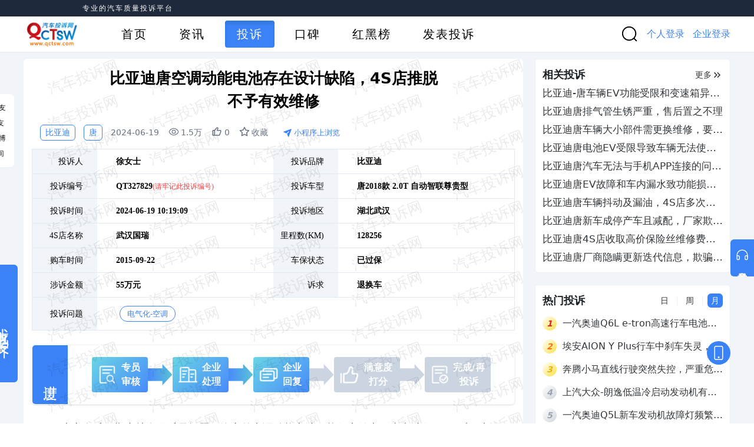

--- FILE ---
content_type: text/html;charset=utf-8
request_url: https://www.qctsw.com/complaint/detail/327829
body_size: 8503
content:
<!DOCTYPE html><html><head><meta charset="utf-8">
<meta name="viewport" content="width=device-width, initial-scale=1, viewport-fit=cover">
<title>汽车投诉网_专业的汽车质量投诉平台</title>
<meta name="baidu-site-verification" content="3zVgcSwTyl">
<meta http-equiv="x-ua-compatible" content="IE=edge">
<meta http-equiv="cache-control" content="no-cache">
<link rel="icon" type="image/x-icon" href="/favicon.ico">
<link rel="dns-prefetch" href="https://qcts.cdn.bcebos.com/">
<link rel="dns-prefetch" href="https://qcts.gz.bcebos.com/">
<link rel="dns-prefetch" href="https://hm.baidu.com/">
<script>
                var _hmt = _hmt || [];
                (function() {var hm = document.createElement("script"); hm.src = "https://hm.baidu.com/hm.js?bd8e392dd03bfce8b43fe60dc4247c5a"; var s = document.getElementsByTagName(`script`)[0]; s.parentNode.insertBefore(hm, s);})();
              </script>
<meta name="description" content="车主首选12315汽车网上投诉平台、汽车召回中心、汽车产品质量监督维权平台、工信部授权汽车质量、汽车缺陷分析平台，为汽车消费者提供汽车投诉排行榜以及协同汽车经销商、汽车客服建立三方沟通机制，推动汽车产业向前向好发展。">
<meta name="keywords" content="汽车投诉网,汽车,汽车网站,汽车网,新闻,评测,视频,汽车之家,车友,车友圈,社区,汽车投诉,车质网,汽车质量维权,汽车救援,车主投诉,汽车投诉排行,汽车质量排行,汽车故障排行榜,315投诉网,汽车网上投诉,汽车召回">
<style cssr-id="n-dropdown">.n-dropdown-menu {

 transform-origin: var(--v-transform-origin);
 background-color: var(--n-color);
 border-radius: var(--n-border-radius);
 box-shadow: var(--n-box-shadow);
 position: relative;
 transition:
 background-color .3s var(--n-bezier),
 box-shadow .3s var(--n-bezier);

}

.n-dropdown-menu.fade-in-scale-up-transition-leave-active {
  transform-origin: inherit;
  transition: opacity .2s cubic-bezier(.4, 0, 1, 1), transform .2s cubic-bezier(.4, 0, 1, 1) ;
}

.n-dropdown-menu.fade-in-scale-up-transition-enter-active {
  transform-origin: inherit;
  transition: opacity .2s cubic-bezier(0, 0, .2, 1), transform .2s cubic-bezier(0, 0, .2, 1) ;
}

.n-dropdown-menu.fade-in-scale-up-transition-enter-from, .n-dropdown-menu.fade-in-scale-up-transition-leave-to {
  opacity: 0;
  transform:  scale(.9);
}

.n-dropdown-menu.fade-in-scale-up-transition-leave-from, .n-dropdown-menu.fade-in-scale-up-transition-enter-to {
  opacity: 1;
  transform:  scale(1);
}

.n-dropdown-menu .n-dropdown-option {

 position: relative;
 
}

.n-dropdown-menu .n-dropdown-option a {

 text-decoration: none;
 color: inherit;
 outline: none;
 
}

.n-dropdown-menu .n-dropdown-option a::before {

 content: "";
 position: absolute;
 left: 0;
 right: 0;
 top: 0;
 bottom: 0;
 
}

.n-dropdown-menu .n-dropdown-option .n-dropdown-option-body {

 display: flex;
 cursor: pointer;
 position: relative;
 height: var(--n-option-height);
 line-height: var(--n-option-height);
 font-size: var(--n-font-size);
 color: var(--n-option-text-color);
 transition: color .3s var(--n-bezier);
 
}

.n-dropdown-menu .n-dropdown-option .n-dropdown-option-body::before {

 content: "";
 position: absolute;
 top: 0;
 bottom: 0;
 left: 4px;
 right: 4px;
 transition: background-color .3s var(--n-bezier);
 border-radius: var(--n-border-radius);
 
}

.n-dropdown-menu .n-dropdown-option .n-dropdown-option-body:not(.n-dropdown-option-body--disabled).n-dropdown-option-body--pending {

 color: var(--n-option-text-color-hover);
 
}

.n-dropdown-menu .n-dropdown-option .n-dropdown-option-body:not(.n-dropdown-option-body--disabled).n-dropdown-option-body--pending .n-dropdown-option-body__prefix, .n-dropdown-menu .n-dropdown-option .n-dropdown-option-body:not(.n-dropdown-option-body--disabled).n-dropdown-option-body--pending .n-dropdown-option-body__suffix {

 color: var(--n-option-text-color-hover);
 
}

.n-dropdown-menu .n-dropdown-option .n-dropdown-option-body:not(.n-dropdown-option-body--disabled).n-dropdown-option-body--pending::before {
background-color: var(--n-option-color-hover);
}

.n-dropdown-menu .n-dropdown-option .n-dropdown-option-body:not(.n-dropdown-option-body--disabled).n-dropdown-option-body--active {

 color: var(--n-option-text-color-active);
 
}

.n-dropdown-menu .n-dropdown-option .n-dropdown-option-body:not(.n-dropdown-option-body--disabled).n-dropdown-option-body--active .n-dropdown-option-body__prefix, .n-dropdown-menu .n-dropdown-option .n-dropdown-option-body:not(.n-dropdown-option-body--disabled).n-dropdown-option-body--active .n-dropdown-option-body__suffix {

 color: var(--n-option-text-color-active);
 
}

.n-dropdown-menu .n-dropdown-option .n-dropdown-option-body:not(.n-dropdown-option-body--disabled).n-dropdown-option-body--active::before {
background-color: var(--n-option-color-active);
}

.n-dropdown-menu .n-dropdown-option .n-dropdown-option-body:not(.n-dropdown-option-body--disabled).n-dropdown-option-body--child-active {

 color: var(--n-option-text-color-child-active);
 
}

.n-dropdown-menu .n-dropdown-option .n-dropdown-option-body:not(.n-dropdown-option-body--disabled).n-dropdown-option-body--child-active .n-dropdown-option-body__prefix, .n-dropdown-menu .n-dropdown-option .n-dropdown-option-body:not(.n-dropdown-option-body--disabled).n-dropdown-option-body--child-active .n-dropdown-option-body__suffix {

 color: var(--n-option-text-color-child-active);
 
}

.n-dropdown-menu .n-dropdown-option .n-dropdown-option-body.n-dropdown-option-body--disabled {

 cursor: not-allowed;
 opacity: var(--n-option-opacity-disabled);
 
}

.n-dropdown-menu .n-dropdown-option .n-dropdown-option-body.n-dropdown-option-body--group {

 font-size: calc(var(--n-font-size) - 1px);
 color: var(--n-group-header-text-color);
 
}

.n-dropdown-menu .n-dropdown-option .n-dropdown-option-body.n-dropdown-option-body--group .n-dropdown-option-body__prefix {

 width: calc(var(--n-option-prefix-width) / 2);
 
}

.n-dropdown-menu .n-dropdown-option .n-dropdown-option-body.n-dropdown-option-body--group .n-dropdown-option-body__prefix.n-dropdown-option-body__prefix--show-icon {

 width: calc(var(--n-option-icon-prefix-width) / 2);
 
}

.n-dropdown-menu .n-dropdown-option .n-dropdown-option-body .n-dropdown-option-body__prefix {

 width: var(--n-option-prefix-width);
 display: flex;
 justify-content: center;
 align-items: center;
 color: var(--n-prefix-color);
 transition: color .3s var(--n-bezier);
 z-index: 1;
 
}

.n-dropdown-menu .n-dropdown-option .n-dropdown-option-body .n-dropdown-option-body__prefix.n-dropdown-option-body__prefix--show-icon {

 width: var(--n-option-icon-prefix-width);
 
}

.n-dropdown-menu .n-dropdown-option .n-dropdown-option-body .n-dropdown-option-body__prefix .n-icon {

 font-size: var(--n-option-icon-size);
 
}

.n-dropdown-menu .n-dropdown-option .n-dropdown-option-body .n-dropdown-option-body__label {

 white-space: nowrap;
 flex: 1;
 z-index: 1;
 
}

.n-dropdown-menu .n-dropdown-option .n-dropdown-option-body .n-dropdown-option-body__suffix {

 box-sizing: border-box;
 flex-grow: 0;
 flex-shrink: 0;
 display: flex;
 justify-content: flex-end;
 align-items: center;
 min-width: var(--n-option-suffix-width);
 padding: 0 8px;
 transition: color .3s var(--n-bezier);
 color: var(--n-suffix-color);
 z-index: 1;
 
}

.n-dropdown-menu .n-dropdown-option .n-dropdown-option-body .n-dropdown-option-body__suffix.n-dropdown-option-body__suffix--has-submenu {

 width: var(--n-option-icon-suffix-width);
 
}

.n-dropdown-menu .n-dropdown-option .n-dropdown-option-body .n-dropdown-option-body__suffix .n-icon {

 font-size: var(--n-option-icon-size);
 
}

.n-dropdown-menu .n-dropdown-option .n-dropdown-option-body .n-dropdown-menu {
pointer-events: all;
}

.n-dropdown-menu .n-dropdown-option .n-dropdown-offset-container {

 pointer-events: none;
 position: absolute;
 left: 0;
 right: 0;
 top: -4px;
 bottom: -4px;
 
}

.n-dropdown-menu .n-dropdown-divider {

 transition: background-color .3s var(--n-bezier);
 background-color: var(--n-divider-color);
 height: 1px;
 margin: 4px 0;
 
}

.n-dropdown-menu .n-dropdown-menu-wrapper {

 transform-origin: var(--v-transform-origin);
 width: fit-content;
 
}

.n-dropdown-menu > .n-scrollbar {

 height: inherit;
 max-height: inherit;
 
}

.n-dropdown-menu:not(.n-dropdown-menu--scrollable) {

 padding: var(--n-padding);
 
}

.n-dropdown-menu.n-dropdown-menu--scrollable .n-dropdown-menu__content {

 padding: var(--n-padding);
 
}</style>
<style cssr-id="n-global">body {

 margin: 0;
 font-size: 14px;
 font-family: v-sans, system-ui, -apple-system, BlinkMacSystemFont, "Segoe UI", sans-serif, "Apple Color Emoji", "Segoe UI Emoji", "Segoe UI Symbol";
 line-height: 1.6;
 -webkit-text-size-adjust: 100%;
 -webkit-tap-highlight-color: transparent;

}

body input {

 font-family: inherit;
 font-size: inherit;
 
}</style>
<style cssr-id="n-popover">.n-popover {

 transition:
 box-shadow .3s var(--n-bezier),
 background-color .3s var(--n-bezier),
 color .3s var(--n-bezier);
 position: relative;
 font-size: var(--n-font-size);
 color: var(--n-text-color);
 box-shadow: var(--n-box-shadow);
 word-break: break-word;
 
}

.n-popover > .n-scrollbar {

 height: inherit;
 max-height: inherit;
 
}

.n-popover:not(.n-popover--raw) {

 background-color: var(--n-color);
 border-radius: var(--n-border-radius);
 
}

.n-popover:not(.n-popover--raw):not(.n-popover--scrollable):not(.n-popover--show-header-or-footer) {
padding: var(--n-padding);
}

.n-popover .n-popover__header {

 padding: var(--n-padding);
 border-bottom: 1px solid var(--n-divider-color);
 transition: border-color .3s var(--n-bezier);
 
}

.n-popover .n-popover__footer {

 padding: var(--n-padding);
 border-top: 1px solid var(--n-divider-color);
 transition: border-color .3s var(--n-bezier);
 
}

.n-popover.n-popover--scrollable .n-popover__content, .n-popover.n-popover--show-header-or-footer .n-popover__content {

 padding: var(--n-padding);
 
}

.n-popover-shared {

 transform-origin: inherit;
 
}

.n-popover-shared .n-popover-arrow-wrapper {

 position: absolute;
 overflow: hidden;
 pointer-events: none;
 
}

.n-popover-shared .n-popover-arrow-wrapper .n-popover-arrow {

 transition: background-color .3s var(--n-bezier);
 position: absolute;
 display: block;
 width: calc(var(--n-arrow-height) * 1.414);
 height: calc(var(--n-arrow-height) * 1.414);
 box-shadow: 0 0 8px 0 rgba(0, 0, 0, .12);
 transform: rotate(45deg);
 background-color: var(--n-color);
 pointer-events: all;
 
}

.n-popover-shared.popover-transition-enter-from, .n-popover-shared.popover-transition-leave-to {

 opacity: 0;
 transform: scale(.85);
 
}

.n-popover-shared.popover-transition-enter-to, .n-popover-shared.popover-transition-leave-from {

 transform: scale(1);
 opacity: 1;
 
}

.n-popover-shared.popover-transition-enter-active {

 transition:
 box-shadow .3s var(--n-bezier),
 background-color .3s var(--n-bezier),
 color .3s var(--n-bezier),
 opacity .15s var(--n-bezier-ease-out),
 transform .15s var(--n-bezier-ease-out);
 
}

.n-popover-shared.popover-transition-leave-active {

 transition:
 box-shadow .3s var(--n-bezier),
 background-color .3s var(--n-bezier),
 color .3s var(--n-bezier),
 opacity .15s var(--n-bezier-ease-in),
 transform .15s var(--n-bezier-ease-in);
 
}

[v-placement="top-start"] > .n-popover-shared {

 margin-bottom: var(--n-space);
 
}

[v-placement="top-start"] > .n-popover-shared.n-popover-shared--show-arrow {

 margin-bottom: var(--n-space-arrow);
 
}

[v-placement="top-start"] > .n-popover-shared.n-popover-shared--overlap {

 margin: 0;
 
}

[v-placement="top-start"] > .n-popover-shared > .n-popover-arrow-wrapper {

 right: 0;
 left: 0;
 top: 0;
 bottom: 0;
 top: 100%;
 bottom: auto;
 height: var(--n-space-arrow);
 
}

[v-placement="top-start"] > .n-popover-shared > .n-popover-arrow-wrapper .n-popover-arrow {

 top: calc(var(--n-arrow-height) * 1.414 / -2);
 left: calc(var(--n-arrow-offset) - var(--v-offset-left));
 
}

[v-placement="top"] > .n-popover-shared {

 margin-bottom: var(--n-space);
 
}

[v-placement="top"] > .n-popover-shared.n-popover-shared--show-arrow {

 margin-bottom: var(--n-space-arrow);
 
}

[v-placement="top"] > .n-popover-shared.n-popover-shared--overlap {

 margin: 0;
 
}

[v-placement="top"] > .n-popover-shared > .n-popover-arrow-wrapper {

 right: 0;
 left: 0;
 top: 0;
 bottom: 0;
 top: 100%;
 bottom: auto;
 height: var(--n-space-arrow);
 
}

[v-placement="top"] > .n-popover-shared > .n-popover-arrow-wrapper .n-popover-arrow {

 top: calc(var(--n-arrow-height) * 1.414 / -2);
 transform: translateX(calc(var(--n-arrow-height) * 1.414 / -2)) rotate(45deg);
 left: 50%;
 
}

[v-placement="top-end"] > .n-popover-shared {

 margin-bottom: var(--n-space);
 
}

[v-placement="top-end"] > .n-popover-shared.n-popover-shared--show-arrow {

 margin-bottom: var(--n-space-arrow);
 
}

[v-placement="top-end"] > .n-popover-shared.n-popover-shared--overlap {

 margin: 0;
 
}

[v-placement="top-end"] > .n-popover-shared > .n-popover-arrow-wrapper {

 right: 0;
 left: 0;
 top: 0;
 bottom: 0;
 top: 100%;
 bottom: auto;
 height: var(--n-space-arrow);
 
}

[v-placement="top-end"] > .n-popover-shared > .n-popover-arrow-wrapper .n-popover-arrow {

 top: calc(var(--n-arrow-height) * 1.414 / -2);
 right: calc(var(--n-arrow-offset) + var(--v-offset-left));
 
}

[v-placement="bottom-start"] > .n-popover-shared {

 margin-top: var(--n-space);
 
}

[v-placement="bottom-start"] > .n-popover-shared.n-popover-shared--show-arrow {

 margin-top: var(--n-space-arrow);
 
}

[v-placement="bottom-start"] > .n-popover-shared.n-popover-shared--overlap {

 margin: 0;
 
}

[v-placement="bottom-start"] > .n-popover-shared > .n-popover-arrow-wrapper {

 right: 0;
 left: 0;
 top: 0;
 bottom: 0;
 bottom: 100%;
 top: auto;
 height: var(--n-space-arrow);
 
}

[v-placement="bottom-start"] > .n-popover-shared > .n-popover-arrow-wrapper .n-popover-arrow {

 bottom: calc(var(--n-arrow-height) * 1.414 / -2);
 left: calc(var(--n-arrow-offset) - var(--v-offset-left));
 
}

[v-placement="bottom"] > .n-popover-shared {

 margin-top: var(--n-space);
 
}

[v-placement="bottom"] > .n-popover-shared.n-popover-shared--show-arrow {

 margin-top: var(--n-space-arrow);
 
}

[v-placement="bottom"] > .n-popover-shared.n-popover-shared--overlap {

 margin: 0;
 
}

[v-placement="bottom"] > .n-popover-shared > .n-popover-arrow-wrapper {

 right: 0;
 left: 0;
 top: 0;
 bottom: 0;
 bottom: 100%;
 top: auto;
 height: var(--n-space-arrow);
 
}

[v-placement="bottom"] > .n-popover-shared > .n-popover-arrow-wrapper .n-popover-arrow {

 bottom: calc(var(--n-arrow-height) * 1.414 / -2);
 transform: translateX(calc(var(--n-arrow-height) * 1.414 / -2)) rotate(45deg);
 left: 50%;
 
}

[v-placement="bottom-end"] > .n-popover-shared {

 margin-top: var(--n-space);
 
}

[v-placement="bottom-end"] > .n-popover-shared.n-popover-shared--show-arrow {

 margin-top: var(--n-space-arrow);
 
}

[v-placement="bottom-end"] > .n-popover-shared.n-popover-shared--overlap {

 margin: 0;
 
}

[v-placement="bottom-end"] > .n-popover-shared > .n-popover-arrow-wrapper {

 right: 0;
 left: 0;
 top: 0;
 bottom: 0;
 bottom: 100%;
 top: auto;
 height: var(--n-space-arrow);
 
}

[v-placement="bottom-end"] > .n-popover-shared > .n-popover-arrow-wrapper .n-popover-arrow {

 bottom: calc(var(--n-arrow-height) * 1.414 / -2);
 right: calc(var(--n-arrow-offset) + var(--v-offset-left));
 
}

[v-placement="left-start"] > .n-popover-shared {

 margin-right: var(--n-space);
 
}

[v-placement="left-start"] > .n-popover-shared.n-popover-shared--show-arrow {

 margin-right: var(--n-space-arrow);
 
}

[v-placement="left-start"] > .n-popover-shared.n-popover-shared--overlap {

 margin: 0;
 
}

[v-placement="left-start"] > .n-popover-shared > .n-popover-arrow-wrapper {

 right: 0;
 left: 0;
 top: 0;
 bottom: 0;
 left: 100%;
 right: auto;
 width: var(--n-space-arrow);
 
}

[v-placement="left-start"] > .n-popover-shared > .n-popover-arrow-wrapper .n-popover-arrow {

 left: calc(var(--n-arrow-height) * 1.414 / -2);
 top: calc(var(--n-arrow-offset-vertical) - var(--v-offset-top));
 
}

[v-placement="left"] > .n-popover-shared {

 margin-right: var(--n-space);
 
}

[v-placement="left"] > .n-popover-shared.n-popover-shared--show-arrow {

 margin-right: var(--n-space-arrow);
 
}

[v-placement="left"] > .n-popover-shared.n-popover-shared--overlap {

 margin: 0;
 
}

[v-placement="left"] > .n-popover-shared > .n-popover-arrow-wrapper {

 right: 0;
 left: 0;
 top: 0;
 bottom: 0;
 left: 100%;
 right: auto;
 width: var(--n-space-arrow);
 
}

[v-placement="left"] > .n-popover-shared > .n-popover-arrow-wrapper .n-popover-arrow {

 left: calc(var(--n-arrow-height) * 1.414 / -2);
 transform: translateY(calc(var(--n-arrow-height) * 1.414 / -2)) rotate(45deg);
 top: 50%;
 
}

[v-placement="left-end"] > .n-popover-shared {

 margin-right: var(--n-space);
 
}

[v-placement="left-end"] > .n-popover-shared.n-popover-shared--show-arrow {

 margin-right: var(--n-space-arrow);
 
}

[v-placement="left-end"] > .n-popover-shared.n-popover-shared--overlap {

 margin: 0;
 
}

[v-placement="left-end"] > .n-popover-shared > .n-popover-arrow-wrapper {

 right: 0;
 left: 0;
 top: 0;
 bottom: 0;
 left: 100%;
 right: auto;
 width: var(--n-space-arrow);
 
}

[v-placement="left-end"] > .n-popover-shared > .n-popover-arrow-wrapper .n-popover-arrow {

 left: calc(var(--n-arrow-height) * 1.414 / -2);
 bottom: calc(var(--n-arrow-offset-vertical) + var(--v-offset-top));
 
}

[v-placement="right-start"] > .n-popover-shared {

 margin-left: var(--n-space);
 
}

[v-placement="right-start"] > .n-popover-shared.n-popover-shared--show-arrow {

 margin-left: var(--n-space-arrow);
 
}

[v-placement="right-start"] > .n-popover-shared.n-popover-shared--overlap {

 margin: 0;
 
}

[v-placement="right-start"] > .n-popover-shared > .n-popover-arrow-wrapper {

 right: 0;
 left: 0;
 top: 0;
 bottom: 0;
 right: 100%;
 left: auto;
 width: var(--n-space-arrow);
 
}

[v-placement="right-start"] > .n-popover-shared > .n-popover-arrow-wrapper .n-popover-arrow {

 right: calc(var(--n-arrow-height) * 1.414 / -2);
 top: calc(var(--n-arrow-offset-vertical) - var(--v-offset-top));
 
}

[v-placement="right"] > .n-popover-shared {

 margin-left: var(--n-space);
 
}

[v-placement="right"] > .n-popover-shared.n-popover-shared--show-arrow {

 margin-left: var(--n-space-arrow);
 
}

[v-placement="right"] > .n-popover-shared.n-popover-shared--overlap {

 margin: 0;
 
}

[v-placement="right"] > .n-popover-shared > .n-popover-arrow-wrapper {

 right: 0;
 left: 0;
 top: 0;
 bottom: 0;
 right: 100%;
 left: auto;
 width: var(--n-space-arrow);
 
}

[v-placement="right"] > .n-popover-shared > .n-popover-arrow-wrapper .n-popover-arrow {

 right: calc(var(--n-arrow-height) * 1.414 / -2);
 transform: translateY(calc(var(--n-arrow-height) * 1.414 / -2)) rotate(45deg);
 top: 50%;
 
}

[v-placement="right-end"] > .n-popover-shared {

 margin-left: var(--n-space);
 
}

[v-placement="right-end"] > .n-popover-shared.n-popover-shared--show-arrow {

 margin-left: var(--n-space-arrow);
 
}

[v-placement="right-end"] > .n-popover-shared.n-popover-shared--overlap {

 margin: 0;
 
}

[v-placement="right-end"] > .n-popover-shared > .n-popover-arrow-wrapper {

 right: 0;
 left: 0;
 top: 0;
 bottom: 0;
 right: 100%;
 left: auto;
 width: var(--n-space-arrow);
 
}

[v-placement="right-end"] > .n-popover-shared > .n-popover-arrow-wrapper .n-popover-arrow {

 right: calc(var(--n-arrow-height) * 1.414 / -2);
 bottom: calc(var(--n-arrow-offset-vertical) + var(--v-offset-top));
 
}

[v-placement="right-start"] > .n-popover-shared.n-popover-shared--center-arrow .n-popover-arrow {
top: calc(max(calc((var(--v-target-height, 0px) - var(--n-arrow-height) * 1.414) / 2), var(--n-arrow-offset-vertical)) - var(--v-offset-top));
}

[v-placement="left-start"] > .n-popover-shared.n-popover-shared--center-arrow .n-popover-arrow {
top: calc(max(calc((var(--v-target-height, 0px) - var(--n-arrow-height) * 1.414) / 2), var(--n-arrow-offset-vertical)) - var(--v-offset-top));
}

[v-placement="top-end"] > .n-popover-shared.n-popover-shared--center-arrow .n-popover-arrow {
right: calc(max(calc((var(--v-target-width, 0px) - var(--n-arrow-height) * 1.414) / 2), var(--n-arrow-offset)) + var(--v-offset-left));
}

[v-placement="bottom-end"] > .n-popover-shared.n-popover-shared--center-arrow .n-popover-arrow {
right: calc(max(calc((var(--v-target-width, 0px) - var(--n-arrow-height) * 1.414) / 2), var(--n-arrow-offset)) + var(--v-offset-left));
}

[v-placement="right-end"] > .n-popover-shared.n-popover-shared--center-arrow .n-popover-arrow {
bottom: calc(max(calc((var(--v-target-height, 0px) - var(--n-arrow-height) * 1.414) / 2), var(--n-arrow-offset-vertical)) + var(--v-offset-top));
}

[v-placement="left-end"] > .n-popover-shared.n-popover-shared--center-arrow .n-popover-arrow {
bottom: calc(max(calc((var(--v-target-height, 0px) - var(--n-arrow-height) * 1.414) / 2), var(--n-arrow-offset-vertical)) + var(--v-offset-top));
}

[v-placement="top-start"] > .n-popover-shared.n-popover-shared--center-arrow .n-popover-arrow {
left: calc(max(calc((var(--v-target-width, 0px) - var(--n-arrow-height) * 1.414) / 2), var(--n-arrow-offset)) - var(--v-offset-left));
}

[v-placement="bottom-start"] > .n-popover-shared.n-popover-shared--center-arrow .n-popover-arrow {
left: calc(max(calc((var(--v-target-width, 0px) - var(--n-arrow-height) * 1.414) / 2), var(--n-arrow-offset)) - var(--v-offset-left));
}</style>
<style cssr-id="vueuc/binder">.v-binder-follower-container {
  position: absolute;
  left: 0;
  right: 0;
  top: 0;
  height: 0;
  pointer-events: none;
  z-index: auto;
}

.v-binder-follower-content {
  position: absolute;
  z-index: auto;
}

.v-binder-follower-content > * {
  pointer-events: all;
}</style>
<style cssr-id="n-image">body > .n-image-container {
position: fixed;
}

.n-image-preview-container {

 position: fixed;
 left: 0;
 right: 0;
 top: 0;
 bottom: 0;
 display: flex;
 
}

.n-image-preview-overlay {

 z-index: -1;
 position: absolute;
 left: 0;
 right: 0;
 top: 0;
 bottom: 0;
 background: rgba(0, 0, 0, .3);
 
}

.n-image-preview-overlay.fade-in-transition-enter-active {
  transition: all 0.2s cubic-bezier(.4, 0, .2, 1)!important;
}

.n-image-preview-overlay.fade-in-transition-leave-active {
  transition: all 0.2s cubic-bezier(.4, 0, .2, 1)!important;
}

.n-image-preview-overlay.fade-in-transition-enter-from, .n-image-preview-overlay.fade-in-transition-leave-to {
  opacity: 0;
}

.n-image-preview-overlay.fade-in-transition-leave-from, .n-image-preview-overlay.fade-in-transition-enter-to {
  opacity: 1;
}

.n-image-preview-toolbar {

 z-index: 1;
 position: absolute;
 left: 50%;
 transform: translateX(-50%);
 border-radius: var(--n-toolbar-border-radius);
 height: 48px;
 bottom: 40px;
 padding: 0 12px;
 background: var(--n-toolbar-color);
 box-shadow: var(--n-toolbar-box-shadow);
 color: var(--n-toolbar-icon-color);
 transition: color .3s var(--n-bezier);
 display: flex;
 align-items: center;
 
}

.n-image-preview-toolbar .n-base-icon {

 padding: 0 8px;
 font-size: 28px;
 cursor: pointer;
 
}

.n-image-preview-toolbar.fade-in-transition-enter-active {
  transition: all 0.2s cubic-bezier(.4, 0, .2, 1)!important;
}

.n-image-preview-toolbar.fade-in-transition-leave-active {
  transition: all 0.2s cubic-bezier(.4, 0, .2, 1)!important;
}

.n-image-preview-toolbar.fade-in-transition-enter-from, .n-image-preview-toolbar.fade-in-transition-leave-to {
  opacity: 0;
}

.n-image-preview-toolbar.fade-in-transition-leave-from, .n-image-preview-toolbar.fade-in-transition-enter-to {
  opacity: 1;
}

.n-image-preview-wrapper {

 position: absolute;
 left: 0;
 right: 0;
 top: 0;
 bottom: 0;
 display: flex;
 pointer-events: none;
 
}

.n-image-preview-wrapper.fade-in-scale-up-transition-leave-active {
  transform-origin: inherit;
  transition: opacity .2s cubic-bezier(.4, 0, 1, 1), transform .2s cubic-bezier(.4, 0, 1, 1) ;
}

.n-image-preview-wrapper.fade-in-scale-up-transition-enter-active {
  transform-origin: inherit;
  transition: opacity .2s cubic-bezier(0, 0, .2, 1), transform .2s cubic-bezier(0, 0, .2, 1) ;
}

.n-image-preview-wrapper.fade-in-scale-up-transition-enter-from, .n-image-preview-wrapper.fade-in-scale-up-transition-leave-to {
  opacity: 0;
  transform:  scale(.9);
}

.n-image-preview-wrapper.fade-in-scale-up-transition-leave-from, .n-image-preview-wrapper.fade-in-scale-up-transition-enter-to {
  opacity: 1;
  transform:  scale(1);
}

.n-image-preview {

 user-select: none;
 -webkit-user-select: none;
 pointer-events: all;
 margin: auto;
 max-height: calc(100vh - 32px);
 max-width: calc(100vw - 32px);
 transition: transform .3s var(--n-bezier);
 
}

.n-image {

 display: inline-flex;
 max-height: 100%;
 max-width: 100%;
 
}

.n-image:not(.n-image--preview-disabled) {

 cursor: pointer;
 
}

.n-image img {

 border-radius: inherit;
 
}</style>
<link rel="stylesheet" href="/_nuxt/style.CKtGVYqC.css">
<link rel="modulepreload" as="script" crossorigin href="/_nuxt/entry.ZwsqlohJ.js">
<link rel="modulepreload" as="script" crossorigin href="/_nuxt/default.AWFlTsiM.js">
<link rel="modulepreload" as="script" crossorigin href="/_nuxt/entry.Bc-JmVZX.js">
<link rel="modulepreload" as="script" crossorigin href="/_nuxt/index.DBG7cVxH.js">
<link rel="modulepreload" as="script" crossorigin href="/_nuxt/provinceKey.Du5Jm-Wz.js">
<link rel="modulepreload" as="script" crossorigin href="/_nuxt/index.qackrdxS.js">
<link rel="modulepreload" as="script" crossorigin href="/_nuxt/Carousel.BgOZtG3B.js">
<link rel="modulepreload" as="script" crossorigin href="/_nuxt/camelCase.D9mfBCBD.js">
<link rel="modulepreload" as="script" crossorigin href="/_nuxt/UtilVerificationCode.vue.CzH7r3Am.js">
<link rel="modulepreload" as="script" crossorigin href="/_nuxt/interval.DwlObKK8.js">
<link rel="modulepreload" as="script" crossorigin href="/_nuxt/check.-hzn_e-L.js">
<link rel="modulepreload" as="script" crossorigin href="/_nuxt/login.B2Qcpb0h.js">
<link rel="modulepreload" as="script" crossorigin href="/_nuxt/index.ZmVNPmLh.js">
<link rel="modulepreload" as="script" crossorigin href="/_nuxt/notification.CQgp580s.js">
<link rel="modulepreload" as="script" crossorigin href="/_nuxt/useKeepalive.DkuAVYhD.js">
<link rel="modulepreload" as="script" crossorigin href="/_nuxt/shared.vvmISiQX.js">
<link rel="modulepreload" as="script" crossorigin href="/_nuxt/route.BSUN3stE.js">
<link rel="modulepreload" as="script" crossorigin href="/_nuxt/ChevronRight.YlVHj8tU.js">
<link rel="modulepreload" as="script" crossorigin href="/_nuxt/happens-in.CM8LO42l.js">
<link rel="modulepreload" as="script" crossorigin href="/_nuxt/create.HRdUPn5m.js">
<link rel="modulepreload" as="script" crossorigin href="/_nuxt/use-keyboard.BLTuhk64.js">
<link rel="modulepreload" as="script" crossorigin href="/_nuxt/Avatar.ChAibjrm.js">
<link rel="modulepreload" as="script" crossorigin href="/_nuxt/Tag.DUrQIyK2.js">
<link rel="modulepreload" as="script" crossorigin href="/_nuxt/help.Bxgv155V.js">
<link rel="modulepreload" as="script" crossorigin href="/_nuxt/index.DaZsdv6X.js">
<link rel="modulepreload" as="script" crossorigin href="/_nuxt/_id_.CFLIpRlp.js">
<link rel="modulepreload" as="script" crossorigin href="/_nuxt/types.BHJAJnLs.js">
<link rel="modulepreload" as="script" crossorigin href="/_nuxt/UtilContentTips.vue.B64gCz0T.js">
<link rel="modulepreload" as="script" crossorigin href="/_nuxt/useContentOperation.BB6GQFIN.js">
<link rel="modulepreload" as="script" crossorigin href="/_nuxt/UtilMiniQrcode.client.vue.BbCPkTll.js">
<link rel="modulepreload" as="script" crossorigin href="/_nuxt/RelativeCollective.vue.CLYVsIc8.js">
<link rel="modulepreload" as="script" crossorigin href="/_nuxt/Empty.vue.CbmYBALf.js">
<link rel="modulepreload" as="script" crossorigin href="/_nuxt/UtilLoadState.vue.CcbbDvZN.js">
<link rel="modulepreload" as="script" crossorigin href="/_nuxt/StepComplaint.DpzJQtF8.js">
<link rel="modulepreload" as="script" crossorigin href="/_nuxt/useMiniProgramQrcode.CaKy18Sj.js">
<link rel="modulepreload" as="script" crossorigin href="/_nuxt/useShare.BQq8Z3QE.js">
<link rel="modulepreload" as="script" crossorigin href="/_nuxt/ComplaintFeedBack.of6yVzjh.js">
<link rel="modulepreload" as="script" crossorigin href="/_nuxt/use-houdini.DBHqDQOO.js">
<link rel="modulepreload" as="script" crossorigin href="/_nuxt/HotComplaint.BtMg_Lws.js">
<link rel="modulepreload" as="script" crossorigin href="/_nuxt/SwitchTab.CrFJTA-R.js">
<link rel="modulepreload" as="script" crossorigin href="/_nuxt/UtilShareFixed.client.vue.CbtiG7W0.js">
<link rel="modulepreload" as="script" crossorigin href="/_nuxt/Affix.BqV7w9mr.js">
<link rel="modulepreload" as="script" crossorigin href="/_nuxt/string.C5Taw9p3.js">
<link rel="modulepreload" as="script" crossorigin href="/_nuxt/complaint.5pey6LUr.js">
<link rel="modulepreload" as="script" crossorigin href="/_nuxt/formSubmit.D1KByJ4Y.js">
<link rel="modulepreload" as="script" crossorigin href="/_nuxt/constants.DYwb4K8J.js">
<link rel="modulepreload" as="script" crossorigin href="/_nuxt/ContentLink.vue.C8riFEWQ.js">
<link rel="modulepreload" as="script" crossorigin href="/_nuxt/Title.Dq9zyK5h.js">
<link rel="modulepreload" as="script" crossorigin href="/_nuxt/LoadButton.vue.BEvHClFW.js">
<link rel="modulepreload" as="script" crossorigin href="/_nuxt/Space.BsLR8f6O.js">
<link rel="modulepreload" as="script" crossorigin href="/_nuxt/get-slot.Bk_rJcZu.js">
<script type="module" src="/_nuxt/entry.ZwsqlohJ.js" crossorigin></script>
<script type="text/javascript">
window.addEventListener('error', (e) => {
  const target = e.target
  // console.log('error', [target], target.dataset)
  if (
    target
    && target instanceof HTMLImageElement
    && (target.src || !('errorSrc' in target.dataset))
  ) {
    const size = Math.min(target.clientWidth, target.clientHeight)
    target.style.fontSize = size ? Math.floor(size / 2.5) + 'px' : 'inherit'
    target.setAttribute('data-error-src', target.src)
    target.removeAttribute('src')
    !target.classList.contains('image-error') && target.classList.add('image-error')
  }
}, { capture: true })
        </script><script>"use strict";(()=>{const a=window,e=document.documentElement,m=["dark","light"],c=window&&window.localStorage&&window.localStorage.getItem&&window.localStorage.getItem("nuxt-color-mode")||"system";let n=c==="system"?d():c;const l=e.getAttribute("data-color-mode-forced");l&&(n=l),i(n),a["__NUXT_COLOR_MODE__"]={preference:c,value:n,getColorScheme:d,addColorScheme:i,removeColorScheme:f};function i(o){const t=""+o+"",s="";e.classList?e.classList.add(t):e.className+=" "+t,s&&e.setAttribute("data-"+s,o)}function f(o){const t=""+o+"",s="";e.classList?e.classList.remove(t):e.className=e.className.replace(new RegExp(t,"g"),""),s&&e.removeAttribute("data-"+s)}function r(o){return a.matchMedia("(prefers-color-scheme"+o+")")}function d(){if(a.matchMedia&&r("").media!=="not all"){for(const o of m)if(r(":"+o).matches)return o}return"light"}})();
</script></head><body><div id="__nuxt"><div><div class="n-config-provider"><div></div><div></div><!--[--><header class="shadow-sm sticky top-0 left-0 bg-white z-999" style="" data-v-78b82d97><div class="bg-slate-8 text-white" data-v-78b82d97><div class="public-container flex items-center justify-between text-3.5 h-2em" data-v-78b82d97><h1 class="text-3 tracking-0.5 pl-25 flex-shrink-0" data-v-78b82d97> 专业的汽车质量投诉平台 </h1><!----></div></div><div class="relative public-container h-15 flex items-center justify-between" data-v-78b82d97><a href="/" class="" data-v-78b82d97><img class="h-12 block object-contain text-0 flex-shrink-0 bg-transparent" src="/logo.png" data-v-78b82d97></a><div class="flex justify-between flex-grow min-w-0 h-full" data-v-78b82d97><!--[--><nav class="nav ml-12.5" data-v-78b82d97><a href="/" class="" data-v-78b82d97> 首页 </a><!--[--><!----><a href="/news" class="" data-v-78b82d97> 资讯 </a><!----><!--]--><!--[--><!----><a href="/complaint" class="page-active" data-v-78b82d97> 投诉 </a><!----><!--]--><a href="/reputation" class="" data-v-78b82d97> 口碑 </a><a href="/list/red-black" class="" data-v-78b82d97> 红黑榜 </a><a href="/publish" class="" data-v-78b82d97> 发表投诉 </a></nav><!--]--><div class="flex items-center justify-between" data-v-78b82d97><div class="flex items-center justify-between text-4" data-v-78b82d97><a href="/search" class="" style="" data-v-78b82d97><i class="i-ep:search text-6.25" data-v-78b82d97></i></a><span data-v-78b82d97></span></div></div></div></div></header><!----><main><div></div><!--[--><div bg-slate-1 data-v-2d7cde31><div class="public-container public-page flex" data-v-2d7cde31><div class="flex-grow min-w-0 relative" data-v-2d7cde31><!----><!--[--><div class="flex justify-center items-center w-full text-slate-4 text-3 min-h-20"><!--[--><i i-svg-spinners:blocks-wave></i><span class="ml-1 pt-0.5">数据加载中...</span><!--]--></div><!--]--></div><div class="flex-shrink-0 w-[calc(100%-53rem)] pl-xl" data-v-2d7cde31><span data-v-2d7cde31></span></div><div data-v-2d7cde31></div></div></div><!--]--></main><!--[--><footer class="bg-slate-8 text-white border-t-1 border-slate-6 pt-sm" data-v-456eaf19><div class="public-container flex items-start pt-xl" data-v-456eaf19><ul class="grid grid-cols-3 gap-xl flex-grow min-w-0 text-3.5 pr-4xl" data-v-456eaf19><!--[--><!--]--><li data-v-456eaf19>法律合作团队：大篆律师事务所</li></ul><div class="flex-shrink-0" data-v-456eaf19><div class="grid grid-cols-3 gap-xl" data-v-456eaf19><!--[--><div class="flex flex-col items-center" data-v-456eaf19><div class="code flex-shrink-0 n-image" fit="contain" role="none" data-v-456eaf19><!--[--><!--[--><img src="/images/qctsw_mp_weixin.png" loading="eager" style="object-fit:fill;" data-error="false" data-preview-src="/images/qctsw_mp_weixin.png"><!--]--><!----><!--]--><!----></div><div class="flex justify-center mt-2 text-3" data-v-456eaf19>进入小程序</div></div><div class="flex flex-col items-center" data-v-456eaf19><div class="code flex-shrink-0 n-image" fit="contain" role="none" data-v-456eaf19><!--[--><!--[--><img src="/images/qctsw_open_qrcode.jpg" loading="eager" style="object-fit:fill;" data-error="false" data-preview-src="/images/qctsw_open_qrcode.jpg"><!--]--><!----><!--]--><!----></div><div class="flex justify-center mt-2 text-3" data-v-456eaf19>关注公众号</div></div><div class="flex flex-col items-center" data-v-456eaf19><div class="code flex-shrink-0 n-image" fit="contain" role="none" data-v-456eaf19><!--[--><!--[--><img src="/images/customer.jpg" loading="eager" style="object-fit:fill;" data-error="false" data-preview-src="/images/customer.jpg"><!--]--><!----><!--]--><!----></div><div class="flex justify-center mt-2 text-3" data-v-456eaf19>投诉问题联系我们</div></div><!--]--></div><!----></div></div><div class="border-t-1 border-slate-6 mt-sm" data-v-456eaf19><div class="py-xl text-3 public-container flex items-center justify-between" data-v-456eaf19><span data-v-456eaf19><span font-mono data-v-456eaf19>Copyright © 2008 - 2026</span> 汽车投诉网</span><span data-v-456eaf19><a href="https://beian.miit.gov.cn/" target="_blank" class="hover:text-orange-6" data-v-456eaf19>粤ICP备12070654号 </a><span class="border-l-2 border-slate-6 h-2.5 inline-block pr-1 ml-1" data-v-456eaf19></span> 广州睿航传媒有限公司 版权所有 </span></div></div></footer><!--]--><!--]--></div></div></div><script type="application/json" id="__NUXT_DATA__" data-ssr="true">[["Reactive",1],{"data":2,"state":3,"once":12,"_errors":13,"serverRendered":6,"path":27,"pinia":28},{},{"$scolor-mode":4,"$ssite-config":8},{"preference":5,"value":5,"unknown":6,"forced":7},"system",true,false,{"env":9,"name":10,"url":11},"production","@qctsw/app","http://www.qctsw.com/",["Set"],{"广告":14,"HEADER_COMPLAINT_LIST":18,"投诉详情-327829":21,"相关帮助文档":24},["NuxtError",15],{"message":16,"statusCode":17},"\u003Chtml>\r\n\u003Chead>\u003Ctitle>403 Forbidden\u003C/title>\u003C/head>\r\n\u003Cbody>\r\n\u003Ccenter>\u003Ch1>403 Forbidden\u003C/h1>\u003C/center>\r\n\u003Chr>\u003Ccenter>nginx\u003C/center>\r\n\u003C/body>\r\n\u003C/html>\r\n\u003C!-- a padding to disable MSIE and Chrome friendly error page -->\r\n\u003C!-- a padding to disable MSIE and Chrome friendly error page -->\r\n\u003C!-- a padding to disable MSIE and Chrome friendly error page -->\r\n\u003C!-- a padding to disable MSIE and Chrome friendly error page -->\r\n\u003C!-- a padding to disable MSIE and Chrome friendly error page -->\r\n\u003C!-- a padding to disable MSIE and Chrome friendly error page -->\r\nurl:https://www.qctsw.com/api/webportal/base/ad/list?adClientTypeCodeEnum=PC",500,["NuxtError",19],{"message":20,"statusCode":17},"\u003Chtml>\r\n\u003Chead>\u003Ctitle>403 Forbidden\u003C/title>\u003C/head>\r\n\u003Cbody>\r\n\u003Ccenter>\u003Ch1>403 Forbidden\u003C/h1>\u003C/center>\r\n\u003Chr>\u003Ccenter>nginx\u003C/center>\r\n\u003C/body>\r\n\u003C/html>\r\n\u003C!-- a padding to disable MSIE and Chrome friendly error page -->\r\n\u003C!-- a padding to disable MSIE and Chrome friendly error page -->\r\n\u003C!-- a padding to disable MSIE and Chrome friendly error page -->\r\n\u003C!-- a padding to disable MSIE and Chrome friendly error page -->\r\n\u003C!-- a padding to disable MSIE and Chrome friendly error page -->\r\n\u003C!-- a padding to disable MSIE and Chrome friendly error page -->\r\nurl:https://www.qctsw.com/api/webportal/base/indexNewComplain",["NuxtError",22],{"message":23,"statusCode":17},"\u003Chtml>\r\n\u003Chead>\u003Ctitle>403 Forbidden\u003C/title>\u003C/head>\r\n\u003Cbody>\r\n\u003Ccenter>\u003Ch1>403 Forbidden\u003C/h1>\u003C/center>\r\n\u003Chr>\u003Ccenter>nginx\u003C/center>\r\n\u003C/body>\r\n\u003C/html>\r\n\u003C!-- a padding to disable MSIE and Chrome friendly error page -->\r\n\u003C!-- a padding to disable MSIE and Chrome friendly error page -->\r\n\u003C!-- a padding to disable MSIE and Chrome friendly error page -->\r\n\u003C!-- a padding to disable MSIE and Chrome friendly error page -->\r\n\u003C!-- a padding to disable MSIE and Chrome friendly error page -->\r\n\u003C!-- a padding to disable MSIE and Chrome friendly error page -->\r\nurl:https://www.qctsw.com/api/webportal/base/complain/detail/327829",["NuxtError",25],{"message":26,"statusCode":17},"\u003Chtml>\r\n\u003Chead>\u003Ctitle>403 Forbidden\u003C/title>\u003C/head>\r\n\u003Cbody>\r\n\u003Ccenter>\u003Ch1>403 Forbidden\u003C/h1>\u003C/center>\r\n\u003Chr>\u003Ccenter>nginx\u003C/center>\r\n\u003C/body>\r\n\u003C/html>\r\n\u003C!-- a padding to disable MSIE and Chrome friendly error page -->\r\n\u003C!-- a padding to disable MSIE and Chrome friendly error page -->\r\n\u003C!-- a padding to disable MSIE and Chrome friendly error page -->\r\n\u003C!-- a padding to disable MSIE and Chrome friendly error page -->\r\n\u003C!-- a padding to disable MSIE and Chrome friendly error page -->\r\n\u003C!-- a padding to disable MSIE and Chrome friendly error page -->\r\nurl:https://www.qctsw.com/api/webportal/base/help/webs","/complaint/detail/327829",{"WEB_AUTH":29,"adList":41},{"USER_TOKEN":30,"USER_INFO":32,"IS_SUBMIT":37,"backPagePath":39},["EmptyRef",31],"\"\"",["Ref",33],["Reactive",34],{"type":35,"expires":36},"GhostUserInfo",0,["EmptyRef",38],"false",["Ref",40],"/",{"adList":42},["Map"]]</script>
<script>window.__NUXT__={};window.__NUXT__.config={public:{version:"",device:{enabled:true,defaultUserAgent:"Mozilla/5.0 (Macintosh; Intel Mac OS X 10_13_2) AppleWebKit/537.36 (KHTML, like Gecko) Chrome/64.0.3282.39 Safari/537.36",refreshOnResize:true},persistedState:{storage:"cookies",debug:false,cookieOptions:{}}},app:{baseURL:"/",buildAssetsDir:"/_nuxt/",cdnURL:""}}</script></body></html>

--- FILE ---
content_type: text/css
request_url: https://www.qctsw.com/_nuxt/style.CKtGVYqC.css
body_size: 70665
content:
@charset "UTF-8";@font-face{font-family:Emoji;src:local("Apple Color Emoji"),local("Segoe UI Emoji"),local("Segoe UI Symbol"),local("Noto Color Emoji");unicode-range:u+1f000-1f644,u+203c-3299}*,:after,:before{border:0 solid;box-sizing:border-box}html{-webkit-text-size-adjust:100%;-moz-text-size-adjust:100%;text-size-adjust:100%;font-family:system-ui,—apple-system,Segoe UI,Roboto,Emoji,Helvetica,Arial,sans-serif;font-size:16px;line-height:1.5;-moz-tab-size:4;-o-tab-size:4;tab-size:4}body{font-family:system-ui,—apple-system,Segoe UI,Roboto,Emoji,Helvetica,Arial,sans-serif;line-height:inherit;margin:0}hr{border-top-width:1px;color:inherit;height:0}abbr:where([title]){-webkit-text-decoration:underline dotted;text-decoration:underline dotted}h1,h2,h3,h4,h5,h6{font-size:inherit;font-weight:inherit}a{color:inherit;text-decoration:inherit}b,strong{font-weight:bolder}code,kbd,pre,samp{font-family:ui-monospace,SFMono-Regular,Menlo,Monaco,Consolas,Liberation Mono,Courier New,monospace;font-size:1em}small{font-size:80%}sub,sup{font-size:75%;line-height:0;position:relative;vertical-align:baseline}sub{bottom:-.25em}sup{top:-.5em}table{border-collapse:collapse;border-color:inherit;text-indent:0}button,input,optgroup,select,textarea{color:inherit;font-family:inherit;font-size:100%;font-weight:inherit;line-height:inherit;margin:0;padding:0}button,select{text-transform:none}:not(button)[type=button],[type=reset],[type=submit],button{-webkit-appearance:button;-moz-appearance:button;appearance:button;background-color:transparent;background-image:none}:-moz-focusring{outline:auto}:-moz-ui-invalid{box-shadow:none}progress{vertical-align:baseline}::-webkit-inner-spin-button,::-webkit-outer-spin-button{height:auto}[type=search]{-webkit-appearance:textfield;-moz-appearance:textfield;appearance:textfield;outline-offset:-2px}::-webkit-search-decoration{-webkit-appearance:none;-moz-appearance:none;appearance:none}::-webkit-file-upload-button{-webkit-appearance:button;-moz-appearance:button;appearance:button;font:inherit}summary{display:list-item}blockquote,dd,dl,figure,h1,h2,h3,h4,h5,h6,hr,p,pre{margin:0}fieldset{margin:0;padding:0}legend{padding:0}menu,ol,ul{list-style:none;margin:0;padding:0}textarea{resize:vertical}input::-moz-placeholder,textarea::-moz-placeholder{color:#9ca3af;opacity:1}input::placeholder,textarea::placeholder{color:#9ca3af;opacity:1}[role=button],button{cursor:pointer}:disabled{cursor:default}audio,canvas,embed,iframe,img,object,svg,video{display:block;vertical-align:middle}img,video{height:auto;max-width:100%}input:-webkit-autofill,input:-webkit-autofill:focus,input:-webkit-autofill:hover,select:-webkit-autofill,select:-webkit-autofill:focus,select:-webkit-autofill:hover,textarea:-webkit-autofill,textarea:-webkit-autofill:focus,textarea:-webkit-autofill:hover{-webkit-transition:background-color 5000s ease-in-out 0s;transition:background-color 5000s ease-in-out 0s}*,:after,:before{--un-rotate:0;--un-rotate-x:0;--un-rotate-y:0;--un-rotate-z:0;--un-scale-x:1;--un-scale-y:1;--un-scale-z:1;--un-skew-x:0;--un-skew-y:0;--un-translate-x:0;--un-translate-y:0;--un-translate-z:0;--un-pan-x: ;--un-pan-y: ;--un-pinch-zoom: ;--un-scroll-snap-strictness:proximity;--un-ordinal: ;--un-slashed-zero: ;--un-numeric-figure: ;--un-numeric-spacing: ;--un-numeric-fraction: ;--un-border-spacing-x:0;--un-border-spacing-y:0;--un-ring-offset-shadow:0 0 transparent;--un-ring-shadow:0 0 transparent;--un-shadow-inset: ;--un-shadow:0 0 transparent;--un-ring-inset: ;--un-ring-offset-width:0px;--un-ring-offset-color:#fff;--un-ring-width:0px;--un-ring-color:rgba(147,197,253,.5);--un-blur: ;--un-brightness: ;--un-contrast: ;--un-drop-shadow: ;--un-grayscale: ;--un-hue-rotate: ;--un-invert: ;--un-saturate: ;--un-sepia: ;--un-backdrop-blur: ;--un-backdrop-brightness: ;--un-backdrop-contrast: ;--un-backdrop-grayscale: ;--un-backdrop-hue-rotate: ;--un-backdrop-invert: ;--un-backdrop-opacity: ;--un-backdrop-saturate: ;--un-backdrop-sepia: }::backdrop{--un-rotate:0;--un-rotate-x:0;--un-rotate-y:0;--un-rotate-z:0;--un-scale-x:1;--un-scale-y:1;--un-scale-z:1;--un-skew-x:0;--un-skew-y:0;--un-translate-x:0;--un-translate-y:0;--un-translate-z:0;--un-pan-x: ;--un-pan-y: ;--un-pinch-zoom: ;--un-scroll-snap-strictness:proximity;--un-ordinal: ;--un-slashed-zero: ;--un-numeric-figure: ;--un-numeric-spacing: ;--un-numeric-fraction: ;--un-border-spacing-x:0;--un-border-spacing-y:0;--un-ring-offset-shadow:0 0 transparent;--un-ring-shadow:0 0 transparent;--un-shadow-inset: ;--un-shadow:0 0 transparent;--un-ring-inset: ;--un-ring-offset-width:0px;--un-ring-offset-color:#fff;--un-ring-width:0px;--un-ring-color:rgba(147,197,253,.5);--un-blur: ;--un-brightness: ;--un-contrast: ;--un-drop-shadow: ;--un-grayscale: ;--un-hue-rotate: ;--un-invert: ;--un-saturate: ;--un-sepia: ;--un-backdrop-blur: ;--un-backdrop-brightness: ;--un-backdrop-contrast: ;--un-backdrop-grayscale: ;--un-backdrop-hue-rotate: ;--un-backdrop-invert: ;--un-backdrop-opacity: ;--un-backdrop-saturate: ;--un-backdrop-sepia: }.i-ant-design\:mobile-filled{--un-icon:url("data:image/svg+xml;utf8,%3Csvg viewBox='0 0 1024 1024' display='inline-block' vertical-align='middle' width='1.2em' height='1.2em' xmlns='http://www.w3.org/2000/svg' %3E%3Cpath fill='currentColor' d='M744 62H280c-35.3 0-64 28.7-64 64v768c0 35.3 28.7 64 64 64h464c35.3 0 64-28.7 64-64V126c0-35.3-28.7-64-64-64zM512 824c-22.1 0-40-17.9-40-40s17.9-40 40-40s40 17.9 40 40s-17.9 40-40 40z'/%3E%3C/svg%3E");background-color:currentColor;color:inherit;display:inline-block;height:1.2em;-webkit-mask:var(--un-icon) no-repeat;mask:var(--un-icon) no-repeat;-webkit-mask-size:100% 100%;mask-size:100% 100%;vertical-align:middle;width:1.2em}.i-bi\:info-circle-fill{--un-icon:url("data:image/svg+xml;utf8,%3Csvg viewBox='0 0 16 16' display='inline-block' vertical-align='middle' width='1.2em' height='1.2em' xmlns='http://www.w3.org/2000/svg' %3E%3Cpath fill='currentColor' d='M8 16A8 8 0 1 0 8 0a8 8 0 0 0 0 16m.93-9.412l-1 4.705c-.07.34.029.533.304.533c.194 0 .487-.07.686-.246l-.088.416c-.287.346-.92.598-1.465.598c-.703 0-1.002-.422-.808-1.319l.738-3.468c.064-.293.006-.399-.287-.47l-.451-.081l.082-.381l2.29-.287zM8 5.5a1 1 0 1 1 0-2a1 1 0 0 1 0 2'/%3E%3C/svg%3E");background-color:currentColor;color:inherit;display:inline-block;height:1.2em;-webkit-mask:var(--un-icon) no-repeat;mask:var(--un-icon) no-repeat;-webkit-mask-size:100% 100%;mask-size:100% 100%;vertical-align:middle;width:1.2em}.i-bi\:phone{--un-icon:url("data:image/svg+xml;utf8,%3Csvg viewBox='0 0 16 16' display='inline-block' vertical-align='middle' width='1.2em' height='1.2em' xmlns='http://www.w3.org/2000/svg' %3E%3Cg fill='currentColor'%3E%3Cpath d='M11 1a1 1 0 0 1 1 1v12a1 1 0 0 1-1 1H5a1 1 0 0 1-1-1V2a1 1 0 0 1 1-1zM5 0a2 2 0 0 0-2 2v12a2 2 0 0 0 2 2h6a2 2 0 0 0 2-2V2a2 2 0 0 0-2-2z'/%3E%3Cpath d='M8 14a1 1 0 1 0 0-2a1 1 0 0 0 0 2'/%3E%3C/g%3E%3C/svg%3E");background-color:currentColor;color:inherit;display:inline-block;height:1.2em;-webkit-mask:var(--un-icon) no-repeat;mask:var(--un-icon) no-repeat;-webkit-mask-size:100% 100%;mask-size:100% 100%;vertical-align:middle;width:1.2em}.i-bi\:star-fill{--un-icon:url("data:image/svg+xml;utf8,%3Csvg viewBox='0 0 16 16' display='inline-block' vertical-align='middle' width='1.2em' height='1.2em' xmlns='http://www.w3.org/2000/svg' %3E%3Cpath fill='currentColor' d='M3.612 15.443c-.386.198-.824-.149-.746-.592l.83-4.73L.173 6.765c-.329-.314-.158-.888.283-.95l4.898-.696L7.538.792c.197-.39.73-.39.927 0l2.184 4.327l4.898.696c.441.062.612.636.282.95l-3.522 3.356l.83 4.73c.078.443-.36.79-.746.592L8 13.187l-4.389 2.256z'/%3E%3C/svg%3E");background-color:currentColor;color:inherit;display:inline-block;height:1.2em;-webkit-mask:var(--un-icon) no-repeat;mask:var(--un-icon) no-repeat;-webkit-mask-size:100% 100%;mask-size:100% 100%;vertical-align:middle;width:1.2em}.i-bi\:wechat{--un-icon:url("data:image/svg+xml;utf8,%3Csvg viewBox='0 0 16 16' display='inline-block' vertical-align='middle' width='1.2em' height='1.2em' xmlns='http://www.w3.org/2000/svg' %3E%3Cg fill='currentColor'%3E%3Cpath d='M11.176 14.429c-2.665 0-4.826-1.8-4.826-4.018c0-2.22 2.159-4.02 4.824-4.02S16 8.191 16 10.411c0 1.21-.65 2.301-1.666 3.036a.324.324 0 0 0-.12.366l.218.81a.616.616 0 0 1 .029.117a.166.166 0 0 1-.162.162a.177.177 0 0 1-.092-.03l-1.057-.61a.519.519 0 0 0-.256-.074a.509.509 0 0 0-.142.021a5.668 5.668 0 0 1-1.576.22ZM9.064 9.542a.647.647 0 1 0 .557-1a.645.645 0 0 0-.646.647a.615.615 0 0 0 .09.353Zm3.232.001a.646.646 0 1 0 .546-1a.645.645 0 0 0-.644.644a.627.627 0 0 0 .098.356'/%3E%3Cpath d='M0 6.826c0 1.455.781 2.765 2.001 3.656a.385.385 0 0 1 .143.439l-.161.6l-.1.373a.499.499 0 0 0-.032.14a.192.192 0 0 0 .193.193c.039 0 .077-.01.111-.029l1.268-.733a.622.622 0 0 1 .308-.088c.058 0 .116.009.171.025a6.83 6.83 0 0 0 1.625.26a4.45 4.45 0 0 1-.177-1.251c0-2.936 2.785-5.02 5.824-5.02c.05 0 .1 0 .15.002C10.587 3.429 8.392 2 5.796 2C2.596 2 0 4.16 0 6.826m4.632-1.555a.77.77 0 1 1-1.54 0a.77.77 0 0 1 1.54 0m3.875 0a.77.77 0 1 1-1.54 0a.77.77 0 0 1 1.54 0'/%3E%3C/g%3E%3C/svg%3E");background-color:currentColor;color:inherit;display:inline-block;height:1.2em;-webkit-mask:var(--un-icon) no-repeat;mask:var(--un-icon) no-repeat;-webkit-mask-size:100% 100%;mask-size:100% 100%;vertical-align:middle;width:1.2em}.i-bx\:like{--un-icon:url("data:image/svg+xml;utf8,%3Csvg viewBox='0 0 24 24' display='inline-block' vertical-align='middle' width='1.2em' height='1.2em' xmlns='http://www.w3.org/2000/svg' %3E%3Cpath fill='currentColor' d='M20 8h-5.612l1.123-3.367c.202-.608.1-1.282-.275-1.802S14.253 2 13.612 2H12c-.297 0-.578.132-.769.36L6.531 8H4c-1.103 0-2 .897-2 2v9c0 1.103.897 2 2 2h13.307a2.01 2.01 0 0 0 1.873-1.298l2.757-7.351A1 1 0 0 0 22 12v-2c0-1.103-.897-2-2-2zM4 10h2v9H4v-9zm16 1.819L17.307 19H8V9.362L12.468 4h1.146l-1.562 4.683A.998.998 0 0 0 13 10h7v1.819z'/%3E%3C/svg%3E");background-color:currentColor;color:inherit;display:inline-block;height:1.2em;-webkit-mask:var(--un-icon) no-repeat;mask:var(--un-icon) no-repeat;-webkit-mask-size:100% 100%;mask-size:100% 100%;vertical-align:middle;width:1.2em}.i-bx\:loader-circle{--un-icon:url("data:image/svg+xml;utf8,%3Csvg viewBox='0 0 24 24' display='inline-block' vertical-align='middle' width='1.2em' height='1.2em' xmlns='http://www.w3.org/2000/svg' %3E%3Ccircle cx='12' cy='20' r='2' fill='currentColor'/%3E%3Ccircle cx='12' cy='4' r='2' fill='currentColor'/%3E%3Ccircle cx='6.343' cy='17.657' r='2' fill='currentColor'/%3E%3Ccircle cx='17.657' cy='6.343' r='2' fill='currentColor'/%3E%3Ccircle cx='4' cy='12' r='2.001' fill='currentColor'/%3E%3Ccircle cx='20' cy='12' r='2' fill='currentColor'/%3E%3Ccircle cx='6.343' cy='6.344' r='2' fill='currentColor'/%3E%3Ccircle cx='17.657' cy='17.658' r='2' fill='currentColor'/%3E%3C/svg%3E");background-color:currentColor;color:inherit;display:inline-block;height:1.2em;-webkit-mask:var(--un-icon) no-repeat;mask:var(--un-icon) no-repeat;-webkit-mask-size:100% 100%;mask-size:100% 100%;vertical-align:middle;width:1.2em}.i-bxs\:like{--un-icon:url("data:image/svg+xml;utf8,%3Csvg viewBox='0 0 24 24' display='inline-block' vertical-align='middle' width='1.2em' height='1.2em' xmlns='http://www.w3.org/2000/svg' %3E%3Cpath fill='currentColor' d='M4 21h1V8H4a2 2 0 0 0-2 2v9a2 2 0 0 0 2 2zM20 8h-7l1.122-3.368A2 2 0 0 0 12.225 2H12L7 7.438V21h11l3.912-8.596L22 12v-2a2 2 0 0 0-2-2z'/%3E%3C/svg%3E");background-color:currentColor;color:inherit;display:inline-block;height:1.2em;-webkit-mask:var(--un-icon) no-repeat;mask:var(--un-icon) no-repeat;-webkit-mask-size:100% 100%;mask-size:100% 100%;vertical-align:middle;width:1.2em}.i-carbon\:send-alt-filled{--un-icon:url("data:image/svg+xml;utf8,%3Csvg viewBox='0 0 32 32' display='inline-block' vertical-align='middle' width='1.2em' height='1.2em' xmlns='http://www.w3.org/2000/svg' %3E%3Cpath fill='currentColor' d='M27.71 4.29a1 1 0 0 0-1.05-.23l-22 8a1 1 0 0 0 0 1.87l8.59 3.43L19.59 11L21 12.41l-6.37 6.37l3.44 8.59A1 1 0 0 0 19 28a1 1 0 0 0 .92-.66l8-22a1 1 0 0 0-.21-1.05Z'/%3E%3C/svg%3E");background-color:currentColor;color:inherit;display:inline-block;height:1.2em;-webkit-mask:var(--un-icon) no-repeat;mask:var(--un-icon) no-repeat;-webkit-mask-size:100% 100%;mask-size:100% 100%;vertical-align:middle;width:1.2em}.i-carbon\:view{--un-icon:url("data:image/svg+xml;utf8,%3Csvg viewBox='0 0 32 32' display='inline-block' vertical-align='middle' width='1.2em' height='1.2em' xmlns='http://www.w3.org/2000/svg' %3E%3Cpath fill='currentColor' d='M30.94 15.66A16.69 16.69 0 0 0 16 5A16.69 16.69 0 0 0 1.06 15.66a1 1 0 0 0 0 .68A16.69 16.69 0 0 0 16 27a16.69 16.69 0 0 0 14.94-10.66a1 1 0 0 0 0-.68ZM16 25c-5.3 0-10.9-3.93-12.93-9C5.1 10.93 10.7 7 16 7s10.9 3.93 12.93 9C26.9 21.07 21.3 25 16 25Z'/%3E%3Cpath fill='currentColor' d='M16 10a6 6 0 1 0 6 6a6 6 0 0 0-6-6Zm0 10a4 4 0 1 1 4-4a4 4 0 0 1-4 4Z'/%3E%3C/svg%3E");background-color:currentColor;color:inherit;display:inline-block;height:1.2em;-webkit-mask:var(--un-icon) no-repeat;mask:var(--un-icon) no-repeat;-webkit-mask-size:100% 100%;mask-size:100% 100%;vertical-align:middle;width:1.2em}.i-custom-ai\?bg{background:url("data:image/svg+xml;utf8,%3Csvg display='inline-block' vertical-align='middle' xmlns='http://www.w3.org/2000/svg' width='24' height='24' viewBox='0 0 24 24'%3E%3Cg fill='none'%3E%3Cpath fill='url(%23tokenBrandedAis0)' d='M7.49 15.532c-.098-1.07-.18-3.42-.21-4.456c.059-.238.39-.409.54-.467c2.238-.015 6.913-.049 7.75-.049c.832 0 1.119.472 1.158.715c-.059.36-.175 1.547-.175 3.425c0 2.345-2.248 6.3-4.52 6.3s-4.417-4.13-4.544-5.468'/%3E%3Cpath fill='url(%23tokenBrandedAis1)' d='M10.214 11.84q-1.15-.06-2.287-.244c.419.238 1.849.705 4.233.705c2.982 0 4.208-.574 4.208-.924c0-.287-.278-.452-.419-.506l-.384.083c.03.042.045.094.044.146c-.4.812-2.306.924-3.454.924c-.91 0-1.674-.122-1.946-.185z'/%3E%3Cpath fill='%2326203a' d='M12.142 11.888c-2.462 0-3.007-.594-2.973-.896h5.935v.112c.04.258-.5.784-2.962.784'/%3E%3Cpath fill='%234470d1' d='M12.14 11.582c-1.615 0-1.975-.39-1.946-.584h3.887v.068c.025.17-.33.516-1.945.516z'/%3E%3Cpath fill='%23335ca7' d='M7.295 11.173c0-.17.257-.394.389-.486l.38.146l-.161.749a4 4 0 0 1-.589-.18a.8.8 0 0 1-.02-.224z'/%3E%3Cpath fill='%23496bac' d='M7.68 11.237c0 .184.189.33.281.379c.487.083 1.625.248 2.287.238c-1.265-.18-1.606-.69-1.61-.924l-.628-.097c-.107.053-.33.219-.33.403'/%3E%3Cpath fill='%239ea3b6' d='m9.227 11.046l-.623-.117c.015.365.584 1.066 2.71.94c-1.591-.074-2.053-.58-2.092-.828z'/%3E%3Cpath fill='url(%23tokenBrandedAis2)' d='M11.232 11.868h-.837c3.298.481 5.492-.302 5.167-.925l-.56.098c.005.778-2.51.875-3.77.827'/%3E%3Cpath fill='url(%23tokenBrandedAis3)' d='M14.646 11.09H9.601c-.53 0-1.8-.156-2.627-.768c-1.046-.774-.72-2.788-.603-3.221C6.488 6.673 7.568 3 11.985 3c4.422 0 5.79 3.99 5.838 4.592v.02a4 4 0 0 1-.37 2.233c-.37.827-2 1.182-2.807 1.245'/%3E%3Cpath fill='%23ffffba' d='M13.746 4.99h-3.352c-.837 0-2.72.195-2.72 2.01s1.538 3.648 4.257 3.648c2.72 0 4.301-1.62 4.301-3.649c0-1.625-1.654-2.019-2.486-2.009'/%3E%3Cpath fill='url(%23tokenBrandedAis4)' d='M13.687 5.083h-3.245c-.812 0-2.632.185-2.632 1.946c0 1.751 1.489 3.522 4.116 3.522c2.632 0 4.164-1.557 4.164-3.527c0-1.572-1.605-1.946-2.408-1.946z'/%3E%3Cpath fill='%23c9d3e8' d='M6.678 6.474c-.102.014-.273.52-.346.768a7.5 7.5 0 0 0-.116 1.294c.01.438.082.574.116.584c.195 0 .346-.584.39-1.012c.048-.423.087-1.654-.044-1.634'/%3E%3Cpath fill='%23251f38' d='M6.692 6.697c-.093.014-.243.438-.307.642c-.034.204-.107.71-.097 1.07s.068.477.097.487c.175 0 .307-.487.34-.842c.045-.35.079-1.372-.033-1.357'/%3E%3Cpath fill='url(%23tokenBrandedAis5)' d='M5.188 6.386c0 1.814.56 2.383.842 2.437c.56 0 .443-.959.37-2.773s-.307-2.802-.462-2.802s-.745.87-.745 3.138z'/%3E%3Cpath fill='%23ffffba' d='M6.158 4.728c-.496.082-.851 0-.89 0c-.059.014-.034.078-.02.112c.049.014.185.039.414.039c.287 0 .467-.02.496-.04c.02-.019.01-.082 0-.111'/%3E%3Cpath fill='url(%23tokenBrandedAis6)' d='M5.446 8.128c.063-.175.126-.423.126-.73c0-.433-.228-.74-.38-.876c.01.73.118 1.25.254 1.606'/%3E%3Cpath fill='%23c9d3e8' d='M17.321 6.474c.107.014.277.52.35.768c.049.253.127.861.117 1.294c-.015.438-.083.574-.117.584c-.194 0-.35-.584-.389-1.012c-.049-.423-.087-1.654.039-1.634'/%3E%3Cpath fill='%23251f38' d='M17.312 6.697c.092.014.243.438.301.642c.04.204.112.71.098 1.07c-.005.36-.068.477-.098.487c-.17 0-.301-.487-.34-.842c-.039-.35-.073-1.372.039-1.357'/%3E%3Cpath fill='url(%23tokenBrandedAis7)' d='M18.81 6.386c0 1.814-.56 2.383-.837 2.437c-.56 0-.448-.959-.37-2.773c.073-1.815.306-2.802.462-2.802s.744.87.744 3.138'/%3E%3Cpath fill='%23ffffba' d='M17.847 4.728c.496.082.851 0 .89 0c.059.014.034.078.015.112q-.202.046-.409.039c-.287 0-.467-.02-.496-.04c-.024-.019-.01-.082 0-.111'/%3E%3Cpath fill='url(%23tokenBrandedAis8)' d='M18.553 8.128a2.1 2.1 0 0 1-.122-.73c0-.433.229-.74.38-.876a4.7 4.7 0 0 1-.258 1.606'/%3E%3Cpath fill='url(%23tokenBrandedAis9)' d='M13.595 5.185h-3.07c-.768 0-2.495.18-2.495 1.868c0 1.693 1.41 3.395 3.906 3.395c2.49 0 3.946-1.503 3.946-3.395c0-1.508-1.523-1.873-2.287-1.868'/%3E%3Cpath fill='%23483d6f' d='M15.498 8.63a8 8 0 0 1-3.415.671c-1.606 0-2.788-.257-3.513-.481c.628.939 1.776 1.63 3.367 1.63c1.741 0 2.972-.73 3.56-1.82'/%3E%3Cpath fill='url(%23tokenBrandedAisa)' d='M9.558 6.614h-.827a1.05 1.05 0 0 1 1.046-.837zm1.216-.832h-.91l-.19.818h1.1zm-2.072.925h.837l-.078.34h-.847z'/%3E%3Cpath fill='url(%23tokenBrandedAisb)' d='M10.347 8.472c.583 0 1.055-.497 1.055-1.11c0-.612-.472-1.108-1.055-1.108S9.29 6.75 9.29 7.363c0 .612.473 1.109 1.056 1.109'/%3E%3Cpath fill='url(%23tokenBrandedAisc)' d='M13.863 8.472c.583 0 1.056-.497 1.056-1.11c0-.612-.473-1.108-1.056-1.108s-1.055.496-1.055 1.109c0 .612.472 1.109 1.055 1.109'/%3E%3Cpath fill='%23ffffba' d='M8.891 5.35c-.243-.291-.535-.836-.662-1.109l.18-.14c.02.184.41.865.609 1.181c-.03.025-.093.069-.127.069m6.115-.019a5.4 5.4 0 0 0 .764-1.036l-.195-.146c-.034.18-.462.803-.7 1.104a.4.4 0 0 0 .131.078'/%3E%3Cpath fill='%2328233e' d='M7.281 11.68v.112c-.048.564-.156 1.722-.156 1.814s.22.691.331.983c.068-.19.205-.745.205-1.44c0-.696-.253-1.265-.38-1.47'/%3E%3Cpath fill='url(%23tokenBrandedAisd)' d='M5.257 16.038c0 2.029.652 2.666.973 2.734c.929 0 1.265-2.282 1.313-3.42c.112-1.221.166-3.658-.496-3.658c-.827 0-1.79 1.814-1.79 4.344'/%3E%3Cpath fill='%23829fd1' d='M5.441 16.413c0 .71.195.895.297.9c.243 0 .239-.633.204-.949c.005-.467-.029-1.4-.204-1.4c-.214 0-.297.563-.297 1.449'/%3E%3Cpath fill='%23ffffba' d='M6.337 16.635c-.643 0-.993.049-1.12.073l-.029-.146c.137-.024.497-.073 1.149-.073c.564 0 .875.078 1.06.122l.088.024l-.04.146l-.087-.024a3.7 3.7 0 0 0-1.021-.122'/%3E%3Cpath fill='url(%23tokenBrandedAise)' d='M18.635 16.038c0 2.029-.647 2.666-.973 2.734c-.924 0-1.265-2.282-1.314-3.42c-.107-1.221-.16-3.658.501-3.658c.828 0 1.786 1.814 1.786 4.344'/%3E%3Cpath fill='%23829fd1' d='M18.456 16.413c0 .71-.2.895-.302.9c-.238 0-.233-.633-.204-.949c0-.467.034-1.4.204-1.4c.22 0 .302.563.302 1.449'/%3E%3Cpath fill='%23ffffba' d='M17.554 16.635c.648 0 .998.049 1.12.073l.033-.146c-.136-.024-.5-.073-1.153-.073c-.564 0-.87.078-1.06.122l-.083.024l.034.146l.088-.024c.194-.049.476-.122 1.021-.122'/%3E%3Cpath fill='url(%23tokenBrandedAisf)' d='M10.277 13.445L9.61 15.09H10l.661-1.57a.1.1 0 0 1 .088-.054a.1.1 0 0 1 .087.053l.623 1.571h.399l-.647-1.639a.5.5 0 0 0-.467-.311a.5.5 0 0 0-.467.306m1.844-.306h.399v1.95h-.4v-1.95m.807 1.96v-.365h1.168c.136 0 .248-.107.248-.233a.24.24 0 0 0-.243-.229h-.633c-.321 0-.584-.248-.584-.554s.263-.555.584-.555h1.066v.345h-1.046c-.132 0-.244.103-.244.23c0 .12.112.223.244.223h.598c.336 0 .603.258.603.57a.583.583 0 0 1-.603.568z'/%3E%3Cdefs%3E%3ClinearGradient id='tokenBrandedAis0' x1='16.728' x2='8.638' y1='11.864' y2='18.144' gradientUnits='userSpaceOnUse'%3E%3Cstop stop-color='%2389b9ed'/%3E%3Cstop offset='.89' stop-color='%231b5ccf'/%3E%3Cstop offset='1' stop-color='%236095d0'/%3E%3C/linearGradient%3E%3ClinearGradient id='tokenBrandedAis1' x1='9.202' x2='15.959' y1='11.98' y2='11.98' gradientUnits='userSpaceOnUse'%3E%3Cstop stop-color='%236192e0'/%3E%3Cstop offset='1' stop-color='%2397c1ef'/%3E%3C/linearGradient%3E%3ClinearGradient id='tokenBrandedAis2' x1='10.867' x2='15.425' y1='12.082' y2='11.615' gradientUnits='userSpaceOnUse'%3E%3Cstop stop-color='%23b9c5de'/%3E%3Cstop offset='1' stop-color='%23667ab0'/%3E%3C/linearGradient%3E%3ClinearGradient id='tokenBrandedAis3' x1='12.038' x2='12.038' y1='3' y2='11.09' gradientUnits='userSpaceOnUse'%3E%3Cstop stop-color='%2372cdff'/%3E%3Cstop offset='.84' stop-color='%233856dc'/%3E%3Cstop offset='.98' stop-color='%234a6dd8'/%3E%3C/linearGradient%3E%3ClinearGradient id='tokenBrandedAis4' x1='11.955' x2='11.955' y1='5.078' y2='10.551' gradientUnits='userSpaceOnUse'%3E%3Cstop stop-color='%238091bf'/%3E%3Cstop offset='1' stop-color='%23d2dbed'/%3E%3C/linearGradient%3E%3ClinearGradient id='tokenBrandedAis5' x1='5.826' x2='5.826' y1='3.248' y2='8.823' gradientUnits='userSpaceOnUse'%3E%3Cstop stop-color='%2372cdff'/%3E%3Cstop offset='1' stop-color='%23252b8c'/%3E%3C/linearGradient%3E%3ClinearGradient id='tokenBrandedAis6' x1='5.383' x2='5.383' y1='6.522' y2='8.128' gradientUnits='userSpaceOnUse'%3E%3Cstop stop-color='%2332469f'/%3E%3Cstop offset='1' stop-color='%235ea3e0'/%3E%3C/linearGradient%3E%3ClinearGradient id='tokenBrandedAis7' x1='18.172' x2='18.172' y1='3.248' y2='8.823' gradientUnits='userSpaceOnUse'%3E%3Cstop stop-color='%2372cdff'/%3E%3Cstop offset='1' stop-color='%23252b8c'/%3E%3C/linearGradient%3E%3ClinearGradient id='tokenBrandedAis8' x1='18.621' x2='18.621' y1='6.522' y2='8.128' gradientUnits='userSpaceOnUse'%3E%3Cstop stop-color='%2332469f'/%3E%3Cstop offset='1' stop-color='%235ea3e0'/%3E%3C/linearGradient%3E%3ClinearGradient id='tokenBrandedAis9' x1='8.03' x2='15.741' y1='6.892' y2='6.892' gradientUnits='userSpaceOnUse'%3E%3Cstop stop-color='%2327213b'/%3E%3Cstop offset='.61' stop-color='%234a3f73'/%3E%3Cstop offset='1' stop-color='%2328223c'/%3E%3C/linearGradient%3E%3ClinearGradient id='tokenBrandedAisa' x1='9.694' x2='9.543' y1='5.777' y2='7.329' gradientUnits='userSpaceOnUse'%3E%3Cstop stop-color='%239490a1'/%3E%3Cstop offset='1' stop-color='%239490a1' stop-opacity='0'/%3E%3C/linearGradient%3E%3ClinearGradient id='tokenBrandedAisb' x1='10.347' x2='10.347' y1='6.254' y2='8.472' gradientUnits='userSpaceOnUse'%3E%3Cstop stop-color='%23fff962'/%3E%3Cstop offset='1' stop-color='%23fcbe43'/%3E%3C/linearGradient%3E%3ClinearGradient id='tokenBrandedAisc' x1='13.863' x2='13.863' y1='6.254' y2='8.472' gradientUnits='userSpaceOnUse'%3E%3Cstop stop-color='%23fff962'/%3E%3Cstop offset='1' stop-color='%23fcbe43'/%3E%3C/linearGradient%3E%3ClinearGradient id='tokenBrandedAisd' x1='6.434' x2='6.434' y1='11.694' y2='18.772' gradientUnits='userSpaceOnUse'%3E%3Cstop stop-color='%2387b7fd'/%3E%3Cstop offset='1' stop-color='%23325ca9'/%3E%3C/linearGradient%3E%3ClinearGradient id='tokenBrandedAise' x1='17.458' x2='17.458' y1='11.694' y2='18.772' gradientUnits='userSpaceOnUse'%3E%3Cstop stop-color='%2387b7fd'/%3E%3Cstop offset='1' stop-color='%23325ca9'/%3E%3C/linearGradient%3E%3ClinearGradient id='tokenBrandedAisf' x1='9.917' x2='14.315' y1='14.783' y2='14.783' gradientUnits='userSpaceOnUse'%3E%3Cstop stop-color='%23c6ad40'/%3E%3Cstop offset='1' stop-color='%23ffe45b'/%3E%3C/linearGradient%3E%3C/defs%3E%3C/g%3E%3C/svg%3E") no-repeat;background-color:transparent;background-size:100% 100%;display:inline-block;height:1.2em;vertical-align:middle;width:1.2em}.i-custom-jy{--un-icon:url("data:image/svg+xml;utf8,%3Csvg display='inline-block' vertical-align='middle' t='1747215960145' class='icon' viewBox='0 0 1024 1024' version='1.1' xmlns='http://www.w3.org/2000/svg' p-id='1491' width='200' height='200'%3E%3Cpath d='M463 162.6l40.1 435.7 225.2-383.7-72.9 113.5H530.1l226.7-161.9 2.1-3.6h201.5l-430.3 728v0.2H331.5l3.3-5.6-54.5-566.5-11.9 9.5H66.7l199.8-153-1.2-12.5H463z' p-id='1492'%3E%3C/path%3E%3C/svg%3E");background-color:currentColor;color:inherit;display:inline-block;height:1.2em;-webkit-mask:var(--un-icon) no-repeat;mask:var(--un-icon) no-repeat;-webkit-mask-size:100% 100%;mask-size:100% 100%;vertical-align:middle;width:1.2em}.i-custom-qq\?bg{background:url("data:image/svg+xml;utf8,%3Csvg display='inline-block' vertical-align='middle' xmlns='http://www.w3.org/2000/svg' viewBox='0 0 1024 1024' xmlns:xlink='http://www.w3.org/1999/xlink' width='1em' height='1em'%3E%3Cpath d='M511.09761 957.257c-80.159 0-153.737-25.019-201.11-62.386-24.057 6.702-54.831 17.489-74.252 30.864-16.617 11.439-14.546 23.106-11.55 27.816 13.15 20.689 225.583 13.211 286.912 6.767v-3.061z' fill='%23FAAD08' p-id='8922'%3E%3C/path%3E%3Cpath d='M496.65061 957.257c80.157 0 153.737-25.019 201.11-62.386 24.057 6.702 54.83 17.489 74.253 30.864 16.616 11.439 14.543 23.106 11.55 27.816-13.15 20.689-225.584 13.211-286.914 6.767v-3.061z' fill='%23FAAD08' p-id='8923'%3E%3C/path%3E%3Cpath d='M497.12861 474.524c131.934-0.876 237.669-25.783 273.497-35.34 8.541-2.28 13.11-6.364 13.11-6.364 0.03-1.172 0.542-20.952 0.542-31.155C784.27761 229.833 701.12561 57.173 496.64061 57.162 292.15661 57.173 209.00061 229.832 209.00061 401.665c0 10.203 0.516 29.983 0.547 31.155 0 0 3.717 3.821 10.529 5.67 33.078 8.98 140.803 35.139 276.08 36.034h0.972z' fill='%23000000' p-id='8924'%3E%3C/path%3E%3Cpath d='M860.28261 619.782c-8.12-26.086-19.204-56.506-30.427-85.72 0 0-6.456-0.795-9.718 0.148-100.71 29.205-222.773 47.818-315.792 46.695h-0.962C410.88561 582.017 289.65061 563.617 189.27961 534.698 185.44461 533.595 177.87261 534.063 177.87261 534.063 166.64961 563.276 155.56661 593.696 147.44761 619.782 108.72961 744.168 121.27261 795.644 130.82461 796.798c20.496 2.474 79.78-93.637 79.78-93.637 0 97.66 88.324 247.617 290.576 248.996a718.01 718.01 0 0 1 5.367 0C708.80161 950.778 797.12261 800.822 797.12261 703.162c0 0 59.284 96.111 79.783 93.637 9.55-1.154 22.093-52.63-16.623-177.017' fill='%23000000' p-id='8925'%3E%3C/path%3E%3Cpath d='M434.38261 316.917c-27.9 1.24-51.745-30.106-53.24-69.956-1.518-39.877 19.858-73.207 47.764-74.454 27.875-1.224 51.703 30.109 53.218 69.974 1.527 39.877-19.853 73.2-47.742 74.436m206.67-69.956c-1.494 39.85-25.34 71.194-53.24 69.956-27.888-1.238-49.269-34.559-47.742-74.435 1.513-39.868 25.341-71.201 53.216-69.974 27.909 1.247 49.285 34.576 47.767 74.453' fill='%23FFFFFF' p-id='8926'%3E%3C/path%3E%3Cpath d='M683.94261 368.627c-7.323-17.609-81.062-37.227-172.353-37.227h-0.98c-91.29 0-165.031 19.618-172.352 37.227a6.244 6.244 0 0 0-0.535 2.505c0 1.269 0.393 2.414 1.006 3.386 6.168 9.765 88.054 58.018 171.882 58.018h0.98c83.827 0 165.71-48.25 171.881-58.016a6.352 6.352 0 0 0 1.002-3.395c0-0.897-0.2-1.736-0.531-2.498' fill='%23FAAD08' p-id='8927'%3E%3C/path%3E%3Cpath d='M467.63161 256.377c1.26 15.886-7.377 30-19.266 31.542-11.907 1.544-22.569-10.083-23.836-25.978-1.243-15.895 7.381-30.008 19.25-31.538 11.927-1.549 22.607 10.088 23.852 25.974m73.097 7.935c2.533-4.118 19.827-25.77 55.62-17.886 9.401 2.07 13.75 5.116 14.668 6.316 1.355 1.77 1.726 4.29 0.352 7.684-2.722 6.725-8.338 6.542-11.454 5.226-2.01-0.85-26.94-15.889-49.905 6.553-1.579 1.545-4.405 2.074-7.085 0.242-2.678-1.834-3.786-5.553-2.196-8.135' fill='%23000000' p-id='8928'%3E%3C/path%3E%3Cpath d='M504.33261 584.495h-0.967c-63.568 0.752-140.646-7.504-215.286-21.92-6.391 36.262-10.25 81.838-6.936 136.196 8.37 137.384 91.62 223.736 220.118 224.996H506.48461c128.498-1.26 211.748-87.612 220.12-224.996 3.314-54.362-0.547-99.938-6.94-136.203-74.654 14.423-151.745 22.684-215.332 21.927' fill='%23FFFFFF' p-id='8929'%3E%3C/path%3E%3Cpath d='M323.27461 577.016v137.468s64.957 12.705 130.031 3.91V591.59c-41.225-2.262-85.688-7.304-130.031-14.574' fill='%23EB1C26' p-id='8930'%3E%3C/path%3E%3Cpath d='M788.09761 432.536s-121.98 40.387-283.743 41.539h-0.962c-161.497-1.147-283.328-41.401-283.744-41.539l-40.854 106.952c102.186 32.31 228.837 53.135 324.598 51.926l0.96-0.002c95.768 1.216 222.4-19.61 324.6-51.924l-40.855-106.952z' fill='%23EB1C26' p-id='8931'%3E%3C/path%3E%3C/svg%3E") no-repeat;background-color:transparent;background-size:100% 100%;display:inline-block;height:1.2em;vertical-align:middle;width:1.2em}.i-custom-qzone\?bg{background:url("data:image/svg+xml;utf8,%3Csvg display='inline-block' vertical-align='middle' xmlns='http://www.w3.org/2000/svg' viewBox='0 0 1024 1024' xmlns:xlink='http://www.w3.org/1999/xlink' width='1em' height='1em'%3E%3Cpath d='M970.193455 428.404364a14.382545 14.382545 0 0 0-12.474182-9.914182l-313.250909-26.856727-122.507637-289.745455A14.336 14.336 0 0 0 508.741818 93.090909a14.336 14.336 0 0 0-13.218909 8.797091l-122.414545 289.745455-313.344 26.856727a14.382545 14.382545 0 0 0-12.474182 9.867636 14.382545 14.382545 0 0 0 4.282182 15.313455l237.707636 205.917091-71.214545 306.315636a14.382545 14.382545 0 0 0 5.492363 14.894545 14.475636 14.475636 0 0 0 15.918546 0.651637l269.358545-162.397091 269.265455 162.443636a14.475636 14.475636 0 0 0 15.965091-0.605091 14.522182 14.522182 0 0 0 5.492363-14.987636l-56.366545-242.036364a383.115636 383.115636 0 0 0 50.827636-32.581818s-105.472 51.525818-484.072727 26.344727l274.618182-198.842181s-10.798545-16.802909-354.722909-28.811637a1388.823273 1388.823273 0 0 1 504.552727-9.634909l-275.642182 197.678546a1936.896 1936.896 0 0 0 277.457455 14.522181l-7.68-32.581818 237.707636-205.917091a14.289455 14.289455 0 0 0 4.235636-15.313454z m0 0' fill='%23FFC000' p-id='15683'%3E%3C/path%3E%3C/svg%3E") no-repeat;background-color:transparent;background-size:100% 100%;display:inline-block;height:1.2em;vertical-align:middle;width:1.2em}.i-custom-undraw-404\?bg{background:url("data:image/svg+xml;utf8,%3Csvg display='inline-block' vertical-align='middle' xmlns='http://www.w3.org/2000/svg' width='860' height='571' viewBox='0 0 860 571' xmlns:xlink='http://www.w3.org/1999/xlink'%3E%3Cpath d='M605.66974,324.95306c-7.66934-12.68446-16.7572-26.22768-30.98954-30.36953-16.482-4.7965-33.4132,4.73193-47.77473,14.13453a1392.15692,1392.15692,0,0,0-123.89338,91.28311l.04331.49238q46.22556-3.1878,92.451-6.37554c22.26532-1.53546,45.29557-3.2827,64.97195-13.8156,7.46652-3.99683,14.74475-9.33579,23.20555-9.70782,10.51175-.46217,19.67733,6.87923,26.8802,14.54931,42.60731,45.371,54.937,114.75409,102.73817,154.61591A1516.99453,1516.99453,0,0,0,605.66974,324.95306Z' transform='translate(-169.93432 -164.42601)' fill='%23f2f2f2'/%3E%3Cpath d='M867.57068,709.78146c-4.71167-5.94958-6.6369-7.343-11.28457-13.34761q-56.7644-73.41638-106.70791-151.79237-33.92354-53.23-64.48275-108.50439-14.54864-26.2781-28.29961-52.96872-10.67044-20.6952-20.8646-41.63793c-1.94358-3.98782-3.8321-7.99393-5.71122-12.00922-4.42788-9.44232-8.77341-18.93047-13.43943-28.24449-5.31686-10.61572-11.789-21.74485-21.55259-28.877a29.40493,29.40493,0,0,0-15.31855-5.89458c-7.948-.51336-15.28184,2.76855-22.17568,6.35295-50.43859,26.301-97.65922,59.27589-140.3696,96.79771A730.77816,730.77816,0,0,0,303.32241,496.24719c-1.008,1.43927-3.39164.06417-2.37419-1.38422q6.00933-8.49818,12.25681-16.81288A734.817,734.817,0,0,1,500.80465,303.06436q18.24824-11.82581,37.18269-22.54245c6.36206-3.60275,12.75188-7.15967,19.25136-10.49653,6.37146-3.27274,13.13683-6.21547,20.41563-6.32547,24.7701-.385,37.59539,27.66695,46.40506,46.54248q4.15283,8.9106,8.40636,17.76626,16.0748,33.62106,33.38729,66.628,10.68453,20.379,21.83683,40.51955,34.7071,62.71816,73.77854,122.897c34.5059,53.1429,68.73651,100.08874,108.04585,149.78472C870.59617,709.21309,868.662,711.17491,867.57068,709.78146Z' transform='translate(-169.93432 -164.42601)' fill='%23e4e4e4'/%3E%3Cpath d='M414.91613,355.804c-1.43911-1.60428-2.86927-3.20856-4.31777-4.81284-11.42244-12.63259-23.6788-25.11847-39.3644-32.36067a57.11025,57.11025,0,0,0-23.92679-5.54622c-8.56213.02753-16.93178,2.27348-24.84306,5.41792-3.74034,1.49427-7.39831,3.1902-11.00078,4.99614-4.11634,2.07182-8.15927,4.28118-12.1834,6.50883q-11.33112,6.27044-22.36816,13.09089-21.9606,13.57221-42.54566,29.21623-10.67111,8.11311-20.90174,16.75788-9.51557,8.03054-18.64618,16.492c-1.30169,1.20091-3.24527-.74255-1.94358-1.94347,1.60428-1.49428,3.22691-2.97938,4.84955-4.44613q6.87547-6.21546,13.9712-12.19257,12.93921-10.91827,26.54851-20.99312,21.16293-15.67614,43.78288-29.22541,11.30361-6.76545,22.91829-12.96259c2.33794-1.24675,4.70318-2.466,7.09572-3.6211a113.11578,113.11578,0,0,1,16.86777-6.86632,60.0063,60.0063,0,0,1,25.476-2.50265,66.32706,66.32706,0,0,1,23.50512,8.1314c15.40091,8.60812,27.34573,21.919,38.97,34.90915C418.03337,355.17141,416.09875,357.12405,414.91613,355.804Z' transform='translate(-169.93432 -164.42601)' fill='%23e4e4e4'/%3E%3Cpath d='M730.47659,486.71092l36.90462-13.498,18.32327-6.70183c5.96758-2.18267,11.92082-4.66747,18.08988-6.23036a28.53871,28.53871,0,0,1,16.37356.20862,37.73753,37.73753,0,0,1,12.771,7.91666,103.63965,103.63965,0,0,1,10.47487,11.18643c3.98932,4.79426,7.91971,9.63877,11.86772,14.46706q24.44136,29.89094,48.56307,60.04134,24.12117,30.14991,47.91981,60.556,23.85681,30.48041,47.38548,61.21573,2.88229,3.76518,5.75966,7.53415c1.0598,1.38809,3.44949.01962,2.37472-1.38808Q983.582,650.9742,959.54931,620.184q-24.09177-30.86383-48.51647-61.46586-24.42421-30.60141-49.17853-60.93743-6.16706-7.55761-12.35445-15.09858c-3.47953-4.24073-6.91983-8.52718-10.73628-12.47427-7.00539-7.24516-15.75772-13.64794-26.23437-13.82166-6.15972-.10214-12.121,1.85248-17.844,3.92287-6.16968,2.232-12.32455,4.50571-18.48633,6.75941l-37.16269,13.59243-9.29067,3.3981c-1.64875.603-.93651,3.2619.73111,2.652Z' transform='translate(-169.93432 -164.42601)' fill='%23e4e4e4'/%3E%3Cpath d='M366.37741,334.52609c-18.75411-9.63866-42.77137-7.75087-60.00508,4.29119a855.84708,855.84708,0,0,1,97.37056,22.72581C390.4603,353.75916,380.07013,341.5635,366.37741,334.52609Z' transform='translate(-169.93432 -164.42601)' fill='%23f2f2f2'/%3E%3Cpath d='M306.18775,338.7841l-3.61042,2.93462c1.22123-1.02713,2.4908-1.99013,3.795-2.90144C306.31073,338.80665,306.24935,338.79473,306.18775,338.7841Z' transform='translate(-169.93432 -164.42601)' fill='%23f2f2f2'/%3E%3Cpath d='M831.54929,486.84576c-3.6328-4.42207-7.56046-9.05222-12.99421-10.84836l-5.07308.20008A575.436,575.436,0,0,0,966.74929,651.418Q899.14929,569.13192,831.54929,486.84576Z' transform='translate(-169.93432 -164.42601)' fill='%23f2f2f2'/%3E%3Cpath d='M516.08388,450.36652A37.4811,37.4811,0,0,0,531.015,471.32518c2.82017,1.92011,6.15681,3.76209,7.12158,7.03463a8.37858,8.37858,0,0,1-.87362,6.1499,24.88351,24.88351,0,0,1-3.86126,5.04137l-.13667.512c-6.99843-4.14731-13.65641-9.3934-17.52227-16.55115s-4.40553-16.53895.34116-23.14544' transform='translate(-169.93432 -164.42601)' fill='%23f2f2f2'/%3E%3Cpath d='M749.08388,653.36652A37.4811,37.4811,0,0,0,764.015,674.32518c2.82017,1.92011,6.15681,3.76209,7.12158,7.03463a8.37858,8.37858,0,0,1-.87362,6.1499,24.88351,24.88351,0,0,1-3.86126,5.04137l-.13667.512c-6.99843-4.14731-13.65641-9.3934-17.52227-16.55115s-4.40553-16.53895.34116-23.14544' transform='translate(-169.93432 -164.42601)' fill='%23f2f2f2'/%3E%3Cpath d='M284.08388,639.36652A37.4811,37.4811,0,0,0,299.015,660.32518c2.82017,1.92011,6.15681,3.76209,7.12158,7.03463a8.37858,8.37858,0,0,1-.87362,6.1499,24.88351,24.88351,0,0,1-3.86126,5.04137l-.13667.512c-6.99843-4.14731-13.65641-9.3934-17.52227-16.55115s-4.40553-16.53895.34116-23.14544' transform='translate(-169.93432 -164.42601)' fill='%23f2f2f2'/%3E%3Ccircle cx='649.24878' cy='51' r='51' fill='%23478AFA'/%3E%3Cpath d='M911.21851,176.29639c-24.7168-3.34094-52.93512,10.01868-59.34131,34.12353a21.59653,21.59653,0,0,0-41.09351,2.10871l2.82972,2.02667a372.27461,372.27461,0,0,0,160.65881-.72638C957.07935,195.76,935.93537,179.63727,911.21851,176.29639Z' transform='translate(-169.93432 -164.42601)' fill='%23f0f0f0'/%3E%3Cpath d='M805.21851,244.29639c-24.7168-3.34094-52.93512,10.01868-59.34131,34.12353a21.59653,21.59653,0,0,0-41.09351,2.10871l2.82972,2.02667a372.27461,372.27461,0,0,0,160.65881-.72638C851.07935,263.76,829.93537,247.63727,805.21851,244.29639Z' transform='translate(-169.93432 -164.42601)' fill='%23f0f0f0'/%3E%3Cpath d='M1020.94552,257.15423a.98189.98189,0,0,1-.30176-.04688C756.237,173.48919,523.19942,184.42376,374.26388,208.32122c-20.26856,3.251-40.59131,7.00586-60.40381,11.16113-5.05811,1.05957-10.30567,2.19532-15.59668,3.37793-6.31885,1.40723-12.55371,2.85645-18.53223,4.30567q-3.873.917-7.59472,1.84863c-3.75831.92773-7.57178,1.89453-11.65967,2.957-4.56787,1.17774-9.209,2.41309-13.79737,3.67188a.44239.44239,0,0,1-.05127.01465l.00049.001c-5.18261,1.415-10.33789,2.8711-15.32324,4.3252-2.69824.77929-5.30371,1.54785-7.79932,2.30664-.2788.07715-.52587.15136-.77636.22754l-.53614.16308c-.31054.09473-.61718.1875-.92382.27539l-.01953.00586.00048.001-.81152.252c-.96777.293-1.91211.5791-2.84082.86426-24.54492,7.56641-38.03809,12.94922-38.17139,13.00195a1,1,0,1,1-.74414-1.85644c.13428-.05274,13.69336-5.46289,38.32764-13.05762.93213-.28613,1.87891-.57226,2.84961-.86621l.7539-.23438c.02588-.00976.05176-.01757.07813-.02539.30518-.08691.60986-.17968.91943-.27343l.53711-.16309c.26758-.08105.53125-.16113.80127-.23535,2.47852-.75391,5.09278-1.52441,7.79785-2.30664,4.98731-1.45508,10.14746-2.91113,15.334-4.32813.01611-.00586.03271-.00976.04883-.01464v-.001c4.60449-1.2627,9.26269-2.50293,13.84521-3.68457,4.09424-1.06348,7.915-2.03223,11.67969-2.96192q3.73755-.93017,7.60937-1.85253c5.98536-1.45118,12.23291-2.90235,18.563-4.3125,5.29932-1.1836,10.55567-2.32227,15.62207-3.38282,19.84326-4.16211,40.19776-7.92285,60.49707-11.17871C523.09591,182.415,756.46749,171.46282,1021.2463,255.2011a.99974.99974,0,0,1-.30078,1.95313Z' transform='translate(-169.93432 -164.42601)' fill='%23ccc'/%3E%3Cpath d='M432.92309,584.266a6.72948,6.72948,0,0,0-1.7-2.67,6.42983,6.42983,0,0,0-.92-.71c-2.61-1.74-6.51-2.13-8.99,0a5.81012,5.81012,0,0,0-.69.71q-1.11,1.365-2.28,2.67c-1.28,1.46-2.59,2.87-3.96,4.24-.39.38-.78.77-1.18,1.15-.23.23-.46.45-.69.67-.88.84-1.78,1.65-2.69,2.45-.48.43-.96.85-1.45,1.26-.73.61-1.46,1.22-2.2,1.81-.07.05-.14.1-.21.16-.02.01-.03.03-.05.04-.01,0-.02,0-.03.02a.17861.17861,0,0,0-.07.05c-.22.15-.37.25-.48.34.04-.01995.08-.05.12-.07-.18.14-.37.28-.55.42-1.75,1.29-3.54,2.53-5.37,3.69a99.21022,99.21022,0,0,1-14.22,7.55c-.33.13-.67.27-1.01.4a85.96993,85.96993,0,0,1-40.85,6.02q-2.13008-.165-4.26-.45c-1.64-.24-3.27-.53-4.89-.86a97.93186,97.93186,0,0,1-18.02-5.44,118.65185,118.65185,0,0,1-20.66-12.12c-1-.71-2.01-1.42-3.02-2.11,1.15-2.82,2.28-5.64,3.38-8.48.55-1.37,1.08-2.74,1.6-4.12,4.09-10.63,7.93-21.36,11.61-32.13q5.58-16.365,10.53-32.92.51-1.68.99-3.36,2.595-8.745,4.98-17.53c.15-.56994.31-1.12994.45-1.7q.68994-2.52,1.35-5.04c1-3.79-1.26-8.32-5.24-9.23a7.63441,7.63441,0,0,0-9.22,5.24c-.43,1.62-.86,3.23-1.3,4.85q-3.165,11.74494-6.66,23.41-.51,1.68-1.02,3.36-7.71,25.41-16.93,50.31-1.11,3.015-2.25,6.01c-.37.98-.74,1.96-1.12,2.94-.73,1.93-1.48,3.86-2.23,5.79-.43006,1.13-.87006,2.26-1.31,3.38-.29.71-.57,1.42-.85,2.12a41.80941,41.80941,0,0,0-8.81-2.12l-.48-.06a27.397,27.397,0,0,0-7.01.06,23.91419,23.91419,0,0,0-17.24,10.66c-4.77,7.51-4.71,18.25,1.98,24.63,6.89,6.57,17.32,6.52,25.43,2.41a28.35124,28.35124,0,0,0,10.52-9.86,50.56939,50.56939,0,0,0,2.74-4.65c.21.14.42.28.63.43.8.56,1.6,1.13,2.39,1.69a111.73777,111.73777,0,0,0,14.51,8.91,108.35887,108.35887,0,0,0,34.62,10.47c.27.03.53.07.8.1,1.33.17,2.67.3,4.01.41a103.78229,103.78229,0,0,0,55.58-11.36q2.175-1.125,4.31-2.36,3.315-1.92,6.48-4.08c1.15-.78,2.27-1.57,3.38-2.4a101.04244,101.04244,0,0,0,13.51-11.95q2.35491-2.475,4.51-5.11005a8.0612,8.0612,0,0,0,2.2-5.3A7.5644,7.5644,0,0,0,432.92309,584.266Zm-165.59,23.82c.21-.15.42-.31.62-.47C267.89312,607.766,267.60308,607.936,267.33312,608.086Zm3.21-3.23c-.23.26-.44.52-.67.78a23.36609,23.36609,0,0,1-2.25,2.2c-.11.1-.23.2-.35.29a.00976.00976,0,0,0-.01.01,3.80417,3.80417,0,0,0-.42005.22q-.645.39-1.31994.72a17.00459,17.00459,0,0,1-2.71.75,16.79925,16.79925,0,0,1-2.13.02h-.02a14.82252,14.82252,0,0,1-1.45-.4c-.24-.12-.47-.25994-.7-.4-.09-.08-.17005-.16-.22-.21a2.44015,2.44015,0,0,1-.26995-.29.0098.0098,0,0,0-.01-.01c-.11005-.2-.23005-.4-.34-.6a.031.031,0,0,1-.01-.02c-.08-.25-.15-.51-.21-.77a12.51066,12.51066,0,0,1,.01-1.37,13.4675,13.4675,0,0,1,.54-1.88,11.06776,11.06776,0,0,1,.69-1.26c.02-.04.12-.2.23-.38.01-.01.01-.01.01-.02.15-.17.3-.35.46-.51.27-.3.56-.56.85-.83a18.02212,18.02212,0,0,1,1.75-1.01,19.48061,19.48061,0,0,1,2.93-.79,24.98945,24.98945,0,0,1,4.41.04,30.30134,30.30134,0,0,1,4.1,1.01,36.94452,36.94452,0,0,1-2.77,4.54C270.6231,604.746,270.58312,604.806,270.54308,604.856Zm-11.12-3.29a2.18029,2.18029,0,0,1-.31.38995A1.40868,1.40868,0,0,1,259.42309,601.566Z' transform='translate(-169.93432 -164.42601)' fill='%233f3d56'/%3E%3Cpath d='M402.86309,482.136q-.13494,4.71-.27,9.42-.285,10.455-.59,20.92-.315,11.775-.66,23.54-.165,6.07507-.34,12.15-.465,16.365-.92,32.72c-.03,1.13-.07,2.25-.1,3.38q-.225,8.11506-.45,16.23-.255,8.805-.5,17.61-.18,6.59994-.37,13.21-1.34994,47.895-2.7,95.79a7.64844,7.64844,0,0,1-7.5,7.5,7.56114,7.56114,0,0,1-7.5-7.5q.75-26.94,1.52-53.88.675-24.36,1.37-48.72.225-8.025.45-16.06.345-12.09.68-24.18c.03-1.13.07-2.25.1-3.38.02-.99.05-1.97.08-2.96q.66-23.475,1.32-46.96.27-9.24.52-18.49.3-10.545.6-21.08c.09-3.09.17005-6.17.26-9.26a7.64844,7.64844,0,0,1,7.5-7.5A7.56116,7.56116,0,0,1,402.86309,482.136Z' transform='translate(-169.93432 -164.42601)' fill='%233f3d56'/%3E%3Cpath d='M814.29118,484.2172a893.23753,893.23753,0,0,1-28.16112,87.94127c-3.007,7.94641-6.08319,15.877-9.3715,23.71185l.75606-1.7916a54.58274,54.58274,0,0,1-5.58953,10.61184q-.22935.32119-.46685.63642,1.16559-1.49043.4428-.589c-.25405.30065-.5049.60219-.7676.89546a23.66436,23.66436,0,0,1-2.2489,2.20318q-.30139.25767-.61188.5043l.93783-.729c-.10884.25668-.87275.59747-1.11067.74287a18.25362,18.25362,0,0,1-2.40479,1.21853l1.7916-.75606a19.0859,19.0859,0,0,1-4.23122,1.16069l1.9938-.26791a17.02055,17.02055,0,0,1-4.29785.046l1.99379.2679a14.0022,14.0022,0,0,1-3.40493-.917l1.79159.75606a12.01175,12.01175,0,0,1-1.67882-.89614c-.27135-.17688-1.10526-.80852-.01487.02461,1.13336.86595.14562.07434-.08763-.15584-.19427-.19171-.36962-.4-.55974-.595-.88208-.90454.99637,1.55662.39689.49858a18.18179,18.18179,0,0,1-.87827-1.63672l.75606,1.7916a11.92493,11.92493,0,0,1-.728-2.65143l.26791,1.9938a13.65147,13.65147,0,0,1-.00316-3.40491l-.2679,1.9938a15.96371,15.96371,0,0,1,.99486-3.68011l-.75606,1.7916a16.72914,16.72914,0,0,1,1.17794-2.29848,6.72934,6.72934,0,0,1,.72851-1.0714c.04915.01594-1.26865,1.51278-.56937.757.1829-.19767.354-.40592.539-.602.29617-.31382.61354-.60082.92561-.89791,1.04458-.99442-1.46188.966-.25652.17907a19.0489,19.0489,0,0,1,2.74925-1.49923l-1.79159.75606a20.31136,20.31136,0,0,1,4.99523-1.33984l-1.9938.2679a25.62828,25.62828,0,0,1,6.46062.07647l-1.9938-.2679a33.21056,33.21056,0,0,1,7.89178,2.2199l-1.7916-.75606c5.38965,2.31383,10.16308,5.74926,14.928,9.118a111.94962,111.94962,0,0,0,14.50615,8.9065,108.38849,108.38849,0,0,0,34.62226,10.47371,103.93268,103.93268,0,0,0,92.58557-36.75192,8.07773,8.07773,0,0,0,2.1967-5.3033,7.63232,7.63232,0,0,0-2.1967-5.3033c-2.75154-2.52586-7.94926-3.239-10.6066,0a95.63575,95.63575,0,0,1-8.10664,8.72692q-2.01736,1.914-4.14232,3.70983-1.21364,1.02588-2.46086,2.01121c-.3934.31081-1.61863,1.13807.26309-.19744-.43135.30614-.845.64036-1.27058.95478a99.26881,99.26881,0,0,1-20.33215,11.56478l1.79159-.75606a96.8364,96.8364,0,0,1-24.17119,6.62249l1.99379-.2679a97.64308,97.64308,0,0,1-25.75362-.03807l1.99379.2679a99.79982,99.79982,0,0,1-24.857-6.77027l1.7916.75607a116.02515,116.02515,0,0,1-21.7364-12.59112,86.87725,86.87725,0,0,0-11.113-6.99417,42.8238,42.8238,0,0,0-14.43784-4.38851c-9.43884-1.11076-19.0571,2.56562-24.24624,10.72035-4.77557,7.50482-4.71394,18.24362,1.97369,24.62519,6.8877,6.5725,17.31846,6.51693,25.43556,2.40567,7.81741-3.95946,12.51288-12.18539,15.815-19.94186,7.43109-17.45514,14.01023-35.31364,20.1399-53.263q9.09651-26.63712,16.49855-53.81332.91661-3.36581,1.80683-6.73869c1.001-3.78869-1.26094-8.32-5.23829-9.22589a7.63317,7.63317,0,0,0-9.22589,5.23829Z' transform='translate(-169.93432 -164.42601)' fill='%233f3d56'/%3E%3Cpath d='M889.12382,482.13557l-2.69954,95.79311-2.68548,95.29418-1.5185,53.88362a7.56465,7.56465,0,0,0,7.5,7.5,7.64923,7.64923,0,0,0,7.5-7.5l2.69955-95.79311,2.68548-95.29418,1.51849-53.88362a7.56465,7.56465,0,0,0-7.5-7.5,7.64923,7.64923,0,0,0-7.5,7.5Z' transform='translate(-169.93432 -164.42601)' fill='%233f3d56'/%3E%3Cpath d='M629.52566,700.36106h2.32885V594.31942h54.32863v-2.32291H631.85451V547.25214H673.8102q-.92256-1.17339-1.89893-2.31694H631.85451V515.38231c-.7703-.32846-1.54659-.64493-2.32885-.9435V544.9352h-45.652V507.07c-.78227.03583-1.55258.08959-2.3289.15527v37.71h-36.4201V516.68409c-.78227.34636-1.55258.71061-2.31694,1.0928V544.9352h-30.6158v2.31694h30.6158v44.74437h-30.6158v2.32291h30.6158V700.36106h2.31694V594.31942a36.41283,36.41283,0,0,1,36.4201,36.42007v69.62157h2.3289V594.31942h45.652Zm-84.401-108.36455V547.25214h36.4201v44.74437Zm38.749,0V547.25214h.91362a44.74135,44.74135,0,0,1,44.73842,44.74437Z' transform='translate(-169.93432 -164.42601)' opacity='0.2'/%3E%3Cpath d='M615.30309,668.566a63.05854,63.05854,0,0,1-20.05,33.7c-.74.64-1.48,1.26-2.25,1.87q-2.805.25506-5.57.52c-1.53.14-3.04.29-4.54.43l-.27.03-.19-1.64-.76-6.64a37.623,37.623,0,0,1-3.3-32.44c2.64-7.12,7.42-13.41,12.12-19.65,6.49-8.62,12.8-17.14,13.03-27.65a60.54415,60.54415,0,0,1,7.9,13.33,16.432,16.432,0,0,0-5.12,3.76995c-.41.45-.82,1.08-.54,1.62006.24.46.84.57,1.36.62994,1.25.13,2.51.26,3.76.39,1,.11,2,.21,3,.32a63.99025,63.99025,0,0,1,2.45,12.18A61.18851,61.18851,0,0,1,615.30309,668.566Z' transform='translate(-169.93432 -164.42601)' fill='%233f3d56'/%3E%3Cpath d='M648.50311,642.356c-5.9,4.29-9.35,10.46-12.03,17.26a16.62776,16.62776,0,0,0-7.17,4.58c-.41.45-.82,1.08-.54,1.62006.24.46.84.57,1.36.62994,1.25.13,2.51.26,3.76.39-2.68,8.04-5.14,16.36-9.88,23.15a36.98942,36.98942,0,0,1-12.03,10.91,38.49166,38.49166,0,0,1-4.02,1.99q-7.62.585-14.95,1.25-2.805.25506-5.57.52c-1.53.14-3.04.29-4.54.43q-.015-.825,0-1.65a63.30382,63.30382,0,0,1,15.25-39.86c.45-.52.91-1.03,1.38-1.54a61.7925,61.7925,0,0,1,16.81-12.7A62.65425,62.65425,0,0,1,648.50311,642.356Z' transform='translate(-169.93432 -164.42601)' fill='%23478AFA'/%3E%3Cpath d='M589.16308,699.526l-1.15,3.4-.58,1.73c-1.53.14-3.04.29-4.54.43l-.27.03c-1.66.17-3.31.34-4.96.51-.43-.5-.86-1.01-1.28-1.53a62.03045,62.03045,0,0,1,8.07-87.11c-1.32,6.91.22,13.53,2.75,20.1-.27.11-.53.22-.78.34a16.432,16.432,0,0,0-5.12,3.76995c-.41.45-.82,1.08-.54,1.62006.24.46.84.57,1.36.62994,1.25.13,2.51.26,3.76.39,1,.11,2,.21,3,.32q.705.075,1.41.15c.07.15.13.29.2.44,2.85,6.18,5.92,12.39,7.65,18.83a43.66591,43.66591,0,0,1,1.02,4.91A37.604,37.604,0,0,1,589.16308,699.526Z' transform='translate(-169.93432 -164.42601)' fill='%23478AFA'/%3E%3Cpath d='M689.82123,554.48655c-8.60876-16.79219-21.94605-30.92088-37.63219-41.30357a114.2374,114.2374,0,0,0-52.5626-18.37992q-3.69043-.33535-7.399-.39281c-2.92141-.04371-46.866,12.63176-61.58712,22.98214a114.29462,114.29462,0,0,0-35.333,39.527,102.49972,102.49972,0,0,0-12.12557,51.6334,113.56387,113.56387,0,0,0,14.70268,51.47577,110.47507,110.47507,0,0,0,36.44425,38.74592C549.66655,708.561,565.07375,734.51,583.1831,735.426c18.24576.923,39.05418-23.55495,55.6951-30.98707a104.42533,104.42533,0,0,0,41.72554-34.005,110.24964,110.24964,0,0,0,19.599-48.94777c2.57368-18.08313,1.37415-36.73271-4.80123-54.01627a111.85969,111.85969,0,0,0-5.58024-12.9833c-1.77961-3.50519-6.996-4.7959-10.26142-2.69063a7.67979,7.67979,0,0,0-2.69064,10.26142q1.56766,3.08773,2.91536,6.27758l-.75606-1.7916a101.15088,101.15088,0,0,1,6.87641,25.53816l-.26791-1.99379a109.2286,109.2286,0,0,1-.06613,28.68252l.26791-1.9938a109.73379,109.73379,0,0,1-7.55462,27.67419l.75606-1.79159a104.212,104.212,0,0,1-6.67151,13.09835q-1.92308,3.18563-4.08062,6.22159c-.63172.8881-1.28287,1.761-1.939,2.63114-.85625,1.13555,1.16691-1.48321.28228-.36941-.15068.18972-.30049.3801-.45182.5693q-.68121.85165-1.3818,1.68765a93.61337,93.61337,0,0,1-10.17647,10.38359q-1.36615,1.19232-2.77786,2.33115c-.46871.37832-.932.77269-1.42079,1.12472.01861-.0134,1.57956-1.19945.65556-.511-.2905.21644-.57851.43619-.86961.65184q-2.90994,2.1558-5.97433,4.092a103.48509,103.48509,0,0,1-14.75565,7.7131l1.7916-.75606a109.21493,109.21493,0,0,1-27.59663,7.55154l1.9938-.26791a108.15361,108.15361,0,0,1-28.58907.0506l1.99379.2679a99.835,99.835,0,0,1-25.09531-6.78448l1.79159.75607a93.64314,93.64314,0,0,1-13.41605-6.99094q-3.17437-2-6.18358-4.24743c-.2862-.21359-.56992-.43038-.855-.64549-.9155-.69088.65765.50965.67021.51787a19.16864,19.16864,0,0,1-1.535-1.22469q-1.45353-1.18358-2.86136-2.4218a101.98931,101.98931,0,0,1-10.49319-10.70945q-1.21308-1.43379-2.37407-2.91054c-.33524-.4263-.9465-1.29026.40424.5289-.17775-.23939-.36206-.47414-.54159-.71223q-.64657-.85751-1.27568-1.72793-2.203-3.048-4.18787-6.24586a109.29037,109.29037,0,0,1-7.8054-15.10831l.75606,1.7916a106.58753,106.58753,0,0,1-7.34039-26.837l.26791,1.9938a97.86589,97.86589,0,0,1-.04843-25.63587l-.2679,1.9938A94.673,94.673,0,0,1,505.27587,570.55l-.75606,1.7916a101.55725,101.55725,0,0,1,7.19519-13.85624q2.0655-3.32328,4.37767-6.4847.52528-.71832,1.06244-1.42786c.324-.4279,1.215-1.49333-.30537.38842.14906-.18449.29252-.37428.43942-.56041q1.26882-1.60756,2.59959-3.1649A107.40164,107.40164,0,0,1,530.772,536.21508q1.47408-1.29171,2.99464-2.52906.6909-.56218,1.39108-1.11284c.18664-.14673.37574-.29073.56152-.43858-1.99743,1.58953-.555.43261-.10157.09288q3.13393-2.34833,6.43534-4.46134a103.64393,103.64393,0,0,1,15.38655-8.10791l-1.7916.75606c7.76008-3.25839,42.14086-10.9492,48.394-10.10973l-1.99379-.26791A106.22471,106.22471,0,0,1,628.768,517.419l-1.7916-.75606a110.31334,110.31334,0,0,1,12.6002,6.32922q3.04344,1.78405,5.96742,3.76252,1.38351.93658,2.73809,1.915.677.48917,1.34626.98885c.24789.185.49386.37253.74135.558,1.03924.779-1.43148-1.1281-.34209-.26655a110.84261,110.84261,0,0,1,10.36783,9.2532q2.401,2.445,4.63686,5.04515,1.14659,1.33419,2.24643,2.70757c.36436.45495,1.60506,2.101.08448.08457.37165.49285.74744.98239,1.11436,1.47884a97.97718,97.97718,0,0,1,8.39161,13.53807c1.79317,3.49775,6.98675,4.80186,10.26142,2.69064A7.67666,7.67666,0,0,0,689.82123,554.48655Z' transform='translate(-169.93432 -164.42601)' fill='%233f3d56'/%3E%3Cpath d='M602.43116,676.88167a3.77983,3.77983,0,0,1-2.73939-6.55137c.09531-.37882.16368-.65085.259-1.02968q-.05115-.12366-.1029-.24717c-3.47987-8.29769-25.685,14.83336-26.645,22.63179a30.029,30.029,0,0,0,.52714,10.32752A120.39223,120.39223,0,0,1,562.77838,652.01a116.20247,116.20247,0,0,1,.72078-12.96332q.59712-5.293,1.65679-10.51055a121.78667,121.78667,0,0,1,24.1515-51.61646c6.87378.38364,12.898-.66348,13.47967-13.98532.10346-2.36972,1.86113-4.42156,2.24841-6.756-.65621.08607-1.32321.13985-1.97941.18285-.20444.0107-.41958.02149-.624.03228l-.07709.00346a3.745,3.745,0,0,1-3.07566-6.10115q.425-.52305.85054-1.04557c.43036-.53793.87143-1.06507,1.30171-1.60292a1.865,1.865,0,0,0,.13986-.16144c.49494-.61322.98971-1.21564,1.48465-1.82885a10.82911,10.82911,0,0,0-3.55014-3.43169c-4.95941-2.90463-11.80146-.89293-15.38389,3.59313-3.59313,4.486-4.27083,10.77947-3.023,16.3843a43.39764,43.39764,0,0,0,6.003,13.3828c-.269.34429-.54872.67779-.81765,1.02209a122.57366,122.57366,0,0,0-12.79359,20.2681c1.0163-7.93863-11.41159-36.60795-16.21776-42.68052-5.773-7.29409-17.61108-4.11077-18.62815,5.13562q-.01476.13428-.02884.26849,1.07082.60411,2.0964,1.28237a5.12707,5.12707,0,0,1-2.06713,9.33031l-.10452.01613c-9.55573,13.64367,21.07745,49.1547,28.74518,41.18139a125.11045,125.11045,0,0,0-6.73449,31.69282,118.66429,118.66429,0,0,0,.08607,19.15986l-.03231-.22593C558.90163,648.154,529.674,627.51374,521.139,629.233c-4.91675.99041-9.75952.76525-9.01293,5.72484q.01788.11874.03635.2375a34.4418,34.4418,0,0,1,3.862,1.86105q1.07082.60423,2.09639,1.28237a5.12712,5.12712,0,0,1-2.06712,9.33039l-.10464.01606c-.07528.01079-.13987.02157-.21507.03237-4.34967,14.96631,27.90735,39.12,47.5177,31.43461h.01081a125.07484,125.07484,0,0,0,8.402,24.52806H601.679c.10765-.3335.20443-.67779.3013-1.01129a34.102,34.102,0,0,1-8.30521-.49477c2.22693-2.73257,4.45377-5.48664,6.6807-8.21913a1.86122,1.86122,0,0,0,.13986-.16135c1.12956-1.39849,2.26992-2.78627,3.39948-4.18476l.00061-.00173a49.95232,49.95232,0,0,0-1.46367-12.72495Zm-34.37066-67.613.0158-.02133-.0158.04282Zm-6.64832,59.93237-.25822-.58084c.01079-.41957.01079-.83914,0-1.26942,0-.11845-.0215-.23672-.0215-.35508.09678.74228.18285,1.48464.29042,2.22692Z' transform='translate(-169.93432 -164.42601)' fill='%233f3d56'/%3E%3Ccircle cx='95.24878' cy='439' r='11' fill='%233f3d56'/%3E%3Ccircle cx='227.24878' cy='559' r='11' fill='%233f3d56'/%3E%3Ccircle cx='728.24878' cy='559' r='11' fill='%233f3d56'/%3E%3Ccircle cx='755.24878' cy='419' r='11' fill='%233f3d56'/%3E%3Ccircle cx='723.24878' cy='317' r='11' fill='%233f3d56'/%3E%3Cpath d='M434.1831,583.426a10.949,10.949,0,1,1-.21-2.16A10.9921,10.9921,0,0,1,434.1831,583.426Z' transform='translate(-169.93432 -164.42601)' fill='%233f3d56'/%3E%3Ccircle cx='484.24878' cy='349' r='11' fill='%233f3d56'/%3E%3Cpath d='M545.1831,513.426a10.949,10.949,0,1,1-.21-2.16A10.9921,10.9921,0,0,1,545.1831,513.426Z' transform='translate(-169.93432 -164.42601)' fill='%233f3d56'/%3E%3Cpath d='M403.1831,481.426a10.949,10.949,0,1,1-.21-2.16A10.9921,10.9921,0,0,1,403.1831,481.426Z' transform='translate(-169.93432 -164.42601)' fill='%233f3d56'/%3E%3Ccircle cx='599.24878' cy='443' r='11' fill='%233f3d56'/%3E%3Ccircle cx='426.24878' cy='338' r='16' fill='%233f3d56'/%3E%3Cpath d='M1028.875,735.26666l-857.75.30733a1.19068,1.19068,0,1,1,0-2.38136l857.75-.30734a1.19069,1.19069,0,0,1,0,2.38137Z' transform='translate(-169.93432 -164.42601)' fill='%23cacaca'/%3E%3C/svg%3E") no-repeat;background-color:transparent;background-size:100% 100%;display:inline-block;height:1.2em;vertical-align:middle;width:1.2em}.i-custom-undraw-annotation\?bg{background:url("data:image/svg+xml;utf8,%3Csvg display='inline-block' vertical-align='middle' xmlns='http://www.w3.org/2000/svg' width='810' height='685' viewBox='0 0 810 685' xmlns:xlink='http://www.w3.org/1999/xlink'%3E%3Cpath d='M716.777,519.50866H498.244a22.11531,22.11531,0,0,1-22.09021-22.09033V208.05576A22.1153,22.1153,0,0,1,498.244,185.96543H716.777a22.11533,22.11533,0,0,1,22.09033,22.09033V497.41833A22.11533,22.11533,0,0,1,716.777,519.50866Z' transform='translate(-194.59814 -107.07168)' fill='%23e6e6e6'/%3E%3Cpath d='M701.41593,501.09753H513.60511a19.63607,19.63607,0,0,1-19.61377-19.61377V223.99033a19.63607,19.63607,0,0,1,19.61377-19.61377H701.41593a19.636,19.636,0,0,1,19.61377,19.61377V481.48376A19.636,19.636,0,0,1,701.41593,501.09753Z' transform='translate(-194.59814 -107.07168)' fill='%23fff'/%3E%3Cpath d='M682.68044,253.31056H532.34059a4.90308,4.90308,0,1,1,0-9.80615H682.68044a4.90308,4.90308,0,1,1,0,9.80615Z' transform='translate(-194.59814 -107.07168)' fill='%23e4e4e4'/%3E%3Cpath d='M682.68044,272.68507H532.34059a4.90332,4.90332,0,0,1,0-9.80664H682.68044a4.90332,4.90332,0,0,1,0,9.80664Z' transform='translate(-194.59814 -107.07168)' fill='%23e4e4e4'/%3E%3Cpath d='M597.5093,292.05958H532.34059a4.90332,4.90332,0,0,1,0-9.80664H597.5093a4.90332,4.90332,0,0,1,0,9.80664Z' transform='translate(-194.59814 -107.07168)' fill='%23e4e4e4'/%3E%3Cpath d='M682.68044,332.637H532.34059a4.90308,4.90308,0,1,1,0-9.80615H682.68044a4.90308,4.90308,0,1,1,0,9.80615Z' transform='translate(-194.59814 -107.07168)' fill='%23e4e4e4'/%3E%3Cpath d='M682.68044,352.01152H532.34059a4.90332,4.90332,0,0,1,0-9.80664H682.68044a4.90332,4.90332,0,0,1,0,9.80664Z' transform='translate(-194.59814 -107.07168)' fill='%23e4e4e4'/%3E%3Cpath d='M597.5093,371.386H532.34059a4.90333,4.90333,0,0,1,0-9.80665H597.5093a4.90332,4.90332,0,0,1,0,9.80665Z' transform='translate(-194.59814 -107.07168)' fill='%23e4e4e4'/%3E%3Cpath d='M682.68044,411.96346H532.34059a4.90308,4.90308,0,1,1,0-9.80615H682.68044a4.90308,4.90308,0,1,1,0,9.80615Z' transform='translate(-194.59814 -107.07168)' fill='%23e4e4e4'/%3E%3Cpath d='M682.68044,431.338H532.34059a4.90332,4.90332,0,1,1,0-9.80664H682.68044a4.90332,4.90332,0,1,1,0,9.80664Z' transform='translate(-194.59814 -107.07168)' fill='%23e4e4e4'/%3E%3Cpath d='M597.5093,450.71249H532.34059a4.90332,4.90332,0,0,1,0-9.80664H597.5093a4.90332,4.90332,0,0,1,0,9.80664Z' transform='translate(-194.59814 -107.07168)' fill='%23e4e4e4'/%3E%3Cpolygon points='369.608 244.215 206.272 104.506 96.539 104.506 96.539 102.448 207.032 102.448 370.946 242.651 369.608 244.215' fill='%232f2e41'/%3E%3Ccircle cx='96.53869' cy='103.47712' r='16.46545' fill='%233b82f6'/%3E%3Cpath d='M349.84131,265.93187H199.50146a4.90308,4.90308,0,1,1,0-9.80616H349.84131a4.90308,4.90308,0,1,1,0,9.80616Z' transform='translate(-194.59814 -107.07168)' fill='%233b82f6'/%3E%3Cpath d='M349.84131,285.30638H199.50146a4.90332,4.90332,0,0,1,0-9.80664H349.84131a4.90332,4.90332,0,0,1,0,9.80664Z' transform='translate(-194.59814 -107.07168)' fill='%233b82f6'/%3E%3Cpath d='M264.67016,304.68089h-65.1687a4.90332,4.90332,0,0,1,0-9.80664h65.1687a4.90332,4.90332,0,0,1,0,9.80664Z' transform='translate(-194.59814 -107.07168)' fill='%233b82f6'/%3E%3Cpolygon points='412.912 155.639 576.826 15.436 687.319 15.436 687.319 17.494 577.586 17.494 414.25 157.203 412.912 155.639' fill='%232f2e41'/%3E%3Ccircle cx='687.31936' cy='16.46545' r='16.46545' fill='%233b82f6'/%3E%3Cpath d='M993.8731,178.34287H843.53325a4.90308,4.90308,0,1,1,0-9.80615H993.8731a4.90308,4.90308,0,1,1,0,9.80615Z' transform='translate(-194.59814 -107.07168)' fill='%233b82f6'/%3E%3Cpath d='M993.8731,197.71738H843.53325a4.90332,4.90332,0,0,1,0-9.80664H993.8731a4.90332,4.90332,0,1,1,0,9.80664Z' transform='translate(-194.59814 -107.07168)' fill='%233b82f6'/%3E%3Cpath d='M908.702,217.0919h-65.1687a4.90332,4.90332,0,0,1,0-9.80665H908.702a4.90332,4.90332,0,1,1,0,9.80665Z' transform='translate(-194.59814 -107.07168)' fill='%233b82f6'/%3E%3Cpath d='M876.00641,572.04947a8.56625,8.56625,0,0,1,1.70826-13.02377l-7.02037-29.621,14.85847,5.42843,4.38869,27.29637a8.61267,8.61267,0,0,1-13.93505,9.92Z' transform='translate(-194.59814 -107.07168)' fill='%239e616a'/%3E%3Cpath d='M840.27524,447.922l5.96312,15.33373s-2.55563,15.33372,1.70374,18.74122,2.55562,3.40749,2.55562,5.96311a13.10383,13.10383,0,0,0,5.11125,9.37061c3.40749,2.55562,18.74121,54.51991,18.74121,54.51991h15.33373a48.04248,48.04248,0,0,1,0-11.92623c.85187-5.96311-2.55562-21.29684-4.25937-23.85246s0-5.96311,0-11.07435-3.40749-7.66687-3.40749-16.1856-10.22249-74.96488-9.37061-82.63174-8.51874-14.48185-8.51874-14.48185H855.609Z' transform='translate(-194.59814 -107.07168)' fill='%23e6e7e8'/%3E%3Cpolygon points='609.598 373.374 595.425 436.624 686.247 430.974 661.551 368.856 609.598 373.374' fill='%239e616a'/%3E%3Cpath d='M1002.16716,718.16831a96.90107,96.90107,0,0,1-12.51,27.53c-12.48,18.87-30.34,33.3-49.97,44.85-1.36.81-2.74,1.6-4.12,2.38h-13.77l-.48-1.1v-.01l-.55993-1.27-.07007-.15-.03.15-.55005,2.38h-6.75989c-.55993-.79-1.11-1.58-1.65-2.38-.79-1.17-1.55-2.35-2.27-3.55a57.63468,57.63468,0,0,1-3.3999-6.52c-.12012-.25-.2201-.5-.32007-.75l.45-.49-1.86987-8.18,3.75988-.62-4.12-12.71c.15-.47.32007-.94.5-1.41,2.31006-5.85,6.65-10.22,11.8-13.89,5.30005-3.79,11.47-6.83,17.13989-9.99,2.66016-1.49,5.28-3.06,7.83008-4.72v-.01q4.89-3.16506,9.49-6.77a1.42584,1.42584,0,0,0,.15-.11,1.06926,1.06926,0,0,0,.12-.1,140.90236,140.90236,0,0,0,34.31006-38.93.0098.0098,0,0,0,.01-.01c.29992-.48.57983-.96.85986-1.45v-.01a136.25417,136.25417,0,0,0,9.41-19.65v-.01c.20008-.5.38-1,.57-1.5q.39.66.75,1.32a.0098.0098,0,0,1,.01.01C1006.57719,677.84831,1007.49724,698.74833,1002.16716,718.16831Z' transform='translate(-194.59814 -107.07168)' fill='%23f0f0f0'/%3E%3Cpath d='M996.87712,660.49833a121.36474,121.36474,0,0,1-2.86987,27.54,118.54084,118.54084,0,0,1-3.36011,12.24,121.34564,121.34564,0,0,1-10.12988,22.6c-.23.39-.45008.77-.69007,1.15v.01a102.347,102.347,0,0,1-5.75,8.66,47.72179,47.72179,0,0,1-11.4,11.46,30.08866,30.08866,0,0,1-11.98,4.63c-.8.15-1.62.26-2.44995.36-3.31006.39-6.73.54-10.01,1.24a21.849,21.849,0,0,0-4.82007,1.55c-5.28,2.45-8.25,7.58-9.55,13.06-.23.96-.40991,1.93-.54993,2.9-1.09,7.45.11,15.19-.51,22.65-.06994.79-.16,1.59-.26989,2.38h-.74012l-.48-1.1v-.01c.04993-.42.09-.84.13-1.27a96.29458,96.29458,0,0,0,.09009-11.01c-.04-1.65-.07007-3.31-.05005-4.97.02-1.33.06994-2.66.16992-3.98v-.01c.07007-.82.15-1.63.26-2.44a31.586,31.586,0,0,1,1.82007-7.25,18.15175,18.15175,0,0,1,10.31994-10.68,26.9927,26.9927,0,0,1,4.4701-1.25c3.34985-.64,6.80993-.8,10.17993-1.22.36-.04.72-.09,1.07007-.15.44995-.07.88989-.15,1.32983-.23005a28.66625,28.66625,0,0,0,12.16016-5.26995,51.90374,51.90374,0,0,0,10.98-11.92c1.63989-2.35,3.19995-4.75,4.6499-7.22a.0098.0098,0,0,1,.01-.01c.07007-.12.14-.23.21-.35l.01-.02a119.57155,119.57155,0,0,0,13.46008-34.17c.09-.44.19007-.88.28992-1.32a120.88726,120.88726,0,0,0,2.67-26.4v-.01c0-.42-.00988-.83-.01989-1.25-.02-.86,1.30993-1.05,1.32983-.19.01.42.02.84.01,1.26A.0098.0098,0,0,1,996.87712,660.49833Z' transform='translate(-194.59814 -107.07168)' fill='%23fff'/%3E%3Cpath d='M979.25633,723.75725a18.0181,18.0181,0,0,0,22.6943-5.41582c.50869-.69934-.55415-1.52268-1.06352-.82241a16.68437,16.68437,0,0,1-21.12074,4.9947c-.76923-.39533-1.27487.85047-.51,1.24353Z' transform='translate(-194.59814 -107.07168)' fill='%23fff'/%3E%3Cpath d='M951.23558,747.75671a34.72845,34.72845,0,0,1,1.2295-25.27921c.35484-.78953-.88912-1.29862-1.24354-.51a36.12283,36.12283,0,0,0-1.22593,26.30791c.27855.82057,1.517.29746,1.24-.51865Z' transform='translate(-194.59814 -107.07168)' fill='%23fff'/%3E%3Cpath d='M993.26359,687.201a10.1991,10.1991,0,0,1-7.02237-6.65924c-.268-.8237-1.50624-.29968-1.24.51865a11.429,11.429,0,0,0,7.75229,7.38413.69462.69462,0,0,0,.87679-.36675.67543.67543,0,0,0-.36674-.87679Z' transform='translate(-194.59814 -107.07168)' fill='%23fff'/%3E%3Cpath d='M941.19719,727.70835v.01a131.24751,131.24751,0,0,1-2.66992,21.24v.01c-.08008.48-.19007.95-.29,1.42a184.49666,184.49666,0,0,1-10.11011,31.61q-1.78491,4.32-3.74,8.55c-.35986.8-.73,1.59-1.10986,2.38h-1.48011l-.48-1.1v-.01l-.55993-1.27-.07007-.15-.03.15-.55005,2.38H905.80717l-2.7799-2.38-4.05005-3.47,5.65991-6.18.93005-1.02.14-.15.45-.49-1.86987-8.18,3.75988-.62-4.12-12.71-1.95-6.01-.49-1.51-2.8501-8.79-8.59985,1.61005-1.40015-4.9a135.98836,135.98836,0,0,0,6.42-18.41c.01-.05.03-.09.04-.13995a141.58279,141.58279,0,0,0,4.0199-51.96v-.01c-.05994-.56-.12988-1.13-.21-1.68v-.02a133.63121,133.63121,0,0,0-4.31995-21.34c-.14-.53-.29992-1.05-.45007-1.57.46008.2.91.39,1.37012.59l.01.01h.02c.73.32,1.46.66,2.16992,1.02,17.06006,8.29,29.61,23.85,36.74,41.79.02.05.04.09.06006.14a96.39338,96.39338,0,0,1,6.56994,29.43A114.8706,114.8706,0,0,1,941.19719,727.70835Z' transform='translate(-194.59814 -107.07168)' fill='%23f0f0f0'/%3E%3Cpath d='M915.24724,792.92832h-1.58008c-.5-.81-1.04-1.6-1.58-2.38q-1.29-1.81494-2.66-3.55c-.79-1-1.58-1.99-2.37-2.98-.81994-1.03-1.63-2.06-2.42-3.12l.93005-1.02c.15.2.29993.4.46009.6,2.55993,3.37,5.32983,6.61005,7.69995,10.07C914.25725,791.32835,914.76726,792.11832,915.24724,792.92832Z' transform='translate(-194.59814 -107.07168)' fill='%23fff'/%3E%3Cpath d='M893.80526,643.55713c.26.33.53.67.78,1.01q2.925,3.795,5.53,7.83a117.993,117.993,0,0,1,8.22,14.85c.19.4.38.81.56,1.22a119.26357,119.26357,0,0,1,9.84,35.44c.02.12.03.23.04.35q.49494,4.29.64,8.61a51.7824,51.7824,0,0,1-1.59,16.12c-.2.69-.42,1.37-.66,2.03a27.34442,27.34442,0,0,1-2.25,4.65,27.9227,27.9227,0,0,1-2.14,3.09c-.47.6-.96,1.19-1.48,1.76-.3.33-.61.66-.92.99-.26.25-.51.51-.77.76-2.7,2.62-5.68,5.05-8.12,7.94l.49,1.51c2.35-2.98,5.38-5.45,8.11-8.05a37.89683,37.89683,0,0,0,4.66-5.28c.18-.26.37-.52.54-.79a26.749,26.749,0,0,0,2.38995-4.29c.34-.75.65-1.52.93-2.32a47.89241,47.89241,0,0,0,2.2-16,103.41482,103.41482,0,0,0-.62-10.39c-.04-.45-.09-.88995-.15-1.34a121.6376,121.6376,0,0,0-5.52-24.14,122.65932,122.65932,0,0,0-13.76-28.18q-2.475-3.765-5.25-7.35c-.24-.33-.49-.65-.75-.98C894.2253,641.92713,893.27529,642.87714,893.80526,643.55713Z' transform='translate(-194.59814 -107.07168)' fill='%23fff'/%3E%3Cpath d='M919.55925,704.72351a18.01812,18.01812,0,0,0,14.85944-17.98777.67262.67262,0,0,0-1.34431-.01633,16.68438,16.68438,0,0,1-13.85658,16.70412c-.8522.14748-.50587,1.44662.34145,1.3Z' transform='translate(-194.59814 -107.07168)' fill='%23fff'/%3E%3Cpath d='M911.63558,740.75615a34.72842,34.72842,0,0,1-14.23814-20.92427c-.192-.844-1.49177-.50157-1.3.34145a36.12279,36.12279,0,0,0,14.86033,21.74349c.71646.48747,1.39035-.67584.67778-1.16067Z' transform='translate(-194.59814 -107.07168)' fill='%23fff'/%3E%3Cpath d='M908.73389,667.10206a10.19913,10.19913,0,0,1-9.6163-1.08909c-.70992-.49631-1.38308.66759-.67778,1.16067a11.429,11.429,0,0,0,10.63553,1.22839.69462.69462,0,0,0,.47926-.82071.67543.67543,0,0,0-.82071-.47926Z' transform='translate(-194.59814 -107.07168)' fill='%23fff'/%3E%3Cpolygon points='624.722 665.295 614.519 665.295 609.666 625.943 624.723 625.944 624.722 665.295' fill='%239e616a'/%3E%3Cpath d='M824.80822,791.73832h-7.23935l-1.29219-6.83481-3.3095,6.83481H793.76669a4.3161,4.3161,0,0,1-2.45255-7.86784L806.64708,773.281v-6.90976l16.12758.9626Z' transform='translate(-194.59814 -107.07168)' fill='%232f2e41'/%3E%3Cpolygon points='721.147 660.219 711.176 662.382 698.09 624.954 712.806 621.762 721.147 660.219' fill='%239e616a'/%3E%3Cpath d='M925.21517,785.05877l-7.0748,1.53477-2.71182-6.4055-1.78527,7.38107-18.764,4.07057a4.31609,4.31609,0,0,1-4.06481-7.169l12.7394-13.59941-1.46489-6.7527,15.96506-2.47838Z' transform='translate(-194.59814 -107.07168)' fill='%232f2e41'/%3E%3Cpath d='M987.59721,791.73832a1.18647,1.18647,0,0,1-1.19006,1.19h-280.29a1.19,1.19,0,0,1,0-2.38h280.29A1.18651,1.18651,0,0,1,987.59721,791.73832Z' transform='translate(-194.59814 -107.07168)' fill='%23ccc'/%3E%3Cpath d='M787.70408,596.5854c7.16,39.35,8.95,56.34,8.95,56.34s-5.37,6.26-1.79,9.84,0,10.73,0,10.73l8.05,86.75,6.48-1.05005,15.61-2.51,5.63-.91-3.58-81.38s3.58-7.16,1.79-8.95c-1.79-1.79,1.79-12.52,1.79-12.52l4.47-84.96,27.73,93.01s-2.68994,3.58,0,6.26c2.68,2.68,8.04,16.1,8.04,16.1l16.49,57.7,1.4,4.9,8.6-1.61,9.36-1.76,1.72-.31995,3.06-.58,1.97-.37.67-.12,3.24-.61-.98-4.35-.51-2.29-13.95-61.96-.32-1.43-.34-1.51s1.79-4.47-.88995-7.16a6.98826,6.98826,0,0,1-1.79-6.26,2.44073,2.44073,0,0,0,.24-.3,3.71263,3.71263,0,0,0,.64-1.46c.24-1.12.03-2.69-1.78-4.5a7.63559,7.63559,0,0,1-1.27-1.82c-2.72-5.15-4.09-16.06-4.09-16.06s-2.42-86.41-10.34-99.61c-.42-.69-8.82779-13.9365-9.26779-14.20652-8.94-5.36-82.71358,2.04342-82.71358,2.04342s-4.21864,11.33309-4.40864,12.51308C784.584,538.8354,781.63407,563.20539,787.70408,596.5854Z' transform='translate(-194.59814 -107.07168)' fill='%232f2e41'/%3E%3Cpath d='M788.12371,571.939a8.56628,8.56628,0,0,0-1.70826-13.02376l7.02037-29.621-14.85847,5.42843-4.3887,27.29637a8.61268,8.61268,0,0,0,13.93506,9.92Z' transform='translate(-194.59814 -107.07168)' fill='%239e616a'/%3E%3Cpath d='M800.00241,391.58788s7.35831-10.96385,21.84016-25.4457c7.66687-2.55562,20.95087-1.06612,25.55621,0,21.29684,28.11183,22.63717,26.24376,28.18079,41.95076,1.43754,4.073,2.15631,7.98631,1.5174,11.18084-2.55562,12.7781,1.54095,77.34049,2.39283,80.748s6.815,7.66686.85187,7.66686-96.26172-3.40749-94.558-5.96311S800.00241,391.58788,800.00241,391.58788Z' transform='translate(-194.59814 -107.07168)' fill='%23e6e7e8'/%3E%3Cpath d='M808.52115,391.58788h-8.51874s-9.37061,6.815-8.51873,14.48186-9.37061,74.113-9.37061,82.63173-3.4075,11.07436-3.4075,16.1856,1.70375,8.51874,0,11.07436-5.11124,17.88935-4.25936,23.85246a48.04344,48.04344,0,0,1,0,11.92623h15.33372s15.33372-51.96429,18.74122-54.51991a13.10385,13.10385,0,0,0,5.11124-9.37061c0-2.55562-1.70375-2.55562,2.55562-5.96311s1.70375-18.74122,1.70375-18.74122l5.96311-15.33373Z' transform='translate(-194.59814 -107.07168)' fill='%23e6e7e8'/%3E%3Ccircle cx='631.42006' cy='223.49989' r='24.66737' fill='%239e616a'/%3E%3Cpath d='M808.74091,376.79914l-2.31458-10.14193a26.06778,26.06778,0,0,1,3.597-19.93079,18.11866,18.11866,0,0,0,.557-18.48717c-2.68451-4.886-7.31547-7.80329-12.38794-7.80329h-.61594V319.82c0-8.84509,6.89321-15.08809,13.30222-15.446.23158-1.8406,1.53624-3.49052,3.80811-4.80059,5.42616-3.12841,15.91756-3.80691,23.84476.36271a7.5157,7.5157,0,0,1,4.63939-6.14916,7.41279,7.41279,0,0,1,4.05112-.23278,9.17526,9.17526,0,0,1,2.57744-5.91157c2.18826-2.1209,5.69923-2.92691,9.63366-2.21593,5.40269.98044,10.72779,4.42224,14.99485,9.69261,3.78285,4.67247,6.409,10.17922,8.94915,15.50432,2.49744,5.23728,5.07969,10.65261,8.82344,15.23786,4.101,5.02315,9.18254,8.27788,14.30854,9.16449,5.97833,1.03458,12.11366-1.42676,14.92147-5.98375l.55759-.90465.50767.93353c3.15428,5.79607,1.86406,13.76057-3.06887,18.9371-4.42344,4.643-11.36538,7.0081-18.56356,6.32118-6.09442-.57924-12.24118-3.16931-18.27-7.69682-5.98855-4.49683-9.692-9.46765-11.00749-14.7747a40.035,40.035,0,0,1-.791-4.981c-.40782-3.50917-.79218-6.824-2.95158-9.26374-1.93984-2.19368-4.94254-3.144-7.60479-3.86225l-.52271-.14015a6.82673,6.82673,0,0,1-2.91007,4.95819,4.92492,4.92492,0,0,1-1.58977.61232c3.08691,12.424,1.81835,21.9362-3.77563,28.27783-9.44178,10.70615-27.58429,8.50405-28.35241,8.406l-.51068-.06616-.02586-.51429a28.6329,28.6329,0,0,0-.50466-4.10946c-2.59849,6.261-11.34013,22.81739-12.50945,24.48716Z' transform='translate(-194.59814 -107.07168)' fill='%232f2e41'/%3E%3C/svg%3E") no-repeat;background-color:transparent;background-size:100% 100%;display:inline-block;height:1.2em;vertical-align:middle;width:1.2em}.i-custom-undraw-mail-sent\?bg{background:url("data:image/svg+xml;utf8,%3Csvg display='inline-block' vertical-align='middle' xmlns='http://www.w3.org/2000/svg' width='570' height='511' viewBox='0 0 570 511' xmlns:xlink='http://www.w3.org/1999/xlink'%3E%3Cpath d='M879.99927,389.83741a.99678.99678,0,0,1-.5708-.1792L602.86963,197.05469a5.01548,5.01548,0,0,0-5.72852.00977L322.57434,389.65626a1.00019,1.00019,0,0,1-1.14868-1.6377l274.567-192.5918a7.02216,7.02216,0,0,1,8.02-.01318l276.55883,192.603a1.00019,1.00019,0,0,1-.57226,1.8208Z' transform='translate(-315 -194.16259)' fill='%233f3d56'/%3E%3Cpolygon points='23.264 202.502 285.276 8.319 549.276 216.319 298.776 364.819 162.776 333.819 23.264 202.502' fill='%23e6e6e6'/%3E%3Cpath d='M489.25553,650.70367H359.81522a6.04737,6.04737,0,1,1,0-12.09473H489.25553a6.04737,6.04737,0,1,1,0,12.09473Z' transform='translate(-315 -194.16259)' fill='%23478afa'/%3E%3Cpath d='M406.25553,624.70367H359.81522a6.04737,6.04737,0,1,1,0-12.09473h46.44031a6.04737,6.04737,0,1,1,0,12.09473Z' transform='translate(-315 -194.16259)' fill='%23478afa'/%3E%3Cpath d='M603.96016,504.82207a7.56366,7.56366,0,0,1-2.86914-.562L439.5002,437.21123v-209.874a7.00817,7.00817,0,0,1,7-7h310a7.00818,7.00818,0,0,1,7,7v210.0205l-.30371.12989L606.91622,504.22734A7.61624,7.61624,0,0,1,603.96016,504.82207Z' transform='translate(-315 -194.16259)' fill='%23FFFFFF'/%3E%3Cpath d='M603.96016,505.32158a8.07177,8.07177,0,0,1-3.05957-.59863L439.0002,437.54521v-210.208a7.50851,7.50851,0,0,1,7.5-7.5h310a7.50851,7.50851,0,0,1,7.5,7.5V437.68779l-156.8877,66.999A8.10957,8.10957,0,0,1,603.96016,505.32158Zm-162.96-69.1123,160.66309,66.66455a6.1182,6.1182,0,0,0,4.668-.02784l155.669-66.47851V227.33721a5.50653,5.50653,0,0,0-5.5-5.5h-310a5.50653,5.50653,0,0,0-5.5,5.5Z' transform='translate(-315 -194.16259)' fill='%233f3d56'/%3E%3Cpath d='M878,387.83741h-.2002L763,436.85743l-157.06982,67.07a5.06614,5.06614,0,0,1-3.88038.02L440,436.71741l-117.62012-48.8-.17968-.08H322a7.00778,7.00778,0,0,0-7,7v304a7.00779,7.00779,0,0,0,7,7H878a7.00779,7.00779,0,0,0,7-7v-304A7.00778,7.00778,0,0,0,878,387.83741Zm5,311a5.002,5.002,0,0,1-5,5H322a5.002,5.002,0,0,1-5-5v-304a5.01106,5.01106,0,0,1,4.81006-5L440,438.87739l161.28027,66.92a7.12081,7.12081,0,0,0,5.43994-.03L763,439.02741l115.2002-49.19a5.01621,5.01621,0,0,1,4.7998,5Z' transform='translate(-315 -194.16259)' fill='%233f3d56'/%3E%3Cpath d='M602.345,445.30958a27.49862,27.49862,0,0,1-16.5459-5.4961l-.2959-.22217-62.311-47.70752a27.68337,27.68337,0,1,1,33.67407-43.94921l40.36035,30.94775,95.37793-124.38672a27.68235,27.68235,0,0,1,38.81323-5.12353l-.593.80517.6084-.79346a27.71447,27.71447,0,0,1,5.12353,38.81348L624.36938,434.50586A27.69447,27.69447,0,0,1,602.345,445.30958Z' transform='translate(-315 -194.16259)' fill='%23478afa'/%3E%3C/svg%3E") no-repeat;background-color:transparent;background-size:100% 100%;display:inline-block;height:1.2em;vertical-align:middle;width:1.2em}.i-custom-undraw-void\?bg{background:url("data:image/svg+xml;utf8,%3Csvg display='inline-block' vertical-align='middle' xmlns='http://www.w3.org/2000/svg' width='797' height='834' viewBox='0 0 797 834' xmlns:xlink='http://www.w3.org/1999/xlink'%3E%3Cellipse cx='308.5' cy='780' rx='308.5' ry='54.5' fill='%233f3d56'/%3E%3Ccircle cx='496' cy='301.5' r='301.5' fill='%233f3d56'/%3E%3Ccircle cx='496' cy='301.5' r='248.89787' opacity='0.05'/%3E%3Ccircle cx='496' cy='301.5' r='203.99362' opacity='0.05'/%3E%3Ccircle cx='496' cy='301.5' r='146.25957' opacity='0.05'/%3E%3Cpath d='M398.42029,361.23224s-23.70394,66.72221-13.16886,90.42615,27.21564,46.52995,27.21564,46.52995S406.3216,365.62186,398.42029,361.23224Z' transform='translate(-201.25 -32.75)' fill='%23d0cde1'/%3E%3Cpath d='M398.42029,361.23224s-23.70394,66.72221-13.16886,90.42615,27.21564,46.52995,27.21564,46.52995S406.3216,365.62186,398.42029,361.23224Z' transform='translate(-201.25 -32.75)' opacity='0.1'/%3E%3Cpath d='M415.10084,515.74682s-1.75585,16.68055-2.63377,17.55847.87792,2.63377,0,5.26754-1.75585,6.14547,0,7.02339-9.65716,78.13521-9.65716,78.13521-28.09356,36.8728-16.68055,94.81576l3.51169,58.82089s27.21564,1.75585,27.21564-7.90132c0,0-1.75585-11.413-1.75585-16.68055s4.38962-5.26754,1.75585-7.90131-2.63377-4.38962-2.63377-4.38962,4.38961-3.51169,3.51169-4.38962,7.90131-63.2105,7.90131-63.2105,9.65716-9.65716,9.65716-14.92471v-5.26754s4.38962-11.413,4.38962-12.29093,23.70394-54.43127,23.70394-54.43127l9.65716,38.62864,10.53509,55.3092s5.26754,50.04165,15.80262,69.356c0,0,18.4364,63.21051,18.4364,61.45466s30.72733-6.14547,29.84941-14.04678-18.4364-118.5197-18.4364-118.5197L533.62054,513.991Z' transform='translate(-201.25 -32.75)' fill='%232f2e41'/%3E%3Cpath d='M391.3969,772.97846s-23.70394,46.53-7.90131,48.2858,21.94809,1.75585,28.97148-5.26754c3.83968-3.83968,11.61528-8.99134,17.87566-12.87285a23.117,23.117,0,0,0,10.96893-21.98175c-.463-4.29531-2.06792-7.83444-6.01858-8.16366-10.53508-.87792-22.826-10.53508-22.826-10.53508Z' transform='translate(-201.25 -32.75)' fill='%232f2e41'/%3E%3Cpath d='M522.20753,807.21748s-23.70394,46.53-7.90131,48.28581,21.94809,1.75584,28.97148-5.26754c3.83968-3.83969,11.61528-8.99134,17.87566-12.87285a23.117,23.117,0,0,0,10.96893-21.98175c-.463-4.29531-2.06792-7.83444-6.01857-8.16367-10.53509-.87792-22.826-10.53508-22.826-10.53508Z' transform='translate(-201.25 -32.75)' fill='%232f2e41'/%3E%3Ccircle cx='295.90488' cy='215.43252' r='36.90462' fill='%23ffb8b8'/%3E%3Cpath d='M473.43048,260.30832S447.07,308.81154,444.9612,308.81154,492.41,324.62781,492.41,324.62781s13.70743-46.39439,15.81626-50.61206Z' transform='translate(-201.25 -32.75)' fill='%23ffb8b8'/%3E%3Cpath d='M513.86726,313.3854s-52.67543-28.97148-57.943-28.09356-61.45466,50.04166-60.57673,70.2339,7.90131,53.55335,7.90131,53.55335,2.63377,93.05991,7.90131,93.93783-.87792,16.68055.87793,16.68055,122.90931,0,123.78724-2.63377S513.86726,313.3854,513.86726,313.3854Z' transform='translate(-201.25 -32.75)' fill='%23d0cde1'/%3E%3Cpath d='M543.2777,521.89228s16.68055,50.91958,2.63377,49.16373-20.19224-43.89619-20.19224-43.89619Z' transform='translate(-201.25 -32.75)' fill='%23ffb8b8'/%3E%3Cpath d='M498.50359,310.31267s-32.48318,7.02339-27.21563,50.91957,14.9247,87.79237,14.9247,87.79237l32.48318,71.11182,3.51169,13.16886,23.70394-6.14547L528.353,425.32067s-6.14547-108.86253-14.04678-112.37423A33.99966,33.99966,0,0,0,498.50359,310.31267Z' transform='translate(-201.25 -32.75)' fill='%23d0cde1'/%3E%3Cpolygon points='277.5 414.958 317.885 486.947 283.86 411.09 277.5 414.958' opacity='0.1'/%3E%3Cpath d='M533.896,237.31585l.122-2.82012,5.6101,1.39632a6.26971,6.26971,0,0,0-2.5138-4.61513l5.97581-.33413a64.47667,64.47667,0,0,0-43.1245-26.65136c-12.92583-1.87346-27.31837.83756-36.182,10.43045-4.29926,4.653-7.00067,10.57018-8.92232,16.60685-3.53926,11.11821-4.26038,24.3719,3.11964,33.40938,7.5006,9.18513,20.602,10.98439,32.40592,12.12114,4.15328.4,8.50581.77216,12.35457-.83928a29.721,29.721,0,0,0-1.6539-13.03688,8.68665,8.68665,0,0,1-.87879-4.15246c.5247-3.51164,5.20884-4.39635,8.72762-3.9219s7.74984,1.20031,10.062-1.49432c1.59261-1.85609,1.49867-4.559,1.70967-6.99575C521.28248,239.785,533.83587,238.70653,533.896,237.31585Z' transform='translate(-201.25 -32.75)' fill='%232f2e41'/%3E%3Ccircle cx='559' cy='744.5' r='43' fill='%23478afa'/%3E%3Ccircle cx='54' cy='729.5' r='43' fill='%23478afa'/%3E%3Ccircle cx='54' cy='672.5' r='31' fill='%23478afa'/%3E%3Ccircle cx='54' cy='624.5' r='22' fill='%23478afa'/%3E%3C/svg%3E") no-repeat;background-color:transparent;background-size:100% 100%;display:inline-block;height:1.2em;vertical-align:middle;width:1.2em}.i-custom-weibo\?bg{background:url("data:image/svg+xml;utf8,%3Csvg display='inline-block' vertical-align='middle' xmlns='http://www.w3.org/2000/svg' viewBox='0 0 1024 1024' xmlns:xlink='http://www.w3.org/1999/xlink' width='1em' height='1em'%3E%3Cpath d='M851.4 590.193c-22.196-66.233-90.385-90.422-105.912-91.863-15.523-1.442-29.593-9.94-19.295-27.505 10.302-17.566 29.304-68.684-7.248-104.681-36.564-36.14-116.512-22.462-173.094 0.866-56.434 23.327-53.39 7.055-51.65-8.925 1.89-16.848 32.355-111.02-60.791-122.395C311.395 220.86 154.85 370.754 99.572 457.15 16 587.607 29.208 675.873 29.208 675.873h0.58c10.009 121.819 190.787 218.869 412.328 218.869 190.5 0 350.961-71.853 398.402-169.478 0 0 0.143-0.433 0.575-1.156 4.938-10.506 8.71-21.168 11.035-32.254 6.668-26.205 11.755-64.215-0.728-101.66z m-436.7 251.27c-157.71 0-285.674-84.095-285.674-187.768 0-103.671 127.82-187.76 285.674-187.76 157.705 0 285.673 84.089 285.673 187.76 0 103.815-127.968 187.768-285.673 187.768z' fill='%23E71F19' p-id='13427'%3E%3C/path%3E%3Cpath d='M803.096 425.327c2.896 1.298 5.945 1.869 8.994 1.869 8.993 0 17.7-5.328 21.323-14.112 5.95-13.964 8.993-28.793 8.993-44.205 0-62.488-51.208-113.321-114.181-113.321-15.379 0-30.32 3.022-44.396 8.926-11.755 4.896-17.263 18.432-12.335 30.24 4.933 11.662 18.572 17.134 30.465 12.238 8.419-3.46 17.268-5.33 26.41-5.33 37.431 0 67.752 30.241 67.752 67.247 0 9.068-1.735 17.857-5.369 26.202a22.832 22.832 0 0 0 12.335 30.236l0.01 0.01z' fill='%23F5AA15' p-id='13428'%3E%3C/path%3E%3Cpath d='M726.922 114.157c-25.969 0-51.65 3.744-76.315 10.942-18.423 5.472-28.868 24.622-23.5 42.91 5.509 18.29 24.804 28.657 43.237 23.329a201.888 201.888 0 0 1 56.578-8.064c109.253 0 198.189 88.271 198.189 196.696 0 19.436-2.905 38.729-8.419 57.16-5.508 18.289 4.79 37.588 23.212 43.053 3.342 1.014 6.817 1.442 10.159 1.442 14.943 0 28.725-9.648 33.37-24.48 7.547-24.906 11.462-50.826 11.462-77.175-0.143-146.588-120.278-265.813-267.973-265.813z' fill='%23F5AA15' p-id='13429'%3E%3C/path%3E%3Cpath d='M388.294 534.47c-84.151 0-152.34 59.178-152.34 132.334 0 73.141 68.189 132.328 152.34 132.328 84.148 0 152.337-59.182 152.337-132.328 0-73.15-68.19-132.334-152.337-132.334zM338.53 752.763c-29.454 0-53.39-23.755-53.39-52.987 0-29.228 23.941-52.989 53.39-52.989 29.453 0 53.39 23.76 53.39 52.989 0 29.227-23.937 52.987-53.39 52.987z m99.82-95.465c-6.382 11.086-19.296 15.696-28.726 10.219-9.43-5.323-11.75-18.717-5.37-29.803 6.386-11.09 19.297-15.7 28.725-10.224 9.43 5.472 11.755 18.864 5.37 29.808z' fill='%23040000' p-id='13430'%3E%3C/path%3E%3C/svg%3E") no-repeat;background-color:transparent;background-size:100% 100%;display:inline-block;height:1.2em;vertical-align:middle;width:1.2em}.i-custom-weixin\?bg{background:url("data:image/svg+xml;utf8,%3Csvg display='inline-block' vertical-align='middle' xmlns='http://www.w3.org/2000/svg' xmlns:xlink='http://www.w3.org/1999/xlink' width='1em' height='1em' viewBox='0 0 1024 1024'%3E%3Cpath d='M1010.8 628c0-141.2-141.3-256.2-299.9-256.2-168 0-300.3 115.1-300.3 256.2 0 141.4 132.3 256.2 300.3 256.2 35.2 0 70.7-8.9 106-17.7l96.8 53-26.6-88.2c70.9-53.2 123.7-123.7 123.7-203.3zM618 588.8c-22.1 0-40-17.9-40-40s17.9-40 40-40 40 17.9 40 40c0 22-17.9 40-40 40z m194.3-0.3c-22.1 0-40-17.9-40-40s17.9-40 40-40 40 17.9 40 40-17.9 40-40 40z' fill='%2300C800' p-id='12606'%3E%3C/path%3E%3Cpath d='M366.3 106.9c-194.1 0-353.1 132.3-353.1 300.3 0 97 52.9 176.6 141.3 238.4l-35.3 106.2 123.4-61.9c44.2 8.7 79.6 17.7 123.7 17.7 11.1 0 22.1-0.5 33-1.4-6.9-23.6-10.9-48.3-10.9-74 0-154.3 132.5-279.5 300.2-279.5 11.5 0 22.8 0.8 34 2.1C692 212.6 539.9 106.9 366.3 106.9zM247.7 349.2c-26.5 0-48-21.5-48-48s21.5-48 48-48 48 21.5 48 48-21.5 48-48 48z m246.6 0c-26.5 0-48-21.5-48-48s21.5-48 48-48 48 21.5 48 48-21.5 48-48 48z' fill='%2300C800' p-id='12607'%3E%3C/path%3E%3C/svg%3E") no-repeat;background-color:transparent;background-size:100% 100%;display:inline-block;height:1.2em;vertical-align:middle;width:1.2em}.i-custom\:undraw-biking\?bg{background:url("data:image/svg+xml;utf8,%3Csvg display='inline-block' vertical-align='middle' xmlns='http://www.w3.org/2000/svg' width='937' height='653' viewBox='0 0 937 653' xmlns:xlink='http://www.w3.org/1999/xlink'%3E%3Ctitle%3Ebiking%3C/title%3E%3Cpolygon points='195.992 26.994 200.088 364.913 377.078 451.126 372.982 113.208 195.992 26.994' fill='%23f2f2f2'/%3E%3Cpolygon points='142.208 0 9.957 271.502 189.403 358.913 185.307 20.994 142.208 0' fill='%23f2f2f2'/%3E%3Cpolygon points='937.597 381.414 580.403 207.422 584.499 545.34 805.345 652.916 937.597 381.414' fill='%23f2f2f2'/%3E%3Cpolygon points='388.982 113.208 393.078 451.126 570.069 537.34 565.973 199.422 388.982 113.208' fill='%23f2f2f2'/%3E%3Cpath d='M581.70174,506.22225l-5,112s13,106,10,109-11,9-5,16,28,12,29,8,3-118,3-118l7-135Z' transform='translate(-131.20174 -123.27775)' fill='%232f2e41'/%3E%3Cpath d='M581.70174,506.22225l-5,112s13,106,10,109-11,9-5,16,28,12,29,8,3-118,3-118l7-135Z' transform='translate(-131.20174 -123.27775)' opacity='0.2'/%3E%3Cpath d='M586.70174,741.22225s-25,19-28,19-30,9-11,13,65,2,66-4-3-24.20866-3-24.20866Z' transform='translate(-131.20174 -123.27775)' fill='%232f2e41'/%3E%3Cpath d='M586.70174,741.22225s-25,19-28,19-30,9-11,13,65,2,66-4-3-24.20866-3-24.20866Z' transform='translate(-131.20174 -123.27775)' opacity='0.2'/%3E%3Cpath d='M524.70174,422.22225s-11,4-11,7-10,41-12,43-3,11-3,11-10,23-8,23,19-4,20,0,9-25,9-25l17-34Z' transform='translate(-131.20174 -123.27775)' fill='%2300b0ff'/%3E%3Cpath d='M490.70174,510.22225s3,22,11,24,0-28,0-28Z' transform='translate(-131.20174 -123.27775)' fill='%23ffb8b8'/%3E%3Cpath d='M516.70174,410.22225s6,13,9,20,31-18,31-18-15-11-15-16S516.70174,410.22225,516.70174,410.22225Z' transform='translate(-131.20174 -123.27775)' fill='%23ffb8b8'/%3E%3Cpath d='M228.2409,735.27771c6.70634,24.79066,29.67708,40.14415,29.67708,40.14415s12.0976-24.84013,5.39126-49.6308-29.67707-40.14414-29.67707-40.14414S221.53456,710.487,228.2409,735.27771Z' transform='translate(-131.20174 -123.27775)' fill='%233f3d56'/%3E%3Cpath d='M238.0954,729.94993c18.40229,17.91389,20.65,45.45172,20.65,45.45172s-27.58831-1.50634-45.99061-19.42023-20.65-45.45172-20.65-45.45172S219.6931,712.036,238.0954,729.94993Z' transform='translate(-131.20174 -123.27775)' fill='%2300b0ff'/%3E%3Cpath d='M466.70174,776.22225a91,91,0,1,1,91-91A91.10284,91.10284,0,0,1,466.70174,776.22225Zm0-180a89,89,0,1,0,89,89A89.10056,89.10056,0,0,0,466.70174,596.22225Z' transform='translate(-131.20174 -123.27775)' fill='%232f2e41'/%3E%3Cpath d='M746.70174,776.22225a91,91,0,1,1,91-91A91.10284,91.10284,0,0,1,746.70174,776.22225Zm0-180a89,89,0,1,0,89,89A89.10025,89.10025,0,0,0,746.70174,596.22225Z' transform='translate(-131.20174 -123.27775)' fill='%232f2e41'/%3E%3Ccircle cx='335.5' cy='561.94451' r='6' fill='%232f2e41'/%3E%3Ccircle cx='617.5' cy='561.94451' r='6' fill='%232f2e41'/%3E%3Cpolygon points='344.42 553.337 342.58 552.552 394.845 429.931 543.055 432.955 543.342 433.405 616.342 547.405 614.658 548.484 541.945 434.934 396.155 431.958 344.42 553.337' fill='%232f2e41'/%3E%3Cpolygon points='500.125 576.128 538.538 440.672 540.462 441.217 502.875 573.761 603.374 560.952 603.626 562.937 500.125 576.128' fill='%232f2e41'/%3E%3Crect x='572.2018' y='563.17975' width='1.99988' height='147.08501' transform='translate(-413.07405 460.30478) rotate(-44.4491)' fill='%232f2e41'/%3E%3Crect x='666.29998' y='542.22229' width='22.80351' height='1.99993' transform='translate(-155.67744 931.13616) rotate(-74.76942)' fill='%232f2e41'/%3E%3Cpolygon points='398.476 424.166 396.524 423.723 401.247 402.945 384.5 402.945 384.5 389.945 386.5 389.945 386.5 400.945 403.753 400.945 398.476 424.166' fill='%232f2e41'/%3E%3Cpath d='M643.70174,512.22225s0-6,13-3,53,11,56,10,2,6-11,9-28-4-31-6S643.70174,512.22225,643.70174,512.22225Z' transform='translate(-131.20174 -123.27775)' fill='%232f2e41'/%3E%3Crect x='450.5' y='567.94451' width='26' height='10' fill='%2300b0ff'/%3E%3Cpath d='M632.70174,718.22225a20,20,0,1,1,20-20A20.02229,20.02229,0,0,1,632.70174,718.22225Zm0-38a18,18,0,1,0,18,18A18.02094,18.02094,0,0,0,632.70174,680.22225Z' transform='translate(-131.20174 -123.27775)' fill='%232f2e41'/%3E%3Ccircle cx='394.5' cy='272.94451' r='24' fill='%23ffb8b8'/%3E%3Cpath d='M601.70174,508.22225s-69,40-68,53,53,84,53,84,4,21,8,21,29,9,30,3-8-13-7-17-44-77-44-77,96.30708-36,76.15354-67S601.70174,508.22225,601.70174,508.22225Z' transform='translate(-131.20174 -123.27775)' fill='%232f2e41'/%3E%3Cpath d='M603.70174,662.22225s-12,3-14,7-37,17-27,20,68,4,70,2,0-25.2126-8-25.1063S607.70174,669.22225,603.70174,662.22225Z' transform='translate(-131.20174 -123.27775)' fill='%232f2e41'/%3E%3Cpath d='M525.70174,433.22225l22.5-27.5s25.5-7.5,36.5,7.5,41,52,51,60,24,39,19,40-33-11-44-3-32,9-33,5-61-71-61-80,6.39359-10.93113,6.39359-10.93113Z' transform='translate(-131.20174 -123.27775)' fill='%2300b0ff'/%3E%3Crect x='502.70174' y='507.22225' width='38' height='6' rx='3' transform='translate(68.70297 -267.99528) rotate(19.4707)' fill='%232f2e41'/%3E%3Cpath d='M469.70174,500.22225s-35,10-32,21,35-13,35-13Z' transform='translate(-131.20174 -123.27775)' fill='%23ffb8b8'/%3E%3Cpath d='M560.70174,413.22225s-14,12-17,26-18,39-18,39l-61,20s-4,19,2,19,73-14,75-17,45-60,45-60S590.70174,409.22225,560.70174,413.22225Z' transform='translate(-131.20174 -123.27775)' fill='%2300b0ff'/%3E%3Cpath d='M510.79531,368.44381a4.73339,4.73339,0,0,1-2.06116,1.03435,1.47087,1.47087,0,0,1-1.70452-1.1807,6.11136,6.11136,0,0,1-2.33876,2.99963c-1.1451.59683-2.91578.09638-3.08083-1.18434a5.40475,5.40475,0,0,1-1.244,2.62583,1.8631,1.8631,0,0,1-2.61916.08755c.50148,2.74053.192,5.55888.34944,8.34046s.89921,5.73046,3.00075,7.55954c3.06485,2.66751,7.67364,2.00916,11.7052,1.50379a3.55294,3.55294,0,0,1,1.83433.10034c1.50955.64313,1.44107,2.7445,1.46142,4.38521a12.18456,12.18456,0,0,0,10.66923,11.57068,6.10787,6.10787,0,0,0,4.53952-1.1079c1.14466-.97023,1.72935-2.55159,3.041-3.28043,2.13359-1.18558,4.72122.54346,6.28115,2.4208s3.09735,4.18665,5.5139,4.53031c3.196.4545,5.63028-2.80262,6.82457-5.80177a33.82171,33.82171,0,0,0-.67217-26.2798C545.62186,362.22039,522.82536,359.91951,510.79531,368.44381Z' transform='translate(-131.20174 -123.27775)' fill='%232f2e41'/%3E%3Cpath d='M933.09041,776.18124l-1.77735-.918c23.082-44.624,10.73926-102.5752-3.67871-143.332a439.29051,439.29051,0,0,0-37.27783-78.67481l1.69043-1.06836a441.53687,441.53687,0,0,1,37.47217,79.0752C944.0699,672.39315,956.49959,730.92245,933.09041,776.18124Z' transform='translate(-131.20174 -123.27775)' fill='%232f2e41'/%3E%3Crect x='908.61157' y='587.22257' width='72.18033' height='1.99936' transform='matrix(0.17975, -0.98371, 0.98371, 0.17975, 65.05255, 1288.53009)' fill='%232f2e41'/%3E%3Crect x='895.70138' y='600.54655' width='2.00072' height='98.35141' transform='translate(-333.5586 661.65986) rotate(-42.93968)' fill='%232f2e41'/%3E%3Crect x='939.19743' y='715.2221' width='58.00862' height='2.00031' transform='translate(-310.66012 957.99953) rotate(-54.13715)' fill='%232f2e41'/%3E%3Ccircle cx='825' cy='400.44451' r='10' fill='%2300b0ff'/%3E%3Ccircle cx='716' cy='477.44451' r='10' fill='%233f3d56'/%3E%3Ccircle cx='760' cy='487.44451' r='10' fill='%233f3d56'/%3E%3Ccircle cx='740' cy='526.44451' r='10' fill='%2300b0ff'/%3E%3Ccircle cx='865' cy='551.44451' r='10' fill='%233f3d56'/%3E%3Ccircle cx='832' cy='562.44451' r='10' fill='%233f3d56'/%3E%3Ccircle cx='855' cy='594.44451' r='10' fill='%233f3d56'/%3E%3Ccircle cx='750' cy='412.44451' r='10' fill='%233f3d56'/%3E%3Crect y='651.44451' width='903' height='2' fill='%232f2e41'/%3E%3Crect x='170.20174' y='536.5846' width='98' height='98' transform='translate(190.95803 -154.42515) rotate(30)' fill='%23f2f2f2'/%3E%3Cpath d='M239.20174,669.5846a22,22,0,1,1,22-22A22.02489,22.02489,0,0,1,239.20174,669.5846Zm0-42a20,20,0,1,0,20,20A20.02229,20.02229,0,0,0,239.20174,627.5846Z' transform='translate(-131.20174 -123.27775)' fill='%233f3d56'/%3E%3C/svg%3E") no-repeat;background-color:transparent;background-size:100% 100%;display:inline-block;height:1.2em;vertical-align:middle;width:1.2em}.i-el\:caret-down,[i-el\:caret-down=""]{--un-icon:url("data:image/svg+xml;utf8,%3Csvg viewBox='0 0 1200 1200' display='inline-block' vertical-align='middle' width='1.2em' height='1.2em' xmlns='http://www.w3.org/2000/svg' %3E%3Cpath fill='currentColor' d='m0 125.407l600 949.186l600-949.186H0z'/%3E%3C/svg%3E");background-color:currentColor;color:inherit;display:inline-block;height:1.2em;-webkit-mask:var(--un-icon) no-repeat;mask:var(--un-icon) no-repeat;-webkit-mask-size:100% 100%;mask-size:100% 100%;vertical-align:middle;width:1.2em}.i-el\:caret-up,[i-el\:caret-up=""]{--un-icon:url("data:image/svg+xml;utf8,%3Csvg viewBox='0 0 1200 1200' display='inline-block' vertical-align='middle' width='1.2em' height='1.2em' xmlns='http://www.w3.org/2000/svg' %3E%3Cpath fill='currentColor' d='m0 1099.996l600-999.993l600 999.993H0z'/%3E%3C/svg%3E");background-color:currentColor;color:inherit;display:inline-block;height:1.2em;-webkit-mask:var(--un-icon) no-repeat;mask:var(--un-icon) no-repeat;-webkit-mask-size:100% 100%;mask-size:100% 100%;vertical-align:middle;width:1.2em}.i-eos-icons\:loading{--un-icon:url("data:image/svg+xml;utf8,%3Csvg viewBox='0 0 24 24' display='inline-block' vertical-align='middle' width='1.2em' height='1.2em' xmlns='http://www.w3.org/2000/svg' %3E%3Cpath fill='currentColor' d='M12 2A10 10 0 1 0 22 12A10 10 0 0 0 12 2Zm0 18a8 8 0 1 1 8-8A8 8 0 0 1 12 20Z' opacity='.5'/%3E%3Cpath fill='currentColor' d='M20 12h2A10 10 0 0 0 12 2V4A8 8 0 0 1 20 12Z'%3E%3CanimateTransform attributeName='transform' dur='1s' from='0 12 12' repeatCount='indefinite' to='360 12 12' type='rotate'/%3E%3C/path%3E%3C/svg%3E");background-color:currentColor;color:inherit;display:inline-block;height:1.2em;-webkit-mask:var(--un-icon) no-repeat;mask:var(--un-icon) no-repeat;-webkit-mask-size:100% 100%;mask-size:100% 100%;vertical-align:middle;width:1.2em}.i-ep\:arrow-down{--un-icon:url("data:image/svg+xml;utf8,%3Csvg viewBox='0 0 1024 1024' display='inline-block' vertical-align='middle' width='1.2em' height='1.2em' xmlns='http://www.w3.org/2000/svg' %3E%3Cpath fill='currentColor' d='M831.872 340.864L512 652.672L192.128 340.864a30.592 30.592 0 0 0-42.752 0a29.12 29.12 0 0 0 0 41.6L489.664 714.24a32 32 0 0 0 44.672 0l340.288-331.712a29.12 29.12 0 0 0 0-41.728a30.592 30.592 0 0 0-42.752 0z'/%3E%3C/svg%3E");background-color:currentColor;color:inherit;display:inline-block;height:1.2em;-webkit-mask:var(--un-icon) no-repeat;mask:var(--un-icon) no-repeat;-webkit-mask-size:100% 100%;mask-size:100% 100%;vertical-align:middle;width:1.2em}.i-ep\:bell{--un-icon:url("data:image/svg+xml;utf8,%3Csvg viewBox='0 0 1024 1024' display='inline-block' vertical-align='middle' width='1.2em' height='1.2em' xmlns='http://www.w3.org/2000/svg' %3E%3Cpath fill='currentColor' d='M512 64a64 64 0 0 1 64 64v64H448v-64a64 64 0 0 1 64-64'/%3E%3Cpath fill='currentColor' d='M256 768h512V448a256 256 0 1 0-512 0zm256-640a320 320 0 0 1 320 320v384H192V448a320 320 0 0 1 320-320'/%3E%3Cpath fill='currentColor' d='M96 768h832q32 0 32 32t-32 32H96q-32 0-32-32t32-32m352 128h128a64 64 0 0 1-128 0'/%3E%3C/svg%3E");background-color:currentColor;color:inherit;display:inline-block;height:1.2em;-webkit-mask:var(--un-icon) no-repeat;mask:var(--un-icon) no-repeat;-webkit-mask-size:100% 100%;mask-size:100% 100%;vertical-align:middle;width:1.2em}.i-ep\:circle-check-filled{--un-icon:url("data:image/svg+xml;utf8,%3Csvg viewBox='0 0 1024 1024' display='inline-block' vertical-align='middle' width='1.2em' height='1.2em' xmlns='http://www.w3.org/2000/svg' %3E%3Cpath fill='currentColor' d='M512 64a448 448 0 1 1 0 896a448 448 0 0 1 0-896m-55.808 536.384l-99.52-99.584a38.4 38.4 0 1 0-54.336 54.336l126.72 126.72a38.272 38.272 0 0 0 54.336 0l262.4-262.464a38.4 38.4 0 1 0-54.272-54.336z'/%3E%3C/svg%3E");background-color:currentColor;color:inherit;display:inline-block;height:1.2em;-webkit-mask:var(--un-icon) no-repeat;mask:var(--un-icon) no-repeat;-webkit-mask-size:100% 100%;mask-size:100% 100%;vertical-align:middle;width:1.2em}.i-ep\:circle-close-filled{--un-icon:url("data:image/svg+xml;utf8,%3Csvg viewBox='0 0 1024 1024' display='inline-block' vertical-align='middle' width='1.2em' height='1.2em' xmlns='http://www.w3.org/2000/svg' %3E%3Cpath fill='currentColor' d='M512 64a448 448 0 1 1 0 896a448 448 0 0 1 0-896m0 393.664L407.936 353.6a38.4 38.4 0 1 0-54.336 54.336L457.664 512L353.6 616.064a38.4 38.4 0 1 0 54.336 54.336L512 566.336L616.064 670.4a38.4 38.4 0 1 0 54.336-54.336L566.336 512L670.4 407.936a38.4 38.4 0 1 0-54.336-54.336z'/%3E%3C/svg%3E");background-color:currentColor;color:inherit;display:inline-block;height:1.2em;-webkit-mask:var(--un-icon) no-repeat;mask:var(--un-icon) no-repeat;-webkit-mask-size:100% 100%;mask-size:100% 100%;vertical-align:middle;width:1.2em}.i-ep\:d-arrow-right{--un-icon:url("data:image/svg+xml;utf8,%3Csvg viewBox='0 0 1024 1024' display='inline-block' vertical-align='middle' width='1.2em' height='1.2em' xmlns='http://www.w3.org/2000/svg' %3E%3Cpath fill='currentColor' d='M452.864 149.312a29.12 29.12 0 0 1 41.728.064L826.24 489.664a32 32 0 0 1 0 44.672L494.592 874.624a29.12 29.12 0 0 1-41.728 0a30.592 30.592 0 0 1 0-42.752L764.736 512L452.864 192a30.592 30.592 0 0 1 0-42.688m-256 0a29.12 29.12 0 0 1 41.728.064L570.24 489.664a32 32 0 0 1 0 44.672L238.592 874.624a29.12 29.12 0 0 1-41.728 0a30.592 30.592 0 0 1 0-42.752L508.736 512L196.864 192a30.592 30.592 0 0 1 0-42.688z'/%3E%3C/svg%3E");background-color:currentColor;color:inherit;display:inline-block;height:1.2em;-webkit-mask:var(--un-icon) no-repeat;mask:var(--un-icon) no-repeat;-webkit-mask-size:100% 100%;mask-size:100% 100%;vertical-align:middle;width:1.2em}.i-ep\:headset{--un-icon:url("data:image/svg+xml;utf8,%3Csvg viewBox='0 0 1024 1024' display='inline-block' vertical-align='middle' width='1.2em' height='1.2em' xmlns='http://www.w3.org/2000/svg' %3E%3Cpath fill='currentColor' d='M896 529.152V512a384 384 0 1 0-768 0v17.152A128 128 0 0 1 320 640v128a128 128 0 1 1-256 0V512a448 448 0 1 1 896 0v256a128 128 0 1 1-256 0V640a128 128 0 0 1 192-110.848M896 640a64 64 0 0 0-128 0v128a64 64 0 0 0 128 0zm-768 0v128a64 64 0 0 0 128 0V640a64 64 0 1 0-128 0'/%3E%3C/svg%3E");background-color:currentColor;color:inherit;display:inline-block;height:1.2em;-webkit-mask:var(--un-icon) no-repeat;mask:var(--un-icon) no-repeat;-webkit-mask-size:100% 100%;mask-size:100% 100%;vertical-align:middle;width:1.2em}.i-ep\:search{--un-icon:url("data:image/svg+xml;utf8,%3Csvg viewBox='0 0 1024 1024' display='inline-block' vertical-align='middle' width='1.2em' height='1.2em' xmlns='http://www.w3.org/2000/svg' %3E%3Cpath fill='currentColor' d='m795.904 750.72l124.992 124.928a32 32 0 0 1-45.248 45.248L750.656 795.904a416 416 0 1 1 45.248-45.248zM480 832a352 352 0 1 0 0-704a352 352 0 0 0 0 704'/%3E%3C/svg%3E");background-color:currentColor;color:inherit;display:inline-block;height:1.2em;-webkit-mask:var(--un-icon) no-repeat;mask:var(--un-icon) no-repeat;-webkit-mask-size:100% 100%;mask-size:100% 100%;vertical-align:middle;width:1.2em}.i-ep\:warning-filled{--un-icon:url("data:image/svg+xml;utf8,%3Csvg viewBox='0 0 1024 1024' display='inline-block' vertical-align='middle' width='1.2em' height='1.2em' xmlns='http://www.w3.org/2000/svg' %3E%3Cpath fill='currentColor' d='M512 64a448 448 0 1 1 0 896a448 448 0 0 1 0-896m0 192a58.432 58.432 0 0 0-58.24 63.744l23.36 256.384a35.072 35.072 0 0 0 69.76 0l23.296-256.384A58.432 58.432 0 0 0 512 256m0 512a51.2 51.2 0 1 0 0-102.4a51.2 51.2 0 0 0 0 102.4'/%3E%3C/svg%3E");background-color:currentColor;color:inherit;display:inline-block;height:1.2em;-webkit-mask:var(--un-icon) no-repeat;mask:var(--un-icon) no-repeat;-webkit-mask-size:100% 100%;mask-size:100% 100%;vertical-align:middle;width:1.2em}.i-grommet-icons\:qr{--un-icon:url("data:image/svg+xml;utf8,%3Csvg viewBox='0 0 24 24' display='inline-block' vertical-align='middle' width='1.2em' height='1.2em' xmlns='http://www.w3.org/2000/svg' %3E%3Cg fill='none' fill-rule='evenodd'%3E%3Cpath fill='currentColor' d='M13 14h1v1h-1v-1Zm1 1h1v1h-1v-1Zm0 1h1v1h-1v-1Zm2 0h1v1h-1v-1Zm0 1h1v1h-1v-1Zm-3-1h1v1h-1v-1Zm2 0h1v1h-1v-1Zm0 1h1v1h-1v-1Zm3-1h1v1h-1v-1Zm0-1h1v1h-1v-1Zm1-1h1v1h-1v-1Zm-2 2h1v1h-1v-1Zm0 1h1v1h-1v-1Zm-1 1h1v1h-1v-1Zm-1 0h1v1h-1v-1Zm2 0h1v1h-1v-1Zm1 0h1v1h-1v-1Zm-2 1h1v1h-1v-1Zm-2 0h1v1h-1v-1Zm1 0h1v1h-1v-1Zm-2 0h1v1h-1v-1Zm0 1h1v1h-1v-1Zm1 1h1v1h-1v-1Zm1 0h1v1h-1v-1Zm2 0h1v1h-1v-1Zm1 0h1v1h-1v-1Zm-1-2h1v1h-1v-1Zm1 0h1v1h-1v-1Zm1-1h1v1h-1v-1Zm0-1h1v1h-1v-1Zm0 3h1v1h-1v-1Zm0-1h1v1h-1v-1Zm1-1h1v1h-1v-1Zm0-1h1v1h-1v-1Zm1 3h1v1h-1v-1Zm0-2h1v1h-1v-1Zm0 1h1v1h-1v-1Zm-2-3h1v1h-1v-1Zm-6 1h1v1h-1v-1Zm-1 0h1v1h-1v-1Zm0 1h1v1h-1v-1Zm2 0h1v1h-1v-1Zm-3 0h1v1h-1v-1Zm2 0h1v1h-1v-1Zm-2 1h1v1h-1v-1Zm0 1h1v1h-1v-1Zm0-19h1v1h-1V1Zm1 1h1v1h-1V2Zm-1 2h1v1h-1V4Zm1 1h1v1h-1V5Zm-1 1h1v1h-1V6Zm1 0h1v1h-1V6Zm0 1h1v1h-1V7Zm0 1h1v1h-1V8Zm-1 1h1v1h-1V9Zm1 0h1v1h-1V9Zm-1 1h1v1h-1v-1ZM1 11h1v1H1v-1Zm1 1h1v1H2v-1Zm2-1h1v1H4v-1Zm0 1h1v1H4v-1Zm1-1h1v1H5v-1Zm1 1h1v1H6v-1Zm1-1h1v1H7v-1Zm1 1h1v1H8v-1Zm0-1h1v1H8v-1Zm1 0h1v1H9v-1Zm1 0h1v1h-1v-1Zm1 1h1v1h-1v-1Zm2 0h1v1h-1v-1Zm1-1h1v1h-1v-1Zm1 0h1v1h-1v-1Zm1 0h1v1h-1v-1Zm-1 2h1v1h-1v-1Zm-2 9h1v1h-1v-1Zm-1 0h1v1h-1v-1Zm0-9h1v1h-1v-1Zm-1 0h1v1h-1v-1Zm0 1h1v1h-1v-1Zm0 1h1v1h-1v-1Zm11-1h1v1h-1v-1Zm-1 1h1v1h-1v-1Zm1 2h1v1h-1v-1Zm-5-4h1v1h-1v-1Zm1-1h1v1h-1v-1Zm4 0h1v1h-1v-1Zm0 1h1v1h-1v-1Zm-1 0h1v1h-1v-1Zm1 8h1v1h-1v-1Zm-1 1h1v1h-1v-1Zm-2 0h1v1h-1v-1Zm3 0h1v1h-1v-1Z'/%3E%3Cpath stroke='currentColor' stroke-width='2' d='M15 2h7v7h-7V2ZM2 2h7v7H2V2Zm0 13h7v7H2v-7ZM18 5h1v1h-1V5ZM5 5h1v1H5V5Zm0 13h1v1H5v-1Z'/%3E%3C/g%3E%3C/svg%3E");background-color:currentColor;color:inherit;display:inline-block;height:1.2em;-webkit-mask:var(--un-icon) no-repeat;mask:var(--un-icon) no-repeat;-webkit-mask-size:100% 100%;mask-size:100% 100%;vertical-align:middle;width:1.2em}.i-heroicons-solid\:microphone{--un-icon:url("data:image/svg+xml;utf8,%3Csvg viewBox='0 0 20 20' display='inline-block' vertical-align='middle' width='1.2em' height='1.2em' xmlns='http://www.w3.org/2000/svg' %3E%3Cpath fill='currentColor' fill-rule='evenodd' d='M7 4a3 3 0 0 1 6 0v4a3 3 0 1 1-6 0V4Zm4 10.93A7.001 7.001 0 0 0 17 8a1 1 0 1 0-2 0A5 5 0 0 1 5 8a1 1 0 0 0-2 0a7.001 7.001 0 0 0 6 6.93V17H6a1 1 0 1 0 0 2h8a1 1 0 1 0 0-2h-3v-2.07Z' clip-rule='evenodd'/%3E%3C/svg%3E");background-color:currentColor;color:inherit;display:inline-block;height:1.2em;-webkit-mask:var(--un-icon) no-repeat;mask:var(--un-icon) no-repeat;-webkit-mask-size:100% 100%;mask-size:100% 100%;vertical-align:middle;width:1.2em}.i-heroicons-solid\:photograph{--un-icon:url("data:image/svg+xml;utf8,%3Csvg viewBox='0 0 20 20' display='inline-block' vertical-align='middle' width='1.2em' height='1.2em' xmlns='http://www.w3.org/2000/svg' %3E%3Cpath fill='currentColor' fill-rule='evenodd' d='M4 3a2 2 0 0 0-2 2v10a2 2 0 0 0 2 2h12a2 2 0 0 0 2-2V5a2 2 0 0 0-2-2H4Zm12 12H4l4-8l3 6l2-4l3 6Z' clip-rule='evenodd'/%3E%3C/svg%3E");background-color:currentColor;color:inherit;display:inline-block;height:1.2em;-webkit-mask:var(--un-icon) no-repeat;mask:var(--un-icon) no-repeat;-webkit-mask-size:100% 100%;mask-size:100% 100%;vertical-align:middle;width:1.2em}.i-heroicons-solid\:play{--un-icon:url("data:image/svg+xml;utf8,%3Csvg viewBox='0 0 20 20' display='inline-block' vertical-align='middle' width='1.2em' height='1.2em' xmlns='http://www.w3.org/2000/svg' %3E%3Cpath fill='currentColor' fill-rule='evenodd' d='M10 18a8 8 0 1 0 0-16a8 8 0 0 0 0 16ZM9.555 7.168A1 1 0 0 0 8 8v4a1 1 0 0 0 1.555.832l3-2a1 1 0 0 0 0-1.664l-3-2Z' clip-rule='evenodd'/%3E%3C/svg%3E");background-color:currentColor;color:inherit;display:inline-block;height:1.2em;-webkit-mask:var(--un-icon) no-repeat;mask:var(--un-icon) no-repeat;-webkit-mask-size:100% 100%;mask-size:100% 100%;vertical-align:middle;width:1.2em}.i-ic\:baseline-broken-image{--un-icon:url("data:image/svg+xml;utf8,%3Csvg viewBox='0 0 24 24' display='inline-block' vertical-align='middle' width='1.2em' height='1.2em' xmlns='http://www.w3.org/2000/svg' %3E%3Cpath fill='currentColor' d='M21 5v6.59l-3-3.01l-4 4.01l-4-4l-4 4l-3-3.01V5c0-1.1.9-2 2-2h14c1.1 0 2 .9 2 2zm-3 6.42l3 3.01V19c0 1.1-.9 2-2 2H5c-1.1 0-2-.9-2-2v-6.58l3 2.99l4-4l4 4l4-3.99z'/%3E%3C/svg%3E");background-color:currentColor;color:inherit;display:inline-block;height:1.2em;-webkit-mask:var(--un-icon) no-repeat;mask:var(--un-icon) no-repeat;-webkit-mask-size:100% 100%;mask-size:100% 100%;vertical-align:middle;width:1.2em}.i-ic\:baseline-keyboard-arrow-right,[i-ic\:baseline-keyboard-arrow-right=""]{--un-icon:url("data:image/svg+xml;utf8,%3Csvg viewBox='0 0 24 24' display='inline-block' vertical-align='middle' width='1.2em' height='1.2em' xmlns='http://www.w3.org/2000/svg' %3E%3Cpath fill='currentColor' d='M8.59 16.59L13.17 12L8.59 7.41L10 6l6 6l-6 6l-1.41-1.41z'/%3E%3C/svg%3E");background-color:currentColor;color:inherit;display:inline-block;height:1.2em;-webkit-mask:var(--un-icon) no-repeat;mask:var(--un-icon) no-repeat;-webkit-mask-size:100% 100%;mask-size:100% 100%;vertical-align:middle;width:1.2em}.i-ic\:round-keyboard-double-arrow-right{--un-icon:url("data:image/svg+xml;utf8,%3Csvg viewBox='0 0 24 24' display='inline-block' vertical-align='middle' width='1.2em' height='1.2em' xmlns='http://www.w3.org/2000/svg' %3E%3Cpath fill='currentColor' d='M5.7 6.71a.996.996 0 0 0 0 1.41L9.58 12L5.7 15.88a.996.996 0 1 0 1.41 1.41l4.59-4.59a.996.996 0 0 0 0-1.41L7.12 6.71c-.39-.39-1.03-.39-1.42 0z'/%3E%3Cpath fill='currentColor' d='M12.29 6.71a.996.996 0 0 0 0 1.41L16.17 12l-3.88 3.88a.996.996 0 1 0 1.41 1.41l4.59-4.59a.996.996 0 0 0 0-1.41L13.7 6.7c-.38-.38-1.02-.38-1.41.01z'/%3E%3C/svg%3E");background-color:currentColor;color:inherit;display:inline-block;height:1.2em;-webkit-mask:var(--un-icon) no-repeat;mask:var(--un-icon) no-repeat;-webkit-mask-size:100% 100%;mask-size:100% 100%;vertical-align:middle;width:1.2em}.i-ic\:sharp-double-arrow{--un-icon:url("data:image/svg+xml;utf8,%3Csvg viewBox='0 0 24 24' display='inline-block' vertical-align='middle' width='1.2em' height='1.2em' xmlns='http://www.w3.org/2000/svg' %3E%3Cpath fill='currentColor' d='M15.5 5H11l5 7l-5 7h4.5l5-7z'/%3E%3Cpath fill='currentColor' d='M8.5 5H4l5 7l-5 7h4.5l5-7z'/%3E%3C/svg%3E");background-color:currentColor;color:inherit;display:inline-block;height:1.2em;-webkit-mask:var(--un-icon) no-repeat;mask:var(--un-icon) no-repeat;-webkit-mask-size:100% 100%;mask-size:100% 100%;vertical-align:middle;width:1.2em}.i-icon-park-solid\:success{--un-icon:url("data:image/svg+xml;utf8,%3Csvg viewBox='0 0 48 48' display='inline-block' vertical-align='middle' width='1.2em' height='1.2em' xmlns='http://www.w3.org/2000/svg' %3E%3Cdefs%3E%3Cmask id='ipSSuccess0'%3E%3Cg fill='none' stroke-linecap='round' stroke-linejoin='round' stroke-width='4'%3E%3Cpath fill='%23fff' stroke='%23fff' d='m24 4l5.253 3.832l6.503-.012l1.997 6.188l5.268 3.812L41 24l2.021 6.18l-5.268 3.812l-1.997 6.188l-6.503-.012L24 44l-5.253-3.832l-6.503.012l-1.997-6.188l-5.268-3.812L7 24l-2.021-6.18l5.268-3.812l1.997-6.188l6.503.012L24 4Z'/%3E%3Cpath stroke='%23000' d='m17 24l5 5l10-10'/%3E%3C/g%3E%3C/mask%3E%3C/defs%3E%3Cpath fill='currentColor' d='M0 0h48v48H0z' mask='url(%23ipSSuccess0)'/%3E%3C/svg%3E");background-color:currentColor;color:inherit;display:inline-block;height:1.2em;-webkit-mask:var(--un-icon) no-repeat;mask:var(--un-icon) no-repeat;-webkit-mask-size:100% 100%;mask-size:100% 100%;vertical-align:middle;width:1.2em}.i-ion\:play{--un-icon:url("data:image/svg+xml;utf8,%3Csvg viewBox='0 0 512 512' display='inline-block' vertical-align='middle' width='1.2em' height='1.2em' xmlns='http://www.w3.org/2000/svg' %3E%3Cpath fill='currentColor' d='M133 440a35.37 35.37 0 0 1-17.5-4.67c-12-6.8-19.46-20-19.46-34.33V111c0-14.37 7.46-27.53 19.46-34.33a35.13 35.13 0 0 1 35.77.45l247.85 148.36a36 36 0 0 1 0 61l-247.89 148.4A35.5 35.5 0 0 1 133 440Z'/%3E%3C/svg%3E");background-color:currentColor;color:inherit;display:inline-block;height:1.2em;-webkit-mask:var(--un-icon) no-repeat;mask:var(--un-icon) no-repeat;-webkit-mask-size:100% 100%;mask-size:100% 100%;vertical-align:middle;width:1.2em}.i-material-symbols\:arrow-back-ios-new,[i-material-symbols\:arrow-back-ios-new=""]{--un-icon:url("data:image/svg+xml;utf8,%3Csvg viewBox='0 0 24 24' display='inline-block' vertical-align='middle' width='1.2em' height='1.2em' xmlns='http://www.w3.org/2000/svg' %3E%3Cpath fill='currentColor' d='M16 22L6 12L16 2l1.775 1.775L9.55 12l8.225 8.225L16 22Z'/%3E%3C/svg%3E");background-color:currentColor;color:inherit;display:inline-block;height:1.2em;-webkit-mask:var(--un-icon) no-repeat;mask:var(--un-icon) no-repeat;-webkit-mask-size:100% 100%;mask-size:100% 100%;vertical-align:middle;width:1.2em}.i-material-symbols\:arrow-forward-ios,[i-material-symbols\:arrow-forward-ios=""]{--un-icon:url("data:image/svg+xml;utf8,%3Csvg viewBox='0 0 24 24' display='inline-block' vertical-align='middle' width='1.2em' height='1.2em' xmlns='http://www.w3.org/2000/svg' %3E%3Cpath fill='currentColor' d='M8.025 22L6.25 20.225L14.475 12L6.25 3.775L8.025 2l10 10l-10 10Z'/%3E%3C/svg%3E");background-color:currentColor;color:inherit;display:inline-block;height:1.2em;-webkit-mask:var(--un-icon) no-repeat;mask:var(--un-icon) no-repeat;-webkit-mask-size:100% 100%;mask-size:100% 100%;vertical-align:middle;width:1.2em}.i-material-symbols\:double-arrow{--un-icon:url("data:image/svg+xml;utf8,%3Csvg viewBox='0 0 24 24' display='inline-block' vertical-align='middle' width='1.2em' height='1.2em' xmlns='http://www.w3.org/2000/svg' %3E%3Cpath fill='currentColor' d='m6.05 19l5-7l-5-7H8.5l5 7l-5 7H6.05ZM12 19l5-7l-5-7h2.45l5 7l-5 7H12Z'/%3E%3C/svg%3E");background-color:currentColor;color:inherit;display:inline-block;height:1.2em;-webkit-mask:var(--un-icon) no-repeat;mask:var(--un-icon) no-repeat;-webkit-mask-size:100% 100%;mask-size:100% 100%;vertical-align:middle;width:1.2em}.i-material-symbols\:keyboard-double-arrow-left-rounded{--un-icon:url("data:image/svg+xml;utf8,%3Csvg viewBox='0 0 24 24' display='inline-block' vertical-align='middle' width='1.2em' height='1.2em' xmlns='http://www.w3.org/2000/svg' %3E%3Cpath fill='currentColor' d='m7.825 12l3.875 3.9q.275.275.288.688t-.288.712q-.275.275-.7.275t-.7-.275l-4.6-4.6q-.15-.15-.213-.325T5.426 12q0-.2.063-.375T5.7 11.3l4.6-4.6q.275-.275.688-.287t.712.287q.275.275.275.7t-.275.7L7.825 12Zm6.6 0l3.875 3.9q.275.275.288.688t-.288.712q-.275.275-.7.275t-.7-.275l-4.6-4.6q-.15-.15-.213-.325T12.026 12q0-.2.063-.375t.212-.325l4.6-4.6q.275-.275.688-.287t.712.287q.275.275.275.7t-.275.7L14.425 12Z'/%3E%3C/svg%3E");background-color:currentColor;color:inherit;display:inline-block;height:1.2em;-webkit-mask:var(--un-icon) no-repeat;mask:var(--un-icon) no-repeat;-webkit-mask-size:100% 100%;mask-size:100% 100%;vertical-align:middle;width:1.2em}.i-material-symbols\:keyboard-double-arrow-right{--un-icon:url("data:image/svg+xml;utf8,%3Csvg viewBox='0 0 24 24' display='inline-block' vertical-align='middle' width='1.2em' height='1.2em' xmlns='http://www.w3.org/2000/svg' %3E%3Cpath fill='currentColor' d='M9.575 12L5 7.4L6.4 6l6 6l-6 6L5 16.6L9.575 12Zm6.6 0L11.6 7.4L13 6l6 6l-6 6l-1.4-1.4l4.575-4.6Z'/%3E%3C/svg%3E");background-color:currentColor;color:inherit;display:inline-block;height:1.2em;-webkit-mask:var(--un-icon) no-repeat;mask:var(--un-icon) no-repeat;-webkit-mask-size:100% 100%;mask-size:100% 100%;vertical-align:middle;width:1.2em}.i-material-symbols\:keyboard-double-arrow-right-rounded{--un-icon:url("data:image/svg+xml;utf8,%3Csvg viewBox='0 0 24 24' display='inline-block' vertical-align='middle' width='1.2em' height='1.2em' xmlns='http://www.w3.org/2000/svg' %3E%3Cpath fill='currentColor' d='M9.575 12L5.7 8.1q-.275-.275-.288-.687T5.7 6.7q.275-.275.7-.275t.7.275l4.6 4.6q.15.15.213.325t.062.375q0 .2-.062.375t-.213.325l-4.6 4.6q-.275.275-.687.288T5.7 17.3q-.275-.275-.275-.7t.275-.7L9.575 12Zm6.6 0L12.3 8.1q-.275-.275-.288-.687T12.3 6.7q.275-.275.7-.275t.7.275l4.6 4.6q.15.15.213.325t.062.375q0 .2-.062.375t-.213.325l-4.6 4.6q-.275.275-.687.288T12.3 17.3q-.275-.275-.275-.7t.275-.7l3.875-3.9Z'/%3E%3C/svg%3E");background-color:currentColor;color:inherit;display:inline-block;height:1.2em;-webkit-mask:var(--un-icon) no-repeat;mask:var(--un-icon) no-repeat;-webkit-mask-size:100% 100%;mask-size:100% 100%;vertical-align:middle;width:1.2em}.i-material-symbols\:lock{--un-icon:url("data:image/svg+xml;utf8,%3Csvg viewBox='0 0 24 24' display='inline-block' vertical-align='middle' width='1.2em' height='1.2em' xmlns='http://www.w3.org/2000/svg' %3E%3Cpath fill='currentColor' d='M6 22q-.825 0-1.412-.587T4 20V10q0-.825.588-1.412T6 8h1V6q0-2.075 1.463-3.537T12 1q2.075 0 3.538 1.463T17 6v2h1q.825 0 1.413.588T20 10v10q0 .825-.587 1.413T18 22H6Zm6-5q.825 0 1.413-.587T14 15q0-.825-.587-1.412T12 13q-.825 0-1.412.588T10 15q0 .825.588 1.413T12 17ZM9 8h6V6q0-1.25-.875-2.125T12 3q-1.25 0-2.125.875T9 6v2Z'/%3E%3C/svg%3E");background-color:currentColor;color:inherit;display:inline-block;height:1.2em;-webkit-mask:var(--un-icon) no-repeat;mask:var(--un-icon) no-repeat;-webkit-mask-size:100% 100%;mask-size:100% 100%;vertical-align:middle;width:1.2em}.i-mdi\:arrow-right-bold-box{--un-icon:url("data:image/svg+xml;utf8,%3Csvg viewBox='0 0 24 24' display='inline-block' vertical-align='middle' width='1.2em' height='1.2em' xmlns='http://www.w3.org/2000/svg' %3E%3Cpath fill='currentColor' d='M3 19V5a2 2 0 0 1 2-2h14a2 2 0 0 1 2 2v14a2 2 0 0 1-2 2H5a2 2 0 0 1-2-2m14-7l-5-5v3H8v4h4v3l5-5Z'/%3E%3C/svg%3E");background-color:currentColor;color:inherit;display:inline-block;height:1.2em;-webkit-mask:var(--un-icon) no-repeat;mask:var(--un-icon) no-repeat;-webkit-mask-size:100% 100%;mask-size:100% 100%;vertical-align:middle;width:1.2em}.i-mdi\:check-all{--un-icon:url("data:image/svg+xml;utf8,%3Csvg viewBox='0 0 24 24' display='inline-block' vertical-align='middle' width='1.2em' height='1.2em' xmlns='http://www.w3.org/2000/svg' %3E%3Cpath fill='currentColor' d='M.41 13.41L6 19l1.41-1.42L1.83 12m20.41-6.42L11.66 16.17L7.5 12l-1.43 1.41L11.66 19l12-12M18 7l-1.41-1.42l-6.35 6.35l1.42 1.41L18 7Z'/%3E%3C/svg%3E");background-color:currentColor;color:inherit;display:inline-block;height:1.2em;-webkit-mask:var(--un-icon) no-repeat;mask:var(--un-icon) no-repeat;-webkit-mask-size:100% 100%;mask-size:100% 100%;vertical-align:middle;width:1.2em}.i-mdi\:hot{--un-icon:url("data:image/svg+xml;utf8,%3Csvg viewBox='0 0 24 24' display='inline-block' vertical-align='middle' width='1.2em' height='1.2em' xmlns='http://www.w3.org/2000/svg' %3E%3Cpath fill='currentColor' d='M17.66 11.2c-.23-.3-.51-.56-.77-.82c-.67-.6-1.43-1.03-2.07-1.66C13.33 7.26 13 4.85 13.95 3c-.95.23-1.78.75-2.49 1.32c-2.59 2.08-3.61 5.75-2.39 8.9c.04.1.08.2.08.33c0 .22-.15.42-.35.5c-.23.1-.47.04-.66-.12a.58.58 0 0 1-.14-.17c-1.13-1.43-1.31-3.48-.55-5.12C5.78 10 4.87 12.3 5 14.47c.06.5.12 1 .29 1.5c.14.6.41 1.2.71 1.73c1.08 1.73 2.95 2.97 4.96 3.22c2.14.27 4.43-.12 6.07-1.6c1.83-1.66 2.47-4.32 1.53-6.6l-.13-.26c-.21-.46-.77-1.26-.77-1.26m-3.16 6.3c-.28.24-.74.5-1.1.6c-1.12.4-2.24-.16-2.9-.82c1.19-.28 1.9-1.16 2.11-2.05c.17-.8-.15-1.46-.28-2.23c-.12-.74-.1-1.37.17-2.06c.19.38.39.76.63 1.06c.77 1 1.98 1.44 2.24 2.8c.04.14.06.28.06.43c.03.82-.33 1.72-.93 2.27Z'/%3E%3C/svg%3E");background-color:currentColor;color:inherit;display:inline-block;height:1.2em;-webkit-mask:var(--un-icon) no-repeat;mask:var(--un-icon) no-repeat;-webkit-mask-size:100% 100%;mask-size:100% 100%;vertical-align:middle;width:1.2em}.i-mdi\:link-variant{--un-icon:url("data:image/svg+xml;utf8,%3Csvg viewBox='0 0 24 24' display='inline-block' vertical-align='middle' width='1.2em' height='1.2em' xmlns='http://www.w3.org/2000/svg' %3E%3Cpath fill='currentColor' d='M10.59 13.41c.41.39.41 1.03 0 1.42c-.39.39-1.03.39-1.42 0a5.003 5.003 0 0 1 0-7.07l3.54-3.54a5.003 5.003 0 0 1 7.07 0a5.003 5.003 0 0 1 0 7.07l-1.49 1.49c.01-.82-.12-1.64-.4-2.42l.47-.48a2.982 2.982 0 0 0 0-4.24a2.982 2.982 0 0 0-4.24 0l-3.53 3.53a2.982 2.982 0 0 0 0 4.24m2.82-4.24c.39-.39 1.03-.39 1.42 0a5.003 5.003 0 0 1 0 7.07l-3.54 3.54a5.003 5.003 0 0 1-7.07 0a5.003 5.003 0 0 1 0-7.07l1.49-1.49c-.01.82.12 1.64.4 2.43l-.47.47a2.982 2.982 0 0 0 0 4.24a2.982 2.982 0 0 0 4.24 0l3.53-3.53a2.982 2.982 0 0 0 0-4.24a.973.973 0 0 1 0-1.42Z'/%3E%3C/svg%3E");background-color:currentColor;color:inherit;display:inline-block;height:1.2em;-webkit-mask:var(--un-icon) no-repeat;mask:var(--un-icon) no-repeat;-webkit-mask-size:100% 100%;mask-size:100% 100%;vertical-align:middle;width:1.2em}.i-mdi\:qrcode{--un-icon:url("data:image/svg+xml;utf8,%3Csvg viewBox='0 0 24 24' display='inline-block' vertical-align='middle' width='1.2em' height='1.2em' xmlns='http://www.w3.org/2000/svg' %3E%3Cpath fill='currentColor' d='M3 11h2v2H3v-2m8-6h2v4h-2V5m-2 6h4v4h-2v-2H9v-2m6 0h2v2h2v-2h2v2h-2v2h2v4h-2v2h-2v-2h-4v2h-2v-4h4v-2h2v-2h-2v-2m4 8v-4h-2v4h2M15 3h6v6h-6V3m2 2v2h2V5h-2M3 3h6v6H3V3m2 2v2h2V5H5M3 15h6v6H3v-6m2 2v2h2v-2H5Z'/%3E%3C/svg%3E");background-color:currentColor;color:inherit;display:inline-block;height:1.2em;-webkit-mask:var(--un-icon) no-repeat;mask:var(--un-icon) no-repeat;-webkit-mask-size:100% 100%;mask-size:100% 100%;vertical-align:middle;width:1.2em}.i-pepicons-pencil\:handshake{--un-icon:url("data:image/svg+xml;utf8,%3Csvg viewBox='0 0 20 20' display='inline-block' vertical-align='middle' width='1.2em' height='1.2em' xmlns='http://www.w3.org/2000/svg' %3E%3Cg fill='currentColor'%3E%3Cpath fill-rule='evenodd' d='M3.646 2.49a1 1 0 0 0-1.322.502L.161 7.795a1 1 0 0 0 .5 1.322l1.49.671a1 1 0 0 0 1.323-.5l2.163-4.804a1 1 0 0 0-.5-1.322l-1.49-.671ZM1.873 8.418a.681.681 0 1 0 .56-1.242a.681.681 0 0 0-.56 1.242Zm17.142.83a1 1 0 0 0 .58-1.29L17.73 3.034a1 1 0 0 0-1.29-.581l-1.527.579a1 1 0 0 0-.58 1.29l1.866 4.925a1 1 0 0 0 1.289.581l1.528-.579Zm-2.937-5.445a.681.681 0 1 0 .483 1.274a.681.681 0 0 0-.483-1.274Z' clip-rule='evenodd'/%3E%3Cpath fill-rule='evenodd' d='M14.885 4.107h.008a.5.5 0 1 0-.087-.997h-.008l-.026.003l-.097.01a41.841 41.841 0 0 0-1.516.172c-.894.117-2.003.297-2.728.539c-.353.117-.725.344-1.08.604a12.13 12.13 0 0 0-1.094.918A28.131 28.131 0 0 0 6.438 7.24c-.419.474-.516 1.23-.024 1.766c.32.346.82.784 1.468.98c.677.203 1.457.124 2.254-.468l.999-.645a.35.35 0 0 1 .018-.011c.143.087.342.237.58.436c.26.218.542.475.805.722a34.353 34.353 0 0 1 .88.86l.055.057l.014.014l.005.005l.059.06l.075.039c.403.2.846.128 1.19.012c.358-.12.714-.324 1.017-.525a8.893 8.893 0 0 0 1.075-.849l.018-.016l.005-.005l.001-.001s-.088-.31-.432-.672l-.271.34L16 10l-2.508.957L14 10.5l-.268-.717a34.008 34.008 0 0 0-.508-.49c-.27-.254-.568-.525-.85-.76c-.273-.23-.557-.448-.794-.578c-.394-.216-.78-.056-.988.079l-1.028.664l-.014.01c-.555.416-1.011.432-1.38.321c-.4-.12-.755-.412-1.02-.7c-.083-.09-.107-.263.037-.426a27.145 27.145 0 0 1 1.751-1.815c.341-.317.683-.61 1.002-.843c.326-.238.6-.393.807-.462c.624-.208 1.645-.379 2.544-.498a40.906 40.906 0 0 1 1.478-.167l.093-.009l.023-.002Z' clip-rule='evenodd'/%3E%3Cpath d='M14.127 10.177a34.493 34.493 0 0 0-.395-.394L14 10.5l-.508.457L16 10l.229-.66L16.5 9l-.255-.054l-.003.002l-.014.013l-.054.05a8.18 8.18 0 0 1-.895.699c-.27.18-.543.33-.783.41c-.186.063-.302.068-.369.057Z'/%3E%3Cpath fill-rule='evenodd' d='m5.047 5.068l-.197-.46l-.197-.46l.04-.016l.113-.048a92.636 92.636 0 0 1 1.67-.69a37.63 37.63 0 0 1 1.372-.523c.203-.072.392-.134.55-.179c.136-.04.31-.084.452-.084c.13 0 .267.03.38.06c.122.033.256.077.392.127c.274.1.583.23.869.356a29.066 29.066 0 0 1 .992.466l.066.032l.018.009l.006.003a.5.5 0 0 1-.447.895l-.005-.003l-.016-.008l-.062-.03a28.804 28.804 0 0 0-.959-.45a13.126 13.126 0 0 0-.803-.33a3.822 3.822 0 0 0-.309-.1a.928.928 0 0 0-.119-.026l-.009.002c-.02.003-.073.014-.172.042a8.91 8.91 0 0 0-.492.161c-.388.137-.865.322-1.332.509a86.968 86.968 0 0 0-1.651.681l-.111.047l-.039.017Zm-.657-.263a.5.5 0 0 1 .263-.656l.197.46l.197.459a.5.5 0 0 1-.657-.263Zm-1.903 3.96a.5.5 0 0 1 .707-.02l-.344.363l-.343.364a.5.5 0 0 1-.02-.707Zm4.57 3.387l2.763 1.036a1.5 1.5 0 0 0 1.587-.344l2.09-2.09a.5.5 0 0 1 .707.708l-2.09 2.09a2.5 2.5 0 0 1-2.645.572l-2.82-1.057l-.023-.011a3.007 3.007 0 0 1-.434-.292c-.162-.125-.352-.28-.557-.455a56.53 56.53 0 0 1-1.358-1.199a127.981 127.981 0 0 1-1.623-1.5l-.109-.102l-.038-.036l.343-.364l.344-.363l.037.035l.107.101a131.968 131.968 0 0 0 1.61 1.488c.46.417.935.84 1.333 1.178c.2.169.377.313.52.424c.132.101.215.157.256.18ZM3.67 14.288a.5.5 0 0 1 .703-.063l.959.8a1.5 1.5 0 0 0 .753.334l1.236.174a.5.5 0 1 1-.138.99l-1.237-.173a2.5 2.5 0 0 1-1.255-.557l-.959-.8a.5.5 0 0 1-.063-.705Z' clip-rule='evenodd'/%3E%3C/g%3E%3C/svg%3E");background-color:currentColor;color:inherit;display:inline-block;height:1.2em;-webkit-mask:var(--un-icon) no-repeat;mask:var(--un-icon) no-repeat;-webkit-mask-size:100% 100%;mask-size:100% 100%;vertical-align:middle;width:1.2em}.i-ph\:chat-teardrop-dots-bold,[i-ph\:chat-teardrop-dots-bold=""]{--un-icon:url("data:image/svg+xml;utf8,%3Csvg viewBox='0 0 256 256' display='inline-block' vertical-align='middle' width='1.2em' height='1.2em' xmlns='http://www.w3.org/2000/svg' %3E%3Cpath fill='currentColor' d='M132 20A104.11 104.11 0 0 0 28 124v84.33A19.69 19.69 0 0 0 47.67 228H132a104 104 0 0 0 0-208Zm0 184H52v-80a80 80 0 1 1 80 80Zm-8-76a16 16 0 1 1-16-16a16 16 0 0 1 16 16Zm48 0a16 16 0 1 1-16-16a16 16 0 0 1 16 16Z'/%3E%3C/svg%3E");background-color:currentColor;color:inherit;display:inline-block;height:1.2em;-webkit-mask:var(--un-icon) no-repeat;mask:var(--un-icon) no-repeat;-webkit-mask-size:100% 100%;mask-size:100% 100%;vertical-align:middle;width:1.2em}.i-ph\:warning-circle-fill{--un-icon:url("data:image/svg+xml;utf8,%3Csvg viewBox='0 0 256 256' display='inline-block' vertical-align='middle' width='1.2em' height='1.2em' xmlns='http://www.w3.org/2000/svg' %3E%3Cpath fill='currentColor' d='M128 24a104 104 0 1 0 104 104A104.11 104.11 0 0 0 128 24Zm-8 56a8 8 0 0 1 16 0v56a8 8 0 0 1-16 0Zm8 104a12 12 0 1 1 12-12a12 12 0 0 1-12 12Z'/%3E%3C/svg%3E");background-color:currentColor;color:inherit;display:inline-block;height:1.2em;-webkit-mask:var(--un-icon) no-repeat;mask:var(--un-icon) no-repeat;-webkit-mask-size:100% 100%;mask-size:100% 100%;vertical-align:middle;width:1.2em}.i-step-1{--un-icon:url("data:image/svg+xml;utf8,%3Csvg display='inline-block' vertical-align='middle' xmlns='http://www.w3.org/2000/svg' width='1em' height='1em' viewBox='0 0 30 30'%3E%3Cg transform='scale(0.6 0.6)'%3E%3Cg id='组_77' data-name='组 77' transform='translate(10.007 9.443)'%3E%3Cg id='组_75' data-name='组 75' transform='translate(6.949)'%3E%3Cpath fill='currentColor' id='路径_37' data-name='路径 37' class='cls-1' d='M118.756,686.557a8.06,8.06,0,1,1,8.06-8.06A8.069,8.069,0,0,1,118.756,686.557Zm0-14.121a6.061,6.061,0,1,0,6.06,6.062A6.068,6.068,0,0,0,118.756,672.436Z' transform='translate(-110.696 -670.437)'/%3E%3C/g%3E%3Cg id='组_76' data-name='组 76' transform='translate(0 14.12)'%3E%3Cpath fill='currentColor' id='路径_38' data-name='路径 38' class='cls-1' d='M117.361,704.418a38.513,38.513,0,0,1-9.9-1.137c-3.389-.946-5.108-2.381-5.108-4.263,0-6.41,6.733-11.625,15.01-11.625s15.01,5.216,15.01,11.625C132.371,703,124.284,704.418,117.361,704.418Zm0-15.026c-7.174,0-13.011,4.318-13.011,9.626,0,1.643,5.228,3.4,13.011,3.4s13.01-1.758,13.01-3.4C130.371,693.71,124.534,689.392,117.361,689.392Z' transform='translate(-102.351 -687.393)'/%3E%3C/g%3E%3C/g%3E%3C/g%3E%3C/svg%3E");background-color:currentColor;color:inherit;display:inline-block;height:1.2em;-webkit-mask:var(--un-icon) no-repeat;mask:var(--un-icon) no-repeat;-webkit-mask-size:100% 100%;mask-size:100% 100%;vertical-align:middle;width:1.2em}.i-step-2{--un-icon:url("data:image/svg+xml;utf8,%3Csvg display='inline-block' vertical-align='middle' width='1.2em' height='1.2em' xmlns='http://www.w3.org/2000/svg' viewBox='0 0 30 30'%3E%3Cg id='ts-icon' transform='scale(0.6 0.6)'%3E%3Cg id='组_83' data-name='组 83' transform='translate(10.578 10.23)'%3E%3Cg id='组_79' data-name='组 79'%3E%3Cg id='组_78' data-name='组 78'%3E%3Cpath fill='currentColor' id='路径_39' data-name='路径 39' class='cls-1' d='M61.219,671.414h-20a3,3,0,0,0-3,3v23.54a3,3,0,0,0,3,3h8.527a1,1,0,0,0,1-1h0a1,1,0,0,0-1-1H41.219a1,1,0,0,1-1-1v-23.54a1,1,0,0,1,1-1h20a1,1,0,0,1,1,1V676.9a1,1,0,0,0,1,1h0a1,1,0,0,0,1-1v-2.483A3.009,3.009,0,0,0,61.219,671.414Z' transform='translate(-38.219 -671.414)'/%3E%3C/g%3E%3C/g%3E%3Cg id='组_80' data-name='组 80' transform='translate(4.534 5.714)'%3E%3Crect fill='currentColor' id='矩形_87' data-name='矩形 87' class='cls-1' width='16.93' height='2.027' rx='1.013'/%3E%3C/g%3E%3Cg id='组_81' data-name='组 81' transform='translate(4.534 11.05)'%3E%3Crect fill='currentColor' id='矩形_88' data-name='矩形 88' class='cls-1' width='12.831' height='2.027' rx='1.013'/%3E%3C/g%3E%3Cg id='组_82' data-name='组 82' transform='translate(15.281 8.717)'%3E%3Cpath fill='currentColor' id='路径_40' data-name='路径 40' class='cls-1' d='M58.619,702.372a1.521,1.521,0,0,1-.689-.165,1.542,1.542,0,0,1-.812-1.079l-.53-2.634a1.667,1.667,0,0,1,.15-1.081l7.435-14.639a1.643,1.643,0,0,1,.9-.8,1.537,1.537,0,0,1,1.23.067l2.981,1.514a1.593,1.593,0,0,1,.658,2.151L62.5,700.341a1.66,1.66,0,0,1-.783.759l-2.441,1.125A1.578,1.578,0,0,1,58.619,702.372Zm7.019-18.8-7.413,14.6.5,2.48,2.293-1.057,7.416-14.6Z' transform='translate(-56.556 -681.874)'/%3E%3C/g%3E%3C/g%3E%3C/g%3E%3C/svg%3E");background-color:currentColor;color:inherit;display:inline-block;height:1.2em;-webkit-mask:var(--un-icon) no-repeat;mask:var(--un-icon) no-repeat;-webkit-mask-size:100% 100%;mask-size:100% 100%;vertical-align:middle;width:1.2em}.i-step-3{--un-icon:url("data:image/svg+xml;utf8,%3Csvg display='inline-block' vertical-align='middle' width='1.2em' height='1.2em' xmlns='http://www.w3.org/2000/svg' viewBox='0 0 30 30'%3E%3Cg id='sh-icon' transform='scale(0.6 0.6)'%3E%3Cg id='组_40' data-name='组 40' transform='translate(12 10.23)'%3E%3Cg id='组_38' data-name='组 38'%3E%3Cpath fill='currentColor' id='路径_33' data-name='路径 33' class='cls-1' d='M117.178,676.05h-20a3,3,0,0,0-3,3v23.54a3,3,0,0,0,3,3H105.7a1,1,0,0,0,1-1h0a1,1,0,0,0-1-1H97.178a1,1,0,0,1-1-1V679.05a1,1,0,0,1,1-1h20a1,1,0,0,1,1,1V688.2a1,1,0,0,0,1,1h0a1,1,0,0,0,1-1V679.05A3.009,3.009,0,0,0,117.178,676.05Z' transform='translate(-94.178 -676.05)'/%3E%3C/g%3E%3Cg id='组_39' data-name='组 39' transform='translate(11.68 14.99)'%3E%3Cpath fill='currentColor' id='路径_34' data-name='路径 34' class='cls-1' d='M114.168,705.987a5.975,5.975,0,1,1,5.975-5.975A5.981,5.981,0,0,1,114.168,705.987Zm0-10.33a4.356,4.356,0,1,0,4.357,4.355A4.359,4.359,0,0,0,114.168,695.657Z' transform='translate(-108.194 -694.038)'/%3E%3C/g%3E%3Crect fill='currentColor' id='矩形_41' data-name='矩形 41' class='cls-1' width='2' height='6.709' rx='1' transform='translate(20.149 24.835) rotate(-45)'/%3E%3Crect fill='currentColor' id='矩形_42' data-name='矩形 42' class='cls-1' width='16.93' height='2.027' rx='1.013' transform='translate(4.535 5.714)'/%3E%3Crect fill='currentColor' id='矩形_43' data-name='矩形 43' class='cls-1' width='12.831' height='2.027' rx='1.013' transform='translate(4.535 11.05)'/%3E%3C/g%3E%3C/g%3E%3C/svg%3E");background-color:currentColor;color:inherit;display:inline-block;height:1.2em;-webkit-mask:var(--un-icon) no-repeat;mask:var(--un-icon) no-repeat;-webkit-mask-size:100% 100%;mask-size:100% 100%;vertical-align:middle;width:1.2em}.i-step-4{--un-icon:url("data:image/svg+xml;utf8,%3Csvg display='inline-block' vertical-align='middle' width='1.2em' height='1.2em' xmlns='http://www.w3.org/2000/svg' viewBox='0 0 30 30'%3E%3Cg id='qycl-icon' transform='scale(0.6 0.6)'%3E%3Cg id='组_20' data-name='组 20' transform='translate(9.317 12)'%3E%3Cpath fill='currentColor' id='路径_19' data-name='路径 19' class='cls-1' d='M187.38,703.205h-.94V686.12a2.959,2.959,0,0,0-2.958-2.958h-8.3v-1.039a2.94,2.94,0,0,0-2.947-2.946H161.828a2.94,2.94,0,0,0-2.947,2.946v21.083h-.951a1.035,1.035,0,0,0-1.048,1.007.949.949,0,0,0,1,.965h29.55a.956.956,0,0,0,1-.965A1.038,1.038,0,0,0,187.38,703.205Zm-26.538,0V682.134a.993.993,0,0,1,.986-1h10.43a.95.95,0,0,1,.954.953v21.114Zm14.341,0V685.134h8.3a.984.984,0,0,1,.986.986v17.086Z' transform='translate(-156.882 -679.177)'/%3E%3Crect fill='currentColor' id='矩形_22' data-name='矩形 22' class='cls-1' width='8.711' height='1.977' rx='0.988' transform='translate(5.784 5.849)'/%3E%3Crect fill='currentColor' id='矩形_23' data-name='矩形 23' class='cls-1' width='6.772' height='1.977' rx='0.988' transform='translate(5.784 10.951)'/%3E%3Crect fill='currentColor' id='矩形_24' data-name='矩形 24' class='cls-1' width='4.361' height='1.977' rx='0.988' transform='translate(5.784 16.044)'/%3E%3Crect fill='currentColor' id='矩形_25' data-name='矩形 25' class='cls-1' width='6.772' height='1.977' rx='0.988' transform='translate(19.558 10.951)'/%3E%3Crect fill='currentColor' id='矩形_26' data-name='矩形 26' class='cls-1' width='4.361' height='1.977' rx='0.988' transform='translate(19.558 16.044)'/%3E%3C/g%3E%3C/g%3E%3C/svg%3E");background-color:currentColor;color:inherit;display:inline-block;height:1.2em;-webkit-mask:var(--un-icon) no-repeat;mask:var(--un-icon) no-repeat;-webkit-mask-size:100% 100%;mask-size:100% 100%;vertical-align:middle;width:1.2em}.i-step-5{--un-icon:url("data:image/svg+xml;utf8,%3Csvg display='inline-block' vertical-align='middle' width='1.2em' height='1.2em' xmlns='http://www.w3.org/2000/svg' xmlns:xlink='http://www.w3.org/1999/xlink' viewBox='0 0 30 30'%3E%3Cg fill='currentColor' id='qihf-icon' transform='scale(0.6 0.6)'%3E%3Cg id='组_23' data-name='组 23' transform='translate(10.117 13.889)'%3E%3Cpath id='路径_20' data-name='路径 20' class='cls-1' d='M252.617,681.157H234.058a3.3,3.3,0,0,0-3.291,3.291v2.9h2.194v-2.9a1.1,1.1,0,0,1,1.1-1.1h18.559a1.094,1.094,0,0,1,1.1,1.1V696.1a1.094,1.094,0,0,1-1.1,1.1h-3.762v2.193h3.762a3.286,3.286,0,0,0,3.291-3.291V684.448A3.293,3.293,0,0,0,252.617,681.157Z' transform='translate(-225.908 -681.157)'/%3E%3Cg id='组_22' data-name='组 22' transform='translate(0 3.993)'%3E%3Cpath id='路径_21' data-name='路径 21' class='cls-1' d='M247.883,697.992v2.9a1.1,1.1,0,0,1-1.1,1.1H228.227a1.1,1.1,0,0,1-1.1-1.1V689.239a1.1,1.1,0,0,1,1.1-1.1h3.762v-2.194h-3.762a3.293,3.293,0,0,0-3.291,3.291v11.649a3.3,3.3,0,0,0,3.291,3.29h18.559a3.3,3.3,0,0,0,3.291-3.29v-2.9Z' transform='translate(-224.936 -685.948)'/%3E%3Cpath id='路径_22' data-name='路径 22' class='cls-1' d='M251.487,689.239v8.753h-2.193v-8.753a1.1,1.1,0,0,0-1.1-1.1H233.4v-2.194h14.8A3.293,3.293,0,0,1,251.487,689.239Z' transform='translate(-226.347 -685.948)'/%3E%3C/g%3E%3Crect id='矩形_27' data-name='矩形 27' class='cls-1' width='15.804' height='2.187' rx='1.093' transform='translate(4.669 9.518)'/%3E%3Crect id='矩形_28' data-name='矩形 28' class='cls-1' width='10.969' height='2.099' rx='1.049' transform='translate(4.669 14.554)'/%3E%3C/g%3E%3C/g%3E%3C/svg%3E");background-color:currentColor;color:inherit;display:inline-block;height:1.2em;-webkit-mask:var(--un-icon) no-repeat;mask:var(--un-icon) no-repeat;-webkit-mask-size:100% 100%;mask-size:100% 100%;vertical-align:middle;width:1.2em}.i-step-6{--un-icon:url("data:image/svg+xml;utf8,%3Csvg display='inline-block' vertical-align='middle' width='1.2em' height='1.2em' xmlns='http://www.w3.org/2000/svg' viewBox='0 0 30 30'%3E%3Cg fill='currentColor' id='myddf-icon' transform='scale(0.6 0.6)'%3E%3Cg id='组_26' data-name='组 26' transform='translate(10 11)'%3E%3Cg id='组_25' data-name='组 25' transform='translate(4.427)'%3E%3Cpath id='路径_23' data-name='路径 23' class='cls-1' d='M314.846,704.987H298.678a1.444,1.444,0,0,1-1.442-1.443v-14.29a1.441,1.441,0,0,1,1.439-1.439h2.492a3.666,3.666,0,0,0,2.7-1.164,8.873,8.873,0,0,0,1.985-3.552l.314-1.094c.922-3.215,1.232-4.3,2.8-5.048a3.526,3.526,0,0,1,2.935-.091,3.894,3.894,0,0,1,2.14,2.561c.646,2.032,1.131,4.209.047,8.378l5.09-.082a3.72,3.72,0,0,1,3.646,4.555l-2.283,8.218A5.815,5.815,0,0,1,314.846,704.987Zm-15.133-2.477h15.133a3.366,3.366,0,0,0,3.294-2.624l2.283-8.218a1.215,1.215,0,0,0-.252-1,1.236,1.236,0,0,0-.973-.47l-5.675.092h0a2.028,2.028,0,0,1-1.643-.809,2.005,2.005,0,0,1-.333-1.771c1.19-4.213.628-5.977.134-7.537a1.618,1.618,0,0,0-.763-1.035,1.054,1.054,0,0,0-.879.049c-.518.248-.643.542-1.492,3.5l-.318,1.1a11.307,11.307,0,0,1-2.538,4.537,6.144,6.144,0,0,1-4.524,1.966h-1.455Z' transform='translate(-297.236 -676.589)'/%3E%3C/g%3E%3Crect id='矩形_29' data-name='矩形 29' class='cls-1' width='2.203' height='17.168' rx='1.101' transform='translate(0 11.23)'/%3E%3C/g%3E%3C/g%3E%3C/svg%3E");background-color:currentColor;color:inherit;display:inline-block;height:1.2em;-webkit-mask:var(--un-icon) no-repeat;mask:var(--un-icon) no-repeat;-webkit-mask-size:100% 100%;mask-size:100% 100%;vertical-align:middle;width:1.2em}.i-step-7{--un-icon:url("data:image/svg+xml;utf8,%3Csvg display='inline-block' vertical-align='middle' width='1.2em' height='1.2em' xmlns='http://www.w3.org/2000/svg' viewBox='0 0 30 30'%3E%3Cg fill='currentColor' id='wczts-icon' transform='scale(0.6 0.6)'%3E%3Cg id='组_32' data-name='组 32' transform='translate(11.35 10.269)'%3E%3Cg id='组_29' data-name='组 29' transform='translate(0 0)'%3E%3Cg id='组_28' data-name='组 28'%3E%3Cpath id='路径_24' data-name='路径 24' class='cls-1' d='M386.775,676.05h-19.98a3,3,0,0,0-3,3v23.517a3,3,0,0,0,3,3h8.518a1,1,0,0,0,1-1h0a1,1,0,0,0-1-1h-8.524a1,1,0,0,1-1-1V679.047a1,1,0,0,1,1-1h19.98a1,1,0,0,1,1,1v9.14a1,1,0,0,0,1,1h0a1,1,0,0,0,1-1v-9.142A3.006,3.006,0,0,0,386.775,676.05Z' transform='translate(-363.797 -676.05)'/%3E%3C/g%3E%3C/g%3E%3Cg id='组_30' data-name='组 30' transform='translate(15.419 18.651)'%3E%3Cpath id='路径_25' data-name='路径 25' class='cls-1' d='M385.814,705.012a1.911,1.911,0,0,1-1.266-.477l-1.856-1.488a1,1,0,0,1,1.25-1.558L385.831,703l3.616-4.207a1,1,0,1,1,1.508,1.31l-3.686,4.244a1.914,1.914,0,0,1-1.325.658C385.9,705.011,385.857,705.012,385.814,705.012Z' transform='translate(-382.318 -698.453)'/%3E%3C/g%3E%3Cg id='组_31' data-name='组 31' transform='translate(12.371 14.442)'%3E%3Cpath id='路径_26' data-name='路径 26' class='cls-1' d='M386.146,708.375a7.489,7.489,0,1,1,7.489-7.489A7.5,7.5,0,0,1,386.146,708.375Zm0-12.98a5.491,5.491,0,1,0,5.491,5.491A5.5,5.5,0,0,0,386.146,695.4Z' transform='translate(-378.657 -693.397)'/%3E%3C/g%3E%3Crect id='矩形_30' data-name='矩形 30' class='cls-1' width='16.914' height='2.025' rx='1.012' transform='translate(4.53 5.709)'/%3E%3Crect id='矩形_31' data-name='矩形 31' class='cls-1' width='12.818' height='2.025' rx='1.012' transform='translate(4.53 11.04)'/%3E%3C/g%3E%3C/g%3E%3C/svg%3E");background-color:currentColor;color:inherit;display:inline-block;height:1.2em;-webkit-mask:var(--un-icon) no-repeat;mask:var(--un-icon) no-repeat;-webkit-mask-size:100% 100%;mask-size:100% 100%;vertical-align:middle;width:1.2em}.i-svg-spinners\:blocks-wave,[i-svg-spinners\:blocks-wave=""]{--un-icon:url("data:image/svg+xml;utf8,%3Csvg viewBox='0 0 24 24' display='inline-block' vertical-align='middle' width='1.2em' height='1.2em' xmlns='http://www.w3.org/2000/svg' %3E%3Crect width='7.33' height='7.33' x='1' y='1' fill='currentColor'%3E%3Canimate id='svgSpinnersBlocksWave0' attributeName='x' begin='0;svgSpinnersBlocksWave1.end+0.2s' dur='0.6s' values='1;4;1'/%3E%3Canimate attributeName='y' begin='0;svgSpinnersBlocksWave1.end+0.2s' dur='0.6s' values='1;4;1'/%3E%3Canimate attributeName='width' begin='0;svgSpinnersBlocksWave1.end+0.2s' dur='0.6s' values='7.33;1.33;7.33'/%3E%3Canimate attributeName='height' begin='0;svgSpinnersBlocksWave1.end+0.2s' dur='0.6s' values='7.33;1.33;7.33'/%3E%3C/rect%3E%3Crect width='7.33' height='7.33' x='8.33' y='1' fill='currentColor'%3E%3Canimate attributeName='x' begin='svgSpinnersBlocksWave0.begin+0.1s' dur='0.6s' values='8.33;11.33;8.33'/%3E%3Canimate attributeName='y' begin='svgSpinnersBlocksWave0.begin+0.1s' dur='0.6s' values='1;4;1'/%3E%3Canimate attributeName='width' begin='svgSpinnersBlocksWave0.begin+0.1s' dur='0.6s' values='7.33;1.33;7.33'/%3E%3Canimate attributeName='height' begin='svgSpinnersBlocksWave0.begin+0.1s' dur='0.6s' values='7.33;1.33;7.33'/%3E%3C/rect%3E%3Crect width='7.33' height='7.33' x='1' y='8.33' fill='currentColor'%3E%3Canimate attributeName='x' begin='svgSpinnersBlocksWave0.begin+0.1s' dur='0.6s' values='1;4;1'/%3E%3Canimate attributeName='y' begin='svgSpinnersBlocksWave0.begin+0.1s' dur='0.6s' values='8.33;11.33;8.33'/%3E%3Canimate attributeName='width' begin='svgSpinnersBlocksWave0.begin+0.1s' dur='0.6s' values='7.33;1.33;7.33'/%3E%3Canimate attributeName='height' begin='svgSpinnersBlocksWave0.begin+0.1s' dur='0.6s' values='7.33;1.33;7.33'/%3E%3C/rect%3E%3Crect width='7.33' height='7.33' x='15.66' y='1' fill='currentColor'%3E%3Canimate attributeName='x' begin='svgSpinnersBlocksWave0.begin+0.2s' dur='0.6s' values='15.66;18.66;15.66'/%3E%3Canimate attributeName='y' begin='svgSpinnersBlocksWave0.begin+0.2s' dur='0.6s' values='1;4;1'/%3E%3Canimate attributeName='width' begin='svgSpinnersBlocksWave0.begin+0.2s' dur='0.6s' values='7.33;1.33;7.33'/%3E%3Canimate attributeName='height' begin='svgSpinnersBlocksWave0.begin+0.2s' dur='0.6s' values='7.33;1.33;7.33'/%3E%3C/rect%3E%3Crect width='7.33' height='7.33' x='8.33' y='8.33' fill='currentColor'%3E%3Canimate attributeName='x' begin='svgSpinnersBlocksWave0.begin+0.2s' dur='0.6s' values='8.33;11.33;8.33'/%3E%3Canimate attributeName='y' begin='svgSpinnersBlocksWave0.begin+0.2s' dur='0.6s' values='8.33;11.33;8.33'/%3E%3Canimate attributeName='width' begin='svgSpinnersBlocksWave0.begin+0.2s' dur='0.6s' values='7.33;1.33;7.33'/%3E%3Canimate attributeName='height' begin='svgSpinnersBlocksWave0.begin+0.2s' dur='0.6s' values='7.33;1.33;7.33'/%3E%3C/rect%3E%3Crect width='7.33' height='7.33' x='1' y='15.66' fill='currentColor'%3E%3Canimate attributeName='x' begin='svgSpinnersBlocksWave0.begin+0.2s' dur='0.6s' values='1;4;1'/%3E%3Canimate attributeName='y' begin='svgSpinnersBlocksWave0.begin+0.2s' dur='0.6s' values='15.66;18.66;15.66'/%3E%3Canimate attributeName='width' begin='svgSpinnersBlocksWave0.begin+0.2s' dur='0.6s' values='7.33;1.33;7.33'/%3E%3Canimate attributeName='height' begin='svgSpinnersBlocksWave0.begin+0.2s' dur='0.6s' values='7.33;1.33;7.33'/%3E%3C/rect%3E%3Crect width='7.33' height='7.33' x='15.66' y='8.33' fill='currentColor'%3E%3Canimate attributeName='x' begin='svgSpinnersBlocksWave0.begin+0.3s' dur='0.6s' values='15.66;18.66;15.66'/%3E%3Canimate attributeName='y' begin='svgSpinnersBlocksWave0.begin+0.3s' dur='0.6s' values='8.33;11.33;8.33'/%3E%3Canimate attributeName='width' begin='svgSpinnersBlocksWave0.begin+0.3s' dur='0.6s' values='7.33;1.33;7.33'/%3E%3Canimate attributeName='height' begin='svgSpinnersBlocksWave0.begin+0.3s' dur='0.6s' values='7.33;1.33;7.33'/%3E%3C/rect%3E%3Crect width='7.33' height='7.33' x='8.33' y='15.66' fill='currentColor'%3E%3Canimate attributeName='x' begin='svgSpinnersBlocksWave0.begin+0.3s' dur='0.6s' values='8.33;11.33;8.33'/%3E%3Canimate attributeName='y' begin='svgSpinnersBlocksWave0.begin+0.3s' dur='0.6s' values='15.66;18.66;15.66'/%3E%3Canimate attributeName='width' begin='svgSpinnersBlocksWave0.begin+0.3s' dur='0.6s' values='7.33;1.33;7.33'/%3E%3Canimate attributeName='height' begin='svgSpinnersBlocksWave0.begin+0.3s' dur='0.6s' values='7.33;1.33;7.33'/%3E%3C/rect%3E%3Crect width='7.33' height='7.33' x='15.66' y='15.66' fill='currentColor'%3E%3Canimate id='svgSpinnersBlocksWave1' attributeName='x' begin='svgSpinnersBlocksWave0.begin+0.4s' dur='0.6s' values='15.66;18.66;15.66'/%3E%3Canimate attributeName='y' begin='svgSpinnersBlocksWave0.begin+0.4s' dur='0.6s' values='15.66;18.66;15.66'/%3E%3Canimate attributeName='width' begin='svgSpinnersBlocksWave0.begin+0.4s' dur='0.6s' values='7.33;1.33;7.33'/%3E%3Canimate attributeName='height' begin='svgSpinnersBlocksWave0.begin+0.4s' dur='0.6s' values='7.33;1.33;7.33'/%3E%3C/rect%3E%3C/svg%3E");background-color:currentColor;color:inherit;display:inline-block;height:1.2em;-webkit-mask:var(--un-icon) no-repeat;mask:var(--un-icon) no-repeat;-webkit-mask-size:100% 100%;mask-size:100% 100%;vertical-align:middle;width:1.2em}.i-tabler\:star{--un-icon:url("data:image/svg+xml;utf8,%3Csvg viewBox='0 0 24 24' display='inline-block' vertical-align='middle' width='1.2em' height='1.2em' xmlns='http://www.w3.org/2000/svg' %3E%3Cpath fill='none' stroke='currentColor' stroke-linecap='round' stroke-linejoin='round' stroke-width='2' d='m12 17.75l-6.172 3.245l1.179-6.873l-5-4.867l6.9-1l3.086-6.253l3.086 6.253l6.9 1l-5 4.867l1.179 6.873z'/%3E%3C/svg%3E");background-color:currentColor;color:inherit;display:inline-block;height:1.2em;-webkit-mask:var(--un-icon) no-repeat;mask:var(--un-icon) no-repeat;-webkit-mask-size:100% 100%;mask-size:100% 100%;vertical-align:middle;width:1.2em}.i-tabler\:star-filled{--un-icon:url("data:image/svg+xml;utf8,%3Csvg viewBox='0 0 24 24' display='inline-block' vertical-align='middle' width='1.2em' height='1.2em' xmlns='http://www.w3.org/2000/svg' %3E%3Cg fill='none' stroke-linecap='round' stroke-linejoin='round' stroke-width='2'%3E%3Cpath d='M0 0h24v24H0z'/%3E%3Cpath fill='currentColor' d='m8.243 7.34l-6.38.925l-.113.023a1 1 0 0 0-.44 1.684l4.622 4.499l-1.09 6.355l-.013.11a1 1 0 0 0 1.464.944l5.706-3l5.693 3l.1.046a1 1 0 0 0 1.352-1.1l-1.091-6.355l4.624-4.5l.078-.085a1 1 0 0 0-.633-1.62l-6.38-.926l-2.852-5.78a1 1 0 0 0-1.794 0L8.243 7.34z'/%3E%3C/g%3E%3C/svg%3E");background-color:currentColor;color:inherit;display:inline-block;height:1.2em;-webkit-mask:var(--un-icon) no-repeat;mask:var(--un-icon) no-repeat;-webkit-mask-size:100% 100%;mask-size:100% 100%;vertical-align:middle;width:1.2em}.i-uil\:comment-dots{--un-icon:url("data:image/svg+xml;utf8,%3Csvg viewBox='0 0 24 24' display='inline-block' vertical-align='middle' width='1.2em' height='1.2em' xmlns='http://www.w3.org/2000/svg' %3E%3Cpath fill='currentColor' d='M8 11a1 1 0 1 0 1 1a1 1 0 0 0-1-1Zm4 0a1 1 0 1 0 1 1a1 1 0 0 0-1-1Zm4 0a1 1 0 1 0 1 1a1 1 0 0 0-1-1Zm-4-9A10 10 0 0 0 2 12a9.89 9.89 0 0 0 2.26 6.33l-2 2a1 1 0 0 0-.21 1.09A1 1 0 0 0 3 22h9a10 10 0 0 0 0-20Zm0 18H5.41l.93-.93a1 1 0 0 0 .3-.71a1 1 0 0 0-.3-.7A8 8 0 1 1 12 20Z'/%3E%3C/svg%3E");background-color:currentColor;color:inherit;display:inline-block;height:1.2em;-webkit-mask:var(--un-icon) no-repeat;mask:var(--un-icon) no-repeat;-webkit-mask-size:100% 100%;mask-size:100% 100%;vertical-align:middle;width:1.2em}.play-icon{--un-icon:url("data:image/svg+xml;utf8,%3Csvg viewBox='0 0 512 512' display='inline-block' vertical-align='middle' width='1.2em' height='1.2em' xmlns='http://www.w3.org/2000/svg' %3E%3Cpath fill='currentColor' d='M133 440a35.37 35.37 0 0 1-17.5-4.67c-12-6.8-19.46-20-19.46-34.33V111c0-14.37 7.46-27.53 19.46-34.33a35.13 35.13 0 0 1 35.77.45l247.85 148.36a36 36 0 0 1 0 61l-247.89 148.4A35.5 35.5 0 0 1 133 440Z'/%3E%3C/svg%3E");--un-translate-x:-50%;--un-translate-y:-50%;background-color:currentColor;color:inherit;display:inline-block;height:1.2em;left:50%;-webkit-mask:var(--un-icon) no-repeat;mask:var(--un-icon) no-repeat;-webkit-mask-size:100% 100%;mask-size:100% 100%;pointer-events:none;position:absolute;top:50%;transform:translate(var(--un-translate-x)) translateY(var(--un-translate-y)) translateZ(var(--un-translate-z)) rotate(var(--un-rotate)) rotateX(var(--un-rotate-x)) rotateY(var(--un-rotate-y)) rotate(var(--un-rotate-z)) skew(var(--un-skew-x)) skewY(var(--un-skew-y)) scaleX(var(--un-scale-x)) scaleY(var(--un-scale-y)) scaleZ(var(--un-scale-z));-webkit-user-select:none;-moz-user-select:none;user-select:none;vertical-align:middle;width:1.2em;z-index:1}.absolute-0{bottom:0;left:0;position:absolute;right:0;top:0}.public-container,[public-container=""]{margin:auto;width:75rem}.dropdown-item{cursor:pointer;display:inline-block;font-size:1rem;padding:.4375rem .875rem;text-align:center;width:100%}.ssr-only,[ssr-only=""]{display:none}.public-page,[public-page=""]{background-color:var(--el-color-white);min-height:calc(100vh - 3.75rem - 2em);padding-bottom:.75rem;padding-top:.75rem}.scrollbar-default::-webkit-scrollbar{background-color:transparent;height:.5rem;width:.5rem}.flex-center,[flex-center=""]{align-items:center;display:flex;justify-content:center}.btn-danger:hover,.btn-default:hover,.btn-indigo:hover,.btn-primary:hover,.btn-success:hover,.btn-waring:hover,.button:hover{--un-scale-x:1.02;--un-scale-y:1.02;transform:translate(var(--un-translate-x)) translateY(var(--un-translate-y)) translateZ(var(--un-translate-z)) rotate(var(--un-rotate)) rotateX(var(--un-rotate-x)) rotateY(var(--un-rotate-y)) rotate(var(--un-rotate-z)) skew(var(--un-skew-x)) skewY(var(--un-skew-y)) scaleX(var(--un-scale-x)) scaleY(var(--un-scale-y)) scaleZ(var(--un-scale-z))}.btn-danger{--un-bg-opacity:1;--un-text-opacity:1;background-color:rgb(239 68 68 / var(--un-bg-opacity));border-radius:.25rem;color:rgb(255 255 255 / var(--un-text-opacity));font-size:.875rem;padding:.375rem 1.125rem;transform:translate(var(--un-translate-x)) translateY(var(--un-translate-y)) translateZ(var(--un-translate-z)) rotate(var(--un-rotate)) rotateX(var(--un-rotate-x)) rotateY(var(--un-rotate-y)) rotate(var(--un-rotate-z)) skew(var(--un-skew-x)) skewY(var(--un-skew-y)) scaleX(var(--un-scale-x)) scaleY(var(--un-scale-y)) scaleZ(var(--un-scale-z));transition-duration:.15s;transition-duration:50ms;transition-property:all;transition-timing-function:cubic-bezier(.4,0,.2,1)}.btn-default{--un-bg-opacity:1;--un-text-opacity:1;background-color:rgb(203 213 225 / var(--un-bg-opacity));border-radius:.25rem;color:rgb(0 0 0 / var(--un-text-opacity));font-size:.875rem;padding:.375rem 1.125rem;transform:translate(var(--un-translate-x)) translateY(var(--un-translate-y)) translateZ(var(--un-translate-z)) rotate(var(--un-rotate)) rotateX(var(--un-rotate-x)) rotateY(var(--un-rotate-y)) rotate(var(--un-rotate-z)) skew(var(--un-skew-x)) skewY(var(--un-skew-y)) scaleX(var(--un-scale-x)) scaleY(var(--un-scale-y)) scaleZ(var(--un-scale-z));transition-duration:.15s;transition-duration:50ms;transition-property:all;transition-timing-function:cubic-bezier(.4,0,.2,1)}.btn-indigo{--un-bg-opacity:1;--un-text-opacity:1;background-color:rgb(99 102 241 / var(--un-bg-opacity));border-radius:.25rem;color:rgb(255 255 255 / var(--un-text-opacity));font-size:.875rem;padding:.375rem 1.125rem;transform:translate(var(--un-translate-x)) translateY(var(--un-translate-y)) translateZ(var(--un-translate-z)) rotate(var(--un-rotate)) rotateX(var(--un-rotate-x)) rotateY(var(--un-rotate-y)) rotate(var(--un-rotate-z)) skew(var(--un-skew-x)) skewY(var(--un-skew-y)) scaleX(var(--un-scale-x)) scaleY(var(--un-scale-y)) scaleZ(var(--un-scale-z));transition-duration:.15s;transition-duration:50ms;transition-property:all;transition-timing-function:cubic-bezier(.4,0,.2,1)}.btn-primary{--un-bg-opacity:1;--un-text-opacity:1;background-color:rgb(59 130 246 / var(--un-bg-opacity));border-radius:.25rem;color:rgb(255 255 255 / var(--un-text-opacity));font-size:.875rem;padding:.375rem 1.125rem;transform:translate(var(--un-translate-x)) translateY(var(--un-translate-y)) translateZ(var(--un-translate-z)) rotate(var(--un-rotate)) rotateX(var(--un-rotate-x)) rotateY(var(--un-rotate-y)) rotate(var(--un-rotate-z)) skew(var(--un-skew-x)) skewY(var(--un-skew-y)) scaleX(var(--un-scale-x)) scaleY(var(--un-scale-y)) scaleZ(var(--un-scale-z));transition-duration:.15s;transition-duration:50ms;transition-property:all;transition-timing-function:cubic-bezier(.4,0,.2,1)}.btn-success{--un-bg-opacity:1;--un-text-opacity:1;background-color:rgb(34 197 94 / var(--un-bg-opacity));border-radius:.25rem;color:rgb(255 255 255 / var(--un-text-opacity));font-size:.875rem;padding:.375rem 1.125rem;transform:translate(var(--un-translate-x)) translateY(var(--un-translate-y)) translateZ(var(--un-translate-z)) rotate(var(--un-rotate)) rotateX(var(--un-rotate-x)) rotateY(var(--un-rotate-y)) rotate(var(--un-rotate-z)) skew(var(--un-skew-x)) skewY(var(--un-skew-y)) scaleX(var(--un-scale-x)) scaleY(var(--un-scale-y)) scaleZ(var(--un-scale-z));transition-duration:.15s;transition-duration:50ms;transition-property:all;transition-timing-function:cubic-bezier(.4,0,.2,1)}.btn-waring{--un-bg-opacity:1;--un-text-opacity:1;background-color:rgb(234 179 8 / var(--un-bg-opacity));border-radius:.25rem;color:rgb(255 255 255 / var(--un-text-opacity));font-size:.875rem;padding:.375rem 1.125rem;transform:translate(var(--un-translate-x)) translateY(var(--un-translate-y)) translateZ(var(--un-translate-z)) rotate(var(--un-rotate)) rotateX(var(--un-rotate-x)) rotateY(var(--un-rotate-y)) rotate(var(--un-rotate-z)) skew(var(--un-skew-x)) skewY(var(--un-skew-y)) scaleX(var(--un-scale-x)) scaleY(var(--un-scale-y)) scaleZ(var(--un-scale-z));transition-duration:.15s;transition-duration:50ms;transition-property:all;transition-timing-function:cubic-bezier(.4,0,.2,1)}.button{border-radius:.25rem;font-size:.875rem;padding:.375rem 1.125rem;transform:translate(var(--un-translate-x)) translateY(var(--un-translate-y)) translateZ(var(--un-translate-z)) rotate(var(--un-rotate)) rotateX(var(--un-rotate-x)) rotateY(var(--un-rotate-y)) rotate(var(--un-rotate-z)) skew(var(--un-skew-x)) skewY(var(--un-skew-y)) scaleX(var(--un-scale-x)) scaleY(var(--un-scale-y)) scaleZ(var(--un-scale-z));transition-duration:.15s;transition-duration:50ms;transition-property:all;transition-timing-function:cubic-bezier(.4,0,.2,1)}.scrollbar-default::-webkit-scrollbar-thumb{--un-bg-opacity:1;background-color:rgb(203 213 225 / var(--un-bg-opacity));border-radius:.25rem}.scrollbar-default::-webkit-scrollbar-track{--un-bg-opacity:1;background-color:rgb(241 245 249 / var(--un-bg-opacity));border-radius:.25rem}.dropdown-item:hover{--un-bg-opacity:1;background-color:rgb(243 244 246 / var(--un-bg-opacity));border-radius:.375rem}.dark .scrollbar-default::-webkit-scrollbar-thumb{background-color:#64748b80}.dark .scrollbar-default::-webkit-scrollbar-track{background-color:#64748b29}.scrollbar-default{padding-right:.75rem}.color-primary,[color-primary=""]{--un-text-opacity:1;color:rgb(59 130 246 / var(--un-text-opacity))}.pointer-events-auto{pointer-events:auto}.pointer-events-none{pointer-events:none}.absolute,[absolute=""]{position:absolute}.fixed{position:fixed}.relative,[relative=""]{position:relative}.sticky{position:sticky}.static{position:static}.-bottom-2{bottom:-.5rem}.-bottom-9{bottom:-2.25rem}.-left-150px{left:-150px}.-left-50px{left:-50px}.-right-12{right:-3rem}.-right-150px{right:-150px}.-right-4{right:-1rem}.-top-0\.5{top:-.125rem}.-top-2{top:-.5rem}.-top-4{top:-1rem}.-top-8{top:-2rem}.bottom-0{bottom:0}.bottom-1,[bottom-1=""]{bottom:.25rem}.bottom-1\/2{bottom:50%}.bottom-12{bottom:3rem}.bottom-12\.5{bottom:3.125rem}.bottom-15{bottom:3.75rem}.bottom-2{bottom:.5rem}.bottom-sm{bottom:.875rem}.left-0{left:0}.left-1\/2{left:50%}.left-5{left:1.25rem}.right-0{right:0}.right-1,[right-1=""]{right:.25rem}.right-2{right:.5rem}.right-4{right:1rem}.right-sm{right:.875rem}.top-\[calc\(3\.75rem\+2em\)\]{top:calc(3.75rem + 2em)}.top-0{top:0}.top-0\.5{top:.125rem}.top-1\/2{top:50%}.top-12px{top:12px}.top-22{top:5.5rem}.top-25{top:6.25rem}.top-39{top:9.75rem}.top-5{top:1.25rem}.top-6{top:1.5rem}[top~="-12px"]{top:-12px}[top~="-3px"]{top:-3px}[top~="300"]{top:75rem}[top~="450"]{top:112.5rem}.line-clamp-1,[line-clamp~="1"]{-webkit-box-orient:vertical;-webkit-line-clamp:1;line-clamp:1;display:-webkit-box;overflow:hidden}.line-clamp-2,[line-clamp-2=""]{-webkit-box-orient:vertical;-webkit-line-clamp:2;line-clamp:2;display:-webkit-box;overflow:hidden}.line-clamp-3{-webkit-box-orient:vertical;-webkit-line-clamp:3;line-clamp:3;display:-webkit-box;overflow:hidden}[line-clamp~="5"]{-webkit-box-orient:vertical;-webkit-line-clamp:5;line-clamp:5;display:-webkit-box;overflow:hidden}.-z-999{z-index:-999}.z-1{z-index:1}.z-10{z-index:10}.z-2{z-index:2}.z-99{z-index:99}.z-999{z-index:999}.grid,[grid=""]{display:grid}.col-span-12{grid-column:span 12 / span 12}.col-span-2{grid-column:span 2 / span 2}.col-span-4{grid-column:span 4 / span 4}.col-span-6{grid-column:span 6 / span 6}.row-span-2{grid-row:span 2 / span 2}.grid-cols-10{grid-template-columns:repeat(10,minmax(0,1fr))}.grid-cols-2{grid-template-columns:repeat(2,minmax(0,1fr))}.grid-cols-3{grid-template-columns:repeat(3,minmax(0,1fr))}.grid-cols-36{grid-template-columns:repeat(36,minmax(0,1fr))}.grid-cols-4{grid-template-columns:repeat(4,minmax(0,1fr))}.grid-cols-5{grid-template-columns:repeat(5,minmax(0,1fr))}.grid-cols-6{grid-template-columns:repeat(6,minmax(0,1fr))}.grid-rows-2{grid-template-rows:repeat(2,minmax(0,1fr))}.m-0{margin:0}.m-0\.2em{margin:.2em}.m-1{margin:.25rem}.m-3{margin:.75rem}.m-auto,.ma,[m-auto=""]{margin:auto}.m-sm{margin:.875rem}.m-xl{margin:1.25rem}.mx-0\.25{margin-left:.0625rem;margin-right:.0625rem}.mx-1\.5{margin-left:.375rem;margin-right:.375rem}.mx-2{margin-left:.5rem;margin-right:.5rem}.mx-3,.mx-xs{margin-left:.75rem;margin-right:.75rem}.mx-4{margin-left:1rem;margin-right:1rem}.mx-5{margin-left:1.25rem;margin-right:1.25rem}.mx-8{margin-left:2rem;margin-right:2rem}.mx-auto{margin-left:auto;margin-right:auto}.mx-sm{margin-left:.875rem;margin-right:.875rem}.my-0{margin-bottom:0;margin-top:0}.my-1{margin-bottom:.25rem;margin-top:.25rem}.my-2,[my-2=""]{margin-bottom:.5rem;margin-top:.5rem}.my-2xl,.my-6{margin-bottom:1.5rem;margin-top:1.5rem}.my-3,[my-3=""]{margin-bottom:.75rem;margin-top:.75rem}.my-4{margin-bottom:1rem;margin-top:1rem}.my-sm{margin-bottom:.875rem;margin-top:.875rem}.my-xl{margin-bottom:1.25rem;margin-top:1.25rem}.-mb-0\.6125{margin-bottom:-.153125rem}.mb-1{margin-bottom:.25rem}.mb-1\.25{margin-bottom:.3125rem}.mb-1\.5{margin-bottom:.375rem}.mb-12{margin-bottom:3rem}.mb-2{margin-bottom:.5rem}.mb-2\.5{margin-bottom:.625rem}.mb-2xl,.mb-6{margin-bottom:1.5rem}.mb-3{margin-bottom:.75rem}.mb-4{margin-bottom:1rem}.mb-5,.mb-xl,[mb-xl=""]{margin-bottom:1.25rem}.mb-lg{margin-bottom:1.125rem}.mb-sm,[mb-sm=""]{margin-bottom:.875rem}.ml-0\.5{margin-left:.125rem}.ml-1{margin-left:.25rem}.ml-12{margin-left:3rem}.ml-12\.5{margin-left:3.125rem}.ml-2{margin-left:.5rem}.ml-2\.5{margin-left:.625rem}.ml-3,[ml-3=""]{margin-left:.75rem}.ml-37\.5{margin-left:9.375rem}.ml-4{margin-left:1rem}.ml-5,.ml-xl,[ml-xl=""]{margin-left:1.25rem}.ml-6{margin-left:1.5rem}.ml-7{margin-left:1.75rem}.ml-8{margin-left:2rem}.ml-auto{margin-left:auto}.ml-sm{margin-left:.875rem}.mr-0{margin-right:0}.mr-0\.5{margin-right:.125rem}.mr-0\.75{margin-right:.1875rem}.mr-1{margin-right:.25rem}.mr-1\.25{margin-right:.3125rem}.mr-1\.5{margin-right:.375rem}.mr-10,[mr-10=""]{margin-right:2.5rem}.mr-2{margin-right:.5rem}.mr-2\.5{margin-right:.625rem}.mr-3{margin-right:.75rem}.mr-4{margin-right:1rem}.mr-4xl{margin-right:2.25rem}.mr-5,.mr-xl{margin-right:1.25rem}.mr-6{margin-right:1.5rem}.mr-8,[mr-8=""]{margin-right:2rem}.mr-sm{margin-right:.875rem}.mt-1,[mt-1=""]{margin-top:.25rem}.mt-1\.25{margin-top:.3125rem}.mt-1\.5{margin-top:.375rem}.mt-10,[mt-10=""]{margin-top:2.5rem}.mt-16{margin-top:4rem}.mt-2,[mt-2=""]{margin-top:.5rem}.mt-2\.5{margin-top:.625rem}.mt-2xl,.mt-6,[mt-6=""]{margin-top:1.5rem}.mt-3,.mt-xs,[mt-3=""]{margin-top:.75rem}.mt-3xl{margin-top:1.875rem}.mt-4{margin-top:1rem}.mt-4xl{margin-top:2.25rem}.mt-5,.mt-xl{margin-top:1.25rem}.mt-8{margin-top:2rem}.mt-8\.5{margin-top:2.125rem}.mt-lg{margin-top:1.125rem}.mt-sm,[mt-sm=""]{margin-top:.875rem}.first\:ml-0:first-child{margin-left:0}.last\:mb-0:last-child{margin-bottom:0}.block,[block=""]{display:block}.inline-block{display:inline-block}.list-item{display:list-item}.group:hover .group-hover\:hidden,.hidden{display:none}.aspect-16\/9{aspect-ratio:16/9}.h-0\.5em{height:.5em}.h-1,.h1{height:.25rem}.h-1\.5{height:.375rem}.h-10{height:2.5rem}.h-100{height:25rem}.h-100px{height:100px}.h-100vh{height:100vh}.h-106px,[h-106px=""]{height:106px}.h-11{height:2.75rem}.h-11\.5{height:2.875rem}.h-12{height:3rem}.h-12\.5{height:3.125rem}.h-120\%{height:120%}.h-13{height:3.25rem}.h-14,[h-14=""]{height:3.5rem}.h-15{height:3.75rem}.h-16{height:4rem}.h-17\.5{height:4.375rem}.h-2,.h2{height:.5rem}.h-2\.5{height:.625rem}.h-20,[h-20=""]{height:5rem}.h-20px,[h-20px=""]{height:20px}.h-24{height:6rem}.h-25,[h-25=""]{height:6.25rem}.h-2em{height:2em}.h-30,[h-30=""]{height:7.5rem}.h-300px{height:300px}.h-35{height:8.75rem}.h-37\.5{height:9.375rem}.h-40{height:10rem}.h-450px{height:450px}.h-462px,[h-462px=""]{height:462px}.h-5,.h5{height:1.25rem}.h-50{height:12.5rem}.h-6{height:1.5rem}.h-60\.5{height:15.125rem}.h-65{height:16.25rem}.h-7{height:1.75rem}.h-7\.5{height:1.875rem}.h-70{height:17.5rem}.h-75{height:18.75rem}.h-8{height:2rem}.h-9{height:2.25rem}.h-90{height:22.5rem}.h-90px,[h-90px=""]{height:90px}.h-auto{height:auto}.h-full,[h-full=""]{height:100%}.h3{height:.75rem}.h4{height:1rem}.max-h-29\.25{max-height:7.3125rem}.max-h-70{max-height:17.5rem}.max-h-80{max-height:20rem}.max-w-100{max-width:25rem}.max-w-120{max-width:30rem}.max-w-150{max-width:37.5rem}.max-w-230{max-width:57.5rem}.max-w-275{max-width:68.75rem}.max-w-4\/5{max-width:80%}.max-w-45{max-width:11.25rem}.max-w-7\/10{max-width:70%}.max-w-80vw{max-width:80vw}.min-h-10{min-height:2.5rem}.min-h-11{min-height:2.75rem}.min-h-167px{min-height:167px}.min-h-20{min-height:5rem}.min-h-25{min-height:6.25rem}.min-h-30{min-height:7.5rem}.min-h-50{min-height:12.5rem}.min-h-60{min-height:15rem}.min-h-80{min-height:20rem}.min-w-0{min-width:0}.min-w-10{min-width:2.5rem}.min-w-200{min-width:50rem}.min-w-205{min-width:51.25rem}.w-\[calc\(100\%-154px\)\]{width:calc(100% - 154px)}.w-\[calc\(100\%-380px\)\]{width:calc(100% - 380px)}.w-\[calc\(100\%-478px\)\]{width:calc(100% - 478px)}.w-\[calc\(100\%-47rem\)\]{width:calc(100% - 47rem)}.w-\[calc\(100\%-53rem\)\]{width:calc(100% - 53rem)}.w-\[var\(--itemWidth\)\]{width:var(--itemWidth)}.w-\[var\(--labelWidth\)\]{width:var(--labelWidth)}.w-0{width:0}.w-10{width:2.5rem}.w-10\.5{width:2.625rem}.w-100{width:25rem}.w-100\%,.w-full,[w-full=""]{width:100%}.w-105{width:26.25rem}.w-109{width:27.25rem}.w-11\.5{width:2.875rem}.w-110{width:27.5rem}.w-12{width:3rem}.w-12\.5{width:3.125rem}.w-120{width:30rem}.w-1200px,[w-1200px=""]{width:1200px}.w-120px{width:120px}.w-122px,[w-122px=""]{width:122px}.w-126{width:31.5rem}.w-13{width:3.25rem}.w-140{width:35rem}.w-15{width:3.75rem}.w-154px,[w-154px=""]{width:154px}.w-160{width:40rem}.w-162\.5{width:40.625rem}.w-17\.5{width:4.375rem}.w-2{width:.5rem}.w-20{width:5rem}.w-23\.75{width:5.9375rem}.w-25,[w-25=""]{width:6.25rem}.w-27\.5{width:6.875rem}.w-28{width:7rem}.w-3\.5{width:.875rem}.w-3\/4{width:75%}.w-30,[w-30=""]{width:7.5rem}.w-30\%{width:30%}.w-300,[w-300=""]{width:75rem}.w-32{width:8rem}.w-34{width:8.5rem}.w-35{width:8.75rem}.w-37\.5{width:9.375rem}.w-38{width:9.5rem}.w-380px,[w-380px=""]{width:380px}.w-40{width:10rem}.w-45\%{width:45%}.w-484px{width:484px}.w-5{width:1.25rem}.w-50{width:12.5rem}.w-50\%{width:50%}.w-52{width:13rem}.w-6{width:1.5rem}.w-60\%{width:60%}.w-7\.5{width:1.875rem}.w-70{width:17.5rem}.w-75{width:18.75rem}.w-80{width:20rem}.w-80\%{width:80%}.w-85{width:21.25rem}.w-9{width:2.25rem}.w-90\%,.w-9\/10{width:90%}.w-95{width:23.75rem}.w-fit{width:-moz-fit-content;width:fit-content}.flex,.group:hover .group-hover\:flex,[flex=""]{display:flex}.inline-flex{display:inline-flex}.flex-1{flex:1 1 0%}.flex-shrink{flex-shrink:1}.flex-shrink-0{flex-shrink:0}.flex-grow,[flex-grow=""]{flex-grow:1}.flex-col{flex-direction:column}.flex-wrap{flex-wrap:wrap}.table{display:table}.-translate-1\/2{--un-translate-x:-50%;--un-translate-y:-50%;transform:translate(var(--un-translate-x)) translateY(var(--un-translate-y)) translateZ(var(--un-translate-z)) rotate(var(--un-rotate)) rotateX(var(--un-rotate-x)) rotateY(var(--un-rotate-y)) rotate(var(--un-rotate-z)) skew(var(--un-skew-x)) skewY(var(--un-skew-y)) scaleX(var(--un-scale-x)) scaleY(var(--un-scale-y)) scaleZ(var(--un-scale-z))}.-translate-x-\[calc\(100\%\+1rem\)\]{--un-translate-x: calc(-100% - 1rem) ;transform:translate(var(--un-translate-x)) translateY(var(--un-translate-y)) translateZ(var(--un-translate-z)) rotate(var(--un-rotate)) rotateX(var(--un-rotate-x)) rotateY(var(--un-rotate-y)) rotate(var(--un-rotate-z)) skew(var(--un-skew-x)) skewY(var(--un-skew-y)) scaleX(var(--un-scale-x)) scaleY(var(--un-scale-y)) scaleZ(var(--un-scale-z))}.-translate-x-1\/2{--un-translate-x:-50%;transform:translate(var(--un-translate-x)) translateY(var(--un-translate-y)) translateZ(var(--un-translate-z)) rotate(var(--un-rotate)) rotateX(var(--un-rotate-x)) rotateY(var(--un-rotate-y)) rotate(var(--un-rotate-z)) skew(var(--un-skew-x)) skewY(var(--un-skew-y)) scaleX(var(--un-scale-x)) scaleY(var(--un-scale-y)) scaleZ(var(--un-scale-z))}.-translate-x-full{--un-translate-x:-100%;transform:translate(var(--un-translate-x)) translateY(var(--un-translate-y)) translateZ(var(--un-translate-z)) rotate(var(--un-rotate)) rotateX(var(--un-rotate-x)) rotateY(var(--un-rotate-y)) rotate(var(--un-rotate-z)) skew(var(--un-skew-x)) skewY(var(--un-skew-y)) scaleX(var(--un-scale-x)) scaleY(var(--un-scale-y)) scaleZ(var(--un-scale-z))}.-translate-y-1\/2{--un-translate-y:-50%;transform:translate(var(--un-translate-x)) translateY(var(--un-translate-y)) translateZ(var(--un-translate-z)) rotate(var(--un-rotate)) rotateX(var(--un-rotate-x)) rotateY(var(--un-rotate-y)) rotate(var(--un-rotate-z)) skew(var(--un-skew-x)) skewY(var(--un-skew-y)) scaleX(var(--un-scale-x)) scaleY(var(--un-scale-y)) scaleZ(var(--un-scale-z))}.translate-x-full{--un-translate-x:100%;transform:translate(var(--un-translate-x)) translateY(var(--un-translate-y)) translateZ(var(--un-translate-z)) rotate(var(--un-rotate)) rotateX(var(--un-rotate-x)) rotateY(var(--un-rotate-y)) rotate(var(--un-rotate-z)) skew(var(--un-skew-x)) skewY(var(--un-skew-y)) scaleX(var(--un-scale-x)) scaleY(var(--un-scale-y)) scaleZ(var(--un-scale-z))}.translate-y-1\/2{--un-translate-y:50%;transform:translate(var(--un-translate-x)) translateY(var(--un-translate-y)) translateZ(var(--un-translate-z)) rotate(var(--un-rotate)) rotateX(var(--un-rotate-x)) rotateY(var(--un-rotate-y)) rotate(var(--un-rotate-z)) skew(var(--un-skew-x)) skewY(var(--un-skew-y)) scaleX(var(--un-scale-x)) scaleY(var(--un-scale-y)) scaleZ(var(--un-scale-z))}.group:hover .group-hover\:translate-x-0{--un-translate-x:0;transform:translate(var(--un-translate-x)) translateY(var(--un-translate-y)) translateZ(var(--un-translate-z)) rotate(var(--un-rotate)) rotateX(var(--un-rotate-x)) rotateY(var(--un-rotate-y)) rotate(var(--un-rotate-z)) skew(var(--un-skew-x)) skewY(var(--un-skew-y)) scaleX(var(--un-scale-x)) scaleY(var(--un-scale-y)) scaleZ(var(--un-scale-z))}.rotate-45{--un-rotate-x:0;--un-rotate-y:0;--un-rotate-z:0;--un-rotate:45deg;transform:translate(var(--un-translate-x)) translateY(var(--un-translate-y)) translateZ(var(--un-translate-z)) rotate(var(--un-rotate)) rotateX(var(--un-rotate-x)) rotateY(var(--un-rotate-y)) rotate(var(--un-rotate-z)) skew(var(--un-skew-x)) skewY(var(--un-skew-y)) scaleX(var(--un-scale-x)) scaleY(var(--un-scale-y)) scaleZ(var(--un-scale-z))}[rotate~="-10"]{--un-rotate-x:0;--un-rotate-y:0;--un-rotate-z:0;--un-rotate:-10deg;transform:translate(var(--un-translate-x)) translateY(var(--un-translate-y)) translateZ(var(--un-translate-z)) rotate(var(--un-rotate)) rotateX(var(--un-rotate-x)) rotateY(var(--un-rotate-y)) rotate(var(--un-rotate-z)) skew(var(--un-skew-x)) skewY(var(--un-skew-y)) scaleX(var(--un-scale-x)) scaleY(var(--un-scale-y)) scaleZ(var(--un-scale-z))}.-rotate-z-45{--un-rotate:0;--un-rotate-z:-45deg;transform:translate(var(--un-translate-x)) translateY(var(--un-translate-y)) translateZ(var(--un-translate-z)) rotate(var(--un-rotate)) rotateX(var(--un-rotate-x)) rotateY(var(--un-rotate-y)) rotate(var(--un-rotate-z)) skew(var(--un-skew-x)) skewY(var(--un-skew-y)) scaleX(var(--un-scale-x)) scaleY(var(--un-scale-y)) scaleZ(var(--un-scale-z))}.scale-140{--un-scale-x:1.4;--un-scale-y:1.4;transform:translate(var(--un-translate-x)) translateY(var(--un-translate-y)) translateZ(var(--un-translate-z)) rotate(var(--un-rotate)) rotateX(var(--un-rotate-x)) rotateY(var(--un-rotate-y)) rotate(var(--un-rotate-z)) skew(var(--un-skew-x)) skewY(var(--un-skew-y)) scaleX(var(--un-scale-x)) scaleY(var(--un-scale-y)) scaleZ(var(--un-scale-z))}.scale-90{--un-scale-x:.9;--un-scale-y:.9;transform:translate(var(--un-translate-x)) translateY(var(--un-translate-y)) translateZ(var(--un-translate-z)) rotate(var(--un-rotate)) rotateX(var(--un-rotate-x)) rotateY(var(--un-rotate-y)) rotate(var(--un-rotate-z)) skew(var(--un-skew-x)) skewY(var(--un-skew-y)) scaleX(var(--un-scale-x)) scaleY(var(--un-scale-y)) scaleZ(var(--un-scale-z))}.transform{transform:translate(var(--un-translate-x)) translateY(var(--un-translate-y)) translateZ(var(--un-translate-z)) rotate(var(--un-rotate)) rotateX(var(--un-rotate-x)) rotateY(var(--un-rotate-y)) rotate(var(--un-rotate-z)) skew(var(--un-skew-x)) skewY(var(--un-skew-y)) scaleX(var(--un-scale-x)) scaleY(var(--un-scale-y)) scaleZ(var(--un-scale-z))}@keyframes spin{0%{transform:rotate(0)}to{transform:rotate(1turn)}}.animate-spin{animation:spin 1s linear infinite}.cursor-pointer,[cursor-pointer=""]{cursor:pointer}.cursor-not-allowed{cursor:not-allowed}.select-none{-webkit-user-select:none;-moz-user-select:none;user-select:none}.place-content-center{place-content:center}.place-items-center,[place-items-center=""]{place-items:center}.items-start{align-items:flex-start}.items-end{align-items:flex-end}.items-center{align-items:center}.self-stretch{align-self:stretch}.justify-start{justify-content:flex-start}.justify-end{justify-content:flex-end}.justify-center,[justify-center=""]{justify-content:center}.justify-between,[justify-between=""]{justify-content:space-between}.justify-around{justify-content:space-around}.justify-evenly{justify-content:space-evenly}.gap-1{gap:.25rem}.gap-10,[gap-10=""]{gap:2.5rem}.gap-12{gap:3rem}.gap-2{gap:.5rem}.gap-3{gap:.75rem}.gap-4,[gap-4=""]{gap:1rem}.gap-5,.gap-xl,[gap-5=""]{gap:1.25rem}.gap-8,[gap-8=""]{gap:2rem}.gap-sm{gap:.875rem}.gap-x-2{-moz-column-gap:.5rem;column-gap:.5rem}.gap-x-sm{-moz-column-gap:.875rem;column-gap:.875rem}.gap-y-2{row-gap:.5rem}.gap-y-3{row-gap:.75rem}.divide-y-1>:not([hidden])~:not([hidden]),.divide-y>:not([hidden])~:not([hidden]){--un-divide-y-reverse:0;border-bottom-width:calc(1px*var(--un-divide-y-reverse));border-top-width:calc(1px*(1 - var(--un-divide-y-reverse)))}.divide-slate-2>:not([hidden])~:not([hidden]){--un-divide-opacity:1;border-color:rgb(226 232 240 / var(--un-divide-opacity))}.border-dashed,.divide-dashed>:not([hidden])~:not([hidden]){border-style:dashed}.overflow-auto{overflow:auto}.overflow-hidden,[overflow-hidden=""]{overflow:hidden}.overflow-x-auto{overflow-x:auto}.overflow-y-auto{overflow-y:auto}.truncate{overflow:hidden;text-overflow:ellipsis;white-space:nowrap}.whitespace-nowrap{white-space:nowrap}.break-words{overflow-wrap:break-word}.break-all{word-break:break-all}.b,.border,.border-1,.border-1px,[border~="1"]{border-width:1px}.border-2{border-width:2px}.last\:b-0:last-child{border-width:0}.border-b,.border-b-1{border-bottom-width:1px}.border-b-2{border-bottom-width:2px}.border-b-3{border-bottom-width:3px}.border-b-5{border-bottom-width:5px}.border-l{border-left-width:1px}.border-l-0{border-left-width:0}.border-l-2{border-left-width:2px}.border-r,.border-r-1{border-right-width:1px}.border-t,.border-t-1{border-top-width:1px}.border-t-0{border-top-width:0}.last\:border-b-0:last-child{border-bottom-width:0}.last\:border-r-0:last-child{border-right-width:0}.border-\#dcdfe6{--un-border-opacity:1;border-color:rgb(220 223 230 / var(--un-border-opacity))}.border-blue-5{--un-border-opacity:1;border-color:rgb(59 130 246 / var(--un-border-opacity))}.border-gray-1{--un-border-opacity:1;border-color:rgb(243 244 246 / var(--un-border-opacity))}.border-gray-2,.border-gray-200,[border~=gray-200]{--un-border-opacity:1;border-color:rgb(229 231 235 / var(--un-border-opacity))}.border-gray-3{--un-border-opacity:1;border-color:rgb(209 213 219 / var(--un-border-opacity))}.border-green-5{--un-border-opacity:1;border-color:rgb(34 197 94 / var(--un-border-opacity))}.border-orange-5{--un-border-opacity:1;border-color:rgb(249 115 22 / var(--un-border-opacity))}.border-red-5{--un-border-opacity:1;border-color:rgb(239 68 68 / var(--un-border-opacity))}.border-slate-1{--un-border-opacity:1;border-color:rgb(241 245 249 / var(--un-border-opacity))}.border-slate-2{--un-border-opacity:1;border-color:rgb(226 232 240 / var(--un-border-opacity))}.border-slate-3{--un-border-opacity:1;border-color:rgb(203 213 225 / var(--un-border-opacity))}.border-slate-6{--un-border-opacity:1;border-color:rgb(71 85 105 / var(--un-border-opacity))}.border-transparent{border-color:transparent}.hover\:border-red-6:hover{--un-border-opacity:1;border-color:rgb(220 38 38 / var(--un-border-opacity))}.border-b-slate-1{--un-border-opacity:1;--un-border-bottom-opacity:var(--un-border-opacity);border-bottom-color:rgb(241 245 249 / var(--un-border-bottom-opacity))}.rounded,[rounded=""]{border-radius:.25rem}.rounded-0{border-radius:0}.rounded-1\.5,.rounded-md,[rounded-md=""]{border-radius:.375rem}.rounded-3{border-radius:.75rem}.rounded-5{border-radius:1.25rem}.rounded-full,[rounded-full=""]{border-radius:9999px}.rounded-sm{border-radius:.125rem}.hover\:rounded:hover{border-radius:.25rem}.rounded-b-md{border-bottom-left-radius:.375rem;border-bottom-right-radius:.375rem}.rounded-l{border-bottom-left-radius:.25rem;border-top-left-radius:.25rem}.rounded-l-md{border-bottom-left-radius:.375rem;border-top-left-radius:.375rem}.rounded-r{border-bottom-right-radius:.25rem;border-top-right-radius:.25rem}.rounded-r-md{border-bottom-right-radius:.375rem;border-top-right-radius:.375rem}.rounded-t-md{border-top-left-radius:.375rem;border-top-right-radius:.375rem}.rounded-bl{border-bottom-left-radius:.25rem}.rounded-tr{border-top-right-radius:.25rem}.border-none{border-style:none}.border-solid{border-style:solid}.bg-\[var\(--color\)\]{background-color:var(--color)}.bg-black,[bg-black=""]{--un-bg-opacity:1;background-color:rgb(0 0 0 / var(--un-bg-opacity))}.bg-blue-3{--un-bg-opacity:1;background-color:rgb(147 197 253 / var(--un-bg-opacity))}.bg-blue-5{--un-bg-opacity:1;background-color:rgb(59 130 246 / var(--un-bg-opacity))}.bg-emerald-4{--un-bg-opacity:1;background-color:rgb(52 211 153 / var(--un-bg-opacity))}.bg-gray-1,.bg-gray-100{--un-bg-opacity:1;background-color:rgb(243 244 246 / var(--un-bg-opacity))}.bg-gray-2{--un-bg-opacity:1;background-color:rgb(229 231 235 / var(--un-bg-opacity))}.bg-gray-4{--un-bg-opacity:1;background-color:rgb(156 163 175 / var(--un-bg-opacity))}.bg-gray-9{--un-bg-opacity:1;background-color:rgb(17 24 39 / var(--un-bg-opacity))}.bg-green-5{--un-bg-opacity:1;background-color:rgb(34 197 94 / var(--un-bg-opacity))}.bg-inherit{background-color:inherit}.bg-orange-6{--un-bg-opacity:1;background-color:rgb(234 88 12 / var(--un-bg-opacity))}.bg-red-4{--un-bg-opacity:1;background-color:rgb(248 113 113 / var(--un-bg-opacity))}.bg-red-5{--un-bg-opacity:1;background-color:rgb(239 68 68 / var(--un-bg-opacity))}.bg-slate-1,[bg-slate-1=""]{--un-bg-opacity:1;background-color:rgb(241 245 249 / var(--un-bg-opacity))}.bg-slate-1\!{--un-bg-opacity:1 !important;background-color:rgb(241 245 249 / var(--un-bg-opacity))!important}.bg-slate-2{--un-bg-opacity:1;background-color:rgb(226 232 240 / var(--un-bg-opacity))}.bg-slate-2\!{--un-bg-opacity:1 !important;background-color:rgb(226 232 240 / var(--un-bg-opacity))!important}.bg-slate-3{--un-bg-opacity:1;background-color:rgb(203 213 225 / var(--un-bg-opacity))}.bg-slate-8{--un-bg-opacity:1;background-color:rgb(30 41 59 / var(--un-bg-opacity))}.bg-transparent,[bg-transparent=""]{background-color:transparent}.bg-white,[bg-white=""]{--un-bg-opacity:1;background-color:rgb(255 255 255 / var(--un-bg-opacity))}.hover\:bg-gray-1:hover{--un-bg-opacity:1;background-color:rgb(243 244 246 / var(--un-bg-opacity))}.hover\:bg-orange-5:hover{--un-bg-opacity:1;background-color:rgb(249 115 22 / var(--un-bg-opacity))}.hover\:bg-slate-1:hover{--un-bg-opacity:1;background-color:rgb(241 245 249 / var(--un-bg-opacity))}.bg-opacity-30{--un-bg-opacity:.3}.bg-opacity-40{--un-bg-opacity:.4}.bg-opacity-50{--un-bg-opacity:.5}.bg-opacity-60{--un-bg-opacity:.6}.bg-opacity-70{--un-bg-opacity:.7}.from-black{--un-gradient-from-position:0%;--un-gradient-from:rgb(0 0 0 / var(--un-from-opacity, 1)) var(--un-gradient-from-position);--un-gradient-to-position:100%;--un-gradient-to:transparent var(--un-gradient-to-position);--un-gradient-stops:var(--un-gradient-from), var(--un-gradient-to)}.from-blue-3{--un-gradient-from-position:0%;--un-gradient-from:rgb(147 197 253 / var(--un-from-opacity, 1)) var(--un-gradient-from-position);--un-gradient-to-position:100%;--un-gradient-to:rgba(147,197,253,0) var(--un-gradient-to-position);--un-gradient-stops:var(--un-gradient-from), var(--un-gradient-to)}.from-gray-300{--un-gradient-from-position:0%;--un-gradient-from:rgb(209 213 219 / var(--un-from-opacity, 1)) var(--un-gradient-from-position);--un-gradient-to-position:100%;--un-gradient-to:rgba(209,213,219,0) var(--un-gradient-to-position);--un-gradient-stops:var(--un-gradient-from), var(--un-gradient-to)}.from-green-2{--un-gradient-from-position:0%;--un-gradient-from:rgb(187 247 208 / var(--un-from-opacity, 1)) var(--un-gradient-from-position);--un-gradient-to-position:100%;--un-gradient-to:rgba(187,247,208,0) var(--un-gradient-to-position);--un-gradient-stops:var(--un-gradient-from), var(--un-gradient-to)}.from-orange-1{--un-gradient-from-position:0%;--un-gradient-from:rgb(255 237 213 / var(--un-from-opacity, 1)) var(--un-gradient-from-position);--un-gradient-to-position:100%;--un-gradient-to:rgba(255,237,213,0) var(--un-gradient-to-position);--un-gradient-stops:var(--un-gradient-from), var(--un-gradient-to)}.from-red-2{--un-gradient-from-position:0%;--un-gradient-from:rgb(254 202 202 / var(--un-from-opacity, 1)) var(--un-gradient-from-position);--un-gradient-to-position:100%;--un-gradient-to:hsla(0,96%,89%,0) var(--un-gradient-to-position);--un-gradient-stops:var(--un-gradient-from), var(--un-gradient-to)}.from-yellow-3{--un-gradient-from-position:0%;--un-gradient-from:rgb(253 224 71 / var(--un-from-opacity, 1)) var(--un-gradient-from-position);--un-gradient-to-position:100%;--un-gradient-to:rgba(253,224,71,0) var(--un-gradient-to-position);--un-gradient-stops:var(--un-gradient-from), var(--un-gradient-to)}.to-slate-1{--un-gradient-to-position:100%;--un-gradient-to:rgb(241 245 249 / var(--un-to-opacity, 1)) var(--un-gradient-to-position)}.to-white{--un-gradient-to-position:100%;--un-gradient-to:rgb(255 255 255 / var(--un-to-opacity, 1)) var(--un-gradient-to-position)}[to~="$route.query.redirectUrl"]{--un-gradient-to-position:100%;--un-gradient-to:var(--route\.query\.redirectUrl) var(--un-gradient-to-position)}.bg-gradient-to-br{--un-gradient-shape:to bottom right;--un-gradient:var(--un-gradient-shape), var(--un-gradient-stops);background-image:linear-gradient(var(--un-gradient))}.bg-gradient-to-t{--un-gradient-shape:to top;--un-gradient:var(--un-gradient-shape), var(--un-gradient-stops);background-image:linear-gradient(var(--un-gradient))}.bg-gradient-to-tl{--un-gradient-shape:to top left;--un-gradient:var(--un-gradient-shape), var(--un-gradient-stops);background-image:linear-gradient(var(--un-gradient))}.bg-gradient-to-tr{--un-gradient-shape:to top right;--un-gradient:var(--un-gradient-shape), var(--un-gradient-stops);background-image:linear-gradient(var(--un-gradient))}.object-cover{-o-object-fit:cover;object-fit:cover}.object-contain{-o-object-fit:contain;object-fit:contain}.object-fill{-o-object-fit:fill;object-fit:fill}.object-scale-down{-o-object-fit:scale-down;object-fit:scale-down}.p-0{padding:0}.p-1\.5{padding:.375rem}.p-10,[p-10=""]{padding:2.5rem}.p-2,[p-2=""]{padding:.5rem}.p-2xl,.p-6{padding:1.5rem}.p-3,.p-xs,[p-3=""]{padding:.75rem}.p-4{padding:1rem}.p-4xl{padding:2.25rem}.p-5,.p-xl{padding:1.25rem}.p-sm{padding:.875rem}.px,.px-4{padding-left:1rem;padding-right:1rem}.px-0\.5{padding-left:.125rem;padding-right:.125rem}.px-1,[px-1=""]{padding-left:.25rem;padding-right:.25rem}.px-1\.5{padding-left:.375rem;padding-right:.375rem}.px-10{padding-left:2.5rem;padding-right:2.5rem}.px-12{padding-left:3rem;padding-right:3rem}.px-2{padding-left:.5rem;padding-right:.5rem}.px-2\.5{padding-left:.625rem;padding-right:.625rem}.px-20{padding-left:5rem;padding-right:5rem}.px-2xl,.px-6{padding-left:1.5rem;padding-right:1.5rem}.px-3{padding-left:.75rem;padding-right:.75rem}.px-3\.75{padding-left:.9375rem;padding-right:.9375rem}.px-30{padding-left:7.5rem;padding-right:7.5rem}.px-40{padding-left:10rem;padding-right:10rem}.px-4xl{padding-left:2.25rem;padding-right:2.25rem}.px-5,.px-xl{padding-left:1.25rem;padding-right:1.25rem}.px-7\.5{padding-left:1.875rem;padding-right:1.875rem}.px-lg{padding-left:1.125rem;padding-right:1.125rem}.px-sm{padding-left:.875rem;padding-right:.875rem}.py-0\.25{padding-bottom:.0625rem;padding-top:.0625rem}.py-0\.5{padding-bottom:.125rem;padding-top:.125rem}.py-0\.75{padding-bottom:.1875rem;padding-top:.1875rem}.py-1,[py-1=""]{padding-bottom:.25rem;padding-top:.25rem}.py-1\.5{padding-bottom:.375rem;padding-top:.375rem}.py-2{padding-bottom:.5rem;padding-top:.5rem}.py-2\.5{padding-bottom:.625rem;padding-top:.625rem}.py-20{padding-bottom:5rem;padding-top:5rem}.py-3{padding-bottom:.75rem;padding-top:.75rem}.py-4{padding-bottom:1rem;padding-top:1rem}.py-4xl{padding-bottom:2.25rem;padding-top:2.25rem}.py-5,.py-xl{padding-bottom:1.25rem;padding-top:1.25rem}.py-6{padding-bottom:1.5rem;padding-top:1.5rem}.py-8{padding-bottom:2rem;padding-top:2rem}.py-sm{padding-bottom:.875rem;padding-top:.875rem}.pb-1\.5{padding-bottom:.375rem}.pb-10{padding-bottom:2.5rem}.pb-2{padding-bottom:.5rem}.pb-4{padding-bottom:1rem}.pb-4xl,[pb-4xl=""]{padding-bottom:2.25rem}.pb-5,.pb-xl{padding-bottom:1.25rem}.pb-6{padding-bottom:1.5rem}.pb-8{padding-bottom:2rem}.pb-sm{padding-bottom:.875rem}.pl-0\.5{padding-left:.125rem}.pl-10{padding-left:2.5rem}.pl-14{padding-left:3.5rem}.pl-2{padding-left:.5rem}.pl-25{padding-left:6.25rem}.pl-3{padding-left:.75rem}.pl-4{padding-left:1rem}.pl-5,.pl-xl{padding-left:1.25rem}.pl-sm{padding-left:.875rem}.pr-1{padding-right:.25rem}.pr-10{padding-right:2.5rem}.pr-2{padding-right:.5rem}.pr-2\.5{padding-right:.625rem}.pr-3{padding-right:.75rem}.pr-3\.75{padding-right:.9375rem}.pr-4{padding-right:1rem}.pr-4xl{padding-right:2.25rem}.pr-5,.pr-xl{padding-right:1.25rem}.pr-6{padding-right:1.5rem}.pr-8{padding-right:2rem}.pr-sm{padding-right:.875rem}.pt-0\.5{padding-top:.125rem}.pt-1{padding-top:.25rem}.pt-16{padding-top:4rem}.pt-2{padding-top:.5rem}.pt-3,[pt-3=""]{padding-top:.75rem}.pt-4{padding-top:1rem}.pt-5,.pt-xl{padding-top:1.25rem}.pt-6{padding-top:1.5rem}.pt-sm{padding-top:.875rem}.text-center,[text-center=""]{text-align:center}.text-left{text-align:left}.text-right,[text-right=""]{text-align:right}.text-justify{text-align:justify}.text-end{text-align:end}.indent-2em{text-indent:2em}.v-baseline{vertical-align:baseline}.text-0{font-size:0}.text-0\.9em{font-size:.9em}.text-1\.1em{font-size:1.1em}.text-1\.2em{font-size:1.2em}.text-1\.3em{font-size:1.3em}.text-10,[text-10=""]{font-size:2.5rem}.text-12{font-size:3rem}.text-2{font-size:.5rem}.text-2\.5,[text-2\.5=""]{font-size:.625rem}.text-25{font-size:6.25rem}.text-3,[text-3=""]{font-size:.75rem}.text-3\.25{font-size:.8125rem}.text-3\.5,[text-3\.5=""]{font-size:.875rem}.text-3\.75{font-size:.9375rem}.text-30{font-size:7.5rem}.text-4{font-size:1rem}.text-4\.125{font-size:1.03125rem}.text-4\.25{font-size:1.0625rem}.text-4\.5{font-size:1.125rem}.text-5,[text-5=""]{font-size:1.25rem}.text-5\.5{font-size:1.375rem}.text-50{font-size:12.5rem}.text-6{font-size:1.5rem}.text-6\.25{font-size:1.5625rem}.text-6\.5{font-size:1.625rem}.text-7{font-size:1.75rem}.text-7\.5{font-size:1.875rem}.text-8{font-size:2rem}.text-9{font-size:2.25rem}[font-size~="13"]{font-size:3.25rem}.color-black,.text-black,[color-black=""]{--un-text-opacity:1;color:rgb(0 0 0 / var(--un-text-opacity))}.color-\#3b82f6,.text-blue-5,.text-blue-500{--un-text-opacity:1;color:rgb(59 130 246 / var(--un-text-opacity))}.text-gray-4,.text-gray-400,[text-gray-4=""]{--un-text-opacity:1;color:rgb(156 163 175 / var(--un-text-opacity))}.text-gray-5,.text-gray-500,[text-gray-500=""],[text-gray-5=""]{--un-text-opacity:1;color:rgb(107 114 128 / var(--un-text-opacity))}.text-gray-8{--un-text-opacity:1;color:rgb(31 41 55 / var(--un-text-opacity))}.text-gray-9{--un-text-opacity:1;color:rgb(17 24 39 / var(--un-text-opacity))}.color-\#22c55e,.text-green-5{--un-text-opacity:1;color:rgb(34 197 94 / var(--un-text-opacity))}.text-green-6{--un-text-opacity:1;color:rgb(22 163 74 / var(--un-text-opacity))}.text-orange-5{--un-text-opacity:1;color:rgb(249 115 22 / var(--un-text-opacity))}.text-orange-6{--un-text-opacity:1;color:rgb(234 88 12 / var(--un-text-opacity))}.text-red-4{--un-text-opacity:1;color:rgb(248 113 113 / var(--un-text-opacity))}.color-red-5,.text-red-5{--un-text-opacity:1;color:rgb(239 68 68 / var(--un-text-opacity))}.text-red-6{--un-text-opacity:1;color:rgb(220 38 38 / var(--un-text-opacity))}.text-slate-2{--un-text-opacity:1;color:rgb(226 232 240 / var(--un-text-opacity))}.text-slate-3{--un-text-opacity:1;color:rgb(203 213 225 / var(--un-text-opacity))}.color-slate,.text-slate-4{--un-text-opacity:1;color:rgb(148 163 184 / var(--un-text-opacity))}.color-slate-5,.text-slate-5,[color-slate-5=""]{--un-text-opacity:1;color:rgb(100 116 139 / var(--un-text-opacity))}.text-slate-6{--un-text-opacity:1;color:rgb(71 85 105 / var(--un-text-opacity))}.text-slate-7{--un-text-opacity:1;color:rgb(51 65 85 / var(--un-text-opacity))}.text-slate-8,[text-slate-8=""]{--un-text-opacity:1;color:rgb(30 41 59 / var(--un-text-opacity))}.text-slate-9{--un-text-opacity:1;color:rgb(15 23 42 / var(--un-text-opacity))}.color-white,.text-white{--un-text-opacity:1;color:rgb(255 255 255 / var(--un-text-opacity))}.text-yellow-5{--un-text-opacity:1;color:rgb(234 179 8 / var(--un-text-opacity))}.hover\:text-blue-5:hover{--un-text-opacity:1;color:rgb(59 130 246 / var(--un-text-opacity))}.hover\:text-emerald-5:hover{--un-text-opacity:1;color:rgb(16 185 129 / var(--un-text-opacity))}.hover\:text-orange-6:hover{--un-text-opacity:1;color:rgb(234 88 12 / var(--un-text-opacity))}.hover\:text-red-5:hover{--un-text-opacity:1;color:rgb(239 68 68 / var(--un-text-opacity))}.hover\:text-red-6:hover{--un-text-opacity:1;color:rgb(220 38 38 / var(--un-text-opacity))}[color~="#2080f0"]{--un-text-opacity:1;color:rgb(32 128 240 / var(--un-text-opacity))}[active-color~="#FF551D"]:active{--un-text-opacity:1;color:rgb(255 85 29 / var(--un-text-opacity))}.font-400,.font-normal{font-weight:400}.font-500{font-weight:500}.font-black{font-weight:900}.font-bold,[font-bold=""]{font-weight:700}.leading-\[1\.8\]{line-height:1.8}.leading-0\.5em{line-height:.5em}.leading-1\.3em{line-height:1.3em}.leading-1\.5em{line-height:1.5em}.leading-10{line-height:2.5rem}.leading-11\.25{line-height:2.8125rem}.leading-12\.5{line-height:3.125rem}.leading-2em{line-height:2em}.leading-3\.8em{line-height:3.8em}.leading-7\.5{line-height:1.875rem}.leading-8{line-height:2rem}.leading-loose{line-height:2}.leading-normal{line-height:1.5}.leading-relaxed{line-height:1.625}.leading-tight{line-height:1.25}.line-height-snug{line-height:1.375}.tracking-0{letter-spacing:0}.tracking-0\.5{letter-spacing:.125rem}.tracking-1{letter-spacing:.25rem}.tracking-1\.5{letter-spacing:.375rem}.tracking-tight{letter-spacing:-.025em}.tracking-wide{letter-spacing:.025em}.tracking-widest{letter-spacing:.1em}.font-mono,[font-mono=""]{font-family:ui-monospace,SFMono-Regular,Menlo,Monaco,Consolas,Liberation Mono,Courier New,monospace}.italic{font-style:italic}.underline{text-decoration-line:underline}.underline-1{text-decoration-thickness:1px}.underline-2{text-decoration-thickness:2px}.hover\:underline-1\.5:hover{text-decoration-thickness:1.5px}.underline-offset-5{text-underline-offset:5px}.underline-dashed{text-decoration-style:dashed}.tab{-moz-tab-size:4;-o-tab-size:4;tab-size:4}.text-shadow{--un-text-shadow:0 0 1px var(--un-text-shadow-color, rgba(0,0,0,.2)),0 0 1px var(--un-text-shadow-color, rgba(1,0,5,.1));text-shadow:var(--un-text-shadow)}.write-vertical-right{writing-mode:vertical-rl}.write-vertical-left{writing-mode:vertical-lr}.opacity-60{opacity:.6}.opacity-61{opacity:.61}.shadow{--un-shadow:var(--un-shadow-inset) 0 1px 3px 0 var(--un-shadow-color, rgba(0,0,0,.1)),var(--un-shadow-inset) 0 1px 2px -1px var(--un-shadow-color, rgba(0,0,0,.1));box-shadow:var(--un-ring-offset-shadow),var(--un-ring-shadow),var(--un-shadow)}.shadow-\[0_2px_4px_0_\#3b82f6\]{--un-shadow:0 2px 4px 0 var(--un-shadow-color, #3b82f6);box-shadow:var(--un-ring-offset-shadow),var(--un-ring-shadow),var(--un-shadow)}.shadow-sm{--un-shadow:var(--un-shadow-inset) 0 1px 2px 0 var(--un-shadow-color, rgba(0,0,0,.05));box-shadow:var(--un-ring-offset-shadow),var(--un-ring-shadow),var(--un-shadow)}.hover\:shadow:hover{--un-shadow:var(--un-shadow-inset) 0 1px 3px 0 var(--un-shadow-color, rgba(0,0,0,.1)),var(--un-shadow-inset) 0 1px 2px -1px var(--un-shadow-color, rgba(0,0,0,.1));box-shadow:var(--un-ring-offset-shadow),var(--un-ring-shadow),var(--un-shadow)}.outline-2{outline-width:2px}.outline-blue-5{--un-outline-color-opacity:1;outline-color:rgb(59 130 246 / var(--un-outline-color-opacity))}.outline{outline-style:solid}.blur{--un-blur:blur(8px);filter:var(--un-blur) var(--un-brightness) var(--un-contrast) var(--un-drop-shadow) var(--un-grayscale) var(--un-hue-rotate) var(--un-invert) var(--un-saturate) var(--un-sepia)}.filter{filter:var(--un-blur) var(--un-brightness) var(--un-contrast) var(--un-drop-shadow) var(--un-grayscale) var(--un-hue-rotate) var(--un-invert) var(--un-saturate) var(--un-sepia)}.transition{transition-duration:.15s;transition-property:color,background-color,border-color,outline-color,text-decoration-color,fill,stroke,opacity,box-shadow,transform,filter,-webkit-backdrop-filter;transition-property:color,background-color,border-color,outline-color,text-decoration-color,fill,stroke,opacity,box-shadow,transform,filter,backdrop-filter;transition-property:color,background-color,border-color,outline-color,text-decoration-color,fill,stroke,opacity,box-shadow,transform,filter,backdrop-filter,-webkit-backdrop-filter;transition-timing-function:cubic-bezier(.4,0,.2,1)}.transition-transform{transition-duration:.15s;transition-property:transform;transition-timing-function:cubic-bezier(.4,0,.2,1)}.content-empty{content:""}.vertical-icon{vertical-align:-.25em}@media (min-width:768px){.md\:flex{display:flex}}.customer[data-v-d58c8857]{align-items:center;border-radius:6px 0 0 6px;bottom:250px;color:#fff;cursor:pointer;display:flex;font-size:16px;font-weight:700;justify-content:center;position:fixed;right:0;width:40px;z-index:5;z-index:12}.customer-icon[data-v-d58c8857]{font-size:18px}.customer-container[data-v-d58c8857]{border-radius:6px;letter-spacing:1px;line-height:40px;overflow:hidden;padding:5px 0 16px;width:40px;writing-mode:vertical-lr}.attention[data-v-5837eeea]{align-items:center;border-radius:50%;bottom:100px;color:#fff;cursor:pointer;display:flex;font-size:20px;height:40px;justify-content:center;position:fixed;right:40px;width:40px;z-index:5}.attention-divider[data-v-5837eeea]{margin:12px 0}.attention-code[data-v-5837eeea]{height:120px;width:120px}html{font-size:16px}.image-error{position:relative}.n-image img{width:100%}.n-image-preview-toolbar .n-base-icon:nth-child(6){display:none}img{--un-bg-opacity:1;background-color:rgb(241 245 249 / var(--un-bg-opacity))}img.image-error:before{position:absolute;top:0;left:0;right:0;bottom:0;content:"";--un-bg-opacity:1;background-color:rgb(241 245 249 / var(--un-bg-opacity))}img.image-error:after{position:absolute;top:50%;left:50%;right:0;bottom:0;--un-translate-x:-50%;--un-translate-y:-50%;transform:translate(var(--un-translate-x)) translateY(var(--un-translate-y)) translateZ(var(--un-translate-z)) rotate(var(--un-rotate)) rotateX(var(--un-rotate-x)) rotateY(var(--un-rotate-y)) rotate(var(--un-rotate-z)) skew(var(--un-skew-x)) skewY(var(--un-skew-y)) scaleX(var(--un-scale-x)) scaleY(var(--un-scale-y)) scaleZ(var(--un-scale-z));content:"";--un-icon:url("data:image/svg+xml;utf8,%3Csvg viewBox='0 0 24 24' display='inline-block' vertical-align='middle' width='1.2em' height='1.2em' xmlns='http://www.w3.org/2000/svg' %3E%3Cpath fill='currentColor' d='M21 5v6.59l-3-3.01l-4 4.01l-4-4l-4 4l-3-3.01V5c0-1.1.9-2 2-2h14c1.1 0 2 .9 2 2zm-3 6.42l3 3.01V19c0 1.1-.9 2-2 2H5c-1.1 0-2-.9-2-2v-6.58l3 2.99l4-4l4 4l4-3.99z'/%3E%3C/svg%3E");-webkit-mask:var(--un-icon) no-repeat;mask:var(--un-icon) no-repeat;-webkit-mask-size:100% 100%;mask-size:100% 100%;background-color:currentColor;color:inherit;display:inline-block;vertical-align:middle;width:1.2em;height:1.2em;--un-bg-opacity:1;background-color:rgb(203 213 225 / var(--un-bg-opacity))}#__nuxt,body,html{margin:0;word-break:break-all;padding:0}body{font-size:1rem}#nprogress .bar{width:100%;height:.25rem;--un-bg-opacity:1;background-color:rgb(59 130 246 / var(--un-bg-opacity));font-size:.875rem;--un-shadow:0 2px 4px 0 var(--un-shadow-color, rgb(59 130 246));box-shadow:var(--un-ring-offset-shadow),var(--un-ring-shadow),var(--un-shadow);position:fixed;top:0;left:0;right:0;z-index:999}a:focus:focus-visible,button:focus:focus-visible{outline-width:2px;--un-outline-color-opacity:1;outline-color:rgb(59 130 246 / var(--un-outline-color-opacity));outline-style:solid}.table-container[data-v-4536bc25]{--labelWidth: 110px;--itemWidth: 50%;border-width:1px;--un-border-opacity:1;border-color:rgb(226 232 240 / var(--un-border-opacity));font-family:Microsoft YaHei;font-size:14px;line-height:1.5}.table-item[data-v-4536bc25]{min-width:0;width:var(--itemWidth);display:flex;flex-grow:1;border-bottom-width:1px;--un-border-opacity:1;border-color:rgb(226 232 240 / var(--un-border-opacity))}.table-item[data-v-4536bc25]:last-child{border-bottom-width:0px}.table-label[data-v-4536bc25]{min-height:2.5rem;width:var(--labelWidth);display:flex;flex-shrink:0;flex-direction:column;justify-content:center;--un-bg-opacity:1;background-color:rgb(241 245 249 / var(--un-bg-opacity));padding-right:1.5rem;text-align:right;font-weight:400}.table-content[data-v-4536bc25]{flex-grow:1;font-weight:700;min-height:40px;overflow:hidden;padding:10px 5px 10px 32px}.table-content__tips[data-v-4536bc25]{font-size:12px;font-weight:400}.step[data-v-46ad09da]{--activeTotal: 7;--active: 0;--top: 0px;--colWidth: calc(100%/var(--activeTotal))}.step.col-custom[data-v-46ad09da]{grid-template-columns:repeat(var(--activeTotal),var(--colWidth))}.step-item[data-v-46ad09da]{position:relative;z-index:1;display:flex;flex-direction:column;align-items:center;justify-content:flex-start;text-align:center;--un-text-opacity:1;color:rgb(203 213 225 / var(--un-text-opacity))}.step-item .svg-icon[data-v-46ad09da]{height:min(60px,var(--colWidth));width:min(60px,var(--colWidth))}.step-item__icon[data-v-46ad09da]{align-items:center;background:var(--el-color-info-light);border:4px solid #fff;border-radius:50%;box-shadow:0 2px 12px #0000001a;display:flex;font-size:40px;height:calc(min(60px,var(--colWidth)) + 8px);justify-content:center;margin-bottom:5px;width:calc(min(60px,var(--colWidth)) + 8px)}.step-item.is-active[data-v-46ad09da]{--un-text-opacity:1;color:rgb(59 130 246 / var(--un-text-opacity))}.is-active .step-item__icon[data-v-46ad09da]{background:linear-gradient(135deg,#6ad5e5,#488afa)}.step-line[data-v-46ad09da]{--un-bg-opacity:1;background-color:rgb(203 213 225 / var(--un-bg-opacity));box-sizing:border-box;height:16px;margin:0 calc(var(--colWidth)/2);position:absolute;top:calc((min(60px,var(--colWidth)) + 8px)/2 + var(--top));transform:translateY(-50%);width:calc(100% - var(--colWidth))}.step-line .is-active[data-v-46ad09da]{background:linear-gradient(180deg,#60beeb,#488afa);height:100%;width:calc(100%/(var(--activeTotal) - 1)*(var(--active)))}.icon-item[data-v-7aaa4cd9]{display:grid;width:3.25rem;height:3.25rem;cursor:pointer;place-items:center;border-width:1px;--un-border-opacity:1;border-color:rgb(209 213 219 / var(--un-border-opacity));border-radius:9999px;border-style:solid;--un-bg-opacity:1;background-color:rgb(255 255 255 / var(--un-bg-opacity))}.icon-item.is-active[data-v-7aaa4cd9]{border-style:none;--un-bg-opacity:1;background-color:rgb(59 130 246 / var(--un-bg-opacity));--un-text-opacity:1;color:rgb(255 255 255 / var(--un-text-opacity))}.icon-item .rotate[data-v-7aaa4cd9]{transform:rotate(180deg)}.status[data-v-7e55ea38]{cursor:pointer;border-radius:.375rem;padding:.0625rem .375rem}.status.active[data-v-7e55ea38]{background:var(--bg);color:var(--color)}.divider[data-v-7e55ea38]{margin:.2em;height:.5em}.rank[data-v-9638ae20]{display:grid;width:1.5rem;height:1.5rem;flex-shrink:0;-webkit-user-select:none;user-select:none;place-items:center;border-radius:9999px;font-weight:900;font-style:italic;--un-gradient-from-position:0%;--un-gradient-from:rgb(209 213 219 / var(--un-from-opacity, 1)) var(--un-gradient-from-position);--un-gradient-to:rgb(209 213 219 / 0) var(--un-gradient-to-position);--un-gradient-stops:var(--un-gradient-from), var(--un-gradient-to);--un-gradient-to-position:100%;--un-gradient-to:rgb(255 255 255 / var(--un-to-opacity, 1)) var(--un-gradient-to-position);--un-gradient-shape:to top left;--un-gradient:var(--un-gradient-shape), var(--un-gradient-stops);background-image:linear-gradient(var(--un-gradient));--un-text-opacity:1;color:rgb(156 163 175 / var(--un-text-opacity))}.rank__0[data-v-9638ae20],.rank__1[data-v-9638ae20],.rank__2[data-v-9638ae20]{--un-gradient-from-position:0%;--un-gradient-from:rgb(253 224 71 / var(--un-from-opacity, 1)) var(--un-gradient-from-position);--un-gradient-to:rgb(253 224 71 / 0) var(--un-gradient-to-position);--un-gradient-stops:var(--un-gradient-from), var(--un-gradient-to);--un-gradient-to-position:100%;--un-gradient-to:rgb(255 255 255 / var(--un-to-opacity, 1)) var(--un-gradient-to-position);--un-text-opacity:1;color:rgb(239 68 68 / var(--un-text-opacity))}.rank__0[data-v-9638ae20]{--un-text-opacity:1;color:rgb(220 38 38 / var(--un-text-opacity))}.rank__1[data-v-9638ae20]{--un-text-opacity:1;color:rgb(249 115 22 / var(--un-text-opacity))}.rank__2[data-v-9638ae20]{--un-text-opacity:1;color:rgb(234 179 8 / var(--un-text-opacity))}.left-border[data-v-ec495927]{--color: #3b82f6;margin-right:.75rem;width:.5rem;height:auto;border-radius:9999px;background-color:var(--color)}.title[data-v-ec495927]{--un-text-opacity:1;color:rgb(31 41 55 / var(--un-text-opacity));font-weight:700;line-height:1.25;letter-spacing:.125rem}.title.border-bottom[data-v-ec495927]{width:100%;min-height:2.5rem;border-bottom-width:2px;--un-border-opacity:1;border-color:rgb(229 231 235 / var(--un-border-opacity))}.more[data-v-82dabff7]{position:relative;margin-top:.75rem;width:100%;cursor:pointer;border-radius:.375rem;--un-bg-opacity:1;background-color:rgb(226 232 240 / var(--un-bg-opacity));padding-top:.5rem;padding-bottom:.5rem;text-align:center;font-size:.875rem}.tips[data-v-82dabff7]{position:absolute;right:1rem;bottom:.5rem;font-size:.75rem;--un-text-opacity:1;color:rgb(100 116 139 / var(--un-text-opacity))}.header-item[data-v-82dabff7],.list-item[data-v-82dabff7]{border-right-width:1px;--un-border-opacity:1;border-color:rgb(226 232 240 / var(--un-border-opacity))}.header-item[data-v-82dabff7]:nth-child(2n),.list-item[data-v-82dabff7]:nth-child(2n){border-right-color:transparent}.header-item>div[data-v-82dabff7],.list-item>div[data-v-82dabff7]{text-align:center}.header-item>div[data-v-82dabff7]:first-child,.list-item>div[data-v-82dabff7]:first-child{flex-shrink:0;width:85px}.header-item>div[data-v-82dabff7]:nth-child(2),.list-item>div[data-v-82dabff7]:nth-child(2){flex-shrink:0;width:80px}.header-item>div[data-v-82dabff7]:nth-child(3),.list-item>div[data-v-82dabff7]:nth-child(3){width:120px}.list-item[data-v-82dabff7]{border-bottom-width:1px;--un-border-opacity:1;border-color:rgb(226 232 240 / var(--un-border-opacity))}.n-carousel:hover.n-carousel--bottom[data-v-e1b6df45] .n-carousel__arrow-group{display:block}.n-carousel.n-carousel--bottom[data-v-e1b6df45] .n-carousel__arrow-group{display:none;position:static}.n-carousel.n-carousel--bottom[data-v-e1b6df45] .n-carousel__arrow-group .n-carousel__arrow{height:100px;width:2.5rem;--un-bg-opacity:1;background-color:rgb(0 0 0 / var(--un-bg-opacity));--un-bg-opacity:.4;font-size:2.5rem;position:absolute;right:0;top:50%;transform:translateY(-50%)}.n-carousel.n-carousel--bottom[data-v-e1b6df45] .n-carousel__arrow-group .n-carousel__arrow:last-child{border-radius:10px 0 0 10px}.n-carousel.n-carousel--bottom[data-v-e1b6df45] .n-carousel__arrow-group .n-carousel__arrow:first-child{border-radius:0 10px 10px 0;left:0}.n-carousel.n-carousel--bottom[data-v-e1b6df45] .n-carousel__arrow-group{bottom:3.75rem}.step-item[data-v-204078b9]{white-space:nowrap;border-radius:9999px;--un-bg-opacity:1;background-color:rgb(203 213 225 / var(--un-bg-opacity));padding-left:1rem;padding-right:1rem;text-align:center;--un-text-opacity:1;color:rgb(255 255 255 / var(--un-text-opacity));font-weight:700;line-height:2.5rem}.step-item.is-active[data-v-204078b9]{background:linear-gradient(180deg,#6ad5e5,#478afa)}.n-carousel:hover.n-carousel--bottom[data-v-204078b9] .n-carousel__arrow-group{display:block}.n-carousel.n-carousel--bottom[data-v-204078b9] .n-carousel__arrow-group{display:none;position:static}.n-carousel.n-carousel--bottom[data-v-204078b9] .n-carousel__arrow-group .n-carousel__arrow{height:100px;width:2.5rem;--un-bg-opacity:1;background-color:rgb(0 0 0 / var(--un-bg-opacity));--un-bg-opacity:.4;font-size:2.5rem;position:absolute;right:0;top:50%;transform:translateY(-50%)}.n-carousel.n-carousel--bottom[data-v-204078b9] .n-carousel__arrow-group .n-carousel__arrow:last-child{border-radius:10px 0 0 10px}.n-carousel.n-carousel--bottom[data-v-204078b9] .n-carousel__arrow-group .n-carousel__arrow:first-child{border-radius:0 10px 10px 0;left:0}.n-carousel.n-carousel--bottom[data-v-204078b9] .n-carousel__arrow-group{bottom:3.75rem}.fixed[data-v-204078b9]{left:-65px;position:absolute;top:0}.fixed-container[data-v-204078b9]{width:3rem;min-height:12.5rem;cursor:pointer;overflow:hidden;border-radius:.375rem;--un-bg-opacity:1;background-color:rgb(59 130 246 / var(--un-bg-opacity));padding-top:.875rem;padding-bottom:.875rem;font-size:1.25rem;--un-text-opacity:1;color:rgb(255 255 255 / var(--un-text-opacity));letter-spacing:.375rem;writing-mode:vertical-lr}.chart-main[data-v-d68abd5a]{height:340px;width:100%}.step-item[data-v-f75e96e0]{white-space:nowrap;border-radius:9999px;--un-bg-opacity:1;background-color:rgb(203 213 225 / var(--un-bg-opacity));padding-left:1rem;padding-right:1rem;text-align:center;--un-text-opacity:1;color:rgb(255 255 255 / var(--un-text-opacity));font-weight:700;line-height:2.5rem}.step-item.is-active[data-v-f75e96e0]{background:linear-gradient(180deg,#6ad5e5,#478afa)}.n-carousel:hover.n-carousel--bottom[data-v-f75e96e0] .n-carousel__arrow-group{display:block}.n-carousel.n-carousel--bottom[data-v-f75e96e0] .n-carousel__arrow-group{display:none;position:static}.n-carousel.n-carousel--bottom[data-v-f75e96e0] .n-carousel__arrow-group .n-carousel__arrow{height:100px;width:2.5rem;--un-bg-opacity:1;background-color:rgb(0 0 0 / var(--un-bg-opacity));--un-bg-opacity:.4;font-size:2.5rem;position:absolute;right:0;top:50%;transform:translateY(-50%)}.n-carousel.n-carousel--bottom[data-v-f75e96e0] .n-carousel__arrow-group .n-carousel__arrow:last-child{border-radius:10px 0 0 10px}.n-carousel.n-carousel--bottom[data-v-f75e96e0] .n-carousel__arrow-group .n-carousel__arrow:first-child{border-radius:0 10px 10px 0;left:0}.n-carousel.n-carousel--bottom[data-v-f75e96e0] .n-carousel__arrow-group{bottom:3.75rem}.fixed[data-v-f75e96e0]{left:-65px;position:absolute;top:0}.fixed-container[data-v-f75e96e0]{width:3rem;min-height:12.5rem;cursor:pointer;overflow:hidden;border-radius:.375rem;--un-bg-opacity:1;background-color:rgb(59 130 246 / var(--un-bg-opacity));padding-top:.875rem;padding-bottom:.875rem;font-size:1.25rem;--un-text-opacity:1;color:rgb(255 255 255 / var(--un-text-opacity));letter-spacing:.375rem;writing-mode:vertical-lr}.image-box[data-v-f75e96e0]{-moz-column-count:3;column-count:3;-moz-column-gap:10px;column-gap:10px}.n-marquee[data-v-f75e96e0]:hover{--n-play:paused !important}.triangle[data-v-f75e96e0]{border-bottom:45px solid #fff;border-right:45px solid transparent;height:0;width:0}.title[data-v-43adac49]{position:absolute;bottom:0;left:0;z-index:2;width:100%;height:3.25rem;overflow:hidden;text-overflow:ellipsis;white-space:nowrap;padding-left:1rem;padding-right:1rem;padding-top:.75rem;font-size:1rem;line-height:2.5rem;--un-gradient-from-position:0%;--un-gradient-from:rgb(0 0 0 / var(--un-from-opacity, 1)) var(--un-gradient-from-position);--un-gradient-to-position:100%;--un-gradient-to:rgb(0 0 0 / 0) var(--un-gradient-to-position);--un-gradient-stops:var(--un-gradient-from), var(--un-gradient-to);--un-gradient-shape:to top;--un-gradient:var(--un-gradient-shape), var(--un-gradient-stops);background-image:linear-gradient(var(--un-gradient));--un-text-opacity:1;color:rgb(255 255 255 / var(--un-text-opacity));font-weight:700}.item[data-v-733f0665]{--bg-color: #cbd5e1;--arrow-bg-color: #cbd5e1}.item.active[data-v-733f0665]{--bg-color: linear-gradient(135deg, #6ad5e5, #488afa);--arrow-bg-color: linear-gradient(-90deg, #5ac4d5, #488afa)}.item-content[data-v-733f0665]{width:5.9375rem;height:3.75rem;display:flex;align-items:center;justify-content:center;border-radius:.25rem;padding-left:.5rem;padding-right:.5rem;text-align:center;font-size:1rem;--un-text-opacity:1;color:rgb(255 255 255 / var(--un-text-opacity));font-weight:700;background:var(--bg-color)}.item:nth-last-of-type(-n+2) .item-content[data-v-733f0665]{width:7rem}.item:nth-last-of-type(-n+2) .item-content.score-content[data-v-733f0665]{width:7.5rem}.item-arrow[data-v-733f0665]{margin-right:0;height:2.25rem;width:2.625rem;background:var(--arrow-bg-color);clip-path:polygon(0 20%,60% 20%,60% 0,100% 50%,60% 100%,60% 80%,0 80%)}.item-text[data-v-733f0665]{padding-left:.125rem;text-align:center;font-size:1rem;font-weight:700}.item-icon[data-v-733f0665]{width:2.25rem;height:2.25rem;flex-shrink:0;--un-scale-x:1.4;--un-scale-y:1.4;transform:translate(var(--un-translate-x)) translateY(var(--un-translate-y)) translateZ(var(--un-translate-z)) rotate(var(--un-rotate)) rotateX(var(--un-rotate-x)) rotateY(var(--un-rotate-y)) rotate(var(--un-rotate-z)) skew(var(--un-skew-x)) skewY(var(--un-skew-y)) scaleX(var(--un-scale-x)) scaleY(var(--un-scale-y)) scaleZ(var(--un-scale-z));overflow:hidden}.score[data-v-b0280b50]{background-image:url([data-uri]);background-repeat:no-repeat;background-size:cover;box-sizing:content-box;height:119px;padding-right:32px;width:114px;z-index:99}.score .item[data-v-b0280b50]{color:#e24f44;font-family:Microsoft YaHei;font-size:30px;font-weight:700;line-height:10px;transform:rotate(6deg) translate(6px)}.border-top__text[data-v-3f089f24]{background-color:#fff;left:20px;padding:5px 10px;position:absolute;top:-18px}.type-0[data-v-173757b1]{background-color:#488bfa;font-weight:700}.type-1[data-v-173757b1]{background-color:#ec1313;font-weight:700}.type-2[data-v-173757b1]{background-color:#ff551d;font-weight:700}.mosaic[data-v-dfc796d1]{-webkit-appearance:none;color:transparent;text-shadow:0 0 10px rgba(0,0,0,.5);-webkit-user-select:none;-moz-user-select:none;user-select:none}.item-primary[data-v-7c040a25]{display:inline-block;flex-shrink:0;white-space:nowrap;border-width:1px;--un-border-opacity:1;border-color:rgb(59 130 246 / var(--un-border-opacity));border-radius:9999px;padding:.1875rem .75rem;font-size:.8125rem;--un-text-opacity:1;color:rgb(59 130 246 / var(--un-text-opacity));font-weight:400}.status-0[data-v-4b378e0f]{color:#a8a29e}.status-1[data-v-4b378e0f]{--un-text-opacity:1;color:rgb(59 130 246 / var(--un-text-opacity))}.status-2[data-v-4b378e0f]{color:#ff9f1d}.status-3[data-v-4b378e0f]{color:#7d66ec}.status-4[data-v-4b378e0f]{color:#ff7649}.status-8[data-v-4b378e0f]{color:#ec1313}.fixed[data-v-00b3e12d]{left:-70px;position:absolute;top:0}.fixed-container[data-v-00b3e12d]{background:#3b82f6;border-radius:6px;color:#fff;cursor:pointer;font-size:28px;letter-spacing:6px;min-height:200px;overflow:hidden;padding:16px 0;width:60px;writing-mode:vertical-lr}.user-complaint[data-v-08a83d20]{border:1px solid #f2f5fa;border-radius:6px;overflow:hidden}.item-header[data-v-08a83d20]{background-color:#f2f5fa}.item[data-v-08a83d20]{border-top:1px solid #f2f5fa}.status-0[data-v-2d7cde31]{color:#a8a29e}.status-1[data-v-2d7cde31]{--un-text-opacity:1;color:rgb(59 130 246 / var(--un-text-opacity))}.status-2[data-v-2d7cde31]{color:#ff9f1d}.status-3[data-v-2d7cde31]{color:#7d66ec}.status-4[data-v-2d7cde31]{color:#ff7649}.status-8[data-v-2d7cde31]{color:#ec1313}video[data-v-2d7cde31]::-webkit-media-controls{overflow:hidden!important}video[data-v-2d7cde31]::-webkit-media-controls-enclosure{margin-left:auto;width:100%}.undo-container[data-v-2d7cde31]{margin:32px 0;width:100%}.undo-tips[data-v-2d7cde31]{background:url(../images/ycx.png) no-repeat top;background-size:260px 260px;padding-top:220px;position:absolute;top:-10px;width:100%;z-index:10}.audit-tips[data-v-2d7cde31]{padding-top:100px;position:absolute;top:-10px;width:100%;z-index:10}.audit-tips .undo-text[data-v-2d7cde31]{font-size:40px}.undo-tipsing[data-v-2d7cde31]{-webkit-backdrop-filter:blur(1px);backdrop-filter:blur(1px);background:url(../images/ysqcx.png) no-repeat top;background-size:320px 90px;height:100%;padding-top:70px;position:absolute;top:0;width:100%;z-index:1}.undo-text[data-v-2d7cde31]{color:#ee1d24;display:block;font-size:17px;font-weight:700;padding-top:12px}.box-300[data-v-2d7cde31]{width:300px}.imglist[data-v-2d7cde31]{height:480px;-o-object-fit:cover;object-fit:cover;width:1128px}[data-v-2d7cde31] * img{-webkit-user-drag:none}[data-v-2d7cde31] * .score{position:absolute;right:0;top:0}[data-v-2d7cde31] * .item-list{-moz-column-gap:12px;column-gap:12px;display:grid;grid-template-columns:auto;grid-template-rows:auto;row-gap:8px;width:100%}.video[data-v-2d7cde31]{height:430px;width:100%}.page-container[data-v-2d7cde31]{background-color:#f2f5fa;min-height:100vh;width:100%}.tips[data-v-2d7cde31]{--un-bg-opacity:1;background-color:rgb(234 88 12 / var(--un-bg-opacity));--un-text-opacity:1;color:rgb(255 255 255 / var(--un-text-opacity));font-size:20px;left:-50px;letter-spacing:3px;line-height:40px;position:absolute;text-align:center;top:30px;transform:rotate(-45deg);width:200px}.loading[data-v-2d7cde31]{min-height:100vh}.tips-primary[data-v-2d7cde31]{border:1px solid var(--el-color-primary);border-radius:6px;color:var(--el-color-primary);display:inline-block;flex-shrink:0;height:24px;padding:0 5px;white-space:nowrap}.btn-primary[data-v-2d7cde31]{background-color:var(--el-color-primary);border-radius:15px;color:var(--el-color-white);cursor:pointer;font-size:14px;line-height:30px;padding:0 12px;text-align:center}.title[data-v-2d7cde31]{word-break:break-all}.content[data-v-2d7cde31]{font-size:18px!important;letter-spacing:0;line-height:1.5;word-break:break-all}.content[data-v-2d7cde31] *{font-size:18px!important;letter-spacing:0!important;line-height:1.8!important;margin:initial;margin:12px 0 15px!important;padding:initial;text-indent:2em!important}.content[data-v-2d7cde31] * ol,.content[data-v-2d7cde31] * ul{padding-left:40px}.content[data-v-2d7cde31] * p{font-size:18px!important;letter-spacing:0!important;line-height:1.8!important;margin:12px 0 15px!important;text-indent:2em!important}.table[data-v-2d7cde31]{font-family:Microsoft YaHei;font-size:14px;line-height:1.5}.table-item[data-v-2d7cde31]{width:50%}.table-label[data-v-2d7cde31]{background:#f2f5fa;display:flex;flex-direction:column;flex-shrink:0;justify-content:center;min-height:40px;padding-right:24px;text-align:right;width:110px}.table-content[data-v-2d7cde31]{flex-grow:1;font-weight:700;min-height:40px;overflow:hidden;padding:10px 0 10px 32px}.table-content__tips[data-v-2d7cde31]{font-size:12px;font-weight:400}.n-carousel:hover.n-carousel--bottom[data-v-2d7cde31] .n-carousel__arrow-group{display:block}.n-carousel.n-carousel--bottom[data-v-2d7cde31] .n-carousel__arrow-group{display:none;position:static}.n-carousel.n-carousel--bottom[data-v-2d7cde31] .n-carousel__arrow-group .n-carousel__arrow{height:100px;width:2.5rem;--un-bg-opacity:1;background-color:rgb(0 0 0 / var(--un-bg-opacity));--un-bg-opacity:.4;font-size:2.5rem;position:absolute;right:0;top:50%;transform:translateY(-50%)}.n-carousel.n-carousel--bottom[data-v-2d7cde31] .n-carousel__arrow-group .n-carousel__arrow:last-child{border-radius:10px 0 0 10px}.n-carousel.n-carousel--bottom[data-v-2d7cde31] .n-carousel__arrow-group .n-carousel__arrow:first-child{border-radius:0 10px 10px 0;left:0}.n-carousel.n-carousel--bottom[data-v-2d7cde31] .n-carousel__arrow-group{bottom:3.75rem}.red[data-v-63cae472]{--color: #dc2626}.black[data-v-63cae472]{--color: #0f172a}.tips[data-v-63cae472]{position:absolute;top:0;right:0;width:5rem;border-bottom-left-radius:.25rem;border-top-right-radius:.25rem;background-color:var(--color);padding-top:.375rem;padding-bottom:.375rem;text-align:center;font-size:.875rem;--un-text-opacity:1;color:rgb(255 255 255 / var(--un-text-opacity))}.red-black-item[data-v-f4380d62]{padding-left:70px;width:600px}.red-black-item[data-v-f4380d62]:last-child{padding-left:50px}.red-black-item__info>div[data-v-f4380d62]{width:25%}.status-0[data-v-8c1f8fcf]{color:#a8a29e}.status-1[data-v-8c1f8fcf]{--un-text-opacity:1;color:rgb(59 130 246 / var(--un-text-opacity))}.status-2[data-v-8c1f8fcf]{color:#ff9f1d}.status-3[data-v-8c1f8fcf]{color:#7d66ec}.status-4[data-v-8c1f8fcf]{color:#ff7649}.status-8[data-v-8c1f8fcf]{color:#ec1313}.status-0[data-v-e98c76b2]{color:#a8a29e}.status-1[data-v-e98c76b2]{--un-text-opacity:1;color:rgb(59 130 246 / var(--un-text-opacity))}.status-2[data-v-e98c76b2]{color:#ff9f1d}.status-3[data-v-e98c76b2]{color:#7d66ec}.status-4[data-v-e98c76b2]{color:#ff7649}.status-8[data-v-e98c76b2]{color:#ec1313}.title[data-v-32b5dc65]{position:absolute;bottom:0;left:0;width:100%;height:3.25rem;overflow:hidden;text-overflow:ellipsis;white-space:nowrap;padding-left:1rem;padding-right:1rem;padding-top:.75rem;font-size:1rem;line-height:2.5rem;--un-gradient-from-position:0%;--un-gradient-from:rgb(0 0 0 / var(--un-from-opacity, 1)) var(--un-gradient-from-position);--un-gradient-to-position:100%;--un-gradient-to:rgb(0 0 0 / 0) var(--un-gradient-to-position);--un-gradient-stops:var(--un-gradient-from), var(--un-gradient-to);--un-gradient-shape:to top;--un-gradient:var(--un-gradient-shape), var(--un-gradient-stops);background-image:linear-gradient(var(--un-gradient));--un-text-opacity:1;color:rgb(255 255 255 / var(--un-text-opacity));font-weight:700}.n-carousel.n-carousel--bottom[data-v-32b5dc65] .n-carousel__arrow-group{bottom:3.125rem;display:none}@media (min-width: 768px){.n-carousel.n-carousel--bottom[data-v-32b5dc65] .n-carousel__arrow-group{display:flex}}.n-carousel.n-carousel--bottom[data-v-32b5dc65] .n-carousel__arrow-group .n-carousel__arrow{--un-bg-opacity:1;background-color:rgb(0 0 0 / var(--un-bg-opacity));--un-bg-opacity:.4}.n-carousel.n-carousel--bottom[data-v-32b5dc65] .n-carousel__dots{bottom:3rem;display:flex;align-items:flex-end}.n-carousel.n-carousel--bottom[data-v-32b5dc65] .n-carousel__dots.n-carousel__dots--line .n-carousel__dot{margin:.25rem;width:.875rem;height:.375rem;border-radius:0;--un-bg-opacity:1;background-color:rgb(17 24 39 / var(--un-bg-opacity));--un-bg-opacity:.3}.n-carousel.n-carousel--bottom[data-v-32b5dc65] .n-carousel__dots.n-carousel__dots--line .n-carousel__dot:hover{height:.5rem;--un-bg-opacity:1;background-color:rgb(255 255 255 / var(--un-bg-opacity))}.n-carousel.n-carousel--bottom[data-v-32b5dc65] .n-carousel__dots.n-carousel__dots--line .n-carousel__dot.n-carousel__dot--active{width:1.25rem;--un-bg-opacity:1;background-color:rgb(255 255 255 / var(--un-bg-opacity))}.arrow[data-v-78600017]{pointer-events:auto;height:4rem;width:2.5rem;cursor:pointer;--un-bg-opacity:1;background-color:rgb(0 0 0 / var(--un-bg-opacity));--un-bg-opacity:.5;--un-text-opacity:1;color:rgb(255 255 255 / var(--un-text-opacity));position:absolute;bottom:50%;display:grid;--un-translate-y:50%;transform:translate(var(--un-translate-x)) translateY(var(--un-translate-y)) translateZ(var(--un-translate-z)) rotate(var(--un-rotate)) rotateX(var(--un-rotate-x)) rotateY(var(--un-rotate-y)) rotate(var(--un-rotate-z)) skew(var(--un-skew-x)) skewY(var(--un-skew-y)) scaleX(var(--un-scale-x)) scaleY(var(--un-scale-y)) scaleZ(var(--un-scale-z));place-items:center;transition-property:transform;transition-timing-function:cubic-bezier(.4,0,.2,1);transition-duration:.15s}.arrow-left[data-v-78600017]{left:0;--un-translate-x:-100%;transform:translate(var(--un-translate-x)) translateY(var(--un-translate-y)) translateZ(var(--un-translate-z)) rotate(var(--un-rotate)) rotateX(var(--un-rotate-x)) rotateY(var(--un-rotate-y)) rotate(var(--un-rotate-z)) skew(var(--un-skew-x)) skewY(var(--un-skew-y)) scaleX(var(--un-scale-x)) scaleY(var(--un-scale-y)) scaleZ(var(--un-scale-z));border-top-right-radius:.375rem;border-bottom-right-radius:.375rem}.group:hover .arrow-left[data-v-78600017]{--un-translate-x:0;transform:translate(var(--un-translate-x)) translateY(var(--un-translate-y)) translateZ(var(--un-translate-z)) rotate(var(--un-rotate)) rotateX(var(--un-rotate-x)) rotateY(var(--un-rotate-y)) rotate(var(--un-rotate-z)) skew(var(--un-skew-x)) skewY(var(--un-skew-y)) scaleX(var(--un-scale-x)) scaleY(var(--un-scale-y)) scaleZ(var(--un-scale-z))}.arrow-right[data-v-78600017]{right:0;--un-translate-x:100%;transform:translate(var(--un-translate-x)) translateY(var(--un-translate-y)) translateZ(var(--un-translate-z)) rotate(var(--un-rotate)) rotateX(var(--un-rotate-x)) rotateY(var(--un-rotate-y)) rotate(var(--un-rotate-z)) skew(var(--un-skew-x)) skewY(var(--un-skew-y)) scaleX(var(--un-scale-x)) scaleY(var(--un-scale-y)) scaleZ(var(--un-scale-z));border-top-left-radius:.375rem;border-bottom-left-radius:.375rem}.group:hover .arrow-right[data-v-78600017]{--un-translate-x:0;transform:translate(var(--un-translate-x)) translateY(var(--un-translate-y)) translateZ(var(--un-translate-z)) rotate(var(--un-rotate)) rotateX(var(--un-rotate-x)) rotateY(var(--un-rotate-y)) rotate(var(--un-rotate-z)) skew(var(--un-skew-x)) skewY(var(--un-skew-y)) scaleX(var(--un-scale-x)) scaleY(var(--un-scale-y)) scaleZ(var(--un-scale-z))}.rank-container[data-v-68070b0d]{display:block;border-radius:.375rem;--un-gradient-shape:to bottom right;--un-gradient:var(--un-gradient-shape), var(--un-gradient-stops);background-image:linear-gradient(var(--un-gradient));padding:.875rem;--un-shadow:var(--un-shadow-inset) 0 1px 3px 0 var(--un-shadow-color, rgb(0 0 0 / .1)),var(--un-shadow-inset) 0 1px 2px -1px var(--un-shadow-color, rgb(0 0 0 / .1));box-shadow:var(--un-ring-offset-shadow),var(--un-ring-shadow),var(--un-shadow)}.rank-header[data-v-68070b0d]{display:block;width:100%;border-radius:.375rem;padding:.5rem .875rem;font-size:1rem;--un-text-opacity:1;color:rgb(255 255 255 / var(--un-text-opacity));font-weight:700;margin-top:.875rem;display:flex;align-items:center}.rank-header[data-v-68070b0d]>:first-child{margin-right:.875rem;flex-shrink:0}.rank-header[data-v-68070b0d]>:nth-child(2){flex-grow:1;overflow:hidden;text-align:left}.rank-header[data-v-68070b0d]>:nth-child(3){margin-left:1rem;flex-shrink:0}.rank-item[data-v-68070b0d]{margin-top:.75rem;display:flex;align-items:center;padding-left:.75rem;padding-right:.75rem}.rank-item__list[data-v-68070b0d]{display:block;width:100%}.rank-item>td[data-v-68070b0d]:first-child{display:grid;width:1.5rem;height:1.5rem;flex-shrink:0;-webkit-user-select:none;user-select:none;place-items:center;border-radius:9999px;font-weight:900;font-style:italic;margin-right:.875rem;--un-gradient-from-position:0%;--un-gradient-from:rgb(209 213 219 / var(--un-from-opacity, 1)) var(--un-gradient-from-position);--un-gradient-to:rgb(209 213 219 / 0) var(--un-gradient-to-position);--un-gradient-stops:var(--un-gradient-from), var(--un-gradient-to);--un-gradient-to-position:100%;--un-gradient-to:rgb(255 255 255 / var(--un-to-opacity, 1)) var(--un-gradient-to-position);--un-gradient-shape:to top left;--un-gradient:var(--un-gradient-shape), var(--un-gradient-stops);background-image:linear-gradient(var(--un-gradient));font-size:.8125rem;--un-text-opacity:1;color:rgb(156 163 175 / var(--un-text-opacity))}.rank-item:nth-child(-n+3)>td[data-v-68070b0d]:first-child{--un-gradient-from-position:0%;--un-gradient-from:rgb(253 224 71 / var(--un-from-opacity, 1)) var(--un-gradient-from-position);--un-gradient-to:rgb(253 224 71 / 0) var(--un-gradient-to-position);--un-gradient-stops:var(--un-gradient-from), var(--un-gradient-to);--un-gradient-to-position:100%;--un-gradient-to:rgb(255 255 255 / var(--un-to-opacity, 1)) var(--un-gradient-to-position);--un-text-opacity:1;color:rgb(220 38 38 / var(--un-text-opacity))}.rank-item:first-child>td[data-v-68070b0d]:first-child{--un-text-opacity:1;color:rgb(220 38 38 / var(--un-text-opacity))}.rank-item:nth-child(2)>td[data-v-68070b0d]:first-child{--un-text-opacity:1;color:rgb(248 113 113 / var(--un-text-opacity))}.rank-item:nth-child(3)>td[data-v-68070b0d]:first-child{--un-text-opacity:1;color:rgb(234 179 8 / var(--un-text-opacity))}.rank-item>td[data-v-68070b0d]:nth-child(2){flex:1 1 0%;overflow:hidden;text-overflow:ellipsis;white-space:nowrap;text-align:left;font-size:1rem}.rank-item>td[data-v-68070b0d]:nth-child(3){margin-left:1rem;flex-shrink:0;font-size:1.1em;font-family:ui-monospace,SFMono-Regular,Menlo,Monaco,Consolas,Liberation Mono,Courier New,monospace}.title[data-v-78004179]{position:absolute;bottom:0;left:0;width:100%;height:3.25rem;overflow:hidden;text-overflow:ellipsis;white-space:nowrap;padding-left:1rem;padding-right:1rem;padding-top:.75rem;font-size:1rem;line-height:2.5rem;--un-gradient-from-position:0%;--un-gradient-from:rgb(0 0 0 / var(--un-from-opacity, 1)) var(--un-gradient-from-position);--un-gradient-to-position:100%;--un-gradient-to:rgb(0 0 0 / 0) var(--un-gradient-to-position);--un-gradient-stops:var(--un-gradient-from), var(--un-gradient-to);--un-gradient-shape:to top;--un-gradient:var(--un-gradient-shape), var(--un-gradient-stops);background-image:linear-gradient(var(--un-gradient));--un-text-opacity:1;color:rgb(255 255 255 / var(--un-text-opacity));font-weight:700}.n-carousel.n-carousel--bottom[data-v-78004179] .n-carousel__arrow-group{bottom:3.125rem;display:none}@media (min-width: 768px){.n-carousel.n-carousel--bottom[data-v-78004179] .n-carousel__arrow-group{display:flex}}.n-carousel.n-carousel--bottom[data-v-78004179] .n-carousel__arrow-group .n-carousel__arrow{--un-bg-opacity:1;background-color:rgb(0 0 0 / var(--un-bg-opacity));--un-bg-opacity:.4}.n-carousel.n-carousel--bottom[data-v-78004179] .n-carousel__dots{bottom:3rem;display:flex;align-items:flex-end}.n-carousel.n-carousel--bottom[data-v-78004179] .n-carousel__dots.n-carousel__dots--line .n-carousel__dot{margin:.25rem;width:.875rem;height:.375rem;border-radius:0;--un-bg-opacity:1;background-color:rgb(17 24 39 / var(--un-bg-opacity));--un-bg-opacity:.3}.n-carousel.n-carousel--bottom[data-v-78004179] .n-carousel__dots.n-carousel__dots--line .n-carousel__dot:hover{height:.5rem;--un-bg-opacity:1;background-color:rgb(255 255 255 / var(--un-bg-opacity))}.n-carousel.n-carousel--bottom[data-v-78004179] .n-carousel__dots.n-carousel__dots--line .n-carousel__dot.n-carousel__dot--active{width:1.25rem;--un-bg-opacity:1;background-color:rgb(255 255 255 / var(--un-bg-opacity))}.status[data-v-467c6f3c]{margin-right:.25rem;border-radius:.25rem;--un-bg-opacity:1;background-color:rgb(156 163 175 / var(--un-bg-opacity));padding:.25rem .5rem;text-align:center;font-size:.625rem;--un-text-opacity:1;color:rgb(255 255 255 / var(--un-text-opacity));vertical-align:.15em}.status-1[data-v-467c6f3c]{--un-bg-opacity:1;background-color:rgb(59 130 246 / var(--un-bg-opacity))}.status-2[data-v-467c6f3c]{background-color:#ff9f1d}.status-3[data-v-467c6f3c]{background-color:#7d66ec}.status-4[data-v-467c6f3c]{background-color:#ff7649}.status-8[data-v-467c6f3c]{background-color:#ec1313}.active[data-v-035cdb4d]{--un-border-opacity:1;border-color:rgb(59 130 246 / var(--un-border-opacity));--un-text-opacity:1;color:rgb(59 130 246 / var(--un-text-opacity));font-weight:700}.sub-active[data-v-035cdb4d]{--un-bg-opacity:1;background-color:rgb(59 130 246 / var(--un-bg-opacity));--un-text-opacity:1;color:rgb(255 255 255 / var(--un-text-opacity))}.header[data-v-17aeabf1]{background:#f2f5fa;letter-spacing:8px;line-height:3;min-height:155px;padding-top:8px;text-align:center;width:48px;writing-mode:vertical-lr}.car-container[data-v-46228e69]{position:relative;width:100%;height:100%;display:flex;flex-grow:1;overflow:auto}.car-container .index-list[data-v-46228e69]{background-color:#f4f4f4;border-right:1px solid #e2e2e2;flex-shrink:0;position:sticky;top:0;width:35px}.car-container .index-list .index-item[data-v-46228e69]{cursor:pointer;text-align:center;-webkit-user-select:none;-moz-user-select:none;user-select:none}.car-container .index-list .index-item[data-v-46228e69]:hover{background-color:#e2e2e2}.car-list[data-v-46228e69]{flex-grow:1}.car-list .car-item[data-v-46228e69]{margin-right:.5rem;margin-bottom:.5rem;cursor:pointer;border-radius:.25rem;padding:.25rem .875rem;text-align:center}.car-list .car-item[data-v-46228e69]:hover{--un-bg-opacity:1;background-color:rgb(226 232 240 / var(--un-bg-opacity))}.car-list .car-item.active[data-v-46228e69]{--un-bg-opacity:1;background-color:rgb(59 130 246 / var(--un-bg-opacity));--un-text-opacity:1;color:rgb(255 255 255 / var(--un-text-opacity))}.car-list .car-key[data-v-46228e69]{background-color:#f4f4f4;font-weight:700;padding:6px 20px;position:sticky;top:0}.car-empty[data-v-46228e69]{display:grid;width:100%;place-items:center}.car-container[data-v-b821246a]{position:relative;width:100%;height:100%;display:flex;flex-grow:1;overflow:auto}.car-container .index-list[data-v-b821246a]{background-color:#f4f4f4;border-right:1px solid #e2e2e2;flex-shrink:0;position:sticky;top:0;width:35px}.car-container .index-list .index-item[data-v-b821246a]{cursor:pointer;text-align:center;-webkit-user-select:none;-moz-user-select:none;user-select:none}.car-container .index-list .index-item[data-v-b821246a]:hover{background-color:#e2e2e2}.car-list[data-v-b821246a]{flex-grow:1}.car-list .car-item[data-v-b821246a]{margin-right:.5rem;margin-bottom:.5rem;cursor:pointer;border-radius:.25rem;padding:.25rem .875rem;text-align:center}.car-list .car-item[data-v-b821246a]:hover{--un-bg-opacity:1;background-color:rgb(226 232 240 / var(--un-bg-opacity))}.car-list .car-item.active[data-v-b821246a]{--un-bg-opacity:1;background-color:rgb(59 130 246 / var(--un-bg-opacity));--un-text-opacity:1;color:rgb(255 255 255 / var(--un-text-opacity))}.car-list .car-key[data-v-b821246a]{background-color:#f4f4f4;font-weight:700;padding:6px 20px;position:sticky;top:0}.car-empty[data-v-b821246a]{display:grid;width:100%;place-items:center}.car-container[data-v-d51e0490]{position:relative;width:100%;height:100%;display:flex;flex-grow:1;overflow:auto}.car-container .index-list[data-v-d51e0490]{background-color:#f4f4f4;border-right:1px solid #e2e2e2;flex-shrink:0;position:sticky;top:0;width:35px}.car-container .index-list .index-item[data-v-d51e0490]{cursor:pointer;text-align:center;-webkit-user-select:none;-moz-user-select:none;user-select:none}.car-container .index-list .index-item[data-v-d51e0490]:hover{background-color:#e2e2e2}.car-list[data-v-d51e0490]{flex-grow:1}.car-list .car-item[data-v-d51e0490]{margin-right:.5rem;margin-bottom:.5rem;cursor:pointer;border-radius:.25rem;padding:.25rem .875rem;text-align:center}.car-list .car-item[data-v-d51e0490]:hover{--un-bg-opacity:1;background-color:rgb(226 232 240 / var(--un-bg-opacity))}.car-list .car-item.active[data-v-d51e0490]{--un-bg-opacity:1;background-color:rgb(59 130 246 / var(--un-bg-opacity));--un-text-opacity:1;color:rgb(255 255 255 / var(--un-text-opacity))}.car-list .car-key[data-v-d51e0490]{background-color:#f4f4f4;font-weight:700;padding:6px 20px;position:sticky;top:0}.car-empty[data-v-d51e0490]{display:grid;width:100%;place-items:center}.n-drawer-content[data-v-2f387231] .n-drawer-body-content-wrapper{padding:0}.cursor-pointer[data-v-2f387231]{cursor:pointer}.input[data-v-2f387231]{border-width:1px;--un-border-opacity:1;border-color:rgb(226 232 240 / var(--un-border-opacity));border-radius:.375rem;padding:.375rem .5rem}.input-tips[data-v-2f387231],.input__placeholder[data-v-2f387231]{--un-text-opacity:1;color:rgb(148 163 184 / var(--un-text-opacity))}.label[data-v-eb522ee7]{--height: 20px;--gap: 8px;--line: 2;--el-color-warning: #ea580c}.label-container[data-v-eb522ee7]{max-height:calc(var(--height)*var(--line) + var(--gap)*(var(--line) - 1));overflow:hidden;width:100%}.is-none[data-v-eb522ee7]{height:auto}.label-all[data-v-eb522ee7]{width:100%}.item>*[data-v-eb522ee7]{font-size:12px;height:20px;line-height:1.4;padding:0 5px}.item[data-v-eb522ee7]>:first-child{background:var(--el-color-warning);border:1px solid var(--el-color-warning);color:#fff;flex-shrink:0}.item[data-v-eb522ee7]>:nth-child(2){background:#fff;border:1px solid var(--el-color-warning);color:var(--el-color-warning);flex-shrink:0}.status-0[data-v-960b3e76]{color:#a8a29e}.status-1[data-v-960b3e76]{--un-text-opacity:1;color:rgb(59 130 246 / var(--un-text-opacity))}.status-2[data-v-960b3e76]{color:#ff9f1d}.status-3[data-v-960b3e76]{color:#7d66ec}.status-4[data-v-960b3e76]{color:#ff7649}.status-8[data-v-960b3e76]{color:#ec1313}[data-v-b01b9634] * .n-form-item-label--right-mark{font-size:1rem;font-weight:700}.rank[data-v-d842b405]{display:grid;width:1.5rem;height:1.5rem;flex-shrink:0;-webkit-user-select:none;user-select:none;place-items:center;border-radius:9999px;font-weight:900;font-style:italic;--un-gradient-from-position:0%;--un-gradient-from:rgb(209 213 219 / var(--un-from-opacity, 1)) var(--un-gradient-from-position);--un-gradient-to:rgb(209 213 219 / 0) var(--un-gradient-to-position);--un-gradient-stops:var(--un-gradient-from), var(--un-gradient-to);--un-gradient-to-position:100%;--un-gradient-to:rgb(255 255 255 / var(--un-to-opacity, 1)) var(--un-gradient-to-position);--un-gradient-shape:to top left;--un-gradient:var(--un-gradient-shape), var(--un-gradient-stops);background-image:linear-gradient(var(--un-gradient));--un-text-opacity:1;color:rgb(156 163 175 / var(--un-text-opacity))}.rank__0[data-v-d842b405],.rank__1[data-v-d842b405],.rank__2[data-v-d842b405]{--un-gradient-from-position:0%;--un-gradient-from:rgb(253 224 71 / var(--un-from-opacity, 1)) var(--un-gradient-from-position);--un-gradient-to:rgb(253 224 71 / 0) var(--un-gradient-to-position);--un-gradient-stops:var(--un-gradient-from), var(--un-gradient-to);--un-gradient-to-position:100%;--un-gradient-to:rgb(255 255 255 / var(--un-to-opacity, 1)) var(--un-gradient-to-position);--un-text-opacity:1;color:rgb(239 68 68 / var(--un-text-opacity))}.rank__0[data-v-d842b405]{--un-text-opacity:1;color:rgb(220 38 38 / var(--un-text-opacity))}.rank__1[data-v-d842b405]{--un-text-opacity:1;color:rgb(249 115 22 / var(--un-text-opacity))}.rank__2[data-v-d842b405]{--un-text-opacity:1;color:rgb(234 179 8 / var(--un-text-opacity))}.title[data-v-0148a08c]{position:absolute;bottom:0;left:0;width:100%;height:3.25rem;overflow:hidden;text-overflow:ellipsis;white-space:nowrap;padding-left:1rem;padding-right:1rem;padding-top:.75rem;font-size:1rem;line-height:2.5rem;--un-gradient-from-position:0%;--un-gradient-from:rgb(0 0 0 / var(--un-from-opacity, 1)) var(--un-gradient-from-position);--un-gradient-to-position:100%;--un-gradient-to:rgb(0 0 0 / 0) var(--un-gradient-to-position);--un-gradient-stops:var(--un-gradient-from), var(--un-gradient-to);--un-gradient-shape:to top;--un-gradient:var(--un-gradient-shape), var(--un-gradient-stops);background-image:linear-gradient(var(--un-gradient));--un-text-opacity:1;color:rgb(255 255 255 / var(--un-text-opacity));font-weight:700}.n-carousel.n-carousel--bottom[data-v-0148a08c] .n-carousel__arrow-group{bottom:3.125rem;display:none}@media (min-width: 768px){.n-carousel.n-carousel--bottom[data-v-0148a08c] .n-carousel__arrow-group{display:flex}}.n-carousel.n-carousel--bottom[data-v-0148a08c] .n-carousel__arrow-group .n-carousel__arrow{--un-bg-opacity:1;background-color:rgb(0 0 0 / var(--un-bg-opacity));--un-bg-opacity:.4}.n-carousel.n-carousel--bottom[data-v-0148a08c] .n-carousel__dots{bottom:3rem;display:flex;align-items:flex-end}.n-carousel.n-carousel--bottom[data-v-0148a08c] .n-carousel__dots.n-carousel__dots--line .n-carousel__dot{margin:.25rem;width:.875rem;height:.375rem;border-radius:0;--un-bg-opacity:1;background-color:rgb(17 24 39 / var(--un-bg-opacity));--un-bg-opacity:.3}.n-carousel.n-carousel--bottom[data-v-0148a08c] .n-carousel__dots.n-carousel__dots--line .n-carousel__dot:hover{height:.5rem;--un-bg-opacity:1;background-color:rgb(255 255 255 / var(--un-bg-opacity))}.n-carousel.n-carousel--bottom[data-v-0148a08c] .n-carousel__dots.n-carousel__dots--line .n-carousel__dot.n-carousel__dot--active{width:1.25rem;--un-bg-opacity:1;background-color:rgb(255 255 255 / var(--un-bg-opacity))}.rank[data-v-9245b4c2]{display:grid;width:1.5rem;height:1.5rem;flex-shrink:0;-webkit-user-select:none;user-select:none;place-items:center;border-radius:9999px;font-weight:900;font-style:italic;--un-gradient-from-position:0%;--un-gradient-from:rgb(209 213 219 / var(--un-from-opacity, 1)) var(--un-gradient-from-position);--un-gradient-to:rgb(209 213 219 / 0) var(--un-gradient-to-position);--un-gradient-stops:var(--un-gradient-from), var(--un-gradient-to);--un-gradient-to-position:100%;--un-gradient-to:rgb(255 255 255 / var(--un-to-opacity, 1)) var(--un-gradient-to-position);--un-gradient-shape:to top left;--un-gradient:var(--un-gradient-shape), var(--un-gradient-stops);background-image:linear-gradient(var(--un-gradient));--un-text-opacity:1;color:rgb(156 163 175 / var(--un-text-opacity))}.rank__0[data-v-9245b4c2],.rank__1[data-v-9245b4c2],.rank__2[data-v-9245b4c2]{--un-gradient-from-position:0%;--un-gradient-from:rgb(253 224 71 / var(--un-from-opacity, 1)) var(--un-gradient-from-position);--un-gradient-to:rgb(253 224 71 / 0) var(--un-gradient-to-position);--un-gradient-stops:var(--un-gradient-from), var(--un-gradient-to);--un-gradient-to-position:100%;--un-gradient-to:rgb(255 255 255 / var(--un-to-opacity, 1)) var(--un-gradient-to-position);--un-text-opacity:1;color:rgb(239 68 68 / var(--un-text-opacity))}.rank__0[data-v-9245b4c2]{--un-text-opacity:1;color:rgb(220 38 38 / var(--un-text-opacity))}.rank__1[data-v-9245b4c2]{--un-text-opacity:1;color:rgb(249 115 22 / var(--un-text-opacity))}.rank__2[data-v-9245b4c2]{--un-text-opacity:1;color:rgb(234 179 8 / var(--un-text-opacity))}.rank[data-v-0a5b7992]{display:grid;width:1.5rem;height:1.5rem;flex-shrink:0;-webkit-user-select:none;user-select:none;place-items:center;border-radius:9999px;font-weight:900;font-style:italic;--un-gradient-from-position:0%;--un-gradient-from:rgb(209 213 219 / var(--un-from-opacity, 1)) var(--un-gradient-from-position);--un-gradient-to:rgb(209 213 219 / 0) var(--un-gradient-to-position);--un-gradient-stops:var(--un-gradient-from), var(--un-gradient-to);--un-gradient-to-position:100%;--un-gradient-to:rgb(255 255 255 / var(--un-to-opacity, 1)) var(--un-gradient-to-position);--un-gradient-shape:to top left;--un-gradient:var(--un-gradient-shape), var(--un-gradient-stops);background-image:linear-gradient(var(--un-gradient));--un-text-opacity:1;color:rgb(156 163 175 / var(--un-text-opacity))}.rank__0[data-v-0a5b7992],.rank__1[data-v-0a5b7992],.rank__2[data-v-0a5b7992]{--un-gradient-from-position:0%;--un-gradient-from:rgb(253 224 71 / var(--un-from-opacity, 1)) var(--un-gradient-from-position);--un-gradient-to:rgb(253 224 71 / 0) var(--un-gradient-to-position);--un-gradient-stops:var(--un-gradient-from), var(--un-gradient-to);--un-gradient-to-position:100%;--un-gradient-to:rgb(255 255 255 / var(--un-to-opacity, 1)) var(--un-gradient-to-position);--un-text-opacity:1;color:rgb(239 68 68 / var(--un-text-opacity))}.rank__0[data-v-0a5b7992]{--un-text-opacity:1;color:rgb(220 38 38 / var(--un-text-opacity))}.rank__1[data-v-0a5b7992]{--un-text-opacity:1;color:rgb(249 115 22 / var(--un-text-opacity))}.rank__2[data-v-0a5b7992]{--un-text-opacity:1;color:rgb(234 179 8 / var(--un-text-opacity))}.media-container video[data-v-0aa056c3]{width:100%;height:100%;--un-bg-opacity:1;background-color:rgb(0 0 0 / var(--un-bg-opacity))}.media-container a[data-v-0aa056c3]:first-child{grid-column:span 2/span 2;grid-row:span 2/span 2}.media-item[data-v-0aa056c3]{cursor:pointer}.play[data-v-0aa056c3]{pointer-events:none;position:absolute;top:50%;left:50%;z-index:1;--un-translate-x:-50%;--un-translate-y:-50%;transform:translate(var(--un-translate-x)) translateY(var(--un-translate-y)) translateZ(var(--un-translate-z)) rotate(var(--un-rotate)) rotateX(var(--un-rotate-x)) rotateY(var(--un-rotate-y)) rotate(var(--un-rotate-z)) skew(var(--un-skew-x)) skewY(var(--un-skew-y)) scaleX(var(--un-scale-x)) scaleY(var(--un-scale-y)) scaleZ(var(--un-scale-z));-webkit-user-select:none;user-select:none;--un-text-opacity:1;color:rgb(255 255 255 / var(--un-text-opacity))}.title[data-v-e17fe630]{position:absolute;bottom:0;left:0;width:100%;height:3.25rem;overflow:hidden;text-overflow:ellipsis;white-space:nowrap;padding-left:1rem;padding-right:1rem;padding-top:.75rem;font-size:1rem;line-height:2.5rem;--un-gradient-from-position:0%;--un-gradient-from:rgb(0 0 0 / var(--un-from-opacity, 1)) var(--un-gradient-from-position);--un-gradient-to-position:100%;--un-gradient-to:rgb(0 0 0 / 0) var(--un-gradient-to-position);--un-gradient-stops:var(--un-gradient-from), var(--un-gradient-to);--un-gradient-shape:to top;--un-gradient:var(--un-gradient-shape), var(--un-gradient-stops);background-image:linear-gradient(var(--un-gradient));--un-text-opacity:1;color:rgb(255 255 255 / var(--un-text-opacity));font-weight:700}.n-carousel.n-carousel--bottom[data-v-e17fe630] .n-carousel__arrow-group{bottom:3.125rem;display:none}@media (min-width: 768px){.n-carousel.n-carousel--bottom[data-v-e17fe630] .n-carousel__arrow-group{display:flex}}.n-carousel.n-carousel--bottom[data-v-e17fe630] .n-carousel__arrow-group .n-carousel__arrow{--un-bg-opacity:1;background-color:rgb(0 0 0 / var(--un-bg-opacity));--un-bg-opacity:.4}.n-carousel.n-carousel--bottom[data-v-e17fe630] .n-carousel__dots{bottom:3rem;display:flex;align-items:flex-end}.n-carousel.n-carousel--bottom[data-v-e17fe630] .n-carousel__dots.n-carousel__dots--line .n-carousel__dot{margin:.25rem;width:.875rem;height:.375rem;border-radius:0;--un-bg-opacity:1;background-color:rgb(17 24 39 / var(--un-bg-opacity));--un-bg-opacity:.3}.n-carousel.n-carousel--bottom[data-v-e17fe630] .n-carousel__dots.n-carousel__dots--line .n-carousel__dot:hover{height:.5rem;--un-bg-opacity:1;background-color:rgb(255 255 255 / var(--un-bg-opacity))}.n-carousel.n-carousel--bottom[data-v-e17fe630] .n-carousel__dots.n-carousel__dots--line .n-carousel__dot.n-carousel__dot--active{width:1.25rem;--un-bg-opacity:1;background-color:rgb(255 255 255 / var(--un-bg-opacity))}.red[data-v-199a2981]{--color: #dc2626}.black[data-v-199a2981]{--color: #0f172a}.tips[data-v-199a2981]{position:absolute;top:0;right:0;width:5rem;border-bottom-left-radius:.25rem;border-top-right-radius:.25rem;background-color:var(--color);padding-top:.375rem;padding-bottom:.375rem;text-align:center;font-size:.875rem;--un-text-opacity:1;color:rgb(255 255 255 / var(--un-text-opacity))}.red-black-item[data-v-b2ad74f7]{padding-left:70px;width:600px}.red-black-item[data-v-b2ad74f7]:last-child{padding-left:50px}.red-black-item__info>div[data-v-b2ad74f7]{width:25%}.menu[data-v-4cf46516]{width:100%;height:3.5rem;display:flex;align-items:center;justify-content:center;--un-bg-opacity:1;background-color:rgb(255 255 255 / var(--un-bg-opacity));position:fixed;top:5.5rem;z-index:99;overflow:auto}.active-item[data-v-4cf46516],.active[data-v-4cf46516]{font-weight:700}.active[data-v-4cf46516]:after{background:#3b82f6;bottom:0;content:"";height:4px;left:0;margin:auto;position:absolute;right:0;width:30px}.content[data-v-da7d4f8b]{word-break:break-all;font-size:1.125rem}.content[data-v-da7d4f8b] img,.content img[data-v-da7d4f8b]{margin:auto;margin-top:.25rem;margin-bottom:.25rem;overflow:hidden;border-radius:.25rem;text-align:center}.content audio[data-v-da7d4f8b]{margin:auto;margin-top:.25rem;margin-bottom:.25rem;width:100%}.content div[data-v-da7d4f8b],.content p[data-v-da7d4f8b]{margin-bottom:.75rem;line-height:1.8}.content b[data-v-da7d4f8b],.content strong[data-v-da7d4f8b]{font-weight:700}.content .seriesName[data-v-da7d4f8b],.content a[data-v-da7d4f8b]{margin-left:.0625rem;margin-right:.0625rem;--un-text-opacity:1;color:rgb(59 130 246 / var(--un-text-opacity));text-decoration-line:underline;text-decoration-thickness:1px;text-underline-offset:5px;text-decoration-style:dashed}.content .seriesName[data-v-da7d4f8b]:hover,.content a[data-v-da7d4f8b]:hover{text-decoration-thickness:1.5px}.content .seriesName[data-v-da7d4f8b]:after,.content a[data-v-da7d4f8b]:after{--un-icon:url("data:image/svg+xml;utf8,%3Csvg viewBox='0 0 24 24' display='inline-block' vertical-align='middle' width='1.2em' height='1.2em' xmlns='http://www.w3.org/2000/svg' %3E%3Cpath fill='currentColor' d='M10.59 13.41c.41.39.41 1.03 0 1.42c-.39.39-1.03.39-1.42 0a5.003 5.003 0 0 1 0-7.07l3.54-3.54a5.003 5.003 0 0 1 7.07 0a5.003 5.003 0 0 1 0 7.07l-1.49 1.49c.01-.82-.12-1.64-.4-2.42l.47-.48a2.982 2.982 0 0 0 0-4.24a2.982 2.982 0 0 0-4.24 0l-3.53 3.53a2.982 2.982 0 0 0 0 4.24m2.82-4.24c.39-.39 1.03-.39 1.42 0a5.003 5.003 0 0 1 0 7.07l-3.54 3.54a5.003 5.003 0 0 1-7.07 0a5.003 5.003 0 0 1 0-7.07l1.49-1.49c-.01.82.12 1.64.4 2.43l-.47.47a2.982 2.982 0 0 0 0 4.24a2.982 2.982 0 0 0 4.24 0l3.53-3.53a2.982 2.982 0 0 0 0-4.24a.973.973 0 0 1 0-1.42Z'/%3E%3C/svg%3E");-webkit-mask:var(--un-icon) no-repeat;mask:var(--un-icon) no-repeat;-webkit-mask-size:100% 100%;mask-size:100% 100%;background-color:currentColor;color:inherit;display:inline-block;vertical-align:middle;width:1.2em;height:1.2em;position:relative;top:-.5rem;margin-left:.0625rem;margin-right:.0625rem;vertical-align:baseline;font-size:.5rem;content:""}[data-v-da7d4f8b] .seriesName{margin-left:.0625rem;margin-right:.0625rem;--un-text-opacity:1;color:rgb(59 130 246 / var(--un-text-opacity));text-decoration-line:underline;text-decoration-thickness:1px;text-underline-offset:5px;text-decoration-style:dashed}[data-v-da7d4f8b] .seriesName:hover{text-decoration-thickness:1.5px}[data-v-da7d4f8b] .seriesName:after{--un-icon:url("data:image/svg+xml;utf8,%3Csvg viewBox='0 0 24 24' display='inline-block' vertical-align='middle' width='1.2em' height='1.2em' xmlns='http://www.w3.org/2000/svg' %3E%3Cpath fill='currentColor' d='M10.59 13.41c.41.39.41 1.03 0 1.42c-.39.39-1.03.39-1.42 0a5.003 5.003 0 0 1 0-7.07l3.54-3.54a5.003 5.003 0 0 1 7.07 0a5.003 5.003 0 0 1 0 7.07l-1.49 1.49c.01-.82-.12-1.64-.4-2.42l.47-.48a2.982 2.982 0 0 0 0-4.24a2.982 2.982 0 0 0-4.24 0l-3.53 3.53a2.982 2.982 0 0 0 0 4.24m2.82-4.24c.39-.39 1.03-.39 1.42 0a5.003 5.003 0 0 1 0 7.07l-3.54 3.54a5.003 5.003 0 0 1-7.07 0a5.003 5.003 0 0 1 0-7.07l1.49-1.49c-.01.82.12 1.64.4 2.43l-.47.47a2.982 2.982 0 0 0 0 4.24a2.982 2.982 0 0 0 4.24 0l3.53-3.53a2.982 2.982 0 0 0 0-4.24a.973.973 0 0 1 0-1.42Z'/%3E%3C/svg%3E");-webkit-mask:var(--un-icon) no-repeat;mask:var(--un-icon) no-repeat;-webkit-mask-size:100% 100%;mask-size:100% 100%;background-color:currentColor;color:inherit;display:inline-block;vertical-align:middle;width:1.2em;height:1.2em;position:relative;top:-.5rem;margin-left:.0625rem;margin-right:.0625rem;vertical-align:baseline;font-size:.5rem;content:""}video[data-v-35e692db]::-webkit-media-controls{overflow:hidden!important}video[data-v-35e692db]::-webkit-media-controls-enclosure{margin-left:auto;width:100%}.video[data-v-35e692db]{width:100%;height:450px;overflow:hidden;border-radius:.375rem;--un-bg-opacity:1;background-color:rgb(0 0 0 / var(--un-bg-opacity))}.video video[data-v-35e692db]{width:100%;height:100%}.tips[data-v-71f30b42]{position:absolute;top:12px;left:-50px;width:10rem;--un-rotate:0;--un-rotate-z:-45deg;transform:translate(var(--un-translate-x)) translateY(var(--un-translate-y)) translateZ(var(--un-translate-z)) rotate(var(--un-rotate)) rotateX(var(--un-rotate-x)) rotateY(var(--un-rotate-y)) rotate(var(--un-rotate-z)) skew(var(--un-skew-x)) skewY(var(--un-skew-y)) scaleX(var(--un-scale-x)) scaleY(var(--un-scale-y)) scaleZ(var(--un-scale-z));--un-bg-opacity:1;background-color:rgb(59 130 246 / var(--un-bg-opacity));padding:.25rem .875rem;text-align:center;--un-text-opacity:1;color:rgb(255 255 255 / var(--un-text-opacity));font-weight:700}.title[data-v-9828030e]{position:absolute;bottom:0;left:0;width:100%;height:3.25rem;overflow:hidden;text-overflow:ellipsis;white-space:nowrap;padding-left:1rem;padding-right:1rem;padding-top:.75rem;font-size:1rem;line-height:2.5rem;--un-gradient-from-position:0%;--un-gradient-from:rgb(0 0 0 / var(--un-from-opacity, 1)) var(--un-gradient-from-position);--un-gradient-to-position:100%;--un-gradient-to:rgb(0 0 0 / 0) var(--un-gradient-to-position);--un-gradient-stops:var(--un-gradient-from), var(--un-gradient-to);--un-gradient-shape:to top;--un-gradient:var(--un-gradient-shape), var(--un-gradient-stops);background-image:linear-gradient(var(--un-gradient));--un-text-opacity:1;color:rgb(255 255 255 / var(--un-text-opacity));font-weight:700}.n-carousel.n-carousel--bottom[data-v-9828030e] .n-carousel__arrow-group{bottom:3.125rem;display:none}@media (min-width: 768px){.n-carousel.n-carousel--bottom[data-v-9828030e] .n-carousel__arrow-group{display:flex}}.n-carousel.n-carousel--bottom[data-v-9828030e] .n-carousel__arrow-group .n-carousel__arrow{--un-bg-opacity:1;background-color:rgb(0 0 0 / var(--un-bg-opacity));--un-bg-opacity:.4}.n-carousel.n-carousel--bottom[data-v-9828030e] .n-carousel__dots{bottom:3rem;display:flex;align-items:flex-end}.n-carousel.n-carousel--bottom[data-v-9828030e] .n-carousel__dots.n-carousel__dots--line .n-carousel__dot{margin:.25rem;width:.875rem;height:.375rem;border-radius:0;--un-bg-opacity:1;background-color:rgb(17 24 39 / var(--un-bg-opacity));--un-bg-opacity:.3}.n-carousel.n-carousel--bottom[data-v-9828030e] .n-carousel__dots.n-carousel__dots--line .n-carousel__dot:hover{height:.5rem;--un-bg-opacity:1;background-color:rgb(255 255 255 / var(--un-bg-opacity))}.n-carousel.n-carousel--bottom[data-v-9828030e] .n-carousel__dots.n-carousel__dots--line .n-carousel__dot.n-carousel__dot--active{width:1.25rem;--un-bg-opacity:1;background-color:rgb(255 255 255 / var(--un-bg-opacity))}.title[data-v-9da1cec9]{position:absolute;bottom:0;left:0;width:100%;height:3.25rem;overflow:hidden;text-overflow:ellipsis;white-space:nowrap;padding-left:1rem;padding-right:1rem;padding-top:.75rem;font-size:1rem;line-height:2.5rem;--un-gradient-from-position:0%;--un-gradient-from:rgb(0 0 0 / var(--un-from-opacity, 1)) var(--un-gradient-from-position);--un-gradient-to-position:100%;--un-gradient-to:rgb(0 0 0 / 0) var(--un-gradient-to-position);--un-gradient-stops:var(--un-gradient-from), var(--un-gradient-to);--un-gradient-shape:to top;--un-gradient:var(--un-gradient-shape), var(--un-gradient-stops);background-image:linear-gradient(var(--un-gradient));--un-text-opacity:1;color:rgb(255 255 255 / var(--un-text-opacity));font-weight:700}.n-carousel.n-carousel--bottom[data-v-9da1cec9] .n-carousel__arrow-group{bottom:3.125rem;display:none}@media (min-width: 768px){.n-carousel.n-carousel--bottom[data-v-9da1cec9] .n-carousel__arrow-group{display:flex}}.n-carousel.n-carousel--bottom[data-v-9da1cec9] .n-carousel__arrow-group .n-carousel__arrow{--un-bg-opacity:1;background-color:rgb(0 0 0 / var(--un-bg-opacity));--un-bg-opacity:.4}.n-carousel.n-carousel--bottom[data-v-9da1cec9] .n-carousel__dots{bottom:3rem;display:flex;align-items:flex-end}.n-carousel.n-carousel--bottom[data-v-9da1cec9] .n-carousel__dots.n-carousel__dots--line .n-carousel__dot{margin:.25rem;width:.875rem;height:.375rem;border-radius:0;--un-bg-opacity:1;background-color:rgb(17 24 39 / var(--un-bg-opacity));--un-bg-opacity:.3}.n-carousel.n-carousel--bottom[data-v-9da1cec9] .n-carousel__dots.n-carousel__dots--line .n-carousel__dot:hover{height:.5rem;--un-bg-opacity:1;background-color:rgb(255 255 255 / var(--un-bg-opacity))}.n-carousel.n-carousel--bottom[data-v-9da1cec9] .n-carousel__dots.n-carousel__dots--line .n-carousel__dot.n-carousel__dot--active{width:1.25rem;--un-bg-opacity:1;background-color:rgb(255 255 255 / var(--un-bg-opacity))}[data-v-0aaf7c56] .n-radio-button.n-radio-button--checked{--un-bg-opacity:1;background-color:rgb(59 130 246 / var(--un-bg-opacity));--un-text-opacity:1;color:rgb(255 255 255 / var(--un-text-opacity))}.el-popover.el-popper.popover-item{padding:0}.pui-checkbox[data-v-fdc58d27]{display:flex;flex-wrap:wrap}.pui-checkbox-item[data-v-fdc58d27]{border:1px solid #cbd5e1;border-radius:6px;cursor:pointer;display:inline-block;font-size:12px;height:32px;line-height:1;margin-bottom:12px;margin-right:12px;padding:9px 15px;transition:all .2s}.pui-checkbox-item.is-active[data-v-fdc58d27]{background-color:#3b82f6;color:#fff}.pui-checkbox-item[data-v-fdc58d27]:not(.is-active):hover{background:#478afa33;border-color:#478afa33}.select-item[data-v-fdc58d27]{line-height:35px;padding:0 12px;text-align:center}.select-item[data-v-fdc58d27]:hover{background:#f2f5fa66}.select-item.is-active[data-v-fdc58d27]{color:#3b82f6;font-weight:700}:host,:root{--w-e-textarea-bg-color: #fff;--w-e-textarea-color: #333;--w-e-textarea-border-color: #ccc;--w-e-textarea-slight-border-color: #e8e8e8;--w-e-textarea-slight-color: #d4d4d4;--w-e-textarea-slight-bg-color: #f5f2f0;--w-e-textarea-selected-border-color: #b4d5ff;--w-e-textarea-handler-bg-color: #4290f7;--w-e-toolbar-color: #595959;--w-e-toolbar-bg-color: #fff;--w-e-toolbar-active-color: #333;--w-e-toolbar-active-bg-color: #f1f1f1;--w-e-toolbar-disabled-color: #999;--w-e-toolbar-border-color: #e8e8e8;--w-e-modal-button-bg-color: #fafafa;--w-e-modal-button-border-color: #d9d9d9}.w-e-text-container *,.w-e-toolbar *{box-sizing:border-box;margin:0;outline:none;padding:0}.w-e-text-container blockquote,.w-e-text-container li,.w-e-text-container p,.w-e-text-container td,.w-e-text-container th,.w-e-toolbar *{line-height:1.5}.w-e-text-container{background-color:var(--w-e-textarea-bg-color);color:var(--w-e-textarea-color);height:100%;position:relative}.w-e-text-container .w-e-scroll{-webkit-overflow-scrolling:touch;height:100%}.w-e-text-container [data-slate-editor]{word-wrap:break-word;border-top:1px solid transparent;min-height:100%;outline:0;padding:0 10px;white-space:pre-wrap}.w-e-text-container [data-slate-editor] p{margin:15px 0}.w-e-text-container [data-slate-editor] h1,.w-e-text-container [data-slate-editor] h2,.w-e-text-container [data-slate-editor] h3,.w-e-text-container [data-slate-editor] h4,.w-e-text-container [data-slate-editor] h5{margin:20px 0}.w-e-text-container [data-slate-editor] img{cursor:default;display:inline!important;max-width:100%;min-height:20px;min-width:20px}.w-e-text-container [data-slate-editor] span{text-indent:0}.w-e-text-container [data-slate-editor] [data-selected=true]{box-shadow:0 0 0 2px var(--w-e-textarea-selected-border-color)}.w-e-text-placeholder{font-style:italic;left:10px;top:17px;width:90%}.w-e-max-length-info,.w-e-text-placeholder{color:var(--w-e-textarea-slight-color);pointer-events:none;position:absolute;-webkit-user-select:none;-moz-user-select:none;user-select:none}.w-e-max-length-info{bottom:.5em;right:1em}.w-e-bar{background-color:var(--w-e-toolbar-bg-color);color:var(--w-e-toolbar-color);font-size:14px;padding:0 5px}.w-e-bar svg{fill:var(--w-e-toolbar-color);height:14px;width:14px}.w-e-bar-show{display:flex}.w-e-bar-hidden{display:none}.w-e-hover-bar{border:1px solid var(--w-e-toolbar-border-color);border-radius:3px;box-shadow:0 2px 5px #0000001f;position:absolute}.w-e-toolbar{flex-wrap:wrap;position:relative}.w-e-bar-divider{background-color:var(--w-e-toolbar-border-color);display:inline-flex;height:40px;margin:0 5px;width:1px}.w-e-bar-item{display:flex;height:40px;padding:4px;position:relative;text-align:center}.w-e-bar-item,.w-e-bar-item button{align-items:center;justify-content:center}.w-e-bar-item button{background:transparent;border:none;color:var(--w-e-toolbar-color);cursor:pointer;display:inline-flex;height:32px;overflow:hidden;padding:0 8px;white-space:nowrap}.w-e-bar-item button:hover{background-color:var(--w-e-toolbar-active-bg-color);color:var(--w-e-toolbar-active-color)}.w-e-bar-item button .title{margin-left:5px}.w-e-bar-item .active{background-color:var(--w-e-toolbar-active-bg-color);color:var(--w-e-toolbar-active-color)}.w-e-bar-item .disabled{color:var(--w-e-toolbar-disabled-color);cursor:not-allowed}.w-e-bar-item .disabled svg{fill:var(--w-e-toolbar-disabled-color)}.w-e-bar-item .disabled:hover{background-color:var(--w-e-toolbar-bg-color);color:var(--w-e-toolbar-disabled-color)}.w-e-bar-item .disabled:hover svg{fill:var(--w-e-toolbar-disabled-color)}.w-e-menu-tooltip-v5:before{background-color:var(--w-e-toolbar-active-color);border-radius:5px;color:var(--w-e-toolbar-bg-color);content:attr(data-tooltip);font-size:.75em;opacity:0;padding:5px 10px;position:absolute;text-align:center;top:40px;transition:opacity .6s;visibility:hidden;white-space:pre;z-index:1}.w-e-menu-tooltip-v5:after{border:5px solid transparent;border-bottom:5px solid var(--w-e-toolbar-active-color);content:"";opacity:0;position:absolute;top:30px;transition:opacity .6s;visibility:hidden}.w-e-menu-tooltip-v5:hover:after,.w-e-menu-tooltip-v5:hover:before{opacity:1;visibility:visible}.w-e-menu-tooltip-v5.tooltip-right:before{left:100%;top:10px}.w-e-menu-tooltip-v5.tooltip-right:after{border-bottom-color:transparent;border-left-color:transparent;border-right-color:var(--w-e-toolbar-active-color);border-top-color:transparent;left:100%;margin-left:-10px;top:16px}.w-e-bar-item-group .w-e-bar-item-menus-container{background-color:var(--w-e-toolbar-bg-color);border:1px solid var(--w-e-toolbar-border-color);border-radius:3px;box-shadow:0 2px 10px #0000001f;display:none;left:0;margin-top:40px;position:absolute;top:0;z-index:1}.w-e-bar-item-group:hover .w-e-bar-item-menus-container{display:block}.w-e-select-list{background-color:var(--w-e-toolbar-bg-color);border:1px solid var(--w-e-toolbar-border-color);border-radius:3px;box-shadow:0 2px 10px #0000001f;left:0;margin-top:40px;max-height:350px;min-width:100px;overflow-y:auto;position:absolute;top:0;z-index:1}.w-e-select-list ul{line-height:1;list-style:none}.w-e-select-list ul .selected{background-color:var(--w-e-toolbar-active-bg-color)}.w-e-select-list ul li{cursor:pointer;padding:7px 0 7px 25px;position:relative;text-align:left;white-space:nowrap}.w-e-select-list ul li:hover{background-color:var(--w-e-toolbar-active-bg-color)}.w-e-select-list ul li svg{left:0;margin-left:5px;margin-top:-7px;position:absolute;top:50%}.w-e-bar-bottom .w-e-select-list{bottom:0;margin-bottom:40px;margin-top:0;top:inherit}.w-e-drop-panel{background-color:var(--w-e-toolbar-bg-color);border:1px solid var(--w-e-toolbar-border-color);border-radius:3px;box-shadow:0 2px 10px #0000001f;margin-top:40px;min-width:200px;padding:10px;position:absolute;top:0;z-index:1}.w-e-bar-bottom .w-e-drop-panel{bottom:0;margin-bottom:40px;margin-top:0;top:inherit}.w-e-modal{background-color:var(--w-e-toolbar-bg-color);border:1px solid var(--w-e-toolbar-border-color);border-radius:3px;box-shadow:0 2px 10px #0000001f;color:var(--w-e-toolbar-color);font-size:14px;min-height:40px;min-width:100px;padding:20px 15px 0;position:absolute;text-align:left;z-index:1}.w-e-modal .btn-close{cursor:pointer;line-height:1;padding:5px;position:absolute;right:8px;top:7px}.w-e-modal .btn-close svg{fill:var(--w-e-toolbar-color);height:10px;width:10px}.w-e-modal .babel-container{display:block;margin-bottom:15px}.w-e-modal .babel-container span{display:block;margin-bottom:10px}.w-e-modal .button-container{margin-bottom:15px}.w-e-modal button{background-color:var(--w-e-modal-button-bg-color);border:1px solid var(--w-e-modal-button-border-color);border-radius:4px;color:var(--w-e-toolbar-color);cursor:pointer;font-weight:400;height:32px;padding:4.5px 15px;text-align:center;touch-action:manipulation;transition:all .3s cubic-bezier(.645,.045,.355,1);-webkit-user-select:none;-moz-user-select:none;user-select:none;white-space:nowrap}.w-e-modal input[type=number],.w-e-modal input[type=text],.w-e-modal textarea{font-feature-settings:"tnum";background-color:var(--w-e-toolbar-bg-color);border:1px solid var(--w-e-modal-button-border-color);border-radius:4px;color:var(--w-e-toolbar-color);font-variant:tabular-nums;padding:4.5px 11px;transition:all .3s;width:100%}.w-e-modal textarea{min-height:60px}body .w-e-modal,body .w-e-modal *{box-sizing:border-box}.w-e-progress-bar{background-color:var(--w-e-textarea-handler-bg-color);height:1px;position:absolute;transition:width .3s;width:0}.w-e-full-screen-container{bottom:0!important;display:flex!important;flex-direction:column!important;height:100%!important;left:0!important;margin:0!important;padding:0!important;position:fixed;right:0!important;top:0!important;width:100%!important}.w-e-full-screen-container [data-w-e-textarea=true]{flex:1!important}.w-e-text-container [data-slate-editor] code{background-color:var(--w-e-textarea-slight-bg-color);border-radius:3px;font-family:monospace;padding:3px}.w-e-panel-content-color{list-style:none;text-align:left;width:230px}.w-e-panel-content-color li{border:1px solid var(--w-e-toolbar-bg-color);border-radius:3px;cursor:pointer;display:inline-block;padding:2px}.w-e-panel-content-color li:hover{border-color:var(--w-e-toolbar-color)}.w-e-panel-content-color li .color-block{border:1px solid var(--w-e-toolbar-border-color);border-radius:3px;height:17px;width:17px}.w-e-panel-content-color .active{border-color:var(--w-e-toolbar-color)}.w-e-panel-content-color .clear{line-height:1.5;margin-bottom:5px;width:100%}.w-e-panel-content-color .clear svg{height:16px;margin-bottom:-4px;width:16px}.w-e-text-container [data-slate-editor] blockquote{background-color:var(--w-e-textarea-slight-bg-color);border-left:8px solid var(--w-e-textarea-selected-border-color);display:block;font-size:100%;line-height:1.5;margin:10px 0;padding:10px}.w-e-panel-content-emotion{font-size:20px;list-style:none;text-align:left;width:300px}.w-e-panel-content-emotion li{border-radius:3px;cursor:pointer;display:inline-block;padding:0 5px}.w-e-panel-content-emotion li:hover{background-color:var(--w-e-textarea-slight-bg-color)}.w-e-textarea-divider{border-radius:3px;margin:20px auto;padding:20px}.w-e-textarea-divider hr{background-color:var(--w-e-textarea-border-color);border:0;display:block;height:1px}.w-e-text-container [data-slate-editor] pre>code{background-color:var(--w-e-textarea-slight-bg-color);border:1px solid var(--w-e-textarea-slight-border-color);border-radius:4px;display:block;font-size:14px;padding:10px;text-indent:0}.w-e-text-container [data-slate-editor] .w-e-image-container{display:inline-block;margin:0 3px}.w-e-text-container [data-slate-editor] .w-e-image-container:hover{box-shadow:0 0 0 2px var(--w-e-textarea-selected-border-color)}.w-e-text-container [data-slate-editor] .w-e-selected-image-container{overflow:hidden;position:relative}.w-e-text-container [data-slate-editor] .w-e-selected-image-container .w-e-image-dragger{background-color:var(--w-e-textarea-handler-bg-color);height:7px;position:absolute;width:7px}.w-e-text-container [data-slate-editor] .w-e-selected-image-container .left-top{cursor:nwse-resize;left:0;top:0}.w-e-text-container [data-slate-editor] .w-e-selected-image-container .right-top{cursor:nesw-resize;right:0;top:0}.w-e-text-container [data-slate-editor] .w-e-selected-image-container .left-bottom{bottom:0;cursor:nesw-resize;left:0}.w-e-text-container [data-slate-editor] .w-e-selected-image-container .right-bottom{bottom:0;cursor:nwse-resize;right:0}.w-e-text-container [data-slate-editor] .w-e-selected-image-container:hover,.w-e-text-container [contenteditable=false] .w-e-image-container:hover{box-shadow:none}.w-e-text-container [data-slate-editor] .table-container{border:1px dashed var(--w-e-textarea-border-color);border-radius:5px;margin-top:10px;overflow-x:auto;padding:10px;width:100%}.w-e-text-container [data-slate-editor] table{border-collapse:collapse}.w-e-text-container [data-slate-editor] table td,.w-e-text-container [data-slate-editor] table th{border:1px solid var(--w-e-textarea-border-color);line-height:1.5;min-width:30px;padding:3px 5px;text-align:left}.w-e-text-container [data-slate-editor] table th{background-color:var(--w-e-textarea-slight-bg-color);font-weight:700;text-align:center}.w-e-panel-content-table{background-color:var(--w-e-toolbar-bg-color)}.w-e-panel-content-table table{border-collapse:collapse}.w-e-panel-content-table td{border:1px solid var(--w-e-toolbar-border-color);cursor:pointer;height:15px;padding:3px 5px;width:20px}.w-e-panel-content-table td.active{background-color:var(--w-e-toolbar-active-bg-color)}.w-e-textarea-video-container{background-image:linear-gradient(45deg,#eee 25%,transparent 0,transparent 75%,#eee 0,#eee),linear-gradient(45deg,#eee 25%,#fff 0,#fff 75%,#eee 0,#eee);background-position:0 0,10px 10px;background-size:20px 20px;border:1px dashed var(--w-e-textarea-border-color);border-radius:5px;margin:10px auto 0;padding:10px 0;text-align:center}.w-e-text-container [data-slate-editor] pre>code{word-wrap:normal;font-family:Consolas,Monaco,Andale Mono,Ubuntu Mono,monospace;-webkit-hyphens:none;hyphens:none;line-height:1.5;margin:.5em 0;overflow:auto;padding:1em;-moz-tab-size:4;-o-tab-size:4;tab-size:4;text-align:left;text-shadow:0 1px #fff;white-space:pre;word-break:normal;word-spacing:normal}.w-e-text-container [data-slate-editor] pre>code .token.cdata,.w-e-text-container [data-slate-editor] pre>code .token.comment,.w-e-text-container [data-slate-editor] pre>code .token.doctype,.w-e-text-container [data-slate-editor] pre>code .token.prolog{color:#708090}.w-e-text-container [data-slate-editor] pre>code .token.punctuation{color:#999}.w-e-text-container [data-slate-editor] pre>code .token.namespace{opacity:.7}.w-e-text-container [data-slate-editor] pre>code .token.boolean,.w-e-text-container [data-slate-editor] pre>code .token.constant,.w-e-text-container [data-slate-editor] pre>code .token.deleted,.w-e-text-container [data-slate-editor] pre>code .token.number,.w-e-text-container [data-slate-editor] pre>code .token.property,.w-e-text-container [data-slate-editor] pre>code .token.symbol,.w-e-text-container [data-slate-editor] pre>code .token.tag{color:#905}.w-e-text-container [data-slate-editor] pre>code .token.attr-name,.w-e-text-container [data-slate-editor] pre>code .token.builtin,.w-e-text-container [data-slate-editor] pre>code .token.char,.w-e-text-container [data-slate-editor] pre>code .token.inserted,.w-e-text-container [data-slate-editor] pre>code .token.selector,.w-e-text-container [data-slate-editor] pre>code .token.string{color:#690}.w-e-text-container [data-slate-editor] pre>code .language-css .token.string,.w-e-text-container [data-slate-editor] pre>code .style .token.string,.w-e-text-container [data-slate-editor] pre>code .token.entity,.w-e-text-container [data-slate-editor] pre>code .token.operator,.w-e-text-container [data-slate-editor] pre>code .token.url{color:#9a6e3a}.w-e-text-container [data-slate-editor] pre>code .token.atrule,.w-e-text-container [data-slate-editor] pre>code .token.attr-value,.w-e-text-container [data-slate-editor] pre>code .token.keyword{color:#07a}.w-e-text-container [data-slate-editor] pre>code .token.class-name,.w-e-text-container [data-slate-editor] pre>code .token.function{color:#dd4a68}.w-e-text-container [data-slate-editor] pre>code .token.important,.w-e-text-container [data-slate-editor] pre>code .token.regex,.w-e-text-container [data-slate-editor] pre>code .token.variable{color:#e90}.w-e-text-container [data-slate-editor] pre>code .token.bold,.w-e-text-container [data-slate-editor] pre>code .token.important{font-weight:700}.w-e-text-container [data-slate-editor] pre>code .token.italic{font-style:italic}.w-e-text-container [data-slate-editor] pre>code .token.entity{cursor:help}[data-v-4271b23b] .w-e-text-placeholder{top:8px}[data-v-4271b23b]::-webkit-scrollbar{width:3px}[data-v-e057d0bb] * .n-tabs-nav-scroll-wrapper{--un-bg-opacity:1;background-color:rgb(241 245 249 / var(--un-bg-opacity));padding-left:.875rem;padding-right:.875rem}.refContent[data-v-e057d0bb]{word-break:break-all}.code[data-v-3388b3ac]{height:200px;width:200px}[data-v-68c081ec] div.step-line{height:6px}.step-item[data-v-68c081ec]{--un-text-opacity:1;color:rgb(226 232 240 / var(--un-text-opacity))}.step-item>div[data-v-68c081ec]:first-child{--un-bg-opacity:1;background-color:rgb(203 213 225 / var(--un-bg-opacity))}.step-item.is-active[data-v-68c081ec]{--un-bg-opacity:1;background-color:rgb(59 130 246 / var(--un-bg-opacity))}.step-item.is-active>div[data-v-68c081ec]:first-child{--un-bg-opacity:1;background-color:rgb(59 130 246 / var(--un-bg-opacity))}.rank[data-v-1bbaad02]{display:grid;width:1.5rem;height:1.5rem;flex-shrink:0;-webkit-user-select:none;user-select:none;place-items:center;border-radius:9999px;font-weight:900;font-style:italic;--un-gradient-from-position:0%;--un-gradient-from:rgb(209 213 219 / var(--un-from-opacity, 1)) var(--un-gradient-from-position);--un-gradient-to:rgb(209 213 219 / 0) var(--un-gradient-to-position);--un-gradient-stops:var(--un-gradient-from), var(--un-gradient-to);--un-gradient-to-position:100%;--un-gradient-to:rgb(255 255 255 / var(--un-to-opacity, 1)) var(--un-gradient-to-position);--un-gradient-shape:to top left;--un-gradient:var(--un-gradient-shape), var(--un-gradient-stops);background-image:linear-gradient(var(--un-gradient));--un-text-opacity:1;color:rgb(156 163 175 / var(--un-text-opacity))}.rank__0[data-v-1bbaad02],.rank__1[data-v-1bbaad02],.rank__2[data-v-1bbaad02]{--un-gradient-from-position:0%;--un-gradient-from:rgb(253 224 71 / var(--un-from-opacity, 1)) var(--un-gradient-from-position);--un-gradient-to:rgb(253 224 71 / 0) var(--un-gradient-to-position);--un-gradient-stops:var(--un-gradient-from), var(--un-gradient-to);--un-gradient-to-position:100%;--un-gradient-to:rgb(255 255 255 / var(--un-to-opacity, 1)) var(--un-gradient-to-position);--un-text-opacity:1;color:rgb(239 68 68 / var(--un-text-opacity))}.rank__0[data-v-1bbaad02]{--un-text-opacity:1;color:rgb(220 38 38 / var(--un-text-opacity))}.rank__1[data-v-1bbaad02]{--un-text-opacity:1;color:rgb(249 115 22 / var(--un-text-opacity))}.rank__2[data-v-1bbaad02]{--un-text-opacity:1;color:rgb(234 179 8 / var(--un-text-opacity))}.rate-active[data-v-b902ec53],.rate-void[data-v-b902ec53]{font-size:var(--737b500c)}.rate-void[data-v-b902ec53]{color:var(--76eaadf8)}.rate-active[data-v-b902ec53]{color:var(--019a9cdc);overflow:hidden;position:absolute;width:var(--07b281ca)}.rate-item[data-v-b902ec53]{margin-right:var(--0d79cc26)}.rate-item[data-v-b902ec53]:last-child{margin-right:0}.label-item[data-v-8310b9c3]{min-height:36px;padding-top:16px}.label-item span[data-v-8310b9c3]:first-child{margin-right:.875rem;display:inline-block;flex-shrink:0;white-space:nowrap;text-align:right;font-size:.875rem;--un-text-opacity:1;color:rgb(100 116 139 / var(--un-text-opacity))}.label .item[data-v-e50ea5a8]{margin-bottom:.875rem;margin-right:.5rem;border-width:1px;--un-border-opacity:1;border-color:rgb(59 130 246 / var(--un-border-opacity));padding:.125rem .5rem;font-size:.75rem;--un-text-opacity:1;color:rgb(59 130 246 / var(--un-text-opacity))}.label .warning.item[data-v-e50ea5a8]{--un-border-opacity:1;border-color:rgb(249 115 22 / var(--un-border-opacity));--un-text-opacity:1;color:rgb(249 115 22 / var(--un-text-opacity))}.chart-main[data-v-53f4a541]{height:340px;width:536px}.chart-tips[data-v-53f4a541]{width:220px}.chart-system[data-v-53f4a541]{height:312px;width:100%}[data-v-53f4a541] * .el-loading-mask{z-index:99}[data-v-53f4a541] * .el-tabs__nav-wrap:after{all:initial}[data-v-53f4a541] * .el-tabs__active-bar{display:none}[data-v-53f4a541] * .el-tabs__header{margin:0}[data-v-53f4a541] * .el-tabs__item{color:var(--el-color-info);font-size:14px;font-weight:700}[data-v-53f4a541] * .el-tabs__item.is-active{color:var(--el-text-color-primary)}[data-v-53f4a541] * .el-tabs__nav-next,[data-v-53f4a541] * .el-tabs__nav-prev{color:var(--el-color-primary);font-size:16px}[data-v-53f4a541] * .el-tabs__nav-next.is-disabled,[data-v-53f4a541] * .el-tabs__nav-prev.is-disabled{color:var(--el-color-info)}.new-header[data-v-1f832b9e],.new-item[data-v-1f832b9e]{border-bottom-width:1px;--un-border-opacity:1;border-color:rgb(226 232 240 / var(--un-border-opacity));border-style:dashed}.new-header[data-v-1f832b9e]:last-child,.new-item[data-v-1f832b9e]:last-child{border-bottom-width:0}.new-header[data-v-1f832b9e] :first-child,.new-item[data-v-1f832b9e] :first-child{flex-shrink:0;text-align:center;width:250px}.new-header[data-v-1f832b9e] :last-child,.new-item[data-v-1f832b9e] :last-child{flex-shrink:0;text-align:center;width:100px}.new-item[data-v-1f832b9e]{padding:16px 24px}[data-v-fa021400] * .n-form-item-label--right-mark{font-size:1rem;font-weight:700}td[data-v-fa021400]{width:100%}.rank-container[data-v-cf92992e]{display:block;border-radius:.375rem;--un-gradient-shape:to bottom right;--un-gradient:var(--un-gradient-shape), var(--un-gradient-stops);background-image:linear-gradient(var(--un-gradient));padding:.875rem;--un-shadow:var(--un-shadow-inset) 0 1px 3px 0 var(--un-shadow-color, rgb(0 0 0 / .1)),var(--un-shadow-inset) 0 1px 2px -1px var(--un-shadow-color, rgb(0 0 0 / .1));box-shadow:var(--un-ring-offset-shadow),var(--un-ring-shadow),var(--un-shadow)}.rank-header[data-v-cf92992e]{display:block;width:100%;border-radius:.375rem;padding:.5rem .875rem;font-size:1rem;--un-text-opacity:1;color:rgb(255 255 255 / var(--un-text-opacity));font-weight:700;margin-top:.875rem;display:flex;align-items:center}.rank-header[data-v-cf92992e]>:first-child{margin-right:.875rem;flex-shrink:0}.rank-header[data-v-cf92992e]>:nth-child(2){flex-grow:1;overflow:hidden;text-align:left}.rank-header[data-v-cf92992e]>:nth-child(3){margin-left:1rem;flex-shrink:0}.rank-item[data-v-cf92992e]{margin-top:.75rem;display:flex;align-items:center;padding-left:.75rem;padding-right:.75rem}.rank-item__list[data-v-cf92992e]{display:block;width:100%}.rank-item>td[data-v-cf92992e]:first-child{display:grid;width:1.5rem;height:1.5rem;flex-shrink:0;-webkit-user-select:none;user-select:none;place-items:center;border-radius:9999px;font-weight:900;font-style:italic;margin-right:.875rem;--un-gradient-from-position:0%;--un-gradient-from:rgb(209 213 219 / var(--un-from-opacity, 1)) var(--un-gradient-from-position);--un-gradient-to:rgb(209 213 219 / 0) var(--un-gradient-to-position);--un-gradient-stops:var(--un-gradient-from), var(--un-gradient-to);--un-gradient-to-position:100%;--un-gradient-to:rgb(255 255 255 / var(--un-to-opacity, 1)) var(--un-gradient-to-position);--un-gradient-shape:to top left;--un-gradient:var(--un-gradient-shape), var(--un-gradient-stops);background-image:linear-gradient(var(--un-gradient));font-size:.8125rem;--un-text-opacity:1;color:rgb(156 163 175 / var(--un-text-opacity))}.rank-item:nth-child(-n+3)>td[data-v-cf92992e]:first-child{--un-gradient-from-position:0%;--un-gradient-from:rgb(253 224 71 / var(--un-from-opacity, 1)) var(--un-gradient-from-position);--un-gradient-to:rgb(253 224 71 / 0) var(--un-gradient-to-position);--un-gradient-stops:var(--un-gradient-from), var(--un-gradient-to);--un-gradient-to-position:100%;--un-gradient-to:rgb(255 255 255 / var(--un-to-opacity, 1)) var(--un-gradient-to-position);--un-text-opacity:1;color:rgb(220 38 38 / var(--un-text-opacity))}.rank-item:first-child>td[data-v-cf92992e]:first-child{--un-text-opacity:1;color:rgb(220 38 38 / var(--un-text-opacity))}.rank-item:nth-child(2)>td[data-v-cf92992e]:first-child{--un-text-opacity:1;color:rgb(248 113 113 / var(--un-text-opacity))}.rank-item:nth-child(3)>td[data-v-cf92992e]:first-child{--un-text-opacity:1;color:rgb(234 179 8 / var(--un-text-opacity))}.rank-item>td[data-v-cf92992e]:nth-child(2){flex:1 1 0%;overflow:hidden;text-overflow:ellipsis;white-space:nowrap;text-align:left;font-size:1rem}.rank-item>td[data-v-cf92992e]:nth-child(3){margin-left:1rem;flex-shrink:0;font-size:1.1em;font-family:ui-monospace,SFMono-Regular,Menlo,Monaco,Consolas,Liberation Mono,Courier New,monospace}.title[data-v-ed8774e4]{position:absolute;bottom:0;left:0;width:100%;height:3.25rem;overflow:hidden;text-overflow:ellipsis;white-space:nowrap;padding-left:1rem;padding-right:1rem;padding-top:.75rem;font-size:1rem;line-height:2.5rem;--un-gradient-from-position:0%;--un-gradient-from:rgb(0 0 0 / var(--un-from-opacity, 1)) var(--un-gradient-from-position);--un-gradient-to-position:100%;--un-gradient-to:rgb(0 0 0 / 0) var(--un-gradient-to-position);--un-gradient-stops:var(--un-gradient-from), var(--un-gradient-to);--un-gradient-shape:to top;--un-gradient:var(--un-gradient-shape), var(--un-gradient-stops);background-image:linear-gradient(var(--un-gradient));--un-text-opacity:1;color:rgb(255 255 255 / var(--un-text-opacity));font-weight:700}.n-carousel.n-carousel--bottom[data-v-ed8774e4] .n-carousel__arrow-group{bottom:3.125rem;display:none}@media (min-width: 768px){.n-carousel.n-carousel--bottom[data-v-ed8774e4] .n-carousel__arrow-group{display:flex}}.n-carousel.n-carousel--bottom[data-v-ed8774e4] .n-carousel__arrow-group .n-carousel__arrow{--un-bg-opacity:1;background-color:rgb(0 0 0 / var(--un-bg-opacity));--un-bg-opacity:.4}.n-carousel.n-carousel--bottom[data-v-ed8774e4] .n-carousel__dots{bottom:3rem;display:flex;align-items:flex-end}.n-carousel.n-carousel--bottom[data-v-ed8774e4] .n-carousel__dots.n-carousel__dots--line .n-carousel__dot{margin:.25rem;width:.875rem;height:.375rem;border-radius:0;--un-bg-opacity:1;background-color:rgb(17 24 39 / var(--un-bg-opacity));--un-bg-opacity:.3}.n-carousel.n-carousel--bottom[data-v-ed8774e4] .n-carousel__dots.n-carousel__dots--line .n-carousel__dot:hover{height:.5rem;--un-bg-opacity:1;background-color:rgb(255 255 255 / var(--un-bg-opacity))}.n-carousel.n-carousel--bottom[data-v-ed8774e4] .n-carousel__dots.n-carousel__dots--line .n-carousel__dot.n-carousel__dot--active{width:1.25rem;--un-bg-opacity:1;background-color:rgb(255 255 255 / var(--un-bg-opacity))}.title[data-v-b3440574]{position:absolute;bottom:0;left:0;width:100%;height:3.25rem;overflow:hidden;text-overflow:ellipsis;white-space:nowrap;padding-left:1rem;padding-right:1rem;padding-top:.75rem;font-size:1rem;line-height:2.5rem;--un-gradient-from-position:0%;--un-gradient-from:rgb(0 0 0 / var(--un-from-opacity, 1)) var(--un-gradient-from-position);--un-gradient-to-position:100%;--un-gradient-to:rgb(0 0 0 / 0) var(--un-gradient-to-position);--un-gradient-stops:var(--un-gradient-from), var(--un-gradient-to);--un-gradient-shape:to top;--un-gradient:var(--un-gradient-shape), var(--un-gradient-stops);background-image:linear-gradient(var(--un-gradient));--un-text-opacity:1;color:rgb(255 255 255 / var(--un-text-opacity));font-weight:700}.title[data-v-98a18388]{z-index:10;font-size:2rem}.title[data-v-98a18388]:after{background:linear-gradient(90deg,var(--titleBarColor) 0,rgba(71,138,250,0) 100%);bottom:0;content:"";height:12px;left:0;position:absolute;width:120px;z-index:1}.title_line[data-v-98a18388]{display:flex;align-items:center;font-size:1.25rem}.title_line[data-v-98a18388]:before{background:var(--titleBarColor);border-radius:10px;content:"";height:25px;margin-right:10px;width:5px}.title[data-v-790e968f]{color:var(--titleColor)}.title[data-v-790e968f]:hover{color:var(--titleBarColor)}.topis[data-v-790e968f]{margin-top:.25rem;margin-bottom:.25rem;font-size:.875rem;color:var(--subtitleColor)}.topis span[data-v-790e968f]{display:flex;align-items:center}.topis span i[data-v-790e968f]{margin-left:.5rem;margin-right:.25rem}.tabs[data-v-0ea4f989]:before{background:var(--titleBarColor);border-radius:10px;content:"";display:inline-block;height:25px;margin-right:10px;width:5px}.topis[data-v-0ea4f989]{margin-top:.5rem;margin-bottom:.5rem;color:#b3b7b8}.topis span[data-v-0ea4f989]{margin-right:1rem;display:flex;align-items:center}.topis span i[data-v-0ea4f989]{margin-right:.25rem;font-size:.75rem}.title[data-v-814142c5]{width:100%;height:2.5rem;overflow:hidden;text-overflow:ellipsis;white-space:nowrap;padding-left:1rem;padding-right:1rem;padding-top:.75rem;font-size:1rem;line-height:2.5rem}.title[data-v-814142c5]:hover{color:var(--titleBarColor)}.box[data-v-f1cc70d0]{background-color:var(--bodyBg)}.red-block[data-v-ee51c164]{letter-spacing:.025em}.red-block-title[data-v-ee51c164]{box-shadow:inset 0 0 6px 0 var(--color);color:var(--color)}.red-block-box[data-v-ee51c164]{border-width:1px;border-style:solid;border-color:var(--color);box-shadow:inset 0 0 6px 0 var(--color)}.red-block-item a[data-v-ee51c164]{display:flex;align-items:center}.red-block-item-title[data-v-ee51c164]{overflow:hidden;display:-webkit-box;-webkit-box-orient:vertical;-webkit-line-clamp:2;line-clamp:2;color:var(--titleColor)}.red-block-item-title[data-v-ee51c164]:hover{color:var(--titleBarColor)}.red-block-item-subTitle[data-v-ee51c164]{overflow:hidden;display:-webkit-box;-webkit-box-orient:vertical;-webkit-line-clamp:2;line-clamp:2;color:var(--subtitleColor)}img[data-v-8846dd87]{background-color:inherit;max-height:100%;max-width:100%;-o-object-fit:contain;object-fit:contain}.box[data-v-db739189],.box[data-v-21ae9308]{background-color:var(--bodyBg)}.is-active[data-v-b79c87e2],[data-v-b7718e47] .n-radio-button.n-radio-button--checked{--un-bg-opacity:1;background-color:rgb(59 130 246 / var(--un-bg-opacity));--un-text-opacity:1;color:rgb(255 255 255 / var(--un-text-opacity))}.tips[data-v-b5746d87]{position:absolute;top:1.25rem;right:-3rem;width:9.375rem;--un-rotate-x:0;--un-rotate-y:0;--un-rotate-z:0;--un-rotate:45deg;transform:translate(var(--un-translate-x)) translateY(var(--un-translate-y)) translateZ(var(--un-translate-z)) rotate(var(--un-rotate)) rotateX(var(--un-rotate-x)) rotateY(var(--un-rotate-y)) rotate(var(--un-rotate-z)) skew(var(--un-skew-x)) skewY(var(--un-skew-y)) scaleX(var(--un-scale-x)) scaleY(var(--un-scale-y)) scaleZ(var(--un-scale-z));--un-bg-opacity:1;background-color:rgb(59 130 246 / var(--un-bg-opacity));text-align:center;--un-text-opacity:1;color:rgb(255 255 255 / var(--un-text-opacity));line-height:1.875rem}.active[data-v-f7b347f1]{position:absolute;bottom:-.5rem;left:0;right:0;display:block;height:.25rem;--un-bg-opacity:1;background-color:rgb(59 130 246 / var(--un-bg-opacity))}.item-primary[data-v-96cfee8a]{display:inline-block;height:1.5rem;flex-shrink:0;white-space:nowrap;border-radius:.25rem;padding-left:.75rem;padding-right:.75rem;--un-text-opacity:1;color:rgb(59 130 246 / var(--un-text-opacity));font-weight:400}.label[data-v-82abce50]{--height: 20px;--gap: 8px;--line: 2;--el-color-warning: #ea580c}.label-container[data-v-82abce50]{height:calc(var(--height)*var(--line) + var(--gap)*(var(--line) - 1));width:100%}.is-none[data-v-82abce50]{height:auto}.label-all[data-v-82abce50]{width:100%}.item>div[data-v-82abce50]{font-size:12px;height:20px;line-height:1.4;padding:0 5px}.item>div[data-v-82abce50]:first-child{background:var(--el-color-warning);border:1px solid var(--el-color-warning);color:#fff;flex-shrink:0}.item>div[data-v-82abce50]:nth-child(2){background:#fff;border:1px solid var(--el-color-warning);color:var(--el-color-warning);flex-shrink:0}.status-0[data-v-c24e93cf]{color:#a8a29e}.status-1[data-v-c24e93cf]{--un-text-opacity:1;color:rgb(59 130 246 / var(--un-text-opacity))}.status-2[data-v-c24e93cf]{color:#ff9f1d}.status-3[data-v-c24e93cf]{color:#7d66ec}.status-4[data-v-c24e93cf]{color:#ff7649}.status-8[data-v-c24e93cf]{color:#ec1313}.complaint-item[data-v-c24e93cf]{width:45%;display:flex;padding-top:.5rem;padding-bottom:.5rem}.complaint-item__label[data-v-c24e93cf]{width:8.75rem;flex-shrink:0;white-space:nowrap;text-align:right;font-size:.875rem;--un-text-opacity:1;color:rgb(148 163 184 / var(--un-text-opacity))}.audit[data-v-c24e93cf]{position:absolute;top:0;right:0;z-index:99;font-size:1.5rem}.score[data-v-c24e93cf]{position:absolute;top:-2rem;right:-1rem;z-index:99;--un-scale-x:.9;--un-scale-y:.9;transform:translate(var(--un-translate-x)) translateY(var(--un-translate-y)) translateZ(var(--un-translate-z)) rotate(var(--un-rotate)) rotateX(var(--un-rotate-x)) rotateY(var(--un-rotate-y)) rotate(var(--un-rotate-z)) skew(var(--un-skew-x)) skewY(var(--un-skew-y)) scaleX(var(--un-scale-x)) scaleY(var(--un-scale-y)) scaleZ(var(--un-scale-z))}.slider-range[data-v-30338bd6]{align-items:center;background-color:#eaecf2;border:2px solid #eaecf2;border-radius:6px;border-top:1px solid #eaecf2;box-sizing:border-box;color:#333;display:flex;height:40px;justify-content:center;opacity:.5;overflow:hidden;position:relative;transition:all 1s;-webkit-user-select:none;-moz-user-select:none;user-select:none}.slider-range.is-active[data-v-30338bd6]{opacity:1}.slider-range .slider[data-v-30338bd6]{align-items:center;background-color:#fff;border-radius:6px;cursor:pointer;display:flex;height:100%;justify-content:center;position:absolute;width:60px}.icon[data-v-30338bd6]{width:1.875rem;height:1.875rem}.success[data-v-30338bd6]{border-width:1px;--un-border-opacity:1;border-color:rgb(34 197 94 / var(--un-border-opacity));--un-bg-opacity:1;background-color:rgb(34 197 94 / var(--un-bg-opacity));--un-text-opacity:1;color:rgb(255 255 255 / var(--un-text-opacity))}.success .icon[data-v-30338bd6]{width:1.25rem;height:1.25rem;--un-text-opacity:1;color:rgb(34 197 94 / var(--un-text-opacity))}.status[data-v-30338bd6]{position:absolute;left:0;top:0;bottom:0;border-top-left-radius:.375rem;border-bottom-left-radius:.375rem;--un-bg-opacity:1;background-color:rgb(34 197 94 / var(--un-bg-opacity))}[data-v-671a46b2] .n-card .n-card__content,[data-v-671a46b2] .n-card .n-card__footer{padding:0}.active[data-v-6a9b9d25]{--un-text-opacity:1;color:rgb(15 23 42 / var(--un-text-opacity));font-weight:700}.nav[data-v-78b82d97]{height:100%;display:flex;align-items:center;justify-content:center;overflow-x:auto;padding-right:2rem;font-size:1.125rem}.nav>a[data-v-78b82d97]{margin-right:.875rem;padding:.5rem 1.25rem;font-size:1.25rem;letter-spacing:.125rem}.nav .page-active[data-v-78b82d97],.nav [aria-current=page][data-v-78b82d97],.nav a[data-v-78b82d97]:hover{border-radius:.25rem;--un-bg-opacity:1;background-color:rgb(59 130 246 / var(--un-bg-opacity));--un-text-opacity:1;color:rgb(255 255 255 / var(--un-text-opacity));box-shadow:inset 0 5px 5px #0000001a}.code[data-v-456eaf19]{width:6.25rem;height:6.25rem;--un-bg-opacity:1;background-color:rgb(255 255 255 / var(--un-bg-opacity))}


--- FILE ---
content_type: application/javascript
request_url: https://www.qctsw.com/_nuxt/Select.V_greuMC.js
body_size: 17742
content:
import{r as T,M,b8 as xe,aE as it,d as se,b9 as dt,cZ as Rt,c_ as St,a1 as Le,aL as sn,aM as dn,T as Z,ck as rt,N as r,V as ft,c$ as Ue,bs as un,am as cn,c6 as $e,Q as ut,al as fn,d0 as et,m as Ce,br as Ft,I as $,J as D,H as de,L as Ge,G as pe,bw as Tt,Y as Xe,$ as Ot,d1 as hn,X as ve,d2 as Oe,d3 as ct,cz as zt,R as ie,K as at,cC as It,aT as Mt,d4 as vn,bx as ht,ci as gn,cv as bn,bz as pn,d5 as Ee,d6 as mn,d7 as wn,a7 as yn,a3 as xn,F as Cn,d8 as Rn,d9 as Sn,W as vt,da as Fn,U as Tn,cD as On,cE as st,cw as zn,cx as In,cy as Mn,b5 as kn,b6 as Pn,cA as gt,cB as _n,cG as Bn,db as $n,a0 as ce}from"./entry.Bc-JmVZX.js";import{_ as tt}from"./Tag.DUrQIyK2.js";import{h as Ae}from"./happens-in.CM8LO42l.js";import{c as En,a as An}from"./create.HRdUPn5m.js";function bt(e){return e&-e}class kt{constructor(n,o){this.l=n,this.min=o;const l=new Array(n+1);for(let i=0;i<n+1;++i)l[i]=0;this.ft=l}add(n,o){if(o===0)return;const{l,ft:i}=this;for(n+=1;n<=l;)i[n]+=o,n+=bt(n)}get(n){return this.sum(n+1)-this.sum(n)}sum(n){if(n===void 0&&(n=this.l),n<=0)return 0;const{ft:o,min:l,l:i}=this;if(n>i)throw new Error("[FinweckTree.sum]: `i` is larger than length.");let c=n*l;for(;n>0;)c+=o[n],n-=bt(n);return c}getBound(n){let o=0,l=this.l;for(;l>o;){const i=Math.floor((o+l)/2),c=this.sum(i);if(c>n){l=i;continue}else if(c<n){if(o===i)return this.sum(o+1)<=n?o+1:i;o=i}else return i}return o}}let Ke;function Ln(){return typeof document>"u"?!1:(Ke===void 0&&("matchMedia"in window?Ke=window.matchMedia("(pointer:coarse)").matches:Ke=!1),Ke)}let nt;function pt(){return typeof document>"u"?1:(nt===void 0&&(nt="chrome"in window?window.devicePixelRatio:1),nt)}const Pt="VVirtualListXScroll";function Nn({columnsRef:e,renderColRef:n,renderItemWithColsRef:o}){const l=T(0),i=T(0),c=M(()=>{const p=e.value;if(p.length===0)return null;const h=new kt(p.length,0);return p.forEach((C,x)=>{h.add(x,C.width)}),h}),g=xe(()=>{const p=c.value;return p!==null?Math.max(p.getBound(i.value)-1,0):0}),a=p=>{const h=c.value;return h!==null?h.sum(p):0},w=xe(()=>{const p=c.value;return p!==null?Math.min(p.getBound(i.value+l.value)+1,e.value.length-1):0});return it(Pt,{startIndexRef:g,endIndexRef:w,columnsRef:e,renderColRef:n,renderItemWithColsRef:o,getLeft:a}),{listWidthRef:l,scrollLeftRef:i}}const mt=se({name:"VirtualListRow",props:{index:{type:Number,required:!0},item:{type:Object,required:!0}},setup(){const{startIndexRef:e,endIndexRef:n,columnsRef:o,getLeft:l,renderColRef:i,renderItemWithColsRef:c}=dt(Pt);return{startIndex:e,endIndex:n,columns:o,renderCol:i,renderItemWithCols:c,getLeft:l}},render(){const{startIndex:e,endIndex:n,columns:o,renderCol:l,renderItemWithCols:i,getLeft:c,item:g}=this;if(i!=null)return i({itemIndex:this.index,startColIndex:e,endColIndex:n,allColumns:o,item:g,getLeft:c});if(l!=null){const a=[];for(let w=e;w<=n;++w){const p=o[w];a.push(l({column:p,left:c(w),item:g}))}return a}return null}}),Dn=Ue(".v-vl",{maxHeight:"inherit",height:"100%",overflow:"auto",minWidth:"1px"},[Ue("&:not(.v-vl--show-scrollbar)",{scrollbarWidth:"none"},[Ue("&::-webkit-scrollbar, &::-webkit-scrollbar-track-piece, &::-webkit-scrollbar-thumb",{width:0,height:0,display:"none"})])]),Wn=se({name:"VirtualList",inheritAttrs:!1,props:{showScrollbar:{type:Boolean,default:!0},columns:{type:Array,default:()=>[]},renderCol:Function,renderItemWithCols:Function,items:{type:Array,default:()=>[]},itemSize:{type:Number,required:!0},itemResizable:Boolean,itemsStyle:[String,Object],visibleItemsTag:{type:[String,Object],default:"div"},visibleItemsProps:Object,ignoreItemResize:Boolean,onScroll:Function,onWheel:Function,onResize:Function,defaultScrollKey:[Number,String],defaultScrollIndex:Number,keyField:{type:String,default:"key"},paddingTop:{type:[Number,String],default:0},paddingBottom:{type:[Number,String],default:0}},setup(e){const n=Rt();Dn.mount({id:"vueuc/virtual-list",head:!0,anchorMetaName:St,ssr:n}),Le(()=>{const{defaultScrollIndex:d,defaultScrollKey:m}=e;d!=null?j({index:d}):m!=null&&j({key:m})});let o=!1,l=!1;sn(()=>{if(o=!1,!l){l=!0;return}j({top:R.value,left:g.value})}),dn(()=>{o=!0,l||(l=!0)});const i=xe(()=>{if(e.renderCol==null&&e.renderItemWithCols==null||e.columns.length===0)return;let d=0;return e.columns.forEach(m=>{d+=m.width}),d}),c=M(()=>{const d=new Map,{keyField:m}=e;return e.items.forEach((_,V)=>{d.set(_[m],V)}),d}),{scrollLeftRef:g,listWidthRef:a}=Nn({columnsRef:Z(e,"columns"),renderColRef:Z(e,"renderCol"),renderItemWithColsRef:Z(e,"renderItemWithCols")}),w=T(null),p=T(void 0),h=new Map,C=M(()=>{const{items:d,itemSize:m,keyField:_}=e,V=new kt(d.length,m);return d.forEach((q,H)=>{const K=q[_],L=h.get(K);L!==void 0&&V.add(H,L)}),V}),x=T(0),R=T(0),y=xe(()=>Math.max(C.value.getBound(R.value-rt(e.paddingTop))-1,0)),E=M(()=>{const{value:d}=p;if(d===void 0)return[];const{items:m,itemSize:_}=e,V=y.value,q=Math.min(V+Math.ceil(d/_+1),m.length-1),H=[];for(let K=V;K<=q;++K)H.push(m[K]);return H}),j=(d,m)=>{if(typeof d=="number"){A(d,m,"auto");return}const{left:_,top:V,index:q,key:H,position:K,behavior:L,debounce:X=!0}=d;if(_!==void 0||V!==void 0)A(_,V,L);else if(q!==void 0)O(q,L,X);else if(H!==void 0){const u=c.value.get(H);u!==void 0&&O(u,L,X)}else K==="bottom"?A(0,Number.MAX_SAFE_INTEGER,L):K==="top"&&A(0,0,L)};let z,F=null;function O(d,m,_){const{value:V}=C,q=V.sum(d)+rt(e.paddingTop);if(!_)w.value.scrollTo({left:0,top:q,behavior:m});else{z=d,F!==null&&window.clearTimeout(F),F=window.setTimeout(()=>{z=void 0,F=null},16);const{scrollTop:H,offsetHeight:K}=w.value;if(q>H){const L=V.get(d);q+L<=H+K||w.value.scrollTo({left:0,top:q+L-K,behavior:m})}else w.value.scrollTo({left:0,top:q,behavior:m})}}function A(d,m,_){w.value.scrollTo({left:d,top:m,behavior:_})}function W(d,m){var _,V,q;if(o||e.ignoreItemResize||ae(m.target))return;const{value:H}=C,K=c.value.get(d),L=H.get(K),X=(q=(V=(_=m.borderBoxSize)===null||_===void 0?void 0:_[0])===null||V===void 0?void 0:V.blockSize)!==null&&q!==void 0?q:m.contentRect.height;if(X===L)return;X-e.itemSize===0?h.delete(d):h.set(d,X-e.itemSize);const v=X-L;if(v===0)return;H.add(K,v);const N=w.value;if(N!=null){if(z===void 0){const oe=H.sum(K);N.scrollTop>oe&&N.scrollBy(0,v)}else if(K<z)N.scrollBy(0,v);else if(K===z){const oe=H.sum(K);X+oe>N.scrollTop+N.offsetHeight&&N.scrollBy(0,v)}te()}x.value++}const J=!Ln();let U=!1;function ne(d){var m;(m=e.onScroll)===null||m===void 0||m.call(e,d),(!J||!U)&&te()}function re(d){var m;if((m=e.onWheel)===null||m===void 0||m.call(e,d),J){const _=w.value;if(_!=null){if(d.deltaX===0&&(_.scrollTop===0&&d.deltaY<=0||_.scrollTop+_.offsetHeight>=_.scrollHeight&&d.deltaY>=0))return;d.preventDefault(),_.scrollTop+=d.deltaY/pt(),_.scrollLeft+=d.deltaX/pt(),te(),U=!0,un(()=>{U=!1})}}}function Q(d){if(o||ae(d.target))return;if(e.renderCol==null&&e.renderItemWithCols==null){if(d.contentRect.height===p.value)return}else if(d.contentRect.height===p.value&&d.contentRect.width===a.value)return;p.value=d.contentRect.height,a.value=d.contentRect.width;const{onResize:m}=e;m!==void 0&&m(d)}function te(){const{value:d}=w;d!=null&&(R.value=d.scrollTop,g.value=d.scrollLeft)}function ae(d){let m=d;for(;m!==null;){if(m.style.display==="none")return!0;m=m.parentElement}return!1}return{listHeight:p,listStyle:{overflow:"auto"},keyToIndex:c,itemsStyle:M(()=>{const{itemResizable:d}=e,m=$e(C.value.sum());return x.value,[e.itemsStyle,{boxSizing:"content-box",width:$e(i.value),height:d?"":m,minHeight:d?m:"",paddingTop:$e(e.paddingTop),paddingBottom:$e(e.paddingBottom)}]}),visibleItemsStyle:M(()=>(x.value,{transform:`translateY(${$e(C.value.sum(y.value))})`})),viewportItems:E,listElRef:w,itemsElRef:T(null),scrollTo:j,handleListResize:Q,handleListScroll:ne,handleListWheel:re,handleItemResize:W}},render(){const{itemResizable:e,keyField:n,keyToIndex:o,visibleItemsTag:l}=this;return r(ft,{onResize:this.handleListResize},{default:()=>{var i,c;return r("div",cn(this.$attrs,{class:["v-vl",this.showScrollbar&&"v-vl--show-scrollbar"],onScroll:this.handleListScroll,onWheel:this.handleListWheel,ref:"listElRef"}),[this.items.length!==0?r("div",{ref:"itemsElRef",class:"v-vl-items",style:this.itemsStyle},[r(l,Object.assign({class:"v-vl-visible-items",style:this.visibleItemsStyle},this.visibleItemsProps),{default:()=>{const{renderCol:g,renderItemWithCols:a}=this;return this.viewportItems.map(w=>{const p=w[n],h=o.get(p),C=g!=null?r(mt,{index:h,item:w}):void 0,x=a!=null?r(mt,{index:h,item:w}):void 0,R=this.$slots.default({item:w,renderedCols:C,renderedItemWithCols:x,index:h})[0];return e?r(ft,{key:p,onResize:y=>this.handleItemResize(p,y)},{default:()=>R}):(R.key=p,R)})}})]):(c=(i=this.$slots).empty)===null||c===void 0?void 0:c.call(i)])}})}}),he="v-hidden",Vn=Ue("[v-hidden]",{display:"none!important"}),wt=se({name:"Overflow",props:{getCounter:Function,getTail:Function,updateCounter:Function,onUpdateCount:Function,onUpdateOverflow:Function},setup(e,{slots:n}){const o=T(null),l=T(null);function i(g){const{value:a}=o,{getCounter:w,getTail:p}=e;let h;if(w!==void 0?h=w():h=l.value,!a||!h)return;h.hasAttribute(he)&&h.removeAttribute(he);const{children:C}=a;if(g.showAllItemsBeforeCalculate)for(const O of C)O.hasAttribute(he)&&O.removeAttribute(he);const x=a.offsetWidth,R=[],y=n.tail?p==null?void 0:p():null;let E=y?y.offsetWidth:0,j=!1;const z=a.children.length-(n.tail?1:0);for(let O=0;O<z-1;++O){if(O<0)continue;const A=C[O];if(j){A.hasAttribute(he)||A.setAttribute(he,"");continue}else A.hasAttribute(he)&&A.removeAttribute(he);const W=A.offsetWidth;if(E+=W,R[O]=W,E>x){const{updateCounter:J}=e;for(let U=O;U>=0;--U){const ne=z-1-U;J!==void 0?J(ne):h.textContent=`${ne}`;const re=h.offsetWidth;if(E-=R[U],E+re<=x||U===0){j=!0,O=U-1,y&&(O===-1?(y.style.maxWidth=`${x-re}px`,y.style.boxSizing="border-box"):y.style.maxWidth="");const{onUpdateCount:Q}=e;Q&&Q(ne);break}}}}const{onUpdateOverflow:F}=e;j?F!==void 0&&F(!0):(F!==void 0&&F(!1),h.setAttribute(he,""))}const c=Rt();return Vn.mount({id:"vueuc/overflow",head:!0,anchorMetaName:St,ssr:c}),Le(()=>i({showAllItemsBeforeCalculate:!1})),{selfRef:o,counterRef:l,sync:i}},render(){const{$slots:e}=this;return ut(()=>this.sync({showAllItemsBeforeCalculate:!1})),r("div",{class:"v-overflow",ref:"selfRef"},[fn(e,"default"),e.counter?e.counter():r("span",{style:{display:"inline-block"},ref:"counterRef"}),e.tail?e.tail():null])}});function _t(e,n){n&&(Le(()=>{const{value:o}=e;o&&et.registerHandler(o,n)}),Ce(e,(o,l)=>{l&&et.unregisterHandler(l)},{deep:!1}),Ft(()=>{const{value:o}=e;o&&et.unregisterHandler(o)}))}function yt(e){switch(typeof e){case"string":return e||void 0;case"number":return String(e);default:return}}function ot(e){const n=e.filter(o=>o!==void 0);if(n.length!==0)return n.length===1?n[0]:o=>{e.forEach(l=>{l&&l(o)})}}const jn=se({name:"Checkmark",render(){return r("svg",{xmlns:"http://www.w3.org/2000/svg",viewBox:"0 0 16 16"},r("g",{fill:"none"},r("path",{d:"M14.046 3.486a.75.75 0 0 1-.032 1.06l-7.93 7.474a.85.85 0 0 1-1.188-.022l-2.68-2.72a.75.75 0 1 1 1.068-1.053l2.234 2.267l7.468-7.038a.75.75 0 0 1 1.06.032z",fill:"currentColor"})))}}),Hn=se({name:"Empty",render(){return r("svg",{viewBox:"0 0 28 28",fill:"none",xmlns:"http://www.w3.org/2000/svg"},r("path",{d:"M26 7.5C26 11.0899 23.0899 14 19.5 14C15.9101 14 13 11.0899 13 7.5C13 3.91015 15.9101 1 19.5 1C23.0899 1 26 3.91015 26 7.5ZM16.8536 4.14645C16.6583 3.95118 16.3417 3.95118 16.1464 4.14645C15.9512 4.34171 15.9512 4.65829 16.1464 4.85355L18.7929 7.5L16.1464 10.1464C15.9512 10.3417 15.9512 10.6583 16.1464 10.8536C16.3417 11.0488 16.6583 11.0488 16.8536 10.8536L19.5 8.20711L22.1464 10.8536C22.3417 11.0488 22.6583 11.0488 22.8536 10.8536C23.0488 10.6583 23.0488 10.3417 22.8536 10.1464L20.2071 7.5L22.8536 4.85355C23.0488 4.65829 23.0488 4.34171 22.8536 4.14645C22.6583 3.95118 22.3417 3.95118 22.1464 4.14645L19.5 6.79289L16.8536 4.14645Z",fill:"currentColor"}),r("path",{d:"M25 22.75V12.5991C24.5572 13.0765 24.053 13.4961 23.5 13.8454V16H17.5L17.3982 16.0068C17.0322 16.0565 16.75 16.3703 16.75 16.75C16.75 18.2688 15.5188 19.5 14 19.5C12.4812 19.5 11.25 18.2688 11.25 16.75L11.2432 16.6482C11.1935 16.2822 10.8797 16 10.5 16H4.5V7.25C4.5 6.2835 5.2835 5.5 6.25 5.5H12.2696C12.4146 4.97463 12.6153 4.47237 12.865 4H6.25C4.45507 4 3 5.45507 3 7.25V22.75C3 24.5449 4.45507 26 6.25 26H21.75C23.5449 26 25 24.5449 25 22.75ZM4.5 22.75V17.5H9.81597L9.85751 17.7041C10.2905 19.5919 11.9808 21 14 21L14.215 20.9947C16.2095 20.8953 17.842 19.4209 18.184 17.5H23.5V22.75C23.5 23.7165 22.7165 24.5 21.75 24.5H6.25C5.2835 24.5 4.5 23.7165 4.5 22.75Z",fill:"currentColor"}))}}),Kn=se({props:{onFocus:Function,onBlur:Function},setup(e){return()=>r("div",{style:"width: 0; height: 0",tabindex:0,onFocus:e.onFocus,onBlur:e.onBlur})}}),Un=$("empty",`
 display: flex;
 flex-direction: column;
 align-items: center;
 font-size: var(--n-font-size);
`,[D("icon",`
 width: var(--n-icon-size);
 height: var(--n-icon-size);
 font-size: var(--n-icon-size);
 line-height: var(--n-icon-size);
 color: var(--n-icon-color);
 transition:
 color .3s var(--n-bezier);
 `,[de("+",[D("description",`
 margin-top: 8px;
 `)])]),D("description",`
 transition: color .3s var(--n-bezier);
 color: var(--n-text-color);
 `),D("extra",`
 text-align: center;
 transition: color .3s var(--n-bezier);
 margin-top: 12px;
 color: var(--n-extra-text-color);
 `)]),qn=Object.assign(Object.assign({},pe.props),{description:String,showDescription:{type:Boolean,default:!0},showIcon:{type:Boolean,default:!0},size:{type:String,default:"medium"},renderIcon:Function}),Gn=se({name:"Empty",props:qn,slots:Object,setup(e){const{mergedClsPrefixRef:n,inlineThemeDisabled:o,mergedComponentPropsRef:l}=Ge(e),i=pe("Empty","-empty",Un,hn,e,n),{localeRef:c}=Tt("Empty"),g=M(()=>{var h,C,x;return(h=e.description)!==null&&h!==void 0?h:(x=(C=l==null?void 0:l.value)===null||C===void 0?void 0:C.Empty)===null||x===void 0?void 0:x.description}),a=M(()=>{var h,C;return((C=(h=l==null?void 0:l.value)===null||h===void 0?void 0:h.Empty)===null||C===void 0?void 0:C.renderIcon)||(()=>r(Hn,null))}),w=M(()=>{const{size:h}=e,{common:{cubicBezierEaseInOut:C},self:{[ve("iconSize",h)]:x,[ve("fontSize",h)]:R,textColor:y,iconColor:E,extraTextColor:j}}=i.value;return{"--n-icon-size":x,"--n-font-size":R,"--n-bezier":C,"--n-text-color":y,"--n-icon-color":E,"--n-extra-text-color":j}}),p=o?Xe("empty",M(()=>{let h="";const{size:C}=e;return h+=C[0],h}),w,e):void 0;return{mergedClsPrefix:n,mergedRenderIcon:a,localizedDescription:M(()=>g.value||c.value.description),cssVars:o?void 0:w,themeClass:p==null?void 0:p.themeClass,onRender:p==null?void 0:p.onRender}},render(){const{$slots:e,mergedClsPrefix:n,onRender:o}=this;return o==null||o(),r("div",{class:[`${n}-empty`,this.themeClass],style:this.cssVars},this.showIcon?r("div",{class:`${n}-empty__icon`},e.icon?e.icon():r(Ot,{clsPrefix:n},{default:this.mergedRenderIcon})):null,this.showDescription?r("div",{class:`${n}-empty__description`},e.default?e.default():this.localizedDescription):null,e.extra?r("div",{class:`${n}-empty__extra`},e.extra()):null)}}),xt=se({name:"NBaseSelectGroupHeader",props:{clsPrefix:{type:String,required:!0},tmNode:{type:Object,required:!0}},setup(){const{renderLabelRef:e,renderOptionRef:n,labelFieldRef:o,nodePropsRef:l}=dt(ct);return{labelField:o,nodeProps:l,renderLabel:e,renderOption:n}},render(){const{clsPrefix:e,renderLabel:n,renderOption:o,nodeProps:l,tmNode:{rawNode:i}}=this,c=l==null?void 0:l(i),g=n?n(i,!1):Oe(i[this.labelField],i,!1),a=r("div",Object.assign({},c,{class:[`${e}-base-select-group-header`,c==null?void 0:c.class]}),g);return i.render?i.render({node:a,option:i}):o?o({node:a,option:i,selected:!1}):a}});function Xn(e,n){return r(zt,{name:"fade-in-scale-up-transition"},{default:()=>e?r(Ot,{clsPrefix:n,class:`${n}-base-select-option__check`},{default:()=>r(jn)}):null})}const Ct=se({name:"NBaseSelectOption",props:{clsPrefix:{type:String,required:!0},tmNode:{type:Object,required:!0}},setup(e){const{valueRef:n,pendingTmNodeRef:o,multipleRef:l,valueSetRef:i,renderLabelRef:c,renderOptionRef:g,labelFieldRef:a,valueFieldRef:w,showCheckmarkRef:p,nodePropsRef:h,handleOptionClick:C,handleOptionMouseEnter:x}=dt(ct),R=xe(()=>{const{value:z}=o;return z?e.tmNode.key===z.key:!1});function y(z){const{tmNode:F}=e;F.disabled||C(z,F)}function E(z){const{tmNode:F}=e;F.disabled||x(z,F)}function j(z){const{tmNode:F}=e,{value:O}=R;F.disabled||O||x(z,F)}return{multiple:l,isGrouped:xe(()=>{const{tmNode:z}=e,{parent:F}=z;return F&&F.rawNode.type==="group"}),showCheckmark:p,nodeProps:h,isPending:R,isSelected:xe(()=>{const{value:z}=n,{value:F}=l;if(z===null)return!1;const O=e.tmNode.rawNode[w.value];if(F){const{value:A}=i;return A.has(O)}else return z===O}),labelField:a,renderLabel:c,renderOption:g,handleMouseMove:j,handleMouseEnter:E,handleClick:y}},render(){const{clsPrefix:e,tmNode:{rawNode:n},isSelected:o,isPending:l,isGrouped:i,showCheckmark:c,nodeProps:g,renderOption:a,renderLabel:w,handleClick:p,handleMouseEnter:h,handleMouseMove:C}=this,x=Xn(o,e),R=w?[w(n,o),c&&x]:[Oe(n[this.labelField],n,o),c&&x],y=g==null?void 0:g(n),E=r("div",Object.assign({},y,{class:[`${e}-base-select-option`,n.class,y==null?void 0:y.class,{[`${e}-base-select-option--disabled`]:n.disabled,[`${e}-base-select-option--selected`]:o,[`${e}-base-select-option--grouped`]:i,[`${e}-base-select-option--pending`]:l,[`${e}-base-select-option--show-checkmark`]:c}],style:[(y==null?void 0:y.style)||"",n.style||""],onClick:ot([p,y==null?void 0:y.onClick]),onMouseenter:ot([h,y==null?void 0:y.onMouseenter]),onMousemove:ot([C,y==null?void 0:y.onMousemove])}),r("div",{class:`${e}-base-select-option__content`},R));return n.render?n.render({node:E,option:n,selected:o}):a?a({node:E,option:n,selected:o}):E}}),Yn=$("base-select-menu",`
 line-height: 1.5;
 outline: none;
 z-index: 0;
 position: relative;
 border-radius: var(--n-border-radius);
 transition:
 background-color .3s var(--n-bezier),
 box-shadow .3s var(--n-bezier);
 background-color: var(--n-color);
`,[$("scrollbar",`
 max-height: var(--n-height);
 `),$("virtual-list",`
 max-height: var(--n-height);
 `),$("base-select-option",`
 min-height: var(--n-option-height);
 font-size: var(--n-option-font-size);
 display: flex;
 align-items: center;
 `,[D("content",`
 z-index: 1;
 white-space: nowrap;
 text-overflow: ellipsis;
 overflow: hidden;
 `)]),$("base-select-group-header",`
 min-height: var(--n-option-height);
 font-size: .93em;
 display: flex;
 align-items: center;
 `),$("base-select-menu-option-wrapper",`
 position: relative;
 width: 100%;
 `),D("loading, empty",`
 display: flex;
 padding: 12px 32px;
 flex: 1;
 justify-content: center;
 `),D("loading",`
 color: var(--n-loading-color);
 font-size: var(--n-loading-size);
 `),D("header",`
 padding: 8px var(--n-option-padding-left);
 font-size: var(--n-option-font-size);
 transition: 
 color .3s var(--n-bezier),
 border-color .3s var(--n-bezier);
 border-bottom: 1px solid var(--n-action-divider-color);
 color: var(--n-action-text-color);
 `),D("action",`
 padding: 8px var(--n-option-padding-left);
 font-size: var(--n-option-font-size);
 transition: 
 color .3s var(--n-bezier),
 border-color .3s var(--n-bezier);
 border-top: 1px solid var(--n-action-divider-color);
 color: var(--n-action-text-color);
 `),$("base-select-group-header",`
 position: relative;
 cursor: default;
 padding: var(--n-option-padding);
 color: var(--n-group-header-text-color);
 `),$("base-select-option",`
 cursor: pointer;
 position: relative;
 padding: var(--n-option-padding);
 transition:
 color .3s var(--n-bezier),
 opacity .3s var(--n-bezier);
 box-sizing: border-box;
 color: var(--n-option-text-color);
 opacity: 1;
 `,[ie("show-checkmark",`
 padding-right: calc(var(--n-option-padding-right) + 20px);
 `),de("&::before",`
 content: "";
 position: absolute;
 left: 4px;
 right: 4px;
 top: 0;
 bottom: 0;
 border-radius: var(--n-border-radius);
 transition: background-color .3s var(--n-bezier);
 `),de("&:active",`
 color: var(--n-option-text-color-pressed);
 `),ie("grouped",`
 padding-left: calc(var(--n-option-padding-left) * 1.5);
 `),ie("pending",[de("&::before",`
 background-color: var(--n-option-color-pending);
 `)]),ie("selected",`
 color: var(--n-option-text-color-active);
 `,[de("&::before",`
 background-color: var(--n-option-color-active);
 `),ie("pending",[de("&::before",`
 background-color: var(--n-option-color-active-pending);
 `)])]),ie("disabled",`
 cursor: not-allowed;
 `,[at("selected",`
 color: var(--n-option-text-color-disabled);
 `),ie("selected",`
 opacity: var(--n-option-opacity-disabled);
 `)]),D("check",`
 font-size: 16px;
 position: absolute;
 right: calc(var(--n-option-padding-right) - 4px);
 top: calc(50% - 7px);
 color: var(--n-option-check-color);
 transition: color .3s var(--n-bezier);
 `,[It({enterScale:"0.5"})])])]),Zn=se({name:"InternalSelectMenu",props:Object.assign(Object.assign({},pe.props),{clsPrefix:{type:String,required:!0},scrollable:{type:Boolean,default:!0},treeMate:{type:Object,required:!0},multiple:Boolean,size:{type:String,default:"medium"},value:{type:[String,Number,Array],default:null},autoPending:Boolean,virtualScroll:{type:Boolean,default:!0},show:{type:Boolean,default:!0},labelField:{type:String,default:"label"},valueField:{type:String,default:"value"},loading:Boolean,focusable:Boolean,renderLabel:Function,renderOption:Function,nodeProps:Function,showCheckmark:{type:Boolean,default:!0},onMousedown:Function,onScroll:Function,onFocus:Function,onBlur:Function,onKeyup:Function,onKeydown:Function,onTabOut:Function,onMouseenter:Function,onMouseleave:Function,onResize:Function,resetMenuOnOptionsChange:{type:Boolean,default:!0},inlineThemeDisabled:Boolean,onToggle:Function}),setup(e){const{mergedClsPrefixRef:n,mergedRtlRef:o}=Ge(e),l=Mt("InternalSelectMenu",o,n),i=pe("InternalSelectMenu","-internal-select-menu",Yn,vn,e,Z(e,"clsPrefix")),c=T(null),g=T(null),a=T(null),w=M(()=>e.treeMate.getFlattenedNodes()),p=M(()=>En(w.value)),h=T(null);function C(){const{treeMate:u}=e;let v=null;const{value:N}=e;N===null?v=u.getFirstAvailableNode():(e.multiple?v=u.getNode((N||[])[(N||[]).length-1]):v=u.getNode(N),(!v||v.disabled)&&(v=u.getFirstAvailableNode())),m(v||null)}function x(){const{value:u}=h;u&&!e.treeMate.getNode(u.key)&&(h.value=null)}let R;Ce(()=>e.show,u=>{u?R=Ce(()=>e.treeMate,()=>{e.resetMenuOnOptionsChange?(e.autoPending?C():x(),ut(_)):x()},{immediate:!0}):R==null||R()},{immediate:!0}),Ft(()=>{R==null||R()});const y=M(()=>rt(i.value.self[ve("optionHeight",e.size)])),E=M(()=>Ee(i.value.self[ve("padding",e.size)])),j=M(()=>e.multiple&&Array.isArray(e.value)?new Set(e.value):new Set),z=M(()=>{const u=w.value;return u&&u.length===0});function F(u){const{onToggle:v}=e;v&&v(u)}function O(u){const{onScroll:v}=e;v&&v(u)}function A(u){var v;(v=a.value)===null||v===void 0||v.sync(),O(u)}function W(){var u;(u=a.value)===null||u===void 0||u.sync()}function J(){const{value:u}=h;return u||null}function U(u,v){v.disabled||m(v,!1)}function ne(u,v){v.disabled||F(v)}function re(u){var v;Ae(u,"action")||(v=e.onKeyup)===null||v===void 0||v.call(e,u)}function Q(u){var v;Ae(u,"action")||(v=e.onKeydown)===null||v===void 0||v.call(e,u)}function te(u){var v;(v=e.onMousedown)===null||v===void 0||v.call(e,u),!e.focusable&&u.preventDefault()}function ae(){const{value:u}=h;u&&m(u.getNext({loop:!0}),!0)}function d(){const{value:u}=h;u&&m(u.getPrev({loop:!0}),!0)}function m(u,v=!1){h.value=u,v&&_()}function _(){var u,v;const N=h.value;if(!N)return;const oe=p.value(N.key);oe!==null&&(e.virtualScroll?(u=g.value)===null||u===void 0||u.scrollTo({index:oe}):(v=a.value)===null||v===void 0||v.scrollTo({index:oe,elSize:y.value}))}function V(u){var v,N;!((v=c.value)===null||v===void 0)&&v.contains(u.target)&&((N=e.onFocus)===null||N===void 0||N.call(e,u))}function q(u){var v,N;!((v=c.value)===null||v===void 0)&&v.contains(u.relatedTarget)||(N=e.onBlur)===null||N===void 0||N.call(e,u)}it(ct,{handleOptionMouseEnter:U,handleOptionClick:ne,valueSetRef:j,pendingTmNodeRef:h,nodePropsRef:Z(e,"nodeProps"),showCheckmarkRef:Z(e,"showCheckmark"),multipleRef:Z(e,"multiple"),valueRef:Z(e,"value"),renderLabelRef:Z(e,"renderLabel"),renderOptionRef:Z(e,"renderOption"),labelFieldRef:Z(e,"labelField"),valueFieldRef:Z(e,"valueField")}),it(mn,c),Le(()=>{const{value:u}=a;u&&u.sync()});const H=M(()=>{const{size:u}=e,{common:{cubicBezierEaseInOut:v},self:{height:N,borderRadius:oe,color:Re,groupHeaderTextColor:Se,actionDividerColor:fe,optionTextColorPressed:le,optionTextColor:Fe,optionTextColorDisabled:ge,optionTextColorActive:ze,optionOpacityDisabled:Ie,optionCheckColor:Me,actionTextColor:ke,optionColorPending:me,optionColorActive:we,loadingColor:Pe,loadingSize:_e,optionColorActivePending:Be,[ve("optionFontSize",u)]:Te,[ve("optionHeight",u)]:ye,[ve("optionPadding",u)]:ee}}=i.value;return{"--n-height":N,"--n-action-divider-color":fe,"--n-action-text-color":ke,"--n-bezier":v,"--n-border-radius":oe,"--n-color":Re,"--n-option-font-size":Te,"--n-group-header-text-color":Se,"--n-option-check-color":Me,"--n-option-color-pending":me,"--n-option-color-active":we,"--n-option-color-active-pending":Be,"--n-option-height":ye,"--n-option-opacity-disabled":Ie,"--n-option-text-color":Fe,"--n-option-text-color-active":ze,"--n-option-text-color-disabled":ge,"--n-option-text-color-pressed":le,"--n-option-padding":ee,"--n-option-padding-left":Ee(ee,"left"),"--n-option-padding-right":Ee(ee,"right"),"--n-loading-color":Pe,"--n-loading-size":_e}}),{inlineThemeDisabled:K}=e,L=K?Xe("internal-select-menu",M(()=>e.size[0]),H,e):void 0,X={selfRef:c,next:ae,prev:d,getPendingTmNode:J};return _t(c,e.onResize),Object.assign({mergedTheme:i,mergedClsPrefix:n,rtlEnabled:l,virtualListRef:g,scrollbarRef:a,itemSize:y,padding:E,flattenedNodes:w,empty:z,virtualListContainer(){const{value:u}=g;return u==null?void 0:u.listElRef},virtualListContent(){const{value:u}=g;return u==null?void 0:u.itemsElRef},doScroll:O,handleFocusin:V,handleFocusout:q,handleKeyUp:re,handleKeyDown:Q,handleMouseDown:te,handleVirtualListResize:W,handleVirtualListScroll:A,cssVars:K?void 0:H,themeClass:L==null?void 0:L.themeClass,onRender:L==null?void 0:L.onRender},X)},render(){const{$slots:e,virtualScroll:n,clsPrefix:o,mergedTheme:l,themeClass:i,onRender:c}=this;return c==null||c(),r("div",{ref:"selfRef",tabindex:this.focusable?0:-1,class:[`${o}-base-select-menu`,this.rtlEnabled&&`${o}-base-select-menu--rtl`,i,this.multiple&&`${o}-base-select-menu--multiple`],style:this.cssVars,onFocusin:this.handleFocusin,onFocusout:this.handleFocusout,onKeyup:this.handleKeyUp,onKeydown:this.handleKeyDown,onMousedown:this.handleMouseDown,onMouseenter:this.onMouseenter,onMouseleave:this.onMouseleave},ht(e.header,g=>g&&r("div",{class:`${o}-base-select-menu__header`,"data-header":!0,key:"header"},g)),this.loading?r("div",{class:`${o}-base-select-menu__loading`},r(gn,{clsPrefix:o,strokeWidth:20})):this.empty?r("div",{class:`${o}-base-select-menu__empty`,"data-empty":!0},pn(e.empty,()=>[r(Gn,{theme:l.peers.Empty,themeOverrides:l.peerOverrides.Empty,size:this.size})])):r(bn,{ref:"scrollbarRef",theme:l.peers.Scrollbar,themeOverrides:l.peerOverrides.Scrollbar,scrollable:this.scrollable,container:n?this.virtualListContainer:void 0,content:n?this.virtualListContent:void 0,onScroll:n?void 0:this.doScroll},{default:()=>n?r(Wn,{ref:"virtualListRef",class:`${o}-virtual-list`,items:this.flattenedNodes,itemSize:this.itemSize,showScrollbar:!1,paddingTop:this.padding.top,paddingBottom:this.padding.bottom,onResize:this.handleVirtualListResize,onScroll:this.handleVirtualListScroll,itemResizable:!0},{default:({item:g})=>g.isGroup?r(xt,{key:g.key,clsPrefix:o,tmNode:g}):g.ignored?null:r(Ct,{clsPrefix:o,key:g.key,tmNode:g})}):r("div",{class:`${o}-base-select-menu-option-wrapper`,style:{paddingTop:this.padding.top,paddingBottom:this.padding.bottom}},this.flattenedNodes.map(g=>g.isGroup?r(xt,{key:g.key,clsPrefix:o,tmNode:g}):r(Ct,{clsPrefix:o,key:g.key,tmNode:g})))}),ht(e.action,g=>g&&[r("div",{class:`${o}-base-select-menu__action`,"data-action":!0,key:"action"},g),r(Kn,{onFocus:this.onTabOut,key:"focus-detector"})]))}}),Jn=de([$("base-selection",`
 --n-padding-single: var(--n-padding-single-top) var(--n-padding-single-right) var(--n-padding-single-bottom) var(--n-padding-single-left);
 --n-padding-multiple: var(--n-padding-multiple-top) var(--n-padding-multiple-right) var(--n-padding-multiple-bottom) var(--n-padding-multiple-left);
 position: relative;
 z-index: auto;
 box-shadow: none;
 width: 100%;
 max-width: 100%;
 display: inline-block;
 vertical-align: bottom;
 border-radius: var(--n-border-radius);
 min-height: var(--n-height);
 line-height: 1.5;
 font-size: var(--n-font-size);
 `,[$("base-loading",`
 color: var(--n-loading-color);
 `),$("base-selection-tags","min-height: var(--n-height);"),D("border, state-border",`
 position: absolute;
 left: 0;
 right: 0;
 top: 0;
 bottom: 0;
 pointer-events: none;
 border: var(--n-border);
 border-radius: inherit;
 transition:
 box-shadow .3s var(--n-bezier),
 border-color .3s var(--n-bezier);
 `),D("state-border",`
 z-index: 1;
 border-color: #0000;
 `),$("base-suffix",`
 cursor: pointer;
 position: absolute;
 top: 50%;
 transform: translateY(-50%);
 right: 10px;
 `,[D("arrow",`
 font-size: var(--n-arrow-size);
 color: var(--n-arrow-color);
 transition: color .3s var(--n-bezier);
 `)]),$("base-selection-overlay",`
 display: flex;
 align-items: center;
 white-space: nowrap;
 pointer-events: none;
 position: absolute;
 top: 0;
 right: 0;
 bottom: 0;
 left: 0;
 padding: var(--n-padding-single);
 transition: color .3s var(--n-bezier);
 `,[D("wrapper",`
 flex-basis: 0;
 flex-grow: 1;
 overflow: hidden;
 text-overflow: ellipsis;
 `)]),$("base-selection-placeholder",`
 color: var(--n-placeholder-color);
 `,[D("inner",`
 max-width: 100%;
 overflow: hidden;
 `)]),$("base-selection-tags",`
 cursor: pointer;
 outline: none;
 box-sizing: border-box;
 position: relative;
 z-index: auto;
 display: flex;
 padding: var(--n-padding-multiple);
 flex-wrap: wrap;
 align-items: center;
 width: 100%;
 vertical-align: bottom;
 background-color: var(--n-color);
 border-radius: inherit;
 transition:
 color .3s var(--n-bezier),
 box-shadow .3s var(--n-bezier),
 background-color .3s var(--n-bezier);
 `),$("base-selection-label",`
 height: var(--n-height);
 display: inline-flex;
 width: 100%;
 vertical-align: bottom;
 cursor: pointer;
 outline: none;
 z-index: auto;
 box-sizing: border-box;
 position: relative;
 transition:
 color .3s var(--n-bezier),
 box-shadow .3s var(--n-bezier),
 background-color .3s var(--n-bezier);
 border-radius: inherit;
 background-color: var(--n-color);
 align-items: center;
 `,[$("base-selection-input",`
 font-size: inherit;
 line-height: inherit;
 outline: none;
 cursor: pointer;
 box-sizing: border-box;
 border:none;
 width: 100%;
 padding: var(--n-padding-single);
 background-color: #0000;
 color: var(--n-text-color);
 transition: color .3s var(--n-bezier);
 caret-color: var(--n-caret-color);
 `,[D("content",`
 text-overflow: ellipsis;
 overflow: hidden;
 white-space: nowrap; 
 `)]),D("render-label",`
 color: var(--n-text-color);
 `)]),at("disabled",[de("&:hover",[D("state-border",`
 box-shadow: var(--n-box-shadow-hover);
 border: var(--n-border-hover);
 `)]),ie("focus",[D("state-border",`
 box-shadow: var(--n-box-shadow-focus);
 border: var(--n-border-focus);
 `)]),ie("active",[D("state-border",`
 box-shadow: var(--n-box-shadow-active);
 border: var(--n-border-active);
 `),$("base-selection-label","background-color: var(--n-color-active);"),$("base-selection-tags","background-color: var(--n-color-active);")])]),ie("disabled","cursor: not-allowed;",[D("arrow",`
 color: var(--n-arrow-color-disabled);
 `),$("base-selection-label",`
 cursor: not-allowed;
 background-color: var(--n-color-disabled);
 `,[$("base-selection-input",`
 cursor: not-allowed;
 color: var(--n-text-color-disabled);
 `),D("render-label",`
 color: var(--n-text-color-disabled);
 `)]),$("base-selection-tags",`
 cursor: not-allowed;
 background-color: var(--n-color-disabled);
 `),$("base-selection-placeholder",`
 cursor: not-allowed;
 color: var(--n-placeholder-color-disabled);
 `)]),$("base-selection-input-tag",`
 height: calc(var(--n-height) - 6px);
 line-height: calc(var(--n-height) - 6px);
 outline: none;
 display: none;
 position: relative;
 margin-bottom: 3px;
 max-width: 100%;
 vertical-align: bottom;
 `,[D("input",`
 font-size: inherit;
 font-family: inherit;
 min-width: 1px;
 padding: 0;
 background-color: #0000;
 outline: none;
 border: none;
 max-width: 100%;
 overflow: hidden;
 width: 1em;
 line-height: inherit;
 cursor: pointer;
 color: var(--n-text-color);
 caret-color: var(--n-caret-color);
 `),D("mirror",`
 position: absolute;
 left: 0;
 top: 0;
 white-space: pre;
 visibility: hidden;
 user-select: none;
 -webkit-user-select: none;
 opacity: 0;
 `)]),["warning","error"].map(e=>ie(`${e}-status`,[D("state-border",`border: var(--n-border-${e});`),at("disabled",[de("&:hover",[D("state-border",`
 box-shadow: var(--n-box-shadow-hover-${e});
 border: var(--n-border-hover-${e});
 `)]),ie("active",[D("state-border",`
 box-shadow: var(--n-box-shadow-active-${e});
 border: var(--n-border-active-${e});
 `),$("base-selection-label",`background-color: var(--n-color-active-${e});`),$("base-selection-tags",`background-color: var(--n-color-active-${e});`)]),ie("focus",[D("state-border",`
 box-shadow: var(--n-box-shadow-focus-${e});
 border: var(--n-border-focus-${e});
 `)])])]))]),$("base-selection-popover",`
 margin-bottom: -3px;
 display: flex;
 flex-wrap: wrap;
 margin-right: -8px;
 `),$("base-selection-tag-wrapper",`
 max-width: 100%;
 display: inline-flex;
 padding: 0 7px 3px 0;
 `,[de("&:last-child","padding-right: 0;"),$("tag",`
 font-size: 14px;
 max-width: 100%;
 `,[D("content",`
 line-height: 1.25;
 text-overflow: ellipsis;
 overflow: hidden;
 `)])])]),Qn=se({name:"InternalSelection",props:Object.assign(Object.assign({},pe.props),{clsPrefix:{type:String,required:!0},bordered:{type:Boolean,default:void 0},active:Boolean,pattern:{type:String,default:""},placeholder:String,selectedOption:{type:Object,default:null},selectedOptions:{type:Array,default:null},labelField:{type:String,default:"label"},valueField:{type:String,default:"value"},multiple:Boolean,filterable:Boolean,clearable:Boolean,disabled:Boolean,size:{type:String,default:"medium"},loading:Boolean,autofocus:Boolean,showArrow:{type:Boolean,default:!0},inputProps:Object,focused:Boolean,renderTag:Function,onKeydown:Function,onClick:Function,onBlur:Function,onFocus:Function,onDeleteOption:Function,maxTagCount:[String,Number],ellipsisTagPopoverProps:Object,onClear:Function,onPatternInput:Function,onPatternFocus:Function,onPatternBlur:Function,renderLabel:Function,status:String,inlineThemeDisabled:Boolean,ignoreComposition:{type:Boolean,default:!0},onResize:Function}),setup(e){const{mergedClsPrefixRef:n,mergedRtlRef:o}=Ge(e),l=Mt("InternalSelection",o,n),i=T(null),c=T(null),g=T(null),a=T(null),w=T(null),p=T(null),h=T(null),C=T(null),x=T(null),R=T(null),y=T(!1),E=T(!1),j=T(!1),z=pe("InternalSelection","-internal-selection",Jn,wn,e,Z(e,"clsPrefix")),F=M(()=>e.clearable&&!e.disabled&&(j.value||e.active)),O=M(()=>e.selectedOption?e.renderTag?e.renderTag({option:e.selectedOption,handleClose:()=>{}}):e.renderLabel?e.renderLabel(e.selectedOption,!0):Oe(e.selectedOption[e.labelField],e.selectedOption,!0):e.placeholder),A=M(()=>{const s=e.selectedOption;if(s)return s[e.labelField]}),W=M(()=>e.multiple?!!(Array.isArray(e.selectedOptions)&&e.selectedOptions.length):e.selectedOption!==null);function J(){var s;const{value:b}=i;if(b){const{value:G}=c;G&&(G.style.width=`${b.offsetWidth}px`,e.maxTagCount!=="responsive"&&((s=x.value)===null||s===void 0||s.sync({showAllItemsBeforeCalculate:!1})))}}function U(){const{value:s}=R;s&&(s.style.display="none")}function ne(){const{value:s}=R;s&&(s.style.display="inline-block")}Ce(Z(e,"active"),s=>{s||U()}),Ce(Z(e,"pattern"),()=>{e.multiple&&ut(J)});function re(s){const{onFocus:b}=e;b&&b(s)}function Q(s){const{onBlur:b}=e;b&&b(s)}function te(s){const{onDeleteOption:b}=e;b&&b(s)}function ae(s){const{onClear:b}=e;b&&b(s)}function d(s){const{onPatternInput:b}=e;b&&b(s)}function m(s){var b;(!s.relatedTarget||!(!((b=g.value)===null||b===void 0)&&b.contains(s.relatedTarget)))&&re(s)}function _(s){var b;!((b=g.value)===null||b===void 0)&&b.contains(s.relatedTarget)||Q(s)}function V(s){ae(s)}function q(){j.value=!0}function H(){j.value=!1}function K(s){!e.active||!e.filterable||s.target!==c.value&&s.preventDefault()}function L(s){te(s)}const X=T(!1);function u(s){if(s.key==="Backspace"&&!X.value&&!e.pattern.length){const{selectedOptions:b}=e;b!=null&&b.length&&L(b[b.length-1])}}let v=null;function N(s){const{value:b}=i;if(b){const G=s.target.value;b.textContent=G,J()}e.ignoreComposition&&X.value?v=s:d(s)}function oe(){X.value=!0}function Re(){X.value=!1,e.ignoreComposition&&d(v),v=null}function Se(s){var b;E.value=!0,(b=e.onPatternFocus)===null||b===void 0||b.call(e,s)}function fe(s){var b;E.value=!1,(b=e.onPatternBlur)===null||b===void 0||b.call(e,s)}function le(){var s,b;if(e.filterable)E.value=!1,(s=p.value)===null||s===void 0||s.blur(),(b=c.value)===null||b===void 0||b.blur();else if(e.multiple){const{value:G}=a;G==null||G.blur()}else{const{value:G}=w;G==null||G.blur()}}function Fe(){var s,b,G;e.filterable?(E.value=!1,(s=p.value)===null||s===void 0||s.focus()):e.multiple?(b=a.value)===null||b===void 0||b.focus():(G=w.value)===null||G===void 0||G.focus()}function ge(){const{value:s}=c;s&&(ne(),s.focus())}function ze(){const{value:s}=c;s&&s.blur()}function Ie(s){const{value:b}=h;b&&b.setTextContent(`+${s}`)}function Me(){const{value:s}=C;return s}function ke(){return c.value}let me=null;function we(){me!==null&&window.clearTimeout(me)}function Pe(){e.active||(we(),me=window.setTimeout(()=>{W.value&&(y.value=!0)},100))}function _e(){we()}function Be(s){s||(we(),y.value=!1)}Ce(W,s=>{s||(y.value=!1)}),Le(()=>{yn(()=>{const s=p.value;s&&(e.disabled?s.removeAttribute("tabindex"):s.tabIndex=E.value?-1:0)})}),_t(g,e.onResize);const{inlineThemeDisabled:Te}=e,ye=M(()=>{const{size:s}=e,{common:{cubicBezierEaseInOut:b},self:{fontWeight:G,borderRadius:Ye,color:Ze,placeholderColor:Ne,textColor:De,paddingSingle:We,paddingMultiple:Je,caretColor:Qe,colorDisabled:Ve,textColorDisabled:be,placeholderColorDisabled:t,colorActive:f,boxShadowFocus:S,boxShadowActive:B,boxShadowHover:k,border:I,borderFocus:P,borderHover:Y,borderActive:ue,arrowColor:$t,arrowColorDisabled:Et,loadingColor:At,colorActiveWarning:Lt,boxShadowFocusWarning:Nt,boxShadowActiveWarning:Dt,boxShadowHoverWarning:Wt,borderWarning:Vt,borderFocusWarning:jt,borderHoverWarning:Ht,borderActiveWarning:Kt,colorActiveError:Ut,boxShadowFocusError:qt,boxShadowActiveError:Gt,boxShadowHoverError:Xt,borderError:Yt,borderFocusError:Zt,borderHoverError:Jt,borderActiveError:Qt,clearColor:en,clearColorHover:tn,clearColorPressed:nn,clearSize:on,arrowSize:ln,[ve("height",s)]:rn,[ve("fontSize",s)]:an}}=z.value,je=Ee(We),He=Ee(Je);return{"--n-bezier":b,"--n-border":I,"--n-border-active":ue,"--n-border-focus":P,"--n-border-hover":Y,"--n-border-radius":Ye,"--n-box-shadow-active":B,"--n-box-shadow-focus":S,"--n-box-shadow-hover":k,"--n-caret-color":Qe,"--n-color":Ze,"--n-color-active":f,"--n-color-disabled":Ve,"--n-font-size":an,"--n-height":rn,"--n-padding-single-top":je.top,"--n-padding-multiple-top":He.top,"--n-padding-single-right":je.right,"--n-padding-multiple-right":He.right,"--n-padding-single-left":je.left,"--n-padding-multiple-left":He.left,"--n-padding-single-bottom":je.bottom,"--n-padding-multiple-bottom":He.bottom,"--n-placeholder-color":Ne,"--n-placeholder-color-disabled":t,"--n-text-color":De,"--n-text-color-disabled":be,"--n-arrow-color":$t,"--n-arrow-color-disabled":Et,"--n-loading-color":At,"--n-color-active-warning":Lt,"--n-box-shadow-focus-warning":Nt,"--n-box-shadow-active-warning":Dt,"--n-box-shadow-hover-warning":Wt,"--n-border-warning":Vt,"--n-border-focus-warning":jt,"--n-border-hover-warning":Ht,"--n-border-active-warning":Kt,"--n-color-active-error":Ut,"--n-box-shadow-focus-error":qt,"--n-box-shadow-active-error":Gt,"--n-box-shadow-hover-error":Xt,"--n-border-error":Yt,"--n-border-focus-error":Zt,"--n-border-hover-error":Jt,"--n-border-active-error":Qt,"--n-clear-size":on,"--n-clear-color":en,"--n-clear-color-hover":tn,"--n-clear-color-pressed":nn,"--n-arrow-size":ln,"--n-font-weight":G}}),ee=Te?Xe("internal-selection",M(()=>e.size[0]),ye,e):void 0;return{mergedTheme:z,mergedClearable:F,mergedClsPrefix:n,rtlEnabled:l,patternInputFocused:E,filterablePlaceholder:O,label:A,selected:W,showTagsPanel:y,isComposing:X,counterRef:h,counterWrapperRef:C,patternInputMirrorRef:i,patternInputRef:c,selfRef:g,multipleElRef:a,singleElRef:w,patternInputWrapperRef:p,overflowRef:x,inputTagElRef:R,handleMouseDown:K,handleFocusin:m,handleClear:V,handleMouseEnter:q,handleMouseLeave:H,handleDeleteOption:L,handlePatternKeyDown:u,handlePatternInputInput:N,handlePatternInputBlur:fe,handlePatternInputFocus:Se,handleMouseEnterCounter:Pe,handleMouseLeaveCounter:_e,handleFocusout:_,handleCompositionEnd:Re,handleCompositionStart:oe,onPopoverUpdateShow:Be,focus:Fe,focusInput:ge,blur:le,blurInput:ze,updateCounter:Ie,getCounter:Me,getTail:ke,renderLabel:e.renderLabel,cssVars:Te?void 0:ye,themeClass:ee==null?void 0:ee.themeClass,onRender:ee==null?void 0:ee.onRender}},render(){const{status:e,multiple:n,size:o,disabled:l,filterable:i,maxTagCount:c,bordered:g,clsPrefix:a,ellipsisTagPopoverProps:w,onRender:p,renderTag:h,renderLabel:C}=this;p==null||p();const x=c==="responsive",R=typeof c=="number",y=x||R,E=r(Sn,null,{default:()=>r(Rn,{clsPrefix:a,loading:this.loading,showArrow:this.showArrow,showClear:this.mergedClearable&&this.selected,onClear:this.handleClear},{default:()=>{var z,F;return(F=(z=this.$slots).arrow)===null||F===void 0?void 0:F.call(z)}})});let j;if(n){const{labelField:z}=this,F=d=>r("div",{class:`${a}-base-selection-tag-wrapper`,key:d.value},h?h({option:d,handleClose:()=>{this.handleDeleteOption(d)}}):r(tt,{size:o,closable:!d.disabled,disabled:l,onClose:()=>{this.handleDeleteOption(d)},internalCloseIsButtonTag:!1,internalCloseFocusable:!1},{default:()=>C?C(d,!0):Oe(d[z],d,!0)})),O=()=>(R?this.selectedOptions.slice(0,c):this.selectedOptions).map(F),A=i?r("div",{class:`${a}-base-selection-input-tag`,ref:"inputTagElRef",key:"__input-tag__"},r("input",Object.assign({},this.inputProps,{ref:"patternInputRef",tabindex:-1,disabled:l,value:this.pattern,autofocus:this.autofocus,class:`${a}-base-selection-input-tag__input`,onBlur:this.handlePatternInputBlur,onFocus:this.handlePatternInputFocus,onKeydown:this.handlePatternKeyDown,onInput:this.handlePatternInputInput,onCompositionstart:this.handleCompositionStart,onCompositionend:this.handleCompositionEnd})),r("span",{ref:"patternInputMirrorRef",class:`${a}-base-selection-input-tag__mirror`},this.pattern)):null,W=x?()=>r("div",{class:`${a}-base-selection-tag-wrapper`,ref:"counterWrapperRef"},r(tt,{size:o,ref:"counterRef",onMouseenter:this.handleMouseEnterCounter,onMouseleave:this.handleMouseLeaveCounter,disabled:l})):void 0;let J;if(R){const d=this.selectedOptions.length-c;d>0&&(J=r("div",{class:`${a}-base-selection-tag-wrapper`,key:"__counter__"},r(tt,{size:o,ref:"counterRef",onMouseenter:this.handleMouseEnterCounter,disabled:l},{default:()=>`+${d}`})))}const U=x?i?r(wt,{ref:"overflowRef",updateCounter:this.updateCounter,getCounter:this.getCounter,getTail:this.getTail,style:{width:"100%",display:"flex",overflow:"hidden"}},{default:O,counter:W,tail:()=>A}):r(wt,{ref:"overflowRef",updateCounter:this.updateCounter,getCounter:this.getCounter,style:{width:"100%",display:"flex",overflow:"hidden"}},{default:O,counter:W}):R&&J?O().concat(J):O(),ne=y?()=>r("div",{class:`${a}-base-selection-popover`},x?O():this.selectedOptions.map(F)):void 0,re=y?Object.assign({show:this.showTagsPanel,trigger:"hover",overlap:!0,placement:"top",width:"trigger",onUpdateShow:this.onPopoverUpdateShow,theme:this.mergedTheme.peers.Popover,themeOverrides:this.mergedTheme.peerOverrides.Popover},w):null,te=(this.selected?!1:this.active?!this.pattern&&!this.isComposing:!0)?r("div",{class:`${a}-base-selection-placeholder ${a}-base-selection-overlay`},r("div",{class:`${a}-base-selection-placeholder__inner`},this.placeholder)):null,ae=i?r("div",{ref:"patternInputWrapperRef",class:`${a}-base-selection-tags`},U,x?null:A,E):r("div",{ref:"multipleElRef",class:`${a}-base-selection-tags`,tabindex:l?void 0:0},U,E);j=r(Cn,null,y?r(xn,Object.assign({},re,{scrollable:!0,style:"max-height: calc(var(--v-target-height) * 6.6);"}),{trigger:()=>ae,default:ne}):ae,te)}else if(i){const z=this.pattern||this.isComposing,F=this.active?!z:!this.selected,O=this.active?!1:this.selected;j=r("div",{ref:"patternInputWrapperRef",class:`${a}-base-selection-label`,title:this.patternInputFocused?void 0:yt(this.label)},r("input",Object.assign({},this.inputProps,{ref:"patternInputRef",class:`${a}-base-selection-input`,value:this.active?this.pattern:"",placeholder:"",readonly:l,disabled:l,tabindex:-1,autofocus:this.autofocus,onFocus:this.handlePatternInputFocus,onBlur:this.handlePatternInputBlur,onInput:this.handlePatternInputInput,onCompositionstart:this.handleCompositionStart,onCompositionend:this.handleCompositionEnd})),O?r("div",{class:`${a}-base-selection-label__render-label ${a}-base-selection-overlay`,key:"input"},r("div",{class:`${a}-base-selection-overlay__wrapper`},h?h({option:this.selectedOption,handleClose:()=>{}}):C?C(this.selectedOption,!0):Oe(this.label,this.selectedOption,!0))):null,F?r("div",{class:`${a}-base-selection-placeholder ${a}-base-selection-overlay`,key:"placeholder"},r("div",{class:`${a}-base-selection-overlay__wrapper`},this.filterablePlaceholder)):null,E)}else j=r("div",{ref:"singleElRef",class:`${a}-base-selection-label`,tabindex:this.disabled?void 0:0},this.label!==void 0?r("div",{class:`${a}-base-selection-input`,title:yt(this.label),key:"input"},r("div",{class:`${a}-base-selection-input__content`},h?h({option:this.selectedOption,handleClose:()=>{}}):C?C(this.selectedOption,!0):Oe(this.label,this.selectedOption,!0))):r("div",{class:`${a}-base-selection-placeholder ${a}-base-selection-overlay`,key:"placeholder"},r("div",{class:`${a}-base-selection-placeholder__inner`},this.placeholder)),E);return r("div",{ref:"selfRef",class:[`${a}-base-selection`,this.rtlEnabled&&`${a}-base-selection--rtl`,this.themeClass,e&&`${a}-base-selection--${e}-status`,{[`${a}-base-selection--active`]:this.active,[`${a}-base-selection--selected`]:this.selected||this.active&&this.pattern,[`${a}-base-selection--disabled`]:this.disabled,[`${a}-base-selection--multiple`]:this.multiple,[`${a}-base-selection--focus`]:this.focused}],style:this.cssVars,onClick:this.onClick,onMouseenter:this.handleMouseEnter,onMouseleave:this.handleMouseLeave,onKeydown:this.onKeydown,onFocusin:this.handleFocusin,onFocusout:this.handleFocusout,onMousedown:this.handleMouseDown},j,g?r("div",{class:`${a}-base-selection__border`}):null,g?r("div",{class:`${a}-base-selection__state-border`}):null)}});function qe(e){return e.type==="group"}function Bt(e){return e.type==="ignored"}function lt(e,n){try{return!!(1+n.toString().toLowerCase().indexOf(e.trim().toLowerCase()))}catch{return!1}}function eo(e,n){return{getIsGroup:qe,getIgnored:Bt,getKey(l){return qe(l)?l.name||l.key||"key-required":l[e]},getChildren(l){return l[n]}}}function to(e,n,o,l){if(!n)return e;function i(c){if(!Array.isArray(c))return[];const g=[];for(const a of c)if(qe(a)){const w=i(a[l]);w.length&&g.push(Object.assign({},a,{[l]:w}))}else{if(Bt(a))continue;n(o,a)&&g.push(a)}return g}return i(e)}function no(e,n,o){const l=new Map;return e.forEach(i=>{qe(i)?i[o].forEach(c=>{l.set(c[n],c)}):l.set(i[n],i)}),l}const oo=de([$("select",`
 z-index: auto;
 outline: none;
 width: 100%;
 position: relative;
 font-weight: var(--n-font-weight);
 `),$("select-menu",`
 margin: 4px 0;
 box-shadow: var(--n-menu-box-shadow);
 `,[It({originalTransition:"background-color .3s var(--n-bezier), box-shadow .3s var(--n-bezier)"})])]),lo=Object.assign(Object.assign({},pe.props),{to:st.propTo,bordered:{type:Boolean,default:void 0},clearable:Boolean,clearFilterAfterSelect:{type:Boolean,default:!0},options:{type:Array,default:()=>[]},defaultValue:{type:[String,Number,Array],default:null},keyboard:{type:Boolean,default:!0},value:[String,Number,Array],placeholder:String,menuProps:Object,multiple:Boolean,size:String,menuSize:{type:String},filterable:Boolean,disabled:{type:Boolean,default:void 0},remote:Boolean,loading:Boolean,filter:Function,placement:{type:String,default:"bottom-start"},widthMode:{type:String,default:"trigger"},tag:Boolean,onCreate:Function,fallbackOption:{type:[Function,Boolean],default:void 0},show:{type:Boolean,default:void 0},showArrow:{type:Boolean,default:!0},maxTagCount:[Number,String],ellipsisTagPopoverProps:Object,consistentMenuWidth:{type:Boolean,default:!0},virtualScroll:{type:Boolean,default:!0},labelField:{type:String,default:"label"},valueField:{type:String,default:"value"},childrenField:{type:String,default:"children"},renderLabel:Function,renderOption:Function,renderTag:Function,"onUpdate:value":[Function,Array],inputProps:Object,nodeProps:Function,ignoreComposition:{type:Boolean,default:!0},showOnFocus:Boolean,onUpdateValue:[Function,Array],onBlur:[Function,Array],onClear:[Function,Array],onFocus:[Function,Array],onScroll:[Function,Array],onSearch:[Function,Array],onUpdateShow:[Function,Array],"onUpdate:show":[Function,Array],displayDirective:{type:String,default:"show"},resetMenuOnOptionsChange:{type:Boolean,default:!0},status:String,showCheckmark:{type:Boolean,default:!0},onChange:[Function,Array],items:Array}),uo=se({name:"Select",props:lo,slots:Object,setup(e){const{mergedClsPrefixRef:n,mergedBorderedRef:o,namespaceRef:l,inlineThemeDisabled:i}=Ge(e),c=pe("Select","-select",oo,$n,e,n),g=T(e.defaultValue),a=Z(e,"value"),w=vt(a,g),p=T(!1),h=T(""),C=Fn(e,["items","options"]),x=T([]),R=T([]),y=M(()=>R.value.concat(x.value).concat(C.value)),E=M(()=>{const{filter:t}=e;if(t)return t;const{labelField:f,valueField:S}=e;return(B,k)=>{if(!k)return!1;const I=k[f];if(typeof I=="string")return lt(B,I);const P=k[S];return typeof P=="string"?lt(B,P):typeof P=="number"?lt(B,String(P)):!1}}),j=M(()=>{if(e.remote)return C.value;{const{value:t}=y,{value:f}=h;return!f.length||!e.filterable?t:to(t,E.value,f,e.childrenField)}}),z=M(()=>{const{valueField:t,childrenField:f}=e,S=eo(t,f);return An(j.value,S)}),F=M(()=>no(y.value,e.valueField,e.childrenField)),O=T(!1),A=vt(Z(e,"show"),O),W=T(null),J=T(null),U=T(null),{localeRef:ne}=Tt("Select"),re=M(()=>{var t;return(t=e.placeholder)!==null&&t!==void 0?t:ne.value.placeholder}),Q=[],te=T(new Map),ae=M(()=>{const{fallbackOption:t}=e;if(t===void 0){const{labelField:f,valueField:S}=e;return B=>({[f]:String(B),[S]:B})}return t===!1?!1:f=>Object.assign(t(f),{value:f})});function d(t){const f=e.remote,{value:S}=te,{value:B}=F,{value:k}=ae,I=[];return t.forEach(P=>{if(B.has(P))I.push(B.get(P));else if(f&&S.has(P))I.push(S.get(P));else if(k){const Y=k(P);Y&&I.push(Y)}}),I}const m=M(()=>{if(e.multiple){const{value:t}=w;return Array.isArray(t)?d(t):[]}return null}),_=M(()=>{const{value:t}=w;return!e.multiple&&!Array.isArray(t)?t===null?null:d([t])[0]||null:null}),V=Tn(e),{mergedSizeRef:q,mergedDisabledRef:H,mergedStatusRef:K}=V;function L(t,f){const{onChange:S,"onUpdate:value":B,onUpdateValue:k}=e,{nTriggerFormChange:I,nTriggerFormInput:P}=V;S&&ce(S,t,f),k&&ce(k,t,f),B&&ce(B,t,f),g.value=t,I(),P()}function X(t){const{onBlur:f}=e,{nTriggerFormBlur:S}=V;f&&ce(f,t),S()}function u(){const{onClear:t}=e;t&&ce(t)}function v(t){const{onFocus:f,showOnFocus:S}=e,{nTriggerFormFocus:B}=V;f&&ce(f,t),B(),S&&fe()}function N(t){const{onSearch:f}=e;f&&ce(f,t)}function oe(t){const{onScroll:f}=e;f&&ce(f,t)}function Re(){var t;const{remote:f,multiple:S}=e;if(f){const{value:B}=te;if(S){const{valueField:k}=e;(t=m.value)===null||t===void 0||t.forEach(I=>{B.set(I[k],I)})}else{const k=_.value;k&&B.set(k[e.valueField],k)}}}function Se(t){const{onUpdateShow:f,"onUpdate:show":S}=e;f&&ce(f,t),S&&ce(S,t),O.value=t}function fe(){H.value||(Se(!0),O.value=!0,e.filterable&&We())}function le(){Se(!1)}function Fe(){h.value="",R.value=Q}const ge=T(!1);function ze(){e.filterable&&(ge.value=!0)}function Ie(){e.filterable&&(ge.value=!1,A.value||Fe())}function Me(){H.value||(A.value?e.filterable?We():le():fe())}function ke(t){var f,S;!((S=(f=U.value)===null||f===void 0?void 0:f.selfRef)===null||S===void 0)&&S.contains(t.relatedTarget)||(p.value=!1,X(t),le())}function me(t){v(t),p.value=!0}function we(){p.value=!0}function Pe(t){var f;!((f=W.value)===null||f===void 0)&&f.$el.contains(t.relatedTarget)||(p.value=!1,X(t),le())}function _e(){var t;(t=W.value)===null||t===void 0||t.focus(),le()}function Be(t){var f;A.value&&(!((f=W.value)===null||f===void 0)&&f.$el.contains(_n(t))||le())}function Te(t){if(!Array.isArray(t))return[];if(ae.value)return Array.from(t);{const{remote:f}=e,{value:S}=F;if(f){const{value:B}=te;return t.filter(k=>S.has(k)||B.has(k))}else return t.filter(B=>S.has(B))}}function ye(t){ee(t.rawNode)}function ee(t){if(H.value)return;const{tag:f,remote:S,clearFilterAfterSelect:B,valueField:k}=e;if(f&&!S){const{value:I}=R,P=I[0]||null;if(P){const Y=x.value;Y.length?Y.push(P):x.value=[P],R.value=Q}}if(S&&te.value.set(t[k],t),e.multiple){const I=Te(w.value),P=I.findIndex(Y=>Y===t[k]);if(~P){if(I.splice(P,1),f&&!S){const Y=s(t[k]);~Y&&(x.value.splice(Y,1),B&&(h.value=""))}}else I.push(t[k]),B&&(h.value="");L(I,d(I))}else{if(f&&!S){const I=s(t[k]);~I?x.value=[x.value[I]]:x.value=Q}De(),le(),L(t[k],t)}}function s(t){return x.value.findIndex(S=>S[e.valueField]===t)}function b(t){A.value||fe();const{value:f}=t.target;h.value=f;const{tag:S,remote:B}=e;if(N(f),S&&!B){if(!f){R.value=Q;return}const{onCreate:k}=e,I=k?k(f):{[e.labelField]:f,[e.valueField]:f},{valueField:P,labelField:Y}=e;C.value.some(ue=>ue[P]===I[P]||ue[Y]===I[Y])||x.value.some(ue=>ue[P]===I[P]||ue[Y]===I[Y])?R.value=Q:R.value=[I]}}function G(t){t.stopPropagation();const{multiple:f}=e;!f&&e.filterable&&le(),u(),f?L([],[]):L(null,null)}function Ye(t){!Ae(t,"action")&&!Ae(t,"empty")&&!Ae(t,"header")&&t.preventDefault()}function Ze(t){oe(t)}function Ne(t){var f,S,B,k,I;if(!e.keyboard){t.preventDefault();return}switch(t.key){case" ":if(e.filterable)break;t.preventDefault();case"Enter":if(!(!((f=W.value)===null||f===void 0)&&f.isComposing)){if(A.value){const P=(S=U.value)===null||S===void 0?void 0:S.getPendingTmNode();P?ye(P):e.filterable||(le(),De())}else if(fe(),e.tag&&ge.value){const P=R.value[0];if(P){const Y=P[e.valueField],{value:ue}=w;e.multiple&&Array.isArray(ue)&&ue.includes(Y)||ee(P)}}}t.preventDefault();break;case"ArrowUp":if(t.preventDefault(),e.loading)return;A.value&&((B=U.value)===null||B===void 0||B.prev());break;case"ArrowDown":if(t.preventDefault(),e.loading)return;A.value?(k=U.value)===null||k===void 0||k.next():fe();break;case"Escape":A.value&&(Bn(t),le()),(I=W.value)===null||I===void 0||I.focus();break}}function De(){var t;(t=W.value)===null||t===void 0||t.focus()}function We(){var t;(t=W.value)===null||t===void 0||t.focusInput()}function Je(){var t;A.value&&((t=J.value)===null||t===void 0||t.syncPosition())}Re(),Ce(Z(e,"options"),Re);const Qe={focus:()=>{var t;(t=W.value)===null||t===void 0||t.focus()},focusInput:()=>{var t;(t=W.value)===null||t===void 0||t.focusInput()},blur:()=>{var t;(t=W.value)===null||t===void 0||t.blur()},blurInput:()=>{var t;(t=W.value)===null||t===void 0||t.blurInput()}},Ve=M(()=>{const{self:{menuBoxShadow:t}}=c.value;return{"--n-menu-box-shadow":t}}),be=i?Xe("select",void 0,Ve,e):void 0;return Object.assign(Object.assign({},Qe),{mergedStatus:K,mergedClsPrefix:n,mergedBordered:o,namespace:l,treeMate:z,isMounted:On(),triggerRef:W,menuRef:U,pattern:h,uncontrolledShow:O,mergedShow:A,adjustedTo:st(e),uncontrolledValue:g,mergedValue:w,followerRef:J,localizedPlaceholder:re,selectedOption:_,selectedOptions:m,mergedSize:q,mergedDisabled:H,focused:p,activeWithoutMenuOpen:ge,inlineThemeDisabled:i,onTriggerInputFocus:ze,onTriggerInputBlur:Ie,handleTriggerOrMenuResize:Je,handleMenuFocus:we,handleMenuBlur:Pe,handleMenuTabOut:_e,handleTriggerClick:Me,handleToggle:ye,handleDeleteOption:ee,handlePatternInput:b,handleClear:G,handleTriggerBlur:ke,handleTriggerFocus:me,handleKeydown:Ne,handleMenuAfterLeave:Fe,handleMenuClickOutside:Be,handleMenuScroll:Ze,handleMenuKeydown:Ne,handleMenuMousedown:Ye,mergedTheme:c,cssVars:i?void 0:Ve,themeClass:be==null?void 0:be.themeClass,onRender:be==null?void 0:be.onRender})},render(){return r("div",{class:`${this.mergedClsPrefix}-select`},r(zn,null,{default:()=>[r(In,null,{default:()=>r(Qn,{ref:"triggerRef",inlineThemeDisabled:this.inlineThemeDisabled,status:this.mergedStatus,inputProps:this.inputProps,clsPrefix:this.mergedClsPrefix,showArrow:this.showArrow,maxTagCount:this.maxTagCount,ellipsisTagPopoverProps:this.ellipsisTagPopoverProps,bordered:this.mergedBordered,active:this.activeWithoutMenuOpen||this.mergedShow,pattern:this.pattern,placeholder:this.localizedPlaceholder,selectedOption:this.selectedOption,selectedOptions:this.selectedOptions,multiple:this.multiple,renderTag:this.renderTag,renderLabel:this.renderLabel,filterable:this.filterable,clearable:this.clearable,disabled:this.mergedDisabled,size:this.mergedSize,theme:this.mergedTheme.peers.InternalSelection,labelField:this.labelField,valueField:this.valueField,themeOverrides:this.mergedTheme.peerOverrides.InternalSelection,loading:this.loading,focused:this.focused,onClick:this.handleTriggerClick,onDeleteOption:this.handleDeleteOption,onPatternInput:this.handlePatternInput,onClear:this.handleClear,onBlur:this.handleTriggerBlur,onFocus:this.handleTriggerFocus,onKeydown:this.handleKeydown,onPatternBlur:this.onTriggerInputBlur,onPatternFocus:this.onTriggerInputFocus,onResize:this.handleTriggerOrMenuResize,ignoreComposition:this.ignoreComposition},{arrow:()=>{var e,n;return[(n=(e=this.$slots).arrow)===null||n===void 0?void 0:n.call(e)]}})}),r(Mn,{ref:"followerRef",show:this.mergedShow,to:this.adjustedTo,teleportDisabled:this.adjustedTo===st.tdkey,containerClass:this.namespace,width:this.consistentMenuWidth?"target":void 0,minWidth:"target",placement:this.placement},{default:()=>r(zt,{name:"fade-in-scale-up-transition",appear:this.isMounted,onAfterLeave:this.handleMenuAfterLeave},{default:()=>{var e,n,o;return this.mergedShow||this.displayDirective==="show"?((e=this.onRender)===null||e===void 0||e.call(this),kn(r(Zn,Object.assign({},this.menuProps,{ref:"menuRef",onResize:this.handleTriggerOrMenuResize,inlineThemeDisabled:this.inlineThemeDisabled,virtualScroll:this.consistentMenuWidth&&this.virtualScroll,class:[`${this.mergedClsPrefix}-select-menu`,this.themeClass,(n=this.menuProps)===null||n===void 0?void 0:n.class],clsPrefix:this.mergedClsPrefix,focusable:!0,labelField:this.labelField,valueField:this.valueField,autoPending:!0,nodeProps:this.nodeProps,theme:this.mergedTheme.peers.InternalSelectMenu,themeOverrides:this.mergedTheme.peerOverrides.InternalSelectMenu,treeMate:this.treeMate,multiple:this.multiple,size:this.menuSize,renderOption:this.renderOption,renderLabel:this.renderLabel,value:this.mergedValue,style:[(o=this.menuProps)===null||o===void 0?void 0:o.style,this.cssVars],onToggle:this.handleToggle,onScroll:this.handleMenuScroll,onFocus:this.handleMenuFocus,onBlur:this.handleMenuBlur,onKeydown:this.handleMenuKeydown,onTabOut:this.handleMenuTabOut,onMousedown:this.handleMenuMousedown,show:this.mergedShow,showCheckmark:this.showCheckmark,resetMenuOnOptionsChange:this.resetMenuOnOptionsChange}),{empty:()=>{var l,i;return[(i=(l=this.$slots).empty)===null||i===void 0?void 0:i.call(l)]},header:()=>{var l,i;return[(i=(l=this.$slots).header)===null||i===void 0?void 0:i.call(l)]},action:()=>{var l,i;return[(i=(l=this.$slots).action)===null||i===void 0?void 0:i.call(l)]}}),this.displayDirective==="show"?[[Pn,this.mergedShow],[gt,this.handleMenuClickOutside,void 0,{capture:!0}]]:[[gt,this.handleMenuClickOutside,void 0,{capture:!0}]])):null}})})]}))}});export{Kn as F,Wn as V,uo as _};
//# sourceMappingURL=Select.V_greuMC.js.map


--- FILE ---
content_type: application/javascript
request_url: https://www.qctsw.com/_nuxt/UtilHasMedia.vue.B9CE739l.js
body_size: 1043
content:
import{d as r,o as s,c as u,n as l,w as e,i,F as c,a as o,a3 as _}from"./entry.Bc-JmVZX.js";const d=o("i",{class:"i-heroicons-solid:photograph mr-0.75 flex-shrink-0 text-blue-5"},null,-1),p=o("span",null,"有图片",-1),m=o("i",{class:"i-heroicons-solid:play mr-0.75 flex-shrink-0 text-blue-5"},null,-1),h=o("span",null,"有视频",-1),f=o("i",{class:"i-heroicons-solid:microphone mr-0.75 flex-shrink-0 text-blue-5"},null,-1),g=o("span",null,"有音频",-1),B=r({__name:"UtilHasMedia",props:{isImg:{type:[Boolean,String,Number,null],default:!1},isVideo:{type:[Boolean,String,Number,null],default:!1},isAudio:{type:[Boolean,String,Number,null],default:!1}},setup(a){const t=a;return(k,x)=>{const n=_;return s(),u(c,null,[t.isImg?(s(),l(n,{key:0},{trigger:e(()=>[d]),default:e(()=>[p]),_:1})):i("",!0),t.isVideo?(s(),l(n,{key:1},{trigger:e(()=>[m]),default:e(()=>[h]),_:1})):i("",!0),t.isAudio?(s(),l(n,{key:2},{trigger:e(()=>[f]),default:e(()=>[g]),_:1})):i("",!0)],64)}}});export{B as _};
//# sourceMappingURL=UtilHasMedia.vue.B9CE739l.js.map


--- FILE ---
content_type: application/javascript
request_url: https://www.qctsw.com/_nuxt/notification.CQgp580s.js
body_size: 1446
content:
import{u as l}from"./useKeepalive.DkuAVYhD.js";import{r as m,eB as A,M as d,u as P,eC as v,m as f,eD as h,bf as D,bk as M,A as p}from"./entry.Bc-JmVZX.js";import{u as g}from"./shared.vvmISiQX.js";import{a as N}from"./route.BSUN3stE.js";function x(){const s=N("page","1"),o=m([]),e=g({type:"pageNumber",request:a=>A({...a})}),r=async(a=1)=>{const n=Number.isNaN(Number(a))?1:Number(a),{list:u}=await e.loadPaginationData(n)||{};o.value=u||[]};return l(()=>[f(s,()=>{r(s.value),window.scrollTo(0,0)})]),{page:s,list:o,pagination:e,state:d(()=>e.pagination.status),getFeedback:r}}function F(s={}){const{params:o={}}=s;s.isNewNotification&&(o.readStatus=0);const e=N("page","1"),r=P(),a=m([]),n=g({type:"pageNumber",request:t=>v({...t,...o})}),u=async(t=1)=>{const c=Number.isNaN(Number(t))?1:Number(t),{list:i}=await n.loadPaginationData(c)||{};a.value=i||[]},b=async t=>{try{if(await h(t)){const i=a.value.findIndex(y=>y.id===t);i!==-1&&(a.value[i].readStatus=1)}}catch(c){D.error(M(c))}};function w(t){const i={1:`${p.complaintDetail("")}[id]`,2:`${p.complaintDetail("")}[id]`,3:`${p.userComment()}`,4:`${p.complaintDetail("")}[id]`}[t.notifyType];i&&r.push({path:i.replace("[id]",t.dataId||"")})}return l(()=>[f(e,()=>{u(e.value),window.scrollTo(0,0)})]),{page:e,notifications:a,pagination:n,state:d(()=>n.pagination.status),getNotifications:u,readNotification:b,goPage:w}}export{x as a,F as l};
//# sourceMappingURL=notification.CQgp580s.js.map


--- FILE ---
content_type: application/javascript
request_url: https://www.qctsw.com/_nuxt/ComplaintTabs.vue.BHUpmn3C.js
body_size: 10019
content:
import{_ as R}from"./Title.Dq9zyK5h.js";import{l as Z,_ as tt}from"./RedBlackContainer.B_Oz9eoZ.js";import{_ as $}from"./Empty.vue.CbmYBALf.js";import{_ as Y}from"./UtilLoadState.vue.CcbbDvZN.js";import{d as y,y as Q,o,c as _,b as r,w as f,f as e,n as b,ak as U,a as t,F as C,h as T,t as p,e as g,A as x,z as L,_ as S,B as j,p as H,l as V,C as M,v as F,r as A,u as et,M as st,x as nt,a1 as ot,aK as at,aL as lt,aM as it,j as ct,aq as rt,al as E,m as dt}from"./entry.Bc-JmVZX.js";import{_ as _t}from"./LoadButton.vue.BEvHClFW.js";import{_ as N}from"./UtilQrcode.client.vue.kRZoe06W.js";import{_ as z}from"./UtilHasMedia.vue.B9CE739l.js";import{a as O}from"./constants.DYwb4K8J.js";import{u as mt}from"./shared.vvmISiQX.js";import{x as pt}from"./index.qackrdxS.js";import{a as ut,b as ft}from"./Tabs.DC6MCH5b.js";const $e=y({__name:"weekRedBlack",async setup(c){let a,u;const{state:h,data:s,getWeekRedBlack:i}=Z();return[a,u]=Q(()=>i()),await a,u(),(l,d)=>{const n=R,w=tt,k=$,I=Y;return o(),_("div",null,[r(n,{title:"每周红黑榜",class:"mb-2.5"}),r(I,{state:e(h),"reload-handler":e(i)},{default:f(()=>[e(s)?(o(),b(w,{key:0,data:e(s),"day-params":{weekEndTime:e(U)(e(s).endTime,"YYYY-MM-DD"),weekStartTime:e(U)(e(s).startTime,"YYYY-MM-DD")}},null,8,["data","day-params"])):(o(),b(k,{key:1}))]),_:1},8,["state","reload-handler"])])}}}),xt={"w-full":"",block:""},ht=t("thead",{class:"block w-full"},[t("tr",{class:"bg-blue-5 text-white font-bold rounded-t-md flex py-sm"},[t("td",{class:"text-center w-32 flex-shrink-0"}," 投诉宗数 "),t("td",{class:"text-center flex-grow"}," 每日最新汽车投诉标题 "),t("td",{class:"text-center w-32 flex-shrink-0"}," 最新投诉时间 ")])],-1),bt={class:"block w-full border-1 border-gray-2 rounded-b-md"},gt={class:"text-center w-32 flex-shrink-0"},wt={class:"text-center truncate flex-grow min-w-0 hover:text-orange-6"},kt={class:"text-center w-32 flex-shrink-0"},yt=["datetime"],$t=y({__name:"ComplaintTabCollective",props:{list:{default:()=>[]}},setup(c){const a=c;return(u,h)=>{const s=S,i=$;return o(),_("table",xt,[ht,t("tbody",bt,[a.list&&a.list.length?(o(!0),_(C,{key:0},T(a.list,(l,d)=>(o(),_("tr",{key:d,class:"flex items-center py-sm border-b-1 border-b-slate-1"},[t("td",gt,p(l.complainCounts)+"宗 ",1),t("td",wt,[r(s,{to:e(x).collectiveDetail(l.collectiveId)},{default:f(()=>[g(p(`${l.title}`),1)]),_:2},1032,["to"])]),t("td",kt,[t("time",{datetime:l.lastComplainTime},p(e(L)(l.lastComplainTime)),9,yt)])]))),128)):(o(),b(i,{key:1}))])])}}}),Ct=M(N),Tt=c=>(H("data-v-8c1f8fcf"),c=c(),V(),c),It={"w-full":"",block:""},Bt=Tt(()=>t("thead",{class:"block w-full"},[t("tr",{class:"bg-blue-5 text-white font-bold rounded-t-md flex py-sm"},[t("td",{class:"text-center w-32 flex-shrink-0"}," 投诉编号 "),t("td",{class:"text-center flex-grow"}," 每日最新汽车投诉标题 "),t("td",{class:"text-center w-34 flex-shrink-0"}," 状态 "),t("td",{class:"text-center w-34 flex-shrink-0"}," 投诉时间 ")])],-1)),Dt={class:"block w-full border-1 border-gray-2 rounded-b-md"},St={class:"w-32 flex-shrink-0 text-3.5 flex items-center justify-center"},vt={class:"flex items-center justify-center flex-grow min-w-0"},Lt={class:"text-center text-3.25 w-34 flex-shrink-0"},Mt=["datetime"],Nt=y({__name:"ComplaintTab",props:{list:{default:()=>[]}},setup(c){const a=c;return(u,h)=>{const s=S,i=Ct,l=z,d=$;return o(),_("table",It,[Bt,t("tbody",Dt,[u.list&&u.list.length?(o(!0),_(C,{key:0},T(a.list,(n,w)=>(o(),_("tr",{key:w,class:"flex items-center py-sm border-b-1 border-b-slate-1"},[t("td",St,[r(s,{to:e(x).complaintDetail(n.complainId),class:"hover:text-orange-6"},{default:f(()=>[g(" QT"+p(n.complainId),1)]),_:2},1032,["to"]),r(i,{to:e(x).complaintDetail(n.complainId),class:"text-blue-5 ml-0.5"},null,8,["to"])]),t("td",vt,[r(s,{to:e(x).complaintDetail(n.complainId),class:"truncate inline-block hover:text-orange-6"},{default:f(()=>[g(p(n.title),1)]),_:2},1032,["to"]),r(l,{"is-img":n.existImg,"is-video":n.existVideo,"is-audio":n.existAudio},null,8,["is-img","is-video","is-audio"])]),t("td",{class:j(["text-center text-3.25 w-34 flex-shrink-0",[`status-${n.complainStatusCode}`]])},p(e(O)(n.complainStatusCode)),3),t("td",Lt,[t("time",{datetime:n.createTime},p(e(L)(n.createTime)),9,Mt)])]))),128)):(o(),b(d,{key:1}))])])}}}),Pt=F(Nt,[["__scopeId","data-v-8c1f8fcf"]]),Ut=M(N),At=c=>(H("data-v-e98c76b2"),c=c(),V(),c),Et={"w-full":"",block:""},Rt=At(()=>t("thead",{class:"block w-full"},[t("tr",{class:"bg-blue-5 text-white font-bold rounded-t-md flex py-sm"},[t("td",{class:"text-center w-32 flex-shrink-0"}," 投诉编号 "),t("td",{class:"text-center flex-grow"}," 每日最新汽车投诉标题 "),t("td",{class:"text-center w-34 flex-shrink-0"}," 状态 "),t("td",{class:"text-center w-34 flex-shrink-0"}," 投诉时间 ")])],-1)),Yt={class:"block w-full border-1 border-gray-2 rounded-b-md"},Qt={class:"w-32 flex-shrink-0 text-3.5 flex items-center justify-center"},jt={class:"flex items-center justify-center flex-grow min-w-0"},Ht={class:"text-center text-3 w-34 flex-shrink-0"},Vt=["datetime"],Ft=y({__name:"ComplaintTabMulti",props:{list:{default:()=>[]}},setup(c){const a=c;return(u,h)=>{const s=S,i=Ut,l=z,d=$;return o(),_("table",Et,[Rt,t("tbody",Yt,[a.list&&a.list.length?(o(!0),_(C,{key:0},T(a.list,(n,w)=>(o(),_("tr",{key:w,class:"flex items-center py-sm border-b-1 border-b-slate-1"},[t("td",Qt,[r(s,{to:e(x).complaintDetail(n.newComplainId),class:"hover:text-orange-6"},{default:f(()=>[g(" QT"+p(n.newComplainId),1)]),_:2},1032,["to"]),r(i,{to:e(x).complaintDetail(n.newComplainId),class:"text-blue-5 ml-0.5"},null,8,["to"])]),t("td",jt,[r(s,{to:e(x).complaintDetail(n.newComplainId),class:"truncate inline-block hover:text-orange-6"},{default:f(()=>[g(p(n.title),1)]),_:2},1032,["to"]),r(l,{"is-img":n.existImg,"is-video":n.existVideo,"is-audio":n.existAudio},null,8,["is-img","is-video","is-audio"])]),t("td",{class:j(["text-center text-3 w-34 flex-shrink-0",[`status-${n.complainStatusCode}`]])},p(e(O)(n.complainStatusCode)),3),t("td",Ht,[t("time",{datetime:n.newCreateTime},p(e(L)(n.newCreateTime)),9,Vt)])]))),128)):(o(),b(d,{key:1}))])])}}}),zt=F(Ft,[["__scopeId","data-v-e98c76b2"]]),Ot=M(N),qt={"w-full":"",block:""},Wt=t("thead",{class:"block w-full"},[t("tr",{class:"bg-blue-5 text-white font-bold rounded-t-md flex py-sm"},[t("td",{class:"flex-shrink-0 px-3 w-32 text-center"}," 投诉编号 "),t("td",{class:"text-center flex-shrink-0 w-50 px-3.75"}," 厂家 "),t("td",{class:"text-center flex-grow min-w-0"}," 回复内容 ")])],-1),Gt={class:"block w-full border-1 border-gray-2 rounded-b-md"},Kt={class:"flex-shrink-0 px-3 w-32 text-center"},Jt={class:"text-center flex-shrink-0 w-50 line-clamp-2 px-3.75"},Xt={class:"text-center flex-grow min-w-0 pr-3.75 line-clamp-2 hover:text-orange-6"},Zt=y({__name:"ComplaintTabReply",props:{list:{default:()=>[]}},setup(c){const a=c;return(u,h)=>{const s=S,i=Ot,l=$;return o(),_("table",qt,[Wt,t("tbody",Gt,[a.list&&a.list.length?(o(!0),_(C,{key:0},T(a.list,(d,n)=>(o(),_("tr",{key:n,class:"flex items-center py-sm border-b-1 border-b-slate-1 hover:text-orange-6"},[t("td",Kt,[r(s,{to:e(x).complaintDetail(d.complainId),class:"hover:text-orange-6"},{default:f(()=>[g(" QT"+p(d.complainId),1)]),_:2},1032,["to"]),r(i,{to:`/complaint/detail/${d.complainId}`,class:"text-blue-5 ml-0.5"},null,8,["to"])]),t("td",Jt,p(d.merchantName),1),t("td",Xt,[r(s,{to:e(x).complaintDetail(d.complainId)},{default:f(()=>[g(p(d.disposeContent),1)]),_:2},1032,["to"])])]))),128)):(o(),b(l,{key:1}))])])}}}),te=[1,2,3,4,5,6,7],ee=["最新投诉","集体投诉","多次投诉","企业回复","燃油车","纯电新能源","混动新能源"];function se(){const c=A(0),a=A([]);function u(){a.value=ee.map((s,i)=>{const l=te[i];return{name:s,list:[],precinctCode:l,pagination:mt({key:`COMPLAINT_TABS_${l}`,type:"up",request:d=>pt(l,d)})}})}async function h(s){s!==void 0&&(c.value=s);const i=a.value[c.value].pagination,{list:l}=await i.loadPaginationData()||{};l&&a.value[c.value].list.push(...l)}return u(),{activeTab:c,complaintTabs:a,getComplaintTabs:h}}const ne={class:"complaint pt-6"},oe={class:"flex"},ae={class:"flex-grow min-w-205"},le={key:0},ie=t("span",null,"查看更多",-1),ce=t("i",{class:"i-ic:round-keyboard-double-arrow-right vertical-icon text-3.5"},null,-1),re=[ie,ce],de={key:1},Ce=y({__name:"ComplaintTabs",async setup(c){let a,u;function h(m){switch(m+1){case 2:return $t;case 3:return zt;case 4:return Zt;default:return Pt}}const{activeTab:s,complaintTabs:i,getComplaintTabs:l}=se(),d=et(),n=st(()=>{const m=i.value[s.value].pagination.pagination;return m.page?i.value[s.value].list.length>=4*m.pageSize||m.page>=m.pageCount:!1});function w(){if(!n.value){l();return}d.push(x.complaintList())}let k=null;function I(){v(),k=[dt(s,m=>{i.value[m].list.length||l()})]}function v(){k==null||k.forEach(m=>m==null?void 0:m()),k=null}return nt&&(ot(I),at(v),lt(I),it(v)),[a,u]=Q(()=>l()),await a,u(),(m,B)=>{var P;const q=ft,W=ut,G=R,K=_t,J=Y;return o(),_("div",ne,[r(G,{class:"mb-2.5",title:"投诉"},{after:f(()=>[r(W,{value:e(s),"onUpdate:value":B[0]||(B[0]=D=>ct(s)?s.value=D:null),type:"line",animated:"",trigger:"click","px-1":""},{default:f(()=>[(o(!0),_(C,null,T(e(i),(D,X)=>(o(),b(q,{key:D.name,name:X,style:{"--n-tab-padding":"0 0 0.25rem 0","--n-tab-font-weight-active":"bold"}},{default:f(()=>[g(p(D.name),1)]),_:2},1032,["name"]))),128))]),_:1},8,["value"])]),_:1}),t("div",oe,[t("div",ae,[r(J,{type:"up",length:(P=e(i)[e(s)].list)==null?void 0:P.length,state:e(i)[e(s)].pagination.pagination.status,"reload-handler":()=>e(l)()},{default:f(()=>[(o(),b(rt(h(e(s))),{list:e(i)[e(s)].list},null,8,["list"])),r(K,{class:"bg-slate-2",state:e(i)[e(s)].pagination.pagination.status,onLoad:B[1]||(B[1]=()=>w())},{default:f(()=>[e(n)?(o(),_("span",le,re)):(o(),_("span",de," 加载更多"))]),_:1},8,["state"])]),_:1},8,["length","state","reload-handler"]),E(m.$slots,"after")]),E(m.$slots,"right")])])}}});export{$e as _,Ce as a};
//# sourceMappingURL=ComplaintTabs.vue.BHUpmn3C.js.map


--- FILE ---
content_type: application/javascript
request_url: https://www.qctsw.com/_nuxt/Switch.njBNht9s.js
body_size: 8308
content:
import{I,J as t,bY as A,H as j,R as o,K as O,d as se,L as ce,G as Y,U as de,r as D,T as ue,W as he,M as V,Y as be,ch as P,N as a,bx as f,b$ as fe,ci as ve,cj as ge,a0 as U,X as v,c6 as H,ck as r}from"./entry.Bc-JmVZX.js";const we=I("switch",`
 height: var(--n-height);
 min-width: var(--n-width);
 vertical-align: middle;
 user-select: none;
 -webkit-user-select: none;
 display: inline-flex;
 outline: none;
 justify-content: center;
 align-items: center;
`,[t("children-placeholder",`
 height: var(--n-rail-height);
 display: flex;
 flex-direction: column;
 overflow: hidden;
 pointer-events: none;
 visibility: hidden;
 `),t("rail-placeholder",`
 display: flex;
 flex-wrap: none;
 `),t("button-placeholder",`
 width: calc(1.75 * var(--n-rail-height));
 height: var(--n-rail-height);
 `),I("base-loading",`
 position: absolute;
 top: 50%;
 left: 50%;
 transform: translateX(-50%) translateY(-50%);
 font-size: calc(var(--n-button-width) - 4px);
 color: var(--n-loading-color);
 transition: color .3s var(--n-bezier);
 `,[A({left:"50%",top:"50%",originalTransform:"translateX(-50%) translateY(-50%)"})]),t("checked, unchecked",`
 transition: color .3s var(--n-bezier);
 color: var(--n-text-color);
 box-sizing: border-box;
 position: absolute;
 white-space: nowrap;
 top: 0;
 bottom: 0;
 display: flex;
 align-items: center;
 line-height: 1;
 `),t("checked",`
 right: 0;
 padding-right: calc(1.25 * var(--n-rail-height) - var(--n-offset));
 `),t("unchecked",`
 left: 0;
 justify-content: flex-end;
 padding-left: calc(1.25 * var(--n-rail-height) - var(--n-offset));
 `),j("&:focus",[t("rail",`
 box-shadow: var(--n-box-shadow-focus);
 `)]),o("round",[t("rail","border-radius: calc(var(--n-rail-height) / 2);",[t("button","border-radius: calc(var(--n-button-height) / 2);")])]),O("disabled",[O("icon",[o("rubber-band",[o("pressed",[t("rail",[t("button","max-width: var(--n-button-width-pressed);")])]),t("rail",[j("&:active",[t("button","max-width: var(--n-button-width-pressed);")])]),o("active",[o("pressed",[t("rail",[t("button","left: calc(100% - var(--n-offset) - var(--n-button-width-pressed));")])]),t("rail",[j("&:active",[t("button","left: calc(100% - var(--n-offset) - var(--n-button-width-pressed));")])])])])])]),o("active",[t("rail",[t("button","left: calc(100% - var(--n-button-width) - var(--n-offset))")])]),t("rail",`
 overflow: hidden;
 height: var(--n-rail-height);
 min-width: var(--n-rail-width);
 border-radius: var(--n-rail-border-radius);
 cursor: pointer;
 position: relative;
 transition:
 opacity .3s var(--n-bezier),
 background .3s var(--n-bezier),
 box-shadow .3s var(--n-bezier);
 background-color: var(--n-rail-color);
 `,[t("button-icon",`
 color: var(--n-icon-color);
 transition: color .3s var(--n-bezier);
 font-size: calc(var(--n-button-height) - 4px);
 position: absolute;
 left: 0;
 right: 0;
 top: 0;
 bottom: 0;
 display: flex;
 justify-content: center;
 align-items: center;
 line-height: 1;
 `,[A()]),t("button",`
 align-items: center; 
 top: var(--n-offset);
 left: var(--n-offset);
 height: var(--n-button-height);
 width: var(--n-button-width-pressed);
 max-width: var(--n-button-width);
 border-radius: var(--n-button-border-radius);
 background-color: var(--n-button-color);
 box-shadow: var(--n-button-box-shadow);
 box-sizing: border-box;
 cursor: inherit;
 content: "";
 position: absolute;
 transition:
 background-color .3s var(--n-bezier),
 left .3s var(--n-bezier),
 opacity .3s var(--n-bezier),
 max-width .3s var(--n-bezier),
 box-shadow .3s var(--n-bezier);
 `)]),o("active",[t("rail","background-color: var(--n-rail-color-active);")]),o("loading",[t("rail",`
 cursor: wait;
 `)]),o("disabled",[t("rail",`
 cursor: not-allowed;
 opacity: .5;
 `)])]),me=Object.assign(Object.assign({},Y.props),{size:{type:String,default:"medium"},value:{type:[String,Number,Boolean],default:void 0},loading:Boolean,defaultValue:{type:[String,Number,Boolean],default:!1},disabled:{type:Boolean,default:void 0},round:{type:Boolean,default:!0},"onUpdate:value":[Function,Array],onUpdateValue:[Function,Array],checkedValue:{type:[String,Number,Boolean],default:!0},uncheckedValue:{type:[String,Number,Boolean],default:!1},railStyle:Function,rubberBand:{type:Boolean,default:!0},onChange:[Function,Array]});let x;const ye=se({name:"Switch",props:me,slots:Object,setup(e){x===void 0&&(typeof CSS<"u"?typeof CSS.supports<"u"?x=CSS.supports("width","max(1px)"):x=!1:x=!0);const{mergedClsPrefixRef:S,inlineThemeDisabled:m}=ce(e),z=Y("Switch","-switch",we,ge,e,S),l=de(e),{mergedSizeRef:$,mergedDisabledRef:h}=l,p=D(e.defaultValue),_=ue(e,"value"),b=he(_,p),y=V(()=>b.value===e.checkedValue),g=D(!1),n=D(!1),s=V(()=>{const{railStyle:i}=e;if(i)return i({focused:n.value,checked:y.value})});function c(i){const{"onUpdate:value":C,onChange:R,onUpdateValue:B}=e,{nTriggerFormInput:F,nTriggerFormChange:T}=l;C&&U(C,i),B&&U(B,i),R&&U(R,i),p.value=i,F(),T()}function E(){const{nTriggerFormFocus:i}=l;i()}function L(){const{nTriggerFormBlur:i}=l;i()}function X(){e.loading||h.value||(b.value!==e.checkedValue?c(e.checkedValue):c(e.uncheckedValue))}function G(){n.value=!0,E()}function J(){n.value=!1,L(),g.value=!1}function q(i){e.loading||h.value||i.key===" "&&(b.value!==e.checkedValue?c(e.checkedValue):c(e.uncheckedValue),g.value=!1)}function Q(i){e.loading||h.value||i.key===" "&&(i.preventDefault(),g.value=!0)}const M=V(()=>{const{value:i}=$,{self:{opacityDisabled:C,railColor:R,railColorActive:B,buttonBoxShadow:F,buttonColor:T,boxShadowFocus:Z,loadingColor:ee,textColor:te,iconColor:ie,[v("buttonHeight",i)]:d,[v("buttonWidth",i)]:ne,[v("buttonWidthPressed",i)]:ae,[v("railHeight",i)]:u,[v("railWidth",i)]:k,[v("railBorderRadius",i)]:oe,[v("buttonBorderRadius",i)]:re},common:{cubicBezierEaseInOut:le}}=z.value;let W,K,N;return x?(W=`calc((${u} - ${d}) / 2)`,K=`max(${u}, ${d})`,N=`max(${k}, calc(${k} + ${d} - ${u}))`):(W=H((r(u)-r(d))/2),K=H(Math.max(r(u),r(d))),N=r(u)>r(d)?k:H(r(k)+r(d)-r(u))),{"--n-bezier":le,"--n-button-border-radius":re,"--n-button-box-shadow":F,"--n-button-color":T,"--n-button-width":ne,"--n-button-width-pressed":ae,"--n-button-height":d,"--n-height":K,"--n-offset":W,"--n-opacity-disabled":C,"--n-rail-border-radius":oe,"--n-rail-color":R,"--n-rail-color-active":B,"--n-rail-height":u,"--n-rail-width":k,"--n-width":N,"--n-box-shadow-focus":Z,"--n-loading-color":ee,"--n-text-color":te,"--n-icon-color":ie}}),w=m?be("switch",V(()=>$.value[0]),M,e):void 0;return{handleClick:X,handleBlur:J,handleFocus:G,handleKeyup:q,handleKeydown:Q,mergedRailStyle:s,pressed:g,mergedClsPrefix:S,mergedValue:b,checked:y,mergedDisabled:h,cssVars:m?void 0:M,themeClass:w==null?void 0:w.themeClass,onRender:w==null?void 0:w.onRender}},render(){const{mergedClsPrefix:e,mergedDisabled:S,checked:m,mergedRailStyle:z,onRender:l,$slots:$}=this;l==null||l();const{checked:h,unchecked:p,icon:_,"checked-icon":b,"unchecked-icon":y}=$,g=!(P(_)&&P(b)&&P(y));return a("div",{role:"switch","aria-checked":m,class:[`${e}-switch`,this.themeClass,g&&`${e}-switch--icon`,m&&`${e}-switch--active`,S&&`${e}-switch--disabled`,this.round&&`${e}-switch--round`,this.loading&&`${e}-switch--loading`,this.pressed&&`${e}-switch--pressed`,this.rubberBand&&`${e}-switch--rubber-band`],tabindex:this.mergedDisabled?void 0:0,style:this.cssVars,onClick:this.handleClick,onFocus:this.handleFocus,onBlur:this.handleBlur,onKeyup:this.handleKeyup,onKeydown:this.handleKeydown},a("div",{class:`${e}-switch__rail`,"aria-hidden":"true",style:z},f(h,n=>f(p,s=>n||s?a("div",{"aria-hidden":!0,class:`${e}-switch__children-placeholder`},a("div",{class:`${e}-switch__rail-placeholder`},a("div",{class:`${e}-switch__button-placeholder`}),n),a("div",{class:`${e}-switch__rail-placeholder`},a("div",{class:`${e}-switch__button-placeholder`}),s)):null)),a("div",{class:`${e}-switch__button`},f(_,n=>f(b,s=>f(y,c=>a(fe,null,{default:()=>this.loading?a(ve,{key:"loading",clsPrefix:e,strokeWidth:20}):this.checked&&(s||n)?a("div",{class:`${e}-switch__button-icon`,key:s?"checked-icon":"icon"},s||n):!this.checked&&(c||n)?a("div",{class:`${e}-switch__button-icon`,key:c?"unchecked-icon":"icon"},c||n):null})))),f(h,n=>n&&a("div",{key:"checked",class:`${e}-switch__checked`},n)),f(p,n=>n&&a("div",{key:"unchecked",class:`${e}-switch__unchecked`},n)))))}});export{ye as _};
//# sourceMappingURL=Switch.njBNht9s.js.map


--- FILE ---
content_type: application/javascript
request_url: https://www.qctsw.com/_nuxt/login.B2Qcpb0h.js
body_size: 921
content:
import{ao as i,cl as u,bk as l,bW as g,bT as f,es as p,bf as d,bn as L,et as b,eu as c,ev as h}from"./entry.Bc-JmVZX.js";import{v as m}from"./index.ZmVNPmLh.js";async function v(o){const{loading:t,fn:n}=o,a=i(),{hideLoginPopup:s}=L();try{t.value=!0;const e=await n();a.setUserInfo(e.data),t.value=!1,u.success({title:"提示",content:"登录成功，欢迎来到汽车投诉网",duration:3e3,closable:!0}),s()}catch(e){const r=l(e);g(e),f.error({title:"登录失败",content:r,positiveText:"确定",showIcon:!1})}finally{t.value=!1}}async function y(o){const{loading:t,formRef:n,fn:a}=o,{isOk:s}=await m(n);s&&await v({loading:t,fn:a})}function E(o){return h({...o,clientTypeCode:c})}function A(o){return b({...o,clientTypeCode:c})}function C(){p().catch(()=>{}),i().clearLogin(),d.success("已退出登录"),window.location.reload()}export{v as _,y as a,E as b,C as c,A as l};
//# sourceMappingURL=login.B2Qcpb0h.js.map


--- FILE ---
content_type: application/javascript
request_url: https://www.qctsw.com/_nuxt/useKeepalive.DkuAVYhD.js
body_size: 509
content:
import{dl as d,a1 as o,aL as r,aK as f,aM as l,x as v}from"./entry.Bc-JmVZX.js";function m(e={},i){const{activatedFn:t,deactivatedFn:n}=e,{mounted:a=!0}=i||{};!t&&!n||(t&&d(t)&&(a&&o(t),r(t)),n&&d(n)&&(f(n),l(n)))}function A(e,i={onlyClient:!0}){const{onlyClient:t}=i;if(t&&!v)return;let n=null;function a(){n!=null&&n.length&&u(),!(!e||!d(e))&&(n=e())}function u(){n==null||n.forEach(c=>c==null?void 0:c())}o(()=>{a(),r(a)}),f(u),l(u)}export{m as a,A as u};
//# sourceMappingURL=useKeepalive.DkuAVYhD.js.map


--- FILE ---
content_type: application/javascript
request_url: https://www.qctsw.com/_nuxt/Skeleton.JMq1paHC.js
body_size: 1871
content:
import{H as p,I as C,d as S,L as w,G as k,M as H,N as b,am as N,O,F as R,c5 as j,X as A,c6 as f}from"./entry.Bc-JmVZX.js";import{u as E}from"./use-houdini.DBHqDQOO.js";const F=p([C("skeleton",`
 height: 1em;
 width: 100%;
 transition:
 --n-color-start .3s var(--n-bezier),
 --n-color-end .3s var(--n-bezier),
 background-color .3s var(--n-bezier);
 animation: 2s skeleton-loading infinite cubic-bezier(0.36, 0, 0.64, 1);
 background-color: var(--n-color-start);
 `),p("@keyframes skeleton-loading",`
 0% {
 background: var(--n-color-start);
 }
 40% {
 background: var(--n-color-end);
 }
 80% {
 background: var(--n-color-start);
 }
 100% {
 background: var(--n-color-start);
 }
 `)]),I=Object.assign(Object.assign({},k.props),{text:Boolean,round:Boolean,circle:Boolean,height:[String,Number],width:[String,Number],size:String,repeat:{type:Number,default:1},animated:{type:Boolean,default:!0},sharp:{type:Boolean,default:!0}}),$=S({name:"Skeleton",inheritAttrs:!1,props:I,setup(n){E();const{mergedClsPrefixRef:o}=w(n),s=k("Skeleton","-skeleton",F,j,n,o);return{mergedClsPrefix:o,style:H(()=>{var r,t;const a=s.value,{common:{cubicBezierEaseInOut:v}}=a,m=a.self,{color:y,colorEnd:z,borderRadius:x}=m;let i;const{circle:l,sharp:_,round:B,width:e,height:c,size:g,text:h,animated:P}=n;g!==void 0&&(i=m[A("height",g)]);const d=l?(r=e??c)!==null&&r!==void 0?r:i:e,u=(t=l?e??c:c)!==null&&t!==void 0?t:i;return{display:h?"inline-block":"",verticalAlign:h?"-0.125em":"",borderRadius:l?"50%":B?"4096px":_?"":x,width:typeof d=="number"?f(d):d,height:typeof u=="number"?f(u):u,animation:P?"":"none","--n-bezier":v,"--n-color-start":y,"--n-color-end":z}})}},render(){const{repeat:n,style:o,mergedClsPrefix:s,$attrs:r}=this,t=b("div",N({class:`${s}-skeleton`,style:o},r));return n>1?b(R,null,O(n,null).map(a=>[t,`
`])):t}});export{$ as _};
//# sourceMappingURL=Skeleton.JMq1paHC.js.map


--- FILE ---
content_type: application/javascript
request_url: https://www.qctsw.com/_nuxt/issue.DI681MUH.js
body_size: 1066
content:
import{r as n,aa as c,aj as s,ab as d,c2 as f}from"./entry.Bc-JmVZX.js";import{i as y}from"./index.DaZsdv6X.js";function h(){const t=n(c.INIT),i=n([]);async function u(){const e=await d({state:t,fn:()=>y({issueTypeCode:1})});!e||!f(e==null?void 0:e.data)||(i.value=[],e.data.forEach(a=>{i.value.push({label:a.label,value:a.id})}))}return{state:t,qualityIssues:i,getQualityIssuesHandle:u}}function T(t){const i=n(c.INIT),u=n({[s.quality]:[],[s.sale]:[],[s.afterSale]:[],[s.appeal]:[]});async function e(){const a=await d({state:i,key:"issues",onlyClient:(t==null?void 0:t.clientOnly)||!0,fn:()=>y()});if(!(!a||!f(a==null?void 0:a.data))){u.value={[s.quality]:[],[s.sale]:[],[s.afterSale]:[],[s.appeal]:[]};for(const l of a.data){if(!u.value[l.issueTypeCode])return;const o={label:l.label,value:l.id};l.childLs&&l.childLs.length>0&&(o.children=l.childLs.map(r=>({label:r.label,value:r.id,partsClasszId:r.partsClasszId||void 0}))),u.value[l.issueTypeCode].push(o)}}}return{state:i,issues:u,getHandle:e}}export{h as a,T as l};
//# sourceMappingURL=issue.DI681MUH.js.map


--- FILE ---
content_type: application/javascript
request_url: https://www.qctsw.com/_nuxt/RedBlackContainer.B_Oz9eoZ.js
body_size: 5407
content:
import{d as I,o as _,c as p,a as e,f as o,E as O,t as r,e as u,b,a2 as z,B as $,i as R,aQ as F,p as N,l as D,v as S,r as h,aa as L,ab as C,m as H,M as Q,F as k,h as x,w as v,n as w,al as U,A as q,ak as G,aR as J,_ as X}from"./entry.Bc-JmVZX.js";import{_ as Y}from"./Empty.vue.CbmYBALf.js";import{_ as Z}from"./UtilLoadState.vue.CcbbDvZN.js";import{c as ee}from"./camelCase.D9mfBCBD.js";import{u as te}from"./useKeepalive.DkuAVYhD.js";import{c as se,d as oe}from"./index.DSAmdvlF.js";import{_ as ae}from"./CollapseTransition.DNFommId.js";function T(s){const l={id:-1,red:{},black:{}},t=["red","black"],a=Object.keys(s);let c=!1,n=0;return a.forEach(i=>{for(const m in t)if(c=!!i.match(t[m]),n=Number.parseInt(m),c)break;if(c){const m=ee(i.replace(t[n],""));l[t[n]][m]=s[i]}else l[i]=s[i];c=!1}),l}const y=s=>(N("data-v-63cae472"),s=s(),D(),s),ne={class:"flex"},le={class:"w-30 h-30 p-1.5 rounded mr-2.5 flex-shrink-0 bg-slate-1 border-1 border-slate-2"},re=["src"],ce={class:"flex-grow min-w-0 flex flex-col justify-between"},ie={class:"font-bold"},de={class:"flex items-center justify-between"},_e=y(()=>e("div",{class:"text-gray-5 text-3"}," 投诉量/宗 ",-1)),me={class:"text-5 font-mono text-center"},pe=y(()=>e("span",{class:"text-gray-5 text-3 color-red-5"},"（近两年）",-1)),fe=y(()=>e("div",{class:"text-gray-5 text-3"}," 解决率 ",-1)),ue={class:"text-5 font-mono text-center"},he=y(()=>e("div",{class:"text-gray-5 text-3"}," QT分 ",-1)),ye={class:"text-5 font-mono text-center"},ge={class:"tips"},ve={class:"flex text-3.5 mt-6"},be=y(()=>e("div",{class:"flex-shrink-0 tracking-1"}," 理由： ",-1)),ke=I({__name:"RedBlackItem",props:{item:{},type:{default:"red"}},setup(s){const l=s;return(t,a)=>{const c=F;return l.item?(_(),p("div",{key:0,class:$(["relative overflow-hidden p-sm",[t.type==="red"?"red":"black"]])},[e("div",ne,[e("div",le,[e("img",{loading:"lazy",class:"w-full h-full object-cover",src:o(O)(t.item.carBrandLogo??t.item.brandCoverImg)},null,8,re)]),e("div",ce,[e("div",ie,r(t.item.carVendorName?t.item.carVendorName:t.item.vendorName),1),e("div",de,[e("div",null,[_e,e("div",me,[u(r(t.item.total),1),pe])]),e("div",null,[fe,e("div",ue,r(Math.floor((t.item.finishRate??0)*100))+"% ",1)]),e("div",null,[he,e("div",ye,r(t.item.qt),1)])]),b(c,{style:z({"--n-fill-color":"var(--color)"}),type:"line","show-indicator":!1,percentage:Math.floor((t.item.finishRate??0)*100),height:20,"border-radius":0},null,8,["style","percentage"])])]),e("div",ge,r(t.type==="red"?"红榜":"黑榜"),1),e("div",ve,[be,e("div",null,r(t.item.reason),1)])],2)):R("",!0)}}}),xe=S(ke,[["__scopeId","data-v-63cae472"]]);function ze(){const s=h(L.INIT),l=h(null);async function t(){const a=await C({state:s,key:"红黑榜周榜",fn:se});a&&a.data&&(l.value=a.data)}return{state:s,data:l,getWeekRedBlack:t}}function we(s){const l=h(L.INIT),t=h(!1),a=h([]);async function c(){const n=await C({state:l,fn:()=>oe(s)});n&&n.data&&(a.value=n.data.map(i=>T(i)))}return te(()=>[H(t,n=>{n&&!a.value.length&&c()})]),{state:l,showDay:t,weekDayList:a,getWeekDayList:c}}const $e=s=>(N("data-v-f4380d62"),s=s(),D(),s),Be={class:"border-1 border-gray-2 rounded-md"},Ie={class:"flex border-b-1 border-gray-2"},Re={key:0,class:"p-4 text-3.25"},Ne=$e(()=>e("div",{class:"grid grid-cols-2 text-4 font-bold"},[e("div",{class:"pl-14 text-red-6"}," 红榜 "),e("div",{class:"pl-14 text-slate-9"}," 黑榜 ")],-1)),De={class:"date text-gray-5 absolute font-mono"},Se={class:"grid grid-cols-4 text-gray-5"},Le={class:""},Ce={"font-mono":""},Te={"font-mono":""},Ae={"font-mono":""},Ee=I({__name:"RedBlackContainer",props:{data:{},dayParams:{}},setup(s){const l=s,t=["red","black"],a=Q(()=>T(l.data)),{state:c,showDay:n,weekDayList:i,getWeekDayList:m}=we(l.dayParams);return(A,B)=>{const E=xe,M=J,V=X,W=Y,j=Z,K=ae;return _(),p("div",Be,[e("div",Ie,[(_(),p(k,null,x(t,(d,g)=>e("div",{key:g,class:"border-r-1 border-slate-2 last:border-r-0 flex-grow min-w-0 w-50% flex-shrink-0"},[o(a)&&Object.keys(o(a)).includes(d)&&o(a)[d]?(_(),w(E,{key:0,item:o(a)[d],type:g?"black":"red"},null,8,["item","type"])):R("",!0)])),64))]),b(K,{show:o(n)},{default:v(()=>[b(j,{state:o(c),"reload-handler":o(m),"common-class":"min-h-60"},{default:v(()=>[o(i)&&o(i).length?(_(),p("div",Re,[Ne,(_(!0),p(k,null,x(o(i),(d,g)=>(_(),w(V,{key:g,to:o(q).newsDetail(d.articleId),class:"flex items-center relative pt-4 text-3.5"},{default:v(()=>[e("span",De,r(o(G)(d.createTime,"MM/DD")),1),(_(),p(k,null,x(t,(f,P)=>e("span",{key:P,class:"pl-14 inline-block w-full"},[e("span",Se,[b(M,{"line-clamp":"1",class:$([f==="red"?"text-red-6":"text-slate-9"])},{default:v(()=>[u(r(d[f].vendorName),1)]),_:2},1032,["class"]),e("span",Le,[u("投诉量/宗："),e("span",Ce,r(d[f].total),1)]),e("span",null,[u("解决率："),e("span",Te,r(Math.floor((d[f].finishRate??0)*100))+"%",1)]),e("span",null,[u("回复率："),e("span",Ae,r(Math.floor((d[f].replyRate??0)*100))+"%",1)])])])),64))]),_:2},1032,["to"]))),128))])):(_(),w(W,{key:1}))]),_:1},8,["state","reload-handler"])]),_:1},8,["show"]),U(A.$slots,"button",{},()=>[e("button",{type:"button",class:$(["text-center cursor-pointer text-3.5 block w-full py-sm",[o(n)?"border-t-1 border-gray-2":""]]),onClick:B[0]||(B[0]=d=>n.value=!o(n))},r(o(n)?"收起":"查看更多"),3)],!0)])}}}),Fe=S(Ee,[["__scopeId","data-v-f4380d62"]]);export{Fe as _,T as f,ze as l};
//# sourceMappingURL=RedBlackContainer.B_Oz9eoZ.js.map


--- FILE ---
content_type: application/javascript
request_url: https://www.qctsw.com/_nuxt/index.9lgozFtN.js
body_size: 694
content:
import{aY as a}from"./entry.Bc-JmVZX.js";async function o(t){return a("/webportal/base/wom/seriesIssueStatTopPage",{method:"GET",params:t,setting:{repetition:"abort",splicingParameters:!1}})}async function i(t){return a("/webportal/base/wom/seriesStatDetail",{method:"GET",params:{seriesId:t}})}async function n(t,e){return a("/webportal/base/wom/complainIssueStat",{method:"GET",params:{id:e,...t}})}async function r(t){return a("/webportal/base/wom/modelYearComplainStat",{method:"GET",params:t})}async function p(t){return a("/webportal/base/wom/modelStatNewComplain",{method:"GET",params:{seriesId:t}})}export{r as a,i as b,p as c,o as d,n as g};
//# sourceMappingURL=index.9lgozFtN.js.map


--- FILE ---
content_type: application/javascript
request_url: https://www.qctsw.com/_nuxt/constants.DYwb4K8J.js
body_size: 1132
content:
import{dT as p,ah as r,dU as f,dV as d,dW as o,aJ as I,c2 as T,c3 as C,dX as S,dY as a,dZ as u,ax as c}from"./entry.Bc-JmVZX.js";function l(t,e=!1){if(!T(t))return"";const n=[];return t.forEach(s=>{if(r(s,C)&&Number.parseInt(s)<=3&&Number.parseInt(s)>0){const i=C[s];e?n.push(i):n.push(i==null?void 0:i.replace("问题",""))}}),n.join(" ")}function g(t){return t===8?2:[0,1,2,3,4].findIndex(e=>e===t)}function N(t){const e=I(t)?t:Number.parseInt(t);if(!p(t))return"";if(e&&Number.isNaN(e))return console.error(`getComplaintStatus param is NaN:${t}`),t.toString();let n="";return r(e,f)&&(n=f[e]),n}function O(t){let e="";return r(t,S)&&(e=S[t]),e}function m(t){return Object.keys(a).includes(t.toString())&&r(t,a)?a[t]:a[0]}function _(t){return t||(t=0),r(t,u)?u[t]:u[0]}function x(t){let e=d.findIndex(n=>n.ids.includes(t));return e===-1&&(e=0),e}function b(t){return Object.keys(o).includes(t==null?void 0:t.toString())?o[t]:t.toString()}function A(t){const e=c.findIndex(n=>n.value===t);return e===-1?"":c[e].label}export{N as a,b,m as c,l as d,O as e,_ as f,A as g,g as h,x as s};
//# sourceMappingURL=constants.DYwb4K8J.js.map


--- FILE ---
content_type: application/javascript
request_url: https://www.qctsw.com/_nuxt/index.Dka5Re_H.js
body_size: 8900
content:
import{_ as Q}from"./StepComplaint.DpzJQtF8.js";import{r as v,aa as R,M as j,ab as U,d as I,ar as K,as as Y,y as V,o as s,n as w,w as b,a as t,b as _,c as l,h as g,f as a,F as k,i as S,q as A,t as d,at as G,A as D,e as C,_ as W,v as L,p as z,l as M,ac as J,au as X}from"./entry.Bc-JmVZX.js";import{A as T,_ as Z}from"./types.BHJAJnLs.js";import{_ as E}from"./UtilLoadState.vue.CcbbDvZN.js";import{i as tt,j as et,k as at}from"./index.qackrdxS.js";import{u as st}from"./shared.vvmISiQX.js";import{_ as nt}from"./Carousel.BgOZtG3B.js";import{_ as q}from"./Title.Dq9zyK5h.js";import{_ as O}from"./Empty.vue.CbmYBALf.js";import{_ as ot,a as lt}from"./ComplaintTabs.vue.BHUpmn3C.js";import"./entry.ZwsqlohJ.js";import"./camelCase.D9mfBCBD.js";import"./RedBlackContainer.B_Oz9eoZ.js";import"./useKeepalive.DkuAVYhD.js";import"./index.DSAmdvlF.js";import"./CollapseTransition.DNFommId.js";import"./LoadButton.vue.BEvHClFW.js";import"./UtilQrcode.client.vue.kRZoe06W.js";import"./UtilHasMedia.vue.B9CE739l.js";import"./constants.DYwb4K8J.js";import"./Tabs.DC6MCH5b.js";function rt(){const c=v(R.INIT),i=v({bannres:[],complain:[]});async function m(){const n=await U({key:"投诉首页banner数据",state:c,fn:et});n!=null&&n.data&&(i.value=n.data)}return{state:c,bannerData:i,getBannerData:m}}function ct(){const c=v([]),i=st({type:"pageNumber",key:"厂商专区",pageSize:32,request:n=>tt(n)});async function m(n=1){const u=Number.isNaN(Number(n))?1:Number(n),{list:p}=await i.loadPaginationData(u)||{};p&&(c.value=p)}return{state:j(()=>i.pagination.status),data:c,pagination:i,getPage:m}}const it={class:"flex items-start"},dt=["alt","src"],_t={class:"title"},ut=["alt","src"],mt={class:"title"},pt={key:0,class:"flex-grow min-w-0 text-4"},ft=I({__name:"Banner",async setup(c){let i,m;const{state:n,bannerData:u,getBannerData:p}=rt(),{adList:N}=K(Y()),B=j(()=>N.value.get(T.C1)||[]);return[i,m]=V(()=>p()),await i,m(),(x,$)=>{const f=W,e=nt,o=E;return s(),w(o,{state:a(n),"reload-handler":a(p)},{default:b(()=>{var y;return[t("div",it,[_(e,{"show-arrow":"","dot-type":"line",effect:"fade","default-index":0,autoplay:!0,class:"flex-shrink-0 h-90 w-162.5 rounded-md mr-sm bg-slate-1"},{default:b(()=>[(s(!0),l(k,null,g(a(B),(r,h)=>(s(),w(f,{key:h,class:"flex items-center justify-end h-full relative",to:r.linkUrl},{default:b(()=>[t("img",{class:"h-full w-full object-cover",alt:r.title,src:a(A)(r.imgUrl,{width:975,height:540,format:"jpeg"})},null,8,dt),t("h3",_t,d(r.title),1)]),_:2},1032,["to"]))),128)),(s(!0),l(k,null,g(a(u).bannres,(r,h)=>(s(),w(f,{key:h,class:"flex items-center justify-end h-full relative",to:a(G)(r.link,a(D).newsDetail(r.id))},{default:b(()=>[t("img",{class:"h-full w-full object-cover",alt:r.title,src:a(A)(r.coverImgUrl,{width:975,height:540,format:"jpeg"})},null,8,ut),t("h3",mt,d(r.title),1)]),_:2},1032,["to"]))),128))]),_:1}),a(u).complain&&((y=a(u).complain)!=null&&y.length)?(s(),l("div",pt,[(s(!0),l(k,null,g(a(u).complain.slice(0,12),(r,h)=>(s(),w(f,{key:h,to:a(D).complaintDetail(r.complainId),class:"block truncate text-4.25 mb-1.25 last:mb-0 hover:text-orange-6 hover:text-orange-6)"},{default:b(()=>[C(d(r.title),1)]),_:2},1032,["to"]))),128))])):S("",!0)])]}),_:1},8,["state","reload-handler"])}}}),ht=L(ft,[["__scopeId","data-v-32b5dc65"]]),P=c=>(z("data-v-78600017"),c=c(),M(),c),bt=P(()=>t("span",{class:"text-red-5 text-3"},"【近2年内数据】",-1)),gt={key:0,class:"relative group overflow-hidden"},kt=["src"],xt={class:"leading-2em truncate font-bold text-black"},yt={class:"leading-2em"},vt={class:"text-orange-6 font-mono px-1 text-1.2em"},wt={class:"leading-2em"},$t={class:"text-orange-6 font-mono px-1 text-1.2em"},Ct=P(()=>t("i",{"i-material-symbols:arrow-back-ios-new":""},null,-1)),Nt=[Ct],Bt=P(()=>t("i",{"i-material-symbols:arrow-forward-ios":""},null,-1)),Tt=[Bt],It=I({__name:"VenderBanner",async setup(c){let i,m;const n=v(null),u=v([!1,!0]);function p(f){if(!n.value)return;const e=n.value,o=e.clientWidth,y=e.scrollLeft;if(f==="left"){const r=y-o;e.scrollTo({left:r<0?0:r,behavior:"smooth"})}else if(f==="right"){const r=y+o;e.scrollTo({left:r>e.scrollWidth?e.scrollWidth:r,behavior:"smooth"})}}function N(){if(!n.value)return;const f=n.value,e=f.clientWidth,o=f.scrollLeft;u.value=[o>0,o<f.scrollWidth-e]}const{state:B,data:x,getPage:$}=ct();return[i,m]=V(()=>$()),await i,m(),(f,e)=>{const o=q,y=O,r=E;return s(),l("div",null,[_(o,{title:"厂商专区",class:"mb-2.5"},{after:b(()=>[bt]),_:1}),_(r,{state:a(B),"reload-handler":a($)},{default:b(()=>[a(x)&&a(x).length?(s(),l("div",gt,[t("div",{ref_key:"scrollContainerRef",ref:n,class:"flex items-start pb-2 overflow-x-auto w-full scrollbar-default",onScroll:N},[(s(!0),l(k,null,g(a(x),(h,H)=>(s(),l("div",{key:H,class:"flex flex-col flex-shrink-0 items-center text-slate-5 text-3.5 mr-sm"},[t("img",{class:"w-30 h-30 object-scale-down overflow-hidden p-2 rounded-md mt-sm mb-3 border-1 border-slate-2",src:a(A)(h.brandCoverImg)},null,8,kt),t("div",xt,d(h.vendorName),1),t("div",yt,[C(" QT:"),t("span",vt,d(h.complainQt),1)]),t("div",wt,[C(" 投诉"),t("span",$t,d(h.complainTotal),1),C("宗 ")])]))),128))],544),a(u)[0]?(s(),l("span",{key:0,class:"arrow arrow-left",onClick:e[0]||(e[0]=h=>p("left"))},Nt)):S("",!0),a(u)[1]?(s(),l("span",{key:1,class:"arrow arrow-right",onClick:e[1]||(e[1]=h=>p("right"))},Tt)):S("",!0)])):(s(),w(y,{key:1}))]),_:1},8,["state","reload-handler"])])}}}),Lt=L(It,[["__scopeId","data-v-78600017"]]);function St(){const c=v(R.INIT),i=v(null);async function m(){const n=await U({key:"车企综合排行榜",state:c,fn:at});n!=null&&n.data&&(i.value=n.data)}return{state:c,data:i,getData:m}}const F=c=>(z("data-v-68070b0d"),c=c(),M(),c),At={key:0,class:"grid grid-cols-3 gap-12"},Dt={class:"rank-container from-red-2 to-slate-1"},Vt={class:"block"},Et={class:"rank-header bg-red-4"},Pt={class:"rank-item__list"},Rt={class:"rank-container from-green-2 to-slate-1"},jt=F(()=>t("div",{class:"title line-clamp-1 flex-shrink-0"},[t("span",{class:"text-5 font-bold"},"回复率"),t("span",{class:"text-3 text-red-4"},"（近两年）")],-1)),Ut={class:"block"},Wt={class:"rank-header bg-emerald-4"},zt={class:"rank-item__list"},Mt={class:"rank-container from-blue-3 to-slate-1"},qt=F(()=>t("div",{class:"title line-clamp-1 flex-shrink-0"},[t("span",{class:"text-5 font-bold"},"综合得分"),t("span",{class:"text-3 text-red-4"},"（近两年）")],-1)),Ot={class:"block"},Ft={class:"rank-header bg-blue-5"},Ht={class:"rank-item__list"},Qt=I({__name:"Rank",async setup(c){let i,m;const{state:n,data:u,getData:p}=St();return[i,m]=V(()=>p()),await i,m(),(N,B)=>{const x=q,$=O,f=E;return s(),l("div",null,[_(x,{title:"车企综合排行榜",class:"mb-sm"}),_(f,{state:a(n),"reload-handler":a(p)},{default:b(()=>[a(u)?(s(),l("div",At,[t("table",Dt,[t("caption",null,[_(x,{size:"20",title:"总投诉量","text-center":"","left-border":!1})]),t("thead",Vt,[t("tr",Et,[(s(),l(k,null,g(["排行","名称","投诉量"],(e,o)=>t("th",{key:o},d(e),1)),64))])]),t("tbody",Pt,[(s(!0),l(k,null,g(a(u)[0],(e,o)=>(s(),l("tr",{key:o,class:"rank-item"},[t("td",null,d(o+1),1),t("td",null,d(e.carVendorName),1),t("td",null,d(e.total),1)]))),128))])]),t("table",Rt,[t("caption",null,[_(x,{size:"20",title:"回复率","left-border":!1},{default:b(()=>[jt]),_:1})]),t("thead",Ut,[t("tr",Wt,[(s(),l(k,null,g(["排行","名称","百分比(%)"],(e,o)=>t("th",{key:o},d(e),1)),64))])]),t("tbody",zt,[(s(!0),l(k,null,g(a(u)[1],(e,o)=>(s(),l("tr",{key:o,class:"rank-item"},[t("td",null,d(o+1),1),t("td",null,d(e.carVendorName),1),t("td",null,d(Math.round(e.replyRate*100)),1)]))),128))])]),t("table",Mt,[t("caption",null,[_(x,{size:"20",title:"综合得分","left-border":!1},{default:b(()=>[qt]),_:1})]),t("thead",Ot,[t("tr",Ft,[(s(),l(k,null,g(["排行","名称","得分"],(e,o)=>t("th",{key:o},d(e),1)),64))])]),t("tbody",Ht,[(s(!0),l(k,null,g(a(u)[2],(e,o)=>(s(),l("tr",{key:o,class:"rank-item"},[t("td",null,d(o+1),1),t("td",null,d(e.carVendorName),1),t("td",null,d(Math.round(e.qt*100)/100),1)]))),128))])])])):(s(),w($,{key:1}))]),_:1},8,["state","reload-handler"])])}}}),Kt=L(Qt,[["__scopeId","data-v-68070b0d"]]),Yt={class:"public-container public-page"},Gt={class:"shadow border-1 border-gray-1 flex items-center mt-6 py-4 rounded"},Jt=I({__name:"index",setup(c){return J(X),(i,m)=>{const n=Q,u=W,p=Z;return s(),l("div",Yt,[_(ht),_(ot,{class:"my-2xl"}),t("div",Gt,[_(n,{class:"pl-5 pr-5 flex-grow min-w-0"}),_(u,{class:"mx-5 bg-orange-6 text-white px-4xl py-2.5 rounded-full text-5.5 hover:bg-orange-5",to:a(D).publish()},{default:b(()=>[C(" 我要投诉 ")]),_:1},8,["to"])]),_(p,{"ad-key":a(T).C2},null,8,["ad-key"]),_(lt,{class:"mb-2xl"}),_(p,{"ad-key":a(T).C3},null,8,["ad-key"]),_(Lt,{class:"mb-2xl"}),_(p,{"ad-key":a(T).C4},null,8,["ad-key"]),_(Kt,{class:"mb-2xl"})])}}}),ke=L(Jt,[["__scopeId","data-v-78004179"]]);export{ke as default};
//# sourceMappingURL=index.Dka5Re_H.js.map


--- FILE ---
content_type: application/javascript
request_url: https://www.qctsw.com/_nuxt/RadioGroup.DFwtO6DU.js
body_size: 3548
content:
import{I as _,R as g,J as d,H as R,K as A,b2 as ne,b9 as ae,U as O,r as I,T as H,W as N,b8 as G,L as j,a0 as F,d as M,G as T,M as $,aT as K,Y as L,N as y,bx as ie,el as W,X as V,aE as de,dq as se}from"./entry.Bc-JmVZX.js";import{g as le}from"./get-slot.Bk_rJcZu.js";const ce=_("radio",`
 line-height: var(--n-label-line-height);
 outline: none;
 position: relative;
 user-select: none;
 -webkit-user-select: none;
 display: inline-flex;
 align-items: flex-start;
 flex-wrap: nowrap;
 font-size: var(--n-font-size);
 word-break: break-word;
`,[g("checked",[d("dot",`
 background-color: var(--n-color-active);
 `)]),d("dot-wrapper",`
 position: relative;
 flex-shrink: 0;
 flex-grow: 0;
 width: var(--n-radio-size);
 `),_("radio-input",`
 position: absolute;
 border: 0;
 border-radius: inherit;
 left: 0;
 right: 0;
 top: 0;
 bottom: 0;
 opacity: 0;
 z-index: 1;
 cursor: pointer;
 `),d("dot",`
 position: absolute;
 top: 50%;
 left: 0;
 transform: translateY(-50%);
 height: var(--n-radio-size);
 width: var(--n-radio-size);
 background: var(--n-color);
 box-shadow: var(--n-box-shadow);
 border-radius: 50%;
 transition:
 background-color .3s var(--n-bezier),
 box-shadow .3s var(--n-bezier);
 `,[R("&::before",`
 content: "";
 opacity: 0;
 position: absolute;
 left: 4px;
 top: 4px;
 height: calc(100% - 8px);
 width: calc(100% - 8px);
 border-radius: 50%;
 transform: scale(.8);
 background: var(--n-dot-color-active);
 transition: 
 opacity .3s var(--n-bezier),
 background-color .3s var(--n-bezier),
 transform .3s var(--n-bezier);
 `),g("checked",{boxShadow:"var(--n-box-shadow-active)"},[R("&::before",`
 opacity: 1;
 transform: scale(1);
 `)])]),d("label",`
 color: var(--n-text-color);
 padding: var(--n-label-padding);
 font-weight: var(--n-label-font-weight);
 display: inline-block;
 transition: color .3s var(--n-bezier);
 `),A("disabled",`
 cursor: pointer;
 `,[R("&:hover",[d("dot",{boxShadow:"var(--n-box-shadow-hover)"})]),g("focus",[R("&:not(:active)",[d("dot",{boxShadow:"var(--n-box-shadow-focus)"})])])]),g("disabled",`
 cursor: not-allowed;
 `,[d("dot",{boxShadow:"var(--n-box-shadow-disabled)",backgroundColor:"var(--n-color-disabled)"},[R("&::before",{backgroundColor:"var(--n-dot-color-disabled)"}),g("checked",`
 opacity: 1;
 `)]),d("label",{color:"var(--n-text-color-disabled)"}),_("radio-input",`
 cursor: not-allowed;
 `)])]),ue={name:String,value:{type:[String,Number,Boolean],default:"on"},checked:{type:Boolean,default:void 0},defaultChecked:Boolean,disabled:{type:Boolean,default:void 0},label:String,size:String,onUpdateChecked:[Function,Array],"onUpdate:checked":[Function,Array],checkedValue:{type:Boolean,default:void 0}},Y=ne("n-radio-group");function be(o){const e=ae(Y,null),t=O(o,{mergedSize(r){const{size:s}=o;if(s!==void 0)return s;if(e){const{mergedSizeRef:{value:c}}=e;if(c!==void 0)return c}return r?r.mergedSize.value:"medium"},mergedDisabled(r){return!!(o.disabled||e!=null&&e.disabledRef.value||r!=null&&r.disabled.value)}}),{mergedSizeRef:i,mergedDisabledRef:n}=t,u=I(null),b=I(null),h=I(o.defaultChecked),a=H(o,"checked"),p=N(a,h),m=G(()=>e?e.valueRef.value===o.value:p.value),w=G(()=>{const{name:r}=o;if(r!==void 0)return r;if(e)return e.nameRef.value}),f=I(!1);function C(){if(e){const{doUpdateValue:r}=e,{value:s}=o;F(r,s)}else{const{onUpdateChecked:r,"onUpdate:checked":s}=o,{nTriggerFormInput:c,nTriggerFormChange:l}=t;r&&F(r,!0),s&&F(s,!0),c(),l(),h.value=!0}}function x(){n.value||m.value||C()}function k(){x(),u.value&&(u.value.checked=m.value)}function z(){f.value=!1}function S(){f.value=!0}return{mergedClsPrefix:e?e.mergedClsPrefixRef:j(o).mergedClsPrefixRef,inputRef:u,labelRef:b,mergedName:w,mergedDisabled:n,renderSafeChecked:m,focus:f,mergedSize:i,handleRadioInputChange:k,handleRadioInputBlur:z,handleRadioInputFocus:S}}const he=Object.assign(Object.assign({},T.props),ue),xe=M({name:"Radio",props:he,setup(o){const e=be(o),t=T("Radio","-radio",ce,W,o,e.mergedClsPrefix),i=$(()=>{const{mergedSize:{value:p}}=e,{common:{cubicBezierEaseInOut:m},self:{boxShadow:w,boxShadowActive:f,boxShadowDisabled:C,boxShadowFocus:x,boxShadowHover:k,color:z,colorDisabled:S,colorActive:r,textColor:s,textColorDisabled:c,dotColorActive:l,dotColorDisabled:v,labelPadding:B,labelLineHeight:D,labelFontWeight:E,[V("fontSize",p)]:U,[V("radioSize",p)]:P}}=t.value;return{"--n-bezier":m,"--n-label-line-height":D,"--n-label-font-weight":E,"--n-box-shadow":w,"--n-box-shadow-active":f,"--n-box-shadow-disabled":C,"--n-box-shadow-focus":x,"--n-box-shadow-hover":k,"--n-color":z,"--n-color-active":r,"--n-color-disabled":S,"--n-dot-color-active":l,"--n-dot-color-disabled":v,"--n-font-size":U,"--n-radio-size":P,"--n-text-color":s,"--n-text-color-disabled":c,"--n-label-padding":B}}),{inlineThemeDisabled:n,mergedClsPrefixRef:u,mergedRtlRef:b}=j(o),h=K("Radio",b,u),a=n?L("radio",$(()=>e.mergedSize.value[0]),i,o):void 0;return Object.assign(e,{rtlEnabled:h,cssVars:n?void 0:i,themeClass:a==null?void 0:a.themeClass,onRender:a==null?void 0:a.onRender})},render(){const{$slots:o,mergedClsPrefix:e,onRender:t,label:i}=this;return t==null||t(),y("label",{class:[`${e}-radio`,this.themeClass,this.rtlEnabled&&`${e}-radio--rtl`,this.mergedDisabled&&`${e}-radio--disabled`,this.renderSafeChecked&&`${e}-radio--checked`,this.focus&&`${e}-radio--focus`],style:this.cssVars},y("input",{ref:"inputRef",type:"radio",class:`${e}-radio-input`,value:this.value,name:this.mergedName,checked:this.renderSafeChecked,disabled:this.mergedDisabled,onChange:this.handleRadioInputChange,onFocus:this.handleRadioInputFocus,onBlur:this.handleRadioInputBlur}),y("div",{class:`${e}-radio__dot-wrapper`}," ",y("div",{class:[`${e}-radio__dot`,this.renderSafeChecked&&`${e}-radio__dot--checked`]})),ie(o.default,n=>!n&&!i?null:y("div",{ref:"labelRef",class:`${e}-radio__label`},n||i)))}}),ve=_("radio-group",`
 display: inline-block;
 font-size: var(--n-font-size);
`,[d("splitor",`
 display: inline-block;
 vertical-align: bottom;
 width: 1px;
 transition:
 background-color .3s var(--n-bezier),
 opacity .3s var(--n-bezier);
 background: var(--n-button-border-color);
 `,[g("checked",{backgroundColor:"var(--n-button-border-color-active)"}),g("disabled",{opacity:"var(--n-opacity-disabled)"})]),g("button-group",`
 white-space: nowrap;
 height: var(--n-height);
 line-height: var(--n-height);
 `,[_("radio-button",{height:"var(--n-height)",lineHeight:"var(--n-height)"}),d("splitor",{height:"var(--n-height)"})]),_("radio-button",`
 vertical-align: bottom;
 outline: none;
 position: relative;
 user-select: none;
 -webkit-user-select: none;
 display: inline-block;
 box-sizing: border-box;
 padding-left: 14px;
 padding-right: 14px;
 white-space: nowrap;
 transition:
 background-color .3s var(--n-bezier),
 opacity .3s var(--n-bezier),
 border-color .3s var(--n-bezier),
 color .3s var(--n-bezier);
 background: var(--n-button-color);
 color: var(--n-button-text-color);
 border-top: 1px solid var(--n-button-border-color);
 border-bottom: 1px solid var(--n-button-border-color);
 `,[_("radio-input",`
 pointer-events: none;
 position: absolute;
 border: 0;
 border-radius: inherit;
 left: 0;
 right: 0;
 top: 0;
 bottom: 0;
 opacity: 0;
 z-index: 1;
 `),d("state-border",`
 z-index: 1;
 pointer-events: none;
 position: absolute;
 box-shadow: var(--n-button-box-shadow);
 transition: box-shadow .3s var(--n-bezier);
 left: -1px;
 bottom: -1px;
 right: -1px;
 top: -1px;
 `),R("&:first-child",`
 border-top-left-radius: var(--n-button-border-radius);
 border-bottom-left-radius: var(--n-button-border-radius);
 border-left: 1px solid var(--n-button-border-color);
 `,[d("state-border",`
 border-top-left-radius: var(--n-button-border-radius);
 border-bottom-left-radius: var(--n-button-border-radius);
 `)]),R("&:last-child",`
 border-top-right-radius: var(--n-button-border-radius);
 border-bottom-right-radius: var(--n-button-border-radius);
 border-right: 1px solid var(--n-button-border-color);
 `,[d("state-border",`
 border-top-right-radius: var(--n-button-border-radius);
 border-bottom-right-radius: var(--n-button-border-radius);
 `)]),A("disabled",`
 cursor: pointer;
 `,[R("&:hover",[d("state-border",`
 transition: box-shadow .3s var(--n-bezier);
 box-shadow: var(--n-button-box-shadow-hover);
 `),A("checked",{color:"var(--n-button-text-color-hover)"})]),g("focus",[R("&:not(:active)",[d("state-border",{boxShadow:"var(--n-button-box-shadow-focus)"})])])]),g("checked",`
 background: var(--n-button-color-active);
 color: var(--n-button-text-color-active);
 border-color: var(--n-button-border-color-active);
 `),g("disabled",`
 cursor: not-allowed;
 opacity: var(--n-opacity-disabled);
 `)])]);function fe(o,e,t){var i;const n=[];let u=!1;for(let b=0;b<o.length;++b){const h=o[b],a=(i=h.type)===null||i===void 0?void 0:i.name;a==="RadioButton"&&(u=!0);const p=h.props;if(a!=="RadioButton"){n.push(h);continue}if(b===0)n.push(h);else{const m=n[n.length-1].props,w=e===m.value,f=m.disabled,C=e===p.value,x=p.disabled,k=(w?2:0)+(f?0:1),z=(C?2:0)+(x?0:1),S={[`${t}-radio-group__splitor--disabled`]:f,[`${t}-radio-group__splitor--checked`]:w},r={[`${t}-radio-group__splitor--disabled`]:x,[`${t}-radio-group__splitor--checked`]:C},s=k<z?r:S;n.push(y("div",{class:[`${t}-radio-group__splitor`,s]}),h)}}return{children:n,isButtonGroup:u}}const ge=Object.assign(Object.assign({},T.props),{name:String,value:[String,Number,Boolean],defaultValue:{type:[String,Number,Boolean],default:null},size:String,disabled:{type:Boolean,default:void 0},"onUpdate:value":[Function,Array],onUpdateValue:[Function,Array]}),Re=M({name:"RadioGroup",props:ge,setup(o){const e=I(null),{mergedSizeRef:t,mergedDisabledRef:i,nTriggerFormChange:n,nTriggerFormInput:u,nTriggerFormBlur:b,nTriggerFormFocus:h}=O(o),{mergedClsPrefixRef:a,inlineThemeDisabled:p,mergedRtlRef:m}=j(o),w=T("Radio","-radio-group",ve,W,o,a),f=I(o.defaultValue),C=H(o,"value"),x=N(C,f);function k(l){const{onUpdateValue:v,"onUpdate:value":B}=o;v&&F(v,l),B&&F(B,l),f.value=l,n(),u()}function z(l){const{value:v}=e;v&&(v.contains(l.relatedTarget)||h())}function S(l){const{value:v}=e;v&&(v.contains(l.relatedTarget)||b())}de(Y,{mergedClsPrefixRef:a,nameRef:H(o,"name"),valueRef:x,disabledRef:i,mergedSizeRef:t,doUpdateValue:k});const r=K("Radio",m,a),s=$(()=>{const{value:l}=t,{common:{cubicBezierEaseInOut:v},self:{buttonBorderColor:B,buttonBorderColorActive:D,buttonBorderRadius:E,buttonBoxShadow:U,buttonBoxShadowFocus:P,buttonBoxShadowHover:q,buttonColor:J,buttonColorActive:X,buttonTextColor:Q,buttonTextColorActive:Z,buttonTextColorHover:ee,opacityDisabled:oe,[V("buttonHeight",l)]:te,[V("fontSize",l)]:re}}=w.value;return{"--n-font-size":re,"--n-bezier":v,"--n-button-border-color":B,"--n-button-border-color-active":D,"--n-button-border-radius":E,"--n-button-box-shadow":U,"--n-button-box-shadow-focus":P,"--n-button-box-shadow-hover":q,"--n-button-color":J,"--n-button-color-active":X,"--n-button-text-color":Q,"--n-button-text-color-hover":ee,"--n-button-text-color-active":Z,"--n-height":te,"--n-opacity-disabled":oe}}),c=p?L("radio-group",$(()=>t.value[0]),s,o):void 0;return{selfElRef:e,rtlEnabled:r,mergedClsPrefix:a,mergedValue:x,handleFocusout:S,handleFocusin:z,cssVars:p?void 0:s,themeClass:c==null?void 0:c.themeClass,onRender:c==null?void 0:c.onRender}},render(){var o;const{mergedValue:e,mergedClsPrefix:t,handleFocusin:i,handleFocusout:n}=this,{children:u,isButtonGroup:b}=fe(se(le(this)),e,t);return(o=this.onRender)===null||o===void 0||o.call(this),y("div",{onFocusin:i,onFocusout:n,ref:"selfElRef",class:[`${t}-radio-group`,this.rtlEnabled&&`${t}-radio-group--rtl`,this.themeClass,b&&`${t}-radio-group--button-group`],style:this.cssVars},u)}});export{Re as _,xe as a,ue as r,be as s};
//# sourceMappingURL=RadioGroup.DFwtO6DU.js.map


--- FILE ---
content_type: application/javascript
request_url: https://www.qctsw.com/_nuxt/ArticleItem.vue.DrGN_Hji.js
body_size: 1723
content:
import{d as f,M as _,o as a,c as r,n as w,w as l,a as o,f as s,q as g,i as n,A as m,b as c,t as d,al as C,_ as k}from"./entry.Bc-JmVZX.js";import{_ as v}from"./UtilContentTips.vue.B64gCz0T.js";import{c as y}from"./string.C5Taw9p3.js";const b={key:0,class:"flex"},A=["alt","src"],B={key:0,class:"play-icon text-white text-8"},N={class:"flex-grow min-w-0 inline-flex flex-col justify-between"},T={class:"line-clamp-1 hover:text-orange-6"},I={class:"font-bold"},U={class:"line-clamp-3 mt-1 text-3.5 text-gray-5"},j=f({__name:"ArticleItem",props:{item:{},showAuthor:{type:Boolean,default:!0}},setup(u){const e=u,p=_(()=>{if(!e.item)return{};const t={date:e.item.createTime,lookCount:e.item.lookCount??0,commentCount:e.item.commentCount??0,favorCount:e.item.goodCount||0};return e.showAuthor&&(t.author=e.item.authorName),t});return(t,x)=>{const i=k,h=v;return t.item?(a(),r("div",b,[t.item.coverImgUrl?(a(),w(i,{key:0,to:s(m).newsDetail(t.item.id),class:"inline-block relative w-52 aspect-16/9 max-h-29.25 object-cover rounded overflow-hidden flex-shrink-0 mr-sm"},{default:l(()=>[o("img",{loading:"lazy",alt:t.item.title,class:"w-full h-full",src:s(g)(t.item.coverImgUrl,{width:208,height:117})},null,8,A),t.item.articleFormatCode===2?(a(),r("i",B)):n("",!0)]),_:1},8,["to"])):n("",!0),o("span",N,[c(i,{to:s(m).newsDetail(t.item.id)},{default:l(()=>[o("span",T,[o("span",I,d(t.item.title),1)]),C(t.$slots,"content",{},()=>[o("span",U,d(t.item.articleFormatCode===0?s(y)(t.item.articleContent||t.item.content).replace(/\s+/g,""):""),1)])]),_:3},8,["to"]),c(h,{"author-id":t.item.authorId,"tips-data":s(p)},null,8,["author-id","tips-data"])])])):n("",!0)}}});export{j as _};
//# sourceMappingURL=ArticleItem.vue.DrGN_Hji.js.map


--- FILE ---
content_type: application/javascript
request_url: https://www.qctsw.com/_nuxt/StepComplaint.DpzJQtF8.js
body_size: 2660
content:
import{d as p,u as _,o as a,c as n,F as u,a as e,i as l,B as o,e as f,t as h,p as y,l as k,v as w}from"./entry.Bc-JmVZX.js";const s=i=>(y("data-v-733f0665"),i=i(),k(),i),C={class:"flex items-center"},g=s(()=>e("div",{class:"item-content"},[e("i",{class:"i-step-1 item-icon"}),e("div",{class:"item-text"}," 注册会员 ")],-1)),S=[g],B=s(()=>e("div",{class:"item-arrow"},null,-1)),I=s(()=>e("div",{class:"item-content"},[e("i",{class:"i-step-2 item-icon"}),e("div",{class:"item-text"}," 发表投诉 ")],-1)),N=[B,I],V={class:"flex items-center item active"},x={key:0,class:"item-arrow"},F=s(()=>e("div",{class:"item-content"},[e("i",{class:"i-step-3 item-icon"}),e("div",{class:"item-text"}," 专员审核 ")],-1)),$=s(()=>e("div",{class:"item-arrow"},null,-1)),b=s(()=>e("div",{class:"item-content"},[e("i",{class:"i-step-4 item-icon"}),e("div",{class:"item-text"}," 企业处理 ")],-1)),z=[$,b],D=s(()=>e("div",{class:"item-arrow"},null,-1)),E=s(()=>e("div",{class:"item-content"},[e("i",{class:"i-step-5 item-icon"}),e("div",{class:"item-text"}," 企业回复 ")],-1)),P=[D,E],R=s(()=>e("div",{class:"item-arrow"},null,-1)),T=s(()=>e("i",{class:"i-step-6 item-icon"},null,-1)),j={class:"item-text"},q={key:0},A=s(()=>e("div",{class:"item-arrow"},null,-1)),G=s(()=>e("div",{class:"item-content"},[e("i",{class:"i-step-7 item-icon"}),e("div",{class:"item-text"}," 完成/再投诉 ")],-1)),H=[A,G],J=p({__name:"StepComplaint",props:{type:{default:"default"},active:{default:0},score:{}},setup(i){const r=i,m=_();function d(t){m.push(t)}return(t,c)=>(a(),n("div",C,[r.type!=="detail"?(a(),n(u,{key:0},[e("div",{class:"flex items-center item active cursor-pointer",onClick:c[0]||(c[0]=v=>d("/register"))},S),e("div",{class:"flex items-center item active cursor-pointer",onClick:c[1]||(c[1]=v=>d("/publish"))},N)],64)):l("",!0),e("div",V,[t.type==="default"?(a(),n("div",x)):l("",!0),F]),e("div",{class:o(["flex items-center item",{active:t.active==="all"||t.active>=1||t.type==="default"}])},z,2),e("div",{class:o(["flex items-center item",{active:t.active==="all"||t.active>=2||t.type==="default"}])},P,2),e("div",{class:o(["flex items-center item",{active:t.active==="all"||t.active>=3||t.type==="default"}])},[R,e("div",{class:o(["item-content",[t.score!==void 0&&t.score!==null?"score-content":""]])},[T,e("div",j,[f(" 满意度打分"),t.score!==void 0&&t.score!==null?(a(),n("span",q,"("+h(t.score)+"分)",1)):l("",!0)])],2)],2),e("div",{class:o(["flex items-center item",{active:t.active==="all"||t.active>=4||t.type==="default"}])},H,2)]))}}),L=w(J,[["__scopeId","data-v-733f0665"]]);export{L as _};
//# sourceMappingURL=StepComplaint.DpzJQtF8.js.map


--- FILE ---
content_type: application/javascript
request_url: https://www.qctsw.com/_nuxt/list.CSIr8s_5.js
body_size: 3774
content:
import{d as P,o,c as m,F as w,h as S,f as e,n as I,w as y,b as d,A as x,B as Y,e as $,t as h,a as i,_ as D,a3 as le,v as ee,r as z,M as q,u as V,Q as F,y as j,i as k,C as te,p as re,l as ie}from"./entry.Bc-JmVZX.js";import{_ as ce}from"./Empty.vue.CbmYBALf.js";import{_ as ue}from"./HotComplaint.BtMg_Lws.js";import{a as v,i as G}from"./route.BSUN3stE.js";import{_ as ae}from"./UtilComplaintStatus.uYbyBTk-.js";import{_ as ne}from"./UtilQrcode.client.vue.kRZoe06W.js";import{_ as H}from"./UtilContentTips.vue.B64gCz0T.js";import{_ as K}from"./list.vue.DtpvHxZF.js";import{_ as W}from"./UtilLoadState.vue.CcbbDvZN.js";import{u as J}from"./useKeepalive.DkuAVYhD.js";import{c as se,p as Z}from"./index.DBG7cVxH.js";import{u as X}from"./shared.vvmISiQX.js";import{l as pe,m as me,n as de}from"./index.qackrdxS.js";import{d as oe,e as _e}from"./constants.DYwb4K8J.js";import{n as ge}from"./useContentOperation.BB6GQFIN.js";import{_ as ye}from"./Alert.DTY_zmbG.js";import"./entry.ZwsqlohJ.js";import"./SwitchTab.CrFJTA-R.js";import"./provinceKey.Du5Jm-Wz.js";import"./index.DaZsdv6X.js";const B=[{name:"所有投诉",sub:[{name:"最新投诉",value:1},{name:"今日投诉",value:2},{name:"典型投诉",value:3},{name:"一追到底",value:4},{name:"最多评论",value:5},{name:"图片投诉",value:6},{name:"视频投诉",value:7}]},{name:"集体投诉",sub:[{name:"最新投诉",value:1},{name:"最多宗数",value:2},{name:"最多评论",value:3},{name:"升幅最大",value:4},{name:"热门投诉",value:5}]},{name:"多次投诉",sub:[{name:"最新投诉",value:1},{name:"最多次数",value:2},{name:"最多评论",value:3}]},{name:"一追到底",sub:[{name:"最新投诉",value:4},{name:"已结案",value:8}]}];function C(c,l){const u=Number(c),s=Number(l);if(Number.isNaN(u))return B[0].sub[0].value;if(Number.isNaN(s))return B[u].sub[0].value;const t=B[u].sub[s];return t?t.value:B[u].sub[0].value}const be={class:"flex items-center border-b-3 border-slate-2"},fe={class:"flex flex-wrap py-2 rounded-md"},he=P({__name:"MenuComplaintColumn",setup(c){const l=v("type","0"),u=v("sub","0");return(s,t)=>{const a=D,n=le;return o(),m("div",be,[(o(!0),m(w,null,S(e(B),(b,_)=>(o(),I(n,{key:_,trigger:"hover",placement:"bottom-start","show-arrow":!1},{trigger:y(()=>[d(a,{to:e(x).complaintList({type:_}),class:Y(["mr-xl px-2 pb-2 border-b-5 border-transparent -mb-0.6125",{active:Number(e(l))===_}])},{default:y(()=>[$(h(b.name),1)]),_:2},1032,["to","class"])]),default:y(()=>[i("div",fe,[(o(!0),m(w,null,S(b.sub,(p,g)=>(o(),I(a,{key:g,to:e(x).complaintList({type:_,sub:g}),class:Y(["border-1 border-slate-2 rounded px-sm py-1.5 mx-xs",{"sub-active":Number(e(l))===_&&Number(e(u))===g}])},{default:y(()=>[$(h(p.name),1)]),_:2},1032,["to","class"]))),128))])]),_:2},1024))),128))])}}}),ve=ee(he,[["__scopeId","data-v-035cdb4d"]]);function Ce(){v("sub","0"),v("type","0");const c=z([]),l=X({type:"pageNumber",key:"投诉栏目-全部/一追到底",pageSize:20,request:(s,t={complainTypeCode:1})=>pe({...s,...t})});async function u(s=1,t){const a=Number.isNaN(Number(s))?1:Number(s);a===1&&(c.value=[]);const{list:n}=await l.loadPaginationData(a,t)||{};n&&c.value.push(...n)}return{list:c,pagination:l,state:q(()=>l.pagination.status),getPage:u}}function Ne(){const c=z([]),l=X({type:"pageNumber",key:"投诉栏目-多次",pageSize:20,request:(s,t={complainTypeCode:4})=>me({...s,...t})});async function u(s=1,t){const a=Number.isNaN(Number(s))?1:Number(s);a===1&&(c.value=[]);const{list:n}=await l.loadPaginationData(a,t)||{};n&&c.value.push(...n)}return{list:c,pagination:l,state:q(()=>l.pagination.status),getPage:u}}function xe(){const c=z([]),l=X({type:"pageNumber",key:"投诉栏目-集体",pageSize:20,request:(s,t={complainTypeCode:1})=>de({...s,...t})});async function u(s=1,t){const a=Number.isNaN(Number(s))?1:Number(s);a===1&&(c.value=[]);const{list:n}=await l.loadPaginationData(a,t)||{};n&&c.value.push(...n)}return{list:c,pagination:l,state:q(()=>l.pagination.status),getPage:u}}const ke=te(ne),Ie={class:"text-blue-5 mr-0.5"},$e={class:"font-bold line-clamp-1"},Te={class:"flex items-center text-3.5 my-sm"},we={class:"mr-6"},Se={class:"mr-6"},Pe={key:0,class:"mr-6"},Le=P({__name:"ComplaintColumnAll",async setup(c){let l,u;const s=V(),t=v("page","1"),a=v("type","0"),n=v("sub","0"),{state:b,list:_,pagination:p,getPage:g}=Ce();J(()=>[s==null?void 0:s.afterEach((f,N)=>{if(f.path!==N.path)return;G("page",f.query,N.query)||p.initPagination(),F(()=>{console.log(a.value,n.value),g(t.value,{complainTypeCode:C(a.value,n.value)})})})]),[l,u]=j(()=>g(t.value,{complainTypeCode:C(a.value,n.value)})),await l,u();function L(){const f=p.pagination.page+1;g(f,{complainTypeCode:C(a.value,n.value)})}return(f,N)=>{const T=ae,A=ke,Q=D,U=H,O=K,E=W;return o(),m("div",null,[d(E,{state:e(b),length:e(_).length,type:"up","reload-handler":()=>e(g)(e(t),{complainTypeCode:e(C)(e(a),e(n))})},{default:y(()=>[d(O,{state:e(b),onLoad:L},{default:y(()=>[e(_).length?(o(!0),m(w,{key:0},S(e(_),(r,R)=>(o(),m("div",{key:R,class:"border-b-1 border-slate-2 py-sm block"},[d(Q,{to:e(x).complaintDetail(r.id),class:"hover:text-orange-6 flex"},{default:y(()=>[isNaN(Number(r.complainStatusCode))?k("",!0):(o(),I(T,{key:0,code:Number(r.complainStatusCode)},null,8,["code"])),i("span",Ie,[d(A,{to:e(x).complaintDetail(r.id)},null,8,["to"])]),i("span",$e,h(r.title),1)]),_:2},1032,["to"]),i("span",Te,[i("span",we," 品牌："+h(r.vendorName+r.seriesName),1),i("span",Se," 问题："+h(e(oe)(r.issueTypeCodes)),1),r.dealerCityId?(o(),m("span",Pe," 地区："+h(e(se)(r.dealerCityId)),1)):k("",!0)]),d(U,{"tips-data":{date:r.createTime,favorCount:r.goodCount||0,lookCount:r.lookCount??0}},null,8,["tips-data"])]))),128)):k("",!0)]),_:1},8,["state"])]),_:1},8,["state","length","reload-handler"])])}}}),M=c=>(re("data-v-17aeabf1"),c=c(),ie(),c),Ae={class:"flex cursor-pointer border-1 border-slate-2 rounded-md"},Qe=M(()=>i("div",{class:"header font-bold flex-shrink-0"}," 集体投诉 ",-1)),Ue={class:"flex-grow min-w-0 overflow-hidden p-4 flex flex-col justify-between"},Be={class:"text-4"},qe={key:0,class:"mt-1"},De=M(()=>i("span",{class:"text-gray-4 text-3.5"},"涉及品牌：",-1)),Me={key:1,class:"mt-1"},Oe=M(()=>i("span",{class:"text-gray-4 text-3.5"},"涉及车系：",-1)),Ee={key:2,class:"mt-1"},Re=M(()=>i("span",{class:"text-gray-4 text-3.5"},"状态：",-1)),ze={class:"text-red-5"},Ve={key:3,class:"w-80% line-clamp-1 text-3.5 mt-1"},Fe=M(()=>i("span",{class:"text-gray-4 text-3.5"},"涉及地区：",-1)),je={class:"flex items-center justify-between mt-3"},Ge={class:"text-3 text-info"},He=P({__name:"CollectiveItem",props:{item:{}},setup(c){const l=c,u=q(()=>{const t=[];for(const a of l.item.seriesLs){const n=t.find(b=>b.brandId===a.brandId);n?n.series.push({seriesId:a.seriesId,seriesName:a.seriesName}):t.push({brandName:a.brandName,brandId:a.brandId,series:[{seriesId:a.seriesId,seriesName:a.seriesName}]})}return t}),s=q(()=>u.value.map(t=>({brandName:t.brandName,brandId:t.brandId})));return(t,a)=>{var _;const n=D,b=H;return o(),m("div",Ae,[Qe,i("div",Ue,[d(n,{to:e(x).collectiveDetail(t.item.id),class:"line-clamp-1 text-5 font-bold w-90% hover:text-orange-6"},{default:y(()=>[$(h(t.item.title),1)]),_:1},8,["to"]),i("div",Be,[e(s).length?(o(),m("div",qe,[De,(o(!0),m(w,null,S(e(s),p=>(o(),I(n,{key:p.brandId,class:"hover:text-blue-5",to:e(x).complaintSearch({carBrandId:p.brandId,carBrandName:p.brandName})},{default:y(()=>[$(h(p.brandName),1)]),_:2},1032,["to"]))),128))])):k("",!0),t.item.seriesLs.length?(o(),m("div",Me,[Oe,(o(!0),m(w,null,S(t.item.seriesLs,p=>(o(),I(n,{key:p.seriesId,class:"hover:text-blue-5 pr-2",to:e(x).complaintSearch({carBrandId:p.brandId,carSeriesId:p.seriesId,carBrandName:p.brandName,carSeriesName:p.seriesName})},{default:y(()=>[$(h(p.seriesName),1)]),_:2},1032,["to"]))),128))])):k("",!0),t.item.progressCode||t.item.progressCode===0?(o(),m("div",Ee,[Re,i("span",ze,h(e(_e)(t.item.progressCode)),1)])):k("",!0),e(Z)(t.item.provinceIds)?(o(),m("div",Ve,[Fe,d(n,{to:e(x).complaintSearch()},{default:y(()=>[$(h(e(Z)(t.item.provinceIds)),1)]),_:1},8,["to"])])):k("",!0)]),i("div",je,[d(b,{size:"12","tips-data":{date:t.item.lastComplainTime,lookCount:((_=e(ge)(t.item.lookCount))==null?void 0:_.toString())??"0",commentCount:t.item.commentCount??"0",favorCount:t.item.goodCount??0}},null,8,["tips-data"]),i("div",Ge," 投诉量："+h(t.item.complainCount),1)])])])}}}),Ke=ee(He,[["__scopeId","data-v-17aeabf1"]]),We=P({__name:"ComplaintColumnCollective",async setup(c){let l,u;const s=V(),t=v("page","1"),a=v("type","0"),n=v("sub","0"),{state:b,list:_,pagination:p,getPage:g}=xe();J(()=>[s==null?void 0:s.afterEach((f,N)=>{if(f.path!==N.path)return;G("page",f.query,N.query)||p.initPagination(),F(()=>{g(t.value,{complainTypeCode:C(a.value,n.value)})})})]),[l,u]=j(()=>g(t.value,{complainTypeCode:C(a.value,n.value)})),await l,u();function L(){const f=p.pagination.page+1;g(f,{complainTypeCode:C(a.value,n.value)})}return(f,N)=>{const T=K,A=W;return o(),m("div",null,[d(A,{state:e(b),length:e(_).length,type:"up","reload-handler":()=>e(g)(e(t),{complainTypeCode:e(C)(e(a),e(n))})},{default:y(()=>[d(T,{state:e(b),onLoad:L},{default:y(()=>[e(_).length?(o(!0),m(w,{key:0},S(e(_),(Q,U)=>(o(),m("div",{key:U,class:"py-sm"},[d(Ke,{item:Q},null,8,["item"])]))),128)):k("",!0)]),_:1},8,["state"])]),_:1},8,["state","length","reload-handler"])])}}}),Je=te(ne),Xe={class:"text-blue-5 mr-0.5"},Ye={class:"font-bold line-clamp-1"},Ze={class:"flex items-center text-3.5 my-sm"},et={class:"mr-6"},tt={class:"mr-6"},at={key:0,class:"mr-6"},nt=P({__name:"ComplaintColumnMore",async setup(c){let l,u;const s=V(),t=v("page","1"),a=v("type","0"),n=v("sub","0"),{state:b,list:_,pagination:p,getPage:g}=Ne();J(()=>[s==null?void 0:s.afterEach((f,N)=>{if(f.path!==N.path)return;G("page",f.query,N.query)||p.initPagination(),F(()=>{g(t.value,{complainTypeCode:C(a.value,n.value)})})})]),[l,u]=j(()=>g(t.value,{complainTypeCode:C(a.value,n.value)})),await l,u();function L(){const f=p.pagination.page+1;g(f,{complainTypeCode:C(a.value,n.value)})}return(f,N)=>{const T=ae,A=Je,Q=D,U=H,O=K,E=W;return o(),m("div",null,[d(E,{length:e(_).length,type:"up",state:e(b),"reload-handler":()=>e(g)(e(t),{complainTypeCode:e(C)(e(a),e(n))})},{default:y(()=>[d(O,{state:e(b),onLoad:L},{default:y(()=>[e(_).length?(o(!0),m(w,{key:0},S(e(_),(r,R)=>(o(),m("div",{key:R,class:"border-b-1 border-slate-2 py-sm block"},[d(Q,{to:e(x).complaintDetail(r.id),class:"hover:text-orange-6 flex"},{default:y(()=>[isNaN(Number(r.complainStatusCode))?k("",!0):(o(),I(T,{key:0,code:Number(r.complainStatusCode)},null,8,["code"])),i("span",Xe,[d(A,{to:e(x).complaintDetail(r.id)},null,8,["to"])]),i("span",Ye,h(r.title),1)]),_:2},1032,["to"]),i("span",Ze,[i("span",et," 品牌："+h(r.vendorName+r.seriesName),1),i("span",tt," 问题："+h(e(oe)(r.issueTypeCodes)),1),r.dealerCityId?(o(),m("span",at," 地区："+h(e(se)(r.dealerCityId)),1)):k("",!0)]),d(U,{"tips-data":{date:r.createTime,favorCount:r.goodCount||0,lookCount:r.lookCount??0}},null,8,["tips-data"])]))),128)):k("",!0)]),_:1},8,["state"])]),_:1},8,["length","state","reload-handler"])])}}}),st={"bg-slate-1":"","public-page":""},ot={class:"public-container"},lt={class:"public-container flex"},rt={class:"flex-grow min-w-0 bg-white rounded-md p-sm"},it={class:"flex-shrink-0 w-[calc(100%-53rem)] pl-xl"},St=P({__name:"list",setup(c){const l=v("type","0");return(u,s)=>{const t=D,a=ye,n=ce,b=ue;return o(),m("div",st,[i("div",ot,[d(a,{type:"error","show-icon":!1,closable:"",class:"mb-sm"},{default:y(()=>[$(" 仅显示最近三年投诉信息，如需查询更早历史投诉，请"),d(t,{class:"font-bold text-red-5 underline underline-2",to:e(x).complaintSearch()},{default:y(()=>[$(" 通过投诉编号进行检索 ")]),_:1},8,["to"]),$(" ！ ")]),_:1})]),i("div",lt,[i("div",rt,[d(ve),[0,3].includes(Number(e(l)))?(o(),I(Le,{key:0})):Number(e(l))===1?(o(),I(We,{key:1})):Number(e(l))===2?(o(),I(nt,{key:2})):(o(),I(n,{key:3}))]),i("div",it,[d(b,{class:"sticky top-25"})])])])}}});export{St as default};
//# sourceMappingURL=list.CSIr8s_5.js.map


--- FILE ---
content_type: application/javascript
request_url: https://www.qctsw.com/_nuxt/Checkbox.6dhZTcox.js
body_size: 8853
content:
import{b2 as ne,N as l,H as d,I as c,R as b,J as t,bY as ae,bZ as le,b_ as de,d as ie,b9 as te,r as _,L as se,T as be,W as he,b8 as ue,U as ke,G as K,aT as ve,M as B,Y as fe,b7 as xe,bx as me,b$ as ge,by as pe,c0 as Ce,a0 as T,X as I}from"./entry.Bc-JmVZX.js";const we=ne("n-checkbox-group"),ye=()=>l("svg",{viewBox:"0 0 64 64",class:"check-icon"},l("path",{d:"M50.42,16.76L22.34,39.45l-8.1-11.46c-1.12-1.58-3.3-1.96-4.88-0.84c-1.58,1.12-1.95,3.3-0.84,4.88l10.26,14.51  c0.56,0.79,1.42,1.31,2.38,1.45c0.16,0.02,0.32,0.03,0.48,0.03c0.8,0,1.57-0.27,2.2-0.78l30.99-25.03c1.5-1.21,1.74-3.42,0.52-4.92  C54.13,15.78,51.93,15.55,50.42,16.76z"})),ze=()=>l("svg",{viewBox:"0 0 100 100",class:"line-icon"},l("path",{d:"M80.2,55.5H21.4c-2.8,0-5.1-2.5-5.1-5.5l0,0c0-3,2.3-5.5,5.1-5.5h58.7c2.8,0,5.1,2.5,5.1,5.5l0,0C85.2,53.1,82.9,55.5,80.2,55.5z"})),Re=d([c("checkbox",`
 font-size: var(--n-font-size);
 outline: none;
 cursor: pointer;
 display: inline-flex;
 flex-wrap: nowrap;
 align-items: flex-start;
 word-break: break-word;
 line-height: var(--n-size);
 --n-merged-color-table: var(--n-color-table);
 `,[b("show-label","line-height: var(--n-label-line-height);"),d("&:hover",[c("checkbox-box",[t("border","border: var(--n-border-checked);")])]),d("&:focus:not(:active)",[c("checkbox-box",[t("border",`
 border: var(--n-border-focus);
 box-shadow: var(--n-box-shadow-focus);
 `)])]),b("inside-table",[c("checkbox-box",`
 background-color: var(--n-merged-color-table);
 `)]),b("checked",[c("checkbox-box",`
 background-color: var(--n-color-checked);
 `,[c("checkbox-icon",[d(".check-icon",`
 opacity: 1;
 transform: scale(1);
 `)])])]),b("indeterminate",[c("checkbox-box",[c("checkbox-icon",[d(".check-icon",`
 opacity: 0;
 transform: scale(.5);
 `),d(".line-icon",`
 opacity: 1;
 transform: scale(1);
 `)])])]),b("checked, indeterminate",[d("&:focus:not(:active)",[c("checkbox-box",[t("border",`
 border: var(--n-border-checked);
 box-shadow: var(--n-box-shadow-focus);
 `)])]),c("checkbox-box",`
 background-color: var(--n-color-checked);
 border-left: 0;
 border-top: 0;
 `,[t("border",{border:"var(--n-border-checked)"})])]),b("disabled",{cursor:"not-allowed"},[b("checked",[c("checkbox-box",`
 background-color: var(--n-color-disabled-checked);
 `,[t("border",{border:"var(--n-border-disabled-checked)"}),c("checkbox-icon",[d(".check-icon, .line-icon",{fill:"var(--n-check-mark-color-disabled-checked)"})])])]),c("checkbox-box",`
 background-color: var(--n-color-disabled);
 `,[t("border",`
 border: var(--n-border-disabled);
 `),c("checkbox-icon",[d(".check-icon, .line-icon",`
 fill: var(--n-check-mark-color-disabled);
 `)])]),t("label",`
 color: var(--n-text-color-disabled);
 `)]),c("checkbox-box-wrapper",`
 position: relative;
 width: var(--n-size);
 flex-shrink: 0;
 flex-grow: 0;
 user-select: none;
 -webkit-user-select: none;
 `),c("checkbox-box",`
 position: absolute;
 left: 0;
 top: 50%;
 transform: translateY(-50%);
 height: var(--n-size);
 width: var(--n-size);
 display: inline-block;
 box-sizing: border-box;
 border-radius: var(--n-border-radius);
 background-color: var(--n-color);
 transition: background-color 0.3s var(--n-bezier);
 `,[t("border",`
 transition:
 border-color .3s var(--n-bezier),
 box-shadow .3s var(--n-bezier);
 border-radius: inherit;
 position: absolute;
 left: 0;
 right: 0;
 top: 0;
 bottom: 0;
 border: var(--n-border);
 `),c("checkbox-icon",`
 display: flex;
 align-items: center;
 justify-content: center;
 position: absolute;
 left: 1px;
 right: 1px;
 top: 1px;
 bottom: 1px;
 `,[d(".check-icon, .line-icon",`
 width: 100%;
 fill: var(--n-check-mark-color);
 opacity: 0;
 transform: scale(0.5);
 transform-origin: center;
 transition:
 fill 0.3s var(--n-bezier),
 transform 0.3s var(--n-bezier),
 opacity 0.3s var(--n-bezier),
 border-color 0.3s var(--n-bezier);
 `),ae({left:"1px",top:"1px"})])]),t("label",`
 color: var(--n-text-color);
 transition: color .3s var(--n-bezier);
 user-select: none;
 -webkit-user-select: none;
 padding: var(--n-label-padding);
 font-weight: var(--n-label-font-weight);
 `,[d("&:empty",{display:"none"})])]),le(c("checkbox",`
 --n-merged-color-table: var(--n-color-table-modal);
 `)),de(c("checkbox",`
 --n-merged-color-table: var(--n-color-table-popover);
 `))]),Se=Object.assign(Object.assign({},K.props),{size:String,checked:{type:[Boolean,String,Number],default:void 0},defaultChecked:{type:[Boolean,String,Number],default:!1},value:[String,Number],disabled:{type:Boolean,default:void 0},indeterminate:Boolean,label:String,focusable:{type:Boolean,default:!0},checkedValue:{type:[Boolean,String,Number],default:!0},uncheckedValue:{type:[Boolean,String,Number],default:!1},"onUpdate:checked":[Function,Array],onUpdateChecked:[Function,Array],privateInsideTable:Boolean,onChange:[Function,Array]}),Me=ie({name:"Checkbox",props:Se,setup(o){const a=te(we,null),h=_(null),{mergedClsPrefixRef:u,inlineThemeDisabled:m,mergedRtlRef:D}=se(o),w=_(o.defaultChecked),y=be(o,"checked"),z=he(y,w),r=ue(()=>{if(a){const e=a.valueSetRef.value;return e&&o.value!==void 0?e.has(o.value):!1}else return z.value===o.checkedValue}),g=ke(o,{mergedSize(e){const{size:i}=o;if(i!==void 0)return i;if(a){const{value:n}=a.mergedSizeRef;if(n!==void 0)return n}if(e){const{mergedSize:n}=e;if(n!==void 0)return n.value}return"medium"},mergedDisabled(e){const{disabled:i}=o;if(i!==void 0)return i;if(a){if(a.disabledRef.value)return!0;const{maxRef:{value:n},checkedCountRef:s}=a;if(n!==void 0&&s.value>=n&&!r.value)return!0;const{minRef:{value:f}}=a;if(f!==void 0&&s.value<=f&&r.value)return!0}return e?e.disabled.value:!1}}),{mergedDisabledRef:p,mergedSizeRef:R}=g,S=K("Checkbox","-checkbox",Re,Ce,o,u);function C(e){if(a&&o.value!==void 0)a.toggleCheckbox(!r.value,o.value);else{const{onChange:i,"onUpdate:checked":n,onUpdateChecked:s}=o,{nTriggerFormInput:f,nTriggerFormChange:M}=g,x=r.value?o.uncheckedValue:o.checkedValue;n&&T(n,x,e),s&&T(s,x,e),i&&T(i,x,e),f(),M(),w.value=x}}function k(e){p.value||C(e)}function V(e){if(!p.value)switch(e.key){case" ":case"Enter":C(e)}}function U(e){switch(e.key){case" ":e.preventDefault()}}const j={focus:()=>{var e;(e=h.value)===null||e===void 0||e.focus()},blur:()=>{var e;(e=h.value)===null||e===void 0||e.blur()}},F=ve("Checkbox",D,u),$=B(()=>{const{value:e}=R,{common:{cubicBezierEaseInOut:i},self:{borderRadius:n,color:s,colorChecked:f,colorDisabled:M,colorTableHeader:x,colorTableHeaderModal:H,colorTableHeaderPopover:N,checkMarkColor:P,checkMarkColorDisabled:E,border:L,borderFocus:O,borderDisabled:A,borderChecked:G,boxShadowFocus:W,textColor:Y,textColorDisabled:J,checkMarkColorDisabledChecked:X,colorDisabledChecked:Z,borderDisabledChecked:q,labelPadding:Q,labelLineHeight:ee,labelFontWeight:oe,[I("fontSize",e)]:re,[I("size",e)]:ce}}=S.value;return{"--n-label-line-height":ee,"--n-label-font-weight":oe,"--n-size":ce,"--n-bezier":i,"--n-border-radius":n,"--n-border":L,"--n-border-checked":G,"--n-border-focus":O,"--n-border-disabled":A,"--n-border-disabled-checked":q,"--n-box-shadow-focus":W,"--n-color":s,"--n-color-checked":f,"--n-color-table":x,"--n-color-table-modal":H,"--n-color-table-popover":N,"--n-color-disabled":M,"--n-color-disabled-checked":Z,"--n-text-color":Y,"--n-text-color-disabled":J,"--n-check-mark-color":P,"--n-check-mark-color-disabled":E,"--n-check-mark-color-disabled-checked":X,"--n-font-size":re,"--n-label-padding":Q}}),v=m?fe("checkbox",B(()=>R.value[0]),$,o):void 0;return Object.assign(g,j,{rtlEnabled:F,selfRef:h,mergedClsPrefix:u,mergedDisabled:p,renderedChecked:r,mergedTheme:S,labelId:xe(),handleClick:k,handleKeyUp:V,handleKeyDown:U,cssVars:m?void 0:$,themeClass:v==null?void 0:v.themeClass,onRender:v==null?void 0:v.onRender})},render(){var o;const{$slots:a,renderedChecked:h,mergedDisabled:u,indeterminate:m,privateInsideTable:D,cssVars:w,labelId:y,label:z,mergedClsPrefix:r,focusable:g,handleKeyUp:p,handleKeyDown:R,handleClick:S}=this;(o=this.onRender)===null||o===void 0||o.call(this);const C=me(a.default,k=>z||k?l("span",{class:`${r}-checkbox__label`,id:y},z||k):null);return l("div",{ref:"selfRef",class:[`${r}-checkbox`,this.themeClass,this.rtlEnabled&&`${r}-checkbox--rtl`,h&&`${r}-checkbox--checked`,u&&`${r}-checkbox--disabled`,m&&`${r}-checkbox--indeterminate`,D&&`${r}-checkbox--inside-table`,C&&`${r}-checkbox--show-label`],tabindex:u||!g?void 0:0,role:"checkbox","aria-checked":m?"mixed":h,"aria-labelledby":y,style:w,onKeyup:p,onKeydown:R,onClick:S,onMousedown:()=>{pe("selectstart",window,k=>{k.preventDefault()},{once:!0})}},l("div",{class:`${r}-checkbox-box-wrapper`}," ",l("div",{class:`${r}-checkbox-box`},l(ge,null,{default:()=>this.indeterminate?l("div",{key:"indeterminate",class:`${r}-checkbox-icon`},ze()):l("div",{key:"check",class:`${r}-checkbox-icon`},ye())}),l("div",{class:`${r}-checkbox-box__border`}))),C)}});export{Me as _};
//# sourceMappingURL=Checkbox.6dhZTcox.js.map


--- FILE ---
content_type: application/javascript
request_url: https://www.qctsw.com/_nuxt/route.BSUN3stE.js
body_size: 1106
content:
import{av as c,M as i,c2 as a,ay as o,x as p,u as f,dx as y,aj as u}from"./entry.Bc-JmVZX.js";function g(s){const r=c(),{fullPath:t}=r;return!!t.match(s)}function d(s,r){const t=c();return i(()=>{if(a(r)){const e=t.params[s];return(e&&a(e)?e:e?[e]:[]).length||r}else{const e=t.params[s];return(o(e)?e:e==null?void 0:e[0])||r}})}function h(s,r){const t=c();return i(()=>{if(a(r)){const e=t.query[s];return e&&a(e)?e:o(e)&&e.includes(",")?e.split(","):e?[e]:r}else{const e=t.query[s];return(o(e)?e:e==null?void 0:e[0])||r}})}function I(s,r,t){let n=!0;for(const e in r)if(e!==s&&r[e]!==t[e]){n=!1;break}return n}function P(s){if(!p)return;const r=f();r?r.push(s):window.location.href=y("app",s)}function R(s){const r={[u.quality]:"quality",[u.sale]:"sale",[u.afterSale]:"afterSale"},t={47:"part_1",51:"part_2",52:"part_3",53:"part_4"},n={};return Object.keys(r).includes(`${s.issueTypeCode}`)?(n[r[s.issueTypeCode]]=s.issueId,Object.keys(t).includes(`${s.childIssueId}`)&&(n[t[s.childIssueId]]=s.carPartsId),n):{}}export{h as a,P as b,g as c,R as g,I as i,d as u};
//# sourceMappingURL=route.BSUN3stE.js.map


--- FILE ---
content_type: application/javascript
request_url: https://www.qctsw.com/_nuxt/Avatar.ChAibjrm.js
body_size: 4740
content:
import{b2 as $,I as T,bZ as M,H as P,b_ as W,J as _,d as N,L as V,r as p,b9 as H,M as y,G as k,Y as G,a1 as K,a7 as A,br as X,m as Y,bz as Z,bx as D,N as O,du as J,V as U,dv as q,dw as Q,X as ee,Z as re}from"./entry.Bc-JmVZX.js";import{t as oe}from"./Tag.DUrQIyK2.js";const te=$("n-avatar-group"),ne=T("avatar",`
 width: var(--n-merged-size);
 height: var(--n-merged-size);
 color: #FFF;
 font-size: var(--n-font-size);
 display: inline-flex;
 position: relative;
 overflow: hidden;
 text-align: center;
 border: var(--n-border);
 border-radius: var(--n-border-radius);
 --n-merged-color: var(--n-color);
 background-color: var(--n-merged-color);
 transition:
 border-color .3s var(--n-bezier),
 background-color .3s var(--n-bezier),
 color .3s var(--n-bezier);
`,[M(P("&","--n-merged-color: var(--n-color-modal);")),W(P("&","--n-merged-color: var(--n-color-popover);")),P("img",`
 width: 100%;
 height: 100%;
 `),_("text",`
 white-space: nowrap;
 display: inline-block;
 position: absolute;
 left: 50%;
 top: 50%;
 `),T("icon",`
 vertical-align: bottom;
 font-size: calc(var(--n-merged-size) - 6px);
 `),_("text","line-height: 1.25")]),ae=Object.assign(Object.assign({},k.props),{size:[String,Number],src:String,circle:{type:Boolean,default:void 0},objectFit:String,round:{type:Boolean,default:void 0},bordered:{type:Boolean,default:void 0},onError:Function,fallbackSrc:String,intersectionObserverOptions:Object,lazy:Boolean,onLoad:Function,renderPlaceholder:Function,renderFallback:Function,imgProps:Object,color:String}),le=N({name:"Avatar",props:ae,slots:Object,setup(o){const{mergedClsPrefixRef:l,inlineThemeDisabled:m}=V(o),g=p(!1);let d=null;const c=p(null),s=p(null),R=()=>{const{value:e}=c;if(e&&(d===null||d!==e.innerHTML)){d=e.innerHTML;const{value:r}=s;if(r){const{offsetWidth:t,offsetHeight:a}=r,{offsetWidth:n,offsetHeight:j}=e,x=.9,S=Math.min(t/n*x,a/j*x,1);e.style.transform=`translateX(-50%) translateY(-50%) scale(${S})`}}},b=H(te,null),i=y(()=>{const{size:e}=o;if(e)return e;const{size:r}=b||{};return r||"medium"}),u=k("Avatar","-avatar",ne,Q,o,l),z=H(oe,null),f=y(()=>{if(b)return!0;const{round:e,circle:r}=o;return e!==void 0||r!==void 0?e||r:z?z.roundRef.value:!1}),v=y(()=>b?!0:o.bordered||!1),F=y(()=>{const e=i.value,r=f.value,t=v.value,{color:a}=o,{self:{borderRadius:n,fontSize:j,color:x,border:S,colorModal:w,colorPopover:B},common:{cubicBezierEaseInOut:I}}=u.value;let E;return typeof e=="number"?E=`${e}px`:E=u.value.self[ee("height",e)],{"--n-font-size":j,"--n-border":t?S:"none","--n-border-radius":r?"50%":n,"--n-color":a||x,"--n-color-modal":a||w,"--n-color-popover":a||B,"--n-bezier":I,"--n-merged-size":`var(--n-avatar-size-override, ${E})`}}),h=m?G("avatar",y(()=>{const e=i.value,r=f.value,t=v.value,{color:a}=o;let n="";return e&&(typeof e=="number"?n+=`a${e}`:n+=e[0]),r&&(n+="b"),t&&(n+="c"),a&&(n+=re(a)),n}),F,o):void 0,L=p(!o.lazy);K(()=>{if(o.lazy&&o.intersectionObserverOptions){let e;const r=A(()=>{e==null||e(),e=void 0,o.lazy&&(e=J(s.value,o.intersectionObserverOptions,L))});X(()=>{r(),e==null||e()})}}),Y(()=>{var e;return o.src||((e=o.imgProps)===null||e===void 0?void 0:e.src)},()=>{g.value=!1});const C=p(!o.lazy);return{textRef:c,selfRef:s,mergedRoundRef:f,mergedClsPrefix:l,fitTextTransform:R,cssVars:m?void 0:F,themeClass:h==null?void 0:h.themeClass,onRender:h==null?void 0:h.onRender,hasLoadError:g,shouldStartLoading:L,loaded:C,mergedOnError:e=>{if(!L.value)return;g.value=!0;const{onError:r,imgProps:{onError:t}={}}=o;r==null||r(e),t==null||t(e)},mergedOnLoad:e=>{const{onLoad:r,imgProps:{onLoad:t}={}}=o;r==null||r(e),t==null||t(e),C.value=!0}}},render(){var o,l;const{$slots:m,src:g,mergedClsPrefix:d,lazy:c,onRender:s,loaded:R,hasLoadError:b,imgProps:i={}}=this;s==null||s();let u;const z=!R&&!b&&(this.renderPlaceholder?this.renderPlaceholder():(l=(o=this.$slots).placeholder)===null||l===void 0?void 0:l.call(o));return this.hasLoadError?u=this.renderFallback?this.renderFallback():Z(m.fallback,()=>[O("img",{src:this.fallbackSrc,style:{objectFit:this.objectFit}})]):u=D(m.default,f=>{if(f)return O(U,{onResize:this.fitTextTransform},{default:()=>O("span",{ref:"textRef",class:`${d}-avatar__text`},f)});if(g||i.src){const v=this.src||i.src;return O("img",Object.assign(Object.assign({},i),{loading:q&&!this.intersectionObserverOptions&&c?"lazy":"eager",src:c&&this.intersectionObserverOptions?this.shouldStartLoading?v:void 0:v,"data-image-src":v,onLoad:this.mergedOnLoad,onError:this.mergedOnError,style:[i.style||"",{objectFit:this.objectFit},z?{height:"0",width:"0",visibility:"hidden",position:"absolute"}:""]}))}}),O("span",{ref:"selfRef",class:[`${d}-avatar`,this.themeClass],style:this.cssVars},u,c&&z)}});export{le as _};
//# sourceMappingURL=Avatar.ChAibjrm.js.map


--- FILE ---
content_type: application/javascript
request_url: https://www.qctsw.com/_nuxt/index.DBG7cVxH.js
body_size: 936
content:
import{dE as a,c2 as i,dF as c,dG as f}from"./entry.Bc-JmVZX.js";import{a as p,p as y,b as m,c as v}from"./provinceKey.Du5Jm-Wz.js";const g=a;function s(e,t="、",n=!0){if(!e)return"";if(i(e)){const r=[];return e.forEach(o=>{r.push(s(o,"",n))}),r.join(t)}else{const r=n?p:y;if(c(r,`${e}`))return r[e]}return""}function u(e,t="、",n=!0){if(!e)return"";if(i(e)){const r=[];return e.forEach(o=>{r.push(u(o,"",n))}),r.join(t)}else{const r=n?m:v;if(c(r,`${e}`))return r[e]}return""}function h(e,t="、",n=!0){if(!e)return"";if(i(e)){const r=[];return e.forEach(o=>{r.push(h(o,"",n))}),r.join(t)}else for(const r of f)if(r.id===e)return n?r.short_name:r.name;return""}function j(e){var n,r;const t=[s(((n=e.provinceId)==null?void 0:n.toString())||""),u(((r=e.cityId)==null?void 0:r.toString())||"")].filter(o=>!!o);return Array.from(new Set(t)).join("")}export{h as a,u as c,j as g,g as n,s as p};
//# sourceMappingURL=index.DBG7cVxH.js.map


--- FILE ---
content_type: application/javascript
request_url: https://www.qctsw.com/_nuxt/column.CfUqOrxE.js
body_size: 651
content:
import{r as n,aa as s,ab as m}from"./entry.Bc-JmVZX.js";import{j as c,k as i}from"./HotNews.CmNbyqsA.js";function f(){const t=n(s.INIT),o=n([]);async function e(){const a=await m({key:"资讯首页推荐栏目",state:t,fn:c});a!=null&&a.data&&(o.value=a.data)}return{state:t,columnData:o,getNewsColumnData:e}}function w(){const t=n(s.INIT),o=n([]);async function e(){const a=await m({key:"资讯栏目",state:t,fn:i});a!=null&&a.data&&(o.value=[{id:"",columnSimpleName:"全部",sort:0,isShow:!0},...a.data.map(u=>({...u,isShow:!0}))])}return{state:t,columnData:o,getNewsColumnData:e}}export{f as a,w as l};
//# sourceMappingURL=column.CfUqOrxE.js.map


--- FILE ---
content_type: application/javascript
request_url: https://www.qctsw.com/_nuxt/Pagination.vue.CFp8wIKq.js
body_size: 2585
content:
import{d as y,u as N,M as d,r as k,a1 as C,m as T,aK as B,o as c,n as p,w as K,aq as m,a as r,t as g,f as s,eh as L,bf as M,N as o,_ as f}from"./entry.Bc-JmVZX.js";const R={"h-full":"","py-1":"","text-gray-500":"",class:"flex items-center font-mono"},D={class:"relative flex-shrink-0 h-120% min-w-10 flex items-center"},P={class:"px-2 inline-block w-full rounded-md"},S=["value"],V=r("span",{class:"mx-2 text-3"},"/",-1),q=y({__name:"Pagination",props:{tagName:{default:"div"},page:{default:1},total:{default:0},to:{},itemTag:{default:"NuxtLink"}},setup(x){const e=x,v=N(),l=d(()=>e.page>1),u=d(()=>e.page<e.total),n=d(()=>e.itemTag==="NuxtLink"),a=k(`${e.page}`);function b(t){const i=t.target;a.value=i.value.trim()}function h(){const t=Number(s(a));if(t!==e.page){if(t<1||t>e.total||Number.isNaN(t)){M.warning("输入页码无效",{duration:1500});return}n.value?v.push(e.to(Number(s(a)))):e.to(Number(s(a)))}}function _(){return o(n.value?f:e.itemTag,n.value?{href:e.to&&l.value?e.to(e.page-1):void 0,class:["pl-3 pr-4 text-3 flex items-center rounded-md bg-white border-1 border-gray-200 h-8",l.value?"":"cursor-not-allowed text-gray-400"]}:{onClick:()=>e.to&&l.value?e.to(e.page-1):void 0,class:["pl-3 pr-4 text-3 flex items-center rounded-md bg-white border-1 border-gray-200 h-8 cursor-pointer",l.value?"":"cursor-not-allowed text-gray-400"]},[o("i",{class:"i-material-symbols:keyboard-double-arrow-left-rounded"}),o("span","上一页")])}function w(){return o(n.value?f:e.itemTag,n.value?{href:e.to&&u.value?e.to(e.page+1):void 0,class:["px-4 pr-3 text-3 flex items-center rounded-md bg-white border-1 border-gray-200 h-8",u.value?"":"cursor-not-allowed text-gray-400"]}:{onClick:()=>e.to&&u.value?e.to(e.page+1):void 0,class:["px-4 pr-3 text-3 flex items-center rounded-md bg-white border-1 border-gray-200 h-8 cursor-pointer",u.value?"":"cursor-not-allowed text-gray-400"]},[o("span","下一页"),o("i",{class:"i-material-symbols:keyboard-double-arrow-right-rounded"})])}return C(()=>{const t=T(()=>e.page,i=>{a.value=String(i)});B(()=>{t&&(t==null||t())})}),(t,i)=>(c(),p(m(e.tagName),{class:"flex items-center justify-between h-8 text-4"},{default:K(()=>[(c(),p(m(_))),r("div",R,[r("div",D,[r("span",P,g(s(a)),1),r("input",{title:"回车跳转",pattern:"[0-9]*",class:"absolute w-full h-full top-0 text-center left-0 right-0 bottom-0 rounded-md px-2 border-1 border-gray-3",type:"text",value:s(a),onInput:b,onKeydown:L(h,["enter"])},null,40,S)]),V,r("span",null,g(e.total),1)]),(c(),p(m(w)))]),_:1}))}});export{q as _};
//# sourceMappingURL=Pagination.vue.CFp8wIKq.js.map


--- FILE ---
content_type: application/javascript
request_url: https://www.qctsw.com/_nuxt/default.AWFlTsiM.js
body_size: 14460
content:
import{r as k,m as me,I as N,H as K,J as M,d as O,L as Pe,bq as _t,N as y,b2 as Re,b9 as oe,d2 as pe,R as q,G as he,eM as vt,M as I,Y as We,cX as bt,cI as Ge,am as Ie,cO as Xe,aE as ie,b8 as ue,cw as gt,cx as yt,cy as wt,cz as xt,F as W,cP as $t,cN as kt,eN as St,eO as Ct,cC as Nt,K as Me,W as Pt,T as Q,eP as Rt,a0 as $e,X as te,ds as It,a3 as Le,eQ as Ye,aa as Lt,ab as At,y as Qe,f as t,o as v,n as le,w as _,a as d,c as g,h as fe,A as D,t as G,i as B,_ as E,a1 as Ae,aG as Je,b as u,B as V,aA as _e,aB as ze,aC as Oe,a2 as zt,e as R,v as ae,j as de,C as ve,bn as je,a4 as Ke,an as Te,x as Ze,av as Se,bF as ne,eR as Ot,eS as jt,Q as Kt,aP as Tt,c7 as Dt,p as De,l as Ue,bI as Ut,ar as et,ao as tt,al as Ce,b5 as ot,b6 as nt,dx as Et,q as Bt,D as Ft,eT as Ht,eU as Mt,aI as Vt,s as qt,u as Wt,eh as Gt,aD as Xt,eV as Yt}from"./entry.Bc-JmVZX.js";import{g as Qt}from"./index.DBG7cVxH.js";import{F as Jt}from"./index.qackrdxS.js";import{_ as Zt}from"./Carousel.BgOZtG3B.js";import{_ as rt}from"./UtilVerificationCode.vue.CzH7r3Am.js";import{c as st}from"./check.-hzn_e-L.js";import{a as Ee,b as eo,l as to,c as oo}from"./login.B2Qcpb0h.js";import{l as no}from"./notification.CQgp580s.js";import{c as ke}from"./route.BSUN3stE.js";import{C as ro}from"./ChevronRight.YlVHj8tU.js";import{h as Ve}from"./happens-in.CM8LO42l.js";import{a as so}from"./create.HRdUPn5m.js";import{u as io}from"./use-keyboard.BLTuhk64.js";import{_ as lo}from"./Avatar.ChAibjrm.js";import{a as ao,l as co}from"./help.Bxgv155V.js";import"./entry.ZwsqlohJ.js";import"./provinceKey.Du5Jm-Wz.js";import"./camelCase.D9mfBCBD.js";import"./interval.DwlObKK8.js";import"./index.ZmVNPmLh.js";import"./useKeepalive.DkuAVYhD.js";import"./shared.vvmISiQX.js";import"./Tag.DUrQIyK2.js";import"./index.DaZsdv6X.js";function uo(e,r,n){const s=k(e.value);let i=null;return me(e,o=>{i!==null&&window.clearTimeout(i),o===!0?n&&!n.value?s.value=!0:i=window.setTimeout(()=>{s.value=!0},r):s.value=!1}),s}function po(e){return r=>{r?e.value=r.$el:e.value=null}}const fo=N("input-group",`
 display: inline-flex;
 width: 100%;
 flex-wrap: nowrap;
 vertical-align: bottom;
`,[K(">",[N("input",[K("&:not(:last-child)",`
 border-top-right-radius: 0!important;
 border-bottom-right-radius: 0!important;
 `),K("&:not(:first-child)",`
 border-top-left-radius: 0!important;
 border-bottom-left-radius: 0!important;
 margin-left: -1px!important;
 `)]),N("button",[K("&:not(:last-child)",`
 border-top-right-radius: 0!important;
 border-bottom-right-radius: 0!important;
 `,[M("state-border, border",`
 border-top-right-radius: 0!important;
 border-bottom-right-radius: 0!important;
 `)]),K("&:not(:first-child)",`
 border-top-left-radius: 0!important;
 border-bottom-left-radius: 0!important;
 `,[M("state-border, border",`
 border-top-left-radius: 0!important;
 border-bottom-left-radius: 0!important;
 `)])]),K("*",[K("&:not(:last-child)",`
 border-top-right-radius: 0!important;
 border-bottom-right-radius: 0!important;
 `,[K(">",[N("input",`
 border-top-right-radius: 0!important;
 border-bottom-right-radius: 0!important;
 `),N("base-selection",[N("base-selection-label",`
 border-top-right-radius: 0!important;
 border-bottom-right-radius: 0!important;
 `),N("base-selection-tags",`
 border-top-right-radius: 0!important;
 border-bottom-right-radius: 0!important;
 `),M("box-shadow, border, state-border",`
 border-top-right-radius: 0!important;
 border-bottom-right-radius: 0!important;
 `)])])]),K("&:not(:first-child)",`
 margin-left: -1px!important;
 border-top-left-radius: 0!important;
 border-bottom-left-radius: 0!important;
 `,[K(">",[N("input",`
 border-top-left-radius: 0!important;
 border-bottom-left-radius: 0!important;
 `),N("base-selection",[N("base-selection-label",`
 border-top-left-radius: 0!important;
 border-bottom-left-radius: 0!important;
 `),N("base-selection-tags",`
 border-top-left-radius: 0!important;
 border-bottom-left-radius: 0!important;
 `),M("box-shadow, border, state-border",`
 border-top-left-radius: 0!important;
 border-bottom-left-radius: 0!important;
 `)])])])])])]),mo={},ho=O({name:"InputGroup",props:mo,setup(e){const{mergedClsPrefixRef:r}=Pe(e);return _t("-input-group",fo,r),{mergedClsPrefix:r}},render(){const{mergedClsPrefix:e}=this;return y("div",{class:`${e}-input-group`},this.$slots)}}),Be=Re("n-dropdown-menu"),be=Re("n-dropdown"),qe=Re("n-dropdown-option"),it=O({name:"DropdownDivider",props:{clsPrefix:{type:String,required:!0}},render(){return y("div",{class:`${this.clsPrefix}-dropdown-divider`})}}),_o=O({name:"DropdownGroupHeader",props:{clsPrefix:{type:String,required:!0},tmNode:{type:Object,required:!0}},setup(){const{showIconRef:e,hasSubmenuRef:r}=oe(Be),{renderLabelRef:n,labelFieldRef:s,nodePropsRef:i,renderOptionRef:o}=oe(be);return{labelField:s,showIcon:e,hasSubmenu:r,renderLabel:n,nodeProps:i,renderOption:o}},render(){var e;const{clsPrefix:r,hasSubmenu:n,showIcon:s,nodeProps:i,renderLabel:o,renderOption:l}=this,{rawNode:c}=this.tmNode,a=y("div",Object.assign({class:`${r}-dropdown-option`},i==null?void 0:i(c)),y("div",{class:`${r}-dropdown-option-body ${r}-dropdown-option-body--group`},y("div",{"data-dropdown-option":!0,class:[`${r}-dropdown-option-body__prefix`,s&&`${r}-dropdown-option-body__prefix--show-icon`]},pe(c.icon)),y("div",{class:`${r}-dropdown-option-body__label`,"data-dropdown-option":!0},o?o(c):pe((e=c.title)!==null&&e!==void 0?e:c[this.labelField])),y("div",{class:[`${r}-dropdown-option-body__suffix`,n&&`${r}-dropdown-option-body__suffix--has-submenu`],"data-dropdown-option":!0})));return l?l({node:a,option:c}):a}}),vo=N("icon",`
 height: 1em;
 width: 1em;
 line-height: 1em;
 text-align: center;
 display: inline-block;
 position: relative;
 fill: currentColor;
 transform: translateZ(0);
`,[q("color-transition",{transition:"color .3s var(--n-bezier)"}),q("depth",{color:"var(--n-color)"},[K("svg",{opacity:"var(--n-opacity)",transition:"opacity .3s var(--n-bezier)"})]),K("svg",{height:"1em",width:"1em"})]),bo=Object.assign(Object.assign({},he.props),{depth:[String,Number],size:[Number,String],color:String,component:[Object,Function]}),go=O({_n_icon__:!0,name:"Icon",inheritAttrs:!1,props:bo,setup(e){const{mergedClsPrefixRef:r,inlineThemeDisabled:n}=Pe(e),s=he("Icon","-icon",vo,vt,e,r),i=I(()=>{const{depth:l}=e,{common:{cubicBezierEaseInOut:c},self:a}=s.value;if(l!==void 0){const{color:p,[`opacity${l}Depth`]:m}=a;return{"--n-bezier":c,"--n-color":p,"--n-opacity":m}}return{"--n-bezier":c,"--n-color":"","--n-opacity":""}}),o=n?We("icon",I(()=>`${e.depth||"d"}`),i,e):void 0;return{mergedClsPrefix:r,mergedStyle:I(()=>{const{size:l,color:c}=e;return{fontSize:bt(l),color:c}}),cssVars:n?void 0:i,themeClass:o==null?void 0:o.themeClass,onRender:o==null?void 0:o.onRender}},render(){var e;const{$parent:r,depth:n,mergedClsPrefix:s,component:i,onRender:o,themeClass:l}=this;return!((e=r==null?void 0:r.$options)===null||e===void 0)&&e._n_icon__&&Ge("icon","don't wrap `n-icon` inside `n-icon`"),o==null||o(),y("i",Ie(this.$attrs,{role:"img",class:[`${s}-icon`,l,{[`${s}-icon--depth`]:n,[`${s}-icon--color-transition`]:n!==void 0}],style:[this.cssVars,this.mergedStyle]}),i?y(i):this.$slots)}});function Ne(e,r){return e.type==="submenu"||e.type===void 0&&e[r]!==void 0}function yo(e){return e.type==="group"}function lt(e){return e.type==="divider"}function wo(e){return e.type==="render"}const at=O({name:"DropdownOption",props:{clsPrefix:{type:String,required:!0},tmNode:{type:Object,required:!0},parentKey:{type:[String,Number],default:null},placement:{type:String,default:"right-start"},props:Object,scrollable:Boolean},setup(e){const r=oe(be),{hoverKeyRef:n,keyboardKeyRef:s,lastToggledSubmenuKeyRef:i,pendingKeyPathRef:o,activeKeyPathRef:l,animatedRef:c,mergedShowRef:a,renderLabelRef:p,renderIconRef:m,labelFieldRef:f,childrenFieldRef:b,renderOptionRef:h,nodePropsRef:x,menuPropsRef:L}=r,j=oe(qe,null),T=oe(Be),X=oe(Xe),F=I(()=>e.tmNode.rawNode),U=I(()=>{const{value:$}=b;return Ne(e.tmNode.rawNode,$)}),ge=I(()=>{const{disabled:$}=e.tmNode;return $}),ye=I(()=>{if(!U.value)return!1;const{key:$,disabled:z}=e.tmNode;if(z)return!1;const{value:Y}=n,{value:Z}=s,{value:xe}=i,{value:ee}=o;return Y!==null?ee.includes($):Z!==null?ee.includes($)&&ee[ee.length-1]!==$:xe!==null?ee.includes($):!1}),we=I(()=>s.value===null&&!c.value),ce=uo(ye,300,we),re=I(()=>!!(j!=null&&j.enteringSubmenuRef.value)),se=k(!1);ie(qe,{enteringSubmenuRef:se});function J(){se.value=!0}function w(){se.value=!1}function A(){const{parentKey:$,tmNode:z}=e;z.disabled||a.value&&(i.value=$,s.value=null,n.value=z.key)}function C(){const{tmNode:$}=e;$.disabled||a.value&&n.value!==$.key&&A()}function S($){if(e.tmNode.disabled||!a.value)return;const{relatedTarget:z}=$;z&&!Ve({target:z},"dropdownOption")&&!Ve({target:z},"scrollbarRail")&&(n.value=null)}function H(){const{value:$}=U,{tmNode:z}=e;a.value&&!$&&!z.disabled&&(r.doSelect(z.key,z.rawNode),r.doUpdateShow(!1))}return{labelField:f,renderLabel:p,renderIcon:m,siblingHasIcon:T.showIconRef,siblingHasSubmenu:T.hasSubmenuRef,menuProps:L,popoverBody:X,animated:c,mergedShowSubmenu:I(()=>ce.value&&!re.value),rawNode:F,hasSubmenu:U,pending:ue(()=>{const{value:$}=o,{key:z}=e.tmNode;return $.includes(z)}),childActive:ue(()=>{const{value:$}=l,{key:z}=e.tmNode,Y=$.findIndex(Z=>z===Z);return Y===-1?!1:Y<$.length-1}),active:ue(()=>{const{value:$}=l,{key:z}=e.tmNode,Y=$.findIndex(Z=>z===Z);return Y===-1?!1:Y===$.length-1}),mergedDisabled:ge,renderOption:h,nodeProps:x,handleClick:H,handleMouseMove:C,handleMouseEnter:A,handleMouseLeave:S,handleSubmenuBeforeEnter:J,handleSubmenuAfterEnter:w}},render(){var e,r;const{animated:n,rawNode:s,mergedShowSubmenu:i,clsPrefix:o,siblingHasIcon:l,siblingHasSubmenu:c,renderLabel:a,renderIcon:p,renderOption:m,nodeProps:f,props:b,scrollable:h}=this;let x=null;if(i){const X=(e=this.menuProps)===null||e===void 0?void 0:e.call(this,s,s.children);x=y(dt,Object.assign({},X,{clsPrefix:o,scrollable:this.scrollable,tmNodes:this.tmNode.children,parentKey:this.tmNode.key}))}const L={class:[`${o}-dropdown-option-body`,this.pending&&`${o}-dropdown-option-body--pending`,this.active&&`${o}-dropdown-option-body--active`,this.childActive&&`${o}-dropdown-option-body--child-active`,this.mergedDisabled&&`${o}-dropdown-option-body--disabled`],onMousemove:this.handleMouseMove,onMouseenter:this.handleMouseEnter,onMouseleave:this.handleMouseLeave,onClick:this.handleClick},j=f==null?void 0:f(s),T=y("div",Object.assign({class:[`${o}-dropdown-option`,j==null?void 0:j.class],"data-dropdown-option":!0},j),y("div",Ie(L,b),[y("div",{class:[`${o}-dropdown-option-body__prefix`,l&&`${o}-dropdown-option-body__prefix--show-icon`]},[p?p(s):pe(s.icon)]),y("div",{"data-dropdown-option":!0,class:`${o}-dropdown-option-body__label`},a?a(s):pe((r=s[this.labelField])!==null&&r!==void 0?r:s.title)),y("div",{"data-dropdown-option":!0,class:[`${o}-dropdown-option-body__suffix`,c&&`${o}-dropdown-option-body__suffix--has-submenu`]},this.hasSubmenu?y(go,null,{default:()=>y(ro,null)}):null)]),this.hasSubmenu?y(gt,null,{default:()=>[y(yt,null,{default:()=>y("div",{class:`${o}-dropdown-offset-container`},y(wt,{show:this.mergedShowSubmenu,placement:this.placement,to:h&&this.popoverBody||void 0,teleportDisabled:!h},{default:()=>y("div",{class:`${o}-dropdown-menu-wrapper`},n?y(xt,{onBeforeEnter:this.handleSubmenuBeforeEnter,onAfterEnter:this.handleSubmenuAfterEnter,name:"fade-in-scale-up-transition",appear:!0},{default:()=>x}):x)}))})]}):null);return m?m({node:T,option:s}):T}}),xo=O({name:"NDropdownGroup",props:{clsPrefix:{type:String,required:!0},tmNode:{type:Object,required:!0},parentKey:{type:[String,Number],default:null}},render(){const{tmNode:e,parentKey:r,clsPrefix:n}=this,{children:s}=e;return y(W,null,y(_o,{clsPrefix:n,tmNode:e,key:e.key}),s==null?void 0:s.map(i=>{const{rawNode:o}=i;return o.show===!1?null:lt(o)?y(it,{clsPrefix:n,key:i.key}):i.isGroup?(Ge("dropdown","`group` node is not allowed to be put in `group` node."),null):y(at,{clsPrefix:n,tmNode:i,parentKey:r,key:i.key})}))}}),$o=O({name:"DropdownRenderOption",props:{tmNode:{type:Object,required:!0}},render(){const{rawNode:{render:e,props:r}}=this.tmNode;return y("div",r,[e==null?void 0:e()])}}),dt=O({name:"DropdownMenu",props:{scrollable:Boolean,showArrow:Boolean,arrowStyle:[String,Object],clsPrefix:{type:String,required:!0},tmNodes:{type:Array,default:()=>[]},parentKey:{type:[String,Number],default:null}},setup(e){const{renderIconRef:r,childrenFieldRef:n}=oe(be);ie(Be,{showIconRef:I(()=>{const i=r.value;return e.tmNodes.some(o=>{var l;if(o.isGroup)return(l=o.children)===null||l===void 0?void 0:l.some(({rawNode:a})=>i?i(a):a.icon);const{rawNode:c}=o;return i?i(c):c.icon})}),hasSubmenuRef:I(()=>{const{value:i}=n;return e.tmNodes.some(o=>{var l;if(o.isGroup)return(l=o.children)===null||l===void 0?void 0:l.some(({rawNode:a})=>Ne(a,i));const{rawNode:c}=o;return Ne(c,i)})})});const s=k(null);return ie($t,null),ie(kt,null),ie(Xe,s),{bodyRef:s}},render(){const{parentKey:e,clsPrefix:r,scrollable:n}=this,s=this.tmNodes.map(i=>{const{rawNode:o}=i;return o.show===!1?null:wo(o)?y($o,{tmNode:i,key:i.key}):lt(o)?y(it,{clsPrefix:r,key:i.key}):yo(o)?y(xo,{clsPrefix:r,tmNode:i,parentKey:e,key:i.key}):y(at,{clsPrefix:r,tmNode:i,parentKey:e,key:i.key,props:o.props,scrollable:n})});return y("div",{class:[`${r}-dropdown-menu`,n&&`${r}-dropdown-menu--scrollable`],ref:"bodyRef"},n?y(Ct,{contentClass:`${r}-dropdown-menu__content`},{default:()=>s}):s,this.showArrow?St({clsPrefix:r,arrowStyle:this.arrowStyle,arrowClass:void 0,arrowWrapperClass:void 0,arrowWrapperStyle:void 0}):null)}}),ko=N("dropdown-menu",`
 transform-origin: var(--v-transform-origin);
 background-color: var(--n-color);
 border-radius: var(--n-border-radius);
 box-shadow: var(--n-box-shadow);
 position: relative;
 transition:
 background-color .3s var(--n-bezier),
 box-shadow .3s var(--n-bezier);
`,[Nt(),N("dropdown-option",`
 position: relative;
 `,[K("a",`
 text-decoration: none;
 color: inherit;
 outline: none;
 `,[K("&::before",`
 content: "";
 position: absolute;
 left: 0;
 right: 0;
 top: 0;
 bottom: 0;
 `)]),N("dropdown-option-body",`
 display: flex;
 cursor: pointer;
 position: relative;
 height: var(--n-option-height);
 line-height: var(--n-option-height);
 font-size: var(--n-font-size);
 color: var(--n-option-text-color);
 transition: color .3s var(--n-bezier);
 `,[K("&::before",`
 content: "";
 position: absolute;
 top: 0;
 bottom: 0;
 left: 4px;
 right: 4px;
 transition: background-color .3s var(--n-bezier);
 border-radius: var(--n-border-radius);
 `),Me("disabled",[q("pending",`
 color: var(--n-option-text-color-hover);
 `,[M("prefix, suffix",`
 color: var(--n-option-text-color-hover);
 `),K("&::before","background-color: var(--n-option-color-hover);")]),q("active",`
 color: var(--n-option-text-color-active);
 `,[M("prefix, suffix",`
 color: var(--n-option-text-color-active);
 `),K("&::before","background-color: var(--n-option-color-active);")]),q("child-active",`
 color: var(--n-option-text-color-child-active);
 `,[M("prefix, suffix",`
 color: var(--n-option-text-color-child-active);
 `)])]),q("disabled",`
 cursor: not-allowed;
 opacity: var(--n-option-opacity-disabled);
 `),q("group",`
 font-size: calc(var(--n-font-size) - 1px);
 color: var(--n-group-header-text-color);
 `,[M("prefix",`
 width: calc(var(--n-option-prefix-width) / 2);
 `,[q("show-icon",`
 width: calc(var(--n-option-icon-prefix-width) / 2);
 `)])]),M("prefix",`
 width: var(--n-option-prefix-width);
 display: flex;
 justify-content: center;
 align-items: center;
 color: var(--n-prefix-color);
 transition: color .3s var(--n-bezier);
 z-index: 1;
 `,[q("show-icon",`
 width: var(--n-option-icon-prefix-width);
 `),N("icon",`
 font-size: var(--n-option-icon-size);
 `)]),M("label",`
 white-space: nowrap;
 flex: 1;
 z-index: 1;
 `),M("suffix",`
 box-sizing: border-box;
 flex-grow: 0;
 flex-shrink: 0;
 display: flex;
 justify-content: flex-end;
 align-items: center;
 min-width: var(--n-option-suffix-width);
 padding: 0 8px;
 transition: color .3s var(--n-bezier);
 color: var(--n-suffix-color);
 z-index: 1;
 `,[q("has-submenu",`
 width: var(--n-option-icon-suffix-width);
 `),N("icon",`
 font-size: var(--n-option-icon-size);
 `)]),N("dropdown-menu","pointer-events: all;")]),N("dropdown-offset-container",`
 pointer-events: none;
 position: absolute;
 left: 0;
 right: 0;
 top: -4px;
 bottom: -4px;
 `)]),N("dropdown-divider",`
 transition: background-color .3s var(--n-bezier);
 background-color: var(--n-divider-color);
 height: 1px;
 margin: 4px 0;
 `),N("dropdown-menu-wrapper",`
 transform-origin: var(--v-transform-origin);
 width: fit-content;
 `),K(">",[N("scrollbar",`
 height: inherit;
 max-height: inherit;
 `)]),Me("scrollable",`
 padding: var(--n-padding);
 `),q("scrollable",[M("content",`
 padding: var(--n-padding);
 `)])]),So={animated:{type:Boolean,default:!0},keyboard:{type:Boolean,default:!0},size:{type:String,default:"medium"},inverted:Boolean,placement:{type:String,default:"bottom"},onSelect:[Function,Array],options:{type:Array,default:()=>[]},menuProps:Function,showArrow:Boolean,renderLabel:Function,renderIcon:Function,renderOption:Function,nodeProps:Function,labelField:{type:String,default:"label"},keyField:{type:String,default:"key"},childrenField:{type:String,default:"children"},value:[String,Number]},Co=Object.keys(Ye),No=Object.assign(Object.assign(Object.assign({},Ye),So),he.props),Po=O({name:"Dropdown",inheritAttrs:!1,props:No,setup(e){const r=k(!1),n=Pt(Q(e,"show"),r),s=I(()=>{const{keyField:w,childrenField:A}=e;return so(e.options,{getKey(C){return C[w]},getDisabled(C){return C.disabled===!0},getIgnored(C){return C.type==="divider"||C.type==="render"},getChildren(C){return C[A]}})}),i=I(()=>s.value.treeNodes),o=k(null),l=k(null),c=k(null),a=I(()=>{var w,A,C;return(C=(A=(w=o.value)!==null&&w!==void 0?w:l.value)!==null&&A!==void 0?A:c.value)!==null&&C!==void 0?C:null}),p=I(()=>s.value.getPath(a.value).keyPath),m=I(()=>s.value.getPath(e.value).keyPath),f=ue(()=>e.keyboard&&n.value);io({keydown:{ArrowUp:{prevent:!0,handler:ge},ArrowRight:{prevent:!0,handler:U},ArrowDown:{prevent:!0,handler:ye},ArrowLeft:{prevent:!0,handler:F},Enter:{prevent:!0,handler:we},Escape:X}},f);const{mergedClsPrefixRef:b,inlineThemeDisabled:h}=Pe(e),x=he("Dropdown","-dropdown",ko,Rt,e,b);ie(be,{labelFieldRef:Q(e,"labelField"),childrenFieldRef:Q(e,"childrenField"),renderLabelRef:Q(e,"renderLabel"),renderIconRef:Q(e,"renderIcon"),hoverKeyRef:o,keyboardKeyRef:l,lastToggledSubmenuKeyRef:c,pendingKeyPathRef:p,activeKeyPathRef:m,animatedRef:Q(e,"animated"),mergedShowRef:n,nodePropsRef:Q(e,"nodeProps"),renderOptionRef:Q(e,"renderOption"),menuPropsRef:Q(e,"menuProps"),doSelect:L,doUpdateShow:j}),me(n,w=>{!e.animated&&!w&&T()});function L(w,A){const{onSelect:C}=e;C&&$e(C,w,A)}function j(w){const{"onUpdate:show":A,onUpdateShow:C}=e;A&&$e(A,w),C&&$e(C,w),r.value=w}function T(){o.value=null,l.value=null,c.value=null}function X(){j(!1)}function F(){re("left")}function U(){re("right")}function ge(){re("up")}function ye(){re("down")}function we(){const w=ce();w!=null&&w.isLeaf&&n.value&&(L(w.key,w.rawNode),j(!1))}function ce(){var w;const{value:A}=s,{value:C}=a;return!A||C===null?null:(w=A.getNode(C))!==null&&w!==void 0?w:null}function re(w){const{value:A}=a,{value:{getFirstAvailableNode:C}}=s;let S=null;if(A===null){const H=C();H!==null&&(S=H.key)}else{const H=ce();if(H){let $;switch(w){case"down":$=H.getNext();break;case"up":$=H.getPrev();break;case"right":$=H.getChild();break;case"left":$=H.getParent();break}$&&(S=$.key)}}S!==null&&(o.value=null,l.value=S)}const se=I(()=>{const{size:w,inverted:A}=e,{common:{cubicBezierEaseInOut:C},self:S}=x.value,{padding:H,dividerColor:$,borderRadius:z,optionOpacityDisabled:Y,[te("optionIconSuffixWidth",w)]:Z,[te("optionSuffixWidth",w)]:xe,[te("optionIconPrefixWidth",w)]:ee,[te("optionPrefixWidth",w)]:pt,[te("fontSize",w)]:ft,[te("optionHeight",w)]:mt,[te("optionIconSize",w)]:ht}=S,P={"--n-bezier":C,"--n-font-size":ft,"--n-padding":H,"--n-border-radius":z,"--n-option-height":mt,"--n-option-prefix-width":pt,"--n-option-icon-prefix-width":ee,"--n-option-suffix-width":xe,"--n-option-icon-suffix-width":Z,"--n-option-icon-size":ht,"--n-divider-color":$,"--n-option-opacity-disabled":Y};return A?(P["--n-color"]=S.colorInverted,P["--n-option-color-hover"]=S.optionColorHoverInverted,P["--n-option-color-active"]=S.optionColorActiveInverted,P["--n-option-text-color"]=S.optionTextColorInverted,P["--n-option-text-color-hover"]=S.optionTextColorHoverInverted,P["--n-option-text-color-active"]=S.optionTextColorActiveInverted,P["--n-option-text-color-child-active"]=S.optionTextColorChildActiveInverted,P["--n-prefix-color"]=S.prefixColorInverted,P["--n-suffix-color"]=S.suffixColorInverted,P["--n-group-header-text-color"]=S.groupHeaderTextColorInverted):(P["--n-color"]=S.color,P["--n-option-color-hover"]=S.optionColorHover,P["--n-option-color-active"]=S.optionColorActive,P["--n-option-text-color"]=S.optionTextColor,P["--n-option-text-color-hover"]=S.optionTextColorHover,P["--n-option-text-color-active"]=S.optionTextColorActive,P["--n-option-text-color-child-active"]=S.optionTextColorChildActive,P["--n-prefix-color"]=S.prefixColor,P["--n-suffix-color"]=S.suffixColor,P["--n-group-header-text-color"]=S.groupHeaderTextColor),P}),J=h?We("dropdown",I(()=>`${e.size[0]}${e.inverted?"i":""}`),se,e):void 0;return{mergedClsPrefix:b,mergedTheme:x,tmNodes:i,mergedShow:n,handleAfterLeave:()=>{e.animated&&T()},doUpdateShow:j,cssVars:h?void 0:se,themeClass:J==null?void 0:J.themeClass,onRender:J==null?void 0:J.onRender}},render(){const e=(s,i,o,l,c)=>{var a;const{mergedClsPrefix:p,menuProps:m}=this;(a=this.onRender)===null||a===void 0||a.call(this);const f=(m==null?void 0:m(void 0,this.tmNodes.map(h=>h.rawNode)))||{},b={ref:po(i),class:[s,`${p}-dropdown`,this.themeClass],clsPrefix:p,tmNodes:this.tmNodes,style:[...o,this.cssVars],showArrow:this.showArrow,arrowStyle:this.arrowStyle,scrollable:this.scrollable,onMouseenter:l,onMouseleave:c};return y(dt,Ie(this.$attrs,b,f))},{mergedTheme:r}=this,n={show:this.mergedShow,theme:r.peers.Popover,themeOverrides:r.peerOverrides.Popover,internalOnAfterLeave:this.handleAfterLeave,internalRenderBody:e,onUpdateShow:this.doUpdateShow,"onUpdate:show":void 0};return y(Le,Object.assign({},It(this.$props,Co),n),{trigger:()=>{var s,i;return(i=(s=this.$slots).default)===null||i===void 0?void 0:i.call(s)}})}}),Ro={login:()=>"/company",home:()=>"/"};function Io(){const e=k(Lt.INIT),r=k([]);async function n(){const s=await At({key:"HEADER_COMPLAINT_LIST",state:e,fn:Jt});r.value=(s==null?void 0:s.data)||[]}return{list:r,getHeaderCompliantList:n}}const Lo={class:"truncate"},Ao={class:"flex-shrink-0"},zo={class:"absolute top-0 h-full right-0 flex flex-col items-center justify-center text-2.5"},Oo=["onClick"],jo=["onClick"],Ko=O({__name:"LayoutHeaderComplaint",async setup(e){let r,n;const{list:s,getHeaderCompliantList:i}=Io();return[r,n]=Qe(()=>i()),await r,n(),(o,l)=>{var p;const c=E,a=Zt;return(p=t(s))!=null&&p.length?(v(),le(a,{key:0,direction:"vertical","show-dots":!1,"show-arrow":"",autoplay:!0,mousewheel:"",class:"pr-3 relative w-fit max-w-150"},{arrow:_(({prev:m,next:f})=>[d("button",zo,[d("i",{"i-el:caret-up":"",onClick:m},null,8,Oo),d("i",{"i-el:caret-down":"",onClick:f},null,8,jo)])]),default:_(()=>[(v(!0),g(W,null,fe(t(s),(m,f)=>(v(),le(c,{key:f,class:"flex items-center justify-end h-full",to:t(D).complaintDetail(m.id)},{default:_(()=>[d("span",Lo,G(m.title),1),d("span",Ao,G(`（${t(Qt)({provinceId:m.portalUserProvinceId,cityId:m.portalUserCityId})}${(m.carUserName||"").slice(0,1)}先生）`),1)]),_:2},1032,["to"]))),128))]),_:1})):B("",!0)}}}),To=d("div",{class:"pb-sm text-slate-5 text-3 pb-sm"},[d("i",{class:"i-ph:warning-circle-fill mr-1 text-blue-5"}),d("span",null,"如手机号未被注册将直接注册新用户")],-1),Do={class:"flex items-center justify-between w-full"},Uo=["src"],Eo={class:"flex items-center justify-between w-full"},Bo=["disabled"],Fo={key:0,class:"i-eos-icons:loading mr-1 vertical-icon"},Ho={key:1},Mo=O({__name:"LayoutLoginPhone",setup(e){const r={phone:[{validator:(a,p)=>p?!st(p)||!p?new Error("请输入正确的手机号"):!0:new Error("请输入手机号"),trigger:"blur"}],verifycode:[{required:!0,message:"请输入验证码",trigger:"blur"}]},n=k({phone:"",verifycode:"",imgCode:""}),s=k(null),i=k(!1);async function o(){Ee({formRef:s,loading:i,fn:()=>eo({phone:n.value.phone,verifycode:n.value.verifycode})})}const l=k({img:"",captchaEnabled:!0,uuid:""});Ae(()=>{c()});function c(){Je().then(a=>{n.value.imgCode="",l.value=a.data})}return(a,p)=>{const m=_e,f=ze,b=rt,h=Oe;return v(),g(W,null,[To,u(h,{ref_key:"formRef",ref:s,"label-width":80,model:t(n),rules:r,size:"large"},{default:_(()=>[u(f,{path:"phone","show-label":!1},{default:_(()=>[u(m,{value:t(n).phone,"onUpdate:value":p[0]||(p[0]=x=>t(n).phone=x),class:"bg-slate-2! rounded-md",size:"large",placeholder:"手机号"},null,8,["value"])]),_:1}),u(f,{path:"imgCode","show-label":!1,class:"mb-2"},{default:_(()=>[d("div",Do,[u(m,{value:t(n).imgCode,"onUpdate:value":p[1]||(p[1]=x=>t(n).imgCode=x),size:"large",class:"bg-slate-2! rounded-md",placeholder:"请输入图形验证码"},null,8,["value"]),d("img",{class:"w-30 ml-3",src:`data:image/png;base64,${t(l).img}`,onClick:c},null,8,Uo)])]),_:1}),u(f,{path:"verifycode","show-label":!1,class:"mb-2"},{default:_(()=>[d("div",Eo,[u(m,{value:t(n).verifycode,"onUpdate:value":p[2]||(p[2]=x=>t(n).verifycode=x),size:"large",class:"bg-slate-2! rounded-md",placeholder:"请输入验证码"},null,8,["value"]),u(b,{refresh:c,uuid:t(l).uuid,"img-code":t(n).imgCode,phone:t(n).phone,class:"ml-6 btn-primary flex-shrink-0 py-2"},null,8,["uuid","img-code","phone"])])]),_:1})]),_:1},8,["model"]),d("button",{class:V(["block w-full text-white py-2 rounded-md",[t(i)?"cursor-not-allowed bg-blue-3":"bg-blue-5 cursor-pointer"]]),disabled:t(i),onClick:o},[t(i)?(v(),g("i",Fo)):(v(),g("span",Ho,"登录"))],10,Bo)],64)}}}),Vo={key:0,class:"i-icon-park-solid:success text-5 text-green-5"},qo={key:1,class:"i-material-symbols:double-arrow text-6 text-slate-8"},Wo=O({__name:"UtilDragVerify.client",props:{modelValue:{type:Boolean,default:!1},tips:{},successText:{default:"验证成功"},startText:{default:"拖动滑块到最右侧"}},emits:{"update:modelValue":e=>!0},setup(e,{emit:r}){const n=e,s=r;me(()=>n.modelValue,c=>{c||i()});function i(){const c=document.getElementById("slider");c&&(c.style.transform="translateX(0px)")}const o=k(0);function l(c){const a=document.getElementById("slider")?document.getElementById("slider"):c.target;let p=0;const m=c.clientX,f=a.offsetWidth,h=a.parentElement.offsetWidth-f;if(n.modelValue)return!1;document.onmousemove=x=>{p=x.clientX-m,p<=0&&(p=0),p>=h-f&&(p=h),o.value=p,a.style.transition=".1s all",a.style.transform=`translateX(${p}px)`,x.preventDefault()},document.onmouseup=()=>{p!==h?(a.style.transition=".5s all",a.style.transform="translateX(0)",s("update:modelValue",!1)):s("update:modelValue",!0),o.value=0,document.onmousemove=null,document.onmouseup=null}}return(c,a)=>(v(),g("div",{class:V(["slider-range is-active",[n.modelValue?"success":""]])},[d("div",{class:V(["status",n.modelValue?"success":""]),style:zt({width:`${t(o)}px`})},null,6),d("div",{id:"slider",class:V(["slider",[n.modelValue&&t(o)?"right-0":"left-0"]]),onMousedown:l},[n.modelValue?(v(),g("i",Vo)):(v(),g("i",qo))],34),R(" "+G(n.modelValue?c.successText:c.startText),1)],2))}}),Go=ae(Wo,[["__scopeId","data-v-30338bd6"]]),Xo=ve(Go),Yo=["disabled"],Qo={key:0,class:"i-eos-icons:loading mr-1 vertical-icon"},Jo={key:1},Zo=O({__name:"LayoutLoginAccount",setup(e){const r={account:[{validator:(c,a)=>a?!0:new Error("请输入账号/手机号/邮箱"),trigger:"blur"}],password:[{required:!0,message:"请输入密码",trigger:"blur"}]},n=k(null),s=k(!1),i=k(!1),o=k({account:"",password:""});async function l(){Ee({formRef:n,loading:s,fn:()=>to({account:o.value.account,password:o.value.password})})}return(c,a)=>{const p=_e,m=ze,f=Oe,b=Xo;return v(),g(W,null,[u(f,{ref_key:"formRef",ref:n,"label-width":80,model:t(o),rules:r,size:"large"},{default:_(()=>[u(m,{path:"phone","show-label":!1},{default:_(()=>[u(p,{value:t(o).account,"onUpdate:value":a[0]||(a[0]=h=>t(o).account=h),class:"bg-slate-2! rounded-md",size:"large",placeholder:"账号/手机号/邮箱"},null,8,["value"])]),_:1}),u(m,{path:"password","show-label":!1},{default:_(()=>[u(p,{value:t(o).password,"onUpdate:value":a[1]||(a[1]=h=>t(o).password=h),size:"large",type:"password",class:"bg-slate-2! rounded-md",placeholder:"请输入密码"},null,8,["value"])]),_:1})]),_:1},8,["model"]),u(b,{modelValue:t(i),"onUpdate:modelValue":a[2]||(a[2]=h=>de(i)?i.value=h:null),class:"mb-6"},null,8,["modelValue"]),d("button",{class:V(["block w-full text-white py-2 rounded-md",[t(s)?"cursor-not-allowed bg-blue-3":"bg-blue-5 cursor-pointer"]]),disabled:t(s),onClick:l},[t(s)?(v(),g("i",Qo)):(v(),g("span",Jo,"登录"))],10,Yo)],64)}}}),en=["src"],tn=O({__name:"LayoutLoginWx.client",props:{redirectUrl:{}},setup(e,{expose:r}){const n=k(!1);function s(){n.value=!0}const{showLoginPopup:i}=je();return r({init:s}),(o,l)=>{const c=Ke,a=Te;return v(),le(a,{show:t(n),"onUpdate:show":l[1]||(l[1]=p=>de(n)?n.value=p:null),"mask-closable":""},{default:_(()=>[u(c,{size:"huge",bordered:!1,role:"dialog","aria-modal":"true",style:{"--n-padding-left":"0"},class:"w-80 rounded-md"},{default:_(()=>[d("iframe",{class:"w-80 h-100",src:o.redirectUrl},null,8,en),d("div",{class:"text-right mr-4 cursor-pointer",onClick:l[0]||(l[0]=p=>(t(i)("phone"),n.value=!1))}," 手机号登录 ")]),_:1})]),_:1},8,["show"])}}}),on=ae(tn,[["__scopeId","data-v-671a46b2"]]),nn=ve(on),Fe=e=>(De("data-v-6a9b9d25"),e=e(),Ue(),e),rn={class:"flex items-center justify-around text-4.5 text-slate-4 mb-sm pb-sm border-b-1 border-slate-2 select-none"},sn={key:0},ln={key:1},an={class:"flex items-center gap-5 mt-5 justify-center"},dn=Fe(()=>d("div",{class:"w-12 h-12 rounded-full flex items-center justify-center bg-gray-100 color-#3b82f6 text-6 cursor-pointer"},[d("span",{class:"i-ant-design:mobile-filled"})],-1)),cn=Fe(()=>d("div",{class:"w-12 h-12 rounded-full flex items-center justify-center bg-gray-100 text-6 cursor-pointer"},[d("span",{class:"i-material-symbols:lock"})],-1)),un=Fe(()=>d("div",{class:"w-12 h-12 rounded-full flex items-center justify-center bg-gray-100 text-6 cursor-pointer"},[d("span",{class:"i-bi:wechat color-#22c55e"})],-1)),pn={class:"flex items-center justify-end mt-sm"},fn={class:"flex items-center justify-center mt-xl text-3"},mn=O({__name:"LayoutLoginPopup.client",setup(e){const{bus:r,hideLoginPopup:n,showLoginPopup:s}=je(),i=k(""),o=k(!1),l=k("phone"),c=k();function a(){r.on(({show:m,type:f})=>{l.value=f;const b=Se().query;b.code&&delete b.code;const h=`${(Ot.includes("localhost")?"https://www.qctsw.com":window.location.origin)+window.location.pathname}${Object.keys(b).length?`?${new URLSearchParams(b).toString()}`:"?"}`;if(m&&jt({redirectUrl:h}).then(({data:x})=>{i.value=x}),l.value==="wx"){Kt(()=>{c.value.init()});return}o.value=m})}return Tt().hook("page:finish",()=>{var m;if(Ze){const b=(m=Se().query)==null?void 0:m.showLogin;if(b){const h=["phone","account"].includes(b)?b:"phone";s(h)}else n()}}),a(),(m,f)=>{const b=Mo,h=Zo,x=E,L=Dt,j=Ke,T=Te,X=nn;return v(),g(W,null,[u(T,{show:t(o),"onUpdate:show":f[5]||(f[5]=F=>de(o)?o.value=F:null),"mask-closable":""},{default:_(()=>[u(j,{size:"huge",bordered:!1,role:"dialog","aria-modal":"true",class:"w-110 rounded-md"},{default:_(()=>[d("div",rn,[t(l)==="phone"?(v(),g("div",{key:0,class:V(["cursor-pointer",{active:t(l)==="phone"}]),onClick:f[0]||(f[0]=F=>t(s)("phone"))}," 手机号登陆 ",2)):B("",!0),t(l)==="account"?(v(),g("div",{key:1,class:V(["cursor-pointer",{active:t(l)==="account"}]),onClick:f[1]||(f[1]=F=>t(s)("account"))}," 账号登录 ",2)):B("",!0)]),t(l)==="phone"?(v(),g("div",sn,[u(b)])):t(l)==="account"?(v(),g("div",ln,[u(h)])):B("",!0),d("div",an,[t(l)==="account"?(v(),g("div",{key:0,onClick:f[2]||(f[2]=F=>l.value="phone")},[dn,R(" 手机登录 ")])):B("",!0),t(l)==="phone"?(v(),g("div",{key:1,onClick:f[3]||(f[3]=F=>l.value="account")},[cn,R(" 账号登录 ")])):B("",!0),d("div",{onClick:f[4]||(f[4]=F=>{var U;return(U=t(c))==null||U.init(),o.value=!1})},[un,R(" 微信登录 ")])]),d("div",pn,[u(x,{to:t(D).forget(),class:"hover:text-blue-5"},{default:_(()=>[R(" 忘记密码 ")]),_:1},8,["to"]),(m._.provides[ne]||m.$route).query.isSite?B("",!0):(v(),g(W,{key:0},[u(L,{vertical:""}),u(x,{to:t(D).register(),class:"hover:text-blue-5"},{default:_(()=>[R(" 注册 ")]),_:1},8,["to"])],64))]),d("div",fn,[R(" 登录/注册即代表同意 "),u(x,{to:t(D).helpDetail((m._.provides[ne]||m.$route).query.isSite?29:5),class:"text-blue-5"},{default:_(()=>[R(" 《会员注册协议》 ")]),_:1},8,["to"])])]),_:1})]),_:1},8,["show"]),u(X,{ref_key:"loginWxRef",ref:c,"redirect-url":t(i)},null,8,["redirect-url"])],64)}}}),hn=ae(mn,[["__scopeId","data-v-6a9b9d25"]]),_n=d("i",{class:"i-ep:bell text-6.5 vertical-icon"},null,-1),vn={key:0,class:"w-2 h-2 rounded-full absolute top-0 right-0 bg-red-5"},bn={key:0,class:"divide-y divide-slate-2 w-50"},gn={class:"line-clamp-2 text-4"},yn={class:"flex items-center justify-between text-3 mt-2"},wn=["onClick"],xn=["onClick"],$n={key:1,class:"text-3 text-info text-center"},kn=O({__name:"UtilNotification",setup(e){const{notifications:r,getNotifications:n,readNotification:s,goPage:i}=no({isNewNotification:!0});async function o(l){}return n(),(l,c)=>{const a=E,p=Ut("RouterLink"),m=Le;return v(),le(m,{trigger:"hover","onUpdate:show":o},{trigger:_(()=>[u(a,{to:t(D).userNotification(),class:"relative"},{default:_(()=>{var f,b;return[_n,(b=(f=t(r))==null?void 0:f.filter(h=>h.readStatus!==1))!=null&&b.length?(v(),g("div",vn)):B("",!0)]}),_:1},8,["to"])]),default:_(()=>[t(r).length?(v(),g("div",bn,[(v(!0),g(W,null,fe(t(r),(f,b)=>(v(),g("div",{key:b,class:"py-2"},[d("p",gn,G(f.notifyContent),1),d("div",yn,[f.dataId?(v(),g("span",{key:0,class:"text-green-5 cursor-pointer",onClick:h=>t(i)(f)}," 查看相关详情 ",8,wn)):B("",!0),f.readStatus===0?(v(),g("span",{key:1,class:"text-blue-5 cursor-pointer",onClick:h=>t(s)(f.id)},"标记已读",8,xn)):B("",!0)])]))),128)),u(p,{to:"/user/notification",class:"cursor-pointer text-center text-blue-5 block pt-2"},{default:_(()=>[R(" 查看全部 ")]),_:1})])):(v(),g("div",$n," 暂无消息 "))]),_:1})}}}),ct=""+globalThis.__publicAssetsURL("logo.png"),Sn=ve(hn),He=e=>(De("data-v-78b82d97"),e=e(),Ue(),e),Cn={class:"bg-slate-8 text-white"},Nn={class:"public-container flex items-center justify-between text-3.5 h-2em"},Pn=He(()=>d("h1",{class:"text-3 tracking-0.5 pl-25 flex-shrink-0"}," 专业的汽车质量投诉平台 ",-1)),Rn={class:"relative public-container h-15 flex items-center justify-between"},In=He(()=>d("img",{class:"h-12 block object-contain text-0 flex-shrink-0 bg-transparent",src:ct},null,-1)),Ln={class:"flex justify-between flex-grow min-w-0 h-full"},An={class:"nav ml-12.5"},zn={class:"flex items-center justify-between"},On={class:"flex items-center justify-between text-4"},jn=He(()=>d("i",{class:"i-ep:search text-6.25"},null,-1)),Kn={key:1,class:"flex items-center justify-evenly ml-sm flex-grow"},Tn={key:1,class:"inline-flex items-center justify-center w-10 h-10 rounded-full bg-blue-5 text-white text-5 font-bold"},Dn=["title"],Un=O({__name:"LayoutHeader",setup(e){function r(a){return a.map(p=>({key:p.path,type:"render",render:()=>y("div",{class:"px-1"},[y(E,{class:"dropdown-item",href:p.path},{default:()=>p.name})])}))}const n=r([{name:"资讯分类",path:D.newsClass()},{name:"合作媒体",path:D.newsMedia()}]),s=r([{name:"搜索投诉",path:"/complaint/search"},{name:"所有投诉",path:"/complaint/list"},{name:"集体投诉",path:"/complaint/list?type=1"},{name:"多次投诉",path:"/complaint/list?type=2"},{name:"一追到底",path:"/complaint/list?type=3"}]),{showLoginPopup:i}=je(),{IS_LOGIN:o,USER_HEAD:l,USER_NAME:c}=et(tt());return(a,p)=>{const m=Ko,f=Po,b=Sn,h=kn,x=lo,L=Le,j=Ft;return v(),g("header",{class:V([[(a._.provides[ne]||a.$route).name==="search"?"":"shadow-sm"],"sticky top-0 left-0 bg-white z-999"])},[d("div",Cn,[d("div",Nn,[Pn,u(m)])]),d("div",Rn,[u(t(E),{to:t(D).home()},{default:_(()=>[In]),_:1},8,["to"]),d("div",Ln,[Ce(a.$slots,"nav",{},()=>[d("nav",An,[u(t(E),{to:t(D).home()},{default:_(()=>[R(" 首页 ")]),_:1},8,["to"]),u(f,{trigger:"hover","display-directive":"show",options:t(n)},{default:_(()=>[u(t(E),{to:t(D).news(),class:V({"page-active":t(ke)(/^\/news/)})},{default:_(()=>[R(" 资讯 ")]),_:1},8,["to","class"])]),_:1},8,["options"]),u(f,{trigger:"hover","display-directive":"show",options:t(s)},{default:_(()=>[u(t(E),{to:t(D).complaint(),class:V({"page-active":t(ke)(/^\/complaint/)})},{default:_(()=>[R(" 投诉 ")]),_:1},8,["to","class"])]),_:1},8,["options"]),u(t(E),{to:t(D).reputation(),class:V({"page-active":t(ke)(/^\/reputation/)})},{default:_(()=>[R(" 口碑 ")]),_:1},8,["to","class"]),u(t(E),{to:t(D).redAndBlackList()},{default:_(()=>[R(" 红黑榜 ")]),_:1},8,["to"]),u(t(E),{to:t(D).publish()},{default:_(()=>[R(" 发表投诉 ")]),_:1},8,["to"])])],!0),d("div",zn,[d("div",On,[ot(u(t(E),{to:"/search"},{default:_(()=>[jn]),_:1},512),[[nt,(a._.provides[ne]||a.$route).name!=="search"]]),u(j,null,{default:_(()=>[t(o)?(v(),g("div",Kn,[u(h),u(L,{trigger:"hover",placement:"bottom-start"},{trigger:_(()=>[u(t(E),{to:t(D).userInfo(),class:"flex items-center m-sm flex-shrink-0"},{default:_(()=>{var T;return[t(l)?(v(),le(x,{key:0,size:40,round:"",color:"#2080f0",src:`${t(Bt)(t(l),{width:100,height:100})}`},null,8,["src"])):(v(),g("span",Tn,G(((T=t(c))==null?void 0:T.slice(0,1))||"无"),1))]}),_:1},8,["to"])]),default:_(()=>[d("h3",{class:"font-bold pb-2 w-20 text-center truncate border-b-1 border-slate-3",title:t(c)},G(t(c)),9,Dn),u(t(E),{class:"pt-2 text-center block",to:t(D).userInfo()},{default:_(()=>[R(" 账号管理 ")]),_:1},8,["to"]),d("button",{class:"py-3 cursor-pointer text-center block w-full",type:"button",onClick:p[1]||(p[1]=T=>t(oo)())}," 退出 ")]),_:1})])):(v(),g(W,{key:0},[u(b),d("button",{class:"text-blue-5 mx-sm",onClick:p[0]||(p[0]=T=>t(i)("phone"))}," 个人登录 "),u(t(E),{class:"text-blue-5 relative",target:"_blank",to:t(Et)("company",t(Ro).login())},{default:_(()=>[R(" 企业登录 ")]),_:1},8,["to"])],64))]),_:1})])])])])],2)}}}),En=ae(Un,[["__scopeId","data-v-78b82d97"]]),Bn=d("div",{class:"flex items-center justify-around text-4.5 font-bold mb-sm pb-sm border-b-1 border-slate-2 select-none"},[d("div",{class:"cursor-pointer active"}," 绑定手机号 ")],-1),Fn=d("div",{class:"pb-sm text-slate-5 text-3 pb-sm"},[d("i",{class:"i-ph:warning-circle-fill mr-1 text-blue-5"}),d("span",null,"您的微信号暂未绑定手机号")],-1),Hn={class:"flex items-center justify-between w-full"},Mn=["src"],Vn={class:"flex items-center justify-between w-full"},qn=["disabled"],Wn={key:0,class:"i-eos-icons:loading mr-1 vertical-icon"},Gn={key:1},Xn=O({__name:"LayoutBindPhone.client",setup(e,{expose:r}){const n=k({phone:"",verifycode:"",unionId:"",clientTypeCode:"WX_OPEN",imgCode:""}),s=k(!1),{IS_LOGIN:i}=et(tt());function o(b){i.value||(s.value=!0,n.value.unionId=b)}Ht("bindPhone",o);const l=k({img:"",captchaEnabled:!0,uuid:""});Ae(()=>{c()});function c(){Je().then(b=>{n.value.imgCode="",l.value=b.data})}const a={phone:[{validator:(b,h)=>h?!st(h)||!h?new Error("请输入正确的手机号"):!0:new Error("请输入手机号"),trigger:"blur"}],verifycode:[{required:!0,message:"请输入验证码",trigger:"blur"}]},p=k(null),m=k(!1);async function f(){await Ee({formRef:p,loading:m,fn:()=>Mt(n.value)}),s.value=!1}return r({init:o}),(b,h)=>{const x=_e,L=ze,j=rt,T=Oe,X=Ke,F=Te;return v(),le(F,{show:t(s),"onUpdate:show":h[3]||(h[3]=U=>de(s)?s.value=U:null),"mask-closable":""},{default:_(()=>[u(X,{size:"huge",bordered:!1,role:"dialog","aria-modal":"true",class:"w-110 rounded-md"},{default:_(()=>[Bn,Fn,u(T,{ref_key:"formRef",ref:p,"label-width":80,model:t(n),rules:a,size:"large"},{default:_(()=>[u(L,{path:"phone","show-label":!1},{default:_(()=>[u(x,{value:t(n).phone,"onUpdate:value":h[0]||(h[0]=U=>t(n).phone=U),class:"bg-slate-2! rounded-md",size:"large",placeholder:"手机号"},null,8,["value"])]),_:1}),u(L,{path:"imgCode","show-label":!1,class:"mb-2"},{default:_(()=>[d("div",Hn,[u(x,{value:t(n).imgCode,"onUpdate:value":h[1]||(h[1]=U=>t(n).imgCode=U),size:"large",class:"bg-slate-2! rounded-md",placeholder:"请输入图形验证码"},null,8,["value"]),d("img",{class:"w-30 ml-3",src:`data:image/png;base64,${t(l).img}`,onClick:c},null,8,Mn)])]),_:1}),u(L,{path:"verifycode","show-label":!1,class:"mb-2"},{default:_(()=>[d("div",Vn,[u(x,{value:t(n).verifycode,"onUpdate:value":h[2]||(h[2]=U=>t(n).verifycode=U),size:"large",class:"bg-slate-2! rounded-md",placeholder:"请输入验证码"},null,8,["value"]),u(j,{refresh:c,uuid:t(l).uuid,"img-code":t(n).imgCode,phone:t(n).phone,class:"ml-6 btn-primary flex-shrink-0 py-2"},null,8,["uuid","img-code","phone"])])]),_:1})]),_:1},8,["model"]),d("button",{class:V(["block w-full text-white py-2 rounded-md",[t(m)?"cursor-not-allowed bg-blue-3":"bg-blue-5 cursor-pointer"]]),disabled:t(m),onClick:f},[t(m)?(v(),g("i",Wn)):(v(),g("span",Gn,"绑定手机号"))],10,qn)]),_:1})]),_:1},8,["show"])}}}),ut=e=>(De("data-v-456eaf19"),e=e(),Ue(),e),Yn={class:"bg-slate-8 text-white border-t-1 border-slate-6 pt-sm"},Qn={class:"public-container flex items-start pt-xl"},Jn={class:"grid grid-cols-3 gap-xl flex-grow min-w-0 text-3.5 pr-4xl"},Zn=ut(()=>d("li",null,"法律合作团队：大篆律师事务所",-1)),er={class:"flex-shrink-0"},tr={class:"grid grid-cols-3 gap-xl"},or={class:"flex justify-center mt-2 text-3"},nr={key:0,"text-3":"","text-right":"","mt-sm":""},rr={class:"border-t-1 border-slate-6 mt-sm"},sr={class:"py-xl text-3 public-container flex items-center justify-between"},ir={"font-mono":""},lr=ut(()=>d("span",null,[d("a",{href:"https://beian.miit.gov.cn/",target:"_blank",class:"hover:text-orange-6"},"粤ICP备12070654号 "),d("span",{class:"border-l-2 border-slate-6 h-2.5 inline-block pr-1 ml-1"}),R(" 广州睿航传媒有限公司 版权所有 ")],-1)),ar=O({__name:"LayoutFooter",async setup(e){let r,n;const s=I(()=>Vt("YYYY")),i={进入小程序:"/images/qctsw_mp_weixin.png",关注公众号:"/images/qctsw_open_qrcode.jpg",投诉问题联系我们:"/images/customer.jpg"},{data:o,getAllHelp:l}=ao(),{data:c,getHelp:a}=co();return Ze&&Ae(()=>{a(1,{onlyClient:!0})}),[r,n]=Qe(()=>l()),await r,n(),(p,m)=>{var h;const f=E,b=qt;return v(),g("footer",Yn,[d("div",Qn,[d("ul",Jn,[(v(!0),g(W,null,fe(t(o),(x,L)=>(v(),g("li",{key:L,class:"line-clamp-1"},[u(f,{to:t(D).helpDetail(x.id),class:"hover:text-orange-6"},{default:_(()=>[R(G(x.title),1)]),_:2},1032,["to"])]))),128)),Zn]),d("div",er,[d("div",tr,[(v(),g(W,null,fe(i,(x,L)=>d("div",{key:L,class:"flex flex-col items-center"},[u(b,{class:"code flex-shrink-0",src:x,fit:"contain"},null,8,["src"]),d("div",or,G(L),1)])),64))]),t(c)&&t(c).content?(v(),g("p",nr,G(`如有问题导致无法正常使用请联系: ${(h=t(c).content)==null?void 0:h.trim()}`),1)):B("",!0)])]),d("div",rr,[d("div",sr,[d("span",null,[d("span",ir,"Copyright © 2008 - "+G(t(s)),1),R(" 汽车投诉网")]),lr])])])}}}),dr=ae(ar,[["__scopeId","data-v-456eaf19"]]),cr=""+globalThis.__publicAssetsURL("zljg_logo.png"),ur=ve(Xn),pr={key:0,class:"flex-center ml-5"},fr={key:0,class:"w-full bg-slate-1 py-5"},mr=Yt('<div class="w-300 m-auto flex-center relative rounded h-30 gap-5 bg-white"><img class="h-20 bg-transparent" src="'+ct+'"><span class="text-10 color-black">&amp;</span><img class="h-20 bg-transparent" src="'+cr+'"><span class="text-3 color-black absolute bottom-1 right-1">中国质量监管网协作单位汽车投诉网</span></div>',1),hr=[mr],Er=O({__name:"default",setup(e){const r=Se(),n=k(r.query.title||""),s=Wt();function i(){s.push({name:"search",query:{title:n.value}})}return r.name==="search"&&me(I(()=>r.query.title),o=>{n.value!==o&&(n.value=o)}),(o,l)=>{const c=_e,a=Xt,p=ho,m=En,f=ur,b=dr;return v(),g(W,null,[ot(u(m,null,{nav:_(()=>[(o._.provides[ne]||o.$route).name==="search"?(v(),g("div",pr,[u(p,null,{default:_(()=>[u(c,{value:t(n),"onUpdate:value":l[0]||(l[0]=h=>de(n)?n.value=h:null),placeholder:"请输入关键词并按“回车”键发起搜索",size:"large",clearable:"",style:{width:"400px"},onKeydown:Gt(i,["enter"])},null,8,["value"]),u(a,{size:"large",type:"primary",style:{height:"40px","border-radius":"10px"},onClick:i},{default:_(()=>[R(" 搜索 ")]),_:1})]),_:1})])):B("",!0)]),_:1},512),[[nt,!(o._.provides[ne]||o.$route).query.isSite]]),(o._.provides[ne]||o.$route).query.isSite?(v(),g("div",fr,hr)):B("",!0),d("main",null,[u(f),Ce(o.$slots,"default")]),Ce(o.$slots,"footer",{},()=>[u(b)])],64)}}});export{Er as default};
//# sourceMappingURL=default.AWFlTsiM.js.map


--- FILE ---
content_type: application/javascript
request_url: https://www.qctsw.com/_nuxt/RelativeCollective.vue.CLYVsIc8.js
body_size: 5932
content:
import{d as v,o as s,c as a,a as n,F as f,h as b,a2 as C,al as D,t as _,n as p,aq as W,B as z,i as h,v as O,r as g,aa as B,ab as S,y as V,w as m,b as R,f as i,a4 as E,A as w,e as x,_ as I}from"./entry.Bc-JmVZX.js";import{_ as T}from"./Empty.vue.CbmYBALf.js";import{_ as A}from"./UtilLoadState.vue.CcbbDvZN.js";import{f as j,h as U}from"./index.qackrdxS.js";const F={class:"flex flex-wrap"},M={class:"table-label"},P={class:"table-content flex items-center"},q=["innerHTML"],G=v({__name:"DetailTable",props:{tableData:{default:()=>[]},labelWidth:{default:"110px"},itemWidth:{default:"50%"}},setup(d){const t=d;return(o,r)=>(s(),a("table",{class:"table-container w-full",style:C([`--labelWidth:${o.labelWidth}`,`--itemWidth:${o.itemWidth}`])},[n("tbody",F,[(s(!0),a(f,null,b(t.tableData,(e,u)=>(s(),a(f,{key:u},[!Object.keys(e).includes("isShow")||e.isShow?(s(),a("tr",{key:0,class:"table-item",style:C(e.style)},[D(o.$slots,"item",{item:e,index:u},()=>{var l,c;return[n("th",M,_(e.label),1),n("td",P,[e.isComponent?(s(),p(W(e.content),{key:1})):(s(),a("span",{key:0,innerHTML:e.content},null,8,q)),e.tips&&Object.keys(e.tips).length&&((l=e.tips)!=null&&l.content)?(s(),a("span",{key:2,class:z(["table-content__tips",[(c=e.tips)==null?void 0:c.className]])},"("+_(e.tips.content)+")",3)):h("",!0)])]},!0)],4)):h("",!0)],64))),128))])],4))}}),ye=O(G,[["__scopeId","data-v-4536bc25"]]);function J(){const d=g(B.INIT),t=g([]);async function o(){const r=await S({state:d,key:"集体投诉征集",onlyClient:!0,fn:()=>j()});r&&r.data&&(t.value=r.data)}return{state:d,data:t,getRankData:o}}const ke=v({__name:"HotCollective",async setup(d){let t,o;const{state:r,data:e,getRankData:u}=J();return[t,o]=V(()=>u()),await t,o(),(l,c)=>{const L=I,$=T,N=A,y=E;return s(),p(y,{title:"集体投诉征集",embedded:"",size:"small",class:"rounded-md","header-style":"--n-title-font-weight: bold; --n-padding-bottom: 0.25rem"},{default:m(()=>[R(N,{state:i(r),"reload-handler":i(u)},{default:m(()=>[i(e)&&i(e).length?(s(!0),a(f,{key:0},b(i(e),(k,H)=>(s(),p(L,{key:H,class:"mb-1 text-4.25 last:mb-0 line-clamp-1 hover:text-orange-6",to:i(w).collectiveDetail(k.collectiveId)},{default:m(()=>[x(_(k.collectiveTitle),1)]),_:2},1032,["to"]))),128)):(s(),p($,{key:1}))]),_:1},8,["state","reload-handler"])]),_:1})}}});function K(){const d=g(B.INIT),t=g([]);async function o(r){const e=await S({state:d,key:"相关投诉",onlyClient:!0,fn:()=>U(r)});e&&e.data&&(t.value=e.data)}return{state:d,data:t,getRankData:o}}const Q=n("i",{class:"i-material-symbols:keyboard-double-arrow-right text-4"},null,-1),ge=v({__name:"RelativeComplaint",props:{seriesId:{}},setup(d){const t=d,{state:o,data:r,getRankData:e}=K();return e({seriesId:t.seriesId}),(u,l)=>{const c=I,L=T,$=A,N=E;return s(),p(N,{title:"相关投诉",embedded:"",size:"small",class:"rounded-md","header-style":"--n-title-font-weight: bold; --n-padding-bottom: 0.25rem"},{"header-extra":m(()=>[R(c,{to:i(w).complaintList()},{default:m(()=>[x(" 更多"),Q]),_:1},8,["to"])]),default:m(()=>[R($,{state:i(o),"reload-handler":()=>i(e)({seriesId:t.seriesId})},{default:m(()=>[i(r)&&i(r).length?(s(!0),a(f,{key:0},b(i(r),(y,k)=>(s(),p(c,{key:k,class:"mb-1 text-4.25 last:mb-0 line-clamp-1 hover:text-orange-6",to:i(w).complaintDetail(y.id)},{default:m(()=>[x(_(y.title),1)]),_:2},1032,["to"]))),128)):(s(),p(L,{key:1}))]),_:1},8,["state","reload-handler"])]),_:1})}}}),X={class:"rounded-1.5 border-1 border-slate-2 mt-xl"},Y={class:"flex items-center justify-between font-bold bg-slate-2 px-4 h-11"},Z=n("div",null,"集体投诉信息",-1),ee={class:"px-4"},te={key:0,class:"flex items-start overflow-hidden py-3 border-b-1 border-slate-2"},se=n("div",{class:"flex-shrink-0 w-25 text-right mr-sm text-slate-4"}," 涉及品牌: ",-1),ae={key:1,class:"flex items-start overflow-hidden py-3 border-b-1 border-slate-2"},ne=n("div",{class:"flex-shrink-0 w-25 text-right mr-sm text-slate-4"}," 涉及车系: ",-1),oe={class:"flex flex-wrap"},le={key:2,class:"flex items-start overflow-hidden py-3"},ie=n("div",{class:"flex-shrink-0 w-25 text-right mr-sm text-slate-4"}," 说明: ",-1),re={class:"flex-grow min-w-0 leading-1.5em overflow-hidden"},de={key:0,class:"bg-slate-1 mx-4 mb-4 rounded-1.5 overflow-hidden p-4"},ce=n("div",{class:"font-bold mb-3"}," 企业当前措施: ",-1),_e={class:"leading-1.5em"},me={key:1,class:"bg-slate-1 mx-4 mb-4 rounded-1.5 overflow-hidden p-4"},ue=n("div",{class:"font-bold mb-3"}," 企业最新结果: ",-1),pe={class:"leading-1.5em"},we=v({__name:"RelativeCollective",props:{brandList:{default:()=>[]},seriesList:{default:()=>[]},complainExplain:{default:""},measure:{default:""},newestResult:{}},setup(d){const t=d;return(o,r)=>{var u;const e=I;return s(),a("div",X,[n("div",Y,[D(o.$slots,"title",{},()=>[Z])]),n("div",ee,[t.brandList&&t.brandList.length?(s(),a("div",te,[se,(s(!0),a(f,null,b(o.brandList,(l,c)=>(s(),p(e,{key:c,to:i(w).complaintSearch({carBrandId:l.brandId,carBrandName:l.brandName}),class:"mr-2.5 leading-1.5em overflow-hidden hover:text-blue-5"},{default:m(()=>[x(_(l.brandName),1)]),_:2},1032,["to"]))),128))])):h("",!0),t.seriesList&&t.seriesList.length?(s(),a("div",ae,[ne,n("div",oe,[(s(!0),a(f,null,b(t.seriesList,(l,c)=>(s(),p(e,{key:c,target:"_blank",to:`/complaint/search?carBrandId=${l.brandId}&seriesId=${l.seriesId}&carBrandName=${l.brandName}&carSeriesName=${l.seriesName}`,class:"mr-2.5 leading-1.5em overflow-hidden primary-hover"},{default:m(()=>[x(_(l.seriesName)+_(c!==t.seriesList.length-1?"、":""),1)]),_:2},1032,["to"]))),128))])])):h("",!0),t.complainExplain?(s(),a("div",le,[ie,n("div",re,_(t.complainExplain),1)])):h("",!0)]),t.measure?(s(),a("div",de,[ce,n("div",_e,_(t.measure),1)])):h("",!0),(u=t.newestResult)!=null&&u.newestResultExplain?(s(),a("div",me,[ue,n("div",pe,_(t.newestResult.newestResultExplain),1)])):h("",!0)])}}});export{we as _,ye as a,ke as b,ge as c};
//# sourceMappingURL=RelativeCollective.vue.CLYVsIc8.js.map


--- FILE ---
content_type: application/javascript
request_url: https://www.qctsw.com/_nuxt/Step.BBLgF_Cg.js
body_size: 1381
content:
import{d as m,M as u,N as f,o as c,c as d,F as w,h as C,f as i,B as _,a2 as S,al as x,a as n,n as y,aq as $,t as B,p as k,l as I,v as g}from"./entry.Bc-JmVZX.js";const L=s=>(k("data-v-46ad09da"),s=s(),I(),s),z=["title"],D={class:"text-white step-item__icon"},F={class:"text-3.5 whitespace-nowrap"},N=L(()=>n("div",{class:"step-line"},[n("div",{class:"is-active"})],-1)),b=m({__name:"Step",props:{active:{default:-1},custom:{default:()=>({childCount:1,componentsList:[{title:"title"}]})},top:{default:"0px"},width:{default:"60px"},score:{default:void 0}},setup(s){const e=s,o=e.custom,h=u(()=>e.active===-1||e.active>o.childCount-1?o.childCount-1:e.active),v=o.componentsList.map(t=>{const p=t!=null&&t.i?f("i",{class:t.i}):null;return{title:t.title,icon:p}}),r=u(()=>o.childCount?o.childCount:6);return(t,p)=>(c(),d("div",{class:_(["grid justify-between relative flex-1 step w-100% col-custom",[`col-${i(r)}`]]),style:S([`--activeTotal:${i(r)}`,`--active:${i(h)}`,`--top:${e.top}`,e.width?`--colWidth:${e.width}`:""])},[(c(!0),d(w,null,C(i(v),(a,l)=>(c(),d("div",{key:l,title:a.title,class:_(["step-item",[t.active>=l||t.active===-1?"is-active":""]])},[x(t.$slots,"default",{item:a,index:l},()=>[n("div",D,[(c(),y($(a.icon)))]),n("div",F,B(a.title),1)],!0)],10,z))),128)),N],6))}}),q=g(b,[["__scopeId","data-v-46ad09da"]]);export{q as _};
//# sourceMappingURL=Step.BBLgF_Cg.js.map


--- FILE ---
content_type: application/javascript
request_url: https://www.qctsw.com/_nuxt/part.Zh8bIV-M.js
body_size: 1418
content:
import{d as _,o as c,c as d,F as k,h as x,B as y,t as b,r as u,aa as m,ab as p}from"./entry.Bc-JmVZX.js";import{c as f}from"./index.DaZsdv6X.js";const g={class:"flex items-center"},h=["onClick"],B=_({__name:"CheckBoxGroup",props:{modelValue:{default:()=>[]},options:{}},emits:{"update:modelValue":n=>!0},setup(n,{emit:i}){const t=n,e=i;function l(s){var a;const r=(a=t.modelValue)==null?void 0:a.indexOf(s);if(r===-1)e("update:modelValue",[...t.modelValue,s]);else{const o=[...t.modelValue];o.splice(r,1),e("update:modelValue",o)}}return(s,r)=>(c(),d("div",g,[(c(!0),d(k,null,x(t.options,a=>{var o;return c(),d("button",{key:a.value,class:y(["px-sm py-1 text-3.5 rounded-md border-1 border-slate-3 mr-2",[(o=t.modelValue)!=null&&o.includes(a.value)?"bg-blue-5 text-white":"bg-white text-slate-6"]]),onClick:V=>l(a.value)},b(a.label),11,h)}),128))]))}});function L(n,i){const t=u(m.INIT),e=u({});async function l(){const s=await p({state:t,key:`issues-${n}`,onlyClient:!0,fn:()=>f(n)});if(s){e.value={};for(const r in s.data){const a=[];for(const o of s.data[r])a.push({label:o.name,value:o.id});e.value[r]=a}}}return{state:t,parts:e,getHandle:l}}function T(){const n=u(m.INIT),i=u(new Map);async function t(e){const l=await p({state:n,key:`issues-${e}`,onlyClient:!0,fn:()=>f(e)});l&&i.value.set(e,l.data[e])}return{state:n,getPart:t,partsMap:i}}export{B as _,T as a,L as l};
//# sourceMappingURL=part.Zh8bIV-M.js.map


--- FILE ---
content_type: application/javascript
request_url: https://www.qctsw.com/_nuxt/list.vue.DtpvHxZF.js
body_size: 1116
content:
import{d as f,M as p,r as m,a1 as _,o as l,c as i,a as o,al as x,am as v,i as b,t as g,f as T,F as k}from"./entry.Bc-JmVZX.js";const y={key:0,class:"i-bx:loader-circle"},M={class:"text-title-400"},B=f({__name:"list",props:{state:{default:"loadMore"},direction:{default:"bottom"},offset:{default:10},endText:{default:"没有更多了"},loadingText:{default:"加载中..."},loadMoreText:{default:"加载更多"},errorText:{default:"加载失败"}},emits:{"update:state":a=>typeof a=="string",load:()=>!0},setup(a,{emit:d}){const e=a,c=d,u=p(()=>e[`${e.state}Text`]),s=m(null);function r(){["loadMore","error","end"].includes(e.state)&&c("load")}return _(()=>{const t=new IntersectionObserver((n,S)=>{n[0].intersectionRatio<=0||r()});s.value&&t.observe(s.value)}),(t,n)=>(l(),i(k,null,[o("div",v(t.$attrs,{class:"list-wrapper"}),[x(t.$slots,"default")],16),o("div",{ref_key:"loadStateRef",ref:s,class:"pt-3 pb-4 flex items-center justify-center cursor-pointer",onClick:r},[e.state==="loading"?(l(),i("span",y)):b("",!0),o("span",M,g(T(u)),1)],512)],64))}});export{B as _};
//# sourceMappingURL=list.vue.DtpvHxZF.js.map


--- FILE ---
content_type: application/javascript
request_url: https://www.qctsw.com/_nuxt/Tag.DUrQIyK2.js
body_size: 7127
content:
import{I as ae,R as l,J as h,K as z,H as y,d as ne,r as le,L as te,G as M,aE as se,T as ie,aT as de,M as _,Y as he,bx as P,N as g,cY as ge,b2 as be,a0 as ve,dA as ue,X as a,d5 as ke,Z as I}from"./entry.Bc-JmVZX.js";const Ce={color:Object,type:{type:String,default:"default"},round:Boolean,size:{type:String,default:"medium"},closable:Boolean,disabled:{type:Boolean,default:void 0}},fe=ae("tag",`
 --n-close-margin: var(--n-close-margin-top) var(--n-close-margin-right) var(--n-close-margin-bottom) var(--n-close-margin-left);
 white-space: nowrap;
 position: relative;
 box-sizing: border-box;
 cursor: default;
 display: inline-flex;
 align-items: center;
 flex-wrap: nowrap;
 padding: var(--n-padding);
 border-radius: var(--n-border-radius);
 color: var(--n-text-color);
 background-color: var(--n-color);
 transition: 
 border-color .3s var(--n-bezier),
 background-color .3s var(--n-bezier),
 color .3s var(--n-bezier),
 box-shadow .3s var(--n-bezier),
 opacity .3s var(--n-bezier);
 line-height: 1;
 height: var(--n-height);
 font-size: var(--n-font-size);
`,[l("strong",`
 font-weight: var(--n-font-weight-strong);
 `),h("border",`
 pointer-events: none;
 position: absolute;
 left: 0;
 right: 0;
 top: 0;
 bottom: 0;
 border-radius: inherit;
 border: var(--n-border);
 transition: border-color .3s var(--n-bezier);
 `),h("icon",`
 display: flex;
 margin: 0 4px 0 0;
 color: var(--n-text-color);
 transition: color .3s var(--n-bezier);
 font-size: var(--n-avatar-size-override);
 `),h("avatar",`
 display: flex;
 margin: 0 6px 0 0;
 `),h("close",`
 margin: var(--n-close-margin);
 transition:
 background-color .3s var(--n-bezier),
 color .3s var(--n-bezier);
 `),l("round",`
 padding: 0 calc(var(--n-height) / 3);
 border-radius: calc(var(--n-height) / 2);
 `,[h("icon",`
 margin: 0 4px 0 calc((var(--n-height) - 8px) / -2);
 `),h("avatar",`
 margin: 0 6px 0 calc((var(--n-height) - 8px) / -2);
 `),l("closable",`
 padding: 0 calc(var(--n-height) / 4) 0 calc(var(--n-height) / 3);
 `)]),l("icon, avatar",[l("round",`
 padding: 0 calc(var(--n-height) / 3) 0 calc(var(--n-height) / 2);
 `)]),l("disabled",`
 cursor: not-allowed !important;
 opacity: var(--n-opacity-disabled);
 `),l("checkable",`
 cursor: pointer;
 box-shadow: none;
 color: var(--n-text-color-checkable);
 background-color: var(--n-color-checkable);
 `,[z("disabled",[y("&:hover","background-color: var(--n-color-hover-checkable);",[z("checked","color: var(--n-text-color-hover-checkable);")]),y("&:active","background-color: var(--n-color-pressed-checkable);",[z("checked","color: var(--n-text-color-pressed-checkable);")])]),l("checked",`
 color: var(--n-text-color-checked);
 background-color: var(--n-color-checked);
 `,[z("disabled",[y("&:hover","background-color: var(--n-color-checked-hover);"),y("&:active","background-color: var(--n-color-checked-pressed);")])])])]),pe=Object.assign(Object.assign(Object.assign({},M.props),Ce),{bordered:{type:Boolean,default:void 0},checked:Boolean,checkable:Boolean,strong:Boolean,triggerClickOnClose:Boolean,onClose:[Array,Function],onMouseenter:Function,onMouseleave:Function,"onUpdate:checked":Function,onUpdateChecked:Function,internalCloseFocusable:{type:Boolean,default:!0},internalCloseIsButtonTag:{type:Boolean,default:!0},onCheckedChange:Function}),me=be("n-tag"),ze=ne({name:"Tag",props:pe,slots:Object,setup(r){const s=le(null),{mergedBorderedRef:o,mergedClsPrefixRef:b,inlineThemeDisabled:v,mergedRtlRef:B}=te(r),k=M("Tag","-tag",fe,ue,r,b);se(me,{roundRef:ie(r,"round")});function u(){if(!r.disabled&&r.checkable){const{checked:e,onCheckedChange:c,onUpdateChecked:d,"onUpdate:checked":t}=r;d&&d(!e),t&&t(!e),c&&c(!e)}}function C(e){if(r.triggerClickOnClose||e.stopPropagation(),!r.disabled){const{onClose:c}=r;c&&ve(c,e)}}const f={setTextContent(e){const{value:c}=s;c&&(c.textContent=e)}},p=de("Tag",B,b),n=_(()=>{const{type:e,size:c,color:{color:d,textColor:t}={}}=r,{common:{cubicBezierEaseInOut:m},self:{padding:T,closeMargin:w,borderRadius:O,opacityDisabled:S,textColorCheckable:j,textColorHoverCheckable:H,textColorPressedCheckable:F,textColorChecked:E,colorCheckable:N,colorHoverCheckable:U,colorPressedCheckable:K,colorChecked:D,colorCheckedHover:V,colorCheckedPressed:A,closeBorderRadius:L,fontWeightStrong:W,[a("colorBordered",e)]:Y,[a("closeSize",c)]:G,[a("closeIconSize",c)]:J,[a("fontSize",c)]:X,[a("height",c)]:$,[a("color",e)]:Z,[a("textColor",e)]:q,[a("border",e)]:Q,[a("closeIconColor",e)]:R,[a("closeIconColorHover",e)]:ee,[a("closeIconColorPressed",e)]:oe,[a("closeColorHover",e)]:re,[a("closeColorPressed",e)]:ce}}=k.value,x=ke(w);return{"--n-font-weight-strong":W,"--n-avatar-size-override":`calc(${$} - 8px)`,"--n-bezier":m,"--n-border-radius":O,"--n-border":Q,"--n-close-icon-size":J,"--n-close-color-pressed":ce,"--n-close-color-hover":re,"--n-close-border-radius":L,"--n-close-icon-color":R,"--n-close-icon-color-hover":ee,"--n-close-icon-color-pressed":oe,"--n-close-icon-color-disabled":R,"--n-close-margin-top":x.top,"--n-close-margin-right":x.right,"--n-close-margin-bottom":x.bottom,"--n-close-margin-left":x.left,"--n-close-size":G,"--n-color":d||(o.value?Y:Z),"--n-color-checkable":N,"--n-color-checked":D,"--n-color-checked-hover":V,"--n-color-checked-pressed":A,"--n-color-hover-checkable":U,"--n-color-pressed-checkable":K,"--n-font-size":X,"--n-height":$,"--n-opacity-disabled":S,"--n-padding":T,"--n-text-color":t||q,"--n-text-color-checkable":j,"--n-text-color-checked":E,"--n-text-color-hover-checkable":H,"--n-text-color-pressed-checkable":F}}),i=v?he("tag",_(()=>{let e="";const{type:c,size:d,color:{color:t,textColor:m}={}}=r;return e+=c[0],e+=d[0],t&&(e+=`a${I(t)}`),m&&(e+=`b${I(m)}`),o.value&&(e+="c"),e}),n,r):void 0;return Object.assign(Object.assign({},f),{rtlEnabled:p,mergedClsPrefix:b,contentRef:s,mergedBordered:o,handleClick:u,handleCloseClick:C,cssVars:v?void 0:n,themeClass:i==null?void 0:i.themeClass,onRender:i==null?void 0:i.onRender})},render(){var r,s;const{mergedClsPrefix:o,rtlEnabled:b,closable:v,color:{borderColor:B}={},round:k,onRender:u,$slots:C}=this;u==null||u();const f=P(C.avatar,n=>n&&g("div",{class:`${o}-tag__avatar`},n)),p=P(C.icon,n=>n&&g("div",{class:`${o}-tag__icon`},n));return g("div",{class:[`${o}-tag`,this.themeClass,{[`${o}-tag--rtl`]:b,[`${o}-tag--strong`]:this.strong,[`${o}-tag--disabled`]:this.disabled,[`${o}-tag--checkable`]:this.checkable,[`${o}-tag--checked`]:this.checkable&&this.checked,[`${o}-tag--round`]:k,[`${o}-tag--avatar`]:f,[`${o}-tag--icon`]:p,[`${o}-tag--closable`]:v}],style:this.cssVars,onClick:this.handleClick,onMouseenter:this.onMouseenter,onMouseleave:this.onMouseleave},p||f,g("span",{class:`${o}-tag__content`,ref:"contentRef"},(s=(r=this.$slots).default)===null||s===void 0?void 0:s.call(r)),!this.checkable&&v?g(ge,{clsPrefix:o,class:`${o}-tag__close`,disabled:this.disabled,onClick:this.handleCloseClick,focusable:this.internalCloseFocusable,round:k,isButtonTag:this.internalCloseIsButtonTag,absolute:!0}):null,!this.checkable&&this.mergedBordered?g("div",{class:`${o}-tag__border`,style:{borderColor:B}}):null)}});export{ze as _,me as t};
//# sourceMappingURL=Tag.DUrQIyK2.js.map


--- FILE ---
content_type: application/javascript
request_url: https://www.qctsw.com/_nuxt/UtilLoadState.vue.CcbbDvZN.js
body_size: 1950
content:
import{d as h,x as m,dk as v,M as N,aa as s,dl as p,dm as A,f as o,al as n,aP as B,o as t,n as c,w as f,c as r,F as S,B as y,aq as g,a as l,t as b,i as E}from"./entry.Bc-JmVZX.js";const O={key:0},w=l("i",{"i-svg-spinners:blocks-wave":""},null,-1),D=l("span",{class:"ml-1 pt-0.5"},"数据加载中...",-1),T=[w,D],L=l("i",{"i-svg-spinners:blocks-wave":""},null,-1),$=l("span",{class:"ml-1 pt-0.5"},"数据加载中...",-1),F={class:"text-3 text-slate-5 mb-sm text-center"},M=h({__name:"UtilLoadState",props:{tagName:{default:"div"},type:{default:"page"},length:{default:0},state:{},errorText:{default:"数据加载失败，请重试"},reloadHandler:{},clientAutoReload:{type:Boolean,default:!0},commonClass:{default:"min-h-20"},loadingClass:{default:"text-slate-4 text-3"},errorClass:{default:""}},setup(C){const a=C,d=B(),k=d.isHydrating||!m,R=v(),H=N(()=>[s.INIT,s.LOADING].includes(a.state)||k&&a.clientAutoReload&&a.state===s.ERROR&&!R.value);return m&&a.clientAutoReload&&a.state===s.ERROR&&p(a.reloadHandler)&&(d.isHydrating?A().value.add(a.reloadHandler):a.reloadHandler()),(e,i)=>o(H)&&(e.type!=="up"||e.type==="up"&&e.length<=0)?n(e.$slots,"loading",{key:0},()=>[(t(),c(g(e.tagName),{class:y(["flex justify-center items-center w-full",[e.loadingClass,e.commonClass]])},{default:f(()=>[e.tagName==="tr"?(t(),r("td",O,T)):(t(),r(S,{key:1},[L,$],64))]),_:1},8,["class"]))]):a.state===o(s).ERROR?n(e.$slots,"error",{key:1,reloadHandler:e.reloadHandler},()=>[(t(),c(g(e.tagName),{class:y(["flex flex-col justify-center items-center py-4xl",[e.errorClass,e.commonClass]])},{default:f(()=>[l("p",F,b(a.errorText),1),e.reloadHandler&&o(p)(e.reloadHandler)?(t(),r("button",{key:0,type:"button",class:"btn-primary",onClick:i[0]||(i[0]=I=>{var u;return(u=e.reloadHandler)==null?void 0:u.call(e)})}," 重新加载 ")):E("",!0)]),_:1},8,["class"]))]):n(e.$slots,"default",{key:2})}});export{M as _};
//# sourceMappingURL=UtilLoadState.vue.CcbbDvZN.js.map


--- FILE ---
content_type: application/javascript
request_url: https://www.qctsw.com/_nuxt/Tabs.DC6MCH5b.js
body_size: 8422
content:
import{d as ee,r as A,cZ as ut,c_ as vt,N as c,c$ as ye,dK as ht,dL as Z,dM as gt,b2 as xt,b9 as Pe,ba as mt,M as Q,am as yt,F as wt,$ as St,bB as Ct,d2 as Rt,cY as Tt,dN as $t,I as r,R as i,H as S,J as T,K as zt,L as Pt,G as _e,da as we,dq as ne,W as _t,m as oe,a1 as Wt,aE as Et,T as j,a6 as Lt,a7 as At,Y as Bt,bx as Se,V as ie,a0 as q,ck as kt,Q as se,b5 as jt,b6 as It,dO as Ht,dp as Ot,dP as Ft,X as I,d5 as J}from"./entry.Bc-JmVZX.js";const Mt=ye(".v-x-scroll",{overflow:"auto",scrollbarWidth:"none"},[ye("&::-webkit-scrollbar",{width:0,height:0})]),Dt=ee({name:"XScroll",props:{disabled:Boolean,onScroll:Function},setup(){const e=A(null);function n(d){!(d.currentTarget.offsetWidth<d.currentTarget.scrollWidth)||d.deltaY===0||(d.currentTarget.scrollLeft+=d.deltaY+d.deltaX,d.preventDefault())}const s=ut();return Mt.mount({id:"vueuc/x-scroll",head:!0,anchorMetaName:vt,ssr:s}),Object.assign({selfRef:e,handleWheel:n},{scrollTo(...d){var m;(m=e.value)===null||m===void 0||m.scrollTo(...d)}})},render(){return c("div",{ref:"selfRef",onScroll:this.onScroll,onWheel:this.disabled?void 0:this.handleWheel,class:"v-x-scroll"},this.$slots)}});var Nt=/\s/;function Vt(e){for(var n=e.length;n--&&Nt.test(e.charAt(n)););return n}var Xt=/^\s+/;function Ut(e){return e&&e.slice(0,Vt(e)+1).replace(Xt,"")}var Ce=NaN,Gt=/^[-+]0x[0-9a-f]+$/i,Yt=/^0b[01]+$/i,Kt=/^0o[0-7]+$/i,qt=parseInt;function Re(e){if(typeof e=="number")return e;if(ht(e))return Ce;if(Z(e)){var n=typeof e.valueOf=="function"?e.valueOf():e;e=Z(n)?n+"":n}if(typeof e!="string")return e===0?e:+e;e=Ut(e);var s=Yt.test(e);return s||Kt.test(e)?qt(e.slice(2),s?2:8):Gt.test(e)?Ce:+e}var le=function(){return gt.Date.now()},Jt="Expected a function",Qt=Math.max,Zt=Math.min;function ea(e,n,s){var u,d,m,v,f,x,h=0,g=!1,W=!1,E=!0;if(typeof e!="function")throw new TypeError(Jt);n=Re(n)||0,Z(s)&&(g=!!s.leading,W="maxWait"in s,m=W?Qt(Re(s.maxWait)||0,n):m,E="trailing"in s?!!s.trailing:E);function y(b){var R=u,F=d;return u=d=void 0,h=b,v=e.apply(F,R),v}function $(b){return h=b,f=setTimeout(_,n),g?y(b):v}function C(b){var R=b-x,F=b-h,U=n-R;return W?Zt(U,m-F):U}function P(b){var R=b-x,F=b-h;return x===void 0||R>=n||R<0||W&&F>=m}function _(){var b=le();if(P(b))return z(b);f=setTimeout(_,C(b))}function z(b){return f=void 0,E&&u?y(b):(u=d=void 0,v)}function O(){f!==void 0&&clearTimeout(f),h=0,u=x=d=f=void 0}function L(){return f===void 0?v:z(le())}function p(){var b=le(),R=P(b);if(u=arguments,d=this,x=b,R){if(f===void 0)return $(x);if(W)return clearTimeout(f),f=setTimeout(_,n),y(x)}return f===void 0&&(f=setTimeout(_,n)),v}return p.cancel=O,p.flush=L,p}var ta="Expected a function";function de(e,n,s){var u=!0,d=!0;if(typeof e!="function")throw new TypeError(ta);return Z(s)&&(u="leading"in s?!!s.leading:u,d="trailing"in s?!!s.trailing:d),ea(e,n,{leading:u,maxWait:n,trailing:d})}const fe=xt("n-tabs"),We={tab:[String,Number,Object,Function],name:{type:[String,Number],required:!0},disabled:Boolean,displayDirective:{type:String,default:"if"},closable:{type:Boolean,default:void 0},tabProps:Object,label:[String,Number,Object,Function]},ia=ee({__TAB_PANE__:!0,name:"TabPane",alias:["TabPanel"],props:We,slots:Object,setup(e){const n=Pe(fe,null);return n||mt("tab-pane","`n-tab-pane` must be placed inside `n-tabs`."),{style:n.paneStyleRef,class:n.paneClassRef,mergedClsPrefix:n.mergedClsPrefixRef}},render(){return c("div",{class:[`${this.mergedClsPrefix}-tab-pane`,this.class],style:this.style},this.$slots)}}),aa=Object.assign({internalLeftPadded:Boolean,internalAddable:Boolean,internalCreatedByPane:Boolean},$t(We,["displayDirective"])),be=ee({__TAB__:!0,inheritAttrs:!1,name:"Tab",props:aa,setup(e){const{mergedClsPrefixRef:n,valueRef:s,typeRef:u,closableRef:d,tabStyleRef:m,addTabStyleRef:v,tabClassRef:f,addTabClassRef:x,tabChangeIdRef:h,onBeforeLeaveRef:g,triggerRef:W,handleAdd:E,activateTab:y,handleClose:$}=Pe(fe);return{trigger:W,mergedClosable:Q(()=>{if(e.internalAddable)return!1;const{closable:C}=e;return C===void 0?d.value:C}),style:m,addStyle:v,tabClass:f,addTabClass:x,clsPrefix:n,value:s,type:u,handleClose(C){C.stopPropagation(),!e.disabled&&$(e.name)},activateTab(){if(e.disabled)return;if(e.internalAddable){E();return}const{name:C}=e,P=++h.id;if(C!==s.value){const{value:_}=g;_?Promise.resolve(_(e.name,s.value)).then(z=>{z&&h.id===P&&y(C)}):y(C)}}}},render(){const{internalAddable:e,clsPrefix:n,name:s,disabled:u,label:d,tab:m,value:v,mergedClosable:f,trigger:x,$slots:{default:h}}=this,g=d??m;return c("div",{class:`${n}-tabs-tab-wrapper`},this.internalLeftPadded?c("div",{class:`${n}-tabs-tab-pad`}):null,c("div",Object.assign({key:s,"data-name":s,"data-disabled":u?!0:void 0},yt({class:[`${n}-tabs-tab`,v===s&&`${n}-tabs-tab--active`,u&&`${n}-tabs-tab--disabled`,f&&`${n}-tabs-tab--closable`,e&&`${n}-tabs-tab--addable`,e?this.addTabClass:this.tabClass],onClick:x==="click"?this.activateTab:void 0,onMouseenter:x==="hover"?this.activateTab:void 0,style:e?this.addStyle:this.style},this.internalCreatedByPane?this.tabProps||{}:this.$attrs)),c("span",{class:`${n}-tabs-tab__label`},e?c(wt,null,c("div",{class:`${n}-tabs-tab__height-placeholder`}," "),c(St,{clsPrefix:n},{default:()=>c(Ct,null)})):h?h():typeof g=="object"?g:Rt(g??s)),f&&this.type==="card"?c(Tt,{clsPrefix:n,class:`${n}-tabs-tab__close`,onClick:this.handleClose,disabled:u}):null))}}),ra=r("tabs",`
 box-sizing: border-box;
 width: 100%;
 display: flex;
 flex-direction: column;
 transition:
 background-color .3s var(--n-bezier),
 border-color .3s var(--n-bezier);
`,[i("segment-type",[r("tabs-rail",[S("&.transition-disabled",[r("tabs-capsule",`
 transition: none;
 `)])])]),i("top",[r("tab-pane",`
 padding: var(--n-pane-padding-top) var(--n-pane-padding-right) var(--n-pane-padding-bottom) var(--n-pane-padding-left);
 `)]),i("left",[r("tab-pane",`
 padding: var(--n-pane-padding-right) var(--n-pane-padding-bottom) var(--n-pane-padding-left) var(--n-pane-padding-top);
 `)]),i("left, right",`
 flex-direction: row;
 `,[r("tabs-bar",`
 width: 2px;
 right: 0;
 transition:
 top .2s var(--n-bezier),
 max-height .2s var(--n-bezier),
 background-color .3s var(--n-bezier);
 `),r("tabs-tab",`
 padding: var(--n-tab-padding-vertical); 
 `)]),i("right",`
 flex-direction: row-reverse;
 `,[r("tab-pane",`
 padding: var(--n-pane-padding-left) var(--n-pane-padding-top) var(--n-pane-padding-right) var(--n-pane-padding-bottom);
 `),r("tabs-bar",`
 left: 0;
 `)]),i("bottom",`
 flex-direction: column-reverse;
 justify-content: flex-end;
 `,[r("tab-pane",`
 padding: var(--n-pane-padding-bottom) var(--n-pane-padding-right) var(--n-pane-padding-top) var(--n-pane-padding-left);
 `),r("tabs-bar",`
 top: 0;
 `)]),r("tabs-rail",`
 position: relative;
 padding: 3px;
 border-radius: var(--n-tab-border-radius);
 width: 100%;
 background-color: var(--n-color-segment);
 transition: background-color .3s var(--n-bezier);
 display: flex;
 align-items: center;
 `,[r("tabs-capsule",`
 border-radius: var(--n-tab-border-radius);
 position: absolute;
 pointer-events: none;
 background-color: var(--n-tab-color-segment);
 box-shadow: 0 1px 3px 0 rgba(0, 0, 0, .08);
 transition: transform 0.3s var(--n-bezier);
 `),r("tabs-tab-wrapper",`
 flex-basis: 0;
 flex-grow: 1;
 display: flex;
 align-items: center;
 justify-content: center;
 `,[r("tabs-tab",`
 overflow: hidden;
 border-radius: var(--n-tab-border-radius);
 width: 100%;
 display: flex;
 align-items: center;
 justify-content: center;
 `,[i("active",`
 font-weight: var(--n-font-weight-strong);
 color: var(--n-tab-text-color-active);
 `),S("&:hover",`
 color: var(--n-tab-text-color-hover);
 `)])])]),i("flex",[r("tabs-nav",`
 width: 100%;
 position: relative;
 `,[r("tabs-wrapper",`
 width: 100%;
 `,[r("tabs-tab",`
 margin-right: 0;
 `)])])]),r("tabs-nav",`
 box-sizing: border-box;
 line-height: 1.5;
 display: flex;
 transition: border-color .3s var(--n-bezier);
 `,[T("prefix, suffix",`
 display: flex;
 align-items: center;
 `),T("prefix","padding-right: 16px;"),T("suffix","padding-left: 16px;")]),i("top, bottom",[r("tabs-nav-scroll-wrapper",[S("&::before",`
 top: 0;
 bottom: 0;
 left: 0;
 width: 20px;
 `),S("&::after",`
 top: 0;
 bottom: 0;
 right: 0;
 width: 20px;
 `),i("shadow-start",[S("&::before",`
 box-shadow: inset 10px 0 8px -8px rgba(0, 0, 0, .12);
 `)]),i("shadow-end",[S("&::after",`
 box-shadow: inset -10px 0 8px -8px rgba(0, 0, 0, .12);
 `)])])]),i("left, right",[r("tabs-nav-scroll-content",`
 flex-direction: column;
 `),r("tabs-nav-scroll-wrapper",[S("&::before",`
 top: 0;
 left: 0;
 right: 0;
 height: 20px;
 `),S("&::after",`
 bottom: 0;
 left: 0;
 right: 0;
 height: 20px;
 `),i("shadow-start",[S("&::before",`
 box-shadow: inset 0 10px 8px -8px rgba(0, 0, 0, .12);
 `)]),i("shadow-end",[S("&::after",`
 box-shadow: inset 0 -10px 8px -8px rgba(0, 0, 0, .12);
 `)])])]),r("tabs-nav-scroll-wrapper",`
 flex: 1;
 position: relative;
 overflow: hidden;
 `,[r("tabs-nav-y-scroll",`
 height: 100%;
 width: 100%;
 overflow-y: auto; 
 scrollbar-width: none;
 `,[S("&::-webkit-scrollbar, &::-webkit-scrollbar-track-piece, &::-webkit-scrollbar-thumb",`
 width: 0;
 height: 0;
 display: none;
 `)]),S("&::before, &::after",`
 transition: box-shadow .3s var(--n-bezier);
 pointer-events: none;
 content: "";
 position: absolute;
 z-index: 1;
 `)]),r("tabs-nav-scroll-content",`
 display: flex;
 position: relative;
 min-width: 100%;
 min-height: 100%;
 width: fit-content;
 box-sizing: border-box;
 `),r("tabs-wrapper",`
 display: inline-flex;
 flex-wrap: nowrap;
 position: relative;
 `),r("tabs-tab-wrapper",`
 display: flex;
 flex-wrap: nowrap;
 flex-shrink: 0;
 flex-grow: 0;
 `),r("tabs-tab",`
 cursor: pointer;
 white-space: nowrap;
 flex-wrap: nowrap;
 display: inline-flex;
 align-items: center;
 color: var(--n-tab-text-color);
 font-size: var(--n-tab-font-size);
 background-clip: padding-box;
 padding: var(--n-tab-padding);
 transition:
 box-shadow .3s var(--n-bezier),
 color .3s var(--n-bezier),
 background-color .3s var(--n-bezier),
 border-color .3s var(--n-bezier);
 `,[i("disabled",{cursor:"not-allowed"}),T("close",`
 margin-left: 6px;
 transition:
 background-color .3s var(--n-bezier),
 color .3s var(--n-bezier);
 `),T("label",`
 display: flex;
 align-items: center;
 z-index: 1;
 `)]),r("tabs-bar",`
 position: absolute;
 bottom: 0;
 height: 2px;
 border-radius: 1px;
 background-color: var(--n-bar-color);
 transition:
 left .2s var(--n-bezier),
 max-width .2s var(--n-bezier),
 opacity .3s var(--n-bezier),
 background-color .3s var(--n-bezier);
 `,[S("&.transition-disabled",`
 transition: none;
 `),i("disabled",`
 background-color: var(--n-tab-text-color-disabled)
 `)]),r("tabs-pane-wrapper",`
 position: relative;
 overflow: hidden;
 transition: max-height .2s var(--n-bezier);
 `),r("tab-pane",`
 color: var(--n-pane-text-color);
 width: 100%;
 transition:
 color .3s var(--n-bezier),
 background-color .3s var(--n-bezier),
 opacity .2s var(--n-bezier);
 left: 0;
 right: 0;
 top: 0;
 `,[S("&.next-transition-leave-active, &.prev-transition-leave-active, &.next-transition-enter-active, &.prev-transition-enter-active",`
 transition:
 color .3s var(--n-bezier),
 background-color .3s var(--n-bezier),
 transform .2s var(--n-bezier),
 opacity .2s var(--n-bezier);
 `),S("&.next-transition-leave-active, &.prev-transition-leave-active",`
 position: absolute;
 `),S("&.next-transition-enter-from, &.prev-transition-leave-to",`
 transform: translateX(32px);
 opacity: 0;
 `),S("&.next-transition-leave-to, &.prev-transition-enter-from",`
 transform: translateX(-32px);
 opacity: 0;
 `),S("&.next-transition-leave-from, &.next-transition-enter-to, &.prev-transition-leave-from, &.prev-transition-enter-to",`
 transform: translateX(0);
 opacity: 1;
 `)]),r("tabs-tab-pad",`
 box-sizing: border-box;
 width: var(--n-tab-gap);
 flex-grow: 0;
 flex-shrink: 0;
 `),i("line-type, bar-type",[r("tabs-tab",`
 font-weight: var(--n-tab-font-weight);
 box-sizing: border-box;
 vertical-align: bottom;
 `,[S("&:hover",{color:"var(--n-tab-text-color-hover)"}),i("active",`
 color: var(--n-tab-text-color-active);
 font-weight: var(--n-tab-font-weight-active);
 `),i("disabled",{color:"var(--n-tab-text-color-disabled)"})])]),r("tabs-nav",[i("line-type",[i("top",[T("prefix, suffix",`
 border-bottom: 1px solid var(--n-tab-border-color);
 `),r("tabs-nav-scroll-content",`
 border-bottom: 1px solid var(--n-tab-border-color);
 `),r("tabs-bar",`
 bottom: -1px;
 `)]),i("left",[T("prefix, suffix",`
 border-right: 1px solid var(--n-tab-border-color);
 `),r("tabs-nav-scroll-content",`
 border-right: 1px solid var(--n-tab-border-color);
 `),r("tabs-bar",`
 right: -1px;
 `)]),i("right",[T("prefix, suffix",`
 border-left: 1px solid var(--n-tab-border-color);
 `),r("tabs-nav-scroll-content",`
 border-left: 1px solid var(--n-tab-border-color);
 `),r("tabs-bar",`
 left: -1px;
 `)]),i("bottom",[T("prefix, suffix",`
 border-top: 1px solid var(--n-tab-border-color);
 `),r("tabs-nav-scroll-content",`
 border-top: 1px solid var(--n-tab-border-color);
 `),r("tabs-bar",`
 top: -1px;
 `)]),T("prefix, suffix",`
 transition: border-color .3s var(--n-bezier);
 `),r("tabs-nav-scroll-content",`
 transition: border-color .3s var(--n-bezier);
 `),r("tabs-bar",`
 border-radius: 0;
 `)]),i("card-type",[T("prefix, suffix",`
 transition: border-color .3s var(--n-bezier);
 `),r("tabs-pad",`
 flex-grow: 1;
 transition: border-color .3s var(--n-bezier);
 `),r("tabs-tab-pad",`
 transition: border-color .3s var(--n-bezier);
 `),r("tabs-tab",`
 font-weight: var(--n-tab-font-weight);
 border: 1px solid var(--n-tab-border-color);
 background-color: var(--n-tab-color);
 box-sizing: border-box;
 position: relative;
 vertical-align: bottom;
 display: flex;
 justify-content: space-between;
 font-size: var(--n-tab-font-size);
 color: var(--n-tab-text-color);
 `,[i("addable",`
 padding-left: 8px;
 padding-right: 8px;
 font-size: 16px;
 justify-content: center;
 `,[T("height-placeholder",`
 width: 0;
 font-size: var(--n-tab-font-size);
 `),zt("disabled",[S("&:hover",`
 color: var(--n-tab-text-color-hover);
 `)])]),i("closable","padding-right: 8px;"),i("active",`
 background-color: #0000;
 font-weight: var(--n-tab-font-weight-active);
 color: var(--n-tab-text-color-active);
 `),i("disabled","color: var(--n-tab-text-color-disabled);")])]),i("left, right",`
 flex-direction: column; 
 `,[T("prefix, suffix",`
 padding: var(--n-tab-padding-vertical);
 `),r("tabs-wrapper",`
 flex-direction: column;
 `),r("tabs-tab-wrapper",`
 flex-direction: column;
 `,[r("tabs-tab-pad",`
 height: var(--n-tab-gap-vertical);
 width: 100%;
 `)])]),i("top",[i("card-type",[r("tabs-scroll-padding","border-bottom: 1px solid var(--n-tab-border-color);"),T("prefix, suffix",`
 border-bottom: 1px solid var(--n-tab-border-color);
 `),r("tabs-tab",`
 border-top-left-radius: var(--n-tab-border-radius);
 border-top-right-radius: var(--n-tab-border-radius);
 `,[i("active",`
 border-bottom: 1px solid #0000;
 `)]),r("tabs-tab-pad",`
 border-bottom: 1px solid var(--n-tab-border-color);
 `),r("tabs-pad",`
 border-bottom: 1px solid var(--n-tab-border-color);
 `)])]),i("left",[i("card-type",[r("tabs-scroll-padding","border-right: 1px solid var(--n-tab-border-color);"),T("prefix, suffix",`
 border-right: 1px solid var(--n-tab-border-color);
 `),r("tabs-tab",`
 border-top-left-radius: var(--n-tab-border-radius);
 border-bottom-left-radius: var(--n-tab-border-radius);
 `,[i("active",`
 border-right: 1px solid #0000;
 `)]),r("tabs-tab-pad",`
 border-right: 1px solid var(--n-tab-border-color);
 `),r("tabs-pad",`
 border-right: 1px solid var(--n-tab-border-color);
 `)])]),i("right",[i("card-type",[r("tabs-scroll-padding","border-left: 1px solid var(--n-tab-border-color);"),T("prefix, suffix",`
 border-left: 1px solid var(--n-tab-border-color);
 `),r("tabs-tab",`
 border-top-right-radius: var(--n-tab-border-radius);
 border-bottom-right-radius: var(--n-tab-border-radius);
 `,[i("active",`
 border-left: 1px solid #0000;
 `)]),r("tabs-tab-pad",`
 border-left: 1px solid var(--n-tab-border-color);
 `),r("tabs-pad",`
 border-left: 1px solid var(--n-tab-border-color);
 `)])]),i("bottom",[i("card-type",[r("tabs-scroll-padding","border-top: 1px solid var(--n-tab-border-color);"),T("prefix, suffix",`
 border-top: 1px solid var(--n-tab-border-color);
 `),r("tabs-tab",`
 border-bottom-left-radius: var(--n-tab-border-radius);
 border-bottom-right-radius: var(--n-tab-border-radius);
 `,[i("active",`
 border-top: 1px solid #0000;
 `)]),r("tabs-tab-pad",`
 border-top: 1px solid var(--n-tab-border-color);
 `),r("tabs-pad",`
 border-top: 1px solid var(--n-tab-border-color);
 `)])])])]),na=Object.assign(Object.assign({},_e.props),{value:[String,Number],defaultValue:[String,Number],trigger:{type:String,default:"click"},type:{type:String,default:"bar"},closable:Boolean,justifyContent:String,size:{type:String,default:"medium"},placement:{type:String,default:"top"},tabStyle:[String,Object],tabClass:String,addTabStyle:[String,Object],addTabClass:String,barWidth:Number,paneClass:String,paneStyle:[String,Object],paneWrapperClass:String,paneWrapperStyle:[String,Object],addable:[Boolean,Object],tabsPadding:{type:Number,default:0},animated:Boolean,onBeforeLeave:Function,onAdd:Function,"onUpdate:value":[Function,Array],onUpdateValue:[Function,Array],onClose:[Function,Array],labelSize:String,activeName:[String,Number],onActiveNameChange:[Function,Array]}),sa=ee({name:"Tabs",props:na,slots:Object,setup(e,{slots:n}){var s,u,d,m;const{mergedClsPrefixRef:v,inlineThemeDisabled:f}=Pt(e),x=_e("Tabs","-tabs",ra,Ft,e,v),h=A(null),g=A(null),W=A(null),E=A(null),y=A(null),$=A(null),C=A(!0),P=A(!0),_=we(e,["labelSize","size"]),z=we(e,["activeName","value"]),O=A((u=(s=z.value)!==null&&s!==void 0?s:e.defaultValue)!==null&&u!==void 0?u:n.default?(m=(d=ne(n.default())[0])===null||d===void 0?void 0:d.props)===null||m===void 0?void 0:m.name:null),L=_t(z,O),p={id:0},b=Q(()=>{if(!(!e.justifyContent||e.type==="card"))return{display:"flex",justifyContent:e.justifyContent}});oe(L,()=>{p.id=0,G(),ue()});function R(){var t;const{value:a}=L;return a===null?null:(t=h.value)===null||t===void 0?void 0:t.querySelector(`[data-name="${a}"]`)}function F(t){if(e.type==="card")return;const{value:a}=g;if(!a)return;const o=a.style.opacity==="0";if(t){const l=`${v.value}-tabs-bar--disabled`,{barWidth:w,placement:B}=e;if(t.dataset.disabled==="true"?a.classList.add(l):a.classList.remove(l),["top","bottom"].includes(B)){if(pe(["top","maxHeight","height"]),typeof w=="number"&&t.offsetWidth>=w){const k=Math.floor((t.offsetWidth-w)/2)+t.offsetLeft;a.style.left=`${k}px`,a.style.maxWidth=`${w}px`}else a.style.left=`${t.offsetLeft}px`,a.style.maxWidth=`${t.offsetWidth}px`;a.style.width="8192px",o&&(a.style.transition="none"),a.offsetWidth,o&&(a.style.transition="",a.style.opacity="1")}else{if(pe(["left","maxWidth","width"]),typeof w=="number"&&t.offsetHeight>=w){const k=Math.floor((t.offsetHeight-w)/2)+t.offsetTop;a.style.top=`${k}px`,a.style.maxHeight=`${w}px`}else a.style.top=`${t.offsetTop}px`,a.style.maxHeight=`${t.offsetHeight}px`;a.style.height="8192px",o&&(a.style.transition="none"),a.offsetHeight,o&&(a.style.transition="",a.style.opacity="1")}}}function U(){if(e.type==="card")return;const{value:t}=g;t&&(t.style.opacity="0")}function pe(t){const{value:a}=g;if(a)for(const o of t)a.style[o]=""}function G(){if(e.type==="card")return;const t=R();t?F(t):U()}function ue(){var t;const a=(t=y.value)===null||t===void 0?void 0:t.$el;if(!a)return;const o=R();if(!o)return;const{scrollLeft:l,offsetWidth:w}=a,{offsetLeft:B,offsetWidth:k}=o;l>B?a.scrollTo({top:0,left:B,behavior:"smooth"}):B+k>l+w&&a.scrollTo({top:0,left:B+k-w,behavior:"smooth"})}const Y=A(null);let te=0,H=null;function Ee(t){const a=Y.value;if(a){te=t.getBoundingClientRect().height;const o=`${te}px`,l=()=>{a.style.height=o,a.style.maxHeight=o};H?(l(),H(),H=null):H=l}}function Le(t){const a=Y.value;if(a){const o=t.getBoundingClientRect().height,l=()=>{document.body.offsetHeight,a.style.maxHeight=`${o}px`,a.style.height=`${Math.max(te,o)}px`};H?(H(),H=null,l()):H=l}}function Ae(){const t=Y.value;if(t){t.style.maxHeight="",t.style.height="";const{paneWrapperStyle:a}=e;if(typeof a=="string")t.style.cssText=a;else if(a){const{maxHeight:o,height:l}=a;o!==void 0&&(t.style.maxHeight=o),l!==void 0&&(t.style.height=l)}}}const ve={value:[]},he=A("next");function Be(t){const a=L.value;let o="next";for(const l of ve.value){if(l===a)break;if(l===t){o="prev";break}}he.value=o,ke(t)}function ke(t){const{onActiveNameChange:a,onUpdateValue:o,"onUpdate:value":l}=e;a&&q(a,t),o&&q(o,t),l&&q(l,t),O.value=t}function je(t){const{onClose:a}=e;a&&q(a,t)}function ge(){const{value:t}=g;if(!t)return;const a="transition-disabled";t.classList.add(a),G(),t.classList.remove(a)}const M=A(null);function ae({transitionDisabled:t}){const a=h.value;if(!a)return;t&&a.classList.add("transition-disabled");const o=R();o&&M.value&&(M.value.style.width=`${o.offsetWidth}px`,M.value.style.height=`${o.offsetHeight}px`,M.value.style.transform=`translateX(${o.offsetLeft-kt(getComputedStyle(a).paddingLeft)}px)`,t&&M.value.offsetWidth),t&&a.classList.remove("transition-disabled")}oe([L],()=>{e.type==="segment"&&se(()=>{ae({transitionDisabled:!1})})}),Wt(()=>{e.type==="segment"&&ae({transitionDisabled:!0})});let xe=0;function Ie(t){var a;if(t.contentRect.width===0&&t.contentRect.height===0||xe===t.contentRect.width)return;xe=t.contentRect.width;const{type:o}=e;if((o==="line"||o==="bar")&&ge(),o!=="segment"){const{placement:l}=e;re((l==="top"||l==="bottom"?(a=y.value)===null||a===void 0?void 0:a.$el:$.value)||null)}}const He=de(Ie,64);oe([()=>e.justifyContent,()=>e.size],()=>{se(()=>{const{type:t}=e;(t==="line"||t==="bar")&&ge()})});const D=A(!1);function Oe(t){var a;const{target:o,contentRect:{width:l,height:w}}=t,B=o.parentElement.parentElement.offsetWidth,k=o.parentElement.parentElement.offsetHeight,{placement:V}=e;if(!D.value)V==="top"||V==="bottom"?B<l&&(D.value=!0):k<w&&(D.value=!0);else{const{value:X}=E;if(!X)return;V==="top"||V==="bottom"?B-l>X.$el.offsetWidth&&(D.value=!1):k-w>X.$el.offsetHeight&&(D.value=!1)}re(((a=y.value)===null||a===void 0?void 0:a.$el)||null)}const Fe=de(Oe,64);function Me(){const{onAdd:t}=e;t&&t(),se(()=>{const a=R(),{value:o}=y;!a||!o||o.scrollTo({left:a.offsetLeft,top:0,behavior:"smooth"})})}function re(t){if(!t)return;const{placement:a}=e;if(a==="top"||a==="bottom"){const{scrollLeft:o,scrollWidth:l,offsetWidth:w}=t;C.value=o<=0,P.value=o+w>=l}else{const{scrollTop:o,scrollHeight:l,offsetHeight:w}=t;C.value=o<=0,P.value=o+w>=l}}const De=de(t=>{re(t.target)},64);Et(fe,{triggerRef:j(e,"trigger"),tabStyleRef:j(e,"tabStyle"),tabClassRef:j(e,"tabClass"),addTabStyleRef:j(e,"addTabStyle"),addTabClassRef:j(e,"addTabClass"),paneClassRef:j(e,"paneClass"),paneStyleRef:j(e,"paneStyle"),mergedClsPrefixRef:v,typeRef:j(e,"type"),closableRef:j(e,"closable"),valueRef:L,tabChangeIdRef:p,onBeforeLeaveRef:j(e,"onBeforeLeave"),activateTab:Be,handleClose:je,handleAdd:Me}),Lt(()=>{G(),ue()}),At(()=>{const{value:t}=W;if(!t)return;const{value:a}=v,o=`${a}-tabs-nav-scroll-wrapper--shadow-start`,l=`${a}-tabs-nav-scroll-wrapper--shadow-end`;C.value?t.classList.remove(o):t.classList.add(o),P.value?t.classList.remove(l):t.classList.add(l)});const Ne={syncBarPosition:()=>{G()}},Ve=()=>{ae({transitionDisabled:!0})},me=Q(()=>{const{value:t}=_,{type:a}=e,o={card:"Card",bar:"Bar",line:"Line",segment:"Segment"}[a],l=`${t}${o}`,{self:{barColor:w,closeIconColor:B,closeIconColorHover:k,closeIconColorPressed:V,tabColor:X,tabBorderColor:Xe,paneTextColor:Ue,tabFontWeight:Ge,tabBorderRadius:Ye,tabFontWeightActive:Ke,colorSegment:qe,fontWeightStrong:Je,tabColorSegment:Qe,closeSize:Ze,closeIconSize:et,closeColorHover:tt,closeColorPressed:at,closeBorderRadius:rt,[I("panePadding",t)]:K,[I("tabPadding",l)]:nt,[I("tabPaddingVertical",l)]:ot,[I("tabGap",l)]:it,[I("tabGap",`${l}Vertical`)]:st,[I("tabTextColor",a)]:lt,[I("tabTextColorActive",a)]:dt,[I("tabTextColorHover",a)]:ct,[I("tabTextColorDisabled",a)]:bt,[I("tabFontSize",t)]:ft},common:{cubicBezierEaseInOut:pt}}=x.value;return{"--n-bezier":pt,"--n-color-segment":qe,"--n-bar-color":w,"--n-tab-font-size":ft,"--n-tab-text-color":lt,"--n-tab-text-color-active":dt,"--n-tab-text-color-disabled":bt,"--n-tab-text-color-hover":ct,"--n-pane-text-color":Ue,"--n-tab-border-color":Xe,"--n-tab-border-radius":Ye,"--n-close-size":Ze,"--n-close-icon-size":et,"--n-close-color-hover":tt,"--n-close-color-pressed":at,"--n-close-border-radius":rt,"--n-close-icon-color":B,"--n-close-icon-color-hover":k,"--n-close-icon-color-pressed":V,"--n-tab-color":X,"--n-tab-font-weight":Ge,"--n-tab-font-weight-active":Ke,"--n-tab-padding":nt,"--n-tab-padding-vertical":ot,"--n-tab-gap":it,"--n-tab-gap-vertical":st,"--n-pane-padding-left":J(K,"left"),"--n-pane-padding-right":J(K,"right"),"--n-pane-padding-top":J(K,"top"),"--n-pane-padding-bottom":J(K,"bottom"),"--n-font-weight-strong":Je,"--n-tab-color-segment":Qe}}),N=f?Bt("tabs",Q(()=>`${_.value[0]}${e.type[0]}`),me,e):void 0;return Object.assign({mergedClsPrefix:v,mergedValue:L,renderedNames:new Set,segmentCapsuleElRef:M,tabsPaneWrapperRef:Y,tabsElRef:h,barElRef:g,addTabInstRef:E,xScrollInstRef:y,scrollWrapperElRef:W,addTabFixed:D,tabWrapperStyle:b,handleNavResize:He,mergedSize:_,handleScroll:De,handleTabsResize:Fe,cssVars:f?void 0:me,themeClass:N==null?void 0:N.themeClass,animationDirection:he,renderNameListRef:ve,yScrollElRef:$,handleSegmentResize:Ve,onAnimationBeforeLeave:Ee,onAnimationEnter:Le,onAnimationAfterEnter:Ae,onRender:N==null?void 0:N.onRender},Ne)},render(){const{mergedClsPrefix:e,type:n,placement:s,addTabFixed:u,addable:d,mergedSize:m,renderNameListRef:v,onRender:f,paneWrapperClass:x,paneWrapperStyle:h,$slots:{default:g,prefix:W,suffix:E}}=this;f==null||f();const y=g?ne(g()).filter(p=>p.type.__TAB_PANE__===!0):[],$=g?ne(g()).filter(p=>p.type.__TAB__===!0):[],C=!$.length,P=n==="card",_=n==="segment",z=!P&&!_&&this.justifyContent;v.value=[];const O=()=>{const p=c("div",{style:this.tabWrapperStyle,class:`${e}-tabs-wrapper`},z?null:c("div",{class:`${e}-tabs-scroll-padding`,style:s==="top"||s==="bottom"?{width:`${this.tabsPadding}px`}:{height:`${this.tabsPadding}px`}}),C?y.map((b,R)=>(v.value.push(b.props.name),ce(c(be,Object.assign({},b.props,{internalCreatedByPane:!0,internalLeftPadded:R!==0&&(!z||z==="center"||z==="start"||z==="end")}),b.children?{default:b.children.tab}:void 0)))):$.map((b,R)=>(v.value.push(b.props.name),ce(R!==0&&!z?ze(b):b))),!u&&d&&P?$e(d,(C?y.length:$.length)!==0):null,z?null:c("div",{class:`${e}-tabs-scroll-padding`,style:{width:`${this.tabsPadding}px`}}));return c("div",{ref:"tabsElRef",class:`${e}-tabs-nav-scroll-content`},P&&d?c(ie,{onResize:this.handleTabsResize},{default:()=>p}):p,P?c("div",{class:`${e}-tabs-pad`}):null,P?null:c("div",{ref:"barElRef",class:`${e}-tabs-bar`}))},L=_?"top":s;return c("div",{class:[`${e}-tabs`,this.themeClass,`${e}-tabs--${n}-type`,`${e}-tabs--${m}-size`,z&&`${e}-tabs--flex`,`${e}-tabs--${L}`],style:this.cssVars},c("div",{class:[`${e}-tabs-nav--${n}-type`,`${e}-tabs-nav--${L}`,`${e}-tabs-nav`]},Se(W,p=>p&&c("div",{class:`${e}-tabs-nav__prefix`},p)),_?c(ie,{onResize:this.handleSegmentResize},{default:()=>c("div",{class:`${e}-tabs-rail`,ref:"tabsElRef"},c("div",{class:`${e}-tabs-capsule`,ref:"segmentCapsuleElRef"},c("div",{class:`${e}-tabs-wrapper`},c("div",{class:`${e}-tabs-tab`}))),C?y.map((p,b)=>(v.value.push(p.props.name),c(be,Object.assign({},p.props,{internalCreatedByPane:!0,internalLeftPadded:b!==0}),p.children?{default:p.children.tab}:void 0))):$.map((p,b)=>(v.value.push(p.props.name),b===0?p:ze(p))))}):c(ie,{onResize:this.handleNavResize},{default:()=>c("div",{class:`${e}-tabs-nav-scroll-wrapper`,ref:"scrollWrapperElRef"},["top","bottom"].includes(L)?c(Dt,{ref:"xScrollInstRef",onScroll:this.handleScroll},{default:O}):c("div",{class:`${e}-tabs-nav-y-scroll`,onScroll:this.handleScroll,ref:"yScrollElRef"},O()))}),u&&d&&P?$e(d,!0):null,Se(E,p=>p&&c("div",{class:`${e}-tabs-nav__suffix`},p))),C&&(this.animated&&(L==="top"||L==="bottom")?c("div",{ref:"tabsPaneWrapperRef",style:h,class:[`${e}-tabs-pane-wrapper`,x]},Te(y,this.mergedValue,this.renderedNames,this.onAnimationBeforeLeave,this.onAnimationEnter,this.onAnimationAfterEnter,this.animationDirection)):Te(y,this.mergedValue,this.renderedNames)))}});function Te(e,n,s,u,d,m,v){const f=[];return e.forEach(x=>{const{name:h,displayDirective:g,"display-directive":W}=x.props,E=$=>g===$||W===$,y=n===h;if(x.key!==void 0&&(x.key=h),y||E("show")||E("show:lazy")&&s.has(h)){s.has(h)||s.add(h);const $=!E("if");f.push($?jt(x,[[It,y]]):x)}}),v?c(Ht,{name:`${v}-transition`,onBeforeLeave:u,onEnter:d,onAfterEnter:m},{default:()=>f}):f}function $e(e,n){return c(be,{ref:"addTabInstRef",key:"__addable",name:"__addable",internalCreatedByPane:!0,internalAddable:!0,internalLeftPadded:n,disabled:typeof e=="object"&&e.disabled})}function ze(e){const n=Ot(e);return n.props?n.props.internalLeftPadded=!0:n.props={internalLeftPadded:!0},n}function ce(e){return Array.isArray(e.dynamicProps)?e.dynamicProps.includes("internalLeftPadded")||e.dynamicProps.push("internalLeftPadded"):e.dynamicProps=["internalLeftPadded"],e}export{ia as _,sa as a,be as b};
//# sourceMappingURL=Tabs.DC6MCH5b.js.map


--- FILE ---
content_type: application/javascript
request_url: https://www.qctsw.com/_nuxt/formSubmit.D1KByJ4Y.js
body_size: 787
content:
import{bf as l,bk as i,bW as m,bT as u}from"./entry.Bc-JmVZX.js";import{v}from"./index.ZmVNPmLh.js";async function h(s){const{loading:r,formRef:t,fn:o,successMsg:a="数据修改成功",errorTitle:c="数据修改失败",errorMsg:n}=s,{isOk:f}=await v(t);if(!f)return!1;try{r.value=!0;const e=await o();return r.value=!1,l.success(a,{closable:!0}),e??!0}catch(e){const g=i(e);return m(e),u.error({title:c,content:n??g,positiveText:"确定",showIcon:!1}),r.value=!1,!1}}async function p(s){const{fn:r,successMsg:t="数据修改成功",errorTitle:o="数据修改失败",errorMsg:a}=s;try{return await r(),l.success(t),!0}catch(c){const n=i(c);return u.error({title:o,content:n||a,positiveText:"确定",showIcon:!1}),!1}}export{p as a,h as l};
//# sourceMappingURL=formSubmit.D1KByJ4Y.js.map


--- FILE ---
content_type: application/javascript
request_url: https://www.qctsw.com/_nuxt/_id_.CFLIpRlp.js
body_size: 10309
content:
import{A as Q,_ as st}from"./types.BHJAJnLs.js";import{d as Y,o,c as d,a,t as c,v as j,F as S,h as $,n as b,w as f,e as w,f as e,A as g,_ as L,ac as at,r as V,M as P,af as ot,ag as nt,x as X,q as Z,z as H,ah as lt,ai as ke,aj as Ce,N,ak as M,al as it,am as rt,b as r,j as dt,aa as ct,a4 as Te,an as mt,m as De,B as ut,ao as _t,i as p,p as ee,l as te,y as Be,ap as we,C as O,k as pt,D as ft,E as K,s as ht}from"./entry.Bc-JmVZX.js";import{_ as vt}from"./UtilContentTips.vue.B64gCz0T.js";import{_ as bt}from"./UtilMiniQrcode.client.vue.BbCPkTll.js";import{a as gt,c as yt,b as xt,_ as kt}from"./RelativeCollective.vue.CLYVsIc8.js";import{_ as Ct}from"./StepComplaint.DpzJQtF8.js";import{u as wt,_ as It,a as St}from"./useMiniProgramQrcode.CaKy18Sj.js";import{C as Lt,a as Ie,b as Nt,_ as $t,c as Tt,d as Dt}from"./ComplaintFeedBack.of6yVzjh.js";import{_ as Ue}from"./Empty.vue.CbmYBALf.js";import{_ as Me}from"./UtilLoadState.vue.CcbbDvZN.js";import{_ as Bt}from"./HotComplaint.BtMg_Lws.js";import{_ as Ut}from"./UtilShareFixed.client.vue.CbtiG7W0.js";import{u as Ye,a as Mt}from"./useKeepalive.DkuAVYhD.js";import{u as q}from"./useContentOperation.BB6GQFIN.js";import{u as Yt}from"./useShare.BQq8Z3QE.js";import{c as Se,p as Le}from"./index.DBG7cVxH.js";import{c as Ne}from"./string.C5Taw9p3.js";import{g as Et,u as Rt}from"./route.BSUN3stE.js";import{l as At,a as Ht,b as jt}from"./complaint.5pey6LUr.js";import{g as Ft,a as Pt,s as Vt,b as Ot,c as zt}from"./constants.DYwb4K8J.js";import{_ as Qt}from"./Affix.BqV7w9mr.js";import{_ as A,a as Kt,b as qt}from"./ContentLink.vue.C8riFEWQ.js";import{_ as Wt}from"./Title.Dq9zyK5h.js";import{_ as Gt}from"./LoadButton.vue.BEvHClFW.js";import{e as Jt}from"./index.qackrdxS.js";import{u as Xt}from"./shared.vvmISiQX.js";import{s as Zt}from"./interval.DwlObKK8.js";import{_ as es}from"./Carousel.BgOZtG3B.js";import{_ as ts}from"./Space.BsLR8f6O.js";import"./entry.ZwsqlohJ.js";import"./index.DaZsdv6X.js";import"./Avatar.ChAibjrm.js";import"./Tag.DUrQIyK2.js";import"./use-houdini.DBHqDQOO.js";import"./SwitchTab.CrFJTA-R.js";import"./provinceKey.Du5Jm-Wz.js";import"./formSubmit.D1KByJ4Y.js";import"./index.ZmVNPmLh.js";import"./happens-in.CM8LO42l.js";import"./ChevronRight.YlVHj8tU.js";import"./camelCase.D9mfBCBD.js";import"./get-slot.Bk_rJcZu.js";const ss=""+globalThis.__publicAssetsURL("images/content.jpg"),as={class:"flex items-center w-100% line-1"},os=Y({__name:"ComplaintAuthor",props:{name:{default:""},sex:{default:1}},setup(m){const s=m;return(u,n)=>(o(),d("div",as,[a("span",null,c(s.name.slice(0,1)),1),a("span",null,c(Number(s.sex)===2?"女士":"先生"),1)]))}}),ns=j(os,[["__scopeId","data-v-dfc796d1"]]),ls={class:"flex flex-wrap"},is=Y({__name:"Issue",props:{type:{default:"issue"},list:{default:()=>[]}},setup(m){const s=m;return(u,n)=>{const t=L;return o(),d("div",ls,[s.type==="issue"?(o(!0),d(S,{key:0},$(s.list,(l,_)=>(o(),b(t,{key:_,to:e(g).complaintSearch(e(Et)(l)),class:"mx-1.5 my-1 item-primary"},{default:f(()=>[w(c(l.label)+c(l.fIssueLabel?`-${l.fIssueLabel}`:"")+c(l.carPartsName?`(${l.carPartsName})`:""),1)]),_:2},1032,["to"]))),128)):(o(!0),d(S,{key:1},$(s.list,(l,_)=>(o(),b(t,{key:_,to:`/complaint/search?appeal=${l.issueId}`,class:"hover:text-blue-5"},{default:f(()=>[w(c(l.label)+c(_>=s.list.length-1?"":"、"),1)]),_:2},1032,["to"]))),128))])}}}),$e=j(is,[["__scopeId","data-v-7c040a25"]]);function rs(){const{changeMeta:m}=at(),{setShareBase:s}=Yt(),u=Rt("id",""),{data:n,state:t,getData:l}=At();async function _(){var C,k,h;await l(u.value),n.value&&(m({title:`${n.value.title} - ${ot}`,description:Ne(n.value.baseInfo.content).slice(0,200),keywords:[...nt,(C=n.value)==null?void 0:C.brandName,(k=n.value)==null?void 0:k.seriesName,(h=n.value)==null?void 0:h.modelName,n.value.dealerName,n.value.title.replace(/，/g,",")].filter(Boolean)}),X&&s({url:window.location.href,title:n.value.title,content:Ne(n.value.baseInfo.content).slice(0,200),images:n.value.imgLs.filter(x=>!x.imgUrl.match(/^data:.*;base64.*/)).map(x=>Z(x.imgUrl))}))}const v=V(null),I=P(()=>{const C=n.value;if(!C)return[];const k=[];return C.defaultLs.forEach(h=>{k.push({...h,isDefault:!0})}),C.resultLs.forEach(h=>{h.disposeTypeCode===1&&(v.value=h.id),k.push({...h,isDefault:!1})}),k}),D=P(()=>{const C=n.value;return C?C.feedbackLs.map(h=>{let x=[];return h.replyLs&&h.replyLs.length&&(x=h.replyLs.map(y=>({createTime:H(h.createTime),id:y.id,feedbackContent:y.replyContent,userTypeCode:y.userTypeCode}))),{createTime:H(h.createTime),id:h.id,feedbackContent:h.feedbackContent,userTypeCode:h.userTypeCode,replyList:x}}):[]});return{id:u,detailData:n,state:t,tableData:ds(n),resultId:v,manufacturerResult:I,feedbackList:D,initHandler:_}}function ds(m){return P(()=>{const s=m.value;if(!s)return[];let u="";s.grade&&lt(s.grade,ke)&&(u=ke[s.grade]);const{portalUserProvinceId:n,portalUserCityId:t}=s,l=s.issueLs.filter(v=>v.issueTypeCode===Ce.appeal),_=s.issueLs.filter(v=>v.issueTypeCode!==Ce.appeal);return[{label:"投诉人",content:()=>[N(ns,{name:s.carUserName,sex:s.userSex})],isShow:!!s.carUserName,isComponent:!0},{label:"投诉品牌",isComponent:!0,content:()=>[N(L,{to:g.complaintSearch({carBrandId:s.carBrandId,carBrandName:s.brandName}),class:"hover:text-blue-5"},{default:()=>s.brandName??s.vendorName})],isShow:!!s.brandName},{label:"投诉编号",tips:{className:"text-red-5",content:"请牢记此投诉编号"},content:`QT${s.id}`,isShow:!!s.id},{label:"投诉车型",isComponent:!0,content:()=>[N("div",null,[N(L,{to:g.complaintSearch({carBrandId:s.carBrandId,carSeriesId:s.carSeriesId,carBrandName:s.brandName,carSeriesName:s.seriesName}),class:"hover:text-blue-5"},{default:()=>s.seriesName}),N(L,{to:g.complaintSearch({carBrandId:s.carBrandId,carSeriesId:s.carSeriesId,modelId:s.carModelId,carBrandName:s.brandName,carSeriesName:s.seriesName}),class:"hover:text-blue-5"},{default:()=>s.modelName})])],isShow:!![s.seriesName,s.modelName].join("")},{label:"投诉时间",content:s.createTime,isShow:!!s.createTime},{label:"所属类型",content:u,isShow:!!u},{label:"投诉地区",isComponent:!0,content:()=>[N("div",{},[Se(t,"",!0)!==Le(n,"",!0)&&N(L,{to:g.complaintSearch({provinceId:n}),class:"hover:text-blue-5"},{default:()=>Le(n,"",!0)}),N(L,{to:g.complaintSearch({provinceId:n,cityId:t}),class:"hover:text-blue-5"},{default:()=>Se(t,"",!0)})])],isShow:!![n,t].filter(v=>v).join("")},{label:"4S店名称",content:s.dealerName,isShow:!!s.dealerName},{label:"里程数(KM)",content:s.baseInfo.travelKm??0,isShow:!!s.baseInfo.travelKm},{label:"购车时间",content:M(s.baseInfo.shoppingTime,"YYYY-MM-DD"),isShow:!!s.baseInfo.shoppingTime},{label:"车保状态",isComponent:!0,content:()=>[N(L,{to:g.complaintSearch({insuranceCode:s.insuranceCode}),class:"hover:text-blue-5"},{default:()=>Ft(s.insuranceCode)})],isShow:!0},{label:"涉诉金额",content:()=>`${s.baseInfo.complainMoney}万元`,isComponent:!0,isShow:s.baseInfo.complainMoney>0},{label:"诉求",content:()=>[N($e,{type:"appeal",list:l})],isComponent:!0,isShow:!!l.length},{label:"投诉问题",style:{width:"100%"},isShow:!!_.length,isComponent:!0,content:()=>[N($e,{list:_})]}]})}const cs={"flex-grow":""},ms={class:"line-clamp-2 mb-sm"},us={class:"text-3.25 flex items-center justify-between"},_s=["onClick"],ps=Y({__name:"ApplyToEnd",setup(m){const s=V(!1),{complainApplySurveyBottom:u}=Ht(),{data:n,state:t,getData:l}=jt("up");function _(v){v.target.scrollTop+v.target.clientHeight>=v.target.scrollHeight-10&&[ct.LOAD_MORE].includes(t.value)&&l()}return Ye(()=>[De(s,()=>{s.value&&!n.value.length&&l(1)})]),(v,I)=>{const D=Ue,C=Me,k=L,h=Te,x=mt;return o(),d(S,null,[a("button",rt(v.$attrs,{onClick:I[0]||(I[0]=y=>s.value=!0)}),[it(v.$slots,"default",{},void 0,!0)],16),r(x,{show:e(s),"onUpdate:show":I[1]||(I[1]=y=>dt(s)?s.value=y:null)},{default:f(()=>[r(h,{size:"medium",bordered:!1,title:"申请为一追到底",role:"dialog","aria-modal":"true",class:"w-140 rounded-md",closable:"","on-close":()=>s.value=!1},{default:f(()=>[a("div",{class:"h-100 overflow-auto scrollbar-default pb-2",onScroll:_},[r(C,{state:e(t),"reload-handler":()=>e(l)()},{default:f(()=>[e(n).length?(o(!0),d(S,{key:0},$(e(n),(y,E)=>(o(),d("div",{key:E,class:"flex items-center justify-between border-1 border-slate-2 rounded-md mb-sm p-sm"},[a("div",cs,[a("p",ms,c(y.title),1),a("p",us,[a("span",{class:ut([`status-${y.complainStatusCode}`])},c(e(Pt)(y.complainStatusCode)),3),a("span",null,c(e(H)(y.createTime)),1)])]),a("button",{class:"btn-primary flex-shrink-0 ml-sm",onClick:B=>e(u)(y.complainId)}," 申请 ",8,_s)]))),128)):(o(),b(D,{key:1}))]),_:1},8,["state","reload-handler"])],32),r(k,{target:"_blank",class:"btn-primary py-2 m-auto block w-50 text-center",to:e(g).publish()},{default:f(()=>[w(" 发布新投诉 ")]),_:1},8,["to"])]),_:1},8,["on-close"])]),_:1},8,["show"])],64)}}}),fs=j(ps,[["__scopeId","data-v-4b378e0f"]]),hs=m=>(ee("data-v-00b3e12d"),m=m(),te(),m),vs={class:"fixed text-5"},bs={key:0,class:"fixed-container flex items-center justify-center"},gs=hs(()=>a("div",{class:"fixed-container flex items-center justify-center"}," 申请一追到底 ",-1)),ys=Y({__name:"Affix",props:{portalUserId:{default:0},carBrandId:{default:0},carSeriesId:{default:0},isSurveyBottom:{type:Boolean,default:!1}},setup(m){const{getUserInfoItem:s}=_t();return(u,n)=>{const t=L,l=Qt;return o(),d("div",vs,[r(l,{top:450},{default:f(()=>[e(s)("id")!==u.portalUserId?(o(),d("div",bs,[r(t,{target:"_blank",to:`/publish?brandId=${u.carBrandId}&seriesId=${u.carSeriesId}`},{default:f(()=>[w(" 我也要投诉 ")]),_:1},8,["to"])])):p("",!0),e(s)("id")===u.portalUserId&&!u.isSurveyBottom?(o(),b(fs,{key:1},{default:f(()=>[gs]),_:1})):p("",!0)]),_:1})])}}}),xs=j(ys,[["__scopeId","data-v-00b3e12d"]]),ks={key:0},Cs={class:"font-bold mb-4"},ws={class:"grid grid-cols-3 gap-3 pl-5"},Is=a("span",null,"投诉量",-1),Ss={class:"text-red-5 font-bold"},Ls=a("span",null,"完成率为",-1),Ns={class:"text-red-5 font-bold"},$s=a("span",null,"回复率",-1),Ts={class:"text-red-5 font-bold"},Ds=a("span",null,"满意度为",-1),Bs={class:"text-red-5 font-bold"},Us=a("span",null,"发表临时结果",-1),Ms={class:"text-red-5 font-bold"},Ys=a("span",null,"发表最终结果",-1),Es={class:"text-red-5 font-bold"},Rs=Y({__name:"Vendor",props:{vendorName:{default:""},vendorCredit:{default:()=>({total:0,finishRate:0,replyRate:0,cacsi:0,resultTempTotal:0,resultUltimatelyTotal:0})}},setup(m){return(s,u)=>{var n,t,l,_,v,I;return s.vendorName&&s.vendorCredit?(o(),d("div",ks,[a("div",Cs,c(s.vendorName)+"数据统计: ",1),a("div",ws,[a("div",null,[Is,a("span",Ss,c((n=s.vendorCredit)==null?void 0:n.total),1),w("宗 ")]),a("div",null,[Ls,a("span",Ns,c(Math.floor((((t=s.vendorCredit)==null?void 0:t.finishRate)||0)*1e4)/100)+"%",1)]),a("div",null,[$s,a("span",Ts,c(Math.floor((((l=s.vendorCredit)==null?void 0:l.replyRate)||0)*1e4)/100)+"%",1)]),a("div",null,[Ds,a("span",Bs,c(Math.floor((((_=s.vendorCredit)==null?void 0:_.cacsi)||0)*100)/100)+"%",1)]),a("div",null,[Us,a("span",Ms,c(((v=s.vendorCredit)==null?void 0:v.resultTempTotal)||0),1),w("次 ")]),a("div",null,[Ys,a("span",Es,c(((I=s.vendorCredit)==null?void 0:I.resultUltimatelyTotal)||0),1),w("次 ")])])])):p("",!0)}}}),As={key:0},Hs={class:"flex items-center justify-between font-bold bg-slate-2 px-4 min-h-11"},js=a("div",{class:"w-27.5"}," 多次投诉列表 ",-1),Fs={class:"text-red-5 flex-grow min-w-0 text-right"},Ps={class:"collective-lis"},Vs={class:"w-27.5 mr-xl flex-shrink-0"},Os={class:"line-clamp-1 flex-grow min-w-0 overflow-hidden"},zs={class:"flex-shrink-0 text-right ml-xl"},Qs=Y({__name:"ComplaintMore",props:{moreLs:{default:()=>[]},vendorName:{},brandName:{},seriesName:{},modelName:{}},setup(m){const s=m;return(u,n)=>{const t=L;return s.moreLs&&s.moreLs.length?(o(),d("div",As,[a("div",Hs,[js,a("div",Fs," 累计针对"+c([s.vendorName??s.brandName,s.seriesName,s.modelName].join("-"))+"投诉共计"+c(s.moreLs.length)+"次 ",1)]),a("div",Ps,[(o(!0),d(S,null,$(s.moreLs,(l,_)=>(o(),b(t,{key:_,to:e(g).complaintDetail(l.complainId),class:"flex items-center overflow-hidden py-3 px-4 border-b-1 border-slate-1"},{default:f(()=>[a("div",Vs," QT"+c(l.complainId),1),a("div",Os,c(l.title),1),a("div",zs,c(e(H)(l.createTime)),1)]),_:2},1032,["to"]))),128))])])):p("",!0)}}});function Ks(){const m=V([]),s=Xt({type:"up",pageSize:20,key:"用户相关投诉列表",request:(n,t={userId:-1})=>Jt({...n,...t})});async function u(n=1,t){const l=Number.isNaN(Number(n))?1:Number(n),{list:_}=await s.loadPaginationData(l,t)||{};_&&m.value.push(..._)}return{data:m,pagination:s,getPage:u,state:P(()=>s.pagination.status)}}const qs=m=>(ee("data-v-08a83d20"),m=m(),te(),m),Ws={key:0},Gs={class:"user-complaint"},Js=qs(()=>a("div",{class:"flex item-header leading-11.25"},[a("div",{class:"w-37.5 text-center"}," 投诉ID "),a("div",{class:"flex-grow min-w-0 text-center"}," 投诉标题 "),a("div",{class:"w-50 text-center"}," 投诉时间 ")],-1)),Xs={class:"w-37.5 text-center flex items-center justify-center flex-shrink-0"},Zs={class:"flex-grow min-w-0 text-center line-clamp-1"},ea={class:"w-50 text-center flex-shrink-0"},ta=Y({__name:"UserComplaint",props:{portalUserId:{default:0},complaintId:{default:0}},async setup(m){let s,u;const n=m,{data:t,pagination:l,getPage:_,state:v}=Ks();return n.portalUserId&&([s,u]=Be(()=>_(1,{userId:n.portalUserId})),await s,u()),(I,D)=>{const C=Wt,k=L,h=Gt;return e(t).length>1?(o(),d("div",Ws,[r(C,{title:"车主相关投诉",class:"mb-6"}),a("div",Gs,[Js,(o(!0),d(S,null,$(e(t),x=>(o(),b(k,{key:x.id,to:e(g).complaintDetail(x.id),class:"flex items-center leading-12.5 item hover:text-orange-6"},{default:f(()=>[x.id!==n.complaintId?(o(),d(S,{key:0},[a("div",Xs," QT"+c(x.id),1),a("div",Zs,c(x.title),1),a("div",ea,c(e(M)(x.createTime,"YYYY-MM-DD HH:mm")),1)],64)):p("",!0)]),_:2},1032,["to"]))),128)),r(h,{class:"bg-slate-2",state:e(v),onLoad:D[0]||(D[0]=()=>e(_)(e(l).pagination.page,{userId:n.portalUserId}))},null,8,["state"])])])):p("",!0)}}}),sa=j(ta,[["__scopeId","data-v-08a83d20"]]);let W;const aa={set:(m,s)=>{let u=G(m,s);W=Zt(()=>{document.getElementById(u)===null?(clearInterval(W),u=G(m,s)):clearInterval(W)},2e3),window.onresize=()=>{G(m,s)}}};function G(m,s){const u="1.23452384164.123412415";if(document.getElementById(u)!==null){const _=document.getElementById(u);_!=null&&_.parentNode&&_.parentNode.removeChild(_)}const n=document.createElement("canvas");n.width=172,n.height=60;const t=n.getContext("2d");t.rotate(-20*Math.PI/180),t.font="25px Vedana",t.fillStyle="rgba(0, 0, 0, 0.08)",t.textAlign="left",t.textBaseline="middle",t.fillText(m,n.width/20,n.height);const l=document.createElement("div");return l.id=u,l.style.pointerEvents="none",l.style.top="1px",l.style.position="absolute",l.style.zIndex="900",l.style.width="100%",l.style.height="100%",l.style.background=`url(${n.toDataURL("image/png")}) left top repeat`,s?s==null||s.appendChild(l):document.body.appendChild(l),u}const oa=O(bt),na=O(It),la=O(St),ia=O(Ut),T=m=>(ee("data-v-2d7cde31"),m=m(),te(),m),ra={"bg-slate-1":""},da={class:"public-container public-page flex"},ca={class:"flex-grow min-w-0 relative"},ma={key:0,class:"score"},ua={key:1,class:"tips"},_a={class:"px-30 text-title text-6.5 font-bold text-center"},pa={class:"flex items-center px-sm mt-xl text-gray-5 text-3.5"},fa={class:"mr-4"},ha={class:"mt-sm w-full rounded-1.5"},va={class:"step flex items-center mt-6 rounded-1.5 shadow overflow-hidden border-1 border-slate-1"},ba=T(()=>a("div",{class:"write-vertical-right w-15 min-h-25 bg-blue-5 text-white text-6 flex items-center justify-center"}," 进度 ",-1)),ga={class:"flex-grow min-w-0 overflow-hidden px-3 flex justify-center"},ya=T(()=>a("div",{class:"flex items-center"},[a("i",{class:"i-custom-jy text-6 color-primary"}),a("span",{class:"font-500 color-primary text-4"}," 投诉建议")],-1)),xa=["innerHTML"],ka=T(()=>a("p",{class:"text-3 mt-3 color-primary"}," 内容由DeepSeek-R1模型生成 ",-1)),Ca={key:6,class:"undo-container relative"},wa=T(()=>a("img",{style:{width:"100%",height:"100%"},src:ss},null,-1)),Ia={key:0,class:"audit-tips text-center"},Sa=T(()=>a("div",{class:"undo-text"}," 内容审核中 ",-1)),La=[Sa],Na={key:1,class:"undo-tips text-center"},$a={class:"undo-text"},Ta={class:"undo-text"},Da={key:0,class:"my-6 p-3 rounded-md border-1 border-slate-2"},Ba={class:"text-4 font-bold mb-3"},Ua=T(()=>a("span",null,"上次投诉标题: ",-1)),Ma=["innerHTML"],Ya=T(()=>a("div",{class:"text-4 font-bold mb-1"}," 上次投诉最终结果 ",-1)),Ea={class:"relative z-1"},Ra={class:"content my-6 px-sm"},Aa=["innerHTML"],Ha={key:0,class:"mt-8.5"},ja={key:1,class:"mt-8.5"},Fa={key:2},Pa={class:"undo-tipsing flex justify-center"},Va={class:"undo-text"},Oa={class:"undo-text"},za=["poster","src"],Qa=["src"],Ka={class:"p-sm rounded-md bg-white mt-sm"},qa={key:0,class:"mt-xl"},Wa=T(()=>a("h4",{class:"font-bold"}," 交流反馈 ",-1)),Ga={key:1,class:"rounded-md overflow-hidden border-1 border-slate-2 mt-xl"},Ja={class:"mr-4 flex items-center"},Xa=["title"],Za={class:"flex-shrink-0 font-normal cursor-pointer flex-grow min-w-0 text-right hover:text-blue-5"},eo=T(()=>a("i",{class:"i-material-symbols:keyboard-double-arrow-right-rounded"},null,-1)),to=T(()=>a("div",{class:"bg-slate-1 text-3.25 p-xs rounded text-slate-5 mt-sm indent-2em"}," 免责声明：站内会员言论仅代表个人观点，并不代表汽车投诉网[QcTsw.Com]同意其说法或描述，不承担相关法律责任。未经投诉人及汽车投诉网共同授权许可，任何单位与个人不得转载，如需转载请联系! ",-1)),so={key:0,class:"bg-white rounded-md mt-lg p-sm"},ao={class:"flex-shrink-0 w-[calc(100%-53rem)] pl-xl"},J="complaint",oo=Y({__name:"[id]",async setup(m){let s,u;const{id:n,detailData:t,state:l,tableData:_,manufacturerResult:v,feedbackList:I,initHandler:D}=rs();function C(y){const E=[];for(const B of y.carSeriesLs)E.findIndex(F=>F.brandId===B.carBrandId)===-1&&E.push({brandId:B.carBrandId,brandName:B.carBrandName});return E}Mt({activatedFn:()=>{q().reset(),q().on(y=>{t.value&&(y.type==="favorite"?(t.value.good=!t.value.good,t.value.goodCount+=t.value.good?1:-1):y.type==="collect"&&(t.value.collect=!t.value.collect))})},deactivatedFn:()=>{q().reset()}});const k=V();X&&Ye(()=>[De(k,()=>{k.value&&aa.set("汽车投诉网",k.value)},{immediate:!0})]);const{qrcode:h,getQrcode:x}=wt();return X&&x({page:"subpages/pages/complaint/detail",scene:`${n.value}`,envVersion:"release"}),[s,u]=Be(()=>D()),await s,u(),(y,E)=>{const B=st,F=L,Ee=vt,Re=oa,Ae=gt,He=Ct,je=Kt,Fe=qt,Pe=Te,Ve=ht,Oe=es,ze=ts,Qe=pt,Ke=na,z=ft,se=$t,ae=Tt,qe=Dt,We=la,Ge=Ue,Je=Me,Xe=yt,Ze=Bt,et=xt,tt=ia;return o(),d("div",ra,[a("div",da,[a("div",ca,[r(B,{"ad-key":e(Q).E1},null,8,["ad-key"]),r(Je,{state:e(l),"reload-handler":()=>e(D)()},{default:f(()=>{var oe,ne,le,ie,re,de,ce,me,ue,_e,pe,fe,he,ve,be,ge,ye,xe;return[e(t)?(o(),d(S,{key:0},[a("div",{ref_key:"contentRef",ref:k,class:"p-sm rounded-md bg-white overflow-hidden relative"},[e(t).carComplainStatusCode===4&&e(t).complainScoreCode!==null?(o(),d("div",ma,[r(Lt,{score:e(t).complainScoreCode},null,8,["score"])])):p("",!0),e(t).isSurveyBottom?(o(),d("div",ua," 一追到底 ")):p("",!0),a("div",_a,c(e(t).title),1),a("div",pa,[e(t).carVendorId&&(e(t).vendorName||e(t).brandName)?(o(),b(F,{key:0,class:"mr-sm border-1 border-blue-5 text-blue-5 rounded-md px-2 py-0.5",to:e(g).complaintSearch({carBrandId:e(t).carBrandId,carBrandName:e(t).brandName})},{default:f(()=>[w(c(e(t).vendorName||e(t).brandName),1)]),_:1},8,["to"])):p("",!0),e(t).carBrandId&&e(t).carSeriesId&&e(t).seriesName?(o(),b(F,{key:1,class:"mr-sm border-1 border-blue-5 text-blue-5 rounded-md px-2 py-0.5",to:e(g).complaintSearch({carBrandId:e(t).carBrandId,carSeriesId:e(t).carSeriesId,carBrandName:e(t).brandName,carSeriesName:e(t).seriesName})},{default:f(()=>[w(c(e(t).seriesName),1)]),_:1},8,["to"])):p("",!0),a("div",fa,c(e(H)(e(t).createTime)),1),r(Ee,{size:"14","data-id":parseInt(e(n)??"-1"),"is-good":e(t).good,"is-collect":e(t).collect,"data-type":J,"can-set-good":"","tips-data":{lookCount:e(t).lookCount??0,favorCount:e(t).goodCount??0,collection:0}},null,8,["data-id","is-good","is-collect","tips-data"]),r(Re,{qrcode:e(h)},null,8,["qrcode"])]),(oe=e(t))!=null&&oe.collectiveLs&&((ne=e(t))!=null&&ne.collectiveLs.length)?(o(),b(A,{key:2,title:"返回主投诉",link:e(g).collectiveDetail(""),"data-list":e(t).collectiveLs},null,8,["link","data-list"])):p("",!0),(le=e(t))!=null&&le.mediaLs&&((ie=e(t))!=null&&ie.mediaLs.length)?(o(),b(A,{key:3,title:"媒体跟进",link:e(g).newsDetail(""),"data-list":e(t).mediaLs.map(i=>({id:void 0,link:i.articleLink,title:i.articleTitle}))},null,8,["link","data-list"])):p("",!0),(re=e(t))!=null&&re.articleLs&&((de=e(t))!=null&&de.articleLs.length)?(o(),b(A,{key:4,title:"关联文章",link:e(g).newsDetail(""),"data-list":e(t).articleLs.map(i=>({id:i.articleId,title:i.articleTitle}))},null,8,["link","data-list"])):p("",!0),a("div",ha,[r(Ae,{"item-width":"50%","table-data":e(_)},null,8,["table-data"])]),a("div",va,[ba,a("div",ga,[r(He,{type:"detail",active:e(Vt)(e(t).carComplainStatusCode),score:e(t).carComplainStatusCode===4?e(t).complainScoreCode:void 0},null,8,["active","score"])])]),e(t).baseInfo&&((ce=e(t).baseInfo)!=null&&ce.aiSuggest)&&!(e(t).carComplainStatusCode===0||e(t).undo)?(o(),b(Pe,{key:5,class:"rounded mt-6",style:{"background-image":"linear-gradient(180deg, rgba(247, 232, 255, .54), rgba(191, 223, 255, .35))"}},{default:f(()=>[r(Fe,{"default-expanded-names":"1","arrow-placement":"right"},{default:f(()=>[r(je,{title:"989",name:"1"},{header:f(()=>[ya]),default:f(()=>[a("p",{class:"text-4",innerHTML:e(t).baseInfo.aiSuggest},null,8,xa),ka]),_:1})]),_:1})]),_:1})):p("",!0),e(t).carComplainStatusCode===0||e(t).undo?(o(),d("div",Ca,[wa,e(t).carComplainStatusCode===0?(o(),d("div",Ia,La)):(o(),d("div",Na,[a("div",$a,[w(" 车主撤诉申请:"),a("span",null,c(e(M)(e(t).userUndoTime,"YYYY-MM-DD HH:mm")),1)]),a("div",Ta,[w(" 撤诉成功时间:"),a("span",null,c(e(t).undoFinishTime?e(M)(e(t).undoFinishTime,"YYYY-MM-DD HH:mm"):e(M)(e(we)(e(t).userUndoTime,10),"YYYY-MM-DD HH:mm")),1)])]))])):(o(),d(S,{key:7},[e(t).refComplainId&&e(t).refComplainVo?(o(),d("div",Da,[a("div",Ba,[Ua,a("span",null,c(e(t).refComplainVo.title),1)]),a("div",{class:"content",innerHTML:e(t).refComplainVo.complainContent},null,8,Ma),a("div",null,[Ya,a("div",null,c(e(t).refComplainVo.disposeContent),1)])])):p("",!0),a("article",null,[a("div",Ea,[a("div",Ra,[a("div",{innerHTML:e(t).baseInfo.content},null,8,Aa)]),e(t).datumLs&&e(t).datumLs.length?(o(),d("div",Ha,[r(Ie,{"is-audit-status":!1,"is-bold":!0,data:e(t).datumLs},null,8,["data"])])):p("",!0),e(t).webReplenishContent&&e(t).webReplenishTime?(o(),d("div",ja,[r(Ie,{"is-bold":!0,"is-audit-status":!1,title:"网站补充内容",data:[{auditStatusCode:1,auditExplain:"",auditTime:"",createTime:e(t).webReplenishTime,datumContent:`${e(t).webReplenishTitle}${e(t).webReplenishContent}`}]},null,8,["data"])])):p("",!0),e(t).userUndoTime?(o(),d("div",Fa,[a("div",Pa,[a("div",null,[a("div",Va,[w(" 车主撤诉申请时间:"),a("span",null,c(e(M)(e(t).userUndoTime,"YYYY-MM-DD HH:mm")),1)]),a("div",Oa,[w(" 预计撤诉成功时间:"),a("span",null,c(e(t).undoFinishTime?e(M)(e(t).undoFinishTime,"YYYY-MM-DD"):e(M)(e(we)(e(t).userUndoTime,10),"YYYY-MM-DDm")),1)])])])])):p("",!0)]),(me=e(t).imgLs)!=null&&me.length?(o(),b(Qe,{key:0},{default:f(()=>[r(ze,null,{default:f(()=>{var i;return[r(Oe,{autoplay:!1,loop:!1,"show-arrow":((i=e(t).imgLs)==null?void 0:i.length)>=2,class:"mt-6 rounded-md overflow-hidden h-100"},{default:f(()=>[(o(!0),d(S,null,$(e(t).imgLs,(U,R)=>(o(),b(Ve,{key:R,alt:e(t).title,class:"w-full h-full","object-fit":"cover",src:e(Z)(U.imgUrl,{width:1100,height:500}),"preview-src":e(Z)(U.imgUrl)},null,8,["alt","src","preview-src"]))),128))]),_:1},8,["show-arrow"])]}),_:1})]),_:1})):p("",!0),(ue=e(t).videoLs)!=null&&ue.length?(o(!0),d(S,{key:1},$(e(t).videoLs,(i,U)=>(o(),d("div",{key:U,class:"reset video mt-6 rounded-1.5 overflow-hidden bg-black"},[a("video",{class:"w-full h-full",controls:"",controlslist:"nodownload",poster:e(K)(i.complainImgUrl)??"",src:e(K)(i.videoUrl)??""},null,8,za)]))),128)):p("",!0),(_e=e(t).audioLs)!=null&&_e.length?(o(!0),d(S,{key:2},$(e(t).audioLs,(i,U)=>(o(),d("div",{key:U,class:"w-75 h-12.5 mr-4 mt-4 rounded-1.5 flex items-center overflow-hidden"},[a("audio",{controls:"",width:"100%",class:"w-full h-full",src:e(K)(i.audioUrl)??""},null,8,Qa)]))),128)):p("",!0)]),(pe=e(t))!=null&&pe.collectiveLs&&((fe=e(t))!=null&&fe.collectiveLs.length)?(o(),b(A,{key:1,title:"返回主投诉",link:e(g).collectiveDetail(""),"data-list":e(t).collectiveLs},null,8,["link","data-list"])):p("",!0),(he=e(t))!=null&&he.mediaLs&&((ve=e(t))!=null&&ve.mediaLs.length)?(o(),b(A,{key:2,title:"媒体跟进",link:e(g).newsDetail(""),"data-list":e(t).mediaLs.map(i=>({id:void 0,link:i.articleLink,title:i.articleTitle}))},null,8,["link","data-list"])):p("",!0),(be=e(t))!=null&&be.articleLs&&((ge=e(t))!=null&&ge.articleLs.length)?(o(),b(A,{key:3,title:"关联文章",link:e(g).newsDetail(""),"data-list":e(t).articleLs.map(i=>({id:i.articleId,title:i.articleTitle}))},null,8,["link","data-list"])):p("",!0)],64)),r(z,null,{default:f(()=>[r(Ke,{class:"mt-xl","is-good":e(t).good,"data-id":Number(e(n)),"data-type":J,"is-collect":e(t).collect},null,8,["is-good","data-id","is-collect"]),r(xs,{"portal-user-id":e(t).portalUserId,"car-brand-id":e(t).carBrandId,"car-series-id":isNaN(Number(e(t).carSeriesId))?0:Number(e(t).carSeriesId),"is-survey-bottom":e(t).isSurveyBottom},null,8,["portal-user-id","car-brand-id","car-series-id","is-survey-bottom"])]),_:1})],512),r(sa,{class:"p-sm rounded-md bg-white mt-sm","complaint-id":Number(e(n)),"portal-user-id":(ye=e(t))==null?void 0:ye.portalUserId},null,8,["complaint-id","portal-user-id"]),a("div",Ka,[r(qe,null,{default:f(()=>[(o(!0),d(S,null,$(e(v),i=>(o(),b(ae,{key:i.id,type:"info"},{default:f(()=>[r(se,{tip:e(H)(i.createTime,"YYYY-MM-DD HH:mm"),title:i.isDefault?"网站上传结果":e(zt)(i.disposeTypeCode),"sub-title":i.isDefault?i.defaultLabel:"",content:i.isDefault?i.defaultResult:i.companyResult||"",supplement:i.isDefault?[]:i.replyLs},null,8,["tip","title","sub-title","content","supplement"])]),_:2},1024))),128)),e(t).complainScoreCode&&e(t).carComplainStatusCode===4?(o(),b(ae,{key:0,type:"success"},{default:f(()=>[r(se,{tip:"投诉人打分",title:`${e(t).complainScoreCode}分，${e(Ot)(e(t).complainScoreCode)}`,content:e(t).scoreRemark??""},null,8,["title","content"])]),_:1})):p("",!0)]),_:1}),e(I)&&e(I).length?(o(),d("div",qa,[Wa,r(Nt,{list:e(I)},null,8,["list"])])):p("",!0),e(t).moreLs&&e(t).moreLs.length?(o(),d("div",Ga,[r(Qs,{"more-ls":e(t).moreLs,"vendor-name":e(t).vendorName||"","brand-name":e(t).brandName||"","series-name":e(t).seriesName||"","model-name":e(t).modelName||""},null,8,["more-ls","vendor-name","brand-name","series-name","model-name"])])):p("",!0),e(t).collectiveLs?(o(!0),d(S,{key:2},$(e(t).collectiveLs,(i,U)=>(o(),b(kt,{key:U,class:"mb-sm","brand-list":C(i),"series-list":(i.carSeriesLs??[]).map(R=>({brandId:R.carBrandId,brandName:R.carBrandName,seriesId:R.carSeriesId,seriesName:R.carSeriesName})),"complain-explain":i.complainExplain,measure:i.measure},{title:f(()=>[a("div",Ja,[w(" 涉及【"),a("span",{class:"truncate flex-1",title:i.title},c(i.title),9,Xa),w("】的集体 ")]),a("div",Za,[r(F,{to:e(g).collectiveDetail(i.id)},{default:f(()=>[a("span",null,"进入集体投诉("+c(i.complainCount)+"宗)",1),eo]),_:2},1032,["to"])])]),_:2},1032,["brand-list","series-list","complain-explain","measure"]))),128)):p("",!0),r(Rs,{class:"mt-sm bg-slate-1 p-4 rounded-1.5","vendor-name":e(t).vendorName||"","vendor-credit":(xe=e(t))==null?void 0:xe.vendorCredit},null,8,["vendor-name","vendor-credit"]),to]),r(z,null,{default:f(()=>[e(t)?(o(),d("div",so,[r(We,{"data-id":Number(e(n)),"data-type":J},null,8,["data-id"])])):p("",!0)]),_:1})],64)):(o(),b(Ge,{key:1,text:"未找到相关投诉"}))]}),_:1},8,["state","reload-handler"])]),a("div",ao,[r(z,null,{default:f(()=>[r(B,{"ad-key":e(Q).E2},null,8,["ad-key"]),e(t)?(o(),b(Xe,{key:0,class:"mb-xl","series-id":e(t).carSeriesId,embedded:!1},null,8,["series-id"])):p("",!0),r(B,{"ad-key":e(Q).E3},null,8,["ad-key"]),r(Ze,{class:"mb-xl",embedded:!1}),r(et,{class:"sticky top-25",embedded:!1})]),_:1})]),r(tt)])])}}}),qo=j(oo,[["__scopeId","data-v-2d7cde31"]]);export{qo as default};
//# sourceMappingURL=_id_.CFLIpRlp.js.map


--- FILE ---
content_type: application/javascript
request_url: https://www.qctsw.com/_nuxt/UtilShareFixed.client.vue.CbtiG7W0.js
body_size: 1686
content:
import{a as u}from"./useShare.BQq8Z3QE.js";import{d as f,o as s,n as _,w as n,a as e,f as t,i as c,c as i,a3 as p}from"./entry.Bc-JmVZX.js";import{_ as x}from"./Affix.BqV7w9mr.js";const g={class:"bg-white p-sm rounded-1.5 text-3 flex flex-col items-center max-fixed"},b=e("div",{class:"flex items-center cursor-pointer"},[e("i",{class:"i-custom-weixin?bg"}),e("div",{class:"ml-2"}," 微信好友 ")],-1),k={class:""},v=["src"],w=e("div",{class:"text-3 text-slate-4"}," 微信扫码分享给好友 ",-1),Q=["href"],S=e("i",{class:"i-custom-qq?bg"},null,-1),q=e("div",{class:"ml-2"},"QQ好友",-1),y=[S,q],B=["href"],N=e("i",{class:"i-custom-weibo?bg"},null,-1),C=e("div",{class:"ml-2"},"新浪微博",-1),U=[N,C],z=["href"],V=e("i",{class:"i-custom-qzone?bg"},null,-1),A=e("div",{class:"ml-2"},"QQ空间",-1),E=[V,A],H=f({__name:"UtilShareFixed.client",props:{offset:{default:160},top:{}},setup(l){const d=l,{weiboShareUrl:r,qzoneShareUrl:o,weixinQrcode:a}=u();return(F,P)=>{const m=p,h=x;return s(),_(h,{top:d.offset,class:"-translate-x-[calc(100%+1rem)]"},{default:n(()=>[e("div",g,[t(a)?(s(),_(m,{key:0,trigger:"hover"},{trigger:n(()=>[b]),default:n(()=>[e("div",k,[e("img",{class:"w-25 h-25 m-auto",src:t(a)},null,8,v),w])]),_:1})):c("",!0),t(o)?(s(),i("a",{key:1,class:"flex items-center cursor-pointer mt-2",href:t(o),target:"_blank"},y,8,Q)):c("",!0),t(r)?(s(),i("a",{key:2,class:"flex items-center cursor-pointer mt-2",href:t(r),target:"_blank"},U,8,B)):c("",!0),t(o)?(s(),i("a",{key:3,class:"flex items-center cursor-pointer mt-2",href:t(o),target:"_blank"},E,8,z)):c("",!0)])]),_:1},8,["top"])}}});export{H as _};
//# sourceMappingURL=UtilShareFixed.client.vue.CbtiG7W0.js.map


--- FILE ---
content_type: application/javascript
request_url: https://www.qctsw.com/_nuxt/camelCase.D9mfBCBD.js
body_size: 222
content:
import{dH as r,dI as o,dJ as n}from"./entry.Bc-JmVZX.js";function s(t){return r(o(t).toLowerCase())}var c=n(function(t,e,a){return e=e.toLowerCase(),t+(a?s(e):e)});export{c};
//# sourceMappingURL=camelCase.D9mfBCBD.js.map


--- FILE ---
content_type: application/javascript
request_url: https://www.qctsw.com/_nuxt/HotComplaint.BtMg_Lws.js
body_size: 1885
content:
import{_ as b}from"./SwitchTab.CrFJTA-R.js";import{r as w,ae as A,aa as C,m as L,ab as S,d as B,y as E,o as i,n as d,w as _,b as u,f as a,j as R,c as D,h as T,F as N,a4 as $,A as H,a as f,B as I,t as k,_ as O,v as U}from"./entry.Bc-JmVZX.js";import{_ as z}from"./Empty.vue.CbmYBALf.js";import{_ as F}from"./UtilLoadState.vue.CcbbDvZN.js";import{u as P}from"./useKeepalive.DkuAVYhD.js";import{E as V}from"./index.qackrdxS.js";function W(){const r=["日","周","月"],o=["DAY","WEEK","MONTH"],t=w(2),n=A(r.map(s=>({loadState:C.INIT,list:[]})));async function e(){const s=await S({state:l=>{n[t.value].loadState=l},key:`热门投诉排行榜-${o[t.value]}`,onlyClient:!0,fn:()=>V(o[t.value])});s&&s.data&&(n[t.value].list=s.data)}return P(()=>[L(t,()=>{n[t.value].list.length===0&&e()})]),{data:n,labelList:r,active:t,getRankData:e}}const j={class:"line-clamp-1 text-4 hover:text-orange-6"},K=B({__name:"HotComplaint",async setup(r){let o,t;const{labelList:n,active:e,data:s,getRankData:l}=W();return[o,t]=E(()=>l()),await o,t(),(M,p)=>{const v=b,h=O,x=z,y=F,g=$;return i(),d(g,{title:"热门投诉",embedded:"",size:"small",class:"rounded-md","header-style":"--n-title-font-weight: bold;"},{"header-extra":_(()=>[u(v,{active:a(e),"onUpdate:active":p[0]||(p[0]=c=>R(e)?e.value=c:null),"key-list":a(n)},null,8,["active","key-list"])]),default:_(()=>[u(y,{state:a(s)[a(e)].loadState,"reload-handler":a(l)},{default:_(()=>[a(s)[a(e)].list.length?(i(!0),D(N,{key:0},T(a(s)[a(e)].list,(c,m)=>(i(),d(h,{key:m,class:"mb-sm text-3.5 flex items-center last:mb-0",to:a(H).complaintDetail(c.id)},{default:_(()=>[f("span",{class:I(["rank mr-2.5",`rank__${m}`])},k(m+1),3),f("span",j,k(c.title),1)]),_:2},1032,["to"]))),128)):(i(),d(x,{key:1}))]),_:1},8,["state","reload-handler"])]),_:1})}}}),Z=U(K,[["__scopeId","data-v-9638ae20"]]);export{Z as _};
//# sourceMappingURL=HotComplaint.BtMg_Lws.js.map


--- FILE ---
content_type: application/javascript
request_url: https://www.qctsw.com/_nuxt/UtilComplaintStatus.uYbyBTk-.js
body_size: 484
content:
import{d as o,o as e,c as n,t as c,f as r,B as p,v as l}from"./entry.Bc-JmVZX.js";import{a as _}from"./constants.DYwb4K8J.js";const i=o({__name:"UtilComplaintStatus",props:{code:{default:0},statusList:{},statusText:{},bgColor:{}},setup(t){const s=t;return(a,m)=>(e(),n("span",{class:p(["status flex-shrink-0 leading-1.5em",[`status-${a.code}`]])},c(r(_)(s.code)),3))}}),d=l(i,[["__scopeId","data-v-467c6f3c"]]);export{d as _};
//# sourceMappingURL=UtilComplaintStatus.uYbyBTk-.js.map


--- FILE ---
content_type: application/javascript
request_url: https://www.qctsw.com/_nuxt/interval.DwlObKK8.js
body_size: 117
content:
import"./entry.Bc-JmVZX.js";const e=window.setInterval;export{e as s};
//# sourceMappingURL=interval.DwlObKK8.js.map


--- FILE ---
content_type: application/javascript
request_url: https://www.qctsw.com/_nuxt/index.rM2tPRRv.js
body_size: 4070
content:
import{u as de,p as ue,c as _e,m as pe,_ as me}from"./filter.Lr3-LPb8.js";import{_ as fe}from"./index.D0Sj5Hb6.js";import{_ as z}from"./Title.Dq9zyK5h.js";import{r as R,M as be,d as U,u as ge,y as G,o as n,c as i,a as e,b as a,w as d,f as t,n as O,i as E,F as v,h as w,A as x,aB as he,aC as ke,p as ye,l as ve,m as we,t as l,e as P,c3 as xe,aR as Q,_ as M,v as H,aa as Ne,ab as Se}from"./entry.Bc-JmVZX.js";import{_ as Ie}from"./Label.BDLUoR5k.js";import{_ as W}from"./Empty.vue.CbmYBALf.js";import{_ as Y}from"./UtilLoadState.vue.CcbbDvZN.js";import{_ as $e}from"./Pagination.vue.CFp8wIKq.js";import{u as Ce}from"./useKeepalive.DkuAVYhD.js";import{u as Be}from"./shared.vvmISiQX.js";import{d as Pe}from"./index.9lgozFtN.js";import{a as Re,b as Ve}from"./route.BSUN3stE.js";import{_ as Te}from"./DatePicker.BaHaK6_w.js";import{_ as De}from"./Skeleton.JMq1paHC.js";import{s as Le}from"./index.DSAmdvlF.js";import{_ as Ee}from"./Series.vue.DB5LphWT.js";import"./issue.DI681MUH.js";import"./index.DaZsdv6X.js";import"./Select.V_greuMC.js";import"./Tag.DUrQIyK2.js";import"./happens-in.CM8LO42l.js";import"./create.HRdUPn5m.js";import"./DrawerContent.CNKsQ9y-.js";import"./entry.ZwsqlohJ.js";import"./use-keyboard.BLTuhk64.js";import"./use-houdini.DBHqDQOO.js";import"./index.qackrdxS.js";import"./Tabs.DC6MCH5b.js";function Ue(){const b=R([]),p=Be({type:"pageNumber",key:"口碑筛选列表",request:async(u,h)=>Pe({...h||{},...u})});async function y(u=1,h){const N=Number.isNaN(Number(u))?1:Number(u),{list:c}=await p.loadPaginationData(N,h)||{};c&&(b.value=c)}return{list:b,pagination:p,state:be(()=>p.pagination.status),getPage:y}}const j=b=>(ye("data-v-fa021400"),b=b(),ve(),b),Ae={class:"p-sm border-1 border-slate-2 rounded-md relative"},Fe={class:"flex items-center"},qe=["onClick"],ze=j(()=>e("i",{class:"i-custom:undraw-biking?bg text-50 absolute right-2 -bottom-9 opacity-60 select-none pointer-events-none"},null,-1)),Ge={class:"mt-4 rounded-md overflow-hidden block"},Oe=j(()=>e("thead",{class:"block"},[e("tr",{class:"grid grid-cols-36 py-sm text-white text-center bg-blue-5 font-bold"},[e("td",{class:"col-span-2"}," 排名 "),e("td",{class:"col-span-4"}," 品牌 "),e("td",{class:"col-span-6"}," 车系 "),e("td",{class:"col-span-4"}," 车型属性 "),e("td",{class:"col-span-4"}," 生产方式 "),e("td",{class:"col-span-12"}," 典型问题 "),e("td",{class:"col-span-4"}," 投诉总量 ")])],-1)),Qe={class:"block border-1 border-t-0 border-slate-2 divide-y-1 divide-slate-2 rounded-b-md"},Me=["onClick"],He={class:"col-span-2"},We={class:"col-span-4"},Ye={class:"col-span-6"},je={class:"col-span-4"},Je={class:"col-span-4"},Ke={class:"overflow-hidden col-span-12"},Xe={class:"col-span-4"},Ze={key:1,class:"h-50 w-full grid place-content-center"},et={key:0,class:"block"},tt=U({__name:"Filter",async setup(b){let p,y;const u=ge(),h=Re("page","1"),{formRef:N,formData:c,carSelected:A,qualityIssues:C,getQualityIssuesHandle:B,clearFilter:S,getShowValue:V,filterParams:I,filterRouteQuery:o,pickerChangeShow:_}=de(),{state:J,list:F,getPage:T,pagination:$}=Ue();function K(g,r=[4]){return g?g.filter(m=>!r.includes(m.issueTypeCode)).map(m=>({content:xe[m.issueTypeCode],tips:`${m.issueLabel}(${m.complainTotal})`})):[]}function X(){u.push(x.reputation({...o.value}))}const D=R();Ce(()=>[we(I,()=>{X()},{deep:!0}),u==null?void 0:u.afterEach(async(g,r)=>{if(g.path===r.path){let m=!0;for(const f in g.query)if(f!=="page"&&g.query[f]!==r.query[f]){m=!1;break}const L=Number.isNaN(Number(g.query.page))?1:Number(g.query.page);!m||!g.query.page?$.initPagination():D.value&&requestAnimationFrame(()=>{var f;window.scrollTo({top:(((f=D.value)==null?void 0:f.offsetTop)||0)-100,behavior:"instant"})}),T(L,I.value)}})]);async function Z(){const g=[B(),T(h.value,I.value)];await Promise.all(g)}return[p,y]=G(()=>Z()),await p,y(),(g,r)=>{const m=me,L=Te,f=he,ee=fe,te=ke,ae=z,se=De,q=Q,oe=M,ne=Ie,le=W,re=Y,ie=$e;return n(),i("div",null,[e("div",Ae,[a(te,{ref_key:"formRef",ref:N,model:t(c),"label-width":80,"label-placement":"left",size:"medium"},{default:d(()=>[a(f,{label:"时间范围","show-feedback":!1,class:"mb-sm"},{default:d(()=>[e("div",Fe,[a(m,{modelValue:t(c).timeRadio,"onUpdate:modelValue":r[0]||(r[0]=s=>t(c).timeRadio=s),options:t(ue).map((s,k)=>({label:s.label,value:k})),class:"mr-sm"},null,8,["modelValue","options"]),t(_)?(n(),O(L,{key:0,value:t(c).timePicker,"onUpdate:value":r[1]||(r[1]=s=>t(c).timePicker=s),"value-format":"yyyy-MM-dd",type:"daterange",clearable:""},null,8,["value"])):E("",!0)])]),_:1}),a(f,{label:"品牌车系","show-feedback":!1,class:"mb-sm"},{default:d(()=>[a(ee,{brandId:t(c).carBrandId,"onUpdate:brandId":r[2]||(r[2]=s=>t(c).carBrandId=s),seriesId:t(c).carSeriesId,"onUpdate:seriesId":r[3]||(r[3]=s=>t(c).carSeriesId=s),"show-footer":!0,"select-level":2,onChange:t(A)},null,8,["brandId","seriesId","onChange"])]),_:1}),a(f,{label:"车型属性","show-feedback":!1,class:"mb-sm"},{default:d(()=>[a(m,{modelValue:t(c).seriesGrade,"onUpdate:modelValue":r[4]||(r[4]=s=>t(c).seriesGrade=s),options:t(_e)},null,8,["modelValue","options"])]),_:1}),a(f,{label:"厂商分类","show-feedback":!1,class:"mb-sm"},{default:d(()=>[a(m,{modelValue:t(c).productionPlace,"onUpdate:modelValue":r[5]||(r[5]=s=>t(c).productionPlace=s),options:t(pe).map((s,k)=>({label:s,value:k}))},null,8,["modelValue","options"])]),_:1}),a(f,{label:"质量问题","show-feedback":!1,class:"mb-sm"},{default:d(()=>[a(m,{modelValue:t(c).issue,"onUpdate:modelValue":r[6]||(r[6]=s=>t(c).issue=s),options:t(C)},null,8,["modelValue","options"])]),_:1}),a(f,{"show-feedback":!1,label:"已选条件"},{default:d(()=>[e("div",null,[(n(!0),i(v,null,w(t(c),(s,k)=>(n(),i(v,{key:k},[s!==void 0&&!["timeRadio","carBrandInfo","carSeriesInfo"].includes(k)?(n(),i("button",{key:0,class:"mr-sm btn-primary",onClick:ce=>t(S)(k)},l(t(V)(k)),9,qe)):E("",!0)],64))),128)),e("button",{class:"btn-default",onClick:r[7]||(r[7]=s=>t(S)())}," 全部清除 ")])]),_:1})]),_:1},8,["model"]),ze]),e("div",{ref_key:"scrollViewRef",ref:D,class:"mt-6"},[a(ae,{title:"车系总排行榜"}),e("table",Ge,[Oe,e("tbody",Qe,[a(re,{"tag-name":"tr",state:t(J),"reload-handler":()=>t(T)(t(h),t(I))},{loading:d(()=>[(n(),i(v,null,w(10,s=>e("tr",{key:s,class:"h-17.5 w-full block flex items-center p-sm"},[a(se,{class:"w-full h-full rounded-md"})])),64))]),default:d(()=>[t(F).length?(n(!0),i(v,{key:0},w(t(F),(s,k)=>(n(),i("tr",{key:k,class:"grid grid-cols-36 place-items-center text-center py-2.5 overflow-hidden cursor-pointer hover:bg-slate-1",onClick:ce=>t(Ve)(t(x).reputationDetail(s.carSeriesId))},[e("td",He,l(k+1+(t($).pagination.page-1)*t($).pagination.pageSize),1),e("td",We,[a(q,null,{default:d(()=>[P(l(s.carBrandName),1)]),_:2},1024)]),e("td",Ye,[a(q,null,{default:d(()=>[a(oe,{to:t(x).reputationDetail(s.carSeriesId)},{default:d(()=>[P(l(s.carSeriesName),1)]),_:2},1032,["to"])]),_:2},1024)]),e("td",je,l(s.seriesGrade),1),e("td",Je,l(s.productionPlace),1),e("td",Ke,[a(ne,{"data-list":K(s.issueStatLs)},null,8,["data-list"])]),e("td",Xe,l(s.complainTotal),1)],8,Me))),128)):(n(),i("tr",Ze,[e("td",null,[a(le,{class:"m-auto",text:"暂无相关数据"})])]))]),_:1},8,["state","reload-handler"]),t($).pagination.pageCount?(n(),i("tr",et,[a(ie,{"tag-name":"td",class:"mb-xl mt-xl max-w-100 mx-auto",page:t($).pagination.page,total:t($).pagination.pageCount,to:s=>t(x).reputation({page:s,...t(o)})},null,8,["page","total","to"])])):E("",!0)])])],512)])}}}),at=H(tt,[["__scopeId","data-v-fa021400"]]);function st(){const b=R(Ne.INIT),p=R(null);async function y(){const u=await Se({key:"口碑排行榜",state:b,fn:Le});u!=null&&u.data&&(p.value=u.data)}return{state:b,data:p,getData:y}}const ot={key:0,class:"grid grid-cols-3 gap-12"},nt={class:"rank-container from-red-2 to-slate-1"},lt={class:"block"},rt={class:"rank-header bg-red-4"},it={class:"rank-item__list"},ct={class:"rank-container from-green-2 to-slate-1"},dt={class:"block"},ut={class:"rank-header bg-emerald-4"},_t={class:"rank-item__list"},pt={class:"rank-container from-blue-3 to-slate-1"},mt={class:"block"},ft={class:"rank-header bg-blue-5"},bt={class:"rank-item__list"},gt=U({__name:"Rank",async setup(b){let p,y;const{state:u,data:h,getData:N}=st();return[p,y]=G(()=>N()),await p,y(),(c,A)=>{const C=z,B=M,S=Q,V=W,I=Y;return n(),i("div",null,[a(I,{state:t(u),"reload-handler":t(N)},{default:d(()=>[t(h)?(n(),i("div",ot,[e("table",nt,[e("caption",null,[a(C,{size:"20",title:"完成率","text-center":"","left-border":!1})]),e("thead",lt,[e("tr",rt,[(n(),i(v,null,w(["排行","名称","百分比(%)"],(o,_)=>e("th",{key:_},l(o),1)),64))])]),e("tbody",it,[(n(!0),i(v,null,w(t(h)[0],(o,_)=>(n(),i("tr",{key:_,class:"rank-item"},[e("td",null,l(_+1),1),e("td",null,[a(S,null,{default:d(()=>[a(B,{to:t(x).reputationDetail(o.carSeriesId),class:"hover:text-red-5"},{default:d(()=>[P(l(o.carBrandName)+" - "+l(o.carSeriesName),1)]),_:2},1032,["to"])]),_:2},1024)]),e("td",null,l(o.value),1)]))),128))])]),e("table",ct,[e("caption",null,[a(C,{size:"20",title:"回复率","left-border":!1})]),e("thead",dt,[e("tr",ut,[(n(),i(v,null,w(["排行","名称","百分比(%)"],(o,_)=>e("th",{key:_},l(o),1)),64))])]),e("tbody",_t,[(n(!0),i(v,null,w(t(h)[1],(o,_)=>(n(),i("tr",{key:_,class:"rank-item"},[e("td",null,l(_+1),1),e("td",null,[a(S,null,{default:d(()=>[a(B,{to:t(x).reputationDetail(o.carSeriesId),class:"hover:text-emerald-5"},{default:d(()=>[P(l(o.carBrandName)+" - "+l(o.carSeriesName),1)]),_:2},1032,["to"])]),_:2},1024)]),e("td",null,l(o.value),1)]))),128))])]),e("table",pt,[e("caption",null,[a(C,{size:"20",title:"投诉量","left-border":!1})]),e("thead",mt,[e("tr",ft,[(n(),i(v,null,w(["排行","名称","投诉量"],(o,_)=>e("th",{key:_},l(o),1)),64))])]),e("tbody",bt,[(n(!0),i(v,null,w(t(h)[2],(o,_)=>(n(),i("tr",{key:_,class:"rank-item"},[e("td",null,l(_+1),1),e("td",null,[a(S,null,{default:d(()=>[a(B,{to:t(x).reputationDetail(o.carSeriesId),class:"hover:text-blue-5"},{default:d(()=>[P(l(o.carBrandName)+" - "+l(o.carSeriesName),1)]),_:2},1032,["to"])]),_:2},1024)]),e("td",null,l(o.value),1)]))),128))])])])):(n(),O(V,{key:1}))]),_:1},8,["state","reload-handler"])])}}}),ht=H(gt,[["__scopeId","data-v-cf92992e"]]),kt={class:"public-container public-page"},Yt=U({__name:"index",setup(b){return(p,y)=>(n(),i("div",kt,[a(Ee),a(at,{class:"mt-xl"}),a(ht,{class:"mt-xl"})]))}});export{Yt as default};
//# sourceMappingURL=index.rM2tPRRv.js.map


--- FILE ---
content_type: application/javascript
request_url: https://www.qctsw.com/_nuxt/help.Bxgv155V.js
body_size: 556
content:
import{r as n,aa as r,ab as i}from"./entry.Bc-JmVZX.js";import{j as c,k as f}from"./index.DaZsdv6X.js";function d(){const s=n(r.INIT),a=n([]);async function o(){const t=await i({state:s,key:"相关帮助文档",fn:f});t&&t.data&&(a.value=t.data.sort((l,e)=>l.sort-e.sort))}return{data:a,getAllHelp:o}}function g(){const s=n(r.INIT),a=n(null);async function o(t,l){const e=await i({state:s,key:`文档_${t}`,fn:()=>c(t),...l||{}});e&&e.data&&(a.value=e.data)}return{state:s,data:a,getHelp:o}}export{d as a,g as l};
//# sourceMappingURL=help.Bxgv155V.js.map


--- FILE ---
content_type: application/javascript
request_url: https://www.qctsw.com/_nuxt/Space.BsLR8f6O.js
body_size: 2514
content:
import{a5 as G,d as R,L as j,G as S,aT as E,M,dq as T,N as b,dB as _,dC as I,X as L,dD as P,ck as C}from"./entry.Bc-JmVZX.js";import{g as A}from"./get-slot.Bk_rJcZu.js";let h;function D(){if(!G)return!0;if(h===void 0){const e=document.createElement("div");e.style.display="flex",e.style.flexDirection="column",e.style.rowGap="1px",e.appendChild(document.createElement("div")),e.appendChild(document.createElement("div")),document.body.appendChild(e);const n=e.scrollHeight===1;return document.body.removeChild(e),h=n}return h}const O=Object.assign(Object.assign({},S.props),{align:String,justify:{type:String,default:"start"},inline:Boolean,vertical:Boolean,reverse:Boolean,size:{type:[String,Number,Array],default:"medium"},wrapItem:{type:Boolean,default:!0},itemClass:String,itemStyle:[String,Object],wrap:{type:Boolean,default:!0},internalUseGap:{type:Boolean,default:void 0}}),H=R({name:"Space",props:O,setup(e){const{mergedClsPrefixRef:n,mergedRtlRef:u}=j(e),d=S("Space","-space",void 0,I,e,n),t=E("Space",u,n);return{useGap:D(),rtlEnabled:t,mergedClsPrefix:n,margin:M(()=>{const{size:r}=e;if(Array.isArray(r))return{horizontal:r[0],vertical:r[1]};if(typeof r=="number")return{horizontal:r,vertical:r};const{self:{[L("gap",r)]:f}}=d.value,{row:a,col:g}=P(f);return{horizontal:C(g),vertical:C(a)}})}},render(){const{vertical:e,reverse:n,align:u,inline:d,justify:t,itemClass:r,itemStyle:f,margin:a,wrap:g,mergedClsPrefix:v,rtlEnabled:x,useGap:o,wrapItem:B,internalUseGap:$}=this,p=T(A(this),!1);if(!p.length)return null;const w=`${a.horizontal}px`,c=`${a.horizontal/2}px`,z=`${a.vertical}px`,s=`${a.vertical/2}px`,l=p.length-1,m=t.startsWith("space-");return b("div",{role:"none",class:[`${v}-space`,x&&`${v}-space--rtl`],style:{display:d?"inline-flex":"flex",flexDirection:e&&!n?"column":e&&n?"column-reverse":!e&&n?"row-reverse":"row",justifyContent:["start","end"].includes(t)?`flex-${t}`:t,flexWrap:!g||e?"nowrap":"wrap",marginTop:o||e?"":`-${s}`,marginBottom:o||e?"":`-${s}`,alignItems:u,gap:o?`${a.vertical}px ${a.horizontal}px`:""}},!B&&(o||$)?p:p.map((y,i)=>y.type===_?y:b("div",{role:"none",class:r,style:[f,{maxWidth:"100%"},o?"":e?{marginBottom:i!==l?z:""}:x?{marginLeft:m?t==="space-between"&&i===l?"":c:i!==l?w:"",marginRight:m?t==="space-between"&&i===0?"":c:"",paddingTop:s,paddingBottom:s}:{marginRight:m?t==="space-between"&&i===l?"":c:i!==l?w:"",marginLeft:m?t==="space-between"&&i===0?"":c:"",paddingTop:s,paddingBottom:s}]},y)))}});export{H as _};
//# sourceMappingURL=Space.BsLR8f6O.js.map


--- FILE ---
content_type: application/javascript
request_url: https://www.qctsw.com/_nuxt/search.C20x5aYu.js
body_size: 6903
content:
import{av as $e,r as H,M as ue,aw as Pe,g as Ve,aj as G,ax as pe,ak as re,Q as fe,A as K,ay as R,m as ve,d as _e,u as be,y as Ie,o as v,c as C,a as o,b as r,w as i,F as X,h as ne,f as t,C as Ee,p as ge,l as ye,e as Z,t as Q,z as qe,B as Te,_ as he,v as Se,az as Ue,n as L,j as Fe,i as D,D as Re,aA as De,aB as Ge,aC as Me,aD as Ae,aE as me}from"./entry.Bc-JmVZX.js";import{_ as Ye}from"./index.D0Sj5Hb6.js";import{c as Ne,s as Le,_ as Qe}from"./filter.Lr3-LPb8.js";import{l as He,_ as je}from"./part.Zh8bIV-M.js";import{_ as we}from"./UtilLoadState.vue.CcbbDvZN.js";import{_ as Oe}from"./index.vue.Dbw8ilJi.js";import{_ as ze}from"./StepComplaint.DpzJQtF8.js";import{u as de,a as xe}from"./useKeepalive.DkuAVYhD.js";import{p as Ke,c as We}from"./index.DBG7cVxH.js";import{l as Je}from"./issue.DI681MUH.js";import{_ as Xe}from"./UtilQrcode.client.vue.kRZoe06W.js";import{_ as Ze}from"./UtilHasMedia.vue.B9CE739l.js";import{_ as ea}from"./Label.BDLUoR5k.js";import{_ as aa}from"./Empty.vue.CbmYBALf.js";import{_ as ta}from"./list.vue.DtpvHxZF.js";import{u as la}from"./shared.vvmISiQX.js";import{o as sa}from"./index.qackrdxS.js";import{a as ra}from"./route.BSUN3stE.js";import{a as na}from"./constants.DYwb4K8J.js";import{_ as oa}from"./Skeleton.JMq1paHC.js";import{_ as ia}from"./Switch.njBNht9s.js";import{_ as ua}from"./DatePicker.BaHaK6_w.js";import{_ as da}from"./Alert.DTY_zmbG.js";import{_ as ca}from"./Select.V_greuMC.js";import{_ as ma}from"./CollapseTransition.DNFommId.js";import"./entry.ZwsqlohJ.js";import"./index.DaZsdv6X.js";import"./DrawerContent.CNKsQ9y-.js";import"./provinceKey.Du5Jm-Wz.js";import"./use-houdini.DBHqDQOO.js";import"./use-keyboard.BLTuhk64.js";import"./happens-in.CM8LO42l.js";import"./Tag.DUrQIyK2.js";import"./create.HRdUPn5m.js";const pa={timePicker:void 0,carBrandId:void 0,carBrandInfo:void 0,carSeriesId:void 0,carSeriesInfo:void 0,seriesGrade:void 0,quality:[],sale:[],afterSale:[],appeal:[],areaIds:[void 0,void 0],insuranceCode:void 0,part_1:[],part_2:[],part_3:[],part_4:[],seriesEnergyTypeEnum:void 0};function fa(){const c=$e(),{state:g,issues:_,getHandle:I}=Je(),{state:h,parts:y,getHandle:s}=He([1,2,3,4]),j=H(null),e=H({title:void 0,id:void 0,timePicker:void 0,carBrandId:void 0,carBrandInfo:void 0,carSeriesId:void 0,carSeriesInfo:void 0,seriesGrade:void 0,quality:[],sale:[],afterSale:[],appeal:[],areaIds:[void 0,void 0],insuranceCode:void 0,part_1:[],part_2:[],part_3:[],part_4:[],seriesEnergyTypeEnum:void 0,carVendorInfo:void 0,vendorId:void 0});function x(l){var f,u;e.value.carBrandId=(f=l.brand)==null?void 0:f.id,e.value.carBrandInfo=l.brand?{id:l.brand.id,name:l.brand.brandName}:void 0,e.value.carSeriesId=(u=l.series)==null?void 0:u.id,e.value.carSeriesInfo=l.series?{id:l.series.id,name:l.series.carSeriesName}:void 0}const U=H(!0);function w(){U.value=!1,requestAnimationFrame(()=>{U.value=!0})}function M(l){var f,u,b,N,d,V,W;if(e.value[l]!==void 0&&!(l==="areaIds"&&!e.value.areaIds[0]))switch(l){case"vendorId":return(f=e.value.carVendorInfo)==null?void 0:f.name;case"title":return e.value.title;case"id":return`QT${e.value.id}`;case"timePicker":return`${re((u=e.value.timePicker)==null?void 0:u[0],"YYYY/MM/DD")} - ${re((b=e.value.timePicker)==null?void 0:b[1],"YYYY/MM/DD")}`;case"carBrandId":return(N=e.value.carBrandInfo)==null?void 0:N.name;case"carSeriesId":return(d=e.value.carSeriesInfo)==null?void 0:d.name;case"seriesGrade":return e.value.seriesGrade==="UNLIMITED"?"":(V=Ne.find(a=>a.value===e.value.seriesGrade))==null?void 0:V.label;case"areaIds":return Array.from(new Set([e.value.areaIds[0]?Ke(e.value.areaIds[0]):"",e.value.areaIds[1]?We(e.value.areaIds[1]):""])).filter(Boolean).join(" - ");case"insuranceCode":return(W=pe.find(a=>a.value===e.value.insuranceCode))==null?void 0:W.label;case"quality":return _.value[G.quality].filter(a=>e.value.quality.includes(a.value)).map(a=>({value:a.value,label:`${a.label}(质量问题)`}));case"sale":return _.value[G.sale].filter(a=>e.value.sale.includes(a.value)).map(a=>({value:a.value,label:`${a.label}(销售问题)`}));case"afterSale":return _.value[G.afterSale].filter(a=>e.value.afterSale.includes(a.value)).map(a=>({value:a.value,label:`${a.label}(售后问题)`}));case"appeal":return _.value[G.appeal].filter(a=>e.value.appeal.includes(a.value)).map(a=>({value:a.value,label:`${a.label}(诉求)`}));case"part_1":return y.value[1].filter(a=>e.value.part_1.includes(a.value)).map(a=>({value:a.value,label:`${a.label}(轮胎)`}));case"part_2":return y.value[2].filter(a=>e.value.part_2.includes(a.value)).map(a=>({value:a.value,label:`${a.label}(发动机)`}));case"part_3":return y.value[3].filter(a=>e.value.part_3.includes(a.value)).map(a=>({value:a.value,label:`${a.label}(变速箱)`}));case"part_4":return y.value[4].filter(a=>e.value.part_4.includes(a.value)).map(a=>({value:a.value,label:`${a.label}(传动油)`}))}}function p(l,f){fe(()=>{if(!l){e.value={...pa},w();return}l==="areaIds"?(e.value.areaIds=[void 0,void 0],w()):l.match(/^part_/)||["quality","sale","afterSale","appeal"].includes(l)?e.value[l]=[]:e.value[l]=void 0,l==="timePicker"&&w(),l==="carSeriesId"&&(e.value.carSeriesInfo=void 0),l==="carBrandId"&&(e.value.carBrandInfo=void 0,e.value.carSeriesId=void 0,e.value.carSeriesInfo=void 0)})}function B(){const l=c.query;if(!l||c.path!==K.complaintSearch())return;const{title:f,id:u,startTime:b,endTime:N,carBrandId:d,carBrandName:V,carSeriesId:W,carSeriesName:a,seriesGrade:ee,provinceId:ae,cityId:oe,quality:A,sale:m,afterSale:O,appeal:F,insuranceCode:te,part_1:E,part_2:Y,part_3:z,part_4:q,seriesEnergyTypeEnum:le,carVendorId:J,carVendorName:se}=l;if(le&&(e.value.seriesEnergyTypeEnum=le),J&&!Number.isNaN(Number(J))&&se){const $=Number(J);e.value.vendorId=$,e.value.carVendorInfo={id:$,name:se}}if(f&&(e.value.title=f),u&&(e.value.id=u),b&&N&&!Number.isNaN(Number(b))&&!Number.isNaN(Number(N))&&(e.value.timePicker=[Number(b),Number(N)]),d&&!Number.isNaN(Number(d))&&V){const $=Number(d);e.value.carBrandId=$,e.value.carBrandInfo={id:$,name:V}}if(e.value.carBrandId&&a){const $=Number(W);e.value.carSeriesId=$,e.value.carSeriesInfo={id:$,name:a}}ee&&(e.value.seriesGrade=ee),ae&&(e.value.areaIds=[ae,oe]),A&&(e.value.quality=R(A)?[Number(A)]:A.map(Number)),m&&(e.value.sale=R(m)?[Number(m)]:m.map(Number)),O&&(e.value.afterSale=R(O)?[Number(O)]:O.map(Number)),F&&(e.value.appeal=R(F)?[Number(F)]:F.map(Number)),te&&(e.value.insuranceCode=Number(te)),E&&(e.value.part_1=R(E)?[Number(E)]:E.map(Number)),Y&&(e.value.part_2=R(Y)?[Number(Y)]:Y.map(Number)),z&&(e.value.part_3=R(z)?[Number(z)]:z.map(Number)),q&&(e.value.part_4=R(q)?[Number(q)]:q.map(Number))}const k=ue(()=>{var l,f,u,b,N;return{title:e.value.title,id:e.value.id,startTime:(l=e.value.timePicker)==null?void 0:l[0],endTime:(f=e.value.timePicker)==null?void 0:f[1],carBrandId:e.value.carBrandId,carBrandName:(u=e.value.carBrandInfo)==null?void 0:u.name,carSeriesId:e.value.carSeriesId,carSeriesName:(b=e.value.carSeriesInfo)==null?void 0:b.name,seriesGrade:e.value.seriesGrade,provinceId:e.value.areaIds[0],cityId:e.value.areaIds[1],quality:e.value.quality,sale:e.value.sale,afterSale:e.value.afterSale,appeal:e.value.appeal,insuranceCode:e.value.insuranceCode,part_1:e.value.part_1,part_2:e.value.part_2,part_3:e.value.part_3,part_4:e.value.part_4,seriesEnergyTypeEnum:e.value.seriesEnergyTypeEnum,vendorId:e.value.vendorId,carVendorName:(N=e.value.carVendorInfo)==null?void 0:N.name}}),P=ue(S);function S(){const l={};if(e.value.seriesEnergyTypeEnum&&(l.seriesEnergyTypeEnum=e.value.seriesEnergyTypeEnum),e.value.vendorId&&(l.vendorId=e.value.vendorId),e.value.title&&(l.title=e.value.title.trim()),e.value.id){const u=e.value.id.trim().match(/(?:QT)?(\d+)/);u&&u[1]&&!Number.isNaN(Number(u[1]))&&(l.complainId=u[1])}return e.value.timePicker&&(l.startFirstFaultTime=re(e.value.timePicker[0],"YYYY-MM-DD"),l.endFirstFaultTime=re(e.value.timePicker[1],"YYYY-MM-DD")),e.value.carBrandId&&(l.brandId=e.value.carBrandId),e.value.carSeriesId&&(l.searchId=e.value.carSeriesId),e.value.seriesGrade&&(l.searchGradeEnum=e.value.seriesGrade==="UNLIMITED"?void 0:e.value.seriesGrade),e.value.areaIds[0]&&(l.provinceId=e.value.areaIds[0]),l.provinceId&&e.value.areaIds[1]&&(l.cityId=e.value.areaIds[1]),e.value.insuranceCode&&(l.insuranceCode=e.value.insuranceCode),(e.value.quality.length||e.value.sale.length||e.value.afterSale.length||e.value.appeal.length)&&(l.issueId=[...e.value.quality,...e.value.sale,...e.value.afterSale,...e.value.appeal].map(String)),(e.value.part_1.length||e.value.part_2.length||e.value.part_3.length||e.value.part_4.length)&&(l.partsIds=[...e.value.part_1,...e.value.part_2,...e.value.part_3,...e.value.part_4].map(String)),l}return{formRef:j,formData:e,carSelected:x,getShowValue:M,clearFilter:p,initRouteQuery:B,filterRouteQuery:k,filterParams:P,filterParamsHandler:S,pickerChangeShow:U,issuesState:g,issues:_,getIssuesHandle:I,partsState:h,parts:y,getPartsHandle:s}}function va(){const c=H(!0),g=Pe("pc-complaintSearchIsAuto",!1),_=H(),I=Ve(_);return de(()=>[ve(I,h=>{h&&!c.value&&g.value&&(c.value=!0)})]),{show:c,autoShow:g,filterFormRef:_}}function _a(){const c=H([]),g=la({type:"pageNumber",key:"投诉搜索",pageSize:20,request:(I,h={})=>sa({...I,...h})});async function _(I=1,h={}){const y=Number.isNaN(Number(I))?1:Number(I);y===1&&(c.value=[]);const{list:s}=await g.loadPaginationData(y,h)||{};s&&c.value.push(...s)}return{list:c,pagination:g,state:ue(()=>g.pagination.status),getPage:_}}const ba=Ee(Xe),Ia=c=>(ge("data-v-960b3e76"),c=c(),ye(),c),ga={class:"block"},ya=Ia(()=>o("thead",{class:"block"},[o("tr",{class:"grid grid-cols-36 py-sm text-white text-center bg-blue-5 font-bold rounded-t-md"},[o("td",{class:"col-span-4"}," 投诉编号 "),o("td",{class:"col-span-12"}," 品牌-车系 标题 "),o("td",{class:"col-span-12"}," 具体问题 "),o("td",{class:"col-span-4"}," 投诉时间 "),o("td",{class:"col-span-4"}," 投诉状态 ")])],-1)),ha={class:"block divide-y-1 divide-slate-2"},Sa={class:"col-span-4 text-3.5 flex items-center justify-center"},Na={class:"text-blue-5 ml-0.5"},wa={class:"col-span-12 overflow-hidden flex items-center justify-center"},xa={class:"col-span-12 overflow-hidden"},ka={class:"col-span-4 text-3.25 grid place-content-center"},Ca=["datetime"],Ba={key:1,class:"h-50 w-full grid place-content-center"},$a=_e({__name:"SearchList",props:{filterParams:{},filterRouteQuery:{}},async setup(c){let g,_;const I=c,h=be(),y=ra("page","1"),{list:s,state:j,pagination:e,getPage:x}=_a();function U(p){return p?p.map(B=>({content:B.issueLabel,tips:B.fissueLabel})):[]}const w=H(null);de(()=>[h==null?void 0:h.afterEach(async(p,B)=>{if(p.path===B.path){let k=!0;for(const S in p.query)if(S!=="page"&&p.query[S]!==B.query[S]){k=!1;break}const P=Number.isNaN(Number(p.query.page))?1:Number(p.query.page);!k||!p.query.page?e.initPagination():w.value&&requestAnimationFrame(()=>{var S;window.scrollTo({top:(((S=w.value)==null?void 0:S.offsetTop)||0)-100,behavior:"instant"})}),x(P,I.filterParams)}})]),xe({activatedFn:()=>{fe(()=>{x(y.value,I.filterParams)})}},{mounted:!1}),[g,_]=Ie(()=>x(y.value,I.filterParams)),await g,_();function M(){const p=e.pagination.page+1;x(p,I.filterParams)}return(p,B)=>{const k=oa,P=he,S=ba,l=Ze,f=ea,u=aa,b=ta,N=we;return v(),C("div",{ref_key:"scrollViewRef",ref:w,class:"mt-sm bg-white rounded-md p-sm"},[o("table",ga,[ya,o("tbody",ha,[r(N,{"tag-name":"tr",length:t(s).length,type:"up",state:t(j),"reload-handler":()=>t(x)(t(y),p.filterParams)},{loading:i(()=>[(v(),C(X,null,ne(10,d=>o("tr",{key:d,class:"h-17.5 w-full block flex items-center p-sm"},[r(k,{class:"w-full h-full rounded-md"})])),64))]),default:i(()=>[r(b,{state:t(j),onLoad:M},{default:i(()=>[t(s).length?(v(!0),C(X,{key:0},ne(t(s),(d,V)=>(v(),C("tr",{key:V,class:"grid grid-cols-36 py-sm text-center gap-sm"},[o("td",Sa,[r(P,{to:t(K).complaintDetail(d.id),class:"hover:text-orange-6"},{default:i(()=>[Z(" QT"+Q(d.id),1)]),_:2},1032,["to"]),o("span",Na,[r(S,{to:t(K).complaintDetail(d.id)},null,8,["to"])])]),o("td",wa,[r(P,{to:t(K).complaintDetail(d.id),class:"truncate inline-block hover:text-orange-6"},{default:i(()=>[Z(Q(d.title),1)]),_:2},1032,["to"]),r(l,{"is-img":d.existImg,"is-video":d.existVideo,"is-audio":d.existAudio},null,8,["is-img","is-video","is-audio"])]),o("td",xa,[r(f,{"data-list":U(d.issues)},null,8,["data-list"])]),o("td",ka,[o("time",{datetime:d.createTime},Q(t(qe)(d.createTime)),9,Ca)]),o("td",{class:Te(["col-span-4 text-3.25 grid place-content-center",[`status-${d.complainStatusCode}`]])},Q(t(na)(d.complainStatusCode)),3)]))),128)):(v(),C("tr",Ba,[o("td",null,[r(u,{class:"m-auto",text:"暂无相关数据"})])]))]),_:1},8,["state"])]),_:1},8,["length","state","reload-handler"])])])],512)}}}),Pa=Se($a,[["__scopeId","data-v-960b3e76"]]),ke=c=>(ge("data-v-b01b9634"),c=c(),ye(),c),Va={class:"bg-slate-1"},Ea={class:"public-container public-page"},qa={class:"bg-white p-sm rounded-md relative mt-sm"},Ta={class:"flex items-end"},Ua=ke(()=>o("span",null,"查询条件",-1)),Fa={class:"text-3 text-slate-4 ml-1"},Ra=ke(()=>o("span",{class:"ml-2"},"向上滚动时自动展开查询条件",-1)),Da={class:"flex items-center mb-sm"},Ga={class:"grid grid-cols-4 gap-xl w-full pr-xl"},Ma={class:"border-t-1 border-slate-2 mt-sm pt-sm"},Aa=["onClick"],Ya=["onClick"],La={class:"flex items-center justify-center mt-3xl relative"},Qa={class:"border-1 border-gray-1 flex items-center mt-sm py-4 rounded-md bg-white"},Ha=_e({__name:"search",async setup(c){let g,_;const I=["carBrandInfo","carSeriesInfo","quality","sale","afterSale","appeal","part_1","part_2","part_3","part_4"],h=be(),{formRef:y,formData:s,carSelected:j,pickerChangeShow:e,filterRouteQuery:x,filterParams:U,getShowValue:w,clearFilter:M,initRouteQuery:p,issuesState:B,issues:k,getIssuesHandle:P,partsState:S,parts:l,getPartsHandle:f}=fa(),{show:u,autoShow:b,filterFormRef:N}=va();function d(){u.value=!1,h.push(K.complaintSearch({...x.value}))}async function V(){p(),await Promise.all([P(),f()])}return me("complaintSearchFilterParams",U),me("complaintSearchFilterRouteQuery",x),de(()=>[ve(b,()=>{e.value=!1,requestAnimationFrame(()=>{e.value=!0})})]),xe({activatedFn:p}),[g,_]=Ie(()=>V()),await g,_(),(W,a)=>{const ee=da,ae=ia,oe=Re,A=De,m=Ge,O=Ye,F=Qe,te=ua,E=je,Y=we,z=Oe,q=ca,le=Me,J=ma,se=Ae,$=ze,Ce=he;return v(),C("div",Va,[o("div",Ea,[r(ee,{type:"info",closable:""},{default:i(()=>[Z(" 只显示最近三年内的投诉（编号搜索除外） ")]),_:1}),o("div",qa,[o("div",{ref_key:"filterFormRef",ref:N,class:"flex items-center justify-between cursor-pointer",onClick:a[2]||(a[2]=n=>u.value=!t(u))},[o("h2",Ta,[Ua,o("span",Fa,"点击"+Q(t(u)?"收起":"展开"),1)]),r(oe,null,{default:i(()=>[o("div",{class:"text-3.5 flex items-center text-slate-4",onClick:a[1]||(a[1]=Ue(()=>{},["stop"]))},[t(e)?(v(),L(ae,{key:0,value:t(b),"onUpdate:value":a[0]||(a[0]=n=>Fe(b)?b.value=n:null)},null,8,["value"])):D("",!0),Ra])]),_:1})],512),r(J,{show:t(u)},{default:i(()=>[r(le,{ref_key:"formRef",ref:y,model:t(s),"label-width":120,"label-placement":"left",size:"medium",class:"mt-sm"},{default:i(()=>[o("div",Da,[r(m,{label:"投诉标题","show-feedback":!1,class:"w-100"},{default:i(()=>[r(A,{value:t(s).title,"onUpdate:value":a[3]||(a[3]=n=>t(s).title=n),placeholder:"投诉标题"},null,8,["value"])]),_:1}),r(m,{label:"投诉id","show-feedback":!1},{default:i(()=>[r(A,{value:t(s).id,"onUpdate:value":a[4]||(a[4]=n=>t(s).id=n),placeholder:"投诉id"},null,8,["value"])]),_:1})]),r(m,{label:"品牌车系","show-feedback":!1,class:"mb-sm"},{default:i(()=>[r(O,{brandId:t(s).carBrandId,"onUpdate:brandId":a[5]||(a[5]=n=>t(s).carBrandId=n),seriesId:t(s).carSeriesId,"onUpdate:seriesId":a[6]||(a[6]=n=>t(s).carSeriesId=n),"show-footer":!0,"select-level":2,onChange:t(j)},null,8,["brandId","seriesId","onChange"])]),_:1}),r(m,{label:"车型属性","show-feedback":!1,class:"mb-sm"},{default:i(()=>[r(F,{modelValue:t(s).seriesGrade,"onUpdate:modelValue":a[7]||(a[7]=n=>t(s).seriesGrade=n),options:t(Ne)},null,8,["modelValue","options"])]),_:1}),r(m,{label:"动力类型","show-feedback":!1,class:"mb-sm"},{default:i(()=>[r(F,{modelValue:t(s).seriesEnergyTypeEnum,"onUpdate:modelValue":a[8]||(a[8]=n=>t(s).seriesEnergyTypeEnum=n),options:t(Le)},null,8,["modelValue","options"])]),_:1}),r(m,{label:"出故障时间","show-feedback":!1,class:"mb-sm"},{default:i(()=>[t(e)?(v(),L(te,{key:0,value:t(s).timePicker,"onUpdate:value":a[9]||(a[9]=n=>t(s).timePicker=n),"value-format":"yyyy-MM-dd",type:"daterange",clearable:""},null,8,["value"])):D("",!0)]),_:1}),r(Y,{state:t(B),"reload-handler":t(P)},{default:i(()=>[r(m,{label:"质量问题","show-feedback":!1,class:"mb-sm"},{default:i(()=>[r(E,{modelValue:t(s).quality,"onUpdate:modelValue":a[10]||(a[10]=n=>t(s).quality=n),options:t(k)[t(G).quality]},null,8,["modelValue","options"])]),_:1}),r(m,{label:"销售问题","show-feedback":!1,class:"mb-sm"},{default:i(()=>[r(E,{modelValue:t(s).sale,"onUpdate:modelValue":a[11]||(a[11]=n=>t(s).sale=n),options:t(k)[t(G).sale]},null,8,["modelValue","options"])]),_:1}),r(m,{label:"售后问题","show-feedback":!1,class:"mb-sm"},{default:i(()=>[r(E,{modelValue:t(s).afterSale,"onUpdate:modelValue":a[12]||(a[12]=n=>t(s).afterSale=n),options:t(k)[t(G).afterSale]},null,8,["modelValue","options"])]),_:1}),r(m,{label:"诉求","show-feedback":!1,class:"mb-sm"},{default:i(()=>[r(E,{modelValue:t(s).appeal,"onUpdate:modelValue":a[13]||(a[13]=n=>t(s).appeal=n),options:t(k)[t(G).appeal]},null,8,["modelValue","options"])]),_:1})]),_:1},8,["state","reload-handler"]),r(m,{label:"问题地址","show-feedback":!1,class:"mb-sm"},{default:i(()=>[t(e)?(v(),L(z,{key:0,"province-id":t(s).areaIds[0],"onUpdate:provinceId":a[14]||(a[14]=n=>t(s).areaIds[0]=n),"city-id":t(s).areaIds[1],"onUpdate:cityId":a[15]||(a[15]=n=>t(s).areaIds[1]=n),class:"max-w-100","is-area":!1},null,8,["province-id","city-id"])):D("",!0)]),_:1}),r(m,{label:"车辆状态","show-feedback":!1,class:"mb-sm"},{default:i(()=>[r(F,{modelValue:t(s).insuranceCode,"onUpdate:modelValue":a[16]||(a[16]=n=>t(s).insuranceCode=n),options:t(pe)},null,8,["modelValue","options"])]),_:1}),r(m,{label:"配件品牌","show-feedback":!1,class:"mb-sm"},{default:i(()=>[r(Y,{state:t(S),"reload-handler":t(f)},{default:i(()=>[o("div",Ga,[t(e)?(v(),L(q,{key:0,value:t(s).part_1,"onUpdate:value":a[17]||(a[17]=n=>t(s).part_1=n),multiple:"","max-tag-count":"responsive",options:t(l)[1],placeholder:"请选择轮胎品牌"},null,8,["value","options"])):D("",!0),t(e)?(v(),L(q,{key:1,value:t(s).part_2,"onUpdate:value":a[18]||(a[18]=n=>t(s).part_2=n),multiple:"","max-tag-count":"responsive",options:t(l)[2],placeholder:"请选择机油品牌"},null,8,["value","options"])):D("",!0),t(e)?(v(),L(q,{key:2,value:t(s).part_3,"onUpdate:value":a[19]||(a[19]=n=>t(s).part_3=n),multiple:"","max-tag-count":"responsive",options:t(l)[3],placeholder:"请选择变速箱油品牌"},null,8,["value","options"])):D("",!0),t(e)?(v(),L(q,{key:3,value:t(s).part_4,"onUpdate:value":a[20]||(a[20]=n=>t(s).part_4=n),multiple:"","max-tag-count":"responsive",options:t(l)[4],placeholder:"请选择传动油品牌"},null,8,["value","options"])):D("",!0)])]),_:1},8,["state","reload-handler"])]),_:1})]),_:1},8,["model"])]),_:1},8,["show"]),o("div",Ma,[r(m,{"show-feedback":!1,"label-placement":"left",label:"已选条件"},{default:i(()=>[o("div",null,[(v(!0),C(X,null,ne(t(s),(n,T)=>{var ce;return v(),C(X,{key:T},[n!==void 0&&!I.includes(T)&&t(w)(T)?(v(),C("button",{key:0,class:"mr-sm btn-primary",onClick:ie=>t(M)(T)},Q(t(w)(T)),9,Aa)):["quality","sale","afterSale","appeal","part_1","part_2","part_3","part_4"].includes(T)&&((ce=t(w)(T))!=null&&ce.length)?(v(!0),C(X,{key:1},ne(t(w)(T),(ie,Be)=>(v(),C("button",{key:Be,class:"mr-sm btn-primary",onClick:ja=>t(M)(T,ie.value)},Q(ie.label),9,Ya))),128)):D("",!0)],64)}),128)),o("button",{class:"btn-default",onClick:a[21]||(a[21]=n=>t(M)())}," 全部清除 ")])]),_:1}),o("div",La,[r(se,{type:"primary",class:"mr-sm px-20",onClick:d},{default:i(()=>[Z(" 搜索 ")]),_:1})])])]),o("div",Qa,[r($,{class:"pl-5 pr-5 flex-grow min-w-0"}),r(Ce,{class:"mx-5 bg-orange-6 text-white px-4xl py-2.5 rounded-full text-5.5 hover:bg-orange-5",to:t(K).publish()},{default:i(()=>[Z(" 我要投诉 ")]),_:1},8,["to"])]),r(Pa,{"filter-params":t(U),"filter-route-query":t(x)},null,8,["filter-params","filter-route-query"])])])}}}),Ct=Se(Ha,[["__scopeId","data-v-b01b9634"]]);export{Ct as default};
//# sourceMappingURL=search.C20x5aYu.js.map


--- FILE ---
content_type: application/javascript
request_url: https://www.qctsw.com/_nuxt/Alert.DTY_zmbG.js
body_size: 5344
content:
import{I as d,J as t,R as u,aS as H,H as j,d as M,L as F,G as z,aT as O,M as p,Y as N,r as V,N as r,aU as W,am as Y,cY as D,bz as G,$ as J,e8 as K,e9 as U,ea as X,eb as q,bx as Q,ec as Z,d5 as ee,X as i}from"./entry.Bc-JmVZX.js";const oe=d("alert",`
 line-height: var(--n-line-height);
 border-radius: var(--n-border-radius);
 position: relative;
 transition: background-color .3s var(--n-bezier);
 background-color: var(--n-color);
 text-align: start;
 word-break: break-word;
`,[t("border",`
 border-radius: inherit;
 position: absolute;
 left: 0;
 right: 0;
 top: 0;
 bottom: 0;
 transition: border-color .3s var(--n-bezier);
 border: var(--n-border);
 pointer-events: none;
 `),u("closable",[d("alert-body",[t("title",`
 padding-right: 24px;
 `)])]),t("icon",{color:"var(--n-icon-color)"}),d("alert-body",{padding:"var(--n-padding)"},[t("title",{color:"var(--n-title-text-color)"}),t("content",{color:"var(--n-content-text-color)"})]),H({originalTransition:"transform .3s var(--n-bezier)",enterToProps:{transform:"scale(1)"},leaveToProps:{transform:"scale(0.9)"}}),t("icon",`
 position: absolute;
 left: 0;
 top: 0;
 align-items: center;
 justify-content: center;
 display: flex;
 width: var(--n-icon-size);
 height: var(--n-icon-size);
 font-size: var(--n-icon-size);
 margin: var(--n-icon-margin);
 `),t("close",`
 transition:
 color .3s var(--n-bezier),
 background-color .3s var(--n-bezier);
 position: absolute;
 right: 0;
 top: 0;
 margin: var(--n-close-margin);
 `),u("show-icon",[d("alert-body",{paddingLeft:"calc(var(--n-icon-margin-left) + var(--n-icon-size) + var(--n-icon-margin-right))"})]),u("right-adjust",[d("alert-body",{paddingRight:"calc(var(--n-close-size) + var(--n-padding) + 2px)"})]),d("alert-body",`
 border-radius: var(--n-border-radius);
 transition: border-color .3s var(--n-bezier);
 `,[t("title",`
 transition: color .3s var(--n-bezier);
 font-size: 16px;
 line-height: 19px;
 font-weight: var(--n-title-font-weight);
 `,[j("& +",[t("content",{marginTop:"9px"})])]),t("content",{transition:"color .3s var(--n-bezier)",fontSize:"var(--n-font-size)"})]),t("icon",{transition:"color .3s var(--n-bezier)"})]),re=Object.assign(Object.assign({},z.props),{title:String,showIcon:{type:Boolean,default:!0},type:{type:String,default:"default"},bordered:{type:Boolean,default:!0},closable:Boolean,onClose:Function,onAfterLeave:Function,onAfterHide:Function}),ie=M({name:"Alert",inheritAttrs:!1,props:re,slots:Object,setup(n){const{mergedClsPrefixRef:e,mergedBorderedRef:a,inlineThemeDisabled:g,mergedRtlRef:v}=F(n),h=z("Alert","-alert",oe,Z,n,e),C=O("Alert",v,e),b=p(()=>{const{common:{cubicBezierEaseInOut:l},self:o}=h.value,{fontSize:y,borderRadius:R,titleFontWeight:I,lineHeight:_,iconSize:$,iconMargin:m,iconMarginRtl:w,closeIconSize:A,closeBorderRadius:T,closeSize:P,closeMargin:B,closeMarginRtl:S,padding:L}=o,{type:s}=n,{left:k,right:E}=ee(m);return{"--n-bezier":l,"--n-color":o[i("color",s)],"--n-close-icon-size":A,"--n-close-border-radius":T,"--n-close-color-hover":o[i("closeColorHover",s)],"--n-close-color-pressed":o[i("closeColorPressed",s)],"--n-close-icon-color":o[i("closeIconColor",s)],"--n-close-icon-color-hover":o[i("closeIconColorHover",s)],"--n-close-icon-color-pressed":o[i("closeIconColorPressed",s)],"--n-icon-color":o[i("iconColor",s)],"--n-border":o[i("border",s)],"--n-title-text-color":o[i("titleTextColor",s)],"--n-content-text-color":o[i("contentTextColor",s)],"--n-line-height":_,"--n-border-radius":R,"--n-font-size":y,"--n-title-font-weight":I,"--n-icon-size":$,"--n-icon-margin":m,"--n-icon-margin-rtl":w,"--n-close-size":P,"--n-close-margin":B,"--n-close-margin-rtl":S,"--n-padding":L,"--n-icon-margin-left":k,"--n-icon-margin-right":E}}),c=g?N("alert",p(()=>n.type[0]),b,n):void 0,f=V(!0),x=()=>{const{onAfterLeave:l,onAfterHide:o}=n;l&&l(),o&&o()};return{rtlEnabled:C,mergedClsPrefix:e,mergedBordered:a,visible:f,handleCloseClick:()=>{var l;Promise.resolve((l=n.onClose)===null||l===void 0?void 0:l.call(n)).then(o=>{o!==!1&&(f.value=!1)})},handleAfterLeave:()=>{x()},mergedTheme:h,cssVars:g?void 0:b,themeClass:c==null?void 0:c.themeClass,onRender:c==null?void 0:c.onRender}},render(){var n;return(n=this.onRender)===null||n===void 0||n.call(this),r(W,{onAfterLeave:this.handleAfterLeave},{default:()=>{const{mergedClsPrefix:e,$slots:a}=this,g={class:[`${e}-alert`,this.themeClass,this.closable&&`${e}-alert--closable`,this.showIcon&&`${e}-alert--show-icon`,!this.title&&this.closable&&`${e}-alert--right-adjust`,this.rtlEnabled&&`${e}-alert--rtl`],style:this.cssVars,role:"alert"};return this.visible?r("div",Object.assign({},Y(this.$attrs,g)),this.closable&&r(D,{clsPrefix:e,class:`${e}-alert__close`,onClick:this.handleCloseClick}),this.bordered&&r("div",{class:`${e}-alert__border`}),this.showIcon&&r("div",{class:`${e}-alert__icon`,"aria-hidden":"true"},G(a.icon,()=>[r(J,{clsPrefix:e},{default:()=>{switch(this.type){case"success":return r(q,null);case"info":return r(X,null);case"warning":return r(U,null);case"error":return r(K,null);default:return null}}})])),r("div",{class:[`${e}-alert-body`,this.mergedBordered&&`${e}-alert-body--bordered`]},Q(a.header,v=>{const h=v||this.title;return h?r("div",{class:`${e}-alert-body__title`},h):null}),a.default&&r("div",{class:`${e}-alert-body__content`},a))):null}})}});export{ie as _};
//# sourceMappingURL=Alert.DTY_zmbG.js.map


--- FILE ---
content_type: application/javascript
request_url: https://www.qctsw.com/_nuxt/Label.BDLUoR5k.js
body_size: 2938
content:
import{d as T,r as c,ae as H,m as M,c8 as $,bl as I,c9 as P,Q as v,a1 as W,o as f,c as n,b as E,w as C,a as r,al as w,F as L,h as N,b5 as V,b6 as z,f as h,B as D,am as F,a2 as O,a3 as R,t as m,i as k,v as U}from"./entry.Bc-JmVZX.js";const Q={class:"flex flex-wrap"},j={class:"mr-2 item flex"},q={key:0},A={class:"flex flex-wrap label-all label"},G={class:"mr-2 item flex"},J={key:0},K=T({__name:"Label",props:{dataList:{},isShowMore:{type:Boolean,default:!0},isShowPopover:{type:Boolean,default:!0},lineCount:{default:2},lineHeight:{default:20},gap:{default:8}},setup(x){const o=x,a=c(null),i=c(null),_=c(!1);let l={top:0,left:0,right:0,bottom:0};const g=c(0);let s=H([]),b=[];function y(e){e&&s.push(e)}o.isShowMore&&M(a,e=>{l={top:e.offsetTop,left:e.offsetLeft,bottom:e.offsetTop+e.offsetHeight,right:e.offsetLeft+e.offsetWidth}}),!o.isShowMore&&$(a,e=>{l={top:e.offsetTop,left:e.offsetLeft,bottom:e.offsetTop+e.offsetHeight,right:e.offsetLeft+e.offsetWidth}}),I(()=>{s=[],b=[]}),P(()=>{o.isShowMore&&v(()=>{S()})}),W(()=>{v(()=>{S()})});function B(){if(!a.value||!a.value.childNodes[0]||!i.value)return;let e=-1;b.forEach((d,p)=>{var t;d.bottom<=g.value||(e===-1&&(e=p),(t=a.value.childNodes)!=null&&t[0]&&a.value.childNodes[0].removeChild(s[p]))}),e!==-1&&(_.value=!0,v(()=>{var d;!i.value||!((d=s[e-1])!=null&&d.parentNode)||(s.length=e,i.value.offsetTop+i.value.offsetHeight-l.bottom>g.value&&s[e-1].parentNode.removeChild(s[e-1]))}))}function S(){s[0]&&(g.value=Number.parseInt(window.getComputedStyle(s[0]).marginBottom)),b=s.map(e=>({top:e.offsetTop-l.top,left:e.offsetLeft-l.left,bottom:e.offsetTop+e.offsetHeight-l.bottom,right:e.offsetLeft+e.offsetWidth-l.right})),B()}return(e,d)=>{const p=R;return f(),n("div",{class:"label",style:O([`--height:${o.lineHeight}px;`,`--line:${o.lineCount};`,`--gap:${o.gap}px;`])},[E(p,F({"display-directive":"show",disabled:!(o.isShowPopover&&h(_)),placement:"bottom",width:h(a)?h(a).offsetWidth:200,trigger:"hover"},e.$attrs),{trigger:C(()=>[r("div",{ref_key:"label",ref:a,class:D(["label-container cursor-pointer",{"is-none":o.lineCount==="none"}])},[r("div",Q,[w(e.$slots,"default",{},void 0,!0),(f(!0),n(L,null,N(o.dataList,(t,u)=>(f(),n("div",{key:u,ref_for:!0,ref:y,class:"mb-2"},[w(e.$slots,"item",{index:u,item:t},()=>[r("div",j,[r("div",null,m(t.content),1),t!=null&&t.tips?(f(),n("div",q,m(t.tips),1)):k("",!0)])],!0)]))),128)),V(r("div",{ref_key:"more",ref:i,class:"leading-0.5em h-5"}," ... ",512),[[z,h(_)&&o.isShowMore]])])],2)]),default:C(()=>[r("span",A,[(f(!0),n(L,null,N(o.dataList,(t,u)=>(f(),n("span",{key:u,ref_for:!0,ref:y,class:"mb-2"},[w(e.$slots,"item",{index:u,item:t},()=>[r("span",G,[r("span",null,m(t.content==="您的诉求"?"诉求":t.content),1),t!=null&&t.tips?(f(),n("span",J,m(t.tips),1)):k("",!0)])],!0)]))),128))])]),_:3},16,["disabled","width"])],4)}}}),Y=U(K,[["__scopeId","data-v-eb522ee7"]]);export{Y as _};
//# sourceMappingURL=Label.BDLUoR5k.js.map


--- FILE ---
content_type: application/javascript
request_url: https://www.qctsw.com/_nuxt/types.BHJAJnLs.js
body_size: 1592
content:
import{d as B,as as _,ar as U,M as w,f as o,o as a,n as d,w as m,c as l,h as x,F as b,i as u,B as p,a as L,q as N,t as v,_ as z,v as F}from"./entry.Bc-JmVZX.js";import{_ as H}from"./Carousel.BgOZtG3B.js";const S=["poster","src"],T=["alt","src"],V={key:0,class:"title"},W=B({__name:"index",props:{adKey:{},bodyClass:{default:"my-3"},imgHeight:{default:void 0},imgWidth:{default:void 0},imgClass:{default:"w-full h-full"}},setup(t){const g=t,h=_(),{adList:f}=U(h),n=w(()=>f.value.get(g.adKey)||[]);return(s,I)=>{var r,i;const C=z,k=H;return(r=o(n))!=null&&r.length?(a(),d(k,{key:0,autoplay:((i=o(n))==null?void 0:i.length)>1},{default:m(()=>[(a(!0),l(b,null,x(o(n),(e,y)=>{var c;return a(),l("div",{key:y,class:p([s.bodyClass,"relative"])},[(c=e.linkUrl)!=null&&c.match(/.mp4$/)?(a(),l("video",{key:0,class:"w-full min-h-167px",poster:e.imgUrl,controls:"",src:e.linkUrl,loop:"",autoplay:"",muted:""},null,8,S)):(a(),d(C,{key:1,target:"_blank",to:e.linkUrl,block:""},{default:m(()=>[L("img",{class:p(s.imgClass),loading:"lazy",alt:e.linkUrl,src:o(N)(e.imgUrl,{width:s.imgWidth,height:s.imgHeight})},null,10,T),e.title?(a(),l("h3",V,v(e.title),1)):u("",!0)]),_:2},1032,["to"]))],2)}),128))]),_:1},8,["autoplay"])):u("",!0)}}}),$=F(W,[["__scopeId","data-v-43adac49"]]);var q=(t=>(t.A1="A1",t.A2="A2",t.A3="A3",t.A4="A4",t.A5="A5",t.A6="A6",t.A7="A7",t.A8="A8",t.A9="A9",t.B1="B1",t.B2="B2",t.B3="B3",t.B4="B4",t.B5="B5",t.C1="C1",t.C2="C2",t.C3="C3",t.C4="C4",t.D1="D1",t.D2="D2",t.D3="D3",t.E1="E1",t.E2="E2",t.E3="E3",t))(q||{});export{q as A,$ as _};
//# sourceMappingURL=types.BHJAJnLs.js.map


--- FILE ---
content_type: application/javascript
request_url: https://www.qctsw.com/_nuxt/red-black.5t8QWVxg.js
body_size: 7100
content:
import{d as W,o as r,c as _,a as d,f as t,q as K,t as D,i as k,B as M,v as j,M as v,F as $,h as I,n as x,al as Q,b as g,w,e as O,A as C,_ as q,r as L,aa as X,aI as E,ab as Z,ac as ee,aN as te,aO as ae,m as se,aP as ne,y as oe,j as re,ak as N}from"./entry.Bc-JmVZX.js";import{_ as ie}from"./Title.Dq9zyK5h.js";import{f as le,_ as ce}from"./RedBlackContainer.B_Oz9eoZ.js";import{_ as de}from"./Empty.vue.CbmYBALf.js";import{_ as ue}from"./list.vue.DtpvHxZF.js";import{_ as pe}from"./UtilLoadState.vue.CcbbDvZN.js";import{u as _e}from"./useKeepalive.DkuAVYhD.js";import{g as me,a as ge,b as ke}from"./index.DSAmdvlF.js";import{u as F}from"./shared.vvmISiQX.js";import{a as P}from"./route.BSUN3stE.js";import{_ as ye}from"./Select.V_greuMC.js";import"./entry.ZwsqlohJ.js";import"./camelCase.D9mfBCBD.js";import"./CollapseTransition.DNFommId.js";import"./Tag.DUrQIyK2.js";import"./happens-in.CM8LO42l.js";import"./create.HRdUPn5m.js";const fe={class:"flex"},be={class:"w-30 h-30 p-1.5 rounded mr-2.5 flex-shrink-0 bg-slate-1 border-1 border-slate-2"},we=["src"],ve={class:"flex-grow min-w-0"},he={class:"red-black__title font-bold mb-1.25"},Ye={key:0,class:"line-4"},Ne={class:"tips"},xe=W({__name:"RedBlackDayItem",props:{item:{default:()=>({brandLogo:"",vendorName:"",issue:"",reason:""})},type:{}},setup(o){return(e,a)=>{var s;return e.item?(r(),_("div",{key:0,class:M(["relative overflow-hidden p-sm",[e.type==="red"?"red":"black"]])},[d("div",fe,[d("div",be,[d("img",{loading:"lazy",class:"w-full h-full object-cover",src:t(K)(e.item.brandLogo)},null,8,we)]),d("div",ve,[d("div",he,D(e.item.vendorName),1),(s=e.item)!=null&&s.reason?(r(),_("div",Ye," 理由："+D(e.item.reason),1)):k("",!0)])]),d("div",Ne,D(e.type==="red"?"红榜":"黑榜"),1)],2)):k("",!0)}}}),Le=j(xe,[["__scopeId","data-v-199a2981"]]),Be={class:"flex red-black border-1 border-slate-2"},De=W({__name:"RedBlackDay",props:{data:{}},setup(o){const e=o,a=["red","black"],s=v(()=>le(e.data));return(n,i)=>{const p=Le,u=q;return r(),_($,null,[d("div",Be,[(r(),_($,null,I(a,(m,y)=>d("div",{key:y,class:"border-r-1 border-slate-2 last:border-r-0 flex-grow min-w-0 w-50% flex-shrink-0"},[t(s)&&Object.keys(t(s)).includes(m)&&t(s)[m]?(r(),x(p,{key:0,item:t(s)[m],type:y?"black":"red"},null,8,["item","type"])):k("",!0)])),64))]),Q(n.$slots,"button",{},()=>[g(u,{to:t(C).newsDetail(n.data.articleId),class:"block text-center leading-3.8em text-3.5",target:"_blank"},{default:w(()=>[O(" 查看详情 ")]),_:1},8,["to"])],!0)],64)}}}),$e=j(De,[["__scopeId","data-v-b2ad74f7"]]);function Pe(){const o=L(X.INIT),e=L(E("YYYY")),a=L([]);async function s(){const n=await Z({state:o,fn:()=>ke()});n&&(a.value=n.data.map(i=>({label:i.year,value:i.year})),e.value!==a.value[0].value&&(e.value=a.value[0].value))}return{currentYear:e,yearOptions:a,getYearList:s}}function Re(){const o=P("page","1"),e=L([]),a=F({type:"pageNumber",key:"红黑榜周榜",pageSize:20,request:(n,i={})=>me({...n,year:i.year})});async function s(n=1,i){const p=Number.isNaN(Number(n))?1:Number(n),{list:u}=await a.loadPaginationData(p,i)||{};u&&e.value.push(...u)}return{page:o,list:e,pagination:a,state:v(()=>a.pagination.status),getPage:s}}function Te(){const o=P("page","1"),e=L([]),a=F({type:"pageNumber",key:"红黑榜日榜",pageSize:20,request:n=>ge({...n})});async function s(n=1){const i=Number.isNaN(Number(n))?1:Number(n),{list:p}=await a.loadPaginationData(i)||{};p&&e.value.push(...p)}return{page:o,list:e,pagination:a,state:v(()=>a.pagination.status),getPage:s}}function Se(){const o=P("type","week"),e=P("page","1");ee(te);const{currentYear:a,yearOptions:s,getYearList:n}=Pe(),{list:i,pagination:p,state:u,getPage:m}=Re(),{list:y,pagination:R,state:h,getPage:f}=Te(),z=ne();async function V(){o.value==="week"?(await n(),await ae(z,m,[e.value,{year:a.value}])):await f(e.value)}const T=v({get(){return o.value==="week"?i.value:y.value},set(c){o.value==="week"?i.value=c:y.value=c}}),b=v(()=>o.value==="week"?p:R),B=v(()=>o.value==="week"?u.value:h.value);_e(()=>[se([o,a,e],async(c,Y)=>{c[0]!==Y[0]&&(T.value=[],b.value.initPagination()),JSON.stringify(c)!==JSON.stringify(Y)&&(window.scrollTo(0,0),c[0]==="week"?(c[0]!==Y[0]&&await n(),m(e.value,{year:a.value||E("YYYY")})):f(e.value))})]);function S(){const c=b.value.pagination.page+1;o.value==="week"?m(c,{year:a.value||E("YYYY")}):f(c)}return{type:o,page:e,currentYear:a,yearOptions:s,getMore:S,list:T,pagination:b,state:B,dayState:h,weekState:u,initHandler:V,weekPagination:p,dayPagination:R}}const Ae={class:"public-container public-page"},Me={class:"flex items-center"},Ie={class:"flex items-center"},Oe={key:0,class:"mt-xl p-3 border-1 border-red-5 text-red-5 tracking-tight"},Ce={class:"text-3.5 tracking-0"},Ee={class:"mt-6 shadow rounded overflow-hidden"},We={class:"mt-6 shadow rounded overflow-hidden"},nt=W({__name:"red-black",async setup(o){let e,a;const{type:s,currentYear:n,yearOptions:i,getMore:p,list:u,pagination:m,weekState:y,dayState:R,state:h,initHandler:f,weekPagination:z,dayPagination:V}=Se();return[e,a]=oe(()=>f()),await e,a(),(T,b)=>{const B=q,S=ye,c=ie,Y=ce,G=$e,U=de,H=ue,J=pe;return r(),_("div",Ae,[d("div",Me,[d("div",Ie,[g(B,{class:M(["border-1 border-slate-2 px-sm py-1 rounded-l",[t(s)==="week"?"bg-blue-5 text-white":""]]),to:t(C).redAndBlackList()},{default:w(()=>[O(" 周榜 ")]),_:1},8,["to","class"]),g(B,{class:M(["border-1 border-slate-2 border-l-0 px-sm py-1 rounded-r",[t(s)==="day"?"bg-blue-5 text-white":""]]),to:t(C).redAndBlackList({type:"day"})},{default:w(()=>[O(" 日榜 ")]),_:1},8,["to","class"])]),t(s)==="week"?(r(),x(S,{key:0,value:t(n),"onUpdate:value":b[0]||(b[0]=l=>re(n)?n.value=l:null),class:"w-40 ml-sm",options:t(i),placeholder:"请选择红黑榜年份"},null,8,["value","options"])):k("",!0)]),t(s)==="week"?(r(),_("div",Oe," 每周发布一次，主要依据企业上周对投诉处理的态度、效率以及投诉 人对处理结果的认可度综合评定计算出最好和最差的企业，是体现企业投诉处理好坏的最体 表现。登陆红榜一次，可在年终的积分排行榜中额外增加一分，黑榜则扣减一分。 ")):k("",!0),g(J,{state:t(h),type:"up",length:10,"reload-handler":t(f)},{default:w(()=>[g(H,{state:t(h),onLoad:t(p)},{default:w(()=>[t(s)==="week"&&t(u).length?(r(!0),_($,{key:0},I(t(u),(l,A)=>(r(),_("div",{key:A,class:"mt-8"},[l.periods?(r(),x(c,{key:0,title:`第${l.periods}期`},{after:w(()=>[d("p",Ce,D(`${t(N)(l.startTime,"YYYY/MM/DD")} - ${t(N)(l.endTime,"YYYY/MM/DD")}`),1)]),_:2},1032,["title"])):k("",!0),d("div",Ee,[l?(r(),x(Y,{key:0,data:l,"day-params":{weekEndTime:t(N)(l.endTime,"YYYY-MM-DD"),weekStartTime:t(N)(l.startTime,"YYYY-MM-DD")}},null,8,["data","day-params"])):k("",!0)])]))),128)):t(s)==="day"&&t(u).length?(r(!0),_($,{key:1},I(t(u),(l,A)=>(r(),_("div",{key:A,class:"mt-8"},[g(c,{title:`${`${t(N)(l.createTime,"MM/DD")}  ${l.title}`}`},null,8,["title"]),d("div",We,[g(G,{data:l},null,8,["data"])])]))),128)):(r(),x(U,{key:2}))]),_:1},8,["state","onLoad"])]),_:1},8,["state","reload-handler"])])}}});export{nt as default};
//# sourceMappingURL=red-black.5t8QWVxg.js.map


--- FILE ---
content_type: application/javascript
request_url: https://www.qctsw.com/_nuxt/complaint.5pey6LUr.js
body_size: 2873
content:
import{r as u,d_ as A,M as C,aa as g,ae as v,m as b,ab as y,bf as l,d$ as w,bk as T,bT as S,e0 as h,e1 as D,e2 as M,e3 as N,e4 as U,e5 as k,e6 as I,e7 as F}from"./entry.Bc-JmVZX.js";import{u as W}from"./useKeepalive.DkuAVYhD.js";import{a as r}from"./formSubmit.D1KByJ4Y.js";import{a as B}from"./route.BSUN3stE.js";import{C as E}from"./index.qackrdxS.js";import{u as L}from"./shared.vvmISiQX.js";function z(){const t=u(g.INIT),e=u(null);async function o(s){const n=await y({state:t,key:`投诉详情-${s}`,fn:()=>E(s)});n&&(e.value=n.data||[])}return{state:t,data:e,getData:o}}function G(t="pageNumber"){const e=B("page","1"),o=u([]),s=L({type:t,onlyClient:!0,pageSize:10,request:p=>A({...p})});async function n(p=1){const f=Number.isNaN(Number(p))?1:Number(p),{list:m}=await s.loadPaginationData(f)||{};m&&(t==="up"?o.value.push(...m):o.value=m)}return W(()=>[b(e,()=>{n(e.value),window.scrollTo(0,0)})]),{page:e,state:C(()=>s.pagination.status),pagination:s,data:o,getData:n}}function Q(){const t=u(g.INIT),e=u([]);async function o(s){const n=await y({state:t,fn:()=>h(s)});n&&(e.value=n.data||[])}return{state:t,list:e,getData:o}}function j(){const t=v({visible:!1,id:0,seriesId:void 0,msg:""});return{undoComplaintStatus:t,compliantWithdraw:async(a,i)=>{if(!a){l.error("撤销投诉失败:投诉id为空，请刷新后重试");return}try{return await w(a),l.success("已申请撤销投诉"),!0}catch(c){if(c instanceof Error){const d=T(c);S.error({title:"撤销投诉失败",content:d,positiveText:"确定",showIcon:!1})}else c.code===450&&(t.visible=!0,t.id=a,t.seriesId=i,t.msg=(c==null?void 0:c.data)||"撤销投诉失败");return!1}},complainUrgent:async a=>{if(!a){l.error("申请投诉加急失败，请刷新后重试");return}await r({fn:()=>D(a),successMsg:"已申请投诉加急",errorTitle:"申请投诉加急失败"})},compliantScore:async(a,i)=>a?r({fn:()=>M(`${a}`,i),successMsg:"投诉打分成功",errorTitle:"投诉打分失败"}):(l.error("投诉打分失败:投诉id为空，请刷新后重试"),!1),compliantChangeScore:async a=>r({fn:()=>N(a),successMsg:"投诉评分修改成功",errorTitle:"投诉评分修改失败"}),compliantFeedback:async a=>r({fn:()=>U(a),successMsg:"投诉反馈成功",errorTitle:"投诉反馈失败"}),compliantDatum:async a=>r({fn:()=>k(a),successMsg:"投诉补充成功",errorTitle:"投诉补充失败"}),complainApplySurveyBottom:async a=>{if(!a){l.error("申请一追到底失败，请刷新后重试");return}await r({fn:()=>I(a),successMsg:"已申请一追到底",errorTitle:"申请一追到底失败"})},complainApplyCollective:async(a,i)=>{if(!a||!i){l.error("申请加入集体失败，请刷新后重试");return}await r({fn:()=>F(a,{collectiveId:i}),successMsg:"已申请加入集体",errorTitle:"申请加入集体失败"})}}}export{j as a,G as b,Q as c,z as l};
//# sourceMappingURL=complaint.5pey6LUr.js.map


--- FILE ---
content_type: application/javascript
request_url: https://www.qctsw.com/_nuxt/DatePicker.BaHaK6_w.js
body_size: 36165
content:
var Mr=Object.defineProperty;var Or=(t,a,e)=>a in t?Mr(t,a,{enumerable:!0,configurable:!0,writable:!0,value:e}):t[a]=e;var D=(t,a,e)=>(Or(t,typeof a!="symbol"?a+"":a,e),e);import{d as Ae,N as l,cp as aa,cq as _,cr as ut,cs as sn,ct as Na,cu as Sr,b2 as za,b9 as xn,M as p,r as F,Q as mn,m as ot,bw as Tn,a1 as Ha,bA as gt,bb as Ve,aD as Ye,bx as Ea,cv as lt,cw as ra,cx as ia,cy as la,cz as oa,b5 as sa,cA as da,cB as ua,bz as J,ba as Rr,H as I,I as j,R as B,cC as Ba,J as pe,K as Vt,L as qa,U as ja,G as Mn,T as Le,W as Un,aE as Ua,Y as pn,cD as La,cE as Ht,aA as Et,$ as vn,cF as Fr,a0 as we,cG as yn,a7 as Pr,cH as _r,cI as Yr,X as Ca}from"./entry.Bc-JmVZX.js";import{u as Wa}from"./use-keyboard.BLTuhk64.js";import{F as Pt,V as Ln}from"./Select.V_greuMC.js";import{h as Qa}from"./happens-in.CM8LO42l.js";const Bt=Ae({name:"Backward",render(){return l("svg",{viewBox:"0 0 20 20",fill:"none",xmlns:"http://www.w3.org/2000/svg"},l("path",{d:"M12.2674 15.793C11.9675 16.0787 11.4927 16.0672 11.2071 15.7673L6.20572 10.5168C5.9298 10.2271 5.9298 9.7719 6.20572 9.48223L11.2071 4.23177C11.4927 3.93184 11.9675 3.92031 12.2674 4.206C12.5673 4.49169 12.5789 4.96642 12.2932 5.26634L7.78458 9.99952L12.2932 14.7327C12.5789 15.0326 12.5673 15.5074 12.2674 15.793Z",fill:"currentColor"}))}}),Da=aa("date",()=>l("svg",{width:"28px",height:"28px",viewBox:"0 0 28 28",version:"1.1",xmlns:"http://www.w3.org/2000/svg"},l("g",{stroke:"none","stroke-width":"1","fill-rule":"evenodd"},l("g",{"fill-rule":"nonzero"},l("path",{d:"M21.75,3 C23.5449254,3 25,4.45507456 25,6.25 L25,21.75 C25,23.5449254 23.5449254,25 21.75,25 L6.25,25 C4.45507456,25 3,23.5449254 3,21.75 L3,6.25 C3,4.45507456 4.45507456,3 6.25,3 L21.75,3 Z M23.5,9.503 L4.5,9.503 L4.5,21.75 C4.5,22.7164983 5.28350169,23.5 6.25,23.5 L21.75,23.5 C22.7164983,23.5 23.5,22.7164983 23.5,21.75 L23.5,9.503 Z M21.75,4.5 L6.25,4.5 C5.28350169,4.5 4.5,5.28350169 4.5,6.25 L4.5,8.003 L23.5,8.003 L23.5,6.25 C23.5,5.28350169 22.7164983,4.5 21.75,4.5 Z"}))))),qt=Ae({name:"FastBackward",render(){return l("svg",{viewBox:"0 0 20 20",version:"1.1",xmlns:"http://www.w3.org/2000/svg"},l("g",{stroke:"none","stroke-width":"1",fill:"none","fill-rule":"evenodd"},l("g",{fill:"currentColor","fill-rule":"nonzero"},l("path",{d:"M8.73171,16.7949 C9.03264,17.0795 9.50733,17.0663 9.79196,16.7654 C10.0766,16.4644 10.0634,15.9897 9.76243,15.7051 L4.52339,10.75 L17.2471,10.75 C17.6613,10.75 17.9971,10.4142 17.9971,10 C17.9971,9.58579 17.6613,9.25 17.2471,9.25 L4.52112,9.25 L9.76243,4.29275 C10.0634,4.00812 10.0766,3.53343 9.79196,3.2325 C9.50733,2.93156 9.03264,2.91834 8.73171,3.20297 L2.31449,9.27241 C2.14819,9.4297 2.04819,9.62981 2.01448,9.8386 C2.00308,9.89058 1.99707,9.94459 1.99707,10 C1.99707,10.0576 2.00356,10.1137 2.01585,10.1675 C2.05084,10.3733 2.15039,10.5702 2.31449,10.7254 L8.73171,16.7949 Z"}))))}}),jt=Ae({name:"FastForward",render(){return l("svg",{viewBox:"0 0 20 20",version:"1.1",xmlns:"http://www.w3.org/2000/svg"},l("g",{stroke:"none","stroke-width":"1",fill:"none","fill-rule":"evenodd"},l("g",{fill:"currentColor","fill-rule":"nonzero"},l("path",{d:"M11.2654,3.20511 C10.9644,2.92049 10.4897,2.93371 10.2051,3.23464 C9.92049,3.53558 9.93371,4.01027 10.2346,4.29489 L15.4737,9.25 L2.75,9.25 C2.33579,9.25 2,9.58579 2,10.0000012 C2,10.4142 2.33579,10.75 2.75,10.75 L15.476,10.75 L10.2346,15.7073 C9.93371,15.9919 9.92049,16.4666 10.2051,16.7675 C10.4897,17.0684 10.9644,17.0817 11.2654,16.797 L17.6826,10.7276 C17.8489,10.5703 17.9489,10.3702 17.9826,10.1614 C17.994,10.1094 18,10.0554 18,10.0000012 C18,9.94241 17.9935,9.88633 17.9812,9.83246 C17.9462,9.62667 17.8467,9.42976 17.6826,9.27455 L11.2654,3.20511 Z"}))))}}),Ut=Ae({name:"Forward",render(){return l("svg",{viewBox:"0 0 20 20",fill:"none",xmlns:"http://www.w3.org/2000/svg"},l("path",{d:"M7.73271 4.20694C8.03263 3.92125 8.50737 3.93279 8.79306 4.23271L13.7944 9.48318C14.0703 9.77285 14.0703 10.2281 13.7944 10.5178L8.79306 15.7682C8.50737 16.0681 8.03263 16.0797 7.73271 15.794C7.43279 15.5083 7.42125 15.0336 7.70694 14.7336L12.2155 10.0005L7.70694 5.26729C7.42125 4.96737 7.43279 4.49264 7.73271 4.20694Z",fill:"currentColor"}))}}),Ar=aa("time",()=>l("svg",{xmlns:"http://www.w3.org/2000/svg",viewBox:"0 0 512 512"},l("path",{d:"M256,64C150,64,64,150,64,256s86,192,192,192,192-86,192-192S362,64,256,64Z",style:`
        fill: none;
        stroke: currentColor;
        stroke-miterlimit: 10;
        stroke-width: 32px;
      `}),l("polyline",{points:"256 128 256 272 352 272",style:`
        fill: none;
        stroke: currentColor;
        stroke-linecap: round;
        stroke-linejoin: round;
        stroke-width: 32px;
      `}))),$r=aa("to",()=>l("svg",{viewBox:"0 0 20 20",version:"1.1",xmlns:"http://www.w3.org/2000/svg"},l("g",{stroke:"none","stroke-width":"1",fill:"none","fill-rule":"evenodd"},l("g",{fill:"currentColor","fill-rule":"nonzero"},l("path",{d:"M11.2654,3.20511 C10.9644,2.92049 10.4897,2.93371 10.2051,3.23464 C9.92049,3.53558 9.93371,4.01027 10.2346,4.29489 L15.4737,9.25 L2.75,9.25 C2.33579,9.25 2,9.58579 2,10.0000012 C2,10.4142 2.33579,10.75 2.75,10.75 L15.476,10.75 L10.2346,15.7073 C9.93371,15.9919 9.92049,16.4666 10.2051,16.7675 C10.4897,17.0684 10.9644,17.0817 11.2654,16.797 L17.6826,10.7276 C17.8489,10.5703 17.9489,10.3702 17.9826,10.1614 C17.994,10.1094 18,10.0554 18,10.0000012 C18,9.94241 17.9935,9.88633 17.9812,9.83246 C17.9462,9.62667 17.8467,9.42976 17.6826,9.27455 L11.2654,3.20511 Z"})))));function X(t,a){return t instanceof Date?new t.constructor(a):new Date(a)}function zt(t,a){const e=_(t);return isNaN(a)?X(t,NaN):(a&&e.setDate(e.getDate()+a),e)}function Te(t,a){const e=_(t);if(isNaN(a))return X(t,NaN);if(!a)return e;const n=e.getDate(),r=X(t,e.getTime());r.setMonth(e.getMonth()+a+1,0);const i=r.getDate();return n>=i?r:(e.setFullYear(r.getFullYear(),r.getMonth(),n),e)}const Za=6048e5,Ir=864e5,Vr=6e4,Nr=36e5,zr=1e3;function Lt(t){return ut(t,{weekStartsOn:1})}function Xa(t){const a=_(t),e=a.getFullYear(),n=X(t,0);n.setFullYear(e+1,0,4),n.setHours(0,0,0,0);const r=Lt(n),i=X(t,0);i.setFullYear(e,0,4),i.setHours(0,0,0,0);const o=Lt(i);return a.getTime()>=r.getTime()?e+1:a.getTime()>=o.getTime()?e:e-1}function Wt(t){const a=_(t);return a.setHours(0,0,0,0),a}function bn(t){const a=_(t),e=new Date(Date.UTC(a.getFullYear(),a.getMonth(),a.getDate(),a.getHours(),a.getMinutes(),a.getSeconds(),a.getMilliseconds()));return e.setUTCFullYear(a.getFullYear()),+t-+e}function Hr(t,a){const e=Wt(t),n=Wt(a),r=+e-bn(e),i=+n-bn(n);return Math.round((r-i)/Ir)}function Er(t){const a=Xa(t),e=X(t,0);return e.setFullYear(a,0,4),e.setHours(0,0,0,0),Lt(e)}function Br(t,a){const e=a*3;return Te(t,e)}function Wn(t,a){return Te(t,a*12)}function qr(t,a){const e=Wt(t),n=Wt(a);return+e==+n}function jr(t){return t instanceof Date||typeof t=="object"&&Object.prototype.toString.call(t)==="[object Date]"}function Qe(t){if(!jr(t)&&typeof t!="number")return!1;const a=_(t);return!isNaN(Number(a))}function Ur(t){const a=_(t);return Math.trunc(a.getMonth()/3)+1}function Lr(t){const a=_(t);return a.setSeconds(0,0),a}function on(t){const a=_(t),e=a.getMonth(),n=e-e%3;return a.setMonth(n,1),a.setHours(0,0,0,0),a}function dt(t){const a=_(t);return a.setDate(1),a.setHours(0,0,0,0),a}function dn(t){const a=_(t),e=X(t,0);return e.setFullYear(a.getFullYear(),0,1),e.setHours(0,0,0,0),e}function Wr(t){const a=_(t);return Hr(a,dn(a))+1}function Ka(t){const a=_(t),e=+Lt(a)-+Er(a);return Math.round(e/Za)+1}function ca(t,a){var v,g,k,T;const e=_(t),n=e.getFullYear(),r=sn(),i=(a==null?void 0:a.firstWeekContainsDate)??((g=(v=a==null?void 0:a.locale)==null?void 0:v.options)==null?void 0:g.firstWeekContainsDate)??r.firstWeekContainsDate??((T=(k=r.locale)==null?void 0:k.options)==null?void 0:T.firstWeekContainsDate)??1,o=X(t,0);o.setFullYear(n+1,0,i),o.setHours(0,0,0,0);const d=ut(o,a),f=X(t,0);f.setFullYear(n,0,i),f.setHours(0,0,0,0);const u=ut(f,a);return e.getTime()>=d.getTime()?n+1:e.getTime()>=u.getTime()?n:n-1}function Qr(t,a){var d,f,u,v;const e=sn(),n=(a==null?void 0:a.firstWeekContainsDate)??((f=(d=a==null?void 0:a.locale)==null?void 0:d.options)==null?void 0:f.firstWeekContainsDate)??e.firstWeekContainsDate??((v=(u=e.locale)==null?void 0:u.options)==null?void 0:v.firstWeekContainsDate)??1,r=ca(t,a),i=X(t,0);return i.setFullYear(r,0,n),i.setHours(0,0,0,0),ut(i,a)}function Ga(t,a){const e=_(t),n=+ut(e,a)-+Qr(e,a);return Math.round(n/Za)+1}function W(t,a){const e=t<0?"-":"",n=Math.abs(t).toString().padStart(a,"0");return e+n}const mt={y(t,a){const e=t.getFullYear(),n=e>0?e:1-e;return W(a==="yy"?n%100:n,a.length)},M(t,a){const e=t.getMonth();return a==="M"?String(e+1):W(e+1,2)},d(t,a){return W(t.getDate(),a.length)},a(t,a){const e=t.getHours()/12>=1?"pm":"am";switch(a){case"a":case"aa":return e.toUpperCase();case"aaa":return e;case"aaaaa":return e[0];case"aaaa":default:return e==="am"?"a.m.":"p.m."}},h(t,a){return W(t.getHours()%12||12,a.length)},H(t,a){return W(t.getHours(),a.length)},m(t,a){return W(t.getMinutes(),a.length)},s(t,a){return W(t.getSeconds(),a.length)},S(t,a){const e=a.length,n=t.getMilliseconds(),r=Math.trunc(n*Math.pow(10,e-3));return W(r,a.length)}},$t={am:"am",pm:"pm",midnight:"midnight",noon:"noon",morning:"morning",afternoon:"afternoon",evening:"evening",night:"night"},ka={G:function(t,a,e){const n=t.getFullYear()>0?1:0;switch(a){case"G":case"GG":case"GGG":return e.era(n,{width:"abbreviated"});case"GGGGG":return e.era(n,{width:"narrow"});case"GGGG":default:return e.era(n,{width:"wide"})}},y:function(t,a,e){if(a==="yo"){const n=t.getFullYear(),r=n>0?n:1-n;return e.ordinalNumber(r,{unit:"year"})}return mt.y(t,a)},Y:function(t,a,e,n){const r=ca(t,n),i=r>0?r:1-r;if(a==="YY"){const o=i%100;return W(o,2)}return a==="Yo"?e.ordinalNumber(i,{unit:"year"}):W(i,a.length)},R:function(t,a){const e=Xa(t);return W(e,a.length)},u:function(t,a){const e=t.getFullYear();return W(e,a.length)},Q:function(t,a,e){const n=Math.ceil((t.getMonth()+1)/3);switch(a){case"Q":return String(n);case"QQ":return W(n,2);case"Qo":return e.ordinalNumber(n,{unit:"quarter"});case"QQQ":return e.quarter(n,{width:"abbreviated",context:"formatting"});case"QQQQQ":return e.quarter(n,{width:"narrow",context:"formatting"});case"QQQQ":default:return e.quarter(n,{width:"wide",context:"formatting"})}},q:function(t,a,e){const n=Math.ceil((t.getMonth()+1)/3);switch(a){case"q":return String(n);case"qq":return W(n,2);case"qo":return e.ordinalNumber(n,{unit:"quarter"});case"qqq":return e.quarter(n,{width:"abbreviated",context:"standalone"});case"qqqqq":return e.quarter(n,{width:"narrow",context:"standalone"});case"qqqq":default:return e.quarter(n,{width:"wide",context:"standalone"})}},M:function(t,a,e){const n=t.getMonth();switch(a){case"M":case"MM":return mt.M(t,a);case"Mo":return e.ordinalNumber(n+1,{unit:"month"});case"MMM":return e.month(n,{width:"abbreviated",context:"formatting"});case"MMMMM":return e.month(n,{width:"narrow",context:"formatting"});case"MMMM":default:return e.month(n,{width:"wide",context:"formatting"})}},L:function(t,a,e){const n=t.getMonth();switch(a){case"L":return String(n+1);case"LL":return W(n+1,2);case"Lo":return e.ordinalNumber(n+1,{unit:"month"});case"LLL":return e.month(n,{width:"abbreviated",context:"standalone"});case"LLLLL":return e.month(n,{width:"narrow",context:"standalone"});case"LLLL":default:return e.month(n,{width:"wide",context:"standalone"})}},w:function(t,a,e,n){const r=Ga(t,n);return a==="wo"?e.ordinalNumber(r,{unit:"week"}):W(r,a.length)},I:function(t,a,e){const n=Ka(t);return a==="Io"?e.ordinalNumber(n,{unit:"week"}):W(n,a.length)},d:function(t,a,e){return a==="do"?e.ordinalNumber(t.getDate(),{unit:"date"}):mt.d(t,a)},D:function(t,a,e){const n=Wr(t);return a==="Do"?e.ordinalNumber(n,{unit:"dayOfYear"}):W(n,a.length)},E:function(t,a,e){const n=t.getDay();switch(a){case"E":case"EE":case"EEE":return e.day(n,{width:"abbreviated",context:"formatting"});case"EEEEE":return e.day(n,{width:"narrow",context:"formatting"});case"EEEEEE":return e.day(n,{width:"short",context:"formatting"});case"EEEE":default:return e.day(n,{width:"wide",context:"formatting"})}},e:function(t,a,e,n){const r=t.getDay(),i=(r-n.weekStartsOn+8)%7||7;switch(a){case"e":return String(i);case"ee":return W(i,2);case"eo":return e.ordinalNumber(i,{unit:"day"});case"eee":return e.day(r,{width:"abbreviated",context:"formatting"});case"eeeee":return e.day(r,{width:"narrow",context:"formatting"});case"eeeeee":return e.day(r,{width:"short",context:"formatting"});case"eeee":default:return e.day(r,{width:"wide",context:"formatting"})}},c:function(t,a,e,n){const r=t.getDay(),i=(r-n.weekStartsOn+8)%7||7;switch(a){case"c":return String(i);case"cc":return W(i,a.length);case"co":return e.ordinalNumber(i,{unit:"day"});case"ccc":return e.day(r,{width:"abbreviated",context:"standalone"});case"ccccc":return e.day(r,{width:"narrow",context:"standalone"});case"cccccc":return e.day(r,{width:"short",context:"standalone"});case"cccc":default:return e.day(r,{width:"wide",context:"standalone"})}},i:function(t,a,e){const n=t.getDay(),r=n===0?7:n;switch(a){case"i":return String(r);case"ii":return W(r,a.length);case"io":return e.ordinalNumber(r,{unit:"day"});case"iii":return e.day(n,{width:"abbreviated",context:"formatting"});case"iiiii":return e.day(n,{width:"narrow",context:"formatting"});case"iiiiii":return e.day(n,{width:"short",context:"formatting"});case"iiii":default:return e.day(n,{width:"wide",context:"formatting"})}},a:function(t,a,e){const r=t.getHours()/12>=1?"pm":"am";switch(a){case"a":case"aa":return e.dayPeriod(r,{width:"abbreviated",context:"formatting"});case"aaa":return e.dayPeriod(r,{width:"abbreviated",context:"formatting"}).toLowerCase();case"aaaaa":return e.dayPeriod(r,{width:"narrow",context:"formatting"});case"aaaa":default:return e.dayPeriod(r,{width:"wide",context:"formatting"})}},b:function(t,a,e){const n=t.getHours();let r;switch(n===12?r=$t.noon:n===0?r=$t.midnight:r=n/12>=1?"pm":"am",a){case"b":case"bb":return e.dayPeriod(r,{width:"abbreviated",context:"formatting"});case"bbb":return e.dayPeriod(r,{width:"abbreviated",context:"formatting"}).toLowerCase();case"bbbbb":return e.dayPeriod(r,{width:"narrow",context:"formatting"});case"bbbb":default:return e.dayPeriod(r,{width:"wide",context:"formatting"})}},B:function(t,a,e){const n=t.getHours();let r;switch(n>=17?r=$t.evening:n>=12?r=$t.afternoon:n>=4?r=$t.morning:r=$t.night,a){case"B":case"BB":case"BBB":return e.dayPeriod(r,{width:"abbreviated",context:"formatting"});case"BBBBB":return e.dayPeriod(r,{width:"narrow",context:"formatting"});case"BBBB":default:return e.dayPeriod(r,{width:"wide",context:"formatting"})}},h:function(t,a,e){if(a==="ho"){let n=t.getHours()%12;return n===0&&(n=12),e.ordinalNumber(n,{unit:"hour"})}return mt.h(t,a)},H:function(t,a,e){return a==="Ho"?e.ordinalNumber(t.getHours(),{unit:"hour"}):mt.H(t,a)},K:function(t,a,e){const n=t.getHours()%12;return a==="Ko"?e.ordinalNumber(n,{unit:"hour"}):W(n,a.length)},k:function(t,a,e){let n=t.getHours();return n===0&&(n=24),a==="ko"?e.ordinalNumber(n,{unit:"hour"}):W(n,a.length)},m:function(t,a,e){return a==="mo"?e.ordinalNumber(t.getMinutes(),{unit:"minute"}):mt.m(t,a)},s:function(t,a,e){return a==="so"?e.ordinalNumber(t.getSeconds(),{unit:"second"}):mt.s(t,a)},S:function(t,a){return mt.S(t,a)},X:function(t,a,e){const n=t.getTimezoneOffset();if(n===0)return"Z";switch(a){case"X":return Ta(n);case"XXXX":case"XX":return Rt(n);case"XXXXX":case"XXX":default:return Rt(n,":")}},x:function(t,a,e){const n=t.getTimezoneOffset();switch(a){case"x":return Ta(n);case"xxxx":case"xx":return Rt(n);case"xxxxx":case"xxx":default:return Rt(n,":")}},O:function(t,a,e){const n=t.getTimezoneOffset();switch(a){case"O":case"OO":case"OOO":return"GMT"+xa(n,":");case"OOOO":default:return"GMT"+Rt(n,":")}},z:function(t,a,e){const n=t.getTimezoneOffset();switch(a){case"z":case"zz":case"zzz":return"GMT"+xa(n,":");case"zzzz":default:return"GMT"+Rt(n,":")}},t:function(t,a,e){const n=Math.trunc(t.getTime()/1e3);return W(n,a.length)},T:function(t,a,e){const n=t.getTime();return W(n,a.length)}};function xa(t,a=""){const e=t>0?"-":"+",n=Math.abs(t),r=Math.trunc(n/60),i=n%60;return i===0?e+String(r):e+String(r)+a+W(i,2)}function Ta(t,a){return t%60===0?(t>0?"-":"+")+W(Math.abs(t)/60,2):Rt(t,a)}function Rt(t,a=""){const e=t>0?"-":"+",n=Math.abs(t),r=W(Math.trunc(n/60),2),i=W(n%60,2);return e+r+a+i}const Ma=(t,a)=>{switch(t){case"P":return a.date({width:"short"});case"PP":return a.date({width:"medium"});case"PPP":return a.date({width:"long"});case"PPPP":default:return a.date({width:"full"})}},Ja=(t,a)=>{switch(t){case"p":return a.time({width:"short"});case"pp":return a.time({width:"medium"});case"ppp":return a.time({width:"long"});case"pppp":default:return a.time({width:"full"})}},Zr=(t,a)=>{const e=t.match(/(P+)(p+)?/)||[],n=e[1],r=e[2];if(!r)return Ma(t,a);let i;switch(n){case"P":i=a.dateTime({width:"short"});break;case"PP":i=a.dateTime({width:"medium"});break;case"PPP":i=a.dateTime({width:"long"});break;case"PPPP":default:i=a.dateTime({width:"full"});break}return i.replace("{{date}}",Ma(n,a)).replace("{{time}}",Ja(r,a))},Qn={p:Ja,P:Zr},Xr=/^D+$/,Kr=/^Y+$/,Gr=["D","DD","YY","YYYY"];function er(t){return Xr.test(t)}function tr(t){return Kr.test(t)}function Zn(t,a,e){const n=Jr(t,a,e);if(console.warn(n),Gr.includes(t))throw new RangeError(n)}function Jr(t,a,e){const n=t[0]==="Y"?"years":"days of the month";return`Use \`${t.toLowerCase()}\` instead of \`${t}\` (in \`${a}\`) for formatting ${n} to the input \`${e}\`; see: https://github.com/date-fns/date-fns/blob/master/docs/unicodeTokens.md`}const ei=/[yYQqMLwIdDecihHKkms]o|(\w)\1*|''|'(''|[^'])+('|$)|./g,ti=/P+p+|P+|p+|''|'(''|[^'])+('|$)|./g,ni=/^'([^]*?)'?$/,ai=/''/g,ri=/[a-zA-Z]/;function Q(t,a,e){var v,g,k,T,V,Z,K,le;const n=sn(),r=(e==null?void 0:e.locale)??n.locale??Na,i=(e==null?void 0:e.firstWeekContainsDate)??((g=(v=e==null?void 0:e.locale)==null?void 0:v.options)==null?void 0:g.firstWeekContainsDate)??n.firstWeekContainsDate??((T=(k=n.locale)==null?void 0:k.options)==null?void 0:T.firstWeekContainsDate)??1,o=(e==null?void 0:e.weekStartsOn)??((Z=(V=e==null?void 0:e.locale)==null?void 0:V.options)==null?void 0:Z.weekStartsOn)??n.weekStartsOn??((le=(K=n.locale)==null?void 0:K.options)==null?void 0:le.weekStartsOn)??0,d=_(t);if(!Qe(d))throw new RangeError("Invalid time value");let f=a.match(ti).map(A=>{const Y=A[0];if(Y==="p"||Y==="P"){const R=Qn[Y];return R(A,r.formatLong)}return A}).join("").match(ei).map(A=>{if(A==="''")return{isToken:!1,value:"'"};const Y=A[0];if(Y==="'")return{isToken:!1,value:ii(A)};if(ka[Y])return{isToken:!0,value:A};if(Y.match(ri))throw new RangeError("Format string contains an unescaped latin alphabet character `"+Y+"`");return{isToken:!1,value:A}});r.localize.preprocessor&&(f=r.localize.preprocessor(d,f));const u={firstWeekContainsDate:i,weekStartsOn:o,locale:r};return f.map(A=>{if(!A.isToken)return A.value;const Y=A.value;(!(e!=null&&e.useAdditionalWeekYearTokens)&&tr(Y)||!(e!=null&&e.useAdditionalDayOfYearTokens)&&er(Y))&&Zn(Y,a,String(t));const R=ka[Y[0]];return R(d,Y,r.localize,u)}).join("")}function ii(t){const a=t.match(ni);return a?a[1].replace(ai,"'"):t}function We(t){return _(t).getDate()}function li(t){return _(t).getDay()}function oi(t){const a=_(t),e=a.getFullYear(),n=a.getMonth(),r=X(t,0);return r.setFullYear(e,n+1,0),r.setHours(0,0,0,0),r.getDate()}function nr(){return Object.assign({},sn())}function vt(t){return _(t).getHours()}function si(t){let e=_(t).getDay();return e===0&&(e=7),e}function di(t){return _(t).getMilliseconds()}function wn(t){return _(t).getMinutes()}function ne(t){return _(t).getMonth()}function Cn(t){return _(t).getSeconds()}function b(t){return _(t).getTime()}function ie(t){return _(t).getFullYear()}function ui(t,a){const e=a instanceof Date?X(a,0):new a(0);return e.setFullYear(t.getFullYear(),t.getMonth(),t.getDate()),e.setHours(t.getHours(),t.getMinutes(),t.getSeconds(),t.getMilliseconds()),e}const ci=10;class ar{constructor(){D(this,"subPriority",0)}validate(a,e){return!0}}class fi extends ar{constructor(a,e,n,r,i){super(),this.value=a,this.validateValue=e,this.setValue=n,this.priority=r,i&&(this.subPriority=i)}validate(a,e){return this.validateValue(a,this.value,e)}set(a,e,n){return this.setValue(a,e,this.value,n)}}class hi extends ar{constructor(){super(...arguments);D(this,"priority",ci);D(this,"subPriority",-1)}set(e,n){return n.timestampIsSet?e:X(e,ui(e,Date))}}class U{run(a,e,n,r){const i=this.parse(a,e,n,r);return i?{setter:new fi(i.value,this.validate,this.set,this.priority,this.subPriority),rest:i.rest}:null}validate(a,e,n){return!0}}class mi extends U{constructor(){super(...arguments);D(this,"priority",140);D(this,"incompatibleTokens",["R","u","t","T"])}parse(e,n,r){switch(n){case"G":case"GG":case"GGG":return r.era(e,{width:"abbreviated"})||r.era(e,{width:"narrow"});case"GGGGG":return r.era(e,{width:"narrow"});case"GGGG":default:return r.era(e,{width:"wide"})||r.era(e,{width:"abbreviated"})||r.era(e,{width:"narrow"})}}set(e,n,r){return n.era=r,e.setFullYear(r,0,1),e.setHours(0,0,0,0),e}}const ve={month:/^(1[0-2]|0?\d)/,date:/^(3[0-1]|[0-2]?\d)/,dayOfYear:/^(36[0-6]|3[0-5]\d|[0-2]?\d?\d)/,week:/^(5[0-3]|[0-4]?\d)/,hour23h:/^(2[0-3]|[0-1]?\d)/,hour24h:/^(2[0-4]|[0-1]?\d)/,hour11h:/^(1[0-1]|0?\d)/,hour12h:/^(1[0-2]|0?\d)/,minute:/^[0-5]?\d/,second:/^[0-5]?\d/,singleDigit:/^\d/,twoDigits:/^\d{1,2}/,threeDigits:/^\d{1,3}/,fourDigits:/^\d{1,4}/,anyDigitsSigned:/^-?\d+/,singleDigitSigned:/^-?\d/,twoDigitsSigned:/^-?\d{1,2}/,threeDigitsSigned:/^-?\d{1,3}/,fourDigitsSigned:/^-?\d{1,4}/},rt={basicOptionalMinutes:/^([+-])(\d{2})(\d{2})?|Z/,basic:/^([+-])(\d{2})(\d{2})|Z/,basicOptionalSeconds:/^([+-])(\d{2})(\d{2})((\d{2}))?|Z/,extended:/^([+-])(\d{2}):(\d{2})|Z/,extendedOptionalSeconds:/^([+-])(\d{2}):(\d{2})(:(\d{2}))?|Z/};function ge(t,a){return t&&{value:a(t.value),rest:t.rest}}function de(t,a){const e=a.match(t);return e?{value:parseInt(e[0],10),rest:a.slice(e[0].length)}:null}function it(t,a){const e=a.match(t);if(!e)return null;if(e[0]==="Z")return{value:0,rest:a.slice(1)};const n=e[1]==="+"?1:-1,r=e[2]?parseInt(e[2],10):0,i=e[3]?parseInt(e[3],10):0,o=e[5]?parseInt(e[5],10):0;return{value:n*(r*Nr+i*Vr+o*zr),rest:a.slice(e[0].length)}}function rr(t){return de(ve.anyDigitsSigned,t)}function ce(t,a){switch(t){case 1:return de(ve.singleDigit,a);case 2:return de(ve.twoDigits,a);case 3:return de(ve.threeDigits,a);case 4:return de(ve.fourDigits,a);default:return de(new RegExp("^\\d{1,"+t+"}"),a)}}function Dn(t,a){switch(t){case 1:return de(ve.singleDigitSigned,a);case 2:return de(ve.twoDigitsSigned,a);case 3:return de(ve.threeDigitsSigned,a);case 4:return de(ve.fourDigitsSigned,a);default:return de(new RegExp("^-?\\d{1,"+t+"}"),a)}}function fa(t){switch(t){case"morning":return 4;case"evening":return 17;case"pm":case"noon":case"afternoon":return 12;case"am":case"midnight":case"night":default:return 0}}function ir(t,a){const e=a>0,n=e?a:1-a;let r;if(n<=50)r=t||100;else{const i=n+50,o=Math.trunc(i/100)*100,d=t>=i%100;r=t+o-(d?100:0)}return e?r:1-r}function lr(t){return t%400===0||t%4===0&&t%100!==0}class vi extends U{constructor(){super(...arguments);D(this,"priority",130);D(this,"incompatibleTokens",["Y","R","u","w","I","i","e","c","t","T"])}parse(e,n,r){const i=o=>({year:o,isTwoDigitYear:n==="yy"});switch(n){case"y":return ge(ce(4,e),i);case"yo":return ge(r.ordinalNumber(e,{unit:"year"}),i);default:return ge(ce(n.length,e),i)}}validate(e,n){return n.isTwoDigitYear||n.year>0}set(e,n,r){const i=e.getFullYear();if(r.isTwoDigitYear){const d=ir(r.year,i);return e.setFullYear(d,0,1),e.setHours(0,0,0,0),e}const o=!("era"in n)||n.era===1?r.year:1-r.year;return e.setFullYear(o,0,1),e.setHours(0,0,0,0),e}}class gi extends U{constructor(){super(...arguments);D(this,"priority",130);D(this,"incompatibleTokens",["y","R","u","Q","q","M","L","I","d","D","i","t","T"])}parse(e,n,r){const i=o=>({year:o,isTwoDigitYear:n==="YY"});switch(n){case"Y":return ge(ce(4,e),i);case"Yo":return ge(r.ordinalNumber(e,{unit:"year"}),i);default:return ge(ce(n.length,e),i)}}validate(e,n){return n.isTwoDigitYear||n.year>0}set(e,n,r,i){const o=ca(e,i);if(r.isTwoDigitYear){const f=ir(r.year,o);return e.setFullYear(f,0,i.firstWeekContainsDate),e.setHours(0,0,0,0),ut(e,i)}const d=!("era"in n)||n.era===1?r.year:1-r.year;return e.setFullYear(d,0,i.firstWeekContainsDate),e.setHours(0,0,0,0),ut(e,i)}}class pi extends U{constructor(){super(...arguments);D(this,"priority",130);D(this,"incompatibleTokens",["G","y","Y","u","Q","q","M","L","w","d","D","e","c","t","T"])}parse(e,n){return Dn(n==="R"?4:n.length,e)}set(e,n,r){const i=X(e,0);return i.setFullYear(r,0,4),i.setHours(0,0,0,0),Lt(i)}}class yi extends U{constructor(){super(...arguments);D(this,"priority",130);D(this,"incompatibleTokens",["G","y","Y","R","w","I","i","e","c","t","T"])}parse(e,n){return Dn(n==="u"?4:n.length,e)}set(e,n,r){return e.setFullYear(r,0,1),e.setHours(0,0,0,0),e}}class bi extends U{constructor(){super(...arguments);D(this,"priority",120);D(this,"incompatibleTokens",["Y","R","q","M","L","w","I","d","D","i","e","c","t","T"])}parse(e,n,r){switch(n){case"Q":case"QQ":return ce(n.length,e);case"Qo":return r.ordinalNumber(e,{unit:"quarter"});case"QQQ":return r.quarter(e,{width:"abbreviated",context:"formatting"})||r.quarter(e,{width:"narrow",context:"formatting"});case"QQQQQ":return r.quarter(e,{width:"narrow",context:"formatting"});case"QQQQ":default:return r.quarter(e,{width:"wide",context:"formatting"})||r.quarter(e,{width:"abbreviated",context:"formatting"})||r.quarter(e,{width:"narrow",context:"formatting"})}}validate(e,n){return n>=1&&n<=4}set(e,n,r){return e.setMonth((r-1)*3,1),e.setHours(0,0,0,0),e}}class wi extends U{constructor(){super(...arguments);D(this,"priority",120);D(this,"incompatibleTokens",["Y","R","Q","M","L","w","I","d","D","i","e","c","t","T"])}parse(e,n,r){switch(n){case"q":case"qq":return ce(n.length,e);case"qo":return r.ordinalNumber(e,{unit:"quarter"});case"qqq":return r.quarter(e,{width:"abbreviated",context:"standalone"})||r.quarter(e,{width:"narrow",context:"standalone"});case"qqqqq":return r.quarter(e,{width:"narrow",context:"standalone"});case"qqqq":default:return r.quarter(e,{width:"wide",context:"standalone"})||r.quarter(e,{width:"abbreviated",context:"standalone"})||r.quarter(e,{width:"narrow",context:"standalone"})}}validate(e,n){return n>=1&&n<=4}set(e,n,r){return e.setMonth((r-1)*3,1),e.setHours(0,0,0,0),e}}class Ci extends U{constructor(){super(...arguments);D(this,"incompatibleTokens",["Y","R","q","Q","L","w","I","D","i","e","c","t","T"]);D(this,"priority",110)}parse(e,n,r){const i=o=>o-1;switch(n){case"M":return ge(de(ve.month,e),i);case"MM":return ge(ce(2,e),i);case"Mo":return ge(r.ordinalNumber(e,{unit:"month"}),i);case"MMM":return r.month(e,{width:"abbreviated",context:"formatting"})||r.month(e,{width:"narrow",context:"formatting"});case"MMMMM":return r.month(e,{width:"narrow",context:"formatting"});case"MMMM":default:return r.month(e,{width:"wide",context:"formatting"})||r.month(e,{width:"abbreviated",context:"formatting"})||r.month(e,{width:"narrow",context:"formatting"})}}validate(e,n){return n>=0&&n<=11}set(e,n,r){return e.setMonth(r,1),e.setHours(0,0,0,0),e}}class Di extends U{constructor(){super(...arguments);D(this,"priority",110);D(this,"incompatibleTokens",["Y","R","q","Q","M","w","I","D","i","e","c","t","T"])}parse(e,n,r){const i=o=>o-1;switch(n){case"L":return ge(de(ve.month,e),i);case"LL":return ge(ce(2,e),i);case"Lo":return ge(r.ordinalNumber(e,{unit:"month"}),i);case"LLL":return r.month(e,{width:"abbreviated",context:"standalone"})||r.month(e,{width:"narrow",context:"standalone"});case"LLLLL":return r.month(e,{width:"narrow",context:"standalone"});case"LLLL":default:return r.month(e,{width:"wide",context:"standalone"})||r.month(e,{width:"abbreviated",context:"standalone"})||r.month(e,{width:"narrow",context:"standalone"})}}validate(e,n){return n>=0&&n<=11}set(e,n,r){return e.setMonth(r,1),e.setHours(0,0,0,0),e}}function ki(t,a,e){const n=_(t),r=Ga(n,e)-a;return n.setDate(n.getDate()-r*7),n}class xi extends U{constructor(){super(...arguments);D(this,"priority",100);D(this,"incompatibleTokens",["y","R","u","q","Q","M","L","I","d","D","i","t","T"])}parse(e,n,r){switch(n){case"w":return de(ve.week,e);case"wo":return r.ordinalNumber(e,{unit:"week"});default:return ce(n.length,e)}}validate(e,n){return n>=1&&n<=53}set(e,n,r,i){return ut(ki(e,r,i),i)}}function Ti(t,a){const e=_(t),n=Ka(e)-a;return e.setDate(e.getDate()-n*7),e}class Mi extends U{constructor(){super(...arguments);D(this,"priority",100);D(this,"incompatibleTokens",["y","Y","u","q","Q","M","L","w","d","D","e","c","t","T"])}parse(e,n,r){switch(n){case"I":return de(ve.week,e);case"Io":return r.ordinalNumber(e,{unit:"week"});default:return ce(n.length,e)}}validate(e,n){return n>=1&&n<=53}set(e,n,r){return Lt(Ti(e,r))}}const Oi=[31,28,31,30,31,30,31,31,30,31,30,31],Si=[31,29,31,30,31,30,31,31,30,31,30,31];class Ri extends U{constructor(){super(...arguments);D(this,"priority",90);D(this,"subPriority",1);D(this,"incompatibleTokens",["Y","R","q","Q","w","I","D","i","e","c","t","T"])}parse(e,n,r){switch(n){case"d":return de(ve.date,e);case"do":return r.ordinalNumber(e,{unit:"date"});default:return ce(n.length,e)}}validate(e,n){const r=e.getFullYear(),i=lr(r),o=e.getMonth();return i?n>=1&&n<=Si[o]:n>=1&&n<=Oi[o]}set(e,n,r){return e.setDate(r),e.setHours(0,0,0,0),e}}class Fi extends U{constructor(){super(...arguments);D(this,"priority",90);D(this,"subpriority",1);D(this,"incompatibleTokens",["Y","R","q","Q","M","L","w","I","d","E","i","e","c","t","T"])}parse(e,n,r){switch(n){case"D":case"DD":return de(ve.dayOfYear,e);case"Do":return r.ordinalNumber(e,{unit:"date"});default:return ce(n.length,e)}}validate(e,n){const r=e.getFullYear();return lr(r)?n>=1&&n<=366:n>=1&&n<=365}set(e,n,r){return e.setMonth(0,r),e.setHours(0,0,0,0),e}}function ha(t,a,e){var g,k,T,V;const n=sn(),r=(e==null?void 0:e.weekStartsOn)??((k=(g=e==null?void 0:e.locale)==null?void 0:g.options)==null?void 0:k.weekStartsOn)??n.weekStartsOn??((V=(T=n.locale)==null?void 0:T.options)==null?void 0:V.weekStartsOn)??0,i=_(t),o=i.getDay(),f=(a%7+7)%7,u=7-r,v=a<0||a>6?a-(o+u)%7:(f+u)%7-(o+u)%7;return zt(i,v)}class Pi extends U{constructor(){super(...arguments);D(this,"priority",90);D(this,"incompatibleTokens",["D","i","e","c","t","T"])}parse(e,n,r){switch(n){case"E":case"EE":case"EEE":return r.day(e,{width:"abbreviated",context:"formatting"})||r.day(e,{width:"short",context:"formatting"})||r.day(e,{width:"narrow",context:"formatting"});case"EEEEE":return r.day(e,{width:"narrow",context:"formatting"});case"EEEEEE":return r.day(e,{width:"short",context:"formatting"})||r.day(e,{width:"narrow",context:"formatting"});case"EEEE":default:return r.day(e,{width:"wide",context:"formatting"})||r.day(e,{width:"abbreviated",context:"formatting"})||r.day(e,{width:"short",context:"formatting"})||r.day(e,{width:"narrow",context:"formatting"})}}validate(e,n){return n>=0&&n<=6}set(e,n,r,i){return e=ha(e,r,i),e.setHours(0,0,0,0),e}}class _i extends U{constructor(){super(...arguments);D(this,"priority",90);D(this,"incompatibleTokens",["y","R","u","q","Q","M","L","I","d","D","E","i","c","t","T"])}parse(e,n,r,i){const o=d=>{const f=Math.floor((d-1)/7)*7;return(d+i.weekStartsOn+6)%7+f};switch(n){case"e":case"ee":return ge(ce(n.length,e),o);case"eo":return ge(r.ordinalNumber(e,{unit:"day"}),o);case"eee":return r.day(e,{width:"abbreviated",context:"formatting"})||r.day(e,{width:"short",context:"formatting"})||r.day(e,{width:"narrow",context:"formatting"});case"eeeee":return r.day(e,{width:"narrow",context:"formatting"});case"eeeeee":return r.day(e,{width:"short",context:"formatting"})||r.day(e,{width:"narrow",context:"formatting"});case"eeee":default:return r.day(e,{width:"wide",context:"formatting"})||r.day(e,{width:"abbreviated",context:"formatting"})||r.day(e,{width:"short",context:"formatting"})||r.day(e,{width:"narrow",context:"formatting"})}}validate(e,n){return n>=0&&n<=6}set(e,n,r,i){return e=ha(e,r,i),e.setHours(0,0,0,0),e}}class Yi extends U{constructor(){super(...arguments);D(this,"priority",90);D(this,"incompatibleTokens",["y","R","u","q","Q","M","L","I","d","D","E","i","e","t","T"])}parse(e,n,r,i){const o=d=>{const f=Math.floor((d-1)/7)*7;return(d+i.weekStartsOn+6)%7+f};switch(n){case"c":case"cc":return ge(ce(n.length,e),o);case"co":return ge(r.ordinalNumber(e,{unit:"day"}),o);case"ccc":return r.day(e,{width:"abbreviated",context:"standalone"})||r.day(e,{width:"short",context:"standalone"})||r.day(e,{width:"narrow",context:"standalone"});case"ccccc":return r.day(e,{width:"narrow",context:"standalone"});case"cccccc":return r.day(e,{width:"short",context:"standalone"})||r.day(e,{width:"narrow",context:"standalone"});case"cccc":default:return r.day(e,{width:"wide",context:"standalone"})||r.day(e,{width:"abbreviated",context:"standalone"})||r.day(e,{width:"short",context:"standalone"})||r.day(e,{width:"narrow",context:"standalone"})}}validate(e,n){return n>=0&&n<=6}set(e,n,r,i){return e=ha(e,r,i),e.setHours(0,0,0,0),e}}function Ai(t,a){const e=_(t),n=si(e),r=a-n;return zt(e,r)}class $i extends U{constructor(){super(...arguments);D(this,"priority",90);D(this,"incompatibleTokens",["y","Y","u","q","Q","M","L","w","d","D","E","e","c","t","T"])}parse(e,n,r){const i=o=>o===0?7:o;switch(n){case"i":case"ii":return ce(n.length,e);case"io":return r.ordinalNumber(e,{unit:"day"});case"iii":return ge(r.day(e,{width:"abbreviated",context:"formatting"})||r.day(e,{width:"short",context:"formatting"})||r.day(e,{width:"narrow",context:"formatting"}),i);case"iiiii":return ge(r.day(e,{width:"narrow",context:"formatting"}),i);case"iiiiii":return ge(r.day(e,{width:"short",context:"formatting"})||r.day(e,{width:"narrow",context:"formatting"}),i);case"iiii":default:return ge(r.day(e,{width:"wide",context:"formatting"})||r.day(e,{width:"abbreviated",context:"formatting"})||r.day(e,{width:"short",context:"formatting"})||r.day(e,{width:"narrow",context:"formatting"}),i)}}validate(e,n){return n>=1&&n<=7}set(e,n,r){return e=Ai(e,r),e.setHours(0,0,0,0),e}}class Ii extends U{constructor(){super(...arguments);D(this,"priority",80);D(this,"incompatibleTokens",["b","B","H","k","t","T"])}parse(e,n,r){switch(n){case"a":case"aa":case"aaa":return r.dayPeriod(e,{width:"abbreviated",context:"formatting"})||r.dayPeriod(e,{width:"narrow",context:"formatting"});case"aaaaa":return r.dayPeriod(e,{width:"narrow",context:"formatting"});case"aaaa":default:return r.dayPeriod(e,{width:"wide",context:"formatting"})||r.dayPeriod(e,{width:"abbreviated",context:"formatting"})||r.dayPeriod(e,{width:"narrow",context:"formatting"})}}set(e,n,r){return e.setHours(fa(r),0,0,0),e}}class Vi extends U{constructor(){super(...arguments);D(this,"priority",80);D(this,"incompatibleTokens",["a","B","H","k","t","T"])}parse(e,n,r){switch(n){case"b":case"bb":case"bbb":return r.dayPeriod(e,{width:"abbreviated",context:"formatting"})||r.dayPeriod(e,{width:"narrow",context:"formatting"});case"bbbbb":return r.dayPeriod(e,{width:"narrow",context:"formatting"});case"bbbb":default:return r.dayPeriod(e,{width:"wide",context:"formatting"})||r.dayPeriod(e,{width:"abbreviated",context:"formatting"})||r.dayPeriod(e,{width:"narrow",context:"formatting"})}}set(e,n,r){return e.setHours(fa(r),0,0,0),e}}class Ni extends U{constructor(){super(...arguments);D(this,"priority",80);D(this,"incompatibleTokens",["a","b","t","T"])}parse(e,n,r){switch(n){case"B":case"BB":case"BBB":return r.dayPeriod(e,{width:"abbreviated",context:"formatting"})||r.dayPeriod(e,{width:"narrow",context:"formatting"});case"BBBBB":return r.dayPeriod(e,{width:"narrow",context:"formatting"});case"BBBB":default:return r.dayPeriod(e,{width:"wide",context:"formatting"})||r.dayPeriod(e,{width:"abbreviated",context:"formatting"})||r.dayPeriod(e,{width:"narrow",context:"formatting"})}}set(e,n,r){return e.setHours(fa(r),0,0,0),e}}class zi extends U{constructor(){super(...arguments);D(this,"priority",70);D(this,"incompatibleTokens",["H","K","k","t","T"])}parse(e,n,r){switch(n){case"h":return de(ve.hour12h,e);case"ho":return r.ordinalNumber(e,{unit:"hour"});default:return ce(n.length,e)}}validate(e,n){return n>=1&&n<=12}set(e,n,r){const i=e.getHours()>=12;return i&&r<12?e.setHours(r+12,0,0,0):!i&&r===12?e.setHours(0,0,0,0):e.setHours(r,0,0,0),e}}class Hi extends U{constructor(){super(...arguments);D(this,"priority",70);D(this,"incompatibleTokens",["a","b","h","K","k","t","T"])}parse(e,n,r){switch(n){case"H":return de(ve.hour23h,e);case"Ho":return r.ordinalNumber(e,{unit:"hour"});default:return ce(n.length,e)}}validate(e,n){return n>=0&&n<=23}set(e,n,r){return e.setHours(r,0,0,0),e}}class Ei extends U{constructor(){super(...arguments);D(this,"priority",70);D(this,"incompatibleTokens",["h","H","k","t","T"])}parse(e,n,r){switch(n){case"K":return de(ve.hour11h,e);case"Ko":return r.ordinalNumber(e,{unit:"hour"});default:return ce(n.length,e)}}validate(e,n){return n>=0&&n<=11}set(e,n,r){return e.getHours()>=12&&r<12?e.setHours(r+12,0,0,0):e.setHours(r,0,0,0),e}}class Bi extends U{constructor(){super(...arguments);D(this,"priority",70);D(this,"incompatibleTokens",["a","b","h","H","K","t","T"])}parse(e,n,r){switch(n){case"k":return de(ve.hour24h,e);case"ko":return r.ordinalNumber(e,{unit:"hour"});default:return ce(n.length,e)}}validate(e,n){return n>=1&&n<=24}set(e,n,r){const i=r<=24?r%24:r;return e.setHours(i,0,0,0),e}}class qi extends U{constructor(){super(...arguments);D(this,"priority",60);D(this,"incompatibleTokens",["t","T"])}parse(e,n,r){switch(n){case"m":return de(ve.minute,e);case"mo":return r.ordinalNumber(e,{unit:"minute"});default:return ce(n.length,e)}}validate(e,n){return n>=0&&n<=59}set(e,n,r){return e.setMinutes(r,0,0),e}}class ji extends U{constructor(){super(...arguments);D(this,"priority",50);D(this,"incompatibleTokens",["t","T"])}parse(e,n,r){switch(n){case"s":return de(ve.second,e);case"so":return r.ordinalNumber(e,{unit:"second"});default:return ce(n.length,e)}}validate(e,n){return n>=0&&n<=59}set(e,n,r){return e.setSeconds(r,0),e}}class Ui extends U{constructor(){super(...arguments);D(this,"priority",30);D(this,"incompatibleTokens",["t","T"])}parse(e,n){const r=i=>Math.trunc(i*Math.pow(10,-n.length+3));return ge(ce(n.length,e),r)}set(e,n,r){return e.setMilliseconds(r),e}}class Li extends U{constructor(){super(...arguments);D(this,"priority",10);D(this,"incompatibleTokens",["t","T","x"])}parse(e,n){switch(n){case"X":return it(rt.basicOptionalMinutes,e);case"XX":return it(rt.basic,e);case"XXXX":return it(rt.basicOptionalSeconds,e);case"XXXXX":return it(rt.extendedOptionalSeconds,e);case"XXX":default:return it(rt.extended,e)}}set(e,n,r){return n.timestampIsSet?e:X(e,e.getTime()-bn(e)-r)}}class Wi extends U{constructor(){super(...arguments);D(this,"priority",10);D(this,"incompatibleTokens",["t","T","X"])}parse(e,n){switch(n){case"x":return it(rt.basicOptionalMinutes,e);case"xx":return it(rt.basic,e);case"xxxx":return it(rt.basicOptionalSeconds,e);case"xxxxx":return it(rt.extendedOptionalSeconds,e);case"xxx":default:return it(rt.extended,e)}}set(e,n,r){return n.timestampIsSet?e:X(e,e.getTime()-bn(e)-r)}}class Qi extends U{constructor(){super(...arguments);D(this,"priority",40);D(this,"incompatibleTokens","*")}parse(e){return rr(e)}set(e,n,r){return[X(e,r*1e3),{timestampIsSet:!0}]}}class Zi extends U{constructor(){super(...arguments);D(this,"priority",20);D(this,"incompatibleTokens","*")}parse(e){return rr(e)}set(e,n,r){return[X(e,r),{timestampIsSet:!0}]}}const Xi={G:new mi,y:new vi,Y:new gi,R:new pi,u:new yi,Q:new bi,q:new wi,M:new Ci,L:new Di,w:new xi,I:new Mi,d:new Ri,D:new Fi,E:new Pi,e:new _i,c:new Yi,i:new $i,a:new Ii,b:new Vi,B:new Ni,h:new zi,H:new Hi,K:new Ei,k:new Bi,m:new qi,s:new ji,S:new Ui,X:new Li,x:new Wi,t:new Qi,T:new Zi},Ki=/[yYQqMLwIdDecihHKkms]o|(\w)\1*|''|'(''|[^'])+('|$)|./g,Gi=/P+p+|P+|p+|''|'(''|[^'])+('|$)|./g,Ji=/^'([^]*?)'?$/,el=/''/g,tl=/\S/,nl=/[a-zA-Z]/;function al(t,a,e,n){var Z,K,le,A,Y,R,ee,te;const r=nr(),i=(n==null?void 0:n.locale)??r.locale??Na,o=(n==null?void 0:n.firstWeekContainsDate)??((K=(Z=n==null?void 0:n.locale)==null?void 0:Z.options)==null?void 0:K.firstWeekContainsDate)??r.firstWeekContainsDate??((A=(le=r.locale)==null?void 0:le.options)==null?void 0:A.firstWeekContainsDate)??1,d=(n==null?void 0:n.weekStartsOn)??((R=(Y=n==null?void 0:n.locale)==null?void 0:Y.options)==null?void 0:R.weekStartsOn)??r.weekStartsOn??((te=(ee=r.locale)==null?void 0:ee.options)==null?void 0:te.weekStartsOn)??0;if(a==="")return t===""?_(e):X(e,NaN);const f={firstWeekContainsDate:o,weekStartsOn:d,locale:i},u=[new hi],v=a.match(Gi).map(M=>{const N=M[0];if(N in Qn){const L=Qn[N];return L(M,i.formatLong)}return M}).join("").match(Ki),g=[];for(let M of v){!(n!=null&&n.useAdditionalWeekYearTokens)&&tr(M)&&Zn(M,a,t),!(n!=null&&n.useAdditionalDayOfYearTokens)&&er(M)&&Zn(M,a,t);const N=M[0],L=Xi[N];if(L){const{incompatibleTokens:fe}=L;if(Array.isArray(fe)){const $=g.find(C=>fe.includes(C.token)||C.token===N);if($)throw new RangeError(`The format string mustn't contain \`${$.fullToken}\` and \`${M}\` at the same time`)}else if(L.incompatibleTokens==="*"&&g.length>0)throw new RangeError(`The format string mustn't contain \`${M}\` and any other token at the same time`);g.push({token:N,fullToken:M});const he=L.run(t,M,i.match,f);if(!he)return X(e,NaN);u.push(he.setter),t=he.rest}else{if(N.match(nl))throw new RangeError("Format string contains an unescaped latin alphabet character `"+N+"`");if(M==="''"?M="'":N==="'"&&(M=rl(M)),t.indexOf(M)===0)t=t.slice(M.length);else return X(e,NaN)}}if(t.length>0&&tl.test(t))return X(e,NaN);const k=u.map(M=>M.priority).sort((M,N)=>N-M).filter((M,N,L)=>L.indexOf(M)===N).map(M=>u.filter(N=>N.priority===M).sort((N,L)=>L.subPriority-N.subPriority)).map(M=>M[0]);let T=_(e);if(isNaN(T.getTime()))return X(e,NaN);const V={};for(const M of k){if(!M.validate(T,f))return X(e,NaN);const N=M.set(T,V,f);Array.isArray(N)?(T=N[0],Object.assign(V,N[1])):T=N}return X(e,T)}function rl(t){return t.match(Ji)[1].replace(el,"'")}function il(t){const a=_(t);return a.setMinutes(0,0,0),a}function un(t,a){const e=_(t),n=_(a);return e.getFullYear()===n.getFullYear()&&e.getMonth()===n.getMonth()}function or(t,a){const e=on(t),n=on(a);return+e==+n}function ma(t){const a=_(t);return a.setMilliseconds(0),a}function sr(t,a){const e=_(t),n=_(a);return e.getFullYear()===n.getFullYear()}function va(t,a){const e=_(t),n=e.getFullYear(),r=e.getDate(),i=X(t,0);i.setFullYear(n,a,15),i.setHours(0,0,0,0);const o=oi(i);return e.setMonth(a,Math.min(r,o)),e}function Me(t,a){let e=_(t);return isNaN(+e)?X(t,NaN):(a.year!=null&&e.setFullYear(a.year),a.month!=null&&(e=va(e,a.month)),a.date!=null&&e.setDate(a.date),a.hours!=null&&e.setHours(a.hours),a.minutes!=null&&e.setMinutes(a.minutes),a.seconds!=null&&e.setSeconds(a.seconds),a.milliseconds!=null&&e.setMilliseconds(a.milliseconds),e)}function St(t,a){const e=_(t);return e.setHours(a),e}function $n(t,a){const e=_(t);return e.setMinutes(a),e}function ll(t,a){const e=_(t),n=Math.trunc(e.getMonth()/3)+1,r=a-n;return va(e,e.getMonth()+r*3)}function In(t,a){const e=_(t);return e.setSeconds(a),e}function Xn(t,a){const e=_(t);return isNaN(+e)?X(t,NaN):(e.setFullYear(a),e)}const ol={date:qr,month:un,year:sr,quarter:or};function sl(t){return(a,e)=>{const n=(t+1)%7;return Sr(a,e,{weekStartsOn:n})}}function Pe(t,a,e,n=0){return(e==="week"?sl(n):ol[e])(t,a)}function Vn(t,a,e,n,r,i){return r==="date"?dl(t,a,e,n):ul(t,a,e,n,i)}function dl(t,a,e,n){let r=!1,i=!1,o=!1;Array.isArray(e)&&(e[0]<t&&t<e[1]&&(r=!0),Pe(e[0],t,"date")&&(i=!0),Pe(e[1],t,"date")&&(o=!0));const d=e!==null&&(Array.isArray(e)?Pe(e[0],t,"date")||Pe(e[1],t,"date"):Pe(e,t,"date"));return{type:"date",dateObject:{date:We(t),month:ne(t),year:ie(t)},inCurrentMonth:un(t,a),isCurrentDate:Pe(n,t,"date"),inSpan:r,inSelectedWeek:!1,startOfSpan:i,endOfSpan:o,selected:d,ts:b(t)}}function dr(t,a,e){const n=new Date(2e3,t,1).getTime();return Q(n,a,{locale:e})}function ur(t,a,e){const n=new Date(t,1,1).getTime();return Q(n,a,{locale:e})}function cr(t,a,e){const n=new Date(2e3,t*3-2,1).getTime();return Q(n,a,{locale:e})}function ul(t,a,e,n,r){let i=!1,o=!1,d=!1;Array.isArray(e)&&(e[0]<t&&t<e[1]&&(i=!0),Pe(e[0],t,"week",r)&&(o=!0),Pe(e[1],t,"week",r)&&(d=!0));const f=e!==null&&(Array.isArray(e)?Pe(e[0],t,"week",r)||Pe(e[1],t,"week",r):Pe(e,t,"week",r));return{type:"date",dateObject:{date:We(t),month:ne(t),year:ie(t)},inCurrentMonth:un(t,a),isCurrentDate:Pe(n,t,"date"),inSpan:i,startOfSpan:o,endOfSpan:d,selected:!1,inSelectedWeek:f,ts:b(t)}}function cl(t,a,e,{monthFormat:n}){return{type:"month",monthFormat:n,dateObject:{month:ne(t),year:ie(t)},isCurrent:un(e,t),selected:a!==null&&Pe(a,t,"month"),ts:b(t)}}function fl(t,a,e,{yearFormat:n}){return{type:"year",yearFormat:n,dateObject:{year:ie(t)},isCurrent:sr(e,t),selected:a!==null&&Pe(a,t,"year"),ts:b(t)}}function hl(t,a,e,{quarterFormat:n}){return{type:"quarter",quarterFormat:n,dateObject:{quarter:Ur(t),year:ie(t)},isCurrent:or(e,t),selected:a!==null&&Pe(a,t,"quarter"),ts:b(t)}}function Kn(t,a,e,n,r=!1,i=!1){const o=i?"week":"date",d=ne(t);let f=b(dt(t)),u=b(zt(f,-1));const v=[];let g=!r;for(;li(u)!==n||g;)v.unshift(Vn(u,t,a,e,o,n)),u=b(zt(u,-1)),g=!1;for(;ne(f)===d;)v.push(Vn(f,t,a,e,o,n)),f=b(zt(f,1));const k=r?v.length<=28?28:v.length<=35?35:42:42;for(;v.length<k;)v.push(Vn(f,t,a,e,o,n)),f=b(zt(f,1));return v}function Gn(t,a,e,n){const r=[],i=dn(t);for(let o=0;o<12;o++)r.push(cl(b(Te(i,o)),a,e,n));return r}function Jn(t,a,e,n){const r=[],i=dn(t);for(let o=0;o<4;o++)r.push(hl(b(Br(i,o)),a,e,n));return r}function ea(t,a,e,n){const r=n.value,i=[],o=dn(Xn(new Date,r[0]));for(let d=0;d<r[1]-r[0];d++)i.push(fl(b(Wn(o,d)),t,a,e));return i}function Ie(t,a,e,n){const r=al(t,a,e,n);return Qe(r)?Q(r,a,n)===t?r:new Date(Number.NaN):r}function gn(t){if(t===void 0)return;if(typeof t=="number")return t;const[a,e,n]=t.split(":");return{hours:Number(a),minutes:Number(e),seconds:Number(n)}}function It(t,a){return Array.isArray(t)?t[a==="start"?0:1]:null}const On=za("n-date-picker"),Ft=40,ml="HH:mm:ss",fr={active:Boolean,dateFormat:String,calendarDayFormat:String,calendarHeaderYearFormat:String,calendarHeaderMonthFormat:String,calendarHeaderMonthYearSeparator:{type:String,required:!0},calendarHeaderMonthBeforeYear:{type:Boolean,default:void 0},timerPickerFormat:{type:String,value:ml},value:{type:[Array,Number],default:null},shortcuts:Object,defaultTime:[Number,String,Array],inputReadonly:Boolean,onClear:Function,onConfirm:Function,onClose:Function,onTabOut:Function,onKeydown:Function,actions:Array,onUpdateValue:{type:Function,required:!0},themeClass:String,onRender:Function,panel:Boolean,onNextMonth:Function,onPrevMonth:Function,onNextYear:Function,onPrevYear:Function};function hr(t){const{dateLocaleRef:a,timePickerSizeRef:e,timePickerPropsRef:n,localeRef:r,mergedClsPrefixRef:i,mergedThemeRef:o}=xn(On),d=p(()=>({locale:a.value.locale})),f=F(null),u=Wa();function v(){const{onClear:$}=t;$&&$()}function g(){const{onConfirm:$,value:C}=t;$&&$(C)}function k($,C){const{onUpdateValue:ke}=t;ke($,C)}function T($=!1){const{onClose:C}=t;C&&C($)}function V(){const{onTabOut:$}=t;$&&$()}function Z(){k(null,!0),T(!0),v()}function K(){V()}function le(){(t.active||t.panel)&&mn(()=>{const{value:$}=f;if(!$)return;const C=$.querySelectorAll("[data-n-date]");C.forEach(ke=>{ke.classList.add("transition-disabled")}),$.offsetWidth,C.forEach(ke=>{ke.classList.remove("transition-disabled")})})}function A($){$.key==="Tab"&&$.target===f.value&&u.shift&&($.preventDefault(),V())}function Y($){const{value:C}=f;u.tab&&$.target===C&&(C!=null&&C.contains($.relatedTarget))&&V()}let R=null,ee=!1;function te(){R=t.value,ee=!0}function M(){ee=!1}function N(){ee&&(k(R,!1),ee=!1)}function L($){return typeof $=="function"?$():$}const fe=F(!1);function he(){fe.value=!fe.value}return{mergedTheme:o,mergedClsPrefix:i,dateFnsOptions:d,timePickerSize:e,timePickerProps:n,selfRef:f,locale:r,doConfirm:g,doClose:T,doUpdateValue:k,doTabOut:V,handleClearClick:Z,handleFocusDetectorFocus:K,disableTransitionOneTick:le,handlePanelKeyDown:A,handlePanelFocus:Y,cachePendingValue:te,clearPendingValue:M,restorePendingValue:N,getShortcutValue:L,handleShortcutMouseleave:N,showMonthYearPanel:fe,handleOpenQuickSelectMonthPanel:he}}const ga=Object.assign(Object.assign({},fr),{defaultCalendarStartTime:Number,actions:{type:Array,default:()=>["now","clear","confirm"]}});function pa(t,a){var e;const n=hr(t),{isValueInvalidRef:r,isDateDisabledRef:i,isDateInvalidRef:o,isTimeInvalidRef:d,isDateTimeInvalidRef:f,isHourDisabledRef:u,isMinuteDisabledRef:v,isSecondDisabledRef:g,localeRef:k,firstDayOfWeekRef:T,datePickerSlots:V,yearFormatRef:Z,monthFormatRef:K,quarterFormatRef:le,yearRangeRef:A}=xn(On),Y={isValueInvalid:r,isDateDisabled:i,isDateInvalid:o,isTimeInvalid:d,isDateTimeInvalid:f,isHourDisabled:u,isMinuteDisabled:v,isSecondDisabled:g},R=p(()=>t.dateFormat||k.value.dateFormat),ee=p(()=>t.calendarDayFormat||k.value.dayFormat),te=F(t.value===null||Array.isArray(t.value)?"":Q(t.value,R.value)),M=F(t.value===null||Array.isArray(t.value)?(e=t.defaultCalendarStartTime)!==null&&e!==void 0?e:Date.now():t.value),N=F(null),L=F(null),fe=F(null),he=F(Date.now()),$=p(()=>{var m;return Kn(M.value,t.value,he.value,(m=T.value)!==null&&m!==void 0?m:k.value.firstDayOfWeek,!1,a==="week")}),C=p(()=>{const{value:m}=t;return Gn(M.value,Array.isArray(m)?null:m,he.value,{monthFormat:K.value})}),ke=p(()=>{const{value:m}=t;return ea(Array.isArray(m)?null:m,he.value,{yearFormat:Z.value},A)}),Ze=p(()=>{const{value:m}=t;return Jn(M.value,Array.isArray(m)?null:m,he.value,{quarterFormat:le.value})}),Ee=p(()=>$.value.slice(0,7).map(m=>{const{ts:P}=m;return Q(P,ee.value,n.dateFnsOptions.value)})),Xe=p(()=>Q(M.value,t.calendarHeaderMonthFormat||k.value.monthFormat,n.dateFnsOptions.value)),Ke=p(()=>Q(M.value,t.calendarHeaderYearFormat||k.value.yearFormat,n.dateFnsOptions.value)),Be=p(()=>{var m;return(m=t.calendarHeaderMonthBeforeYear)!==null&&m!==void 0?m:k.value.monthBeforeYear});ot(M,(m,P)=>{(a==="date"||a==="datetime")&&(un(m,P)||n.disableTransitionOneTick())}),ot(p(()=>t.value),m=>{m!==null&&!Array.isArray(m)?(te.value=Q(m,R.value,n.dateFnsOptions.value),M.value=m):te.value=""});function me(m){var P;if(a==="datetime")return b(ma(m));if(a==="month")return b(dt(m));if(a==="year")return b(dn(m));if(a==="quarter")return b(on(m));if(a==="week"){const G=(((P=T.value)!==null&&P!==void 0?P:k.value.firstDayOfWeek)+1)%7;return b(ut(m,{weekStartsOn:G}))}return b(Wt(m))}function qe(m,P){const{isDateDisabled:{value:G}}=Y;return G?G(m,P):!1}function xe(m){const P=Ie(m,R.value,new Date,n.dateFnsOptions.value);if(Qe(P)){if(t.value===null)n.doUpdateValue(b(me(Date.now())),t.panel);else if(!Array.isArray(t.value)){const G=Me(t.value,{year:ie(P),month:ne(P),date:We(P)});n.doUpdateValue(b(me(b(G))),t.panel)}}else te.value=m}function st(){const m=Ie(te.value,R.value,new Date,n.dateFnsOptions.value);if(Qe(m)){if(t.value===null)n.doUpdateValue(b(me(Date.now())),!1);else if(!Array.isArray(t.value)){const P=Me(t.value,{year:ie(m),month:ne(m),date:We(m)});n.doUpdateValue(b(me(b(P))),!1)}}else Fe()}function re(){n.doUpdateValue(null,!0),te.value="",n.doClose(!0),n.handleClearClick()}function ae(){n.doUpdateValue(b(me(Date.now())),!0);const m=Date.now();M.value=m,n.doClose(!0),t.panel&&(a==="month"||a==="quarter"||a==="year")&&(n.disableTransitionOneTick(),Ge(m))}const Oe=F(null);function ye(m){m.type==="date"&&a==="week"&&(Oe.value=me(b(m.ts)))}function Ne(m){return m.type==="date"&&a==="week"?me(b(m.ts))===Oe.value:!1}function Se(m){if(qe(m.ts,m.type==="date"?{type:"date",year:m.dateObject.year,month:m.dateObject.month,date:m.dateObject.date}:m.type==="month"?{type:"month",year:m.dateObject.year,month:m.dateObject.month}:m.type==="year"?{type:"year",year:m.dateObject.year}:{type:"quarter",year:m.dateObject.year,quarter:m.dateObject.quarter}))return;let P;if(t.value!==null&&!Array.isArray(t.value)?P=t.value:P=Date.now(),a==="datetime"&&t.defaultTime!==null&&!Array.isArray(t.defaultTime)){const G=gn(t.defaultTime);G&&(P=b(Me(P,G)))}switch(P=b(m.type==="quarter"&&m.dateObject.quarter?ll(Xn(P,m.dateObject.year),m.dateObject.quarter):Me(P,m.dateObject)),n.doUpdateValue(me(P),t.panel||a==="date"||a==="week"||a==="year"),a){case"date":case"week":n.doClose();break;case"year":t.panel&&n.disableTransitionOneTick(),n.doClose();break;case"month":n.disableTransitionOneTick(),Ge(P);break;case"quarter":n.disableTransitionOneTick(),Ge(P);break}}function ct(m,P){let G;t.value!==null&&!Array.isArray(t.value)?G=t.value:G=Date.now(),G=b(m.type==="month"?va(G,m.dateObject.month):Xn(G,m.dateObject.year)),P(G),Ge(G)}function q(m){M.value=m}function Fe(m){if(t.value===null||Array.isArray(t.value)){te.value="";return}m===void 0&&(m=t.value),te.value=Q(m,R.value,n.dateFnsOptions.value)}function Je(){Y.isDateInvalid.value||Y.isTimeInvalid.value||(n.doConfirm(),ft())}function ft(){t.active&&n.doClose()}function pt(){var m;M.value=b(Wn(M.value,1)),(m=t.onNextYear)===null||m===void 0||m.call(t)}function yt(){var m;M.value=b(Wn(M.value,-1)),(m=t.onPrevYear)===null||m===void 0||m.call(t)}function bt(){var m;M.value=b(Te(M.value,1)),(m=t.onNextMonth)===null||m===void 0||m.call(t)}function wt(){var m;M.value=b(Te(M.value,-1)),(m=t.onPrevMonth)===null||m===void 0||m.call(t)}function Ct(){const{value:m}=N;return(m==null?void 0:m.listElRef)||null}function Dt(){const{value:m}=N;return(m==null?void 0:m.itemsElRef)||null}function ht(){var m;(m=L.value)===null||m===void 0||m.sync()}function je(m){m!==null&&n.doUpdateValue(m,t.panel)}function kt(m){n.cachePendingValue();const P=n.getShortcutValue(m);typeof P=="number"&&n.doUpdateValue(P,!1)}function xt(m){const P=n.getShortcutValue(m);typeof P=="number"&&(n.doUpdateValue(P,t.panel),n.clearPendingValue(),Je())}function Ge(m){const{value:P}=t;if(fe.value){const G=ne(m===void 0?P===null?Date.now():P:m);fe.value.scrollTo({top:G*Ft})}if(N.value){const G=ie(m===void 0?P===null?Date.now():P:m)-A.value[0];N.value.scrollTo({top:G*Ft})}}const $e={monthScrollbarRef:fe,yearScrollbarRef:L,yearVlRef:N};return Object.assign(Object.assign(Object.assign(Object.assign({dateArray:$,monthArray:C,yearArray:ke,quarterArray:Ze,calendarYear:Ke,calendarMonth:Xe,weekdays:Ee,calendarMonthBeforeYear:Be,mergedIsDateDisabled:qe,nextYear:pt,prevYear:yt,nextMonth:bt,prevMonth:wt,handleNowClick:ae,handleConfirmClick:Je,handleSingleShortcutMouseenter:kt,handleSingleShortcutClick:xt},Y),n),$e),{handleDateClick:Se,handleDateInputBlur:st,handleDateInput:xe,handleDateMouseEnter:ye,isWeekHovered:Ne,handleTimePickerChange:je,clearSelectedDateTime:re,virtualListContainer:Ct,virtualListContent:Dt,handleVirtualListScroll:ht,timePickerSize:n.timePickerSize,dateInputValue:te,datePickerSlots:V,handleQuickMonthClick:ct,justifyColumnsScrollState:Ge,calendarValue:M,onUpdateCalendarValue:q})}const mr=Ae({name:"MonthPanel",props:Object.assign(Object.assign({},ga),{type:{type:String,required:!0},useAsQuickJump:Boolean}),setup(t){const a=pa(t,t.type),{dateLocaleRef:e}=Tn("DatePicker"),n=o=>{switch(o.type){case"year":return ur(o.dateObject.year,o.yearFormat,e.value.locale);case"month":return dr(o.dateObject.month,o.monthFormat,e.value.locale);case"quarter":return cr(o.dateObject.quarter,o.quarterFormat,e.value.locale)}},{useAsQuickJump:r}=t,i=(o,d,f)=>{const{mergedIsDateDisabled:u,handleDateClick:v,handleQuickMonthClick:g}=a;return l("div",{"data-n-date":!0,key:d,class:[`${f}-date-panel-month-calendar__picker-col-item`,o.isCurrent&&`${f}-date-panel-month-calendar__picker-col-item--current`,o.selected&&`${f}-date-panel-month-calendar__picker-col-item--selected`,!r&&u(o.ts,o.type==="year"?{type:"year",year:o.dateObject.year}:o.type==="month"?{type:"month",year:o.dateObject.year,month:o.dateObject.month}:o.type==="quarter"?{type:"month",year:o.dateObject.year,month:o.dateObject.quarter}:null)&&`${f}-date-panel-month-calendar__picker-col-item--disabled`],onClick:()=>{r?g(o,k=>{t.onUpdateValue(k,!1)}):v(o)}},n(o))};return Ha(()=>{a.justifyColumnsScrollState()}),Object.assign(Object.assign({},a),{renderItem:i})},render(){const{mergedClsPrefix:t,mergedTheme:a,shortcuts:e,actions:n,renderItem:r,type:i,onRender:o}=this;return o==null||o(),l("div",{ref:"selfRef",tabindex:0,class:[`${t}-date-panel`,`${t}-date-panel--month`,!this.panel&&`${t}-date-panel--shadow`,this.themeClass],onFocus:this.handlePanelFocus,onKeydown:this.handlePanelKeyDown},l("div",{class:`${t}-date-panel-month-calendar`},l(lt,{ref:"yearScrollbarRef",class:`${t}-date-panel-month-calendar__picker-col`,theme:a.peers.Scrollbar,themeOverrides:a.peerOverrides.Scrollbar,container:this.virtualListContainer,content:this.virtualListContent,horizontalRailStyle:{zIndex:1},verticalRailStyle:{zIndex:1}},{default:()=>l(Ln,{ref:"yearVlRef",items:this.yearArray,itemSize:Ft,showScrollbar:!1,keyField:"ts",onScroll:this.handleVirtualListScroll,paddingBottom:4},{default:({item:d,index:f})=>r(d,f,t)})}),i==="month"||i==="quarter"?l("div",{class:`${t}-date-panel-month-calendar__picker-col`},l(lt,{ref:"monthScrollbarRef",theme:a.peers.Scrollbar,themeOverrides:a.peerOverrides.Scrollbar},{default:()=>[(i==="month"?this.monthArray:this.quarterArray).map((d,f)=>r(d,f,t)),l("div",{class:`${t}-date-panel-${i}-calendar__padding`})]})):null),Ea(this.datePickerSlots.footer,d=>d?l("div",{class:`${t}-date-panel-footer`},d):null),n!=null&&n.length||e?l("div",{class:`${t}-date-panel-actions`},l("div",{class:`${t}-date-panel-actions__prefix`},e&&Object.keys(e).map(d=>{const f=e[d];return Array.isArray(f)?null:l(gt,{size:"tiny",onMouseenter:()=>{this.handleSingleShortcutMouseenter(f)},onClick:()=>{this.handleSingleShortcutClick(f)},onMouseleave:()=>{this.handleShortcutMouseleave()}},{default:()=>d})})),l("div",{class:`${t}-date-panel-actions__suffix`},n!=null&&n.includes("clear")?Ve(this.datePickerSlots.clear,{onClear:this.handleClearClick,text:this.locale.clear},()=>[l(Ye,{theme:a.peers.Button,themeOverrides:a.peerOverrides.Button,size:"tiny",onClick:this.handleClearClick},{default:()=>this.locale.clear})]):null,n!=null&&n.includes("now")?Ve(this.datePickerSlots.now,{onNow:this.handleNowClick,text:this.locale.now},()=>[l(Ye,{theme:a.peers.Button,themeOverrides:a.peerOverrides.Button,size:"tiny",onClick:this.handleNowClick},{default:()=>this.locale.now})]):null,n!=null&&n.includes("confirm")?Ve(this.datePickerSlots.confirm,{onConfirm:this.handleConfirmClick,disabled:this.isDateInvalid,text:this.locale.confirm},()=>[l(Ye,{theme:a.peers.Button,themeOverrides:a.peerOverrides.Button,size:"tiny",type:"primary",disabled:this.isDateInvalid,onClick:this.handleConfirmClick},{default:()=>this.locale.confirm})]):null)):null,l(Pt,{onFocus:this.handleFocusDetectorFocus}))}}),Qt=Ae({props:{mergedClsPrefix:{type:String,required:!0},value:Number,monthBeforeYear:{type:Boolean,required:!0},monthYearSeparator:{type:String,required:!0},calendarMonth:{type:String,required:!0},calendarYear:{type:String,required:!0},onUpdateValue:{type:Function,required:!0}},setup(){const t=F(null),a=F(null),e=F(!1);function n(i){var o;e.value&&!(!((o=t.value)===null||o===void 0)&&o.contains(ua(i)))&&(e.value=!1)}function r(){e.value=!e.value}return{show:e,triggerRef:t,monthPanelRef:a,handleHeaderClick:r,handleClickOutside:n}},render(){const{handleClickOutside:t,mergedClsPrefix:a}=this;return l("div",{class:`${a}-date-panel-month__month-year`,ref:"triggerRef"},l(ra,null,{default:()=>[l(ia,null,{default:()=>l("div",{class:[`${a}-date-panel-month__text`,this.show&&`${a}-date-panel-month__text--active`],onClick:this.handleHeaderClick},this.monthBeforeYear?[this.calendarMonth,this.monthYearSeparator,this.calendarYear]:[this.calendarYear,this.monthYearSeparator,this.calendarMonth])}),l(la,{show:this.show,teleportDisabled:!0},{default:()=>l(oa,{name:"fade-in-scale-up-transition",appear:!0},{default:()=>this.show?sa(l(mr,{ref:"monthPanelRef",onUpdateValue:this.onUpdateValue,actions:[],calendarHeaderMonthYearSeparator:this.monthYearSeparator,type:"month",key:"month",useAsQuickJump:!0,value:this.value}),[[da,t,void 0,{capture:!0}]]):null})})]}))}}),vl=Ae({name:"DatePanel",props:Object.assign(Object.assign({},ga),{type:{type:String,required:!0}}),setup(t){return pa(t,t.type)},render(){var t,a,e;const{mergedClsPrefix:n,mergedTheme:r,shortcuts:i,onRender:o,datePickerSlots:d,type:f}=this;return o==null||o(),l("div",{ref:"selfRef",tabindex:0,class:[`${n}-date-panel`,`${n}-date-panel--${f}`,!this.panel&&`${n}-date-panel--shadow`,this.themeClass],onFocus:this.handlePanelFocus,onKeydown:this.handlePanelKeyDown},l("div",{class:`${n}-date-panel-calendar`},l("div",{class:`${n}-date-panel-month`},l("div",{class:`${n}-date-panel-month__fast-prev`,onClick:this.prevYear},J(d["prev-year"],()=>[l(qt,null)])),l("div",{class:`${n}-date-panel-month__prev`,onClick:this.prevMonth},J(d["prev-month"],()=>[l(Bt,null)])),l(Qt,{monthYearSeparator:this.calendarHeaderMonthYearSeparator,monthBeforeYear:this.calendarMonthBeforeYear,value:this.calendarValue,onUpdateValue:this.onUpdateCalendarValue,mergedClsPrefix:n,calendarMonth:this.calendarMonth,calendarYear:this.calendarYear}),l("div",{class:`${n}-date-panel-month__next`,onClick:this.nextMonth},J(d["next-month"],()=>[l(Ut,null)])),l("div",{class:`${n}-date-panel-month__fast-next`,onClick:this.nextYear},J(d["next-year"],()=>[l(jt,null)]))),l("div",{class:`${n}-date-panel-weekdays`},this.weekdays.map(u=>l("div",{key:u,class:`${n}-date-panel-weekdays__day`},u))),l("div",{class:`${n}-date-panel-dates`},this.dateArray.map((u,v)=>l("div",{"data-n-date":!0,key:v,class:[`${n}-date-panel-date`,{[`${n}-date-panel-date--current`]:u.isCurrentDate,[`${n}-date-panel-date--selected`]:u.selected,[`${n}-date-panel-date--excluded`]:!u.inCurrentMonth,[`${n}-date-panel-date--disabled`]:this.mergedIsDateDisabled(u.ts,{type:"date",year:u.dateObject.year,month:u.dateObject.month,date:u.dateObject.date}),[`${n}-date-panel-date--week-hovered`]:this.isWeekHovered(u),[`${n}-date-panel-date--week-selected`]:u.inSelectedWeek}],onClick:()=>{this.handleDateClick(u)},onMouseenter:()=>{this.handleDateMouseEnter(u)}},l("div",{class:`${n}-date-panel-date__trigger`}),u.dateObject.date,u.isCurrentDate?l("div",{class:`${n}-date-panel-date__sup`}):null)))),this.datePickerSlots.footer?l("div",{class:`${n}-date-panel-footer`},this.datePickerSlots.footer()):null,!((t=this.actions)===null||t===void 0)&&t.length||i?l("div",{class:`${n}-date-panel-actions`},l("div",{class:`${n}-date-panel-actions__prefix`},i&&Object.keys(i).map(u=>{const v=i[u];return Array.isArray(v)?null:l(gt,{size:"tiny",onMouseenter:()=>{this.handleSingleShortcutMouseenter(v)},onClick:()=>{this.handleSingleShortcutClick(v)},onMouseleave:()=>{this.handleShortcutMouseleave()}},{default:()=>u})})),l("div",{class:`${n}-date-panel-actions__suffix`},!((a=this.actions)===null||a===void 0)&&a.includes("clear")?Ve(this.$slots.clear,{onClear:this.handleClearClick,text:this.locale.clear},()=>[l(Ye,{theme:r.peers.Button,themeOverrides:r.peerOverrides.Button,size:"tiny",onClick:this.handleClearClick},{default:()=>this.locale.clear})]):null,!((e=this.actions)===null||e===void 0)&&e.includes("now")?Ve(this.$slots.now,{onNow:this.handleNowClick,text:this.locale.now},()=>[l(Ye,{theme:r.peers.Button,themeOverrides:r.peerOverrides.Button,size:"tiny",onClick:this.handleNowClick},{default:()=>this.locale.now})]):null)):null,l(Pt,{onFocus:this.handleFocusDetectorFocus}))}}),ya=Object.assign(Object.assign({},fr),{defaultCalendarStartTime:Number,defaultCalendarEndTime:Number,bindCalendarMonths:Boolean,actions:{type:Array,default:()=>["clear","confirm"]}});function ba(t,a){var e,n;const{isDateDisabledRef:r,isStartHourDisabledRef:i,isEndHourDisabledRef:o,isStartMinuteDisabledRef:d,isEndMinuteDisabledRef:f,isStartSecondDisabledRef:u,isEndSecondDisabledRef:v,isStartDateInvalidRef:g,isEndDateInvalidRef:k,isStartTimeInvalidRef:T,isEndTimeInvalidRef:V,isStartValueInvalidRef:Z,isEndValueInvalidRef:K,isRangeInvalidRef:le,localeRef:A,rangesRef:Y,closeOnSelectRef:R,updateValueOnCloseRef:ee,firstDayOfWeekRef:te,datePickerSlots:M,monthFormatRef:N,yearFormatRef:L,quarterFormatRef:fe,yearRangeRef:he}=xn(On),$={isDateDisabled:r,isStartHourDisabled:i,isEndHourDisabled:o,isStartMinuteDisabled:d,isEndMinuteDisabled:f,isStartSecondDisabled:u,isEndSecondDisabled:v,isStartDateInvalid:g,isEndDateInvalid:k,isStartTimeInvalid:T,isEndTimeInvalid:V,isStartValueInvalid:Z,isEndValueInvalid:K,isRangeInvalid:le},C=hr(t),ke=F(null),Ze=F(null),Ee=F(null),Xe=F(null),Ke=F(null),Be=F(null),me=F(null),qe=F(null),{value:xe}=t,st=(e=t.defaultCalendarStartTime)!==null&&e!==void 0?e:Array.isArray(xe)&&typeof xe[0]=="number"?xe[0]:Date.now(),re=F(st),ae=F((n=t.defaultCalendarEndTime)!==null&&n!==void 0?n:Array.isArray(xe)&&typeof xe[1]=="number"?xe[1]:b(Te(st,1)));Ce(!0);const Oe=F(Date.now()),ye=F(!1),Ne=F(0),Se=p(()=>t.dateFormat||A.value.dateFormat),ct=p(()=>t.calendarDayFormat||A.value.dayFormat),q=F(Array.isArray(xe)?Q(xe[0],Se.value,C.dateFnsOptions.value):""),Fe=F(Array.isArray(xe)?Q(xe[1],Se.value,C.dateFnsOptions.value):""),Je=p(()=>ye.value?"end":"start"),ft=p(()=>{var s;return Kn(re.value,t.value,Oe.value,(s=te.value)!==null&&s!==void 0?s:A.value.firstDayOfWeek)}),pt=p(()=>{var s;return Kn(ae.value,t.value,Oe.value,(s=te.value)!==null&&s!==void 0?s:A.value.firstDayOfWeek)}),yt=p(()=>ft.value.slice(0,7).map(s=>{const{ts:w}=s;return Q(w,ct.value,C.dateFnsOptions.value)})),bt=p(()=>Q(re.value,t.calendarHeaderMonthFormat||A.value.monthFormat,C.dateFnsOptions.value)),wt=p(()=>Q(ae.value,t.calendarHeaderMonthFormat||A.value.monthFormat,C.dateFnsOptions.value)),Ct=p(()=>Q(re.value,t.calendarHeaderYearFormat||A.value.yearFormat,C.dateFnsOptions.value)),Dt=p(()=>Q(ae.value,t.calendarHeaderYearFormat||A.value.yearFormat,C.dateFnsOptions.value)),ht=p(()=>{const{value:s}=t;return Array.isArray(s)?s[0]:null}),je=p(()=>{const{value:s}=t;return Array.isArray(s)?s[1]:null}),kt=p(()=>{const{shortcuts:s}=t;return s||Y.value}),xt=p(()=>ea(It(t.value,"start"),Oe.value,{yearFormat:L.value},he)),Ge=p(()=>ea(It(t.value,"end"),Oe.value,{yearFormat:L.value},he)),$e=p(()=>{const s=It(t.value,"start");return Jn(s??Date.now(),s,Oe.value,{quarterFormat:fe.value})}),m=p(()=>{const s=It(t.value,"end");return Jn(s??Date.now(),s,Oe.value,{quarterFormat:fe.value})}),P=p(()=>{const s=It(t.value,"start");return Gn(s??Date.now(),s,Oe.value,{monthFormat:N.value})}),G=p(()=>{const s=It(t.value,"end");return Gn(s??Date.now(),s,Oe.value,{monthFormat:N.value})}),Zt=p(()=>{var s;return(s=t.calendarHeaderMonthBeforeYear)!==null&&s!==void 0?s:A.value.monthBeforeYear});ot(p(()=>t.value),s=>{if(s!==null&&Array.isArray(s)){const[w,S]=s;q.value=Q(w,Se.value,C.dateFnsOptions.value),Fe.value=Q(S,Se.value,C.dateFnsOptions.value),ye.value||E(s)}else q.value="",Fe.value=""});function Tt(s,w){(a==="daterange"||a==="datetimerange")&&(ie(s)!==ie(w)||ne(s)!==ne(w))&&C.disableTransitionOneTick()}ot(re,Tt),ot(ae,Tt);function Ce(s){const w=dt(re.value),S=dt(ae.value);(t.bindCalendarMonths||w>=S)&&(s?ae.value=b(Te(w,1)):re.value=b(Te(S,-1)))}function Ue(){re.value=b(Te(re.value,12)),Ce(!0)}function Mt(){re.value=b(Te(re.value,-12)),Ce(!0)}function Ot(){re.value=b(Te(re.value,1)),Ce(!0)}function ze(){re.value=b(Te(re.value,-1)),Ce(!0)}function _t(){ae.value=b(Te(ae.value,12)),Ce(!1)}function et(){ae.value=b(Te(ae.value,-12)),Ce(!1)}function Yt(){ae.value=b(Te(ae.value,1)),Ce(!1)}function tt(){ae.value=b(Te(ae.value,-1)),Ce(!1)}function h(s){re.value=s,Ce(!0)}function O(s){ae.value=s,Ce(!1)}function z(s){const w=r.value;if(!w)return!1;if(!Array.isArray(t.value)||Je.value==="start")return w(s,"start",null);{const{value:S}=Ne;return s<Ne.value?w(s,"start",[S,S]):w(s,"end",[S,S])}}function E(s){if(s===null)return;const[w,S]=s;re.value=w,dt(S)<=dt(w)?ae.value=b(dt(Te(w,1))):ae.value=b(dt(S))}function He(s){if(!ye.value)ye.value=!0,Ne.value=s.ts,be(s.ts,s.ts,"done");else{ye.value=!1;const{value:w}=t;t.panel&&Array.isArray(w)?be(w[0],w[1],"done"):R.value&&a==="daterange"&&(ee.value?y():c())}}function Re(s){if(ye.value){if(z(s.ts))return;s.ts>=Ne.value?be(Ne.value,s.ts,"wipPreview"):be(s.ts,Ne.value,"wipPreview")}}function c(){le.value||(C.doConfirm(),y())}function y(){ye.value=!1,t.active&&C.doClose()}function x(s){typeof s!="number"&&(s=b(s)),t.value===null?C.doUpdateValue([s,s],t.panel):Array.isArray(t.value)&&C.doUpdateValue([s,Math.max(t.value[1],s)],t.panel)}function H(s){typeof s!="number"&&(s=b(s)),t.value===null?C.doUpdateValue([s,s],t.panel):Array.isArray(t.value)&&C.doUpdateValue([Math.min(t.value[0],s),s],t.panel)}function be(s,w,S){if(typeof s!="number"&&(s=b(s)),S!=="shortcutPreview"){let De,at;if(a==="datetimerange"){const{defaultTime:se}=t;Array.isArray(se)?(De=gn(se[0]),at=gn(se[1])):(De=gn(se),at=De)}De&&(s=b(Me(s,De))),at&&(w=b(Me(w,at)))}C.doUpdateValue([s,w],t.panel&&S==="done")}function oe(s){return b(a==="datetimerange"?ma(s):a==="monthrange"?dt(s):Wt(s))}function ue(s){const w=Ie(s,Se.value,new Date,C.dateFnsOptions.value);if(Qe(w))if(t.value){if(Array.isArray(t.value)){const S=Me(t.value[0],{year:ie(w),month:ne(w),date:We(w)});x(oe(b(S)))}}else{const S=Me(new Date,{year:ie(w),month:ne(w),date:We(w)});x(oe(b(S)))}else q.value=s}function Xt(s){const w=Ie(s,Se.value,new Date,C.dateFnsOptions.value);if(Qe(w)){if(t.value===null){const S=Me(new Date,{year:ie(w),month:ne(w),date:We(w)});H(oe(b(S)))}else if(Array.isArray(t.value)){const S=Me(t.value[1],{year:ie(w),month:ne(w),date:We(w)});H(oe(b(S)))}}else Fe.value=s}function Kt(){const s=Ie(q.value,Se.value,new Date,C.dateFnsOptions.value),{value:w}=t;if(Qe(s)){if(w===null){const S=Me(new Date,{year:ie(s),month:ne(s),date:We(s)});x(oe(b(S)))}else if(Array.isArray(w)){const S=Me(w[0],{year:ie(s),month:ne(s),date:We(s)});x(oe(b(S)))}}else At()}function Gt(){const s=Ie(Fe.value,Se.value,new Date,C.dateFnsOptions.value),{value:w}=t;if(Qe(s)){if(w===null){const S=Me(new Date,{year:ie(s),month:ne(s),date:We(s)});H(oe(b(S)))}else if(Array.isArray(w)){const S=Me(w[1],{year:ie(s),month:ne(s),date:We(s)});H(oe(b(S)))}}else At()}function At(s){const{value:w}=t;if(w===null||!Array.isArray(w)){q.value="",Fe.value="";return}s===void 0&&(s=w),q.value=Q(s[0],Se.value,C.dateFnsOptions.value),Fe.value=Q(s[1],Se.value,C.dateFnsOptions.value)}function Jt(s){s!==null&&x(s)}function en(s){s!==null&&H(s)}function tn(s){C.cachePendingValue();const w=C.getShortcutValue(s);Array.isArray(w)&&be(w[0],w[1],"shortcutPreview")}function Sn(s){const w=C.getShortcutValue(s);Array.isArray(w)&&(be(w[0],w[1],"done"),C.clearPendingValue(),c())}function nt(s,w){const S=s===void 0?t.value:s;if(s===void 0||w==="start"){if(me.value){const De=Array.isArray(S)?ne(S[0]):ne(Date.now());me.value.scrollTo({debounce:!1,index:De,elSize:Ft})}if(Ke.value){const De=(Array.isArray(S)?ie(S[0]):ie(Date.now()))-he.value[0];Ke.value.scrollTo({index:De,debounce:!1})}}if(s===void 0||w==="end"){if(qe.value){const De=Array.isArray(S)?ne(S[1]):ne(Date.now());qe.value.scrollTo({debounce:!1,index:De,elSize:Ft})}if(Be.value){const De=(Array.isArray(S)?ie(S[1]):ie(Date.now()))-he.value[0];Be.value.scrollTo({index:De,debounce:!1})}}}function Rn(s,w){const{value:S}=t,De=!Array.isArray(S),at=s.type==="year"&&a!=="yearrange"?De?Me(s.ts,{month:ne(a==="quarterrange"?on(new Date):new Date)}).valueOf():Me(s.ts,{month:ne(a==="quarterrange"?on(S[w==="start"?0:1]):S[w==="start"?0:1])}).valueOf():s.ts;if(De){const cn=oe(at),an=[cn,cn];C.doUpdateValue(an,t.panel),nt(an,"start"),nt(an,"end"),C.disableTransitionOneTick();return}const se=[S[0],S[1]];let nn=!1;switch(w==="start"?(se[0]=oe(at),se[0]>se[1]&&(se[1]=se[0],nn=!0)):(se[1]=oe(at),se[0]>se[1]&&(se[0]=se[1],nn=!0)),C.doUpdateValue(se,t.panel),a){case"monthrange":case"quarterrange":C.disableTransitionOneTick(),nn?(nt(se,"start"),nt(se,"end")):nt(se,w);break;case"yearrange":C.disableTransitionOneTick(),nt(se,"start"),nt(se,"end")}}function Fn(){var s;(s=Ee.value)===null||s===void 0||s.sync()}function Pn(){var s;(s=Xe.value)===null||s===void 0||s.sync()}function _n(s){var w,S;return s==="start"?((w=Ke.value)===null||w===void 0?void 0:w.listElRef)||null:((S=Be.value)===null||S===void 0?void 0:S.listElRef)||null}function Yn(s){var w,S;return s==="start"?((w=Ke.value)===null||w===void 0?void 0:w.itemsElRef)||null:((S=Be.value)===null||S===void 0?void 0:S.itemsElRef)||null}const An={startYearVlRef:Ke,endYearVlRef:Be,startMonthScrollbarRef:me,endMonthScrollbarRef:qe,startYearScrollbarRef:Ee,endYearScrollbarRef:Xe};return Object.assign(Object.assign(Object.assign(Object.assign({startDatesElRef:ke,endDatesElRef:Ze,handleDateClick:He,handleColItemClick:Rn,handleDateMouseEnter:Re,handleConfirmClick:c,startCalendarPrevYear:Mt,startCalendarPrevMonth:ze,startCalendarNextYear:Ue,startCalendarNextMonth:Ot,endCalendarPrevYear:et,endCalendarPrevMonth:tt,endCalendarNextMonth:Yt,endCalendarNextYear:_t,mergedIsDateDisabled:z,changeStartEndTime:be,ranges:Y,calendarMonthBeforeYear:Zt,startCalendarMonth:bt,startCalendarYear:Ct,endCalendarMonth:wt,endCalendarYear:Dt,weekdays:yt,startDateArray:ft,endDateArray:pt,startYearArray:xt,startMonthArray:P,startQuarterArray:$e,endYearArray:Ge,endMonthArray:G,endQuarterArray:m,isSelecting:ye,handleRangeShortcutMouseenter:tn,handleRangeShortcutClick:Sn},C),$),An),{startDateDisplayString:q,endDateInput:Fe,timePickerSize:C.timePickerSize,startTimeValue:ht,endTimeValue:je,datePickerSlots:M,shortcuts:kt,startCalendarDateTime:re,endCalendarDateTime:ae,justifyColumnsScrollState:nt,handleFocusDetectorFocus:C.handleFocusDetectorFocus,handleStartTimePickerChange:Jt,handleEndTimePickerChange:en,handleStartDateInput:ue,handleStartDateInputBlur:Kt,handleEndDateInput:Xt,handleEndDateInputBlur:Gt,handleStartYearVlScroll:Fn,handleEndYearVlScroll:Pn,virtualListContainer:_n,virtualListContent:Yn,onUpdateStartCalendarValue:h,onUpdateEndCalendarValue:O})}const gl=Ae({name:"DateRangePanel",props:ya,setup(t){return ba(t,"daterange")},render(){var t,a,e;const{mergedClsPrefix:n,mergedTheme:r,shortcuts:i,onRender:o,datePickerSlots:d}=this;return o==null||o(),l("div",{ref:"selfRef",tabindex:0,class:[`${n}-date-panel`,`${n}-date-panel--daterange`,!this.panel&&`${n}-date-panel--shadow`,this.themeClass],onKeydown:this.handlePanelKeyDown,onFocus:this.handlePanelFocus},l("div",{ref:"startDatesElRef",class:`${n}-date-panel-calendar ${n}-date-panel-calendar--start`},l("div",{class:`${n}-date-panel-month`},l("div",{class:`${n}-date-panel-month__fast-prev`,onClick:this.startCalendarPrevYear},J(d["prev-year"],()=>[l(qt,null)])),l("div",{class:`${n}-date-panel-month__prev`,onClick:this.startCalendarPrevMonth},J(d["prev-month"],()=>[l(Bt,null)])),l(Qt,{monthYearSeparator:this.calendarHeaderMonthYearSeparator,monthBeforeYear:this.calendarMonthBeforeYear,value:this.startCalendarDateTime,onUpdateValue:this.onUpdateStartCalendarValue,mergedClsPrefix:n,calendarMonth:this.startCalendarMonth,calendarYear:this.startCalendarYear}),l("div",{class:`${n}-date-panel-month__next`,onClick:this.startCalendarNextMonth},J(d["next-month"],()=>[l(Ut,null)])),l("div",{class:`${n}-date-panel-month__fast-next`,onClick:this.startCalendarNextYear},J(d["next-year"],()=>[l(jt,null)]))),l("div",{class:`${n}-date-panel-weekdays`},this.weekdays.map(f=>l("div",{key:f,class:`${n}-date-panel-weekdays__day`},f))),l("div",{class:`${n}-date-panel__divider`}),l("div",{class:`${n}-date-panel-dates`},this.startDateArray.map((f,u)=>l("div",{"data-n-date":!0,key:u,class:[`${n}-date-panel-date`,{[`${n}-date-panel-date--excluded`]:!f.inCurrentMonth,[`${n}-date-panel-date--current`]:f.isCurrentDate,[`${n}-date-panel-date--selected`]:f.selected,[`${n}-date-panel-date--covered`]:f.inSpan,[`${n}-date-panel-date--start`]:f.startOfSpan,[`${n}-date-panel-date--end`]:f.endOfSpan,[`${n}-date-panel-date--disabled`]:this.mergedIsDateDisabled(f.ts)}],onClick:()=>{this.handleDateClick(f)},onMouseenter:()=>{this.handleDateMouseEnter(f)}},l("div",{class:`${n}-date-panel-date__trigger`}),f.dateObject.date,f.isCurrentDate?l("div",{class:`${n}-date-panel-date__sup`}):null)))),l("div",{class:`${n}-date-panel__vertical-divider`}),l("div",{ref:"endDatesElRef",class:`${n}-date-panel-calendar ${n}-date-panel-calendar--end`},l("div",{class:`${n}-date-panel-month`},l("div",{class:`${n}-date-panel-month__fast-prev`,onClick:this.endCalendarPrevYear},J(d["prev-year"],()=>[l(qt,null)])),l("div",{class:`${n}-date-panel-month__prev`,onClick:this.endCalendarPrevMonth},J(d["prev-month"],()=>[l(Bt,null)])),l(Qt,{monthYearSeparator:this.calendarHeaderMonthYearSeparator,monthBeforeYear:this.calendarMonthBeforeYear,value:this.endCalendarDateTime,onUpdateValue:this.onUpdateEndCalendarValue,mergedClsPrefix:n,calendarMonth:this.endCalendarMonth,calendarYear:this.endCalendarYear}),l("div",{class:`${n}-date-panel-month__next`,onClick:this.endCalendarNextMonth},J(d["next-month"],()=>[l(Ut,null)])),l("div",{class:`${n}-date-panel-month__fast-next`,onClick:this.endCalendarNextYear},J(d["next-year"],()=>[l(jt,null)]))),l("div",{class:`${n}-date-panel-weekdays`},this.weekdays.map(f=>l("div",{key:f,class:`${n}-date-panel-weekdays__day`},f))),l("div",{class:`${n}-date-panel__divider`}),l("div",{class:`${n}-date-panel-dates`},this.endDateArray.map((f,u)=>l("div",{"data-n-date":!0,key:u,class:[`${n}-date-panel-date`,{[`${n}-date-panel-date--excluded`]:!f.inCurrentMonth,[`${n}-date-panel-date--current`]:f.isCurrentDate,[`${n}-date-panel-date--selected`]:f.selected,[`${n}-date-panel-date--covered`]:f.inSpan,[`${n}-date-panel-date--start`]:f.startOfSpan,[`${n}-date-panel-date--end`]:f.endOfSpan,[`${n}-date-panel-date--disabled`]:this.mergedIsDateDisabled(f.ts)}],onClick:()=>{this.handleDateClick(f)},onMouseenter:()=>{this.handleDateMouseEnter(f)}},l("div",{class:`${n}-date-panel-date__trigger`}),f.dateObject.date,f.isCurrentDate?l("div",{class:`${n}-date-panel-date__sup`}):null)))),this.datePickerSlots.footer?l("div",{class:`${n}-date-panel-footer`},this.datePickerSlots.footer()):null,!((t=this.actions)===null||t===void 0)&&t.length||i?l("div",{class:`${n}-date-panel-actions`},l("div",{class:`${n}-date-panel-actions__prefix`},i&&Object.keys(i).map(f=>{const u=i[f];return Array.isArray(u)||typeof u=="function"?l(gt,{size:"tiny",onMouseenter:()=>{this.handleRangeShortcutMouseenter(u)},onClick:()=>{this.handleRangeShortcutClick(u)},onMouseleave:()=>{this.handleShortcutMouseleave()}},{default:()=>f}):null})),l("div",{class:`${n}-date-panel-actions__suffix`},!((a=this.actions)===null||a===void 0)&&a.includes("clear")?Ve(d.clear,{onClear:this.handleClearClick,text:this.locale.clear},()=>[l(Ye,{theme:r.peers.Button,themeOverrides:r.peerOverrides.Button,size:"tiny",onClick:this.handleClearClick},{default:()=>this.locale.clear})]):null,!((e=this.actions)===null||e===void 0)&&e.includes("confirm")?Ve(d.confirm,{onConfirm:this.handleConfirmClick,disabled:this.isRangeInvalid||this.isSelecting,text:this.locale.confirm},()=>[l(Ye,{theme:r.peers.Button,themeOverrides:r.peerOverrides.Button,size:"tiny",type:"primary",disabled:this.isRangeInvalid||this.isSelecting,onClick:this.handleConfirmClick},{default:()=>this.locale.confirm})]):null)):null,l(Pt,{onFocus:this.handleFocusDetectorFocus}))}});function Oa(t,a,e){const n=nr(),r=bl(t,e.timeZone,e.locale??n.locale);return"formatToParts"in r?pl(r,a):yl(r,a)}function pl(t,a){const e=t.formatToParts(a);for(let n=e.length-1;n>=0;--n)if(e[n].type==="timeZoneName")return e[n].value}function yl(t,a){const e=t.format(a).replace(/\u200E/g,""),n=/ [\w-+ ]+$/.exec(e);return n?n[0].substr(1):""}function bl(t,a,e){return new Intl.DateTimeFormat(e?[e.code,"en-US"]:void 0,{timeZone:a,timeZoneName:t})}function wl(t,a){const e=Tl(a);return"formatToParts"in e?Dl(e,t):kl(e,t)}const Cl={year:0,month:1,day:2,hour:3,minute:4,second:5};function Dl(t,a){try{const e=t.formatToParts(a),n=[];for(let r=0;r<e.length;r++){const i=Cl[e[r].type];i!==void 0&&(n[i]=parseInt(e[r].value,10))}return n}catch(e){if(e instanceof RangeError)return[NaN];throw e}}function kl(t,a){const e=t.format(a),n=/(\d+)\/(\d+)\/(\d+),? (\d+):(\d+):(\d+)/.exec(e);return[parseInt(n[3],10),parseInt(n[1],10),parseInt(n[2],10),parseInt(n[4],10),parseInt(n[5],10),parseInt(n[6],10)]}const Nn={},Sa=new Intl.DateTimeFormat("en-US",{hourCycle:"h23",timeZone:"America/New_York",year:"numeric",month:"2-digit",day:"2-digit",hour:"2-digit",minute:"2-digit",second:"2-digit"}).format(new Date("2014-06-25T04:00:00.123Z")),xl=Sa==="06/25/2014, 00:00:00"||Sa==="‎06‎/‎25‎/‎2014‎ ‎00‎:‎00‎:‎00";function Tl(t){return Nn[t]||(Nn[t]=xl?new Intl.DateTimeFormat("en-US",{hourCycle:"h23",timeZone:t,year:"numeric",month:"numeric",day:"2-digit",hour:"2-digit",minute:"2-digit",second:"2-digit"}):new Intl.DateTimeFormat("en-US",{hour12:!1,timeZone:t,year:"numeric",month:"numeric",day:"2-digit",hour:"2-digit",minute:"2-digit",second:"2-digit"})),Nn[t]}function vr(t,a,e,n,r,i,o){const d=new Date(0);return d.setUTCFullYear(t,a,e),d.setUTCHours(n,r,i,o),d}const Ra=36e5,Ml=6e4,zn={timezone:/([Z+-].*)$/,timezoneZ:/^(Z)$/,timezoneHH:/^([+-]\d{2})$/,timezoneHHMM:/^([+-])(\d{2}):?(\d{2})$/};function wa(t,a,e){if(!t)return 0;let n=zn.timezoneZ.exec(t);if(n)return 0;let r,i;if(n=zn.timezoneHH.exec(t),n)return r=parseInt(n[1],10),Fa(r)?-(r*Ra):NaN;if(n=zn.timezoneHHMM.exec(t),n){r=parseInt(n[2],10);const o=parseInt(n[3],10);return Fa(r,o)?(i=Math.abs(r)*Ra+o*Ml,n[1]==="+"?-i:i):NaN}if(Rl(t)){a=new Date(a||Date.now());const o=e?a:Ol(a),d=ta(o,t);return-(e?d:Sl(a,d,t))}return NaN}function Ol(t){return vr(t.getFullYear(),t.getMonth(),t.getDate(),t.getHours(),t.getMinutes(),t.getSeconds(),t.getMilliseconds())}function ta(t,a){const e=wl(t,a),n=vr(e[0],e[1]-1,e[2],e[3]%24,e[4],e[5],0).getTime();let r=t.getTime();const i=r%1e3;return r-=i>=0?i:1e3+i,n-r}function Sl(t,a,e){let r=t.getTime()-a;const i=ta(new Date(r),e);if(a===i)return a;r-=i-a;const o=ta(new Date(r),e);return i===o?i:Math.max(i,o)}function Fa(t,a){return-23<=t&&t<=23&&(a==null||0<=a&&a<=59)}const Pa={};function Rl(t){if(Pa[t])return!0;try{return new Intl.DateTimeFormat(void 0,{timeZone:t}),Pa[t]=!0,!0}catch{return!1}}const Fl=60*1e3,Pl={X:function(t,a,e){const n=Hn(e.timeZone,t);if(n===0)return"Z";switch(a){case"X":return _a(n);case"XXXX":case"XX":return Nt(n);case"XXXXX":case"XXX":default:return Nt(n,":")}},x:function(t,a,e){const n=Hn(e.timeZone,t);switch(a){case"x":return _a(n);case"xxxx":case"xx":return Nt(n);case"xxxxx":case"xxx":default:return Nt(n,":")}},O:function(t,a,e){const n=Hn(e.timeZone,t);switch(a){case"O":case"OO":case"OOO":return"GMT"+_l(n,":");case"OOOO":default:return"GMT"+Nt(n,":")}},z:function(t,a,e){switch(a){case"z":case"zz":case"zzz":return Oa("short",t,e);case"zzzz":default:return Oa("long",t,e)}}};function Hn(t,a){const e=t?wa(t,a,!0)/Fl:(a==null?void 0:a.getTimezoneOffset())??0;if(Number.isNaN(e))throw new RangeError("Invalid time zone specified: "+t);return e}function kn(t,a){const e=t<0?"-":"";let n=Math.abs(t).toString();for(;n.length<a;)n="0"+n;return e+n}function Nt(t,a=""){const e=t>0?"-":"+",n=Math.abs(t),r=kn(Math.floor(n/60),2),i=kn(Math.floor(n%60),2);return e+r+a+i}function _a(t,a){return t%60===0?(t>0?"-":"+")+kn(Math.abs(t)/60,2):Nt(t,a)}function _l(t,a=""){const e=t>0?"-":"+",n=Math.abs(t),r=Math.floor(n/60),i=n%60;return i===0?e+String(r):e+String(r)+a+kn(i,2)}function Ya(t){const a=new Date(Date.UTC(t.getFullYear(),t.getMonth(),t.getDate(),t.getHours(),t.getMinutes(),t.getSeconds(),t.getMilliseconds()));return a.setUTCFullYear(t.getFullYear()),+t-+a}const Yl=/(Z|[+-]\d{2}(?::?\d{2})?| UTC| [a-zA-Z]+\/[a-zA-Z_]+(?:\/[a-zA-Z_]+)?)$/,En=36e5,Aa=6e4,Al=2,_e={dateTimePattern:/^([0-9W+-]+)(T| )(.*)/,datePattern:/^([0-9W+-]+)(.*)/,plainTime:/:/,YY:/^(\d{2})$/,YYY:[/^([+-]\d{2})$/,/^([+-]\d{3})$/,/^([+-]\d{4})$/],YYYY:/^(\d{4})/,YYYYY:[/^([+-]\d{4})/,/^([+-]\d{5})/,/^([+-]\d{6})/],MM:/^-(\d{2})$/,DDD:/^-?(\d{3})$/,MMDD:/^-?(\d{2})-?(\d{2})$/,Www:/^-?W(\d{2})$/,WwwD:/^-?W(\d{2})-?(\d{1})$/,HH:/^(\d{2}([.,]\d*)?)$/,HHMM:/^(\d{2}):?(\d{2}([.,]\d*)?)$/,HHMMSS:/^(\d{2}):?(\d{2}):?(\d{2}([.,]\d*)?)$/,timeZone:Yl};function gr(t,a={}){if(arguments.length<1)throw new TypeError("1 argument required, but only "+arguments.length+" present");if(t===null)return new Date(NaN);const e=a.additionalDigits==null?Al:Number(a.additionalDigits);if(e!==2&&e!==1&&e!==0)throw new RangeError("additionalDigits must be 0, 1 or 2");if(t instanceof Date||typeof t=="object"&&Object.prototype.toString.call(t)==="[object Date]")return new Date(t.getTime());if(typeof t=="number"||Object.prototype.toString.call(t)==="[object Number]")return new Date(t);if(Object.prototype.toString.call(t)!=="[object String]")return new Date(NaN);const n=$l(t),{year:r,restDateString:i}=Il(n.date,e),o=Vl(i,r);if(o===null||isNaN(o.getTime()))return new Date(NaN);if(o){const d=o.getTime();let f=0,u;if(n.time&&(f=Nl(n.time),f===null||isNaN(f)))return new Date(NaN);if(n.timeZone||a.timeZone){if(u=wa(n.timeZone||a.timeZone,new Date(d+f)),isNaN(u))return new Date(NaN)}else u=Ya(new Date(d+f)),u=Ya(new Date(d+f+u));return new Date(d+f+u)}else return new Date(NaN)}function $l(t){const a={};let e=_e.dateTimePattern.exec(t),n;if(e?(a.date=e[1],n=e[3]):(e=_e.datePattern.exec(t),e?(a.date=e[1],n=e[2]):(a.date=null,n=t)),n){const r=_e.timeZone.exec(n);r?(a.time=n.replace(r[1],""),a.timeZone=r[1].trim()):a.time=n}return a}function Il(t,a){if(t){const e=_e.YYY[a],n=_e.YYYYY[a];let r=_e.YYYY.exec(t)||n.exec(t);if(r){const i=r[1];return{year:parseInt(i,10),restDateString:t.slice(i.length)}}if(r=_e.YY.exec(t)||e.exec(t),r){const i=r[1];return{year:parseInt(i,10)*100,restDateString:t.slice(i.length)}}}return{year:null}}function Vl(t,a){if(a===null)return null;let e,n,r;if(!t||!t.length)return e=new Date(0),e.setUTCFullYear(a),e;let i=_e.MM.exec(t);if(i)return e=new Date(0),n=parseInt(i[1],10)-1,Ia(a,n)?(e.setUTCFullYear(a,n),e):new Date(NaN);if(i=_e.DDD.exec(t),i){e=new Date(0);const o=parseInt(i[1],10);return El(a,o)?(e.setUTCFullYear(a,0,o),e):new Date(NaN)}if(i=_e.MMDD.exec(t),i){e=new Date(0),n=parseInt(i[1],10)-1;const o=parseInt(i[2],10);return Ia(a,n,o)?(e.setUTCFullYear(a,n,o),e):new Date(NaN)}if(i=_e.Www.exec(t),i)return r=parseInt(i[1],10)-1,Va(r)?$a(a,r):new Date(NaN);if(i=_e.WwwD.exec(t),i){r=parseInt(i[1],10)-1;const o=parseInt(i[2],10)-1;return Va(r,o)?$a(a,r,o):new Date(NaN)}return null}function Nl(t){let a,e,n=_e.HH.exec(t);if(n)return a=parseFloat(n[1].replace(",",".")),Bn(a)?a%24*En:NaN;if(n=_e.HHMM.exec(t),n)return a=parseInt(n[1],10),e=parseFloat(n[2].replace(",",".")),Bn(a,e)?a%24*En+e*Aa:NaN;if(n=_e.HHMMSS.exec(t),n){a=parseInt(n[1],10),e=parseInt(n[2],10);const r=parseFloat(n[3].replace(",","."));return Bn(a,e,r)?a%24*En+e*Aa+r*1e3:NaN}return null}function $a(t,a,e){a=a||0,e=e||0;const n=new Date(0);n.setUTCFullYear(t,0,4);const r=n.getUTCDay()||7,i=a*7+e+1-r;return n.setUTCDate(n.getUTCDate()+i),n}const zl=[31,28,31,30,31,30,31,31,30,31,30,31],Hl=[31,29,31,30,31,30,31,31,30,31,30,31];function pr(t){return t%400===0||t%4===0&&t%100!==0}function Ia(t,a,e){if(a<0||a>11)return!1;if(e!=null){if(e<1)return!1;const n=pr(t);if(n&&e>Hl[a]||!n&&e>zl[a])return!1}return!0}function El(t,a){if(a<1)return!1;const e=pr(t);return!(e&&a>366||!e&&a>365)}function Va(t,a){return!(t<0||t>52||a!=null&&(a<0||a>6))}function Bn(t,a,e){return!(t<0||t>=25||a!=null&&(a<0||a>=60)||e!=null&&(e<0||e>=60))}const Bl=/([xXOz]+)|''|'(''|[^'])+('|$)/g;function ql(t,a,e={}){a=String(a);const n=a.match(Bl);if(n){const r=gr(e.originalDate||t,e);a=n.reduce(function(i,o){if(o[0]==="'")return i;const d=i.indexOf(o),f=i[d-1]==="'",u=i.replace(o,"'"+Pl[o[0]](r,o,e)+"'");return f?u.substring(0,d-1)+u.substring(d+1):u},a)}return Q(t,a,e)}function jl(t,a,e){t=gr(t,e);const n=wa(a,t,!0),r=new Date(t.getTime()-n),i=new Date(0);return i.setFullYear(r.getUTCFullYear(),r.getUTCMonth(),r.getUTCDate()),i.setHours(r.getUTCHours(),r.getUTCMinutes(),r.getUTCSeconds(),r.getUTCMilliseconds()),i}function Ul(t,a,e,n){return n={...n,timeZone:a,originalDate:t},ql(jl(t,a,{timeZone:n.timeZone}),e,n)}const yr=za("n-time-picker"),fn=Ae({name:"TimePickerPanelCol",props:{clsPrefix:{type:String,required:!0},data:{type:Array,required:!0},activeValue:{type:[Number,String],default:null},onItemClick:Function},render(){const{activeValue:t,onItemClick:a,clsPrefix:e}=this;return this.data.map(n=>{const{label:r,disabled:i,value:o}=n,d=t===o;return l("div",{key:r,"data-active":d?"":null,class:[`${e}-time-picker-col__item`,d&&`${e}-time-picker-col__item--active`,i&&`${e}-time-picker-col__item--disabled`],onClick:a&&!i?()=>{a(o)}:void 0},r)})}}),rn={amHours:["00","01","02","03","04","05","06","07","08","09","10","11"],pmHours:["12","01","02","03","04","05","06","07","08","09","10","11"],hours:["00","01","02","03","04","05","06","07","08","09","10","11","12","13","14","15","16","17","18","19","20","21","22","23"],minutes:["00","01","02","03","04","05","06","07","08","09","10","11","12","13","14","15","16","17","18","19","20","21","22","23","24","25","26","27","28","29","30","31","32","33","34","35","36","37","38","39","40","41","42","43","44","45","46","47","48","49","50","51","52","53","54","55","56","57","58","59"],seconds:["00","01","02","03","04","05","06","07","08","09","10","11","12","13","14","15","16","17","18","19","20","21","22","23","24","25","26","27","28","29","30","31","32","33","34","35","36","37","38","39","40","41","42","43","44","45","46","47","48","49","50","51","52","53","54","55","56","57","58","59"],period:["AM","PM"]};function qn(t){return`00${t}`.slice(-2)}function ln(t,a,e){return Array.isArray(a)?(e==="am"?a.filter(n=>n<12):e==="pm"?a.filter(n=>n>=12).map(n=>n===12?12:n-12):a).map(n=>qn(n)):typeof a=="number"?e==="am"?t.filter(n=>{const r=Number(n);return r<12&&r%a===0}):e==="pm"?t.filter(n=>{const r=Number(n);return r>=12&&r%a===0}).map(n=>{const r=Number(n);return qn(r===12?12:r-12)}):t.filter(n=>Number(n)%a===0):e==="am"?t.filter(n=>Number(n)<12):e==="pm"?t.map(n=>Number(n)).filter(n=>Number(n)>=12).map(n=>qn(n===12?12:n-12)):t}function hn(t,a,e){return e?typeof e=="number"?t%e===0:e.includes(t):!0}function Ll(t,a,e){const n=ln(rn[a],e).map(Number);let r,i;for(let o=0;o<n.length;++o){const d=n[o];if(d===t)return d;if(d>t){i=d;break}r=d}return r===void 0?(i||Rr("time-picker","Please set 'hours' or 'minutes' or 'seconds' props"),i):i===void 0||i-t>t-r?r:i}function Wl(t){return vt(t)<12?"am":"pm"}const Ql={actions:{type:Array,default:()=>["now","confirm"]},showHour:{type:Boolean,default:!0},showMinute:{type:Boolean,default:!0},showSecond:{type:Boolean,default:!0},showPeriod:{type:Boolean,default:!0},isHourInvalid:Boolean,isMinuteInvalid:Boolean,isSecondInvalid:Boolean,isAmPmInvalid:Boolean,isValueInvalid:Boolean,hourValue:{type:Number,default:null},minuteValue:{type:Number,default:null},secondValue:{type:Number,default:null},amPmValue:{type:String,default:null},isHourDisabled:Function,isMinuteDisabled:Function,isSecondDisabled:Function,onHourClick:{type:Function,required:!0},onMinuteClick:{type:Function,required:!0},onSecondClick:{type:Function,required:!0},onAmPmClick:{type:Function,required:!0},onNowClick:Function,clearText:String,nowText:String,confirmText:String,transitionDisabled:Boolean,onClearClick:Function,onConfirmClick:Function,onFocusin:Function,onFocusout:Function,onFocusDetectorFocus:Function,onKeydown:Function,hours:[Number,Array],minutes:[Number,Array],seconds:[Number,Array],use12Hours:Boolean},Zl=Ae({name:"TimePickerPanel",props:Ql,setup(t){const{mergedThemeRef:a,mergedClsPrefixRef:e}=xn(yr),n=p(()=>{const{isHourDisabled:d,hours:f,use12Hours:u,amPmValue:v}=t;if(u){const g=v??Wl(Date.now());return ln(rn.hours,f,g).map(k=>{const T=Number(k),V=g==="pm"&&T!==12?T+12:T;return{label:k,value:V,disabled:d?d(V):!1}})}else return ln(rn.hours,f).map(g=>({label:g,value:Number(g),disabled:d?d(Number(g)):!1}))}),r=p(()=>{const{isMinuteDisabled:d,minutes:f}=t;return ln(rn.minutes,f).map(u=>({label:u,value:Number(u),disabled:d?d(Number(u),t.hourValue):!1}))}),i=p(()=>{const{isSecondDisabled:d,seconds:f}=t;return ln(rn.seconds,f).map(u=>({label:u,value:Number(u),disabled:d?d(Number(u),t.minuteValue,t.hourValue):!1}))}),o=p(()=>{const{isHourDisabled:d}=t;let f=!0,u=!0;for(let v=0;v<12;++v)if(!(d!=null&&d(v))){f=!1;break}for(let v=12;v<24;++v)if(!(d!=null&&d(v))){u=!1;break}return[{label:"AM",value:"am",disabled:f},{label:"PM",value:"pm",disabled:u}]});return{mergedTheme:a,mergedClsPrefix:e,hours:n,minutes:r,seconds:i,amPm:o,hourScrollRef:F(null),minuteScrollRef:F(null),secondScrollRef:F(null),amPmScrollRef:F(null)}},render(){var t,a,e,n;const{mergedClsPrefix:r,mergedTheme:i}=this;return l("div",{tabindex:0,class:`${r}-time-picker-panel`,onFocusin:this.onFocusin,onFocusout:this.onFocusout,onKeydown:this.onKeydown},l("div",{class:`${r}-time-picker-cols`},this.showHour?l("div",{class:[`${r}-time-picker-col`,this.isHourInvalid&&`${r}-time-picker-col--invalid`,this.transitionDisabled&&`${r}-time-picker-col--transition-disabled`]},l(lt,{ref:"hourScrollRef",theme:i.peers.Scrollbar,themeOverrides:i.peerOverrides.Scrollbar},{default:()=>[l(fn,{clsPrefix:r,data:this.hours,activeValue:this.hourValue,onItemClick:this.onHourClick}),l("div",{class:`${r}-time-picker-col__padding`})]})):null,this.showMinute?l("div",{class:[`${r}-time-picker-col`,this.transitionDisabled&&`${r}-time-picker-col--transition-disabled`,this.isMinuteInvalid&&`${r}-time-picker-col--invalid`]},l(lt,{ref:"minuteScrollRef",theme:i.peers.Scrollbar,themeOverrides:i.peerOverrides.Scrollbar},{default:()=>[l(fn,{clsPrefix:r,data:this.minutes,activeValue:this.minuteValue,onItemClick:this.onMinuteClick}),l("div",{class:`${r}-time-picker-col__padding`})]})):null,this.showSecond?l("div",{class:[`${r}-time-picker-col`,this.isSecondInvalid&&`${r}-time-picker-col--invalid`,this.transitionDisabled&&`${r}-time-picker-col--transition-disabled`]},l(lt,{ref:"secondScrollRef",theme:i.peers.Scrollbar,themeOverrides:i.peerOverrides.Scrollbar},{default:()=>[l(fn,{clsPrefix:r,data:this.seconds,activeValue:this.secondValue,onItemClick:this.onSecondClick}),l("div",{class:`${r}-time-picker-col__padding`})]})):null,this.use12Hours?l("div",{class:[`${r}-time-picker-col`,this.isAmPmInvalid&&`${r}-time-picker-col--invalid`,this.transitionDisabled&&`${r}-time-picker-col--transition-disabled`]},l(lt,{ref:"amPmScrollRef",theme:i.peers.Scrollbar,themeOverrides:i.peerOverrides.Scrollbar},{default:()=>[l(fn,{clsPrefix:r,data:this.amPm,activeValue:this.amPmValue,onItemClick:this.onAmPmClick}),l("div",{class:`${r}-time-picker-col__padding`})]})):null),!((t=this.actions)===null||t===void 0)&&t.length?l("div",{class:`${r}-time-picker-actions`},!((a=this.actions)===null||a===void 0)&&a.includes("clear")?l(Ye,{theme:i.peers.Button,themeOverrides:i.peerOverrides.Button,size:"tiny",onClick:this.onClearClick},{default:()=>this.clearText}):null,!((e=this.actions)===null||e===void 0)&&e.includes("now")?l(Ye,{size:"tiny",theme:i.peers.Button,themeOverrides:i.peerOverrides.Button,onClick:this.onNowClick},{default:()=>this.nowText}):null,!((n=this.actions)===null||n===void 0)&&n.includes("confirm")?l(Ye,{size:"tiny",type:"primary",class:`${r}-time-picker-actions__confirm`,theme:i.peers.Button,themeOverrides:i.peerOverrides.Button,disabled:this.isValueInvalid,onClick:this.onConfirmClick},{default:()=>this.confirmText}):null):null,l(Pt,{onFocus:this.onFocusDetectorFocus}))}}),Xl=I([j("time-picker",`
 z-index: auto;
 position: relative;
 `,[j("time-picker-icon",`
 color: var(--n-icon-color-override);
 transition: color .3s var(--n-bezier);
 `),B("disabled",[j("time-picker-icon",`
 color: var(--n-icon-color-disabled-override);
 `)])]),j("time-picker-panel",`
 transition:
 box-shadow .3s var(--n-bezier),
 background-color .3s var(--n-bezier);
 outline: none;
 font-size: var(--n-item-font-size);
 border-radius: var(--n-border-radius);
 margin: 4px 0;
 min-width: 104px;
 overflow: hidden;
 background-color: var(--n-panel-color);
 box-shadow: var(--n-panel-box-shadow);
 `,[Ba(),j("time-picker-actions",`
 padding: var(--n-panel-action-padding);
 align-items: center;
 display: flex;
 justify-content: space-evenly;
 `),j("time-picker-cols",`
 height: calc(var(--n-item-height) * 6);
 display: flex;
 position: relative;
 transition: border-color .3s var(--n-bezier);
 border-bottom: 1px solid var(--n-panel-divider-color);
 `),j("time-picker-col",`
 flex-grow: 1;
 min-width: var(--n-item-width);
 height: calc(var(--n-item-height) * 6);
 flex-direction: column;
 transition: box-shadow .3s var(--n-bezier);
 `,[B("transition-disabled",[pe("item","transition: none;",[I("&::before","transition: none;")])]),pe("padding",`
 height: calc(var(--n-item-height) * 5);
 `),I("&:first-child","min-width: calc(var(--n-item-width) + 4px);",[pe("item",[I("&::before","left: 4px;")])]),pe("item",`
 cursor: pointer;
 height: var(--n-item-height);
 display: flex;
 align-items: center;
 justify-content: center;
 transition: 
 color .3s var(--n-bezier),
 background-color .3s var(--n-bezier),
 opacity .3s var(--n-bezier),
 text-decoration-color .3s var(--n-bezier);
 background: #0000;
 text-decoration-color: #0000;
 color: var(--n-item-text-color);
 z-index: 0;
 box-sizing: border-box;
 padding-top: 4px;
 position: relative;
 `,[I("&::before",`
 content: "";
 transition: background-color .3s var(--n-bezier);
 z-index: -1;
 position: absolute;
 left: 0;
 right: 4px;
 top: 4px;
 bottom: 0;
 border-radius: var(--n-item-border-radius);
 `),Vt("disabled",[I("&:hover::before",`
 background-color: var(--n-item-color-hover);
 `)]),B("active",`
 color: var(--n-item-text-color-active);
 `,[I("&::before",`
 background-color: var(--n-item-color-hover);
 `)]),B("disabled",`
 opacity: var(--n-item-opacity-disabled);
 cursor: not-allowed;
 `)]),B("invalid",[pe("item",[B("active",`
 text-decoration: line-through;
 text-decoration-color: var(--n-item-text-color-active);
 `)])])])])]);function jn(t,a){return t===void 0?!0:Array.isArray(t)?t.every(e=>e>=0&&e<=a):t>=0&&t<=a}const Kl=Object.assign(Object.assign({},Mn.props),{to:Ht.propTo,bordered:{type:Boolean,default:void 0},actions:Array,defaultValue:{type:Number,default:null},defaultFormattedValue:String,placeholder:String,placement:{type:String,default:"bottom-start"},value:Number,format:{type:String,default:"HH:mm:ss"},valueFormat:String,formattedValue:String,isHourDisabled:Function,size:String,isMinuteDisabled:Function,isSecondDisabled:Function,inputReadonly:Boolean,clearable:Boolean,status:String,"onUpdate:value":[Function,Array],onUpdateValue:[Function,Array],"onUpdate:show":[Function,Array],onUpdateShow:[Function,Array],onUpdateFormattedValue:[Function,Array],"onUpdate:formattedValue":[Function,Array],onBlur:[Function,Array],onConfirm:[Function,Array],onClear:Function,onFocus:[Function,Array],timeZone:String,showIcon:{type:Boolean,default:!0},disabled:{type:Boolean,default:void 0},show:{type:Boolean,default:void 0},hours:{type:[Number,Array],validator:t=>jn(t,23)},minutes:{type:[Number,Array],validator:t=>jn(t,59)},seconds:{type:[Number,Array],validator:t=>jn(t,59)},use12Hours:Boolean,stateful:{type:Boolean,default:!0},onChange:[Function,Array]}),na=Ae({name:"TimePicker",props:Kl,setup(t){const{mergedBorderedRef:a,mergedClsPrefixRef:e,namespaceRef:n,inlineThemeDisabled:r}=qa(t),{localeRef:i,dateLocaleRef:o}=Tn("TimePicker"),d=ja(t),{mergedSizeRef:f,mergedDisabledRef:u,mergedStatusRef:v}=d,g=Mn("TimePicker","-time-picker",Xl,Fr,t,e),k=Wa(),T=F(null),V=F(null),Z=p(()=>({locale:o.value.locale}));function K(c){return c===null?null:Ie(c,t.valueFormat||t.format,new Date,Z.value).getTime()}const{defaultValue:le,defaultFormattedValue:A}=t,Y=F(A!==void 0?K(A):le),R=p(()=>{const{formattedValue:c}=t;if(c!==void 0)return K(c);const{value:y}=t;return y!==void 0?y:Y.value}),ee=p(()=>{const{timeZone:c}=t;return c?(y,x,H)=>Ul(y,c,x,H):(y,x,H)=>Q(y,x,H)}),te=F("");ot(()=>t.timeZone,()=>{const c=R.value;te.value=c===null?"":ee.value(c,t.format,Z.value)},{immediate:!0});const M=F(!1),N=Le(t,"show"),L=Un(N,M),fe=F(R.value),he=F(!1),$=p(()=>i.value.clear),C=p(()=>i.value.now),ke=p(()=>t.placeholder!==void 0?t.placeholder:i.value.placeholder),Ze=p(()=>i.value.negativeText),Ee=p(()=>i.value.positiveText),Xe=p(()=>/H|h|K|k/.test(t.format)),Ke=p(()=>t.format.includes("m")),Be=p(()=>t.format.includes("s")),me=p(()=>{const{value:c}=R;return c===null?null:Number(ee.value(c,"HH",Z.value))}),qe=p(()=>{const{value:c}=R;return c===null?null:Number(ee.value(c,"mm",Z.value))}),xe=p(()=>{const{value:c}=R;return c===null?null:Number(ee.value(c,"ss",Z.value))}),st=p(()=>{const{isHourDisabled:c}=t;return me.value===null?!1:hn(me.value,"hours",t.hours)?c?c(me.value):!1:!0}),re=p(()=>{const{value:c}=qe,{value:y}=me;if(c===null||y===null)return!1;if(!hn(c,"minutes",t.minutes))return!0;const{isMinuteDisabled:x}=t;return x?x(c,y):!1}),ae=p(()=>{const{value:c}=qe,{value:y}=me,{value:x}=xe;if(x===null||c===null||y===null)return!1;if(!hn(x,"seconds",t.seconds))return!0;const{isSecondDisabled:H}=t;return H?H(x,c,y):!1}),Oe=p(()=>st.value||re.value||ae.value),ye=p(()=>t.format.length+4),Ne=p(()=>{const{value:c}=R;return c===null?null:vt(c)<12?"am":"pm"});function Se(c,y){const{onUpdateFormattedValue:x,"onUpdate:formattedValue":H}=t;x&&we(x,c,y),H&&we(H,c,y)}function ct(c){return c===null?null:ee.value(c,t.valueFormat||t.format)}function q(c){const{onUpdateValue:y,"onUpdate:value":x,onChange:H}=t,{nTriggerFormChange:be,nTriggerFormInput:oe}=d,ue=ct(c);y&&we(y,c,ue),x&&we(x,c,ue),H&&we(H,c,ue),Se(ue,c),Y.value=c,be(),oe()}function Fe(c){const{onFocus:y}=t,{nTriggerFormFocus:x}=d;y&&we(y,c),x()}function Je(c){const{onBlur:y}=t,{nTriggerFormBlur:x}=d;y&&we(y,c),x()}function ft(){const{onConfirm:c}=t;c&&we(c,R.value,ct(R.value))}function pt(c){var y;c.stopPropagation(),q(null),$e(null),(y=t.onClear)===null||y===void 0||y.call(t)}function yt(){ze({returnFocus:!0})}function bt(){q(null),$e(null),ze({returnFocus:!0})}function wt(c){c.key==="Escape"&&L.value&&yn(c)}function Ct(c){var y;switch(c.key){case"Escape":L.value&&(yn(c),ze({returnFocus:!0}));break;case"Tab":k.shift&&c.target===((y=V.value)===null||y===void 0?void 0:y.$el)&&(c.preventDefault(),ze({returnFocus:!0}));break}}function Dt(){he.value=!0,mn(()=>{he.value=!1})}function ht(c){u.value||Qa(c,"clear")||L.value||Mt()}function je(c){typeof c!="string"&&(R.value===null?q(b(St(il(new Date),c))):q(b(St(R.value,c))))}function kt(c){typeof c!="string"&&(R.value===null?q(b($n(Lr(new Date),c))):q(b($n(R.value,c))))}function xt(c){typeof c!="string"&&(R.value===null?q(b(In(ma(new Date),c))):q(b(In(R.value,c))))}function Ge(c){const{value:y}=R;if(y===null){const x=new Date,H=vt(x);c==="pm"&&H<12?q(b(St(x,H+12))):c==="am"&&H>=12&&q(b(St(x,H-12))),q(b(x))}else{const x=vt(y);c==="pm"&&x<12?q(b(St(y,x+12))):c==="am"&&x>=12&&q(b(St(y,x-12)))}}function $e(c){c===void 0&&(c=R.value),c===null?te.value="":te.value=ee.value(c,t.format,Z.value)}function m(c){Ue(c)||Fe(c)}function P(c){var y;if(!Ue(c))if(L.value){const x=(y=V.value)===null||y===void 0?void 0:y.$el;x!=null&&x.contains(c.relatedTarget)||($e(),Je(c),ze({returnFocus:!1}))}else $e(),Je(c)}function G(){u.value||L.value||Mt()}function Zt(){u.value||($e(),ze({returnFocus:!1}))}function Tt(){if(!V.value)return;const{hourScrollRef:c,minuteScrollRef:y,secondScrollRef:x,amPmScrollRef:H}=V.value;[c,y,x,H].forEach(be=>{var oe;if(!be)return;const ue=(oe=be.contentRef)===null||oe===void 0?void 0:oe.querySelector("[data-active]");ue&&be.scrollTo({top:ue.offsetTop})})}function Ce(c){M.value=c;const{onUpdateShow:y,"onUpdate:show":x}=t;y&&we(y,c),x&&we(x,c)}function Ue(c){var y,x,H;return!!(!((x=(y=T.value)===null||y===void 0?void 0:y.wrapperElRef)===null||x===void 0)&&x.contains(c.relatedTarget)||!((H=V.value)===null||H===void 0)&&H.$el.contains(c.relatedTarget))}function Mt(){fe.value=R.value,Ce(!0),mn(Tt)}function Ot(c){var y,x;L.value&&!(!((x=(y=T.value)===null||y===void 0?void 0:y.wrapperElRef)===null||x===void 0)&&x.contains(ua(c)))&&ze({returnFocus:!1})}function ze({returnFocus:c}){var y;L.value&&(Ce(!1),c&&((y=T.value)===null||y===void 0||y.focus()))}function _t(c){if(c===""){q(null);return}const y=Ie(c,t.format,new Date,Z.value);if(te.value=c,Qe(y)){const{value:x}=R;if(x!==null){const H=Me(x,{hours:vt(y),minutes:wn(y),seconds:Cn(y),milliseconds:di(y)});q(b(H))}else q(b(y))}}function et(){q(fe.value),Ce(!1)}function Yt(){const c=new Date,y={hours:vt,minutes:wn,seconds:Cn},[x,H,be]=["hours","minutes","seconds"].map(ue=>!t[ue]||hn(y[ue](c),ue,t[ue])?y[ue](c):Ll(y[ue](c),ue,t[ue])),oe=In($n(St(R.value?R.value:b(c),x),H),be);q(b(oe))}function tt(){$e(),ft(),ze({returnFocus:!0})}function h(c){Ue(c)||($e(),Je(c),ze({returnFocus:!1}))}ot(R,c=>{$e(c),Dt(),mn(Tt)}),ot(L,()=>{Oe.value&&q(fe.value)}),Ua(yr,{mergedThemeRef:g,mergedClsPrefixRef:e});const O={focus:()=>{var c;(c=T.value)===null||c===void 0||c.focus()},blur:()=>{var c;(c=T.value)===null||c===void 0||c.blur()}},z=p(()=>{const{common:{cubicBezierEaseInOut:c},self:{iconColor:y,iconColorDisabled:x}}=g.value;return{"--n-icon-color-override":y,"--n-icon-color-disabled-override":x,"--n-bezier":c}}),E=r?pn("time-picker-trigger",void 0,z,t):void 0,He=p(()=>{const{self:{panelColor:c,itemTextColor:y,itemTextColorActive:x,itemColorHover:H,panelDividerColor:be,panelBoxShadow:oe,itemOpacityDisabled:ue,borderRadius:Xt,itemFontSize:Kt,itemWidth:Gt,itemHeight:At,panelActionPadding:Jt,itemBorderRadius:en},common:{cubicBezierEaseInOut:tn}}=g.value;return{"--n-bezier":tn,"--n-border-radius":Xt,"--n-item-color-hover":H,"--n-item-font-size":Kt,"--n-item-height":At,"--n-item-opacity-disabled":ue,"--n-item-text-color":y,"--n-item-text-color-active":x,"--n-item-width":Gt,"--n-panel-action-padding":Jt,"--n-panel-box-shadow":oe,"--n-panel-color":c,"--n-panel-divider-color":be,"--n-item-border-radius":en}}),Re=r?pn("time-picker",void 0,He,t):void 0;return{focus:O.focus,blur:O.blur,mergedStatus:v,mergedBordered:a,mergedClsPrefix:e,namespace:n,uncontrolledValue:Y,mergedValue:R,isMounted:La(),inputInstRef:T,panelInstRef:V,adjustedTo:Ht(t),mergedShow:L,localizedClear:$,localizedNow:C,localizedPlaceholder:ke,localizedNegativeText:Ze,localizedPositiveText:Ee,hourInFormat:Xe,minuteInFormat:Ke,secondInFormat:Be,mergedAttrSize:ye,displayTimeString:te,mergedSize:f,mergedDisabled:u,isValueInvalid:Oe,isHourInvalid:st,isMinuteInvalid:re,isSecondInvalid:ae,transitionDisabled:he,hourValue:me,minuteValue:qe,secondValue:xe,amPmValue:Ne,handleInputKeydown:wt,handleTimeInputFocus:m,handleTimeInputBlur:P,handleNowClick:Yt,handleConfirmClick:tt,handleTimeInputUpdateValue:_t,handleMenuFocusOut:h,handleCancelClick:et,handleClickOutside:Ot,handleTimeInputActivate:G,handleTimeInputDeactivate:Zt,handleHourClick:je,handleMinuteClick:kt,handleSecondClick:xt,handleAmPmClick:Ge,handleTimeInputClear:pt,handleFocusDetectorFocus:yt,handleMenuKeydown:Ct,handleTriggerClick:ht,mergedTheme:g,triggerCssVars:r?void 0:z,triggerThemeClass:E==null?void 0:E.themeClass,triggerOnRender:E==null?void 0:E.onRender,cssVars:r?void 0:He,themeClass:Re==null?void 0:Re.themeClass,onRender:Re==null?void 0:Re.onRender,clearSelectedValue:bt}},render(){const{mergedClsPrefix:t,$slots:a,triggerOnRender:e}=this;return e==null||e(),l("div",{class:[`${t}-time-picker`,this.triggerThemeClass],style:this.triggerCssVars},l(ra,null,{default:()=>[l(ia,null,{default:()=>l(Et,{ref:"inputInstRef",status:this.mergedStatus,value:this.displayTimeString,bordered:this.mergedBordered,passivelyActivated:!0,attrSize:this.mergedAttrSize,theme:this.mergedTheme.peers.Input,themeOverrides:this.mergedTheme.peerOverrides.Input,stateful:this.stateful,size:this.mergedSize,placeholder:this.localizedPlaceholder,clearable:this.clearable,disabled:this.mergedDisabled,textDecoration:this.isValueInvalid?"line-through":void 0,onFocus:this.handleTimeInputFocus,onBlur:this.handleTimeInputBlur,onActivate:this.handleTimeInputActivate,onDeactivate:this.handleTimeInputDeactivate,onUpdateValue:this.handleTimeInputUpdateValue,onClear:this.handleTimeInputClear,internalDeactivateOnEnter:!0,internalForceFocus:this.mergedShow,readonly:this.inputReadonly||this.mergedDisabled,onClick:this.handleTriggerClick,onKeydown:this.handleInputKeydown},this.showIcon?{[this.clearable?"clear-icon-placeholder":"suffix"]:()=>l(vn,{clsPrefix:t,class:`${t}-time-picker-icon`},{default:()=>a.icon?a.icon():l(Ar,null)})}:null)}),l(la,{teleportDisabled:this.adjustedTo===Ht.tdkey,show:this.mergedShow,to:this.adjustedTo,containerClass:this.namespace,placement:this.placement},{default:()=>l(oa,{name:"fade-in-scale-up-transition",appear:this.isMounted},{default:()=>{var n;return this.mergedShow?((n=this.onRender)===null||n===void 0||n.call(this),sa(l(Zl,{ref:"panelInstRef",actions:this.actions,class:this.themeClass,style:this.cssVars,seconds:this.seconds,minutes:this.minutes,hours:this.hours,transitionDisabled:this.transitionDisabled,hourValue:this.hourValue,showHour:this.hourInFormat,isHourInvalid:this.isHourInvalid,isHourDisabled:this.isHourDisabled,minuteValue:this.minuteValue,showMinute:this.minuteInFormat,isMinuteInvalid:this.isMinuteInvalid,isMinuteDisabled:this.isMinuteDisabled,secondValue:this.secondValue,amPmValue:this.amPmValue,showSecond:this.secondInFormat,isSecondInvalid:this.isSecondInvalid,isSecondDisabled:this.isSecondDisabled,isValueInvalid:this.isValueInvalid,clearText:this.localizedClear,nowText:this.localizedNow,confirmText:this.localizedPositiveText,use12Hours:this.use12Hours,onFocusout:this.handleMenuFocusOut,onKeydown:this.handleMenuKeydown,onHourClick:this.handleHourClick,onMinuteClick:this.handleMinuteClick,onSecondClick:this.handleSecondClick,onAmPmClick:this.handleAmPmClick,onNowClick:this.handleNowClick,onConfirmClick:this.handleConfirmClick,onClearClick:this.clearSelectedValue,onFocusDetectorFocus:this.handleFocusDetectorFocus}),[[da,this.handleClickOutside,void 0,{capture:!0}]])):null}})})]}))}}),Gl=Ae({name:"DateTimePanel",props:ga,setup(t){return pa(t,"datetime")},render(){var t,a,e,n;const{mergedClsPrefix:r,mergedTheme:i,shortcuts:o,timePickerProps:d,datePickerSlots:f,onRender:u}=this;return u==null||u(),l("div",{ref:"selfRef",tabindex:0,class:[`${r}-date-panel`,`${r}-date-panel--datetime`,!this.panel&&`${r}-date-panel--shadow`,this.themeClass],onKeydown:this.handlePanelKeyDown,onFocus:this.handlePanelFocus},l("div",{class:`${r}-date-panel-header`},l(Et,{value:this.dateInputValue,theme:i.peers.Input,themeOverrides:i.peerOverrides.Input,stateful:!1,size:this.timePickerSize,readonly:this.inputReadonly,class:`${r}-date-panel-date-input`,textDecoration:this.isDateInvalid?"line-through":"",placeholder:this.locale.selectDate,onBlur:this.handleDateInputBlur,onUpdateValue:this.handleDateInput}),l(na,Object.assign({size:this.timePickerSize,placeholder:this.locale.selectTime,format:this.timerPickerFormat},Array.isArray(d)?void 0:d,{showIcon:!1,to:!1,theme:i.peers.TimePicker,themeOverrides:i.peerOverrides.TimePicker,value:Array.isArray(this.value)?null:this.value,isHourDisabled:this.isHourDisabled,isMinuteDisabled:this.isMinuteDisabled,isSecondDisabled:this.isSecondDisabled,onUpdateValue:this.handleTimePickerChange,stateful:!1}))),l("div",{class:`${r}-date-panel-calendar`},l("div",{class:`${r}-date-panel-month`},l("div",{class:`${r}-date-panel-month__fast-prev`,onClick:this.prevYear},J(f["prev-year"],()=>[l(qt,null)])),l("div",{class:`${r}-date-panel-month__prev`,onClick:this.prevMonth},J(f["prev-month"],()=>[l(Bt,null)])),l(Qt,{monthYearSeparator:this.calendarHeaderMonthYearSeparator,monthBeforeYear:this.calendarMonthBeforeYear,value:this.calendarValue,onUpdateValue:this.onUpdateCalendarValue,mergedClsPrefix:r,calendarMonth:this.calendarMonth,calendarYear:this.calendarYear}),l("div",{class:`${r}-date-panel-month__next`,onClick:this.nextMonth},J(f["next-month"],()=>[l(Ut,null)])),l("div",{class:`${r}-date-panel-month__fast-next`,onClick:this.nextYear},J(f["next-year"],()=>[l(jt,null)]))),l("div",{class:`${r}-date-panel-weekdays`},this.weekdays.map(v=>l("div",{key:v,class:`${r}-date-panel-weekdays__day`},v))),l("div",{class:`${r}-date-panel-dates`},this.dateArray.map((v,g)=>l("div",{"data-n-date":!0,key:g,class:[`${r}-date-panel-date`,{[`${r}-date-panel-date--current`]:v.isCurrentDate,[`${r}-date-panel-date--selected`]:v.selected,[`${r}-date-panel-date--excluded`]:!v.inCurrentMonth,[`${r}-date-panel-date--disabled`]:this.mergedIsDateDisabled(v.ts,{type:"date",year:v.dateObject.year,month:v.dateObject.month,date:v.dateObject.date})}],onClick:()=>{this.handleDateClick(v)}},l("div",{class:`${r}-date-panel-date__trigger`}),v.dateObject.date,v.isCurrentDate?l("div",{class:`${r}-date-panel-date__sup`}):null)))),this.datePickerSlots.footer?l("div",{class:`${r}-date-panel-footer`},this.datePickerSlots.footer()):null,!((t=this.actions)===null||t===void 0)&&t.length||o?l("div",{class:`${r}-date-panel-actions`},l("div",{class:`${r}-date-panel-actions__prefix`},o&&Object.keys(o).map(v=>{const g=o[v];return Array.isArray(g)?null:l(gt,{size:"tiny",onMouseenter:()=>{this.handleSingleShortcutMouseenter(g)},onClick:()=>{this.handleSingleShortcutClick(g)},onMouseleave:()=>{this.handleShortcutMouseleave()}},{default:()=>v})})),l("div",{class:`${r}-date-panel-actions__suffix`},!((a=this.actions)===null||a===void 0)&&a.includes("clear")?Ve(this.datePickerSlots.clear,{onClear:this.clearSelectedDateTime,text:this.locale.clear},()=>[l(Ye,{theme:i.peers.Button,themeOverrides:i.peerOverrides.Button,size:"tiny",onClick:this.clearSelectedDateTime},{default:()=>this.locale.clear})]):null,!((e=this.actions)===null||e===void 0)&&e.includes("now")?Ve(f.now,{onNow:this.handleNowClick,text:this.locale.now},()=>[l(Ye,{theme:i.peers.Button,themeOverrides:i.peerOverrides.Button,size:"tiny",onClick:this.handleNowClick},{default:()=>this.locale.now})]):null,!((n=this.actions)===null||n===void 0)&&n.includes("confirm")?Ve(f.confirm,{onConfirm:this.handleConfirmClick,disabled:this.isDateInvalid,text:this.locale.confirm},()=>[l(Ye,{theme:i.peers.Button,themeOverrides:i.peerOverrides.Button,size:"tiny",type:"primary",disabled:this.isDateInvalid,onClick:this.handleConfirmClick},{default:()=>this.locale.confirm})]):null)):null,l(Pt,{onFocus:this.handleFocusDetectorFocus}))}}),Jl=Ae({name:"DateTimeRangePanel",props:ya,setup(t){return ba(t,"datetimerange")},render(){var t,a,e;const{mergedClsPrefix:n,mergedTheme:r,shortcuts:i,timePickerProps:o,onRender:d,datePickerSlots:f}=this;return d==null||d(),l("div",{ref:"selfRef",tabindex:0,class:[`${n}-date-panel`,`${n}-date-panel--datetimerange`,!this.panel&&`${n}-date-panel--shadow`,this.themeClass],onKeydown:this.handlePanelKeyDown,onFocus:this.handlePanelFocus},l("div",{class:`${n}-date-panel-header`},l(Et,{value:this.startDateDisplayString,theme:r.peers.Input,themeOverrides:r.peerOverrides.Input,size:this.timePickerSize,stateful:!1,readonly:this.inputReadonly,class:`${n}-date-panel-date-input`,textDecoration:this.isStartValueInvalid?"line-through":"",placeholder:this.locale.selectDate,onBlur:this.handleStartDateInputBlur,onUpdateValue:this.handleStartDateInput}),l(na,Object.assign({placeholder:this.locale.selectTime,format:this.timerPickerFormat,size:this.timePickerSize},Array.isArray(o)?o[0]:o,{value:this.startTimeValue,to:!1,showIcon:!1,disabled:this.isSelecting,theme:r.peers.TimePicker,themeOverrides:r.peerOverrides.TimePicker,stateful:!1,isHourDisabled:this.isStartHourDisabled,isMinuteDisabled:this.isStartMinuteDisabled,isSecondDisabled:this.isStartSecondDisabled,onUpdateValue:this.handleStartTimePickerChange})),l(Et,{value:this.endDateInput,theme:r.peers.Input,themeOverrides:r.peerOverrides.Input,stateful:!1,size:this.timePickerSize,readonly:this.inputReadonly,class:`${n}-date-panel-date-input`,textDecoration:this.isEndValueInvalid?"line-through":"",placeholder:this.locale.selectDate,onBlur:this.handleEndDateInputBlur,onUpdateValue:this.handleEndDateInput}),l(na,Object.assign({placeholder:this.locale.selectTime,format:this.timerPickerFormat,size:this.timePickerSize},Array.isArray(o)?o[1]:o,{disabled:this.isSelecting,showIcon:!1,theme:r.peers.TimePicker,themeOverrides:r.peerOverrides.TimePicker,to:!1,stateful:!1,value:this.endTimeValue,isHourDisabled:this.isEndHourDisabled,isMinuteDisabled:this.isEndMinuteDisabled,isSecondDisabled:this.isEndSecondDisabled,onUpdateValue:this.handleEndTimePickerChange}))),l("div",{ref:"startDatesElRef",class:`${n}-date-panel-calendar ${n}-date-panel-calendar--start`},l("div",{class:`${n}-date-panel-month`},l("div",{class:`${n}-date-panel-month__fast-prev`,onClick:this.startCalendarPrevYear},J(f["prev-year"],()=>[l(qt,null)])),l("div",{class:`${n}-date-panel-month__prev`,onClick:this.startCalendarPrevMonth},J(f["prev-month"],()=>[l(Bt,null)])),l(Qt,{monthYearSeparator:this.calendarHeaderMonthYearSeparator,monthBeforeYear:this.calendarMonthBeforeYear,value:this.startCalendarDateTime,onUpdateValue:this.onUpdateStartCalendarValue,mergedClsPrefix:n,calendarMonth:this.startCalendarMonth,calendarYear:this.startCalendarYear}),l("div",{class:`${n}-date-panel-month__next`,onClick:this.startCalendarNextMonth},J(f["next-month"],()=>[l(Ut,null)])),l("div",{class:`${n}-date-panel-month__fast-next`,onClick:this.startCalendarNextYear},J(f["next-year"],()=>[l(jt,null)]))),l("div",{class:`${n}-date-panel-weekdays`},this.weekdays.map(u=>l("div",{key:u,class:`${n}-date-panel-weekdays__day`},u))),l("div",{class:`${n}-date-panel__divider`}),l("div",{class:`${n}-date-panel-dates`},this.startDateArray.map((u,v)=>{const g=this.mergedIsDateDisabled(u.ts);return l("div",{"data-n-date":!0,key:v,class:[`${n}-date-panel-date`,{[`${n}-date-panel-date--excluded`]:!u.inCurrentMonth,[`${n}-date-panel-date--current`]:u.isCurrentDate,[`${n}-date-panel-date--selected`]:u.selected,[`${n}-date-panel-date--covered`]:u.inSpan,[`${n}-date-panel-date--start`]:u.startOfSpan,[`${n}-date-panel-date--end`]:u.endOfSpan,[`${n}-date-panel-date--disabled`]:g}],onClick:g?void 0:()=>{this.handleDateClick(u)},onMouseenter:g?void 0:()=>{this.handleDateMouseEnter(u)}},l("div",{class:`${n}-date-panel-date__trigger`}),u.dateObject.date,u.isCurrentDate?l("div",{class:`${n}-date-panel-date__sup`}):null)}))),l("div",{class:`${n}-date-panel__vertical-divider`}),l("div",{ref:"endDatesElRef",class:`${n}-date-panel-calendar ${n}-date-panel-calendar--end`},l("div",{class:`${n}-date-panel-month`},l("div",{class:`${n}-date-panel-month__fast-prev`,onClick:this.endCalendarPrevYear},J(f["prev-year"],()=>[l(qt,null)])),l("div",{class:`${n}-date-panel-month__prev`,onClick:this.endCalendarPrevMonth},J(f["prev-month"],()=>[l(Bt,null)])),l(Qt,{monthBeforeYear:this.calendarMonthBeforeYear,value:this.endCalendarDateTime,onUpdateValue:this.onUpdateEndCalendarValue,mergedClsPrefix:n,monthYearSeparator:this.calendarHeaderMonthYearSeparator,calendarMonth:this.endCalendarMonth,calendarYear:this.endCalendarYear}),l("div",{class:`${n}-date-panel-month__next`,onClick:this.endCalendarNextMonth},J(f["next-month"],()=>[l(Ut,null)])),l("div",{class:`${n}-date-panel-month__fast-next`,onClick:this.endCalendarNextYear},J(f["next-year"],()=>[l(jt,null)]))),l("div",{class:`${n}-date-panel-weekdays`},this.weekdays.map(u=>l("div",{key:u,class:`${n}-date-panel-weekdays__day`},u))),l("div",{class:`${n}-date-panel__divider`}),l("div",{class:`${n}-date-panel-dates`},this.endDateArray.map((u,v)=>{const g=this.mergedIsDateDisabled(u.ts);return l("div",{"data-n-date":!0,key:v,class:[`${n}-date-panel-date`,{[`${n}-date-panel-date--excluded`]:!u.inCurrentMonth,[`${n}-date-panel-date--current`]:u.isCurrentDate,[`${n}-date-panel-date--selected`]:u.selected,[`${n}-date-panel-date--covered`]:u.inSpan,[`${n}-date-panel-date--start`]:u.startOfSpan,[`${n}-date-panel-date--end`]:u.endOfSpan,[`${n}-date-panel-date--disabled`]:g}],onClick:g?void 0:()=>{this.handleDateClick(u)},onMouseenter:g?void 0:()=>{this.handleDateMouseEnter(u)}},l("div",{class:`${n}-date-panel-date__trigger`}),u.dateObject.date,u.isCurrentDate?l("div",{class:`${n}-date-panel-date__sup`}):null)}))),this.datePickerSlots.footer?l("div",{class:`${n}-date-panel-footer`},this.datePickerSlots.footer()):null,!((t=this.actions)===null||t===void 0)&&t.length||i?l("div",{class:`${n}-date-panel-actions`},l("div",{class:`${n}-date-panel-actions__prefix`},i&&Object.keys(i).map(u=>{const v=i[u];return Array.isArray(v)||typeof v=="function"?l(gt,{size:"tiny",onMouseenter:()=>{this.handleRangeShortcutMouseenter(v)},onClick:()=>{this.handleRangeShortcutClick(v)},onMouseleave:()=>{this.handleShortcutMouseleave()}},{default:()=>u}):null})),l("div",{class:`${n}-date-panel-actions__suffix`},!((a=this.actions)===null||a===void 0)&&a.includes("clear")?Ve(f.clear,{onClear:this.handleClearClick,text:this.locale.clear},()=>[l(Ye,{theme:r.peers.Button,themeOverrides:r.peerOverrides.Button,size:"tiny",onClick:this.handleClearClick},{default:()=>this.locale.clear})]):null,!((e=this.actions)===null||e===void 0)&&e.includes("confirm")?Ve(f.confirm,{onConfirm:this.handleConfirmClick,disabled:this.isRangeInvalid||this.isSelecting,text:this.locale.confirm},()=>[l(Ye,{theme:r.peers.Button,themeOverrides:r.peerOverrides.Button,size:"tiny",type:"primary",disabled:this.isRangeInvalid||this.isSelecting,onClick:this.handleConfirmClick},{default:()=>this.locale.confirm})]):null)):null,l(Pt,{onFocus:this.handleFocusDetectorFocus}))}}),eo=Ae({name:"MonthRangePanel",props:Object.assign(Object.assign({},ya),{type:{type:String,required:!0}}),setup(t){const a=ba(t,t.type),{dateLocaleRef:e}=Tn("DatePicker"),n=(r,i,o,d)=>{const{handleColItemClick:f}=a;return l("div",{"data-n-date":!0,key:i,class:[`${o}-date-panel-month-calendar__picker-col-item`,r.isCurrent&&`${o}-date-panel-month-calendar__picker-col-item--current`,r.selected&&`${o}-date-panel-month-calendar__picker-col-item--selected`,!1],onClick:()=>{f(r,d)}},r.type==="month"?dr(r.dateObject.month,r.monthFormat,e.value.locale):r.type==="quarter"?cr(r.dateObject.quarter,r.quarterFormat,e.value.locale):ur(r.dateObject.year,r.yearFormat,e.value.locale))};return Ha(()=>{a.justifyColumnsScrollState()}),Object.assign(Object.assign({},a),{renderItem:n})},render(){var t,a,e;const{mergedClsPrefix:n,mergedTheme:r,shortcuts:i,type:o,renderItem:d,onRender:f}=this;return f==null||f(),l("div",{ref:"selfRef",tabindex:0,class:[`${n}-date-panel`,`${n}-date-panel--daterange`,!this.panel&&`${n}-date-panel--shadow`,this.themeClass],onKeydown:this.handlePanelKeyDown,onFocus:this.handlePanelFocus},l("div",{ref:"startDatesElRef",class:`${n}-date-panel-calendar ${n}-date-panel-calendar--start`},l("div",{class:`${n}-date-panel-month-calendar`},l(lt,{ref:"startYearScrollbarRef",class:`${n}-date-panel-month-calendar__picker-col`,theme:r.peers.Scrollbar,themeOverrides:r.peerOverrides.Scrollbar,container:()=>this.virtualListContainer("start"),content:()=>this.virtualListContent("start"),horizontalRailStyle:{zIndex:1},verticalRailStyle:{zIndex:1}},{default:()=>l(Ln,{ref:"startYearVlRef",items:this.startYearArray,itemSize:Ft,showScrollbar:!1,keyField:"ts",onScroll:this.handleStartYearVlScroll,paddingBottom:4},{default:({item:u,index:v})=>d(u,v,n,"start")})}),o==="monthrange"||o==="quarterrange"?l("div",{class:`${n}-date-panel-month-calendar__picker-col`},l(lt,{ref:"startMonthScrollbarRef",theme:r.peers.Scrollbar,themeOverrides:r.peerOverrides.Scrollbar},{default:()=>[(o==="monthrange"?this.startMonthArray:this.startQuarterArray).map((u,v)=>d(u,v,n,"start")),o==="monthrange"&&l("div",{class:`${n}-date-panel-month-calendar__padding`})]})):null)),l("div",{class:`${n}-date-panel__vertical-divider`}),l("div",{ref:"endDatesElRef",class:`${n}-date-panel-calendar ${n}-date-panel-calendar--end`},l("div",{class:`${n}-date-panel-month-calendar`},l(lt,{ref:"endYearScrollbarRef",class:`${n}-date-panel-month-calendar__picker-col`,theme:r.peers.Scrollbar,themeOverrides:r.peerOverrides.Scrollbar,container:()=>this.virtualListContainer("end"),content:()=>this.virtualListContent("end"),horizontalRailStyle:{zIndex:1},verticalRailStyle:{zIndex:1}},{default:()=>l(Ln,{ref:"endYearVlRef",items:this.endYearArray,itemSize:Ft,showScrollbar:!1,keyField:"ts",onScroll:this.handleEndYearVlScroll,paddingBottom:4},{default:({item:u,index:v})=>d(u,v,n,"end")})}),o==="monthrange"||o==="quarterrange"?l("div",{class:`${n}-date-panel-month-calendar__picker-col`},l(lt,{ref:"endMonthScrollbarRef",theme:r.peers.Scrollbar,themeOverrides:r.peerOverrides.Scrollbar},{default:()=>[(o==="monthrange"?this.endMonthArray:this.endQuarterArray).map((u,v)=>d(u,v,n,"end")),o==="monthrange"&&l("div",{class:`${n}-date-panel-month-calendar__padding`})]})):null)),Ea(this.datePickerSlots.footer,u=>u?l("div",{class:`${n}-date-panel-footer`},u):null),!((t=this.actions)===null||t===void 0)&&t.length||i?l("div",{class:`${n}-date-panel-actions`},l("div",{class:`${n}-date-panel-actions__prefix`},i&&Object.keys(i).map(u=>{const v=i[u];return Array.isArray(v)||typeof v=="function"?l(gt,{size:"tiny",onMouseenter:()=>{this.handleRangeShortcutMouseenter(v)},onClick:()=>{this.handleRangeShortcutClick(v)},onMouseleave:()=>{this.handleShortcutMouseleave()}},{default:()=>u}):null})),l("div",{class:`${n}-date-panel-actions__suffix`},!((a=this.actions)===null||a===void 0)&&a.includes("clear")?Ve(this.datePickerSlots.clear,{onClear:this.handleClearClick,text:this.locale.clear},()=>[l(gt,{theme:r.peers.Button,themeOverrides:r.peerOverrides.Button,size:"tiny",onClick:this.handleClearClick},{default:()=>this.locale.clear})]):null,!((e=this.actions)===null||e===void 0)&&e.includes("confirm")?Ve(this.datePickerSlots.confirm,{disabled:this.isRangeInvalid,onConfirm:this.handleConfirmClick,text:this.locale.confirm},()=>[l(gt,{theme:r.peers.Button,themeOverrides:r.peerOverrides.Button,size:"tiny",type:"primary",disabled:this.isRangeInvalid,onClick:this.handleConfirmClick},{default:()=>this.locale.confirm})]):null)):null,l(Pt,{onFocus:this.handleFocusDetectorFocus}))}}),to=Object.assign(Object.assign({},Mn.props),{to:Ht.propTo,bordered:{type:Boolean,default:void 0},clearable:Boolean,updateValueOnClose:Boolean,calendarDayFormat:String,calendarHeaderYearFormat:String,calendarHeaderMonthFormat:String,calendarHeaderMonthYearSeparator:{type:String,default:" "},calendarHeaderMonthBeforeYear:{type:Boolean,default:void 0},defaultValue:[Number,Array],defaultFormattedValue:[String,Array],defaultTime:[Number,String,Array],disabled:{type:Boolean,default:void 0},placement:{type:String,default:"bottom-start"},value:[Number,Array],formattedValue:[String,Array],size:String,type:{type:String,default:"date"},valueFormat:String,separator:String,placeholder:String,startPlaceholder:String,endPlaceholder:String,format:String,dateFormat:String,timerPickerFormat:String,actions:Array,shortcuts:Object,isDateDisabled:Function,isTimeDisabled:Function,show:{type:Boolean,default:void 0},panel:Boolean,ranges:Object,firstDayOfWeek:Number,inputReadonly:Boolean,closeOnSelect:Boolean,status:String,timePickerProps:[Object,Array],onClear:Function,onConfirm:Function,defaultCalendarStartTime:Number,defaultCalendarEndTime:Number,bindCalendarMonths:Boolean,monthFormat:{type:String,default:"M"},yearFormat:{type:String,default:"y"},quarterFormat:{type:String,default:"'Q'Q"},yearRange:{type:Array,default:()=>[1901,2100]},"onUpdate:show":[Function,Array],onUpdateShow:[Function,Array],"onUpdate:formattedValue":[Function,Array],onUpdateFormattedValue:[Function,Array],"onUpdate:value":[Function,Array],onUpdateValue:[Function,Array],onFocus:[Function,Array],onBlur:[Function,Array],onNextMonth:Function,onPrevMonth:Function,onNextYear:Function,onPrevYear:Function,onChange:[Function,Array]}),no=I([j("date-picker",`
 position: relative;
 z-index: auto;
 `,[j("date-picker-icon",`
 color: var(--n-icon-color-override);
 transition: color .3s var(--n-bezier);
 `),j("icon",`
 color: var(--n-icon-color-override);
 transition: color .3s var(--n-bezier);
 `),B("disabled",[j("date-picker-icon",`
 color: var(--n-icon-color-disabled-override);
 `),j("icon",`
 color: var(--n-icon-color-disabled-override);
 `)])]),j("date-panel",`
 width: fit-content;
 outline: none;
 margin: 4px 0;
 display: grid;
 grid-template-columns: 0fr;
 border-radius: var(--n-panel-border-radius);
 background-color: var(--n-panel-color);
 color: var(--n-panel-text-color);
 user-select: none;
 `,[Ba(),B("shadow",`
 box-shadow: var(--n-panel-box-shadow);
 `),j("date-panel-calendar",{padding:"var(--n-calendar-left-padding)",display:"grid",gridTemplateColumns:"1fr",gridArea:"left-calendar"},[B("end",{padding:"var(--n-calendar-right-padding)",gridArea:"right-calendar"})]),j("date-panel-month-calendar",{display:"flex",gridArea:"left-calendar"},[pe("picker-col",`
 min-width: var(--n-scroll-item-width);
 height: calc(var(--n-scroll-item-height) * 6);
 user-select: none;
 -webkit-user-select: none;
 `,[I("&:first-child",`
 min-width: calc(var(--n-scroll-item-width) + 4px);
 `,[pe("picker-col-item",[I("&::before","left: 4px;")])]),pe("padding",`
 height: calc(var(--n-scroll-item-height) * 5)
 `)]),pe("picker-col-item",`
 z-index: 0;
 cursor: pointer;
 height: var(--n-scroll-item-height);
 box-sizing: border-box;
 padding-top: 4px;
 display: flex;
 align-items: center;
 justify-content: center;
 position: relative;
 transition: 
 color .3s var(--n-bezier),
 background-color .3s var(--n-bezier);
 background: #0000;
 color: var(--n-item-text-color);
 `,[I("&::before",`
 z-index: -1;
 content: "";
 position: absolute;
 left: 0;
 right: 4px;
 top: 4px;
 bottom: 0;
 border-radius: var(--n-scroll-item-border-radius);
 transition: 
 background-color .3s var(--n-bezier);
 `),Vt("disabled",[I("&:hover::before",`
 background-color: var(--n-item-color-hover);
 `),B("selected",`
 color: var(--n-item-color-active);
 `,[I("&::before","background-color: var(--n-item-color-hover);")])]),B("disabled",`
 color: var(--n-item-text-color-disabled);
 cursor: not-allowed;
 `,[B("selected",[I("&::before",`
 background-color: var(--n-item-color-disabled);
 `)])])])]),B("date",{gridTemplateAreas:`
 "left-calendar"
 "footer"
 "action"
 `}),B("week",{gridTemplateAreas:`
 "left-calendar"
 "footer"
 "action"
 `}),B("daterange",{gridTemplateAreas:`
 "left-calendar divider right-calendar"
 "footer footer footer"
 "action action action"
 `}),B("datetime",{gridTemplateAreas:`
 "header"
 "left-calendar"
 "footer"
 "action"
 `}),B("datetimerange",{gridTemplateAreas:`
 "header header header"
 "left-calendar divider right-calendar"
 "footer footer footer"
 "action action action"
 `}),B("month",{gridTemplateAreas:`
 "left-calendar"
 "footer"
 "action"
 `}),j("date-panel-footer",{gridArea:"footer"}),j("date-panel-actions",{gridArea:"action"}),j("date-panel-header",{gridArea:"header"}),j("date-panel-header",`
 box-sizing: border-box;
 width: 100%;
 align-items: center;
 padding: var(--n-panel-header-padding);
 display: flex;
 justify-content: space-between;
 border-bottom: 1px solid var(--n-panel-header-divider-color);
 `,[I(">",[I("*:not(:last-child)",{marginRight:"10px"}),I("*",{flex:1,width:0}),j("time-picker",{zIndex:1})])]),j("date-panel-month",`
 box-sizing: border-box;
 display: grid;
 grid-template-columns: var(--n-calendar-title-grid-template-columns);
 align-items: center;
 justify-items: center;
 padding: var(--n-calendar-title-padding);
 height: var(--n-calendar-title-height);
 `,[pe("prev, next, fast-prev, fast-next",`
 line-height: 0;
 cursor: pointer;
 width: var(--n-arrow-size);
 height: var(--n-arrow-size);
 color: var(--n-arrow-color);
 `),pe("month-year",`
 user-select: none;
 -webkit-user-select: none;
 flex-grow: 1;
 position: relative;
 `,[pe("text",`
 font-size: var(--n-calendar-title-font-size);
 line-height: var(--n-calendar-title-font-size);
 font-weight: var(--n-calendar-title-font-weight);
 padding: 6px 8px;
 text-align: center;
 color: var(--n-calendar-title-text-color);
 cursor: pointer;
 transition: background-color .3s var(--n-bezier);
 border-radius: var(--n-panel-border-radius);
 `,[B("active",`
 background-color: var(--n-calendar-title-color-hover);
 `),I("&:hover",`
 background-color: var(--n-calendar-title-color-hover);
 `)])])]),j("date-panel-weekdays",`
 display: grid;
 margin: auto;
 grid-template-columns: repeat(7, var(--n-item-cell-width));
 grid-template-rows: repeat(1, var(--n-item-cell-height));
 align-items: center;
 justify-items: center;
 margin-bottom: 4px;
 border-bottom: 1px solid var(--n-calendar-days-divider-color);
 `,[pe("day",`
 white-space: nowrap;
 user-select: none;
 -webkit-user-select: none;
 line-height: 15px;
 width: var(--n-item-size);
 text-align: center;
 font-size: var(--n-calendar-days-font-size);
 color: var(--n-item-text-color);
 display: flex;
 align-items: center;
 justify-content: center;
 `)]),j("date-panel-dates",`
 margin: auto;
 display: grid;
 grid-template-columns: repeat(7, var(--n-item-cell-width));
 grid-template-rows: repeat(6, var(--n-item-cell-height));
 align-items: center;
 justify-items: center;
 flex-wrap: wrap;
 `,[j("date-panel-date",`
 user-select: none;
 -webkit-user-select: none;
 position: relative;
 width: var(--n-item-size);
 height: var(--n-item-size);
 line-height: var(--n-item-size);
 text-align: center;
 font-size: var(--n-item-font-size);
 border-radius: var(--n-item-border-radius);
 z-index: 0;
 cursor: pointer;
 transition:
 background-color .2s var(--n-bezier),
 color .2s var(--n-bezier);
 `,[pe("trigger",`
 position: absolute;
 left: calc(var(--n-item-size) / 2 - var(--n-item-cell-width) / 2);
 top: calc(var(--n-item-size) / 2 - var(--n-item-cell-height) / 2);
 width: var(--n-item-cell-width);
 height: var(--n-item-cell-height);
 `),B("current",[pe("sup",`
 position: absolute;
 top: 2px;
 right: 2px;
 content: "";
 height: 4px;
 width: 4px;
 border-radius: 2px;
 background-color: var(--n-item-color-active);
 transition:
 background-color .2s var(--n-bezier);
 `)]),I("&::after",`
 content: "";
 z-index: -1;
 position: absolute;
 left: 0;
 right: 0;
 top: 0;
 bottom: 0;
 border-radius: inherit;
 transition: background-color .3s var(--n-bezier);
 `),B("covered, start, end",[Vt("excluded",[I("&::before",`
 content: "";
 z-index: -2;
 position: absolute;
 left: calc((var(--n-item-size) - var(--n-item-cell-width)) / 2);
 right: calc((var(--n-item-size) - var(--n-item-cell-width)) / 2);
 top: 0;
 bottom: 0;
 background-color: var(--n-item-color-included);
 `),I("&:nth-child(7n + 1)::before",{borderTopLeftRadius:"var(--n-item-border-radius)",borderBottomLeftRadius:"var(--n-item-border-radius)"}),I("&:nth-child(7n + 7)::before",{borderTopRightRadius:"var(--n-item-border-radius)",borderBottomRightRadius:"var(--n-item-border-radius)"})])]),B("selected",{color:"var(--n-item-text-color-active)"},[I("&::after",{backgroundColor:"var(--n-item-color-active)"}),B("start",[I("&::before",{left:"50%"})]),B("end",[I("&::before",{right:"50%"})]),pe("sup",{backgroundColor:"var(--n-panel-color)"})]),B("excluded",{color:"var(--n-item-text-color-disabled)"},[B("selected",[I("&::after",{backgroundColor:"var(--n-item-color-disabled)"})])]),B("disabled",{cursor:"not-allowed",color:"var(--n-item-text-color-disabled)"},[B("covered",[I("&::before",{backgroundColor:"var(--n-item-color-disabled)"})]),B("selected",[I("&::before",{backgroundColor:"var(--n-item-color-disabled)"}),I("&::after",{backgroundColor:"var(--n-item-color-disabled)"})])]),B("week-hovered",[I("&::before",`
 background-color: var(--n-item-color-included);
 `),I("&:nth-child(7n + 1)::before",`
 border-top-left-radius: var(--n-item-border-radius);
 border-bottom-left-radius: var(--n-item-border-radius);
 `),I("&:nth-child(7n + 7)::before",`
 border-top-right-radius: var(--n-item-border-radius);
 border-bottom-right-radius: var(--n-item-border-radius);
 `)]),B("week-selected",`
 color: var(--n-item-text-color-active)
 `,[I("&::before",`
 background-color: var(--n-item-color-active);
 `),I("&:nth-child(7n + 1)::before",`
 border-top-left-radius: var(--n-item-border-radius);
 border-bottom-left-radius: var(--n-item-border-radius);
 `),I("&:nth-child(7n + 7)::before",`
 border-top-right-radius: var(--n-item-border-radius);
 border-bottom-right-radius: var(--n-item-border-radius);
 `)])])]),Vt("week",[j("date-panel-dates",[j("date-panel-date",[Vt("disabled",[Vt("selected",[I("&:hover",`
 background-color: var(--n-item-color-hover);
 `)])])])])]),B("week",[j("date-panel-dates",[j("date-panel-date",[I("&::before",`
 content: "";
 z-index: -2;
 position: absolute;
 left: calc((var(--n-item-size) - var(--n-item-cell-width)) / 2);
 right: calc((var(--n-item-size) - var(--n-item-cell-width)) / 2);
 top: 0;
 bottom: 0;
 transition: background-color .3s var(--n-bezier);
 `)])])]),pe("vertical-divider",`
 grid-area: divider;
 height: 100%;
 width: 1px;
 background-color: var(--n-calendar-divider-color);
 `),j("date-panel-footer",`
 border-top: 1px solid var(--n-panel-action-divider-color);
 padding: var(--n-panel-extra-footer-padding);
 `),j("date-panel-actions",`
 flex: 1;
 padding: var(--n-panel-action-padding);
 display: flex;
 align-items: center;
 justify-content: space-between;
 border-top: 1px solid var(--n-panel-action-divider-color);
 `,[pe("prefix, suffix",`
 display: flex;
 margin-bottom: -8px;
 `),pe("suffix",`
 align-self: flex-end;
 `),pe("prefix",`
 flex-wrap: wrap;
 `),j("button",`
 margin-bottom: 8px;
 `,[I("&:not(:last-child)",`
 margin-right: 8px;
 `)])])]),I("[data-n-date].transition-disabled",{transition:"none !important"},[I("&::before, &::after",{transition:"none !important"})])]);function ao(t,a){const e=p(()=>{const{isTimeDisabled:v}=t,{value:g}=a;if(!(g===null||Array.isArray(g)))return v==null?void 0:v(g)}),n=p(()=>{var v;return(v=e.value)===null||v===void 0?void 0:v.isHourDisabled}),r=p(()=>{var v;return(v=e.value)===null||v===void 0?void 0:v.isMinuteDisabled}),i=p(()=>{var v;return(v=e.value)===null||v===void 0?void 0:v.isSecondDisabled}),o=p(()=>{const{type:v,isDateDisabled:g}=t,{value:k}=a;return k===null||Array.isArray(k)||!["date","datetime"].includes(v)||!g?!1:g(k,{type:"input"})}),d=p(()=>{const{type:v}=t,{value:g}=a;if(g===null||v==="datetime"||Array.isArray(g))return!1;const k=new Date(g),T=k.getHours(),V=k.getMinutes(),Z=k.getMinutes();return(n.value?n.value(T):!1)||(r.value?r.value(V,T):!1)||(i.value?i.value(Z,V,T):!1)}),f=p(()=>o.value||d.value);return{isValueInvalidRef:p(()=>{const{type:v}=t;return v==="date"?o.value:v==="datetime"?f.value:!1}),isDateInvalidRef:o,isTimeInvalidRef:d,isDateTimeInvalidRef:f,isHourDisabledRef:n,isMinuteDisabledRef:r,isSecondDisabledRef:i}}function ro(t,a){const e=p(()=>{const{isTimeDisabled:g}=t,{value:k}=a;return!Array.isArray(k)||!g?[void 0,void 0]:[g==null?void 0:g(k[0],"start",k),g==null?void 0:g(k[1],"end",k)]}),n={isStartHourDisabledRef:p(()=>{var g;return(g=e.value[0])===null||g===void 0?void 0:g.isHourDisabled}),isEndHourDisabledRef:p(()=>{var g;return(g=e.value[1])===null||g===void 0?void 0:g.isHourDisabled}),isStartMinuteDisabledRef:p(()=>{var g;return(g=e.value[0])===null||g===void 0?void 0:g.isMinuteDisabled}),isEndMinuteDisabledRef:p(()=>{var g;return(g=e.value[1])===null||g===void 0?void 0:g.isMinuteDisabled}),isStartSecondDisabledRef:p(()=>{var g;return(g=e.value[0])===null||g===void 0?void 0:g.isSecondDisabled}),isEndSecondDisabledRef:p(()=>{var g;return(g=e.value[1])===null||g===void 0?void 0:g.isSecondDisabled})},r=p(()=>{const{type:g,isDateDisabled:k}=t,{value:T}=a;return T===null||!Array.isArray(T)||!["daterange","datetimerange"].includes(g)||!k?!1:k(T[0],"start",T)}),i=p(()=>{const{type:g,isDateDisabled:k}=t,{value:T}=a;return T===null||!Array.isArray(T)||!["daterange","datetimerange"].includes(g)||!k?!1:k(T[1],"end",T)}),o=p(()=>{const{type:g}=t,{value:k}=a;if(k===null||!Array.isArray(k)||g!=="datetimerange")return!1;const T=vt(k[0]),V=wn(k[0]),Z=Cn(k[0]),{isStartHourDisabledRef:K,isStartMinuteDisabledRef:le,isStartSecondDisabledRef:A}=n;return(K.value?K.value(T):!1)||(le.value?le.value(V,T):!1)||(A.value?A.value(Z,V,T):!1)}),d=p(()=>{const{type:g}=t,{value:k}=a;if(k===null||!Array.isArray(k)||g!=="datetimerange")return!1;const T=vt(k[1]),V=wn(k[1]),Z=Cn(k[1]),{isEndHourDisabledRef:K,isEndMinuteDisabledRef:le,isEndSecondDisabledRef:A}=n;return(K.value?K.value(T):!1)||(le.value?le.value(V,T):!1)||(A.value?A.value(Z,V,T):!1)}),f=p(()=>r.value||o.value),u=p(()=>i.value||d.value),v=p(()=>f.value||u.value);return Object.assign(Object.assign({},n),{isStartDateInvalidRef:r,isEndDateInvalidRef:i,isStartTimeInvalidRef:o,isEndTimeInvalidRef:d,isStartValueInvalidRef:f,isEndValueInvalidRef:u,isRangeInvalidRef:v})}const co=Ae({name:"DatePicker",props:to,slots:Object,setup(t,{slots:a}){var e;const{localeRef:n,dateLocaleRef:r}=Tn("DatePicker"),i=ja(t),{mergedSizeRef:o,mergedDisabledRef:d,mergedStatusRef:f}=i,{mergedComponentPropsRef:u,mergedClsPrefixRef:v,mergedBorderedRef:g,namespaceRef:k,inlineThemeDisabled:T}=qa(t),V=F(null),Z=F(null),K=F(null),le=F(!1),A=Le(t,"show"),Y=Un(A,le),R=p(()=>({locale:r.value.locale,useAdditionalWeekYearTokens:!0})),ee=p(()=>{const{format:h}=t;if(h)return h;switch(t.type){case"date":case"daterange":return n.value.dateFormat;case"datetime":case"datetimerange":return n.value.dateTimeFormat;case"year":case"yearrange":return n.value.yearTypeFormat;case"month":case"monthrange":return n.value.monthTypeFormat;case"quarter":case"quarterrange":return n.value.quarterFormat;case"week":return n.value.weekFormat}}),te=p(()=>{var h;return(h=t.valueFormat)!==null&&h!==void 0?h:ee.value});function M(h){if(h===null)return null;const{value:O}=te,{value:z}=R;return Array.isArray(h)?[Ie(h[0],O,new Date,z).getTime(),Ie(h[1],O,new Date,z).getTime()]:Ie(h,O,new Date,z).getTime()}const{defaultFormattedValue:N,defaultValue:L}=t,fe=F((e=N!==void 0?M(N):L)!==null&&e!==void 0?e:null),he=p(()=>{const{formattedValue:h}=t;return h!==void 0?M(h):t.value}),$=Un(he,fe),C=F(null);Pr(()=>{C.value=$.value});const ke=F(""),Ze=F(""),Ee=F(""),Xe=Mn("DatePicker","-date-picker",no,_r,t,v),Ke=p(()=>{var h,O;return((O=(h=u==null?void 0:u.value)===null||h===void 0?void 0:h.DatePicker)===null||O===void 0?void 0:O.timePickerSize)||"small"}),Be=p(()=>["daterange","datetimerange","monthrange","quarterrange","yearrange"].includes(t.type)),me=p(()=>{const{placeholder:h}=t;if(h===void 0){const{type:O}=t;switch(O){case"date":return n.value.datePlaceholder;case"datetime":return n.value.datetimePlaceholder;case"month":return n.value.monthPlaceholder;case"year":return n.value.yearPlaceholder;case"quarter":return n.value.quarterPlaceholder;case"week":return n.value.weekPlaceholder;default:return""}}else return h}),qe=p(()=>t.startPlaceholder===void 0?t.type==="daterange"?n.value.startDatePlaceholder:t.type==="datetimerange"?n.value.startDatetimePlaceholder:t.type==="monthrange"?n.value.startMonthPlaceholder:"":t.startPlaceholder),xe=p(()=>t.endPlaceholder===void 0?t.type==="daterange"?n.value.endDatePlaceholder:t.type==="datetimerange"?n.value.endDatetimePlaceholder:t.type==="monthrange"?n.value.endMonthPlaceholder:"":t.endPlaceholder),st=p(()=>{const{actions:h,type:O,clearable:z}=t;if(h===null)return[];if(h!==void 0)return h;const E=z?["clear"]:[];switch(O){case"date":case"week":return E.push("now"),E;case"datetime":return E.push("now","confirm"),E;case"daterange":return E.push("confirm"),E;case"datetimerange":return E.push("confirm"),E;case"month":return E.push("now","confirm"),E;case"year":return E.push("now"),E;case"quarter":return E.push("now","confirm"),E;case"monthrange":case"yearrange":case"quarterrange":return E.push("confirm"),E;default:{Yr("date-picker","The type is wrong, n-date-picker's type only supports `date`, `datetime`, `daterange` and `datetimerange`.");break}}});function re(h){if(h===null)return null;if(Array.isArray(h)){const{value:O}=te,{value:z}=R;return[Q(h[0],O,z),Q(h[1],O,R.value)]}else return Q(h,te.value,R.value)}function ae(h){C.value=h}function Oe(h,O){const{"onUpdate:formattedValue":z,onUpdateFormattedValue:E}=t;z&&we(z,h,O),E&&we(E,h,O)}function ye(h,O){const{"onUpdate:value":z,onUpdateValue:E,onChange:He}=t,{nTriggerFormChange:Re,nTriggerFormInput:c}=i,y=re(h);O.doConfirm&&Se(h,y),E&&we(E,h,y),z&&we(z,h,y),He&&we(He,h,y),fe.value=h,Oe(y,h),Re(),c()}function Ne(){const{onClear:h}=t;h==null||h()}function Se(h,O){const{onConfirm:z}=t;z&&z(h,O)}function ct(h){const{onFocus:O}=t,{nTriggerFormFocus:z}=i;O&&we(O,h),z()}function q(h){const{onBlur:O}=t,{nTriggerFormBlur:z}=i;O&&we(O,h),z()}function Fe(h){const{"onUpdate:show":O,onUpdateShow:z}=t;O&&we(O,h),z&&we(z,h),le.value=h}function Je(h){h.key==="Escape"&&Y.value&&(yn(h),Ue({returnFocus:!0}))}function ft(h){h.key==="Escape"&&Y.value&&yn(h)}function pt(){var h;Fe(!1),(h=K.value)===null||h===void 0||h.deactivate(),Ne()}function yt(){var h;(h=K.value)===null||h===void 0||h.deactivate(),Ne()}function bt(){Ue({returnFocus:!0})}function wt(h){var O;Y.value&&!(!((O=Z.value)===null||O===void 0)&&O.contains(ua(h)))&&Ue({returnFocus:!1})}function Ct(h){Ue({returnFocus:!0,disableUpdateOnClose:h})}function Dt(h,O){O?ye(h,{doConfirm:!1}):ae(h)}function ht(){const h=C.value;ye(Array.isArray(h)?[h[0],h[1]]:h,{doConfirm:!0})}function je(){const{value:h}=C;Be.value?(Array.isArray(h)||h===null)&&xt(h):Array.isArray(h)||kt(h)}function kt(h){h===null?ke.value="":ke.value=Q(h,ee.value,R.value)}function xt(h){if(h===null)Ze.value="",Ee.value="";else{const O=R.value;Ze.value=Q(h[0],ee.value,O),Ee.value=Q(h[1],ee.value,O)}}function Ge(){Y.value||Ce()}function $e(h){var O;!((O=V.value)===null||O===void 0)&&O.$el.contains(h.relatedTarget)||(q(h),je(),Ue({returnFocus:!1}))}function m(){d.value||(je(),Ue({returnFocus:!1}))}function P(h){if(h===""){ye(null,{doConfirm:!1}),C.value=null,ke.value="";return}const O=Ie(h,ee.value,new Date,R.value);Qe(O)?(ye(b(O),{doConfirm:!1}),je()):ke.value=h}function G(h,{source:O}){if(h[0]===""&&h[1]===""){ye(null,{doConfirm:!1}),C.value=null,Ze.value="",Ee.value="";return}const[z,E]=h,He=Ie(z,ee.value,new Date,R.value),Re=Ie(E,ee.value,new Date,R.value);if(Qe(He)&&Qe(Re)){let c=b(He),y=b(Re);Re<He&&(O===0?y=c:c=y),ye([c,y],{doConfirm:!1}),je()}else[Ze.value,Ee.value]=h}function Zt(h){d.value||Qa(h,"clear")||Y.value||Ce()}function Tt(h){d.value||ct(h)}function Ce(){d.value||Y.value||Fe(!0)}function Ue({returnFocus:h,disableUpdateOnClose:O}){var z;Y.value&&(Fe(!1),t.type!=="date"&&t.updateValueOnClose&&!O&&ht(),h&&((z=K.value)===null||z===void 0||z.focus()))}ot(C,()=>{je()}),je(),ot(Y,h=>{h||(C.value=$.value)});const Mt=ao(t,C),Ot=ro(t,C);Ua(On,Object.assign(Object.assign(Object.assign({mergedClsPrefixRef:v,mergedThemeRef:Xe,timePickerSizeRef:Ke,localeRef:n,dateLocaleRef:r,firstDayOfWeekRef:Le(t,"firstDayOfWeek"),isDateDisabledRef:Le(t,"isDateDisabled"),rangesRef:Le(t,"ranges"),timePickerPropsRef:Le(t,"timePickerProps"),closeOnSelectRef:Le(t,"closeOnSelect"),updateValueOnCloseRef:Le(t,"updateValueOnClose"),monthFormatRef:Le(t,"monthFormat"),yearFormatRef:Le(t,"yearFormat"),quarterFormatRef:Le(t,"quarterFormat"),yearRangeRef:Le(t,"yearRange")},Mt),Ot),{datePickerSlots:a}));const ze={focus:()=>{var h;(h=K.value)===null||h===void 0||h.focus()},blur:()=>{var h;(h=K.value)===null||h===void 0||h.blur()}},_t=p(()=>{const{common:{cubicBezierEaseInOut:h},self:{iconColor:O,iconColorDisabled:z}}=Xe.value;return{"--n-bezier":h,"--n-icon-color-override":O,"--n-icon-color-disabled-override":z}}),et=T?pn("date-picker-trigger",void 0,_t,t):void 0,Yt=p(()=>{const{type:h}=t,{common:{cubicBezierEaseInOut:O},self:{calendarTitleFontSize:z,calendarDaysFontSize:E,itemFontSize:He,itemTextColor:Re,itemColorDisabled:c,itemColorIncluded:y,itemColorHover:x,itemColorActive:H,itemBorderRadius:be,itemTextColorDisabled:oe,itemTextColorActive:ue,panelColor:Xt,panelTextColor:Kt,arrowColor:Gt,calendarTitleTextColor:At,panelActionDividerColor:Jt,panelHeaderDividerColor:en,calendarDaysDividerColor:tn,panelBoxShadow:Sn,panelBorderRadius:nt,calendarTitleFontWeight:Rn,panelExtraFooterPadding:Fn,panelActionPadding:Pn,itemSize:_n,itemCellWidth:Yn,itemCellHeight:An,scrollItemWidth:s,scrollItemHeight:w,calendarTitlePadding:S,calendarTitleHeight:De,calendarDaysHeight:at,calendarDaysTextColor:se,arrowSize:nn,panelHeaderPadding:cn,calendarDividerColor:an,calendarTitleGridTempateColumns:br,iconColor:wr,iconColorDisabled:Cr,scrollItemBorderRadius:Dr,calendarTitleColorHover:kr,[Ca("calendarLeftPadding",h)]:xr,[Ca("calendarRightPadding",h)]:Tr}}=Xe.value;return{"--n-bezier":O,"--n-panel-border-radius":nt,"--n-panel-color":Xt,"--n-panel-box-shadow":Sn,"--n-panel-text-color":Kt,"--n-panel-header-padding":cn,"--n-panel-header-divider-color":en,"--n-calendar-left-padding":xr,"--n-calendar-right-padding":Tr,"--n-calendar-title-color-hover":kr,"--n-calendar-title-height":De,"--n-calendar-title-padding":S,"--n-calendar-title-font-size":z,"--n-calendar-title-font-weight":Rn,"--n-calendar-title-text-color":At,"--n-calendar-title-grid-template-columns":br,"--n-calendar-days-height":at,"--n-calendar-days-divider-color":tn,"--n-calendar-days-font-size":E,"--n-calendar-days-text-color":se,"--n-calendar-divider-color":an,"--n-panel-action-padding":Pn,"--n-panel-extra-footer-padding":Fn,"--n-panel-action-divider-color":Jt,"--n-item-font-size":He,"--n-item-border-radius":be,"--n-item-size":_n,"--n-item-cell-width":Yn,"--n-item-cell-height":An,"--n-item-text-color":Re,"--n-item-color-included":y,"--n-item-color-disabled":c,"--n-item-color-hover":x,"--n-item-color-active":H,"--n-item-text-color-disabled":oe,"--n-item-text-color-active":ue,"--n-scroll-item-width":s,"--n-scroll-item-height":w,"--n-scroll-item-border-radius":Dr,"--n-arrow-size":nn,"--n-arrow-color":Gt,"--n-icon-color":wr,"--n-icon-color-disabled":Cr}}),tt=T?pn("date-picker",p(()=>t.type),Yt,t):void 0;return Object.assign(Object.assign({},ze),{mergedStatus:f,mergedClsPrefix:v,mergedBordered:g,namespace:k,uncontrolledValue:fe,pendingValue:C,panelInstRef:V,triggerElRef:Z,inputInstRef:K,isMounted:La(),displayTime:ke,displayStartTime:Ze,displayEndTime:Ee,mergedShow:Y,adjustedTo:Ht(t),isRange:Be,localizedStartPlaceholder:qe,localizedEndPlaceholder:xe,mergedSize:o,mergedDisabled:d,localizedPlacehoder:me,isValueInvalid:Mt.isValueInvalidRef,isStartValueInvalid:Ot.isStartValueInvalidRef,isEndValueInvalid:Ot.isEndValueInvalidRef,handleInputKeydown:ft,handleClickOutside:wt,handleKeydown:Je,handleClear:pt,handlePanelClear:yt,handleTriggerClick:Zt,handleInputActivate:Ge,handleInputDeactivate:m,handleInputFocus:Tt,handleInputBlur:$e,handlePanelTabOut:bt,handlePanelClose:Ct,handleRangeUpdateValue:G,handleSingleUpdateValue:P,handlePanelUpdateValue:Dt,handlePanelConfirm:ht,mergedTheme:Xe,actions:st,triggerCssVars:T?void 0:_t,triggerThemeClass:et==null?void 0:et.themeClass,triggerOnRender:et==null?void 0:et.onRender,cssVars:T?void 0:Yt,themeClass:tt==null?void 0:tt.themeClass,onRender:tt==null?void 0:tt.onRender,onNextMonth:t.onNextMonth,onPrevMonth:t.onPrevMonth,onNextYear:t.onNextYear,onPrevYear:t.onPrevYear})},render(){const{clearable:t,triggerOnRender:a,mergedClsPrefix:e,$slots:n}=this,r={onUpdateValue:this.handlePanelUpdateValue,onTabOut:this.handlePanelTabOut,onClose:this.handlePanelClose,onClear:this.handlePanelClear,onKeydown:this.handleKeydown,onConfirm:this.handlePanelConfirm,ref:"panelInstRef",value:this.pendingValue,active:this.mergedShow,actions:this.actions,shortcuts:this.shortcuts,style:this.cssVars,defaultTime:this.defaultTime,themeClass:this.themeClass,panel:this.panel,inputReadonly:this.inputReadonly||this.mergedDisabled,onRender:this.onRender,onNextMonth:this.onNextMonth,onPrevMonth:this.onPrevMonth,onNextYear:this.onNextYear,onPrevYear:this.onPrevYear,timerPickerFormat:this.timerPickerFormat,dateFormat:this.dateFormat,calendarDayFormat:this.calendarDayFormat,calendarHeaderYearFormat:this.calendarHeaderYearFormat,calendarHeaderMonthFormat:this.calendarHeaderMonthFormat,calendarHeaderMonthYearSeparator:this.calendarHeaderMonthYearSeparator,calendarHeaderMonthBeforeYear:this.calendarHeaderMonthBeforeYear},i=()=>{const{type:d}=this;return d==="datetime"?l(Gl,Object.assign({},r,{defaultCalendarStartTime:this.defaultCalendarStartTime}),n):d==="daterange"?l(gl,Object.assign({},r,{defaultCalendarStartTime:this.defaultCalendarStartTime,defaultCalendarEndTime:this.defaultCalendarEndTime,bindCalendarMonths:this.bindCalendarMonths}),n):d==="datetimerange"?l(Jl,Object.assign({},r,{defaultCalendarStartTime:this.defaultCalendarStartTime,defaultCalendarEndTime:this.defaultCalendarEndTime,bindCalendarMonths:this.bindCalendarMonths}),n):d==="month"||d==="year"||d==="quarter"?l(mr,Object.assign({},r,{type:d,key:d})):d==="monthrange"||d==="yearrange"||d==="quarterrange"?l(eo,Object.assign({},r,{type:d})):l(vl,Object.assign({},r,{type:d,defaultCalendarStartTime:this.defaultCalendarStartTime}),n)};if(this.panel)return i();a==null||a();const o={bordered:this.mergedBordered,size:this.mergedSize,passivelyActivated:!0,disabled:this.mergedDisabled,readonly:this.inputReadonly||this.mergedDisabled,clearable:t,onClear:this.handleClear,onClick:this.handleTriggerClick,onKeydown:this.handleInputKeydown,onActivate:this.handleInputActivate,onDeactivate:this.handleInputDeactivate,onFocus:this.handleInputFocus,onBlur:this.handleInputBlur};return l("div",{ref:"triggerElRef",class:[`${e}-date-picker`,this.mergedDisabled&&`${e}-date-picker--disabled`,this.isRange&&`${e}-date-picker--range`,this.triggerThemeClass],style:this.triggerCssVars,onKeydown:this.handleKeydown},l(ra,null,{default:()=>[l(ia,null,{default:()=>this.isRange?l(Et,Object.assign({ref:"inputInstRef",status:this.mergedStatus,value:[this.displayStartTime,this.displayEndTime],placeholder:[this.localizedStartPlaceholder,this.localizedEndPlaceholder],textDecoration:[this.isStartValueInvalid?"line-through":"",this.isEndValueInvalid?"line-through":""],pair:!0,onUpdateValue:this.handleRangeUpdateValue,theme:this.mergedTheme.peers.Input,themeOverrides:this.mergedTheme.peerOverrides.Input,internalForceFocus:this.mergedShow,internalDeactivateOnEnter:!0},o),{separator:()=>this.separator===void 0?J(n.separator,()=>[l(vn,{clsPrefix:e,class:`${e}-date-picker-icon`},{default:()=>l($r,null)})]):this.separator,[t?"clear-icon-placeholder":"suffix"]:()=>J(n["date-icon"],()=>[l(vn,{clsPrefix:e,class:`${e}-date-picker-icon`},{default:()=>l(Da,null)})])}):l(Et,Object.assign({ref:"inputInstRef",status:this.mergedStatus,value:this.displayTime,placeholder:this.localizedPlacehoder,textDecoration:this.isValueInvalid&&!this.isRange?"line-through":"",onUpdateValue:this.handleSingleUpdateValue,theme:this.mergedTheme.peers.Input,themeOverrides:this.mergedTheme.peerOverrides.Input,internalForceFocus:this.mergedShow,internalDeactivateOnEnter:!0},o),{[t?"clear-icon-placeholder":"suffix"]:()=>l(vn,{clsPrefix:e,class:`${e}-date-picker-icon`},{default:()=>J(n["date-icon"],()=>[l(Da,null)])})})}),l(la,{show:this.mergedShow,containerClass:this.namespace,to:this.adjustedTo,teleportDisabled:this.adjustedTo===Ht.tdkey,placement:this.placement},{default:()=>l(oa,{name:"fade-in-scale-up-transition",appear:this.isMounted},{default:()=>this.mergedShow?sa(i(),[[da,this.handleClickOutside,void 0,{capture:!0}]]):null})})]}))}});export{co as _};
//# sourceMappingURL=DatePicker.BaHaK6_w.js.map


--- FILE ---
content_type: application/javascript
request_url: https://www.qctsw.com/_nuxt/CollapseTransition.DNFommId.js
body_size: 1240
content:
import{I as m,aS as u,d as f,L as g,G as o,aT as v,M as i,Y as C,N as l,aU as T,am as R,aV as b}from"./entry.Bc-JmVZX.js";const x=m("collapse-transition",{width:"100%"},[u()]),w=Object.assign(Object.assign({},o.props),{show:{type:Boolean,default:!0},appear:Boolean,collapsed:{type:Boolean,default:void 0}}),_=f({name:"CollapseTransition",props:w,inheritAttrs:!1,setup(e){const{mergedClsPrefixRef:a,inlineThemeDisabled:t,mergedRtlRef:r}=g(e),d=o("CollapseTransition","-collapse-transition",x,b,e,a),c=v("CollapseTransition",r,a),h=i(()=>e.collapsed!==void 0?e.collapsed:e.show),n=i(()=>{const{self:{bezier:p}}=d.value;return{"--n-bezier":p}}),s=t?C("collapse-transition",void 0,n,e):void 0;return{rtlEnabled:c,mergedShow:h,mergedClsPrefix:a,cssVars:t?void 0:n,themeClass:s==null?void 0:s.themeClass,onRender:s==null?void 0:s.onRender}},render(){return l(T,{appear:this.appear},{default:()=>{var e;if(this.mergedShow)return(e=this.onRender)===null||e===void 0||e.call(this),l("div",R({class:[`${this.mergedClsPrefix}-collapse-transition`,this.rtlEnabled&&`${this.mergedClsPrefix}-collapse-transition--rtl`,this.themeClass],style:this.cssVars},this.$attrs),this.$slots)}})}});export{_};
//# sourceMappingURL=CollapseTransition.DNFommId.js.map


--- FILE ---
content_type: application/javascript
request_url: https://www.qctsw.com/_nuxt/UtilMiniQrcode.client.vue.BbCPkTll.js
body_size: 742
content:
import{d as c,o as n,c as a,b as i,w as o,a as e,i as d,e as _,a3 as l}from"./entry.Bc-JmVZX.js";const p={key:0},m=e("div",{class:"hidden md:flex cursor-pointer items-center text-3.25 text-blue-5"},[e("i",{class:"i-carbon:send-alt-filled text-3.75 mr-0.5"}),_(" 小程序上浏览 ")],-1),h={"bg-white":"",rounded:"","p-2":""},u=["src"],g=c({__name:"UtilMiniQrcode.client",props:{qrcode:{}},setup(s){const t=s;return(w,x)=>{const r=l;return t.qrcode?(n(),a("div",p,[i(r,{trigger:"hover","display-directive":"show","show-arrow":!1,raw:""},{trigger:o(()=>[m]),default:o(()=>[e("div",h,[e("img",{"w-30":"","h-30":"",src:t.qrcode},null,8,u)])]),_:1})])):d("",!0)}}});export{g as _};
//# sourceMappingURL=UtilMiniQrcode.client.vue.BbCPkTll.js.map


--- FILE ---
content_type: application/javascript
request_url: https://www.qctsw.com/_nuxt/filter.Lr3-LPb8.js
body_size: 5175
content:
import{d as V,o as S,c as P,F as C,h as U,B as x,t as F,c4 as u,av as w,r as N,M as E,Q as A,ak as p,m as G,ap as Y,aI as L}from"./entry.Bc-JmVZX.js";import{u as H}from"./useKeepalive.DkuAVYhD.js";import{a as O}from"./issue.DI681MUH.js";const Q={class:"flex items-center"},q=["onClick"],X=V({__name:"RadioGroup",props:{modelValue:{},options:{}},emits:{"update:modelValue":l=>!0},setup(l,{emit:o}){const t=l,f=o;return(e,M)=>(S(),P("div",Q,[(S(!0),P(C,null,U(t.options,n=>(S(),P("button",{key:n.value,class:x(["px-sm py-1 text-3.5 rounded-md border-1 border-slate-3 mr-2",[n.value===t.modelValue?"bg-blue-5 text-white":"bg-white text-slate-6"]]),onClick:y=>f("update:modelValue",n.value)},F(n.label),11,q))),128))]))}}),B=[{count:1,type:"year",label:"最近一年"},{count:30,type:"day",label:"最近30天"},{count:7,type:"day",label:"最近7天"}],$=[{label:"不限",value:"UNLIMITED"},{label:"微型车",value:u.MINIATURE},{label:"小型车",value:u.MINI},{label:"紧凑型车",value:u.COMPACT},{label:"中型车",value:u.MEDIUM},{label:"中大型车",value:u.MEDIUM_LARGE},{label:"大型车",value:u.LARGE},{label:"SUV",value:u.SUV},{label:"MPV",value:u.MPV},{label:"其他",value:u.OTHER}],Z=[{label:"不限",value:void 0},{label:"燃油车",value:"FUEL"},{label:"纯电新能源",value:"EV"},{label:"混动新能源",value:"HEV"},{label:"其它车型",value:"OTHER"}],J=["不限","进口","合资","自主"];function g(l,o){const t=Y(L());return[Y(t,l,"subtract",o),t]}const z={timeRadio:void 0,timePicker:void 0,carBrandId:void 0,carBrandInfo:void 0,carSeriesId:void 0,carSeriesInfo:void 0,seriesGrade:void 0,productionPlace:void 0,issue:void 0};function ee(){const l=w(),{qualityIssues:o,getQualityIssuesHandle:t}=O(),f=N(null),e=N({timeRadio:void 0,timePicker:void 0,carBrandId:void 0,carBrandInfo:void 0,carSeriesId:void 0,carSeriesInfo:void 0,seriesGrade:void 0,productionPlace:void 0,issue:void 0});function M(){const a=l.query;if(!a)return;const{startTime:r,endTime:i,carBrandId:s,carBrandName:d,carSeriesId:I,carSeriesName:v,seriesGrade:c,productionPlace:k,issue:D}=a;if(r&&i&&!Number.isNaN(Number(r))&&!Number.isNaN(Number(i))&&(e.value.timePicker=[Number(r),Number(i)]),s&&!Number.isNaN(Number(s))&&d){const m=Number(s);e.value.carBrandId=m,e.value.carBrandInfo={id:m,name:d}}if(e.value.carBrandId&&v){const m=Number(I);e.value.carSeriesId=m,e.value.carSeriesInfo={id:m,name:v}}c&&(e.value.seriesGrade=c),k&&(e.value.productionPlace=k),D&&(e.value.issue=Number(D))}function n(a){var r,i;e.value.carBrandId=(r=a.brand)==null?void 0:r.id,e.value.carBrandInfo=a.brand?{id:a.brand.id,name:a.brand.brandName}:void 0,e.value.carSeriesId=(i=a.series)==null?void 0:i.id,e.value.carSeriesInfo=a.series?{id:a.series.id,name:a.series.carSeriesName}:void 0}const y=E(()=>{const a={};return e.value.timePicker&&(a.startComplainDate=p(e.value.timePicker[0],"YYYY-MM-DD"),a.endComplainDate=p(e.value.timePicker[1],"YYYY-MM-DD")),e.value.carBrandId&&(a.carBrandId=e.value.carBrandId),e.value.carSeriesId&&(a.carSeriesId=e.value.carSeriesId),e.value.seriesGrade&&(a.seriesGrade=e.value.seriesGrade==="UNLIMITED"?void 0:e.value.seriesGrade),e.value.productionPlace&&(a.productionPlace=e.value.productionPlace),e.value.issue&&(a.issueId=e.value.issue),a}),_=E(()=>{var a,r,i,s;return{startTime:(a=e.value.timePicker)==null?void 0:a[0],endTime:(r=e.value.timePicker)==null?void 0:r[1],carBrandId:e.value.carBrandId,carBrandName:(i=e.value.carBrandInfo)==null?void 0:i.name,carSeriesId:e.value.carSeriesId,carSeriesName:(s=e.value.carSeriesInfo)==null?void 0:s.name,seriesGrade:e.value.seriesGrade,productionPlace:e.value.productionPlace,issue:e.value.issue}}),b=N(!0);function R(){b.value=!1,requestAnimationFrame(()=>{b.value=!0})}function h(a){A(()=>{if(!a){e.value={...z},R();return}e.value[a]=void 0,a==="timePicker"&&(e.value.timeRadio=void 0,R()),a==="carSeriesId"&&(e.value.carSeriesInfo=void 0),a==="carBrandId"&&(e.value.carBrandInfo=void 0,e.value.carSeriesId=void 0,e.value.carSeriesInfo=void 0)})}function T(a){var r,i,s,d,I,v;if(e.value[a]!==void 0)switch(a){case"timePicker":return`${p((r=e.value.timePicker)==null?void 0:r[0],"YYYY/MM/DD")} - ${p((i=e.value.timePicker)==null?void 0:i[1],"YYYY/MM/DD")}`;case"carBrandId":return(s=e.value.carBrandInfo)==null?void 0:s.name;case"carSeriesId":return(d=e.value.carSeriesInfo)==null?void 0:d.name;case"seriesGrade":return(I=$.find(c=>c.value===e.value.seriesGrade))==null?void 0:I.label;case"productionPlace":return`厂商: ${J[e.value.productionPlace]}`;case"issue":return(v=o.value.find(c=>c.value===e.value.issue))==null?void 0:v.label}}return H(()=>[G(()=>e.value.timeRadio,a=>{if(a===void 0)return;const r=B[a];e.value.timePicker=g(r.count,r.type)}),G(()=>e.value.timePicker,()=>{if(e.value.timeRadio===void 0)return;const a=e.value.timeRadio,r=g(B[a].count,B[a].type);JSON.stringify(r)!==JSON.stringify(e.value.timePicker)&&(e.value.timeRadio=void 0)})]),M(),{formRef:f,formData:e,carSelected:n,qualityIssues:o,getQualityIssuesHandle:t,clearFilter:h,filterParams:y,filterRouteQuery:_,getShowValue:T,pickerChangeShow:b}}export{X as _,$ as c,J as m,B as p,Z as s,ee as u};
//# sourceMappingURL=filter.Lr3-LPb8.js.map


--- FILE ---
content_type: application/javascript
request_url: https://www.qctsw.com/_nuxt/entry.ZwsqlohJ.js
body_size: 1373
content:
const f="modulepreload",m=function(t,r){return t[0]==="."?new URL(t,r).href:t},h={},v=function(r,o,c){let u=Promise.resolve();if(o&&o.length>0){const s=document.getElementsByTagName("link");u=Promise.all(o.map(e=>{if(e=m(e,c),e in h)return;h[e]=!0;const i=e.endsWith(".css"),d=i?'[rel="stylesheet"]':"";if(!!c)for(let l=s.length-1;l>=0;l--){const a=s[l];if(a.href===e&&(!i||a.rel==="stylesheet"))return}else if(document.querySelector(`link[href="${e}"]${d}`))return;const n=document.createElement("link");if(n.rel=i?"stylesheet":f,i||(n.as="script",n.crossOrigin=""),n.href=e,document.head.appendChild(n),i)return new Promise((l,a)=>{n.addEventListener("load",l),n.addEventListener("error",()=>a(new Error(`Unable to preload CSS for ${e}`)))})}))}return u.then(()=>r()).catch(s=>{const e=new Event("vite:preloadError",{cancelable:!0});if(e.payload=s,window.dispatchEvent(e),!e.defaultPrevented)throw s})},E=(...t)=>v(...t).catch(r=>{const o=new Event("nuxt.preloadError");throw o.payload=r,window.dispatchEvent(o),r}),w=()=>E(()=>import("./entry.Bc-JmVZX.js").then(t=>t.eW),__vite__mapDeps([]),import.meta.url).then(t=>t.default);w();export{E as _};
function __vite__mapDeps(indexes) {
  if (!__vite__mapDeps.viteFileDeps) {
    __vite__mapDeps.viteFileDeps = []
  }
  return indexes.map((i) => __vite__mapDeps.viteFileDeps[i])
}
//# sourceMappingURL=entry.ZwsqlohJ.js.map


--- FILE ---
content_type: application/javascript
request_url: https://www.qctsw.com/_nuxt/useShare.BQq8Z3QE.js
body_size: 1591
content:
import{r as l,x as v,aE as _,f as r,bt as p,b9 as x,M as h,av as B,m as E,bu as q,bv as y}from"./entry.Bc-JmVZX.js";function C(){const c=l(void 0);function o(u){c.value=u}return v&&_(r(p()),c),{shareBase:c,setShareBase:o}}function D(c){const o=x(r(p()),l(void 0)),u="汽车投诉网",m="专业的汽车质量投诉平台！",g=l(""),$=h(()=>{const{url:e,title:t,images:s=[]}=r(o)||{};let a=`https://service.weibo.com/share/share.php?url=${e}&title=${t}`;return s&&s.length&&s.forEach(i=>{a+=`&pic=${i}`}),a}),f=h(()=>{const{url:e,title:t,content:s="",images:a=[]}=r(o)||{};let i=`https://connect.qq.com/widget/shareqq/index.html?url=${e}&title=${t}&desc=${s.slice(0,25)}&summary=${m}&site=${u}`;return a&&a.length&&(i+=`&pics=${a[0]}`),i}),d=l(""),b=e=>{q.toDataURL(e).then(t=>{d.value=t}).catch(t=>{console.error(`generateCode${t}`)})},n="/h5/",w=B();function S(e){var s;const t=[[/news\/media/,`${n}subpages/pages/index/media?data_id=`],[/news\/author/,`${n}subpages/pages/index/author?data_id=`],[/news\/detail/,`${n}subpages/pages/index/detail?data_id=`],[/complaint\/detail/,`${n}subpages/pages/complaint/detail?data_id=`],[/complaint\/collective/,`${n}subpages/pages/complaint/detail-collective?data_id=`]];for(const a of t)if(a[0].test(e)){const i=(s=w.params)==null?void 0:s.id;return`${y||window.location.origin}${a[1]+i}&share=${Date.now()}`}return e}return E(()=>{var e;return(e=r(o))==null?void 0:e.url},e=>{if(e){const t=S(e);b(t)}},{immediate:!0}),{weiboKey:g,weiboShareUrl:$,qzoneShareUrl:f,weixinQrcode:d}}export{D as a,C as u};
//# sourceMappingURL=useShare.BQq8Z3QE.js.map


--- FILE ---
content_type: application/javascript
request_url: https://www.qctsw.com/_nuxt/use-keyboard.BLTuhk64.js
body_size: 1250
content:
import{ae as y,ed as m,ee as h,br as b,dr as r,ef as w,by as c,m as v}from"./entry.Bc-JmVZX.js";function g(p={},n){const t=y({ctrl:!1,command:!1,win:!1,shift:!1,tab:!1}),{keydown:u,keyup:i}=p,o=e=>{switch(e.key){case"Control":t.ctrl=!0;break;case"Meta":t.command=!0,t.win=!0;break;case"Shift":t.shift=!0;break;case"Tab":t.tab=!0;break}u!==void 0&&Object.keys(u).forEach(s=>{if(s!==e.key)return;const a=u[s];if(typeof a=="function")a(e);else{const{stop:d=!1,prevent:l=!1}=a;d&&e.stopPropagation(),l&&e.preventDefault(),a.handler(e)}})},f=e=>{switch(e.key){case"Control":t.ctrl=!1;break;case"Meta":t.command=!1,t.win=!1;break;case"Shift":t.shift=!1;break;case"Tab":t.tab=!1;break}i!==void 0&&Object.keys(i).forEach(s=>{if(s!==e.key)return;const a=i[s];if(typeof a=="function")a(e);else{const{stop:d=!1,prevent:l=!1}=a;d&&e.stopPropagation(),l&&e.preventDefault(),a.handler(e)}})},k=()=>{(n===void 0||n.value)&&(c("keydown",document,o),c("keyup",document,f)),n!==void 0&&v(n,e=>{e?(c("keydown",document,o),c("keyup",document,f)):(r("keydown",document,o),r("keyup",document,f))})};return m()?(h(k),b(()=>{(n===void 0||n.value)&&(r("keydown",document,o),r("keyup",document,f))})):k(),w(t)}export{g as u};
//# sourceMappingURL=use-keyboard.BLTuhk64.js.map


--- FILE ---
content_type: application/javascript
request_url: https://www.qctsw.com/_nuxt/UtilQrcode.client.vue.kRZoe06W.js
body_size: 926
content:
import{d as m,M as p,r as u,m as _,bu as h,f as a,o as f,n as g,w as c,a as o,am as w,az as x,i as C,a3 as b}from"./entry.Bc-JmVZX.js";const k={class:"flex flex-col items-center bg-white"},$=["src"],v=o("div",{class:"text-center text-3 pb-2 text-slate-7"}," 手机扫码查看 ",-1),N=m({__name:"UtilQrcode.client",props:{to:{default:""}},setup(i){const s=i,n=p(()=>s.to.match(/^http/)?s.to:`${window.location.origin}${s.to}`),r=u("");_(n,e=>{e&&d(e)},{immediate:!0});function d(e){h.toDataURL(e).then(t=>{r.value=t}).catch(t=>{console.error(`generateCode error:${t}`)})}return(e,t)=>{const l=b;return a(n)&&a(r)?(f(),g(l,{key:0,raw:"",onClick:t[0]||(t[0]=x(()=>{},["stop"]))},{trigger:c(()=>[o("i",w(e.$attrs,{class:"i-mdi:qrcode"}),null,16)]),default:c(()=>[o("div",k,[o("img",{width:"100",height:"100",src:a(r)},null,8,$),v])]),_:1})):C("",!0)}}});export{N as _};
//# sourceMappingURL=UtilQrcode.client.vue.kRZoe06W.js.map


--- FILE ---
content_type: application/javascript
request_url: https://www.qctsw.com/_nuxt/UploadSingle.vue.DDtJVfeW.js
body_size: 2274
content:
import{a as g,g as b,b as I}from"./Grid.DysNY2_e.js";import{d as f,r as v,N as u,ds as d,ei as w,ej as y,aB as V,bL as a,cl as l,bf as _,aY as P,bK as F,o as p,n as O,w as m,al as j,ek as E,a as N,b as $,f as k,q as A,c as T,i as U}from"./entry.Bc-JmVZX.js";import{_ as B}from"./Avatar.ChAibjrm.js";const D=Object.assign(Object.assign({},b),w),z=f({__GRID_ITEM__:!0,name:"FormItemGridItem",alias:["FormItemGi"],props:D,setup(){const e=v(null);return{formItemInstRef:e,validate:(...o)=>{const{value:r}=e;if(r)return r.validate(...o)},restoreValidation:()=>{const{value:o}=e;o&&o.restoreValidation()}}},render(){return u(g,d(this.$.vnode.props||{},I),{default:()=>{const e=d(this.$props,y);return u(V,Object.assign({ref:"formItemInstRef"},e),this.$slots)}})}});function L(e,t={code:a.other}){const s=new FormData;if(s.append("file",e),!t.code||!Object.values(a).includes(t.code))throw new Error("上传文件码错误");return t&&Object.keys(t).forEach(o=>{s.append(o,t[o])}),P(F,{method:"POST",body:s,timeout:0})}async function S({file:e,data:t,onFinish:s,onError:o}){if(!e.file)throw new Error("未选择上传文件");G();try{const r=await L(e.file,{code:a.other,...t||{}});return R(),s(),r}catch(r){console.error(r),C(),o()}}function G(e="图片上传中"){return l.info({title:e,duration:0})}function R(e="图片上传成功"){return l.destroyAll(),_.success(e,{duration:1500,closable:!0})}function C(e="图片上传失败"){return l.destroyAll(),_.error(e,{duration:1500,closable:!0})}const K={"w-25":"","h-25":"","rounded-full":"","overflow-hidden":"","cursor-pointer":"",border:"1 gray-200"},q={key:0},H=f({__name:"UploadSingle",props:{fileType:{default:a.other},modelValue:{}},emits:{"update:modelValue":e=>typeof e=="string"},setup(e,{emit:t}){const s=e,o=t;function r(i){var c;(c=S(i))==null||c.then(n=>{n&&o("update:modelValue",n.data)})}return(i,c)=>{const n=B,h=E;return p(),O(h,{"show-file-list":!1,accept:"image/*","custom-request":r},{default:m(()=>[j(i.$slots,"default",{},()=>[N("div",K,[$(n,{"img-hover":"",round:"",size:100,"object-fit":"cover",src:k(A)(s.modelValue||"")},{default:m(()=>[s.modelValue?U("",!0):(p(),T("span",q,"上传头像"))]),_:1},8,["src"])])])]),_:3})}}});export{z as _,H as a};
//# sourceMappingURL=UploadSingle.vue.DDtJVfeW.js.map


--- FILE ---
content_type: application/javascript
request_url: https://www.qctsw.com/_nuxt/HotNews.CmNbyqsA.js
body_size: 3353
content:
import{_ as T}from"./SwitchTab.CrFJTA-R.js";import{aY as t,r as v,ae as G,aa as N,m as x,ab as D,d as B,y as C,o as m,n as p,w as d,b as f,f as s,j as R,c as L,h as S,F as $,a4 as H,A as P,a as h,B as M,t as w,_ as F,v as I}from"./entry.Bc-JmVZX.js";import{_ as O}from"./Empty.vue.CbmYBALf.js";import{_ as U}from"./UtilLoadState.vue.CcbbDvZN.js";import{u as j}from"./useKeepalive.DkuAVYhD.js";async function ee(){return t("/webportal/base/home/showBannerArticleLs",{method:"GET"})}async function te(){return t("/webportal/base/article/showBannerArticle",{method:"GET"})}async function ae(){return t("/webportal/base/home/articleGistLs",{method:"GET"})}async function ne(e){return t("/webportal/base/home/articleGistPage",{method:"GET",params:e})}async function se(e){return t("/webportal/base/article/page",{method:"GET",params:e})}async function oe(){return t("/webportal/base/article/columnRecom",{method:"GET"})}async function re(){return t("/webportal/base/home/articleColumnLs",{method:"GET"})}async function ie(){return t("webportal/base/coop/media/allCoopArticle",{method:"GET"})}async function ce(e){return t(`/webportal/base/coop/media/detail/${e}`,{method:"GET"})}async function le(e){return t(`/webportal/base/article/detail/${e}`,{method:"GET"})}async function me(e){return t(`/webportal/base/article/author/${e}`,{method:"GET"})}async function z(e){return t("/webportal/base/ranking/article/hot",{method:"GET",params:{timeScopeEnum:e}})}async function de(){return t("/webportal/base/ranking/article/cctv",{method:"GET"})}async function ue(e){return t("/webportal/base/ranking/article/media",{method:"GET",params:{columnId:e}})}async function pe(){return t("/webportal/base/ranking/bbs/article",{method:"GET"})}function V(){const e=["日","周","月"],r=["DAY","WEEK","MONTH"],n=v(2),o=G(e.map(a=>({loadState:N.INIT,list:[]})));async function c(){const a=await D({state:i=>{o[n.value].loadState=i},key:`热门资讯排行榜-${r[n.value]}`,onlyClient:!0,fn:()=>z(r[n.value])});a&&a.data&&(o[n.value].list=a.data)}return j(()=>[x(n,()=>{o[n.value].list.length===0&&c()})]),{data:o,labelList:e,active:n,getRankData:c}}const W={class:"line-clamp-1 text-4 hover:text-orange-6"},Y=B({__name:"HotNews",props:{embedded:{type:Boolean,default:!0}},async setup(e){let r,n;const o=e,{labelList:c,active:a,data:i,getRankData:_}=V();return[r,n]=C(()=>_()),await r,n(),(K,b)=>{const g=T,y=F,A=O,k=U,E=H;return m(),p(E,{title:"热门资讯",embedded:o.embedded,size:"small",class:"rounded-md","header-style":"--n-title-font-weight: bold;"},{"header-extra":d(()=>[f(g,{active:s(a),"onUpdate:active":b[0]||(b[0]=l=>R(a)?a.value=l:null),"key-list":s(c)},null,8,["active","key-list"])]),default:d(()=>[f(k,{state:s(i)[s(a)].loadState,"reload-handler":s(_)},{default:d(()=>[s(i)[s(a)].list.length?(m(!0),L($,{key:0},S(s(i)[s(a)].list,(l,u)=>(m(),p(y,{key:u,class:"mb-sm text-3.5 flex items-center last:mb-0",to:s(P).newsDetail(l.id)},{default:d(()=>[h("span",{class:M(["rank mr-2.5",`rank__${u}`])},w(u+1),3),h("span",W,w(l.title),1)]),_:2},1032,["to"]))),128)):(m(),p(A,{key:1}))]),_:1},8,["state","reload-handler"])]),_:1},8,["embedded"])}}}),_e=I(Y,[["__scopeId","data-v-d842b405"]]);export{_e as _,ne as a,ae as b,me as c,se as d,le as e,ue as f,ee as g,te as h,de as i,oe as j,re as k,ie as l,ce as m,pe as n};
//# sourceMappingURL=HotNews.CmNbyqsA.js.map


--- FILE ---
content_type: application/javascript
request_url: https://www.qctsw.com/_nuxt/check.-hzn_e-L.js
body_size: 349
content:
import{aJ as r}from"./entry.Bc-JmVZX.js";function n(t){return r(t)&&(t=t.toString()),/^1[3-9]\d{9}$/.test(t)}function e(t){return typeof t=="string"&&!!t.match(/^\S+?@\S+?\.\S+?$/)&&t.length<255}function i(t){return typeof t=="string"&&t.match(/[1-9][0-9]{4,}$/)&&t.length<20}export{e as a,i as b,n as c};
//# sourceMappingURL=check.-hzn_e-L.js.map


--- FILE ---
content_type: application/javascript
request_url: https://www.qctsw.com/_nuxt/UtilVerificationCode.vue.CzH7r3Am.js
body_size: 1835
content:
import{s as m}from"./interval.DwlObKK8.js";import{r as u,d as x,aa as d,M as _,o as v,c as p,f as c,t as T,B as b,bf as h,ab as k,eg as S}from"./entry.Bc-JmVZX.js";import{c as g}from"./check.-hzn_e-L.js";const I={seconds:60,startText:"获取验证码",endText:"重新获取",changeText:"Xs"};function O(C){const e=Object.assign({},I),s=u("start"),o=u(e.seconds),n=u(e.startText),t=u(null);function i(r="start"){s.value=r,l()}function l(r=s.value){switch(r){case"change":n.value=e[`${r}Text`].replace(/x|X/,o.value.toString());break;default:n.value=e[`${r}Text`];break}}function a(){i("change"),t.value=m(()=>{o.value=o.value-1,l(),o.value<=0&&(f(),i("end"))},1e3)}function f(){s.value="start",o.value=e.seconds,n.value=e.startText,clearInterval(t.value),t.value=null}return{verificationCodeText:n,verificationCodeStatus:s,verificationCodeStart:a,verificationCodeReset:f}}const A=["disabled"],D={key:0,class:"i-eos-icons:loading mr-1 vertical-icon"},y={key:1},w=x({__name:"UtilVerificationCode",props:{phone:{},uuid:{},imgCode:{},refresh:{}},setup(C){const e=C,{verificationCodeText:s,verificationCodeStatus:o,verificationCodeStart:n}=O(),t=u(d.INIT),i=_(()=>!(g(e.phone)&&e.imgCode)||o.value==="change"||t.value===d.LOADING);async function l(){if(!g(e.phone))return h.error("请输入正确的手机号");if(!e.uuid)return h.error("请输入正确的图形验证码");const a=await k({state:t,fn:()=>S({phone:e.phone,uuid:e.uuid,code:e.imgCode})});(t.value===d.END||(a==null?void 0:a.code)===200)&&(h.success("验证码已发送"),n()),!a&&e.refresh&&e.refresh()}return(a,f)=>(v(),p("button",{disabled:c(i),class:b([c(i)?"cursor-not-allowed bg-blue-3":"cursor-pointer"]),onClick:l},[c(t)===c(d).LOADING?(v(),p("i",D)):(v(),p("span",y,T(c(s)),1))],10,A))}});export{w as _};
//# sourceMappingURL=UtilVerificationCode.vue.CzH7r3Am.js.map


--- FILE ---
content_type: application/javascript
request_url: https://www.qctsw.com/_nuxt/UtilContentTips.vue.B64gCz0T.js
body_size: 2702
content:
import{d as e,ah as k,o as l,c as d,F as v,h as G,a2 as _,b as I,aq as b,N as a,z as S,A as g,_ as z}from"./entry.Bc-JmVZX.js";import{a as B,n as s}from"./useContentOperation.BB6GQFIN.js";const E=e({__name:"UtilContentTips",props:{tipsData:{default:()=>({})},size:{default:"12"},dataId:{default:-1},dataType:{default:"complaint"},canSetGood:{type:Boolean,default:!1},isGood:{type:Boolean,default:!1},isCollect:{type:Boolean,default:!1},authorId:{default:0}},setup(r){const o=r,{setFavor:p,setCollection:m}=B(),u=e(t=>t.data?()=>a("span",{class:"pr-sm whitespace-nowrap",title:t.data},{default:()=>S(t.data)}):()=>a("span",{class:"whitespace-nowrap"},{default:()=>t.data})),h=e(t=>()=>a(z,{to:g.authorDetail(t.authorId||""),class:"pr-4 whitespace-nowrap hover:text-orange-6"},{default:()=>!t.data&&t.authorId?"暂无笔名":t.data})),f=e(t=>()=>a("span",{class:"pr-4 whitespace-nowrap"},[a("i",{class:"mr-0.75 i-carbon:view text-1.1em vertical-icon"}),a("span",s(t.data))])),C=e(t=>()=>a("span",{class:t.data?"pr-4 whitespace-nowrap cursor-pointer":""},t.data?[a("i",{class:"i-uil:comment-dots mr-0.75 text-1.1em vertical-icon"}),a("span",s(t.data))]:[])),w=e(t=>()=>a("span",{class:t.canSetGood||t.data?"pr-4 whitespace-nowrap cursor-pointer":"",onClick:()=>t.canSetGood?p(t.dataType??"news",t.dataId??-1,!t.isGood):""},t.canSetGood||t.data?[t.isGood?a("i",{class:"mr-0.75 i-bxs:like text-blue-5 vertical-icon text-1.1em"}):a("i",{class:"mr-0.75 i-bx:like text-1.1em vertical-icon"}),a("span",s(t.data))]:[])),y=e(t=>()=>a("span",{class:"pr-4 whitespace-nowrap"},[a("i",{class:"i-pepicons-pencil:handshake mr-0.75 text-1.1em"}),a("span",t.data)])),x=e(t=>()=>a("span",{class:"pr-6 cursor-pointer whitespace-nowrap",onClick:()=>m(t.dataType??"news",t.dataId??-1,!t.isCollect)},[t.isCollect?a("i",{class:"mr-0.75 i-tabler:star-filled text-blue-5 text-1.1em vertical-icon"}):a("i",{class:"mr-0.75 i-tabler:star text-1.1em vertical-icon"}),a("span","收藏")])),n={date:u,author:h,commentCount:C,lookCount:f,favorCount:w,cooperationCount:y,collection:x},i=[];for(const t in o.tipsData)k(t,n)&&(n[t].props=["data","isGood","isCollect","dataId","dataType","canSetGood","authorId"],i.push({component:n[t],key:t}));return(t,D)=>(l(),d("span",{class:"inline-flex items-center text-gray-5",style:_({fontSize:`${t.size}px`})},[(l(),d(v,null,G(i,(c,T)=>I(b(c.component),{key:T,data:t.tipsData[c.key],"author-id":o.authorId,"is-good":o.isGood,"is-collect":o.isCollect,"data-id":o.dataId,"data-type":o.dataType,"can-set-good":o.canSetGood},null,8,["data","author-id","is-good","is-collect","data-id","data-type","can-set-good"])),64))],4))}});export{E as _};
//# sourceMappingURL=UtilContentTips.vue.B64gCz0T.js.map


--- FILE ---
content_type: application/javascript
request_url: https://www.qctsw.com/_nuxt/index.ZmVNPmLh.js
body_size: 408
content:
import{f as i,x as s}from"./entry.Bc-JmVZX.js";async function f(o){var a;let e=!1,t=!1;try{await((a=i(o))==null?void 0:a.validate(r=>{r?(t=r,s&&requestAnimationFrame(()=>{var n;(n=document.getElementsByClassName("n-form-item-feedback--error")[0])==null||n.scrollIntoView({behavior:"smooth",block:"center"})})):e=!0}))}catch{}return{isOk:e,errors:t}}export{f as v};
//# sourceMappingURL=index.ZmVNPmLh.js.map


--- FILE ---
content_type: application/javascript
request_url: https://www.qctsw.com/_nuxt/index.D4ubTIdz.js
body_size: 5800
content:
import{_ as E}from"./UtilLoadState.vue.CcbbDvZN.js";import{A as M,_ as G}from"./types.BHJAJnLs.js";import{_ as J}from"./Title.Dq9zyK5h.js";import{r as L,aa as V,ab as F,d as R,y as P,o as e,n as h,w as n,b as r,e as B,f as t,A as w,c as i,h as x,F as p,a as l,_ as T,a4 as Q,t as y,ar as X,as as Z,M as tt,i as j,q as C,at as U,v as O,ac as et,bo as at}from"./entry.Bc-JmVZX.js";import{f as st,h as nt,_ as ot}from"./HotNews.CmNbyqsA.js";import{_ as lt}from"./Cctv.vue.BQlu0hOg.js";import{_ as rt}from"./Empty.vue.CbmYBALf.js";import{_ as q}from"./Carousel.BgOZtG3B.js";import{a as ct}from"./column.CfUqOrxE.js";import"./entry.ZwsqlohJ.js";import"./SwitchTab.CrFJTA-R.js";import"./useKeepalive.DkuAVYhD.js";import"./camelCase.D9mfBCBD.js";function it(){const d=L(V.INIT),o=L([]);async function c(a){const m=await F({state:d,key:`媒体报道_${a}`,onlyClient:!0,fn:()=>st(a)});m&&m.data&&(o.value=m.data.slice(0,10))}return{state:d,data:o,getRankData:c}}const _t=l("i",{class:"i-material-symbols:keyboard-double-arrow-right text-4"},null,-1),dt=R({__name:"Media",props:{columnId:{default:6}},async setup(d){let o,c;const a=d,{state:m,data:_,getRankData:k}=it();return[o,c]=P(()=>k(a.columnId)),await o,c(),(s,u)=>{const v=T,b=rt,g=E,D=Q;return e(),h(D,{title:"媒体报道",embedded:"",size:"small",class:"rounded-md","header-style":"--n-title-font-weight: bold;"},{"header-extra":n(()=>[r(v,{to:t(w).newsMedia()},{default:n(()=>[B(" 更多"),_t]),_:1},8,["to"])]),default:n(()=>[r(g,{state:t(m),"reload-handler":()=>t(k)(a.columnId)},{default:n(()=>[t(_)&&t(_).length?(e(!0),i(p,{key:0},x(t(_),(N,$)=>(e(),h(v,{key:$,class:"mb-1 text-4 last:mb-0 line-clamp-1 hover:text-orange-6",to:t(w).newsDetail(N.id)},{default:n(()=>[B(y(N.title),1)]),_:2},1032,["to"]))),128)):(e(),h(b,{key:1}))]),_:1},8,["state","reload-handler"])]),_:1})}}}),ut={key:0,class:"flex items-start"},mt=["alt","src"],ft={class:"title"},pt=["alt","src"],ht={class:"title"},gt={key:0,class:"flex-grow min-w-0 text-4"},wt=R({__name:"Banner",props:{bannerData:{}},setup(d){const{adList:o}=X(Z()),c=tt(()=>o.value.get(M.B1)||[]);return(a,m)=>{const _=T,k=q;return a.bannerData?(e(),i("div",ut,[r(k,{"show-arrow":"","dot-type":"line",effect:"fade","default-index":0,autoplay:!0,class:"flex-shrink-0 h-90 w-162.5 rounded-md mr-sm bg-slate-1"},{default:n(()=>[(e(!0),i(p,null,x(t(c),(s,u)=>(e(),h(_,{key:u,class:"flex items-center justify-end h-full relative",to:s.linkUrl},{default:n(()=>[l("img",{class:"h-full w-full object-cover",alt:s.title,src:t(C)(s.imgUrl,{width:975,height:540,format:"jpeg"})},null,8,mt),l("h3",ft,y(s.title),1)]),_:2},1032,["to"]))),128)),(e(!0),i(p,null,x(a.bannerData.bannres,(s,u)=>(e(),h(_,{key:u,class:"flex items-center justify-end h-full relative",to:t(U)(s.link,t(w).newsDetail(s.id))},{default:n(()=>[l("img",{class:"h-full w-full object-cover",alt:s.title,src:t(C)(s.coverImgUrl,{width:975,height:540,format:"jpeg"})},null,8,pt),l("h3",ht,y(s.title),1)]),_:2},1032,["to"]))),128))]),_:1}),a.bannerData.articles?(e(),i("div",gt,[(e(!0),i(p,null,x(a.bannerData.articles.slice(0,12),(s,u)=>(e(),h(_,{key:u,to:t(U)(s.link,t(w).newsDetail(s.id)),class:"block truncate text-4.25 mb-1.25 last:mb-0 hover:text-orange-6 hover:text-orange-6)"},{default:n(()=>[B(y(s.title),1)]),_:2},1032,["to"]))),128))])):j("",!0)])):j("",!0)}}}),xt=O(wt,[["__scopeId","data-v-9828030e"]]);function kt(){const d=L(V.INIT),o=L({bannres:[],articles:[]});async function c(){const a=await F({key:"资讯首页banner数据",state:d,fn:nt});a!=null&&a.data&&(o.value=a.data)}return{state:d,bannerData:o,getBannerData:c}}const bt={class:"public-container public-page"},yt={class:"flex"},vt={class:"flex-grow min-w-205"},Dt={class:"flex mb-xl mt-sm"},Nt={class:"flex-shrink-0 h-60.5 w-109 rounded-md overflow-hidden mr-sm bg-slate-1 relative"},It=["alt","src"],Lt={class:"title"},Bt={class:"flex-grow min-w-0 text-4.125"},$t={class:"flex-shrink-0 w-[calc(100%-53rem)] pl-xl"},At=R({__name:"index",async setup(d){let o,c;et(at);const{state:a,bannerData:m,getBannerData:_}=kt(),{state:k,columnData:s,getNewsColumnData:u}=ct();function v(b){const g=b==null?void 0:b[0];return g?g.coverImgUrls.length>0?g.coverImgUrls:[g.coverImgUrl]:[]}return[o,c]=P(()=>Promise.all([_(),u()])),await o,c(),(b,g)=>{const D=E,N=G,$=J,S=T,z=q,H=ot,K=lt,W=dt;return e(),i("div",bt,[r(D,{state:t(a),"reload-handler":t(_)},{default:n(()=>[r(xt,{"banner-data":t(m),"mb-xl":""},null,8,["banner-data"])]),_:1},8,["state","reload-handler"]),r(N,{"ad-key":t(M).B3},null,8,["ad-key"]),l("div",yt,[l("div",vt,[r(D,{state:t(k),"reload-handler":t(u)},{default:n(()=>[(e(!0),i(p,null,x(t(s),(f,Y)=>(e(),i(p,{key:Y},[r($,{title:f.columnName,"is-show-after":"",url:t(w).newsClass({id:f.columnId})},null,8,["title","url"]),l("div",Dt,[l("div",Nt,[r(z,{"show-arrow":v(f.articleLs).length>1,"dot-type":"line",effect:"fade","default-index":0,autoplay:!0},{default:n(()=>[(e(!0),i(p,null,x(v(f.articleLs),(I,A)=>(e(),h(S,{key:A,class:"flex items-center justify-end h-full relative",to:t(w).newsDetail(f.articleLs[0].articleId)},{default:n(()=>[l("img",{class:"h-full w-full object-cover",alt:f.articleLs[0].title,src:t(C)(I,{width:975,height:540,format:"jpeg"})},null,8,It)]),_:2},1032,["to"]))),128))]),_:2},1032,["show-arrow"]),l("h3",Lt,y(f.articleLs[0].title),1)]),l("div",Bt,[(e(!0),i(p,null,x(f.articleLs.slice(1),(I,A)=>(e(),h(S,{key:A,to:t(w).newsDetail(I.articleId),class:"block truncate mb-1.5 last:mb-0 hover:text-orange-6 hover:text-orange-6)"},{default:n(()=>[B(y(I.title),1)]),_:2},1032,["to"]))),128))])])],64))),128))]),_:1},8,["state","reload-handler"])]),l("div",$t,[r(H,{class:"mb-sm"}),r(K,{class:"mb-sm"}),r(W,{class:"sticky top-25"})])])])}}}),zt=O(At,[["__scopeId","data-v-9da1cec9"]]);export{zt as default};
//# sourceMappingURL=index.D4ubTIdz.js.map


--- FILE ---
content_type: application/javascript
request_url: https://www.qctsw.com/_nuxt/index.D0Sj5Hb6.js
body_size: 4009
content:
import{G as ie,d as E,r as $,N as le,cv as ce,aa as H,ae as J,ab as Q,c2 as de,o as l,c,b as S,w as C,a as v,F as B,h as D,f as e,j as ee,bm as ue,t as N,B as P,i as M,v as R,a7 as te,m as fe,al as _e,cJ as me,e as z,b5 as q,b6 as G,aD as pe,p as ve,l as be}from"./entry.Bc-JmVZX.js";import{_ as W}from"./UtilLoadState.vue.CcbbDvZN.js";import{e as se,s as he,m as Ie}from"./index.DaZsdv6X.js";import{_ as Se}from"./Select.V_greuMC.js";import{_ as ne}from"./Empty.vue.CbmYBALf.js";import{_ as ge,a as ye}from"./DrawerContent.CNKsQ9y-.js";const Ne=Object.assign(Object.assign({},ie.props),{trigger:String,xScrollable:Boolean,onScroll:Function,contentClass:String,contentStyle:[Object,String],size:Number,yPlacement:{type:String,default:"right"},xPlacement:{type:String,default:"bottom"}}),$e=E({name:"Scrollbar",props:Ne,setup(){const d=$(null);return Object.assign(Object.assign({},{scrollTo:(...s)=>{var f;(f=d.value)===null||f===void 0||f.scrollTo(s[0],s[1])},scrollBy:(...s)=>{var f;(f=d.value)===null||f===void 0||f.scrollBy(s[0],s[1])}}),{scrollbarInstRef:d})},render(){return le(ce,Object.assign({ref:"scrollbarInstRef"},this.$props),this.$slots)}});function ae(){const d=$(H.INIT),m=$([]),s=J(new Map);async function f(){const t=await Q({state:d,onlyClient:!0,fn:()=>se()});t&&u(t.data)}function u(t){for(const a in t){const n=a.toLocaleUpperCase(),i=t[a];if(!s.has(n))s.set(n,i);else{const _=s.get(n);_&&(_.push(...i),s.set(n,_))}}m.value=Array.from(s.keys()).sort((a,n)=>a.localeCompare(n))}async function o(t){if(!t)return!1;await f();for(const[,a]of s){const n=a.find(i=>i.id===t);if(n)return n}return!1}return{loadState:d,brandKeys:m,brandList:s,getBrandList:f,init:o}}function oe(){const d=$(H.INIT),m=$([]);async function s(o){const t=await Q({state:d,onlyClient:!0,fn:()=>he(o)});t&&(m.value=f(t.data))}function f(o){return o.map(t=>{var a;return{...t,seriesLs:(a=t.seriesLs)==null?void 0:a.filter(n=>n.carSeriesName).sort((n,i)=>n.carSeriesName.localeCompare(i.carSeriesName))}}).filter(t=>{var a;return(a=t.seriesLs)==null?void 0:a.length})}async function u(o,t){if(!t||!o||(await s(t),!de(m.value)||!m.value.length))return!1;for(const a of m.value){const n=a.seriesLs.find(i=>i.id===o);if(n)return{...n,carVendorName:a.carVendorName,carVendorId:a.carVendorId,brandVendorId:a.brandVendorId}}return!1}return{loadState:d,seriesList:m,getSeriesList:s,format:f,init:u}}function re(){const d=$(H.INIT),m=$([]),s=J(new Map);async function f(t){const a=await Q({state:d,onlyClient:!0,fn:()=>Ie({seriesId:t})});a&&u(a.data)}function u(t){var a;m.value=[],s.clear();for(const n in t)s.has(n)||(m.value.push(n),s.set(n,[])),(a=s.get(n))==null||a.push(...t[n].filter(i=>i.carModelName).sort((i,_)=>i.carModelName.localeCompare(_.carModelName)));m.value.sort((n,i)=>Number(i)-Number(n))}async function o(t,a){if(!a||!t)return!1;await f(a);for(const[,n]of s){const i=n.find(_=>_.id===t);if(i)return i}return!1}return{loadState:d,yearList:m,modelList:s,getModelList:f,format:u,init:o}}const we={class:"car-container"},Le={class:"car-list"},xe={class:"p-3"},Ce=["id"],ke={class:"car-key"},Be={key:0,class:"flex flex-wrap p-3"},Ve=["onClick"],Me=E({__name:"brand",props:{brandId:{}},emits:{select:d=>!0},setup(d,{emit:m}){const s=d,f=m,{loadState:u,brandKeys:o,brandList:t,getBrandList:a}=ae();async function n(){await a()}function i(h){f("select",h)}function _(h){const A=h.target.textContent,T=document.querySelector(`#brand-${A}`);T&&T.scrollIntoView()}n();const g=$(void 0),L=J({loading:!1,options:[]});async function y(h){const{data:x}=await se({brandName:h});L.options=Object.values(x).flat()}const I=ue(h=>y(h),200);function b(h,x){i(x)}return(h,x)=>{const A=$e,T=Se,p=W;return l(),c("div",we,[S(p,{state:e(u),"reload-handler":n},{default:C(()=>[v("div",{class:"index-list",onClick:_},[S(A,null,{default:C(()=>[(l(!0),c(B,null,D(e(o),r=>(l(),c("div",{key:r,class:"index-item"},N(r),1))),128))]),_:1})]),v("div",Le,[v("div",xe,[S(T,{value:e(g),"onUpdate:value":[x[0]||(x[0]=r=>ee(g)?g.value=r:null),b],filterable:"",placeholder:"请搜索品牌",options:e(L).options,loading:e(L).loading,clearable:"",remote:"","label-field":"brandName","value-field":"id",onSearch:e(I)},null,8,["value","options","loading","onSearch"])]),(l(!0),c(B,null,D(e(o),r=>{var V;return l(),c("div",{id:`brand-${r}`,key:r},[v("div",ke,N(r),1),e(t).get(r)&&((V=e(t).get(r))!=null&&V.length)?(l(),c("div",Be,[(l(!0),c(B,null,D(e(t).get(r),k=>(l(),c("div",{key:k.id,class:P(["car-item",{active:k.id===s.brandId}]),onClick:j=>i(k)},N(k.brandName),11,Ve))),128))])):M("",!0)],8,Ce)}),128))])]),_:1},8,["state"])])}}}),De=R(Me,[["__scopeId","data-v-46228e69"]]),Te={class:"car-container"},je={key:0,class:"car-list"},Ae={class:"car-key"},Oe={key:0,class:"flex flex-wrap p-3"},Fe=["onClick"],Ue={key:1,class:"car-empty"},Ee=E({__name:"series",props:{brandId:{},seriesId:{}},emits:{select:d=>!0},setup(d,{emit:m}){const s=d,f=m,{loadState:u,seriesList:o,getSeriesList:t}=oe();function a(i,_){f("select",{...i,carVendorName:_.carVendorName,carVendorId:_.carVendorId,brandVendorId:_.brandVendorId})}function n(){s.brandId&&t(s.brandId)}return te(n),(i,_)=>{const g=ne,L=W;return l(),c("div",Te,[S(L,{state:e(u),"reload-handler":n},{default:C(()=>[e(u)===e(H).END&&e(o)&&e(o).length?(l(),c("div",je,[(l(!0),c(B,null,D(e(o),y=>{var I;return l(),c("div",{key:y.carVendorName},[v("div",Ae,N(y.carVendorName),1),y.seriesLs&&((I=y.seriesLs)!=null&&I.length)?(l(),c("div",Oe,[(l(!0),c(B,null,D(y.seriesLs,b=>(l(),c("div",{key:b.id,class:P(["car-item",{active:b.id===i.seriesId}]),onClick:h=>a(b,y)},N(b.carSeriesName),11,Fe))),128))])):M("",!0)])}),128))])):(l(),c("div",Ue,[S(g,{text:"暂无相关车系数据"})]))]),_:1},8,["state"])])}}}),ze=R(Ee,[["__scopeId","data-v-b821246a"]]),He={class:"car-container"},Pe={key:0,class:"car-list"},Re={class:"car-key"},Ke={key:0,class:"flex flex-wrap p-3"},qe=["onClick"],Ge={key:1,class:"car-empty"},Je=E({__name:"model",props:{seriesId:{},modelId:{}},emits:{select:d=>!0},setup(d,{emit:m}){const s=d,f=m,{loadState:u,yearList:o,modelList:t,getModelList:a}=re();function n(_){f("select",_)}function i(){s.seriesId&&a(s.seriesId)}return te(i),(_,g)=>{const L=ne,y=W;return l(),c("div",He,[S(y,{state:e(u),"reload-handler":i},{default:C(()=>[e(t)&&e(t).size?(l(),c("div",Pe,[(l(!0),c(B,null,D(e(o),I=>{var b;return l(),c("div",{key:I},[v("div",Re,N(I),1),e(t).has(I)&&((b=e(t).get(I))!=null&&b.length)?(l(),c("div",Ke,[(l(!0),c(B,null,D(e(t).get(I),h=>(l(),c("div",{key:h.id,class:P(["car-item",{active:h.id===_.modelId}]),onClick:x=>n(h)},N(h.carModelName),11,qe))),128))])):M("",!0)])}),128))])):(l(),c("div",Ge,[S(L,{text:"暂无相关车型数据"})]))]),_:1},8,["state"])])}}}),Qe=R(Je,[["__scopeId","data-v-d51e0490"]]),K=d=>(ve("data-v-2f387231"),d=d(),be(),d),We={class:"cursor-pointer border-1 border-slate-3 rounded-md px-sm py-1 text-3.5"},Xe={key:0},Ye=K(()=>v("b",{class:"text-slate-3 px-1"},"/",-1)),Ze={key:1},et=K(()=>v("b",{class:"text-slate-3 px-1"},"/",-1)),tt=K(()=>v("i",{"i-ic:baseline-keyboard-arrow-right":""},null,-1)),st=K(()=>v("i",{"i-ic:baseline-keyboard-arrow-right":""},null,-1)),nt={class:"overflow-hidden h-full"},at={class:"text-right"},ot=E({__name:"index",props:{selectLevel:{default:3},brandId:{},seriesId:{},modelId:{},placeholder:{default:"请选择品牌"},showFooter:{type:Boolean,default:!1}},emits:{change:d=>!0},setup(d,{emit:m}){const s=d,f=m,u=$(null),o=$(null),t=$(null);function a(p){u.value=p,o.value=null,t.value=null,b(1)}function n(p){o.value=p,t.value=null,b(2)}function i(p){t.value=p,b(3)}const _=$(!1),g=$(0);function L(p=!1){u.value=null,o.value=null,t.value=null,p&&I(),b(0)}function y(){_.value=!1}function I(p=!1){f("change",{brand:e(u),series:e(o),model:e(t),isInit:p})}function b(p){if(p>=s.selectLevel){y();return}g.value=p}const{init:h}=ae(),{init:x}=oe(),{init:A}=re();async function T(){var r,V,k;if(s.brandId===((r=u.value)==null?void 0:r.id)&&s.seriesId===((V=o.value)==null?void 0:V.id)&&s.modelId===((k=t.value)==null?void 0:k.id))return;if(L(),!s.brandId)return I(!0);const p=await h(s.brandId);if(p&&a(p),s.seriesId&&p){const j=await x(s.seriesId,s.brandId);if(j&&n(j),s.modelId&&j){const w=await A(s.modelId,s.seriesId);w&&i(w)}}I(!0)}return fe(()=>[s.brandId,s.seriesId,s.modelId],T,{immediate:!0}),(p,r)=>{const V=pe,k=ge,j=ye;return l(),c("div",null,[v("div",{onClick:r[0]||(r[0]=w=>_.value=!0)},[_e(p.$slots,"default",{brand:e(u),series:e(o),model:e(t)},()=>[v("div",We,[v("span",{class:P({input__placeholder:!e(u)})},N(e(u)?e(u).brandName:s.placeholder),3),e(o)?(l(),c("span",Xe,[Ye,z(N(e(o).carSeriesName),1)])):M("",!0),e(t)&&s.selectLevel===3?(l(),c("span",Ze,[et,z(N(e(t).carModelName),1)])):M("",!0)])],!0)]),S(j,{show:e(_),"onUpdate:show":r[6]||(r[6]=w=>ee(_)?_.value=w:null),placement:"left",width:"500px","trap-focus":!1,"block-scroll":!1,"display-directive":"show",onAfterLeave:r[7]||(r[7]=w=>I())},{default:C(()=>[S(k,{closable:""},me({header:C(()=>{var w,O,F;return[v("span",{class:"cursor-pointer text-4",title:"选择品牌",onClick:r[1]||(r[1]=U=>b(0))},N(((w=e(u))==null?void 0:w.brandName)||"选择品牌"),1),[1,2].includes(e(g))||e(u)?(l(),c(B,{key:0},[tt,v("span",{class:"cursor-pointer text-4",title:"选择车系",onClick:r[2]||(r[2]=U=>b(1))},N(((O=e(o))==null?void 0:O.carSeriesName)||"选择车系"),1)],64)):M("",!0),(e(g)===2||e(o))&&s.selectLevel===3?(l(),c(B,{key:1},[st,v("span",{class:"cursor-pointer text-4",title:"选择车型",onClick:r[3]||(r[3]=U=>b(2))},N(((F=e(t))==null?void 0:F.carModelName)||"选择车型"),1)],64)):M("",!0)]}),default:C(()=>{var w,O,F,U,X,Y,Z;return[v("div",nt,[q(S(De,{"brand-id":(w=e(u))==null?void 0:w.id,onSelect:a},null,8,["brand-id"]),[[G,e(g)===0]]),q(S(ze,{"brand-id":(O=e(u))==null?void 0:O.id,"series-id":(F=e(o))==null?void 0:F.id,onSelect:n},null,8,["brand-id","series-id"]),[[G,e(g)===1&&((U=e(u))==null?void 0:U.id)]]),q(S(Qe,{"series-id":(X=e(o))==null?void 0:X.id,"model-id":(Y=e(t))==null?void 0:Y.id,onSelect:i},null,8,["series-id","model-id"]),[[G,e(g)===2&&((Z=e(o))==null?void 0:Z.id)]])])]}),_:2},[p.showFooter?{name:"footer",fn:C(()=>[v("div",at,[S(V,{onClick:r[4]||(r[4]=()=>L(!0))},{default:C(()=>[z(" 清空 ")]),_:1}),S(V,{type:"primary",class:"px-6 ml-sm",onClick:r[5]||(r[5]=()=>y())},{default:C(()=>[z(" 确定 ")]),_:1})])]),key:"0"}:void 0]),1024)]),_:1},8,["show"])])}}}),ft=R(ot,[["__scopeId","data-v-2f387231"]]);export{$e as S,ft as _};
//# sourceMappingURL=index.D0Sj5Hb6.js.map


--- FILE ---
content_type: application/javascript
request_url: https://www.qctsw.com/_nuxt/Carousel.BgOZtG3B.js
body_size: 7168
content:
import{aE as mt,b9 as xt,ba as bt,b2 as wt,d as se,L as ue,N as b,r as V,bl as yt,dn as St,M as h,a1 as Fe,br as Ue,I as Ct,J as c,H as T,R as d,dp as We,W as Pt,T as Rt,a7 as zt,c9 as It,m as re,G as Ze,Y as kt,dq as Dt,V as Me,bb as Ae,b5 as Nt,b6 as Tt,cz as _t,dr as q,Q as je,ds as Be,dt as Vt,a2 as $t,cB as Et,by as G}from"./entry.Bc-JmVZX.js";import{c as Oe}from"./camelCase.D9mfBCBD.js";const He=wt("n-carousel-methods");function Mt(e){mt(He,e)}function Re(e="unknown",o="component"){const a=xt(He);return a||bt(e,`\`${o}\` must be placed inside \`n-carousel\`.`),a}function At(){return b("svg",{xmlns:"http://www.w3.org/2000/svg",viewBox:"0 0 16 16"},b("g",{fill:"none"},b("path",{d:"M10.26 3.2a.75.75 0 0 1 .04 1.06L6.773 8l3.527 3.74a.75.75 0 1 1-1.1 1.02l-4-4.25a.75.75 0 0 1 0-1.02l4-4.25a.75.75 0 0 1 1.06-.04z",fill:"currentColor"})))}function jt(){return b("svg",{xmlns:"http://www.w3.org/2000/svg",viewBox:"0 0 16 16"},b("g",{fill:"none"},b("path",{d:"M5.74 3.2a.75.75 0 0 0-.04 1.06L9.227 8L5.7 11.74a.75.75 0 1 0 1.1 1.02l4-4.25a.75.75 0 0 0 0-1.02l-4-4.25a.75.75 0 0 0-1.06-.04z",fill:"currentColor"})))}const Bt=se({name:"CarouselArrow",setup(e){const{mergedClsPrefixRef:o}=ue(e),{isVertical:a,isPrevDisabled:s,isNextDisabled:v,prev:w,next:z}=Re();return{mergedClsPrefix:o,isVertical:a,isPrevDisabled:s,isNextDisabled:v,prev:w,next:z}},render(){const{mergedClsPrefix:e}=this;return b("div",{class:`${e}-carousel__arrow-group`},b("div",{class:[`${e}-carousel__arrow`,this.isPrevDisabled()&&`${e}-carousel__arrow--disabled`],role:"button",onClick:this.prev},At()),b("div",{class:[`${e}-carousel__arrow`,this.isNextDisabled()&&`${e}-carousel__arrow--disabled`],role:"button",onClick:this.next},jt()))}}),Ot={total:{type:Number,default:0},currentIndex:{type:Number,default:0},dotType:{type:String,default:"dot"},trigger:{type:String,default:"click"},keyboard:Boolean},Xt=se({name:"CarouselDots",props:Ot,setup(e){const{mergedClsPrefixRef:o}=ue(e),a=V([]),s=Re();function v(g,f){switch(g.key){case"Enter":case" ":g.preventDefault(),s.to(f);return}e.keyboard&&y(g)}function w(g){e.trigger==="hover"&&s.to(g)}function z(g){e.trigger==="click"&&s.to(g)}function y(g){var f;if(g.shiftKey||g.altKey||g.ctrlKey||g.metaKey)return;const x=(f=document.activeElement)===null||f===void 0?void 0:f.nodeName.toLowerCase();if(x==="input"||x==="textarea")return;const{code:P}=g,A=P==="PageUp"||P==="ArrowUp",j=P==="PageDown"||P==="ArrowDown",C=P==="PageUp"||P==="ArrowRight",R=P==="PageDown"||P==="ArrowLeft",$=s.isVertical(),B=$?A:C,E=$?j:R;!B&&!E||(g.preventDefault(),B&&!s.isNextDisabled()?(s.next(),S(s.currentIndexRef.value)):E&&!s.isPrevDisabled()&&(s.prev(),S(s.currentIndexRef.value)))}function S(g){var f;(f=a.value[g])===null||f===void 0||f.focus()}return yt(()=>a.value.length=0),{mergedClsPrefix:o,dotEls:a,handleKeydown:v,handleMouseenter:w,handleClick:z}},render(){const{mergedClsPrefix:e,dotEls:o}=this;return b("div",{class:[`${e}-carousel__dots`,`${e}-carousel__dots--${this.dotType}`],role:"tablist"},St(this.total,a=>{const s=a===this.currentIndex;return b("div",{"aria-selected":s,ref:v=>o.push(v),role:"button",tabindex:"0",class:[`${e}-carousel__dot`,s&&`${e}-carousel__dot--active`],key:a,onClick:()=>{this.handleClick(a)},onMouseenter:()=>{this.handleMouseenter(a)},onKeydown:v=>{this.handleKeydown(v,a)}})}))}}),le="CarouselItem";function Lt(e){var o;return((o=e.type)===null||o===void 0?void 0:o.name)===le}const Yt=se({name:le,setup(e){const{mergedClsPrefixRef:o}=ue(e),a=Re(Oe(le),`n-${Oe(le)}`),s=V(),v=h(()=>{const{value:f}=s;return f?a.getSlideIndex(f):-1}),w=h(()=>a.isPrev(v.value)),z=h(()=>a.isNext(v.value)),y=h(()=>a.isActive(v.value)),S=h(()=>a.getSlideStyle(v.value));Fe(()=>{a.addSlide(s.value)}),Ue(()=>{a.removeSlide(s.value)});function g(f){const{value:x}=v;x!==void 0&&(a==null||a.onCarouselItemClick(x,f))}return{mergedClsPrefix:o,selfElRef:s,isPrev:w,isNext:z,isActive:y,index:v,style:S,handleClick:g}},render(){var e;const{$slots:o,mergedClsPrefix:a,isPrev:s,isNext:v,isActive:w,index:z,style:y}=this,S=[`${a}-carousel__slide`,{[`${a}-carousel__slide--current`]:w,[`${a}-carousel__slide--prev`]:s,[`${a}-carousel__slide--next`]:v}];return b("div",{ref:"selfElRef",class:S,role:"option",tabindex:"-1","data-index":z,"aria-hidden":!w,style:y,onClickCapture:this.handleClick},(e=o.default)===null||e===void 0?void 0:e.call(o,{isPrev:s,isNext:v,isActive:w,index:z}))}}),Kt=Ct("carousel",`
 position: relative;
 width: 100%;
 height: 100%;
 touch-action: pan-y;
 overflow: hidden;
`,[c("slides",`
 display: flex;
 width: 100%;
 height: 100%;
 transition-timing-function: var(--n-bezier);
 transition-property: transform;
 `,[c("slide",`
 flex-shrink: 0;
 position: relative;
 width: 100%;
 height: 100%;
 outline: none;
 overflow: hidden;
 `,[T("> img",`
 display: block;
 `)])]),c("dots",`
 position: absolute;
 display: flex;
 flex-wrap: nowrap;
 `,[d("dot",[c("dot",`
 height: var(--n-dot-size);
 width: var(--n-dot-size);
 background-color: var(--n-dot-color);
 border-radius: 50%;
 cursor: pointer;
 transition:
 box-shadow .3s var(--n-bezier),
 background-color .3s var(--n-bezier);
 outline: none;
 `,[T("&:focus",`
 background-color: var(--n-dot-color-focus);
 `),d("active",`
 background-color: var(--n-dot-color-active);
 `)])]),d("line",[c("dot",`
 border-radius: 9999px;
 width: var(--n-dot-line-width);
 height: 4px;
 background-color: var(--n-dot-color);
 cursor: pointer;
 transition:
 width .3s var(--n-bezier),
 box-shadow .3s var(--n-bezier),
 background-color .3s var(--n-bezier);
 outline: none;
 `,[T("&:focus",`
 background-color: var(--n-dot-color-focus);
 `),d("active",`
 width: var(--n-dot-line-width-active);
 background-color: var(--n-dot-color-active);
 `)])])]),c("arrow",`
 transition: background-color .3s var(--n-bezier);
 cursor: pointer;
 height: 28px;
 width: 28px;
 display: flex;
 align-items: center;
 justify-content: center;
 background-color: rgba(255, 255, 255, .2);
 color: var(--n-arrow-color);
 border-radius: 8px;
 user-select: none;
 -webkit-user-select: none;
 font-size: 18px;
 `,[T("svg",`
 height: 1em;
 width: 1em;
 `),T("&:hover",`
 background-color: rgba(255, 255, 255, .3);
 `)]),d("vertical",`
 touch-action: pan-x;
 `,[c("slides",`
 flex-direction: column;
 `),d("fade",[c("slide",`
 top: 50%;
 left: unset;
 transform: translateY(-50%);
 `)]),d("card",[c("slide",`
 top: 50%;
 left: unset;
 transform: translateY(-50%) translateZ(-400px);
 `,[d("current",`
 transform: translateY(-50%) translateZ(0);
 `),d("prev",`
 transform: translateY(-100%) translateZ(-200px);
 `),d("next",`
 transform: translateY(0%) translateZ(-200px);
 `)])])]),d("usercontrol",[c("slides",[T(">",[T("div",`
 position: absolute;
 top: 50%;
 left: 50%;
 width: 100%;
 height: 100%;
 transform: translate(-50%, -50%);
 `)])])]),d("left",[c("dots",`
 transform: translateY(-50%);
 top: 50%;
 left: 12px;
 flex-direction: column;
 `,[d("line",[c("dot",`
 width: 4px;
 height: var(--n-dot-line-width);
 margin: 4px 0;
 transition:
 height .3s var(--n-bezier),
 box-shadow .3s var(--n-bezier),
 background-color .3s var(--n-bezier);
 outline: none;
 `,[d("active",`
 height: var(--n-dot-line-width-active);
 `)])])]),c("dot",`
 margin: 4px 0;
 `)]),c("arrow-group",`
 position: absolute;
 display: flex;
 flex-wrap: nowrap;
 `),d("vertical",[c("arrow",`
 transform: rotate(90deg);
 `)]),d("show-arrow",[d("bottom",[c("dots",`
 transform: translateX(0);
 bottom: 18px;
 left: 18px;
 `)]),d("top",[c("dots",`
 transform: translateX(0);
 top: 18px;
 left: 18px;
 `)]),d("left",[c("dots",`
 transform: translateX(0);
 top: 18px;
 left: 18px;
 `)]),d("right",[c("dots",`
 transform: translateX(0);
 top: 18px;
 right: 18px;
 `)])]),d("left",[c("arrow-group",`
 bottom: 12px;
 left: 12px;
 flex-direction: column;
 `,[T("> *:first-child",`
 margin-bottom: 12px;
 `)])]),d("right",[c("dots",`
 transform: translateY(-50%);
 top: 50%;
 right: 12px;
 flex-direction: column;
 `,[d("line",[c("dot",`
 width: 4px;
 height: var(--n-dot-line-width);
 margin: 4px 0;
 transition:
 height .3s var(--n-bezier),
 box-shadow .3s var(--n-bezier),
 background-color .3s var(--n-bezier);
 outline: none;
 `,[d("active",`
 height: var(--n-dot-line-width-active);
 `)])])]),c("dot",`
 margin: 4px 0;
 `),c("arrow-group",`
 bottom: 12px;
 right: 12px;
 flex-direction: column;
 `,[T("> *:first-child",`
 margin-bottom: 12px;
 `)])]),d("top",[c("dots",`
 transform: translateX(-50%);
 top: 12px;
 left: 50%;
 `,[d("line",[c("dot",`
 margin: 0 4px;
 `)])]),c("dot",`
 margin: 0 4px;
 `),c("arrow-group",`
 top: 12px;
 right: 12px;
 `,[T("> *:first-child",`
 margin-right: 12px;
 `)])]),d("bottom",[c("dots",`
 transform: translateX(-50%);
 bottom: 12px;
 left: 50%;
 `,[d("line",[c("dot",`
 margin: 0 4px;
 `)])]),c("dot",`
 margin: 0 4px;
 `),c("arrow-group",`
 bottom: 12px;
 right: 12px;
 `,[T("> *:first-child",`
 margin-right: 12px;
 `)])]),d("fade",[c("slide",`
 position: absolute;
 opacity: 0;
 transition-property: opacity;
 pointer-events: none;
 `,[d("current",`
 opacity: 1;
 pointer-events: auto;
 `)])]),d("card",[c("slides",`
 perspective: 1000px;
 `),c("slide",`
 position: absolute;
 left: 50%;
 opacity: 0;
 transform: translateX(-50%) translateZ(-400px);
 transition-property: opacity, transform;
 `,[d("current",`
 opacity: 1;
 transform: translateX(-50%) translateZ(0);
 z-index: 1;
 `),d("prev",`
 opacity: 0.4;
 transform: translateX(-100%) translateZ(-200px);
 `),d("next",`
 opacity: 0.4;
 transform: translateX(0%) translateZ(-200px);
 `)])])]);function Ft(e){const{length:o}=e;return o>1&&(e.push(Xe(e[0],0,"append")),e.unshift(Xe(e[o-1],o-1,"prepend"))),e}function Xe(e,o,a){return We(e,{key:`carousel-item-duplicate-${o}-${a}`})}function Le(e,o,a){return o===1?0:a?e===0?o-3:e===o-1?0:e-1:e}function Ce(e,o){return o?e+1:e}function Ut(e,o,a){return e<0?null:e===0?a?o-1:null:e-1}function Wt(e,o,a){return e>o-1?null:e===o-1?a?0:null:e+1}function Zt(e,o){return o&&e>3?e-2:e}function Ye(e){return window.TouchEvent&&e instanceof window.TouchEvent}function Ke(e,o){let{offsetWidth:a,offsetHeight:s}=e;if(o){const v=getComputedStyle(e);a=a-Number.parseFloat(v.getPropertyValue("padding-left"))-Number.parseFloat(v.getPropertyValue("padding-right")),s=s-Number.parseFloat(v.getPropertyValue("padding-top"))-Number.parseFloat(v.getPropertyValue("padding-bottom"))}return{width:a,height:s}}function ie(e,o,a){return e<o?o:e>a?a:e}function Ht(e){if(e===void 0)return 0;if(typeof e=="number")return e;const o=/^((\d+)?\.?\d+?)(ms|s)?$/,a=e.match(o);if(a){const[,s,,v="ms"]=a;return Number(s)*(v==="ms"?1:1e3)}return 0}const qt=["transitionDuration","transitionTimingFunction"],Gt=Object.assign(Object.assign({},Ze.props),{defaultIndex:{type:Number,default:0},currentIndex:Number,showArrow:Boolean,dotType:{type:String,default:"dot"},dotPlacement:{type:String,default:"bottom"},slidesPerView:{type:[Number,String],default:1},spaceBetween:{type:Number,default:0},centeredSlides:Boolean,direction:{type:String,default:"horizontal"},autoplay:Boolean,interval:{type:Number,default:5e3},loop:{type:Boolean,default:!0},effect:{type:String,default:"slide"},showDots:{type:Boolean,default:!0},trigger:{type:String,default:"click"},transitionStyle:{type:Object,default:()=>({transitionDuration:"300ms"})},transitionProps:Object,draggable:Boolean,prevSlideStyle:[Object,String],nextSlideStyle:[Object,String],touchable:{type:Boolean,default:!0},mousewheel:Boolean,keyboard:Boolean,"onUpdate:currentIndex":Function,onUpdateCurrentIndex:Function});let Pe=!1;const tn=se({name:"Carousel",props:Gt,slots:Object,setup(e){const{mergedClsPrefixRef:o,inlineThemeDisabled:a}=ue(e),s=V(null),v=V(null),w=V([]),z={value:[]},y=h(()=>e.direction==="vertical"),S=h(()=>y.value?"height":"width"),g=h(()=>y.value?"bottom":"right"),f=h(()=>e.effect==="slide"),x=h(()=>e.loop&&e.slidesPerView===1&&f.value),P=h(()=>e.effect==="custom"),A=h(()=>!f.value||e.centeredSlides?1:e.slidesPerView),j=h(()=>P.value?1:e.slidesPerView),C=h(()=>A.value==="auto"||e.slidesPerView==="auto"&&e.centeredSlides),R=V({width:0,height:0}),$=V(0),B=h(()=>{const{value:t}=w;if(!t.length)return[];$.value;const{value:n}=C;if(n)return t.map(m=>Ke(m));const{value:r}=j,{value:l}=R,{value:u}=S;let i=l[u];if(r!=="auto"){const{spaceBetween:m}=e,I=i-(r-1)*m,ae=1/Math.max(1,r);i=I*ae}const p=Object.assign(Object.assign({},l),{[u]:i});return t.map(()=>p)}),E=h(()=>{const{value:t}=B;if(!t.length)return[];const{centeredSlides:n,spaceBetween:r}=e,{value:l}=S,{[l]:u}=R.value;let i=0;return t.map(({[l]:p})=>{let m=i;return n&&(m+=(p-u)/2),i+=p+r,m})}),ze=V(!1),ce=h(()=>{const{transitionStyle:t}=e;return t?Be(t,qt):{}}),de=h(()=>P.value?0:Ht(ce.value.transitionDuration)),Ie=h(()=>{const{value:t}=w;if(!t.length)return[];const n=!(C.value||j.value===1),r=p=>{if(n){const{value:m}=S;return{[m]:`${B.value[p][m]}px`}}};if(P.value)return t.map((p,m)=>r(m));const{effect:l,spaceBetween:u}=e,{value:i}=g;return t.reduce((p,m,I)=>{const ae=Object.assign(Object.assign({},r(I)),{[`margin-${i}`]:`${u}px`});return p.push(ae),ze.value&&(l==="fade"||l==="card")&&Object.assign(ae,ce.value),p},[])}),k=h(()=>{const{value:t}=A,{length:n}=w.value;if(t!=="auto")return Math.max(n-t,0)+1;{const{value:r}=B,{length:l}=r;if(!l)return n;const{value:u}=E,{value:i}=S,p=R.value[i];let m=r[r.length-1][i],I=l;for(;I>1&&m<p;)I--,m+=u[I]-u[I-1];return ie(I+1,1,l)}}),fe=h(()=>Zt(k.value,x.value)),qe=Ce(e.defaultIndex,x.value),ve=V(Le(qe,k.value,x.value)),_=Pt(Rt(e,"currentIndex"),ve),D=h(()=>Ce(_.value,x.value));function U(t){var n,r;t=ie(t,0,k.value-1);const l=Le(t,k.value,x.value),{value:u}=_;l!==_.value&&(ve.value=l,(n=e["onUpdate:currentIndex"])===null||n===void 0||n.call(e,l,u),(r=e.onUpdateCurrentIndex)===null||r===void 0||r.call(e,l,u))}function he(t=D.value){return Ut(t,k.value,e.loop)}function pe(t=D.value){return Wt(t,k.value,e.loop)}function Ge(t){const n=L(t);return n!==null&&he()===n}function Je(t){const n=L(t);return n!==null&&pe()===n}function ke(t){return D.value===L(t)}function Qe(t){return _.value===t}function De(){return he()===null}function Ne(){return pe()===null}let X=0;function ge(t){const n=ie(Ce(t,x.value),0,k.value);(t!==_.value||n!==D.value)&&U(n)}function J(){const t=he();t!==null&&(X=-1,U(t))}function W(){const t=pe();t!==null&&(X=1,U(t))}let N=!1;function et(){(!N||!x.value)&&J()}function tt(){(!N||!x.value)&&W()}let O=0;const me=V({});function Q(t,n=0){me.value=Object.assign({},ce.value,{transform:y.value?`translateY(${-t}px)`:`translateX(${-t}px)`,transitionDuration:`${n}ms`})}function Z(t=0){f.value?xe(D.value,t):O!==0&&(!N&&t>0&&(N=!0),Q(O=0,t))}function xe(t,n){const r=Te(t);r!==O&&n>0&&(N=!0),O=Te(D.value),Q(r,n)}function Te(t){let n;return t>=k.value-1?n=_e():n=E.value[t]||0,n}function _e(){if(A.value==="auto"){const{value:t}=S,{[t]:n}=R.value,{value:r}=E,l=r[r.length-1];let u;if(l===void 0)u=n;else{const{value:i}=B;u=l+i[i.length-1][t]}return u-n}else{const{value:t}=E;return t[k.value-1]||0}}const H={currentIndexRef:_,to:ge,prev:et,next:tt,isVertical:()=>y.value,isHorizontal:()=>!y.value,isPrev:Ge,isNext:Je,isActive:ke,isPrevDisabled:De,isNextDisabled:Ne,getSlideIndex:L,getSlideStyle:at,addSlide:nt,removeSlide:ot,onCarouselItemClick:rt};Mt(H);function nt(t){t&&w.value.push(t)}function ot(t){if(!t)return;const n=L(t);n!==-1&&w.value.splice(n,1)}function L(t){return typeof t=="number"?t:t?w.value.indexOf(t):-1}function at(t){const n=L(t);if(n!==-1){const r=[Ie.value[n]],l=H.isPrev(n),u=H.isNext(n);return l&&r.push(e.prevSlideStyle||""),u&&r.push(e.nextSlideStyle||""),$t(r)}}let be=0,we=0,M=0,ye=0,ee=!1,Se=!1;function rt(t,n){let r=!N&&!ee&&!Se;e.effect==="card"&&r&&!ke(t)&&(ge(t),r=!1),r||(n.preventDefault(),n.stopPropagation())}let te=null;function ne(){te&&(clearInterval(te),te=null)}function Y(){ne(),!e.autoplay||fe.value<2||(te=window.setInterval(W,e.interval))}function Ve(t){var n;if(Pe||!(!((n=v.value)===null||n===void 0)&&n.contains(Et(t))))return;Pe=!0,ee=!0,Se=!1,ye=Date.now(),ne(),t.type!=="touchstart"&&!t.target.isContentEditable&&t.preventDefault();const r=Ye(t)?t.touches[0]:t;y.value?we=r.clientY:be=r.clientX,e.touchable&&(G("touchmove",document,oe),G("touchend",document,K),G("touchcancel",document,K)),e.draggable&&(G("mousemove",document,oe),G("mouseup",document,K))}function oe(t){const{value:n}=y,{value:r}=S,l=Ye(t)?t.touches[0]:t,u=n?l.clientY-we:l.clientX-be,i=R.value[r];M=ie(u,-i,i),t.cancelable&&t.preventDefault(),f.value&&Q(O-M,0)}function K(){const{value:t}=D;let n=t;if(!N&&M!==0&&f.value){const r=O-M,l=[...E.value.slice(0,k.value-1),_e()];let u=null;for(let i=0;i<l.length;i++){const p=Math.abs(l[i]-r);if(u!==null&&u<p)break;u=p,n=i}}if(n===t){const r=Date.now()-ye,{value:l}=S,u=R.value[l];M>u/2||M/r>.4?J():(M<-u/2||M/r<-.4)&&W()}n!==null&&n!==t?(Se=!0,U(n),je(()=>{(!x.value||ve.value!==_.value)&&Z(de.value)})):Z(de.value),$e(),Y()}function $e(){ee&&(Pe=!1),ee=!1,be=0,we=0,M=0,ye=0,q("touchmove",document,oe),q("touchend",document,K),q("touchcancel",document,K),q("mousemove",document,oe),q("mouseup",document,K)}function it(){if(f.value&&N){const{value:t}=D;xe(t,0)}else Y();f.value&&(me.value.transitionDuration="0ms"),N=!1}function lt(t){if(t.preventDefault(),N)return;let{deltaX:n,deltaY:r}=t;t.shiftKey&&!n&&(n=r);const l=-1,u=1,i=(n||r)>0?u:l;let p=0,m=0;y.value?m=i:p=i;const I=10;(m*r>=I||p*n>=I)&&(i===u&&!Ne()?W():i===l&&!De()&&J())}function st(){R.value=Ke(s.value,!0),Y()}function ut(){C.value&&$.value++}function ct(){e.autoplay&&ne()}function dt(){e.autoplay&&Y()}Fe(()=>{zt(Y),requestAnimationFrame(()=>ze.value=!0)}),Ue(()=>{$e(),ne()}),It(()=>{const{value:t}=w,{value:n}=z,r=new Map,l=i=>r.has(i)?r.get(i):-1;let u=!1;for(let i=0;i<t.length;i++){const p=n.findIndex(m=>m.el===t[i]);p!==i&&(u=!0),r.set(t[i],p)}u&&t.sort((i,p)=>l(i)-l(p))}),re(D,(t,n)=>{if(t===n){X=0;return}if(Y(),f.value){if(x.value){const{value:r}=k;X===-1&&n===1&&t===r-2?t=0:X===1&&n===r-2&&t===1&&(t=r-1)}xe(t,de.value)}else Z();X=0},{immediate:!0}),re([x,A],()=>void je(()=>{U(D.value)})),re(E,()=>{f.value&&Z()},{deep:!0}),re(f,t=>{t?Z():(N=!1,Q(O=0))});const ft=h(()=>({onTouchstartPassive:e.touchable?Ve:void 0,onMousedown:e.draggable?Ve:void 0,onWheel:e.mousewheel?lt:void 0})),vt=h(()=>Object.assign(Object.assign({},Be(H,["to","prev","next","isPrevDisabled","isNextDisabled"])),{total:fe.value,currentIndex:_.value})),ht=h(()=>({total:fe.value,currentIndex:_.value,to:H.to})),pt={getCurrentIndex:()=>_.value,to:ge,prev:J,next:W},gt=Ze("Carousel","-carousel",Kt,Vt,e,o),Ee=h(()=>{const{common:{cubicBezierEaseInOut:t},self:{dotSize:n,dotColor:r,dotColorActive:l,dotColorFocus:u,dotLineWidth:i,dotLineWidthActive:p,arrowColor:m}}=gt.value;return{"--n-bezier":t,"--n-dot-color":r,"--n-dot-color-focus":u,"--n-dot-color-active":l,"--n-dot-size":n,"--n-dot-line-width":i,"--n-dot-line-width-active":p,"--n-arrow-color":m}}),F=a?kt("carousel",void 0,Ee,e):void 0;return Object.assign(Object.assign({mergedClsPrefix:o,selfElRef:s,slidesElRef:v,slideVNodes:z,duplicatedable:x,userWantsControl:P,autoSlideSize:C,realIndex:D,slideStyles:Ie,translateStyle:me,slidesControlListeners:ft,handleTransitionEnd:it,handleResize:st,handleSlideResize:ut,handleMouseenter:ct,handleMouseleave:dt,isActive:Qe,arrowSlotProps:vt,dotSlotProps:ht},pt),{cssVars:a?void 0:Ee,themeClass:F==null?void 0:F.themeClass,onRender:F==null?void 0:F.onRender})},render(){var e;const{mergedClsPrefix:o,showArrow:a,userWantsControl:s,slideStyles:v,dotType:w,dotPlacement:z,slidesControlListeners:y,transitionProps:S={},arrowSlotProps:g,dotSlotProps:f,$slots:{default:x,dots:P,arrow:A}}=this,j=x&&Dt(x())||[];let C=Jt(j);return C.length||(C=j.map(R=>b(Yt,null,{default:()=>We(R)}))),this.duplicatedable&&(C=Ft(C)),this.slideVNodes.value=C,this.autoSlideSize&&(C=C.map(R=>b(Me,{onResize:this.handleSlideResize},{default:()=>R}))),(e=this.onRender)===null||e===void 0||e.call(this),b("div",Object.assign({ref:"selfElRef",class:[this.themeClass,`${o}-carousel`,this.direction==="vertical"&&`${o}-carousel--vertical`,this.showArrow&&`${o}-carousel--show-arrow`,`${o}-carousel--${z}`,`${o}-carousel--${this.direction}`,`${o}-carousel--${this.effect}`,s&&`${o}-carousel--usercontrol`],style:this.cssVars},y,{onMouseenter:this.handleMouseenter,onMouseleave:this.handleMouseleave}),b(Me,{onResize:this.handleResize},{default:()=>b("div",{ref:"slidesElRef",class:`${o}-carousel__slides`,role:"listbox",style:this.translateStyle,onTransitionend:this.handleTransitionEnd},s?C.map((R,$)=>b("div",{style:v[$],key:$},Nt(b(_t,Object.assign({},S),{default:()=>R}),[[Tt,this.isActive($)]]))):C)}),this.showDots&&f.total>1&&Ae(P,f,()=>[b(Xt,{key:w+z,total:f.total,currentIndex:f.currentIndex,dotType:w,trigger:this.trigger,keyboard:this.keyboard})]),a&&Ae(A,g,()=>[b(Bt,null)]))}});function Jt(e){return e.reduce((o,a)=>(Lt(a)&&o.push(a),o),[])}export{tn as _};
//# sourceMappingURL=Carousel.BgOZtG3B.js.map


--- FILE ---
content_type: application/javascript
request_url: https://www.qctsw.com/_nuxt/useContentOperation.BB6GQFIN.js
body_size: 1570
content:
import{ao as b,ar as p,bm as m,bg as N,bf as n,bk as f,di as C,bn as $}from"./entry.Bc-JmVZX.js";import{f as v,h as E}from"./index.DaZsdv6X.js";const F="W",O="万";function S(t,u=1,i=!1){if(!t)return"0";if(Number.isNaN(t)||Number.isNaN(Number(t)))return t;const e=t.toString().split(".")[0];if(e.length<5)return e;if(e.length>=5&&e.length<=8){const o=e.substring(e.length-4,e.length-4+u);return Number.parseFloat(`${Number.parseInt((t/1e4).toString())}.${o}`)+(i?F:O)}else if(e.length>8){const o=e.substring(e.length-8,e.length-8+u);return`${Number.parseFloat(`${Number.parseInt((t/1e8).toString())}.${o}`)}亿`}}function _(){const t=b(),{IS_LOGIN:u}=p(t),i=()=>u.value?!0:(n.warning("请先登录"),$().showLoginPopup("phone"),!1),e=async(s,r,a)=>{if(!i())return;const l=a?"点赞":"取消点赞";if(!r||r===-1||!s){n.error(`${l}失败, 请刷新后重试`);return}try{await v(s,{id:r,isGood:a}),n.success(`${l}成功`,{closable:!0}),h().emit({contentType:s,id:r,type:"favorite"})}catch(c){const g=f(c);throw n.error(`操作失败，${g||"操作失败，请稍后重试"}`),c}},o=async(s,r,a)=>{if(!i())return;const l=a?"收藏":"取消收藏";try{await E(s,{id:r,isCollect:a}),n.success(`${l}成功`,{closable:!0}),h().emit({contentType:s,id:r,type:"collect"})}catch(c){const g=f(c);throw n.error(`操作失败，${g||"操作失败，请稍后重试"}`),c}};return{setFavor:m(e,200),setCollection:m(o,200)}}function h(){const t=N(C);return{bus:t,on:t.on,emit:t.emit,reset:t.reset}}export{_ as a,S as n,h as u};
//# sourceMappingURL=useContentOperation.BB6GQFIN.js.map


--- FILE ---
content_type: application/javascript
request_url: https://www.qctsw.com/_nuxt/Grid.DysNY2_e.js
body_size: 6367
content:
import{em as F,M as S,r as N,br as z,b6 as P,b2 as U,d as T,b9 as Y,c6 as x,N as E,en as H,eo as J,L as W,b8 as B,a1 as Z,aE as K,T as A,a5 as ee,am as V,V as te,dq as se,dp as j,bs as ne}from"./entry.Bc-JmVZX.js";import{g as re}from"./get-slot.Bk_rJcZu.js";function ie(e){if(typeof e=="number")return{"":e.toString()};const t={};return e.split(/ +/).forEach(r=>{if(r==="")return;const[n,s]=r.split(":");s===void 0?t[""]=n:t[n]=s}),t}function w(e,t){var r;if(e==null)return;const n=ie(e);if(t===void 0)return n[""];if(typeof t=="string")return(r=n[t])!==null&&r!==void 0?r:n[""];if(Array.isArray(t)){for(let s=t.length-1;s>=0;--s){const i=t[s];if(i in n)return n[i]}return n[""]}else{let s,i=-1;return Object.keys(n).forEach(a=>{const l=Number(a);!Number.isNaN(l)&&t>=l&&l>=i&&(i=l,s=n[a])}),s}}const oe={xs:0,s:640,m:1024,l:1280,xl:1536,"2xl":1920};function ae(e){return`(min-width: ${e}px)`}const G={};function le(e=oe){if(!F)return S(()=>[]);if(typeof window.matchMedia!="function")return S(()=>[]);const t=N({}),r=Object.keys(e),n=(s,i)=>{s.matches?t.value[i]=!0:t.value[i]=!1};return r.forEach(s=>{const i=e[s];let a,l;G[i]===void 0?(a=window.matchMedia(ae(i)),a.addEventListener?a.addEventListener("change",d=>{l.forEach(f=>{f(d,s)})}):a.addListener&&a.addListener(d=>{l.forEach(f=>{f(d,s)})}),l=new Set,G[i]={mql:a,cbs:l}):(a=G[i].mql,l=G[i].cbs),l.add(n),a.matches&&l.forEach(d=>{d(a,s)})}),z(()=>{r.forEach(s=>{const{cbs:i}=G[e[s]];i.has(n)&&i.delete(n)})}),S(()=>{const{value:s}=t;return r.filter(i=>s[i])})}function fe(e){var t;const r=(t=e.dirs)===null||t===void 0?void 0:t.find(({dir:n})=>n===P);return!!(r&&r.value===!1)}const O=1,L=U("n-grid"),q=1,Q={span:{type:[Number,String],default:q},offset:{type:[Number,String],default:0},suffix:Boolean,privateOffset:Number,privateSpan:Number,privateColStart:Number,privateShow:{type:Boolean,default:!0}},ve=J(Q),me=T({__GRID_ITEM__:!0,name:"GridItem",alias:["Gi"],props:Q,setup(){const{isSsrRef:e,xGapRef:t,itemStyleRef:r,overflowRef:n,layoutShiftDisabledRef:s}=Y(L),i=H();return{overflow:n,itemStyle:r,layoutShiftDisabled:s,mergedXGap:S(()=>x(t.value||0)),deriveStyle:()=>{e.value;const{privateSpan:a=q,privateShow:l=!0,privateColStart:d=void 0,privateOffset:f=0}=i.vnode.props,{value:$}=t,g=x($||0);return{display:l?"":"none",gridColumn:`${d??`span ${a}`} / span ${a}`,marginLeft:f?`calc((100% - (${a} - 1) * ${g}) / ${a} * ${f} + ${g} * ${f})`:""}}}},render(){var e,t;if(this.layoutShiftDisabled){const{span:r,offset:n,mergedXGap:s}=this;return E("div",{style:{gridColumn:`span ${r} / span ${r}`,marginLeft:n?`calc((100% - (${r} - 1) * ${s}) / ${r} * ${n} + ${s} * ${n})`:""}},this.$slots)}return E("div",{style:[this.itemStyle,this.deriveStyle()]},(t=(e=this.$slots).default)===null||t===void 0?void 0:t.call(e,{overflow:this.overflow}))}}),ue={xs:0,s:640,m:1024,l:1280,xl:1536,xxl:1920},X=24,M="__ssr__",de={layoutShiftDisabled:Boolean,responsive:{type:[String,Boolean],default:"self"},cols:{type:[Number,String],default:X},itemResponsive:Boolean,collapsed:Boolean,collapsedRows:{type:Number,default:1},itemStyle:[Object,String],xGap:{type:[Number,String],default:0},yGap:{type:[Number,String],default:0}},he=T({name:"Grid",inheritAttrs:!1,props:de,setup(e){const{mergedClsPrefixRef:t,mergedBreakpointsRef:r}=W(e),n=/^\d+$/,s=N(void 0),i=le((r==null?void 0:r.value)||ue),a=B(()=>!!(e.itemResponsive||!n.test(e.cols.toString())||!n.test(e.xGap.toString())||!n.test(e.yGap.toString()))),l=S(()=>{if(a.value)return e.responsive==="self"?s.value:i.value}),d=B(()=>{var u;return(u=Number(w(e.cols.toString(),l.value)))!==null&&u!==void 0?u:X}),f=B(()=>w(e.xGap.toString(),l.value)),$=B(()=>w(e.yGap.toString(),l.value)),g=u=>{s.value=u.contentRect.width},v=u=>{ne(g,u)},b=N(!1),y=S(()=>{if(e.responsive==="self")return v}),p=N(!1),m=N();return Z(()=>{const{value:u}=m;u&&u.hasAttribute(M)&&(u.removeAttribute(M),p.value=!0)}),K(L,{layoutShiftDisabledRef:A(e,"layoutShiftDisabled"),isSsrRef:p,itemStyleRef:A(e,"itemStyle"),xGapRef:f,overflowRef:b}),{isSsr:!ee,contentEl:m,mergedClsPrefix:t,style:S(()=>e.layoutShiftDisabled?{width:"100%",display:"grid",gridTemplateColumns:`repeat(${e.cols}, minmax(0, 1fr))`,columnGap:x(e.xGap),rowGap:x(e.yGap)}:{width:"100%",display:"grid",gridTemplateColumns:`repeat(${d.value}, minmax(0, 1fr))`,columnGap:x(f.value),rowGap:x($.value)}),isResponsive:a,responsiveQuery:l,responsiveCols:d,handleResize:y,overflow:b}},render(){if(this.layoutShiftDisabled)return E("div",V({ref:"contentEl",class:`${this.mergedClsPrefix}-grid`,style:this.style},this.$attrs),this.$slots);const e=()=>{var t,r,n,s,i,a,l;this.overflow=!1;const d=se(re(this)),f=[],{collapsed:$,collapsedRows:g,responsiveCols:v,responsiveQuery:b}=this;d.forEach(o=>{var C,h,c,R,D;if(((C=o==null?void 0:o.type)===null||C===void 0?void 0:C.__GRID_ITEM__)!==!0)return;if(fe(o)){const _=j(o);_.props?_.props.privateShow=!1:_.props={privateShow:!1},f.push({child:_,rawChildSpan:0});return}o.dirs=((h=o.dirs)===null||h===void 0?void 0:h.filter(({dir:_})=>_!==P))||null,((c=o.dirs)===null||c===void 0?void 0:c.length)===0&&(o.dirs=null);const I=j(o),k=Number((D=w((R=I.props)===null||R===void 0?void 0:R.span,b))!==null&&D!==void 0?D:O);k!==0&&f.push({child:I,rawChildSpan:k})});let y=0;const p=(t=f[f.length-1])===null||t===void 0?void 0:t.child;if(p!=null&&p.props){const o=(r=p.props)===null||r===void 0?void 0:r.suffix;o!==void 0&&o!==!1&&(y=Number((s=w((n=p.props)===null||n===void 0?void 0:n.span,b))!==null&&s!==void 0?s:O),p.props.privateSpan=y,p.props.privateColStart=v+1-y,p.props.privateShow=(i=p.props.privateShow)!==null&&i!==void 0?i:!0)}let m=0,u=!1;for(const{child:o,rawChildSpan:C}of f){if(u&&(this.overflow=!0),!u){const h=Number((l=w((a=o.props)===null||a===void 0?void 0:a.offset,b))!==null&&l!==void 0?l:0),c=Math.min(C+h,v);if(o.props?(o.props.privateSpan=c,o.props.privateOffset=h):o.props={privateSpan:c,privateOffset:h},$){const R=m%v;c+R>v&&(m+=v-R),c+m+y>g*v?u=!0:m+=c}}u&&(o.props?o.props.privateShow!==!0&&(o.props.privateShow=!1):o.props={privateShow:!1})}return E("div",V({ref:"contentEl",class:`${this.mergedClsPrefix}-grid`,style:this.style,[M]:this.isSsr||void 0},this.$attrs),f.map(({child:o})=>o))};return this.isResponsive&&this.responsive==="self"?E(te,{onResize:this.handleResize},{default:e}):e()}});export{he as _,me as a,ve as b,Q as g};
//# sourceMappingURL=Grid.DysNY2_e.js.map


--- FILE ---
content_type: application/javascript
request_url: https://www.qctsw.com/_nuxt/Empty.vue.CbmYBALf.js
body_size: 492
content:
import{d as o,o as c,c as n,a as s,B as e,t as l}from"./entry.Bc-JmVZX.js";const r={grid:"","place-items-center":"","text-gray-4":"","w-full":""},d=o({__name:"Empty",props:{iconClass:{default:""},text:{},textClass:{}},setup(a){const t=a;return(i,p)=>(c(),n("div",r,[s("i",{class:e(t.iconClass||"i-custom-undraw-void?bg text-25 mt-4")},null,2),s("p",{class:e(t.textClass||"text-3 py-sm")},l(t.text||"暂无相关内容"),3)]))}});export{d as _};
//# sourceMappingURL=Empty.vue.CbmYBALf.js.map


--- FILE ---
content_type: application/javascript
request_url: https://www.qctsw.com/_nuxt/index.DaZsdv6X.js
body_size: 2790
content:
import{aY as t}from"./entry.Bc-JmVZX.js";async function s(){return t("/webportal/base/help/webs",{method:"GET"})}async function l(e){return t("/webportal/base/help",{method:"GET",params:{helpId:e}})}async function p(e="news",o){const i={...o},a={news_api:"/webportal/base/article/commentPage",complaint_api:"/webportal/base/comment/page",collective_api:"/webportal/base/collective/commentPage"};switch(e){case"news":i.articleId=o.id;break;case"complaint":i.complainId=o.id;break;case"collective":i.collectiveId=o.id;break}delete i.id;const n=a[`${e}_api`];return t(n,{method:"GET",params:i})}async function r(e="news",o){const i={...o},a={news_api:"/webportal/article/comment",complaint_api:"/webportal/complain/comment/publish",collective_api:"/webportal/collective/comment/publish"};switch(e){case"news":i.articleId=o.id;break}const n=a[`${e}_api`];return t(n,{method:"POST",params:i,headers:{"Content-Type":"application/x-www-form-urlencoded"}})}async function m(e="news",o){const a={news_api:"/webportal/article/comment/good",complaint_api:"/webportal/complain/comment/good",collective_api:"/webportal/collective/comment/good"}[`${e}_api`];return t(a,{method:"POST",params:o,headers:{"Content-Type":"application/x-www-form-urlencoded"}})}async function d(e="news",o){const i={news_api:"/webportal/article/good",complaint_api:"/webportal/complain/good/",collective_api:"/webportal/collective/good/"},a={};let n=i[`${e}_api`];return e==="news"?(a.articleId=o.id,a.isGood=o.isGood):(n+=o.id,a.isGood=o.isGood),t(n,{method:"POST",params:a,headers:{"Content-Type":"application/x-www-form-urlencoded"}})}async function w(e="news",o){let a={news_api:"/webportal/article/collection",complaint_api:"/webportal/complain/collect/"}[`${e}_api`];const n={};return e==="complaint"?(a+=`${o.id}`,n.isCollect=o.isCollect):(n.articleId=o.id,n.isGood=o.isCollect),t(a,{method:"POST",params:n,headers:{"Content-Type":"application/x-www-form-urlencoded"}})}async function b(e={}){return t("/webportal/base/complainPublish/brandLs",{method:"GET",params:e})}async function u(e){return t("/webportal/base/complainPublish/seriesLs",{method:"GET",params:{brandId:e}})}async function h(e){return t("/webportal/base/complainPublish/modelLs",{method:"GET",params:e})}async function f(e){return t("/webportal/base/complainPublish/dealerLs",{method:"GET",params:e})}async function _(e){return t("/webportal/base/complainPublish/issueLs",{method:"GET",params:e})}async function P(e){return t("/webportal/base/complainPublish/partsLs",{method:"GET",params:{partsClasszIds:e}})}async function T(e){return t("/thirdparty/base/wx/miniappQRCode",{method:"POST",params:e})}export{m as a,T as b,P as c,f as d,b as e,d as f,p as g,w as h,_ as i,l as j,s as k,h as m,r as p,u as s};
//# sourceMappingURL=index.DaZsdv6X.js.map


--- FILE ---
content_type: application/javascript
request_url: https://www.qctsw.com/_nuxt/entry.Bc-JmVZX.js
body_size: 304915
content:
var JC=Object.defineProperty;var ZC=(e,t,n)=>t in e?JC(e,t,{enumerable:!0,configurable:!0,writable:!0,value:n}):e[t]=n;var He=(e,t,n)=>(ZC(e,typeof t!="symbol"?t+"":t,n),n),pc=(e,t,n)=>{if(!t.has(e))throw TypeError("Cannot "+n)};var R=(e,t,n)=>(pc(e,t,"read from private field"),n?n.call(e):t.get(e)),De=(e,t,n)=>{if(t.has(e))throw TypeError("Cannot add the same private member more than once");t instanceof WeakSet?t.add(e):t.set(e,n)},Ae=(e,t,n,r)=>(pc(e,t,"write to private field"),r?r.call(e,n):t.set(e,n),n);var Vl=(e,t,n,r)=>({set _(o){Ae(e,t,o,n)},get _(){return R(e,t,r)}}),Ce=(e,t,n)=>(pc(e,t,"access private method"),n);import{_ as Be}from"./entry.ZwsqlohJ.js";/**
* @vue/shared v3.4.20
* (c) 2018-present Yuxi (Evan) You and Vue contributors
* @license MIT
**/function Mm(e,t){const n=new Set(e.split(","));return r=>n.has(r)}const xt={},Qi=[],Gn=()=>{},QC=()=>!1,gl=e=>e.charCodeAt(0)===111&&e.charCodeAt(1)===110&&(e.charCodeAt(2)>122||e.charCodeAt(2)<97),Lm=e=>e.startsWith("onUpdate:"),Bt=Object.assign,Bm=(e,t)=>{const n=e.indexOf(t);n>-1&&e.splice(n,1)},ex=Object.prototype.hasOwnProperty,tt=(e,t)=>ex.call(e,t),Te=Array.isArray,ea=e=>vl(e)==="[object Map]",Dg=e=>vl(e)==="[object Set]",tx=e=>vl(e)==="[object RegExp]",ke=e=>typeof e=="function",Tt=e=>typeof e=="string",Ha=e=>typeof e=="symbol",gt=e=>e!==null&&typeof e=="object",zm=e=>(gt(e)||ke(e))&&ke(e.then)&&ke(e.catch),Fg=Object.prototype.toString,vl=e=>Fg.call(e),nx=e=>vl(e).slice(8,-1),Hg=e=>vl(e)==="[object Object]",Dm=e=>Tt(e)&&e!=="NaN"&&e[0]!=="-"&&""+parseInt(e,10)===e,ta=Mm(",key,ref,ref_for,ref_key,onVnodeBeforeMount,onVnodeMounted,onVnodeBeforeUpdate,onVnodeUpdated,onVnodeBeforeUnmount,onVnodeUnmounted"),A0=e=>{const t=Object.create(null);return n=>t[n]||(t[n]=e(n))},rx=/-(\w)/g,$r=A0(e=>e.replace(rx,(t,n)=>n?n.toUpperCase():"")),ox=/\B([A-Z])/g,$i=A0(e=>e.replace(ox,"-$1").toLowerCase()),R0=A0(e=>e.charAt(0).toUpperCase()+e.slice(1)),gc=A0(e=>e?`on${R0(e)}`:""),zo=(e,t)=>!Object.is(e,t),xs=(e,t)=>{for(let n=0;n<e.length;n++)e[n](t)},Kd=(e,t,n)=>{Object.defineProperty(e,t,{configurable:!0,enumerable:!1,value:n})},ix=e=>{const t=parseFloat(e);return isNaN(t)?e:t},Ng=e=>{const t=Tt(e)?Number(e):NaN;return isNaN(t)?e:t};let S1;const jg=()=>S1||(S1=typeof globalThis<"u"?globalThis:typeof self<"u"?self:typeof window<"u"?window:typeof global<"u"?global:{});function bl(e){if(Te(e)){const t={};for(let n=0;n<e.length;n++){const r=e[n],o=Tt(r)?dx(r):bl(r);if(o)for(const i in o)t[i]=o[i]}return t}else if(Tt(e)||gt(e))return e}const ax=/;(?![^(]*\))/g,sx=/:([^]+)/,lx=/\/\*[^]*?\*\//g;function dx(e){const t={};return e.replace(lx,"").split(ax).forEach(n=>{if(n){const r=n.split(sx);r.length>1&&(t[r[0].trim()]=r[1].trim())}}),t}function gi(e){let t="";if(Tt(e))t=e;else if(Te(e))for(let n=0;n<e.length;n++){const r=gi(e[n]);r&&(t+=r+" ")}else if(gt(e))for(const n in e)e[n]&&(t+=n+" ");return t.trim()}function SY(e){if(!e)return null;let{class:t,style:n}=e;return t&&!Tt(t)&&(e.class=gi(t)),n&&(e.style=bl(n)),e}const cx="itemscope,allowfullscreen,formnovalidate,ismap,nomodule,novalidate,readonly",fx=Mm(cx);function Wg(e){return!!e||e===""}const os=e=>Tt(e)?e:e==null?"":Te(e)||gt(e)&&(e.toString===Fg||!ke(e.toString))?JSON.stringify(e,Ug,2):String(e),Ug=(e,t)=>t&&t.__v_isRef?Ug(e,t.value):ea(t)?{[`Map(${t.size})`]:[...t.entries()].reduce((n,[r,o],i)=>(n[vc(r,i)+" =>"]=o,n),{})}:Dg(t)?{[`Set(${t.size})`]:[...t.values()].map(n=>vc(n))}:Ha(t)?vc(t):gt(t)&&!Te(t)&&!Hg(t)?String(t):t,vc=(e,t="")=>{var n;return Ha(e)?`Symbol(${(n=e.description)!=null?n:t})`:e};/**
* @vue/reactivity v3.4.20
* (c) 2018-present Yuxi (Evan) You and Vue contributors
* @license MIT
**/let In;class Vg{constructor(t=!1){this.detached=t,this._active=!0,this.effects=[],this.cleanups=[],this.parent=In,!t&&In&&(this.index=(In.scopes||(In.scopes=[])).push(this)-1)}get active(){return this._active}run(t){if(this._active){const n=In;try{return In=this,t()}finally{In=n}}}on(){In=this}off(){In=this.parent}stop(t){if(this._active){let n,r;for(n=0,r=this.effects.length;n<r;n++)this.effects[n].stop();for(n=0,r=this.cleanups.length;n<r;n++)this.cleanups[n]();if(this.scopes)for(n=0,r=this.scopes.length;n<r;n++)this.scopes[n].stop(!0);if(!this.detached&&this.parent&&!t){const o=this.parent.scopes.pop();o&&o!==this&&(this.parent.scopes[this.index]=o,o.index=this.index)}this.parent=void 0,this._active=!1}}}function Fm(e){return new Vg(e)}function ux(e,t=In){t&&t.active&&t.effects.push(e)}function Na(){return In}function O0(e){In&&In.cleanups.push(e)}let di;class Hm{constructor(t,n,r,o){this.fn=t,this.trigger=n,this.scheduler=r,this.active=!0,this.deps=[],this._dirtyLevel=4,this._trackId=0,this._runnings=0,this._shouldSchedule=!1,this._depsLength=0,ux(this,o)}get dirty(){if(this._dirtyLevel===2||this._dirtyLevel===3){this._dirtyLevel=1,Ei();for(let t=0;t<this._depsLength;t++){const n=this.deps[t];if(n.computed&&(mx(n.computed),this._dirtyLevel>=4))break}this._dirtyLevel===1&&(this._dirtyLevel=0),Ai()}return this._dirtyLevel>=4}set dirty(t){this._dirtyLevel=t?4:0}run(){if(this._dirtyLevel=0,!this.active)return this.fn();let t=Lo,n=di;try{return Lo=!0,di=this,this._runnings++,P1(this),this.fn()}finally{T1(this),this._runnings--,di=n,Lo=t}}stop(){var t;this.active&&(P1(this),T1(this),(t=this.onStop)==null||t.call(this),this.active=!1)}}function mx(e){return e.value}function P1(e){e._trackId++,e._depsLength=0}function T1(e){if(e.deps.length>e._depsLength){for(let t=e._depsLength;t<e.deps.length;t++)qg(e.deps[t],e);e.deps.length=e._depsLength}}function qg(e,t){const n=e.get(t);n!==void 0&&t._trackId!==n&&(e.delete(t),e.size===0&&e.cleanup())}let Lo=!0,au=0;const Gg=[];function Ei(){Gg.push(Lo),Lo=!1}function Ai(){const e=Gg.pop();Lo=e===void 0?!0:e}function Nm(){au++}function jm(){for(au--;!au&&su.length;)su.shift()()}function Kg(e,t,n){if(t.get(e)!==e._trackId){t.set(e,e._trackId);const r=e.deps[e._depsLength];r!==t?(r&&qg(r,e),e.deps[e._depsLength++]=t):e._depsLength++}}const su=[];function Yg(e,t,n){Nm();for(const r of e.keys()){let o;r._dirtyLevel<t&&(o??(o=e.get(r)===r._trackId))&&(r._shouldSchedule||(r._shouldSchedule=r._dirtyLevel===0),r._dirtyLevel=t),r._shouldSchedule&&(o??(o=e.get(r)===r._trackId))&&(r.trigger(),(!r._runnings||r.allowRecurse)&&r._dirtyLevel!==2&&(r._shouldSchedule=!1,r.scheduler&&su.push(r.scheduler)))}jm()}const Xg=(e,t)=>{const n=new Map;return n.cleanup=e,n.computed=t,n},Yd=new WeakMap,ci=Symbol(""),lu=Symbol("");function wn(e,t,n){if(Lo&&di){let r=Yd.get(e);r||Yd.set(e,r=new Map);let o=r.get(n);o||r.set(n,o=Xg(()=>r.delete(n))),Kg(di,o)}}function Xr(e,t,n,r,o,i){const a=Yd.get(e);if(!a)return;let s=[];if(t==="clear")s=[...a.values()];else if(n==="length"&&Te(e)){const l=Number(r);a.forEach((d,c)=>{(c==="length"||!Ha(c)&&c>=l)&&s.push(d)})}else switch(n!==void 0&&s.push(a.get(n)),t){case"add":Te(e)?Dm(n)&&s.push(a.get("length")):(s.push(a.get(ci)),ea(e)&&s.push(a.get(lu)));break;case"delete":Te(e)||(s.push(a.get(ci)),ea(e)&&s.push(a.get(lu)));break;case"set":ea(e)&&s.push(a.get(ci));break}Nm();for(const l of s)l&&Yg(l,4);jm()}function hx(e,t){var n;return(n=Yd.get(e))==null?void 0:n.get(t)}const _x=Mm("__proto__,__v_isRef,__isVue"),Jg=new Set(Object.getOwnPropertyNames(Symbol).filter(e=>e!=="arguments"&&e!=="caller").map(e=>Symbol[e]).filter(Ha)),$1=px();function px(){const e={};return["includes","indexOf","lastIndexOf"].forEach(t=>{e[t]=function(...n){const r=Ye(this);for(let i=0,a=this.length;i<a;i++)wn(r,"get",i+"");const o=r[t](...n);return o===-1||o===!1?r[t](...n.map(Ye)):o}}),["push","pop","shift","unshift","splice"].forEach(t=>{e[t]=function(...n){Ei(),Nm();const r=Ye(this)[t].apply(this,n);return jm(),Ai(),r}}),e}function gx(e){const t=Ye(this);return wn(t,"has",e),t.hasOwnProperty(e)}class Zg{constructor(t=!1,n=!1){this._isReadonly=t,this._isShallow=n}get(t,n,r){const o=this._isReadonly,i=this._isShallow;if(n==="__v_isReactive")return!o;if(n==="__v_isReadonly")return o;if(n==="__v_isShallow")return i;if(n==="__v_raw")return r===(o?i?Rx:nv:i?tv:ev).get(t)||Object.getPrototypeOf(t)===Object.getPrototypeOf(r)?t:void 0;const a=Te(t);if(!o){if(a&&tt($1,n))return Reflect.get($1,n,r);if(n==="hasOwnProperty")return gx}const s=Reflect.get(t,n,r);return(Ha(n)?Jg.has(n):_x(n))||(o||wn(t,"get",n),i)?s:$t(s)?a&&Dm(n)?s:s.value:gt(s)?o?Er(s):Yt(s):s}}class Qg extends Zg{constructor(t=!1){super(!1,t)}set(t,n,r,o){let i=t[n];if(!this._isShallow){const l=vi(i);if(!Xd(r)&&!vi(r)&&(i=Ye(i),r=Ye(r)),!Te(t)&&$t(i)&&!$t(r))return l?!1:(i.value=r,!0)}const a=Te(t)&&Dm(n)?Number(n)<t.length:tt(t,n),s=Reflect.set(t,n,r,o);return t===Ye(o)&&(a?zo(r,i)&&Xr(t,"set",n,r):Xr(t,"add",n,r)),s}deleteProperty(t,n){const r=tt(t,n);t[n];const o=Reflect.deleteProperty(t,n);return o&&r&&Xr(t,"delete",n,void 0),o}has(t,n){const r=Reflect.has(t,n);return(!Ha(n)||!Jg.has(n))&&wn(t,"has",n),r}ownKeys(t){return wn(t,"iterate",Te(t)?"length":ci),Reflect.ownKeys(t)}}class vx extends Zg{constructor(t=!1){super(!0,t)}set(t,n){return!0}deleteProperty(t,n){return!0}}const bx=new Qg,yx=new vx,Cx=new Qg(!0),Wm=e=>e,I0=e=>Reflect.getPrototypeOf(e);function ql(e,t,n=!1,r=!1){e=e.__v_raw;const o=Ye(e),i=Ye(t);n||(zo(t,i)&&wn(o,"get",t),wn(o,"get",i));const{has:a}=I0(o),s=r?Wm:n?qm:Ws;if(a.call(o,t))return s(e.get(t));if(a.call(o,i))return s(e.get(i));e!==o&&e.get(t)}function Gl(e,t=!1){const n=this.__v_raw,r=Ye(n),o=Ye(e);return t||(zo(e,o)&&wn(r,"has",e),wn(r,"has",o)),e===o?n.has(e):n.has(e)||n.has(o)}function Kl(e,t=!1){return e=e.__v_raw,!t&&wn(Ye(e),"iterate",ci),Reflect.get(e,"size",e)}function E1(e){e=Ye(e);const t=Ye(this);return I0(t).has.call(t,e)||(t.add(e),Xr(t,"add",e,e)),this}function A1(e,t){t=Ye(t);const n=Ye(this),{has:r,get:o}=I0(n);let i=r.call(n,e);i||(e=Ye(e),i=r.call(n,e));const a=o.call(n,e);return n.set(e,t),i?zo(t,a)&&Xr(n,"set",e,t):Xr(n,"add",e,t),this}function R1(e){const t=Ye(this),{has:n,get:r}=I0(t);let o=n.call(t,e);o||(e=Ye(e),o=n.call(t,e)),r&&r.call(t,e);const i=t.delete(e);return o&&Xr(t,"delete",e,void 0),i}function O1(){const e=Ye(this),t=e.size!==0,n=e.clear();return t&&Xr(e,"clear",void 0,void 0),n}function Yl(e,t){return function(r,o){const i=this,a=i.__v_raw,s=Ye(a),l=t?Wm:e?qm:Ws;return!e&&wn(s,"iterate",ci),a.forEach((d,c)=>r.call(o,l(d),l(c),i))}}function Xl(e,t,n){return function(...r){const o=this.__v_raw,i=Ye(o),a=ea(i),s=e==="entries"||e===Symbol.iterator&&a,l=e==="keys"&&a,d=o[e](...r),c=n?Wm:t?qm:Ws;return!t&&wn(i,"iterate",l?lu:ci),{next(){const{value:f,done:u}=d.next();return u?{value:f,done:u}:{value:s?[c(f[0]),c(f[1])]:c(f),done:u}},[Symbol.iterator](){return this}}}}function uo(e){return function(...t){return e==="delete"?!1:e==="clear"?void 0:this}}function xx(){const e={get(i){return ql(this,i)},get size(){return Kl(this)},has:Gl,add:E1,set:A1,delete:R1,clear:O1,forEach:Yl(!1,!1)},t={get(i){return ql(this,i,!1,!0)},get size(){return Kl(this)},has:Gl,add:E1,set:A1,delete:R1,clear:O1,forEach:Yl(!1,!0)},n={get(i){return ql(this,i,!0)},get size(){return Kl(this,!0)},has(i){return Gl.call(this,i,!0)},add:uo("add"),set:uo("set"),delete:uo("delete"),clear:uo("clear"),forEach:Yl(!0,!1)},r={get(i){return ql(this,i,!0,!0)},get size(){return Kl(this,!0)},has(i){return Gl.call(this,i,!0)},add:uo("add"),set:uo("set"),delete:uo("delete"),clear:uo("clear"),forEach:Yl(!0,!0)};return["keys","values","entries",Symbol.iterator].forEach(i=>{e[i]=Xl(i,!1,!1),n[i]=Xl(i,!0,!1),t[i]=Xl(i,!1,!0),r[i]=Xl(i,!0,!0)}),[e,n,t,r]}const[wx,Sx,Px,Tx]=xx();function Um(e,t){const n=t?e?Tx:Px:e?Sx:wx;return(r,o,i)=>o==="__v_isReactive"?!e:o==="__v_isReadonly"?e:o==="__v_raw"?r:Reflect.get(tt(n,o)&&o in r?n:r,o,i)}const $x={get:Um(!1,!1)},Ex={get:Um(!1,!0)},Ax={get:Um(!0,!1)},ev=new WeakMap,tv=new WeakMap,nv=new WeakMap,Rx=new WeakMap;function Ox(e){switch(e){case"Object":case"Array":return 1;case"Map":case"Set":case"WeakMap":case"WeakSet":return 2;default:return 0}}function Ix(e){return e.__v_skip||!Object.isExtensible(e)?0:Ox(nx(e))}function Yt(e){return vi(e)?e:Vm(e,!1,bx,$x,ev)}function yl(e){return Vm(e,!1,Cx,Ex,tv)}function Er(e){return Vm(e,!0,yx,Ax,nv)}function Vm(e,t,n,r,o){if(!gt(e)||e.__v_raw&&!(t&&e.__v_isReactive))return e;const i=o.get(e);if(i)return i;const a=Ix(e);if(a===0)return e;const s=new Proxy(e,a===2?r:n);return o.set(e,s),s}function Jr(e){return vi(e)?Jr(e.__v_raw):!!(e&&e.__v_isReactive)}function vi(e){return!!(e&&e.__v_isReadonly)}function Xd(e){return!!(e&&e.__v_isShallow)}function rv(e){return Jr(e)||vi(e)}function Ye(e){const t=e&&e.__v_raw;return t?Ye(t):e}function ga(e){return Object.isExtensible(e)&&Kd(e,"__v_skip",!0),e}const Ws=e=>gt(e)?Yt(e):e,qm=e=>gt(e)?Er(e):e;class ov{constructor(t,n,r,o){this.getter=t,this._setter=n,this.dep=void 0,this.__v_isRef=!0,this.__v_isReadonly=!1,this.effect=new Hm(()=>t(this._value),()=>ws(this,this.effect._dirtyLevel===2?2:3)),this.effect.computed=this,this.effect.active=this._cacheable=!o,this.__v_isReadonly=r}get value(){const t=Ye(this);return(!t._cacheable||t.effect.dirty)&&zo(t._value,t._value=t.effect.run())&&ws(t,4),Gm(t),t.effect._dirtyLevel>=2&&ws(t,2),t._value}set value(t){this._setter(t)}get _dirty(){return this.effect.dirty}set _dirty(t){this.effect.dirty=t}}function kx(e,t,n=!1){let r,o;const i=ke(e);return i?(r=e,o=Gn):(r=e.get,o=e.set),new ov(r,o,i||!o,n)}function Gm(e){var t;Lo&&di&&(e=Ye(e),Kg(di,(t=e.dep)!=null?t:e.dep=Xg(()=>e.dep=void 0,e instanceof ov?e:void 0)))}function ws(e,t=4,n){e=Ye(e);const r=e.dep;r&&Yg(r,t)}function $t(e){return!!(e&&e.__v_isRef===!0)}function F(e){return iv(e,!1)}function eo(e){return iv(e,!0)}function iv(e,t){return $t(e)?e:new Mx(e,t)}class Mx{constructor(t,n){this.__v_isShallow=n,this.dep=void 0,this.__v_isRef=!0,this._rawValue=n?t:Ye(t),this._value=n?t:Ws(t)}get value(){return Gm(this),this._value}set value(t){const n=this.__v_isShallow||Xd(t)||vi(t);t=n?t:Ye(t),zo(t,this._rawValue)&&(this._rawValue=t,this._value=n?t:Ws(t),ws(this,4))}}function Oe(e){return $t(e)?e.value:e}const Lx={get:(e,t,n)=>Oe(Reflect.get(e,t,n)),set:(e,t,n,r)=>{const o=e[t];return $t(o)&&!$t(n)?(o.value=n,!0):Reflect.set(e,t,n,r)}};function av(e){return Jr(e)?e:new Proxy(e,Lx)}class Bx{constructor(t){this.dep=void 0,this.__v_isRef=!0;const{get:n,set:r}=t(()=>Gm(this),()=>ws(this));this._get=n,this._set=r}get value(){return this._get()}set value(t){this._set(t)}}function zx(e){return new Bx(e)}function Dx(e){const t=Te(e)?new Array(e.length):{};for(const n in e)t[n]=sv(e,n);return t}class Fx{constructor(t,n,r){this._object=t,this._key=n,this._defaultValue=r,this.__v_isRef=!0}get value(){const t=this._object[this._key];return t===void 0?this._defaultValue:t}set value(t){this._object[this._key]=t}get dep(){return hx(Ye(this._object),this._key)}}class Hx{constructor(t){this._getter=t,this.__v_isRef=!0,this.__v_isReadonly=!0}get value(){return this._getter()}}function Pe(e,t,n){return $t(e)?e:ke(e)?new Hx(e):gt(e)&&arguments.length>1?sv(e,t,n):F(e)}function sv(e,t,n){const r=e[t];return $t(r)?r:new Fx(e,t,n)}/**
* @vue/runtime-core v3.4.20
* (c) 2018-present Yuxi (Evan) You and Vue contributors
* @license MIT
**/function Bo(e,t,n,r){try{return r?e(...r):e()}catch(o){Cl(o,t,n)}}function Yn(e,t,n,r){if(ke(e)){const i=Bo(e,t,n,r);return i&&zm(i)&&i.catch(a=>{Cl(a,t,n)}),i}const o=[];for(let i=0;i<e.length;i++)o.push(Yn(e[i],t,n,r));return o}function Cl(e,t,n,r=!0){const o=t?t.vnode:null;if(t){let i=t.parent;const a=t.proxy,s=`https://vuejs.org/error-reference/#runtime-${n}`;for(;i;){const d=i.ec;if(d){for(let c=0;c<d.length;c++)if(d[c](e,a,s)===!1)return}i=i.parent}const l=t.appContext.config.errorHandler;if(l){Bo(l,null,10,[e,a,s]);return}}Nx(e,n,o,r)}function Nx(e,t,n,r=!0){console.error(e)}let Us=!1,du=!1;const dn=[];let wr=0;const na=[];let wo=null,Yo=0;const lv=Promise.resolve();let Km=null;function wt(e){const t=Km||lv;return e?t.then(this?e.bind(this):e):t}function jx(e){let t=wr+1,n=dn.length;for(;t<n;){const r=t+n>>>1,o=dn[r],i=Vs(o);i<e||i===e&&o.pre?t=r+1:n=r}return t}function Ym(e){(!dn.length||!dn.includes(e,Us&&e.allowRecurse?wr+1:wr))&&(e.id==null?dn.push(e):dn.splice(jx(e.id),0,e),dv())}function dv(){!Us&&!du&&(du=!0,Km=lv.then(cv))}function Wx(e){const t=dn.indexOf(e);t>wr&&dn.splice(t,1)}function cu(e){Te(e)?na.push(...e):(!wo||!wo.includes(e,e.allowRecurse?Yo+1:Yo))&&na.push(e),dv()}function I1(e,t,n=Us?wr+1:0){for(;n<dn.length;n++){const r=dn[n];if(r&&r.pre){if(e&&r.id!==e.uid)continue;dn.splice(n,1),n--,r()}}}function Jd(e){if(na.length){const t=[...new Set(na)].sort((n,r)=>Vs(n)-Vs(r));if(na.length=0,wo){wo.push(...t);return}for(wo=t,Yo=0;Yo<wo.length;Yo++)wo[Yo]();wo=null,Yo=0}}const Vs=e=>e.id==null?1/0:e.id,Ux=(e,t)=>{const n=Vs(e)-Vs(t);if(n===0){if(e.pre&&!t.pre)return-1;if(t.pre&&!e.pre)return 1}return n};function cv(e){du=!1,Us=!0,dn.sort(Ux);try{for(wr=0;wr<dn.length;wr++){const t=dn[wr];t&&t.active!==!1&&Bo(t,null,14)}}finally{wr=0,dn.length=0,Jd(),Us=!1,Km=null,(dn.length||na.length)&&cv()}}function Vx(e,t,...n){if(e.isUnmounted)return;const r=e.vnode.props||xt;let o=n;const i=t.startsWith("update:"),a=i&&t.slice(7);if(a&&a in r){const c=`${a==="modelValue"?"model":a}Modifiers`,{number:f,trim:u}=r[c]||xt;u&&(o=n.map(h=>Tt(h)?h.trim():h)),f&&(o=n.map(ix))}let s,l=r[s=gc(t)]||r[s=gc($r(t))];!l&&i&&(l=r[s=gc($i(t))]),l&&Yn(l,e,6,o);const d=r[s+"Once"];if(d){if(!e.emitted)e.emitted={};else if(e.emitted[s])return;e.emitted[s]=!0,Yn(d,e,6,o)}}function fv(e,t,n=!1){const r=t.emitsCache,o=r.get(e);if(o!==void 0)return o;const i=e.emits;let a={},s=!1;if(!ke(e)){const l=d=>{const c=fv(d,t,!0);c&&(s=!0,Bt(a,c))};!n&&t.mixins.length&&t.mixins.forEach(l),e.extends&&l(e.extends),e.mixins&&e.mixins.forEach(l)}return!i&&!s?(gt(e)&&r.set(e,null),null):(Te(i)?i.forEach(l=>a[l]=null):Bt(a,i),gt(e)&&r.set(e,a),a)}function k0(e,t){return!e||!gl(t)?!1:(t=t.slice(2).replace(/Once$/,""),tt(e,t[0].toLowerCase()+t.slice(1))||tt(e,$i(t))||tt(e,t))}let Lt=null,M0=null;function Zd(e){const t=Lt;return Lt=e,M0=e&&e.type.__scopeId||null,t}function uv(e){M0=e}function mv(){M0=null}function sn(e,t=Lt,n){if(!t||e._n)return e;const r=(...o)=>{r._d&&G1(-1);const i=Zd(t);let a;try{a=e(...o)}finally{Zd(i),r._d&&G1(1)}return a};return r._n=!0,r._c=!0,r._d=!0,r}function bc(e){const{type:t,vnode:n,proxy:r,withProxy:o,props:i,propsOptions:[a],slots:s,attrs:l,emit:d,render:c,renderCache:f,data:u,setupState:h,ctx:m,inheritAttrs:_}=e;let g,p;const v=Zd(e);try{if(n.shapeFlag&4){const C=o||r,w=C;g=Un(c.call(w,C,f,i,h,u,m)),p=l}else{const C=t;g=Un(C.length>1?C(i,{attrs:l,slots:s,emit:d}):C(i,null)),p=t.props?l:Gx(l)}}catch(C){Ts.length=0,Cl(C,e,1),g=Ne(Kt)}let b=g;if(p&&_!==!1){const C=Object.keys(p),{shapeFlag:w}=b;C.length&&w&7&&(a&&C.some(Lm)&&(p=Kx(p,a)),b=Ln(b,p))}return n.dirs&&(b=Ln(b),b.dirs=b.dirs?b.dirs.concat(n.dirs):n.dirs),n.transition&&(b.transition=n.transition),g=b,Zd(v),g}function qx(e,t=!0){let n;for(let r=0;r<e.length;r++){const o=e[r];if(yi(o)){if(o.type!==Kt||o.children==="v-if"){if(n)return;n=o}}else return}return n}const Gx=e=>{let t;for(const n in e)(n==="class"||n==="style"||gl(n))&&((t||(t={}))[n]=e[n]);return t},Kx=(e,t)=>{const n={};for(const r in e)(!Lm(r)||!(r.slice(9)in t))&&(n[r]=e[r]);return n};function Yx(e,t,n){const{props:r,children:o,component:i}=e,{props:a,children:s,patchFlag:l}=t,d=i.emitsOptions;if(t.dirs||t.transition)return!0;if(n&&l>=0){if(l&1024)return!0;if(l&16)return r?k1(r,a,d):!!a;if(l&8){const c=t.dynamicProps;for(let f=0;f<c.length;f++){const u=c[f];if(a[u]!==r[u]&&!k0(d,u))return!0}}}else return(o||s)&&(!s||!s.$stable)?!0:r===a?!1:r?a?k1(r,a,d):!0:!!a;return!1}function k1(e,t,n){const r=Object.keys(t);if(r.length!==Object.keys(e).length)return!0;for(let o=0;o<r.length;o++){const i=r[o];if(t[i]!==e[i]&&!k0(n,i))return!0}return!1}function Xm({vnode:e,parent:t},n){for(;t;){const r=t.subTree;if(r.suspense&&r.suspense.activeBranch===e&&(r.el=e.el),r===e)(e=t.vnode).el=n,t=t.parent;else break}}const hv="components";function Xx(e,t){return pv(hv,e,!0,t)||e}const _v=Symbol.for("v-ndc");function Jx(e){return Tt(e)?pv(hv,e,!1)||e:e||_v}function pv(e,t,n=!0,r=!1){const o=Lt||Gt;if(o){const i=o.type;{const s=yu(i,!1);if(s&&(s===t||s===$r(t)||s===R0($r(t))))return i}const a=M1(o[e]||i[e],t)||M1(o.appContext[e],t);return!a&&r?i:a}}function M1(e,t){return e&&(e[t]||e[$r(t)]||e[R0($r(t))])}const gv=e=>e.__isSuspense;let fu=0;const Zx={name:"Suspense",__isSuspense:!0,process(e,t,n,r,o,i,a,s,l,d){if(e==null)Qx(t,n,r,o,i,a,s,l,d);else{if(i&&i.deps>0){t.suspense=e.suspense,t.suspense.vnode=t,t.el=e.el;return}ew(e,t,n,r,o,a,s,l,d)}},hydrate:tw,create:Zm,normalize:nw},Jm=Zx;function qs(e,t){const n=e.props&&e.props[t];ke(n)&&n()}function Qx(e,t,n,r,o,i,a,s,l){const{p:d,o:{createElement:c}}=l,f=c("div"),u=e.suspense=Zm(e,o,r,t,f,n,i,a,s,l);d(null,u.pendingBranch=e.ssContent,f,null,r,u,i,a),u.deps>0?(qs(e,"onPending"),qs(e,"onFallback"),d(null,e.ssFallback,t,n,r,null,i,a),ra(u,e.ssFallback)):u.resolve(!1,!0)}function ew(e,t,n,r,o,i,a,s,{p:l,um:d,o:{createElement:c}}){const f=t.suspense=e.suspense;f.vnode=t,t.el=e.el;const u=t.ssContent,h=t.ssFallback,{activeBranch:m,pendingBranch:_,isInFallback:g,isHydrating:p}=f;if(_)f.pendingBranch=u,dr(u,_)?(l(_,u,f.hiddenContainer,null,o,f,i,a,s),f.deps<=0?f.resolve():g&&(p||(l(m,h,n,r,o,null,i,a,s),ra(f,h)))):(f.pendingId=fu++,p?(f.isHydrating=!1,f.activeBranch=_):d(_,o,f),f.deps=0,f.effects.length=0,f.hiddenContainer=c("div"),g?(l(null,u,f.hiddenContainer,null,o,f,i,a,s),f.deps<=0?f.resolve():(l(m,h,n,r,o,null,i,a,s),ra(f,h))):m&&dr(u,m)?(l(m,u,n,r,o,f,i,a,s),f.resolve(!0)):(l(null,u,f.hiddenContainer,null,o,f,i,a,s),f.deps<=0&&f.resolve()));else if(m&&dr(u,m))l(m,u,n,r,o,f,i,a,s),ra(f,u);else if(qs(t,"onPending"),f.pendingBranch=u,u.shapeFlag&512?f.pendingId=u.component.suspenseId:f.pendingId=fu++,l(null,u,f.hiddenContainer,null,o,f,i,a,s),f.deps<=0)f.resolve();else{const{timeout:v,pendingId:b}=f;v>0?setTimeout(()=>{f.pendingId===b&&f.fallback(h)},v):v===0&&f.fallback(h)}}function Zm(e,t,n,r,o,i,a,s,l,d,c=!1){const{p:f,m:u,um:h,n:m,o:{parentNode:_,remove:g}}=d;let p;const v=rw(e);v&&t!=null&&t.pendingBranch&&(p=t.pendingId,t.deps++);const b=e.props?Ng(e.props.timeout):void 0,C=i,w={vnode:e,parent:t,parentComponent:n,namespace:a,container:r,hiddenContainer:o,deps:0,pendingId:fu++,timeout:typeof b=="number"?b:-1,activeBranch:null,pendingBranch:null,isInFallback:!c,isHydrating:c,isUnmounted:!1,effects:[],resolve(P=!1,x=!1){const{vnode:S,activeBranch:$,pendingBranch:A,pendingId:M,effects:O,parentComponent:B,container:V}=w;let z=!1;w.isHydrating?w.isHydrating=!1:P||(z=$&&A.transition&&A.transition.mode==="out-in",z&&($.transition.afterLeave=()=>{M===w.pendingId&&(u(A,V,i===C?m($):i,0),cu(O))}),$&&(_($.el)!==w.hiddenContainer&&(i=m($)),h($,B,w,!0)),z||u(A,V,i,0)),ra(w,A),w.pendingBranch=null,w.isInFallback=!1;let L=w.parent,U=!1;for(;L;){if(L.pendingBranch){L.effects.push(...O),U=!0;break}L=L.parent}!U&&!z&&cu(O),w.effects=[],v&&t&&t.pendingBranch&&p===t.pendingId&&(t.deps--,t.deps===0&&!x&&t.resolve()),qs(S,"onResolve")},fallback(P){if(!w.pendingBranch)return;const{vnode:x,activeBranch:S,parentComponent:$,container:A,namespace:M}=w;qs(x,"onFallback");const O=m(S),B=()=>{w.isInFallback&&(f(null,P,A,O,$,null,M,s,l),ra(w,P))},V=P.transition&&P.transition.mode==="out-in";V&&(S.transition.afterLeave=B),w.isInFallback=!0,h(S,$,null,!0),V||B()},move(P,x,S){w.activeBranch&&u(w.activeBranch,P,x,S),w.container=P},next(){return w.activeBranch&&m(w.activeBranch)},registerDep(P,x){const S=!!w.pendingBranch;S&&w.deps++;const $=P.vnode.el;P.asyncDep.catch(A=>{Cl(A,P,0)}).then(A=>{if(P.isUnmounted||w.isUnmounted||w.pendingId!==P.suspenseId)return;P.asyncResolved=!0;const{vnode:M}=P;bu(P,A,!1),$&&(M.el=$);const O=!$&&P.subTree.el;x(P,M,_($||P.subTree.el),$?null:m(P.subTree),w,a,l),O&&g(O),Xm(P,M.el),S&&--w.deps===0&&w.resolve()})},unmount(P,x){w.isUnmounted=!0,w.activeBranch&&h(w.activeBranch,n,P,x),w.pendingBranch&&h(w.pendingBranch,n,P,x)}};return w}function tw(e,t,n,r,o,i,a,s,l){const d=t.suspense=Zm(t,r,n,e.parentNode,document.createElement("div"),null,o,i,a,s,!0),c=l(e,d.pendingBranch=t.ssContent,n,d,i,a);return d.deps===0&&d.resolve(!1,!0),c}function nw(e){const{shapeFlag:t,children:n}=e,r=t&32;e.ssContent=L1(r?n.default:n),e.ssFallback=r?L1(n.fallback):Ne(Kt)}function L1(e){let t;if(ke(e)){const n=ya&&e._c;n&&(e._d=!1,Qt()),e=e(),n&&(e._d=!0,t=Kn,Dv())}return Te(e)&&(e=qx(e)),e=Un(e),t&&!e.dynamicChildren&&(e.dynamicChildren=t.filter(n=>n!==e)),e}function vv(e,t){t&&t.pendingBranch?Te(e)?t.effects.push(...e):t.effects.push(e):cu(e)}function ra(e,t){e.activeBranch=t;const{vnode:n,parentComponent:r}=e;let o=t.el;for(;!o&&t.component;)t=t.component.subTree,o=t.el;n.el=o,r&&r.subTree===n&&(r.vnode.el=o,Xm(r,o))}function rw(e){var t;return((t=e.props)==null?void 0:t.suspensible)!=null&&e.props.suspensible!==!1}const ow=Symbol.for("v-scx"),iw=()=>ve(ow);function Xn(e,t){return L0(e,null,t)}function aw(e,t){return L0(e,null,{flush:"post"})}const Jl={};function qe(e,t,n){return L0(e,t,n)}function L0(e,t,{immediate:n,deep:r,flush:o,once:i,onTrack:a,onTrigger:s}=xt){if(t&&i){const P=t;t=(...x)=>{P(...x),w()}}const l=Gt,d=P=>r===!0?P:Zo(P,r===!1?1:void 0);let c,f=!1,u=!1;if($t(e)?(c=()=>e.value,f=Xd(e)):Jr(e)?(c=()=>d(e),f=!0):Te(e)?(u=!0,f=e.some(P=>Jr(P)||Xd(P)),c=()=>e.map(P=>{if($t(P))return P.value;if(Jr(P))return d(P);if(ke(P))return Bo(P,l,2)})):ke(e)?t?c=()=>Bo(e,l,2):c=()=>(h&&h(),Yn(e,l,3,[m])):c=Gn,t&&r){const P=c;c=()=>Zo(P())}let h,m=P=>{h=b.onStop=()=>{Bo(P,l,4),h=b.onStop=void 0}},_;if(H0)if(m=Gn,t?n&&Yn(t,l,3,[c(),u?[]:void 0,m]):c(),o==="sync"){const P=iw();_=P.__watcherHandles||(P.__watcherHandles=[])}else return Gn;let g=u?new Array(e.length).fill(Jl):Jl;const p=()=>{if(!(!b.active||!b.dirty))if(t){const P=b.run();(r||f||(u?P.some((x,S)=>zo(x,g[S])):zo(P,g)))&&(h&&h(),Yn(t,l,3,[P,g===Jl?void 0:u&&g[0]===Jl?[]:g,m]),g=P)}else b.run()};p.allowRecurse=!!t;let v;o==="sync"?v=p:o==="post"?v=()=>Zt(p,l&&l.suspense):(p.pre=!0,l&&(p.id=l.uid),v=()=>Ym(p));const b=new Hm(c,Gn,v),C=Na(),w=()=>{b.stop(),C&&Bm(C.effects,b)};return t?n?p():g=b.run():o==="post"?Zt(b.run.bind(b),l&&l.suspense):b.run(),_&&_.push(w),w}function sw(e,t,n){const r=this.proxy,o=Tt(e)?e.includes(".")?bv(r,e):()=>r[e]:e.bind(r,r);let i;ke(t)?i=t:(i=t.handler,n=t);const a=Ci(this),s=L0(o,i.bind(r),n);return a(),s}function bv(e,t){const n=t.split(".");return()=>{let r=e;for(let o=0;o<n.length&&r;o++)r=r[n[o]];return r}}function Zo(e,t,n=0,r){if(!gt(e)||e.__v_skip)return e;if(t&&t>0){if(n>=t)return e;n++}if(r=r||new Set,r.has(e))return e;if(r.add(e),$t(e))Zo(e.value,t,n,r);else if(Te(e))for(let o=0;o<e.length;o++)Zo(e[o],t,n,r);else if(Dg(e)||ea(e))e.forEach(o=>{Zo(o,t,n,r)});else if(Hg(e))for(const o in e)Zo(e[o],t,n,r);return e}function Ar(e,t){if(Lt===null)return e;const n=N0(Lt)||Lt.proxy,r=e.dirs||(e.dirs=[]);for(let o=0;o<t.length;o++){let[i,a,s,l=xt]=t[o];i&&(ke(i)&&(i={mounted:i,updated:i}),i.deep&&Zo(a),r.push({dir:i,instance:n,value:a,oldValue:void 0,arg:s,modifiers:l}))}return e}function br(e,t,n,r){const o=e.dirs,i=t&&t.dirs;for(let a=0;a<o.length;a++){const s=o[a];i&&(s.oldValue=i[a].value);let l=s.dir[r];l&&(Ei(),Yn(l,n,8,[e.el,s,e,t]),Ai())}}const So=Symbol("_leaveCb"),Zl=Symbol("_enterCb");function yv(){const e={isMounted:!1,isLeaving:!1,isUnmounting:!1,leavingVNodes:new Map};return Et(()=>{e.isMounted=!0}),At(()=>{e.isUnmounting=!0}),e}const Nn=[Function,Array],Cv={mode:String,appear:Boolean,persisted:Boolean,onBeforeEnter:Nn,onEnter:Nn,onAfterEnter:Nn,onEnterCancelled:Nn,onBeforeLeave:Nn,onLeave:Nn,onAfterLeave:Nn,onLeaveCancelled:Nn,onBeforeAppear:Nn,onAppear:Nn,onAfterAppear:Nn,onAppearCancelled:Nn},lw={name:"BaseTransition",props:Cv,setup(e,{slots:t}){const n=un(),r=yv();return()=>{const o=t.default&&Qm(t.default(),!0);if(!o||!o.length)return;let i=o[0];if(o.length>1){for(const u of o)if(u.type!==Kt){i=u;break}}const a=Ye(e),{mode:s}=a;if(r.isLeaving)return yc(i);const l=B1(i);if(!l)return yc(i);const d=Gs(l,a,r,n);va(l,d);const c=n.subTree,f=c&&B1(c);if(f&&f.type!==Kt&&!dr(l,f)){const u=Gs(f,a,r,n);if(va(f,u),s==="out-in")return r.isLeaving=!0,u.afterLeave=()=>{r.isLeaving=!1,n.update.active!==!1&&(n.effect.dirty=!0,n.update())},yc(i);s==="in-out"&&l.type!==Kt&&(u.delayLeave=(h,m,_)=>{const g=xv(r,f);g[String(f.key)]=f,h[So]=()=>{m(),h[So]=void 0,delete d.delayedLeave},d.delayedLeave=_})}return i}}},dw=lw;function xv(e,t){const{leavingVNodes:n}=e;let r=n.get(t.type);return r||(r=Object.create(null),n.set(t.type,r)),r}function Gs(e,t,n,r){const{appear:o,mode:i,persisted:a=!1,onBeforeEnter:s,onEnter:l,onAfterEnter:d,onEnterCancelled:c,onBeforeLeave:f,onLeave:u,onAfterLeave:h,onLeaveCancelled:m,onBeforeAppear:_,onAppear:g,onAfterAppear:p,onAppearCancelled:v}=t,b=String(e.key),C=xv(n,e),w=(S,$)=>{S&&Yn(S,r,9,$)},P=(S,$)=>{const A=$[1];w(S,$),Te(S)?S.every(M=>M.length<=1)&&A():S.length<=1&&A()},x={mode:i,persisted:a,beforeEnter(S){let $=s;if(!n.isMounted)if(o)$=_||s;else return;S[So]&&S[So](!0);const A=C[b];A&&dr(e,A)&&A.el[So]&&A.el[So](),w($,[S])},enter(S){let $=l,A=d,M=c;if(!n.isMounted)if(o)$=g||l,A=p||d,M=v||c;else return;let O=!1;const B=S[Zl]=V=>{O||(O=!0,V?w(M,[S]):w(A,[S]),x.delayedLeave&&x.delayedLeave(),S[Zl]=void 0)};$?P($,[S,B]):B()},leave(S,$){const A=String(e.key);if(S[Zl]&&S[Zl](!0),n.isUnmounting)return $();w(f,[S]);let M=!1;const O=S[So]=B=>{M||(M=!0,$(),B?w(m,[S]):w(h,[S]),S[So]=void 0,C[A]===e&&delete C[A])};C[A]=e,u?P(u,[S,O]):O()},clone(S){return Gs(S,t,n,r)}};return x}function yc(e){if(B0(e))return e=Ln(e),e.children=null,e}function B1(e){return B0(e)?e.children?e.children[0]:void 0:e}function va(e,t){e.shapeFlag&6&&e.component?va(e.component.subTree,t):e.shapeFlag&128?(e.ssContent.transition=t.clone(e.ssContent),e.ssFallback.transition=t.clone(e.ssFallback)):e.transition=t}function Qm(e,t=!1,n){let r=[],o=0;for(let i=0;i<e.length;i++){let a=e[i];const s=n==null?a.key:String(n)+String(a.key!=null?a.key:i);a.type===Qe?(a.patchFlag&128&&o++,r=r.concat(Qm(a.children,t,s))):(t||a.type!==Kt)&&r.push(s!=null?Ln(a,{key:s}):a)}if(o>1)for(let i=0;i<r.length;i++)r[i].patchFlag=-2;return r}/*! #__NO_SIDE_EFFECTS__ */function le(e,t){return ke(e)?Bt({name:e.name},t,{setup:e}):e}const fi=e=>!!e.type.__asyncLoader,B0=e=>e.type.__isKeepAlive,cw={name:"KeepAlive",__isKeepAlive:!0,props:{include:[String,RegExp,Array],exclude:[String,RegExp,Array],max:[String,Number]},setup(e,{slots:t}){const n=un(),r=n.ctx;if(!r.renderer)return()=>{const v=t.default&&t.default();return v&&v.length===1?v[0]:v};const o=new Map,i=new Set;let a=null;const s=n.suspense,{renderer:{p:l,m:d,um:c,o:{createElement:f}}}=r,u=f("div");r.activate=(v,b,C,w,P)=>{const x=v.component;d(v,b,C,0,s),l(x.vnode,v,b,C,x,s,w,v.slotScopeIds,P),Zt(()=>{x.isDeactivated=!1,x.a&&xs(x.a);const S=v.props&&v.props.onVnodeMounted;S&&xn(S,x.parent,v)},s)},r.deactivate=v=>{const b=v.component;d(v,u,null,1,s),Zt(()=>{b.da&&xs(b.da);const C=v.props&&v.props.onVnodeUnmounted;C&&xn(C,b.parent,v),b.isDeactivated=!0},s)};function h(v){Cc(v),c(v,n,s,!0)}function m(v){o.forEach((b,C)=>{const w=yu(b.type);w&&(!v||!v(w))&&_(C)})}function _(v){const b=o.get(v);!a||!dr(b,a)?h(b):a&&Cc(a),o.delete(v),i.delete(v)}qe(()=>[e.include,e.exclude],([v,b])=>{v&&m(C=>hs(v,C)),b&&m(C=>!hs(b,C))},{flush:"post",deep:!0});let g=null;const p=()=>{g!=null&&o.set(g,xc(n.subTree))};return Et(p),th(p),At(()=>{o.forEach(v=>{const{subTree:b,suspense:C}=n,w=xc(b);if(v.type===w.type&&v.key===w.key){Cc(w);const P=w.component.da;P&&Zt(P,C);return}h(v)})}),()=>{if(g=null,!t.default)return null;const v=t.default(),b=v[0];if(v.length>1)return a=null,v;if(!yi(b)||!(b.shapeFlag&4)&&!(b.shapeFlag&128))return a=null,b;let C=xc(b);const w=C.type,P=yu(fi(C)?C.type.__asyncResolved||{}:w),{include:x,exclude:S,max:$}=e;if(x&&(!P||!hs(x,P))||S&&P&&hs(S,P))return a=C,b;const A=C.key==null?w:C.key,M=o.get(A);return C.el&&(C=Ln(C),b.shapeFlag&128&&(b.ssContent=C)),g=A,M?(C.el=M.el,C.component=M.component,C.transition&&va(C,C.transition),C.shapeFlag|=512,i.delete(A),i.add(A)):(i.add(A),$&&i.size>parseInt($,10)&&_(i.values().next().value)),C.shapeFlag|=256,a=C,gv(b.type)?b:C}}},fw=cw;function hs(e,t){return Te(e)?e.some(n=>hs(n,t)):Tt(e)?e.split(",").includes(t):tx(e)?e.test(t):!1}function eh(e,t){wv(e,"a",t)}function z0(e,t){wv(e,"da",t)}function wv(e,t,n=Gt){const r=e.__wdc||(e.__wdc=()=>{let o=n;for(;o;){if(o.isDeactivated)return;o=o.parent}return e()});if(D0(t,r,n),n){let o=n.parent;for(;o&&o.parent;)B0(o.parent.vnode)&&uw(r,t,n,o),o=o.parent}}function uw(e,t,n,r){const o=D0(t,e,r,!0);ba(()=>{Bm(r[t],o)},n)}function Cc(e){e.shapeFlag&=-257,e.shapeFlag&=-513}function xc(e){return e.shapeFlag&128?e.ssContent:e}function D0(e,t,n=Gt,r=!1){if(n){const o=n[e]||(n[e]=[]),i=t.__weh||(t.__weh=(...a)=>{if(n.isUnmounted)return;Ei();const s=Ci(n),l=Yn(t,n,e,a);return s(),Ai(),l});return r?o.unshift(i):o.push(i),i}}const oo=e=>(t,n=Gt)=>(!H0||e==="sp")&&D0(e,(...r)=>t(...r),n),Fo=oo("bm"),Et=oo("m"),mw=oo("bu"),th=oo("u"),At=oo("bum"),ba=oo("um"),hw=oo("sp"),_w=oo("rtg"),pw=oo("rtc");function Sv(e,t=Gt){D0("ec",e,t)}function PY(e,t,n,r){let o;const i=n;if(Te(e)||Tt(e)){o=new Array(e.length);for(let a=0,s=e.length;a<s;a++)o[a]=t(e[a],a,void 0,i)}else if(typeof e=="number"){o=new Array(e);for(let a=0;a<e;a++)o[a]=t(a+1,a,void 0,i)}else if(gt(e))if(e[Symbol.iterator])o=Array.from(e,(a,s)=>t(a,s,void 0,i));else{const a=Object.keys(e);o=new Array(a.length);for(let s=0,l=a.length;s<l;s++){const d=a[s];o[s]=t(e[d],d,s,i)}}else o=[];return o}function TY(e,t){for(let n=0;n<t.length;n++){const r=t[n];if(Te(r))for(let o=0;o<r.length;o++)e[r[o].name]=r[o].fn;else r&&(e[r.name]=r.key?(...o)=>{const i=r.fn(...o);return i&&(i.key=r.key),i}:r.fn)}return e}function Pv(e,t,n={},r,o){if(Lt.isCE||Lt.parent&&fi(Lt.parent)&&Lt.parent.isCE)return t!=="default"&&(n.name=t),Ne("slot",n,r&&r());let i=e[t];i&&i._c&&(i._d=!1),Qt();const a=i&&Tv(i(n)),s=Kr(Qe,{key:n.key||a&&a.key||`_${t}`},a||(r?r():[]),a&&e._===1?64:-2);return!o&&s.scopeId&&(s.slotScopeIds=[s.scopeId+"-s"]),i&&i._c&&(i._d=!0),s}function Tv(e){return e.some(t=>yi(t)?!(t.type===Kt||t.type===Qe&&!Tv(t.children)):!0)?e:null}const uu=e=>e?Nv(e)?N0(e)||e.proxy:uu(e.parent):null,Ss=Bt(Object.create(null),{$:e=>e,$el:e=>e.vnode.el,$data:e=>e.data,$props:e=>e.props,$attrs:e=>e.attrs,$slots:e=>e.slots,$refs:e=>e.refs,$parent:e=>uu(e.parent),$root:e=>uu(e.root),$emit:e=>e.emit,$options:e=>nh(e),$forceUpdate:e=>e.f||(e.f=()=>{e.effect.dirty=!0,Ym(e.update)}),$nextTick:e=>e.n||(e.n=wt.bind(e.proxy)),$watch:e=>sw.bind(e)}),wc=(e,t)=>e!==xt&&!e.__isScriptSetup&&tt(e,t),gw={get({_:e},t){const{ctx:n,setupState:r,data:o,props:i,accessCache:a,type:s,appContext:l}=e;let d;if(t[0]!=="$"){const h=a[t];if(h!==void 0)switch(h){case 1:return r[t];case 2:return o[t];case 4:return n[t];case 3:return i[t]}else{if(wc(r,t))return a[t]=1,r[t];if(o!==xt&&tt(o,t))return a[t]=2,o[t];if((d=e.propsOptions[0])&&tt(d,t))return a[t]=3,i[t];if(n!==xt&&tt(n,t))return a[t]=4,n[t];mu&&(a[t]=0)}}const c=Ss[t];let f,u;if(c)return t==="$attrs"&&wn(e,"get",t),c(e);if((f=s.__cssModules)&&(f=f[t]))return f;if(n!==xt&&tt(n,t))return a[t]=4,n[t];if(u=l.config.globalProperties,tt(u,t))return u[t]},set({_:e},t,n){const{data:r,setupState:o,ctx:i}=e;return wc(o,t)?(o[t]=n,!0):r!==xt&&tt(r,t)?(r[t]=n,!0):tt(e.props,t)||t[0]==="$"&&t.slice(1)in e?!1:(i[t]=n,!0)},has({_:{data:e,setupState:t,accessCache:n,ctx:r,appContext:o,propsOptions:i}},a){let s;return!!n[a]||e!==xt&&tt(e,a)||wc(t,a)||(s=i[0])&&tt(s,a)||tt(r,a)||tt(Ss,a)||tt(o.config.globalProperties,a)},defineProperty(e,t,n){return n.get!=null?e._.accessCache[t]=0:tt(n,"value")&&this.set(e,t,n.value,null),Reflect.defineProperty(e,t,n)}};function z1(e){return Te(e)?e.reduce((t,n)=>(t[n]=null,t),{}):e}function $Y(e){const t=un();let n=e();return vu(),zm(n)&&(n=n.catch(r=>{throw Ci(t),r})),[n,()=>Ci(t)]}let mu=!0;function vw(e){const t=nh(e),n=e.proxy,r=e.ctx;mu=!1,t.beforeCreate&&D1(t.beforeCreate,e,"bc");const{data:o,computed:i,methods:a,watch:s,provide:l,inject:d,created:c,beforeMount:f,mounted:u,beforeUpdate:h,updated:m,activated:_,deactivated:g,beforeDestroy:p,beforeUnmount:v,destroyed:b,unmounted:C,render:w,renderTracked:P,renderTriggered:x,errorCaptured:S,serverPrefetch:$,expose:A,inheritAttrs:M,components:O,directives:B,filters:V}=t;if(d&&bw(d,r,null),a)for(const U in a){const X=a[U];ke(X)&&(r[U]=X.bind(n))}if(o){const U=o.call(n,n);gt(U)&&(e.data=Yt(U))}if(mu=!0,i)for(const U in i){const X=i[U],be=ke(X)?X.bind(n,n):ke(X.get)?X.get.bind(n,n):Gn,xe=!ke(X)&&ke(X.set)?X.set.bind(n):Gn,Le=H({get:be,set:xe});Object.defineProperty(r,U,{enumerable:!0,configurable:!0,get:()=>Le.value,set:ze=>Le.value=ze})}if(s)for(const U in s)$v(s[U],r,n,U);if(l){const U=ke(l)?l.call(n):l;Reflect.ownKeys(U).forEach(X=>{je(X,U[X])})}c&&D1(c,e,"c");function L(U,X){Te(X)?X.forEach(be=>U(be.bind(n))):X&&U(X.bind(n))}if(L(Fo,f),L(Et,u),L(mw,h),L(th,m),L(eh,_),L(z0,g),L(Sv,S),L(pw,P),L(_w,x),L(At,v),L(ba,C),L(hw,$),Te(A))if(A.length){const U=e.exposed||(e.exposed={});A.forEach(X=>{Object.defineProperty(U,X,{get:()=>n[X],set:be=>n[X]=be})})}else e.exposed||(e.exposed={});w&&e.render===Gn&&(e.render=w),M!=null&&(e.inheritAttrs=M),O&&(e.components=O),B&&(e.directives=B)}function bw(e,t,n=Gn){Te(e)&&(e=hu(e));for(const r in e){const o=e[r];let i;gt(o)?"default"in o?i=ve(o.from||r,o.default,!0):i=ve(o.from||r):i=ve(o),$t(i)?Object.defineProperty(t,r,{enumerable:!0,configurable:!0,get:()=>i.value,set:a=>i.value=a}):t[r]=i}}function D1(e,t,n){Yn(Te(e)?e.map(r=>r.bind(t.proxy)):e.bind(t.proxy),t,n)}function $v(e,t,n,r){const o=r.includes(".")?bv(n,r):()=>n[r];if(Tt(e)){const i=t[e];ke(i)&&qe(o,i)}else if(ke(e))qe(o,e.bind(n));else if(gt(e))if(Te(e))e.forEach(i=>$v(i,t,n,r));else{const i=ke(e.handler)?e.handler.bind(n):t[e.handler];ke(i)&&qe(o,i,e)}}function nh(e){const t=e.type,{mixins:n,extends:r}=t,{mixins:o,optionsCache:i,config:{optionMergeStrategies:a}}=e.appContext,s=i.get(t);let l;return s?l=s:!o.length&&!n&&!r?l=t:(l={},o.length&&o.forEach(d=>Qd(l,d,a,!0)),Qd(l,t,a)),gt(t)&&i.set(t,l),l}function Qd(e,t,n,r=!1){const{mixins:o,extends:i}=t;i&&Qd(e,i,n,!0),o&&o.forEach(a=>Qd(e,a,n,!0));for(const a in t)if(!(r&&a==="expose")){const s=yw[a]||n&&n[a];e[a]=s?s(e[a],t[a]):t[a]}return e}const yw={data:F1,props:H1,emits:H1,methods:_s,computed:_s,beforeCreate:mn,created:mn,beforeMount:mn,mounted:mn,beforeUpdate:mn,updated:mn,beforeDestroy:mn,beforeUnmount:mn,destroyed:mn,unmounted:mn,activated:mn,deactivated:mn,errorCaptured:mn,serverPrefetch:mn,components:_s,directives:_s,watch:xw,provide:F1,inject:Cw};function F1(e,t){return t?e?function(){return Bt(ke(e)?e.call(this,this):e,ke(t)?t.call(this,this):t)}:t:e}function Cw(e,t){return _s(hu(e),hu(t))}function hu(e){if(Te(e)){const t={};for(let n=0;n<e.length;n++)t[e[n]]=e[n];return t}return e}function mn(e,t){return e?[...new Set([].concat(e,t))]:t}function _s(e,t){return e?Bt(Object.create(null),e,t):t}function H1(e,t){return e?Te(e)&&Te(t)?[...new Set([...e,...t])]:Bt(Object.create(null),z1(e),z1(t??{})):t}function xw(e,t){if(!e)return t;if(!t)return e;const n=Bt(Object.create(null),e);for(const r in t)n[r]=mn(e[r],t[r]);return n}function Ev(){return{app:null,config:{isNativeTag:QC,performance:!1,globalProperties:{},optionMergeStrategies:{},errorHandler:void 0,warnHandler:void 0,compilerOptions:{}},mixins:[],components:{},directives:{},provides:Object.create(null),optionsCache:new WeakMap,propsCache:new WeakMap,emitsCache:new WeakMap}}let ww=0;function Sw(e,t){return function(r,o=null){ke(r)||(r=Bt({},r)),o!=null&&!gt(o)&&(o=null);const i=Ev(),a=new WeakSet;let s=!1;const l=i.app={_uid:ww++,_component:r,_props:o,_container:null,_context:i,_instance:null,version:Wv,get config(){return i.config},set config(d){},use(d,...c){return a.has(d)||(d&&ke(d.install)?(a.add(d),d.install(l,...c)):ke(d)&&(a.add(d),d(l,...c))),l},mixin(d){return i.mixins.includes(d)||i.mixins.push(d),l},component(d,c){return c?(i.components[d]=c,l):i.components[d]},directive(d,c){return c?(i.directives[d]=c,l):i.directives[d]},mount(d,c,f){if(!s){const u=Ne(r,o);return u.appContext=i,f===!0?f="svg":f===!1&&(f=void 0),c&&t?t(u,d):e(u,d,f),s=!0,l._container=d,d.__vue_app__=l,N0(u.component)||u.component.proxy}},unmount(){s&&(e(null,l._container),delete l._container.__vue_app__)},provide(d,c){return i.provides[d]=c,l},runWithContext(d){const c=oa;oa=l;try{return d()}finally{oa=c}}};return l}}let oa=null;function je(e,t){if(Gt){let n=Gt.provides;const r=Gt.parent&&Gt.parent.provides;r===n&&(n=Gt.provides=Object.create(r)),n[e]=t}}function ve(e,t,n=!1){const r=Gt||Lt;if(r||oa){const o=r?r.parent==null?r.vnode.appContext&&r.vnode.appContext.provides:r.parent.provides:oa._context.provides;if(o&&e in o)return o[e];if(arguments.length>1)return n&&ke(t)?t.call(r&&r.proxy):t}}function rh(){return!!(Gt||Lt||oa)}function Pw(e,t,n,r=!1){const o={},i={};Kd(i,F0,1),e.propsDefaults=Object.create(null),Av(e,t,o,i);for(const a in e.propsOptions[0])a in o||(o[a]=void 0);n?e.props=r?o:yl(o):e.type.props?e.props=o:e.props=i,e.attrs=i}function Tw(e,t,n,r){const{props:o,attrs:i,vnode:{patchFlag:a}}=e,s=Ye(o),[l]=e.propsOptions;let d=!1;if((r||a>0)&&!(a&16)){if(a&8){const c=e.vnode.dynamicProps;for(let f=0;f<c.length;f++){let u=c[f];if(k0(e.emitsOptions,u))continue;const h=t[u];if(l)if(tt(i,u))h!==i[u]&&(i[u]=h,d=!0);else{const m=$r(u);o[m]=_u(l,s,m,h,e,!1)}else h!==i[u]&&(i[u]=h,d=!0)}}}else{Av(e,t,o,i)&&(d=!0);let c;for(const f in s)(!t||!tt(t,f)&&((c=$i(f))===f||!tt(t,c)))&&(l?n&&(n[f]!==void 0||n[c]!==void 0)&&(o[f]=_u(l,s,f,void 0,e,!0)):delete o[f]);if(i!==s)for(const f in i)(!t||!tt(t,f))&&(delete i[f],d=!0)}d&&Xr(e,"set","$attrs")}function Av(e,t,n,r){const[o,i]=e.propsOptions;let a=!1,s;if(t)for(let l in t){if(ta(l))continue;const d=t[l];let c;o&&tt(o,c=$r(l))?!i||!i.includes(c)?n[c]=d:(s||(s={}))[c]=d:k0(e.emitsOptions,l)||(!(l in r)||d!==r[l])&&(r[l]=d,a=!0)}if(i){const l=Ye(n),d=s||xt;for(let c=0;c<i.length;c++){const f=i[c];n[f]=_u(o,l,f,d[f],e,!tt(d,f))}}return a}function _u(e,t,n,r,o,i){const a=e[n];if(a!=null){const s=tt(a,"default");if(s&&r===void 0){const l=a.default;if(a.type!==Function&&!a.skipFactory&&ke(l)){const{propsDefaults:d}=o;if(n in d)r=d[n];else{const c=Ci(o);r=d[n]=l.call(null,t),c()}}else r=l}a[0]&&(i&&!s?r=!1:a[1]&&(r===""||r===$i(n))&&(r=!0))}return r}function Rv(e,t,n=!1){const r=t.propsCache,o=r.get(e);if(o)return o;const i=e.props,a={},s=[];let l=!1;if(!ke(e)){const c=f=>{l=!0;const[u,h]=Rv(f,t,!0);Bt(a,u),h&&s.push(...h)};!n&&t.mixins.length&&t.mixins.forEach(c),e.extends&&c(e.extends),e.mixins&&e.mixins.forEach(c)}if(!i&&!l)return gt(e)&&r.set(e,Qi),Qi;if(Te(i))for(let c=0;c<i.length;c++){const f=$r(i[c]);N1(f)&&(a[f]=xt)}else if(i)for(const c in i){const f=$r(c);if(N1(f)){const u=i[c],h=a[f]=Te(u)||ke(u)?{type:u}:Bt({},u);if(h){const m=U1(Boolean,h.type),_=U1(String,h.type);h[0]=m>-1,h[1]=_<0||m<_,(m>-1||tt(h,"default"))&&s.push(f)}}}const d=[a,s];return gt(e)&&r.set(e,d),d}function N1(e){return e[0]!=="$"&&!ta(e)}function j1(e){return e===null?"null":typeof e=="function"?e.name||"":typeof e=="object"&&e.constructor&&e.constructor.name||""}function W1(e,t){return j1(e)===j1(t)}function U1(e,t){return Te(t)?t.findIndex(n=>W1(n,e)):ke(t)&&W1(t,e)?0:-1}const Ov=e=>e[0]==="_"||e==="$stable",oh=e=>Te(e)?e.map(Un):[Un(e)],$w=(e,t,n)=>{if(t._n)return t;const r=sn((...o)=>oh(t(...o)),n);return r._c=!1,r},Iv=(e,t,n)=>{const r=e._ctx;for(const o in e){if(Ov(o))continue;const i=e[o];if(ke(i))t[o]=$w(o,i,r);else if(i!=null){const a=oh(i);t[o]=()=>a}}},kv=(e,t)=>{const n=oh(t);e.slots.default=()=>n},Ew=(e,t)=>{if(e.vnode.shapeFlag&32){const n=t._;n?(e.slots=Ye(t),Kd(t,"_",n)):Iv(t,e.slots={})}else e.slots={},t&&kv(e,t);Kd(e.slots,F0,1)},Aw=(e,t,n)=>{const{vnode:r,slots:o}=e;let i=!0,a=xt;if(r.shapeFlag&32){const s=t._;s?n&&s===1?i=!1:(Bt(o,t),!n&&s===1&&delete o._):(i=!t.$stable,Iv(t,o)),a=t}else t&&(kv(e,t),a={default:1});if(i)for(const s in o)!Ov(s)&&a[s]==null&&delete o[s]};function e0(e,t,n,r,o=!1){if(Te(e)){e.forEach((u,h)=>e0(u,t&&(Te(t)?t[h]:t),n,r,o));return}if(fi(r)&&!o)return;const i=r.shapeFlag&4?N0(r.component)||r.component.proxy:r.el,a=o?null:i,{i:s,r:l}=e,d=t&&t.r,c=s.refs===xt?s.refs={}:s.refs,f=s.setupState;if(d!=null&&d!==l&&(Tt(d)?(c[d]=null,tt(f,d)&&(f[d]=null)):$t(d)&&(d.value=null)),ke(l))Bo(l,s,12,[a,c]);else{const u=Tt(l),h=$t(l);if(u||h){const m=()=>{if(e.f){const _=u?tt(f,l)?f[l]:c[l]:l.value;o?Te(_)&&Bm(_,i):Te(_)?_.includes(i)||_.push(i):u?(c[l]=[i],tt(f,l)&&(f[l]=c[l])):(l.value=[i],e.k&&(c[e.k]=l.value))}else u?(c[l]=a,tt(f,l)&&(f[l]=a)):h&&(l.value=a,e.k&&(c[e.k]=a))};a?(m.id=-1,Zt(m,n)):m()}}}let mo=!1;const Rw=e=>e.namespaceURI.includes("svg")&&e.tagName!=="foreignObject",Ow=e=>e.namespaceURI.includes("MathML"),Ql=e=>{if(Rw(e))return"svg";if(Ow(e))return"mathml"},ed=e=>e.nodeType===8;function Iw(e){const{mt:t,p:n,o:{patchProp:r,createText:o,nextSibling:i,parentNode:a,remove:s,insert:l,createComment:d}}=e,c=(b,C)=>{if(!C.hasChildNodes()){n(null,b,C),Jd(),C._vnode=b;return}mo=!1,f(C.firstChild,b,null,null,null),Jd(),C._vnode=b,mo&&console.error("Hydration completed but contains mismatches.")},f=(b,C,w,P,x,S=!1)=>{const $=ed(b)&&b.data==="[",A=()=>_(b,C,w,P,x,$),{type:M,ref:O,shapeFlag:B,patchFlag:V}=C;let z=b.nodeType;C.el=b,V===-2&&(S=!1,C.dynamicChildren=null);let L=null;switch(M){case bi:z!==3?C.children===""?(l(C.el=o(""),a(b),b),L=b):L=A():(b.data!==C.children&&(mo=!0,b.data=C.children),L=i(b));break;case Kt:v(b)?(L=i(b),p(C.el=b.content.firstChild,b,w)):z!==8||$?L=A():L=i(b);break;case ia:if($&&(b=i(b),z=b.nodeType),z===1||z===3){L=b;const U=!C.children.length;for(let X=0;X<C.staticCount;X++)U&&(C.children+=L.nodeType===1?L.outerHTML:L.data),X===C.staticCount-1&&(C.anchor=L),L=i(L);return $?i(L):L}else A();break;case Qe:$?L=m(b,C,w,P,x,S):L=A();break;default:if(B&1)(z!==1||C.type.toLowerCase()!==b.tagName.toLowerCase())&&!v(b)?L=A():L=u(b,C,w,P,x,S);else if(B&6){C.slotScopeIds=x;const U=a(b);if($?L=g(b):ed(b)&&b.data==="teleport start"?L=g(b,b.data,"teleport end"):L=i(b),t(C,U,null,w,P,Ql(U),S),fi(C)){let X;$?(X=Ne(Qe),X.anchor=L?L.previousSibling:U.lastChild):X=b.nodeType===3?Tr(""):Ne("div"),X.el=b,C.component.subTree=X}}else B&64?z!==8?L=A():L=C.type.hydrate(b,C,w,P,x,S,e,h):B&128&&(L=C.type.hydrate(b,C,w,P,Ql(a(b)),x,S,e,f))}return O!=null&&e0(O,null,P,C),L},u=(b,C,w,P,x,S)=>{S=S||!!C.dynamicChildren;const{type:$,props:A,patchFlag:M,shapeFlag:O,dirs:B,transition:V}=C,z=$==="input"||$==="option";if(z||M!==-1){B&&br(C,null,w,"created");let L=!1;if(v(b)){L=Lv(P,V)&&w&&w.vnode.props&&w.vnode.props.appear;const X=b.content.firstChild;L&&V.beforeEnter(X),p(X,b,w),C.el=b=X}if(O&16&&!(A&&(A.innerHTML||A.textContent))){let X=h(b.firstChild,C,b,w,P,x,S);for(;X;){mo=!0;const be=X;X=X.nextSibling,s(be)}}else O&8&&b.textContent!==C.children&&(mo=!0,b.textContent=C.children);if(A)if(z||!S||M&48)for(const X in A)(z&&(X.endsWith("value")||X==="indeterminate")||gl(X)&&!ta(X)||X[0]===".")&&r(b,X,null,A[X],void 0,void 0,w);else A.onClick&&r(b,"onClick",null,A.onClick,void 0,void 0,w);let U;(U=A&&A.onVnodeBeforeMount)&&xn(U,w,C),B&&br(C,null,w,"beforeMount"),((U=A&&A.onVnodeMounted)||B||L)&&vv(()=>{U&&xn(U,w,C),L&&V.enter(b),B&&br(C,null,w,"mounted")},P)}return b.nextSibling},h=(b,C,w,P,x,S,$)=>{$=$||!!C.dynamicChildren;const A=C.children,M=A.length;for(let O=0;O<M;O++){const B=$?A[O]:A[O]=Un(A[O]);if(b)b=f(b,B,P,x,S,$);else{if(B.type===bi&&!B.children)continue;mo=!0,n(null,B,w,null,P,x,Ql(w),S)}}return b},m=(b,C,w,P,x,S)=>{const{slotScopeIds:$}=C;$&&(x=x?x.concat($):$);const A=a(b),M=h(i(b),C,A,w,P,x,S);return M&&ed(M)&&M.data==="]"?i(C.anchor=M):(mo=!0,l(C.anchor=d("]"),A,M),M)},_=(b,C,w,P,x,S)=>{if(mo=!0,C.el=null,S){const M=g(b);for(;;){const O=i(b);if(O&&O!==M)s(O);else break}}const $=i(b),A=a(b);return s(b),n(null,C,A,$,w,P,Ql(A),x),$},g=(b,C="[",w="]")=>{let P=0;for(;b;)if(b=i(b),b&&ed(b)&&(b.data===C&&P++,b.data===w)){if(P===0)return i(b);P--}return b},p=(b,C,w)=>{const P=C.parentNode;P&&P.replaceChild(b,C);let x=w;for(;x;)x.vnode.el===C&&(x.vnode.el=x.subTree.el=b),x=x.parent},v=b=>b.nodeType===1&&b.tagName.toLowerCase()==="template";return[c,f]}const Zt=vv;function kw(e){return Mv(e)}function Mw(e){return Mv(e,Iw)}function Mv(e,t){const n=jg();n.__VUE__=!0;const{insert:r,remove:o,patchProp:i,createElement:a,createText:s,createComment:l,setText:d,setElementText:c,parentNode:f,nextSibling:u,setScopeId:h=Gn,insertStaticContent:m}=e,_=(T,E,I,W=null,j=null,te=null,oe=void 0,Y=null,ee=!!E.dynamicChildren)=>{if(T===E)return;T&&!dr(T,E)&&(W=q(T),ze(T,j,te,!0),T=null),E.patchFlag===-2&&(ee=!1,E.dynamicChildren=null);const{type:ne,ref:ue,shapeFlag:ye}=E;switch(ne){case bi:g(T,E,I,W);break;case Kt:p(T,E,I,W);break;case ia:T==null&&v(E,I,W,oe);break;case Qe:O(T,E,I,W,j,te,oe,Y,ee);break;default:ye&1?w(T,E,I,W,j,te,oe,Y,ee):ye&6?B(T,E,I,W,j,te,oe,Y,ee):(ye&64||ye&128)&&ne.process(T,E,I,W,j,te,oe,Y,ee,ce)}ue!=null&&j&&e0(ue,T&&T.ref,te,E||T,!E)},g=(T,E,I,W)=>{if(T==null)r(E.el=s(E.children),I,W);else{const j=E.el=T.el;E.children!==T.children&&d(j,E.children)}},p=(T,E,I,W)=>{T==null?r(E.el=l(E.children||""),I,W):E.el=T.el},v=(T,E,I,W)=>{[T.el,T.anchor]=m(T.children,E,I,W,T.el,T.anchor)},b=({el:T,anchor:E},I,W)=>{let j;for(;T&&T!==E;)j=u(T),r(T,I,W),T=j;r(E,I,W)},C=({el:T,anchor:E})=>{let I;for(;T&&T!==E;)I=u(T),o(T),T=I;o(E)},w=(T,E,I,W,j,te,oe,Y,ee)=>{E.type==="svg"?oe="svg":E.type==="math"&&(oe="mathml"),T==null?P(E,I,W,j,te,oe,Y,ee):$(T,E,j,te,oe,Y,ee)},P=(T,E,I,W,j,te,oe,Y)=>{let ee,ne;const{props:ue,shapeFlag:ye,transition:pe,dirs:Re}=T;if(ee=T.el=a(T.type,te,ue&&ue.is,ue),ye&8?c(ee,T.children):ye&16&&S(T.children,ee,null,W,j,Sc(T,te),oe,Y),Re&&br(T,null,W,"created"),x(ee,T,T.scopeId,oe,W),ue){for(const Ze in ue)Ze!=="value"&&!ta(Ze)&&i(ee,Ze,null,ue[Ze],te,T.children,W,j,he);"value"in ue&&i(ee,"value",null,ue.value,te),(ne=ue.onVnodeBeforeMount)&&xn(ne,W,T)}Re&&br(T,null,W,"beforeMount");const Fe=Lv(j,pe);Fe&&pe.beforeEnter(ee),r(ee,E,I),((ne=ue&&ue.onVnodeMounted)||Fe||Re)&&Zt(()=>{ne&&xn(ne,W,T),Fe&&pe.enter(ee),Re&&br(T,null,W,"mounted")},j)},x=(T,E,I,W,j)=>{if(I&&h(T,I),W)for(let te=0;te<W.length;te++)h(T,W[te]);if(j){let te=j.subTree;if(E===te){const oe=j.vnode;x(T,oe,oe.scopeId,oe.slotScopeIds,j.parent)}}},S=(T,E,I,W,j,te,oe,Y,ee=0)=>{for(let ne=ee;ne<T.length;ne++){const ue=T[ne]=Y?Po(T[ne]):Un(T[ne]);_(null,ue,E,I,W,j,te,oe,Y)}},$=(T,E,I,W,j,te,oe)=>{const Y=E.el=T.el;let{patchFlag:ee,dynamicChildren:ne,dirs:ue}=E;ee|=T.patchFlag&16;const ye=T.props||xt,pe=E.props||xt;let Re;if(I&&Vo(I,!1),(Re=pe.onVnodeBeforeUpdate)&&xn(Re,I,E,T),ue&&br(E,T,I,"beforeUpdate"),I&&Vo(I,!0),ne?A(T.dynamicChildren,ne,Y,I,W,Sc(E,j),te):oe||X(T,E,Y,null,I,W,Sc(E,j),te,!1),ee>0){if(ee&16)M(Y,E,ye,pe,I,W,j);else if(ee&2&&ye.class!==pe.class&&i(Y,"class",null,pe.class,j),ee&4&&i(Y,"style",ye.style,pe.style,j),ee&8){const Fe=E.dynamicProps;for(let Ze=0;Ze<Fe.length;Ze++){const ot=Fe[Ze],Rt=ye[ot],Xt=pe[ot];(Xt!==Rt||ot==="value")&&i(Y,ot,Rt,Xt,j,T.children,I,W,he)}}ee&1&&T.children!==E.children&&c(Y,E.children)}else!oe&&ne==null&&M(Y,E,ye,pe,I,W,j);((Re=pe.onVnodeUpdated)||ue)&&Zt(()=>{Re&&xn(Re,I,E,T),ue&&br(E,T,I,"updated")},W)},A=(T,E,I,W,j,te,oe)=>{for(let Y=0;Y<E.length;Y++){const ee=T[Y],ne=E[Y],ue=ee.el&&(ee.type===Qe||!dr(ee,ne)||ee.shapeFlag&70)?f(ee.el):I;_(ee,ne,ue,null,W,j,te,oe,!0)}},M=(T,E,I,W,j,te,oe)=>{if(I!==W){if(I!==xt)for(const Y in I)!ta(Y)&&!(Y in W)&&i(T,Y,I[Y],null,oe,E.children,j,te,he);for(const Y in W){if(ta(Y))continue;const ee=W[Y],ne=I[Y];ee!==ne&&Y!=="value"&&i(T,Y,ne,ee,oe,E.children,j,te,he)}"value"in W&&i(T,"value",I.value,W.value,oe)}},O=(T,E,I,W,j,te,oe,Y,ee)=>{const ne=E.el=T?T.el:s(""),ue=E.anchor=T?T.anchor:s("");let{patchFlag:ye,dynamicChildren:pe,slotScopeIds:Re}=E;Re&&(Y=Y?Y.concat(Re):Re),T==null?(r(ne,I,W),r(ue,I,W),S(E.children||[],I,ue,j,te,oe,Y,ee)):ye>0&&ye&64&&pe&&T.dynamicChildren?(A(T.dynamicChildren,pe,I,j,te,oe,Y),(E.key!=null||j&&E===j.subTree)&&ih(T,E,!0)):X(T,E,I,ue,j,te,oe,Y,ee)},B=(T,E,I,W,j,te,oe,Y,ee)=>{E.slotScopeIds=Y,T==null?E.shapeFlag&512?j.ctx.activate(E,I,W,oe,ee):V(E,I,W,j,te,oe,ee):z(T,E,ee)},V=(T,E,I,W,j,te,oe)=>{const Y=T.component=Ww(T,W,j);if(B0(T)&&(Y.ctx.renderer=ce),Uw(Y),Y.asyncDep){if(j&&j.registerDep(Y,L),!T.el){const ee=Y.subTree=Ne(Kt);p(null,ee,E,I)}}else L(Y,T,E,I,j,te,oe)},z=(T,E,I)=>{const W=E.component=T.component;if(Yx(T,E,I))if(W.asyncDep&&!W.asyncResolved){U(W,E,I);return}else W.next=E,Wx(W.update),W.effect.dirty=!0,W.update();else E.el=T.el,W.vnode=E},L=(T,E,I,W,j,te,oe)=>{const Y=()=>{if(T.isMounted){let{next:ue,bu:ye,u:pe,parent:Re,vnode:Fe}=T;{const Hn=Bv(T);if(Hn){ue&&(ue.el=Fe.el,U(T,ue,oe)),Hn.asyncDep.then(()=>{T.isUnmounted||Y()});return}}let Ze=ue,ot;Vo(T,!1),ue?(ue.el=Fe.el,U(T,ue,oe)):ue=Fe,ye&&xs(ye),(ot=ue.props&&ue.props.onVnodeBeforeUpdate)&&xn(ot,Re,ue,Fe),Vo(T,!0);const Rt=bc(T),Xt=T.subTree;T.subTree=Rt,_(Xt,Rt,f(Xt.el),q(Xt),T,j,te),ue.el=Rt.el,Ze===null&&Xm(T,Rt.el),pe&&Zt(pe,j),(ot=ue.props&&ue.props.onVnodeUpdated)&&Zt(()=>xn(ot,Re,ue,Fe),j)}else{let ue;const{el:ye,props:pe}=E,{bm:Re,m:Fe,parent:Ze}=T,ot=fi(E);if(Vo(T,!1),Re&&xs(Re),!ot&&(ue=pe&&pe.onVnodeBeforeMount)&&xn(ue,Ze,E),Vo(T,!0),ye&&_e){const Rt=()=>{T.subTree=bc(T),_e(ye,T.subTree,T,j,null)};ot?E.type.__asyncLoader().then(()=>!T.isUnmounted&&Rt()):Rt()}else{const Rt=T.subTree=bc(T);_(null,Rt,I,W,T,j,te),E.el=Rt.el}if(Fe&&Zt(Fe,j),!ot&&(ue=pe&&pe.onVnodeMounted)){const Rt=E;Zt(()=>xn(ue,Ze,Rt),j)}(E.shapeFlag&256||Ze&&fi(Ze.vnode)&&Ze.vnode.shapeFlag&256)&&T.a&&Zt(T.a,j),T.isMounted=!0,E=I=W=null}},ee=T.effect=new Hm(Y,Gn,()=>Ym(ne),T.scope),ne=T.update=()=>{ee.dirty&&ee.run()};ne.id=T.uid,Vo(T,!0),ne()},U=(T,E,I)=>{E.component=T;const W=T.vnode.props;T.vnode=E,T.next=null,Tw(T,E.props,W,I),Aw(T,E.children,I),Ei(),I1(T),Ai()},X=(T,E,I,W,j,te,oe,Y,ee=!1)=>{const ne=T&&T.children,ue=T?T.shapeFlag:0,ye=E.children,{patchFlag:pe,shapeFlag:Re}=E;if(pe>0){if(pe&128){xe(ne,ye,I,W,j,te,oe,Y,ee);return}else if(pe&256){be(ne,ye,I,W,j,te,oe,Y,ee);return}}Re&8?(ue&16&&he(ne,j,te),ye!==ne&&c(I,ye)):ue&16?Re&16?xe(ne,ye,I,W,j,te,oe,Y,ee):he(ne,j,te,!0):(ue&8&&c(I,""),Re&16&&S(ye,I,W,j,te,oe,Y,ee))},be=(T,E,I,W,j,te,oe,Y,ee)=>{T=T||Qi,E=E||Qi;const ne=T.length,ue=E.length,ye=Math.min(ne,ue);let pe;for(pe=0;pe<ye;pe++){const Re=E[pe]=ee?Po(E[pe]):Un(E[pe]);_(T[pe],Re,I,null,j,te,oe,Y,ee)}ne>ue?he(T,j,te,!0,!1,ye):S(E,I,W,j,te,oe,Y,ee,ye)},xe=(T,E,I,W,j,te,oe,Y,ee)=>{let ne=0;const ue=E.length;let ye=T.length-1,pe=ue-1;for(;ne<=ye&&ne<=pe;){const Re=T[ne],Fe=E[ne]=ee?Po(E[ne]):Un(E[ne]);if(dr(Re,Fe))_(Re,Fe,I,null,j,te,oe,Y,ee);else break;ne++}for(;ne<=ye&&ne<=pe;){const Re=T[ye],Fe=E[pe]=ee?Po(E[pe]):Un(E[pe]);if(dr(Re,Fe))_(Re,Fe,I,null,j,te,oe,Y,ee);else break;ye--,pe--}if(ne>ye){if(ne<=pe){const Re=pe+1,Fe=Re<ue?E[Re].el:W;for(;ne<=pe;)_(null,E[ne]=ee?Po(E[ne]):Un(E[ne]),I,Fe,j,te,oe,Y,ee),ne++}}else if(ne>pe)for(;ne<=ye;)ze(T[ne],j,te,!0),ne++;else{const Re=ne,Fe=ne,Ze=new Map;for(ne=Fe;ne<=pe;ne++){const re=E[ne]=ee?Po(E[ne]):Un(E[ne]);re.key!=null&&Ze.set(re.key,ne)}let ot,Rt=0;const Xt=pe-Fe+1;let Hn=!1,Uo=0;const yn=new Array(Xt);for(ne=0;ne<Xt;ne++)yn[ne]=0;for(ne=Re;ne<=ye;ne++){const re=T[ne];if(Rt>=Xt){ze(re,j,te,!0);continue}let fe;if(re.key!=null)fe=Ze.get(re.key);else for(ot=Fe;ot<=pe;ot++)if(yn[ot-Fe]===0&&dr(re,E[ot])){fe=ot;break}fe===void 0?ze(re,j,te,!0):(yn[fe-Fe]=ne+1,fe>=Uo?Uo=fe:Hn=!0,_(re,E[fe],I,null,j,te,oe,Y,ee),Rt++)}const ts=Hn?Lw(yn):Qi;for(ot=ts.length-1,ne=Xt-1;ne>=0;ne--){const re=Fe+ne,fe=E[re],Ee=re+1<ue?E[re+1].el:W;yn[ne]===0?_(null,fe,I,Ee,j,te,oe,Y,ee):Hn&&(ot<0||ne!==ts[ot]?Le(fe,I,Ee,2):ot--)}}},Le=(T,E,I,W,j=null)=>{const{el:te,type:oe,transition:Y,children:ee,shapeFlag:ne}=T;if(ne&6){Le(T.component.subTree,E,I,W);return}if(ne&128){T.suspense.move(E,I,W);return}if(ne&64){oe.move(T,E,I,ce);return}if(oe===Qe){r(te,E,I);for(let ye=0;ye<ee.length;ye++)Le(ee[ye],E,I,W);r(T.anchor,E,I);return}if(oe===ia){b(T,E,I);return}if(W!==2&&ne&1&&Y)if(W===0)Y.beforeEnter(te),r(te,E,I),Zt(()=>Y.enter(te),j);else{const{leave:ye,delayLeave:pe,afterLeave:Re}=Y,Fe=()=>r(te,E,I),Ze=()=>{ye(te,()=>{Fe(),Re&&Re()})};pe?pe(te,Fe,Ze):Ze()}else r(te,E,I)},ze=(T,E,I,W=!1,j=!1)=>{const{type:te,props:oe,ref:Y,children:ee,dynamicChildren:ne,shapeFlag:ue,patchFlag:ye,dirs:pe}=T;if(Y!=null&&e0(Y,null,I,T,!0),ue&256){E.ctx.deactivate(T);return}const Re=ue&1&&pe,Fe=!fi(T);let Ze;if(Fe&&(Ze=oe&&oe.onVnodeBeforeUnmount)&&xn(Ze,E,T),ue&6)rt(T.component,I,W);else{if(ue&128){T.suspense.unmount(I,W);return}Re&&br(T,null,E,"beforeUnmount"),ue&64?T.type.remove(T,E,I,j,ce,W):ne&&(te!==Qe||ye>0&&ye&64)?he(ne,E,I,!1,!0):(te===Qe&&ye&384||!j&&ue&16)&&he(ee,E,I),W&&nt(T)}(Fe&&(Ze=oe&&oe.onVnodeUnmounted)||Re)&&Zt(()=>{Ze&&xn(Ze,E,T),Re&&br(T,null,E,"unmounted")},I)},nt=T=>{const{type:E,el:I,anchor:W,transition:j}=T;if(E===Qe){Xe(I,W);return}if(E===ia){C(T);return}const te=()=>{o(I),j&&!j.persisted&&j.afterLeave&&j.afterLeave()};if(T.shapeFlag&1&&j&&!j.persisted){const{leave:oe,delayLeave:Y}=j,ee=()=>oe(I,te);Y?Y(T.el,te,ee):ee()}else te()},Xe=(T,E)=>{let I;for(;T!==E;)I=u(T),o(T),T=I;o(E)},rt=(T,E,I)=>{const{bum:W,scope:j,update:te,subTree:oe,um:Y}=T;W&&xs(W),j.stop(),te&&(te.active=!1,ze(oe,T,E,I)),Y&&Zt(Y,E),Zt(()=>{T.isUnmounted=!0},E),E&&E.pendingBranch&&!E.isUnmounted&&T.asyncDep&&!T.asyncResolved&&T.suspenseId===E.pendingId&&(E.deps--,E.deps===0&&E.resolve())},he=(T,E,I,W=!1,j=!1,te=0)=>{for(let oe=te;oe<T.length;oe++)ze(T[oe],E,I,W,j)},q=T=>T.shapeFlag&6?q(T.component.subTree):T.shapeFlag&128?T.suspense.next():u(T.anchor||T.el);let se=!1;const Z=(T,E,I)=>{T==null?E._vnode&&ze(E._vnode,null,null,!0):_(E._vnode||null,T,E,null,null,null,I),se||(se=!0,I1(),Jd(),se=!1),E._vnode=T},ce={p:_,um:ze,m:Le,r:nt,mt:V,mc:S,pc:X,pbc:A,n:q,o:e};let Ie,_e;return t&&([Ie,_e]=t(ce)),{render:Z,hydrate:Ie,createApp:Sw(Z,Ie)}}function Sc({type:e,props:t},n){return n==="svg"&&e==="foreignObject"||n==="mathml"&&e==="annotation-xml"&&t&&t.encoding&&t.encoding.includes("html")?void 0:n}function Vo({effect:e,update:t},n){e.allowRecurse=t.allowRecurse=n}function Lv(e,t){return(!e||e&&!e.pendingBranch)&&t&&!t.persisted}function ih(e,t,n=!1){const r=e.children,o=t.children;if(Te(r)&&Te(o))for(let i=0;i<r.length;i++){const a=r[i];let s=o[i];s.shapeFlag&1&&!s.dynamicChildren&&((s.patchFlag<=0||s.patchFlag===32)&&(s=o[i]=Po(o[i]),s.el=a.el),n||ih(a,s)),s.type===bi&&(s.el=a.el)}}function Lw(e){const t=e.slice(),n=[0];let r,o,i,a,s;const l=e.length;for(r=0;r<l;r++){const d=e[r];if(d!==0){if(o=n[n.length-1],e[o]<d){t[r]=o,n.push(r);continue}for(i=0,a=n.length-1;i<a;)s=i+a>>1,e[n[s]]<d?i=s+1:a=s;d<e[n[i]]&&(i>0&&(t[r]=n[i-1]),n[i]=r)}}for(i=n.length,a=n[i-1];i-- >0;)n[i]=a,a=t[a];return n}function Bv(e){const t=e.subTree.component;if(t)return t.asyncDep&&!t.asyncResolved?t:Bv(t)}const Bw=e=>e.__isTeleport,Ps=e=>e&&(e.disabled||e.disabled===""),V1=e=>typeof SVGElement<"u"&&e instanceof SVGElement,q1=e=>typeof MathMLElement=="function"&&e instanceof MathMLElement,pu=(e,t)=>{const n=e&&e.to;return Tt(n)?t?t(n):null:n},zw={name:"Teleport",__isTeleport:!0,process(e,t,n,r,o,i,a,s,l,d){const{mc:c,pc:f,pbc:u,o:{insert:h,querySelector:m,createText:_,createComment:g}}=d,p=Ps(t.props);let{shapeFlag:v,children:b,dynamicChildren:C}=t;if(e==null){const w=t.el=_(""),P=t.anchor=_("");h(w,n,r),h(P,n,r);const x=t.target=pu(t.props,m),S=t.targetAnchor=_("");x&&(h(S,x),a==="svg"||V1(x)?a="svg":(a==="mathml"||q1(x))&&(a="mathml"));const $=(A,M)=>{v&16&&c(b,A,M,o,i,a,s,l)};p?$(n,P):x&&$(x,S)}else{t.el=e.el;const w=t.anchor=e.anchor,P=t.target=e.target,x=t.targetAnchor=e.targetAnchor,S=Ps(e.props),$=S?n:P,A=S?w:x;if(a==="svg"||V1(P)?a="svg":(a==="mathml"||q1(P))&&(a="mathml"),C?(u(e.dynamicChildren,C,$,o,i,a,s),ih(e,t,!0)):l||f(e,t,$,A,o,i,a,s,!1),p)S?t.props&&e.props&&t.props.to!==e.props.to&&(t.props.to=e.props.to):td(t,n,w,d,1);else if((t.props&&t.props.to)!==(e.props&&e.props.to)){const M=t.target=pu(t.props,m);M&&td(t,M,null,d,0)}else S&&td(t,P,x,d,1)}zv(t)},remove(e,t,n,r,{um:o,o:{remove:i}},a){const{shapeFlag:s,children:l,anchor:d,targetAnchor:c,target:f,props:u}=e;if(f&&i(c),a&&i(d),s&16){const h=a||!Ps(u);for(let m=0;m<l.length;m++){const _=l[m];o(_,t,n,h,!!_.dynamicChildren)}}},move:td,hydrate:Dw};function td(e,t,n,{o:{insert:r},m:o},i=2){i===0&&r(e.targetAnchor,t,n);const{el:a,anchor:s,shapeFlag:l,children:d,props:c}=e,f=i===2;if(f&&r(a,t,n),(!f||Ps(c))&&l&16)for(let u=0;u<d.length;u++)o(d[u],t,n,2);f&&r(s,t,n)}function Dw(e,t,n,r,o,i,{o:{nextSibling:a,parentNode:s,querySelector:l}},d){const c=t.target=pu(t.props,l);if(c){const f=c._lpa||c.firstChild;if(t.shapeFlag&16)if(Ps(t.props))t.anchor=d(a(e),t,s(e),n,r,o,i),t.targetAnchor=f;else{t.anchor=a(e);let u=f;for(;u;)if(u=a(u),u&&u.nodeType===8&&u.data==="teleport anchor"){t.targetAnchor=u,c._lpa=t.targetAnchor&&a(t.targetAnchor);break}d(f,t,c,n,r,o,i)}zv(t)}return t.anchor&&a(t.anchor)}const xl=zw;function zv(e){const t=e.ctx;if(t&&t.ut){let n=e.children[0].el;for(;n&&n!==e.targetAnchor;)n.nodeType===1&&n.setAttribute("data-v-owner",t.uid),n=n.nextSibling;t.ut()}}const Qe=Symbol.for("v-fgt"),bi=Symbol.for("v-txt"),Kt=Symbol.for("v-cmt"),ia=Symbol.for("v-stc"),Ts=[];let Kn=null;function Qt(e=!1){Ts.push(Kn=e?null:[])}function Dv(){Ts.pop(),Kn=Ts[Ts.length-1]||null}let ya=1;function G1(e){ya+=e}function Fv(e){return e.dynamicChildren=ya>0?Kn||Qi:null,Dv(),ya>0&&Kn&&Kn.push(e),e}function Ro(e,t,n,r,o,i){return Fv(pt(e,t,n,r,o,i,!0))}function Kr(e,t,n,r,o){return Fv(Ne(e,t,n,r,o,!0))}function yi(e){return e?e.__v_isVNode===!0:!1}function dr(e,t){return e.type===t.type&&e.key===t.key}const F0="__vInternal",Hv=({key:e})=>e??null,Od=({ref:e,ref_key:t,ref_for:n})=>(typeof e=="number"&&(e=""+e),e!=null?Tt(e)||$t(e)||ke(e)?{i:Lt,r:e,k:t,f:!!n}:e:null);function pt(e,t=null,n=null,r=0,o=null,i=e===Qe?0:1,a=!1,s=!1){const l={__v_isVNode:!0,__v_skip:!0,type:e,props:t,key:t&&Hv(t),ref:t&&Od(t),scopeId:M0,slotScopeIds:null,children:n,component:null,suspense:null,ssContent:null,ssFallback:null,dirs:null,transition:null,el:null,anchor:null,target:null,targetAnchor:null,staticCount:0,shapeFlag:i,patchFlag:r,dynamicProps:o,dynamicChildren:null,appContext:null,ctx:Lt};return s?(ah(l,n),i&128&&e.normalize(l)):n&&(l.shapeFlag|=Tt(n)?8:16),ya>0&&!a&&Kn&&(l.patchFlag>0||i&6)&&l.patchFlag!==32&&Kn.push(l),l}const Ne=Fw;function Fw(e,t=null,n=null,r=0,o=null,i=!1){if((!e||e===_v)&&(e=Kt),yi(e)){const s=Ln(e,t,!0);return n&&ah(s,n),ya>0&&!i&&Kn&&(s.shapeFlag&6?Kn[Kn.indexOf(e)]=s:Kn.push(s)),s.patchFlag|=-2,s}if(Kw(e)&&(e=e.__vccOpts),t){t=Hw(t);let{class:s,style:l}=t;s&&!Tt(s)&&(t.class=gi(s)),gt(l)&&(rv(l)&&!Te(l)&&(l=Bt({},l)),t.style=bl(l))}const a=Tt(e)?1:gv(e)?128:Bw(e)?64:gt(e)?4:ke(e)?2:0;return pt(e,t,n,r,o,a,i,!0)}function Hw(e){return e?rv(e)||F0 in e?Bt({},e):e:null}function Ln(e,t,n=!1){const{props:r,ref:o,patchFlag:i,children:a}=e,s=t?ja(r||{},t):r;return{__v_isVNode:!0,__v_skip:!0,type:e.type,props:s,key:s&&Hv(s),ref:t&&t.ref?n&&o?Te(o)?o.concat(Od(t)):[o,Od(t)]:Od(t):o,scopeId:e.scopeId,slotScopeIds:e.slotScopeIds,children:a,target:e.target,targetAnchor:e.targetAnchor,staticCount:e.staticCount,shapeFlag:e.shapeFlag,patchFlag:t&&e.type!==Qe?i===-1?16:i|16:i,dynamicProps:e.dynamicProps,dynamicChildren:e.dynamicChildren,appContext:e.appContext,dirs:e.dirs,transition:e.transition,component:e.component,suspense:e.suspense,ssContent:e.ssContent&&Ln(e.ssContent),ssFallback:e.ssFallback&&Ln(e.ssFallback),el:e.el,anchor:e.anchor,ctx:e.ctx,ce:e.ce}}function Tr(e=" ",t=0){return Ne(bi,null,e,t)}function K1(e,t){const n=Ne(ia,null,e);return n.staticCount=t,n}function Pc(e="",t=!1){return t?(Qt(),Kr(Kt,null,e)):Ne(Kt,null,e)}function Un(e){return e==null||typeof e=="boolean"?Ne(Kt):Te(e)?Ne(Qe,null,e.slice()):typeof e=="object"?Po(e):Ne(bi,null,String(e))}function Po(e){return e.el===null&&e.patchFlag!==-1||e.memo?e:Ln(e)}function ah(e,t){let n=0;const{shapeFlag:r}=e;if(t==null)t=null;else if(Te(t))n=16;else if(typeof t=="object")if(r&65){const o=t.default;o&&(o._c&&(o._d=!1),ah(e,o()),o._c&&(o._d=!0));return}else{n=32;const o=t._;!o&&!(F0 in t)?t._ctx=Lt:o===3&&Lt&&(Lt.slots._===1?t._=1:(t._=2,e.patchFlag|=1024))}else ke(t)?(t={default:t,_ctx:Lt},n=32):(t=String(t),r&64?(n=16,t=[Tr(t)]):n=8);e.children=t,e.shapeFlag|=n}function ja(...e){const t={};for(let n=0;n<e.length;n++){const r=e[n];for(const o in r)if(o==="class")t.class!==r.class&&(t.class=gi([t.class,r.class]));else if(o==="style")t.style=bl([t.style,r.style]);else if(gl(o)){const i=t[o],a=r[o];a&&i!==a&&!(Te(i)&&i.includes(a))&&(t[o]=i?[].concat(i,a):a)}else o!==""&&(t[o]=r[o])}return t}function xn(e,t,n,r=null){Yn(e,t,7,[n,r])}const Nw=Ev();let jw=0;function Ww(e,t,n){const r=e.type,o=(t?t.appContext:e.appContext)||Nw,i={uid:jw++,vnode:e,type:r,parent:t,appContext:o,root:null,next:null,subTree:null,effect:null,update:null,scope:new Vg(!0),render:null,proxy:null,exposed:null,exposeProxy:null,withProxy:null,provides:t?t.provides:Object.create(o.provides),accessCache:null,renderCache:[],components:null,directives:null,propsOptions:Rv(r,o),emitsOptions:fv(r,o),emit:null,emitted:null,propsDefaults:xt,inheritAttrs:r.inheritAttrs,ctx:xt,data:xt,props:xt,attrs:xt,slots:xt,refs:xt,setupState:xt,setupContext:null,attrsProxy:null,slotsProxy:null,suspense:n,suspenseId:n?n.pendingId:0,asyncDep:null,asyncResolved:!1,isMounted:!1,isUnmounted:!1,isDeactivated:!1,bc:null,c:null,bm:null,m:null,bu:null,u:null,um:null,bum:null,da:null,a:null,rtg:null,rtc:null,ec:null,sp:null};return i.ctx={_:i},i.root=t?t.root:i,i.emit=Vx.bind(null,i),e.ce&&e.ce(i),i}let Gt=null;const un=()=>Gt||Lt;let t0,gu;{const e=jg(),t=(n,r)=>{let o;return(o=e[n])||(o=e[n]=[]),o.push(r),i=>{o.length>1?o.forEach(a=>a(i)):o[0](i)}};t0=t("__VUE_INSTANCE_SETTERS__",n=>Gt=n),gu=t("__VUE_SSR_SETTERS__",n=>H0=n)}const Ci=e=>{const t=Gt;return t0(e),e.scope.on(),()=>{e.scope.off(),t0(t)}},vu=()=>{Gt&&Gt.scope.off(),t0(null)};function Nv(e){return e.vnode.shapeFlag&4}let H0=!1;function Uw(e,t=!1){t&&gu(t);const{props:n,children:r}=e.vnode,o=Nv(e);Pw(e,n,o,t),Ew(e,r);const i=o?Vw(e,t):void 0;return t&&gu(!1),i}function Vw(e,t){const n=e.type;e.accessCache=Object.create(null),e.proxy=ga(new Proxy(e.ctx,gw));const{setup:r}=n;if(r){const o=e.setupContext=r.length>1?Gw(e):null,i=Ci(e);Ei();const a=Bo(r,e,0,[e.props,o]);if(Ai(),i(),zm(a)){if(a.then(vu,vu),t)return a.then(s=>{bu(e,s,t)}).catch(s=>{Cl(s,e,0)});e.asyncDep=a}else bu(e,a,t)}else jv(e,t)}function bu(e,t,n){ke(t)?e.type.__ssrInlineRender?e.ssrRender=t:e.render=t:gt(t)&&(e.setupState=av(t)),jv(e,n)}let Y1;function jv(e,t,n){const r=e.type;if(!e.render){if(!t&&Y1&&!r.render){const o=r.template||nh(e).template;if(o){const{isCustomElement:i,compilerOptions:a}=e.appContext.config,{delimiters:s,compilerOptions:l}=r,d=Bt(Bt({isCustomElement:i,delimiters:s},a),l);r.render=Y1(o,d)}}e.render=r.render||Gn}{const o=Ci(e);Ei();try{vw(e)}finally{Ai(),o()}}}function qw(e){return e.attrsProxy||(e.attrsProxy=new Proxy(e.attrs,{get(t,n){return wn(e,"get","$attrs"),t[n]}}))}function Gw(e){const t=n=>{e.exposed=n||{}};return{get attrs(){return qw(e)},slots:e.slots,emit:e.emit,expose:t}}function N0(e){if(e.exposed)return e.exposeProxy||(e.exposeProxy=new Proxy(av(ga(e.exposed)),{get(t,n){if(n in t)return t[n];if(n in Ss)return Ss[n](e)},has(t,n){return n in t||n in Ss}}))}function yu(e,t=!0){return ke(e)?e.displayName||e.name:e.name||t&&e.__name}function Kw(e){return ke(e)&&"__vccOpts"in e}const H=(e,t)=>kx(e,t,H0);function y(e,t,n){const r=arguments.length;return r===2?gt(t)&&!Te(t)?yi(t)?Ne(e,null,[t]):Ne(e,t):Ne(e,null,t):(r>3?n=Array.prototype.slice.call(arguments,2):r===3&&yi(n)&&(n=[n]),Ne(e,t,n))}const Wv="3.4.20";/**
* @vue/runtime-dom v3.4.20
* (c) 2018-present Yuxi (Evan) You and Vue contributors
* @license MIT
**/const Yw="http://www.w3.org/2000/svg",Xw="http://www.w3.org/1998/Math/MathML",To=typeof document<"u"?document:null,X1=To&&To.createElement("template"),Jw={insert:(e,t,n)=>{t.insertBefore(e,n||null)},remove:e=>{const t=e.parentNode;t&&t.removeChild(e)},createElement:(e,t,n,r)=>{const o=t==="svg"?To.createElementNS(Yw,e):t==="mathml"?To.createElementNS(Xw,e):To.createElement(e,n?{is:n}:void 0);return e==="select"&&r&&r.multiple!=null&&o.setAttribute("multiple",r.multiple),o},createText:e=>To.createTextNode(e),createComment:e=>To.createComment(e),setText:(e,t)=>{e.nodeValue=t},setElementText:(e,t)=>{e.textContent=t},parentNode:e=>e.parentNode,nextSibling:e=>e.nextSibling,querySelector:e=>To.querySelector(e),setScopeId(e,t){e.setAttribute(t,"")},insertStaticContent(e,t,n,r,o,i){const a=n?n.previousSibling:t.lastChild;if(o&&(o===i||o.nextSibling))for(;t.insertBefore(o.cloneNode(!0),n),!(o===i||!(o=o.nextSibling)););else{X1.innerHTML=r==="svg"?`<svg>${e}</svg>`:r==="mathml"?`<math>${e}</math>`:e;const s=X1.content;if(r==="svg"||r==="mathml"){const l=s.firstChild;for(;l.firstChild;)s.appendChild(l.firstChild);s.removeChild(l)}t.insertBefore(s,n)}return[a?a.nextSibling:t.firstChild,n?n.previousSibling:t.lastChild]}},ho="transition",is="animation",Ca=Symbol("_vtc"),en=(e,{slots:t})=>y(dw,Vv(e),t);en.displayName="Transition";const Uv={name:String,type:String,css:{type:Boolean,default:!0},duration:[String,Number,Object],enterFromClass:String,enterActiveClass:String,enterToClass:String,appearFromClass:String,appearActiveClass:String,appearToClass:String,leaveFromClass:String,leaveActiveClass:String,leaveToClass:String},Zw=en.props=Bt({},Cv,Uv),qo=(e,t=[])=>{Te(e)?e.forEach(n=>n(...t)):e&&e(...t)},J1=e=>e?Te(e)?e.some(t=>t.length>1):e.length>1:!1;function Vv(e){const t={};for(const O in e)O in Uv||(t[O]=e[O]);if(e.css===!1)return t;const{name:n="v",type:r,duration:o,enterFromClass:i=`${n}-enter-from`,enterActiveClass:a=`${n}-enter-active`,enterToClass:s=`${n}-enter-to`,appearFromClass:l=i,appearActiveClass:d=a,appearToClass:c=s,leaveFromClass:f=`${n}-leave-from`,leaveActiveClass:u=`${n}-leave-active`,leaveToClass:h=`${n}-leave-to`}=e,m=Qw(o),_=m&&m[0],g=m&&m[1],{onBeforeEnter:p,onEnter:v,onEnterCancelled:b,onLeave:C,onLeaveCancelled:w,onBeforeAppear:P=p,onAppear:x=v,onAppearCancelled:S=b}=t,$=(O,B,V)=>{vo(O,B?c:s),vo(O,B?d:a),V&&V()},A=(O,B)=>{O._isLeaving=!1,vo(O,f),vo(O,h),vo(O,u),B&&B()},M=O=>(B,V)=>{const z=O?x:v,L=()=>$(B,O,V);qo(z,[B,L]),Z1(()=>{vo(B,O?l:i),Wr(B,O?c:s),J1(z)||Q1(B,r,_,L)})};return Bt(t,{onBeforeEnter(O){qo(p,[O]),Wr(O,i),Wr(O,a)},onBeforeAppear(O){qo(P,[O]),Wr(O,l),Wr(O,d)},onEnter:M(!1),onAppear:M(!0),onLeave(O,B){O._isLeaving=!0;const V=()=>A(O,B);Wr(O,f),Gv(),Wr(O,u),Z1(()=>{O._isLeaving&&(vo(O,f),Wr(O,h),J1(C)||Q1(O,r,g,V))}),qo(C,[O,V])},onEnterCancelled(O){$(O,!1),qo(b,[O])},onAppearCancelled(O){$(O,!0),qo(S,[O])},onLeaveCancelled(O){A(O),qo(w,[O])}})}function Qw(e){if(e==null)return null;if(gt(e))return[Tc(e.enter),Tc(e.leave)];{const t=Tc(e);return[t,t]}}function Tc(e){return Ng(e)}function Wr(e,t){t.split(/\s+/).forEach(n=>n&&e.classList.add(n)),(e[Ca]||(e[Ca]=new Set)).add(t)}function vo(e,t){t.split(/\s+/).forEach(r=>r&&e.classList.remove(r));const n=e[Ca];n&&(n.delete(t),n.size||(e[Ca]=void 0))}function Z1(e){requestAnimationFrame(()=>{requestAnimationFrame(e)})}let eS=0;function Q1(e,t,n,r){const o=e._endId=++eS,i=()=>{o===e._endId&&r()};if(n)return setTimeout(i,n);const{type:a,timeout:s,propCount:l}=qv(e,t);if(!a)return r();const d=a+"end";let c=0;const f=()=>{e.removeEventListener(d,u),i()},u=h=>{h.target===e&&++c>=l&&f()};setTimeout(()=>{c<l&&f()},s+1),e.addEventListener(d,u)}function qv(e,t){const n=window.getComputedStyle(e),r=m=>(n[m]||"").split(", "),o=r(`${ho}Delay`),i=r(`${ho}Duration`),a=e_(o,i),s=r(`${is}Delay`),l=r(`${is}Duration`),d=e_(s,l);let c=null,f=0,u=0;t===ho?a>0&&(c=ho,f=a,u=i.length):t===is?d>0&&(c=is,f=d,u=l.length):(f=Math.max(a,d),c=f>0?a>d?ho:is:null,u=c?c===ho?i.length:l.length:0);const h=c===ho&&/\b(transform|all)(,|$)/.test(r(`${ho}Property`).toString());return{type:c,timeout:f,propCount:u,hasTransform:h}}function e_(e,t){for(;e.length<t.length;)e=e.concat(e);return Math.max(...t.map((n,r)=>t_(n)+t_(e[r])))}function t_(e){return e==="auto"?0:Number(e.slice(0,-1).replace(",","."))*1e3}function Gv(){return document.body.offsetHeight}function tS(e,t,n){const r=e[Ca];r&&(t=(t?[t,...r]:[...r]).join(" ")),t==null?e.removeAttribute("class"):n?e.setAttribute("class",t):e.className=t}const n0=Symbol("_vod"),Kv=Symbol("_vsh"),Ks={beforeMount(e,{value:t},{transition:n}){e[n0]=e.style.display==="none"?"":e.style.display,n&&t?n.beforeEnter(e):as(e,t)},mounted(e,{value:t},{transition:n}){n&&t&&n.enter(e)},updated(e,{value:t,oldValue:n},{transition:r}){!t!=!n&&(r?t?(r.beforeEnter(e),as(e,!0),r.enter(e)):r.leave(e,()=>{as(e,!1)}):as(e,t))},beforeUnmount(e,{value:t}){as(e,t)}};function as(e,t){e.style.display=t?e[n0]:"none",e[Kv]=!t}const Yv=Symbol("");function EY(e){const t=un();if(!t)return;const n=t.ut=(o=e(t.proxy))=>{Array.from(document.querySelectorAll(`[data-v-owner="${t.uid}"]`)).forEach(i=>xu(i,o))},r=()=>{const o=e(t.proxy);Cu(t.subTree,o),n(o)};aw(r),Et(()=>{const o=new MutationObserver(r);o.observe(t.subTree.el.parentNode,{childList:!0}),ba(()=>o.disconnect())})}function Cu(e,t){if(e.shapeFlag&128){const n=e.suspense;e=n.activeBranch,n.pendingBranch&&!n.isHydrating&&n.effects.push(()=>{Cu(n.activeBranch,t)})}for(;e.component;)e=e.component.subTree;if(e.shapeFlag&1&&e.el)xu(e.el,t);else if(e.type===Qe)e.children.forEach(n=>Cu(n,t));else if(e.type===ia){let{el:n,anchor:r}=e;for(;n&&(xu(n,t),n!==r);)n=n.nextSibling}}function xu(e,t){if(e.nodeType===1){const n=e.style;let r="";for(const o in t)n.setProperty(`--${o}`,t[o]),r+=`--${o}: ${t[o]};`;n[Yv]=r}}const nS=/(^|;)\s*display\s*:/;function rS(e,t,n){const r=e.style,o=Tt(n);let i=!1;if(n&&!o){if(t)if(Tt(t))for(const a of t.split(";")){const s=a.slice(0,a.indexOf(":")).trim();n[s]==null&&Id(r,s,"")}else for(const a in t)n[a]==null&&Id(r,a,"");for(const a in n)a==="display"&&(i=!0),Id(r,a,n[a])}else if(o){if(t!==n){const a=r[Yv];a&&(n+=";"+a),r.cssText=n,i=nS.test(n)}}else t&&e.removeAttribute("style");n0 in e&&(e[n0]=i?r.display:"",e[Kv]&&(r.display="none"))}const n_=/\s*!important$/;function Id(e,t,n){if(Te(n))n.forEach(r=>Id(e,t,r));else if(n==null&&(n=""),t.startsWith("--"))e.setProperty(t,n);else{const r=oS(e,t);n_.test(n)?e.setProperty($i(r),n.replace(n_,""),"important"):e[r]=n}}const r_=["Webkit","Moz","ms"],$c={};function oS(e,t){const n=$c[t];if(n)return n;let r=$r(t);if(r!=="filter"&&r in e)return $c[t]=r;r=R0(r);for(let o=0;o<r_.length;o++){const i=r_[o]+r;if(i in e)return $c[t]=i}return t}const o_="http://www.w3.org/1999/xlink";function iS(e,t,n,r,o){if(r&&t.startsWith("xlink:"))n==null?e.removeAttributeNS(o_,t.slice(6,t.length)):e.setAttributeNS(o_,t,n);else{const i=fx(t);n==null||i&&!Wg(n)?e.removeAttribute(t):e.setAttribute(t,i?"":n)}}function aS(e,t,n,r,o,i,a){if(t==="innerHTML"||t==="textContent"){r&&a(r,o,i),e[t]=n??"";return}const s=e.tagName;if(t==="value"&&s!=="PROGRESS"&&!s.includes("-")){e._value=n;const d=s==="OPTION"?e.getAttribute("value")||"":e.value,c=n??"";d!==c&&(e.value=c),n==null&&e.removeAttribute(t);return}let l=!1;if(n===""||n==null){const d=typeof e[t];d==="boolean"?n=Wg(n):n==null&&d==="string"?(n="",l=!0):d==="number"&&(n=0,l=!0)}try{e[t]=n}catch{}l&&e.removeAttribute(t)}function sS(e,t,n,r){e.addEventListener(t,n,r)}function lS(e,t,n,r){e.removeEventListener(t,n,r)}const i_=Symbol("_vei");function dS(e,t,n,r,o=null){const i=e[i_]||(e[i_]={}),a=i[t];if(r&&a)a.value=r;else{const[s,l]=cS(t);if(r){const d=i[t]=mS(r,o);sS(e,s,d,l)}else a&&(lS(e,s,a,l),i[t]=void 0)}}const a_=/(?:Once|Passive|Capture)$/;function cS(e){let t;if(a_.test(e)){t={};let r;for(;r=e.match(a_);)e=e.slice(0,e.length-r[0].length),t[r[0].toLowerCase()]=!0}return[e[2]===":"?e.slice(3):$i(e.slice(2)),t]}let Ec=0;const fS=Promise.resolve(),uS=()=>Ec||(fS.then(()=>Ec=0),Ec=Date.now());function mS(e,t){const n=r=>{if(!r._vts)r._vts=Date.now();else if(r._vts<=n.attached)return;Yn(hS(r,n.value),t,5,[r])};return n.value=e,n.attached=uS(),n}function hS(e,t){if(Te(t)){const n=e.stopImmediatePropagation;return e.stopImmediatePropagation=()=>{n.call(e),e._stopped=!0},t.map(r=>o=>!o._stopped&&r&&r(o))}else return t}const s_=e=>e.charCodeAt(0)===111&&e.charCodeAt(1)===110&&e.charCodeAt(2)>96&&e.charCodeAt(2)<123,_S=(e,t,n,r,o,i,a,s,l)=>{const d=o==="svg";t==="class"?tS(e,r,d):t==="style"?rS(e,n,r):gl(t)?Lm(t)||dS(e,t,n,r,a):(t[0]==="."?(t=t.slice(1),!0):t[0]==="^"?(t=t.slice(1),!1):pS(e,t,r,d))?aS(e,t,r,i,a,s,l):(t==="true-value"?e._trueValue=r:t==="false-value"&&(e._falseValue=r),iS(e,t,r,d))};function pS(e,t,n,r){if(r)return!!(t==="innerHTML"||t==="textContent"||t in e&&s_(t)&&ke(n));if(t==="spellcheck"||t==="draggable"||t==="translate"||t==="form"||t==="list"&&e.tagName==="INPUT"||t==="type"&&e.tagName==="TEXTAREA")return!1;if(t==="width"||t==="height"){const o=e.tagName;if(o==="IMG"||o==="VIDEO"||o==="CANVAS"||o==="SOURCE")return!1}return s_(t)&&Tt(n)?!1:t in e}const Xv=new WeakMap,Jv=new WeakMap,r0=Symbol("_moveCb"),l_=Symbol("_enterCb"),Zv={name:"TransitionGroup",props:Bt({},Zw,{tag:String,moveClass:String}),setup(e,{slots:t}){const n=un(),r=yv();let o,i;return th(()=>{if(!o.length)return;const a=e.moveClass||`${e.name||"v"}-move`;if(!xS(o[0].el,n.vnode.el,a))return;o.forEach(bS),o.forEach(yS);const s=o.filter(CS);Gv(),s.forEach(l=>{const d=l.el,c=d.style;Wr(d,a),c.transform=c.webkitTransform=c.transitionDuration="";const f=d[r0]=u=>{u&&u.target!==d||(!u||/transform$/.test(u.propertyName))&&(d.removeEventListener("transitionend",f),d[r0]=null,vo(d,a))};d.addEventListener("transitionend",f)})}),()=>{const a=Ye(e),s=Vv(a);let l=a.tag||Qe;o=i,i=t.default?Qm(t.default()):[];for(let d=0;d<i.length;d++){const c=i[d];c.key!=null&&va(c,Gs(c,s,r,n))}if(o)for(let d=0;d<o.length;d++){const c=o[d];va(c,Gs(c,s,r,n)),Xv.set(c,c.el.getBoundingClientRect())}return Ne(l,null,i)}}},gS=e=>delete e.mode;Zv.props;const vS=Zv;function bS(e){const t=e.el;t[r0]&&t[r0](),t[l_]&&t[l_]()}function yS(e){Jv.set(e,e.el.getBoundingClientRect())}function CS(e){const t=Xv.get(e),n=Jv.get(e),r=t.left-n.left,o=t.top-n.top;if(r||o){const i=e.el.style;return i.transform=i.webkitTransform=`translate(${r}px,${o}px)`,i.transitionDuration="0s",e}}function xS(e,t,n){const r=e.cloneNode(),o=e[Ca];o&&o.forEach(s=>{s.split(/\s+/).forEach(l=>l&&r.classList.remove(l))}),n.split(/\s+/).forEach(s=>s&&r.classList.add(s)),r.style.display="none";const i=t.nodeType===1?t:t.parentNode;i.appendChild(r);const{hasTransform:a}=qv(r);return i.removeChild(r),a}const wS=["ctrl","shift","alt","meta"],SS={stop:e=>e.stopPropagation(),prevent:e=>e.preventDefault(),self:e=>e.target!==e.currentTarget,ctrl:e=>!e.ctrlKey,shift:e=>!e.shiftKey,alt:e=>!e.altKey,meta:e=>!e.metaKey,left:e=>"button"in e&&e.button!==0,middle:e=>"button"in e&&e.button!==1,right:e=>"button"in e&&e.button!==2,exact:(e,t)=>wS.some(n=>e[`${n}Key`]&&!t.includes(n))},AY=(e,t)=>{const n=e._withMods||(e._withMods={}),r=t.join(".");return n[r]||(n[r]=(o,...i)=>{for(let a=0;a<t.length;a++){const s=SS[t[a]];if(s&&s(o,t))return}return e(o,...i)})},PS={esc:"escape",space:" ",up:"arrow-up",left:"arrow-left",right:"arrow-right",down:"arrow-down",delete:"backspace"},RY=(e,t)=>{const n=e._withKeys||(e._withKeys={}),r=t.join(".");return n[r]||(n[r]=o=>{if(!("key"in o))return;const i=$i(o.key);if(t.some(a=>a===i||PS[a]===i))return e(o)})},Qv=Bt({patchProp:_S},Jw);let $s,d_=!1;function TS(){return $s||($s=kw(Qv))}function $S(){return $s=d_?$s:Mw(Qv),d_=!0,$s}const e3=(...e)=>{const t=TS().createApp(...e),{mount:n}=t;return t.mount=r=>{const o=n3(r);if(!o)return;const i=t._component;!ke(i)&&!i.render&&!i.template&&(i.template=o.innerHTML),o.innerHTML="";const a=n(o,!1,t3(o));return o instanceof Element&&(o.removeAttribute("v-cloak"),o.setAttribute("data-v-app","")),a},t},ES=(...e)=>{const t=$S().createApp(...e),{mount:n}=t;return t.mount=r=>{const o=n3(r);if(o)return n(o,!0,t3(o))},t};function t3(e){if(e instanceof SVGElement)return"svg";if(typeof MathMLElement=="function"&&e instanceof MathMLElement)return"mathml"}function n3(e){return Tt(e)?document.querySelector(e):e}const AS=/#/g,RS=/&/g,OS=/\//g,IS=/=/g,sh=/\+/g,kS=/%5e/gi,MS=/%60/gi,LS=/%7c/gi,BS=/%20/gi;function zS(e){return encodeURI(""+e).replace(LS,"|")}function wu(e){return zS(typeof e=="string"?e:JSON.stringify(e)).replace(sh,"%2B").replace(BS,"+").replace(AS,"%23").replace(RS,"%26").replace(MS,"`").replace(kS,"^").replace(OS,"%2F")}function Ac(e){return wu(e).replace(IS,"%3D")}function o0(e=""){try{return decodeURIComponent(""+e)}catch{return""+e}}function DS(e){return o0(e.replace(sh," "))}function FS(e){return o0(e.replace(sh," "))}function r3(e=""){const t={};e[0]==="?"&&(e=e.slice(1));for(const n of e.split("&")){const r=n.match(/([^=]+)=?(.*)/)||[];if(r.length<2)continue;const o=DS(r[1]);if(o==="__proto__"||o==="constructor")continue;const i=FS(r[2]||"");t[o]===void 0?t[o]=i:Array.isArray(t[o])?t[o].push(i):t[o]=[t[o],i]}return t}function HS(e,t){return(typeof t=="number"||typeof t=="boolean")&&(t=String(t)),t?Array.isArray(t)?t.map(n=>`${Ac(e)}=${wu(n)}`).join("&"):`${Ac(e)}=${wu(t)}`:Ac(e)}function NS(e){return Object.keys(e).filter(t=>e[t]!==void 0).map(t=>HS(t,e[t])).filter(Boolean).join("&")}const jS=/^[\s\w\0+.-]{2,}:([/\\]{1,2})/,WS=/^[\s\w\0+.-]{2,}:([/\\]{2})?/,US=/^([/\\]\s*){2,}[^/\\]/,VS=/^[\s\0]*(blob|data|javascript|vbscript):$/i,qS=/\/$|\/\?|\/#/,GS=/^\.?\//;function Ri(e,t={}){return typeof t=="boolean"&&(t={acceptRelative:t}),t.strict?jS.test(e):WS.test(e)||(t.acceptRelative?US.test(e):!1)}function KS(e){return!!e&&VS.test(e)}function Su(e="",t){return t?qS.test(e):e.endsWith("/")}function j0(e="",t){if(!t)return(Su(e)?e.slice(0,-1):e)||"/";if(!Su(e,!0))return e||"/";let n=e,r="";const o=e.indexOf("#");o>=0&&(n=e.slice(0,o),r=e.slice(o));const[i,...a]=n.split("?");return((i.endsWith("/")?i.slice(0,-1):i)||"/")+(a.length>0?`?${a.join("?")}`:"")+r}function i0(e="",t){if(!t)return e.endsWith("/")?e:e+"/";if(Su(e,!0))return e||"/";let n=e,r="";const o=e.indexOf("#");if(o>=0&&(n=e.slice(0,o),r=e.slice(o),!n))return r;const[i,...a]=n.split("?");return i+"/"+(a.length>0?`?${a.join("?")}`:"")+r}function YS(e=""){return e.startsWith("/")}function c_(e=""){return YS(e)?e:"/"+e}function XS(e,t){if(i3(t)||Ri(e))return e;const n=j0(t);return e.startsWith(n)?e:Wa(n,e)}function f_(e,t){if(i3(t))return e;const n=j0(t);if(!e.startsWith(n))return e;const r=e.slice(n.length);return r[0]==="/"?r:"/"+r}function o3(e,t){const n=wl(e),r={...r3(n.search),...t};return n.search=NS(r),QS(n)}function i3(e){return!e||e==="/"}function JS(e){return e&&e!=="/"}function Wa(e,...t){let n=e||"";for(const r of t.filter(o=>JS(o)))if(n){const o=r.replace(GS,"");n=i0(n)+o}else n=r;return n}function ZS(e,t,n={}){return n.trailingSlash||(e=i0(e),t=i0(t)),n.leadingSlash||(e=c_(e),t=c_(t)),n.encoding||(e=o0(e),t=o0(t)),e===t}const a3=Symbol.for("ufo:protocolRelative");function wl(e="",t){const n=e.match(/^[\s\0]*(blob:|data:|javascript:|vbscript:)(.*)/i);if(n){const[,f,u=""]=n;return{protocol:f.toLowerCase(),pathname:u,href:f+u,auth:"",host:"",search:"",hash:""}}if(!Ri(e,{acceptRelative:!0}))return t?wl(t+e):u_(e);const[,r="",o,i=""]=e.replace(/\\/g,"/").match(/^[\s\0]*([\w+.-]{2,}:)?\/\/([^/@]+@)?(.*)/)||[],[,a="",s=""]=i.match(/([^#/?]*)(.*)?/)||[],{pathname:l,search:d,hash:c}=u_(s.replace(/\/(?=[A-Za-z]:)/,""));return{protocol:r.toLowerCase(),auth:o?o.slice(0,Math.max(0,o.length-1)):"",host:a,pathname:l,search:d,hash:c,[a3]:!r}}function u_(e=""){const[t="",n="",r=""]=(e.match(/([^#?]*)(\?[^#]*)?(#.*)?/)||[]).splice(1);return{pathname:t,search:n,hash:r}}function QS(e){const t=e.pathname||"",n=e.search?(e.search.startsWith("?")?"":"?")+e.search:"",r=e.hash||"",o=e.auth?e.auth+"@":"",i=e.host||"";return(e.protocol||e[a3]?(e.protocol||"")+"//":"")+o+i+t+n+r}const e7=()=>{var e;return((e=window==null?void 0:window.__NUXT__)==null?void 0:e.config)||{}},a0=e7().app,t7=()=>a0.baseURL,n7=()=>a0.buildAssetsDir,lh=(...e)=>Wa(s3(),n7(),...e),s3=(...e)=>{const t=a0.cdnURL||a0.baseURL;return e.length?Wa(t,...e):t};globalThis.__buildAssetsURL=lh,globalThis.__publicAssetsURL=s3;const r7=/"(?:_|\\u0{2}5[Ff]){2}(?:p|\\u0{2}70)(?:r|\\u0{2}72)(?:o|\\u0{2}6[Ff])(?:t|\\u0{2}74)(?:o|\\u0{2}6[Ff])(?:_|\\u0{2}5[Ff]){2}"\s*:/,o7=/"(?:c|\\u0063)(?:o|\\u006[Ff])(?:n|\\u006[Ee])(?:s|\\u0073)(?:t|\\u0074)(?:r|\\u0072)(?:u|\\u0075)(?:c|\\u0063)(?:t|\\u0074)(?:o|\\u006[Ff])(?:r|\\u0072)"\s*:/,i7=/^\s*["[{]|^\s*-?\d{1,16}(\.\d{1,17})?([Ee][+-]?\d+)?\s*$/;function a7(e,t){if(e==="__proto__"||e==="constructor"&&t&&typeof t=="object"&&"prototype"in t){s7(e);return}return t}function s7(e){console.warn(`[destr] Dropping "${e}" key to prevent prototype pollution.`)}function Ys(e,t={}){if(typeof e!="string")return e;const n=e.trim();if(e[0]==='"'&&e.endsWith('"')&&!e.includes("\\"))return n.slice(1,-1);if(n.length<=9){const r=n.toLowerCase();if(r==="true")return!0;if(r==="false")return!1;if(r==="undefined")return;if(r==="null")return null;if(r==="nan")return Number.NaN;if(r==="infinity")return Number.POSITIVE_INFINITY;if(r==="-infinity")return Number.NEGATIVE_INFINITY}if(!i7.test(e)){if(t.strict)throw new SyntaxError("[destr] Invalid JSON");return e}try{if(r7.test(e)||o7.test(e)){if(t.strict)throw new Error("[destr] Possible prototype pollution");return JSON.parse(e,a7)}return JSON.parse(e)}catch(r){if(t.strict)throw r;return e}}class l7 extends Error{constructor(t,n){super(t,n),this.name="FetchError",n!=null&&n.cause&&!this.cause&&(this.cause=n.cause)}}function d7(e){var l,d,c,f,u;const t=((l=e.error)==null?void 0:l.message)||((d=e.error)==null?void 0:d.toString())||"",n=((c=e.request)==null?void 0:c.method)||((f=e.options)==null?void 0:f.method)||"GET",r=((u=e.request)==null?void 0:u.url)||String(e.request)||"/",o=`[${n}] ${JSON.stringify(r)}`,i=e.response?`${e.response.status} ${e.response.statusText}`:"<no response>",a=`${o}: ${i}${t?` ${t}`:""}`,s=new l7(a,e.error?{cause:e.error}:void 0);for(const h of["request","options","response"])Object.defineProperty(s,h,{get(){return e[h]}});for(const[h,m]of[["data","_data"],["status","status"],["statusCode","status"],["statusText","statusText"],["statusMessage","statusText"]])Object.defineProperty(s,h,{get(){return e.response&&e.response[m]}});return s}const c7=new Set(Object.freeze(["PATCH","POST","PUT","DELETE"]));function m_(e="GET"){return c7.has(e.toUpperCase())}function f7(e){if(e===void 0)return!1;const t=typeof e;return t==="string"||t==="number"||t==="boolean"||t===null?!0:t!=="object"?!1:Array.isArray(e)?!0:e.buffer?!1:e.constructor&&e.constructor.name==="Object"||typeof e.toJSON=="function"}const u7=new Set(["image/svg","application/xml","application/xhtml","application/html"]),m7=/^application\/(?:[\w!#$%&*.^`~-]*\+)?json(;.+)?$/i;function h7(e=""){if(!e)return"json";const t=e.split(";").shift()||"";return m7.test(t)?"json":u7.has(t)||t.startsWith("text/")?"text":"blob"}function _7(e,t,n=globalThis.Headers){const r={...t,...e};if(t!=null&&t.params&&(e!=null&&e.params)&&(r.params={...t==null?void 0:t.params,...e==null?void 0:e.params}),t!=null&&t.query&&(e!=null&&e.query)&&(r.query={...t==null?void 0:t.query,...e==null?void 0:e.query}),t!=null&&t.headers&&(e!=null&&e.headers)){r.headers=new n((t==null?void 0:t.headers)||{});for(const[o,i]of new n((e==null?void 0:e.headers)||{}))r.headers.set(o,i)}return r}const p7=new Set([408,409,425,429,500,502,503,504]),g7=new Set([101,204,205,304]);function l3(e={}){const{fetch:t=globalThis.fetch,Headers:n=globalThis.Headers,AbortController:r=globalThis.AbortController}=e;async function o(s){const l=s.error&&s.error.name==="AbortError"&&!s.options.timeout||!1;if(s.options.retry!==!1&&!l){let c;typeof s.options.retry=="number"?c=s.options.retry:c=m_(s.options.method)?0:1;const f=s.response&&s.response.status||500;if(c>0&&(Array.isArray(s.options.retryStatusCodes)?s.options.retryStatusCodes.includes(f):p7.has(f))){const u=s.options.retryDelay||0;return u>0&&await new Promise(h=>setTimeout(h,u)),i(s.request,{...s.options,retry:c-1})}}const d=d7(s);throw Error.captureStackTrace&&Error.captureStackTrace(d,i),d}const i=async function(l,d={}){var h;const c={request:l,options:_7(d,e.defaults,n),response:void 0,error:void 0};c.options.method=(h=c.options.method)==null?void 0:h.toUpperCase(),c.options.onRequest&&await c.options.onRequest(c),typeof c.request=="string"&&(c.options.baseURL&&(c.request=XS(c.request,c.options.baseURL)),(c.options.query||c.options.params)&&(c.request=o3(c.request,{...c.options.params,...c.options.query}))),c.options.body&&m_(c.options.method)&&(f7(c.options.body)?(c.options.body=typeof c.options.body=="string"?c.options.body:JSON.stringify(c.options.body),c.options.headers=new n(c.options.headers||{}),c.options.headers.has("content-type")||c.options.headers.set("content-type","application/json"),c.options.headers.has("accept")||c.options.headers.set("accept","application/json")):("pipeTo"in c.options.body&&typeof c.options.body.pipeTo=="function"||typeof c.options.body.pipe=="function")&&("duplex"in c.options||(c.options.duplex="half")));let f;if(!c.options.signal&&c.options.timeout){const m=new r;f=setTimeout(()=>m.abort(),c.options.timeout),c.options.signal=m.signal}try{c.response=await t(c.request,c.options)}catch(m){return c.error=m,c.options.onRequestError&&await c.options.onRequestError(c),await o(c)}finally{f&&clearTimeout(f)}if(c.response.body&&!g7.has(c.response.status)&&c.options.method!=="HEAD"){const m=(c.options.parseResponse?"json":c.options.responseType)||h7(c.response.headers.get("content-type")||"");switch(m){case"json":{const _=await c.response.text(),g=c.options.parseResponse||Ys;c.response._data=g(_);break}case"stream":{c.response._data=c.response.body;break}default:c.response._data=await c.response[m]()}}return c.options.onResponse&&await c.options.onResponse(c),!c.options.ignoreResponseError&&c.response.status>=400&&c.response.status<600?(c.options.onResponseError&&await c.options.onResponseError(c),await o(c)):c.response},a=async function(l,d){return(await i(l,d))._data};return a.raw=i,a.native=(...s)=>t(...s),a.create=(s={})=>l3({...e,defaults:{...e.defaults,...s}}),a}const dh=function(){if(typeof globalThis<"u")return globalThis;if(typeof self<"u")return self;if(typeof window<"u")return window;if(typeof global<"u")return global;throw new Error("unable to locate global object")}(),v7=dh.fetch||(()=>Promise.reject(new Error("[ofetch] global.fetch is not supported!"))),b7=dh.Headers,y7=dh.AbortController,C7=l3({fetch:v7,Headers:b7,AbortController:y7}),x7=C7;globalThis.$fetch||(globalThis.$fetch=x7.create({baseURL:t7()}));function Pu(e,t={},n){for(const r in e){const o=e[r],i=n?`${n}:${r}`:r;typeof o=="object"&&o!==null?Pu(o,t,i):typeof o=="function"&&(t[i]=o)}return t}const w7={run:e=>e()},S7=()=>w7,d3=typeof console.createTask<"u"?console.createTask:S7;function P7(e,t){const n=t.shift(),r=d3(n);return e.reduce((o,i)=>o.then(()=>r.run(()=>i(...t))),Promise.resolve())}function T7(e,t){const n=t.shift(),r=d3(n);return Promise.all(e.map(o=>r.run(()=>o(...t))))}function Rc(e,t){for(const n of[...e])n(t)}class $7{constructor(){this._hooks={},this._before=void 0,this._after=void 0,this._deprecatedMessages=void 0,this._deprecatedHooks={},this.hook=this.hook.bind(this),this.callHook=this.callHook.bind(this),this.callHookWith=this.callHookWith.bind(this)}hook(t,n,r={}){if(!t||typeof n!="function")return()=>{};const o=t;let i;for(;this._deprecatedHooks[t];)i=this._deprecatedHooks[t],t=i.to;if(i&&!r.allowDeprecated){let a=i.message;a||(a=`${o} hook has been deprecated`+(i.to?`, please use ${i.to}`:"")),this._deprecatedMessages||(this._deprecatedMessages=new Set),this._deprecatedMessages.has(a)||(console.warn(a),this._deprecatedMessages.add(a))}if(!n.name)try{Object.defineProperty(n,"name",{get:()=>"_"+t.replace(/\W+/g,"_")+"_hook_cb",configurable:!0})}catch{}return this._hooks[t]=this._hooks[t]||[],this._hooks[t].push(n),()=>{n&&(this.removeHook(t,n),n=void 0)}}hookOnce(t,n){let r,o=(...i)=>(typeof r=="function"&&r(),r=void 0,o=void 0,n(...i));return r=this.hook(t,o),r}removeHook(t,n){if(this._hooks[t]){const r=this._hooks[t].indexOf(n);r!==-1&&this._hooks[t].splice(r,1),this._hooks[t].length===0&&delete this._hooks[t]}}deprecateHook(t,n){this._deprecatedHooks[t]=typeof n=="string"?{to:n}:n;const r=this._hooks[t]||[];delete this._hooks[t];for(const o of r)this.hook(t,o)}deprecateHooks(t){Object.assign(this._deprecatedHooks,t);for(const n in t)this.deprecateHook(n,t[n])}addHooks(t){const n=Pu(t),r=Object.keys(n).map(o=>this.hook(o,n[o]));return()=>{for(const o of r.splice(0,r.length))o()}}removeHooks(t){const n=Pu(t);for(const r in n)this.removeHook(r,n[r])}removeAllHooks(){for(const t in this._hooks)delete this._hooks[t]}callHook(t,...n){return n.unshift(t),this.callHookWith(P7,t,...n)}callHookParallel(t,...n){return n.unshift(t),this.callHookWith(T7,t,...n)}callHookWith(t,n,...r){const o=this._before||this._after?{name:n,args:r,context:{}}:void 0;this._before&&Rc(this._before,o);const i=t(n in this._hooks?[...this._hooks[n]]:[],r);return i instanceof Promise?i.finally(()=>{this._after&&o&&Rc(this._after,o)}):(this._after&&o&&Rc(this._after,o),i)}beforeEach(t){return this._before=this._before||[],this._before.push(t),()=>{if(this._before!==void 0){const n=this._before.indexOf(t);n!==-1&&this._before.splice(n,1)}}}afterEach(t){return this._after=this._after||[],this._after.push(t),()=>{if(this._after!==void 0){const n=this._after.indexOf(t);n!==-1&&this._after.splice(n,1)}}}}function c3(){return new $7}function E7(e={}){let t,n=!1;const r=a=>{if(t&&t!==a)throw new Error("Context conflict")};let o;if(e.asyncContext){const a=e.AsyncLocalStorage||globalThis.AsyncLocalStorage;a?o=new a:console.warn("[unctx] `AsyncLocalStorage` is not provided.")}const i=()=>{if(o&&t===void 0){const a=o.getStore();if(a!==void 0)return a}return t};return{use:()=>{const a=i();if(a===void 0)throw new Error("Context is not available");return a},tryUse:()=>i(),set:(a,s)=>{s||r(a),t=a,n=!0},unset:()=>{t=void 0,n=!1},call:(a,s)=>{r(a),t=a;try{return o?o.run(a,s):s()}finally{n||(t=void 0)}},async callAsync(a,s){t=a;const l=()=>{t=a},d=()=>t===a?l:void 0;Tu.add(d);try{const c=o?o.run(a,s):s();return n||(t=void 0),await c}finally{Tu.delete(d)}}}}function A7(e={}){const t={};return{get(n,r={}){return t[n]||(t[n]=E7({...e,...r})),t[n],t[n]}}}const s0=typeof globalThis<"u"?globalThis:typeof self<"u"?self:typeof global<"u"?global:typeof window<"u"?window:{},h_="__unctx__",R7=s0[h_]||(s0[h_]=A7()),O7=(e,t={})=>R7.get(e,t),__="__unctx_async_handlers__",Tu=s0[__]||(s0[__]=new Set);function Xs(e){const t=[];for(const o of Tu){const i=o();i&&t.push(i)}const n=()=>{for(const o of t)o()};let r=e();return r&&typeof r=="object"&&"catch"in r&&(r=r.catch(o=>{throw n(),o})),[r,n]}const f3=O7("nuxt-app",{asyncContext:!1}),I7="__nuxt_plugin";function k7(e){let t=0;const n={_scope:Fm(),provide:void 0,globalName:"nuxt",versions:{get nuxt(){return"3.10.1"},get vue(){return n.vueApp.version}},payload:Yt({data:{},state:{},once:new Set,_errors:{},...window.__NUXT__??{}}),static:{data:{}},runWithContext:o=>n._scope.run(()=>B7(n,o)),isHydrating:!0,deferHydration(){if(!n.isHydrating)return()=>{};t++;let o=!1;return()=>{if(!o&&(o=!0,t--,t===0))return n.isHydrating=!1,n.callHook("app:suspense:resolve")}},_asyncDataPromises:{},_asyncData:{},_payloadRevivers:{},...e};n.hooks=c3(),n.hook=n.hooks.hook,n.callHook=n.hooks.callHook,n.provide=(o,i)=>{const a="$"+o;nd(n,a,i),nd(n.vueApp.config.globalProperties,a,i)},nd(n.vueApp,"$nuxt",n),nd(n.vueApp.config.globalProperties,"$nuxt",n);{window.addEventListener("nuxt.preloadError",i=>{n.callHook("app:chunkError",{error:i.payload})}),window.useNuxtApp=window.useNuxtApp||Je;const o=n.hook("app:error",(...i)=>{console.error("[nuxt] error caught during app initialization",...i)});n.hook("app:mounted",o)}const r=Yt(n.payload.config);return n.provide("config",r),n}async function M7(e,t){if(t.hooks&&e.hooks.addHooks(t.hooks),typeof t=="function"){const{provide:n}=await e.runWithContext(()=>t(e))||{};if(n&&typeof n=="object")for(const r in n)e.provide(r,n[r])}}async function L7(e,t){const n=[],r=[],o=[],i=[];let a=0;async function s(l){var c;const d=((c=l.dependsOn)==null?void 0:c.filter(f=>t.some(u=>u._name===f)&&!n.includes(f)))??[];if(d.length>0)r.push([new Set(d),l]);else{const f=M7(e,l).then(async()=>{l._name&&(n.push(l._name),await Promise.all(r.map(async([u,h])=>{u.has(l._name)&&(u.delete(l._name),u.size===0&&(a++,await s(h)))})))});l.parallel?o.push(f.catch(u=>i.push(u))):await f}}for(const l of t)await s(l);if(await Promise.all(o),a)for(let l=0;l<a;l++)await Promise.all(o);if(i.length)throw i[0]}function jt(e){if(typeof e=="function")return e;const t=e._name||e.name;return delete e.name,Object.assign(e.setup||(()=>{}),e,{[I7]:!0,_name:t})}function B7(e,t,n){const r=()=>n?t(...n):t();return f3.set(e),e.vueApp.runWithContext(r)}function z7(){var t;let e;return rh()&&(e=(t=un())==null?void 0:t.appContext.app.$nuxt),e=e||f3.tryUse(),e||null}function Je(){const e=z7();if(!e)throw new Error("[nuxt] instance unavailable");return e}function Ua(e){return Je().$config}function nd(e,t,n){Object.defineProperty(e,t,{get:()=>n})}const rd=/^[\u0009\u0020-\u007E\u0080-\u00FF]+$/;function D7(e,t){if(typeof e!="string")throw new TypeError("argument str must be a string");const n={},o=(t||{}).decode||N7;let i=0;for(;i<e.length;){const a=e.indexOf("=",i);if(a===-1)break;let s=e.indexOf(";",i);if(s===-1)s=e.length;else if(s<a){i=e.lastIndexOf(";",a-1)+1;continue}const l=e.slice(i,a).trim();if(n[l]===void 0){let d=e.slice(a+1,s).trim();d.codePointAt(0)===34&&(d=d.slice(1,-1)),n[l]=H7(d,o)}i=s+1}return n}function p_(e,t,n){const r=n||{},o=r.encode||j7;if(typeof o!="function")throw new TypeError("option encode is invalid");if(!rd.test(e))throw new TypeError("argument name is invalid");const i=o(t);if(i&&!rd.test(i))throw new TypeError("argument val is invalid");let a=e+"="+i;if(r.maxAge!==void 0&&r.maxAge!==null){const s=r.maxAge-0;if(Number.isNaN(s)||!Number.isFinite(s))throw new TypeError("option maxAge is invalid");a+="; Max-Age="+Math.floor(s)}if(r.domain){if(!rd.test(r.domain))throw new TypeError("option domain is invalid");a+="; Domain="+r.domain}if(r.path){if(!rd.test(r.path))throw new TypeError("option path is invalid");a+="; Path="+r.path}if(r.expires){if(!F7(r.expires)||Number.isNaN(r.expires.valueOf()))throw new TypeError("option expires is invalid");a+="; Expires="+r.expires.toUTCString()}if(r.httpOnly&&(a+="; HttpOnly"),r.secure&&(a+="; Secure"),r.priority)switch(typeof r.priority=="string"?r.priority.toLowerCase():r.priority){case"low":{a+="; Priority=Low";break}case"medium":{a+="; Priority=Medium";break}case"high":{a+="; Priority=High";break}default:throw new TypeError("option priority is invalid")}if(r.sameSite)switch(typeof r.sameSite=="string"?r.sameSite.toLowerCase():r.sameSite){case!0:{a+="; SameSite=Strict";break}case"lax":{a+="; SameSite=Lax";break}case"strict":{a+="; SameSite=Strict";break}case"none":{a+="; SameSite=None";break}default:throw new TypeError("option sameSite is invalid")}return r.partitioned&&(a+="; Partitioned"),a}function F7(e){return Object.prototype.toString.call(e)==="[object Date]"||e instanceof Date}function H7(e,t){try{return t(e)}catch{return e}}function N7(e){return e.includes("%")?decodeURIComponent(e):e}function j7(e){return encodeURIComponent(e)}const g_=Object.freeze({ignoreUnknown:!1,respectType:!1,respectFunctionNames:!1,respectFunctionProperties:!1,unorderedObjects:!0,unorderedArrays:!1,unorderedSets:!1,excludeKeys:void 0,excludeValues:void 0,replacer:void 0});function v_(e,t){t?t={...g_,...t}:t=g_;const n=u3(t);return n.dispatch(e),n.toString()}const W7=Object.freeze(["prototype","__proto__","constructor"]);function u3(e){let t="",n=new Map;const r=o=>{t+=o};return{toString(){return t},getContext(){return n},dispatch(o){return e.replacer&&(o=e.replacer(o)),this[o===null?"null":typeof o](o)},object(o){if(o&&typeof o.toJSON=="function")return this.object(o.toJSON());const i=Object.prototype.toString.call(o);let a="";const s=i.length;s<10?a="unknown:["+i+"]":a=i.slice(8,s-1),a=a.toLowerCase();let l=null;if((l=n.get(o))===void 0)n.set(o,n.size);else return this.dispatch("[CIRCULAR:"+l+"]");if(typeof Buffer<"u"&&Buffer.isBuffer&&Buffer.isBuffer(o))return r("buffer:"),r(o.toString("utf8"));if(a!=="object"&&a!=="function"&&a!=="asyncfunction")this[a]?this[a](o):e.ignoreUnknown||this.unkown(o,a);else{let d=Object.keys(o);e.unorderedObjects&&(d=d.sort());let c=[];e.respectType!==!1&&!b_(o)&&(c=W7),e.excludeKeys&&(d=d.filter(u=>!e.excludeKeys(u)),c=c.filter(u=>!e.excludeKeys(u))),r("object:"+(d.length+c.length)+":");const f=u=>{this.dispatch(u),r(":"),e.excludeValues||this.dispatch(o[u]),r(",")};for(const u of d)f(u);for(const u of c)f(u)}},array(o,i){if(i=i===void 0?e.unorderedArrays!==!1:i,r("array:"+o.length+":"),!i||o.length<=1){for(const l of o)this.dispatch(l);return}const a=new Map,s=o.map(l=>{const d=u3(e);d.dispatch(l);for(const[c,f]of d.getContext())a.set(c,f);return d.toString()});return n=a,s.sort(),this.array(s,!1)},date(o){return r("date:"+o.toJSON())},symbol(o){return r("symbol:"+o.toString())},unkown(o,i){if(r(i),!!o&&(r(":"),o&&typeof o.entries=="function"))return this.array(Array.from(o.entries()),!0)},error(o){return r("error:"+o.toString())},boolean(o){return r("bool:"+o)},string(o){r("string:"+o.length+":"),r(o)},function(o){r("fn:"),b_(o)?this.dispatch("[native]"):this.dispatch(o.toString()),e.respectFunctionNames!==!1&&this.dispatch("function-name:"+String(o.name)),e.respectFunctionProperties&&this.object(o)},number(o){return r("number:"+o)},xml(o){return r("xml:"+o.toString())},null(){return r("Null")},undefined(){return r("Undefined")},regexp(o){return r("regex:"+o.toString())},uint8array(o){return r("uint8array:"),this.dispatch(Array.prototype.slice.call(o))},uint8clampedarray(o){return r("uint8clampedarray:"),this.dispatch(Array.prototype.slice.call(o))},int8array(o){return r("int8array:"),this.dispatch(Array.prototype.slice.call(o))},uint16array(o){return r("uint16array:"),this.dispatch(Array.prototype.slice.call(o))},int16array(o){return r("int16array:"),this.dispatch(Array.prototype.slice.call(o))},uint32array(o){return r("uint32array:"),this.dispatch(Array.prototype.slice.call(o))},int32array(o){return r("int32array:"),this.dispatch(Array.prototype.slice.call(o))},float32array(o){return r("float32array:"),this.dispatch(Array.prototype.slice.call(o))},float64array(o){return r("float64array:"),this.dispatch(Array.prototype.slice.call(o))},arraybuffer(o){return r("arraybuffer:"),this.dispatch(new Uint8Array(o))},url(o){return r("url:"+o.toString())},map(o){r("map:");const i=[...o];return this.array(i,e.unorderedSets!==!1)},set(o){r("set:");const i=[...o];return this.array(i,e.unorderedSets!==!1)},file(o){return r("file:"),this.dispatch([o.name,o.size,o.type,o.lastModfied])},blob(){if(e.ignoreUnknown)return r("[blob]");throw new Error(`Hashing Blob objects is currently not supported
Use "options.replacer" or "options.ignoreUnknown"
`)},domwindow(){return r("domwindow")},bigint(o){return r("bigint:"+o.toString())},process(){return r("process")},timer(){return r("timer")},pipe(){return r("pipe")},tcp(){return r("tcp")},udp(){return r("udp")},tty(){return r("tty")},statwatcher(){return r("statwatcher")},securecontext(){return r("securecontext")},connection(){return r("connection")},zlib(){return r("zlib")},context(){return r("context")},nodescript(){return r("nodescript")},httpparser(){return r("httpparser")},dataview(){return r("dataview")},signal(){return r("signal")},fsevent(){return r("fsevent")},tlswrap(){return r("tlswrap")}}}const m3="[native code] }",U7=m3.length;function b_(e){return typeof e!="function"?!1:Function.prototype.toString.call(e).slice(-U7)===m3}function V7(e,t,n={}){return e===t||v_(e,n)===v_(t,n)}function q7(e,t){return{ctx:{table:e},matchAll:n=>_3(n,e)}}function h3(e){const t={};for(const n in e)t[n]=n==="dynamic"?new Map(Object.entries(e[n]).map(([r,o])=>[r,h3(o)])):new Map(Object.entries(e[n]));return t}function G7(e){return q7(h3(e))}function _3(e,t,n){e.endsWith("/")&&(e=e.slice(0,-1)||"/");const r=[];for(const[i,a]of y_(t.wildcard))(e===i||e.startsWith(i+"/"))&&r.push(a);for(const[i,a]of y_(t.dynamic))if(e.startsWith(i+"/")){const s="/"+e.slice(i.length).split("/").splice(2).join("/");r.push(..._3(s,a))}const o=t.static.get(e);return o&&r.push(o),r.filter(Boolean)}function y_(e){return[...e.entries()].sort((t,n)=>t[0].length-n[0].length)}function Oc(e){if(e===null||typeof e!="object")return!1;const t=Object.getPrototypeOf(e);return t!==null&&t!==Object.prototype&&Object.getPrototypeOf(t)!==null||Symbol.iterator in e?!1:Symbol.toStringTag in e?Object.prototype.toString.call(e)==="[object Module]":!0}function $u(e,t,n=".",r){if(!Oc(t))return $u(e,{},n,r);const o=Object.assign({},t);for(const i in e){if(i==="__proto__"||i==="constructor")continue;const a=e[i];a!=null&&(r&&r(o,i,a,n)||(Array.isArray(a)&&Array.isArray(o[i])?o[i]=[...a,...o[i]]:Oc(a)&&Oc(o[i])?o[i]=$u(a,o[i],(n?`${n}.`:"")+i.toString(),r):o[i]=a))}return o}function p3(e){return(...t)=>t.reduce((n,r)=>$u(n,r,"",e),{})}const g3=p3(),K7=p3((e,t,n)=>{if(e[t]!==void 0&&typeof n=="function")return e[t]=n(e[t]),!0});function Y7(e,t){try{return t in e}catch{return!1}}var X7=Object.defineProperty,J7=(e,t,n)=>t in e?X7(e,t,{enumerable:!0,configurable:!0,writable:!0,value:n}):e[t]=n,Ko=(e,t,n)=>(J7(e,typeof t!="symbol"?t+"":t,n),n);class Eu extends Error{constructor(t,n={}){super(t,n),Ko(this,"statusCode",500),Ko(this,"fatal",!1),Ko(this,"unhandled",!1),Ko(this,"statusMessage"),Ko(this,"data"),Ko(this,"cause"),n.cause&&!this.cause&&(this.cause=n.cause)}toJSON(){const t={message:this.message,statusCode:Ru(this.statusCode,500)};return this.statusMessage&&(t.statusMessage=v3(this.statusMessage)),this.data!==void 0&&(t.data=this.data),t}}Ko(Eu,"__h3_error__",!0);function Au(e){if(typeof e=="string")return new Eu(e);if(Z7(e))return e;const t=new Eu(e.message??e.statusMessage??"",{cause:e.cause||e});if(Y7(e,"stack"))try{Object.defineProperty(t,"stack",{get(){return e.stack}})}catch{try{t.stack=e.stack}catch{}}if(e.data&&(t.data=e.data),e.statusCode?t.statusCode=Ru(e.statusCode,t.statusCode):e.status&&(t.statusCode=Ru(e.status,t.statusCode)),e.statusMessage?t.statusMessage=e.statusMessage:e.statusText&&(t.statusMessage=e.statusText),t.statusMessage){const n=t.statusMessage;v3(t.statusMessage)!==n&&console.warn("[h3] Please prefer using `message` for longer error messages instead of `statusMessage`. In the future, `statusMessage` will be sanitized by default.")}return e.fatal!==void 0&&(t.fatal=e.fatal),e.unhandled!==void 0&&(t.unhandled=e.unhandled),t}function Z7(e){var t;return((t=e==null?void 0:e.constructor)==null?void 0:t.__h3_error__)===!0}const Q7=/[^\u0009\u0020-\u007E]/g;function v3(e=""){return e.replace(Q7,"")}function Ru(e,t=200){return!e||(typeof e=="string"&&(e=Number.parseInt(e,10)),e<100||e>999)?t:e}const b3=Symbol("layout-meta"),Sl=Symbol("route"),zn=()=>{var e;return(e=Je())==null?void 0:e.$router},sr=()=>rh()?ve(Sl,Je()._route):Je()._route;const C_=(e,t,n={})=>{const r=Je(),o=n.global||typeof e!="string",i=typeof e!="string"?e:t;if(!i){console.warn("[nuxt] No route middleware passed to `addRouteMiddleware`.",e);return}o?r._middleware.global.push(i):r._middleware.named[e]=i},e8=()=>{try{if(Je()._processingMiddleware)return!0}catch{return!0}return!1},y3=(e,t)=>{e||(e="/");const n=typeof e=="string"?e:o3(e.path||"/",e.query||{})+(e.hash||"");if(t!=null&&t.open){{const{target:s="_blank",windowFeatures:l={}}=t.open,d=Object.entries(l).filter(([c,f])=>f!==void 0).map(([c,f])=>`${c.toLowerCase()}=${f}`).join(", ");open(n,s,d)}return Promise.resolve()}const r=(t==null?void 0:t.external)||Ri(n,{acceptRelative:!0});if(r){if(!(t!=null&&t.external))throw new Error("Navigating to an external URL is not allowed by default. Use `navigateTo(url, { external: true })`.");const s=wl(n).protocol;if(s&&KS(s))throw new Error(`Cannot navigate to a URL with '${s}' protocol.`)}const o=e8();if(!r&&o)return e;const i=zn(),a=Je();return r?(a._scope.stop(),t!=null&&t.replace?location.replace(n):location.href=n,o?a.isHydrating?new Promise(()=>{}):!1:Promise.resolve()):t!=null&&t.replace?i.replace(e):i.push(e)},t8=e=>!1,C3="__nuxt_error",W0=()=>Pe(Je().payload,"error"),Ji=e=>{const t=xi(e);try{const n=Je(),r=W0();n.hooks.callHook("app:error",t),r.value=r.value||t}catch{throw t}return t},x3=async(e={})=>{const t=Je(),n=W0();t.callHook("app:error:cleared",e),e.redirect&&await zn().replace(e.redirect),n.value=null},n8=e=>!!e&&typeof e=="object"&&C3 in e,xi=e=>{const t=Au(e);return Object.defineProperty(t,C3,{value:!0,configurable:!1,writable:!1}),t},r8=-1,o8=-2,i8=-3,a8=-4,s8=-5,l8=-6;function d8(e,t){return c8(JSON.parse(e),t)}function c8(e,t){if(typeof e=="number")return o(e,!0);if(!Array.isArray(e)||e.length===0)throw new Error("Invalid input");const n=e,r=Array(n.length);function o(i,a=!1){if(i===r8)return;if(i===i8)return NaN;if(i===a8)return 1/0;if(i===s8)return-1/0;if(i===l8)return-0;if(a)throw new Error("Invalid input");if(i in r)return r[i];const s=n[i];if(!s||typeof s!="object")r[i]=s;else if(Array.isArray(s))if(typeof s[0]=="string"){const l=s[0],d=t==null?void 0:t[l];if(d)return r[i]=d(o(s[1]));switch(l){case"Date":r[i]=new Date(s[1]);break;case"Set":const c=new Set;r[i]=c;for(let h=1;h<s.length;h+=1)c.add(o(s[h]));break;case"Map":const f=new Map;r[i]=f;for(let h=1;h<s.length;h+=2)f.set(o(s[h]),o(s[h+1]));break;case"RegExp":r[i]=new RegExp(s[1],s[2]);break;case"Object":r[i]=Object(s[1]);break;case"BigInt":r[i]=BigInt(s[1]);break;case"null":const u=Object.create(null);r[i]=u;for(let h=1;h<s.length;h+=2)u[s[h]]=o(s[h+1]);break;default:throw new Error(`Unknown type ${l}`)}}else{const l=new Array(s.length);r[i]=l;for(let d=0;d<s.length;d+=1){const c=s[d];c!==o8&&(l[d]=o(c))}}else{const l={};r[i]=l;for(const d in s){const c=s[d];l[d]=o(c)}}return r[i]}return o(0)}function f8(e){return Array.isArray(e)?e:[e]}const u8=["title","titleTemplate","script","style","noscript"],kd=["base","meta","link","style","script","noscript"],m8=["title","titleTemplate","templateParams","base","htmlAttrs","bodyAttrs","meta","link","style","script","noscript"],h8=["base","title","titleTemplate","bodyAttrs","htmlAttrs","templateParams"],w3=["tagPosition","tagPriority","tagDuplicateStrategy","children","innerHTML","textContent","processTemplateParams"],_8=typeof window<"u";function ch(e){let t=9;for(let n=0;n<e.length;)t=Math.imul(t^e.charCodeAt(n++),9**9);return((t^t>>>9)+65536).toString(16).substring(1,8).toLowerCase()}function x_(e){return e._h||ch(e._d?e._d:`${e.tag}:${e.textContent||e.innerHTML||""}:${Object.entries(e.props).map(([t,n])=>`${t}:${String(n)}`).join(",")}`)}function S3(e,t){const{props:n,tag:r}=e;if(h8.includes(r))return r;if(r==="link"&&n.rel==="canonical")return"canonical";if(n.charset)return"charset";const o=["id"];r==="meta"&&o.push("name","property","http-equiv");for(const i of o)if(typeof n[i]<"u"){const a=String(n[i]);return`${r}:${i}:${a}`}return!1}function w_(e,t){return e==null?t||null:typeof e=="function"?e(t):e}async function p8(e,t,n){const r={tag:e,props:await P3(typeof t=="object"&&typeof t!="function"&&!(t instanceof Promise)?{...t}:{[["script","noscript","style"].includes(e)?"innerHTML":"textContent"]:t},["templateParams","titleTemplate"].includes(e))};return w3.forEach(o=>{const i=typeof r.props[o]<"u"?r.props[o]:n[o];typeof i<"u"&&((!["innerHTML","textContent","children"].includes(o)||u8.includes(r.tag))&&(r[o==="children"?"innerHTML":o]=i),delete r.props[o])}),r.props.body&&(r.tagPosition="bodyClose",delete r.props.body),r.tag==="script"&&typeof r.innerHTML=="object"&&(r.innerHTML=JSON.stringify(r.innerHTML),r.props.type=r.props.type||"application/json"),Array.isArray(r.props.content)?r.props.content.map(o=>({...r,props:{...r.props,content:o}})):r}function g8(e,t){var r;const n=e==="class"?" ":";";return typeof t=="object"&&!Array.isArray(t)&&(t=Object.entries(t).filter(([,o])=>o).map(([o,i])=>e==="style"?`${o}:${i}`:o)),(r=Array.isArray(t)?t.join(n):t)==null?void 0:r.split(n).filter(o=>o.trim()).filter(Boolean).join(n)}async function P3(e,t){for(const n of Object.keys(e)){if(["class","style"].includes(n)){e[n]=g8(n,e[n]);continue}if(e[n]instanceof Promise&&(e[n]=await e[n]),!t&&!w3.includes(n)){const r=String(e[n]),o=n.startsWith("data-");r==="true"||r===""?e[n]=o?"true":!0:e[n]||(o&&r==="false"?e[n]="false":delete e[n])}}return e}const v8=10;async function b8(e){const t=[];return Object.entries(e.resolvedInput).filter(([n,r])=>typeof r<"u"&&m8.includes(n)).forEach(([n,r])=>{const o=f8(r);t.push(...o.map(i=>p8(n,i,e)).flat())}),(await Promise.all(t)).flat().filter(Boolean).map((n,r)=>(n._e=e._i,e.mode&&(n._m=e.mode),n._p=(e._i<<v8)+r,n))}const S_={base:-10,title:10},P_={critical:-80,high:-10,low:20};function l0(e){let t=100;const n=e.tagPriority;return typeof n=="number"?n:(e.tag==="meta"?(e.props["http-equiv"]==="content-security-policy"&&(t=-30),e.props.charset&&(t=-20),e.props.name==="viewport"&&(t=-15)):e.tag==="link"&&e.props.rel==="preconnect"?t=20:e.tag in S_&&(t=S_[e.tag]),typeof n=="string"&&n in P_?t+P_[n]:t)}const y8=[{prefix:"before:",offset:-1},{prefix:"after:",offset:1}],T_=["onload","onerror","onabort","onprogress","onloadstart"],_o="%separator";function Md(e,t,n){if(typeof e!="string"||!e.includes("%"))return e;function r(a){let s;return["s","pageTitle"].includes(a)?s=t.pageTitle:a.includes(".")?s=a.split(".").reduce((l,d)=>l&&l[d]||void 0,t):s=t[a],typeof s<"u"?(s||"").replace(/"/g,'\\"'):!1}let o=e;try{o=decodeURI(e)}catch{}return(o.match(/%(\w+\.+\w+)|%(\w+)/g)||[]).sort().reverse().forEach(a=>{const s=r(a.slice(1));typeof s=="string"&&(e=e.replace(new RegExp(`\\${a}(\\W|$)`,"g"),(l,d)=>`${s}${d}`).trim())}),e.includes(_o)&&(e.endsWith(_o)&&(e=e.slice(0,-_o.length).trim()),e.startsWith(_o)&&(e=e.slice(_o.length).trim()),e=e.replace(new RegExp(`\\${_o}\\s*\\${_o}`,"g"),_o),e=Md(e,{separator:n},n)),e}async function T3(e,t={}){var c;const n=t.document||e.resolvedOptions.document;if(!n||!e.dirty)return;const r={shouldRender:!0,tags:[]};if(await e.hooks.callHook("dom:beforeRender",r),!r.shouldRender)return;const o=(await e.resolveTags()).map(f=>({tag:f,id:kd.includes(f.tag)?x_(f):f.tag,shouldRender:!0}));let i=e._dom;if(!i){i={elMap:{htmlAttrs:n.documentElement,bodyAttrs:n.body}};for(const f of["body","head"]){const u=(c=n[f])==null?void 0:c.children,h=[];for(const m of[...u].filter(_=>kd.includes(_.tagName.toLowerCase()))){const _={tag:m.tagName.toLowerCase(),props:await P3(m.getAttributeNames().reduce((v,b)=>({...v,[b]:m.getAttribute(b)}),{})),innerHTML:m.innerHTML};let g=1,p=S3(_);for(;p&&h.find(v=>v._d===p);)p=`${p}:${g++}`;_._d=p||void 0,h.push(_),i.elMap[m.getAttribute("data-hid")||x_(_)]=m}}}i.pendingSideEffects={...i.sideEffects||{}},i.sideEffects={};function a(f,u,h){const m=`${f}:${u}`;i.sideEffects[m]=h,delete i.pendingSideEffects[m]}function s({id:f,$el:u,tag:h}){const m=h.tag.endsWith("Attrs");i.elMap[f]=u,m||(["textContent","innerHTML"].forEach(_=>{h[_]&&h[_]!==u[_]&&(u[_]=h[_])}),a(f,"el",()=>{var _;(_=i.elMap[f])==null||_.remove(),delete i.elMap[f]}));for(const[_,g]of Object.entries(h._eventHandlers||{}))u.getAttribute(`data-${_}`)!==""&&((h.tag==="bodyAttrs"?n.defaultView:u).addEventListener(_.replace("on",""),g.bind(u)),u.setAttribute(`data-${_}`,""));Object.entries(h.props).forEach(([_,g])=>{const p=`attr:${_}`;if(_==="class")for(const v of(g||"").split(" ").filter(Boolean))m&&a(f,`${p}:${v}`,()=>u.classList.remove(v)),!u.classList.contains(v)&&u.classList.add(v);else if(_==="style")for(const v of(g||"").split(";").filter(Boolean)){const[b,...C]=v.split(":").map(w=>w.trim());a(f,`${p}:${v}:${b}`,()=>{u.style.removeProperty(b)}),u.style.setProperty(b,C.join(":"))}else u.getAttribute(_)!==g&&u.setAttribute(_,g===!0?"":String(g)),m&&a(f,p,()=>u.removeAttribute(_))})}const l=[],d={bodyClose:void 0,bodyOpen:void 0,head:void 0};for(const f of o){const{tag:u,shouldRender:h,id:m}=f;if(h){if(u.tag==="title"){n.title=u.textContent;continue}f.$el=f.$el||i.elMap[m],f.$el?s(f):kd.includes(u.tag)&&l.push(f)}}for(const f of l){const u=f.tag.tagPosition||"head";f.$el=n.createElement(f.tag.tag),s(f),d[u]=d[u]||n.createDocumentFragment(),d[u].appendChild(f.$el)}for(const f of o)await e.hooks.callHook("dom:renderTag",f,n,a);d.head&&n.head.appendChild(d.head),d.bodyOpen&&n.body.insertBefore(d.bodyOpen,n.body.firstChild),d.bodyClose&&n.body.appendChild(d.bodyClose),Object.values(i.pendingSideEffects).forEach(f=>f()),e._dom=i,e.dirty=!1,await e.hooks.callHook("dom:rendered",{renders:o})}async function C8(e,t={}){const n=t.delayFn||(r=>setTimeout(r,10));return e._domUpdatePromise=e._domUpdatePromise||new Promise(r=>n(async()=>{await T3(e,t),delete e._domUpdatePromise,r()}))}function x8(e){return t=>{var r,o;const n=((o=(r=t.resolvedOptions.document)==null?void 0:r.head.querySelector('script[id="unhead:payload"]'))==null?void 0:o.innerHTML)||!1;return n&&t.push(JSON.parse(n)),{mode:"client",hooks:{"entries:updated":function(i){C8(i,e)}}}}}const w8=["templateParams","htmlAttrs","bodyAttrs"],S8={hooks:{"tag:normalise":function({tag:e}){["hid","vmid","key"].forEach(r=>{e.props[r]&&(e.key=e.props[r],delete e.props[r])});const n=S3(e)||(e.key?`${e.tag}:${e.key}`:!1);n&&(e._d=n)},"tags:resolve":function(e){const t={};e.tags.forEach(r=>{const o=(r.key?`${r.tag}:${r.key}`:r._d)||r._p,i=t[o];if(i){let s=r==null?void 0:r.tagDuplicateStrategy;if(!s&&w8.includes(r.tag)&&(s="merge"),s==="merge"){const l=i.props;["class","style"].forEach(d=>{l[d]&&(r.props[d]?(d==="style"&&!l[d].endsWith(";")&&(l[d]+=";"),r.props[d]=`${l[d]} ${r.props[d]}`):r.props[d]=l[d])}),t[o].props={...l,...r.props};return}else if(r._e===i._e){i._duped=i._duped||[],r._d=`${i._d}:${i._duped.length+1}`,i._duped.push(r);return}else if(l0(r)>l0(i))return}const a=Object.keys(r.props).length+(r.innerHTML?1:0)+(r.textContent?1:0);if(kd.includes(r.tag)&&a===0){delete t[o];return}t[o]=r});const n=[];Object.values(t).forEach(r=>{const o=r._duped;delete r._duped,n.push(r),o&&n.push(...o)}),e.tags=n,e.tags=e.tags.filter(r=>!(r.tag==="meta"&&(r.props.name||r.props.property)&&!r.props.content))}}},P8={mode:"server",hooks:{"tags:resolve":function(e){const t={};e.tags.filter(n=>["titleTemplate","templateParams","title"].includes(n.tag)&&n._m==="server").forEach(n=>{t[n.tag]=n.tag.startsWith("title")?n.textContent:n.props}),Object.keys(t).length&&e.tags.push({tag:"script",innerHTML:JSON.stringify(t),props:{id:"unhead:payload",type:"application/json"}})}}},T8=["script","link","bodyAttrs"],$8=e=>({hooks:{"tags:resolve":function(t){for(const n of t.tags.filter(r=>T8.includes(r.tag)))Object.entries(n.props).forEach(([r,o])=>{r.startsWith("on")&&typeof o=="function"&&(e.ssr&&T_.includes(r)?n.props[r]=`this.dataset.${r}fired = true`:delete n.props[r],n._eventHandlers=n._eventHandlers||{},n._eventHandlers[r]=o)}),e.ssr&&n._eventHandlers&&(n.props.src||n.props.href)&&(n.key=n.key||ch(n.props.src||n.props.href))},"dom:renderTag":function({$el:t,tag:n}){var r,o;for(const i of Object.keys((t==null?void 0:t.dataset)||{}).filter(a=>T_.some(s=>`${s}fired`===a))){const a=i.replace("fired","");(o=(r=n._eventHandlers)==null?void 0:r[a])==null||o.call(t,new Event(a.replace("on","")))}}}}),E8=["link","style","script","noscript"],A8={hooks:{"tag:normalise":({tag:e})=>{e.key&&E8.includes(e.tag)&&(e.props["data-hid"]=e._h=ch(e.key))}}},R8={hooks:{"tags:resolve":e=>{const t=n=>{var r;return(r=e.tags.find(o=>o._d===n))==null?void 0:r._p};for(const{prefix:n,offset:r}of y8)for(const o of e.tags.filter(i=>typeof i.tagPriority=="string"&&i.tagPriority.startsWith(n))){const i=t(o.tagPriority.replace(n,""));typeof i<"u"&&(o._p=i+r)}e.tags.sort((n,r)=>n._p-r._p).sort((n,r)=>l0(n)-l0(r))}}},O8={meta:"content",link:"href",htmlAttrs:"lang"},I8=e=>({hooks:{"tags:resolve":t=>{var s;const{tags:n}=t,r=(s=n.find(l=>l.tag==="title"))==null?void 0:s.textContent,o=n.findIndex(l=>l.tag==="templateParams"),i=o!==-1?n[o].props:{},a=i.separator||"|";delete i.separator,i.pageTitle=Md(i.pageTitle||r||"",i,a);for(const l of n.filter(d=>d.processTemplateParams!==!1)){const d=O8[l.tag];d&&typeof l.props[d]=="string"?l.props[d]=Md(l.props[d],i,a):(l.processTemplateParams===!0||["titleTemplate","title"].includes(l.tag))&&["innerHTML","textContent"].forEach(c=>{typeof l[c]=="string"&&(l[c]=Md(l[c],i,a))})}e._templateParams=i,e._separator=a,t.tags=n.filter(l=>l.tag!=="templateParams")}}}),k8={hooks:{"tags:resolve":e=>{const{tags:t}=e;let n=t.findIndex(o=>o.tag==="titleTemplate");const r=t.findIndex(o=>o.tag==="title");if(r!==-1&&n!==-1){const o=w_(t[n].textContent,t[r].textContent);o!==null?t[r].textContent=o||t[r].textContent:delete t[r]}else if(n!==-1){const o=w_(t[n].textContent);o!==null&&(t[n].textContent=o,t[n].tag="title",n=-1)}n!==-1&&delete t[n],e.tags=t.filter(Boolean)}}},M8={hooks:{"tags:afterResolve":function(e){for(const t of e.tags)typeof t.innerHTML=="string"&&(t.innerHTML&&["application/ld+json","application/json"].includes(t.props.type)?t.innerHTML=t.innerHTML.replace(/</g,"\\u003C"):t.innerHTML=t.innerHTML.replace(new RegExp(`</${t.tag}`,"g"),`<\\/${t.tag}`))}}};let $3;function L8(e={}){const t=B8(e);return t.use(x8()),$3=t}function $_(e,t){return!e||e==="server"&&t||e==="client"&&!t}function B8(e={}){const t=c3();t.addHooks(e.hooks||{}),e.document=e.document||(_8?document:void 0);const n=!e.document,r=()=>{s.dirty=!0,t.callHook("entries:updated",s)};let o=0,i=[];const a=[],s={plugins:a,dirty:!1,resolvedOptions:e,hooks:t,headEntries(){return i},use(l){const d=typeof l=="function"?l(s):l;(!d.key||!a.some(c=>c.key===d.key))&&(a.push(d),$_(d.mode,n)&&t.addHooks(d.hooks||{}))},push(l,d){d==null||delete d.head;const c={_i:o++,input:l,...d};return $_(c.mode,n)&&(i.push(c),r()),{dispose(){i=i.filter(f=>f._i!==c._i),t.callHook("entries:updated",s),r()},patch(f){i=i.map(u=>(u._i===c._i&&(u.input=c.input=f),u)),r()}}},async resolveTags(){const l={tags:[],entries:[...i]};await t.callHook("entries:resolve",l);for(const d of l.entries){const c=d.resolvedInput||d.input;if(d.resolvedInput=await(d.transform?d.transform(c):c),d.resolvedInput)for(const f of await b8(d)){const u={tag:f,entry:d,resolvedOptions:s.resolvedOptions};await t.callHook("tag:normalise",u),l.tags.push(u.tag)}}return await t.callHook("tags:beforeResolve",l),await t.callHook("tags:resolve",l),await t.callHook("tags:afterResolve",l),l.tags},ssr:n};return[S8,P8,$8,A8,R8,I8,k8,M8,...(e==null?void 0:e.plugins)||[]].forEach(l=>s.use(l)),s.hooks.callHook("init",s),s}function z8(){return $3}const D8=Wv.startsWith("3");function F8(e){return typeof e=="function"?e():Oe(e)}function d0(e,t=""){if(e instanceof Promise)return e;const n=F8(e);return!e||!n?n:Array.isArray(n)?n.map(r=>d0(r,t)):typeof n=="object"?Object.fromEntries(Object.entries(n).map(([r,o])=>r==="titleTemplate"||r.startsWith("on")?[r,Oe(o)]:[r,d0(o,r)])):n}const H8={hooks:{"entries:resolve":function(e){for(const t of e.entries)t.resolvedInput=d0(t.input)}}},E3="usehead";function N8(e){return{install(n){D8&&(n.config.globalProperties.$unhead=e,n.config.globalProperties.$head=e,n.provide(E3,e))}}.install}function j8(e={}){e.domDelayFn=e.domDelayFn||(n=>wt(()=>setTimeout(()=>n(),0)));const t=L8(e);return t.use(H8),t.install=N8(t),t}const Ou=typeof globalThis<"u"?globalThis:typeof window<"u"?window:typeof global<"u"?global:typeof self<"u"?self:{},Iu="__unhead_injection_handler__";function W8(e){Ou[Iu]=e}function U8(){if(Iu in Ou)return Ou[Iu]();const e=ve(E3);return e||z8()}function V8(e,t={}){const n=t.head||U8();if(n)return n.ssr?n.push(e,t):q8(n,e,t)}function q8(e,t,n={}){const r=F(!1),o=F({});Xn(()=>{o.value=r.value?{}:d0(t)});const i=e.push(o.value,n);return qe(o,s=>{i.patch(s)}),un()&&(At(()=>{i.dispose()}),z0(()=>{r.value=!0}),eh(()=>{r.value=!1})),i}function vr(e){if(typeof e!="object")return e;var t,n,r=Object.prototype.toString.call(e);if(r==="[object Object]"){if(e.constructor!==Object&&typeof e.constructor=="function"){n=new e.constructor;for(t in e)e.hasOwnProperty(t)&&n[t]!==e[t]&&(n[t]=vr(e[t]))}else{n={};for(t in e)t==="__proto__"?Object.defineProperty(n,t,{value:vr(e[t]),configurable:!0,enumerable:!0,writable:!0}):n[t]=vr(e[t])}return n}if(r==="[object Array]"){for(t=e.length,n=Array(t);t--;)n[t]=vr(e[t]);return n}return r==="[object Set]"?(n=new Set,e.forEach(function(o){n.add(vr(o))}),n):r==="[object Map]"?(n=new Map,e.forEach(function(o,i){n.set(vr(i),vr(o))}),n):r==="[object Date]"?new Date(+e):r==="[object RegExp]"?(n=new RegExp(e.source,e.flags),n.lastIndex=e.lastIndex,n):r==="[object DataView]"?new e.constructor(vr(e.buffer)):r==="[object ArrayBuffer]"?e.slice(0):r.slice(-6)==="Array]"?new e.constructor(e):e}const G8={nuxt:{buildId:"8727c4c1-a0ea-4fbd-8b6a-ab21c8d62fa2"}},K8=K7(G8);function Y8(){const e=Je();return e._appConfig||(e._appConfig=Yt(K8)),e._appConfig}const X8=!1,ku=!1,J8=!1,Z8={componentName:"NuxtLink"},Q8={deep:!0},eP="#__nuxt";let Ld,A3;function tP(){var t;const e=(t=Y8().nuxt)==null?void 0:t.buildId;return Ld=$fetch(lh(`builds/meta/${e}.json`)),Ld.then(n=>{A3=G7(n.matcher)}),Ld}function U0(){return Ld||tP()}async function R3(e){return await U0(),g3({},...A3.matchAll(e).reverse())}function E_(e,t={}){const n=nP(e,t),r=Je(),o=r._payloadCache=r._payloadCache||{};return n in o||(o[n]=rP(e).then(i=>i?O3(n).then(a=>a||(delete o[n],null)):(o[n]=null,null))),o[n]}const A_="json";function nP(e,t={}){const n=new URL(e,"http://localhost");if(n.search)throw new Error("Payload URL cannot contain search params: "+e);if(n.host!=="localhost"||Ri(n.pathname,{acceptRelative:!0}))throw new Error("Payload URL must not include hostname: "+e);const r=t.hash||(t.fresh?Date.now():"");return Wa(Ua().app.baseURL,n.pathname,r?`_payload.${r}.${A_}`:`_payload.${A_}`)}async function O3(e){const t=fetch(e).then(n=>n.text().then(I3));try{return await t}catch(n){console.warn("[nuxt] Cannot load payload ",e,n)}return null}async function rP(e=sr().path){if(e=j0(e),(await U0()).prerendered.includes(e))return!0;const n=await R3(e);return!!n.prerender&&!n.redirect}let od=null;async function oP(){if(od)return od;const e=document.getElementById("__NUXT_DATA__");if(!e)return{};const t=await I3(e.textContent||""),n=e.dataset.src?await O3(e.dataset.src):void 0;return od={...t,...n,...window.__NUXT__},od}async function I3(e){return await d8(e,Je()._payloadRevivers)}function iP(e,t){Je()._payloadRevivers[e]=t}const R_={NuxtError:e=>xi(e),EmptyShallowRef:e=>eo(e==="_"?void 0:e==="0n"?BigInt(0):Ys(e)),EmptyRef:e=>F(e==="_"?void 0:e==="0n"?BigInt(0):Ys(e)),ShallowRef:e=>eo(e),ShallowReactive:e=>yl(e),Ref:e=>F(e),Reactive:e=>Yt(e)},aP=jt({name:"nuxt:revive-payload:client",order:-30,async setup(e){let t,n;for(const r in R_)iP(r,R_[r]);Object.assign(e.payload,([t,n]=Xs(()=>e.runWithContext(oP)),t=await t,n(),t)),window.__NUXT__=e.payload}}),sP=[],lP=jt({name:"nuxt:head",enforce:"pre",setup(e){const t=j8({plugins:sP});W8(()=>Je().vueApp._context.provides.usehead),e.vueApp.use(t);{let n=!0;const r=async()=>{n=!1,await T3(t)};t.hooks.hook("dom:beforeRender",o=>{o.shouldRender=!n}),e.hooks.hook("page:start",()=>{n=!0}),e.hooks.hook("page:finish",()=>{e.isHydrating||r()}),e.hooks.hook("app:error",r),e.hooks.hook("app:suspense:resolve",r)}}});/*!
  * vue-router v4.2.5
  * (c) 2023 Eduardo San Martin Morote
  * @license MIT
  */const Ki=typeof window<"u";function dP(e){return e.__esModule||e[Symbol.toStringTag]==="Module"}const at=Object.assign;function Ic(e,t){const n={};for(const r in t){const o=t[r];n[r]=fr(o)?o.map(e):e(o)}return n}const Es=()=>{},fr=Array.isArray,cP=/\/$/,fP=e=>e.replace(cP,"");function kc(e,t,n="/"){let r,o={},i="",a="";const s=t.indexOf("#");let l=t.indexOf("?");return s<l&&s>=0&&(l=-1),l>-1&&(r=t.slice(0,l),i=t.slice(l+1,s>-1?s:t.length),o=e(i)),s>-1&&(r=r||t.slice(0,s),a=t.slice(s,t.length)),r=_P(r??t,n),{fullPath:r+(i&&"?")+i+a,path:r,query:o,hash:a}}function uP(e,t){const n=t.query?e(t.query):"";return t.path+(n&&"?")+n+(t.hash||"")}function O_(e,t){return!t||!e.toLowerCase().startsWith(t.toLowerCase())?e:e.slice(t.length)||"/"}function mP(e,t,n){const r=t.matched.length-1,o=n.matched.length-1;return r>-1&&r===o&&xa(t.matched[r],n.matched[o])&&k3(t.params,n.params)&&e(t.query)===e(n.query)&&t.hash===n.hash}function xa(e,t){return(e.aliasOf||e)===(t.aliasOf||t)}function k3(e,t){if(Object.keys(e).length!==Object.keys(t).length)return!1;for(const n in e)if(!hP(e[n],t[n]))return!1;return!0}function hP(e,t){return fr(e)?I_(e,t):fr(t)?I_(t,e):e===t}function I_(e,t){return fr(t)?e.length===t.length&&e.every((n,r)=>n===t[r]):e.length===1&&e[0]===t}function _P(e,t){if(e.startsWith("/"))return e;if(!e)return t;const n=t.split("/"),r=e.split("/"),o=r[r.length-1];(o===".."||o===".")&&r.push("");let i=n.length-1,a,s;for(a=0;a<r.length;a++)if(s=r[a],s!==".")if(s==="..")i>1&&i--;else break;return n.slice(0,i).join("/")+"/"+r.slice(a-(a===r.length?1:0)).join("/")}var Js;(function(e){e.pop="pop",e.push="push"})(Js||(Js={}));var As;(function(e){e.back="back",e.forward="forward",e.unknown=""})(As||(As={}));function pP(e){if(!e)if(Ki){const t=document.querySelector("base");e=t&&t.getAttribute("href")||"/",e=e.replace(/^\w+:\/\/[^\/]+/,"")}else e="/";return e[0]!=="/"&&e[0]!=="#"&&(e="/"+e),fP(e)}const gP=/^[^#]+#/;function vP(e,t){return e.replace(gP,"#")+t}function bP(e,t){const n=document.documentElement.getBoundingClientRect(),r=e.getBoundingClientRect();return{behavior:t.behavior,left:r.left-n.left-(t.left||0),top:r.top-n.top-(t.top||0)}}const V0=()=>({left:window.pageXOffset,top:window.pageYOffset});function yP(e){let t;if("el"in e){const n=e.el,r=typeof n=="string"&&n.startsWith("#"),o=typeof n=="string"?r?document.getElementById(n.slice(1)):document.querySelector(n):n;if(!o)return;t=bP(o,e)}else t=e;"scrollBehavior"in document.documentElement.style?window.scrollTo(t):window.scrollTo(t.left!=null?t.left:window.pageXOffset,t.top!=null?t.top:window.pageYOffset)}function k_(e,t){return(history.state?history.state.position-t:-1)+e}const Mu=new Map;function CP(e,t){Mu.set(e,t)}function xP(e){const t=Mu.get(e);return Mu.delete(e),t}let wP=()=>location.protocol+"//"+location.host;function M3(e,t){const{pathname:n,search:r,hash:o}=t,i=e.indexOf("#");if(i>-1){let s=o.includes(e.slice(i))?e.slice(i).length:1,l=o.slice(s);return l[0]!=="/"&&(l="/"+l),O_(l,"")}return O_(n,e)+r+o}function SP(e,t,n,r){let o=[],i=[],a=null;const s=({state:u})=>{const h=M3(e,location),m=n.value,_=t.value;let g=0;if(u){if(n.value=h,t.value=u,a&&a===m){a=null;return}g=_?u.position-_.position:0}else r(h);o.forEach(p=>{p(n.value,m,{delta:g,type:Js.pop,direction:g?g>0?As.forward:As.back:As.unknown})})};function l(){a=n.value}function d(u){o.push(u);const h=()=>{const m=o.indexOf(u);m>-1&&o.splice(m,1)};return i.push(h),h}function c(){const{history:u}=window;u.state&&u.replaceState(at({},u.state,{scroll:V0()}),"")}function f(){for(const u of i)u();i=[],window.removeEventListener("popstate",s),window.removeEventListener("beforeunload",c)}return window.addEventListener("popstate",s),window.addEventListener("beforeunload",c,{passive:!0}),{pauseListeners:l,listen:d,destroy:f}}function M_(e,t,n,r=!1,o=!1){return{back:e,current:t,forward:n,replaced:r,position:window.history.length,scroll:o?V0():null}}function PP(e){const{history:t,location:n}=window,r={value:M3(e,n)},o={value:t.state};o.value||i(r.value,{back:null,current:r.value,forward:null,position:t.length-1,replaced:!0,scroll:null},!0);function i(l,d,c){const f=e.indexOf("#"),u=f>-1?(n.host&&document.querySelector("base")?e:e.slice(f))+l:wP()+e+l;try{t[c?"replaceState":"pushState"](d,"",u),o.value=d}catch(h){console.error(h),n[c?"replace":"assign"](u)}}function a(l,d){const c=at({},t.state,M_(o.value.back,l,o.value.forward,!0),d,{position:o.value.position});i(l,c,!0),r.value=l}function s(l,d){const c=at({},o.value,t.state,{forward:l,scroll:V0()});i(c.current,c,!0);const f=at({},M_(r.value,l,null),{position:c.position+1},d);i(l,f,!1),r.value=l}return{location:r,state:o,push:s,replace:a}}function L3(e){e=pP(e);const t=PP(e),n=SP(e,t.state,t.location,t.replace);function r(i,a=!0){a||n.pauseListeners(),history.go(i)}const o=at({location:"",base:e,go:r,createHref:vP.bind(null,e)},t,n);return Object.defineProperty(o,"location",{enumerable:!0,get:()=>t.location.value}),Object.defineProperty(o,"state",{enumerable:!0,get:()=>t.state.value}),o}function TP(e){return e=location.host?e||location.pathname+location.search:"",e.includes("#")||(e+="#"),L3(e)}function $P(e){return typeof e=="string"||e&&typeof e=="object"}function B3(e){return typeof e=="string"||typeof e=="symbol"}const Zn={path:"/",name:void 0,params:{},query:{},hash:"",fullPath:"/",matched:[],meta:{},redirectedFrom:void 0},z3=Symbol("");var L_;(function(e){e[e.aborted=4]="aborted",e[e.cancelled=8]="cancelled",e[e.duplicated=16]="duplicated"})(L_||(L_={}));function wa(e,t){return at(new Error,{type:e,[z3]:!0},t)}function Hr(e,t){return e instanceof Error&&z3 in e&&(t==null||!!(e.type&t))}const B_="[^/]+?",EP={sensitive:!1,strict:!1,start:!0,end:!0},AP=/[.+*?^${}()[\]/\\]/g;function RP(e,t){const n=at({},EP,t),r=[];let o=n.start?"^":"";const i=[];for(const d of e){const c=d.length?[]:[90];n.strict&&!d.length&&(o+="/");for(let f=0;f<d.length;f++){const u=d[f];let h=40+(n.sensitive?.25:0);if(u.type===0)f||(o+="/"),o+=u.value.replace(AP,"\\$&"),h+=40;else if(u.type===1){const{value:m,repeatable:_,optional:g,regexp:p}=u;i.push({name:m,repeatable:_,optional:g});const v=p||B_;if(v!==B_){h+=10;try{new RegExp(`(${v})`)}catch(C){throw new Error(`Invalid custom RegExp for param "${m}" (${v}): `+C.message)}}let b=_?`((?:${v})(?:/(?:${v}))*)`:`(${v})`;f||(b=g&&d.length<2?`(?:/${b})`:"/"+b),g&&(b+="?"),o+=b,h+=20,g&&(h+=-8),_&&(h+=-20),v===".*"&&(h+=-50)}c.push(h)}r.push(c)}if(n.strict&&n.end){const d=r.length-1;r[d][r[d].length-1]+=.7000000000000001}n.strict||(o+="/?"),n.end?o+="$":n.strict&&(o+="(?:/|$)");const a=new RegExp(o,n.sensitive?"":"i");function s(d){const c=d.match(a),f={};if(!c)return null;for(let u=1;u<c.length;u++){const h=c[u]||"",m=i[u-1];f[m.name]=h&&m.repeatable?h.split("/"):h}return f}function l(d){let c="",f=!1;for(const u of e){(!f||!c.endsWith("/"))&&(c+="/"),f=!1;for(const h of u)if(h.type===0)c+=h.value;else if(h.type===1){const{value:m,repeatable:_,optional:g}=h,p=m in d?d[m]:"";if(fr(p)&&!_)throw new Error(`Provided param "${m}" is an array but it is not repeatable (* or + modifiers)`);const v=fr(p)?p.join("/"):p;if(!v)if(g)u.length<2&&(c.endsWith("/")?c=c.slice(0,-1):f=!0);else throw new Error(`Missing required param "${m}"`);c+=v}}return c||"/"}return{re:a,score:r,keys:i,parse:s,stringify:l}}function OP(e,t){let n=0;for(;n<e.length&&n<t.length;){const r=t[n]-e[n];if(r)return r;n++}return e.length<t.length?e.length===1&&e[0]===80?-1:1:e.length>t.length?t.length===1&&t[0]===80?1:-1:0}function IP(e,t){let n=0;const r=e.score,o=t.score;for(;n<r.length&&n<o.length;){const i=OP(r[n],o[n]);if(i)return i;n++}if(Math.abs(o.length-r.length)===1){if(z_(r))return 1;if(z_(o))return-1}return o.length-r.length}function z_(e){const t=e[e.length-1];return e.length>0&&t[t.length-1]<0}const kP={type:0,value:""},MP=/[a-zA-Z0-9_]/;function LP(e){if(!e)return[[]];if(e==="/")return[[kP]];if(!e.startsWith("/"))throw new Error(`Invalid path "${e}"`);function t(h){throw new Error(`ERR (${n})/"${d}": ${h}`)}let n=0,r=n;const o=[];let i;function a(){i&&o.push(i),i=[]}let s=0,l,d="",c="";function f(){d&&(n===0?i.push({type:0,value:d}):n===1||n===2||n===3?(i.length>1&&(l==="*"||l==="+")&&t(`A repeatable param (${d}) must be alone in its segment. eg: '/:ids+.`),i.push({type:1,value:d,regexp:c,repeatable:l==="*"||l==="+",optional:l==="*"||l==="?"})):t("Invalid state to consume buffer"),d="")}function u(){d+=l}for(;s<e.length;){if(l=e[s++],l==="\\"&&n!==2){r=n,n=4;continue}switch(n){case 0:l==="/"?(d&&f(),a()):l===":"?(f(),n=1):u();break;case 4:u(),n=r;break;case 1:l==="("?n=2:MP.test(l)?u():(f(),n=0,l!=="*"&&l!=="?"&&l!=="+"&&s--);break;case 2:l===")"?c[c.length-1]=="\\"?c=c.slice(0,-1)+l:n=3:c+=l;break;case 3:f(),n=0,l!=="*"&&l!=="?"&&l!=="+"&&s--,c="";break;default:t("Unknown state");break}}return n===2&&t(`Unfinished custom RegExp for param "${d}"`),f(),a(),o}function BP(e,t,n){const r=RP(LP(e.path),n),o=at(r,{record:e,parent:t,children:[],alias:[]});return t&&!o.record.aliasOf==!t.record.aliasOf&&t.children.push(o),o}function zP(e,t){const n=[],r=new Map;t=H_({strict:!1,end:!0,sensitive:!1},t);function o(c){return r.get(c)}function i(c,f,u){const h=!u,m=DP(c);m.aliasOf=u&&u.record;const _=H_(t,c),g=[m];if("alias"in c){const b=typeof c.alias=="string"?[c.alias]:c.alias;for(const C of b)g.push(at({},m,{components:u?u.record.components:m.components,path:C,aliasOf:u?u.record:m}))}let p,v;for(const b of g){const{path:C}=b;if(f&&C[0]!=="/"){const w=f.record.path,P=w[w.length-1]==="/"?"":"/";b.path=f.record.path+(C&&P+C)}if(p=BP(b,f,_),u?u.alias.push(p):(v=v||p,v!==p&&v.alias.push(p),h&&c.name&&!F_(p)&&a(c.name)),m.children){const w=m.children;for(let P=0;P<w.length;P++)i(w[P],p,u&&u.children[P])}u=u||p,(p.record.components&&Object.keys(p.record.components).length||p.record.name||p.record.redirect)&&l(p)}return v?()=>{a(v)}:Es}function a(c){if(B3(c)){const f=r.get(c);f&&(r.delete(c),n.splice(n.indexOf(f),1),f.children.forEach(a),f.alias.forEach(a))}else{const f=n.indexOf(c);f>-1&&(n.splice(f,1),c.record.name&&r.delete(c.record.name),c.children.forEach(a),c.alias.forEach(a))}}function s(){return n}function l(c){let f=0;for(;f<n.length&&IP(c,n[f])>=0&&(c.record.path!==n[f].record.path||!D3(c,n[f]));)f++;n.splice(f,0,c),c.record.name&&!F_(c)&&r.set(c.record.name,c)}function d(c,f){let u,h={},m,_;if("name"in c&&c.name){if(u=r.get(c.name),!u)throw wa(1,{location:c});_=u.record.name,h=at(D_(f.params,u.keys.filter(v=>!v.optional).map(v=>v.name)),c.params&&D_(c.params,u.keys.map(v=>v.name))),m=u.stringify(h)}else if("path"in c)m=c.path,u=n.find(v=>v.re.test(m)),u&&(h=u.parse(m),_=u.record.name);else{if(u=f.name?r.get(f.name):n.find(v=>v.re.test(f.path)),!u)throw wa(1,{location:c,currentLocation:f});_=u.record.name,h=at({},f.params,c.params),m=u.stringify(h)}const g=[];let p=u;for(;p;)g.unshift(p.record),p=p.parent;return{name:_,path:m,params:h,matched:g,meta:HP(g)}}return e.forEach(c=>i(c)),{addRoute:i,resolve:d,removeRoute:a,getRoutes:s,getRecordMatcher:o}}function D_(e,t){const n={};for(const r of t)r in e&&(n[r]=e[r]);return n}function DP(e){return{path:e.path,redirect:e.redirect,name:e.name,meta:e.meta||{},aliasOf:void 0,beforeEnter:e.beforeEnter,props:FP(e),children:e.children||[],instances:{},leaveGuards:new Set,updateGuards:new Set,enterCallbacks:{},components:"components"in e?e.components||null:e.component&&{default:e.component}}}function FP(e){const t={},n=e.props||!1;if("component"in e)t.default=n;else for(const r in e.components)t[r]=typeof n=="object"?n[r]:n;return t}function F_(e){for(;e;){if(e.record.aliasOf)return!0;e=e.parent}return!1}function HP(e){return e.reduce((t,n)=>at(t,n.meta),{})}function H_(e,t){const n={};for(const r in e)n[r]=r in t?t[r]:e[r];return n}function D3(e,t){return t.children.some(n=>n===e||D3(e,n))}const F3=/#/g,NP=/&/g,jP=/\//g,WP=/=/g,UP=/\?/g,H3=/\+/g,VP=/%5B/g,qP=/%5D/g,N3=/%5E/g,GP=/%60/g,j3=/%7B/g,KP=/%7C/g,W3=/%7D/g,YP=/%20/g;function fh(e){return encodeURI(""+e).replace(KP,"|").replace(VP,"[").replace(qP,"]")}function XP(e){return fh(e).replace(j3,"{").replace(W3,"}").replace(N3,"^")}function Lu(e){return fh(e).replace(H3,"%2B").replace(YP,"+").replace(F3,"%23").replace(NP,"%26").replace(GP,"`").replace(j3,"{").replace(W3,"}").replace(N3,"^")}function JP(e){return Lu(e).replace(WP,"%3D")}function ZP(e){return fh(e).replace(F3,"%23").replace(UP,"%3F")}function QP(e){return e==null?"":ZP(e).replace(jP,"%2F")}function c0(e){try{return decodeURIComponent(""+e)}catch{}return""+e}function e9(e){const t={};if(e===""||e==="?")return t;const r=(e[0]==="?"?e.slice(1):e).split("&");for(let o=0;o<r.length;++o){const i=r[o].replace(H3," "),a=i.indexOf("="),s=c0(a<0?i:i.slice(0,a)),l=a<0?null:c0(i.slice(a+1));if(s in t){let d=t[s];fr(d)||(d=t[s]=[d]),d.push(l)}else t[s]=l}return t}function N_(e){let t="";for(let n in e){const r=e[n];if(n=JP(n),r==null){r!==void 0&&(t+=(t.length?"&":"")+n);continue}(fr(r)?r.map(i=>i&&Lu(i)):[r&&Lu(r)]).forEach(i=>{i!==void 0&&(t+=(t.length?"&":"")+n,i!=null&&(t+="="+i))})}return t}function t9(e){const t={};for(const n in e){const r=e[n];r!==void 0&&(t[n]=fr(r)?r.map(o=>o==null?null:""+o):r==null?r:""+r)}return t}const n9=Symbol(""),j_=Symbol(""),uh=Symbol(""),mh=Symbol(""),Bu=Symbol("");function ss(){let e=[];function t(r){return e.push(r),()=>{const o=e.indexOf(r);o>-1&&e.splice(o,1)}}function n(){e=[]}return{add:t,list:()=>e.slice(),reset:n}}function $o(e,t,n,r,o){const i=r&&(r.enterCallbacks[o]=r.enterCallbacks[o]||[]);return()=>new Promise((a,s)=>{const l=f=>{f===!1?s(wa(4,{from:n,to:t})):f instanceof Error?s(f):$P(f)?s(wa(2,{from:t,to:f})):(i&&r.enterCallbacks[o]===i&&typeof f=="function"&&i.push(f),a())},d=e.call(r&&r.instances[o],t,n,l);let c=Promise.resolve(d);e.length<3&&(c=c.then(l)),c.catch(f=>s(f))})}function Mc(e,t,n,r){const o=[];for(const i of e)for(const a in i.components){let s=i.components[a];if(!(t!=="beforeRouteEnter"&&!i.instances[a]))if(r9(s)){const d=(s.__vccOpts||s)[t];d&&o.push($o(d,n,r,i,a))}else{let l=s();o.push(()=>l.then(d=>{if(!d)return Promise.reject(new Error(`Couldn't resolve component "${a}" at "${i.path}"`));const c=dP(d)?d.default:d;i.components[a]=c;const u=(c.__vccOpts||c)[t];return u&&$o(u,n,r,i,a)()}))}}return o}function r9(e){return typeof e=="object"||"displayName"in e||"props"in e||"__vccOpts"in e}function W_(e){const t=ve(uh),n=ve(mh),r=H(()=>t.resolve(Oe(e.to))),o=H(()=>{const{matched:l}=r.value,{length:d}=l,c=l[d-1],f=n.matched;if(!c||!f.length)return-1;const u=f.findIndex(xa.bind(null,c));if(u>-1)return u;const h=U_(l[d-2]);return d>1&&U_(c)===h&&f[f.length-1].path!==h?f.findIndex(xa.bind(null,l[d-2])):u}),i=H(()=>o.value>-1&&s9(n.params,r.value.params)),a=H(()=>o.value>-1&&o.value===n.matched.length-1&&k3(n.params,r.value.params));function s(l={}){return a9(l)?t[Oe(e.replace)?"replace":"push"](Oe(e.to)).catch(Es):Promise.resolve()}return{route:r,href:H(()=>r.value.href),isActive:i,isExactActive:a,navigate:s}}const o9=le({name:"RouterLink",compatConfig:{MODE:3},props:{to:{type:[String,Object],required:!0},replace:Boolean,activeClass:String,exactActiveClass:String,custom:Boolean,ariaCurrentValue:{type:String,default:"page"}},useLink:W_,setup(e,{slots:t}){const n=Yt(W_(e)),{options:r}=ve(uh),o=H(()=>({[V_(e.activeClass,r.linkActiveClass,"router-link-active")]:n.isActive,[V_(e.exactActiveClass,r.linkExactActiveClass,"router-link-exact-active")]:n.isExactActive}));return()=>{const i=t.default&&t.default(n);return e.custom?i:y("a",{"aria-current":n.isExactActive?e.ariaCurrentValue:null,href:n.href,onClick:n.navigate,class:o.value},i)}}}),i9=o9;function a9(e){if(!(e.metaKey||e.altKey||e.ctrlKey||e.shiftKey)&&!e.defaultPrevented&&!(e.button!==void 0&&e.button!==0)){if(e.currentTarget&&e.currentTarget.getAttribute){const t=e.currentTarget.getAttribute("target");if(/\b_blank\b/i.test(t))return}return e.preventDefault&&e.preventDefault(),!0}}function s9(e,t){for(const n in t){const r=t[n],o=e[n];if(typeof r=="string"){if(r!==o)return!1}else if(!fr(o)||o.length!==r.length||r.some((i,a)=>i!==o[a]))return!1}return!0}function U_(e){return e?e.aliasOf?e.aliasOf.path:e.path:""}const V_=(e,t,n)=>e??t??n,l9=le({name:"RouterView",inheritAttrs:!1,props:{name:{type:String,default:"default"},route:Object},compatConfig:{MODE:3},setup(e,{attrs:t,slots:n}){const r=ve(Bu),o=H(()=>e.route||r.value),i=ve(j_,0),a=H(()=>{let d=Oe(i);const{matched:c}=o.value;let f;for(;(f=c[d])&&!f.components;)d++;return d}),s=H(()=>o.value.matched[a.value]);je(j_,H(()=>a.value+1)),je(n9,s),je(Bu,o);const l=F();return qe(()=>[l.value,s.value,e.name],([d,c,f],[u,h,m])=>{c&&(c.instances[f]=d,h&&h!==c&&d&&d===u&&(c.leaveGuards.size||(c.leaveGuards=h.leaveGuards),c.updateGuards.size||(c.updateGuards=h.updateGuards))),d&&c&&(!h||!xa(c,h)||!u)&&(c.enterCallbacks[f]||[]).forEach(_=>_(d))},{flush:"post"}),()=>{const d=o.value,c=e.name,f=s.value,u=f&&f.components[c];if(!u)return q_(n.default,{Component:u,route:d});const h=f.props[c],m=h?h===!0?d.params:typeof h=="function"?h(d):h:null,g=y(u,at({},m,t,{onVnodeUnmounted:p=>{p.component.isUnmounted&&(f.instances[c]=null)},ref:l}));return q_(n.default,{Component:g,route:d})||g}}});function q_(e,t){if(!e)return null;const n=e(t);return n.length===1?n[0]:n}const U3=l9;function d9(e){const t=zP(e.routes,e),n=e.parseQuery||e9,r=e.stringifyQuery||N_,o=e.history,i=ss(),a=ss(),s=ss(),l=eo(Zn);let d=Zn;Ki&&e.scrollBehavior&&"scrollRestoration"in history&&(history.scrollRestoration="manual");const c=Ic.bind(null,q=>""+q),f=Ic.bind(null,QP),u=Ic.bind(null,c0);function h(q,se){let Z,ce;return B3(q)?(Z=t.getRecordMatcher(q),ce=se):ce=q,t.addRoute(ce,Z)}function m(q){const se=t.getRecordMatcher(q);se&&t.removeRoute(se)}function _(){return t.getRoutes().map(q=>q.record)}function g(q){return!!t.getRecordMatcher(q)}function p(q,se){if(se=at({},se||l.value),typeof q=="string"){const E=kc(n,q,se.path),I=t.resolve({path:E.path},se),W=o.createHref(E.fullPath);return at(E,I,{params:u(I.params),hash:c0(E.hash),redirectedFrom:void 0,href:W})}let Z;if("path"in q)Z=at({},q,{path:kc(n,q.path,se.path).path});else{const E=at({},q.params);for(const I in E)E[I]==null&&delete E[I];Z=at({},q,{params:f(E)}),se.params=f(se.params)}const ce=t.resolve(Z,se),Ie=q.hash||"";ce.params=c(u(ce.params));const _e=uP(r,at({},q,{hash:XP(Ie),path:ce.path})),T=o.createHref(_e);return at({fullPath:_e,hash:Ie,query:r===N_?t9(q.query):q.query||{}},ce,{redirectedFrom:void 0,href:T})}function v(q){return typeof q=="string"?kc(n,q,l.value.path):at({},q)}function b(q,se){if(d!==q)return wa(8,{from:se,to:q})}function C(q){return x(q)}function w(q){return C(at(v(q),{replace:!0}))}function P(q){const se=q.matched[q.matched.length-1];if(se&&se.redirect){const{redirect:Z}=se;let ce=typeof Z=="function"?Z(q):Z;return typeof ce=="string"&&(ce=ce.includes("?")||ce.includes("#")?ce=v(ce):{path:ce},ce.params={}),at({query:q.query,hash:q.hash,params:"path"in ce?{}:q.params},ce)}}function x(q,se){const Z=d=p(q),ce=l.value,Ie=q.state,_e=q.force,T=q.replace===!0,E=P(Z);if(E)return x(at(v(E),{state:typeof E=="object"?at({},Ie,E.state):Ie,force:_e,replace:T}),se||Z);const I=Z;I.redirectedFrom=se;let W;return!_e&&mP(r,ce,Z)&&(W=wa(16,{to:I,from:ce}),Le(ce,ce,!0,!1)),(W?Promise.resolve(W):A(I,ce)).catch(j=>Hr(j)?Hr(j,2)?j:xe(j):X(j,I,ce)).then(j=>{if(j){if(Hr(j,2))return x(at({replace:T},v(j.to),{state:typeof j.to=="object"?at({},Ie,j.to.state):Ie,force:_e}),se||I)}else j=O(I,ce,!0,T,Ie);return M(I,ce,j),j})}function S(q,se){const Z=b(q,se);return Z?Promise.reject(Z):Promise.resolve()}function $(q){const se=Xe.values().next().value;return se&&typeof se.runWithContext=="function"?se.runWithContext(q):q()}function A(q,se){let Z;const[ce,Ie,_e]=c9(q,se);Z=Mc(ce.reverse(),"beforeRouteLeave",q,se);for(const E of ce)E.leaveGuards.forEach(I=>{Z.push($o(I,q,se))});const T=S.bind(null,q,se);return Z.push(T),he(Z).then(()=>{Z=[];for(const E of i.list())Z.push($o(E,q,se));return Z.push(T),he(Z)}).then(()=>{Z=Mc(Ie,"beforeRouteUpdate",q,se);for(const E of Ie)E.updateGuards.forEach(I=>{Z.push($o(I,q,se))});return Z.push(T),he(Z)}).then(()=>{Z=[];for(const E of _e)if(E.beforeEnter)if(fr(E.beforeEnter))for(const I of E.beforeEnter)Z.push($o(I,q,se));else Z.push($o(E.beforeEnter,q,se));return Z.push(T),he(Z)}).then(()=>(q.matched.forEach(E=>E.enterCallbacks={}),Z=Mc(_e,"beforeRouteEnter",q,se),Z.push(T),he(Z))).then(()=>{Z=[];for(const E of a.list())Z.push($o(E,q,se));return Z.push(T),he(Z)}).catch(E=>Hr(E,8)?E:Promise.reject(E))}function M(q,se,Z){s.list().forEach(ce=>$(()=>ce(q,se,Z)))}function O(q,se,Z,ce,Ie){const _e=b(q,se);if(_e)return _e;const T=se===Zn,E=Ki?history.state:{};Z&&(ce||T?o.replace(q.fullPath,at({scroll:T&&E&&E.scroll},Ie)):o.push(q.fullPath,Ie)),l.value=q,Le(q,se,Z,T),xe()}let B;function V(){B||(B=o.listen((q,se,Z)=>{if(!rt.listening)return;const ce=p(q),Ie=P(ce);if(Ie){x(at(Ie,{replace:!0}),ce).catch(Es);return}d=ce;const _e=l.value;Ki&&CP(k_(_e.fullPath,Z.delta),V0()),A(ce,_e).catch(T=>Hr(T,12)?T:Hr(T,2)?(x(T.to,ce).then(E=>{Hr(E,20)&&!Z.delta&&Z.type===Js.pop&&o.go(-1,!1)}).catch(Es),Promise.reject()):(Z.delta&&o.go(-Z.delta,!1),X(T,ce,_e))).then(T=>{T=T||O(ce,_e,!1),T&&(Z.delta&&!Hr(T,8)?o.go(-Z.delta,!1):Z.type===Js.pop&&Hr(T,20)&&o.go(-1,!1)),M(ce,_e,T)}).catch(Es)}))}let z=ss(),L=ss(),U;function X(q,se,Z){xe(q);const ce=L.list();return ce.length?ce.forEach(Ie=>Ie(q,se,Z)):console.error(q),Promise.reject(q)}function be(){return U&&l.value!==Zn?Promise.resolve():new Promise((q,se)=>{z.add([q,se])})}function xe(q){return U||(U=!q,V(),z.list().forEach(([se,Z])=>q?Z(q):se()),z.reset()),q}function Le(q,se,Z,ce){const{scrollBehavior:Ie}=e;if(!Ki||!Ie)return Promise.resolve();const _e=!Z&&xP(k_(q.fullPath,0))||(ce||!Z)&&history.state&&history.state.scroll||null;return wt().then(()=>Ie(q,se,_e)).then(T=>T&&yP(T)).catch(T=>X(T,q,se))}const ze=q=>o.go(q);let nt;const Xe=new Set,rt={currentRoute:l,listening:!0,addRoute:h,removeRoute:m,hasRoute:g,getRoutes:_,resolve:p,options:e,push:C,replace:w,go:ze,back:()=>ze(-1),forward:()=>ze(1),beforeEach:i.add,beforeResolve:a.add,afterEach:s.add,onError:L.add,isReady:be,install(q){const se=this;q.component("RouterLink",i9),q.component("RouterView",U3),q.config.globalProperties.$router=se,Object.defineProperty(q.config.globalProperties,"$route",{enumerable:!0,get:()=>Oe(l)}),Ki&&!nt&&l.value===Zn&&(nt=!0,C(o.location).catch(Ie=>{}));const Z={};for(const Ie in Zn)Object.defineProperty(Z,Ie,{get:()=>l.value[Ie],enumerable:!0});q.provide(uh,se),q.provide(mh,yl(Z)),q.provide(Bu,l);const ce=q.unmount;Xe.add(q),q.unmount=function(){Xe.delete(q),Xe.size<1&&(d=Zn,B&&B(),B=null,l.value=Zn,nt=!1,U=!1),ce()}}};function he(q){return q.reduce((se,Z)=>se.then(()=>$(Z)),Promise.resolve())}return rt}function c9(e,t){const n=[],r=[],o=[],i=Math.max(t.matched.length,e.matched.length);for(let a=0;a<i;a++){const s=t.matched[a];s&&(e.matched.find(d=>xa(d,s))?r.push(s):n.push(s));const l=e.matched[a];l&&(t.matched.find(d=>xa(d,l))||o.push(l))}return[n,r,o]}function f9(){return ve(mh)}const u9=(e,t)=>t.path.replace(/(:\w+)\([^)]+\)/g,"$1").replace(/(:\w+)[?+*]/g,"$1").replace(/:\w+/g,n=>{var r;return((r=e.params[n.slice(1)])==null?void 0:r.toString())||""}),zu=(e,t)=>{const n=e.route.matched.find(o=>{var i;return((i=o.components)==null?void 0:i.default)===e.Component.type}),r=t??(n==null?void 0:n.meta.key)??(n&&u9(e.route,n));return typeof r=="function"?r(e.route):r},m9=(e,t)=>({default:()=>e?y(fw,e===!0?{}:e,t):t});function hh(e){return Array.isArray(e)?e:[e]}const Lc=null,Bc=null,zc=null,Dc=null,Fc=null,Hc=null,Nc=null,jc=null,Wc=null,Uc=null,Vc=null,qc=null,Gc=null,Kc=null,Yc=null,Xc=null,Jc=null,Zc=null,Qc=null,ef=null,tf=null,nf=null,rf=null,of=null,af=null,sf=null,lf=null,df=null,cf=null,ff=null,uf=null,mf=null,hf=null,_f=null,pf=null,gf=null,vf=null,bf=null,yf=null,Cf=null,xf=null,G_=[{name:"slug",path:"/:slug(.*)*",meta:{},alias:[],redirect:Lc==null?void 0:Lc.redirect,component:()=>Be(()=>import("./_...slug_.Cf-I567K.js"),__vite__mapDeps([0,1]),import.meta.url).then(e=>e.default||e)},{name:"complaint-collective-collectiveId copy",path:"/complaint/collective/:collectiveId()%20copy",meta:{},alias:[],redirect:Bc==null?void 0:Bc.redirect,component:()=>Be(()=>import("./_collectiveId_ copy.DqghUs0J.js"),__vite__mapDeps([2,3,4,5,6,7,8,9,10,11,12,13,14,15,16,17,18,19,20,21,22,23,24,25,26,27,28,29,30,31,1]),import.meta.url).then(e=>e.default||e)},{name:"complaint-collective-collectiveId",path:"/complaint/collective/:collectiveId()",meta:{},alias:[],redirect:zc==null?void 0:zc.redirect,component:()=>Be(()=>import("./_collectiveId_.P6BYhE9N.js"),__vite__mapDeps([32,7,8,9,10,11,23,12,13,4,5,14,15,16,17,18,19,20,21,22,24,25,33,34,31,1]),import.meta.url).then(e=>e.default||e)},{name:"complaint-detail-id",path:"/complaint/detail/:id()",meta:{},alias:[],redirect:Dc==null?void 0:Dc.redirect,component:()=>Be(()=>import("./_id_.CFLIpRlp.js"),__vite__mapDeps([35,36,26,27,3,4,5,6,7,8,9,10,37,12,13,14,15,16,17,38,39,18,19,40,31,24,25,41,21,42,43,44,45,46,47,48,22,23,49,28,29,1]),import.meta.url).then(e=>e.default||e)},{name:"complaint",path:"/complaint",meta:{},alias:[],redirect:Fc==null?void 0:Fc.redirect,component:()=>Be(()=>import("./index.Dka5Re_H.js"),__vite__mapDeps([50,37,36,26,27,9,10,17,22,8,51,52,16,53,54,23,55,56,45,34,1]),import.meta.url).then(e=>e.default||e)},{name:"complaint-list",path:"/complaint/list",meta:{},alias:[],redirect:Hc==null?void 0:Hc.redirect,component:()=>Be(()=>import("./list.CSIr8s_5.js"),__vite__mapDeps([57,8,18,19,9,16,10,21,58,45,55,3,4,5,59,24,25,17,60,1]),import.meta.url).then(e=>e.default||e)},{name:"complaint-search",path:"/complaint/search",meta:{},alias:[],redirect:Nc==null?void 0:Nc.redirect,component:()=>Be(()=>import("./search.C20x5aYu.js"),__vite__mapDeps([61,62,9,5,63,15,47,64,8,30,65,16,66,67,68,24,25,37,55,56,69,59,17,10,21,45,70,39,71,72,73,60,54,1]),import.meta.url).then(e=>e.default||e)},{name:"forget",path:"/forget",meta:{},alias:[],redirect:jc==null?void 0:jc.redirect,component:()=>Be(()=>import("./forget.CXAp49e8.js"),__vite__mapDeps([74,75,49,76,43,44,1]),import.meta.url).then(e=>e.default||e)},{name:"help-id",path:"/help/:id()",meta:{},alias:[],redirect:Wc==null?void 0:Wc.redirect,component:()=>Be(()=>import("./_id_.DJzurDrL.js"),__vite__mapDeps([77,8,9,16,78,5,21,1]),import.meta.url).then(e=>e.default||e)},{name:"index",path:"/",meta:{},alias:[],redirect:Uc==null?void 0:Uc.redirect,component:()=>Be(()=>import("./index.D3GJ94Ar.js"),__vite__mapDeps([79,36,26,27,37,22,80,9,10,34,4,5,81,19,8,16,24,25,18,51,52,53,54,23,55,56,45,17,58,3,41,82,1]),import.meta.url).then(e=>e.default||e)},{name:"list-red-black",path:"/list/red-black",meta:{},alias:[],redirect:Vc==null?void 0:Vc.redirect,component:()=>Be(()=>import("./red-black.5t8QWVxg.js"),__vite__mapDeps([83,22,52,8,9,27,16,53,54,59,17,21,63,15,47,64,1]),import.meta.url).then(e=>e.default||e)},{name:"news-author-id",path:"/news/author/:id()",meta:{},alias:[],redirect:qc==null?void 0:qc.redirect,component:()=>Be(()=>import("./_id_.C3Fdnzfi.js"),__vite__mapDeps([84,85,70,39,86,3,4,5,41,59,9,8,81,19,16,87,40,13,31,21,17,14,15,1]),import.meta.url).then(e=>e.default||e)},{name:"news-classification",path:"/news/classification",meta:{},alias:[],redirect:Gc==null?void 0:Gc.redirect,component:()=>Be(()=>import("./classification.CO3yOlqx.js"),__vite__mapDeps([88,85,70,39,86,3,4,5,41,59,8,9,81,19,16,21,89,17,1]),import.meta.url).then(e=>e.default||e)},{name:"news-detail-id",path:"/news/detail/:id()",meta:{},alias:[],redirect:Kc==null?void 0:Kc.redirect,component:()=>Be(()=>import("./_id_.CRTqIzOL.js"),__vite__mapDeps([90,36,26,27,12,13,4,5,8,14,15,16,17,9,3,81,19,87,40,31,6,46,47,48,41,21,1]),import.meta.url).then(e=>e.default||e)},{name:"news",path:"/news",meta:{},alias:[],redirect:Yc==null?void 0:Yc.redirect,component:()=>Be(()=>import("./index.D4ubTIdz.js"),__vite__mapDeps([91,9,36,26,27,22,81,19,8,16,82,89,1]),import.meta.url).then(e=>e.default||e)},{name:"news-media-id",path:"/news/media/:id()",meta:{},alias:[],redirect:Xc==null?void 0:Xc.redirect,component:()=>Be(()=>import("./_id_.Bgx9TTm5.js"),__vite__mapDeps([92,85,70,39,9,93,8,81,19,16,87,40,13,31,41,94,17,21,1]),import.meta.url).then(e=>e.default||e)},{name:"news-media",path:"/news/media",meta:{},alias:[],redirect:Jc==null?void 0:Jc.redirect,component:()=>Be(()=>import("./index.CaiIe2DG.js"),__vite__mapDeps([95,22,9,81,19,8,16,87,94,13,41,17,21,45,1]),import.meta.url).then(e=>e.default||e)},{name:"publish",path:"/publish",meta:{},alias:[],redirect:Zc==null?void 0:Zc.redirect,component:()=>Be(()=>import("./index.D9MeAq4i.js"),__vite__mapDeps([96,11,16,76,44,97,98,29,14,15,99,100,8,9,5,62,63,47,64,30,68,24,25,10,28,72,73,67,34,41,66,70,39,22,58,45,3,4,101,1]),import.meta.url).then(e=>e.default||e)},{name:"register",path:"/register",meta:{},alias:[],redirect:Qc==null?void 0:Qc.redirect,component:()=>Be(()=>import("./register.D-y9XWSU.js"),__vite__mapDeps([102,75,49,76,103,43,44,104,101,1]),import.meta.url).then(e=>e.default||e)},{name:"reputation-seriesId",path:"/reputation/:seriesId()",meta:{},alias:[],redirect:ef==null?void 0:ef.redirect,component:()=>Be(()=>import("./_seriesId_.DVuZbLQE.js"),__vite__mapDeps([105,62,9,5,63,15,47,64,8,30,22,53,81,19,16,69,106,21,33,34,1]),import.meta.url).then(e=>e.default||e)},{name:"reputation",path:"/reputation",meta:{},alias:[],redirect:tf==null?void 0:tf.redirect,component:()=>Be(()=>import("./index.rM2tPRRv.js"),__vite__mapDeps([107,65,16,66,5,62,9,63,15,47,64,8,30,22,69,93,17,106,21,72,73,70,39,53,80,10,34,1]),import.meta.url).then(e=>e.default||e)},{name:"search",path:"/search",meta:{},alias:[],redirect:nf==null?void 0:nf.redirect,component:()=>Be(()=>import("./index.CiEoEt1B.js"),__vite__mapDeps([108,59,8,9,18,19,16,10,81,58,45,55,69,3,4,5,24,25,86,41,17,34,1]),import.meta.url).then(e=>e.default||e)},{name:"topic-id",path:"/topic/:id()",meta:{},alias:[],redirect:rf==null?void 0:rf.redirect,component:()=>Be(()=>import("./_id_.CQWc-7gd.js"),__vite__mapDeps([109,21,26,27,98,29,9,23,86,3,4,5,41,25,17,34,1]),import.meta.url).then(e=>e.default||e)},{name:"user-addressManage",path:"/user/addressManage",meta:{},alias:[],redirect:of==null?void 0:of.redirect,component:()=>Be(()=>import("./addressManage.vOsYAMzm.js"),__vite__mapDeps([110,8,9,93,16,111,14,15,112,68,24,25,63,47,64,76,43,44,17,21,1]),import.meta.url).then(e=>e.default||e)},{name:"user-bindAccount",path:"/user/bindAccount",meta:{},alias:[],redirect:af==null?void 0:af.redirect,component:()=>Be(()=>import("./bindAccount.lqao1iOb.js"),__vite__mapDeps([113,8,111,14,15,112,1]),import.meta.url).then(e=>e.default||e)},{name:"user-cancellation",path:"/user/cancellation",meta:{},alias:[],redirect:sf==null?void 0:sf.redirect,component:()=>Be(()=>import("./cancellation.piNbVsx6.js"),__vite__mapDeps([114,75,49,76,111,14,15,112,44,28,29,99,1]),import.meta.url).then(e=>e.default||e)},{name:"user-car-edit",path:"/user/car/edit",meta:{},alias:[],redirect:lf==null?void 0:lf.redirect,component:()=>Be(()=>import("./edit.d94YljDt.js"),__vite__mapDeps([115,100,99,29,97,98,14,15,8,9,5,62,63,47,64,30,22,68,24,25,111,116,16,76,43,44,17,21,72,73,71,1]),import.meta.url).then(e=>e.default||e)},{name:"user-car",path:"/user/car",meta:{},alias:[],redirect:df==null?void 0:df.redirect,component:()=>Be(()=>import("./index.D-ssanjx.js"),__vite__mapDeps([117,22,8,9,93,16,24,25,111,14,15,116,76,43,44,17,21,1]),import.meta.url).then(e=>e.default||e)},{name:"user-collection",path:"/user/collection",meta:{},alias:[],redirect:cf==null?void 0:cf.redirect,component:()=>Be(()=>import("./collection.IcvXLAPj.js"),__vite__mapDeps([118,8,111,14,15,3,4,5,9,93,41,16,17,21,58,45,34,1]),import.meta.url).then(e=>e.default||e)},{name:"user-comment",path:"/user/comment",meta:{},alias:[],redirect:ff==null?void 0:ff.redirect,component:()=>Be(()=>import("./comment.JZMK3dNU.js"),__vite__mapDeps([119,8,111,14,15,9,93,16,17,21,34,1]),import.meta.url).then(e=>e.default||e)},{name:"user-complaint-id",path:"/user/complaint/:id()",meta:{},alias:[],redirect:uf==null?void 0:uf.redirect,component:()=>Be(()=>import("./_id_.1uZhEvMX.js"),__vite__mapDeps([120,22,38,39,8,9,111,14,15,121,21,24,25,42,16,43,44,10,17,45,23,122,60,28,29,99,1]),import.meta.url).then(e=>e.default||e)},{name:"user-complaint",path:"/user/complaint",meta:{},alias:[],redirect:mf==null?void 0:mf.redirect,component:()=>Be(()=>import("./index.D-AN7Kmx.js"),__vite__mapDeps([123,22,37,8,9,93,111,14,15,121,21,24,25,42,16,43,44,10,17,45,23,122,60,28,29,99,1]),import.meta.url).then(e=>e.default||e)},{name:"user-dynamic",path:"/user/dynamic",meta:{},alias:[],redirect:hf==null?void 0:hf.redirect,component:()=>Be(()=>import("./dynamic.D34JsrgV.js"),__vite__mapDeps([124,111,14,15,1]),import.meta.url).then(e=>e.default||e)},{name:"user-exchange-log",path:"/user/exchange-log",meta:{},alias:[],redirect:_f==null?void 0:_f.redirect,component:()=>Be(()=>import("./exchange-log.Dsp1aHLY.js"),__vite__mapDeps([125,111,14,15,1]),import.meta.url).then(e=>e.default||e)},{name:"user-integration-log",path:"/user/integration-log",meta:{},alias:[],redirect:pf==null?void 0:pf.redirect,component:()=>Be(()=>import("./integration-log.CmXzCEIR.js"),__vite__mapDeps([126,22,9,93,111,14,15,16,17,21,1]),import.meta.url).then(e=>e.default||e)},{name:"user-integration",path:"/user/integration",meta:{},alias:[],redirect:gf==null?void 0:gf.redirect,component:()=>Be(()=>import("./integration.4KSCLfIp.js"),__vite__mapDeps([127,111,14,15,1]),import.meta.url).then(e=>e.default||e)},{name:"user-modifyPassword",path:"/user/modifyPassword",meta:{},alias:[],redirect:vf==null?void 0:vf.redirect,component:()=>Be(()=>import("./modifyPassword.LTtpfrWP.js"),__vite__mapDeps([128,111,14,15,112,43,44,1]),import.meta.url).then(e=>e.default||e)},{name:"user-modifyPhone",path:"/user/modifyPhone",meta:{},alias:[],redirect:bf==null?void 0:bf.redirect,component:()=>Be(()=>import("./modifyPhone.BDwSiLXZ.js"),__vite__mapDeps([129,75,49,76,111,14,15,112,103,43,44,1]),import.meta.url).then(e=>e.default||e)},{name:"user-notification",path:"/user/notification",meta:{},alias:[],redirect:yf==null?void 0:yf.redirect,component:()=>Be(()=>import("./notification._m3pOIkK.js"),__vite__mapDeps([130,8,111,14,15,9,93,122,16,17,21,34,1]),import.meta.url).then(e=>e.default||e)},{name:"user-store",path:"/user/store",meta:{},alias:[],redirect:Cf==null?void 0:Cf.redirect,component:()=>Be(()=>import("./store.wIJNSpuI.js"),__vite__mapDeps([131,111,14,15,1]),import.meta.url).then(e=>e.default||e)},{name:"user-userInfo",path:"/user/userInfo",meta:{},alias:[],redirect:xf==null?void 0:xf.redirect,component:()=>Be(()=>import("./userInfo.BlWhYz3H.js"),__vite__mapDeps([132,97,98,29,14,15,111,112,43,44,103,76,16,99,1]),import.meta.url).then(e=>e.default||e)}],V3=(e,t,n)=>(t=t===!0?{}:t,{default:()=>{var r;return t?y(e,t,n):(r=n.default)==null?void 0:r.call(n)}});function K_(e){const t=(e==null?void 0:e.meta.key)??e.path.replace(/(:\w+)\([^)]+\)/g,"$1").replace(/(:\w+)[?+*]/g,"$1").replace(/:\w+/g,n=>{var r;return((r=e.params[n.slice(1)])==null?void 0:r.toString())||""});return typeof t=="function"?t(e):t}function h9(e,t){return e===t||t===Zn?!1:K_(e)!==K_(t)?!0:!e.matched.every((r,o)=>{var i,a;return r.components&&r.components.default===((a=(i=t.matched[o])==null?void 0:i.components)==null?void 0:a.default)})}function Y_(e,t=!1){if(e){if(e.nodeName==="#comment"&&e.nodeValue==="[")return q3(e,[],t);if(t){const n=e.cloneNode(!0);return n.querySelectorAll("[data-island-slot]").forEach(r=>{r.innerHTML=""}),[n.outerHTML]}return[e.outerHTML]}return null}function q3(e,t=[],n=!1){if(e&&e.nodeName){if(p9(e))return t;if(!_9(e)){const r=e.cloneNode(!0);n&&r.querySelectorAll("[data-island-slot]").forEach(o=>{o.innerHTML=""}),t.push(r.outerHTML)}q3(e.nextSibling,t,n)}return t}function _9(e){return e.nodeName==="#comment"&&e.nodeValue==="["}function p9(e){return e.nodeName==="#comment"&&e.nodeValue==="]"}const g9={scrollBehavior(e,t,n){var d;const r=Je(),o=((d=zn().options)==null?void 0:d.scrollBehaviorType)??"auto";let i=n||void 0;const a=typeof e.meta.scrollToTop=="function"?e.meta.scrollToTop(e,t):e.meta.scrollToTop;if(!i&&t&&e&&a!==!1&&h9(e,t)&&(i={left:0,top:0}),e.path===t.path){if(t.hash&&!e.hash)return{left:0,top:0};if(e.hash)return{el:e.hash,top:X_(e.hash),behavior:o}}const s=c=>!!(c.meta.pageTransition??ku),l=s(t)&&s(e)?"page:transition:finish":"page:finish";return new Promise(c=>{r.hooks.hookOnce(l,async()=>{await wt(),e.hash&&(i={el:e.hash,top:X_(e.hash),behavior:o}),c(i)})})}};function X_(e){try{const t=document.querySelector(e);if(t)return parseFloat(getComputedStyle(t).scrollMarginTop)}catch{}return 0}const v9={hashMode:!1,scrollBehaviorType:"auto"},$n={...v9,...g9},b9=async e=>{var l;let t,n;if(!((l=e.meta)!=null&&l.validate))return;const r=Je(),o=zn();if(([t,n]=Xs(()=>Promise.resolve(e.meta.validate(e))),t=await t,n(),t)===!0)return;const a=xi({statusCode:404,statusMessage:`Page Not Found: ${e.fullPath}`,data:{path:e.fullPath}}),s=o.beforeResolve(d=>{if(s(),d===e){const c=o.afterEach(async()=>{c(),await r.runWithContext(()=>Ji(a)),window.history.pushState({},"",e.fullPath)});return!1}})},Du=globalThis.requestIdleCallback||(e=>{const t=Date.now(),n={didTimeout:!1,timeRemaining:()=>Math.max(0,50-(Date.now()-t))};return setTimeout(()=>{e(n)},1)}),y9=globalThis.cancelIdleCallback||(e=>{clearTimeout(e)}),_h=e=>{const t=Je();t.isHydrating?t.hooks.hookOnce("app:suspense:resolve",()=>{Du(e)}):Du(e)},C9=e=>e==="defer"||e===!1;function G3(...e){var m;const t=typeof e[e.length-1]=="string"?e.pop():void 0;typeof e[0]!="string"&&e.unshift(t);let[n,r,o={}]=e;if(typeof n!="string")throw new TypeError("[nuxt] [asyncData] key must be a string.");if(typeof r!="function")throw new TypeError("[nuxt] [asyncData] handler must be a function.");const i=Je(),a=r,s=()=>null,l=()=>i.isHydrating?i.payload.data[n]:i.static.data[n];o.server=o.server??!0,o.default=o.default??s,o.getCachedData=o.getCachedData??l,o.lazy=o.lazy??!1,o.immediate=o.immediate??!0,o.deep=o.deep??Q8.deep,o.dedupe=o.dedupe??"cancel";const d=()=>![null,void 0].includes(o.getCachedData(n));if(!i._asyncData[n]||!o.immediate){(m=i.payload._errors)[n]??(m[n]=null);const _=o.deep?F:eo;i._asyncData[n]={data:_(o.getCachedData(n)??o.default()),pending:F(!d()),error:Pe(i.payload._errors,n),status:F("idle")}}const c={...i._asyncData[n]};c.refresh=c.execute=(_={})=>{if(i._asyncDataPromises[n]){if(C9(_.dedupe??o.dedupe))return i._asyncDataPromises[n];i._asyncDataPromises[n].cancelled=!0}if((_._initial||i.isHydrating&&_._initial!==!1)&&d())return Promise.resolve(o.getCachedData(n));c.pending.value=!0,c.status.value="pending";const g=new Promise((p,v)=>{try{p(a(i))}catch(b){v(b)}}).then(p=>{if(g.cancelled)return i._asyncDataPromises[n];let v=p;o.transform&&(v=o.transform(p)),o.pick&&(v=x9(v,o.pick)),i.payload.data[n]=v,c.data.value=v,c.error.value=null,c.status.value="success"}).catch(p=>{if(g.cancelled)return i._asyncDataPromises[n];c.error.value=xi(p),c.data.value=Oe(o.default()),c.status.value="error"}).finally(()=>{g.cancelled||(c.pending.value=!1,delete i._asyncDataPromises[n])});return i._asyncDataPromises[n]=g,i._asyncDataPromises[n]};const f=()=>c.refresh({_initial:!0}),u=o.server!==!1&&i.payload.serverRendered;{const _=un();if(_&&!_._nuxtOnBeforeMountCbs){_._nuxtOnBeforeMountCbs=[];const p=_._nuxtOnBeforeMountCbs;_&&(Fo(()=>{p.forEach(v=>{v()}),p.splice(0,p.length)}),ba(()=>p.splice(0,p.length)))}u&&i.isHydrating&&(c.error.value||d())?(c.pending.value=!1,c.status.value=c.error.value?"error":"success"):_&&(i.payload.serverRendered&&i.isHydrating||o.lazy)&&o.immediate?_._nuxtOnBeforeMountCbs.push(f):o.immediate&&f(),o.watch&&qe(o.watch,()=>c.refresh());const g=i.hook("app:data:refresh",async p=>{(!p||p.includes(n))&&await c.refresh()});_&&ba(g)}const h=Promise.resolve(i._asyncDataPromises[n]).then(()=>c);return Object.assign(h,c),h}function x9(e,t){const n={};for(const r of t)n[r]=e[r];return n}const w9="$s";function q0(...e){const t=typeof e[e.length-1]=="string"?e.pop():void 0;typeof e[0]!="string"&&e.unshift(t);const[n,r]=e;if(!n||typeof n!="string")throw new TypeError("[nuxt] [useState] key must be a string: "+n);if(r!==void 0&&typeof r!="function")throw new Error("[nuxt] [useState] init must be a function: "+r);const o=w9+n,i=Je(),a=Pe(i.payload.state,o);if(a.value===void 0&&r){const s=r();if($t(s))return i.payload.state[o]=s,s;a.value=s}return a}function K3(e){return{}}const S9={path:"/",watch:!0,decode:e=>Ys(decodeURIComponent(e)),encode:e=>encodeURIComponent(typeof e=="string"?e:JSON.stringify(e))};function J_(e,t){var l;const n={...S9,...t},r=Z_(n)||{};let o;n.maxAge!==void 0?o=n.maxAge*1e3:n.expires&&(o=n.expires.getTime()-Date.now());const i=o!==void 0&&o<=0,a=vr(i?void 0:r[e]??((l=n.default)==null?void 0:l.call(n))),s=o&&!i?$9(a,o):F(a);{const d=typeof BroadcastChannel>"u"?null:new BroadcastChannel(`nuxt:cookies:${e}`),c=()=>{n.readonly||V7(s.value,r[e])||(T9(e,s.value,n),r[e]=vr(s.value),d==null||d.postMessage({value:n.encode(s.value)}))},f=h=>{var _;const m=h.refresh?(_=Z_(n))==null?void 0:_[e]:n.decode(h.value);u=!0,r[e]=s.value=m,wt(()=>{u=!1})};let u=!1;Na()&&O0(()=>{u=!0,c(),d==null||d.close()}),d&&(d.onmessage=({data:h})=>f(h)),n.watch?qe(s,()=>{u||c()},{deep:n.watch!=="shallow"}):c()}return s}function Z_(e={}){return D7(document.cookie,e)}function P9(e,t,n={}){return t==null?p_(e,t,{...n,maxAge:-1}):p_(e,t,n)}function T9(e,t,n={}){document.cookie=P9(e,t,n)}const Q_=2147483647;function $9(e,t){let n,r=0;return Na()&&O0(()=>{clearTimeout(n)}),zx((o,i)=>{function a(){clearTimeout(n);const s=t-r,l=s<Q_?s:Q_;n=setTimeout(()=>{if(r+=l,r<t)return a();e=void 0,i()},l)}return{get(){return o(),e},set(s){a(),e=s,i()}}})}async function Y3(e,t=zn()){const{path:n,matched:r}=t.resolve(e);if(!r.length||(t._routePreloaded||(t._routePreloaded=new Set),t._routePreloaded.has(n)))return;const o=t._preloadPromises=t._preloadPromises||[];if(o.length>4)return Promise.all(o).then(()=>Y3(e,t));t._routePreloaded.add(n);const i=r.map(a=>{var s;return(s=a.components)==null?void 0:s.default}).filter(a=>typeof a=="function");for(const a of i){const s=Promise.resolve(a()).catch(()=>{}).finally(()=>o.splice(o.indexOf(s)));o.push(s)}await Promise.all(o)}function E9(e={}){const t=e.path||window.location.pathname;let n={};try{n=Ys(sessionStorage.getItem("nuxt:reload")||"{}")}catch{}if(e.force||(n==null?void 0:n.path)!==t||(n==null?void 0:n.expires)<Date.now()){try{sessionStorage.setItem("nuxt:reload",JSON.stringify({path:t,expires:Date.now()+(e.ttl??1e4)}))}catch{}if(e.persistState)try{sessionStorage.setItem("nuxt:reload:state",JSON.stringify({state:Je().payload.state}))}catch{}window.location.pathname!==t?window.location.href=t:window.location.reload()}}const A9=Symbol.for("nuxt:client-only"),OY=le({name:"ClientOnly",inheritAttrs:!1,props:["fallback","placeholder","placeholderTag","fallbackTag"],setup(e,{slots:t,attrs:n}){const r=F(!1);return Et(()=>{r.value=!0}),je(A9,!0),o=>{var l;if(r.value)return(l=t.default)==null?void 0:l.call(t);const i=t.fallback||t.placeholder;if(i)return i();const a=o.fallback||o.placeholder||"",s=o.fallbackTag||o.placeholderTag||"span";return Ro(s,n,a)}}}),wf=new WeakMap;function X3(e){if(wf.has(e))return wf.get(e);const t={...e};return t.render?t.render=(n,r,o,i,a,s)=>{var l;if(i.mounted$??n.mounted$){const d=(l=e.render)==null?void 0:l.bind(n)(n,r,o,i,a,s);return d.children===null||typeof d.children=="string"?Ln(d):y(d)}else{const d=Y_(n._.vnode.el??null)??["<div></div>"];return K1(d.join(""),d.length)}}:t.template&&(t.template=`
      <template v-if="mounted$">${e.template}</template>
      <template v-else><div></div></template>
    `),t.setup=(n,r)=>{var l;const o=un(),i={...o.attrs},a=R9(o);for(const d in i)delete o.attrs[d];const s=F(!1);return Et(()=>{Object.assign(o.attrs,i),o.vnode.dirs=a,s.value=!0}),Promise.resolve(((l=e.setup)==null?void 0:l.call(e,n,r))||{}).then(d=>typeof d!="function"?(d=d||{},d.mounted$=s,d):(...c)=>{if(s.value){const f=d(...c);return f.children===null||typeof f.children=="string"?Ln(f):y(f)}else{const f=Y_((o==null?void 0:o.vnode.el)??null)??["<div></div>"];return K1(f.join(""),f.length)}})},wf.set(e,t),t}function R9(e){if(!e||!e.vnode.dirs)return null;const t=e.vnode.dirs;return e.vnode.dirs=null,t}const O9=(...e)=>e.find(t=>t!==void 0);function I9(e){const t=e.componentName||"NuxtLink";function n(r,o){if(!r||e.trailingSlash!=="append"&&e.trailingSlash!=="remove")return r;if(typeof r=="string")return ep(r,e.trailingSlash);const i="path"in r?r.path:o(r).path;return{...r,name:void 0,path:ep(i,e.trailingSlash)}}return le({name:t,props:{to:{type:[String,Object],default:void 0,required:!1},href:{type:[String,Object],default:void 0,required:!1},target:{type:String,default:void 0,required:!1},rel:{type:String,default:void 0,required:!1},noRel:{type:Boolean,default:void 0,required:!1},prefetch:{type:Boolean,default:void 0,required:!1},noPrefetch:{type:Boolean,default:void 0,required:!1},activeClass:{type:String,default:void 0,required:!1},exactActiveClass:{type:String,default:void 0,required:!1},prefetchedClass:{type:String,default:void 0,required:!1},replace:{type:Boolean,default:void 0,required:!1},ariaCurrentValue:{type:String,default:void 0,required:!1},external:{type:Boolean,default:void 0,required:!1},custom:{type:Boolean,default:void 0,required:!1}},setup(r,{slots:o}){const i=zn(),a=Ua(),s=H(()=>{const m=r.to||r.href||"";return n(m,i.resolve)}),l=H(()=>typeof s.value=="string"&&Ri(s.value,{acceptRelative:!0})),d=H(()=>r.target&&r.target!=="_self"),c=H(()=>r.external||d.value?!0:typeof s.value=="object"?!1:s.value===""||l.value),f=F(!1),u=F(null),h=m=>{var _;u.value=r.custom?(_=m==null?void 0:m.$el)==null?void 0:_.nextElementSibling:m==null?void 0:m.$el};if(r.prefetch!==!1&&r.noPrefetch!==!0&&r.target!=="_blank"&&!L9()){const _=Je();let g,p=null;Et(()=>{const v=M9();_h(()=>{g=Du(()=>{var b;(b=u==null?void 0:u.value)!=null&&b.tagName&&(p=v.observe(u.value,async()=>{p==null||p(),p=null;const C=typeof s.value=="string"?s.value:i.resolve(s.value).fullPath;await Promise.all([_.hooks.callHook("link:prefetch",C).catch(()=>{}),!c.value&&Y3(s.value,i).catch(()=>{})]),f.value=!0}))})})}),At(()=>{g&&y9(g),p==null||p(),p=null})}return()=>{var v,b;if(!c.value){const C={ref:h,to:s.value,activeClass:r.activeClass||e.activeClass,exactActiveClass:r.exactActiveClass||e.exactActiveClass,replace:r.replace,ariaCurrentValue:r.ariaCurrentValue,custom:r.custom};return r.custom||(f.value&&(C.class=r.prefetchedClass||e.prefetchedClass),C.rel=r.rel||void 0),y(Xx("RouterLink"),C,o.default)}const m=typeof s.value=="object"?((v=i.resolve(s.value))==null?void 0:v.href)??null:s.value&&!r.external&&!l.value?n(Wa(a.app.baseURL,s.value),i.resolve):s.value||null,_=r.target||null,g=O9(r.noRel?"":r.rel,e.externalRelAttribute,l.value||d.value?"noopener noreferrer":"")||null,p=()=>y3(m,{replace:r.replace});return r.custom?o.default?o.default({href:m,navigate:p,get route(){if(!m)return;const C=wl(m);return{path:C.pathname,fullPath:C.pathname,get query(){return r3(C.search)},hash:C.hash,params:{},name:void 0,matched:[],redirectedFrom:void 0,meta:{},href:m}},rel:g,target:_,isExternal:c.value,isActive:!1,isExactActive:!1}):null:y("a",{ref:u,href:m,rel:g,target:_},(b=o.default)==null?void 0:b.call(o))}}})}const k9=I9(Z8);function ep(e,t){const n=t==="append"?i0:j0;return Ri(e)&&!e.startsWith("http")?e:n(e,!0)}function M9(){const e=Je();if(e._observer)return e._observer;let t=null;const n=new Map,r=(i,a)=>(t||(t=new IntersectionObserver(s=>{for(const l of s){const d=n.get(l.target);(l.isIntersecting||l.intersectionRatio>0)&&d&&d()}})),n.set(i,a),t.observe(i),()=>{n.delete(i),t.unobserve(i),n.size===0&&(t.disconnect(),t=null)});return e._observer={observe:r}}function L9(){const e=navigator.connection;return!!(e&&(e.saveData||/2g/.test(e.effectiveType)))}const B9=()=>Je().$device,z9=[[/\/news\/detail\/(\d+)/,"/h5/subpages/pages/index/detail?data_id="],[/\/complaint\/detail\/(\d+)/,"/h5/subpages/pages/complaint/detail?data_id="],[/\/complaint\/collective\/(\d+)/,"/h5/subpages/pages/complaint/detail-collective?data_id="],[/\/topic\/(\d+)/,"/h5/topic/index?data_id="],[/\/list\/red-black/,"/h5/subpages/pages/index/red_black_list"],[/\/news\/author\/(\d+)/,"/h5/subpages/pages/index/author?data_id="],[/\/news\/media\/(\d+)/,"/h5/subpages/pages/index/media?data_id="],[/\/news/,"/h5"],[/\/complaint/,"/h5/pages/complaint/index"],[/\//,"/h5"]],D9=e=>{const{isMobile:t}=B9();if(t){const{path:n}=e;for(const r of z9){const o=r[0];if(o.test(n)){const i=n.match(o);if(i&&(i!=null&&i[1])){window.location.href=`https://www.qctsw.com${r[1]}${i[1]}`;break}window.location.href=`https://www.qctsw.com${r[1]}`;break}}}},F9=async e=>{let t,n;const r=([t,n]=Xs(()=>R3(e.path)),t=await t,n(),t);if(r.redirect)return r.redirect},H9=[b9,D9,F9],Rs={};function N9(e,t,n){const{pathname:r,search:o,hash:i}=t,a=e.indexOf("#");if(a>-1){const d=i.includes(e.slice(a))?e.slice(a).length:1;let c=i.slice(d);return c[0]!=="/"&&(c="/"+c),f_(c,"")}const s=f_(r,e),l=!n||ZS(s,n,{trailingSlash:!0})?s:n;return l+(l.includes("?")?"":o)+i}const j9=jt({name:"nuxt:router",enforce:"pre",async setup(e){var _,g;let t,n,r=Ua().app.baseURL;$n.hashMode&&!r.includes("#")&&(r+="#");const o=((_=$n.history)==null?void 0:_.call($n,r))??($n.hashMode?TP(r):L3(r)),i=((g=$n.routes)==null?void 0:g.call($n,G_))??G_;let a;const s=N9(r,window.location,e.payload.path),l=d9({...$n,scrollBehavior:(p,v,b)=>{if(v===Zn){a=b;return}if($n.scrollBehavior){if(l.options.scrollBehavior=$n.scrollBehavior,"scrollRestoration"in window.history){const C=l.beforeEach(()=>{C(),window.history.scrollRestoration="manual"})}return $n.scrollBehavior(p,Zn,a||b)}},history:o,routes:i});"scrollRestoration"in window.history&&(window.history.scrollRestoration="auto"),e.vueApp.use(l);const d=eo(l.currentRoute.value);l.afterEach((p,v)=>{d.value=v}),Object.defineProperty(e.vueApp.config.globalProperties,"previousRoute",{get:()=>d.value});const c=eo(l.resolve(s)),f=()=>{c.value=l.currentRoute.value};e.hook("page:finish",f),l.afterEach((p,v)=>{var b,C,w,P;((C=(b=p.matched[0])==null?void 0:b.components)==null?void 0:C.default)===((P=(w=v.matched[0])==null?void 0:w.components)==null?void 0:P.default)&&f()});const u={};for(const p in c.value)Object.defineProperty(u,p,{get:()=>c.value[p]});e._route=yl(u),e._middleware=e._middleware||{global:[],named:{}};const h=W0();try{[t,n]=Xs(()=>l.isReady()),await t,n()}catch(p){[t,n]=Xs(()=>e.runWithContext(()=>Ji(p))),await t,n()}const m=e.payload.state._layout;return l.beforeEach(async(p,v)=>{var b;await e.callHook("page:loading:start"),p.meta=Yt(p.meta),e.isHydrating&&m&&!vi(p.meta.layout)&&(p.meta.layout=m),e._processingMiddleware=!0;{const C=new Set([...H9,...e._middleware.global]);for(const w of p.matched){const P=w.meta.middleware;if(P)for(const x of hh(P))C.add(x)}for(const w of C){const P=typeof w=="string"?e._middleware.named[w]||await((b=Rs[w])==null?void 0:b.call(Rs).then(S=>S.default||S)):w;if(!P)throw new Error(`Unknown route middleware: '${w}'.`);const x=await e.runWithContext(()=>P(p,v));if(!e.payload.serverRendered&&e.isHydrating&&(x===!1||x instanceof Error)){const S=x||Au({statusCode:404,statusMessage:`Page Not Found: ${s}`});return await e.runWithContext(()=>Ji(S)),!1}if(x!==!0&&(x||x===!1))return x}}}),l.onError(async()=>{delete e._processingMiddleware,await e.callHook("page:loading:end")}),l.afterEach(async(p,v,b)=>{delete e._processingMiddleware,!e.isHydrating&&h.value&&await e.runWithContext(x3),b&&await e.callHook("page:loading:end"),p.matched.length===0&&await e.runWithContext(()=>Ji(Au({statusCode:404,fatal:!1,statusMessage:`Page not found: ${p.fullPath}`,data:{path:p.fullPath}})))}),e.hooks.hookOnce("app:created",async()=>{try{await l.replace({...l.resolve(s),name:void 0,force:!0}),l.options.scrollBehavior=$n.scrollBehavior}catch(p){await e.runWithContext(()=>Ji(p))}}),{provide:{router:l}}}}),W9=jt({name:"nuxt-site-config:init",enforce:"pre",async setup(e){const t=q0("site-config");let n={};return n=t.value||window.__NUXT_SITE_CONFIG__,{provide:{nuxtSiteConfig:n}}}}),U9=jt({name:"nuxt:payload",setup(e){zn().beforeResolve(async(t,n)=>{if(t.path===n.path)return;const r=await E_(t.path);r&&Object.assign(e.static.data,r.data)}),_h(()=>{var t;e.hooks.hook("link:prefetch",async n=>{wl(n).protocol||await E_(n)}),((t=navigator.connection)==null?void 0:t.effectiveType)!=="slow-2g"&&setTimeout(U0,1e3)})}}),V9=jt(e=>{let t;async function n(){const r=await U0();t&&clearTimeout(t),t=setTimeout(n,1e3*60*60);const o=await $fetch(lh("builds/latest.json"));o.id!==r.id&&e.hooks.callHook("app:manifest:update",o)}_h(()=>{t=setTimeout(n,1e3*60*60)})}),q9=!1;/*!
 * pinia v2.1.7
 * (c) 2023 Eduardo San Martin Morote
 * @license MIT
 */let J3;const Pl=e=>J3=e,Z3=Symbol();function Fu(e){return e&&typeof e=="object"&&Object.prototype.toString.call(e)==="[object Object]"&&typeof e.toJSON!="function"}var Os;(function(e){e.direct="direct",e.patchObject="patch object",e.patchFunction="patch function"})(Os||(Os={}));function G9(){const e=Fm(!0),t=e.run(()=>F({}));let n=[],r=[];const o=ga({install(i){Pl(o),o._a=i,i.provide(Z3,o),i.config.globalProperties.$pinia=o,r.forEach(a=>n.push(a)),r=[]},use(i){return!this._a&&!q9?r.push(i):n.push(i),this},_p:n,_a:null,_e:e,_s:new Map,state:t});return o}const Q3=()=>{};function tp(e,t,n,r=Q3){e.push(t);const o=()=>{const i=e.indexOf(t);i>-1&&(e.splice(i,1),r())};return!n&&Na()&&O0(o),o}function Fi(e,...t){e.slice().forEach(n=>{n(...t)})}const K9=e=>e();function Hu(e,t){e instanceof Map&&t instanceof Map&&t.forEach((n,r)=>e.set(r,n)),e instanceof Set&&t instanceof Set&&t.forEach(e.add,e);for(const n in t){if(!t.hasOwnProperty(n))continue;const r=t[n],o=e[n];Fu(o)&&Fu(r)&&e.hasOwnProperty(n)&&!$t(r)&&!Jr(r)?e[n]=Hu(o,r):e[n]=r}return e}const Y9=Symbol();function X9(e){return!Fu(e)||!e.hasOwnProperty(Y9)}const{assign:bo}=Object;function J9(e){return!!($t(e)&&e.effect)}function Z9(e,t,n,r){const{state:o,actions:i,getters:a}=t,s=n.state.value[e];let l;function d(){s||(n.state.value[e]=o?o():{});const c=Dx(n.state.value[e]);return bo(c,i,Object.keys(a||{}).reduce((f,u)=>(f[u]=ga(H(()=>{Pl(n);const h=n._s.get(e);return a[u].call(h,h)})),f),{}))}return l=e4(e,d,t,n,r,!0),l}function e4(e,t,n={},r,o,i){let a;const s=bo({actions:{}},n),l={deep:!0};let d,c,f=[],u=[],h;const m=r.state.value[e];!i&&!m&&(r.state.value[e]={}),F({});let _;function g(S){let $;d=c=!1,typeof S=="function"?(S(r.state.value[e]),$={type:Os.patchFunction,storeId:e,events:h}):(Hu(r.state.value[e],S),$={type:Os.patchObject,payload:S,storeId:e,events:h});const A=_=Symbol();wt().then(()=>{_===A&&(d=!0)}),c=!0,Fi(f,$,r.state.value[e])}const p=i?function(){const{state:$}=n,A=$?$():{};this.$patch(M=>{bo(M,A)})}:Q3;function v(){a.stop(),f=[],u=[],r._s.delete(e)}function b(S,$){return function(){Pl(r);const A=Array.from(arguments),M=[],O=[];function B(L){M.push(L)}function V(L){O.push(L)}Fi(u,{args:A,name:S,store:w,after:B,onError:V});let z;try{z=$.apply(this&&this.$id===e?this:w,A)}catch(L){throw Fi(O,L),L}return z instanceof Promise?z.then(L=>(Fi(M,L),L)).catch(L=>(Fi(O,L),Promise.reject(L))):(Fi(M,z),z)}}const C={_p:r,$id:e,$onAction:tp.bind(null,u),$patch:g,$reset:p,$subscribe(S,$={}){const A=tp(f,S,$.detached,()=>M()),M=a.run(()=>qe(()=>r.state.value[e],O=>{($.flush==="sync"?c:d)&&S({storeId:e,type:Os.direct,events:h},O)},bo({},l,$)));return A},$dispose:v},w=Yt(C);r._s.set(e,w);const x=(r._a&&r._a.runWithContext||K9)(()=>r._e.run(()=>(a=Fm()).run(t)));for(const S in x){const $=x[S];if($t($)&&!J9($)||Jr($))i||(m&&X9($)&&($t($)?$.value=m[S]:Hu($,m[S])),r.state.value[e][S]=$);else if(typeof $=="function"){const A=b(S,$);x[S]=A,s.actions[S]=$}}return bo(w,x),bo(Ye(w),x),Object.defineProperty(w,"$state",{get:()=>r.state.value[e],set:S=>{g($=>{bo($,S)})}}),r._p.forEach(S=>{bo(w,a.run(()=>S({store:w,app:r._a,pinia:r,options:s})))}),m&&i&&n.hydrate&&n.hydrate(w.$state,m),d=!0,c=!0,w}function ph(e,t,n){let r,o;const i=typeof t=="function";typeof e=="string"?(r=e,o=i?n:t):(o=e,r=e.id);function a(s,l){const d=rh();return s=s||(d?ve(Z3,null):null),s&&Pl(s),s=J3,s._s.has(r)||(i?e4(r,t,o,s):Z9(r,o,s)),s._s.get(r)}return a.$id=r,a}function Zs(e){{e=Ye(e);const t={};for(const n in e){const r=e[n];($t(r)||Jr(r))&&(t[n]=Pe(e,n))}return t}}const Q9=jt(e=>{const t=G9();return e.vueApp.use(t),Pl(t),e.payload&&e.payload.pinia&&(t.state.value=e.payload.pinia),{provide:{pinia:t}}}),eT=jt({name:"nuxt:global-components"}),Oo={default:()=>Be(()=>import("./default.AWFlTsiM.js"),__vite__mapDeps([133,24,25,10,26,27,75,49,76,104,44,122,16,17,21,48,47,64,73,14,15,78,5,1]),import.meta.url).then(e=>e.default||e)},tT=jt({name:"nuxt:prefetch",setup(e){const t=zn();e.hooks.hook("app:mounted",()=>{t.beforeEach(async n=>{var o;const r=(o=n==null?void 0:n.meta)==null?void 0:o.layout;r&&typeof Oo[r]=="function"&&await Oo[r]()})}),e.hooks.hook("link:prefetch",n=>{if(Ri(n))return;const r=t.resolve(n);if(!r)return;const o=r.meta.layout;let i=hh(r.meta.middleware);i=i.filter(a=>typeof a=="string");for(const a of i)typeof Rs[a]=="function"&&Rs[a]();o&&typeof Oo[o]=="function"&&Oo[o]()})}}),nT="__NUXT_COLOR_MODE__",rT="nuxt-color-mode",Nr=window[nT]||{},oT=jt(e=>{const t=q0("color-mode",()=>Yt({preference:Nr.preference,value:Nr.value,unknown:!1,forced:!1})).value;zn().afterEach(o=>{const i=o.meta.colorMode;i&&i!=="system"?(t.value=i,t.forced=!0):(i==="system"&&console.warn("You cannot force the colorMode to system at the page level."),t.forced=!1,t.value=t.preference==="system"?Nr.getColorScheme():t.preference)});let n;function r(){n||!window.matchMedia||(n=window.matchMedia("(prefers-color-scheme: dark)"),n.addEventListener("change",()=>{!t.forced&&t.preference==="system"&&(t.value=Nr.getColorScheme())}))}qe(()=>t.preference,o=>{var i;t.forced||(o==="system"?(t.value=Nr.getColorScheme(),r()):t.value=o,(i=window.localStorage)==null||i.setItem(rT,o))},{immediate:!0}),qe(()=>t.value,(o,i)=>{Nr.removeColorScheme(i),Nr.addColorScheme(o)}),t.preference==="system"&&r(),e.hook("app:mounted",()=>{t.unknown&&(t.preference=Nr.preference,t.value=Nr.value,t.unknown=!1)}),e.provide("colorMode",t)}),iT=jt(()=>{}),aT=/(android|bb\d+|meego).+mobile|avantgo|bada\/|blackberry|blazer|compal|elaine|FBAN|FBAV|fennec|hiptop|iemobile|ip(hone|od)|Instagram|iris|kindle|lge |maemo|midp|mmp|mobile.+firefox|netfront|opera m(ob|in)i|palm( os)?|phone|p(ixi|re)\/|plucker|pocket|psp|series(4|6)0|symbian|treo|up\.(browser|link)|vodafone|wap|windows ce|xda|xiino/i,sT=/1207|6310|6590|3gso|4thp|50[1-6]i|770s|802s|a wa|abac|ac(er|oo|s\-)|ai(ko|rn)|al(av|ca|co)|amoi|an(ex|ny|yw)|aptu|ar(ch|go)|as(te|us)|attw|au(di|\-m|r |s )|avan|be(ck|ll|nq)|bi(lb|rd)|bl(ac|az)|br(e|v)w|bumb|bw\-(n|u)|c55\/|capi|ccwa|cdm\-|cell|chtm|cldc|cmd\-|co(mp|nd)|craw|da(it|ll|ng)|dbte|dc\-s|devi|dica|dmob|do(c|p)o|ds(12|\-d)|el(49|ai)|em(l2|ul)|er(ic|k0)|esl8|ez([4-7]0|os|wa|ze)|fetc|fly(\-|_)|g1 u|g560|gene|gf\-5|g\-mo|go(\.w|od)|gr(ad|un)|haie|hcit|hd\-(m|p|t)|hei\-|hi(pt|ta)|hp( i|ip)|hs\-c|ht(c(\-| |_|a|g|p|s|t)|tp)|hu(aw|tc)|i\-(20|go|ma)|i230|iac( |\-|\/)|ibro|idea|ig01|ikom|im1k|inno|ipaq|iris|ja(t|v)a|jbro|jemu|jigs|kddi|keji|kgt( |\/)|klon|kpt |kwc\-|kyo(c|k)|le(no|xi)|lg( g|\/(k|l|u)|50|54|\-[a-w])|libw|lynx|m1\-w|m3ga|m50\/|ma(te|ui|xo)|mc(01|21|ca)|m\-cr|me(rc|ri)|mi(o8|oa|ts)|mmef|mo(01|02|bi|de|do|t(\-| |o|v)|zz)|mt(50|p1|v )|mwbp|mywa|n10[0-2]|n20[2-3]|n30(0|2)|n50(0|2|5)|n7(0(0|1)|10)|ne((c|m)\-|on|tf|wf|wg|wt)|nok(6|i)|nzph|o2im|op(ti|wv)|oran|owg1|p800|pan(a|d|t)|pdxg|pg(13|\-([1-8]|c))|phil|pire|pl(ay|uc)|pn\-2|po(ck|rt|se)|prox|psio|pt\-g|qa\-a|qc(07|12|21|32|60|\-[2-7]|i\-)|qtek|r380|r600|raks|rim9|ro(ve|zo)|s55\/|sa(ge|ma|mm|ms|ny|va)|sc(01|h\-|oo|p\-)|sdk\/|se(c(\-|0|1)|47|mc|nd|ri)|sgh\-|shar|sie(\-|m)|sk\-0|sl(45|id)|sm(al|ar|b3|it|t5)|so(ft|ny)|sp(01|h\-|v\-|v )|sy(01|mb)|t2(18|50)|t6(00|10|18)|ta(gt|lk)|tcl\-|tdg\-|tel(i|m)|tim\-|t\-mo|to(pl|sh)|ts(70|m\-|m3|m5)|tx\-9|up(\.b|g1|si)|utst|v400|v750|veri|vi(rg|te)|vk(40|5[0-3]|\-v)|vm40|voda|vulc|vx(52|53|60|61|70|80|81|83|85|98)|w3c(\-| )|webc|whit|wi(g |nc|nw)|wmlb|wonu|x700|yas\-|your|zeto|zte\-/i;function lT(e){return aT.test(e)||sT.test(e.slice(0,4))}const dT=/(android|bb\d+|meego).+mobile|avantgo|bada\/|blackberry|blazer|compal|elaine|FBAN|FBAV|fennec|hiptop|iemobile|ip(hone|od)|Instagram|iris|kindle|lge |maemo|midp|mmp|mobile.+firefox|netfront|opera m(ob|in)i|palm( os)?|phone|p(ixi|re)\/|plucker|pocket|psp|series(4|6)0|symbian|treo|up\.(browser|link)|vodafone|wap|windows ce|xda|xiino|android|ipad|playbook|silk/i,cT=/1207|6310|6590|3gso|4thp|50[1-6]i|770s|802s|a wa|abac|ac(er|oo|s\-)|ai(ko|rn)|al(av|ca|co)|amoi|an(ex|ny|yw)|aptu|ar(ch|go)|as(te|us)|attw|au(di|\-m|r |s )|avan|be(ck|ll|nq)|bi(lb|rd)|bl(ac|az)|br(e|v)w|bumb|bw\-(n|u)|c55\/|capi|ccwa|cdm\-|cell|chtm|cldc|cmd\-|co(mp|nd)|craw|da(it|ll|ng)|dbte|dc\-s|devi|dica|dmob|do(c|p)o|ds(12|\-d)|el(49|ai)|em(l2|ul)|er(ic|k0)|esl8|ez([4-7]0|os|wa|ze)|fetc|fly(\-|_)|g1 u|g560|gene|gf\-5|g\-mo|go(\.w|od)|gr(ad|un)|haie|hcit|hd\-(m|p|t)|hei\-|hi(pt|ta)|hp( i|ip)|hs\-c|ht(c(\-| |_|a|g|p|s|t)|tp)|hu(aw|tc)|i\-(20|go|ma)|i230|iac( |\-|\/)|ibro|idea|ig01|ikom|im1k|inno|ipaq|iris|ja(t|v)a|jbro|jemu|jigs|kddi|keji|kgt( |\/)|klon|kpt |kwc\-|kyo(c|k)|le(no|xi)|lg( g|\/(k|l|u)|50|54|\-[a-w])|libw|lynx|m1\-w|m3ga|m50\/|ma(te|ui|xo)|mc(01|21|ca)|m\-cr|me(rc|ri)|mi(o8|oa|ts)|mmef|mo(01|02|bi|de|do|t(\-| |o|v)|zz)|mt(50|p1|v )|mwbp|mywa|n10[0-2]|n20[2-3]|n30(0|2)|n50(0|2|5)|n7(0(0|1)|10)|ne((c|m)\-|on|tf|wf|wg|wt)|nok(6|i)|nzph|o2im|op(ti|wv)|oran|owg1|p800|pan(a|d|t)|pdxg|pg(13|\-([1-8]|c))|phil|pire|pl(ay|uc)|pn\-2|po(ck|rt|se)|prox|psio|pt\-g|qa\-a|qc(07|12|21|32|60|\-[2-7]|i\-)|qtek|r380|r600|raks|rim9|ro(ve|zo)|s55\/|sa(ge|ma|mm|ms|ny|va)|sc(01|h\-|oo|p\-)|sdk\/|se(c(\-|0|1)|47|mc|nd|ri)|sgh\-|shar|sie(\-|m)|sk\-0|sl(45|id)|sm(al|ar|b3|it|t5)|so(ft|ny)|sp(01|h\-|v\-|v )|sy(01|mb)|t2(18|50)|t6(00|10|18)|ta(gt|lk)|tcl\-|tdg\-|tel(i|m)|tim\-|t\-mo|to(pl|sh)|ts(70|m\-|m3|m5)|tx\-9|up(\.b|g1|si)|utst|v400|v750|veri|vi(rg|te)|vk(40|5[0-3]|\-v)|vm40|voda|vulc|vx(52|53|60|61|70|80|81|83|85|98)|w3c(\-| )|webc|whit|wi(g |nc|nw)|wmlb|wonu|x700|yas\-|your|zeto|zte\-/i,fT=/Googlebot\/|Googlebot-Mobile|Googlebot-Image|Googlebot-News|Googlebot-Video|AdsBot-Google([^-]|$)|AdsBot-Google-Mobile|Feedfetcher-Google|Mediapartners-Google|Mediapartners \(Googlebot\)|APIs-Google|bingbot|Slurp|[wW]get|LinkedInBot|Python-urllib|python-requests|aiohttp|httpx|libwww-perl|httpunit|nutch|Go-http-client|phpcrawl|msnbot|jyxobot|FAST-WebCrawler|FAST Enterprise Crawler|BIGLOTRON|Teoma|convera|seekbot|Gigabot|Gigablast|exabot|ia_archiver|GingerCrawler|webmon |HTTrack|grub.org|UsineNouvelleCrawler|antibot|netresearchserver|speedy|fluffy|findlink|msrbot|panscient|yacybot|AISearchBot|ips-agent|tagoobot|MJ12bot|woriobot|yanga|buzzbot|mlbot|YandexBot|YandexImages|YandexAccessibilityBot|YandexMobileBot|YandexMetrika|YandexTurbo|YandexImageResizer|YandexVideo|YandexAdNet|YandexBlogs|YandexCalendar|YandexDirect|YandexFavicons|YaDirectFetcher|YandexForDomain|YandexMarket|YandexMedia|YandexMobileScreenShotBot|YandexNews|YandexOntoDB|YandexPagechecker|YandexPartner|YandexRCA|YandexSearchShop|YandexSitelinks|YandexSpravBot|YandexTracker|YandexVertis|YandexVerticals|YandexWebmaster|YandexScreenshotBot|purebot|Linguee Bot|CyberPatrol|voilabot|Baiduspider|citeseerxbot|spbot|twengabot|postrank|TurnitinBot|scribdbot|page2rss|sitebot|linkdex|Adidxbot|ezooms|dotbot|Mail.RU_Bot|discobot|heritrix|findthatfile|europarchive.org|NerdByNature.Bot|sistrix crawler|Ahrefs(Bot|SiteAudit)|fuelbot|CrunchBot|IndeedBot|mappydata|woobot|ZoominfoBot|PrivacyAwareBot|Multiviewbot|SWIMGBot|Grobbot|eright|Apercite|semanticbot|Aboundex|domaincrawler|wbsearchbot|summify|CCBot|edisterbot|seznambot|ec2linkfinder|gslfbot|aiHitBot|intelium_bot|facebookexternalhit|Yeti|RetrevoPageAnalyzer|lb-spider|Sogou|lssbot|careerbot|wotbox|wocbot|ichiro|DuckDuckBot|lssrocketcrawler|drupact|webcompanycrawler|acoonbot|openindexspider|gnam gnam spider|web-archive-net.com.bot|backlinkcrawler|coccoc|integromedb|content crawler spider|toplistbot|it2media-domain-crawler|ip-web-crawler.com|siteexplorer.info|elisabot|proximic|changedetection|arabot|WeSEE:Search|niki-bot|CrystalSemanticsBot|rogerbot|360Spider|psbot|InterfaxScanBot|CC Metadata Scaper|g00g1e.net|GrapeshotCrawler|urlappendbot|brainobot|fr-crawler|binlar|SimpleCrawler|Twitterbot|cXensebot|smtbot|bnf.fr_bot|A6-Indexer|ADmantX|Facebot|OrangeBot\/|memorybot|AdvBot|MegaIndex|SemanticScholarBot|ltx71|nerdybot|xovibot|BUbiNG|Qwantify|archive.org_bot|Applebot|TweetmemeBot|crawler4j|findxbot|S[eE][mM]rushBot|yoozBot|lipperhey|Y!J|Domain Re-Animator Bot|AddThis|Screaming Frog SEO Spider|MetaURI|Scrapy|Livelap[bB]ot|OpenHoseBot|CapsuleChecker|collection@infegy.com|IstellaBot|DeuSu\/|betaBot|Cliqzbot\/|MojeekBot\/|netEstate NE Crawler|SafeSearch microdata crawler|Gluten Free Crawler\/|Sonic|Sysomos|Trove|deadlinkchecker|Slack-ImgProxy|Embedly|RankActiveLinkBot|iskanie|SafeDNSBot|SkypeUriPreview|Veoozbot|Slackbot|redditbot|datagnionbot|Google-Adwords-Instant|adbeat_bot|WhatsApp|contxbot|pinterest.com.bot|electricmonk|GarlikCrawler|BingPreview\/|vebidoobot|FemtosearchBot|Yahoo Link Preview|MetaJobBot|DomainStatsBot|mindUpBot|Daum\/|Jugendschutzprogramm-Crawler|Xenu Link Sleuth|Pcore-HTTP|moatbot|KosmioBot|pingdom|AppInsights|PhantomJS|Gowikibot|PiplBot|Discordbot|TelegramBot|Jetslide|newsharecounts|James BOT|Bark[rR]owler|TinEye|SocialRankIOBot|trendictionbot|Ocarinabot|epicbot|Primalbot|DuckDuckGo-Favicons-Bot|GnowitNewsbot|Leikibot|LinkArchiver|YaK\/|PaperLiBot|Digg Deeper|dcrawl|Snacktory|AndersPinkBot|Fyrebot|EveryoneSocialBot|Mediatoolkitbot|Luminator-robots|ExtLinksBot|SurveyBot|NING\/|okhttp|Nuzzel|omgili|PocketParser|YisouSpider|um-LN|ToutiaoSpider|MuckRack|Jamie's Spider|AHC\/|NetcraftSurveyAgent|Laserlikebot|^Apache-HttpClient|AppEngine-Google|Jetty|Upflow|Thinklab|Traackr.com|Twurly|Mastodon|http_get|DnyzBot|botify|007ac9 Crawler|BehloolBot|BrandVerity|check_http|BDCbot|ZumBot|EZID|ICC-Crawler|ArchiveBot|^LCC |filterdb.iss.net\/crawler|BLP_bbot|BomboraBot|Buck\/|Companybook-Crawler|Genieo|magpie-crawler|MeltwaterNews|Moreover|newspaper\/|ScoutJet|(^| )sentry\/|StorygizeBot|UptimeRobot|OutclicksBot|seoscanners|Hatena|Google Web Preview|MauiBot|AlphaBot|SBL-BOT|IAS crawler|adscanner|Netvibes|acapbot|Baidu-YunGuanCe|bitlybot|blogmuraBot|Bot.AraTurka.com|bot-pge.chlooe.com|BoxcarBot|BTWebClient|ContextAd Bot|Digincore bot|Disqus|Feedly|Fetch\/|Fever|Flamingo_SearchEngine|FlipboardProxy|g2reader-bot|G2 Web Services|imrbot|K7MLWCBot|Kemvibot|Landau-Media-Spider|linkapediabot|vkShare|Siteimprove.com|BLEXBot\/|DareBoost|ZuperlistBot\/|Miniflux\/|Feedspot|Diffbot\/|SEOkicks|tracemyfile|Nimbostratus-Bot|zgrab|PR-CY.RU|AdsTxtCrawler|Datafeedwatch|Zabbix|TangibleeBot|google-xrawler|axios|Amazon CloudFront|Pulsepoint|CloudFlare-AlwaysOnline|Google-Structured-Data-Testing-Tool|WordupInfoSearch|WebDataStats|HttpUrlConnection|Seekport Crawler|ZoomBot|VelenPublicWebCrawler|MoodleBot|jpg-newsbot|outbrain|W3C_Validator|Validator\.nu|W3C-checklink|W3C-mobileOK|W3C_I18n-Checker|FeedValidator|W3C_CSS_Validator|W3C_Unicorn|Google-PhysicalWeb|Blackboard|ICBot\/|BazQux|Twingly|Rivva|Experibot|awesomecrawler|Dataprovider.com|GroupHigh\/|theoldreader.com|AnyEvent|Uptimebot\.org|Nmap Scripting Engine|2ip.ru|Clickagy|Caliperbot|MBCrawler|online-webceo-bot|B2B Bot|AddSearchBot|Google Favicon|HubSpot|Chrome-Lighthouse|HeadlessChrome|CheckMarkNetwork\/|www\.uptime\.com|Streamline3Bot\/|serpstatbot\/|MixnodeCache\/|^curl|SimpleScraper|RSSingBot|Jooblebot|fedoraplanet|Friendica|NextCloud|Tiny Tiny RSS|RegionStuttgartBot|Bytespider|Datanyze|Google-Site-Verification|TrendsmapResolver|tweetedtimes|NTENTbot|Gwene|SimplePie|SearchAtlas|Superfeedr|feedbot|UT-Dorkbot|Amazonbot|SerendeputyBot|Eyeotabot|officestorebot|Neticle Crawler|SurdotlyBot|LinkisBot|AwarioSmartBot|AwarioRssBot|RyteBot|FreeWebMonitoring SiteChecker|AspiegelBot|NAVER Blog Rssbot|zenback bot|SentiBot|Domains Project\/|Pandalytics|VKRobot|bidswitchbot|tigerbot|NIXStatsbot|Atom Feed Robot|Curebot|PagePeeker\/|Vigil\/|rssbot\/|startmebot\/|JobboerseBot|seewithkids|NINJA bot|Cutbot|BublupBot|BrandONbot|RidderBot|Taboolabot|Dubbotbot|FindITAnswersbot|infoobot|Refindbot|BlogTraffic\/\d\.\d+ Feed-Fetcher|SeobilityBot|Cincraw|Dragonbot|VoluumDSP-content-bot|FreshRSS|BitBot|^PHP-Curl-Class|Google-Certificates-Bridge/;function uT(e){return dT.test(e)||cT.test(e.slice(0,4))}function mT(e){return/iPad|iPhone|iPod/.test(e)}function hT(e){return/android/i.test(e)}function _T(e){return/Windows/.test(e)}function pT(e){return/Mac OS X/.test(e)}const gT=[{name:"Samsung",test:/SamsungBrowser/i},{name:"Edge",test:/edg([ea]|ios|)\//i},{name:"Firefox",test:/firefox|iceweasel|fxios/i},{name:"Chrome",test:/chrome|crios|crmo/i},{name:"Safari",test:/safari|applewebkit/i}];function vT(e){for(const t of gT)if(t.test.test(e))return t.name;return""}function Sf(e,t){let n=!1,r=!1,o=!1,i=!1;if(t==="Amazon CloudFront")e["cloudfront-is-mobile-viewer"]==="true"&&(n=!0,r=!0),e["cloudfront-is-tablet-viewer"]==="true"&&(n=!1,r=!0),e["cloudfront-is-desktop-viewer"]==="true"&&(n=!1,r=!1),e["cloudfront-is-ios-viewer"]==="true"&&(o=!0),e["cloudfront-is-android-viewer"]==="true"&&(i=!0);else if(e&&e["cf-device-type"])switch(e["cf-device-type"]){case"mobile":n=!0,r=!0;break;case"tablet":n=!1,r=!0;break;case"desktop":n=!1,r=!1;break}else n=lT(t),r=uT(t),o=mT(t),i=hT(t);const a=_T(t),s=pT(t),l=vT(t),d=l==="Safari",c=l==="Firefox",f=l==="Edge",u=l==="Chrome",h=l==="Samsung",m=fT.test(t);return{userAgent:t,isMobile:n,isMobileOrTablet:r,isTablet:!n&&r,isDesktop:!r,isIos:o,isAndroid:i,isWindows:a,isMacOS:s,isApple:s||o,isDesktopOrTablet:!n,isSafari:d,isFirefox:c,isEdge:f,isChrome:u,isSamsung:h,isCrawler:m}}const bT=jt(e=>{const t=Ua(),n=t.public.device.defaultUserAgent,r=t.public.device.refreshOnResize;if(e.ssrContext){const a=K3(),s=a["user-agent"]||n;return{provide:{device:Yt(Sf(a,s))}}}const o=navigator.userAgent||n,i=Yt(Sf({},o));return r&&window.addEventListener("resize",()=>{setTimeout(()=>{const a=Sf({},navigator.userAgent||n);Object.entries(a).forEach(s=>{const[l,d]=s;i[l]=d})},50)}),{provide:{device:i}}}),yT=jt({name:"nuxt:chunk-reload",setup(e){const t=zn(),n=Ua(),r=new Set;t.beforeEach(()=>{r.clear()}),e.hook("app:chunkError",({error:i})=>{r.add(i)});function o(i){const s="href"in i&&i.href[0]==="#"?n.app.baseURL+i.href:Wa(n.app.baseURL,i.fullPath);E9({path:s,persistState:!0})}e.hook("app:manifest:update",()=>{t.beforeResolve(o)}),t.onError((i,a)=>{r.has(i)&&o(a)})}});function np(e){return{getItem:t=>J_(t,{...e,encode:encodeURIComponent,decode:decodeURIComponent}).value,setItem:(t,n)=>{J_(t,{...e,encode:encodeURIComponent,decode:decodeURIComponent}).value=n}}}function CT(){return{getItem:e=>Je().ssrContext?null:localStorage.getItem(e),setItem:(e,t)=>{Je().ssrContext||localStorage.setItem(e,t)}}}function xT(){return{getItem:e=>Je().ssrContext?null:sessionStorage.getItem(e),setItem:(e,t)=>{Je().ssrContext||sessionStorage.setItem(e,t)}}}const aa={localStorage:CT(),sessionStorage:xT(),cookies:np(),cookiesWithOptions:np};function wT(e){return typeof e=="object"&&e!==null}function rp(e,t){return e=wT(e)?e:Object.create(null),new Proxy(e,{get(n,r,o){return r==="key"?Reflect.get(n,r,o):Reflect.get(n,r,o)||Reflect.get(t,r,o)}})}function ST(e,t){return t.reduce((n,r)=>n==null?void 0:n[r],e)}function PT(e,t,n){return t.slice(0,-1).reduce((r,o)=>/^(__proto__)$/.test(o)?{}:r[o]=r[o]||{},e)[t[t.length-1]]=n,e}function TT(e,t){return t.reduce((n,r)=>{const o=r.split(".");return PT(n,o,ST(e,o))},{})}function op(e,{storage:t,serializer:n,key:r,debug:o}){try{const i=t==null?void 0:t.getItem(r);i&&e.$patch(n==null?void 0:n.deserialize(i))}catch(i){o&&console.error(i)}}function ip(e,{storage:t,serializer:n,key:r,paths:o,debug:i}){try{const a=Array.isArray(o)?TT(e,o):e;t.setItem(r,n.serialize(a))}catch(a){i&&console.error(a)}}function $T(e={}){return t=>{const{auto:n=!1}=e,{options:{persist:r=n},store:o,pinia:i}=t;if(!r)return;if(!(o.$id in i.state.value)){const s=i._s.get(o.$id.replace("__hot:",""));s&&Promise.resolve().then(()=>s.$persist());return}const a=(Array.isArray(r)?r.map(s=>rp(s,e)):[rp(r,e)]).map(({storage:s=localStorage,beforeRestore:l=null,afterRestore:d=null,serializer:c={serialize:JSON.stringify,deserialize:JSON.parse},key:f=o.$id,paths:u=null,debug:h=!1})=>{var m;return{storage:s,beforeRestore:l,afterRestore:d,serializer:c,key:((m=e.key)!=null?m:_=>_)(typeof f=="string"?f:f(o.$id)),paths:u,debug:h}});o.$persist=()=>{a.forEach(s=>{ip(o.$state,s)})},o.$hydrate=({runHooks:s=!0}={})=>{a.forEach(l=>{const{beforeRestore:d,afterRestore:c}=l;s&&(d==null||d(t)),op(o,l),s&&(c==null||c(t))})},a.forEach(s=>{const{beforeRestore:l,afterRestore:d}=s;l==null||l(t),op(o,s),d==null||d(t),o.$subscribe((c,f)=>{ip(f,s)},{detached:!0})})}}const ET=jt(e=>{const{cookieOptions:t,debug:n,storage:r}=Ua().public.persistedState;e.$pinia.use($T({storage:r==="cookies"?aa.cookiesWithOptions(t):aa[r],debug:n}))}),AT="@css-render/vue3-ssr";function RT(e,t){return`<style cssr-id="${e}">
${t}
</style>`}function OT(e,t,n){const{styles:r,ids:o}=n;o.has(e)||r!==null&&(o.add(e),r.push(RT(e,t)))}const IT=typeof document<"u";function Tl(){if(IT)return;const e=ve(AT,null);if(e!==null)return{adapter:(t,n)=>OT(t,n,e),context:e}}const kT=jt(e=>{});function MT(e){let t=".",n="__",r="--",o;if(e){let m=e.blockPrefix;m&&(t=m),m=e.elementPrefix,m&&(n=m),m=e.modifierPrefix,m&&(r=m)}const i={install(m){o=m.c;const _=m.context;_.bem={},_.bem.b=null,_.bem.els=null}};function a(m){let _,g;return{before(p){_=p.bem.b,g=p.bem.els,p.bem.els=null},after(p){p.bem.b=_,p.bem.els=g},$({context:p,props:v}){return m=typeof m=="string"?m:m({context:p,props:v}),p.bem.b=m,`${(v==null?void 0:v.bPrefix)||t}${p.bem.b}`}}}function s(m){let _;return{before(g){_=g.bem.els},after(g){g.bem.els=_},$({context:g,props:p}){return m=typeof m=="string"?m:m({context:g,props:p}),g.bem.els=m.split(",").map(v=>v.trim()),g.bem.els.map(v=>`${(p==null?void 0:p.bPrefix)||t}${g.bem.b}${n}${v}`).join(", ")}}}function l(m){return{$({context:_,props:g}){m=typeof m=="string"?m:m({context:_,props:g});const p=m.split(",").map(C=>C.trim());function v(C){return p.map(w=>`&${(g==null?void 0:g.bPrefix)||t}${_.bem.b}${C!==void 0?`${n}${C}`:""}${r}${w}`).join(", ")}const b=_.bem.els;return b!==null?v(b[0]):v()}}}function d(m){return{$({context:_,props:g}){m=typeof m=="string"?m:m({context:_,props:g});const p=_.bem.els;return`&:not(${(g==null?void 0:g.bPrefix)||t}${_.bem.b}${p!==null&&p.length>0?`${n}${p[0]}`:""}${r}${m})`}}}return Object.assign(i,{cB:(...m)=>o(a(m[0]),m[1],m[2]),cE:(...m)=>o(s(m[0]),m[1],m[2]),cM:(...m)=>o(l(m[0]),m[1],m[2]),cNotM:(...m)=>o(d(m[0]),m[1],m[2])}),i}function LT(e){let t=0;for(let n=0;n<e.length;++n)e[n]==="&"&&++t;return t}const t4=/\s*,(?![^(]*\))\s*/g,BT=/\s+/g;function zT(e,t){const n=[];return t.split(t4).forEach(r=>{let o=LT(r);if(o){if(o===1){e.forEach(a=>{n.push(r.replace("&",a))});return}}else{e.forEach(a=>{n.push((a&&a+" ")+r)});return}let i=[r];for(;o--;){const a=[];i.forEach(s=>{e.forEach(l=>{a.push(s.replace("&",l))})}),i=a}i.forEach(a=>n.push(a))}),n}function DT(e,t){const n=[];return t.split(t4).forEach(r=>{e.forEach(o=>{n.push((o&&o+" ")+r)})}),n}function FT(e){let t=[""];return e.forEach(n=>{n=n&&n.trim(),n&&(n.includes("&")?t=zT(t,n):t=DT(t,n))}),t.join(", ").replace(BT," ")}function ap(e){if(!e)return;const t=e.parentElement;t&&t.removeChild(e)}function G0(e,t){return(t??document.head).querySelector(`style[cssr-id="${e}"]`)}function HT(e){const t=document.createElement("style");return t.setAttribute("cssr-id",e),t}function id(e){return e?/^\s*@(s|m)/.test(e):!1}const NT=/[A-Z]/g;function n4(e){return e.replace(NT,t=>"-"+t.toLowerCase())}function jT(e,t="  "){return typeof e=="object"&&e!==null?` {
`+Object.entries(e).map(n=>t+`  ${n4(n[0])}: ${n[1]};`).join(`
`)+`
`+t+"}":`: ${e};`}function WT(e,t,n){return typeof e=="function"?e({context:t.context,props:n}):e}function sp(e,t,n,r){if(!t)return"";const o=WT(t,n,r);if(!o)return"";if(typeof o=="string")return`${e} {
${o}
}`;const i=Object.keys(o);if(i.length===0)return n.config.keepEmptyBlock?e+` {
}`:"";const a=e?[e+" {"]:[];return i.forEach(s=>{const l=o[s];if(s==="raw"){a.push(`
`+l+`
`);return}s=n4(s),l!=null&&a.push(`  ${s}${jT(l)}`)}),e&&a.push("}"),a.join(`
`)}function Nu(e,t,n){e&&e.forEach(r=>{if(Array.isArray(r))Nu(r,t,n);else if(typeof r=="function"){const o=r(t);Array.isArray(o)?Nu(o,t,n):o&&n(o)}else r&&n(r)})}function r4(e,t,n,r,o){const i=e.$;let a="";if(!i||typeof i=="string")id(i)?a=i:t.push(i);else if(typeof i=="function"){const d=i({context:r.context,props:o});id(d)?a=d:t.push(d)}else if(i.before&&i.before(r.context),!i.$||typeof i.$=="string")id(i.$)?a=i.$:t.push(i.$);else if(i.$){const d=i.$({context:r.context,props:o});id(d)?a=d:t.push(d)}const s=FT(t),l=sp(s,e.props,r,o);a?n.push(`${a} {`):l.length&&n.push(l),e.children&&Nu(e.children,{context:r.context,props:o},d=>{if(typeof d=="string"){const c=sp(s,{raw:d},r,o);n.push(c)}else r4(d,t,n,r,o)}),t.pop(),a&&n.push("}"),i&&i.after&&i.after(r.context)}function UT(e,t,n){const r=[];return r4(e,[],r,t,n),r.join(`

`)}function Qs(e){for(var t=0,n,r=0,o=e.length;o>=4;++r,o-=4)n=e.charCodeAt(r)&255|(e.charCodeAt(++r)&255)<<8|(e.charCodeAt(++r)&255)<<16|(e.charCodeAt(++r)&255)<<24,n=(n&65535)*1540483477+((n>>>16)*59797<<16),n^=n>>>24,t=(n&65535)*1540483477+((n>>>16)*59797<<16)^(t&65535)*1540483477+((t>>>16)*59797<<16);switch(o){case 3:t^=(e.charCodeAt(r+2)&255)<<16;case 2:t^=(e.charCodeAt(r+1)&255)<<8;case 1:t^=e.charCodeAt(r)&255,t=(t&65535)*1540483477+((t>>>16)*59797<<16)}return t^=t>>>13,t=(t&65535)*1540483477+((t>>>16)*59797<<16),((t^t>>>15)>>>0).toString(36)}typeof window<"u"&&(window.__cssrContext={});function VT(e,t,n,r){const{els:o}=t;if(n===void 0)o.forEach(ap),t.els=[];else{const i=G0(n,r);i&&o.includes(i)&&(ap(i),t.els=o.filter(a=>a!==i))}}function lp(e,t){e.push(t)}function qT(e,t,n,r,o,i,a,s,l){let d;if(n===void 0&&(d=t.render(r),n=Qs(d)),l){l.adapter(n,d??t.render(r));return}s===void 0&&(s=document.head);const c=G0(n,s);if(c!==null&&!i)return c;const f=c??HT(n);if(d===void 0&&(d=t.render(r)),f.textContent=d,c!==null)return c;if(a){const u=s.querySelector(`meta[name="${a}"]`);if(u)return s.insertBefore(f,u),lp(t.els,f),f}return o?s.insertBefore(f,s.querySelector("style, link")):s.appendChild(f),lp(t.els,f),f}function GT(e){return UT(this,this.instance,e)}function KT(e={}){const{id:t,ssr:n,props:r,head:o=!1,force:i=!1,anchorMetaName:a,parent:s}=e;return qT(this.instance,this,t,r,o,i,a,s,n)}function YT(e={}){const{id:t,parent:n}=e;VT(this.instance,this,t,n)}const ad=function(e,t,n,r){return{instance:e,$:t,props:n,children:r,els:[],render:GT,mount:KT,unmount:YT}},XT=function(e,t,n,r){return Array.isArray(t)?ad(e,{$:null},null,t):Array.isArray(n)?ad(e,t,null,n):Array.isArray(r)?ad(e,t,n,r):ad(e,t,n,null)};function o4(e={}){const t={c:(...n)=>XT(t,...n),use:(n,...r)=>n.install(t,...r),find:G0,context:{},config:e};return t}function JT(e,t){if(e===void 0)return!1;if(t){const{context:{ids:n}}=t;return n.has(e)}return G0(e)!==null}const ZT="n",el=`.${ZT}-`,QT="__",e$="--",i4=o4(),a4=MT({blockPrefix:el,elementPrefix:QT,modifierPrefix:e$});i4.use(a4);const{c:N,find:IY}=i4,{cB:D,cE:G,cM:K,cNotM:cn}=a4;function s4(e){return N(({props:{bPrefix:t}})=>`${t||el}modal, ${t||el}drawer`,[e])}function t$(e){return N(({props:{bPrefix:t}})=>`${t||el}popover`,[e])}function l4(e){return N(({props:{bPrefix:t}})=>`&${t||el}modal`,e)}const n$=(...e)=>N(">",[D(...e)]);function ge(e,t){return e+(t==="default"?"":t.replace(/^[a-z]/,n=>n.toUpperCase()))}let f0=[];const d4=new WeakMap;function r$(){f0.forEach(e=>e(...d4.get(e))),f0=[]}function c4(e,...t){d4.set(e,t),!f0.includes(e)&&f0.push(e)===1&&requestAnimationFrame(r$)}function tl(e){return e.composedPath()[0]||null}function dp(e){return typeof e=="string"?e.endsWith("px")?Number(e.slice(0,e.length-2)):Number(e):e}function kY(e){if(e!=null)return typeof e=="number"?`${e}px`:e.endsWith("px")?e:`${e}px`}function Yr(e,t){const n=e.trim().split(/\s+/g),r={top:n[0]};switch(n.length){case 1:r.right=n[0],r.bottom=n[0],r.left=n[0];break;case 2:r.right=n[1],r.left=n[1],r.bottom=n[0];break;case 3:r.right=n[1],r.bottom=n[2],r.left=n[1];break;case 4:r.right=n[1],r.bottom=n[2],r.left=n[3];break;default:throw new Error("[seemly/getMargin]:"+e+" is not a valid value.")}return t===void 0?r:r[t]}function MY(e,t){const[n,r]=e.split(" ");return{row:n,col:r||n}}const cp={black:"#000",silver:"#C0C0C0",gray:"#808080",white:"#FFF",maroon:"#800000",red:"#F00",purple:"#800080",fuchsia:"#F0F",green:"#008000",lime:"#0F0",olive:"#808000",yellow:"#FF0",navy:"#000080",blue:"#00F",teal:"#008080",aqua:"#0FF",transparent:"#0000"},Va="^\\s*",qa="\\s*$",Qo="\\s*((\\.\\d+)|(\\d+(\\.\\d*)?))\\s*",ei="([0-9A-Fa-f])",ti="([0-9A-Fa-f]{2})",o$=new RegExp(`${Va}rgb\\s*\\(${Qo},${Qo},${Qo}\\)${qa}`),i$=new RegExp(`${Va}rgba\\s*\\(${Qo},${Qo},${Qo},${Qo}\\)${qa}`),a$=new RegExp(`${Va}#${ei}${ei}${ei}${qa}`),s$=new RegExp(`${Va}#${ti}${ti}${ti}${qa}`),l$=new RegExp(`${Va}#${ei}${ei}${ei}${ei}${qa}`),d$=new RegExp(`${Va}#${ti}${ti}${ti}${ti}${qa}`);function Cn(e){return parseInt(e,16)}function to(e){try{let t;if(t=s$.exec(e))return[Cn(t[1]),Cn(t[2]),Cn(t[3]),1];if(t=o$.exec(e))return[ln(t[1]),ln(t[5]),ln(t[9]),1];if(t=i$.exec(e))return[ln(t[1]),ln(t[5]),ln(t[9]),Is(t[13])];if(t=a$.exec(e))return[Cn(t[1]+t[1]),Cn(t[2]+t[2]),Cn(t[3]+t[3]),1];if(t=d$.exec(e))return[Cn(t[1]),Cn(t[2]),Cn(t[3]),Is(Cn(t[4])/255)];if(t=l$.exec(e))return[Cn(t[1]+t[1]),Cn(t[2]+t[2]),Cn(t[3]+t[3]),Is(Cn(t[4]+t[4])/255)];if(e in cp)return to(cp[e]);throw new Error(`[seemly/rgba]: Invalid color value ${e}.`)}catch(t){throw t}}function c$(e){return e>1?1:e<0?0:e}function ju(e,t,n,r){return`rgba(${ln(e)}, ${ln(t)}, ${ln(n)}, ${c$(r)})`}function Pf(e,t,n,r,o){return ln((e*t*(1-r)+n*r)/o)}function de(e,t){Array.isArray(e)||(e=to(e)),Array.isArray(t)||(t=to(t));const n=e[3],r=t[3],o=Is(n+r-n*r);return ju(Pf(e[0],n,t[0],r,o),Pf(e[1],n,t[1],r,o),Pf(e[2],n,t[2],r,o),o)}function J(e,t){const[n,r,o,i=1]=Array.isArray(e)?e:to(e);return t.alpha?ju(n,r,o,t.alpha):ju(n,r,o,i)}function kt(e,t){const[n,r,o,i=1]=Array.isArray(e)?e:to(e),{lightness:a=1,alpha:s=1}=t;return f$([n*a,r*a,o*a,i*s])}function Is(e){const t=Math.round(Number(e)*100)/100;return t>1?1:t<0?0:t}function ln(e){const t=Math.round(Number(e));return t>255?255:t<0?0:t}function f$(e){const[t,n,r]=e;return 3 in e?`rgba(${ln(t)}, ${ln(n)}, ${ln(r)}, ${Is(e[3])})`:`rgba(${ln(t)}, ${ln(n)}, ${ln(r)}, 1)`}function Rr(e=8){return Math.random().toString(16).slice(2,2+e)}function LY(e,t){const n=[];for(let r=0;r<e;++r)n.push(t);return n}function BY(e,t){const n=[];if(!t){for(let r=0;r<e;++r)n.push(r);return n}for(let r=0;r<e;++r)n.push(t(r));return n}function Bd(e){return e.composedPath()[0]}const u$={mousemoveoutside:new WeakMap,clickoutside:new WeakMap};function m$(e,t,n){if(e==="mousemoveoutside"){const r=o=>{t.contains(Bd(o))||n(o)};return{mousemove:r,touchstart:r}}else if(e==="clickoutside"){let r=!1;const o=a=>{r=!t.contains(Bd(a))},i=a=>{r&&(t.contains(Bd(a))||n(a))};return{mousedown:o,mouseup:i,touchstart:o,touchend:i}}return console.error(`[evtd/create-trap-handler]: name \`${e}\` is invalid. This could be a bug of evtd.`),{}}function f4(e,t,n){const r=u$[e];let o=r.get(t);o===void 0&&r.set(t,o=new WeakMap);let i=o.get(n);return i===void 0&&o.set(n,i=m$(e,t,n)),i}function h$(e,t,n,r){if(e==="mousemoveoutside"||e==="clickoutside"){const o=f4(e,t,n);return Object.keys(o).forEach(i=>{ft(i,document,o[i],r)}),!0}return!1}function _$(e,t,n,r){if(e==="mousemoveoutside"||e==="clickoutside"){const o=f4(e,t,n);return Object.keys(o).forEach(i=>{lt(i,document,o[i],r)}),!0}return!1}function p$(){if(typeof window>"u")return{on:()=>{},off:()=>{}};const e=new WeakMap,t=new WeakMap;function n(){e.set(this,!0)}function r(){e.set(this,!0),t.set(this,!0)}function o(x,S,$){const A=x[S];return x[S]=function(){return $.apply(x,arguments),A.apply(x,arguments)},x}function i(x,S){x[S]=Event.prototype[S]}const a=new WeakMap,s=Object.getOwnPropertyDescriptor(Event.prototype,"currentTarget");function l(){var x;return(x=a.get(this))!==null&&x!==void 0?x:null}function d(x,S){s!==void 0&&Object.defineProperty(x,"currentTarget",{configurable:!0,enumerable:!0,get:S??s.get})}const c={bubble:{},capture:{}},f={};function u(){const x=function(S){const{type:$,eventPhase:A,bubbles:M}=S,O=Bd(S);if(A===2)return;const B=A===1?"capture":"bubble";let V=O;const z=[];for(;V===null&&(V=window),z.push(V),V!==window;)V=V.parentNode||null;const L=c.capture[$],U=c.bubble[$];if(o(S,"stopPropagation",n),o(S,"stopImmediatePropagation",r),d(S,l),B==="capture"){if(L===void 0)return;for(let X=z.length-1;X>=0&&!e.has(S);--X){const be=z[X],xe=L.get(be);if(xe!==void 0){a.set(S,be);for(const Le of xe){if(t.has(S))break;Le(S)}}if(X===0&&!M&&U!==void 0){const Le=U.get(be);if(Le!==void 0)for(const ze of Le){if(t.has(S))break;ze(S)}}}}else if(B==="bubble"){if(U===void 0)return;for(let X=0;X<z.length&&!e.has(S);++X){const be=z[X],xe=U.get(be);if(xe!==void 0){a.set(S,be);for(const Le of xe){if(t.has(S))break;Le(S)}}}}i(S,"stopPropagation"),i(S,"stopImmediatePropagation"),d(S)};return x.displayName="evtdUnifiedHandler",x}function h(){const x=function(S){const{type:$,eventPhase:A}=S;if(A!==2)return;const M=f[$];M!==void 0&&M.forEach(O=>O(S))};return x.displayName="evtdUnifiedWindowEventHandler",x}const m=u(),_=h();function g(x,S){const $=c[x];return $[S]===void 0&&($[S]=new Map,window.addEventListener(S,m,x==="capture")),$[S]}function p(x){return f[x]===void 0&&(f[x]=new Set,window.addEventListener(x,_)),f[x]}function v(x,S){let $=x.get(S);return $===void 0&&x.set(S,$=new Set),$}function b(x,S,$,A){const M=c[S][$];if(M!==void 0){const O=M.get(x);if(O!==void 0&&O.has(A))return!0}return!1}function C(x,S){const $=f[x];return!!($!==void 0&&$.has(S))}function w(x,S,$,A){let M;if(typeof A=="object"&&A.once===!0?M=L=>{P(x,S,M,A),$(L)}:M=$,h$(x,S,M,A))return;const B=A===!0||typeof A=="object"&&A.capture===!0?"capture":"bubble",V=g(B,x),z=v(V,S);if(z.has(M)||z.add(M),S===window){const L=p(x);L.has(M)||L.add(M)}}function P(x,S,$,A){if(_$(x,S,$,A))return;const O=A===!0||typeof A=="object"&&A.capture===!0,B=O?"capture":"bubble",V=g(B,x),z=v(V,S);if(S===window&&!b(S,O?"bubble":"capture",x,$)&&C(x,$)){const U=f[x];U.delete($),U.size===0&&(window.removeEventListener(x,_),f[x]=void 0)}z.has($)&&z.delete($),z.size===0&&V.delete(S),V.size===0&&(window.removeEventListener(x,m,B==="capture"),c[B][x]=void 0)}return{on:w,off:P}}const{on:ft,off:lt}=p$();function g$(e){const t=F(!!e.value);if(t.value)return Er(t);const n=qe(e,r=>{r&&(t.value=!0,n())});return Er(t)}function ur(e){const t=H(e),n=F(t.value);return qe(t,r=>{n.value=r}),typeof e=="function"?n:{__v_isRef:!0,get value(){return n.value},set value(r){e.set(r)}}}function u4(){return un()!==null}const gh=typeof window<"u";let sa,ks;const v$=()=>{var e,t;sa=gh?(t=(e=document)===null||e===void 0?void 0:e.fonts)===null||t===void 0?void 0:t.ready:void 0,ks=!1,sa!==void 0?sa.then(()=>{ks=!0}):ks=!0};v$();function b$(e){if(ks)return;let t=!1;Et(()=>{ks||sa==null||sa.then(()=>{t||e()})}),At(()=>{t=!0})}const ps=F(null);function fp(e){if(e.clientX>0||e.clientY>0)ps.value={x:e.clientX,y:e.clientY};else{const{target:t}=e;if(t instanceof Element){const{left:n,top:r,width:o,height:i}=t.getBoundingClientRect();n>0||r>0?ps.value={x:n+o/2,y:r+i/2}:ps.value={x:0,y:0}}else ps.value=null}}let sd=0,up=!0;function vh(){if(!gh)return Er(F(null));sd===0&&ft("click",document,fp,!0);const e=()=>{sd+=1};return up&&(up=u4())?(Fo(e),At(()=>{sd-=1,sd===0&&lt("click",document,fp,!0)})):e(),Er(ps)}const y$=F(void 0);let ld=0;function mp(){y$.value=Date.now()}let hp=!0;function bh(e){if(!gh)return Er(F(!1));const t=F(!1);let n=null;function r(){n!==null&&window.clearTimeout(n)}function o(){r(),t.value=!0,n=window.setTimeout(()=>{t.value=!1},e)}ld===0&&ft("click",window,mp,!0);const i=()=>{ld+=1,ft("click",window,o,!0)};return hp&&(hp=u4())?(Fo(i),At(()=>{ld-=1,ld===0&&lt("click",window,mp,!0),lt("click",window,o,!0),r()})):i(),Er(t)}function yh(e,t){return qe(e,n=>{n!==void 0&&(t.value=n)}),H(()=>e.value===void 0?t.value:e.value)}function Ga(){const e=F(!1);return Et(()=>{e.value=!0}),Er(e)}function C$(e,t){return H(()=>{for(const n of t)if(e[n]!==void 0)return e[n];return e[t[t.length-1]]})}const x$=(typeof window>"u"?!1:/iPad|iPhone|iPod/.test(navigator.platform)||navigator.platform==="MacIntel"&&navigator.maxTouchPoints>1)&&!window.MSStream;function w$(){return x$}function zY(e){return e}const DY="n-internal-select-menu",S$="n-internal-select-menu-body",Ch="n-drawer-body",FY="n-drawer",xh="n-modal-body",P$="n-modal-provider",m4="n-modal",wh="n-popover-body",h4="__disabled__";function Sa(e){const t=ve(xh,null),n=ve(Ch,null),r=ve(wh,null),o=ve(S$,null),i=F();if(typeof document<"u"){i.value=document.fullscreenElement;const a=()=>{i.value=document.fullscreenElement};Et(()=>{ft("fullscreenchange",document,a)}),At(()=>{lt("fullscreenchange",document,a)})}return ur(()=>{var a;const{to:s}=e;return s!==void 0?s===!1?h4:s===!0?i.value||"body":s:t!=null&&t.value?(a=t.value.$el)!==null&&a!==void 0?a:t.value:n!=null&&n.value?n.value:r!=null&&r.value?r.value:o!=null&&o.value?o.value:s??(i.value||"body")})}Sa.tdkey=h4;Sa.propTo={type:[String,Object,Boolean],default:void 0};function T$(e,t,n){var r;const o=ve(e,null);if(o===null)return;const i=(r=un())===null||r===void 0?void 0:r.proxy;qe(n,a),a(n.value),At(()=>{a(void 0,n.value)});function a(d,c){if(!o)return;const f=o[t];c!==void 0&&s(f,c),d!==void 0&&l(f,d)}function s(d,c){d[c]||(d[c]=[]),d[c].splice(d[c].findIndex(f=>f===i),1)}function l(d,c){d[c]||(d[c]=[]),~d[c].findIndex(f=>f===i)||d[c].push(i)}}const Ho=typeof document<"u"&&typeof window<"u",Sh=F(!1);function _p(){Sh.value=!0}function pp(){Sh.value=!1}let ls=0;function $$(){return Ho&&(Fo(()=>{ls||(window.addEventListener("compositionstart",_p),window.addEventListener("compositionend",pp)),ls++}),At(()=>{ls<=1?(window.removeEventListener("compositionstart",_p),window.removeEventListener("compositionend",pp),ls=0):ls--})),Sh}let Hi=0,gp="",vp="",bp="",yp="";const Cp=F("0px");function E$(e){if(typeof document>"u")return;const t=document.documentElement;let n,r=!1;const o=()=>{t.style.marginRight=gp,t.style.overflow=vp,t.style.overflowX=bp,t.style.overflowY=yp,Cp.value="0px"};Et(()=>{n=qe(e,i=>{if(i){if(!Hi){const a=window.innerWidth-t.offsetWidth;a>0&&(gp=t.style.marginRight,t.style.marginRight=`${a}px`,Cp.value=`${a}px`),vp=t.style.overflow,bp=t.style.overflowX,yp=t.style.overflowY,t.style.overflow="hidden",t.style.overflowX="hidden",t.style.overflowY="hidden"}r=!0,Hi++}else Hi--,Hi||o(),r=!1},{immediate:!0})}),At(()=>{n==null||n(),r&&(Hi--,Hi||o(),r=!1)})}function A$(e){const t={isDeactivated:!1};let n=!1;return eh(()=>{if(t.isDeactivated=!1,!n){n=!0;return}e()}),z0(()=>{t.isDeactivated=!0,n||(n=!0)}),t}function Wu(e,t,n="default"){const r=t[n];if(r===void 0)throw new Error(`[vueuc/${e}]: slot[${n}] is empty.`);return r()}function Uu(e,t=!0,n=[]){return e.forEach(r=>{if(r!==null){if(typeof r!="object"){(typeof r=="string"||typeof r=="number")&&n.push(Tr(String(r)));return}if(Array.isArray(r)){Uu(r,t,n);return}if(r.type===Qe){if(r.children===null)return;Array.isArray(r.children)&&Uu(r.children,t,n)}else r.type!==Kt&&n.push(r)}}),n}function xp(e,t,n="default"){const r=t[n];if(r===void 0)throw new Error(`[vueuc/${e}]: slot[${n}] is empty.`);const o=Uu(r());if(o.length===1)return o[0];throw new Error(`[vueuc/${e}]: slot[${n}] should have exactly one child.`)}let po=null;function _4(){if(po===null&&(po=document.getElementById("v-binder-view-measurer"),po===null)){po=document.createElement("div"),po.id="v-binder-view-measurer";const{style:e}=po;e.position="fixed",e.left="0",e.right="0",e.top="0",e.bottom="0",e.pointerEvents="none",e.visibility="hidden",document.body.appendChild(po)}return po.getBoundingClientRect()}function R$(e,t){const n=_4();return{top:t,left:e,height:0,width:0,right:n.width-e,bottom:n.height-t}}function Tf(e){const t=e.getBoundingClientRect(),n=_4();return{left:t.left-n.left,top:t.top-n.top,bottom:n.height+n.top-t.bottom,right:n.width+n.left-t.right,width:t.width,height:t.height}}function O$(e){return e.nodeType===9?null:e.parentNode}function p4(e){if(e===null)return null;const t=O$(e);if(t===null)return null;if(t.nodeType===9)return document;if(t.nodeType===1){const{overflow:n,overflowX:r,overflowY:o}=getComputedStyle(t);if(/(auto|scroll|overlay)/.test(n+o+r))return t}return p4(t)}const I$=le({name:"Binder",props:{syncTargetWithParent:Boolean,syncTarget:{type:Boolean,default:!0}},setup(e){var t;je("VBinder",(t=un())===null||t===void 0?void 0:t.proxy);const n=ve("VBinder",null),r=F(null),o=p=>{r.value=p,n&&e.syncTargetWithParent&&n.setTargetRef(p)};let i=[];const a=()=>{let p=r.value;for(;p=p4(p),p!==null;)i.push(p);for(const v of i)ft("scroll",v,f,!0)},s=()=>{for(const p of i)lt("scroll",p,f,!0);i=[]},l=new Set,d=p=>{l.size===0&&a(),l.has(p)||l.add(p)},c=p=>{l.has(p)&&l.delete(p),l.size===0&&s()},f=()=>{c4(u)},u=()=>{l.forEach(p=>p())},h=new Set,m=p=>{h.size===0&&ft("resize",window,g),h.has(p)||h.add(p)},_=p=>{h.has(p)&&h.delete(p),h.size===0&&lt("resize",window,g)},g=()=>{h.forEach(p=>p())};return At(()=>{lt("resize",window,g),s()}),{targetRef:r,setTargetRef:o,addScrollListener:d,removeScrollListener:c,addResizeListener:m,removeResizeListener:_}},render(){return Wu("binder",this.$slots)}}),k$=le({name:"Target",setup(){const{setTargetRef:e,syncTarget:t}=ve("VBinder");return{syncTarget:t,setTargetDirective:{mounted:e,updated:e}}},render(){const{syncTarget:e,setTargetDirective:t}=this;return e?Ar(xp("follower",this.$slots),[[t]]):xp("follower",this.$slots)}}),Ni="@@mmoContext",M$={mounted(e,{value:t}){e[Ni]={handler:void 0},typeof t=="function"&&(e[Ni].handler=t,ft("mousemoveoutside",e,t))},updated(e,{value:t}){const n=e[Ni];typeof t=="function"?n.handler?n.handler!==t&&(lt("mousemoveoutside",e,n.handler),n.handler=t,ft("mousemoveoutside",e,t)):(e[Ni].handler=t,ft("mousemoveoutside",e,t)):n.handler&&(lt("mousemoveoutside",e,n.handler),n.handler=void 0)},unmounted(e){const{handler:t}=e[Ni];t&&lt("mousemoveoutside",e,t),e[Ni].handler=void 0}},ji="@@coContext",Vu={mounted(e,{value:t,modifiers:n}){e[ji]={handler:void 0},typeof t=="function"&&(e[ji].handler=t,ft("clickoutside",e,t,{capture:n.capture}))},updated(e,{value:t,modifiers:n}){const r=e[ji];typeof t=="function"?r.handler?r.handler!==t&&(lt("clickoutside",e,r.handler,{capture:n.capture}),r.handler=t,ft("clickoutside",e,t,{capture:n.capture})):(e[ji].handler=t,ft("clickoutside",e,t,{capture:n.capture})):r.handler&&(lt("clickoutside",e,r.handler,{capture:n.capture}),r.handler=void 0)},unmounted(e,{modifiers:t}){const{handler:n}=e[ji];n&&lt("clickoutside",e,n,{capture:t.capture}),e[ji].handler=void 0}};function L$(e,t){console.error(`[vdirs/${e}]: ${t}`)}class B${constructor(){this.elementZIndex=new Map,this.nextZIndex=2e3}get elementCount(){return this.elementZIndex.size}ensureZIndex(t,n){const{elementZIndex:r}=this;if(n!==void 0){t.style.zIndex=`${n}`,r.delete(t);return}const{nextZIndex:o}=this;r.has(t)&&r.get(t)+1===this.nextZIndex||(t.style.zIndex=`${o}`,r.set(t,o),this.nextZIndex=o+1,this.squashState())}unregister(t,n){const{elementZIndex:r}=this;r.has(t)?r.delete(t):n===void 0&&L$("z-index-manager/unregister-element","Element not found when unregistering."),this.squashState()}squashState(){const{elementCount:t}=this;t||(this.nextZIndex=2e3),this.nextZIndex-t>2500&&this.rearrange()}rearrange(){const t=Array.from(this.elementZIndex.entries());t.sort((n,r)=>n[1]-r[1]),this.nextZIndex=2e3,t.forEach(n=>{const r=n[0],o=this.nextZIndex++;`${o}`!==r.style.zIndex&&(r.style.zIndex=`${o}`)})}}const $f=new B$,Wi="@@ziContext",K0={mounted(e,t){const{value:n={}}=t,{zIndex:r,enabled:o}=n;e[Wi]={enabled:!!o,initialized:!1},o&&($f.ensureZIndex(e,r),e[Wi].initialized=!0)},updated(e,t){const{value:n={}}=t,{zIndex:r,enabled:o}=n,i=e[Wi].enabled;o&&!i&&($f.ensureZIndex(e,r),e[Wi].initialized=!0),e[Wi].enabled=!!o},unmounted(e,t){if(!e[Wi].initialized)return;const{value:n={}}=t,{zIndex:r}=n;$f.unregister(e,r)}};function wp(e,t){console.error(`[vueuc/${e}]: ${t}`)}const{c:dd}=o4(),z$="vueuc-style";function Sp(e){return typeof e=="string"?document.querySelector(e):e()}const Ph=le({name:"LazyTeleport",props:{to:{type:[String,Object],default:void 0},disabled:Boolean,show:{type:Boolean,required:!0}},setup(e){return{showTeleport:g$(Pe(e,"show")),mergedTo:H(()=>{const{to:t}=e;return t??"body"})}},render(){return this.showTeleport?this.disabled?Wu("lazy-teleport",this.$slots):y(xl,{disabled:this.disabled,to:this.mergedTo},Wu("lazy-teleport",this.$slots)):null}}),cd={top:"bottom",bottom:"top",left:"right",right:"left"},Pp={start:"end",center:"center",end:"start"},Ef={top:"height",bottom:"height",left:"width",right:"width"},D$={"bottom-start":"top left",bottom:"top center","bottom-end":"top right","top-start":"bottom left",top:"bottom center","top-end":"bottom right","right-start":"top left",right:"center left","right-end":"bottom left","left-start":"top right",left:"center right","left-end":"bottom right"},F$={"bottom-start":"bottom left",bottom:"bottom center","bottom-end":"bottom right","top-start":"top left",top:"top center","top-end":"top right","right-start":"top right",right:"center right","right-end":"bottom right","left-start":"top left",left:"center left","left-end":"bottom left"},H$={"bottom-start":"right","bottom-end":"left","top-start":"right","top-end":"left","right-start":"bottom","right-end":"top","left-start":"bottom","left-end":"top"},Tp={top:!0,bottom:!1,left:!0,right:!1},$p={top:"end",bottom:"start",left:"end",right:"start"};function N$(e,t,n,r,o,i){if(!o||i)return{placement:e,top:0,left:0};const[a,s]=e.split("-");let l=s??"center",d={top:0,left:0};const c=(h,m,_)=>{let g=0,p=0;const v=n[h]-t[m]-t[h];return v>0&&r&&(_?p=Tp[m]?v:-v:g=Tp[m]?v:-v),{left:g,top:p}},f=a==="left"||a==="right";if(l!=="center"){const h=H$[e],m=cd[h],_=Ef[h];if(n[_]>t[_]){if(t[h]+t[_]<n[_]){const g=(n[_]-t[_])/2;t[h]<g||t[m]<g?t[h]<t[m]?(l=Pp[s],d=c(_,m,f)):d=c(_,h,f):l="center"}}else n[_]<t[_]&&t[m]<0&&t[h]>t[m]&&(l=Pp[s])}else{const h=a==="bottom"||a==="top"?"left":"top",m=cd[h],_=Ef[h],g=(n[_]-t[_])/2;(t[h]<g||t[m]<g)&&(t[h]>t[m]?(l=$p[h],d=c(_,h,f)):(l=$p[m],d=c(_,m,f)))}let u=a;return t[a]<n[Ef[a]]&&t[a]<t[cd[a]]&&(u=cd[a]),{placement:l!=="center"?`${u}-${l}`:u,left:d.left,top:d.top}}function j$(e,t){return t?F$[e]:D$[e]}function W$(e,t,n,r,o,i){if(i)switch(e){case"bottom-start":return{top:`${Math.round(n.top-t.top+n.height)}px`,left:`${Math.round(n.left-t.left)}px`,transform:"translateY(-100%)"};case"bottom-end":return{top:`${Math.round(n.top-t.top+n.height)}px`,left:`${Math.round(n.left-t.left+n.width)}px`,transform:"translateX(-100%) translateY(-100%)"};case"top-start":return{top:`${Math.round(n.top-t.top)}px`,left:`${Math.round(n.left-t.left)}px`,transform:""};case"top-end":return{top:`${Math.round(n.top-t.top)}px`,left:`${Math.round(n.left-t.left+n.width)}px`,transform:"translateX(-100%)"};case"right-start":return{top:`${Math.round(n.top-t.top)}px`,left:`${Math.round(n.left-t.left+n.width)}px`,transform:"translateX(-100%)"};case"right-end":return{top:`${Math.round(n.top-t.top+n.height)}px`,left:`${Math.round(n.left-t.left+n.width)}px`,transform:"translateX(-100%) translateY(-100%)"};case"left-start":return{top:`${Math.round(n.top-t.top)}px`,left:`${Math.round(n.left-t.left)}px`,transform:""};case"left-end":return{top:`${Math.round(n.top-t.top+n.height)}px`,left:`${Math.round(n.left-t.left)}px`,transform:"translateY(-100%)"};case"top":return{top:`${Math.round(n.top-t.top)}px`,left:`${Math.round(n.left-t.left+n.width/2)}px`,transform:"translateX(-50%)"};case"right":return{top:`${Math.round(n.top-t.top+n.height/2)}px`,left:`${Math.round(n.left-t.left+n.width)}px`,transform:"translateX(-100%) translateY(-50%)"};case"left":return{top:`${Math.round(n.top-t.top+n.height/2)}px`,left:`${Math.round(n.left-t.left)}px`,transform:"translateY(-50%)"};case"bottom":default:return{top:`${Math.round(n.top-t.top+n.height)}px`,left:`${Math.round(n.left-t.left+n.width/2)}px`,transform:"translateX(-50%) translateY(-100%)"}}switch(e){case"bottom-start":return{top:`${Math.round(n.top-t.top+n.height+r)}px`,left:`${Math.round(n.left-t.left+o)}px`,transform:""};case"bottom-end":return{top:`${Math.round(n.top-t.top+n.height+r)}px`,left:`${Math.round(n.left-t.left+n.width+o)}px`,transform:"translateX(-100%)"};case"top-start":return{top:`${Math.round(n.top-t.top+r)}px`,left:`${Math.round(n.left-t.left+o)}px`,transform:"translateY(-100%)"};case"top-end":return{top:`${Math.round(n.top-t.top+r)}px`,left:`${Math.round(n.left-t.left+n.width+o)}px`,transform:"translateX(-100%) translateY(-100%)"};case"right-start":return{top:`${Math.round(n.top-t.top+r)}px`,left:`${Math.round(n.left-t.left+n.width+o)}px`,transform:""};case"right-end":return{top:`${Math.round(n.top-t.top+n.height+r)}px`,left:`${Math.round(n.left-t.left+n.width+o)}px`,transform:"translateY(-100%)"};case"left-start":return{top:`${Math.round(n.top-t.top+r)}px`,left:`${Math.round(n.left-t.left+o)}px`,transform:"translateX(-100%)"};case"left-end":return{top:`${Math.round(n.top-t.top+n.height+r)}px`,left:`${Math.round(n.left-t.left+o)}px`,transform:"translateX(-100%) translateY(-100%)"};case"top":return{top:`${Math.round(n.top-t.top+r)}px`,left:`${Math.round(n.left-t.left+n.width/2+o)}px`,transform:"translateY(-100%) translateX(-50%)"};case"right":return{top:`${Math.round(n.top-t.top+n.height/2+r)}px`,left:`${Math.round(n.left-t.left+n.width+o)}px`,transform:"translateY(-50%)"};case"left":return{top:`${Math.round(n.top-t.top+n.height/2+r)}px`,left:`${Math.round(n.left-t.left+o)}px`,transform:"translateY(-50%) translateX(-100%)"};case"bottom":default:return{top:`${Math.round(n.top-t.top+n.height+r)}px`,left:`${Math.round(n.left-t.left+n.width/2+o)}px`,transform:"translateX(-50%)"}}}const U$=dd([dd(".v-binder-follower-container",{position:"absolute",left:"0",right:"0",top:"0",height:"0",pointerEvents:"none",zIndex:"auto"}),dd(".v-binder-follower-content",{position:"absolute",zIndex:"auto"},[dd("> *",{pointerEvents:"all"})])]),V$=le({name:"Follower",inheritAttrs:!1,props:{show:Boolean,enabled:{type:Boolean,default:void 0},placement:{type:String,default:"bottom"},syncTrigger:{type:Array,default:["resize","scroll"]},to:[String,Object],flip:{type:Boolean,default:!0},internalShift:Boolean,x:Number,y:Number,width:String,minWidth:String,containerClass:String,teleportDisabled:Boolean,zindexable:{type:Boolean,default:!0},zIndex:Number,overlap:Boolean},setup(e){const t=ve("VBinder"),n=ur(()=>e.enabled!==void 0?e.enabled:e.show),r=F(null),o=F(null),i=()=>{const{syncTrigger:u}=e;u.includes("scroll")&&t.addScrollListener(l),u.includes("resize")&&t.addResizeListener(l)},a=()=>{t.removeScrollListener(l),t.removeResizeListener(l)};Et(()=>{n.value&&(l(),i())});const s=Tl();U$.mount({id:"vueuc/binder",head:!0,anchorMetaName:z$,ssr:s}),At(()=>{a()}),b$(()=>{n.value&&l()});const l=()=>{if(!n.value)return;const u=r.value;if(u===null)return;const h=t.targetRef,{x:m,y:_,overlap:g}=e,p=m!==void 0&&_!==void 0?R$(m,_):Tf(h);u.style.setProperty("--v-target-width",`${Math.round(p.width)}px`),u.style.setProperty("--v-target-height",`${Math.round(p.height)}px`);const{width:v,minWidth:b,placement:C,internalShift:w,flip:P}=e;u.setAttribute("v-placement",C),g?u.setAttribute("v-overlap",""):u.removeAttribute("v-overlap");const{style:x}=u;v==="target"?x.width=`${p.width}px`:v!==void 0?x.width=v:x.width="",b==="target"?x.minWidth=`${p.width}px`:b!==void 0?x.minWidth=b:x.minWidth="";const S=Tf(u),$=Tf(o.value),{left:A,top:M,placement:O}=N$(C,p,S,w,P,g),B=j$(O,g),{left:V,top:z,transform:L}=W$(O,$,p,M,A,g);u.setAttribute("v-placement",O),u.style.setProperty("--v-offset-left",`${Math.round(A)}px`),u.style.setProperty("--v-offset-top",`${Math.round(M)}px`),u.style.transform=`translateX(${V}) translateY(${z}) ${L}`,u.style.setProperty("--v-transform-origin",B),u.style.transformOrigin=B};qe(n,u=>{u?(i(),d()):a()});const d=()=>{wt().then(l).catch(u=>console.error(u))};["placement","x","y","internalShift","flip","width","overlap","minWidth"].forEach(u=>{qe(Pe(e,u),l)}),["teleportDisabled"].forEach(u=>{qe(Pe(e,u),d)}),qe(Pe(e,"syncTrigger"),u=>{u.includes("resize")?t.addResizeListener(l):t.removeResizeListener(l),u.includes("scroll")?t.addScrollListener(l):t.removeScrollListener(l)});const c=Ga(),f=ur(()=>{const{to:u}=e;if(u!==void 0)return u;c.value});return{VBinder:t,mergedEnabled:n,offsetContainerRef:o,followerRef:r,mergedTo:f,syncPosition:l}},render(){return y(Ph,{show:this.show,to:this.mergedTo,disabled:this.teleportDisabled},{default:()=>{var e,t;const n=y("div",{class:["v-binder-follower-container",this.containerClass],ref:"offsetContainerRef"},[y("div",{class:"v-binder-follower-content",ref:"followerRef"},(t=(e=this.$slots).default)===null||t===void 0?void 0:t.call(e))]);return this.zindexable?Ar(n,[[K0,{enabled:this.mergedEnabled,zIndex:this.zIndex}]]):n}})}});var ui=[],q$=function(){return ui.some(function(e){return e.activeTargets.length>0})},G$=function(){return ui.some(function(e){return e.skippedTargets.length>0})},Ep="ResizeObserver loop completed with undelivered notifications.",K$=function(){var e;typeof ErrorEvent=="function"?e=new ErrorEvent("error",{message:Ep}):(e=document.createEvent("Event"),e.initEvent("error",!1,!1),e.message=Ep),window.dispatchEvent(e)},nl;(function(e){e.BORDER_BOX="border-box",e.CONTENT_BOX="content-box",e.DEVICE_PIXEL_CONTENT_BOX="device-pixel-content-box"})(nl||(nl={}));var mi=function(e){return Object.freeze(e)},Y$=function(){function e(t,n){this.inlineSize=t,this.blockSize=n,mi(this)}return e}(),g4=function(){function e(t,n,r,o){return this.x=t,this.y=n,this.width=r,this.height=o,this.top=this.y,this.left=this.x,this.bottom=this.top+this.height,this.right=this.left+this.width,mi(this)}return e.prototype.toJSON=function(){var t=this,n=t.x,r=t.y,o=t.top,i=t.right,a=t.bottom,s=t.left,l=t.width,d=t.height;return{x:n,y:r,top:o,right:i,bottom:a,left:s,width:l,height:d}},e.fromRect=function(t){return new e(t.x,t.y,t.width,t.height)},e}(),Th=function(e){return e instanceof SVGElement&&"getBBox"in e},v4=function(e){if(Th(e)){var t=e.getBBox(),n=t.width,r=t.height;return!n&&!r}var o=e,i=o.offsetWidth,a=o.offsetHeight;return!(i||a||e.getClientRects().length)},Ap=function(e){var t;if(e instanceof Element)return!0;var n=(t=e==null?void 0:e.ownerDocument)===null||t===void 0?void 0:t.defaultView;return!!(n&&e instanceof n.Element)},X$=function(e){switch(e.tagName){case"INPUT":if(e.type!=="image")break;case"VIDEO":case"AUDIO":case"EMBED":case"OBJECT":case"CANVAS":case"IFRAME":case"IMG":return!0}return!1},b4=typeof window<"u"?window:{},fd=new WeakMap,Rp=/auto|scroll/,J$=/^tb|vertical/,Z$=/msie|trident/i.test(globalThis.navigator&&b4.navigator.userAgent),hr=function(e){return parseFloat(e||"0")},la=function(e,t,n){return e===void 0&&(e=0),t===void 0&&(t=0),n===void 0&&(n=!1),new Y$((n?t:e)||0,(n?e:t)||0)},Op=mi({devicePixelContentBoxSize:la(),borderBoxSize:la(),contentBoxSize:la(),contentRect:new g4(0,0,0,0)}),y4=function(e,t){if(t===void 0&&(t=!1),fd.has(e)&&!t)return fd.get(e);if(v4(e))return fd.set(e,Op),Op;var n=getComputedStyle(e),r=Th(e)&&e.ownerSVGElement&&e.getBBox(),o=!Z$&&n.boxSizing==="border-box",i=J$.test(n.writingMode||""),a=!r&&Rp.test(n.overflowY||""),s=!r&&Rp.test(n.overflowX||""),l=r?0:hr(n.paddingTop),d=r?0:hr(n.paddingRight),c=r?0:hr(n.paddingBottom),f=r?0:hr(n.paddingLeft),u=r?0:hr(n.borderTopWidth),h=r?0:hr(n.borderRightWidth),m=r?0:hr(n.borderBottomWidth),_=r?0:hr(n.borderLeftWidth),g=f+d,p=l+c,v=_+h,b=u+m,C=s?e.offsetHeight-b-e.clientHeight:0,w=a?e.offsetWidth-v-e.clientWidth:0,P=o?g+v:0,x=o?p+b:0,S=r?r.width:hr(n.width)-P-w,$=r?r.height:hr(n.height)-x-C,A=S+g+w+v,M=$+p+C+b,O=mi({devicePixelContentBoxSize:la(Math.round(S*devicePixelRatio),Math.round($*devicePixelRatio),i),borderBoxSize:la(A,M,i),contentBoxSize:la(S,$,i),contentRect:new g4(f,l,S,$)});return fd.set(e,O),O},C4=function(e,t,n){var r=y4(e,n),o=r.borderBoxSize,i=r.contentBoxSize,a=r.devicePixelContentBoxSize;switch(t){case nl.DEVICE_PIXEL_CONTENT_BOX:return a;case nl.BORDER_BOX:return o;default:return i}},Q$=function(){function e(t){var n=y4(t);this.target=t,this.contentRect=n.contentRect,this.borderBoxSize=mi([n.borderBoxSize]),this.contentBoxSize=mi([n.contentBoxSize]),this.devicePixelContentBoxSize=mi([n.devicePixelContentBoxSize])}return e}(),x4=function(e){if(v4(e))return 1/0;for(var t=0,n=e.parentNode;n;)t+=1,n=n.parentNode;return t},eE=function(){var e=1/0,t=[];ui.forEach(function(a){if(a.activeTargets.length!==0){var s=[];a.activeTargets.forEach(function(d){var c=new Q$(d.target),f=x4(d.target);s.push(c),d.lastReportedSize=C4(d.target,d.observedBox),f<e&&(e=f)}),t.push(function(){a.callback.call(a.observer,s,a.observer)}),a.activeTargets.splice(0,a.activeTargets.length)}});for(var n=0,r=t;n<r.length;n++){var o=r[n];o()}return e},Ip=function(e){ui.forEach(function(n){n.activeTargets.splice(0,n.activeTargets.length),n.skippedTargets.splice(0,n.skippedTargets.length),n.observationTargets.forEach(function(o){o.isActive()&&(x4(o.target)>e?n.activeTargets.push(o):n.skippedTargets.push(o))})})},tE=function(){var e=0;for(Ip(e);q$();)e=eE(),Ip(e);return G$()&&K$(),e>0},Af,w4=[],nE=function(){return w4.splice(0).forEach(function(e){return e()})},rE=function(e){if(!Af){var t=0,n=document.createTextNode(""),r={characterData:!0};new MutationObserver(function(){return nE()}).observe(n,r),Af=function(){n.textContent="".concat(t?t--:t++)}}w4.push(e),Af()},oE=function(e){rE(function(){requestAnimationFrame(e)})},zd=0,iE=function(){return!!zd},aE=250,sE={attributes:!0,characterData:!0,childList:!0,subtree:!0},kp=["resize","load","transitionend","animationend","animationstart","animationiteration","keyup","keydown","mouseup","mousedown","mouseover","mouseout","blur","focus"],Mp=function(e){return e===void 0&&(e=0),Date.now()+e},Rf=!1,lE=function(){function e(){var t=this;this.stopped=!0,this.listener=function(){return t.schedule()}}return e.prototype.run=function(t){var n=this;if(t===void 0&&(t=aE),!Rf){Rf=!0;var r=Mp(t);oE(function(){var o=!1;try{o=tE()}finally{if(Rf=!1,t=r-Mp(),!iE())return;o?n.run(1e3):t>0?n.run(t):n.start()}})}},e.prototype.schedule=function(){this.stop(),this.run()},e.prototype.observe=function(){var t=this,n=function(){return t.observer&&t.observer.observe(document.body,sE)};document.body?n():b4.addEventListener("DOMContentLoaded",n)},e.prototype.start=function(){var t=this;this.stopped&&(this.stopped=!1,this.observer=new MutationObserver(this.listener),this.observe(),kp.forEach(function(n){return globalThis.addEventListener(n,t.listener,!0)}))},e.prototype.stop=function(){var t=this;this.stopped||(this.observer&&this.observer.disconnect(),kp.forEach(function(n){return globalThis.removeEventListener(n,t.listener,!0)}),this.stopped=!0)},e}(),qu=new lE,Lp=function(e){!zd&&e>0&&qu.start(),zd+=e,!zd&&qu.stop()},dE=function(e){return!Th(e)&&!X$(e)&&getComputedStyle(e).display==="inline"},cE=function(){function e(t,n){this.target=t,this.observedBox=n||nl.CONTENT_BOX,this.lastReportedSize={inlineSize:0,blockSize:0}}return e.prototype.isActive=function(){var t=C4(this.target,this.observedBox,!0);return dE(this.target)&&(this.lastReportedSize=t),this.lastReportedSize.inlineSize!==t.inlineSize||this.lastReportedSize.blockSize!==t.blockSize},e}(),fE=function(){function e(t,n){this.activeTargets=[],this.skippedTargets=[],this.observationTargets=[],this.observer=t,this.callback=n}return e}(),ud=new WeakMap,Bp=function(e,t){for(var n=0;n<e.length;n+=1)if(e[n].target===t)return n;return-1},md=function(){function e(){}return e.connect=function(t,n){var r=new fE(t,n);ud.set(t,r)},e.observe=function(t,n,r){var o=ud.get(t),i=o.observationTargets.length===0;Bp(o.observationTargets,n)<0&&(i&&ui.push(o),o.observationTargets.push(new cE(n,r&&r.box)),Lp(1),qu.schedule())},e.unobserve=function(t,n){var r=ud.get(t),o=Bp(r.observationTargets,n),i=r.observationTargets.length===1;o>=0&&(i&&ui.splice(ui.indexOf(r),1),r.observationTargets.splice(o,1),Lp(-1))},e.disconnect=function(t){var n=this,r=ud.get(t);r.observationTargets.slice().forEach(function(o){return n.unobserve(t,o.target)}),r.activeTargets.splice(0,r.activeTargets.length)},e}(),uE=function(){function e(t){if(arguments.length===0)throw new TypeError("Failed to construct 'ResizeObserver': 1 argument required, but only 0 present.");if(typeof t!="function")throw new TypeError("Failed to construct 'ResizeObserver': The callback provided as parameter 1 is not a function.");md.connect(this,t)}return e.prototype.observe=function(t,n){if(arguments.length===0)throw new TypeError("Failed to execute 'observe' on 'ResizeObserver': 1 argument required, but only 0 present.");if(!Ap(t))throw new TypeError("Failed to execute 'observe' on 'ResizeObserver': parameter 1 is not of type 'Element");md.observe(this,t,n)},e.prototype.unobserve=function(t){if(arguments.length===0)throw new TypeError("Failed to execute 'unobserve' on 'ResizeObserver': 1 argument required, but only 0 present.");if(!Ap(t))throw new TypeError("Failed to execute 'unobserve' on 'ResizeObserver': parameter 1 is not of type 'Element");md.unobserve(this,t)},e.prototype.disconnect=function(){md.disconnect(this)},e.toString=function(){return"function ResizeObserver () { [polyfill code] }"},e}();class mE{constructor(){this.handleResize=this.handleResize.bind(this),this.observer=new(typeof window<"u"&&window.ResizeObserver||uE)(this.handleResize),this.elHandlersMap=new Map}handleResize(t){for(const n of t){const r=this.elHandlersMap.get(n.target);r!==void 0&&r(n)}}registerHandler(t,n){this.elHandlersMap.set(t,n),this.observer.observe(t)}unregisterHandler(t){this.elHandlersMap.has(t)&&(this.elHandlersMap.delete(t),this.observer.unobserve(t))}}const zp=new mE,Gu=le({name:"ResizeObserver",props:{onResize:Function},setup(e){let t=!1;const n=un().proxy;function r(o){const{onResize:i}=e;i!==void 0&&i(o)}Et(()=>{const o=n.$el;if(o===void 0){wp("resize-observer","$el does not exist.");return}if(o.nextElementSibling!==o.nextSibling&&o.nodeType===3&&o.nodeValue!==""){wp("resize-observer","$el can not be observed (it may be a text node).");return}o.nextElementSibling!==null&&(zp.registerHandler(o.nextElementSibling,r),t=!0)}),At(()=>{t&&zp.unregisterHandler(n.$el.nextElementSibling)})},render(){return Pv(this.$slots,"default")}});function S4(e){return e instanceof HTMLElement}function P4(e){for(let t=0;t<e.childNodes.length;t++){const n=e.childNodes[t];if(S4(n)&&($4(n)||P4(n)))return!0}return!1}function T4(e){for(let t=e.childNodes.length-1;t>=0;t--){const n=e.childNodes[t];if(S4(n)&&($4(n)||T4(n)))return!0}return!1}function $4(e){if(!hE(e))return!1;try{e.focus({preventScroll:!0})}catch{}return document.activeElement===e}function hE(e){if(e.tabIndex>0||e.tabIndex===0&&e.getAttribute("tabIndex")!==null)return!0;if(e.getAttribute("disabled"))return!1;switch(e.nodeName){case"A":return!!e.href&&e.rel!=="ignore";case"INPUT":return e.type!=="hidden"&&e.type!=="file";case"BUTTON":case"SELECT":case"TEXTAREA":return!0;default:return!1}}let ds=[];const E4=le({name:"FocusTrap",props:{disabled:Boolean,active:Boolean,autoFocus:{type:Boolean,default:!0},onEsc:Function,initialFocusTo:String,finalFocusTo:String,returnFocusOnDeactivated:{type:Boolean,default:!0}},setup(e){const t=Rr(),n=F(null),r=F(null);let o=!1,i=!1;const a=typeof document>"u"?null:document.activeElement;function s(){return ds[ds.length-1]===t}function l(g){var p;g.code==="Escape"&&s()&&((p=e.onEsc)===null||p===void 0||p.call(e,g))}Et(()=>{qe(()=>e.active,g=>{g?(f(),ft("keydown",document,l)):(lt("keydown",document,l),o&&u())},{immediate:!0})}),At(()=>{lt("keydown",document,l),o&&u()});function d(g){if(!i&&s()){const p=c();if(p===null||p.contains(tl(g)))return;h("first")}}function c(){const g=n.value;if(g===null)return null;let p=g;for(;p=p.nextSibling,!(p===null||p instanceof Element&&p.tagName==="DIV"););return p}function f(){var g;if(!e.disabled){if(ds.push(t),e.autoFocus){const{initialFocusTo:p}=e;p===void 0?h("first"):(g=Sp(p))===null||g===void 0||g.focus({preventScroll:!0})}o=!0,document.addEventListener("focus",d,!0)}}function u(){var g;if(e.disabled||(document.removeEventListener("focus",d,!0),ds=ds.filter(v=>v!==t),s()))return;const{finalFocusTo:p}=e;p!==void 0?(g=Sp(p))===null||g===void 0||g.focus({preventScroll:!0}):e.returnFocusOnDeactivated&&a instanceof HTMLElement&&(i=!0,a.focus({preventScroll:!0}),i=!1)}function h(g){if(s()&&e.active){const p=n.value,v=r.value;if(p!==null&&v!==null){const b=c();if(b==null||b===v){i=!0,p.focus({preventScroll:!0}),i=!1;return}i=!0;const C=g==="first"?P4(b):T4(b);i=!1,C||(i=!0,p.focus({preventScroll:!0}),i=!1)}}}function m(g){if(i)return;const p=c();p!==null&&(g.relatedTarget!==null&&p.contains(g.relatedTarget)?h("last"):h("first"))}function _(g){i||(g.relatedTarget!==null&&g.relatedTarget===n.value?h("last"):h("first"))}return{focusableStartRef:n,focusableEndRef:r,focusableStyle:"position: absolute; height: 0; width: 0;",handleStartFocus:m,handleEndFocus:_}},render(){const{default:e}=this.$slots;if(e===void 0)return null;if(this.disabled)return e();const{active:t,focusableStyle:n}=this;return y(Qe,null,[y("div",{"aria-hidden":"true",tabindex:t?"0":"-1",ref:"focusableStartRef",style:n,onFocus:this.handleStartFocus}),e(),y("div",{"aria-hidden":"true",style:n,ref:"focusableEndRef",tabindex:t?"0":"-1",onFocus:this.handleEndFocus})])}});function Dp(e){return e.replace(/#|\(|\)|,|\s|\./g,"_")}const _E=/^(\d|\.)+$/,Fp=/(\d|\.)+/;function Vn(e,{c:t=1,offset:n=0,attachPx:r=!0}={}){if(typeof e=="number"){const o=(e+n)*t;return o===0?"0":`${o}px`}else if(typeof e=="string")if(_E.test(e)){const o=(Number(e)+n)*t;return r?o===0?"0":`${o}px`:`${o}`}else{const o=Fp.exec(e);return o?e.replace(Fp,String((Number(o[0])+n)*t)):e}return e}function Hp(e){const{left:t,right:n,top:r,bottom:o}=Yr(e);return`${r} ${t} ${o} ${n}`}function A4(e,t){if(!e)return;const n=document.createElement("a");n.href=e,t!==void 0&&(n.download=t),document.body.appendChild(n),n.click(),document.body.removeChild(n)}let Of;function pE(){return Of===void 0&&(Of=navigator.userAgent.includes("Node.js")||navigator.userAgent.includes("jsdom")),Of}const R4=new WeakSet;function HY(e){R4.add(e)}function gE(e){return!R4.has(e)}const Np=new Set;function NY(e,t){const n=`[naive/${e}]: ${t}`;Np.has(n)||(Np.add(n),console.error(n))}function no(e,t){console.error(`[naive/${e}]: ${t}`)}function jp(e,t,n){console.error(`[naive/${e}]: ${t}`,n)}function Mr(e,t){throw new Error(`[naive/${e}]: ${t}`)}function st(e,...t){if(Array.isArray(e))e.forEach(n=>st(n,...t));else return e(...t)}function u0(e,t=!0,n=[]){return e.forEach(r=>{if(r!==null){if(typeof r!="object"){(typeof r=="string"||typeof r=="number")&&n.push(Tr(String(r)));return}if(Array.isArray(r)){u0(r,t,n);return}if(r.type===Qe){if(r.children===null)return;Array.isArray(r.children)&&u0(r.children,t,n)}else{if(r.type===Kt&&t)return;n.push(r)}}}),n}function vE(e,t="default",n=void 0){const r=e[t];if(!r)return no("getFirstSlotVNode",`slot[${t}] is empty`),null;const o=u0(r(n));return o.length===1?o[0]:(no("getFirstSlotVNode",`slot[${t}] should have exactly one child`),null)}function bE(e,t,n){if(!t)return null;const r=u0(t(n));return r.length===1?r[0]:(no("getFirstSlotVNode",`slot[${e}] should have exactly one child`),null)}function Pa(e,t=[],n){const r={};return t.forEach(o=>{r[o]=e[o]}),Object.assign(r,n)}function wi(e){return Object.keys(e)}function Y0(e,t=[],n){const r={};return Object.getOwnPropertyNames(e).forEach(i=>{t.includes(i)||(r[i]=e[i])}),Object.assign(r,n)}function kn(e,...t){return typeof e=="function"?e(...t):typeof e=="string"?Tr(e):typeof e=="number"?Tr(String(e)):null}function qn(e){return e.some(t=>yi(t)?!(t.type===Kt||t.type===Qe&&!qn(t.children)):!0)?e:null}function Zr(e,t){return e&&qn(e())||t()}function yE(e,t,n){return e&&qn(e(t))||n(t)}function Ft(e,t){const n=e&&qn(e());return t(n||null)}function jY(e,t,n){const r=e&&qn(e(t));return n(r||null)}function Ku(e){return!(e&&qn(e()))}const Wp=le({render(){var e,t;return(t=(e=this.$slots).default)===null||t===void 0?void 0:t.call(e)}}),Or="n-config-provider",m0="n";function Ot(e={},t={defaultBordered:!0}){const n=ve(Or,null);return{inlineThemeDisabled:n==null?void 0:n.inlineThemeDisabled,mergedRtlRef:n==null?void 0:n.mergedRtlRef,mergedComponentPropsRef:n==null?void 0:n.mergedComponentPropsRef,mergedBreakpointsRef:n==null?void 0:n.mergedBreakpointsRef,mergedBorderedRef:H(()=>{var r,o;const{bordered:i}=e;return i!==void 0?i:(o=(r=n==null?void 0:n.mergedBorderedRef.value)!==null&&r!==void 0?r:t.defaultBordered)!==null&&o!==void 0?o:!0}),mergedClsPrefixRef:n?n.mergedClsPrefixRef:eo(m0),namespaceRef:H(()=>n==null?void 0:n.mergedNamespaceRef.value)}}function CE(){const e=ve(Or,null);return e?e.mergedClsPrefixRef:eo(m0)}function pn(e,t,n,r){n||Mr("useThemeClass","cssVarsRef is not passed");const o=ve(Or,null),i=o==null?void 0:o.mergedThemeHashRef,a=o==null?void 0:o.styleMountTarget,s=F(""),l=Tl();let d;const c=`__${e}`,f=()=>{let u=c;const h=t?t.value:void 0,m=i==null?void 0:i.value;m&&(u+=`-${m}`),h&&(u+=`-${h}`);const{themeOverrides:_,builtinThemeOverrides:g}=r;_&&(u+=`-${Qs(JSON.stringify(_))}`),g&&(u+=`-${Qs(JSON.stringify(g))}`),s.value=u,d=()=>{const p=n.value;let v="";for(const b in p)v+=`${b}: ${p[b]};`;N(`.${u}`,v).mount({id:u,ssr:l,parent:a}),d=void 0}};return Xn(()=>{f()}),{themeClass:s,onRender:()=>{d==null||d()}}}const Yu="n-form-item";function $h(e,{defaultSize:t="medium",mergedSize:n,mergedDisabled:r}={}){const o=ve(Yu,null);je(Yu,null);const i=H(n?()=>n(o):()=>{const{size:l}=e;if(l)return l;if(o){const{mergedSize:d}=o;if(d.value!==void 0)return d.value}return t}),a=H(r?()=>r(o):()=>{const{disabled:l}=e;return l!==void 0?l:o?o.disabled.value:!1}),s=H(()=>{const{status:l}=e;return l||(o==null?void 0:o.mergedValidationStatus.value)});return At(()=>{o&&o.restoreValidation()}),{mergedSizeRef:i,mergedDisabledRef:a,mergedStatusRef:s,nTriggerFormBlur(){o&&o.handleContentBlur()},nTriggerFormChange(){o&&o.handleContentChange()},nTriggerFormFocus(){o&&o.handleContentFocus()},nTriggerFormInput(){o&&o.handleContentInput()}}}const xE={name:"en-US",global:{undo:"Undo",redo:"Redo",confirm:"Confirm",clear:"Clear"},Popconfirm:{positiveText:"Confirm",negativeText:"Cancel"},Cascader:{placeholder:"Please Select",loading:"Loading",loadingRequiredMessage:e=>`Please load all ${e}'s descendants before checking it.`},Time:{dateFormat:"yyyy-MM-dd",dateTimeFormat:"yyyy-MM-dd HH:mm:ss"},DatePicker:{yearFormat:"yyyy",monthFormat:"MMM",dayFormat:"eeeeee",yearTypeFormat:"yyyy",monthTypeFormat:"yyyy-MM",dateFormat:"yyyy-MM-dd",dateTimeFormat:"yyyy-MM-dd HH:mm:ss",quarterFormat:"yyyy-qqq",weekFormat:"YYYY-w",clear:"Clear",now:"Now",confirm:"Confirm",selectTime:"Select Time",selectDate:"Select Date",datePlaceholder:"Select Date",datetimePlaceholder:"Select Date and Time",monthPlaceholder:"Select Month",yearPlaceholder:"Select Year",quarterPlaceholder:"Select Quarter",weekPlaceholder:"Select Week",startDatePlaceholder:"Start Date",endDatePlaceholder:"End Date",startDatetimePlaceholder:"Start Date and Time",endDatetimePlaceholder:"End Date and Time",startMonthPlaceholder:"Start Month",endMonthPlaceholder:"End Month",monthBeforeYear:!0,firstDayOfWeek:6,today:"Today"},DataTable:{checkTableAll:"Select all in the table",uncheckTableAll:"Unselect all in the table",confirm:"Confirm",clear:"Clear"},LegacyTransfer:{sourceTitle:"Source",targetTitle:"Target"},Transfer:{selectAll:"Select all",unselectAll:"Unselect all",clearAll:"Clear",total:e=>`Total ${e} items`,selected:e=>`${e} items selected`},Empty:{description:"No Data"},Select:{placeholder:"Please Select"},TimePicker:{placeholder:"Select Time",positiveText:"OK",negativeText:"Cancel",now:"Now",clear:"Clear"},Pagination:{goto:"Goto",selectionSuffix:"page"},DynamicTags:{add:"Add"},Log:{loading:"Loading"},Input:{placeholder:"Please Input"},InputNumber:{placeholder:"Please Input"},DynamicInput:{create:"Create"},ThemeEditor:{title:"Theme Editor",clearAllVars:"Clear All Variables",clearSearch:"Clear Search",filterCompName:"Filter Component Name",filterVarName:"Filter Variable Name",import:"Import",export:"Export",restore:"Reset to Default"},Image:{tipPrevious:"Previous picture (←)",tipNext:"Next picture (→)",tipCounterclockwise:"Counterclockwise",tipClockwise:"Clockwise",tipZoomOut:"Zoom out",tipZoomIn:"Zoom in",tipDownload:"Download",tipClose:"Close (Esc)",tipOriginalSize:"Zoom to original size"}},wE={name:"zh-CN",global:{undo:"撤销",redo:"重做",confirm:"确认",clear:"清除"},Popconfirm:{positiveText:"确认",negativeText:"取消"},Cascader:{placeholder:"请选择",loading:"加载中",loadingRequiredMessage:e=>`加载全部 ${e} 的子节点后才可选中`},Time:{dateFormat:"yyyy-MM-dd",dateTimeFormat:"yyyy-MM-dd HH:mm:ss"},DatePicker:{yearFormat:"yyyy年",monthFormat:"MMM",dayFormat:"eeeeee",yearTypeFormat:"yyyy",monthTypeFormat:"yyyy-MM",dateFormat:"yyyy-MM-dd",dateTimeFormat:"yyyy-MM-dd HH:mm:ss",quarterFormat:"yyyy-qqq",weekFormat:"YYYY-w周",clear:"清除",now:"此刻",confirm:"确认",selectTime:"选择时间",selectDate:"选择日期",datePlaceholder:"选择日期",datetimePlaceholder:"选择日期时间",monthPlaceholder:"选择月份",yearPlaceholder:"选择年份",quarterPlaceholder:"选择季度",weekPlaceholder:"选择周",startDatePlaceholder:"开始日期",endDatePlaceholder:"结束日期",startDatetimePlaceholder:"开始日期时间",endDatetimePlaceholder:"结束日期时间",startMonthPlaceholder:"开始月份",endMonthPlaceholder:"结束月份",monthBeforeYear:!1,firstDayOfWeek:0,today:"今天"},DataTable:{checkTableAll:"选择全部表格数据",uncheckTableAll:"取消选择全部表格数据",confirm:"确认",clear:"重置"},LegacyTransfer:{sourceTitle:"源项",targetTitle:"目标项"},Transfer:{selectAll:"全选",clearAll:"清除",unselectAll:"取消全选",total:e=>`共 ${e} 项`,selected:e=>`已选 ${e} 项`},Empty:{description:"无数据"},Select:{placeholder:"请选择"},TimePicker:{placeholder:"请选择时间",positiveText:"确认",negativeText:"取消",now:"此刻",clear:"清除"},Pagination:{goto:"跳至",selectionSuffix:"页"},DynamicTags:{add:"添加"},Log:{loading:"加载中"},Input:{placeholder:"请输入"},InputNumber:{placeholder:"请输入"},DynamicInput:{create:"添加"},ThemeEditor:{title:"主题编辑器",clearAllVars:"清除全部变量",clearSearch:"清除搜索",filterCompName:"过滤组件名",filterVarName:"过滤变量名",import:"导入",export:"导出",restore:"恢复默认"},Image:{tipPrevious:"上一张（←）",tipNext:"下一张（→）",tipCounterclockwise:"向左旋转",tipClockwise:"向右旋转",tipZoomOut:"缩小",tipZoomIn:"放大",tipDownload:"下载",tipClose:"关闭（Esc）",tipOriginalSize:"缩放到原始尺寸"}};function da(e){return(t={})=>{const n=t.width?String(t.width):e.defaultWidth;return e.formats[n]||e.formats[e.defaultWidth]}}function Sr(e){return(t,n)=>{const r=n!=null&&n.context?String(n.context):"standalone";let o;if(r==="formatting"&&e.formattingValues){const a=e.defaultFormattingWidth||e.defaultWidth,s=n!=null&&n.width?String(n.width):a;o=e.formattingValues[s]||e.formattingValues[a]}else{const a=e.defaultWidth,s=n!=null&&n.width?String(n.width):e.defaultWidth;o=e.values[s]||e.values[a]}const i=e.argumentCallback?e.argumentCallback(t):t;return o[i]}}function Pr(e){return(t,n={})=>{const r=n.width,o=r&&e.matchPatterns[r]||e.matchPatterns[e.defaultMatchWidth],i=t.match(o);if(!i)return null;const a=i[0],s=r&&e.parsePatterns[r]||e.parsePatterns[e.defaultParseWidth],l=Array.isArray(s)?PE(s,f=>f.test(a)):SE(s,f=>f.test(a));let d;d=e.valueCallback?e.valueCallback(l):l,d=n.valueCallback?n.valueCallback(d):d;const c=t.slice(a.length);return{value:d,rest:c}}}function SE(e,t){for(const n in e)if(Object.prototype.hasOwnProperty.call(e,n)&&t(e[n]))return n}function PE(e,t){for(let n=0;n<e.length;n++)if(t(e[n]))return n}function O4(e){return(t,n={})=>{const r=t.match(e.matchPattern);if(!r)return null;const o=r[0],i=t.match(e.parsePattern);if(!i)return null;let a=e.valueCallback?e.valueCallback(i[0]):i[0];a=n.valueCallback?n.valueCallback(a):a;const s=t.slice(o.length);return{value:a,rest:s}}}function TE(e){const t=Object.prototype.toString.call(e);return e instanceof Date||typeof e=="object"&&t==="[object Date]"?new e.constructor(+e):typeof e=="number"||t==="[object Number]"||typeof e=="string"||t==="[object String]"?new Date(e):new Date(NaN)}let $E={};function EE(){return $E}function Up(e,t){var s,l,d,c;const n=EE(),r=(t==null?void 0:t.weekStartsOn)??((l=(s=t==null?void 0:t.locale)==null?void 0:s.options)==null?void 0:l.weekStartsOn)??n.weekStartsOn??((c=(d=n.locale)==null?void 0:d.options)==null?void 0:c.weekStartsOn)??0,o=TE(e),i=o.getDay(),a=(i<r?7:0)+i-r;return o.setDate(o.getDate()-a),o.setHours(0,0,0,0),o}function AE(e,t,n){const r=Up(e,n),o=Up(t,n);return+r==+o}const RE={lessThanXSeconds:{one:"less than a second",other:"less than {{count}} seconds"},xSeconds:{one:"1 second",other:"{{count}} seconds"},halfAMinute:"half a minute",lessThanXMinutes:{one:"less than a minute",other:"less than {{count}} minutes"},xMinutes:{one:"1 minute",other:"{{count}} minutes"},aboutXHours:{one:"about 1 hour",other:"about {{count}} hours"},xHours:{one:"1 hour",other:"{{count}} hours"},xDays:{one:"1 day",other:"{{count}} days"},aboutXWeeks:{one:"about 1 week",other:"about {{count}} weeks"},xWeeks:{one:"1 week",other:"{{count}} weeks"},aboutXMonths:{one:"about 1 month",other:"about {{count}} months"},xMonths:{one:"1 month",other:"{{count}} months"},aboutXYears:{one:"about 1 year",other:"about {{count}} years"},xYears:{one:"1 year",other:"{{count}} years"},overXYears:{one:"over 1 year",other:"over {{count}} years"},almostXYears:{one:"almost 1 year",other:"almost {{count}} years"}},OE=(e,t,n)=>{let r;const o=RE[e];return typeof o=="string"?r=o:t===1?r=o.one:r=o.other.replace("{{count}}",t.toString()),n!=null&&n.addSuffix?n.comparison&&n.comparison>0?"in "+r:r+" ago":r},IE={lastWeek:"'last' eeee 'at' p",yesterday:"'yesterday at' p",today:"'today at' p",tomorrow:"'tomorrow at' p",nextWeek:"eeee 'at' p",other:"P"},kE=(e,t,n,r)=>IE[e],ME={narrow:["B","A"],abbreviated:["BC","AD"],wide:["Before Christ","Anno Domini"]},LE={narrow:["1","2","3","4"],abbreviated:["Q1","Q2","Q3","Q4"],wide:["1st quarter","2nd quarter","3rd quarter","4th quarter"]},BE={narrow:["J","F","M","A","M","J","J","A","S","O","N","D"],abbreviated:["Jan","Feb","Mar","Apr","May","Jun","Jul","Aug","Sep","Oct","Nov","Dec"],wide:["January","February","March","April","May","June","July","August","September","October","November","December"]},zE={narrow:["S","M","T","W","T","F","S"],short:["Su","Mo","Tu","We","Th","Fr","Sa"],abbreviated:["Sun","Mon","Tue","Wed","Thu","Fri","Sat"],wide:["Sunday","Monday","Tuesday","Wednesday","Thursday","Friday","Saturday"]},DE={narrow:{am:"a",pm:"p",midnight:"mi",noon:"n",morning:"morning",afternoon:"afternoon",evening:"evening",night:"night"},abbreviated:{am:"AM",pm:"PM",midnight:"midnight",noon:"noon",morning:"morning",afternoon:"afternoon",evening:"evening",night:"night"},wide:{am:"a.m.",pm:"p.m.",midnight:"midnight",noon:"noon",morning:"morning",afternoon:"afternoon",evening:"evening",night:"night"}},FE={narrow:{am:"a",pm:"p",midnight:"mi",noon:"n",morning:"in the morning",afternoon:"in the afternoon",evening:"in the evening",night:"at night"},abbreviated:{am:"AM",pm:"PM",midnight:"midnight",noon:"noon",morning:"in the morning",afternoon:"in the afternoon",evening:"in the evening",night:"at night"},wide:{am:"a.m.",pm:"p.m.",midnight:"midnight",noon:"noon",morning:"in the morning",afternoon:"in the afternoon",evening:"in the evening",night:"at night"}},HE=(e,t)=>{const n=Number(e),r=n%100;if(r>20||r<10)switch(r%10){case 1:return n+"st";case 2:return n+"nd";case 3:return n+"rd"}return n+"th"},NE={ordinalNumber:HE,era:Sr({values:ME,defaultWidth:"wide"}),quarter:Sr({values:LE,defaultWidth:"wide",argumentCallback:e=>e-1}),month:Sr({values:BE,defaultWidth:"wide"}),day:Sr({values:zE,defaultWidth:"wide"}),dayPeriod:Sr({values:DE,defaultWidth:"wide",formattingValues:FE,defaultFormattingWidth:"wide"})},jE=/^(\d+)(th|st|nd|rd)?/i,WE=/\d+/i,UE={narrow:/^(b|a)/i,abbreviated:/^(b\.?\s?c\.?|b\.?\s?c\.?\s?e\.?|a\.?\s?d\.?|c\.?\s?e\.?)/i,wide:/^(before christ|before common era|anno domini|common era)/i},VE={any:[/^b/i,/^(a|c)/i]},qE={narrow:/^[1234]/i,abbreviated:/^q[1234]/i,wide:/^[1234](th|st|nd|rd)? quarter/i},GE={any:[/1/i,/2/i,/3/i,/4/i]},KE={narrow:/^[jfmasond]/i,abbreviated:/^(jan|feb|mar|apr|may|jun|jul|aug|sep|oct|nov|dec)/i,wide:/^(january|february|march|april|may|june|july|august|september|october|november|december)/i},YE={narrow:[/^j/i,/^f/i,/^m/i,/^a/i,/^m/i,/^j/i,/^j/i,/^a/i,/^s/i,/^o/i,/^n/i,/^d/i],any:[/^ja/i,/^f/i,/^mar/i,/^ap/i,/^may/i,/^jun/i,/^jul/i,/^au/i,/^s/i,/^o/i,/^n/i,/^d/i]},XE={narrow:/^[smtwf]/i,short:/^(su|mo|tu|we|th|fr|sa)/i,abbreviated:/^(sun|mon|tue|wed|thu|fri|sat)/i,wide:/^(sunday|monday|tuesday|wednesday|thursday|friday|saturday)/i},JE={narrow:[/^s/i,/^m/i,/^t/i,/^w/i,/^t/i,/^f/i,/^s/i],any:[/^su/i,/^m/i,/^tu/i,/^w/i,/^th/i,/^f/i,/^sa/i]},ZE={narrow:/^(a|p|mi|n|(in the|at) (morning|afternoon|evening|night))/i,any:/^([ap]\.?\s?m\.?|midnight|noon|(in the|at) (morning|afternoon|evening|night))/i},QE={any:{am:/^a/i,pm:/^p/i,midnight:/^mi/i,noon:/^no/i,morning:/morning/i,afternoon:/afternoon/i,evening:/evening/i,night:/night/i}},eA={ordinalNumber:O4({matchPattern:jE,parsePattern:WE,valueCallback:e=>parseInt(e,10)}),era:Pr({matchPatterns:UE,defaultMatchWidth:"wide",parsePatterns:VE,defaultParseWidth:"any"}),quarter:Pr({matchPatterns:qE,defaultMatchWidth:"wide",parsePatterns:GE,defaultParseWidth:"any",valueCallback:e=>e+1}),month:Pr({matchPatterns:KE,defaultMatchWidth:"wide",parsePatterns:YE,defaultParseWidth:"any"}),day:Pr({matchPatterns:XE,defaultMatchWidth:"wide",parsePatterns:JE,defaultParseWidth:"any"}),dayPeriod:Pr({matchPatterns:ZE,defaultMatchWidth:"any",parsePatterns:QE,defaultParseWidth:"any"})},tA={full:"EEEE, MMMM do, y",long:"MMMM do, y",medium:"MMM d, y",short:"MM/dd/yyyy"},nA={full:"h:mm:ss a zzzz",long:"h:mm:ss a z",medium:"h:mm:ss a",short:"h:mm a"},rA={full:"{{date}} 'at' {{time}}",long:"{{date}} 'at' {{time}}",medium:"{{date}}, {{time}}",short:"{{date}}, {{time}}"},oA={date:da({formats:tA,defaultWidth:"full"}),time:da({formats:nA,defaultWidth:"full"}),dateTime:da({formats:rA,defaultWidth:"full"})},iA={code:"en-US",formatDistance:OE,formatLong:oA,formatRelative:kE,localize:NE,match:eA,options:{weekStartsOn:0,firstWeekContainsDate:1}},aA={lessThanXSeconds:{one:"不到 1 秒",other:"不到 {{count}} 秒"},xSeconds:{one:"1 秒",other:"{{count}} 秒"},halfAMinute:"半分钟",lessThanXMinutes:{one:"不到 1 分钟",other:"不到 {{count}} 分钟"},xMinutes:{one:"1 分钟",other:"{{count}} 分钟"},xHours:{one:"1 小时",other:"{{count}} 小时"},aboutXHours:{one:"大约 1 小时",other:"大约 {{count}} 小时"},xDays:{one:"1 天",other:"{{count}} 天"},aboutXWeeks:{one:"大约 1 个星期",other:"大约 {{count}} 个星期"},xWeeks:{one:"1 个星期",other:"{{count}} 个星期"},aboutXMonths:{one:"大约 1 个月",other:"大约 {{count}} 个月"},xMonths:{one:"1 个月",other:"{{count}} 个月"},aboutXYears:{one:"大约 1 年",other:"大约 {{count}} 年"},xYears:{one:"1 年",other:"{{count}} 年"},overXYears:{one:"超过 1 年",other:"超过 {{count}} 年"},almostXYears:{one:"将近 1 年",other:"将近 {{count}} 年"}},sA=(e,t,n)=>{let r;const o=aA[e];return typeof o=="string"?r=o:t===1?r=o.one:r=o.other.replace("{{count}}",String(t)),n!=null&&n.addSuffix?n.comparison&&n.comparison>0?r+"内":r+"前":r},lA={full:"y'年'M'月'd'日' EEEE",long:"y'年'M'月'd'日'",medium:"yyyy-MM-dd",short:"yy-MM-dd"},dA={full:"zzzz a h:mm:ss",long:"z a h:mm:ss",medium:"a h:mm:ss",short:"a h:mm"},cA={full:"{{date}} {{time}}",long:"{{date}} {{time}}",medium:"{{date}} {{time}}",short:"{{date}} {{time}}"},fA={date:da({formats:lA,defaultWidth:"full"}),time:da({formats:dA,defaultWidth:"full"}),dateTime:da({formats:cA,defaultWidth:"full"})};function Vp(e,t,n){const r="eeee p";return AE(e,t,n)?r:e.getTime()>t.getTime()?"'下个'"+r:"'上个'"+r}const uA={lastWeek:Vp,yesterday:"'昨天' p",today:"'今天' p",tomorrow:"'明天' p",nextWeek:Vp,other:"PP p"},mA=(e,t,n,r)=>{const o=uA[e];return typeof o=="function"?o(t,n,r):o},hA={narrow:["前","公元"],abbreviated:["前","公元"],wide:["公元前","公元"]},_A={narrow:["1","2","3","4"],abbreviated:["第一季","第二季","第三季","第四季"],wide:["第一季度","第二季度","第三季度","第四季度"]},pA={narrow:["一","二","三","四","五","六","七","八","九","十","十一","十二"],abbreviated:["1月","2月","3月","4月","5月","6月","7月","8月","9月","10月","11月","12月"],wide:["一月","二月","三月","四月","五月","六月","七月","八月","九月","十月","十一月","十二月"]},gA={narrow:["日","一","二","三","四","五","六"],short:["日","一","二","三","四","五","六"],abbreviated:["周日","周一","周二","周三","周四","周五","周六"],wide:["星期日","星期一","星期二","星期三","星期四","星期五","星期六"]},vA={narrow:{am:"上",pm:"下",midnight:"凌晨",noon:"午",morning:"早",afternoon:"下午",evening:"晚",night:"夜"},abbreviated:{am:"上午",pm:"下午",midnight:"凌晨",noon:"中午",morning:"早晨",afternoon:"中午",evening:"晚上",night:"夜间"},wide:{am:"上午",pm:"下午",midnight:"凌晨",noon:"中午",morning:"早晨",afternoon:"中午",evening:"晚上",night:"夜间"}},bA={narrow:{am:"上",pm:"下",midnight:"凌晨",noon:"午",morning:"早",afternoon:"下午",evening:"晚",night:"夜"},abbreviated:{am:"上午",pm:"下午",midnight:"凌晨",noon:"中午",morning:"早晨",afternoon:"中午",evening:"晚上",night:"夜间"},wide:{am:"上午",pm:"下午",midnight:"凌晨",noon:"中午",morning:"早晨",afternoon:"中午",evening:"晚上",night:"夜间"}},yA=(e,t)=>{const n=Number(e);switch(t==null?void 0:t.unit){case"date":return n.toString()+"日";case"hour":return n.toString()+"时";case"minute":return n.toString()+"分";case"second":return n.toString()+"秒";default:return"第 "+n.toString()}},CA={ordinalNumber:yA,era:Sr({values:hA,defaultWidth:"wide"}),quarter:Sr({values:_A,defaultWidth:"wide",argumentCallback:e=>e-1}),month:Sr({values:pA,defaultWidth:"wide"}),day:Sr({values:gA,defaultWidth:"wide"}),dayPeriod:Sr({values:vA,defaultWidth:"wide",formattingValues:bA,defaultFormattingWidth:"wide"})},xA=/^(第\s*)?\d+(日|时|分|秒)?/i,wA=/\d+/i,SA={narrow:/^(前)/i,abbreviated:/^(前)/i,wide:/^(公元前|公元)/i},PA={any:[/^(前)/i,/^(公元)/i]},TA={narrow:/^[1234]/i,abbreviated:/^第[一二三四]刻/i,wide:/^第[一二三四]刻钟/i},$A={any:[/(1|一)/i,/(2|二)/i,/(3|三)/i,/(4|四)/i]},EA={narrow:/^(一|二|三|四|五|六|七|八|九|十[二一])/i,abbreviated:/^(一|二|三|四|五|六|七|八|九|十[二一]|\d|1[12])月/i,wide:/^(一|二|三|四|五|六|七|八|九|十[二一])月/i},AA={narrow:[/^一/i,/^二/i,/^三/i,/^四/i,/^五/i,/^六/i,/^七/i,/^八/i,/^九/i,/^十(?!(一|二))/i,/^十一/i,/^十二/i],any:[/^一|1/i,/^二|2/i,/^三|3/i,/^四|4/i,/^五|5/i,/^六|6/i,/^七|7/i,/^八|8/i,/^九|9/i,/^十(?!(一|二))|10/i,/^十一|11/i,/^十二|12/i]},RA={narrow:/^[一二三四五六日]/i,short:/^[一二三四五六日]/i,abbreviated:/^周[一二三四五六日]/i,wide:/^星期[一二三四五六日]/i},OA={any:[/日/i,/一/i,/二/i,/三/i,/四/i,/五/i,/六/i]},IA={any:/^(上午?|下午?|午夜|[中正]午|早上?|下午|晚上?|凌晨|)/i},kA={any:{am:/^上午?/i,pm:/^下午?/i,midnight:/^午夜/i,noon:/^[中正]午/i,morning:/^早上/i,afternoon:/^下午/i,evening:/^晚上?/i,night:/^凌晨/i}},MA={ordinalNumber:O4({matchPattern:xA,parsePattern:wA,valueCallback:e=>parseInt(e,10)}),era:Pr({matchPatterns:SA,defaultMatchWidth:"wide",parsePatterns:PA,defaultParseWidth:"any"}),quarter:Pr({matchPatterns:TA,defaultMatchWidth:"wide",parsePatterns:$A,defaultParseWidth:"any",valueCallback:e=>e+1}),month:Pr({matchPatterns:EA,defaultMatchWidth:"wide",parsePatterns:AA,defaultParseWidth:"any"}),day:Pr({matchPatterns:RA,defaultMatchWidth:"wide",parsePatterns:OA,defaultParseWidth:"any"}),dayPeriod:Pr({matchPatterns:IA,defaultMatchWidth:"any",parsePatterns:kA,defaultParseWidth:"any"})},LA={code:"zh-CN",formatDistance:sA,formatLong:fA,formatRelative:mA,localize:CA,match:MA,options:{weekStartsOn:1,firstWeekContainsDate:4}},BA={name:"en-US",locale:iA},zA={name:"zh-CN",locale:LA};var I4=typeof global=="object"&&global&&global.Object===Object&&global,DA=typeof self=="object"&&self&&self.Object===Object&&self,Lr=I4||DA||Function("return this")(),Ir=Lr.Symbol,k4=Object.prototype,FA=k4.hasOwnProperty,HA=k4.toString,cs=Ir?Ir.toStringTag:void 0;function NA(e){var t=FA.call(e,cs),n=e[cs];try{e[cs]=void 0;var r=!0}catch{}var o=HA.call(e);return r&&(t?e[cs]=n:delete e[cs]),o}var jA=Object.prototype,WA=jA.toString;function UA(e){return WA.call(e)}var VA="[object Null]",qA="[object Undefined]",qp=Ir?Ir.toStringTag:void 0;function Oi(e){return e==null?e===void 0?qA:VA:qp&&qp in Object(e)?NA(e):UA(e)}function kr(e){return e!=null&&typeof e=="object"}var GA="[object Symbol]";function Eh(e){return typeof e=="symbol"||kr(e)&&Oi(e)==GA}function M4(e,t){for(var n=-1,r=e==null?0:e.length,o=Array(r);++n<r;)o[n]=t(e[n],n,e);return o}var Bn=Array.isArray,KA=1/0,Gp=Ir?Ir.prototype:void 0,Kp=Gp?Gp.toString:void 0;function L4(e){if(typeof e=="string")return e;if(Bn(e))return M4(e,L4)+"";if(Eh(e))return Kp?Kp.call(e):"";var t=e+"";return t=="0"&&1/e==-KA?"-0":t}function io(e){var t=typeof e;return e!=null&&(t=="object"||t=="function")}function Ah(e){return e}var YA="[object AsyncFunction]",XA="[object Function]",JA="[object GeneratorFunction]",ZA="[object Proxy]";function Rh(e){if(!io(e))return!1;var t=Oi(e);return t==XA||t==JA||t==YA||t==ZA}var If=Lr["__core-js_shared__"],Yp=function(){var e=/[^.]+$/.exec(If&&If.keys&&If.keys.IE_PROTO||"");return e?"Symbol(src)_1."+e:""}();function QA(e){return!!Yp&&Yp in e}var eR=Function.prototype,tR=eR.toString;function Ii(e){if(e!=null){try{return tR.call(e)}catch{}try{return e+""}catch{}}return""}var nR=/[\\^$.*+?()[\]{}|]/g,rR=/^\[object .+?Constructor\]$/,oR=Function.prototype,iR=Object.prototype,aR=oR.toString,sR=iR.hasOwnProperty,lR=RegExp("^"+aR.call(sR).replace(nR,"\\$&").replace(/hasOwnProperty|(function).*?(?=\\\()| for .+?(?=\\\])/g,"$1.*?")+"$");function dR(e){if(!io(e)||QA(e))return!1;var t=Rh(e)?lR:rR;return t.test(Ii(e))}function cR(e,t){return e==null?void 0:e[t]}function ki(e,t){var n=cR(e,t);return dR(n)?n:void 0}var Xu=ki(Lr,"WeakMap"),Xp=Object.create,fR=function(){function e(){}return function(t){if(!io(t))return{};if(Xp)return Xp(t);e.prototype=t;var n=new e;return e.prototype=void 0,n}}();function uR(e,t,n){switch(n.length){case 0:return e.call(t);case 1:return e.call(t,n[0]);case 2:return e.call(t,n[0],n[1]);case 3:return e.call(t,n[0],n[1],n[2])}return e.apply(t,n)}function B4(e,t){var n=-1,r=e.length;for(t||(t=Array(r));++n<r;)t[n]=e[n];return t}var mR=800,hR=16,_R=Date.now;function pR(e){var t=0,n=0;return function(){var r=_R(),o=hR-(r-n);if(n=r,o>0){if(++t>=mR)return arguments[0]}else t=0;return e.apply(void 0,arguments)}}function gR(e){return function(){return e}}var h0=function(){try{var e=ki(Object,"defineProperty");return e({},"",{}),e}catch{}}(),vR=h0?function(e,t){return h0(e,"toString",{configurable:!0,enumerable:!1,value:gR(t),writable:!0})}:Ah,bR=pR(vR);function yR(e,t){for(var n=-1,r=e==null?0:e.length;++n<r&&t(e[n],n,e)!==!1;);return e}var CR=9007199254740991,xR=/^(?:0|[1-9]\d*)$/;function Oh(e,t){var n=typeof e;return t=t??CR,!!t&&(n=="number"||n!="symbol"&&xR.test(e))&&e>-1&&e%1==0&&e<t}function Ih(e,t,n){t=="__proto__"&&h0?h0(e,t,{configurable:!0,enumerable:!0,value:n,writable:!0}):e[t]=n}function $l(e,t){return e===t||e!==e&&t!==t}var wR=Object.prototype,SR=wR.hasOwnProperty;function z4(e,t,n){var r=e[t];(!(SR.call(e,t)&&$l(r,n))||n===void 0&&!(t in e))&&Ih(e,t,n)}function El(e,t,n,r){var o=!n;n||(n={});for(var i=-1,a=t.length;++i<a;){var s=t[i],l=void 0;l===void 0&&(l=e[s]),o?Ih(n,s,l):z4(n,s,l)}return n}var Jp=Math.max;function PR(e,t,n){return t=Jp(t===void 0?e.length-1:t,0),function(){for(var r=arguments,o=-1,i=Jp(r.length-t,0),a=Array(i);++o<i;)a[o]=r[t+o];o=-1;for(var s=Array(t+1);++o<t;)s[o]=r[o];return s[t]=n(a),uR(e,this,s)}}function TR(e,t){return bR(PR(e,t,Ah),e+"")}var $R=9007199254740991;function kh(e){return typeof e=="number"&&e>-1&&e%1==0&&e<=$R}function Ka(e){return e!=null&&kh(e.length)&&!Rh(e)}function ER(e,t,n){if(!io(n))return!1;var r=typeof t;return(r=="number"?Ka(n)&&Oh(t,n.length):r=="string"&&t in n)?$l(n[t],e):!1}function AR(e){return TR(function(t,n){var r=-1,o=n.length,i=o>1?n[o-1]:void 0,a=o>2?n[2]:void 0;for(i=e.length>3&&typeof i=="function"?(o--,i):void 0,a&&ER(n[0],n[1],a)&&(i=o<3?void 0:i,o=1),t=Object(t);++r<o;){var s=n[r];s&&e(t,s,r,i)}return t})}var RR=Object.prototype;function Mh(e){var t=e&&e.constructor,n=typeof t=="function"&&t.prototype||RR;return e===n}function OR(e,t){for(var n=-1,r=Array(e);++n<e;)r[n]=t(n);return r}var IR="[object Arguments]";function Zp(e){return kr(e)&&Oi(e)==IR}var D4=Object.prototype,kR=D4.hasOwnProperty,MR=D4.propertyIsEnumerable,_0=Zp(function(){return arguments}())?Zp:function(e){return kr(e)&&kR.call(e,"callee")&&!MR.call(e,"callee")};function LR(){return!1}var F4=typeof exports=="object"&&exports&&!exports.nodeType&&exports,Qp=F4&&typeof module=="object"&&module&&!module.nodeType&&module,BR=Qp&&Qp.exports===F4,e2=BR?Lr.Buffer:void 0,zR=e2?e2.isBuffer:void 0,rl=zR||LR,DR="[object Arguments]",FR="[object Array]",HR="[object Boolean]",NR="[object Date]",jR="[object Error]",WR="[object Function]",UR="[object Map]",VR="[object Number]",qR="[object Object]",GR="[object RegExp]",KR="[object Set]",YR="[object String]",XR="[object WeakMap]",JR="[object ArrayBuffer]",ZR="[object DataView]",QR="[object Float32Array]",eO="[object Float64Array]",tO="[object Int8Array]",nO="[object Int16Array]",rO="[object Int32Array]",oO="[object Uint8Array]",iO="[object Uint8ClampedArray]",aO="[object Uint16Array]",sO="[object Uint32Array]",Ct={};Ct[QR]=Ct[eO]=Ct[tO]=Ct[nO]=Ct[rO]=Ct[oO]=Ct[iO]=Ct[aO]=Ct[sO]=!0;Ct[DR]=Ct[FR]=Ct[JR]=Ct[HR]=Ct[ZR]=Ct[NR]=Ct[jR]=Ct[WR]=Ct[UR]=Ct[VR]=Ct[qR]=Ct[GR]=Ct[KR]=Ct[YR]=Ct[XR]=!1;function lO(e){return kr(e)&&kh(e.length)&&!!Ct[Oi(e)]}function Lh(e){return function(t){return e(t)}}var H4=typeof exports=="object"&&exports&&!exports.nodeType&&exports,Ms=H4&&typeof module=="object"&&module&&!module.nodeType&&module,dO=Ms&&Ms.exports===H4,kf=dO&&I4.process,Ta=function(){try{var e=Ms&&Ms.require&&Ms.require("util").types;return e||kf&&kf.binding&&kf.binding("util")}catch{}}(),t2=Ta&&Ta.isTypedArray,Bh=t2?Lh(t2):lO,cO=Object.prototype,fO=cO.hasOwnProperty;function N4(e,t){var n=Bn(e),r=!n&&_0(e),o=!n&&!r&&rl(e),i=!n&&!r&&!o&&Bh(e),a=n||r||o||i,s=a?OR(e.length,String):[],l=s.length;for(var d in e)(t||fO.call(e,d))&&!(a&&(d=="length"||o&&(d=="offset"||d=="parent")||i&&(d=="buffer"||d=="byteLength"||d=="byteOffset")||Oh(d,l)))&&s.push(d);return s}function j4(e,t){return function(n){return e(t(n))}}var uO=j4(Object.keys,Object),mO=Object.prototype,hO=mO.hasOwnProperty;function _O(e){if(!Mh(e))return uO(e);var t=[];for(var n in Object(e))hO.call(e,n)&&n!="constructor"&&t.push(n);return t}function Al(e){return Ka(e)?N4(e):_O(e)}function pO(e){var t=[];if(e!=null)for(var n in Object(e))t.push(n);return t}var gO=Object.prototype,vO=gO.hasOwnProperty;function bO(e){if(!io(e))return pO(e);var t=Mh(e),n=[];for(var r in e)r=="constructor"&&(t||!vO.call(e,r))||n.push(r);return n}function Rl(e){return Ka(e)?N4(e,!0):bO(e)}var yO=/\.|\[(?:[^[\]]*|(["'])(?:(?!\1)[^\\]|\\.)*?\1)\]/,CO=/^\w*$/;function zh(e,t){if(Bn(e))return!1;var n=typeof e;return n=="number"||n=="symbol"||n=="boolean"||e==null||Eh(e)?!0:CO.test(e)||!yO.test(e)||t!=null&&e in Object(t)}var ol=ki(Object,"create");function xO(){this.__data__=ol?ol(null):{},this.size=0}function wO(e){var t=this.has(e)&&delete this.__data__[e];return this.size-=t?1:0,t}var SO="__lodash_hash_undefined__",PO=Object.prototype,TO=PO.hasOwnProperty;function $O(e){var t=this.__data__;if(ol){var n=t[e];return n===SO?void 0:n}return TO.call(t,e)?t[e]:void 0}var EO=Object.prototype,AO=EO.hasOwnProperty;function RO(e){var t=this.__data__;return ol?t[e]!==void 0:AO.call(t,e)}var OO="__lodash_hash_undefined__";function IO(e,t){var n=this.__data__;return this.size+=this.has(e)?0:1,n[e]=ol&&t===void 0?OO:t,this}function Si(e){var t=-1,n=e==null?0:e.length;for(this.clear();++t<n;){var r=e[t];this.set(r[0],r[1])}}Si.prototype.clear=xO;Si.prototype.delete=wO;Si.prototype.get=$O;Si.prototype.has=RO;Si.prototype.set=IO;function kO(){this.__data__=[],this.size=0}function X0(e,t){for(var n=e.length;n--;)if($l(e[n][0],t))return n;return-1}var MO=Array.prototype,LO=MO.splice;function BO(e){var t=this.__data__,n=X0(t,e);if(n<0)return!1;var r=t.length-1;return n==r?t.pop():LO.call(t,n,1),--this.size,!0}function zO(e){var t=this.__data__,n=X0(t,e);return n<0?void 0:t[n][1]}function DO(e){return X0(this.__data__,e)>-1}function FO(e,t){var n=this.__data__,r=X0(n,e);return r<0?(++this.size,n.push([e,t])):n[r][1]=t,this}function ao(e){var t=-1,n=e==null?0:e.length;for(this.clear();++t<n;){var r=e[t];this.set(r[0],r[1])}}ao.prototype.clear=kO;ao.prototype.delete=BO;ao.prototype.get=zO;ao.prototype.has=DO;ao.prototype.set=FO;var il=ki(Lr,"Map");function HO(){this.size=0,this.__data__={hash:new Si,map:new(il||ao),string:new Si}}function NO(e){var t=typeof e;return t=="string"||t=="number"||t=="symbol"||t=="boolean"?e!=="__proto__":e===null}function J0(e,t){var n=e.__data__;return NO(t)?n[typeof t=="string"?"string":"hash"]:n.map}function jO(e){var t=J0(this,e).delete(e);return this.size-=t?1:0,t}function WO(e){return J0(this,e).get(e)}function UO(e){return J0(this,e).has(e)}function VO(e,t){var n=J0(this,e),r=n.size;return n.set(e,t),this.size+=n.size==r?0:1,this}function so(e){var t=-1,n=e==null?0:e.length;for(this.clear();++t<n;){var r=e[t];this.set(r[0],r[1])}}so.prototype.clear=HO;so.prototype.delete=jO;so.prototype.get=WO;so.prototype.has=UO;so.prototype.set=VO;var qO="Expected a function";function Dh(e,t){if(typeof e!="function"||t!=null&&typeof t!="function")throw new TypeError(qO);var n=function(){var r=arguments,o=t?t.apply(this,r):r[0],i=n.cache;if(i.has(o))return i.get(o);var a=e.apply(this,r);return n.cache=i.set(o,a)||i,a};return n.cache=new(Dh.Cache||so),n}Dh.Cache=so;var GO=500;function KO(e){var t=Dh(e,function(r){return n.size===GO&&n.clear(),r}),n=t.cache;return t}var YO=/[^.[\]]+|\[(?:(-?\d+(?:\.\d+)?)|(["'])((?:(?!\2)[^\\]|\\.)*?)\2)\]|(?=(?:\.|\[\])(?:\.|\[\]|$))/g,XO=/\\(\\)?/g,JO=KO(function(e){var t=[];return e.charCodeAt(0)===46&&t.push(""),e.replace(YO,function(n,r,o,i){t.push(o?i.replace(XO,"$1"):r||n)}),t});function Z0(e){return e==null?"":L4(e)}function W4(e,t){return Bn(e)?e:zh(e,t)?[e]:JO(Z0(e))}var ZO=1/0;function Q0(e){if(typeof e=="string"||Eh(e))return e;var t=e+"";return t=="0"&&1/e==-ZO?"-0":t}function U4(e,t){t=W4(t,e);for(var n=0,r=t.length;e!=null&&n<r;)e=e[Q0(t[n++])];return n&&n==r?e:void 0}function Fh(e,t,n){var r=e==null?void 0:U4(e,t);return r===void 0?n:r}function V4(e,t){for(var n=-1,r=t.length,o=e.length;++n<r;)e[o+n]=t[n];return e}var Hh=j4(Object.getPrototypeOf,Object),QO="[object Object]",eI=Function.prototype,tI=Object.prototype,q4=eI.toString,nI=tI.hasOwnProperty,rI=q4.call(Object);function oI(e){if(!kr(e)||Oi(e)!=QO)return!1;var t=Hh(e);if(t===null)return!0;var n=nI.call(t,"constructor")&&t.constructor;return typeof n=="function"&&n instanceof n&&q4.call(n)==rI}function iI(e,t,n){var r=-1,o=e.length;t<0&&(t=-t>o?0:o+t),n=n>o?o:n,n<0&&(n+=o),o=t>n?0:n-t>>>0,t>>>=0;for(var i=Array(o);++r<o;)i[r]=e[r+t];return i}function aI(e,t,n){var r=e.length;return n=n===void 0?r:n,!t&&n>=r?e:iI(e,t,n)}var sI="\\ud800-\\udfff",lI="\\u0300-\\u036f",dI="\\ufe20-\\ufe2f",cI="\\u20d0-\\u20ff",fI=lI+dI+cI,uI="\\ufe0e\\ufe0f",mI="\\u200d",hI=RegExp("["+mI+sI+fI+uI+"]");function G4(e){return hI.test(e)}function _I(e){return e.split("")}var K4="\\ud800-\\udfff",pI="\\u0300-\\u036f",gI="\\ufe20-\\ufe2f",vI="\\u20d0-\\u20ff",bI=pI+gI+vI,yI="\\ufe0e\\ufe0f",CI="["+K4+"]",Ju="["+bI+"]",Zu="\\ud83c[\\udffb-\\udfff]",xI="(?:"+Ju+"|"+Zu+")",Y4="[^"+K4+"]",X4="(?:\\ud83c[\\udde6-\\uddff]){2}",J4="[\\ud800-\\udbff][\\udc00-\\udfff]",wI="\\u200d",Z4=xI+"?",Q4="["+yI+"]?",SI="(?:"+wI+"(?:"+[Y4,X4,J4].join("|")+")"+Q4+Z4+")*",PI=Q4+Z4+SI,TI="(?:"+[Y4+Ju+"?",Ju,X4,J4,CI].join("|")+")",$I=RegExp(Zu+"(?="+Zu+")|"+TI+PI,"g");function EI(e){return e.match($I)||[]}function AI(e){return G4(e)?EI(e):_I(e)}function RI(e){return function(t){t=Z0(t);var n=G4(t)?AI(t):void 0,r=n?n[0]:t.charAt(0),o=n?aI(n,1).join(""):t.slice(1);return r[e]()+o}}var OI=RI("toUpperCase");function II(e,t,n,r){for(var o=-1,i=e==null?0:e.length;++o<i;)n=t(n,e[o],o,e);return n}function kI(e){return function(t){return e==null?void 0:e[t]}}var MI={À:"A",Á:"A",Â:"A",Ã:"A",Ä:"A",Å:"A",à:"a",á:"a",â:"a",ã:"a",ä:"a",å:"a",Ç:"C",ç:"c",Ð:"D",ð:"d",È:"E",É:"E",Ê:"E",Ë:"E",è:"e",é:"e",ê:"e",ë:"e",Ì:"I",Í:"I",Î:"I",Ï:"I",ì:"i",í:"i",î:"i",ï:"i",Ñ:"N",ñ:"n",Ò:"O",Ó:"O",Ô:"O",Õ:"O",Ö:"O",Ø:"O",ò:"o",ó:"o",ô:"o",õ:"o",ö:"o",ø:"o",Ù:"U",Ú:"U",Û:"U",Ü:"U",ù:"u",ú:"u",û:"u",ü:"u",Ý:"Y",ý:"y",ÿ:"y",Æ:"Ae",æ:"ae",Þ:"Th",þ:"th",ß:"ss",Ā:"A",Ă:"A",Ą:"A",ā:"a",ă:"a",ą:"a",Ć:"C",Ĉ:"C",Ċ:"C",Č:"C",ć:"c",ĉ:"c",ċ:"c",č:"c",Ď:"D",Đ:"D",ď:"d",đ:"d",Ē:"E",Ĕ:"E",Ė:"E",Ę:"E",Ě:"E",ē:"e",ĕ:"e",ė:"e",ę:"e",ě:"e",Ĝ:"G",Ğ:"G",Ġ:"G",Ģ:"G",ĝ:"g",ğ:"g",ġ:"g",ģ:"g",Ĥ:"H",Ħ:"H",ĥ:"h",ħ:"h",Ĩ:"I",Ī:"I",Ĭ:"I",Į:"I",İ:"I",ĩ:"i",ī:"i",ĭ:"i",į:"i",ı:"i",Ĵ:"J",ĵ:"j",Ķ:"K",ķ:"k",ĸ:"k",Ĺ:"L",Ļ:"L",Ľ:"L",Ŀ:"L",Ł:"L",ĺ:"l",ļ:"l",ľ:"l",ŀ:"l",ł:"l",Ń:"N",Ņ:"N",Ň:"N",Ŋ:"N",ń:"n",ņ:"n",ň:"n",ŋ:"n",Ō:"O",Ŏ:"O",Ő:"O",ō:"o",ŏ:"o",ő:"o",Ŕ:"R",Ŗ:"R",Ř:"R",ŕ:"r",ŗ:"r",ř:"r",Ś:"S",Ŝ:"S",Ş:"S",Š:"S",ś:"s",ŝ:"s",ş:"s",š:"s",Ţ:"T",Ť:"T",Ŧ:"T",ţ:"t",ť:"t",ŧ:"t",Ũ:"U",Ū:"U",Ŭ:"U",Ů:"U",Ű:"U",Ų:"U",ũ:"u",ū:"u",ŭ:"u",ů:"u",ű:"u",ų:"u",Ŵ:"W",ŵ:"w",Ŷ:"Y",ŷ:"y",Ÿ:"Y",Ź:"Z",Ż:"Z",Ž:"Z",ź:"z",ż:"z",ž:"z",Ĳ:"IJ",ĳ:"ij",Œ:"Oe",œ:"oe",ŉ:"'n",ſ:"s"},LI=kI(MI),BI=/[\xc0-\xd6\xd8-\xf6\xf8-\xff\u0100-\u017f]/g,zI="\\u0300-\\u036f",DI="\\ufe20-\\ufe2f",FI="\\u20d0-\\u20ff",HI=zI+DI+FI,NI="["+HI+"]",jI=RegExp(NI,"g");function WI(e){return e=Z0(e),e&&e.replace(BI,LI).replace(jI,"")}var UI=/[^\x00-\x2f\x3a-\x40\x5b-\x60\x7b-\x7f]+/g;function VI(e){return e.match(UI)||[]}var qI=/[a-z][A-Z]|[A-Z]{2}[a-z]|[0-9][a-zA-Z]|[a-zA-Z][0-9]|[^a-zA-Z0-9 ]/;function GI(e){return qI.test(e)}var eb="\\ud800-\\udfff",KI="\\u0300-\\u036f",YI="\\ufe20-\\ufe2f",XI="\\u20d0-\\u20ff",JI=KI+YI+XI,tb="\\u2700-\\u27bf",nb="a-z\\xdf-\\xf6\\xf8-\\xff",ZI="\\xac\\xb1\\xd7\\xf7",QI="\\x00-\\x2f\\x3a-\\x40\\x5b-\\x60\\x7b-\\xbf",ek="\\u2000-\\u206f",tk=" \\t\\x0b\\f\\xa0\\ufeff\\n\\r\\u2028\\u2029\\u1680\\u180e\\u2000\\u2001\\u2002\\u2003\\u2004\\u2005\\u2006\\u2007\\u2008\\u2009\\u200a\\u202f\\u205f\\u3000",rb="A-Z\\xc0-\\xd6\\xd8-\\xde",nk="\\ufe0e\\ufe0f",ob=ZI+QI+ek+tk,ib="['’]",n2="["+ob+"]",rk="["+JI+"]",ab="\\d+",ok="["+tb+"]",sb="["+nb+"]",lb="[^"+eb+ob+ab+tb+nb+rb+"]",ik="\\ud83c[\\udffb-\\udfff]",ak="(?:"+rk+"|"+ik+")",sk="[^"+eb+"]",db="(?:\\ud83c[\\udde6-\\uddff]){2}",cb="[\\ud800-\\udbff][\\udc00-\\udfff]",Yi="["+rb+"]",lk="\\u200d",r2="(?:"+sb+"|"+lb+")",dk="(?:"+Yi+"|"+lb+")",o2="(?:"+ib+"(?:d|ll|m|re|s|t|ve))?",i2="(?:"+ib+"(?:D|LL|M|RE|S|T|VE))?",fb=ak+"?",ub="["+nk+"]?",ck="(?:"+lk+"(?:"+[sk,db,cb].join("|")+")"+ub+fb+")*",fk="\\d*(?:1st|2nd|3rd|(?![123])\\dth)(?=\\b|[A-Z_])",uk="\\d*(?:1ST|2ND|3RD|(?![123])\\dTH)(?=\\b|[a-z_])",mk=ub+fb+ck,hk="(?:"+[ok,db,cb].join("|")+")"+mk,_k=RegExp([Yi+"?"+sb+"+"+o2+"(?="+[n2,Yi,"$"].join("|")+")",dk+"+"+i2+"(?="+[n2,Yi+r2,"$"].join("|")+")",Yi+"?"+r2+"+"+o2,Yi+"+"+i2,uk,fk,ab,hk].join("|"),"g");function pk(e){return e.match(_k)||[]}function gk(e,t,n){return e=Z0(e),t=t,t===void 0?GI(e)?pk(e):VI(e):e.match(t)||[]}var vk="['’]",bk=RegExp(vk,"g");function yk(e){return function(t){return II(gk(WI(t).replace(bk,"")),e,"")}}function Ck(){this.__data__=new ao,this.size=0}function xk(e){var t=this.__data__,n=t.delete(e);return this.size=t.size,n}function wk(e){return this.__data__.get(e)}function Sk(e){return this.__data__.has(e)}var Pk=200;function Tk(e,t){var n=this.__data__;if(n instanceof ao){var r=n.__data__;if(!il||r.length<Pk-1)return r.push([e,t]),this.size=++n.size,this;n=this.__data__=new so(r)}return n.set(e,t),this.size=n.size,this}function cr(e){var t=this.__data__=new ao(e);this.size=t.size}cr.prototype.clear=Ck;cr.prototype.delete=xk;cr.prototype.get=wk;cr.prototype.has=Sk;cr.prototype.set=Tk;function $k(e,t){return e&&El(t,Al(t),e)}function Ek(e,t){return e&&El(t,Rl(t),e)}var mb=typeof exports=="object"&&exports&&!exports.nodeType&&exports,a2=mb&&typeof module=="object"&&module&&!module.nodeType&&module,Ak=a2&&a2.exports===mb,s2=Ak?Lr.Buffer:void 0,l2=s2?s2.allocUnsafe:void 0;function hb(e,t){if(t)return e.slice();var n=e.length,r=l2?l2(n):new e.constructor(n);return e.copy(r),r}function Rk(e,t){for(var n=-1,r=e==null?0:e.length,o=0,i=[];++n<r;){var a=e[n];t(a,n,e)&&(i[o++]=a)}return i}function _b(){return[]}var Ok=Object.prototype,Ik=Ok.propertyIsEnumerable,d2=Object.getOwnPropertySymbols,Nh=d2?function(e){return e==null?[]:(e=Object(e),Rk(d2(e),function(t){return Ik.call(e,t)}))}:_b;function kk(e,t){return El(e,Nh(e),t)}var Mk=Object.getOwnPropertySymbols,pb=Mk?function(e){for(var t=[];e;)V4(t,Nh(e)),e=Hh(e);return t}:_b;function Lk(e,t){return El(e,pb(e),t)}function gb(e,t,n){var r=t(e);return Bn(e)?r:V4(r,n(e))}function Qu(e){return gb(e,Al,Nh)}function Bk(e){return gb(e,Rl,pb)}var em=ki(Lr,"DataView"),tm=ki(Lr,"Promise"),nm=ki(Lr,"Set"),c2="[object Map]",zk="[object Object]",f2="[object Promise]",u2="[object Set]",m2="[object WeakMap]",h2="[object DataView]",Dk=Ii(em),Fk=Ii(il),Hk=Ii(tm),Nk=Ii(nm),jk=Ii(Xu),lr=Oi;(em&&lr(new em(new ArrayBuffer(1)))!=h2||il&&lr(new il)!=c2||tm&&lr(tm.resolve())!=f2||nm&&lr(new nm)!=u2||Xu&&lr(new Xu)!=m2)&&(lr=function(e){var t=Oi(e),n=t==zk?e.constructor:void 0,r=n?Ii(n):"";if(r)switch(r){case Dk:return h2;case Fk:return c2;case Hk:return f2;case Nk:return u2;case jk:return m2}return t});var Wk=Object.prototype,Uk=Wk.hasOwnProperty;function Vk(e){var t=e.length,n=new e.constructor(t);return t&&typeof e[0]=="string"&&Uk.call(e,"index")&&(n.index=e.index,n.input=e.input),n}var p0=Lr.Uint8Array;function jh(e){var t=new e.constructor(e.byteLength);return new p0(t).set(new p0(e)),t}function qk(e,t){var n=t?jh(e.buffer):e.buffer;return new e.constructor(n,e.byteOffset,e.byteLength)}var Gk=/\w*$/;function Kk(e){var t=new e.constructor(e.source,Gk.exec(e));return t.lastIndex=e.lastIndex,t}var _2=Ir?Ir.prototype:void 0,p2=_2?_2.valueOf:void 0;function Yk(e){return p2?Object(p2.call(e)):{}}function vb(e,t){var n=t?jh(e.buffer):e.buffer;return new e.constructor(n,e.byteOffset,e.length)}var Xk="[object Boolean]",Jk="[object Date]",Zk="[object Map]",Qk="[object Number]",eM="[object RegExp]",tM="[object Set]",nM="[object String]",rM="[object Symbol]",oM="[object ArrayBuffer]",iM="[object DataView]",aM="[object Float32Array]",sM="[object Float64Array]",lM="[object Int8Array]",dM="[object Int16Array]",cM="[object Int32Array]",fM="[object Uint8Array]",uM="[object Uint8ClampedArray]",mM="[object Uint16Array]",hM="[object Uint32Array]";function _M(e,t,n){var r=e.constructor;switch(t){case oM:return jh(e);case Xk:case Jk:return new r(+e);case iM:return qk(e,n);case aM:case sM:case lM:case dM:case cM:case fM:case uM:case mM:case hM:return vb(e,n);case Zk:return new r;case Qk:case nM:return new r(e);case eM:return Kk(e);case tM:return new r;case rM:return Yk(e)}}function bb(e){return typeof e.constructor=="function"&&!Mh(e)?fR(Hh(e)):{}}var pM="[object Map]";function gM(e){return kr(e)&&lr(e)==pM}var g2=Ta&&Ta.isMap,vM=g2?Lh(g2):gM,bM="[object Set]";function yM(e){return kr(e)&&lr(e)==bM}var v2=Ta&&Ta.isSet,CM=v2?Lh(v2):yM,xM=1,wM=2,SM=4,yb="[object Arguments]",PM="[object Array]",TM="[object Boolean]",$M="[object Date]",EM="[object Error]",Cb="[object Function]",AM="[object GeneratorFunction]",RM="[object Map]",OM="[object Number]",xb="[object Object]",IM="[object RegExp]",kM="[object Set]",MM="[object String]",LM="[object Symbol]",BM="[object WeakMap]",zM="[object ArrayBuffer]",DM="[object DataView]",FM="[object Float32Array]",HM="[object Float64Array]",NM="[object Int8Array]",jM="[object Int16Array]",WM="[object Int32Array]",UM="[object Uint8Array]",VM="[object Uint8ClampedArray]",qM="[object Uint16Array]",GM="[object Uint32Array]",_t={};_t[yb]=_t[PM]=_t[zM]=_t[DM]=_t[TM]=_t[$M]=_t[FM]=_t[HM]=_t[NM]=_t[jM]=_t[WM]=_t[RM]=_t[OM]=_t[xb]=_t[IM]=_t[kM]=_t[MM]=_t[LM]=_t[UM]=_t[VM]=_t[qM]=_t[GM]=!0;_t[EM]=_t[Cb]=_t[BM]=!1;function Dd(e,t,n,r,o,i){var a,s=t&xM,l=t&wM,d=t&SM;if(a!==void 0)return a;if(!io(e))return e;var c=Bn(e);if(c){if(a=Vk(e),!s)return B4(e,a)}else{var f=lr(e),u=f==Cb||f==AM;if(rl(e))return hb(e,s);if(f==xb||f==yb||u&&!o){if(a=l||u?{}:bb(e),!s)return l?Lk(e,Ek(a,e)):kk(e,$k(a,e))}else{if(!_t[f])return o?e:{};a=_M(e,f,s)}}i||(i=new cr);var h=i.get(e);if(h)return h;i.set(e,a),CM(e)?e.forEach(function(g){a.add(Dd(g,t,n,g,e,i))}):vM(e)&&e.forEach(function(g,p){a.set(p,Dd(g,t,n,p,e,i))});var m=d?l?Bk:Qu:l?Rl:Al,_=c?void 0:m(e);return yR(_||e,function(g,p){_&&(p=g,g=e[p]),z4(a,p,Dd(g,t,n,p,e,i))}),a}var KM=1,YM=4;function b2(e){return Dd(e,KM|YM)}var XM="__lodash_hash_undefined__";function JM(e){return this.__data__.set(e,XM),this}function ZM(e){return this.__data__.has(e)}function g0(e){var t=-1,n=e==null?0:e.length;for(this.__data__=new so;++t<n;)this.add(e[t])}g0.prototype.add=g0.prototype.push=JM;g0.prototype.has=ZM;function QM(e,t){for(var n=-1,r=e==null?0:e.length;++n<r;)if(t(e[n],n,e))return!0;return!1}function eL(e,t){return e.has(t)}var tL=1,nL=2;function wb(e,t,n,r,o,i){var a=n&tL,s=e.length,l=t.length;if(s!=l&&!(a&&l>s))return!1;var d=i.get(e),c=i.get(t);if(d&&c)return d==t&&c==e;var f=-1,u=!0,h=n&nL?new g0:void 0;for(i.set(e,t),i.set(t,e);++f<s;){var m=e[f],_=t[f];if(r)var g=a?r(_,m,f,t,e,i):r(m,_,f,e,t,i);if(g!==void 0){if(g)continue;u=!1;break}if(h){if(!QM(t,function(p,v){if(!eL(h,v)&&(m===p||o(m,p,n,r,i)))return h.push(v)})){u=!1;break}}else if(!(m===_||o(m,_,n,r,i))){u=!1;break}}return i.delete(e),i.delete(t),u}function rL(e){var t=-1,n=Array(e.size);return e.forEach(function(r,o){n[++t]=[o,r]}),n}function oL(e){var t=-1,n=Array(e.size);return e.forEach(function(r){n[++t]=r}),n}var iL=1,aL=2,sL="[object Boolean]",lL="[object Date]",dL="[object Error]",cL="[object Map]",fL="[object Number]",uL="[object RegExp]",mL="[object Set]",hL="[object String]",_L="[object Symbol]",pL="[object ArrayBuffer]",gL="[object DataView]",y2=Ir?Ir.prototype:void 0,Mf=y2?y2.valueOf:void 0;function vL(e,t,n,r,o,i,a){switch(n){case gL:if(e.byteLength!=t.byteLength||e.byteOffset!=t.byteOffset)return!1;e=e.buffer,t=t.buffer;case pL:return!(e.byteLength!=t.byteLength||!i(new p0(e),new p0(t)));case sL:case lL:case fL:return $l(+e,+t);case dL:return e.name==t.name&&e.message==t.message;case uL:case hL:return e==t+"";case cL:var s=rL;case mL:var l=r&iL;if(s||(s=oL),e.size!=t.size&&!l)return!1;var d=a.get(e);if(d)return d==t;r|=aL,a.set(e,t);var c=wb(s(e),s(t),r,o,i,a);return a.delete(e),c;case _L:if(Mf)return Mf.call(e)==Mf.call(t)}return!1}var bL=1,yL=Object.prototype,CL=yL.hasOwnProperty;function xL(e,t,n,r,o,i){var a=n&bL,s=Qu(e),l=s.length,d=Qu(t),c=d.length;if(l!=c&&!a)return!1;for(var f=l;f--;){var u=s[f];if(!(a?u in t:CL.call(t,u)))return!1}var h=i.get(e),m=i.get(t);if(h&&m)return h==t&&m==e;var _=!0;i.set(e,t),i.set(t,e);for(var g=a;++f<l;){u=s[f];var p=e[u],v=t[u];if(r)var b=a?r(v,p,u,t,e,i):r(p,v,u,e,t,i);if(!(b===void 0?p===v||o(p,v,n,r,i):b)){_=!1;break}g||(g=u=="constructor")}if(_&&!g){var C=e.constructor,w=t.constructor;C!=w&&"constructor"in e&&"constructor"in t&&!(typeof C=="function"&&C instanceof C&&typeof w=="function"&&w instanceof w)&&(_=!1)}return i.delete(e),i.delete(t),_}var wL=1,C2="[object Arguments]",x2="[object Array]",hd="[object Object]",SL=Object.prototype,w2=SL.hasOwnProperty;function PL(e,t,n,r,o,i){var a=Bn(e),s=Bn(t),l=a?x2:lr(e),d=s?x2:lr(t);l=l==C2?hd:l,d=d==C2?hd:d;var c=l==hd,f=d==hd,u=l==d;if(u&&rl(e)){if(!rl(t))return!1;a=!0,c=!1}if(u&&!c)return i||(i=new cr),a||Bh(e)?wb(e,t,n,r,o,i):vL(e,t,l,n,r,o,i);if(!(n&wL)){var h=c&&w2.call(e,"__wrapped__"),m=f&&w2.call(t,"__wrapped__");if(h||m){var _=h?e.value():e,g=m?t.value():t;return i||(i=new cr),o(_,g,n,r,i)}}return u?(i||(i=new cr),xL(e,t,n,r,o,i)):!1}function Wh(e,t,n,r,o){return e===t?!0:e==null||t==null||!kr(e)&&!kr(t)?e!==e&&t!==t:PL(e,t,n,r,Wh,o)}var TL=1,$L=2;function EL(e,t,n,r){var o=n.length,i=o;if(e==null)return!i;for(e=Object(e);o--;){var a=n[o];if(a[2]?a[1]!==e[a[0]]:!(a[0]in e))return!1}for(;++o<i;){a=n[o];var s=a[0],l=e[s],d=a[1];if(a[2]){if(l===void 0&&!(s in e))return!1}else{var c=new cr,f;if(!(f===void 0?Wh(d,l,TL|$L,r,c):f))return!1}}return!0}function Sb(e){return e===e&&!io(e)}function AL(e){for(var t=Al(e),n=t.length;n--;){var r=t[n],o=e[r];t[n]=[r,o,Sb(o)]}return t}function Pb(e,t){return function(n){return n==null?!1:n[e]===t&&(t!==void 0||e in Object(n))}}function RL(e){var t=AL(e);return t.length==1&&t[0][2]?Pb(t[0][0],t[0][1]):function(n){return n===e||EL(n,e,t)}}function OL(e,t){return e!=null&&t in Object(e)}function IL(e,t,n){t=W4(t,e);for(var r=-1,o=t.length,i=!1;++r<o;){var a=Q0(t[r]);if(!(i=e!=null&&n(e,a)))break;e=e[a]}return i||++r!=o?i:(o=e==null?0:e.length,!!o&&kh(o)&&Oh(a,o)&&(Bn(e)||_0(e)))}function kL(e,t){return e!=null&&IL(e,t,OL)}var ML=1,LL=2;function BL(e,t){return zh(e)&&Sb(t)?Pb(Q0(e),t):function(n){var r=Fh(n,e);return r===void 0&&r===t?kL(n,e):Wh(t,r,ML|LL)}}function zL(e){return function(t){return t==null?void 0:t[e]}}function DL(e){return function(t){return U4(t,e)}}function FL(e){return zh(e)?zL(Q0(e)):DL(e)}function HL(e){return typeof e=="function"?e:e==null?Ah:typeof e=="object"?Bn(e)?BL(e[0],e[1]):RL(e):FL(e)}function NL(e){return function(t,n,r){for(var o=-1,i=Object(t),a=r(t),s=a.length;s--;){var l=a[++o];if(n(i[l],l,i)===!1)break}return t}}var Tb=NL();function jL(e,t){return e&&Tb(e,t,Al)}function WL(e,t){return function(n,r){if(n==null)return n;if(!Ka(n))return e(n,r);for(var o=n.length,i=-1,a=Object(n);++i<o&&r(a[i],i,a)!==!1;);return n}}var UL=WL(jL);function rm(e,t,n){(n!==void 0&&!$l(e[t],n)||n===void 0&&!(t in e))&&Ih(e,t,n)}function VL(e){return kr(e)&&Ka(e)}function om(e,t){if(!(t==="constructor"&&typeof e[t]=="function")&&t!="__proto__")return e[t]}function qL(e){return El(e,Rl(e))}function GL(e,t,n,r,o,i,a){var s=om(e,n),l=om(t,n),d=a.get(l);if(d){rm(e,n,d);return}var c=i?i(s,l,n+"",e,t,a):void 0,f=c===void 0;if(f){var u=Bn(l),h=!u&&rl(l),m=!u&&!h&&Bh(l);c=l,u||h||m?Bn(s)?c=s:VL(s)?c=B4(s):h?(f=!1,c=hb(l,!0)):m?(f=!1,c=vb(l,!0)):c=[]:oI(l)||_0(l)?(c=s,_0(s)?c=qL(s):(!io(s)||Rh(s))&&(c=bb(l))):f=!1}f&&(a.set(l,c),o(c,l,r,i,a),a.delete(l)),rm(e,n,c)}function $b(e,t,n,r,o){e!==t&&Tb(t,function(i,a){if(o||(o=new cr),io(i))GL(e,t,a,n,$b,r,o);else{var s=r?r(om(e,a),i,a+"",e,t,o):void 0;s===void 0&&(s=i),rm(e,a,s)}},Rl)}function KL(e,t){var n=-1,r=Ka(e)?Array(e.length):[];return UL(e,function(o,i,a){r[++n]=t(o,i,a)}),r}function YL(e,t){var n=Bn(e)?M4:KL;return n(e,HL(t))}var XL=yk(function(e,t,n){return e+(n?"-":"")+t.toLowerCase()}),gs=AR(function(e,t,n){$b(e,t,n)});function Eb(e){const{mergedLocaleRef:t,mergedDateLocaleRef:n}=ve(Or,null)||{},r=H(()=>{var i,a;return(a=(i=t==null?void 0:t.value)===null||i===void 0?void 0:i[e])!==null&&a!==void 0?a:xE[e]});return{dateLocaleRef:H(()=>{var i;return(i=n==null?void 0:n.value)!==null&&i!==void 0?i:BA}),localeRef:r}}const al="naive-ui-style";function Mi(e,t,n){if(!t)return;const r=Tl(),o=H(()=>{const{value:s}=t;if(!s)return;const l=s[e];if(l)return l}),i=ve(Or,null),a=()=>{Xn(()=>{const{value:s}=n,l=`${s}${e}Rtl`;if(JT(l,r))return;const{value:d}=o;d&&d.style.mount({id:l,head:!0,anchorMetaName:al,props:{bPrefix:s?`.${s}-`:void 0},ssr:r,parent:i==null?void 0:i.styleMountTarget})})};return r?a():Fo(a),o}const lo={fontFamily:'v-sans, system-ui, -apple-system, BlinkMacSystemFont, "Segoe UI", sans-serif, "Apple Color Emoji", "Segoe UI Emoji", "Segoe UI Symbol"',fontFamilyMono:"v-mono, SFMono-Regular, Menlo, Consolas, Courier, monospace",fontWeight:"400",fontWeightStrong:"500",cubicBezierEaseInOut:"cubic-bezier(.4, 0, .2, 1)",cubicBezierEaseOut:"cubic-bezier(0, 0, .2, 1)",cubicBezierEaseIn:"cubic-bezier(.4, 0, 1, 1)",borderRadius:"3px",borderRadiusSmall:"2px",fontSize:"14px",fontSizeMini:"12px",fontSizeTiny:"12px",fontSizeSmall:"14px",fontSizeMedium:"14px",fontSizeLarge:"15px",fontSizeHuge:"16px",lineHeight:"1.6",heightMini:"16px",heightTiny:"22px",heightSmall:"28px",heightMedium:"34px",heightLarge:"40px",heightHuge:"46px"},{fontSize:JL,fontFamily:ZL,lineHeight:QL}=lo,Ab=N("body",`
 margin: 0;
 font-size: ${JL};
 font-family: ${ZL};
 line-height: ${QL};
 -webkit-text-size-adjust: 100%;
 -webkit-tap-highlight-color: transparent;
`,[N("input",`
 font-family: inherit;
 font-size: inherit;
 `)]);function Ya(e,t,n){if(!t)return;const r=Tl(),o=ve(Or,null),i=()=>{const a=n.value;t.mount({id:a===void 0?e:a+e,head:!0,anchorMetaName:al,props:{bPrefix:a?`.${a}-`:void 0},ssr:r,parent:o==null?void 0:o.styleMountTarget}),o!=null&&o.preflightStyleDisabled||Ab.mount({id:"n-global",head:!0,anchorMetaName:al,ssr:r,parent:o==null?void 0:o.styleMountTarget})};r?i():Fo(i)}function We(e,t,n,r,o,i){const a=Tl(),s=ve(Or,null);if(n){const d=()=>{const c=i==null?void 0:i.value;n.mount({id:c===void 0?t:c+t,head:!0,props:{bPrefix:c?`.${c}-`:void 0},anchorMetaName:al,ssr:a,parent:s==null?void 0:s.styleMountTarget}),s!=null&&s.preflightStyleDisabled||Ab.mount({id:"n-global",head:!0,anchorMetaName:al,ssr:a,parent:s==null?void 0:s.styleMountTarget})};a?d():Fo(d)}return H(()=>{var d;const{theme:{common:c,self:f,peers:u={}}={},themeOverrides:h={},builtinThemeOverrides:m={}}=o,{common:_,peers:g}=h,{common:p=void 0,[e]:{common:v=void 0,self:b=void 0,peers:C={}}={}}=(s==null?void 0:s.mergedThemeRef.value)||{},{common:w=void 0,[e]:P={}}=(s==null?void 0:s.mergedThemeOverridesRef.value)||{},{common:x,peers:S={}}=P,$=gs({},c||v||p||r.common,w,x,_),A=gs((d=f||b||r.self)===null||d===void 0?void 0:d($),m,P,h);return{common:$,self:A,peers:gs({},r.peers,C,u),peerOverrides:gs({},m.peers,S,g)}})}We.props={theme:Object,themeOverrides:Object,builtinThemeOverrides:Object};const eB=D("base-icon",`
 height: 1em;
 width: 1em;
 line-height: 1em;
 text-align: center;
 display: inline-block;
 position: relative;
 fill: currentColor;
 transform: translateZ(0);
`,[N("svg",`
 height: 1em;
 width: 1em;
 `)]),ct=le({name:"BaseIcon",props:{role:String,ariaLabel:String,ariaDisabled:{type:Boolean,default:void 0},ariaHidden:{type:Boolean,default:void 0},clsPrefix:{type:String,required:!0},onClick:Function,onMousedown:Function,onMouseup:Function},setup(e){Ya("-base-icon",eB,Pe(e,"clsPrefix"))},render(){return y("i",{class:`${this.clsPrefix}-base-icon`,onClick:this.onClick,onMousedown:this.onMousedown,onMouseup:this.onMouseup,role:this.role,"aria-label":this.ariaLabel,"aria-hidden":this.ariaHidden,"aria-disabled":this.ariaDisabled},this.$slots)}}),Ol=le({name:"BaseIconSwitchTransition",setup(e,{slots:t}){const n=Ga();return()=>y(en,{name:"icon-switch-transition",appear:n.value},t)}}),tB=le({name:"Add",render(){return y("svg",{width:"512",height:"512",viewBox:"0 0 512 512",fill:"none",xmlns:"http://www.w3.org/2000/svg"},y("path",{d:"M256 112V400M400 256H112",stroke:"currentColor","stroke-width":"32","stroke-linecap":"round","stroke-linejoin":"round"}))}});function gn(e,t){const n=le({render(){return t()}});return le({name:OI(e),setup(){var r;const o=(r=ve(Or,null))===null||r===void 0?void 0:r.mergedIconsRef;return()=>{var i;const a=(i=o==null?void 0:o.value)===null||i===void 0?void 0:i[e];return a?a():y(n,null)}}})}const nB=gn("attach",()=>y("svg",{viewBox:"0 0 16 16",version:"1.1",xmlns:"http://www.w3.org/2000/svg"},y("g",{stroke:"none","stroke-width":"1",fill:"none","fill-rule":"evenodd"},y("g",{fill:"currentColor","fill-rule":"nonzero"},y("path",{d:"M3.25735931,8.70710678 L7.85355339,4.1109127 C8.82986412,3.13460197 10.4127766,3.13460197 11.3890873,4.1109127 C12.365398,5.08722343 12.365398,6.67013588 11.3890873,7.64644661 L6.08578644,12.9497475 C5.69526215,13.3402718 5.06209717,13.3402718 4.67157288,12.9497475 C4.28104858,12.5592232 4.28104858,11.9260582 4.67157288,11.5355339 L9.97487373,6.23223305 C10.1701359,6.0369709 10.1701359,5.72038841 9.97487373,5.52512627 C9.77961159,5.32986412 9.4630291,5.32986412 9.26776695,5.52512627 L3.96446609,10.8284271 C3.18341751,11.6094757 3.18341751,12.8758057 3.96446609,13.6568542 C4.74551468,14.4379028 6.01184464,14.4379028 6.79289322,13.6568542 L12.0961941,8.35355339 C13.4630291,6.98671837 13.4630291,4.77064094 12.0961941,3.40380592 C10.7293591,2.0369709 8.51328163,2.0369709 7.14644661,3.40380592 L2.55025253,8 C2.35499039,8.19526215 2.35499039,8.51184464 2.55025253,8.70710678 C2.74551468,8.90236893 3.06209717,8.90236893 3.25735931,8.70710678 Z"}))))),rB=gn("cancel",()=>y("svg",{viewBox:"0 0 16 16",version:"1.1",xmlns:"http://www.w3.org/2000/svg"},y("g",{stroke:"none","stroke-width":"1",fill:"none","fill-rule":"evenodd"},y("g",{fill:"currentColor","fill-rule":"nonzero"},y("path",{d:"M2.58859116,2.7156945 L2.64644661,2.64644661 C2.82001296,2.47288026 3.08943736,2.45359511 3.2843055,2.58859116 L3.35355339,2.64644661 L8,7.293 L12.6464466,2.64644661 C12.8417088,2.45118446 13.1582912,2.45118446 13.3535534,2.64644661 C13.5488155,2.84170876 13.5488155,3.15829124 13.3535534,3.35355339 L8.707,8 L13.3535534,12.6464466 C13.5271197,12.820013 13.5464049,13.0894374 13.4114088,13.2843055 L13.3535534,13.3535534 C13.179987,13.5271197 12.9105626,13.5464049 12.7156945,13.4114088 L12.6464466,13.3535534 L8,8.707 L3.35355339,13.3535534 C3.15829124,13.5488155 2.84170876,13.5488155 2.64644661,13.3535534 C2.45118446,13.1582912 2.45118446,12.8417088 2.64644661,12.6464466 L7.293,8 L2.64644661,3.35355339 C2.47288026,3.17998704 2.45359511,2.91056264 2.58859116,2.7156945 L2.64644661,2.64644661 L2.58859116,2.7156945 Z"}))))),oB=le({name:"ChevronDown",render(){return y("svg",{viewBox:"0 0 16 16",fill:"none",xmlns:"http://www.w3.org/2000/svg"},y("path",{d:"M3.14645 5.64645C3.34171 5.45118 3.65829 5.45118 3.85355 5.64645L8 9.79289L12.1464 5.64645C12.3417 5.45118 12.6583 5.45118 12.8536 5.64645C13.0488 5.84171 13.0488 6.15829 12.8536 6.35355L8.35355 10.8536C8.15829 11.0488 7.84171 11.0488 7.64645 10.8536L3.14645 6.35355C2.95118 6.15829 2.95118 5.84171 3.14645 5.64645Z",fill:"currentColor"}))}}),iB=gn("clear",()=>y("svg",{viewBox:"0 0 16 16",version:"1.1",xmlns:"http://www.w3.org/2000/svg"},y("g",{stroke:"none","stroke-width":"1",fill:"none","fill-rule":"evenodd"},y("g",{fill:"currentColor","fill-rule":"nonzero"},y("path",{d:"M8,2 C11.3137085,2 14,4.6862915 14,8 C14,11.3137085 11.3137085,14 8,14 C4.6862915,14 2,11.3137085 2,8 C2,4.6862915 4.6862915,2 8,2 Z M6.5343055,5.83859116 C6.33943736,5.70359511 6.07001296,5.72288026 5.89644661,5.89644661 L5.89644661,5.89644661 L5.83859116,5.9656945 C5.70359511,6.16056264 5.72288026,6.42998704 5.89644661,6.60355339 L5.89644661,6.60355339 L7.293,8 L5.89644661,9.39644661 L5.83859116,9.4656945 C5.70359511,9.66056264 5.72288026,9.92998704 5.89644661,10.1035534 L5.89644661,10.1035534 L5.9656945,10.1614088 C6.16056264,10.2964049 6.42998704,10.2771197 6.60355339,10.1035534 L6.60355339,10.1035534 L8,8.707 L9.39644661,10.1035534 L9.4656945,10.1614088 C9.66056264,10.2964049 9.92998704,10.2771197 10.1035534,10.1035534 L10.1035534,10.1035534 L10.1614088,10.0343055 C10.2964049,9.83943736 10.2771197,9.57001296 10.1035534,9.39644661 L10.1035534,9.39644661 L8.707,8 L10.1035534,6.60355339 L10.1614088,6.5343055 C10.2964049,6.33943736 10.2771197,6.07001296 10.1035534,5.89644661 L10.1035534,5.89644661 L10.0343055,5.83859116 C9.83943736,5.70359511 9.57001296,5.72288026 9.39644661,5.89644661 L9.39644661,5.89644661 L8,7.293 L6.60355339,5.89644661 Z"}))))),aB=gn("close",()=>y("svg",{viewBox:"0 0 12 12",version:"1.1",xmlns:"http://www.w3.org/2000/svg","aria-hidden":!0},y("g",{stroke:"none","stroke-width":"1",fill:"none","fill-rule":"evenodd"},y("g",{fill:"currentColor","fill-rule":"nonzero"},y("path",{d:"M2.08859116,2.2156945 L2.14644661,2.14644661 C2.32001296,1.97288026 2.58943736,1.95359511 2.7843055,2.08859116 L2.85355339,2.14644661 L6,5.293 L9.14644661,2.14644661 C9.34170876,1.95118446 9.65829124,1.95118446 9.85355339,2.14644661 C10.0488155,2.34170876 10.0488155,2.65829124 9.85355339,2.85355339 L6.707,6 L9.85355339,9.14644661 C10.0271197,9.32001296 10.0464049,9.58943736 9.91140884,9.7843055 L9.85355339,9.85355339 C9.67998704,10.0271197 9.41056264,10.0464049 9.2156945,9.91140884 L9.14644661,9.85355339 L6,6.707 L2.85355339,9.85355339 C2.65829124,10.0488155 2.34170876,10.0488155 2.14644661,9.85355339 C1.95118446,9.65829124 1.95118446,9.34170876 2.14644661,9.14644661 L5.293,6 L2.14644661,2.85355339 C1.97288026,2.67998704 1.95359511,2.41056264 2.08859116,2.2156945 L2.14644661,2.14644661 L2.08859116,2.2156945 Z"}))))),Rb=gn("download",()=>y("svg",{viewBox:"0 0 16 16",version:"1.1",xmlns:"http://www.w3.org/2000/svg"},y("g",{stroke:"none","stroke-width":"1",fill:"none","fill-rule":"evenodd"},y("g",{fill:"currentColor","fill-rule":"nonzero"},y("path",{d:"M3.5,13 L12.5,13 C12.7761424,13 13,13.2238576 13,13.5 C13,13.7454599 12.8231248,13.9496084 12.5898756,13.9919443 L12.5,14 L3.5,14 C3.22385763,14 3,13.7761424 3,13.5 C3,13.2545401 3.17687516,13.0503916 3.41012437,13.0080557 L3.5,13 L12.5,13 L3.5,13 Z M7.91012437,1.00805567 L8,1 C8.24545989,1 8.44960837,1.17687516 8.49194433,1.41012437 L8.5,1.5 L8.5,10.292 L11.1819805,7.6109127 C11.3555469,7.43734635 11.6249713,7.4180612 11.8198394,7.55305725 L11.8890873,7.6109127 C12.0626536,7.78447906 12.0819388,8.05390346 11.9469427,8.2487716 L11.8890873,8.31801948 L8.35355339,11.8535534 C8.17998704,12.0271197 7.91056264,12.0464049 7.7156945,11.9114088 L7.64644661,11.8535534 L4.1109127,8.31801948 C3.91565056,8.12275734 3.91565056,7.80617485 4.1109127,7.6109127 C4.28447906,7.43734635 4.55390346,7.4180612 4.7487716,7.55305725 L4.81801948,7.6109127 L7.5,10.292 L7.5,1.5 C7.5,1.25454011 7.67687516,1.05039163 7.91012437,1.00805567 L8,1 L7.91012437,1.00805567 Z"}))))),Il=gn("error",()=>y("svg",{viewBox:"0 0 48 48",version:"1.1",xmlns:"http://www.w3.org/2000/svg"},y("g",{stroke:"none","stroke-width":"1","fill-rule":"evenodd"},y("g",{"fill-rule":"nonzero"},y("path",{d:"M24,4 C35.045695,4 44,12.954305 44,24 C44,35.045695 35.045695,44 24,44 C12.954305,44 4,35.045695 4,24 C4,12.954305 12.954305,4 24,4 Z M17.8838835,16.1161165 L17.7823881,16.0249942 C17.3266086,15.6583353 16.6733914,15.6583353 16.2176119,16.0249942 L16.1161165,16.1161165 L16.0249942,16.2176119 C15.6583353,16.6733914 15.6583353,17.3266086 16.0249942,17.7823881 L16.1161165,17.8838835 L22.233,24 L16.1161165,30.1161165 L16.0249942,30.2176119 C15.6583353,30.6733914 15.6583353,31.3266086 16.0249942,31.7823881 L16.1161165,31.8838835 L16.2176119,31.9750058 C16.6733914,32.3416647 17.3266086,32.3416647 17.7823881,31.9750058 L17.8838835,31.8838835 L24,25.767 L30.1161165,31.8838835 L30.2176119,31.9750058 C30.6733914,32.3416647 31.3266086,32.3416647 31.7823881,31.9750058 L31.8838835,31.8838835 L31.9750058,31.7823881 C32.3416647,31.3266086 32.3416647,30.6733914 31.9750058,30.2176119 L31.8838835,30.1161165 L25.767,24 L31.8838835,17.8838835 L31.9750058,17.7823881 C32.3416647,17.3266086 32.3416647,16.6733914 31.9750058,16.2176119 L31.8838835,16.1161165 L31.7823881,16.0249942 C31.3266086,15.6583353 30.6733914,15.6583353 30.2176119,16.0249942 L30.1161165,16.1161165 L24,22.233 L17.8838835,16.1161165 L17.7823881,16.0249942 L17.8838835,16.1161165 Z"}))))),Ob=le({name:"Eye",render(){return y("svg",{xmlns:"http://www.w3.org/2000/svg",viewBox:"0 0 512 512"},y("path",{d:"M255.66 112c-77.94 0-157.89 45.11-220.83 135.33a16 16 0 0 0-.27 17.77C82.92 340.8 161.8 400 255.66 400c92.84 0 173.34-59.38 221.79-135.25a16.14 16.14 0 0 0 0-17.47C428.89 172.28 347.8 112 255.66 112z",fill:"none",stroke:"currentColor","stroke-linecap":"round","stroke-linejoin":"round","stroke-width":"32"}),y("circle",{cx:"256",cy:"256",r:"80",fill:"none",stroke:"currentColor","stroke-miterlimit":"10","stroke-width":"32"}))}}),sB=le({name:"EyeOff",render(){return y("svg",{xmlns:"http://www.w3.org/2000/svg",viewBox:"0 0 512 512"},y("path",{d:"M432 448a15.92 15.92 0 0 1-11.31-4.69l-352-352a16 16 0 0 1 22.62-22.62l352 352A16 16 0 0 1 432 448z",fill:"currentColor"}),y("path",{d:"M255.66 384c-41.49 0-81.5-12.28-118.92-36.5c-34.07-22-64.74-53.51-88.7-91v-.08c19.94-28.57 41.78-52.73 65.24-72.21a2 2 0 0 0 .14-2.94L93.5 161.38a2 2 0 0 0-2.71-.12c-24.92 21-48.05 46.76-69.08 76.92a31.92 31.92 0 0 0-.64 35.54c26.41 41.33 60.4 76.14 98.28 100.65C162 402 207.9 416 255.66 416a239.13 239.13 0 0 0 75.8-12.58a2 2 0 0 0 .77-3.31l-21.58-21.58a4 4 0 0 0-3.83-1a204.8 204.8 0 0 1-51.16 6.47z",fill:"currentColor"}),y("path",{d:"M490.84 238.6c-26.46-40.92-60.79-75.68-99.27-100.53C349 110.55 302 96 255.66 96a227.34 227.34 0 0 0-74.89 12.83a2 2 0 0 0-.75 3.31l21.55 21.55a4 4 0 0 0 3.88 1a192.82 192.82 0 0 1 50.21-6.69c40.69 0 80.58 12.43 118.55 37c34.71 22.4 65.74 53.88 89.76 91a.13.13 0 0 1 0 .16a310.72 310.72 0 0 1-64.12 72.73a2 2 0 0 0-.15 2.95l19.9 19.89a2 2 0 0 0 2.7.13a343.49 343.49 0 0 0 68.64-78.48a32.2 32.2 0 0 0-.1-34.78z",fill:"currentColor"}),y("path",{d:"M256 160a95.88 95.88 0 0 0-21.37 2.4a2 2 0 0 0-1 3.38l112.59 112.56a2 2 0 0 0 3.38-1A96 96 0 0 0 256 160z",fill:"currentColor"}),y("path",{d:"M165.78 233.66a2 2 0 0 0-3.38 1a96 96 0 0 0 115 115a2 2 0 0 0 1-3.38z",fill:"currentColor"}))}}),$a=gn("info",()=>y("svg",{viewBox:"0 0 28 28",version:"1.1",xmlns:"http://www.w3.org/2000/svg"},y("g",{stroke:"none","stroke-width":"1","fill-rule":"evenodd"},y("g",{"fill-rule":"nonzero"},y("path",{d:"M14,2 C20.6274,2 26,7.37258 26,14 C26,20.6274 20.6274,26 14,26 C7.37258,26 2,20.6274 2,14 C2,7.37258 7.37258,2 14,2 Z M14,11 C13.4477,11 13,11.4477 13,12 L13,12 L13,20 C13,20.5523 13.4477,21 14,21 C14.5523,21 15,20.5523 15,20 L15,20 L15,12 C15,11.4477 14.5523,11 14,11 Z M14,6.75 C13.3096,6.75 12.75,7.30964 12.75,8 C12.75,8.69036 13.3096,9.25 14,9.25 C14.6904,9.25 15.25,8.69036 15.25,8 C15.25,7.30964 14.6904,6.75 14,6.75 Z"}))))),lB=le({name:"ResizeSmall",render(){return y("svg",{xmlns:"http://www.w3.org/2000/svg",viewBox:"0 0 20 20"},y("g",{fill:"none"},y("path",{d:"M5.5 4A1.5 1.5 0 0 0 4 5.5v1a.5.5 0 0 1-1 0v-1A2.5 2.5 0 0 1 5.5 3h1a.5.5 0 0 1 0 1h-1zM16 5.5A1.5 1.5 0 0 0 14.5 4h-1a.5.5 0 0 1 0-1h1A2.5 2.5 0 0 1 17 5.5v1a.5.5 0 0 1-1 0v-1zm0 9a1.5 1.5 0 0 1-1.5 1.5h-1a.5.5 0 0 0 0 1h1a2.5 2.5 0 0 0 2.5-2.5v-1a.5.5 0 0 0-1 0v1zm-12 0A1.5 1.5 0 0 0 5.5 16h1.25a.5.5 0 0 1 0 1H5.5A2.5 2.5 0 0 1 3 14.5v-1.25a.5.5 0 0 1 1 0v1.25zM8.5 7A1.5 1.5 0 0 0 7 8.5v3A1.5 1.5 0 0 0 8.5 13h3a1.5 1.5 0 0 0 1.5-1.5v-3A1.5 1.5 0 0 0 11.5 7h-3zM8 8.5a.5.5 0 0 1 .5-.5h3a.5.5 0 0 1 .5.5v3a.5.5 0 0 1-.5.5h-3a.5.5 0 0 1-.5-.5v-3z",fill:"currentColor"})))}}),dB=gn("retry",()=>y("svg",{xmlns:"http://www.w3.org/2000/svg",viewBox:"0 0 512 512"},y("path",{d:"M320,146s24.36-12-64-12A160,160,0,1,0,416,294",style:"fill: none; stroke: currentcolor; stroke-linecap: round; stroke-miterlimit: 10; stroke-width: 32px;"}),y("polyline",{points:"256 58 336 138 256 218",style:"fill: none; stroke: currentcolor; stroke-linecap: round; stroke-linejoin: round; stroke-width: 32px;"}))),cB=gn("rotateClockwise",()=>y("svg",{viewBox:"0 0 20 20",fill:"none",xmlns:"http://www.w3.org/2000/svg"},y("path",{d:"M3 10C3 6.13401 6.13401 3 10 3C13.866 3 17 6.13401 17 10C17 12.7916 15.3658 15.2026 13 16.3265V14.5C13 14.2239 12.7761 14 12.5 14C12.2239 14 12 14.2239 12 14.5V17.5C12 17.7761 12.2239 18 12.5 18H15.5C15.7761 18 16 17.7761 16 17.5C16 17.2239 15.7761 17 15.5 17H13.8758C16.3346 15.6357 18 13.0128 18 10C18 5.58172 14.4183 2 10 2C5.58172 2 2 5.58172 2 10C2 10.2761 2.22386 10.5 2.5 10.5C2.77614 10.5 3 10.2761 3 10Z",fill:"currentColor"}),y("path",{d:"M10 12C11.1046 12 12 11.1046 12 10C12 8.89543 11.1046 8 10 8C8.89543 8 8 8.89543 8 10C8 11.1046 8.89543 12 10 12ZM10 11C9.44772 11 9 10.5523 9 10C9 9.44772 9.44772 9 10 9C10.5523 9 11 9.44772 11 10C11 10.5523 10.5523 11 10 11Z",fill:"currentColor"}))),fB=gn("rotateClockwise",()=>y("svg",{viewBox:"0 0 20 20",fill:"none",xmlns:"http://www.w3.org/2000/svg"},y("path",{d:"M17 10C17 6.13401 13.866 3 10 3C6.13401 3 3 6.13401 3 10C3 12.7916 4.63419 15.2026 7 16.3265V14.5C7 14.2239 7.22386 14 7.5 14C7.77614 14 8 14.2239 8 14.5V17.5C8 17.7761 7.77614 18 7.5 18H4.5C4.22386 18 4 17.7761 4 17.5C4 17.2239 4.22386 17 4.5 17H6.12422C3.66539 15.6357 2 13.0128 2 10C2 5.58172 5.58172 2 10 2C14.4183 2 18 5.58172 18 10C18 10.2761 17.7761 10.5 17.5 10.5C17.2239 10.5 17 10.2761 17 10Z",fill:"currentColor"}),y("path",{d:"M10 12C8.89543 12 8 11.1046 8 10C8 8.89543 8.89543 8 10 8C11.1046 8 12 8.89543 12 10C12 11.1046 11.1046 12 10 12ZM10 11C10.5523 11 11 10.5523 11 10C11 9.44772 10.5523 9 10 9C9.44772 9 9 9.44772 9 10C9 10.5523 9.44772 11 10 11Z",fill:"currentColor"}))),kl=gn("success",()=>y("svg",{viewBox:"0 0 48 48",version:"1.1",xmlns:"http://www.w3.org/2000/svg"},y("g",{stroke:"none","stroke-width":"1","fill-rule":"evenodd"},y("g",{"fill-rule":"nonzero"},y("path",{d:"M24,4 C35.045695,4 44,12.954305 44,24 C44,35.045695 35.045695,44 24,44 C12.954305,44 4,35.045695 4,24 C4,12.954305 12.954305,4 24,4 Z M32.6338835,17.6161165 C32.1782718,17.1605048 31.4584514,17.1301307 30.9676119,17.5249942 L30.8661165,17.6161165 L20.75,27.732233 L17.1338835,24.1161165 C16.6457281,23.6279612 15.8542719,23.6279612 15.3661165,24.1161165 C14.9105048,24.5717282 14.8801307,25.2915486 15.2749942,25.7823881 L15.3661165,25.8838835 L19.8661165,30.3838835 C20.3217282,30.8394952 21.0415486,30.8698693 21.5323881,30.4750058 L21.6338835,30.3838835 L32.6338835,19.3838835 C33.1220388,18.8957281 33.1220388,18.1042719 32.6338835,17.6161165 Z"}))))),uB=gn("trash",()=>y("svg",{xmlns:"http://www.w3.org/2000/svg",viewBox:"0 0 512 512"},y("path",{d:"M432,144,403.33,419.74A32,32,0,0,1,371.55,448H140.46a32,32,0,0,1-31.78-28.26L80,144",style:"fill: none; stroke: currentcolor; stroke-linecap: round; stroke-linejoin: round; stroke-width: 32px;"}),y("rect",{x:"32",y:"64",width:"448",height:"80",rx:"16",ry:"16",style:"fill: none; stroke: currentcolor; stroke-linecap: round; stroke-linejoin: round; stroke-width: 32px;"}),y("line",{x1:"312",y1:"240",x2:"200",y2:"352",style:"fill: none; stroke: currentcolor; stroke-linecap: round; stroke-linejoin: round; stroke-width: 32px;"}),y("line",{x1:"312",y1:"352",x2:"200",y2:"240",style:"fill: none; stroke: currentcolor; stroke-linecap: round; stroke-linejoin: round; stroke-width: 32px;"}))),Ml=gn("warning",()=>y("svg",{viewBox:"0 0 24 24",version:"1.1",xmlns:"http://www.w3.org/2000/svg"},y("g",{stroke:"none","stroke-width":"1","fill-rule":"evenodd"},y("g",{"fill-rule":"nonzero"},y("path",{d:"M12,2 C17.523,2 22,6.478 22,12 C22,17.522 17.523,22 12,22 C6.477,22 2,17.522 2,12 C2,6.478 6.477,2 12,2 Z M12.0018002,15.0037242 C11.450254,15.0037242 11.0031376,15.4508407 11.0031376,16.0023869 C11.0031376,16.553933 11.450254,17.0010495 12.0018002,17.0010495 C12.5533463,17.0010495 13.0004628,16.553933 13.0004628,16.0023869 C13.0004628,15.4508407 12.5533463,15.0037242 12.0018002,15.0037242 Z M11.99964,7 C11.4868042,7.00018474 11.0642719,7.38637706 11.0066858,7.8837365 L11,8.00036004 L11.0018003,13.0012393 L11.00857,13.117858 C11.0665141,13.6151758 11.4893244,14.0010638 12.0021602,14.0008793 C12.514996,14.0006946 12.9375283,13.6145023 12.9951144,13.1171428 L13.0018002,13.0005193 L13,7.99964009 L12.9932303,7.8830214 C12.9352861,7.38570354 12.5124758,6.99981552 11.99964,7 Z"}))))),mB=gn("zoomIn",()=>y("svg",{viewBox:"0 0 20 20",fill:"none",xmlns:"http://www.w3.org/2000/svg"},y("path",{d:"M11.5 8.5C11.5 8.22386 11.2761 8 11 8H9V6C9 5.72386 8.77614 5.5 8.5 5.5C8.22386 5.5 8 5.72386 8 6V8H6C5.72386 8 5.5 8.22386 5.5 8.5C5.5 8.77614 5.72386 9 6 9H8V11C8 11.2761 8.22386 11.5 8.5 11.5C8.77614 11.5 9 11.2761 9 11V9H11C11.2761 9 11.5 8.77614 11.5 8.5Z",fill:"currentColor"}),y("path",{d:"M8.5 3C11.5376 3 14 5.46243 14 8.5C14 9.83879 13.5217 11.0659 12.7266 12.0196L16.8536 16.1464C17.0488 16.3417 17.0488 16.6583 16.8536 16.8536C16.68 17.0271 16.4106 17.0464 16.2157 16.9114L16.1464 16.8536L12.0196 12.7266C11.0659 13.5217 9.83879 14 8.5 14C5.46243 14 3 11.5376 3 8.5C3 5.46243 5.46243 3 8.5 3ZM8.5 4C6.01472 4 4 6.01472 4 8.5C4 10.9853 6.01472 13 8.5 13C10.9853 13 13 10.9853 13 8.5C13 6.01472 10.9853 4 8.5 4Z",fill:"currentColor"}))),hB=gn("zoomOut",()=>y("svg",{viewBox:"0 0 20 20",fill:"none",xmlns:"http://www.w3.org/2000/svg"},y("path",{d:"M11 8C11.2761 8 11.5 8.22386 11.5 8.5C11.5 8.77614 11.2761 9 11 9H6C5.72386 9 5.5 8.77614 5.5 8.5C5.5 8.22386 5.72386 8 6 8H11Z",fill:"currentColor"}),y("path",{d:"M14 8.5C14 5.46243 11.5376 3 8.5 3C5.46243 3 3 5.46243 3 8.5C3 11.5376 5.46243 14 8.5 14C9.83879 14 11.0659 13.5217 12.0196 12.7266L16.1464 16.8536L16.2157 16.9114C16.4106 17.0464 16.68 17.0271 16.8536 16.8536C17.0488 16.6583 17.0488 16.3417 16.8536 16.1464L12.7266 12.0196C13.5217 11.0659 14 9.83879 14 8.5ZM4 8.5C4 6.01472 6.01472 4 8.5 4C10.9853 4 13 6.01472 13 8.5C13 10.9853 10.9853 13 8.5 13C6.01472 13 4 10.9853 4 8.5Z",fill:"currentColor"}))),{cubicBezierEaseInOut:_B}=lo;function Ea({originalTransform:e="",left:t=0,top:n=0,transition:r=`all .3s ${_B} !important`}={}){return[N("&.icon-switch-transition-enter-from, &.icon-switch-transition-leave-to",{transform:`${e} scale(0.75)`,left:t,top:n,opacity:0}),N("&.icon-switch-transition-enter-to, &.icon-switch-transition-leave-from",{transform:`scale(1) ${e}`,left:t,top:n,opacity:1}),N("&.icon-switch-transition-enter-active, &.icon-switch-transition-leave-active",{transformOrigin:"center",position:"absolute",left:t,top:n,transition:r})]}const pB=D("base-clear",`
 flex-shrink: 0;
 height: 1em;
 width: 1em;
 position: relative;
`,[N(">",[G("clear",`
 font-size: var(--n-clear-size);
 height: 1em;
 width: 1em;
 cursor: pointer;
 color: var(--n-clear-color);
 transition: color .3s var(--n-bezier);
 display: flex;
 `,[N("&:hover",`
 color: var(--n-clear-color-hover)!important;
 `),N("&:active",`
 color: var(--n-clear-color-pressed)!important;
 `)]),G("placeholder",`
 display: flex;
 `),G("clear, placeholder",`
 position: absolute;
 left: 50%;
 top: 50%;
 transform: translateX(-50%) translateY(-50%);
 `,[Ea({originalTransform:"translateX(-50%) translateY(-50%)",left:"50%",top:"50%"})])])]),im=le({name:"BaseClear",props:{clsPrefix:{type:String,required:!0},show:Boolean,onClear:Function},setup(e){return Ya("-base-clear",pB,Pe(e,"clsPrefix")),{handleMouseDown(t){t.preventDefault()}}},render(){const{clsPrefix:e}=this;return y("div",{class:`${e}-base-clear`},y(Ol,null,{default:()=>{var t,n;return this.show?y("div",{key:"dismiss",class:`${e}-base-clear__clear`,onClick:this.onClear,onMousedown:this.handleMouseDown,"data-clear":!0},Zr(this.$slots.icon,()=>[y(ct,{clsPrefix:e},{default:()=>y(iB,null)})])):y("div",{key:"icon",class:`${e}-base-clear__placeholder`},(n=(t=this.$slots).placeholder)===null||n===void 0?void 0:n.call(t))}}))}}),gB=D("base-close",`
 display: flex;
 align-items: center;
 justify-content: center;
 cursor: pointer;
 background-color: transparent;
 color: var(--n-close-icon-color);
 border-radius: var(--n-close-border-radius);
 height: var(--n-close-size);
 width: var(--n-close-size);
 font-size: var(--n-close-icon-size);
 outline: none;
 border: none;
 position: relative;
 padding: 0;
`,[K("absolute",`
 height: var(--n-close-icon-size);
 width: var(--n-close-icon-size);
 `),N("&::before",`
 content: "";
 position: absolute;
 width: var(--n-close-size);
 height: var(--n-close-size);
 left: 50%;
 top: 50%;
 transform: translateY(-50%) translateX(-50%);
 transition: inherit;
 border-radius: inherit;
 `),cn("disabled",[N("&:hover",`
 color: var(--n-close-icon-color-hover);
 `),N("&:hover::before",`
 background-color: var(--n-close-color-hover);
 `),N("&:focus::before",`
 background-color: var(--n-close-color-hover);
 `),N("&:active",`
 color: var(--n-close-icon-color-pressed);
 `),N("&:active::before",`
 background-color: var(--n-close-color-pressed);
 `)]),K("disabled",`
 cursor: not-allowed;
 color: var(--n-close-icon-color-disabled);
 background-color: transparent;
 `),K("round",[N("&::before",`
 border-radius: 50%;
 `)])]),ec=le({name:"BaseClose",props:{isButtonTag:{type:Boolean,default:!0},clsPrefix:{type:String,required:!0},disabled:{type:Boolean,default:void 0},focusable:{type:Boolean,default:!0},round:Boolean,onClick:Function,absolute:Boolean},setup(e){return Ya("-base-close",gB,Pe(e,"clsPrefix")),()=>{const{clsPrefix:t,disabled:n,absolute:r,round:o,isButtonTag:i}=e;return y(i?"button":"div",{type:i?"button":void 0,tabindex:n||!e.focusable?-1:0,"aria-disabled":n,"aria-label":"close",role:i?void 0:"button",disabled:n,class:[`${t}-base-close`,r&&`${t}-base-close--absolute`,n&&`${t}-base-close--disabled`,o&&`${t}-base-close--round`],onMousedown:s=>{e.focusable||s.preventDefault()},onClick:e.onClick},y(ct,{clsPrefix:t},{default:()=>y(aB,null)}))}}}),tc=le({name:"FadeInExpandTransition",props:{appear:Boolean,group:Boolean,mode:String,onLeave:Function,onAfterLeave:Function,onAfterEnter:Function,width:Boolean,reverse:Boolean},setup(e,{slots:t}){function n(s){e.width?s.style.maxWidth=`${s.offsetWidth}px`:s.style.maxHeight=`${s.offsetHeight}px`,s.offsetWidth}function r(s){e.width?s.style.maxWidth="0":s.style.maxHeight="0",s.offsetWidth;const{onLeave:l}=e;l&&l()}function o(s){e.width?s.style.maxWidth="":s.style.maxHeight="";const{onAfterLeave:l}=e;l&&l()}function i(s){if(s.style.transition="none",e.width){const l=s.offsetWidth;s.style.maxWidth="0",s.offsetWidth,s.style.transition="",s.style.maxWidth=`${l}px`}else if(e.reverse)s.style.maxHeight=`${s.offsetHeight}px`,s.offsetHeight,s.style.transition="",s.style.maxHeight="0";else{const l=s.offsetHeight;s.style.maxHeight="0",s.offsetWidth,s.style.transition="",s.style.maxHeight=`${l}px`}s.offsetWidth}function a(s){var l;e.width?s.style.maxWidth="":e.reverse||(s.style.maxHeight=""),(l=e.onAfterEnter)===null||l===void 0||l.call(e)}return()=>{const{group:s,width:l,appear:d,mode:c}=e,f=s?vS:en,u={name:l?"fade-in-width-expand-transition":"fade-in-height-expand-transition",appear:d,onEnter:i,onAfterEnter:a,onBeforeLeave:n,onLeave:r,onAfterLeave:o};return s||(u.mode=c),y(f,u,t)}}}),vB=N([N("@keyframes rotator",`
 0% {
 -webkit-transform: rotate(0deg);
 transform: rotate(0deg);
 }
 100% {
 -webkit-transform: rotate(360deg);
 transform: rotate(360deg);
 }`),D("base-loading",`
 position: relative;
 line-height: 0;
 width: 1em;
 height: 1em;
 `,[G("transition-wrapper",`
 position: absolute;
 width: 100%;
 height: 100%;
 `,[Ea()]),G("placeholder",`
 position: absolute;
 left: 50%;
 top: 50%;
 transform: translateX(-50%) translateY(-50%);
 `,[Ea({left:"50%",top:"50%",originalTransform:"translateX(-50%) translateY(-50%)"})]),G("container",`
 animation: rotator 3s linear infinite both;
 `,[G("icon",`
 height: 1em;
 width: 1em;
 `)])])]),Lf="1.6s",bB={strokeWidth:{type:Number,default:28},stroke:{type:String,default:void 0}},Uh=le({name:"BaseLoading",props:Object.assign({clsPrefix:{type:String,required:!0},show:{type:Boolean,default:!0},scale:{type:Number,default:1},radius:{type:Number,default:100}},bB),setup(e){Ya("-base-loading",vB,Pe(e,"clsPrefix"))},render(){const{clsPrefix:e,radius:t,strokeWidth:n,stroke:r,scale:o}=this,i=t/o;return y("div",{class:`${e}-base-loading`,role:"img","aria-label":"loading"},y(Ol,null,{default:()=>this.show?y("div",{key:"icon",class:`${e}-base-loading__transition-wrapper`},y("div",{class:`${e}-base-loading__container`},y("svg",{class:`${e}-base-loading__icon`,viewBox:`0 0 ${2*i} ${2*i}`,xmlns:"http://www.w3.org/2000/svg",style:{color:r}},y("g",null,y("animateTransform",{attributeName:"transform",type:"rotate",values:`0 ${i} ${i};270 ${i} ${i}`,begin:"0s",dur:Lf,fill:"freeze",repeatCount:"indefinite"}),y("circle",{class:`${e}-base-loading__icon`,fill:"none",stroke:"currentColor","stroke-width":n,"stroke-linecap":"round",cx:i,cy:i,r:t-n/2,"stroke-dasharray":5.67*t,"stroke-dashoffset":18.48*t},y("animateTransform",{attributeName:"transform",type:"rotate",values:`0 ${i} ${i};135 ${i} ${i};450 ${i} ${i}`,begin:"0s",dur:Lf,fill:"freeze",repeatCount:"indefinite"}),y("animate",{attributeName:"stroke-dashoffset",values:`${5.67*t};${1.42*t};${5.67*t}`,begin:"0s",dur:Lf,fill:"freeze",repeatCount:"indefinite"})))))):y("div",{key:"placeholder",class:`${e}-base-loading__placeholder`},this.$slots)}))}}),{cubicBezierEaseInOut:S2}=lo;function sl({name:e="fade-in",enterDuration:t="0.2s",leaveDuration:n="0.2s",enterCubicBezier:r=S2,leaveCubicBezier:o=S2}={}){return[N(`&.${e}-transition-enter-active`,{transition:`all ${t} ${r}!important`}),N(`&.${e}-transition-leave-active`,{transition:`all ${n} ${o}!important`}),N(`&.${e}-transition-enter-from, &.${e}-transition-leave-to`,{opacity:0}),N(`&.${e}-transition-leave-from, &.${e}-transition-enter-to`,{opacity:1})]}const me={neutralBase:"#000",neutralInvertBase:"#fff",neutralTextBase:"#fff",neutralPopover:"rgb(72, 72, 78)",neutralCard:"rgb(24, 24, 28)",neutralModal:"rgb(44, 44, 50)",neutralBody:"rgb(16, 16, 20)",alpha1:"0.9",alpha2:"0.82",alpha3:"0.52",alpha4:"0.38",alpha5:"0.28",alphaClose:"0.52",alphaDisabled:"0.38",alphaDisabledInput:"0.06",alphaPending:"0.09",alphaTablePending:"0.06",alphaTableStriped:"0.05",alphaPressed:"0.05",alphaAvatar:"0.18",alphaRail:"0.2",alphaProgressRail:"0.12",alphaBorder:"0.24",alphaDivider:"0.09",alphaInput:"0.1",alphaAction:"0.06",alphaTab:"0.04",alphaScrollbar:"0.2",alphaScrollbarHover:"0.3",alphaCode:"0.12",alphaTag:"0.2",primaryHover:"#7fe7c4",primaryDefault:"#63e2b7",primaryActive:"#5acea7",primarySuppl:"rgb(42, 148, 125)",infoHover:"#8acbec",infoDefault:"#70c0e8",infoActive:"#66afd3",infoSuppl:"rgb(56, 137, 197)",errorHover:"#e98b8b",errorDefault:"#e88080",errorActive:"#e57272",errorSuppl:"rgb(208, 58, 82)",warningHover:"#f5d599",warningDefault:"#f2c97d",warningActive:"#e6c260",warningSuppl:"rgb(240, 138, 0)",successHover:"#7fe7c4",successDefault:"#63e2b7",successActive:"#5acea7",successSuppl:"rgb(42, 148, 125)"},yB=to(me.neutralBase),Ib=to(me.neutralInvertBase),CB=`rgba(${Ib.slice(0,3).join(", ")}, `;function et(e){return`${CB+String(e)})`}function xB(e){const t=Array.from(Ib);return t[3]=Number(e),de(yB,t)}const ie=Object.assign(Object.assign({name:"common"},lo),{baseColor:me.neutralBase,primaryColor:me.primaryDefault,primaryColorHover:me.primaryHover,primaryColorPressed:me.primaryActive,primaryColorSuppl:me.primarySuppl,infoColor:me.infoDefault,infoColorHover:me.infoHover,infoColorPressed:me.infoActive,infoColorSuppl:me.infoSuppl,successColor:me.successDefault,successColorHover:me.successHover,successColorPressed:me.successActive,successColorSuppl:me.successSuppl,warningColor:me.warningDefault,warningColorHover:me.warningHover,warningColorPressed:me.warningActive,warningColorSuppl:me.warningSuppl,errorColor:me.errorDefault,errorColorHover:me.errorHover,errorColorPressed:me.errorActive,errorColorSuppl:me.errorSuppl,textColorBase:me.neutralTextBase,textColor1:et(me.alpha1),textColor2:et(me.alpha2),textColor3:et(me.alpha3),textColorDisabled:et(me.alpha4),placeholderColor:et(me.alpha4),placeholderColorDisabled:et(me.alpha5),iconColor:et(me.alpha4),iconColorDisabled:et(me.alpha5),iconColorHover:et(Number(me.alpha4)*1.25),iconColorPressed:et(Number(me.alpha4)*.8),opacity1:me.alpha1,opacity2:me.alpha2,opacity3:me.alpha3,opacity4:me.alpha4,opacity5:me.alpha5,dividerColor:et(me.alphaDivider),borderColor:et(me.alphaBorder),closeIconColorHover:et(Number(me.alphaClose)),closeIconColor:et(Number(me.alphaClose)),closeIconColorPressed:et(Number(me.alphaClose)),closeColorHover:"rgba(255, 255, 255, .12)",closeColorPressed:"rgba(255, 255, 255, .08)",clearColor:et(me.alpha4),clearColorHover:kt(et(me.alpha4),{alpha:1.25}),clearColorPressed:kt(et(me.alpha4),{alpha:.8}),scrollbarColor:et(me.alphaScrollbar),scrollbarColorHover:et(me.alphaScrollbarHover),scrollbarWidth:"5px",scrollbarHeight:"5px",scrollbarBorderRadius:"5px",progressRailColor:et(me.alphaProgressRail),railColor:et(me.alphaRail),popoverColor:me.neutralPopover,tableColor:me.neutralCard,cardColor:me.neutralCard,modalColor:me.neutralModal,bodyColor:me.neutralBody,tagColor:xB(me.alphaTag),avatarColor:et(me.alphaAvatar),invertedColor:me.neutralBase,inputColor:et(me.alphaInput),codeColor:et(me.alphaCode),tabColor:et(me.alphaTab),actionColor:et(me.alphaAction),tableHeaderColor:et(me.alphaAction),hoverColor:et(me.alphaPending),tableColorHover:et(me.alphaTablePending),tableColorStriped:et(me.alphaTableStriped),pressedColor:et(me.alphaPressed),opacityDisabled:me.alphaDisabled,inputColorDisabled:et(me.alphaDisabledInput),buttonColor2:"rgba(255, 255, 255, .08)",buttonColor2Hover:"rgba(255, 255, 255, .12)",buttonColor2Pressed:"rgba(255, 255, 255, .08)",boxShadow1:"0 1px 2px -2px rgba(0, 0, 0, .24), 0 3px 6px 0 rgba(0, 0, 0, .18), 0 5px 12px 4px rgba(0, 0, 0, .12)",boxShadow2:"0 3px 6px -4px rgba(0, 0, 0, .24), 0 6px 12px 0 rgba(0, 0, 0, .16), 0 9px 18px 8px rgba(0, 0, 0, .10)",boxShadow3:"0 6px 16px -9px rgba(0, 0, 0, .08), 0 9px 28px 0 rgba(0, 0, 0, .05), 0 12px 48px 16px rgba(0, 0, 0, .03)"}),Se={neutralBase:"#FFF",neutralInvertBase:"#000",neutralTextBase:"#000",neutralPopover:"#fff",neutralCard:"#fff",neutralModal:"#fff",neutralBody:"#fff",alpha1:"0.82",alpha2:"0.72",alpha3:"0.38",alpha4:"0.24",alpha5:"0.18",alphaClose:"0.6",alphaDisabled:"0.5",alphaDisabledInput:"0.02",alphaPending:"0.05",alphaTablePending:"0.02",alphaPressed:"0.07",alphaAvatar:"0.2",alphaRail:"0.14",alphaProgressRail:".08",alphaBorder:"0.12",alphaDivider:"0.06",alphaInput:"0",alphaAction:"0.02",alphaTab:"0.04",alphaScrollbar:"0.25",alphaScrollbarHover:"0.4",alphaCode:"0.05",alphaTag:"0.02",primaryHover:"#36ad6a",primaryDefault:"#18a058",primaryActive:"#0c7a43",primarySuppl:"#36ad6a",infoHover:"#4098fc",infoDefault:"#2080f0",infoActive:"#1060c9",infoSuppl:"#4098fc",errorHover:"#de576d",errorDefault:"#d03050",errorActive:"#ab1f3f",errorSuppl:"#de576d",warningHover:"#fcb040",warningDefault:"#f0a020",warningActive:"#c97c10",warningSuppl:"#fcb040",successHover:"#36ad6a",successDefault:"#18a058",successActive:"#0c7a43",successSuppl:"#36ad6a"},wB=to(Se.neutralBase),kb=to(Se.neutralInvertBase),SB=`rgba(${kb.slice(0,3).join(", ")}, `;function P2(e){return`${SB+String(e)})`}function rn(e){const t=Array.from(kb);return t[3]=Number(e),de(wB,t)}const ae=Object.assign(Object.assign({name:"common"},lo),{baseColor:Se.neutralBase,primaryColor:Se.primaryDefault,primaryColorHover:Se.primaryHover,primaryColorPressed:Se.primaryActive,primaryColorSuppl:Se.primarySuppl,infoColor:Se.infoDefault,infoColorHover:Se.infoHover,infoColorPressed:Se.infoActive,infoColorSuppl:Se.infoSuppl,successColor:Se.successDefault,successColorHover:Se.successHover,successColorPressed:Se.successActive,successColorSuppl:Se.successSuppl,warningColor:Se.warningDefault,warningColorHover:Se.warningHover,warningColorPressed:Se.warningActive,warningColorSuppl:Se.warningSuppl,errorColor:Se.errorDefault,errorColorHover:Se.errorHover,errorColorPressed:Se.errorActive,errorColorSuppl:Se.errorSuppl,textColorBase:Se.neutralTextBase,textColor1:"rgb(31, 34, 37)",textColor2:"rgb(51, 54, 57)",textColor3:"rgb(118, 124, 130)",textColorDisabled:rn(Se.alpha4),placeholderColor:rn(Se.alpha4),placeholderColorDisabled:rn(Se.alpha5),iconColor:rn(Se.alpha4),iconColorHover:kt(rn(Se.alpha4),{lightness:.75}),iconColorPressed:kt(rn(Se.alpha4),{lightness:.9}),iconColorDisabled:rn(Se.alpha5),opacity1:Se.alpha1,opacity2:Se.alpha2,opacity3:Se.alpha3,opacity4:Se.alpha4,opacity5:Se.alpha5,dividerColor:"rgb(239, 239, 245)",borderColor:"rgb(224, 224, 230)",closeIconColor:rn(Number(Se.alphaClose)),closeIconColorHover:rn(Number(Se.alphaClose)),closeIconColorPressed:rn(Number(Se.alphaClose)),closeColorHover:"rgba(0, 0, 0, .09)",closeColorPressed:"rgba(0, 0, 0, .13)",clearColor:rn(Se.alpha4),clearColorHover:kt(rn(Se.alpha4),{lightness:.75}),clearColorPressed:kt(rn(Se.alpha4),{lightness:.9}),scrollbarColor:P2(Se.alphaScrollbar),scrollbarColorHover:P2(Se.alphaScrollbarHover),scrollbarWidth:"5px",scrollbarHeight:"5px",scrollbarBorderRadius:"5px",progressRailColor:rn(Se.alphaProgressRail),railColor:"rgb(219, 219, 223)",popoverColor:Se.neutralPopover,tableColor:Se.neutralCard,cardColor:Se.neutralCard,modalColor:Se.neutralModal,bodyColor:Se.neutralBody,tagColor:"#eee",avatarColor:rn(Se.alphaAvatar),invertedColor:"rgb(0, 20, 40)",inputColor:rn(Se.alphaInput),codeColor:"rgb(244, 244, 248)",tabColor:"rgb(247, 247, 250)",actionColor:"rgb(250, 250, 252)",tableHeaderColor:"rgb(250, 250, 252)",hoverColor:"rgb(243, 243, 245)",tableColorHover:"rgba(0, 0, 100, 0.03)",tableColorStriped:"rgba(0, 0, 100, 0.02)",pressedColor:"rgb(237, 237, 239)",opacityDisabled:Se.alphaDisabled,inputColorDisabled:"rgb(250, 250, 252)",buttonColor2:"rgba(46, 51, 56, .05)",buttonColor2Hover:"rgba(46, 51, 56, .09)",buttonColor2Pressed:"rgba(46, 51, 56, .13)",boxShadow1:"0 1px 2px -2px rgba(0, 0, 0, .08), 0 3px 6px 0 rgba(0, 0, 0, .06), 0 5px 12px 4px rgba(0, 0, 0, .04)",boxShadow2:"0 3px 6px -4px rgba(0, 0, 0, .12), 0 6px 16px 0 rgba(0, 0, 0, .08), 0 9px 28px 8px rgba(0, 0, 0, .05)",boxShadow3:"0 6px 16px -9px rgba(0, 0, 0, .08), 0 9px 28px 0 rgba(0, 0, 0, .05), 0 12px 48px 16px rgba(0, 0, 0, .03)"}),PB={railInsetHorizontalBottom:"auto 2px 4px 2px",railInsetHorizontalTop:"4px 2px auto 2px",railInsetVerticalRight:"2px 4px 2px auto",railInsetVerticalLeft:"2px auto 2px 4px",railColor:"transparent"};function Mb(e){const{scrollbarColor:t,scrollbarColorHover:n,scrollbarHeight:r,scrollbarWidth:o,scrollbarBorderRadius:i}=e;return Object.assign(Object.assign({},PB),{height:r,width:o,borderRadius:i,color:t,colorHover:n})}const vn={name:"Scrollbar",common:ae,self:Mb},Sn={name:"Scrollbar",common:ie,self:Mb},TB=D("scrollbar",`
 overflow: hidden;
 position: relative;
 z-index: auto;
 height: 100%;
 width: 100%;
`,[N(">",[D("scrollbar-container",`
 width: 100%;
 overflow: scroll;
 height: 100%;
 min-height: inherit;
 max-height: inherit;
 scrollbar-width: none;
 `,[N("&::-webkit-scrollbar, &::-webkit-scrollbar-track-piece, &::-webkit-scrollbar-thumb",`
 width: 0;
 height: 0;
 display: none;
 `),N(">",[D("scrollbar-content",`
 box-sizing: border-box;
 min-width: 100%;
 `)])])]),N(">, +",[D("scrollbar-rail",`
 position: absolute;
 pointer-events: none;
 user-select: none;
 background: var(--n-scrollbar-rail-color);
 -webkit-user-select: none;
 `,[K("horizontal",`
 height: var(--n-scrollbar-height);
 `,[N(">",[G("scrollbar",`
 height: var(--n-scrollbar-height);
 border-radius: var(--n-scrollbar-border-radius);
 right: 0;
 `)])]),K("horizontal--top",`
 top: var(--n-scrollbar-rail-top-horizontal-top); 
 right: var(--n-scrollbar-rail-right-horizontal-top); 
 bottom: var(--n-scrollbar-rail-bottom-horizontal-top); 
 left: var(--n-scrollbar-rail-left-horizontal-top); 
 `),K("horizontal--bottom",`
 top: var(--n-scrollbar-rail-top-horizontal-bottom); 
 right: var(--n-scrollbar-rail-right-horizontal-bottom); 
 bottom: var(--n-scrollbar-rail-bottom-horizontal-bottom); 
 left: var(--n-scrollbar-rail-left-horizontal-bottom); 
 `),K("vertical",`
 width: var(--n-scrollbar-width);
 `,[N(">",[G("scrollbar",`
 width: var(--n-scrollbar-width);
 border-radius: var(--n-scrollbar-border-radius);
 bottom: 0;
 `)])]),K("vertical--left",`
 top: var(--n-scrollbar-rail-top-vertical-left); 
 right: var(--n-scrollbar-rail-right-vertical-left); 
 bottom: var(--n-scrollbar-rail-bottom-vertical-left); 
 left: var(--n-scrollbar-rail-left-vertical-left); 
 `),K("vertical--right",`
 top: var(--n-scrollbar-rail-top-vertical-right); 
 right: var(--n-scrollbar-rail-right-vertical-right); 
 bottom: var(--n-scrollbar-rail-bottom-vertical-right); 
 left: var(--n-scrollbar-rail-left-vertical-right); 
 `),K("disabled",[N(">",[G("scrollbar","pointer-events: none;")])]),N(">",[G("scrollbar",`
 z-index: 1;
 position: absolute;
 cursor: pointer;
 pointer-events: all;
 background-color: var(--n-scrollbar-color);
 transition: background-color .2s var(--n-scrollbar-bezier);
 `,[sl(),N("&:hover","background-color: var(--n-scrollbar-color-hover);")])])])])]),$B=Object.assign(Object.assign({},We.props),{duration:{type:Number,default:0},scrollable:{type:Boolean,default:!0},xScrollable:Boolean,trigger:{type:String,default:"hover"},useUnifiedContainer:Boolean,triggerDisplayManually:Boolean,container:Function,content:Function,containerClass:String,containerStyle:[String,Object],contentClass:[String,Array],contentStyle:[String,Object],horizontalRailStyle:[String,Object],verticalRailStyle:[String,Object],onScroll:Function,onWheel:Function,onResize:Function,internalOnUpdateScrollLeft:Function,internalHoistYRail:Boolean,yPlacement:{type:String,default:"right"},xPlacement:{type:String,default:"bottom"}}),nc=le({name:"Scrollbar",props:$B,inheritAttrs:!1,setup(e){const{mergedClsPrefixRef:t,inlineThemeDisabled:n,mergedRtlRef:r}=Ot(e),o=Mi("Scrollbar",r,t),i=F(null),a=F(null),s=F(null),l=F(null),d=F(null),c=F(null),f=F(null),u=F(null),h=F(null),m=F(null),_=F(null),g=F(0),p=F(0),v=F(!1),b=F(!1);let C=!1,w=!1,P,x,S=0,$=0,A=0,M=0;const O=w$(),B=We("Scrollbar","-scrollbar",TB,vn,e,t),V=H(()=>{const{value:re}=u,{value:fe}=c,{value:Ee}=m;return re===null||fe===null||Ee===null?0:Math.min(re,Ee*re/fe+dp(B.value.self.width)*1.5)}),z=H(()=>`${V.value}px`),L=H(()=>{const{value:re}=h,{value:fe}=f,{value:Ee}=_;return re===null||fe===null||Ee===null?0:Ee*re/fe+dp(B.value.self.height)*1.5}),U=H(()=>`${L.value}px`),X=H(()=>{const{value:re}=u,{value:fe}=g,{value:Ee}=c,{value:ut}=m;if(re===null||Ee===null||ut===null)return 0;{const It=Ee-re;return It?fe/It*(ut-V.value):0}}),be=H(()=>`${X.value}px`),xe=H(()=>{const{value:re}=h,{value:fe}=p,{value:Ee}=f,{value:ut}=_;if(re===null||Ee===null||ut===null)return 0;{const It=Ee-re;return It?fe/It*(ut-L.value):0}}),Le=H(()=>`${xe.value}px`),ze=H(()=>{const{value:re}=u,{value:fe}=c;return re!==null&&fe!==null&&fe>re}),nt=H(()=>{const{value:re}=h,{value:fe}=f;return re!==null&&fe!==null&&fe>re}),Xe=H(()=>{const{trigger:re}=e;return re==="none"||v.value}),rt=H(()=>{const{trigger:re}=e;return re==="none"||b.value}),he=H(()=>{const{container:re}=e;return re?re():a.value}),q=H(()=>{const{content:re}=e;return re?re():s.value}),se=(re,fe)=>{if(!e.scrollable)return;if(typeof re=="number"){T(re,fe??0,0,!1,"auto");return}const{left:Ee,top:ut,index:It,elSize:tn,position:Tn,behavior:vt,el:nn,debounce:mr=!0}=re;(Ee!==void 0||ut!==void 0)&&T(Ee??0,ut??0,0,!1,vt),nn!==void 0?T(0,nn.offsetTop,nn.offsetHeight,mr,vt):It!==void 0&&tn!==void 0?T(0,It*tn,tn,mr,vt):Tn==="bottom"?T(0,Number.MAX_SAFE_INTEGER,0,!1,vt):Tn==="top"&&T(0,0,0,!1,vt)},Z=A$(()=>{e.container||se({top:g.value,left:p.value})}),ce=()=>{Z.isDeactivated||pe()},Ie=re=>{if(Z.isDeactivated)return;const{onResize:fe}=e;fe&&fe(re),pe()},_e=(re,fe)=>{if(!e.scrollable)return;const{value:Ee}=he;Ee&&(typeof re=="object"?Ee.scrollBy(re):Ee.scrollBy(re,fe||0))};function T(re,fe,Ee,ut,It){const{value:tn}=he;if(tn){if(ut){const{scrollTop:Tn,offsetHeight:vt}=tn;if(fe>Tn){fe+Ee<=Tn+vt||tn.scrollTo({left:re,top:fe+Ee-vt,behavior:It});return}}tn.scrollTo({left:re,top:fe,behavior:It})}}function E(){oe(),Y(),pe()}function I(){W()}function W(){j(),te()}function j(){x!==void 0&&window.clearTimeout(x),x=window.setTimeout(()=>{b.value=!1},e.duration)}function te(){P!==void 0&&window.clearTimeout(P),P=window.setTimeout(()=>{v.value=!1},e.duration)}function oe(){P!==void 0&&window.clearTimeout(P),v.value=!0}function Y(){x!==void 0&&window.clearTimeout(x),b.value=!0}function ee(re){const{onScroll:fe}=e;fe&&fe(re),ne()}function ne(){const{value:re}=he;re&&(g.value=re.scrollTop,p.value=re.scrollLeft*(o!=null&&o.value?-1:1))}function ue(){const{value:re}=q;re&&(c.value=re.offsetHeight,f.value=re.offsetWidth);const{value:fe}=he;fe&&(u.value=fe.offsetHeight,h.value=fe.offsetWidth);const{value:Ee}=d,{value:ut}=l;Ee&&(_.value=Ee.offsetWidth),ut&&(m.value=ut.offsetHeight)}function ye(){const{value:re}=he;re&&(g.value=re.scrollTop,p.value=re.scrollLeft*(o!=null&&o.value?-1:1),u.value=re.offsetHeight,h.value=re.offsetWidth,c.value=re.scrollHeight,f.value=re.scrollWidth);const{value:fe}=d,{value:Ee}=l;fe&&(_.value=fe.offsetWidth),Ee&&(m.value=Ee.offsetHeight)}function pe(){e.scrollable&&(e.useUnifiedContainer?ye():(ue(),ne()))}function Re(re){var fe;return!(!((fe=i.value)===null||fe===void 0)&&fe.contains(tl(re)))}function Fe(re){re.preventDefault(),re.stopPropagation(),w=!0,ft("mousemove",window,Ze,!0),ft("mouseup",window,ot,!0),$=p.value,A=o!=null&&o.value?window.innerWidth-re.clientX:re.clientX}function Ze(re){if(!w)return;P!==void 0&&window.clearTimeout(P),x!==void 0&&window.clearTimeout(x);const{value:fe}=h,{value:Ee}=f,{value:ut}=L;if(fe===null||Ee===null)return;const tn=(o!=null&&o.value?window.innerWidth-re.clientX-A:re.clientX-A)*(Ee-fe)/(fe-ut),Tn=Ee-fe;let vt=$+tn;vt=Math.min(Tn,vt),vt=Math.max(vt,0);const{value:nn}=he;if(nn){nn.scrollLeft=vt*(o!=null&&o.value?-1:1);const{internalOnUpdateScrollLeft:mr}=e;mr&&mr(vt)}}function ot(re){re.preventDefault(),re.stopPropagation(),lt("mousemove",window,Ze,!0),lt("mouseup",window,ot,!0),w=!1,pe(),Re(re)&&W()}function Rt(re){re.preventDefault(),re.stopPropagation(),C=!0,ft("mousemove",window,Xt,!0),ft("mouseup",window,Hn,!0),S=g.value,M=re.clientY}function Xt(re){if(!C)return;P!==void 0&&window.clearTimeout(P),x!==void 0&&window.clearTimeout(x);const{value:fe}=u,{value:Ee}=c,{value:ut}=V;if(fe===null||Ee===null)return;const tn=(re.clientY-M)*(Ee-fe)/(fe-ut),Tn=Ee-fe;let vt=S+tn;vt=Math.min(Tn,vt),vt=Math.max(vt,0);const{value:nn}=he;nn&&(nn.scrollTop=vt)}function Hn(re){re.preventDefault(),re.stopPropagation(),lt("mousemove",window,Xt,!0),lt("mouseup",window,Hn,!0),C=!1,pe(),Re(re)&&W()}Xn(()=>{const{value:re}=nt,{value:fe}=ze,{value:Ee}=t,{value:ut}=d,{value:It}=l;ut&&(re?ut.classList.remove(`${Ee}-scrollbar-rail--disabled`):ut.classList.add(`${Ee}-scrollbar-rail--disabled`)),It&&(fe?It.classList.remove(`${Ee}-scrollbar-rail--disabled`):It.classList.add(`${Ee}-scrollbar-rail--disabled`))}),Et(()=>{e.container||pe()}),At(()=>{P!==void 0&&window.clearTimeout(P),x!==void 0&&window.clearTimeout(x),lt("mousemove",window,Xt,!0),lt("mouseup",window,Hn,!0)});const Uo=H(()=>{const{common:{cubicBezierEaseInOut:re},self:{color:fe,colorHover:Ee,height:ut,width:It,borderRadius:tn,railInsetHorizontalTop:Tn,railInsetHorizontalBottom:vt,railInsetVerticalRight:nn,railInsetVerticalLeft:mr,railColor:Wl}}=B.value,{top:uc,right:zi,bottom:Di,left:mc}=Yr(Tn),{top:hc,right:Ul,bottom:fo,left:k}=Yr(vt),{top:Q,right:we,bottom:dt,left:St}=Yr(o!=null&&o.value?Hp(nn):nn),{top:it,right:zr,bottom:Dr,left:Fr}=Yr(o!=null&&o.value?Hp(mr):mr);return{"--n-scrollbar-bezier":re,"--n-scrollbar-color":fe,"--n-scrollbar-color-hover":Ee,"--n-scrollbar-border-radius":tn,"--n-scrollbar-width":It,"--n-scrollbar-height":ut,"--n-scrollbar-rail-top-horizontal-top":uc,"--n-scrollbar-rail-right-horizontal-top":zi,"--n-scrollbar-rail-bottom-horizontal-top":Di,"--n-scrollbar-rail-left-horizontal-top":mc,"--n-scrollbar-rail-top-horizontal-bottom":hc,"--n-scrollbar-rail-right-horizontal-bottom":Ul,"--n-scrollbar-rail-bottom-horizontal-bottom":fo,"--n-scrollbar-rail-left-horizontal-bottom":k,"--n-scrollbar-rail-top-vertical-right":Q,"--n-scrollbar-rail-right-vertical-right":we,"--n-scrollbar-rail-bottom-vertical-right":dt,"--n-scrollbar-rail-left-vertical-right":St,"--n-scrollbar-rail-top-vertical-left":it,"--n-scrollbar-rail-right-vertical-left":zr,"--n-scrollbar-rail-bottom-vertical-left":Dr,"--n-scrollbar-rail-left-vertical-left":Fr,"--n-scrollbar-rail-color":Wl}}),yn=n?pn("scrollbar",void 0,Uo,e):void 0;return Object.assign(Object.assign({},{scrollTo:se,scrollBy:_e,sync:pe,syncUnifiedContainer:ye,handleMouseEnterWrapper:E,handleMouseLeaveWrapper:I}),{mergedClsPrefix:t,rtlEnabled:o,containerScrollTop:g,wrapperRef:i,containerRef:a,contentRef:s,yRailRef:l,xRailRef:d,needYBar:ze,needXBar:nt,yBarSizePx:z,xBarSizePx:U,yBarTopPx:be,xBarLeftPx:Le,isShowXBar:Xe,isShowYBar:rt,isIos:O,handleScroll:ee,handleContentResize:ce,handleContainerResize:Ie,handleYScrollMouseDown:Rt,handleXScrollMouseDown:Fe,cssVars:n?void 0:Uo,themeClass:yn==null?void 0:yn.themeClass,onRender:yn==null?void 0:yn.onRender})},render(){var e;const{$slots:t,mergedClsPrefix:n,triggerDisplayManually:r,rtlEnabled:o,internalHoistYRail:i,yPlacement:a,xPlacement:s,xScrollable:l}=this;if(!this.scrollable)return(e=t.default)===null||e===void 0?void 0:e.call(t);const d=this.trigger==="none",c=(h,m)=>y("div",{ref:"yRailRef",class:[`${n}-scrollbar-rail`,`${n}-scrollbar-rail--vertical`,`${n}-scrollbar-rail--vertical--${a}`,h],"data-scrollbar-rail":!0,style:[m||"",this.verticalRailStyle],"aria-hidden":!0},y(d?Wp:en,d?null:{name:"fade-in-transition"},{default:()=>this.needYBar&&this.isShowYBar&&!this.isIos?y("div",{class:`${n}-scrollbar-rail__scrollbar`,style:{height:this.yBarSizePx,top:this.yBarTopPx},onMousedown:this.handleYScrollMouseDown}):null})),f=()=>{var h,m;return(h=this.onRender)===null||h===void 0||h.call(this),y("div",ja(this.$attrs,{role:"none",ref:"wrapperRef",class:[`${n}-scrollbar`,this.themeClass,o&&`${n}-scrollbar--rtl`],style:this.cssVars,onMouseenter:r?void 0:this.handleMouseEnterWrapper,onMouseleave:r?void 0:this.handleMouseLeaveWrapper}),[this.container?(m=t.default)===null||m===void 0?void 0:m.call(t):y("div",{role:"none",ref:"containerRef",class:[`${n}-scrollbar-container`,this.containerClass],style:this.containerStyle,onScroll:this.handleScroll,onWheel:this.onWheel},y(Gu,{onResize:this.handleContentResize},{default:()=>y("div",{ref:"contentRef",role:"none",style:[{width:this.xScrollable?"fit-content":null},this.contentStyle],class:[`${n}-scrollbar-content`,this.contentClass]},t)})),i?null:c(void 0,void 0),l&&y("div",{ref:"xRailRef",class:[`${n}-scrollbar-rail`,`${n}-scrollbar-rail--horizontal`,`${n}-scrollbar-rail--horizontal--${s}`],style:this.horizontalRailStyle,"data-scrollbar-rail":!0,"aria-hidden":!0},y(d?Wp:en,d?null:{name:"fade-in-transition"},{default:()=>this.needXBar&&this.isShowXBar&&!this.isIos?y("div",{class:`${n}-scrollbar-rail__scrollbar`,style:{width:this.xBarSizePx,right:o?this.xBarLeftPx:void 0,left:o?void 0:this.xBarLeftPx},onMousedown:this.handleXScrollMouseDown}):null}))])},u=this.container?f():y(Gu,{onResize:this.handleContainerResize},{default:f});return i?y(Qe,null,u,c(this.themeClass,this.cssVars)):u}}),EB=nc,AB={iconSizeTiny:"28px",iconSizeSmall:"34px",iconSizeMedium:"40px",iconSizeLarge:"46px",iconSizeHuge:"52px"};function Lb(e){const{textColorDisabled:t,iconColor:n,textColor2:r,fontSizeTiny:o,fontSizeSmall:i,fontSizeMedium:a,fontSizeLarge:s,fontSizeHuge:l}=e;return Object.assign(Object.assign({},AB),{fontSizeTiny:o,fontSizeSmall:i,fontSizeMedium:a,fontSizeLarge:s,fontSizeHuge:l,textColor:t,iconColor:n,extraTextColor:r})}const co={name:"Empty",common:ae,self:Lb},Li={name:"Empty",common:ie,self:Lb},RB={height:"calc(var(--n-option-height) * 7.6)",paddingTiny:"4px 0",paddingSmall:"4px 0",paddingMedium:"4px 0",paddingLarge:"4px 0",paddingHuge:"4px 0",optionPaddingTiny:"0 12px",optionPaddingSmall:"0 12px",optionPaddingMedium:"0 12px",optionPaddingLarge:"0 12px",optionPaddingHuge:"0 12px",loadingSize:"18px"};function Bb(e){const{borderRadius:t,popoverColor:n,textColor3:r,dividerColor:o,textColor2:i,primaryColorPressed:a,textColorDisabled:s,primaryColor:l,opacityDisabled:d,hoverColor:c,fontSizeTiny:f,fontSizeSmall:u,fontSizeMedium:h,fontSizeLarge:m,fontSizeHuge:_,heightTiny:g,heightSmall:p,heightMedium:v,heightLarge:b,heightHuge:C}=e;return Object.assign(Object.assign({},RB),{optionFontSizeTiny:f,optionFontSizeSmall:u,optionFontSizeMedium:h,optionFontSizeLarge:m,optionFontSizeHuge:_,optionHeightTiny:g,optionHeightSmall:p,optionHeightMedium:v,optionHeightLarge:b,optionHeightHuge:C,borderRadius:t,color:n,groupHeaderTextColor:r,actionDividerColor:o,optionTextColor:i,optionTextColorPressed:a,optionTextColorDisabled:s,optionTextColorActive:l,optionOpacityDisabled:d,optionCheckColor:l,optionColorPending:c,optionColorActive:"rgba(0, 0, 0, 0)",optionColorActivePending:c,actionTextColor:i,loadingColor:l})}const Ll={name:"InternalSelectMenu",common:ae,peers:{Scrollbar:vn,Empty:co},self:Bb},Bl={name:"InternalSelectMenu",common:ie,peers:{Scrollbar:Sn,Empty:Li},self:Bb},{cubicBezierEaseIn:T2,cubicBezierEaseOut:$2}=lo;function zb({transformOrigin:e="inherit",duration:t=".2s",enterScale:n=".9",originalTransform:r="",originalTransition:o=""}={}){return[N("&.fade-in-scale-up-transition-leave-active",{transformOrigin:e,transition:`opacity ${t} ${T2}, transform ${t} ${T2} ${o&&`,${o}`}`}),N("&.fade-in-scale-up-transition-enter-active",{transformOrigin:e,transition:`opacity ${t} ${$2}, transform ${t} ${$2} ${o&&`,${o}`}`}),N("&.fade-in-scale-up-transition-enter-from, &.fade-in-scale-up-transition-leave-to",{opacity:0,transform:`${r} scale(${n})`}),N("&.fade-in-scale-up-transition-leave-from, &.fade-in-scale-up-transition-enter-to",{opacity:1,transform:`${r} scale(1)`})]}const OB={space:"6px",spaceArrow:"10px",arrowOffset:"10px",arrowOffsetVertical:"10px",arrowHeight:"6px",padding:"8px 14px"};function Db(e){const{boxShadow2:t,popoverColor:n,textColor2:r,borderRadius:o,fontSize:i,dividerColor:a}=e;return Object.assign(Object.assign({},OB),{fontSize:i,borderRadius:o,color:n,dividerColor:a,textColor:r,boxShadow:t})}const No={name:"Popover",common:ae,self:Db},Bi={name:"Popover",common:ie,self:Db},Bf={top:"bottom",bottom:"top",left:"right",right:"left"},zt="var(--n-arrow-height) * 1.414",IB=N([D("popover",`
 transition:
 box-shadow .3s var(--n-bezier),
 background-color .3s var(--n-bezier),
 color .3s var(--n-bezier);
 position: relative;
 font-size: var(--n-font-size);
 color: var(--n-text-color);
 box-shadow: var(--n-box-shadow);
 word-break: break-word;
 `,[N(">",[D("scrollbar",`
 height: inherit;
 max-height: inherit;
 `)]),cn("raw",`
 background-color: var(--n-color);
 border-radius: var(--n-border-radius);
 `,[cn("scrollable",[cn("show-header-or-footer","padding: var(--n-padding);")])]),G("header",`
 padding: var(--n-padding);
 border-bottom: 1px solid var(--n-divider-color);
 transition: border-color .3s var(--n-bezier);
 `),G("footer",`
 padding: var(--n-padding);
 border-top: 1px solid var(--n-divider-color);
 transition: border-color .3s var(--n-bezier);
 `),K("scrollable, show-header-or-footer",[G("content",`
 padding: var(--n-padding);
 `)])]),D("popover-shared",`
 transform-origin: inherit;
 `,[D("popover-arrow-wrapper",`
 position: absolute;
 overflow: hidden;
 pointer-events: none;
 `,[D("popover-arrow",`
 transition: background-color .3s var(--n-bezier);
 position: absolute;
 display: block;
 width: calc(${zt});
 height: calc(${zt});
 box-shadow: 0 0 8px 0 rgba(0, 0, 0, .12);
 transform: rotate(45deg);
 background-color: var(--n-color);
 pointer-events: all;
 `)]),N("&.popover-transition-enter-from, &.popover-transition-leave-to",`
 opacity: 0;
 transform: scale(.85);
 `),N("&.popover-transition-enter-to, &.popover-transition-leave-from",`
 transform: scale(1);
 opacity: 1;
 `),N("&.popover-transition-enter-active",`
 transition:
 box-shadow .3s var(--n-bezier),
 background-color .3s var(--n-bezier),
 color .3s var(--n-bezier),
 opacity .15s var(--n-bezier-ease-out),
 transform .15s var(--n-bezier-ease-out);
 `),N("&.popover-transition-leave-active",`
 transition:
 box-shadow .3s var(--n-bezier),
 background-color .3s var(--n-bezier),
 color .3s var(--n-bezier),
 opacity .15s var(--n-bezier-ease-in),
 transform .15s var(--n-bezier-ease-in);
 `)]),jn("top-start",`
 top: calc(${zt} / -2);
 left: calc(${jr("top-start")} - var(--v-offset-left));
 `),jn("top",`
 top: calc(${zt} / -2);
 transform: translateX(calc(${zt} / -2)) rotate(45deg);
 left: 50%;
 `),jn("top-end",`
 top: calc(${zt} / -2);
 right: calc(${jr("top-end")} + var(--v-offset-left));
 `),jn("bottom-start",`
 bottom: calc(${zt} / -2);
 left: calc(${jr("bottom-start")} - var(--v-offset-left));
 `),jn("bottom",`
 bottom: calc(${zt} / -2);
 transform: translateX(calc(${zt} / -2)) rotate(45deg);
 left: 50%;
 `),jn("bottom-end",`
 bottom: calc(${zt} / -2);
 right: calc(${jr("bottom-end")} + var(--v-offset-left));
 `),jn("left-start",`
 left: calc(${zt} / -2);
 top: calc(${jr("left-start")} - var(--v-offset-top));
 `),jn("left",`
 left: calc(${zt} / -2);
 transform: translateY(calc(${zt} / -2)) rotate(45deg);
 top: 50%;
 `),jn("left-end",`
 left: calc(${zt} / -2);
 bottom: calc(${jr("left-end")} + var(--v-offset-top));
 `),jn("right-start",`
 right: calc(${zt} / -2);
 top: calc(${jr("right-start")} - var(--v-offset-top));
 `),jn("right",`
 right: calc(${zt} / -2);
 transform: translateY(calc(${zt} / -2)) rotate(45deg);
 top: 50%;
 `),jn("right-end",`
 right: calc(${zt} / -2);
 bottom: calc(${jr("right-end")} + var(--v-offset-top));
 `),...YL({top:["right-start","left-start"],right:["top-end","bottom-end"],bottom:["right-end","left-end"],left:["top-start","bottom-start"]},(e,t)=>{const n=["right","left"].includes(t),r=n?"width":"height";return e.map(o=>{const i=o.split("-")[1]==="end",s=`calc((${`var(--v-target-${r}, 0px)`} - ${zt}) / 2)`,l=jr(o);return N(`[v-placement="${o}"] >`,[D("popover-shared",[K("center-arrow",[D("popover-arrow",`${t}: calc(max(${s}, ${l}) ${i?"+":"-"} var(--v-offset-${n?"left":"top"}));`)])])])})})]);function jr(e){return["top","bottom"].includes(e.split("-")[0])?"var(--n-arrow-offset)":"var(--n-arrow-offset-vertical)"}function jn(e,t){const n=e.split("-")[0],r=["top","bottom"].includes(n)?"height: var(--n-space-arrow);":"width: var(--n-space-arrow);";return N(`[v-placement="${e}"] >`,[D("popover-shared",`
 margin-${Bf[n]}: var(--n-space);
 `,[K("show-arrow",`
 margin-${Bf[n]}: var(--n-space-arrow);
 `),K("overlap",`
 margin: 0;
 `),n$("popover-arrow-wrapper",`
 right: 0;
 left: 0;
 top: 0;
 bottom: 0;
 ${n}: 100%;
 ${Bf[n]}: auto;
 ${r}
 `,[D("popover-arrow",t)])])])}const Fb=Object.assign(Object.assign({},We.props),{to:Sa.propTo,show:Boolean,trigger:String,showArrow:Boolean,delay:Number,duration:Number,raw:Boolean,arrowPointToCenter:Boolean,arrowClass:String,arrowStyle:[String,Object],arrowWrapperClass:String,arrowWrapperStyle:[String,Object],displayDirective:String,x:Number,y:Number,flip:Boolean,overlap:Boolean,placement:String,width:[Number,String],keepAliveOnHover:Boolean,scrollable:Boolean,contentClass:String,contentStyle:[Object,String],headerClass:String,headerStyle:[Object,String],footerClass:String,footerStyle:[Object,String],internalDeactivateImmediately:Boolean,animated:Boolean,onClickoutside:Function,internalTrapFocus:Boolean,internalOnAfterLeave:Function,minWidth:Number,maxWidth:Number});function kB({arrowClass:e,arrowStyle:t,arrowWrapperClass:n,arrowWrapperStyle:r,clsPrefix:o}){return y("div",{key:"__popover-arrow__",style:r,class:[`${o}-popover-arrow-wrapper`,n]},y("div",{class:[`${o}-popover-arrow`,e],style:t}))}const MB=le({name:"PopoverBody",inheritAttrs:!1,props:Fb,setup(e,{slots:t,attrs:n}){const{namespaceRef:r,mergedClsPrefixRef:o,inlineThemeDisabled:i}=Ot(e),a=We("Popover","-popover",IB,No,e,o),s=F(null),l=ve("NPopover"),d=F(null),c=F(e.show),f=F(!1);Xn(()=>{const{show:x}=e;x&&!pE()&&!e.internalDeactivateImmediately&&(f.value=!0)});const u=H(()=>{const{trigger:x,onClickoutside:S}=e,$=[],{positionManuallyRef:{value:A}}=l;return A||(x==="click"&&!S&&$.push([Vu,C,void 0,{capture:!0}]),x==="hover"&&$.push([M$,b])),S&&$.push([Vu,C,void 0,{capture:!0}]),(e.displayDirective==="show"||e.animated&&f.value)&&$.push([Ks,e.show]),$}),h=H(()=>{const{common:{cubicBezierEaseInOut:x,cubicBezierEaseIn:S,cubicBezierEaseOut:$},self:{space:A,spaceArrow:M,padding:O,fontSize:B,textColor:V,dividerColor:z,color:L,boxShadow:U,borderRadius:X,arrowHeight:be,arrowOffset:xe,arrowOffsetVertical:Le}}=a.value;return{"--n-box-shadow":U,"--n-bezier":x,"--n-bezier-ease-in":S,"--n-bezier-ease-out":$,"--n-font-size":B,"--n-text-color":V,"--n-color":L,"--n-divider-color":z,"--n-border-radius":X,"--n-arrow-height":be,"--n-arrow-offset":xe,"--n-arrow-offset-vertical":Le,"--n-padding":O,"--n-space":A,"--n-space-arrow":M}}),m=H(()=>{const x=e.width==="trigger"?void 0:Vn(e.width),S=[];x&&S.push({width:x});const{maxWidth:$,minWidth:A}=e;return $&&S.push({maxWidth:Vn($)}),A&&S.push({maxWidth:Vn(A)}),i||S.push(h.value),S}),_=i?pn("popover",void 0,h,e):void 0;l.setBodyInstance({syncPosition:g}),At(()=>{l.setBodyInstance(null)}),qe(Pe(e,"show"),x=>{e.animated||(x?c.value=!0:c.value=!1)});function g(){var x;(x=s.value)===null||x===void 0||x.syncPosition()}function p(x){e.trigger==="hover"&&e.keepAliveOnHover&&e.show&&l.handleMouseEnter(x)}function v(x){e.trigger==="hover"&&e.keepAliveOnHover&&l.handleMouseLeave(x)}function b(x){e.trigger==="hover"&&!w().contains(tl(x))&&l.handleMouseMoveOutside(x)}function C(x){(e.trigger==="click"&&!w().contains(tl(x))||e.onClickoutside)&&l.handleClickOutside(x)}function w(){return l.getTriggerElement()}je(wh,d),je(Ch,null),je(xh,null);function P(){if(_==null||_.onRender(),!(e.displayDirective==="show"||e.show||e.animated&&f.value))return null;let S;const $=l.internalRenderBodyRef.value,{value:A}=o;if($)S=$([`${A}-popover-shared`,_==null?void 0:_.themeClass.value,e.overlap&&`${A}-popover-shared--overlap`,e.showArrow&&`${A}-popover-shared--show-arrow`,e.arrowPointToCenter&&`${A}-popover-shared--center-arrow`],d,m.value,p,v);else{const{value:M}=l.extraClassRef,{internalTrapFocus:O}=e,B=!Ku(t.header)||!Ku(t.footer),V=()=>{var z,L;const U=B?y(Qe,null,Ft(t.header,xe=>xe?y("div",{class:[`${A}-popover__header`,e.headerClass],style:e.headerStyle},xe):null),Ft(t.default,xe=>xe?y("div",{class:[`${A}-popover__content`,e.contentClass],style:e.contentStyle},t):null),Ft(t.footer,xe=>xe?y("div",{class:[`${A}-popover__footer`,e.footerClass],style:e.footerStyle},xe):null)):e.scrollable?(z=t.default)===null||z===void 0?void 0:z.call(t):y("div",{class:[`${A}-popover__content`,e.contentClass],style:e.contentStyle},t),X=e.scrollable?y(EB,{contentClass:B?void 0:`${A}-popover__content ${(L=e.contentClass)!==null&&L!==void 0?L:""}`,contentStyle:B?void 0:e.contentStyle},{default:()=>U}):U,be=e.showArrow?kB({arrowClass:e.arrowClass,arrowStyle:e.arrowStyle,arrowWrapperClass:e.arrowWrapperClass,arrowWrapperStyle:e.arrowWrapperStyle,clsPrefix:A}):null;return[X,be]};S=y("div",ja({class:[`${A}-popover`,`${A}-popover-shared`,_==null?void 0:_.themeClass.value,M.map(z=>`${A}-${z}`),{[`${A}-popover--scrollable`]:e.scrollable,[`${A}-popover--show-header-or-footer`]:B,[`${A}-popover--raw`]:e.raw,[`${A}-popover-shared--overlap`]:e.overlap,[`${A}-popover-shared--show-arrow`]:e.showArrow,[`${A}-popover-shared--center-arrow`]:e.arrowPointToCenter}],ref:d,style:m.value,onKeydown:l.handleKeydown,onMouseenter:p,onMouseleave:v},n),O?y(E4,{active:e.show,autoFocus:!0},{default:V}):V())}return Ar(S,u.value)}return{displayed:f,namespace:r,isMounted:l.isMountedRef,zIndex:l.zIndexRef,followerRef:s,adjustedTo:Sa(e),followerEnabled:c,renderContentNode:P}},render(){return y(V$,{ref:"followerRef",zIndex:this.zIndex,show:this.show,enabled:this.followerEnabled,to:this.adjustedTo,x:this.x,y:this.y,flip:this.flip,placement:this.placement,containerClass:this.namespace,overlap:this.overlap,width:this.width==="trigger"?"target":void 0,teleportDisabled:this.adjustedTo===Sa.tdkey},{default:()=>this.animated?y(en,{name:"popover-transition",appear:this.isMounted,onEnter:()=>{this.followerEnabled=!0},onAfterLeave:()=>{var e;(e=this.internalOnAfterLeave)===null||e===void 0||e.call(this),this.followerEnabled=!1,this.displayed=!1}},{default:this.renderContentNode}):this.renderContentNode()})}}),LB=Object.keys(Fb),BB={focus:["onFocus","onBlur"],click:["onClick"],hover:["onMouseenter","onMouseleave"],manual:[],nested:["onFocus","onBlur","onMouseenter","onMouseleave","onClick"]};function zB(e,t,n){BB[t].forEach(r=>{e.props?e.props=Object.assign({},e.props):e.props={};const o=e.props[r],i=n[r];o?e.props[r]=(...a)=>{o(...a),i(...a)}:e.props[r]=i})}const Hb={show:{type:Boolean,default:void 0},defaultShow:Boolean,showArrow:{type:Boolean,default:!0},trigger:{type:String,default:"hover"},delay:{type:Number,default:100},duration:{type:Number,default:100},raw:Boolean,placement:{type:String,default:"top"},x:Number,y:Number,arrowPointToCenter:Boolean,disabled:Boolean,getDisabled:Function,displayDirective:{type:String,default:"if"},arrowClass:String,arrowStyle:[String,Object],arrowWrapperClass:String,arrowWrapperStyle:[String,Object],flip:{type:Boolean,default:!0},animated:{type:Boolean,default:!0},width:{type:[Number,String],default:void 0},overlap:Boolean,keepAliveOnHover:{type:Boolean,default:!0},zIndex:Number,to:Sa.propTo,scrollable:Boolean,contentClass:String,contentStyle:[Object,String],headerClass:String,headerStyle:[Object,String],footerClass:String,footerStyle:[Object,String],onClickoutside:Function,"onUpdate:show":[Function,Array],onUpdateShow:[Function,Array],internalDeactivateImmediately:Boolean,internalSyncTargetWithParent:Boolean,internalInheritedEventHandlers:{type:Array,default:()=>[]},internalTrapFocus:Boolean,internalExtraClass:{type:Array,default:()=>[]},onShow:[Function,Array],onHide:[Function,Array],arrow:{type:Boolean,default:void 0},minWidth:Number,maxWidth:Number},DB=Object.assign(Object.assign(Object.assign({},We.props),Hb),{internalOnAfterLeave:Function,internalRenderBody:Function}),Nb=le({name:"Popover",inheritAttrs:!1,props:DB,slots:Object,__popover__:!0,setup(e){const t=Ga(),n=F(null),r=H(()=>e.show),o=F(e.defaultShow),i=yh(r,o),a=ur(()=>e.disabled?!1:i.value),s=()=>{if(e.disabled)return!0;const{getDisabled:z}=e;return!!(z!=null&&z())},l=()=>s()?!1:i.value,d=C$(e,["arrow","showArrow"]),c=H(()=>e.overlap?!1:d.value);let f=null;const u=F(null),h=F(null),m=ur(()=>e.x!==void 0&&e.y!==void 0);function _(z){const{"onUpdate:show":L,onUpdateShow:U,onShow:X,onHide:be}=e;o.value=z,L&&st(L,z),U&&st(U,z),z&&X&&st(X,!0),z&&be&&st(be,!1)}function g(){f&&f.syncPosition()}function p(){const{value:z}=u;z&&(window.clearTimeout(z),u.value=null)}function v(){const{value:z}=h;z&&(window.clearTimeout(z),h.value=null)}function b(){const z=s();if(e.trigger==="focus"&&!z){if(l())return;_(!0)}}function C(){const z=s();if(e.trigger==="focus"&&!z){if(!l())return;_(!1)}}function w(){const z=s();if(e.trigger==="hover"&&!z){if(v(),u.value!==null||l())return;const L=()=>{_(!0),u.value=null},{delay:U}=e;U===0?L():u.value=window.setTimeout(L,U)}}function P(){const z=s();if(e.trigger==="hover"&&!z){if(p(),h.value!==null||!l())return;const L=()=>{_(!1),h.value=null},{duration:U}=e;U===0?L():h.value=window.setTimeout(L,U)}}function x(){P()}function S(z){var L;l()&&(e.trigger==="click"&&(p(),v(),_(!1)),(L=e.onClickoutside)===null||L===void 0||L.call(e,z))}function $(){if(e.trigger==="click"&&!s()){p(),v();const z=!l();_(z)}}function A(z){e.internalTrapFocus&&z.key==="Escape"&&(p(),v(),_(!1))}function M(z){o.value=z}function O(){var z;return(z=n.value)===null||z===void 0?void 0:z.targetRef}function B(z){f=z}return je("NPopover",{getTriggerElement:O,handleKeydown:A,handleMouseEnter:w,handleMouseLeave:P,handleClickOutside:S,handleMouseMoveOutside:x,setBodyInstance:B,positionManuallyRef:m,isMountedRef:t,zIndexRef:Pe(e,"zIndex"),extraClassRef:Pe(e,"internalExtraClass"),internalRenderBodyRef:Pe(e,"internalRenderBody")}),Xn(()=>{i.value&&s()&&_(!1)}),{binderInstRef:n,positionManually:m,mergedShowConsideringDisabledProp:a,uncontrolledShow:o,mergedShowArrow:c,getMergedShow:l,setShow:M,handleClick:$,handleMouseEnter:w,handleMouseLeave:P,handleFocus:b,handleBlur:C,syncPosition:g}},render(){var e;const{positionManually:t,$slots:n}=this;let r,o=!1;if(!t&&(r=vE(n,"trigger"),r)){r=Ln(r),r=r.type===bi?y("span",[r]):r;const i={onClick:this.handleClick,onMouseenter:this.handleMouseEnter,onMouseleave:this.handleMouseLeave,onFocus:this.handleFocus,onBlur:this.handleBlur};if(!((e=r.type)===null||e===void 0)&&e.__popover__)o=!0,r.props||(r.props={internalSyncTargetWithParent:!0,internalInheritedEventHandlers:[]}),r.props.internalSyncTargetWithParent=!0,r.props.internalInheritedEventHandlers?r.props.internalInheritedEventHandlers=[i,...r.props.internalInheritedEventHandlers]:r.props.internalInheritedEventHandlers=[i];else{const{internalInheritedEventHandlers:a}=this,s=[i,...a],l={onBlur:d=>{s.forEach(c=>{c.onBlur(d)})},onFocus:d=>{s.forEach(c=>{c.onFocus(d)})},onClick:d=>{s.forEach(c=>{c.onClick(d)})},onMouseenter:d=>{s.forEach(c=>{c.onMouseenter(d)})},onMouseleave:d=>{s.forEach(c=>{c.onMouseleave(d)})}};zB(r,a?"nested":t?"manual":this.trigger,l)}}return y(I$,{ref:"binderInstRef",syncTarget:!o,syncTargetWithParent:this.internalSyncTargetWithParent},{default:()=>{this.mergedShowConsideringDisabledProp;const i=this.getMergedShow();return[this.internalTrapFocus&&i?Ar(y("div",{style:{position:"fixed",top:0,right:0,bottom:0,left:0}}),[[K0,{enabled:i,zIndex:this.zIndex}]]):null,t?null:y(k$,null,{default:()=>r}),y(MB,Pa(this.$props,LB,Object.assign(Object.assign({},this.$attrs),{showArrow:this.mergedShowArrow,show:i})),{default:()=>{var a,s;return(s=(a=this.$slots).default)===null||s===void 0?void 0:s.call(a)},header:()=>{var a,s;return(s=(a=this.$slots).header)===null||s===void 0?void 0:s.call(a)},footer:()=>{var a,s;return(s=(a=this.$slots).footer)===null||s===void 0?void 0:s.call(a)}})]}})}}),jb={closeIconSizeTiny:"12px",closeIconSizeSmall:"12px",closeIconSizeMedium:"14px",closeIconSizeLarge:"14px",closeSizeTiny:"16px",closeSizeSmall:"16px",closeSizeMedium:"18px",closeSizeLarge:"18px",padding:"0 7px",closeMargin:"0 0 0 4px"},Wb={name:"Tag",common:ie,self(e){const{textColor2:t,primaryColorHover:n,primaryColorPressed:r,primaryColor:o,infoColor:i,successColor:a,warningColor:s,errorColor:l,baseColor:d,borderColor:c,tagColor:f,opacityDisabled:u,closeIconColor:h,closeIconColorHover:m,closeIconColorPressed:_,closeColorHover:g,closeColorPressed:p,borderRadiusSmall:v,fontSizeMini:b,fontSizeTiny:C,fontSizeSmall:w,fontSizeMedium:P,heightMini:x,heightTiny:S,heightSmall:$,heightMedium:A,buttonColor2Hover:M,buttonColor2Pressed:O,fontWeightStrong:B}=e;return Object.assign(Object.assign({},jb),{closeBorderRadius:v,heightTiny:x,heightSmall:S,heightMedium:$,heightLarge:A,borderRadius:v,opacityDisabled:u,fontSizeTiny:b,fontSizeSmall:C,fontSizeMedium:w,fontSizeLarge:P,fontWeightStrong:B,textColorCheckable:t,textColorHoverCheckable:t,textColorPressedCheckable:t,textColorChecked:d,colorCheckable:"#0000",colorHoverCheckable:M,colorPressedCheckable:O,colorChecked:o,colorCheckedHover:n,colorCheckedPressed:r,border:`1px solid ${c}`,textColor:t,color:f,colorBordered:"#0000",closeIconColor:h,closeIconColorHover:m,closeIconColorPressed:_,closeColorHover:g,closeColorPressed:p,borderPrimary:`1px solid ${J(o,{alpha:.3})}`,textColorPrimary:o,colorPrimary:J(o,{alpha:.16}),colorBorderedPrimary:"#0000",closeIconColorPrimary:kt(o,{lightness:.7}),closeIconColorHoverPrimary:kt(o,{lightness:.7}),closeIconColorPressedPrimary:kt(o,{lightness:.7}),closeColorHoverPrimary:J(o,{alpha:.16}),closeColorPressedPrimary:J(o,{alpha:.12}),borderInfo:`1px solid ${J(i,{alpha:.3})}`,textColorInfo:i,colorInfo:J(i,{alpha:.16}),colorBorderedInfo:"#0000",closeIconColorInfo:kt(i,{alpha:.7}),closeIconColorHoverInfo:kt(i,{alpha:.7}),closeIconColorPressedInfo:kt(i,{alpha:.7}),closeColorHoverInfo:J(i,{alpha:.16}),closeColorPressedInfo:J(i,{alpha:.12}),borderSuccess:`1px solid ${J(a,{alpha:.3})}`,textColorSuccess:a,colorSuccess:J(a,{alpha:.16}),colorBorderedSuccess:"#0000",closeIconColorSuccess:kt(a,{alpha:.7}),closeIconColorHoverSuccess:kt(a,{alpha:.7}),closeIconColorPressedSuccess:kt(a,{alpha:.7}),closeColorHoverSuccess:J(a,{alpha:.16}),closeColorPressedSuccess:J(a,{alpha:.12}),borderWarning:`1px solid ${J(s,{alpha:.3})}`,textColorWarning:s,colorWarning:J(s,{alpha:.16}),colorBorderedWarning:"#0000",closeIconColorWarning:kt(s,{alpha:.7}),closeIconColorHoverWarning:kt(s,{alpha:.7}),closeIconColorPressedWarning:kt(s,{alpha:.7}),closeColorHoverWarning:J(s,{alpha:.16}),closeColorPressedWarning:J(s,{alpha:.11}),borderError:`1px solid ${J(l,{alpha:.3})}`,textColorError:l,colorError:J(l,{alpha:.16}),colorBorderedError:"#0000",closeIconColorError:kt(l,{alpha:.7}),closeIconColorHoverError:kt(l,{alpha:.7}),closeIconColorPressedError:kt(l,{alpha:.7}),closeColorHoverError:J(l,{alpha:.16}),closeColorPressedError:J(l,{alpha:.12})})}};function FB(e){const{textColor2:t,primaryColorHover:n,primaryColorPressed:r,primaryColor:o,infoColor:i,successColor:a,warningColor:s,errorColor:l,baseColor:d,borderColor:c,opacityDisabled:f,tagColor:u,closeIconColor:h,closeIconColorHover:m,closeIconColorPressed:_,borderRadiusSmall:g,fontSizeMini:p,fontSizeTiny:v,fontSizeSmall:b,fontSizeMedium:C,heightMini:w,heightTiny:P,heightSmall:x,heightMedium:S,closeColorHover:$,closeColorPressed:A,buttonColor2Hover:M,buttonColor2Pressed:O,fontWeightStrong:B}=e;return Object.assign(Object.assign({},jb),{closeBorderRadius:g,heightTiny:w,heightSmall:P,heightMedium:x,heightLarge:S,borderRadius:g,opacityDisabled:f,fontSizeTiny:p,fontSizeSmall:v,fontSizeMedium:b,fontSizeLarge:C,fontWeightStrong:B,textColorCheckable:t,textColorHoverCheckable:t,textColorPressedCheckable:t,textColorChecked:d,colorCheckable:"#0000",colorHoverCheckable:M,colorPressedCheckable:O,colorChecked:o,colorCheckedHover:n,colorCheckedPressed:r,border:`1px solid ${c}`,textColor:t,color:u,colorBordered:"rgb(250, 250, 252)",closeIconColor:h,closeIconColorHover:m,closeIconColorPressed:_,closeColorHover:$,closeColorPressed:A,borderPrimary:`1px solid ${J(o,{alpha:.3})}`,textColorPrimary:o,colorPrimary:J(o,{alpha:.12}),colorBorderedPrimary:J(o,{alpha:.1}),closeIconColorPrimary:o,closeIconColorHoverPrimary:o,closeIconColorPressedPrimary:o,closeColorHoverPrimary:J(o,{alpha:.12}),closeColorPressedPrimary:J(o,{alpha:.18}),borderInfo:`1px solid ${J(i,{alpha:.3})}`,textColorInfo:i,colorInfo:J(i,{alpha:.12}),colorBorderedInfo:J(i,{alpha:.1}),closeIconColorInfo:i,closeIconColorHoverInfo:i,closeIconColorPressedInfo:i,closeColorHoverInfo:J(i,{alpha:.12}),closeColorPressedInfo:J(i,{alpha:.18}),borderSuccess:`1px solid ${J(a,{alpha:.3})}`,textColorSuccess:a,colorSuccess:J(a,{alpha:.12}),colorBorderedSuccess:J(a,{alpha:.1}),closeIconColorSuccess:a,closeIconColorHoverSuccess:a,closeIconColorPressedSuccess:a,closeColorHoverSuccess:J(a,{alpha:.12}),closeColorPressedSuccess:J(a,{alpha:.18}),borderWarning:`1px solid ${J(s,{alpha:.35})}`,textColorWarning:s,colorWarning:J(s,{alpha:.15}),colorBorderedWarning:J(s,{alpha:.12}),closeIconColorWarning:s,closeIconColorHoverWarning:s,closeIconColorPressedWarning:s,closeColorHoverWarning:J(s,{alpha:.12}),closeColorPressedWarning:J(s,{alpha:.18}),borderError:`1px solid ${J(l,{alpha:.23})}`,textColorError:l,colorError:J(l,{alpha:.1}),colorBorderedError:J(l,{alpha:.08}),closeIconColorError:l,closeIconColorHoverError:l,closeIconColorPressedError:l,closeColorHoverError:J(l,{alpha:.12}),closeColorPressedError:J(l,{alpha:.18})})}const Ub={name:"Tag",common:ae,self:FB},HB=le({name:"InternalSelectionSuffix",props:{clsPrefix:{type:String,required:!0},showArrow:{type:Boolean,default:void 0},showClear:{type:Boolean,default:void 0},loading:{type:Boolean,default:!1},onClear:Function},setup(e,{slots:t}){return()=>{const{clsPrefix:n}=e;return y(Uh,{clsPrefix:n,class:`${n}-base-suffix`,strokeWidth:24,scale:.85,show:e.loading},{default:()=>e.showArrow?y(im,{clsPrefix:n,show:e.showClear,onClear:e.onClear},{placeholder:()=>y(ct,{clsPrefix:n,class:`${n}-base-suffix__arrow`},{default:()=>Zr(t.default,()=>[y(oB,null)])})}):null})}}}),Vb={paddingSingle:"0 26px 0 12px",paddingMultiple:"3px 26px 0 12px",clearSize:"16px",arrowSize:"16px"},Vh={name:"InternalSelection",common:ie,peers:{Popover:Bi},self(e){const{borderRadius:t,textColor2:n,textColorDisabled:r,inputColor:o,inputColorDisabled:i,primaryColor:a,primaryColorHover:s,warningColor:l,warningColorHover:d,errorColor:c,errorColorHover:f,iconColor:u,iconColorDisabled:h,clearColor:m,clearColorHover:_,clearColorPressed:g,placeholderColor:p,placeholderColorDisabled:v,fontSizeTiny:b,fontSizeSmall:C,fontSizeMedium:w,fontSizeLarge:P,heightTiny:x,heightSmall:S,heightMedium:$,heightLarge:A,fontWeight:M}=e;return Object.assign(Object.assign({},Vb),{fontWeight:M,fontSizeTiny:b,fontSizeSmall:C,fontSizeMedium:w,fontSizeLarge:P,heightTiny:x,heightSmall:S,heightMedium:$,heightLarge:A,borderRadius:t,textColor:n,textColorDisabled:r,placeholderColor:p,placeholderColorDisabled:v,color:o,colorDisabled:i,colorActive:J(a,{alpha:.1}),border:"1px solid #0000",borderHover:`1px solid ${s}`,borderActive:`1px solid ${a}`,borderFocus:`1px solid ${s}`,boxShadowHover:"none",boxShadowActive:`0 0 8px 0 ${J(a,{alpha:.4})}`,boxShadowFocus:`0 0 8px 0 ${J(a,{alpha:.4})}`,caretColor:a,arrowColor:u,arrowColorDisabled:h,loadingColor:a,borderWarning:`1px solid ${l}`,borderHoverWarning:`1px solid ${d}`,borderActiveWarning:`1px solid ${l}`,borderFocusWarning:`1px solid ${d}`,boxShadowHoverWarning:"none",boxShadowActiveWarning:`0 0 8px 0 ${J(l,{alpha:.4})}`,boxShadowFocusWarning:`0 0 8px 0 ${J(l,{alpha:.4})}`,colorActiveWarning:J(l,{alpha:.1}),caretColorWarning:l,borderError:`1px solid ${c}`,borderHoverError:`1px solid ${f}`,borderActiveError:`1px solid ${c}`,borderFocusError:`1px solid ${f}`,boxShadowHoverError:"none",boxShadowActiveError:`0 0 8px 0 ${J(c,{alpha:.4})}`,boxShadowFocusError:`0 0 8px 0 ${J(c,{alpha:.4})}`,colorActiveError:J(c,{alpha:.1}),caretColorError:c,clearColor:m,clearColorHover:_,clearColorPressed:g})}};function NB(e){const{borderRadius:t,textColor2:n,textColorDisabled:r,inputColor:o,inputColorDisabled:i,primaryColor:a,primaryColorHover:s,warningColor:l,warningColorHover:d,errorColor:c,errorColorHover:f,borderColor:u,iconColor:h,iconColorDisabled:m,clearColor:_,clearColorHover:g,clearColorPressed:p,placeholderColor:v,placeholderColorDisabled:b,fontSizeTiny:C,fontSizeSmall:w,fontSizeMedium:P,fontSizeLarge:x,heightTiny:S,heightSmall:$,heightMedium:A,heightLarge:M,fontWeight:O}=e;return Object.assign(Object.assign({},Vb),{fontSizeTiny:C,fontSizeSmall:w,fontSizeMedium:P,fontSizeLarge:x,heightTiny:S,heightSmall:$,heightMedium:A,heightLarge:M,borderRadius:t,fontWeight:O,textColor:n,textColorDisabled:r,placeholderColor:v,placeholderColorDisabled:b,color:o,colorDisabled:i,colorActive:o,border:`1px solid ${u}`,borderHover:`1px solid ${s}`,borderActive:`1px solid ${a}`,borderFocus:`1px solid ${s}`,boxShadowHover:"none",boxShadowActive:`0 0 0 2px ${J(a,{alpha:.2})}`,boxShadowFocus:`0 0 0 2px ${J(a,{alpha:.2})}`,caretColor:a,arrowColor:h,arrowColorDisabled:m,loadingColor:a,borderWarning:`1px solid ${l}`,borderHoverWarning:`1px solid ${d}`,borderActiveWarning:`1px solid ${l}`,borderFocusWarning:`1px solid ${d}`,boxShadowHoverWarning:"none",boxShadowActiveWarning:`0 0 0 2px ${J(l,{alpha:.2})}`,boxShadowFocusWarning:`0 0 0 2px ${J(l,{alpha:.2})}`,colorActiveWarning:o,caretColorWarning:l,borderError:`1px solid ${c}`,borderHoverError:`1px solid ${f}`,borderActiveError:`1px solid ${c}`,borderFocusError:`1px solid ${f}`,boxShadowHoverError:"none",boxShadowActiveError:`0 0 0 2px ${J(c,{alpha:.2})}`,boxShadowFocusError:`0 0 0 2px ${J(c,{alpha:.2})}`,colorActiveError:o,caretColorError:c,clearColor:_,clearColorHover:g,clearColorPressed:p})}const qh={name:"InternalSelection",common:ae,peers:{Popover:No},self:NB},{cubicBezierEaseInOut:go}=lo;function jB({duration:e=".2s",delay:t=".1s"}={}){return[N("&.fade-in-width-expand-transition-leave-from, &.fade-in-width-expand-transition-enter-to",{opacity:1}),N("&.fade-in-width-expand-transition-leave-to, &.fade-in-width-expand-transition-enter-from",`
 opacity: 0!important;
 margin-left: 0!important;
 margin-right: 0!important;
 `),N("&.fade-in-width-expand-transition-leave-active",`
 overflow: hidden;
 transition:
 opacity ${e} ${go},
 max-width ${e} ${go} ${t},
 margin-left ${e} ${go} ${t},
 margin-right ${e} ${go} ${t};
 `),N("&.fade-in-width-expand-transition-enter-active",`
 overflow: hidden;
 transition:
 opacity ${e} ${go} ${t},
 max-width ${e} ${go},
 margin-left ${e} ${go},
 margin-right ${e} ${go};
 `)]}const WB=D("base-wave",`
 position: absolute;
 left: 0;
 right: 0;
 top: 0;
 bottom: 0;
 border-radius: inherit;
`),UB=le({name:"BaseWave",props:{clsPrefix:{type:String,required:!0}},setup(e){Ya("-base-wave",WB,Pe(e,"clsPrefix"));const t=F(null),n=F(!1);let r=null;return At(()=>{r!==null&&window.clearTimeout(r)}),{active:n,selfRef:t,play(){r!==null&&(window.clearTimeout(r),n.value=!1,r=null),wt(()=>{var o;(o=t.value)===null||o===void 0||o.offsetHeight,n.value=!0,r=window.setTimeout(()=>{n.value=!1,r=null},1e3)})}}},render(){const{clsPrefix:e}=this;return y("div",{ref:"selfRef","aria-hidden":!0,class:[`${e}-base-wave`,this.active&&`${e}-base-wave--active`]})}}),qb={iconMargin:"11px 8px 0 12px",iconMarginRtl:"11px 12px 0 8px",iconSize:"24px",closeIconSize:"16px",closeSize:"20px",closeMargin:"13px 14px 0 0",closeMarginRtl:"13px 0 0 14px",padding:"13px"},VB={name:"Alert",common:ie,self(e){const{lineHeight:t,borderRadius:n,fontWeightStrong:r,dividerColor:o,inputColor:i,textColor1:a,textColor2:s,closeColorHover:l,closeColorPressed:d,closeIconColor:c,closeIconColorHover:f,closeIconColorPressed:u,infoColorSuppl:h,successColorSuppl:m,warningColorSuppl:_,errorColorSuppl:g,fontSize:p}=e;return Object.assign(Object.assign({},qb),{fontSize:p,lineHeight:t,titleFontWeight:r,borderRadius:n,border:`1px solid ${o}`,color:i,titleTextColor:a,iconColor:s,contentTextColor:s,closeBorderRadius:n,closeColorHover:l,closeColorPressed:d,closeIconColor:c,closeIconColorHover:f,closeIconColorPressed:u,borderInfo:`1px solid ${J(h,{alpha:.35})}`,colorInfo:J(h,{alpha:.25}),titleTextColorInfo:a,iconColorInfo:h,contentTextColorInfo:s,closeColorHoverInfo:l,closeColorPressedInfo:d,closeIconColorInfo:c,closeIconColorHoverInfo:f,closeIconColorPressedInfo:u,borderSuccess:`1px solid ${J(m,{alpha:.35})}`,colorSuccess:J(m,{alpha:.25}),titleTextColorSuccess:a,iconColorSuccess:m,contentTextColorSuccess:s,closeColorHoverSuccess:l,closeColorPressedSuccess:d,closeIconColorSuccess:c,closeIconColorHoverSuccess:f,closeIconColorPressedSuccess:u,borderWarning:`1px solid ${J(_,{alpha:.35})}`,colorWarning:J(_,{alpha:.25}),titleTextColorWarning:a,iconColorWarning:_,contentTextColorWarning:s,closeColorHoverWarning:l,closeColorPressedWarning:d,closeIconColorWarning:c,closeIconColorHoverWarning:f,closeIconColorPressedWarning:u,borderError:`1px solid ${J(g,{alpha:.35})}`,colorError:J(g,{alpha:.25}),titleTextColorError:a,iconColorError:g,contentTextColorError:s,closeColorHoverError:l,closeColorPressedError:d,closeIconColorError:c,closeIconColorHoverError:f,closeIconColorPressedError:u})}};function qB(e){const{lineHeight:t,borderRadius:n,fontWeightStrong:r,baseColor:o,dividerColor:i,actionColor:a,textColor1:s,textColor2:l,closeColorHover:d,closeColorPressed:c,closeIconColor:f,closeIconColorHover:u,closeIconColorPressed:h,infoColor:m,successColor:_,warningColor:g,errorColor:p,fontSize:v}=e;return Object.assign(Object.assign({},qb),{fontSize:v,lineHeight:t,titleFontWeight:r,borderRadius:n,border:`1px solid ${i}`,color:a,titleTextColor:s,iconColor:l,contentTextColor:l,closeBorderRadius:n,closeColorHover:d,closeColorPressed:c,closeIconColor:f,closeIconColorHover:u,closeIconColorPressed:h,borderInfo:`1px solid ${de(o,J(m,{alpha:.25}))}`,colorInfo:de(o,J(m,{alpha:.08})),titleTextColorInfo:s,iconColorInfo:m,contentTextColorInfo:l,closeColorHoverInfo:d,closeColorPressedInfo:c,closeIconColorInfo:f,closeIconColorHoverInfo:u,closeIconColorPressedInfo:h,borderSuccess:`1px solid ${de(o,J(_,{alpha:.25}))}`,colorSuccess:de(o,J(_,{alpha:.08})),titleTextColorSuccess:s,iconColorSuccess:_,contentTextColorSuccess:l,closeColorHoverSuccess:d,closeColorPressedSuccess:c,closeIconColorSuccess:f,closeIconColorHoverSuccess:u,closeIconColorPressedSuccess:h,borderWarning:`1px solid ${de(o,J(g,{alpha:.33}))}`,colorWarning:de(o,J(g,{alpha:.08})),titleTextColorWarning:s,iconColorWarning:g,contentTextColorWarning:l,closeColorHoverWarning:d,closeColorPressedWarning:c,closeIconColorWarning:f,closeIconColorHoverWarning:u,closeIconColorPressedWarning:h,borderError:`1px solid ${de(o,J(p,{alpha:.25}))}`,colorError:de(o,J(p,{alpha:.08})),titleTextColorError:s,iconColorError:p,contentTextColorError:l,closeColorHoverError:d,closeColorPressedError:c,closeIconColorError:f,closeIconColorHoverError:u,closeIconColorPressedError:h})}const GB={name:"Alert",common:ae,self:qB},{cubicBezierEaseInOut:_r,cubicBezierEaseOut:KB,cubicBezierEaseIn:YB}=lo;function am({overflow:e="hidden",duration:t=".3s",originalTransition:n="",leavingDelay:r="0s",foldPadding:o=!1,enterToProps:i=void 0,leaveToProps:a=void 0,reverse:s=!1}={}){const l=s?"leave":"enter",d=s?"enter":"leave";return[N(`&.fade-in-height-expand-transition-${d}-from,
 &.fade-in-height-expand-transition-${l}-to`,Object.assign(Object.assign({},i),{opacity:1})),N(`&.fade-in-height-expand-transition-${d}-to,
 &.fade-in-height-expand-transition-${l}-from`,Object.assign(Object.assign({},a),{opacity:0,marginTop:"0 !important",marginBottom:"0 !important",paddingTop:o?"0 !important":void 0,paddingBottom:o?"0 !important":void 0})),N(`&.fade-in-height-expand-transition-${d}-active`,`
 overflow: ${e};
 transition:
 max-height ${t} ${_r} ${r},
 opacity ${t} ${KB} ${r},
 margin-top ${t} ${_r} ${r},
 margin-bottom ${t} ${_r} ${r},
 padding-top ${t} ${_r} ${r},
 padding-bottom ${t} ${_r} ${r}
 ${n?`,${n}`:""}
 `),N(`&.fade-in-height-expand-transition-${l}-active`,`
 overflow: ${e};
 transition:
 max-height ${t} ${_r},
 opacity ${t} ${YB},
 margin-top ${t} ${_r},
 margin-bottom ${t} ${_r},
 padding-top ${t} ${_r},
 padding-bottom ${t} ${_r}
 ${n?`,${n}`:""}
 `)]}const XB={linkFontSize:"13px",linkPadding:"0 0 0 16px",railWidth:"4px"};function Gb(e){const{borderRadius:t,railColor:n,primaryColor:r,primaryColorHover:o,primaryColorPressed:i,textColor2:a}=e;return Object.assign(Object.assign({},XB),{borderRadius:t,railColor:n,railColorActive:r,linkColor:J(r,{alpha:.15}),linkTextColor:a,linkTextColorHover:o,linkTextColorPressed:i,linkTextColorActive:r})}const JB={name:"Anchor",common:ae,self:Gb},ZB={name:"Anchor",common:ie,self:Gb},QB=Ho&&"chrome"in window;Ho&&navigator.userAgent.includes("Firefox");const Kb=Ho&&navigator.userAgent.includes("Safari")&&!QB,Yb={paddingTiny:"0 8px",paddingSmall:"0 10px",paddingMedium:"0 12px",paddingLarge:"0 14px",clearSize:"16px"},Jn={name:"Input",common:ie,self(e){const{textColor2:t,textColor3:n,textColorDisabled:r,primaryColor:o,primaryColorHover:i,inputColor:a,inputColorDisabled:s,warningColor:l,warningColorHover:d,errorColor:c,errorColorHover:f,borderRadius:u,lineHeight:h,fontSizeTiny:m,fontSizeSmall:_,fontSizeMedium:g,fontSizeLarge:p,heightTiny:v,heightSmall:b,heightMedium:C,heightLarge:w,clearColor:P,clearColorHover:x,clearColorPressed:S,placeholderColor:$,placeholderColorDisabled:A,iconColor:M,iconColorDisabled:O,iconColorHover:B,iconColorPressed:V,fontWeight:z}=e;return Object.assign(Object.assign({},Yb),{fontWeight:z,countTextColorDisabled:r,countTextColor:n,heightTiny:v,heightSmall:b,heightMedium:C,heightLarge:w,fontSizeTiny:m,fontSizeSmall:_,fontSizeMedium:g,fontSizeLarge:p,lineHeight:h,lineHeightTextarea:h,borderRadius:u,iconSize:"16px",groupLabelColor:a,textColor:t,textColorDisabled:r,textDecorationColor:t,groupLabelTextColor:t,caretColor:o,placeholderColor:$,placeholderColorDisabled:A,color:a,colorDisabled:s,colorFocus:J(o,{alpha:.1}),groupLabelBorder:"1px solid #0000",border:"1px solid #0000",borderHover:`1px solid ${i}`,borderDisabled:"1px solid #0000",borderFocus:`1px solid ${i}`,boxShadowFocus:`0 0 8px 0 ${J(o,{alpha:.3})}`,loadingColor:o,loadingColorWarning:l,borderWarning:`1px solid ${l}`,borderHoverWarning:`1px solid ${d}`,colorFocusWarning:J(l,{alpha:.1}),borderFocusWarning:`1px solid ${d}`,boxShadowFocusWarning:`0 0 8px 0 ${J(l,{alpha:.3})}`,caretColorWarning:l,loadingColorError:c,borderError:`1px solid ${c}`,borderHoverError:`1px solid ${f}`,colorFocusError:J(c,{alpha:.1}),borderFocusError:`1px solid ${f}`,boxShadowFocusError:`0 0 8px 0 ${J(c,{alpha:.3})}`,caretColorError:c,clearColor:P,clearColorHover:x,clearColorPressed:S,iconColor:M,iconColorDisabled:O,iconColorHover:B,iconColorPressed:V,suffixTextColor:t})}};function ez(e){const{textColor2:t,textColor3:n,textColorDisabled:r,primaryColor:o,primaryColorHover:i,inputColor:a,inputColorDisabled:s,borderColor:l,warningColor:d,warningColorHover:c,errorColor:f,errorColorHover:u,borderRadius:h,lineHeight:m,fontSizeTiny:_,fontSizeSmall:g,fontSizeMedium:p,fontSizeLarge:v,heightTiny:b,heightSmall:C,heightMedium:w,heightLarge:P,actionColor:x,clearColor:S,clearColorHover:$,clearColorPressed:A,placeholderColor:M,placeholderColorDisabled:O,iconColor:B,iconColorDisabled:V,iconColorHover:z,iconColorPressed:L,fontWeight:U}=e;return Object.assign(Object.assign({},Yb),{fontWeight:U,countTextColorDisabled:r,countTextColor:n,heightTiny:b,heightSmall:C,heightMedium:w,heightLarge:P,fontSizeTiny:_,fontSizeSmall:g,fontSizeMedium:p,fontSizeLarge:v,lineHeight:m,lineHeightTextarea:m,borderRadius:h,iconSize:"16px",groupLabelColor:x,groupLabelTextColor:t,textColor:t,textColorDisabled:r,textDecorationColor:t,caretColor:o,placeholderColor:M,placeholderColorDisabled:O,color:a,colorDisabled:s,colorFocus:a,groupLabelBorder:`1px solid ${l}`,border:`1px solid ${l}`,borderHover:`1px solid ${i}`,borderDisabled:`1px solid ${l}`,borderFocus:`1px solid ${i}`,boxShadowFocus:`0 0 0 2px ${J(o,{alpha:.2})}`,loadingColor:o,loadingColorWarning:d,borderWarning:`1px solid ${d}`,borderHoverWarning:`1px solid ${c}`,colorFocusWarning:a,borderFocusWarning:`1px solid ${c}`,boxShadowFocusWarning:`0 0 0 2px ${J(d,{alpha:.2})}`,caretColorWarning:d,loadingColorError:f,borderError:`1px solid ${f}`,borderHoverError:`1px solid ${u}`,colorFocusError:a,borderFocusError:`1px solid ${u}`,boxShadowFocusError:`0 0 0 2px ${J(f,{alpha:.2})}`,caretColorError:f,clearColor:S,clearColorHover:$,clearColorPressed:A,iconColor:B,iconColorDisabled:V,iconColorHover:z,iconColorPressed:L,suffixTextColor:t})}const Dn={name:"Input",common:ae,self:ez},Xb="n-input",tz=D("input",`
 max-width: 100%;
 cursor: text;
 line-height: 1.5;
 z-index: auto;
 outline: none;
 box-sizing: border-box;
 position: relative;
 display: inline-flex;
 border-radius: var(--n-border-radius);
 background-color: var(--n-color);
 transition: background-color .3s var(--n-bezier);
 font-size: var(--n-font-size);
 font-weight: var(--n-font-weight);
 --n-padding-vertical: calc((var(--n-height) - 1.5 * var(--n-font-size)) / 2);
`,[G("input, textarea",`
 overflow: hidden;
 flex-grow: 1;
 position: relative;
 `),G("input-el, textarea-el, input-mirror, textarea-mirror, separator, placeholder",`
 box-sizing: border-box;
 font-size: inherit;
 line-height: 1.5;
 font-family: inherit;
 border: none;
 outline: none;
 background-color: #0000;
 text-align: inherit;
 transition:
 -webkit-text-fill-color .3s var(--n-bezier),
 caret-color .3s var(--n-bezier),
 color .3s var(--n-bezier),
 text-decoration-color .3s var(--n-bezier);
 `),G("input-el, textarea-el",`
 -webkit-appearance: none;
 scrollbar-width: none;
 width: 100%;
 min-width: 0;
 text-decoration-color: var(--n-text-decoration-color);
 color: var(--n-text-color);
 caret-color: var(--n-caret-color);
 background-color: transparent;
 `,[N("&::-webkit-scrollbar, &::-webkit-scrollbar-track-piece, &::-webkit-scrollbar-thumb",`
 width: 0;
 height: 0;
 display: none;
 `),N("&::placeholder",`
 color: #0000;
 -webkit-text-fill-color: transparent !important;
 `),N("&:-webkit-autofill ~",[G("placeholder","display: none;")])]),K("round",[cn("textarea","border-radius: calc(var(--n-height) / 2);")]),G("placeholder",`
 pointer-events: none;
 position: absolute;
 left: 0;
 right: 0;
 top: 0;
 bottom: 0;
 overflow: hidden;
 color: var(--n-placeholder-color);
 `,[N("span",`
 width: 100%;
 display: inline-block;
 `)]),K("textarea",[G("placeholder","overflow: visible;")]),cn("autosize","width: 100%;"),K("autosize",[G("textarea-el, input-el",`
 position: absolute;
 top: 0;
 left: 0;
 height: 100%;
 `)]),D("input-wrapper",`
 overflow: hidden;
 display: inline-flex;
 flex-grow: 1;
 position: relative;
 padding-left: var(--n-padding-left);
 padding-right: var(--n-padding-right);
 `),G("input-mirror",`
 padding: 0;
 height: var(--n-height);
 line-height: var(--n-height);
 overflow: hidden;
 visibility: hidden;
 position: static;
 white-space: pre;
 pointer-events: none;
 `),G("input-el",`
 padding: 0;
 height: var(--n-height);
 line-height: var(--n-height);
 `,[N("&[type=password]::-ms-reveal","display: none;"),N("+",[G("placeholder",`
 display: flex;
 align-items: center; 
 `)])]),cn("textarea",[G("placeholder","white-space: nowrap;")]),G("eye",`
 display: flex;
 align-items: center;
 justify-content: center;
 transition: color .3s var(--n-bezier);
 `),K("textarea","width: 100%;",[D("input-word-count",`
 position: absolute;
 right: var(--n-padding-right);
 bottom: var(--n-padding-vertical);
 `),K("resizable",[D("input-wrapper",`
 resize: vertical;
 min-height: var(--n-height);
 `)]),G("textarea-el, textarea-mirror, placeholder",`
 height: 100%;
 padding-left: 0;
 padding-right: 0;
 padding-top: var(--n-padding-vertical);
 padding-bottom: var(--n-padding-vertical);
 word-break: break-word;
 display: inline-block;
 vertical-align: bottom;
 box-sizing: border-box;
 line-height: var(--n-line-height-textarea);
 margin: 0;
 resize: none;
 white-space: pre-wrap;
 scroll-padding-block-end: var(--n-padding-vertical);
 `),G("textarea-mirror",`
 width: 100%;
 pointer-events: none;
 overflow: hidden;
 visibility: hidden;
 position: static;
 white-space: pre-wrap;
 overflow-wrap: break-word;
 `)]),K("pair",[G("input-el, placeholder","text-align: center;"),G("separator",`
 display: flex;
 align-items: center;
 transition: color .3s var(--n-bezier);
 color: var(--n-text-color);
 white-space: nowrap;
 `,[D("icon",`
 color: var(--n-icon-color);
 `),D("base-icon",`
 color: var(--n-icon-color);
 `)])]),K("disabled",`
 cursor: not-allowed;
 background-color: var(--n-color-disabled);
 `,[G("border","border: var(--n-border-disabled);"),G("input-el, textarea-el",`
 cursor: not-allowed;
 color: var(--n-text-color-disabled);
 text-decoration-color: var(--n-text-color-disabled);
 `),G("placeholder","color: var(--n-placeholder-color-disabled);"),G("separator","color: var(--n-text-color-disabled);",[D("icon",`
 color: var(--n-icon-color-disabled);
 `),D("base-icon",`
 color: var(--n-icon-color-disabled);
 `)]),D("input-word-count",`
 color: var(--n-count-text-color-disabled);
 `),G("suffix, prefix","color: var(--n-text-color-disabled);",[D("icon",`
 color: var(--n-icon-color-disabled);
 `),D("internal-icon",`
 color: var(--n-icon-color-disabled);
 `)])]),cn("disabled",[G("eye",`
 color: var(--n-icon-color);
 cursor: pointer;
 `,[N("&:hover",`
 color: var(--n-icon-color-hover);
 `),N("&:active",`
 color: var(--n-icon-color-pressed);
 `)]),N("&:hover",[G("state-border","border: var(--n-border-hover);")]),K("focus","background-color: var(--n-color-focus);",[G("state-border",`
 border: var(--n-border-focus);
 box-shadow: var(--n-box-shadow-focus);
 `)])]),G("border, state-border",`
 box-sizing: border-box;
 position: absolute;
 left: 0;
 right: 0;
 top: 0;
 bottom: 0;
 pointer-events: none;
 border-radius: inherit;
 border: var(--n-border);
 transition:
 box-shadow .3s var(--n-bezier),
 border-color .3s var(--n-bezier);
 `),G("state-border",`
 border-color: #0000;
 z-index: 1;
 `),G("prefix","margin-right: 4px;"),G("suffix",`
 margin-left: 4px;
 `),G("suffix, prefix",`
 transition: color .3s var(--n-bezier);
 flex-wrap: nowrap;
 flex-shrink: 0;
 line-height: var(--n-height);
 white-space: nowrap;
 display: inline-flex;
 align-items: center;
 justify-content: center;
 color: var(--n-suffix-text-color);
 `,[D("base-loading",`
 font-size: var(--n-icon-size);
 margin: 0 2px;
 color: var(--n-loading-color);
 `),D("base-clear",`
 font-size: var(--n-icon-size);
 `,[G("placeholder",[D("base-icon",`
 transition: color .3s var(--n-bezier);
 color: var(--n-icon-color);
 font-size: var(--n-icon-size);
 `)])]),N(">",[D("icon",`
 transition: color .3s var(--n-bezier);
 color: var(--n-icon-color);
 font-size: var(--n-icon-size);
 `)]),D("base-icon",`
 font-size: var(--n-icon-size);
 `)]),D("input-word-count",`
 pointer-events: none;
 line-height: 1.5;
 font-size: .85em;
 color: var(--n-count-text-color);
 transition: color .3s var(--n-bezier);
 margin-left: 4px;
 font-variant: tabular-nums;
 `),["warning","error"].map(e=>K(`${e}-status`,[cn("disabled",[D("base-loading",`
 color: var(--n-loading-color-${e})
 `),G("input-el, textarea-el",`
 caret-color: var(--n-caret-color-${e});
 `),G("state-border",`
 border: var(--n-border-${e});
 `),N("&:hover",[G("state-border",`
 border: var(--n-border-hover-${e});
 `)]),N("&:focus",`
 background-color: var(--n-color-focus-${e});
 `,[G("state-border",`
 box-shadow: var(--n-box-shadow-focus-${e});
 border: var(--n-border-focus-${e});
 `)]),K("focus",`
 background-color: var(--n-color-focus-${e});
 `,[G("state-border",`
 box-shadow: var(--n-box-shadow-focus-${e});
 border: var(--n-border-focus-${e});
 `)])])]))]),nz=D("input",[K("disabled",[G("input-el, textarea-el",`
 -webkit-text-fill-color: var(--n-text-color-disabled);
 `)])]);function rz(e){let t=0;for(const n of e)t++;return t}function _d(e){return e===""||e==null}function oz(e){const t=F(null);function n(){const{value:i}=e;if(!(i!=null&&i.focus)){o();return}const{selectionStart:a,selectionEnd:s,value:l}=i;if(a==null||s==null){o();return}t.value={start:a,end:s,beforeText:l.slice(0,a),afterText:l.slice(s)}}function r(){var i;const{value:a}=t,{value:s}=e;if(!a||!s)return;const{value:l}=s,{start:d,beforeText:c,afterText:f}=a;let u=l.length;if(l.endsWith(f))u=l.length-f.length;else if(l.startsWith(c))u=c.length;else{const h=c[d-1],m=l.indexOf(h,d-1);m!==-1&&(u=m+1)}(i=s.setSelectionRange)===null||i===void 0||i.call(s,u,u)}function o(){t.value=null}return qe(e,o),{recordCursor:n,restoreCursor:r}}const E2=le({name:"InputWordCount",setup(e,{slots:t}){const{mergedValueRef:n,maxlengthRef:r,mergedClsPrefixRef:o,countGraphemesRef:i}=ve(Xb),a=H(()=>{const{value:s}=n;return s===null||Array.isArray(s)?0:(i.value||rz)(s)});return()=>{const{value:s}=r,{value:l}=n;return y("span",{class:`${o.value}-input-word-count`},yE(t.default,{value:l===null||Array.isArray(l)?"":l},()=>[s===void 0?a.value:`${a.value} / ${s}`]))}}}),iz=Object.assign(Object.assign({},We.props),{bordered:{type:Boolean,default:void 0},type:{type:String,default:"text"},placeholder:[Array,String],defaultValue:{type:[String,Array],default:null},value:[String,Array],disabled:{type:Boolean,default:void 0},size:String,rows:{type:[Number,String],default:3},round:Boolean,minlength:[String,Number],maxlength:[String,Number],clearable:Boolean,autosize:{type:[Boolean,Object],default:!1},pair:Boolean,separator:String,readonly:{type:[String,Boolean],default:!1},passivelyActivated:Boolean,showPasswordOn:String,stateful:{type:Boolean,default:!0},autofocus:Boolean,inputProps:Object,resizable:{type:Boolean,default:!0},showCount:Boolean,loading:{type:Boolean,default:void 0},allowInput:Function,renderCount:Function,onMousedown:Function,onKeydown:Function,onKeyup:[Function,Array],onInput:[Function,Array],onFocus:[Function,Array],onBlur:[Function,Array],onClick:[Function,Array],onChange:[Function,Array],onClear:[Function,Array],countGraphemes:Function,status:String,"onUpdate:value":[Function,Array],onUpdateValue:[Function,Array],textDecoration:[String,Array],attrSize:{type:Number,default:20},onInputBlur:[Function,Array],onInputFocus:[Function,Array],onDeactivate:[Function,Array],onActivate:[Function,Array],onWrapperFocus:[Function,Array],onWrapperBlur:[Function,Array],internalDeactivateOnEnter:Boolean,internalForceFocus:Boolean,internalLoadingBeforeSuffix:{type:Boolean,default:!0},showPasswordToggle:Boolean}),az=le({name:"Input",props:iz,slots:Object,setup(e){const{mergedClsPrefixRef:t,mergedBorderedRef:n,inlineThemeDisabled:r,mergedRtlRef:o}=Ot(e),i=We("Input","-input",tz,Dn,e,t);Kb&&Ya("-input-safari",nz,t);const a=F(null),s=F(null),l=F(null),d=F(null),c=F(null),f=F(null),u=F(null),h=oz(u),m=F(null),{localeRef:_}=Eb("Input"),g=F(e.defaultValue),p=Pe(e,"value"),v=yh(p,g),b=$h(e),{mergedSizeRef:C,mergedDisabledRef:w,mergedStatusRef:P}=b,x=F(!1),S=F(!1),$=F(!1),A=F(!1);let M=null;const O=H(()=>{const{placeholder:k,pair:Q}=e;return Q?Array.isArray(k)?k:k===void 0?["",""]:[k,k]:k===void 0?[_.value.placeholder]:[k]}),B=H(()=>{const{value:k}=$,{value:Q}=v,{value:we}=O;return!k&&(_d(Q)||Array.isArray(Q)&&_d(Q[0]))&&we[0]}),V=H(()=>{const{value:k}=$,{value:Q}=v,{value:we}=O;return!k&&we[1]&&(_d(Q)||Array.isArray(Q)&&_d(Q[1]))}),z=ur(()=>e.internalForceFocus||x.value),L=ur(()=>{if(w.value||e.readonly||!e.clearable||!z.value&&!S.value)return!1;const{value:k}=v,{value:Q}=z;return e.pair?!!(Array.isArray(k)&&(k[0]||k[1]))&&(S.value||Q):!!k&&(S.value||Q)}),U=H(()=>{const{showPasswordOn:k}=e;if(k)return k;if(e.showPasswordToggle)return"click"}),X=F(!1),be=H(()=>{const{textDecoration:k}=e;return k?Array.isArray(k)?k.map(Q=>({textDecoration:Q})):[{textDecoration:k}]:["",""]}),xe=F(void 0),Le=()=>{var k,Q;if(e.type==="textarea"){const{autosize:we}=e;if(we&&(xe.value=(Q=(k=m.value)===null||k===void 0?void 0:k.$el)===null||Q===void 0?void 0:Q.offsetWidth),!s.value||typeof we=="boolean")return;const{paddingTop:dt,paddingBottom:St,lineHeight:it}=window.getComputedStyle(s.value),zr=Number(dt.slice(0,-2)),Dr=Number(St.slice(0,-2)),Fr=Number(it.slice(0,-2)),{value:ns}=l;if(!ns)return;if(we.minRows){const rs=Math.max(we.minRows,1),_c=`${zr+Dr+Fr*rs}px`;ns.style.minHeight=_c}if(we.maxRows){const rs=`${zr+Dr+Fr*we.maxRows}px`;ns.style.maxHeight=rs}}},ze=H(()=>{const{maxlength:k}=e;return k===void 0?void 0:Number(k)});Et(()=>{const{value:k}=v;Array.isArray(k)||nn(k)});const nt=un().proxy;function Xe(k,Q){const{onUpdateValue:we,"onUpdate:value":dt,onInput:St}=e,{nTriggerFormInput:it}=b;we&&st(we,k,Q),dt&&st(dt,k,Q),St&&st(St,k,Q),g.value=k,it()}function rt(k,Q){const{onChange:we}=e,{nTriggerFormChange:dt}=b;we&&st(we,k,Q),g.value=k,dt()}function he(k){const{onBlur:Q}=e,{nTriggerFormBlur:we}=b;Q&&st(Q,k),we()}function q(k){const{onFocus:Q}=e,{nTriggerFormFocus:we}=b;Q&&st(Q,k),we()}function se(k){const{onClear:Q}=e;Q&&st(Q,k)}function Z(k){const{onInputBlur:Q}=e;Q&&st(Q,k)}function ce(k){const{onInputFocus:Q}=e;Q&&st(Q,k)}function Ie(){const{onDeactivate:k}=e;k&&st(k)}function _e(){const{onActivate:k}=e;k&&st(k)}function T(k){const{onClick:Q}=e;Q&&st(Q,k)}function E(k){const{onWrapperFocus:Q}=e;Q&&st(Q,k)}function I(k){const{onWrapperBlur:Q}=e;Q&&st(Q,k)}function W(){$.value=!0}function j(k){$.value=!1,k.target===f.value?te(k,1):te(k,0)}function te(k,Q=0,we="input"){const dt=k.target.value;if(nn(dt),k instanceof InputEvent&&!k.isComposing&&($.value=!1),e.type==="textarea"){const{value:it}=m;it&&it.syncUnifiedContainer()}if(M=dt,$.value)return;h.recordCursor();const St=oe(dt);if(St)if(!e.pair)we==="input"?Xe(dt,{source:Q}):rt(dt,{source:Q});else{let{value:it}=v;Array.isArray(it)?it=[it[0],it[1]]:it=["",""],it[Q]=dt,we==="input"?Xe(it,{source:Q}):rt(it,{source:Q})}nt.$forceUpdate(),St||wt(h.restoreCursor)}function oe(k){const{countGraphemes:Q,maxlength:we,minlength:dt}=e;if(Q){let it;if(we!==void 0&&(it===void 0&&(it=Q(k)),it>Number(we))||dt!==void 0&&(it===void 0&&(it=Q(k)),it<Number(we)))return!1}const{allowInput:St}=e;return typeof St=="function"?St(k):!0}function Y(k){Z(k),k.relatedTarget===a.value&&Ie(),k.relatedTarget!==null&&(k.relatedTarget===c.value||k.relatedTarget===f.value||k.relatedTarget===s.value)||(A.value=!1),ye(k,"blur"),u.value=null}function ee(k,Q){ce(k),x.value=!0,A.value=!0,_e(),ye(k,"focus"),Q===0?u.value=c.value:Q===1?u.value=f.value:Q===2&&(u.value=s.value)}function ne(k){e.passivelyActivated&&(I(k),ye(k,"blur"))}function ue(k){e.passivelyActivated&&(x.value=!0,E(k),ye(k,"focus"))}function ye(k,Q){k.relatedTarget!==null&&(k.relatedTarget===c.value||k.relatedTarget===f.value||k.relatedTarget===s.value||k.relatedTarget===a.value)||(Q==="focus"?(q(k),x.value=!0):Q==="blur"&&(he(k),x.value=!1))}function pe(k,Q){te(k,Q,"change")}function Re(k){T(k)}function Fe(k){se(k),Ze()}function Ze(){e.pair?(Xe(["",""],{source:"clear"}),rt(["",""],{source:"clear"})):(Xe("",{source:"clear"}),rt("",{source:"clear"}))}function ot(k){const{onMousedown:Q}=e;Q&&Q(k);const{tagName:we}=k.target;if(we!=="INPUT"&&we!=="TEXTAREA"){if(e.resizable){const{value:dt}=a;if(dt){const{left:St,top:it,width:zr,height:Dr}=dt.getBoundingClientRect(),Fr=14;if(St+zr-Fr<k.clientX&&k.clientX<St+zr&&it+Dr-Fr<k.clientY&&k.clientY<it+Dr)return}}k.preventDefault(),x.value||Ee()}}function Rt(){var k;S.value=!0,e.type==="textarea"&&((k=m.value)===null||k===void 0||k.handleMouseEnterWrapper())}function Xt(){var k;S.value=!1,e.type==="textarea"&&((k=m.value)===null||k===void 0||k.handleMouseLeaveWrapper())}function Hn(){w.value||U.value==="click"&&(X.value=!X.value)}function Uo(k){if(w.value)return;k.preventDefault();const Q=dt=>{dt.preventDefault(),lt("mouseup",document,Q)};if(ft("mouseup",document,Q),U.value!=="mousedown")return;X.value=!0;const we=()=>{X.value=!1,lt("mouseup",document,we)};ft("mouseup",document,we)}function yn(k){e.onKeyup&&st(e.onKeyup,k)}function ts(k){switch(e.onKeydown&&st(e.onKeydown,k),k.key){case"Escape":fe();break;case"Enter":re(k);break}}function re(k){var Q,we;if(e.passivelyActivated){const{value:dt}=A;if(dt){e.internalDeactivateOnEnter&&fe();return}k.preventDefault(),e.type==="textarea"?(Q=s.value)===null||Q===void 0||Q.focus():(we=c.value)===null||we===void 0||we.focus()}}function fe(){e.passivelyActivated&&(A.value=!1,wt(()=>{var k;(k=a.value)===null||k===void 0||k.focus()}))}function Ee(){var k,Q,we;w.value||(e.passivelyActivated?(k=a.value)===null||k===void 0||k.focus():((Q=s.value)===null||Q===void 0||Q.focus(),(we=c.value)===null||we===void 0||we.focus()))}function ut(){var k;!((k=a.value)===null||k===void 0)&&k.contains(document.activeElement)&&document.activeElement.blur()}function It(){var k,Q;(k=s.value)===null||k===void 0||k.select(),(Q=c.value)===null||Q===void 0||Q.select()}function tn(){w.value||(s.value?s.value.focus():c.value&&c.value.focus())}function Tn(){const{value:k}=a;k!=null&&k.contains(document.activeElement)&&k!==document.activeElement&&fe()}function vt(k){if(e.type==="textarea"){const{value:Q}=s;Q==null||Q.scrollTo(k)}else{const{value:Q}=c;Q==null||Q.scrollTo(k)}}function nn(k){const{type:Q,pair:we,autosize:dt}=e;if(!we&&dt)if(Q==="textarea"){const{value:St}=l;St&&(St.textContent=`${k??""}\r
`)}else{const{value:St}=d;St&&(k?St.textContent=k:St.innerHTML="&nbsp;")}}function mr(){Le()}const Wl=F({top:"0"});function uc(k){var Q;const{scrollTop:we}=k.target;Wl.value.top=`${-we}px`,(Q=m.value)===null||Q===void 0||Q.syncUnifiedContainer()}let zi=null;Xn(()=>{const{autosize:k,type:Q}=e;k&&Q==="textarea"?zi=qe(v,we=>{!Array.isArray(we)&&we!==M&&nn(we)}):zi==null||zi()});let Di=null;Xn(()=>{e.type==="textarea"?Di=qe(v,k=>{var Q;!Array.isArray(k)&&k!==M&&((Q=m.value)===null||Q===void 0||Q.syncUnifiedContainer())}):Di==null||Di()}),je(Xb,{mergedValueRef:v,maxlengthRef:ze,mergedClsPrefixRef:t,countGraphemesRef:Pe(e,"countGraphemes")});const mc={wrapperElRef:a,inputElRef:c,textareaElRef:s,isCompositing:$,clear:Ze,focus:Ee,blur:ut,select:It,deactivate:Tn,activate:tn,scrollTo:vt},hc=Mi("Input",o,t),Ul=H(()=>{const{value:k}=C,{common:{cubicBezierEaseInOut:Q},self:{color:we,borderRadius:dt,textColor:St,caretColor:it,caretColorError:zr,caretColorWarning:Dr,textDecorationColor:Fr,border:ns,borderDisabled:rs,borderHover:_c,borderFocus:uC,placeholderColor:mC,placeholderColorDisabled:hC,lineHeightTextarea:_C,colorDisabled:pC,colorFocus:gC,textColorDisabled:vC,boxShadowFocus:bC,iconSize:yC,colorFocusWarning:CC,boxShadowFocusWarning:xC,borderWarning:wC,borderFocusWarning:SC,borderHoverWarning:PC,colorFocusError:TC,boxShadowFocusError:$C,borderError:EC,borderFocusError:AC,borderHoverError:RC,clearSize:OC,clearColor:IC,clearColorHover:kC,clearColorPressed:MC,iconColor:LC,iconColorDisabled:BC,suffixTextColor:zC,countTextColor:DC,countTextColorDisabled:FC,iconColorHover:HC,iconColorPressed:NC,loadingColor:jC,loadingColorError:WC,loadingColorWarning:UC,fontWeight:VC,[ge("padding",k)]:qC,[ge("fontSize",k)]:GC,[ge("height",k)]:KC}}=i.value,{left:YC,right:XC}=Yr(qC);return{"--n-bezier":Q,"--n-count-text-color":DC,"--n-count-text-color-disabled":FC,"--n-color":we,"--n-font-size":GC,"--n-font-weight":VC,"--n-border-radius":dt,"--n-height":KC,"--n-padding-left":YC,"--n-padding-right":XC,"--n-text-color":St,"--n-caret-color":it,"--n-text-decoration-color":Fr,"--n-border":ns,"--n-border-disabled":rs,"--n-border-hover":_c,"--n-border-focus":uC,"--n-placeholder-color":mC,"--n-placeholder-color-disabled":hC,"--n-icon-size":yC,"--n-line-height-textarea":_C,"--n-color-disabled":pC,"--n-color-focus":gC,"--n-text-color-disabled":vC,"--n-box-shadow-focus":bC,"--n-loading-color":jC,"--n-caret-color-warning":Dr,"--n-color-focus-warning":CC,"--n-box-shadow-focus-warning":xC,"--n-border-warning":wC,"--n-border-focus-warning":SC,"--n-border-hover-warning":PC,"--n-loading-color-warning":UC,"--n-caret-color-error":zr,"--n-color-focus-error":TC,"--n-box-shadow-focus-error":$C,"--n-border-error":EC,"--n-border-focus-error":AC,"--n-border-hover-error":RC,"--n-loading-color-error":WC,"--n-clear-color":IC,"--n-clear-size":OC,"--n-clear-color-hover":kC,"--n-clear-color-pressed":MC,"--n-icon-color":LC,"--n-icon-color-hover":HC,"--n-icon-color-pressed":NC,"--n-icon-color-disabled":BC,"--n-suffix-text-color":zC}}),fo=r?pn("input",H(()=>{const{value:k}=C;return k[0]}),Ul,e):void 0;return Object.assign(Object.assign({},mc),{wrapperElRef:a,inputElRef:c,inputMirrorElRef:d,inputEl2Ref:f,textareaElRef:s,textareaMirrorElRef:l,textareaScrollbarInstRef:m,rtlEnabled:hc,uncontrolledValue:g,mergedValue:v,passwordVisible:X,mergedPlaceholder:O,showPlaceholder1:B,showPlaceholder2:V,mergedFocus:z,isComposing:$,activated:A,showClearButton:L,mergedSize:C,mergedDisabled:w,textDecorationStyle:be,mergedClsPrefix:t,mergedBordered:n,mergedShowPasswordOn:U,placeholderStyle:Wl,mergedStatus:P,textAreaScrollContainerWidth:xe,handleTextAreaScroll:uc,handleCompositionStart:W,handleCompositionEnd:j,handleInput:te,handleInputBlur:Y,handleInputFocus:ee,handleWrapperBlur:ne,handleWrapperFocus:ue,handleMouseEnter:Rt,handleMouseLeave:Xt,handleMouseDown:ot,handleChange:pe,handleClick:Re,handleClear:Fe,handlePasswordToggleClick:Hn,handlePasswordToggleMousedown:Uo,handleWrapperKeydown:ts,handleWrapperKeyup:yn,handleTextAreaMirrorResize:mr,getTextareaScrollContainer:()=>s.value,mergedTheme:i,cssVars:r?void 0:Ul,themeClass:fo==null?void 0:fo.themeClass,onRender:fo==null?void 0:fo.onRender})},render(){var e,t;const{mergedClsPrefix:n,mergedStatus:r,themeClass:o,type:i,countGraphemes:a,onRender:s}=this,l=this.$slots;return s==null||s(),y("div",{ref:"wrapperElRef",class:[`${n}-input`,o,r&&`${n}-input--${r}-status`,{[`${n}-input--rtl`]:this.rtlEnabled,[`${n}-input--disabled`]:this.mergedDisabled,[`${n}-input--textarea`]:i==="textarea",[`${n}-input--resizable`]:this.resizable&&!this.autosize,[`${n}-input--autosize`]:this.autosize,[`${n}-input--round`]:this.round&&i!=="textarea",[`${n}-input--pair`]:this.pair,[`${n}-input--focus`]:this.mergedFocus,[`${n}-input--stateful`]:this.stateful}],style:this.cssVars,tabindex:!this.mergedDisabled&&this.passivelyActivated&&!this.activated?0:void 0,onFocus:this.handleWrapperFocus,onBlur:this.handleWrapperBlur,onClick:this.handleClick,onMousedown:this.handleMouseDown,onMouseenter:this.handleMouseEnter,onMouseleave:this.handleMouseLeave,onCompositionstart:this.handleCompositionStart,onCompositionend:this.handleCompositionEnd,onKeyup:this.handleWrapperKeyup,onKeydown:this.handleWrapperKeydown},y("div",{class:`${n}-input-wrapper`},Ft(l.prefix,d=>d&&y("div",{class:`${n}-input__prefix`},d)),i==="textarea"?y(nc,{ref:"textareaScrollbarInstRef",class:`${n}-input__textarea`,container:this.getTextareaScrollContainer,triggerDisplayManually:!0,useUnifiedContainer:!0,internalHoistYRail:!0},{default:()=>{var d,c;const{textAreaScrollContainerWidth:f}=this,u={width:this.autosize&&f&&`${f}px`};return y(Qe,null,y("textarea",Object.assign({},this.inputProps,{ref:"textareaElRef",class:[`${n}-input__textarea-el`,(d=this.inputProps)===null||d===void 0?void 0:d.class],autofocus:this.autofocus,rows:Number(this.rows),placeholder:this.placeholder,value:this.mergedValue,disabled:this.mergedDisabled,maxlength:a?void 0:this.maxlength,minlength:a?void 0:this.minlength,readonly:this.readonly,tabindex:this.passivelyActivated&&!this.activated?-1:void 0,style:[this.textDecorationStyle[0],(c=this.inputProps)===null||c===void 0?void 0:c.style,u],onBlur:this.handleInputBlur,onFocus:h=>{this.handleInputFocus(h,2)},onInput:this.handleInput,onChange:this.handleChange,onScroll:this.handleTextAreaScroll})),this.showPlaceholder1?y("div",{class:`${n}-input__placeholder`,style:[this.placeholderStyle,u],key:"placeholder"},this.mergedPlaceholder[0]):null,this.autosize?y(Gu,{onResize:this.handleTextAreaMirrorResize},{default:()=>y("div",{ref:"textareaMirrorElRef",class:`${n}-input__textarea-mirror`,key:"mirror"})}):null)}}):y("div",{class:`${n}-input__input`},y("input",Object.assign({type:i==="password"&&this.mergedShowPasswordOn&&this.passwordVisible?"text":i},this.inputProps,{ref:"inputElRef",class:[`${n}-input__input-el`,(e=this.inputProps)===null||e===void 0?void 0:e.class],style:[this.textDecorationStyle[0],(t=this.inputProps)===null||t===void 0?void 0:t.style],tabindex:this.passivelyActivated&&!this.activated?-1:void 0,placeholder:this.mergedPlaceholder[0],disabled:this.mergedDisabled,maxlength:a?void 0:this.maxlength,minlength:a?void 0:this.minlength,value:Array.isArray(this.mergedValue)?this.mergedValue[0]:this.mergedValue,readonly:this.readonly,autofocus:this.autofocus,size:this.attrSize,onBlur:this.handleInputBlur,onFocus:d=>{this.handleInputFocus(d,0)},onInput:d=>{this.handleInput(d,0)},onChange:d=>{this.handleChange(d,0)}})),this.showPlaceholder1?y("div",{class:`${n}-input__placeholder`},y("span",null,this.mergedPlaceholder[0])):null,this.autosize?y("div",{class:`${n}-input__input-mirror`,key:"mirror",ref:"inputMirrorElRef"}," "):null),!this.pair&&Ft(l.suffix,d=>d||this.clearable||this.showCount||this.mergedShowPasswordOn||this.loading!==void 0?y("div",{class:`${n}-input__suffix`},[Ft(l["clear-icon-placeholder"],c=>(this.clearable||c)&&y(im,{clsPrefix:n,show:this.showClearButton,onClear:this.handleClear},{placeholder:()=>c,icon:()=>{var f,u;return(u=(f=this.$slots)["clear-icon"])===null||u===void 0?void 0:u.call(f)}})),this.internalLoadingBeforeSuffix?null:d,this.loading!==void 0?y(HB,{clsPrefix:n,loading:this.loading,showArrow:!1,showClear:!1,style:this.cssVars}):null,this.internalLoadingBeforeSuffix?d:null,this.showCount&&this.type!=="textarea"?y(E2,null,{default:c=>{var f;const{renderCount:u}=this;return u?u(c):(f=l.count)===null||f===void 0?void 0:f.call(l,c)}}):null,this.mergedShowPasswordOn&&this.type==="password"?y("div",{class:`${n}-input__eye`,onMousedown:this.handlePasswordToggleMousedown,onClick:this.handlePasswordToggleClick},this.passwordVisible?Zr(l["password-visible-icon"],()=>[y(ct,{clsPrefix:n},{default:()=>y(Ob,null)})]):Zr(l["password-invisible-icon"],()=>[y(ct,{clsPrefix:n},{default:()=>y(sB,null)})])):null]):null)),this.pair?y("span",{class:`${n}-input__separator`},Zr(l.separator,()=>[this.separator])):null,this.pair?y("div",{class:`${n}-input-wrapper`},y("div",{class:`${n}-input__input`},y("input",{ref:"inputEl2Ref",type:this.type,class:`${n}-input__input-el`,tabindex:this.passivelyActivated&&!this.activated?-1:void 0,placeholder:this.mergedPlaceholder[1],disabled:this.mergedDisabled,maxlength:a?void 0:this.maxlength,minlength:a?void 0:this.minlength,value:Array.isArray(this.mergedValue)?this.mergedValue[1]:void 0,readonly:this.readonly,style:this.textDecorationStyle[1],onBlur:this.handleInputBlur,onFocus:d=>{this.handleInputFocus(d,1)},onInput:d=>{this.handleInput(d,1)},onChange:d=>{this.handleChange(d,1)}}),this.showPlaceholder2?y("div",{class:`${n}-input__placeholder`},y("span",null,this.mergedPlaceholder[1])):null),Ft(l.suffix,d=>(this.clearable||d)&&y("div",{class:`${n}-input__suffix`},[this.clearable&&y(im,{clsPrefix:n,show:this.showClearButton,onClear:this.handleClear},{icon:()=>{var c;return(c=l["clear-icon"])===null||c===void 0?void 0:c.call(l)},placeholder:()=>{var c;return(c=l["clear-icon-placeholder"])===null||c===void 0?void 0:c.call(l)}}),d]))):null,this.mergedBordered?y("div",{class:`${n}-input__border`}):null,this.mergedBordered?y("div",{class:`${n}-input__state-border`}):null,this.showCount&&i==="textarea"?y(E2,null,{default:d=>{var c;const{renderCount:f}=this;return f?f(d):(c=l.count)===null||c===void 0?void 0:c.call(l,d)}}):null)}});function Jb(e){const{boxShadow2:t}=e;return{menuBoxShadow:t}}const sz={name:"AutoComplete",common:ae,peers:{InternalSelectMenu:Ll,Input:Dn},self:Jb},lz={name:"AutoComplete",common:ie,peers:{InternalSelectMenu:Bl,Input:Jn},self:Jb},dz=Ho&&"loading"in document.createElement("img");function cz(e={}){var t;const{root:n=null}=e;return{hash:`${e.rootMargin||"0px 0px 0px 0px"}-${Array.isArray(e.threshold)?e.threshold.join(","):(t=e.threshold)!==null&&t!==void 0?t:"0"}`,options:Object.assign(Object.assign({},e),{root:(typeof n=="string"?document.querySelector(n):n)||document.documentElement})}}const zf=new WeakMap,Df=new WeakMap,Ff=new WeakMap,fz=(e,t,n)=>{if(!e)return()=>{};const r=cz(t),{root:o}=r.options;let i;const a=zf.get(o);a?i=a:(i=new Map,zf.set(o,i));let s,l;i.has(r.hash)?(l=i.get(r.hash),l[1].has(e)||(s=l[0],l[1].add(e),s.observe(e))):(s=new IntersectionObserver(f=>{f.forEach(u=>{if(u.isIntersecting){const h=Df.get(u.target),m=Ff.get(u.target);h&&h(),m&&(m.value=!0)}})},r.options),s.observe(e),l=[s,new Set([e])],i.set(r.hash,l));let d=!1;const c=()=>{d||(Df.delete(e),Ff.delete(e),d=!0,l[1].has(e)&&(l[0].unobserve(e),l[1].delete(e)),l[1].size<=0&&i.delete(r.hash),i.size||zf.delete(o))};return Df.set(e,c),Ff.set(e,n),c};function Zb(e){const{borderRadius:t,avatarColor:n,cardColor:r,fontSize:o,heightTiny:i,heightSmall:a,heightMedium:s,heightLarge:l,heightHuge:d,modalColor:c,popoverColor:f}=e;return{borderRadius:t,fontSize:o,border:`2px solid ${r}`,heightTiny:i,heightSmall:a,heightMedium:s,heightLarge:l,heightHuge:d,color:de(r,n),colorModal:de(c,n),colorPopover:de(f,n)}}const Qb={name:"Avatar",common:ae,self:Zb},ey={name:"Avatar",common:ie,self:Zb};function ty(){return{gap:"-12px"}}const uz={name:"AvatarGroup",common:ae,peers:{Avatar:Qb},self:ty},mz={name:"AvatarGroup",common:ie,peers:{Avatar:ey},self:ty},ny={width:"44px",height:"44px",borderRadius:"22px",iconSize:"26px"},hz={name:"BackTop",common:ie,self(e){const{popoverColor:t,textColor2:n,primaryColorHover:r,primaryColorPressed:o}=e;return Object.assign(Object.assign({},ny),{color:t,textColor:n,iconColor:n,iconColorHover:r,iconColorPressed:o,boxShadow:"0 2px 8px 0px rgba(0, 0, 0, .12)",boxShadowHover:"0 2px 12px 0px rgba(0, 0, 0, .18)",boxShadowPressed:"0 2px 12px 0px rgba(0, 0, 0, .18)"})}};function _z(e){const{popoverColor:t,textColor2:n,primaryColorHover:r,primaryColorPressed:o}=e;return Object.assign(Object.assign({},ny),{color:t,textColor:n,iconColor:n,iconColorHover:r,iconColorPressed:o,boxShadow:"0 2px 8px 0px rgba(0, 0, 0, .12)",boxShadowHover:"0 2px 12px 0px rgba(0, 0, 0, .18)",boxShadowPressed:"0 2px 12px 0px rgba(0, 0, 0, .18)"})}const pz={name:"BackTop",common:ae,self:_z},gz={name:"Badge",common:ie,self(e){const{errorColorSuppl:t,infoColorSuppl:n,successColorSuppl:r,warningColorSuppl:o,fontFamily:i}=e;return{color:t,colorInfo:n,colorSuccess:r,colorError:t,colorWarning:o,fontSize:"12px",fontFamily:i}}};function vz(e){const{errorColor:t,infoColor:n,successColor:r,warningColor:o,fontFamily:i}=e;return{color:t,colorInfo:n,colorSuccess:r,colorError:t,colorWarning:o,fontSize:"12px",fontFamily:i}}const bz={name:"Badge",common:ae,self:vz},yz={fontWeightActive:"400"};function ry(e){const{fontSize:t,textColor3:n,textColor2:r,borderRadius:o,buttonColor2Hover:i,buttonColor2Pressed:a}=e;return Object.assign(Object.assign({},yz),{fontSize:t,itemLineHeight:"1.25",itemTextColor:n,itemTextColorHover:r,itemTextColorPressed:r,itemTextColorActive:r,itemBorderRadius:o,itemColorHover:i,itemColorPressed:a,separatorColor:n})}const Cz={name:"Breadcrumb",common:ae,self:ry},xz={name:"Breadcrumb",common:ie,self:ry};function Go(e){return de(e,[255,255,255,.16])}function pd(e){return de(e,[0,0,0,.12])}const wz="n-button-group",Sz={paddingTiny:"0 6px",paddingSmall:"0 10px",paddingMedium:"0 14px",paddingLarge:"0 18px",paddingRoundTiny:"0 10px",paddingRoundSmall:"0 14px",paddingRoundMedium:"0 18px",paddingRoundLarge:"0 22px",iconMarginTiny:"6px",iconMarginSmall:"6px",iconMarginMedium:"6px",iconMarginLarge:"6px",iconSizeTiny:"14px",iconSizeSmall:"18px",iconSizeMedium:"18px",iconSizeLarge:"20px",rippleDuration:".6s"};function oy(e){const{heightTiny:t,heightSmall:n,heightMedium:r,heightLarge:o,borderRadius:i,fontSizeTiny:a,fontSizeSmall:s,fontSizeMedium:l,fontSizeLarge:d,opacityDisabled:c,textColor2:f,textColor3:u,primaryColorHover:h,primaryColorPressed:m,borderColor:_,primaryColor:g,baseColor:p,infoColor:v,infoColorHover:b,infoColorPressed:C,successColor:w,successColorHover:P,successColorPressed:x,warningColor:S,warningColorHover:$,warningColorPressed:A,errorColor:M,errorColorHover:O,errorColorPressed:B,fontWeight:V,buttonColor2:z,buttonColor2Hover:L,buttonColor2Pressed:U,fontWeightStrong:X}=e;return Object.assign(Object.assign({},Sz),{heightTiny:t,heightSmall:n,heightMedium:r,heightLarge:o,borderRadiusTiny:i,borderRadiusSmall:i,borderRadiusMedium:i,borderRadiusLarge:i,fontSizeTiny:a,fontSizeSmall:s,fontSizeMedium:l,fontSizeLarge:d,opacityDisabled:c,colorOpacitySecondary:"0.16",colorOpacitySecondaryHover:"0.22",colorOpacitySecondaryPressed:"0.28",colorSecondary:z,colorSecondaryHover:L,colorSecondaryPressed:U,colorTertiary:z,colorTertiaryHover:L,colorTertiaryPressed:U,colorQuaternary:"#0000",colorQuaternaryHover:L,colorQuaternaryPressed:U,color:"#0000",colorHover:"#0000",colorPressed:"#0000",colorFocus:"#0000",colorDisabled:"#0000",textColor:f,textColorTertiary:u,textColorHover:h,textColorPressed:m,textColorFocus:h,textColorDisabled:f,textColorText:f,textColorTextHover:h,textColorTextPressed:m,textColorTextFocus:h,textColorTextDisabled:f,textColorGhost:f,textColorGhostHover:h,textColorGhostPressed:m,textColorGhostFocus:h,textColorGhostDisabled:f,border:`1px solid ${_}`,borderHover:`1px solid ${h}`,borderPressed:`1px solid ${m}`,borderFocus:`1px solid ${h}`,borderDisabled:`1px solid ${_}`,rippleColor:g,colorPrimary:g,colorHoverPrimary:h,colorPressedPrimary:m,colorFocusPrimary:h,colorDisabledPrimary:g,textColorPrimary:p,textColorHoverPrimary:p,textColorPressedPrimary:p,textColorFocusPrimary:p,textColorDisabledPrimary:p,textColorTextPrimary:g,textColorTextHoverPrimary:h,textColorTextPressedPrimary:m,textColorTextFocusPrimary:h,textColorTextDisabledPrimary:f,textColorGhostPrimary:g,textColorGhostHoverPrimary:h,textColorGhostPressedPrimary:m,textColorGhostFocusPrimary:h,textColorGhostDisabledPrimary:g,borderPrimary:`1px solid ${g}`,borderHoverPrimary:`1px solid ${h}`,borderPressedPrimary:`1px solid ${m}`,borderFocusPrimary:`1px solid ${h}`,borderDisabledPrimary:`1px solid ${g}`,rippleColorPrimary:g,colorInfo:v,colorHoverInfo:b,colorPressedInfo:C,colorFocusInfo:b,colorDisabledInfo:v,textColorInfo:p,textColorHoverInfo:p,textColorPressedInfo:p,textColorFocusInfo:p,textColorDisabledInfo:p,textColorTextInfo:v,textColorTextHoverInfo:b,textColorTextPressedInfo:C,textColorTextFocusInfo:b,textColorTextDisabledInfo:f,textColorGhostInfo:v,textColorGhostHoverInfo:b,textColorGhostPressedInfo:C,textColorGhostFocusInfo:b,textColorGhostDisabledInfo:v,borderInfo:`1px solid ${v}`,borderHoverInfo:`1px solid ${b}`,borderPressedInfo:`1px solid ${C}`,borderFocusInfo:`1px solid ${b}`,borderDisabledInfo:`1px solid ${v}`,rippleColorInfo:v,colorSuccess:w,colorHoverSuccess:P,colorPressedSuccess:x,colorFocusSuccess:P,colorDisabledSuccess:w,textColorSuccess:p,textColorHoverSuccess:p,textColorPressedSuccess:p,textColorFocusSuccess:p,textColorDisabledSuccess:p,textColorTextSuccess:w,textColorTextHoverSuccess:P,textColorTextPressedSuccess:x,textColorTextFocusSuccess:P,textColorTextDisabledSuccess:f,textColorGhostSuccess:w,textColorGhostHoverSuccess:P,textColorGhostPressedSuccess:x,textColorGhostFocusSuccess:P,textColorGhostDisabledSuccess:w,borderSuccess:`1px solid ${w}`,borderHoverSuccess:`1px solid ${P}`,borderPressedSuccess:`1px solid ${x}`,borderFocusSuccess:`1px solid ${P}`,borderDisabledSuccess:`1px solid ${w}`,rippleColorSuccess:w,colorWarning:S,colorHoverWarning:$,colorPressedWarning:A,colorFocusWarning:$,colorDisabledWarning:S,textColorWarning:p,textColorHoverWarning:p,textColorPressedWarning:p,textColorFocusWarning:p,textColorDisabledWarning:p,textColorTextWarning:S,textColorTextHoverWarning:$,textColorTextPressedWarning:A,textColorTextFocusWarning:$,textColorTextDisabledWarning:f,textColorGhostWarning:S,textColorGhostHoverWarning:$,textColorGhostPressedWarning:A,textColorGhostFocusWarning:$,textColorGhostDisabledWarning:S,borderWarning:`1px solid ${S}`,borderHoverWarning:`1px solid ${$}`,borderPressedWarning:`1px solid ${A}`,borderFocusWarning:`1px solid ${$}`,borderDisabledWarning:`1px solid ${S}`,rippleColorWarning:S,colorError:M,colorHoverError:O,colorPressedError:B,colorFocusError:O,colorDisabledError:M,textColorError:p,textColorHoverError:p,textColorPressedError:p,textColorFocusError:p,textColorDisabledError:p,textColorTextError:M,textColorTextHoverError:O,textColorTextPressedError:B,textColorTextFocusError:O,textColorTextDisabledError:f,textColorGhostError:M,textColorGhostHoverError:O,textColorGhostPressedError:B,textColorGhostFocusError:O,textColorGhostDisabledError:M,borderError:`1px solid ${M}`,borderHoverError:`1px solid ${O}`,borderPressedError:`1px solid ${B}`,borderFocusError:`1px solid ${O}`,borderDisabledError:`1px solid ${M}`,rippleColorError:M,waveOpacity:"0.6",fontWeight:V,fontWeightStrong:X})}const bn={name:"Button",common:ae,self:oy},Pn={name:"Button",common:ie,self(e){const t=oy(e);return t.waveOpacity="0.8",t.colorOpacitySecondary="0.16",t.colorOpacitySecondaryHover="0.2",t.colorOpacitySecondaryPressed="0.12",t}},Pz=N([D("button",`
 margin: 0;
 font-weight: var(--n-font-weight);
 line-height: 1;
 font-family: inherit;
 padding: var(--n-padding);
 height: var(--n-height);
 font-size: var(--n-font-size);
 border-radius: var(--n-border-radius);
 color: var(--n-text-color);
 background-color: var(--n-color);
 width: var(--n-width);
 white-space: nowrap;
 outline: none;
 position: relative;
 z-index: auto;
 border: none;
 display: inline-flex;
 flex-wrap: nowrap;
 flex-shrink: 0;
 align-items: center;
 justify-content: center;
 user-select: none;
 -webkit-user-select: none;
 text-align: center;
 cursor: pointer;
 text-decoration: none;
 transition:
 color .3s var(--n-bezier),
 background-color .3s var(--n-bezier),
 opacity .3s var(--n-bezier),
 border-color .3s var(--n-bezier);
 `,[K("color",[G("border",{borderColor:"var(--n-border-color)"}),K("disabled",[G("border",{borderColor:"var(--n-border-color-disabled)"})]),cn("disabled",[N("&:focus",[G("state-border",{borderColor:"var(--n-border-color-focus)"})]),N("&:hover",[G("state-border",{borderColor:"var(--n-border-color-hover)"})]),N("&:active",[G("state-border",{borderColor:"var(--n-border-color-pressed)"})]),K("pressed",[G("state-border",{borderColor:"var(--n-border-color-pressed)"})])])]),K("disabled",{backgroundColor:"var(--n-color-disabled)",color:"var(--n-text-color-disabled)"},[G("border",{border:"var(--n-border-disabled)"})]),cn("disabled",[N("&:focus",{backgroundColor:"var(--n-color-focus)",color:"var(--n-text-color-focus)"},[G("state-border",{border:"var(--n-border-focus)"})]),N("&:hover",{backgroundColor:"var(--n-color-hover)",color:"var(--n-text-color-hover)"},[G("state-border",{border:"var(--n-border-hover)"})]),N("&:active",{backgroundColor:"var(--n-color-pressed)",color:"var(--n-text-color-pressed)"},[G("state-border",{border:"var(--n-border-pressed)"})]),K("pressed",{backgroundColor:"var(--n-color-pressed)",color:"var(--n-text-color-pressed)"},[G("state-border",{border:"var(--n-border-pressed)"})])]),K("loading","cursor: wait;"),D("base-wave",`
 pointer-events: none;
 top: 0;
 right: 0;
 bottom: 0;
 left: 0;
 animation-iteration-count: 1;
 animation-duration: var(--n-ripple-duration);
 animation-timing-function: var(--n-bezier-ease-out), var(--n-bezier-ease-out);
 `,[K("active",{zIndex:1,animationName:"button-wave-spread, button-wave-opacity"})]),Ho&&"MozBoxSizing"in document.createElement("div").style?N("&::moz-focus-inner",{border:0}):null,G("border, state-border",`
 position: absolute;
 left: 0;
 top: 0;
 right: 0;
 bottom: 0;
 border-radius: inherit;
 transition: border-color .3s var(--n-bezier);
 pointer-events: none;
 `),G("border",{border:"var(--n-border)"}),G("state-border",{border:"var(--n-border)",borderColor:"#0000",zIndex:1}),G("icon",`
 margin: var(--n-icon-margin);
 margin-left: 0;
 height: var(--n-icon-size);
 width: var(--n-icon-size);
 max-width: var(--n-icon-size);
 font-size: var(--n-icon-size);
 position: relative;
 flex-shrink: 0;
 `,[D("icon-slot",`
 height: var(--n-icon-size);
 width: var(--n-icon-size);
 position: absolute;
 left: 0;
 top: 50%;
 transform: translateY(-50%);
 display: flex;
 align-items: center;
 justify-content: center;
 `,[Ea({top:"50%",originalTransform:"translateY(-50%)"})]),jB()]),G("content",`
 display: flex;
 align-items: center;
 flex-wrap: nowrap;
 min-width: 0;
 `,[N("~",[G("icon",{margin:"var(--n-icon-margin)",marginRight:0})])]),K("block",`
 display: flex;
 width: 100%;
 `),K("dashed",[G("border, state-border",{borderStyle:"dashed !important"})]),K("disabled",{cursor:"not-allowed",opacity:"var(--n-opacity-disabled)"})]),N("@keyframes button-wave-spread",{from:{boxShadow:"0 0 0.5px 0 var(--n-ripple-color)"},to:{boxShadow:"0 0 0.5px 4.5px var(--n-ripple-color)"}}),N("@keyframes button-wave-opacity",{from:{opacity:"var(--n-wave-opacity)"},to:{opacity:0}})]),Tz=Object.assign(Object.assign({},We.props),{color:String,textColor:String,text:Boolean,block:Boolean,loading:Boolean,disabled:Boolean,circle:Boolean,size:String,ghost:Boolean,round:Boolean,secondary:Boolean,tertiary:Boolean,quaternary:Boolean,strong:Boolean,focusable:{type:Boolean,default:!0},keyboard:{type:Boolean,default:!0},tag:{type:String,default:"button"},type:{type:String,default:"default"},dashed:Boolean,renderIcon:Function,iconPlacement:{type:String,default:"left"},attrType:{type:String,default:"button"},bordered:{type:Boolean,default:!0},onClick:[Function,Array],nativeFocusBehavior:{type:Boolean,default:!Kb}}),Io=le({name:"Button",props:Tz,slots:Object,setup(e){const t=F(null),n=F(null),r=F(!1),o=ur(()=>!e.quaternary&&!e.tertiary&&!e.secondary&&!e.text&&(!e.color||e.ghost||e.dashed)&&e.bordered),i=ve(wz,{}),{mergedSizeRef:a}=$h({},{defaultSize:"medium",mergedSize:C=>{const{size:w}=e;if(w)return w;const{size:P}=i;if(P)return P;const{mergedSize:x}=C||{};return x?x.value:"medium"}}),s=H(()=>e.focusable&&!e.disabled),l=C=>{var w;s.value||C.preventDefault(),!e.nativeFocusBehavior&&(C.preventDefault(),!e.disabled&&s.value&&((w=t.value)===null||w===void 0||w.focus({preventScroll:!0})))},d=C=>{var w;if(!e.disabled&&!e.loading){const{onClick:P}=e;P&&st(P,C),e.text||(w=n.value)===null||w===void 0||w.play()}},c=C=>{switch(C.key){case"Enter":if(!e.keyboard)return;r.value=!1}},f=C=>{switch(C.key){case"Enter":if(!e.keyboard||e.loading){C.preventDefault();return}r.value=!0}},u=()=>{r.value=!1},{inlineThemeDisabled:h,mergedClsPrefixRef:m,mergedRtlRef:_}=Ot(e),g=We("Button","-button",Pz,bn,e,m),p=Mi("Button",_,m),v=H(()=>{const C=g.value,{common:{cubicBezierEaseInOut:w,cubicBezierEaseOut:P},self:x}=C,{rippleDuration:S,opacityDisabled:$,fontWeight:A,fontWeightStrong:M}=x,O=a.value,{dashed:B,type:V,ghost:z,text:L,color:U,round:X,circle:be,textColor:xe,secondary:Le,tertiary:ze,quaternary:nt,strong:Xe}=e,rt={"--n-font-weight":Xe?M:A};let he={"--n-color":"initial","--n-color-hover":"initial","--n-color-pressed":"initial","--n-color-focus":"initial","--n-color-disabled":"initial","--n-ripple-color":"initial","--n-text-color":"initial","--n-text-color-hover":"initial","--n-text-color-pressed":"initial","--n-text-color-focus":"initial","--n-text-color-disabled":"initial"};const q=V==="tertiary",se=V==="default",Z=q?"default":V;if(L){const Y=xe||U;he={"--n-color":"#0000","--n-color-hover":"#0000","--n-color-pressed":"#0000","--n-color-focus":"#0000","--n-color-disabled":"#0000","--n-ripple-color":"#0000","--n-text-color":Y||x[ge("textColorText",Z)],"--n-text-color-hover":Y?Go(Y):x[ge("textColorTextHover",Z)],"--n-text-color-pressed":Y?pd(Y):x[ge("textColorTextPressed",Z)],"--n-text-color-focus":Y?Go(Y):x[ge("textColorTextHover",Z)],"--n-text-color-disabled":Y||x[ge("textColorTextDisabled",Z)]}}else if(z||B){const Y=xe||U;he={"--n-color":"#0000","--n-color-hover":"#0000","--n-color-pressed":"#0000","--n-color-focus":"#0000","--n-color-disabled":"#0000","--n-ripple-color":U||x[ge("rippleColor",Z)],"--n-text-color":Y||x[ge("textColorGhost",Z)],"--n-text-color-hover":Y?Go(Y):x[ge("textColorGhostHover",Z)],"--n-text-color-pressed":Y?pd(Y):x[ge("textColorGhostPressed",Z)],"--n-text-color-focus":Y?Go(Y):x[ge("textColorGhostHover",Z)],"--n-text-color-disabled":Y||x[ge("textColorGhostDisabled",Z)]}}else if(Le){const Y=se?x.textColor:q?x.textColorTertiary:x[ge("color",Z)],ee=U||Y,ne=V!=="default"&&V!=="tertiary";he={"--n-color":ne?J(ee,{alpha:Number(x.colorOpacitySecondary)}):x.colorSecondary,"--n-color-hover":ne?J(ee,{alpha:Number(x.colorOpacitySecondaryHover)}):x.colorSecondaryHover,"--n-color-pressed":ne?J(ee,{alpha:Number(x.colorOpacitySecondaryPressed)}):x.colorSecondaryPressed,"--n-color-focus":ne?J(ee,{alpha:Number(x.colorOpacitySecondaryHover)}):x.colorSecondaryHover,"--n-color-disabled":x.colorSecondary,"--n-ripple-color":"#0000","--n-text-color":ee,"--n-text-color-hover":ee,"--n-text-color-pressed":ee,"--n-text-color-focus":ee,"--n-text-color-disabled":ee}}else if(ze||nt){const Y=se?x.textColor:q?x.textColorTertiary:x[ge("color",Z)],ee=U||Y;ze?(he["--n-color"]=x.colorTertiary,he["--n-color-hover"]=x.colorTertiaryHover,he["--n-color-pressed"]=x.colorTertiaryPressed,he["--n-color-focus"]=x.colorSecondaryHover,he["--n-color-disabled"]=x.colorTertiary):(he["--n-color"]=x.colorQuaternary,he["--n-color-hover"]=x.colorQuaternaryHover,he["--n-color-pressed"]=x.colorQuaternaryPressed,he["--n-color-focus"]=x.colorQuaternaryHover,he["--n-color-disabled"]=x.colorQuaternary),he["--n-ripple-color"]="#0000",he["--n-text-color"]=ee,he["--n-text-color-hover"]=ee,he["--n-text-color-pressed"]=ee,he["--n-text-color-focus"]=ee,he["--n-text-color-disabled"]=ee}else he={"--n-color":U||x[ge("color",Z)],"--n-color-hover":U?Go(U):x[ge("colorHover",Z)],"--n-color-pressed":U?pd(U):x[ge("colorPressed",Z)],"--n-color-focus":U?Go(U):x[ge("colorFocus",Z)],"--n-color-disabled":U||x[ge("colorDisabled",Z)],"--n-ripple-color":U||x[ge("rippleColor",Z)],"--n-text-color":xe||(U?x.textColorPrimary:q?x.textColorTertiary:x[ge("textColor",Z)]),"--n-text-color-hover":xe||(U?x.textColorHoverPrimary:x[ge("textColorHover",Z)]),"--n-text-color-pressed":xe||(U?x.textColorPressedPrimary:x[ge("textColorPressed",Z)]),"--n-text-color-focus":xe||(U?x.textColorFocusPrimary:x[ge("textColorFocus",Z)]),"--n-text-color-disabled":xe||(U?x.textColorDisabledPrimary:x[ge("textColorDisabled",Z)])};let ce={"--n-border":"initial","--n-border-hover":"initial","--n-border-pressed":"initial","--n-border-focus":"initial","--n-border-disabled":"initial"};L?ce={"--n-border":"none","--n-border-hover":"none","--n-border-pressed":"none","--n-border-focus":"none","--n-border-disabled":"none"}:ce={"--n-border":x[ge("border",Z)],"--n-border-hover":x[ge("borderHover",Z)],"--n-border-pressed":x[ge("borderPressed",Z)],"--n-border-focus":x[ge("borderFocus",Z)],"--n-border-disabled":x[ge("borderDisabled",Z)]};const{[ge("height",O)]:Ie,[ge("fontSize",O)]:_e,[ge("padding",O)]:T,[ge("paddingRound",O)]:E,[ge("iconSize",O)]:I,[ge("borderRadius",O)]:W,[ge("iconMargin",O)]:j,waveOpacity:te}=x,oe={"--n-width":be&&!L?Ie:"initial","--n-height":L?"initial":Ie,"--n-font-size":_e,"--n-padding":be||L?"initial":X?E:T,"--n-icon-size":I,"--n-icon-margin":j,"--n-border-radius":L?"initial":be||X?Ie:W};return Object.assign(Object.assign(Object.assign(Object.assign({"--n-bezier":w,"--n-bezier-ease-out":P,"--n-ripple-duration":S,"--n-opacity-disabled":$,"--n-wave-opacity":te},rt),he),ce),oe)}),b=h?pn("button",H(()=>{let C="";const{dashed:w,type:P,ghost:x,text:S,color:$,round:A,circle:M,textColor:O,secondary:B,tertiary:V,quaternary:z,strong:L}=e;w&&(C+="a"),x&&(C+="b"),S&&(C+="c"),A&&(C+="d"),M&&(C+="e"),B&&(C+="f"),V&&(C+="g"),z&&(C+="h"),L&&(C+="i"),$&&(C+=`j${Dp($)}`),O&&(C+=`k${Dp(O)}`);const{value:U}=a;return C+=`l${U[0]}`,C+=`m${P[0]}`,C}),v,e):void 0;return{selfElRef:t,waveElRef:n,mergedClsPrefix:m,mergedFocusable:s,mergedSize:a,showBorder:o,enterPressed:r,rtlEnabled:p,handleMousedown:l,handleKeydown:f,handleBlur:u,handleKeyup:c,handleClick:d,customColorCssVars:H(()=>{const{color:C}=e;if(!C)return null;const w=Go(C);return{"--n-border-color":C,"--n-border-color-hover":w,"--n-border-color-pressed":pd(C),"--n-border-color-focus":w,"--n-border-color-disabled":C}}),cssVars:h?void 0:v,themeClass:b==null?void 0:b.themeClass,onRender:b==null?void 0:b.onRender}},render(){const{mergedClsPrefix:e,tag:t,onRender:n}=this;n==null||n();const r=Ft(this.$slots.default,o=>o&&y("span",{class:`${e}-button__content`},o));return y(t,{ref:"selfElRef",class:[this.themeClass,`${e}-button`,`${e}-button--${this.type}-type`,`${e}-button--${this.mergedSize}-type`,this.rtlEnabled&&`${e}-button--rtl`,this.disabled&&`${e}-button--disabled`,this.block&&`${e}-button--block`,this.enterPressed&&`${e}-button--pressed`,!this.text&&this.dashed&&`${e}-button--dashed`,this.color&&`${e}-button--color`,this.secondary&&`${e}-button--secondary`,this.loading&&`${e}-button--loading`,this.ghost&&`${e}-button--ghost`],tabindex:this.mergedFocusable?0:-1,type:this.attrType,style:this.cssVars,disabled:this.disabled,onClick:this.handleClick,onBlur:this.handleBlur,onMousedown:this.handleMousedown,onKeyup:this.handleKeyup,onKeydown:this.handleKeydown},this.iconPlacement==="right"&&r,y(tc,{width:!0},{default:()=>Ft(this.$slots.icon,o=>(this.loading||this.renderIcon||o)&&y("span",{class:`${e}-button__icon`,style:{margin:Ku(this.$slots.default)?"0":""}},y(Ol,null,{default:()=>this.loading?y(Uh,{clsPrefix:e,key:"loading",class:`${e}-icon-slot`,strokeWidth:20}):y("div",{key:"icon",class:`${e}-icon-slot`,role:"none"},this.renderIcon?this.renderIcon():o)})))}),this.iconPlacement==="left"&&r,this.text?null:y(UB,{ref:"waveElRef",clsPrefix:e}),this.showBorder?y("div",{"aria-hidden":!0,class:`${e}-button__border`,style:this.customColorCssVars}):null,this.showBorder?y("div",{"aria-hidden":!0,class:`${e}-button__state-border`,style:this.customColorCssVars}):null)}}),WY=Io,$z={titleFontSize:"22px"};function iy(e){const{borderRadius:t,fontSize:n,lineHeight:r,textColor2:o,textColor1:i,textColorDisabled:a,dividerColor:s,fontWeightStrong:l,primaryColor:d,baseColor:c,hoverColor:f,cardColor:u,modalColor:h,popoverColor:m}=e;return Object.assign(Object.assign({},$z),{borderRadius:t,borderColor:de(u,s),borderColorModal:de(h,s),borderColorPopover:de(m,s),textColor:o,titleFontWeight:l,titleTextColor:i,dayTextColor:a,fontSize:n,lineHeight:r,dateColorCurrent:d,dateTextColorCurrent:c,cellColorHover:de(u,f),cellColorHoverModal:de(h,f),cellColorHoverPopover:de(m,f),cellColor:u,cellColorModal:h,cellColorPopover:m,barColor:d})}const Ez={name:"Calendar",common:ae,peers:{Button:bn},self:iy},Az={name:"Calendar",common:ie,peers:{Button:Pn},self:iy},Rz={paddingSmall:"12px 16px 12px",paddingMedium:"19px 24px 20px",paddingLarge:"23px 32px 24px",paddingHuge:"27px 40px 28px",titleFontSizeSmall:"16px",titleFontSizeMedium:"18px",titleFontSizeLarge:"18px",titleFontSizeHuge:"18px",closeIconSize:"18px",closeSize:"22px"};function ay(e){const{primaryColor:t,borderRadius:n,lineHeight:r,fontSize:o,cardColor:i,textColor2:a,textColor1:s,dividerColor:l,fontWeightStrong:d,closeIconColor:c,closeIconColorHover:f,closeIconColorPressed:u,closeColorHover:h,closeColorPressed:m,modalColor:_,boxShadow1:g,popoverColor:p,actionColor:v}=e;return Object.assign(Object.assign({},Rz),{lineHeight:r,color:i,colorModal:_,colorPopover:p,colorTarget:t,colorEmbedded:v,colorEmbeddedModal:v,colorEmbeddedPopover:v,textColor:a,titleTextColor:s,borderColor:l,actionColor:v,titleFontWeight:d,closeColorHover:h,closeColorPressed:m,closeBorderRadius:n,closeIconColor:c,closeIconColorHover:f,closeIconColorPressed:u,fontSizeSmall:o,fontSizeMedium:o,fontSizeLarge:o,fontSizeHuge:o,boxShadow:g,borderRadius:n})}const Gh={name:"Card",common:ae,self:ay},sy={name:"Card",common:ie,self(e){const t=ay(e),{cardColor:n,modalColor:r,popoverColor:o}=e;return t.colorEmbedded=n,t.colorEmbeddedModal=r,t.colorEmbeddedPopover=o,t}},Oz=N([D("card",`
 font-size: var(--n-font-size);
 line-height: var(--n-line-height);
 display: flex;
 flex-direction: column;
 width: 100%;
 box-sizing: border-box;
 position: relative;
 border-radius: var(--n-border-radius);
 background-color: var(--n-color);
 color: var(--n-text-color);
 word-break: break-word;
 transition: 
 color .3s var(--n-bezier),
 background-color .3s var(--n-bezier),
 box-shadow .3s var(--n-bezier),
 border-color .3s var(--n-bezier);
 `,[l4({background:"var(--n-color-modal)"}),K("hoverable",[N("&:hover","box-shadow: var(--n-box-shadow);")]),K("content-segmented",[N(">",[G("content",{paddingTop:"var(--n-padding-bottom)"})])]),K("content-soft-segmented",[N(">",[G("content",`
 margin: 0 var(--n-padding-left);
 padding: var(--n-padding-bottom) 0;
 `)])]),K("footer-segmented",[N(">",[G("footer",{paddingTop:"var(--n-padding-bottom)"})])]),K("footer-soft-segmented",[N(">",[G("footer",`
 padding: var(--n-padding-bottom) 0;
 margin: 0 var(--n-padding-left);
 `)])]),N(">",[D("card-header",`
 box-sizing: border-box;
 display: flex;
 align-items: center;
 font-size: var(--n-title-font-size);
 padding:
 var(--n-padding-top)
 var(--n-padding-left)
 var(--n-padding-bottom)
 var(--n-padding-left);
 `,[G("main",`
 font-weight: var(--n-title-font-weight);
 transition: color .3s var(--n-bezier);
 flex: 1;
 min-width: 0;
 color: var(--n-title-text-color);
 `),G("extra",`
 display: flex;
 align-items: center;
 font-size: var(--n-font-size);
 font-weight: 400;
 transition: color .3s var(--n-bezier);
 color: var(--n-text-color);
 `),G("close",`
 margin: 0 0 0 8px;
 transition:
 background-color .3s var(--n-bezier),
 color .3s var(--n-bezier);
 `)]),G("action",`
 box-sizing: border-box;
 transition:
 background-color .3s var(--n-bezier),
 border-color .3s var(--n-bezier);
 background-clip: padding-box;
 background-color: var(--n-action-color);
 `),G("content","flex: 1; min-width: 0;"),G("content, footer",`
 box-sizing: border-box;
 padding: 0 var(--n-padding-left) var(--n-padding-bottom) var(--n-padding-left);
 font-size: var(--n-font-size);
 `,[N("&:first-child",{paddingTop:"var(--n-padding-bottom)"})]),G("action",`
 background-color: var(--n-action-color);
 padding: var(--n-padding-bottom) var(--n-padding-left);
 border-bottom-left-radius: var(--n-border-radius);
 border-bottom-right-radius: var(--n-border-radius);
 `)]),D("card-cover",`
 overflow: hidden;
 width: 100%;
 border-radius: var(--n-border-radius) var(--n-border-radius) 0 0;
 `,[N("img",`
 display: block;
 width: 100%;
 `)]),K("bordered",`
 border: 1px solid var(--n-border-color);
 `,[N("&:target","border-color: var(--n-color-target);")]),K("action-segmented",[N(">",[G("action",[N("&:not(:first-child)",{borderTop:"1px solid var(--n-border-color)"})])])]),K("content-segmented, content-soft-segmented",[N(">",[G("content",{transition:"border-color 0.3s var(--n-bezier)"},[N("&:not(:first-child)",{borderTop:"1px solid var(--n-border-color)"})])])]),K("footer-segmented, footer-soft-segmented",[N(">",[G("footer",{transition:"border-color 0.3s var(--n-bezier)"},[N("&:not(:first-child)",{borderTop:"1px solid var(--n-border-color)"})])])]),K("embedded",`
 background-color: var(--n-color-embedded);
 `)]),s4(D("card",`
 background: var(--n-color-modal);
 `,[K("embedded",`
 background-color: var(--n-color-embedded-modal);
 `)])),t$(D("card",`
 background: var(--n-color-popover);
 `,[K("embedded",`
 background-color: var(--n-color-embedded-popover);
 `)]))]),Kh={title:[String,Function],contentClass:String,contentStyle:[Object,String],headerClass:String,headerStyle:[Object,String],headerExtraClass:String,headerExtraStyle:[Object,String],footerClass:String,footerStyle:[Object,String],embedded:Boolean,segmented:{type:[Boolean,Object],default:!1},size:{type:String,default:"medium"},bordered:{type:Boolean,default:!0},closable:Boolean,hoverable:Boolean,role:String,onClose:[Function,Array],tag:{type:String,default:"div"},cover:Function,content:[String,Function],footer:Function,action:Function,headerExtra:Function},Iz=wi(Kh),kz=Object.assign(Object.assign({},We.props),Kh),ly=le({name:"Card",props:kz,slots:Object,setup(e){const t=()=>{const{onClose:d}=e;d&&st(d)},{inlineThemeDisabled:n,mergedClsPrefixRef:r,mergedRtlRef:o}=Ot(e),i=We("Card","-card",Oz,Gh,e,r),a=Mi("Card",o,r),s=H(()=>{const{size:d}=e,{self:{color:c,colorModal:f,colorTarget:u,textColor:h,titleTextColor:m,titleFontWeight:_,borderColor:g,actionColor:p,borderRadius:v,lineHeight:b,closeIconColor:C,closeIconColorHover:w,closeIconColorPressed:P,closeColorHover:x,closeColorPressed:S,closeBorderRadius:$,closeIconSize:A,closeSize:M,boxShadow:O,colorPopover:B,colorEmbedded:V,colorEmbeddedModal:z,colorEmbeddedPopover:L,[ge("padding",d)]:U,[ge("fontSize",d)]:X,[ge("titleFontSize",d)]:be},common:{cubicBezierEaseInOut:xe}}=i.value,{top:Le,left:ze,bottom:nt}=Yr(U);return{"--n-bezier":xe,"--n-border-radius":v,"--n-color":c,"--n-color-modal":f,"--n-color-popover":B,"--n-color-embedded":V,"--n-color-embedded-modal":z,"--n-color-embedded-popover":L,"--n-color-target":u,"--n-text-color":h,"--n-line-height":b,"--n-action-color":p,"--n-title-text-color":m,"--n-title-font-weight":_,"--n-close-icon-color":C,"--n-close-icon-color-hover":w,"--n-close-icon-color-pressed":P,"--n-close-color-hover":x,"--n-close-color-pressed":S,"--n-border-color":g,"--n-box-shadow":O,"--n-padding-top":Le,"--n-padding-bottom":nt,"--n-padding-left":ze,"--n-font-size":X,"--n-title-font-size":be,"--n-close-size":M,"--n-close-icon-size":A,"--n-close-border-radius":$}}),l=n?pn("card",H(()=>e.size[0]),s,e):void 0;return{rtlEnabled:a,mergedClsPrefix:r,mergedTheme:i,handleCloseClick:t,cssVars:n?void 0:s,themeClass:l==null?void 0:l.themeClass,onRender:l==null?void 0:l.onRender}},render(){const{segmented:e,bordered:t,hoverable:n,mergedClsPrefix:r,rtlEnabled:o,onRender:i,embedded:a,tag:s,$slots:l}=this;return i==null||i(),y(s,{class:[`${r}-card`,this.themeClass,a&&`${r}-card--embedded`,{[`${r}-card--rtl`]:o,[`${r}-card--content${typeof e!="boolean"&&e.content==="soft"?"-soft":""}-segmented`]:e===!0||e!==!1&&e.content,[`${r}-card--footer${typeof e!="boolean"&&e.footer==="soft"?"-soft":""}-segmented`]:e===!0||e!==!1&&e.footer,[`${r}-card--action-segmented`]:e===!0||e!==!1&&e.action,[`${r}-card--bordered`]:t,[`${r}-card--hoverable`]:n}],style:this.cssVars,role:this.role},Ft(l.cover,d=>{const c=this.cover?qn([this.cover()]):d;return c&&y("div",{class:`${r}-card-cover`,role:"none"},c)}),Ft(l.header,d=>{const{title:c}=this,f=c?qn(typeof c=="function"?[c()]:[c]):d;return f||this.closable?y("div",{class:[`${r}-card-header`,this.headerClass],style:this.headerStyle,role:"heading"},y("div",{class:`${r}-card-header__main`,role:"heading"},f),Ft(l["header-extra"],u=>{const h=this.headerExtra?qn([this.headerExtra()]):u;return h&&y("div",{class:[`${r}-card-header__extra`,this.headerExtraClass],style:this.headerExtraStyle},h)}),this.closable&&y(ec,{clsPrefix:r,class:`${r}-card-header__close`,onClick:this.handleCloseClick,absolute:!0})):null}),Ft(l.default,d=>{const{content:c}=this,f=c?qn(typeof c=="function"?[c()]:[c]):d;return f&&y("div",{class:[`${r}-card__content`,this.contentClass],style:this.contentStyle,role:"none"},f)}),Ft(l.footer,d=>{const c=this.footer?qn([this.footer()]):d;return c&&y("div",{class:[`${r}-card__footer`,this.footerClass],style:this.footerStyle,role:"none"},c)}),Ft(l.action,d=>{const c=this.action?qn([this.action()]):d;return c&&y("div",{class:`${r}-card__action`,role:"none"},c)}))}});function dy(){return{dotSize:"8px",dotColor:"rgba(255, 255, 255, .3)",dotColorActive:"rgba(255, 255, 255, 1)",dotColorFocus:"rgba(255, 255, 255, .5)",dotLineWidth:"16px",dotLineWidthActive:"24px",arrowColor:"#eee"}}const Mz={name:"Carousel",common:ae,self:dy},Lz={name:"Carousel",common:ie,self:dy},Bz={sizeSmall:"14px",sizeMedium:"16px",sizeLarge:"18px",labelPadding:"0 8px",labelFontWeight:"400"};function cy(e){const{baseColor:t,inputColorDisabled:n,cardColor:r,modalColor:o,popoverColor:i,textColorDisabled:a,borderColor:s,primaryColor:l,textColor2:d,fontSizeSmall:c,fontSizeMedium:f,fontSizeLarge:u,borderRadiusSmall:h,lineHeight:m}=e;return Object.assign(Object.assign({},Bz),{labelLineHeight:m,fontSizeSmall:c,fontSizeMedium:f,fontSizeLarge:u,borderRadius:h,color:t,colorChecked:l,colorDisabled:n,colorDisabledChecked:n,colorTableHeader:r,colorTableHeaderModal:o,colorTableHeaderPopover:i,checkMarkColor:t,checkMarkColorDisabled:a,checkMarkColorDisabledChecked:a,border:`1px solid ${s}`,borderDisabled:`1px solid ${s}`,borderDisabledChecked:`1px solid ${s}`,borderChecked:`1px solid ${l}`,borderFocus:`1px solid ${l}`,boxShadowFocus:`0 0 0 2px ${J(l,{alpha:.3})}`,textColor:d,textColorDisabled:a})}const Xa={name:"Checkbox",common:ae,self:cy},Ja={name:"Checkbox",common:ie,self(e){const{cardColor:t}=e,n=cy(e);return n.color="#0000",n.checkMarkColor=t,n}};function fy(e){const{borderRadius:t,boxShadow2:n,popoverColor:r,textColor2:o,textColor3:i,primaryColor:a,textColorDisabled:s,dividerColor:l,hoverColor:d,fontSizeMedium:c,heightMedium:f}=e;return{menuBorderRadius:t,menuColor:r,menuBoxShadow:n,menuDividerColor:l,menuHeight:"calc(var(--n-option-height) * 6.6)",optionArrowColor:i,optionHeight:f,optionFontSize:c,optionColorHover:d,optionTextColor:o,optionTextColorActive:a,optionTextColorDisabled:s,optionCheckMarkColor:a,loadingColor:a,columnWidth:"180px"}}const zz={name:"Cascader",common:ae,peers:{InternalSelectMenu:Ll,InternalSelection:qh,Scrollbar:vn,Checkbox:Xa,Empty:co},self:fy},Dz={name:"Cascader",common:ie,peers:{InternalSelectMenu:Bl,InternalSelection:Vh,Scrollbar:Sn,Checkbox:Ja,Empty:co},self:fy},uy={name:"Code",common:ie,self(e){const{textColor2:t,fontSize:n,fontWeightStrong:r,textColor3:o}=e;return{textColor:t,fontSize:n,fontWeightStrong:r,"mono-3":"#5c6370","hue-1":"#56b6c2","hue-2":"#61aeee","hue-3":"#c678dd","hue-4":"#98c379","hue-5":"#e06c75","hue-5-2":"#be5046","hue-6":"#d19a66","hue-6-2":"#e6c07b",lineNumberTextColor:o}}};function Fz(e){const{textColor2:t,fontSize:n,fontWeightStrong:r,textColor3:o}=e;return{textColor:t,fontSize:n,fontWeightStrong:r,"mono-3":"#a0a1a7","hue-1":"#0184bb","hue-2":"#4078f2","hue-3":"#a626a4","hue-4":"#50a14f","hue-5":"#e45649","hue-5-2":"#c91243","hue-6":"#986801","hue-6-2":"#c18401",lineNumberTextColor:o}}const my={name:"Code",common:ae,self:Fz};function hy(e){const{fontWeight:t,textColor1:n,textColor2:r,textColorDisabled:o,dividerColor:i,fontSize:a}=e;return{titleFontSize:a,titleFontWeight:t,dividerColor:i,titleTextColor:n,titleTextColorDisabled:o,fontSize:a,textColor:r,arrowColor:r,arrowColorDisabled:o,itemMargin:"16px 0 0 0",titlePadding:"16px 0 0 0"}}const Hz={name:"Collapse",common:ae,self:hy},Nz={name:"Collapse",common:ie,self:hy};function _y(e){const{cubicBezierEaseInOut:t}=e;return{bezier:t}}const jz={name:"CollapseTransition",common:ae,self:_y},Wz={name:"CollapseTransition",common:ie,self:_y};function py(e){const{fontSize:t,boxShadow2:n,popoverColor:r,textColor2:o,borderRadius:i,borderColor:a,heightSmall:s,heightMedium:l,heightLarge:d,fontSizeSmall:c,fontSizeMedium:f,fontSizeLarge:u,dividerColor:h}=e;return{panelFontSize:t,boxShadow:n,color:r,textColor:o,borderRadius:i,border:`1px solid ${a}`,heightSmall:s,heightMedium:l,heightLarge:d,fontSizeSmall:c,fontSizeMedium:f,fontSizeLarge:u,dividerColor:h}}const Uz={name:"ColorPicker",common:ae,peers:{Input:Dn,Button:bn},self:py},Vz={name:"ColorPicker",common:ie,peers:{Input:Jn,Button:Pn},self:py},qz={abstract:Boolean,bordered:{type:Boolean,default:void 0},clsPrefix:String,locale:Object,dateLocale:Object,namespace:String,rtl:Array,tag:{type:String,default:"div"},hljs:Object,katex:Object,theme:Object,themeOverrides:Object,componentOptions:Object,icons:Object,breakpoints:Object,preflightStyleDisabled:Boolean,styleMountTarget:Object,inlineThemeDisabled:{type:Boolean,default:void 0},as:{type:String,validator:()=>(no("config-provider","`as` is deprecated, please use `tag` instead."),!0),default:void 0}},gy=le({name:"ConfigProvider",alias:["App"],props:qz,setup(e){const t=ve(Or,null),n=H(()=>{const{theme:_}=e;if(_===null)return;const g=t==null?void 0:t.mergedThemeRef.value;return _===void 0?g:g===void 0?_:Object.assign({},g,_)}),r=H(()=>{const{themeOverrides:_}=e;if(_!==null){if(_===void 0)return t==null?void 0:t.mergedThemeOverridesRef.value;{const g=t==null?void 0:t.mergedThemeOverridesRef.value;return g===void 0?_:gs({},g,_)}}}),o=ur(()=>{const{namespace:_}=e;return _===void 0?t==null?void 0:t.mergedNamespaceRef.value:_}),i=ur(()=>{const{bordered:_}=e;return _===void 0?t==null?void 0:t.mergedBorderedRef.value:_}),a=H(()=>{const{icons:_}=e;return _===void 0?t==null?void 0:t.mergedIconsRef.value:_}),s=H(()=>{const{componentOptions:_}=e;return _!==void 0?_:t==null?void 0:t.mergedComponentPropsRef.value}),l=H(()=>{const{clsPrefix:_}=e;return _!==void 0?_:t?t.mergedClsPrefixRef.value:m0}),d=H(()=>{var _;const{rtl:g}=e;if(g===void 0)return t==null?void 0:t.mergedRtlRef.value;const p={};for(const v of g)p[v.name]=ga(v),(_=v.peers)===null||_===void 0||_.forEach(b=>{b.name in p||(p[b.name]=ga(b))});return p}),c=H(()=>e.breakpoints||(t==null?void 0:t.mergedBreakpointsRef.value)),f=e.inlineThemeDisabled||(t==null?void 0:t.inlineThemeDisabled),u=e.preflightStyleDisabled||(t==null?void 0:t.preflightStyleDisabled),h=e.styleMountTarget||(t==null?void 0:t.styleMountTarget),m=H(()=>{const{value:_}=n,{value:g}=r,p=g&&Object.keys(g).length!==0,v=_==null?void 0:_.name;return v?p?`${v}-${Qs(JSON.stringify(r.value))}`:v:p?Qs(JSON.stringify(r.value)):""});return je(Or,{mergedThemeHashRef:m,mergedBreakpointsRef:c,mergedRtlRef:d,mergedIconsRef:a,mergedComponentPropsRef:s,mergedBorderedRef:i,mergedNamespaceRef:o,mergedClsPrefixRef:l,mergedLocaleRef:H(()=>{const{locale:_}=e;if(_!==null)return _===void 0?t==null?void 0:t.mergedLocaleRef.value:_}),mergedDateLocaleRef:H(()=>{const{dateLocale:_}=e;if(_!==null)return _===void 0?t==null?void 0:t.mergedDateLocaleRef.value:_}),mergedHljsRef:H(()=>{const{hljs:_}=e;return _===void 0?t==null?void 0:t.mergedHljsRef.value:_}),mergedKatexRef:H(()=>{const{katex:_}=e;return _===void 0?t==null?void 0:t.mergedKatexRef.value:_}),mergedThemeRef:n,mergedThemeOverridesRef:r,inlineThemeDisabled:f||!1,preflightStyleDisabled:u||!1,styleMountTarget:h}),{mergedClsPrefix:l,mergedBordered:i,mergedNamespace:o,mergedTheme:n,mergedThemeOverrides:r}},render(){var e,t,n,r;return this.abstract?(r=(n=this.$slots).default)===null||r===void 0?void 0:r.call(n):y(this.as||this.tag,{class:`${this.mergedClsPrefix||m0}-config-provider`},(t=(e=this.$slots).default)===null||t===void 0?void 0:t.call(e))}}),vy={name:"Popselect",common:ie,peers:{Popover:Bi,InternalSelectMenu:Bl}};function Gz(e){const{boxShadow2:t}=e;return{menuBoxShadow:t}}const by={name:"Popselect",common:ae,peers:{Popover:No,InternalSelectMenu:Ll},self:Gz};function yy(e){const{boxShadow2:t}=e;return{menuBoxShadow:t}}const Cy={name:"Select",common:ae,peers:{InternalSelection:qh,InternalSelectMenu:Ll},self:yy},xy={name:"Select",common:ie,peers:{InternalSelection:Vh,InternalSelectMenu:Bl},self:yy},Kz={itemPaddingSmall:"0 4px",itemMarginSmall:"0 0 0 8px",itemMarginSmallRtl:"0 8px 0 0",itemPaddingMedium:"0 4px",itemMarginMedium:"0 0 0 8px",itemMarginMediumRtl:"0 8px 0 0",itemPaddingLarge:"0 4px",itemMarginLarge:"0 0 0 8px",itemMarginLargeRtl:"0 8px 0 0",buttonIconSizeSmall:"14px",buttonIconSizeMedium:"16px",buttonIconSizeLarge:"18px",inputWidthSmall:"60px",selectWidthSmall:"unset",inputMarginSmall:"0 0 0 8px",inputMarginSmallRtl:"0 8px 0 0",selectMarginSmall:"0 0 0 8px",prefixMarginSmall:"0 8px 0 0",suffixMarginSmall:"0 0 0 8px",inputWidthMedium:"60px",selectWidthMedium:"unset",inputMarginMedium:"0 0 0 8px",inputMarginMediumRtl:"0 8px 0 0",selectMarginMedium:"0 0 0 8px",prefixMarginMedium:"0 8px 0 0",suffixMarginMedium:"0 0 0 8px",inputWidthLarge:"60px",selectWidthLarge:"unset",inputMarginLarge:"0 0 0 8px",inputMarginLargeRtl:"0 8px 0 0",selectMarginLarge:"0 0 0 8px",prefixMarginLarge:"0 8px 0 0",suffixMarginLarge:"0 0 0 8px"};function wy(e){const{textColor2:t,primaryColor:n,primaryColorHover:r,primaryColorPressed:o,inputColorDisabled:i,textColorDisabled:a,borderColor:s,borderRadius:l,fontSizeTiny:d,fontSizeSmall:c,fontSizeMedium:f,heightTiny:u,heightSmall:h,heightMedium:m}=e;return Object.assign(Object.assign({},Kz),{buttonColor:"#0000",buttonColorHover:"#0000",buttonColorPressed:"#0000",buttonBorder:`1px solid ${s}`,buttonBorderHover:`1px solid ${s}`,buttonBorderPressed:`1px solid ${s}`,buttonIconColor:t,buttonIconColorHover:t,buttonIconColorPressed:t,itemTextColor:t,itemTextColorHover:r,itemTextColorPressed:o,itemTextColorActive:n,itemTextColorDisabled:a,itemColor:"#0000",itemColorHover:"#0000",itemColorPressed:"#0000",itemColorActive:"#0000",itemColorActiveHover:"#0000",itemColorDisabled:i,itemBorder:"1px solid #0000",itemBorderHover:"1px solid #0000",itemBorderPressed:"1px solid #0000",itemBorderActive:`1px solid ${n}`,itemBorderDisabled:`1px solid ${s}`,itemBorderRadius:l,itemSizeSmall:u,itemSizeMedium:h,itemSizeLarge:m,itemFontSizeSmall:d,itemFontSizeMedium:c,itemFontSizeLarge:f,jumperFontSizeSmall:d,jumperFontSizeMedium:c,jumperFontSizeLarge:f,jumperTextColor:t,jumperTextColorDisabled:a})}const Sy={name:"Pagination",common:ae,peers:{Select:Cy,Input:Dn,Popselect:by},self:wy},Py={name:"Pagination",common:ie,peers:{Select:xy,Input:Jn,Popselect:vy},self(e){const{primaryColor:t,opacity3:n}=e,r=J(t,{alpha:Number(n)}),o=wy(e);return o.itemBorderActive=`1px solid ${r}`,o.itemBorderDisabled="1px solid #0000",o}},Yz={padding:"4px 0",optionIconSizeSmall:"14px",optionIconSizeMedium:"16px",optionIconSizeLarge:"16px",optionIconSizeHuge:"18px",optionSuffixWidthSmall:"14px",optionSuffixWidthMedium:"14px",optionSuffixWidthLarge:"16px",optionSuffixWidthHuge:"16px",optionIconSuffixWidthSmall:"32px",optionIconSuffixWidthMedium:"32px",optionIconSuffixWidthLarge:"36px",optionIconSuffixWidthHuge:"36px",optionPrefixWidthSmall:"14px",optionPrefixWidthMedium:"14px",optionPrefixWidthLarge:"16px",optionPrefixWidthHuge:"16px",optionIconPrefixWidthSmall:"36px",optionIconPrefixWidthMedium:"36px",optionIconPrefixWidthLarge:"40px",optionIconPrefixWidthHuge:"40px"};function Ty(e){const{primaryColor:t,textColor2:n,dividerColor:r,hoverColor:o,popoverColor:i,invertedColor:a,borderRadius:s,fontSizeSmall:l,fontSizeMedium:d,fontSizeLarge:c,fontSizeHuge:f,heightSmall:u,heightMedium:h,heightLarge:m,heightHuge:_,textColor3:g,opacityDisabled:p}=e;return Object.assign(Object.assign({},Yz),{optionHeightSmall:u,optionHeightMedium:h,optionHeightLarge:m,optionHeightHuge:_,borderRadius:s,fontSizeSmall:l,fontSizeMedium:d,fontSizeLarge:c,fontSizeHuge:f,optionTextColor:n,optionTextColorHover:n,optionTextColorActive:t,optionTextColorChildActive:t,color:i,dividerColor:r,suffixColor:n,prefixColor:n,optionColorHover:o,optionColorActive:J(t,{alpha:.1}),groupHeaderTextColor:g,optionTextColorInverted:"#BBB",optionTextColorHoverInverted:"#FFF",optionTextColorActiveInverted:"#FFF",optionTextColorChildActiveInverted:"#FFF",colorInverted:a,dividerColorInverted:"#BBB",suffixColorInverted:"#BBB",prefixColorInverted:"#BBB",optionColorHoverInverted:t,optionColorActiveInverted:t,groupHeaderTextColorInverted:"#AAA",optionOpacityDisabled:p})}const Yh={name:"Dropdown",common:ae,peers:{Popover:No},self:Ty},Xh={name:"Dropdown",common:ie,peers:{Popover:Bi},self(e){const{primaryColorSuppl:t,primaryColor:n,popoverColor:r}=e,o=Ty(e);return o.colorInverted=r,o.optionColorActive=J(n,{alpha:.15}),o.optionColorActiveInverted=t,o.optionColorHoverInverted=t,o}},$y={padding:"8px 14px"},rc={name:"Tooltip",common:ie,peers:{Popover:Bi},self(e){const{borderRadius:t,boxShadow2:n,popoverColor:r,textColor2:o}=e;return Object.assign(Object.assign({},$y),{borderRadius:t,boxShadow:n,color:r,textColor:o})}};function Xz(e){const{borderRadius:t,boxShadow2:n,baseColor:r}=e;return Object.assign(Object.assign({},$y),{borderRadius:t,boxShadow:n,color:de(r,"rgba(0, 0, 0, .85)"),textColor:r})}const zl={name:"Tooltip",common:ae,peers:{Popover:No},self:Xz},Ey={name:"Ellipsis",common:ie,peers:{Tooltip:rc}},Jh={name:"Ellipsis",common:ae,peers:{Tooltip:zl}},Ay={radioSizeSmall:"14px",radioSizeMedium:"16px",radioSizeLarge:"18px",labelPadding:"0 8px",labelFontWeight:"400"},Ry={name:"Radio",common:ie,self(e){const{borderColor:t,primaryColor:n,baseColor:r,textColorDisabled:o,inputColorDisabled:i,textColor2:a,opacityDisabled:s,borderRadius:l,fontSizeSmall:d,fontSizeMedium:c,fontSizeLarge:f,heightSmall:u,heightMedium:h,heightLarge:m,lineHeight:_}=e;return Object.assign(Object.assign({},Ay),{labelLineHeight:_,buttonHeightSmall:u,buttonHeightMedium:h,buttonHeightLarge:m,fontSizeSmall:d,fontSizeMedium:c,fontSizeLarge:f,boxShadow:`inset 0 0 0 1px ${t}`,boxShadowActive:`inset 0 0 0 1px ${n}`,boxShadowFocus:`inset 0 0 0 1px ${n}, 0 0 0 2px ${J(n,{alpha:.3})}`,boxShadowHover:`inset 0 0 0 1px ${n}`,boxShadowDisabled:`inset 0 0 0 1px ${t}`,color:"#0000",colorDisabled:i,colorActive:"#0000",textColor:a,textColorDisabled:o,dotColorActive:n,dotColorDisabled:t,buttonBorderColor:t,buttonBorderColorActive:n,buttonBorderColorHover:n,buttonColor:"#0000",buttonColorActive:n,buttonTextColor:a,buttonTextColorActive:r,buttonTextColorHover:n,opacityDisabled:s,buttonBoxShadowFocus:`inset 0 0 0 1px ${n}, 0 0 0 2px ${J(n,{alpha:.3})}`,buttonBoxShadowHover:`inset 0 0 0 1px ${n}`,buttonBoxShadow:"inset 0 0 0 1px #0000",buttonBorderRadius:l})}};function Jz(e){const{borderColor:t,primaryColor:n,baseColor:r,textColorDisabled:o,inputColorDisabled:i,textColor2:a,opacityDisabled:s,borderRadius:l,fontSizeSmall:d,fontSizeMedium:c,fontSizeLarge:f,heightSmall:u,heightMedium:h,heightLarge:m,lineHeight:_}=e;return Object.assign(Object.assign({},Ay),{labelLineHeight:_,buttonHeightSmall:u,buttonHeightMedium:h,buttonHeightLarge:m,fontSizeSmall:d,fontSizeMedium:c,fontSizeLarge:f,boxShadow:`inset 0 0 0 1px ${t}`,boxShadowActive:`inset 0 0 0 1px ${n}`,boxShadowFocus:`inset 0 0 0 1px ${n}, 0 0 0 2px ${J(n,{alpha:.2})}`,boxShadowHover:`inset 0 0 0 1px ${n}`,boxShadowDisabled:`inset 0 0 0 1px ${t}`,color:r,colorDisabled:i,colorActive:"#0000",textColor:a,textColorDisabled:o,dotColorActive:n,dotColorDisabled:t,buttonBorderColor:t,buttonBorderColorActive:n,buttonBorderColorHover:t,buttonColor:r,buttonColorActive:r,buttonTextColor:a,buttonTextColorActive:n,buttonTextColorHover:n,opacityDisabled:s,buttonBoxShadowFocus:`inset 0 0 0 1px ${n}, 0 0 0 2px ${J(n,{alpha:.3})}`,buttonBoxShadowHover:"inset 0 0 0 1px #0000",buttonBoxShadow:"inset 0 0 0 1px #0000",buttonBorderRadius:l})}const Oy={name:"Radio",common:ae,self:Jz},Zz={thPaddingSmall:"8px",thPaddingMedium:"12px",thPaddingLarge:"12px",tdPaddingSmall:"8px",tdPaddingMedium:"12px",tdPaddingLarge:"12px",sorterSize:"15px",resizableContainerSize:"8px",resizableSize:"2px",filterSize:"15px",paginationMargin:"12px 0 0 0",emptyPadding:"48px 0",actionPadding:"8px 12px",actionButtonMargin:"0 8px 0 0"};function Iy(e){const{cardColor:t,modalColor:n,popoverColor:r,textColor2:o,textColor1:i,tableHeaderColor:a,tableColorHover:s,iconColor:l,primaryColor:d,fontWeightStrong:c,borderRadius:f,lineHeight:u,fontSizeSmall:h,fontSizeMedium:m,fontSizeLarge:_,dividerColor:g,heightSmall:p,opacityDisabled:v,tableColorStriped:b}=e;return Object.assign(Object.assign({},Zz),{actionDividerColor:g,lineHeight:u,borderRadius:f,fontSizeSmall:h,fontSizeMedium:m,fontSizeLarge:_,borderColor:de(t,g),tdColorHover:de(t,s),tdColorSorting:de(t,s),tdColorStriped:de(t,b),thColor:de(t,a),thColorHover:de(de(t,a),s),thColorSorting:de(de(t,a),s),tdColor:t,tdTextColor:o,thTextColor:i,thFontWeight:c,thButtonColorHover:s,thIconColor:l,thIconColorActive:d,borderColorModal:de(n,g),tdColorHoverModal:de(n,s),tdColorSortingModal:de(n,s),tdColorStripedModal:de(n,b),thColorModal:de(n,a),thColorHoverModal:de(de(n,a),s),thColorSortingModal:de(de(n,a),s),tdColorModal:n,borderColorPopover:de(r,g),tdColorHoverPopover:de(r,s),tdColorSortingPopover:de(r,s),tdColorStripedPopover:de(r,b),thColorPopover:de(r,a),thColorHoverPopover:de(de(r,a),s),thColorSortingPopover:de(de(r,a),s),tdColorPopover:r,boxShadowBefore:"inset -12px 0 8px -12px rgba(0, 0, 0, .18)",boxShadowAfter:"inset 12px 0 8px -12px rgba(0, 0, 0, .18)",loadingColor:d,loadingSize:p,opacityLoading:v})}const Qz={name:"DataTable",common:ae,peers:{Button:bn,Checkbox:Xa,Radio:Oy,Pagination:Sy,Scrollbar:vn,Empty:co,Popover:No,Ellipsis:Jh,Dropdown:Yh},self:Iy},eD={name:"DataTable",common:ie,peers:{Button:Pn,Checkbox:Ja,Radio:Ry,Pagination:Py,Scrollbar:Sn,Empty:Li,Popover:Bi,Ellipsis:Ey,Dropdown:Xh},self(e){const t=Iy(e);return t.boxShadowAfter="inset 12px 0 8px -12px rgba(0, 0, 0, .36)",t.boxShadowBefore="inset -12px 0 8px -12px rgba(0, 0, 0, .36)",t}},tD=Object.assign(Object.assign({},Hb),We.props),ky=le({name:"Tooltip",props:tD,slots:Object,__popover__:!0,setup(e){const{mergedClsPrefixRef:t}=Ot(e),n=We("Tooltip","-tooltip",void 0,zl,e,t),r=F(null);return Object.assign(Object.assign({},{syncPosition(){r.value.syncPosition()},setShow(i){r.value.setShow(i)}}),{popoverRef:r,mergedTheme:n,popoverThemeOverrides:H(()=>n.value.self)})},render(){const{mergedTheme:e,internalExtraClass:t}=this;return y(Nb,Object.assign(Object.assign({},this.$props),{theme:e.peers.Popover,themeOverrides:e.peerOverrides.Popover,builtinThemeOverrides:this.popoverThemeOverrides,internalExtraClass:t.concat("tooltip"),ref:"popoverRef"}),this.$slots)}}),nD=D("ellipsis",{overflow:"hidden"},[cn("line-clamp",`
 white-space: nowrap;
 display: inline-block;
 vertical-align: bottom;
 max-width: 100%;
 `),K("line-clamp",`
 display: -webkit-inline-box;
 -webkit-box-orient: vertical;
 `),K("cursor-pointer",`
 cursor: pointer;
 `)]);function A2(e){return`${e}-ellipsis--line-clamp`}function R2(e,t){return`${e}-ellipsis--cursor-${t}`}const rD=Object.assign(Object.assign({},We.props),{expandTrigger:String,lineClamp:[Number,String],tooltip:{type:[Boolean,Object],default:!0}}),oD=le({name:"Ellipsis",inheritAttrs:!1,props:rD,slots:Object,setup(e,{slots:t,attrs:n}){const r=CE(),o=We("Ellipsis","-ellipsis",nD,Jh,e,r),i=F(null),a=F(null),s=F(null),l=F(!1),d=H(()=>{const{lineClamp:g}=e,{value:p}=l;return g!==void 0?{textOverflow:"","-webkit-line-clamp":p?"":g}:{textOverflow:p?"":"ellipsis","-webkit-line-clamp":""}});function c(){let g=!1;const{value:p}=l;if(p)return!0;const{value:v}=i;if(v){const{lineClamp:b}=e;if(h(v),b!==void 0)g=v.scrollHeight<=v.offsetHeight;else{const{value:C}=a;C&&(g=C.getBoundingClientRect().width<=v.getBoundingClientRect().width)}m(v,g)}return g}const f=H(()=>e.expandTrigger==="click"?()=>{var g;const{value:p}=l;p&&((g=s.value)===null||g===void 0||g.setShow(!1)),l.value=!p}:void 0);z0(()=>{var g;e.tooltip&&((g=s.value)===null||g===void 0||g.setShow(!1))});const u=()=>y("span",Object.assign({},ja(n,{class:[`${r.value}-ellipsis`,e.lineClamp!==void 0?A2(r.value):void 0,e.expandTrigger==="click"?R2(r.value,"pointer"):void 0],style:d.value}),{ref:"triggerRef",onClick:f.value,onMouseenter:e.expandTrigger==="click"?c:void 0}),e.lineClamp?t:y("span",{ref:"triggerInnerRef"},t));function h(g){if(!g)return;const p=d.value,v=A2(r.value);e.lineClamp!==void 0?_(g,v,"add"):_(g,v,"remove");for(const b in p)g.style[b]!==p[b]&&(g.style[b]=p[b])}function m(g,p){const v=R2(r.value,"pointer");e.expandTrigger==="click"&&!p?_(g,v,"add"):_(g,v,"remove")}function _(g,p,v){v==="add"?g.classList.contains(p)||g.classList.add(p):g.classList.contains(p)&&g.classList.remove(p)}return{mergedTheme:o,triggerRef:i,triggerInnerRef:a,tooltipRef:s,handleClick:f,renderTrigger:u,getTooltipDisabled:c}},render(){var e;const{tooltip:t,renderTrigger:n,$slots:r}=this;if(t){const{mergedTheme:o}=this;return y(ky,Object.assign({ref:"tooltipRef",placement:"top"},t,{getDisabled:this.getTooltipDisabled,theme:o.peers.Tooltip,themeOverrides:o.peerOverrides.Tooltip}),{trigger:n,default:(e=r.tooltip)!==null&&e!==void 0?e:r.default})}else return n()}});function My(e){const{textColorBase:t,opacity1:n,opacity2:r,opacity3:o,opacity4:i,opacity5:a}=e;return{color:t,opacity1Depth:n,opacity2Depth:r,opacity3Depth:o,opacity4Depth:i,opacity5Depth:a}}const iD={name:"Icon",common:ae,self:My},aD={name:"Icon",common:ie,self:My},sD={itemFontSize:"12px",itemHeight:"36px",itemWidth:"52px",panelActionPadding:"8px 0"};function Ly(e){const{popoverColor:t,textColor2:n,primaryColor:r,hoverColor:o,dividerColor:i,opacityDisabled:a,boxShadow2:s,borderRadius:l,iconColor:d,iconColorDisabled:c}=e;return Object.assign(Object.assign({},sD),{panelColor:t,panelBoxShadow:s,panelDividerColor:i,itemTextColor:n,itemTextColorActive:r,itemColorHover:o,itemOpacityDisabled:a,itemBorderRadius:l,borderRadius:l,iconColor:d,iconColorDisabled:c})}const By={name:"TimePicker",common:ae,peers:{Scrollbar:vn,Button:bn,Input:Dn},self:Ly},zy={name:"TimePicker",common:ie,peers:{Scrollbar:Sn,Button:Pn,Input:Jn},self:Ly},lD={itemSize:"24px",itemCellWidth:"38px",itemCellHeight:"32px",scrollItemWidth:"80px",scrollItemHeight:"40px",panelExtraFooterPadding:"8px 12px",panelActionPadding:"8px 12px",calendarTitlePadding:"0",calendarTitleHeight:"28px",arrowSize:"14px",panelHeaderPadding:"8px 12px",calendarDaysHeight:"32px",calendarTitleGridTempateColumns:"28px 28px 1fr 28px 28px",calendarLeftPaddingDate:"6px 12px 4px 12px",calendarLeftPaddingDatetime:"4px 12px",calendarLeftPaddingDaterange:"6px 12px 4px 12px",calendarLeftPaddingDatetimerange:"4px 12px",calendarLeftPaddingMonth:"0",calendarLeftPaddingYear:"0",calendarLeftPaddingQuarter:"0",calendarLeftPaddingMonthrange:"0",calendarLeftPaddingQuarterrange:"0",calendarLeftPaddingYearrange:"0",calendarLeftPaddingWeek:"6px 12px 4px 12px",calendarRightPaddingDate:"6px 12px 4px 12px",calendarRightPaddingDatetime:"4px 12px",calendarRightPaddingDaterange:"6px 12px 4px 12px",calendarRightPaddingDatetimerange:"4px 12px",calendarRightPaddingMonth:"0",calendarRightPaddingYear:"0",calendarRightPaddingQuarter:"0",calendarRightPaddingMonthrange:"0",calendarRightPaddingQuarterrange:"0",calendarRightPaddingYearrange:"0",calendarRightPaddingWeek:"0"};function Dy(e){const{hoverColor:t,fontSize:n,textColor2:r,textColorDisabled:o,popoverColor:i,primaryColor:a,borderRadiusSmall:s,iconColor:l,iconColorDisabled:d,textColor1:c,dividerColor:f,boxShadow2:u,borderRadius:h,fontWeightStrong:m}=e;return Object.assign(Object.assign({},lD),{itemFontSize:n,calendarDaysFontSize:n,calendarTitleFontSize:n,itemTextColor:r,itemTextColorDisabled:o,itemTextColorActive:i,itemTextColorCurrent:a,itemColorIncluded:J(a,{alpha:.1}),itemColorHover:t,itemColorDisabled:t,itemColorActive:a,itemBorderRadius:s,panelColor:i,panelTextColor:r,arrowColor:l,calendarTitleTextColor:c,calendarTitleColorHover:t,calendarDaysTextColor:r,panelHeaderDividerColor:f,calendarDaysDividerColor:f,calendarDividerColor:f,panelActionDividerColor:f,panelBoxShadow:u,panelBorderRadius:h,calendarTitleFontWeight:m,scrollItemBorderRadius:h,iconColor:l,iconColorDisabled:d})}const dD={name:"DatePicker",common:ae,peers:{Input:Dn,Button:bn,TimePicker:By,Scrollbar:vn},self:Dy},cD={name:"DatePicker",common:ie,peers:{Input:Jn,Button:Pn,TimePicker:zy,Scrollbar:Sn},self(e){const{popoverColor:t,hoverColor:n,primaryColor:r}=e,o=Dy(e);return o.itemColorDisabled=de(t,n),o.itemColorIncluded=J(r,{alpha:.15}),o.itemColorHover=de(t,n),o}},fD={thPaddingBorderedSmall:"8px 12px",thPaddingBorderedMedium:"12px 16px",thPaddingBorderedLarge:"16px 24px",thPaddingSmall:"0",thPaddingMedium:"0",thPaddingLarge:"0",tdPaddingBorderedSmall:"8px 12px",tdPaddingBorderedMedium:"12px 16px",tdPaddingBorderedLarge:"16px 24px",tdPaddingSmall:"0 0 8px 0",tdPaddingMedium:"0 0 12px 0",tdPaddingLarge:"0 0 16px 0"};function Fy(e){const{tableHeaderColor:t,textColor2:n,textColor1:r,cardColor:o,modalColor:i,popoverColor:a,dividerColor:s,borderRadius:l,fontWeightStrong:d,lineHeight:c,fontSizeSmall:f,fontSizeMedium:u,fontSizeLarge:h}=e;return Object.assign(Object.assign({},fD),{lineHeight:c,fontSizeSmall:f,fontSizeMedium:u,fontSizeLarge:h,titleTextColor:r,thColor:de(o,t),thColorModal:de(i,t),thColorPopover:de(a,t),thTextColor:r,thFontWeight:d,tdTextColor:n,tdColor:o,tdColorModal:i,tdColorPopover:a,borderColor:de(o,s),borderColorModal:de(i,s),borderColorPopover:de(a,s),borderRadius:l})}const uD={name:"Descriptions",common:ae,self:Fy},mD={name:"Descriptions",common:ie,self:Fy},Hy="n-dialog-provider",Ny="n-dialog-api",hD="n-dialog-reactive-list";function _D(){const e=ve(Ny,null);return e===null&&Mr("use-dialog","No outer <n-dialog-provider /> founded."),e}const pD={titleFontSize:"18px",padding:"16px 28px 20px 28px",iconSize:"28px",actionSpace:"12px",contentMargin:"8px 0 16px 0",iconMargin:"0 4px 0 0",iconMarginIconTop:"4px 0 8px 0",closeSize:"22px",closeIconSize:"18px",closeMargin:"20px 26px 0 0",closeMarginIconTop:"10px 16px 0 0"};function jy(e){const{textColor1:t,textColor2:n,modalColor:r,closeIconColor:o,closeIconColorHover:i,closeIconColorPressed:a,closeColorHover:s,closeColorPressed:l,infoColor:d,successColor:c,warningColor:f,errorColor:u,primaryColor:h,dividerColor:m,borderRadius:_,fontWeightStrong:g,lineHeight:p,fontSize:v}=e;return Object.assign(Object.assign({},pD),{fontSize:v,lineHeight:p,border:`1px solid ${m}`,titleTextColor:t,textColor:n,color:r,closeColorHover:s,closeColorPressed:l,closeIconColor:o,closeIconColorHover:i,closeIconColorPressed:a,closeBorderRadius:_,iconColor:h,iconColorInfo:d,iconColorSuccess:c,iconColorWarning:f,iconColorError:u,borderRadius:_,titleFontWeight:g})}const Zh={name:"Dialog",common:ae,peers:{Button:bn},self:jy},Wy={name:"Dialog",common:ie,peers:{Button:Pn},self:jy},oc={icon:Function,type:{type:String,default:"default"},title:[String,Function],closable:{type:Boolean,default:!0},negativeText:String,positiveText:String,positiveButtonProps:Object,negativeButtonProps:Object,content:[String,Function],action:Function,showIcon:{type:Boolean,default:!0},loading:Boolean,bordered:Boolean,iconPlacement:String,titleClass:[String,Array],titleStyle:[String,Object],contentClass:[String,Array],contentStyle:[String,Object],actionClass:[String,Array],actionStyle:[String,Object],onPositiveClick:Function,onNegativeClick:Function,onClose:Function},Uy=wi(oc),gD=N([D("dialog",`
 --n-icon-margin: var(--n-icon-margin-top) var(--n-icon-margin-right) var(--n-icon-margin-bottom) var(--n-icon-margin-left);
 word-break: break-word;
 line-height: var(--n-line-height);
 position: relative;
 background: var(--n-color);
 color: var(--n-text-color);
 box-sizing: border-box;
 margin: auto;
 border-radius: var(--n-border-radius);
 padding: var(--n-padding);
 transition: 
 border-color .3s var(--n-bezier),
 background-color .3s var(--n-bezier),
 color .3s var(--n-bezier);
 `,[G("icon",{color:"var(--n-icon-color)"}),K("bordered",{border:"var(--n-border)"}),K("icon-top",[G("close",{margin:"var(--n-close-margin)"}),G("icon",{margin:"var(--n-icon-margin)"}),G("content",{textAlign:"center"}),G("title",{justifyContent:"center"}),G("action",{justifyContent:"center"})]),K("icon-left",[G("icon",{margin:"var(--n-icon-margin)"}),K("closable",[G("title",`
 padding-right: calc(var(--n-close-size) + 6px);
 `)])]),G("close",`
 position: absolute;
 right: 0;
 top: 0;
 margin: var(--n-close-margin);
 transition:
 background-color .3s var(--n-bezier),
 color .3s var(--n-bezier);
 z-index: 1;
 `),G("content",`
 font-size: var(--n-font-size);
 margin: var(--n-content-margin);
 position: relative;
 word-break: break-word;
 `,[K("last","margin-bottom: 0;")]),G("action",`
 display: flex;
 justify-content: flex-end;
 `,[N("> *:not(:last-child)",`
 margin-right: var(--n-action-space);
 `)]),G("icon",`
 font-size: var(--n-icon-size);
 transition: color .3s var(--n-bezier);
 `),G("title",`
 transition: color .3s var(--n-bezier);
 display: flex;
 align-items: center;
 font-size: var(--n-title-font-size);
 font-weight: var(--n-title-font-weight);
 color: var(--n-title-text-color);
 `),D("dialog-icon-container",`
 display: flex;
 justify-content: center;
 `)]),s4(D("dialog",`
 width: 446px;
 max-width: calc(100vw - 32px);
 `)),D("dialog",[l4(`
 width: 446px;
 max-width: calc(100vw - 32px);
 `)])]),vD={default:()=>y($a,null),info:()=>y($a,null),success:()=>y(kl,null),warning:()=>y(Ml,null),error:()=>y(Il,null)},Vy=le({name:"Dialog",alias:["NimbusConfirmCard","Confirm"],props:Object.assign(Object.assign({},We.props),oc),slots:Object,setup(e){const{mergedComponentPropsRef:t,mergedClsPrefixRef:n,inlineThemeDisabled:r,mergedRtlRef:o}=Ot(e),i=Mi("Dialog",o,n),a=H(()=>{var h,m;const{iconPlacement:_}=e;return _||((m=(h=t==null?void 0:t.value)===null||h===void 0?void 0:h.Dialog)===null||m===void 0?void 0:m.iconPlacement)||"left"});function s(h){const{onPositiveClick:m}=e;m&&m(h)}function l(h){const{onNegativeClick:m}=e;m&&m(h)}function d(){const{onClose:h}=e;h&&h()}const c=We("Dialog","-dialog",gD,Zh,e,n),f=H(()=>{const{type:h}=e,m=a.value,{common:{cubicBezierEaseInOut:_},self:{fontSize:g,lineHeight:p,border:v,titleTextColor:b,textColor:C,color:w,closeBorderRadius:P,closeColorHover:x,closeColorPressed:S,closeIconColor:$,closeIconColorHover:A,closeIconColorPressed:M,closeIconSize:O,borderRadius:B,titleFontWeight:V,titleFontSize:z,padding:L,iconSize:U,actionSpace:X,contentMargin:be,closeSize:xe,[m==="top"?"iconMarginIconTop":"iconMargin"]:Le,[m==="top"?"closeMarginIconTop":"closeMargin"]:ze,[ge("iconColor",h)]:nt}}=c.value,Xe=Yr(Le);return{"--n-font-size":g,"--n-icon-color":nt,"--n-bezier":_,"--n-close-margin":ze,"--n-icon-margin-top":Xe.top,"--n-icon-margin-right":Xe.right,"--n-icon-margin-bottom":Xe.bottom,"--n-icon-margin-left":Xe.left,"--n-icon-size":U,"--n-close-size":xe,"--n-close-icon-size":O,"--n-close-border-radius":P,"--n-close-color-hover":x,"--n-close-color-pressed":S,"--n-close-icon-color":$,"--n-close-icon-color-hover":A,"--n-close-icon-color-pressed":M,"--n-color":w,"--n-text-color":C,"--n-border-radius":B,"--n-padding":L,"--n-line-height":p,"--n-border":v,"--n-content-margin":be,"--n-title-font-size":z,"--n-title-font-weight":V,"--n-title-text-color":b,"--n-action-space":X}}),u=r?pn("dialog",H(()=>`${e.type[0]}${a.value[0]}`),f,e):void 0;return{mergedClsPrefix:n,rtlEnabled:i,mergedIconPlacement:a,mergedTheme:c,handlePositiveClick:s,handleNegativeClick:l,handleCloseClick:d,cssVars:r?void 0:f,themeClass:u==null?void 0:u.themeClass,onRender:u==null?void 0:u.onRender}},render(){var e;const{bordered:t,mergedIconPlacement:n,cssVars:r,closable:o,showIcon:i,title:a,content:s,action:l,negativeText:d,positiveText:c,positiveButtonProps:f,negativeButtonProps:u,handlePositiveClick:h,handleNegativeClick:m,mergedTheme:_,loading:g,type:p,mergedClsPrefix:v}=this;(e=this.onRender)===null||e===void 0||e.call(this);const b=i?y(ct,{clsPrefix:v,class:`${v}-dialog__icon`},{default:()=>Ft(this.$slots.icon,w=>w||(this.icon?kn(this.icon):vD[this.type]()))}):null,C=Ft(this.$slots.action,w=>w||c||d||l?y("div",{class:[`${v}-dialog__action`,this.actionClass],style:this.actionStyle},w||(l?[kn(l)]:[this.negativeText&&y(Io,Object.assign({theme:_.peers.Button,themeOverrides:_.peerOverrides.Button,ghost:!0,size:"small",onClick:m},u),{default:()=>kn(this.negativeText)}),this.positiveText&&y(Io,Object.assign({theme:_.peers.Button,themeOverrides:_.peerOverrides.Button,size:"small",type:p==="default"?"primary":p,disabled:g,loading:g,onClick:h},f),{default:()=>kn(this.positiveText)})])):null);return y("div",{class:[`${v}-dialog`,this.themeClass,this.closable&&`${v}-dialog--closable`,`${v}-dialog--icon-${n}`,t&&`${v}-dialog--bordered`,this.rtlEnabled&&`${v}-dialog--rtl`],style:r,role:"dialog"},o?Ft(this.$slots.close,w=>{const P=[`${v}-dialog__close`,this.rtlEnabled&&`${v}-dialog--rtl`];return w?y("div",{class:P},w):y(ec,{clsPrefix:v,class:P,onClick:this.handleCloseClick})}):null,i&&n==="top"?y("div",{class:`${v}-dialog-icon-container`},b):null,y("div",{class:[`${v}-dialog__title`,this.titleClass],style:this.titleStyle},i&&n==="left"?b:null,Zr(this.$slots.header,()=>[kn(a)])),y("div",{class:[`${v}-dialog__content`,C?"":`${v}-dialog__content--last`,this.contentClass],style:this.contentStyle},Zr(this.$slots.default,()=>[kn(s)])),C)}});function qy(e){const{modalColor:t,textColor2:n,boxShadow3:r}=e;return{color:t,textColor:n,boxShadow:r}}const Gy={name:"Modal",common:ae,peers:{Scrollbar:vn,Dialog:Zh,Card:Gh},self:qy},bD={name:"Modal",common:ie,peers:{Scrollbar:Sn,Dialog:Wy,Card:sy},self:qy},yD="n-modal-provider",Ky="n-modal-api",CD="n-modal-reactive-list";function xD(){const e=ve(Ky,null);return e===null&&Mr("use-modal","No outer <n-modal-provider /> founded."),e}const sm="n-draggable";function wD(e,t){let n;const r=H(()=>e.value!==!1),o=H(()=>r.value?sm:""),i=H(()=>{const l=e.value;return l===!0||l===!1?!0:l?l.bounds!=="none":!0});function a(l){const d=l.querySelector(`.${sm}`);if(!d||!o.value)return;let c=0,f=0,u=0,h=0,m=0,_=0,g;function p(C){C.preventDefault(),g=C;const{x:w,y:P,right:x,bottom:S}=l.getBoundingClientRect();f=w,h=P,c=window.innerWidth-x,u=window.innerHeight-S;const{left:$,top:A}=l.style;m=+A.slice(0,-2),_=+$.slice(0,-2)}function v(C){if(!g)return;const{clientX:w,clientY:P}=g;let x=C.clientX-w,S=C.clientY-P;i.value&&(x>c?x=c:-x>f&&(x=-f),S>u?S=u:-S>h&&(S=-h));const $=x+_,A=S+m;l.style.top=`${A}px`,l.style.left=`${$}px`}function b(){g=void 0,t.onEnd(l)}ft("mousedown",d,p),ft("mousemove",window,v),ft("mouseup",window,b),n=()=>{lt("mousedown",d,p),ft("mousemove",window,v),ft("mouseup",window,b)}}function s(){n&&(n(),n=void 0)}return ba(s),{stopDrag:s,startDrag:a,draggableRef:r,draggableClassRef:o}}const Qh=Object.assign(Object.assign({},Kh),oc),SD=wi(Qh),PD=le({name:"ModalBody",inheritAttrs:!1,slots:Object,props:Object.assign(Object.assign({show:{type:Boolean,required:!0},preset:String,displayDirective:{type:String,required:!0},trapFocus:{type:Boolean,default:!0},autoFocus:{type:Boolean,default:!0},blockScroll:Boolean,draggable:{type:[Boolean,Object],default:!1}},Qh),{renderMask:Function,onClickoutside:Function,onBeforeLeave:{type:Function,required:!0},onAfterLeave:{type:Function,required:!0},onPositiveClick:{type:Function,required:!0},onNegativeClick:{type:Function,required:!0},onClose:{type:Function,required:!0},onAfterEnter:Function,onEsc:Function}),setup(e){const t=F(null),n=F(null),r=F(e.show),o=F(null),i=F(null),a=ve(m4);let s=null;qe(Pe(e,"show"),S=>{S&&(s=a.getMousePosition())},{immediate:!0});const{stopDrag:l,startDrag:d,draggableRef:c,draggableClassRef:f}=wD(Pe(e,"draggable"),{onEnd:S=>{_(S)}}),u=H(()=>gi([e.titleClass,f.value])),h=H(()=>gi([e.headerClass,f.value]));qe(Pe(e,"show"),S=>{S&&(r.value=!0)}),E$(H(()=>e.blockScroll&&r.value));function m(){if(a.transformOriginRef.value==="center")return"";const{value:S}=o,{value:$}=i;if(S===null||$===null)return"";if(n.value){const A=n.value.containerScrollTop;return`${S}px ${$+A}px`}return""}function _(S){if(a.transformOriginRef.value==="center"||!s||!n.value)return;const $=n.value.containerScrollTop,{offsetLeft:A,offsetTop:M}=S,O=s.y,B=s.x;o.value=-(A-B),i.value=-(M-O-$),S.style.transformOrigin=m()}function g(S){wt(()=>{_(S)})}function p(S){S.style.transformOrigin=m(),e.onBeforeLeave()}function v(S){const $=S;c.value&&d($),e.onAfterEnter&&e.onAfterEnter($)}function b(){r.value=!1,o.value=null,i.value=null,l(),e.onAfterLeave()}function C(){const{onClose:S}=e;S&&S()}function w(){e.onNegativeClick()}function P(){e.onPositiveClick()}const x=F(null);return qe(x,S=>{S&&wt(()=>{const $=S.el;$&&t.value!==$&&(t.value=$)})}),je(xh,t),je(Ch,null),je(wh,null),{mergedTheme:a.mergedThemeRef,appear:a.appearRef,isMounted:a.isMountedRef,mergedClsPrefix:a.mergedClsPrefixRef,bodyRef:t,scrollbarRef:n,draggableClass:f,displayed:r,childNodeRef:x,cardHeaderClass:h,dialogTitleClass:u,handlePositiveClick:P,handleNegativeClick:w,handleCloseClick:C,handleAfterEnter:v,handleAfterLeave:b,handleBeforeLeave:p,handleEnter:g}},render(){const{$slots:e,$attrs:t,handleEnter:n,handleAfterEnter:r,handleAfterLeave:o,handleBeforeLeave:i,preset:a,mergedClsPrefix:s}=this;let l=null;if(!a){if(l=bE("default",e.default,{draggableClass:this.draggableClass}),!l){no("modal","default slot is empty");return}l=Ln(l),l.props=ja({class:`${s}-modal`},t,l.props||{})}return this.displayDirective==="show"||this.displayed||this.show?Ar(y("div",{role:"none",class:`${s}-modal-body-wrapper`},y(nc,{ref:"scrollbarRef",theme:this.mergedTheme.peers.Scrollbar,themeOverrides:this.mergedTheme.peerOverrides.Scrollbar,contentClass:`${s}-modal-scroll-content`},{default:()=>{var d;return[(d=this.renderMask)===null||d===void 0?void 0:d.call(this),y(E4,{disabled:!this.trapFocus,active:this.show,onEsc:this.onEsc,autoFocus:this.autoFocus},{default:()=>{var c;return y(en,{name:"fade-in-scale-up-transition",appear:(c=this.appear)!==null&&c!==void 0?c:this.isMounted,onEnter:n,onAfterEnter:r,onAfterLeave:o,onBeforeLeave:i},{default:()=>{const f=[[Ks,this.show]],{onClickoutside:u}=this;return u&&f.push([Vu,this.onClickoutside,void 0,{capture:!0}]),Ar(this.preset==="confirm"||this.preset==="dialog"?y(Vy,Object.assign({},this.$attrs,{class:[`${s}-modal`,this.$attrs.class],ref:"bodyRef",theme:this.mergedTheme.peers.Dialog,themeOverrides:this.mergedTheme.peerOverrides.Dialog},Pa(this.$props,Uy),{titleClass:this.dialogTitleClass,"aria-modal":"true"}),e):this.preset==="card"?y(ly,Object.assign({},this.$attrs,{ref:"bodyRef",class:[`${s}-modal`,this.$attrs.class],theme:this.mergedTheme.peers.Card,themeOverrides:this.mergedTheme.peerOverrides.Card},Pa(this.$props,Iz),{headerClass:this.cardHeaderClass,"aria-modal":"true",role:"dialog"}),e):this.childNodeRef=l,f)}})}})]}})),[[Ks,this.displayDirective==="if"||this.displayed||this.show]]):null}}),TD=N([D("modal-container",`
 position: fixed;
 left: 0;
 top: 0;
 height: 0;
 width: 0;
 display: flex;
 `),D("modal-mask",`
 position: fixed;
 left: 0;
 right: 0;
 top: 0;
 bottom: 0;
 background-color: rgba(0, 0, 0, .4);
 `,[sl({enterDuration:".25s",leaveDuration:".25s",enterCubicBezier:"var(--n-bezier-ease-out)",leaveCubicBezier:"var(--n-bezier-ease-out)"})]),D("modal-body-wrapper",`
 position: fixed;
 left: 0;
 right: 0;
 top: 0;
 bottom: 0;
 overflow: visible;
 `,[D("modal-scroll-content",`
 min-height: 100%;
 display: flex;
 position: relative;
 `)]),D("modal",`
 position: relative;
 align-self: center;
 color: var(--n-text-color);
 margin: auto;
 box-shadow: var(--n-box-shadow);
 `,[zb({duration:".25s",enterScale:".5"}),N(`.${sm}`,`
 cursor: move;
 user-select: none;
 `)])]),Yy=Object.assign(Object.assign(Object.assign(Object.assign({},We.props),{show:Boolean,unstableShowMask:{type:Boolean,default:!0},maskClosable:{type:Boolean,default:!0},preset:String,to:[String,Object],displayDirective:{type:String,default:"if"},transformOrigin:{type:String,default:"mouse"},zIndex:Number,autoFocus:{type:Boolean,default:!0},trapFocus:{type:Boolean,default:!0},closeOnEsc:{type:Boolean,default:!0},blockScroll:{type:Boolean,default:!0}}),Qh),{draggable:[Boolean,Object],onEsc:Function,"onUpdate:show":[Function,Array],onUpdateShow:[Function,Array],onAfterEnter:Function,onBeforeLeave:Function,onAfterLeave:Function,onClose:Function,onPositiveClick:Function,onNegativeClick:Function,onMaskClick:Function,internalDialog:Boolean,internalModal:Boolean,internalAppear:{type:Boolean,default:void 0},overlayStyle:[String,Object],onBeforeHide:Function,onAfterHide:Function,onHide:Function}),e1=le({name:"Modal",inheritAttrs:!1,props:Yy,slots:Object,setup(e){const t=F(null),{mergedClsPrefixRef:n,namespaceRef:r,inlineThemeDisabled:o}=Ot(e),i=We("Modal","-modal",TD,Gy,e,n),a=bh(64),s=vh(),l=Ga(),d=e.internalDialog?ve(Hy,null):null,c=e.internalModal?ve(P$,null):null,f=$$();function u(P){const{onUpdateShow:x,"onUpdate:show":S,onHide:$}=e;x&&st(x,P),S&&st(S,P),$&&!P&&$(P)}function h(){const{onClose:P}=e;P?Promise.resolve(P()).then(x=>{x!==!1&&u(!1)}):u(!1)}function m(){const{onPositiveClick:P}=e;P?Promise.resolve(P()).then(x=>{x!==!1&&u(!1)}):u(!1)}function _(){const{onNegativeClick:P}=e;P?Promise.resolve(P()).then(x=>{x!==!1&&u(!1)}):u(!1)}function g(){const{onBeforeLeave:P,onBeforeHide:x}=e;P&&st(P),x&&x()}function p(){const{onAfterLeave:P,onAfterHide:x}=e;P&&st(P),x&&x()}function v(P){var x;const{onMaskClick:S}=e;S&&S(P),e.maskClosable&&!((x=t.value)===null||x===void 0)&&x.contains(tl(P))&&u(!1)}function b(P){var x;(x=e.onEsc)===null||x===void 0||x.call(e),e.show&&e.closeOnEsc&&gE(P)&&(f.value||u(!1))}je(m4,{getMousePosition:()=>{const P=d||c;if(P){const{clickedRef:x,clickedPositionRef:S}=P;if(x.value&&S.value)return S.value}return a.value?s.value:null},mergedClsPrefixRef:n,mergedThemeRef:i,isMountedRef:l,appearRef:Pe(e,"internalAppear"),transformOriginRef:Pe(e,"transformOrigin")});const C=H(()=>{const{common:{cubicBezierEaseOut:P},self:{boxShadow:x,color:S,textColor:$}}=i.value;return{"--n-bezier-ease-out":P,"--n-box-shadow":x,"--n-color":S,"--n-text-color":$}}),w=o?pn("theme-class",void 0,C,e):void 0;return{mergedClsPrefix:n,namespace:r,isMounted:l,containerRef:t,presetProps:H(()=>Pa(e,SD)),handleEsc:b,handleAfterLeave:p,handleClickoutside:v,handleBeforeLeave:g,doUpdateShow:u,handleNegativeClick:_,handlePositiveClick:m,handleCloseClick:h,cssVars:o?void 0:C,themeClass:w==null?void 0:w.themeClass,onRender:w==null?void 0:w.onRender}},render(){const{mergedClsPrefix:e}=this;return y(Ph,{to:this.to,show:this.show},{default:()=>{var t;(t=this.onRender)===null||t===void 0||t.call(this);const{unstableShowMask:n}=this;return Ar(y("div",{role:"none",ref:"containerRef",class:[`${e}-modal-container`,this.themeClass,this.namespace],style:this.cssVars},y(PD,Object.assign({style:this.overlayStyle},this.$attrs,{ref:"bodyWrapper",displayDirective:this.displayDirective,show:this.show,preset:this.preset,autoFocus:this.autoFocus,trapFocus:this.trapFocus,draggable:this.draggable,blockScroll:this.blockScroll},this.presetProps,{onEsc:this.handleEsc,onClose:this.handleCloseClick,onNegativeClick:this.handleNegativeClick,onPositiveClick:this.handlePositiveClick,onBeforeLeave:this.handleBeforeLeave,onAfterEnter:this.onAfterEnter,onAfterLeave:this.handleAfterLeave,onClickoutside:n?void 0:this.handleClickoutside,renderMask:n?()=>{var r;return y(en,{name:"fade-in-transition",key:"mask",appear:(r=this.internalAppear)!==null&&r!==void 0?r:this.isMounted},{default:()=>this.show?y("div",{"aria-hidden":!0,ref:"containerRef",class:`${e}-modal-mask`,onClick:this.handleClickoutside}):null})}:void 0}),this.$slots)),[[K0,{zIndex:this.zIndex,enabled:this.show}]])}})}}),$D=Object.assign(Object.assign({},oc),{onAfterEnter:Function,onAfterLeave:Function,transformOrigin:String,blockScroll:{type:Boolean,default:!0},closeOnEsc:{type:Boolean,default:!0},onEsc:Function,autoFocus:{type:Boolean,default:!0},internalStyle:[String,Object],maskClosable:{type:Boolean,default:!0},onPositiveClick:Function,onNegativeClick:Function,onClose:Function,onMaskClick:Function,draggable:[Boolean,Object]}),ED=le({name:"DialogEnvironment",props:Object.assign(Object.assign({},$D),{internalKey:{type:String,required:!0},to:[String,Object],onInternalAfterLeave:{type:Function,required:!0}}),setup(e){const t=F(!0);function n(){const{onInternalAfterLeave:c,internalKey:f,onAfterLeave:u}=e;c&&c(f),u&&u()}function r(c){const{onPositiveClick:f}=e;f?Promise.resolve(f(c)).then(u=>{u!==!1&&l()}):l()}function o(c){const{onNegativeClick:f}=e;f?Promise.resolve(f(c)).then(u=>{u!==!1&&l()}):l()}function i(){const{onClose:c}=e;c?Promise.resolve(c()).then(f=>{f!==!1&&l()}):l()}function a(c){const{onMaskClick:f,maskClosable:u}=e;f&&(f(c),u&&l())}function s(){const{onEsc:c}=e;c&&c()}function l(){t.value=!1}function d(c){t.value=c}return{show:t,hide:l,handleUpdateShow:d,handleAfterLeave:n,handleCloseClick:i,handleNegativeClick:o,handlePositiveClick:r,handleMaskClick:a,handleEsc:s}},render(){const{handlePositiveClick:e,handleUpdateShow:t,handleNegativeClick:n,handleCloseClick:r,handleAfterLeave:o,handleMaskClick:i,handleEsc:a,to:s,maskClosable:l,show:d}=this;return y(e1,{show:d,onUpdateShow:t,onMaskClick:i,onEsc:a,to:s,maskClosable:l,onAfterEnter:this.onAfterEnter,onAfterLeave:o,closeOnEsc:this.closeOnEsc,blockScroll:this.blockScroll,autoFocus:this.autoFocus,transformOrigin:this.transformOrigin,draggable:this.draggable,internalAppear:!0,internalDialog:!0},{default:({draggableClass:c})=>y(Vy,Object.assign({},Pa(this.$props,Uy),{titleClass:gi([this.titleClass,c]),style:this.internalStyle,onClose:r,onNegativeClick:n,onPositiveClick:e}))})}}),AD={injectionKey:String,to:[String,Object]},RD=le({name:"DialogProvider",props:AD,setup(){const e=F([]),t={};function n(s={}){const l=Rr(),d=Yt(Object.assign(Object.assign({},s),{key:l,destroy:()=>{var c;(c=t[`n-dialog-${l}`])===null||c===void 0||c.hide()}}));return e.value.push(d),d}const r=["info","success","warning","error"].map(s=>l=>n(Object.assign(Object.assign({},l),{type:s})));function o(s){const{value:l}=e;l.splice(l.findIndex(d=>d.key===s),1)}function i(){Object.values(t).forEach(s=>{s==null||s.hide()})}const a={create:n,destroyAll:i,info:r[0],success:r[1],warning:r[2],error:r[3]};return je(Ny,a),je(Hy,{clickedRef:bh(64),clickedPositionRef:vh()}),je(hD,e),Object.assign(Object.assign({},a),{dialogList:e,dialogInstRefs:t,handleAfterLeave:o})},render(){var e,t;return y(Qe,null,[this.dialogList.map(n=>y(ED,Y0(n,["destroy","style"],{internalStyle:n.style,to:this.to,ref:r=>{r===null?delete this.dialogInstRefs[`n-dialog-${n.key}`]:this.dialogInstRefs[`n-dialog-${n.key}`]=r},internalKey:n.key,onInternalAfterLeave:this.handleAfterLeave}))),(t=(e=this.$slots).default)===null||t===void 0?void 0:t.call(e)])}}),Xy="n-loading-bar",Jy="n-loading-bar-api",OD={name:"LoadingBar",common:ie,self(e){const{primaryColor:t}=e;return{colorError:"red",colorLoading:t,height:"2px"}}};function ID(e){const{primaryColor:t,errorColor:n}=e;return{colorError:n,colorLoading:t,height:"2px"}}const Zy={name:"LoadingBar",common:ae,self:ID},kD=D("loading-bar-container",`
 z-index: 5999;
 position: fixed;
 top: 0;
 left: 0;
 right: 0;
 height: 2px;
`,[sl({enterDuration:"0.3s",leaveDuration:"0.8s"}),D("loading-bar",`
 width: 100%;
 transition:
 max-width 4s linear,
 background .2s linear;
 height: var(--n-height);
 `,[K("starting",`
 background: var(--n-color-loading);
 `),K("finishing",`
 background: var(--n-color-loading);
 transition:
 max-width .2s linear,
 background .2s linear;
 `),K("error",`
 background: var(--n-color-error);
 transition:
 max-width .2s linear,
 background .2s linear;
 `)])]);var gd=function(e,t,n,r){function o(i){return i instanceof n?i:new n(function(a){a(i)})}return new(n||(n=Promise))(function(i,a){function s(c){try{d(r.next(c))}catch(f){a(f)}}function l(c){try{d(r.throw(c))}catch(f){a(f)}}function d(c){c.done?i(c.value):o(c.value).then(s,l)}d((r=r.apply(e,t||[])).next())})};function vd(e,t){return`${t}-loading-bar ${t}-loading-bar--${e}`}const MD=le({name:"LoadingBar",props:{containerClass:String,containerStyle:[String,Object]},setup(){const{inlineThemeDisabled:e}=Ot(),{props:t,mergedClsPrefixRef:n}=ve(Xy),r=F(null),o=F(!1),i=F(!1),a=F(!1),s=F(!1);let l=!1;const d=F(!1),c=H(()=>{const{loadingBarStyle:w}=t;return w?w[d.value?"error":"loading"]:""});function f(){return gd(this,void 0,void 0,function*(){o.value=!1,a.value=!1,l=!1,d.value=!1,s.value=!0,yield wt(),s.value=!1})}function u(){return gd(this,arguments,void 0,function*(w=0,P=80,x="starting"){if(i.value=!0,yield f(),l)return;a.value=!0,yield wt();const S=r.value;S&&(S.style.maxWidth=`${w}%`,S.style.transition="none",S.offsetWidth,S.className=vd(x,n.value),S.style.transition="",S.style.maxWidth=`${P}%`)})}function h(){return gd(this,void 0,void 0,function*(){if(l||d.value)return;i.value&&(yield wt()),l=!0;const w=r.value;w&&(w.className=vd("finishing",n.value),w.style.maxWidth="100%",w.offsetWidth,a.value=!1)})}function m(){if(!(l||d.value))if(!a.value)u(100,100,"error").then(()=>{d.value=!0;const w=r.value;w&&(w.className=vd("error",n.value),w.offsetWidth,a.value=!1)});else{d.value=!0;const w=r.value;if(!w)return;w.className=vd("error",n.value),w.style.maxWidth="100%",w.offsetWidth,a.value=!1}}function _(){o.value=!0}function g(){o.value=!1}function p(){return gd(this,void 0,void 0,function*(){yield f()})}const v=We("LoadingBar","-loading-bar",kD,Zy,t,n),b=H(()=>{const{self:{height:w,colorError:P,colorLoading:x}}=v.value;return{"--n-height":w,"--n-color-loading":x,"--n-color-error":P}}),C=e?pn("loading-bar",void 0,b,t):void 0;return{mergedClsPrefix:n,loadingBarRef:r,started:i,loading:a,entering:o,transitionDisabled:s,start:u,error:m,finish:h,handleEnter:_,handleAfterEnter:g,handleAfterLeave:p,mergedLoadingBarStyle:c,cssVars:e?void 0:b,themeClass:C==null?void 0:C.themeClass,onRender:C==null?void 0:C.onRender}},render(){if(!this.started)return null;const{mergedClsPrefix:e}=this;return y(en,{name:"fade-in-transition",appear:!0,onEnter:this.handleEnter,onAfterEnter:this.handleAfterEnter,onAfterLeave:this.handleAfterLeave,css:!this.transitionDisabled},{default:()=>{var t;return(t=this.onRender)===null||t===void 0||t.call(this),Ar(y("div",{class:[`${e}-loading-bar-container`,this.themeClass,this.containerClass],style:this.containerStyle},y("div",{ref:"loadingBarRef",class:[`${e}-loading-bar`],style:[this.cssVars,this.mergedLoadingBarStyle]})),[[Ks,this.loading||!this.loading&&this.entering]])}})}}),LD=Object.assign(Object.assign({},We.props),{to:{type:[String,Object,Boolean],default:void 0},containerClass:String,containerStyle:[String,Object],loadingBarStyle:{type:Object}}),BD=le({name:"LoadingBarProvider",props:LD,setup(e){const t=Ga(),n=F(null),r={start(){var i;t.value?(i=n.value)===null||i===void 0||i.start():wt(()=>{var a;(a=n.value)===null||a===void 0||a.start()})},error(){var i;t.value?(i=n.value)===null||i===void 0||i.error():wt(()=>{var a;(a=n.value)===null||a===void 0||a.error()})},finish(){var i;t.value?(i=n.value)===null||i===void 0||i.finish():wt(()=>{var a;(a=n.value)===null||a===void 0||a.finish()})}},{mergedClsPrefixRef:o}=Ot(e);return je(Jy,r),je(Xy,{props:e,mergedClsPrefixRef:o}),Object.assign(r,{loadingBarRef:n})},render(){var e,t;return y(Qe,null,y(xl,{disabled:this.to===!1,to:this.to||"body"},y(MD,{ref:"loadingBarRef",containerStyle:this.containerStyle,containerClass:this.containerClass})),(t=(e=this.$slots).default)===null||t===void 0?void 0:t.call(e))}});function zD(){const e=ve(Jy,null);return e===null&&Mr("use-loading-bar","No outer <n-loading-bar-provider /> founded."),e}const Qy="n-message-api",e5="n-message-provider",DD={margin:"0 0 8px 0",padding:"10px 20px",maxWidth:"720px",minWidth:"420px",iconMargin:"0 10px 0 0",closeMargin:"0 0 0 10px",closeSize:"20px",closeIconSize:"16px",iconSize:"20px",fontSize:"14px"};function t5(e){const{textColor2:t,closeIconColor:n,closeIconColorHover:r,closeIconColorPressed:o,infoColor:i,successColor:a,errorColor:s,warningColor:l,popoverColor:d,boxShadow2:c,primaryColor:f,lineHeight:u,borderRadius:h,closeColorHover:m,closeColorPressed:_}=e;return Object.assign(Object.assign({},DD),{closeBorderRadius:h,textColor:t,textColorInfo:t,textColorSuccess:t,textColorError:t,textColorWarning:t,textColorLoading:t,color:d,colorInfo:d,colorSuccess:d,colorError:d,colorWarning:d,colorLoading:d,boxShadow:c,boxShadowInfo:c,boxShadowSuccess:c,boxShadowError:c,boxShadowWarning:c,boxShadowLoading:c,iconColor:t,iconColorInfo:i,iconColorSuccess:a,iconColorWarning:l,iconColorError:s,iconColorLoading:f,closeColorHover:m,closeColorPressed:_,closeIconColor:n,closeIconColorHover:r,closeIconColorPressed:o,closeColorHoverInfo:m,closeColorPressedInfo:_,closeIconColorInfo:n,closeIconColorHoverInfo:r,closeIconColorPressedInfo:o,closeColorHoverSuccess:m,closeColorPressedSuccess:_,closeIconColorSuccess:n,closeIconColorHoverSuccess:r,closeIconColorPressedSuccess:o,closeColorHoverError:m,closeColorPressedError:_,closeIconColorError:n,closeIconColorHoverError:r,closeIconColorPressedError:o,closeColorHoverWarning:m,closeColorPressedWarning:_,closeIconColorWarning:n,closeIconColorHoverWarning:r,closeIconColorPressedWarning:o,closeColorHoverLoading:m,closeColorPressedLoading:_,closeIconColorLoading:n,closeIconColorHoverLoading:r,closeIconColorPressedLoading:o,loadingColor:f,lineHeight:u,borderRadius:h})}const n5={name:"Message",common:ae,self:t5},FD={name:"Message",common:ie,self:t5},r5={icon:Function,type:{type:String,default:"info"},content:[String,Number,Function],showIcon:{type:Boolean,default:!0},closable:Boolean,keepAliveOnHover:Boolean,onClose:Function,onMouseenter:Function,onMouseleave:Function},HD=N([D("message-wrapper",`
 margin: var(--n-margin);
 z-index: 0;
 transform-origin: top center;
 display: flex;
 `,[am({overflow:"visible",originalTransition:"transform .3s var(--n-bezier)",enterToProps:{transform:"scale(1)"},leaveToProps:{transform:"scale(0.85)"}})]),D("message",`
 box-sizing: border-box;
 display: flex;
 align-items: center;
 transition:
 color .3s var(--n-bezier),
 box-shadow .3s var(--n-bezier),
 background-color .3s var(--n-bezier),
 opacity .3s var(--n-bezier),
 transform .3s var(--n-bezier),
 margin-bottom .3s var(--n-bezier);
 padding: var(--n-padding);
 border-radius: var(--n-border-radius);
 flex-wrap: nowrap;
 overflow: hidden;
 max-width: var(--n-max-width);
 color: var(--n-text-color);
 background-color: var(--n-color);
 box-shadow: var(--n-box-shadow);
 `,[G("content",`
 display: inline-block;
 line-height: var(--n-line-height);
 font-size: var(--n-font-size);
 `),G("icon",`
 position: relative;
 margin: var(--n-icon-margin);
 height: var(--n-icon-size);
 width: var(--n-icon-size);
 font-size: var(--n-icon-size);
 flex-shrink: 0;
 `,[["default","info","success","warning","error","loading"].map(e=>K(`${e}-type`,[N("> *",`
 color: var(--n-icon-color-${e});
 transition: color .3s var(--n-bezier);
 `)])),N("> *",`
 position: absolute;
 left: 0;
 top: 0;
 right: 0;
 bottom: 0;
 `,[Ea()])]),G("close",`
 margin: var(--n-close-margin);
 transition:
 background-color .3s var(--n-bezier),
 color .3s var(--n-bezier);
 flex-shrink: 0;
 `,[N("&:hover",`
 color: var(--n-close-icon-color-hover);
 `),N("&:active",`
 color: var(--n-close-icon-color-pressed);
 `)])]),D("message-container",`
 z-index: 6000;
 position: fixed;
 height: 0;
 overflow: visible;
 display: flex;
 flex-direction: column;
 align-items: center;
 `,[K("top",`
 top: 12px;
 left: 0;
 right: 0;
 `),K("top-left",`
 top: 12px;
 left: 12px;
 right: 0;
 align-items: flex-start;
 `),K("top-right",`
 top: 12px;
 left: 0;
 right: 12px;
 align-items: flex-end;
 `),K("bottom",`
 bottom: 4px;
 left: 0;
 right: 0;
 justify-content: flex-end;
 `),K("bottom-left",`
 bottom: 4px;
 left: 12px;
 right: 0;
 justify-content: flex-end;
 align-items: flex-start;
 `),K("bottom-right",`
 bottom: 4px;
 left: 0;
 right: 12px;
 justify-content: flex-end;
 align-items: flex-end;
 `)])]),ND={info:()=>y($a,null),success:()=>y(kl,null),warning:()=>y(Ml,null),error:()=>y(Il,null),default:()=>null},jD=le({name:"Message",props:Object.assign(Object.assign({},r5),{render:Function}),setup(e){const{inlineThemeDisabled:t,mergedRtlRef:n}=Ot(e),{props:r,mergedClsPrefixRef:o}=ve(e5),i=Mi("Message",n,o),a=We("Message","-message",HD,n5,r,o),s=H(()=>{const{type:d}=e,{common:{cubicBezierEaseInOut:c},self:{padding:f,margin:u,maxWidth:h,iconMargin:m,closeMargin:_,closeSize:g,iconSize:p,fontSize:v,lineHeight:b,borderRadius:C,iconColorInfo:w,iconColorSuccess:P,iconColorWarning:x,iconColorError:S,iconColorLoading:$,closeIconSize:A,closeBorderRadius:M,[ge("textColor",d)]:O,[ge("boxShadow",d)]:B,[ge("color",d)]:V,[ge("closeColorHover",d)]:z,[ge("closeColorPressed",d)]:L,[ge("closeIconColor",d)]:U,[ge("closeIconColorPressed",d)]:X,[ge("closeIconColorHover",d)]:be}}=a.value;return{"--n-bezier":c,"--n-margin":u,"--n-padding":f,"--n-max-width":h,"--n-font-size":v,"--n-icon-margin":m,"--n-icon-size":p,"--n-close-icon-size":A,"--n-close-border-radius":M,"--n-close-size":g,"--n-close-margin":_,"--n-text-color":O,"--n-color":V,"--n-box-shadow":B,"--n-icon-color-info":w,"--n-icon-color-success":P,"--n-icon-color-warning":x,"--n-icon-color-error":S,"--n-icon-color-loading":$,"--n-close-color-hover":z,"--n-close-color-pressed":L,"--n-close-icon-color":U,"--n-close-icon-color-pressed":X,"--n-close-icon-color-hover":be,"--n-line-height":b,"--n-border-radius":C}}),l=t?pn("message",H(()=>e.type[0]),s,{}):void 0;return{mergedClsPrefix:o,rtlEnabled:i,messageProviderProps:r,handleClose(){var d;(d=e.onClose)===null||d===void 0||d.call(e)},cssVars:t?void 0:s,themeClass:l==null?void 0:l.themeClass,onRender:l==null?void 0:l.onRender,placement:r.placement}},render(){const{render:e,type:t,closable:n,content:r,mergedClsPrefix:o,cssVars:i,themeClass:a,onRender:s,icon:l,handleClose:d,showIcon:c}=this;s==null||s();let f;return y("div",{class:[`${o}-message-wrapper`,a],onMouseenter:this.onMouseenter,onMouseleave:this.onMouseleave,style:[{alignItems:this.placement.startsWith("top")?"flex-start":"flex-end"},i]},e?e(this.$props):y("div",{class:[`${o}-message ${o}-message--${t}-type`,this.rtlEnabled&&`${o}-message--rtl`]},(f=WD(l,t,o))&&c?y("div",{class:`${o}-message__icon ${o}-message__icon--${t}-type`},y(Ol,null,{default:()=>f})):null,y("div",{class:`${o}-message__content`},kn(r)),n?y(ec,{clsPrefix:o,class:`${o}-message__close`,onClick:d,absolute:!0}):null))}});function WD(e,t,n){if(typeof e=="function")return e();{const r=t==="loading"?y(Uh,{clsPrefix:n,strokeWidth:24,scale:.85}):ND[t]();return r?y(ct,{clsPrefix:n,key:t},{default:()=>r}):null}}const UD=le({name:"MessageEnvironment",props:Object.assign(Object.assign({},r5),{duration:{type:Number,default:3e3},onAfterLeave:Function,onLeave:Function,internalKey:{type:String,required:!0},onInternalAfterLeave:Function,onHide:Function,onAfterHide:Function}),setup(e){let t=null;const n=F(!0);Et(()=>{r()});function r(){const{duration:c}=e;c&&(t=window.setTimeout(a,c))}function o(c){c.currentTarget===c.target&&t!==null&&(window.clearTimeout(t),t=null)}function i(c){c.currentTarget===c.target&&r()}function a(){const{onHide:c}=e;n.value=!1,t&&(window.clearTimeout(t),t=null),c&&c()}function s(){const{onClose:c}=e;c&&c(),a()}function l(){const{onAfterLeave:c,onInternalAfterLeave:f,onAfterHide:u,internalKey:h}=e;c&&c(),f&&f(h),u&&u()}function d(){a()}return{show:n,hide:a,handleClose:s,handleAfterLeave:l,handleMouseleave:i,handleMouseenter:o,deactivate:d}},render(){return y(tc,{appear:!0,onAfterLeave:this.handleAfterLeave,onLeave:this.onLeave},{default:()=>[this.show?y(jD,{content:this.content,type:this.type,icon:this.icon,showIcon:this.showIcon,closable:this.closable,onClose:this.handleClose,onMouseenter:this.keepAliveOnHover?this.handleMouseenter:void 0,onMouseleave:this.keepAliveOnHover?this.handleMouseleave:void 0}):null]})}}),VD=Object.assign(Object.assign({},We.props),{to:[String,Object],duration:{type:Number,default:3e3},keepAliveOnHover:Boolean,max:Number,placement:{type:String,default:"top"},closable:Boolean,containerClass:String,containerStyle:[String,Object]}),qD=le({name:"MessageProvider",props:VD,setup(e){const{mergedClsPrefixRef:t}=Ot(e),n=F([]),r=F({}),o={create(l,d){return i(l,Object.assign({type:"default"},d))},info(l,d){return i(l,Object.assign(Object.assign({},d),{type:"info"}))},success(l,d){return i(l,Object.assign(Object.assign({},d),{type:"success"}))},warning(l,d){return i(l,Object.assign(Object.assign({},d),{type:"warning"}))},error(l,d){return i(l,Object.assign(Object.assign({},d),{type:"error"}))},loading(l,d){return i(l,Object.assign(Object.assign({},d),{type:"loading"}))},destroyAll:s};je(e5,{props:e,mergedClsPrefixRef:t}),je(Qy,o);function i(l,d){const c=Rr(),f=Yt(Object.assign(Object.assign({},d),{content:l,key:c,destroy:()=>{var h;(h=r.value[c])===null||h===void 0||h.hide()}})),{max:u}=e;return u&&n.value.length>=u&&n.value.shift(),n.value.push(f),f}function a(l){n.value.splice(n.value.findIndex(d=>d.key===l),1),delete r.value[l]}function s(){Object.values(r.value).forEach(l=>{l.hide()})}return Object.assign({mergedClsPrefix:t,messageRefs:r,messageList:n,handleAfterLeave:a},o)},render(){var e,t,n;return y(Qe,null,(t=(e=this.$slots).default)===null||t===void 0?void 0:t.call(e),this.messageList.length?y(xl,{to:(n=this.to)!==null&&n!==void 0?n:"body"},y("div",{class:[`${this.mergedClsPrefix}-message-container`,`${this.mergedClsPrefix}-message-container--${this.placement}`,this.containerClass],key:"message-container",style:this.containerStyle},this.messageList.map(r=>y(UD,Object.assign({ref:o=>{o&&(this.messageRefs[r.key]=o)},internalKey:r.key,onInternalAfterLeave:this.handleAfterLeave},Y0(r,["destroy"],void 0),{duration:r.duration===void 0?this.duration:r.duration,keepAliveOnHover:r.keepAliveOnHover===void 0?this.keepAliveOnHover:r.keepAliveOnHover,closable:r.closable===void 0?this.closable:r.closable}))))):null)}});function GD(){const e=ve(Qy,null);return e===null&&Mr("use-message","No outer <n-message-provider /> founded. See prerequisite in https://www.naiveui.com/en-US/os-theme/components/message for more details. If you want to use `useMessage` outside setup, please check https://www.naiveui.com/zh-CN/os-theme/components/message#Q-&-A."),e}const KD=le({name:"ModalEnvironment",props:Object.assign(Object.assign({},Yy),{internalKey:{type:String,required:!0},onInternalAfterLeave:{type:Function,required:!0}}),setup(e){const t=F(!0);function n(){const{onInternalAfterLeave:c,internalKey:f,onAfterLeave:u}=e;c&&c(f),u&&u()}function r(){const{onPositiveClick:c}=e;c?Promise.resolve(c()).then(f=>{f!==!1&&l()}):l()}function o(){const{onNegativeClick:c}=e;c?Promise.resolve(c()).then(f=>{f!==!1&&l()}):l()}function i(){const{onClose:c}=e;c?Promise.resolve(c()).then(f=>{f!==!1&&l()}):l()}function a(c){const{onMaskClick:f,maskClosable:u}=e;f&&(f(c),u&&l())}function s(){const{onEsc:c}=e;c&&c()}function l(){t.value=!1}function d(c){t.value=c}return{show:t,hide:l,handleUpdateShow:d,handleAfterLeave:n,handleCloseClick:i,handleNegativeClick:o,handlePositiveClick:r,handleMaskClick:a,handleEsc:s}},render(){const{handleUpdateShow:e,handleAfterLeave:t,handleMaskClick:n,handleEsc:r,show:o}=this;return y(e1,Object.assign({},this.$props,{show:o,onUpdateShow:e,onMaskClick:n,onEsc:r,onAfterLeave:t,internalAppear:!0,internalModal:!0}))}}),YD={to:[String,Object]},XD=le({name:"ModalProvider",props:YD,setup(){const e=F([]),t={};function n(a={}){const s=Rr(),l=Yt(Object.assign(Object.assign({},a),{key:s,destroy:()=>{var d;(d=t[`n-modal-${s}`])===null||d===void 0||d.hide()}}));return e.value.push(l),l}function r(a){const{value:s}=e;s.splice(s.findIndex(l=>l.key===a),1)}function o(){Object.values(t).forEach(a=>{a==null||a.hide()})}const i={create:n,destroyAll:o};return je(Ky,i),je(yD,{clickedRef:bh(64),clickedPositionRef:vh()}),je(CD,e),Object.assign(Object.assign({},i),{modalList:e,modalInstRefs:t,handleAfterLeave:r})},render(){var e,t;return y(Qe,null,[this.modalList.map(n=>{var r;return y(KD,Y0(n,["destroy"],{to:(r=n.to)!==null&&r!==void 0?r:this.to,ref:o=>{o===null?delete this.modalInstRefs[`n-modal-${n.key}`]:this.modalInstRefs[`n-modal-${n.key}`]=o},internalKey:n.key,onInternalAfterLeave:this.handleAfterLeave}))}),(t=(e=this.$slots).default)===null||t===void 0?void 0:t.call(e)])}}),JD={closeMargin:"16px 12px",closeSize:"20px",closeIconSize:"16px",width:"365px",padding:"16px",titleFontSize:"16px",metaFontSize:"12px",descriptionFontSize:"12px"};function o5(e){const{textColor2:t,successColor:n,infoColor:r,warningColor:o,errorColor:i,popoverColor:a,closeIconColor:s,closeIconColorHover:l,closeIconColorPressed:d,closeColorHover:c,closeColorPressed:f,textColor1:u,textColor3:h,borderRadius:m,fontWeightStrong:_,boxShadow2:g,lineHeight:p,fontSize:v}=e;return Object.assign(Object.assign({},JD),{borderRadius:m,lineHeight:p,fontSize:v,headerFontWeight:_,iconColor:t,iconColorSuccess:n,iconColorInfo:r,iconColorWarning:o,iconColorError:i,color:a,textColor:t,closeIconColor:s,closeIconColorHover:l,closeIconColorPressed:d,closeBorderRadius:m,closeColorHover:c,closeColorPressed:f,headerTextColor:u,descriptionTextColor:h,actionTextColor:t,boxShadow:g})}const i5={name:"Notification",common:ae,peers:{Scrollbar:vn},self:o5},ZD={name:"Notification",common:ie,peers:{Scrollbar:Sn},self:o5},ic="n-notification-provider",QD=le({name:"NotificationContainer",props:{scrollable:{type:Boolean,required:!0},placement:{type:String,required:!0}},setup(){const{mergedThemeRef:e,mergedClsPrefixRef:t,wipTransitionCountRef:n}=ve(ic),r=F(null);return Xn(()=>{var o,i;n.value>0?(o=r==null?void 0:r.value)===null||o===void 0||o.classList.add("transitioning"):(i=r==null?void 0:r.value)===null||i===void 0||i.classList.remove("transitioning")}),{selfRef:r,mergedTheme:e,mergedClsPrefix:t,transitioning:n}},render(){const{$slots:e,scrollable:t,mergedClsPrefix:n,mergedTheme:r,placement:o}=this;return y("div",{ref:"selfRef",class:[`${n}-notification-container`,t&&`${n}-notification-container--scrollable`,`${n}-notification-container--${o}`]},t?y(nc,{theme:r.peers.Scrollbar,themeOverrides:r.peerOverrides.Scrollbar,contentStyle:{overflow:"hidden"}},e):e)}}),eF={info:()=>y($a,null),success:()=>y(kl,null),warning:()=>y(Ml,null),error:()=>y(Il,null),default:()=>null},t1={closable:{type:Boolean,default:!0},type:{type:String,default:"default"},avatar:Function,title:[String,Function],description:[String,Function],content:[String,Function],meta:[String,Function],action:[String,Function],onClose:{type:Function,required:!0},keepAliveOnHover:Boolean,onMouseenter:Function,onMouseleave:Function},tF=wi(t1),nF=le({name:"Notification",props:t1,setup(e){const{mergedClsPrefixRef:t,mergedThemeRef:n,props:r}=ve(ic),{inlineThemeDisabled:o,mergedRtlRef:i}=Ot(),a=Mi("Notification",i,t),s=H(()=>{const{type:d}=e,{self:{color:c,textColor:f,closeIconColor:u,closeIconColorHover:h,closeIconColorPressed:m,headerTextColor:_,descriptionTextColor:g,actionTextColor:p,borderRadius:v,headerFontWeight:b,boxShadow:C,lineHeight:w,fontSize:P,closeMargin:x,closeSize:S,width:$,padding:A,closeIconSize:M,closeBorderRadius:O,closeColorHover:B,closeColorPressed:V,titleFontSize:z,metaFontSize:L,descriptionFontSize:U,[ge("iconColor",d)]:X},common:{cubicBezierEaseOut:be,cubicBezierEaseIn:xe,cubicBezierEaseInOut:Le}}=n.value,{left:ze,right:nt,top:Xe,bottom:rt}=Yr(A);return{"--n-color":c,"--n-font-size":P,"--n-text-color":f,"--n-description-text-color":g,"--n-action-text-color":p,"--n-title-text-color":_,"--n-title-font-weight":b,"--n-bezier":Le,"--n-bezier-ease-out":be,"--n-bezier-ease-in":xe,"--n-border-radius":v,"--n-box-shadow":C,"--n-close-border-radius":O,"--n-close-color-hover":B,"--n-close-color-pressed":V,"--n-close-icon-color":u,"--n-close-icon-color-hover":h,"--n-close-icon-color-pressed":m,"--n-line-height":w,"--n-icon-color":X,"--n-close-margin":x,"--n-close-size":S,"--n-close-icon-size":M,"--n-width":$,"--n-padding-left":ze,"--n-padding-right":nt,"--n-padding-top":Xe,"--n-padding-bottom":rt,"--n-title-font-size":z,"--n-meta-font-size":L,"--n-description-font-size":U}}),l=o?pn("notification",H(()=>e.type[0]),s,r):void 0;return{mergedClsPrefix:t,showAvatar:H(()=>e.avatar||e.type!=="default"),handleCloseClick(){e.onClose()},rtlEnabled:a,cssVars:o?void 0:s,themeClass:l==null?void 0:l.themeClass,onRender:l==null?void 0:l.onRender}},render(){var e;const{mergedClsPrefix:t}=this;return(e=this.onRender)===null||e===void 0||e.call(this),y("div",{class:[`${t}-notification-wrapper`,this.themeClass],onMouseenter:this.onMouseenter,onMouseleave:this.onMouseleave,style:this.cssVars},y("div",{class:[`${t}-notification`,this.rtlEnabled&&`${t}-notification--rtl`,this.themeClass,{[`${t}-notification--closable`]:this.closable,[`${t}-notification--show-avatar`]:this.showAvatar}],style:this.cssVars},this.showAvatar?y("div",{class:`${t}-notification__avatar`},this.avatar?kn(this.avatar):this.type!=="default"?y(ct,{clsPrefix:t},{default:()=>eF[this.type]()}):null):null,this.closable?y(ec,{clsPrefix:t,class:`${t}-notification__close`,onClick:this.handleCloseClick}):null,y("div",{ref:"bodyRef",class:`${t}-notification-main`},this.title?y("div",{class:`${t}-notification-main__header`},kn(this.title)):null,this.description?y("div",{class:`${t}-notification-main__description`},kn(this.description)):null,this.content?y("pre",{class:`${t}-notification-main__content`},kn(this.content)):null,this.meta||this.action?y("div",{class:`${t}-notification-main-footer`},this.meta?y("div",{class:`${t}-notification-main-footer__meta`},kn(this.meta)):null,this.action?y("div",{class:`${t}-notification-main-footer__action`},kn(this.action)):null):null)))}}),rF=Object.assign(Object.assign({},t1),{duration:Number,onClose:Function,onLeave:Function,onAfterEnter:Function,onAfterLeave:Function,onHide:Function,onAfterShow:Function,onAfterHide:Function}),oF=le({name:"NotificationEnvironment",props:Object.assign(Object.assign({},rF),{internalKey:{type:String,required:!0},onInternalAfterLeave:{type:Function,required:!0}}),setup(e){const{wipTransitionCountRef:t}=ve(ic),n=F(!0);let r=null;function o(){n.value=!1,r&&window.clearTimeout(r)}function i(m){t.value++,wt(()=>{m.style.height=`${m.offsetHeight}px`,m.style.maxHeight="0",m.style.transition="none",m.offsetHeight,m.style.transition="",m.style.maxHeight=m.style.height})}function a(m){t.value--,m.style.height="",m.style.maxHeight="";const{onAfterEnter:_,onAfterShow:g}=e;_&&_(),g&&g()}function s(m){t.value++,m.style.maxHeight=`${m.offsetHeight}px`,m.style.height=`${m.offsetHeight}px`,m.offsetHeight}function l(m){const{onHide:_}=e;_&&_(),m.style.maxHeight="0",m.offsetHeight}function d(){t.value--;const{onAfterLeave:m,onInternalAfterLeave:_,onAfterHide:g,internalKey:p}=e;m&&m(),_(p),g&&g()}function c(){const{duration:m}=e;m&&(r=window.setTimeout(o,m))}function f(m){m.currentTarget===m.target&&r!==null&&(window.clearTimeout(r),r=null)}function u(m){m.currentTarget===m.target&&c()}function h(){const{onClose:m}=e;m?Promise.resolve(m()).then(_=>{_!==!1&&o()}):o()}return Et(()=>{e.duration&&(r=window.setTimeout(o,e.duration))}),{show:n,hide:o,handleClose:h,handleAfterLeave:d,handleLeave:l,handleBeforeLeave:s,handleAfterEnter:a,handleBeforeEnter:i,handleMouseenter:f,handleMouseleave:u}},render(){return y(en,{name:"notification-transition",appear:!0,onBeforeEnter:this.handleBeforeEnter,onAfterEnter:this.handleAfterEnter,onBeforeLeave:this.handleBeforeLeave,onLeave:this.handleLeave,onAfterLeave:this.handleAfterLeave},{default:()=>this.show?y(nF,Object.assign({},Pa(this.$props,tF),{onClose:this.handleClose,onMouseenter:this.duration&&this.keepAliveOnHover?this.handleMouseenter:void 0,onMouseleave:this.duration&&this.keepAliveOnHover?this.handleMouseleave:void 0})):null})}}),iF=N([D("notification-container",`
 z-index: 4000;
 position: fixed;
 overflow: visible;
 display: flex;
 flex-direction: column;
 align-items: flex-end;
 `,[N(">",[D("scrollbar",`
 width: initial;
 overflow: visible;
 height: -moz-fit-content !important;
 height: fit-content !important;
 max-height: 100vh !important;
 `,[N(">",[D("scrollbar-container",`
 height: -moz-fit-content !important;
 height: fit-content !important;
 max-height: 100vh !important;
 `,[D("scrollbar-content",`
 padding-top: 12px;
 padding-bottom: 33px;
 `)])])])]),K("top, top-right, top-left",`
 top: 12px;
 `,[N("&.transitioning >",[D("scrollbar",[N(">",[D("scrollbar-container",`
 min-height: 100vh !important;
 `)])])])]),K("bottom, bottom-right, bottom-left",`
 bottom: 12px;
 `,[N(">",[D("scrollbar",[N(">",[D("scrollbar-container",[D("scrollbar-content",`
 padding-bottom: 12px;
 `)])])])]),D("notification-wrapper",`
 display: flex;
 align-items: flex-end;
 margin-bottom: 0;
 margin-top: 12px;
 `)]),K("top, bottom",`
 left: 50%;
 transform: translateX(-50%);
 `,[D("notification-wrapper",[N("&.notification-transition-enter-from, &.notification-transition-leave-to",`
 transform: scale(0.85);
 `),N("&.notification-transition-leave-from, &.notification-transition-enter-to",`
 transform: scale(1);
 `)])]),K("top",[D("notification-wrapper",`
 transform-origin: top center;
 `)]),K("bottom",[D("notification-wrapper",`
 transform-origin: bottom center;
 `)]),K("top-right, bottom-right",[D("notification",`
 margin-left: 28px;
 margin-right: 16px;
 `)]),K("top-left, bottom-left",[D("notification",`
 margin-left: 16px;
 margin-right: 28px;
 `)]),K("top-right",`
 right: 0;
 `,[bd("top-right")]),K("top-left",`
 left: 0;
 `,[bd("top-left")]),K("bottom-right",`
 right: 0;
 `,[bd("bottom-right")]),K("bottom-left",`
 left: 0;
 `,[bd("bottom-left")]),K("scrollable",[K("top-right",`
 top: 0;
 `),K("top-left",`
 top: 0;
 `),K("bottom-right",`
 bottom: 0;
 `),K("bottom-left",`
 bottom: 0;
 `)]),D("notification-wrapper",`
 margin-bottom: 12px;
 `,[N("&.notification-transition-enter-from, &.notification-transition-leave-to",`
 opacity: 0;
 margin-top: 0 !important;
 margin-bottom: 0 !important;
 `),N("&.notification-transition-leave-from, &.notification-transition-enter-to",`
 opacity: 1;
 `),N("&.notification-transition-leave-active",`
 transition:
 background-color .3s var(--n-bezier),
 color .3s var(--n-bezier),
 opacity .3s var(--n-bezier),
 transform .3s var(--n-bezier-ease-in),
 max-height .3s var(--n-bezier),
 margin-top .3s linear,
 margin-bottom .3s linear,
 box-shadow .3s var(--n-bezier);
 `),N("&.notification-transition-enter-active",`
 transition:
 background-color .3s var(--n-bezier),
 color .3s var(--n-bezier),
 opacity .3s var(--n-bezier),
 transform .3s var(--n-bezier-ease-out),
 max-height .3s var(--n-bezier),
 margin-top .3s linear,
 margin-bottom .3s linear,
 box-shadow .3s var(--n-bezier);
 `)]),D("notification",`
 background-color: var(--n-color);
 color: var(--n-text-color);
 transition:
 background-color .3s var(--n-bezier),
 color .3s var(--n-bezier),
 opacity .3s var(--n-bezier),
 box-shadow .3s var(--n-bezier);
 font-family: inherit;
 font-size: var(--n-font-size);
 font-weight: 400;
 position: relative;
 display: flex;
 overflow: hidden;
 flex-shrink: 0;
 padding-left: var(--n-padding-left);
 padding-right: var(--n-padding-right);
 width: var(--n-width);
 max-width: calc(100vw - 16px - 16px);
 border-radius: var(--n-border-radius);
 box-shadow: var(--n-box-shadow);
 box-sizing: border-box;
 opacity: 1;
 `,[G("avatar",[D("icon",`
 color: var(--n-icon-color);
 `),D("base-icon",`
 color: var(--n-icon-color);
 `)]),K("show-avatar",[D("notification-main",`
 margin-left: 40px;
 width: calc(100% - 40px); 
 `)]),K("closable",[D("notification-main",[N("> *:first-child",`
 padding-right: 20px;
 `)]),G("close",`
 position: absolute;
 top: 0;
 right: 0;
 margin: var(--n-close-margin);
 transition:
 background-color .3s var(--n-bezier),
 color .3s var(--n-bezier);
 `)]),G("avatar",`
 position: absolute;
 top: var(--n-padding-top);
 left: var(--n-padding-left);
 width: 28px;
 height: 28px;
 font-size: 28px;
 display: flex;
 align-items: center;
 justify-content: center;
 `,[D("icon","transition: color .3s var(--n-bezier);")]),D("notification-main",`
 padding-top: var(--n-padding-top);
 padding-bottom: var(--n-padding-bottom);
 box-sizing: border-box;
 display: flex;
 flex-direction: column;
 margin-left: 8px;
 width: calc(100% - 8px);
 `,[D("notification-main-footer",`
 display: flex;
 align-items: center;
 justify-content: space-between;
 margin-top: 12px;
 `,[G("meta",`
 font-size: var(--n-meta-font-size);
 transition: color .3s var(--n-bezier-ease-out);
 color: var(--n-description-text-color);
 `),G("action",`
 cursor: pointer;
 transition: color .3s var(--n-bezier-ease-out);
 color: var(--n-action-text-color);
 `)]),G("header",`
 font-weight: var(--n-title-font-weight);
 font-size: var(--n-title-font-size);
 transition: color .3s var(--n-bezier-ease-out);
 color: var(--n-title-text-color);
 `),G("description",`
 margin-top: 8px;
 font-size: var(--n-description-font-size);
 white-space: pre-wrap;
 word-wrap: break-word;
 transition: color .3s var(--n-bezier-ease-out);
 color: var(--n-description-text-color);
 `),G("content",`
 line-height: var(--n-line-height);
 margin: 12px 0 0 0;
 font-family: inherit;
 white-space: pre-wrap;
 word-wrap: break-word;
 transition: color .3s var(--n-bezier-ease-out);
 color: var(--n-text-color);
 `,[N("&:first-child","margin: 0;")])])])])]);function bd(e){const n=e.split("-")[1]==="left"?"calc(-100%)":"calc(100%)";return D("notification-wrapper",[N("&.notification-transition-enter-from, &.notification-transition-leave-to",`
 transform: translate(${n}, 0);
 `),N("&.notification-transition-leave-from, &.notification-transition-enter-to",`
 transform: translate(0, 0);
 `)])}const a5="n-notification-api",aF=Object.assign(Object.assign({},We.props),{containerClass:String,containerStyle:[String,Object],to:[String,Object],scrollable:{type:Boolean,default:!0},max:Number,placement:{type:String,default:"top-right"},keepAliveOnHover:Boolean}),sF=le({name:"NotificationProvider",props:aF,setup(e){const{mergedClsPrefixRef:t}=Ot(e),n=F([]),r={},o=new Set;function i(h){const m=Rr(),_=()=>{o.add(m),r[m]&&r[m].hide()},g=Yt(Object.assign(Object.assign({},h),{key:m,destroy:_,hide:_,deactivate:_})),{max:p}=e;if(p&&n.value.length-o.size>=p){let v=!1,b=0;for(const C of n.value){if(!o.has(C.key)){r[C.key]&&(C.destroy(),v=!0);break}b++}v||n.value.splice(b,1)}return n.value.push(g),g}const a=["info","success","warning","error"].map(h=>m=>i(Object.assign(Object.assign({},m),{type:h})));function s(h){o.delete(h),n.value.splice(n.value.findIndex(m=>m.key===h),1)}const l=We("Notification","-notification",iF,i5,e,t),d={create:i,info:a[0],success:a[1],warning:a[2],error:a[3],open:f,destroyAll:u},c=F(0);je(a5,d),je(ic,{props:e,mergedClsPrefixRef:t,mergedThemeRef:l,wipTransitionCountRef:c});function f(h){return i(h)}function u(){Object.values(n.value).forEach(h=>{h.hide()})}return Object.assign({mergedClsPrefix:t,notificationList:n,notificationRefs:r,handleAfterLeave:s},d)},render(){var e,t,n;const{placement:r}=this;return y(Qe,null,(t=(e=this.$slots).default)===null||t===void 0?void 0:t.call(e),this.notificationList.length?y(xl,{to:(n=this.to)!==null&&n!==void 0?n:"body"},y(QD,{class:this.containerClass,style:this.containerStyle,scrollable:this.scrollable&&r!=="top"&&r!=="bottom",placement:r},{default:()=>this.notificationList.map(o=>y(oF,Object.assign({ref:i=>{const a=o.key;i===null?delete this.notificationRefs[a]:this.notificationRefs[a]=i}},Y0(o,["destroy","hide","deactivate"]),{internalKey:o.key,onInternalAfterLeave:this.handleAfterLeave,keepAliveOnHover:o.keepAliveOnHover===void 0?this.keepAliveOnHover:o.keepAliveOnHover})))})):null)}});function lF(){const e=ve(a5,null);return e===null&&Mr("use-notification","No outer `n-notification-provider` found."),e}const dF=le({name:"InjectionExtractor",props:{onSetup:Function},setup(e,{slots:t}){var n;return(n=e.onSetup)===null||n===void 0||n.call(e),()=>{var r;return(r=t.default)===null||r===void 0?void 0:r.call(t)}}}),cF={message:GD,notification:lF,loadingBar:zD,dialog:_D,modal:xD};function fF({providersAndProps:e,configProviderProps:t}){let n=e3(o);const r={app:n};function o(){return y(gy,Oe(t),{default:()=>e.map(({type:s,Provider:l,props:d})=>y(l,Oe(d),{default:()=>y(dF,{onSetup:()=>r[s]=cF[s]()})}))})}let i;return Ho&&(i=document.createElement("div"),document.body.appendChild(i),n.mount(i)),Object.assign({unmount:()=>{var s;if(n===null||i===null){no("discrete","unmount call no need because discrete app has been unmounted");return}n.unmount(),(s=i.parentNode)===null||s===void 0||s.removeChild(i),i=null,n=null}},r)}function uF(e,{configProviderProps:t,messageProviderProps:n,dialogProviderProps:r,notificationProviderProps:o,loadingBarProviderProps:i,modalProviderProps:a}={}){const s=[];return e.forEach(d=>{switch(d){case"message":s.push({type:d,Provider:qD,props:n});break;case"notification":s.push({type:d,Provider:sF,props:o});break;case"dialog":s.push({type:d,Provider:RD,props:r});break;case"loadingBar":s.push({type:d,Provider:BD,props:i});break;case"modal":s.push({type:d,Provider:XD,props:a})}}),fF({providersAndProps:s,configProviderProps:t})}function s5(e){const{textColor1:t,dividerColor:n,fontWeightStrong:r}=e;return{textColor:t,color:n,fontWeight:r}}const l5={name:"Divider",common:ae,self:s5},mF={name:"Divider",common:ie,self:s5},hF=D("divider",`
 position: relative;
 display: flex;
 width: 100%;
 box-sizing: border-box;
 font-size: 16px;
 color: var(--n-text-color);
 transition:
 color .3s var(--n-bezier),
 background-color .3s var(--n-bezier);
`,[cn("vertical",`
 margin-top: 24px;
 margin-bottom: 24px;
 `,[cn("no-title",`
 display: flex;
 align-items: center;
 `)]),G("title",`
 display: flex;
 align-items: center;
 margin-left: 12px;
 margin-right: 12px;
 white-space: nowrap;
 font-weight: var(--n-font-weight);
 `),K("title-position-left",[G("line",[K("left",{width:"28px"})])]),K("title-position-right",[G("line",[K("right",{width:"28px"})])]),K("dashed",[G("line",`
 background-color: #0000;
 height: 0px;
 width: 100%;
 border-style: dashed;
 border-width: 1px 0 0;
 `)]),K("vertical",`
 display: inline-block;
 height: 1em;
 margin: 0 8px;
 vertical-align: middle;
 width: 1px;
 `),G("line",`
 border: none;
 transition: background-color .3s var(--n-bezier), border-color .3s var(--n-bezier);
 height: 1px;
 width: 100%;
 margin: 0;
 `),cn("dashed",[G("line",{backgroundColor:"var(--n-color)"})]),K("dashed",[G("line",{borderColor:"var(--n-color)"})]),K("vertical",{backgroundColor:"var(--n-color)"})]),_F=Object.assign(Object.assign({},We.props),{titlePlacement:{type:String,default:"center"},dashed:Boolean,vertical:Boolean}),pF=le({name:"Divider",props:_F,setup(e){const{mergedClsPrefixRef:t,inlineThemeDisabled:n}=Ot(e),r=We("Divider","-divider",hF,l5,e,t),o=H(()=>{const{common:{cubicBezierEaseInOut:a},self:{color:s,textColor:l,fontWeight:d}}=r.value;return{"--n-bezier":a,"--n-color":s,"--n-text-color":l,"--n-font-weight":d}}),i=n?pn("divider",void 0,o,e):void 0;return{mergedClsPrefix:t,cssVars:n?void 0:o,themeClass:i==null?void 0:i.themeClass,onRender:i==null?void 0:i.onRender}},render(){var e;const{$slots:t,titlePlacement:n,vertical:r,dashed:o,cssVars:i,mergedClsPrefix:a}=this;return(e=this.onRender)===null||e===void 0||e.call(this),y("div",{role:"separator",class:[`${a}-divider`,this.themeClass,{[`${a}-divider--vertical`]:r,[`${a}-divider--no-title`]:!t.default,[`${a}-divider--dashed`]:o,[`${a}-divider--title-position-${n}`]:t.default&&n}],style:i},r?null:y("div",{class:`${a}-divider__line ${a}-divider__line--left`}),!r&&t.default?y(Qe,null,y("div",{class:`${a}-divider__title`},this.$slots),y("div",{class:`${a}-divider__line ${a}-divider__line--right`})):null)}});function d5(e){const{modalColor:t,textColor1:n,textColor2:r,boxShadow3:o,lineHeight:i,fontWeightStrong:a,dividerColor:s,closeColorHover:l,closeColorPressed:d,closeIconColor:c,closeIconColorHover:f,closeIconColorPressed:u,borderRadius:h,primaryColorHover:m}=e;return{bodyPadding:"16px 24px",borderRadius:h,headerPadding:"16px 24px",footerPadding:"16px 24px",color:t,textColor:r,titleTextColor:n,titleFontSize:"18px",titleFontWeight:a,boxShadow:o,lineHeight:i,headerBorderBottom:`1px solid ${s}`,footerBorderTop:`1px solid ${s}`,closeIconColor:c,closeIconColorHover:f,closeIconColorPressed:u,closeSize:"22px",closeIconSize:"18px",closeColorHover:l,closeColorPressed:d,closeBorderRadius:h,resizableTriggerColorHover:m}}const gF={name:"Drawer",common:ae,peers:{Scrollbar:vn},self:d5},vF={name:"Drawer",common:ie,peers:{Scrollbar:Sn},self:d5},c5={actionMargin:"0 0 0 20px",actionMarginRtl:"0 20px 0 0"},bF={name:"DynamicInput",common:ie,peers:{Input:Jn,Button:Pn},self(){return c5}};function yF(){return c5}const CF={name:"DynamicInput",common:ae,peers:{Input:Dn,Button:bn},self:yF},f5={gapSmall:"4px 8px",gapMedium:"8px 12px",gapLarge:"12px 16px"},u5={name:"Space",self(){return f5}};function xF(){return f5}const m5={name:"Space",self:xF},wF={name:"DynamicTags",common:ie,peers:{Input:Jn,Button:Pn,Tag:Wb,Space:u5},self(){return{inputWidth:"64px"}}},SF={name:"DynamicTags",common:ae,peers:{Input:Dn,Button:bn,Tag:Ub,Space:m5},self(){return{inputWidth:"64px"}}},PF={name:"Element",common:ie},TF={name:"Element",common:ae},h5={gapSmall:"4px 8px",gapMedium:"8px 12px",gapLarge:"12px 16px"},$F={name:"Flex",self(){return h5}};function EF(){return h5}const AF={name:"Flex",self:EF},RF={name:"ButtonGroup",common:ie},OF={name:"ButtonGroup",common:ae},IF={feedbackPadding:"4px 0 0 2px",feedbackHeightSmall:"24px",feedbackHeightMedium:"24px",feedbackHeightLarge:"26px",feedbackFontSizeSmall:"13px",feedbackFontSizeMedium:"14px",feedbackFontSizeLarge:"14px",labelFontSizeLeftSmall:"14px",labelFontSizeLeftMedium:"14px",labelFontSizeLeftLarge:"15px",labelFontSizeTopSmall:"13px",labelFontSizeTopMedium:"14px",labelFontSizeTopLarge:"14px",labelHeightSmall:"24px",labelHeightMedium:"26px",labelHeightLarge:"28px",labelPaddingVertical:"0 0 6px 2px",labelPaddingHorizontal:"0 12px 0 0",labelTextAlignVertical:"left",labelTextAlignHorizontal:"right",labelFontWeight:"400"};function _5(e){const{heightSmall:t,heightMedium:n,heightLarge:r,textColor1:o,errorColor:i,warningColor:a,lineHeight:s,textColor3:l}=e;return Object.assign(Object.assign({},IF),{blankHeightSmall:t,blankHeightMedium:n,blankHeightLarge:r,lineHeight:s,labelTextColor:o,asteriskColor:i,feedbackTextColorError:i,feedbackTextColorWarning:a,feedbackTextColor:l})}const n1={name:"Form",common:ae,self:_5},kF={name:"Form",common:ie,self:_5},MF={name:"GradientText",common:ie,self(e){const{primaryColor:t,successColor:n,warningColor:r,errorColor:o,infoColor:i,primaryColorSuppl:a,successColorSuppl:s,warningColorSuppl:l,errorColorSuppl:d,infoColorSuppl:c,fontWeightStrong:f}=e;return{fontWeight:f,rotate:"252deg",colorStartPrimary:t,colorEndPrimary:a,colorStartInfo:i,colorEndInfo:c,colorStartWarning:r,colorEndWarning:l,colorStartError:o,colorEndError:d,colorStartSuccess:n,colorEndSuccess:s}}};function LF(e){const{primaryColor:t,successColor:n,warningColor:r,errorColor:o,infoColor:i,fontWeightStrong:a}=e;return{fontWeight:a,rotate:"252deg",colorStartPrimary:J(t,{alpha:.6}),colorEndPrimary:t,colorStartInfo:J(i,{alpha:.6}),colorEndInfo:i,colorStartWarning:J(r,{alpha:.6}),colorEndWarning:r,colorStartError:J(o,{alpha:.6}),colorEndError:o,colorStartSuccess:J(n,{alpha:.6}),colorEndSuccess:n}}const BF={name:"GradientText",common:ae,self:LF},zF={name:"InputNumber",common:ie,peers:{Button:Pn,Input:Jn},self(e){const{textColorDisabled:t}=e;return{iconColorDisabled:t}}};function DF(e){const{textColorDisabled:t}=e;return{iconColorDisabled:t}}const FF={name:"InputNumber",common:ae,peers:{Button:bn,Input:Dn},self:DF},HF={name:"Layout",common:ie,peers:{Scrollbar:Sn},self(e){const{textColor2:t,bodyColor:n,popoverColor:r,cardColor:o,dividerColor:i,scrollbarColor:a,scrollbarColorHover:s}=e;return{textColor:t,textColorInverted:t,color:n,colorEmbedded:n,headerColor:o,headerColorInverted:o,footerColor:o,footerColorInverted:o,headerBorderColor:i,headerBorderColorInverted:i,footerBorderColor:i,footerBorderColorInverted:i,siderBorderColor:i,siderBorderColorInverted:i,siderColor:o,siderColorInverted:o,siderToggleButtonBorder:"1px solid transparent",siderToggleButtonColor:r,siderToggleButtonIconColor:t,siderToggleButtonIconColorInverted:t,siderToggleBarColor:de(n,a),siderToggleBarColorHover:de(n,s),__invertScrollbar:"false"}}};function NF(e){const{baseColor:t,textColor2:n,bodyColor:r,cardColor:o,dividerColor:i,actionColor:a,scrollbarColor:s,scrollbarColorHover:l,invertedColor:d}=e;return{textColor:n,textColorInverted:"#FFF",color:r,colorEmbedded:a,headerColor:o,headerColorInverted:d,footerColor:a,footerColorInverted:d,headerBorderColor:i,headerBorderColorInverted:d,footerBorderColor:i,footerBorderColorInverted:d,siderBorderColor:i,siderBorderColorInverted:d,siderColor:o,siderColorInverted:d,siderToggleButtonBorder:`1px solid ${i}`,siderToggleButtonColor:t,siderToggleButtonIconColor:n,siderToggleButtonIconColorInverted:n,siderToggleBarColor:de(r,s),siderToggleBarColorHover:de(r,l),__invertScrollbar:"true"}}const jF={name:"Layout",common:ae,peers:{Scrollbar:vn},self:NF},WF={name:"Row",common:ie},UF={name:"Row",common:ae};function p5(e){const{textColor2:t,cardColor:n,modalColor:r,popoverColor:o,dividerColor:i,borderRadius:a,fontSize:s,hoverColor:l}=e;return{textColor:t,color:n,colorHover:l,colorModal:r,colorHoverModal:de(r,l),colorPopover:o,colorHoverPopover:de(o,l),borderColor:i,borderColorModal:de(r,i),borderColorPopover:de(o,i),borderRadius:a,fontSize:s}}const VF={name:"List",common:ae,self:p5},qF={name:"List",common:ie,self:p5},GF={name:"Log",common:ie,peers:{Scrollbar:Sn,Code:uy},self(e){const{textColor2:t,inputColor:n,fontSize:r,primaryColor:o}=e;return{loaderFontSize:r,loaderTextColor:t,loaderColor:n,loaderBorder:"1px solid #0000",loadingColor:o}}};function KF(e){const{textColor2:t,modalColor:n,borderColor:r,fontSize:o,primaryColor:i}=e;return{loaderFontSize:o,loaderTextColor:t,loaderColor:n,loaderBorder:`1px solid ${r}`,loadingColor:i}}const YF={name:"Log",common:ae,peers:{Scrollbar:vn,Code:my},self:KF},XF={name:"Mention",common:ie,peers:{InternalSelectMenu:Bl,Input:Jn},self(e){const{boxShadow2:t}=e;return{menuBoxShadow:t}}};function JF(e){const{boxShadow2:t}=e;return{menuBoxShadow:t}}const ZF={name:"Mention",common:ae,peers:{InternalSelectMenu:Ll,Input:Dn},self:JF};function QF(e,t,n,r){return{itemColorHoverInverted:"#0000",itemColorActiveInverted:t,itemColorActiveHoverInverted:t,itemColorActiveCollapsedInverted:t,itemTextColorInverted:e,itemTextColorHoverInverted:n,itemTextColorChildActiveInverted:n,itemTextColorChildActiveHoverInverted:n,itemTextColorActiveInverted:n,itemTextColorActiveHoverInverted:n,itemTextColorHorizontalInverted:e,itemTextColorHoverHorizontalInverted:n,itemTextColorChildActiveHorizontalInverted:n,itemTextColorChildActiveHoverHorizontalInverted:n,itemTextColorActiveHorizontalInverted:n,itemTextColorActiveHoverHorizontalInverted:n,itemIconColorInverted:e,itemIconColorHoverInverted:n,itemIconColorActiveInverted:n,itemIconColorActiveHoverInverted:n,itemIconColorChildActiveInverted:n,itemIconColorChildActiveHoverInverted:n,itemIconColorCollapsedInverted:e,itemIconColorHorizontalInverted:e,itemIconColorHoverHorizontalInverted:n,itemIconColorActiveHorizontalInverted:n,itemIconColorActiveHoverHorizontalInverted:n,itemIconColorChildActiveHorizontalInverted:n,itemIconColorChildActiveHoverHorizontalInverted:n,arrowColorInverted:e,arrowColorHoverInverted:n,arrowColorActiveInverted:n,arrowColorActiveHoverInverted:n,arrowColorChildActiveInverted:n,arrowColorChildActiveHoverInverted:n,groupTextColorInverted:r}}function g5(e){const{borderRadius:t,textColor3:n,primaryColor:r,textColor2:o,textColor1:i,fontSize:a,dividerColor:s,hoverColor:l,primaryColorHover:d}=e;return Object.assign({borderRadius:t,color:"#0000",groupTextColor:n,itemColorHover:l,itemColorActive:J(r,{alpha:.1}),itemColorActiveHover:J(r,{alpha:.1}),itemColorActiveCollapsed:J(r,{alpha:.1}),itemTextColor:o,itemTextColorHover:o,itemTextColorActive:r,itemTextColorActiveHover:r,itemTextColorChildActive:r,itemTextColorChildActiveHover:r,itemTextColorHorizontal:o,itemTextColorHoverHorizontal:d,itemTextColorActiveHorizontal:r,itemTextColorActiveHoverHorizontal:r,itemTextColorChildActiveHorizontal:r,itemTextColorChildActiveHoverHorizontal:r,itemIconColor:i,itemIconColorHover:i,itemIconColorActive:r,itemIconColorActiveHover:r,itemIconColorChildActive:r,itemIconColorChildActiveHover:r,itemIconColorCollapsed:i,itemIconColorHorizontal:i,itemIconColorHoverHorizontal:d,itemIconColorActiveHorizontal:r,itemIconColorActiveHoverHorizontal:r,itemIconColorChildActiveHorizontal:r,itemIconColorChildActiveHoverHorizontal:r,itemHeight:"42px",arrowColor:o,arrowColorHover:o,arrowColorActive:r,arrowColorActiveHover:r,arrowColorChildActive:r,arrowColorChildActiveHover:r,colorInverted:"#0000",borderColorHorizontal:"#0000",fontSize:a,dividerColor:s},QF("#BBB",r,"#FFF","#AAA"))}const eH={name:"Menu",common:ae,peers:{Tooltip:zl,Dropdown:Yh},self:g5},tH={name:"Menu",common:ie,peers:{Tooltip:rc,Dropdown:Xh},self(e){const{primaryColor:t,primaryColorSuppl:n}=e,r=g5(e);return r.itemColorActive=J(t,{alpha:.15}),r.itemColorActiveHover=J(t,{alpha:.15}),r.itemColorActiveCollapsed=J(t,{alpha:.15}),r.itemColorActiveInverted=n,r.itemColorActiveHoverInverted=n,r.itemColorActiveCollapsedInverted=n,r}},nH={titleFontSize:"18px",backSize:"22px"};function v5(e){const{textColor1:t,textColor2:n,textColor3:r,fontSize:o,fontWeightStrong:i,primaryColorHover:a,primaryColorPressed:s}=e;return Object.assign(Object.assign({},nH),{titleFontWeight:i,fontSize:o,titleTextColor:t,backColor:n,backColorHover:a,backColorPressed:s,subtitleTextColor:r})}const rH={name:"PageHeader",common:ae,self:v5},oH={name:"PageHeader",common:ie,self:v5},iH={iconSize:"22px"};function b5(e){const{fontSize:t,warningColor:n}=e;return Object.assign(Object.assign({},iH),{fontSize:t,iconColor:n})}const aH={name:"Popconfirm",common:ae,peers:{Button:bn,Popover:No},self:b5},sH={name:"Popconfirm",common:ie,peers:{Button:Pn,Popover:Bi},self:b5};function y5(e){const{infoColor:t,successColor:n,warningColor:r,errorColor:o,textColor2:i,progressRailColor:a,fontSize:s,fontWeight:l}=e;return{fontSize:s,fontSizeCircle:"28px",fontWeightCircle:l,railColor:a,railHeight:"8px",iconSizeCircle:"36px",iconSizeLine:"18px",iconColor:t,iconColorInfo:t,iconColorSuccess:n,iconColorWarning:r,iconColorError:o,textColorCircle:i,textColorLineInner:"rgb(255, 255, 255)",textColorLineOuter:i,fillColor:t,fillColorInfo:t,fillColorSuccess:n,fillColorWarning:r,fillColorError:o,lineBgProcessing:"linear-gradient(90deg, rgba(255, 255, 255, .3) 0%, rgba(255, 255, 255, .5) 100%)"}}const r1={name:"Progress",common:ae,self:y5},C5={name:"Progress",common:ie,self(e){const t=y5(e);return t.textColorLineInner="rgb(0, 0, 0)",t.lineBgProcessing="linear-gradient(90deg, rgba(255, 255, 255, .3) 0%, rgba(255, 255, 255, .5) 100%)",t}},lH={name:"Rate",common:ie,self(e){const{railColor:t}=e;return{itemColor:t,itemColorActive:"#CCAA33",itemSize:"20px",sizeSmall:"16px",sizeMedium:"20px",sizeLarge:"24px"}}};function dH(e){const{railColor:t}=e;return{itemColor:t,itemColorActive:"#FFCC33",sizeSmall:"16px",sizeMedium:"20px",sizeLarge:"24px"}}const cH={name:"Rate",common:ae,self:dH},fH={titleFontSizeSmall:"26px",titleFontSizeMedium:"32px",titleFontSizeLarge:"40px",titleFontSizeHuge:"48px",fontSizeSmall:"14px",fontSizeMedium:"14px",fontSizeLarge:"15px",fontSizeHuge:"16px",iconSizeSmall:"64px",iconSizeMedium:"80px",iconSizeLarge:"100px",iconSizeHuge:"125px",iconColor418:void 0,iconColor404:void 0,iconColor403:void 0,iconColor500:void 0};function x5(e){const{textColor2:t,textColor1:n,errorColor:r,successColor:o,infoColor:i,warningColor:a,lineHeight:s,fontWeightStrong:l}=e;return Object.assign(Object.assign({},fH),{lineHeight:s,titleFontWeight:l,titleTextColor:n,textColor:t,iconColorError:r,iconColorSuccess:o,iconColorInfo:i,iconColorWarning:a})}const uH={name:"Result",common:ae,self:x5},mH={name:"Result",common:ie,self:x5},w5={railHeight:"4px",railWidthVertical:"4px",handleSize:"18px",dotHeight:"8px",dotWidth:"8px",dotBorderRadius:"4px"},hH={name:"Slider",common:ie,self(e){const t="0 2px 8px 0 rgba(0, 0, 0, 0.12)",{railColor:n,modalColor:r,primaryColorSuppl:o,popoverColor:i,textColor2:a,cardColor:s,borderRadius:l,fontSize:d,opacityDisabled:c}=e;return Object.assign(Object.assign({},w5),{fontSize:d,markFontSize:d,railColor:n,railColorHover:n,fillColor:o,fillColorHover:o,opacityDisabled:c,handleColor:"#FFF",dotColor:s,dotColorModal:r,dotColorPopover:i,handleBoxShadow:"0px 2px 4px 0 rgba(0, 0, 0, 0.4)",handleBoxShadowHover:"0px 2px 4px 0 rgba(0, 0, 0, 0.4)",handleBoxShadowActive:"0px 2px 4px 0 rgba(0, 0, 0, 0.4)",handleBoxShadowFocus:"0px 2px 4px 0 rgba(0, 0, 0, 0.4)",indicatorColor:i,indicatorBoxShadow:t,indicatorTextColor:a,indicatorBorderRadius:l,dotBorder:`2px solid ${n}`,dotBorderActive:`2px solid ${o}`,dotBoxShadow:""})}};function _H(e){const t="rgba(0, 0, 0, .85)",n="0 2px 8px 0 rgba(0, 0, 0, 0.12)",{railColor:r,primaryColor:o,baseColor:i,cardColor:a,modalColor:s,popoverColor:l,borderRadius:d,fontSize:c,opacityDisabled:f}=e;return Object.assign(Object.assign({},w5),{fontSize:c,markFontSize:c,railColor:r,railColorHover:r,fillColor:o,fillColorHover:o,opacityDisabled:f,handleColor:"#FFF",dotColor:a,dotColorModal:s,dotColorPopover:l,handleBoxShadow:"0 1px 4px 0 rgba(0, 0, 0, 0.3), inset 0 0 1px 0 rgba(0, 0, 0, 0.05)",handleBoxShadowHover:"0 1px 4px 0 rgba(0, 0, 0, 0.3), inset 0 0 1px 0 rgba(0, 0, 0, 0.05)",handleBoxShadowActive:"0 1px 4px 0 rgba(0, 0, 0, 0.3), inset 0 0 1px 0 rgba(0, 0, 0, 0.05)",handleBoxShadowFocus:"0 1px 4px 0 rgba(0, 0, 0, 0.3), inset 0 0 1px 0 rgba(0, 0, 0, 0.05)",indicatorColor:t,indicatorBoxShadow:n,indicatorTextColor:i,indicatorBorderRadius:d,dotBorder:`2px solid ${r}`,dotBorderActive:`2px solid ${o}`,dotBoxShadow:""})}const pH={name:"Slider",common:ae,self:_H};function S5(e){const{opacityDisabled:t,heightTiny:n,heightSmall:r,heightMedium:o,heightLarge:i,heightHuge:a,primaryColor:s,fontSize:l}=e;return{fontSize:l,textColor:s,sizeTiny:n,sizeSmall:r,sizeMedium:o,sizeLarge:i,sizeHuge:a,color:s,opacitySpinning:t}}const gH={name:"Spin",common:ae,self:S5},vH={name:"Spin",common:ie,self:S5};function P5(e){const{textColor2:t,textColor3:n,fontSize:r,fontWeight:o}=e;return{labelFontSize:r,labelFontWeight:o,valueFontWeight:o,valueFontSize:"24px",labelTextColor:n,valuePrefixTextColor:t,valueSuffixTextColor:t,valueTextColor:t}}const bH={name:"Statistic",common:ae,self:P5},yH={name:"Statistic",common:ie,self:P5},CH={stepHeaderFontSizeSmall:"14px",stepHeaderFontSizeMedium:"16px",indicatorIndexFontSizeSmall:"14px",indicatorIndexFontSizeMedium:"16px",indicatorSizeSmall:"22px",indicatorSizeMedium:"28px",indicatorIconSizeSmall:"14px",indicatorIconSizeMedium:"18px"};function T5(e){const{fontWeightStrong:t,baseColor:n,textColorDisabled:r,primaryColor:o,errorColor:i,textColor1:a,textColor2:s}=e;return Object.assign(Object.assign({},CH),{stepHeaderFontWeight:t,indicatorTextColorProcess:n,indicatorTextColorWait:r,indicatorTextColorFinish:o,indicatorTextColorError:i,indicatorBorderColorProcess:o,indicatorBorderColorWait:r,indicatorBorderColorFinish:o,indicatorBorderColorError:i,indicatorColorProcess:o,indicatorColorWait:"#0000",indicatorColorFinish:"#0000",indicatorColorError:"#0000",splitorColorProcess:r,splitorColorWait:r,splitorColorFinish:o,splitorColorError:r,headerTextColorProcess:a,headerTextColorWait:r,headerTextColorFinish:r,headerTextColorError:i,descriptionTextColorProcess:s,descriptionTextColorWait:r,descriptionTextColorFinish:r,descriptionTextColorError:i})}const xH={name:"Steps",common:ae,self:T5},wH={name:"Steps",common:ie,self:T5},$5={buttonHeightSmall:"14px",buttonHeightMedium:"18px",buttonHeightLarge:"22px",buttonWidthSmall:"14px",buttonWidthMedium:"18px",buttonWidthLarge:"22px",buttonWidthPressedSmall:"20px",buttonWidthPressedMedium:"24px",buttonWidthPressedLarge:"28px",railHeightSmall:"18px",railHeightMedium:"22px",railHeightLarge:"26px",railWidthSmall:"32px",railWidthMedium:"40px",railWidthLarge:"48px"},SH={name:"Switch",common:ie,self(e){const{primaryColorSuppl:t,opacityDisabled:n,borderRadius:r,primaryColor:o,textColor2:i,baseColor:a}=e;return Object.assign(Object.assign({},$5),{iconColor:a,textColor:i,loadingColor:t,opacityDisabled:n,railColor:"rgba(255, 255, 255, .20)",railColorActive:t,buttonBoxShadow:"0px 2px 4px 0 rgba(0, 0, 0, 0.4)",buttonColor:"#FFF",railBorderRadiusSmall:r,railBorderRadiusMedium:r,railBorderRadiusLarge:r,buttonBorderRadiusSmall:r,buttonBorderRadiusMedium:r,buttonBorderRadiusLarge:r,boxShadowFocus:`0 0 8px 0 ${J(o,{alpha:.3})}`})}};function PH(e){const{primaryColor:t,opacityDisabled:n,borderRadius:r,textColor3:o}=e;return Object.assign(Object.assign({},$5),{iconColor:o,textColor:"white",loadingColor:t,opacityDisabled:n,railColor:"rgba(0, 0, 0, .14)",railColorActive:t,buttonBoxShadow:"0 1px 4px 0 rgba(0, 0, 0, 0.3), inset 0 0 1px 0 rgba(0, 0, 0, 0.05)",buttonColor:"#FFF",railBorderRadiusSmall:r,railBorderRadiusMedium:r,railBorderRadiusLarge:r,buttonBorderRadiusSmall:r,buttonBorderRadiusMedium:r,buttonBorderRadiusLarge:r,boxShadowFocus:`0 0 0 2px ${J(t,{alpha:.2})}`})}const TH={name:"Switch",common:ae,self:PH},$H={thPaddingSmall:"6px",thPaddingMedium:"12px",thPaddingLarge:"12px",tdPaddingSmall:"6px",tdPaddingMedium:"12px",tdPaddingLarge:"12px"};function E5(e){const{dividerColor:t,cardColor:n,modalColor:r,popoverColor:o,tableHeaderColor:i,tableColorStriped:a,textColor1:s,textColor2:l,borderRadius:d,fontWeightStrong:c,lineHeight:f,fontSizeSmall:u,fontSizeMedium:h,fontSizeLarge:m}=e;return Object.assign(Object.assign({},$H),{fontSizeSmall:u,fontSizeMedium:h,fontSizeLarge:m,lineHeight:f,borderRadius:d,borderColor:de(n,t),borderColorModal:de(r,t),borderColorPopover:de(o,t),tdColor:n,tdColorModal:r,tdColorPopover:o,tdColorStriped:de(n,a),tdColorStripedModal:de(r,a),tdColorStripedPopover:de(o,a),thColor:de(n,i),thColorModal:de(r,i),thColorPopover:de(o,i),thTextColor:s,tdTextColor:l,thFontWeight:c})}const EH={name:"Table",common:ae,self:E5},AH={name:"Table",common:ie,self:E5},RH={tabFontSizeSmall:"14px",tabFontSizeMedium:"14px",tabFontSizeLarge:"16px",tabGapSmallLine:"36px",tabGapMediumLine:"36px",tabGapLargeLine:"36px",tabGapSmallLineVertical:"8px",tabGapMediumLineVertical:"8px",tabGapLargeLineVertical:"8px",tabPaddingSmallLine:"6px 0",tabPaddingMediumLine:"10px 0",tabPaddingLargeLine:"14px 0",tabPaddingVerticalSmallLine:"6px 12px",tabPaddingVerticalMediumLine:"8px 16px",tabPaddingVerticalLargeLine:"10px 20px",tabGapSmallBar:"36px",tabGapMediumBar:"36px",tabGapLargeBar:"36px",tabGapSmallBarVertical:"8px",tabGapMediumBarVertical:"8px",tabGapLargeBarVertical:"8px",tabPaddingSmallBar:"4px 0",tabPaddingMediumBar:"6px 0",tabPaddingLargeBar:"10px 0",tabPaddingVerticalSmallBar:"6px 12px",tabPaddingVerticalMediumBar:"8px 16px",tabPaddingVerticalLargeBar:"10px 20px",tabGapSmallCard:"4px",tabGapMediumCard:"4px",tabGapLargeCard:"4px",tabGapSmallCardVertical:"4px",tabGapMediumCardVertical:"4px",tabGapLargeCardVertical:"4px",tabPaddingSmallCard:"8px 16px",tabPaddingMediumCard:"10px 20px",tabPaddingLargeCard:"12px 24px",tabPaddingSmallSegment:"4px 0",tabPaddingMediumSegment:"6px 0",tabPaddingLargeSegment:"8px 0",tabPaddingVerticalLargeSegment:"0 8px",tabPaddingVerticalSmallCard:"8px 12px",tabPaddingVerticalMediumCard:"10px 16px",tabPaddingVerticalLargeCard:"12px 20px",tabPaddingVerticalSmallSegment:"0 4px",tabPaddingVerticalMediumSegment:"0 6px",tabGapSmallSegment:"0",tabGapMediumSegment:"0",tabGapLargeSegment:"0",tabGapSmallSegmentVertical:"0",tabGapMediumSegmentVertical:"0",tabGapLargeSegmentVertical:"0",panePaddingSmall:"8px 0 0 0",panePaddingMedium:"12px 0 0 0",panePaddingLarge:"16px 0 0 0",closeSize:"18px",closeIconSize:"14px"};function A5(e){const{textColor2:t,primaryColor:n,textColorDisabled:r,closeIconColor:o,closeIconColorHover:i,closeIconColorPressed:a,closeColorHover:s,closeColorPressed:l,tabColor:d,baseColor:c,dividerColor:f,fontWeight:u,textColor1:h,borderRadius:m,fontSize:_,fontWeightStrong:g}=e;return Object.assign(Object.assign({},RH),{colorSegment:d,tabFontSizeCard:_,tabTextColorLine:h,tabTextColorActiveLine:n,tabTextColorHoverLine:n,tabTextColorDisabledLine:r,tabTextColorSegment:h,tabTextColorActiveSegment:t,tabTextColorHoverSegment:t,tabTextColorDisabledSegment:r,tabTextColorBar:h,tabTextColorActiveBar:n,tabTextColorHoverBar:n,tabTextColorDisabledBar:r,tabTextColorCard:h,tabTextColorHoverCard:h,tabTextColorActiveCard:n,tabTextColorDisabledCard:r,barColor:n,closeIconColor:o,closeIconColorHover:i,closeIconColorPressed:a,closeColorHover:s,closeColorPressed:l,closeBorderRadius:m,tabColor:d,tabColorSegment:c,tabBorderColor:f,tabFontWeightActive:u,tabFontWeight:u,tabBorderRadius:m,paneTextColor:t,fontWeightStrong:g})}const OH={name:"Tabs",common:ae,self:A5},IH={name:"Tabs",common:ie,self(e){const t=A5(e),{inputColor:n}=e;return t.colorSegment=n,t.tabColorSegment=n,t}};function R5(e){const{textColor1:t,textColor2:n,fontWeightStrong:r,fontSize:o}=e;return{fontSize:o,titleTextColor:t,textColor:n,titleFontWeight:r}}const kH={name:"Thing",common:ae,self:R5},MH={name:"Thing",common:ie,self:R5},O5={titleMarginMedium:"0 0 6px 0",titleMarginLarge:"-2px 0 6px 0",titleFontSizeMedium:"14px",titleFontSizeLarge:"16px",iconSizeMedium:"14px",iconSizeLarge:"14px"},LH={name:"Timeline",common:ie,self(e){const{textColor3:t,infoColorSuppl:n,errorColorSuppl:r,successColorSuppl:o,warningColorSuppl:i,textColor1:a,textColor2:s,railColor:l,fontWeightStrong:d,fontSize:c}=e;return Object.assign(Object.assign({},O5),{contentFontSize:c,titleFontWeight:d,circleBorder:`2px solid ${t}`,circleBorderInfo:`2px solid ${n}`,circleBorderError:`2px solid ${r}`,circleBorderSuccess:`2px solid ${o}`,circleBorderWarning:`2px solid ${i}`,iconColor:t,iconColorInfo:n,iconColorError:r,iconColorSuccess:o,iconColorWarning:i,titleTextColor:a,contentTextColor:s,metaTextColor:t,lineColor:l})}};function BH(e){const{textColor3:t,infoColor:n,errorColor:r,successColor:o,warningColor:i,textColor1:a,textColor2:s,railColor:l,fontWeightStrong:d,fontSize:c}=e;return Object.assign(Object.assign({},O5),{contentFontSize:c,titleFontWeight:d,circleBorder:`2px solid ${t}`,circleBorderInfo:`2px solid ${n}`,circleBorderError:`2px solid ${r}`,circleBorderSuccess:`2px solid ${o}`,circleBorderWarning:`2px solid ${i}`,iconColor:t,iconColorInfo:n,iconColorError:r,iconColorSuccess:o,iconColorWarning:i,titleTextColor:a,contentTextColor:s,metaTextColor:t,lineColor:l})}const zH={name:"Timeline",common:ae,self:BH},I5={extraFontSizeSmall:"12px",extraFontSizeMedium:"12px",extraFontSizeLarge:"14px",titleFontSizeSmall:"14px",titleFontSizeMedium:"16px",titleFontSizeLarge:"16px",closeSize:"20px",closeIconSize:"16px",headerHeightSmall:"44px",headerHeightMedium:"44px",headerHeightLarge:"50px"},DH={name:"Transfer",common:ie,peers:{Checkbox:Ja,Scrollbar:Sn,Input:Jn,Empty:Li,Button:Pn},self(e){const{fontWeight:t,fontSizeLarge:n,fontSizeMedium:r,fontSizeSmall:o,heightLarge:i,heightMedium:a,borderRadius:s,inputColor:l,tableHeaderColor:d,textColor1:c,textColorDisabled:f,textColor2:u,textColor3:h,hoverColor:m,closeColorHover:_,closeColorPressed:g,closeIconColor:p,closeIconColorHover:v,closeIconColorPressed:b,dividerColor:C}=e;return Object.assign(Object.assign({},I5),{itemHeightSmall:a,itemHeightMedium:a,itemHeightLarge:i,fontSizeSmall:o,fontSizeMedium:r,fontSizeLarge:n,borderRadius:s,dividerColor:C,borderColor:"#0000",listColor:l,headerColor:d,titleTextColor:c,titleTextColorDisabled:f,extraTextColor:h,extraTextColorDisabled:f,itemTextColor:u,itemTextColorDisabled:f,itemColorPending:m,titleFontWeight:t,closeColorHover:_,closeColorPressed:g,closeIconColor:p,closeIconColorHover:v,closeIconColorPressed:b})}};function FH(e){const{fontWeight:t,fontSizeLarge:n,fontSizeMedium:r,fontSizeSmall:o,heightLarge:i,heightMedium:a,borderRadius:s,cardColor:l,tableHeaderColor:d,textColor1:c,textColorDisabled:f,textColor2:u,textColor3:h,borderColor:m,hoverColor:_,closeColorHover:g,closeColorPressed:p,closeIconColor:v,closeIconColorHover:b,closeIconColorPressed:C}=e;return Object.assign(Object.assign({},I5),{itemHeightSmall:a,itemHeightMedium:a,itemHeightLarge:i,fontSizeSmall:o,fontSizeMedium:r,fontSizeLarge:n,borderRadius:s,dividerColor:m,borderColor:m,listColor:l,headerColor:de(l,d),titleTextColor:c,titleTextColorDisabled:f,extraTextColor:h,extraTextColorDisabled:f,itemTextColor:u,itemTextColorDisabled:f,itemColorPending:_,titleFontWeight:t,closeColorHover:g,closeColorPressed:p,closeIconColor:v,closeIconColorHover:b,closeIconColorPressed:C})}const HH={name:"Transfer",common:ae,peers:{Checkbox:Xa,Scrollbar:vn,Input:Dn,Empty:co,Button:bn},self:FH};function k5(e){const{borderRadiusSmall:t,dividerColor:n,hoverColor:r,pressedColor:o,primaryColor:i,textColor3:a,textColor2:s,textColorDisabled:l,fontSize:d}=e;return{fontSize:d,lineHeight:"1.5",nodeHeight:"30px",nodeWrapperPadding:"3px 0",nodeBorderRadius:t,nodeColorHover:r,nodeColorPressed:o,nodeColorActive:J(i,{alpha:.1}),arrowColor:a,nodeTextColor:s,nodeTextColorDisabled:l,loadingColor:i,dropMarkColor:i,lineColor:n}}const M5={name:"Tree",common:ae,peers:{Checkbox:Xa,Scrollbar:vn,Empty:co},self:k5},L5={name:"Tree",common:ie,peers:{Checkbox:Ja,Scrollbar:Sn,Empty:Li},self(e){const{primaryColor:t}=e,n=k5(e);return n.nodeColorActive=J(t,{alpha:.15}),n}},NH={name:"TreeSelect",common:ie,peers:{Tree:L5,Empty:Li,InternalSelection:Vh}};function jH(e){const{popoverColor:t,boxShadow2:n,borderRadius:r,heightMedium:o,dividerColor:i,textColor2:a}=e;return{menuPadding:"4px",menuColor:t,menuBoxShadow:n,menuBorderRadius:r,menuHeight:`calc(${o} * 7.6)`,actionDividerColor:i,actionTextColor:a,actionPadding:"8px 12px",headerDividerColor:i,headerTextColor:a,headerPadding:"8px 12px"}}const WH={name:"TreeSelect",common:ae,peers:{Tree:M5,Empty:co,InternalSelection:qh},self:jH},UH={headerFontSize1:"30px",headerFontSize2:"22px",headerFontSize3:"18px",headerFontSize4:"16px",headerFontSize5:"16px",headerFontSize6:"16px",headerMargin1:"28px 0 20px 0",headerMargin2:"28px 0 20px 0",headerMargin3:"28px 0 20px 0",headerMargin4:"28px 0 18px 0",headerMargin5:"28px 0 18px 0",headerMargin6:"28px 0 18px 0",headerPrefixWidth1:"16px",headerPrefixWidth2:"16px",headerPrefixWidth3:"12px",headerPrefixWidth4:"12px",headerPrefixWidth5:"12px",headerPrefixWidth6:"12px",headerBarWidth1:"4px",headerBarWidth2:"4px",headerBarWidth3:"3px",headerBarWidth4:"3px",headerBarWidth5:"3px",headerBarWidth6:"3px",pMargin:"16px 0 16px 0",liMargin:".25em 0 0 0",olPadding:"0 0 0 2em",ulPadding:"0 0 0 2em"};function B5(e){const{primaryColor:t,textColor2:n,borderColor:r,lineHeight:o,fontSize:i,borderRadiusSmall:a,dividerColor:s,fontWeightStrong:l,textColor1:d,textColor3:c,infoColor:f,warningColor:u,errorColor:h,successColor:m,codeColor:_}=e;return Object.assign(Object.assign({},UH),{aTextColor:t,blockquoteTextColor:n,blockquotePrefixColor:r,blockquoteLineHeight:o,blockquoteFontSize:i,codeBorderRadius:a,liTextColor:n,liLineHeight:o,liFontSize:i,hrColor:s,headerFontWeight:l,headerTextColor:d,pTextColor:n,pTextColor1Depth:d,pTextColor2Depth:n,pTextColor3Depth:c,pLineHeight:o,pFontSize:i,headerBarColor:t,headerBarColorPrimary:t,headerBarColorInfo:f,headerBarColorError:h,headerBarColorWarning:u,headerBarColorSuccess:m,textColor:n,textColor1Depth:d,textColor2Depth:n,textColor3Depth:c,textColorPrimary:t,textColorInfo:f,textColorSuccess:m,textColorWarning:u,textColorError:h,codeTextColor:n,codeColor:_,codeBorder:"1px solid #0000"})}const VH={name:"Typography",common:ae,self:B5},qH={name:"Typography",common:ie,self:B5};function z5(e){const{iconColor:t,primaryColor:n,errorColor:r,textColor2:o,successColor:i,opacityDisabled:a,actionColor:s,borderColor:l,hoverColor:d,lineHeight:c,borderRadius:f,fontSize:u}=e;return{fontSize:u,lineHeight:c,borderRadius:f,draggerColor:s,draggerBorder:`1px dashed ${l}`,draggerBorderHover:`1px dashed ${n}`,itemColorHover:d,itemColorHoverError:J(r,{alpha:.06}),itemTextColor:o,itemTextColorError:r,itemTextColorSuccess:i,itemIconColor:t,itemDisabledOpacity:a,itemBorderImageCardError:`1px solid ${r}`,itemBorderImageCard:`1px solid ${l}`}}const D5={name:"Upload",common:ae,peers:{Button:bn,Progress:r1},self:z5},GH={name:"Upload",common:ie,peers:{Button:Pn,Progress:C5},self(e){const{errorColor:t}=e,n=z5(e);return n.itemColorHoverError=J(t,{alpha:.09}),n}},KH={name:"Watermark",common:ie,self(e){const{fontFamily:t}=e;return{fontFamily:t}}},YH={name:"Watermark",common:ae,self(e){const{fontFamily:t}=e;return{fontFamily:t}}};function XH(e){const{popoverColor:t,dividerColor:n,borderRadius:r}=e;return{color:t,buttonBorderColor:n,borderRadiusSquare:r,boxShadow:"0 2px 8px 0px rgba(0, 0, 0, .12)"}}const JH={name:"FloatButtonGroup",common:ae,self:XH},ZH={name:"FloatButton",common:ie,self(e){const{popoverColor:t,textColor2:n,buttonColor2Hover:r,buttonColor2Pressed:o,primaryColor:i,primaryColorHover:a,primaryColorPressed:s,baseColor:l,borderRadius:d}=e;return{color:t,textColor:n,boxShadow:"0 2px 8px 0px rgba(0, 0, 0, .12)",boxShadowHover:"0 2px 12px 0px rgba(0, 0, 0, .18)",boxShadowPressed:"0 2px 12px 0px rgba(0, 0, 0, .18)",colorHover:r,colorPressed:o,colorPrimary:i,colorPrimaryHover:a,colorPrimaryPressed:s,textColorPrimary:l,borderRadiusSquare:d}}};function QH(e){const{popoverColor:t,textColor2:n,buttonColor2Hover:r,buttonColor2Pressed:o,primaryColor:i,primaryColorHover:a,primaryColorPressed:s,borderRadius:l}=e;return{color:t,colorHover:r,colorPressed:o,colorPrimary:i,colorPrimaryHover:a,colorPrimaryPressed:s,textColor:n,boxShadow:"0 2px 8px 0px rgba(0, 0, 0, .16)",boxShadowHover:"0 2px 12px 0px rgba(0, 0, 0, .24)",boxShadowPressed:"0 2px 12px 0px rgba(0, 0, 0, .24)",textColorPrimary:"#fff",borderRadiusSquare:l}}const eN={name:"FloatButton",common:ae,self:QH},Dl="n-form",F5="n-form-item-insts",tN=D("form",[K("inline",`
 width: 100%;
 display: inline-flex;
 align-items: flex-start;
 align-content: space-around;
 `,[D("form-item",{width:"auto",marginRight:"18px"},[N("&:last-child",{marginRight:0})])])]);var nN=function(e,t,n,r){function o(i){return i instanceof n?i:new n(function(a){a(i)})}return new(n||(n=Promise))(function(i,a){function s(c){try{d(r.next(c))}catch(f){a(f)}}function l(c){try{d(r.throw(c))}catch(f){a(f)}}function d(c){c.done?i(c.value):o(c.value).then(s,l)}d((r=r.apply(e,t||[])).next())})};const rN=Object.assign(Object.assign({},We.props),{inline:Boolean,labelWidth:[Number,String],labelAlign:String,labelPlacement:{type:String,default:"top"},model:{type:Object,default:()=>{}},rules:Object,disabled:Boolean,size:String,showRequireMark:{type:Boolean,default:void 0},requireMarkPlacement:String,showFeedback:{type:Boolean,default:!0},onSubmit:{type:Function,default:e=>{e.preventDefault()}},showLabel:{type:Boolean,default:void 0},validateMessages:Object}),oN=le({name:"Form",props:rN,setup(e){const{mergedClsPrefixRef:t}=Ot(e);We("Form","-form",tN,n1,e,t);const n={},r=F(void 0),o=l=>{const d=r.value;(d===void 0||l>=d)&&(r.value=l)};function i(l){return nN(this,arguments,void 0,function*(d,c=()=>!0){return yield new Promise((f,u)=>{const h=[];for(const m of wi(n)){const _=n[m];for(const g of _)g.path&&h.push(g.internalValidate(null,c))}Promise.all(h).then(m=>{const _=m.some(v=>!v.valid),g=[],p=[];m.forEach(v=>{var b,C;!((b=v.errors)===null||b===void 0)&&b.length&&g.push(v.errors),!((C=v.warnings)===null||C===void 0)&&C.length&&p.push(v.warnings)}),d&&d(g.length?g:void 0,{warnings:p.length?p:void 0}),_?u(g.length?g:void 0):f({warnings:p.length?p:void 0})})})})}function a(){for(const l of wi(n)){const d=n[l];for(const c of d)c.restoreValidation()}}return je(Dl,{props:e,maxChildLabelWidthRef:r,deriveMaxChildLabelWidth:o}),je(F5,{formItems:n}),Object.assign({validate:i,restoreValidation:a},{mergedClsPrefix:t})},render(){const{mergedClsPrefix:e}=this;return y("form",{class:[`${e}-form`,this.inline&&`${e}-form--inline`],onSubmit:this.onSubmit},this.$slots)}});function ni(){return ni=Object.assign?Object.assign.bind():function(e){for(var t=1;t<arguments.length;t++){var n=arguments[t];for(var r in n)Object.prototype.hasOwnProperty.call(n,r)&&(e[r]=n[r])}return e},ni.apply(this,arguments)}function iN(e,t){e.prototype=Object.create(t.prototype),e.prototype.constructor=e,ll(e,t)}function lm(e){return lm=Object.setPrototypeOf?Object.getPrototypeOf.bind():function(n){return n.__proto__||Object.getPrototypeOf(n)},lm(e)}function ll(e,t){return ll=Object.setPrototypeOf?Object.setPrototypeOf.bind():function(r,o){return r.__proto__=o,r},ll(e,t)}function aN(){if(typeof Reflect>"u"||!Reflect.construct||Reflect.construct.sham)return!1;if(typeof Proxy=="function")return!0;try{return Boolean.prototype.valueOf.call(Reflect.construct(Boolean,[],function(){})),!0}catch{return!1}}function Fd(e,t,n){return aN()?Fd=Reflect.construct.bind():Fd=function(o,i,a){var s=[null];s.push.apply(s,i);var l=Function.bind.apply(o,s),d=new l;return a&&ll(d,a.prototype),d},Fd.apply(null,arguments)}function sN(e){return Function.toString.call(e).indexOf("[native code]")!==-1}function dm(e){var t=typeof Map=="function"?new Map:void 0;return dm=function(r){if(r===null||!sN(r))return r;if(typeof r!="function")throw new TypeError("Super expression must either be null or a function");if(typeof t<"u"){if(t.has(r))return t.get(r);t.set(r,o)}function o(){return Fd(r,arguments,lm(this).constructor)}return o.prototype=Object.create(r.prototype,{constructor:{value:o,enumerable:!1,writable:!0,configurable:!0}}),ll(o,r)},dm(e)}var lN=/%[sdj%]/g,dN=function(){};function cm(e){if(!e||!e.length)return null;var t={};return e.forEach(function(n){var r=n.field;t[r]=t[r]||[],t[r].push(n)}),t}function Mn(e){for(var t=arguments.length,n=new Array(t>1?t-1:0),r=1;r<t;r++)n[r-1]=arguments[r];var o=0,i=n.length;if(typeof e=="function")return e.apply(null,n);if(typeof e=="string"){var a=e.replace(lN,function(s){if(s==="%%")return"%";if(o>=i)return s;switch(s){case"%s":return String(n[o++]);case"%d":return Number(n[o++]);case"%j":try{return JSON.stringify(n[o++])}catch{return"[Circular]"}break;default:return s}});return a}return e}function cN(e){return e==="string"||e==="url"||e==="hex"||e==="email"||e==="date"||e==="pattern"}function Nt(e,t){return!!(e==null||t==="array"&&Array.isArray(e)&&!e.length||cN(t)&&typeof e=="string"&&!e)}function fN(e,t,n){var r=[],o=0,i=e.length;function a(s){r.push.apply(r,s||[]),o++,o===i&&n(r)}e.forEach(function(s){t(s,a)})}function O2(e,t,n){var r=0,o=e.length;function i(a){if(a&&a.length){n(a);return}var s=r;r=r+1,s<o?t(e[s],i):n([])}i([])}function uN(e){var t=[];return Object.keys(e).forEach(function(n){t.push.apply(t,e[n]||[])}),t}var I2=function(e){iN(t,e);function t(n,r){var o;return o=e.call(this,"Async Validation Error")||this,o.errors=n,o.fields=r,o}return t}(dm(Error));function mN(e,t,n,r,o){if(t.first){var i=new Promise(function(u,h){var m=function(p){return r(p),p.length?h(new I2(p,cm(p))):u(o)},_=uN(e);O2(_,n,m)});return i.catch(function(u){return u}),i}var a=t.firstFields===!0?Object.keys(e):t.firstFields||[],s=Object.keys(e),l=s.length,d=0,c=[],f=new Promise(function(u,h){var m=function(g){if(c.push.apply(c,g),d++,d===l)return r(c),c.length?h(new I2(c,cm(c))):u(o)};s.length||(r(c),u(o)),s.forEach(function(_){var g=e[_];a.indexOf(_)!==-1?O2(g,n,m):fN(g,n,m)})});return f.catch(function(u){return u}),f}function hN(e){return!!(e&&e.message!==void 0)}function _N(e,t){for(var n=e,r=0;r<t.length;r++){if(n==null)return n;n=n[t[r]]}return n}function k2(e,t){return function(n){var r;return e.fullFields?r=_N(t,e.fullFields):r=t[n.field||e.fullField],hN(n)?(n.field=n.field||e.fullField,n.fieldValue=r,n):{message:typeof n=="function"?n():n,fieldValue:r,field:n.field||e.fullField}}}function M2(e,t){if(t){for(var n in t)if(t.hasOwnProperty(n)){var r=t[n];typeof r=="object"&&typeof e[n]=="object"?e[n]=ni({},e[n],r):e[n]=r}}return e}var H5=function(t,n,r,o,i,a){t.required&&(!r.hasOwnProperty(t.field)||Nt(n,a||t.type))&&o.push(Mn(i.messages.required,t.fullField))},pN=function(t,n,r,o,i){(/^\s+$/.test(n)||n==="")&&o.push(Mn(i.messages.whitespace,t.fullField))},yd,gN=function(){if(yd)return yd;var e="[a-fA-F\\d:]",t=function(C){return C&&C.includeBoundaries?"(?:(?<=\\s|^)(?="+e+")|(?<="+e+")(?=\\s|$))":""},n="(?:25[0-5]|2[0-4]\\d|1\\d\\d|[1-9]\\d|\\d)(?:\\.(?:25[0-5]|2[0-4]\\d|1\\d\\d|[1-9]\\d|\\d)){3}",r="[a-fA-F\\d]{1,4}",o=(`
(?:
(?:`+r+":){7}(?:"+r+`|:)|                                    // 1:2:3:4:5:6:7::  1:2:3:4:5:6:7:8
(?:`+r+":){6}(?:"+n+"|:"+r+`|:)|                             // 1:2:3:4:5:6::    1:2:3:4:5:6::8   1:2:3:4:5:6::8  1:2:3:4:5:6::1.2.3.4
(?:`+r+":){5}(?::"+n+"|(?::"+r+`){1,2}|:)|                   // 1:2:3:4:5::      1:2:3:4:5::7:8   1:2:3:4:5::8    1:2:3:4:5::7:1.2.3.4
(?:`+r+":){4}(?:(?::"+r+"){0,1}:"+n+"|(?::"+r+`){1,3}|:)| // 1:2:3:4::        1:2:3:4::6:7:8   1:2:3:4::8      1:2:3:4::6:7:1.2.3.4
(?:`+r+":){3}(?:(?::"+r+"){0,2}:"+n+"|(?::"+r+`){1,4}|:)| // 1:2:3::          1:2:3::5:6:7:8   1:2:3::8        1:2:3::5:6:7:1.2.3.4
(?:`+r+":){2}(?:(?::"+r+"){0,3}:"+n+"|(?::"+r+`){1,5}|:)| // 1:2::            1:2::4:5:6:7:8   1:2::8          1:2::4:5:6:7:1.2.3.4
(?:`+r+":){1}(?:(?::"+r+"){0,4}:"+n+"|(?::"+r+`){1,6}|:)| // 1::              1::3:4:5:6:7:8   1::8            1::3:4:5:6:7:1.2.3.4
(?::(?:(?::`+r+"){0,5}:"+n+"|(?::"+r+`){1,7}|:))             // ::2:3:4:5:6:7:8  ::2:3:4:5:6:7:8  ::8             ::1.2.3.4
)(?:%[0-9a-zA-Z]{1,})?                                             // %eth0            %1
`).replace(/\s*\/\/.*$/gm,"").replace(/\n/g,"").trim(),i=new RegExp("(?:^"+n+"$)|(?:^"+o+"$)"),a=new RegExp("^"+n+"$"),s=new RegExp("^"+o+"$"),l=function(C){return C&&C.exact?i:new RegExp("(?:"+t(C)+n+t(C)+")|(?:"+t(C)+o+t(C)+")","g")};l.v4=function(b){return b&&b.exact?a:new RegExp(""+t(b)+n+t(b),"g")},l.v6=function(b){return b&&b.exact?s:new RegExp(""+t(b)+o+t(b),"g")};var d="(?:(?:[a-z]+:)?//)",c="(?:\\S+(?::\\S*)?@)?",f=l.v4().source,u=l.v6().source,h="(?:(?:[a-z\\u00a1-\\uffff0-9][-_]*)*[a-z\\u00a1-\\uffff0-9]+)",m="(?:\\.(?:[a-z\\u00a1-\\uffff0-9]-*)*[a-z\\u00a1-\\uffff0-9]+)*",_="(?:\\.(?:[a-z\\u00a1-\\uffff]{2,}))",g="(?::\\d{2,5})?",p='(?:[/?#][^\\s"]*)?',v="(?:"+d+"|www\\.)"+c+"(?:localhost|"+f+"|"+u+"|"+h+m+_+")"+g+p;return yd=new RegExp("(?:^"+v+"$)","i"),yd},L2={email:/^(([^<>()\[\]\\.,;:\s@"]+(\.[^<>()\[\]\\.,;:\s@"]+)*)|(".+"))@((\[[0-9]{1,3}\.[0-9]{1,3}\.[0-9]{1,3}\.[0-9]{1,3}])|(([a-zA-Z\-0-9\u00A0-\uD7FF\uF900-\uFDCF\uFDF0-\uFFEF]+\.)+[a-zA-Z\u00A0-\uD7FF\uF900-\uFDCF\uFDF0-\uFFEF]{2,}))$/,hex:/^#?([a-f0-9]{6}|[a-f0-9]{3})$/i},vs={integer:function(t){return vs.number(t)&&parseInt(t,10)===t},float:function(t){return vs.number(t)&&!vs.integer(t)},array:function(t){return Array.isArray(t)},regexp:function(t){if(t instanceof RegExp)return!0;try{return!!new RegExp(t)}catch{return!1}},date:function(t){return typeof t.getTime=="function"&&typeof t.getMonth=="function"&&typeof t.getYear=="function"&&!isNaN(t.getTime())},number:function(t){return isNaN(t)?!1:typeof t=="number"},object:function(t){return typeof t=="object"&&!vs.array(t)},method:function(t){return typeof t=="function"},email:function(t){return typeof t=="string"&&t.length<=320&&!!t.match(L2.email)},url:function(t){return typeof t=="string"&&t.length<=2048&&!!t.match(gN())},hex:function(t){return typeof t=="string"&&!!t.match(L2.hex)}},vN=function(t,n,r,o,i){if(t.required&&n===void 0){H5(t,n,r,o,i);return}var a=["integer","float","array","regexp","object","method","email","number","date","url","hex"],s=t.type;a.indexOf(s)>-1?vs[s](n)||o.push(Mn(i.messages.types[s],t.fullField,t.type)):s&&typeof n!==t.type&&o.push(Mn(i.messages.types[s],t.fullField,t.type))},bN=function(t,n,r,o,i){var a=typeof t.len=="number",s=typeof t.min=="number",l=typeof t.max=="number",d=/[\uD800-\uDBFF][\uDC00-\uDFFF]/g,c=n,f=null,u=typeof n=="number",h=typeof n=="string",m=Array.isArray(n);if(u?f="number":h?f="string":m&&(f="array"),!f)return!1;m&&(c=n.length),h&&(c=n.replace(d,"_").length),a?c!==t.len&&o.push(Mn(i.messages[f].len,t.fullField,t.len)):s&&!l&&c<t.min?o.push(Mn(i.messages[f].min,t.fullField,t.min)):l&&!s&&c>t.max?o.push(Mn(i.messages[f].max,t.fullField,t.max)):s&&l&&(c<t.min||c>t.max)&&o.push(Mn(i.messages[f].range,t.fullField,t.min,t.max))},Ui="enum",yN=function(t,n,r,o,i){t[Ui]=Array.isArray(t[Ui])?t[Ui]:[],t[Ui].indexOf(n)===-1&&o.push(Mn(i.messages[Ui],t.fullField,t[Ui].join(", ")))},CN=function(t,n,r,o,i){if(t.pattern){if(t.pattern instanceof RegExp)t.pattern.lastIndex=0,t.pattern.test(n)||o.push(Mn(i.messages.pattern.mismatch,t.fullField,n,t.pattern));else if(typeof t.pattern=="string"){var a=new RegExp(t.pattern);a.test(n)||o.push(Mn(i.messages.pattern.mismatch,t.fullField,n,t.pattern))}}},Ke={required:H5,whitespace:pN,type:vN,range:bN,enum:yN,pattern:CN},xN=function(t,n,r,o,i){var a=[],s=t.required||!t.required&&o.hasOwnProperty(t.field);if(s){if(Nt(n,"string")&&!t.required)return r();Ke.required(t,n,o,a,i,"string"),Nt(n,"string")||(Ke.type(t,n,o,a,i),Ke.range(t,n,o,a,i),Ke.pattern(t,n,o,a,i),t.whitespace===!0&&Ke.whitespace(t,n,o,a,i))}r(a)},wN=function(t,n,r,o,i){var a=[],s=t.required||!t.required&&o.hasOwnProperty(t.field);if(s){if(Nt(n)&&!t.required)return r();Ke.required(t,n,o,a,i),n!==void 0&&Ke.type(t,n,o,a,i)}r(a)},SN=function(t,n,r,o,i){var a=[],s=t.required||!t.required&&o.hasOwnProperty(t.field);if(s){if(n===""&&(n=void 0),Nt(n)&&!t.required)return r();Ke.required(t,n,o,a,i),n!==void 0&&(Ke.type(t,n,o,a,i),Ke.range(t,n,o,a,i))}r(a)},PN=function(t,n,r,o,i){var a=[],s=t.required||!t.required&&o.hasOwnProperty(t.field);if(s){if(Nt(n)&&!t.required)return r();Ke.required(t,n,o,a,i),n!==void 0&&Ke.type(t,n,o,a,i)}r(a)},TN=function(t,n,r,o,i){var a=[],s=t.required||!t.required&&o.hasOwnProperty(t.field);if(s){if(Nt(n)&&!t.required)return r();Ke.required(t,n,o,a,i),Nt(n)||Ke.type(t,n,o,a,i)}r(a)},$N=function(t,n,r,o,i){var a=[],s=t.required||!t.required&&o.hasOwnProperty(t.field);if(s){if(Nt(n)&&!t.required)return r();Ke.required(t,n,o,a,i),n!==void 0&&(Ke.type(t,n,o,a,i),Ke.range(t,n,o,a,i))}r(a)},EN=function(t,n,r,o,i){var a=[],s=t.required||!t.required&&o.hasOwnProperty(t.field);if(s){if(Nt(n)&&!t.required)return r();Ke.required(t,n,o,a,i),n!==void 0&&(Ke.type(t,n,o,a,i),Ke.range(t,n,o,a,i))}r(a)},AN=function(t,n,r,o,i){var a=[],s=t.required||!t.required&&o.hasOwnProperty(t.field);if(s){if(n==null&&!t.required)return r();Ke.required(t,n,o,a,i,"array"),n!=null&&(Ke.type(t,n,o,a,i),Ke.range(t,n,o,a,i))}r(a)},RN=function(t,n,r,o,i){var a=[],s=t.required||!t.required&&o.hasOwnProperty(t.field);if(s){if(Nt(n)&&!t.required)return r();Ke.required(t,n,o,a,i),n!==void 0&&Ke.type(t,n,o,a,i)}r(a)},ON="enum",IN=function(t,n,r,o,i){var a=[],s=t.required||!t.required&&o.hasOwnProperty(t.field);if(s){if(Nt(n)&&!t.required)return r();Ke.required(t,n,o,a,i),n!==void 0&&Ke[ON](t,n,o,a,i)}r(a)},kN=function(t,n,r,o,i){var a=[],s=t.required||!t.required&&o.hasOwnProperty(t.field);if(s){if(Nt(n,"string")&&!t.required)return r();Ke.required(t,n,o,a,i),Nt(n,"string")||Ke.pattern(t,n,o,a,i)}r(a)},MN=function(t,n,r,o,i){var a=[],s=t.required||!t.required&&o.hasOwnProperty(t.field);if(s){if(Nt(n,"date")&&!t.required)return r();if(Ke.required(t,n,o,a,i),!Nt(n,"date")){var l;n instanceof Date?l=n:l=new Date(n),Ke.type(t,l,o,a,i),l&&Ke.range(t,l.getTime(),o,a,i)}}r(a)},LN=function(t,n,r,o,i){var a=[],s=Array.isArray(n)?"array":typeof n;Ke.required(t,n,o,a,i,s),r(a)},Hf=function(t,n,r,o,i){var a=t.type,s=[],l=t.required||!t.required&&o.hasOwnProperty(t.field);if(l){if(Nt(n,a)&&!t.required)return r();Ke.required(t,n,o,s,i,a),Nt(n,a)||Ke.type(t,n,o,s,i)}r(s)},BN=function(t,n,r,o,i){var a=[],s=t.required||!t.required&&o.hasOwnProperty(t.field);if(s){if(Nt(n)&&!t.required)return r();Ke.required(t,n,o,a,i)}r(a)},Ls={string:xN,method:wN,number:SN,boolean:PN,regexp:TN,integer:$N,float:EN,array:AN,object:RN,enum:IN,pattern:kN,date:MN,url:Hf,hex:Hf,email:Hf,required:LN,any:BN};function fm(){return{default:"Validation error on field %s",required:"%s is required",enum:"%s must be one of %s",whitespace:"%s cannot be empty",date:{format:"%s date %s is invalid for format %s",parse:"%s date could not be parsed, %s is invalid ",invalid:"%s date %s is invalid"},types:{string:"%s is not a %s",method:"%s is not a %s (function)",array:"%s is not an %s",object:"%s is not an %s",number:"%s is not a %s",date:"%s is not a %s",boolean:"%s is not a %s",integer:"%s is not an %s",float:"%s is not a %s",regexp:"%s is not a valid %s",email:"%s is not a valid %s",url:"%s is not a valid %s",hex:"%s is not a valid %s"},string:{len:"%s must be exactly %s characters",min:"%s must be at least %s characters",max:"%s cannot be longer than %s characters",range:"%s must be between %s and %s characters"},number:{len:"%s must equal %s",min:"%s cannot be less than %s",max:"%s cannot be greater than %s",range:"%s must be between %s and %s"},array:{len:"%s must be exactly %s in length",min:"%s cannot be less than %s in length",max:"%s cannot be greater than %s in length",range:"%s must be between %s and %s in length"},pattern:{mismatch:"%s value %s does not match pattern %s"},clone:function(){var t=JSON.parse(JSON.stringify(this));return t.clone=this.clone,t}}}var um=fm(),Aa=function(){function e(n){this.rules=null,this._messages=um,this.define(n)}var t=e.prototype;return t.define=function(r){var o=this;if(!r)throw new Error("Cannot configure a schema with no rules");if(typeof r!="object"||Array.isArray(r))throw new Error("Rules must be an object");this.rules={},Object.keys(r).forEach(function(i){var a=r[i];o.rules[i]=Array.isArray(a)?a:[a]})},t.messages=function(r){return r&&(this._messages=M2(fm(),r)),this._messages},t.validate=function(r,o,i){var a=this;o===void 0&&(o={}),i===void 0&&(i=function(){});var s=r,l=o,d=i;if(typeof l=="function"&&(d=l,l={}),!this.rules||Object.keys(this.rules).length===0)return d&&d(null,s),Promise.resolve(s);function c(_){var g=[],p={};function v(C){if(Array.isArray(C)){var w;g=(w=g).concat.apply(w,C)}else g.push(C)}for(var b=0;b<_.length;b++)v(_[b]);g.length?(p=cm(g),d(g,p)):d(null,s)}if(l.messages){var f=this.messages();f===um&&(f=fm()),M2(f,l.messages),l.messages=f}else l.messages=this.messages();var u={},h=l.keys||Object.keys(this.rules);h.forEach(function(_){var g=a.rules[_],p=s[_];g.forEach(function(v){var b=v;typeof b.transform=="function"&&(s===r&&(s=ni({},s)),p=s[_]=b.transform(p)),typeof b=="function"?b={validator:b}:b=ni({},b),b.validator=a.getValidationMethod(b),b.validator&&(b.field=_,b.fullField=b.fullField||_,b.type=a.getType(b),u[_]=u[_]||[],u[_].push({rule:b,value:p,source:s,field:_}))})});var m={};return mN(u,l,function(_,g){var p=_.rule,v=(p.type==="object"||p.type==="array")&&(typeof p.fields=="object"||typeof p.defaultField=="object");v=v&&(p.required||!p.required&&_.value),p.field=_.field;function b(P,x){return ni({},x,{fullField:p.fullField+"."+P,fullFields:p.fullFields?[].concat(p.fullFields,[P]):[P]})}function C(P){P===void 0&&(P=[]);var x=Array.isArray(P)?P:[P];!l.suppressWarning&&x.length&&e.warning("async-validator:",x),x.length&&p.message!==void 0&&(x=[].concat(p.message));var S=x.map(k2(p,s));if(l.first&&S.length)return m[p.field]=1,g(S);if(!v)g(S);else{if(p.required&&!_.value)return p.message!==void 0?S=[].concat(p.message).map(k2(p,s)):l.error&&(S=[l.error(p,Mn(l.messages.required,p.field))]),g(S);var $={};p.defaultField&&Object.keys(_.value).map(function(O){$[O]=p.defaultField}),$=ni({},$,_.rule.fields);var A={};Object.keys($).forEach(function(O){var B=$[O],V=Array.isArray(B)?B:[B];A[O]=V.map(b.bind(null,O))});var M=new e(A);M.messages(l.messages),_.rule.options&&(_.rule.options.messages=l.messages,_.rule.options.error=l.error),M.validate(_.value,_.rule.options||l,function(O){var B=[];S&&S.length&&B.push.apply(B,S),O&&O.length&&B.push.apply(B,O),g(B.length?B:null)})}}var w;if(p.asyncValidator)w=p.asyncValidator(p,_.value,C,_.source,l);else if(p.validator){try{w=p.validator(p,_.value,C,_.source,l)}catch(P){console.error==null||console.error(P),l.suppressValidatorError||setTimeout(function(){throw P},0),C(P.message)}w===!0?C():w===!1?C(typeof p.message=="function"?p.message(p.fullField||p.field):p.message||(p.fullField||p.field)+" fails"):w instanceof Array?C(w):w instanceof Error&&C(w.message)}w&&w.then&&w.then(function(){return C()},function(P){return C(P)})},function(_){c(_)},s)},t.getType=function(r){if(r.type===void 0&&r.pattern instanceof RegExp&&(r.type="pattern"),typeof r.validator!="function"&&r.type&&!Ls.hasOwnProperty(r.type))throw new Error(Mn("Unknown rule type %s",r.type));return r.type||"string"},t.getValidationMethod=function(r){if(typeof r.validator=="function")return r.validator;var o=Object.keys(r),i=o.indexOf("message");return i!==-1&&o.splice(i,1),o.length===1&&o[0]==="required"?Ls.required:Ls[this.getType(r)]||void 0},e}();Aa.register=function(t,n){if(typeof n!="function")throw new Error("Cannot register a validator by type, validator is not a function");Ls[t]=n};Aa.warning=dN;Aa.messages=um;Aa.validators=Ls;const{cubicBezierEaseInOut:B2}=lo;function zN({name:e="fade-down",fromOffset:t="-4px",enterDuration:n=".3s",leaveDuration:r=".3s",enterCubicBezier:o=B2,leaveCubicBezier:i=B2}={}){return[N(`&.${e}-transition-enter-from, &.${e}-transition-leave-to`,{opacity:0,transform:`translateY(${t})`}),N(`&.${e}-transition-enter-to, &.${e}-transition-leave-from`,{opacity:1,transform:"translateY(0)"}),N(`&.${e}-transition-leave-active`,{transition:`opacity ${r} ${i}, transform ${r} ${i}`}),N(`&.${e}-transition-enter-active`,{transition:`opacity ${n} ${o}, transform ${n} ${o}`})]}const DN=D("form-item",`
 display: grid;
 line-height: var(--n-line-height);
`,[D("form-item-label",`
 grid-area: label;
 align-items: center;
 line-height: 1.25;
 text-align: var(--n-label-text-align);
 font-size: var(--n-label-font-size);
 min-height: var(--n-label-height);
 padding: var(--n-label-padding);
 color: var(--n-label-text-color);
 transition: color .3s var(--n-bezier);
 box-sizing: border-box;
 font-weight: var(--n-label-font-weight);
 `,[G("asterisk",`
 white-space: nowrap;
 user-select: none;
 -webkit-user-select: none;
 color: var(--n-asterisk-color);
 transition: color .3s var(--n-bezier);
 `),G("asterisk-placeholder",`
 grid-area: mark;
 user-select: none;
 -webkit-user-select: none;
 visibility: hidden; 
 `)]),D("form-item-blank",`
 grid-area: blank;
 min-height: var(--n-blank-height);
 `),K("auto-label-width",[D("form-item-label","white-space: nowrap;")]),K("left-labelled",`
 grid-template-areas:
 "label blank"
 "label feedback";
 grid-template-columns: auto minmax(0, 1fr);
 grid-template-rows: auto 1fr;
 align-items: flex-start;
 `,[D("form-item-label",`
 display: grid;
 grid-template-columns: 1fr auto;
 min-height: var(--n-blank-height);
 height: auto;
 box-sizing: border-box;
 flex-shrink: 0;
 flex-grow: 0;
 `,[K("reverse-columns-space",`
 grid-template-columns: auto 1fr;
 `),K("left-mark",`
 grid-template-areas:
 "mark text"
 ". text";
 `),K("right-mark",`
 grid-template-areas: 
 "text mark"
 "text .";
 `),K("right-hanging-mark",`
 grid-template-areas: 
 "text mark"
 "text .";
 `),G("text",`
 grid-area: text; 
 `),G("asterisk",`
 grid-area: mark; 
 align-self: end;
 `)])]),K("top-labelled",`
 grid-template-areas:
 "label"
 "blank"
 "feedback";
 grid-template-rows: minmax(var(--n-label-height), auto) 1fr;
 grid-template-columns: minmax(0, 100%);
 `,[K("no-label",`
 grid-template-areas:
 "blank"
 "feedback";
 grid-template-rows: 1fr;
 `),D("form-item-label",`
 display: flex;
 align-items: flex-start;
 justify-content: var(--n-label-text-align);
 `)]),D("form-item-blank",`
 box-sizing: border-box;
 display: flex;
 align-items: center;
 position: relative;
 `),D("form-item-feedback-wrapper",`
 grid-area: feedback;
 box-sizing: border-box;
 min-height: var(--n-feedback-height);
 font-size: var(--n-feedback-font-size);
 line-height: 1.25;
 transform-origin: top left;
 `,[N("&:not(:empty)",`
 padding: var(--n-feedback-padding);
 `),D("form-item-feedback",{transition:"color .3s var(--n-bezier)",color:"var(--n-feedback-text-color)"},[K("warning",{color:"var(--n-feedback-text-color-warning)"}),K("error",{color:"var(--n-feedback-text-color-error)"}),zN({fromOffset:"-3px",enterDuration:".3s",leaveDuration:".2s"})])])]);function FN(e){const t=ve(Dl,null);return{mergedSize:H(()=>e.size!==void 0?e.size:(t==null?void 0:t.props.size)!==void 0?t.props.size:"medium")}}function HN(e){const t=ve(Dl,null),n=H(()=>{const{labelPlacement:m}=e;return m!==void 0?m:t!=null&&t.props.labelPlacement?t.props.labelPlacement:"top"}),r=H(()=>n.value==="left"&&(e.labelWidth==="auto"||(t==null?void 0:t.props.labelWidth)==="auto")),o=H(()=>{if(n.value==="top")return;const{labelWidth:m}=e;if(m!==void 0&&m!=="auto")return Vn(m);if(r.value){const _=t==null?void 0:t.maxChildLabelWidthRef.value;return _!==void 0?Vn(_):void 0}if((t==null?void 0:t.props.labelWidth)!==void 0)return Vn(t.props.labelWidth)}),i=H(()=>{const{labelAlign:m}=e;if(m)return m;if(t!=null&&t.props.labelAlign)return t.props.labelAlign}),a=H(()=>{var m;return[(m=e.labelProps)===null||m===void 0?void 0:m.style,e.labelStyle,{width:o.value}]}),s=H(()=>{const{showRequireMark:m}=e;return m!==void 0?m:t==null?void 0:t.props.showRequireMark}),l=H(()=>{const{requireMarkPlacement:m}=e;return m!==void 0?m:(t==null?void 0:t.props.requireMarkPlacement)||"right"}),d=F(!1),c=F(!1),f=H(()=>{const{validationStatus:m}=e;if(m!==void 0)return m;if(d.value)return"error";if(c.value)return"warning"}),u=H(()=>{const{showFeedback:m}=e;return m!==void 0?m:(t==null?void 0:t.props.showFeedback)!==void 0?t.props.showFeedback:!0}),h=H(()=>{const{showLabel:m}=e;return m!==void 0?m:(t==null?void 0:t.props.showLabel)!==void 0?t.props.showLabel:!0});return{validationErrored:d,validationWarned:c,mergedLabelStyle:a,mergedLabelPlacement:n,mergedLabelAlign:i,mergedShowRequireMark:s,mergedRequireMarkPlacement:l,mergedValidationStatus:f,mergedShowFeedback:u,mergedShowLabel:h,isAutoLabelWidth:r}}function NN(e){const t=ve(Dl,null),n=H(()=>{const{rulePath:a}=e;if(a!==void 0)return a;const{path:s}=e;if(s!==void 0)return s}),r=H(()=>{const a=[],{rule:s}=e;if(s!==void 0&&(Array.isArray(s)?a.push(...s):a.push(s)),t){const{rules:l}=t.props,{value:d}=n;if(l!==void 0&&d!==void 0){const c=Fh(l,d);c!==void 0&&(Array.isArray(c)?a.push(...c):a.push(c))}}return a}),o=H(()=>r.value.some(a=>a.required)),i=H(()=>o.value||e.required);return{mergedRules:r,mergedRequired:i}}var z2=function(e,t,n,r){function o(i){return i instanceof n?i:new n(function(a){a(i)})}return new(n||(n=Promise))(function(i,a){function s(c){try{d(r.next(c))}catch(f){a(f)}}function l(c){try{d(r.throw(c))}catch(f){a(f)}}function d(c){c.done?i(c.value):o(c.value).then(s,l)}d((r=r.apply(e,t||[])).next())})};const N5=Object.assign(Object.assign({},We.props),{label:String,labelWidth:[Number,String],labelStyle:[String,Object],labelAlign:String,labelPlacement:String,path:String,first:Boolean,rulePath:String,required:Boolean,showRequireMark:{type:Boolean,default:void 0},requireMarkPlacement:String,showFeedback:{type:Boolean,default:void 0},rule:[Object,Array],size:String,ignorePathChange:Boolean,validationStatus:String,feedback:String,feedbackClass:String,feedbackStyle:[String,Object],showLabel:{type:Boolean,default:void 0},labelProps:Object}),UY=wi(N5);function D2(e,t){return(...n)=>{try{const r=e(...n);return!t&&(typeof r=="boolean"||r instanceof Error||Array.isArray(r))||r!=null&&r.then?r:(r===void 0||no("form-item/validate",`You return a ${typeof r} typed value in the validator method, which is not recommended. Please use ${t?"`Promise`":"`boolean`, `Error` or `Promise`"} typed value instead.`),!0)}catch(r){no("form-item/validate","An error is catched in the validation, so the validation won't be done. Your callback in `validate` method of `n-form` or `n-form-item` won't be called in this validation."),console.error(r);return}}}const Nf=le({name:"FormItem",props:N5,setup(e){T$(F5,"formItems",Pe(e,"path"));const{mergedClsPrefixRef:t,inlineThemeDisabled:n}=Ot(e),r=ve(Dl,null),o=FN(e),i=HN(e),{validationErrored:a,validationWarned:s}=i,{mergedRequired:l,mergedRules:d}=NN(e),{mergedSize:c}=o,{mergedLabelPlacement:f,mergedLabelAlign:u,mergedRequireMarkPlacement:h}=i,m=F([]),_=F(Rr()),g=r?Pe(r.props,"disabled"):F(!1),p=We("Form","-form-item",DN,n1,e,t);qe(Pe(e,"path"),()=>{e.ignorePathChange||v()});function v(){m.value=[],a.value=!1,s.value=!1,e.feedback&&(_.value=Rr())}const b=(...V)=>z2(this,[...V],void 0,function*(z=null,L=()=>!0,U={suppressWarning:!0}){const{path:X}=e;U?U.first||(U.first=e.first):U={};const{value:be}=d,xe=r?Fh(r.props.model,X||""):void 0,Le={},ze={},nt=(z?be.filter(_e=>Array.isArray(_e.trigger)?_e.trigger.includes(z):_e.trigger===z):be).filter(L).map((_e,T)=>{const E=Object.assign({},_e);if(E.validator&&(E.validator=D2(E.validator,!1)),E.asyncValidator&&(E.asyncValidator=D2(E.asyncValidator,!0)),E.renderMessage){const I=`__renderMessage__${T}`;ze[I]=E.message,E.message=I,Le[I]=E.renderMessage}return E}),Xe=nt.filter(_e=>_e.level!=="warning"),rt=nt.filter(_e=>_e.level==="warning"),he={valid:!0,errors:void 0,warnings:void 0};if(!nt.length)return he;const q=X??"__n_no_path__",se=new Aa({[q]:Xe}),Z=new Aa({[q]:rt}),{validateMessages:ce}=(r==null?void 0:r.props)||{};ce&&(se.messages(ce),Z.messages(ce));const Ie=_e=>{m.value=_e.map(T=>{const E=(T==null?void 0:T.message)||"";return{key:E,render:()=>E.startsWith("__renderMessage__")?Le[E]():E}}),_e.forEach(T=>{var E;!((E=T.message)===null||E===void 0)&&E.startsWith("__renderMessage__")&&(T.message=ze[T.message])})};if(Xe.length){const _e=yield new Promise(T=>{se.validate({[q]:xe},U,T)});_e!=null&&_e.length&&(he.valid=!1,he.errors=_e,Ie(_e))}if(rt.length&&!he.errors){const _e=yield new Promise(T=>{Z.validate({[q]:xe},U,T)});_e!=null&&_e.length&&(Ie(_e),he.warnings=_e)}return!he.errors&&!he.warnings?v():(a.value=!!he.errors,s.value=!!he.warnings),he});function C(){b("blur")}function w(){b("change")}function P(){b("focus")}function x(){b("input")}function S(V,z){return z2(this,void 0,void 0,function*(){let L,U,X,be;return typeof V=="string"?(L=V,U=z):V!==null&&typeof V=="object"&&(L=V.trigger,U=V.callback,X=V.shouldRuleBeApplied,be=V.options),yield new Promise((xe,Le)=>{b(L,X,be).then(({valid:ze,errors:nt,warnings:Xe})=>{ze?(U&&U(void 0,{warnings:Xe}),xe({warnings:Xe})):(U&&U(nt,{warnings:Xe}),Le(nt))})})})}je(Yu,{path:Pe(e,"path"),disabled:g,mergedSize:o.mergedSize,mergedValidationStatus:i.mergedValidationStatus,restoreValidation:v,handleContentBlur:C,handleContentChange:w,handleContentFocus:P,handleContentInput:x});const $={validate:S,restoreValidation:v,internalValidate:b},A=F(null);Et(()=>{if(!i.isAutoLabelWidth.value)return;const V=A.value;if(V!==null){const z=V.style.whiteSpace;V.style.whiteSpace="nowrap",V.style.width="",r==null||r.deriveMaxChildLabelWidth(Number(getComputedStyle(V).width.slice(0,-2))),V.style.whiteSpace=z}});const M=H(()=>{var V;const{value:z}=c,{value:L}=f,U=L==="top"?"vertical":"horizontal",{common:{cubicBezierEaseInOut:X},self:{labelTextColor:be,asteriskColor:xe,lineHeight:Le,feedbackTextColor:ze,feedbackTextColorWarning:nt,feedbackTextColorError:Xe,feedbackPadding:rt,labelFontWeight:he,[ge("labelHeight",z)]:q,[ge("blankHeight",z)]:se,[ge("feedbackFontSize",z)]:Z,[ge("feedbackHeight",z)]:ce,[ge("labelPadding",U)]:Ie,[ge("labelTextAlign",U)]:_e,[ge(ge("labelFontSize",L),z)]:T}}=p.value;let E=(V=u.value)!==null&&V!==void 0?V:_e;return L==="top"&&(E=E==="right"?"flex-end":"flex-start"),{"--n-bezier":X,"--n-line-height":Le,"--n-blank-height":se,"--n-label-font-size":T,"--n-label-text-align":E,"--n-label-height":q,"--n-label-padding":Ie,"--n-label-font-weight":he,"--n-asterisk-color":xe,"--n-label-text-color":be,"--n-feedback-padding":rt,"--n-feedback-font-size":Z,"--n-feedback-height":ce,"--n-feedback-text-color":ze,"--n-feedback-text-color-warning":nt,"--n-feedback-text-color-error":Xe}}),O=n?pn("form-item",H(()=>{var V;return`${c.value[0]}${f.value[0]}${((V=u.value)===null||V===void 0?void 0:V[0])||""}`}),M,e):void 0,B=H(()=>f.value==="left"&&h.value==="left"&&u.value==="left");return Object.assign(Object.assign(Object.assign(Object.assign({labelElementRef:A,mergedClsPrefix:t,mergedRequired:l,feedbackId:_,renderExplains:m,reverseColSpace:B},i),o),$),{cssVars:n?void 0:M,themeClass:O==null?void 0:O.themeClass,onRender:O==null?void 0:O.onRender})},render(){const{$slots:e,mergedClsPrefix:t,mergedShowLabel:n,mergedShowRequireMark:r,mergedRequireMarkPlacement:o,onRender:i}=this,a=r!==void 0?r:this.mergedRequired;i==null||i();const s=()=>{const l=this.$slots.label?this.$slots.label():this.label;if(!l)return null;const d=y("span",{class:`${t}-form-item-label__text`},l),c=a?y("span",{class:`${t}-form-item-label__asterisk`},o!=="left"?" *":"* "):o==="right-hanging"&&y("span",{class:`${t}-form-item-label__asterisk-placeholder`}," *"),{labelProps:f}=this;return y("label",Object.assign({},f,{class:[f==null?void 0:f.class,`${t}-form-item-label`,`${t}-form-item-label--${o}-mark`,this.reverseColSpace&&`${t}-form-item-label--reverse-columns-space`],style:this.mergedLabelStyle,ref:"labelElementRef"}),o==="left"?[c,d]:[d,c])};return y("div",{class:[`${t}-form-item`,this.themeClass,`${t}-form-item--${this.mergedSize}-size`,`${t}-form-item--${this.mergedLabelPlacement}-labelled`,this.isAutoLabelWidth&&`${t}-form-item--auto-label-width`,!n&&`${t}-form-item--no-label`],style:this.cssVars},n&&s(),y("div",{class:[`${t}-form-item-blank`,this.mergedValidationStatus&&`${t}-form-item-blank--${this.mergedValidationStatus}`]},e),this.mergedShowFeedback?y("div",{key:this.feedbackId,style:this.feedbackStyle,class:[`${t}-form-item-feedback-wrapper`,this.feedbackClass]},y(en,{name:"fade-down-transition",mode:"out-in"},{default:()=>{const{mergedValidationStatus:l}=this;return Ft(e.feedback,d=>{var c;const{feedback:f}=this,u=d||f?y("div",{key:"__feedback__",class:`${t}-form-item-feedback__line`},d||f):this.renderExplains.length?(c=this.renderExplains)===null||c===void 0?void 0:c.map(({key:h,render:m})=>y("div",{key:h,class:`${t}-form-item-feedback__line`},m())):null;return u?l==="warning"?y("div",{key:"controlled-warning",class:`${t}-form-item-feedback ${t}-form-item-feedback--warning`},u):l==="error"?y("div",{key:"controlled-error",class:`${t}-form-item-feedback ${t}-form-item-feedback--error`},u):l==="success"?y("div",{key:"controlled-success",class:`${t}-form-item-feedback ${t}-form-item-feedback--success`},u):y("div",{key:"controlled-default",class:`${t}-form-item-feedback`},u):null})}})):null)}});function j5(e){const{primaryColor:t,baseColor:n}=e;return{color:t,iconColor:n}}const jN={name:"IconWrapper",common:ae,self:j5},WN={name:"IconWrapper",common:ie,self:j5},UN={name:"Image",common:ie,peers:{Tooltip:rc},self:e=>{const{textColor2:t}=e;return{toolbarIconColor:t,toolbarColor:"rgba(0, 0, 0, .35)",toolbarBoxShadow:"none",toolbarBorderRadius:"24px"}}};function VN(){return{toolbarIconColor:"rgba(255, 255, 255, .9)",toolbarColor:"rgba(0, 0, 0, .35)",toolbarBoxShadow:"none",toolbarBorderRadius:"24px"}}const W5={name:"Image",common:ae,peers:{Tooltip:zl},self:VN};function qN(){return y("svg",{viewBox:"0 0 20 20",fill:"none",xmlns:"http://www.w3.org/2000/svg"},y("path",{d:"M6 5C5.75454 5 5.55039 5.17688 5.50806 5.41012L5.5 5.5V14.5C5.5 14.7761 5.72386 15 6 15C6.24546 15 6.44961 14.8231 6.49194 14.5899L6.5 14.5V5.5C6.5 5.22386 6.27614 5 6 5ZM13.8536 5.14645C13.68 4.97288 13.4106 4.9536 13.2157 5.08859L13.1464 5.14645L8.64645 9.64645C8.47288 9.82001 8.4536 10.0894 8.58859 10.2843L8.64645 10.3536L13.1464 14.8536C13.3417 15.0488 13.6583 15.0488 13.8536 14.8536C14.0271 14.68 14.0464 14.4106 13.9114 14.2157L13.8536 14.1464L9.70711 10L13.8536 5.85355C14.0488 5.65829 14.0488 5.34171 13.8536 5.14645Z",fill:"currentColor"}))}function GN(){return y("svg",{viewBox:"0 0 20 20",fill:"none",xmlns:"http://www.w3.org/2000/svg"},y("path",{d:"M13.5 5C13.7455 5 13.9496 5.17688 13.9919 5.41012L14 5.5V14.5C14 14.7761 13.7761 15 13.5 15C13.2545 15 13.0504 14.8231 13.0081 14.5899L13 14.5V5.5C13 5.22386 13.2239 5 13.5 5ZM5.64645 5.14645C5.82001 4.97288 6.08944 4.9536 6.28431 5.08859L6.35355 5.14645L10.8536 9.64645C11.0271 9.82001 11.0464 10.0894 10.9114 10.2843L10.8536 10.3536L6.35355 14.8536C6.15829 15.0488 5.84171 15.0488 5.64645 14.8536C5.47288 14.68 5.4536 14.4106 5.58859 14.2157L5.64645 14.1464L9.79289 10L5.64645 5.85355C5.45118 5.65829 5.45118 5.34171 5.64645 5.14645Z",fill:"currentColor"}))}function KN(){return y("svg",{viewBox:"0 0 20 20",fill:"none",xmlns:"http://www.w3.org/2000/svg"},y("path",{d:"M4.089 4.216l.057-.07a.5.5 0 0 1 .638-.057l.07.057L10 9.293l5.146-5.147a.5.5 0 0 1 .638-.057l.07.057a.5.5 0 0 1 .057.638l-.057.07L10.707 10l5.147 5.146a.5.5 0 0 1 .057.638l-.057.07a.5.5 0 0 1-.638.057l-.07-.057L10 10.707l-5.146 5.147a.5.5 0 0 1-.638.057l-.07-.057a.5.5 0 0 1-.057-.638l.057-.07L9.293 10L4.146 4.854a.5.5 0 0 1-.057-.638l.057-.07l-.057.07z",fill:"currentColor"}))}const o1=Object.assign(Object.assign({},We.props),{onPreviewPrev:Function,onPreviewNext:Function,showToolbar:{type:Boolean,default:!0},showToolbarTooltip:Boolean,renderToolbar:Function}),U5="n-image",YN=N([N("body >",[D("image-container","position: fixed;")]),D("image-preview-container",`
 position: fixed;
 left: 0;
 right: 0;
 top: 0;
 bottom: 0;
 display: flex;
 `),D("image-preview-overlay",`
 z-index: -1;
 position: absolute;
 left: 0;
 right: 0;
 top: 0;
 bottom: 0;
 background: rgba(0, 0, 0, .3);
 `,[sl()]),D("image-preview-toolbar",`
 z-index: 1;
 position: absolute;
 left: 50%;
 transform: translateX(-50%);
 border-radius: var(--n-toolbar-border-radius);
 height: 48px;
 bottom: 40px;
 padding: 0 12px;
 background: var(--n-toolbar-color);
 box-shadow: var(--n-toolbar-box-shadow);
 color: var(--n-toolbar-icon-color);
 transition: color .3s var(--n-bezier);
 display: flex;
 align-items: center;
 `,[D("base-icon",`
 padding: 0 8px;
 font-size: 28px;
 cursor: pointer;
 `),sl()]),D("image-preview-wrapper",`
 position: absolute;
 left: 0;
 right: 0;
 top: 0;
 bottom: 0;
 display: flex;
 pointer-events: none;
 `,[zb()]),D("image-preview",`
 user-select: none;
 -webkit-user-select: none;
 pointer-events: all;
 margin: auto;
 max-height: calc(100vh - 32px);
 max-width: calc(100vw - 32px);
 transition: transform .3s var(--n-bezier);
 `),D("image",`
 display: inline-flex;
 max-height: 100%;
 max-width: 100%;
 `,[cn("preview-disabled",`
 cursor: pointer;
 `),N("img",`
 border-radius: inherit;
 `)])]),Cd=32,V5=le({name:"ImagePreview",props:Object.assign(Object.assign({},o1),{onNext:Function,onPrev:Function,clsPrefix:{type:String,required:!0}}),setup(e){const t=We("Image","-image",YN,W5,e,Pe(e,"clsPrefix"));let n=null;const r=F(null),o=F(null),i=F(void 0),a=F(!1),s=F(!1),{localeRef:l}=Eb("Image");function d(){const{value:T}=o;if(!n||!T)return;const{style:E}=T,I=n.getBoundingClientRect(),W=I.left+I.width/2,j=I.top+I.height/2;E.transformOrigin=`${W}px ${j}px`}function c(T){var E,I;switch(T.key){case" ":T.preventDefault();break;case"ArrowLeft":(E=e.onPrev)===null||E===void 0||E.call(e);break;case"ArrowRight":(I=e.onNext)===null||I===void 0||I.call(e);break;case"Escape":he();break}}qe(a,T=>{T?ft("keydown",document,c):lt("keydown",document,c)}),At(()=>{lt("keydown",document,c)});let f=0,u=0,h=0,m=0,_=0,g=0,p=0,v=0,b=!1;function C(T){const{clientX:E,clientY:I}=T;h=E-f,m=I-u,c4(rt)}function w(T){const{mouseUpClientX:E,mouseUpClientY:I,mouseDownClientX:W,mouseDownClientY:j}=T,te=W-E,oe=j-I,Y=`vertical${oe>0?"Top":"Bottom"}`,ee=`horizontal${te>0?"Left":"Right"}`;return{moveVerticalDirection:Y,moveHorizontalDirection:ee,deltaHorizontal:te,deltaVertical:oe}}function P(T){const{value:E}=r;if(!E)return{offsetX:0,offsetY:0};const I=E.getBoundingClientRect(),{moveVerticalDirection:W,moveHorizontalDirection:j,deltaHorizontal:te,deltaVertical:oe}=T||{};let Y=0,ee=0;return I.width<=window.innerWidth?Y=0:I.left>0?Y=(I.width-window.innerWidth)/2:I.right<window.innerWidth?Y=-(I.width-window.innerWidth)/2:j==="horizontalRight"?Y=Math.min((I.width-window.innerWidth)/2,_-(te??0)):Y=Math.max(-((I.width-window.innerWidth)/2),_-(te??0)),I.height<=window.innerHeight?ee=0:I.top>0?ee=(I.height-window.innerHeight)/2:I.bottom<window.innerHeight?ee=-(I.height-window.innerHeight)/2:W==="verticalBottom"?ee=Math.min((I.height-window.innerHeight)/2,g-(oe??0)):ee=Math.max(-((I.height-window.innerHeight)/2),g-(oe??0)),{offsetX:Y,offsetY:ee}}function x(T){lt("mousemove",document,C),lt("mouseup",document,x);const{clientX:E,clientY:I}=T;b=!1;const W=w({mouseUpClientX:E,mouseUpClientY:I,mouseDownClientX:p,mouseDownClientY:v}),j=P(W);h=j.offsetX,m=j.offsetY,rt()}const S=ve(U5,null);function $(T){var E,I;if((I=(E=S==null?void 0:S.previewedImgPropsRef.value)===null||E===void 0?void 0:E.onMousedown)===null||I===void 0||I.call(E,T),T.button!==0)return;const{clientX:W,clientY:j}=T;b=!0,f=W-h,u=j-m,_=h,g=m,p=W,v=j,rt(),ft("mousemove",document,C),ft("mouseup",document,x)}const A=1.5;let M=0,O=1,B=0;function V(T){var E,I;(I=(E=S==null?void 0:S.previewedImgPropsRef.value)===null||E===void 0?void 0:E.onDblclick)===null||I===void 0||I.call(E,T);const W=Le();O=O===W?1:W,rt()}function z(){O=1,M=0}function L(){var T;z(),B=0,(T=e.onPrev)===null||T===void 0||T.call(e)}function U(){var T;z(),B=0,(T=e.onNext)===null||T===void 0||T.call(e)}function X(){B-=90,rt()}function be(){B+=90,rt()}function xe(){const{value:T}=r;if(!T)return 1;const{innerWidth:E,innerHeight:I}=window,W=Math.max(1,T.naturalHeight/(I-Cd)),j=Math.max(1,T.naturalWidth/(E-Cd));return Math.max(3,W*2,j*2)}function Le(){const{value:T}=r;if(!T)return 1;const{innerWidth:E,innerHeight:I}=window,W=T.naturalHeight/(I-Cd),j=T.naturalWidth/(E-Cd);return W<1&&j<1?1:Math.max(W,j)}function ze(){const T=xe();O<T&&(M+=1,O=Math.min(T,Math.pow(A,M)),rt())}function nt(){if(O>.5){const T=O;M-=1,O=Math.max(.5,Math.pow(A,M));const E=T-O;rt(!1);const I=P();O+=E,rt(!1),O-=E,h=I.offsetX,m=I.offsetY,rt()}}function Xe(){const T=i.value;T&&A4(T,void 0)}function rt(T=!0){var E;const{value:I}=r;if(!I)return;const{style:W}=I,j=bl((E=S==null?void 0:S.previewedImgPropsRef.value)===null||E===void 0?void 0:E.style);let te="";if(typeof j=="string")te=`${j};`;else for(const Y in j)te+=`${XL(Y)}: ${j[Y]};`;const oe=`transform-origin: center; transform: translateX(${h}px) translateY(${m}px) rotate(${B}deg) scale(${O});`;b?W.cssText=`${te}cursor: grabbing; transition: none;${oe}`:W.cssText=`${te}cursor: grab;${oe}${T?"":"transition: none;"}`,T||I.offsetHeight}function he(){a.value=!a.value,s.value=!0}function q(){O=Le(),M=Math.ceil(Math.log(O)/Math.log(A)),h=0,m=0,rt()}const se={setPreviewSrc:T=>{i.value=T},setThumbnailEl:T=>{n=T},toggleShow:he};function Z(T,E){if(e.showToolbarTooltip){const{value:I}=t;return y(ky,{to:!1,theme:I.peers.Tooltip,themeOverrides:I.peerOverrides.Tooltip,keepAliveOnHover:!1},{default:()=>l.value[E],trigger:()=>T})}else return T}const ce=H(()=>{const{common:{cubicBezierEaseInOut:T},self:{toolbarIconColor:E,toolbarBorderRadius:I,toolbarBoxShadow:W,toolbarColor:j}}=t.value;return{"--n-bezier":T,"--n-toolbar-icon-color":E,"--n-toolbar-color":j,"--n-toolbar-border-radius":I,"--n-toolbar-box-shadow":W}}),{inlineThemeDisabled:Ie}=Ot(),_e=Ie?pn("image-preview",void 0,ce,e):void 0;return Object.assign({previewRef:r,previewWrapperRef:o,previewSrc:i,show:a,appear:Ga(),displayed:s,previewedImgProps:S==null?void 0:S.previewedImgPropsRef,handleWheel(T){T.preventDefault()},handlePreviewMousedown:$,handlePreviewDblclick:V,syncTransformOrigin:d,handleAfterLeave:()=>{z(),B=0,s.value=!1},handleDragStart:T=>{var E,I;(I=(E=S==null?void 0:S.previewedImgPropsRef.value)===null||E===void 0?void 0:E.onDragstart)===null||I===void 0||I.call(E,T),T.preventDefault()},zoomIn:ze,zoomOut:nt,handleDownloadClick:Xe,rotateCounterclockwise:X,rotateClockwise:be,handleSwitchPrev:L,handleSwitchNext:U,withTooltip:Z,resizeToOrignalImageSize:q,cssVars:Ie?void 0:ce,themeClass:_e==null?void 0:_e.themeClass,onRender:_e==null?void 0:_e.onRender},se)},render(){var e,t;const{clsPrefix:n,renderToolbar:r,withTooltip:o}=this,i=o(y(ct,{clsPrefix:n,onClick:this.handleSwitchPrev},{default:qN}),"tipPrevious"),a=o(y(ct,{clsPrefix:n,onClick:this.handleSwitchNext},{default:GN}),"tipNext"),s=o(y(ct,{clsPrefix:n,onClick:this.rotateCounterclockwise},{default:()=>y(fB,null)}),"tipCounterclockwise"),l=o(y(ct,{clsPrefix:n,onClick:this.rotateClockwise},{default:()=>y(cB,null)}),"tipClockwise"),d=o(y(ct,{clsPrefix:n,onClick:this.resizeToOrignalImageSize},{default:()=>y(lB,null)}),"tipOriginalSize"),c=o(y(ct,{clsPrefix:n,onClick:this.zoomOut},{default:()=>y(hB,null)}),"tipZoomOut"),f=o(y(ct,{clsPrefix:n,onClick:this.handleDownloadClick},{default:()=>y(Rb,null)}),"tipDownload"),u=o(y(ct,{clsPrefix:n,onClick:this.toggleShow},{default:KN}),"tipClose"),h=o(y(ct,{clsPrefix:n,onClick:this.zoomIn},{default:()=>y(mB,null)}),"tipZoomIn");return y(Qe,null,(t=(e=this.$slots).default)===null||t===void 0?void 0:t.call(e),y(Ph,{show:this.show},{default:()=>{var m;return this.show||this.displayed?((m=this.onRender)===null||m===void 0||m.call(this),Ar(y("div",{class:[`${n}-image-preview-container`,this.themeClass],style:this.cssVars,onWheel:this.handleWheel},y(en,{name:"fade-in-transition",appear:this.appear},{default:()=>this.show?y("div",{class:`${n}-image-preview-overlay`,onClick:this.toggleShow}):null}),this.showToolbar?y(en,{name:"fade-in-transition",appear:this.appear},{default:()=>this.show?y("div",{class:`${n}-image-preview-toolbar`},r?r({nodes:{prev:i,next:a,rotateCounterclockwise:s,rotateClockwise:l,resizeToOriginalSize:d,zoomOut:c,zoomIn:h,download:f,close:u}}):y(Qe,null,this.onPrev?y(Qe,null,i,a):null,s,l,d,c,h,f,u)):null}):null,y(en,{name:"fade-in-scale-up-transition",onAfterLeave:this.handleAfterLeave,appear:this.appear,onEnter:this.syncTransformOrigin,onBeforeLeave:this.syncTransformOrigin},{default:()=>{const{previewedImgProps:_={}}=this;return Ar(y("div",{class:`${n}-image-preview-wrapper`,ref:"previewWrapperRef"},y("img",Object.assign({},_,{draggable:!1,onMousedown:this.handlePreviewMousedown,onDblclick:this.handlePreviewDblclick,class:[`${n}-image-preview`,_.class],key:this.previewSrc,src:this.previewSrc,ref:"previewRef",onDragstart:this.handleDragStart}))),[[Ks,this.show]])}})),[[K0,{enabled:this.show}]])):null}}))}}),q5="n-image-group",XN=o1,JN=le({name:"ImageGroup",props:XN,setup(e){let t;const{mergedClsPrefixRef:n}=Ot(e),r=`c${Rr()}`,o=un(),i=F(null),a=l=>{var d;t=l,(d=i.value)===null||d===void 0||d.setPreviewSrc(l)};function s(l){var d,c;if(!(o!=null&&o.proxy))return;const u=o.proxy.$el.parentElement.querySelectorAll(`[data-group-id=${r}]:not([data-error=true])`);if(!u.length)return;const h=Array.from(u).findIndex(m=>m.dataset.previewSrc===t);~h?a(u[(h+l+u.length)%u.length].dataset.previewSrc):a(u[0].dataset.previewSrc),l===1?(d=e.onPreviewNext)===null||d===void 0||d.call(e):(c=e.onPreviewPrev)===null||c===void 0||c.call(e)}return je(q5,{mergedClsPrefixRef:n,setPreviewSrc:a,setThumbnailEl:l=>{var d;(d=i.value)===null||d===void 0||d.setThumbnailEl(l)},toggleShow:()=>{var l;(l=i.value)===null||l===void 0||l.toggleShow()},groupId:r,renderToolbarRef:Pe(e,"renderToolbar")}),{mergedClsPrefix:n,previewInstRef:i,next:()=>{s(1)},prev:()=>{s(-1)}}},render(){return y(V5,{theme:this.theme,themeOverrides:this.themeOverrides,clsPrefix:this.mergedClsPrefix,ref:"previewInstRef",onPrev:this.prev,onNext:this.next,showToolbar:this.showToolbar,showToolbarTooltip:this.showToolbarTooltip,renderToolbar:this.renderToolbar},this.$slots)}}),ZN=Object.assign({alt:String,height:[String,Number],imgProps:Object,previewedImgProps:Object,lazy:Boolean,intersectionObserverOptions:Object,objectFit:{type:String,default:"fill"},previewSrc:String,fallbackSrc:String,width:[String,Number],src:String,previewDisabled:Boolean,loadDescription:String,onError:Function,onLoad:Function},o1),G5=le({name:"Image",props:ZN,slots:Object,inheritAttrs:!1,setup(e){const t=F(null),n=F(!1),r=F(null),o=ve(q5,null),{mergedClsPrefixRef:i}=o||Ot(e),a={click:()=>{if(e.previewDisabled||n.value)return;const d=e.previewSrc||e.src;if(o){o.setPreviewSrc(d),o.setThumbnailEl(t.value),o.toggleShow();return}const{value:c}=r;c&&(c.setPreviewSrc(d),c.setThumbnailEl(t.value),c.toggleShow())}},s=F(!e.lazy);Et(()=>{var d;(d=t.value)===null||d===void 0||d.setAttribute("data-group-id",(o==null?void 0:o.groupId)||"")}),Et(()=>{if(e.lazy&&e.intersectionObserverOptions){let d;const c=Xn(()=>{d==null||d(),d=void 0,d=fz(t.value,e.intersectionObserverOptions,s)});At(()=>{c(),d==null||d()})}}),Xn(()=>{var d;e.src||((d=e.imgProps)===null||d===void 0||d.src),n.value=!1});const l=F(!1);return je(U5,{previewedImgPropsRef:Pe(e,"previewedImgProps")}),Object.assign({mergedClsPrefix:i,groupId:o==null?void 0:o.groupId,previewInstRef:r,imageRef:t,showError:n,shouldStartLoading:s,loaded:l,mergedOnClick:d=>{var c,f;a.click(),(f=(c=e.imgProps)===null||c===void 0?void 0:c.onClick)===null||f===void 0||f.call(c,d)},mergedOnError:d=>{if(!s.value)return;n.value=!0;const{onError:c,imgProps:{onError:f}={}}=e;c==null||c(d),f==null||f(d)},mergedOnLoad:d=>{const{onLoad:c,imgProps:{onLoad:f}={}}=e;c==null||c(d),f==null||f(d),l.value=!0}},a)},render(){var e,t;const{mergedClsPrefix:n,imgProps:r={},loaded:o,$attrs:i,lazy:a}=this,s=Zr(this.$slots.error,()=>[]),l=(t=(e=this.$slots).placeholder)===null||t===void 0?void 0:t.call(e),d=this.src||r.src,c=this.showError&&s.length?s:y("img",Object.assign(Object.assign({},r),{ref:"imageRef",width:this.width||r.width,height:this.height||r.height,src:this.showError?this.fallbackSrc:a&&this.intersectionObserverOptions?this.shouldStartLoading?d:void 0:d,alt:this.alt||r.alt,"aria-label":this.alt||r.alt,onClick:this.mergedOnClick,onError:this.mergedOnError,onLoad:this.mergedOnLoad,loading:dz&&a&&!this.intersectionObserverOptions?"lazy":"eager",style:[r.style||"",l&&!o?{height:"0",width:"0",visibility:"hidden"}:"",{objectFit:this.objectFit}],"data-error":this.showError,"data-preview-src":this.previewSrc||this.src}));return y("div",Object.assign({},i,{role:"none",class:[i.class,`${n}-image`,(this.previewDisabled||this.showError)&&`${n}-image--preview-disabled`]}),this.groupId?c:y(V5,{theme:this.theme,themeOverrides:this.themeOverrides,clsPrefix:n,ref:"previewInstRef",showToolbar:this.showToolbar,showToolbarTooltip:this.showToolbarTooltip,renderToolbar:this.renderToolbar},{default:()=>c}),!o&&l)}}),K5={extraFontSize:"12px",width:"440px"},QN={name:"Transfer",common:ie,peers:{Checkbox:Ja,Scrollbar:Sn,Input:Jn,Empty:Li,Button:Pn},self(e){const{iconColorDisabled:t,iconColor:n,fontWeight:r,fontSizeLarge:o,fontSizeMedium:i,fontSizeSmall:a,heightLarge:s,heightMedium:l,heightSmall:d,borderRadius:c,inputColor:f,tableHeaderColor:u,textColor1:h,textColorDisabled:m,textColor2:_,hoverColor:g}=e;return Object.assign(Object.assign({},K5),{itemHeightSmall:d,itemHeightMedium:l,itemHeightLarge:s,fontSizeSmall:a,fontSizeMedium:i,fontSizeLarge:o,borderRadius:c,borderColor:"#0000",listColor:f,headerColor:u,titleTextColor:h,titleTextColorDisabled:m,extraTextColor:_,filterDividerColor:"#0000",itemTextColor:_,itemTextColorDisabled:m,itemColorPending:g,titleFontWeight:r,iconColor:n,iconColorDisabled:t})}};function ej(e){const{fontWeight:t,iconColorDisabled:n,iconColor:r,fontSizeLarge:o,fontSizeMedium:i,fontSizeSmall:a,heightLarge:s,heightMedium:l,heightSmall:d,borderRadius:c,cardColor:f,tableHeaderColor:u,textColor1:h,textColorDisabled:m,textColor2:_,borderColor:g,hoverColor:p}=e;return Object.assign(Object.assign({},K5),{itemHeightSmall:d,itemHeightMedium:l,itemHeightLarge:s,fontSizeSmall:a,fontSizeMedium:i,fontSizeLarge:o,borderRadius:c,borderColor:g,listColor:f,headerColor:de(f,u),titleTextColor:h,titleTextColorDisabled:m,extraTextColor:_,filterDividerColor:g,itemTextColor:_,itemTextColorDisabled:m,itemColorPending:p,titleFontWeight:t,iconColor:r,iconColorDisabled:n})}const tj={name:"Transfer",common:ae,peers:{Checkbox:Xa,Scrollbar:vn,Input:Dn,Empty:co,Button:bn},self:ej};function Y5(){return{}}const nj={name:"Marquee",common:ae,self:Y5},rj={name:"Marquee",common:ie,self:Y5},oj={success:y(kl,null),error:y(Il,null),warning:y(Ml,null),info:y($a,null)},ij=le({name:"ProgressCircle",props:{clsPrefix:{type:String,required:!0},status:{type:String,required:!0},strokeWidth:{type:Number,required:!0},fillColor:[String,Object],railColor:String,railStyle:[String,Object],percentage:{type:Number,default:0},offsetDegree:{type:Number,default:0},showIndicator:{type:Boolean,required:!0},indicatorTextColor:String,unit:String,viewBoxWidth:{type:Number,required:!0},gapDegree:{type:Number,required:!0},gapOffsetDegree:{type:Number,default:0}},setup(e,{slots:t}){function n(o,i,a,s){const{gapDegree:l,viewBoxWidth:d,strokeWidth:c}=e,f=50,u=0,h=f,m=0,_=2*f,g=50+c/2,p=`M ${g},${g} m ${u},${h}
      a ${f},${f} 0 1 1 ${m},${-_}
      a ${f},${f} 0 1 1 ${-m},${_}`,v=Math.PI*2*f,b={stroke:s==="rail"?a:typeof e.fillColor=="object"?"url(#gradient)":a,strokeDasharray:`${o/100*(v-l)}px ${d*8}px`,strokeDashoffset:`-${l/2}px`,transformOrigin:i?"center":void 0,transform:i?`rotate(${i}deg)`:void 0};return{pathString:p,pathStyle:b}}const r=()=>{const o=typeof e.fillColor=="object",i=o?e.fillColor.stops[0]:"",a=o?e.fillColor.stops[1]:"";return o&&y("defs",null,y("linearGradient",{id:"gradient",x1:"0%",y1:"100%",x2:"100%",y2:"0%"},y("stop",{offset:"0%","stop-color":i}),y("stop",{offset:"100%","stop-color":a})))};return()=>{const{fillColor:o,railColor:i,strokeWidth:a,offsetDegree:s,status:l,percentage:d,showIndicator:c,indicatorTextColor:f,unit:u,gapOffsetDegree:h,clsPrefix:m}=e,{pathString:_,pathStyle:g}=n(100,0,i,"rail"),{pathString:p,pathStyle:v}=n(d,s,o,"fill"),b=100+a;return y("div",{class:`${m}-progress-content`,role:"none"},y("div",{class:`${m}-progress-graph`,"aria-hidden":!0},y("div",{class:`${m}-progress-graph-circle`,style:{transform:h?`rotate(${h}deg)`:void 0}},y("svg",{viewBox:`0 0 ${b} ${b}`},r(),y("g",null,y("path",{class:`${m}-progress-graph-circle-rail`,d:_,"stroke-width":a,"stroke-linecap":"round",fill:"none",style:g})),y("g",null,y("path",{class:[`${m}-progress-graph-circle-fill`,d===0&&`${m}-progress-graph-circle-fill--empty`],d:p,"stroke-width":a,"stroke-linecap":"round",fill:"none",style:v}))))),c?y("div",null,t.default?y("div",{class:`${m}-progress-custom-content`,role:"none"},t.default()):l!=="default"?y("div",{class:`${m}-progress-icon`,"aria-hidden":!0},y(ct,{clsPrefix:m},{default:()=>oj[l]})):y("div",{class:`${m}-progress-text`,style:{color:f},role:"none"},y("span",{class:`${m}-progress-text__percentage`},d),y("span",{class:`${m}-progress-text__unit`},u))):null)}}}),aj={success:y(kl,null),error:y(Il,null),warning:y(Ml,null),info:y($a,null)},sj=le({name:"ProgressLine",props:{clsPrefix:{type:String,required:!0},percentage:{type:Number,default:0},railColor:String,railStyle:[String,Object],fillColor:[String,Object],status:{type:String,required:!0},indicatorPlacement:{type:String,required:!0},indicatorTextColor:String,unit:{type:String,default:"%"},processing:{type:Boolean,required:!0},showIndicator:{type:Boolean,required:!0},height:[String,Number],railBorderRadius:[String,Number],fillBorderRadius:[String,Number]},setup(e,{slots:t}){const n=H(()=>Vn(e.height)),r=H(()=>{var a,s;return typeof e.fillColor=="object"?`linear-gradient(to right, ${(a=e.fillColor)===null||a===void 0?void 0:a.stops[0]} , ${(s=e.fillColor)===null||s===void 0?void 0:s.stops[1]})`:e.fillColor}),o=H(()=>e.railBorderRadius!==void 0?Vn(e.railBorderRadius):e.height!==void 0?Vn(e.height,{c:.5}):""),i=H(()=>e.fillBorderRadius!==void 0?Vn(e.fillBorderRadius):e.railBorderRadius!==void 0?Vn(e.railBorderRadius):e.height!==void 0?Vn(e.height,{c:.5}):"");return()=>{const{indicatorPlacement:a,railColor:s,railStyle:l,percentage:d,unit:c,indicatorTextColor:f,status:u,showIndicator:h,processing:m,clsPrefix:_}=e;return y("div",{class:`${_}-progress-content`,role:"none"},y("div",{class:`${_}-progress-graph`,"aria-hidden":!0},y("div",{class:[`${_}-progress-graph-line`,{[`${_}-progress-graph-line--indicator-${a}`]:!0}]},y("div",{class:`${_}-progress-graph-line-rail`,style:[{backgroundColor:s,height:n.value,borderRadius:o.value},l]},y("div",{class:[`${_}-progress-graph-line-fill`,m&&`${_}-progress-graph-line-fill--processing`],style:{maxWidth:`${e.percentage}%`,background:r.value,height:n.value,lineHeight:n.value,borderRadius:i.value}},a==="inside"?y("div",{class:`${_}-progress-graph-line-indicator`,style:{color:f}},t.default?t.default():`${d}${c}`):null)))),h&&a==="outside"?y("div",null,t.default?y("div",{class:`${_}-progress-custom-content`,style:{color:f},role:"none"},t.default()):u==="default"?y("div",{role:"none",class:`${_}-progress-icon ${_}-progress-icon--as-text`,style:{color:f}},d,c):y("div",{class:`${_}-progress-icon`,"aria-hidden":!0},y(ct,{clsPrefix:_},{default:()=>aj[u]}))):null)}}});function F2(e,t,n=100){return`m ${n/2} ${n/2-e} a ${e} ${e} 0 1 1 0 ${2*e} a ${e} ${e} 0 1 1 0 -${2*e}`}const lj=le({name:"ProgressMultipleCircle",props:{clsPrefix:{type:String,required:!0},viewBoxWidth:{type:Number,required:!0},percentage:{type:Array,default:[0]},strokeWidth:{type:Number,required:!0},circleGap:{type:Number,required:!0},showIndicator:{type:Boolean,required:!0},fillColor:{type:Array,default:()=>[]},railColor:{type:Array,default:()=>[]},railStyle:{type:Array,default:()=>[]}},setup(e,{slots:t}){const n=H(()=>e.percentage.map((i,a)=>`${Math.PI*i/100*(e.viewBoxWidth/2-e.strokeWidth/2*(1+2*a)-e.circleGap*a)*2}, ${e.viewBoxWidth*8}`)),r=(o,i)=>{const a=e.fillColor[i],s=typeof a=="object"?a.stops[0]:"",l=typeof a=="object"?a.stops[1]:"";return typeof e.fillColor[i]=="object"&&y("linearGradient",{id:`gradient-${i}`,x1:"100%",y1:"0%",x2:"0%",y2:"100%"},y("stop",{offset:"0%","stop-color":s}),y("stop",{offset:"100%","stop-color":l}))};return()=>{const{viewBoxWidth:o,strokeWidth:i,circleGap:a,showIndicator:s,fillColor:l,railColor:d,railStyle:c,percentage:f,clsPrefix:u}=e;return y("div",{class:`${u}-progress-content`,role:"none"},y("div",{class:`${u}-progress-graph`,"aria-hidden":!0},y("div",{class:`${u}-progress-graph-circle`},y("svg",{viewBox:`0 0 ${o} ${o}`},y("defs",null,f.map((h,m)=>r(h,m))),f.map((h,m)=>y("g",{key:m},y("path",{class:`${u}-progress-graph-circle-rail`,d:F2(o/2-i/2*(1+2*m)-a*m,i,o),"stroke-width":i,"stroke-linecap":"round",fill:"none",style:[{strokeDashoffset:0,stroke:d[m]},c[m]]}),y("path",{class:[`${u}-progress-graph-circle-fill`,h===0&&`${u}-progress-graph-circle-fill--empty`],d:F2(o/2-i/2*(1+2*m)-a*m,i,o),"stroke-width":i,"stroke-linecap":"round",fill:"none",style:{strokeDasharray:n.value[m],strokeDashoffset:0,stroke:typeof l[m]=="object"?`url(#gradient-${m})`:l[m]}})))))),s&&t.default?y("div",null,y("div",{class:`${u}-progress-text`},t.default())):null)}}}),dj=N([D("progress",{display:"inline-block"},[D("progress-icon",`
 color: var(--n-icon-color);
 transition: color .3s var(--n-bezier);
 `),K("line",`
 width: 100%;
 display: block;
 `,[D("progress-content",`
 display: flex;
 align-items: center;
 `,[D("progress-graph",{flex:1})]),D("progress-custom-content",{marginLeft:"14px"}),D("progress-icon",`
 width: 30px;
 padding-left: 14px;
 height: var(--n-icon-size-line);
 line-height: var(--n-icon-size-line);
 font-size: var(--n-icon-size-line);
 `,[K("as-text",`
 color: var(--n-text-color-line-outer);
 text-align: center;
 width: 40px;
 font-size: var(--n-font-size);
 padding-left: 4px;
 transition: color .3s var(--n-bezier);
 `)])]),K("circle, dashboard",{width:"120px"},[D("progress-custom-content",`
 position: absolute;
 left: 50%;
 top: 50%;
 transform: translateX(-50%) translateY(-50%);
 display: flex;
 align-items: center;
 justify-content: center;
 `),D("progress-text",`
 position: absolute;
 left: 50%;
 top: 50%;
 transform: translateX(-50%) translateY(-50%);
 display: flex;
 align-items: center;
 color: inherit;
 font-size: var(--n-font-size-circle);
 color: var(--n-text-color-circle);
 font-weight: var(--n-font-weight-circle);
 transition: color .3s var(--n-bezier);
 white-space: nowrap;
 `),D("progress-icon",`
 position: absolute;
 left: 50%;
 top: 50%;
 transform: translateX(-50%) translateY(-50%);
 display: flex;
 align-items: center;
 color: var(--n-icon-color);
 font-size: var(--n-icon-size-circle);
 `)]),K("multiple-circle",`
 width: 200px;
 color: inherit;
 `,[D("progress-text",`
 font-weight: var(--n-font-weight-circle);
 color: var(--n-text-color-circle);
 position: absolute;
 left: 50%;
 top: 50%;
 transform: translateX(-50%) translateY(-50%);
 display: flex;
 align-items: center;
 justify-content: center;
 transition: color .3s var(--n-bezier);
 `)]),D("progress-content",{position:"relative"}),D("progress-graph",{position:"relative"},[D("progress-graph-circle",[N("svg",{verticalAlign:"bottom"}),D("progress-graph-circle-fill",`
 stroke: var(--n-fill-color);
 transition:
 opacity .3s var(--n-bezier),
 stroke .3s var(--n-bezier),
 stroke-dasharray .3s var(--n-bezier);
 `,[K("empty",{opacity:0})]),D("progress-graph-circle-rail",`
 transition: stroke .3s var(--n-bezier);
 overflow: hidden;
 stroke: var(--n-rail-color);
 `)]),D("progress-graph-line",[K("indicator-inside",[D("progress-graph-line-rail",`
 height: 16px;
 line-height: 16px;
 border-radius: 10px;
 `,[D("progress-graph-line-fill",`
 height: inherit;
 border-radius: 10px;
 `),D("progress-graph-line-indicator",`
 background: #0000;
 white-space: nowrap;
 text-align: right;
 margin-left: 14px;
 margin-right: 14px;
 height: inherit;
 font-size: 12px;
 color: var(--n-text-color-line-inner);
 transition: color .3s var(--n-bezier);
 `)])]),K("indicator-inside-label",`
 height: 16px;
 display: flex;
 align-items: center;
 `,[D("progress-graph-line-rail",`
 flex: 1;
 transition: background-color .3s var(--n-bezier);
 `),D("progress-graph-line-indicator",`
 background: var(--n-fill-color);
 font-size: 12px;
 transform: translateZ(0);
 display: flex;
 vertical-align: middle;
 height: 16px;
 line-height: 16px;
 padding: 0 10px;
 border-radius: 10px;
 position: absolute;
 white-space: nowrap;
 color: var(--n-text-color-line-inner);
 transition:
 right .2s var(--n-bezier),
 color .3s var(--n-bezier),
 background-color .3s var(--n-bezier);
 `)]),D("progress-graph-line-rail",`
 position: relative;
 overflow: hidden;
 height: var(--n-rail-height);
 border-radius: 5px;
 background-color: var(--n-rail-color);
 transition: background-color .3s var(--n-bezier);
 `,[D("progress-graph-line-fill",`
 background: var(--n-fill-color);
 position: relative;
 border-radius: 5px;
 height: inherit;
 width: 100%;
 max-width: 0%;
 transition:
 background-color .3s var(--n-bezier),
 max-width .2s var(--n-bezier);
 `,[K("processing",[N("&::after",`
 content: "";
 background-image: var(--n-line-bg-processing);
 animation: progress-processing-animation 2s var(--n-bezier) infinite;
 `)])])])])])]),N("@keyframes progress-processing-animation",`
 0% {
 position: absolute;
 left: 0;
 top: 0;
 bottom: 0;
 right: 100%;
 opacity: 1;
 }
 66% {
 position: absolute;
 left: 0;
 top: 0;
 bottom: 0;
 right: 0;
 opacity: 0;
 }
 100% {
 position: absolute;
 left: 0;
 top: 0;
 bottom: 0;
 right: 0;
 opacity: 0;
 }
 `)]),cj=Object.assign(Object.assign({},We.props),{processing:Boolean,type:{type:String,default:"line"},gapDegree:Number,gapOffsetDegree:Number,status:{type:String,default:"default"},railColor:[String,Array],railStyle:[String,Array],color:[String,Array,Object],viewBoxWidth:{type:Number,default:100},strokeWidth:{type:Number,default:7},percentage:[Number,Array],unit:{type:String,default:"%"},showIndicator:{type:Boolean,default:!0},indicatorPosition:{type:String,default:"outside"},indicatorPlacement:{type:String,default:"outside"},indicatorTextColor:String,circleGap:{type:Number,default:1},height:Number,borderRadius:[String,Number],fillBorderRadius:[String,Number],offsetDegree:Number}),fj=le({name:"Progress",props:cj,setup(e){const t=H(()=>e.indicatorPlacement||e.indicatorPosition),n=H(()=>{if(e.gapDegree||e.gapDegree===0)return e.gapDegree;if(e.type==="dashboard")return 75}),{mergedClsPrefixRef:r,inlineThemeDisabled:o}=Ot(e),i=We("Progress","-progress",dj,r1,e,r),a=H(()=>{const{status:l}=e,{common:{cubicBezierEaseInOut:d},self:{fontSize:c,fontSizeCircle:f,railColor:u,railHeight:h,iconSizeCircle:m,iconSizeLine:_,textColorCircle:g,textColorLineInner:p,textColorLineOuter:v,lineBgProcessing:b,fontWeightCircle:C,[ge("iconColor",l)]:w,[ge("fillColor",l)]:P}}=i.value;return{"--n-bezier":d,"--n-fill-color":P,"--n-font-size":c,"--n-font-size-circle":f,"--n-font-weight-circle":C,"--n-icon-color":w,"--n-icon-size-circle":m,"--n-icon-size-line":_,"--n-line-bg-processing":b,"--n-rail-color":u,"--n-rail-height":h,"--n-text-color-circle":g,"--n-text-color-line-inner":p,"--n-text-color-line-outer":v}}),s=o?pn("progress",H(()=>e.status[0]),a,e):void 0;return{mergedClsPrefix:r,mergedIndicatorPlacement:t,gapDeg:n,cssVars:o?void 0:a,themeClass:s==null?void 0:s.themeClass,onRender:s==null?void 0:s.onRender}},render(){const{type:e,cssVars:t,indicatorTextColor:n,showIndicator:r,status:o,railColor:i,railStyle:a,color:s,percentage:l,viewBoxWidth:d,strokeWidth:c,mergedIndicatorPlacement:f,unit:u,borderRadius:h,fillBorderRadius:m,height:_,processing:g,circleGap:p,mergedClsPrefix:v,gapDeg:b,gapOffsetDegree:C,themeClass:w,$slots:P,onRender:x}=this;return x==null||x(),y("div",{class:[w,`${v}-progress`,`${v}-progress--${e}`,`${v}-progress--${o}`],style:t,"aria-valuemax":100,"aria-valuemin":0,"aria-valuenow":l,role:e==="circle"||e==="line"||e==="dashboard"?"progressbar":"none"},e==="circle"||e==="dashboard"?y(ij,{clsPrefix:v,status:o,showIndicator:r,indicatorTextColor:n,railColor:i,fillColor:s,railStyle:a,offsetDegree:this.offsetDegree,percentage:l,viewBoxWidth:d,strokeWidth:c,gapDegree:b===void 0?e==="dashboard"?75:0:b,gapOffsetDegree:C,unit:u},P):e==="line"?y(sj,{clsPrefix:v,status:o,showIndicator:r,indicatorTextColor:n,railColor:i,fillColor:s,railStyle:a,percentage:l,processing:g,indicatorPlacement:f,unit:u,fillBorderRadius:m,railBorderRadius:h,height:_},P):e==="multiple-circle"?y(lj,{clsPrefix:v,strokeWidth:c,railColor:i,fillColor:s,railStyle:a,viewBoxWidth:d,percentage:l,showIndicator:r,circleGap:p},P):null)}}),uj={name:"QrCode",common:ie,self:e=>({borderRadius:e.borderRadius})};function mj(e){return{borderRadius:e.borderRadius}}const hj={name:"QrCode",common:ae,self:mj},_j={name:"Skeleton",common:ie,self(e){const{heightSmall:t,heightMedium:n,heightLarge:r,borderRadius:o}=e;return{color:"rgba(255, 255, 255, 0.12)",colorEnd:"rgba(255, 255, 255, 0.18)",borderRadius:o,heightSmall:t,heightMedium:n,heightLarge:r}}};function pj(e){const{heightSmall:t,heightMedium:n,heightLarge:r,borderRadius:o}=e;return{color:"#eee",colorEnd:"#ddd",borderRadius:o,heightSmall:t,heightMedium:n,heightLarge:r}}const gj={name:"Skeleton",common:ae,self:pj},vj={name:"Split",common:ie};function bj(e){const{primaryColorHover:t,borderColor:n}=e;return{resizableTriggerColorHover:t,resizableTriggerColor:n}}const yj={name:"Split",common:ae,self:bj},Za="n-upload",Cj=N([D("upload","width: 100%;",[K("dragger-inside",[D("upload-trigger",`
 display: block;
 `)]),K("drag-over",[D("upload-dragger",`
 border: var(--n-dragger-border-hover);
 `)])]),D("upload-dragger",`
 cursor: pointer;
 box-sizing: border-box;
 width: 100%;
 text-align: center;
 border-radius: var(--n-border-radius);
 padding: 24px;
 opacity: 1;
 transition:
 opacity .3s var(--n-bezier),
 border-color .3s var(--n-bezier),
 background-color .3s var(--n-bezier);
 background-color: var(--n-dragger-color);
 border: var(--n-dragger-border);
 `,[N("&:hover",`
 border: var(--n-dragger-border-hover);
 `),K("disabled",`
 cursor: not-allowed;
 `)]),D("upload-trigger",`
 display: inline-block;
 box-sizing: border-box;
 opacity: 1;
 transition: opacity .3s var(--n-bezier);
 `,[N("+",[D("upload-file-list","margin-top: 8px;")]),K("disabled",`
 opacity: var(--n-item-disabled-opacity);
 cursor: not-allowed;
 `),K("image-card",`
 width: 96px;
 height: 96px;
 `,[D("base-icon",`
 font-size: 24px;
 `),D("upload-dragger",`
 padding: 0;
 height: 100%;
 width: 100%;
 display: flex;
 align-items: center;
 justify-content: center;
 `)])]),D("upload-file-list",`
 line-height: var(--n-line-height);
 opacity: 1;
 transition: opacity .3s var(--n-bezier);
 `,[N("a, img","outline: none;"),K("disabled",`
 opacity: var(--n-item-disabled-opacity);
 cursor: not-allowed;
 `,[D("upload-file","cursor: not-allowed;")]),K("grid",`
 display: grid;
 grid-template-columns: repeat(auto-fill, 96px);
 grid-gap: 8px;
 margin-top: 0;
 `),D("upload-file",`
 display: block;
 box-sizing: border-box;
 cursor: default;
 padding: 0px 12px 0 6px;
 transition: background-color .3s var(--n-bezier);
 border-radius: var(--n-border-radius);
 `,[am(),D("progress",[am({foldPadding:!0})]),N("&:hover",`
 background-color: var(--n-item-color-hover);
 `,[D("upload-file-info",[G("action",`
 opacity: 1;
 `)])]),K("image-type",`
 border-radius: var(--n-border-radius);
 text-decoration: underline;
 text-decoration-color: #0000;
 `,[D("upload-file-info",`
 padding-top: 0px;
 padding-bottom: 0px;
 width: 100%;
 height: 100%;
 display: flex;
 justify-content: space-between;
 align-items: center;
 padding: 6px 0;
 `,[D("progress",`
 padding: 2px 0;
 margin-bottom: 0;
 `),G("name",`
 padding: 0 8px;
 `),G("thumbnail",`
 width: 32px;
 height: 32px;
 font-size: 28px;
 display: flex;
 justify-content: center;
 align-items: center;
 `,[N("img",`
 width: 100%;
 `)])])]),K("text-type",[D("progress",`
 box-sizing: border-box;
 padding-bottom: 6px;
 margin-bottom: 6px;
 `)]),K("image-card-type",`
 position: relative;
 width: 96px;
 height: 96px;
 border: var(--n-item-border-image-card);
 border-radius: var(--n-border-radius);
 padding: 0;
 display: flex;
 align-items: center;
 justify-content: center;
 transition: border-color .3s var(--n-bezier), background-color .3s var(--n-bezier);
 border-radius: var(--n-border-radius);
 overflow: hidden;
 `,[D("progress",`
 position: absolute;
 left: 8px;
 bottom: 8px;
 right: 8px;
 width: unset;
 `),D("upload-file-info",`
 padding: 0;
 width: 100%;
 height: 100%;
 `,[G("thumbnail",`
 width: 100%;
 height: 100%;
 display: flex;
 flex-direction: column;
 align-items: center;
 justify-content: center;
 font-size: 36px;
 `,[N("img",`
 width: 100%;
 `)])]),N("&::before",`
 position: absolute;
 z-index: 1;
 left: 0;
 right: 0;
 top: 0;
 bottom: 0;
 border-radius: inherit;
 opacity: 0;
 transition: opacity .2s var(--n-bezier);
 content: "";
 `),N("&:hover",[N("&::before","opacity: 1;"),D("upload-file-info",[G("thumbnail","opacity: .12;")])])]),K("error-status",[N("&:hover",`
 background-color: var(--n-item-color-hover-error);
 `),D("upload-file-info",[G("name","color: var(--n-item-text-color-error);"),G("thumbnail","color: var(--n-item-text-color-error);")]),K("image-card-type",`
 border: var(--n-item-border-image-card-error);
 `)]),K("with-url",`
 cursor: pointer;
 `,[D("upload-file-info",[G("name",`
 color: var(--n-item-text-color-success);
 text-decoration-color: var(--n-item-text-color-success);
 `,[N("a",`
 text-decoration: underline;
 `)])])]),D("upload-file-info",`
 position: relative;
 padding-top: 6px;
 padding-bottom: 6px;
 display: flex;
 flex-wrap: nowrap;
 `,[G("thumbnail",`
 font-size: 18px;
 opacity: 1;
 transition: opacity .2s var(--n-bezier);
 color: var(--n-item-icon-color);
 `,[D("base-icon",`
 margin-right: 2px;
 vertical-align: middle;
 transition: color .3s var(--n-bezier);
 `)]),G("action",`
 padding-top: inherit;
 padding-bottom: inherit;
 position: absolute;
 right: 0;
 top: 0;
 bottom: 0;
 width: 80px;
 display: flex;
 align-items: center;
 transition: opacity .2s var(--n-bezier);
 justify-content: flex-end;
 opacity: 0;
 `,[D("button",[N("&:not(:last-child)",{marginRight:"4px"}),D("base-icon",[N("svg",[Ea()])])]),K("image-type",`
 position: relative;
 max-width: 80px;
 width: auto;
 `),K("image-card-type",`
 z-index: 2;
 position: absolute;
 width: 100%;
 height: 100%;
 left: 0;
 right: 0;
 bottom: 0;
 top: 0;
 display: flex;
 justify-content: center;
 align-items: center;
 `)]),G("name",`
 color: var(--n-item-text-color);
 flex: 1;
 display: flex;
 justify-content: center;
 text-overflow: ellipsis;
 overflow: hidden;
 flex-direction: column;
 text-decoration-color: #0000;
 font-size: var(--n-font-size);
 transition:
 color .3s var(--n-bezier),
 text-decoration-color .3s var(--n-bezier); 
 `,[N("a",`
 color: inherit;
 text-decoration: underline;
 `)])])])]),D("upload-file-input",`
 display: none;
 width: 0;
 height: 0;
 opacity: 0;
 `)]),X5="__UPLOAD_DRAGGER__",xj=le({name:"UploadDragger",[X5]:!0,setup(e,{slots:t}){const n=ve(Za,null);return n||Mr("upload-dragger","`n-upload-dragger` must be placed inside `n-upload`."),()=>{const{mergedClsPrefixRef:{value:r},mergedDisabledRef:{value:o},maxReachedRef:{value:i}}=n;return y("div",{class:[`${r}-upload-dragger`,(o||i)&&`${r}-upload-dragger--disabled`]},t)}}}),wj=y("svg",{xmlns:"http://www.w3.org/2000/svg",viewBox:"0 0 28 28"},y("g",{fill:"none"},y("path",{d:"M21.75 3A3.25 3.25 0 0 1 25 6.25v15.5A3.25 3.25 0 0 1 21.75 25H6.25A3.25 3.25 0 0 1 3 21.75V6.25A3.25 3.25 0 0 1 6.25 3h15.5zm.583 20.4l-7.807-7.68a.75.75 0 0 0-.968-.07l-.084.07l-7.808 7.68c.183.065.38.1.584.1h15.5c.204 0 .4-.035.583-.1l-7.807-7.68l7.807 7.68zM21.75 4.5H6.25A1.75 1.75 0 0 0 4.5 6.25v15.5c0 .208.036.408.103.593l7.82-7.692a2.25 2.25 0 0 1 3.026-.117l.129.117l7.82 7.692c.066-.185.102-.385.102-.593V6.25a1.75 1.75 0 0 0-1.75-1.75zm-3.25 3a2.5 2.5 0 1 1 0 5a2.5 2.5 0 0 1 0-5zm0 1.5a1 1 0 1 0 0 2a1 1 0 0 0 0-2z",fill:"currentColor"}))),Sj=y("svg",{xmlns:"http://www.w3.org/2000/svg",viewBox:"0 0 28 28"},y("g",{fill:"none"},y("path",{d:"M6.4 2A2.4 2.4 0 0 0 4 4.4v19.2A2.4 2.4 0 0 0 6.4 26h15.2a2.4 2.4 0 0 0 2.4-2.4V11.578c0-.729-.29-1.428-.805-1.944l-6.931-6.931A2.4 2.4 0 0 0 14.567 2H6.4zm-.9 2.4a.9.9 0 0 1 .9-.9H14V10a2 2 0 0 0 2 2h6.5v11.6a.9.9 0 0 1-.9.9H6.4a.9.9 0 0 1-.9-.9V4.4zm16.44 6.1H16a.5.5 0 0 1-.5-.5V4.06l6.44 6.44z",fill:"currentColor"}))),Pj=le({name:"UploadProgress",props:{show:Boolean,percentage:{type:Number,required:!0},status:{type:String,required:!0}},setup(){return{mergedTheme:ve(Za).mergedThemeRef}},render(){return y(tc,null,{default:()=>this.show?y(fj,{type:"line",showIndicator:!1,percentage:this.percentage,status:this.status,height:2,theme:this.mergedTheme.peers.Progress,themeOverrides:this.mergedTheme.peerOverrides.Progress}):null})}});var mm=function(e,t,n,r){function o(i){return i instanceof n?i:new n(function(a){a(i)})}return new(n||(n=Promise))(function(i,a){function s(c){try{d(r.next(c))}catch(f){a(f)}}function l(c){try{d(r.throw(c))}catch(f){a(f)}}function d(c){c.done?i(c.value):o(c.value).then(s,l)}d((r=r.apply(e,t||[])).next())})};function J5(e){return e.includes("image/")}function H2(e=""){const t=e.split("/"),r=t[t.length-1].split(/#|\?/)[0];return(/\.[^./\\]*$/.exec(r)||[""])[0]}const N2=/(webp|svg|png|gif|jpg|jpeg|jfif|bmp|dpg|ico)$/i,Z5=e=>{if(e.type)return J5(e.type);const t=H2(e.name||"");if(N2.test(t))return!0;const n=e.thumbnailUrl||e.url||"",r=H2(n);return!!(/^data:image\//.test(n)||N2.test(r))};function Tj(e){return mm(this,void 0,void 0,function*(){return yield new Promise(t=>{if(!e.type||!J5(e.type)){t("");return}t(window.URL.createObjectURL(e))})})}const $j=Ho&&window.FileReader&&window.File;function Ej(e){return e.isDirectory}function Aj(e){return e.isFile}function Rj(e,t){return mm(this,void 0,void 0,function*(){const n=[];function r(o){return mm(this,void 0,void 0,function*(){for(const i of o)if(i){if(t&&Ej(i)){const a=i.createReader();let s=[],l;try{do l=yield new Promise((d,c)=>{a.readEntries(d,c)}),s=s.concat(l);while(l.length>0)}catch(d){jp("upload","error happens when handling directory upload",d)}yield r(s)}else if(Aj(i))try{const a=yield new Promise((s,l)=>{i.file(s,l)});n.push({file:a,entry:i,source:"dnd"})}catch(a){jp("upload","error happens when handling file upload",a)}}})}return yield r(e),n})}function dl(e){const{id:t,name:n,percentage:r,status:o,url:i,file:a,thumbnailUrl:s,type:l,fullPath:d,batchId:c}=e;return{id:t,name:n,percentage:r??null,status:o,url:i??null,file:a??null,thumbnailUrl:s??null,type:l??null,fullPath:d??null,batchId:c??null}}function Oj(e,t,n){return e=e.toLowerCase(),t=t.toLocaleLowerCase(),n=n.toLocaleLowerCase(),n.split(",").map(o=>o.trim()).filter(Boolean).some(o=>{if(o.startsWith(".")){if(e.endsWith(o))return!0}else if(o.includes("/")){const[i,a]=t.split("/"),[s,l]=o.split("/");if((s==="*"||i&&s&&s===i)&&(l==="*"||a&&l&&l===a))return!0}else return!0;return!1})}var j2=function(e,t,n,r){function o(i){return i instanceof n?i:new n(function(a){a(i)})}return new(n||(n=Promise))(function(i,a){function s(c){try{d(r.next(c))}catch(f){a(f)}}function l(c){try{d(r.throw(c))}catch(f){a(f)}}function d(c){c.done?i(c.value):o(c.value).then(s,l)}d((r=r.apply(e,t||[])).next())})};const xd={paddingMedium:"0 3px",heightMedium:"24px",iconSizeMedium:"18px"},Ij=le({name:"UploadFile",props:{clsPrefix:{type:String,required:!0},file:{type:Object,required:!0},listType:{type:String,required:!0},index:{type:Number,required:!0}},setup(e){const t=ve(Za),n=F(null),r=F(""),o=H(()=>{const{file:w}=e;return w.status==="finished"?"success":w.status==="error"?"error":"info"}),i=H(()=>{const{file:w}=e;if(w.status==="error")return"error"}),a=H(()=>{const{file:w}=e;return w.status==="uploading"}),s=H(()=>{if(!t.showCancelButtonRef.value)return!1;const{file:w}=e;return["uploading","pending","error"].includes(w.status)}),l=H(()=>{if(!t.showRemoveButtonRef.value)return!1;const{file:w}=e;return["finished"].includes(w.status)}),d=H(()=>{if(!t.showDownloadButtonRef.value)return!1;const{file:w}=e;return["finished"].includes(w.status)}),c=H(()=>{if(!t.showRetryButtonRef.value)return!1;const{file:w}=e;return["error"].includes(w.status)}),f=ur(()=>r.value||e.file.thumbnailUrl||e.file.url),u=H(()=>{if(!t.showPreviewButtonRef.value)return!1;const{file:{status:w},listType:P}=e;return["finished"].includes(w)&&f.value&&P==="image-card"});function h(){return j2(this,void 0,void 0,function*(){const w=t.onRetryRef.value;w&&(yield w({file:e.file}))===!1||t.submit(e.file.id)})}function m(w){w.preventDefault();const{file:P}=e;["finished","pending","error"].includes(P.status)?g(P):["uploading"].includes(P.status)?v(P):no("upload","The button clicked type is unknown.")}function _(w){w.preventDefault(),p(e.file)}function g(w){const{xhrMap:P,doChange:x,onRemoveRef:{value:S},mergedFileListRef:{value:$}}=t;Promise.resolve(S?S({file:Object.assign({},w),fileList:$,index:e.index}):!0).then(A=>{if(A===!1)return;const M=Object.assign({},w,{status:"removed"});P.delete(w.id),x(M,void 0,{remove:!0})})}function p(w){const{onDownloadRef:{value:P}}=t;Promise.resolve(P?P(Object.assign({},w)):!0).then(x=>{x!==!1&&A4(w.url,w.name)})}function v(w){const{xhrMap:P}=t,x=P.get(w.id);x==null||x.abort(),g(Object.assign({},w))}function b(w){const{onPreviewRef:{value:P}}=t;if(P)P(e.file,{event:w});else if(e.listType==="image-card"){const{value:x}=n;if(!x)return;x.click()}}const C=()=>j2(this,void 0,void 0,function*(){const{listType:w}=e;w!=="image"&&w!=="image-card"||t.shouldUseThumbnailUrlRef.value(e.file)&&(r.value=yield t.getFileThumbnailUrlResolver(e.file))});return Xn(()=>{C()}),{mergedTheme:t.mergedThemeRef,progressStatus:o,buttonType:i,showProgress:a,disabled:t.mergedDisabledRef,showCancelButton:s,showRemoveButton:l,showDownloadButton:d,showRetryButton:c,showPreviewButton:u,mergedThumbnailUrl:f,shouldUseThumbnailUrl:t.shouldUseThumbnailUrlRef,renderIcon:t.renderIconRef,imageRef:n,handleRemoveOrCancelClick:m,handleDownloadClick:_,handleRetryClick:h,handlePreviewClick:b}},render(){const{clsPrefix:e,mergedTheme:t,listType:n,file:r,renderIcon:o}=this;let i;const a=n==="image";a||n==="image-card"?i=!this.shouldUseThumbnailUrl(r)||!this.mergedThumbnailUrl?y("span",{class:`${e}-upload-file-info__thumbnail`},o?o(r):Z5(r)?y(ct,{clsPrefix:e},{default:wj}):y(ct,{clsPrefix:e},{default:Sj})):y("a",{rel:"noopener noreferer",target:"_blank",href:r.url||void 0,class:`${e}-upload-file-info__thumbnail`,onClick:this.handlePreviewClick},n==="image-card"?y(G5,{src:this.mergedThumbnailUrl||void 0,previewSrc:r.url||void 0,alt:r.name,ref:"imageRef"}):y("img",{src:this.mergedThumbnailUrl||void 0,alt:r.name})):i=y("span",{class:`${e}-upload-file-info__thumbnail`},o?o(r):y(ct,{clsPrefix:e},{default:()=>y(nB,null)}));const l=y(Pj,{show:this.showProgress,percentage:r.percentage||0,status:this.progressStatus}),d=n==="text"||n==="image";return y("div",{class:[`${e}-upload-file`,`${e}-upload-file--${this.progressStatus}-status`,r.url&&r.status!=="error"&&n!=="image-card"&&`${e}-upload-file--with-url`,`${e}-upload-file--${n}-type`]},y("div",{class:`${e}-upload-file-info`},i,y("div",{class:`${e}-upload-file-info__name`},d&&(r.url&&r.status!=="error"?y("a",{rel:"noopener noreferer",target:"_blank",href:r.url||void 0,onClick:this.handlePreviewClick},r.name):y("span",{onClick:this.handlePreviewClick},r.name)),a&&l),y("div",{class:[`${e}-upload-file-info__action`,`${e}-upload-file-info__action--${n}-type`]},this.showPreviewButton?y(Io,{key:"preview",quaternary:!0,type:this.buttonType,onClick:this.handlePreviewClick,theme:t.peers.Button,themeOverrides:t.peerOverrides.Button,builtinThemeOverrides:xd},{icon:()=>y(ct,{clsPrefix:e},{default:()=>y(Ob,null)})}):null,(this.showRemoveButton||this.showCancelButton)&&!this.disabled&&y(Io,{key:"cancelOrTrash",theme:t.peers.Button,themeOverrides:t.peerOverrides.Button,quaternary:!0,builtinThemeOverrides:xd,type:this.buttonType,onClick:this.handleRemoveOrCancelClick},{icon:()=>y(Ol,null,{default:()=>this.showRemoveButton?y(ct,{clsPrefix:e,key:"trash"},{default:()=>y(uB,null)}):y(ct,{clsPrefix:e,key:"cancel"},{default:()=>y(rB,null)})})}),this.showRetryButton&&!this.disabled&&y(Io,{key:"retry",quaternary:!0,type:this.buttonType,onClick:this.handleRetryClick,theme:t.peers.Button,themeOverrides:t.peerOverrides.Button,builtinThemeOverrides:xd},{icon:()=>y(ct,{clsPrefix:e},{default:()=>y(dB,null)})}),this.showDownloadButton?y(Io,{key:"download",quaternary:!0,type:this.buttonType,onClick:this.handleDownloadClick,theme:t.peers.Button,themeOverrides:t.peerOverrides.Button,builtinThemeOverrides:xd},{icon:()=>y(ct,{clsPrefix:e},{default:()=>y(Rb,null)})}):null)),!a&&l)}}),Q5=le({name:"UploadTrigger",props:{abstract:Boolean},slots:Object,setup(e,{slots:t}){const n=ve(Za,null);n||Mr("upload-trigger","`n-upload-trigger` must be placed inside `n-upload`.");const{mergedClsPrefixRef:r,mergedDisabledRef:o,maxReachedRef:i,listTypeRef:a,dragOverRef:s,openOpenFileDialog:l,draggerInsideRef:d,handleFileAddition:c,mergedDirectoryDndRef:f,triggerClassRef:u,triggerStyleRef:h}=n,m=H(()=>a.value==="image-card");function _(){o.value||i.value||l()}function g(C){C.preventDefault(),s.value=!0}function p(C){C.preventDefault(),s.value=!0}function v(C){C.preventDefault(),s.value=!1}function b(C){var w;if(C.preventDefault(),!d.value||o.value||i.value){s.value=!1;return}const P=(w=C.dataTransfer)===null||w===void 0?void 0:w.items;P!=null&&P.length?Rj(Array.from(P).map(x=>x.webkitGetAsEntry()),f.value).then(x=>{c(x)}).finally(()=>{s.value=!1}):s.value=!1}return()=>{var C;const{value:w}=r;return e.abstract?(C=t.default)===null||C===void 0?void 0:C.call(t,{handleClick:_,handleDrop:b,handleDragOver:g,handleDragEnter:p,handleDragLeave:v}):y("div",{class:[`${w}-upload-trigger`,(o.value||i.value)&&`${w}-upload-trigger--disabled`,m.value&&`${w}-upload-trigger--image-card`,u.value],style:h.value,onClick:_,onDrop:b,onDragover:g,onDragenter:p,onDragleave:v},m.value?y(xj,null,{default:()=>Zr(t.default,()=>[y(ct,{clsPrefix:w},{default:()=>y(tB,null)})])}):t)}}}),kj=le({name:"UploadFileList",setup(e,{slots:t}){const n=ve(Za,null);n||Mr("upload-file-list","`n-upload-file-list` must be placed inside `n-upload`.");const{abstractRef:r,mergedClsPrefixRef:o,listTypeRef:i,mergedFileListRef:a,fileListClassRef:s,fileListStyleRef:l,cssVarsRef:d,themeClassRef:c,maxReachedRef:f,showTriggerRef:u,imageGroupPropsRef:h}=n,m=H(()=>i.value==="image-card"),_=()=>a.value.map((p,v)=>y(Ij,{clsPrefix:o.value,key:p.id,file:p,index:v,listType:i.value})),g=()=>m.value?y(JN,Object.assign({},h.value),{default:_}):y(tc,{group:!0},{default:_});return()=>{const{value:p}=o,{value:v}=r;return y("div",{class:[`${p}-upload-file-list`,m.value&&`${p}-upload-file-list--grid`,v?c==null?void 0:c.value:void 0,s.value],style:[v&&d?d.value:"",l.value]},g(),u.value&&!f.value&&m.value&&y(Q5,null,t))}}});var W2=function(e,t,n,r){function o(i){return i instanceof n?i:new n(function(a){a(i)})}return new(n||(n=Promise))(function(i,a){function s(c){try{d(r.next(c))}catch(f){a(f)}}function l(c){try{d(r.throw(c))}catch(f){a(f)}}function d(c){c.done?i(c.value):o(c.value).then(s,l)}d((r=r.apply(e,t||[])).next())})};function Mj(e,t,n){const{doChange:r,xhrMap:o}=e;let i=0;function a(l){var d;let c=Object.assign({},t,{status:"error",percentage:i});o.delete(t.id),c=dl(((d=e.onError)===null||d===void 0?void 0:d.call(e,{file:c,event:l}))||c),r(c,l)}function s(l){var d;if(e.isErrorState){if(e.isErrorState(n)){a(l);return}}else if(n.status<200||n.status>=300){a(l);return}let c=Object.assign({},t,{status:"finished",percentage:i});o.delete(t.id),c=dl(((d=e.onFinish)===null||d===void 0?void 0:d.call(e,{file:c,event:l}))||c),r(c,l)}return{handleXHRLoad:s,handleXHRError:a,handleXHRAbort(l){const d=Object.assign({},t,{status:"removed",file:null,percentage:i});o.delete(t.id),r(d,l)},handleXHRProgress(l){const d=Object.assign({},t,{status:"uploading"});if(l.lengthComputable){const c=Math.ceil(l.loaded/l.total*100);d.percentage=c,i=c}r(d,l)}}}function Lj(e){const{inst:t,file:n,data:r,headers:o,withCredentials:i,action:a,customRequest:s}=e,{doChange:l}=e.inst;let d=0;s({file:n,data:r,headers:o,withCredentials:i,action:a,onProgress(c){const f=Object.assign({},n,{status:"uploading"}),u=c.percent;f.percentage=u,d=u,l(f)},onFinish(){var c;let f=Object.assign({},n,{status:"finished",percentage:d});f=dl(((c=t.onFinish)===null||c===void 0?void 0:c.call(t,{file:f}))||f),l(f)},onError(){var c;let f=Object.assign({},n,{status:"error",percentage:d});f=dl(((c=t.onError)===null||c===void 0?void 0:c.call(t,{file:f}))||f),l(f)}})}function Bj(e,t,n){const r=Mj(e,t,n);n.onabort=r.handleXHRAbort,n.onerror=r.handleXHRError,n.onload=r.handleXHRLoad,n.upload&&(n.upload.onprogress=r.handleXHRProgress)}function e6(e,t){return typeof e=="function"?e({file:t}):e||{}}function zj(e,t,n){const r=e6(t,n);r&&Object.keys(r).forEach(o=>{e.setRequestHeader(o,r[o])})}function Dj(e,t,n){const r=e6(t,n);r&&Object.keys(r).forEach(o=>{e.append(o,r[o])})}function Fj(e,t,n,{method:r,action:o,withCredentials:i,responseType:a,headers:s,data:l}){const d=new XMLHttpRequest;d.responseType=a,e.xhrMap.set(n.id,d),d.withCredentials=i;const c=new FormData;if(Dj(c,l,n),n.file!==null&&c.append(t,n.file),Bj(e,n,d),o!==void 0){d.open(r.toUpperCase(),o),zj(d,s,n),d.send(c);const f=Object.assign({},n,{status:"uploading"});e.doChange(f)}}const Hj=Object.assign(Object.assign({},We.props),{name:{type:String,default:"file"},accept:String,action:String,customRequest:Function,directory:Boolean,directoryDnd:{type:Boolean,default:void 0},method:{type:String,default:"POST"},multiple:Boolean,showFileList:{type:Boolean,default:!0},data:[Object,Function],headers:[Object,Function],withCredentials:Boolean,responseType:{type:String,default:""},disabled:{type:Boolean,default:void 0},onChange:Function,onRemove:Function,onFinish:Function,onError:Function,onRetry:Function,onBeforeUpload:Function,isErrorState:Function,onDownload:Function,defaultUpload:{type:Boolean,default:!0},fileList:Array,"onUpdate:fileList":[Function,Array],onUpdateFileList:[Function,Array],fileListClass:String,fileListStyle:[String,Object],defaultFileList:{type:Array,default:()=>[]},showCancelButton:{type:Boolean,default:!0},showRemoveButton:{type:Boolean,default:!0},showDownloadButton:Boolean,showRetryButton:{type:Boolean,default:!0},showPreviewButton:{type:Boolean,default:!0},listType:{type:String,default:"text"},onPreview:Function,shouldUseThumbnailUrl:{type:Function,default:e=>$j?Z5(e):!1},createThumbnailUrl:Function,abstract:Boolean,max:Number,showTrigger:{type:Boolean,default:!0},imageGroupProps:Object,inputProps:Object,triggerClass:String,triggerStyle:[String,Object],renderIcon:Function}),Nj=le({name:"Upload",props:Hj,setup(e){e.abstract&&e.listType==="image-card"&&Mr("upload","when the list-type is image-card, abstract is not supported.");const{mergedClsPrefixRef:t,inlineThemeDisabled:n}=Ot(e),r=We("Upload","-upload",Cj,D5,e,t),o=$h(e),i=F(e.defaultFileList),a=Pe(e,"fileList"),s=F(null),l={value:!1},d=F(!1),c=new Map,f=yh(a,i),u=H(()=>f.value.map(dl)),h=H(()=>{const{max:$}=e;return $!==void 0?u.value.length>=$:!1});function m(){var $;($=s.value)===null||$===void 0||$.click()}function _($){const A=$.target;b(A.files?Array.from(A.files).map(M=>({file:M,entry:null,source:"input"})):null,$),A.value=""}function g($){const{"onUpdate:fileList":A,onUpdateFileList:M}=e;A&&st(A,$),M&&st(M,$),i.value=$}const p=H(()=>e.multiple||e.directory),v=($,A,M={append:!1,remove:!1})=>{const{append:O,remove:B}=M,V=Array.from(u.value),z=V.findIndex(L=>L.id===$.id);if(O||B||~z){O?V.push($):B?V.splice(z,1):V.splice(z,1,$);const{onChange:L}=e;L&&L({file:$,fileList:V,event:A}),g(V)}};function b($,A){if(!$||$.length===0)return;const{onBeforeUpload:M}=e;$=p.value?$:[$[0]];const{max:O,accept:B}=e;$=$.filter(({file:z,source:L})=>L==="dnd"&&(B!=null&&B.trim())?Oj(z.name,z.type,B):!0),O&&($=$.slice(0,O-u.value.length));const V=Rr();Promise.all($.map(z=>W2(this,[z],void 0,function*({file:L,entry:U}){var X;const be={id:Rr(),batchId:V,name:L.name,status:"pending",percentage:0,file:L,url:null,type:L.type,thumbnailUrl:null,fullPath:(X=U==null?void 0:U.fullPath)!==null&&X!==void 0?X:`/${L.webkitRelativePath||L.name}`};return!M||(yield M({file:be,fileList:u.value}))!==!1?be:null}))).then(z=>W2(this,void 0,void 0,function*(){let L=Promise.resolve();z.forEach(U=>{L=L.then(wt).then(()=>{U&&v(U,A,{append:!0})})}),yield L})).then(()=>{e.defaultUpload&&C()})}function C($){const{method:A,action:M,withCredentials:O,headers:B,data:V,name:z}=e,L=$!==void 0?u.value.filter(X=>X.id===$):u.value,U=$!==void 0;L.forEach(X=>{const{status:be}=X;(be==="pending"||be==="error"&&U)&&(e.customRequest?Lj({inst:{doChange:v,xhrMap:c,onFinish:e.onFinish,onError:e.onError},file:X,action:M,withCredentials:O,headers:B,data:V,customRequest:e.customRequest}):Fj({doChange:v,xhrMap:c,onFinish:e.onFinish,onError:e.onError,isErrorState:e.isErrorState},z,X,{method:A,action:M,withCredentials:O,responseType:e.responseType,headers:B,data:V}))})}function w($){var A;if($.thumbnailUrl)return $.thumbnailUrl;const{createThumbnailUrl:M}=e;return M?(A=M($.file,$))!==null&&A!==void 0?A:$.url||"":$.url?$.url:$.file?Tj($.file):""}const P=H(()=>{const{common:{cubicBezierEaseInOut:$},self:{draggerColor:A,draggerBorder:M,draggerBorderHover:O,itemColorHover:B,itemColorHoverError:V,itemTextColorError:z,itemTextColorSuccess:L,itemTextColor:U,itemIconColor:X,itemDisabledOpacity:be,lineHeight:xe,borderRadius:Le,fontSize:ze,itemBorderImageCardError:nt,itemBorderImageCard:Xe}}=r.value;return{"--n-bezier":$,"--n-border-radius":Le,"--n-dragger-border":M,"--n-dragger-border-hover":O,"--n-dragger-color":A,"--n-font-size":ze,"--n-item-color-hover":B,"--n-item-color-hover-error":V,"--n-item-disabled-opacity":be,"--n-item-icon-color":X,"--n-item-text-color":U,"--n-item-text-color-error":z,"--n-item-text-color-success":L,"--n-line-height":xe,"--n-item-border-image-card-error":nt,"--n-item-border-image-card":Xe}}),x=n?pn("upload",void 0,P,e):void 0;je(Za,{mergedClsPrefixRef:t,mergedThemeRef:r,showCancelButtonRef:Pe(e,"showCancelButton"),showDownloadButtonRef:Pe(e,"showDownloadButton"),showRemoveButtonRef:Pe(e,"showRemoveButton"),showRetryButtonRef:Pe(e,"showRetryButton"),onRemoveRef:Pe(e,"onRemove"),onDownloadRef:Pe(e,"onDownload"),mergedFileListRef:u,triggerClassRef:Pe(e,"triggerClass"),triggerStyleRef:Pe(e,"triggerStyle"),shouldUseThumbnailUrlRef:Pe(e,"shouldUseThumbnailUrl"),renderIconRef:Pe(e,"renderIcon"),xhrMap:c,submit:C,doChange:v,showPreviewButtonRef:Pe(e,"showPreviewButton"),onPreviewRef:Pe(e,"onPreview"),getFileThumbnailUrlResolver:w,listTypeRef:Pe(e,"listType"),dragOverRef:d,openOpenFileDialog:m,draggerInsideRef:l,handleFileAddition:b,mergedDisabledRef:o.mergedDisabledRef,maxReachedRef:h,fileListClassRef:Pe(e,"fileListClass"),fileListStyleRef:Pe(e,"fileListStyle"),abstractRef:Pe(e,"abstract"),acceptRef:Pe(e,"accept"),cssVarsRef:n?void 0:P,themeClassRef:x==null?void 0:x.themeClass,onRender:x==null?void 0:x.onRender,showTriggerRef:Pe(e,"showTrigger"),imageGroupPropsRef:Pe(e,"imageGroupProps"),mergedDirectoryDndRef:H(()=>{var $;return($=e.directoryDnd)!==null&&$!==void 0?$:e.directory}),onRetryRef:Pe(e,"onRetry")});const S={clear:()=>{i.value=[]},submit:C,openOpenFileDialog:m};return Object.assign({mergedClsPrefix:t,draggerInsideRef:l,inputElRef:s,mergedTheme:r,dragOver:d,mergedMultiple:p,cssVars:n?void 0:P,themeClass:x==null?void 0:x.themeClass,onRender:x==null?void 0:x.onRender,handleFileInputChange:_},S)},render(){var e,t;const{draggerInsideRef:n,mergedClsPrefix:r,$slots:o,directory:i,onRender:a}=this;if(o.default&&!this.abstract){const l=o.default()[0];!((e=l==null?void 0:l.type)===null||e===void 0)&&e[X5]&&(n.value=!0)}const s=y("input",Object.assign({},this.inputProps,{ref:"inputElRef",type:"file",class:`${r}-upload-file-input`,accept:this.accept,multiple:this.mergedMultiple,onChange:this.handleFileInputChange,webkitdirectory:i||void 0,directory:i||void 0}));return this.abstract?y(Qe,null,(t=o.default)===null||t===void 0?void 0:t.call(o),y(xl,{to:"body"},s)):(a==null||a(),y("div",{class:[`${r}-upload`,n.value&&`${r}-upload--dragger-inside`,this.dragOver&&`${r}-upload--drag-over`,this.themeClass],style:this.cssVars},s,this.showTrigger&&this.listType!=="image-card"&&y(Q5,null,o),this.showFileList&&y(kj,null,o)))}}),t6=()=>({}),jj={name:"Equation",common:ae,self:t6},Wj={name:"Equation",common:ie,self:t6},Uj={name:"FloatButtonGroup",common:ie,self(e){const{popoverColor:t,dividerColor:n,borderRadius:r}=e;return{color:t,buttonBorderColor:n,borderRadiusSquare:r,boxShadow:"0 2px 8px 0px rgba(0, 0, 0, .12)"}}},Vj={name:"light",common:ae,Alert:GB,Anchor:JB,AutoComplete:sz,Avatar:Qb,AvatarGroup:uz,BackTop:pz,Badge:bz,Breadcrumb:Cz,Button:bn,ButtonGroup:OF,Calendar:Ez,Card:Gh,Carousel:Mz,Cascader:zz,Checkbox:Xa,Code:my,Collapse:Hz,CollapseTransition:jz,ColorPicker:Uz,DataTable:Qz,DatePicker:dD,Descriptions:uD,Dialog:Zh,Divider:l5,Drawer:gF,Dropdown:Yh,DynamicInput:CF,DynamicTags:SF,Element:TF,Empty:co,Equation:jj,Ellipsis:Jh,Flex:AF,Form:n1,GradientText:BF,Icon:iD,IconWrapper:jN,Image:W5,Input:Dn,InputNumber:FF,Layout:jF,LegacyTransfer:tj,List:VF,LoadingBar:Zy,Log:YF,Menu:eH,Mention:ZF,Message:n5,Modal:Gy,Notification:i5,PageHeader:rH,Pagination:Sy,Popconfirm:aH,Popover:No,Popselect:by,Progress:r1,QrCode:hj,Radio:Oy,Rate:cH,Row:UF,Result:uH,Scrollbar:vn,Skeleton:gj,Select:Cy,Slider:pH,Space:m5,Spin:gH,Statistic:bH,Steps:xH,Switch:TH,Table:EH,Tabs:OH,Tag:Ub,Thing:kH,TimePicker:By,Timeline:zH,Tooltip:zl,Transfer:HH,Tree:M5,TreeSelect:WH,Typography:VH,Upload:D5,Watermark:YH,Split:yj,FloatButton:eN,FloatButtonGroup:JH,Marquee:nj},qj={name:"dark",common:ie,Alert:VB,Anchor:ZB,AutoComplete:lz,Avatar:ey,AvatarGroup:mz,BackTop:hz,Badge:gz,Breadcrumb:xz,Button:Pn,ButtonGroup:RF,Calendar:Az,Card:sy,Carousel:Lz,Cascader:Dz,Checkbox:Ja,Code:uy,Collapse:Nz,CollapseTransition:Wz,ColorPicker:Vz,DataTable:eD,DatePicker:cD,Descriptions:mD,Dialog:Wy,Divider:mF,Drawer:vF,Dropdown:Xh,DynamicInput:bF,DynamicTags:wF,Element:PF,Empty:Li,Ellipsis:Ey,Equation:Wj,Flex:$F,Form:kF,GradientText:MF,Icon:aD,IconWrapper:WN,Image:UN,Input:Jn,InputNumber:zF,LegacyTransfer:QN,Layout:HF,List:qF,LoadingBar:OD,Log:GF,Menu:tH,Mention:XF,Message:FD,Modal:bD,Notification:ZD,PageHeader:oH,Pagination:Py,Popconfirm:sH,Popover:Bi,Popselect:vy,Progress:C5,QrCode:uj,Radio:Ry,Rate:lH,Result:mH,Row:WF,Scrollbar:Sn,Select:xy,Skeleton:_j,Slider:hH,Space:u5,Spin:vH,Statistic:yH,Steps:wH,Switch:SH,Table:AH,Tabs:IH,Tag:Wb,Thing:MH,TimePicker:zy,Timeline:LH,Tooltip:rc,Transfer:DH,Tree:L5,TreeSelect:NH,Typography:qH,Upload:GH,Watermark:KH,Split:vj,FloatButton:ZH,FloatButtonGroup:Uj,Marquee:rj},{message:i1,notification:gr,dialog:a1}=uF(["message","dialog","notification"],{});let wd;const Gj=new Uint8Array(16);function Kj(){if(!wd&&(wd=typeof crypto<"u"&&crypto.getRandomValues&&crypto.getRandomValues.bind(crypto),!wd))throw new Error("crypto.getRandomValues() not supported. See https://github.com/uuidjs/uuid#getrandomvalues-not-supported");return wd(Gj)}const Jt=[];for(let e=0;e<256;++e)Jt.push((e+256).toString(16).slice(1));function Yj(e,t=0){return Jt[e[t+0]]+Jt[e[t+1]]+Jt[e[t+2]]+Jt[e[t+3]]+"-"+Jt[e[t+4]]+Jt[e[t+5]]+"-"+Jt[e[t+6]]+Jt[e[t+7]]+"-"+Jt[e[t+8]]+Jt[e[t+9]]+"-"+Jt[e[t+10]]+Jt[e[t+11]]+Jt[e[t+12]]+Jt[e[t+13]]+Jt[e[t+14]]+Jt[e[t+15]]}const Xj=typeof crypto<"u"&&crypto.randomUUID&&crypto.randomUUID.bind(crypto),U2={randomUUID:Xj};function s1(e,t,n){if(U2.randomUUID&&!t&&!e)return U2.randomUUID();e=e||{};const r=e.random||(e.rng||Kj)();return r[6]=r[6]&15|64,r[8]=r[8]&63|128,Yj(r)}const Jj=Object.prototype.toString,Zj=e=>typeof e<"u",Qj=e=>typeof e=="number",Pi=e=>typeof e=="string",VY=e=>typeof e=="boolean",n6=e=>typeof e=="function",qY=Array.isArray;function bs(e){return Jj.call(e)==="[object Object]"}function V2(e,t){return!!(e&&t&&Object.prototype.hasOwnProperty.call(e,t))}function GY(e,t){return!Zj(e)||!t||!bs(t)?!1:e in t&&t.hasOwnProperty(e)}const Ht=typeof window<"u";var r6=typeof globalThis<"u"?globalThis:typeof window<"u"?window:typeof global<"u"?global:typeof self<"u"?self:{};function o6(e){return e&&e.__esModule&&Object.prototype.hasOwnProperty.call(e,"default")?e.default:e}function eW(e){if(e.__esModule)return e;var t=e.default;if(typeof t=="function"){var n=function r(){return this instanceof r?Reflect.construct(t,arguments,this.constructor):t.apply(this,arguments)};n.prototype=t.prototype}else n={};return Object.defineProperty(n,"__esModule",{value:!0}),Object.keys(e).forEach(function(r){var o=Object.getOwnPropertyDescriptor(e,r);Object.defineProperty(n,r,o.get?o:{enumerable:!0,get:function(){return e[r]}})}),n}var tW=Error,nW=EvalError,rW=RangeError,oW=ReferenceError,i6=SyntaxError,Fl=TypeError,iW=URIError,aW=function(){if(typeof Symbol!="function"||typeof Object.getOwnPropertySymbols!="function")return!1;if(typeof Symbol.iterator=="symbol")return!0;var t={},n=Symbol("test"),r=Object(n);if(typeof n=="string"||Object.prototype.toString.call(n)!=="[object Symbol]"||Object.prototype.toString.call(r)!=="[object Symbol]")return!1;var o=42;t[n]=o;for(n in t)return!1;if(typeof Object.keys=="function"&&Object.keys(t).length!==0||typeof Object.getOwnPropertyNames=="function"&&Object.getOwnPropertyNames(t).length!==0)return!1;var i=Object.getOwnPropertySymbols(t);if(i.length!==1||i[0]!==n||!Object.prototype.propertyIsEnumerable.call(t,n))return!1;if(typeof Object.getOwnPropertyDescriptor=="function"){var a=Object.getOwnPropertyDescriptor(t,n);if(a.value!==o||a.enumerable!==!0)return!1}return!0},q2=typeof Symbol<"u"&&Symbol,sW=aW,lW=function(){return typeof q2!="function"||typeof Symbol!="function"||typeof q2("foo")!="symbol"||typeof Symbol("bar")!="symbol"?!1:sW()},jf={__proto__:null,foo:{}},dW=Object,cW=function(){return{__proto__:jf}.foo===jf.foo&&!(jf instanceof dW)},fW="Function.prototype.bind called on incompatible ",uW=Object.prototype.toString,mW=Math.max,hW="[object Function]",G2=function(t,n){for(var r=[],o=0;o<t.length;o+=1)r[o]=t[o];for(var i=0;i<n.length;i+=1)r[i+t.length]=n[i];return r},_W=function(t,n){for(var r=[],o=n,i=0;o<t.length;o+=1,i+=1)r[i]=t[o];return r},pW=function(e,t){for(var n="",r=0;r<e.length;r+=1)n+=e[r],r+1<e.length&&(n+=t);return n},gW=function(t){var n=this;if(typeof n!="function"||uW.apply(n)!==hW)throw new TypeError(fW+n);for(var r=_W(arguments,1),o,i=function(){if(this instanceof o){var c=n.apply(this,G2(r,arguments));return Object(c)===c?c:this}return n.apply(t,G2(r,arguments))},a=mW(0,n.length-r.length),s=[],l=0;l<a;l++)s[l]="$"+l;if(o=Function("binder","return function ("+pW(s,",")+"){ return binder.apply(this,arguments); }")(i),n.prototype){var d=function(){};d.prototype=n.prototype,o.prototype=new d,d.prototype=null}return o},vW=gW,l1=Function.prototype.bind||vW,bW=Function.prototype.call,yW=Object.prototype.hasOwnProperty,CW=l1,xW=CW.call(bW,yW),Ge,wW=tW,SW=nW,PW=rW,TW=oW,Ra=i6,ca=Fl,$W=iW,a6=Function,Wf=function(e){try{return a6('"use strict"; return ('+e+").constructor;")()}catch{}},hi=Object.getOwnPropertyDescriptor;if(hi)try{hi({},"")}catch{hi=null}var Uf=function(){throw new ca},EW=hi?function(){try{return arguments.callee,Uf}catch{try{return hi(arguments,"callee").get}catch{return Uf}}}():Uf,Vi=lW(),AW=cW(),qt=Object.getPrototypeOf||(AW?function(e){return e.__proto__}:null),Xi={},RW=typeof Uint8Array>"u"||!qt?Ge:qt(Uint8Array),_i={__proto__:null,"%AggregateError%":typeof AggregateError>"u"?Ge:AggregateError,"%Array%":Array,"%ArrayBuffer%":typeof ArrayBuffer>"u"?Ge:ArrayBuffer,"%ArrayIteratorPrototype%":Vi&&qt?qt([][Symbol.iterator]()):Ge,"%AsyncFromSyncIteratorPrototype%":Ge,"%AsyncFunction%":Xi,"%AsyncGenerator%":Xi,"%AsyncGeneratorFunction%":Xi,"%AsyncIteratorPrototype%":Xi,"%Atomics%":typeof Atomics>"u"?Ge:Atomics,"%BigInt%":typeof BigInt>"u"?Ge:BigInt,"%BigInt64Array%":typeof BigInt64Array>"u"?Ge:BigInt64Array,"%BigUint64Array%":typeof BigUint64Array>"u"?Ge:BigUint64Array,"%Boolean%":Boolean,"%DataView%":typeof DataView>"u"?Ge:DataView,"%Date%":Date,"%decodeURI%":decodeURI,"%decodeURIComponent%":decodeURIComponent,"%encodeURI%":encodeURI,"%encodeURIComponent%":encodeURIComponent,"%Error%":wW,"%eval%":eval,"%EvalError%":SW,"%Float32Array%":typeof Float32Array>"u"?Ge:Float32Array,"%Float64Array%":typeof Float64Array>"u"?Ge:Float64Array,"%FinalizationRegistry%":typeof FinalizationRegistry>"u"?Ge:FinalizationRegistry,"%Function%":a6,"%GeneratorFunction%":Xi,"%Int8Array%":typeof Int8Array>"u"?Ge:Int8Array,"%Int16Array%":typeof Int16Array>"u"?Ge:Int16Array,"%Int32Array%":typeof Int32Array>"u"?Ge:Int32Array,"%isFinite%":isFinite,"%isNaN%":isNaN,"%IteratorPrototype%":Vi&&qt?qt(qt([][Symbol.iterator]())):Ge,"%JSON%":typeof JSON=="object"?JSON:Ge,"%Map%":typeof Map>"u"?Ge:Map,"%MapIteratorPrototype%":typeof Map>"u"||!Vi||!qt?Ge:qt(new Map()[Symbol.iterator]()),"%Math%":Math,"%Number%":Number,"%Object%":Object,"%parseFloat%":parseFloat,"%parseInt%":parseInt,"%Promise%":typeof Promise>"u"?Ge:Promise,"%Proxy%":typeof Proxy>"u"?Ge:Proxy,"%RangeError%":PW,"%ReferenceError%":TW,"%Reflect%":typeof Reflect>"u"?Ge:Reflect,"%RegExp%":RegExp,"%Set%":typeof Set>"u"?Ge:Set,"%SetIteratorPrototype%":typeof Set>"u"||!Vi||!qt?Ge:qt(new Set()[Symbol.iterator]()),"%SharedArrayBuffer%":typeof SharedArrayBuffer>"u"?Ge:SharedArrayBuffer,"%String%":String,"%StringIteratorPrototype%":Vi&&qt?qt(""[Symbol.iterator]()):Ge,"%Symbol%":Vi?Symbol:Ge,"%SyntaxError%":Ra,"%ThrowTypeError%":EW,"%TypedArray%":RW,"%TypeError%":ca,"%Uint8Array%":typeof Uint8Array>"u"?Ge:Uint8Array,"%Uint8ClampedArray%":typeof Uint8ClampedArray>"u"?Ge:Uint8ClampedArray,"%Uint16Array%":typeof Uint16Array>"u"?Ge:Uint16Array,"%Uint32Array%":typeof Uint32Array>"u"?Ge:Uint32Array,"%URIError%":$W,"%WeakMap%":typeof WeakMap>"u"?Ge:WeakMap,"%WeakRef%":typeof WeakRef>"u"?Ge:WeakRef,"%WeakSet%":typeof WeakSet>"u"?Ge:WeakSet};if(qt)try{null.error}catch(e){var OW=qt(qt(e));_i["%Error.prototype%"]=OW}var IW=function e(t){var n;if(t==="%AsyncFunction%")n=Wf("async function () {}");else if(t==="%GeneratorFunction%")n=Wf("function* () {}");else if(t==="%AsyncGeneratorFunction%")n=Wf("async function* () {}");else if(t==="%AsyncGenerator%"){var r=e("%AsyncGeneratorFunction%");r&&(n=r.prototype)}else if(t==="%AsyncIteratorPrototype%"){var o=e("%AsyncGenerator%");o&&qt&&(n=qt(o.prototype))}return _i[t]=n,n},K2={__proto__:null,"%ArrayBufferPrototype%":["ArrayBuffer","prototype"],"%ArrayPrototype%":["Array","prototype"],"%ArrayProto_entries%":["Array","prototype","entries"],"%ArrayProto_forEach%":["Array","prototype","forEach"],"%ArrayProto_keys%":["Array","prototype","keys"],"%ArrayProto_values%":["Array","prototype","values"],"%AsyncFunctionPrototype%":["AsyncFunction","prototype"],"%AsyncGenerator%":["AsyncGeneratorFunction","prototype"],"%AsyncGeneratorPrototype%":["AsyncGeneratorFunction","prototype","prototype"],"%BooleanPrototype%":["Boolean","prototype"],"%DataViewPrototype%":["DataView","prototype"],"%DatePrototype%":["Date","prototype"],"%ErrorPrototype%":["Error","prototype"],"%EvalErrorPrototype%":["EvalError","prototype"],"%Float32ArrayPrototype%":["Float32Array","prototype"],"%Float64ArrayPrototype%":["Float64Array","prototype"],"%FunctionPrototype%":["Function","prototype"],"%Generator%":["GeneratorFunction","prototype"],"%GeneratorPrototype%":["GeneratorFunction","prototype","prototype"],"%Int8ArrayPrototype%":["Int8Array","prototype"],"%Int16ArrayPrototype%":["Int16Array","prototype"],"%Int32ArrayPrototype%":["Int32Array","prototype"],"%JSONParse%":["JSON","parse"],"%JSONStringify%":["JSON","stringify"],"%MapPrototype%":["Map","prototype"],"%NumberPrototype%":["Number","prototype"],"%ObjectPrototype%":["Object","prototype"],"%ObjProto_toString%":["Object","prototype","toString"],"%ObjProto_valueOf%":["Object","prototype","valueOf"],"%PromisePrototype%":["Promise","prototype"],"%PromiseProto_then%":["Promise","prototype","then"],"%Promise_all%":["Promise","all"],"%Promise_reject%":["Promise","reject"],"%Promise_resolve%":["Promise","resolve"],"%RangeErrorPrototype%":["RangeError","prototype"],"%ReferenceErrorPrototype%":["ReferenceError","prototype"],"%RegExpPrototype%":["RegExp","prototype"],"%SetPrototype%":["Set","prototype"],"%SharedArrayBufferPrototype%":["SharedArrayBuffer","prototype"],"%StringPrototype%":["String","prototype"],"%SymbolPrototype%":["Symbol","prototype"],"%SyntaxErrorPrototype%":["SyntaxError","prototype"],"%TypedArrayPrototype%":["TypedArray","prototype"],"%TypeErrorPrototype%":["TypeError","prototype"],"%Uint8ArrayPrototype%":["Uint8Array","prototype"],"%Uint8ClampedArrayPrototype%":["Uint8ClampedArray","prototype"],"%Uint16ArrayPrototype%":["Uint16Array","prototype"],"%Uint32ArrayPrototype%":["Uint32Array","prototype"],"%URIErrorPrototype%":["URIError","prototype"],"%WeakMapPrototype%":["WeakMap","prototype"],"%WeakSetPrototype%":["WeakSet","prototype"]},Hl=l1,v0=xW,kW=Hl.call(Function.call,Array.prototype.concat),MW=Hl.call(Function.apply,Array.prototype.splice),Y2=Hl.call(Function.call,String.prototype.replace),b0=Hl.call(Function.call,String.prototype.slice),LW=Hl.call(Function.call,RegExp.prototype.exec),BW=/[^%.[\]]+|\[(?:(-?\d+(?:\.\d+)?)|(["'])((?:(?!\2)[^\\]|\\.)*?)\2)\]|(?=(?:\.|\[\])(?:\.|\[\]|%$))/g,zW=/\\(\\)?/g,DW=function(t){var n=b0(t,0,1),r=b0(t,-1);if(n==="%"&&r!=="%")throw new Ra("invalid intrinsic syntax, expected closing `%`");if(r==="%"&&n!=="%")throw new Ra("invalid intrinsic syntax, expected opening `%`");var o=[];return Y2(t,BW,function(i,a,s,l){o[o.length]=s?Y2(l,zW,"$1"):a||i}),o},FW=function(t,n){var r=t,o;if(v0(K2,r)&&(o=K2[r],r="%"+o[0]+"%"),v0(_i,r)){var i=_i[r];if(i===Xi&&(i=IW(r)),typeof i>"u"&&!n)throw new ca("intrinsic "+t+" exists, but is not available. Please file an issue!");return{alias:o,name:r,value:i}}throw new Ra("intrinsic "+t+" does not exist!")},Qa=function(t,n){if(typeof t!="string"||t.length===0)throw new ca("intrinsic name must be a non-empty string");if(arguments.length>1&&typeof n!="boolean")throw new ca('"allowMissing" argument must be a boolean');if(LW(/^%?[^%]*%?$/,t)===null)throw new Ra("`%` may not be present anywhere but at the beginning and end of the intrinsic name");var r=DW(t),o=r.length>0?r[0]:"",i=FW("%"+o+"%",n),a=i.name,s=i.value,l=!1,d=i.alias;d&&(o=d[0],MW(r,kW([0,1],d)));for(var c=1,f=!0;c<r.length;c+=1){var u=r[c],h=b0(u,0,1),m=b0(u,-1);if((h==='"'||h==="'"||h==="`"||m==='"'||m==="'"||m==="`")&&h!==m)throw new Ra("property names with quotes must have matching quotes");if((u==="constructor"||!f)&&(l=!0),o+="."+u,a="%"+o+"%",v0(_i,a))s=_i[a];else if(s!=null){if(!(u in s)){if(!n)throw new ca("base intrinsic for "+t+" exists, but the property is not available.");return}if(hi&&c+1>=r.length){var _=hi(s,u);f=!!_,f&&"get"in _&&!("originalValue"in _.get)?s=_.get:s=s[u]}else f=v0(s,u),s=s[u];f&&!l&&(_i[a]=s)}}return s},s6={exports:{}},Vf,X2;function d1(){if(X2)return Vf;X2=1;var e=Qa,t=e("%Object.defineProperty%",!0)||!1;if(t)try{t({},"a",{value:1})}catch{t=!1}return Vf=t,Vf}var HW=Qa,Hd=HW("%Object.getOwnPropertyDescriptor%",!0);if(Hd)try{Hd([],"length")}catch{Hd=null}var l6=Hd,J2=d1(),NW=i6,qi=Fl,Z2=l6,jW=function(t,n,r){if(!t||typeof t!="object"&&typeof t!="function")throw new qi("`obj` must be an object or a function`");if(typeof n!="string"&&typeof n!="symbol")throw new qi("`property` must be a string or a symbol`");if(arguments.length>3&&typeof arguments[3]!="boolean"&&arguments[3]!==null)throw new qi("`nonEnumerable`, if provided, must be a boolean or null");if(arguments.length>4&&typeof arguments[4]!="boolean"&&arguments[4]!==null)throw new qi("`nonWritable`, if provided, must be a boolean or null");if(arguments.length>5&&typeof arguments[5]!="boolean"&&arguments[5]!==null)throw new qi("`nonConfigurable`, if provided, must be a boolean or null");if(arguments.length>6&&typeof arguments[6]!="boolean")throw new qi("`loose`, if provided, must be a boolean");var o=arguments.length>3?arguments[3]:null,i=arguments.length>4?arguments[4]:null,a=arguments.length>5?arguments[5]:null,s=arguments.length>6?arguments[6]:!1,l=!!Z2&&Z2(t,n);if(J2)J2(t,n,{configurable:a===null&&l?l.configurable:!a,enumerable:o===null&&l?l.enumerable:!o,value:r,writable:i===null&&l?l.writable:!i});else if(s||!o&&!i&&!a)t[n]=r;else throw new NW("This environment does not support defining a property as non-configurable, non-writable, or non-enumerable.")},hm=d1(),d6=function(){return!!hm};d6.hasArrayLengthDefineBug=function(){if(!hm)return null;try{return hm([],"length",{value:1}).length!==1}catch{return!0}};var WW=d6,UW=Qa,Q2=jW,VW=WW(),eg=l6,tg=Fl,qW=UW("%Math.floor%"),GW=function(t,n){if(typeof t!="function")throw new tg("`fn` is not a function");if(typeof n!="number"||n<0||n>4294967295||qW(n)!==n)throw new tg("`length` must be a positive 32-bit integer");var r=arguments.length>2&&!!arguments[2],o=!0,i=!0;if("length"in t&&eg){var a=eg(t,"length");a&&!a.configurable&&(o=!1),a&&!a.writable&&(i=!1)}return(o||i||!r)&&(VW?Q2(t,"length",n,!0,!0):Q2(t,"length",n)),t};(function(e){var t=l1,n=Qa,r=GW,o=Fl,i=n("%Function.prototype.apply%"),a=n("%Function.prototype.call%"),s=n("%Reflect.apply%",!0)||t.call(a,i),l=d1(),d=n("%Math.max%");e.exports=function(u){if(typeof u!="function")throw new o("a function is required");var h=s(t,a,arguments);return r(h,1+d(0,u.length-(arguments.length-1)),!0)};var c=function(){return s(t,i,arguments)};l?l(e.exports,"apply",{value:c}):e.exports.apply=c})(s6);var KW=s6.exports,c6=Qa,f6=KW,YW=f6(c6("String.prototype.indexOf")),XW=function(t,n){var r=c6(t,!!n);return typeof r=="function"&&YW(t,".prototype.")>-1?f6(r):r};const JW={},ZW=Object.freeze(Object.defineProperty({__proto__:null,default:JW},Symbol.toStringTag,{value:"Module"})),QW=eW(ZW);var c1=typeof Map=="function"&&Map.prototype,qf=Object.getOwnPropertyDescriptor&&c1?Object.getOwnPropertyDescriptor(Map.prototype,"size"):null,y0=c1&&qf&&typeof qf.get=="function"?qf.get:null,ng=c1&&Map.prototype.forEach,f1=typeof Set=="function"&&Set.prototype,Gf=Object.getOwnPropertyDescriptor&&f1?Object.getOwnPropertyDescriptor(Set.prototype,"size"):null,C0=f1&&Gf&&typeof Gf.get=="function"?Gf.get:null,rg=f1&&Set.prototype.forEach,eU=typeof WeakMap=="function"&&WeakMap.prototype,Bs=eU?WeakMap.prototype.has:null,tU=typeof WeakSet=="function"&&WeakSet.prototype,zs=tU?WeakSet.prototype.has:null,nU=typeof WeakRef=="function"&&WeakRef.prototype,og=nU?WeakRef.prototype.deref:null,rU=Boolean.prototype.valueOf,oU=Object.prototype.toString,iU=Function.prototype.toString,aU=String.prototype.match,u1=String.prototype.slice,ko=String.prototype.replace,sU=String.prototype.toUpperCase,ig=String.prototype.toLowerCase,u6=RegExp.prototype.test,ag=Array.prototype.concat,xr=Array.prototype.join,lU=Array.prototype.slice,sg=Math.floor,_m=typeof BigInt=="function"?BigInt.prototype.valueOf:null,Kf=Object.getOwnPropertySymbols,pm=typeof Symbol=="function"&&typeof Symbol.iterator=="symbol"?Symbol.prototype.toString:null,Oa=typeof Symbol=="function"&&typeof Symbol.iterator=="object",fn=typeof Symbol=="function"&&Symbol.toStringTag&&(typeof Symbol.toStringTag===Oa||!0)?Symbol.toStringTag:null,m6=Object.prototype.propertyIsEnumerable,lg=(typeof Reflect=="function"?Reflect.getPrototypeOf:Object.getPrototypeOf)||([].__proto__===Array.prototype?function(e){return e.__proto__}:null);function dg(e,t){if(e===1/0||e===-1/0||e!==e||e&&e>-1e3&&e<1e3||u6.call(/e/,t))return t;var n=/[0-9](?=(?:[0-9]{3})+(?![0-9]))/g;if(typeof e=="number"){var r=e<0?-sg(-e):sg(e);if(r!==e){var o=String(r),i=u1.call(t,o.length+1);return ko.call(o,n,"$&_")+"."+ko.call(ko.call(i,/([0-9]{3})/g,"$&_"),/_$/,"")}}return ko.call(t,n,"$&_")}var gm=QW,cg=gm.custom,fg=_6(cg)?cg:null,dU=function e(t,n,r,o){var i=n||{};if(Eo(i,"quoteStyle")&&i.quoteStyle!=="single"&&i.quoteStyle!=="double")throw new TypeError('option "quoteStyle" must be "single" or "double"');if(Eo(i,"maxStringLength")&&(typeof i.maxStringLength=="number"?i.maxStringLength<0&&i.maxStringLength!==1/0:i.maxStringLength!==null))throw new TypeError('option "maxStringLength", if provided, must be a positive integer, Infinity, or `null`');var a=Eo(i,"customInspect")?i.customInspect:!0;if(typeof a!="boolean"&&a!=="symbol")throw new TypeError("option \"customInspect\", if provided, must be `true`, `false`, or `'symbol'`");if(Eo(i,"indent")&&i.indent!==null&&i.indent!=="	"&&!(parseInt(i.indent,10)===i.indent&&i.indent>0))throw new TypeError('option "indent" must be "\\t", an integer > 0, or `null`');if(Eo(i,"numericSeparator")&&typeof i.numericSeparator!="boolean")throw new TypeError('option "numericSeparator", if provided, must be `true` or `false`');var s=i.numericSeparator;if(typeof t>"u")return"undefined";if(t===null)return"null";if(typeof t=="boolean")return t?"true":"false";if(typeof t=="string")return g6(t,i);if(typeof t=="number"){if(t===0)return 1/0/t>0?"0":"-0";var l=String(t);return s?dg(t,l):l}if(typeof t=="bigint"){var d=String(t)+"n";return s?dg(t,d):d}var c=typeof i.depth>"u"?5:i.depth;if(typeof r>"u"&&(r=0),r>=c&&c>0&&typeof t=="object")return vm(t)?"[Array]":"[Object]";var f=$U(i,r);if(typeof o>"u")o=[];else if(p6(o,t)>=0)return"[Circular]";function u(B,V,z){if(V&&(o=lU.call(o),o.push(V)),z){var L={depth:i.depth};return Eo(i,"quoteStyle")&&(L.quoteStyle=i.quoteStyle),e(B,L,r+1,o)}return e(B,i,r+1,o)}if(typeof t=="function"&&!ug(t)){var h=vU(t),m=Sd(t,u);return"[Function"+(h?": "+h:" (anonymous)")+"]"+(m.length>0?" { "+xr.call(m,", ")+" }":"")}if(_6(t)){var _=Oa?ko.call(String(t),/^(Symbol\(.*\))_[^)]*$/,"$1"):pm.call(t);return typeof t=="object"&&!Oa?fs(_):_}if(SU(t)){for(var g="<"+ig.call(String(t.nodeName)),p=t.attributes||[],v=0;v<p.length;v++)g+=" "+p[v].name+"="+h6(cU(p[v].value),"double",i);return g+=">",t.childNodes&&t.childNodes.length&&(g+="..."),g+="</"+ig.call(String(t.nodeName))+">",g}if(vm(t)){if(t.length===0)return"[]";var b=Sd(t,u);return f&&!TU(b)?"["+bm(b,f)+"]":"[ "+xr.call(b,", ")+" ]"}if(uU(t)){var C=Sd(t,u);return!("cause"in Error.prototype)&&"cause"in t&&!m6.call(t,"cause")?"{ ["+String(t)+"] "+xr.call(ag.call("[cause]: "+u(t.cause),C),", ")+" }":C.length===0?"["+String(t)+"]":"{ ["+String(t)+"] "+xr.call(C,", ")+" }"}if(typeof t=="object"&&a){if(fg&&typeof t[fg]=="function"&&gm)return gm(t,{depth:c-r});if(a!=="symbol"&&typeof t.inspect=="function")return t.inspect()}if(bU(t)){var w=[];return ng&&ng.call(t,function(B,V){w.push(u(V,t,!0)+" => "+u(B,t))}),mg("Map",y0.call(t),w,f)}if(xU(t)){var P=[];return rg&&rg.call(t,function(B){P.push(u(B,t))}),mg("Set",C0.call(t),P,f)}if(yU(t))return Yf("WeakMap");if(wU(t))return Yf("WeakSet");if(CU(t))return Yf("WeakRef");if(hU(t))return fs(u(Number(t)));if(pU(t))return fs(u(_m.call(t)));if(_U(t))return fs(rU.call(t));if(mU(t))return fs(u(String(t)));if(typeof window<"u"&&t===window)return"{ [object Window] }";if(t===r6)return"{ [object globalThis] }";if(!fU(t)&&!ug(t)){var x=Sd(t,u),S=lg?lg(t)===Object.prototype:t instanceof Object||t.constructor===Object,$=t instanceof Object?"":"null prototype",A=!S&&fn&&Object(t)===t&&fn in t?u1.call(jo(t),8,-1):$?"Object":"",M=S||typeof t.constructor!="function"?"":t.constructor.name?t.constructor.name+" ":"",O=M+(A||$?"["+xr.call(ag.call([],A||[],$||[]),": ")+"] ":"");return x.length===0?O+"{}":f?O+"{"+bm(x,f)+"}":O+"{ "+xr.call(x,", ")+" }"}return String(t)};function h6(e,t,n){var r=(n.quoteStyle||t)==="double"?'"':"'";return r+e+r}function cU(e){return ko.call(String(e),/"/g,"&quot;")}function vm(e){return jo(e)==="[object Array]"&&(!fn||!(typeof e=="object"&&fn in e))}function fU(e){return jo(e)==="[object Date]"&&(!fn||!(typeof e=="object"&&fn in e))}function ug(e){return jo(e)==="[object RegExp]"&&(!fn||!(typeof e=="object"&&fn in e))}function uU(e){return jo(e)==="[object Error]"&&(!fn||!(typeof e=="object"&&fn in e))}function mU(e){return jo(e)==="[object String]"&&(!fn||!(typeof e=="object"&&fn in e))}function hU(e){return jo(e)==="[object Number]"&&(!fn||!(typeof e=="object"&&fn in e))}function _U(e){return jo(e)==="[object Boolean]"&&(!fn||!(typeof e=="object"&&fn in e))}function _6(e){if(Oa)return e&&typeof e=="object"&&e instanceof Symbol;if(typeof e=="symbol")return!0;if(!e||typeof e!="object"||!pm)return!1;try{return pm.call(e),!0}catch{}return!1}function pU(e){if(!e||typeof e!="object"||!_m)return!1;try{return _m.call(e),!0}catch{}return!1}var gU=Object.prototype.hasOwnProperty||function(e){return e in this};function Eo(e,t){return gU.call(e,t)}function jo(e){return oU.call(e)}function vU(e){if(e.name)return e.name;var t=aU.call(iU.call(e),/^function\s*([\w$]+)/);return t?t[1]:null}function p6(e,t){if(e.indexOf)return e.indexOf(t);for(var n=0,r=e.length;n<r;n++)if(e[n]===t)return n;return-1}function bU(e){if(!y0||!e||typeof e!="object")return!1;try{y0.call(e);try{C0.call(e)}catch{return!0}return e instanceof Map}catch{}return!1}function yU(e){if(!Bs||!e||typeof e!="object")return!1;try{Bs.call(e,Bs);try{zs.call(e,zs)}catch{return!0}return e instanceof WeakMap}catch{}return!1}function CU(e){if(!og||!e||typeof e!="object")return!1;try{return og.call(e),!0}catch{}return!1}function xU(e){if(!C0||!e||typeof e!="object")return!1;try{C0.call(e);try{y0.call(e)}catch{return!0}return e instanceof Set}catch{}return!1}function wU(e){if(!zs||!e||typeof e!="object")return!1;try{zs.call(e,zs);try{Bs.call(e,Bs)}catch{return!0}return e instanceof WeakSet}catch{}return!1}function SU(e){return!e||typeof e!="object"?!1:typeof HTMLElement<"u"&&e instanceof HTMLElement?!0:typeof e.nodeName=="string"&&typeof e.getAttribute=="function"}function g6(e,t){if(e.length>t.maxStringLength){var n=e.length-t.maxStringLength,r="... "+n+" more character"+(n>1?"s":"");return g6(u1.call(e,0,t.maxStringLength),t)+r}var o=ko.call(ko.call(e,/(['\\])/g,"\\$1"),/[\x00-\x1f]/g,PU);return h6(o,"single",t)}function PU(e){var t=e.charCodeAt(0),n={8:"b",9:"t",10:"n",12:"f",13:"r"}[t];return n?"\\"+n:"\\x"+(t<16?"0":"")+sU.call(t.toString(16))}function fs(e){return"Object("+e+")"}function Yf(e){return e+" { ? }"}function mg(e,t,n,r){var o=r?bm(n,r):xr.call(n,", ");return e+" ("+t+") {"+o+"}"}function TU(e){for(var t=0;t<e.length;t++)if(p6(e[t],`
`)>=0)return!1;return!0}function $U(e,t){var n;if(e.indent==="	")n="	";else if(typeof e.indent=="number"&&e.indent>0)n=xr.call(Array(e.indent+1)," ");else return null;return{base:n,prev:xr.call(Array(t+1),n)}}function bm(e,t){if(e.length===0)return"";var n=`
`+t.prev+t.base;return n+xr.call(e,","+n)+`
`+t.prev}function Sd(e,t){var n=vm(e),r=[];if(n){r.length=e.length;for(var o=0;o<e.length;o++)r[o]=Eo(e,o)?t(e[o],e):""}var i=typeof Kf=="function"?Kf(e):[],a;if(Oa){a={};for(var s=0;s<i.length;s++)a["$"+i[s]]=i[s]}for(var l in e)Eo(e,l)&&(n&&String(Number(l))===l&&l<e.length||Oa&&a["$"+l]instanceof Symbol||(u6.call(/[^\w$]/,l)?r.push(t(l,e)+": "+t(e[l],e)):r.push(l+": "+t(e[l],e))));if(typeof Kf=="function")for(var d=0;d<i.length;d++)m6.call(e,i[d])&&r.push("["+t(i[d])+"]: "+t(e[i[d]],e));return r}var v6=Qa,es=XW,EU=dU,AU=Fl,Pd=v6("%WeakMap%",!0),Td=v6("%Map%",!0),RU=es("WeakMap.prototype.get",!0),OU=es("WeakMap.prototype.set",!0),IU=es("WeakMap.prototype.has",!0),kU=es("Map.prototype.get",!0),MU=es("Map.prototype.set",!0),LU=es("Map.prototype.has",!0),m1=function(e,t){for(var n=e,r;(r=n.next)!==null;n=r)if(r.key===t)return n.next=r.next,r.next=e.next,e.next=r,r},BU=function(e,t){var n=m1(e,t);return n&&n.value},zU=function(e,t,n){var r=m1(e,t);r?r.value=n:e.next={key:t,next:e.next,value:n}},DU=function(e,t){return!!m1(e,t)},FU=function(){var t,n,r,o={assert:function(i){if(!o.has(i))throw new AU("Side channel does not contain "+EU(i))},get:function(i){if(Pd&&i&&(typeof i=="object"||typeof i=="function")){if(t)return RU(t,i)}else if(Td){if(n)return kU(n,i)}else if(r)return BU(r,i)},has:function(i){if(Pd&&i&&(typeof i=="object"||typeof i=="function")){if(t)return IU(t,i)}else if(Td){if(n)return LU(n,i)}else if(r)return DU(r,i);return!1},set:function(i,a){Pd&&i&&(typeof i=="object"||typeof i=="function")?(t||(t=new Pd),OU(t,i,a)):Td?(n||(n=new Td),MU(n,i,a)):(r||(r={key:{},next:null}),zU(r,i,a))}};return o},HU=String.prototype.replace,NU=/%20/g,Xf={RFC1738:"RFC1738",RFC3986:"RFC3986"},h1={default:Xf.RFC3986,formatters:{RFC1738:function(e){return HU.call(e,NU,"+")},RFC3986:function(e){return String(e)}},RFC1738:Xf.RFC1738,RFC3986:Xf.RFC3986},jU=h1,Jf=Object.prototype.hasOwnProperty,Xo=Array.isArray,pr=function(){for(var e=[],t=0;t<256;++t)e.push("%"+((t<16?"0":"")+t.toString(16)).toUpperCase());return e}(),WU=function(t){for(;t.length>1;){var n=t.pop(),r=n.obj[n.prop];if(Xo(r)){for(var o=[],i=0;i<r.length;++i)typeof r[i]<"u"&&o.push(r[i]);n.obj[n.prop]=o}}},b6=function(t,n){for(var r=n&&n.plainObjects?Object.create(null):{},o=0;o<t.length;++o)typeof t[o]<"u"&&(r[o]=t[o]);return r},UU=function e(t,n,r){if(!n)return t;if(typeof n!="object"){if(Xo(t))t.push(n);else if(t&&typeof t=="object")(r&&(r.plainObjects||r.allowPrototypes)||!Jf.call(Object.prototype,n))&&(t[n]=!0);else return[t,n];return t}if(!t||typeof t!="object")return[t].concat(n);var o=t;return Xo(t)&&!Xo(n)&&(o=b6(t,r)),Xo(t)&&Xo(n)?(n.forEach(function(i,a){if(Jf.call(t,a)){var s=t[a];s&&typeof s=="object"&&i&&typeof i=="object"?t[a]=e(s,i,r):t.push(i)}else t[a]=i}),t):Object.keys(n).reduce(function(i,a){var s=n[a];return Jf.call(i,a)?i[a]=e(i[a],s,r):i[a]=s,i},o)},VU=function(t,n){return Object.keys(n).reduce(function(r,o){return r[o]=n[o],r},t)},qU=function(e,t,n){var r=e.replace(/\+/g," ");if(n==="iso-8859-1")return r.replace(/%[0-9a-f]{2}/gi,unescape);try{return decodeURIComponent(r)}catch{return r}},GU=function(t,n,r,o,i){if(t.length===0)return t;var a=t;if(typeof t=="symbol"?a=Symbol.prototype.toString.call(t):typeof t!="string"&&(a=String(t)),r==="iso-8859-1")return escape(a).replace(/%u[0-9a-f]{4}/gi,function(c){return"%26%23"+parseInt(c.slice(2),16)+"%3B"});for(var s="",l=0;l<a.length;++l){var d=a.charCodeAt(l);if(d===45||d===46||d===95||d===126||d>=48&&d<=57||d>=65&&d<=90||d>=97&&d<=122||i===jU.RFC1738&&(d===40||d===41)){s+=a.charAt(l);continue}if(d<128){s=s+pr[d];continue}if(d<2048){s=s+(pr[192|d>>6]+pr[128|d&63]);continue}if(d<55296||d>=57344){s=s+(pr[224|d>>12]+pr[128|d>>6&63]+pr[128|d&63]);continue}l+=1,d=65536+((d&1023)<<10|a.charCodeAt(l)&1023),s+=pr[240|d>>18]+pr[128|d>>12&63]+pr[128|d>>6&63]+pr[128|d&63]}return s},KU=function(t){for(var n=[{obj:{o:t},prop:"o"}],r=[],o=0;o<n.length;++o)for(var i=n[o],a=i.obj[i.prop],s=Object.keys(a),l=0;l<s.length;++l){var d=s[l],c=a[d];typeof c=="object"&&c!==null&&r.indexOf(c)===-1&&(n.push({obj:a,prop:d}),r.push(c))}return WU(n),t},YU=function(t){return Object.prototype.toString.call(t)==="[object RegExp]"},XU=function(t){return!t||typeof t!="object"?!1:!!(t.constructor&&t.constructor.isBuffer&&t.constructor.isBuffer(t))},JU=function(t,n){return[].concat(t,n)},ZU=function(t,n){if(Xo(t)){for(var r=[],o=0;o<t.length;o+=1)r.push(n(t[o]));return r}return n(t)},y6={arrayToObject:b6,assign:VU,combine:JU,compact:KU,decode:qU,encode:GU,isBuffer:XU,isRegExp:YU,maybeMap:ZU,merge:UU},C6=FU,Nd=y6,Ds=h1,QU=Object.prototype.hasOwnProperty,hg={brackets:function(t){return t+"[]"},comma:"comma",indices:function(t,n){return t+"["+n+"]"},repeat:function(t){return t}},Ur=Array.isArray,eV=Array.prototype.push,x6=function(e,t){eV.apply(e,Ur(t)?t:[t])},tV=Date.prototype.toISOString,_g=Ds.default,on={addQueryPrefix:!1,allowDots:!1,charset:"utf-8",charsetSentinel:!1,delimiter:"&",encode:!0,encoder:Nd.encode,encodeValuesOnly:!1,format:_g,formatter:Ds.formatters[_g],indices:!1,serializeDate:function(t){return tV.call(t)},skipNulls:!1,strictNullHandling:!1},nV=function(t){return typeof t=="string"||typeof t=="number"||typeof t=="boolean"||typeof t=="symbol"||typeof t=="bigint"},Zf={},rV=function e(t,n,r,o,i,a,s,l,d,c,f,u,h,m,_,g){for(var p=t,v=g,b=0,C=!1;(v=v.get(Zf))!==void 0&&!C;){var w=v.get(t);if(b+=1,typeof w<"u"){if(w===b)throw new RangeError("Cyclic object value");C=!0}typeof v.get(Zf)>"u"&&(b=0)}if(typeof l=="function"?p=l(n,p):p instanceof Date?p=f(p):r==="comma"&&Ur(p)&&(p=Nd.maybeMap(p,function(L){return L instanceof Date?f(L):L})),p===null){if(i)return s&&!m?s(n,on.encoder,_,"key",u):n;p=""}if(nV(p)||Nd.isBuffer(p)){if(s){var P=m?n:s(n,on.encoder,_,"key",u);return[h(P)+"="+h(s(p,on.encoder,_,"value",u))]}return[h(n)+"="+h(String(p))]}var x=[];if(typeof p>"u")return x;var S;if(r==="comma"&&Ur(p))m&&s&&(p=Nd.maybeMap(p,s)),S=[{value:p.length>0?p.join(",")||null:void 0}];else if(Ur(l))S=l;else{var $=Object.keys(p);S=d?$.sort(d):$}for(var A=o&&Ur(p)&&p.length===1?n+"[]":n,M=0;M<S.length;++M){var O=S[M],B=typeof O=="object"&&typeof O.value<"u"?O.value:p[O];if(!(a&&B===null)){var V=Ur(p)?typeof r=="function"?r(A,O):A:A+(c?"."+O:"["+O+"]");g.set(t,b);var z=C6();z.set(Zf,g),x6(x,e(B,V,r,o,i,a,r==="comma"&&m&&Ur(p)?null:s,l,d,c,f,u,h,m,_,z))}}return x},oV=function(t){if(!t)return on;if(t.encoder!==null&&typeof t.encoder<"u"&&typeof t.encoder!="function")throw new TypeError("Encoder has to be a function.");var n=t.charset||on.charset;if(typeof t.charset<"u"&&t.charset!=="utf-8"&&t.charset!=="iso-8859-1")throw new TypeError("The charset option must be either utf-8, iso-8859-1, or undefined");var r=Ds.default;if(typeof t.format<"u"){if(!QU.call(Ds.formatters,t.format))throw new TypeError("Unknown format option provided.");r=t.format}var o=Ds.formatters[r],i=on.filter;return(typeof t.filter=="function"||Ur(t.filter))&&(i=t.filter),{addQueryPrefix:typeof t.addQueryPrefix=="boolean"?t.addQueryPrefix:on.addQueryPrefix,allowDots:typeof t.allowDots>"u"?on.allowDots:!!t.allowDots,charset:n,charsetSentinel:typeof t.charsetSentinel=="boolean"?t.charsetSentinel:on.charsetSentinel,delimiter:typeof t.delimiter>"u"?on.delimiter:t.delimiter,encode:typeof t.encode=="boolean"?t.encode:on.encode,encoder:typeof t.encoder=="function"?t.encoder:on.encoder,encodeValuesOnly:typeof t.encodeValuesOnly=="boolean"?t.encodeValuesOnly:on.encodeValuesOnly,filter:i,format:r,formatter:o,serializeDate:typeof t.serializeDate=="function"?t.serializeDate:on.serializeDate,skipNulls:typeof t.skipNulls=="boolean"?t.skipNulls:on.skipNulls,sort:typeof t.sort=="function"?t.sort:null,strictNullHandling:typeof t.strictNullHandling=="boolean"?t.strictNullHandling:on.strictNullHandling}},iV=function(e,t){var n=e,r=oV(t),o,i;typeof r.filter=="function"?(i=r.filter,n=i("",n)):Ur(r.filter)&&(i=r.filter,o=i);var a=[];if(typeof n!="object"||n===null)return"";var s;t&&t.arrayFormat in hg?s=t.arrayFormat:t&&"indices"in t?s=t.indices?"indices":"repeat":s="indices";var l=hg[s];if(t&&"commaRoundTrip"in t&&typeof t.commaRoundTrip!="boolean")throw new TypeError("`commaRoundTrip` must be a boolean, or absent");var d=l==="comma"&&t&&t.commaRoundTrip;o||(o=Object.keys(n)),r.sort&&o.sort(r.sort);for(var c=C6(),f=0;f<o.length;++f){var u=o[f];r.skipNulls&&n[u]===null||x6(a,rV(n[u],u,l,d,r.strictNullHandling,r.skipNulls,r.encode?r.encoder:null,r.filter,r.sort,r.allowDots,r.serializeDate,r.format,r.formatter,r.encodeValuesOnly,r.charset,c))}var h=a.join(r.delimiter),m=r.addQueryPrefix===!0?"?":"";return r.charsetSentinel&&(r.charset==="iso-8859-1"?m+="utf8=%26%2310003%3B&":m+="utf8=%E2%9C%93&"),h.length>0?m+h:""},Ia=y6,ym=Object.prototype.hasOwnProperty,aV=Array.isArray,Wt={allowDots:!1,allowPrototypes:!1,allowSparse:!1,arrayLimit:20,charset:"utf-8",charsetSentinel:!1,comma:!1,decoder:Ia.decode,delimiter:"&",depth:5,ignoreQueryPrefix:!1,interpretNumericEntities:!1,parameterLimit:1e3,parseArrays:!0,plainObjects:!1,strictNullHandling:!1},sV=function(e){return e.replace(/&#(\d+);/g,function(t,n){return String.fromCharCode(parseInt(n,10))})},w6=function(e,t){return e&&typeof e=="string"&&t.comma&&e.indexOf(",")>-1?e.split(","):e},lV="utf8=%26%2310003%3B",dV="utf8=%E2%9C%93",cV=function(t,n){var r={__proto__:null},o=n.ignoreQueryPrefix?t.replace(/^\?/,""):t,i=n.parameterLimit===1/0?void 0:n.parameterLimit,a=o.split(n.delimiter,i),s=-1,l,d=n.charset;if(n.charsetSentinel)for(l=0;l<a.length;++l)a[l].indexOf("utf8=")===0&&(a[l]===dV?d="utf-8":a[l]===lV&&(d="iso-8859-1"),s=l,l=a.length);for(l=0;l<a.length;++l)if(l!==s){var c=a[l],f=c.indexOf("]="),u=f===-1?c.indexOf("="):f+1,h,m;u===-1?(h=n.decoder(c,Wt.decoder,d,"key"),m=n.strictNullHandling?null:""):(h=n.decoder(c.slice(0,u),Wt.decoder,d,"key"),m=Ia.maybeMap(w6(c.slice(u+1),n),function(_){return n.decoder(_,Wt.decoder,d,"value")})),m&&n.interpretNumericEntities&&d==="iso-8859-1"&&(m=sV(m)),c.indexOf("[]=")>-1&&(m=aV(m)?[m]:m),ym.call(r,h)?r[h]=Ia.combine(r[h],m):r[h]=m}return r},fV=function(e,t,n,r){for(var o=r?t:w6(t,n),i=e.length-1;i>=0;--i){var a,s=e[i];if(s==="[]"&&n.parseArrays)a=[].concat(o);else{a=n.plainObjects?Object.create(null):{};var l=s.charAt(0)==="["&&s.charAt(s.length-1)==="]"?s.slice(1,-1):s,d=parseInt(l,10);!n.parseArrays&&l===""?a={0:o}:!isNaN(d)&&s!==l&&String(d)===l&&d>=0&&n.parseArrays&&d<=n.arrayLimit?(a=[],a[d]=o):l!=="__proto__"&&(a[l]=o)}o=a}return o},uV=function(t,n,r,o){if(t){var i=r.allowDots?t.replace(/\.([^.[]+)/g,"[$1]"):t,a=/(\[[^[\]]*])/,s=/(\[[^[\]]*])/g,l=r.depth>0&&a.exec(i),d=l?i.slice(0,l.index):i,c=[];if(d){if(!r.plainObjects&&ym.call(Object.prototype,d)&&!r.allowPrototypes)return;c.push(d)}for(var f=0;r.depth>0&&(l=s.exec(i))!==null&&f<r.depth;){if(f+=1,!r.plainObjects&&ym.call(Object.prototype,l[1].slice(1,-1))&&!r.allowPrototypes)return;c.push(l[1])}return l&&c.push("["+i.slice(l.index)+"]"),fV(c,n,r,o)}},mV=function(t){if(!t)return Wt;if(t.decoder!==null&&t.decoder!==void 0&&typeof t.decoder!="function")throw new TypeError("Decoder has to be a function.");if(typeof t.charset<"u"&&t.charset!=="utf-8"&&t.charset!=="iso-8859-1")throw new TypeError("The charset option must be either utf-8, iso-8859-1, or undefined");var n=typeof t.charset>"u"?Wt.charset:t.charset;return{allowDots:typeof t.allowDots>"u"?Wt.allowDots:!!t.allowDots,allowPrototypes:typeof t.allowPrototypes=="boolean"?t.allowPrototypes:Wt.allowPrototypes,allowSparse:typeof t.allowSparse=="boolean"?t.allowSparse:Wt.allowSparse,arrayLimit:typeof t.arrayLimit=="number"?t.arrayLimit:Wt.arrayLimit,charset:n,charsetSentinel:typeof t.charsetSentinel=="boolean"?t.charsetSentinel:Wt.charsetSentinel,comma:typeof t.comma=="boolean"?t.comma:Wt.comma,decoder:typeof t.decoder=="function"?t.decoder:Wt.decoder,delimiter:typeof t.delimiter=="string"||Ia.isRegExp(t.delimiter)?t.delimiter:Wt.delimiter,depth:typeof t.depth=="number"||t.depth===!1?+t.depth:Wt.depth,ignoreQueryPrefix:t.ignoreQueryPrefix===!0,interpretNumericEntities:typeof t.interpretNumericEntities=="boolean"?t.interpretNumericEntities:Wt.interpretNumericEntities,parameterLimit:typeof t.parameterLimit=="number"?t.parameterLimit:Wt.parameterLimit,parseArrays:t.parseArrays!==!1,plainObjects:typeof t.plainObjects=="boolean"?t.plainObjects:Wt.plainObjects,strictNullHandling:typeof t.strictNullHandling=="boolean"?t.strictNullHandling:Wt.strictNullHandling}},hV=function(e,t){var n=mV(t);if(e===""||e===null||typeof e>"u")return n.plainObjects?Object.create(null):{};for(var r=typeof e=="string"?cV(e,n):e,o=n.plainObjects?Object.create(null):{},i=Object.keys(r),a=0;a<i.length;++a){var s=i[a],l=uV(s,r[s],n,typeof e=="string");o=Ia.merge(o,l,n)}return n.allowSparse===!0?o:Ia.compact(o)},_V=iV,pV=hV,gV=h1,vV={formats:gV,parse:pV,stringify:_V};const Pt=o6(vV);var S6=60,P6=S6*60,T6=P6*24,bV=T6*7,ka=1e3,Qf=S6*ka,pg=P6*ka,yV=T6*ka,CV=bV*ka,_1="millisecond",ri="second",oi="minute",ii="hour",Vr="day",jd="week",Wn="month",$6="quarter",qr="year",Zi="date",xV="YYYY-MM-DDTHH:mm:ssZ",gg="Invalid Date",wV=/^(\d{4})[-/]?(\d{1,2})?[-/]?(\d{0,2})[Tt\s]*(\d{1,2})?:?(\d{1,2})?:?(\d{1,2})?[.:]?(\d+)?$/,SV=/\[([^\]]+)]|Y{1,4}|M{1,4}|D{1,2}|d{1,4}|H{1,2}|h{1,2}|a|A|m{1,2}|s{1,2}|Z{1,2}|SSS/g;const PV={name:"en",weekdays:"Sunday_Monday_Tuesday_Wednesday_Thursday_Friday_Saturday".split("_"),months:"January_February_March_April_May_June_July_August_September_October_November_December".split("_"),ordinal:function(t){var n=["th","st","nd","rd"],r=t%100;return"["+t+(n[(r-20)%10]||n[r]||n[0])+"]"}};var Cm=function(t,n,r){var o=String(t);return!o||o.length>=n?t:""+Array(n+1-o.length).join(r)+t},TV=function(t){var n=-t.utcOffset(),r=Math.abs(n),o=Math.floor(r/60),i=r%60;return(n<=0?"+":"-")+Cm(o,2,"0")+":"+Cm(i,2,"0")},$V=function e(t,n){if(t.date()<n.date())return-e(n,t);var r=(n.year()-t.year())*12+(n.month()-t.month()),o=t.clone().add(r,Wn),i=n-o<0,a=t.clone().add(r+(i?-1:1),Wn);return+(-(r+(n-o)/(i?o-a:a-o))||0)},EV=function(t){return t<0?Math.ceil(t)||0:Math.floor(t)},AV=function(t){var n={M:Wn,y:qr,w:jd,d:Vr,D:Zi,h:ii,m:oi,s:ri,ms:_1,Q:$6};return n[t]||String(t||"").toLowerCase().replace(/s$/,"")},RV=function(t){return t===void 0};const OV={s:Cm,z:TV,m:$V,a:EV,p:AV,u:RV};var Fs="en",pi={};pi[Fs]=PV;var p1=function(t){return t instanceof ac},x0=function e(t,n,r){var o;if(!t)return Fs;if(typeof t=="string"){var i=t.toLowerCase();pi[i]&&(o=i),n&&(pi[i]=n,o=i);var a=t.split("-");if(!o&&a.length>1)return e(a[0])}else{var s=t.name;pi[s]=t,o=s}return!r&&o&&(Fs=o),o||!r&&Fs},Ve=function(t,n){if(p1(t))return t.clone();var r=typeof n=="object"?n:{};return r.date=t,r.args=arguments,new ac(r)},IV=function(t,n){return Ve(t,{locale:n.$L,utc:n.$u,x:n.$x,$offset:n.$offset})},ht=OV;ht.l=x0;ht.i=p1;ht.w=IV;var kV=function(t){var n=t.date,r=t.utc;if(n===null)return new Date(NaN);if(ht.u(n))return new Date;if(n instanceof Date)return new Date(n);if(typeof n=="string"&&!/Z$/i.test(n)){var o=n.match(wV);if(o){var i=o[2]-1||0,a=(o[7]||"0").substring(0,3);return r?new Date(Date.UTC(o[1],i,o[3]||1,o[4]||0,o[5]||0,o[6]||0,a)):new Date(o[1],i,o[3]||1,o[4]||0,o[5]||0,o[6]||0,a)}}return new Date(n)},ac=function(){function e(n){this.$L=x0(n.locale,null,!0),this.parse(n)}var t=e.prototype;return t.parse=function(r){this.$d=kV(r),this.$x=r.x||{},this.init()},t.init=function(){var r=this.$d;this.$y=r.getFullYear(),this.$M=r.getMonth(),this.$D=r.getDate(),this.$W=r.getDay(),this.$H=r.getHours(),this.$m=r.getMinutes(),this.$s=r.getSeconds(),this.$ms=r.getMilliseconds()},t.$utils=function(){return ht},t.isValid=function(){return this.$d.toString()!==gg},t.isSame=function(r,o){var i=Ve(r);return this.startOf(o)<=i&&i<=this.endOf(o)},t.isAfter=function(r,o){return Ve(r)<this.startOf(o)},t.isBefore=function(r,o){return this.endOf(o)<Ve(r)},t.$g=function(r,o,i){return ht.u(r)?this[o]:this.set(i,r)},t.unix=function(){return Math.floor(this.valueOf()/1e3)},t.valueOf=function(){return this.$d.getTime()},t.startOf=function(r,o){var i=this,a=ht.u(o)?!0:o,s=ht.p(r),l=function(p,v){var b=ht.w(i.$u?Date.UTC(i.$y,v,p):new Date(i.$y,v,p),i);return a?b:b.endOf(Vr)},d=function(p,v){var b=[0,0,0,0],C=[23,59,59,999];return ht.w(i.toDate()[p].apply(i.toDate("s"),(a?b:C).slice(v)),i)},c=this.$W,f=this.$M,u=this.$D,h="set"+(this.$u?"UTC":"");switch(s){case qr:return a?l(1,0):l(31,11);case Wn:return a?l(1,f):l(0,f+1);case jd:{var m=this.$locale().weekStart||0,_=(c<m?c+7:c)-m;return l(a?u-_:u+(6-_),f)}case Vr:case Zi:return d(h+"Hours",0);case ii:return d(h+"Minutes",1);case oi:return d(h+"Seconds",2);case ri:return d(h+"Milliseconds",3);default:return this.clone()}},t.endOf=function(r){return this.startOf(r,!1)},t.$set=function(r,o){var i,a=ht.p(r),s="set"+(this.$u?"UTC":""),l=(i={},i[Vr]=s+"Date",i[Zi]=s+"Date",i[Wn]=s+"Month",i[qr]=s+"FullYear",i[ii]=s+"Hours",i[oi]=s+"Minutes",i[ri]=s+"Seconds",i[_1]=s+"Milliseconds",i)[a],d=a===Vr?this.$D+(o-this.$W):o;if(a===Wn||a===qr){var c=this.clone().set(Zi,1);c.$d[l](d),c.init(),this.$d=c.set(Zi,Math.min(this.$D,c.daysInMonth())).$d}else l&&this.$d[l](d);return this.init(),this},t.set=function(r,o){return this.clone().$set(r,o)},t.get=function(r){return this[ht.p(r)]()},t.add=function(r,o){var i=this,a;r=Number(r);var s=ht.p(o),l=function(u){var h=Ve(i);return ht.w(h.date(h.date()+Math.round(u*r)),i)};if(s===Wn)return this.set(Wn,this.$M+r);if(s===qr)return this.set(qr,this.$y+r);if(s===Vr)return l(1);if(s===jd)return l(7);var d=(a={},a[oi]=Qf,a[ii]=pg,a[ri]=ka,a)[s]||1,c=this.$d.getTime()+r*d;return ht.w(c,this)},t.subtract=function(r,o){return this.add(r*-1,o)},t.format=function(r){var o=this,i=this.$locale();if(!this.isValid())return i.invalidDate||gg;var a=r||xV,s=ht.z(this),l=this.$H,d=this.$m,c=this.$M,f=i.weekdays,u=i.months,h=i.meridiem,m=function(b,C,w,P){return b&&(b[C]||b(o,a))||w[C].slice(0,P)},_=function(b){return ht.s(l%12||12,b,"0")},g=h||function(v,b,C){var w=v<12?"AM":"PM";return C?w.toLowerCase():w},p={YY:String(this.$y).slice(-2),YYYY:this.$y,M:c+1,MM:ht.s(c+1,2,"0"),MMM:m(i.monthsShort,c,u,3),MMMM:m(u,c),D:this.$D,DD:ht.s(this.$D,2,"0"),d:String(this.$W),dd:m(i.weekdaysMin,this.$W,f,2),ddd:m(i.weekdaysShort,this.$W,f,3),dddd:f[this.$W],H:String(l),HH:ht.s(l,2,"0"),h:_(1),hh:_(2),a:g(l,d,!0),A:g(l,d,!1),m:String(d),mm:ht.s(d,2,"0"),s:String(this.$s),ss:ht.s(this.$s,2,"0"),SSS:ht.s(this.$ms,3,"0"),Z:s};return a.replace(SV,function(v,b){return b||p[v]||s.replace(":","")})},t.utcOffset=function(){return-Math.round(this.$d.getTimezoneOffset()/15)*15},t.diff=function(r,o,i){var a,s=ht.p(o),l=Ve(r),d=(l.utcOffset()-this.utcOffset())*Qf,c=this-l,f=ht.m(this,l);return f=(a={},a[qr]=f/12,a[Wn]=f,a[$6]=f/3,a[jd]=(c-d)/CV,a[Vr]=(c-d)/yV,a[ii]=c/pg,a[oi]=c/Qf,a[ri]=c/ka,a)[s]||c,i?f:ht.a(f)},t.daysInMonth=function(){return this.endOf(Wn).$D},t.$locale=function(){return pi[this.$L]},t.locale=function(r,o){if(!r)return this.$L;var i=this.clone(),a=x0(r,o,!0);return a&&(i.$L=a),i},t.clone=function(){return ht.w(this.$d,this)},t.toDate=function(){return new Date(this.valueOf())},t.toJSON=function(){return this.isValid()?this.toISOString():null},t.toISOString=function(){return this.$d.toISOString()},t.toString=function(){return this.$d.toUTCString()},e}(),E6=ac.prototype;Ve.prototype=E6;[["$ms",_1],["$s",ri],["$m",oi],["$H",ii],["$W",Vr],["$M",Wn],["$y",qr],["$D",Zi]].forEach(function(e){E6[e[1]]=function(t){return this.$g(t,e[0],e[1])}});Ve.extend=function(e,t){return e.$i||(e(t,ac,Ve),e.$i=!0),Ve};Ve.locale=x0;Ve.isDayjs=p1;Ve.unix=function(e){return Ve(e*1e3)};Ve.en=pi[Fs];Ve.Ls=pi;Ve.p={};const MV=function(e,t,n){e=e||{};var r=t.prototype,o={future:"in %s",past:"%s ago",s:"a few seconds",m:"a minute",mm:"%d minutes",h:"an hour",hh:"%d hours",d:"a day",dd:"%d days",M:"a month",MM:"%d months",y:"a year",yy:"%d years"};n.en.relativeTime=o,r.fromToBase=function(s,l,d,c,f){for(var u=d.$locale().relativeTime||o,h=e.thresholds||[{l:"s",r:44,d:ri},{l:"m",r:89},{l:"mm",r:44,d:oi},{l:"h",r:89},{l:"hh",r:21,d:ii},{l:"d",r:35},{l:"dd",r:25,d:Vr},{l:"M",r:45},{l:"MM",r:10,d:Wn},{l:"y",r:17},{l:"yy",d:qr}],m=h.length,_,g,p,v=0;v<m;v+=1){var b=h[v];b.d&&(_=c?n(s).diff(d,b.d,!0):d.diff(s,b.d,!0));var C=(e.rounding||Math.round)(Math.abs(_));if(p=_>0,C<=b.r||!b.r){C<=1&&v>0&&(b=h[v-1]);var w=u[b.l];f&&(C=f(""+C)),typeof w=="string"?g=w.replace("%d",C):g=w(C,l,b.l,p);break}}if(l)return g;var P=p?u.future:u.past;return typeof P=="function"?P(g):P.replace("%s",g)};function i(s,l,d,c){return r.fromToBase(s,l,d,c)}r.to=function(s,l){return i(s,l,this,!0)},r.from=function(s,l){return i(s,l,this)};var a=function(l){return l.$u?n.utc():n()};r.toNow=function(s){return this.to(a(this),s)},r.fromNow=function(s){return this.from(a(this),s)}},LV=function(e,t,n){n.updateLocale=function(r,o){var i=n.Ls,a=i[r];if(a){var s=o?Object.keys(o):[];return s.forEach(function(l){a[l]=o[l]}),a}}};var BV={name:"zh-cn",weekdays:"星期日_星期一_星期二_星期三_星期四_星期五_星期六".split("_"),weekdaysShort:"周日_周一_周二_周三_周四_周五_周六".split("_"),weekdaysMin:"日_一_二_三_四_五_六".split("_"),months:"一月_二月_三月_四月_五月_六月_七月_八月_九月_十月_十一月_十二月".split("_"),monthsShort:"1月_2月_3月_4月_5月_6月_7月_8月_9月_10月_11月_12月".split("_"),ordinal:function(t,n){switch(n){case"W":return t+"周";default:return t+"日"}},weekStart:1,yearStart:4,formats:{LT:"HH:mm",LTS:"HH:mm:ss",L:"YYYY/MM/DD",LL:"YYYY年M月D日",LLL:"YYYY年M月D日Ah点mm分",LLLL:"YYYY年M月D日ddddAh点mm分",l:"YYYY/M/D",ll:"YYYY年M月D日",lll:"YYYY年M月D日 HH:mm",llll:"YYYY年M月D日dddd HH:mm"},relativeTime:{future:"%s内",past:"%s前",s:"几秒",m:"1 分钟",mm:"%d 分钟",h:"1 小时",hh:"%d 小时",d:"1 天",dd:"%d 天",M:"1 个月",MM:"%d 个月",y:"1 年",yy:"%d 年"},meridiem:function(t,n){var r=t*100+n;return r<600?"凌晨":r<900?"早上":r<1100?"上午":r<1300?"中午":r<1800?"下午":"晚上"}};Ve.locale(BV,null,!0);Ve.extend(MV);Ve.extend(LV);Ve.locale("zh-cn");Ve.updateLocale("zh-cn",{relativeTime:{future:e=>e==="刚刚"?e:`${e}后`,past:e=>e==="刚刚"?e:`${e}前`,s:"刚刚",m:"1分钟",mm:"%d分钟",h:"1小时",hh:"%d小时",d:"1天",dd:"%d天",M:"1月",MM:"%d月",y:"1年",yy:"%d年"}});function KY(e=null,t="YYYY-MM-DD"){return e||(e=Ve().format("YYYY-MM-DD")),Ve(e).isValid()?Ve().valueOf()-2592e5<Ve(e).valueOf()||t===!1?Ve(e).fromNow():Ve().year()===Ve(e).year()?xm(e,"MM-DD"):xm(e,t):e.toString()}function xm(e=null,t="YYYY-MM-DD"){return e?Ve(e).isValid()?Ve(e).format(t):e.toString():Ve().format(t)}function YY(e,t=0,n="add",r="day",o){let i=e?Ve(e).valueOf():Ve().valueOf();return t&&n==="add"&&(i=Ve(i).add(t,r).valueOf()),t&&n==="subtract"&&(i=Ve(i).subtract(t,r).valueOf()),o?xm(i,o):i}function XY(e="YYYY-MM-DD"){return Ve().format(e)}function A6(e,t){return e=e.replace(/([.*+?^=!:${}()|[\]/\\])/g,"\\$1"),new RegExp(e,t)}const Gi=typeof performance=="object"&&performance&&typeof performance.now=="function"?performance:Date,R6=new Set,wm=typeof process=="object"&&process?process:{},O6=(e,t,n,r)=>{typeof wm.emitWarning=="function"?wm.emitWarning(e,t,n,r):console.error(`[${n}] ${t}: ${e}`)};let w0=globalThis.AbortController,vg=globalThis.AbortSignal;var zg;if(typeof w0>"u"){vg=class{constructor(){He(this,"onabort");He(this,"_onabort",[]);He(this,"reason");He(this,"aborted",!1)}addEventListener(r,o){this._onabort.push(o)}},w0=class{constructor(){He(this,"signal",new vg);t()}abort(r){var o,i;if(!this.signal.aborted){this.signal.reason=r,this.signal.aborted=!0;for(const a of this.signal._onabort)a(r);(i=(o=this.signal).onabort)==null||i.call(o,r)}}};let e=((zg=wm.env)==null?void 0:zg.LRU_CACHE_IGNORE_AC_WARNING)!=="1";const t=()=>{e&&(e=!1,O6("AbortController is not defined. If using lru-cache in node 14, load an AbortController polyfill from the `node-abort-controller` package. A minimal polyfill is provided for use by LRUCache.fetch(), but it should not be relied upon in other contexts (eg, passing it to other APIs that use AbortController/AbortSignal might have undesirable effects). You may disable this with LRU_CACHE_IGNORE_AC_WARNING=1 in the env.","NO_ABORT_CONTROLLER","ENOTSUP",t))}}const zV=e=>!R6.has(e),yo=e=>e&&e===Math.floor(e)&&e>0&&isFinite(e),I6=e=>yo(e)?e<=Math.pow(2,8)?Uint8Array:e<=Math.pow(2,16)?Uint16Array:e<=Math.pow(2,32)?Uint32Array:e<=Number.MAX_SAFE_INTEGER?Wd:null:null;class Wd extends Array{constructor(t){super(t),this.fill(0)}}var ua;const Jo=class Jo{constructor(t,n){He(this,"heap");He(this,"length");if(!R(Jo,ua))throw new TypeError("instantiate Stack using Stack.create(n)");this.heap=new n(t),this.length=0}static create(t){const n=I6(t);if(!n)return[];Ae(Jo,ua,!0);const r=new Jo(t,n);return Ae(Jo,ua,!1),r}push(t){this.heap[this.length++]=t}pop(){return this.heap[--this.length]}};ua=new WeakMap,De(Jo,ua,!1);let Sm=Jo;var Qn,En,er,tr,ma,Dt,nr,Mt,yt,Me,hn,An,an,Ut,rr,Vt,or,ir,Rn,ar,Ao,_n,ul,Tm,ai,Gr,ml,On,E0,k6,si,ha,hl,yr,Co,Cr,xo,_l,$m,_a,Ud,pa,Vd,mt,bt,pl,Em,li,ys;const w1=class w1{constructor(t){De(this,ul);De(this,E0);De(this,yr);De(this,Cr);De(this,_l);De(this,_a);De(this,pa);De(this,mt);De(this,pl);De(this,li);De(this,Qn,void 0);De(this,En,void 0);De(this,er,void 0);De(this,tr,void 0);De(this,ma,void 0);He(this,"ttl");He(this,"ttlResolution");He(this,"ttlAutopurge");He(this,"updateAgeOnGet");He(this,"updateAgeOnHas");He(this,"allowStale");He(this,"noDisposeOnSet");He(this,"noUpdateTTL");He(this,"maxEntrySize");He(this,"sizeCalculation");He(this,"noDeleteOnFetchRejection");He(this,"noDeleteOnStaleGet");He(this,"allowStaleOnFetchAbort");He(this,"allowStaleOnFetchRejection");He(this,"ignoreFetchAbort");De(this,Dt,void 0);De(this,nr,void 0);De(this,Mt,void 0);De(this,yt,void 0);De(this,Me,void 0);De(this,hn,void 0);De(this,An,void 0);De(this,an,void 0);De(this,Ut,void 0);De(this,rr,void 0);De(this,Vt,void 0);De(this,or,void 0);De(this,ir,void 0);De(this,Rn,void 0);De(this,ar,void 0);De(this,Ao,void 0);De(this,_n,void 0);De(this,ai,()=>{});De(this,Gr,()=>{});De(this,ml,()=>{});De(this,On,()=>!1);De(this,si,t=>{});De(this,ha,(t,n,r)=>{});De(this,hl,(t,n,r,o)=>{if(r||o)throw new TypeError("cannot set size without setting maxSize or maxEntrySize on cache");return 0});const{max:n=0,ttl:r,ttlResolution:o=1,ttlAutopurge:i,updateAgeOnGet:a,updateAgeOnHas:s,allowStale:l,dispose:d,disposeAfter:c,noDisposeOnSet:f,noUpdateTTL:u,maxSize:h=0,maxEntrySize:m=0,sizeCalculation:_,fetchMethod:g,noDeleteOnFetchRejection:p,noDeleteOnStaleGet:v,allowStaleOnFetchRejection:b,allowStaleOnFetchAbort:C,ignoreFetchAbort:w}=t;if(n!==0&&!yo(n))throw new TypeError("max option must be a nonnegative integer");const P=n?I6(n):Array;if(!P)throw new Error("invalid max value: "+n);if(Ae(this,Qn,n),Ae(this,En,h),this.maxEntrySize=m||R(this,En),this.sizeCalculation=_,this.sizeCalculation){if(!R(this,En)&&!this.maxEntrySize)throw new TypeError("cannot set sizeCalculation without setting maxSize or maxEntrySize");if(typeof this.sizeCalculation!="function")throw new TypeError("sizeCalculation set to non-function")}if(g!==void 0&&typeof g!="function")throw new TypeError("fetchMethod must be a function if specified");if(Ae(this,ma,g),Ae(this,Ao,!!g),Ae(this,Mt,new Map),Ae(this,yt,new Array(n).fill(void 0)),Ae(this,Me,new Array(n).fill(void 0)),Ae(this,hn,new P(n)),Ae(this,An,new P(n)),Ae(this,an,0),Ae(this,Ut,0),Ae(this,rr,Sm.create(n)),Ae(this,Dt,0),Ae(this,nr,0),typeof d=="function"&&Ae(this,er,d),typeof c=="function"?(Ae(this,tr,c),Ae(this,Vt,[])):(Ae(this,tr,void 0),Ae(this,Vt,void 0)),Ae(this,ar,!!R(this,er)),Ae(this,_n,!!R(this,tr)),this.noDisposeOnSet=!!f,this.noUpdateTTL=!!u,this.noDeleteOnFetchRejection=!!p,this.allowStaleOnFetchRejection=!!b,this.allowStaleOnFetchAbort=!!C,this.ignoreFetchAbort=!!w,this.maxEntrySize!==0){if(R(this,En)!==0&&!yo(R(this,En)))throw new TypeError("maxSize must be a positive integer if specified");if(!yo(this.maxEntrySize))throw new TypeError("maxEntrySize must be a positive integer if specified");Ce(this,E0,k6).call(this)}if(this.allowStale=!!l,this.noDeleteOnStaleGet=!!v,this.updateAgeOnGet=!!a,this.updateAgeOnHas=!!s,this.ttlResolution=yo(o)||o===0?o:1,this.ttlAutopurge=!!i,this.ttl=r||0,this.ttl){if(!yo(this.ttl))throw new TypeError("ttl must be a positive integer if specified");Ce(this,ul,Tm).call(this)}if(R(this,Qn)===0&&this.ttl===0&&R(this,En)===0)throw new TypeError("At least one of max, maxSize, or ttl is required");if(!this.ttlAutopurge&&!R(this,Qn)&&!R(this,En)){const x="LRU_CACHE_UNBOUNDED";zV(x)&&(R6.add(x),O6("TTL caching without ttlAutopurge, max, or maxSize can result in unbounded memory consumption.","UnboundedCacheWarning",x,w1))}}static unsafeExposeInternals(t){return{starts:R(t,ir),ttls:R(t,Rn),sizes:R(t,or),keyMap:R(t,Mt),keyList:R(t,yt),valList:R(t,Me),next:R(t,hn),prev:R(t,An),get head(){return R(t,an)},get tail(){return R(t,Ut)},free:R(t,rr),isBackgroundFetch:n=>{var r;return Ce(r=t,mt,bt).call(r,n)},backgroundFetch:(n,r,o,i)=>{var a;return Ce(a=t,pa,Vd).call(a,n,r,o,i)},moveToTail:n=>{var r;return Ce(r=t,li,ys).call(r,n)},indexes:n=>{var r;return Ce(r=t,yr,Co).call(r,n)},rindexes:n=>{var r;return Ce(r=t,Cr,xo).call(r,n)},isStale:n=>{var r;return R(r=t,On).call(r,n)}}}get max(){return R(this,Qn)}get maxSize(){return R(this,En)}get calculatedSize(){return R(this,nr)}get size(){return R(this,Dt)}get fetchMethod(){return R(this,ma)}get dispose(){return R(this,er)}get disposeAfter(){return R(this,tr)}getRemainingTTL(t){return R(this,Mt).has(t)?1/0:0}*entries(){for(const t of Ce(this,yr,Co).call(this))R(this,Me)[t]!==void 0&&R(this,yt)[t]!==void 0&&!Ce(this,mt,bt).call(this,R(this,Me)[t])&&(yield[R(this,yt)[t],R(this,Me)[t]])}*rentries(){for(const t of Ce(this,Cr,xo).call(this))R(this,Me)[t]!==void 0&&R(this,yt)[t]!==void 0&&!Ce(this,mt,bt).call(this,R(this,Me)[t])&&(yield[R(this,yt)[t],R(this,Me)[t]])}*keys(){for(const t of Ce(this,yr,Co).call(this)){const n=R(this,yt)[t];n!==void 0&&!Ce(this,mt,bt).call(this,R(this,Me)[t])&&(yield n)}}*rkeys(){for(const t of Ce(this,Cr,xo).call(this)){const n=R(this,yt)[t];n!==void 0&&!Ce(this,mt,bt).call(this,R(this,Me)[t])&&(yield n)}}*values(){for(const t of Ce(this,yr,Co).call(this))R(this,Me)[t]!==void 0&&!Ce(this,mt,bt).call(this,R(this,Me)[t])&&(yield R(this,Me)[t])}*rvalues(){for(const t of Ce(this,Cr,xo).call(this))R(this,Me)[t]!==void 0&&!Ce(this,mt,bt).call(this,R(this,Me)[t])&&(yield R(this,Me)[t])}[Symbol.iterator](){return this.entries()}find(t,n={}){for(const r of Ce(this,yr,Co).call(this)){const o=R(this,Me)[r],i=Ce(this,mt,bt).call(this,o)?o.__staleWhileFetching:o;if(i!==void 0&&t(i,R(this,yt)[r],this))return this.get(R(this,yt)[r],n)}}forEach(t,n=this){for(const r of Ce(this,yr,Co).call(this)){const o=R(this,Me)[r],i=Ce(this,mt,bt).call(this,o)?o.__staleWhileFetching:o;i!==void 0&&t.call(n,i,R(this,yt)[r],this)}}rforEach(t,n=this){for(const r of Ce(this,Cr,xo).call(this)){const o=R(this,Me)[r],i=Ce(this,mt,bt).call(this,o)?o.__staleWhileFetching:o;i!==void 0&&t.call(n,i,R(this,yt)[r],this)}}purgeStale(){let t=!1;for(const n of Ce(this,Cr,xo).call(this,{allowStale:!0}))R(this,On).call(this,n)&&(this.delete(R(this,yt)[n]),t=!0);return t}info(t){const n=R(this,Mt).get(t);if(n===void 0)return;const r=R(this,Me)[n],o=Ce(this,mt,bt).call(this,r)?r.__staleWhileFetching:r;if(o===void 0)return;const i={value:o};if(R(this,Rn)&&R(this,ir)){const a=R(this,Rn)[n],s=R(this,ir)[n];if(a&&s){const l=a-(Gi.now()-s);i.ttl=l,i.start=Date.now()}}return R(this,or)&&(i.size=R(this,or)[n]),i}dump(){const t=[];for(const n of Ce(this,yr,Co).call(this,{allowStale:!0})){const r=R(this,yt)[n],o=R(this,Me)[n],i=Ce(this,mt,bt).call(this,o)?o.__staleWhileFetching:o;if(i===void 0||r===void 0)continue;const a={value:i};if(R(this,Rn)&&R(this,ir)){a.ttl=R(this,Rn)[n];const s=Gi.now()-R(this,ir)[n];a.start=Math.floor(Date.now()-s)}R(this,or)&&(a.size=R(this,or)[n]),t.unshift([r,a])}return t}load(t){this.clear();for(const[n,r]of t){if(r.start){const o=Date.now()-r.start;r.start=Gi.now()-o}this.set(n,r.value,r)}}set(t,n,r={}){var u,h,m,_,g;if(n===void 0)return this.delete(t),this;const{ttl:o=this.ttl,start:i,noDisposeOnSet:a=this.noDisposeOnSet,sizeCalculation:s=this.sizeCalculation,status:l}=r;let{noUpdateTTL:d=this.noUpdateTTL}=r;const c=R(this,hl).call(this,t,n,r.size||0,s);if(this.maxEntrySize&&c>this.maxEntrySize)return l&&(l.set="miss",l.maxEntrySizeExceeded=!0),this.delete(t),this;let f=R(this,Dt)===0?void 0:R(this,Mt).get(t);if(f===void 0)f=R(this,Dt)===0?R(this,Ut):R(this,rr).length!==0?R(this,rr).pop():R(this,Dt)===R(this,Qn)?Ce(this,_a,Ud).call(this,!1):R(this,Dt),R(this,yt)[f]=t,R(this,Me)[f]=n,R(this,Mt).set(t,f),R(this,hn)[R(this,Ut)]=f,R(this,An)[f]=R(this,Ut),Ae(this,Ut,f),Vl(this,Dt)._++,R(this,ha).call(this,f,c,l),l&&(l.set="add"),d=!1;else{Ce(this,li,ys).call(this,f);const p=R(this,Me)[f];if(n!==p){if(R(this,Ao)&&Ce(this,mt,bt).call(this,p)){p.__abortController.abort(new Error("replaced"));const{__staleWhileFetching:v}=p;v!==void 0&&!a&&(R(this,ar)&&((u=R(this,er))==null||u.call(this,v,t,"set")),R(this,_n)&&((h=R(this,Vt))==null||h.push([v,t,"set"])))}else a||(R(this,ar)&&((m=R(this,er))==null||m.call(this,p,t,"set")),R(this,_n)&&((_=R(this,Vt))==null||_.push([p,t,"set"])));if(R(this,si).call(this,f),R(this,ha).call(this,f,c,l),R(this,Me)[f]=n,l){l.set="replace";const v=p&&Ce(this,mt,bt).call(this,p)?p.__staleWhileFetching:p;v!==void 0&&(l.oldValue=v)}}else l&&(l.set="update")}if(o!==0&&!R(this,Rn)&&Ce(this,ul,Tm).call(this),R(this,Rn)&&(d||R(this,ml).call(this,f,o,i),l&&R(this,Gr).call(this,l,f)),!a&&R(this,_n)&&R(this,Vt)){const p=R(this,Vt);let v;for(;v=p==null?void 0:p.shift();)(g=R(this,tr))==null||g.call(this,...v)}return this}pop(){var t;try{for(;R(this,Dt);){const n=R(this,Me)[R(this,an)];if(Ce(this,_a,Ud).call(this,!0),Ce(this,mt,bt).call(this,n)){if(n.__staleWhileFetching)return n.__staleWhileFetching}else if(n!==void 0)return n}}finally{if(R(this,_n)&&R(this,Vt)){const n=R(this,Vt);let r;for(;r=n==null?void 0:n.shift();)(t=R(this,tr))==null||t.call(this,...r)}}}has(t,n={}){const{updateAgeOnHas:r=this.updateAgeOnHas,status:o}=n,i=R(this,Mt).get(t);if(i!==void 0){const a=R(this,Me)[i];if(Ce(this,mt,bt).call(this,a)&&a.__staleWhileFetching===void 0)return!1;if(R(this,On).call(this,i))o&&(o.has="stale",R(this,Gr).call(this,o,i));else return r&&R(this,ai).call(this,i),o&&(o.has="hit",R(this,Gr).call(this,o,i)),!0}else o&&(o.has="miss");return!1}peek(t,n={}){const{allowStale:r=this.allowStale}=n,o=R(this,Mt).get(t);if(o===void 0||!r&&R(this,On).call(this,o))return;const i=R(this,Me)[o];return Ce(this,mt,bt).call(this,i)?i.__staleWhileFetching:i}async fetch(t,n={}){const{allowStale:r=this.allowStale,updateAgeOnGet:o=this.updateAgeOnGet,noDeleteOnStaleGet:i=this.noDeleteOnStaleGet,ttl:a=this.ttl,noDisposeOnSet:s=this.noDisposeOnSet,size:l=0,sizeCalculation:d=this.sizeCalculation,noUpdateTTL:c=this.noUpdateTTL,noDeleteOnFetchRejection:f=this.noDeleteOnFetchRejection,allowStaleOnFetchRejection:u=this.allowStaleOnFetchRejection,ignoreFetchAbort:h=this.ignoreFetchAbort,allowStaleOnFetchAbort:m=this.allowStaleOnFetchAbort,context:_,forceRefresh:g=!1,status:p,signal:v}=n;if(!R(this,Ao))return p&&(p.fetch="get"),this.get(t,{allowStale:r,updateAgeOnGet:o,noDeleteOnStaleGet:i,status:p});const b={allowStale:r,updateAgeOnGet:o,noDeleteOnStaleGet:i,ttl:a,noDisposeOnSet:s,size:l,sizeCalculation:d,noUpdateTTL:c,noDeleteOnFetchRejection:f,allowStaleOnFetchRejection:u,allowStaleOnFetchAbort:m,ignoreFetchAbort:h,status:p,signal:v};let C=R(this,Mt).get(t);if(C===void 0){p&&(p.fetch="miss");const w=Ce(this,pa,Vd).call(this,t,C,b,_);return w.__returned=w}else{const w=R(this,Me)[C];if(Ce(this,mt,bt).call(this,w)){const A=r&&w.__staleWhileFetching!==void 0;return p&&(p.fetch="inflight",A&&(p.returnedStale=!0)),A?w.__staleWhileFetching:w.__returned=w}const P=R(this,On).call(this,C);if(!g&&!P)return p&&(p.fetch="hit"),Ce(this,li,ys).call(this,C),o&&R(this,ai).call(this,C),p&&R(this,Gr).call(this,p,C),w;const x=Ce(this,pa,Vd).call(this,t,C,b,_),$=x.__staleWhileFetching!==void 0&&r;return p&&(p.fetch=P?"stale":"refresh",$&&P&&(p.returnedStale=!0)),$?x.__staleWhileFetching:x.__returned=x}}get(t,n={}){const{allowStale:r=this.allowStale,updateAgeOnGet:o=this.updateAgeOnGet,noDeleteOnStaleGet:i=this.noDeleteOnStaleGet,status:a}=n,s=R(this,Mt).get(t);if(s!==void 0){const l=R(this,Me)[s],d=Ce(this,mt,bt).call(this,l);return a&&R(this,Gr).call(this,a,s),R(this,On).call(this,s)?(a&&(a.get="stale"),d?(a&&r&&l.__staleWhileFetching!==void 0&&(a.returnedStale=!0),r?l.__staleWhileFetching:void 0):(i||this.delete(t),a&&r&&(a.returnedStale=!0),r?l:void 0)):(a&&(a.get="hit"),d?l.__staleWhileFetching:(Ce(this,li,ys).call(this,s),o&&R(this,ai).call(this,s),l))}else a&&(a.get="miss")}delete(t){var r,o,i,a;let n=!1;if(R(this,Dt)!==0){const s=R(this,Mt).get(t);if(s!==void 0)if(n=!0,R(this,Dt)===1)this.clear();else{R(this,si).call(this,s);const l=R(this,Me)[s];if(Ce(this,mt,bt).call(this,l)?l.__abortController.abort(new Error("deleted")):(R(this,ar)||R(this,_n))&&(R(this,ar)&&((r=R(this,er))==null||r.call(this,l,t,"delete")),R(this,_n)&&((o=R(this,Vt))==null||o.push([l,t,"delete"]))),R(this,Mt).delete(t),R(this,yt)[s]=void 0,R(this,Me)[s]=void 0,s===R(this,Ut))Ae(this,Ut,R(this,An)[s]);else if(s===R(this,an))Ae(this,an,R(this,hn)[s]);else{const d=R(this,An)[s];R(this,hn)[d]=R(this,hn)[s];const c=R(this,hn)[s];R(this,An)[c]=R(this,An)[s]}Vl(this,Dt)._--,R(this,rr).push(s)}}if(R(this,_n)&&((i=R(this,Vt))!=null&&i.length)){const s=R(this,Vt);let l;for(;l=s==null?void 0:s.shift();)(a=R(this,tr))==null||a.call(this,...l)}return n}clear(){var t,n,r;for(const o of Ce(this,Cr,xo).call(this,{allowStale:!0})){const i=R(this,Me)[o];if(Ce(this,mt,bt).call(this,i))i.__abortController.abort(new Error("deleted"));else{const a=R(this,yt)[o];R(this,ar)&&((t=R(this,er))==null||t.call(this,i,a,"delete")),R(this,_n)&&((n=R(this,Vt))==null||n.push([i,a,"delete"]))}}if(R(this,Mt).clear(),R(this,Me).fill(void 0),R(this,yt).fill(void 0),R(this,Rn)&&R(this,ir)&&(R(this,Rn).fill(0),R(this,ir).fill(0)),R(this,or)&&R(this,or).fill(0),Ae(this,an,0),Ae(this,Ut,0),R(this,rr).length=0,Ae(this,nr,0),Ae(this,Dt,0),R(this,_n)&&R(this,Vt)){const o=R(this,Vt);let i;for(;i=o==null?void 0:o.shift();)(r=R(this,tr))==null||r.call(this,...i)}}};Qn=new WeakMap,En=new WeakMap,er=new WeakMap,tr=new WeakMap,ma=new WeakMap,Dt=new WeakMap,nr=new WeakMap,Mt=new WeakMap,yt=new WeakMap,Me=new WeakMap,hn=new WeakMap,An=new WeakMap,an=new WeakMap,Ut=new WeakMap,rr=new WeakMap,Vt=new WeakMap,or=new WeakMap,ir=new WeakMap,Rn=new WeakMap,ar=new WeakMap,Ao=new WeakMap,_n=new WeakMap,ul=new WeakSet,Tm=function(){const t=new Wd(R(this,Qn)),n=new Wd(R(this,Qn));Ae(this,Rn,t),Ae(this,ir,n),Ae(this,ml,(i,a,s=Gi.now())=>{if(n[i]=a!==0?s:0,t[i]=a,a!==0&&this.ttlAutopurge){const l=setTimeout(()=>{R(this,On).call(this,i)&&this.delete(R(this,yt)[i])},a+1);l.unref&&l.unref()}}),Ae(this,ai,i=>{n[i]=t[i]!==0?Gi.now():0}),Ae(this,Gr,(i,a)=>{if(t[a]){const s=t[a],l=n[a];if(!s||!l)return;i.ttl=s,i.start=l,i.now=r||o();const d=i.now-l;i.remainingTTL=s-d}});let r=0;const o=()=>{const i=Gi.now();if(this.ttlResolution>0){r=i;const a=setTimeout(()=>r=0,this.ttlResolution);a.unref&&a.unref()}return i};this.getRemainingTTL=i=>{const a=R(this,Mt).get(i);if(a===void 0)return 0;const s=t[a],l=n[a];if(!s||!l)return 1/0;const d=(r||o())-l;return s-d},Ae(this,On,i=>{const a=n[i],s=t[i];return!!s&&!!a&&(r||o())-a>s})},ai=new WeakMap,Gr=new WeakMap,ml=new WeakMap,On=new WeakMap,E0=new WeakSet,k6=function(){const t=new Wd(R(this,Qn));Ae(this,nr,0),Ae(this,or,t),Ae(this,si,n=>{Ae(this,nr,R(this,nr)-t[n]),t[n]=0}),Ae(this,hl,(n,r,o,i)=>{if(Ce(this,mt,bt).call(this,r))return 0;if(!yo(o))if(i){if(typeof i!="function")throw new TypeError("sizeCalculation must be a function");if(o=i(r,n),!yo(o))throw new TypeError("sizeCalculation return invalid (expect positive integer)")}else throw new TypeError("invalid size value (must be positive integer). When maxSize or maxEntrySize is used, sizeCalculation or size must be set.");return o}),Ae(this,ha,(n,r,o)=>{if(t[n]=r,R(this,En)){const i=R(this,En)-t[n];for(;R(this,nr)>i;)Ce(this,_a,Ud).call(this,!0)}Ae(this,nr,R(this,nr)+t[n]),o&&(o.entrySize=r,o.totalCalculatedSize=R(this,nr))})},si=new WeakMap,ha=new WeakMap,hl=new WeakMap,yr=new WeakSet,Co=function*({allowStale:t=this.allowStale}={}){if(R(this,Dt))for(let n=R(this,Ut);!(!Ce(this,_l,$m).call(this,n)||((t||!R(this,On).call(this,n))&&(yield n),n===R(this,an)));)n=R(this,An)[n]},Cr=new WeakSet,xo=function*({allowStale:t=this.allowStale}={}){if(R(this,Dt))for(let n=R(this,an);!(!Ce(this,_l,$m).call(this,n)||((t||!R(this,On).call(this,n))&&(yield n),n===R(this,Ut)));)n=R(this,hn)[n]},_l=new WeakSet,$m=function(t){return t!==void 0&&R(this,Mt).get(R(this,yt)[t])===t},_a=new WeakSet,Ud=function(t){var i,a;const n=R(this,an),r=R(this,yt)[n],o=R(this,Me)[n];return R(this,Ao)&&Ce(this,mt,bt).call(this,o)?o.__abortController.abort(new Error("evicted")):(R(this,ar)||R(this,_n))&&(R(this,ar)&&((i=R(this,er))==null||i.call(this,o,r,"evict")),R(this,_n)&&((a=R(this,Vt))==null||a.push([o,r,"evict"]))),R(this,si).call(this,n),t&&(R(this,yt)[n]=void 0,R(this,Me)[n]=void 0,R(this,rr).push(n)),R(this,Dt)===1?(Ae(this,an,Ae(this,Ut,0)),R(this,rr).length=0):Ae(this,an,R(this,hn)[n]),R(this,Mt).delete(r),Vl(this,Dt)._--,n},pa=new WeakSet,Vd=function(t,n,r,o){const i=n===void 0?void 0:R(this,Me)[n];if(Ce(this,mt,bt).call(this,i))return i;const a=new w0,{signal:s}=r;s==null||s.addEventListener("abort",()=>a.abort(s.reason),{signal:a.signal});const l={signal:a.signal,options:r,context:o},d=(_,g=!1)=>{const{aborted:p}=a.signal,v=r.ignoreFetchAbort&&_!==void 0;if(r.status&&(p&&!g?(r.status.fetchAborted=!0,r.status.fetchError=a.signal.reason,v&&(r.status.fetchAbortIgnored=!0)):r.status.fetchResolved=!0),p&&!v&&!g)return f(a.signal.reason);const b=h;return R(this,Me)[n]===h&&(_===void 0?b.__staleWhileFetching?R(this,Me)[n]=b.__staleWhileFetching:this.delete(t):(r.status&&(r.status.fetchUpdated=!0),this.set(t,_,l.options))),_},c=_=>(r.status&&(r.status.fetchRejected=!0,r.status.fetchError=_),f(_)),f=_=>{const{aborted:g}=a.signal,p=g&&r.allowStaleOnFetchAbort,v=p||r.allowStaleOnFetchRejection,b=v||r.noDeleteOnFetchRejection,C=h;if(R(this,Me)[n]===h&&(!b||C.__staleWhileFetching===void 0?this.delete(t):p||(R(this,Me)[n]=C.__staleWhileFetching)),v)return r.status&&C.__staleWhileFetching!==void 0&&(r.status.returnedStale=!0),C.__staleWhileFetching;if(C.__returned===C)throw _},u=(_,g)=>{var v;const p=(v=R(this,ma))==null?void 0:v.call(this,t,i,l);p&&p instanceof Promise&&p.then(b=>_(b===void 0?void 0:b),g),a.signal.addEventListener("abort",()=>{(!r.ignoreFetchAbort||r.allowStaleOnFetchAbort)&&(_(void 0),r.allowStaleOnFetchAbort&&(_=b=>d(b,!0)))})};r.status&&(r.status.fetchDispatched=!0);const h=new Promise(u).then(d,c),m=Object.assign(h,{__abortController:a,__staleWhileFetching:i,__returned:void 0});return n===void 0?(this.set(t,m,{...l.options,status:void 0}),n=R(this,Mt).get(t)):R(this,Me)[n]=m,m},mt=new WeakSet,bt=function(t){if(!R(this,Ao))return!1;const n=t;return!!n&&n instanceof Promise&&n.hasOwnProperty("__staleWhileFetching")&&n.__abortController instanceof w0},pl=new WeakSet,Em=function(t,n){R(this,An)[n]=t,R(this,hn)[t]=n},li=new WeakSet,ys=function(t){t!==R(this,Ut)&&(t===R(this,an)?Ae(this,an,R(this,hn)[t]):Ce(this,pl,Em).call(this,R(this,An)[t],R(this,hn)[t]),Ce(this,pl,Em).call(this,R(this,Ut),t),Ae(this,Ut,t))};let Pm=w1;const DV={max:100,ttl:1e3*60*5,allowStale:!0};class FV{constructor(t){He(this,"cacheInstance");He(this,"NEED_CACHE_API",["/webportal/base/help","/webportal/base/ranking","/webportal/messageNotify/page","/webportal/user/suggest/page","/webportal/base/complainPublish/brandLs","/webportal/base/complainPublish/seriesLs","/webportal/base/complainPublish/modelLs","/webportal/base/wom/seriesIssueStatTopPage","/webportal/base/search/complain","/webportal/base/complainPublish/partsLs","/webportal/base/complainPublish/issueLs","/webportal/base/series/all"]);He(this,"NEED_CACHE_KEYS",[]);He(this,"EXCLUDE_KEYS",[]);this.cacheInstance=new Pm(t)}checkNeedCache(t,n,r=!1){let o=!1;return t.match(/\/\d+$/)&&(o=this.NEED_CACHE_API.includes(t.replace(/\/\d+$/,""))),o||this.NEED_CACHE_API.includes(t)&&!this.EXCLUDE_KEYS.includes(n)||this.NEED_CACHE_KEYS.includes(n)}fetch(t){return this.cacheInstance.fetch(t)}}function HV(e){function t(i,a,s){const l=s?Object.assign({},e,s):e;return $fetch(i,{...l,method:"GET",params:a})}function n(i,a,s){const l=s?Object.assign({},e,s):e;return $fetch(i,{...l,method:"POST",body:a})}function r(i,a){const s=Pi(i)?i:i==null?void 0:i.url,l=Pi(i)?a:i,d=l?Object.assign({},e,l):e;if(!s)throw new Error("请求地址不能为空");return $fetch(s,{...d})}function o(i,a){const s=a?Object.assign({},e,a):e;return $fetch.raw(i,{...s})}return r.get=t,r.post=n,r.raw=o,r}function NV(e){const o=HV({...e,onRequest:async f=>{var u;return(u=e.onRequest)==null?void 0:u.call(e,f)},onRequestError:async f=>{var u;return(u=e.onRequestError)==null?void 0:u.call(e,f)},onResponse:async f=>{var u;return(u=e.onResponse)==null?void 0:u.call(e,f)}}),i=new FV(DV),a=i.cacheInstance;Ht&&(window.API_PROMISE_MAP=a);function s(f,u,h,m){var g;if(a.has(m.requestKey))return a.get(m.requestKey);const _=h.apply(f,u);return(g=_.catch)==null||g.call(_,p=>{throw a.delete(m.requestKey),p}).finally(()=>{(!Ht||!i.checkNeedCache(m.url,m.requestKey))&&a.delete(m.requestKey)}),a.set(m.requestKey,_),_}function l(f,u,h){var v,b,C;const m=(Pi(h[0])?h[0]:(v=h[1])==null?void 0:v.url)||"",_=(Pi(h[0])?h[1]:h[0])||{},g=cl(m,{..._,isCache:!0}),p=((b=_==null?void 0:_.setting)==null?void 0:b.repetition)||((C=e.setting)==null?void 0:C.repetition);return(!Ht||!(i!=null&&i.checkNeedCache(m,g,!0)))&&p!=="pre"?f.apply(this,h):s(this,h,f,{requestKey:g,url:m})}function d(f,u,h){var v;const m=h[0],_=h[1],g=h[2]||{},p=cl(m,{...g,isCache:!0},_);return((v=g==null?void 0:g.setting)==null?void 0:v.repetition)!=="pre"?f.apply(this,h):s(this,h,f,{requestKey:p,url:m})}const c=new Proxy(o,{apply:l});return c.get=new Proxy(o.get,{apply:d}),c.post=new Proxy(o.post,{apply:d}),c.raw=new Proxy(o.raw,{apply:l}),c}function cl(e,t,n){let{method:r,body:o,params:i,setting:a,baseURL:s="",isCache:l=!1}=t;if(typeof e=="string"){const c=Pt.parse(e.split("?")[1]);i=Object.assign({},c,i),e=e.replace(s,"").split("?")[0]}let d;return(a==null?void 0:a.splicingParameters)!==!1||l?(r==="GET"&&n&&(!i||Object.keys(i).length===0)?i=n:["POST","DELETE","PUT"].includes(r)&&n&&(!o||Object.keys(o).length===0)&&(o=n),d=[e,r,Pt.stringify(i),Pt.stringify(o)].join("&")):d=[e,r].join("&"),d}const bg=new Map;function jV(){const e=[],t=new Map,n=[];function r(a){const s=cl(a.request,a.options),l=a.request;if(t.has(s)||n.some(h=>l==null?void 0:l.includes(h)))return;const d=new AbortController;a.options.signal=d.signal;let c=null;const f=Ht?"客户端":"服务端";a.options.timeout&&(c=setTimeout(()=>{d.signal.aborted&&(console.log(`%c[request abort because timeout] %c${s}`,"background: #ef4444; padding: 2px 4px; border-radius: 3px 0 0 3px","background: #fecaca; padding: 2px 4px; border-radius: 0 3px 3px 0;"),d.abort(new Error(`停止超时请求-${f}:(${a.options.timeout}ms)`))),c&&(c&&clearTimeout(c),c=null)},a.options.timeout));const u=c?s1():"";u&&c&&bg.set(u,c),t.set(s,{controller:d,timeoutKey:u})}function o(a,s="clear"){const l=cl(a.request,a.options);i(l,s)}function i(a,s="clear"){if(!t.has(a))return;const{controller:l,timeoutKey:d}=t.get(a)||{};if(d){const c=bg.get(d);c&&clearTimeout(c)}s==="abort"&&l&&!l.signal.aborted&&(console.log(`%c[request abort because repetition] %c${a}`,"background: #a855f7; padding: 2px 4px; border-radius: 3px 0 0 3px","background: #e9d5ff; padding: 2px 4px; border-radius: 0 3px 3px 0;"),l.abort(new Error("终止重复请求"))),t.delete(a)}return{abortPrePageKeys:e,pendingRequest:t,addPendingRequest:r,removePendingRequest:o,clearPendingRequest:i}}function M6(e){return Na()?(O0(e),!0):!1}function Ma(e){return typeof e=="function"?e():Oe(e)}const WV=typeof window<"u",UV=e=>e!=null,fa=()=>{};function L6(e,t){function n(...r){return new Promise((o,i)=>{Promise.resolve(e(()=>t.apply(this,r),{fn:t,thisArg:this,args:r})).then(o).catch(i)})}return n}const B6=e=>e();function VV(e,t={}){let n,r,o=fa;const i=s=>{clearTimeout(s),o(),o=fa};return s=>{const l=Ma(e),d=Ma(t.maxWait);return n&&i(n),l<=0||d!==void 0&&d<=0?(r&&(i(r),r=null),Promise.resolve(s())):new Promise((c,f)=>{o=t.rejectOnCancel?f:c,d&&!r&&(r=setTimeout(()=>{n&&i(n),r=null,c(s())},d)),n=setTimeout(()=>{r&&i(r),r=null,c(s())},l)})}}function qV(e=B6){const t=F(!0);function n(){t.value=!1}function r(){t.value=!0}const o=(...i)=>{t.value&&e(...i)};return{isActive:Er(t),pause:n,resume:r,eventFilter:o}}function QY(e,t=200,n={}){return L6(VV(t,n),e)}var yg=Object.getOwnPropertySymbols,GV=Object.prototype.hasOwnProperty,KV=Object.prototype.propertyIsEnumerable,YV=(e,t)=>{var n={};for(var r in e)GV.call(e,r)&&t.indexOf(r)<0&&(n[r]=e[r]);if(e!=null&&yg)for(var r of yg(e))t.indexOf(r)<0&&KV.call(e,r)&&(n[r]=e[r]);return n};function XV(e,t,n={}){const r=n,{eventFilter:o=B6}=r,i=YV(r,["eventFilter"]);return qe(e,L6(o,t),i)}function eX(e,t,n){const r=qe(e,(...o)=>(wt(()=>r()),t(...o)),n)}var JV=Object.defineProperty,ZV=Object.defineProperties,QV=Object.getOwnPropertyDescriptors,S0=Object.getOwnPropertySymbols,z6=Object.prototype.hasOwnProperty,D6=Object.prototype.propertyIsEnumerable,Cg=(e,t,n)=>t in e?JV(e,t,{enumerable:!0,configurable:!0,writable:!0,value:n}):e[t]=n,eq=(e,t)=>{for(var n in t||(t={}))z6.call(t,n)&&Cg(e,n,t[n]);if(S0)for(var n of S0(t))D6.call(t,n)&&Cg(e,n,t[n]);return e},tq=(e,t)=>ZV(e,QV(t)),nq=(e,t)=>{var n={};for(var r in e)z6.call(e,r)&&t.indexOf(r)<0&&(n[r]=e[r]);if(e!=null&&S0)for(var r of S0(e))t.indexOf(r)<0&&D6.call(e,r)&&(n[r]=e[r]);return n};function rq(e,t,n={}){const r=n,{eventFilter:o}=r,i=nq(r,["eventFilter"]),{eventFilter:a,pause:s,resume:l,isActive:d}=qV(o);return{stop:XV(e,t,tq(eq({},i),{eventFilter:a})),pause:s,resume:l,isActive:d}}function qd(e){var t;const n=Ma(e);return(t=n==null?void 0:n.$el)!=null?t:n}const Ti=WV?window:void 0;function xg(...e){let t,n,r,o;if(typeof e[0]=="string"||Array.isArray(e[0])?([n,r,o]=e,t=Ti):[t,n,r,o]=e,!t)return fa;Array.isArray(n)||(n=[n]),Array.isArray(r)||(r=[r]);const i=[],a=()=>{i.forEach(c=>c()),i.length=0},s=(c,f,u,h)=>(c.addEventListener(f,u,h),()=>c.removeEventListener(f,u,h)),l=qe(()=>[qd(t),Ma(o)],([c,f])=>{a(),c&&i.push(...n.flatMap(u=>r.map(h=>s(c,u,h,f))))},{immediate:!0,flush:"post"}),d=()=>{l(),a()};return M6(d),d}function oq(){const e=F(!1);return un()&&Et(()=>{e.value=!0}),e}function iq(e){const t=oq();return H(()=>(t.value,!!e()))}const $d=typeof globalThis<"u"?globalThis:typeof window<"u"?window:typeof global<"u"?global:typeof self<"u"?self:{},Ed="__vueuse_ssr_handlers__",aq=sq();function sq(){return Ed in $d||($d[Ed]=$d[Ed]||{}),$d[Ed]}function lq(e,t){return aq[e]||t}function dq(e){return e==null?"any":e instanceof Set?"set":e instanceof Map?"map":e instanceof Date?"date":typeof e=="boolean"?"boolean":typeof e=="string"?"string":typeof e=="object"?"object":Number.isNaN(e)?"any":"number"}var cq=Object.defineProperty,wg=Object.getOwnPropertySymbols,fq=Object.prototype.hasOwnProperty,uq=Object.prototype.propertyIsEnumerable,Sg=(e,t,n)=>t in e?cq(e,t,{enumerable:!0,configurable:!0,writable:!0,value:n}):e[t]=n,Pg=(e,t)=>{for(var n in t||(t={}))fq.call(t,n)&&Sg(e,n,t[n]);if(wg)for(var n of wg(t))uq.call(t,n)&&Sg(e,n,t[n]);return e};const mq={boolean:{read:e=>e==="true",write:e=>String(e)},object:{read:e=>JSON.parse(e),write:e=>JSON.stringify(e)},number:{read:e=>Number.parseFloat(e),write:e=>String(e)},any:{read:e=>e,write:e=>String(e)},string:{read:e=>e,write:e=>String(e)},map:{read:e=>new Map(JSON.parse(e)),write:e=>JSON.stringify(Array.from(e.entries()))},set:{read:e=>new Set(JSON.parse(e)),write:e=>JSON.stringify(Array.from(e))},date:{read:e=>new Date(e),write:e=>e.toISOString()}},Tg="vueuse-storage";function F6(e,t,n,r={}){var o;const{flush:i="pre",deep:a=!0,listenToStorageChanges:s=!0,writeDefaults:l=!0,mergeDefaults:d=!1,shallow:c,window:f=Ti,eventFilter:u,onError:h=S=>{console.error(S)}}=r,m=(c?eo:F)(t);if(!n)try{n=lq("getDefaultStorage",()=>{var S;return(S=Ti)==null?void 0:S.localStorage})()}catch(S){h(S)}if(!n)return m;const _=Ma(t),g=dq(_),p=(o=r.serializer)!=null?o:mq[g],{pause:v,resume:b}=rq(m,()=>C(m.value),{flush:i,deep:a,eventFilter:u});return f&&s&&(xg(f,"storage",x),xg(f,Tg,P)),x(),m;function C(S){try{if(S==null)n.removeItem(e);else{const $=p.write(S),A=n.getItem(e);A!==$&&(n.setItem(e,$),f&&f.dispatchEvent(new CustomEvent(Tg,{detail:{key:e,oldValue:A,newValue:$,storageArea:n}})))}}catch($){h($)}}function w(S){const $=S?S.newValue:n.getItem(e);if($==null)return l&&_!==null&&n.setItem(e,p.write(_)),_;if(!S&&d){const A=p.read($);return typeof d=="function"?d(A,_):g==="object"&&!Array.isArray(A)?Pg(Pg({},_),A):A}else return typeof $!="string"?$:p.read($)}function P(S){x(S.detail)}function x(S){if(!(S&&S.storageArea!==n)){if(S&&S.key==null){m.value=_;return}if(!(S&&S.key!==e)){v();try{m.value=w(S)}catch($){h($)}finally{S?wt(b):b()}}}}}function hq(e,t,n={}){const{root:r,rootMargin:o="0px",threshold:i=.1,window:a=Ti,immediate:s=!0}=n,l=iq(()=>a&&"IntersectionObserver"in a),d=H(()=>{const m=Ma(e);return(Array.isArray(m)?m:[m]).map(qd).filter(UV)});let c=fa;const f=F(s),u=l.value?qe(()=>[d.value,qd(r),f.value],([m,_])=>{if(c(),!f.value||!m.length)return;const g=new IntersectionObserver(t,{root:qd(_),rootMargin:o,threshold:i});m.forEach(p=>p&&g.observe(p)),c=()=>{g.disconnect(),c=fa}},{immediate:s,flush:"post"}):fa,h=()=>{c(),u(),f.value=!1};return M6(h),{isSupported:l,isActive:f,pause(){c(),f.value=!1},resume(){f.value=!0},stop:h}}function tX(e,{window:t=Ti,scrollTarget:n}={}){const r=F(!1);return hq(e,([{isIntersecting:o}])=>{r.value=o},{root:n,window:t}),r}const us=new Map;function _q(e){const t=Na();function n(s){var l;const d=us.get(e)||new Set;d.add(s),us.set(e,d);const c=()=>o(s);return(l=t==null?void 0:t.cleanups)==null||l.push(c),c}function r(s){function l(...d){o(l),s(...d)}return n(l)}function o(s){const l=us.get(e);l&&(l.delete(s),l.size||i())}function i(){us.delete(e)}function a(s,l){var d;(d=us.get(e))==null||d.forEach(c=>c(s,l))}return{on:n,once:r,off:o,emit:a,reset:i}}function nX(e,t,n={}){const{window:r=Ti}=n;return F6(e,t,r==null?void 0:r.localStorage,n)}function rX(e,t,n={}){const{window:r=Ti}=n;return F6(e,t,r==null?void 0:r.sessionStorage,n)}const pq=Symbol("LOGIN_POPUP"),oX=Symbol("COMMENT_ADD_KEY"),iX=Symbol("COMMENT_CHILD_ADD_KEY"),aX=Symbol("COMMENT_FAVORITE_KEY"),sX=Symbol("COMMON_CHANGE_FAVORITE_OR_COLLECT_KEY"),lX=Symbol("ADD_ADDRESS_POPUP"),dX=Symbol("CHANGE_USER_ADDRESS"),cX=Symbol("CHANGE_USER_CAR");function gq(){const e=_q(pq);return{showLoginPopup:r=>{e.emit({show:!0,type:r})},hideLoginPopup:()=>{e.emit({show:!1,type:"phone"})},bus:e}}function H6(e){Ht&&console.error(e)}function g1(e,t="噢！！出现了未知错误"){var n;if(V2(e,"msg"))return e.msg;if(e!=null&&e.message)try{return g1(JSON.parse(e.message))}catch{return e.message}else if(V2(e,"reason"))return((n=e.reason)==null?void 0:n.stack)||JSON.stringify(e.reason);return e!=null&&e.message?e==null?void 0:e.message.toString():JSON.stringify(e)!=="{}"?JSON.stringify(e):t}const fX="汽车投诉网",vq=".qctsw.com",bq="qctsw.com",N6=typeof window<"u"?window.location.origin:`https://www.${bq}`,j6=N6,yq=`${N6}`,Cq=/http(s)?:\/\/qcts\.(gz|cdn)\.bcebos\.com/,La="https://qcts.cdn.bcebos.com",uX="https://qcts.gz.bcebos.com",xq="/watermark,color_e9e9e9,type_RlpMYW5UaW5nSGVpU0RCMUdC,size_16,g_9,x_20,y_20,text_{watermark}",wq="image/png,image/jpeg,image/webp";function Sq(e){const t=Pt.stringify(e,{arrayFormat:"repeat"});return"/"+(t?`?${t}`:"")}function Pq(e){const t=Pt.stringify(e,{arrayFormat:"repeat"});return"/complaint/search"+(t?`?${t}`:"")}function Tq(e){const t=Pt.stringify(e,{arrayFormat:"repeat"});return"/complaint/list"+(t?`?${t}`:"")}function $q(e){const t=Pt.stringify(e,{arrayFormat:"repeat"});return"/news/classification"+(t?`?${t}`:"")}function Eq(e,t){const n=Pt.stringify(t,{arrayFormat:"repeat"});return"/news/detail/"+e+(n?`?${n}`:"")}function Aq(e,t){const n=Pt.stringify(t,{arrayFormat:"repeat"});return"/news/author/"+e+(n?`?${n}`:"")}function Rq(e,t){const n=Pt.stringify(t,{arrayFormat:"repeat"});return`/news/media/${e}${n?`?${n}`:""}`}function Oq(e,t){const n=Pt.stringify(t,{arrayFormat:"repeat"});return`/topic/${e}${n?`?${n}`:""}`}function Iq(e,t){const n=Pt.stringify(t,{arrayFormat:"repeat"});return"/complaint/detail/"+e+(n?`?${n}`:"")}function kq(e,t){const n=Pt.stringify(t,{arrayFormat:"repeat"});return"/complaint/collective/"+e+(n?`?${n}`:"")}function Mq(e,t){const n=Pt.stringify(t,{arrayFormat:"repeat"});return"/reputation/"+e+(n?`?${n}`:"")}function Lq(e){const t=Pt.stringify(e,{arrayFormat:"repeat"});return"/user/addressManage"+(t?`?${t}`:"")}function Bq(e){const t=Pt.stringify(e,{arrayFormat:"repeat"});return"/user/notification"+(t?`?${t}`:"")}function zq(e){const t=Pt.stringify(e,{arrayFormat:"repeat"});return"/user/comment"+(t?`?${t}`:"")}function Dq(e){const t=Pt.stringify(e,{arrayFormat:"repeat"});return"/user/integration-log"+(t?`?${t}`:"")}function Fq(e){const t=Pt.stringify(e,{arrayFormat:"repeat"});return"/user/collection"+(t?`?${t}`:"")}function ms(e){return t=>{const n=Pt.stringify(t,{arrayFormat:"repeat"});return e+(n?`?${n}`:"")}}function Hq(e){const t=Pt.stringify(e,{arrayFormat:"repeat"});return`/user/cancellation${t?`?${t}`:""}`}const $g={home:Sq,news:()=>"/news",newsClass:$q,newsMedia:()=>"/news/media",newsMediaDetail:Rq,newsDetail:Eq,authorDetail:Aq,complaint:()=>"/complaint",complaintSearch:Pq,complaintList:Tq,complaintDetail:Iq,collectiveDetail:kq,reputation:ms("/reputation"),reputationDetail:Mq,redAndBlackList:ms("/list/red-black"),publish:ms("/publish"),helpDetail:e=>`/help/${e}`,forget:()=>"/forget",register:()=>"/register",topicDetail:Oq,userInfo:()=>"/user/userInfo",userModifyPhone:()=>"/user/modifyPhone",userModifyPassword:()=>"/user/modifyPassword",userBindAccount:()=>"/user/bindAccount",userAddress:Lq,userNotification:Bq,userComment:zq,userCar:ms("/user/car"),userEditCar:e=>`/user/car/edit${e?`?id=${e}`:""}`,userComplaint:ms("/user/complaint"),userComplaintDetail:e=>`/user/complaint/${e}`,userCollection:Fq,userIntegrationLog:Dq,userCancellationPath:Hq},Eg={app:j6,company:yq};function Nq(e,t){return!e||t.match(/^http/)?t:`${e==="app"?Eg.app:Eg.company}${t}`}function mX(e,t){return e||t}function jq(e,t=!1,n=!1){const r=Nq(t,e);n?window.open(r,"_blank"):window.open(r,"_self")}const Wq=[{id:"110101",name:"东城区",short_name:"东城",f_id:"110100"},{id:"110102",name:"西城区",short_name:"西城",f_id:"110100"},{id:"110105",name:"朝阳区",short_name:"朝阳",f_id:"110100"},{id:"110106",name:"丰台区",short_name:"丰台",f_id:"110100"},{id:"110107",name:"石景山区",short_name:"石景山",f_id:"110100"},{id:"110108",name:"海淀区",short_name:"海淀",f_id:"110100"},{id:"110109",name:"门头沟区",short_name:"门头沟",f_id:"110100"},{id:"110111",name:"房山区",short_name:"房山",f_id:"110100"},{id:"110112",name:"通州区",short_name:"通州",f_id:"110100"},{id:"110113",name:"顺义区",short_name:"顺义",f_id:"110100"},{id:"110114",name:"昌平区",short_name:"昌平",f_id:"110100"},{id:"110115",name:"大兴区",short_name:"大兴",f_id:"110100"},{id:"110116",name:"怀柔区",short_name:"怀柔",f_id:"110100"},{id:"110117",name:"平谷区",short_name:"平谷",f_id:"110100"},{id:"110228",name:"密云县",short_name:"密云",f_id:"110100"},{id:"110229",name:"延庆县",short_name:"延庆",f_id:"110100"},{id:"120101",name:"和平区",short_name:"和平",f_id:"120100"},{id:"120102",name:"河东区",short_name:"河东",f_id:"120100"},{id:"120103",name:"河西区",short_name:"河西",f_id:"120100"},{id:"120104",name:"南开区",short_name:"南开",f_id:"120100"},{id:"120105",name:"河北区",short_name:"河北",f_id:"120100"},{id:"120106",name:"红桥区",short_name:"红桥",f_id:"120100"},{id:"120110",name:"东丽区",short_name:"东丽",f_id:"120100"},{id:"120111",name:"西青区",short_name:"西青",f_id:"120100"},{id:"120112",name:"津南区",short_name:"津南",f_id:"120100"},{id:"120113",name:"北辰区",short_name:"北辰",f_id:"120100"},{id:"120114",name:"武清区",short_name:"武清",f_id:"120100"},{id:"120115",name:"宝坻区",short_name:"宝坻",f_id:"120100"},{id:"120116",name:"滨海新区",short_name:"滨海",f_id:"120100"},{id:"120221",name:"宁河县",short_name:"宁河",f_id:"120100"},{id:"120223",name:"静海县",short_name:"静海",f_id:"120100"},{id:"120225",name:"蓟县",short_name:"蓟县",f_id:"120100"},{id:"130102",name:"长安区",short_name:"长安",f_id:"130100"},{id:"130103",name:"桥东区",short_name:"桥东",f_id:"130100"},{id:"130104",name:"桥西区",short_name:"桥西",f_id:"130100"},{id:"130105",name:"新华区",short_name:"新华",f_id:"130100"},{id:"130107",name:"井陉矿区",short_name:"井陉矿",f_id:"130100"},{id:"130108",name:"裕华区",short_name:"裕华",f_id:"130100"},{id:"130121",name:"井陉县",short_name:"井陉",f_id:"130100"},{id:"130123",name:"正定县",short_name:"正定",f_id:"130100"},{id:"130124",name:"栾城县",short_name:"栾城",f_id:"130100"},{id:"130125",name:"行唐县",short_name:"行唐",f_id:"130100"},{id:"130126",name:"灵寿县",short_name:"灵寿",f_id:"130100"},{id:"130127",name:"高邑县",short_name:"高邑",f_id:"130100"},{id:"130128",name:"深泽县",short_name:"深泽",f_id:"130100"},{id:"130129",name:"赞皇县",short_name:"赞皇",f_id:"130100"},{id:"130130",name:"无极县",short_name:"无极",f_id:"130100"},{id:"130131",name:"平山县",short_name:"平山",f_id:"130100"},{id:"130132",name:"元氏县",short_name:"元氏",f_id:"130100"},{id:"130133",name:"赵县",short_name:"赵县",f_id:"130100"},{id:"130181",name:"辛集市",short_name:"辛集",f_id:"130100"},{id:"130182",name:"藁城市",short_name:"藁城",f_id:"130100"},{id:"130183",name:"晋州市",short_name:"晋州",f_id:"130100"},{id:"130184",name:"新乐市",short_name:"新乐",f_id:"130100"},{id:"130185",name:"鹿泉市",short_name:"鹿泉",f_id:"130100"},{id:"130202",name:"路南区",short_name:"路南",f_id:"130200"},{id:"130203",name:"路北区",short_name:"路北",f_id:"130200"},{id:"130204",name:"古冶区",short_name:"古冶",f_id:"130200"},{id:"130205",name:"开平区",short_name:"开平",f_id:"130200"},{id:"130207",name:"丰南区",short_name:"丰南",f_id:"130200"},{id:"130208",name:"丰润区",short_name:"丰润",f_id:"130200"},{id:"130223",name:"滦县",short_name:"滦县",f_id:"130200"},{id:"130224",name:"滦南县",short_name:"滦南",f_id:"130200"},{id:"130225",name:"乐亭县",short_name:"乐亭",f_id:"130200"},{id:"130227",name:"迁西县",short_name:"迁西",f_id:"130200"},{id:"130229",name:"玉田县",short_name:"玉田",f_id:"130200"},{id:"130230",name:"曹妃甸区",short_name:"曹妃甸",f_id:"130200"},{id:"130281",name:"遵化市",short_name:"遵化",f_id:"130200"},{id:"130283",name:"迁安市",short_name:"迁安",f_id:"130200"},{id:"130302",name:"海港区",short_name:"海港",f_id:"130300"},{id:"130303",name:"山海关区",short_name:"山海关",f_id:"130300"},{id:"130304",name:"北戴河区",short_name:"北戴河",f_id:"130300"},{id:"130321",name:"青龙满族自治县",short_name:"青龙",f_id:"130300"},{id:"130322",name:"昌黎县",short_name:"昌黎",f_id:"130300"},{id:"130323",name:"抚宁县",short_name:"抚宁",f_id:"130300"},{id:"130324",name:"卢龙县",short_name:"卢龙",f_id:"130300"},{id:"130402",name:"邯山区",short_name:"邯山",f_id:"130400"},{id:"130403",name:"丛台区",short_name:"丛台",f_id:"130400"},{id:"130404",name:"复兴区",short_name:"复兴",f_id:"130400"},{id:"130406",name:"峰峰矿区",short_name:"峰峰矿",f_id:"130400"},{id:"130421",name:"邯郸县",short_name:"邯郸",f_id:"130400"},{id:"130423",name:"临漳县",short_name:"临漳",f_id:"130400"},{id:"130424",name:"成安县",short_name:"成安",f_id:"130400"},{id:"130425",name:"大名县",short_name:"大名",f_id:"130400"},{id:"130426",name:"涉县",short_name:"涉县",f_id:"130400"},{id:"130427",name:"磁县",short_name:"磁县",f_id:"130400"},{id:"130428",name:"肥乡县",short_name:"肥乡",f_id:"130400"},{id:"130429",name:"永年县",short_name:"永年",f_id:"130400"},{id:"130430",name:"邱县",short_name:"邱县",f_id:"130400"},{id:"130431",name:"鸡泽县",short_name:"鸡泽",f_id:"130400"},{id:"130432",name:"广平县",short_name:"广平",f_id:"130400"},{id:"130433",name:"馆陶县",short_name:"馆陶",f_id:"130400"},{id:"130434",name:"魏县",short_name:"魏县",f_id:"130400"},{id:"130435",name:"曲周县",short_name:"曲周",f_id:"130400"},{id:"130481",name:"武安市",short_name:"武安",f_id:"130400"},{id:"130502",name:"桥东区",short_name:"桥东",f_id:"130500"},{id:"130503",name:"桥西区",short_name:"桥西",f_id:"130500"},{id:"130521",name:"邢台县",short_name:"邢台",f_id:"130500"},{id:"130522",name:"临城县",short_name:"临城",f_id:"130500"},{id:"130523",name:"内丘县",short_name:"内丘",f_id:"130500"},{id:"130524",name:"柏乡县",short_name:"柏乡",f_id:"130500"},{id:"130525",name:"隆尧县",short_name:"隆尧",f_id:"130500"},{id:"130526",name:"任县",short_name:"任县",f_id:"130500"},{id:"130527",name:"南和县",short_name:"南和",f_id:"130500"},{id:"130528",name:"宁晋县",short_name:"宁晋",f_id:"130500"},{id:"130529",name:"巨鹿县",short_name:"巨鹿",f_id:"130500"},{id:"130530",name:"新河县",short_name:"新河",f_id:"130500"},{id:"130531",name:"广宗县",short_name:"广宗",f_id:"130500"},{id:"130532",name:"平乡县",short_name:"平乡",f_id:"130500"},{id:"130533",name:"威县",short_name:"威县",f_id:"130500"},{id:"130534",name:"清河县",short_name:"清河",f_id:"130500"},{id:"130535",name:"临西县",short_name:"临西",f_id:"130500"},{id:"130581",name:"南宫市",short_name:"南宫",f_id:"130500"},{id:"130582",name:"沙河市",short_name:"沙河",f_id:"130500"},{id:"130602",name:"新市区",short_name:"新市",f_id:"130600"},{id:"130603",name:"北市区",short_name:"北市",f_id:"130600"},{id:"130604",name:"南市区",short_name:"南市",f_id:"130600"},{id:"130621",name:"满城县",short_name:"满城",f_id:"130600"},{id:"130622",name:"清苑县",short_name:"清苑",f_id:"130600"},{id:"130623",name:"涞水县",short_name:"涞水",f_id:"130600"},{id:"130624",name:"阜平县",short_name:"阜平",f_id:"130600"},{id:"130625",name:"徐水县",short_name:"徐水",f_id:"130600"},{id:"130626",name:"定兴县",short_name:"定兴",f_id:"130600"},{id:"130627",name:"唐县",short_name:"唐县",f_id:"130600"},{id:"130628",name:"高阳县",short_name:"高阳",f_id:"130600"},{id:"130629",name:"容城县",short_name:"容城",f_id:"130600"},{id:"130630",name:"涞源县",short_name:"涞源",f_id:"130600"},{id:"130631",name:"望都县",short_name:"望都",f_id:"130600"},{id:"130632",name:"安新县",short_name:"安新",f_id:"130600"},{id:"130633",name:"易县",short_name:"易县",f_id:"130600"},{id:"130634",name:"曲阳县",short_name:"曲阳",f_id:"130600"},{id:"130635",name:"蠡县",short_name:"蠡县",f_id:"130600"},{id:"130636",name:"顺平县",short_name:"顺平",f_id:"130600"},{id:"130637",name:"博野县",short_name:"博野",f_id:"130600"},{id:"130638",name:"雄县",short_name:"雄县",f_id:"130600"},{id:"130681",name:"涿州市",short_name:"涿州",f_id:"130600"},{id:"130682",name:"定州市",short_name:"定州",f_id:"130600"},{id:"130683",name:"安国市",short_name:"安国",f_id:"130600"},{id:"130684",name:"高碑店市",short_name:"高碑店",f_id:"130600"},{id:"130702",name:"桥东区",short_name:"桥东",f_id:"130700"},{id:"130703",name:"桥西区",short_name:"桥西",f_id:"130700"},{id:"130705",name:"宣化区",short_name:"宣化区",f_id:"130700"},{id:"130706",name:"下花园区",short_name:"下花园",f_id:"130700"},{id:"130721",name:"宣化县",short_name:"宣化县",f_id:"130700"},{id:"130722",name:"张北县",short_name:"张北",f_id:"130700"},{id:"130723",name:"康保县",short_name:"康保",f_id:"130700"},{id:"130724",name:"沽源县",short_name:"沽源",f_id:"130700"},{id:"130725",name:"尚义县",short_name:"尚义",f_id:"130700"},{id:"130726",name:"蔚县",short_name:"蔚县",f_id:"130700"},{id:"130727",name:"阳原县",short_name:"阳原",f_id:"130700"},{id:"130728",name:"怀安县",short_name:"怀安",f_id:"130700"},{id:"130729",name:"万全县",short_name:"万全",f_id:"130700"},{id:"130730",name:"怀来县",short_name:"怀来",f_id:"130700"},{id:"130731",name:"涿鹿县",short_name:"涿鹿",f_id:"130700"},{id:"130732",name:"赤城县",short_name:"赤城",f_id:"130700"},{id:"130733",name:"崇礼县",short_name:"崇礼",f_id:"130700"},{id:"130802",name:"双桥区",short_name:"双桥",f_id:"130800"},{id:"130803",name:"双滦区",short_name:"双滦",f_id:"130800"},{id:"130804",name:"鹰手营子矿区",short_name:"鹰手营子矿",f_id:"130800"},{id:"130821",name:"承德县",short_name:"承德",f_id:"130800"},{id:"130822",name:"兴隆县",short_name:"兴隆",f_id:"130800"},{id:"130823",name:"平泉县",short_name:"平泉",f_id:"130800"},{id:"130824",name:"滦平县",short_name:"滦平",f_id:"130800"},{id:"130825",name:"隆化县",short_name:"隆化",f_id:"130800"},{id:"130826",name:"丰宁满族自治县",short_name:"丰宁",f_id:"130800"},{id:"130827",name:"宽城满族自治县",short_name:"宽城",f_id:"130800"},{id:"130828",name:"围场满族蒙古族自治县",short_name:"围场",f_id:"130800"},{id:"130902",name:"新华区",short_name:"新华",f_id:"130900"},{id:"130903",name:"运河区",short_name:"运河",f_id:"130900"},{id:"130921",name:"沧县",short_name:"沧县",f_id:"130900"},{id:"130922",name:"青县",short_name:"青县",f_id:"130900"},{id:"130923",name:"东光县",short_name:"东光",f_id:"130900"},{id:"130924",name:"海兴县",short_name:"海兴",f_id:"130900"},{id:"130925",name:"盐山县",short_name:"盐山",f_id:"130900"},{id:"130926",name:"肃宁县",short_name:"肃宁",f_id:"130900"},{id:"130927",name:"南皮县",short_name:"南皮",f_id:"130900"},{id:"130928",name:"吴桥县",short_name:"吴桥",f_id:"130900"},{id:"130929",name:"献县",short_name:"献县",f_id:"130900"},{id:"130930",name:"孟村回族自治县",short_name:"孟村",f_id:"130900"},{id:"130981",name:"泊头市",short_name:"泊头",f_id:"130900"},{id:"130982",name:"任丘市",short_name:"任丘",f_id:"130900"},{id:"130983",name:"黄骅市",short_name:"黄骅",f_id:"130900"},{id:"130984",name:"河间市",short_name:"河间",f_id:"130900"},{id:"131002",name:"安次区",short_name:"安次",f_id:"131000"},{id:"131003",name:"广阳区",short_name:"广阳",f_id:"131000"},{id:"131022",name:"固安县",short_name:"固安",f_id:"131000"},{id:"131023",name:"永清县",short_name:"永清",f_id:"131000"},{id:"131024",name:"香河县",short_name:"香河",f_id:"131000"},{id:"131025",name:"大城县",short_name:"大城",f_id:"131000"},{id:"131026",name:"文安县",short_name:"文安",f_id:"131000"},{id:"131028",name:"大厂回族自治县",short_name:"大厂",f_id:"131000"},{id:"131081",name:"霸州市",short_name:"霸州",f_id:"131000"},{id:"131082",name:"三河市",short_name:"三河",f_id:"131000"},{id:"131102",name:"桃城区",short_name:"桃城",f_id:"131100"},{id:"131121",name:"枣强县",short_name:"枣强",f_id:"131100"},{id:"131122",name:"武邑县",short_name:"武邑",f_id:"131100"},{id:"131123",name:"武强县",short_name:"武强",f_id:"131100"},{id:"131124",name:"饶阳县",short_name:"饶阳",f_id:"131100"},{id:"131125",name:"安平县",short_name:"安平",f_id:"131100"},{id:"131126",name:"故城县",short_name:"故城",f_id:"131100"},{id:"131127",name:"景县",short_name:"景县",f_id:"131100"},{id:"131128",name:"阜城县",short_name:"阜城",f_id:"131100"},{id:"131181",name:"冀州市",short_name:"冀州",f_id:"131100"},{id:"131182",name:"深州市",short_name:"深州",f_id:"131100"},{id:"140105",name:"小店区",short_name:"小店",f_id:"140100"},{id:"140106",name:"迎泽区",short_name:"迎泽",f_id:"140100"},{id:"140107",name:"杏花岭区",short_name:"杏花岭",f_id:"140100"},{id:"140108",name:"尖草坪区",short_name:"尖草坪",f_id:"140100"},{id:"140109",name:"万柏林区",short_name:"万柏林",f_id:"140100"},{id:"140110",name:"晋源区",short_name:"晋源",f_id:"140100"},{id:"140121",name:"清徐县",short_name:"清徐",f_id:"140100"},{id:"140122",name:"阳曲县",short_name:"阳曲",f_id:"140100"},{id:"140123",name:"娄烦县",short_name:"娄烦",f_id:"140100"},{id:"140181",name:"古交市",short_name:"古交",f_id:"140100"},{id:"140202",name:"城区",short_name:"城区",f_id:"140200"},{id:"140203",name:"矿区",short_name:"矿区",f_id:"140200"},{id:"140211",name:"南郊区",short_name:"南郊",f_id:"140200"},{id:"140212",name:"新荣区",short_name:"新荣",f_id:"140200"},{id:"140221",name:"阳高县",short_name:"阳高",f_id:"140200"},{id:"140222",name:"天镇县",short_name:"天镇",f_id:"140200"},{id:"140223",name:"广灵县",short_name:"广灵",f_id:"140200"},{id:"140224",name:"灵丘县",short_name:"灵丘",f_id:"140200"},{id:"140225",name:"浑源县",short_name:"浑源",f_id:"140200"},{id:"140226",name:"左云县",short_name:"左云",f_id:"140200"},{id:"140227",name:"大同县",short_name:"大同",f_id:"140200"},{id:"140302",name:"城区",short_name:"城区",f_id:"140300"},{id:"140303",name:"矿区",short_name:"矿区",f_id:"140300"},{id:"140311",name:"郊区",short_name:"郊区",f_id:"140300"},{id:"140321",name:"平定县",short_name:"平定",f_id:"140300"},{id:"140322",name:"盂县",short_name:"盂县",f_id:"140300"},{id:"140421",name:"长治县",short_name:"长治",f_id:"140400"},{id:"140423",name:"襄垣县",short_name:"襄垣",f_id:"140400"},{id:"140424",name:"屯留县",short_name:"屯留",f_id:"140400"},{id:"140425",name:"平顺县",short_name:"平顺",f_id:"140400"},{id:"140426",name:"黎城县",short_name:"黎城",f_id:"140400"},{id:"140427",name:"壶关县",short_name:"壶关",f_id:"140400"},{id:"140428",name:"长子县",short_name:"长子",f_id:"140400"},{id:"140429",name:"武乡县",short_name:"武乡",f_id:"140400"},{id:"140430",name:"沁县",short_name:"沁县",f_id:"140400"},{id:"140431",name:"沁源县",short_name:"沁源",f_id:"140400"},{id:"140481",name:"潞城市",short_name:"潞城",f_id:"140400"},{id:"140482",name:"城区",short_name:"城区",f_id:"140400"},{id:"140483",name:"郊区",short_name:"郊区",f_id:"140400"},{id:"140502",name:"城区",short_name:"城区",f_id:"140500"},{id:"140521",name:"沁水县",short_name:"沁水",f_id:"140500"},{id:"140522",name:"阳城县",short_name:"阳城",f_id:"140500"},{id:"140524",name:"陵川县",short_name:"陵川",f_id:"140500"},{id:"140525",name:"泽州县",short_name:"泽州",f_id:"140500"},{id:"140581",name:"高平市",short_name:"高平",f_id:"140500"},{id:"140602",name:"朔城区",short_name:"朔城",f_id:"140600"},{id:"140603",name:"平鲁区",short_name:"平鲁",f_id:"140600"},{id:"140621",name:"山阴县",short_name:"山阴",f_id:"140600"},{id:"140622",name:"应县",short_name:"应县",f_id:"140600"},{id:"140623",name:"右玉县",short_name:"右玉",f_id:"140600"},{id:"140624",name:"怀仁县",short_name:"怀仁",f_id:"140600"},{id:"140702",name:"榆次区",short_name:"榆次",f_id:"140700"},{id:"140721",name:"榆社县",short_name:"榆社",f_id:"140700"},{id:"140722",name:"左权县",short_name:"左权",f_id:"140700"},{id:"140723",name:"和顺县",short_name:"和顺",f_id:"140700"},{id:"140724",name:"昔阳县",short_name:"昔阳",f_id:"140700"},{id:"140725",name:"寿阳县",short_name:"寿阳",f_id:"140700"},{id:"140726",name:"太谷县",short_name:"太谷",f_id:"140700"},{id:"140727",name:"祁县",short_name:"祁县",f_id:"140700"},{id:"140728",name:"平遥县",short_name:"平遥",f_id:"140700"},{id:"140729",name:"灵石县",short_name:"灵石",f_id:"140700"},{id:"140781",name:"介休市",short_name:"介休",f_id:"140700"},{id:"140802",name:"盐湖区",short_name:"盐湖",f_id:"140800"},{id:"140821",name:"临猗县",short_name:"临猗",f_id:"140800"},{id:"140822",name:"万荣县",short_name:"万荣",f_id:"140800"},{id:"140823",name:"闻喜县",short_name:"闻喜",f_id:"140800"},{id:"140824",name:"稷山县",short_name:"稷山",f_id:"140800"},{id:"140825",name:"新绛县",short_name:"新绛",f_id:"140800"},{id:"140826",name:"绛县",short_name:"绛县",f_id:"140800"},{id:"140827",name:"垣曲县",short_name:"垣曲",f_id:"140800"},{id:"140828",name:"夏县",short_name:"夏县",f_id:"140800"},{id:"140829",name:"平陆县",short_name:"平陆",f_id:"140800"},{id:"140830",name:"芮城县",short_name:"芮城",f_id:"140800"},{id:"140881",name:"永济市",short_name:"永济",f_id:"140800"},{id:"140882",name:"河津市",short_name:"河津",f_id:"140800"},{id:"140902",name:"忻府区",short_name:"忻府",f_id:"140900"},{id:"140921",name:"定襄县",short_name:"定襄",f_id:"140900"},{id:"140922",name:"五台县",short_name:"五台",f_id:"140900"},{id:"140923",name:"代县",short_name:"代县",f_id:"140900"},{id:"140924",name:"繁峙县",short_name:"繁峙",f_id:"140900"},{id:"140925",name:"宁武县",short_name:"宁武",f_id:"140900"},{id:"140926",name:"静乐县",short_name:"静乐",f_id:"140900"},{id:"140927",name:"神池县",short_name:"神池",f_id:"140900"},{id:"140928",name:"五寨县",short_name:"五寨",f_id:"140900"},{id:"140929",name:"岢岚县",short_name:"岢岚",f_id:"140900"},{id:"140930",name:"河曲县",short_name:"河曲",f_id:"140900"},{id:"140931",name:"保德县",short_name:"保德",f_id:"140900"},{id:"140932",name:"偏关县",short_name:"偏关",f_id:"140900"},{id:"140981",name:"原平市",short_name:"原平",f_id:"140900"},{id:"141002",name:"尧都区",short_name:"尧都",f_id:"141000"},{id:"141021",name:"曲沃县",short_name:"曲沃",f_id:"141000"},{id:"141022",name:"翼城县",short_name:"翼城",f_id:"141000"},{id:"141023",name:"襄汾县",short_name:"襄汾",f_id:"141000"},{id:"141024",name:"洪洞县",short_name:"洪洞",f_id:"141000"},{id:"141025",name:"古县",short_name:"古县",f_id:"141000"},{id:"141026",name:"安泽县",short_name:"安泽",f_id:"141000"},{id:"141027",name:"浮山县",short_name:"浮山",f_id:"141000"},{id:"141028",name:"吉县",short_name:"吉县",f_id:"141000"},{id:"141029",name:"乡宁县",short_name:"乡宁",f_id:"141000"},{id:"141030",name:"大宁县",short_name:"大宁",f_id:"141000"},{id:"141031",name:"隰县",short_name:"隰县",f_id:"141000"},{id:"141032",name:"永和县",short_name:"永和",f_id:"141000"},{id:"141033",name:"蒲县",short_name:"蒲县",f_id:"141000"},{id:"141034",name:"汾西县",short_name:"汾西",f_id:"141000"},{id:"141081",name:"侯马市",short_name:"侯马",f_id:"141000"},{id:"141082",name:"霍州市",short_name:"霍州",f_id:"141000"},{id:"141102",name:"离石区",short_name:"离石",f_id:"141100"},{id:"141121",name:"文水县",short_name:"文水",f_id:"141100"},{id:"141122",name:"交城县",short_name:"交城",f_id:"141100"},{id:"141123",name:"兴县",short_name:"兴县",f_id:"141100"},{id:"141124",name:"临县",short_name:"临县",f_id:"141100"},{id:"141125",name:"柳林县",short_name:"柳林",f_id:"141100"},{id:"141126",name:"石楼县",short_name:"石楼",f_id:"141100"},{id:"141127",name:"岚县",short_name:"岚县",f_id:"141100"},{id:"141128",name:"方山县",short_name:"方山",f_id:"141100"},{id:"141129",name:"中阳县",short_name:"中阳",f_id:"141100"},{id:"141130",name:"交口县",short_name:"交口",f_id:"141100"},{id:"141181",name:"孝义市",short_name:"孝义",f_id:"141100"},{id:"141182",name:"汾阳市",short_name:"汾阳",f_id:"141100"},{id:"150102",name:"新城区",short_name:"新城",f_id:"150100"},{id:"150103",name:"回民区",short_name:"回民",f_id:"150100"},{id:"150104",name:"玉泉区",short_name:"玉泉",f_id:"150100"},{id:"150105",name:"赛罕区",short_name:"赛罕",f_id:"150100"},{id:"150121",name:"土默特左旗",short_name:"土默特左",f_id:"150100"},{id:"150122",name:"托克托县",short_name:"托克托",f_id:"150100"},{id:"150123",name:"和林格尔县",short_name:"和林格尔",f_id:"150100"},{id:"150124",name:"清水河县",short_name:"清水河",f_id:"150100"},{id:"150125",name:"武川县",short_name:"武川",f_id:"150100"},{id:"150202",name:"东河区",short_name:"东河",f_id:"150200"},{id:"150203",name:"昆都仑区",short_name:"昆都仑",f_id:"150200"},{id:"150204",name:"青山区",short_name:"青山",f_id:"150200"},{id:"150205",name:"石拐区",short_name:"石拐",f_id:"150200"},{id:"150206",name:"白云鄂博矿区",short_name:"白云矿区",f_id:"150200"},{id:"150207",name:"九原区",short_name:"九原",f_id:"150200"},{id:"150221",name:"土默特右旗",short_name:"土默特右",f_id:"150200"},{id:"150222",name:"固阳县",short_name:"固阳",f_id:"150200"},{id:"150223",name:"达尔罕茂明安联合旗",short_name:"达尔罕茂明安联合",f_id:"150200"},{id:"150302",name:"海勃湾区",short_name:"海勃湾",f_id:"150300"},{id:"150303",name:"海南区",short_name:"海南",f_id:"150300"},{id:"150304",name:"乌达区",short_name:"乌达",f_id:"150300"},{id:"150402",name:"红山区",short_name:"红山",f_id:"150400"},{id:"150403",name:"元宝山区",short_name:"元宝山",f_id:"150400"},{id:"150404",name:"松山区",short_name:"松山",f_id:"150400"},{id:"150421",name:"阿鲁科尔沁旗",short_name:"阿鲁科尔沁",f_id:"150400"},{id:"150422",name:"巴林左旗",short_name:"巴林左",f_id:"150400"},{id:"150423",name:"巴林右旗",short_name:"巴林右",f_id:"150400"},{id:"150424",name:"林西县",short_name:"林西",f_id:"150400"},{id:"150425",name:"克什克腾旗",short_name:"克什克腾",f_id:"150400"},{id:"150426",name:"翁牛特旗",short_name:"翁牛特",f_id:"150400"},{id:"150428",name:"喀喇沁旗",short_name:"喀喇沁",f_id:"150400"},{id:"150429",name:"宁城县",short_name:"宁城",f_id:"150400"},{id:"150430",name:"敖汉旗",short_name:"敖汉",f_id:"150400"},{id:"150502",name:"科尔沁区",short_name:"科尔沁",f_id:"150500"},{id:"150521",name:"科尔沁左翼中旗",short_name:"科尔沁左翼中",f_id:"150500"},{id:"150522",name:"科尔沁左翼后旗",short_name:"科尔沁左翼后",f_id:"150500"},{id:"150523",name:"开鲁县",short_name:"开鲁",f_id:"150500"},{id:"150524",name:"库伦旗",short_name:"库伦",f_id:"150500"},{id:"150525",name:"奈曼旗",short_name:"奈曼",f_id:"150500"},{id:"150526",name:"扎鲁特旗",short_name:"扎鲁特",f_id:"150500"},{id:"150581",name:"霍林郭勒市",short_name:"霍林郭勒",f_id:"150500"},{id:"150602",name:"东胜区",short_name:"东胜",f_id:"150600"},{id:"150621",name:"达拉特旗",short_name:"达拉特",f_id:"150600"},{id:"150622",name:"准格尔旗",short_name:"准格尔",f_id:"150600"},{id:"150623",name:"鄂托克前旗",short_name:"鄂托克前",f_id:"150600"},{id:"150624",name:"鄂托克旗",short_name:"鄂托克",f_id:"150600"},{id:"150625",name:"杭锦旗",short_name:"杭锦",f_id:"150600"},{id:"150626",name:"乌审旗",short_name:"乌审",f_id:"150600"},{id:"150627",name:"伊金霍洛旗",short_name:"伊金霍洛",f_id:"150600"},{id:"150702",name:"海拉尔区",short_name:"海拉尔",f_id:"150700"},{id:"150703",name:"扎赉诺尔区",short_name:"扎赉诺尔",f_id:"150700"},{id:"150721",name:"阿荣旗",short_name:"阿荣",f_id:"150700"},{id:"150722",name:"莫力达瓦达斡尔族自治旗",short_name:"莫力达瓦",f_id:"150700"},{id:"150723",name:"鄂伦春自治旗",short_name:"鄂伦春",f_id:"150700"},{id:"150724",name:"鄂温克族自治旗",short_name:"鄂温克",f_id:"150700"},{id:"150725",name:"陈巴尔虎旗",short_name:"陈巴尔虎",f_id:"150700"},{id:"150726",name:"新巴尔虎左旗",short_name:"新巴尔虎左",f_id:"150700"},{id:"150727",name:"新巴尔虎右旗",short_name:"新巴尔虎右",f_id:"150700"},{id:"150781",name:"满洲里市",short_name:"满洲里",f_id:"150700"},{id:"150782",name:"牙克石市",short_name:"牙克石",f_id:"150700"},{id:"150783",name:"扎兰屯市",short_name:"扎兰屯",f_id:"150700"},{id:"150784",name:"额尔古纳市",short_name:"额尔古纳",f_id:"150700"},{id:"150785",name:"根河市",short_name:"根河",f_id:"150700"},{id:"150802",name:"临河区",short_name:"临河",f_id:"150800"},{id:"150821",name:"五原县",short_name:"五原",f_id:"150800"},{id:"150822",name:"磴口县",short_name:"磴口",f_id:"150800"},{id:"150823",name:"乌拉特前旗",short_name:"乌拉特前",f_id:"150800"},{id:"150824",name:"乌拉特中旗",short_name:"乌拉特中",f_id:"150800"},{id:"150825",name:"乌拉特后旗",short_name:"乌拉特后",f_id:"150800"},{id:"150826",name:"杭锦后旗",short_name:"杭锦后",f_id:"150800"},{id:"150902",name:"集宁区",short_name:"集宁",f_id:"150900"},{id:"150921",name:"卓资县",short_name:"卓资",f_id:"150900"},{id:"150922",name:"化德县",short_name:"化德",f_id:"150900"},{id:"150923",name:"商都县",short_name:"商都",f_id:"150900"},{id:"150924",name:"兴和县",short_name:"兴和",f_id:"150900"},{id:"150925",name:"凉城县",short_name:"凉城",f_id:"150900"},{id:"150926",name:"察哈尔右翼前旗",short_name:"察哈尔右翼前",f_id:"150900"},{id:"150927",name:"察哈尔右翼中旗",short_name:"察哈尔右翼中",f_id:"150900"},{id:"150928",name:"察哈尔右翼后旗",short_name:"察哈尔右翼后",f_id:"150900"},{id:"150929",name:"四子王旗",short_name:"四子王",f_id:"150900"},{id:"150981",name:"丰镇市",short_name:"丰镇",f_id:"150900"},{id:"152201",name:"乌兰浩特市",short_name:"乌兰浩特",f_id:"152200"},{id:"152202",name:"阿尔山市",short_name:"阿尔山",f_id:"152200"},{id:"152221",name:"科尔沁右翼前旗",short_name:"科尔沁右翼前",f_id:"152200"},{id:"152222",name:"科尔沁右翼中旗",short_name:"科尔沁右翼中",f_id:"152200"},{id:"152223",name:"扎赉特旗",short_name:"扎赉特",f_id:"152200"},{id:"152224",name:"突泉县",short_name:"突泉",f_id:"152200"},{id:"152501",name:"二连浩特市",short_name:"二连浩特",f_id:"152500"},{id:"152502",name:"锡林浩特市",short_name:"锡林浩特",f_id:"152500"},{id:"152522",name:"阿巴嘎旗",short_name:"阿巴嘎",f_id:"152500"},{id:"152523",name:"苏尼特左旗",short_name:"苏尼特左",f_id:"152500"},{id:"152524",name:"苏尼特右旗",short_name:"苏尼特右",f_id:"152500"},{id:"152525",name:"东乌珠穆沁旗",short_name:"东乌珠穆沁",f_id:"152500"},{id:"152526",name:"西乌珠穆沁旗",short_name:"西乌珠穆沁",f_id:"152500"},{id:"152527",name:"太仆寺旗",short_name:"太仆寺",f_id:"152500"},{id:"152528",name:"镶黄旗",short_name:"镶黄",f_id:"152500"},{id:"152529",name:"正镶白旗",short_name:"正镶白",f_id:"152500"},{id:"152530",name:"正蓝旗",short_name:"正蓝",f_id:"152500"},{id:"152531",name:"多伦县",short_name:"多伦",f_id:"152500"},{id:"152921",name:"阿拉善左旗",short_name:"阿拉善左",f_id:"152900"},{id:"152922",name:"阿拉善右旗",short_name:"阿拉善右",f_id:"152900"},{id:"152923",name:"额济纳旗",short_name:"额济纳",f_id:"152900"},{id:"210102",name:"和平区",short_name:"和平",f_id:"210100"},{id:"210103",name:"沈河区",short_name:"沈河",f_id:"210100"},{id:"210104",name:"大东区",short_name:"大东",f_id:"210100"},{id:"210105",name:"皇姑区",short_name:"皇姑",f_id:"210100"},{id:"210106",name:"铁西区",short_name:"铁西",f_id:"210100"},{id:"210111",name:"苏家屯区",short_name:"苏家屯",f_id:"210100"},{id:"210112",name:"东陵区",short_name:"东陵",f_id:"210100"},{id:"210114",name:"于洪区",short_name:"于洪",f_id:"210100"},{id:"210122",name:"辽中县",short_name:"辽中",f_id:"210100"},{id:"210123",name:"康平县",short_name:"康平",f_id:"210100"},{id:"210124",name:"法库县",short_name:"法库",f_id:"210100"},{id:"210181",name:"新民市",short_name:"新民",f_id:"210100"},{id:"210184",name:"沈北新区",short_name:"沈北",f_id:"210100"},{id:"210202",name:"中山区",short_name:"中山",f_id:"210200"},{id:"210203",name:"西岗区",short_name:"西岗",f_id:"210200"},{id:"210204",name:"沙河口区",short_name:"沙河口",f_id:"210200"},{id:"210211",name:"甘井子区",short_name:"甘井子",f_id:"210200"},{id:"210212",name:"旅顺口区",short_name:"旅顺口",f_id:"210200"},{id:"210213",name:"金州区",short_name:"金州",f_id:"210200"},{id:"210224",name:"长海县",short_name:"长海",f_id:"210200"},{id:"210281",name:"瓦房店市",short_name:"瓦房店",f_id:"210200"},{id:"210282",name:"普兰店市",short_name:"普兰店",f_id:"210200"},{id:"210283",name:"庄河市",short_name:"庄河",f_id:"210200"},{id:"210302",name:"铁东区",short_name:"铁东",f_id:"210300"},{id:"210303",name:"铁西区",short_name:"铁西",f_id:"210300"},{id:"210304",name:"立山区",short_name:"立山",f_id:"210300"},{id:"210311",name:"千山区",short_name:"千山",f_id:"210300"},{id:"210321",name:"台安县",short_name:"台安",f_id:"210300"},{id:"210323",name:"岫岩满族自治县",short_name:"岫岩",f_id:"210300"},{id:"210381",name:"海城市",short_name:"海城",f_id:"210300"},{id:"210402",name:"新抚区",short_name:"新抚",f_id:"210400"},{id:"210403",name:"东洲区",short_name:"东洲",f_id:"210400"},{id:"210404",name:"望花区",short_name:"望花",f_id:"210400"},{id:"210411",name:"顺城区",short_name:"顺城",f_id:"210400"},{id:"210421",name:"抚顺县",short_name:"抚顺",f_id:"210400"},{id:"210422",name:"新宾满族自治县",short_name:"新宾",f_id:"210400"},{id:"210423",name:"清原满族自治县",short_name:"清原",f_id:"210400"},{id:"210502",name:"平山区",short_name:"平山",f_id:"210500"},{id:"210503",name:"溪湖区",short_name:"溪湖",f_id:"210500"},{id:"210504",name:"明山区",short_name:"明山",f_id:"210500"},{id:"210505",name:"南芬区",short_name:"南芬",f_id:"210500"},{id:"210521",name:"本溪满族自治县",short_name:"本溪",f_id:"210500"},{id:"210522",name:"桓仁满族自治县",short_name:"桓仁",f_id:"210500"},{id:"210602",name:"元宝区",short_name:"元宝",f_id:"210600"},{id:"210603",name:"振兴区",short_name:"振兴",f_id:"210600"},{id:"210604",name:"振安区",short_name:"振安",f_id:"210600"},{id:"210624",name:"宽甸满族自治县",short_name:"宽甸",f_id:"210600"},{id:"210681",name:"东港市",short_name:"东港",f_id:"210600"},{id:"210682",name:"凤城市",short_name:"凤城",f_id:"210600"},{id:"210702",name:"古塔区",short_name:"古塔",f_id:"210700"},{id:"210703",name:"凌河区",short_name:"凌河",f_id:"210700"},{id:"210711",name:"太和区",short_name:"太和",f_id:"210700"},{id:"210726",name:"黑山县",short_name:"黑山",f_id:"210700"},{id:"210727",name:"义县",short_name:"义县",f_id:"210700"},{id:"210781",name:"凌海市",short_name:"凌海",f_id:"210700"},{id:"210782",name:"北镇市",short_name:"北镇",f_id:"210700"},{id:"210802",name:"站前区",short_name:"站前",f_id:"210800"},{id:"210803",name:"西市区",short_name:"西市",f_id:"210800"},{id:"210804",name:"鲅鱼圈区",short_name:"鲅鱼圈",f_id:"210800"},{id:"210811",name:"老边区",short_name:"老边",f_id:"210800"},{id:"210881",name:"盖州市",short_name:"盖州",f_id:"210800"},{id:"210882",name:"大石桥市",short_name:"大石桥",f_id:"210800"},{id:"210902",name:"海州区",short_name:"海州",f_id:"210900"},{id:"210903",name:"新邱区",short_name:"新邱",f_id:"210900"},{id:"210904",name:"太平区",short_name:"太平",f_id:"210900"},{id:"210905",name:"清河门区",short_name:"清河门",f_id:"210900"},{id:"210911",name:"细河区",short_name:"细河",f_id:"210900"},{id:"210921",name:"阜新蒙古族自治县",short_name:"阜新",f_id:"210900"},{id:"210922",name:"彰武县",short_name:"彰武",f_id:"210900"},{id:"211002",name:"白塔区",short_name:"白塔",f_id:"211000"},{id:"211003",name:"文圣区",short_name:"文圣",f_id:"211000"},{id:"211004",name:"宏伟区",short_name:"宏伟",f_id:"211000"},{id:"211005",name:"弓长岭区",short_name:"弓长岭",f_id:"211000"},{id:"211011",name:"太子河区",short_name:"太子河",f_id:"211000"},{id:"211021",name:"辽阳县",short_name:"辽阳",f_id:"211000"},{id:"211081",name:"灯塔市",short_name:"灯塔",f_id:"211000"},{id:"211102",name:"双台子区",short_name:"双台子",f_id:"211100"},{id:"211103",name:"兴隆台区",short_name:"兴隆台",f_id:"211100"},{id:"211121",name:"大洼县",short_name:"大洼",f_id:"211100"},{id:"211122",name:"盘山县",short_name:"盘山",f_id:"211100"},{id:"211202",name:"银州区",short_name:"银州",f_id:"211200"},{id:"211204",name:"清河区",short_name:"清河",f_id:"211200"},{id:"211221",name:"铁岭县",short_name:"铁岭",f_id:"211200"},{id:"211223",name:"西丰县",short_name:"西丰",f_id:"211200"},{id:"211224",name:"昌图县",short_name:"昌图",f_id:"211200"},{id:"211281",name:"调兵山市",short_name:"调兵山",f_id:"211200"},{id:"211282",name:"开原市",short_name:"开原",f_id:"211200"},{id:"211302",name:"双塔区",short_name:"双塔",f_id:"211300"},{id:"211303",name:"龙城区",short_name:"龙城",f_id:"211300"},{id:"211321",name:"朝阳县",short_name:"朝阳",f_id:"211300"},{id:"211322",name:"建平县",short_name:"建平",f_id:"211300"},{id:"211324",name:"喀喇沁左翼蒙古族自治县",short_name:"喀左",f_id:"211300"},{id:"211381",name:"北票市",short_name:"北票",f_id:"211300"},{id:"211382",name:"凌源市",short_name:"凌源",f_id:"211300"},{id:"211402",name:"连山区",short_name:"连山",f_id:"211400"},{id:"211403",name:"龙港区",short_name:"龙港",f_id:"211400"},{id:"211404",name:"南票区",short_name:"南票",f_id:"211400"},{id:"211421",name:"绥中县",short_name:"绥中",f_id:"211400"},{id:"211422",name:"建昌县",short_name:"建昌",f_id:"211400"},{id:"211481",name:"兴城市",short_name:"兴城",f_id:"211400"},{id:"220102",name:"南关区",short_name:"南关",f_id:"220100"},{id:"220103",name:"宽城区",short_name:"宽城",f_id:"220100"},{id:"220104",name:"朝阳区",short_name:"朝阳",f_id:"220100"},{id:"220105",name:"二道区",short_name:"二道",f_id:"220100"},{id:"220106",name:"绿园区",short_name:"绿园",f_id:"220100"},{id:"220112",name:"双阳区",short_name:"双阳",f_id:"220100"},{id:"220122",name:"农安县",short_name:"农安",f_id:"220100"},{id:"220181",name:"九台市",short_name:"九台",f_id:"220100"},{id:"220182",name:"榆树市",short_name:"榆树",f_id:"220100"},{id:"220183",name:"德惠市",short_name:"德惠",f_id:"220100"},{id:"220202",name:"昌邑区",short_name:"昌邑",f_id:"220200"},{id:"220203",name:"龙潭区",short_name:"龙潭",f_id:"220200"},{id:"220204",name:"船营区",short_name:"船营",f_id:"220200"},{id:"220211",name:"丰满区",short_name:"丰满",f_id:"220200"},{id:"220221",name:"永吉县",short_name:"永吉",f_id:"220200"},{id:"220281",name:"蛟河市",short_name:"蛟河",f_id:"220200"},{id:"220282",name:"桦甸市",short_name:"桦甸",f_id:"220200"},{id:"220283",name:"舒兰市",short_name:"舒兰",f_id:"220200"},{id:"220284",name:"磐石市",short_name:"磐石",f_id:"220200"},{id:"220302",name:"铁西区",short_name:"铁西",f_id:"220300"},{id:"220303",name:"铁东区",short_name:"铁东",f_id:"220300"},{id:"220322",name:"梨树县",short_name:"梨树",f_id:"220300"},{id:"220323",name:"伊通满族自治县",short_name:"伊通",f_id:"220300"},{id:"220381",name:"公主岭市",short_name:"公主岭",f_id:"220300"},{id:"220382",name:"双辽市",short_name:"双辽",f_id:"220300"},{id:"220402",name:"龙山区",short_name:"龙山",f_id:"220400"},{id:"220403",name:"西安区",short_name:"西安",f_id:"220400"},{id:"220421",name:"东丰县",short_name:"东丰",f_id:"220400"},{id:"220422",name:"东辽县",short_name:"东辽",f_id:"220400"},{id:"220502",name:"东昌区",short_name:"东昌",f_id:"220500"},{id:"220503",name:"二道江区",short_name:"二道江",f_id:"220500"},{id:"220521",name:"通化县",short_name:"通化",f_id:"220500"},{id:"220523",name:"辉南县",short_name:"辉南",f_id:"220500"},{id:"220524",name:"柳河县",short_name:"柳河",f_id:"220500"},{id:"220581",name:"梅河口市",short_name:"梅河口",f_id:"220500"},{id:"220582",name:"集安市",short_name:"集安",f_id:"220500"},{id:"220602",name:"浑江区",short_name:"浑江",f_id:"220600"},{id:"220621",name:"抚松县",short_name:"抚松",f_id:"220600"},{id:"220622",name:"靖宇县",short_name:"靖宇",f_id:"220600"},{id:"220623",name:"长白朝鲜族自治县",short_name:"长白",f_id:"220600"},{id:"220625",name:"江源区",short_name:"江源",f_id:"220600"},{id:"220681",name:"临江市",short_name:"临江",f_id:"220600"},{id:"220702",name:"宁江区",short_name:"宁江",f_id:"220700"},{id:"220721",name:"前郭尔罗斯蒙古族自治县",short_name:"前郭",f_id:"220700"},{id:"220722",name:"长岭县",short_name:"长岭",f_id:"220700"},{id:"220723",name:"乾安县",short_name:"乾安",f_id:"220700"},{id:"220724",name:"扶余市",short_name:"扶余",f_id:"220700"},{id:"220802",name:"洮北区",short_name:"洮北",f_id:"220800"},{id:"220821",name:"镇赉县",short_name:"镇赉",f_id:"220800"},{id:"220822",name:"通榆县",short_name:"通榆",f_id:"220800"},{id:"220881",name:"洮南市",short_name:"洮南",f_id:"220800"},{id:"220882",name:"大安市",short_name:"大安",f_id:"220800"},{id:"222401",name:"延吉市",short_name:"延吉",f_id:"222400"},{id:"222402",name:"图们市",short_name:"图们",f_id:"222400"},{id:"222403",name:"敦化市",short_name:"敦化",f_id:"222400"},{id:"222404",name:"珲春市",short_name:"珲春",f_id:"222400"},{id:"222405",name:"龙井市",short_name:"龙井",f_id:"222400"},{id:"222406",name:"和龙市",short_name:"和龙",f_id:"222400"},{id:"222424",name:"汪清县",short_name:"汪清",f_id:"222400"},{id:"222426",name:"安图县",short_name:"安图",f_id:"222400"},{id:"230102",name:"道里区",short_name:"道里",f_id:"230100"},{id:"230103",name:"南岗区",short_name:"南岗",f_id:"230100"},{id:"230104",name:"道外区",short_name:"道外",f_id:"230100"},{id:"230106",name:"香坊区",short_name:"香坊",f_id:"230100"},{id:"230108",name:"平房区",short_name:"平房",f_id:"230100"},{id:"230109",name:"松北区",short_name:"松北",f_id:"230100"},{id:"230111",name:"呼兰区",short_name:"呼兰",f_id:"230100"},{id:"230123",name:"依兰县",short_name:"依兰",f_id:"230100"},{id:"230124",name:"方正县",short_name:"方正",f_id:"230100"},{id:"230125",name:"宾县",short_name:"宾县",f_id:"230100"},{id:"230126",name:"巴彦县",short_name:"巴彦",f_id:"230100"},{id:"230127",name:"木兰县",short_name:"木兰",f_id:"230100"},{id:"230128",name:"通河县",short_name:"通河",f_id:"230100"},{id:"230129",name:"延寿县",short_name:"延寿",f_id:"230100"},{id:"230181",name:"阿城区",short_name:"阿城",f_id:"230100"},{id:"230182",name:"双城市",short_name:"双城",f_id:"230100"},{id:"230183",name:"尚志市",short_name:"尚志",f_id:"230100"},{id:"230184",name:"五常市",short_name:"五常",f_id:"230100"},{id:"230202",name:"龙沙区",short_name:"龙沙",f_id:"230200"},{id:"230203",name:"建华区",short_name:"建华",f_id:"230200"},{id:"230204",name:"铁锋区",short_name:"铁锋",f_id:"230200"},{id:"230205",name:"昂昂溪区",short_name:"昂昂溪",f_id:"230200"},{id:"230206",name:"富拉尔基区",short_name:"富拉尔基",f_id:"230200"},{id:"230207",name:"碾子山区",short_name:"碾子山",f_id:"230200"},{id:"230208",name:"梅里斯达斡尔族区",short_name:"梅里斯达斡尔族",f_id:"230200"},{id:"230221",name:"龙江县",short_name:"龙江",f_id:"230200"},{id:"230223",name:"依安县",short_name:"依安",f_id:"230200"},{id:"230224",name:"泰来县",short_name:"泰来",f_id:"230200"},{id:"230225",name:"甘南县",short_name:"甘南",f_id:"230200"},{id:"230227",name:"富裕县",short_name:"富裕",f_id:"230200"},{id:"230229",name:"克山县",short_name:"克山",f_id:"230200"},{id:"230230",name:"克东县",short_name:"克东",f_id:"230200"},{id:"230231",name:"拜泉县",short_name:"拜泉",f_id:"230200"},{id:"230281",name:"讷河市",short_name:"讷河",f_id:"230200"},{id:"230302",name:"鸡冠区",short_name:"鸡冠",f_id:"230300"},{id:"230303",name:"恒山区",short_name:"恒山",f_id:"230300"},{id:"230304",name:"滴道区",short_name:"滴道",f_id:"230300"},{id:"230305",name:"梨树区",short_name:"梨树",f_id:"230300"},{id:"230306",name:"城子河区",short_name:"城子河",f_id:"230300"},{id:"230307",name:"麻山区",short_name:"麻山",f_id:"230300"},{id:"230321",name:"鸡东县",short_name:"鸡东",f_id:"230300"},{id:"230381",name:"虎林市",short_name:"虎林",f_id:"230300"},{id:"230382",name:"密山市",short_name:"密山",f_id:"230300"},{id:"230402",name:"向阳区",short_name:"向阳",f_id:"230400"},{id:"230403",name:"工农区",short_name:"工农",f_id:"230400"},{id:"230404",name:"南山区",short_name:"南山",f_id:"230400"},{id:"230405",name:"兴安区",short_name:"兴安",f_id:"230400"},{id:"230406",name:"东山区",short_name:"东山",f_id:"230400"},{id:"230407",name:"兴山区",short_name:"兴山",f_id:"230400"},{id:"230421",name:"萝北县",short_name:"萝北",f_id:"230400"},{id:"230422",name:"绥滨县",short_name:"绥滨",f_id:"230400"},{id:"230502",name:"尖山区",short_name:"尖山",f_id:"230500"},{id:"230503",name:"岭东区",short_name:"岭东",f_id:"230500"},{id:"230505",name:"四方台区",short_name:"四方台",f_id:"230500"},{id:"230506",name:"宝山区",short_name:"宝山",f_id:"230500"},{id:"230521",name:"集贤县",short_name:"集贤",f_id:"230500"},{id:"230522",name:"友谊县",short_name:"友谊",f_id:"230500"},{id:"230523",name:"宝清县",short_name:"宝清",f_id:"230500"},{id:"230524",name:"饶河县",short_name:"饶河",f_id:"230500"},{id:"230602",name:"萨尔图区",short_name:"萨尔图",f_id:"230600"},{id:"230603",name:"龙凤区",short_name:"龙凤",f_id:"230600"},{id:"230604",name:"让胡路区",short_name:"让胡路",f_id:"230600"},{id:"230605",name:"红岗区",short_name:"红岗",f_id:"230600"},{id:"230606",name:"大同区",short_name:"大同",f_id:"230600"},{id:"230621",name:"肇州县",short_name:"肇州",f_id:"230600"},{id:"230622",name:"肇源县",short_name:"肇源",f_id:"230600"},{id:"230623",name:"林甸县",short_name:"林甸",f_id:"230600"},{id:"230624",name:"杜尔伯特蒙古族自治县",short_name:"杜尔伯特",f_id:"230600"},{id:"230702",name:"伊春区",short_name:"伊春",f_id:"230700"},{id:"230703",name:"南岔区",short_name:"南岔",f_id:"230700"},{id:"230704",name:"友好区",short_name:"友好",f_id:"230700"},{id:"230705",name:"西林区",short_name:"西林",f_id:"230700"},{id:"230706",name:"翠峦区",short_name:"翠峦",f_id:"230700"},{id:"230707",name:"新青区",short_name:"新青",f_id:"230700"},{id:"230708",name:"美溪区",short_name:"美溪",f_id:"230700"},{id:"230709",name:"金山屯区",short_name:"金山屯",f_id:"230700"},{id:"230710",name:"五营区",short_name:"五营",f_id:"230700"},{id:"230711",name:"乌马河区",short_name:"乌马河",f_id:"230700"},{id:"230712",name:"汤旺河区",short_name:"汤旺河",f_id:"230700"},{id:"230713",name:"带岭区",short_name:"带岭",f_id:"230700"},{id:"230714",name:"乌伊岭区",short_name:"乌伊岭",f_id:"230700"},{id:"230715",name:"红星区",short_name:"红星",f_id:"230700"},{id:"230716",name:"上甘岭区",short_name:"上甘岭",f_id:"230700"},{id:"230722",name:"嘉荫县",short_name:"嘉荫",f_id:"230700"},{id:"230781",name:"铁力市",short_name:"铁力",f_id:"230700"},{id:"230803",name:"向阳区",short_name:"向阳",f_id:"230800"},{id:"230804",name:"前进区",short_name:"前进",f_id:"230800"},{id:"230805",name:"东风区",short_name:"东风",f_id:"230800"},{id:"230811",name:"郊区",short_name:"郊区",f_id:"230800"},{id:"230822",name:"桦南县",short_name:"桦南",f_id:"230800"},{id:"230826",name:"桦川县",short_name:"桦川",f_id:"230800"},{id:"230828",name:"汤原县",short_name:"汤原",f_id:"230800"},{id:"230833",name:"抚远县",short_name:"抚远",f_id:"230800"},{id:"230881",name:"同江市",short_name:"同江",f_id:"230800"},{id:"230882",name:"富锦市",short_name:"富锦",f_id:"230800"},{id:"230902",name:"新兴区",short_name:"新兴",f_id:"230900"},{id:"230903",name:"桃山区",short_name:"桃山",f_id:"230900"},{id:"230904",name:"茄子河区",short_name:"茄子河",f_id:"230900"},{id:"230921",name:"勃利县",short_name:"勃利",f_id:"230900"},{id:"231002",name:"东安区",short_name:"东安",f_id:"231000"},{id:"231003",name:"阳明区",short_name:"阳明",f_id:"231000"},{id:"231004",name:"爱民区",short_name:"爱民",f_id:"231000"},{id:"231005",name:"西安区",short_name:"西安",f_id:"231000"},{id:"231024",name:"东宁县",short_name:"东宁",f_id:"231000"},{id:"231025",name:"林口县",short_name:"林口",f_id:"231000"},{id:"231081",name:"绥芬河市",short_name:"绥芬河",f_id:"231000"},{id:"231083",name:"海林市",short_name:"海林",f_id:"231000"},{id:"231084",name:"宁安市",short_name:"宁安",f_id:"231000"},{id:"231085",name:"穆棱市",short_name:"穆棱",f_id:"231000"},{id:"231102",name:"爱辉区",short_name:"爱辉",f_id:"231100"},{id:"231121",name:"嫩江县",short_name:"嫩江",f_id:"231100"},{id:"231123",name:"逊克县",short_name:"逊克",f_id:"231100"},{id:"231124",name:"孙吴县",short_name:"孙吴",f_id:"231100"},{id:"231181",name:"北安市",short_name:"北安",f_id:"231100"},{id:"231182",name:"五大连池市",short_name:"五大连池",f_id:"231100"},{id:"231202",name:"北林区",short_name:"北林",f_id:"231200"},{id:"231221",name:"望奎县",short_name:"望奎",f_id:"231200"},{id:"231222",name:"兰西县",short_name:"兰西",f_id:"231200"},{id:"231223",name:"青冈县",short_name:"青冈",f_id:"231200"},{id:"231224",name:"庆安县",short_name:"庆安",f_id:"231200"},{id:"231225",name:"明水县",short_name:"明水",f_id:"231200"},{id:"231226",name:"绥棱县",short_name:"绥棱",f_id:"231200"},{id:"231281",name:"安达市",short_name:"安达",f_id:"231200"},{id:"231282",name:"肇东市",short_name:"肇东",f_id:"231200"},{id:"231283",name:"海伦市",short_name:"海伦",f_id:"231200"},{id:"232702",name:"松岭区",short_name:"松岭",f_id:"232700"},{id:"232703",name:"新林区",short_name:"新林",f_id:"232700"},{id:"232704",name:"呼中区",short_name:"呼中",f_id:"232700"},{id:"232721",name:"呼玛县",short_name:"呼玛",f_id:"232700"},{id:"232722",name:"塔河县",short_name:"塔河",f_id:"232700"},{id:"232723",name:"漠河县",short_name:"漠河",f_id:"232700"},{id:"232724",name:"加格达奇区",short_name:"加格达奇",f_id:"232700"},{id:"310101",name:"黄浦区",short_name:"黄浦",f_id:"310100"},{id:"310104",name:"徐汇区",short_name:"徐汇",f_id:"310100"},{id:"310105",name:"长宁区",short_name:"长宁",f_id:"310100"},{id:"310106",name:"静安区",short_name:"静安",f_id:"310100"},{id:"310107",name:"普陀区",short_name:"普陀",f_id:"310100"},{id:"310108",name:"闸北区",short_name:"闸北",f_id:"310100"},{id:"310109",name:"虹口区",short_name:"虹口",f_id:"310100"},{id:"310110",name:"杨浦区",short_name:"杨浦",f_id:"310100"},{id:"310112",name:"闵行区",short_name:"闵行",f_id:"310100"},{id:"310113",name:"宝山区",short_name:"宝山",f_id:"310100"},{id:"310114",name:"嘉定区",short_name:"嘉定",f_id:"310100"},{id:"310115",name:"浦东新区",short_name:"浦东",f_id:"310100"},{id:"310116",name:"金山区",short_name:"金山",f_id:"310100"},{id:"310117",name:"松江区",short_name:"松江",f_id:"310100"},{id:"310118",name:"青浦区",short_name:"青浦",f_id:"310100"},{id:"310120",name:"奉贤区",short_name:"奉贤",f_id:"310100"},{id:"310230",name:"崇明县",short_name:"崇明",f_id:"310100"},{id:"320102",name:"玄武区",short_name:"玄武",f_id:"320100"},{id:"320104",name:"秦淮区",short_name:"秦淮",f_id:"320100"},{id:"320105",name:"建邺区",short_name:"建邺",f_id:"320100"},{id:"320106",name:"鼓楼区",short_name:"鼓楼",f_id:"320100"},{id:"320111",name:"浦口区",short_name:"浦口",f_id:"320100"},{id:"320113",name:"栖霞区",short_name:"栖霞",f_id:"320100"},{id:"320114",name:"雨花台区",short_name:"雨花台",f_id:"320100"},{id:"320115",name:"江宁区",short_name:"江宁",f_id:"320100"},{id:"320116",name:"六合区",short_name:"六合",f_id:"320100"},{id:"320124",name:"溧水区",short_name:"溧水",f_id:"320100"},{id:"320125",name:"高淳区",short_name:"高淳",f_id:"320100"},{id:"320202",name:"崇安区",short_name:"崇安",f_id:"320200"},{id:"320203",name:"南长区",short_name:"南长",f_id:"320200"},{id:"320204",name:"北塘区",short_name:"北塘",f_id:"320200"},{id:"320205",name:"锡山区",short_name:"锡山",f_id:"320200"},{id:"320206",name:"惠山区",short_name:"惠山",f_id:"320200"},{id:"320211",name:"滨湖区",short_name:"滨湖",f_id:"320200"},{id:"320281",name:"江阴市",short_name:"江阴",f_id:"320200"},{id:"320282",name:"宜兴市",short_name:"宜兴",f_id:"320200"},{id:"320302",name:"鼓楼区",short_name:"鼓楼",f_id:"320300"},{id:"320303",name:"云龙区",short_name:"云龙",f_id:"320300"},{id:"320305",name:"贾汪区",short_name:"贾汪",f_id:"320300"},{id:"320311",name:"泉山区",short_name:"泉山",f_id:"320300"},{id:"320321",name:"丰县",short_name:"丰县",f_id:"320300"},{id:"320322",name:"沛县",short_name:"沛县",f_id:"320300"},{id:"320323",name:"铜山区",short_name:"铜山",f_id:"320300"},{id:"320324",name:"睢宁县",short_name:"睢宁",f_id:"320300"},{id:"320381",name:"新沂市",short_name:"新沂",f_id:"320300"},{id:"320382",name:"邳州市",short_name:"邳州",f_id:"320300"},{id:"320402",name:"天宁区",short_name:"天宁",f_id:"320400"},{id:"320404",name:"钟楼区",short_name:"钟楼",f_id:"320400"},{id:"320405",name:"戚墅堰区",short_name:"戚墅堰",f_id:"320400"},{id:"320411",name:"新北区",short_name:"新北",f_id:"320400"},{id:"320412",name:"武进区",short_name:"武进",f_id:"320400"},{id:"320481",name:"溧阳市",short_name:"溧阳",f_id:"320400"},{id:"320482",name:"金坛市",short_name:"金坛",f_id:"320400"},{id:"320505",name:"虎丘区",short_name:"虎丘",f_id:"320500"},{id:"320506",name:"吴中区",short_name:"吴中",f_id:"320500"},{id:"320507",name:"相城区",short_name:"相城",f_id:"320500"},{id:"320508",name:"姑苏区",short_name:"姑苏",f_id:"320500"},{id:"320581",name:"常熟市",short_name:"常熟",f_id:"320500"},{id:"320582",name:"张家港市",short_name:"张家港",f_id:"320500"},{id:"320583",name:"昆山市",short_name:"昆山",f_id:"320500"},{id:"320584",name:"吴江区",short_name:"吴江",f_id:"320500"},{id:"320585",name:"太仓市",short_name:"太仓",f_id:"320500"},{id:"320602",name:"崇川区",short_name:"崇川",f_id:"320600"},{id:"320611",name:"港闸区",short_name:"港闸",f_id:"320600"},{id:"320612",name:"通州区",short_name:"通州",f_id:"320600"},{id:"320621",name:"海安县",short_name:"海安",f_id:"320600"},{id:"320623",name:"如东县",short_name:"如东",f_id:"320600"},{id:"320681",name:"启东市",short_name:"启东",f_id:"320600"},{id:"320682",name:"如皋市",short_name:"如皋",f_id:"320600"},{id:"320684",name:"海门市",short_name:"海门",f_id:"320600"},{id:"320703",name:"连云区",short_name:"连云",f_id:"320700"},{id:"320705",name:"新浦区",short_name:"新浦",f_id:"320700"},{id:"320706",name:"海州区",short_name:"海州",f_id:"320700"},{id:"320721",name:"赣榆县",short_name:"赣榆",f_id:"320700"},{id:"320722",name:"东海县",short_name:"东海",f_id:"320700"},{id:"320723",name:"灌云县",short_name:"灌云",f_id:"320700"},{id:"320724",name:"灌南县",short_name:"灌南",f_id:"320700"},{id:"320802",name:"清河区",short_name:"清河",f_id:"320800"},{id:"320803",name:"淮安区",short_name:"淮安",f_id:"320800"},{id:"320804",name:"淮阴区",short_name:"淮阴",f_id:"320800"},{id:"320811",name:"清浦区",short_name:"清浦",f_id:"320800"},{id:"320826",name:"涟水县",short_name:"涟水",f_id:"320800"},{id:"320829",name:"洪泽县",short_name:"洪泽",f_id:"320800"},{id:"320830",name:"盱眙县",short_name:"盱眙",f_id:"320800"},{id:"320831",name:"金湖县",short_name:"金湖",f_id:"320800"},{id:"320902",name:"亭湖区",short_name:"亭湖",f_id:"320900"},{id:"320903",name:"盐都区",short_name:"盐都",f_id:"320900"},{id:"320921",name:"响水县",short_name:"响水",f_id:"320900"},{id:"320922",name:"滨海县",short_name:"滨海",f_id:"320900"},{id:"320923",name:"阜宁县",short_name:"阜宁",f_id:"320900"},{id:"320924",name:"射阳县",short_name:"射阳",f_id:"320900"},{id:"320925",name:"建湖县",short_name:"建湖",f_id:"320900"},{id:"320981",name:"东台市",short_name:"东台",f_id:"320900"},{id:"320982",name:"大丰市",short_name:"大丰",f_id:"320900"},{id:"321002",name:"广陵区",short_name:"广陵",f_id:"321000"},{id:"321003",name:"邗江区",short_name:"邗江",f_id:"321000"},{id:"321023",name:"宝应县",short_name:"宝应",f_id:"321000"},{id:"321081",name:"仪征市",short_name:"仪征",f_id:"321000"},{id:"321084",name:"高邮市",short_name:"高邮",f_id:"321000"},{id:"321088",name:"江都区",short_name:"江都",f_id:"321000"},{id:"321102",name:"京口区",short_name:"京口",f_id:"321100"},{id:"321111",name:"润州区",short_name:"润州",f_id:"321100"},{id:"321112",name:"丹徒区",short_name:"丹徒",f_id:"321100"},{id:"321181",name:"丹阳市",short_name:"丹阳",f_id:"321100"},{id:"321182",name:"扬中市",short_name:"扬中",f_id:"321100"},{id:"321183",name:"句容市",short_name:"句容",f_id:"321100"},{id:"321202",name:"海陵区",short_name:"海陵",f_id:"321200"},{id:"321203",name:"高港区",short_name:"高港",f_id:"321200"},{id:"321281",name:"兴化市",short_name:"兴化",f_id:"321200"},{id:"321282",name:"靖江市",short_name:"靖江",f_id:"321200"},{id:"321283",name:"泰兴市",short_name:"泰兴",f_id:"321200"},{id:"321284",name:"姜堰区",short_name:"姜堰",f_id:"321200"},{id:"321302",name:"宿城区",short_name:"宿城",f_id:"321300"},{id:"321311",name:"宿豫区",short_name:"宿豫",f_id:"321300"},{id:"321322",name:"沭阳县",short_name:"沭阳",f_id:"321300"},{id:"321323",name:"泗阳县",short_name:"泗阳",f_id:"321300"},{id:"321324",name:"泗洪县",short_name:"泗洪",f_id:"321300"},{id:"330102",name:"上城区",short_name:"上城",f_id:"330100"},{id:"330103",name:"下城区",short_name:"下城",f_id:"330100"},{id:"330104",name:"江干区",short_name:"江干",f_id:"330100"},{id:"330105",name:"拱墅区",short_name:"拱墅",f_id:"330100"},{id:"330106",name:"西湖区",short_name:"西湖",f_id:"330100"},{id:"330108",name:"滨江区",short_name:"滨江",f_id:"330100"},{id:"330109",name:"萧山区",short_name:"萧山",f_id:"330100"},{id:"330110",name:"余杭区",short_name:"余杭",f_id:"330100"},{id:"330122",name:"桐庐县",short_name:"桐庐",f_id:"330100"},{id:"330127",name:"淳安县",short_name:"淳安",f_id:"330100"},{id:"330182",name:"建德市",short_name:"建德",f_id:"330100"},{id:"330183",name:"富阳市",short_name:"富阳",f_id:"330100"},{id:"330185",name:"临安市",short_name:"临安",f_id:"330100"},{id:"330203",name:"海曙区",short_name:"海曙",f_id:"330200"},{id:"330204",name:"江东区",short_name:"江东",f_id:"330200"},{id:"330205",name:"江北区",short_name:"江北",f_id:"330200"},{id:"330206",name:"北仑区",short_name:"北仑",f_id:"330200"},{id:"330211",name:"镇海区",short_name:"镇海",f_id:"330200"},{id:"330212",name:"鄞州区",short_name:"鄞州",f_id:"330200"},{id:"330225",name:"象山县",short_name:"象山",f_id:"330200"},{id:"330226",name:"宁海县",short_name:"宁海",f_id:"330200"},{id:"330281",name:"余姚市",short_name:"余姚",f_id:"330200"},{id:"330282",name:"慈溪市",short_name:"慈溪",f_id:"330200"},{id:"330283",name:"奉化市",short_name:"奉化",f_id:"330200"},{id:"330302",name:"鹿城区",short_name:"鹿城",f_id:"330300"},{id:"330303",name:"龙湾区",short_name:"龙湾",f_id:"330300"},{id:"330304",name:"瓯海区",short_name:"瓯海",f_id:"330300"},{id:"330322",name:"洞头县",short_name:"洞头",f_id:"330300"},{id:"330324",name:"永嘉县",short_name:"永嘉",f_id:"330300"},{id:"330326",name:"平阳县",short_name:"平阳",f_id:"330300"},{id:"330327",name:"苍南县",short_name:"苍南",f_id:"330300"},{id:"330328",name:"文成县",short_name:"文成",f_id:"330300"},{id:"330329",name:"泰顺县",short_name:"泰顺",f_id:"330300"},{id:"330381",name:"瑞安市",short_name:"瑞安",f_id:"330300"},{id:"330382",name:"乐清市",short_name:"乐清",f_id:"330300"},{id:"330402",name:"南湖区",short_name:"南湖",f_id:"330400"},{id:"330411",name:"秀洲区",short_name:"秀洲",f_id:"330400"},{id:"330421",name:"嘉善县",short_name:"嘉善",f_id:"330400"},{id:"330424",name:"海盐县",short_name:"海盐",f_id:"330400"},{id:"330481",name:"海宁市",short_name:"海宁",f_id:"330400"},{id:"330482",name:"平湖市",short_name:"平湖",f_id:"330400"},{id:"330483",name:"桐乡市",short_name:"桐乡",f_id:"330400"},{id:"330502",name:"吴兴区",short_name:"吴兴",f_id:"330500"},{id:"330503",name:"南浔区",short_name:"南浔",f_id:"330500"},{id:"330521",name:"德清县",short_name:"德清",f_id:"330500"},{id:"330522",name:"长兴县",short_name:"长兴",f_id:"330500"},{id:"330523",name:"安吉县",short_name:"安吉",f_id:"330500"},{id:"330602",name:"越城区",short_name:"越城",f_id:"330600"},{id:"330621",name:"绍兴县",short_name:"绍兴",f_id:"330600"},{id:"330624",name:"新昌县",short_name:"新昌",f_id:"330600"},{id:"330681",name:"诸暨市",short_name:"诸暨",f_id:"330600"},{id:"330682",name:"上虞市",short_name:"上虞",f_id:"330600"},{id:"330683",name:"嵊州市",short_name:"嵊州",f_id:"330600"},{id:"330702",name:"婺城区",short_name:"婺城",f_id:"330700"},{id:"330703",name:"金东区",short_name:"金东",f_id:"330700"},{id:"330723",name:"武义县",short_name:"武义",f_id:"330700"},{id:"330726",name:"浦江县",short_name:"浦江",f_id:"330700"},{id:"330727",name:"磐安县",short_name:"磐安",f_id:"330700"},{id:"330781",name:"兰溪市",short_name:"兰溪",f_id:"330700"},{id:"330782",name:"义乌市",short_name:"义乌",f_id:"330700"},{id:"330783",name:"东阳市",short_name:"东阳",f_id:"330700"},{id:"330784",name:"永康市",short_name:"永康",f_id:"330700"},{id:"330802",name:"柯城区",short_name:"柯城",f_id:"330800"},{id:"330803",name:"衢江区",short_name:"衢江",f_id:"330800"},{id:"330822",name:"常山县",short_name:"常山",f_id:"330800"},{id:"330824",name:"开化县",short_name:"开化",f_id:"330800"},{id:"330825",name:"龙游县",short_name:"龙游",f_id:"330800"},{id:"330881",name:"江山市",short_name:"江山",f_id:"330800"},{id:"330902",name:"定海区",short_name:"定海",f_id:"330900"},{id:"330903",name:"普陀区",short_name:"普陀",f_id:"330900"},{id:"330921",name:"岱山县",short_name:"岱山",f_id:"330900"},{id:"330922",name:"嵊泗县",short_name:"嵊泗",f_id:"330900"},{id:"331002",name:"椒江区",short_name:"椒江",f_id:"331000"},{id:"331003",name:"黄岩区",short_name:"黄岩",f_id:"331000"},{id:"331004",name:"路桥区",short_name:"路桥",f_id:"331000"},{id:"331021",name:"玉环县",short_name:"玉环",f_id:"331000"},{id:"331022",name:"三门县",short_name:"三门",f_id:"331000"},{id:"331023",name:"天台县",short_name:"天台",f_id:"331000"},{id:"331024",name:"仙居县",short_name:"仙居",f_id:"331000"},{id:"331081",name:"温岭市",short_name:"温岭",f_id:"331000"},{id:"331082",name:"临海市",short_name:"临海",f_id:"331000"},{id:"331102",name:"莲都区",short_name:"莲都",f_id:"331100"},{id:"331121",name:"青田县",short_name:"青田",f_id:"331100"},{id:"331122",name:"缙云县",short_name:"缙云",f_id:"331100"},{id:"331123",name:"遂昌县",short_name:"遂昌",f_id:"331100"},{id:"331124",name:"松阳县",short_name:"松阳",f_id:"331100"},{id:"331125",name:"云和县",short_name:"云和",f_id:"331100"},{id:"331126",name:"庆元县",short_name:"庆元",f_id:"331100"},{id:"331127",name:"景宁畲族自治县",short_name:"景宁",f_id:"331100"},{id:"331181",name:"龙泉市",short_name:"龙泉",f_id:"331100"},{id:"340102",name:"瑶海区",short_name:"瑶海",f_id:"340100"},{id:"340103",name:"庐阳区",short_name:"庐阳",f_id:"340100"},{id:"340104",name:"蜀山区",short_name:"蜀山",f_id:"340100"},{id:"340111",name:"包河区",short_name:"包河",f_id:"340100"},{id:"340121",name:"长丰县",short_name:"长丰",f_id:"340100"},{id:"340122",name:"肥东县",short_name:"肥东",f_id:"340100"},{id:"340123",name:"肥西县",short_name:"肥西",f_id:"340100"},{id:"340202",name:"镜湖区",short_name:"镜湖",f_id:"340200"},{id:"340203",name:"弋江区",short_name:"弋江",f_id:"340200"},{id:"340207",name:"鸠江区",short_name:"鸠江",f_id:"340200"},{id:"340208",name:"三山区",short_name:"三山",f_id:"340200"},{id:"340221",name:"芜湖县",short_name:"芜湖",f_id:"340200"},{id:"340222",name:"繁昌县",short_name:"繁昌",f_id:"340200"},{id:"340223",name:"南陵县",short_name:"南陵",f_id:"340200"},{id:"340302",name:"龙子湖区",short_name:"龙子湖",f_id:"340300"},{id:"340303",name:"蚌山区",short_name:"蚌山",f_id:"340300"},{id:"340304",name:"禹会区",short_name:"禹会",f_id:"340300"},{id:"340311",name:"淮上区",short_name:"淮上",f_id:"340300"},{id:"340321",name:"怀远县",short_name:"怀远",f_id:"340300"},{id:"340322",name:"五河县",short_name:"五河",f_id:"340300"},{id:"340323",name:"固镇县",short_name:"固镇",f_id:"340300"},{id:"340402",name:"大通区",short_name:"大通",f_id:"340400"},{id:"340403",name:"田家庵区",short_name:"田家庵",f_id:"340400"},{id:"340404",name:"谢家集区",short_name:"谢家集",f_id:"340400"},{id:"340405",name:"八公山区",short_name:"八公山",f_id:"340400"},{id:"340406",name:"潘集区",short_name:"潘集",f_id:"340400"},{id:"340421",name:"凤台县",short_name:"凤台",f_id:"340400"},{id:"340503",name:"花山区",short_name:"花山",f_id:"340500"},{id:"340504",name:"雨山区",short_name:"雨山",f_id:"340500"},{id:"340506",name:"博望区",short_name:"博望",f_id:"340500"},{id:"340521",name:"当涂县",short_name:"当涂",f_id:"340500"},{id:"340602",name:"杜集区",short_name:"杜集",f_id:"340600"},{id:"340603",name:"相山区",short_name:"相山",f_id:"340600"},{id:"340604",name:"烈山区",short_name:"烈山",f_id:"340600"},{id:"340621",name:"濉溪县",short_name:"濉溪",f_id:"340600"},{id:"340702",name:"铜官山区",short_name:"铜官山",f_id:"340700"},{id:"340703",name:"狮子山区",short_name:"狮子山",f_id:"340700"},{id:"340711",name:"郊区",short_name:"郊区",f_id:"340700"},{id:"340721",name:"铜陵县",short_name:"铜陵",f_id:"340700"},{id:"340802",name:"迎江区",short_name:"迎江",f_id:"340800"},{id:"340803",name:"大观区",short_name:"大观",f_id:"340800"},{id:"340811",name:"宜秀区",short_name:"宜秀",f_id:"340800"},{id:"340822",name:"怀宁县",short_name:"怀宁",f_id:"340800"},{id:"340823",name:"枞阳县",short_name:"枞阳",f_id:"340800"},{id:"340824",name:"潜山县",short_name:"潜山",f_id:"340800"},{id:"340825",name:"太湖县",short_name:"太湖",f_id:"340800"},{id:"340826",name:"宿松县",short_name:"宿松",f_id:"340800"},{id:"340827",name:"望江县",short_name:"望江",f_id:"340800"},{id:"340828",name:"岳西县",short_name:"岳西",f_id:"340800"},{id:"340881",name:"桐城市",short_name:"桐城",f_id:"340800"},{id:"341002",name:"屯溪区",short_name:"屯溪",f_id:"341000"},{id:"341003",name:"黄山区",short_name:"黄山",f_id:"341000"},{id:"341004",name:"徽州区",short_name:"徽州",f_id:"341000"},{id:"341021",name:"歙县",short_name:"歙县",f_id:"341000"},{id:"341022",name:"休宁县",short_name:"休宁",f_id:"341000"},{id:"341023",name:"黟县",short_name:"黟县",f_id:"341000"},{id:"341024",name:"祁门县",short_name:"祁门",f_id:"341000"},{id:"341102",name:"琅琊区",short_name:"琅琊",f_id:"341100"},{id:"341103",name:"南谯区",short_name:"南谯",f_id:"341100"},{id:"341122",name:"来安县",short_name:"来安",f_id:"341100"},{id:"341124",name:"全椒县",short_name:"全椒",f_id:"341100"},{id:"341125",name:"定远县",short_name:"定远",f_id:"341100"},{id:"341126",name:"凤阳县",short_name:"凤阳",f_id:"341100"},{id:"341181",name:"天长市",short_name:"天长",f_id:"341100"},{id:"341182",name:"明光市",short_name:"明光",f_id:"341100"},{id:"341202",name:"颍州区",short_name:"颍州",f_id:"341200"},{id:"341203",name:"颍东区",short_name:"颍东",f_id:"341200"},{id:"341204",name:"颍泉区",short_name:"颍泉",f_id:"341200"},{id:"341221",name:"临泉县",short_name:"临泉",f_id:"341200"},{id:"341222",name:"太和县",short_name:"太和",f_id:"341200"},{id:"341225",name:"阜南县",short_name:"阜南",f_id:"341200"},{id:"341226",name:"颍上县",short_name:"颍上",f_id:"341200"},{id:"341282",name:"界首市",short_name:"界首",f_id:"341200"},{id:"341302",name:"埇桥区",short_name:"埇桥",f_id:"341300"},{id:"341321",name:"砀山县",short_name:"砀山",f_id:"341300"},{id:"341322",name:"萧县",short_name:"萧县",f_id:"341300"},{id:"341323",name:"灵璧县",short_name:"灵璧",f_id:"341300"},{id:"341324",name:"泗县",short_name:"泗县",f_id:"341300"},{id:"341400",name:"巢湖市",short_name:"巢湖",f_id:"340100"},{id:"341421",name:"庐江县",short_name:"庐江",f_id:"340100"},{id:"341422",name:"无为县",short_name:"无为",f_id:"340200"},{id:"341423",name:"含山县",short_name:"含山",f_id:"340500"},{id:"341424",name:"和县",short_name:"和县",f_id:"340500"},{id:"341502",name:"金安区",short_name:"金安",f_id:"341500"},{id:"341503",name:"裕安区",short_name:"裕安",f_id:"341500"},{id:"341521",name:"寿县",short_name:"寿县",f_id:"341500"},{id:"341522",name:"霍邱县",short_name:"霍邱",f_id:"341500"},{id:"341523",name:"舒城县",short_name:"舒城",f_id:"341500"},{id:"341524",name:"金寨县",short_name:"金寨",f_id:"341500"},{id:"341525",name:"霍山县",short_name:"霍山",f_id:"341500"},{id:"341602",name:"谯城区",short_name:"谯城",f_id:"341600"},{id:"341621",name:"涡阳县",short_name:"涡阳",f_id:"341600"},{id:"341622",name:"蒙城县",short_name:"蒙城",f_id:"341600"},{id:"341623",name:"利辛县",short_name:"利辛",f_id:"341600"},{id:"341702",name:"贵池区",short_name:"贵池",f_id:"341700"},{id:"341721",name:"东至县",short_name:"东至",f_id:"341700"},{id:"341722",name:"石台县",short_name:"石台",f_id:"341700"},{id:"341723",name:"青阳县",short_name:"青阳",f_id:"341700"},{id:"341802",name:"宣州区",short_name:"宣州",f_id:"341800"},{id:"341821",name:"郎溪县",short_name:"郎溪",f_id:"341800"},{id:"341822",name:"广德县",short_name:"广德",f_id:"341800"},{id:"341823",name:"泾县",short_name:"泾县",f_id:"341800"},{id:"341824",name:"绩溪县",short_name:"绩溪",f_id:"341800"},{id:"341825",name:"旌德县",short_name:"旌德",f_id:"341800"},{id:"341881",name:"宁国市",short_name:"宁国",f_id:"341800"},{id:"350102",name:"鼓楼区",short_name:"鼓楼",f_id:"350100"},{id:"350103",name:"台江区",short_name:"台江",f_id:"350100"},{id:"350104",name:"仓山区",short_name:"仓山",f_id:"350100"},{id:"350105",name:"马尾区",short_name:"马尾",f_id:"350100"},{id:"350111",name:"晋安区",short_name:"晋安",f_id:"350100"},{id:"350121",name:"闽侯县",short_name:"闽侯",f_id:"350100"},{id:"350122",name:"连江县",short_name:"连江",f_id:"350100"},{id:"350123",name:"罗源县",short_name:"罗源",f_id:"350100"},{id:"350124",name:"闽清县",short_name:"闽清",f_id:"350100"},{id:"350125",name:"永泰县",short_name:"永泰",f_id:"350100"},{id:"350128",name:"平潭县",short_name:"平潭",f_id:"350100"},{id:"350181",name:"福清市",short_name:"福清",f_id:"350100"},{id:"350182",name:"长乐市",short_name:"长乐",f_id:"350100"},{id:"350203",name:"思明区",short_name:"思明",f_id:"350200"},{id:"350205",name:"海沧区",short_name:"海沧",f_id:"350200"},{id:"350206",name:"湖里区",short_name:"湖里",f_id:"350200"},{id:"350211",name:"集美区",short_name:"集美",f_id:"350200"},{id:"350212",name:"同安区",short_name:"同安",f_id:"350200"},{id:"350213",name:"翔安区",short_name:"翔安",f_id:"350200"},{id:"350302",name:"城厢区",short_name:"城厢",f_id:"350300"},{id:"350303",name:"涵江区",short_name:"涵江",f_id:"350300"},{id:"350304",name:"荔城区",short_name:"荔城",f_id:"350300"},{id:"350305",name:"秀屿区",short_name:"秀屿",f_id:"350300"},{id:"350322",name:"仙游县",short_name:"仙游",f_id:"350300"},{id:"350402",name:"梅列区",short_name:"梅列",f_id:"350400"},{id:"350403",name:"三元区",short_name:"三元",f_id:"350400"},{id:"350421",name:"明溪县",short_name:"明溪",f_id:"350400"},{id:"350423",name:"清流县",short_name:"清流",f_id:"350400"},{id:"350424",name:"宁化县",short_name:"宁化",f_id:"350400"},{id:"350425",name:"大田县",short_name:"大田",f_id:"350400"},{id:"350426",name:"尤溪县",short_name:"尤溪",f_id:"350400"},{id:"350427",name:"沙县",short_name:"沙县",f_id:"350400"},{id:"350428",name:"将乐县",short_name:"将乐",f_id:"350400"},{id:"350429",name:"泰宁县",short_name:"泰宁",f_id:"350400"},{id:"350430",name:"建宁县",short_name:"建宁",f_id:"350400"},{id:"350481",name:"永安市",short_name:"永安",f_id:"350400"},{id:"350502",name:"鲤城区",short_name:"鲤城",f_id:"350500"},{id:"350503",name:"丰泽区",short_name:"丰泽",f_id:"350500"},{id:"350504",name:"洛江区",short_name:"洛江",f_id:"350500"},{id:"350505",name:"泉港区",short_name:"泉港",f_id:"350500"},{id:"350521",name:"惠安县",short_name:"惠安",f_id:"350500"},{id:"350524",name:"安溪县",short_name:"安溪",f_id:"350500"},{id:"350525",name:"永春县",short_name:"永春",f_id:"350500"},{id:"350526",name:"德化县",short_name:"德化",f_id:"350500"},{id:"350527",name:"金门县",short_name:"金门",f_id:"350500"},{id:"350581",name:"石狮市",short_name:"石狮",f_id:"350500"},{id:"350582",name:"晋江市",short_name:"晋江",f_id:"350500"},{id:"350583",name:"南安市",short_name:"南安",f_id:"350500"},{id:"350602",name:"芗城区",short_name:"芗城",f_id:"350600"},{id:"350603",name:"龙文区",short_name:"龙文",f_id:"350600"},{id:"350622",name:"云霄县",short_name:"云霄",f_id:"350600"},{id:"350623",name:"漳浦县",short_name:"漳浦",f_id:"350600"},{id:"350624",name:"诏安县",short_name:"诏安",f_id:"350600"},{id:"350625",name:"长泰县",short_name:"长泰",f_id:"350600"},{id:"350626",name:"东山县",short_name:"东山",f_id:"350600"},{id:"350627",name:"南靖县",short_name:"南靖",f_id:"350600"},{id:"350628",name:"平和县",short_name:"平和",f_id:"350600"},{id:"350629",name:"华安县",short_name:"华安",f_id:"350600"},{id:"350681",name:"龙海市",short_name:"龙海",f_id:"350600"},{id:"350702",name:"延平区",short_name:"延平",f_id:"350700"},{id:"350721",name:"顺昌县",short_name:"顺昌",f_id:"350700"},{id:"350722",name:"浦城县",short_name:"浦城",f_id:"350700"},{id:"350723",name:"光泽县",short_name:"光泽",f_id:"350700"},{id:"350724",name:"松溪县",short_name:"松溪",f_id:"350700"},{id:"350725",name:"政和县",short_name:"政和",f_id:"350700"},{id:"350781",name:"邵武市",short_name:"邵武",f_id:"350700"},{id:"350782",name:"武夷山市",short_name:"武夷山",f_id:"350700"},{id:"350783",name:"建瓯市",short_name:"建瓯",f_id:"350700"},{id:"350784",name:"建阳市",short_name:"建阳",f_id:"350700"},{id:"350802",name:"新罗区",short_name:"新罗",f_id:"350800"},{id:"350821",name:"长汀县",short_name:"长汀",f_id:"350800"},{id:"350822",name:"永定县",short_name:"永定",f_id:"350800"},{id:"350823",name:"上杭县",short_name:"上杭",f_id:"350800"},{id:"350824",name:"武平县",short_name:"武平",f_id:"350800"},{id:"350825",name:"连城县",short_name:"连城",f_id:"350800"},{id:"350881",name:"漳平市",short_name:"漳平",f_id:"350800"},{id:"350902",name:"蕉城区",short_name:"蕉城",f_id:"350900"},{id:"350921",name:"霞浦县",short_name:"霞浦",f_id:"350900"},{id:"350922",name:"古田县",short_name:"古田",f_id:"350900"},{id:"350923",name:"屏南县",short_name:"屏南",f_id:"350900"},{id:"350924",name:"寿宁县",short_name:"寿宁",f_id:"350900"},{id:"350925",name:"周宁县",short_name:"周宁",f_id:"350900"},{id:"350926",name:"柘荣县",short_name:"柘荣",f_id:"350900"},{id:"350981",name:"福安市",short_name:"福安",f_id:"350900"},{id:"350982",name:"福鼎市",short_name:"福鼎",f_id:"350900"},{id:"360102",name:"东湖区",short_name:"东湖",f_id:"360100"},{id:"360103",name:"西湖区",short_name:"西湖",f_id:"360100"},{id:"360104",name:"青云谱区",short_name:"青云谱",f_id:"360100"},{id:"360105",name:"湾里区",short_name:"湾里",f_id:"360100"},{id:"360111",name:"青山湖区",short_name:"青山湖",f_id:"360100"},{id:"360121",name:"南昌县",short_name:"南昌",f_id:"360100"},{id:"360122",name:"新建县",short_name:"新建",f_id:"360100"},{id:"360123",name:"安义县",short_name:"安义",f_id:"360100"},{id:"360124",name:"进贤县",short_name:"进贤",f_id:"360100"},{id:"360202",name:"昌江区",short_name:"昌江",f_id:"360200"},{id:"360203",name:"珠山区",short_name:"珠山",f_id:"360200"},{id:"360222",name:"浮梁县",short_name:"浮梁",f_id:"360200"},{id:"360281",name:"乐平市",short_name:"乐平",f_id:"360200"},{id:"360302",name:"安源区",short_name:"安源",f_id:"360300"},{id:"360313",name:"湘东区",short_name:"湘东",f_id:"360300"},{id:"360321",name:"莲花县",short_name:"莲花",f_id:"360300"},{id:"360322",name:"上栗县",short_name:"上栗",f_id:"360300"},{id:"360323",name:"芦溪县",short_name:"芦溪",f_id:"360300"},{id:"360402",name:"庐山区",short_name:"庐山",f_id:"360400"},{id:"360403",name:"浔阳区",short_name:"浔阳",f_id:"360400"},{id:"360421",name:"九江县",short_name:"九江",f_id:"360400"},{id:"360423",name:"武宁县",short_name:"武宁",f_id:"360400"},{id:"360424",name:"修水县",short_name:"修水",f_id:"360400"},{id:"360425",name:"永修县",short_name:"永修",f_id:"360400"},{id:"360426",name:"德安县",short_name:"德安",f_id:"360400"},{id:"360427",name:"星子县",short_name:"星子",f_id:"360400"},{id:"360428",name:"都昌县",short_name:"都昌",f_id:"360400"},{id:"360429",name:"湖口县",short_name:"湖口",f_id:"360400"},{id:"360430",name:"彭泽县",short_name:"彭泽",f_id:"360400"},{id:"360481",name:"瑞昌市",short_name:"瑞昌",f_id:"360400"},{id:"360483",name:"共青城市",short_name:"共青城",f_id:"360400"},{id:"360502",name:"渝水区",short_name:"渝水",f_id:"360500"},{id:"360521",name:"分宜县",short_name:"分宜",f_id:"360500"},{id:"360602",name:"月湖区",short_name:"月湖",f_id:"360600"},{id:"360622",name:"余江县",short_name:"余江",f_id:"360600"},{id:"360681",name:"贵溪市",short_name:"贵溪",f_id:"360600"},{id:"360702",name:"章贡区",short_name:"章贡",f_id:"360700"},{id:"360721",name:"赣县",short_name:"赣县",f_id:"360700"},{id:"360722",name:"信丰县",short_name:"信丰",f_id:"360700"},{id:"360723",name:"大余县",short_name:"大余",f_id:"360700"},{id:"360724",name:"上犹县",short_name:"上犹",f_id:"360700"},{id:"360725",name:"崇义县",short_name:"崇义",f_id:"360700"},{id:"360726",name:"安远县",short_name:"安远",f_id:"360700"},{id:"360727",name:"龙南县",short_name:"龙南",f_id:"360700"},{id:"360728",name:"定南县",short_name:"定南",f_id:"360700"},{id:"360729",name:"全南县",short_name:"全南",f_id:"360700"},{id:"360730",name:"宁都县",short_name:"宁都",f_id:"360700"},{id:"360731",name:"于都县",short_name:"于都",f_id:"360700"},{id:"360732",name:"兴国县",short_name:"兴国",f_id:"360700"},{id:"360733",name:"会昌县",short_name:"会昌",f_id:"360700"},{id:"360734",name:"寻乌县",short_name:"寻乌",f_id:"360700"},{id:"360735",name:"石城县",short_name:"石城",f_id:"360700"},{id:"360781",name:"瑞金市",short_name:"瑞金",f_id:"360700"},{id:"360782",name:"南康市",short_name:"南康",f_id:"360700"},{id:"360802",name:"吉州区",short_name:"吉州",f_id:"360800"},{id:"360803",name:"青原区",short_name:"青原",f_id:"360800"},{id:"360821",name:"吉安县",short_name:"吉安",f_id:"360800"},{id:"360822",name:"吉水县",short_name:"吉水",f_id:"360800"},{id:"360823",name:"峡江县",short_name:"峡江",f_id:"360800"},{id:"360824",name:"新干县",short_name:"新干",f_id:"360800"},{id:"360825",name:"永丰县",short_name:"永丰",f_id:"360800"},{id:"360826",name:"泰和县",short_name:"泰和",f_id:"360800"},{id:"360827",name:"遂川县",short_name:"遂川",f_id:"360800"},{id:"360828",name:"万安县",short_name:"万安",f_id:"360800"},{id:"360829",name:"安福县",short_name:"安福",f_id:"360800"},{id:"360830",name:"永新县",short_name:"永新",f_id:"360800"},{id:"360881",name:"井冈山市",short_name:"井冈山",f_id:"360800"},{id:"360902",name:"袁州区",short_name:"袁州",f_id:"360900"},{id:"360921",name:"奉新县",short_name:"奉新",f_id:"360900"},{id:"360922",name:"万载县",short_name:"万载",f_id:"360900"},{id:"360923",name:"上高县",short_name:"上高",f_id:"360900"},{id:"360924",name:"宜丰县",short_name:"宜丰",f_id:"360900"},{id:"360925",name:"靖安县",short_name:"靖安",f_id:"360900"},{id:"360926",name:"铜鼓县",short_name:"铜鼓",f_id:"360900"},{id:"360981",name:"丰城市",short_name:"丰城",f_id:"360900"},{id:"360982",name:"樟树市",short_name:"樟树",f_id:"360900"},{id:"360983",name:"高安市",short_name:"高安",f_id:"360900"},{id:"361002",name:"临川区",short_name:"临川",f_id:"361000"},{id:"361021",name:"南城县",short_name:"南城",f_id:"361000"},{id:"361022",name:"黎川县",short_name:"黎川",f_id:"361000"},{id:"361023",name:"南丰县",short_name:"南丰",f_id:"361000"},{id:"361024",name:"崇仁县",short_name:"崇仁",f_id:"361000"},{id:"361025",name:"乐安县",short_name:"乐安",f_id:"361000"},{id:"361026",name:"宜黄县",short_name:"宜黄",f_id:"361000"},{id:"361027",name:"金溪县",short_name:"金溪",f_id:"361000"},{id:"361028",name:"资溪县",short_name:"资溪",f_id:"361000"},{id:"361029",name:"东乡县",short_name:"东乡",f_id:"361000"},{id:"361030",name:"广昌县",short_name:"广昌",f_id:"361000"},{id:"361102",name:"信州区",short_name:"信州",f_id:"361100"},{id:"361121",name:"上饶县",short_name:"上饶",f_id:"361100"},{id:"361122",name:"广丰县",short_name:"广丰",f_id:"361100"},{id:"361123",name:"玉山县",short_name:"玉山",f_id:"361100"},{id:"361124",name:"铅山县",short_name:"铅山",f_id:"361100"},{id:"361125",name:"横峰县",short_name:"横峰",f_id:"361100"},{id:"361126",name:"弋阳县",short_name:"弋阳",f_id:"361100"},{id:"361127",name:"余干县",short_name:"余干",f_id:"361100"},{id:"361128",name:"鄱阳县",short_name:"鄱阳",f_id:"361100"},{id:"361129",name:"万年县",short_name:"万年",f_id:"361100"},{id:"361130",name:"婺源县",short_name:"婺源",f_id:"361100"},{id:"361181",name:"德兴市",short_name:"德兴",f_id:"361100"},{id:"370102",name:"历下区",short_name:"历下",f_id:"370100"},{id:"370103",name:"市中区",short_name:"市中",f_id:"370100"},{id:"370104",name:"槐荫区",short_name:"槐荫",f_id:"370100"},{id:"370105",name:"天桥区",short_name:"天桥",f_id:"370100"},{id:"370112",name:"历城区",short_name:"历城",f_id:"370100"},{id:"370113",name:"长清区",short_name:"长清",f_id:"370100"},{id:"370124",name:"平阴县",short_name:"平阴",f_id:"370100"},{id:"370125",name:"济阳县",short_name:"济阳",f_id:"370100"},{id:"370126",name:"商河县",short_name:"商河",f_id:"370100"},{id:"370181",name:"章丘市",short_name:"章丘",f_id:"370100"},{id:"370202",name:"市南区",short_name:"市南",f_id:"370200"},{id:"370203",name:"市北区",short_name:"市北",f_id:"370200"},{id:"370211",name:"黄岛区",short_name:"黄岛",f_id:"370200"},{id:"370212",name:"崂山区",short_name:"崂山",f_id:"370200"},{id:"370213",name:"李沧区",short_name:"李沧",f_id:"370200"},{id:"370214",name:"城阳区",short_name:"城阳",f_id:"370200"},{id:"370281",name:"胶州市",short_name:"胶州",f_id:"370200"},{id:"370282",name:"即墨市",short_name:"即墨",f_id:"370200"},{id:"370283",name:"平度市",short_name:"平度",f_id:"370200"},{id:"370285",name:"莱西市",short_name:"莱西",f_id:"370200"},{id:"370302",name:"淄川区",short_name:"淄川",f_id:"370300"},{id:"370303",name:"张店区",short_name:"张店",f_id:"370300"},{id:"370304",name:"博山区",short_name:"博山",f_id:"370300"},{id:"370305",name:"临淄区",short_name:"临淄",f_id:"370300"},{id:"370306",name:"周村区",short_name:"周村",f_id:"370300"},{id:"370321",name:"桓台县",short_name:"桓台",f_id:"370300"},{id:"370322",name:"高青县",short_name:"高青",f_id:"370300"},{id:"370323",name:"沂源县",short_name:"沂源",f_id:"370300"},{id:"370402",name:"市中区",short_name:"市中",f_id:"370400"},{id:"370403",name:"薛城区",short_name:"薛城",f_id:"370400"},{id:"370404",name:"峄城区",short_name:"峄城",f_id:"370400"},{id:"370405",name:"台儿庄区",short_name:"台儿庄",f_id:"370400"},{id:"370406",name:"山亭区",short_name:"山亭",f_id:"370400"},{id:"370481",name:"滕州市",short_name:"滕州",f_id:"370400"},{id:"370502",name:"东营区",short_name:"东营",f_id:"370500"},{id:"370503",name:"河口区",short_name:"河口",f_id:"370500"},{id:"370521",name:"垦利县",short_name:"垦利",f_id:"370500"},{id:"370522",name:"利津县",short_name:"利津",f_id:"370500"},{id:"370523",name:"广饶县",short_name:"广饶",f_id:"370500"},{id:"370602",name:"芝罘区",short_name:"芝罘",f_id:"370600"},{id:"370611",name:"福山区",short_name:"福山",f_id:"370600"},{id:"370612",name:"牟平区",short_name:"牟平",f_id:"370600"},{id:"370613",name:"莱山区",short_name:"莱山",f_id:"370600"},{id:"370634",name:"长岛县",short_name:"长岛",f_id:"370600"},{id:"370681",name:"龙口市",short_name:"龙口",f_id:"370600"},{id:"370682",name:"莱阳市",short_name:"莱阳",f_id:"370600"},{id:"370683",name:"莱州市",short_name:"莱州",f_id:"370600"},{id:"370684",name:"蓬莱市",short_name:"蓬莱",f_id:"370600"},{id:"370685",name:"招远市",short_name:"招远",f_id:"370600"},{id:"370686",name:"栖霞市",short_name:"栖霞",f_id:"370600"},{id:"370687",name:"海阳市",short_name:"海阳",f_id:"370600"},{id:"370702",name:"潍城区",short_name:"潍城",f_id:"370700"},{id:"370703",name:"寒亭区",short_name:"寒亭",f_id:"370700"},{id:"370704",name:"坊子区",short_name:"坊子",f_id:"370700"},{id:"370705",name:"奎文区",short_name:"奎文",f_id:"370700"},{id:"370724",name:"临朐县",short_name:"临朐",f_id:"370700"},{id:"370725",name:"昌乐县",short_name:"昌乐",f_id:"370700"},{id:"370781",name:"青州市",short_name:"青州",f_id:"370700"},{id:"370782",name:"诸城市",short_name:"诸城",f_id:"370700"},{id:"370783",name:"寿光市",short_name:"寿光",f_id:"370700"},{id:"370784",name:"安丘市",short_name:"安丘",f_id:"370700"},{id:"370785",name:"高密市",short_name:"高密",f_id:"370700"},{id:"370786",name:"昌邑市",short_name:"昌邑",f_id:"370700"},{id:"370802",name:"市中区",short_name:"市中",f_id:"370800"},{id:"370811",name:"任城区",short_name:"任城",f_id:"370800"},{id:"370826",name:"微山县",short_name:"微山",f_id:"370800"},{id:"370827",name:"鱼台县",short_name:"鱼台",f_id:"370800"},{id:"370828",name:"金乡县",short_name:"金乡",f_id:"370800"},{id:"370829",name:"嘉祥县",short_name:"嘉祥",f_id:"370800"},{id:"370830",name:"汶上县",short_name:"汶上",f_id:"370800"},{id:"370831",name:"泗水县",short_name:"泗水",f_id:"370800"},{id:"370832",name:"梁山县",short_name:"梁山",f_id:"370800"},{id:"370881",name:"曲阜市",short_name:"曲阜",f_id:"370800"},{id:"370882",name:"兖州市",short_name:"兖州",f_id:"370800"},{id:"370883",name:"邹城市",short_name:"邹城",f_id:"370800"},{id:"370902",name:"泰山区",short_name:"泰山",f_id:"370900"},{id:"370903",name:"岱岳区",short_name:"岱岳",f_id:"370900"},{id:"370921",name:"宁阳县",short_name:"宁阳",f_id:"370900"},{id:"370923",name:"东平县",short_name:"东平",f_id:"370900"},{id:"370982",name:"新泰市",short_name:"新泰",f_id:"370900"},{id:"370983",name:"肥城市",short_name:"肥城",f_id:"370900"},{id:"371002",name:"环翠区",short_name:"环翠",f_id:"371000"},{id:"371081",name:"文登市",short_name:"文登",f_id:"371000"},{id:"371082",name:"荣成市",short_name:"荣成",f_id:"371000"},{id:"371083",name:"乳山市",short_name:"乳山",f_id:"371000"},{id:"371102",name:"东港区",short_name:"东港",f_id:"371100"},{id:"371103",name:"岚山区",short_name:"岚山",f_id:"371100"},{id:"371121",name:"五莲县",short_name:"五莲",f_id:"371100"},{id:"371122",name:"莒县",short_name:"莒县",f_id:"371100"},{id:"371202",name:"莱城区",short_name:"莱城",f_id:"371200"},{id:"371203",name:"钢城区",short_name:"钢城",f_id:"371200"},{id:"371302",name:"兰山区",short_name:"兰山",f_id:"371300"},{id:"371311",name:"罗庄区",short_name:"罗庄",f_id:"371300"},{id:"371312",name:"河东区",short_name:"河东",f_id:"371300"},{id:"371321",name:"沂南县",short_name:"沂南",f_id:"371300"},{id:"371322",name:"郯城县",short_name:"郯城",f_id:"371300"},{id:"371323",name:"沂水县",short_name:"沂水",f_id:"371300"},{id:"371324",name:"苍山县",short_name:"苍山",f_id:"371300"},{id:"371325",name:"费县",short_name:"费县",f_id:"371300"},{id:"371326",name:"平邑县",short_name:"平邑",f_id:"371300"},{id:"371327",name:"莒南县",short_name:"莒南",f_id:"371300"},{id:"371328",name:"蒙阴县",short_name:"蒙阴",f_id:"371300"},{id:"371329",name:"临沭县",short_name:"临沭",f_id:"371300"},{id:"371402",name:"德城区",short_name:"德城",f_id:"371400"},{id:"371421",name:"陵县",short_name:"陵县",f_id:"371400"},{id:"371422",name:"宁津县",short_name:"宁津",f_id:"371400"},{id:"371423",name:"庆云县",short_name:"庆云",f_id:"371400"},{id:"371424",name:"临邑县",short_name:"临邑",f_id:"371400"},{id:"371425",name:"齐河县",short_name:"齐河",f_id:"371400"},{id:"371426",name:"平原县",short_name:"平原",f_id:"371400"},{id:"371427",name:"夏津县",short_name:"夏津",f_id:"371400"},{id:"371428",name:"武城县",short_name:"武城",f_id:"371400"},{id:"371481",name:"乐陵市",short_name:"乐陵",f_id:"371400"},{id:"371482",name:"禹城市",short_name:"禹城",f_id:"371400"},{id:"371502",name:"东昌府区",short_name:"东昌府",f_id:"371500"},{id:"371521",name:"阳谷县",short_name:"阳谷",f_id:"371500"},{id:"371522",name:"莘县",short_name:"莘县",f_id:"371500"},{id:"371523",name:"茌平县",short_name:"茌平",f_id:"371500"},{id:"371524",name:"东阿县",short_name:"东阿",f_id:"371500"},{id:"371525",name:"冠县",short_name:"冠县",f_id:"371500"},{id:"371526",name:"高唐县",short_name:"高唐",f_id:"371500"},{id:"371581",name:"临清市",short_name:"临清",f_id:"371500"},{id:"371602",name:"滨城区",short_name:"滨城",f_id:"371600"},{id:"371621",name:"惠民县",short_name:"惠民",f_id:"371600"},{id:"371622",name:"阳信县",short_name:"阳信",f_id:"371600"},{id:"371623",name:"无棣县",short_name:"无棣",f_id:"371600"},{id:"371624",name:"沾化县",short_name:"沾化",f_id:"371600"},{id:"371625",name:"博兴县",short_name:"博兴",f_id:"371600"},{id:"371626",name:"邹平县",short_name:"邹平",f_id:"371600"},{id:"371702",name:"牡丹区",short_name:"牡丹",f_id:"371700"},{id:"371721",name:"曹县",short_name:"曹县",f_id:"371700"},{id:"371722",name:"单县",short_name:"单县",f_id:"371700"},{id:"371723",name:"成武县",short_name:"成武",f_id:"371700"},{id:"371724",name:"巨野县",short_name:"巨野",f_id:"371700"},{id:"371725",name:"郓城县",short_name:"郓城",f_id:"371700"},{id:"371726",name:"鄄城县",short_name:"鄄城",f_id:"371700"},{id:"371727",name:"定陶县",short_name:"定陶",f_id:"371700"},{id:"371728",name:"东明县",short_name:"东明",f_id:"371700"},{id:"410102",name:"中原区",short_name:"中原",f_id:"410100"},{id:"410103",name:"二七区",short_name:"二七",f_id:"410100"},{id:"410104",name:"管城回族区",short_name:"管城回族",f_id:"410100"},{id:"410105",name:"金水区",short_name:"金水",f_id:"410100"},{id:"410106",name:"上街区",short_name:"上街",f_id:"410100"},{id:"410108",name:"惠济区",short_name:"惠济",f_id:"410100"},{id:"410122",name:"中牟县",short_name:"中牟",f_id:"410100"},{id:"410181",name:"巩义市",short_name:"巩义",f_id:"410100"},{id:"410182",name:"荥阳市",short_name:"荥阳",f_id:"410100"},{id:"410183",name:"新密市",short_name:"新密",f_id:"410100"},{id:"410184",name:"新郑市",short_name:"新郑",f_id:"410100"},{id:"410185",name:"登封市",short_name:"登封",f_id:"410100"},{id:"410202",name:"龙亭区",short_name:"龙亭",f_id:"410200"},{id:"410203",name:"顺河回族区",short_name:"顺河回族",f_id:"410200"},{id:"410204",name:"鼓楼区",short_name:"鼓楼",f_id:"410200"},{id:"410205",name:"禹王台区",short_name:"禹王台",f_id:"410200"},{id:"410211",name:"金明区",short_name:"金明",f_id:"410200"},{id:"410221",name:"杞县",short_name:"杞县",f_id:"410200"},{id:"410222",name:"通许县",short_name:"通许",f_id:"410200"},{id:"410223",name:"尉氏县",short_name:"尉氏",f_id:"410200"},{id:"410224",name:"开封县",short_name:"开封",f_id:"410200"},{id:"410225",name:"兰考县",short_name:"兰考",f_id:"410200"},{id:"410302",name:"老城区",short_name:"老城",f_id:"410300"},{id:"410303",name:"西工区",short_name:"西工",f_id:"410300"},{id:"410304",name:"瀍河回族区",short_name:"瀍河回族",f_id:"410300"},{id:"410305",name:"涧西区",short_name:"涧西",f_id:"410300"},{id:"410306",name:"吉利区",short_name:"吉利",f_id:"410300"},{id:"410307",name:"洛龙区",short_name:"洛龙",f_id:"410300"},{id:"410322",name:"孟津县",short_name:"孟津",f_id:"410300"},{id:"410323",name:"新安县",short_name:"新安",f_id:"410300"},{id:"410324",name:"栾川县",short_name:"栾川",f_id:"410300"},{id:"410325",name:"嵩县",short_name:"嵩县",f_id:"410300"},{id:"410326",name:"汝阳县",short_name:"汝阳",f_id:"410300"},{id:"410327",name:"宜阳县",short_name:"宜阳",f_id:"410300"},{id:"410328",name:"洛宁县",short_name:"洛宁",f_id:"410300"},{id:"410329",name:"伊川县",short_name:"伊川",f_id:"410300"},{id:"410381",name:"偃师市",short_name:"偃师",f_id:"410300"},{id:"410402",name:"新华区",short_name:"新华",f_id:"410400"},{id:"410403",name:"卫东区",short_name:"卫东",f_id:"410400"},{id:"410404",name:"石龙区",short_name:"石龙",f_id:"410400"},{id:"410411",name:"湛河区",short_name:"湛河",f_id:"410400"},{id:"410421",name:"宝丰县",short_name:"宝丰",f_id:"410400"},{id:"410422",name:"叶县",short_name:"叶县",f_id:"410400"},{id:"410423",name:"鲁山县",short_name:"鲁山",f_id:"410400"},{id:"410425",name:"郏县",short_name:"郏县",f_id:"410400"},{id:"410481",name:"舞钢市",short_name:"舞钢",f_id:"410400"},{id:"410482",name:"汝州市",short_name:"汝州",f_id:"410400"},{id:"410502",name:"文峰区",short_name:"文峰",f_id:"410500"},{id:"410503",name:"北关区",short_name:"北关",f_id:"410500"},{id:"410505",name:"殷都区",short_name:"殷都",f_id:"410500"},{id:"410506",name:"龙安区",short_name:"龙安",f_id:"410500"},{id:"410522",name:"安阳县",short_name:"安阳",f_id:"410500"},{id:"410523",name:"汤阴县",short_name:"汤阴",f_id:"410500"},{id:"410526",name:"滑县",short_name:"滑县",f_id:"410500"},{id:"410527",name:"内黄县",short_name:"内黄",f_id:"410500"},{id:"410581",name:"林州市",short_name:"林州",f_id:"410500"},{id:"410602",name:"鹤山区",short_name:"鹤山",f_id:"410600"},{id:"410603",name:"山城区",short_name:"山城",f_id:"410600"},{id:"410611",name:"淇滨区",short_name:"淇滨",f_id:"410600"},{id:"410621",name:"浚县",short_name:"浚县",f_id:"410600"},{id:"410622",name:"淇县",short_name:"淇县",f_id:"410600"},{id:"410702",name:"红旗区",short_name:"红旗",f_id:"410700"},{id:"410703",name:"卫滨区",short_name:"卫滨",f_id:"410700"},{id:"410704",name:"凤泉区",short_name:"凤泉",f_id:"410700"},{id:"410711",name:"牧野区",short_name:"牧野",f_id:"410700"},{id:"410721",name:"新乡县",short_name:"新乡",f_id:"410700"},{id:"410724",name:"获嘉县",short_name:"获嘉",f_id:"410700"},{id:"410725",name:"原阳县",short_name:"原阳",f_id:"410700"},{id:"410726",name:"延津县",short_name:"延津",f_id:"410700"},{id:"410727",name:"封丘县",short_name:"封丘",f_id:"410700"},{id:"410728",name:"长垣县",short_name:"长垣",f_id:"410700"},{id:"410781",name:"卫辉市",short_name:"卫辉",f_id:"410700"},{id:"410782",name:"辉县市",short_name:"辉县",f_id:"410700"},{id:"410802",name:"解放区",short_name:"解放",f_id:"410800"},{id:"410803",name:"中站区",short_name:"中站",f_id:"410800"},{id:"410804",name:"马村区",short_name:"马村",f_id:"410800"},{id:"410811",name:"山阳区",short_name:"山阳",f_id:"410800"},{id:"410821",name:"修武县",short_name:"修武",f_id:"410800"},{id:"410822",name:"博爱县",short_name:"博爱",f_id:"410800"},{id:"410823",name:"武陟县",short_name:"武陟",f_id:"410800"},{id:"410825",name:"温县",short_name:"温县",f_id:"410800"},{id:"410882",name:"沁阳市",short_name:"沁阳",f_id:"410800"},{id:"410883",name:"孟州市",short_name:"孟州",f_id:"410800"},{id:"410902",name:"华龙区",short_name:"华龙",f_id:"410900"},{id:"410922",name:"清丰县",short_name:"清丰",f_id:"410900"},{id:"410923",name:"南乐县",short_name:"南乐",f_id:"410900"},{id:"410926",name:"范县",short_name:"范县",f_id:"410900"},{id:"410927",name:"台前县",short_name:"台前",f_id:"410900"},{id:"410928",name:"濮阳县",short_name:"濮阳",f_id:"410900"},{id:"411002",name:"魏都区",short_name:"魏都",f_id:"411000"},{id:"411023",name:"许昌县",short_name:"许昌",f_id:"411000"},{id:"411024",name:"鄢陵县",short_name:"鄢陵",f_id:"411000"},{id:"411025",name:"襄城县",short_name:"襄城",f_id:"411000"},{id:"411081",name:"禹州市",short_name:"禹州",f_id:"411000"},{id:"411082",name:"长葛市",short_name:"长葛",f_id:"411000"},{id:"411102",name:"源汇区",short_name:"源汇",f_id:"411100"},{id:"411103",name:"郾城区",short_name:"郾城",f_id:"411100"},{id:"411104",name:"召陵区",short_name:"召陵",f_id:"411100"},{id:"411121",name:"舞阳县",short_name:"舞阳",f_id:"411100"},{id:"411122",name:"临颍县",short_name:"临颍",f_id:"411100"},{id:"411202",name:"湖滨区",short_name:"湖滨",f_id:"411200"},{id:"411221",name:"渑池县",short_name:"渑池",f_id:"411200"},{id:"411222",name:"陕县",short_name:"陕县",f_id:"411200"},{id:"411224",name:"卢氏县",short_name:"卢氏",f_id:"411200"},{id:"411281",name:"义马市",short_name:"义马",f_id:"411200"},{id:"411282",name:"灵宝市",short_name:"灵宝",f_id:"411200"},{id:"411302",name:"宛城区",short_name:"宛城",f_id:"411300"},{id:"411303",name:"卧龙区",short_name:"卧龙",f_id:"411300"},{id:"411321",name:"南召县",short_name:"南召",f_id:"411300"},{id:"411322",name:"方城县",short_name:"方城",f_id:"411300"},{id:"411323",name:"西峡县",short_name:"西峡",f_id:"411300"},{id:"411324",name:"镇平县",short_name:"镇平",f_id:"411300"},{id:"411325",name:"内乡县",short_name:"内乡",f_id:"411300"},{id:"411326",name:"淅川县",short_name:"淅川",f_id:"411300"},{id:"411327",name:"社旗县",short_name:"社旗县",f_id:"411300"},{id:"411328",name:"唐河县",short_name:"唐河",f_id:"411300"},{id:"411329",name:"新野县",short_name:"新野",f_id:"411300"},{id:"411330",name:"桐柏县",short_name:"桐柏",f_id:"411300"},{id:"411381",name:"邓州市",short_name:"邓州",f_id:"411300"},{id:"411402",name:"梁园区",short_name:"梁园",f_id:"411400"},{id:"411403",name:"睢阳区",short_name:"睢阳",f_id:"411400"},{id:"411421",name:"民权县",short_name:"民权",f_id:"411400"},{id:"411422",name:"睢县",short_name:"睢县",f_id:"411400"},{id:"411423",name:"宁陵县",short_name:"宁陵",f_id:"411400"},{id:"411424",name:"柘城县",short_name:"柘城",f_id:"411400"},{id:"411425",name:"虞城县",short_name:"虞城",f_id:"411400"},{id:"411426",name:"夏邑县",short_name:"夏邑",f_id:"411400"},{id:"411481",name:"永城市",short_name:"永城",f_id:"411400"},{id:"411502",name:"浉河区",short_name:"浉河",f_id:"411500"},{id:"411503",name:"平桥区",short_name:"平桥",f_id:"411500"},{id:"411521",name:"罗山县",short_name:"罗山",f_id:"411500"},{id:"411522",name:"光山县",short_name:"光山",f_id:"411500"},{id:"411523",name:"新县",short_name:"新县",f_id:"411500"},{id:"411524",name:"商城县",short_name:"商城",f_id:"411500"},{id:"411525",name:"固始县",short_name:"固始",f_id:"411500"},{id:"411526",name:"潢川县",short_name:"潢川",f_id:"411500"},{id:"411527",name:"淮滨县",short_name:"淮滨",f_id:"411500"},{id:"411528",name:"息县",short_name:"息县",f_id:"411500"},{id:"411602",name:"川汇区",short_name:"川汇",f_id:"411600"},{id:"411621",name:"扶沟县",short_name:"扶沟",f_id:"411600"},{id:"411622",name:"西华县",short_name:"西华",f_id:"411600"},{id:"411623",name:"商水县",short_name:"商水",f_id:"411600"},{id:"411624",name:"沈丘县",short_name:"沈丘",f_id:"411600"},{id:"411625",name:"郸城县",short_name:"郸城",f_id:"411600"},{id:"411626",name:"淮阳县",short_name:"淮阳",f_id:"411600"},{id:"411627",name:"太康县",short_name:"太康",f_id:"411600"},{id:"411628",name:"鹿邑县",short_name:"鹿邑",f_id:"411600"},{id:"411681",name:"项城市",short_name:"项城",f_id:"411600"},{id:"411702",name:"驿城区",short_name:"驿城",f_id:"411700"},{id:"411721",name:"西平县",short_name:"西平",f_id:"411700"},{id:"411722",name:"上蔡县",short_name:"上蔡",f_id:"411700"},{id:"411723",name:"平舆县",short_name:"平舆",f_id:"411700"},{id:"411724",name:"正阳县",short_name:"正阳",f_id:"411700"},{id:"411725",name:"确山县",short_name:"确山",f_id:"411700"},{id:"411726",name:"泌阳县",short_name:"泌阳",f_id:"411700"},{id:"411727",name:"汝南县",short_name:"汝南",f_id:"411700"},{id:"411728",name:"遂平县",short_name:"遂平",f_id:"411700"},{id:"411729",name:"新蔡县",short_name:"新蔡",f_id:"411700"},{id:"420102",name:"江岸区",short_name:"江岸",f_id:"420100"},{id:"420103",name:"江汉区",short_name:"江汉",f_id:"420100"},{id:"420104",name:"硚口区",short_name:"硚口",f_id:"420100"},{id:"420105",name:"汉阳区",short_name:"汉阳",f_id:"420100"},{id:"420106",name:"武昌区",short_name:"武昌",f_id:"420100"},{id:"420107",name:"青山区",short_name:"青山",f_id:"420100"},{id:"420111",name:"洪山区",short_name:"洪山",f_id:"420100"},{id:"420112",name:"东西湖区",short_name:"东西湖",f_id:"420100"},{id:"420113",name:"汉南区",short_name:"汉南",f_id:"420100"},{id:"420114",name:"蔡甸区",short_name:"蔡甸",f_id:"420100"},{id:"420115",name:"江夏区",short_name:"江夏",f_id:"420100"},{id:"420116",name:"黄陂区",short_name:"黄陂",f_id:"420100"},{id:"420117",name:"新洲区",short_name:"新洲",f_id:"420100"},{id:"420202",name:"黄石港区",short_name:"黄石港",f_id:"420200"},{id:"420203",name:"西塞山区",short_name:"西塞山",f_id:"420200"},{id:"420204",name:"下陆区",short_name:"下陆",f_id:"420200"},{id:"420205",name:"铁山区",short_name:"铁山",f_id:"420200"},{id:"420222",name:"阳新县",short_name:"阳新",f_id:"420200"},{id:"420281",name:"大冶市",short_name:"大冶",f_id:"420200"},{id:"420302",name:"茅箭区",short_name:"茅箭",f_id:"420300"},{id:"420303",name:"张湾区",short_name:"张湾",f_id:"420300"},{id:"420321",name:"郧县",short_name:"郧县",f_id:"420300"},{id:"420322",name:"郧西县",short_name:"郧西",f_id:"420300"},{id:"420323",name:"竹山县",short_name:"竹山",f_id:"420300"},{id:"420324",name:"竹溪县",short_name:"竹溪",f_id:"420300"},{id:"420325",name:"房县",short_name:"房县",f_id:"420300"},{id:"420381",name:"丹江口市",short_name:"丹江口",f_id:"420300"},{id:"420502",name:"西陵区",short_name:"西陵",f_id:"420500"},{id:"420503",name:"伍家岗区",short_name:"伍家岗",f_id:"420500"},{id:"420504",name:"点军区",short_name:"点军",f_id:"420500"},{id:"420505",name:"猇亭区",short_name:"猇亭",f_id:"420500"},{id:"420506",name:"夷陵区",short_name:"夷陵",f_id:"420500"},{id:"420525",name:"远安县",short_name:"远安",f_id:"420500"},{id:"420526",name:"兴山县",short_name:"兴山",f_id:"420500"},{id:"420527",name:"秭归县",short_name:"秭归",f_id:"420500"},{id:"420528",name:"长阳土家族自治县",short_name:"长阳",f_id:"420500"},{id:"420529",name:"五峰土家族自治县",short_name:"五峰",f_id:"420500"},{id:"420581",name:"宜都市",short_name:"宜都",f_id:"420500"},{id:"420582",name:"当阳市",short_name:"当阳",f_id:"420500"},{id:"420583",name:"枝江市",short_name:"枝江",f_id:"420500"},{id:"420602",name:"襄城区",short_name:"襄城",f_id:"420600"},{id:"420606",name:"樊城区",short_name:"樊城",f_id:"420600"},{id:"420607",name:"襄州区",short_name:"襄州",f_id:"420600"},{id:"420624",name:"南漳县",short_name:"南漳",f_id:"420600"},{id:"420625",name:"谷城县",short_name:"谷城",f_id:"420600"},{id:"420626",name:"保康县",short_name:"保康",f_id:"420600"},{id:"420682",name:"老河口市",short_name:"老河口",f_id:"420600"},{id:"420683",name:"枣阳市",short_name:"枣阳",f_id:"420600"},{id:"420684",name:"宜城市",short_name:"宜城",f_id:"420600"},{id:"420702",name:"梁子湖区",short_name:"梁子湖",f_id:"420700"},{id:"420703",name:"华容区",short_name:"华容",f_id:"420700"},{id:"420704",name:"鄂城区",short_name:"鄂城",f_id:"420700"},{id:"420802",name:"东宝区",short_name:"东宝",f_id:"420800"},{id:"420804",name:"掇刀区",short_name:"掇刀",f_id:"420800"},{id:"420821",name:"京山县",short_name:"京山",f_id:"420800"},{id:"420822",name:"沙洋县",short_name:"沙洋",f_id:"420800"},{id:"420881",name:"钟祥市",short_name:"钟祥",f_id:"420800"},{id:"420902",name:"孝南区",short_name:"孝南",f_id:"420900"},{id:"420921",name:"孝昌县",short_name:"孝昌",f_id:"420900"},{id:"420922",name:"大悟县",short_name:"大悟",f_id:"420900"},{id:"420923",name:"云梦县",short_name:"云梦",f_id:"420900"},{id:"420981",name:"应城市",short_name:"应城",f_id:"420900"},{id:"420982",name:"安陆市",short_name:"安陆",f_id:"420900"},{id:"420984",name:"汉川市",short_name:"汉川",f_id:"420900"},{id:"421002",name:"沙市区",short_name:"沙市",f_id:"421000"},{id:"421003",name:"荆州区",short_name:"荆州",f_id:"421000"},{id:"421022",name:"公安县",short_name:"公安",f_id:"421000"},{id:"421023",name:"监利县",short_name:"监利",f_id:"421000"},{id:"421024",name:"江陵县",short_name:"江陵",f_id:"421000"},{id:"421081",name:"石首市",short_name:"石首",f_id:"421000"},{id:"421083",name:"洪湖市",short_name:"洪湖",f_id:"421000"},{id:"421087",name:"松滋市",short_name:"松滋",f_id:"421000"},{id:"421102",name:"黄州区",short_name:"黄州",f_id:"421100"},{id:"421121",name:"团风县",short_name:"团风",f_id:"421100"},{id:"421122",name:"红安县",short_name:"红安",f_id:"421100"},{id:"421123",name:"罗田县",short_name:"罗田",f_id:"421100"},{id:"421124",name:"英山县",short_name:"英山",f_id:"421100"},{id:"421125",name:"浠水县",short_name:"浠水",f_id:"421100"},{id:"421126",name:"蕲春县",short_name:"蕲春",f_id:"421100"},{id:"421127",name:"黄梅县",short_name:"黄梅",f_id:"421100"},{id:"421181",name:"麻城市",short_name:"麻城",f_id:"421100"},{id:"421182",name:"武穴市",short_name:"武穴",f_id:"421100"},{id:"421202",name:"咸安区",short_name:"咸安",f_id:"421200"},{id:"421221",name:"嘉鱼县",short_name:"嘉鱼",f_id:"421200"},{id:"421222",name:"通城县",short_name:"通城",f_id:"421200"},{id:"421223",name:"崇阳县",short_name:"崇阳",f_id:"421200"},{id:"421224",name:"通山县",short_name:"通山",f_id:"421200"},{id:"421281",name:"赤壁市",short_name:"赤壁",f_id:"421200"},{id:"421302",name:"曾都区",short_name:"曾都",f_id:"421300"},{id:"421321",name:"随县",short_name:"随县",f_id:"421300"},{id:"421381",name:"广水市",short_name:"广水",f_id:"421300"},{id:"422801",name:"恩施市",short_name:"恩施",f_id:"422800"},{id:"422802",name:"利川市",short_name:"利川",f_id:"422800"},{id:"422822",name:"建始县",short_name:"建始",f_id:"422800"},{id:"422823",name:"巴东县",short_name:"巴东",f_id:"422800"},{id:"422825",name:"宣恩县",short_name:"宣恩",f_id:"422800"},{id:"422826",name:"咸丰县",short_name:"咸丰",f_id:"422800"},{id:"422827",name:"来凤县",short_name:"来凤",f_id:"422800"},{id:"422828",name:"鹤峰县",short_name:"鹤峰",f_id:"422800"},{id:"430102",name:"芙蓉区",short_name:"芙蓉",f_id:"430100"},{id:"430103",name:"天心区",short_name:"天心",f_id:"430100"},{id:"430104",name:"岳麓区",short_name:"岳麓",f_id:"430100"},{id:"430105",name:"开福区",short_name:"开福",f_id:"430100"},{id:"430111",name:"雨花区",short_name:"雨花",f_id:"430100"},{id:"430121",name:"长沙县",short_name:"长沙",f_id:"430100"},{id:"430122",name:"望城区",short_name:"望城",f_id:"430100"},{id:"430124",name:"宁乡县",short_name:"宁乡",f_id:"430100"},{id:"430181",name:"浏阳市",short_name:"浏阳",f_id:"430100"},{id:"430202",name:"荷塘区",short_name:"荷塘",f_id:"430200"},{id:"430203",name:"芦淞区",short_name:"芦淞",f_id:"430200"},{id:"430204",name:"石峰区",short_name:"石峰",f_id:"430200"},{id:"430211",name:"天元区",short_name:"天元",f_id:"430200"},{id:"430221",name:"株洲县",short_name:"株洲",f_id:"430200"},{id:"430223",name:"攸县",short_name:"攸县",f_id:"430200"},{id:"430224",name:"茶陵县",short_name:"茶陵",f_id:"430200"},{id:"430225",name:"炎陵县",short_name:"炎陵",f_id:"430200"},{id:"430281",name:"醴陵市",short_name:"醴陵",f_id:"430200"},{id:"430302",name:"雨湖区",short_name:"雨湖",f_id:"430300"},{id:"430304",name:"岳塘区",short_name:"岳塘",f_id:"430300"},{id:"430321",name:"湘潭县",short_name:"湘潭",f_id:"430300"},{id:"430381",name:"湘乡市",short_name:"湘乡",f_id:"430300"},{id:"430382",name:"韶山市",short_name:"韶山",f_id:"430300"},{id:"430405",name:"珠晖区",short_name:"珠晖",f_id:"430400"},{id:"430406",name:"雁峰区",short_name:"雁峰",f_id:"430400"},{id:"430407",name:"石鼓区",short_name:"石鼓",f_id:"430400"},{id:"430408",name:"蒸湘区",short_name:"蒸湘",f_id:"430400"},{id:"430412",name:"南岳区",short_name:"南岳",f_id:"430400"},{id:"430421",name:"衡阳县",short_name:"衡阳",f_id:"430400"},{id:"430422",name:"衡南县",short_name:"衡南",f_id:"430400"},{id:"430423",name:"衡山县",short_name:"衡山",f_id:"430400"},{id:"430424",name:"衡东县",short_name:"衡东",f_id:"430400"},{id:"430426",name:"祁东县",short_name:"祁东",f_id:"430400"},{id:"430481",name:"耒阳市",short_name:"耒阳",f_id:"430400"},{id:"430482",name:"常宁市",short_name:"常宁",f_id:"430400"},{id:"430502",name:"双清区",short_name:"双清",f_id:"430500"},{id:"430503",name:"大祥区",short_name:"大祥",f_id:"430500"},{id:"430511",name:"北塔区",short_name:"北塔",f_id:"430500"},{id:"430521",name:"邵东县",short_name:"邵东",f_id:"430500"},{id:"430522",name:"新邵县",short_name:"新邵",f_id:"430500"},{id:"430523",name:"邵阳县",short_name:"邵阳",f_id:"430500"},{id:"430524",name:"隆回县",short_name:"隆回",f_id:"430500"},{id:"430525",name:"洞口县",short_name:"洞口",f_id:"430500"},{id:"430527",name:"绥宁县",short_name:"绥宁",f_id:"430500"},{id:"430528",name:"新宁县",short_name:"新宁",f_id:"430500"},{id:"430529",name:"城步苗族自治县",short_name:"城步",f_id:"430500"},{id:"430581",name:"武冈市",short_name:"武冈",f_id:"430500"},{id:"430602",name:"岳阳楼区",short_name:"岳阳楼",f_id:"430600"},{id:"430603",name:"云溪区",short_name:"云溪",f_id:"430600"},{id:"430611",name:"君山区",short_name:"君山",f_id:"430600"},{id:"430621",name:"岳阳县",short_name:"岳阳",f_id:"430600"},{id:"430623",name:"华容县",short_name:"华容",f_id:"430600"},{id:"430624",name:"湘阴县",short_name:"湘阴",f_id:"430600"},{id:"430626",name:"平江县",short_name:"平江",f_id:"430600"},{id:"430681",name:"汨罗市",short_name:"汨罗",f_id:"430600"},{id:"430682",name:"临湘市",short_name:"临湘",f_id:"430600"},{id:"430702",name:"武陵区",short_name:"武陵",f_id:"430700"},{id:"430703",name:"鼎城区",short_name:"鼎城",f_id:"430700"},{id:"430721",name:"安乡县",short_name:"安乡",f_id:"430700"},{id:"430722",name:"汉寿县",short_name:"汉寿",f_id:"430700"},{id:"430723",name:"澧县",short_name:"澧县",f_id:"430700"},{id:"430724",name:"临澧县",short_name:"临澧",f_id:"430700"},{id:"430725",name:"桃源县",short_name:"桃源",f_id:"430700"},{id:"430726",name:"石门县",short_name:"石门",f_id:"430700"},{id:"430781",name:"津市市",short_name:"津市",f_id:"430700"},{id:"430802",name:"永定区",short_name:"永定",f_id:"430800"},{id:"430811",name:"武陵源区",short_name:"武陵源",f_id:"430800"},{id:"430821",name:"慈利县",short_name:"慈利",f_id:"430800"},{id:"430822",name:"桑植县",short_name:"桑植",f_id:"430800"},{id:"430902",name:"资阳区",short_name:"资阳",f_id:"430900"},{id:"430903",name:"赫山区",short_name:"赫山",f_id:"430900"},{id:"430921",name:"南县",short_name:"南县",f_id:"430900"},{id:"430922",name:"桃江县",short_name:"桃江",f_id:"430900"},{id:"430923",name:"安化县",short_name:"安化",f_id:"430900"},{id:"430981",name:"沅江市",short_name:"沅江",f_id:"430900"},{id:"431002",name:"北湖区",short_name:"北湖",f_id:"431000"},{id:"431003",name:"苏仙区",short_name:"苏仙",f_id:"431000"},{id:"431021",name:"桂阳县",short_name:"桂阳",f_id:"431000"},{id:"431022",name:"宜章县",short_name:"宜章",f_id:"431000"},{id:"431023",name:"永兴县",short_name:"永兴",f_id:"431000"},{id:"431024",name:"嘉禾县",short_name:"嘉禾",f_id:"431000"},{id:"431025",name:"临武县",short_name:"临武",f_id:"431000"},{id:"431026",name:"汝城县",short_name:"汝城",f_id:"431000"},{id:"431027",name:"桂东县",short_name:"桂东",f_id:"431000"},{id:"431028",name:"安仁县",short_name:"安仁",f_id:"431000"},{id:"431081",name:"资兴市",short_name:"资兴",f_id:"431000"},{id:"431102",name:"零陵区",short_name:"零陵",f_id:"431100"},{id:"431103",name:"冷水滩区",short_name:"冷水滩",f_id:"431100"},{id:"431121",name:"祁阳县",short_name:"祁阳",f_id:"431100"},{id:"431122",name:"东安县",short_name:"东安",f_id:"431100"},{id:"431123",name:"双牌县",short_name:"双牌",f_id:"431100"},{id:"431124",name:"道县",short_name:"道县",f_id:"431100"},{id:"431125",name:"江永县",short_name:"江永",f_id:"431100"},{id:"431126",name:"宁远县",short_name:"宁远",f_id:"431100"},{id:"431127",name:"蓝山县",short_name:"蓝山",f_id:"431100"},{id:"431128",name:"新田县",short_name:"新田",f_id:"431100"},{id:"431129",name:"江华瑶族自治县",short_name:"江华",f_id:"431100"},{id:"431202",name:"鹤城区",short_name:"鹤城",f_id:"431200"},{id:"431221",name:"中方县",short_name:"中方",f_id:"431200"},{id:"431222",name:"沅陵县",short_name:"沅陵",f_id:"431200"},{id:"431223",name:"辰溪县",short_name:"辰溪",f_id:"431200"},{id:"431224",name:"溆浦县",short_name:"溆浦",f_id:"431200"},{id:"431225",name:"会同县",short_name:"会同",f_id:"431200"},{id:"431226",name:"麻阳苗族自治县",short_name:"麻阳",f_id:"431200"},{id:"431227",name:"新晃侗族自治县",short_name:"新晃",f_id:"431200"},{id:"431228",name:"芷江侗族自治县",short_name:"芷江",f_id:"431200"},{id:"431229",name:"靖州苗族侗族自治县",short_name:"靖州",f_id:"431200"},{id:"431230",name:"通道侗族自治县",short_name:"通道",f_id:"431200"},{id:"431281",name:"洪江市",short_name:"洪江",f_id:"431200"},{id:"431302",name:"娄星区",short_name:"娄星",f_id:"431300"},{id:"431321",name:"双峰县",short_name:"双峰",f_id:"431300"},{id:"431322",name:"新化县",short_name:"新化",f_id:"431300"},{id:"431381",name:"冷水江市",short_name:"冷水江",f_id:"431300"},{id:"431382",name:"涟源市",short_name:"涟源",f_id:"431300"},{id:"433101",name:"吉首市",short_name:"吉首",f_id:"433100"},{id:"433122",name:"泸溪县",short_name:"泸溪",f_id:"433100"},{id:"433123",name:"凤凰县",short_name:"凤凰",f_id:"433100"},{id:"433124",name:"花垣县",short_name:"花垣",f_id:"433100"},{id:"433125",name:"保靖县",short_name:"保靖",f_id:"433100"},{id:"433126",name:"古丈县",short_name:"古丈",f_id:"433100"},{id:"433127",name:"永顺县",short_name:"永顺",f_id:"433100"},{id:"433130",name:"龙山县",short_name:"龙山",f_id:"433100"},{id:"440103",name:"荔湾区",short_name:"荔湾",f_id:"440100"},{id:"440104",name:"越秀区",short_name:"越秀",f_id:"440100"},{id:"440105",name:"海珠区",short_name:"海珠",f_id:"440100"},{id:"440106",name:"天河区",short_name:"天河",f_id:"440100"},{id:"440111",name:"白云区",short_name:"白云",f_id:"440100"},{id:"440112",name:"黄埔区",short_name:"黄埔",f_id:"440100"},{id:"440113",name:"番禺区",short_name:"番禺",f_id:"440100"},{id:"440114",name:"花都区",short_name:"花都",f_id:"440100"},{id:"440115",name:"南沙区",short_name:"南沙",f_id:"440100"},{id:"440116",name:"萝岗区",short_name:"萝岗",f_id:"440100"},{id:"440183",name:"增城市",short_name:"增城",f_id:"440100"},{id:"440184",name:"从化市",short_name:"从化",f_id:"440100"},{id:"440203",name:"武江区",short_name:"武江",f_id:"440200"},{id:"440204",name:"浈江区",short_name:"浈江",f_id:"440200"},{id:"440205",name:"曲江区",short_name:"曲江",f_id:"440200"},{id:"440222",name:"始兴县",short_name:"始兴",f_id:"440200"},{id:"440224",name:"仁化县",short_name:"仁化",f_id:"440200"},{id:"440229",name:"翁源县",short_name:"翁源",f_id:"440200"},{id:"440232",name:"乳源瑶族自治县",short_name:"乳源",f_id:"440200"},{id:"440233",name:"新丰县",short_name:"新丰",f_id:"440200"},{id:"440281",name:"乐昌市",short_name:"乐昌",f_id:"440200"},{id:"440282",name:"南雄市",short_name:"南雄",f_id:"440200"},{id:"440303",name:"罗湖区",short_name:"罗湖",f_id:"440300"},{id:"440304",name:"福田区",short_name:"福田",f_id:"440300"},{id:"440305",name:"南山区",short_name:"南山",f_id:"440300"},{id:"440306",name:"宝安区",short_name:"宝安",f_id:"440300"},{id:"440307",name:"龙岗区",short_name:"龙岗",f_id:"440300"},{id:"440308",name:"盐田区",short_name:"盐田",f_id:"440300"},{id:"440320",name:"光明新区",short_name:"光明",f_id:"440300"},{id:"440321",name:"坪山新区",short_name:"坪山",f_id:"440300"},{id:"440322",name:"大鹏新区",short_name:"大鹏",f_id:"440300"},{id:"440323",name:"龙华新区",short_name:"龙华",f_id:"440300"},{id:"440402",name:"香洲区",short_name:"香洲",f_id:"440400"},{id:"440403",name:"斗门区",short_name:"斗门",f_id:"440400"},{id:"440404",name:"金湾区",short_name:"金湾",f_id:"440400"},{id:"440507",name:"龙湖区",short_name:"龙湖",f_id:"440500"},{id:"440511",name:"金平区",short_name:"金平",f_id:"440500"},{id:"440512",name:"濠江区",short_name:"濠江",f_id:"440500"},{id:"440513",name:"潮阳区",short_name:"潮阳",f_id:"440500"},{id:"440514",name:"潮南区",short_name:"潮南",f_id:"440500"},{id:"440515",name:"澄海区",short_name:"澄海",f_id:"440500"},{id:"440523",name:"南澳县",short_name:"南澳",f_id:"440500"},{id:"440604",name:"禅城区",short_name:"禅城",f_id:"440600"},{id:"440605",name:"南海区",short_name:"南海",f_id:"440600"},{id:"440606",name:"顺德区",short_name:"顺德",f_id:"440600"},{id:"440607",name:"三水区",short_name:"三水",f_id:"440600"},{id:"440608",name:"高明区",short_name:"高明",f_id:"440600"},{id:"440703",name:"蓬江区",short_name:"蓬江",f_id:"440700"},{id:"440704",name:"江海区",short_name:"江海",f_id:"440700"},{id:"440705",name:"新会区",short_name:"新会",f_id:"440700"},{id:"440781",name:"台山市",short_name:"台山",f_id:"440700"},{id:"440783",name:"开平市",short_name:"开平",f_id:"440700"},{id:"440784",name:"鹤山市",short_name:"鹤山",f_id:"440700"},{id:"440785",name:"恩平市",short_name:"恩平",f_id:"440700"},{id:"440802",name:"赤坎区",short_name:"赤坎",f_id:"440800"},{id:"440803",name:"霞山区",short_name:"霞山",f_id:"440800"},{id:"440804",name:"坡头区",short_name:"坡头",f_id:"440800"},{id:"440811",name:"麻章区",short_name:"麻章",f_id:"440800"},{id:"440823",name:"遂溪县",short_name:"遂溪",f_id:"440800"},{id:"440825",name:"徐闻县",short_name:"徐闻",f_id:"440800"},{id:"440881",name:"廉江市",short_name:"廉江",f_id:"440800"},{id:"440882",name:"雷州市",short_name:"雷州",f_id:"440800"},{id:"440883",name:"吴川市",short_name:"吴川",f_id:"440800"},{id:"440902",name:"茂南区",short_name:"茂南",f_id:"440900"},{id:"440903",name:"茂港区",short_name:"茂港",f_id:"440900"},{id:"440923",name:"电白县",short_name:"电白",f_id:"440900"},{id:"440981",name:"高州市",short_name:"高州",f_id:"440900"},{id:"440982",name:"化州市",short_name:"化州",f_id:"440900"},{id:"440983",name:"信宜市",short_name:"信宜",f_id:"440900"},{id:"441202",name:"端州区",short_name:"端州",f_id:"441200"},{id:"441203",name:"鼎湖区",short_name:"鼎湖",f_id:"441200"},{id:"441223",name:"广宁县",short_name:"广宁",f_id:"441200"},{id:"441224",name:"怀集县",short_name:"怀集",f_id:"441200"},{id:"441225",name:"封开县",short_name:"封开",f_id:"441200"},{id:"441226",name:"德庆县",short_name:"德庆",f_id:"441200"},{id:"441283",name:"高要市",short_name:"高要",f_id:"441200"},{id:"441284",name:"四会市",short_name:"四会",f_id:"441200"},{id:"441302",name:"惠城区",short_name:"惠城",f_id:"441300"},{id:"441303",name:"惠阳区",short_name:"惠阳",f_id:"441300"},{id:"441322",name:"博罗县",short_name:"博罗",f_id:"441300"},{id:"441323",name:"惠东县",short_name:"惠东",f_id:"441300"},{id:"441324",name:"龙门县",short_name:"龙门",f_id:"441300"},{id:"441402",name:"梅江区",short_name:"梅江",f_id:"441400"},{id:"441421",name:"梅县",short_name:"梅县",f_id:"441400"},{id:"441422",name:"大埔县",short_name:"大埔",f_id:"441400"},{id:"441423",name:"丰顺县",short_name:"丰顺",f_id:"441400"},{id:"441424",name:"五华县",short_name:"五华",f_id:"441400"},{id:"441426",name:"平远县",short_name:"平远",f_id:"441400"},{id:"441427",name:"蕉岭县",short_name:"蕉岭",f_id:"441400"},{id:"441481",name:"兴宁市",short_name:"兴宁",f_id:"441400"},{id:"441502",name:"城区",short_name:"城区",f_id:"441500"},{id:"441521",name:"海丰县",short_name:"海丰",f_id:"441500"},{id:"441523",name:"陆河县",short_name:"陆河",f_id:"441500"},{id:"441581",name:"陆丰市",short_name:"陆丰",f_id:"441500"},{id:"441602",name:"源城区",short_name:"源城",f_id:"441600"},{id:"441621",name:"紫金县",short_name:"紫金",f_id:"441600"},{id:"441622",name:"龙川县",short_name:"龙川",f_id:"441600"},{id:"441623",name:"连平县",short_name:"连平",f_id:"441600"},{id:"441624",name:"和平县",short_name:"和平",f_id:"441600"},{id:"441625",name:"东源县",short_name:"东源",f_id:"441600"},{id:"441702",name:"江城区",short_name:"江城",f_id:"441700"},{id:"441721",name:"阳西县",short_name:"阳西",f_id:"441700"},{id:"441723",name:"阳东县",short_name:"阳东",f_id:"441700"},{id:"441781",name:"阳春市",short_name:"阳春",f_id:"441700"},{id:"441802",name:"清城区",short_name:"清城",f_id:"441800"},{id:"441821",name:"佛冈县",short_name:"佛冈",f_id:"441800"},{id:"441823",name:"阳山县",short_name:"阳山",f_id:"441800"},{id:"441825",name:"连山壮族瑶族自治县",short_name:"连山",f_id:"441800"},{id:"441826",name:"连南瑶族自治县",short_name:"连南",f_id:"441800"},{id:"441827",name:"清新区",short_name:"清新",f_id:"441800"},{id:"441881",name:"英德市",short_name:"英德",f_id:"441800"},{id:"441882",name:"连州市",short_name:"连州",f_id:"441800"},{id:"445102",name:"湘桥区",short_name:"湘桥",f_id:"445100"},{id:"445121",name:"潮安区",short_name:"潮安",f_id:"445100"},{id:"445122",name:"饶平县",short_name:"饶平",f_id:"445100"},{id:"445202",name:"榕城区",short_name:"榕城",f_id:"445200"},{id:"445221",name:"揭东区",short_name:"揭东",f_id:"445200"},{id:"445222",name:"揭西县",short_name:"揭西",f_id:"445200"},{id:"445224",name:"惠来县",short_name:"惠来",f_id:"445200"},{id:"445281",name:"普宁市",short_name:"普宁",f_id:"445200"},{id:"445302",name:"云城区",short_name:"云城",f_id:"445300"},{id:"445321",name:"新兴县",short_name:"新兴",f_id:"445300"},{id:"445322",name:"郁南县",short_name:"郁南",f_id:"445300"},{id:"445323",name:"云安县",short_name:"云安",f_id:"445300"},{id:"445381",name:"罗定市",short_name:"罗定",f_id:"445300"},{id:"450102",name:"兴宁区",short_name:"兴宁",f_id:"450100"},{id:"450103",name:"青秀区",short_name:"青秀",f_id:"450100"},{id:"450105",name:"江南区",short_name:"江南",f_id:"450100"},{id:"450107",name:"西乡塘区",short_name:"西乡塘",f_id:"450100"},{id:"450108",name:"良庆区",short_name:"良庆",f_id:"450100"},{id:"450109",name:"邕宁区",short_name:"邕宁",f_id:"450100"},{id:"450122",name:"武鸣县",short_name:"武鸣",f_id:"450100"},{id:"450123",name:"隆安县",short_name:"隆安",f_id:"450100"},{id:"450124",name:"马山县",short_name:"马山",f_id:"450100"},{id:"450125",name:"上林县",short_name:"上林",f_id:"450100"},{id:"450126",name:"宾阳县",short_name:"宾阳",f_id:"450100"},{id:"450127",name:"横县",short_name:"横县",f_id:"450100"},{id:"450202",name:"城中区",short_name:"城中",f_id:"450200"},{id:"450203",name:"鱼峰区",short_name:"鱼峰",f_id:"450200"},{id:"450204",name:"柳南区",short_name:"柳南",f_id:"450200"},{id:"450205",name:"柳北区",short_name:"柳北",f_id:"450200"},{id:"450221",name:"柳江县",short_name:"柳江",f_id:"450200"},{id:"450222",name:"柳城县",short_name:"柳城",f_id:"450200"},{id:"450223",name:"鹿寨县",short_name:"鹿寨",f_id:"450200"},{id:"450224",name:"融安县",short_name:"融安",f_id:"450200"},{id:"450225",name:"融水苗族自治县",short_name:"融水",f_id:"450200"},{id:"450226",name:"三江侗族自治县",short_name:"三江",f_id:"450200"},{id:"450302",name:"秀峰区",short_name:"秀峰",f_id:"450300"},{id:"450303",name:"叠彩区",short_name:"叠彩",f_id:"450300"},{id:"450304",name:"象山区",short_name:"象山",f_id:"450300"},{id:"450305",name:"七星区",short_name:"七星",f_id:"450300"},{id:"450311",name:"雁山区",short_name:"雁山",f_id:"450300"},{id:"450321",name:"阳朔县",short_name:"阳朔",f_id:"450300"},{id:"450322",name:"临桂区",short_name:"临桂",f_id:"450300"},{id:"450323",name:"灵川县",short_name:"灵川",f_id:"450300"},{id:"450324",name:"全州县",short_name:"全州",f_id:"450300"},{id:"450325",name:"兴安县",short_name:"兴安",f_id:"450300"},{id:"450326",name:"永福县",short_name:"永福",f_id:"450300"},{id:"450327",name:"灌阳县",short_name:"灌阳",f_id:"450300"},{id:"450328",name:"龙胜各族自治县",short_name:"龙胜",f_id:"450300"},{id:"450329",name:"资源县",short_name:"资源",f_id:"450300"},{id:"450330",name:"平乐县",short_name:"平乐",f_id:"450300"},{id:"450331",name:"荔浦县",short_name:"荔浦",f_id:"450300"},{id:"450332",name:"恭城瑶族自治县",short_name:"恭城",f_id:"450300"},{id:"450403",name:"万秀区",short_name:"万秀",f_id:"450400"},{id:"450405",name:"长洲区",short_name:"长洲",f_id:"450400"},{id:"450406",name:"龙圩区",short_name:"龙圩",f_id:"450400"},{id:"450421",name:"苍梧县",short_name:"苍梧",f_id:"450400"},{id:"450422",name:"藤县",short_name:"藤县",f_id:"450400"},{id:"450423",name:"蒙山县",short_name:"蒙山",f_id:"450400"},{id:"450481",name:"岑溪市",short_name:"岑溪",f_id:"450400"},{id:"450502",name:"海城区",short_name:"海城",f_id:"450500"},{id:"450503",name:"银海区",short_name:"银海",f_id:"450500"},{id:"450512",name:"铁山港区",short_name:"铁山港",f_id:"450500"},{id:"450521",name:"合浦县",short_name:"合浦",f_id:"450500"},{id:"450602",name:"港口区",short_name:"港口",f_id:"450600"},{id:"450603",name:"防城区",short_name:"防城",f_id:"450600"},{id:"450621",name:"上思县",short_name:"上思",f_id:"450600"},{id:"450681",name:"东兴市",short_name:"东兴",f_id:"450600"},{id:"450702",name:"钦南区",short_name:"钦南",f_id:"450700"},{id:"450703",name:"钦北区",short_name:"钦北",f_id:"450700"},{id:"450721",name:"灵山县",short_name:"灵山",f_id:"450700"},{id:"450722",name:"浦北县",short_name:"浦北",f_id:"450700"},{id:"450802",name:"港北区",short_name:"港北",f_id:"450800"},{id:"450803",name:"港南区",short_name:"港南",f_id:"450800"},{id:"450804",name:"覃塘区",short_name:"覃塘",f_id:"450800"},{id:"450821",name:"平南县",short_name:"平南",f_id:"450800"},{id:"450881",name:"桂平市",short_name:"桂平",f_id:"450800"},{id:"450902",name:"玉州区",short_name:"玉州",f_id:"450900"},{id:"450903",name:"福绵区",short_name:"福绵",f_id:"450900"},{id:"450921",name:"容县",short_name:"容县",f_id:"450900"},{id:"450922",name:"陆川县",short_name:"陆川",f_id:"450900"},{id:"450923",name:"博白县",short_name:"博白",f_id:"450900"},{id:"450924",name:"兴业县",short_name:"兴业",f_id:"450900"},{id:"450981",name:"北流市",short_name:"北流",f_id:"450900"},{id:"451002",name:"右江区",short_name:"右江",f_id:"451000"},{id:"451021",name:"田阳县",short_name:"田阳",f_id:"451000"},{id:"451022",name:"田东县",short_name:"田东",f_id:"451000"},{id:"451023",name:"平果县",short_name:"平果",f_id:"451000"},{id:"451024",name:"德保县",short_name:"德保",f_id:"451000"},{id:"451025",name:"靖西县",short_name:"靖西",f_id:"451000"},{id:"451026",name:"那坡县",short_name:"那坡",f_id:"451000"},{id:"451027",name:"凌云县",short_name:"凌云",f_id:"451000"},{id:"451028",name:"乐业县",short_name:"乐业",f_id:"451000"},{id:"451029",name:"田林县",short_name:"田林",f_id:"451000"},{id:"451030",name:"西林县",short_name:"西林",f_id:"451000"},{id:"451031",name:"隆林各族自治县",short_name:"隆林",f_id:"451000"},{id:"451102",name:"八步区",short_name:"八步",f_id:"451100"},{id:"451119",name:"平桂管理区",short_name:"平桂",f_id:"451100"},{id:"451121",name:"昭平县",short_name:"昭平",f_id:"451100"},{id:"451122",name:"钟山县",short_name:"钟山",f_id:"451100"},{id:"451123",name:"富川瑶族自治县",short_name:"富川",f_id:"451100"},{id:"451202",name:"金城江区",short_name:"金城江",f_id:"451200"},{id:"451221",name:"南丹县",short_name:"南丹",f_id:"451200"},{id:"451222",name:"天峨县",short_name:"天峨",f_id:"451200"},{id:"451223",name:"凤山县",short_name:"凤山",f_id:"451200"},{id:"451224",name:"东兰县",short_name:"东兰",f_id:"451200"},{id:"451225",name:"罗城仫佬族自治县",short_name:"罗城",f_id:"451200"},{id:"451226",name:"环江毛南族自治县",short_name:"环江",f_id:"451200"},{id:"451227",name:"巴马瑶族自治县",short_name:"巴马",f_id:"451200"},{id:"451228",name:"都安瑶族自治县",short_name:"都安",f_id:"451200"},{id:"451229",name:"大化瑶族自治县",short_name:"大化",f_id:"451200"},{id:"451281",name:"宜州市",short_name:"宜州",f_id:"451200"},{id:"451302",name:"兴宾区",short_name:"兴宾",f_id:"451300"},{id:"451321",name:"忻城县",short_name:"忻城",f_id:"451300"},{id:"451322",name:"象州县",short_name:"象州",f_id:"451300"},{id:"451323",name:"武宣县",short_name:"武宣",f_id:"451300"},{id:"451324",name:"金秀瑶族自治县",short_name:"金秀",f_id:"451300"},{id:"451381",name:"合山市",short_name:"合山",f_id:"451300"},{id:"451402",name:"江州区",short_name:"江州",f_id:"451400"},{id:"451421",name:"扶绥县",short_name:"扶绥",f_id:"451400"},{id:"451422",name:"宁明县",short_name:"宁明",f_id:"451400"},{id:"451423",name:"龙州县",short_name:"龙州",f_id:"451400"},{id:"451424",name:"大新县",short_name:"大新",f_id:"451400"},{id:"451425",name:"天等县",short_name:"天等",f_id:"451400"},{id:"451481",name:"凭祥市",short_name:"凭祥",f_id:"451400"},{id:"460105",name:"秀英区",short_name:"秀英",f_id:"460100"},{id:"460106",name:"龙华区",short_name:"龙华",f_id:"460100"},{id:"460107",name:"琼山区",short_name:"琼山",f_id:"460100"},{id:"460108",name:"美兰区",short_name:"美兰",f_id:"460100"},{id:"460321",name:"西沙群岛",short_name:"西沙",f_id:"460300"},{id:"460322",name:"南沙群岛",short_name:"南沙",f_id:"460300"},{id:"460323",name:"中沙群岛的岛礁及其海域",short_name:"中沙",f_id:"460300"},{id:"500101",name:"万州区",short_name:"万州",f_id:"500100"},{id:"500102",name:"涪陵区",short_name:"涪陵",f_id:"500100"},{id:"500103",name:"渝中区",short_name:"渝中",f_id:"500100"},{id:"500104",name:"大渡口区",short_name:"大渡口",f_id:"500100"},{id:"500105",name:"江北区",short_name:"江北",f_id:"500100"},{id:"500106",name:"沙坪坝区",short_name:"沙坪坝",f_id:"500100"},{id:"500107",name:"九龙坡区",short_name:"九龙坡",f_id:"500100"},{id:"500108",name:"南岸区",short_name:"南岸",f_id:"500100"},{id:"500109",name:"北碚区",short_name:"北碚",f_id:"500100"},{id:"500112",name:"渝北区",short_name:"渝北",f_id:"500100"},{id:"500113",name:"巴南区",short_name:"巴南",f_id:"500100"},{id:"500114",name:"黔江区",short_name:"黔江",f_id:"500100"},{id:"500115",name:"长寿区",short_name:"长寿",f_id:"500100"},{id:"500222",name:"綦江区",short_name:"綦江",f_id:"500100"},{id:"500223",name:"潼南县",short_name:"潼南",f_id:"500100"},{id:"500224",name:"铜梁县",short_name:"铜梁",f_id:"500100"},{id:"500225",name:"大足区",short_name:"大足",f_id:"500100"},{id:"500226",name:"荣昌县",short_name:"荣昌",f_id:"500100"},{id:"500227",name:"璧山县",short_name:"璧山",f_id:"500100"},{id:"500228",name:"梁平县",short_name:"梁平",f_id:"500100"},{id:"500229",name:"城口县",short_name:"城口",f_id:"500100"},{id:"500230",name:"丰都县",short_name:"丰都",f_id:"500100"},{id:"500231",name:"垫江县",short_name:"垫江",f_id:"500100"},{id:"500232",name:"武隆县",short_name:"武隆",f_id:"500100"},{id:"500233",name:"忠县",short_name:"忠县",f_id:"500100"},{id:"500234",name:"开县",short_name:"开县",f_id:"500100"},{id:"500235",name:"云阳县",short_name:"云阳",f_id:"500100"},{id:"500236",name:"奉节县",short_name:"奉节",f_id:"500100"},{id:"500237",name:"巫山县",short_name:"巫山",f_id:"500100"},{id:"500238",name:"巫溪县",short_name:"巫溪",f_id:"500100"},{id:"500240",name:"石柱土家族自治县",short_name:"石柱",f_id:"500100"},{id:"500241",name:"秀山土家族苗族自治县",short_name:"秀山",f_id:"500100"},{id:"500242",name:"酉阳土家族苗族自治县",short_name:"酉阳",f_id:"500100"},{id:"500243",name:"彭水苗族土家族自治县",short_name:"彭水",f_id:"500100"},{id:"500381",name:"江津区",short_name:"江津",f_id:"500100"},{id:"500382",name:"合川区",short_name:"合川",f_id:"500100"},{id:"500383",name:"永川区",short_name:"永川",f_id:"500100"},{id:"500384",name:"南川区",short_name:"南川",f_id:"500100"},{id:"510104",name:"锦江区",short_name:"锦江",f_id:"510100"},{id:"510105",name:"青羊区",short_name:"青羊",f_id:"510100"},{id:"510106",name:"金牛区",short_name:"金牛",f_id:"510100"},{id:"510107",name:"武侯区",short_name:"武侯",f_id:"510100"},{id:"510108",name:"成华区",short_name:"成华",f_id:"510100"},{id:"510112",name:"龙泉驿区",short_name:"龙泉驿",f_id:"510100"},{id:"510113",name:"青白江区",short_name:"青白江",f_id:"510100"},{id:"510114",name:"新都区",short_name:"新都",f_id:"510100"},{id:"510115",name:"温江区",short_name:"温江",f_id:"510100"},{id:"510121",name:"金堂县",short_name:"金堂",f_id:"510100"},{id:"510122",name:"双流县",short_name:"双流",f_id:"510100"},{id:"510124",name:"郫县",short_name:"郫县",f_id:"510100"},{id:"510129",name:"大邑县",short_name:"大邑",f_id:"510100"},{id:"510131",name:"蒲江县",short_name:"蒲江",f_id:"510100"},{id:"510132",name:"新津县",short_name:"新津",f_id:"510100"},{id:"510181",name:"都江堰市",short_name:"都江堰",f_id:"510100"},{id:"510182",name:"彭州市",short_name:"彭州",f_id:"510100"},{id:"510183",name:"邛崃市",short_name:"邛崃",f_id:"510100"},{id:"510184",name:"崇州市",short_name:"崇州",f_id:"510100"},{id:"510302",name:"自流井区",short_name:"自流井",f_id:"510300"},{id:"510303",name:"贡井区",short_name:"贡井",f_id:"510300"},{id:"510304",name:"大安区",short_name:"大安",f_id:"510300"},{id:"510311",name:"沿滩区",short_name:"沿滩",f_id:"510300"},{id:"510321",name:"荣县",short_name:"荣县",f_id:"510300"},{id:"510322",name:"富顺县",short_name:"富顺",f_id:"510300"},{id:"510402",name:"东区",short_name:"东区",f_id:"510400"},{id:"510403",name:"西区",short_name:"西区",f_id:"510400"},{id:"510411",name:"仁和区",short_name:"仁和",f_id:"510400"},{id:"510421",name:"米易县",short_name:"米易",f_id:"510400"},{id:"510422",name:"盐边县",short_name:"盐边",f_id:"510400"},{id:"510502",name:"江阳区",short_name:"江阳",f_id:"510500"},{id:"510503",name:"纳溪区",short_name:"纳溪",f_id:"510500"},{id:"510504",name:"龙马潭区",short_name:"龙马潭",f_id:"510500"},{id:"510521",name:"泸县",short_name:"泸县",f_id:"510500"},{id:"510522",name:"合江县",short_name:"合江",f_id:"510500"},{id:"510524",name:"叙永县",short_name:"叙永",f_id:"510500"},{id:"510525",name:"古蔺县",short_name:"古蔺",f_id:"510500"},{id:"510603",name:"旌阳区",short_name:"旌阳",f_id:"510600"},{id:"510623",name:"中江县",short_name:"中江",f_id:"510600"},{id:"510626",name:"罗江县",short_name:"罗江",f_id:"510600"},{id:"510681",name:"广汉市",short_name:"广汉",f_id:"510600"},{id:"510682",name:"什邡市",short_name:"什邡",f_id:"510600"},{id:"510683",name:"绵竹市",short_name:"绵竹",f_id:"510600"},{id:"510703",name:"涪城区",short_name:"涪城",f_id:"510700"},{id:"510704",name:"游仙区",short_name:"游仙",f_id:"510700"},{id:"510722",name:"三台县",short_name:"三台",f_id:"510700"},{id:"510723",name:"盐亭县",short_name:"盐亭",f_id:"510700"},{id:"510724",name:"安县",short_name:"安县",f_id:"510700"},{id:"510725",name:"梓潼县",short_name:"梓潼",f_id:"510700"},{id:"510726",name:"北川羌族自治县",short_name:"北川",f_id:"510700"},{id:"510727",name:"平武县",short_name:"平武",f_id:"510700"},{id:"510781",name:"江油市",short_name:"江油",f_id:"510700"},{id:"510802",name:"利州区",short_name:"利州",f_id:"510800"},{id:"510811",name:"昭化区",short_name:"昭化",f_id:"510800"},{id:"510812",name:"朝天区",short_name:"朝天",f_id:"510800"},{id:"510821",name:"旺苍县",short_name:"旺苍",f_id:"510800"},{id:"510822",name:"青川县",short_name:"青川",f_id:"510800"},{id:"510823",name:"剑阁县",short_name:"剑阁",f_id:"510800"},{id:"510824",name:"苍溪县",short_name:"苍溪",f_id:"510800"},{id:"510903",name:"船山区",short_name:"船山",f_id:"510900"},{id:"510904",name:"安居区",short_name:"安居",f_id:"510900"},{id:"510921",name:"蓬溪县",short_name:"蓬溪",f_id:"510900"},{id:"510922",name:"射洪县",short_name:"射洪",f_id:"510900"},{id:"510923",name:"大英县",short_name:"大英",f_id:"510900"},{id:"511002",name:"市中区",short_name:"市中",f_id:"511000"},{id:"511011",name:"东兴区",short_name:"东兴",f_id:"511000"},{id:"511024",name:"威远县",short_name:"威远",f_id:"511000"},{id:"511025",name:"资中县",short_name:"资中",f_id:"511000"},{id:"511028",name:"隆昌县",short_name:"隆昌",f_id:"511000"},{id:"511102",name:"市中区",short_name:"市中",f_id:"511100"},{id:"511111",name:"沙湾区",short_name:"沙湾",f_id:"511100"},{id:"511112",name:"五通桥区",short_name:"五通桥",f_id:"511100"},{id:"511113",name:"金口河区",short_name:"金口河",f_id:"511100"},{id:"511123",name:"犍为县",short_name:"犍为",f_id:"511100"},{id:"511124",name:"井研县",short_name:"井研",f_id:"511100"},{id:"511126",name:"夹江县",short_name:"夹江",f_id:"511100"},{id:"511129",name:"沐川县",short_name:"沐川",f_id:"511100"},{id:"511132",name:"峨边彝族自治县",short_name:"峨边",f_id:"511100"},{id:"511133",name:"马边彝族自治县",short_name:"马边",f_id:"511100"},{id:"511181",name:"峨眉山市",short_name:"峨眉山",f_id:"511100"},{id:"511302",name:"顺庆区",short_name:"顺庆",f_id:"511300"},{id:"511303",name:"高坪区",short_name:"高坪",f_id:"511300"},{id:"511304",name:"嘉陵区",short_name:"嘉陵",f_id:"511300"},{id:"511321",name:"南部县",short_name:"南部",f_id:"511300"},{id:"511322",name:"营山县",short_name:"营山",f_id:"511300"},{id:"511323",name:"蓬安县",short_name:"蓬安",f_id:"511300"},{id:"511324",name:"仪陇县",short_name:"仪陇",f_id:"511300"},{id:"511325",name:"西充县",short_name:"西充",f_id:"511300"},{id:"511381",name:"阆中市",short_name:"阆中",f_id:"511300"},{id:"511402",name:"东坡区",short_name:"东坡",f_id:"511400"},{id:"511421",name:"仁寿县",short_name:"仁寿",f_id:"511400"},{id:"511422",name:"彭山县",short_name:"彭山",f_id:"511400"},{id:"511423",name:"洪雅县",short_name:"洪雅",f_id:"511400"},{id:"511424",name:"丹棱县",short_name:"丹棱",f_id:"511400"},{id:"511425",name:"青神县",short_name:"青神",f_id:"511400"},{id:"511502",name:"翠屏区",short_name:"翠屏",f_id:"511500"},{id:"511521",name:"宜宾县",short_name:"宜宾",f_id:"511500"},{id:"511522",name:"南溪区",short_name:"南溪",f_id:"511500"},{id:"511523",name:"江安县",short_name:"江安",f_id:"511500"},{id:"511524",name:"长宁县",short_name:"长宁",f_id:"511500"},{id:"511525",name:"高县",short_name:"高县",f_id:"511500"},{id:"511526",name:"珙县",short_name:"珙县",f_id:"511500"},{id:"511527",name:"筠连县",short_name:"筠连",f_id:"511500"},{id:"511528",name:"兴文县",short_name:"兴文",f_id:"511500"},{id:"511529",name:"屏山县",short_name:"屏山",f_id:"511500"},{id:"511602",name:"广安区",short_name:"广安",f_id:"511600"},{id:"511603",name:"前锋区",short_name:"前锋",f_id:"511600"},{id:"511621",name:"岳池县",short_name:"岳池",f_id:"511600"},{id:"511622",name:"武胜县",short_name:"武胜",f_id:"511600"},{id:"511623",name:"邻水县",short_name:"邻水",f_id:"511600"},{id:"511681",name:"华蓥市",short_name:"华蓥",f_id:"511600"},{id:"511702",name:"通川区",short_name:"通川",f_id:"511700"},{id:"511721",name:"达川区",short_name:"达川",f_id:"511700"},{id:"511722",name:"宣汉县",short_name:"宣汉",f_id:"511700"},{id:"511723",name:"开江县",short_name:"开江",f_id:"511700"},{id:"511724",name:"大竹县",short_name:"大竹",f_id:"511700"},{id:"511725",name:"渠县",short_name:"渠县",f_id:"511700"},{id:"511781",name:"万源市",short_name:"万源",f_id:"511700"},{id:"511802",name:"雨城区",short_name:"雨城",f_id:"511800"},{id:"511821",name:"名山区",short_name:"名山",f_id:"511800"},{id:"511822",name:"荥经县",short_name:"荥经",f_id:"511800"},{id:"511823",name:"汉源县",short_name:"汉源",f_id:"511800"},{id:"511824",name:"石棉县",short_name:"石棉",f_id:"511800"},{id:"511825",name:"天全县",short_name:"天全",f_id:"511800"},{id:"511826",name:"芦山县",short_name:"芦山",f_id:"511800"},{id:"511827",name:"宝兴县",short_name:"宝兴",f_id:"511800"},{id:"511902",name:"巴州区",short_name:"巴州",f_id:"511900"},{id:"511903",name:"恩阳区",short_name:"恩阳",f_id:"511900"},{id:"511921",name:"通江县",short_name:"通江",f_id:"511900"},{id:"511922",name:"南江县",short_name:"南江",f_id:"511900"},{id:"511923",name:"平昌县",short_name:"平昌",f_id:"511900"},{id:"512002",name:"雁江区",short_name:"雁江",f_id:"512000"},{id:"512021",name:"安岳县",short_name:"安岳",f_id:"512000"},{id:"512022",name:"乐至县",short_name:"乐至",f_id:"512000"},{id:"512081",name:"简阳市",short_name:"简阳",f_id:"512000"},{id:"513221",name:"汶川县",short_name:"汶川",f_id:"513200"},{id:"513222",name:"理县",short_name:"理县",f_id:"513200"},{id:"513223",name:"茂县",short_name:"茂县",f_id:"513200"},{id:"513224",name:"松潘县",short_name:"松潘",f_id:"513200"},{id:"513225",name:"九寨沟县",short_name:"九寨沟",f_id:"513200"},{id:"513226",name:"金川县",short_name:"金川",f_id:"513200"},{id:"513227",name:"小金县",short_name:"小金",f_id:"513200"},{id:"513228",name:"黑水县",short_name:"黑水",f_id:"513200"},{id:"513229",name:"马尔康县",short_name:"马尔康",f_id:"513200"},{id:"513230",name:"壤塘县",short_name:"壤塘",f_id:"513200"},{id:"513231",name:"阿坝县",short_name:"阿坝",f_id:"513200"},{id:"513232",name:"若尔盖县",short_name:"若尔盖",f_id:"513200"},{id:"513233",name:"红原县",short_name:"红原",f_id:"513200"},{id:"513321",name:"康定县",short_name:"康定",f_id:"513300"},{id:"513322",name:"泸定县",short_name:"泸定",f_id:"513300"},{id:"513323",name:"丹巴县",short_name:"丹巴",f_id:"513300"},{id:"513324",name:"九龙县",short_name:"九龙",f_id:"513300"},{id:"513325",name:"雅江县",short_name:"雅江",f_id:"513300"},{id:"513326",name:"道孚县",short_name:"道孚",f_id:"513300"},{id:"513327",name:"炉霍县",short_name:"炉霍",f_id:"513300"},{id:"513328",name:"甘孜县",short_name:"甘孜",f_id:"513300"},{id:"513329",name:"新龙县",short_name:"新龙",f_id:"513300"},{id:"513330",name:"德格县",short_name:"德格",f_id:"513300"},{id:"513331",name:"白玉县",short_name:"白玉",f_id:"513300"},{id:"513332",name:"石渠县",short_name:"石渠",f_id:"513300"},{id:"513333",name:"色达县",short_name:"色达",f_id:"513300"},{id:"513334",name:"理塘县",short_name:"理塘",f_id:"513300"},{id:"513335",name:"巴塘县",short_name:"巴塘",f_id:"513300"},{id:"513336",name:"乡城县",short_name:"乡城",f_id:"513300"},{id:"513337",name:"稻城县",short_name:"稻城",f_id:"513300"},{id:"513338",name:"得荣县",short_name:"得荣",f_id:"513300"},{id:"513401",name:"西昌市",short_name:"西昌",f_id:"513400"},{id:"513422",name:"木里藏族自治县",short_name:"木里",f_id:"513400"},{id:"513423",name:"盐源县",short_name:"盐源",f_id:"513400"},{id:"513424",name:"德昌县",short_name:"德昌",f_id:"513400"},{id:"513425",name:"会理县",short_name:"会理",f_id:"513400"},{id:"513426",name:"会东县",short_name:"会东",f_id:"513400"},{id:"513427",name:"宁南县",short_name:"宁南",f_id:"513400"},{id:"513428",name:"普格县",short_name:"普格",f_id:"513400"},{id:"513429",name:"布拖县",short_name:"布拖",f_id:"513400"},{id:"513430",name:"金阳县",short_name:"金阳",f_id:"513400"},{id:"513431",name:"昭觉县",short_name:"昭觉",f_id:"513400"},{id:"513432",name:"喜德县",short_name:"喜德",f_id:"513400"},{id:"513433",name:"冕宁县",short_name:"冕宁",f_id:"513400"},{id:"513434",name:"越西县",short_name:"越西",f_id:"513400"},{id:"513435",name:"甘洛县",short_name:"甘洛",f_id:"513400"},{id:"513436",name:"美姑县",short_name:"美姑",f_id:"513400"},{id:"513437",name:"雷波县",short_name:"雷波",f_id:"513400"},{id:"520102",name:"南明区",short_name:"南明",f_id:"520100"},{id:"520103",name:"云岩区",short_name:"云岩",f_id:"520100"},{id:"520111",name:"花溪区",short_name:"花溪",f_id:"520100"},{id:"520112",name:"乌当区",short_name:"乌当",f_id:"520100"},{id:"520113",name:"白云区",short_name:"白云",f_id:"520100"},{id:"520121",name:"开阳县",short_name:"开阳",f_id:"520100"},{id:"520122",name:"息烽县",short_name:"息烽",f_id:"520100"},{id:"520123",name:"修文县",short_name:"修文",f_id:"520100"},{id:"520151",name:"观山湖区",short_name:"观山湖",f_id:"520100"},{id:"520181",name:"清镇市",short_name:"清镇",f_id:"520100"},{id:"520201",name:"钟山区",short_name:"钟山",f_id:"520200"},{id:"520203",name:"六枝特区",short_name:"六枝特",f_id:"520200"},{id:"520221",name:"水城县",short_name:"水城",f_id:"520200"},{id:"520222",name:"盘县",short_name:"盘县",f_id:"520200"},{id:"520302",name:"红花岗区",short_name:"红花岗",f_id:"520300"},{id:"520303",name:"汇川区",short_name:"汇川",f_id:"520300"},{id:"520321",name:"遵义县",short_name:"遵义",f_id:"520300"},{id:"520322",name:"桐梓县",short_name:"桐梓",f_id:"520300"},{id:"520323",name:"绥阳县",short_name:"绥阳",f_id:"520300"},{id:"520324",name:"正安县",short_name:"正安",f_id:"520300"},{id:"520325",name:"道真仡佬族苗族自治县",short_name:"道真",f_id:"520300"},{id:"520326",name:"务川仡佬族苗族自治县",short_name:"务川",f_id:"520300"},{id:"520327",name:"凤冈县",short_name:"凤冈",f_id:"520300"},{id:"520328",name:"湄潭县",short_name:"湄潭",f_id:"520300"},{id:"520329",name:"余庆县",short_name:"余庆",f_id:"520300"},{id:"520330",name:"习水县",short_name:"习水",f_id:"520300"},{id:"520381",name:"赤水市",short_name:"赤水",f_id:"520300"},{id:"520382",name:"仁怀市",short_name:"仁怀",f_id:"520300"},{id:"520402",name:"西秀区",short_name:"西秀",f_id:"520400"},{id:"520421",name:"平坝县",short_name:"平坝",f_id:"520400"},{id:"520422",name:"普定县",short_name:"普定",f_id:"520400"},{id:"520423",name:"镇宁布依族苗族自治县",short_name:"镇宁",f_id:"520400"},{id:"520424",name:"关岭布依族苗族自治县",short_name:"关岭",f_id:"520400"},{id:"520425",name:"紫云苗族布依族自治县",short_name:"紫云",f_id:"520400"},{id:"522201",name:"碧江区",short_name:"碧江",f_id:"522200"},{id:"522222",name:"江口县",short_name:"江口",f_id:"522200"},{id:"522223",name:"玉屏侗族自治县",short_name:"玉屏",f_id:"522200"},{id:"522224",name:"石阡县",short_name:"石阡",f_id:"522200"},{id:"522225",name:"思南县",short_name:"思南",f_id:"522200"},{id:"522226",name:"印江土家族苗族自治县",short_name:"印江",f_id:"522200"},{id:"522227",name:"德江县",short_name:"德江",f_id:"522200"},{id:"522228",name:"沿河土家族自治县",short_name:"沿河",f_id:"522200"},{id:"522229",name:"松桃苗族自治县",short_name:"松桃",f_id:"522200"},{id:"522230",name:"万山区",short_name:"万山",f_id:"522200"},{id:"522301",name:"兴义市",short_name:"兴义",f_id:"522300"},{id:"522322",name:"兴仁县",short_name:"兴仁",f_id:"522300"},{id:"522323",name:"普安县",short_name:"普安",f_id:"522300"},{id:"522324",name:"晴隆县",short_name:"晴隆",f_id:"522300"},{id:"522325",name:"贞丰县",short_name:"贞丰",f_id:"522300"},{id:"522326",name:"望谟县",short_name:"望谟",f_id:"522300"},{id:"522327",name:"册亨县",short_name:"册亨",f_id:"522300"},{id:"522328",name:"安龙县",short_name:"安龙",f_id:"522300"},{id:"522401",name:"七星关区",short_name:"七星关",f_id:"522400"},{id:"522422",name:"大方县",short_name:"大方",f_id:"522400"},{id:"522423",name:"黔西县",short_name:"黔西",f_id:"522400"},{id:"522424",name:"金沙县",short_name:"金沙",f_id:"522400"},{id:"522425",name:"织金县",short_name:"织金",f_id:"522400"},{id:"522426",name:"纳雍县",short_name:"纳雍",f_id:"522400"},{id:"522427",name:"威宁彝族回族苗族自治县",short_name:"威宁",f_id:"522400"},{id:"522428",name:"赫章县",short_name:"赫章",f_id:"522400"},{id:"522601",name:"凯里市",short_name:"凯里",f_id:"522600"},{id:"522622",name:"黄平县",short_name:"黄平",f_id:"522600"},{id:"522623",name:"施秉县",short_name:"施秉",f_id:"522600"},{id:"522624",name:"三穗县",short_name:"三穗",f_id:"522600"},{id:"522625",name:"镇远县",short_name:"镇远",f_id:"522600"},{id:"522626",name:"岑巩县",short_name:"岑巩",f_id:"522600"},{id:"522627",name:"天柱县",short_name:"天柱",f_id:"522600"},{id:"522628",name:"锦屏县",short_name:"锦屏",f_id:"522600"},{id:"522629",name:"剑河县",short_name:"剑河",f_id:"522600"},{id:"522630",name:"台江县",short_name:"台江",f_id:"522600"},{id:"522631",name:"黎平县",short_name:"黎平",f_id:"522600"},{id:"522632",name:"榕江县",short_name:"榕江",f_id:"522600"},{id:"522633",name:"从江县",short_name:"从江",f_id:"522600"},{id:"522634",name:"雷山县",short_name:"雷山",f_id:"522600"},{id:"522635",name:"麻江县",short_name:"麻江",f_id:"522600"},{id:"522636",name:"丹寨县",short_name:"丹寨",f_id:"522600"},{id:"522701",name:"都匀市",short_name:"都匀",f_id:"522700"},{id:"522702",name:"福泉市",short_name:"福泉",f_id:"522700"},{id:"522722",name:"荔波县",short_name:"荔波",f_id:"522700"},{id:"522723",name:"贵定县",short_name:"贵定",f_id:"522700"},{id:"522725",name:"瓮安县",short_name:"瓮安",f_id:"522700"},{id:"522726",name:"独山县",short_name:"独山",f_id:"522700"},{id:"522727",name:"平塘县",short_name:"平塘",f_id:"522700"},{id:"522728",name:"罗甸县",short_name:"罗甸",f_id:"522700"},{id:"522729",name:"长顺县",short_name:"长顺",f_id:"522700"},{id:"522730",name:"龙里县",short_name:"龙里",f_id:"522700"},{id:"522731",name:"惠水县",short_name:"惠水",f_id:"522700"},{id:"522732",name:"三都水族自治县",short_name:"三都",f_id:"522700"},{id:"530102",name:"五华区",short_name:"五华",f_id:"530100"},{id:"530103",name:"盘龙区",short_name:"盘龙",f_id:"530100"},{id:"530111",name:"官渡区",short_name:"官渡",f_id:"530100"},{id:"530112",name:"西山区",short_name:"西山",f_id:"530100"},{id:"530113",name:"东川区",short_name:"东川",f_id:"530100"},{id:"530121",name:"呈贡区",short_name:"呈贡",f_id:"530100"},{id:"530122",name:"晋宁县",short_name:"晋宁",f_id:"530100"},{id:"530124",name:"富民县",short_name:"富民",f_id:"530100"},{id:"530125",name:"宜良县",short_name:"宜良",f_id:"530100"},{id:"530126",name:"石林彝族自治县",short_name:"石林",f_id:"530100"},{id:"530127",name:"嵩明县",short_name:"嵩明",f_id:"530100"},{id:"530128",name:"禄劝彝族苗族自治县",short_name:"禄劝",f_id:"530100"},{id:"530129",name:"寻甸回族彝族自治县",short_name:"寻甸",f_id:"530100"},{id:"530181",name:"安宁市",short_name:"安宁",f_id:"530100"},{id:"530302",name:"麒麟区",short_name:"麒麟",f_id:"530300"},{id:"530321",name:"马龙县",short_name:"马龙",f_id:"530300"},{id:"530322",name:"陆良县",short_name:"陆良",f_id:"530300"},{id:"530323",name:"师宗县",short_name:"师宗",f_id:"530300"},{id:"530324",name:"罗平县",short_name:"罗平",f_id:"530300"},{id:"530325",name:"富源县",short_name:"富源",f_id:"530300"},{id:"530326",name:"会泽县",short_name:"会泽",f_id:"530300"},{id:"530328",name:"沾益县",short_name:"沾益",f_id:"530300"},{id:"530381",name:"宣威市",short_name:"宣威",f_id:"530300"},{id:"530402",name:"红塔区",short_name:"红塔",f_id:"530400"},{id:"530421",name:"江川县",short_name:"江川",f_id:"530400"},{id:"530422",name:"澄江县",short_name:"澄江",f_id:"530400"},{id:"530423",name:"通海县",short_name:"通海",f_id:"530400"},{id:"530424",name:"华宁县",short_name:"华宁",f_id:"530400"},{id:"530425",name:"易门县",short_name:"易门",f_id:"530400"},{id:"530426",name:"峨山彝族自治县",short_name:"峨山",f_id:"530400"},{id:"530427",name:"新平彝族傣族自治县",short_name:"新平",f_id:"530400"},{id:"530428",name:"元江哈尼族彝族傣族自治县",short_name:"元江",f_id:"530400"},{id:"530502",name:"隆阳区",short_name:"隆阳",f_id:"530500"},{id:"530521",name:"施甸县",short_name:"施甸",f_id:"530500"},{id:"530522",name:"腾冲县",short_name:"腾冲",f_id:"530500"},{id:"530523",name:"龙陵县",short_name:"龙陵",f_id:"530500"},{id:"530524",name:"昌宁县",short_name:"昌宁",f_id:"530500"},{id:"530602",name:"昭阳区",short_name:"昭阳",f_id:"530600"},{id:"530621",name:"鲁甸县",short_name:"鲁甸",f_id:"530600"},{id:"530622",name:"巧家县",short_name:"巧家",f_id:"530600"},{id:"530623",name:"盐津县",short_name:"盐津",f_id:"530600"},{id:"530624",name:"大关县",short_name:"大关",f_id:"530600"},{id:"530625",name:"永善县",short_name:"永善",f_id:"530600"},{id:"530626",name:"绥江县",short_name:"绥江",f_id:"530600"},{id:"530627",name:"镇雄县",short_name:"镇雄",f_id:"530600"},{id:"530628",name:"彝良县",short_name:"彝良",f_id:"530600"},{id:"530629",name:"威信县",short_name:"威信",f_id:"530600"},{id:"530630",name:"水富县",short_name:"水富",f_id:"530600"},{id:"530702",name:"古城区",short_name:"古城",f_id:"530700"},{id:"530721",name:"玉龙纳西族自治县",short_name:"玉龙",f_id:"530700"},{id:"530722",name:"永胜县",short_name:"永胜",f_id:"530700"},{id:"530723",name:"华坪县",short_name:"华坪",f_id:"530700"},{id:"530724",name:"宁蒗彝族自治县",short_name:"宁蒗",f_id:"530700"},{id:"530802",name:"思茅区",short_name:"思茅",f_id:"530800"},{id:"530821",name:"宁洱哈尼族彝族自治县",short_name:"宁洱",f_id:"530800"},{id:"530822",name:"墨江哈尼族自治县",short_name:"墨江",f_id:"530800"},{id:"530823",name:"景东彝族自治县",short_name:"景东",f_id:"530800"},{id:"530824",name:"景谷傣族彝族自治县",short_name:"景谷",f_id:"530800"},{id:"530825",name:"镇沅彝族哈尼族拉祜族自治县",short_name:"镇沅",f_id:"530800"},{id:"530826",name:"江城哈尼族彝族自治县",short_name:"江城",f_id:"530800"},{id:"530827",name:"孟连傣族拉祜族佤族自治县",short_name:"孟连",f_id:"530800"},{id:"530828",name:"澜沧拉祜族自治县",short_name:"澜沧",f_id:"530800"},{id:"530829",name:"西盟佤族自治县",short_name:"西盟",f_id:"530800"},{id:"530902",name:"临翔区",short_name:"临翔",f_id:"530900"},{id:"530921",name:"凤庆县",short_name:"凤庆",f_id:"530900"},{id:"530922",name:"云县",short_name:"云县",f_id:"530900"},{id:"530923",name:"永德县",short_name:"永德",f_id:"530900"},{id:"530924",name:"镇康县",short_name:"镇康",f_id:"530900"},{id:"530925",name:"双江拉祜族佤族布朗族傣族自治县",short_name:"双江",f_id:"530900"},{id:"530926",name:"耿马傣族佤族自治县",short_name:"耿马",f_id:"530900"},{id:"530927",name:"沧源佤族自治县",short_name:"沧源",f_id:"530900"},{id:"532301",name:"楚雄市",short_name:"楚雄",f_id:"532300"},{id:"532322",name:"双柏县",short_name:"双柏",f_id:"532300"},{id:"532323",name:"牟定县",short_name:"牟定",f_id:"532300"},{id:"532324",name:"南华县",short_name:"南华",f_id:"532300"},{id:"532325",name:"姚安县",short_name:"姚安",f_id:"532300"},{id:"532326",name:"大姚县",short_name:"大姚",f_id:"532300"},{id:"532327",name:"永仁县",short_name:"永仁",f_id:"532300"},{id:"532328",name:"元谋县",short_name:"元谋",f_id:"532300"},{id:"532329",name:"武定县",short_name:"武定",f_id:"532300"},{id:"532331",name:"禄丰县",short_name:"禄丰",f_id:"532300"},{id:"532501",name:"个旧市",short_name:"个旧",f_id:"532500"},{id:"532502",name:"开远市",short_name:"开远",f_id:"532500"},{id:"532522",name:"蒙自市",short_name:"蒙自",f_id:"532500"},{id:"532523",name:"屏边苗族自治县",short_name:"屏边",f_id:"532500"},{id:"532524",name:"建水县",short_name:"建水",f_id:"532500"},{id:"532525",name:"石屏县",short_name:"石屏",f_id:"532500"},{id:"532526",name:"弥勒市",short_name:"弥勒",f_id:"532500"},{id:"532527",name:"泸西县",short_name:"泸西",f_id:"532500"},{id:"532528",name:"元阳县",short_name:"元阳",f_id:"532500"},{id:"532529",name:"红河县",short_name:"红河",f_id:"532500"},{id:"532530",name:"金平苗族瑶族傣族自治县",short_name:"金平",f_id:"532500"},{id:"532531",name:"绿春县",short_name:"绿春",f_id:"532500"},{id:"532532",name:"河口瑶族自治县",short_name:"河口",f_id:"532500"},{id:"532621",name:"文山市",short_name:"文山",f_id:"532600"},{id:"532622",name:"砚山县",short_name:"砚山",f_id:"532600"},{id:"532623",name:"西畴县",short_name:"西畴",f_id:"532600"},{id:"532624",name:"麻栗坡县",short_name:"麻栗坡",f_id:"532600"},{id:"532625",name:"马关县",short_name:"马关",f_id:"532600"},{id:"532626",name:"丘北县",short_name:"丘北",f_id:"532600"},{id:"532627",name:"广南县",short_name:"广南",f_id:"532600"},{id:"532628",name:"富宁县",short_name:"富宁",f_id:"532600"},{id:"532801",name:"景洪市",short_name:"景洪",f_id:"532800"},{id:"532822",name:"勐海县",short_name:"勐海",f_id:"532800"},{id:"532823",name:"勐腊县",short_name:"勐腊",f_id:"532800"},{id:"532901",name:"大理市",short_name:"大理",f_id:"532900"},{id:"532922",name:"漾濞彝族自治县",short_name:"漾濞",f_id:"532900"},{id:"532923",name:"祥云县",short_name:"祥云",f_id:"532900"},{id:"532924",name:"宾川县",short_name:"宾川",f_id:"532900"},{id:"532925",name:"弥渡县",short_name:"弥渡",f_id:"532900"},{id:"532926",name:"南涧彝族自治县",short_name:"南涧",f_id:"532900"},{id:"532927",name:"巍山彝族回族自治县",short_name:"巍山",f_id:"532900"},{id:"532928",name:"永平县",short_name:"永平",f_id:"532900"},{id:"532929",name:"云龙县",short_name:"云龙",f_id:"532900"},{id:"532930",name:"洱源县",short_name:"洱源",f_id:"532900"},{id:"532931",name:"剑川县",short_name:"剑川",f_id:"532900"},{id:"532932",name:"鹤庆县",short_name:"鹤庆",f_id:"532900"},{id:"533102",name:"瑞丽市",short_name:"瑞丽",f_id:"533100"},{id:"533103",name:"芒市",short_name:"芒市",f_id:"533100"},{id:"533122",name:"梁河县",short_name:"梁河",f_id:"533100"},{id:"533123",name:"盈江县",short_name:"盈江",f_id:"533100"},{id:"533124",name:"陇川县",short_name:"陇川",f_id:"533100"},{id:"533321",name:"泸水县",short_name:"泸水",f_id:"533300"},{id:"533323",name:"福贡县",short_name:"福贡",f_id:"533300"},{id:"533324",name:"贡山独龙族怒族自治县",short_name:"贡山",f_id:"533300"},{id:"533325",name:"兰坪白族普米族自治县",short_name:"兰坪",f_id:"533300"},{id:"533421",name:"香格里拉县",short_name:"香格里拉",f_id:"533400"},{id:"533422",name:"德钦县",short_name:"德钦",f_id:"533400"},{id:"533423",name:"维西傈僳族自治县",short_name:"维西",f_id:"533400"},{id:"540102",name:"城关区",short_name:"城关",f_id:"540100"},{id:"540121",name:"林周县",short_name:"林周",f_id:"540100"},{id:"540122",name:"当雄县",short_name:"当雄",f_id:"540100"},{id:"540123",name:"尼木县",short_name:"尼木",f_id:"540100"},{id:"540124",name:"曲水县",short_name:"曲水",f_id:"540100"},{id:"540125",name:"堆龙德庆县",short_name:"堆龙德庆",f_id:"540100"},{id:"540126",name:"达孜县",short_name:"达孜",f_id:"540100"},{id:"540127",name:"墨竹工卡县",short_name:"墨竹工卡",f_id:"540100"},{id:"542121",name:"昌都县",short_name:"昌都",f_id:"542100"},{id:"542122",name:"江达县",short_name:"江达",f_id:"542100"},{id:"542123",name:"贡觉县",short_name:"贡觉",f_id:"542100"},{id:"542124",name:"类乌齐县",short_name:"类乌齐",f_id:"542100"},{id:"542125",name:"丁青县",short_name:"丁青",f_id:"542100"},{id:"542126",name:"察雅县",short_name:"察雅",f_id:"542100"},{id:"542127",name:"八宿县",short_name:"八宿",f_id:"542100"},{id:"542128",name:"左贡县",short_name:"左贡",f_id:"542100"},{id:"542129",name:"芒康县",short_name:"芒康",f_id:"542100"},{id:"542132",name:"洛隆县",short_name:"洛隆",f_id:"542100"},{id:"542133",name:"边坝县",short_name:"边坝",f_id:"542100"},{id:"542221",name:"乃东县",short_name:"乃东",f_id:"542200"},{id:"542222",name:"扎囊县",short_name:"扎囊",f_id:"542200"},{id:"542223",name:"贡嘎县",short_name:"贡嘎",f_id:"542200"},{id:"542224",name:"桑日县",short_name:"桑日",f_id:"542200"},{id:"542225",name:"琼结县",short_name:"琼结",f_id:"542200"},{id:"542226",name:"曲松县",short_name:"曲松",f_id:"542200"},{id:"542227",name:"措美县",short_name:"措美",f_id:"542200"},{id:"542228",name:"洛扎县",short_name:"洛扎",f_id:"542200"},{id:"542229",name:"加查县",short_name:"加查",f_id:"542200"},{id:"542231",name:"隆子县",short_name:"隆子",f_id:"542200"},{id:"542232",name:"错那县",short_name:"错那",f_id:"542200"},{id:"542233",name:"浪卡子县",short_name:"浪卡子",f_id:"542200"},{id:"542301",name:"日喀则市",short_name:"日喀则",f_id:"542300"},{id:"542322",name:"南木林县",short_name:"南木林",f_id:"542300"},{id:"542323",name:"江孜县",short_name:"江孜",f_id:"542300"},{id:"542324",name:"定日县",short_name:"定日",f_id:"542300"},{id:"542325",name:"萨迦县",short_name:"萨迦",f_id:"542300"},{id:"542326",name:"拉孜县",short_name:"拉孜",f_id:"542300"},{id:"542327",name:"昂仁县",short_name:"昂仁",f_id:"542300"},{id:"542328",name:"谢通门县",short_name:"谢通门",f_id:"542300"},{id:"542329",name:"白朗县",short_name:"白朗",f_id:"542300"},{id:"542330",name:"仁布县",short_name:"仁布",f_id:"542300"},{id:"542331",name:"康马县",short_name:"康马",f_id:"542300"},{id:"542332",name:"定结县",short_name:"定结",f_id:"542300"},{id:"542333",name:"仲巴县",short_name:"仲巴",f_id:"542300"},{id:"542334",name:"亚东县",short_name:"亚东",f_id:"542300"},{id:"542335",name:"吉隆县",short_name:"吉隆",f_id:"542300"},{id:"542336",name:"聂拉木县",short_name:"聂拉木",f_id:"542300"},{id:"542337",name:"萨嘎县",short_name:"萨嘎",f_id:"542300"},{id:"542338",name:"岗巴县",short_name:"岗巴",f_id:"542300"},{id:"542421",name:"那曲县",short_name:"那曲",f_id:"542400"},{id:"542422",name:"嘉黎县",short_name:"嘉黎",f_id:"542400"},{id:"542423",name:"比如县",short_name:"比如",f_id:"542400"},{id:"542424",name:"聂荣县",short_name:"聂荣",f_id:"542400"},{id:"542425",name:"安多县",short_name:"安多",f_id:"542400"},{id:"542426",name:"申扎县",short_name:"申扎",f_id:"542400"},{id:"542427",name:"索县",short_name:"索县",f_id:"542400"},{id:"542428",name:"班戈县",short_name:"班戈",f_id:"542400"},{id:"542429",name:"巴青县",short_name:"巴青",f_id:"542400"},{id:"542430",name:"尼玛县",short_name:"尼玛",f_id:"542400"},{id:"542432",name:"双湖县",short_name:"双湖",f_id:"542400"},{id:"542521",name:"普兰县",short_name:"普兰",f_id:"542500"},{id:"542522",name:"札达县",short_name:"札达",f_id:"542500"},{id:"542523",name:"噶尔县",short_name:"噶尔",f_id:"542500"},{id:"542524",name:"日土县",short_name:"日土",f_id:"542500"},{id:"542525",name:"革吉县",short_name:"革吉",f_id:"542500"},{id:"542526",name:"改则县",short_name:"改则",f_id:"542500"},{id:"542527",name:"措勤县",short_name:"措勤",f_id:"542500"},{id:"542621",name:"林芝县",short_name:"林芝",f_id:"542600"},{id:"542622",name:"工布江达县",short_name:"工布江达",f_id:"542600"},{id:"542623",name:"米林县",short_name:"米林",f_id:"542600"},{id:"542624",name:"墨脱县",short_name:"墨脱",f_id:"542600"},{id:"542625",name:"波密县",short_name:"波密",f_id:"542600"},{id:"542626",name:"察隅县",short_name:"察隅",f_id:"542600"},{id:"542627",name:"朗县",short_name:"朗县",f_id:"542600"},{id:"610102",name:"新城区",short_name:"新城",f_id:"610100"},{id:"610103",name:"碑林区",short_name:"碑林",f_id:"610100"},{id:"610104",name:"莲湖区",short_name:"莲湖",f_id:"610100"},{id:"610111",name:"灞桥区",short_name:"灞桥",f_id:"610100"},{id:"610112",name:"未央区",short_name:"未央",f_id:"610100"},{id:"610113",name:"雁塔区",short_name:"雁塔",f_id:"610100"},{id:"610114",name:"阎良区",short_name:"阎良",f_id:"610100"},{id:"610115",name:"临潼区",short_name:"临潼",f_id:"610100"},{id:"610116",name:"长安区",short_name:"长安",f_id:"610100"},{id:"610122",name:"蓝田县",short_name:"蓝田",f_id:"610100"},{id:"610124",name:"周至县",short_name:"周至",f_id:"610100"},{id:"610125",name:"户县",short_name:"户县",f_id:"610100"},{id:"610126",name:"高陵县",short_name:"高陵",f_id:"610100"},{id:"610202",name:"王益区",short_name:"王益",f_id:"610200"},{id:"610203",name:"印台区",short_name:"印台",f_id:"610200"},{id:"610204",name:"耀州区",short_name:"耀州",f_id:"610200"},{id:"610222",name:"宜君县",short_name:"宜君",f_id:"610200"},{id:"610302",name:"渭滨区",short_name:"渭滨",f_id:"610300"},{id:"610303",name:"金台区",short_name:"金台",f_id:"610300"},{id:"610304",name:"陈仓区",short_name:"陈仓",f_id:"610300"},{id:"610322",name:"凤翔县",short_name:"凤翔",f_id:"610300"},{id:"610323",name:"岐山县",short_name:"岐山",f_id:"610300"},{id:"610324",name:"扶风县",short_name:"扶风",f_id:"610300"},{id:"610326",name:"眉县",short_name:"眉县",f_id:"610300"},{id:"610327",name:"陇县",short_name:"陇县",f_id:"610300"},{id:"610328",name:"千阳县",short_name:"千阳",f_id:"610300"},{id:"610329",name:"麟游县",short_name:"麟游",f_id:"610300"},{id:"610330",name:"凤县",short_name:"凤县",f_id:"610300"},{id:"610331",name:"太白县",short_name:"太白",f_id:"610300"},{id:"610402",name:"秦都区",short_name:"秦都",f_id:"610400"},{id:"610403",name:"杨陵区",short_name:"杨陵",f_id:"610400"},{id:"610404",name:"渭城区",short_name:"渭城",f_id:"610400"},{id:"610422",name:"三原县",short_name:"三原",f_id:"610400"},{id:"610423",name:"泾阳县",short_name:"泾阳",f_id:"610400"},{id:"610424",name:"乾县",short_name:"乾县",f_id:"610400"},{id:"610425",name:"礼泉县",short_name:"礼泉",f_id:"610400"},{id:"610426",name:"永寿县",short_name:"永寿",f_id:"610400"},{id:"610427",name:"彬县",short_name:"彬县",f_id:"610400"},{id:"610428",name:"长武县",short_name:"长武",f_id:"610400"},{id:"610429",name:"旬邑县",short_name:"旬邑",f_id:"610400"},{id:"610430",name:"淳化县",short_name:"淳化",f_id:"610400"},{id:"610431",name:"武功县",short_name:"武功",f_id:"610400"},{id:"610481",name:"兴平市",short_name:"兴平",f_id:"610400"},{id:"610502",name:"临渭区",short_name:"临渭",f_id:"610500"},{id:"610521",name:"华县",short_name:"华县",f_id:"610500"},{id:"610522",name:"潼关县",short_name:"潼关",f_id:"610500"},{id:"610523",name:"大荔县",short_name:"大荔",f_id:"610500"},{id:"610524",name:"合阳县",short_name:"合阳",f_id:"610500"},{id:"610525",name:"澄城县",short_name:"澄城",f_id:"610500"},{id:"610526",name:"蒲城县",short_name:"蒲城",f_id:"610500"},{id:"610527",name:"白水县",short_name:"白水",f_id:"610500"},{id:"610528",name:"富平县",short_name:"富平",f_id:"610500"},{id:"610581",name:"韩城市",short_name:"韩城",f_id:"610500"},{id:"610582",name:"华阴市",short_name:"华阴",f_id:"610500"},{id:"610602",name:"宝塔区",short_name:"宝塔",f_id:"610600"},{id:"610621",name:"延长县",short_name:"延长",f_id:"610600"},{id:"610622",name:"延川县",short_name:"延川",f_id:"610600"},{id:"610623",name:"子长县",short_name:"子长",f_id:"610600"},{id:"610624",name:"安塞县",short_name:"安塞",f_id:"610600"},{id:"610625",name:"志丹县",short_name:"志丹",f_id:"610600"},{id:"610626",name:"吴起县",short_name:"吴起",f_id:"610600"},{id:"610627",name:"甘泉县",short_name:"甘泉",f_id:"610600"},{id:"610628",name:"富县",short_name:"富县",f_id:"610600"},{id:"610629",name:"洛川县",short_name:"洛川",f_id:"610600"},{id:"610630",name:"宜川县",short_name:"宜川",f_id:"610600"},{id:"610631",name:"黄龙县",short_name:"黄龙",f_id:"610600"},{id:"610632",name:"黄陵县",short_name:"黄陵",f_id:"610600"},{id:"610702",name:"汉台区",short_name:"汉台",f_id:"610700"},{id:"610721",name:"南郑县",short_name:"南郑",f_id:"610700"},{id:"610722",name:"城固县",short_name:"城固",f_id:"610700"},{id:"610723",name:"洋县",short_name:"洋县",f_id:"610700"},{id:"610724",name:"西乡县",short_name:"西乡",f_id:"610700"},{id:"610725",name:"勉县",short_name:"勉县",f_id:"610700"},{id:"610726",name:"宁强县",short_name:"宁强",f_id:"610700"},{id:"610727",name:"略阳县",short_name:"略阳",f_id:"610700"},{id:"610728",name:"镇巴县",short_name:"镇巴",f_id:"610700"},{id:"610729",name:"留坝县",short_name:"留坝",f_id:"610700"},{id:"610730",name:"佛坪县",short_name:"佛坪",f_id:"610700"},{id:"610802",name:"榆阳区",short_name:"榆阳",f_id:"610800"},{id:"610821",name:"神木县",short_name:"神木",f_id:"610800"},{id:"610822",name:"府谷县",short_name:"府谷",f_id:"610800"},{id:"610823",name:"横山县",short_name:"横山",f_id:"610800"},{id:"610824",name:"靖边县",short_name:"靖边",f_id:"610800"},{id:"610825",name:"定边县",short_name:"定边",f_id:"610800"},{id:"610826",name:"绥德县",short_name:"绥德",f_id:"610800"},{id:"610827",name:"米脂县",short_name:"米脂",f_id:"610800"},{id:"610828",name:"佳县",short_name:"佳县",f_id:"610800"},{id:"610829",name:"吴堡县",short_name:"吴堡",f_id:"610800"},{id:"610830",name:"清涧县",short_name:"清涧",f_id:"610800"},{id:"610831",name:"子洲县",short_name:"子洲",f_id:"610800"},{id:"610902",name:"汉滨区",short_name:"汉滨",f_id:"610900"},{id:"610921",name:"汉阴县",short_name:"汉阴",f_id:"610900"},{id:"610922",name:"石泉县",short_name:"石泉",f_id:"610900"},{id:"610923",name:"宁陕县",short_name:"宁陕",f_id:"610900"},{id:"610924",name:"紫阳县",short_name:"紫阳",f_id:"610900"},{id:"610925",name:"岚皋县",short_name:"岚皋",f_id:"610900"},{id:"610926",name:"平利县",short_name:"平利",f_id:"610900"},{id:"610927",name:"镇坪县",short_name:"镇坪",f_id:"610900"},{id:"610928",name:"旬阳县",short_name:"旬阳",f_id:"610900"},{id:"610929",name:"白河县",short_name:"白河",f_id:"610900"},{id:"611002",name:"商州区",short_name:"商州",f_id:"611000"},{id:"611021",name:"洛南县",short_name:"洛南",f_id:"611000"},{id:"611022",name:"丹凤县",short_name:"丹凤",f_id:"611000"},{id:"611023",name:"商南县",short_name:"商南",f_id:"611000"},{id:"611024",name:"山阳县",short_name:"山阳",f_id:"611000"},{id:"611025",name:"镇安县",short_name:"镇安",f_id:"611000"},{id:"611026",name:"柞水县",short_name:"柞水",f_id:"611000"},{id:"620102",name:"城关区",short_name:"城关",f_id:"620100"},{id:"620103",name:"七里河区",short_name:"七里河",f_id:"620100"},{id:"620104",name:"西固区",short_name:"西固",f_id:"620100"},{id:"620105",name:"安宁区",short_name:"安宁",f_id:"620100"},{id:"620111",name:"红古区",short_name:"红古",f_id:"620100"},{id:"620121",name:"永登县",short_name:"永登",f_id:"620100"},{id:"620122",name:"皋兰县",short_name:"皋兰",f_id:"620100"},{id:"620123",name:"榆中县",short_name:"榆中",f_id:"620100"},{id:"620302",name:"金川区",short_name:"金川",f_id:"620300"},{id:"620321",name:"永昌县",short_name:"永昌",f_id:"620300"},{id:"620402",name:"白银区",short_name:"白银",f_id:"620400"},{id:"620403",name:"平川区",short_name:"平川",f_id:"620400"},{id:"620421",name:"靖远县",short_name:"靖远",f_id:"620400"},{id:"620422",name:"会宁县",short_name:"会宁",f_id:"620400"},{id:"620423",name:"景泰县",short_name:"景泰",f_id:"620400"},{id:"620502",name:"秦州区",short_name:"秦州",f_id:"620500"},{id:"620503",name:"麦积区",short_name:"麦积",f_id:"620500"},{id:"620521",name:"清水县",short_name:"清水",f_id:"620500"},{id:"620522",name:"秦安县",short_name:"秦安",f_id:"620500"},{id:"620523",name:"甘谷县",short_name:"甘谷",f_id:"620500"},{id:"620524",name:"武山县",short_name:"武山",f_id:"620500"},{id:"620525",name:"张家川回族自治县",short_name:"张家川",f_id:"620500"},{id:"620602",name:"凉州区",short_name:"凉州",f_id:"620600"},{id:"620621",name:"民勤县",short_name:"民勤",f_id:"620600"},{id:"620622",name:"古浪县",short_name:"古浪",f_id:"620600"},{id:"620623",name:"天祝藏族自治县",short_name:"天祝",f_id:"620600"},{id:"620702",name:"甘州区",short_name:"甘州",f_id:"620700"},{id:"620721",name:"肃南裕固族自治县",short_name:"肃南",f_id:"620700"},{id:"620722",name:"民乐县",short_name:"民乐",f_id:"620700"},{id:"620723",name:"临泽县",short_name:"临泽",f_id:"620700"},{id:"620724",name:"高台县",short_name:"高台",f_id:"620700"},{id:"620725",name:"山丹县",short_name:"山丹",f_id:"620700"},{id:"620802",name:"崆峒区",short_name:"崆峒",f_id:"620800"},{id:"620821",name:"泾川县",short_name:"泾川",f_id:"620800"},{id:"620822",name:"灵台县",short_name:"灵台",f_id:"620800"},{id:"620823",name:"崇信县",short_name:"崇信",f_id:"620800"},{id:"620824",name:"华亭县",short_name:"华亭",f_id:"620800"},{id:"620825",name:"庄浪县",short_name:"庄浪",f_id:"620800"},{id:"620826",name:"静宁县",short_name:"静宁",f_id:"620800"},{id:"620902",name:"肃州区",short_name:"肃州",f_id:"620900"},{id:"620921",name:"金塔县",short_name:"金塔",f_id:"620900"},{id:"620922",name:"瓜州县",short_name:"瓜州",f_id:"620900"},{id:"620923",name:"肃北蒙古族自治县",short_name:"肃北",f_id:"620900"},{id:"620924",name:"阿克塞哈萨克族自治县",short_name:"阿克塞",f_id:"620900"},{id:"620981",name:"玉门市",short_name:"玉门",f_id:"620900"},{id:"620982",name:"敦煌市",short_name:"敦煌",f_id:"620900"},{id:"621002",name:"西峰区",short_name:"西峰",f_id:"621000"},{id:"621021",name:"庆城县",short_name:"庆城",f_id:"621000"},{id:"621022",name:"环县",short_name:"环县",f_id:"621000"},{id:"621023",name:"华池县",short_name:"华池",f_id:"621000"},{id:"621024",name:"合水县",short_name:"合水",f_id:"621000"},{id:"621025",name:"正宁县",short_name:"正宁",f_id:"621000"},{id:"621026",name:"宁县",short_name:"宁县",f_id:"621000"},{id:"621027",name:"镇原县",short_name:"镇原",f_id:"621000"},{id:"621102",name:"安定区",short_name:"安定",f_id:"621100"},{id:"621121",name:"通渭县",short_name:"通渭",f_id:"621100"},{id:"621122",name:"陇西县",short_name:"陇西",f_id:"621100"},{id:"621123",name:"渭源县",short_name:"渭源",f_id:"621100"},{id:"621124",name:"临洮县",short_name:"临洮",f_id:"621100"},{id:"621125",name:"漳县",short_name:"漳县",f_id:"621100"},{id:"621126",name:"岷县",short_name:"岷县",f_id:"621100"},{id:"621202",name:"武都区",short_name:"武都",f_id:"621200"},{id:"621221",name:"成县",short_name:"成县",f_id:"621200"},{id:"621222",name:"文县",short_name:"文县",f_id:"621200"},{id:"621223",name:"宕昌县",short_name:"宕昌",f_id:"621200"},{id:"621224",name:"康县",short_name:"康县",f_id:"621200"},{id:"621225",name:"西和县",short_name:"西和",f_id:"621200"},{id:"621226",name:"礼县",short_name:"礼县",f_id:"621200"},{id:"621227",name:"徽县",short_name:"徽县",f_id:"621200"},{id:"621228",name:"两当县",short_name:"两当",f_id:"621200"},{id:"622901",name:"临夏市",short_name:"临夏市",f_id:"622900"},{id:"622921",name:"临夏县",short_name:"临夏县",f_id:"622900"},{id:"622922",name:"康乐县",short_name:"康乐",f_id:"622900"},{id:"622923",name:"永靖县",short_name:"永靖",f_id:"622900"},{id:"622924",name:"广河县",short_name:"广河",f_id:"622900"},{id:"622925",name:"和政县",short_name:"和政",f_id:"622900"},{id:"622926",name:"东乡族自治县",short_name:"东乡",f_id:"622900"},{id:"622927",name:"积石山保安族东乡族撒拉族自治县",short_name:"积石山",f_id:"622900"},{id:"623001",name:"合作市",short_name:"合作",f_id:"623000"},{id:"623021",name:"临潭县",short_name:"临潭",f_id:"623000"},{id:"623022",name:"卓尼县",short_name:"卓尼",f_id:"623000"},{id:"623023",name:"舟曲县",short_name:"舟曲",f_id:"623000"},{id:"623024",name:"迭部县",short_name:"迭部",f_id:"623000"},{id:"623025",name:"玛曲县",short_name:"玛曲",f_id:"623000"},{id:"623026",name:"碌曲县",short_name:"碌曲",f_id:"623000"},{id:"623027",name:"夏河县",short_name:"夏河",f_id:"623000"},{id:"630102",name:"城东区",short_name:"城东",f_id:"630100"},{id:"630103",name:"城中区",short_name:"城中",f_id:"630100"},{id:"630104",name:"城西区",short_name:"城西",f_id:"630100"},{id:"630105",name:"城北区",short_name:"城北",f_id:"630100"},{id:"630121",name:"大通回族土族自治县",short_name:"大通",f_id:"630100"},{id:"630122",name:"湟中县",short_name:"湟中",f_id:"630100"},{id:"630123",name:"湟源县",short_name:"湟源",f_id:"630100"},{id:"632121",name:"平安县",short_name:"平安",f_id:"632100"},{id:"632122",name:"民和回族土族自治县",short_name:"民和",f_id:"632100"},{id:"632123",name:"乐都区",short_name:"乐都",f_id:"632100"},{id:"632126",name:"互助土族自治县",short_name:"互助",f_id:"632100"},{id:"632127",name:"化隆回族自治县",short_name:"化隆",f_id:"632100"},{id:"632128",name:"循化撒拉族自治县",short_name:"循化",f_id:"632100"},{id:"632221",name:"门源回族自治县",short_name:"门源",f_id:"632200"},{id:"632222",name:"祁连县",short_name:"祁连",f_id:"632200"},{id:"632223",name:"海晏县",short_name:"海晏",f_id:"632200"},{id:"632224",name:"刚察县",short_name:"刚察",f_id:"632200"},{id:"632321",name:"同仁县",short_name:"同仁",f_id:"632300"},{id:"632322",name:"尖扎县",short_name:"尖扎",f_id:"632300"},{id:"632323",name:"泽库县",short_name:"泽库",f_id:"632300"},{id:"632324",name:"河南蒙古族自治县",short_name:"河南",f_id:"632300"},{id:"632521",name:"共和县",short_name:"共和",f_id:"632500"},{id:"632522",name:"同德县",short_name:"同德",f_id:"632500"},{id:"632523",name:"贵德县",short_name:"贵德",f_id:"632500"},{id:"632524",name:"兴海县",short_name:"兴海",f_id:"632500"},{id:"632525",name:"贵南县",short_name:"贵南",f_id:"632500"},{id:"632621",name:"玛沁县",short_name:"玛沁",f_id:"632600"},{id:"632622",name:"班玛县",short_name:"班玛",f_id:"632600"},{id:"632623",name:"甘德县",short_name:"甘德",f_id:"632600"},{id:"632624",name:"达日县",short_name:"达日",f_id:"632600"},{id:"632625",name:"久治县",short_name:"久治",f_id:"632600"},{id:"632626",name:"玛多县",short_name:"玛多",f_id:"632600"},{id:"632721",name:"玉树市",short_name:"玉树",f_id:"632700"},{id:"632722",name:"杂多县",short_name:"杂多",f_id:"632700"},{id:"632723",name:"称多县",short_name:"称多",f_id:"632700"},{id:"632724",name:"治多县",short_name:"治多",f_id:"632700"},{id:"632725",name:"囊谦县",short_name:"囊谦",f_id:"632700"},{id:"632726",name:"曲麻莱县",short_name:"曲麻莱",f_id:"632700"},{id:"632801",name:"格尔木市",short_name:"格尔木",f_id:"632800"},{id:"632802",name:"德令哈市",short_name:"德令哈",f_id:"632800"},{id:"632821",name:"乌兰县",short_name:"乌兰",f_id:"632800"},{id:"632822",name:"都兰县",short_name:"都兰",f_id:"632800"},{id:"632823",name:"天峻县",short_name:"天峻",f_id:"632800"},{id:"640104",name:"兴庆区",short_name:"兴庆",f_id:"640100"},{id:"640105",name:"西夏区",short_name:"西夏",f_id:"640100"},{id:"640106",name:"金凤区",short_name:"金凤",f_id:"640100"},{id:"640121",name:"永宁县",short_name:"永宁",f_id:"640100"},{id:"640122",name:"贺兰县",short_name:"贺兰",f_id:"640100"},{id:"640181",name:"灵武市",short_name:"灵武",f_id:"640100"},{id:"640202",name:"大武口区",short_name:"大武口",f_id:"640200"},{id:"640205",name:"惠农区",short_name:"惠农",f_id:"640200"},{id:"640221",name:"平罗县",short_name:"平罗",f_id:"640200"},{id:"640302",name:"利通区",short_name:"利通",f_id:"640300"},{id:"640303",name:"红寺堡区",short_name:"红寺堡",f_id:"640300"},{id:"640323",name:"盐池县",short_name:"盐池",f_id:"640300"},{id:"640324",name:"同心县",short_name:"同心",f_id:"640300"},{id:"640381",name:"青铜峡市",short_name:"青铜峡",f_id:"640300"},{id:"640402",name:"原州区",short_name:"原州",f_id:"640400"},{id:"640422",name:"西吉县",short_name:"西吉",f_id:"640400"},{id:"640423",name:"隆德县",short_name:"隆德",f_id:"640400"},{id:"640424",name:"泾源县",short_name:"泾源",f_id:"640400"},{id:"640425",name:"彭阳县",short_name:"彭阳",f_id:"640400"},{id:"640502",name:"沙坡头区",short_name:"沙坡头",f_id:"640500"},{id:"640521",name:"中宁县",short_name:"中宁",f_id:"640500"},{id:"640522",name:"海原县",short_name:"海原",f_id:"640500"},{id:"650102",name:"天山区",short_name:"天山",f_id:"650100"},{id:"650103",name:"沙依巴克区",short_name:"沙依巴克",f_id:"650100"},{id:"650104",name:"新市区",short_name:"新市",f_id:"650100"},{id:"650105",name:"水磨沟区",short_name:"水磨沟",f_id:"650100"},{id:"650106",name:"头屯河区",short_name:"头屯河",f_id:"650100"},{id:"650107",name:"达坂城区",short_name:"达坂城",f_id:"650100"},{id:"650109",name:"米东区",short_name:"米东",f_id:"650100"},{id:"650121",name:"乌鲁木齐县",short_name:"乌鲁木齐",f_id:"650100"},{id:"650202",name:"独山子区",short_name:"独山子",f_id:"650200"},{id:"650203",name:"克拉玛依区",short_name:"克拉玛依",f_id:"650200"},{id:"650204",name:"白碱滩区",short_name:"白碱滩",f_id:"650200"},{id:"650205",name:"乌尔禾区",short_name:"乌尔禾",f_id:"650200"},{id:"652101",name:"吐鲁番市",short_name:"吐鲁番",f_id:"652100"},{id:"652122",name:"鄯善县",short_name:"鄯善",f_id:"652100"},{id:"652123",name:"托克逊县",short_name:"托克逊",f_id:"652100"},{id:"652201",name:"哈密市",short_name:"哈密",f_id:"652200"},{id:"652222",name:"巴里坤哈萨克自治县",short_name:"巴里坤",f_id:"652200"},{id:"652223",name:"伊吾县",short_name:"伊吾",f_id:"652200"},{id:"652301",name:"昌吉市",short_name:"昌吉",f_id:"652300"},{id:"652302",name:"阜康市",short_name:"阜康",f_id:"652300"},{id:"652323",name:"呼图壁县",short_name:"呼图壁",f_id:"652300"},{id:"652324",name:"玛纳斯县",short_name:"玛纳斯",f_id:"652300"},{id:"652325",name:"奇台县",short_name:"奇台",f_id:"652300"},{id:"652327",name:"吉木萨尔县",short_name:"吉木萨尔",f_id:"652300"},{id:"652328",name:"木垒哈萨克自治县",short_name:"木垒",f_id:"652300"},{id:"652701",name:"博乐市",short_name:"博乐",f_id:"652700"},{id:"652702",name:"阿拉山口市",short_name:"阿拉山口",f_id:"652700"},{id:"652722",name:"精河县",short_name:"精河",f_id:"652700"},{id:"652723",name:"温泉县",short_name:"温泉",f_id:"652700"},{id:"652801",name:"库尔勒市",short_name:"库尔勒",f_id:"652800"},{id:"652822",name:"轮台县",short_name:"轮台",f_id:"652800"},{id:"652823",name:"尉犁县",short_name:"尉犁",f_id:"652800"},{id:"652824",name:"若羌县",short_name:"若羌",f_id:"652800"},{id:"652825",name:"且末县",short_name:"且末",f_id:"652800"},{id:"652826",name:"焉耆回族自治县",short_name:"焉耆",f_id:"652800"},{id:"652827",name:"和静县",short_name:"和静",f_id:"652800"},{id:"652828",name:"和硕县",short_name:"和硕",f_id:"652800"},{id:"652829",name:"博湖县",short_name:"博湖",f_id:"652800"},{id:"652901",name:"阿克苏市",short_name:"阿克苏",f_id:"652900"},{id:"652922",name:"温宿县",short_name:"温宿",f_id:"652900"},{id:"652923",name:"库车县",short_name:"库车",f_id:"652900"},{id:"652924",name:"沙雅县",short_name:"沙雅",f_id:"652900"},{id:"652925",name:"新和县",short_name:"新和",f_id:"652900"},{id:"652926",name:"拜城县",short_name:"拜城",f_id:"652900"},{id:"652927",name:"乌什县",short_name:"乌什",f_id:"652900"},{id:"652928",name:"阿瓦提县",short_name:"阿瓦提",f_id:"652900"},{id:"652929",name:"柯坪县",short_name:"柯坪",f_id:"652900"},{id:"653001",name:"阿图什市",short_name:"阿图什",f_id:"653000"},{id:"653022",name:"阿克陶县",short_name:"阿克陶",f_id:"653000"},{id:"653023",name:"阿合奇县",short_name:"阿合奇",f_id:"653000"},{id:"653024",name:"乌恰县",short_name:"乌恰",f_id:"653000"},{id:"653101",name:"喀什市",short_name:"喀什",f_id:"653100"},{id:"653121",name:"疏附县",short_name:"疏附",f_id:"653100"},{id:"653122",name:"疏勒县",short_name:"疏勒",f_id:"653100"},{id:"653123",name:"英吉沙县",short_name:"英吉沙",f_id:"653100"},{id:"653124",name:"泽普县",short_name:"泽普",f_id:"653100"},{id:"653125",name:"莎车县",short_name:"莎车",f_id:"653100"},{id:"653126",name:"叶城县",short_name:"叶城",f_id:"653100"},{id:"653127",name:"麦盖提县",short_name:"麦盖提",f_id:"653100"},{id:"653128",name:"岳普湖县",short_name:"岳普湖",f_id:"653100"},{id:"653129",name:"伽师县",short_name:"伽师",f_id:"653100"},{id:"653130",name:"巴楚县",short_name:"巴楚",f_id:"653100"},{id:"653131",name:"塔什库尔干塔吉克自治县",short_name:"塔什库尔干",f_id:"653100"},{id:"653201",name:"和田市",short_name:"和田市",f_id:"653200"},{id:"653221",name:"和田县",short_name:"和田县",f_id:"653200"},{id:"653222",name:"墨玉县",short_name:"墨玉",f_id:"653200"},{id:"653223",name:"皮山县",short_name:"皮山",f_id:"653200"},{id:"653224",name:"洛浦县",short_name:"洛浦",f_id:"653200"},{id:"653225",name:"策勒县",short_name:"策勒",f_id:"653200"},{id:"653226",name:"于田县",short_name:"于田",f_id:"653200"},{id:"653227",name:"民丰县",short_name:"民丰",f_id:"653200"},{id:"654002",name:"伊宁市",short_name:"伊宁市",f_id:"654000"},{id:"654003",name:"奎屯市",short_name:"奎屯",f_id:"654000"},{id:"654021",name:"伊宁县",short_name:"伊宁县",f_id:"654000"},{id:"654022",name:"察布查尔锡伯自治县",short_name:"察布查尔",f_id:"654000"},{id:"654023",name:"霍城县",short_name:"霍城",f_id:"654000"},{id:"654024",name:"巩留县",short_name:"巩留",f_id:"654000"},{id:"654025",name:"新源县",short_name:"新源",f_id:"654000"},{id:"654026",name:"昭苏县",short_name:"昭苏",f_id:"654000"},{id:"654027",name:"特克斯县",short_name:"特克斯",f_id:"654000"},{id:"654028",name:"尼勒克县",short_name:"尼勒克",f_id:"654000"},{id:"654201",name:"塔城市",short_name:"塔城",f_id:"654200"},{id:"654202",name:"乌苏市",short_name:"乌苏",f_id:"654200"},{id:"654221",name:"额敏县",short_name:"额敏",f_id:"654200"},{id:"654223",name:"沙湾县",short_name:"沙湾",f_id:"654200"},{id:"654224",name:"托里县",short_name:"托里",f_id:"654200"},{id:"654225",name:"裕民县",short_name:"裕民",f_id:"654200"},{id:"654226",name:"和布克赛尔蒙古自治县",short_name:"和布克赛尔",f_id:"654200"},{id:"654301",name:"阿勒泰市",short_name:"阿勒泰",f_id:"654300"},{id:"654321",name:"布尔津县",short_name:"布尔津",f_id:"654300"},{id:"654322",name:"富蕴县",short_name:"富蕴",f_id:"654300"},{id:"654323",name:"福海县",short_name:"福海",f_id:"654300"},{id:"654324",name:"哈巴河县",short_name:"哈巴河",f_id:"654300"},{id:"654325",name:"青河县",short_name:"青河",f_id:"654300"},{id:"654326",name:"吉木乃县",short_name:"吉木乃",f_id:"654300"},{id:"710101",name:"中正区",short_name:"中正",f_id:"710100"},{id:"710102",name:"大同区",short_name:"大同",f_id:"710100"},{id:"710103",name:"中山区",short_name:"中山",f_id:"710100"},{id:"710104",name:"松山区",short_name:"松山",f_id:"710100"},{id:"710105",name:"大安区",short_name:"大安",f_id:"710100"},{id:"710106",name:"万华区",short_name:"万华",f_id:"710100"},{id:"710107",name:"信义区",short_name:"信义",f_id:"710100"},{id:"710108",name:"士林区",short_name:"士林",f_id:"710100"},{id:"710109",name:"北投区",short_name:"北投",f_id:"710100"},{id:"710110",name:"内湖区",short_name:"内湖",f_id:"710100"},{id:"710111",name:"南港区",short_name:"南港",f_id:"710100"},{id:"710112",name:"文山区",short_name:"文山",f_id:"710100"},{id:"710201",name:"新兴区",short_name:"新兴",f_id:"710200"},{id:"710202",name:"前金区",short_name:"前金",f_id:"710200"},{id:"710203",name:"芩雅区",short_name:"芩雅",f_id:"710200"},{id:"710204",name:"盐埕区",short_name:"盐埕",f_id:"710200"},{id:"710205",name:"鼓山区",short_name:"鼓山",f_id:"710200"},{id:"710206",name:"旗津区",short_name:"旗津",f_id:"710200"},{id:"710207",name:"前镇区",short_name:"前镇",f_id:"710200"},{id:"710208",name:"三民区",short_name:"三民",f_id:"710200"},{id:"710209",name:"左营区",short_name:"左营",f_id:"710200"},{id:"710210",name:"楠梓区",short_name:"楠梓",f_id:"710200"},{id:"710211",name:"小港区",short_name:"小港",f_id:"710200"},{id:"710241",name:"苓雅区",short_name:"苓雅",f_id:"710200"},{id:"710242",name:"仁武区",short_name:"仁武",f_id:"710200"},{id:"710243",name:"大社区",short_name:"大社",f_id:"710200"},{id:"710244",name:"冈山区",short_name:"冈山",f_id:"710200"},{id:"710245",name:"路竹区",short_name:"路竹",f_id:"710200"},{id:"710246",name:"阿莲区",short_name:"阿莲",f_id:"710200"},{id:"710247",name:"田寮区",short_name:"田寮",f_id:"710200"},{id:"710248",name:"燕巢区",short_name:"燕巢",f_id:"710200"},{id:"710249",name:"桥头区",short_name:"桥头",f_id:"710200"},{id:"710250",name:"梓官区",short_name:"梓官",f_id:"710200"},{id:"710251",name:"弥陀区",short_name:"弥陀",f_id:"710200"},{id:"710252",name:"永安区",short_name:"永安",f_id:"710200"},{id:"710253",name:"湖内区",short_name:"湖内",f_id:"710200"},{id:"710254",name:"凤山区",short_name:"凤山",f_id:"710200"},{id:"710255",name:"大寮区",short_name:"大寮",f_id:"710200"},{id:"710256",name:"林园区",short_name:"林园",f_id:"710200"},{id:"710257",name:"鸟松区",short_name:"鸟松",f_id:"710200"},{id:"710258",name:"大树区",short_name:"大树",f_id:"710200"},{id:"710259",name:"旗山区",short_name:"旗山",f_id:"710200"},{id:"710260",name:"美浓区",short_name:"美浓",f_id:"710200"},{id:"710261",name:"六龟区",short_name:"六龟",f_id:"710200"},{id:"710262",name:"内门区",short_name:"内门",f_id:"710200"},{id:"710263",name:"杉林区",short_name:"杉林",f_id:"710200"},{id:"710264",name:"甲仙区",short_name:"甲仙",f_id:"710200"},{id:"710265",name:"桃源区",short_name:"桃源",f_id:"710200"},{id:"710266",name:"那玛夏区",short_name:"那玛夏",f_id:"710200"},{id:"710267",name:"茂林区",short_name:"茂林",f_id:"710200"},{id:"710268",name:"茄萣区",short_name:"茄萣",f_id:"710200"},{id:"710301",name:"中西区",short_name:"中西",f_id:"710300"},{id:"710302",name:"东区",short_name:"东区",f_id:"710300"},{id:"710303",name:"南区",short_name:"南区",f_id:"710300"},{id:"710304",name:"北区",short_name:"北区",f_id:"710300"},{id:"710305",name:"安平区",short_name:"安平",f_id:"710300"},{id:"710306",name:"安南区",short_name:"安南",f_id:"710300"},{id:"710339",name:"永康区",short_name:"永康",f_id:"710300"},{id:"710340",name:"归仁区",short_name:"归仁",f_id:"710300"},{id:"710341",name:"新化区",short_name:"新化",f_id:"710300"},{id:"710342",name:"左镇区",short_name:"左镇",f_id:"710300"},{id:"710343",name:"玉井区",short_name:"玉井",f_id:"710300"},{id:"710344",name:"楠西区",short_name:"楠西",f_id:"710300"},{id:"710345",name:"南化区",short_name:"南化",f_id:"710300"},{id:"710346",name:"仁德区",short_name:"仁德",f_id:"710300"},{id:"710347",name:"关庙区",short_name:"关庙",f_id:"710300"},{id:"710348",name:"龙崎区",short_name:"龙崎",f_id:"710300"},{id:"710349",name:"官田区",short_name:"官田",f_id:"710300"},{id:"710350",name:"麻豆区",short_name:"麻豆",f_id:"710300"},{id:"710351",name:"佳里区",short_name:"佳里",f_id:"710300"},{id:"710352",name:"西港区",short_name:"西港",f_id:"710300"},{id:"710353",name:"七股区",short_name:"七股",f_id:"710300"},{id:"710354",name:"将军区",short_name:"将军",f_id:"710300"},{id:"710355",name:"学甲区",short_name:"学甲",f_id:"710300"},{id:"710356",name:"北门区",short_name:"北门",f_id:"710300"},{id:"710357",name:"新营区",short_name:"新营",f_id:"710300"},{id:"710358",name:"后壁区",short_name:"后壁",f_id:"710300"},{id:"710359",name:"白河区",short_name:"白河",f_id:"710300"},{id:"710360",name:"东山区",short_name:"东山",f_id:"710300"},{id:"710361",name:"六甲区",short_name:"六甲",f_id:"710300"},{id:"710362",name:"下营区",short_name:"下营",f_id:"710300"},{id:"710363",name:"柳营区",short_name:"柳营",f_id:"710300"},{id:"710364",name:"盐水区",short_name:"盐水",f_id:"710300"},{id:"710365",name:"善化区",short_name:"善化",f_id:"710300"},{id:"710366",name:"大内区",short_name:"大内",f_id:"710300"},{id:"710367",name:"山上区",short_name:"山上",f_id:"710300"},{id:"710368",name:"新市区",short_name:"新市",f_id:"710300"},{id:"710369",name:"安定区",short_name:"安定",f_id:"710300"},{id:"710401",name:"中区",short_name:"中区",f_id:"710400"},{id:"710402",name:"东区",short_name:"东区",f_id:"710400"},{id:"710403",name:"南区",short_name:"南区",f_id:"710400"},{id:"710404",name:"西区",short_name:"西区",f_id:"710400"},{id:"710405",name:"北区",short_name:"北区",f_id:"710400"},{id:"710406",name:"北屯区",short_name:"北屯",f_id:"710400"},{id:"710407",name:"西屯区",short_name:"西屯",f_id:"710400"},{id:"710408",name:"南屯区",short_name:"南屯",f_id:"710400"},{id:"710431",name:"太平区",short_name:"太平",f_id:"710400"},{id:"710432",name:"大里区",short_name:"大里",f_id:"710400"},{id:"710433",name:"雾峰区",short_name:"雾峰",f_id:"710400"},{id:"710434",name:"乌日区",short_name:"乌日",f_id:"710400"},{id:"710435",name:"丰原区",short_name:"丰原",f_id:"710400"},{id:"710436",name:"后里区",short_name:"后里",f_id:"710400"},{id:"710437",name:"石冈区",short_name:"石冈",f_id:"710400"},{id:"710438",name:"东势区",short_name:"东势",f_id:"710400"},{id:"710439",name:"和平区",short_name:"和平",f_id:"710400"},{id:"710440",name:"新社区",short_name:"新社",f_id:"710400"},{id:"710441",name:"潭子区",short_name:"潭子",f_id:"710400"},{id:"710442",name:"大雅区",short_name:"大雅",f_id:"710400"},{id:"710443",name:"神冈区",short_name:"神冈",f_id:"710400"},{id:"710444",name:"大肚区",short_name:"大肚",f_id:"710400"},{id:"710445",name:"沙鹿区",short_name:"沙鹿",f_id:"710400"},{id:"710446",name:"龙井区",short_name:"龙井",f_id:"710400"},{id:"710447",name:"梧栖区",short_name:"梧栖",f_id:"710400"},{id:"710448",name:"清水区",short_name:"清水",f_id:"710400"},{id:"710449",name:"大甲区",short_name:"大甲",f_id:"710400"},{id:"710450",name:"外埔区",short_name:"外埔",f_id:"710400"},{id:"710451",name:"大安区",short_name:"大安",f_id:"710400"},{id:"710507",name:"金沙镇",short_name:"金沙",f_id:"710500"},{id:"710508",name:"金湖镇",short_name:"金湖",f_id:"710500"},{id:"710509",name:"金宁乡",short_name:"金宁",f_id:"710500"},{id:"710510",name:"金城镇",short_name:"金城",f_id:"710500"},{id:"710511",name:"烈屿乡",short_name:"烈屿",f_id:"710500"},{id:"710512",name:"乌坵乡",short_name:"乌坵",f_id:"710500"},{id:"710614",name:"南投市",short_name:"南投",f_id:"710600"},{id:"710615",name:"中寮乡",short_name:"中寮",f_id:"710600"},{id:"710616",name:"草屯镇",short_name:"草屯",f_id:"710600"},{id:"710617",name:"国姓乡",short_name:"国姓",f_id:"710600"},{id:"710618",name:"埔里镇",short_name:"埔里",f_id:"710600"},{id:"710619",name:"仁爱乡",short_name:"仁爱",f_id:"710600"},{id:"710620",name:"名间乡",short_name:"名间",f_id:"710600"},{id:"710621",name:"集集镇",short_name:"集集",f_id:"710600"},{id:"710622",name:"水里乡",short_name:"水里",f_id:"710600"},{id:"710623",name:"鱼池乡",short_name:"鱼池",f_id:"710600"},{id:"710624",name:"信义乡",short_name:"信义",f_id:"710600"},{id:"710625",name:"竹山镇",short_name:"竹山",f_id:"710600"},{id:"710626",name:"鹿谷乡",short_name:"鹿谷",f_id:"710600"},{id:"710701",name:"仁爱区",short_name:"仁爱",f_id:"710700"},{id:"710702",name:"信义区",short_name:"信义",f_id:"710700"},{id:"710703",name:"中正区",short_name:"中正",f_id:"710700"},{id:"710704",name:"中山区",short_name:"中山",f_id:"710700"},{id:"710705",name:"安乐区",short_name:"安乐",f_id:"710700"},{id:"710706",name:"暖暖区",short_name:"暖暖",f_id:"710700"},{id:"710707",name:"七堵区",short_name:"七堵",f_id:"710700"},{id:"710801",name:"东区",short_name:"东区",f_id:"710800"},{id:"710802",name:"北区",short_name:"北区",f_id:"710800"},{id:"710803",name:"香山区",short_name:"香山",f_id:"710800"},{id:"710901",name:"东区",short_name:"东区",f_id:"710900"},{id:"710902",name:"西区",short_name:"西区",f_id:"710900"},{id:"711130",name:"万里区",short_name:"万里",f_id:"711100"},{id:"711131",name:"金山区",short_name:"金山",f_id:"711100"},{id:"711132",name:"板桥区",short_name:"板桥",f_id:"711100"},{id:"711133",name:"汐止区",short_name:"汐止",f_id:"711100"},{id:"711134",name:"深坑区",short_name:"深坑",f_id:"711100"},{id:"711135",name:"石碇区",short_name:"石碇",f_id:"711100"},{id:"711136",name:"瑞芳区",short_name:"瑞芳",f_id:"711100"},{id:"711137",name:"平溪区",short_name:"平溪",f_id:"711100"},{id:"711138",name:"双溪区",short_name:"双溪",f_id:"711100"},{id:"711139",name:"贡寮区",short_name:"贡寮",f_id:"711100"},{id:"711140",name:"新店区",short_name:"新店",f_id:"711100"},{id:"711141",name:"坪林区",short_name:"坪林",f_id:"711100"},{id:"711142",name:"乌来区",short_name:"乌来",f_id:"711100"},{id:"711143",name:"永和区",short_name:"永和",f_id:"711100"},{id:"711144",name:"中和区",short_name:"中和",f_id:"711100"},{id:"711145",name:"土城区",short_name:"土城",f_id:"711100"},{id:"711146",name:"三峡区",short_name:"三峡",f_id:"711100"},{id:"711147",name:"树林区",short_name:"树林",f_id:"711100"},{id:"711148",name:"莺歌区",short_name:"莺歌",f_id:"711100"},{id:"711149",name:"三重区",short_name:"三重",f_id:"711100"},{id:"711150",name:"新庄区",short_name:"新庄",f_id:"711100"},{id:"711151",name:"泰山区",short_name:"泰山",f_id:"711100"},{id:"711152",name:"林口区",short_name:"林口",f_id:"711100"},{id:"711153",name:"芦洲区",short_name:"芦洲",f_id:"711100"},{id:"711154",name:"五股区",short_name:"五股",f_id:"711100"},{id:"711155",name:"八里区",short_name:"八里",f_id:"711100"},{id:"711156",name:"淡水区",short_name:"淡水",f_id:"711100"},{id:"711157",name:"三芝区",short_name:"三芝",f_id:"711100"},{id:"711158",name:"石门区",short_name:"石门",f_id:"711100"},{id:"711214",name:"宜兰市",short_name:"宜兰",f_id:"711200"},{id:"711215",name:"头城镇",short_name:"头城",f_id:"711200"},{id:"711216",name:"礁溪乡",short_name:"礁溪",f_id:"711200"},{id:"711217",name:"壮围乡",short_name:"壮围",f_id:"711200"},{id:"711218",name:"员山乡",short_name:"员山",f_id:"711200"},{id:"711219",name:"罗东镇",short_name:"罗东",f_id:"711200"},{id:"711220",name:"三星乡",short_name:"三星",f_id:"711200"},{id:"711221",name:"大同乡",short_name:"大同",f_id:"711200"},{id:"711222",name:"五结乡",short_name:"五结",f_id:"711200"},{id:"711223",name:"冬山乡",short_name:"冬山",f_id:"711200"},{id:"711224",name:"苏澳镇",short_name:"苏澳",f_id:"711200"},{id:"711225",name:"南澳乡",short_name:"南澳",f_id:"711200"},{id:"711226",name:"钓鱼台",short_name:"钓鱼",f_id:"711200"},{id:"711314",name:"竹北市",short_name:"竹北",f_id:"711300"},{id:"711315",name:"湖口乡",short_name:"湖口",f_id:"711300"},{id:"711316",name:"新丰乡",short_name:"新丰",f_id:"711300"},{id:"711317",name:"新埔镇",short_name:"新埔",f_id:"711300"},{id:"711318",name:"关西镇",short_name:"关西",f_id:"711300"},{id:"711319",name:"芎林乡",short_name:"芎林",f_id:"711300"},{id:"711320",name:"宝山乡",short_name:"宝山",f_id:"711300"},{id:"711321",name:"竹东镇",short_name:"竹东",f_id:"711300"},{id:"711322",name:"五峰乡",short_name:"五峰",f_id:"711300"},{id:"711323",name:"横山乡",short_name:"横山",f_id:"711300"},{id:"711324",name:"尖石乡",short_name:"尖石",f_id:"711300"},{id:"711325",name:"北埔乡",short_name:"北埔",f_id:"711300"},{id:"711326",name:"峨眉乡",short_name:"峨眉",f_id:"711300"},{id:"711414",name:"中坜市",short_name:"中坜",f_id:"711400"},{id:"711415",name:"平镇市",short_name:"平镇",f_id:"711400"},{id:"711416",name:"龙潭乡",short_name:"龙潭",f_id:"711400"},{id:"711417",name:"杨梅市",short_name:"杨梅",f_id:"711400"},{id:"711418",name:"新屋乡",short_name:"新屋",f_id:"711400"},{id:"711419",name:"观音乡",short_name:"观音",f_id:"711400"},{id:"711420",name:"桃园市",short_name:"桃园",f_id:"711400"},{id:"711421",name:"龟山乡",short_name:"龟山",f_id:"711400"},{id:"711422",name:"八德市",short_name:"八德",f_id:"711400"},{id:"711423",name:"大溪镇",short_name:"大溪",f_id:"711400"},{id:"711424",name:"复兴乡",short_name:"复兴",f_id:"711400"},{id:"711425",name:"大园乡",short_name:"大园",f_id:"711400"},{id:"711426",name:"芦竹乡",short_name:"芦竹",f_id:"711400"},{id:"711519",name:"竹南镇",short_name:"竹南",f_id:"711500"},{id:"711520",name:"头份镇",short_name:"头份",f_id:"711500"},{id:"711521",name:"三湾乡",short_name:"三湾",f_id:"711500"},{id:"711522",name:"南庄乡",short_name:"南庄",f_id:"711500"},{id:"711523",name:"狮潭乡",short_name:"狮潭",f_id:"711500"},{id:"711524",name:"后龙镇",short_name:"后龙",f_id:"711500"},{id:"711525",name:"通霄镇",short_name:"通霄",f_id:"711500"},{id:"711526",name:"苑里镇",short_name:"苑里",f_id:"711500"},{id:"711527",name:"苗栗市",short_name:"苗栗",f_id:"711500"},{id:"711528",name:"造桥乡",short_name:"造桥",f_id:"711500"},{id:"711529",name:"头屋乡",short_name:"头屋",f_id:"711500"},{id:"711530",name:"公馆乡",short_name:"公馆",f_id:"711500"},{id:"711531",name:"大湖乡",short_name:"大湖",f_id:"711500"},{id:"711532",name:"泰安乡",short_name:"泰安",f_id:"711500"},{id:"711533",name:"铜锣乡",short_name:"铜锣",f_id:"711500"},{id:"711534",name:"三义乡",short_name:"三义",f_id:"711500"},{id:"711535",name:"西湖乡",short_name:"西湖",f_id:"711500"},{id:"711536",name:"卓兰镇",short_name:"卓兰",f_id:"711500"},{id:"711727",name:"彰化市",short_name:"彰化",f_id:"711700"},{id:"711728",name:"芬园乡",short_name:"芬园",f_id:"711700"},{id:"711729",name:"花坛乡",short_name:"花坛",f_id:"711700"},{id:"711730",name:"秀水乡",short_name:"秀水",f_id:"711700"},{id:"711731",name:"鹿港镇",short_name:"鹿港",f_id:"711700"},{id:"711732",name:"福兴乡",short_name:"福兴",f_id:"711700"},{id:"711733",name:"线西乡",short_name:"线西",f_id:"711700"},{id:"711734",name:"和美镇",short_name:"和美",f_id:"711700"},{id:"711735",name:"伸港乡",short_name:"伸港",f_id:"711700"},{id:"711736",name:"员林镇",short_name:"员林",f_id:"711700"},{id:"711737",name:"社头乡",short_name:"社头",f_id:"711700"},{id:"711738",name:"永靖乡",short_name:"永靖",f_id:"711700"},{id:"711739",name:"埔心乡",short_name:"埔心",f_id:"711700"},{id:"711740",name:"溪湖镇",short_name:"溪湖",f_id:"711700"},{id:"711741",name:"大村乡",short_name:"大村",f_id:"711700"},{id:"711742",name:"埔盐乡",short_name:"埔盐",f_id:"711700"},{id:"711743",name:"田中镇",short_name:"田中",f_id:"711700"},{id:"711744",name:"北斗镇",short_name:"北斗",f_id:"711700"},{id:"711745",name:"田尾乡",short_name:"田尾",f_id:"711700"},{id:"711746",name:"埤头乡",short_name:"埤头",f_id:"711700"},{id:"711747",name:"溪州乡",short_name:"溪州",f_id:"711700"},{id:"711748",name:"竹塘乡",short_name:"竹塘",f_id:"711700"},{id:"711749",name:"二林镇",short_name:"二林",f_id:"711700"},{id:"711750",name:"大城乡",short_name:"大城",f_id:"711700"},{id:"711751",name:"芳苑乡",short_name:"芳苑",f_id:"711700"},{id:"711752",name:"二水乡",short_name:"二水",f_id:"711700"},{id:"711919",name:"番路乡",short_name:"番路",f_id:"711900"},{id:"711920",name:"梅山乡",short_name:"梅山",f_id:"711900"},{id:"711921",name:"竹崎乡",short_name:"竹崎",f_id:"711900"},{id:"711922",name:"阿里山乡",short_name:"阿里山",f_id:"711900"},{id:"711923",name:"中埔乡",short_name:"中埔",f_id:"711900"},{id:"711924",name:"大埔乡",short_name:"大埔",f_id:"711900"},{id:"711925",name:"水上乡",short_name:"水上",f_id:"711900"},{id:"711926",name:"鹿草乡",short_name:"鹿草",f_id:"711900"},{id:"711927",name:"太保市",short_name:"太保",f_id:"711900"},{id:"711928",name:"朴子市",short_name:"朴子",f_id:"711900"},{id:"711929",name:"东石乡",short_name:"东石",f_id:"711900"},{id:"711930",name:"六脚乡",short_name:"六脚",f_id:"711900"},{id:"711931",name:"新港乡",short_name:"新港",f_id:"711900"},{id:"711932",name:"民雄乡",short_name:"民雄",f_id:"711900"},{id:"711933",name:"大林镇",short_name:"大林",f_id:"711900"},{id:"711934",name:"溪口乡",short_name:"溪口",f_id:"711900"},{id:"711935",name:"义竹乡",short_name:"义竹",f_id:"711900"},{id:"711936",name:"布袋镇",short_name:"布袋",f_id:"711900"},{id:"712121",name:"斗南镇",short_name:"斗南",f_id:"712100"},{id:"712122",name:"大埤乡",short_name:"大埤",f_id:"712100"},{id:"712123",name:"虎尾镇",short_name:"虎尾",f_id:"712100"},{id:"712124",name:"土库镇",short_name:"土库",f_id:"712100"},{id:"712125",name:"褒忠乡",short_name:"褒忠",f_id:"712100"},{id:"712126",name:"东势乡",short_name:"东势",f_id:"712100"},{id:"712127",name:"台西乡",short_name:"台西",f_id:"712100"},{id:"712128",name:"仑背乡",short_name:"仑背",f_id:"712100"},{id:"712129",name:"麦寮乡",short_name:"麦寮",f_id:"712100"},{id:"712130",name:"斗六市",short_name:"斗六",f_id:"712100"},{id:"712131",name:"林内乡",short_name:"林内",f_id:"712100"},{id:"712132",name:"古坑乡",short_name:"古坑",f_id:"712100"},{id:"712133",name:"莿桐乡",short_name:"莿桐",f_id:"712100"},{id:"712134",name:"西螺镇",short_name:"西螺",f_id:"712100"},{id:"712135",name:"二仑乡",short_name:"二仑",f_id:"712100"},{id:"712136",name:"北港镇",short_name:"北港",f_id:"712100"},{id:"712137",name:"水林乡",short_name:"水林",f_id:"712100"},{id:"712138",name:"口湖乡",short_name:"口湖",f_id:"712100"},{id:"712139",name:"四湖乡",short_name:"四湖",f_id:"712100"},{id:"712140",name:"元长乡",short_name:"元长",f_id:"712100"},{id:"712434",name:"屏东市",short_name:"屏东",f_id:"712400"},{id:"712435",name:"三地门乡",short_name:"三地门",f_id:"712400"},{id:"712436",name:"雾台乡",short_name:"雾台",f_id:"712400"},{id:"712437",name:"玛家乡",short_name:"玛家",f_id:"712400"},{id:"712438",name:"九如乡",short_name:"九如",f_id:"712400"},{id:"712439",name:"里港乡",short_name:"里港",f_id:"712400"},{id:"712440",name:"高树乡",short_name:"高树",f_id:"712400"},{id:"712441",name:"盐埔乡",short_name:"盐埔",f_id:"712400"},{id:"712442",name:"长治乡",short_name:"长治",f_id:"712400"},{id:"712443",name:"麟洛乡",short_name:"麟洛",f_id:"712400"},{id:"712444",name:"竹田乡",short_name:"竹田",f_id:"712400"},{id:"712445",name:"内埔乡",short_name:"内埔",f_id:"712400"},{id:"712446",name:"万丹乡",short_name:"万丹",f_id:"712400"},{id:"712447",name:"潮州镇",short_name:"潮州",f_id:"712400"},{id:"712448",name:"泰武乡",short_name:"泰武",f_id:"712400"},{id:"712449",name:"来义乡",short_name:"来义",f_id:"712400"},{id:"712450",name:"万峦乡",short_name:"万峦",f_id:"712400"},{id:"712451",name:"崁顶乡",short_name:"崁顶",f_id:"712400"},{id:"712452",name:"新埤乡",short_name:"新埤",f_id:"712400"},{id:"712453",name:"南州乡",short_name:"南州",f_id:"712400"},{id:"712454",name:"林边乡",short_name:"林边",f_id:"712400"},{id:"712455",name:"东港镇",short_name:"东港",f_id:"712400"},{id:"712456",name:"琉球乡",short_name:"琉球",f_id:"712400"},{id:"712457",name:"佳冬乡",short_name:"佳冬",f_id:"712400"},{id:"712458",name:"新园乡",short_name:"新园",f_id:"712400"},{id:"712459",name:"枋寮乡",short_name:"枋寮",f_id:"712400"},{id:"712460",name:"枋山乡",short_name:"枋山",f_id:"712400"},{id:"712461",name:"春日乡",short_name:"春日",f_id:"712400"},{id:"712462",name:"狮子乡",short_name:"狮子",f_id:"712400"},{id:"712463",name:"车城乡",short_name:"车城",f_id:"712400"},{id:"712464",name:"牡丹乡",short_name:"牡丹",f_id:"712400"},{id:"712465",name:"恒春镇",short_name:"恒春",f_id:"712400"},{id:"712466",name:"满州乡",short_name:"满州",f_id:"712400"},{id:"712517",name:"台东市",short_name:"台东",f_id:"712500"},{id:"712518",name:"绿岛乡",short_name:"绿岛",f_id:"712500"},{id:"712519",name:"兰屿乡",short_name:"兰屿",f_id:"712500"},{id:"712520",name:"延平乡",short_name:"延平",f_id:"712500"},{id:"712521",name:"卑南乡",short_name:"卑南",f_id:"712500"},{id:"712522",name:"鹿野乡",short_name:"鹿野",f_id:"712500"},{id:"712523",name:"关山镇",short_name:"关山",f_id:"712500"},{id:"712524",name:"海端乡",short_name:"海端",f_id:"712500"},{id:"712525",name:"池上乡",short_name:"池上",f_id:"712500"},{id:"712526",name:"东河乡",short_name:"东河",f_id:"712500"},{id:"712527",name:"成功镇",short_name:"成功",f_id:"712500"},{id:"712528",name:"长滨乡",short_name:"长滨",f_id:"712500"},{id:"712529",name:"金峰乡",short_name:"金峰",f_id:"712500"},{id:"712530",name:"大武乡",short_name:"大武",f_id:"712500"},{id:"712531",name:"达仁乡",short_name:"达仁",f_id:"712500"},{id:"712532",name:"太麻里乡",short_name:"太麻里",f_id:"712500"},{id:"712615",name:"花莲市",short_name:"花莲",f_id:"712600"},{id:"712616",name:"新城乡",short_name:"新城",f_id:"712600"},{id:"712617",name:"太鲁阁",short_name:"太鲁",f_id:"712600"},{id:"712618",name:"秀林乡",short_name:"秀林",f_id:"712600"},{id:"712619",name:"吉安乡",short_name:"吉安",f_id:"712600"},{id:"712620",name:"寿丰乡",short_name:"寿丰",f_id:"712600"},{id:"712621",name:"凤林镇",short_name:"凤林",f_id:"712600"},{id:"712622",name:"光复乡",short_name:"光复",f_id:"712600"},{id:"712623",name:"丰滨乡",short_name:"丰滨",f_id:"712600"},{id:"712624",name:"瑞穗乡",short_name:"瑞穗",f_id:"712600"},{id:"712625",name:"万荣乡",short_name:"万荣",f_id:"712600"},{id:"712626",name:"玉里镇",short_name:"玉里",f_id:"712600"},{id:"712627",name:"卓溪乡",short_name:"卓溪",f_id:"712600"},{id:"712628",name:"富里乡",short_name:"富里",f_id:"712600"},{id:"712707",name:"马公市",short_name:"马公",f_id:"712700"},{id:"712708",name:"西屿乡",short_name:"西屿",f_id:"712700"},{id:"712709",name:"望安乡",short_name:"望安",f_id:"712700"},{id:"712710",name:"七美乡",short_name:"七美",f_id:"712700"},{id:"712711",name:"白沙乡",short_name:"白沙",f_id:"712700"},{id:"712712",name:"湖西乡",short_name:"湖西",f_id:"712700"},{id:"712805",name:"南竿乡",short_name:"南竿",f_id:"712800"},{id:"712806",name:"北竿乡",short_name:"北竿",f_id:"712800"},{id:"712807",name:"莒光乡",short_name:"莒光",f_id:"712800"},{id:"712808",name:"东引乡",short_name:"东引",f_id:"712800"},{id:"810101",name:"中西区",short_name:"中西",f_id:"810100"},{id:"810102",name:"湾仔",short_name:"湾仔",f_id:"810100"},{id:"810103",name:"东区",short_name:"东区",f_id:"810100"},{id:"810104",name:"南区",short_name:"南区",f_id:"810100"},{id:"810201",name:"九龙城区",short_name:"九龙城",f_id:"810200"},{id:"810202",name:"油尖旺区",short_name:"油尖旺",f_id:"810200"},{id:"810203",name:"深水埗区",short_name:"深水埗",f_id:"810200"},{id:"810204",name:"黄大仙区",short_name:"黄大仙",f_id:"810200"},{id:"810205",name:"观塘区",short_name:"观塘",f_id:"810200"},{id:"810301",name:"北区",short_name:"北区",f_id:"810300"},{id:"810302",name:"大埔区",short_name:"大埔",f_id:"810300"},{id:"810303",name:"沙田区",short_name:"沙田",f_id:"810300"},{id:"810304",name:"西贡区",short_name:"西贡",f_id:"810300"},{id:"810305",name:"元朗区",short_name:"元朗",f_id:"810300"},{id:"810306",name:"屯门区",short_name:"屯门",f_id:"810300"},{id:"810307",name:"荃湾区",short_name:"荃湾",f_id:"810300"},{id:"810308",name:"葵青区",short_name:"葵青",f_id:"810300"},{id:"810309",name:"离岛区",short_name:"离岛",f_id:"810300"},{id:"419001001",name:"沁园街道",short_name:"沁园街道",f_id:"410881"},{id:"419001002",name:"济水街道",short_name:"济水街道",f_id:"410881"},{id:"419001003",name:"北海街道",short_name:"北海街道",f_id:"410881"},{id:"419001004",name:"天坛街道",short_name:"天坛街道",f_id:"410881"},{id:"419001005",name:"玉泉街道",short_name:"玉泉街道",f_id:"410881"},{id:"419001100",name:"克井镇",short_name:"克井镇",f_id:"410881"},{id:"419001101",name:"五龙口镇",short_name:"五龙口镇",f_id:"410881"},{id:"419001102",name:"轵城镇",short_name:"轵城镇",f_id:"410881"},{id:"419001103",name:"承留镇",short_name:"承留镇",f_id:"410881"},{id:"419001104",name:"邵原镇",short_name:"邵原镇",f_id:"410881"},{id:"419001105",name:"坡头镇",short_name:"坡头镇",f_id:"410881"},{id:"419001106",name:"梨林镇",short_name:"梨林镇",f_id:"410881"},{id:"419001107",name:"大峪镇",short_name:"大峪镇",f_id:"410881"},{id:"419001108",name:"思礼镇",short_name:"思礼镇",f_id:"410881"},{id:"419001109",name:"王屋镇",short_name:"王屋镇",f_id:"410881"},{id:"419001110",name:"下冶镇",short_name:"下冶镇",f_id:"410881"},{id:"429004001",name:"沙嘴街道",short_name:"沙嘴街道",f_id:"429004"},{id:"429004002",name:"干河街道",short_name:"干河街道",f_id:"429004"},{id:"429004003",name:"龙华山办事处",short_name:"龙华山办事处",f_id:"429004"},{id:"429004100",name:"郑场镇",short_name:"郑场镇",f_id:"429004"},{id:"429004101",name:"毛嘴镇",short_name:"毛嘴镇",f_id:"429004"},{id:"429004102",name:"豆河镇",short_name:"豆河镇",f_id:"429004"},{id:"429004103",name:"三伏潭镇",short_name:"三伏潭镇",f_id:"429004"},{id:"429004104",name:"胡场镇",short_name:"胡场镇",f_id:"429004"},{id:"429004105",name:"长倘口镇",short_name:"长倘口镇",f_id:"429004"},{id:"429004106",name:"西流河镇",short_name:"西流河镇",f_id:"429004"},{id:"429004107",name:"沙湖镇",short_name:"沙湖镇",f_id:"429004"},{id:"429004108",name:"杨林尾镇",short_name:"杨林尾镇",f_id:"429004"},{id:"429004109",name:"彭场镇",short_name:"彭场镇",f_id:"429004"},{id:"429004110",name:"张沟镇",short_name:"张沟镇",f_id:"429004"},{id:"429004111",name:"郭河镇",short_name:"郭河镇",f_id:"429004"},{id:"429004112",name:"沔城回族镇",short_name:"沔城回族镇",f_id:"429004"},{id:"429004113",name:"通海口镇",short_name:"通海口镇",f_id:"429004"},{id:"429004114",name:"陈场镇",short_name:"陈场镇",f_id:"429004"},{id:"429004400",name:"工业园区",short_name:"工业园区",f_id:"429004"},{id:"429004401",name:"九合垸原种场",short_name:"九合垸原种场",f_id:"429004"},{id:"429004402",name:"沙湖原种场",short_name:"沙湖原种场",f_id:"429004"},{id:"429004404",name:"五湖渔场",short_name:"五湖渔场",f_id:"429004"},{id:"429004405",name:"赵西垸林场",short_name:"赵西垸林场",f_id:"429004"},{id:"429004407",name:"畜禽良种场",short_name:"畜禽良种场",f_id:"429004"},{id:"429004408",name:"排湖风景区",short_name:"排湖风景区",f_id:"429004"},{id:"429005001",name:"园林办事处",short_name:"园林办事处",f_id:"429005"},{id:"429005002",name:"杨市办事处",short_name:"杨市办事处",f_id:"429005"},{id:"429005003",name:"周矶办事处",short_name:"周矶办事处",f_id:"429005"},{id:"429005004",name:"广华办事处",short_name:"广华办事处",f_id:"429005"},{id:"429005005",name:"泰丰办事处",short_name:"泰丰办事处",f_id:"429005"},{id:"429005006",name:"高场办事处",short_name:"高场办事处",f_id:"429005"},{id:"429005100",name:"竹根滩镇",short_name:"竹根滩镇",f_id:"429005"},{id:"429005101",name:"渔洋镇",short_name:"渔洋镇",f_id:"429005"},{id:"429005102",name:"王场镇",short_name:"王场镇",f_id:"429005"},{id:"429005103",name:"高石碑镇",short_name:"高石碑镇",f_id:"429005"},{id:"429005104",name:"熊口镇",short_name:"熊口镇",f_id:"429005"},{id:"429005105",name:"老新镇",short_name:"老新镇",f_id:"429005"},{id:"429005106",name:"浩口镇",short_name:"浩口镇",f_id:"429005"},{id:"429005107",name:"积玉口镇",short_name:"积玉口镇",f_id:"429005"},{id:"429005108",name:"张金镇",short_name:"张金镇",f_id:"429005"},{id:"429005109",name:"龙湾镇",short_name:"龙湾镇",f_id:"429005"},{id:"429005400",name:"江汉石油管理局",short_name:"江汉石油管理局",f_id:"429005"},{id:"429005401",name:"潜江经济开发区",short_name:"潜江经济开发区",f_id:"429005"},{id:"429005450",name:"周矶管理区",short_name:"周矶管理区",f_id:"429005"},{id:"429005451",name:"后湖管理区",short_name:"后湖管理区",f_id:"429005"},{id:"429005452",name:"熊口管理区",short_name:"熊口管理区",f_id:"429005"},{id:"429005453",name:"总口管理区",short_name:"总口管理区",f_id:"429005"},{id:"429005454",name:"白鹭湖管理区",short_name:"白鹭湖管理区",f_id:"429005"},{id:"429005455",name:"运粮湖管理区",short_name:"运粮湖管理区",f_id:"429005"},{id:"429005457",name:"浩口原种场",short_name:"浩口原种场",f_id:"429005"},{id:"429006001",name:"竟陵街道",short_name:"竟陵街道",f_id:"429006"},{id:"429006002",name:"侨乡街道开发区",short_name:"侨乡街道开发区",f_id:"429006"},{id:"429006003",name:"杨林街道",short_name:"杨林街道",f_id:"429006"},{id:"429006100",name:"多宝镇",short_name:"多宝镇",f_id:"429006"},{id:"429006101",name:"拖市镇",short_name:"拖市镇",f_id:"429006"},{id:"429006102",name:"张港镇",short_name:"张港镇",f_id:"429006"},{id:"429006103",name:"蒋场镇",short_name:"蒋场镇",f_id:"429006"},{id:"429006104",name:"汪场镇",short_name:"汪场镇",f_id:"429006"},{id:"429006105",name:"渔薪镇",short_name:"渔薪镇",f_id:"429006"},{id:"429006106",name:"黄潭镇",short_name:"黄潭镇",f_id:"429006"},{id:"429006107",name:"岳口镇",short_name:"岳口镇",f_id:"429006"},{id:"429006108",name:"横林镇",short_name:"横林镇",f_id:"429006"},{id:"429006109",name:"彭市镇",short_name:"彭市镇",f_id:"429006"},{id:"429006110",name:"麻洋镇",short_name:"麻洋镇",f_id:"429006"},{id:"429006111",name:"多祥镇",short_name:"多祥镇",f_id:"429006"},{id:"429006112",name:"干驿镇",short_name:"干驿镇",f_id:"429006"},{id:"429006113",name:"马湾镇",short_name:"马湾镇",f_id:"429006"},{id:"429006114",name:"卢市镇",short_name:"卢市镇",f_id:"429006"},{id:"429006115",name:"小板镇",short_name:"小板镇",f_id:"429006"},{id:"429006116",name:"九真镇",short_name:"九真镇",f_id:"429006"},{id:"429006118",name:"皂市镇",short_name:"皂市镇",f_id:"429006"},{id:"429006119",name:"胡市镇",short_name:"胡市镇",f_id:"429006"},{id:"429006120",name:"石河镇",short_name:"石河镇",f_id:"429006"},{id:"429006121",name:"佛子山镇",short_name:"佛子山镇",f_id:"429006"},{id:"429006201",name:"净潭乡",short_name:"净潭乡",f_id:"429006"},{id:"429006450",name:"蒋湖农场",short_name:"蒋湖农场",f_id:"429006"},{id:"429006451",name:"白茅湖农场",short_name:"白茅湖农场",f_id:"429006"},{id:"429006452",name:"沉湖管委会",short_name:"沉湖管委会",f_id:"429006"},{id:"429021100",name:"松柏镇",short_name:"松柏镇",f_id:"429021"},{id:"429021101",name:"阳日镇",short_name:"阳日镇",f_id:"429021"},{id:"429021102",name:"木鱼镇",short_name:"木鱼镇",f_id:"429021"},{id:"429021103",name:"红坪镇",short_name:"红坪镇",f_id:"429021"},{id:"429021104",name:"新华镇",short_name:"新华镇",f_id:"429021"},{id:"429021105",name:"九湖镇",short_name:"九湖镇",f_id:"429021"},{id:"429021200",name:"宋洛乡",short_name:"宋洛乡",f_id:"429021"},{id:"429021202",name:"下谷坪土家族乡",short_name:"下谷坪土家族乡",f_id:"429021"},{id:"441901003",name:"东城街道",short_name:"东城街道",f_id:"441900"},{id:"441901004",name:"南城街道",short_name:"南城街道",f_id:"441900"},{id:"441901005",name:"万江街道",short_name:"万江街道",f_id:"441900"},{id:"441901006",name:"莞城街道",short_name:"莞城街道",f_id:"441900"},{id:"441901101",name:"石碣镇",short_name:"石碣镇",f_id:"441900"},{id:"441901102",name:"石龙镇",short_name:"石龙镇",f_id:"441900"},{id:"441901103",name:"茶山镇",short_name:"茶山镇",f_id:"441900"},{id:"441901104",name:"石排镇",short_name:"石排镇",f_id:"441900"},{id:"441901105",name:"企石镇",short_name:"企石镇",f_id:"441900"},{id:"441901106",name:"横沥镇",short_name:"横沥镇",f_id:"441900"},{id:"441901107",name:"桥头镇",short_name:"桥头镇",f_id:"441900"},{id:"441901108",name:"谢岗镇",short_name:"谢岗镇",f_id:"441900"},{id:"441901109",name:"东坑镇",short_name:"东坑镇",f_id:"441900"},{id:"441901110",name:"常平镇",short_name:"常平镇",f_id:"441900"},{id:"441901111",name:"寮步镇",short_name:"寮步镇",f_id:"441900"},{id:"441901112",name:"樟木头镇",short_name:"樟木头镇",f_id:"441900"},{id:"441901113",name:"大朗镇",short_name:"大朗镇",f_id:"441900"},{id:"441901114",name:"黄江镇",short_name:"黄江镇",f_id:"441900"},{id:"441901115",name:"清溪镇",short_name:"清溪镇",f_id:"441900"},{id:"441901116",name:"塘厦镇",short_name:"塘厦镇",f_id:"441900"},{id:"441901117",name:"凤岗镇",short_name:"凤岗镇",f_id:"441900"},{id:"441901118",name:"大岭山镇",short_name:"大岭山镇",f_id:"441900"},{id:"441901119",name:"长安镇",short_name:"长安镇",f_id:"441900"},{id:"441901121",name:"虎门镇",short_name:"虎门镇",f_id:"441900"},{id:"441901122",name:"厚街镇",short_name:"厚街镇",f_id:"441900"},{id:"441901123",name:"沙田镇",short_name:"沙田镇",f_id:"441900"},{id:"441901124",name:"道滘镇",short_name:"道滘镇",f_id:"441900"},{id:"441901125",name:"洪梅镇",short_name:"洪梅镇",f_id:"441900"},{id:"441901126",name:"麻涌镇",short_name:"麻涌镇",f_id:"441900"},{id:"441901127",name:"望牛墩镇",short_name:"望牛墩镇",f_id:"441900"},{id:"441901128",name:"中堂镇",short_name:"中堂镇",f_id:"441900"},{id:"441901129",name:"高埗镇",short_name:"高埗镇",f_id:"441900"},{id:"441901401",name:"松山湖管委会",short_name:"松山湖管委会",f_id:"441900"},{id:"441901402",name:"虎门港管委会",short_name:"虎门港管委会",f_id:"441900"},{id:"441901403",name:"东莞生态园",short_name:"东莞生态园",f_id:"441900"},{id:"442001001",name:"石岐区街道",short_name:"石岐区街道",f_id:"442000"},{id:"442001002",name:"东区街道",short_name:"东区街道",f_id:"442000"},{id:"442001003",name:"火炬开发区街道",short_name:"火炬开发区街道",f_id:"442000"},{id:"442001004",name:"西区街道",short_name:"西区街道",f_id:"442000"},{id:"442001005",name:"南区街道",short_name:"南区街道",f_id:"442000"},{id:"442001006",name:"五桂山街道",short_name:"五桂山街道",f_id:"442000"},{id:"442001100",name:"小榄镇",short_name:"小榄镇",f_id:"442000"},{id:"442001101",name:"黄圃镇",short_name:"黄圃镇",f_id:"442000"},{id:"442001102",name:"民众镇",short_name:"民众镇",f_id:"442000"},{id:"442001103",name:"东凤镇",short_name:"东凤镇",f_id:"442000"},{id:"442001104",name:"东升镇",short_name:"东升镇",f_id:"442000"},{id:"442001105",name:"古镇镇",short_name:"古镇镇",f_id:"442000"},{id:"442001106",name:"沙溪镇",short_name:"沙溪镇",f_id:"442000"},{id:"442001107",name:"坦洲镇",short_name:"坦洲镇",f_id:"442000"},{id:"442001108",name:"港口镇",short_name:"港口镇",f_id:"442000"},{id:"442001109",name:"三角镇",short_name:"三角镇",f_id:"442000"},{id:"442001110",name:"横栏镇",short_name:"横栏镇",f_id:"442000"},{id:"442001111",name:"南头镇",short_name:"南头镇",f_id:"442000"},{id:"442001112",name:"阜沙镇",short_name:"阜沙镇",f_id:"442000"},{id:"442001113",name:"南朗镇",short_name:"南朗镇",f_id:"442000"},{id:"442001114",name:"三乡镇",short_name:"三乡镇",f_id:"442000"},{id:"442001115",name:"板芙镇",short_name:"板芙镇",f_id:"442000"},{id:"442001116",name:"大涌镇",short_name:"大涌镇",f_id:"442000"},{id:"442001117",name:"神湾镇",short_name:"神湾镇",f_id:"442000"},{id:"460201100",name:"海棠湾镇",short_name:"海棠湾镇",f_id:"460200"},{id:"460201101",name:"吉阳镇",short_name:"吉阳镇",f_id:"460200"},{id:"460201102",name:"凤凰镇",short_name:"凤凰镇",f_id:"460200"},{id:"460201103",name:"崖城镇",short_name:"崖城镇",f_id:"460200"},{id:"460201104",name:"天涯镇",short_name:"天涯镇",f_id:"460200"},{id:"460201105",name:"育才镇",short_name:"育才镇",f_id:"460200"},{id:"460201400",name:"国营南田农场",short_name:"国营南田农场",f_id:"460200"},{id:"460201401",name:"国营南新农场",short_name:"国营南新农场",f_id:"460200"},{id:"460201403",name:"国营立才农场",short_name:"国营立才农场",f_id:"460200"},{id:"460201404",name:"国营南滨农场",short_name:"国营南滨农场",f_id:"460200"},{id:"460201451",name:"河西区街道",short_name:"河西区街道",f_id:"460200"},{id:"460201452",name:"河东区街道",short_name:"河东区街道",f_id:"460200"},{id:"469001100",name:"通什镇",short_name:"通什镇",f_id:"469001"},{id:"469001101",name:"南圣镇",short_name:"南圣镇",f_id:"469001"},{id:"469001102",name:"毛阳镇",short_name:"毛阳镇",f_id:"469001"},{id:"469001103",name:"番阳镇",short_name:"番阳镇",f_id:"469001"},{id:"469001200",name:"畅好乡",short_name:"畅好乡",f_id:"469001"},{id:"469001201",name:"毛道乡",short_name:"毛道乡",f_id:"469001"},{id:"469001202",name:"水满乡",short_name:"水满乡",f_id:"469001"},{id:"469001400",name:"国营畅好农场",short_name:"国营畅好农场",f_id:"469001"},{id:"469002100",name:"嘉积镇",short_name:"嘉积镇",f_id:"469002"},{id:"469002101",name:"万泉镇",short_name:"万泉镇",f_id:"469002"},{id:"469002102",name:"石壁镇",short_name:"石壁镇",f_id:"469002"},{id:"469002103",name:"中原镇",short_name:"中原镇",f_id:"469002"},{id:"469002104",name:"博鳌镇",short_name:"博鳌镇",f_id:"469002"},{id:"469002105",name:"阳江镇",short_name:"阳江镇",f_id:"469002"},{id:"469002106",name:"龙江镇",short_name:"龙江镇",f_id:"469002"},{id:"469002107",name:"潭门镇",short_name:"潭门镇",f_id:"469002"},{id:"469002108",name:"塔洋镇",short_name:"塔洋镇",f_id:"469002"},{id:"469002109",name:"长坡镇",short_name:"长坡镇",f_id:"469002"},{id:"469002110",name:"大路镇",short_name:"大路镇",f_id:"469002"},{id:"469002111",name:"会山镇",short_name:"会山镇",f_id:"469002"},{id:"469002400",name:"国营东太农场",short_name:"国营东太农场",f_id:"469002"},{id:"469002402",name:"国营东红农场",short_name:"国营东红农场",f_id:"469002"},{id:"469002403",name:"国营东升农场",short_name:"国营东升农场",f_id:"469002"},{id:"469002500",name:"彬村山华侨农场",short_name:"彬村山华侨农场",f_id:"469002"},{id:"469003100",name:"那大镇",short_name:"那大镇",f_id:"469003"},{id:"469003101",name:"和庆镇",short_name:"和庆镇",f_id:"469003"},{id:"469003102",name:"南丰镇",short_name:"南丰镇",f_id:"469003"},{id:"469003103",name:"大成镇",short_name:"大成镇",f_id:"469003"},{id:"469003104",name:"雅星镇",short_name:"雅星镇",f_id:"469003"},{id:"469003105",name:"兰洋镇",short_name:"兰洋镇",f_id:"469003"},{id:"469003106",name:"光村镇",short_name:"光村镇",f_id:"469003"},{id:"469003107",name:"木棠镇",short_name:"木棠镇",f_id:"469003"},{id:"469003108",name:"海头镇",short_name:"海头镇",f_id:"469003"},{id:"469003109",name:"峨蔓镇",short_name:"峨蔓镇",f_id:"469003"},{id:"469003110",name:"三都镇",short_name:"三都镇",f_id:"469003"},{id:"469003111",name:"王五镇",short_name:"王五镇",f_id:"469003"},{id:"469003112",name:"白马井镇",short_name:"白马井镇",f_id:"469003"},{id:"469003113",name:"中和镇",short_name:"中和镇",f_id:"469003"},{id:"469003114",name:"排浦镇",short_name:"排浦镇",f_id:"469003"},{id:"469003115",name:"东成镇",short_name:"东成镇",f_id:"469003"},{id:"469003116",name:"新州镇",short_name:"新州镇",f_id:"469003"},{id:"469003400",name:"国营西培农场",short_name:"国营西培农场",f_id:"469003"},{id:"469003404",name:"国营西联农场",short_name:"国营西联农场",f_id:"469003"},{id:"469003405",name:"国营蓝洋农场",short_name:"国营蓝洋农场",f_id:"469003"},{id:"469003407",name:"国营八一农场",short_name:"国营八一农场",f_id:"469003"},{id:"469003499",name:"洋浦经济开发区",short_name:"洋浦经济开发区",f_id:"469003"},{id:"469003500",name:"华南热作学院",short_name:"华南热作学院",f_id:"469003"},{id:"469005100",name:"文城镇",short_name:"文城镇",f_id:"469005"},{id:"469005101",name:"重兴镇",short_name:"重兴镇",f_id:"469005"},{id:"469005102",name:"蓬莱镇",short_name:"蓬莱镇",f_id:"469005"},{id:"469005103",name:"会文镇",short_name:"会文镇",f_id:"469005"},{id:"469005104",name:"东路镇",short_name:"东路镇",f_id:"469005"},{id:"469005105",name:"潭牛镇",short_name:"潭牛镇",f_id:"469005"},{id:"469005106",name:"东阁镇",short_name:"东阁镇",f_id:"469005"},{id:"469005107",name:"文教镇",short_name:"文教镇",f_id:"469005"},{id:"469005108",name:"东郊镇",short_name:"东郊镇",f_id:"469005"},{id:"469005109",name:"龙楼镇",short_name:"龙楼镇",f_id:"469005"},{id:"469005110",name:"昌洒镇",short_name:"昌洒镇",f_id:"469005"},{id:"469005111",name:"翁田镇",short_name:"翁田镇",f_id:"469005"},{id:"469005112",name:"抱罗镇",short_name:"抱罗镇",f_id:"469005"},{id:"469005113",name:"冯坡镇",short_name:"冯坡镇",f_id:"469005"},{id:"469005114",name:"锦山镇",short_name:"锦山镇",f_id:"469005"},{id:"469005115",name:"铺前镇",short_name:"铺前镇",f_id:"469005"},{id:"469005116",name:"公坡镇",short_name:"公坡镇",f_id:"469005"},{id:"469005400",name:"国营东路农场",short_name:"国营东路农场",f_id:"469005"},{id:"469005401",name:"国营南阳农场",short_name:"国营南阳农场",f_id:"469005"},{id:"469005402",name:"国营罗豆农场",short_name:"国营罗豆农场",f_id:"469005"},{id:"469006100",name:"万城镇",short_name:"万城镇",f_id:"469006"},{id:"469006101",name:"龙滚镇",short_name:"龙滚镇",f_id:"469006"},{id:"469006102",name:"和乐镇",short_name:"和乐镇",f_id:"469006"},{id:"469006103",name:"后安镇",short_name:"后安镇",f_id:"469006"},{id:"469006104",name:"大茂镇",short_name:"大茂镇",f_id:"469006"},{id:"469006105",name:"东澳镇",short_name:"东澳镇",f_id:"469006"},{id:"469006106",name:"礼纪镇",short_name:"礼纪镇",f_id:"469006"},{id:"469006107",name:"长丰镇",short_name:"长丰镇",f_id:"469006"},{id:"469006108",name:"山根镇",short_name:"山根镇",f_id:"469006"},{id:"469006109",name:"北大镇",short_name:"北大镇",f_id:"469006"},{id:"469006110",name:"南桥镇",short_name:"南桥镇",f_id:"469006"},{id:"469006111",name:"三更罗镇",short_name:"三更罗镇",f_id:"469006"},{id:"469006400",name:"国营东兴农场",short_name:"国营东兴农场",f_id:"469006"},{id:"469006401",name:"国营东和农场",short_name:"国营东和农场",f_id:"469006"},{id:"469006404",name:"国营新中农场",short_name:"国营新中农场",f_id:"469006"},{id:"469006500",name:"兴隆华侨农场",short_name:"兴隆华侨农场",f_id:"469006"},{id:"469006501",name:"地方国营六连林场",short_name:"地方国营六连林场",f_id:"469006"},{id:"469007100",name:"八所镇",short_name:"八所镇",f_id:"469007"},{id:"469007101",name:"东河镇",short_name:"东河镇",f_id:"469007"},{id:"469007102",name:"大田镇",short_name:"大田镇",f_id:"469007"},{id:"469007103",name:"感城镇",short_name:"感城镇",f_id:"469007"},{id:"469007104",name:"板桥镇",short_name:"板桥镇",f_id:"469007"},{id:"469007105",name:"三家镇",short_name:"三家镇",f_id:"469007"},{id:"469007106",name:"四更镇",short_name:"四更镇",f_id:"469007"},{id:"469007107",name:"新龙镇",short_name:"新龙镇",f_id:"469007"},{id:"469007200",name:"天安乡",short_name:"天安乡",f_id:"469007"},{id:"469007201",name:"江边乡",short_name:"江边乡",f_id:"469007"},{id:"469007400",name:"国营广坝农场",short_name:"国营广坝农场",f_id:"469007"},{id:"469007500",name:"东方华侨农场",short_name:"东方华侨农场",f_id:"469007"},{id:"469021100",name:"定城镇",short_name:"定城镇",f_id:"469025"},{id:"469021101",name:"新竹镇",short_name:"新竹镇",f_id:"469025"},{id:"469021102",name:"龙湖镇",short_name:"龙湖镇",f_id:"469025"},{id:"469021103",name:"黄竹镇",short_name:"黄竹镇",f_id:"469025"},{id:"469021104",name:"雷鸣镇",short_name:"雷鸣镇",f_id:"469025"},{id:"469021105",name:"龙门镇",short_name:"龙门镇",f_id:"469025"},{id:"469021106",name:"龙河镇",short_name:"龙河镇",f_id:"469025"},{id:"469021107",name:"岭口镇",short_name:"岭口镇",f_id:"469025"},{id:"469021108",name:"翰林镇",short_name:"翰林镇",f_id:"469025"},{id:"469021109",name:"富文镇",short_name:"富文镇",f_id:"469025"},{id:"469021400",name:"国营中瑞农场",short_name:"国营中瑞农场",f_id:"469025"},{id:"469021401",name:"国营南海农场",short_name:"国营南海农场",f_id:"469025"},{id:"469021402",name:"国营金鸡岭农场",short_name:"国营金鸡岭农场",f_id:"469025"},{id:"469022100",name:"屯城镇",short_name:"屯城镇",f_id:"469026"},{id:"469022101",name:"新兴镇",short_name:"新兴镇",f_id:"469026"},{id:"469022102",name:"枫木镇",short_name:"枫木镇",f_id:"469026"},{id:"469022103",name:"乌坡镇",short_name:"乌坡镇",f_id:"469026"},{id:"469022104",name:"南吕镇",short_name:"南吕镇",f_id:"469026"},{id:"469022105",name:"南坤镇",short_name:"南坤镇",f_id:"469026"},{id:"469022106",name:"坡心镇",short_name:"坡心镇",f_id:"469026"},{id:"469022107",name:"西昌镇",short_name:"西昌镇",f_id:"469026"},{id:"469022400",name:"国营中建农场",short_name:"国营中建农场",f_id:"469026"},{id:"469022401",name:"国营中坤农场",short_name:"国营中坤农场",f_id:"469026"},{id:"469023100",name:"金江镇",short_name:"金江镇",f_id:"469027"},{id:"469023101",name:"老城镇",short_name:"老城镇",f_id:"469027"},{id:"469023102",name:"瑞溪镇",short_name:"瑞溪镇",f_id:"469027"},{id:"469023103",name:"永发镇",short_name:"永发镇",f_id:"469027"},{id:"469023104",name:"加乐镇",short_name:"加乐镇",f_id:"469027"},{id:"469023105",name:"文儒镇",short_name:"文儒镇",f_id:"469027"},{id:"469023106",name:"中兴镇",short_name:"中兴镇",f_id:"469027"},{id:"469023107",name:"仁兴镇",short_name:"仁兴镇",f_id:"469027"},{id:"469023108",name:"福山镇",short_name:"福山镇",f_id:"469027"},{id:"469023109",name:"桥头镇",short_name:"桥头镇",f_id:"469027"},{id:"469023110",name:"大丰镇",short_name:"大丰镇",f_id:"469027"},{id:"469023400",name:"国营红光农场",short_name:"国营红光农场",f_id:"469027"},{id:"469023402",name:"国营西达农场",short_name:"国营西达农场",f_id:"469027"},{id:"469023405",name:"国营金安农场",short_name:"国营金安农场",f_id:"469027"},{id:"469024100",name:"临城镇",short_name:"临城镇",f_id:"469028"},{id:"469024101",name:"波莲镇",short_name:"波莲镇",f_id:"469028"},{id:"469024102",name:"东英镇",short_name:"东英镇",f_id:"469028"},{id:"469024103",name:"博厚镇",short_name:"博厚镇",f_id:"469028"},{id:"469024104",name:"皇桐镇",short_name:"皇桐镇",f_id:"469028"},{id:"469024105",name:"多文镇",short_name:"多文镇",f_id:"469028"},{id:"469024106",name:"和舍镇",short_name:"和舍镇",f_id:"469028"},{id:"469024107",name:"南宝镇",short_name:"南宝镇",f_id:"469028"},{id:"469024108",name:"新盈镇",short_name:"新盈镇",f_id:"469028"},{id:"469024109",name:"调楼镇",short_name:"调楼镇",f_id:"469028"},{id:"469024400",name:"国营红华农场",short_name:"国营红华农场",f_id:"469028"},{id:"469024401",name:"国营加来农场",short_name:"国营加来农场",f_id:"469028"},{id:"469025100",name:"牙叉镇",short_name:"牙叉镇",f_id:"469030"},{id:"469025101",name:"七坊镇",short_name:"七坊镇",f_id:"469030"},{id:"469025102",name:"邦溪镇",short_name:"邦溪镇",f_id:"469030"},{id:"469025103",name:"打安镇",short_name:"打安镇",f_id:"469030"},{id:"469025200",name:"细水乡",short_name:"细水乡",f_id:"469030"},{id:"469025201",name:"元门乡",short_name:"元门乡",f_id:"469030"},{id:"469025202",name:"南开乡",short_name:"南开乡",f_id:"469030"},{id:"469025203",name:"阜龙乡",short_name:"阜龙乡",f_id:"469030"},{id:"469025204",name:"青松乡",short_name:"青松乡",f_id:"469030"},{id:"469025205",name:"金波乡",short_name:"金波乡",f_id:"469030"},{id:"469025206",name:"荣邦乡",short_name:"荣邦乡",f_id:"469030"},{id:"469025401",name:"国营白沙农场",short_name:"国营白沙农场",f_id:"469030"},{id:"469025404",name:"国营龙江农场",short_name:"国营龙江农场",f_id:"469030"},{id:"469025408",name:"国营邦溪农场",short_name:"国营邦溪农场",f_id:"469030"},{id:"469026100",name:"石碌镇",short_name:"石碌镇",f_id:"469031"},{id:"469026101",name:"叉河镇",short_name:"叉河镇",f_id:"469031"},{id:"469026102",name:"十月田镇",short_name:"十月田镇",f_id:"469031"},{id:"469026103",name:"乌烈镇",short_name:"乌烈镇",f_id:"469031"},{id:"469026104",name:"昌化镇",short_name:"昌化镇",f_id:"469031"},{id:"469026105",name:"海尾镇",short_name:"海尾镇",f_id:"469031"},{id:"469026106",name:"七叉镇",short_name:"七叉镇",f_id:"469031"},{id:"469026200",name:"王下乡",short_name:"王下乡",f_id:"469031"},{id:"469026401",name:"国营红林农场",short_name:"国营红林农场",f_id:"469031"},{id:"469026500",name:"国营霸王岭林场",short_name:"国营霸王岭林场",f_id:"469031"},{id:"469026501",name:"海南矿业联合有限公司",short_name:"海南矿业联合有限公司",f_id:"469031"},{id:"469027100",name:"抱由镇",short_name:"抱由镇",f_id:"469033"},{id:"469027101",name:"万冲镇",short_name:"万冲镇",f_id:"469033"},{id:"469027102",name:"大安镇",short_name:"大安镇",f_id:"469033"},{id:"469027103",name:"志仲镇",short_name:"志仲镇",f_id:"469033"},{id:"469027104",name:"千家镇",short_name:"千家镇",f_id:"469033"},{id:"469027105",name:"九所镇",short_name:"九所镇",f_id:"469033"},{id:"469027106",name:"利国镇",short_name:"利国镇",f_id:"469033"},{id:"469027107",name:"黄流镇",short_name:"黄流镇",f_id:"469033"},{id:"469027108",name:"佛罗镇",short_name:"佛罗镇",f_id:"469033"},{id:"469027109",name:"尖峰镇",short_name:"尖峰镇",f_id:"469033"},{id:"469027110",name:"莺歌海镇",short_name:"莺歌海镇",f_id:"469033"},{id:"469027401",name:"国营山荣农场",short_name:"国营山荣农场",f_id:"469033"},{id:"469027402",name:"国营乐光农场",short_name:"国营乐光农场",f_id:"469033"},{id:"469027405",name:"国营保国农场",short_name:"国营保国农场",f_id:"469033"},{id:"469027500",name:"国营尖峰岭林业公司",short_name:"国营尖峰岭林业公司",f_id:"469033"},{id:"469027501",name:"国营莺歌海盐场",short_name:"国营莺歌海盐场",f_id:"469033"},{id:"469028100",name:"椰林镇",short_name:"椰林镇",f_id:"469034"},{id:"469028101",name:"光坡镇",short_name:"光坡镇",f_id:"469034"},{id:"469028102",name:"三才镇",short_name:"三才镇",f_id:"469034"},{id:"469028103",name:"英州镇",short_name:"英州镇",f_id:"469034"},{id:"469028104",name:"隆广镇",short_name:"隆广镇",f_id:"469034"},{id:"469028105",name:"文罗镇",short_name:"文罗镇",f_id:"469034"},{id:"469028106",name:"本号镇",short_name:"本号镇",f_id:"469034"},{id:"469028107",name:"新村镇",short_name:"新村镇",f_id:"469034"},{id:"469028108",name:"黎安镇",short_name:"黎安镇",f_id:"469034"},{id:"469028200",name:"提蒙乡",short_name:"提蒙乡",f_id:"469034"},{id:"469028201",name:"群英乡",short_name:"群英乡",f_id:"469034"},{id:"469028400",name:"国营岭门农场",short_name:"国营岭门农场",f_id:"469034"},{id:"469028401",name:"国营南平农场",short_name:"国营南平农场",f_id:"469034"},{id:"469028500",name:"国营吊罗山林业公司",short_name:"国营吊罗山林业公司",f_id:"469034"},{id:"469029100",name:"保城镇",short_name:"保城镇",f_id:"469035"},{id:"469029101",name:"什玲镇",short_name:"什玲镇",f_id:"469035"},{id:"469029102",name:"加茂镇",short_name:"加茂镇",f_id:"469035"},{id:"469029103",name:"响水镇",short_name:"响水镇",f_id:"469035"},{id:"469029104",name:"新政镇",short_name:"新政镇",f_id:"469035"},{id:"469029105",name:"三道镇",short_name:"三道镇",f_id:"469035"},{id:"469029200",name:"六弓乡",short_name:"六弓乡",f_id:"469035"},{id:"469029201",name:"南林乡",short_name:"南林乡",f_id:"469035"},{id:"469029202",name:"毛感乡",short_name:"毛感乡",f_id:"469035"},{id:"469029401",name:"国营新星农场",short_name:"国营新星农场",f_id:"469035"},{id:"469029402",name:"海南保亭热带作物研究所",short_name:"海南保亭热带作物研究所",f_id:"469035"},{id:"469029403",name:"国营金江农场",short_name:"国营金江农场",f_id:"469035"},{id:"469029405",name:"国营三道农场",short_name:"国营三道农场",f_id:"469035"},{id:"469030100",name:"营根镇",short_name:"营根镇",f_id:"469036"},{id:"469030101",name:"湾岭镇",short_name:"湾岭镇",f_id:"469036"},{id:"469030102",name:"黎母山镇",short_name:"黎母山镇",f_id:"469036"},{id:"469030103",name:"和平镇",short_name:"和平镇",f_id:"469036"},{id:"469030104",name:"长征镇",short_name:"长征镇",f_id:"469036"},{id:"469030105",name:"红毛镇",short_name:"红毛镇",f_id:"469036"},{id:"469030106",name:"中平镇",short_name:"中平镇",f_id:"469036"},{id:"469030200",name:"吊罗山乡",short_name:"吊罗山乡",f_id:"469036"},{id:"469030201",name:"上安乡",short_name:"上安乡",f_id:"469036"},{id:"469030202",name:"什运乡",short_name:"什运乡",f_id:"469036"},{id:"469030402",name:"国营阳江农场",short_name:"国营阳江农场",f_id:"469036"},{id:"469030403",name:"国营乌石农场",short_name:"国营乌石农场",f_id:"469036"},{id:"469030406",name:"国营加钗农场",short_name:"国营加钗农场",f_id:"469036"},{id:"469030407",name:"国营长征农场",short_name:"国营长征农场",f_id:"469036"},{id:"469030500",name:"国营黎母山林业公司",short_name:"国营黎母山林业公司",f_id:"469036"},{id:"620201100",name:"新城镇",short_name:"新城镇",f_id:"620200"},{id:"620201101",name:"峪泉镇",short_name:"峪泉镇",f_id:"620200"},{id:"620201102",name:"文殊镇",short_name:"文殊镇",f_id:"620200"},{id:"620201401",name:"雄关区",short_name:"雄关区",f_id:"620200"},{id:"620201402",name:"镜铁区",short_name:"镜铁区",f_id:"620200"},{id:"620201403",name:"长城区",short_name:"长城区",f_id:"620200"},{id:"659001001",name:"新城街道",short_name:"新城街道",f_id:"659001"},{id:"659001002",name:"向阳街道",short_name:"向阳街道",f_id:"659001"},{id:"659001003",name:"红山街道",short_name:"红山街道",f_id:"659001"},{id:"659001004",name:"老街街道",short_name:"老街街道",f_id:"659001"},{id:"659001005",name:"东城街道",short_name:"东城街道",f_id:"659001"},{id:"659001100",name:"北泉镇",short_name:"北泉镇",f_id:"659001"},{id:"659001200",name:"石河子乡",short_name:"石河子乡",f_id:"659001"},{id:"659001500",name:"兵团一五二团",short_name:"兵团一五二团",f_id:"659001"},{id:"659002001",name:"金银川路街道",short_name:"金银川路街道",f_id:"659002"},{id:"659002002",name:"幸福路街道",short_name:"幸福路街道",f_id:"659002"},{id:"659002003",name:"青松路街道",short_name:"青松路街道",f_id:"659002"},{id:"659002004",name:"南口街道",short_name:"南口街道",f_id:"659002"},{id:"659002200",name:"托喀依乡",short_name:"托喀依乡",f_id:"659002"},{id:"659002402",name:"工业园区",short_name:"工业园区",f_id:"659002"},{id:"659002500",name:"兵团七团",short_name:"兵团七团",f_id:"659002"},{id:"659002501",name:"兵团八团",short_name:"兵团八团",f_id:"659002"},{id:"659002503",name:"兵团十团",short_name:"兵团十团",f_id:"659002"},{id:"659002504",name:"兵团十一团",short_name:"兵团十一团",f_id:"659002"},{id:"659002505",name:"兵团十二团",short_name:"兵团十二团",f_id:"659002"},{id:"659002506",name:"兵团十三团",short_name:"兵团十三团",f_id:"659002"},{id:"659002507",name:"兵团十四团",short_name:"兵团十四团",f_id:"659002"},{id:"659002509",name:"兵团十六团",short_name:"兵团十六团",f_id:"659002"},{id:"659002511",name:"兵团第一师水利水电工程处",short_name:"兵团第一师水利水电工程处",f_id:"659002"},{id:"659002512",name:"兵团第一师塔里木灌区水利管理处",short_name:"兵团第一师塔里木灌区水利管理处",f_id:"659002"},{id:"659002513",name:"阿拉尔农场",short_name:"阿拉尔农场",f_id:"659002"},{id:"659002514",name:"兵团第一师幸福农场",short_name:"兵团第一师幸福农场",f_id:"659002"},{id:"659002515",name:"中心监狱",short_name:"中心监狱",f_id:"659002"},{id:"659003001",name:"齐干却勒街道",short_name:"齐干却勒街道",f_id:"659003"},{id:"659003002",name:"前海街道",short_name:"前海街道",f_id:"659003"},{id:"659003003",name:"永安坝街道",short_name:"永安坝街道",f_id:"659003"},{id:"659003504",name:"兵团四十四团",short_name:"兵团四十四团",f_id:"659003"},{id:"659003509",name:"兵团四十九团",short_name:"兵团四十九团",f_id:"659003"},{id:"659003510",name:"兵团五十团",short_name:"兵团五十团",f_id:"659003"},{id:"659003511",name:"兵团五十一团",short_name:"兵团五十一团",f_id:"659003"},{id:"659003513",name:"兵团五十三团",short_name:"兵团五十三团",f_id:"659003"},{id:"659003514",name:"兵团图木舒克市喀拉拜勒镇",short_name:"兵团图木舒克市喀拉拜勒镇",f_id:"659003"},{id:"659003515",name:"兵团图木舒克市永安坝",short_name:"兵团图木舒克市永安坝",f_id:"659003"},{id:"659004001",name:"军垦路街道",short_name:"军垦路街道",f_id:"659004"},{id:"659004002",name:"青湖路街道",short_name:"青湖路街道",f_id:"659004"},{id:"659004003",name:"人民路街道",short_name:"人民路街道",f_id:"659004"},{id:"659004500",name:"兵团一零一团",short_name:"兵团一零一团",f_id:"659004"},{id:"659004501",name:"兵团一零二团",short_name:"兵团一零二团",f_id:"659004"},{id:"659004502",name:"兵团一零三团",short_name:"兵团一零三团",f_id:"659004"}],Uq=[{id:"110100",name:"北京市",short_name:"北京",f_id:"110000"},{id:"120100",name:"天津市",short_name:"天津",f_id:"120000"},{id:"130100",name:"石家庄市",short_name:"石家庄",f_id:"130000"},{id:"130200",name:"唐山市",short_name:"唐山",f_id:"130000"},{id:"130300",name:"秦皇岛市",short_name:"秦皇岛",f_id:"130000"},{id:"130400",name:"邯郸市",short_name:"邯郸",f_id:"130000"},{id:"130500",name:"邢台市",short_name:"邢台",f_id:"130000"},{id:"130600",name:"保定市",short_name:"保定",f_id:"130000"},{id:"130700",name:"张家口市",short_name:"张家口",f_id:"130000"},{id:"130800",name:"承德市",short_name:"承德",f_id:"130000"},{id:"130900",name:"沧州市",short_name:"沧州",f_id:"130000"},{id:"131000",name:"廊坊市",short_name:"廊坊",f_id:"130000"},{id:"131100",name:"衡水市",short_name:"衡水",f_id:"130000"},{id:"140100",name:"太原市",short_name:"太原",f_id:"140000"},{id:"140200",name:"大同市",short_name:"大同",f_id:"140000"},{id:"140300",name:"阳泉市",short_name:"阳泉",f_id:"140000"},{id:"140400",name:"长治市",short_name:"长治",f_id:"140000"},{id:"140500",name:"晋城市",short_name:"晋城",f_id:"140000"},{id:"140600",name:"朔州市",short_name:"朔州",f_id:"140000"},{id:"140700",name:"晋中市",short_name:"晋中",f_id:"140000"},{id:"140800",name:"运城市",short_name:"运城",f_id:"140000"},{id:"140900",name:"忻州市",short_name:"忻州",f_id:"140000"},{id:"141000",name:"临汾市",short_name:"临汾",f_id:"140000"},{id:"141100",name:"吕梁市",short_name:"吕梁",f_id:"140000"},{id:"150100",name:"呼和浩特市",short_name:"呼和浩特",f_id:"150000"},{id:"150200",name:"包头市",short_name:"包头",f_id:"150000"},{id:"150300",name:"乌海市",short_name:"乌海",f_id:"150000"},{id:"150400",name:"赤峰市",short_name:"赤峰",f_id:"150000"},{id:"150500",name:"通辽市",short_name:"通辽",f_id:"150000"},{id:"150600",name:"鄂尔多斯市",short_name:"鄂尔多斯",f_id:"150000"},{id:"150700",name:"呼伦贝尔市",short_name:"呼伦贝尔",f_id:"150000"},{id:"150800",name:"巴彦淖尔市",short_name:"巴彦淖尔",f_id:"150000"},{id:"150900",name:"乌兰察布市",short_name:"乌兰察布",f_id:"150000"},{id:"152200",name:"兴安盟",short_name:"兴安",f_id:"150000"},{id:"152500",name:"锡林郭勒盟",short_name:"锡林郭勒",f_id:"150000"},{id:"152900",name:"阿拉善盟",short_name:"阿拉善",f_id:"150000"},{id:"210100",name:"沈阳市",short_name:"沈阳",f_id:"210000"},{id:"210200",name:"大连市",short_name:"大连",f_id:"210000"},{id:"210300",name:"鞍山市",short_name:"鞍山",f_id:"210000"},{id:"210400",name:"抚顺市",short_name:"抚顺",f_id:"210000"},{id:"210500",name:"本溪市",short_name:"本溪",f_id:"210000"},{id:"210600",name:"丹东市",short_name:"丹东",f_id:"210000"},{id:"210700",name:"锦州市",short_name:"锦州",f_id:"210000"},{id:"210800",name:"营口市",short_name:"营口",f_id:"210000"},{id:"210900",name:"阜新市",short_name:"阜新",f_id:"210000"},{id:"211000",name:"辽阳市",short_name:"辽阳",f_id:"210000"},{id:"211100",name:"盘锦市",short_name:"盘锦",f_id:"210000"},{id:"211200",name:"铁岭市",short_name:"铁岭",f_id:"210000"},{id:"211300",name:"朝阳市",short_name:"朝阳",f_id:"210000"},{id:"211400",name:"葫芦岛市",short_name:"葫芦岛",f_id:"210000"},{id:"220100",name:"长春市",short_name:"长春",f_id:"220000"},{id:"220200",name:"吉林市",short_name:"吉林",f_id:"220000"},{id:"220300",name:"四平市",short_name:"四平",f_id:"220000"},{id:"220400",name:"辽源市",short_name:"辽源",f_id:"220000"},{id:"220500",name:"通化市",short_name:"通化",f_id:"220000"},{id:"220600",name:"白山市",short_name:"白山",f_id:"220000"},{id:"220700",name:"松原市",short_name:"松原",f_id:"220000"},{id:"220800",name:"白城市",short_name:"白城",f_id:"220000"},{id:"222400",name:"延边朝鲜族自治州",short_name:"延边朝鲜族",f_id:"220000"},{id:"230100",name:"哈尔滨市",short_name:"哈尔滨",f_id:"230000"},{id:"230200",name:"齐齐哈尔市",short_name:"齐齐哈尔",f_id:"230000"},{id:"230300",name:"鸡西市",short_name:"鸡西",f_id:"230000"},{id:"230400",name:"鹤岗市",short_name:"鹤岗",f_id:"230000"},{id:"230500",name:"双鸭山市",short_name:"双鸭山",f_id:"230000"},{id:"230600",name:"大庆市",short_name:"大庆",f_id:"230000"},{id:"230700",name:"伊春市",short_name:"伊春",f_id:"230000"},{id:"230800",name:"佳木斯市",short_name:"佳木斯",f_id:"230000"},{id:"230900",name:"七台河市",short_name:"七台河",f_id:"230000"},{id:"231000",name:"牡丹江市",short_name:"牡丹江",f_id:"230000"},{id:"231100",name:"黑河市",short_name:"黑河",f_id:"230000"},{id:"231200",name:"绥化市",short_name:"绥化",f_id:"230000"},{id:"232700",name:"大兴安岭地区",short_name:"大兴安岭",f_id:"230000"},{id:"310100",name:"上海市",short_name:"上海",f_id:"310000"},{id:"320100",name:"南京市",short_name:"南京",f_id:"320000"},{id:"320200",name:"无锡市",short_name:"无锡",f_id:"320000"},{id:"320300",name:"徐州市",short_name:"徐州",f_id:"320000"},{id:"320400",name:"常州市",short_name:"常州",f_id:"320000"},{id:"320500",name:"苏州市",short_name:"苏州",f_id:"320000"},{id:"320600",name:"南通市",short_name:"南通",f_id:"320000"},{id:"320700",name:"连云港市",short_name:"连云港",f_id:"320000"},{id:"320800",name:"淮安市",short_name:"淮安",f_id:"320000"},{id:"320900",name:"盐城市",short_name:"盐城",f_id:"320000"},{id:"321000",name:"扬州市",short_name:"扬州",f_id:"320000"},{id:"321100",name:"镇江市",short_name:"镇江",f_id:"320000"},{id:"321200",name:"泰州市",short_name:"泰州",f_id:"320000"},{id:"321300",name:"宿迁市",short_name:"宿迁",f_id:"320000"},{id:"330100",name:"杭州市",short_name:"杭州",f_id:"330000"},{id:"330200",name:"宁波市",short_name:"宁波",f_id:"330000"},{id:"330300",name:"温州市",short_name:"温州",f_id:"330000"},{id:"330400",name:"嘉兴市",short_name:"嘉兴",f_id:"330000"},{id:"330500",name:"湖州市",short_name:"湖州",f_id:"330000"},{id:"330600",name:"绍兴市",short_name:"绍兴",f_id:"330000"},{id:"330700",name:"金华市",short_name:"金华",f_id:"330000"},{id:"330800",name:"衢州市",short_name:"衢州",f_id:"330000"},{id:"330900",name:"舟山市",short_name:"舟山",f_id:"330000"},{id:"331000",name:"台州市",short_name:"台州",f_id:"330000"},{id:"331100",name:"丽水市",short_name:"丽水",f_id:"330000"},{id:"340100",name:"合肥市",short_name:"合肥",f_id:"340000"},{id:"340200",name:"芜湖市",short_name:"芜湖",f_id:"340000"},{id:"340300",name:"蚌埠市",short_name:"蚌埠",f_id:"340000"},{id:"340400",name:"淮南市",short_name:"淮南",f_id:"340000"},{id:"340500",name:"马鞍山市",short_name:"马鞍山",f_id:"340000"},{id:"340600",name:"淮北市",short_name:"淮北",f_id:"340000"},{id:"340700",name:"铜陵市",short_name:"铜陵",f_id:"340000"},{id:"340800",name:"安庆市",short_name:"安庆",f_id:"340000"},{id:"341000",name:"黄山市",short_name:"黄山",f_id:"340000"},{id:"341100",name:"滁州市",short_name:"滁州",f_id:"340000"},{id:"341200",name:"阜阳市",short_name:"阜阳",f_id:"340000"},{id:"341300",name:"宿州市",short_name:"宿州",f_id:"340000"},{id:"341500",name:"六安市",short_name:"六安",f_id:"340000"},{id:"341600",name:"亳州市",short_name:"亳州",f_id:"340000"},{id:"341700",name:"池州市",short_name:"池州",f_id:"340000"},{id:"341800",name:"宣城市",short_name:"宣城",f_id:"340000"},{id:"350100",name:"福州市",short_name:"福州",f_id:"350000"},{id:"350200",name:"厦门市",short_name:"厦门",f_id:"350000"},{id:"350300",name:"莆田市",short_name:"莆田",f_id:"350000"},{id:"350400",name:"三明市",short_name:"三明",f_id:"350000"},{id:"350500",name:"泉州市",short_name:"泉州",f_id:"350000"},{id:"350600",name:"漳州市",short_name:"漳州",f_id:"350000"},{id:"350700",name:"南平市",short_name:"南平",f_id:"350000"},{id:"350800",name:"龙岩市",short_name:"龙岩",f_id:"350000"},{id:"350900",name:"宁德市",short_name:"宁德",f_id:"350000"},{id:"360100",name:"南昌市",short_name:"南昌",f_id:"360000"},{id:"360200",name:"景德镇市",short_name:"景德镇",f_id:"360000"},{id:"360300",name:"萍乡市",short_name:"萍乡",f_id:"360000"},{id:"360400",name:"九江市",short_name:"九江",f_id:"360000"},{id:"360500",name:"新余市",short_name:"新余",f_id:"360000"},{id:"360600",name:"鹰潭市",short_name:"鹰潭",f_id:"360000"},{id:"360700",name:"赣州市",short_name:"赣州",f_id:"360000"},{id:"360800",name:"吉安市",short_name:"吉安",f_id:"360000"},{id:"360900",name:"宜春市",short_name:"宜春",f_id:"360000"},{id:"361000",name:"抚州市",short_name:"抚州",f_id:"360000"},{id:"361100",name:"上饶市",short_name:"上饶",f_id:"360000"},{id:"370100",name:"济南市",short_name:"济南",f_id:"370000"},{id:"370200",name:"青岛市",short_name:"青岛",f_id:"370000"},{id:"370300",name:"淄博市",short_name:"淄博",f_id:"370000"},{id:"370400",name:"枣庄市",short_name:"枣庄",f_id:"370000"},{id:"370500",name:"东营市",short_name:"东营",f_id:"370000"},{id:"370600",name:"烟台市",short_name:"烟台",f_id:"370000"},{id:"370700",name:"潍坊市",short_name:"潍坊",f_id:"370000"},{id:"370800",name:"济宁市",short_name:"济宁",f_id:"370000"},{id:"370900",name:"泰安市",short_name:"泰安",f_id:"370000"},{id:"371000",name:"威海市",short_name:"威海",f_id:"370000"},{id:"371100",name:"日照市",short_name:"日照",f_id:"370000"},{id:"371200",name:"莱芜市",short_name:"莱芜",f_id:"370000"},{id:"371300",name:"临沂市",short_name:"临沂",f_id:"370000"},{id:"371400",name:"德州市",short_name:"德州",f_id:"370000"},{id:"371500",name:"聊城市",short_name:"聊城",f_id:"370000"},{id:"371600",name:"滨州市",short_name:"滨州",f_id:"370000"},{id:"371700",name:"菏泽市",short_name:"菏泽",f_id:"370000"},{id:"410100",name:"郑州市",short_name:"郑州",f_id:"410000"},{id:"410200",name:"开封市",short_name:"开封",f_id:"410000"},{id:"410300",name:"洛阳市",short_name:"洛阳",f_id:"410000"},{id:"410400",name:"平顶山市",short_name:"平顶山",f_id:"410000"},{id:"410500",name:"安阳市",short_name:"安阳",f_id:"410000"},{id:"410600",name:"鹤壁市",short_name:"鹤壁",f_id:"410000"},{id:"410700",name:"新乡市",short_name:"新乡",f_id:"410000"},{id:"410800",name:"焦作市",short_name:"焦作",f_id:"410000"},{id:"410881",name:"济源市",short_name:"济源",f_id:"410000"},{id:"410900",name:"濮阳市",short_name:"濮阳",f_id:"410000"},{id:"411000",name:"许昌市",short_name:"许昌",f_id:"410000"},{id:"411100",name:"漯河市",short_name:"漯河",f_id:"410000"},{id:"411200",name:"三门峡市",short_name:"三门峡",f_id:"410000"},{id:"411300",name:"南阳市",short_name:"南阳",f_id:"410000"},{id:"411400",name:"商丘市",short_name:"商丘",f_id:"410000"},{id:"411500",name:"信阳市",short_name:"信阳",f_id:"410000"},{id:"411600",name:"周口市",short_name:"周口",f_id:"410000"},{id:"411700",name:"驻马店市",short_name:"驻马店",f_id:"410000"},{id:"420100",name:"武汉市",short_name:"武汉",f_id:"420000"},{id:"420200",name:"黄石市",short_name:"黄石",f_id:"420000"},{id:"420300",name:"十堰市",short_name:"十堰",f_id:"420000"},{id:"420500",name:"宜昌市",short_name:"宜昌",f_id:"420000"},{id:"420600",name:"襄阳市",short_name:"襄阳",f_id:"420000"},{id:"420700",name:"鄂州市",short_name:"鄂州",f_id:"420000"},{id:"420800",name:"荆门市",short_name:"荆门",f_id:"420000"},{id:"420900",name:"孝感市",short_name:"孝感",f_id:"420000"},{id:"421000",name:"荆州市",short_name:"荆州",f_id:"420000"},{id:"421100",name:"黄冈市",short_name:"黄冈",f_id:"420000"},{id:"421200",name:"咸宁市",short_name:"咸宁",f_id:"420000"},{id:"421300",name:"随州市",short_name:"随州",f_id:"420000"},{id:"422800",name:"恩施土家族苗族自治州",short_name:"恩施",f_id:"420000"},{id:"429004",name:"仙桃市",short_name:"仙桃",f_id:"420000"},{id:"429005",name:"潜江市",short_name:"潜江",f_id:"420000"},{id:"429006",name:"天门市",short_name:"天门",f_id:"420000"},{id:"429021",name:"神农架林区",short_name:"神农架",f_id:"420000"},{id:"430100",name:"长沙市",short_name:"长沙",f_id:"430000"},{id:"430200",name:"株洲市",short_name:"株洲",f_id:"430000"},{id:"430300",name:"湘潭市",short_name:"湘潭",f_id:"430000"},{id:"430400",name:"衡阳市",short_name:"衡阳",f_id:"430000"},{id:"430500",name:"邵阳市",short_name:"邵阳",f_id:"430000"},{id:"430600",name:"岳阳市",short_name:"岳阳",f_id:"430000"},{id:"430700",name:"常德市",short_name:"常德",f_id:"430000"},{id:"430800",name:"张家界市",short_name:"张家界",f_id:"430000"},{id:"430900",name:"益阳市",short_name:"益阳",f_id:"430000"},{id:"431000",name:"郴州市",short_name:"郴州",f_id:"430000"},{id:"431100",name:"永州市",short_name:"永州",f_id:"430000"},{id:"431200",name:"怀化市",short_name:"怀化",f_id:"430000"},{id:"431300",name:"娄底市",short_name:"娄底",f_id:"430000"},{id:"433100",name:"湘西土家族苗族自治州",short_name:"湘西",f_id:"430000"},{id:"440100",name:"广州市",short_name:"广州",f_id:"440000"},{id:"440200",name:"韶关市",short_name:"韶关",f_id:"440000"},{id:"440300",name:"深圳市",short_name:"深圳",f_id:"440000"},{id:"440400",name:"珠海市",short_name:"珠海",f_id:"440000"},{id:"440500",name:"汕头市",short_name:"汕头",f_id:"440000"},{id:"440600",name:"佛山市",short_name:"佛山",f_id:"440000"},{id:"440700",name:"江门市",short_name:"江门",f_id:"440000"},{id:"440800",name:"湛江市",short_name:"湛江",f_id:"440000"},{id:"440900",name:"茂名市",short_name:"茂名",f_id:"440000"},{id:"441200",name:"肇庆市",short_name:"肇庆",f_id:"440000"},{id:"441300",name:"惠州市",short_name:"惠州",f_id:"440000"},{id:"441400",name:"梅州市",short_name:"梅州",f_id:"440000"},{id:"441500",name:"汕尾市",short_name:"汕尾",f_id:"440000"},{id:"441600",name:"河源市",short_name:"河源",f_id:"440000"},{id:"441700",name:"阳江市",short_name:"阳江",f_id:"440000"},{id:"441800",name:"清远市",short_name:"清远",f_id:"440000"},{id:"441900",name:"东莞市",short_name:"东莞",f_id:"440000"},{id:"442000",name:"中山市",short_name:"中山",f_id:"440000"},{id:"442101",name:"东沙群岛",short_name:"东沙",f_id:""},{id:"445100",name:"潮州市",short_name:"潮州",f_id:"440000"},{id:"445200",name:"揭阳市",short_name:"揭阳",f_id:"440000"},{id:"445300",name:"云浮市",short_name:"云浮",f_id:"440000"},{id:"450100",name:"南宁市",short_name:"南宁",f_id:"450000"},{id:"450200",name:"柳州市",short_name:"柳州",f_id:"450000"},{id:"450300",name:"桂林市",short_name:"桂林",f_id:"450000"},{id:"450400",name:"梧州市",short_name:"梧州",f_id:"450000"},{id:"450500",name:"北海市",short_name:"北海",f_id:"450000"},{id:"450600",name:"防城港市",short_name:"防城港",f_id:"450000"},{id:"450700",name:"钦州市",short_name:"钦州",f_id:"450000"},{id:"450800",name:"贵港市",short_name:"贵港",f_id:"450000"},{id:"450900",name:"玉林市",short_name:"玉林",f_id:"450000"},{id:"451000",name:"百色市",short_name:"百色",f_id:"450000"},{id:"451100",name:"贺州市",short_name:"贺州",f_id:"450000"},{id:"451200",name:"河池市",short_name:"河池",f_id:"450000"},{id:"451300",name:"来宾市",short_name:"来宾",f_id:"450000"},{id:"451400",name:"崇左市",short_name:"崇左",f_id:"450000"},{id:"460100",name:"海口市",short_name:"海口",f_id:"460000"},{id:"460200",name:"三亚市",short_name:"三亚",f_id:"460000"},{id:"460300",name:"三沙市",short_name:"三沙",f_id:"460000"},{id:"469001",name:"五指山市",short_name:"五指山",f_id:"460000"},{id:"469002",name:"琼海市",short_name:"琼海",f_id:"460000"},{id:"469003",name:"儋州市",short_name:"儋州",f_id:"460000"},{id:"469005",name:"文昌市",short_name:"文昌",f_id:"460000"},{id:"469006",name:"万宁市",short_name:"万宁",f_id:"460000"},{id:"469007",name:"东方市",short_name:"东方",f_id:"460000"},{id:"469025",name:"定安县",short_name:"定安",f_id:"460000"},{id:"469026",name:"屯昌县",short_name:"屯昌",f_id:"460000"},{id:"469027",name:"澄迈县",short_name:"澄迈",f_id:"460000"},{id:"469028",name:"临高县",short_name:"临高",f_id:"460000"},{id:"469030",name:"白沙黎族自治县",short_name:"白沙",f_id:"460000"},{id:"469031",name:"昌江黎族自治县",short_name:"昌江",f_id:"460000"},{id:"469033",name:"乐东黎族自治县",short_name:"乐东",f_id:"460000"},{id:"469034",name:"陵水黎族自治县",short_name:"陵水",f_id:"460000"},{id:"469035",name:"保亭黎族苗族自治县",short_name:"保亭",f_id:"460000"},{id:"469036",name:"琼中黎族苗族自治县",short_name:"琼中",f_id:"460000"},{id:"500100",name:"重庆市",short_name:"重庆",f_id:"500000"},{id:"510100",name:"成都市",short_name:"成都",f_id:"510000"},{id:"510300",name:"自贡市",short_name:"自贡",f_id:"510000"},{id:"510400",name:"攀枝花市",short_name:"攀枝花",f_id:"510000"},{id:"510500",name:"泸州市",short_name:"泸州",f_id:"510000"},{id:"510600",name:"德阳市",short_name:"德阳",f_id:"510000"},{id:"510700",name:"绵阳市",short_name:"绵阳",f_id:"510000"},{id:"510800",name:"广元市",short_name:"广元",f_id:"510000"},{id:"510900",name:"遂宁市",short_name:"遂宁",f_id:"510000"},{id:"511000",name:"内江市",short_name:"内江",f_id:"510000"},{id:"511100",name:"乐山市",short_name:"乐山",f_id:"510000"},{id:"511300",name:"南充市",short_name:"南充",f_id:"510000"},{id:"511400",name:"眉山市",short_name:"眉山",f_id:"510000"},{id:"511500",name:"宜宾市",short_name:"宜宾",f_id:"510000"},{id:"511600",name:"广安市",short_name:"广安",f_id:"510000"},{id:"511700",name:"达州市",short_name:"达州",f_id:"510000"},{id:"511800",name:"雅安市",short_name:"雅安",f_id:"510000"},{id:"511900",name:"巴中市",short_name:"巴中",f_id:"510000"},{id:"512000",name:"资阳市",short_name:"资阳",f_id:"510000"},{id:"513200",name:"阿坝藏族羌族自治州",short_name:"阿坝",f_id:"510000"},{id:"513300",name:"甘孜藏族自治州",short_name:"甘孜",f_id:"510000"},{id:"513400",name:"凉山彝族自治州",short_name:"凉山",f_id:"510000"},{id:"520100",name:"贵阳市",short_name:"贵阳",f_id:"520000"},{id:"520200",name:"六盘水市",short_name:"六盘水",f_id:"520000"},{id:"520300",name:"遵义市",short_name:"遵义",f_id:"520000"},{id:"520400",name:"安顺市",short_name:"安顺",f_id:"520000"},{id:"522200",name:"铜仁市",short_name:"铜仁",f_id:"520000"},{id:"522300",name:"黔西南布依族苗族自治州",short_name:"黔西南",f_id:"520000"},{id:"522400",name:"毕节市",short_name:"毕节",f_id:"520000"},{id:"522600",name:"黔东南苗族侗族自治州",short_name:"黔东南",f_id:"520000"},{id:"522700",name:"黔南布依族苗族自治州",short_name:"黔南",f_id:"520000"},{id:"530100",name:"昆明市",short_name:"昆明",f_id:"530000"},{id:"530300",name:"曲靖市",short_name:"曲靖",f_id:"530000"},{id:"530400",name:"玉溪市",short_name:"玉溪",f_id:"530000"},{id:"530500",name:"保山市",short_name:"保山",f_id:"530000"},{id:"530600",name:"昭通市",short_name:"昭通",f_id:"530000"},{id:"530700",name:"丽江市",short_name:"丽江",f_id:"530000"},{id:"530800",name:"普洱市",short_name:"普洱",f_id:"530000"},{id:"530900",name:"临沧市",short_name:"临沧",f_id:"530000"},{id:"532300",name:"楚雄彝族自治州",short_name:"楚雄",f_id:"530000"},{id:"532500",name:"红河哈尼族彝族自治州",short_name:"红河",f_id:"530000"},{id:"532600",name:"文山壮族苗族自治州",short_name:"文山",f_id:"530000"},{id:"532800",name:"西双版纳傣族自治州",short_name:"西双版纳",f_id:"530000"},{id:"532900",name:"大理白族自治州",short_name:"大理",f_id:"530000"},{id:"533100",name:"德宏傣族景颇族自治州",short_name:"德宏",f_id:"530000"},{id:"533300",name:"怒江傈僳族自治州",short_name:"怒江",f_id:"530000"},{id:"533400",name:"迪庆藏族自治州",short_name:"迪庆",f_id:"530000"},{id:"540100",name:"拉萨市",short_name:"拉萨",f_id:"540000"},{id:"542100",name:"昌都地区",short_name:"昌都",f_id:"540000"},{id:"542200",name:"山南地区",short_name:"山南",f_id:"540000"},{id:"542300",name:"日喀则地区",short_name:"日喀则",f_id:"540000"},{id:"542400",name:"那曲地区",short_name:"那曲",f_id:"540000"},{id:"542500",name:"阿里地区",short_name:"阿里",f_id:"540000"},{id:"542600",name:"林芝地区",short_name:"林芝",f_id:"540000"},{id:"610100",name:"西安市",short_name:"西安",f_id:"610000"},{id:"610200",name:"铜川市",short_name:"铜川",f_id:"610000"},{id:"610300",name:"宝鸡市",short_name:"宝鸡",f_id:"610000"},{id:"610400",name:"咸阳市",short_name:"咸阳",f_id:"610000"},{id:"610500",name:"渭南市",short_name:"渭南",f_id:"610000"},{id:"610600",name:"延安市",short_name:"延安",f_id:"610000"},{id:"610700",name:"汉中市",short_name:"汉中",f_id:"610000"},{id:"610800",name:"榆林市",short_name:"榆林",f_id:"610000"},{id:"610900",name:"安康市",short_name:"安康",f_id:"610000"},{id:"611000",name:"商洛市",short_name:"商洛",f_id:"610000"},{id:"620100",name:"兰州市",short_name:"兰州",f_id:"620000"},{id:"620200",name:"嘉峪关市",short_name:"嘉峪关",f_id:"620000"},{id:"620300",name:"金昌市",short_name:"金昌",f_id:"620000"},{id:"620400",name:"白银市",short_name:"白银",f_id:"620000"},{id:"620500",name:"天水市",short_name:"天水",f_id:"620000"},{id:"620600",name:"武威市",short_name:"武威",f_id:"620000"},{id:"620700",name:"张掖市",short_name:"张掖",f_id:"620000"},{id:"620800",name:"平凉市",short_name:"平凉",f_id:"620000"},{id:"620900",name:"酒泉市",short_name:"酒泉",f_id:"620000"},{id:"621000",name:"庆阳市",short_name:"庆阳",f_id:"620000"},{id:"621100",name:"定西市",short_name:"定西",f_id:"620000"},{id:"621200",name:"陇南市",short_name:"陇南",f_id:"620000"},{id:"622900",name:"临夏回族自治州",short_name:"临夏",f_id:"620000"},{id:"623000",name:"甘南藏族自治州",short_name:"甘南",f_id:"620000"},{id:"630100",name:"西宁市",short_name:"西宁",f_id:"630000"},{id:"632100",name:"海东市",short_name:"海东",f_id:"630000"},{id:"632200",name:"海北藏族自治州",short_name:"海北",f_id:"630000"},{id:"632300",name:"黄南藏族自治州",short_name:"黄南",f_id:"630000"},{id:"632500",name:"海南藏族自治州",short_name:"海南藏族",f_id:"630000"},{id:"632600",name:"果洛藏族自治州",short_name:"果洛",f_id:"630000"},{id:"632700",name:"玉树藏族自治州",short_name:"玉树",f_id:"630000"},{id:"632800",name:"海西蒙古族藏族自治州",short_name:"海西",f_id:"630000"},{id:"640100",name:"银川市",short_name:"银川",f_id:"640000"},{id:"640200",name:"石嘴山市",short_name:"石嘴山",f_id:"640000"},{id:"640300",name:"吴忠市",short_name:"吴忠",f_id:"640000"},{id:"640400",name:"固原市",short_name:"固原",f_id:"640000"},{id:"640500",name:"中卫市",short_name:"中卫",f_id:"640000"},{id:"650100",name:"乌鲁木齐市",short_name:"乌鲁木齐",f_id:"650000"},{id:"650200",name:"克拉玛依市",short_name:"克拉玛依",f_id:"650000"},{id:"652100",name:"吐鲁番地区",short_name:"吐鲁番",f_id:"650000"},{id:"652200",name:"哈密地区",short_name:"哈密",f_id:"650000"},{id:"652300",name:"昌吉回族自治州",short_name:"昌吉",f_id:"650000"},{id:"652700",name:"博尔塔拉蒙古自治州",short_name:"博尔塔拉",f_id:"650000"},{id:"652800",name:"巴音郭楞蒙古自治州",short_name:"巴音郭楞",f_id:"650000"},{id:"652900",name:"阿克苏地区",short_name:"阿克苏",f_id:"650000"},{id:"653000",name:"克孜勒苏柯尔克孜自治州",short_name:"克孜勒苏柯尔克孜",f_id:"650000"},{id:"653100",name:"喀什地区",short_name:"喀什",f_id:"650000"},{id:"653200",name:"和田地区",short_name:"和田",f_id:"650000"},{id:"654000",name:"伊犁哈萨克自治州",short_name:"伊犁",f_id:"650000"},{id:"654200",name:"塔城地区",short_name:"塔城",f_id:"650000"},{id:"654300",name:"阿勒泰地区",short_name:"阿勒泰",f_id:"650000"},{id:"659001",name:"石河子市",short_name:"石河子",f_id:"650000"},{id:"659002",name:"阿拉尔市",short_name:"阿拉尔",f_id:"650000"},{id:"659003",name:"图木舒克市",short_name:"图木舒克",f_id:"650000"},{id:"659004",name:"五家渠市",short_name:"五家渠",f_id:"650000"},{id:"710100",name:"台北市",short_name:"台北",f_id:"710000"},{id:"710200",name:"高雄市",short_name:"高雄",f_id:"710000"},{id:"710300",name:"台南市",short_name:"台南",f_id:"710000"},{id:"710400",name:"台中市",short_name:"台中",f_id:"710000"},{id:"710500",name:"金门县",short_name:"金门",f_id:"710000"},{id:"710600",name:"南投县",short_name:"南投",f_id:"710000"},{id:"710700",name:"基隆市",short_name:"基隆",f_id:"710000"},{id:"710800",name:"新竹市",short_name:"新竹",f_id:"710000"},{id:"710900",name:"嘉义市",short_name:"嘉义",f_id:"710000"},{id:"711100",name:"新北市",short_name:"新北",f_id:"710000"},{id:"711200",name:"宜兰县",short_name:"宜兰",f_id:"710000"},{id:"711300",name:"新竹县",short_name:"新竹",f_id:"710000"},{id:"711400",name:"桃园县",short_name:"桃园",f_id:"710000"},{id:"711500",name:"苗栗县",short_name:"苗栗",f_id:"710000"},{id:"711700",name:"彰化县",short_name:"彰化",f_id:"710000"},{id:"711900",name:"嘉义县",short_name:"嘉义",f_id:"710000"},{id:"712100",name:"云林县",short_name:"云林",f_id:"710000"},{id:"712400",name:"屏东县",short_name:"屏东",f_id:"710000"},{id:"712500",name:"台东县",short_name:"台东",f_id:"710000"},{id:"712600",name:"花莲县",short_name:"花莲",f_id:"710000"},{id:"712700",name:"澎湖县",short_name:"澎湖",f_id:"710000"},{id:"712800",name:"连江县",short_name:"连江",f_id:"710000"},{id:"810100",name:"香港岛",short_name:"香港岛",f_id:"810000"},{id:"810200",name:"九龙",short_name:"九龙",f_id:"810000"},{id:"810300",name:"新界",short_name:"新界",f_id:"810000"},{id:"820100",name:"澳门半岛",short_name:"澳门半岛",f_id:"820000"},{id:"820200",name:"离岛",short_name:"离岛",f_id:"820000"}],Vq=[{id:"110000",name:"北京",short_name:"北京",f_id:"1"},{id:"120000",name:"天津",short_name:"天津",f_id:"1"},{id:"130000",name:"河北省",short_name:"河北",f_id:"1"},{id:"140000",name:"山西省",short_name:"山西",f_id:"1"},{id:"150000",name:"内蒙古自治区",short_name:"内蒙古",f_id:"1"},{id:"210000",name:"辽宁省",short_name:"辽宁",f_id:"1"},{id:"220000",name:"吉林省",short_name:"吉林",f_id:"1"},{id:"230000",name:"黑龙江省",short_name:"黑龙江",f_id:"1"},{id:"310000",name:"上海",short_name:"上海",f_id:"1"},{id:"320000",name:"江苏省",short_name:"江苏",f_id:"1"},{id:"330000",name:"浙江省",short_name:"浙江",f_id:"1"},{id:"340000",name:"安徽省",short_name:"安徽",f_id:"1"},{id:"350000",name:"福建省",short_name:"福建",f_id:"1"},{id:"360000",name:"江西省",short_name:"江西",f_id:"1"},{id:"370000",name:"山东省",short_name:"山东",f_id:"1"},{id:"410000",name:"河南省",short_name:"河南",f_id:"1"},{id:"420000",name:"湖北省",short_name:"湖北",f_id:"1"},{id:"430000",name:"湖南省",short_name:"湖南",f_id:"1"},{id:"440000",name:"广东省",short_name:"广东",f_id:"1"},{id:"450000",name:"广西壮族自治区",short_name:"广西",f_id:"1"},{id:"460000",name:"海南省",short_name:"海南",f_id:"1"},{id:"500000",name:"重庆",short_name:"重庆",f_id:"1"},{id:"510000",name:"四川省",short_name:"四川",f_id:"1"},{id:"520000",name:"贵州省",short_name:"贵州",f_id:"1"},{id:"530000",name:"云南省",short_name:"云南",f_id:"1"},{id:"540000",name:"西藏自治区",short_name:"西藏",f_id:"1"},{id:"610000",name:"陕西省",short_name:"陕西",f_id:"1"},{id:"620000",name:"甘肃省",short_name:"甘肃",f_id:"1"},{id:"630000",name:"青海省",short_name:"青海",f_id:"1"},{id:"640000",name:"宁夏回族自治区",short_name:"宁夏",f_id:"1"},{id:"650000",name:"新疆维吾尔自治区",short_name:"新疆",f_id:"1"},{id:"710000",name:"台湾",short_name:"台湾",f_id:"1"},{id:"810000",name:"香港特别行政区",short_name:"香港",f_id:"1"},{id:"820000",name:"澳门特别行政区",short_name:"澳门",f_id:"1"},{id:"830000",name:"南海诸岛",short_name:"南海诸岛",f_id:"1"}],qq=[],Hs=new Map,Ns=new Map;for(const e of Wq){const t=e.f_id;Ns.has(t)||Ns.set(t,[]),Ns.get(t).push(e)}for(const e of Uq){const t=e.f_id;Hs.has(t)||Hs.set(t,[]),Hs.get(t).push({...e,children:Ns.get(e.id)||[]})}for(const e of Vq)qq.push({...e,children:Hs.get(e.id)||[]});Hs.clear();Ns.clear();function Gd(e,t=La){return e&&typeof e=="string"&&!e.match(/http/)&&!e.match(/(ws|rtmp)/)&&!e.match(/^data:.*;base64.*/)?(e=t+e,e):e||""}function W6(e,t=La){if(!e||e.match(/^data:.*;base64.*/)||!Pi(e))return e;if(t!==La)return e.replace(new RegExp(t,"gi"),"");let n=e.replace(Cq,"");return n=n.split("?x-bce-process=image")[0],n}function Gq(e="",t){return e.includes("/watermark")||!t?e:e+xq.replace("{watermark}",t)}function Kq(e="",t="jpeg"){return!e||/\/format,f_(png|jpeg|webp)/.test(e)?e:`${e}/format,f_${t}`}function Yq(e="",t){if(!e||/\/resize/.test(e))return e;const{width:n,height:r,type:o="fill"}=t;return`${e}/resize,m_${o},w_${n},h_${r}`}function Xq(e="",t){const{width:n,height:r,type:o,format:i="webp",waterMark:a,isPrefix:s=!0}=t||{};if(!e||!Pi(e)||e.match(/^data:.*;base64.*/)||e.match(/(ws|rtmp)/)||e.match(/^http/)&&!e.match(/(qcts|qcwp|qcts-qcwp).(gz|cdn).bcebos.com/))return e||"";let l=e;e.match(/^\//)&&(l=Gd(e));const d="?x-bce-process=image";return!e.includes(d)&&s&&(l+=d),i&&s&&(l=Kq(l,i)),n&&r&&(l=Yq(l,{width:n,height:r,type:o})),a&&(l=Gq(l,a)),l}function hX(e,t=La){const n=/<(?:img|video|audio) [^>]*src=['"]([^'"]+)[^>]*>/g,r=e.match(n);if(!r)return e;const o=new Set;for(let i=0;i<r.length;i++){const a=r[i].replace(n,"$1");a.match(/^http/)||a.match(/^data:.*;base64.*/)||o.add(a)}return o.forEach(i=>{const a=t&&t!==La?t+i:Xq(i,{isPrefix:!(i.includes(".mp4")||i.includes(".mp3"))});e=e.replace(A6(i,"g"),a)}),e}function _X(e,t=La){if(!e)return e;const n=Jq(e);if(!n.length)return e;for(const r of n){const o=W6(r,t);e=e.replace(A6(r,"g"),o)}return e}function Jq(e){if(!e)return[];const t=/<img [^>]*src=['"]([^'"]+)[^>]*>/g,n=e.match(t);if(!n)return[];const r=[];for(let o=0;o<n.length;o++){const i=n[o].replace(t,"$1");i&&!i.match(/^data:.*;base64.*/)&&r.push(i)}return r}const Zq={status:!1,title:"文件大小校验失败",message:"无法获取当前文件大小"},Qq={status:!1,title:"文件类型校验失败",message:"无法获取当前文件类型"};function eG(e,t){return t*1024*1024<e?{status:!1,title:"文件上传失败",message:`文件大小超出限制，当前文件上传大小限制为${t}M`}:{status:!0,title:"",message:""}}function tG(e,t){const n=e.split("/")[0],r=nG(t);let o=!1;switch(n){case"image":{o=eu(e,r.image.join(","));break}case"video":{o=eu(e,r.video.join(","));break}case"audio":{o=eu(e,r.audio.join(","));break}default:o=!1}return o?{status:!0,title:"",message:""}:{status:!1,title:"文件上传失败",message:`文件类型错误，当前文件类型限制为${t}，而当前文件类型为${e}`}}function eu(e,t){if(t.includes("*"))return!0;const n=t.split(",");for(const r of n)if(r.trim()===e)return!0;return!1}function nG(e){const t={image:[],video:[],audio:[]},n=e.split(",");for(const r of n)switch(r.split("/")[0]){case"image":{t.image.push(r);break}case"video":{t.video.push(r);break}case"audio":{t.audio.push(r);break}}return t}var sc={},rG=function(){return typeof Promise=="function"&&Promise.prototype&&Promise.prototype.then},U6={},Fn={};let v1;const oG=[0,26,44,70,100,134,172,196,242,292,346,404,466,532,581,655,733,815,901,991,1085,1156,1258,1364,1474,1588,1706,1828,1921,2051,2185,2323,2465,2611,2761,2876,3034,3196,3362,3532,3706];Fn.getSymbolSize=function(t){if(!t)throw new Error('"version" cannot be null or undefined');if(t<1||t>40)throw new Error('"version" should be in range from 1 to 40');return t*4+17};Fn.getSymbolTotalCodewords=function(t){return oG[t]};Fn.getBCHDigit=function(e){let t=0;for(;e!==0;)t++,e>>>=1;return t};Fn.setToSJISFunction=function(t){if(typeof t!="function")throw new Error('"toSJISFunc" is not a valid function.');v1=t};Fn.isKanjiModeEnabled=function(){return typeof v1<"u"};Fn.toSJIS=function(t){return v1(t)};var lc={};(function(e){e.L={bit:1},e.M={bit:0},e.Q={bit:3},e.H={bit:2};function t(n){if(typeof n!="string")throw new Error("Param is not a string");switch(n.toLowerCase()){case"l":case"low":return e.L;case"m":case"medium":return e.M;case"q":case"quartile":return e.Q;case"h":case"high":return e.H;default:throw new Error("Unknown EC Level: "+n)}}e.isValid=function(r){return r&&typeof r.bit<"u"&&r.bit>=0&&r.bit<4},e.from=function(r,o){if(e.isValid(r))return r;try{return t(r)}catch{return o}}})(lc);function V6(){this.buffer=[],this.length=0}V6.prototype={get:function(e){const t=Math.floor(e/8);return(this.buffer[t]>>>7-e%8&1)===1},put:function(e,t){for(let n=0;n<t;n++)this.putBit((e>>>t-n-1&1)===1)},getLengthInBits:function(){return this.length},putBit:function(e){const t=Math.floor(this.length/8);this.buffer.length<=t&&this.buffer.push(0),e&&(this.buffer[t]|=128>>>this.length%8),this.length++}};var iG=V6;function Nl(e){if(!e||e<1)throw new Error("BitMatrix size must be defined and greater than 0");this.size=e,this.data=new Uint8Array(e*e),this.reservedBit=new Uint8Array(e*e)}Nl.prototype.set=function(e,t,n,r){const o=e*this.size+t;this.data[o]=n,r&&(this.reservedBit[o]=!0)};Nl.prototype.get=function(e,t){return this.data[e*this.size+t]};Nl.prototype.xor=function(e,t,n){this.data[e*this.size+t]^=n};Nl.prototype.isReserved=function(e,t){return this.reservedBit[e*this.size+t]};var aG=Nl,q6={};(function(e){const t=Fn.getSymbolSize;e.getRowColCoords=function(r){if(r===1)return[];const o=Math.floor(r/7)+2,i=t(r),a=i===145?26:Math.ceil((i-13)/(2*o-2))*2,s=[i-7];for(let l=1;l<o-1;l++)s[l]=s[l-1]-a;return s.push(6),s.reverse()},e.getPositions=function(r){const o=[],i=e.getRowColCoords(r),a=i.length;for(let s=0;s<a;s++)for(let l=0;l<a;l++)s===0&&l===0||s===0&&l===a-1||s===a-1&&l===0||o.push([i[s],i[l]]);return o}})(q6);var G6={};const sG=Fn.getSymbolSize,Ag=7;G6.getPositions=function(t){const n=sG(t);return[[0,0],[n-Ag,0],[0,n-Ag]]};var K6={};(function(e){e.Patterns={PATTERN000:0,PATTERN001:1,PATTERN010:2,PATTERN011:3,PATTERN100:4,PATTERN101:5,PATTERN110:6,PATTERN111:7};const t={N1:3,N2:3,N3:40,N4:10};e.isValid=function(o){return o!=null&&o!==""&&!isNaN(o)&&o>=0&&o<=7},e.from=function(o){return e.isValid(o)?parseInt(o,10):void 0},e.getPenaltyN1=function(o){const i=o.size;let a=0,s=0,l=0,d=null,c=null;for(let f=0;f<i;f++){s=l=0,d=c=null;for(let u=0;u<i;u++){let h=o.get(f,u);h===d?s++:(s>=5&&(a+=t.N1+(s-5)),d=h,s=1),h=o.get(u,f),h===c?l++:(l>=5&&(a+=t.N1+(l-5)),c=h,l=1)}s>=5&&(a+=t.N1+(s-5)),l>=5&&(a+=t.N1+(l-5))}return a},e.getPenaltyN2=function(o){const i=o.size;let a=0;for(let s=0;s<i-1;s++)for(let l=0;l<i-1;l++){const d=o.get(s,l)+o.get(s,l+1)+o.get(s+1,l)+o.get(s+1,l+1);(d===4||d===0)&&a++}return a*t.N2},e.getPenaltyN3=function(o){const i=o.size;let a=0,s=0,l=0;for(let d=0;d<i;d++){s=l=0;for(let c=0;c<i;c++)s=s<<1&2047|o.get(d,c),c>=10&&(s===1488||s===93)&&a++,l=l<<1&2047|o.get(c,d),c>=10&&(l===1488||l===93)&&a++}return a*t.N3},e.getPenaltyN4=function(o){let i=0;const a=o.data.length;for(let l=0;l<a;l++)i+=o.data[l];return Math.abs(Math.ceil(i*100/a/5)-10)*t.N4};function n(r,o,i){switch(r){case e.Patterns.PATTERN000:return(o+i)%2===0;case e.Patterns.PATTERN001:return o%2===0;case e.Patterns.PATTERN010:return i%3===0;case e.Patterns.PATTERN011:return(o+i)%3===0;case e.Patterns.PATTERN100:return(Math.floor(o/2)+Math.floor(i/3))%2===0;case e.Patterns.PATTERN101:return o*i%2+o*i%3===0;case e.Patterns.PATTERN110:return(o*i%2+o*i%3)%2===0;case e.Patterns.PATTERN111:return(o*i%3+(o+i)%2)%2===0;default:throw new Error("bad maskPattern:"+r)}}e.applyMask=function(o,i){const a=i.size;for(let s=0;s<a;s++)for(let l=0;l<a;l++)i.isReserved(l,s)||i.xor(l,s,n(o,l,s))},e.getBestMask=function(o,i){const a=Object.keys(e.Patterns).length;let s=0,l=1/0;for(let d=0;d<a;d++){i(d),e.applyMask(d,o);const c=e.getPenaltyN1(o)+e.getPenaltyN2(o)+e.getPenaltyN3(o)+e.getPenaltyN4(o);e.applyMask(d,o),c<l&&(l=c,s=d)}return s}})(K6);var dc={};const Mo=lc,Ad=[1,1,1,1,1,1,1,1,1,1,2,2,1,2,2,4,1,2,4,4,2,4,4,4,2,4,6,5,2,4,6,6,2,5,8,8,4,5,8,8,4,5,8,11,4,8,10,11,4,9,12,16,4,9,16,16,6,10,12,18,6,10,17,16,6,11,16,19,6,13,18,21,7,14,21,25,8,16,20,25,8,17,23,25,9,17,23,34,9,18,25,30,10,20,27,32,12,21,29,35,12,23,34,37,12,25,34,40,13,26,35,42,14,28,38,45,15,29,40,48,16,31,43,51,17,33,45,54,18,35,48,57,19,37,51,60,19,38,53,63,20,40,56,66,21,43,59,70,22,45,62,74,24,47,65,77,25,49,68,81],Rd=[7,10,13,17,10,16,22,28,15,26,36,44,20,36,52,64,26,48,72,88,36,64,96,112,40,72,108,130,48,88,132,156,60,110,160,192,72,130,192,224,80,150,224,264,96,176,260,308,104,198,288,352,120,216,320,384,132,240,360,432,144,280,408,480,168,308,448,532,180,338,504,588,196,364,546,650,224,416,600,700,224,442,644,750,252,476,690,816,270,504,750,900,300,560,810,960,312,588,870,1050,336,644,952,1110,360,700,1020,1200,390,728,1050,1260,420,784,1140,1350,450,812,1200,1440,480,868,1290,1530,510,924,1350,1620,540,980,1440,1710,570,1036,1530,1800,570,1064,1590,1890,600,1120,1680,1980,630,1204,1770,2100,660,1260,1860,2220,720,1316,1950,2310,750,1372,2040,2430];dc.getBlocksCount=function(t,n){switch(n){case Mo.L:return Ad[(t-1)*4+0];case Mo.M:return Ad[(t-1)*4+1];case Mo.Q:return Ad[(t-1)*4+2];case Mo.H:return Ad[(t-1)*4+3];default:return}};dc.getTotalCodewordsCount=function(t,n){switch(n){case Mo.L:return Rd[(t-1)*4+0];case Mo.M:return Rd[(t-1)*4+1];case Mo.Q:return Rd[(t-1)*4+2];case Mo.H:return Rd[(t-1)*4+3];default:return}};var Y6={},cc={};const js=new Uint8Array(512),P0=new Uint8Array(256);(function(){let t=1;for(let n=0;n<255;n++)js[n]=t,P0[t]=n,t<<=1,t&256&&(t^=285);for(let n=255;n<512;n++)js[n]=js[n-255]})();cc.log=function(t){if(t<1)throw new Error("log("+t+")");return P0[t]};cc.exp=function(t){return js[t]};cc.mul=function(t,n){return t===0||n===0?0:js[P0[t]+P0[n]]};(function(e){const t=cc;e.mul=function(r,o){const i=new Uint8Array(r.length+o.length-1);for(let a=0;a<r.length;a++)for(let s=0;s<o.length;s++)i[a+s]^=t.mul(r[a],o[s]);return i},e.mod=function(r,o){let i=new Uint8Array(r);for(;i.length-o.length>=0;){const a=i[0];for(let l=0;l<o.length;l++)i[l]^=t.mul(o[l],a);let s=0;for(;s<i.length&&i[s]===0;)s++;i=i.slice(s)}return i},e.generateECPolynomial=function(r){let o=new Uint8Array([1]);for(let i=0;i<r;i++)o=e.mul(o,new Uint8Array([1,t.exp(i)]));return o}})(Y6);const X6=Y6;function b1(e){this.genPoly=void 0,this.degree=e,this.degree&&this.initialize(this.degree)}b1.prototype.initialize=function(t){this.degree=t,this.genPoly=X6.generateECPolynomial(this.degree)};b1.prototype.encode=function(t){if(!this.genPoly)throw new Error("Encoder not initialized");const n=new Uint8Array(t.length+this.degree);n.set(t);const r=X6.mod(n,this.genPoly),o=this.degree-r.length;if(o>0){const i=new Uint8Array(this.degree);return i.set(r,o),i}return r};var lG=b1,J6={},Wo={},y1={};y1.isValid=function(t){return!isNaN(t)&&t>=1&&t<=40};var Br={};const Z6="[0-9]+",dG="[A-Z $%*+\\-./:]+";let fl="(?:[u3000-u303F]|[u3040-u309F]|[u30A0-u30FF]|[uFF00-uFFEF]|[u4E00-u9FAF]|[u2605-u2606]|[u2190-u2195]|u203B|[u2010u2015u2018u2019u2025u2026u201Cu201Du2225u2260]|[u0391-u0451]|[u00A7u00A8u00B1u00B4u00D7u00F7])+";fl=fl.replace(/u/g,"\\u");const cG="(?:(?![A-Z0-9 $%*+\\-./:]|"+fl+`)(?:.|[\r
]))+`;Br.KANJI=new RegExp(fl,"g");Br.BYTE_KANJI=new RegExp("[^A-Z0-9 $%*+\\-./:]+","g");Br.BYTE=new RegExp(cG,"g");Br.NUMERIC=new RegExp(Z6,"g");Br.ALPHANUMERIC=new RegExp(dG,"g");const fG=new RegExp("^"+fl+"$"),uG=new RegExp("^"+Z6+"$"),mG=new RegExp("^[A-Z0-9 $%*+\\-./:]+$");Br.testKanji=function(t){return fG.test(t)};Br.testNumeric=function(t){return uG.test(t)};Br.testAlphanumeric=function(t){return mG.test(t)};(function(e){const t=y1,n=Br;e.NUMERIC={id:"Numeric",bit:1,ccBits:[10,12,14]},e.ALPHANUMERIC={id:"Alphanumeric",bit:2,ccBits:[9,11,13]},e.BYTE={id:"Byte",bit:4,ccBits:[8,16,16]},e.KANJI={id:"Kanji",bit:8,ccBits:[8,10,12]},e.MIXED={bit:-1},e.getCharCountIndicator=function(i,a){if(!i.ccBits)throw new Error("Invalid mode: "+i);if(!t.isValid(a))throw new Error("Invalid version: "+a);return a>=1&&a<10?i.ccBits[0]:a<27?i.ccBits[1]:i.ccBits[2]},e.getBestModeForData=function(i){return n.testNumeric(i)?e.NUMERIC:n.testAlphanumeric(i)?e.ALPHANUMERIC:n.testKanji(i)?e.KANJI:e.BYTE},e.toString=function(i){if(i&&i.id)return i.id;throw new Error("Invalid mode")},e.isValid=function(i){return i&&i.bit&&i.ccBits};function r(o){if(typeof o!="string")throw new Error("Param is not a string");switch(o.toLowerCase()){case"numeric":return e.NUMERIC;case"alphanumeric":return e.ALPHANUMERIC;case"kanji":return e.KANJI;case"byte":return e.BYTE;default:throw new Error("Unknown mode: "+o)}}e.from=function(i,a){if(e.isValid(i))return i;try{return r(i)}catch{return a}}})(Wo);(function(e){const t=Fn,n=dc,r=lc,o=Wo,i=y1,a=7973,s=t.getBCHDigit(a);function l(u,h,m){for(let _=1;_<=40;_++)if(h<=e.getCapacity(_,m,u))return _}function d(u,h){return o.getCharCountIndicator(u,h)+4}function c(u,h){let m=0;return u.forEach(function(_){const g=d(_.mode,h);m+=g+_.getBitsLength()}),m}function f(u,h){for(let m=1;m<=40;m++)if(c(u,m)<=e.getCapacity(m,h,o.MIXED))return m}e.from=function(h,m){return i.isValid(h)?parseInt(h,10):m},e.getCapacity=function(h,m,_){if(!i.isValid(h))throw new Error("Invalid QR Code version");typeof _>"u"&&(_=o.BYTE);const g=t.getSymbolTotalCodewords(h),p=n.getTotalCodewordsCount(h,m),v=(g-p)*8;if(_===o.MIXED)return v;const b=v-d(_,h);switch(_){case o.NUMERIC:return Math.floor(b/10*3);case o.ALPHANUMERIC:return Math.floor(b/11*2);case o.KANJI:return Math.floor(b/13);case o.BYTE:default:return Math.floor(b/8)}},e.getBestVersionForData=function(h,m){let _;const g=r.from(m,r.M);if(Array.isArray(h)){if(h.length>1)return f(h,g);if(h.length===0)return 1;_=h[0]}else _=h;return l(_.mode,_.getLength(),g)},e.getEncodedBits=function(h){if(!i.isValid(h)||h<7)throw new Error("Invalid QR Code version");let m=h<<12;for(;t.getBCHDigit(m)-s>=0;)m^=a<<t.getBCHDigit(m)-s;return h<<12|m}})(J6);var Q6={};const Am=Fn,eC=1335,hG=21522,Rg=Am.getBCHDigit(eC);Q6.getEncodedBits=function(t,n){const r=t.bit<<3|n;let o=r<<10;for(;Am.getBCHDigit(o)-Rg>=0;)o^=eC<<Am.getBCHDigit(o)-Rg;return(r<<10|o)^hG};var tC={};const _G=Wo;function Ba(e){this.mode=_G.NUMERIC,this.data=e.toString()}Ba.getBitsLength=function(t){return 10*Math.floor(t/3)+(t%3?t%3*3+1:0)};Ba.prototype.getLength=function(){return this.data.length};Ba.prototype.getBitsLength=function(){return Ba.getBitsLength(this.data.length)};Ba.prototype.write=function(t){let n,r,o;for(n=0;n+3<=this.data.length;n+=3)r=this.data.substr(n,3),o=parseInt(r,10),t.put(o,10);const i=this.data.length-n;i>0&&(r=this.data.substr(n),o=parseInt(r,10),t.put(o,i*3+1))};var pG=Ba;const gG=Wo,tu=["0","1","2","3","4","5","6","7","8","9","A","B","C","D","E","F","G","H","I","J","K","L","M","N","O","P","Q","R","S","T","U","V","W","X","Y","Z"," ","$","%","*","+","-",".","/",":"];function za(e){this.mode=gG.ALPHANUMERIC,this.data=e}za.getBitsLength=function(t){return 11*Math.floor(t/2)+6*(t%2)};za.prototype.getLength=function(){return this.data.length};za.prototype.getBitsLength=function(){return za.getBitsLength(this.data.length)};za.prototype.write=function(t){let n;for(n=0;n+2<=this.data.length;n+=2){let r=tu.indexOf(this.data[n])*45;r+=tu.indexOf(this.data[n+1]),t.put(r,11)}this.data.length%2&&t.put(tu.indexOf(this.data[n]),6)};var vG=za,bG=function(t){for(var n=[],r=t.length,o=0;o<r;o++){var i=t.charCodeAt(o);if(i>=55296&&i<=56319&&r>o+1){var a=t.charCodeAt(o+1);a>=56320&&a<=57343&&(i=(i-55296)*1024+a-56320+65536,o+=1)}if(i<128){n.push(i);continue}if(i<2048){n.push(i>>6|192),n.push(i&63|128);continue}if(i<55296||i>=57344&&i<65536){n.push(i>>12|224),n.push(i>>6&63|128),n.push(i&63|128);continue}if(i>=65536&&i<=1114111){n.push(i>>18|240),n.push(i>>12&63|128),n.push(i>>6&63|128),n.push(i&63|128);continue}n.push(239,191,189)}return new Uint8Array(n).buffer};const yG=bG,CG=Wo;function Da(e){this.mode=CG.BYTE,typeof e=="string"&&(e=yG(e)),this.data=new Uint8Array(e)}Da.getBitsLength=function(t){return t*8};Da.prototype.getLength=function(){return this.data.length};Da.prototype.getBitsLength=function(){return Da.getBitsLength(this.data.length)};Da.prototype.write=function(e){for(let t=0,n=this.data.length;t<n;t++)e.put(this.data[t],8)};var xG=Da;const wG=Wo,SG=Fn;function Fa(e){this.mode=wG.KANJI,this.data=e}Fa.getBitsLength=function(t){return t*13};Fa.prototype.getLength=function(){return this.data.length};Fa.prototype.getBitsLength=function(){return Fa.getBitsLength(this.data.length)};Fa.prototype.write=function(e){let t;for(t=0;t<this.data.length;t++){let n=SG.toSJIS(this.data[t]);if(n>=33088&&n<=40956)n-=33088;else if(n>=57408&&n<=60351)n-=49472;else throw new Error("Invalid SJIS character: "+this.data[t]+`
Make sure your charset is UTF-8`);n=(n>>>8&255)*192+(n&255),e.put(n,13)}};var PG=Fa,nC={exports:{}};(function(e){var t={single_source_shortest_paths:function(n,r,o){var i={},a={};a[r]=0;var s=t.PriorityQueue.make();s.push(r,0);for(var l,d,c,f,u,h,m,_,g;!s.empty();){l=s.pop(),d=l.value,f=l.cost,u=n[d]||{};for(c in u)u.hasOwnProperty(c)&&(h=u[c],m=f+h,_=a[c],g=typeof a[c]>"u",(g||_>m)&&(a[c]=m,s.push(c,m),i[c]=d))}if(typeof o<"u"&&typeof a[o]>"u"){var p=["Could not find a path from ",r," to ",o,"."].join("");throw new Error(p)}return i},extract_shortest_path_from_predecessor_list:function(n,r){for(var o=[],i=r;i;)o.push(i),n[i],i=n[i];return o.reverse(),o},find_path:function(n,r,o){var i=t.single_source_shortest_paths(n,r,o);return t.extract_shortest_path_from_predecessor_list(i,o)},PriorityQueue:{make:function(n){var r=t.PriorityQueue,o={},i;n=n||{};for(i in r)r.hasOwnProperty(i)&&(o[i]=r[i]);return o.queue=[],o.sorter=n.sorter||r.default_sorter,o},default_sorter:function(n,r){return n.cost-r.cost},push:function(n,r){var o={value:n,cost:r};this.queue.push(o),this.queue.sort(this.sorter)},pop:function(){return this.queue.shift()},empty:function(){return this.queue.length===0}}};e.exports=t})(nC);var TG=nC.exports;(function(e){const t=Wo,n=pG,r=vG,o=xG,i=PG,a=Br,s=Fn,l=TG;function d(p){return unescape(encodeURIComponent(p)).length}function c(p,v,b){const C=[];let w;for(;(w=p.exec(b))!==null;)C.push({data:w[0],index:w.index,mode:v,length:w[0].length});return C}function f(p){const v=c(a.NUMERIC,t.NUMERIC,p),b=c(a.ALPHANUMERIC,t.ALPHANUMERIC,p);let C,w;return s.isKanjiModeEnabled()?(C=c(a.BYTE,t.BYTE,p),w=c(a.KANJI,t.KANJI,p)):(C=c(a.BYTE_KANJI,t.BYTE,p),w=[]),v.concat(b,C,w).sort(function(x,S){return x.index-S.index}).map(function(x){return{data:x.data,mode:x.mode,length:x.length}})}function u(p,v){switch(v){case t.NUMERIC:return n.getBitsLength(p);case t.ALPHANUMERIC:return r.getBitsLength(p);case t.KANJI:return i.getBitsLength(p);case t.BYTE:return o.getBitsLength(p)}}function h(p){return p.reduce(function(v,b){const C=v.length-1>=0?v[v.length-1]:null;return C&&C.mode===b.mode?(v[v.length-1].data+=b.data,v):(v.push(b),v)},[])}function m(p){const v=[];for(let b=0;b<p.length;b++){const C=p[b];switch(C.mode){case t.NUMERIC:v.push([C,{data:C.data,mode:t.ALPHANUMERIC,length:C.length},{data:C.data,mode:t.BYTE,length:C.length}]);break;case t.ALPHANUMERIC:v.push([C,{data:C.data,mode:t.BYTE,length:C.length}]);break;case t.KANJI:v.push([C,{data:C.data,mode:t.BYTE,length:d(C.data)}]);break;case t.BYTE:v.push([{data:C.data,mode:t.BYTE,length:d(C.data)}])}}return v}function _(p,v){const b={},C={start:{}};let w=["start"];for(let P=0;P<p.length;P++){const x=p[P],S=[];for(let $=0;$<x.length;$++){const A=x[$],M=""+P+$;S.push(M),b[M]={node:A,lastCount:0},C[M]={};for(let O=0;O<w.length;O++){const B=w[O];b[B]&&b[B].node.mode===A.mode?(C[B][M]=u(b[B].lastCount+A.length,A.mode)-u(b[B].lastCount,A.mode),b[B].lastCount+=A.length):(b[B]&&(b[B].lastCount=A.length),C[B][M]=u(A.length,A.mode)+4+t.getCharCountIndicator(A.mode,v))}}w=S}for(let P=0;P<w.length;P++)C[w[P]].end=0;return{map:C,table:b}}function g(p,v){let b;const C=t.getBestModeForData(p);if(b=t.from(v,C),b!==t.BYTE&&b.bit<C.bit)throw new Error('"'+p+'" cannot be encoded with mode '+t.toString(b)+`.
 Suggested mode is: `+t.toString(C));switch(b===t.KANJI&&!s.isKanjiModeEnabled()&&(b=t.BYTE),b){case t.NUMERIC:return new n(p);case t.ALPHANUMERIC:return new r(p);case t.KANJI:return new i(p);case t.BYTE:return new o(p)}}e.fromArray=function(v){return v.reduce(function(b,C){return typeof C=="string"?b.push(g(C,null)):C.data&&b.push(g(C.data,C.mode)),b},[])},e.fromString=function(v,b){const C=f(v,s.isKanjiModeEnabled()),w=m(C),P=_(w,b),x=l.find_path(P.map,"start","end"),S=[];for(let $=1;$<x.length-1;$++)S.push(P.table[x[$]].node);return e.fromArray(h(S))},e.rawSplit=function(v){return e.fromArray(f(v,s.isKanjiModeEnabled()))}})(tC);const fc=Fn,nu=lc,$G=iG,EG=aG,AG=q6,RG=G6,Rm=K6,Om=dc,OG=lG,T0=J6,IG=Q6,kG=Wo,ru=tC;function MG(e,t){const n=e.size,r=RG.getPositions(t);for(let o=0;o<r.length;o++){const i=r[o][0],a=r[o][1];for(let s=-1;s<=7;s++)if(!(i+s<=-1||n<=i+s))for(let l=-1;l<=7;l++)a+l<=-1||n<=a+l||(s>=0&&s<=6&&(l===0||l===6)||l>=0&&l<=6&&(s===0||s===6)||s>=2&&s<=4&&l>=2&&l<=4?e.set(i+s,a+l,!0,!0):e.set(i+s,a+l,!1,!0))}}function LG(e){const t=e.size;for(let n=8;n<t-8;n++){const r=n%2===0;e.set(n,6,r,!0),e.set(6,n,r,!0)}}function BG(e,t){const n=AG.getPositions(t);for(let r=0;r<n.length;r++){const o=n[r][0],i=n[r][1];for(let a=-2;a<=2;a++)for(let s=-2;s<=2;s++)a===-2||a===2||s===-2||s===2||a===0&&s===0?e.set(o+a,i+s,!0,!0):e.set(o+a,i+s,!1,!0)}}function zG(e,t){const n=e.size,r=T0.getEncodedBits(t);let o,i,a;for(let s=0;s<18;s++)o=Math.floor(s/3),i=s%3+n-8-3,a=(r>>s&1)===1,e.set(o,i,a,!0),e.set(i,o,a,!0)}function ou(e,t,n){const r=e.size,o=IG.getEncodedBits(t,n);let i,a;for(i=0;i<15;i++)a=(o>>i&1)===1,i<6?e.set(i,8,a,!0):i<8?e.set(i+1,8,a,!0):e.set(r-15+i,8,a,!0),i<8?e.set(8,r-i-1,a,!0):i<9?e.set(8,15-i-1+1,a,!0):e.set(8,15-i-1,a,!0);e.set(r-8,8,1,!0)}function DG(e,t){const n=e.size;let r=-1,o=n-1,i=7,a=0;for(let s=n-1;s>0;s-=2)for(s===6&&s--;;){for(let l=0;l<2;l++)if(!e.isReserved(o,s-l)){let d=!1;a<t.length&&(d=(t[a]>>>i&1)===1),e.set(o,s-l,d),i--,i===-1&&(a++,i=7)}if(o+=r,o<0||n<=o){o-=r,r=-r;break}}}function FG(e,t,n){const r=new $G;n.forEach(function(l){r.put(l.mode.bit,4),r.put(l.getLength(),kG.getCharCountIndicator(l.mode,e)),l.write(r)});const o=fc.getSymbolTotalCodewords(e),i=Om.getTotalCodewordsCount(e,t),a=(o-i)*8;for(r.getLengthInBits()+4<=a&&r.put(0,4);r.getLengthInBits()%8!==0;)r.putBit(0);const s=(a-r.getLengthInBits())/8;for(let l=0;l<s;l++)r.put(l%2?17:236,8);return HG(r,e,t)}function HG(e,t,n){const r=fc.getSymbolTotalCodewords(t),o=Om.getTotalCodewordsCount(t,n),i=r-o,a=Om.getBlocksCount(t,n),s=r%a,l=a-s,d=Math.floor(r/a),c=Math.floor(i/a),f=c+1,u=d-c,h=new OG(u);let m=0;const _=new Array(a),g=new Array(a);let p=0;const v=new Uint8Array(e.buffer);for(let x=0;x<a;x++){const S=x<l?c:f;_[x]=v.slice(m,m+S),g[x]=h.encode(_[x]),m+=S,p=Math.max(p,S)}const b=new Uint8Array(r);let C=0,w,P;for(w=0;w<p;w++)for(P=0;P<a;P++)w<_[P].length&&(b[C++]=_[P][w]);for(w=0;w<u;w++)for(P=0;P<a;P++)b[C++]=g[P][w];return b}function NG(e,t,n,r){let o;if(Array.isArray(e))o=ru.fromArray(e);else if(typeof e=="string"){let d=t;if(!d){const c=ru.rawSplit(e);d=T0.getBestVersionForData(c,n)}o=ru.fromString(e,d||40)}else throw new Error("Invalid data");const i=T0.getBestVersionForData(o,n);if(!i)throw new Error("The amount of data is too big to be stored in a QR Code");if(!t)t=i;else if(t<i)throw new Error(`
The chosen QR Code version cannot contain this amount of data.
Minimum version required to store current data is: `+i+`.
`);const a=FG(t,n,o),s=fc.getSymbolSize(t),l=new EG(s);return MG(l,t),LG(l),BG(l,t),ou(l,n,0),t>=7&&zG(l,t),DG(l,a),isNaN(r)&&(r=Rm.getBestMask(l,ou.bind(null,l,n))),Rm.applyMask(r,l),ou(l,n,r),{modules:l,version:t,errorCorrectionLevel:n,maskPattern:r,segments:o}}U6.create=function(t,n){if(typeof t>"u"||t==="")throw new Error("No input text");let r=nu.M,o,i;return typeof n<"u"&&(r=nu.from(n.errorCorrectionLevel,nu.M),o=T0.from(n.version),i=Rm.from(n.maskPattern),n.toSJISFunc&&fc.setToSJISFunction(n.toSJISFunc)),NG(t,o,r,i)};var rC={},C1={};(function(e){function t(n){if(typeof n=="number"&&(n=n.toString()),typeof n!="string")throw new Error("Color should be defined as hex string");let r=n.slice().replace("#","").split("");if(r.length<3||r.length===5||r.length>8)throw new Error("Invalid hex color: "+n);(r.length===3||r.length===4)&&(r=Array.prototype.concat.apply([],r.map(function(i){return[i,i]}))),r.length===6&&r.push("F","F");const o=parseInt(r.join(""),16);return{r:o>>24&255,g:o>>16&255,b:o>>8&255,a:o&255,hex:"#"+r.slice(0,6).join("")}}e.getOptions=function(r){r||(r={}),r.color||(r.color={});const o=typeof r.margin>"u"||r.margin===null||r.margin<0?4:r.margin,i=r.width&&r.width>=21?r.width:void 0,a=r.scale||4;return{width:i,scale:i?4:a,margin:o,color:{dark:t(r.color.dark||"#000000ff"),light:t(r.color.light||"#ffffffff")},type:r.type,rendererOpts:r.rendererOpts||{}}},e.getScale=function(r,o){return o.width&&o.width>=r+o.margin*2?o.width/(r+o.margin*2):o.scale},e.getImageWidth=function(r,o){const i=e.getScale(r,o);return Math.floor((r+o.margin*2)*i)},e.qrToImageData=function(r,o,i){const a=o.modules.size,s=o.modules.data,l=e.getScale(a,i),d=Math.floor((a+i.margin*2)*l),c=i.margin*l,f=[i.color.light,i.color.dark];for(let u=0;u<d;u++)for(let h=0;h<d;h++){let m=(u*d+h)*4,_=i.color.light;if(u>=c&&h>=c&&u<d-c&&h<d-c){const g=Math.floor((u-c)/l),p=Math.floor((h-c)/l);_=f[s[g*a+p]?1:0]}r[m++]=_.r,r[m++]=_.g,r[m++]=_.b,r[m]=_.a}}})(C1);(function(e){const t=C1;function n(o,i,a){o.clearRect(0,0,i.width,i.height),i.style||(i.style={}),i.height=a,i.width=a,i.style.height=a+"px",i.style.width=a+"px"}function r(){try{return document.createElement("canvas")}catch{throw new Error("You need to specify a canvas element")}}e.render=function(i,a,s){let l=s,d=a;typeof l>"u"&&(!a||!a.getContext)&&(l=a,a=void 0),a||(d=r()),l=t.getOptions(l);const c=t.getImageWidth(i.modules.size,l),f=d.getContext("2d"),u=f.createImageData(c,c);return t.qrToImageData(u.data,i,l),n(f,d,c),f.putImageData(u,0,0),d},e.renderToDataURL=function(i,a,s){let l=s;typeof l>"u"&&(!a||!a.getContext)&&(l=a,a=void 0),l||(l={});const d=e.render(i,a,l),c=l.type||"image/png",f=l.rendererOpts||{};return d.toDataURL(c,f.quality)}})(rC);var oC={};const jG=C1;function Og(e,t){const n=e.a/255,r=t+'="'+e.hex+'"';return n<1?r+" "+t+'-opacity="'+n.toFixed(2).slice(1)+'"':r}function iu(e,t,n){let r=e+t;return typeof n<"u"&&(r+=" "+n),r}function WG(e,t,n){let r="",o=0,i=!1,a=0;for(let s=0;s<e.length;s++){const l=Math.floor(s%t),d=Math.floor(s/t);!l&&!i&&(i=!0),e[s]?(a++,s>0&&l>0&&e[s-1]||(r+=i?iu("M",l+n,.5+d+n):iu("m",o,0),o=0,i=!1),l+1<t&&e[s+1]||(r+=iu("h",a),a=0)):o++}return r}oC.render=function(t,n,r){const o=jG.getOptions(n),i=t.modules.size,a=t.modules.data,s=i+o.margin*2,l=o.color.light.a?"<path "+Og(o.color.light,"fill")+' d="M0 0h'+s+"v"+s+'H0z"/>':"",d="<path "+Og(o.color.dark,"stroke")+' d="'+WG(a,i,o.margin)+'"/>',c='viewBox="0 0 '+s+" "+s+'"',u='<svg xmlns="http://www.w3.org/2000/svg" '+(o.width?'width="'+o.width+'" height="'+o.width+'" ':"")+c+' shape-rendering="crispEdges">'+l+d+`</svg>
`;return typeof r=="function"&&r(null,u),u};const UG=rG,Im=U6,iC=rC,VG=oC;function x1(e,t,n,r,o){const i=[].slice.call(arguments,1),a=i.length,s=typeof i[a-1]=="function";if(!s&&!UG())throw new Error("Callback required as last argument");if(s){if(a<2)throw new Error("Too few arguments provided");a===2?(o=n,n=t,t=r=void 0):a===3&&(t.getContext&&typeof o>"u"?(o=r,r=void 0):(o=r,r=n,n=t,t=void 0))}else{if(a<1)throw new Error("Too few arguments provided");return a===1?(n=t,t=r=void 0):a===2&&!t.getContext&&(r=n,n=t,t=void 0),new Promise(function(l,d){try{const c=Im.create(n,r);l(e(c,t,r))}catch(c){d(c)}})}try{const l=Im.create(n,r);o(null,e(l,t,r))}catch(l){o(l)}}sc.create=Im.create;sc.toCanvas=x1.bind(null,iC.render);sc.toDataURL=x1.bind(null,iC.renderToDataURL);sc.toString=x1.bind(null,function(e,t,n){return VG.render(e,n)});function qG(e){return{all:e=e||new Map,on:function(t,n){var r=e.get(t);r?r.push(n):e.set(t,[n])},off:function(t,n){var r=e.get(t);r&&(n?r.splice(r.indexOf(n)>>>0,1):e.set(t,[]))},emit:function(t,n){var r=e.get(t);r&&r.slice().map(function(o){o(n)}),(r=e.get("*"))&&r.slice().map(function(o){o(t,n)})}}}const aC=qG(),GG=aC.emit,KG=aC.on;class YG{constructor(){He(this,"localErrorStatus");He(this,"errorStatus");He(this,"updateStatus");He(this,"successCode");He(this,"loginCode");He(this,"errorCode");He(this,"bindPhoneCode");He(this,"isGlobalError");He(this,"nuxtAppMap",new Map);He(this,"onRequest",async t=>{var o,i;const n=this.setHeaderUUID(t.options.headers);try{const a=Je();if(this.setCurrentNuxtApp(n,a),a&&(((i=(o=t.options)==null?void 0:o.setting)==null?void 0:i.repetition)==="abort"||this.timeout(t))){const{removePendingRequest:s,addPendingRequest:l}=a.$useAbort;s(t,"abort"),l(t)}}catch(a){console.error("onRequest",a)}const{USER_TOKEN:r}=Zs(Qr());r.value&&(t.options.headers={Authorization:r.value,...t.options.headers||{}}),Ht||(t.options.headers=this.setClientHeaders(t.options.headers))});He(this,"onRequestError",async t=>{var r,o,i;const n=this.getHeaderUUID(t.options.headers);if(n){const a=this.getCurrentNuxtApp(n);if(this.removeCurrentNuxtApp(n),t.error&&((r=t.error)==null?void 0:r.name)==="AbortError"&&a){t.options.retry=0;try{const{abortPrePageKeys:s}=a.$useAbort,l=cl(t.request,t.options);if(s.includes(l)){t.options.setting?t.options.setting.noPrompts=!0:t.options.setting={noPrompts:!0};const d=s.indexOf(l);d>-1&&s.splice(d,1)}}catch(s){console.error("<<onRequestError error>>",s)}}}if((i=(o=t.error)==null?void 0:o.message)!=null&&i.match("Failed to fetch")){const{noPrompts:a=!1}=t.options.setting||{};!a&&gr.warning({title:"数据加载异常",content:"网络请求无法正常发送"})}console.error(t.error.name,t.error.message,t.request),t.error.name==="AbortError"&&t.options.timeout&&t.error.message.includes("aborted")&&this.timeoutErrorHandle(t)});He(this,"onResponse",async t=>{var l,d;const n=this.getHeaderUUID(t.options.headers),r=n?this.getCurrentNuxtApp(n):null;if(n&&this.removeCurrentNuxtApp(n),r&&r&&(((d=(l=t.options)==null?void 0:l.setting)==null?void 0:d.repetition)==="abort"||this.timeout(t))){const{removePendingRequest:c}=r.$useAbort;c(t,"clear")}this.setToken(t.response.headers);const{status:o}=t.response,i=t.response._data,{code:a,msg:s}=i;return this.localErrorStatus.includes(o)||this.localErrorStatus.includes(a)?this.localErrorHandle(o,i,t):this.updateStatus.includes(o)||this.updateStatus.includes(a)||s!=null&&s.includes("NoClassDefFoundError")?this.serverUpdateErrorHandle(o,i,t):this.errorStatus.includes(o)||this.errorStatus.includes(a)||s!=null&&s.includes("服务未找到")?this.serverErrorHandle(o,i,t):this.responseHandle(i,t)});He(this,"onResponseError",async t=>{const n=this.getHeaderUUID(t.options.headers),r=n?this.getCurrentNuxtApp(n):null;if(r&&n){this.removeCurrentNuxtApp(n);const{removePendingRequest:o}=r.$useAbort;o(t,"clear")}});this.localErrorStatus=[],this.errorStatus=[400,403,404,405,500],this.updateStatus=[503,560],this.successCode=[200,201,202],this.loginCode=[401,402,501,502,504],this.errorCode=[400,403,404,405,500],this.bindPhoneCode=[203],this.isGlobalError=!1}getCurrentNuxtApp(t){let n;if(this.nuxtAppMap.has(t))n=this.nuxtAppMap.get(t);else try{n=Je(),this.setCurrentNuxtApp(t,n)}catch{n=null}return n}setCurrentNuxtApp(t,n){this.nuxtAppMap.set(t,n)}removeCurrentNuxtApp(t){this.nuxtAppMap.delete(t)}setHeaderUUID(t){const n=s1();return t["X-Request-Id"]=n,n}getHeaderUUID(t){if(!t.has||!n6(t.has))return t["X-Request-Id"]||t["x-request-id"]||"";if(t.has("X-Request-Id")||t.has("x-request-id"))return t.get("X-Request-Id")||t.get("x-request-id")||""}timeout(t){var n,r,o;return!!((n=t.options)!=null&&n.timeout&&Qj((r=t.options)==null?void 0:r.timeout)&&((o=t.options)==null?void 0:o.timeout)>0)}setToken(t){const{USER_TOKEN:n}=Zs(Qr());(t.has("Authorization")||t.has("authorization"))&&(n.value=t.get("Authorization")||t.get("authorization")||"")}setClientHeaders(t){if(!t)return t;try{const n=K3(["x-real-ip","x-forwarded-for","x-forwarded-port","x-forwarded-proto","user-agent"]);t={...t,"x-real-ip":n["x-real-ip"]||"","x-forwarded-for":n["x-forwarded-for"]||"","x-forwarded-port":n["x-forwarded-port"]||"","x-forwarded-proto":n["x-forwarded-proto"]||"","user-agent":n["user-agent"]||"Mozilla/5.0 (Windows NT 10.0; Win64; x64) AppleWebKit/537.36 (KHTML, like Gecko) Chrome/108.0.0.0 Safari/537.36"}}catch{}return t}async responseHandle(t,n){const{code:r,msg:o}=t;return this.successCode.includes(r)?t:(this.loginCode.includes(t.code)&&(Qr().clearLogin(),Ht&&gr.warning({content:t.msg||"还未登录，请先登录",duration:3e3})),t.code===450?Promise.reject(t):this.bindPhoneCode.includes(t.code)?(Ht&&GG("bindPhone",t.data),Promise.resolve(t)):Promise.reject(new Error(`${bs(t)?JSON.stringify({...t,url:n.request}):t}`,{cause:r})))}localErrorHandle(t,n,r){const{noPrompts:o=!1}=r.options.setting||{};return!o&&gr.warning({title:"错误",content:"网络请求超时",duration:3e3}),Promise.reject(new Error(`${bs(n)?JSON.stringify({...n,url:r.request}):n}`,{cause:t}))}timeoutErrorHandle(t){const{noPrompts:n=!1}=t.options.setting||{};return!n&&Ht&&(i1.destroyAll(),gr.destroyAll(),gr.error({title:"错误",content:"请求响应超时，请稍后再试",duration:3e3})),Promise.reject(xi({cause:"网络请求超时",message:"请求响应超时，请稍后再试",data:`url：${t.request}`}))}serverErrorHandle(t,n,r){const{noPrompts:o=!1}=r.options.setting||{};return!o&&Ht&&(gr.destroyAll(),gr.error({title:"请求错误",content:g1(r.response._data)||"服务器发生了错误,请重试",duration:3e3})),Promise.reject(new Error(`${bs(n)?JSON.stringify({...n,url:r.request}):`${n}url:${r.request}`}`,{cause:t}))}serverUpdateErrorHandle(t,n,r){const{noPrompts:o=!1}=r.options.setting||{};!o&&Ht&&(gr.destroyAll(),gr.error({title:"服务器更新中",content:"服务更新中，请稍后再试"}));const i=xi({cause:t,message:"服务更新中，请稍后再试",data:`${bs(n)?JSON.stringify({...n,url:r.request}):`${n}url:${r.request}`}`});return Promise.reject(i)}}const XG=new YG,{onRequest:JG,onRequestError:ZG,onResponse:QG,onResponseError:eK}=XG,$e=NV({baseURL:`${j6}/api`,retry:0,headers:{Accept:"application/json","Cache-Control":"no-cache"},timeout:Ht?15e3:5e3,setting:{repetition:"pre"},onRequest:JG,onRequestError:ZG,onResponse:QG,onResponseError:eK});async function pX(e){return $e("/webportal/auth/existAccount",{method:"GET",params:e,setting:{repetition:"pre"}})}async function gX(){return $e("/webportal/auth/captchaImg",{method:"GET"})}async function vX(e){return $e("/thirdparty/base/wx/open/qrcode",{method:"GET",params:e})}async function tK(e){return $e("/webportal/auth/thirdparty/login",{method:"POST",params:e})}async function bX(e){return $e("webportal/auth/phoneBindThirdparty",{method:"POST",params:e})}async function yX(e){return $e("/webportal/auth/existPhone",{method:"GET",params:e,setting:{repetition:"pre"}})}async function CX(e){return $e("/webportal/auth/register",{method:"POST",body:e})}async function xX(e){return $e("/webportal/auth/forgetPwd",{method:"POST",params:e,headers:{"Content-Type":"application/x-www-form-urlencoded"}})}async function wX(e){return $e("/webportal/auth/verifycode/send",{method:"POST",params:e})}async function SX(e){return $e("/webportal/auth/verifycode/login",{method:"POST",params:e,headers:{"Content-Type":"application/x-www-form-urlencoded"}})}async function PX(e){return $e("/webportal/auth/login",{method:"POST",params:e,headers:{"Content-Type":"application/x-www-form-urlencoded"}})}async function TX(){return $e("/webportal/portal/user/logout",{method:"POST"})}async function nK(){return $e("/webportal/portal/user/find",{method:"GET"})}async function $X(e){return $e("/webportal/messageNotify/page",{method:"GET",params:e})}async function EX(e){return $e(`/webportal/messageNotify/readEnd/${e}`,{method:"POST"})}async function AX(e){return $e("/webportal/user/suggest/page",{method:"GET",params:e})}async function RX(){return $e("/webportal/portal/user/isSubscribeWxMp",{method:"GET"})}async function OX(e){return $e("/thirdparty/base/wx/wxMp/qrCodeUrl",{method:"GET",params:{userId:e}})}async function IX(e){return $e("/webportal/portal/user/update",{method:"POST",body:e})}async function kX(e){return $e("/webportal/portal/user/update/loginAccount",{method:"POST",params:e})}async function MX(e){return $e("/webportal/portal/user/update/loginPhone",{method:"POST",params:e})}async function LX(e){return $e("/webportal/portal/user/update/loginPwd",{method:"POST",params:e})}async function BX(e){return $e("/webportal/user/address/create",{method:"POST",body:e})}async function zX(e){return $e("/webportal/user/address/update",{method:"POST",body:e})}async function DX(e){return $e(`/webportal/user/address/del/${e}`,{method:"POST"})}async function FX(e){return $e("/webportal/user/address/page",{method:"GET",params:e})}async function HX(e){return $e("/webportal/user/comment/complainPage",{method:"GET",params:e})}async function NX(e){return $e("/webportal/portal/user/integralInfoPage",{method:"GET",params:e})}async function jX(e){return $e("/webportal/portal/user/articleCollectPage",{method:"GET",params:e})}async function WX(e){return $e("/webportal/portal/user/complainCollectPage",{method:"GET",params:e})}async function UX(e){return $e("/webportal/car/driving/page",{method:"GET",params:e})}async function VX(e){return $e("/webportal/ai/vin",{method:"POST",params:{vinImgUrl:e}})}async function qX(e){return $e("/webportal/car/driving/findById",{method:"GET",params:{carDrivingId:e}})}async function GX(e,t={}){return $e("/webportal/car/driving/create",{method:"POST",body:e,setting:{...t}})}async function KX(e){return $e("/webportal/car/driving/update",{method:"POST",body:e})}async function YX(e){return $e(`/webportal/car/driving/del/${e}`,{method:"POST"})}async function XX(e){return $e("/webportal/portal/user/complainPage",{method:"GET",params:e})}async function JX(e){return $e("/webportal/complain/undoRecom",{method:"GET",params:e?{carSeriesId:e}:{}})}async function ZX(e,t){return $e(`/webportal/complain/applyCollective/${e}`,{method:"POST",params:t})}async function QX(e){return $e(`/webportal/complain/applySurveyBottom/${e}`,{method:"POST",setting:{noPrompts:!0}})}async function eJ(e){return $e(`/webportal/complainUrgent/${e}`,{method:"POST",setting:{noPrompts:!0}})}async function tJ(e){return $e("/webportal/portal/user/updComplainScore",{method:"POST",params:e,setting:{noPrompts:!0}})}async function nJ(e){return $e("/webportal/complain/datum",{method:"POST",body:e,setting:{noPrompts:!0}})}async function rJ(e){return $e("/webportal/complain/feedback",{method:"POST",body:e,setting:{noPrompts:!0}})}async function oJ(e,t){return $e(`/webportal/complain/score/${e}`,{method:"POST",params:t,setting:{noPrompts:!0}})}async function iJ(e){return $e(`/webportal/complain/backout/${e}`,{method:"POST",setting:{noPrompts:!0}})}async function rK(e){return $e("/webportal/user/suggest",{method:"POST",setting:{noPrompts:!0},body:e})}async function oK(){return $e("/webportal/base/portal/addAccess",{method:"POST",setting:{noPrompts:!0}})}async function aJ(e){return $e("/webportal/portal/user/cancel",{method:"POST",params:e})}async function iK(){return $e("/webportal/base/ad/list",{method:"GET",params:{adClientTypeCodeEnum:"PC"}})}function aK(){return[{storage:aa.localStorage,paths:["formData"]}]}const Ig={isAccept:!1,isGetDefaultDriving:!1,collectiveId:void 0,refComplainId:void 0,refComplainContent:void 0,complainMoney:null,userName:"",sex:0,phone:"",email:"",carBrandName:void 0,carBrandId:void 0,carBrandVendorId:void 0,carVendorName:void 0,carVendorId:void 0,carSeriesName:void 0,carSeriesId:void 0,carModelName:void 0,carModelId:void 0,firstFaultTime:void 0,carInsuranceCode:void 0,carTravelKm:void 0,carDealerAreaIds:[void 0,void 0],carDealerId:void 0,carDealerName:void 0,carDealerLinkman:void 0,carDealerPhone:void 0,carVin:void 0,carEngineNumber:void 0,carRegionPlate:void 0,carNumberPlate:void 0,carShoppingTime:void 0,pictures:[],videos:[],audios:[],quality:[],sale:[],afterSale:[],appeal:[],title:"",content:"",isSite:!1,isWillingToLive:void 0},sK=ph("WEB_PUBLISH",()=>{const e=F(b2(Ig)),t=F({});function n(){e.value=b2(Ig),t.value={}}return{formData:e,drivingInfo:t,reset:n}},{persist:aK()}),lK=1*24*60*60*1e3,kg=20*24*60*60;function dK(){return[{storage:aa.localStorage,paths:["USER_INFO"]},{storage:aa.sessionStorage,paths:["backPagePath"]},{storage:aa.cookiesWithOptions({expires:new Date(Date.now()+kg),maxAge:kg,sameSite:"lax",domain:vq,secure:!1,path:"/"}),paths:["USER_TOKEN","NEED_UPDATE"]}]}const cK=["/publish"],Qr=ph("WEB_AUTH",()=>{const e=F(""),t=F({type:"GhostUserInfo",expires:0}),n=H(()=>(e.value||c(),e.value&&Ht&&(t.value.type==="GhostUserInfo"||t.value.expires<Date.now())&&g(),!!e.value)),r=H(()=>t.value.type!=="LoginUserInfo"?"":t.value.headImg||""),o=H(()=>n.value?t.value.type==="GhostUserInfo"?"获取用户信息失败":t.value.nickName||t.value.userName:"还未登录，请先登录"),i=F($g.home());function a(v){return t.value.type!=="LoginUserInfo"?"":t.value[v]||""}function s(v){t.value=v?{type:"LoginUserInfo",...v,expires:Date.now()+lK}:{type:"GhostUserInfo",expires:0}}function l(v,b){t.value.type==="LoginUserInfo"&&(t.value[v]=b)}function d(v,b=!1){e.value=v}function c(){sK().reset(),d(""),s()}function f(v){i.value=v||"/"}function u(){const v=i.value||$g.home();i.value="",jq(decodeURIComponent(v))}function h(v){f(v&&decodeURIComponent(v)),setTimeout(()=>{i1.warning("还未登录，请先登录"),gq().showLoginPopup("phone")},500)}function m(){if(n.value)return!0;h(Ht?window.location.href:"")}function _(){const v=sr().path;let b=!1;for(const C of cK)if(v===C){b=!0;break}return b}async function g(){try{const v=await nK();v&&v.data&&s(v.data)}catch(v){H6(v),a1.error({title:"获取用户信息失败，请刷新重试",content:g1(v),closable:!0,positiveText:"确定"})}}const p=F(!1);return{USER_TOKEN:e,USER_INFO:t,IS_LOGIN:n,IS_SUBMIT:p,USER_HEAD:r,USER_NAME:o,backPagePath:i,needLoginHandle:h,checkIsLogin:m,checkCurrentPageAuth:_,saveLoginPrePage:f,backPage:u,clearLogin:c,getUserInfoItem:a,setUserInfo:s,setUserInfoItem:l,setToken:d}},{persist:dK()}),fK=jt(e=>{e.$useAbort=jV();const{pendingRequest:t,abortPrePageKeys:n,clearPendingRequest:r}=e.$useAbort;C_("global-abort",(o,i)=>{const a=[],s=a.includes(o.name)||a.includes(i.name);t.size>0&&!s&&(console.log(`%c[request abort because route change] %c pending request count: ${t.size}`,"background: #14b8a6; padding: 2px 4px; border-radius: 3px 0 0 3px","background: #99f6e4; padding: 2px 4px; border-radius: 0 3px 3px 0;"),t.forEach((l,d)=>{l.controller.abort(new Error("页面切换终止请求")),n.push(d),r(d,"clear")}),t.clear())},{global:!0}),C_("publish-abort",async(o,i)=>{var l;const{IS_LOGIN:a,IS_SUBMIT:s}=Zs(Qr());if(i.name==="publish"&&o.name!=="publish"&&!((l=o==null?void 0:o.query)!=null&&l.navigate)&&a.value&&!s.value)return a1.warning({title:"提示",content:"您的投诉暂未提交，确定要离开吗？",positiveText:"确定",onPositiveClick:()=>{y3({name:o.name,query:{navigate:1}})},onNegativeClick:()=>{}}),t8()},{global:!0})}),uK=jt(e=>{e.vueApp.config.errorHandler=t=>{console.error("🚀 ~ nuxtApp.hook ~ error:",t)}}),mK=jt(e=>{});function hK(e,t=!1){const{error:n}=e;return{result:e.data.value,error:n}}var Cs=(e=>(e.INIT="init",e.LOADING="loading",e.LOAD_MORE="loadMore",e.ERROR="error",e.END="end",e.NULL="null",e))(Cs||{}),sC=(e=>(e.userinfo="USERINFO",e.complain="COMPLAIN",e.article="ARTICLE",e.richtext="RICHTEXT",e.other="OTHER",e))(sC||{}),_K=(e=>(e.MPV="MPV",e.SUV="SUV",e.MINI="MINI",e.MEDIUM="MEDIUM",e.MEDIUM_LARGE="MEDIUM_LARGE",e.VACCAE="VACCAE",e.MINIATURE="MINIATURE",e.MINIVAN="MINIVAN",e.PICKUP="PICKUP",e.COMPACT="COMPACT",e.ROADSTER="ROADSTER",e.TSINOVA="TSINOVA",e.LOW_END_PICKUP="LOW_END_PICKUP",e.LARGE="LARGE",e.OTHER="OTHER",e))(_K||{});const Mg=()=>q0("RELOAD_CBS",()=>new Set);async function sJ(e){const{key:t,fn:n,onlyClient:r=!1,throwError:o=!1}=e;let i;try{i=Je()}catch(u){console.error("useNuxtApp",u),i={}}const a=u=>{n6(e.state)?e.state(u):e.state.value=u},s=async()=>await n(),l=async()=>{if(!t)return await s();const u=await G3(t,n,"$o4es8wOnsw");if(!u)return;const{result:h,error:m}=hK(u);if(m.value)throw m.value;return h},d=u=>{if(a(Cs.ERROR),typeof o=="function")o(u);else{if(o)throw u;H6(u)}};a(Cs.LOADING);const c=i.isHydrating||!Ht;let f;try{return!r&&t&&c?f=await l():f=await s(),f===null||(f==null?void 0:f.data)===null?a(Cs.NULL):a(Cs.END),f}catch(u){d(u)}}var lC={exports:{}};/* NProgress, (c) 2013, 2014 Rico Sta. Cruz - http://ricostacruz.com/nprogress
 * @license MIT */(function(e,t){(function(n,r){e.exports=r()})(r6,function(){var n={};n.version="0.2.0";var r=n.settings={minimum:.08,easing:"ease",positionUsing:"",speed:200,trickle:!0,trickleRate:.02,trickleSpeed:800,showSpinner:!0,barSelector:'[role="bar"]',spinnerSelector:'[role="spinner"]',parent:"body",template:'<div class="bar" role="bar"><div class="peg"></div></div><div class="spinner" role="spinner"><div class="spinner-icon"></div></div>'};n.configure=function(m){var _,g;for(_ in m)g=m[_],g!==void 0&&m.hasOwnProperty(_)&&(r[_]=g);return this},n.status=null,n.set=function(m){var _=n.isStarted();m=o(m,r.minimum,1),n.status=m===1?null:m;var g=n.render(!_),p=g.querySelector(r.barSelector),v=r.speed,b=r.easing;return g.offsetWidth,s(function(C){r.positionUsing===""&&(r.positionUsing=n.getPositioningCSS()),l(p,a(m,v,b)),m===1?(l(g,{transition:"none",opacity:1}),g.offsetWidth,setTimeout(function(){l(g,{transition:"all "+v+"ms linear",opacity:0}),setTimeout(function(){n.remove(),C()},v)},v)):setTimeout(C,v)}),this},n.isStarted=function(){return typeof n.status=="number"},n.start=function(){n.status||n.set(0);var m=function(){setTimeout(function(){n.status&&(n.trickle(),m())},r.trickleSpeed)};return r.trickle&&m(),this},n.done=function(m){return!m&&!n.status?this:n.inc(.3+.5*Math.random()).set(1)},n.inc=function(m){var _=n.status;return _?(typeof m!="number"&&(m=(1-_)*o(Math.random()*_,.1,.95)),_=o(_+m,0,.994),n.set(_)):n.start()},n.trickle=function(){return n.inc(Math.random()*r.trickleRate)},function(){var m=0,_=0;n.promise=function(g){return!g||g.state()==="resolved"?this:(_===0&&n.start(),m++,_++,g.always(function(){_--,_===0?(m=0,n.done()):n.set((m-_)/m)}),this)}}(),n.render=function(m){if(n.isRendered())return document.getElementById("nprogress");c(document.documentElement,"nprogress-busy");var _=document.createElement("div");_.id="nprogress",_.innerHTML=r.template;var g=_.querySelector(r.barSelector),p=m?"-100":i(n.status||0),v=document.querySelector(r.parent),b;return l(g,{transition:"all 0 linear",transform:"translate3d("+p+"%,0,0)"}),r.showSpinner||(b=_.querySelector(r.spinnerSelector),b&&h(b)),v!=document.body&&c(v,"nprogress-custom-parent"),v.appendChild(_),_},n.remove=function(){f(document.documentElement,"nprogress-busy"),f(document.querySelector(r.parent),"nprogress-custom-parent");var m=document.getElementById("nprogress");m&&h(m)},n.isRendered=function(){return!!document.getElementById("nprogress")},n.getPositioningCSS=function(){var m=document.body.style,_="WebkitTransform"in m?"Webkit":"MozTransform"in m?"Moz":"msTransform"in m?"ms":"OTransform"in m?"O":"";return _+"Perspective"in m?"translate3d":_+"Transform"in m?"translate":"margin"};function o(m,_,g){return m<_?_:m>g?g:m}function i(m){return(-1+m)*100}function a(m,_,g){var p;return r.positionUsing==="translate3d"?p={transform:"translate3d("+i(m)+"%,0,0)"}:r.positionUsing==="translate"?p={transform:"translate("+i(m)+"%,0)"}:p={"margin-left":i(m)+"%"},p.transition="all "+_+"ms "+g,p}var s=function(){var m=[];function _(){var g=m.shift();g&&g(_)}return function(g){m.push(g),m.length==1&&_()}}(),l=function(){var m=["Webkit","O","Moz","ms"],_={};function g(C){return C.replace(/^-ms-/,"ms-").replace(/-([\da-z])/gi,function(w,P){return P.toUpperCase()})}function p(C){var w=document.body.style;if(C in w)return C;for(var P=m.length,x=C.charAt(0).toUpperCase()+C.slice(1),S;P--;)if(S=m[P]+x,S in w)return S;return C}function v(C){return C=g(C),_[C]||(_[C]=p(C))}function b(C,w,P){w=v(w),C.style[w]=P}return function(C,w){var P=arguments,x,S;if(P.length==2)for(x in w)S=w[x],S!==void 0&&w.hasOwnProperty(x)&&b(C,x,S);else b(C,P[1],P[2])}}();function d(m,_){var g=typeof m=="string"?m:u(m);return g.indexOf(" "+_+" ")>=0}function c(m,_){var g=u(m),p=g+_;d(g,_)||(m.className=p.substring(1))}function f(m,_){var g=u(m),p;d(m,_)&&(p=g.replace(" "+_+" "," "),m.className=p.substring(1,p.length-1))}function u(m){return(" "+(m.className||"")+" ").replace(/\s+/gi," ")}function h(m){m&&m.parentNode&&m.parentNode.removeChild(m)}return n})})(lC);var pK=lC.exports;const Lg=o6(pK),gK=jt(e=>{const t=performance.now();e.hook("app:created",()=>{}),e.hook("app:error",()=>{}),e.hook("app:error:cleared",()=>{}),e.hook("app:data:refresh",()=>{}),e.hook("vue:setup",()=>{}),e.hook("vue:error",()=>{}),e.hook("app:rendered",()=>{console.log("<<app:rendered>>",performance.now()-t)}),e.hook("app:redirected",()=>{}),e.hook("app:beforeMount",()=>{}),e.hook("app:mounted",()=>{}),e.hook("page:start",()=>{Ht&&Lg.start()}),e.hook("page:finish",()=>{Ht&&Lg.done()}),e.hook("page:transition:finish",()=>{}),e.hook("app:suspense:resolve",()=>{const n=Mg().value;n.size>0&&(n.forEach(r=>r()),Mg().value.clear())})}),vK=[aP,lP,j9,W9,U9,V9,Q9,eT,tT,oT,iT,bT,yT,ET,kT,fK,uK,mK,gK],lJ=()=>q0("SYMBOL_SHARE_BASE",()=>Symbol("SYMBOL_SHARE_BASE")),bK="WEB_PORTAL",dJ={WEB_COMPANY:"企业端网站",WEB_PORTAL:"电脑端",H5:"手机端",WX_MP:"微信公众号",WX_XCX:"微信小程序",BD_XCX:"百度小程序",TT_XCX:"头条小程序",TT_LITE_XCX:"头条极速小程序",DY_XCX:"抖音小程序",DY_LITE_XCX:"抖音极速小程序"},yK="/file/qcts/upload",cJ=[{label:"男",value:1},{label:"女",value:2}],fJ=[{value:-1,text:"未上牌"},{value:0,text:"京"},{value:1,text:"津"},{value:2,text:"沪"},{value:3,text:"渝"},{value:4,text:"港"},{value:5,text:"澳"},{value:6,text:"蒙"},{value:7,text:"新"},{value:8,text:"宁"},{value:9,text:"桂"},{value:10,text:"藏"},{value:11,text:"浙"},{value:12,text:"皖"},{value:13,text:"闽"},{value:14,text:"赣"},{value:15,text:"鲁"},{value:16,text:"豫"},{value:17,text:"鄂"},{value:18,text:"湘"},{value:19,text:"粤"},{value:20,text:"琼"},{value:21,text:"吉"},{value:22,text:"冀"},{value:23,text:"晋"},{value:24,text:"辽"},{value:25,text:"黑"},{value:26,text:"青"},{value:27,text:"苏"},{value:28,text:"台"},{value:29,text:"云"},{value:30,text:"陕"},{value:31,text:"川"},{value:32,text:"贵"},{value:33,text:"甘"}];var CK=(e=>(e[e.quality=1]="quality",e[e.sale=2]="sale",e[e.afterSale=3]="afterSale",e[e.appeal=4]="appeal",e))(CK||{});const uJ={1:"质量问题",2:"销售问题",3:"售后问题",4:"您的诉求"},mJ={0:"未转出(审核中)",1:"企业处理",2:"结果审核",3:"投诉人反馈(打分)",4:"完成",8:"企业处理(临时)"},hJ={0:"无反馈",1:"有措施",2:"有结果"},_J={0:"临时结果",1:"最终结果"},pJ={2:"非常满意",1:"满意",0:"一般","-1":"不满意","-2":"非常不满意"},gJ={USER:"车主",PORTAL:"车主",VENDOR:"企业",DEALER:"经销商",PARTS:"零部件商",SYS:"网站"},vJ={MPV:"MPV",SUV:"SUV",MEDIUM:"中型车",MEDIUM_LARGE:"中大型车",MINI:"小型车",VACCAE:"微卡",MINIATURE:"微型车",MINIVAN:"微面",PICKUP:"皮卡",COMPACT:"紧凑型车",ROADSTER:"跑车",TSINOVA:"轻客",LOW_END_PICKUP:"低端皮卡",LARGE:"大型车",OTHER:"其他"},bJ=[{label:"首保",value:9},{label:"保修内",value:8},{label:"已过保",value:7}],yJ={0:"非合作媒体",1:"电台",2:"电视台",3:"网络媒体",4:"报刊杂志"},CJ=[3,4],xJ=[4],wJ=[0],SJ=[4],PJ=[0,1,2],TJ=[{title:"专员审核",ids:[0]},{title:"企业处理",ids:[1]},{title:"企业回复",ids:[2,8]},{title:"满意度打分",ids:[3]},{title:"完成/再投诉",ids:[4]}],xK=le({__name:"Upload",props:{modelValue:{default:()=>[]},fileType:{default:sC.other},accept:{default:wq},fileSize:{default:5},multiple:{type:Boolean,default:!0},listType:{default:"image-card"}},emits:{"update:modelValue":e=>typeof e=="object",uploaded:e=>typeof e=="string"},setup(e,{emit:t}){const n=e,r=t,{USER_TOKEN:o}=Zs(Qr()),i=F([]),a=F([]);qe(()=>n.modelValue,f=>{if(Pt.stringify(i.value)!==Pt.stringify(f)||i.value.length!==a.value.length){const u=[];for(const h of f){const m=c(h);a.value.findIndex(g=>Gd(h)===g.url)===-1&&u.push(m)}a.value=[...u,...a.value]}},{immediate:!0});function s(f){a.value=f.fileList,i.value=f.fileList.map(u=>u.url?W6(u.url):"").filter(u=>u),r("update:modelValue",i.value)}function l(f){var m,_;const u=(_=(m=f.event)==null?void 0:m.target)==null?void 0:_.response,h=u?u.data:"";return r("uploaded",h),{...f.file,url:Gd(h)}}async function d(f){var p,v;const u=(p=f.file.file)==null?void 0:p.type,h=(v=f.file.file)==null?void 0:v.size;let m=null;const _=h?eG(h,n.fileSize):Zq,g=u?tG(u,n.accept):Qq;if(!_.status)m=_;else if(!g.status)m=g;else return!0;return a1.warning({title:m.title,content:m.message,closable:!0}),!1}function c(f){return{id:s1(),name:f.slice(-20),url:Gd(f),status:"finished"}}return(f,u)=>{const h=Nj;return Qt(),Kr(h,{multiple:n.multiple,"response-type":"json","list-type":n.listType,action:`/api${Oe(yK)}`,"file-list":Oe(a),headers:{Authorization:Oe(o)},data:{code:n.fileType},accept:n.accept,onBeforeUpload:d,onChange:s,onFinish:l},{default:sn(()=>[Pv(f.$slots,"default")]),_:3},8,["multiple","list-type","action","file-list","headers","data","accept"])}}}),dC=e=>(uv("data-v-d58c8857"),e=e(),mv(),e),wK=dC(()=>pt("i",{class:"i-ep:headset customer-icon"},null,-1)),SK=dC(()=>pt("div",{class:"customer-container"}," 意见反馈 ",-1)),PK=[wK,SK],TK={flex:"","w-full":"","justify-center":""},$K=le({__name:"feedback.client",setup(e){const{IS_LOGIN:t}=Zs(Qr()),n=F(!1),r=F(!1),o=F({content:"",imgs:[],clientTypeCode:bK}),i={},a=F();function s(){if(!t.value)return Qr().needLoginHandle();n.value=!0}KG("feedback",()=>{s()});async function l(){try{r.value=!0,await rK(o.value),i1.success("反馈提交成功"),n.value=!1}finally{r.value=!1}}return(d,c)=>{const f=az,u=xK,h=Io,m=oN,_=ly,g=e1;return Qt(),Ro(Qe,null,[pt("div",{class:"customer flex flex-col pt-4 bg-blue-5",onClick:s},PK),Ne(g,{show:Oe(n),"onUpdate:show":c[2]||(c[2]=p=>$t(n)?n.value=p:null),"mask-closable":""},{default:sn(()=>[Ne(_,{style:{width:"600px"},title:"问题/意见反馈",bordered:!1,size:"huge",role:"dialog","aria-modal":"true"},{default:sn(()=>[Ne(m,{ref_key:"formRef",ref:a,model:Oe(o),rules:i,size:"large"},{default:sn(()=>[Ne(Oe(Nf),{path:"phone","show-label":!1},{default:sn(()=>[Ne(f,{value:Oe(o).content,"onUpdate:value":c[0]||(c[0]=p=>Oe(o).content=p),type:"textarea",size:"large",placeholder:"请留下您的反馈..."},null,8,["value"])]),_:1}),Ne(Oe(Nf),{path:"fileList",label:"上传图片"},{default:sn(()=>[Ne(u,{modelValue:Oe(o).imgs,"onUpdate:modelValue":c[1]||(c[1]=p=>Oe(o).imgs=p),max:5},null,8,["modelValue"])]),_:1}),Ne(Oe(Nf),{"show-label":!1},{default:sn(()=>[pt("div",TK,[Ne(h,{loading:Oe(r),"w-30":"",type:"primary",onClick:l},{default:sn(()=>[Tr(" 提交 ")]),_:1},8,["loading"])])]),_:1})]),_:1},8,["model"])]),_:1})]),_:1},8,["show"])],64)}}}),cC=(e,t)=>{const n=e.__vccOpts||e;for(const[r,o]of t)n[r]=o;return n},EK=cC($K,[["__scopeId","data-v-d58c8857"]]),AK=""+globalThis.__publicAssetsURL("images/qctsw_open_qrcode.jpg"),RK=""+globalThis.__publicAssetsURL("images/qctsw_mp_weixin.png"),jl=e=>(uv("data-v-5837eeea"),e=e(),mv(),e),OK={class:"attention bg-blue-5"},IK=jl(()=>pt("i",{class:"i-bi:phone"},null,-1)),kK={class:"info"},MK=jl(()=>pt("div",{class:"font-bold text-center text-4"}," 关注微信 ",-1)),LK={class:"flex"},BK={class:"w-30 flex-shrink-0"},zK=jl(()=>pt("div",{class:"text-3 text-center px-2.5"}," 扫描二维码并关注汽车投诉网微信 ",-1)),DK={class:"w-30 flex-shrink-0"},FK=jl(()=>pt("div",{class:"text-3 text-center px-2.5"}," 扫描二维码访问汽车投诉网小程序 ",-1)),HK=jl(()=>pt("div",{class:"text-3.5 text-center"}," 微博:@汽车投诉网 ",-1)),NK=le({__name:"mobile.client",setup(e){return(t,n)=>{const r=G5,o=pF,i=Nb;return Qt(),Ro("div",OK,[Ne(i,{"display-directive":"show",trigger:"hover"},{trigger:sn(()=>[IK]),default:sn(()=>[pt("div",kK,[MK,pt("div",LK,[pt("div",BK,[Ne(r,{"preview-disabled":"",class:"attention-code flex-shrink-0",src:Oe(AK),fit:"contain"},null,8,["src"]),zK]),pt("div",DK,[Ne(r,{"preview-disabled":"",class:"attention-code flex-shrink-0",src:Oe(RK),fit:"contain"},null,8,["src"]),FK])]),Ne(o,{class:"attention-divider"}),HK])]),_:1})])}}}),jK=cC(NK,[["__scopeId","data-v-5837eeea"]]),WK=le({props:{vnode:{type:Object,required:!0},route:{type:Object,required:!0},vnodeRef:Object,renderKey:String,trackRootNodes:Boolean},setup(e){const t=e.renderKey,n=e.route,r={};for(const o in e.route)Object.defineProperty(r,o,{get:()=>t===e.renderKey?e.route[o]:n[o]});return je(Sl,yl(r)),()=>y(e.vnode,{ref:e.vnodeRef})}}),UK=le({name:"NuxtPage",inheritAttrs:!1,props:{name:{type:String},transition:{type:[Boolean,Object],default:void 0},keepalive:{type:[Boolean,Object],default:void 0},route:{type:Object},pageKey:{type:[Function,String],default:null}},setup(e,{attrs:t,expose:n}){const r=Je(),o=F(),i=ve(Sl,null);let a;n({pageRef:o});const s=ve(b3,null);let l;const d=r.deferHydration();if(r.isHydrating){const c=r.hooks.hookOnce("app:error",d);zn().beforeEach(c)}return e.pageKey&&qe(()=>e.pageKey,(c,f)=>{c!==f&&r.callHook("page:loading:start")}),()=>y(U3,{name:e.name,route:e.route,...t},{default:c=>{const f=qK(i,c.route,c.Component),u=i&&i.matched.length===c.route.matched.length;if(!c.Component){if(l&&!u)return l;d();return}if(l&&s&&!s.isCurrent(c.route))return l;if(f&&i&&(!s||s!=null&&s.isCurrent(i)))return u?l:null;const h=zu(c,e.pageKey);!r.isHydrating&&!GK(i,c.route,c.Component)&&a===h&&r.callHook("page:loading:end"),a=h;const m=!!(e.transition??c.route.meta.pageTransition??ku),_=m&&VK([e.transition,c.route.meta.pageTransition,ku,{onAfterLeave:()=>{r.callHook("page:transition:finish",c.Component)}}].filter(Boolean)),g=e.keepalive??c.route.meta.keepalive??J8;return l=V3(en,m&&_,m9(g,y(Jm,{suspensible:!0,onPending:()=>r.callHook("page:start",c.Component),onResolve:()=>{wt(()=>r.callHook("page:finish",c.Component).then(()=>r.callHook("page:loading:end")).finally(d))}},{default:()=>{const p=y(WK,{key:h||void 0,vnode:c.Component,route:c.route,renderKey:h||void 0,trackRootNodes:m,vnodeRef:o});return g&&(p.type.name=c.Component.type.name||c.Component.type.__name||"RouteProvider"),p}}))).default(),l}})}});function VK(e){const t=e.map(n=>({...n,onAfterLeave:n.onAfterLeave?hh(n.onAfterLeave):void 0}));return g3(...t)}function qK(e,t,n){if(!e)return!1;const r=t.matched.findIndex(o=>{var i;return((i=o.components)==null?void 0:i.default)===(n==null?void 0:n.type)});return!r||r===-1?!1:t.matched.slice(0,r).some((o,i)=>{var a,s,l;return((a=o.components)==null?void 0:a.default)!==((l=(s=e.matched[i])==null?void 0:s.components)==null?void 0:l.default)})||n&&zu({route:t,Component:n})!==zu({route:e,Component:n})}function GK(e,t,n){return e?t.matched.findIndex(o=>{var i;return((i=o.components)==null?void 0:i.default)===(n==null?void 0:n.type)})<t.matched.length-1:!1}const KK=le({name:"LayoutLoader",inheritAttrs:!1,props:{name:String,layoutProps:Object},async setup(e,t){const n=await Oo[e.name]().then(r=>r.default||r);return()=>y(n,e.layoutProps,t.slots)}}),YK=le({name:"NuxtLayout",inheritAttrs:!1,props:{name:{type:[String,Boolean,Object],default:null},fallback:{type:[String,Object],default:null}},setup(e,t){const n=Je(),r=ve(Sl),o=r===sr()?f9():r,i=H(()=>{let l=Oe(e.name)??o.meta.layout??"default";return l&&!(l in Oo)&&e.fallback&&(l=Oe(e.fallback)),l}),a=F();t.expose({layoutRef:a});const s=n.deferHydration();if(n.isHydrating){const l=n.hooks.hookOnce("app:error",s);zn().beforeEach(l)}return()=>{const l=i.value&&i.value in Oo,d=o.meta.layoutTransition??X8;return V3(en,l&&d,{default:()=>y(Jm,{suspensible:!0,onResolve:()=>{wt(s)}},{default:()=>y(XK,{layoutProps:ja(t.attrs,{ref:a}),key:i.value||void 0,name:i.value,shouldProvide:!e.name,hasTransition:!!d},t.slots)})}).default()}}}),XK=le({name:"NuxtLayoutProvider",inheritAttrs:!1,props:{name:{type:[String,Boolean]},layoutProps:{type:Object},hasTransition:{type:Boolean},shouldProvide:{type:Boolean}},setup(e,t){const n=e.name;return e.shouldProvide&&je(b3,{isCurrent:r=>n===(r.meta.layout??"default")}),()=>{var r,o;return!n||typeof n=="string"&&!(n in Oo)?(o=(r=t.slots).default)==null?void 0:o.call(r):y(KK,{key:n,layoutProps:e.layoutProps,name:n},t.slots)}}}),$J="汽车投诉网",$0="汽车投诉网_专业的汽车质量投诉平台",ro="车主首选12315汽车网上投诉平台、汽车召回中心、汽车产品质量监督维权平台、工信部授权汽车质量、汽车缺陷分析平台，为汽车消费者提供汽车投诉排行榜以及协同汽车经销商、汽车客服建立三方沟通机制，推动汽车产业向前向好发展。",Do=["汽车投诉网","汽车","汽车网站","汽车网","新闻","评测","视频","汽车之家","车友","车友圈","社区","汽车投诉","车质网","汽车质量维权","汽车救援","车主投诉","汽车投诉排行","汽车质量排行","汽车故障排行榜","315投诉网","汽车网上投诉","汽车召回"],fC={title:$0,description:ro,keywords:[...Do]},EJ={title:"资讯_汽车投诉网",description:"资讯-汽车投诉网,资讯频道为您提供最新最及时的汽车资讯、汽车召回、媒体关注尽在汽车投诉网汽车资讯！",keywords:["资讯","汽车资讯","新闻","热门资讯","合作媒体","媒体关注","召回","监管","新车","用车","统计调查"]},AJ={title:"资讯分类_汽车投诉网",description:"资讯分类-汽车投诉网,资讯频道为您提供最新最及时的汽车资讯、汽车召回、媒体关注尽在汽车投诉网汽车资讯！",keywords:["全部资讯","汽车","新闻","汽车投诉","热门资讯","行业资讯","媒体关注","召回","监管","新车","用车","统计调查","专题","政策法规"]},RJ={title:"合作媒体_汽车投诉网",description:"合作媒体-汽车投诉网,汽车投诉网合作媒体相关信息和相关资讯",keywords:["电台","新闻","汽车","汽车投诉","电视台","网络媒体","报刊杂志","合作媒体"]},OJ={title:"投诉_汽车投诉网",description:`${ro}广大汽车车主发布的汽车销售维权、汽车质量维权、汽车售后维权等相关投诉信息`,keywords:[...Do,"汽车","汽车投诉","已解决投诉","热门投诉","最新投诉","一追到底","集体投诉","关联投诉","相关投诉","多次投诉","企业回复"]};`${ro}${ro}`,[...Do];[...Do];const IJ={title:"集体投诉_汽车投诉网",description:ro,keywords:[...Do,$0,"汽车","汽车投诉","集体投诉","集体投诉_汽车投诉网"]};`${ro}`,[...Do];const kJ={title:"红黑榜_汽车投诉网",description:"红黑榜_汽车投诉网",keywords:["红黑榜","汽车","汽车投诉","汽车榜单","周榜","日榜","红黑榜_汽车投诉网"]};function JK(e=fC){const t=F({title:(e==null?void 0:e.title)||$0,description:(e==null?void 0:e.description)||ro,keywords:(e==null?void 0:e.keywords)||Do});t.value.title=(e==null?void 0:e.title)||$0,t.value.description=(e==null?void 0:e.description)||ro,t.value.keywords=(e==null?void 0:e.keywords)||Do;function n(r){for(const o in r)r[o]&&(t.value[o]=r[o])}try{V8(H(()=>{var r,o;return{title:t.value.title,meta:[{name:"description",content:(r=t.value.description)==null?void 0:r.slice(0,200)},{name:"keywords",content:(o=t.value.keywords)==null?void 0:o.join(",")}]}}))}catch(r){console.error("useHead error",r)}return n(e),{siteMeta:t,changeMeta:n}}async function ZK(e){return $e("/webportal/base/error/portalAppear",{method:"post",body:e})}const QK="#3b82f6",eY="#60A5FA",tY="#3B82F6",nY={common:{primaryColor:QK,primaryColorHover:eY,primaryColorPressed:tY},Breadcrumb:{fontSize:`${Ue(14)}rem`},Button:{paddingTiny:`0 ${Ue(6)}rem`,paddingSmall:`0 ${Ue(10)}rem`,paddingMedium:`0 ${Ue(14)}rem`,paddingLarge:`0 ${Ue(18)}rem`,paddingRoundTiny:`0 ${Ue(10)}rem`,paddingRoundSmall:`0 ${Ue(14)}rem`,paddingRoundMedium:`0 ${Ue(18)}rem`,paddingRoundLarge:`0 ${Ue(22)}rem`,borderRadiusTiny:`${Ue(3)}rem`,borderRadiusSmall:`${Ue(3)}rem`,borderRadiusMedium:`${Ue(3)}rem`,borderRadiusLarge:`${Ue(3)}rem`,heightTiny:`${Ue(22)}rem`,heightSmall:`${Ue(28)}rem`,heightMedium:`${Ue(34)}rem`,heightLarge:`${Ue(38)}rem`,fontSizeTiny:`${Ue(12)}rem`,fontSizeSmall:`${Ue(14)}rem`,fontSizeMedium:`${Ue(16)}rem`,fontSizeLarge:`${Ue(18)}rem`},Avatar:{fontSize:`${Ue(14)}rem`,heightSmall:`${Ue(28)}rem`,heightMedium:`${Ue(34)}rem`,heightLarge:`${Ue(40)}rem`,heightHuge:`${Ue(46)}rem`},Input:{paddingMedium:`${Ue(12)}rem`,paddingLarge:`${Ue(14)}rem`,heightMedium:`${Ue(36)}rem`,heightLarge:`${Ue(40)}rem`,fontSizeTiny:`${Ue(12)}rem`,fontSizeSmall:`${Ue(14)}rem`,fontSizeMedium:`${Ue(14)}rem`,fontSizeLarge:`${Ue(16)}rem`},Tabs:{tabTextColorCard:"var(--color-text-500)",tabFontWeightActive:"bold",tabFontSizeMedium:"1rem",tabPaddingMediumLine:`${Ue(6)}rem 0`,tabGapMediumLine:`${Ue(34)}rem`},Card:{titleFontSizeSmall:"1.125rem",fontSizeSmall:"0.875rem",paddingSmall:`${Ue(12)}rem`}},rY={common:{},Button:{}};function Ue(e){return Math.floor(e/16*1e3)/1e3}function oY(){const e=F("light"),t=H(()=>e.value==="dark"?qj:Vj),n=H(()=>e.value==="dark"?rY:nY);return{naiveTheme:t,naiveThemeOverrides:n}}const iY=ph("adList",()=>{const e=Yt(new Map);async function t(){var i;const{data:o}=await G3("广告",()=>iK());n(((i=o.value)==null?void 0:i.data)||[])}function n(o){const i=o.reduce((a,s)=>(a[s.adShowLocationCode]?a[s.adShowLocationCode].push(s):a[s.adShowLocationCode]=[s],a),{});for(const a in i)e.set(a,i[a])}function r(o){return H(()=>e.get(o))}return{getAdData:t,computedAd:r,adList:e}}),aY=X3(EK),sY=X3(jK),lY=le({__name:"app",setup(e){var i;iY().getAdData();const{naiveTheme:n,naiveThemeOverrides:r}=oY();JK(fC),oK(),window.addEventListener("unhandledrejection",a=>{var c,f,u,h,m,_,g;const s=window.location.href||"",l=window.location.host,d=((c=a.reason)==null?void 0:c.message)||"";if(console.log("🚀 ~ process.client&&window.addEventListener ~ e:",a),!(l.includes("localhost")||(f=a.reason.message)!=null&&f.includes("/base/error/portalAppear")||s.includes(".html")||d.includes(".finally is not a function")||d.includes("页面切换终止请求")||d.includes("aborted a request")||d.includes("Failed to fetch")||d.includes("登录令牌已过期")||d.includes("超时")||d.includes("Payload URL cannot contain search params")||((u=a.reason)==null?void 0:u.cause)==403))try{ZK({data:((h=a.reason)==null?void 0:h.data)||"",code:((m=a.reason)==null?void 0:m.status)||((_=a.reason)==null?void 0:_.cause)||"",url:s,errorMsg:d,remark:((g=a.reason)==null?void 0:g.stack)||""})}catch(p){console.log("🚀 ~ process.client&&window.addEventListener ~ e:",p)}});const o=(i=sr().query)==null?void 0:i.code;return Et(()=>{o&&!Qr().IS_LOGIN&&tK({loginCode:o,clientTypeCode:"WX_OPEN"}).then(a=>{a.code===201&&(Qr().setUserInfo(a.data),gr.success({title:"提示",content:"登录成功，欢迎来到汽车投诉网",duration:3e3,closable:!0}))})}),(a,s)=>{const l=aY,d=sY,c=UK,f=YK,u=gy;return Qt(),Ro("div",null,[Ne(u,{locale:Oe(wE),"date-locale":Oe(zA),theme:Oe(n),"theme-overrides":Oe(r),"inline-theme-disabled":""},{default:sn(()=>[Ne(l),Ne(d),Ne(f,null,{default:sn(()=>[Ne(c,{keepalive:{max:5,exclude:[/\/user\/.*/,"publish"]}},null,8,["keepalive"])]),_:1})]),_:1},8,["locale","date-locale","theme","theme-overrides"])])}}}),dY={class:"grid place-items-center h-100vh text-center"},cY={class:"text-5 font-bold text-center text-gray-5"},fY=pt("i",{class:"i-custom-undraw-firmware?bg text-8 mr-3 inline-block"},null,-1),uY={key:0},mY={key:1,class:"text-left max-w-80vw overflow-auto scrollbar-default bg-slate-1 mt-3 rounded-md p-3"},hY=["innerHTML"],_Y={class:"text-4 mt-3"},pY={class:"px-5 py-1 bg-blue-5 rounded-md text-white"},gY=pt("span",null,"尝试清除错误，以继续访问",-1),vY=pt("i",{class:"i-ic:sharp-double-arrow"},null,-1),bY=[gY,vY],yY=le({__name:"error",props:{error:{}},setup(e){const t=e,n=H(()=>{var o,i;return(i=(o=t.error)==null?void 0:o.message)==null?void 0:i.includes("请求响应超时")});function r(o){if(!Ht)return;x3({redirect:o});const i=sr().query;i.clearError||(i.clearError="true"),o&&(i.timestamp=`${Date.now()}`),window.location.href=`${sr().fullPath.split("?")[0]}?${Pt.stringify(i)}`}if(Ht){const o=qe(()=>t.error,i=>{n||(i&&!sr().query.clearError?r():i&&sr().query.clearError&&!sr().query.timestamp&&r("/"))},{immediate:!0});At(o)}return(o,i)=>{const a=oD,s=k9;return Qt(),Ro("div",dY,[pt("div",null,[pt("p",cY,[fY,Tr(" "+os(Oe(n)?"页面加载超时":"页面出现了些问题"),1)]),Oe(n)?Pc("",!0):(Qt(),Ro("div",uY,[Oe(Pi)(o.error)?(Qt(),Kr(a,{key:0,class:"text-error pt-3 pb-10 text-5 max-w-80vw","expand-trigger":"click","line-clamp":"5",tooltip:!1},{default:sn(()=>[Tr(os(o.error),1)]),_:1})):Object.keys(o.error).includes("stack")?(Qt(),Ro("div",mY,[pt("div",null,"页面："+os(o.error.url),1),pt("div",null,"状态码："+os(o.error.statusCode),1),pt("div",null,"错误消息："+os(o.error.message),1),pt("div",{innerHTML:o.error.stack},null,8,hY)])):Pc("",!0)])),pt("div",_Y,[pt("button",pY,[Ne(s,{to:"/"},{default:sn(()=>[Tr(" 返回首页 ")]),_:1})]),!("useRoute"in o?o.useRoute:Oe(sr))().query.clearError&&!Oe(n)?(Qt(),Ro("button",{key:0,class:"text-gray-8 ml-5 inline-flex underline items-center hover:text-blue-5",onClick:i[0]||(i[0]=l=>r())},bY)):Pc("",!0)])])])}}}),Bg={__name:"nuxt-root",setup(e){const t=()=>null,n=Je(),r=n.deferHydration();if(n.isHydrating){const s=n.hooks.hookOnce("app:error",r);zn().beforeEach(s)}const o=!1;je(Sl,sr()),n.hooks.callHookWith(s=>s.map(l=>l()),"vue:setup");const i=W0();Sv((s,l,d)=>{if(n.hooks.callHook("vue:error",s,l,d).catch(c=>console.error("[nuxt] Error in `vue:error` hook",c)),n8(s)&&(s.fatal||s.unhandled))return n.runWithContext(()=>Ji(s)),!1});const a=!1;return(s,l)=>(Qt(),Kr(Jm,{onResolve:Oe(r)},{default:sn(()=>[Oe(i)?(Qt(),Kr(Oe(yY),{key:0,error:Oe(i)},null,8,["error"])):Oe(a)?(Qt(),Kr(Oe(t),{key:1,context:Oe(a)},null,8,["context"])):Oe(o)?(Qt(),Kr(Jx(Oe(o)),{key:2})):(Qt(),Kr(Oe(lY),{key:3}))]),_:1},8,["onResolve"]))}};let km;{let e;km=async function(){var a,s;if(e)return e;const r=!!((a=window.__NUXT__)!=null&&a.serverRendered||((s=document.getElementById("__NUXT_DATA__"))==null?void 0:s.dataset.ssr)==="true")?ES(Bg):e3(Bg),o=k7({vueApp:r});async function i(l){await o.callHook("app:error",l),o.payload.error=o.payload.error||xi(l)}r.config.errorHandler=i;try{await L7(o,vK)}catch(l){i(l)}try{await o.hooks.callHook("app:created",r),await o.hooks.callHook("app:beforeMount",r),r.mount(eP),await o.hooks.callHook("app:mounted",r),await wt()}catch(l){i(l)}return r.config.errorHandler===i&&(r.config.errorHandler=void 0),r},e=km().catch(t=>{throw console.error("Error while mounting app:",t),t})}const CY=e=>km(e),MJ=Object.freeze(Object.defineProperty({__proto__:null,default:CY},Symbol.toStringTag,{value:"Module"}));export{ct as $,$g as A,gi as B,X3 as C,OY as D,Gd as E,Qe as F,We as G,N as H,D as I,G as J,cn as K,Ot as L,H as M,y as N,LY as O,nj as P,wt as Q,K as R,cH as S,Pe as T,$h as U,Gu as V,yh as W,ge as X,pn as Y,Dp as Z,k9 as _,pt as a,hX as a$,st as a0,Et as a1,bl as a2,Nb as a3,ly as a4,Ho as a5,b$ as a6,Xn as a7,NY as a8,YH as a9,az as aA,Nf as aB,oN as aC,Io as aD,je as aE,xX as aF,gX as aG,fC as aH,XY as aI,Qj as aJ,ba as aK,eh as aL,z0 as aM,kJ as aN,B7 as aO,Je as aP,fj as aQ,oD as aR,am as aS,Mi as aT,tc as aU,jz as aV,eo as aW,AJ as aX,$e as aY,fX as aZ,Jq as a_,Cs as aa,sJ as ab,JK as ac,IJ as ad,Yt as ae,$J as af,Do as ag,GY as ah,vJ as ai,CK as aj,xm as ak,Pv as al,ja as am,e1 as an,Qr as ao,YY as ap,Jx as aq,Zs as ar,iY as as,mX as at,OJ as au,sr as av,nX as aw,bJ as ax,Pi as ay,AY as az,Ne as b,Ol as b$,ph as b0,AK as b1,zY as b2,Hz as b3,g$ as b4,Ar as b5,Ks as b6,Rr as b7,ur as b8,ve as b9,WY as bA,tB as bB,FF as bC,to as bD,sK as bE,Sl as bF,cJ as bG,VY as bH,Xx as bI,Ye as bJ,yK as bK,sC as bL,_X as bM,xK as bN,rX as bO,OX as bP,RX as bQ,W6 as bR,ZK as bS,a1 as bT,GG as bU,GX as bV,H6 as bW,qX as bX,Ea as bY,s4 as bZ,t$ as b_,Mr as ba,yE as bb,jY as bc,B4 as bd,TR as be,i1 as bf,_q as bg,oX as bh,iX as bi,aX as bj,g1 as bk,mw as bl,QY as bm,gq as bn,EJ as bo,RJ as bp,Ya as bq,At as br,c4 as bs,lJ as bt,sc as bu,N6 as bv,Eb as bw,Ft as bx,ft as by,Zr as bz,Ro as c,dd as c$,Xa as c0,EY as c1,qY as c2,uJ as c3,_K as c4,gj as c5,kY as c6,pF as c7,eX as c8,th as c9,Vu as cA,tl as cB,zb as cC,Ga as cD,Sa as cE,By as cF,HY as cG,dD as cH,no as cI,TY as cJ,FY as cK,E$ as cL,E4 as cM,Ch as cN,wh as cO,xh as cP,lo as cQ,sl as cR,$$ as cS,Ph as cT,gE as cU,K0 as cV,gF as cW,Vn as cX,ec as cY,Tl as cZ,z$ as c_,lX as ca,dX as cb,zX as cc,DX as cd,BX as ce,FX as cf,aJ as cg,Ku as ch,Uh as ci,TH as cj,dp as ck,gr as cl,VX as cm,uX as cn,fJ as co,gn as cp,TE as cq,Up as cr,EE as cs,iA as ct,AE as cu,nc as cv,I$ as cw,k$ as cx,V$ as cy,en as cz,le as d,iJ as d$,zp as d0,co as d1,kn as d2,DY as d3,Ll as d4,Yr as d5,S$ as d6,qh as d7,HB as d8,Wp as d9,Ub as dA,Kt as dB,m5 as dC,MY as dD,qq as dE,V2 as dF,Wq as dG,OI as dH,Z0 as dI,yk as dJ,Eh as dK,io as dL,Lr as dM,Y0 as dN,vS as dO,OH as dP,zH as dQ,gJ as dR,ky as dS,Zj as dT,mJ as dU,TJ as dV,pJ as dW,hJ as dX,_J as dY,yJ as dZ,XX as d_,C$ as da,Cy as db,cX as dc,KX as dd,YX as de,UX as df,jX as dg,WX as dh,sX as di,HX as dj,oq as dk,n6 as dl,Mg as dm,BY as dn,Ln as dp,u0 as dq,lt as dr,Pa as ds,Mz as dt,fz as du,dz as dv,Qb as dw,Nq as dx,G3 as dy,hK as dz,Tr as e,JX as e0,eJ as e1,oJ as e2,tJ as e3,rJ as e4,nJ as e5,QX as e6,ZX as e7,Il as e8,Ml as e9,CJ as eA,AX as eB,$X as eC,EX as eD,NX as eE,LX as eF,MX as eG,dJ as eH,SY as eI,Hw as eJ,IX as eK,kX as eL,iD as eM,kB as eN,EB as eO,Yh as eP,Hb as eQ,j6 as eR,vX as eS,KG as eT,bX as eU,K1 as eV,MJ as eW,$a as ea,kl as eb,GB as ec,u4 as ed,Fo as ee,Er as ef,wX as eg,RY as eh,N5 as ei,UY as ej,Nj as ek,Oy as el,gh as em,un as en,wi as eo,pX as ep,yX as eq,CX as er,TX as es,PX as et,bK as eu,SX as ev,PJ as ew,SJ as ex,wJ as ey,xJ as ez,Oe as f,tX as g,PY as h,Pc as i,$t as j,JN as k,mv as l,qe as m,Kr as n,Qt as o,uv as p,Xq as q,F as r,G5 as s,os as t,zn as u,cC as v,sn as w,Ht as x,$Y as y,KY as z};
function __vite__mapDeps(indexes) {
  if (!__vite__mapDeps.viteFileDeps) {
    __vite__mapDeps.viteFileDeps = ["./_...slug_.Cf-I567K.js","./entry.ZwsqlohJ.js","./_collectiveId_ copy.DqghUs0J.js","./UtilContentTips.vue.B64gCz0T.js","./useContentOperation.BB6GQFIN.js","./index.DaZsdv6X.js","./UtilMiniQrcode.client.vue.BbCPkTll.js","./RelativeCollective.vue.CLYVsIc8.js","./Empty.vue.CbmYBALf.js","./UtilLoadState.vue.CcbbDvZN.js","./index.qackrdxS.js","./Step.BBLgF_Cg.js","./useMiniProgramQrcode.CaKy18Sj.js","./useShare.BQq8Z3QE.js","./Avatar.ChAibjrm.js","./Tag.DUrQIyK2.js","./useKeepalive.DkuAVYhD.js","./shared.vvmISiQX.js","./HotComplaint.BtMg_Lws.js","./SwitchTab.CrFJTA-R.js","./CollectiveSubComplaint.Du5U-rBZ.js","./route.BSUN3stE.js","./Title.Dq9zyK5h.js","./LoadButton.vue.BEvHClFW.js","./index.DBG7cVxH.js","./provinceKey.Du5Jm-Wz.js","./Carousel.BgOZtG3B.js","./camelCase.D9mfBCBD.js","./Space.BsLR8f6O.js","./get-slot.Bk_rJcZu.js","./DrawerContent.CNKsQ9y-.js","./Affix.BqV7w9mr.js","./_collectiveId_.P6BYhE9N.js","./installCanvasRenderer.BQk-AAQx.js","./Tabs.DC6MCH5b.js","./_id_.CFLIpRlp.js","./types.BHJAJnLs.js","./StepComplaint.DpzJQtF8.js","./ComplaintFeedBack.of6yVzjh.js","./use-houdini.DBHqDQOO.js","./UtilShareFixed.client.vue.CbtiG7W0.js","./string.C5Taw9p3.js","./complaint.5pey6LUr.js","./formSubmit.D1KByJ4Y.js","./index.ZmVNPmLh.js","./constants.DYwb4K8J.js","./ContentLink.vue.C8riFEWQ.js","./happens-in.CM8LO42l.js","./ChevronRight.YlVHj8tU.js","./interval.DwlObKK8.js","./index.Dka5Re_H.js","./ComplaintTabs.vue.BHUpmn3C.js","./RedBlackContainer.B_Oz9eoZ.js","./index.DSAmdvlF.js","./CollapseTransition.DNFommId.js","./UtilQrcode.client.vue.kRZoe06W.js","./UtilHasMedia.vue.B9CE739l.js","./list.CSIr8s_5.js","./UtilComplaintStatus.uYbyBTk-.js","./list.vue.DtpvHxZF.js","./Alert.DTY_zmbG.js","./search.C20x5aYu.js","./index.D0Sj5Hb6.js","./Select.V_greuMC.js","./create.HRdUPn5m.js","./filter.Lr3-LPb8.js","./issue.DI681MUH.js","./part.Zh8bIV-M.js","./index.vue.Dbw8ilJi.js","./Label.BDLUoR5k.js","./Skeleton.JMq1paHC.js","./Switch.njBNht9s.js","./DatePicker.BaHaK6_w.js","./use-keyboard.BLTuhk64.js","./forget.CXAp49e8.js","./UtilVerificationCode.vue.CzH7r3Am.js","./check.-hzn_e-L.js","./_id_.DJzurDrL.js","./help.Bxgv155V.js","./index.D3GJ94Ar.js","./Series.vue.DB5LphWT.js","./HotNews.CmNbyqsA.js","./Cctv.vue.BQlu0hOg.js","./red-black.5t8QWVxg.js","./_id_.C3Fdnzfi.js","./Article.client.Yda-aOiU.js","./ArticleItem.vue.DrGN_Hji.js","./AuthorCorrelation.vue.Vulmiixq.js","./classification.CO3yOlqx.js","./column.CfUqOrxE.js","./_id_.CRTqIzOL.js","./index.D4ubTIdz.js","./_id_.Bgx9TTm5.js","./Pagination.vue.CFp8wIKq.js","./media.CyHsKlHM.js","./index.CaiIe2DG.js","./index.D9MeAq4i.js","./UploadSingle.vue.DDtJVfeW.js","./Grid.DysNY2_e.js","./RadioGroup.DFwtO6DU.js","./CarPlateModal.vue.DFeAWcWO.js","./Checkbox.6dhZTcox.js","./register.D-y9XWSU.js","./register.CiVI3uFe.js","./login.B2Qcpb0h.js","./_seriesId_.DVuZbLQE.js","./index.9lgozFtN.js","./index.rM2tPRRv.js","./index.CiEoEt1B.js","./_id_.CQWc-7gd.js","./addressManage.vOsYAMzm.js","./Menu.UXpiQDVm.js","./SettingMenu.CAoTqeQl.js","./bindAccount.lqao1iOb.js","./cancellation.piNbVsx6.js","./edit.d94YljDt.js","./car.BC46Z_Q8.js","./index.D-ssanjx.js","./collection.IcvXLAPj.js","./comment.JZMK3dNU.js","./_id_.1uZhEvMX.js","./ComplaintOperation.vue.CEoR6YRL.js","./notification.CQgp580s.js","./index.D-AN7Kmx.js","./dynamic.D34JsrgV.js","./exchange-log.Dsp1aHLY.js","./integration-log.CmXzCEIR.js","./integration.4KSCLfIp.js","./modifyPassword.LTtpfrWP.js","./modifyPhone.BDwSiLXZ.js","./notification._m3pOIkK.js","./store.wIJNSpuI.js","./userInfo.BlWhYz3H.js","./default.AWFlTsiM.js"]
  }
  return indexes.map((i) => __vite__mapDeps.viteFileDeps[i])
}
//# sourceMappingURL=entry.Bc-JmVZX.js.map


--- FILE ---
content_type: application/javascript
request_url: https://www.qctsw.com/_nuxt/LoadButton.vue.BEvHClFW.js
body_size: 921
content:
import{d as p,o as n,c as l,f as a,aa as t,F as f,e as s,al as r,B as _,a as D,t as d}from"./entry.Bc-JmVZX.js";const N=["disabled"],k=D("i",{class:"i-eos-icons:loading animate-spin"},null,-1),y=p({__name:"LoadButton",props:{state:{},loadMoreText:{default:"加载更多"},noMoreText:{default:"没有更多了"}},emits:{load:()=>!0},setup(c,{emit:i}){const e=c,u=i;function m(){[t.LOADING,t.END].includes(e.state)||u("load")}return(o,x)=>(n(),l("button",{class:_(["block w-full rounded text-center mt-2 py-1 text-3.5",{"cursor-not-allowed bg-opacity-50":[a(t).LOADING,a(t).END].includes(e.state)}]),disabled:e.state===a(t).LOADING,onClick:m},[e.state===a(t).LOADING?(n(),l(f,{key:0},[k,s(" 加载中... ")],64)):e.state===a(t).END?r(o.$slots,"end",{key:1},()=>[s(d(e.noMoreText),1)]):r(o.$slots,"default",{key:2},()=>[s(d(e.loadMoreText),1)])],10,N))}});export{y as _};
//# sourceMappingURL=LoadButton.vue.BEvHClFW.js.map


--- FILE ---
content_type: application/javascript
request_url: https://www.qctsw.com/_nuxt/use-houdini.DBHqDQOO.js
body_size: 414
content:
import{a5 as r}from"./entry.Bc-JmVZX.js";let i=!1;function t(){if(r&&window.CSS&&!i&&(i=!0,"registerProperty"in(window==null?void 0:window.CSS)))try{CSS.registerProperty({name:"--n-color-start",syntax:"<color>",inherits:!1,initialValue:"#0000"}),CSS.registerProperty({name:"--n-color-end",syntax:"<color>",inherits:!1,initialValue:"#0000"})}catch{}}export{t as u};
//# sourceMappingURL=use-houdini.DBHqDQOO.js.map


--- FILE ---
content_type: application/javascript
request_url: https://www.qctsw.com/_nuxt/Series.vue.DB5LphWT.js
body_size: 2286
content:
import{r as N,aa as I,ae as B,ab as D,d as R,y as C,o as a,n as k,w as g,b as E,c as n,h,f as r,F as y,j as O,e as v,t as x,b5 as P,a as L,A as U,b6 as V,_ as Z}from"./entry.Bc-JmVZX.js";import{_ as F}from"./UtilLoadState.vue.CcbbDvZN.js";import{D as G}from"./index.qackrdxS.js";import{a as M,b as j}from"./Tabs.DC6MCH5b.js";function z(){const l={pageSize:30},i=N(I.INIT),S=N(0),e=B([{name:"热门投诉",list:[]}]);function c(o){const{series:_}=o,p=[],m=o.seriesEnergyTypes||[];e.splice(1),e[0].list=[],m.forEach(t=>{e.push({name:t,list:[]})});for(const t of _){const d=(t==null?void 0:t.seriesEnergyType)||t.seriesGrade;if(!d)continue;const s=m.indexOf(d);s>=0?e[s+1].list.push(t):e[e.length-1].name.includes("其他")&&e[e.length-1].list.push(t),e[0].list.length<30&&!p.includes(t.carSeriesName)&&(p.push(t.carSeriesName),e[0].list.push(t))}}async function u(){const o=await D({key:"SERIES_TAB_LIST",state:i,fn:()=>G(l)});o&&c(o.data)}return{state:i,activeTab:S,tabs:e,getTabList:u}}const $={"ssr-only":""},Q=R({__name:"Series",async setup(A){let l,i;const{state:S,activeTab:e,tabs:c,getTabList:u}=z();return[l,i]=C(()=>u()),await l,i(),(o,_)=>{const p=j,m=M,t=Z,d=F;return a(),k(d,{state:r(S),"reload-handler":r(u)},{default:g(()=>[E(m,{value:r(e),"onUpdate:value":_[0]||(_[0]=s=>O(e)?e.value=s:null),type:"bar",animated:"",trigger:"click",class:"bg-gray-1 px-lg py-0.5 rounded text-3"},{default:g(()=>[(a(!0),n(y,null,h(r(c),(s,f)=>(a(),k(p,{key:s.name,style:{"--n-pane-padding":"3rem 0"},name:f},{default:g(()=>[v(x(s.name),1)]),_:2},1032,["name"]))),128))]),_:1},8,["value"]),(a(!0),n(y,null,h(r(c),(s,f)=>P((a(),n("table",{key:f,class:"w-full"},[L("caption",$,x(s.name),1),L("tbody",null,[(a(!0),n(y,null,h(Math.ceil(s.list.length/10),b=>(a(),n("tr",{key:b,class:"grid grid-cols-10 gap-x-2"},[(a(!0),n(y,null,h(s.list.slice(10*(b-1),10*b),(T,w)=>(a(),n("td",{key:w},[E(t,{to:r(U).reputationDetail(T.carSeriesId),title:T.carSeriesName,class:"text-4 truncate block w-full text-center py-1 mt-3 hover:text-orange-6 hover:bg-gray-1 hover:rounded hover:shadow"},{default:g(()=>[v(x(T.carSeriesName),1)]),_:2},1032,["to","title"])]))),128))]))),128))])])),[[V,f===r(e)]])),128))]),_:1},8,["state","reload-handler"])}}});export{Q as _};
//# sourceMappingURL=Series.vue.DB5LphWT.js.map


--- FILE ---
content_type: application/javascript
request_url: https://www.qctsw.com/_nuxt/useMiniProgramQrcode.CaKy18Sj.js
body_size: 5616
content:
import{bd as te,be as se,d as S,o as d,c as u,f as o,b as A,w as P,a as n,i as x,a3 as ne,B as N,C as z,p as oe,l as ie,v as ae,r as G,aa as L,bf as $,bg as j,bh as le,bi as ce,bj as de,ab as re,bk as V,M as Q,a1 as ue,j as K,F as R,aA as J,ae as me,bl as _e,h as pe,n as U,q as W,t as w,e as H,z as fe,bm as he,ao as ve,ar as xe,bn as ge}from"./entry.Bc-JmVZX.js";import{a as be}from"./useShare.BQq8Z3QE.js";import{a as ye}from"./useContentOperation.BB6GQFIN.js";import{p as Ie,a as Ce,g as Le,b as $e}from"./index.DaZsdv6X.js";import{_ as ke}from"./Empty.vue.CbmYBALf.js";import{_ as X}from"./Avatar.ChAibjrm.js";import{a as we}from"./useKeepalive.DkuAVYhD.js";import{u as Ne}from"./shared.vvmISiQX.js";function Ae(t,e,s,r){for(var a=t.length,l=s+-1;++l<a;)if(e(t[l],l,t))return l;return-1}function Te(t){return t!==t}function Ge(t,e,s){for(var r=s-1,a=t.length;++r<a;)if(t[r]===e)return r;return-1}function Se(t,e,s){return e===e?Ge(t,e,s):Ae(t,Te,s)}var Ee=Array.prototype,q=Ee.splice;function Fe(t,e,s,r){var a=Se,l=-1,h=e.length,m=t;for(t===e&&(e=te(e));++l<h;)for(var v=0,g=e[l],I=g;(v=a(m,I,v))>-1;)m!==t&&q.call(m,v,1),q.call(t,v,1);return t}function Oe(t,e){return t&&t.length&&e&&e.length?Fe(t,e):t}var Y=se(Oe);const De={class:"flex-shrink-0 flex items-center text-4.5 text-slate-5"},Be=n("div",{class:"text-3.5 mr-4"}," 分享到: ",-1),Me={key:0,class:"mr-4 cursor-pointer relative qrcode-hover"},Re=n("i",{class:"i-custom-weixin?bg"},null,-1),Ue={class:""},He=["src"],je=n("div",{class:"text-3 text-slate-4"}," 微信扫码分享给好友 ",-1),Pe=["href"],qe=n("i",{class:"i-custom-qq?bg"},null,-1),Ye=[qe],ze=["href"],Ve=n("i",{class:"i-custom-weibo?bg"},null,-1),Qe=[Ve],Ke=["href"],Je=n("i",{class:"i-custom-qzone?bg"},null,-1),We=[Je],Xe=S({__name:"UtilShare.client",setup(t){const{weiboShareUrl:e,qzoneShareUrl:s,weixinQrcode:r}=be();return(a,l)=>{const h=ne;return d(),u("div",De,[Be,o(r)?(d(),u("div",Me,[A(h,{trigger:"hover"},{trigger:P(()=>[Re]),default:P(()=>[n("div",Ue,[n("img",{class:"w-25 h-25 m-auto",src:o(r)},null,8,He),je])]),_:1})])):x("",!0),o(s)?(d(),u("a",{key:1,class:"mr-4 cursor-pointer",href:o(s),target:"_blank"},Ye,8,Pe)):x("",!0),o(e)?(d(),u("a",{key:2,class:"mr-4 cursor-pointer",href:o(e),target:"_blank"},Qe,8,ze)):x("",!0),o(s)?(d(),u("a",{key:3,class:"mr-4 cursor-pointer",href:o(s),target:"_blank"},We,8,Ke)):x("",!0)])}}}),Ze=z(Xe),E=t=>(oe("data-v-7aaa4cd9"),t=t(),ie(),t),et={class:"relative"},tt={class:"flex items-center justify-center w-full overflow-hidden"},st={class:"px-3"},nt=E(()=>n("i",{class:"i-bx:like text-7"},null,-1)),ot=[nt],it=E(()=>n("div",{class:"text-center mt-2.5"}," 点赞 ",-1)),at=E(()=>n("div",{class:"hidden px-3"},[n("div",{class:"icon-item"},[n("i",{class:"i-bx:like text-7 rotate"})]),n("div",{class:"text-center mt-2.5"}," 踩 ")],-1)),lt={key:0,class:"px-3"},ct=E(()=>n("i",{class:"i-tabler:star text-7"},null,-1)),dt=[ct],rt=E(()=>n("div",{class:"text-center mt-2.5"}," 收藏 ",-1)),ut=S({__name:"UtilCommentOperation.client",props:{dataId:{default:-1},dataType:{default:"complaint"},isShowCollect:{type:Boolean,default:!0},isGood:{type:Boolean,default:!1},isCollect:{type:Boolean,default:!1}},setup(t){const e=t,{setFavor:s,setCollection:r}=ye();return(a,l)=>{const h=Ze;return d(),u("div",et,[n("div",tt,[n("div",st,[n("div",{class:N(["icon-item",{"is-active":e.isGood}]),onClick:l[0]||(l[0]=m=>o(s)(e.dataType,e.dataId,!e.isGood))},ot,2),it]),at,a.isShowCollect?(d(),u("div",lt,[n("div",{class:N(["icon-item",{"is-active":e.isCollect}]),onClick:l[1]||(l[1]=m=>o(r)(e.dataType,e.dataId,!e.isCollect))},dt,2),rt])):x("",!0)]),A(h,{class:"absolute top-0 right-0"})])}}}),ls=ae(ut,[["__scopeId","data-v-7aaa4cd9"]]);function Z(){const t=G(""),e=G(L.INIT);async function s(a,l){try{const h=await re({state:e,throwError:!0,fn:()=>Ie(a,l)}),{data:m}=h||{};return $.success("评论成功"),m}catch(h){const m=V(h);$.error(`评论失败，${m||"评论失败，请稍后重试"}`)}}async function r(a){const{dataId:l,dataType:h}=a,m=[[!l,"请刷新页面后重试"],[!t.value,"请输入要评论的内容"],[t.value.trim().length<10,"评论内容不能少于10个字"]];for(const[g,I]of m)if(g){$.warning(I);return}const v={id:l,content:t.value};return a.commentId&&(v.commentId=a.commentId),await s(h,v)}return{content:t,state:e,commentSubmit:r}}function mt(){async function t(e){const s=e.isFavorite?"":"取消";try{await Ce(e.dataType,{commentId:e.commentId,isGood:e.isFavorite}),$.success(`${s}点赞成功`,{closable:!0}),B().changeCommentFavorite(e)}catch(r){const a=V(r);throw $.error(`操作失败，${a||"操作失败，请稍后重试"}`),r}}return{favorite:t}}function O(){const t=j(le);function e(s){t.emit({data:s})}return{addComment:e,bus:t,on:t.on,reset:t.reset}}function D(){const t=j(ce);function e(s){t.emit(s)}return{addComment:e,bus:t,on:t.on,reset:t.reset}}function B(){const t=j(de);function e(s){t.emit(s)}return{changeCommentFavorite:e,bus:t,on:t.on,reset:t.reset}}const _t={class:"flex items-center justify-end mt-2.5"},pt=["disabled"],ft={key:0,class:"i-eos-icons:loading mr-1 vertical-icon"},ht=n("span",null,"评论",-1),vt=S({__name:"CommentReplyInput.client",props:{dataId:{default:-1},dataType:{default:"complaint"},replyName:{default:""},commentId:{default:-1},firstLevelIndex:{default:-1},secondLevelIndex:{default:-1}},emits:["commentHandle","blurHandle"],setup(t,{emit:e}){const s=t,r=e,{content:a,state:l,commentSubmit:h}=Z(),m=Q(()=>l.value===L.LOADING);async function v(){if(!s.commentId){$.warning("回复评论失败，请刷新页面重试");return}const C=await h({dataType:s.dataType,dataId:Number(s.dataId),commentId:s.commentId});C&&(a.value="",I(),D().bus.emit({secondLevelIndex:s.secondLevelIndex,firstLevelIndex:s.firstLevelIndex,commentId:s.commentId,data:C,toUserName:s.replyName}),$.success("回复评论成功"))}const g=G(null);function I(){r("blurHandle",{secondLevelIndex:s.secondLevelIndex,firstLevelIndex:s.firstLevelIndex,content:a.value})}return ue(()=>{g.value&&g.value.focus()}),(C,b)=>{const i=J;return d(),u(R,null,[A(i,{ref_key:"inputRef",ref:g,value:o(a),"onUpdate:value":b[0]||(b[0]=f=>K(a)?a.value=f:null),class:"bg-slate-1! rounded-md",type:"textarea",placeholder:`回复:${s.replyName}`,autofocus:!0,rows:"1",minlength:"10",maxlength:"500","show-count":"",onBlur:I},null,8,["value","placeholder"]),n("div",_t,[n("button",{class:N(["px-7.5 btn-primary",[o(a).trim().length<1||o(m)?"cursor-not-allowed bg-blue-3":"cursor-pointer"]]),disabled:o(a).trim().length<1||o(m),onClick:v},[o(m)?(d(),u("i",ft)):x("",!0),ht],10,pt)])],64)}}}),xt=z(vt),gt={key:1,class:"flex items-center justify-center w-11.5 h-11.5 rounded-full bg-blue-5 text-white text-5 font-bold mr-sm"},bt={class:"flex-grow min-w-0 flex-1"},yt={class:"font-bold"},It={class:"text-slate-6 pt-2 pb-2 text-4"},Ct={key:0},Lt=n("span",{class:"text-3.5 mr-1.25"},"回复",-1),$t={class:"font-bold text-3.5 text-slate-8"},kt={class:"text-justify break-words"},wt={class:"flex items-center"},Nt=["onClick"],At=n("i",{class:"i-uil:comment-dots text-4 mr-0.75"},null,-1),Tt=[At],Gt=["onClick"],St={key:0},Et={key:0,class:"pb-sm"},Ft={key:1,class:"border-t-1 border-slate-1"},Ot={key:0,class:"i-eos-icons:loading mr-0.5 text-0.9em vertical-icon"},Dt=n("span",{class:"text-4 tracking-0.5"},"查看更多",-1),Bt={key:1,class:"text-slate-4 text-center cursor-not-allowed mt-sm"},ee=S({__name:"LayoutCommentList",props:{dataType:{default:"complaint"},dataId:{default:"-1"},list:{default:()=>[]},total:{default:0},hasMore:{type:Boolean,default:!0},isLoading:{type:Boolean,default:!1},isChild:{type:Boolean,default:!1},firstLevelIndex:{default:-1}},emits:{getCommentList:()=>!0},setup(t,{emit:e}){const s=t,r=e,a=me([]);function l(i){setTimeout(()=>{const f=`${i.firstLevelIndex}/${i.secondLevelIndex??-1}`;a.includes(f)&&!i.content&&Y(a,f)},200)}function h(i,f){const k=`${i.firstLevelIndex}/${i.secondLevelIndex??-1}`;f?Y(a,k):a.push(k)}function m(i){const f=s.isChild?`${s.firstLevelIndex}/${i}`:`${i}/-1`;return a.includes(f)}const v=he(i=>{mt().favorite({dataType:s.dataType,commentId:i.item.id,isFavorite:!i.item.isGood,firstLevelIndex:i.firstLevelIndex,secondLevelIndex:i.secondLevelIndex})},200);let g=[];function I(i){i&&g.push(i)}_e(()=>{g=[]});function C(i){return s.isChild,i.headImg}function b(i,f){return f==="first"?s.isChild?s.firstLevelIndex:i:f==="second"&&s.isChild?i:-1}return(i,f)=>{const k=X,M=xt,_=ee,p=ke;return d(),u("div",null,[i.list.length?(d(!0),u(R,{key:0},pe(i.list,(c,y)=>{var F;return d(),u("div",{key:y,class:"pt-sm flex text-3.5 border-b-1 border-slate-1 last:border-b-0"},[C(c)?(d(),U(k,{key:0,size:46,round:"",class:"mr-sm flex-shrink-0",color:"#2080f0",src:o(W)(C(c),{width:100,height:100})},null,8,["src"])):(d(),u("div",gt,w(c!=null&&c.userName?(F=c==null?void 0:c.userName)==null?void 0:F.slice(0,1):"无"),1)),n("div",bt,[n("div",yt,w(c.userName?c.userName:"用户暂未设置用户名"),1),n("div",It,[s.isChild?(d(),u("span",Ct,[Lt,n("span",$t,w(c.toUserName),1),H(": ")])):x("",!0),n("p",kt,w(c.content),1)]),n("div",{ref_for:!0,ref:I,class:"flex items-end justify-between text-3 text-slate-4 pb-sm"},[n("div",null,w(o(fe)(c.createTime,"YYYY-MM-DD HH:mm")),1),n("div",wt,[n("div",{class:N(["cursor-pointer ml-xl",{"text-blue-5":m(y)}]),onClick:T=>h({item:c,isChild:s.isChild,firstLevelIndex:b(y,"first"),secondLevelIndex:b(y,"second")},m(y))},Tt,10,Nt),n("div",{class:N(["cursor-pointer ml-xl",{"text-blue-5":c.isGood}]),onClick:T=>o(v)({item:c,isChild:s.isChild,firstLevelIndex:b(y,"first"),secondLevelIndex:b(y,"second")})},[n("i",{class:N(["text-4 mr-0.75 vertical-icon",[c.isGood?"i-bxs:like":"i-bx:like"]])},null,2),c.goodCount||c.commentGoodCount?(d(),u("span",St,w(c.goodCount||c.commentGoodCount),1)):x("",!0)],10,Gt)])]),m(y)?(d(),u("div",Et,[A(M,{"data-type":s.dataType,"data-id":s.dataId,"comment-id":c.id,"reply-name":c.userName,"first-level-index":b(y,"first"),"second-level-index":b(y,"second"),onBlurHandle:l},null,8,["data-type","data-id","comment-id","reply-name","first-level-index","second-level-index"])])):x("",!0),!s.isChild&&c.replyLs&&c.replyLs.length?(d(),u("div",Ft,[A(_,{list:c.replyLs,"data-id":s.dataId,"data-type":s.dataType,"is-child":!0,"first-level-index":y},null,8,["list","data-id","data-type","first-level-index"])])):x("",!0)])])}),128)):x("",!0),!s.isChild&&!i.list.length?(d(),U(p,{key:1,class:"pb-xl","icon-class":"i-custom-undraw-annotation?bg w-full text-30 m-xl",text:"暂无评论，留下您的评论吧"})):x("",!0),!s.isChild&&i.list.length?(d(),u(R,{key:2},[i.hasMore?(d(),u("div",{key:0,class:"cursor-pointer flex items-center justify-center text-blue-5 mt-sm",onClick:f[0]||(f[0]=c=>r("getCommentList"))},[i.isLoading?(d(),u("i",Ot)):x("",!0),Dt])):(d(),u("div",Bt," 没有更多了 "))],64)):x("",!0)])}}});function Mt(t,e=-1){const s=G([]),r=Ne({type:"up",request:l=>Le(t,{...l,id:e})});async function a(){if(String(e)==="-1"||!e)return;const{list:l=[]}=await r.loadPaginationData()||{};l!=null&&l.length&&s.value.push(...l)}return{data:s,state:Q(()=>r.pagination.status),pagination:r,getCommentList:a}}const Rt=""+globalThis.__publicAssetsURL("noAvatar.jpg"),Ut={key:0},Ht=n("div",{class:"font-bold text-5 mb-sm"}," 评论 ",-1),jt={class:"flex items-start"},Pt={key:0,"flex-grow":""},qt={class:"flex items-center justify-end mt-sm"},Yt=["loading","disabled"],zt={key:0,class:"i-eos-icons:loading mr-1 vertical-icon"},Vt=n("span",null,"评论",-1),Qt={key:1,class:"bg-slate-1 rounded-md text-center py-4xl flex-grow"},Kt=n("div",{class:"border-b-1 border-slate-2 my-sm"},null,-1),Jt={class:"font-bold text-5"},Wt=n("span",null,"全部评论",-1),Xt={key:0,class:"font-mono text-slate-5 ml-sm"},cs=S({__name:"Comment.client",props:{dataType:{default:"complaint"},dataId:{}},setup(t){const e=t,{showLoginPopup:s}=ge(),r=ve(),{IS_LOGIN:a,USER_HEAD:l,USER_NAME:h,USER_INFO:m}=xe(r),{content:v,state:g,commentSubmit:I}=Z();async function C(){if(!e.dataId)return $.warning("评论失败，请刷新页面重试");const _=await I({dataType:e.dataType,dataId:e.dataId});_&&(v.value="",O().addComment(_))}const{data:b,state:i,pagination:f,getCommentList:k}=Mt(e.dataType,e.dataId);function M(){O().reset(),D().reset(),B().reset(),O().on(_=>{const p={isGood:!1,goodCount:0,userId:m.value.id,userName:h.value,headImg:m.value.headImg,replyLs:[],..._.data};f.pagination.itemCount+=1,b.value.unshift(p)}),D().on(_=>{const p=_.firstLevelIndex===-1?_.secondLevelIndex:_.firstLevelIndex,c={isGood:!1,commentGoodCount:0,userName:h.value,headImg:m.value.headImg,toUserName:_.toUserName,..._.data};b.value[p].replyLs.unshift(c)}),B().on(_=>{if(_.secondLevelIndex===-1){const p=b.value[_.firstLevelIndex];p.isGood=_.isFavorite,p.goodCount=p.goodCount+(_.isFavorite?1:-1)}else{const p=b.value[_.firstLevelIndex].replyLs[_.secondLevelIndex];p.isGood=_.isFavorite,p.commentGoodCount=p.commentGoodCount+(_.isFavorite?1:-1)}})}return we({activatedFn:M,deactivatedFn:()=>{O().reset(),D().reset(),B().reset()}}),k(),(_,p)=>{const c=X,y=J,F=ee;return e.dataId?(d(),u("div",Ut,[Ht,n("div",jt,[A(c,{size:45,round:"",class:"mr-sm flex-shrink-0",color:"#2080f0",src:o(W)(o(l),{width:100,height:100})||o(Rt)},null,8,["src"]),o(a)?(d(),u("div",Pt,[A(y,{value:o(v),"onUpdate:value":p[0]||(p[0]=T=>K(v)?v.value=T:null),class:"bg-slate-1! rounded-md",type:"textarea",rows:"4",minlength:"10",maxlength:"500","show-count":"",placeholder:"说点什么..."},null,8,["value"]),n("div",qt,[n("button",{class:N(["px-7.5 btn-primary",[o(v).trim().length<1||o(g)===o(L).LOADING?"cursor-not-allowed bg-blue-3":"cursor-pointer"]]),loading:o(g)===o(L).LOADING,disabled:o(v).trim().length<1||o(g)===o(L).LOADING,onClick:p[1]||(p[1]=T=>C())},[o(g)===o(L).LOADING?(d(),u("i",zt)):x("",!0),Vt],10,Yt)])])):(d(),u("div",Qt,[H(" 看完啦， "),n("button",{class:"text-blue-5",onClick:p[2]||(p[2]=T=>o(s)("phone"))}," 登录 "),H(" 分享一下感受吧～ ")]))]),Kt,n("div",Jt,[Wt,o(f).pagination.itemCount?(d(),u("span",Xt,w(o(f).pagination.itemCount),1)):x("",!0)]),e.dataId&&e.dataId!==-1?(d(),U(F,{key:0,"data-id":e.dataId,"data-type":e.dataType,list:o(b),total:o(f).pagination.itemCount,"is-loading":o(i)===o(L).LOADING,"has-more":o(i)===o(L).LOAD_MORE,onGetCommentList:o(k)},null,8,["data-id","data-type","list","total","is-loading","has-more","onGetCommentList"])):x("",!0)])):x("",!0)}}});function ds(){const t=G("");async function e(s){$e(s).then(r=>{t.value=`data:image/png;base64,${r.data}`})}return{qrcode:t,getQrcode:e}}export{ls as _,cs as a,ds as u};
//# sourceMappingURL=useMiniProgramQrcode.CaKy18Sj.js.map


--- FILE ---
content_type: application/javascript
request_url: https://www.qctsw.com/_nuxt/string.C5Taw9p3.js
body_size: 656
content:
import{ay as t}from"./entry.Bc-JmVZX.js";function p(e){if(!e)return e;const r=/&(.*?);/g,n={lt:"<",gt:">",amp:"&",quot:'"',apos:"'",semi:";",nbsp:" ",ensp:" ",emsp:" ",ndash:"–",mdash:"—",middot:"·",lsquo:"‘",rsquo:"’",ldquo:"“",rdquo:"”",bull:"•",hellip:"…"};return Array.from(new Set(e.match(r))).forEach(c=>{c.match(r);const a=RegExp.$1;n[a]&&(e=e.replace(new RegExp(c,"g"),n[a]))}),e=e.replace(r,""),e}function g(e){if(!e||!t(e))return"";e=p(e);const r=/\t|\r|\n/g,n=/<[^>]+>/g,o=/src=[\'\"]?([^\'\"]*)[\'\"]?/i;return e.replace(r,"").replace(n,"").replace(o,"").trim()}export{g as c};
//# sourceMappingURL=string.C5Taw9p3.js.map


--- FILE ---
content_type: application/javascript
request_url: https://www.qctsw.com/_nuxt/ContentLink.vue.C8riFEWQ.js
body_size: 8280
content:
import{d as N,N as i,I as u,R as x,J as n,H as P,aS as K,K as q,L as B,r as G,M as _,W as J,G as F,aE as Y,aT as U,Y as Z,b2 as Q,b3 as X,a0 as I,b4 as ee,T as M,b5 as te,b6 as ae,aU as re,b7 as oe,b8 as se,b9 as le,ba as ne,bb as z,bc as ie,$ as de,o as k,c as A,a as D,t as L,F as ce,h as pe,i as me,n as ue,w as fe,_ as he}from"./entry.Bc-JmVZX.js";import{h as T}from"./happens-in.CM8LO42l.js";import{C as ge}from"./ChevronRight.YlVHj8tU.js";const xe=N({name:"ChevronLeft",render(){return i("svg",{viewBox:"0 0 16 16",fill:"none",xmlns:"http://www.w3.org/2000/svg"},i("path",{d:"M10.3536 3.14645C10.5488 3.34171 10.5488 3.65829 10.3536 3.85355L6.20711 8L10.3536 12.1464C10.5488 12.3417 10.5488 12.6583 10.3536 12.8536C10.1583 13.0488 9.84171 13.0488 9.64645 12.8536L5.14645 8.35355C4.95118 8.15829 4.95118 7.84171 5.14645 7.64645L9.64645 3.14645C9.84171 2.95118 10.1583 2.95118 10.3536 3.14645Z",fill:"currentColor"}))}}),ve=u("collapse","width: 100%;",[u("collapse-item",`
 font-size: var(--n-font-size);
 color: var(--n-text-color);
 transition:
 color .3s var(--n-bezier),
 border-color .3s var(--n-bezier);
 margin: var(--n-item-margin);
 `,[x("disabled",[n("header","cursor: not-allowed;",[n("header-main",`
 color: var(--n-title-text-color-disabled);
 `),u("collapse-item-arrow",`
 color: var(--n-arrow-color-disabled);
 `)])]),u("collapse-item","margin-left: 32px;"),P("&:first-child","margin-top: 0;"),P("&:first-child >",[n("header","padding-top: 0;")]),x("left-arrow-placement",[n("header",[u("collapse-item-arrow","margin-right: 4px;")])]),x("right-arrow-placement",[n("header",[u("collapse-item-arrow","margin-left: 4px;")])]),n("content-wrapper",[n("content-inner","padding-top: 16px;"),K({duration:"0.15s"})]),x("active",[n("header",[x("active",[u("collapse-item-arrow","transform: rotate(90deg);")])])]),P("&:not(:first-child)","border-top: 1px solid var(--n-divider-color);"),q("disabled",[x("trigger-area-main",[n("header",[n("header-main","cursor: pointer;"),u("collapse-item-arrow","cursor: default;")])]),x("trigger-area-arrow",[n("header",[u("collapse-item-arrow","cursor: pointer;")])]),x("trigger-area-extra",[n("header",[n("header-extra","cursor: pointer;")])])]),n("header",`
 font-size: var(--n-title-font-size);
 display: flex;
 flex-wrap: nowrap;
 align-items: center;
 transition: color .3s var(--n-bezier);
 position: relative;
 padding: var(--n-title-padding);
 color: var(--n-title-text-color);
 `,[n("header-main",`
 display: flex;
 flex-wrap: nowrap;
 align-items: center;
 font-weight: var(--n-title-font-weight);
 transition: color .3s var(--n-bezier);
 flex: 1;
 color: var(--n-title-text-color);
 `),n("header-extra",`
 display: flex;
 align-items: center;
 transition: color .3s var(--n-bezier);
 color: var(--n-text-color);
 `),u("collapse-item-arrow",`
 display: flex;
 transition:
 transform .15s var(--n-bezier),
 color .3s var(--n-bezier);
 font-size: 18px;
 color: var(--n-arrow-color);
 `)])])]),we=Object.assign(Object.assign({},F.props),{defaultExpandedNames:{type:[Array,String],default:null},expandedNames:[Array,String],arrowPlacement:{type:String,default:"left"},accordion:{type:Boolean,default:!1},displayDirective:{type:String,default:"if"},triggerAreas:{type:Array,default:()=>["main","extra","arrow"]},onItemHeaderClick:[Function,Array],"onUpdate:expandedNames":[Function,Array],onUpdateExpandedNames:[Function,Array],onExpandedNamesChange:{type:[Function,Array],validator:()=>!0,default:void 0}}),j=Q("n-collapse"),$e=N({name:"Collapse",props:we,slots:Object,setup(e,{slots:r}){const{mergedClsPrefixRef:d,inlineThemeDisabled:o,mergedRtlRef:l}=B(e),t=G(e.defaultExpandedNames),h=_(()=>e.expandedNames),v=J(h,t),w=F("Collapse","-collapse",ve,X,e,d);function c(p){const{"onUpdate:expandedNames":s,onUpdateExpandedNames:m,onExpandedNamesChange:y}=e;m&&I(m,p),s&&I(s,p),y&&I(y,p),t.value=p}function g(p){const{onItemHeaderClick:s}=e;s&&I(s,p)}function a(p,s,m){const{accordion:y}=e,{value:R}=v;if(y)p?(c([s]),g({name:s,expanded:!0,event:m})):(c([]),g({name:s,expanded:!1,event:m}));else if(!Array.isArray(R))c([s]),g({name:s,expanded:!0,event:m});else{const C=R.slice(),$=C.findIndex(S=>s===S);~$?(C.splice($,1),c(C),g({name:s,expanded:!1,event:m})):(C.push(s),c(C),g({name:s,expanded:!0,event:m}))}}Y(j,{props:e,mergedClsPrefixRef:d,expandedNamesRef:v,slots:r,toggleItem:a});const f=U("Collapse",l,d),E=_(()=>{const{common:{cubicBezierEaseInOut:p},self:{titleFontWeight:s,dividerColor:m,titlePadding:y,titleTextColor:R,titleTextColorDisabled:C,textColor:$,arrowColor:S,fontSize:H,titleFontSize:V,arrowColorDisabled:W,itemMargin:O}}=w.value;return{"--n-font-size":H,"--n-bezier":p,"--n-text-color":$,"--n-divider-color":m,"--n-title-padding":y,"--n-title-font-size":V,"--n-title-text-color":R,"--n-title-text-color-disabled":C,"--n-title-font-weight":s,"--n-arrow-color":S,"--n-arrow-color-disabled":W,"--n-item-margin":O}}),b=o?Z("collapse",void 0,E,e):void 0;return{rtlEnabled:f,mergedTheme:w,mergedClsPrefix:d,cssVars:o?void 0:E,themeClass:b==null?void 0:b.themeClass,onRender:b==null?void 0:b.onRender}},render(){var e;return(e=this.onRender)===null||e===void 0||e.call(this),i("div",{class:[`${this.mergedClsPrefix}-collapse`,this.rtlEnabled&&`${this.mergedClsPrefix}-collapse--rtl`,this.themeClass],style:this.cssVars},this.$slots)}}),Ce=N({name:"CollapseItemContent",props:{displayDirective:{type:String,required:!0},show:Boolean,clsPrefix:{type:String,required:!0}},setup(e){return{onceTrue:ee(M(e,"show"))}},render(){return i(re,null,{default:()=>{const{show:e,displayDirective:r,onceTrue:d,clsPrefix:o}=this,l=r==="show"&&d,t=i("div",{class:`${o}-collapse-item__content-wrapper`},i("div",{class:`${o}-collapse-item__content-inner`},this.$slots));return l?te(t,[[ae,e]]):e?t:null}})}}),be={title:String,name:[String,Number],disabled:Boolean,displayDirective:String},Ie=N({name:"CollapseItem",props:be,setup(e){const{mergedRtlRef:r}=B(e),d=oe(),o=se(()=>{var a;return(a=e.name)!==null&&a!==void 0?a:d}),l=le(j);l||ne("collapse-item","`n-collapse-item` must be placed inside `n-collapse`.");const{expandedNamesRef:t,props:h,mergedClsPrefixRef:v,slots:w}=l,c=_(()=>{const{value:a}=t;if(Array.isArray(a)){const{value:f}=o;return!~a.findIndex(E=>E===f)}else if(a){const{value:f}=o;return f!==a}return!0});return{rtlEnabled:U("Collapse",r,v),collapseSlots:w,randomName:d,mergedClsPrefix:v,collapsed:c,triggerAreas:M(h,"triggerAreas"),mergedDisplayDirective:_(()=>{const{displayDirective:a}=e;return a||h.displayDirective}),arrowPlacement:_(()=>h.arrowPlacement),handleClick(a){let f="main";T(a,"arrow")&&(f="arrow"),T(a,"extra")&&(f="extra"),h.triggerAreas.includes(f)&&l&&!e.disabled&&l.toggleItem(c.value,o.value,a)}}},render(){const{collapseSlots:e,$slots:r,arrowPlacement:d,collapsed:o,mergedDisplayDirective:l,mergedClsPrefix:t,disabled:h,triggerAreas:v}=this,w=z(r.header,{collapsed:o},()=>[this.title]),c=r["header-extra"]||e["header-extra"],g=r.arrow||e.arrow;return i("div",{class:[`${t}-collapse-item`,`${t}-collapse-item--${d}-arrow-placement`,h&&`${t}-collapse-item--disabled`,!o&&`${t}-collapse-item--active`,v.map(a=>`${t}-collapse-item--trigger-area-${a}`)]},i("div",{class:[`${t}-collapse-item__header`,!o&&`${t}-collapse-item__header--active`]},i("div",{class:`${t}-collapse-item__header-main`,onClick:this.handleClick},d==="right"&&w,i("div",{class:`${t}-collapse-item-arrow`,key:this.rtlEnabled?0:1,"data-arrow":!0},z(g,{collapsed:o},()=>[i(de,{clsPrefix:t},{default:()=>this.rtlEnabled?i(xe,null):i(ge,null)})])),d==="left"&&w),ie(c,{collapsed:o},a=>i("div",{class:`${t}-collapse-item__header-extra`,onClick:this.handleClick,"data-extra":!0},a))),i(Ce,{clsPrefix:t,displayDirective:l,show:!o},r))}}),ye={key:0,class:"bg-slate-1 p-sm rounded text-slate-5 mt-sm"},_e={class:"text-blue-5"},Se=N({__name:"ContentLink",props:{title:{},link:{},dataList:{default:()=>[]}},setup(e){return(r,d)=>{const o=he;return r.dataList&&r.dataList.length?(k(),A("div",ye,[D("span",null,L(r.title)+":",1),(k(!0),A(ce,null,pe(r.dataList,(l,t)=>(k(),ue(o,{key:l.id,to:l.id?`${r.link}${l.id}`:`${l.link}`},{default:fe(()=>[D("span",_e,L(`【${l.title}】${r.dataList.length-1<=t?"":"、"}`),1)]),_:2},1032,["to"]))),128))])):me("",!0)}}});export{Se as _,Ie as a,$e as b};
//# sourceMappingURL=ContentLink.vue.C8riFEWQ.js.map


--- FILE ---
content_type: application/javascript
request_url: https://www.qctsw.com/_nuxt/DrawerContent.CNKsQ9y-.js
body_size: 4749
content:
import{d as A,r as R,b9 as V,cK as N,M as $,L as K,aT as me,a7 as ge,m as ve,br as we,cL as pe,aE as P,b5 as j,b6 as U,N as s,cM as ye,cz as q,am as Se,cv as G,cA as $e,cN as ze,cO as Ce,cP as xe,H as i,cQ as I,I as h,R as y,J as B,cR as Be,cD as ke,G as J,W as L,T as Y,cS as Re,Y as Ee,cT as Te,cU as Oe,a0 as k,cV as Me,cW as Fe,cX as X,ba as He,cY as Pe}from"./entry.Bc-JmVZX.js";const Ie=A({name:"NDrawerContent",inheritAttrs:!1,props:{blockScroll:Boolean,show:{type:Boolean,default:void 0},displayDirective:{type:String,required:!0},placement:{type:String,required:!0},contentClass:String,contentStyle:[Object,String],nativeScrollbar:{type:Boolean,required:!0},scrollbarProps:Object,trapFocus:{type:Boolean,default:!0},autoFocus:{type:Boolean,default:!0},showMask:{type:[Boolean,String],required:!0},maxWidth:Number,maxHeight:Number,minWidth:Number,minHeight:Number,resizable:Boolean,onClickoutside:Function,onAfterLeave:Function,onAfterEnter:Function,onEsc:Function},setup(e){const t=R(!!e.show),r=R(null),g=V(N);let f=0,S="",c=null;const v=R(!1),w=R(!1),z=$(()=>e.placement==="top"||e.placement==="bottom"),{mergedClsPrefixRef:E,mergedRtlRef:T}=K(e),O=me("Drawer",T,E),C=o,b=n=>{w.value=!0,f=z.value?n.clientY:n.clientX,S=document.body.style.cursor,document.body.style.cursor=z.value?"ns-resize":"ew-resize",document.body.addEventListener("mousemove",p),document.body.addEventListener("mouseleave",C),document.body.addEventListener("mouseup",o)},F=()=>{c!==null&&(window.clearTimeout(c),c=null),w.value?v.value=!0:c=window.setTimeout(()=>{v.value=!0},300)},D=()=>{c!==null&&(window.clearTimeout(c),c=null),v.value=!1},{doUpdateHeight:W,doUpdateWidth:_}=g,M=n=>{const{maxWidth:l}=e;if(l&&n>l)return l;const{minWidth:u}=e;return u&&n<u?u:n},H=n=>{const{maxHeight:l}=e;if(l&&n>l)return l;const{minHeight:u}=e;return u&&n<u?u:n};function p(n){var l,u;if(w.value)if(z.value){let m=((l=r.value)===null||l===void 0?void 0:l.offsetHeight)||0;const x=f-n.clientY;m+=e.placement==="bottom"?x:-x,m=H(m),W(m),f=n.clientY}else{let m=((u=r.value)===null||u===void 0?void 0:u.offsetWidth)||0;const x=f-n.clientX;m+=e.placement==="right"?x:-x,m=M(m),_(m),f=n.clientX}}function o(){w.value&&(f=0,w.value=!1,document.body.style.cursor=S,document.body.removeEventListener("mousemove",p),document.body.removeEventListener("mouseup",o),document.body.removeEventListener("mouseleave",C))}ge(()=>{e.show&&(t.value=!0)}),ve(()=>e.show,n=>{n||o()}),we(()=>{o()});const a=$(()=>{const{show:n}=e,l=[[U,n]];return e.showMask||l.push([$e,e.onClickoutside,void 0,{capture:!0}]),l});function d(){var n;t.value=!1,(n=e.onAfterLeave)===null||n===void 0||n.call(e)}return pe($(()=>e.blockScroll&&t.value)),P(ze,r),P(Ce,null),P(xe,null),{bodyRef:r,rtlEnabled:O,mergedClsPrefix:g.mergedClsPrefixRef,isMounted:g.isMountedRef,mergedTheme:g.mergedThemeRef,displayed:t,transitionName:$(()=>({right:"slide-in-from-right-transition",left:"slide-in-from-left-transition",top:"slide-in-from-top-transition",bottom:"slide-in-from-bottom-transition"})[e.placement]),handleAfterLeave:d,bodyDirectives:a,handleMousedownResizeTrigger:b,handleMouseenterResizeTrigger:F,handleMouseleaveResizeTrigger:D,isDragging:w,isHoverOnResizeTrigger:v}},render(){const{$slots:e,mergedClsPrefix:t}=this;return this.displayDirective==="show"||this.displayed||this.show?j(s("div",{role:"none"},s(ye,{disabled:!this.showMask||!this.trapFocus,active:this.show,autoFocus:this.autoFocus,onEsc:this.onEsc},{default:()=>s(q,{name:this.transitionName,appear:this.isMounted,onAfterEnter:this.onAfterEnter,onAfterLeave:this.handleAfterLeave},{default:()=>j(s("div",Se(this.$attrs,{role:"dialog",ref:"bodyRef","aria-modal":"true",class:[`${t}-drawer`,this.rtlEnabled&&`${t}-drawer--rtl`,`${t}-drawer--${this.placement}-placement`,this.isDragging&&`${t}-drawer--unselectable`,this.nativeScrollbar&&`${t}-drawer--native-scrollbar`]}),[this.resizable?s("div",{class:[`${t}-drawer__resize-trigger`,(this.isDragging||this.isHoverOnResizeTrigger)&&`${t}-drawer__resize-trigger--hover`],onMouseenter:this.handleMouseenterResizeTrigger,onMouseleave:this.handleMouseleaveResizeTrigger,onMousedown:this.handleMousedownResizeTrigger}):null,this.nativeScrollbar?s("div",{class:[`${t}-drawer-content-wrapper`,this.contentClass],style:this.contentStyle,role:"none"},e):s(G,Object.assign({},this.scrollbarProps,{contentStyle:this.contentStyle,contentClass:[`${t}-drawer-content-wrapper`,this.contentClass],theme:this.mergedTheme.peers.Scrollbar,themeOverrides:this.mergedTheme.peerOverrides.Scrollbar}),e)]),this.bodyDirectives)})})),[[U,this.displayDirective==="if"||this.displayed||this.show]]):null}}),{cubicBezierEaseIn:De,cubicBezierEaseOut:We}=I;function _e({duration:e="0.3s",leaveDuration:t="0.2s",name:r="slide-in-from-bottom"}={}){return[i(`&.${r}-transition-leave-active`,{transition:`transform ${t} ${De}`}),i(`&.${r}-transition-enter-active`,{transition:`transform ${e} ${We}`}),i(`&.${r}-transition-enter-to`,{transform:"translateY(0)"}),i(`&.${r}-transition-enter-from`,{transform:"translateY(100%)"}),i(`&.${r}-transition-leave-from`,{transform:"translateY(0)"}),i(`&.${r}-transition-leave-to`,{transform:"translateY(100%)"})]}const{cubicBezierEaseIn:je,cubicBezierEaseOut:Ae}=I;function Ne({duration:e="0.3s",leaveDuration:t="0.2s",name:r="slide-in-from-left"}={}){return[i(`&.${r}-transition-leave-active`,{transition:`transform ${t} ${je}`}),i(`&.${r}-transition-enter-active`,{transition:`transform ${e} ${Ae}`}),i(`&.${r}-transition-enter-to`,{transform:"translateX(0)"}),i(`&.${r}-transition-enter-from`,{transform:"translateX(-100%)"}),i(`&.${r}-transition-leave-from`,{transform:"translateX(0)"}),i(`&.${r}-transition-leave-to`,{transform:"translateX(-100%)"})]}const{cubicBezierEaseIn:Ue,cubicBezierEaseOut:Le}=I;function Ye({duration:e="0.3s",leaveDuration:t="0.2s",name:r="slide-in-from-right"}={}){return[i(`&.${r}-transition-leave-active`,{transition:`transform ${t} ${Ue}`}),i(`&.${r}-transition-enter-active`,{transition:`transform ${e} ${Le}`}),i(`&.${r}-transition-enter-to`,{transform:"translateX(0)"}),i(`&.${r}-transition-enter-from`,{transform:"translateX(100%)"}),i(`&.${r}-transition-leave-from`,{transform:"translateX(0)"}),i(`&.${r}-transition-leave-to`,{transform:"translateX(100%)"})]}const{cubicBezierEaseIn:Xe,cubicBezierEaseOut:Ve}=I;function Ke({duration:e="0.3s",leaveDuration:t="0.2s",name:r="slide-in-from-top"}={}){return[i(`&.${r}-transition-leave-active`,{transition:`transform ${t} ${Xe}`}),i(`&.${r}-transition-enter-active`,{transition:`transform ${e} ${Ve}`}),i(`&.${r}-transition-enter-to`,{transform:"translateY(0)"}),i(`&.${r}-transition-enter-from`,{transform:"translateY(-100%)"}),i(`&.${r}-transition-leave-from`,{transform:"translateY(0)"}),i(`&.${r}-transition-leave-to`,{transform:"translateY(-100%)"})]}const qe=i([h("drawer",`
 word-break: break-word;
 line-height: var(--n-line-height);
 position: absolute;
 pointer-events: all;
 box-shadow: var(--n-box-shadow);
 transition:
 background-color .3s var(--n-bezier),
 color .3s var(--n-bezier);
 background-color: var(--n-color);
 color: var(--n-text-color);
 box-sizing: border-box;
 `,[Ye(),Ne(),Ke(),_e(),y("unselectable",`
 user-select: none; 
 -webkit-user-select: none;
 `),y("native-scrollbar",[h("drawer-content-wrapper",`
 overflow: auto;
 height: 100%;
 `)]),B("resize-trigger",`
 position: absolute;
 background-color: #0000;
 transition: background-color .3s var(--n-bezier);
 `,[y("hover",`
 background-color: var(--n-resize-trigger-color-hover);
 `)]),h("drawer-content-wrapper",`
 box-sizing: border-box;
 `),h("drawer-content",`
 height: 100%;
 display: flex;
 flex-direction: column;
 `,[y("native-scrollbar",[h("drawer-body-content-wrapper",`
 height: 100%;
 overflow: auto;
 `)]),h("drawer-body",`
 flex: 1 0 0;
 overflow: hidden;
 `),h("drawer-body-content-wrapper",`
 box-sizing: border-box;
 padding: var(--n-body-padding);
 `),h("drawer-header",`
 font-weight: var(--n-title-font-weight);
 line-height: 1;
 font-size: var(--n-title-font-size);
 color: var(--n-title-text-color);
 padding: var(--n-header-padding);
 transition: border .3s var(--n-bezier);
 border-bottom: 1px solid var(--n-divider-color);
 border-bottom: var(--n-header-border-bottom);
 display: flex;
 justify-content: space-between;
 align-items: center;
 `,[B("main",`
 flex: 1;
 `),B("close",`
 margin-left: 6px;
 transition:
 background-color .3s var(--n-bezier),
 color .3s var(--n-bezier);
 `)]),h("drawer-footer",`
 display: flex;
 justify-content: flex-end;
 border-top: var(--n-footer-border-top);
 transition: border .3s var(--n-bezier);
 padding: var(--n-footer-padding);
 `)]),y("right-placement",`
 top: 0;
 bottom: 0;
 right: 0;
 border-top-left-radius: var(--n-border-radius);
 border-bottom-left-radius: var(--n-border-radius);
 `,[B("resize-trigger",`
 width: 3px;
 height: 100%;
 top: 0;
 left: 0;
 transform: translateX(-1.5px);
 cursor: ew-resize;
 `)]),y("left-placement",`
 top: 0;
 bottom: 0;
 left: 0;
 border-top-right-radius: var(--n-border-radius);
 border-bottom-right-radius: var(--n-border-radius);
 `,[B("resize-trigger",`
 width: 3px;
 height: 100%;
 top: 0;
 right: 0;
 transform: translateX(1.5px);
 cursor: ew-resize;
 `)]),y("top-placement",`
 top: 0;
 left: 0;
 right: 0;
 border-bottom-left-radius: var(--n-border-radius);
 border-bottom-right-radius: var(--n-border-radius);
 `,[B("resize-trigger",`
 width: 100%;
 height: 3px;
 bottom: 0;
 left: 0;
 transform: translateY(1.5px);
 cursor: ns-resize;
 `)]),y("bottom-placement",`
 left: 0;
 bottom: 0;
 right: 0;
 border-top-left-radius: var(--n-border-radius);
 border-top-right-radius: var(--n-border-radius);
 `,[B("resize-trigger",`
 width: 100%;
 height: 3px;
 top: 0;
 left: 0;
 transform: translateY(-1.5px);
 cursor: ns-resize;
 `)])]),i("body",[i(">",[h("drawer-container",`
 position: fixed;
 `)])]),h("drawer-container",`
 position: relative;
 position: absolute;
 left: 0;
 right: 0;
 top: 0;
 bottom: 0;
 pointer-events: none;
 `,[i("> *",`
 pointer-events: all;
 `)]),h("drawer-mask",`
 background-color: rgba(0, 0, 0, .3);
 position: absolute;
 left: 0;
 right: 0;
 top: 0;
 bottom: 0;
 `,[y("invisible",`
 background-color: rgba(0, 0, 0, 0)
 `),Be({enterDuration:"0.2s",leaveDuration:"0.2s",enterCubicBezier:"var(--n-bezier-in)",leaveCubicBezier:"var(--n-bezier-out)"})])]),Ge=Object.assign(Object.assign({},J.props),{show:Boolean,width:[Number,String],height:[Number,String],placement:{type:String,default:"right"},maskClosable:{type:Boolean,default:!0},showMask:{type:[Boolean,String],default:!0},to:[String,Object],displayDirective:{type:String,default:"if"},nativeScrollbar:{type:Boolean,default:!0},zIndex:Number,onMaskClick:Function,scrollbarProps:Object,contentClass:String,contentStyle:[Object,String],trapFocus:{type:Boolean,default:!0},onEsc:Function,autoFocus:{type:Boolean,default:!0},closeOnEsc:{type:Boolean,default:!0},blockScroll:{type:Boolean,default:!0},maxWidth:Number,maxHeight:Number,minWidth:Number,minHeight:Number,resizable:Boolean,defaultWidth:{type:[Number,String],default:251},defaultHeight:{type:[Number,String],default:251},onUpdateWidth:[Function,Array],onUpdateHeight:[Function,Array],"onUpdate:width":[Function,Array],"onUpdate:height":[Function,Array],"onUpdate:show":[Function,Array],onUpdateShow:[Function,Array],onAfterEnter:Function,onAfterLeave:Function,drawerStyle:[String,Object],drawerClass:String,target:null,onShow:Function,onHide:Function}),Ze=A({name:"Drawer",inheritAttrs:!1,props:Ge,setup(e){const{mergedClsPrefixRef:t,namespaceRef:r,inlineThemeDisabled:g}=K(e),f=ke(),S=J("Drawer","-drawer",qe,Fe,e,t),c=R(e.defaultWidth),v=R(e.defaultHeight),w=L(Y(e,"width"),c),z=L(Y(e,"height"),v),E=$(()=>{const{placement:o}=e;return o==="top"||o==="bottom"?"":X(w.value)}),T=$(()=>{const{placement:o}=e;return o==="left"||o==="right"?"":X(z.value)}),O=o=>{const{onUpdateWidth:a,"onUpdate:width":d}=e;a&&k(a,o),d&&k(d,o),c.value=o},C=o=>{const{onUpdateHeight:a,"onUpdate:width":d}=e;a&&k(a,o),d&&k(d,o),v.value=o},b=$(()=>[{width:E.value,height:T.value},e.drawerStyle||""]);function F(o){const{onMaskClick:a,maskClosable:d}=e;d&&M(!1),a&&a(o)}function D(o){F(o)}const W=Re();function _(o){var a;(a=e.onEsc)===null||a===void 0||a.call(e),e.show&&e.closeOnEsc&&Oe(o)&&(W.value||M(!1))}function M(o){const{onHide:a,onUpdateShow:d,"onUpdate:show":n}=e;d&&k(d,o),n&&k(n,o),a&&!o&&k(a,o)}P(N,{isMountedRef:f,mergedThemeRef:S,mergedClsPrefixRef:t,doUpdateShow:M,doUpdateHeight:C,doUpdateWidth:O});const H=$(()=>{const{common:{cubicBezierEaseInOut:o,cubicBezierEaseIn:a,cubicBezierEaseOut:d},self:{color:n,textColor:l,boxShadow:u,lineHeight:m,headerPadding:x,footerPadding:Q,borderRadius:Z,bodyPadding:ee,titleFontSize:te,titleTextColor:re,titleFontWeight:oe,headerBorderBottom:ne,footerBorderTop:ie,closeIconColor:se,closeIconColorHover:ae,closeIconColorPressed:le,closeColorHover:de,closeColorPressed:ce,closeIconSize:ue,closeSize:he,closeBorderRadius:fe,resizableTriggerColorHover:be}}=S.value;return{"--n-line-height":m,"--n-color":n,"--n-border-radius":Z,"--n-text-color":l,"--n-box-shadow":u,"--n-bezier":o,"--n-bezier-out":d,"--n-bezier-in":a,"--n-header-padding":x,"--n-body-padding":ee,"--n-footer-padding":Q,"--n-title-text-color":re,"--n-title-font-size":te,"--n-title-font-weight":oe,"--n-header-border-bottom":ne,"--n-footer-border-top":ie,"--n-close-icon-color":se,"--n-close-icon-color-hover":ae,"--n-close-icon-color-pressed":le,"--n-close-size":he,"--n-close-color-hover":de,"--n-close-color-pressed":ce,"--n-close-icon-size":ue,"--n-close-border-radius":fe,"--n-resize-trigger-color-hover":be}}),p=g?Ee("drawer",void 0,H,e):void 0;return{mergedClsPrefix:t,namespace:r,mergedBodyStyle:b,handleOutsideClick:D,handleMaskClick:F,handleEsc:_,mergedTheme:S,cssVars:g?void 0:H,themeClass:p==null?void 0:p.themeClass,onRender:p==null?void 0:p.onRender,isMounted:f}},render(){const{mergedClsPrefix:e}=this;return s(Te,{to:this.to,show:this.show},{default:()=>{var t;return(t=this.onRender)===null||t===void 0||t.call(this),j(s("div",{class:[`${e}-drawer-container`,this.namespace,this.themeClass],style:this.cssVars,role:"none"},this.showMask?s(q,{name:"fade-in-transition",appear:this.isMounted},{default:()=>this.show?s("div",{"aria-hidden":!0,class:[`${e}-drawer-mask`,this.showMask==="transparent"&&`${e}-drawer-mask--invisible`],onClick:this.handleMaskClick}):null}):null,s(Ie,Object.assign({},this.$attrs,{class:[this.drawerClass,this.$attrs.class],style:[this.mergedBodyStyle,this.$attrs.style],blockScroll:this.blockScroll,contentStyle:this.contentStyle,contentClass:this.contentClass,placement:this.placement,scrollbarProps:this.scrollbarProps,show:this.show,displayDirective:this.displayDirective,nativeScrollbar:this.nativeScrollbar,onAfterEnter:this.onAfterEnter,onAfterLeave:this.onAfterLeave,trapFocus:this.trapFocus,autoFocus:this.autoFocus,resizable:this.resizable,maxHeight:this.maxHeight,minHeight:this.minHeight,maxWidth:this.maxWidth,minWidth:this.minWidth,showMask:this.showMask,onEsc:this.handleEsc,onClickoutside:this.handleOutsideClick}),this.$slots)),[[Me,{zIndex:this.zIndex,enabled:this.show}]])}})}}),Je={title:String,headerClass:String,headerStyle:[Object,String],footerClass:String,footerStyle:[Object,String],bodyClass:String,bodyStyle:[Object,String],bodyContentClass:String,bodyContentStyle:[Object,String],nativeScrollbar:{type:Boolean,default:!0},scrollbarProps:Object,closable:Boolean},et=A({name:"DrawerContent",props:Je,slots:Object,setup(){const e=V(N,null);e||He("drawer-content","`n-drawer-content` must be placed inside `n-drawer`.");const{doUpdateShow:t}=e;function r(){t(!1)}return{handleCloseClick:r,mergedTheme:e.mergedThemeRef,mergedClsPrefix:e.mergedClsPrefixRef}},render(){const{title:e,mergedClsPrefix:t,nativeScrollbar:r,mergedTheme:g,bodyClass:f,bodyStyle:S,bodyContentClass:c,bodyContentStyle:v,headerClass:w,headerStyle:z,footerClass:E,footerStyle:T,scrollbarProps:O,closable:C,$slots:b}=this;return s("div",{role:"none",class:[`${t}-drawer-content`,r&&`${t}-drawer-content--native-scrollbar`]},b.header||e||C?s("div",{class:[`${t}-drawer-header`,w],style:z,role:"none"},s("div",{class:`${t}-drawer-header__main`,role:"heading","aria-level":"1"},b.header!==void 0?b.header():e),C&&s(Pe,{onClick:this.handleCloseClick,clsPrefix:t,class:`${t}-drawer-header__close`,absolute:!0})):null,r?s("div",{class:[`${t}-drawer-body`,f],style:S,role:"none"},s("div",{class:[`${t}-drawer-body-content-wrapper`,c],style:v,role:"none"},b)):s(G,Object.assign({themeOverrides:g.peerOverrides.Scrollbar,theme:g.peers.Scrollbar},O,{class:`${t}-drawer-body`,contentClass:[`${t}-drawer-body-content-wrapper`,c],contentStyle:v}),b),b.footer?s("div",{class:[`${t}-drawer-footer`,E],style:T,role:"none"},b.footer()):null)}});export{et as _,Ze as a};
//# sourceMappingURL=DrawerContent.CNKsQ9y-.js.map


--- FILE ---
content_type: application/javascript
request_url: https://www.qctsw.com/_nuxt/index.CiEoEt1B.js
body_size: 4615
content:
import{aY as P,d as $,o as n,c as f,h as L,F as A,C as z,b as r,w as l,n as p,i as x,a as m,f as t,A as U,t as N,e as w,_ as T,av as H,M,m as j,aK as K,r as g,j as Q,aq as Y,aa as G,D as J}from"./entry.Bc-JmVZX.js";import{_ as W}from"./list.vue.DtpvHxZF.js";import{_ as X}from"./Empty.vue.CbmYBALf.js";import{_ as Z}from"./UtilLoadState.vue.CcbbDvZN.js";import{_ as tt}from"./HotComplaint.BtMg_Lws.js";import{_ as et}from"./HotNews.CmNbyqsA.js";import{_ as nt}from"./UtilComplaintStatus.uYbyBTk-.js";import{_ as ot}from"./UtilQrcode.client.vue.kRZoe06W.js";import{_ as at}from"./Label.BDLUoR5k.js";import{_ as st}from"./UtilContentTips.vue.B64gCz0T.js";import{c as lt}from"./index.DBG7cVxH.js";import{_ as rt}from"./ArticleItem.vue.DrGN_Hji.js";import{u as D}from"./shared.vvmISiQX.js";import{a as it,b as ct}from"./Tabs.DC6MCH5b.js";import"./entry.ZwsqlohJ.js";import"./SwitchTab.CrFJTA-R.js";import"./useKeepalive.DkuAVYhD.js";import"./index.qackrdxS.js";import"./constants.DYwb4K8J.js";import"./useContentOperation.BB6GQFIN.js";import"./index.DaZsdv6X.js";import"./provinceKey.Du5Jm-Wz.js";import"./string.C5Taw9p3.js";function _t(d){return P({url:"webportal/base/search/esComplain",params:d})}function ut(d){return P({url:"/webportal/base/search/esArticle",params:d})}const pt=z(ot),mt={class:"text-blue-5 mr-0.5"},ft={class:"font-bold line-clamp-1"},dt={class:"flex items-center flex-wrap text-3.5 my-sm gap-2"},ht={class:"mr-6 flex"},bt={key:0,class:"mb-2"},yt=$({__name:"complaintList",props:{list:{default:()=>[]}},setup(d){function b(s){return s?s.map(i=>({content:i.issueLabel,tips:i.fissueLabel})):[]}return(s,i)=>{const a=nt,e=pt,y=T,c=at,_=st;return n(!0),f(A,null,L(s.list,(o,k)=>(n(),f("div",{key:k,class:"border-b-1 border-slate-2 py-sm block"},[r(y,{to:t(U).complaintDetail(o.id),class:"hover:text-orange-6 flex"},{default:l(()=>[isNaN(Number(o.complainStatusCode))?x("",!0):(n(),p(a,{key:0,code:Number(o.complainStatusCode)},null,8,["code"])),m("span",mt,[r(e,{to:t(U).complaintDetail(o.id)},null,8,["to"])]),m("span",ft,N(o.title),1)]),_:2},1032,["to"]),m("span",dt,[m("span",ht,[r(c,{"is-show-popover":!1,"is-show-more":!1,"data-list":b(o.issues)},{default:l(()=>[w(" 问题：")]),_:2},1032,["data-list"])]),o.dealerCityId?(n(),f("span",bt," 地区："+N(t(lt)(o.dealerCityId)),1)):x("",!0)]),r(_,{"tips-data":{date:o.createTime,favorCount:0,lookCount:o.lookCount??0}},null,8,["tips-data"])]))),128)}}}),vt=$({__name:"articleList",props:{list:{default:()=>[]}},setup(d){return(b,s)=>{const i=rt;return n(!0),f(A,null,L(b.list,(a,e)=>(n(),p(i,{key:e,item:a,class:"mb-sm pb-sm border-b-1 border-slate-1"},null,8,["item"]))),128)}}}),gt={class:"w-300 m-auto"},xt={class:"flex mt-5"},kt={class:"flex-grow mb-5 min-w-200"},Ct={key:0},Nt={class:"flex-shrink-0 w-[calc(100%-53rem)] pl-xl"},Yt=$({__name:"index",setup(d){const b=H(),s=M(()=>b.query.title||""),i=j(s,()=>{_()});K(()=>{i&&i()});const a=g([{name:"投诉",fn:D({type:"up",key:"20",pageSize:20,onlyClient:!1,request:u=>_t({...u,title:s.value})})},{name:"资讯",fn:D({type:"up",key:"20",pageSize:20,onlyClient:!0,request:u=>ut({...u,title:s.value})})}]),e=g(0),y=g(!1),c=g([]);async function _(u=1){const v=Number.isNaN(Number(u))?1:Number(u),{list:h}=await a.value[e.value].fn.loadPaginationData(v,{title:s.value})||{};h!=null&&h.length&&(c.value.push(...h),y.value=!0)}function o(){c.value=[],a.value[e.value].fn.setPaginationStatus(G.INIT),a.value[e.value].fn.setPage(1),_()}_();function k(){_(a.value[e.value].fn.pagination.page++)}return(u,v)=>{const h=ct,B=it,I=T,R=W,q=X,E=Z,O=tt,V=et,F=J;return n(),f("div",gt,[r(B,{value:t(e),"onUpdate:value":[v[0]||(v[0]=C=>Q(e)?e.value=C:null),o],trigger:"hover",type:"line"},{default:l(()=>[(n(!0),f(A,null,L(t(a),(C,S)=>(n(),p(h,{key:S,name:S},{default:l(()=>[w(N(C.name),1)]),_:2},1032,["name"]))),128))]),_:1},8,["value","onUpdate:value"]),m("div",xt,[m("div",kt,[t(e)===0?(n(),p(I,{key:0,class:"text-blue-5 text-right w-full block",to:"/complaint/search"},{default:l(()=>[w(" 投诉精细搜索 ")]),_:1})):x("",!0),r(E,{length:t(c).length,type:"up",state:t(a)[t(e)].fn.pagination.status,"reload-handler":()=>_},{loading:l(()=>[t(y)?x("",!0):(n(),f("span",Ct))]),default:l(()=>[t(c)&&t(c).length?(n(),p(R,{key:0,state:t(a)[t(e)].fn.pagination.status,onLoad:k},{default:l(()=>[(n(),p(Y(t(e)===0?yt:vt),{list:t(c)},null,8,["list"]))]),_:1},8,["state"])):(n(),p(q,{key:1}))]),_:1},8,["length","state","reload-handler"])]),m("div",Nt,[r(F,null,{default:l(()=>[r(O,{class:"mb-sm"}),r(V,{class:"sticky top-39"})]),_:1})])])])}}});export{Yt as default};
//# sourceMappingURL=index.CiEoEt1B.js.map


--- FILE ---
content_type: application/javascript
request_url: https://www.qctsw.com/_nuxt/ComplaintFeedBack.of6yVzjh.js
body_size: 3814
content:
import{I as r,R as b,H as x,J as m,d as _,L as F,G as L,aE as q,N as u,b2 as Z,dQ as ee,b9 as te,ba as ie,M as w,Y as ne,bx as P,bz as H,X as z,cX as se,o as l,c,t as p,i as h,a as s,B as $,al as j,F as k,h as I,f as y,dR as B,ak as D,v as M,n as C,w as g,am as S,e as T,dS as oe,bI as le,b as re}from"./entry.Bc-JmVZX.js";import{u as ae}from"./use-houdini.DBHqDQOO.js";const R=1.25,ce=r("timeline",`
 position: relative;
 width: 100%;
 display: flex;
 flex-direction: column;
 line-height: ${R};
`,[b("horizontal",`
 flex-direction: row;
 `,[x(">",[r("timeline-item",`
 flex-shrink: 0;
 padding-right: 40px;
 `,[b("dashed-line-type",[x(">",[r("timeline-item-timeline",[m("line",`
 background-image: linear-gradient(90deg, var(--n-color-start), var(--n-color-start) 50%, transparent 50%, transparent 100%);
 background-size: 10px 1px;
 `)])])]),x(">",[r("timeline-item-content",`
 margin-top: calc(var(--n-icon-size) + 12px);
 `,[x(">",[m("meta",`
 margin-top: 6px;
 margin-bottom: unset;
 `)])]),r("timeline-item-timeline",`
 width: 100%;
 height: calc(var(--n-icon-size) + 12px);
 `,[m("line",`
 left: var(--n-icon-size);
 top: calc(var(--n-icon-size) / 2 - 1px);
 right: 0px;
 width: unset;
 height: 2px;
 `)])])])])]),b("right-placement",[r("timeline-item",[r("timeline-item-content",`
 text-align: right;
 margin-right: calc(var(--n-icon-size) + 12px);
 `),r("timeline-item-timeline",`
 width: var(--n-icon-size);
 right: 0;
 `)])]),b("left-placement",[r("timeline-item",[r("timeline-item-content",`
 margin-left: calc(var(--n-icon-size) + 12px);
 `),r("timeline-item-timeline",`
 left: 0;
 `)])]),r("timeline-item",`
 position: relative;
 `,[x("&:last-child",[r("timeline-item-timeline",[m("line",`
 display: none;
 `)]),r("timeline-item-content",[m("meta",`
 margin-bottom: 0;
 `)])]),r("timeline-item-content",[m("title",`
 margin: var(--n-title-margin);
 font-size: var(--n-title-font-size);
 transition: color .3s var(--n-bezier);
 font-weight: var(--n-title-font-weight);
 color: var(--n-title-text-color);
 `),m("content",`
 transition: color .3s var(--n-bezier);
 font-size: var(--n-content-font-size);
 color: var(--n-content-text-color);
 `),m("meta",`
 transition: color .3s var(--n-bezier);
 font-size: 12px;
 margin-top: 6px;
 margin-bottom: 20px;
 color: var(--n-meta-text-color);
 `)]),b("dashed-line-type",[r("timeline-item-timeline",[m("line",`
 --n-color-start: var(--n-line-color);
 transition: --n-color-start .3s var(--n-bezier);
 background-color: transparent;
 background-image: linear-gradient(180deg, var(--n-color-start), var(--n-color-start) 50%, transparent 50%, transparent 100%);
 background-size: 1px 10px;
 `)])]),r("timeline-item-timeline",`
 width: calc(var(--n-icon-size) + 12px);
 position: absolute;
 top: calc(var(--n-title-font-size) * ${R} / 2 - var(--n-icon-size) / 2);
 height: 100%;
 `,[m("circle",`
 border: var(--n-circle-border);
 transition:
 background-color .3s var(--n-bezier),
 border-color .3s var(--n-bezier);
 width: var(--n-icon-size);
 height: var(--n-icon-size);
 border-radius: var(--n-icon-size);
 box-sizing: border-box;
 `),m("icon",`
 color: var(--n-icon-color);
 font-size: var(--n-icon-size);
 height: var(--n-icon-size);
 width: var(--n-icon-size);
 display: flex;
 align-items: center;
 justify-content: center;
 `),m("line",`
 transition: background-color .3s var(--n-bezier);
 position: absolute;
 top: var(--n-icon-size);
 left: calc(var(--n-icon-size) / 2 - 1px);
 bottom: 0px;
 width: 2px;
 background-color: var(--n-line-color);
 `)])])]),de=Object.assign(Object.assign({},L.props),{horizontal:Boolean,itemPlacement:{type:String,default:"left"},size:{type:String,default:"medium"},iconSize:Number}),Y=Z("n-timeline"),Ee=_({name:"Timeline",props:de,setup(i,{slots:e}){const{mergedClsPrefixRef:n}=F(i),o=L("Timeline","-timeline",ce,ee,i,n);return q(Y,{props:i,mergedThemeRef:o,mergedClsPrefixRef:n}),()=>{const{value:t}=n;return u("div",{class:[`${t}-timeline`,i.horizontal&&`${t}-timeline--horizontal`,`${t}-timeline--${i.size}-size`,!i.horizontal&&`${t}-timeline--${i.itemPlacement}-placement`]},e)}}}),me={time:[String,Number],title:String,content:String,color:String,lineType:{type:String,default:"default"},type:{type:String,default:"default"}},Ve=_({name:"TimelineItem",props:me,slots:Object,setup(i){const e=te(Y);e||ie("timeline-item","`n-timeline-item` must be placed inside `n-timeline`."),ae();const{inlineThemeDisabled:n}=F(),o=w(()=>{const{props:{size:d,iconSize:a},mergedThemeRef:f}=e,{type:v}=i,{self:{titleTextColor:N,contentTextColor:E,metaTextColor:V,lineColor:O,titleFontWeight:A,contentFontSize:U,[z("iconSize",d)]:K,[z("titleMargin",d)]:W,[z("titleFontSize",d)]:X,[z("circleBorder",v)]:G,[z("iconColor",v)]:J},common:{cubicBezierEaseInOut:Q}}=f.value;return{"--n-bezier":Q,"--n-circle-border":G,"--n-icon-color":J,"--n-content-font-size":U,"--n-content-text-color":E,"--n-line-color":O,"--n-meta-text-color":V,"--n-title-font-size":X,"--n-title-font-weight":A,"--n-title-margin":W,"--n-title-text-color":N,"--n-icon-size":se(a)||K}}),t=n?ne("timeline-item",w(()=>{const{props:{size:d,iconSize:a}}=e,{type:f}=i;return`${d[0]}${a||"a"}${f[0]}`}),o,e.props):void 0;return{mergedClsPrefix:e.mergedClsPrefixRef,cssVars:n?void 0:o,themeClass:t==null?void 0:t.themeClass,onRender:t==null?void 0:t.onRender}},render(){const{mergedClsPrefix:i,color:e,onRender:n,$slots:o}=this;return n==null||n(),u("div",{class:[`${i}-timeline-item`,this.themeClass,`${i}-timeline-item--${this.type}-type`,`${i}-timeline-item--${this.lineType}-line-type`],style:this.cssVars},u("div",{class:`${i}-timeline-item-timeline`},u("div",{class:`${i}-timeline-item-timeline__line`}),P(o.icon,t=>t?u("div",{class:`${i}-timeline-item-timeline__icon`,style:{color:e}},t):u("div",{class:`${i}-timeline-item-timeline__circle`,style:{borderColor:e}}))),u("div",{class:`${i}-timeline-item-content`},P(o.header,t=>t||this.title?u("div",{class:`${i}-timeline-item-content__title`},t||this.title):null),u("div",{class:`${i}-timeline-item-content__content`},H(o.default,()=>[this.content])),u("div",{class:`${i}-timeline-item-content__meta`},H(o.footer,()=>[this.time]))))}}),pe={key:0,class:"mb-2 text-slate-5 text-3.25"},ue={class:"border-1 border-slate-2 rounded p-sm bg-slate-1"},fe={key:0,class:"font-bold leading-1.5em mt-2"},he=["innerHTML"],_e={class:"mb-12"},ge={class:"fwb f0"},ve={class:"text-slate-4 ml-12 fs-13"},be={class:"flex-grow min-w-0 break-all"},Oe=_({__name:"TimeLineCardMessage",props:{tip:{default:""},title:{default:""},content:{default:""},subTitle:{default:""},time:{default:""},supplement:{default:()=>[]}},setup(i){const e=i;return(n,o)=>(l(),c("div",null,[e.tip?(l(),c("div",pe,p(e.tip),1)):h("",!0),s("div",ue,[s("div",{class:$(["font-bold",e.tip==="投诉人打分"?"color-primary text-5":""])},p(e.title),3),e.subTitle?(l(),c("div",fe,p(e.subTitle),1)):h("",!0),s("div",{class:$(["leading-1.5em mt-2",e.tip==="投诉人打分"?"color-primary text-5":""]),innerHTML:e.content},null,10,he),j(n.$slots,"supplement",{},()=>[n.supplement&&n.supplement.length?(l(!0),c(k,{key:0},I(n.supplement,(t,d)=>(l(),c("div",{key:d,class:"public-border-top mt-16 pt-16"},[s("div",_e,[s("span",ge,p(y(B)[t.userTypeCode])+"回复",1),s("span",ve,p(y(D)(t.createTime,"YYYY-MM-DD HH:mm")),1)]),s("span",be,p(t.replyContent),1)]))),128)):h("",!0)])])]))}}),xe={class:"score flex items-center justify-center select-none pointer-events-none"},ze={class:"item"},ye=_({__name:"ComplaintScore",props:{score:{default:"2"}},setup(i){const e=i;return(n,o)=>(l(),c("div",xe,[s("div",ze,p(e.score)+"分 ",1)]))}}),Ae=M(ye,[["__scopeId","data-v-b0280b50"]]),Ce=_({__name:"UtilAuditStatus",props:{status:{default:0}},setup(i){const e=i;return(n,o)=>{const t=oe;return e.status===-1?(l(),C(t,{key:0,trigger:"hover"},{trigger:g(()=>[s("i",S({class:"i-ep:circle-close-filled text-red-5"},n.$attrs),null,16)]),default:g(()=>[T(" 审核未通过 ")]),_:1})):e.status===1?(l(),C(t,{key:1,trigger:"hover"},{trigger:g(()=>[s("i",S({class:"i-ep:circle-check-filled text-green-5"},n.$attrs),null,16)]),default:g(()=>[T(" 审核通过 ")]),_:1})):(l(),C(t,{key:2,trigger:"hover"},{trigger:g(()=>[s("i",S(n.$attrs,{class:"i-ep:warning-filled text-gray-5"}),null,16)]),default:g(()=>[T(" 未审核 ")]),_:1}))}}}),$e={key:0,class:"pui-complaint-supplement"},ke={class:"border-1 border-slate-2 rounded-md relative p-sm pt-xl mt-8.5"},Se={key:0,class:"relative mb-sm last:mb-0"},Te={class:"text-slate-5 text-3.25 flex items-center"},we={class:"text-slate-9 text-4 tracking-0.5 leading-1.5em mt-2"},Be=["innerHTML"],Ie=_({__name:"ComplaintDetailSupplement",props:{isAuditStatus:{type:Boolean,default:!1},data:{},isBold:{type:Boolean,default:!1},title:{default:"车主补充内容"}},setup(i){const e=i,n=w(()=>{let o=!1;for(const t of e.data)if(e.isAuditStatus||t.datumContent&&t.auditStatusCode===1){o=!0;break}return o});return(o,t)=>{const d=Ce;return y(n)?(l(),c("div",$e,[s("div",ke,[s("div",{class:$(["bg-white absolute -top-4 left-5 px-2 py-1 text-3.5",{"font-bold":e.isBold}])},p(e.title),3),(l(!0),c(k,null,I(e.data,(a,f)=>(l(),c(k,{key:f},[a.datumContent?(l(),c("div",Se,[j(o.$slots,"default",{item:a,index:f},()=>[s("div",Te,[e.isAuditStatus?(l(),C(d,{key:0,status:a.auditStatusCode,class:"text-4 mr-1"},null,8,["status"])):h("",!0),s("span",null,p(y(D)(a.createTime,"YYYY-MM-DD HH:mm")),1)]),s("div",we,[s("div",{innerHTML:a.datumContent.replace(/\n/g,"<br />")},null,8,Be)])],!0)])):h("",!0)],64))),128))])])):h("",!0)}}}),Ue=M(Ie,[["__scopeId","data-v-3f089f24"]]),Me={class:"flex-grow min-w-0 overflow-hidden"},Pe={class:"text-info mb-2 text-3.5"},He={class:"pb-4 flex items-start"},Re={key:0,class:"mr-1.25 text-info flex-shrink-0"},Fe={class:"flex-grow min-w-0 overflow-hidden flex justify-between items-end"},Le={class:"mr-6"},je={key:0,class:"public-border-top"},De=_({__name:"ComplaintFeedBack",props:{isChild:{type:Boolean,default:!1},parentIndex:{default:-1},isComment:{type:Boolean,default:!1},list:{default:()=>[]}},setup(i){const e=i;function n(o){if(!o)return 1;const t=Object.keys(B).findIndex(d=>d===o);return t===-1?0:t}return(o,t)=>{const d=le("ComplaintFeedBack",!0);return l(),c("div",null,[(l(!0),c(k,null,I(e.list,(a,f)=>{var v;return l(),c("div",{key:f,class:"flex border-b-1 border-slate-2 last:b-0 pt-4"},[s("div",{class:$(["mr-4 flex-shrink-0 rounded-full w-12 h-12 grid place-content-center text-white",[`type-${n(a.userTypeCode)}`]])},p(y(B)[a.userTypeCode]),3),s("div",Me,[s("div",Pe,p(a.createTime),1),s("div",He,[e.isChild?(l(),c("div",Re," 回复: ")):h("",!0),s("div",Fe,[s("div",Le,p(a.feedbackContent),1)])]),!e.isChild&&((v=a.replyList)!=null&&v.length)?(l(),c("div",je,[re(d,{"is-child":!0,list:a.replyList},null,8,["list"])])):h("",!0)])])}),128))])}}}),Ke=M(De,[["__scopeId","data-v-173757b1"]]);export{Ae as C,Oe as _,Ue as a,Ke as b,Ve as c,Ee as d,Ce as e};
//# sourceMappingURL=ComplaintFeedBack.of6yVzjh.js.map


--- FILE ---
content_type: application/javascript
request_url: https://www.qctsw.com/_nuxt/ChevronRight.YlVHj8tU.js
body_size: 593
content:
import{d as o,N as n}from"./entry.Bc-JmVZX.js";const r=o({name:"ChevronRight",render(){return n("svg",{viewBox:"0 0 16 16",fill:"none",xmlns:"http://www.w3.org/2000/svg"},n("path",{d:"M5.64645 3.14645C5.45118 3.34171 5.45118 3.65829 5.64645 3.85355L9.79289 8L5.64645 12.1464C5.45118 12.3417 5.45118 12.6583 5.64645 12.8536C5.84171 13.0488 6.15829 13.0488 6.35355 12.8536L10.8536 8.35355C11.0488 8.15829 11.0488 7.84171 10.8536 7.64645L6.35355 3.14645C6.15829 2.95118 5.84171 2.95118 5.64645 3.14645Z",fill:"currentColor"}))}});export{r as C};
//# sourceMappingURL=ChevronRight.YlVHj8tU.js.map


--- FILE ---
content_type: application/javascript
request_url: https://www.qctsw.com/_nuxt/shared.vvmISiQX.js
body_size: 1763
content:
import{ae as z,aa as t,aP as L,x as T,dy as h,dz as x,bW as v}from"./entry.Bc-JmVZX.js";function q(s){const c=(s==null?void 0:s.type)||"up",{pageNum:E=1,pageSize:S=10}=s,{request:f,key:p,onlyClient:m=!1,throwError:d}=s;if(!f)throw new Error("usePagination: request is required");const a=z({page:E,pageSize:S,itemCount:0,pageCount:0,status:t.INIT,params:{}});function I(e=1){r(e),a.pageSize=(s==null?void 0:s.pageSize)||10,a.itemCount=0,a.pageCount=0,a.status=t.INIT}function y(e){r(e.currentPage),a.pageSize=e.pageSize,a.itemCount=e.total,a.pageCount=e.pages}function N(e){a.params=e||{}}function o(e){a.status=e}function P(){const e=!![t.INIT,t.LOAD_MORE,t.ERROR].includes(a.status),n=a.page<=a.pageCount||[t.INIT,t.ERROR].includes(a.status);return c==="up"?e&&n:n}function r(e=1){a.page=e}async function C(e,n){return await f(e,n)}async function O(e,n){if(!p)return await C(e,n);const l=await h(p,()=>f(e,n),"$dCLVuJ19ny");if(!l)return;const{result:u,error:g}=x(l);if(g.value)throw g.value;return u}const w=e=>{if(o(t.ERROR),typeof d=="function")d(e);else{if(d)throw e;v(e)}};async function A(e,n){if(c!=="up"?e&&r(e):a.status!==t.ERROR&&e&&r(e),!P()&&c!=="search")return null;const l=c!=="up"||[t.INIT,t.ERROR].includes(a.status);try{const u=l?a.page:a.page+1;r(u),o(t.LOADING);const g={pageSize:a.pageSize,currentPage:u,...a.params},D=L().isHydrating||!T;let i;if(!m&&p&&D?i=await O(g,n):i=await C(g,n),!i)return o(t.END),null;const{data:R}=i;return o(R.currentPage<R.pages?t.LOAD_MORE:t.END),y(R),{response:i,list:i.data.list}}catch(u){return w(u),null}}return{loadType:c,pagination:a,setParams:N,setPage:r,initPagination:I,setPagination:y,setPaginationStatus:o,canLoadMore:P,loadPaginationData:A}}export{q as u};
//# sourceMappingURL=shared.vvmISiQX.js.map


--- FILE ---
content_type: application/javascript
request_url: https://www.qctsw.com/_nuxt/index.D9MeAq4i.js
body_size: 300424
content:
import{_ as xV}from"./Step.BBLgF_Cg.js";import{d as xr,N as Kn,H as DV,I as o8,L as CV,G as dI,bw as SV,U as AV,r as ue,T as OV,W as _V,b8 as cu,m as Qp,aT as kV,M as Xl,aA as a1,bx as i8,by as a8,bz as u8,$ as s8,bA as l8,bB as BV,bC as TV,a0 as Ws,Q as FV,bD as PV,ar as fs,bE as xi,o as Bt,c as Kt,a as ft,bF as pI,i as jr,b as J,w as ht,f as M,F as Nr,h as vi,bG as c8,ay as hI,aC as RD,e as no,n as Ro,aa as ju,y as IV,j as u1,ax as f8,B as Nl,t as Lr,b5 as lg,b6 as cg,bH as jV,bf as mi,ab as gI,aj as dr,bI as NV,p as th,l as eh,v as Ac,az as d8,a3 as LV,aW as vI,a1 as mI,a7 as RV,bJ as MV,bK as $V,bL as fg,E as yI,bM as zV,br as bI,al as VV,ae as HV,an as wI,bN as UV,bO as p8,ao as Z4,bP as WV,bQ as qV,av as EI,u as GV,b1 as KV,_ as MD,a4 as YV,A as J4,q as XV,bR as yy,bS as ZV,bT as Q4,bk as xI,bU as JV,bV as QV,bW as DI,ak as h8,bX as tH,aL as g8,aM as eH,bn as nH,aD as rH,D as oH}from"./entry.Bc-JmVZX.js";import{u as CI}from"./useKeepalive.DkuAVYhD.js";import{c as iH,a as aH}from"./check.-hzn_e-L.js";import{v as s1}from"./index.ZmVNPmLh.js";import{_ as $D}from"./UploadSingle.vue.DDtJVfeW.js";import{_ as tE,a as SI}from"./RadioGroup.DFwtO6DU.js";import{_ as zD}from"./Grid.DysNY2_e.js";import{_ as uH,a as sH,b as lH,c as cH}from"./CarPlateModal.vue.DFeAWcWO.js";import{_ as fH}from"./index.D0Sj5Hb6.js";import{_ as dH}from"./index.vue.Dbw8ilJi.js";import{y as pH,z as hH,A as gH,B as vH,C as mH}from"./index.qackrdxS.js";import{_ as yH}from"./Select.V_greuMC.js";import{_ as bH}from"./Space.BsLR8f6O.js";import{_ as wH}from"./DatePicker.BaHaK6_w.js";import{a as EH,_ as xH}from"./part.Zh8bIV-M.js";import{_ as VD}from"./UtilLoadState.vue.CcbbDvZN.js";import{_ as DH}from"./Tag.DUrQIyK2.js";import{a as CH,_ as SH}from"./Tabs.DC6MCH5b.js";import{c as AI}from"./string.C5Taw9p3.js";import{l as AH}from"./issue.DI681MUH.js";import{_ as OH}from"./Skeleton.JMq1paHC.js";import{_ as _H}from"./Title.Dq9zyK5h.js";import{_ as kH}from"./UtilComplaintStatus.uYbyBTk-.js";import{_ as BH}from"./UtilContentTips.vue.B64gCz0T.js";import{p as TH,c as FH}from"./index.DBG7cVxH.js";import{_ as PH}from"./Checkbox.6dhZTcox.js";import"./entry.ZwsqlohJ.js";import"./Avatar.ChAibjrm.js";import"./get-slot.Bk_rJcZu.js";import"./Empty.vue.CbmYBALf.js";import"./index.DaZsdv6X.js";import"./DrawerContent.CNKsQ9y-.js";import"./happens-in.CM8LO42l.js";import"./create.HRdUPn5m.js";import"./use-keyboard.BLTuhk64.js";import"./use-houdini.DBHqDQOO.js";import"./constants.DYwb4K8J.js";import"./useContentOperation.BB6GQFIN.js";import"./provinceKey.Du5Jm-Wz.js";const IH=xr({name:"Remove",render(){return Kn("svg",{xmlns:"http://www.w3.org/2000/svg",viewBox:"0 0 512 512"},Kn("line",{x1:"400",y1:"256",x2:"112",y2:"256",style:`
        fill: none;
        stroke: currentColor;
        stroke-linecap: round;
        stroke-linejoin: round;
        stroke-width: 32px;
      `}))}}),jH=DV([o8("input-number-suffix",`
 display: inline-block;
 margin-right: 10px;
 `),o8("input-number-prefix",`
 display: inline-block;
 margin-left: 10px;
 `)]);function NH(t){return t==null||typeof t=="string"&&t.trim()===""?null:Number(t)}function LH(t){return t.includes(".")&&(/^(-)?\d+.*(\.|0)$/.test(t)||/^-?\d*$/.test(t))||t==="-"||t==="-0"}function by(t){return t==null?!0:!Number.isNaN(t)}function v8(t,e){return typeof t!="number"?"":e===void 0?String(t):t.toFixed(e)}function wy(t){if(t===null)return null;if(typeof t=="number")return t;{const e=Number(t);return Number.isNaN(e)?null:e}}const m8=800,y8=100,RH=Object.assign(Object.assign({},dI.props),{autofocus:Boolean,loading:{type:Boolean,default:void 0},placeholder:String,defaultValue:{type:Number,default:null},value:Number,step:{type:[Number,String],default:1},min:[Number,String],max:[Number,String],size:String,disabled:{type:Boolean,default:void 0},validator:Function,bordered:{type:Boolean,default:void 0},showButton:{type:Boolean,default:!0},buttonPlacement:{type:String,default:"right"},inputProps:Object,readonly:Boolean,clearable:Boolean,keyboard:{type:Object,default:{}},updateValueOnInput:{type:Boolean,default:!0},round:{type:Boolean,default:void 0},parse:Function,format:Function,precision:Number,status:String,"onUpdate:value":[Function,Array],onUpdateValue:[Function,Array],onFocus:[Function,Array],onBlur:[Function,Array],onClear:[Function,Array],onChange:[Function,Array]}),MH=xr({name:"InputNumber",props:RH,slots:Object,setup(t){const{mergedBorderedRef:e,mergedClsPrefixRef:n,mergedRtlRef:r}=CV(t),o=dI("InputNumber","-input-number",jH,TV,t,n),{localeRef:i}=SV("InputNumber"),a=AV(t),{mergedSizeRef:u,mergedDisabledRef:s,mergedStatusRef:l}=a,c=ue(null),f=ue(null),d=ue(null),p=ue(t.defaultValue),v=OV(t,"value"),m=_V(v,p),g=ue(""),y=Y=>{const dt=String(Y).split(".")[1];return dt?dt.length:0},h=Y=>{const dt=[t.min,t.max,t.step,Y].map(xt=>xt===void 0?0:y(xt));return Math.max(...dt)},b=cu(()=>{const{placeholder:Y}=t;return Y!==void 0?Y:i.value.placeholder}),w=cu(()=>{const Y=wy(t.step);return Y!==null?Y===0?1:Math.abs(Y):1}),D=cu(()=>{const Y=wy(t.min);return Y!==null?Y:null}),C=cu(()=>{const Y=wy(t.max);return Y!==null?Y:null}),E=()=>{const{value:Y}=m;if(by(Y)){const{format:dt,precision:xt}=t;dt?g.value=dt(Y):Y===null||xt===void 0||y(Y)>xt?g.value=v8(Y,void 0):g.value=v8(Y,xt)}else g.value=String(Y)};E();const S=Y=>{const{value:dt}=m;if(Y===dt){E();return}const{"onUpdate:value":xt,onUpdateValue:Xt,onChange:kt}=t,{nTriggerFormInput:ke,nTriggerFormChange:fn}=a;kt&&Ws(kt,Y),Xt&&Ws(Xt,Y),xt&&Ws(xt,Y),p.value=Y,ke(),fn()},_=({offset:Y,doUpdateIfValid:dt,fixPrecision:xt,isInputing:Xt})=>{const{value:kt}=g;if(Xt&&LH(kt))return!1;const ke=(t.parse||NH)(kt);if(ke===null)return dt&&S(null),null;if(by(ke)){const fn=y(ke),{precision:Sn}=t;if(Sn!==void 0&&Sn<fn&&!xt)return!1;let Mn=Number.parseFloat((ke+Y).toFixed(Sn??h(ke)));if(by(Mn)){const{value:Xr}=C,{value:$n}=D;if(Xr!==null&&Mn>Xr){if(!dt||Xt)return!1;Mn=Xr}if($n!==null&&Mn<$n){if(!dt||Xt)return!1;Mn=$n}return t.validator&&!t.validator(Mn)?!1:(dt&&S(Mn),Mn)}}return!1},j=cu(()=>_({offset:0,doUpdateIfValid:!1,isInputing:!1,fixPrecision:!1})===!1),N=cu(()=>{const{value:Y}=m;if(t.validator&&Y===null)return!1;const{value:dt}=w;return _({offset:-dt,doUpdateIfValid:!1,isInputing:!1,fixPrecision:!1})!==!1}),$=cu(()=>{const{value:Y}=m;if(t.validator&&Y===null)return!1;const{value:dt}=w;return _({offset:+dt,doUpdateIfValid:!1,isInputing:!1,fixPrecision:!1})!==!1});function K(Y){const{onFocus:dt}=t,{nTriggerFormFocus:xt}=a;dt&&Ws(dt,Y),xt()}function U(Y){var dt,xt;if(Y.target===((dt=c.value)===null||dt===void 0?void 0:dt.wrapperElRef))return;const Xt=_({offset:0,doUpdateIfValid:!0,isInputing:!1,fixPrecision:!0});if(Xt!==!1){const fn=(xt=c.value)===null||xt===void 0?void 0:xt.inputElRef;fn&&(fn.value=String(Xt||"")),m.value===Xt&&E()}else E();const{onBlur:kt}=t,{nTriggerFormBlur:ke}=a;kt&&Ws(kt,Y),ke(),FV(()=>{E()})}function q(Y){const{onClear:dt}=t;dt&&Ws(dt,Y)}function G(){const{value:Y}=$;if(!Y){yt();return}const{value:dt}=m;if(dt===null)t.validator||S(lt());else{const{value:xt}=w;_({offset:xt,doUpdateIfValid:!0,isInputing:!1,fixPrecision:!0})}}function Q(){const{value:Y}=N;if(!Y){L();return}const{value:dt}=m;if(dt===null)t.validator||S(lt());else{const{value:xt}=w;_({offset:-xt,doUpdateIfValid:!0,isInputing:!1,fixPrecision:!0})}}const pt=K,st=U;function lt(){if(t.validator)return null;const{value:Y}=D,{value:dt}=C;return Y!==null?Math.max(0,Y):dt!==null?Math.min(0,dt):0}function k(Y){q(Y),S(null)}function A(Y){var dt,xt,Xt;!((dt=d.value)===null||dt===void 0)&&dt.$el.contains(Y.target)&&Y.preventDefault(),!((xt=f.value)===null||xt===void 0)&&xt.$el.contains(Y.target)&&Y.preventDefault(),(Xt=c.value)===null||Xt===void 0||Xt.activate()}let F=null,H=null,Z=null;function L(){Z&&(window.clearTimeout(Z),Z=null),F&&(window.clearInterval(F),F=null)}let ut=null;function yt(){ut&&(window.clearTimeout(ut),ut=null),H&&(window.clearInterval(H),H=null)}function Dt(){L(),Z=window.setTimeout(()=>{F=window.setInterval(()=>{Q()},y8)},m8),a8("mouseup",document,L,{once:!0})}function _t(){yt(),ut=window.setTimeout(()=>{H=window.setInterval(()=>{G()},y8)},m8),a8("mouseup",document,yt,{once:!0})}const X=()=>{H||G()},Mt=()=>{F||Q()};function Ft(Y){var dt,xt;if(Y.key==="Enter"){if(Y.target===((dt=c.value)===null||dt===void 0?void 0:dt.wrapperElRef))return;_({offset:0,doUpdateIfValid:!0,isInputing:!1,fixPrecision:!0})!==!1&&((xt=c.value)===null||xt===void 0||xt.deactivate())}else if(Y.key==="ArrowUp"){if(!$.value||t.keyboard.ArrowUp===!1)return;Y.preventDefault(),_({offset:0,doUpdateIfValid:!0,isInputing:!1,fixPrecision:!0})!==!1&&G()}else if(Y.key==="ArrowDown"){if(!N.value||t.keyboard.ArrowDown===!1)return;Y.preventDefault(),_({offset:0,doUpdateIfValid:!0,isInputing:!1,fixPrecision:!0})!==!1&&Q()}}function vt(Y){g.value=Y,t.updateValueOnInput&&!t.format&&!t.parse&&t.precision===void 0&&_({offset:0,doUpdateIfValid:!0,isInputing:!0,fixPrecision:!1})}Qp(m,()=>{E()});const Pt={focus:()=>{var Y;return(Y=c.value)===null||Y===void 0?void 0:Y.focus()},blur:()=>{var Y;return(Y=c.value)===null||Y===void 0?void 0:Y.blur()},select:()=>{var Y;return(Y=c.value)===null||Y===void 0?void 0:Y.select()}},_e=kV("InputNumber",r,n);return Object.assign(Object.assign({},Pt),{rtlEnabled:_e,inputInstRef:c,minusButtonInstRef:f,addButtonInstRef:d,mergedClsPrefix:n,mergedBordered:e,uncontrolledValue:p,mergedValue:m,mergedPlaceholder:b,displayedValueInvalid:j,mergedSize:u,mergedDisabled:s,displayedValue:g,addable:$,minusable:N,mergedStatus:l,handleFocus:pt,handleBlur:st,handleClear:k,handleMouseDown:A,handleAddClick:X,handleMinusClick:Mt,handleAddMousedown:_t,handleMinusMousedown:Dt,handleKeyDown:Ft,handleUpdateDisplayedValue:vt,mergedTheme:o,inputThemeOverrides:{paddingSmall:"0 8px 0 10px",paddingMedium:"0 8px 0 12px",paddingLarge:"0 8px 0 14px"},buttonThemeOverrides:Xl(()=>{const{self:{iconColorDisabled:Y}}=o.value,[dt,xt,Xt,kt]=PV(Y);return{textColorTextDisabled:`rgb(${dt}, ${xt}, ${Xt})`,opacityDisabled:`${kt}`}})})},render(){const{mergedClsPrefix:t,$slots:e}=this,n=()=>Kn(l8,{text:!0,disabled:!this.minusable||this.mergedDisabled||this.readonly,focusable:!1,theme:this.mergedTheme.peers.Button,themeOverrides:this.mergedTheme.peerOverrides.Button,builtinThemeOverrides:this.buttonThemeOverrides,onClick:this.handleMinusClick,onMousedown:this.handleMinusMousedown,ref:"minusButtonInstRef"},{icon:()=>u8(e["minus-icon"],()=>[Kn(s8,{clsPrefix:t},{default:()=>Kn(IH,null)})])}),r=()=>Kn(l8,{text:!0,disabled:!this.addable||this.mergedDisabled||this.readonly,focusable:!1,theme:this.mergedTheme.peers.Button,themeOverrides:this.mergedTheme.peerOverrides.Button,builtinThemeOverrides:this.buttonThemeOverrides,onClick:this.handleAddClick,onMousedown:this.handleAddMousedown,ref:"addButtonInstRef"},{icon:()=>u8(e["add-icon"],()=>[Kn(s8,{clsPrefix:t},{default:()=>Kn(BV,null)})])});return Kn("div",{class:[`${t}-input-number`,this.rtlEnabled&&`${t}-input-number--rtl`]},Kn(a1,{ref:"inputInstRef",autofocus:this.autofocus,status:this.mergedStatus,bordered:this.mergedBordered,loading:this.loading,value:this.displayedValue,onUpdateValue:this.handleUpdateDisplayedValue,theme:this.mergedTheme.peers.Input,themeOverrides:this.mergedTheme.peerOverrides.Input,builtinThemeOverrides:this.inputThemeOverrides,size:this.mergedSize,placeholder:this.mergedPlaceholder,disabled:this.mergedDisabled,readonly:this.readonly,round:this.round,textDecoration:this.displayedValueInvalid?"line-through":void 0,onFocus:this.handleFocus,onBlur:this.handleBlur,onKeydown:this.handleKeyDown,onMousedown:this.handleMouseDown,onClear:this.handleClear,clearable:this.clearable,inputProps:this.inputProps,internalLoadingBeforeSuffix:!0},{prefix:()=>{var o;return this.showButton&&this.buttonPlacement==="both"?[n(),i8(e.prefix,i=>i?Kn("span",{class:`${t}-input-number-prefix`},i):null)]:(o=e.prefix)===null||o===void 0?void 0:o.call(e)},suffix:()=>{var o;return this.showButton?[i8(e.suffix,i=>i?Kn("span",{class:`${t}-input-number-suffix`},i):null),this.buttonPlacement==="right"?n():null,r()]:(o=e.suffix)===null||o===void 0?void 0:o.call(e)}}))}}),$H={class:"bg-white rounded-md p-4xl mt-4xl"},zH={key:0,class:"text-3 text-slate-4 mb-sm"},VH=ft("span",{class:"text-blue-5 font-bold"},"中国质量监管网协作单位汽车投诉网",-1),HH=[VH],UH=ft("div",{class:"text-3 text-slate-4 mb-sm"},[no(" （"),ft("span",{class:"text-red-5"},"*"),no("号为必填选项，以方便我们能准确及时的与您取得联系，请您认真填写表格内容。） ")],-1),WH={class:"flex items-center justify-center mt-xl"},qH=xr({__name:"User",emits:{changeCurrentStep:t=>!0},setup(t,{expose:e,emit:n}){const r=n,{formData:o}=fs(xi()),i=ue(null),a={userName:[{required:!0,message:"请输入车主姓名",trigger:"blur"},{validator:(s,l)=>l.match(/[^\u4E00-\u9FA5]/g)?new Error("请输入中文姓名"):!0,trigger:"blur"}],sex:[{required:!0,validator:(s,l)=>c8.map(c=>c.value).includes(l)?!0:new Error("请选择性别"),trigger:"blur"}],phone:[{validator:(s,l)=>l?!iH(l)||!l?new Error("请输入正确的手机号"):!0:new Error("请输入手机号"),trigger:"blur"}],email:[{validator:(s,l)=>!l||hI(l)&&aH(l)?!0:new Error("请输入正确邮箱"),trigger:"blur"}]};async function u(){const{isOk:s}=await s1(i);if(!s)return!1;r("changeCurrentStep",1)}return e({formRef:i}),(s,l)=>{const c=a1,f=$D,d=SI,p=tE,v=zD,m=RD;return Bt(),Kt("div",null,[ft("div",$H,[(s._.provides[pI]||s.$route).query.isSite?(Bt(),Kt("div",zH,HH)):jr("",!0),UH,J(m,{ref_key:"formRef",ref:i,model:M(o),rules:a,"label-width":150,"label-placement":"left",class:"px-40",size:"medium"},{default:ht(()=>[J(v,{cols:24,"x-gap":24},{default:ht(()=>[J(f,{first:"",span:12,path:"userName",required:"",label:"车主姓名"},{default:ht(()=>[J(c,{value:M(o).userName,"onUpdate:value":l[0]||(l[0]=g=>M(o).userName=g),placeholder:"请输入车主姓名"},null,8,["value"])]),_:1}),J(f,{first:"",span:12,path:"sex",required:"",label:"车主性别"},{default:ht(()=>[J(p,{value:M(o).sex,"onUpdate:value":l[1]||(l[1]=g=>M(o).sex=g)},{default:ht(()=>[(Bt(!0),Kt(Nr,null,vi(M(c8),g=>(Bt(),Ro(d,{key:g.value,value:g.value,label:g.label},null,8,["value","label"]))),128))]),_:1},8,["value"])]),_:1}),J(f,{first:"",span:12,path:"phone",required:"",label:"手机号"},{default:ht(()=>[J(c,{value:M(o).phone,"onUpdate:value":l[2]||(l[2]=g=>M(o).phone=g),placeholder:"请输入手机号"},null,8,["value"])]),_:1}),J(f,{first:"",span:12,path:"email",label:"邮箱地址"},{default:ht(()=>[J(c,{value:M(o).email,"onUpdate:value":l[3]||(l[3]=g=>M(o).email=g),placeholder:"请输入邮箱地址"},null,8,["value"])]),_:1})]),_:1})]),_:1},8,["model"])]),ft("div",WH,[ft("button",{class:"btn-primary px-4xl",onClick:l[4]||(l[4]=g=>u())}," 下一步 ")])])}}}),_s=t=>(th("data-v-0aaf7c56"),t=t(),eh(),t),GH={class:"bg-white rounded-md p-4xl mt-4xl relative"},KH=_s(()=>ft("span",{class:"font-bold color-primary"},"万元",-1)),YH={class:"flex items-center w-full"},XH=_s(()=>ft("div",{class:"text-slate-4 text-3 ml-3"}," 准确选择有利于厂家准确判断，提供更快捷的处理意见! ",-1)),ZH={class:"flex items-center"},JH=_s(()=>ft("div",{class:"text-slate-4 text-3 ml-3"}," 如选项中无相关经销商，可直接在输入框中输入经销商名字，进行创建并选择 ",-1)),QH={class:"flex items-center w-full"},tU=_s(()=>ft("div",{class:"text-slate-4 text-3 ml-3"}," 请详细填写4S店联系方式！ ",-1)),eU={class:"flex items-center w-full"},nU=_s(()=>ft("div",{class:"text-slate-4 text-3 ml-3"}," (行驶证上可查找)如实填写对厂家了解情况更有帮助！部分厂家需要车架号才能受理投诉！ ",-1)),rU={class:"flex items-center w-full"},oU=_s(()=>ft("div",{class:"text-slate-4 text-3 ml-3"}," (行驶证上可查找)如实填写对厂家了解情况更有帮助！部分厂家需要发动机号才能受理投诉！ ",-1)),iU={class:"flex"},aU={class:"flex items-center"},uU=_s(()=>ft("div",{class:"text-slate-4 text-3 ml-3"}," 准确选择有利于厂家准确判断，提供更快捷的处理意见! ",-1)),sU={class:"flex items-center justify-center mt-xl"},lU=xr({__name:"Car",emits:{changeCurrentStep:t=>!0},async setup(t,{expose:e,emit:n}){let r,o;const i=n,{formData:a}=fs(xi()),u=ue(null),s={carRelationIsTrue:[{validator:(C,E)=>{const{carBrandId:S,carSeriesId:_}=a.value;if(S){if(!_)return new Error("请选择车辆车系")}else return new Error("请选择车辆品牌");return!0},trigger:"change"}],firstFaultTime:[{required:!0,message:"请选择首次出现问题日期",trigger:"blur"}],carDealerPhone:[{required:!0,message:"请填写经销商电话",trigger:"blur"}],isWillingToLive:[{validator:(C,E)=>{const{isWillingToLive:S}=a.value;return jV(S)?!0:new Error("请选择是否同意直播连线")},message:"请选择是否同意直播连线",trigger:"blur"}],complainMoney:[{validator:(C,E)=>{const{complainMoney:S}=a.value;return console.log("🚀 ~ complainMoney:",S),S?!0:new Error("涉诉金额需大于0")},message:"涉诉金额需大于0",trigger:"blur"}],carInsuranceCode:[{validator:(C,E)=>{const{carInsuranceCode:S}=a.value;return!S||!f8.map(_=>_.value).includes(S)?new Error("请选择车保类型"):!0},trigger:"blur"}],carDealerAreaIds:[{validator:(C,E)=>{const[S,_]=E;return!S||!_?new Error("请选择经销商所在地区"):!0}}],carDealerName:[{required:!0,message:"请选择经销商",trigger:"change"}],carRegionPlate:[{validator:(C,E)=>{const{carRegionPlate:S,carNumberPlate:_}=a.value;return!S||S!=="未上牌"&&!_?new Error("请输入车牌号"):!0}}],carShoppingTime:[{required:!0,message:"选择购车/上牌日期",trigger:"blur"}]},l=ue(null);function c(C){var E,S,_,j,N,$,K,U,q,G,Q,pt,st,lt,k;a.value.carBrandName=(E=C.brand)==null?void 0:E.brandName,a.value.carBrandId=(S=C.brand)!=null&&S.id?Number((_=C.brand)==null?void 0:_.id):void 0,a.value.carBrandVendorId=(j=C.series)!=null&&j.brandVendorId?Number((N=C.series)==null?void 0:N.brandVendorId):void 0,a.value.carVendorName=($=C.series)==null?void 0:$.carVendorName,a.value.carVendorId=(K=C.series)!=null&&K.carVendorId?Number((U=C.series)==null?void 0:U.carVendorId):void 0,a.value.carSeriesId=(q=C.series)!=null&&q.id?Number((G=C.series)==null?void 0:G.id):void 0,a.value.carSeriesName=(Q=C.series)==null?void 0:Q.carSeriesName,a.value.carModelId=(pt=C.model)!=null&&pt.id?Number((st=C.model)==null?void 0:st.id):void 0,a.value.carModelName=(lt=C.model)==null?void 0:lt.carModelName,C.isInit||(k=l.value)==null||k.validate({trigger:"change"})}function f(C){a.value.carDealerId=C.id===-1?void 0:C.id,a.value.carDealerName=C.dealerNameSimple,a.value.carDealerLinkman=C.dealerLinkman,a.value.carDealerPhone=C.dealerPhone}const d=ue(void 0);function p(C){a.value.carBrandId=C.carBrandId?Number(C.carBrandId):a.value.carBrandId,a.value.carSeriesId=C.carSeriesId?Number(C.carSeriesId):a.value.carSeriesId,a.value.carModelId=C.carModelId?Number(C.carModelId):a.value.carModelId,a.value.carRegionPlate=C.carRegionPlate??void 0,a.value.carNumberPlate=C.carNumberPlate??void 0,a.value.carVin=C.carVin??void 0,a.value.carEngineNumber=C.carEngineNumber??void 0,mi.success("图片识别成功，行驶证信息已自动填写/替换",{closable:!0})}async function v(){const{isOk:C}=await s1(u);if(!C)return!1;i("changeCurrentStep",2)}const m=ue(!1),g=ue([]),y=ue(ju.INIT);async function h(C={}){m.value=!!(C!=null&&C.collectiveId)||!!(C!=null&&C.title);const E=await gI({state:y,fn:()=>pH({...C,size:10})});console.log("🚀 ~ getCollectiveHotList ~ res:",E),g.value=(E==null?void 0:E.data)||[]}function b(C){h({title:C})}e({formRef:u,getCollectiveHotList:h}),[r,o]=IV(()=>h({collectiveId:a.value.collectiveId||void 0})),await r,o();function w(C){return m.value?C.title:[Kn("span",{style:{verticalAlign:"-0.15em",marginRight:"4px"},class:"i-mdi:hot text-red-5"},{default:()=>Kn("i")}),C.title]}function D(C,E){if(!C)return;const{issueLs:S,seriesLs:_}=E,j=_==null?void 0:_[0];a.value.carBrandName=j==null?void 0:j.brandName,a.value.carBrandId=j==null?void 0:j.brandId,a.value.carSeriesName=j==null?void 0:j.seriesName,a.value.carSeriesId=j==null?void 0:j.seriesId,a.value.appeal=S.filter(N=>N.issueTypeCode===dr.appeal).map(N=>N.issueId),a.value.carDealerAreaIds=[null,void 0],a.value.carDealerName=void 0}return(C,E)=>{const S=uH,_=yH,j=$D,N=SI,$=bH,K=tE,U=NV("dv"),q=fH,G=wH,Q=cH,pt=tE,st=a1,lt=MH,k=dH,A=sH,F=lH,H=zD,Z=RD;return Bt(),Kt("div",null,[ft("div",GH,[J(S,{modelValue:M(d),"onUpdate:modelValue":E[0]||(E[0]=L=>u1(d)?d.value=L:null),class:"flex justify-end",onScanHandle:p},null,8,["modelValue"]),J(Z,{ref_key:"formRef",ref:u,model:M(a),rules:s,"label-width":150,"label-placement":"left",class:"px-20",size:"medium"},{default:ht(()=>[J(H,{cols:24,"x-gap":24},{default:ht(()=>[J(j,{first:"",span:15,path:"carTravelKm",label:"集体投诉"},{default:ht(()=>[J(_,{value:M(a).collectiveId,"onUpdate:value":[E[1]||(E[1]=L=>M(a).collectiveId=L),D],clearable:"",remote:"",filterable:"","label-field":"title",placeholder:"请搜索并选择集体投诉","value-field":"collectiveId","render-label":w,options:M(g),onSearch:b},null,8,["value","options"])]),_:1}),J(j,{required:"",first:"","show-feedback":!0,span:24,path:"isWillingToLive",label:"直播连线"},{default:ht(()=>[J(K,{value:M(a).isWillingToLive,"onUpdate:value":E[2]||(E[2]=L=>M(a).isWillingToLive=L),name:"isWillingToLive"},{default:ht(()=>[J($,null,{default:ht(()=>[J(N,{value:!0},{default:ht(()=>[no(" 同意 ")]),_:1}),J(N,{value:!1},{default:ht(()=>[no(" 不同意 ")]),_:1})]),_:1})]),_:1},8,["value"])]),_:1}),J(j,{first:"",span:24,"label-width":150,required:"",label:""},{default:ht(()=>[J(U,{class:"text-slate-4 text-3 ml-37.5"},{default:ht(()=>[no(" 工作人员为了更好帮您解决问题，可能需要与你连线沟通，这个连线有可能是投诉网工作人员的连线，也有可能是其它媒体的连线，或者是多方连线。连线的目的是为了更好、更快的解决问题。 ")]),_:1})]),_:1}),J(j,{ref_key:"carSelectedFormItemRef",ref:l,first:"",span:24,path:"carRelationIsTrue",required:"",label:"车型信息"},{default:ht(()=>[J(q,{brandId:M(a).carBrandId,"onUpdate:brandId":E[3]||(E[3]=L=>M(a).carBrandId=L),seriesId:M(a).carSeriesId,"onUpdate:seriesId":E[4]||(E[4]=L=>M(a).carSeriesId=L),modelId:M(a).carModelId,"onUpdate:modelId":E[5]||(E[5]=L=>M(a).carModelId=L),"show-footer":!0,onChange:c},null,8,["brandId","seriesId","modelId"])]),_:1},512),J(j,{first:"",span:24,label:"首次出现问题日期",required:"","show-feedback":!1},{default:ht(()=>[J(j,{first:"",span:5,path:"firstFaultTime","show-label":!1},{default:ht(()=>[J(G,{"formatted-value":M(a).firstFaultTime,"onUpdate:formattedValue":E[6]||(E[6]=L=>M(a).firstFaultTime=L),"value-format":"yyyy-MM-dd",type:"date",placeholder:"请选择购车/上牌日期"},null,8,["formatted-value"])]),_:1}),J(j,{class:"ml-sm",first:"",span:10,path:"carInsuranceCode","show-label":!1},{default:ht(()=>[J(pt,{value:M(a).carInsuranceCode,"onUpdate:value":E[7]||(E[7]=L=>M(a).carInsuranceCode=L)},{default:ht(()=>[(Bt(!0),Kt(Nr,null,vi(M(f8),L=>(Bt(),Ro(Q,{key:L.value,value:L.value,label:L.label},null,8,["value","label"]))),128))]),_:1},8,["value"])]),_:1})]),_:1}),J(j,{first:"",span:24,path:"carTravelKm",label:"已行驶里程(km)"},{default:ht(()=>[J(st,{value:M(a).carTravelKm,"onUpdate:value":E[8]||(E[8]=L=>M(a).carTravelKm=L),class:"max-w-45",placeholder:"请输入已行驶里程(km)"},null,8,["value"])]),_:1}),J(j,{required:"",first:"",span:24,path:"complainMoney",label:"涉诉金额(万元)"},{default:ht(()=>[J(lt,{value:M(a).complainMoney,"onUpdate:value":E[9]||(E[9]=L=>M(a).complainMoney=L),"show-button":!1,precision:2,min:0,class:"max-w-45",placeholder:"请输入涉诉金额(万元)"},{suffix:ht(()=>[KH]),_:1},8,["value"])]),_:1}),J(j,{first:"",span:24,path:"carDealerAreaIds",required:"",label:"经销商所在地"},{default:ht(()=>[ft("div",YH,[J(k,{"province-id":M(a).carDealerAreaIds[0],"onUpdate:provinceId":E[10]||(E[10]=L=>M(a).carDealerAreaIds[0]=L),"city-id":M(a).carDealerAreaIds[1],"onUpdate:cityId":E[11]||(E[11]=L=>M(a).carDealerAreaIds[1]=L),class:"max-w-100","is-area":!1},null,8,["province-id","city-id"]),XH])]),_:1}),J(j,{first:"",span:24,path:"carDealerName",required:"",label:"经销商名称"},{default:ht(()=>[ft("div",ZH,[J(A,{"province-id":M(a).carDealerAreaIds[0],"city-id":M(a).carDealerAreaIds[1],"series-id":M(a).carSeriesId,"custom-dealer":M(a).carDealerId?"":M(a).carDealerName,onDealerSelect:f},{default:ht(()=>[ft("button",{class:Nl(["border-1 border-slate-3 rounded-md px-sm py-1 text-3.5",[M(a).carDealerName?"bg-blue-5 text-white":"text-slate-4"]])},Lr(M(a).carDealerName||"选择经销商"),3)]),_:1},8,["province-id","city-id","series-id","custom-dealer"]),JH])]),_:1}),J(j,{first:"",required:"",span:24,path:"carDealerPhone",label:"经销商电话"},{default:ht(()=>[ft("div",QH,[J(st,{value:M(a).carDealerPhone,"onUpdate:value":E[12]||(E[12]=L=>M(a).carDealerPhone=L),class:"max-w-45",placeholder:"请输入经销商电话"},null,8,["value"]),tU])]),_:1}),J(j,{first:"",span:24,path:"carDealerLinkman",label:"经销商联系人"},{default:ht(()=>[J(st,{value:M(a).carDealerLinkman,"onUpdate:value":E[13]||(E[13]=L=>M(a).carDealerLinkman=L),class:"max-w-45",placeholder:"请输入经销商联系人"},null,8,["value"])]),_:1}),J(j,{first:"",span:24,path:"carVin",label:"车架号"},{default:ht(()=>[ft("div",eU,[J(st,{value:M(a).carVin,"onUpdate:value":E[14]||(E[14]=L=>M(a).carVin=L),class:"max-w-45",placeholder:"请输入车架号"},null,8,["value"]),nU])]),_:1}),J(j,{first:"",span:24,path:"carEngineNumber",label:"发动机号"},{default:ht(()=>[ft("div",rU,[J(st,{value:M(a).carEngineNumber,"onUpdate:value":E[15]||(E[15]=L=>M(a).carEngineNumber=L),class:"max-w-45",placeholder:"请输入发动机号"},null,8,["value"]),oU])]),_:1}),J(j,{first:"",span:24,path:"carRegionPlate",required:"",label:"车牌号"},{default:ht(()=>[ft("div",iU,[J(F,{modelValue:M(a).carRegionPlate,"onUpdate:modelValue":E[16]||(E[16]=L=>M(a).carRegionPlate=L),class:Nl(["mr-sm px-lg py-1 rounded border-1 border-slate-2",[M(a).carRegionPlate?"bg-blue-5 text-white":"text-slate-4"]])},null,8,["modelValue","class"]),lg(J(st,{value:M(a).carNumberPlate,"onUpdate:value":E[17]||(E[17]=L=>M(a).carNumberPlate=L),class:"w-40",placeholder:"请输入车牌号"},null,8,["value"]),[[cg,M(a).carRegionPlate&&M(a).carRegionPlate!=="未上牌"]])])]),_:1}),J(j,{span:24,path:"carShoppingTime",label:"购车/上牌日期"},{default:ht(()=>[ft("div",aU,[J(G,{"formatted-value":M(a).carShoppingTime,"onUpdate:formattedValue":E[18]||(E[18]=L=>M(a).carShoppingTime=L),"value-format":"yyyy-MM-dd",type:"date",placeholder:"请选择购车/上牌日期"},null,8,["formatted-value"]),uU])]),_:1})]),_:1})]),_:1},8,["model"])]),ft("div",sU,[ft("button",{class:"btn-default px-4xl mr-xl",onClick:E[19]||(E[19]=L=>i("changeCurrentStep",0))}," 上一步 "),ft("button",{class:"btn-primary px-4xl",onClick:v}," 下一步 ")])])}}}),cU=Ac(lU,[["__scopeId","data-v-0aaf7c56"]]),fU=t=>(th("data-v-fdc58d27"),t=t(),eh(),t),dU={class:"pui-checkbox"},pU={class:"pr-2.5"},hU=fU(()=>ft("i",{class:"i-ep:arrow-down absolute right-1"},null,-1)),gU={class:"h-50 overflow-auto scrollbar-default"},vU=["onClick"],mU=xr({__name:"Checkbox",props:{fid:{},partsClasszId:{},label:{},value:{},activeValues:{}},emits:{change:t=>!0},setup(t,{emit:e}){const n=t,r=e,{state:o,partsMap:i,getPart:a}=EH(),u=Xl(()=>{if(!n.activeValues.length)return!1;for(const f of n.activeValues)if(!n.partsClasszId&&f===`${n.fid}-${n.value}`||n.partsClasszId&&f.split("-")[1]===String(n.value))return!0}),s=Xl(()=>{if(!n.partsClasszId||!u.value)return"";const f=n.activeValues.find(d=>d.split("-")[1]===String(n.value));return f?f.split("-")[2]:""});function l(){if(!n.partsClasszId||!u.value)return"";const f=n.activeValues.find(p=>p.split("-")[1]===String(n.value));if(!f)return"";const d=f.split("-");if(d&&d[3])return d[3]}async function c(){!n.partsClasszId||o.value===ju.LOADING||await a(n.partsClasszId)}return(f,d)=>{const p=VD,v=LV;return Bt(),Kt("div",dU,[n.partsClasszId?(Bt(),Kt("span",{key:1,onWheel:d[1]||(d[1]=d8(()=>{},["stop"]))},[J(v,{placement:"bottom",trigger:"click",raw:"",offset:20,"onUpdate:show":c},{trigger:ht(()=>[ft("div",{class:Nl(["pui-checkbox-item relative",{"is-active":M(u)}])},[ft("span",pU,Lr(n.label+(M(u)&&l()?`-${l()}`:"")),1),hU],2)]),default:ht(()=>[ft("div",{class:"pl-2 py-1 bg-white",onWheel:d8(m=>null,["stop"])},[J(p,{state:M(o),"reload-handler":c},{default:ht(()=>[ft("div",gU,[(Bt(!0),Kt(Nr,null,vi(M(i).get(n.partsClasszId),(m,g)=>(Bt(),Kt("div",{key:g,class:Nl(["select-item cursor-pointer",{"is-active":M(s)===String(m.id)}]),onClick:y=>r("change",`${n.fid}-${n.value}-${m.id}-${m.name}`)},Lr(m.name),11,vU))),128))])]),_:1},8,["state"])],32)]),_:1})],32)):(Bt(),Kt("span",{key:0,class:Nl(["pui-checkbox-item",{"is-active":M(u)}]),onClickCapture:d[0]||(d[0]=m=>r("change",`${n.fid}-${n.value}`))},Lr(n.label),35))])}}}),yU=Ac(mU,[["__scopeId","data-v-fdc58d27"]]),bU={key:0,class:"rounded-md overflow-hidden w-full border-1 border-slate-2"},wU={class:"px-sm flex flex-wrap"},EU={class:"flex border-t-1 border-slate-2 px-sm pb-2 text-3.5 selected"},xU=ft("div",{class:"flex-shrink-0 mr-4 mt-2"}," 已选择: ",-1),DU=xr({__name:"Quality",props:{issues:{},modelValue:{}},emits:{"update:modelValue":t=>!0},setup(t,{emit:e}){const n=t,r=e;function o(u){const s=[...n.modelValue],l=u.split("-"),c=n.modelValue.findIndex(f=>f.split("-")[1]===l[1]);c===-1?s.push(u):l.length===1||n.modelValue[c]===u?s.splice(c,1):s.splice(c,1,u),r("update:modelValue",s)}const i=Xl(()=>{const u={};for(const s of n.issues)if(u[s.value]=s.label,!(!s.children||!s.children.length))for(const l of s.children)u[l.value]=l.label;return u}),a=Xl(()=>{const u=[];for(const s of n.modelValue){const l=s.split("-"),c=l[1],f=i.value[c];if(f){if(l.length===2){u.push(f);continue}l&&l[3]&&u.push(`${f}-${l[3]}`)}}return u});return(u,s)=>{const l=SH,c=CH,f=DH;return u.issues.length?(Bt(),Kt("div",bU,[J(c,{class:"tab overflow-hidden",type:"line","default-value":u.issues[0].value},{default:ht(()=>[(Bt(!0),Kt(Nr,null,vi(u.issues,(d,p)=>(Bt(),Ro(l,{key:p,tab:d.label,name:d.value},{default:ht(()=>[ft("div",wU,[(Bt(!0),Kt(Nr,null,vi(d.children,(v,m)=>(Bt(),Ro(yU,{key:m,fid:d.value,"parts-classz-id":v.partsClasszId,label:v.label,value:v.value,"active-values":u.modelValue,onChange:o},null,8,["fid","parts-classz-id","label","value","active-values"]))),128))])]),_:2},1032,["tab","name"]))),128))]),_:1},8,["default-value"]),ft("div",EU,[xU,ft("div",null,[(Bt(!0),Kt(Nr,null,vi(M(a),(d,p)=>(Bt(),Ro(f,{key:p,closable:"",class:"mr-2 mt-2 rounded",onClose:v=>o(u.modelValue[p])},{default:ht(()=>[no(Lr(d),1)]),_:2},1032,["onClose"]))),128))])])])):jr("",!0)}}});var ge=typeof globalThis<"u"?globalThis:typeof window<"u"?window:typeof global<"u"?global:typeof self<"u"?self:{};function CU(t){return t&&t.__esModule&&Object.prototype.hasOwnProperty.call(t,"default")?t.default:t}function ks(t){var e={exports:{}};return t(e,e.exports),e.exports}var Li,dg,o0=function(t){return t&&t.Math==Math&&t},Lt=o0(typeof globalThis=="object"&&globalThis)||o0(typeof window=="object"&&window)||o0(typeof self=="object"&&self)||o0(typeof ge=="object"&&ge)||function(){return this}()||Function("return this")(),HD=Function.prototype,b8=HD.apply,SU=HD.bind,w8=HD.call,OI=typeof Reflect=="object"&&Reflect.apply||(SU?w8.bind(b8):function(){return w8.apply(b8,arguments)}),_I=Function.prototype,eE=_I.bind,nE=_I.call,AU=eE&&eE.bind(nE),xe=eE?function(t){return t&&AU(nE,t)}:function(t){return t&&function(){return nE.apply(t,arguments)}},Dn=function(t){return typeof t=="function"},rr=function(t){try{return!!t()}catch{return!0}},Qn=!rr(function(){return Object.defineProperty({},1,{get:function(){return 7}})[1]!=7}),Zc=Function.prototype.call,pr=Zc.bind?Zc.bind(Zc):function(){return Zc.apply(Zc,arguments)},E8={}.propertyIsEnumerable,x8=Object.getOwnPropertyDescriptor,OU=x8&&!E8.call({1:2},1)?function(t){var e=x8(this,t);return!!e&&e.enumerable}:E8,UD={f:OU},lo=function(t,e){return{enumerable:!(1&t),configurable:!(2&t),writable:!(4&t),value:e}},_U=xe({}.toString),kU=xe("".slice),zu=function(t){return kU(_U(t),8,-1)},Ey=Lt.Object,BU=xe("".split),kI=rr(function(){return!Ey("z").propertyIsEnumerable(0)})?function(t){return zu(t)=="String"?BU(t,""):Ey(t)}:Ey,TU=Lt.TypeError,WD=function(t){if(t==null)throw TU("Can't call method on "+t);return t},Yo=function(t){return kI(WD(t))},Ir=function(t){return typeof t=="object"?t!==null:Dn(t)},cr={},D8=function(t){return Dn(t)?t:void 0},Oc=function(t,e){return arguments.length<2?D8(cr[t])||D8(Lt[t]):cr[t]&&cr[t][e]||Lt[t]&&Lt[t][e]},ep=xe({}.isPrototypeOf),xy=Oc("navigator","userAgent")||"",C8=Lt.process,S8=Lt.Deno,A8=C8&&C8.versions||S8&&S8.version,O8=A8&&A8.v8;O8&&(dg=(Li=O8.split("."))[0]>0&&Li[0]<4?1:+(Li[0]+Li[1])),!dg&&xy&&(!(Li=xy.match(/Edge\/(\d+)/))||Li[1]>=74)&&(Li=xy.match(/Chrome\/(\d+)/))&&(dg=+Li[1]);var i0,qg=dg,Ao=!!Object.getOwnPropertySymbols&&!rr(function(){var t=Symbol();return!String(t)||!(Object(t)instanceof Symbol)||!Symbol.sham&&qg&&qg<41}),qD=Ao&&!Symbol.sham&&typeof Symbol.iterator=="symbol",FU=Lt.Object,Ll=qD?function(t){return typeof t=="symbol"}:function(t){var e=Oc("Symbol");return Dn(e)&&ep(e.prototype,FU(t))},PU=Lt.String,rE=function(t){try{return PU(t)}catch{return"Object"}},IU=Lt.TypeError,GD=function(t){if(Dn(t))return t;throw IU(rE(t)+" is not a function")},Gg=function(t,e){var n=t[e];return n==null?void 0:GD(n)},jU=Lt.TypeError,NU=Object.defineProperty,wa=Lt["__core-js_shared__"]||function(t,e){try{NU(Lt,t,{value:e,configurable:!0,writable:!0})}catch{Lt[t]=e}return e}("__core-js_shared__",{}),Bs=ks(function(t){(t.exports=function(e,n){return wa[e]||(wa[e]=n!==void 0?n:{})})("versions",[]).push({version:"3.19.3",mode:"pure",copyright:"© 2021 Denis Pushkarev (zloirock.ru)"})}),LU=Lt.Object,nh=function(t){return LU(WD(t))},RU=xe({}.hasOwnProperty),Jt=Object.hasOwn||function(t,e){return RU(nh(t),e)},MU=0,$U=Math.random(),zU=xe(1 .toString),Kg=function(t){return"Symbol("+(t===void 0?"":t)+")_"+zU(++MU+$U,36)},Jc=Bs("wks"),Vu=Lt.Symbol,_8=Vu&&Vu.for,VU=qD?Vu:Vu&&Vu.withoutSetter||Kg,Rn=function(t){if(!Jt(Jc,t)||!Ao&&typeof Jc[t]!="string"){var e="Symbol."+t;Ao&&Jt(Vu,t)?Jc[t]=Vu[t]:Jc[t]=qD&&_8?_8(e):VU(e)}return Jc[t]},HU=Lt.TypeError,UU=Rn("toPrimitive"),WU=function(t,e){if(!Ir(t)||Ll(t))return t;var n,r=Gg(t,UU);if(r){if(n=pr(r,t,e),!Ir(n)||Ll(n))return n;throw HU("Can't convert object to primitive value")}return function(o,i){var a,u;if(Dn(a=o.toString)&&!Ir(u=pr(a,o))||Dn(a=o.valueOf)&&!Ir(u=pr(a,o)))return u;throw jU("Can't convert object to primitive value")}(t)},_c=function(t){var e=WU(t,"string");return Ll(e)?e:e+""},oE=Lt.document,qU=Ir(oE)&&Ir(oE.createElement),BI=function(t){return qU?oE.createElement(t):{}},TI=!Qn&&!rr(function(){return Object.defineProperty(BI("div"),"a",{get:function(){return 7}}).a!=7}),k8=Object.getOwnPropertyDescriptor,GU=Qn?k8:function(t,e){if(t=Yo(t),e=_c(e),TI)try{return k8(t,e)}catch{}if(Jt(t,e))return lo(!pr(UD.f,t,e),t[e])},l1={f:GU},KU=/#|\.prototype\./,rh=function(t,e){var n=XU[YU(t)];return n==JU||n!=ZU&&(Dn(e)?rr(e):!!e)},YU=rh.normalize=function(t){return String(t).replace(KU,".").toLowerCase()},XU=rh.data={},ZU=rh.NATIVE="N",JU=rh.POLYFILL="P",QU=rh,B8=xe(xe.bind),KD=function(t,e){return GD(t),e===void 0?t:B8?B8(t,e):function(){return t.apply(e,arguments)}},tW=Lt.String,eW=Lt.TypeError,vr=function(t){if(Ir(t))return t;throw eW(tW(t)+" is not an object")},nW=Lt.TypeError,T8=Object.defineProperty,rW=Qn?T8:function(t,e,n){if(vr(t),e=_c(e),vr(n),TI)try{return T8(t,e,n)}catch{}if("get"in n||"set"in n)throw nW("Accessors not supported");return"value"in n&&(t[e]=n.value),t},Qa={f:rW},Hn=Qn?function(t,e,n){return Qa.f(t,e,lo(1,n))}:function(t,e,n){return t[e]=n,t},oW=l1.f,iW=function(t){var e=function(n,r,o){if(this instanceof e){switch(arguments.length){case 0:return new t;case 1:return new t(n);case 2:return new t(n,r)}return new t(n,r,o)}return OI(t,this,arguments)};return e.prototype=t.prototype,e},li=function(t,e){var n,r,o,i,a,u,s,l,c=t.target,f=t.global,d=t.stat,p=t.proto,v=f?Lt:d?Lt[c]:(Lt[c]||{}).prototype,m=f?cr:cr[c]||Hn(cr,c,{})[c],g=m.prototype;for(o in e)n=!QU(f?o:c+(d?".":"#")+o,t.forced)&&v&&Jt(v,o),a=m[o],n&&(u=t.noTargetGet?(l=oW(v,o))&&l.value:v[o]),i=n&&u?u:e[o],n&&typeof a==typeof i||(s=t.bind&&n?KD(i,Lt):t.wrap&&n?iW(i):p&&Dn(i)?xe(i):i,(t.sham||i&&i.sham||a&&a.sham)&&Hn(s,"sham",!0),Hn(m,o,s),p&&(Jt(cr,r=c+"Prototype")||Hn(cr,r,{}),Hn(cr[r],o,i),t.real&&g&&!g[o]&&Hn(g,o,i)))},F8=Bs("keys"),c1=function(t){return F8[t]||(F8[t]=Kg(t))},aW=!rr(function(){function t(){}return t.prototype.constructor=null,Object.getPrototypeOf(new t)!==t.prototype}),P8=c1("IE_PROTO"),iE=Lt.Object,uW=iE.prototype,Yg=aW?iE.getPrototypeOf:function(t){var e=nh(t);if(Jt(e,P8))return e[P8];var n=e.constructor;return Dn(n)&&e instanceof n?n.prototype:e instanceof iE?uW:null},sW=Lt.String,lW=Lt.TypeError,Xg=Object.setPrototypeOf||("__proto__"in{}?function(){var t,e=!1,n={};try{(t=xe(Object.getOwnPropertyDescriptor(Object.prototype,"__proto__").set))(n,[]),e=n instanceof Array}catch{}return function(r,o){return vr(r),function(i){if(typeof i=="object"||Dn(i))return i;throw lW("Can't set "+sW(i)+" as a prototype")}(o),e?t(r,o):r.__proto__=o,r}}():void 0),cW=Math.ceil,fW=Math.floor,YD=function(t){var e=+t;return e!=e||e===0?0:(e>0?fW:cW)(e)},dW=Math.max,pW=Math.min,aE=function(t,e){var n=YD(t);return n<0?dW(n+e,0):pW(n,e)},hW=Math.min,oh=function(t){return(e=t.length)>0?hW(YD(e),9007199254740991):0;var e},I8=function(t){return function(e,n,r){var o,i=Yo(e),a=oh(i),u=aE(r,a);if(t&&n!=n){for(;a>u;)if((o=i[u++])!=o)return!0}else for(;a>u;u++)if((t||u in i)&&i[u]===n)return t||u||0;return!t&&-1}},gW={includes:I8(!0),indexOf:I8(!1)},ih={},vW=gW.indexOf,j8=xe([].push),FI=function(t,e){var n,r=Yo(t),o=0,i=[];for(n in r)!Jt(ih,n)&&Jt(r,n)&&j8(i,n);for(;e.length>o;)Jt(r,n=e[o++])&&(~vW(i,n)||j8(i,n));return i},Zg=["constructor","hasOwnProperty","isPrototypeOf","propertyIsEnumerable","toLocaleString","toString","valueOf"],mW=Zg.concat("length","prototype"),yW=Object.getOwnPropertyNames||function(t){return FI(t,mW)},XD={f:yW},pg={f:Object.getOwnPropertySymbols},bW=xe([].concat),wW=Oc("Reflect","ownKeys")||function(t){var e=XD.f(vr(t)),n=pg.f;return n?bW(e,n(t)):e},ZD=Object.keys||function(t){return FI(t,Zg)},EW=Qn?Object.defineProperties:function(t,e){vr(t);for(var n,r=Yo(e),o=ZD(e),i=o.length,a=0;i>a;)Qa.f(t,n=o[a++],r[n]);return t},xW=Oc("document","documentElement"),PI=c1("IE_PROTO"),Dy=function(){},II=function(t){return"<script>"+t+"<\/script>"},N8=function(t){t.write(II("")),t.close();var e=t.parentWindow.Object;return t=null,e},hg=function(){try{i0=new ActiveXObject("htmlfile")}catch{}var t,e;hg=typeof document<"u"?document.domain&&i0?N8(i0):((e=BI("iframe")).style.display="none",xW.appendChild(e),e.src="javascript:",(t=e.contentWindow.document).open(),t.write(II("document.F=Object")),t.close(),t.F):N8(i0);for(var n=Zg.length;n--;)delete hg.prototype[Zg[n]];return hg()};ih[PI]=!0;var Di=Object.create||function(t,e){var n;return t!==null?(Dy.prototype=vr(t),n=new Dy,Dy.prototype=null,n[PI]=t):n=hg(),e===void 0?n:EW(n,e)},uE=function(t,e,n){var r=_c(e);r in t?Qa.f(t,r,lo(0,n)):t[r]=n},DW=Lt.Array,CW=Math.max,jI=function(t,e,n){for(var r=oh(t),o=aE(e,r),i=aE(r,r),a=DW(CW(i-o,0)),u=0;o<i;o++,u++)uE(a,u,t[o]);return a.length=u,a},SW=xe("".replace),AW=xe("".split),OW=xe([].join),sE=String(Error("zxcasd").stack),NI=/\n\s*at [^:]*:[^\n]*/,_W=NI.test(sE),kW=/@[^\n]*\n/.test(sE)&&!/zxcasd/.test(sE),BW=function(t,e){if(typeof t!="string")return t;if(_W)for(;e--;)t=SW(t,NI,"");else if(kW)return OW(jI(AW(t,`
`),e),`
`);return t},TW=function(t,e){Ir(e)&&"cause"in e&&Hn(t,"cause",e.cause)},yi={},FW=Rn("iterator"),PW=Array.prototype,LI={};LI[Rn("toStringTag")]="z";var JD=String(LI)==="[object z]",IW=Rn("toStringTag"),jW=Lt.Object,NW=zu(function(){return arguments}())=="Arguments",ah=JD?zu:function(t){var e,n,r;return t===void 0?"Undefined":t===null?"Null":typeof(n=function(o,i){try{return o[i]}catch{}}(e=jW(t),IW))=="string"?n:NW?zu(e):(r=zu(e))=="Object"&&Dn(e.callee)?"Arguments":r},LW=Rn("iterator"),L8=function(t){if(t!=null)return Gg(t,LW)||Gg(t,"@@iterator")||yi[ah(t)]},RW=Lt.TypeError,R8=function(t,e,n){var r,o;vr(t);try{if(!(r=Gg(t,"return"))){if(e==="throw")throw n;return n}r=pr(r,t)}catch(i){o=!0,r=i}if(e==="throw")throw n;if(o)throw r;return vr(r),n},MW=Lt.TypeError,gg=function(t,e){this.stopped=t,this.result=e},M8=gg.prototype,$W=function(t,e,n){var r,o,i,a,u,s,l,c=n&&n.that,f=!(!n||!n.AS_ENTRIES),d=!(!n||!n.IS_ITERATOR),p=!(!n||!n.INTERRUPTED),v=KD(e,c),m=function(y){return r&&R8(r,"normal",y),new gg(!0,y)},g=function(y){return f?(vr(y),p?v(y[0],y[1],m):v(y[0],y[1])):p?v(y,m):v(y)};if(d)r=t;else{if(!(o=L8(t)))throw MW(rE(t)+" is not iterable");if(function(y){return y!==void 0&&(yi.Array===y||PW[FW]===y)}(o)){for(i=0,a=oh(t);a>i;i++)if((u=g(t[i]))&&ep(M8,u))return u;return new gg(!1)}r=function(y,h){var b=arguments.length<2?L8(y):h;if(GD(b))return vr(pr(b,y));throw RW(rE(y)+" is not iterable")}(t,o)}for(s=r.next;!(l=pr(s,r)).done;){try{u=g(l.value)}catch(y){R8(r,"throw",y)}if(typeof u=="object"&&u&&ep(M8,u))return u}return new gg(!1)},zW=Lt.String,np=function(t){if(ah(t)==="Symbol")throw TypeError("Cannot convert a Symbol value to a string");return zW(t)},VW=function(t,e){return t===void 0?arguments.length<2?"":e:np(t)},HW=!rr(function(){var t=Error("a");return!("stack"in t)||(Object.defineProperty(t,"stack",lo(1,7)),t.stack!==7)}),UW=Rn("toStringTag"),Jg=Lt.Error,WW=[].push,rp=function(t,e){var n,r=arguments.length>2?arguments[2]:void 0,o=ep(Cy,this);Xg?n=Xg(new Jg(void 0),o?Yg(this):Cy):(n=o?this:Di(Cy),Hn(n,UW,"Error")),Hn(n,"message",VW(e,"")),HW&&Hn(n,"stack",BW(n.stack,1)),TW(n,r);var i=[];return $W(t,WW,{that:i}),Hn(n,"errors",i),n};Xg?Xg(rp,Jg):function(t,e){for(var n=wW(e),r=Qa.f,o=l1.f,i=0;i<n.length;i++){var a=n[i];Jt(t,a)||r(t,a,o(e,a))}}(rp,Jg);var Cy=rp.prototype=Di(Jg.prototype,{constructor:lo(1,rp),message:lo(1,""),name:lo(1,"AggregateError")});li({global:!0},{AggregateError:rp});var qW=xe(Function.toString);Dn(wa.inspectSource)||(wa.inspectSource=function(t){return qW(t)});var Qg,_d,tv,RI=wa.inspectSource,$8=Lt.WeakMap,GW=Dn($8)&&/native code/.test(RI($8)),lE=Lt.TypeError,KW=Lt.WeakMap;if(GW||wa.state){var fu=wa.state||(wa.state=new KW),YW=xe(fu.get),z8=xe(fu.has),XW=xe(fu.set);Qg=function(t,e){if(z8(fu,t))throw new lE("Object already initialized");return e.facade=t,XW(fu,t,e),e},_d=function(t){return YW(fu,t)||{}},tv=function(t){return z8(fu,t)}}else{var qs=c1("state");ih[qs]=!0,Qg=function(t,e){if(Jt(t,qs))throw new lE("Object already initialized");return e.facade=t,Hn(t,qs,e),e},_d=function(t){return Jt(t,qs)?t[qs]:{}},tv=function(t){return Jt(t,qs)}}var ha,V8,H8,kc={set:Qg,get:_d,has:tv,enforce:function(t){return tv(t)?_d(t):Qg(t,{})},getterFor:function(t){return function(e){var n;if(!Ir(e)||(n=_d(e)).type!==t)throw lE("Incompatible receiver, "+t+" required");return n}}},MI=Function.prototype,ZW=Qn&&Object.getOwnPropertyDescriptor,Sy=Jt(MI,"name"),JW={EXISTS:Sy,PROPER:Sy&&(function(){}).name==="something",CONFIGURABLE:Sy&&(!Qn||Qn&&ZW(MI,"name").configurable)},ev=function(t,e,n,r){Hn(t,e,n)},cE=Rn("iterator"),$I=!1;[].keys&&("next"in(H8=[].keys())?(V8=Yg(Yg(H8)))!==Object.prototype&&(ha=V8):$I=!0);var QW=ha==null||rr(function(){var t={};return ha[cE].call(t)!==t});ha=QW?{}:Di(ha),Dn(ha[cE])||ev(ha,cE,function(){return this});var zI={IteratorPrototype:ha,BUGGY_SAFARI_ITERATORS:$I},tq=JD?{}.toString:function(){return"[object "+ah(this)+"]"},eq=Qa.f,U8=Rn("toStringTag"),nv=function(t,e,n,r){if(t){var o=n?t:t.prototype;Jt(o,U8)||eq(o,U8,{configurable:!0,value:e}),r&&!JD&&Hn(o,"toString",tq)}},nq=zI.IteratorPrototype,rq=function(){return this},oq=JW.PROPER,Ay=zI.BUGGY_SAFARI_ITERATORS,iq=Rn("iterator"),aq=function(){return this},VI=function(t,e,n,r,o,i,a){(function(g,y,h,b){var w=y+" Iterator";g.prototype=Di(nq,{next:lo(+!b,h)}),nv(g,w,!1,!0),yi[w]=rq})(n,e,r);var u,s,l=function(g){if(g===o&&v)return v;if(!Ay&&g in d)return d[g];switch(g){case"keys":case"values":case"entries":return function(){return new n(this,g)}}return function(){return new n(this)}},c=e+" Iterator",f=!1,d=t.prototype,p=d[iq]||d["@@iterator"]||o&&d[o],v=!Ay&&p||l(o),m=e=="Array"&&d.entries||p;return m&&(u=Yg(m.call(new t)))!==Object.prototype&&u.next&&(nv(u,c,!0,!0),yi[c]=aq),oq&&o=="values"&&p&&p.name!=="values"&&(f=!0,v=function(){return pr(p,this)}),o&&(s={values:l("values"),keys:l("keys"),entries:l("entries")},a||li({target:e,proto:!0,forced:Ay||f},s)),yi[e]=v,s},uq=kc.set,sq=kc.getterFor("Array Iterator");VI(Array,"Array",function(t,e){uq(this,{type:"Array Iterator",target:Yo(t),index:0,kind:e})},function(){var t=sq(this),e=t.target,n=t.kind,r=t.index++;return!e||r>=e.length?(t.target=void 0,{value:void 0,done:!0}):n=="keys"?{value:r,done:!1}:n=="values"?{value:e[r],done:!1}:{value:[r,e[r]],done:!1}},"values"),yi.Arguments=yi.Array;var lq=xe("".charAt),W8=xe("".charCodeAt),cq=xe("".slice),q8=function(t){return function(e,n){var r,o,i=np(WD(e)),a=YD(n),u=i.length;return a<0||a>=u?t?"":void 0:(r=W8(i,a))<55296||r>56319||a+1===u||(o=W8(i,a+1))<56320||o>57343?t?lq(i,a):r:t?cq(i,a,a+2):o-56320+(r-55296<<10)+65536}},fq={codeAt:q8(!1),charAt:q8(!0)}.charAt,dq=kc.set,pq=kc.getterFor("String Iterator");VI(String,"String",function(t){dq(this,{type:"String Iterator",string:np(t),index:0})},function(){var t,e=pq(this),n=e.string,r=e.index;return r>=n.length?{value:void 0,done:!0}:(t=fq(n,r),e.index+=t.length,{value:t,done:!1})});var hq=cr.AggregateError,G8=Rn("toStringTag");for(var Oy in{CSSRuleList:0,CSSStyleDeclaration:0,CSSValueList:0,ClientRectList:0,DOMRectList:0,DOMStringList:0,DOMTokenList:1,DataTransferItemList:0,FileList:0,HTMLAllCollection:0,HTMLCollection:0,HTMLFormElement:0,HTMLSelectElement:0,MediaList:0,MimeTypeArray:0,NamedNodeMap:0,NodeList:1,PaintRequestList:0,Plugin:0,PluginArray:0,SVGLengthList:0,SVGNumberList:0,SVGPathSegList:0,SVGPointList:0,SVGStringList:0,SVGTransformList:0,SourceBufferList:0,StyleSheetList:0,TextTrackCueList:0,TextTrackList:0,TouchList:0}){var K8=Lt[Oy],_y=K8&&K8.prototype;_y&&ah(_y)!==G8&&Hn(_y,G8,Oy),yi[Oy]=yi.Array}var Ri,vg,gq=hq,a0=function(t){return t&&t.Math==Math&&t},Tt=a0(typeof globalThis=="object"&&globalThis)||a0(typeof window=="object"&&window)||a0(typeof self=="object"&&self)||a0(typeof ge=="object"&&ge)||function(){return this}()||Function("return this")(),yn=function(t){try{return!!t()}catch{return!0}},Vo=!yn(function(){return Object.defineProperty({},1,{get:function(){return 7}})[1]!=7}),Qc=Function.prototype.call,xn=Qc.bind?Qc.bind(Qc):function(){return Qc.apply(Qc,arguments)},Y8={}.propertyIsEnumerable,X8=Object.getOwnPropertyDescriptor,vq=X8&&!Y8.call({1:2},1)?function(t){var e=X8(this,t);return!!e&&e.enumerable}:Y8,mq={f:vq},Ea=function(t,e){return{enumerable:!(1&t),configurable:!(2&t),writable:!(4&t),value:e}},HI=Function.prototype,fE=HI.bind,dE=HI.call,yq=fE&&fE.bind(dE),fe=fE?function(t){return t&&yq(dE,t)}:function(t){return t&&function(){return dE.apply(t,arguments)}},bq=fe({}.toString),wq=fe("".slice),Hu=function(t){return wq(bq(t),8,-1)},ky=Tt.Object,Eq=fe("".split),UI=yn(function(){return!ky("z").propertyIsEnumerable(0)})?function(t){return Hu(t)=="String"?Eq(t,""):ky(t)}:ky,xq=Tt.TypeError,f1=function(t){if(t==null)throw xq("Can't call method on "+t);return t},Bc=function(t){return UI(f1(t))},cn=function(t){return typeof t=="function"},Fo=function(t){return typeof t=="object"?t!==null:cn(t)},Dq=function(t){return cn(t)?t:void 0},uh=function(t,e){return arguments.length<2?Dq(Tt[t]):Tt[t]&&Tt[t][e]},rv=fe({}.isPrototypeOf),By=uh("navigator","userAgent")||"",Z8=Tt.process,J8=Tt.Deno,Q8=Z8&&Z8.versions||J8&&J8.version,tA=Q8&&Q8.v8;tA&&(vg=(Ri=tA.split("."))[0]>0&&Ri[0]<4?1:+(Ri[0]+Ri[1])),!vg&&By&&(!(Ri=By.match(/Edge\/(\d+)/))||Ri[1]>=74)&&(Ri=By.match(/Chrome\/(\d+)/))&&(vg=+Ri[1]);var eA=vg,pE=!!Object.getOwnPropertySymbols&&!yn(function(){var t=Symbol();return!String(t)||!(Object(t)instanceof Symbol)||!Symbol.sham&&eA&&eA<41}),QD=pE&&!Symbol.sham&&typeof Symbol.iterator=="symbol",Cq=Tt.Object,hE=QD?function(t){return typeof t=="symbol"}:function(t){var e=uh("Symbol");return cn(e)&&rv(e.prototype,Cq(t))},Sq=Tt.String,gE=function(t){try{return Sq(t)}catch{return"Object"}},Aq=Tt.TypeError,tC=function(t){if(cn(t))return t;throw Aq(gE(t)+" is not a function")},op=function(t,e){var n=t[e];return n==null?void 0:tC(n)},Oq=Tt.TypeError,_q=Object.defineProperty,eC=function(t,e){try{_q(Tt,t,{value:e,configurable:!0,writable:!0})}catch{Tt[t]=e}return e},xa=Tt["__core-js_shared__"]||eC("__core-js_shared__",{}),nC=ks(function(t){(t.exports=function(e,n){return xa[e]||(xa[e]=n!==void 0?n:{})})("versions",[]).push({version:"3.19.3",mode:"global",copyright:"© 2021 Denis Pushkarev (zloirock.ru)"})}),kq=Tt.Object,rC=function(t){return kq(f1(t))},Bq=fe({}.hasOwnProperty),tr=Object.hasOwn||function(t,e){return Bq(rC(t),e)},Tq=0,Fq=Math.random(),Pq=fe(1 .toString),WI=function(t){return"Symbol("+(t===void 0?"":t)+")_"+Pq(++Tq+Fq,36)},tf=nC("wks"),Uu=Tt.Symbol,nA=Uu&&Uu.for,Iq=QD?Uu:Uu&&Uu.withoutSetter||WI,qn=function(t){if(!tr(tf,t)||!pE&&typeof tf[t]!="string"){var e="Symbol."+t;pE&&tr(Uu,t)?tf[t]=Uu[t]:tf[t]=QD&&nA?nA(e):Iq(e)}return tf[t]},jq=Tt.TypeError,Nq=qn("toPrimitive"),Lq=function(t,e){if(!Fo(t)||hE(t))return t;var n,r=op(t,Nq);if(r){if(n=xn(r,t,e),!Fo(n)||hE(n))return n;throw jq("Can't convert object to primitive value")}return function(o,i){var a,u;if(cn(a=o.toString)&&!Fo(u=xn(a,o))||cn(a=o.valueOf)&&!Fo(u=xn(a,o)))return u;throw Oq("Can't convert object to primitive value")}(t)},oC=function(t){var e=Lq(t,"string");return hE(e)?e:e+""},vE=Tt.document,Rq=Fo(vE)&&Fo(vE.createElement),iC=function(t){return Rq?vE.createElement(t):{}},qI=!Vo&&!yn(function(){return Object.defineProperty(iC("div"),"a",{get:function(){return 7}}).a!=7}),rA=Object.getOwnPropertyDescriptor,Mq=Vo?rA:function(t,e){if(t=Bc(t),e=oC(e),qI)try{return rA(t,e)}catch{}if(tr(t,e))return Ea(!xn(mq.f,t,e),t[e])},aC={f:Mq},$q=Tt.String,zq=Tt.TypeError,mr=function(t){if(Fo(t))return t;throw zq($q(t)+" is not an object")},Vq=Tt.TypeError,oA=Object.defineProperty,Hq=Vo?oA:function(t,e,n){if(mr(t),e=oC(e),mr(n),qI)try{return oA(t,e,n)}catch{}if("get"in n||"set"in n)throw Vq("Accessors not supported");return"value"in n&&(t[e]=n.value),t},Tc={f:Hq},Zn=Vo?function(t,e,n){return Tc.f(t,e,Ea(1,n))}:function(t,e,n){return t[e]=n,t},Uq=fe(Function.toString);cn(xa.inspectSource)||(xa.inspectSource=function(t){return Uq(t)});var ov,kd,iv,uC=xa.inspectSource,iA=Tt.WeakMap,Wq=cn(iA)&&/native code/.test(uC(iA)),aA=nC("keys"),sC=function(t){return aA[t]||(aA[t]=WI(t))},lC={},mE=Tt.TypeError,qq=Tt.WeakMap;if(Wq||xa.state){var du=xa.state||(xa.state=new qq),Gq=fe(du.get),uA=fe(du.has),Kq=fe(du.set);ov=function(t,e){if(uA(du,t))throw new mE("Object already initialized");return e.facade=t,Kq(du,t,e),e},kd=function(t){return Gq(du,t)||{}},iv=function(t){return uA(du,t)}}else{var Gs=sC("state");lC[Gs]=!0,ov=function(t,e){if(tr(t,Gs))throw new mE("Object already initialized");return e.facade=t,Zn(t,Gs,e),e},kd=function(t){return tr(t,Gs)?t[Gs]:{}},iv=function(t){return tr(t,Gs)}}var ds={set:ov,get:kd,has:iv,enforce:function(t){return iv(t)?kd(t):ov(t,{})},getterFor:function(t){return function(e){var n;if(!Fo(e)||(n=kd(e)).type!==t)throw mE("Incompatible receiver, "+t+" required");return n}}},GI=Function.prototype,Yq=Vo&&Object.getOwnPropertyDescriptor,Ty=tr(GI,"name"),cC={EXISTS:Ty,PROPER:Ty&&(function(){}).name==="something",CONFIGURABLE:Ty&&(!Vo||Vo&&Yq(GI,"name").configurable)},ps=ks(function(t){var e=cC.CONFIGURABLE,n=ds.get,r=ds.enforce,o=String(String).split("String");(t.exports=function(i,a,u,s){var l,c=!!s&&!!s.unsafe,f=!!s&&!!s.enumerable,d=!!s&&!!s.noTargetGet,p=s&&s.name!==void 0?s.name:a;cn(u)&&(String(p).slice(0,7)==="Symbol("&&(p="["+String(p).replace(/^Symbol\(([^)]*)\)/,"$1")+"]"),(!tr(u,"name")||e&&u.name!==p)&&Zn(u,"name",p),(l=r(u)).source||(l.source=o.join(typeof p=="string"?p:""))),i!==Tt?(c?!d&&i[a]&&(f=!0):delete i[a],f?i[a]=u:Zn(i,a,u)):f?i[a]=u:eC(a,u)})(Function.prototype,"toString",function(){return cn(this)&&n(this).source||uC(this)})}),Xq=Math.ceil,Zq=Math.floor,fC=function(t){var e=+t;return e!=e||e===0?0:(e>0?Zq:Xq)(e)},Jq=Math.max,Qq=Math.min,yE=function(t,e){var n=fC(t);return n<0?Jq(n+e,0):Qq(n,e)},tG=Math.min,KI=function(t){return t>0?tG(fC(t),9007199254740991):0},d1=function(t){return KI(t.length)},sA=function(t){return function(e,n,r){var o,i=Bc(e),a=d1(i),u=yE(r,a);if(t&&n!=n){for(;a>u;)if((o=i[u++])!=o)return!0}else for(;a>u;u++)if((t||u in i)&&i[u]===n)return t||u||0;return!t&&-1}},eG={includes:sA(!0),indexOf:sA(!1)}.indexOf,lA=fe([].push),YI=function(t,e){var n,r=Bc(t),o=0,i=[];for(n in r)!tr(lC,n)&&tr(r,n)&&lA(i,n);for(;e.length>o;)tr(r,n=e[o++])&&(~eG(i,n)||lA(i,n));return i},av=["constructor","hasOwnProperty","isPrototypeOf","propertyIsEnumerable","toLocaleString","toString","valueOf"],nG=av.concat("length","prototype"),rG=Object.getOwnPropertyNames||function(t){return YI(t,nG)},oG={f:rG},iG={f:Object.getOwnPropertySymbols},aG=fe([].concat),uG=uh("Reflect","ownKeys")||function(t){var e=oG.f(mr(t)),n=iG.f;return n?aG(e,n(t)):e},XI=function(t,e){for(var n=uG(e),r=Tc.f,o=aC.f,i=0;i<n.length;i++){var a=n[i];tr(t,a)||r(t,a,o(e,a))}},sG=/#|\.prototype\./,sh=function(t,e){var n=cG[lG(t)];return n==dG||n!=fG&&(cn(e)?yn(e):!!e)},lG=sh.normalize=function(t){return String(t).replace(sG,".").toLowerCase()},cG=sh.data={},fG=sh.NATIVE="N",dG=sh.POLYFILL="P",pG=sh,hG=aC.f,lh=function(t,e){var n,r,o,i,a,u=t.target,s=t.global,l=t.stat;if(n=s?Tt:l?Tt[u]||eC(u,{}):(Tt[u]||{}).prototype)for(r in e){if(i=e[r],o=t.noTargetGet?(a=hG(n,r))&&a.value:n[r],!pG(s?r:u+(l?".":"#")+r,t.forced)&&o!==void 0){if(typeof i==typeof o)continue;XI(i,o)}(t.sham||o&&o.sham)&&Zn(i,"sham",!0),ps(n,r,i,t)}},ZI={};ZI[qn("toStringTag")]="z";var u0,dC=String(ZI)==="[object z]",gG=qn("toStringTag"),vG=Tt.Object,mG=Hu(function(){return arguments}())=="Arguments",p1=dC?Hu:function(t){var e,n,r;return t===void 0?"Undefined":t===null?"Null":typeof(n=function(o,i){try{return o[i]}catch{}}(e=vG(t),gG))=="string"?n:mG?Hu(e):(r=Hu(e))=="Object"&&cn(e.callee)?"Arguments":r},yG=Tt.String,Wu=function(t){if(p1(t)==="Symbol")throw TypeError("Cannot convert a Symbol value to a string");return yG(t)},bG=function(){var t=mr(this),e="";return t.global&&(e+="g"),t.ignoreCase&&(e+="i"),t.multiline&&(e+="m"),t.dotAll&&(e+="s"),t.unicode&&(e+="u"),t.sticky&&(e+="y"),e},pC=Tt.RegExp,hC=yn(function(){var t=pC("a","y");return t.lastIndex=2,t.exec("abcd")!=null}),wG=hC||yn(function(){return!pC("a","y").sticky}),EG=hC||yn(function(){var t=pC("^r","gy");return t.lastIndex=2,t.exec("str")!=null}),xG={BROKEN_CARET:EG,MISSED_STICKY:wG,UNSUPPORTED_Y:hC},DG=Object.keys||function(t){return YI(t,av)},CG=Vo?Object.defineProperties:function(t,e){mr(t);for(var n,r=Bc(e),o=DG(e),i=o.length,a=0;i>a;)Tc.f(t,n=o[a++],r[n]);return t},SG=uh("document","documentElement"),JI=sC("IE_PROTO"),Fy=function(){},QI=function(t){return"<script>"+t+"<\/script>"},cA=function(t){t.write(QI("")),t.close();var e=t.parentWindow.Object;return t=null,e},mg=function(){try{u0=new ActiveXObject("htmlfile")}catch{}var t,e;mg=typeof document<"u"?document.domain&&u0?cA(u0):((e=iC("iframe")).style.display="none",SG.appendChild(e),e.src="javascript:",(t=e.contentWindow.document).open(),t.write(QI("document.F=Object")),t.close(),t.F):cA(u0);for(var n=av.length;n--;)delete mg.prototype[av[n]];return mg()};lC[JI]=!0;var fA,Py,ch=Object.create||function(t,e){var n;return t!==null?(Fy.prototype=mr(t),n=new Fy,Fy.prototype=null,n[JI]=t):n=mg(),e===void 0?n:CG(n,e)},AG=Tt.RegExp,OG=yn(function(){var t=AG(".","s");return!(t.dotAll&&t.exec(`
`)&&t.flags==="s")}),_G=Tt.RegExp,kG=yn(function(){var t=_G("(?<a>b)","g");return t.exec("b").groups.a!=="b"||"b".replace(t,"$<a>c")!=="bc"}),BG=ds.get,TG=nC("native-string-replace",String.prototype.replace),uv=RegExp.prototype.exec,bE=uv,FG=fe("".charAt),PG=fe("".indexOf),IG=fe("".replace),Iy=fe("".slice),jy=(Py=/b*/g,xn(uv,fA=/a/,"a"),xn(uv,Py,"a"),fA.lastIndex!==0||Py.lastIndex!==0),dA=xG.BROKEN_CARET,Ny=/()??/.exec("")[1]!==void 0;(jy||Ny||dA||OG||kG)&&(bE=function(t){var e,n,r,o,i,a,u,s=this,l=BG(s),c=Wu(t),f=l.raw;if(f)return f.lastIndex=s.lastIndex,e=xn(bE,f,c),s.lastIndex=f.lastIndex,e;var d=l.groups,p=dA&&s.sticky,v=xn(bG,s),m=s.source,g=0,y=c;if(p&&(v=IG(v,"y",""),PG(v,"g")===-1&&(v+="g"),y=Iy(c,s.lastIndex),s.lastIndex>0&&(!s.multiline||s.multiline&&FG(c,s.lastIndex-1)!==`
`)&&(m="(?: "+m+")",y=" "+y,g++),n=new RegExp("^(?:"+m+")",v)),Ny&&(n=new RegExp("^"+m+"$(?!\\s)",v)),jy&&(r=s.lastIndex),o=xn(uv,p?n:s,y),p?o?(o.input=Iy(o.input,g),o[0]=Iy(o[0],g),o.index=s.lastIndex,s.lastIndex+=o[0].length):s.lastIndex=0:jy&&o&&(s.lastIndex=s.global?o.index+o[0].length:r),Ny&&o&&o.length>1&&xn(TG,o[0],n,function(){for(i=1;i<arguments.length-2;i++)arguments[i]===void 0&&(o[i]=void 0)}),o&&d)for(o.groups=a=ch(null),i=0;i<d.length;i++)a[(u=d[i])[0]]=o[u[1]];return o});var sv=bE;lh({target:"RegExp",proto:!0,forced:/./.exec!==sv},{exec:sv});var jG=qn("species"),pA=RegExp.prototype,NG=fe("".charAt),hA=fe("".charCodeAt),LG=fe("".slice),gA=function(t){return function(e,n){var r,o,i=Wu(f1(e)),a=fC(n),u=i.length;return a<0||a>=u?t?"":void 0:(r=hA(i,a))<55296||r>56319||a+1===u||(o=hA(i,a+1))<56320||o>57343?t?NG(i,a):r:t?LG(i,a,a+2):o-56320+(r-55296<<10)+65536}},tj={codeAt:gA(!1),charAt:gA(!0)},RG=tj.charAt,MG=function(t,e,n){return e+(n?RG(t,e).length:1)},$G=Tt.TypeError,vA=function(t,e){var n=t.exec;if(cn(n)){var r=xn(n,t,e);return r!==null&&mr(r),r}if(Hu(t)==="RegExp")return xn(sv,t,e);throw $G("RegExp#exec called on incompatible receiver")};(function(t,e,n,r){var o=qn(t),i=!yn(function(){var l={};return l[o]=function(){return 7},""[t](l)!=7}),a=i&&!yn(function(){var l=!1,c=/a/;return t==="split"&&((c={}).constructor={},c.constructor[jG]=function(){return c},c.flags="",c[o]=/./[o]),c.exec=function(){return l=!0,null},c[o](""),!l});if(!i||!a||n){var u=fe(/./[o]),s=e(o,""[t],function(l,c,f,d,p){var v=fe(l),m=c.exec;return m===sv||m===pA.exec?i&&!p?{done:!0,value:u(c,f,d)}:{done:!0,value:v(f,c,d)}:{done:!1}});ps(String.prototype,t,s[0]),ps(pA,o,s[1])}})("match",function(t,e,n){return[function(r){var o=f1(this),i=r==null?void 0:op(r,t);return i?xn(i,r,o):new RegExp(r)[t](Wu(o))},function(r){var o=mr(this),i=Wu(r),a=n(e,o,i);if(a.done)return a.value;if(!o.global)return vA(o,i);var u=o.unicode;o.lastIndex=0;for(var s,l=[],c=0;(s=vA(o,i))!==null;){var f=Wu(s[0]);l[c]=f,f===""&&(o.lastIndex=MG(i,KI(o.lastIndex),u)),c++}return c===0?null:l}]}),lh({global:!0},{globalThis:Tt});var zG=!yn(function(){function t(){}return t.prototype.constructor=null,Object.getPrototypeOf(new t)!==t.prototype}),mA=sC("IE_PROTO"),wE=Tt.Object,VG=wE.prototype,ip=zG?wE.getPrototypeOf:function(t){var e=rC(t);if(tr(e,mA))return e[mA];var n=e.constructor;return cn(n)&&e instanceof n?n.prototype:e instanceof wE?VG:null},HG=Tt.String,UG=Tt.TypeError,Zl=Object.setPrototypeOf||("__proto__"in{}?function(){var t,e=!1,n={};try{(t=fe(Object.getOwnPropertyDescriptor(Object.prototype,"__proto__").set))(n,[]),e=n instanceof Array}catch{}return function(r,o){return mr(r),function(i){if(typeof i=="object"||cn(i))return i;throw UG("Can't set "+HG(i)+" as a prototype")}(o),e?t(r,o):r.__proto__=o,r}}():void 0),WG=Tt.Array,qG=Math.max,GG=fe("".replace),KG=fe("".split),YG=fe([].join),EE=String(Error("zxcasd").stack),ej=/\n\s*at [^:]*:[^\n]*/,XG=ej.test(EE),ZG=/@[^\n]*\n/.test(EE)&&!/zxcasd/.test(EE),JG=function(t,e){if(typeof t!="string")return t;if(XG)for(;e--;)t=GG(t,ej,"");else if(ZG)return YG(function(n,r,o){for(var i,a,u,s,l=d1(n),c=yE(r,l),f=yE(l,l),d=WG(qG(f-c,0)),p=0;c<f;c++,p++)i=d,a=p,u=n[c],s=void 0,(s=oC(a))in i?Tc.f(i,s,Ea(0,u)):i[s]=u;return d.length=p,d}(KG(t,`
`),e),`
`);return t},QG=function(t,e){Fo(e)&&"cause"in e&&Zn(t,"cause",e.cause)},yA=fe(fe.bind),nj=function(t,e){return tC(t),e===void 0?t:yA?yA(t,e):function(){return t.apply(e,arguments)}},Jl={},tK=qn("iterator"),eK=Array.prototype,nK=qn("iterator"),bA=function(t){if(t!=null)return op(t,nK)||op(t,"@@iterator")||Jl[p1(t)]},rK=Tt.TypeError,wA=function(t,e,n){var r,o;mr(t);try{if(!(r=op(t,"return"))){if(e==="throw")throw n;return n}r=xn(r,t)}catch(i){o=!0,r=i}if(e==="throw")throw n;if(o)throw r;return mr(r),n},oK=Tt.TypeError,yg=function(t,e){this.stopped=t,this.result=e},EA=yg.prototype,iK=function(t,e,n){var r,o,i,a,u,s,l,c=n&&n.that,f=!(!n||!n.AS_ENTRIES),d=!(!n||!n.IS_ITERATOR),p=!(!n||!n.INTERRUPTED),v=nj(e,c),m=function(y){return r&&wA(r,"normal",y),new yg(!0,y)},g=function(y){return f?(mr(y),p?v(y[0],y[1],m):v(y[0],y[1])):p?v(y,m):v(y)};if(d)r=t;else{if(!(o=bA(t)))throw oK(gE(t)+" is not iterable");if(function(y){return y!==void 0&&(Jl.Array===y||eK[tK]===y)}(o)){for(i=0,a=d1(t);a>i;i++)if((u=g(t[i]))&&rv(EA,u))return u;return new yg(!1)}r=function(y,h){var b=arguments.length<2?bA(y):h;if(tC(b))return mr(xn(b,y));throw rK(gE(y)+" is not iterable")}(t,o)}for(s=r.next;!(l=xn(s,r)).done;){try{u=g(l.value)}catch(y){wA(r,"throw",y)}if(typeof u=="object"&&u&&rv(EA,u))return u}return new yg(!1)},aK=function(t,e){return t===void 0?arguments.length<2?"":e:Wu(t)},uK=!yn(function(){var t=Error("a");return!("stack"in t)||(Object.defineProperty(t,"stack",Ea(1,7)),t.stack!==7)}),sK=qn("toStringTag"),lv=Tt.Error,lK=[].push,ap=function(t,e){var n,r=arguments.length>2?arguments[2]:void 0,o=rv(Ly,this);Zl?n=Zl(new lv(void 0),o?ip(this):Ly):(n=o?this:ch(Ly),Zn(n,sK,"Error")),Zn(n,"message",aK(e,"")),uK&&Zn(n,"stack",JG(n.stack,1)),QG(n,r);var i=[];return iK(t,lK,{that:i}),Zn(n,"errors",i),n};Zl?Zl(ap,lv):XI(ap,lv);var Ly=ap.prototype=ch(lv.prototype,{constructor:Ea(1,ap),message:Ea(1,""),name:Ea(1,"AggregateError")});lh({global:!0},{AggregateError:ap});var xE=qn("unscopables"),DE=Array.prototype;DE[xE]==null&&Tc.f(DE,xE,{configurable:!0,value:ch(null)});var qu,xA,DA,Ry=function(t){DE[xE][t]=!0},CE=qn("iterator"),rj=!1;[].keys&&("next"in(DA=[].keys())?(xA=ip(ip(DA)))!==Object.prototype&&(qu=xA):rj=!0);var cK=qu==null||yn(function(){var t={};return qu[CE].call(t)!==t});cK&&(qu={}),cn(qu[CE])||ps(qu,CE,function(){return this});var gC={IteratorPrototype:qu,BUGGY_SAFARI_ITERATORS:rj},fK=Tc.f,CA=qn("toStringTag"),SA=function(t,e,n){t&&!tr(t=n?t:t.prototype,CA)&&fK(t,CA,{configurable:!0,value:e})},dK=gC.IteratorPrototype,pK=function(){return this},hK=cC.PROPER,gK=cC.CONFIGURABLE,AA=gC.IteratorPrototype,My=gC.BUGGY_SAFARI_ITERATORS,ef=qn("iterator"),vK=function(){return this},oj=function(t,e,n,r,o,i,a){(function(g,y,h,b){var w=y+" Iterator";g.prototype=ch(dK,{next:Ea(+!b,h)}),SA(g,w,!1),Jl[w]=pK})(n,e,r);var u,s,l=function(g){if(g===o&&v)return v;if(!My&&g in d)return d[g];switch(g){case"keys":case"values":case"entries":return function(){return new n(this,g)}}return function(){return new n(this)}},c=e+" Iterator",f=!1,d=t.prototype,p=d[ef]||d["@@iterator"]||o&&d[o],v=!My&&p||l(o),m=e=="Array"&&d.entries||p;return m&&(u=ip(m.call(new t)))!==Object.prototype&&u.next&&(ip(u)!==AA&&(Zl?Zl(u,AA):cn(u[ef])||ps(u,ef,vK)),SA(u,c,!0)),hK&&o=="values"&&p&&p.name!=="values"&&(gK?Zn(d,"name","values"):(f=!0,v=function(){return xn(p,this)})),o&&(s={values:l("values"),keys:l("keys"),entries:l("entries")},a||lh({target:e,proto:!0,forced:My||f},s)),d[ef]!==v&&ps(d,ef,v,{name:o}),Jl[e]=v,s},mK=ds.set,yK=ds.getterFor("Array Iterator"),yd=oj(Array,"Array",function(t,e){mK(this,{type:"Array Iterator",target:Bc(t),index:0,kind:e})},function(){var t=yK(this),e=t.target,n=t.kind,r=t.index++;return!e||r>=e.length?(t.target=void 0,{value:void 0,done:!0}):n=="keys"?{value:r,done:!1}:n=="values"?{value:e[r],done:!1}:{value:[r,e[r]],done:!1}},"values");Jl.Arguments=Jl.Array,Ry("keys"),Ry("values"),Ry("entries");var bK=tj.charAt,wK=ds.set,EK=ds.getterFor("String Iterator");oj(String,"String",function(t){wK(this,{type:"String Iterator",string:Wu(t),index:0})},function(){var t,e=EK(this),n=e.string,r=e.index;return r>=n.length?{value:void 0,done:!0}:(t=bK(n,r),e.index+=t.length,{value:t,done:!1})});var $y,cv={CSSRuleList:0,CSSStyleDeclaration:0,CSSValueList:0,ClientRectList:0,DOMRectList:0,DOMStringList:0,DOMTokenList:1,DataTransferItemList:0,FileList:0,HTMLAllCollection:0,HTMLCollection:0,HTMLFormElement:0,HTMLSelectElement:0,MediaList:0,MimeTypeArray:0,NamedNodeMap:0,NodeList:1,PaintRequestList:0,Plugin:0,PluginArray:0,SVGLengthList:0,SVGNumberList:0,SVGPathSegList:0,SVGPointList:0,SVGStringList:0,SVGTransformList:0,SourceBufferList:0,StyleSheetList:0,TextTrackCueList:0,TextTrackList:0,TouchList:0},zy=iC("span").classList,OA=zy&&zy.constructor&&zy.constructor.prototype,ij=OA===Object.prototype?void 0:OA,Vy=qn("iterator"),_A=qn("toStringTag"),Hy=yd.values,aj=function(t,e){if(t){if(t[Vy]!==Hy)try{Zn(t,Vy,Hy)}catch{t[Vy]=Hy}if(t[_A]||Zn(t,_A,e),cv[e]){for(var n in yd)if(t[n]!==yd[n])try{Zn(t,n,yd[n])}catch{t[n]=yd[n]}}}};for(var Uy in cv)aj(Tt[Uy]&&Tt[Uy].prototype,Uy);aj(ij,"DOMTokenList"),typeof global>"u"?("ActiveXObject"in window&&console.error(`抱歉，wangEditor V5+ 版本开始，不在支持 IE 浏览器
 Sorry, wangEditor V5+ versions do not support IE browser.`),kA(),BA()):global&&(!(($y=global.navigator)===null||$y===void 0)&&$y.userAgent.match("QQBrowser"))&&(kA(),BA());function kA(){typeof globalThis>"u"&&(window.globalThis=window)}function BA(){gq===void 0&&(window.AggregateError=function(t,e){var n=new Error(e);return n.errors=t,n})}var TA,fv=Array.isArray||function(t){return zu(t)=="Array"},uj=function(){},xK=[],sj=Oc("Reflect","construct"),vC=/^\s*(?:class|function)\b/,DK=xe(vC.exec),CK=!vC.exec(uj),nf=function(t){if(!Dn(t))return!1;try{return sj(uj,xK,t),!0}catch{return!1}},SK=!sj||rr(function(){var t;return nf(nf.call)||!nf(Object)||!nf(function(){t=!0})||t})?function(t){if(!Dn(t))return!1;switch(ah(t)){case"AsyncFunction":case"GeneratorFunction":case"AsyncGeneratorFunction":return!1}return CK||!!DK(vC,RI(t))}:nf,AK=Rn("species"),FA=Lt.Array,lj=function(t,e){return new(function(n){var r;return fv(n)&&(r=n.constructor,(SK(r)&&(r===FA||fv(r.prototype))||Ir(r)&&(r=r[AK])===null)&&(r=void 0)),r===void 0?FA:r}(t))(e===0?0:e)},OK=Rn("species"),cj=Rn("isConcatSpreadable"),PA=Lt.TypeError,_K=qg>=51||!rr(function(){var t=[];return t[cj]=!1,t.concat()[0]!==t}),kK=(TA="concat",qg>=51||!rr(function(){var t=[];return(t.constructor={})[OK]=function(){return{foo:1}},t[TA](Boolean).foo!==1})),BK=function(t){if(!Ir(t))return!1;var e=t[cj];return e!==void 0?!!e:fv(t)};li({target:"Array",proto:!0,forced:!_K||!kK},{concat:function(t){var e,n,r,o,i,a=nh(this),u=lj(a,0),s=0;for(e=-1,r=arguments.length;e<r;e++)if(BK(i=e===-1?a:arguments[e])){if(s+(o=oh(i))>9007199254740991)throw PA("Maximum allowed index exceeded");for(n=0;n<o;n++,s++)n in i&&uE(u,s,i[n])}else{if(s>=9007199254740991)throw PA("Maximum allowed index exceeded");uE(u,s++,i)}return u.length=s,u}});var IA=XD.f,jA=typeof window=="object"&&window&&Object.getOwnPropertyNames?Object.getOwnPropertyNames(window):[],fj={f:function(t){return jA&&zu(t)=="Window"?function(e){try{return IA(e)}catch{return jI(jA)}}(t):IA(Yo(t))}},TK=xe([].slice),mC={f:Rn},FK=Qa.f,Ve=function(t){var e=cr.Symbol||(cr.Symbol={});Jt(e,t)||FK(e,t,{value:mC.f(t)})},NA=xe([].push),Mi=function(t){var e=t==1,n=t==2,r=t==3,o=t==4,i=t==6,a=t==7,u=t==5||i;return function(s,l,c,f){for(var d,p,v=nh(s),m=kI(v),g=KD(l,c),y=oh(m),h=0,b=f||lj,w=e?b(s,y):n||a?b(s,0):void 0;y>h;h++)if((u||h in m)&&(p=g(d=m[h],h,v),t))if(e)w[h]=p;else if(p)switch(t){case 3:return!0;case 5:return d;case 6:return h;case 2:NA(w,d)}else switch(t){case 4:return!1;case 7:NA(w,d)}return i?-1:r||o?o:w}},h1={forEach:Mi(0),map:Mi(1),filter:Mi(2),some:Mi(3),every:Mi(4),find:Mi(5),findIndex:Mi(6),filterReject:Mi(7)}.forEach,Yn=c1("hidden"),LA=Rn("toPrimitive"),PK=kc.set,RA=kc.getterFor("Symbol"),oo=Object.prototype,ca=Lt.Symbol,ga=ca&&ca.prototype,MA=Lt.TypeError,Wy=Lt.QObject,rf=Oc("JSON","stringify"),dj=l1.f,fa=Qa.f,pj=fj.f,IK=UD.f,hj=xe([].push),Ci=Bs("symbols"),fh=Bs("op-symbols"),qy=Bs("string-to-symbol-registry"),Gy=Bs("symbol-to-string-registry"),jK=Bs("wks"),Ky=!Wy||!Wy.prototype||!Wy.prototype.findChild,SE=Qn&&rr(function(){return Di(fa({},"a",{get:function(){return fa(this,"a",{value:7}).a}})).a!=7})?function(t,e,n){var r=dj(oo,e);r&&delete oo[e],fa(t,e,n),r&&t!==oo&&fa(oo,e,r)}:fa,Yy=function(t,e){var n=Ci[t]=Di(ga);return PK(n,{type:"Symbol",tag:t,description:e}),Qn||(n.description=e),n},dv=function(t,e,n){t===oo&&dv(fh,e,n),vr(t);var r=_c(e);return vr(n),Jt(Ci,r)?(n.enumerable?(Jt(t,Yn)&&t[Yn][r]&&(t[Yn][r]=!1),n=Di(n,{enumerable:lo(0,!1)})):(Jt(t,Yn)||fa(t,Yn,lo(1,{})),t[Yn][r]=!0),SE(t,r,n)):fa(t,r,n)},$A=function(t,e){vr(t);var n=Yo(e),r=ZD(n).concat(AE(n));return h1(r,function(o){Qn&&!pr(gj,n,o)||dv(t,o,n[o])}),t},gj=function(t){var e=_c(t),n=pr(IK,this,e);return!(this===oo&&Jt(Ci,e)&&!Jt(fh,e))&&(!(n||!Jt(this,e)||!Jt(Ci,e)||Jt(this,Yn)&&this[Yn][e])||n)},zA=function(t,e){var n=Yo(t),r=_c(e);if(n!==oo||!Jt(Ci,r)||Jt(fh,r)){var o=dj(n,r);return!o||!Jt(Ci,r)||Jt(n,Yn)&&n[Yn][r]||(o.enumerable=!0),o}},VA=function(t){var e=pj(Yo(t)),n=[];return h1(e,function(r){Jt(Ci,r)||Jt(ih,r)||hj(n,r)}),n},AE=function(t){var e=t===oo,n=pj(e?fh:Yo(t)),r=[];return h1(n,function(o){!Jt(Ci,o)||e&&!Jt(oo,o)||hj(r,Ci[o])}),r};if(Ao||(ga=(ca=function(){if(ep(ga,this))throw MA("Symbol is not a constructor");var t=arguments.length&&arguments[0]!==void 0?np(arguments[0]):void 0,e=Kg(t),n=function(r){this===oo&&pr(n,fh,r),Jt(this,Yn)&&Jt(this[Yn],e)&&(this[Yn][e]=!1),SE(this,e,lo(1,r))};return Qn&&Ky&&SE(oo,e,{configurable:!0,set:n}),Yy(e,t)}).prototype,ev(ga,"toString",function(){return RA(this).tag}),ev(ca,"withoutSetter",function(t){return Yy(Kg(t),t)}),UD.f=gj,Qa.f=dv,l1.f=zA,XD.f=fj.f=VA,pg.f=AE,mC.f=function(t){return Yy(Rn(t),t)},Qn&&fa(ga,"description",{configurable:!0,get:function(){return RA(this).description}})),li({global:!0,wrap:!0,forced:!Ao,sham:!Ao},{Symbol:ca}),h1(ZD(jK),function(t){Ve(t)}),li({target:"Symbol",stat:!0,forced:!Ao},{for:function(t){var e=np(t);if(Jt(qy,e))return qy[e];var n=ca(e);return qy[e]=n,Gy[n]=e,n},keyFor:function(t){if(!Ll(t))throw MA(t+" is not a symbol");if(Jt(Gy,t))return Gy[t]},useSetter:function(){Ky=!0},useSimple:function(){Ky=!1}}),li({target:"Object",stat:!0,forced:!Ao,sham:!Qn},{create:function(t,e){return e===void 0?Di(t):$A(Di(t),e)},defineProperty:dv,defineProperties:$A,getOwnPropertyDescriptor:zA}),li({target:"Object",stat:!0,forced:!Ao},{getOwnPropertyNames:VA,getOwnPropertySymbols:AE}),li({target:"Object",stat:!0,forced:rr(function(){pg.f(1)})},{getOwnPropertySymbols:function(t){return pg.f(nh(t))}}),rf){var NK=!Ao||rr(function(){var t=ca();return rf([t])!="[null]"||rf({a:t})!="{}"||rf(Object(t))!="{}"});li({target:"JSON",stat:!0,forced:NK},{stringify:function(t,e,n){var r=TK(arguments),o=e;if((Ir(e)||t!==void 0)&&!Ll(t))return fv(e)||(e=function(i,a){if(Dn(o)&&(a=pr(o,this,i,a)),!Ll(a))return a}),r[1]=e,OI(rf,null,r)}})}if(!ga[LA]){var LK=ga.valueOf;ev(ga,LA,function(t){return pr(LK,this)})}nv(ca,"Symbol"),ih[Yn]=!0,Ve("asyncIterator"),Ve("hasInstance"),Ve("isConcatSpreadable"),Ve("iterator"),Ve("match"),Ve("matchAll"),Ve("replace"),Ve("search"),Ve("species"),Ve("split"),Ve("toPrimitive"),Ve("toStringTag"),Ve("unscopables"),nv(Lt.JSON,"JSON",!0);var RK=cr.Symbol;Ve("asyncDispose"),Ve("dispose"),Ve("matcher"),Ve("metadata"),Ve("observable"),Ve("patternMatch"),Ve("replaceAll");var s0=RK,MK=mC.f("iterator"),$K=ks(function(t){function e(n){return typeof s0=="function"&&typeof MK=="symbol"?(t.exports=e=function(r){return typeof r},t.exports.default=t.exports,t.exports.__esModule=!0):(t.exports=e=function(r){return r&&typeof s0=="function"&&r.constructor===s0&&r!==s0.prototype?"symbol":typeof r},t.exports.default=t.exports,t.exports.__esModule=!0),e(n)}t.exports=e,t.exports.default=t.exports,t.exports.__esModule=!0}),zK=CU($K),vj=aC.f,VK=yn(function(){vj(1)});if(lh({target:"Object",stat:!0,forced:!Vo||VK,sham:!Vo},{getOwnPropertyDescriptor:function(t,e){return vj(Bc(t),e)}}),(typeof global>"u"?"undefined":zK(global))==="object"){var HK=Object.getOwnPropertyDescriptor(global,"window");global.window&&!HK.set||(global.window=global,global.requestAnimationFrame=function(){},global.navigator={userAgent:""},global.location={hostname:"0.0.0.0",port:0,protocol:"http:"},global.btoa=function(){},global.crypto={getRandomValues:function(t){return nodeCrypto.randomFillSync(t)}}),global.document!=null&&global.document.getElementsByTagName==null&&(global.document.getElementsByTagName=function(){return[]})}/*!
 * is-plain-object <https://github.com/jonschlinkert/is-plain-object>
 *
 * Copyright (c) 2014-2017, Jon Schlinkert.
 * Released under the MIT License.
 */function HA(t){return Object.prototype.toString.call(t)==="[object Object]"}function Fn(t){var e,n;return HA(t)!==!1&&((e=t.constructor)===void 0||HA(n=e.prototype)!==!1&&n.hasOwnProperty("isPrototypeOf")!==!1)}function ro(t){for(var e=arguments.length,n=Array(e>1?e-1:0),r=1;r<e;r++)n[r-1]=arguments[r];throw Error("[Immer] minified error nr: "+t+(n.length?" "+n.map(function(o){return"'"+o+"'"}).join(","):"")+". Find the full error at: https://bit.ly/3cXEKWf")}function hs(t){return!!t&&!!t[yr]}function gs(t){return!!t&&(function(e){if(!e||typeof e!="object")return!1;var n=Object.getPrototypeOf(e);if(n===null)return!0;var r=Object.hasOwnProperty.call(n,"constructor")&&n.constructor;return r===Object||typeof r=="function"&&Function.toString.call(r)===YK}(t)||Array.isArray(t)||!!t[ZA]||!!t.constructor[ZA]||yC(t)||bC(t))}function up(t,e,n){n===void 0&&(n=!1),Ql(t)===0?(n?Object.keys:CC)(t).forEach(function(r){n&&typeof r=="symbol"||e(r,t[r],t)}):t.forEach(function(r,o){return e(o,r,t)})}function Ql(t){var e=t[yr];return e?e.i>3?e.i-4:e.i:Array.isArray(t)?1:yC(t)?2:bC(t)?3:0}function OE(t,e){return Ql(t)===2?t.has(e):Object.prototype.hasOwnProperty.call(t,e)}function mj(t,e,n){var r=Ql(t);r===2?t.set(e,n):r===3?(t.delete(e),t.add(n)):t[e]=n}function yC(t){return GK&&t instanceof Map}function bC(t){return KK&&t instanceof Set}function Cu(t){return t.o||t.t}function wC(t){if(Array.isArray(t))return Array.prototype.slice.call(t);var e=XK(t);delete e[yr];for(var n=CC(e),r=0;r<n.length;r++){var o=n[r],i=e[o];i.writable===!1&&(i.writable=!0,i.configurable=!0),(i.get||i.set)&&(e[o]={configurable:!0,writable:!0,enumerable:i.enumerable,value:t[o]})}return Object.create(Object.getPrototypeOf(t),e)}function EC(t,e){return e===void 0&&(e=!1),xC(t)||hs(t)||!gs(t)||(Ql(t)>1&&(t.set=t.add=t.clear=t.delete=UK),Object.freeze(t),e&&up(t,function(n,r){return EC(r,!0)},!0)),t}function UK(){ro(2)}function xC(t){return t==null||typeof t!="object"||Object.isFrozen(t)}function bi(t){var e=ZK[t];return e||ro(18,t),e}function UA(){return sp}function Xy(t,e){e&&(bi("Patches"),t.u=[],t.s=[],t.v=e)}function pv(t){_E(t),t.p.forEach(WK),t.p=null}function _E(t){t===sp&&(sp=t.l)}function WA(t){return sp={p:[],l:sp,h:t,m:!0,_:0}}function WK(t){var e=t[yr];e.i===0||e.i===1?e.j():e.O=!0}function Zy(t,e){e._=e.p.length;var n=e.p[0],r=t!==void 0&&t!==n;return e.h.g||bi("ES5").S(e,t,r),r?(n[yr].P&&(pv(e),ro(4)),gs(t)&&(t=hv(e,t),e.l||gv(e,t)),e.u&&bi("Patches").M(n[yr],t,e.u,e.s)):t=hv(e,n,[]),pv(e),e.u&&e.v(e.u,e.s),t!==yj?t:void 0}function hv(t,e,n){if(xC(e))return e;var r=e[yr];if(!r)return up(e,function(i,a){return qA(t,r,e,i,a,n)},!0),e;if(r.A!==t)return e;if(!r.P)return gv(t,r.t,!0),r.t;if(!r.I){r.I=!0,r.A._--;var o=r.i===4||r.i===5?r.o=wC(r.k):r.o;up(r.i===3?new Set(o):o,function(i,a){return qA(t,r,o,i,a,n)}),gv(t,o,!1),n&&t.u&&bi("Patches").R(r,n,t.u,t.s)}return r.o}function qA(t,e,n,r,o,i){if(hs(o)){var a=hv(t,o,i&&e&&e.i!==3&&!OE(e.D,r)?i.concat(r):void 0);if(mj(n,r,a),!hs(a))return;t.m=!1}if(gs(o)&&!xC(o)){if(!t.h.F&&t._<1)return;hv(t,o),e&&e.A.l||gv(t,o)}}function gv(t,e,n){n===void 0&&(n=!1),t.h.F&&t.m&&EC(e,n)}function Jy(t,e){var n=t[yr];return(n?Cu(n):t)[e]}function GA(t,e){if(e in t)for(var n=Object.getPrototypeOf(t);n;){var r=Object.getOwnPropertyDescriptor(n,e);if(r)return r;n=Object.getPrototypeOf(n)}}function kE(t){t.P||(t.P=!0,t.l&&kE(t.l))}function Qy(t){t.o||(t.o=wC(t.t))}function BE(t,e,n){var r=yC(e)?bi("MapSet").N(e,n):bC(e)?bi("MapSet").T(e,n):t.g?function(o,i){var a=Array.isArray(o),u={i:a?1:0,A:i?i.A:UA(),P:!1,I:!1,D:{},l:i,t:o,k:null,o:null,j:null,C:!1},s=u,l=bg;a&&(s=[u],l=wg);var c=Proxy.revocable(s,l),f=c.revoke,d=c.proxy;return u.k=d,u.j=f,d}(e,n):bi("ES5").J(e,n);return(n?n.A:UA()).p.push(r),r}function qK(t){return hs(t)||ro(22,t),function e(n){if(!gs(n))return n;var r,o=n[yr],i=Ql(n);if(o){if(!o.P&&(o.i<4||!bi("ES5").K(o)))return o.t;o.I=!0,r=KA(n,i),o.I=!1}else r=KA(n,i);return up(r,function(a,u){o&&function(s,l){return Ql(s)===2?s.get(l):s[l]}(o.t,a)===u||mj(r,a,e(u))}),i===3?new Set(r):r}(t)}function KA(t,e){switch(e){case 2:return new Map(t);case 3:return Array.from(t)}return wC(t)}var YA,sp,DC=typeof Symbol<"u"&&typeof Symbol("x")=="symbol",GK=typeof Map<"u",KK=typeof Set<"u",XA=typeof Proxy<"u"&&Proxy.revocable!==void 0&&typeof Reflect<"u",yj=DC?Symbol.for("immer-nothing"):((YA={})["immer-nothing"]=!0,YA),ZA=DC?Symbol.for("immer-draftable"):"__$immer_draftable",yr=DC?Symbol.for("immer-state"):"__$immer_state",YK=""+Object.prototype.constructor,CC=typeof Reflect<"u"&&Reflect.ownKeys?Reflect.ownKeys:Object.getOwnPropertySymbols!==void 0?function(t){return Object.getOwnPropertyNames(t).concat(Object.getOwnPropertySymbols(t))}:Object.getOwnPropertyNames,XK=Object.getOwnPropertyDescriptors||function(t){var e={};return CC(t).forEach(function(n){e[n]=Object.getOwnPropertyDescriptor(t,n)}),e},ZK={},bg={get:function(t,e){if(e===yr)return t;var n=Cu(t);if(!OE(n,e))return function(o,i,a){var u,s=GA(i,a);return s?"value"in s?s.value:(u=s.get)===null||u===void 0?void 0:u.call(o.k):void 0}(t,n,e);var r=n[e];return t.I||!gs(r)?r:r===Jy(t.t,e)?(Qy(t),t.o[e]=BE(t.A.h,r,t)):r},has:function(t,e){return e in Cu(t)},ownKeys:function(t){return Reflect.ownKeys(Cu(t))},set:function(t,e,n){var r=GA(Cu(t),e);if(r!=null&&r.set)return r.set.call(t.k,n),!0;if(!t.P){var o=Jy(Cu(t),e),i=o==null?void 0:o[yr];if(i&&i.t===n)return t.o[e]=n,t.D[e]=!1,!0;if(function(a,u){return a===u?a!==0||1/a==1/u:a!=a&&u!=u}(n,o)&&(n!==void 0||OE(t.t,e)))return!0;Qy(t),kE(t)}return t.o[e]===n&&typeof n!="number"&&(n!==void 0||e in t.o)||(t.o[e]=n,t.D[e]=!0,!0)},deleteProperty:function(t,e){return Jy(t.t,e)!==void 0||e in t.t?(t.D[e]=!1,Qy(t),kE(t)):delete t.D[e],t.o&&delete t.o[e],!0},getOwnPropertyDescriptor:function(t,e){var n=Cu(t),r=Reflect.getOwnPropertyDescriptor(n,e);return r&&{writable:!0,configurable:t.i!==1||e!=="length",enumerable:r.enumerable,value:n[e]}},defineProperty:function(){ro(11)},getPrototypeOf:function(t){return Object.getPrototypeOf(t.t)},setPrototypeOf:function(){ro(12)}},wg={};up(bg,function(t,e){wg[t]=function(){return arguments[0]=arguments[0][0],e.apply(this,arguments)}}),wg.deleteProperty=function(t,e){return bg.deleteProperty.call(this,t[0],e)},wg.set=function(t,e,n){return bg.set.call(this,t[0],e,n,t[0])};var JK=function(){function t(n){var r=this;this.g=XA,this.F=!0,this.produce=function(o,i,a){if(typeof o=="function"&&typeof i!="function"){var u=i;i=o;var s=r;return function(p){var v=this;p===void 0&&(p=u);for(var m=arguments.length,g=Array(m>1?m-1:0),y=1;y<m;y++)g[y-1]=arguments[y];return s.produce(p,function(h){var b;return(b=i).call.apply(b,[v,h].concat(g))})}}var l;if(typeof i!="function"&&ro(6),a!==void 0&&typeof a!="function"&&ro(7),gs(o)){var c=WA(r),f=BE(r,o,void 0),d=!0;try{l=i(f),d=!1}finally{d?pv(c):_E(c)}return typeof Promise<"u"&&l instanceof Promise?l.then(function(p){return Xy(c,a),Zy(p,c)},function(p){throw pv(c),p}):(Xy(c,a),Zy(l,c))}if(!o||typeof o!="object")return(l=i(o))===yj?void 0:(l===void 0&&(l=o),r.F&&EC(l,!0),l);ro(21,o)},this.produceWithPatches=function(o,i){return typeof o=="function"?function(s){for(var l=arguments.length,c=Array(l>1?l-1:0),f=1;f<l;f++)c[f-1]=arguments[f];return r.produceWithPatches(s,function(d){return o.apply(void 0,[d].concat(c))})}:[r.produce(o,i,function(s,l){a=s,u=l}),a,u];var a,u},typeof(n==null?void 0:n.useProxies)=="boolean"&&this.setUseProxies(n.useProxies),typeof(n==null?void 0:n.autoFreeze)=="boolean"&&this.setAutoFreeze(n.autoFreeze)}var e=t.prototype;return e.createDraft=function(n){gs(n)||ro(8),hs(n)&&(n=qK(n));var r=WA(this),o=BE(this,n,void 0);return o[yr].C=!0,_E(r),o},e.finishDraft=function(n,r){var o=(n&&n[yr]).A;return Xy(o,r),Zy(void 0,o)},e.setAutoFreeze=function(n){this.F=n},e.setUseProxies=function(n){n&&!XA&&ro(20),this.g=n},e.applyPatches=function(n,r){var o;for(o=r.length-1;o>=0;o--){var i=r[o];if(i.path.length===0&&i.op==="replace"){n=i.value;break}}o>-1&&(r=r.slice(o+1));var a=bi("Patches").$;return hs(n)?a(n,r):this.produce(n,function(u){return a(u,r)})},t}(),sr=new JK,g1=sr.produce;sr.produceWithPatches.bind(sr),sr.setAutoFreeze.bind(sr),sr.setUseProxies.bind(sr),sr.applyPatches.bind(sr);var JA=sr.createDraft.bind(sr),QA=sr.finishDraft.bind(sr);function Xo(t,e,n){return e in t?Object.defineProperty(t,e,{value:n,enumerable:!0,configurable:!0,writable:!0}):t[e]=n,t}var vv=new WeakMap,of=new WeakMap,t7=new WeakMap,e7=new WeakMap,n7=new WeakMap,r7=new WeakMap;function o7(t,e){var n=Object.keys(t);if(Object.getOwnPropertySymbols){var r=Object.getOwnPropertySymbols(t);e&&(r=r.filter(function(o){return Object.getOwnPropertyDescriptor(t,o).enumerable})),n.push.apply(n,r)}return n}function l0(t){for(var e=1;e<arguments.length;e++){var n=arguments[e]!=null?arguments[e]:{};e%2?o7(Object(n),!0).forEach(function(r){Xo(t,r,n[r])}):Object.getOwnPropertyDescriptors?Object.defineProperties(t,Object.getOwnPropertyDescriptors(n)):o7(Object(n)).forEach(function(r){Object.defineProperty(t,r,Object.getOwnPropertyDescriptor(n,r))})}return t}var QK=()=>{var t={children:[],operations:[],selection:null,marks:null,isInline:()=>!1,isVoid:()=>!1,onChange:()=>{},apply:e=>{for(var n of x.pathRefs(t))kY.transform(n,e);for(var r of x.pointRefs(t))BY.transform(r,e);for(var o of x.rangeRefs(t))FY.transform(o,e);var i=new Set,a=[],u=d=>{if(d){var p=d.join(",");i.has(p)||(i.add(p),a.push(d))}},s=vv.get(t)||[],l=tY(e);for(var c of s)u(I.transform(c,e));for(var f of l)u(f);vv.set(t,a),R.transform(t,e),t.operations.push(e),x.normalize(t),e.type==="set_selection"&&(t.marks=null),of.get(t)||(of.set(t,!0),Promise.resolve().then(()=>{of.set(t,!1),t.onChange(),t.operations=[]}))},addMark:(e,n)=>{var{selection:r}=t;if(r)if(V.isExpanded(r))R.setNodes(t,{[e]:n},{match:ct.isText,split:!0});else{var o=l0(l0({},x.marks(t)||{}),{},{[e]:n});t.marks=o,of.get(t)||t.onChange()}},deleteBackward:e=>{var{selection:n}=t;n&&V.isCollapsed(n)&&R.delete(t,{unit:e,reverse:!0})},deleteForward:e=>{var{selection:n}=t;n&&V.isCollapsed(n)&&R.delete(t,{unit:e})},deleteFragment:e=>{var{selection:n}=t;n&&V.isExpanded(n)&&R.delete(t,{reverse:e==="backward"})},getFragment:()=>{var{selection:e}=t;return e?nt.fragment(t,e):[]},insertBreak:()=>{R.splitNodes(t,{always:!0})},insertFragment:e=>{R.insertFragment(t,e)},insertNode:e=>{R.insertNodes(t,e)},insertText:e=>{var{selection:n,marks:r}=t;if(n){if(r){var o=l0({text:e},r);R.insertNodes(t,o)}else R.insertText(t,e);t.marks=null}},normalizeNode:e=>{var[n,r]=e;if(!ct.isText(n))if(mt.isElement(n)&&n.children.length===0)R.insertNodes(t,{text:""},{at:r.concat(0),voids:!0});else for(var o=!x.isEditor(n)&&mt.isElement(n)&&(t.isInline(n)||n.children.length===0||ct.isText(n.children[0])||t.isInline(n.children[0])),i=0,a=0;a<n.children.length;a++,i++){var u=nt.get(t,r);if(!ct.isText(u)){var s=n.children[a],l=u.children[i-1],c=a===n.children.length-1;(ct.isText(s)||mt.isElement(s)&&t.isInline(s))!==o?(R.removeNodes(t,{at:r.concat(i),voids:!0}),i--):mt.isElement(s)?t.isInline(s)&&(l!=null&&ct.isText(l)?c&&(R.insertNodes(t,{text:""},{at:r.concat(i+1),voids:!0}),i++):(R.insertNodes(t,{text:""},{at:r.concat(i),voids:!0}),i++)):l!=null&&ct.isText(l)&&(ct.equals(s,l,{loose:!0})?(R.mergeNodes(t,{at:r.concat(i),voids:!0}),i--):l.text===""?(R.removeNodes(t,{at:r.concat(i-1),voids:!0}),i--):s.text===""&&(R.removeNodes(t,{at:r.concat(i),voids:!0}),i--))}}},removeMark:e=>{var{selection:n}=t;if(n)if(V.isExpanded(n))R.unsetNodes(t,e,{match:ct.isText,split:!0});else{var r=l0({},x.marks(t)||{});delete r[e],t.marks=r,of.get(t)||t.onChange()}}};return t},tY=t=>{switch(t.type){case"insert_text":case"remove_text":case"set_node":var{path:e}=t;return I.levels(e);case"insert_node":var{node:n,path:r}=t,o=I.levels(r),i=ct.isText(n)?[]:Array.from(nt.nodes(n),w=>{var[,D]=w;return r.concat(D)});return[...o,...i];case"merge_node":var{path:a}=t;return[...I.ancestors(a),I.previous(a)];case"move_node":var{path:u,newPath:s}=t;if(I.equals(u,s))return[];var l=[],c=[];for(var f of I.ancestors(u)){var d=I.transform(f,t);l.push(d)}for(var p of I.ancestors(s)){var v=I.transform(p,t);c.push(v)}var m=c[c.length-1],g=s[s.length-1],y=m.concat(g);return[...l,...c,y];case"remove_node":var{path:h}=t;return[...I.ancestors(h)];case"split_node":var{path:b}=t;return[...I.levels(b),I.next(b)];default:return[]}};function Si(t,e){if(t==null)return{};var n,r,o=function(a,u){if(a==null)return{};var s,l,c={},f=Object.keys(a);for(l=0;l<f.length;l++)s=f[l],u.indexOf(s)>=0||(c[s]=a[s]);return c}(t,e);if(Object.getOwnPropertySymbols){var i=Object.getOwnPropertySymbols(t);for(r=0;r<i.length;r++)n=i[r],e.indexOf(n)>=0||Object.prototype.propertyIsEnumerable.call(t,n)&&(o[n]=t[n])}return o}var jt,TE=function(t){var e=arguments.length>1&&arguments[1]!==void 0&&arguments[1],n=!e,r=e?iY(t):t,o=jt.None,i=jt.None,a=0,u=null;for(var s of r){var l=s.codePointAt(0);if(!l)break;var c=mY(s,l);if([o,i]=n?[i,c]:[c,o],Bl(o,jt.ZWJ)&&Bl(i,jt.ExtPict)&&!EY(n?t.substring(0,a):t.substring(0,t.length-a))||Bl(o,jt.RI)&&Bl(i,jt.RI)&&!(u=u!==null?!u:!!n||DY(t.substring(0,t.length-a)))||o!==jt.None&&i!==jt.None&&bY(o,i))break;a+=s.length}return a||1},eY=/\s/,nY=/[\u0021-\u0023\u0025-\u002A\u002C-\u002F\u003A\u003B\u003F\u0040\u005B-\u005D\u005F\u007B\u007D\u00A1\u00A7\u00AB\u00B6\u00B7\u00BB\u00BF\u037E\u0387\u055A-\u055F\u0589\u058A\u05BE\u05C0\u05C3\u05C6\u05F3\u05F4\u0609\u060A\u060C\u060D\u061B\u061E\u061F\u066A-\u066D\u06D4\u0700-\u070D\u07F7-\u07F9\u0830-\u083E\u085E\u0964\u0965\u0970\u0AF0\u0DF4\u0E4F\u0E5A\u0E5B\u0F04-\u0F12\u0F14\u0F3A-\u0F3D\u0F85\u0FD0-\u0FD4\u0FD9\u0FDA\u104A-\u104F\u10FB\u1360-\u1368\u1400\u166D\u166E\u169B\u169C\u16EB-\u16ED\u1735\u1736\u17D4-\u17D6\u17D8-\u17DA\u1800-\u180A\u1944\u1945\u1A1E\u1A1F\u1AA0-\u1AA6\u1AA8-\u1AAD\u1B5A-\u1B60\u1BFC-\u1BFF\u1C3B-\u1C3F\u1C7E\u1C7F\u1CC0-\u1CC7\u1CD3\u2010-\u2027\u2030-\u2043\u2045-\u2051\u2053-\u205E\u207D\u207E\u208D\u208E\u2329\u232A\u2768-\u2775\u27C5\u27C6\u27E6-\u27EF\u2983-\u2998\u29D8-\u29DB\u29FC\u29FD\u2CF9-\u2CFC\u2CFE\u2CFF\u2D70\u2E00-\u2E2E\u2E30-\u2E3B\u3001-\u3003\u3008-\u3011\u3014-\u301F\u3030\u303D\u30A0\u30FB\uA4FE\uA4FF\uA60D-\uA60F\uA673\uA67E\uA6F2-\uA6F7\uA874-\uA877\uA8CE\uA8CF\uA8F8-\uA8FA\uA92E\uA92F\uA95F\uA9C1-\uA9CD\uA9DE\uA9DF\uAA5C-\uAA5F\uAADE\uAADF\uAAF0\uAAF1\uABEB\uFD3E\uFD3F\uFE10-\uFE19\uFE30-\uFE52\uFE54-\uFE61\uFE63\uFE68\uFE6A\uFE6B\uFF01-\uFF03\uFF05-\uFF0A\uFF0C-\uFF0F\uFF1A\uFF1B\uFF1F\uFF20\uFF3B-\uFF3D\uFF3F\uFF5B\uFF5D\uFF5F-\uFF65]/,rY=/['\u2018\u2019]/,FE=(t,e,n)=>{if(n){var r=t.length-e;return[t.slice(r,t.length),t.slice(0,r)]}return[t.slice(0,e),t.slice(e)]},oY=function t(e,n){var r=arguments.length>2&&arguments[2]!==void 0&&arguments[2];if(eY.test(e))return!1;if(rY.test(e)){var o=TE(n,r),[i,a]=FE(n,o,r);if(t(i,a,r))return!0}return!nY.test(e)},iY=function*(t){for(var e=t.length-1,n=0;n<t.length;n++){var r=t.charAt(e-n);if(uY(r.charCodeAt(0))){var o=t.charAt(e-n-1);if(aY(o.charCodeAt(0))){yield o+r,n++;continue}}yield r}},aY=t=>t>=55296&&t<=56319,uY=t=>t>=56320&&t<=57343;(function(t){t[t.None=0]="None",t[t.Extend=1]="Extend",t[t.ZWJ=2]="ZWJ",t[t.RI=4]="RI",t[t.Prepend=8]="Prepend",t[t.SpacingMark=16]="SpacingMark",t[t.L=32]="L",t[t.V=64]="V",t[t.T=128]="T",t[t.LV=256]="LV",t[t.LVT=512]="LVT",t[t.ExtPict=1024]="ExtPict",t[t.Any=2048]="Any"})(jt||(jt={}));var sY=/^(?:[\u0300-\u036F\u0483-\u0489\u0591-\u05BD\u05BF\u05C1\u05C2\u05C4\u05C5\u05C7\u0610-\u061A\u064B-\u065F\u0670\u06D6-\u06DC\u06DF-\u06E4\u06E7\u06E8\u06EA-\u06ED\u0711\u0730-\u074A\u07A6-\u07B0\u07EB-\u07F3\u07FD\u0816-\u0819\u081B-\u0823\u0825-\u0827\u0829-\u082D\u0859-\u085B\u08D3-\u08E1\u08E3-\u0902\u093A\u093C\u0941-\u0948\u094D\u0951-\u0957\u0962\u0963\u0981\u09BC\u09BE\u09C1-\u09C4\u09CD\u09D7\u09E2\u09E3\u09FE\u0A01\u0A02\u0A3C\u0A41\u0A42\u0A47\u0A48\u0A4B-\u0A4D\u0A51\u0A70\u0A71\u0A75\u0A81\u0A82\u0ABC\u0AC1-\u0AC5\u0AC7\u0AC8\u0ACD\u0AE2\u0AE3\u0AFA-\u0AFF\u0B01\u0B3C\u0B3E\u0B3F\u0B41-\u0B44\u0B4D\u0B55-\u0B57\u0B62\u0B63\u0B82\u0BBE\u0BC0\u0BCD\u0BD7\u0C00\u0C04\u0C3E-\u0C40\u0C46-\u0C48\u0C4A-\u0C4D\u0C55\u0C56\u0C62\u0C63\u0C81\u0CBC\u0CBF\u0CC2\u0CC6\u0CCC\u0CCD\u0CD5\u0CD6\u0CE2\u0CE3\u0D00\u0D01\u0D3B\u0D3C\u0D3E\u0D41-\u0D44\u0D4D\u0D57\u0D62\u0D63\u0D81\u0DCA\u0DCF\u0DD2-\u0DD4\u0DD6\u0DDF\u0E31\u0E34-\u0E3A\u0E47-\u0E4E\u0EB1\u0EB4-\u0EBC\u0EC8-\u0ECD\u0F18\u0F19\u0F35\u0F37\u0F39\u0F71-\u0F7E\u0F80-\u0F84\u0F86\u0F87\u0F8D-\u0F97\u0F99-\u0FBC\u0FC6\u102D-\u1030\u1032-\u1037\u1039\u103A\u103D\u103E\u1058\u1059\u105E-\u1060\u1071-\u1074\u1082\u1085\u1086\u108D\u109D\u135D-\u135F\u1712-\u1714\u1732-\u1734\u1752\u1753\u1772\u1773\u17B4\u17B5\u17B7-\u17BD\u17C6\u17C9-\u17D3\u17DD\u180B-\u180D\u1885\u1886\u18A9\u1920-\u1922\u1927\u1928\u1932\u1939-\u193B\u1A17\u1A18\u1A1B\u1A56\u1A58-\u1A5E\u1A60\u1A62\u1A65-\u1A6C\u1A73-\u1A7C\u1A7F\u1AB0-\u1AC0\u1B00-\u1B03\u1B34-\u1B3A\u1B3C\u1B42\u1B6B-\u1B73\u1B80\u1B81\u1BA2-\u1BA5\u1BA8\u1BA9\u1BAB-\u1BAD\u1BE6\u1BE8\u1BE9\u1BED\u1BEF-\u1BF1\u1C2C-\u1C33\u1C36\u1C37\u1CD0-\u1CD2\u1CD4-\u1CE0\u1CE2-\u1CE8\u1CED\u1CF4\u1CF8\u1CF9\u1DC0-\u1DF9\u1DFB-\u1DFF\u200C\u20D0-\u20F0\u2CEF-\u2CF1\u2D7F\u2DE0-\u2DFF\u302A-\u302F\u3099\u309A\uA66F-\uA672\uA674-\uA67D\uA69E\uA69F\uA6F0\uA6F1\uA802\uA806\uA80B\uA825\uA826\uA82C\uA8C4\uA8C5\uA8E0-\uA8F1\uA8FF\uA926-\uA92D\uA947-\uA951\uA980-\uA982\uA9B3\uA9B6-\uA9B9\uA9BC\uA9BD\uA9E5\uAA29-\uAA2E\uAA31\uAA32\uAA35\uAA36\uAA43\uAA4C\uAA7C\uAAB0\uAAB2-\uAAB4\uAAB7\uAAB8\uAABE\uAABF\uAAC1\uAAEC\uAAED\uAAF6\uABE5\uABE8\uABED\uFB1E\uFE00-\uFE0F\uFE20-\uFE2F\uFF9E\uFF9F]|\uD800[\uDDFD\uDEE0\uDF76-\uDF7A]|\uD802[\uDE01-\uDE03\uDE05\uDE06\uDE0C-\uDE0F\uDE38-\uDE3A\uDE3F\uDEE5\uDEE6]|\uD803[\uDD24-\uDD27\uDEAB\uDEAC\uDF46-\uDF50]|\uD804[\uDC01\uDC38-\uDC46\uDC7F-\uDC81\uDCB3-\uDCB6\uDCB9\uDCBA\uDD00-\uDD02\uDD27-\uDD2B\uDD2D-\uDD34\uDD73\uDD80\uDD81\uDDB6-\uDDBE\uDDC9-\uDDCC\uDDCF\uDE2F-\uDE31\uDE34\uDE36\uDE37\uDE3E\uDEDF\uDEE3-\uDEEA\uDF00\uDF01\uDF3B\uDF3C\uDF3E\uDF40\uDF57\uDF66-\uDF6C\uDF70-\uDF74]|\uD805[\uDC38-\uDC3F\uDC42-\uDC44\uDC46\uDC5E\uDCB0\uDCB3-\uDCB8\uDCBA\uDCBD\uDCBF\uDCC0\uDCC2\uDCC3\uDDAF\uDDB2-\uDDB5\uDDBC\uDDBD\uDDBF\uDDC0\uDDDC\uDDDD\uDE33-\uDE3A\uDE3D\uDE3F\uDE40\uDEAB\uDEAD\uDEB0-\uDEB5\uDEB7\uDF1D-\uDF1F\uDF22-\uDF25\uDF27-\uDF2B]|\uD806[\uDC2F-\uDC37\uDC39\uDC3A\uDD30\uDD3B\uDD3C\uDD3E\uDD43\uDDD4-\uDDD7\uDDDA\uDDDB\uDDE0\uDE01-\uDE0A\uDE33-\uDE38\uDE3B-\uDE3E\uDE47\uDE51-\uDE56\uDE59-\uDE5B\uDE8A-\uDE96\uDE98\uDE99]|\uD807[\uDC30-\uDC36\uDC38-\uDC3D\uDC3F\uDC92-\uDCA7\uDCAA-\uDCB0\uDCB2\uDCB3\uDCB5\uDCB6\uDD31-\uDD36\uDD3A\uDD3C\uDD3D\uDD3F-\uDD45\uDD47\uDD90\uDD91\uDD95\uDD97\uDEF3\uDEF4]|\uD81A[\uDEF0-\uDEF4\uDF30-\uDF36]|\uD81B[\uDF4F\uDF8F-\uDF92\uDFE4]|\uD82F[\uDC9D\uDC9E]|\uD834[\uDD65\uDD67-\uDD69\uDD6E-\uDD72\uDD7B-\uDD82\uDD85-\uDD8B\uDDAA-\uDDAD\uDE42-\uDE44]|\uD836[\uDE00-\uDE36\uDE3B-\uDE6C\uDE75\uDE84\uDE9B-\uDE9F\uDEA1-\uDEAF]|\uD838[\uDC00-\uDC06\uDC08-\uDC18\uDC1B-\uDC21\uDC23\uDC24\uDC26-\uDC2A\uDD30-\uDD36\uDEEC-\uDEEF]|\uD83A[\uDCD0-\uDCD6\uDD44-\uDD4A]|\uD83C[\uDFFB-\uDFFF]|\uDB40[\uDC20-\uDC7F\uDD00-\uDDEF])$/,lY=/^(?:[\u0600-\u0605\u06DD\u070F\u0890\u0891\u08E2\u0D4E]|\uD804[\uDCBD\uDCCD\uDDC2\uDDC3]|\uD806[\uDD3F\uDD41\uDE3A\uDE84-\uDE89]|\uD807\uDD46)$/,cY=/^(?:[\u0903\u093B\u093E-\u0940\u0949-\u094C\u094E\u094F\u0982\u0983\u09BF\u09C0\u09C7\u09C8\u09CB\u09CC\u0A03\u0A3E-\u0A40\u0A83\u0ABE-\u0AC0\u0AC9\u0ACB\u0ACC\u0B02\u0B03\u0B40\u0B47\u0B48\u0B4B\u0B4C\u0BBF\u0BC1\u0BC2\u0BC6-\u0BC8\u0BCA-\u0BCC\u0C01-\u0C03\u0C41-\u0C44\u0C82\u0C83\u0CBE\u0CC0\u0CC1\u0CC3\u0CC4\u0CC7\u0CC8\u0CCA\u0CCB\u0D02\u0D03\u0D3F\u0D40\u0D46-\u0D48\u0D4A-\u0D4C\u0D82\u0D83\u0DD0\u0DD1\u0DD8-\u0DDE\u0DF2\u0DF3\u0E33\u0EB3\u0F3E\u0F3F\u0F7F\u1031\u103B\u103C\u1056\u1057\u1084\u1715\u1734\u17B6\u17BE-\u17C5\u17C7\u17C8\u1923-\u1926\u1929-\u192B\u1930\u1931\u1933-\u1938\u1A19\u1A1A\u1A55\u1A57\u1A6D-\u1A72\u1B04\u1B3B\u1B3D-\u1B41\u1B43\u1B44\u1B82\u1BA1\u1BA6\u1BA7\u1BAA\u1BE7\u1BEA-\u1BEC\u1BEE\u1BF2\u1BF3\u1C24-\u1C2B\u1C34\u1C35\u1CE1\u1CF7\uA823\uA824\uA827\uA880\uA881\uA8B4-\uA8C3\uA952\uA953\uA983\uA9B4\uA9B5\uA9BA\uA9BB\uA9BE-\uA9C0\uAA2F\uAA30\uAA33\uAA34\uAA4D\uAAEB\uAAEE\uAAEF\uAAF5\uABE3\uABE4\uABE6\uABE7\uABE9\uABEA\uABEC]|\uD804[\uDC00\uDC02\uDC82\uDCB0-\uDCB2\uDCB7\uDCB8\uDD2C\uDD45\uDD46\uDD82\uDDB3-\uDDB5\uDDBF\uDDC0\uDDCE\uDE2C-\uDE2E\uDE32\uDE33\uDE35\uDEE0-\uDEE2\uDF02\uDF03\uDF3F\uDF41-\uDF44\uDF47\uDF48\uDF4B-\uDF4D\uDF62\uDF63]|\uD805[\uDC35-\uDC37\uDC40\uDC41\uDC45\uDCB1\uDCB2\uDCB9\uDCBB\uDCBC\uDCBE\uDCC1\uDDB0\uDDB1\uDDB8-\uDDBB\uDDBE\uDE30-\uDE32\uDE3B\uDE3C\uDE3E\uDEAC\uDEAE\uDEAF\uDEB6\uDF26]|\uD806[\uDC2C-\uDC2E\uDC38\uDD31-\uDD35\uDD37\uDD38\uDD3D\uDD40\uDD42\uDDD1-\uDDD3\uDDDC-\uDDDF\uDDE4\uDE39\uDE57\uDE58\uDE97]|\uD807[\uDC2F\uDC3E\uDCA9\uDCB1\uDCB4\uDD8A-\uDD8E\uDD93\uDD94\uDD96\uDEF5\uDEF6]|\uD81B[\uDF51-\uDF87\uDFF0\uDFF1]|\uD834[\uDD66\uDD6D])$/,fY=/^[\u1100-\u115F\uA960-\uA97C]$/,dY=/^[\u1160-\u11A7\uD7B0-\uD7C6]$/,pY=/^[\u11A8-\u11FF\uD7CB-\uD7FB]$/,hY=/^[\uAC00\uAC1C\uAC38\uAC54\uAC70\uAC8C\uACA8\uACC4\uACE0\uACFC\uAD18\uAD34\uAD50\uAD6C\uAD88\uADA4\uADC0\uADDC\uADF8\uAE14\uAE30\uAE4C\uAE68\uAE84\uAEA0\uAEBC\uAED8\uAEF4\uAF10\uAF2C\uAF48\uAF64\uAF80\uAF9C\uAFB8\uAFD4\uAFF0\uB00C\uB028\uB044\uB060\uB07C\uB098\uB0B4\uB0D0\uB0EC\uB108\uB124\uB140\uB15C\uB178\uB194\uB1B0\uB1CC\uB1E8\uB204\uB220\uB23C\uB258\uB274\uB290\uB2AC\uB2C8\uB2E4\uB300\uB31C\uB338\uB354\uB370\uB38C\uB3A8\uB3C4\uB3E0\uB3FC\uB418\uB434\uB450\uB46C\uB488\uB4A4\uB4C0\uB4DC\uB4F8\uB514\uB530\uB54C\uB568\uB584\uB5A0\uB5BC\uB5D8\uB5F4\uB610\uB62C\uB648\uB664\uB680\uB69C\uB6B8\uB6D4\uB6F0\uB70C\uB728\uB744\uB760\uB77C\uB798\uB7B4\uB7D0\uB7EC\uB808\uB824\uB840\uB85C\uB878\uB894\uB8B0\uB8CC\uB8E8\uB904\uB920\uB93C\uB958\uB974\uB990\uB9AC\uB9C8\uB9E4\uBA00\uBA1C\uBA38\uBA54\uBA70\uBA8C\uBAA8\uBAC4\uBAE0\uBAFC\uBB18\uBB34\uBB50\uBB6C\uBB88\uBBA4\uBBC0\uBBDC\uBBF8\uBC14\uBC30\uBC4C\uBC68\uBC84\uBCA0\uBCBC\uBCD8\uBCF4\uBD10\uBD2C\uBD48\uBD64\uBD80\uBD9C\uBDB8\uBDD4\uBDF0\uBE0C\uBE28\uBE44\uBE60\uBE7C\uBE98\uBEB4\uBED0\uBEEC\uBF08\uBF24\uBF40\uBF5C\uBF78\uBF94\uBFB0\uBFCC\uBFE8\uC004\uC020\uC03C\uC058\uC074\uC090\uC0AC\uC0C8\uC0E4\uC100\uC11C\uC138\uC154\uC170\uC18C\uC1A8\uC1C4\uC1E0\uC1FC\uC218\uC234\uC250\uC26C\uC288\uC2A4\uC2C0\uC2DC\uC2F8\uC314\uC330\uC34C\uC368\uC384\uC3A0\uC3BC\uC3D8\uC3F4\uC410\uC42C\uC448\uC464\uC480\uC49C\uC4B8\uC4D4\uC4F0\uC50C\uC528\uC544\uC560\uC57C\uC598\uC5B4\uC5D0\uC5EC\uC608\uC624\uC640\uC65C\uC678\uC694\uC6B0\uC6CC\uC6E8\uC704\uC720\uC73C\uC758\uC774\uC790\uC7AC\uC7C8\uC7E4\uC800\uC81C\uC838\uC854\uC870\uC88C\uC8A8\uC8C4\uC8E0\uC8FC\uC918\uC934\uC950\uC96C\uC988\uC9A4\uC9C0\uC9DC\uC9F8\uCA14\uCA30\uCA4C\uCA68\uCA84\uCAA0\uCABC\uCAD8\uCAF4\uCB10\uCB2C\uCB48\uCB64\uCB80\uCB9C\uCBB8\uCBD4\uCBF0\uCC0C\uCC28\uCC44\uCC60\uCC7C\uCC98\uCCB4\uCCD0\uCCEC\uCD08\uCD24\uCD40\uCD5C\uCD78\uCD94\uCDB0\uCDCC\uCDE8\uCE04\uCE20\uCE3C\uCE58\uCE74\uCE90\uCEAC\uCEC8\uCEE4\uCF00\uCF1C\uCF38\uCF54\uCF70\uCF8C\uCFA8\uCFC4\uCFE0\uCFFC\uD018\uD034\uD050\uD06C\uD088\uD0A4\uD0C0\uD0DC\uD0F8\uD114\uD130\uD14C\uD168\uD184\uD1A0\uD1BC\uD1D8\uD1F4\uD210\uD22C\uD248\uD264\uD280\uD29C\uD2B8\uD2D4\uD2F0\uD30C\uD328\uD344\uD360\uD37C\uD398\uD3B4\uD3D0\uD3EC\uD408\uD424\uD440\uD45C\uD478\uD494\uD4B0\uD4CC\uD4E8\uD504\uD520\uD53C\uD558\uD574\uD590\uD5AC\uD5C8\uD5E4\uD600\uD61C\uD638\uD654\uD670\uD68C\uD6A8\uD6C4\uD6E0\uD6FC\uD718\uD734\uD750\uD76C\uD788]$/,gY=/^[\uAC01-\uAC1B\uAC1D-\uAC37\uAC39-\uAC53\uAC55-\uAC6F\uAC71-\uAC8B\uAC8D-\uACA7\uACA9-\uACC3\uACC5-\uACDF\uACE1-\uACFB\uACFD-\uAD17\uAD19-\uAD33\uAD35-\uAD4F\uAD51-\uAD6B\uAD6D-\uAD87\uAD89-\uADA3\uADA5-\uADBF\uADC1-\uADDB\uADDD-\uADF7\uADF9-\uAE13\uAE15-\uAE2F\uAE31-\uAE4B\uAE4D-\uAE67\uAE69-\uAE83\uAE85-\uAE9F\uAEA1-\uAEBB\uAEBD-\uAED7\uAED9-\uAEF3\uAEF5-\uAF0F\uAF11-\uAF2B\uAF2D-\uAF47\uAF49-\uAF63\uAF65-\uAF7F\uAF81-\uAF9B\uAF9D-\uAFB7\uAFB9-\uAFD3\uAFD5-\uAFEF\uAFF1-\uB00B\uB00D-\uB027\uB029-\uB043\uB045-\uB05F\uB061-\uB07B\uB07D-\uB097\uB099-\uB0B3\uB0B5-\uB0CF\uB0D1-\uB0EB\uB0ED-\uB107\uB109-\uB123\uB125-\uB13F\uB141-\uB15B\uB15D-\uB177\uB179-\uB193\uB195-\uB1AF\uB1B1-\uB1CB\uB1CD-\uB1E7\uB1E9-\uB203\uB205-\uB21F\uB221-\uB23B\uB23D-\uB257\uB259-\uB273\uB275-\uB28F\uB291-\uB2AB\uB2AD-\uB2C7\uB2C9-\uB2E3\uB2E5-\uB2FF\uB301-\uB31B\uB31D-\uB337\uB339-\uB353\uB355-\uB36F\uB371-\uB38B\uB38D-\uB3A7\uB3A9-\uB3C3\uB3C5-\uB3DF\uB3E1-\uB3FB\uB3FD-\uB417\uB419-\uB433\uB435-\uB44F\uB451-\uB46B\uB46D-\uB487\uB489-\uB4A3\uB4A5-\uB4BF\uB4C1-\uB4DB\uB4DD-\uB4F7\uB4F9-\uB513\uB515-\uB52F\uB531-\uB54B\uB54D-\uB567\uB569-\uB583\uB585-\uB59F\uB5A1-\uB5BB\uB5BD-\uB5D7\uB5D9-\uB5F3\uB5F5-\uB60F\uB611-\uB62B\uB62D-\uB647\uB649-\uB663\uB665-\uB67F\uB681-\uB69B\uB69D-\uB6B7\uB6B9-\uB6D3\uB6D5-\uB6EF\uB6F1-\uB70B\uB70D-\uB727\uB729-\uB743\uB745-\uB75F\uB761-\uB77B\uB77D-\uB797\uB799-\uB7B3\uB7B5-\uB7CF\uB7D1-\uB7EB\uB7ED-\uB807\uB809-\uB823\uB825-\uB83F\uB841-\uB85B\uB85D-\uB877\uB879-\uB893\uB895-\uB8AF\uB8B1-\uB8CB\uB8CD-\uB8E7\uB8E9-\uB903\uB905-\uB91F\uB921-\uB93B\uB93D-\uB957\uB959-\uB973\uB975-\uB98F\uB991-\uB9AB\uB9AD-\uB9C7\uB9C9-\uB9E3\uB9E5-\uB9FF\uBA01-\uBA1B\uBA1D-\uBA37\uBA39-\uBA53\uBA55-\uBA6F\uBA71-\uBA8B\uBA8D-\uBAA7\uBAA9-\uBAC3\uBAC5-\uBADF\uBAE1-\uBAFB\uBAFD-\uBB17\uBB19-\uBB33\uBB35-\uBB4F\uBB51-\uBB6B\uBB6D-\uBB87\uBB89-\uBBA3\uBBA5-\uBBBF\uBBC1-\uBBDB\uBBDD-\uBBF7\uBBF9-\uBC13\uBC15-\uBC2F\uBC31-\uBC4B\uBC4D-\uBC67\uBC69-\uBC83\uBC85-\uBC9F\uBCA1-\uBCBB\uBCBD-\uBCD7\uBCD9-\uBCF3\uBCF5-\uBD0F\uBD11-\uBD2B\uBD2D-\uBD47\uBD49-\uBD63\uBD65-\uBD7F\uBD81-\uBD9B\uBD9D-\uBDB7\uBDB9-\uBDD3\uBDD5-\uBDEF\uBDF1-\uBE0B\uBE0D-\uBE27\uBE29-\uBE43\uBE45-\uBE5F\uBE61-\uBE7B\uBE7D-\uBE97\uBE99-\uBEB3\uBEB5-\uBECF\uBED1-\uBEEB\uBEED-\uBF07\uBF09-\uBF23\uBF25-\uBF3F\uBF41-\uBF5B\uBF5D-\uBF77\uBF79-\uBF93\uBF95-\uBFAF\uBFB1-\uBFCB\uBFCD-\uBFE7\uBFE9-\uC003\uC005-\uC01F\uC021-\uC03B\uC03D-\uC057\uC059-\uC073\uC075-\uC08F\uC091-\uC0AB\uC0AD-\uC0C7\uC0C9-\uC0E3\uC0E5-\uC0FF\uC101-\uC11B\uC11D-\uC137\uC139-\uC153\uC155-\uC16F\uC171-\uC18B\uC18D-\uC1A7\uC1A9-\uC1C3\uC1C5-\uC1DF\uC1E1-\uC1FB\uC1FD-\uC217\uC219-\uC233\uC235-\uC24F\uC251-\uC26B\uC26D-\uC287\uC289-\uC2A3\uC2A5-\uC2BF\uC2C1-\uC2DB\uC2DD-\uC2F7\uC2F9-\uC313\uC315-\uC32F\uC331-\uC34B\uC34D-\uC367\uC369-\uC383\uC385-\uC39F\uC3A1-\uC3BB\uC3BD-\uC3D7\uC3D9-\uC3F3\uC3F5-\uC40F\uC411-\uC42B\uC42D-\uC447\uC449-\uC463\uC465-\uC47F\uC481-\uC49B\uC49D-\uC4B7\uC4B9-\uC4D3\uC4D5-\uC4EF\uC4F1-\uC50B\uC50D-\uC527\uC529-\uC543\uC545-\uC55F\uC561-\uC57B\uC57D-\uC597\uC599-\uC5B3\uC5B5-\uC5CF\uC5D1-\uC5EB\uC5ED-\uC607\uC609-\uC623\uC625-\uC63F\uC641-\uC65B\uC65D-\uC677\uC679-\uC693\uC695-\uC6AF\uC6B1-\uC6CB\uC6CD-\uC6E7\uC6E9-\uC703\uC705-\uC71F\uC721-\uC73B\uC73D-\uC757\uC759-\uC773\uC775-\uC78F\uC791-\uC7AB\uC7AD-\uC7C7\uC7C9-\uC7E3\uC7E5-\uC7FF\uC801-\uC81B\uC81D-\uC837\uC839-\uC853\uC855-\uC86F\uC871-\uC88B\uC88D-\uC8A7\uC8A9-\uC8C3\uC8C5-\uC8DF\uC8E1-\uC8FB\uC8FD-\uC917\uC919-\uC933\uC935-\uC94F\uC951-\uC96B\uC96D-\uC987\uC989-\uC9A3\uC9A5-\uC9BF\uC9C1-\uC9DB\uC9DD-\uC9F7\uC9F9-\uCA13\uCA15-\uCA2F\uCA31-\uCA4B\uCA4D-\uCA67\uCA69-\uCA83\uCA85-\uCA9F\uCAA1-\uCABB\uCABD-\uCAD7\uCAD9-\uCAF3\uCAF5-\uCB0F\uCB11-\uCB2B\uCB2D-\uCB47\uCB49-\uCB63\uCB65-\uCB7F\uCB81-\uCB9B\uCB9D-\uCBB7\uCBB9-\uCBD3\uCBD5-\uCBEF\uCBF1-\uCC0B\uCC0D-\uCC27\uCC29-\uCC43\uCC45-\uCC5F\uCC61-\uCC7B\uCC7D-\uCC97\uCC99-\uCCB3\uCCB5-\uCCCF\uCCD1-\uCCEB\uCCED-\uCD07\uCD09-\uCD23\uCD25-\uCD3F\uCD41-\uCD5B\uCD5D-\uCD77\uCD79-\uCD93\uCD95-\uCDAF\uCDB1-\uCDCB\uCDCD-\uCDE7\uCDE9-\uCE03\uCE05-\uCE1F\uCE21-\uCE3B\uCE3D-\uCE57\uCE59-\uCE73\uCE75-\uCE8F\uCE91-\uCEAB\uCEAD-\uCEC7\uCEC9-\uCEE3\uCEE5-\uCEFF\uCF01-\uCF1B\uCF1D-\uCF37\uCF39-\uCF53\uCF55-\uCF6F\uCF71-\uCF8B\uCF8D-\uCFA7\uCFA9-\uCFC3\uCFC5-\uCFDF\uCFE1-\uCFFB\uCFFD-\uD017\uD019-\uD033\uD035-\uD04F\uD051-\uD06B\uD06D-\uD087\uD089-\uD0A3\uD0A5-\uD0BF\uD0C1-\uD0DB\uD0DD-\uD0F7\uD0F9-\uD113\uD115-\uD12F\uD131-\uD14B\uD14D-\uD167\uD169-\uD183\uD185-\uD19F\uD1A1-\uD1BB\uD1BD-\uD1D7\uD1D9-\uD1F3\uD1F5-\uD20F\uD211-\uD22B\uD22D-\uD247\uD249-\uD263\uD265-\uD27F\uD281-\uD29B\uD29D-\uD2B7\uD2B9-\uD2D3\uD2D5-\uD2EF\uD2F1-\uD30B\uD30D-\uD327\uD329-\uD343\uD345-\uD35F\uD361-\uD37B\uD37D-\uD397\uD399-\uD3B3\uD3B5-\uD3CF\uD3D1-\uD3EB\uD3ED-\uD407\uD409-\uD423\uD425-\uD43F\uD441-\uD45B\uD45D-\uD477\uD479-\uD493\uD495-\uD4AF\uD4B1-\uD4CB\uD4CD-\uD4E7\uD4E9-\uD503\uD505-\uD51F\uD521-\uD53B\uD53D-\uD557\uD559-\uD573\uD575-\uD58F\uD591-\uD5AB\uD5AD-\uD5C7\uD5C9-\uD5E3\uD5E5-\uD5FF\uD601-\uD61B\uD61D-\uD637\uD639-\uD653\uD655-\uD66F\uD671-\uD68B\uD68D-\uD6A7\uD6A9-\uD6C3\uD6C5-\uD6DF\uD6E1-\uD6FB\uD6FD-\uD717\uD719-\uD733\uD735-\uD74F\uD751-\uD76B\uD76D-\uD787\uD789-\uD7A3]$/,vY=/^(?:[\xA9\xAE\u203C\u2049\u2122\u2139\u2194-\u2199\u21A9\u21AA\u231A\u231B\u2328\u2388\u23CF\u23E9-\u23F3\u23F8-\u23FA\u24C2\u25AA\u25AB\u25B6\u25C0\u25FB-\u25FE\u2600-\u2605\u2607-\u2612\u2614-\u2685\u2690-\u2705\u2708-\u2712\u2714\u2716\u271D\u2721\u2728\u2733\u2734\u2744\u2747\u274C\u274E\u2753-\u2755\u2757\u2763-\u2767\u2795-\u2797\u27A1\u27B0\u27BF\u2934\u2935\u2B05-\u2B07\u2B1B\u2B1C\u2B50\u2B55\u3030\u303D\u3297\u3299]|\uD83C[\uDC00-\uDCFF\uDD0D-\uDD0F\uDD2F\uDD6C-\uDD71\uDD7E\uDD7F\uDD8E\uDD91-\uDD9A\uDDAD-\uDDE5\uDE01-\uDE0F\uDE1A\uDE2F\uDE32-\uDE3A\uDE3C-\uDE3F\uDE49-\uDFFA]|\uD83D[\uDC00-\uDD3D\uDD46-\uDE4F\uDE80-\uDEFF\uDF74-\uDF7F\uDFD5-\uDFFF]|\uD83E[\uDC0C-\uDC0F\uDC48-\uDC4F\uDC5A-\uDC5F\uDC88-\uDC8F\uDCAE-\uDCFF\uDD0C-\uDD3A\uDD3C-\uDD45\uDD47-\uDEFF]|\uD83F[\uDC00-\uDFFD])$/,mY=(t,e)=>{var n=jt.Any;return t.search(sY)!==-1&&(n|=jt.Extend),e===8205&&(n|=jt.ZWJ),e>=127462&&e<=127487&&(n|=jt.RI),t.search(lY)!==-1&&(n|=jt.Prepend),t.search(cY)!==-1&&(n|=jt.SpacingMark),t.search(fY)!==-1&&(n|=jt.L),t.search(dY)!==-1&&(n|=jt.V),t.search(pY)!==-1&&(n|=jt.T),t.search(hY)!==-1&&(n|=jt.LV),t.search(gY)!==-1&&(n|=jt.LVT),t.search(vY)!==-1&&(n|=jt.ExtPict),n};function Bl(t,e){return(t&e)!=0}var yY=[[jt.L,jt.L|jt.V|jt.LV|jt.LVT],[jt.LV|jt.V,jt.V|jt.T],[jt.LVT|jt.T,jt.T],[jt.Any,jt.Extend|jt.ZWJ],[jt.Any,jt.SpacingMark],[jt.Prepend,jt.Any],[jt.ZWJ,jt.ExtPict],[jt.RI,jt.RI]];function bY(t,e){return yY.findIndex(n=>Bl(t,n[0])&&Bl(e,n[1]))===-1}var wY=/(?:[\xA9\xAE\u203C\u2049\u2122\u2139\u2194-\u2199\u21A9\u21AA\u231A\u231B\u2328\u2388\u23CF\u23E9-\u23F3\u23F8-\u23FA\u24C2\u25AA\u25AB\u25B6\u25C0\u25FB-\u25FE\u2600-\u2605\u2607-\u2612\u2614-\u2685\u2690-\u2705\u2708-\u2712\u2714\u2716\u271D\u2721\u2728\u2733\u2734\u2744\u2747\u274C\u274E\u2753-\u2755\u2757\u2763-\u2767\u2795-\u2797\u27A1\u27B0\u27BF\u2934\u2935\u2B05-\u2B07\u2B1B\u2B1C\u2B50\u2B55\u3030\u303D\u3297\u3299]|\uD83C[\uDC00-\uDCFF\uDD0D-\uDD0F\uDD2F\uDD6C-\uDD71\uDD7E\uDD7F\uDD8E\uDD91-\uDD9A\uDDAD-\uDDE5\uDE01-\uDE0F\uDE1A\uDE2F\uDE32-\uDE3A\uDE3C-\uDE3F\uDE49-\uDFFA]|\uD83D[\uDC00-\uDD3D\uDD46-\uDE4F\uDE80-\uDEFF\uDF74-\uDF7F\uDFD5-\uDFFF]|\uD83E[\uDC0C-\uDC0F\uDC48-\uDC4F\uDC5A-\uDC5F\uDC88-\uDC8F\uDCAE-\uDCFF\uDD0C-\uDD3A\uDD3C-\uDD45\uDD47-\uDEFF]|\uD83F[\uDC00-\uDFFD])(?:[\u0300-\u036F\u0483-\u0489\u0591-\u05BD\u05BF\u05C1\u05C2\u05C4\u05C5\u05C7\u0610-\u061A\u064B-\u065F\u0670\u06D6-\u06DC\u06DF-\u06E4\u06E7\u06E8\u06EA-\u06ED\u0711\u0730-\u074A\u07A6-\u07B0\u07EB-\u07F3\u07FD\u0816-\u0819\u081B-\u0823\u0825-\u0827\u0829-\u082D\u0859-\u085B\u08D3-\u08E1\u08E3-\u0902\u093A\u093C\u0941-\u0948\u094D\u0951-\u0957\u0962\u0963\u0981\u09BC\u09BE\u09C1-\u09C4\u09CD\u09D7\u09E2\u09E3\u09FE\u0A01\u0A02\u0A3C\u0A41\u0A42\u0A47\u0A48\u0A4B-\u0A4D\u0A51\u0A70\u0A71\u0A75\u0A81\u0A82\u0ABC\u0AC1-\u0AC5\u0AC7\u0AC8\u0ACD\u0AE2\u0AE3\u0AFA-\u0AFF\u0B01\u0B3C\u0B3E\u0B3F\u0B41-\u0B44\u0B4D\u0B55-\u0B57\u0B62\u0B63\u0B82\u0BBE\u0BC0\u0BCD\u0BD7\u0C00\u0C04\u0C3E-\u0C40\u0C46-\u0C48\u0C4A-\u0C4D\u0C55\u0C56\u0C62\u0C63\u0C81\u0CBC\u0CBF\u0CC2\u0CC6\u0CCC\u0CCD\u0CD5\u0CD6\u0CE2\u0CE3\u0D00\u0D01\u0D3B\u0D3C\u0D3E\u0D41-\u0D44\u0D4D\u0D57\u0D62\u0D63\u0D81\u0DCA\u0DCF\u0DD2-\u0DD4\u0DD6\u0DDF\u0E31\u0E34-\u0E3A\u0E47-\u0E4E\u0EB1\u0EB4-\u0EBC\u0EC8-\u0ECD\u0F18\u0F19\u0F35\u0F37\u0F39\u0F71-\u0F7E\u0F80-\u0F84\u0F86\u0F87\u0F8D-\u0F97\u0F99-\u0FBC\u0FC6\u102D-\u1030\u1032-\u1037\u1039\u103A\u103D\u103E\u1058\u1059\u105E-\u1060\u1071-\u1074\u1082\u1085\u1086\u108D\u109D\u135D-\u135F\u1712-\u1714\u1732-\u1734\u1752\u1753\u1772\u1773\u17B4\u17B5\u17B7-\u17BD\u17C6\u17C9-\u17D3\u17DD\u180B-\u180D\u1885\u1886\u18A9\u1920-\u1922\u1927\u1928\u1932\u1939-\u193B\u1A17\u1A18\u1A1B\u1A56\u1A58-\u1A5E\u1A60\u1A62\u1A65-\u1A6C\u1A73-\u1A7C\u1A7F\u1AB0-\u1AC0\u1B00-\u1B03\u1B34-\u1B3A\u1B3C\u1B42\u1B6B-\u1B73\u1B80\u1B81\u1BA2-\u1BA5\u1BA8\u1BA9\u1BAB-\u1BAD\u1BE6\u1BE8\u1BE9\u1BED\u1BEF-\u1BF1\u1C2C-\u1C33\u1C36\u1C37\u1CD0-\u1CD2\u1CD4-\u1CE0\u1CE2-\u1CE8\u1CED\u1CF4\u1CF8\u1CF9\u1DC0-\u1DF9\u1DFB-\u1DFF\u200C\u20D0-\u20F0\u2CEF-\u2CF1\u2D7F\u2DE0-\u2DFF\u302A-\u302F\u3099\u309A\uA66F-\uA672\uA674-\uA67D\uA69E\uA69F\uA6F0\uA6F1\uA802\uA806\uA80B\uA825\uA826\uA82C\uA8C4\uA8C5\uA8E0-\uA8F1\uA8FF\uA926-\uA92D\uA947-\uA951\uA980-\uA982\uA9B3\uA9B6-\uA9B9\uA9BC\uA9BD\uA9E5\uAA29-\uAA2E\uAA31\uAA32\uAA35\uAA36\uAA43\uAA4C\uAA7C\uAAB0\uAAB2-\uAAB4\uAAB7\uAAB8\uAABE\uAABF\uAAC1\uAAEC\uAAED\uAAF6\uABE5\uABE8\uABED\uFB1E\uFE00-\uFE0F\uFE20-\uFE2F\uFF9E\uFF9F]|\uD800[\uDDFD\uDEE0\uDF76-\uDF7A]|\uD802[\uDE01-\uDE03\uDE05\uDE06\uDE0C-\uDE0F\uDE38-\uDE3A\uDE3F\uDEE5\uDEE6]|\uD803[\uDD24-\uDD27\uDEAB\uDEAC\uDF46-\uDF50]|\uD804[\uDC01\uDC38-\uDC46\uDC7F-\uDC81\uDCB3-\uDCB6\uDCB9\uDCBA\uDD00-\uDD02\uDD27-\uDD2B\uDD2D-\uDD34\uDD73\uDD80\uDD81\uDDB6-\uDDBE\uDDC9-\uDDCC\uDDCF\uDE2F-\uDE31\uDE34\uDE36\uDE37\uDE3E\uDEDF\uDEE3-\uDEEA\uDF00\uDF01\uDF3B\uDF3C\uDF3E\uDF40\uDF57\uDF66-\uDF6C\uDF70-\uDF74]|\uD805[\uDC38-\uDC3F\uDC42-\uDC44\uDC46\uDC5E\uDCB0\uDCB3-\uDCB8\uDCBA\uDCBD\uDCBF\uDCC0\uDCC2\uDCC3\uDDAF\uDDB2-\uDDB5\uDDBC\uDDBD\uDDBF\uDDC0\uDDDC\uDDDD\uDE33-\uDE3A\uDE3D\uDE3F\uDE40\uDEAB\uDEAD\uDEB0-\uDEB5\uDEB7\uDF1D-\uDF1F\uDF22-\uDF25\uDF27-\uDF2B]|\uD806[\uDC2F-\uDC37\uDC39\uDC3A\uDD30\uDD3B\uDD3C\uDD3E\uDD43\uDDD4-\uDDD7\uDDDA\uDDDB\uDDE0\uDE01-\uDE0A\uDE33-\uDE38\uDE3B-\uDE3E\uDE47\uDE51-\uDE56\uDE59-\uDE5B\uDE8A-\uDE96\uDE98\uDE99]|\uD807[\uDC30-\uDC36\uDC38-\uDC3D\uDC3F\uDC92-\uDCA7\uDCAA-\uDCB0\uDCB2\uDCB3\uDCB5\uDCB6\uDD31-\uDD36\uDD3A\uDD3C\uDD3D\uDD3F-\uDD45\uDD47\uDD90\uDD91\uDD95\uDD97\uDEF3\uDEF4]|\uD81A[\uDEF0-\uDEF4\uDF30-\uDF36]|\uD81B[\uDF4F\uDF8F-\uDF92\uDFE4]|\uD82F[\uDC9D\uDC9E]|\uD834[\uDD65\uDD67-\uDD69\uDD6E-\uDD72\uDD7B-\uDD82\uDD85-\uDD8B\uDDAA-\uDDAD\uDE42-\uDE44]|\uD836[\uDE00-\uDE36\uDE3B-\uDE6C\uDE75\uDE84\uDE9B-\uDE9F\uDEA1-\uDEAF]|\uD838[\uDC00-\uDC06\uDC08-\uDC18\uDC1B-\uDC21\uDC23\uDC24\uDC26-\uDC2A\uDD30-\uDD36\uDEEC-\uDEEF]|\uD83A[\uDCD0-\uDCD6\uDD44-\uDD4A]|\uD83C[\uDFFB-\uDFFF]|\uDB40[\uDC20-\uDC7F\uDD00-\uDDEF])*\u200D$/,EY=t=>t.search(wY)!==-1,xY=/(?:\uD83C[\uDDE6-\uDDFF])+$/g,DY=t=>{var e=t.match(xY);return e!==null&&e[0].length/2%2==1},i7=t=>Fn(t)&&nt.isNodeList(t.children)&&!x.isEditor(t),mt={isAncestor:t=>Fn(t)&&nt.isNodeList(t.children),isElement:i7,isElementList:t=>Array.isArray(t)&&t.every(e=>mt.isElement(e)),isElementProps:t=>t.children!==void 0,isElementType:function(t,e){var n=arguments.length>2&&arguments[2]!==void 0?arguments[2]:"type";return i7(t)&&t[n]===e},matches(t,e){for(var n in e)if(n!=="children"&&t[n]!==e[n])return!1;return!0}},CY=["text"],SY=["text"];function a7(t,e){var n=Object.keys(t);if(Object.getOwnPropertySymbols){var r=Object.getOwnPropertySymbols(t);e&&(r=r.filter(function(o){return Object.getOwnPropertyDescriptor(t,o).enumerable})),n.push.apply(n,r)}return n}function Ks(t){for(var e=1;e<arguments.length;e++){var n=arguments[e]!=null?arguments[e]:{};e%2?a7(Object(n),!0).forEach(function(r){Xo(t,r,n[r])}):Object.getOwnPropertyDescriptors?Object.defineProperties(t,Object.getOwnPropertyDescriptors(n)):a7(Object(n)).forEach(function(r){Object.defineProperty(t,r,Object.getOwnPropertyDescriptor(n,r))})}return t}var u7=new WeakMap,x={above(t){var e=arguments.length>1&&arguments[1]!==void 0?arguments[1]:{},{voids:n=!1,mode:r="lowest",at:o=t.selection,match:i}=e;if(o){var a=x.path(t,o),u=r==="lowest";for(var[s,l]of x.levels(t,{at:a,voids:n,match:i,reverse:u}))if(!ct.isText(s)&&!I.equals(a,l))return[s,l]}},addMark(t,e,n){t.addMark(e,n)},after(t,e){var n,r=arguments.length>2&&arguments[2]!==void 0?arguments[2]:{},o={anchor:x.point(t,e,{edge:"end"}),focus:x.end(t,[])},{distance:i=1}=r,a=0;for(var u of x.positions(t,Ks(Ks({},r),{},{at:o}))){if(a>i)break;a!==0&&(n=u),a++}return n},before(t,e){var n,r=arguments.length>2&&arguments[2]!==void 0?arguments[2]:{},o={anchor:x.start(t,[]),focus:x.point(t,e,{edge:"start"})},{distance:i=1}=r,a=0;for(var u of x.positions(t,Ks(Ks({},r),{},{at:o,reverse:!0}))){if(a>i)break;a!==0&&(n=u),a++}return n},deleteBackward(t){var e=arguments.length>1&&arguments[1]!==void 0?arguments[1]:{},{unit:n="character"}=e;t.deleteBackward(n)},deleteForward(t){var e=arguments.length>1&&arguments[1]!==void 0?arguments[1]:{},{unit:n="character"}=e;t.deleteForward(n)},deleteFragment(t){var e=arguments.length>1&&arguments[1]!==void 0?arguments[1]:{},{direction:n="forward"}=e;t.deleteFragment(n)},edges:(t,e)=>[x.start(t,e),x.end(t,e)],end:(t,e)=>x.point(t,e,{edge:"end"}),first(t,e){var n=x.path(t,e,{edge:"start"});return x.node(t,n)},fragment(t,e){var n=x.range(t,e);return nt.fragment(t,n)},hasBlocks:(t,e)=>e.children.some(n=>x.isBlock(t,n)),hasInlines:(t,e)=>e.children.some(n=>ct.isText(n)||x.isInline(t,n)),hasTexts:(t,e)=>e.children.every(n=>ct.isText(n)),insertBreak(t){t.insertBreak()},insertFragment(t,e){t.insertFragment(e)},insertNode(t,e){t.insertNode(e)},insertText(t,e){t.insertText(e)},isBlock:(t,e)=>mt.isElement(e)&&!t.isInline(e),isEditor(t){if(!Fn(t))return!1;var e=u7.get(t);if(e!==void 0)return e;var n=typeof t.addMark=="function"&&typeof t.apply=="function"&&typeof t.deleteBackward=="function"&&typeof t.deleteForward=="function"&&typeof t.deleteFragment=="function"&&typeof t.insertBreak=="function"&&typeof t.insertFragment=="function"&&typeof t.insertNode=="function"&&typeof t.insertText=="function"&&typeof t.isInline=="function"&&typeof t.isVoid=="function"&&typeof t.normalizeNode=="function"&&typeof t.onChange=="function"&&typeof t.removeMark=="function"&&(t.marks===null||Fn(t.marks))&&(t.selection===null||V.isRange(t.selection))&&nt.isNodeList(t.children)&&va.isOperationList(t.operations);return u7.set(t,n),n},isEnd(t,e,n){var r=x.end(t,n);return Rt.equals(e,r)},isEdge:(t,e,n)=>x.isStart(t,e,n)||x.isEnd(t,e,n),isEmpty(t,e){var{children:n}=e,[r]=n;return n.length===0||n.length===1&&ct.isText(r)&&r.text===""&&!t.isVoid(e)},isInline:(t,e)=>mt.isElement(e)&&t.isInline(e),isNormalizing(t){var e=t7.get(t);return e===void 0||e},isStart(t,e,n){if(e.offset!==0)return!1;var r=x.start(t,n);return Rt.equals(e,r)},isVoid:(t,e)=>mt.isElement(e)&&t.isVoid(e),last(t,e){var n=x.path(t,e,{edge:"end"});return x.node(t,n)},leaf(t,e){var n=arguments.length>2&&arguments[2]!==void 0?arguments[2]:{},r=x.path(t,e,n);return[nt.leaf(t,r),r]},*levels(t){var e=arguments.length>1&&arguments[1]!==void 0?arguments[1]:{},{at:n=t.selection,reverse:r=!1,voids:o=!1}=e,{match:i}=e;if(i==null&&(i=()=>!0),n){var a=[],u=x.path(t,n);for(var[s,l]of nt.levels(t,u))if(i(s,l)&&(a.push([s,l]),!o&&x.isVoid(t,s)))break;r&&a.reverse(),yield*a}},marks(t){var{marks:e,selection:n}=t;if(!n)return null;if(e)return e;if(V.isExpanded(n)){var[r]=x.nodes(t,{match:ct.isText});if(r){var[o]=r;return Si(o,CY)}return{}}var{anchor:i}=n,{path:a}=i,[u]=x.leaf(t,a);if(i.offset===0){var s=x.previous(t,{at:a,match:ct.isText}),l=x.above(t,{match:p=>x.isBlock(t,p)});if(s&&l){var[c,f]=s,[,d]=l;I.isAncestor(d,f)&&(u=c)}}return Si(u,SY)},next(t){var e=arguments.length>1&&arguments[1]!==void 0?arguments[1]:{},{mode:n="lowest",voids:r=!1}=e,{match:o,at:i=t.selection}=e;if(i){var a=x.after(t,i,{voids:r});if(a){var[,u]=x.last(t,[]),s=[a.path,u];if(I.isPath(i)&&i.length===0)throw new Error("Cannot get the next node from the root node!");if(o==null)if(I.isPath(i)){var[l]=x.parent(t,i);o=f=>l.children.includes(f)}else o=()=>!0;var[c]=x.nodes(t,{at:s,match:o,mode:n,voids:r});return c}}},node(t,e){var n=arguments.length>2&&arguments[2]!==void 0?arguments[2]:{},r=x.path(t,e,n);return[nt.get(t,r),r]},*nodes(t){var e=arguments.length>1&&arguments[1]!==void 0?arguments[1]:{},{at:n=t.selection,mode:r="all",universal:o=!1,reverse:i=!1,voids:a=!1}=e,{match:u}=e;if(u||(u=()=>!0),n){var s,l;if(AY.isSpan(n))s=n[0],l=n[1];else{var c=x.path(t,n,{edge:"start"}),f=x.path(t,n,{edge:"end"});s=i?f:c,l=i?c:f}var d,p=nt.nodes(t,{reverse:i,from:s,to:l,pass:b=>{var[w]=b;return!a&&x.isVoid(t,w)}}),v=[];for(var[m,g]of p){var y=d&&I.compare(g,d[1])===0;if(r!=="highest"||!y){if(u(m,g))if(r==="lowest"&&y)d=[m,g];else{var h=r==="lowest"?d:[m,g];h&&(o?v.push(h):yield h),d=[m,g]}else if(o&&!y&&ct.isText(m))return}}r==="lowest"&&d&&(o?v.push(d):yield d),o&&(yield*v)}},normalize(t){var e=arguments.length>1&&arguments[1]!==void 0?arguments[1]:{},{force:n=!1}=e,r=i=>vv.get(i)||[];if(x.isNormalizing(t)){if(n){var o=Array.from(nt.nodes(t),i=>{var[,a]=i;return a});vv.set(t,o)}r(t).length!==0&&x.withoutNormalizing(t,()=>{for(var i of r(t))if(nt.has(t,i)){var a=x.node(t,i),[u,s]=a;mt.isElement(u)&&u.children.length===0&&t.normalizeNode(a)}for(var l=42*r(t).length,c=0;r(t).length!==0;){if(c>l)throw new Error(`
            Could not completely normalize the editor after `.concat(l,` iterations! This is usually due to incorrect normalization logic that leaves a node in an invalid state.
          `));var f=r(t).pop();if(nt.has(t,f)){var d=x.node(t,f);t.normalizeNode(d)}c++}})}},parent(t,e){var n=arguments.length>2&&arguments[2]!==void 0?arguments[2]:{},r=x.path(t,e,n),o=I.parent(r);return x.node(t,o)},path(t,e){var n=arguments.length>2&&arguments[2]!==void 0?arguments[2]:{},{depth:r,edge:o}=n;if(I.isPath(e)){if(o==="start"){var[,i]=nt.first(t,e);e=i}else if(o==="end"){var[,a]=nt.last(t,e);e=a}}return V.isRange(e)&&(e=o==="start"?V.start(e):o==="end"?V.end(e):I.common(e.anchor.path,e.focus.path)),Rt.isPoint(e)&&(e=e.path),r!=null&&(e=e.slice(0,r)),e},hasPath:(t,e)=>nt.has(t,e),pathRef(t,e){var n=arguments.length>2&&arguments[2]!==void 0?arguments[2]:{},{affinity:r="forward"}=n,o={current:e,affinity:r,unref(){var{current:i}=o;return x.pathRefs(t).delete(o),o.current=null,i}};return x.pathRefs(t).add(o),o},pathRefs(t){var e=e7.get(t);return e||(e=new Set,e7.set(t,e)),e},point(t,e){var n=arguments.length>2&&arguments[2]!==void 0?arguments[2]:{},{edge:r="start"}=n;if(I.isPath(e)){var o;if(r==="end"){var[,i]=nt.last(t,e);o=i}else{var[,a]=nt.first(t,e);o=a}var u=nt.get(t,o);if(!ct.isText(u))throw new Error("Cannot get the ".concat(r," point in the node at path [").concat(e,"] because it has no ").concat(r," text node."));return{path:o,offset:r==="end"?u.text.length:0}}if(V.isRange(e)){var[s,l]=V.edges(e);return r==="start"?s:l}return e},pointRef(t,e){var n=arguments.length>2&&arguments[2]!==void 0?arguments[2]:{},{affinity:r="forward"}=n,o={current:e,affinity:r,unref(){var{current:i}=o;return x.pointRefs(t).delete(o),o.current=null,i}};return x.pointRefs(t).add(o),o},pointRefs(t){var e=n7.get(t);return e||(e=new Set,n7.set(t,e)),e},*positions(t){var e=arguments.length>1&&arguments[1]!==void 0?arguments[1]:{},{at:n=t.selection,unit:r="offset",reverse:o=!1,voids:i=!1}=e;if(n){var a=x.range(t,n),[u,s]=V.edges(a),l=o?s:u,c=!1,f="",d=0,p=0,v=0;for(var[m,g]of x.nodes(t,{at:n,reverse:o,voids:i})){if(mt.isElement(m)){if(!i&&t.isVoid(m)){yield x.start(t,g);continue}if(t.isInline(m))continue;if(x.hasInlines(t,m)){var y=I.isAncestor(g,s.path)?s:x.end(t,g),h=I.isAncestor(g,u.path)?u:x.start(t,g);f=x.string(t,{anchor:h,focus:y},{voids:i}),c=!0}}if(ct.isText(m)){var b=I.equals(g,l.path);for(b?(p=o?l.offset:m.text.length-l.offset,v=l.offset):(p=m.text.length,v=o?p:0),(b||c||r==="offset")&&(yield{path:g,offset:v},c=!1);;){if(d===0){if(f==="")break;d=w(f,r,o),f=FE(f,d,o)[1]}if(v=o?v-d:v+d,(p-=d)<0){d=-p;break}d=0,yield{path:g,offset:v}}}}}function w(D,C,E){return C==="character"?TE(D,E):C==="word"?function(S){for(var _=arguments.length>1&&arguments[1]!==void 0&&arguments[1],j=0,N=!1;S.length>0;){var $=TE(S,_),[K,U]=FE(S,$,_);if(oY(K,U,_))N=!0,j+=$;else{if(N)break;j+=$}S=U}return j}(D,E):C==="line"||C==="block"?D.length:1}},previous(t){var e=arguments.length>1&&arguments[1]!==void 0?arguments[1]:{},{mode:n="lowest",voids:r=!1}=e,{match:o,at:i=t.selection}=e;if(i){var a=x.before(t,i,{voids:r});if(a){var[,u]=x.first(t,[]),s=[a.path,u];if(I.isPath(i)&&i.length===0)throw new Error("Cannot get the previous node from the root node!");if(o==null)if(I.isPath(i)){var[l]=x.parent(t,i);o=f=>l.children.includes(f)}else o=()=>!0;var[c]=x.nodes(t,{reverse:!0,at:s,match:o,mode:n,voids:r});return c}}},range:(t,e,n)=>V.isRange(e)&&!n?e:{anchor:x.start(t,e),focus:x.end(t,n||e)},rangeRef(t,e){var n=arguments.length>2&&arguments[2]!==void 0?arguments[2]:{},{affinity:r="forward"}=n,o={current:e,affinity:r,unref(){var{current:i}=o;return x.rangeRefs(t).delete(o),o.current=null,i}};return x.rangeRefs(t).add(o),o},rangeRefs(t){var e=r7.get(t);return e||(e=new Set,r7.set(t,e)),e},removeMark(t,e){t.removeMark(e)},setNormalizing(t,e){t7.set(t,e)},start:(t,e)=>x.point(t,e,{edge:"start"}),string(t,e){var n=arguments.length>2&&arguments[2]!==void 0?arguments[2]:{},{voids:r=!1}=n,o=x.range(t,e),[i,a]=V.edges(o),u="";for(var[s,l]of x.nodes(t,{at:o,match:ct.isText,voids:r})){var c=s.text;I.equals(l,a.path)&&(c=c.slice(0,a.offset)),I.equals(l,i.path)&&(c=c.slice(i.offset)),u+=c}return u},unhangRange(t,e){var n=arguments.length>2&&arguments[2]!==void 0?arguments[2]:{},{voids:r=!1}=n,[o,i]=V.edges(e);if(o.offset!==0||i.offset!==0||V.isCollapsed(e))return e;var a=x.above(t,{at:i,match:d=>x.isBlock(t,d)}),u=a?a[1]:[],s={anchor:x.start(t,[]),focus:i},l=!0;for(var[c,f]of x.nodes(t,{at:s,match:ct.isText,reverse:!0,voids:r}))if(l)l=!1;else if(c.text!==""||I.isBefore(f,u)){i={path:f,offset:c.text.length};break}return{anchor:o,focus:i}},void(t){var e=arguments.length>1&&arguments[1]!==void 0?arguments[1]:{};return x.above(t,Ks(Ks({},e),{},{match:n=>x.isVoid(t,n)}))},withoutNormalizing(t,e){var n=x.isNormalizing(t);x.setNormalizing(t,!1);try{e()}finally{x.setNormalizing(t,n)}x.normalize(t)}},AY={isSpan:t=>Array.isArray(t)&&t.length===2&&t.every(I.isPath)},OY=["children"],_Y=["text"],s7=new WeakMap,nt={ancestor(t,e){var n=nt.get(t,e);if(ct.isText(n))throw new Error("Cannot get the ancestor node at path [".concat(e,"] because it refers to a text node instead: ").concat(n));return n},*ancestors(t,e){var n=arguments.length>2&&arguments[2]!==void 0?arguments[2]:{};for(var r of I.ancestors(e,n)){var o=[nt.ancestor(t,r),r];yield o}},child(t,e){if(ct.isText(t))throw new Error("Cannot get the child of a text node: ".concat(JSON.stringify(t)));var n=t.children[e];if(n==null)throw new Error("Cannot get child at index `".concat(e,"` in node: ").concat(JSON.stringify(t)));return n},*children(t,e){for(var n=arguments.length>2&&arguments[2]!==void 0?arguments[2]:{},{reverse:r=!1}=n,o=nt.ancestor(t,e),{children:i}=o,a=r?i.length-1:0;r?a>=0:a<i.length;){var u=nt.child(o,a),s=e.concat(a);yield[u,s],a=r?a-1:a+1}},common(t,e,n){var r=I.common(e,n);return[nt.get(t,r),r]},descendant(t,e){var n=nt.get(t,e);if(x.isEditor(n))throw new Error("Cannot get the descendant node at path [".concat(e,"] because it refers to the root editor node instead: ").concat(n));return n},*descendants(t){var e=arguments.length>1&&arguments[1]!==void 0?arguments[1]:{};for(var[n,r]of nt.nodes(t,e))r.length!==0&&(yield[n,r])},*elements(t){var e=arguments.length>1&&arguments[1]!==void 0?arguments[1]:{};for(var[n,r]of nt.nodes(t,e))mt.isElement(n)&&(yield[n,r])},extractProps:t=>mt.isAncestor(t)?Si(t,OY):Si(t,_Y),first(t,e){for(var n=e.slice(),r=nt.get(t,n);r&&!ct.isText(r)&&r.children.length!==0;)r=r.children[0],n.push(0);return[r,n]},fragment(t,e){if(ct.isText(t))throw new Error("Cannot get a fragment starting from a root text node: ".concat(JSON.stringify(t)));var n=g1({children:t.children},r=>{var[o,i]=V.edges(e),a=nt.nodes(r,{reverse:!0,pass:d=>{var[,p]=d;return!V.includes(e,p)}});for(var[,u]of a){if(!V.includes(e,u)){var s=nt.parent(r,u),l=u[u.length-1];s.children.splice(l,1)}if(I.equals(u,i.path)){var c=nt.leaf(r,u);c.text=c.text.slice(0,i.offset)}if(I.equals(u,o.path)){var f=nt.leaf(r,u);f.text=f.text.slice(o.offset)}}x.isEditor(r)&&(r.selection=null)});return n.children},get(t,e){for(var n=t,r=0;r<e.length;r++){var o=e[r];if(ct.isText(n)||!n.children[o])throw new Error("Cannot find a descendant at path [".concat(e,"] in node: ").concat(JSON.stringify(t)));n=n.children[o]}return n},has(t,e){for(var n=t,r=0;r<e.length;r++){var o=e[r];if(ct.isText(n)||!n.children[o])return!1;n=n.children[o]}return!0},isNode:t=>ct.isText(t)||mt.isElement(t)||x.isEditor(t),isNodeList(t){if(!Array.isArray(t))return!1;var e=s7.get(t);if(e!==void 0)return e;var n=t.every(r=>nt.isNode(r));return s7.set(t,n),n},last(t,e){for(var n=e.slice(),r=nt.get(t,n);r&&!ct.isText(r)&&r.children.length!==0;){var o=r.children.length-1;r=r.children[o],n.push(o)}return[r,n]},leaf(t,e){var n=nt.get(t,e);if(!ct.isText(n))throw new Error("Cannot get the leaf node at path [".concat(e,"] because it refers to a non-leaf node: ").concat(n));return n},*levels(t,e){var n=arguments.length>2&&arguments[2]!==void 0?arguments[2]:{};for(var r of I.levels(e,n)){var o=nt.get(t,r);yield[o,r]}},matches:(t,e)=>mt.isElement(t)&&mt.isElementProps(e)&&mt.matches(t,e)||ct.isText(t)&&ct.isTextProps(e)&&ct.matches(t,e),*nodes(t){for(var e=arguments.length>1&&arguments[1]!==void 0?arguments[1]:{},{pass:n,reverse:r=!1}=e,{from:o=[],to:i}=e,a=new Set,u=[],s=t;!i||!(r?I.isBefore(u,i):I.isAfter(u,i));)if(a.has(s)||(yield[s,u]),a.has(s)||ct.isText(s)||s.children.length===0||n!=null&&n([s,u])!==!1){if(u.length===0)break;if(!r){var l=I.next(u);if(nt.has(t,l)){u=l,s=nt.get(t,u);continue}}r&&u[u.length-1]!==0?(u=I.previous(u),s=nt.get(t,u)):(u=I.parent(u),s=nt.get(t,u),a.add(s))}else{a.add(s);var c=r?s.children.length-1:0;I.isAncestor(u,o)&&(c=o[u.length]),u=u.concat(c),s=nt.get(t,u)}},parent(t,e){var n=I.parent(e),r=nt.get(t,n);if(ct.isText(r))throw new Error("Cannot get the parent of path [".concat(e,"] because it does not exist in the root."));return r},string:t=>ct.isText(t)?t.text:t.children.map(nt.string).join(""),*texts(t){var e=arguments.length>1&&arguments[1]!==void 0?arguments[1]:{};for(var[n,r]of nt.nodes(t,e))ct.isText(n)&&(yield[n,r])}};function l7(t,e){var n=Object.keys(t);if(Object.getOwnPropertySymbols){var r=Object.getOwnPropertySymbols(t);e&&(r=r.filter(function(o){return Object.getOwnPropertyDescriptor(t,o).enumerable})),n.push.apply(n,r)}return n}function Ye(t){for(var e=1;e<arguments.length;e++){var n=arguments[e]!=null?arguments[e]:{};e%2?l7(Object(n),!0).forEach(function(r){Xo(t,r,n[r])}):Object.getOwnPropertyDescriptors?Object.defineProperties(t,Object.getOwnPropertyDescriptors(n)):l7(Object(n)).forEach(function(r){Object.defineProperty(t,r,Object.getOwnPropertyDescriptor(n,r))})}return t}var va={isNodeOperation:t=>va.isOperation(t)&&t.type.endsWith("_node"),isOperation(t){if(!Fn(t))return!1;switch(t.type){case"insert_node":case"remove_node":return I.isPath(t.path)&&nt.isNode(t.node);case"insert_text":case"remove_text":return typeof t.offset=="number"&&typeof t.text=="string"&&I.isPath(t.path);case"merge_node":return typeof t.position=="number"&&I.isPath(t.path)&&Fn(t.properties);case"move_node":return I.isPath(t.path)&&I.isPath(t.newPath);case"set_node":return I.isPath(t.path)&&Fn(t.properties)&&Fn(t.newProperties);case"set_selection":return t.properties===null&&V.isRange(t.newProperties)||t.newProperties===null&&V.isRange(t.properties)||Fn(t.properties)&&Fn(t.newProperties);case"split_node":return I.isPath(t.path)&&typeof t.position=="number"&&Fn(t.properties);default:return!1}},isOperationList:t=>Array.isArray(t)&&t.every(e=>va.isOperation(e)),isSelectionOperation:t=>va.isOperation(t)&&t.type.endsWith("_selection"),isTextOperation:t=>va.isOperation(t)&&t.type.endsWith("_text"),inverse(t){switch(t.type){case"insert_node":return Ye(Ye({},t),{},{type:"remove_node"});case"insert_text":return Ye(Ye({},t),{},{type:"remove_text"});case"merge_node":return Ye(Ye({},t),{},{type:"split_node",path:I.previous(t.path)});case"move_node":var{newPath:e,path:n}=t;if(I.equals(e,n))return t;if(I.isSibling(n,e))return Ye(Ye({},t),{},{path:e,newPath:n});var r=I.transform(n,t),o=I.transform(I.next(n),t);return Ye(Ye({},t),{},{path:r,newPath:o});case"remove_node":return Ye(Ye({},t),{},{type:"insert_node"});case"remove_text":return Ye(Ye({},t),{},{type:"insert_text"});case"set_node":var{properties:i,newProperties:a}=t;return Ye(Ye({},t),{},{properties:a,newProperties:i});case"set_selection":var{properties:u,newProperties:s}=t;return Ye(Ye({},t),{},u==null?{properties:s,newProperties:null}:s==null?{properties:null,newProperties:u}:{properties:s,newProperties:u});case"split_node":return Ye(Ye({},t),{},{type:"merge_node",path:I.next(t.path)})}}},I={ancestors(t){var e=arguments.length>1&&arguments[1]!==void 0?arguments[1]:{},{reverse:n=!1}=e,r=I.levels(t,e);return r=n?r.slice(1):r.slice(0,-1)},common(t,e){for(var n=[],r=0;r<t.length&&r<e.length;r++){var o=t[r];if(o!==e[r])break;n.push(o)}return n},compare(t,e){for(var n=Math.min(t.length,e.length),r=0;r<n;r++){if(t[r]<e[r])return-1;if(t[r]>e[r])return 1}return 0},endsAfter(t,e){var n=t.length-1,r=t.slice(0,n),o=e.slice(0,n),i=t[n],a=e[n];return I.equals(r,o)&&i>a},endsAt(t,e){var n=t.length,r=t.slice(0,n),o=e.slice(0,n);return I.equals(r,o)},endsBefore(t,e){var n=t.length-1,r=t.slice(0,n),o=e.slice(0,n),i=t[n],a=e[n];return I.equals(r,o)&&i<a},equals:(t,e)=>t.length===e.length&&t.every((n,r)=>n===e[r]),hasPrevious:t=>t[t.length-1]>0,isAfter:(t,e)=>I.compare(t,e)===1,isAncestor:(t,e)=>t.length<e.length&&I.compare(t,e)===0,isBefore:(t,e)=>I.compare(t,e)===-1,isChild:(t,e)=>t.length===e.length+1&&I.compare(t,e)===0,isCommon:(t,e)=>t.length<=e.length&&I.compare(t,e)===0,isDescendant:(t,e)=>t.length>e.length&&I.compare(t,e)===0,isParent:(t,e)=>t.length+1===e.length&&I.compare(t,e)===0,isPath:t=>Array.isArray(t)&&(t.length===0||typeof t[0]=="number"),isSibling(t,e){if(t.length!==e.length)return!1;var n=t.slice(0,-1),r=e.slice(0,-1);return t[t.length-1]!==e[e.length-1]&&I.equals(n,r)},levels(t){for(var e=arguments.length>1&&arguments[1]!==void 0?arguments[1]:{},{reverse:n=!1}=e,r=[],o=0;o<=t.length;o++)r.push(t.slice(0,o));return n&&r.reverse(),r},next(t){if(t.length===0)throw new Error("Cannot get the next path of a root path [".concat(t,"], because it has no next index."));var e=t[t.length-1];return t.slice(0,-1).concat(e+1)},parent(t){if(t.length===0)throw new Error("Cannot get the parent path of the root path [".concat(t,"]."));return t.slice(0,-1)},previous(t){if(t.length===0)throw new Error("Cannot get the previous path of a root path [".concat(t,"], because it has no previous index."));var e=t[t.length-1];if(e<=0)throw new Error("Cannot get the previous path of a first child path [".concat(t,"] because it would result in a negative index."));return t.slice(0,-1).concat(e-1)},relative(t,e){if(!I.isAncestor(e,t)&&!I.equals(t,e))throw new Error("Cannot get the relative path of [".concat(t,"] inside ancestor [").concat(e,"], because it is not above or equal to the path."));return t.slice(e.length)},transform(t,e){var n=arguments.length>2&&arguments[2]!==void 0?arguments[2]:{};return g1(t,r=>{var{affinity:o="forward"}=n;if(t&&(t==null?void 0:t.length)!==0){if(r===null)return null;switch(e.type){case"insert_node":var{path:i}=e;(I.equals(i,r)||I.endsBefore(i,r)||I.isAncestor(i,r))&&(r[i.length-1]+=1);break;case"remove_node":var{path:a}=e;if(I.equals(a,r)||I.isAncestor(a,r))return null;I.endsBefore(a,r)&&(r[a.length-1]-=1);break;case"merge_node":var{path:u,position:s}=e;I.equals(u,r)||I.endsBefore(u,r)?r[u.length-1]-=1:I.isAncestor(u,r)&&(r[u.length-1]-=1,r[u.length]+=s);break;case"split_node":var{path:l,position:c}=e;if(I.equals(l,r)){if(o==="forward")r[r.length-1]+=1;else if(o!=="backward")return null}else I.endsBefore(l,r)?r[l.length-1]+=1:I.isAncestor(l,r)&&t[l.length]>=c&&(r[l.length-1]+=1,r[l.length]-=c);break;case"move_node":var{path:f,newPath:d}=e;if(I.equals(f,d))return;if(I.isAncestor(f,r)||I.equals(f,r)){var p=d.slice();return I.endsBefore(f,d)&&f.length<d.length&&(p[f.length-1]-=1),p.concat(r.slice(f.length))}I.isSibling(f,d)&&(I.isAncestor(d,r)||I.equals(d,r))?I.endsBefore(f,r)?r[f.length-1]-=1:r[f.length-1]+=1:I.endsBefore(d,r)||I.equals(d,r)||I.isAncestor(d,r)?(I.endsBefore(f,r)&&(r[f.length-1]-=1),r[d.length-1]+=1):I.endsBefore(f,r)&&(I.equals(d,r)&&(r[d.length-1]+=1),r[f.length-1]-=1)}}})}},kY={transform(t,e){var{current:n,affinity:r}=t;if(n!=null){var o=I.transform(n,e,{affinity:r});t.current=o,o==null&&t.unref()}}};function c7(t,e){var n=Object.keys(t);if(Object.getOwnPropertySymbols){var r=Object.getOwnPropertySymbols(t);e&&(r=r.filter(function(o){return Object.getOwnPropertyDescriptor(t,o).enumerable})),n.push.apply(n,r)}return n}function f7(t){for(var e=1;e<arguments.length;e++){var n=arguments[e]!=null?arguments[e]:{};e%2?c7(Object(n),!0).forEach(function(r){Xo(t,r,n[r])}):Object.getOwnPropertyDescriptors?Object.defineProperties(t,Object.getOwnPropertyDescriptors(n)):c7(Object(n)).forEach(function(r){Object.defineProperty(t,r,Object.getOwnPropertyDescriptor(n,r))})}return t}var Rt={compare(t,e){var n=I.compare(t.path,e.path);return n===0?t.offset<e.offset?-1:t.offset>e.offset?1:0:n},isAfter:(t,e)=>Rt.compare(t,e)===1,isBefore:(t,e)=>Rt.compare(t,e)===-1,equals:(t,e)=>t.offset===e.offset&&I.equals(t.path,e.path),isPoint:t=>Fn(t)&&typeof t.offset=="number"&&I.isPath(t.path),transform(t,e){var n=arguments.length>2&&arguments[2]!==void 0?arguments[2]:{};return g1(t,r=>{if(r===null)return null;var{affinity:o="forward"}=n,{path:i,offset:a}=r;switch(e.type){case"insert_node":case"move_node":r.path=I.transform(i,e,n);break;case"insert_text":I.equals(e.path,i)&&e.offset<=a&&(r.offset+=e.text.length);break;case"merge_node":I.equals(e.path,i)&&(r.offset+=e.position),r.path=I.transform(i,e,n);break;case"remove_text":I.equals(e.path,i)&&e.offset<=a&&(r.offset-=Math.min(a-e.offset,e.text.length));break;case"remove_node":if(I.equals(e.path,i)||I.isAncestor(e.path,i))return null;r.path=I.transform(i,e,n);break;case"split_node":if(I.equals(e.path,i)){if(e.position===a&&o==null)return null;(e.position<a||e.position===a&&o==="forward")&&(r.offset-=e.position,r.path=I.transform(i,e,f7(f7({},n),{},{affinity:"forward"})))}else r.path=I.transform(i,e,n)}})}},BY={transform(t,e){var{current:n,affinity:r}=t;if(n!=null){var o=Rt.transform(n,e,{affinity:r});t.current=o,o==null&&t.unref()}}},TY=["anchor","focus"];function d7(t,e){var n=Object.keys(t);if(Object.getOwnPropertySymbols){var r=Object.getOwnPropertySymbols(t);e&&(r=r.filter(function(o){return Object.getOwnPropertyDescriptor(t,o).enumerable})),n.push.apply(n,r)}return n}var V={edges(t){var e=arguments.length>1&&arguments[1]!==void 0?arguments[1]:{},{reverse:n=!1}=e,{anchor:r,focus:o}=t;return V.isBackward(t)===n?[r,o]:[o,r]},end(t){var[,e]=V.edges(t);return e},equals:(t,e)=>Rt.equals(t.anchor,e.anchor)&&Rt.equals(t.focus,e.focus),includes(t,e){if(V.isRange(e)){if(V.includes(t,e.anchor)||V.includes(t,e.focus))return!0;var[n,r]=V.edges(t),[o,i]=V.edges(e);return Rt.isBefore(n,o)&&Rt.isAfter(r,i)}var[a,u]=V.edges(t),s=!1,l=!1;return Rt.isPoint(e)?(s=Rt.compare(e,a)>=0,l=Rt.compare(e,u)<=0):(s=I.compare(e,a.path)>=0,l=I.compare(e,u.path)<=0),s&&l},intersection(t,e){var n=Si(t,TY),[r,o]=V.edges(t),[i,a]=V.edges(e),u=Rt.isBefore(r,i)?i:r,s=Rt.isBefore(o,a)?o:a;return Rt.isBefore(s,u)?null:function(l){for(var c=1;c<arguments.length;c++){var f=arguments[c]!=null?arguments[c]:{};c%2?d7(Object(f),!0).forEach(function(d){Xo(l,d,f[d])}):Object.getOwnPropertyDescriptors?Object.defineProperties(l,Object.getOwnPropertyDescriptors(f)):d7(Object(f)).forEach(function(d){Object.defineProperty(l,d,Object.getOwnPropertyDescriptor(f,d))})}return l}({anchor:u,focus:s},n)},isBackward(t){var{anchor:e,focus:n}=t;return Rt.isAfter(e,n)},isCollapsed(t){var{anchor:e,focus:n}=t;return Rt.equals(e,n)},isExpanded:t=>!V.isCollapsed(t),isForward:t=>!V.isBackward(t),isRange:t=>Fn(t)&&Rt.isPoint(t.anchor)&&Rt.isPoint(t.focus),*points(t){yield[t.anchor,"anchor"],yield[t.focus,"focus"]},start(t){var[e]=V.edges(t);return e},transform(t,e){var n=arguments.length>2&&arguments[2]!==void 0?arguments[2]:{};return g1(t,r=>{if(r===null)return null;var o,i,{affinity:a="inward"}=n;if(a==="inward"){var u=V.isCollapsed(r);V.isForward(r)?(o="forward",i=u?o:"backward"):(o="backward",i=u?o:"forward")}else a==="outward"?V.isForward(r)?(o="backward",i="forward"):(o="forward",i="backward"):(o=a,i=a);var s=Rt.transform(r.anchor,e,{affinity:o}),l=Rt.transform(r.focus,e,{affinity:i});if(!s||!l)return null;r.anchor=s,r.focus=l})}},FY={transform(t,e){var{current:n,affinity:r}=t;if(n!=null){var o=V.transform(n,e,{affinity:r});t.current=o,o==null&&t.unref()}}},bj=(t,e)=>{for(var n in t){var r=t[n],o=e[n];if(Fn(r)&&Fn(o)){if(!bj(r,o))return!1}else if(Array.isArray(r)&&Array.isArray(o)){if(r.length!==o.length)return!1;for(var i=0;i<r.length;i++)if(r[i]!==o[i])return!1}else if(r!==o)return!1}for(var a in e)if(t[a]===void 0&&e[a]!==void 0)return!1;return!0},PY=["text"],IY=["anchor","focus"];function p7(t,e){var n=Object.keys(t);if(Object.getOwnPropertySymbols){var r=Object.getOwnPropertySymbols(t);e&&(r=r.filter(function(o){return Object.getOwnPropertyDescriptor(t,o).enumerable})),n.push.apply(n,r)}return n}function oi(t){for(var e=1;e<arguments.length;e++){var n=arguments[e]!=null?arguments[e]:{};e%2?p7(Object(n),!0).forEach(function(r){Xo(t,r,n[r])}):Object.getOwnPropertyDescriptors?Object.defineProperties(t,Object.getOwnPropertyDescriptors(n)):p7(Object(n)).forEach(function(r){Object.defineProperty(t,r,Object.getOwnPropertyDescriptor(n,r))})}return t}var ct={equals(t,e){var n=arguments.length>2&&arguments[2]!==void 0?arguments[2]:{},{loose:r=!1}=n;function o(i){return Si(i,PY)}return bj(r?o(t):t,r?o(e):e)},isText:t=>Fn(t)&&typeof t.text=="string",isTextList:t=>Array.isArray(t)&&t.every(e=>ct.isText(e)),isTextProps:t=>t.text!==void 0,matches(t,e){for(var n in e)if(n!=="text"&&(!t.hasOwnProperty(n)||t[n]!==e[n]))return!1;return!0},decorations(t,e){var n=[oi({},t)];for(var r of e){var o=Si(r,IY),[i,a]=V.edges(r),u=[],s=0;for(var l of n){var{length:c}=l.text,f=s;if(s+=c,i.offset<=f&&a.offset>=s)Object.assign(l,o),u.push(l);else if(i.offset!==a.offset&&(i.offset===s||a.offset===f)||i.offset>s||a.offset<f||a.offset===f&&f!==0)u.push(l);else{var d=l,p=void 0,v=void 0;if(a.offset<s){var m=a.offset-f;v=oi(oi({},d),{},{text:d.text.slice(m)}),d=oi(oi({},d),{},{text:d.text.slice(0,m)})}if(i.offset>f){var g=i.offset-f;p=oi(oi({},d),{},{text:d.text.slice(0,g)}),d=oi(oi({},d),{},{text:d.text.slice(g)})}Object.assign(d,o),p&&u.push(p),u.push(d),v&&u.push(v)}}n=u}return n}};function h7(t,e){var n=Object.keys(t);if(Object.getOwnPropertySymbols){var r=Object.getOwnPropertySymbols(t);e&&(r=r.filter(function(o){return Object.getOwnPropertyDescriptor(t,o).enumerable})),n.push.apply(n,r)}return n}function af(t){for(var e=1;e<arguments.length;e++){var n=arguments[e]!=null?arguments[e]:{};e%2?h7(Object(n),!0).forEach(function(r){Xo(t,r,n[r])}):Object.getOwnPropertyDescriptors?Object.defineProperties(t,Object.getOwnPropertyDescriptors(n)):h7(Object(n)).forEach(function(r){Object.defineProperty(t,r,Object.getOwnPropertyDescriptor(n,r))})}return t}var jY={transform(t,e){t.children=JA(t.children);var n=t.selection&&JA(t.selection);try{n=((r,o,i)=>{switch(i.type){case"insert_node":var{path:a,node:u}=i,s=nt.parent(r,a),l=a[a.length-1];if(l>s.children.length)throw new Error('Cannot apply an "insert_node" operation at path ['.concat(a,"] because the destination is past the end of the node."));if(s.children.splice(l,0,u),o)for(var[c,f]of V.points(o))o[f]=Rt.transform(c,i);break;case"insert_text":var{path:d,offset:p,text:v}=i;if(v.length===0)break;var m=nt.leaf(r,d),g=m.text.slice(0,p),y=m.text.slice(p);if(m.text=g+v+y,o)for(var[h,b]of V.points(o))o[b]=Rt.transform(h,i);break;case"merge_node":var{path:w}=i,D=nt.get(r,w),C=I.previous(w),E=nt.get(r,C),S=nt.parent(r,w),_=w[w.length-1];if(ct.isText(D)&&ct.isText(E))E.text+=D.text;else{if(ct.isText(D)||ct.isText(E))throw new Error('Cannot apply a "merge_node" operation at path ['.concat(w,"] to nodes of different interfaces: ").concat(D," ").concat(E));E.children.push(...D.children)}if(S.children.splice(_,1),o)for(var[j,N]of V.points(o))o[N]=Rt.transform(j,i);break;case"move_node":var{path:$,newPath:K}=i;if(I.isAncestor($,K))throw new Error("Cannot move a path [".concat($,"] to new path [").concat(K,"] because the destination is inside itself."));var U=nt.get(r,$),q=nt.parent(r,$),G=$[$.length-1];q.children.splice(G,1);var Q=I.transform($,i),pt=nt.get(r,I.parent(Q)),st=Q[Q.length-1];if(pt.children.splice(st,0,U),o)for(var[lt,k]of V.points(o))o[k]=Rt.transform(lt,i);break;case"remove_node":var{path:A}=i,F=A[A.length-1];if(nt.parent(r,A).children.splice(F,1),o)for(var[H,Z]of V.points(o)){var L=Rt.transform(H,i);if(o!=null&&L!=null)o[Z]=L;else{var ut=void 0,yt=void 0;for(var[Dt,_t]of nt.texts(r)){if(I.compare(_t,A)!==-1){yt=[Dt,_t];break}ut=[Dt,_t]}var X=!1;ut&&yt&&(X=I.equals(yt[1],A)?!I.hasPrevious(yt[1]):I.common(ut[1],A).length<I.common(yt[1],A).length),ut&&!X?(H.path=ut[1],H.offset=ut[0].text.length):yt?(H.path=yt[1],H.offset=0):o=null}}break;case"remove_text":var{path:Mt,offset:Ft,text:vt}=i;if(vt.length===0)break;var Pt=nt.leaf(r,Mt),_e=Pt.text.slice(0,Ft),Y=Pt.text.slice(Ft+vt.length);if(Pt.text=_e+Y,o)for(var[dt,xt]of V.points(o))o[xt]=Rt.transform(dt,i);break;case"set_node":var{path:Xt,properties:kt,newProperties:ke}=i;if(Xt.length===0)throw new Error("Cannot set properties on the root node!");var fn=nt.get(r,Xt);for(var Sn in ke){if(Sn==="children"||Sn==="text")throw new Error('Cannot set the "'.concat(Sn,'" property of nodes!'));var Mn=ke[Sn];Mn==null?delete fn[Sn]:fn[Sn]=Mn}for(var Xr in kt)ke.hasOwnProperty(Xr)||delete fn[Xr];break;case"set_selection":var{newProperties:$n}=i;if($n==null)o=$n;else{if(o==null){if(!V.isRange($n))throw new Error('Cannot apply an incomplete "set_selection" operation properties '.concat(JSON.stringify($n)," when there is no current selection."));o=af({},$n)}for(var bo in $n){var Jo=$n[bo];if(Jo==null){if(bo==="anchor"||bo==="focus")throw new Error('Cannot remove the "'.concat(bo,'" selection property'));delete o[bo]}else o[bo]=Jo}}break;case"split_node":var{path:An,position:On,properties:_n}=i;if(An.length===0)throw new Error('Cannot apply a "split_node" operation at path ['.concat(An,"] because the root node cannot be split."));var zn,dn=nt.get(r,An),Sr=nt.parent(r,An),Gc=An[An.length-1];if(ct.isText(dn)){var Fi=dn.text.slice(0,On),Qo=dn.text.slice(On);dn.text=Fi,zn=af(af({},_n),{},{text:Qo})}else{var zs=dn.children.slice(0,On),uu=dn.children.slice(On);dn.children=zs,zn=af(af({},_n),{},{children:uu})}if(Sr.children.splice(Gc+1,0,zn),o)for(var[Vs,Zr]of V.points(o))o[Zr]=Rt.transform(Vs,i)}return o})(t,n,e)}finally{t.children=QA(t.children),t.selection=n?hs(n)?QA(n):n:null}}},NY=["text"],LY=["children"];function g7(t,e){var n=Object.keys(t);if(Object.getOwnPropertySymbols){var r=Object.getOwnPropertySymbols(t);e&&(r=r.filter(function(o){return Object.getOwnPropertyDescriptor(t,o).enumerable})),n.push.apply(n,r)}return n}function v7(t){for(var e=1;e<arguments.length;e++){var n=arguments[e]!=null?arguments[e]:{};e%2?g7(Object(n),!0).forEach(function(r){Xo(t,r,n[r])}):Object.getOwnPropertyDescriptors?Object.defineProperties(t,Object.getOwnPropertyDescriptors(n)):g7(Object(n)).forEach(function(r){Object.defineProperty(t,r,Object.getOwnPropertyDescriptor(n,r))})}return t}var RY={insertNodes(t,e){var n=arguments.length>2&&arguments[2]!==void 0?arguments[2]:{};x.withoutNormalizing(t,()=>{var{hanging:r=!1,voids:o=!1,mode:i="lowest"}=n,{at:a,match:u,select:s}=n;if(nt.isNode(e)&&(e=[e]),e.length!==0){var[l]=e;if(a||(a=t.selection?t.selection:t.children.length>0?x.end(t,[]):[0],s=!0),s==null&&(s=!1),V.isRange(a))if(r||(a=x.unhangRange(t,a)),V.isCollapsed(a))a=a.anchor;else{var[,c]=V.edges(a),f=x.pointRef(t,c);R.delete(t,{at:a}),a=f.unref()}if(Rt.isPoint(a)){u==null&&(u=ct.isText(l)?C=>ct.isText(C):t.isInline(l)?C=>ct.isText(C)||x.isInline(t,C):C=>x.isBlock(t,C));var[d]=x.nodes(t,{at:a.path,match:u,mode:i,voids:o});if(!d)return;var[,p]=d,v=x.pathRef(t,p),m=x.isEnd(t,a,p);R.splitNodes(t,{at:a,match:u,mode:i,voids:o});var g=v.unref();a=m?I.next(g):g}var y=I.parent(a),h=a[a.length-1];if(o||!x.void(t,{at:y})){for(var b of e){var w=y.concat(h);h++,t.apply({type:"insert_node",path:w,node:b}),a=I.next(a)}if(a=I.previous(a),s){var D=x.end(t,a);D&&R.select(t,D)}}}})},liftNodes(t){var e=arguments.length>1&&arguments[1]!==void 0?arguments[1]:{};x.withoutNormalizing(t,()=>{var{at:n=t.selection,mode:r="lowest",voids:o=!1}=e,{match:i}=e;if(i==null&&(i=I.isPath(n)?Ys(t,n):b=>x.isBlock(t,b)),n){var a=x.nodes(t,{at:n,match:i,mode:r,voids:o}),u=Array.from(a,b=>{var[,w]=b;return x.pathRef(t,w)});for(var s of u){var l=s.unref();if(l.length<2)throw new Error("Cannot lift node at a path [".concat(l,"] because it has a depth of less than `2`."));var c=x.node(t,I.parent(l)),[f,d]=c,p=l[l.length-1],{length:v}=f.children;if(v===1){var m=I.next(d);R.moveNodes(t,{at:l,to:m,voids:o}),R.removeNodes(t,{at:d,voids:o})}else if(p===0)R.moveNodes(t,{at:l,to:d,voids:o});else if(p===v-1){var g=I.next(d);R.moveNodes(t,{at:l,to:g,voids:o})}else{var y=I.next(l),h=I.next(d);R.splitNodes(t,{at:y,voids:o}),R.moveNodes(t,{at:l,to:h,voids:o})}}}})},mergeNodes(t){var e=arguments.length>1&&arguments[1]!==void 0?arguments[1]:{};x.withoutNormalizing(t,()=>{var{match:n,at:r=t.selection}=e,{hanging:o=!1,voids:i=!1,mode:a="lowest"}=e;if(r){if(n==null)if(I.isPath(r)){var[u]=x.parent(t,r);n=_=>u.children.includes(_)}else n=_=>x.isBlock(t,_);if(!o&&V.isRange(r)&&(r=x.unhangRange(t,r)),V.isRange(r))if(V.isCollapsed(r))r=r.anchor;else{var[,s]=V.edges(r),l=x.pointRef(t,s);R.delete(t,{at:r}),r=l.unref(),e.at==null&&R.select(t,r)}var[c]=x.nodes(t,{at:r,match:n,voids:i,mode:a}),f=x.previous(t,{at:r,match:n,voids:i,mode:a});if(c&&f){var[d,p]=c,[v,m]=f;if(p.length!==0&&m.length!==0){var g,y,h=I.next(m),b=I.common(p,m),w=I.isSibling(p,m),D=Array.from(x.levels(t,{at:p}),_=>{var[j]=_;return j}).slice(b.length).slice(0,-1),C=x.above(t,{at:p,mode:"highest",match:_=>D.includes(_)&&wj(t,_)}),E=C&&x.pathRef(t,C[1]);if(ct.isText(d)&&ct.isText(v)){var S=Si(d,NY);y=v.text.length,g=S}else{if(!mt.isElement(d)||!mt.isElement(v))throw new Error("Cannot merge the node at path [".concat(p,"] with the previous sibling because it is not the same kind: ").concat(JSON.stringify(d)," ").concat(JSON.stringify(v)));S=Si(d,LY),y=v.children.length,g=S}w||R.moveNodes(t,{at:p,to:h,voids:i}),E&&R.removeNodes(t,{at:E.current,voids:i}),mt.isElement(v)&&x.isEmpty(t,v)||ct.isText(v)&&v.text===""&&m[m.length-1]!==0?R.removeNodes(t,{at:m,voids:i}):t.apply({type:"merge_node",path:h,position:y,properties:g}),E&&E.unref()}}}})},moveNodes(t,e){x.withoutNormalizing(t,()=>{var{to:n,at:r=t.selection,mode:o="lowest",voids:i=!1}=e,{match:a}=e;if(r){a==null&&(a=I.isPath(r)?Ys(t,r):p=>x.isBlock(t,p));var u=x.pathRef(t,n),s=x.nodes(t,{at:r,match:a,mode:o,voids:i}),l=Array.from(s,p=>{var[,v]=p;return x.pathRef(t,v)});for(var c of l){var f=c.unref(),d=u.current;f.length!==0&&t.apply({type:"move_node",path:f,newPath:d}),u.current&&I.isSibling(d,f)&&I.isAfter(d,f)&&(u.current=I.next(u.current))}u.unref()}})},removeNodes(t){var e=arguments.length>1&&arguments[1]!==void 0?arguments[1]:{};x.withoutNormalizing(t,()=>{var{hanging:n=!1,voids:r=!1,mode:o="lowest"}=e,{at:i=t.selection,match:a}=e;if(i){a==null&&(a=I.isPath(i)?Ys(t,i):d=>x.isBlock(t,d)),!n&&V.isRange(i)&&(i=x.unhangRange(t,i));var u=x.nodes(t,{at:i,match:a,mode:o,voids:r}),s=Array.from(u,d=>{var[,p]=d;return x.pathRef(t,p)});for(var l of s){var c=l.unref();if(c){var[f]=x.node(t,c);t.apply({type:"remove_node",path:c,node:f})}}}})},setNodes(t,e){var n=arguments.length>2&&arguments[2]!==void 0?arguments[2]:{};x.withoutNormalizing(t,()=>{var{match:r,at:o=t.selection}=n,{hanging:i=!1,mode:a="lowest",split:u=!1,voids:s=!1}=n;if(o){if(r==null&&(r=I.isPath(o)?Ys(t,o):D=>x.isBlock(t,D)),!i&&V.isRange(o)&&(o=x.unhangRange(t,o)),u&&V.isRange(o)){if(V.isCollapsed(o)&&x.leaf(t,o.anchor)[0].text.length>0)return;var l=x.rangeRef(t,o,{affinity:"inward"}),[c,f]=V.edges(o),d=a==="lowest"?"lowest":"highest",p=x.isEnd(t,f,f.path);R.splitNodes(t,{at:f,match:r,mode:d,voids:s,always:!p});var v=x.isStart(t,c,c.path);R.splitNodes(t,{at:c,match:r,mode:d,voids:s,always:!v}),o=l.unref(),n.at==null&&R.select(t,o)}for(var[m,g]of x.nodes(t,{at:o,match:r,mode:a,voids:s})){var y={},h={};if(g.length!==0){var b=!1;for(var w in e)w!=="children"&&w!=="text"&&e[w]!==m[w]&&(b=!0,m.hasOwnProperty(w)&&(y[w]=m[w]),e[w]!=null&&(h[w]=e[w]));b&&t.apply({type:"set_node",path:g,properties:y,newProperties:h})}}}})},splitNodes(t){var e=arguments.length>1&&arguments[1]!==void 0?arguments[1]:{};x.withoutNormalizing(t,()=>{var{mode:n="lowest",voids:r=!1}=e,{match:o,at:i=t.selection,height:a=0,always:u=!1}=e;if(o==null&&(o=U=>x.isBlock(t,U)),V.isRange(i)&&(i=MY(t,i)),I.isPath(i)){var s=i,l=x.point(t,s),[c]=x.parent(t,s);o=U=>U===c,a=l.path.length-s.length+1,i=l,u=!0}if(i){var f=x.pointRef(t,i,{affinity:"backward"}),[d]=x.nodes(t,{at:i,match:o,mode:n,voids:r});if(d){var p=x.void(t,{at:i,mode:"highest"});if(!r&&p){var[v,m]=p;if(mt.isElement(v)&&t.isInline(v)){var g=x.after(t,m);if(!g){var y=I.next(m);R.insertNodes(t,{text:""},{at:y,voids:r}),g=x.point(t,y)}i=g,u=!0}a=i.path.length-m.length+1,u=!0}var h=x.pointRef(t,i),b=i.path.length-a,[,w]=d,D=i.path.slice(0,b),C=a===0?i.offset:i.path[b]+0;for(var[E,S]of x.levels(t,{at:D,reverse:!0,voids:r})){var _=!1;if(S.length<w.length||S.length===0||!r&&x.isVoid(t,E))break;var j=f.current,N=x.isEnd(t,j,S);if(u||!f||!x.isEdge(t,j,S)){_=!0;var $=nt.extractProps(E);t.apply({type:"split_node",path:S,position:C,properties:$})}C=S[S.length-1]+(_||N?1:0)}if(e.at==null){var K=h.current||x.end(t,[]);R.select(t,K)}f.unref(),h.unref()}}})},unsetNodes(t,e){var n=arguments.length>2&&arguments[2]!==void 0?arguments[2]:{};Array.isArray(e)||(e=[e]);var r={};for(var o of e)r[o]=null;R.setNodes(t,r,n)},unwrapNodes(t){var e=arguments.length>1&&arguments[1]!==void 0?arguments[1]:{};x.withoutNormalizing(t,()=>{var{mode:n="lowest",split:r=!1,voids:o=!1}=e,{at:i=t.selection,match:a}=e;if(i){a==null&&(a=I.isPath(i)?Ys(t,i):d=>x.isBlock(t,d)),I.isPath(i)&&(i=x.range(t,i));var u=V.isRange(i)?x.rangeRef(t,i):null,s=x.nodes(t,{at:i,match:a,mode:n,voids:o}),l=Array.from(s,d=>{var[,p]=d;return x.pathRef(t,p)}).reverse(),c=function(d){var p=d.unref(),[v]=x.node(t,p),m=x.range(t,p);r&&u&&(m=V.intersection(u.current,m)),R.liftNodes(t,{at:m,match:g=>mt.isAncestor(v)&&v.children.includes(g),voids:o})};for(var f of l)c(f);u&&u.unref()}})},wrapNodes(t,e){var n=arguments.length>2&&arguments[2]!==void 0?arguments[2]:{};x.withoutNormalizing(t,()=>{var{mode:r="lowest",split:o=!1,voids:i=!1}=n,{match:a,at:u=t.selection}=n;if(u){if(a==null&&(a=I.isPath(u)?Ys(t,u):t.isInline(e)?g=>x.isInline(t,g)||ct.isText(g):g=>x.isBlock(t,g)),o&&V.isRange(u)){var[s,l]=V.edges(u),c=x.rangeRef(t,u,{affinity:"inward"});R.splitNodes(t,{at:l,match:a,voids:i}),R.splitNodes(t,{at:s,match:a,voids:i}),u=c.unref(),n.at==null&&R.select(t,u)}var f=Array.from(x.nodes(t,{at:u,match:t.isInline(e)?g=>x.isBlock(t,g):g=>x.isEditor(g),mode:"lowest",voids:i}));for(var[,d]of f){var p=V.isRange(u)?V.intersection(u,x.range(t,d)):u;if(p){var v=Array.from(x.nodes(t,{at:p,match:a,mode:r,voids:i}));if(v.length>0){var m=function(){var[g]=v,y=v[v.length-1],[,h]=g,[,b]=y;if(h.length===0&&b.length===0)return"continue";var w=I.equals(h,b)?I.parent(h):I.common(h,b),D=x.range(t,h,b),C=x.node(t,w),[E]=C,S=w.length+1,_=I.next(b.slice(0,S)),j=v7(v7({},e),{},{children:[]});R.insertNodes(t,j,{at:_,voids:i}),R.moveNodes(t,{at:D,match:N=>mt.isAncestor(E)&&E.children.includes(N),to:_.concat(0),voids:i})}();if(m==="continue")continue}}}}})}},wj=(t,e)=>{if(mt.isElement(e)){var n=e;return!!x.isVoid(t,e)||n.children.length===1&&wj(t,n.children[0])}return!x.isEditor(e)},MY=(t,e)=>{if(V.isCollapsed(e))return e.anchor;var[,n]=V.edges(e),r=x.pointRef(t,n);return R.delete(t,{at:e}),r.unref()},Ys=(t,e)=>{var[n]=x.node(t,e);return r=>r===n};function m7(t,e){var n=Object.keys(t);if(Object.getOwnPropertySymbols){var r=Object.getOwnPropertySymbols(t);e&&(r=r.filter(function(o){return Object.getOwnPropertyDescriptor(t,o).enumerable})),n.push.apply(n,r)}return n}function y7(t){for(var e=1;e<arguments.length;e++){var n=arguments[e]!=null?arguments[e]:{};e%2?m7(Object(n),!0).forEach(function(r){Xo(t,r,n[r])}):Object.getOwnPropertyDescriptors?Object.defineProperties(t,Object.getOwnPropertyDescriptors(n)):m7(Object(n)).forEach(function(r){Object.defineProperty(t,r,Object.getOwnPropertyDescriptor(n,r))})}return t}var $Y={collapse(t){var e=arguments.length>1&&arguments[1]!==void 0?arguments[1]:{},{edge:n="anchor"}=e,{selection:r}=t;if(r){if(n==="anchor")R.select(t,r.anchor);else if(n==="focus")R.select(t,r.focus);else if(n==="start"){var[o]=V.edges(r);R.select(t,o)}else if(n==="end"){var[,i]=V.edges(r);R.select(t,i)}}},deselect(t){var{selection:e}=t;e&&t.apply({type:"set_selection",properties:e,newProperties:null})},move(t){var e=arguments.length>1&&arguments[1]!==void 0?arguments[1]:{},{selection:n}=t,{distance:r=1,unit:o="character",reverse:i=!1}=e,{edge:a=null}=e;if(n){a==="start"&&(a=V.isBackward(n)?"focus":"anchor"),a==="end"&&(a=V.isBackward(n)?"anchor":"focus");var{anchor:u,focus:s}=n,l={distance:r,unit:o},c={};if(a==null||a==="anchor"){var f=i?x.before(t,u,l):x.after(t,u,l);f&&(c.anchor=f)}if(a==null||a==="focus"){var d=i?x.before(t,s,l):x.after(t,s,l);d&&(c.focus=d)}R.setSelection(t,c)}},select(t,e){var{selection:n}=t;if(e=x.range(t,e),n)R.setSelection(t,e);else{if(!V.isRange(e))throw new Error("When setting the selection and the current selection is `null` you must provide at least an `anchor` and `focus`, but you passed: ".concat(JSON.stringify(e)));t.apply({type:"set_selection",properties:n,newProperties:e})}},setPoint(t,e){var n=arguments.length>2&&arguments[2]!==void 0?arguments[2]:{},{selection:r}=t,{edge:o="both"}=n;if(r){o==="start"&&(o=V.isBackward(r)?"focus":"anchor"),o==="end"&&(o=V.isBackward(r)?"anchor":"focus");var{anchor:i,focus:a}=r,u=o==="anchor"?i:a;R.setSelection(t,{[o==="anchor"?"anchor":"focus"]:y7(y7({},u),e)})}},setSelection(t,e){var{selection:n}=t,r={},o={};if(n){for(var i in e)(i==="anchor"&&e.anchor!=null&&!Rt.equals(e.anchor,n.anchor)||i==="focus"&&e.focus!=null&&!Rt.equals(e.focus,n.focus)||i!=="anchor"&&i!=="focus"&&e[i]!==n[i])&&(r[i]=n[i],o[i]=e[i]);Object.keys(r).length>0&&t.apply({type:"set_selection",properties:r,newProperties:o})}}},zY={delete(t){var e=arguments.length>1&&arguments[1]!==void 0?arguments[1]:{};x.withoutNormalizing(t,()=>{var{reverse:n=!1,unit:r="character",distance:o=1,voids:i=!1}=e,{at:a=t.selection,hanging:u=!1}=e;if(a){if(V.isRange(a)&&V.isCollapsed(a)&&(a=a.anchor),Rt.isPoint(a)){var s=x.void(t,{at:a,mode:"highest"});if(!i&&s){var[,l]=s;a=l}else{var c={unit:r,distance:o};a={anchor:a,focus:n?x.before(t,a,c)||x.start(t,[]):x.after(t,a,c)||x.end(t,[])},u=!0}}if(I.isPath(a))R.removeNodes(t,{at:a,voids:i});else if(!V.isCollapsed(a)){if(!u){var[,f]=V.edges(a),d=x.end(t,[]);Rt.equals(f,d)||(a=x.unhangRange(t,a,{voids:i}))}var[p,v]=V.edges(a),m=x.above(t,{match:yt=>x.isBlock(t,yt),at:p,voids:i}),g=x.above(t,{match:yt=>x.isBlock(t,yt),at:v,voids:i}),y=m&&g&&!I.equals(m[1],g[1]),h=I.equals(p.path,v.path),b=i?null:x.void(t,{at:p,mode:"highest"}),w=i?null:x.void(t,{at:v,mode:"highest"});if(b){var D=x.before(t,p);D&&m&&I.isAncestor(m[1],D.path)&&(p=D)}if(w){var C=x.after(t,v);C&&g&&I.isAncestor(g[1],C.path)&&(v=C)}var E,S=[];for(var _ of x.nodes(t,{at:a,voids:i})){var[j,N]=_;E&&I.compare(N,E)===0||(!i&&x.isVoid(t,j)||!I.isCommon(N,p.path)&&!I.isCommon(N,v.path))&&(S.push(_),E=N)}var $=Array.from(S,yt=>{var[,Dt]=yt;return x.pathRef(t,Dt)}),K=x.pointRef(t,p),U=x.pointRef(t,v);if(!h&&!b){var q=K.current,[G]=x.leaf(t,q),{path:Q}=q,{offset:pt}=p,st=G.text.slice(pt);st.length>0&&t.apply({type:"remove_text",path:Q,offset:pt,text:st})}for(var lt of $){var k=lt.unref();R.removeNodes(t,{at:k,voids:i})}if(!w){var A=U.current,[F]=x.leaf(t,A),{path:H}=A,Z=h?p.offset:0,L=F.text.slice(Z,v.offset);L.length>0&&t.apply({type:"remove_text",path:H,offset:Z,text:L})}!h&&y&&U.current&&K.current&&R.mergeNodes(t,{at:U.current,hanging:!0,voids:i});var ut=n?K.unref()||U.unref():U.unref()||K.unref();e.at==null&&ut&&R.select(t,ut)}}})},insertFragment(t,e){var n=arguments.length>2&&arguments[2]!==void 0?arguments[2]:{};x.withoutNormalizing(t,()=>{var{hanging:r=!1,voids:o=!1}=n,{at:i=t.selection}=n;if(e.length&&i){if(V.isRange(i))if(r||(i=x.unhangRange(t,i)),V.isCollapsed(i))i=i.anchor;else{var[,a]=V.edges(i);if(!o&&x.void(t,{at:a}))return;var u=x.pointRef(t,a);R.delete(t,{at:i}),i=u.unref()}else I.isPath(i)&&(i=x.start(t,i));if(o||!x.void(t,{at:i})){var s=x.above(t,{at:i,match:A=>x.isInline(t,A),mode:"highest",voids:o});if(s){var[,l]=s;x.isEnd(t,i,l)?i=x.after(t,l):x.isStart(t,i,l)&&(i=x.before(t,l))}var c=x.above(t,{match:A=>x.isBlock(t,A),at:i,voids:o}),[,f]=c,d=x.isStart(t,i,f),p=x.isEnd(t,i,f),v=d&&p,m=!d||d&&p,g=!p,[,y]=nt.first({children:e},[]),[,h]=nt.last({children:e},[]),b=[],w=A=>{var[F,H]=A;return H.length!==0&&(!!v||!(m&&I.isAncestor(H,y)&&mt.isElement(F)&&!t.isVoid(F)&&!t.isInline(F))&&!(g&&I.isAncestor(H,h)&&mt.isElement(F)&&!t.isVoid(F)&&!t.isInline(F)))};for(var D of nt.nodes({children:e},{pass:w}))w(D)&&b.push(D);var C=[],E=[],S=[],_=!0,j=!1;for(var[N]of b)mt.isElement(N)&&!t.isInline(N)?(_=!1,j=!0,E.push(N)):_?C.push(N):S.push(N);var[$]=x.nodes(t,{at:i,match:A=>ct.isText(A)||x.isInline(t,A),mode:"highest",voids:o}),[,K]=$,U=x.isStart(t,i,K),q=x.isEnd(t,i,K),G=x.pathRef(t,p?I.next(f):f),Q=x.pathRef(t,q?I.next(K):K),pt=x.pathRef(t,f);R.splitNodes(t,{at:i,match:A=>j?x.isBlock(t,A):ct.isText(A)||x.isInline(t,A),mode:j?"lowest":"highest",voids:o});var st=x.pathRef(t,!U||U&&q?I.next(K):K);if(R.insertNodes(t,C,{at:st.current,match:A=>ct.isText(A)||x.isInline(t,A),mode:"highest",voids:o}),v&&E.length&&R.delete(t,{at:pt.unref(),voids:o}),R.insertNodes(t,E,{at:G.current,match:A=>x.isBlock(t,A),mode:"lowest",voids:o}),R.insertNodes(t,S,{at:Q.current,match:A=>ct.isText(A)||x.isInline(t,A),mode:"highest",voids:o}),!n.at){var lt;lt=S.length>0?I.previous(Q.current):E.length>0?I.previous(G.current):I.previous(st.current);var k=x.end(t,lt);R.select(t,k)}st.unref(),G.unref(),Q.unref()}}})},insertText(t,e){var n=arguments.length>2&&arguments[2]!==void 0?arguments[2]:{};x.withoutNormalizing(t,()=>{var{voids:r=!1}=n,{at:o=t.selection}=n;if(o){if(I.isPath(o)&&(o=x.range(t,o)),V.isRange(o))if(V.isCollapsed(o))o=o.anchor;else{var i=V.end(o);if(!r&&x.void(t,{at:i}))return;var a=x.pointRef(t,i);R.delete(t,{at:o,voids:r}),o=a.unref(),R.setSelection(t,{anchor:o,focus:o})}if(r||!x.void(t,{at:o})){var{path:u,offset:s}=o;e.length>0&&t.apply({type:"insert_text",path:u,offset:s,text:e})}}})}};function b7(t,e){var n=Object.keys(t);if(Object.getOwnPropertySymbols){var r=Object.getOwnPropertySymbols(t);e&&(r=r.filter(function(o){return Object.getOwnPropertyDescriptor(t,o).enumerable})),n.push.apply(n,r)}return n}function c0(t){for(var e=1;e<arguments.length;e++){var n=arguments[e]!=null?arguments[e]:{};e%2?b7(Object(n),!0).forEach(function(r){Xo(t,r,n[r])}):Object.getOwnPropertyDescriptors?Object.defineProperties(t,Object.getOwnPropertyDescriptors(n)):b7(Object(n)).forEach(function(r){Object.defineProperty(t,r,Object.getOwnPropertyDescriptor(n,r))})}return t}var R=c0(c0(c0(c0({},jY),RY),$Y),zY),PE="[object Map]",IE="[object Set]",VY=/^\[object .+?Constructor\]$/,HY=/^(?:0|[1-9]\d*)$/,UY="[\\ud800-\\udfff]",jE="[\\u0300-\\u036f\\ufe20-\\ufe23\\u20d0-\\u20f0]",NE="\\ud83c[\\udffb-\\udfff]",Ej="[^\\ud800-\\udfff]",xj="(?:\\ud83c[\\udde6-\\uddff]){2}",Dj="[\\ud800-\\udbff][\\udc00-\\udfff]",w7="(?:"+jE+"|"+NE+")?",WY="[\\ufe0e\\ufe0f]?"+w7+("(?:\\u200d(?:"+[Ej,xj,Dj].join("|")+")[\\ufe0e\\ufe0f]?"+w7+")*"),qY="(?:"+[Ej+jE+"?",jE,xj,Dj,UY].join("|")+")",GY=RegExp(NE+"(?="+NE+")|"+qY+WY,"g"),KY=RegExp("[\\u200d\\ud800-\\udfff\\u0300-\\u036f\\ufe20-\\ufe23\\u20d0-\\u20f0\\ufe0e\\ufe0f]"),YY=typeof ge=="object"&&ge&&ge.Object===Object&&ge,XY=typeof self=="object"&&self&&self.Object===Object&&self,Ts=YY||XY||Function("return this")();function ZY(t,e){return function(n,r){for(var o=-1,i=n?n.length:0,a=Array(i);++o<i;)a[o]=r(n[o],o,n);return a}(e,function(n){return t[n]})}function JY(t){var e=-1,n=Array(t.size);return t.forEach(function(r,o){n[++e]=[o,r]}),n}function QY(t){var e=-1,n=Array(t.size);return t.forEach(function(r){n[++e]=r}),n}function tX(t){return function(e){return KY.test(e)}(t)?function(e){return e.match(GY)||[]}(t):function(e){return e.split("")}(t)}var E7,x7,eX=Function.prototype,v1=Object.prototype,tb=Ts["__core-js_shared__"],D7=function(){var t=/[^.]+$/.exec(tb&&tb.keys&&tb.keys.IE_PROTO||"");return t?"Symbol(src)_1."+t:""}(),Cj=eX.toString,mv=v1.hasOwnProperty,dh=v1.toString,nX=RegExp("^"+Cj.call(mv).replace(/[\\^$.*+?()[\]{}|]/g,"\\$&").replace(/hasOwnProperty|(function).*?(?=\\\()| for .+?(?=\\\])/g,"$1.*?")+"$"),C7=Ts.Symbol,eb=C7?C7.iterator:void 0,rX=v1.propertyIsEnumerable,oX=(E7=Object.keys,x7=Object,function(t){return E7(x7(t))}),LE=ph(Ts,"DataView"),RE=ph(Ts,"Map"),ME=ph(Ts,"Promise"),$E=ph(Ts,"Set"),zE=ph(Ts,"WeakMap"),iX=Fs(LE),aX=Fs(RE),uX=Fs(ME),sX=Fs($E),lX=Fs(zE);function cX(t,e){var n=Sj(t)||function(a){return function(u){return _j(u)&&SC(u)}(a)&&mv.call(a,"callee")&&(!rX.call(a,"callee")||dh.call(a)=="[object Arguments]")}(t)?function(a,u){for(var s=-1,l=Array(a);++s<a;)l[s]=u(s);return l}(t.length,String):[],r=n.length,o=!!r;for(var i in t)!mv.call(t,i)||o&&(i=="length"||pX(i,r))||n.push(i);return n}function fX(t){if(!Oj(t)||function(n){return!!D7&&D7 in n}(t))return!1;var e=Aj(t)||function(n){var r=!1;if(n!=null&&typeof n.toString!="function")try{r=!!(n+"")}catch{}return r}(t)?nX:VY;return e.test(Fs(t))}function dX(t){if(n=(e=t)&&e.constructor,r=typeof n=="function"&&n.prototype||v1,e!==r)return oX(t);var e,n,r,o=[];for(var i in Object(t))mv.call(t,i)&&i!="constructor"&&o.push(i);return o}function ph(t,e){var n=function(r,o){return r==null?void 0:r[o]}(t,e);return fX(n)?n:void 0}var Su=function(t){return dh.call(t)};function pX(t,e){return!!(e=e??9007199254740991)&&(typeof t=="number"||HY.test(t))&&t>-1&&t%1==0&&t<e}function Fs(t){if(t!=null){try{return Cj.call(t)}catch{}try{return t+""}catch{}}return""}(LE&&Su(new LE(new ArrayBuffer(1)))!="[object DataView]"||RE&&Su(new RE)!=PE||ME&&Su(ME.resolve())!="[object Promise]"||$E&&Su(new $E)!=IE||zE&&Su(new zE)!="[object WeakMap]")&&(Su=function(t){var e=dh.call(t),n=e=="[object Object]"?t.constructor:void 0,r=n?Fs(n):void 0;if(r)switch(r){case iX:return"[object DataView]";case aX:return PE;case uX:return"[object Promise]";case sX:return IE;case lX:return"[object WeakMap]"}return e});var Sj=Array.isArray;function SC(t){return t!=null&&function(e){return typeof e=="number"&&e>-1&&e%1==0&&e<=9007199254740991}(t.length)&&!Aj(t)}function Aj(t){var e=Oj(t)?dh.call(t):"";return e=="[object Function]"||e=="[object GeneratorFunction]"}function Oj(t){var e=typeof t;return!!t&&(e=="object"||e=="function")}function _j(t){return!!t&&typeof t=="object"}function hX(t){return t?ZY(t,function(e){return SC(e)?cX(e):dX(e)}(t)):[]}var S7=function(t){if(!t)return[];if(SC(t))return function(n){return typeof n=="string"||!Sj(n)&&_j(n)&&dh.call(n)=="[object String]"}(t)?tX(t):function(n,r){var o=-1,i=n.length;for(r||(r=Array(i));++o<i;)r[o]=n[o];return r}(t);if(eb&&t[eb])return function(n){for(var r,o=[];!(r=n.next()).done;)o.push(r.value);return o}(t[eb]());var e=Su(t);return(e==PE?JY:e==IE?QY:hX)(t)};function A7(t){return t!==null&&typeof t=="object"&&"constructor"in t&&t.constructor===Object}function AC(t,e){t===void 0&&(t={}),e===void 0&&(e={}),Object.keys(e).forEach(function(n){t[n]===void 0?t[n]=e[n]:A7(e[n])&&A7(t[n])&&Object.keys(e[n]).length>0&&AC(t[n],e[n])})}var kj={body:{},addEventListener:function(){},removeEventListener:function(){},activeElement:{blur:function(){},nodeName:""},querySelector:function(){return null},querySelectorAll:function(){return[]},getElementById:function(){return null},createEvent:function(){return{initEvent:function(){}}},createElement:function(){return{children:[],childNodes:[],style:{},setAttribute:function(){},getElementsByTagName:function(){return[]}}},createElementNS:function(){return{}},importNode:function(){return null},location:{hash:"",host:"",hostname:"",href:"",origin:"",pathname:"",protocol:"",search:""}};function hh(){var t=typeof document<"u"?document:{};return AC(t,kj),t}var gX={document:kj,navigator:{userAgent:""},location:{hash:"",host:"",hostname:"",href:"",origin:"",pathname:"",protocol:"",search:""},history:{replaceState:function(){},pushState:function(){},go:function(){},back:function(){}},CustomEvent:function(){return this},addEventListener:function(){},removeEventListener:function(){},getComputedStyle:function(){return{getPropertyValue:function(){return""}}},Image:function(){},Date:function(){},screen:{},setTimeout:function(){},clearTimeout:function(){},matchMedia:function(){return{}},requestAnimationFrame:function(t){return typeof setTimeout>"u"?(t(),null):setTimeout(t,0)},cancelAnimationFrame:function(t){typeof setTimeout<"u"&&clearTimeout(t)}};function Ps(){var t=typeof window<"u"?window:{};return AC(t,gX),t}function VE(t){return VE=Object.setPrototypeOf?Object.getPrototypeOf:function(e){return e.__proto__||Object.getPrototypeOf(e)},VE(t)}function yv(t,e){return yv=Object.setPrototypeOf||function(n,r){return n.__proto__=r,n},yv(t,e)}function vX(){if(typeof Reflect>"u"||!Reflect.construct||Reflect.construct.sham)return!1;if(typeof Proxy=="function")return!0;try{return Date.prototype.toString.call(Reflect.construct(Date,[],function(){})),!0}catch{return!1}}function HE(t,e,n){return HE=vX()?Reflect.construct:function(r,o,i){var a=[null];a.push.apply(a,o);var u=new(Function.bind.apply(r,a));return i&&yv(u,i.prototype),u},HE.apply(null,arguments)}function UE(t){var e=typeof Map=="function"?new Map:void 0;return UE=function(n){if(n===null||!function(o){return Function.toString.call(o).indexOf("[native code]")!==-1}(n))return n;if(typeof n!="function")throw new TypeError("Super expression must either be null or a function");if(e!==void 0){if(e.has(n))return e.get(n);e.set(n,r)}function r(){return HE(n,arguments,VE(this).constructor)}return r.prototype=Object.create(n.prototype,{constructor:{value:r,enumerable:!1,writable:!0,configurable:!0}}),yv(r,n)},UE(t)}var ma=function(t){var e,n;function r(o){var i,a,u;return i=t.call.apply(t,[this].concat(o))||this,a=function(s){if(s===void 0)throw new ReferenceError("this hasn't been initialised - super() hasn't been called");return s}(i),u=a.__proto__,Object.defineProperty(a,"__proto__",{get:function(){return u},set:function(s){u.__proto__=s}}),i}return n=t,(e=r).prototype=Object.create(n.prototype),e.prototype.constructor=e,e.__proto__=n,r}(UE(Array));function m1(t){t===void 0&&(t=[]);var e=[];return t.forEach(function(n){Array.isArray(n)?e.push.apply(e,m1(n)):e.push(n)}),e}function Bj(t,e){return Array.prototype.filter.call(t,e)}function B(t,e){var n=Ps(),r=hh(),o=[];if(!e&&t instanceof ma)return t;if(!t)return new ma(o);if(typeof t=="string"){var i=t.trim();if(i.indexOf("<")>=0&&i.indexOf(">")>=0){var a="div";i.indexOf("<li")===0&&(a="ul"),i.indexOf("<tr")===0&&(a="tbody"),i.indexOf("<td")!==0&&i.indexOf("<th")!==0||(a="tr"),i.indexOf("<tbody")===0&&(a="table"),i.indexOf("<option")===0&&(a="select");var u=r.createElement(a);u.innerHTML=i;for(var s=0;s<u.childNodes.length;s+=1)o.push(u.childNodes[s])}else o=function(l,c){if(typeof l!="string")return[l];for(var f=[],d=c.querySelectorAll(l),p=0;p<d.length;p+=1)f.push(d[p]);return f}(t.trim(),e||r)}else if(t.nodeType||t===n||t===r)o.push(t);else if(Array.isArray(t)){if(t instanceof ma)return t;o=t}return new ma(function(l){for(var c=[],f=0;f<l.length;f+=1)c.indexOf(l[f])===-1&&c.push(l[f]);return c}(o))}function tc(){for(var t=arguments.length,e=new Array(t),n=0;n<t;n++)e[n]=arguments[n];var r=m1(e.map(function(o){return o.split(" ")}));return this.forEach(function(o){var i;(i=o.classList).add.apply(i,r)}),this}function ec(){for(var t=arguments.length,e=new Array(t),n=0;n<t;n++)e[n]=arguments[n];var r=m1(e.map(function(o){return o.split(" ")}));return this.forEach(function(o){var i;(i=o.classList).remove.apply(i,r)}),this}function nc(){for(var t=arguments.length,e=new Array(t),n=0;n<t;n++)e[n]=arguments[n];var r=m1(e.map(function(o){return o.split(" ")}));return Bj(this,function(o){return r.filter(function(i){return o.classList.contains(i)}).length>0}).length>0}function Vr(t,e){if(arguments.length===1&&typeof t=="string")return this[0]?this[0].getAttribute(t):void 0;for(var n=0;n<this.length;n+=1)if(arguments.length===2)this[n].setAttribute(t,e);else for(var r in t)this[n][r]=t[r],this[n].setAttribute(r,t[r]);return this}function bv(t){for(var e=0;e<this.length;e+=1)this[e].removeAttribute(t);return this}function rc(){var t=this[0];if(t){var e,n={};if(t.dataset)for(var r in t.dataset)n[r]=t.dataset[r];else for(var o=0;o<t.attributes.length;o+=1){var i=t.attributes[o];i.name.indexOf("data-")>=0&&(n[e=i.name.split("data-")[1],e.toLowerCase().replace(/-(.)/g,function(u,s){return s.toUpperCase()})]=i.value)}for(var a in n)n[a]==="false"?n[a]=!1:n[a]==="true"?n[a]=!0:parseFloat(n[a])===1*n[a]&&(n[a]*=1);return n}}function Ho(t){if(t===void 0){var e=this[0];if(!e)return;if(e.multiple&&e.nodeName.toLowerCase()==="select"){for(var n=[],r=0;r<e.selectedOptions.length;r+=1)n.push(e.selectedOptions[r].value);return n}return e.value}for(var o=0;o<this.length;o+=1){var i=this[o];if(Array.isArray(t)&&i.multiple&&i.nodeName.toLowerCase()==="select")for(var a=0;a<i.options.length;a+=1)i.options[a].selected=t.indexOf(i.options[a].value)>=0;else i.value=t}return this}function Uo(){for(var t=arguments.length,e=new Array(t),n=0;n<t;n++)e[n]=arguments[n];var r=e[0],o=e[1],i=e[2],a=e[3];function u(m){var g=m.target;if(g){var y=m.target.dom7EventData||[];if(y.indexOf(m)<0&&y.unshift(m),B(g).is(o))i.apply(g,y);else for(var h=B(g).parents(),b=0;b<h.length;b+=1)B(h[b]).is(o)&&i.apply(h[b],y)}}function s(m){var g=m&&m.target&&m.target.dom7EventData||[];g.indexOf(m)<0&&g.unshift(m),i.apply(this,g)}typeof e[1]=="function"&&(r=e[0],i=e[1],a=e[2],o=void 0),a||(a=!1);for(var l,c=r.split(" "),f=0;f<this.length;f+=1){var d=this[f];if(o)for(l=0;l<c.length;l+=1){var p=c[l];d.dom7LiveListeners||(d.dom7LiveListeners={}),d.dom7LiveListeners[p]||(d.dom7LiveListeners[p]=[]),d.dom7LiveListeners[p].push({listener:i,proxyListener:u}),d.addEventListener(p,u,a)}else for(l=0;l<c.length;l+=1){var v=c[l];d.dom7Listeners||(d.dom7Listeners={}),d.dom7Listeners[v]||(d.dom7Listeners[v]=[]),d.dom7Listeners[v].push({listener:i,proxyListener:s}),d.addEventListener(v,s,a)}}return this}function O7(){for(var t=arguments.length,e=new Array(t),n=0;n<t;n++)e[n]=arguments[n];var r=e[0],o=e[1],i=e[2],a=e[3];typeof e[1]=="function"&&(r=e[0],i=e[1],a=e[2],o=void 0),a||(a=!1);for(var u=r.split(" "),s=0;s<u.length;s+=1)for(var l=u[s],c=0;c<this.length;c+=1){var f=this[c],d=void 0;if(!o&&f.dom7Listeners?d=f.dom7Listeners[l]:o&&f.dom7LiveListeners&&(d=f.dom7LiveListeners[l]),d&&d.length)for(var p=d.length-1;p>=0;p-=1){var v=d[p];i&&v.listener===i||i&&v.listener&&v.listener.dom7proxy&&v.listener.dom7proxy===i?(f.removeEventListener(l,v.proxyListener,a),d.splice(p,1)):i||(f.removeEventListener(l,v.proxyListener,a),d.splice(p,1))}}return this}function wv(){var t=Ps();return this[0]===t?t.innerWidth:this.length>0?parseFloat(this.css("width")):null}function Ev(){var t=Ps();return this[0]===t?t.innerHeight:this.length>0?parseFloat(this.css("height")):null}function _7(){if(this.length>0){var t=Ps(),e=hh(),n=this[0],r=n.getBoundingClientRect(),o=e.body,i=n.clientTop||o.clientTop||0,a=n.clientLeft||o.clientLeft||0,u=n===t?t.scrollY:n.scrollTop,s=n===t?t.scrollX:n.scrollLeft;return{top:r.top+u-i,left:r.left+s-a}}return null}function oc(){for(var t=0;t<this.length;t+=1)this[t].style.display="none";return this}function xv(){for(var t=Ps(),e=0;e<this.length;e+=1){var n=this[e];n.style.display==="none"&&(n.style.display=""),t.getComputedStyle(n,null).getPropertyValue("display")==="none"&&(n.style.display="block")}return this}function Dv(t,e){var n,r=Ps();if(arguments.length===1){if(typeof t!="string"){for(n=0;n<this.length;n+=1)for(var o in t)this[n].style[o]=t[o];return this}if(this[0])return r.getComputedStyle(this[0],null).getPropertyValue(t)}if(arguments.length===2&&typeof t=="string"){for(n=0;n<this.length;n+=1)this[n].style[t]=e;return this}return this}function Cv(t){return t?(this.forEach(function(e,n){t.apply(e,[e,n])}),this):this}function k7(t){return B(Bj(this,t))}function za(t){if(t===void 0)return this[0]?this[0].innerHTML:null;for(var e=0;e<this.length;e+=1)this[e].innerHTML=t;return this}function Sv(t){if(t===void 0)return this[0]?this[0].textContent.trim():null;for(var e=0;e<this.length;e+=1)this[e].textContent=t;return this}function B7(t){var e,n,r=Ps(),o=hh(),i=this[0];if(!i||t===void 0)return!1;if(typeof t=="string"){if(i.matches)return i.matches(t);if(i.webkitMatchesSelector)return i.webkitMatchesSelector(t);if(i.msMatchesSelector)return i.msMatchesSelector(t);for(e=B(t),n=0;n<e.length;n+=1)if(e[n]===i)return!0;return!1}if(t===o)return i===o;if(t===r)return i===r;if(t.nodeType||t instanceof ma){for(e=t.nodeType?[t]:t,n=0;n<e.length;n+=1)if(e[n]===i)return!0;return!1}return!1}function Hr(){for(var t,e=hh(),n=0;n<arguments.length;n+=1){t=n<0||arguments.length<=n?void 0:arguments[n];for(var r=0;r<this.length;r+=1)if(typeof t=="string"){var o=e.createElement("div");for(o.innerHTML=t;o.firstChild;)this[r].appendChild(o.firstChild)}else if(t instanceof ma)for(var i=0;i<t.length;i+=1)this[r].appendChild(t[i]);else this[r].appendChild(t)}return this}function T7(t){var e,n,r=hh();for(e=0;e<this.length;e+=1)if(typeof t=="string"){var o=r.createElement("div");for(o.innerHTML=t,n=o.childNodes.length-1;n>=0;n-=1)this[e].insertBefore(o.childNodes[n],this[e].childNodes[0])}else if(t instanceof ma)for(n=0;n<t.length;n+=1)this[e].insertBefore(t[n],this[e].childNodes[0]);else this[e].insertBefore(t,this[e].childNodes[0]);return this}function ic(t){for(var e=[],n=0;n<this.length;n+=1)this[n].parentNode!==null&&(t?B(this[n].parentNode).is(t)&&e.push(this[n].parentNode):e.push(this[n].parentNode));return B(e)}function Av(t){for(var e=[],n=0;n<this.length;n+=1)for(var r=this[n].parentNode;r;)t?B(r).is(t)&&e.push(r):e.push(r),r=r.parentNode;return B(e)}function ac(t){for(var e=[],n=0;n<this.length;n+=1)for(var r=this[n].querySelectorAll(t),o=0;o<r.length;o+=1)e.push(r[o]);return B(e)}function uc(t){for(var e=[],n=0;n<this.length;n+=1)for(var r=this[n].children,o=0;o<r.length;o+=1)t&&!B(r[o]).is(t)||e.push(r[o]);return B(e)}function sc(){for(var t=0;t<this.length;t+=1)this[t].parentNode&&this[t].parentNode.removeChild(this[t]);return this}function lc(){for(var t=0;t<this.length;t+=1){var e=this[t];if(e.nodeType===1){for(var n=0;n<e.childNodes.length;n+=1)e.childNodes[n].parentNode&&e.childNodes[n].parentNode.removeChild(e.childNodes[n]);e.textContent=""}}return this}B.fn=ma.prototype;var mX="resize scroll".split(" ");function Tj(t){return function(){for(var e=arguments.length,n=new Array(e),r=0;r<e;r++)n[r]=arguments[r];if(n[0]===void 0){for(var o=0;o<this.length;o+=1)mX.indexOf(t)<0&&(t in this[o]?this[o][t]():B(this[o]).trigger(t));return this}return this.on.apply(this,[t].concat(n))}}var F7=Tj("click"),Va=Tj("focus"),yX="[object GeneratorFunction]",bX=/^(?:0|[1-9]\d*)$/;function wX(t,e){for(var n=-1,r=t?t.length:0;++n<r&&e(t[n],n,t)!==!1;);return t}var y1=Object.prototype,WE=y1.hasOwnProperty,Fj=y1.toString,EX=y1.propertyIsEnumerable,xX=function(t,e){return function(n){return t(e(n))}}(Object.keys,Object);function DX(t,e){var n=Pj(t)||function(a){return function(u){return function(s){return!!s&&typeof s=="object"}(u)&&OC(u)}(a)&&WE.call(a,"callee")&&(!EX.call(a,"callee")||Fj.call(a)=="[object Arguments]")}(t)?function(a,u){for(var s=-1,l=Array(a);++s<a;)l[s]=u(s);return l}(t.length,String):[],r=n.length,o=!!r;for(var i in t)!WE.call(t,i)||o&&(i=="length"||OX(i,r))||n.push(i);return n}var P7,CX=(P7=function(t,e){return t&&SX(t,e,_X)},function(t,e){if(t==null)return t;if(!OC(t))return P7(t,e);for(var n=t.length,r=-1,o=Object(t);++r<n&&e(o[r],r,o)!==!1;);return t}),SX=function(t){return function(e,n,r){for(var o=-1,i=Object(e),a=r(e),u=a.length;u--;){var s=a[++o];if(n(i[s],s,i)===!1)break}return e}}();function AX(t){if(n=(e=t)&&e.constructor,r=typeof n=="function"&&n.prototype||y1,e!==r)return xX(t);var e,n,r,o=[];for(var i in Object(t))WE.call(t,i)&&i!="constructor"&&o.push(i);return o}function OX(t,e){return!!(e=e??9007199254740991)&&(typeof t=="number"||bX.test(t))&&t>-1&&t%1==0&&t<e}var Pj=Array.isArray;function OC(t){return t!=null&&function(e){return typeof e=="number"&&e>-1&&e%1==0&&e<=9007199254740991}(t.length)&&!function(e){var n=function(r){var o=typeof r;return!!r&&(o=="object"||o=="function")}(e)?Fj.call(e):"";return n=="[object Function]"||n==yX}(t)}function _X(t){return OC(t)?DX(t):AX(t)}function kX(t){return t}var _C=function(t,e){return(Pj(t)?wX:CX)(t,typeof e=="function"?e:kX)};let Ij=(t=21)=>{let e="",n=crypto.getRandomValues(new Uint8Array(t));for(;t--;){let r=63&n[t];e+=r<36?r.toString(36):r<62?(r-26).toString(36).toUpperCase():r<63?"_":"-"}return e};var BX=/^\s+|\s+$/g,TX=/^[-+]0x[0-9a-f]+$/i,FX=/^0b[01]+$/i,PX=/^0o[0-7]+$/i,IX=parseInt,jX=typeof ge=="object"&&ge&&ge.Object===Object&&ge,NX=typeof self=="object"&&self&&self.Object===Object&&self,LX=jX||NX||Function("return this")(),RX=Object.prototype.toString,MX=Math.max,$X=Math.min,nb=function(){return LX.Date.now()};function zX(t,e,n){var r,o,i,a,u,s,l=0,c=!1,f=!1,d=!0;if(typeof t!="function")throw new TypeError("Expected a function");function p(b){var w=r,D=o;return r=o=void 0,l=b,a=t.apply(D,w)}function v(b){return l=b,u=setTimeout(g,e),c?p(b):a}function m(b){var w=b-s;return s===void 0||w>=e||w<0||f&&b-l>=i}function g(){var b=nb();if(m(b))return y(b);u=setTimeout(g,function(w){var D=e-(w-s);return f?$X(D,i-(w-l)):D}(b))}function y(b){return u=void 0,d&&r?p(b):(r=o=void 0,a)}function h(){var b=nb(),w=m(b);if(r=arguments,o=this,s=b,w){if(u===void 0)return v(s);if(f)return u=setTimeout(g,e),p(s)}return u===void 0&&(u=setTimeout(g,e)),a}return e=I7(e)||0,Ov(n)&&(c=!!n.leading,i=(f="maxWait"in n)?MX(I7(n.maxWait)||0,e):i,d="trailing"in n?!!n.trailing:d),h.cancel=function(){u!==void 0&&clearTimeout(u),l=0,r=s=o=u=void 0},h.flush=function(){return u===void 0?a:y(nb())},h}function Ov(t){var e=typeof t;return!!t&&(e=="object"||e=="function")}function I7(t){if(typeof t=="number")return t;if(function(r){return typeof r=="symbol"||function(o){return!!o&&typeof o=="object"}(r)&&RX.call(r)=="[object Symbol]"}(t))return NaN;if(Ov(t)){var e=typeof t.valueOf=="function"?t.valueOf():t;t=Ov(e)?e+"":e}if(typeof t!="string")return t===0?t:+t;t=t.replace(BX,"");var n=FX.test(t);return n||PX.test(t)?IX(t.slice(2),n?2:8):TX.test(t)?NaN:+t}var vs=function(t,e,n){var r=!0,o=!0;if(typeof t!="function")throw new TypeError("Expected a function");return Ov(n)&&(r="leading"in n?!!n.leading:r,o="trailing"in n?!!n.trailing:o),zX(t,e,{leading:r,maxWait:e,trailing:o})};const VX={createElement:function(t,e){return document.createElement(t,e)},createElementNS:function(t,e,n){return document.createElementNS(t,e,n)},createTextNode:function(t){return document.createTextNode(t)},createComment:function(t){return document.createComment(t)},insertBefore:function(t,e,n){t.insertBefore(e,n)},removeChild:function(t,e){t.removeChild(e)},appendChild:function(t,e){t.appendChild(e)},parentNode:function(t){return t.parentNode},nextSibling:function(t){return t.nextSibling},tagName:function(t){return t.tagName},setTextContent:function(t,e){t.textContent=e},getTextContent:function(t){return t.textContent},isElement:function(t){return t.nodeType===1},isText:function(t){return t.nodeType===3},isComment:function(t){return t.nodeType===8}};function lp(t,e,n,r,o){return{sel:t,data:e,children:n,text:r,elm:o,key:e===void 0?void 0:e.key}}const qE=Array.isArray;function Eg(t){return typeof t=="string"||typeof t=="number"||t instanceof String||t instanceof Number}function rb(t){return t===void 0}function ur(t){return t!==void 0}const j7=lp("",{},[],void 0,void 0);function uf(t,e){var n,r;const o=t.key===e.key,i=((n=t.data)===null||n===void 0?void 0:n.is)===((r=e.data)===null||r===void 0?void 0:r.is);return t.sel===e.sel&&o&&i}function HX(t,e,n){var r;const o={};for(let i=e;i<=n;++i){const a=(r=t[i])===null||r===void 0?void 0:r.key;a!==void 0&&(o[a]=i)}return o}const UX=["create","update","remove","destroy","pre","post"];function WX(t,e){const n={create:[],update:[],remove:[],destroy:[],pre:[],post:[]},r=VX;for(const f of UX)for(const d of t){const p=d[f];p!==void 0&&n[f].push(p)}function o(f){const d=f.id?"#"+f.id:"",p=f.getAttribute("class"),v=p?"."+p.split(" ").join("."):"";return lp(r.tagName(f).toLowerCase()+d+v,{},[],void 0,f)}function i(f,d){return function(){if(--d==0){const p=r.parentNode(f);r.removeChild(p,f)}}}function a(f,d){var p,v;let m,g=f.data;if(g!==void 0){const b=(p=g.hook)===null||p===void 0?void 0:p.init;ur(b)&&(b(f),g=f.data)}const y=f.children,h=f.sel;if(h==="!")rb(f.text)&&(f.text=""),f.elm=r.createComment(f.text);else if(h!==void 0){const b=h.indexOf("#"),w=h.indexOf(".",b),D=b>0?b:h.length,C=w>0?w:h.length,E=b!==-1||w!==-1?h.slice(0,Math.min(D,C)):h,S=f.elm=ur(g)&&ur(m=g.ns)?r.createElementNS(m,E,g):r.createElement(E,g);for(D<C&&S.setAttribute("id",h.slice(D+1,C)),w>0&&S.setAttribute("class",h.slice(C+1).replace(/\./g," ")),m=0;m<n.create.length;++m)n.create[m](j7,f);if(qE(y))for(m=0;m<y.length;++m){const j=y[m];j!=null&&r.appendChild(S,a(j,d))}else Eg(f.text)&&r.appendChild(S,r.createTextNode(f.text));const _=f.data.hook;ur(_)&&((v=_.create)===null||v===void 0||v.call(_,j7,f),_.insert&&d.push(f))}else f.elm=r.createTextNode(f.text);return f.elm}function u(f,d,p,v,m,g){for(;v<=m;++v){const y=p[v];y!=null&&r.insertBefore(f,a(y,g),d)}}function s(f){var d,p;const v=f.data;if(v!==void 0){(p=(d=v==null?void 0:v.hook)===null||d===void 0?void 0:d.destroy)===null||p===void 0||p.call(d,f);for(let m=0;m<n.destroy.length;++m)n.destroy[m](f);if(f.children!==void 0)for(let m=0;m<f.children.length;++m){const g=f.children[m];g!=null&&typeof g!="string"&&s(g)}}}function l(f,d,p,v){for(var m,g;p<=v;++p){let y,h;const b=d[p];if(b!=null)if(ur(b.sel)){s(b),y=n.remove.length+1,h=i(b.elm,y);for(let D=0;D<n.remove.length;++D)n.remove[D](b,h);const w=(g=(m=b==null?void 0:b.data)===null||m===void 0?void 0:m.hook)===null||g===void 0?void 0:g.remove;ur(w)?w(b,h):h()}else r.removeChild(f,b.elm)}}function c(f,d,p){var v,m,g,y,h;const b=(v=d.data)===null||v===void 0?void 0:v.hook;(m=b==null?void 0:b.prepatch)===null||m===void 0||m.call(b,f,d);const w=d.elm=f.elm,D=f.children,C=d.children;if(f!==d){if(d.data!==void 0){for(let E=0;E<n.update.length;++E)n.update[E](f,d);(y=(g=d.data.hook)===null||g===void 0?void 0:g.update)===null||y===void 0||y.call(g,f,d)}rb(d.text)?ur(D)&&ur(C)?D!==C&&function(E,S,_,j){let N,$,K,U,q=0,G=0,Q=S.length-1,pt=S[0],st=S[Q],lt=_.length-1,k=_[0],A=_[lt];for(;q<=Q&&G<=lt;)pt==null?pt=S[++q]:st==null?st=S[--Q]:k==null?k=_[++G]:A==null?A=_[--lt]:uf(pt,k)?(c(pt,k,j),pt=S[++q],k=_[++G]):uf(st,A)?(c(st,A,j),st=S[--Q],A=_[--lt]):uf(pt,A)?(c(pt,A,j),r.insertBefore(E,pt.elm,r.nextSibling(st.elm)),pt=S[++q],A=_[--lt]):uf(st,k)?(c(st,k,j),r.insertBefore(E,st.elm,pt.elm),st=S[--Q],k=_[++G]):(N===void 0&&(N=HX(S,q,Q)),$=N[k.key],rb($)?r.insertBefore(E,a(k,j),pt.elm):(K=S[$],K.sel!==k.sel?r.insertBefore(E,a(k,j),pt.elm):(c(K,k,j),S[$]=void 0,r.insertBefore(E,K.elm,pt.elm))),k=_[++G]);(q<=Q||G<=lt)&&(q>Q?(U=_[lt+1]==null?null:_[lt+1].elm,u(E,U,_,G,lt,j)):l(E,S,q,Q))}(w,D,C,p):ur(C)?(ur(f.text)&&r.setTextContent(w,""),u(w,null,C,0,C.length-1,p)):ur(D)?l(w,D,0,D.length-1):ur(f.text)&&r.setTextContent(w,""):f.text!==d.text&&(ur(D)&&l(w,D,0,D.length-1),r.setTextContent(w,d.text)),(h=b==null?void 0:b.postpatch)===null||h===void 0||h.call(b,f,d)}}return function(f,d){let p,v,m;const g=[];for(p=0;p<n.pre.length;++p)n.pre[p]();for(function(y){return y.sel!==void 0}(f)||(f=o(f)),uf(f,d)?c(f,d,g):(v=f.elm,m=r.parentNode(v),a(d,g),m!==null&&(r.insertBefore(m,d.elm,r.nextSibling(v)),l(m,[f],0,0))),p=0;p<g.length;++p)g[p].data.hook.insert(g[p]);for(p=0;p<n.post.length;++p)n.post[p]();return d}}function jj(t,e,n){if(t.ns="http://www.w3.org/2000/svg",n!=="foreignObject"&&e!==void 0)for(let r=0;r<e.length;++r){const o=e[r].data;o!==void 0&&jj(o,e[r].children,e[r].sel)}}function cc(t,e,n){let r,o,i,a={};if(n!==void 0?(e!==null&&(a=e),qE(n)?r=n:Eg(n)?o=n.toString():n&&n.sel&&(r=[n])):e!=null&&(qE(e)?r=e:Eg(e)?o=e.toString():e&&e.sel?r=[e]:a=e),r!==void 0)for(i=0;i<r.length;++i)Eg(r[i])&&(r[i]=lp(void 0,void 0,void 0,r[i],void 0));return t[0]!=="s"||t[1]!=="v"||t[2]!=="g"||t.length!==3&&t[3]!=="."&&t[3]!=="#"||jj(a,r,t),lp(t,a,r,o,void 0)}function N7(t,e){let n;const r=e.elm;let o=t.data.attrs,i=e.data.attrs;if((o||i)&&o!==i){for(n in o=o||{},i=i||{},i){const a=i[n];o[n]!==a&&(a===!0?r.setAttribute(n,""):a===!1?r.removeAttribute(n):n.charCodeAt(0)!==120?r.setAttribute(n,a):n.charCodeAt(3)===58?r.setAttributeNS("http://www.w3.org/XML/1998/namespace",n,a):n.charCodeAt(5)===58?r.setAttributeNS("http://www.w3.org/1999/xlink",n,a):r.setAttribute(n,a))}for(n in o)n in i||r.removeAttribute(n)}}const qX={create:N7,update:N7};function L7(t,e){let n,r;const o=e.elm;let i=t.data.class,a=e.data.class;if((i||a)&&i!==a){for(r in i=i||{},a=a||{},i)i[r]&&!Object.prototype.hasOwnProperty.call(a,r)&&o.classList.remove(r);for(r in a)n=a[r],n!==i[r]&&o.classList[n?"add":"remove"](r)}}const GX={create:L7,update:L7},R7=/[A-Z]/g;function M7(t,e){const n=e.elm;let r,o=t.data.dataset,i=e.data.dataset;if(!o&&!i||o===i)return;o=o||{},i=i||{};const a=n.dataset;for(r in o)i[r]||(a?r in a&&delete a[r]:n.removeAttribute("data-"+r.replace(R7,"-$&").toLowerCase()));for(r in i)o[r]!==i[r]&&(a?a[r]=i[r]:n.setAttribute("data-"+r.replace(R7,"-$&").toLowerCase(),i[r]))}const KX={create:M7,update:M7};function Nj(t,e,n){if(typeof t=="function")t.call(e,n,e);else if(typeof t=="object")for(let r=0;r<t.length;r++)Nj(t[r],e,n)}function YX(t,e){const n=t.type,r=e.data.on;r&&r[n]&&Nj(r[n],e,t)}function ob(t,e){const n=t.data.on,r=t.listener,o=t.elm,i=e&&e.data.on,a=e&&e.elm;let u;if(n!==i){if(n&&r)if(i)for(u in n)i[u]||o.removeEventListener(u,r,!1);else for(u in n)o.removeEventListener(u,r,!1);if(i){const s=e.listener=t.listener||function l(c){YX(c,l.vnode)};if(s.vnode=e,n)for(u in i)n[u]||a.addEventListener(u,s,!1);else for(u in i)a.addEventListener(u,s,!1)}}}const XX={create:ob,update:ob,destroy:ob};function $7(t,e){let n,r,o;const i=e.elm;let a=t.data.props,u=e.data.props;if((a||u)&&a!==u)for(n in a=a||{},u=u||{},u)r=u[n],o=a[n],o===r||n==="value"&&i[n]===r||(i[n]=r)}const ZX={create:$7,update:$7},z7=typeof window<"u"&&window.requestAnimationFrame.bind(window)||setTimeout;let ib=!1;function JX(t,e,n){(function(r){z7(function(){z7(r)})})(function(){t[e]=n})}function V7(t,e){let n,r;const o=e.elm;let i=t.data.style,a=e.data.style;if(!i&&!a||i===a)return;i=i||{},a=a||{};const u="delayed"in i;for(r in i)a[r]||(r[0]==="-"&&r[1]==="-"?o.style.removeProperty(r):o.style[r]="");for(r in a)if(n=a[r],r==="delayed"&&a.delayed)for(const s in a.delayed)n=a.delayed[s],u&&n===i.delayed[s]||JX(o.style,s,n);else r!=="remove"&&n!==i[r]&&(r[0]==="-"&&r[1]==="-"?o.style.setProperty(r,n):o.style[r]=n)}const QX={pre:function(){ib=!1},create:V7,update:V7,destroy:function(t){let e,n;const r=t.elm,o=t.data.style;if(o&&(e=o.destroy))for(n in e)r.style[n]=e[n]},remove:function(t,e){const n=t.data.style;if(!n||!n.remove)return void e();let r;ib||(t.elm.offsetLeft,ib=!0);const o=t.elm;let i=0;const a=n.remove;let u=0;const s=[];for(r in a)s.push(r),o.style[r]=a[r];const l=getComputedStyle(o)["transition-property"].split(", ");for(;i<l.length;++i)s.indexOf(l[i])!==-1&&u++;o.addEventListener("transitionend",function(c){c.target===o&&--u,u===0&&e()})}};function Lj(t,e){for(const n of t)n!=null&&n!==!1&&n!==""&&(Array.isArray(n)?Lj(n,e):typeof n=="string"||typeof n=="number"||typeof n=="boolean"?e.push(lp(void 0,void 0,void 0,String(n),void 0)):e.push(n));return e}function At(t,e,...n){const r=Lj(n,[]);return typeof t=="function"?t(e,r):r.length===1&&!r[0].sel&&r[0].text?cc(t,e,r[0].text):cc(t,e,r)}At||(At={});var tZ=/[^\x00-\x2f\x3a-\x40\x5b-\x60\x7b-\x7f]+/g,eZ=/[\xc0-\xd6\xd8-\xf6\xf8-\xff\u0100-\u017f]/g,Rj="\\xac\\xb1\\xd7\\xf7\\x00-\\x2f\\x3a-\\x40\\x5b-\\x60\\x7b-\\xbf\\u2000-\\u206f \\t\\x0b\\f\\xa0\\ufeff\\n\\r\\u2028\\u2029\\u1680\\u180e\\u2000\\u2001\\u2002\\u2003\\u2004\\u2005\\u2006\\u2007\\u2008\\u2009\\u200a\\u202f\\u205f\\u3000",nZ="[\\ud800-\\udfff]",H7="["+Rj+"]",_v="[\\u0300-\\u036f\\ufe20-\\ufe23\\u20d0-\\u20f0]",Mj="\\d+",rZ="[\\u2700-\\u27bf]",$j="[a-z\\xdf-\\xf6\\xf8-\\xff]",zj="[^\\ud800-\\udfff"+Rj+Mj+"\\u2700-\\u27bfa-z\\xdf-\\xf6\\xf8-\\xffA-Z\\xc0-\\xd6\\xd8-\\xde]",GE="\\ud83c[\\udffb-\\udfff]",Vj="[^\\ud800-\\udfff]",kC="(?:\\ud83c[\\udde6-\\uddff]){2}",BC="[\\ud800-\\udbff][\\udc00-\\udfff]",Cl="[A-Z\\xc0-\\xd6\\xd8-\\xde]",U7="(?:"+$j+"|"+zj+")",oZ="(?:"+Cl+"|"+zj+")",W7="(?:"+_v+"|"+GE+")?",Hj="[\\ufe0e\\ufe0f]?"+W7+("(?:\\u200d(?:"+[Vj,kC,BC].join("|")+")[\\ufe0e\\ufe0f]?"+W7+")*"),iZ="(?:"+[rZ,kC,BC].join("|")+")"+Hj,aZ="(?:"+[Vj+_v+"?",_v,kC,BC,nZ].join("|")+")",uZ=RegExp("['’]","g"),sZ=RegExp(_v,"g"),lZ=RegExp(GE+"(?="+GE+")|"+aZ+Hj,"g"),cZ=RegExp([Cl+"?"+$j+"+(?:['’](?:d|ll|m|re|s|t|ve))?(?="+[H7,Cl,"$"].join("|")+")",oZ+"+(?:['’](?:D|LL|M|RE|S|T|VE))?(?="+[H7,Cl+U7,"$"].join("|")+")",Cl+"?"+U7+"+(?:['’](?:d|ll|m|re|s|t|ve))?",Cl+"+(?:['’](?:D|LL|M|RE|S|T|VE))?",Mj,iZ].join("|"),"g"),fZ=RegExp("[\\u200d\\ud800-\\udfff\\u0300-\\u036f\\ufe20-\\ufe23\\u20d0-\\u20f0\\ufe0e\\ufe0f]"),dZ=/[a-z][A-Z]|[A-Z]{2,}[a-z]|[0-9][a-zA-Z]|[a-zA-Z][0-9]|[^a-zA-Z0-9 ]/,pZ=typeof ge=="object"&&ge&&ge.Object===Object&&ge,hZ=typeof self=="object"&&self&&self.Object===Object&&self,gZ=pZ||hZ||Function("return this")(),ab,vZ=(ab={À:"A",Á:"A",Â:"A",Ã:"A",Ä:"A",Å:"A",à:"a",á:"a",â:"a",ã:"a",ä:"a",å:"a",Ç:"C",ç:"c",Ð:"D",ð:"d",È:"E",É:"E",Ê:"E",Ë:"E",è:"e",é:"e",ê:"e",ë:"e",Ì:"I",Í:"I",Î:"I",Ï:"I",ì:"i",í:"i",î:"i",ï:"i",Ñ:"N",ñ:"n",Ò:"O",Ó:"O",Ô:"O",Õ:"O",Ö:"O",Ø:"O",ò:"o",ó:"o",ô:"o",õ:"o",ö:"o",ø:"o",Ù:"U",Ú:"U",Û:"U",Ü:"U",ù:"u",ú:"u",û:"u",ü:"u",Ý:"Y",ý:"y",ÿ:"y",Æ:"Ae",æ:"ae",Þ:"Th",þ:"th",ß:"ss",Ā:"A",Ă:"A",Ą:"A",ā:"a",ă:"a",ą:"a",Ć:"C",Ĉ:"C",Ċ:"C",Č:"C",ć:"c",ĉ:"c",ċ:"c",č:"c",Ď:"D",Đ:"D",ď:"d",đ:"d",Ē:"E",Ĕ:"E",Ė:"E",Ę:"E",Ě:"E",ē:"e",ĕ:"e",ė:"e",ę:"e",ě:"e",Ĝ:"G",Ğ:"G",Ġ:"G",Ģ:"G",ĝ:"g",ğ:"g",ġ:"g",ģ:"g",Ĥ:"H",Ħ:"H",ĥ:"h",ħ:"h",Ĩ:"I",Ī:"I",Ĭ:"I",Į:"I",İ:"I",ĩ:"i",ī:"i",ĭ:"i",į:"i",ı:"i",Ĵ:"J",ĵ:"j",Ķ:"K",ķ:"k",ĸ:"k",Ĺ:"L",Ļ:"L",Ľ:"L",Ŀ:"L",Ł:"L",ĺ:"l",ļ:"l",ľ:"l",ŀ:"l",ł:"l",Ń:"N",Ņ:"N",Ň:"N",Ŋ:"N",ń:"n",ņ:"n",ň:"n",ŋ:"n",Ō:"O",Ŏ:"O",Ő:"O",ō:"o",ŏ:"o",ő:"o",Ŕ:"R",Ŗ:"R",Ř:"R",ŕ:"r",ŗ:"r",ř:"r",Ś:"S",Ŝ:"S",Ş:"S",Š:"S",ś:"s",ŝ:"s",ş:"s",š:"s",Ţ:"T",Ť:"T",Ŧ:"T",ţ:"t",ť:"t",ŧ:"t",Ũ:"U",Ū:"U",Ŭ:"U",Ů:"U",Ű:"U",Ų:"U",ũ:"u",ū:"u",ŭ:"u",ů:"u",ű:"u",ų:"u",Ŵ:"W",ŵ:"w",Ŷ:"Y",ŷ:"y",Ÿ:"Y",Ź:"Z",Ż:"Z",Ž:"Z",ź:"z",ż:"z",ž:"z",Ĳ:"IJ",ĳ:"ij",Œ:"Oe",œ:"oe",ŉ:"'n",ſ:"ss"},function(t){return ab==null?void 0:ab[t]});function Uj(t){return fZ.test(t)}function mZ(t){return Uj(t)?function(e){return e.match(lZ)||[]}(t):function(e){return e.split("")}(t)}var yZ=Object.prototype.toString,q7=gZ.Symbol,G7=q7?q7.prototype:void 0,K7=G7?G7.toString:void 0;function bZ(t){if(typeof t=="string")return t;if(function(n){return typeof n=="symbol"||function(r){return!!r&&typeof r=="object"}(n)&&yZ.call(n)=="[object Symbol]"}(t))return K7?K7.call(t):"";var e=t+"";return e=="0"&&1/t==-1/0?"-0":e}function wZ(t,e,n){var r=t.length;return n=n===void 0?r:n,!e&&n>=r?t:function(o,i,a){var u=-1,s=o.length;i<0&&(i=-i>s?0:s+i),(a=a>s?s:a)<0&&(a+=s),s=i>a?0:a-i>>>0,i>>>=0;for(var l=Array(s);++u<s;)l[u]=o[u+i];return l}(t,e,n)}function xg(t){return t==null?"":bZ(t)}var Y7,EZ=(Y7=function(t,e,n){return e=e.toLowerCase(),t+(n?xZ(xg(e).toLowerCase()):e)},function(t){return function(e,n,r,o){var i=-1,a=e?e.length:0;for(o;++i<a;)r=n(r,e[i],i,e);return r}(function(e,n,r){return e=xg(e),(n=n)===void 0?function(o){return dZ.test(o)}(e)?function(o){return o.match(cZ)||[]}(e):function(o){return o.match(tZ)||[]}(e):e.match(n)||[]}(function(e){return(e=xg(e))&&e.replace(eZ,vZ).replace(sZ,"")}(t).replace(uZ,"")),Y7,"")}),X7,xZ=(X7="toUpperCase",function(t){var e=Uj(t=xg(t))?mZ(t):void 0,n=e?e[0]:t.charAt(0),r=e?wZ(e,1).join(""):t.slice(1);return n[X7]()+r});for(var DZ=EZ,CZ=typeof window<"u"&&/Mac|iPod|iPhone|iPad/.test(window.navigator.platform),ub={alt:"altKey",control:"ctrlKey",meta:"metaKey",shift:"shiftKey"},Wj={add:"+",break:"pause",cmd:"meta",command:"meta",ctl:"control",ctrl:"control",del:"delete",down:"arrowdown",esc:"escape",ins:"insert",left:"arrowleft",mod:CZ?"meta":"control",opt:"alt",option:"alt",return:"enter",right:"arrowright",space:" ",spacebar:" ",up:"arrowup",win:"meta",windows:"meta"},TC={backspace:8,tab:9,enter:13,shift:16,control:17,alt:18,pause:19,capslock:20,escape:27," ":32,pageup:33,pagedown:34,end:35,home:36,arrowleft:37,arrowup:38,arrowright:39,arrowdown:40,insert:45,delete:46,meta:91,numlock:144,scrolllock:145,";":186,"=":187,",":188,"-":189,".":190,"/":191,"`":192,"[":219,"\\":220,"]":221,"'":222},f0=1;f0<20;f0++)TC["f"+f0]=111+f0;function qj(t,e,n){e&&!("byKey"in e)&&(n=e,e=null),Array.isArray(t)||(t=[t]);var r=t.map(function(i){return function(a,u){var s=u&&u.byKey,l={},c=(a=a.replace("++","+add")).split("+"),f=c.length;for(var d in ub)l[ub[d]]=!1;var p=!0,v=!1,m=void 0;try{for(var g,y=c[Symbol.iterator]();!(p=(g=y.next()).done);p=!0){var h=g.value,b=h.endsWith("?")&&h.length>1;b&&(h=h.slice(0,-1));var w=Gj(h),D=ub[w];if(h.length>1&&!D&&!Wj[h]&&!TC[w])throw new TypeError('Unknown modifier: "'+h+'"');f!==1&&D||(s?l.key=w:l.which=SZ(h)),D&&(l[D]=!b||null)}}catch(C){v=!0,m=C}finally{try{!p&&y.return&&y.return()}finally{if(v)throw m}}return l}(i,e)}),o=function(i){return r.some(function(a){return function(u,s){for(var l in u){var c=u[l],f=void 0;if(c!=null&&((f=l==="key"&&s.key!=null?s.key.toLowerCase():l==="which"?c===91&&s.which===93?91:s.which:s[l])!=null||c!==!1)&&f!==c)return!1}return!0}(a,i)})};return n==null?o:o(n)}function SZ(t){return t=Gj(t),TC[t]||t.toUpperCase().charCodeAt(0)}function Gj(t){return t=t.toLowerCase(),t=Wj[t]||t}var AZ=qj,sb=function(t,e){return qj(t,{byKey:!0},e)},OZ=/^\s+|\s+$/g,_Z=/^[-+]0x[0-9a-f]+$/i,kZ=/^0b[01]+$/i,BZ=/^0o[0-7]+$/i,TZ=parseInt,FZ=typeof ge=="object"&&ge&&ge.Object===Object&&ge,PZ=typeof self=="object"&&self&&self.Object===Object&&self,IZ=FZ||PZ||Function("return this")(),jZ=Object.prototype.toString,NZ=Math.max,LZ=Math.min,lb=function(){return IZ.Date.now()};function KE(t){var e=typeof t;return!!t&&(e=="object"||e=="function")}function Z7(t){if(typeof t=="number")return t;if(function(r){return typeof r=="symbol"||function(o){return!!o&&typeof o=="object"}(r)&&jZ.call(r)=="[object Symbol]"}(t))return NaN;if(KE(t)){var e=typeof t.valueOf=="function"?t.valueOf():t;t=KE(e)?e+"":e}if(typeof t!="string")return t===0?t:+t;t=t.replace(OZ,"");var n=kZ.test(t);return n||BZ.test(t)?TZ(t.slice(2),n?2:8):_Z.test(t)?NaN:+t}var Xs,Kj=function(t,e,n){var r,o,i,a,u,s,l=0,c=!1,f=!1,d=!0;if(typeof t!="function")throw new TypeError("Expected a function");function p(b){var w=r,D=o;return r=o=void 0,l=b,a=t.apply(D,w)}function v(b){return l=b,u=setTimeout(g,e),c?p(b):a}function m(b){var w=b-s;return s===void 0||w>=e||w<0||f&&b-l>=i}function g(){var b=lb();if(m(b))return y(b);u=setTimeout(g,function(w){var D=e-(w-s);return f?LZ(D,i-(w-l)):D}(b))}function y(b){return u=void 0,d&&r?p(b):(r=o=void 0,a)}function h(){var b=lb(),w=m(b);if(r=arguments,o=this,s=b,w){if(u===void 0)return v(s);if(f)return u=setTimeout(g,e),p(s)}return u===void 0&&(u=setTimeout(g,e)),a}return e=Z7(e)||0,KE(n)&&(c=!!n.leading,i=(f="maxWait"in n)?NZ(Z7(n.maxWait)||0,e):i,d="trailing"in n?!!n.trailing:d),h.cancel=function(){u!==void 0&&clearTimeout(u),l=0,r=s=o=u=void 0},h.flush=function(){return u===void 0?a:y(lb())},h},Yj=ks(function(t,e){var n="__lodash_hash_undefined__",r=9007199254740991,o="[object Arguments]",i="[object Boolean]",a="[object Date]",u="[object Function]",s="[object GeneratorFunction]",l="[object Map]",c="[object Number]",f="[object Object]",d="[object Promise]",p="[object RegExp]",v="[object Set]",m="[object String]",g="[object Symbol]",y="[object WeakMap]",h="[object ArrayBuffer]",b="[object DataView]",w="[object Float32Array]",D="[object Float64Array]",C="[object Int8Array]",E="[object Int16Array]",S="[object Int32Array]",_="[object Uint8Array]",j="[object Uint8ClampedArray]",N="[object Uint16Array]",$="[object Uint32Array]",K=/\w*$/,U=/^\[object .+?Constructor\]$/,q=/^(?:0|[1-9]\d*)$/,G={};G[o]=G["[object Array]"]=G[h]=G[b]=G[i]=G[a]=G[w]=G[D]=G[C]=G[E]=G[S]=G[l]=G[c]=G[f]=G[p]=G[v]=G[m]=G[g]=G[_]=G[j]=G[N]=G[$]=!0,G["[object Error]"]=G[u]=G[y]=!1;var Q=typeof ge=="object"&&ge&&ge.Object===Object&&ge,pt=typeof self=="object"&&self&&self.Object===Object&&self,st=Q||pt||Function("return this")(),lt=e&&!e.nodeType&&e,k=lt&&t&&!t.nodeType&&t,A=k&&k.exports===lt;function F(T,W){return T.set(W[0],W[1]),T}function H(T,W){return T.add(W),T}function Z(T,W,at,gt){var Yt=-1,Ce=T?T.length:0;for(gt;++Yt<Ce;)at=W(at,T[Yt],Yt,T);return at}function L(T){var W=!1;if(T!=null&&typeof T.toString!="function")try{W=!!(T+"")}catch{}return W}function ut(T){var W=-1,at=Array(T.size);return T.forEach(function(gt,Yt){at[++W]=[Yt,gt]}),at}function yt(T,W){return function(at){return T(W(at))}}function Dt(T){var W=-1,at=Array(T.size);return T.forEach(function(gt){at[++W]=gt}),at}var _t=Array.prototype,X=Function.prototype,Mt=Object.prototype,Ft=st["__core-js_shared__"],vt=function(){var T=/[^.]+$/.exec(Ft&&Ft.keys&&Ft.keys.IE_PROTO||"");return T?"Symbol(src)_1."+T:""}(),Pt=X.toString,_e=Mt.hasOwnProperty,Y=Mt.toString,dt=RegExp("^"+Pt.call(_e).replace(/[\\^$.*+?()[\]{}|]/g,"\\$&").replace(/hasOwnProperty|(function).*?(?=\\\()| for .+?(?=\\\])/g,"$1.*?")+"$"),xt=A?st.Buffer:void 0,Xt=st.Symbol,kt=st.Uint8Array,ke=yt(Object.getPrototypeOf,Object),fn=Object.create,Sn=Mt.propertyIsEnumerable,Mn=_t.splice,Xr=Object.getOwnPropertySymbols,$n=xt?xt.isBuffer:void 0,bo=yt(Object.keys,Object),Jo=wo(st,"DataView"),An=wo(st,"Map"),On=wo(st,"Promise"),_n=wo(st,"Set"),zn=wo(st,"WeakMap"),dn=wo(Object,"create"),Sr=xo(Jo),Gc=xo(An),Fi=xo(On),Qo=xo(_n),zs=xo(zn),uu=Xt?Xt.prototype:void 0,Vs=uu?uu.valueOf:void 0;function Zr(T){var W=-1,at=T?T.length:0;for(this.clear();++W<at;){var gt=T[W];this.set(gt[0],gt[1])}}function Ar(T){var W=-1,at=T?T.length:0;for(this.clear();++W<at;){var gt=T[W];this.set(gt[0],gt[1])}}function ti(T){var W=-1,at=T?T.length:0;for(this.clear();++W<at;){var gt=T[W];this.set(gt[0],gt[1])}}function Jr(T){this.__data__=new Ar(T)}function Pi(T,W){var at=P(T)||function(me){return function(Qt){return function(on){return!!on&&typeof on=="object"}(Qt)&&z(Qt)}(me)&&_e.call(me,"callee")&&(!Sn.call(me,"callee")||Y.call(me)==o)}(T)?function(me,Qt){for(var on=-1,kn=Array(me);++on<me;)kn[on]=Qt(on);return kn}(T.length,String):[],gt=at.length,Yt=!!gt;for(var Ce in T)!_e.call(T,Ce)||Yt&&(Ce=="length"||Xh(Ce,gt))||at.push(Ce);return at}function Kh(T,W,at){var gt=T[W];_e.call(T,W)&&Zh(gt,at)&&(at!==void 0||W in T)||(T[W]=at)}function ar(T,W){for(var at=T.length;at--;)if(Zh(T[at][0],W))return at;return-1}function Kc(T,W,at,gt,Yt,Ce,me){var Qt;if(gt&&(Qt=Ce?gt(T,Yt,Ce,me):gt(T)),Qt!==void 0)return Qt;if(!le(T))return T;var on=P(T);if(on){if(Qt=function(St){var ie=St.length,ze=St.constructor(ie);return ie&&typeof St[0]=="string"&&_e.call(St,"index")&&(ze.index=St.index,ze.input=St.input),ze}(T),!W)return function(St,ie){var ze=-1,qt=St.length;for(ie||(ie=Array(qt));++ze<qt;)ie[ze]=St[ze];return ie}(T,Qt)}else{var kn=Eo(T),su=kn==u||kn==s;if(et(T))return function(St,ie){if(ie)return St.slice();var ze=new St.constructor(St.length);return St.copy(ze),ze}(T,W);if(kn==f||kn==o||su&&!Ce){if(L(T))return Ce?T:{};if(Qt=function(St){return typeof St.constructor!="function"||Ii(St)?{}:(ie=ke(St),le(ie)?fn(ie):{});var ie}(su?{}:T),!W)return function(St,ie){return Yh(St,Yc(St),ie)}(T,function(St,ie){return St&&Yh(ie,Ht(ie),St)}(Qt,T))}else{if(!G[kn])return Ce?T:{};Qt=function(St,ie,ze,qt){var te=St.constructor;switch(ie){case h:return Hs(St);case i:case a:return new te(+St);case b:return function(ee,Le){var Vn=Le?Hs(ee.buffer):ee.buffer;return new ee.constructor(Vn,ee.byteOffset,ee.byteLength)}(St,qt);case w:case D:case C:case E:case S:case _:case j:case N:case $:return function(ee,Le){var Vn=Le?Hs(ee.buffer):ee.buffer;return new ee.constructor(Vn,ee.byteOffset,ee.length)}(St,qt);case l:return function(ee,Le,Vn){return Z(Le?Vn(ut(ee),!0):ut(ee),F,new ee.constructor)}(St,qt,ze);case c:case m:return new te(St);case p:return function(ee){var Le=new ee.constructor(ee.source,K.exec(ee));return Le.lastIndex=ee.lastIndex,Le}(St);case v:return function(ee,Le,Vn){return Z(Le?Vn(Dt(ee),!0):Dt(ee),H,new ee.constructor)}(St,qt,ze);case g:return function(ee){return Vs?Object(Vs.call(ee)):{}}(St)}}(T,kn,Kc,W)}}me||(me=new Jr);var ri=me.get(T);if(ri)return ri;if(me.set(T,Qt),!on)var ji=at?function(St){return function(ie,ze,qt){var te=ze(ie);return P(ie)?te:function(ee,Le){for(var Vn=-1,Gn=Le.length,Qr=ee.length;++Vn<Gn;)ee[Qr+Vn]=Le[Vn];return ee}(te,qt(ie))}(St,Ht,Yc)}(T):Ht(T);return function(St,ie){for(var ze=-1,qt=St?St.length:0;++ze<qt&&ie(St[ze],ze,St)!==!1;);}(ji||T,function(St,ie){ji&&(St=T[ie=St]),Kh(Qt,ie,Kc(St,W,at,gt,ie,T,me))}),Qt}function ei(T){return!(!le(T)||function(W){return!!vt&&vt in W}(T))&&(Et(T)||L(T)?dt:U).test(xo(T))}function Hs(T){var W=new T.constructor(T.byteLength);return new kt(W).set(new kt(T)),W}function Yh(T,W,at,gt){at||(at={});for(var Yt=-1,Ce=W.length;++Yt<Ce;){var me=W[Yt],Qt=void 0;Kh(at,me,Qt===void 0?T[me]:Qt)}return at}function ni(T,W){var at,gt,Yt=T.__data__;return((gt=typeof(at=W))=="string"||gt=="number"||gt=="symbol"||gt=="boolean"?at!=="__proto__":at===null)?Yt[typeof W=="string"?"string":"hash"]:Yt.map}function wo(T,W){var at=function(gt,Yt){return gt==null?void 0:gt[Yt]}(T,W);return ei(at)?at:void 0}Zr.prototype.clear=function(){this.__data__=dn?dn(null):{}},Zr.prototype.delete=function(T){return this.has(T)&&delete this.__data__[T]},Zr.prototype.get=function(T){var W=this.__data__;if(dn){var at=W[T];return at===n?void 0:at}return _e.call(W,T)?W[T]:void 0},Zr.prototype.has=function(T){var W=this.__data__;return dn?W[T]!==void 0:_e.call(W,T)},Zr.prototype.set=function(T,W){return this.__data__[T]=dn&&W===void 0?n:W,this},Ar.prototype.clear=function(){this.__data__=[]},Ar.prototype.delete=function(T){var W=this.__data__,at=ar(W,T);return!(at<0)&&(at==W.length-1?W.pop():Mn.call(W,at,1),!0)},Ar.prototype.get=function(T){var W=this.__data__,at=ar(W,T);return at<0?void 0:W[at][1]},Ar.prototype.has=function(T){return ar(this.__data__,T)>-1},Ar.prototype.set=function(T,W){var at=this.__data__,gt=ar(at,T);return gt<0?at.push([T,W]):at[gt][1]=W,this},ti.prototype.clear=function(){this.__data__={hash:new Zr,map:new(An||Ar),string:new Zr}},ti.prototype.delete=function(T){return ni(this,T).delete(T)},ti.prototype.get=function(T){return ni(this,T).get(T)},ti.prototype.has=function(T){return ni(this,T).has(T)},ti.prototype.set=function(T,W){return ni(this,T).set(T,W),this},Jr.prototype.clear=function(){this.__data__=new Ar},Jr.prototype.delete=function(T){return this.__data__.delete(T)},Jr.prototype.get=function(T){return this.__data__.get(T)},Jr.prototype.has=function(T){return this.__data__.has(T)},Jr.prototype.set=function(T,W){var at=this.__data__;if(at instanceof Ar){var gt=at.__data__;if(!An||gt.length<199)return gt.push([T,W]),this;at=this.__data__=new ti(gt)}return at.set(T,W),this};var Yc=Xr?yt(Xr,Object):function(){return[]},Eo=function(T){return Y.call(T)};function Xh(T,W){return!!(W=W??r)&&(typeof T=="number"||q.test(T))&&T>-1&&T%1==0&&T<W}function Ii(T){var W=T&&T.constructor;return T===(typeof W=="function"&&W.prototype||Mt)}function xo(T){if(T!=null){try{return Pt.call(T)}catch{}try{return T+""}catch{}}return""}function Zh(T,W){return T===W||T!=T&&W!=W}(Jo&&Eo(new Jo(new ArrayBuffer(1)))!=b||An&&Eo(new An)!=l||On&&Eo(On.resolve())!=d||_n&&Eo(new _n)!=v||zn&&Eo(new zn)!=y)&&(Eo=function(T){var W=Y.call(T),at=W==f?T.constructor:void 0,gt=at?xo(at):void 0;if(gt)switch(gt){case Sr:return b;case Gc:return l;case Fi:return d;case Qo:return v;case zs:return y}return W});var P=Array.isArray;function z(T){return T!=null&&function(W){return typeof W=="number"&&W>-1&&W%1==0&&W<=r}(T.length)&&!Et(T)}var et=$n||function(){return!1};function Et(T){var W=le(T)?Y.call(T):"";return W==u||W==s}function le(T){var W=typeof T;return!!T&&(W=="object"||W=="function")}function Ht(T){return z(T)?Pi(T):function(W){if(!Ii(W))return bo(W);var at=[];for(var gt in Object(W))_e.call(W,gt)&&gt!="constructor"&&at.push(gt);return at}(T)}t.exports=function(T){return Kc(T,!0,!0)}});function J7(t,e){if(!Object.prototype.hasOwnProperty.call(t,e))throw new TypeError("attempted to use private field on non-instance");return t}var RZ=0;function MZ(t){return"__private_"+RZ+++"_"+t}function $Z(t,e,n){const r=[];return t.forEach(o=>typeof o!="string"?r.push(o):e[Symbol.split](o).forEach((i,a,u)=>{i!==""&&r.push(i),a<u.length-1&&r.push(n)})),r}/**
 * Takes a string with placeholder variables like `%{smart_count} file selected`
 * and replaces it with values from options `{smart_count: 5}`
 *
 * @license https://github.com/airbnb/polyglot.js/blob/master/LICENSE
 * taken from https://github.com/airbnb/polyglot.js/blob/master/lib/polyglot.js#L299
 *
 * @param {string} phrase that needs interpolation, with placeholders
 * @param {object} options with values that will be used to replace placeholders
 * @returns {any[]} interpolated
 */function Q7(t,e){const n=/\$/g;let r=[t];if(e==null)return r;for(const o of Object.keys(e))if(o!=="_"){let i=e[o];typeof i=="string"&&(i=n[Symbol.replace](i,"$$$$")),r=$Z(r,new RegExp(`%\\{${o}\\}`,"g"),i)}return r}var Xj=(Xs=MZ("apply"),class{constructor(t){Object.defineProperty(this,Xs,{value:zZ}),this.locale={strings:{},pluralize:e=>e===1?0:1},Array.isArray(t)?t.forEach(J7(this,Xs)[Xs],this):J7(this,Xs)[Xs](t)}translate(t,e){return this.translateArray(t,e).join("")}translateArray(t,e){if(!function(r,o){return Object.prototype.hasOwnProperty.call(r,o)}(this.locale.strings,t))throw new Error(`missing string: ${t}`);const n=this.locale.strings[t];if(typeof n=="object"){if(e&&e.smart_count!==void 0)return Q7(n[this.locale.pluralize(e.smart_count)],e);throw new Error("Attempted to use a string with plural forms, but no value was given for %{smart_count}")}return Q7(n,e)}});function zZ(t){if(t==null||!t.strings)return;const e=this.locale;this.locale={...e,strings:{...e.strings,...t.strings}},this.locale.pluralize=t.pluralize||e.pluralize}var Zj=function(){var t={},e=t._fns={};return t.emit=function(n,r,o,i,a,u,s){var l=function(c){for(var f=e[c]?e[c]:[],d=c.indexOf(":"),p=d===-1?[c]:[c.substring(0,d),c.substring(d+1)],v=Object.keys(e),m=0,g=v.length;m<g;m++){var y=v[m];if(y==="*"&&(f=f.concat(e[y])),p.length===2&&p[0]===y){f=f.concat(e[y]);break}}return f}(n);l.length&&function(c,f,d){for(var p=0,v=f.length;p<v&&f[p];p++)f[p].event=c,f[p].apply(f[p],d)}(n,l,[r,o,i,a,u,s])},t.on=function(n,r){e[n]||(e[n]=[]),e[n].push(r)},t.once=function(n,r){this.on(n,function o(){r.apply(this,arguments),t.off(n,o)})},t.off=function(n,r){var o=[];if(n&&r)for(var i=this._fns[n],a=0,u=i?i.length:0;a<u;a++)i[a]!==r&&o.push(i[a]);o.length?this._fns[n]=o:delete this._fns[n]},t},VZ={urlAlphabet:"useandom-26T198340PX75pxJACKVERYMINDBUSHWOLF_GQZbfghjklqvwyzrict"};let{urlAlphabet:HZ}=VZ,t9=t=>crypto.getRandomValues(new Uint8Array(t)),e9=(t,e,n)=>{let r=(2<<Math.log(t.length-1)/Math.LN2)-1,o=-~(1.6*r*e/t.length);return()=>{let i="";for(;;){let a=n(o),u=o;for(;u--;)if(i+=t[a[u]&r]||"",i.length===e)return i}}};var UZ={nanoid:(t=21)=>{let e="",n=crypto.getRandomValues(new Uint8Array(t));for(;t--;){let r=63&n[t];e+=r<36?r.toString(36):r<62?(r-26).toString(36).toUpperCase():r<63?"_":"-"}return e},customAlphabet:(t,e)=>e9(t,e,t9),customRandom:e9,urlAlphabet:HZ,random:t9},cb=function(t){if(typeof t!="number"||isNaN(t))throw new TypeError("Expected a number, got "+typeof t);var e=t<0,n=["B","KB","MB","GB","TB","PB","EB","ZB","YB"];if(e&&(t=-t),t<1)return(e?"-":"")+t+" B";var r=Math.min(Math.floor(Math.log(t)/Math.log(1024)),n.length-1);t=Number(t/Math.pow(1024,r));var o=n[r];return t>=10||t%1==0?(e?"-":"")+t.toFixed(0)+" "+o:(e?"-":"")+t.toFixed(1)+" "+o};function Jj(t,e){this.text=t=t||"",this.hasWild=~t.indexOf("*"),this.separator=e,this.parts=t.split(e)}Jj.prototype.match=function(t){var e,n,r=!0,o=this.parts,i=o.length;if(typeof t=="string"||t instanceof String)if(this.hasWild||this.text==t){for(n=(t||"").split(this.separator),e=0;r&&e<i;e++)o[e]!=="*"&&(r=e<n.length&&o[e]===n[e]);r=r&&n}else r=!1;else if(typeof t.splice=="function")for(r=[],e=t.length;e--;)this.match(t[e])&&(r[r.length]=t[e]);else if(typeof t=="object")for(var a in r={},t)this.match(a)&&(r[a]=t[a]);return r};var WZ=/[\/\+\.]/,qZ=function(t,e){function n(r){var o=function(i,a,u){var s=new Jj(i,u||/[\/\.]/);return a!==void 0?s.match(a):s}(r,t,WZ);return o&&o.length>=2}return e?n(e.split(";")[0]):n},GZ=0;function KZ(t){return"__private_"+GZ+++"_"+t}var fb=KZ("publish");class Qj{constructor(){Object.defineProperty(this,fb,{value:YZ}),this.state={},this.callbacks=[]}getState(){return this.state}setState(e){const n={...this.state},r={...this.state,...e};this.state=r,function(o,i){if(!Object.prototype.hasOwnProperty.call(o,i))throw new TypeError("attempted to use private field on non-instance");return o}(this,fb)[fb](n,r,e)}subscribe(e){return this.callbacks.push(e),()=>{this.callbacks.splice(this.callbacks.indexOf(e),1)}}}function YZ(){for(var t=arguments.length,e=new Array(t),n=0;n<t;n++)e[n]=arguments[n];this.callbacks.forEach(r=>{r(...e)})}Qj.VERSION="2.0.3";var n9=function(t){const e=t.lastIndexOf(".");return e===-1||e===t.length-1?{name:t,extension:void 0}:{name:t.slice(0,e),extension:t.slice(e+1)}},r9={md:"text/markdown",markdown:"text/markdown",mp4:"video/mp4",mp3:"audio/mp3",svg:"image/svg+xml",jpg:"image/jpeg",png:"image/png",gif:"image/gif",heic:"image/heic",heif:"image/heif",yaml:"text/yaml",yml:"text/yaml",csv:"text/csv",tsv:"text/tab-separated-values",tab:"text/tab-separated-values",avi:"video/x-msvideo",mks:"video/x-matroska",mkv:"video/x-matroska",mov:"video/quicktime",doc:"application/msword",docm:"application/vnd.ms-word.document.macroenabled.12",docx:"application/vnd.openxmlformats-officedocument.wordprocessingml.document",dot:"application/msword",dotm:"application/vnd.ms-word.template.macroenabled.12",dotx:"application/vnd.openxmlformats-officedocument.wordprocessingml.template",xla:"application/vnd.ms-excel",xlam:"application/vnd.ms-excel.addin.macroenabled.12",xlc:"application/vnd.ms-excel",xlf:"application/x-xliff+xml",xlm:"application/vnd.ms-excel",xls:"application/vnd.ms-excel",xlsb:"application/vnd.ms-excel.sheet.binary.macroenabled.12",xlsm:"application/vnd.ms-excel.sheet.macroenabled.12",xlsx:"application/vnd.openxmlformats-officedocument.spreadsheetml.sheet",xlt:"application/vnd.ms-excel",xltm:"application/vnd.ms-excel.template.macroenabled.12",xltx:"application/vnd.openxmlformats-officedocument.spreadsheetml.template",xlw:"application/vnd.ms-excel",txt:"text/plain",text:"text/plain",conf:"text/plain",log:"text/plain",pdf:"application/pdf",zip:"application/zip","7z":"application/x-7z-compressed",rar:"application/x-rar-compressed",tar:"application/x-tar",gz:"application/gzip",dmg:"application/x-apple-diskimage"};function o9(t){let e="";return t.replace(/[^A-Z0-9]/gi,n=>(e+=`-${function(r){return r.charCodeAt(0).toString(32)}(n)}`,"/"))+e}var XZ=function(t){if(t==null&&(t=typeof navigator<"u"?navigator.userAgent:null),!t)return!0;const e=/Edge\/(\d+\.\d+)/.exec(t);if(!e)return!0;const n=e[1];let[r,o]=n.split(".");return r=parseInt(r,10),o=parseInt(o,10),r<15||r===15&&o<15063||r>18||r===18&&o>=18218};function db(t){return t<10?`0${t}`:t.toString()}var d0=function(){const t=new Date;return`${db(t.getHours())}:${db(t.getMinutes())}:${db(t.getSeconds())}`},tN={justErrorsLogger:{debug:()=>{},warn:()=>{},error:function(){for(var t=arguments.length,e=new Array(t),n=0;n<t;n++)e[n]=arguments[n];return console.error(`[Uppy] [${d0()}]`,...e)}},debugLogger:{debug:function(){for(var t=arguments.length,e=new Array(t),n=0;n<t;n++)e[n]=arguments[n];return console.debug(`[Uppy] [${d0()}]`,...e)},warn:function(){for(var t=arguments.length,e=new Array(t),n=0;n<t;n++)e[n]=arguments[n];return console.warn(`[Uppy] [${d0()}]`,...e)},error:function(){for(var t=arguments.length,e=new Array(t),n=0;n<t;n++)e[n]=arguments[n];return console.error(`[Uppy] [${d0()}]`,...e)}}},ZZ={strings:{addBulkFilesFailed:{0:"Failed to add %{smart_count} file due to an internal error",1:"Failed to add %{smart_count} files due to internal errors"},youCanOnlyUploadX:{0:"You can only upload %{smart_count} file",1:"You can only upload %{smart_count} files"},youHaveToAtLeastSelectX:{0:"You have to select at least %{smart_count} file",1:"You have to select at least %{smart_count} files"},exceedsSize:"%{file} exceeds maximum allowed size of %{size}",missingRequiredMetaField:"Missing required meta fields",missingRequiredMetaFieldOnFile:"Missing required meta fields in %{fileName}",inferiorSize:"This file is smaller than the allowed size of %{size}",youCanOnlyUploadFileTypes:"You can only upload: %{types}",noMoreFilesAllowed:"Cannot add more files",noDuplicates:"Cannot add the duplicate file '%{fileName}', it already exists",companionError:"Connection with Companion failed",authAborted:"Authentication aborted",companionUnauthorizeHint:"To unauthorize to your %{provider} account, please go to %{url}",failedToUpload:"Failed to upload %{file}",noInternetConnection:"No Internet connection",connectedToInternet:"Connected to the Internet",noFilesFound:"You have no files or folders here",selectX:{0:"Select %{smart_count}",1:"Select %{smart_count}"},allFilesFromFolderNamed:"All files from folder %{name}",openFolderNamed:"Open folder %{name}",cancel:"Cancel",logOut:"Log out",filter:"Filter",resetFilter:"Reset filter",loading:"Loading...",authenticateWithTitle:"Please authenticate with %{pluginName} to select files",authenticateWith:"Connect to %{pluginName}",signInWithGoogle:"Sign in with Google",searchImages:"Search for images",enterTextToSearch:"Enter text to search for images",backToSearch:"Back to Search",emptyFolderAdded:"No files were added from empty folder",folderAlreadyAdded:'The folder "%{folder}" was already added',folderAdded:{0:"Added %{smart_count} file from %{folder}",1:"Added %{smart_count} files from %{folder}"}}},eN=UZ;let nN,rN;function bt(t,e){if(!Object.prototype.hasOwnProperty.call(t,e))throw new TypeError("attempted to use private field on non-instance");return t}var JZ=0;function rn(t){return"__private_"+JZ+++"_"+t}const{nanoid:QZ}=eN,{justErrorsLogger:tJ,debugLogger:eJ}=tN;class Bo extends Error{constructor(){super(...arguments),this.isRestriction=!0}}typeof AggregateError>"u"&&(globalThis.AggregateError=class extends Error{constructor(t,e){super(e),this.errors=t}});class nJ extends AggregateError{constructor(){super(...arguments),this.isRestriction=!0}}var En=rn("plugins"),sf=rn("storeUnsubscribe"),ii=rn("emitter"),Bu=rn("preProcessors"),Tu=rn("uploaders"),fi=rn("postProcessors"),Bd=rn("checkRestrictions"),pb=rn("checkMinNumberOfFiles"),cp=rn("checkRequiredMetaFieldsOnFile"),hb=rn("checkRequiredMetaFields"),an=rn("showOrLogErrorAndThrow"),lf=rn("assertNewUploadAllowed"),cf=rn("checkAndCreateFileStateObject"),ff=rn("startIfAutoProceed"),gb=rn("addListeners"),eo=rn("updateOnlineStatus"),ai=rn("createUpload"),vb=rn("getUpload"),Nu=rn("removeUpload"),ui=rn("runUpload");nN=Symbol.for("uppy test: getPlugins"),rN=Symbol.for("uppy test: createUpload");class oN{constructor(e){Object.defineProperty(this,ui,{value:gJ}),Object.defineProperty(this,Nu,{value:hJ}),Object.defineProperty(this,vb,{value:pJ}),Object.defineProperty(this,ai,{value:dJ}),Object.defineProperty(this,gb,{value:fJ}),Object.defineProperty(this,ff,{value:cJ}),Object.defineProperty(this,cf,{value:lJ}),Object.defineProperty(this,lf,{value:sJ}),Object.defineProperty(this,an,{value:uJ}),Object.defineProperty(this,hb,{value:aJ}),Object.defineProperty(this,cp,{value:iJ}),Object.defineProperty(this,pb,{value:oJ}),Object.defineProperty(this,Bd,{value:rJ}),Object.defineProperty(this,En,{writable:!0,value:Object.create(null)}),Object.defineProperty(this,sf,{writable:!0,value:void 0}),Object.defineProperty(this,ii,{writable:!0,value:Zj()}),Object.defineProperty(this,Bu,{writable:!0,value:new Set}),Object.defineProperty(this,Tu,{writable:!0,value:new Set}),Object.defineProperty(this,fi,{writable:!0,value:new Set}),Object.defineProperty(this,eo,{writable:!0,value:this.updateOnlineStatus.bind(this)}),this.defaultLocale=ZZ;const n={id:"uppy",autoProceed:!1,allowMultipleUploads:!0,allowMultipleUploadBatches:!0,debug:!1,restrictions:{maxFileSize:null,minFileSize:null,maxTotalFileSize:null,maxNumberOfFiles:null,minNumberOfFiles:null,allowedFileTypes:null,requiredMetaFields:[]},meta:{},onBeforeFileAdded:r=>r,onBeforeUpload:r=>r,store:new Qj,logger:tJ,infoTimeout:5e3};if(this.opts={...n,...e,restrictions:{...n.restrictions,...e&&e.restrictions}},e&&e.logger&&e.debug?this.log("You are using a custom `logger`, but also set `debug: true`, which uses built-in logger to output logs to console. Ignoring `debug: true` and using your custom `logger`.","warning"):e&&e.debug&&(this.opts.logger=eJ),this.log(`Using Core v${this.constructor.VERSION}`),this.opts.restrictions.allowedFileTypes&&this.opts.restrictions.allowedFileTypes!==null&&!Array.isArray(this.opts.restrictions.allowedFileTypes))throw new TypeError("`restrictions.allowedFileTypes` must be an array");this.i18nInit(),this.calculateProgress=vs(this.calculateProgress.bind(this),500,{leading:!0,trailing:!0}),this.store=this.opts.store,this.setState({plugins:{},files:{},currentUploads:{},allowNewUpload:!0,capabilities:{uploadProgress:XZ(),individualCancellation:!0,resumableUploads:!1},totalProgress:0,meta:{...this.opts.meta},info:[],recoveredState:null}),bt(this,sf)[sf]=this.store.subscribe((r,o,i)=>{this.emit("state-update",r,o,i),this.updateAll(o)}),this.opts.debug&&typeof window<"u"&&(window[this.opts.id]=this),bt(this,gb)[gb]()}emit(e){for(var n=arguments.length,r=new Array(n>1?n-1:0),o=1;o<n;o++)r[o-1]=arguments[o];bt(this,ii)[ii].emit(e,...r)}on(e,n){return bt(this,ii)[ii].on(e,n),this}once(e,n){return bt(this,ii)[ii].once(e,n),this}off(e,n){return bt(this,ii)[ii].off(e,n),this}updateAll(e){this.iteratePlugins(n=>{n.update(e)})}setState(e){this.store.setState(e)}getState(){return this.store.getState()}get state(){return this.getState()}setFileState(e,n){if(!this.getState().files[e])throw new Error(`Can’t set state for ${e} (the file could have been removed)`);this.setState({files:{...this.getState().files,[e]:{...this.getState().files[e],...n}}})}i18nInit(){const e=new Xj([this.defaultLocale,this.opts.locale]);this.i18n=e.translate.bind(e),this.i18nArray=e.translateArray.bind(e),this.locale=e.locale}setOptions(e){this.opts={...this.opts,...e,restrictions:{...this.opts.restrictions,...e&&e.restrictions}},e.meta&&this.setMeta(e.meta),this.i18nInit(),e.locale&&this.iteratePlugins(n=>{n.setOptions()}),this.setState()}resetProgress(){const e={percentage:0,bytesUploaded:0,uploadComplete:!1,uploadStarted:null},n={...this.getState().files},r={};Object.keys(n).forEach(o=>{const i={...n[o]};i.progress={...i.progress,...e},r[o]=i}),this.setState({files:r,totalProgress:0}),this.emit("reset-progress")}addPreProcessor(e){bt(this,Bu)[Bu].add(e)}removePreProcessor(e){return bt(this,Bu)[Bu].delete(e)}addPostProcessor(e){bt(this,fi)[fi].add(e)}removePostProcessor(e){return bt(this,fi)[fi].delete(e)}addUploader(e){bt(this,Tu)[Tu].add(e)}removeUploader(e){return bt(this,Tu)[Tu].delete(e)}setMeta(e){const n={...this.getState().meta,...e},r={...this.getState().files};Object.keys(r).forEach(o=>{r[o]={...r[o],meta:{...r[o].meta,...e}}}),this.log("Adding metadata:"),this.log(e),this.setState({meta:n,files:r})}setFileMeta(e,n){const r={...this.getState().files};if(!r[e])return void this.log("Was trying to set metadata for a file that has been removed: ",e);const o={...r[e].meta,...n};r[e]={...r[e],meta:o},this.setState({files:r})}getFile(e){return this.getState().files[e]}getFiles(){const{files:e}=this.getState();return Object.values(e)}getObjectOfFilesPerState(){const{files:e,totalProgress:n,error:r}=this.getState(),o=Object.values(e),i=o.filter(v=>{let{progress:m}=v;return!m.uploadComplete&&m.uploadStarted}),a=o.filter(v=>!v.progress.uploadStarted),u=o.filter(v=>v.progress.uploadStarted||v.progress.preprocess||v.progress.postprocess),s=o.filter(v=>v.progress.uploadStarted),l=o.filter(v=>v.isPaused),c=o.filter(v=>v.progress.uploadComplete),f=o.filter(v=>v.error),d=i.filter(v=>!v.isPaused),p=o.filter(v=>v.progress.preprocess||v.progress.postprocess);return{newFiles:a,startedFiles:u,uploadStartedFiles:s,pausedFiles:l,completeFiles:c,erroredFiles:f,inProgressFiles:i,inProgressNotPausedFiles:d,processingFiles:p,isUploadStarted:s.length>0,isAllComplete:n===100&&c.length===o.length&&p.length===0,isAllErrored:!!r&&f.length===o.length,isAllPaused:i.length!==0&&l.length===i.length,isUploadInProgress:i.length>0,isSomeGhost:o.some(v=>v.isGhost)}}validateRestrictions(e,n){try{return bt(this,Bd)[Bd](e,n),{result:!0}}catch(r){return{result:!1,reason:r.message}}}checkIfFileAlreadyExists(e){const{files:n}=this.getState();return!(!n[e]||n[e].isGhost)}addFile(e){bt(this,lf)[lf](e);const{files:n}=this.getState();let r=bt(this,cf)[cf](n,e);return n[r.id]&&n[r.id].isGhost&&(r={...n[r.id],data:e.data,isGhost:!1},this.log(`Replaced the blob in the restored ghost file: ${r.name}, ${r.id}`)),this.setState({files:{...n,[r.id]:r}}),this.emit("file-added",r),this.emit("files-added",[r]),this.log(`Added file: ${r.name}, ${r.id}, mime type: ${r.type}`),bt(this,ff)[ff](),r.id}addFiles(e){bt(this,lf)[lf]();const n={...this.getState().files},r=[],o=[];for(let i=0;i<e.length;i++)try{let a=bt(this,cf)[cf](n,e[i]);n[a.id]&&n[a.id].isGhost&&(a={...n[a.id],data:e[i].data,isGhost:!1},this.log(`Replaced blob in a ghost file: ${a.name}, ${a.id}`)),n[a.id]=a,r.push(a)}catch(a){a.isRestriction||o.push(a)}if(this.setState({files:n}),r.forEach(i=>{this.emit("file-added",i)}),this.emit("files-added",r),r.length>5?this.log(`Added batch of ${r.length} files`):Object.keys(r).forEach(i=>{this.log(`Added file: ${r[i].name}
 id: ${r[i].id}
 type: ${r[i].type}`)}),r.length>0&&bt(this,ff)[ff](),o.length>0){let i=`Multiple errors occurred while adding files:
`;if(o.forEach(a=>{i+=`
 * ${a.message}`}),this.info({message:this.i18n("addBulkFilesFailed",{smart_count:o.length}),details:i},"error",this.opts.infoTimeout),typeof AggregateError=="function")throw new AggregateError(o,i);{const a=new Error(i);throw a.errors=o,a}}}removeFiles(e,n){const{files:r,currentUploads:o}=this.getState(),i={...r},a={...o},u=Object.create(null);function s(f){return u[f]===void 0}e.forEach(f=>{r[f]&&(u[f]=r[f],delete i[f])}),Object.keys(a).forEach(f=>{const d=o[f].fileIDs.filter(s);d.length!==0?a[f]={...o[f],fileIDs:d}:delete a[f]});const l={currentUploads:a,files:i};Object.keys(i).length===0&&(l.allowNewUpload=!0,l.error=null,l.recoveredState=null),this.setState(l),this.calculateTotalProgress();const c=Object.keys(u);c.forEach(f=>{this.emit("file-removed",u[f],n)}),c.length>5?this.log(`Removed ${c.length} files`):this.log(`Removed files: ${c.join(", ")}`)}removeFile(e,n){n===void 0&&(n=null),this.removeFiles([e],n)}pauseResume(e){if(!this.getState().capabilities.resumableUploads||this.getFile(e).uploadComplete)return;const n=!this.getFile(e).isPaused;return this.setFileState(e,{isPaused:n}),this.emit("upload-pause",e,n),n}pauseAll(){const e={...this.getState().files};Object.keys(e).filter(n=>!e[n].progress.uploadComplete&&e[n].progress.uploadStarted).forEach(n=>{const r={...e[n],isPaused:!0};e[n]=r}),this.setState({files:e}),this.emit("pause-all")}resumeAll(){const e={...this.getState().files};Object.keys(e).filter(n=>!e[n].progress.uploadComplete&&e[n].progress.uploadStarted).forEach(n=>{const r={...e[n],isPaused:!1,error:null};e[n]=r}),this.setState({files:e}),this.emit("resume-all")}retryAll(){const e={...this.getState().files},n=Object.keys(e).filter(o=>e[o].error);if(n.forEach(o=>{const i={...e[o],isPaused:!1,error:null};e[o]=i}),this.setState({files:e,error:null}),this.emit("retry-all",n),n.length===0)return Promise.resolve({successful:[],failed:[]});const r=bt(this,ai)[ai](n,{forceAllowNewUpload:!0});return bt(this,ui)[ui](r)}cancelAll(){this.emit("cancel-all");const{files:e}=this.getState(),n=Object.keys(e);n.length&&this.removeFiles(n,"cancel-all"),this.setState({totalProgress:0,error:null,recoveredState:null})}retryUpload(e){this.setFileState(e,{error:null,isPaused:!1}),this.emit("upload-retry",e);const n=bt(this,ai)[ai]([e],{forceAllowNewUpload:!0});return bt(this,ui)[ui](n)}reset(){this.cancelAll()}logout(){this.iteratePlugins(e=>{e.provider&&e.provider.logout&&e.provider.logout()})}calculateProgress(e,n){if(!this.getFile(e.id))return void this.log(`Not setting progress for a file that has been removed: ${e.id}`);const r=Number.isFinite(n.bytesTotal)&&n.bytesTotal>0;this.setFileState(e.id,{progress:{...this.getFile(e.id).progress,bytesUploaded:n.bytesUploaded,bytesTotal:n.bytesTotal,percentage:r?Math.round(n.bytesUploaded/n.bytesTotal*100):0}}),this.calculateTotalProgress()}calculateTotalProgress(){const e=this.getFiles().filter(s=>s.progress.uploadStarted||s.progress.preprocess||s.progress.postprocess);if(e.length===0)return this.emit("progress",0),void this.setState({totalProgress:0});const n=e.filter(s=>s.progress.bytesTotal!=null),r=e.filter(s=>s.progress.bytesTotal==null);if(n.length===0){const s=100*e.length,l=r.reduce((f,d)=>f+d.progress.percentage,0),c=Math.round(l/s*100);return void this.setState({totalProgress:c})}let o=n.reduce((s,l)=>s+l.progress.bytesTotal,0);const i=o/n.length;o+=i*r.length;let a=0;n.forEach(s=>{a+=s.progress.bytesUploaded}),r.forEach(s=>{a+=i*(s.progress.percentage||0)/100});let u=o===0?0:Math.round(a/o*100);u>100&&(u=100),this.setState({totalProgress:u}),this.emit("progress",u)}updateOnlineStatus(){window.navigator.onLine===void 0||window.navigator.onLine?(this.emit("is-online"),this.wasOffline&&(this.emit("back-online"),this.info(this.i18n("connectedToInternet"),"success",3e3),this.wasOffline=!1)):(this.emit("is-offline"),this.info(this.i18n("noInternetConnection"),"error",0),this.wasOffline=!0)}getID(){return this.opts.id}use(e,n){if(typeof e!="function")throw new TypeError(`Expected a plugin class, but got ${e===null?"null":typeof e}. Please verify that the plugin was imported and spelled correctly.`);const r=new e(this,n),o=r.id;if(!o)throw new Error("Your plugin must have an id");if(!r.type)throw new Error("Your plugin must have a type");const i=this.getPlugin(o);if(i){const a=`Already found a plugin named '${i.id}'. Tried to use: '${o}'.
Uppy plugins must have unique \`id\` options. See https://uppy.io/docs/plugins/#id.`;throw new Error(a)}return e.VERSION&&this.log(`Using ${o} v${e.VERSION}`),r.type in bt(this,En)[En]?bt(this,En)[En][r.type].push(r):bt(this,En)[En][r.type]=[r],r.install(),this}getPlugin(e){for(const n of Object.values(bt(this,En)[En])){const r=n.find(o=>o.id===e);if(r!=null)return r}}[nN](e){return bt(this,En)[En][e]}iteratePlugins(e){Object.values(bt(this,En)[En]).flat(1).forEach(e)}removePlugin(e){this.log(`Removing plugin ${e.id}`),this.emit("plugin-remove",e),e.uninstall&&e.uninstall();const n=bt(this,En)[En][e.type],r=n.findIndex(i=>i.id===e.id);r!==-1&&n.splice(r,1);const o={plugins:{...this.getState().plugins,[e.id]:void 0}};this.setState(o)}close(){this.log(`Closing Uppy instance ${this.opts.id}: removing all files and uninstalling plugins`),this.reset(),bt(this,sf)[sf](),this.iteratePlugins(e=>{this.removePlugin(e)}),typeof window<"u"&&window.removeEventListener&&(window.removeEventListener("online",bt(this,eo)[eo]),window.removeEventListener("offline",bt(this,eo)[eo]))}hideInfo(){const{info:e}=this.getState();this.setState({info:e.slice(1)}),this.emit("info-hidden")}info(e,n,r){n===void 0&&(n="info"),r===void 0&&(r=3e3);const o=typeof e=="object";this.setState({info:[...this.getState().info,{type:n,message:o?e.message:e,details:o?e.details:null}]}),setTimeout(()=>this.hideInfo(),r),this.emit("info-visible")}log(e,n){const{logger:r}=this.opts;switch(n){case"error":r.error(e);break;case"warning":r.warn(e);break;default:r.debug(e)}}restore(e){return this.log(`Core: attempting to restore upload "${e}"`),this.getState().currentUploads[e]?bt(this,ui)[ui](e):(bt(this,Nu)[Nu](e),Promise.reject(new Error("Nonexistent upload")))}[rN](){return bt(this,ai)[ai](...arguments)}addResultData(e,n){if(!bt(this,vb)[vb](e))return void this.log(`Not setting result for an upload that has been removed: ${e}`);const{currentUploads:r}=this.getState(),o={...r[e],result:{...r[e].result,...n}};this.setState({currentUploads:{...r,[e]:o}})}upload(){var e;(e=bt(this,En)[En].uploader)!=null&&e.length||this.log("No uploader type plugins are used","warning");let{files:n}=this.getState();const r=this.opts.onBeforeUpload(n);return r===!1?Promise.reject(new Error("Not starting the upload because onBeforeUpload returned false")):(r&&typeof r=="object"&&(n=r,this.setState({files:n})),Promise.resolve().then(()=>{bt(this,pb)[pb](n),bt(this,hb)[hb](n)}).catch(o=>{bt(this,an)[an](o)}).then(()=>{const{currentUploads:o}=this.getState(),i=Object.values(o).flatMap(s=>s.fileIDs),a=[];Object.keys(n).forEach(s=>{const l=this.getFile(s);l.progress.uploadStarted||i.indexOf(s)!==-1||a.push(l.id)});const u=bt(this,ai)[ai](a);return bt(this,ui)[ui](u)}).catch(o=>{bt(this,an)[an](o,{showInformer:!1})}))}}function rJ(t,e){e===void 0&&(e=this.getFiles());const{maxFileSize:n,minFileSize:r,maxTotalFileSize:o,maxNumberOfFiles:i,allowedFileTypes:a}=this.opts.restrictions;if(i&&e.length+1>i)throw new Bo(`${this.i18n("youCanOnlyUploadX",{smart_count:i})}`);if(a&&!a.some(u=>u.indexOf("/")>-1?!!t.type&&qZ(t.type.replace(/;.*?$/,""),u):!(u[0]!=="."||!t.extension)&&t.extension.toLowerCase()===u.substr(1).toLowerCase())){const u=a.join(", ");throw new Bo(this.i18n("youCanOnlyUploadFileTypes",{types:u}))}if(o&&t.size!=null){let u=0;if(u+=t.size,e.forEach(s=>{u+=s.size}),u>o)throw new Bo(this.i18n("exceedsSize",{size:cb(o),file:t.name}))}if(n&&t.size!=null&&t.size>n)throw new Bo(this.i18n("exceedsSize",{size:cb(n),file:t.name}));if(r&&t.size!=null&&t.size<r)throw new Bo(this.i18n("inferiorSize",{size:cb(r)}))}function oJ(t){const{minNumberOfFiles:e}=this.opts.restrictions;if(Object.keys(t).length<e)throw new Bo(`${this.i18n("youHaveToAtLeastSelectX",{smart_count:e})}`)}function iJ(t){const{requiredMetaFields:e}=this.opts.restrictions,{hasOwnProperty:n}=Object.prototype,r=[],o=[];for(let i=0;i<e.length;i++)if(!n.call(t.meta,e[i])||t.meta[e[i]]===""){const a=new Bo(`${this.i18n("missingRequiredMetaFieldOnFile",{fileName:t.name})}`);r.push(a),o.push(e[i]),bt(this,an)[an](a,{file:t,showInformer:!1,throwErr:!1})}return this.setFileState(t.id,{missingRequiredMetaFields:o}),r}function aJ(t){const e=Object.keys(t).flatMap(n=>{const r=this.getFile(n);return bt(this,cp)[cp](r)});if(e.length)throw new nJ(e,`${this.i18n("missingRequiredMetaField")}`)}function uJ(t,e){let{showInformer:n=!0,file:r=null,throwErr:o=!0}=e===void 0?{}:e;const i=typeof t=="object"?t.message:t,a=typeof t=="object"&&t.details?t.details:"";let u=i;if(a&&(u+=` ${a}`),t.isRestriction?(this.log(u),this.emit("restriction-failed",r,t)):this.log(u,"error"),n&&this.info({message:i,details:a},"error",this.opts.infoTimeout),o)throw typeof t=="object"?t:new Error(t)}function sJ(t){const{allowNewUpload:e}=this.getState();e===!1&&bt(this,an)[an](new Bo(this.i18n("noMoreFilesAllowed")),{file:t})}function lJ(t,e){const n=function(f){var d;if(f.type)return f.type;const p=f.name?(d=n9(f.name).extension)==null?void 0:d.toLowerCase():null;return p&&p in r9?r9[p]:"application/octet-stream"}(e),r=function(f,d){return d.name?d.name:f.split("/")[0]==="image"?`${f.split("/")[0]}.${f.split("/")[1]}`:"noname"}(n,e),o=n9(r).extension,i=!!e.isRemote,a=function(f){let d="uppy";return typeof f.name=="string"&&(d+=`-${o9(f.name.toLowerCase())}`),f.type!==void 0&&(d+=`-${f.type}`),f.meta&&typeof f.meta.relativePath=="string"&&(d+=`-${o9(f.meta.relativePath.toLowerCase())}`),f.data.size!==void 0&&(d+=`-${f.data.size}`),f.data.lastModified!==void 0&&(d+=`-${f.data.lastModified}`),d}({...e,type:n});if(this.checkIfFileAlreadyExists(a)){const f=new Bo(this.i18n("noDuplicates",{fileName:r}));bt(this,an)[an](f,{file:e})}const u=e.meta||{};u.name=r,u.type=n;const s=Number.isFinite(e.data.size)?e.data.size:null;let l={source:e.source||"",id:a,name:r,extension:o||"",meta:{...this.getState().meta,...u},type:n,data:e.data,progress:{percentage:0,bytesUploaded:0,bytesTotal:s,uploadComplete:!1,uploadStarted:null},size:s,isRemote:i,remote:e.remote||"",preview:e.preview};const c=this.opts.onBeforeFileAdded(l,t);c===!1?bt(this,an)[an](new Bo("Cannot add the file because onBeforeFileAdded returned false."),{showInformer:!1,fileDescriptor:e}):typeof c=="object"&&c!==null&&(l=c);try{const f=Object.keys(t).map(d=>t[d]);bt(this,Bd)[Bd](l,f)}catch(f){bt(this,an)[an](f,{file:l})}return l}function cJ(){this.opts.autoProceed&&!this.scheduledAutoProceed&&(this.scheduledAutoProceed=setTimeout(()=>{this.scheduledAutoProceed=null,this.upload().catch(t=>{t.isRestriction||this.log(t.stack||t.message||t)})},4))}function fJ(){const t=(e,n,r)=>{let o=e.message||"Unknown error";e.details&&(o+=` ${e.details}`),this.setState({error:o}),n!=null&&n.id in this.getState().files&&this.setFileState(n.id,{error:o,response:r})};this.on("error",t),this.on("upload-error",(e,n,r)=>{if(t(n,e,r),typeof n=="object"&&n.message){const o=new Error(n.message);o.details=n.message,n.details&&(o.details+=` ${n.details}`),o.message=this.i18n("failedToUpload",{file:e.name}),bt(this,an)[an](o,{throwErr:!1})}else bt(this,an)[an](n,{throwErr:!1})}),this.on("upload",()=>{this.setState({error:null})}),this.on("upload-started",e=>{this.getFile(e.id)?this.setFileState(e.id,{progress:{uploadStarted:Date.now(),uploadComplete:!1,percentage:0,bytesUploaded:0,bytesTotal:e.size}}):this.log(`Not setting progress for a file that has been removed: ${e.id}`)}),this.on("upload-progress",this.calculateProgress),this.on("upload-success",(e,n)=>{if(!this.getFile(e.id))return void this.log(`Not setting progress for a file that has been removed: ${e.id}`);const r=this.getFile(e.id).progress;this.setFileState(e.id,{progress:{...r,postprocess:bt(this,fi)[fi].size>0?{mode:"indeterminate"}:null,uploadComplete:!0,percentage:100,bytesUploaded:r.bytesTotal},response:n,uploadURL:n.uploadURL,isPaused:!1}),e.size==null&&this.setFileState(e.id,{size:n.bytesUploaded||r.bytesTotal}),this.calculateTotalProgress()}),this.on("preprocess-progress",(e,n)=>{this.getFile(e.id)?this.setFileState(e.id,{progress:{...this.getFile(e.id).progress,preprocess:n}}):this.log(`Not setting progress for a file that has been removed: ${e.id}`)}),this.on("preprocess-complete",e=>{if(!this.getFile(e.id))return void this.log(`Not setting progress for a file that has been removed: ${e.id}`);const n={...this.getState().files};n[e.id]={...n[e.id],progress:{...n[e.id].progress}},delete n[e.id].progress.preprocess,this.setState({files:n})}),this.on("postprocess-progress",(e,n)=>{this.getFile(e.id)?this.setFileState(e.id,{progress:{...this.getState().files[e.id].progress,postprocess:n}}):this.log(`Not setting progress for a file that has been removed: ${e.id}`)}),this.on("postprocess-complete",e=>{if(!this.getFile(e.id))return void this.log(`Not setting progress for a file that has been removed: ${e.id}`);const n={...this.getState().files};n[e.id]={...n[e.id],progress:{...n[e.id].progress}},delete n[e.id].progress.postprocess,this.setState({files:n})}),this.on("restored",()=>{this.calculateTotalProgress()}),this.on("dashboard:file-edit-complete",e=>{e&&bt(this,cp)[cp](e)}),typeof window<"u"&&window.addEventListener&&(window.addEventListener("online",bt(this,eo)[eo]),window.addEventListener("offline",bt(this,eo)[eo]),setTimeout(bt(this,eo)[eo],3e3))}function dJ(t,e){e===void 0&&(e={});const{forceAllowNewUpload:n=!1}=e,{allowNewUpload:r,currentUploads:o}=this.getState();if(!r&&!n)throw new Error("Cannot create a new upload: already uploading.");const i=QZ();return this.emit("upload",{id:i,fileIDs:t}),this.setState({allowNewUpload:this.opts.allowMultipleUploadBatches!==!1&&this.opts.allowMultipleUploads!==!1,currentUploads:{...o,[i]:{fileIDs:t,step:0,result:{}}}}),i}function pJ(t){const{currentUploads:e}=this.getState();return e[t]}function hJ(t){const e={...this.getState().currentUploads};delete e[t],this.setState({currentUploads:e})}async function gJ(t){let{currentUploads:e}=this.getState(),n=e[t];const r=n.step||0,o=[...bt(this,Bu)[Bu],...bt(this,Tu)[Tu],...bt(this,fi)[fi]];try{for(let a=r;a<o.length&&n;a++){const u=o[a],s={...n,step:a};this.setState({currentUploads:{...e,[t]:s}}),await u(s.fileIDs,t),e=this.getState().currentUploads,n=e[t]}}catch(a){throw this.emit("error",a),bt(this,Nu)[Nu](t),a}if(n){n.fileIDs.forEach(l=>{const c=this.getFile(l);c&&c.progress.postprocess&&this.emit("postprocess-complete",c)});const a=n.fileIDs.map(l=>this.getFile(l)),u=a.filter(l=>!l.error),s=a.filter(l=>l.error);await this.addResultData(t,{successful:u,failed:s,uploadID:t}),e=this.getState().currentUploads,n=e[t]}let i;return n&&(i=n.result,this.emit("complete",i),bt(this,Nu)[Nu](t)),i==null&&this.log(`Not setting result for an upload that has been removed: ${t}`),i}oN.VERSION="2.1.3";var iN=oN,vJ=ks(function(t,e){var n,r,o,i,a,u,s,l,c={},f=[],d=/acit|ex(?:s|g|n|p|$)|rph|grid|ows|mnc|ntw|ine[ch]|zoo|^ord|itera/i;function p(k,A){for(var F in A)k[F]=A[F];return k}function v(k){var A=k.parentNode;A&&A.removeChild(k)}function m(k,A,F){var H,Z,L,ut={};for(L in A)L=="key"?H=A[L]:L=="ref"?Z=A[L]:ut[L]=A[L];if(arguments.length>2&&(ut.children=arguments.length>3?n.call(arguments,2):F),typeof k=="function"&&k.defaultProps!=null)for(L in k.defaultProps)ut[L]===void 0&&(ut[L]=k.defaultProps[L]);return g(k,ut,H,Z,null)}function g(k,A,F,H,Z){var L={type:k,props:A,key:F,ref:H,__k:null,__:null,__b:0,__e:null,__d:void 0,__c:null,__h:null,constructor:void 0,__v:Z??++o};return Z==null&&r.vnode!=null&&r.vnode(L),L}function y(k){return k.children}function h(k,A){this.props=k,this.context=A}function b(k,A){if(A==null)return k.__?b(k.__,k.__.__k.indexOf(k)+1):null;for(var F;A<k.__k.length;A++)if((F=k.__k[A])!=null&&F.__e!=null)return F.__e;return typeof k.type=="function"?b(k):null}function w(k){var A,F;if((k=k.__)!=null&&k.__c!=null){for(k.__e=k.__c.base=null,A=0;A<k.__k.length;A++)if((F=k.__k[A])!=null&&F.__e!=null){k.__e=k.__c.base=F.__e;break}return w(k)}}function D(k){(!k.__d&&(k.__d=!0)&&a.push(k)&&!C.__r++||s!==r.debounceRendering)&&((s=r.debounceRendering)||u)(C)}function C(){for(var k;C.__r=a.length;)k=a.sort(function(A,F){return A.__v.__b-F.__v.__b}),a=[],k.some(function(A){var F,H,Z,L,ut,yt;A.__d&&(ut=(L=(F=A).__v).__e,(yt=F.__P)&&(H=[],(Z=p({},L)).__v=L.__v+1,U(yt,L,Z,F.__n,yt.ownerSVGElement!==void 0,L.__h!=null?[ut]:null,H,ut??b(L),L.__h),q(H,L),L.__e!=ut&&w(L)))})}function E(k,A,F,H,Z,L,ut,yt,Dt,_t){var X,Mt,Ft,vt,Pt,_e,Y,dt=H&&H.__k||f,xt=dt.length;for(F.__k=[],X=0;X<A.length;X++)if((vt=F.__k[X]=(vt=A[X])==null||typeof vt=="boolean"?null:typeof vt=="string"||typeof vt=="number"||typeof vt=="bigint"?g(null,vt,null,null,vt):Array.isArray(vt)?g(y,{children:vt},null,null,null):vt.__b>0?g(vt.type,vt.props,vt.key,null,vt.__v):vt)!=null){if(vt.__=F,vt.__b=F.__b+1,(Ft=dt[X])===null||Ft&&vt.key==Ft.key&&vt.type===Ft.type)dt[X]=void 0;else for(Mt=0;Mt<xt;Mt++){if((Ft=dt[Mt])&&vt.key==Ft.key&&vt.type===Ft.type){dt[Mt]=void 0;break}Ft=null}U(k,vt,Ft=Ft||c,Z,L,ut,yt,Dt,_t),Pt=vt.__e,(Mt=vt.ref)&&Ft.ref!=Mt&&(Y||(Y=[]),Ft.ref&&Y.push(Ft.ref,null,vt),Y.push(Mt,vt.__c||Pt,vt)),Pt!=null?(_e==null&&(_e=Pt),typeof vt.type=="function"&&vt.__k===Ft.__k?vt.__d=Dt=S(vt,Dt,k):Dt=_(k,vt,Ft,dt,Pt,Dt),typeof F.type=="function"&&(F.__d=Dt)):Dt&&Ft.__e==Dt&&Dt.parentNode!=k&&(Dt=b(Ft))}for(F.__e=_e,X=xt;X--;)dt[X]!=null&&(typeof F.type=="function"&&dt[X].__e!=null&&dt[X].__e==F.__d&&(F.__d=b(H,X+1)),pt(dt[X],dt[X]));if(Y)for(X=0;X<Y.length;X++)Q(Y[X],Y[++X],Y[++X])}function S(k,A,F){for(var H,Z=k.__k,L=0;Z&&L<Z.length;L++)(H=Z[L])&&(H.__=k,A=typeof H.type=="function"?S(H,A,F):_(F,H,H,Z,H.__e,A));return A}function _(k,A,F,H,Z,L){var ut,yt,Dt;if(A.__d!==void 0)ut=A.__d,A.__d=void 0;else if(F==null||Z!=L||Z.parentNode==null)t:if(L==null||L.parentNode!==k)k.appendChild(Z),ut=null;else{for(yt=L,Dt=0;(yt=yt.nextSibling)&&Dt<H.length;Dt+=2)if(yt==Z)break t;k.insertBefore(Z,L),ut=L}return ut!==void 0?ut:Z.nextSibling}function j(k,A,F){A[0]==="-"?k.setProperty(A,F):k[A]=F==null?"":typeof F!="number"||d.test(A)?F:F+"px"}function N(k,A,F,H,Z){var L;t:if(A==="style")if(typeof F=="string")k.style.cssText=F;else{if(typeof H=="string"&&(k.style.cssText=H=""),H)for(A in H)F&&A in F||j(k.style,A,"");if(F)for(A in F)H&&F[A]===H[A]||j(k.style,A,F[A])}else if(A[0]==="o"&&A[1]==="n")L=A!==(A=A.replace(/Capture$/,"")),A=A.toLowerCase()in k?A.toLowerCase().slice(2):A.slice(2),k.l||(k.l={}),k.l[A+L]=F,F?H||k.addEventListener(A,L?K:$,L):k.removeEventListener(A,L?K:$,L);else if(A!=="dangerouslySetInnerHTML"){if(Z)A=A.replace(/xlink[H:h]/,"h").replace(/sName$/,"s");else if(A!=="href"&&A!=="list"&&A!=="form"&&A!=="tabIndex"&&A!=="download"&&A in k)try{k[A]=F??"";break t}catch{}typeof F=="function"||(F!=null&&(F!==!1||A[0]==="a"&&A[1]==="r")?k.setAttribute(A,F):k.removeAttribute(A))}}function $(k){this.l[k.type+!1](r.event?r.event(k):k)}function K(k){this.l[k.type+!0](r.event?r.event(k):k)}function U(k,A,F,H,Z,L,ut,yt,Dt){var _t,X,Mt,Ft,vt,Pt,_e,Y,dt,xt,Xt,kt=A.type;if(A.constructor!==void 0)return null;F.__h!=null&&(Dt=F.__h,yt=A.__e=F.__e,A.__h=null,L=[yt]),(_t=r.__b)&&_t(A);try{t:if(typeof kt=="function"){if(Y=A.props,dt=(_t=kt.contextType)&&H[_t.__c],xt=_t?dt?dt.props.value:_t.__:H,F.__c?_e=(X=A.__c=F.__c).__=X.__E:("prototype"in kt&&kt.prototype.render?A.__c=X=new kt(Y,xt):(A.__c=X=new h(Y,xt),X.constructor=kt,X.render=st),dt&&dt.sub(X),X.props=Y,X.state||(X.state={}),X.context=xt,X.__n=H,Mt=X.__d=!0,X.__h=[]),X.__s==null&&(X.__s=X.state),kt.getDerivedStateFromProps!=null&&(X.__s==X.state&&(X.__s=p({},X.__s)),p(X.__s,kt.getDerivedStateFromProps(Y,X.__s))),Ft=X.props,vt=X.state,Mt)kt.getDerivedStateFromProps==null&&X.componentWillMount!=null&&X.componentWillMount(),X.componentDidMount!=null&&X.__h.push(X.componentDidMount);else{if(kt.getDerivedStateFromProps==null&&Y!==Ft&&X.componentWillReceiveProps!=null&&X.componentWillReceiveProps(Y,xt),!X.__e&&X.shouldComponentUpdate!=null&&X.shouldComponentUpdate(Y,X.__s,xt)===!1||A.__v===F.__v){X.props=Y,X.state=X.__s,A.__v!==F.__v&&(X.__d=!1),X.__v=A,A.__e=F.__e,A.__k=F.__k,A.__k.forEach(function(ke){ke&&(ke.__=A)}),X.__h.length&&ut.push(X);break t}X.componentWillUpdate!=null&&X.componentWillUpdate(Y,X.__s,xt),X.componentDidUpdate!=null&&X.__h.push(function(){X.componentDidUpdate(Ft,vt,Pt)})}X.context=xt,X.props=Y,X.state=X.__s,(_t=r.__r)&&_t(A),X.__d=!1,X.__v=A,X.__P=k,_t=X.render(X.props,X.state,X.context),X.state=X.__s,X.getChildContext!=null&&(H=p(p({},H),X.getChildContext())),Mt||X.getSnapshotBeforeUpdate==null||(Pt=X.getSnapshotBeforeUpdate(Ft,vt)),Xt=_t!=null&&_t.type===y&&_t.key==null?_t.props.children:_t,E(k,Array.isArray(Xt)?Xt:[Xt],A,F,H,Z,L,ut,yt,Dt),X.base=A.__e,A.__h=null,X.__h.length&&ut.push(X),_e&&(X.__E=X.__=null),X.__e=!1}else L==null&&A.__v===F.__v?(A.__k=F.__k,A.__e=F.__e):A.__e=G(F.__e,A,F,H,Z,L,ut,Dt);(_t=r.diffed)&&_t(A)}catch(ke){A.__v=null,(Dt||L!=null)&&(A.__e=yt,A.__h=!!Dt,L[L.indexOf(yt)]=null),r.__e(ke,A,F)}}function q(k,A){r.__c&&r.__c(A,k),k.some(function(F){try{k=F.__h,F.__h=[],k.some(function(H){H.call(F)})}catch(H){r.__e(H,F.__v)}})}function G(k,A,F,H,Z,L,ut,yt){var Dt,_t,X,Mt=F.props,Ft=A.props,vt=A.type,Pt=0;if(vt==="svg"&&(Z=!0),L!=null){for(;Pt<L.length;Pt++)if((Dt=L[Pt])&&"setAttribute"in Dt==!!vt&&(vt?Dt.localName===vt:Dt.nodeType===3)){k=Dt,L[Pt]=null;break}}if(k==null){if(vt===null)return document.createTextNode(Ft);k=Z?document.createElementNS("http://www.w3.org/2000/svg",vt):document.createElement(vt,Ft.is&&Ft),L=null,yt=!1}if(vt===null)Mt===Ft||yt&&k.data===Ft||(k.data=Ft);else{if(L=L&&n.call(k.childNodes),_t=(Mt=F.props||c).dangerouslySetInnerHTML,X=Ft.dangerouslySetInnerHTML,!yt){if(L!=null)for(Mt={},Pt=0;Pt<k.attributes.length;Pt++)Mt[k.attributes[Pt].name]=k.attributes[Pt].value;(X||_t)&&(X&&(_t&&X.__html==_t.__html||X.__html===k.innerHTML)||(k.innerHTML=X&&X.__html||""))}if(function(_e,Y,dt,xt,Xt){var kt;for(kt in dt)kt==="children"||kt==="key"||kt in Y||N(_e,kt,null,dt[kt],xt);for(kt in Y)Xt&&typeof Y[kt]!="function"||kt==="children"||kt==="key"||kt==="value"||kt==="checked"||dt[kt]===Y[kt]||N(_e,kt,Y[kt],dt[kt],xt)}(k,Ft,Mt,Z,yt),X)A.__k=[];else if(Pt=A.props.children,E(k,Array.isArray(Pt)?Pt:[Pt],A,F,H,Z&&vt!=="foreignObject",L,ut,L?L[0]:F.__k&&b(F,0),yt),L!=null)for(Pt=L.length;Pt--;)L[Pt]!=null&&v(L[Pt]);yt||("value"in Ft&&(Pt=Ft.value)!==void 0&&(Pt!==Mt.value||Pt!==k.value||vt==="progress"&&!Pt)&&N(k,"value",Pt,Mt.value,!1),"checked"in Ft&&(Pt=Ft.checked)!==void 0&&Pt!==k.checked&&N(k,"checked",Pt,Mt.checked,!1))}return k}function Q(k,A,F){try{typeof k=="function"?k(A):k.current=A}catch(H){r.__e(H,F)}}function pt(k,A,F){var H,Z;if(r.unmount&&r.unmount(k),(H=k.ref)&&(H.current&&H.current!==k.__e||Q(H,null,A)),(H=k.__c)!=null){if(H.componentWillUnmount)try{H.componentWillUnmount()}catch(L){r.__e(L,A)}H.base=H.__P=null}if(H=k.__k)for(Z=0;Z<H.length;Z++)H[Z]&&pt(H[Z],A,typeof k.type!="function");F||k.__e==null||v(k.__e),k.__e=k.__d=void 0}function st(k,A,F){return this.constructor(k,F)}function lt(k,A,F){var H,Z,L;r.__&&r.__(k,A),Z=(H=typeof F=="function")?null:F&&F.__k||A.__k,L=[],U(A,k=(!H&&F||A).__k=m(y,null,[k]),Z||c,c,A.ownerSVGElement!==void 0,!H&&F?[F]:Z?null:A.firstChild?n.call(A.childNodes):null,L,!H&&F?F:Z?Z.__e:A.firstChild,H),q(L,k)}n=f.slice,r={__e:function(k,A){for(var F,H,Z;A=A.__;)if((F=A.__c)&&!F.__)try{if((H=F.constructor)&&H.getDerivedStateFromError!=null&&(F.setState(H.getDerivedStateFromError(k)),Z=F.__d),F.componentDidCatch!=null&&(F.componentDidCatch(k),Z=F.__d),Z)return F.__E=F}catch(L){k=L}throw k}},o=0,i=function(k){return k!=null&&k.constructor===void 0},h.prototype.setState=function(k,A){var F;F=this.__s!=null&&this.__s!==this.state?this.__s:this.__s=p({},this.state),typeof k=="function"&&(k=k(p({},F),this.props)),k&&p(F,k),k!=null&&this.__v&&(A&&this.__h.push(A),D(this))},h.prototype.forceUpdate=function(k){this.__v&&(this.__e=!0,k&&this.__h.push(k),D(this))},h.prototype.render=y,a=[],u=typeof Promise=="function"?Promise.prototype.then.bind(Promise.resolve()):setTimeout,C.__r=0,l=0,e.Component=h,e.Fragment=y,e.cloneElement=function(k,A,F){var H,Z,L,ut=p({},k.props);for(L in A)L=="key"?H=A[L]:L=="ref"?Z=A[L]:ut[L]=A[L];return arguments.length>2&&(ut.children=arguments.length>3?n.call(arguments,2):F),g(k.type,ut,H||k.key,Z||k.ref,null)},e.createContext=function(k,A){var F={__c:A="__cC"+l++,__:k,Consumer:function(H,Z){return H.children(Z)},Provider:function(H){var Z,L;return this.getChildContext||(Z=[],(L={})[A]=this,this.getChildContext=function(){return L},this.shouldComponentUpdate=function(ut){this.props.value!==ut.value&&Z.some(D)},this.sub=function(ut){Z.push(ut);var yt=ut.componentWillUnmount;ut.componentWillUnmount=function(){Z.splice(Z.indexOf(ut),1),yt&&yt.call(ut)}}),H.children}};return F.Provider.__=F.Consumer.contextType=F},e.createElement=m,e.createRef=function(){return{current:null}},e.h=m,e.hydrate=function k(A,F){lt(A,F,k)},e.isValidElement=i,e.options=r,e.render=lt,e.toChildArray=function k(A,F){return F=F||[],A==null||typeof A=="boolean"||(Array.isArray(A)?A.some(function(H){k(H,F)}):F.push(A)),F}}),mJ=function(t,e){return e===void 0&&(e=document),typeof t=="string"?e.querySelector(t):((n=t)==null?void 0:n.nodeType)===Node.ELEMENT_NODE?t:null;var n},FC=class{constructor(t,e){e===void 0&&(e={}),this.uppy=t,this.opts=e}getPluginState(){const{plugins:t}=this.uppy.getState();return t[this.id]||{}}setPluginState(t){const{plugins:e}=this.uppy.getState();this.uppy.setState({plugins:{...e,[this.id]:{...e[this.id],...t}}})}setOptions(t){this.opts={...this.opts,...t},this.setPluginState(),this.i18nInit()}i18nInit(){const t=new Xj([this.defaultLocale,this.uppy.locale,this.opts.locale]);this.i18n=t.translate.bind(t),this.i18nArray=t.translateArray.bind(t),this.setPluginState()}addTarget(){throw new Error("Extend the addTarget method to add your plugin to another plugin's target")}install(){}uninstall(){}render(){throw new Error("Extend the render method to add your plugin to a DOM element")}update(){}afterUpdate(){}};function i9(t,e){if(!Object.prototype.hasOwnProperty.call(t,e))throw new TypeError("attempted to use private field on non-instance");return t}var yJ=0;function bJ(t){return"__private_"+yJ+++"_"+t}const{render:a9}=vJ;var df=bJ("updateUI");class PC extends FC{constructor(){super(...arguments),Object.defineProperty(this,df,{writable:!0,value:void 0})}mount(e,n){const r=n.id,o=mJ(e);if(o){this.isTargetDOMEl=!0;const u=document.createDocumentFragment();return i9(this,df)[df]=function(s){let l=null,c=null;return function(){for(var f=arguments.length,d=new Array(f),p=0;p<f;p++)d[p]=arguments[p];return c=d,l||(l=Promise.resolve().then(()=>(l=null,s(...c)))),l}}(s=>{this.uppy.getPlugin(this.id)&&(a9(this.render(s),u),this.afterUpdate())}),this.uppy.log(`Installing ${r} to a DOM element '${e}'`),this.opts.replaceTargetContent&&(o.innerHTML=""),a9(this.render(this.uppy.getState()),u),this.el=u.firstElementChild,o.appendChild(u),this.onMount(),this.el}let i;if(typeof e=="object"&&e instanceof PC)i=e;else if(typeof e=="function"){const u=e;this.uppy.iteratePlugins(s=>{if(s instanceof u)return i=s,!1})}if(i)return this.uppy.log(`Installing ${r} to ${i.id}`),this.parent=i,this.el=i.addTarget(n),this.onMount(),this.el;this.uppy.log(`Not installing ${r}`);let a=`Invalid target option given to ${r}.`;throw a+=typeof e=="function"?" The given target is not a Plugin class. Please check that you're not specifying a React Component instead of a plugin. If you are using @uppy/* packages directly, make sure you have only 1 version of @uppy/core installed: run `npm ls @uppy/core` on the command line and verify that all the versions match and are deduped correctly.":"If you meant to target an HTML element, please make sure that the element exists. Check that the <script> tag initializing Uppy is right before the closing </body> tag at the end of the page. (see https://github.com/transloadit/uppy/issues/1042)\n\nIf you meant to target a plugin, please confirm that your `import` statements or `require` calls are correct.",new Error(a)}update(e){var n,r;this.el!=null&&((n=(r=i9(this,df))[df])==null||n.call(r,e))}unmount(){var e;this.isTargetDOMEl&&((e=this.el)==null||e.remove()),this.onUnmount()}onMount(){}onUnmount(){}}var wJ=PC;const{debugLogger:EJ}=tN;var bd=iN,xJ=iN,DJ=wJ,CJ=FC,SJ=EJ;bd.Uppy=xJ,bd.UIPlugin=DJ,bd.BasePlugin=CJ,bd.debugLogger=SJ;class AJ extends Error{constructor(e,n){n===void 0&&(n=null),super("This looks like a network error, the endpoint might be blocked by an internet provider or a firewall."),this.cause=e,this.isNetworkError=!0,this.request=n}}var IC=AJ,mb=function(){return fetch(...arguments).catch(t=>{throw t.name==="AbortError"?t:new IC(t)})};class OJ extends Error{constructor(){super("Authorization required"),this.name="AuthError",this.isAuthError=!0}}var p0,$i,So,zi,u9,_J=OJ;function Co(t,e){if(!Object.prototype.hasOwnProperty.call(t,e))throw new TypeError("attempted to use private field on non-instance");return t}var kJ=0;function yb(t){return"__private_"+kJ+++"_"+t}async function bb(t){if(t.status===401)throw new _J;const e=t.json();if(t.status<200||t.status>300){let n=`Failed request with status: ${t.status}. ${t.statusText}`;try{const r=await e;n=r.message?`${n} message: ${r.message}`:n,n=r.requestId?`${n} request-Id: ${r.requestId}`:n}finally{throw new Error(n)}}return e}var wb=($i=yb("getPostResponseFunc"),So=yb("getUrl"),zi=yb("errorHandler"),u9=p0=class aN{constructor(e,n){Object.defineProperty(this,zi,{value:TJ}),Object.defineProperty(this,So,{value:BJ}),Object.defineProperty(this,$i,{writable:!0,value:r=>o=>r?o:this.onReceiveResponse(o)}),this.uppy=e,this.opts=n,this.onReceiveResponse=this.onReceiveResponse.bind(this),this.allowedHeaders=["accept","content-type","uppy-auth-token"],this.preflightDone=!1}get hostname(){const{companion:e}=this.uppy.getState(),n=this.opts.companionUrl;return(e&&e[n]?e[n]:n).replace(/\/$/,"")}headers(){const e=this.opts.companionHeaders||{};return Promise.resolve({...aN.defaultHeaders,...e})}onReceiveResponse(e){const n=this.uppy.getState().companion||{},r=this.opts.companionUrl,{headers:o}=e;return o.has("i-am")&&o.get("i-am")!==n[r]&&this.uppy.setState({companion:{...n,[r]:o.get("i-am")}}),e}preflight(e){return this.preflightDone?Promise.resolve(this.allowedHeaders.slice()):fetch(Co(this,So)[So](e),{method:"OPTIONS"}).then(n=>(n.headers.has("access-control-allow-headers")&&(this.allowedHeaders=n.headers.get("access-control-allow-headers").split(",").map(r=>r.trim().toLowerCase())),this.preflightDone=!0,this.allowedHeaders.slice())).catch(n=>(this.uppy.log(`[CompanionClient] unable to make preflight request ${n}`,"warning"),this.preflightDone=!0,this.allowedHeaders.slice()))}preflightAndHeaders(e){return Promise.all([this.preflight(e),this.headers()]).then(n=>{let[r,o]=n;return Object.keys(o).forEach(i=>{r.includes(i.toLowerCase())||(this.uppy.log(`[CompanionClient] excluding disallowed header ${i}`),delete o[i])}),o})}get(e,n){return this.preflightAndHeaders(e).then(r=>mb(Co(this,So)[So](e),{method:"get",headers:r,credentials:this.opts.companionCookiesRule||"same-origin"})).then(Co(this,$i)[$i](n)).then(bb).catch(Co(this,zi)[zi]("get",e))}post(e,n,r){const o="post";return this.preflightAndHeaders(e).then(i=>mb(Co(this,So)[So](e),{method:o,headers:i,credentials:this.opts.companionCookiesRule||"same-origin",body:JSON.stringify(n)})).then(Co(this,$i)[$i](r)).then(bb).catch(Co(this,zi)[zi](o,e))}delete(e,n,r){const o="delete";return this.preflightAndHeaders(e).then(i=>mb(`${this.hostname}/${e}`,{method:o,headers:i,credentials:this.opts.companionCookiesRule||"same-origin",body:n?JSON.stringify(n):null})).then(Co(this,$i)[$i](r)).then(bb).catch(Co(this,zi)[zi](o,e))}},p0.VERSION="2.0.4",p0.defaultHeaders={Accept:"application/json","Content-Type":"application/json","Uppy-Versions":`@uppy/companion-client=${p0.VERSION}`},u9);function BJ(t){return/^(https?:|)\/\//.test(t)?t:`${this.hostname}/${t}`}function TJ(t,e){return n=>{var r;if((r=n)==null||!r.isAuthError){const o=new Error(`Could not ${t} ${Co(this,So)[So](e)}`);o.cause=n,n=o}return Promise.reject(n)}}var FJ={setItem:(t,e)=>new Promise(n=>{localStorage.setItem(t,e),n()}),getItem:t=>Promise.resolve(localStorage.getItem(t)),removeItem:t=>new Promise(e=>{localStorage.removeItem(t),e()})},Do,Vi,Or,Bn,h0;let s9,l9;function Xe(t,e){if(!Object.prototype.hasOwnProperty.call(t,e))throw new TypeError("attempted to use private field on non-instance");return t}var PJ=0;function pf(t){return"__private_"+PJ+++"_"+t}var IJ=(Do=pf("queued"),Vi=pf("emitter"),Or=pf("isOpen"),Bn=pf("socket"),h0=pf("handleMessage"),s9=Symbol.for("uppy test: getSocket"),l9=Symbol.for("uppy test: getQueued"),class{constructor(t){Object.defineProperty(this,Do,{writable:!0,value:[]}),Object.defineProperty(this,Vi,{writable:!0,value:Zj()}),Object.defineProperty(this,Or,{writable:!0,value:!1}),Object.defineProperty(this,Bn,{writable:!0,value:void 0}),Object.defineProperty(this,h0,{writable:!0,value:e=>{try{const n=JSON.parse(e.data);this.emit(n.action,n.payload)}catch(n){console.log(n)}}}),this.opts=t,t&&t.autoOpen===!1||this.open()}get isOpen(){return Xe(this,Or)[Or]}[s9](){return Xe(this,Bn)[Bn]}[l9](){return Xe(this,Do)[Do]}open(){Xe(this,Bn)[Bn]=new WebSocket(this.opts.target),Xe(this,Bn)[Bn].onopen=()=>{for(Xe(this,Or)[Or]=!0;Xe(this,Do)[Do].length>0&&Xe(this,Or)[Or];){const t=Xe(this,Do)[Do].shift();this.send(t.action,t.payload)}},Xe(this,Bn)[Bn].onclose=()=>{Xe(this,Or)[Or]=!1},Xe(this,Bn)[Bn].onmessage=Xe(this,h0)[h0]}close(){var t;(t=Xe(this,Bn)[Bn])==null||t.close()}send(t,e){Xe(this,Or)[Or]?Xe(this,Bn)[Bn].send(JSON.stringify({action:t,payload:e})):Xe(this,Do)[Do].push({action:t,payload:e})}on(t,e){Xe(this,Vi)[Vi].on(t,e)}emit(t,e){Xe(this,Vi)[Vi].emit(t,e)}once(t,e){Xe(this,Vi)[Vi].once(t,e)}}),jJ={RequestClient:wb,Provider:class extends wb{constructor(t,e){super(t,e),this.provider=e.provider,this.id=this.provider,this.name=this.opts.name||(n=>n.split("-").map(r=>r.charAt(0).toUpperCase()+r.slice(1)).join(" "))(this.id),this.pluginId=this.opts.pluginId,this.tokenKey=`companion-${this.pluginId}-auth-token`,this.companionKeysParams=this.opts.companionKeysParams,this.preAuthToken=null}headers(){return Promise.all([super.headers(),this.getAuthToken()]).then(t=>{let[e,n]=t;const r={};return n&&(r["uppy-auth-token"]=n),this.companionKeysParams&&(r["uppy-credentials-params"]=btoa(JSON.stringify({params:this.companionKeysParams}))),{...e,...r}})}onReceiveResponse(t){t=super.onReceiveResponse(t);const e=this.uppy.getPlugin(this.pluginId),n=e.getPluginState().authenticated?t.status!==401:t.status<400;return e.setPluginState({authenticated:n}),t}setAuthToken(t){return this.uppy.getPlugin(this.pluginId).storage.setItem(this.tokenKey,t)}getAuthToken(){return this.uppy.getPlugin(this.pluginId).storage.getItem(this.tokenKey)}authUrl(t){return t===void 0&&(t={}),this.preAuthToken&&(t.uppyPreAuthToken=this.preAuthToken),`${this.hostname}/${this.id}/connect?${new URLSearchParams(t)}`}fileUrl(t){return`${this.hostname}/${this.id}/get/${t}`}fetchPreAuthToken(){return this.companionKeysParams?this.post(`${this.id}/preauth/`,{params:this.companionKeysParams}).then(t=>{this.preAuthToken=t.token}).catch(t=>{this.uppy.log(`[CompanionClient] unable to fetch preAuthToken ${t}`,"warning")}):Promise.resolve()}list(t){return this.get(`${this.id}/list/${t||""}`)}logout(){return this.get(`${this.id}/logout`).then(t=>Promise.all([t,this.uppy.getPlugin(this.pluginId).storage.removeItem(this.tokenKey)])).then(t=>{let[e]=t;return e})}static initPlugin(t,e,n){if(t.type="acquirer",t.files=[],n&&(t.opts={...n,...e}),e.serverUrl||e.serverPattern)throw new Error("`serverUrl` and `serverPattern` have been renamed to `companionUrl` and `companionAllowedHosts` respectively in the 0.30.5 release. Please consult the docs (for example, https://uppy.io/docs/instagram/ for the Instagram plugin) and use the updated options.`");if(e.companionAllowedHosts){const r=e.companionAllowedHosts;if(!(typeof r=="string"||Array.isArray(r)||r instanceof RegExp))throw new TypeError(`${t.id}: the option "companionAllowedHosts" must be one of string, Array, RegExp`);t.opts.companionAllowedHosts=r}else/^(?!https?:\/\/).*$/i.test(e.companionUrl)?t.opts.companionAllowedHosts=`https://${e.companionUrl.replace(/^\/\//,"")}`:t.opts.companionAllowedHosts=new URL(e.companionUrl).origin;t.storage=t.opts.storage||FJ}},SearchProvider:class extends wb{constructor(t,e){super(t,e),this.provider=e.provider,this.id=this.provider,this.name=this.opts.name||(n=>n.split("-").map(r=>r.charAt(0).toUpperCase()+r.slice(1)).join(" "))(this.id),this.pluginId=this.opts.pluginId}fileUrl(t){return`${this.hostname}/search/${this.id}/get/${t}`}search(t,e){return e=e?`&${e}`:"",this.get(`search/${this.id}/list?q=${encodeURIComponent(t)}${e}`)}},Socket:IJ},Hi,Zs,NJ=vs(function(t,e,n){const{progress:r,bytesUploaded:o,bytesTotal:i}=e;r&&(t.uppy.log(`Upload progress: ${r}`),t.uppy.emit("upload-progress",n,{uploader:t,bytesUploaded:o,bytesTotal:i}))},300,{leading:!0,trailing:!0});function hf(t,e){if(!Object.prototype.hasOwnProperty.call(t,e))throw new TypeError("attempted to use private field on non-instance");return t}var LJ=0;function c9(t){return"__private_"+LJ+++"_"+t}var f9=(Hi=c9("emitter"),Zs=c9("events"),class{constructor(t){Object.defineProperty(this,Hi,{writable:!0,value:void 0}),Object.defineProperty(this,Zs,{writable:!0,value:[]}),hf(this,Hi)[Hi]=t}on(t,e){return hf(this,Zs)[Zs].push([t,e]),hf(this,Hi)[Hi].on(t,e)}remove(){for(const[t,e]of hf(this,Zs)[Zs].splice(0))hf(this,Hi)[Hi].off(t,e)}});function _r(t,e){if(!Object.prototype.hasOwnProperty.call(t,e))throw new TypeError("attempted to use private field on non-instance");return t}var RJ=0;function b1(t){return"__private_"+RJ+++"_"+t}var si=b1("aliveTimer"),pu=b1("isDone"),gf=b1("onTimedOut"),hu=b1("timeout"),d9=class{constructor(t,e){Object.defineProperty(this,si,{writable:!0,value:void 0}),Object.defineProperty(this,pu,{writable:!0,value:!1}),Object.defineProperty(this,gf,{writable:!0,value:void 0}),Object.defineProperty(this,hu,{writable:!0,value:void 0}),_r(this,hu)[hu]=t,_r(this,gf)[gf]=e}progress(){_r(this,pu)[pu]||_r(this,hu)[hu]>0&&(clearTimeout(_r(this,si)[si]),_r(this,si)[si]=setTimeout(_r(this,gf)[gf],_r(this,hu)[hu]))}done(){_r(this,pu)[pu]||(clearTimeout(_r(this,si)[si]),_r(this,si)[si]=null,_r(this,pu)[pu]=!0)}};function Qe(t,e){if(!Object.prototype.hasOwnProperty.call(t,e))throw new TypeError("attempted to use private field on non-instance");return t}var MJ=0;function Is(t){return"__private_"+MJ+++"_"+t}function $J(){return new Error("Cancelled")}var lr=Is("activeRequests"),Un=Is("queuedHandlers"),Td=Is("call"),wd=Is("queueNext"),YE=Is("next"),Eb=Is("queue"),XE=Is("dequeue");function zJ(t){Qe(this,lr)[lr]+=1;let e,n=!1;try{e=t()}catch(r){throw Qe(this,lr)[lr]-=1,r}return{abort:()=>{n||(n=!0,Qe(this,lr)[lr]-=1,e(),Qe(this,wd)[wd]())},done:()=>{n||(n=!0,Qe(this,lr)[lr]-=1,Qe(this,wd)[wd]())}}}function VJ(){queueMicrotask(()=>Qe(this,YE)[YE]())}function HJ(){if(Qe(this,lr)[lr]>=this.limit||Qe(this,Un)[Un].length===0)return;const t=Qe(this,Un)[Un].shift(),e=Qe(this,Td)[Td](t.fn);t.abort=e.abort,t.done=e.done}function UJ(t,e){e===void 0&&(e={});const n={fn:t,priority:e.priority||0,abort:()=>{Qe(this,XE)[XE](n)},done:()=>{throw new Error("Cannot mark a queued request as done: this indicates a bug")}},r=Qe(this,Un)[Un].findIndex(o=>n.priority>o.priority);return r===-1?Qe(this,Un)[Un].push(n):Qe(this,Un)[Un].splice(r,0,n),n}function WJ(t){const e=Qe(this,Un)[Un].indexOf(t);e!==-1&&Qe(this,Un)[Un].splice(e,1)}var qJ={RateLimitedQueue:class{constructor(t){Object.defineProperty(this,XE,{value:WJ}),Object.defineProperty(this,Eb,{value:UJ}),Object.defineProperty(this,YE,{value:HJ}),Object.defineProperty(this,wd,{value:VJ}),Object.defineProperty(this,Td,{value:zJ}),Object.defineProperty(this,lr,{writable:!0,value:0}),Object.defineProperty(this,Un,{writable:!0,value:[]}),this.limit=typeof t!="number"||t===0?1/0:t}run(t,e){return Qe(this,lr)[lr]<this.limit?Qe(this,Td)[Td](t):Qe(this,Eb)[Eb](t,e)}wrapPromiseFunction(t,e){var n=this;return function(){for(var r=arguments.length,o=new Array(r),i=0;i<r;i++)o[i]=arguments[i];let a;const u=new Promise((s,l)=>{a=n.run(()=>{let c,f;try{f=Promise.resolve(t(...o))}catch(d){f=Promise.reject(d)}return f.then(d=>{c?l(c):(a.done(),s(d))},d=>{c?l(c):(a.done(),l(d))}),()=>{c=$J()}},e)});return u.abort=()=>{a.abort()},u}}},internalRateLimitedQueue:Symbol("__queue")},p9,h9,uN=function(t){return!!t&&(t.readyState!==0&&t.readyState!==4||t.status===0)},GJ={strings:{timedOut:"Upload stalled for %{seconds} seconds, aborting."}};const{nanoid:KJ}=eN,{Provider:YJ,RequestClient:XJ,Socket:ZJ}=jJ,{RateLimitedQueue:JJ,internalRateLimitedQueue:xb}=qJ;function g9(t,e){let n=e;return n||(n=new Error("Upload error")),typeof n=="string"&&(n=new Error(n)),n instanceof Error||(n=Object.assign(new Error("Upload error"),{data:n})),uN(t)?(n=new IC(n,t),n):(n.request=t,n)}function v9(t){return t.data.slice(0,t.data.size,t.meta.type)}var QJ=(h9=p9=class extends FC{constructor(t,e){super(t,e),this.type="uploader",this.id=this.opts.id||"XHRUpload",this.title="XHRUpload",this.defaultLocale=GJ;const n={formData:!0,fieldName:e.bundle?"files[]":"file",method:"post",metaFields:null,responseUrlFieldName:"url",bundle:!1,headers:{},timeout:3e4,limit:5,withCredentials:!1,responseType:"",getResponseData(r){let o={};try{o=JSON.parse(r)}catch(i){t.log(i)}return o},getResponseError(r,o){let i=new Error("Upload error");return uN(o)&&(i=new IC(i,o)),i},validateStatus:r=>r>=200&&r<300};if(this.opts={...n,...e},this.i18nInit(),this.handleUpload=this.handleUpload.bind(this),xb in this.opts?this.requests=this.opts[xb]:this.requests=new JJ(this.opts.limit),this.opts.bundle&&!this.opts.formData)throw new Error("`opts.formData` must be true when `opts.bundle` is enabled.");this.uploaderEvents=Object.create(null)}getOptions(t){const e=this.uppy.getState().xhrUpload,{headers:n}=this.opts,r={...this.opts,...e||{},...t.xhrUpload||{},headers:{}};return typeof n=="function"?r.headers=n(t):Object.assign(r.headers,this.opts.headers),e&&Object.assign(r.headers,e.headers),t.xhrUpload&&Object.assign(r.headers,t.xhrUpload.headers),r}addMetadata(t,e,n){(Array.isArray(n.metaFields)?n.metaFields:Object.keys(e)).forEach(r=>{t.append(r,e[r])})}createFormDataUpload(t,e){const n=new FormData;this.addMetadata(n,t.meta,e);const r=v9(t);return t.name?n.append(e.fieldName,r,t.meta.name):n.append(e.fieldName,r),n}createBundledUpload(t,e){const n=new FormData,{meta:r}=this.uppy.getState();return this.addMetadata(n,r,e),t.forEach(o=>{const i=this.getOptions(o),a=v9(o);o.name?n.append(i.fieldName,a,o.name):n.append(i.fieldName,a)}),n}upload(t,e,n){const r=this.getOptions(t);return this.uppy.log(`uploading ${e} of ${n}`),new Promise((o,i)=>{this.uppy.emit("upload-started",t);const a=r.formData?this.createFormDataUpload(t,r):t.data,u=new XMLHttpRequest;this.uploaderEvents[t.id]=new f9(this.uppy);const s=new d9(r.timeout,()=>{u.abort(),c.done();const f=new Error(this.i18n("timedOut",{seconds:Math.ceil(r.timeout/1e3)}));this.uppy.emit("upload-error",t,f),i(f)}),l=KJ();u.upload.addEventListener("loadstart",()=>{this.uppy.log(`[XHRUpload] ${l} started`)}),u.upload.addEventListener("progress",f=>{this.uppy.log(`[XHRUpload] ${l} progress: ${f.loaded} / ${f.total}`),s.progress(),f.lengthComputable&&this.uppy.emit("upload-progress",t,{uploader:this,bytesUploaded:f.loaded,bytesTotal:f.total})}),u.addEventListener("load",f=>{if(this.uppy.log(`[XHRUpload] ${l} finished`),s.done(),c.done(),this.uploaderEvents[t.id]&&(this.uploaderEvents[t.id].remove(),this.uploaderEvents[t.id]=null),r.validateStatus(f.target.status,u.responseText,u)){const m=r.getResponseData(u.responseText,u),g=m[r.responseUrlFieldName],y={status:f.target.status,body:m,uploadURL:g};return this.uppy.emit("upload-success",t,y),g&&this.uppy.log(`Download ${t.name} from ${g}`),o(t)}const d=r.getResponseData(u.responseText,u),p=g9(u,r.getResponseError(u.responseText,u)),v={status:f.target.status,body:d};return this.uppy.emit("upload-error",t,p,v),i(p)}),u.addEventListener("error",()=>{this.uppy.log(`[XHRUpload] ${l} errored`),s.done(),c.done(),this.uploaderEvents[t.id]&&(this.uploaderEvents[t.id].remove(),this.uploaderEvents[t.id]=null);const f=g9(u,r.getResponseError(u.responseText,u));return this.uppy.emit("upload-error",t,f),i(f)}),u.open(r.method.toUpperCase(),r.endpoint,!0),u.withCredentials=r.withCredentials,r.responseType!==""&&(u.responseType=r.responseType);const c=this.requests.run(()=>{this.uppy.emit("upload-started",t);const f=this.getOptions(t);return Object.keys(f.headers).forEach(d=>{u.setRequestHeader(d,f.headers[d])}),u.send(a),()=>{s.done(),u.abort()}});this.onFileRemove(t.id,()=>{c.abort(),i(new Error("File removed"))}),this.onCancelAll(t.id,()=>{c.abort(),i(new Error("Upload cancelled"))})})}uploadRemote(t){const e=this.getOptions(t);return new Promise((n,r)=>{this.uppy.emit("upload-started",t);const o={};(Array.isArray(e.metaFields)?e.metaFields:Object.keys(t.meta)).forEach(i=>{o[i]=t.meta[i]}),new(t.remote.providerOptions.provider?YJ:XJ)(this.uppy,t.remote.providerOptions).post(t.remote.url,{...t.remote.body,endpoint:e.endpoint,size:t.data.size,fieldname:e.fieldName,metadata:o,httpMethod:e.method,useFormData:e.formData,headers:e.headers}).then(i=>{const{token:a}=i,u=function(c){const f=/^(?:https?:\/\/|\/\/)?(?:[^@\n]+@)?(?:www\.)?([^\n]+)/i.exec(c)[1];return`${/^http:\/\//i.test(c)?"ws":"wss"}://${f}`}(t.remote.companionUrl),s=new ZJ({target:`${u}/api/${a}`,autoOpen:!1});this.uploaderEvents[t.id]=new f9(this.uppy),this.onFileRemove(t.id,()=>{s.send("cancel",{}),l.abort(),n(`upload ${t.id} was removed`)}),this.onCancelAll(t.id,()=>{s.send("cancel",{}),l.abort(),n(`upload ${t.id} was canceled`)}),this.onRetry(t.id,()=>{s.send("pause",{}),s.send("resume",{})}),this.onRetryAll(t.id,()=>{s.send("pause",{}),s.send("resume",{})}),s.on("progress",c=>NJ(this,c,t)),s.on("success",c=>{const f=e.getResponseData(c.response.responseText,c.response),d=f[e.responseUrlFieldName],p={status:c.response.status,body:f,uploadURL:d};return this.uppy.emit("upload-success",t,p),l.done(),this.uploaderEvents[t.id]&&(this.uploaderEvents[t.id].remove(),this.uploaderEvents[t.id]=null),n()}),s.on("error",c=>{const f=c.response,d=f?e.getResponseError(f.responseText,f):Object.assign(new Error(c.error.message),{cause:c.error});this.uppy.emit("upload-error",t,d),l.done(),this.uploaderEvents[t.id]&&(this.uploaderEvents[t.id].remove(),this.uploaderEvents[t.id]=null),r(d)});const l=this.requests.run(()=>(s.open(),t.isPaused&&s.send("pause",{}),()=>s.close()))}).catch(i=>{this.uppy.emit("upload-error",t,i),r(i)})})}uploadBundle(t){return new Promise((e,n)=>{const{endpoint:r}=this.opts,{method:o}=this.opts,i=this.uppy.getState().xhrUpload,a=this.createBundledUpload(t,{...this.opts,...i||{}}),u=new XMLHttpRequest,s=new d9(this.opts.timeout,()=>{u.abort();const c=new Error(this.i18n("timedOut",{seconds:Math.ceil(this.opts.timeout/1e3)}));l(c),n(c)}),l=c=>{t.forEach(f=>{this.uppy.emit("upload-error",f,c)})};u.upload.addEventListener("loadstart",()=>{this.uppy.log("[XHRUpload] started uploading bundle"),s.progress()}),u.upload.addEventListener("progress",c=>{s.progress(),c.lengthComputable&&t.forEach(f=>{this.uppy.emit("upload-progress",f,{uploader:this,bytesUploaded:c.loaded/c.total*f.size,bytesTotal:f.size})})}),u.addEventListener("load",c=>{if(s.done(),this.opts.validateStatus(c.target.status,u.responseText,u)){const d=this.opts.getResponseData(u.responseText,u),p={status:c.target.status,body:d};return t.forEach(v=>{this.uppy.emit("upload-success",v,p)}),e()}const f=this.opts.getResponseError(u.responseText,u)||new Error("Upload error");return f.request=u,l(f),n(f)}),u.addEventListener("error",()=>{s.done();const c=this.opts.getResponseError(u.responseText,u)||new Error("Upload error");return l(c),n(c)}),this.uppy.on("cancel-all",()=>{s.done(),u.abort()}),u.open(o.toUpperCase(),r,!0),u.withCredentials=this.opts.withCredentials,this.opts.responseType!==""&&(u.responseType=this.opts.responseType),Object.keys(this.opts.headers).forEach(c=>{u.setRequestHeader(c,this.opts.headers[c])}),u.send(a),t.forEach(c=>{this.uppy.emit("upload-started",c)})})}uploadFiles(t){const e=t.map((n,r)=>{const o=parseInt(r,10)+1,i=t.length;return n.error?Promise.reject(new Error(n.error)):n.isRemote?this.uploadRemote(n,o,i):this.upload(n,o,i)});return function(n){const r=[],o=[];function i(u){r.push(u)}function a(u){o.push(u)}return Promise.all(n.map(u=>u.then(i,a))).then(()=>({successful:r,failed:o}))}(e)}onFileRemove(t,e){this.uploaderEvents[t].on("file-removed",n=>{t===n.id&&e(n.id)})}onRetry(t,e){this.uploaderEvents[t].on("upload-retry",n=>{t===n&&e()})}onRetryAll(t,e){this.uploaderEvents[t].on("retry-all",()=>{this.uppy.getFile(t)&&e()})}onCancelAll(t,e){this.uploaderEvents[t].on("cancel-all",()=>{this.uppy.getFile(t)&&e()})}handleUpload(t){if(t.length===0)return this.uppy.log("[XHRUpload] No files to upload!"),Promise.resolve();this.opts.limit!==0||this.opts[xb]||this.uppy.log("[XHRUpload] When uploading multiple files at once, consider setting the `limit` option (to `10` for example), to limit the number of concurrent uploads, which helps prevent memory and network issues: https://uppy.io/docs/xhr-upload/#limit-0","warning"),this.uppy.log("[XHRUpload] Uploading...");const e=t.map(n=>this.uppy.getFile(n));if(this.opts.bundle){if(e.some(n=>n.isRemote))throw new Error("Can’t upload remote files when the `bundle: true` option is set");if(typeof this.opts.headers=="function")throw new TypeError("`headers` may not be a function when the `bundle: true` option is set");return this.uploadBundle(e)}return this.uploadFiles(e).then(()=>null)}install(){if(this.opts.bundle){const{capabilities:t}=this.uppy.getState();this.uppy.setState({capabilities:{...t,individualCancellation:!1}})}this.uppy.addUploader(this.handleUpload)}uninstall(){if(this.opts.bundle){const{capabilities:t}=this.uppy.getState();this.uppy.setState({capabilities:{...t,individualCancellation:!0}})}this.uppy.removeUploader(this.handleUpload)}},p9.VERSION="2.0.6",h9),m9=typeof globalThis<"u"?globalThis:typeof window<"u"?window:typeof global<"u"?global:typeof self<"u"?self:{};function gh(t){var e={exports:{}};return t(e,e.exports),e.exports}var Ui,Dg,g0=function(t){return t&&t.Math==Math&&t},tt=g0(typeof globalThis=="object"&&globalThis)||g0(typeof window=="object"&&window)||g0(typeof self=="object"&&self)||g0(typeof m9=="object"&&m9)||function(){return this}()||Function("return this")(),tQ=Object.defineProperty,jC=function(t,e){try{tQ(tt,t,{value:e,configurable:!0,writable:!0})}catch{tt[t]=e}return e},Da=tt["__core-js_shared__"]||jC("__core-js_shared__",{}),NC=gh(function(t){(t.exports=function(e,n){return Da[e]||(Da[e]=n!==void 0?n:{})})("versions",[]).push({version:"3.19.3",mode:"global",copyright:"© 2021 Denis Pushkarev (zloirock.ru)"})}),sN=Function.prototype,ZE=sN.bind,JE=sN.call,eQ=ZE&&ZE.bind(JE),wt=ZE?function(t){return t&&eQ(JE,t)}:function(t){return t&&function(){return JE.apply(t,arguments)}},nQ=tt.TypeError,Ur=function(t){if(t==null)throw nQ("Can't call method on "+t);return t},rQ=tt.Object,tu=function(t){return rQ(Ur(t))},oQ=wt({}.hasOwnProperty),We=Object.hasOwn||function(t,e){return oQ(tu(t),e)},iQ=0,aQ=Math.random(),uQ=wt(1 .toString),LC=function(t){return"Symbol("+(t===void 0?"":t)+")_"+uQ(++iQ+aQ,36)},de=function(t){return typeof t=="function"},sQ=function(t){return de(t)?t:void 0},js=function(t,e){return arguments.length<2?sQ(tt[t]):tt[t]&&tt[t][e]},Rl=js("navigator","userAgent")||"",y9=tt.process,b9=tt.Deno,w9=y9&&y9.versions||b9&&b9.version,E9=w9&&w9.v8;E9&&(Dg=(Ui=E9.split("."))[0]>0&&Ui[0]<4?1:+(Ui[0]+Ui[1])),!Dg&&Rl&&(!(Ui=Rl.match(/Edge\/(\d+)/))||Ui[1]>=74)&&(Ui=Rl.match(/Chrome\/(\d+)/))&&(Dg=+Ui[1]);var fp=Dg,ae=function(t){try{return!!t()}catch{return!0}},QE=!!Object.getOwnPropertySymbols&&!ae(function(){var t=Symbol();return!String(t)||!(Object(t)instanceof Symbol)||!Symbol.sham&&fp&&fp<41}),RC=QE&&!Symbol.sham&&typeof Symbol.iterator=="symbol",vf=NC("wks"),Gu=tt.Symbol,x9=Gu&&Gu.for,lQ=RC?Gu:Gu&&Gu.withoutSetter||LC,Ie=function(t){if(!We(vf,t)||!QE&&typeof vf[t]!="string"){var e="Symbol."+t;QE&&We(Gu,t)?vf[t]=Gu[t]:vf[t]=RC&&x9?x9(e):lQ(e)}return vf[t]},lN={};lN[Ie("toStringTag")]="z";var MC=String(lN)==="[object z]",hn=!ae(function(){return Object.defineProperty({},1,{get:function(){return 7}})[1]!=7}),we=function(t){return typeof t=="object"?t!==null:de(t)},tx=tt.document,cQ=we(tx)&&we(tx.createElement),dp=function(t){return cQ?tx.createElement(t):{}},cN=!hn&&!ae(function(){return Object.defineProperty(dp("div"),"a",{get:function(){return 7}}).a!=7}),fQ=tt.String,dQ=tt.TypeError,qe=function(t){if(we(t))return t;throw dQ(fQ(t)+" is not an object")},mf=Function.prototype.call,ne=mf.bind?mf.bind(mf):function(){return mf.apply(mf,arguments)},ms=wt({}.isPrototypeOf),pQ=tt.Object,Db=RC?function(t){return typeof t=="symbol"}:function(t){var e=js("Symbol");return de(e)&&ms(e.prototype,pQ(t))},hQ=tt.String,w1=function(t){try{return hQ(t)}catch{return"Object"}},gQ=tt.TypeError,Ha=function(t){if(de(t))return t;throw gQ(w1(t)+" is not a function")},ys=function(t,e){var n=t[e];return n==null?void 0:Ha(n)},vQ=tt.TypeError,mQ=tt.TypeError,yQ=Ie("toPrimitive"),$C=function(t){var e=function(n,r){if(!we(n)||Db(n))return n;var o,i=ys(n,yQ);if(i){if(o=ne(i,n,r),!we(o)||Db(o))return o;throw mQ("Can't convert object to primitive value")}return function(a,u){var s,l;if(de(s=a.toString)&&!we(l=ne(s,a))||de(s=a.valueOf)&&!we(l=ne(s,a)))return l;throw vQ("Can't convert object to primitive value")}(n)}(t,"string");return Db(e)?e:e+""},bQ=tt.TypeError,D9=Object.defineProperty,yo={f:hn?D9:function(t,e,n){if(qe(t),e=$C(e),qe(n),cN)try{return D9(t,e,n)}catch{}if("get"in n||"set"in n)throw bQ("Accessors not supported");return"value"in n&&(t[e]=n.value),t}},E1=function(t,e){return{enumerable:!(1&t),configurable:!(2&t),writable:!(4&t),value:e}},co=hn?function(t,e,n){return yo.f(t,e,E1(1,n))}:function(t,e,n){return t[e]=n,t},wQ=wt(Function.toString);de(Da.inspectSource)||(Da.inspectSource=function(t){return wQ(t)});var kv,Fd,Bv,x1=Da.inspectSource,C9=tt.WeakMap,fN=de(C9)&&/native code/.test(x1(C9)),S9=NC("keys"),zC=function(t){return S9[t]||(S9[t]=LC(t))},D1={},ex=tt.TypeError,EQ=tt.WeakMap;if(fN||Da.state){var gu=Da.state||(Da.state=new EQ),xQ=wt(gu.get),A9=wt(gu.has),DQ=wt(gu.set);kv=function(t,e){if(A9(gu,t))throw new ex("Object already initialized");return e.facade=t,DQ(gu,t,e),e},Fd=function(t){return xQ(gu,t)||{}},Bv=function(t){return A9(gu,t)}}else{var Js=zC("state");D1[Js]=!0,kv=function(t,e){if(We(t,Js))throw new ex("Object already initialized");return e.facade=t,co(t,Js,e),e},Fd=function(t){return We(t,Js)?t[Js]:{}},Bv=function(t){return We(t,Js)}}var In={set:kv,get:Fd,has:Bv,enforce:function(t){return Bv(t)?Fd(t):kv(t,{})},getterFor:function(t){return function(e){var n;if(!we(e)||(n=Fd(e)).type!==t)throw ex("Incompatible receiver, "+t+" required");return n}}},dN=Function.prototype,CQ=hn&&Object.getOwnPropertyDescriptor,Cb=We(dN,"name"),Fc={EXISTS:Cb,PROPER:Cb&&(function(){}).name==="something",CONFIGURABLE:Cb&&(!hn||hn&&CQ(dN,"name").configurable)},er=gh(function(t){var e=Fc.CONFIGURABLE,n=In.get,r=In.enforce,o=String(String).split("String");(t.exports=function(i,a,u,s){var l,c=!!s&&!!s.unsafe,f=!!s&&!!s.enumerable,d=!!s&&!!s.noTargetGet,p=s&&s.name!==void 0?s.name:a;de(u)&&(String(p).slice(0,7)==="Symbol("&&(p="["+String(p).replace(/^Symbol\(([^)]*)\)/,"$1")+"]"),(!We(u,"name")||e&&u.name!==p)&&co(u,"name",p),(l=r(u)).source||(l.source=o.join(typeof p=="string"?p:""))),i!==tt?(c?!d&&i[a]&&(f=!0):delete i[a],f?i[a]=u:co(i,a,u)):f?i[a]=u:jC(a,u)})(Function.prototype,"toString",function(){return de(this)&&n(this).source||x1(this)})}),SQ=wt({}.toString),AQ=wt("".slice),fo=function(t){return AQ(SQ(t),8,-1)},OQ=Ie("toStringTag"),_Q=tt.Object,kQ=fo(function(){return arguments}())=="Arguments",C1=MC?fo:function(t){var e,n,r;return t===void 0?"Undefined":t===null?"Null":typeof(n=function(o,i){try{return o[i]}catch{}}(e=_Q(t),OQ))=="string"?n:kQ?fo(e):(r=fo(e))=="Object"&&de(e.callee)?"Arguments":r},BQ=MC?{}.toString:function(){return"[object "+C1(this)+"]"};MC||er(Object.prototype,"toString",BQ,{unsafe:!0});var Tv={CSSRuleList:0,CSSStyleDeclaration:0,CSSValueList:0,ClientRectList:0,DOMRectList:0,DOMStringList:0,DOMTokenList:1,DataTransferItemList:0,FileList:0,HTMLAllCollection:0,HTMLCollection:0,HTMLFormElement:0,HTMLSelectElement:0,MediaList:0,MimeTypeArray:0,NamedNodeMap:0,NodeList:1,PaintRequestList:0,Plugin:0,PluginArray:0,SVGLengthList:0,SVGNumberList:0,SVGPathSegList:0,SVGPointList:0,SVGStringList:0,SVGTransformList:0,SourceBufferList:0,StyleSheetList:0,TextTrackCueList:0,TextTrackList:0,TouchList:0},Sb=dp("span").classList,O9=Sb&&Sb.constructor&&Sb.constructor.prototype,pN=O9===Object.prototype?void 0:O9,_9=wt(wt.bind),bs=function(t,e){return Ha(t),e===void 0?t:_9?_9(t,e):function(){return t.apply(e,arguments)}},Ab=tt.Object,TQ=wt("".split),S1=ae(function(){return!Ab("z").propertyIsEnumerable(0)})?function(t){return fo(t)=="String"?TQ(t,""):Ab(t)}:Ab,FQ=Math.ceil,PQ=Math.floor,vh=function(t){var e=+t;return e!=e||e===0?0:(e>0?PQ:FQ)(e)},IQ=Math.min,Pc=function(t){return t>0?IQ(vh(t),9007199254740991):0},Ns=function(t){return Pc(t.length)},Fv=Array.isArray||function(t){return fo(t)=="Array"},hN=function(){},jQ=[],gN=js("Reflect","construct"),VC=/^\s*(?:class|function)\b/,NQ=wt(VC.exec),LQ=!VC.exec(hN),yf=function(t){if(!de(t))return!1;try{return gN(hN,jQ,t),!0}catch{return!1}},A1=!gN||ae(function(){var t;return yf(yf.call)||!yf(Object)||!yf(function(){t=!0})||t})?function(t){if(!de(t))return!1;switch(C1(t)){case"AsyncFunction":case"GeneratorFunction":case"AsyncGeneratorFunction":return!1}return LQ||!!NQ(VC,x1(t))}:yf,RQ=Ie("species"),k9=tt.Array,vN=function(t,e){return new(function(n){var r;return Fv(n)&&(r=n.constructor,(A1(r)&&(r===k9||Fv(r.prototype))||we(r)&&(r=r[RQ])===null)&&(r=void 0)),r===void 0?k9:r}(t))(e===0?0:e)},B9=wt([].push),Wi=function(t){var e=t==1,n=t==2,r=t==3,o=t==4,i=t==6,a=t==7,u=t==5||i;return function(s,l,c,f){for(var d,p,v=tu(s),m=S1(v),g=bs(l,c),y=Ns(m),h=0,b=f||vN,w=e?b(s,y):n||a?b(s,0):void 0;y>h;h++)if((u||h in m)&&(p=g(d=m[h],h,v),t))if(e)w[h]=p;else if(p)switch(t){case 3:return!0;case 5:return d;case 6:return h;case 2:B9(w,d)}else switch(t){case 4:return!1;case 7:B9(w,d)}return i?-1:r||o?o:w}},Ic={forEach:Wi(0),map:Wi(1),filter:Wi(2),some:Wi(3),every:Wi(4),find:Wi(5),findIndex:Wi(6),filterReject:Wi(7)},mN=function(t,e){var n=[][t];return!!n&&ae(function(){n.call(null,e||function(){throw 1},1)})},MQ=Ic.forEach,Ob=mN("forEach")?[].forEach:function(t){return MQ(this,t,arguments.length>1?arguments[1]:void 0)},yN=function(t){if(t&&t.forEach!==Ob)try{co(t,"forEach",Ob)}catch{t.forEach=Ob}};for(var _b in Tv)Tv[_b]&&yN(tt[_b]&&tt[_b].prototype);yN(pN);var T9={}.propertyIsEnumerable,F9=Object.getOwnPropertyDescriptor,$Q=F9&&!T9.call({1:2},1)?function(t){var e=F9(this,t);return!!e&&e.enumerable}:T9,bN={f:$Q},eu=function(t){return S1(Ur(t))},P9=Object.getOwnPropertyDescriptor,mh={f:hn?P9:function(t,e){if(t=eu(t),e=$C(e),cN)try{return P9(t,e)}catch{}if(We(t,e))return E1(!ne(bN.f,t,e),t[e])}},zQ=Math.max,VQ=Math.min,fc=function(t,e){var n=vh(t);return n<0?zQ(n+e,0):VQ(n,e)},I9=function(t){return function(e,n,r){var o,i=eu(e),a=Ns(i),u=fc(r,a);if(t&&n!=n){for(;a>u;)if((o=i[u++])!=o)return!0}else for(;a>u;u++)if((t||u in i)&&i[u]===n)return t||u||0;return!t&&-1}},wN={includes:I9(!0),indexOf:I9(!1)},HQ=wN.indexOf,j9=wt([].push),EN=function(t,e){var n,r=eu(t),o=0,i=[];for(n in r)!We(D1,n)&&We(r,n)&&j9(i,n);for(;e.length>o;)We(r,n=e[o++])&&(~HQ(i,n)||j9(i,n));return i},Pv=["constructor","hasOwnProperty","isPrototypeOf","propertyIsEnumerable","toLocaleString","toString","valueOf"],UQ=Pv.concat("length","prototype"),pp={f:Object.getOwnPropertyNames||function(t){return EN(t,UQ)}},xN={f:Object.getOwnPropertySymbols},WQ=wt([].concat),qQ=js("Reflect","ownKeys")||function(t){var e=pp.f(qe(t)),n=xN.f;return n?WQ(e,n(t)):e},GQ=function(t,e){for(var n=qQ(e),r=yo.f,o=mh.f,i=0;i<n.length;i++){var a=n[i];We(t,a)||r(t,a,o(e,a))}},KQ=/#|\.prototype\./,yh=function(t,e){var n=XQ[YQ(t)];return n==JQ||n!=ZQ&&(de(e)?ae(e):!!e)},YQ=yh.normalize=function(t){return String(t).replace(KQ,".").toLowerCase()},XQ=yh.data={},ZQ=yh.NATIVE="N",JQ=yh.POLYFILL="P",hp=yh,QQ=mh.f,Fe=function(t,e){var n,r,o,i,a,u=t.target,s=t.global,l=t.stat;if(n=s?tt:l?tt[u]||jC(u,{}):(tt[u]||{}).prototype)for(r in e){if(i=e[r],o=t.noTargetGet?(a=QQ(n,r))&&a.value:n[r],!hp(s?r:u+(l?".":"#")+r,t.forced)&&o!==void 0){if(typeof i==typeof o)continue;GQ(i,o)}(t.sham||o&&o.sham)&&co(i,"sham",!0),er(n,r,i,t)}},Ml=Object.keys||function(t){return EN(t,Pv)},ttt=ae(function(){Ml(1)});/*!
 * is-plain-object <https://github.com/jonschlinkert/is-plain-object>
 *
 * Copyright (c) 2014-2017, Jon Schlinkert.
 * Released under the MIT License.
 */function N9(t){return Object.prototype.toString.call(t)==="[object Object]"}Fe({target:"Object",stat:!0,forced:ttt},{keys:function(t){return Ml(tu(t))}});var ett={isHistory(t){return N9(e=t)!==!1&&((n=e.constructor)===void 0||N9(r=n.prototype)!==!1&&r.hasOwnProperty("isPrototypeOf")!==!1)&&Array.isArray(t.redos)&&Array.isArray(t.undos)&&(t.redos.length===0||va.isOperationList(t.redos[0]))&&(t.undos.length===0||va.isOperationList(t.undos[0]));var e,n,r}},kb=new WeakMap,Bb=new WeakMap,Tl={isHistoryEditor:t=>ett.isHistory(t.history)&&x.isEditor(t),isMerging:t=>Bb.get(t),isSaving:t=>kb.get(t),redo(t){t.redo()},undo(t){t.undo()},withoutMerging(t,e){var n=Tl.isMerging(t);Bb.set(t,!1),e(),Bb.set(t,n)},withoutSaving(t,e){var n=Tl.isSaving(t);kb.set(t,!1),e(),kb.set(t,n)}},ntt=tt.String,he=function(t){if(C1(t)==="Symbol")throw TypeError("Cannot convert a Symbol value to a string");return ntt(t)},HC=function(){var t=qe(this),e="";return t.global&&(e+="g"),t.ignoreCase&&(e+="i"),t.multiline&&(e+="m"),t.dotAll&&(e+="s"),t.unicode&&(e+="u"),t.sticky&&(e+="y"),e},rtt=Fc.PROPER,nx=RegExp.prototype,DN=nx.toString,ott=wt(HC),itt=ae(function(){return DN.call({source:"a",flags:"b"})!="/a/b"}),att=rtt&&DN.name!="toString";(itt||att)&&er(RegExp.prototype,"toString",function(){var t=qe(this),e=he(t.source),n=t.flags;return"/"+e+"/"+he(n===void 0&&ms(nx,t)&&!("flags"in nx)?ott(t):n)},{unsafe:!0});var v0,utt=hn?Object.defineProperties:function(t,e){qe(t);for(var n,r=eu(e),o=Ml(e),i=o.length,a=0;i>a;)yo.f(t,n=o[a++],r[n]);return t},rx=js("document","documentElement"),CN=zC("IE_PROTO"),Tb=function(){},SN=function(t){return"<script>"+t+"<\/script>"},L9=function(t){t.write(SN("")),t.close();var e=t.parentWindow.Object;return t=null,e},Cg=function(){try{v0=new ActiveXObject("htmlfile")}catch{}var t,e;Cg=typeof document<"u"?document.domain&&v0?L9(v0):((e=dp("iframe")).style.display="none",rx.appendChild(e),e.src="javascript:",(t=e.contentWindow.document).open(),t.write(SN("document.F=Object")),t.close(),t.F):L9(v0);for(var n=Pv.length;n--;)delete Cg.prototype[Pv[n]];return Cg()};D1[CN]=!0;var O1=Object.create||function(t,e){var n;return t!==null?(Tb.prototype=qe(t),n=new Tb,Tb.prototype=null,n[CN]=t):n=Cg(),e===void 0?n:utt(n,e)},ox=Ie("unscopables"),ix=Array.prototype;ix[ox]==null&&yo.f(ix,ox,{configurable:!0,value:O1(null)});var Pd=function(t){ix[ox][t]=!0},stt=wN.includes;Fe({target:"Array",proto:!0},{includes:function(t){return stt(this,t,arguments.length>1?arguments[1]:void 0)}}),Pd("includes");var ltt=Ie("match"),UC=function(t){var e;return we(t)&&((e=t[ltt])!==void 0?!!e:fo(t)=="RegExp")},ctt=tt.TypeError,WC=function(t){if(UC(t))throw ctt("The method doesn't accept regular expressions");return t},ftt=Ie("match"),qC=function(t){var e=/./;try{"/./"[t](e)}catch{try{return e[ftt]=!1,"/./"[t](e)}catch{}}return!1},dtt=wt("".indexOf);Fe({target:"String",proto:!0,forced:!qC("includes")},{includes:function(t){return!!~dtt(he(Ur(this)),he(WC(t)),arguments.length>1?arguments[1]:void 0)}});var ptt=/"/g,htt=wt("".replace);Fe({target:"String",proto:!0,forced:ae(function(){var t="".anchor('"');return t!==t.toLowerCase()||t.split('"').length>3})},{anchor:function(t){return e=t,n=he(Ur(this)),r="<a",(r+=' name="'+htt(he(e),ptt,"&quot;")+'"')+">"+n+"</a>";var e,n,r}});var ax=function(t,e,n){var r,o;qe(t);try{if(!(r=ys(t,"return"))){if(e==="throw")throw n;return n}r=ne(r,t)}catch(i){o=!0,r=i}if(e==="throw")throw n;if(o)throw r;return qe(r),n},gtt=function(t,e,n,r){try{return r?e(qe(n)[0],n[1]):e(n)}catch(o){ax(t,"throw",o)}},dc={},vtt=Ie("iterator"),mtt=Array.prototype,AN=function(t){return t!==void 0&&(dc.Array===t||mtt[vtt]===t)},gp=function(t,e,n){var r=$C(e);r in t?yo.f(t,r,E1(0,n)):t[r]=n},ytt=Ie("iterator"),GC=function(t){if(t!=null)return ys(t,ytt)||ys(t,"@@iterator")||dc[C1(t)]},btt=tt.TypeError,ON=function(t,e){var n=arguments.length<2?GC(t):e;if(Ha(n))return qe(ne(n,t));throw btt(w1(t)+" is not iterable")},R9=tt.Array,_N=Ie("iterator"),kN=!1;try{var wtt=0,M9={next:function(){return{done:!!wtt++}},return:function(){kN=!0}};M9[_N]=function(){return this},Array.from(M9,function(){throw 2})}catch{}var KC=function(t,e){if(!kN)return!1;var n=!1;try{var r={};r[_N]=function(){return{next:function(){return{done:n=!0}}}},t(r)}catch{}return n},Ett=!KC(function(t){Array.from(t)});Fe({target:"Array",stat:!0,forced:Ett},{from:function(t){var e=tu(t),n=A1(this),r=arguments.length,o=r>1?arguments[1]:void 0,i=o!==void 0;i&&(o=bs(o,r>2?arguments[2]:void 0));var a,u,s,l,c,f,d=GC(e),p=0;if(!d||this==R9&&AN(d))for(a=Ns(e),u=n?new this(a):R9(a);a>p;p++)f=i?o(e[p],p):e[p],gp(u,p,f);else for(c=(l=ON(e,d)).next,u=n?new this:[];!(s=ne(c,l)).done;p++)f=i?gtt(l,o,[s.value,p],!0):s.value,gp(u,p,f);return u.length=p,u}});var Ku,$9,z9,xtt=wt("".charAt),V9=wt("".charCodeAt),Dtt=wt("".slice),H9=function(t){return function(e,n){var r,o,i=he(Ur(e)),a=vh(n),u=i.length;return a<0||a>=u?t?"":void 0:(r=V9(i,a))<55296||r>56319||a+1===u||(o=V9(i,a+1))<56320||o>57343?t?xtt(i,a):r:t?Dtt(i,a,a+2):o-56320+(r-55296<<10)+65536}},BN={codeAt:H9(!1),charAt:H9(!0)},Ctt=!ae(function(){function t(){}return t.prototype.constructor=null,Object.getPrototypeOf(new t)!==t.prototype}),U9=zC("IE_PROTO"),ux=tt.Object,Stt=ux.prototype,Iv=Ctt?ux.getPrototypeOf:function(t){var e=tu(t);if(We(e,U9))return e[U9];var n=e.constructor;return de(n)&&e instanceof n?n.prototype:e instanceof ux?Stt:null},sx=Ie("iterator"),TN=!1;[].keys&&("next"in(z9=[].keys())?($9=Iv(Iv(z9)))!==Object.prototype&&(Ku=$9):TN=!0);var Att=Ku==null||ae(function(){var t={};return Ku[sx].call(t)!==t});Att&&(Ku={}),de(Ku[sx])||er(Ku,sx,function(){return this});var YC={IteratorPrototype:Ku,BUGGY_SAFARI_ITERATORS:TN},Ott=yo.f,W9=Ie("toStringTag"),jv=function(t,e,n){t&&!We(t=n?t:t.prototype,W9)&&Ott(t,W9,{configurable:!0,value:e})},_tt=YC.IteratorPrototype,ktt=function(){return this},Btt=tt.String,Ttt=tt.TypeError,pc=Object.setPrototypeOf||("__proto__"in{}?function(){var t,e=!1,n={};try{(t=wt(Object.getOwnPropertyDescriptor(Object.prototype,"__proto__").set))(n,[]),e=n instanceof Array}catch{}return function(r,o){return qe(r),function(i){if(typeof i=="object"||de(i))return i;throw Ttt("Can't set "+Btt(i)+" as a prototype")}(o),e?t(r,o):r.__proto__=o,r}}():void 0),Ftt=Fc.PROPER,Ptt=Fc.CONFIGURABLE,q9=YC.IteratorPrototype,m0=YC.BUGGY_SAFARI_ITERATORS,bf=Ie("iterator"),Itt=function(){return this},XC=function(t,e,n,r,o,i,a){(function(y,h,b,w){var D=h+" Iterator";y.prototype=O1(_tt,{next:E1(1,b)}),jv(y,D,!1),dc[D]=ktt})(n,e,r);var u,s,l,c=function(y){if(y===o&&m)return m;if(!m0&&y in p)return p[y];switch(y){case"keys":case"values":case"entries":return function(){return new n(this,y)}}return function(){return new n(this)}},f=e+" Iterator",d=!1,p=t.prototype,v=p[bf]||p["@@iterator"]||o&&p[o],m=!m0&&v||c(o),g=e=="Array"&&p.entries||v;if(g&&(u=Iv(g.call(new t)))!==Object.prototype&&u.next&&(Iv(u)!==q9&&(pc?pc(u,q9):de(u[bf])||er(u,bf,Itt)),jv(u,f,!0)),Ftt&&o=="values"&&v&&v.name!=="values"&&(Ptt?co(p,"name","values"):(d=!0,m=function(){return ne(v,this)})),o)if(s={values:c("values"),keys:i?m:c("keys"),entries:c("entries")},a)for(l in s)(m0||d||!(l in p))&&er(p,l,s[l]);else Fe({target:e,proto:!0,forced:m0||d},s);return p[bf]!==m&&er(p,bf,m,{name:o}),dc[e]=m,s},jtt=BN.charAt,Ntt=In.set,Ltt=In.getterFor("String Iterator");XC(String,"String",function(t){Ntt(this,{type:"String Iterator",string:he(t),index:0})},function(){var t,e=Ltt(this),n=e.string,r=e.index;return r>=n.length?{value:void 0,done:!0}:(t=jtt(n,r),e.index+=t.length,{value:t,done:!1})});var Fb,Rtt=mh.f,G9=wt("".endsWith),Mtt=wt("".slice),$tt=Math.min,FN=qC("endsWith"),ztt=!(FN||(Fb=Rtt(String.prototype,"endsWith"),!Fb||Fb.writable));Fe({target:"String",proto:!0,forced:!ztt&&!FN},{endsWith:function(t){var e=he(Ur(this));WC(t);var n=arguments.length>1?arguments[1]:void 0,r=e.length,o=n===void 0?r:$tt(Pc(n),r),i=he(t);return G9?G9(e,i,o):Mtt(e,o-i.length,o)===i}});var Vtt=wt([].join),Htt=S1!=Object,Utt=mN("join",",");Fe({target:"Array",proto:!0,forced:Htt||!Utt},{join:function(t){return Vtt(eu(this),t===void 0?",":t)}});var Wtt=Ie("species"),_1=function(t){return fp>=51||!ae(function(){var e=[];return(e.constructor={})[Wtt]=function(){return{foo:1}},e[t](Boolean).foo!==1})},qtt=Ic.map,Gtt=_1("map");Fe({target:"Array",proto:!0,forced:!Gtt},{map:function(t){return qtt(this,t,arguments.length>1?arguments[1]:void 0)}});var ZC=tt.RegExp,lx=ae(function(){var t=ZC("a","y");return t.lastIndex=2,t.exec("abcd")!=null}),Ktt=lx||ae(function(){return!ZC("a","y").sticky}),k1={BROKEN_CARET:lx||ae(function(){var t=ZC("^r","gy");return t.lastIndex=2,t.exec("str")!=null}),MISSED_STICKY:Ktt,UNSUPPORTED_Y:lx},Ytt=tt.RegExp,JC=ae(function(){var t=Ytt(".","s");return!(t.dotAll&&t.exec(`
`)&&t.flags==="s")}),Xtt=tt.RegExp,QC=ae(function(){var t=Xtt("(?<a>b)","g");return t.exec("b").groups.a!=="b"||"b".replace(t,"$<a>c")!=="bc"}),Ztt=In.get,Jtt=NC("native-string-replace",String.prototype.replace),Nv=RegExp.prototype.exec,cx=Nv,Qtt=wt("".charAt),tet=wt("".indexOf),eet=wt("".replace),Pb=wt("".slice),Ib=function(){var t=/a/,e=/b*/g;return ne(Nv,t,"a"),ne(Nv,e,"a"),t.lastIndex!==0||e.lastIndex!==0}(),K9=k1.BROKEN_CARET,jb=/()??/.exec("")[1]!==void 0;(Ib||jb||K9||JC||QC)&&(cx=function(t){var e,n,r,o,i,a,u,s=this,l=Ztt(s),c=he(t),f=l.raw;if(f)return f.lastIndex=s.lastIndex,e=ne(cx,f,c),s.lastIndex=f.lastIndex,e;var d=l.groups,p=K9&&s.sticky,v=ne(HC,s),m=s.source,g=0,y=c;if(p&&(v=eet(v,"y",""),tet(v,"g")===-1&&(v+="g"),y=Pb(c,s.lastIndex),s.lastIndex>0&&(!s.multiline||s.multiline&&Qtt(c,s.lastIndex-1)!==`
`)&&(m="(?: "+m+")",y=" "+y,g++),n=new RegExp("^(?:"+m+")",v)),jb&&(n=new RegExp("^"+m+"$(?!\\s)",v)),Ib&&(r=s.lastIndex),o=ne(Nv,p?n:s,y),p?o?(o.input=Pb(o.input,g),o[0]=Pb(o[0],g),o.index=s.lastIndex,s.lastIndex+=o[0].length):s.lastIndex=0:Ib&&o&&(s.lastIndex=s.global?o.index+o[0].length:r),jb&&o&&o.length>1&&ne(Jtt,o[0],n,function(){for(i=1;i<arguments.length-2;i++)arguments[i]===void 0&&(o[i]=void 0)}),o&&d)for(o.groups=a=O1(null),i=0;i<d.length;i++)a[(u=d[i])[0]]=o[u[1]];return o});var vp=cx;Fe({target:"RegExp",proto:!0,forced:/./.exec!==vp},{exec:vp});var t6=Function.prototype,Y9=t6.apply,net=t6.bind,X9=t6.call,e6=typeof Reflect=="object"&&Reflect.apply||(net?X9.bind(Y9):function(){return X9.apply(Y9,arguments)}),ret=Ie("species"),Nb=RegExp.prototype,n6=function(t,e,n,r){var o=Ie(t),i=!ae(function(){var l={};return l[o]=function(){return 7},""[t](l)!=7}),a=i&&!ae(function(){var l=!1,c=/a/;return t==="split"&&((c={}).constructor={},c.constructor[ret]=function(){return c},c.flags="",c[o]=/./[o]),c.exec=function(){return l=!0,null},c[o](""),!l});if(!i||!a||n){var u=wt(/./[o]),s=e(o,""[t],function(l,c,f,d,p){var v=wt(l),m=c.exec;return m===vp||m===Nb.exec?i&&!p?{done:!0,value:u(c,f,d)}:{done:!0,value:v(f,c,d)}:{done:!1}});er(String.prototype,t,s[0]),er(Nb,o,s[1])}r&&co(Nb[o],"sham",!0)},oet=BN.charAt,r6=function(t,e,n){return e+(n?oet(t,e).length:1)},iet=Math.floor,Lb=wt("".charAt),aet=wt("".replace),Rb=wt("".slice),uet=/\$([$&'`]|\d{1,2}|<[^>]*>)/g,set=/\$([$&'`]|\d{1,2})/g,cet=function(t,e,n,r,o,i){var a=n+t.length,u=r.length,s=set;return o!==void 0&&(o=tu(o),s=uet),aet(i,s,function(l,c){var f;switch(Lb(c,0)){case"$":return"$";case"&":return t;case"`":return Rb(e,0,n);case"'":return Rb(e,a);case"<":f=o[Rb(c,1,-1)];break;default:var d=+c;if(d===0)return l;if(d>u){var p=iet(d/10);return p===0?l:p<=u?r[p-1]===void 0?Lb(c,1):r[p-1]+Lb(c,1):l}f=r[d-1]}return f===void 0?"":f})},fet=tt.TypeError,mp=function(t,e){var n=t.exec;if(de(n)){var r=ne(n,t,e);return r!==null&&qe(r),r}if(fo(t)==="RegExp")return ne(vp,t,e);throw fet("RegExp#exec called on incompatible receiver")},fx=Ie("replace"),det=Math.max,pet=Math.min,het=wt([].concat),Mb=wt([].push),Z9=wt("".indexOf),J9=wt("".slice),get="a".replace(/./,"$0")==="$0",Q9=!!/./[fx]&&/./[fx]("a","$0")==="";n6("replace",function(t,e,n){var r=Q9?"$":"$0";return[function(o,i){var a=Ur(this),u=o==null?void 0:ys(o,fx);return u?ne(u,o,a,i):ne(e,he(a),o,i)},function(o,i){var a=qe(this),u=he(o);if(typeof i=="string"&&Z9(i,r)===-1&&Z9(i,"$<")===-1){var s=n(e,a,u,i);if(s.done)return s.value}var l=de(i);l||(i=he(i));var c=a.global;if(c){var f=a.unicode;a.lastIndex=0}for(var d=[];;){var p=mp(a,u);if(p===null||(Mb(d,p),!c))break;he(p[0])===""&&(a.lastIndex=r6(u,Pc(a.lastIndex),f))}for(var v,m="",g=0,y=0;y<d.length;y++){for(var h=he((p=d[y])[0]),b=det(pet(vh(p.index),u.length),0),w=[],D=1;D<p.length;D++)Mb(w,(v=p[D])===void 0?v:String(v));var C=p.groups;if(l){var E=het([h],w,b,u);C!==void 0&&Mb(E,C);var S=he(e6(i,void 0,E))}else S=cet(h,u,b,w,C,i);b>=g&&(m+=J9(u,g,b)+S,g=b+h.length)}return m+J9(u,g)}]},!!ae(function(){var t=/./;return t.exec=function(){var e=[];return e.groups={a:"7"},e},"".replace(t,"$<a>")!=="7"})||!get||Q9);/*! *****************************************************************************
Copyright (c) Microsoft Corporation.

Permission to use, copy, modify, and/or distribute this software for any
purpose with or without fee is hereby granted.

THE SOFTWARE IS PROVIDED "AS IS" AND THE AUTHOR DISCLAIMS ALL WARRANTIES WITH
REGARD TO THIS SOFTWARE INCLUDING ALL IMPLIED WARRANTIES OF MERCHANTABILITY
AND FITNESS. IN NO EVENT SHALL THE AUTHOR BE LIABLE FOR ANY SPECIAL, DIRECT,
INDIRECT, OR CONSEQUENTIAL DAMAGES OR ANY DAMAGES WHATSOEVER RESULTING FROM
LOSS OF USE, DATA OR PROFITS, WHETHER IN AN ACTION OF CONTRACT, NEGLIGENCE OR
OTHER TORTIOUS ACTION, ARISING OUT OF OR IN CONNECTION WITH THE USE OR
PERFORMANCE OF THIS SOFTWARE.
***************************************************************************** */var dx=function(t,e){return dx=Object.setPrototypeOf||{__proto__:[]}instanceof Array&&function(n,r){n.__proto__=r}||function(n,r){for(var o in r)Object.prototype.hasOwnProperty.call(r,o)&&(n[o]=r[o])},dx(t,e)};function jc(t,e){if(typeof e!="function"&&e!==null)throw new TypeError("Class extends value "+String(e)+" is not a constructor or null");function n(){this.constructor=t}dx(t,e),t.prototype=e===null?Object.create(e):(n.prototype=e.prototype,new n)}var Fr=function(){return Fr=Object.assign||function(t){for(var e,n=1,r=arguments.length;n<r;n++)for(var o in e=arguments[n])Object.prototype.hasOwnProperty.call(e,o)&&(t[o]=e[o]);return t},Fr.apply(this,arguments)};function Pr(t){var e=typeof Symbol=="function"&&Symbol.iterator,n=e&&t[e],r=0;if(n)return n.call(t);if(t&&typeof t.length=="number")return{next:function(){return t&&r>=t.length&&(t=void 0),{value:t&&t[r++],done:!t}}};throw new TypeError(e?"Object is not iterable.":"Symbol.iterator is not defined.")}function Zt(t,e){var n=typeof Symbol=="function"&&t[Symbol.iterator];if(!n)return t;var r,o,i=n.call(t),a=[];try{for(;(e===void 0||e-- >0)&&!(r=i.next()).done;)a.push(r.value)}catch(u){o={error:u}}finally{try{r&&!r.done&&(n=i.return)&&n.call(i)}finally{if(o)throw o.error}}return a}function px(t,e){for(var n=0,r=e.length,o=t.length;n<r;n++,o++)t[o]=e[n];return t}var vet=0,tO=function(){this.id=""+vet++},met=In.set,yet=In.getterFor("Array Iterator"),Ed=XC(Array,"Array",function(t,e){met(this,{type:"Array Iterator",target:eu(t),index:0,kind:e})},function(){var t=yet(this),e=t.target,n=t.kind,r=t.index++;return!e||r>=e.length?(t.target=void 0,{value:void 0,done:!0}):n=="keys"?{value:r,done:!1}:n=="values"?{value:e[r],done:!1}:{value:[r,e[r]],done:!1}},"values");dc.Arguments=dc.Array,Pd("keys"),Pd("values"),Pd("entries");var hc=function(t,e,n){for(var r in e)er(t,r,e[r],n);return t},bet=tt.Array,wet=Math.max,hx=function(t,e,n){for(var r=Ns(t),o=fc(e,r),i=fc(n===void 0?r:n,r),a=bet(wet(i-o,0)),u=0;o<i;o++,u++)gp(a,u,t[o]);return a.length=u,a},eO=pp.f,nO=typeof window=="object"&&window&&Object.getOwnPropertyNames?Object.getOwnPropertyNames(window):[],Eet={f:function(t){return nO&&fo(t)=="Window"?function(e){try{return eO(e)}catch{return hx(nO)}}(t):eO(eu(t))}},rO=ae(function(){if(typeof ArrayBuffer=="function"){var t=new ArrayBuffer(8);Object.isExtensible(t)&&Object.defineProperty(t,"a",{value:8})}}),y0=Object.isExtensible,Lu=ae(function(){y0(1)})||rO?function(t){return!!we(t)&&(!rO||fo(t)!="ArrayBuffer")&&(!y0||y0(t))}:y0,xet=!ae(function(){return Object.isExtensible(Object.preventExtensions({}))}),B1=gh(function(t){var e=yo.f,n=!1,r=LC("meta"),o=0,i=function(u){e(u,r,{value:{objectID:"O"+o++,weakData:{}}})},a=t.exports={enable:function(){a.enable=function(){},n=!0;var u=pp.f,s=wt([].splice),l={};l[r]=1,u(l).length&&(pp.f=function(c){for(var f=u(c),d=0,p=f.length;d<p;d++)if(f[d]===r){s(f,d,1);break}return f},Fe({target:"Object",stat:!0,forced:!0},{getOwnPropertyNames:Eet.f}))},fastKey:function(u,s){if(!we(u))return typeof u=="symbol"?u:(typeof u=="string"?"S":"P")+u;if(!We(u,r)){if(!Lu(u))return"F";if(!s)return"E";i(u)}return u[r].objectID},getWeakData:function(u,s){if(!We(u,r)){if(!Lu(u))return!0;if(!s)return!1;i(u)}return u[r].weakData},onFreeze:function(u){return xet&&n&&Lu(u)&&!We(u,r)&&i(u),u}};D1[r]=!0}),Det=tt.TypeError,Sg=function(t,e){this.stopped=t,this.result=e},oO=Sg.prototype,yp=function(t,e,n){var r,o,i,a,u,s,l,c=n&&n.that,f=!(!n||!n.AS_ENTRIES),d=!(!n||!n.IS_ITERATOR),p=!(!n||!n.INTERRUPTED),v=bs(e,c),m=function(y){return r&&ax(r,"normal",y),new Sg(!0,y)},g=function(y){return f?(qe(y),p?v(y[0],y[1],m):v(y[0],y[1])):p?v(y,m):v(y)};if(d)r=t;else{if(!(o=GC(t)))throw Det(w1(t)+" is not iterable");if(AN(o)){for(i=0,a=Ns(t);a>i;i++)if((u=g(t[i]))&&ms(oO,u))return u;return new Sg(!1)}r=ON(t,o)}for(s=r.next;!(l=ne(s,r)).done;){try{u=g(l.value)}catch(y){ax(r,"throw",y)}if(typeof u=="object"&&u&&ms(oO,u))return u}return new Sg(!1)},Cet=tt.TypeError,T1=function(t,e){if(ms(e,t))return t;throw Cet("Incorrect invocation")},PN=function(t,e,n){var r,o;return pc&&de(r=e.constructor)&&r!==n&&we(o=r.prototype)&&o!==n.prototype&&pc(t,o),t},IN=function(t,e,n){var r=t.indexOf("Map")!==-1,o=t.indexOf("Weak")!==-1,i=r?"set":"add",a=tt[t],u=a&&a.prototype,s=a,l={},c=function(g){var y=wt(u[g]);er(u,g,g=="add"?function(h){return y(this,h===0?0:h),this}:g=="delete"?function(h){return!(o&&!we(h))&&y(this,h===0?0:h)}:g=="get"?function(h){return o&&!we(h)?void 0:y(this,h===0?0:h)}:g=="has"?function(h){return!(o&&!we(h))&&y(this,h===0?0:h)}:function(h,b){return y(this,h===0?0:h,b),this})};if(hp(t,!de(a)||!(o||u.forEach&&!ae(function(){new a().entries().next()}))))s=n.getConstructor(e,t,r,i),B1.enable();else if(hp(t,!0)){var f=new s,d=f[i](o?{}:-0,1)!=f,p=ae(function(){f.has(1)}),v=KC(function(g){new a(g)}),m=!o&&ae(function(){for(var g=new a,y=5;y--;)g[i](y,y);return!g.has(-0)});v||((s=e(function(g,y){T1(g,u);var h=PN(new a,g,s);return y!=null&&yp(y,h[i],{that:h,AS_ENTRIES:r}),h})).prototype=u,u.constructor=s),(p||m)&&(c("delete"),c("has"),r&&c("get")),(m||d)&&c(i),o&&u.clear&&delete u.clear}return l[t]=s,Fe({global:!0,forced:s!=a},l),jv(s,t),o||n.setStrong(s,t,r),s},b0=B1.getWeakData,Aet=In.set,Oet=In.getterFor,_et=Ic.find,ket=Ic.findIndex,Bet=wt([].splice),Tet=0,w0=function(t){return t.frozen||(t.frozen=new jN)},jN=function(){this.entries=[]},$b=function(t,e){return _et(t.entries,function(n){return n[0]===e})};jN.prototype={get:function(t){var e=$b(this,t);if(e)return e[1]},has:function(t){return!!$b(this,t)},set:function(t,e){var n=$b(this,t);n?n[1]=e:this.entries.push([t,e])},delete:function(t){var e=ket(this.entries,function(n){return n[0]===t});return~e&&Bet(this.entries,e,1),!!~e}};var wf,NN={getConstructor:function(t,e,n,r){var o=t(function(s,l){T1(s,i),Aet(s,{type:e,id:Tet++,frozen:void 0}),l!=null&&yp(l,s[r],{that:s,AS_ENTRIES:n})}),i=o.prototype,a=Oet(e),u=function(s,l,c){var f=a(s),d=b0(qe(l),!0);return d===!0?w0(f).set(l,c):d[f.id]=c,s};return hc(i,{delete:function(s){var l=a(this);if(!we(s))return!1;var c=b0(s);return c===!0?w0(l).delete(s):c&&We(c,l.id)&&delete c[l.id]},has:function(s){var l=a(this);if(!we(s))return!1;var c=b0(s);return c===!0?w0(l).has(s):c&&We(c,l.id)}}),hc(i,n?{get:function(s){var l=a(this);if(we(s)){var c=b0(s);return c===!0?w0(l).get(s):c?c[l.id]:void 0}},set:function(s,l){return u(this,s,l)}}:{add:function(s){return u(this,s,!0)}}),o}},E0=In.enforce,Fet=!tt.ActiveXObject&&"ActiveXObject"in tt,LN=function(t){return function(){return t(this,arguments.length?arguments[0]:void 0)}},Pet=IN("WeakMap",LN,NN);if(fN&&Fet){wf=NN.getConstructor(LN,"WeakMap",!0),B1.enable();var Ef=Pet.prototype,iO=wt(Ef.delete),x0=wt(Ef.has),aO=wt(Ef.get),uO=wt(Ef.set);hc(Ef,{delete:function(t){if(we(t)&&!Lu(t)){var e=E0(this);return e.frozen||(e.frozen=new wf),iO(this,t)||e.frozen.delete(t)}return iO(this,t)},has:function(t){if(we(t)&&!Lu(t)){var e=E0(this);return e.frozen||(e.frozen=new wf),x0(this,t)||e.frozen.has(t)}return x0(this,t)},get:function(t){if(we(t)&&!Lu(t)){var e=E0(this);return e.frozen||(e.frozen=new wf),x0(this,t)?aO(this,t):e.frozen.get(t)}return aO(this,t)},set:function(t,e){if(we(t)&&!Lu(t)){var n=E0(this);n.frozen||(n.frozen=new wf),x0(this,t)?uO(this,t,e):n.frozen.set(t,e)}else uO(this,t,e);return this}})}var zb=Ie("iterator"),sO=Ie("toStringTag"),Vb=Ed.values,RN=function(t,e){if(t){if(t[zb]!==Vb)try{co(t,zb,Vb)}catch{t[zb]=Vb}if(t[sO]||co(t,sO,e),Tv[e]){for(var n in Ed)if(t[n]!==Ed[n])try{co(t,n,Ed[n])}catch{t[n]=Ed[n]}}}};for(var Hb in Tv)RN(tt[Hb]&&tt[Hb].prototype,Hb);RN(pN,"DOMTokenList");var gx=new WeakMap,vx=new WeakMap,o6=new WeakMap,F1=new WeakMap,mx=new WeakMap,Lv=new WeakMap,i6=new WeakMap,yx=new WeakMap,Ag=new WeakMap,lO=new WeakMap,cO=new WeakMap,fO=new WeakMap,dO=new WeakMap,bp=new WeakMap,gc=new WeakMap,a6=new WeakMap,Rv=new WeakMap,bx=new WeakMap,Mv=new WeakMap,Og=new WeakMap,MN=new WeakMap,Yu=new WeakMap,Ub=new WeakMap,pO=new WeakMap,Wb=new WeakMap,Iet=Ic.find,hO=!0;"find"in[]&&Array(1).find(function(){hO=!1}),Fe({target:"Array",proto:!0,forced:hO},{find:function(t){return Iet(this,t,arguments.length>1?arguments[1]:void 0)}}),Pd("find"),Fe({global:!0},{globalThis:tt});const jet=["area","base","basefont","bgsound","br","col","command","embed","frame","hr","image","img","input","isindex","keygen","link","menuitem","meta","nextid","param","source","track","wbr"];Dv&&(B.fn.css=Dv),Hr&&(B.fn.append=Hr),tc&&(B.fn.addClass=tc),ec&&(B.fn.removeClass=ec),nc&&(B.fn.hasClass=nc),Uo&&(B.fn.on=Uo),Va&&(B.fn.focus=Va),Vr&&(B.fn.attr=Vr),bv&&(B.fn.removeAttr=bv),oc&&(B.fn.hide=oc),xv&&(B.fn.show=xv),_7&&(B.fn.offset=_7),wv&&(B.fn.width=wv),Ev&&(B.fn.height=Ev),ic&&(B.fn.parent=ic),Av&&(B.fn.parents=Av),B7&&(B.fn.is=B7),rc&&(B.fn.dataset=rc),Ho&&(B.fn.val=Ho),Sv&&(B.fn.text=Sv),za&&(B.fn.html=za),uc&&(B.fn.children=uc),sc&&(B.fn.remove=sc),ac&&(B.fn.find=ac),Cv&&(B.fn.each=Cv),lc&&(B.fn.empty=lc);var To,Tn,u6=function(t){return t&&t.ownerDocument&&t.ownerDocument.defaultView||null},to=function(t){return ws(t)&&t.nodeType===1},ws=function(t){var e=u6(t);return!!e&&t instanceof e.Node},gO=function(t){var e=t&&t.anchorNode&&u6(t.anchorNode);return!!e&&t instanceof e.Selection},$N=function(t){return ws(t)&&t.nodeType===3},wx=function(t){var e,n,r;return(e=window.document.getElementById(t))!==null&&e!==void 0?e:((r=(n=window.document.activeElement)===null||n===void 0?void 0:n.shadowRoot)===null||r===void 0?void 0:r.getElementById(t))||null},zN=function(t,e,n){for(var r,o=t.childNodes,i=o[e],a=e,u=!1,s=!1;(ws(r=i)&&r.nodeType===8||to(i)&&i.childNodes.length===0||to(i)&&i.getAttribute("contenteditable")==="false")&&(!u||!s);)a>=o.length?(u=!0,a=e-1,n="backward"):a<0?(s=!0,a=e+1,n="forward"):(i=o[a],e=a,a+=n==="forward"?1:-1);return[i,e]},Net=function(t,e,n){return Zt(zN(t,e,n),1)[0]},Let=function t(e){var n,r,o="";if($N(e)&&e.nodeValue)return e.nodeValue;if(to(e)){try{for(var i=Pr(Array.from(e.childNodes)),a=i.next();!a.done;a=i.next())o+=t(a.value)}catch(s){n={error:s}}finally{try{a&&!a.done&&(r=i.return)&&r.call(i)}finally{if(n)throw n.error}}var u=getComputedStyle(e).getPropertyValue("display");u!=="block"&&u!=="list"&&u!=="table-row"&&e.tagName!=="BR"||(o+=`
`)}return o};function VN(t,e){if(!(t instanceof HTMLElement&&t.dataset.slateVoid==="true"))for(var n=t.childNodes,r=n.length;r--;){var o=n[r],i=o.nodeType;i==3?e(o,t):i!=1&&i!=9&&i!=11||VN(o,e)}}function vO(t){if(t.length===0)return"";var e=t[0];return e.nodeType!==To.ELEMENT_NODE?"":e.tagName.toLowerCase()}(Tn=To||(To={}))[Tn.ELEMENT_NODE=1]="ELEMENT_NODE",Tn[Tn.TEXT_NODE=3]="TEXT_NODE",Tn[Tn.CDATA_SECTION_NODE=4]="CDATA_SECTION_NODE",Tn[Tn.PROCESSING_INSTRUCTION_NODE=7]="PROCESSING_INSTRUCTION_NODE",Tn[Tn.COMMENT_NODE=8]="COMMENT_NODE",Tn[Tn.DOCUMENT_NODE=9]="DOCUMENT_NODE",Tn[Tn.DOCUMENT_TYPE_NODE=10]="DOCUMENT_TYPE_NODE",Tn[Tn.DOCUMENT_FRAGMENT_NODE=11]="DOCUMENT_FRAGMENT_NODE";var Ex=typeof navigator<"u"&&/Mac OS X/.test(navigator.userAgent),Id=typeof navigator<"u"&&/^(?!.*Seamonkey)(?=.*Firefox).*/i.test(navigator.userAgent),xf=typeof navigator<"u"&&/Version\/[\d\.]+.*Safari/.test(navigator.userAgent),Ret=typeof navigator<"u"&&/Edge?\/(?:[0-6][0-9]|[0-7][0-8])(?:\.)/i.test(navigator.userAgent),Met=typeof navigator<"u"&&/Chrome?\/(?:[0-7][0-5]|[0-6][0-9])(?:\.)/i.test(navigator.userAgent),xx=typeof navigator<"u"&&/Chrome/i.test(navigator.userAgent),Df=!Met&&!Ret&&typeof globalThis<"u"&&globalThis.InputEvent&&typeof globalThis.InputEvent.prototype.getTargetRanges=="function",O={getWindow:function(t){var e=MN.get(t);if(!e)throw new Error("Unable to find a host window element for this editor");return e},findKey:function(t,e){var n=Og.get(e);return n||(n=new tO,Og.set(e,n)),n},setNewKey:function(t){var e=new tO;Og.set(t,e)},findPath:function(t,e){for(var n=[],r=e;;){var o=gc.get(r);if(o==null){if(x.isEditor(r))return n;break}var i=bp.get(r);if(i==null)break;n.unshift(i),r=o}throw new Error("Unable to find the path for Slate node: "+JSON.stringify(e))},findDocumentOrShadowRoot:function(t){if(t.isDestroyed)return window.document;var e=O.toDOMNode(t,t),n=e.getRootNode();return(n instanceof Document||n instanceof ShadowRoot)&&n.getSelection!=null?n:e.ownerDocument},getParentNode:function(t,e){return gc.get(e)||null},getParentsNodes:function(t,e){for(var n=[],r=e;r!==t&&r!=null;){var o=O.getParentNode(t,r);if(o==null)break;n.push(o),r=o}return n},getTopNode:function(t,e){var n=[O.findPath(t,e)[0]];return nt.get(t,n)},toDOMNode:function(t,e){var n;if(x.isEditor(e))n=a6.get(t);else{var r=O.findKey(t,e);n=bx.get(r)}if(!n)throw new Error("Cannot resolve a DOM node from Slate node: "+JSON.stringify(e));return n},hasDOMNode:function(t,e,n){n===void 0&&(n={});var r,o=n.editable,i=o!==void 0&&o,a=O.toDOMNode(t,t);try{r=to(e)?e:e.parentElement}catch(u){if(!u.message.includes('Permission denied to access property "nodeType"'))throw u}return!!r&&r.closest("[data-slate-editor]")===a&&(!i||r.isContentEditable||!!r.getAttribute("data-slate-zero-width"))},toDOMRange:function(t,e){var n=e.anchor,r=e.focus,o=V.isBackward(e),i=O.toDOMPoint(t,n),a=V.isCollapsed(e)?i:O.toDOMPoint(t,r),u=O.getWindow(t).document.createRange(),s=Zt(o?a:i,2),l=s[0],c=s[1],f=Zt(o?i:a,2),d=f[0],p=f[1],v=!!(to(l)?l:l.parentElement).getAttribute("data-slate-zero-width"),m=!!(to(d)?d:d.parentElement).getAttribute("data-slate-zero-width");return u.setStart(l,v?1:c),u.setEnd(d,m?1:p),u},toDOMPoint:function(t,e){var n,r,o,i=Zt(x.node(t,e.path),1)[0],a=O.toDOMNode(t,i);x.void(t,{at:e})&&(e={path:e.path,offset:0});var u=Array.from(a.querySelectorAll("[data-slate-string], [data-slate-zero-width]")),s=0;try{for(var l=Pr(u),c=l.next();!c.done;c=l.next()){var f=c.value,d=f.childNodes[0];if(d!=null&&d.textContent!=null){var p=d.textContent.length,v=f.getAttribute("data-slate-length"),m=s+(v==null?p:parseInt(v,10));if(e.offset<=m){o=[d,Math.min(p,Math.max(0,e.offset-s))];break}s=m}}}catch(g){n={error:g}}finally{try{c&&!c.done&&(r=l.return)&&r.call(l)}finally{if(n)throw n.error}}if(!o)throw new Error("Cannot resolve a DOM point from Slate point: "+JSON.stringify(e));return o},toSlateNode:function(t,e){var n=to(e)?e:e.parentElement;n&&!n.hasAttribute("data-slate-node")&&(n=n.closest("[data-slate-node]"));var r=n?Rv.get(n):null;if(!r)throw new Error("Cannot resolve a Slate node from DOM node: "+n);return r},findEventRange:function(t,e){"nativeEvent"in e&&(e=e.nativeEvent);var n=e.clientX,r=e.clientY,o=e.target;if(n==null||r==null)throw new Error("Cannot resolve a Slate range from a DOM event: "+e);var i,a=O.toSlateNode(t,e.target),u=O.findPath(t,a);if(x.isVoid(t,a)){var s=o.getBoundingClientRect(),l=t.isInline(a)?n-s.left<s.left+s.width-n:r-s.top<s.top+s.height-r,c=x.point(t,u,{edge:l?"start":"end"}),f=l?x.before(t,c):x.after(t,c);if(f)return x.range(t,f)}var d=this.getWindow(t).document;if(d.caretRangeFromPoint)i=d.caretRangeFromPoint(n,r);else{var p=d.caretPositionFromPoint(n,r);p&&((i=d.createRange()).setStart(p.offsetNode,p.offset),i.setEnd(p.offsetNode,p.offset))}if(!i)throw new Error("Cannot resolve a Slate range from a DOM event: "+e);return O.toSlateRange(t,i,{exactMatch:!1,suppressThrow:!1})},toSlateRange:function(t,e,n){var r,o,i,a,u,s=n.exactMatch,l=n.suppressThrow;if((gO(e)?e.anchorNode:e.startContainer)&&(gO(e)?(r=e.anchorNode,o=e.anchorOffset,i=e.focusNode,a=e.focusOffset,u=xx&&window.document.activeElement&&window.document.activeElement.shadowRoot?e.anchorNode===e.focusNode&&e.anchorOffset===e.focusOffset:e.isCollapsed):(r=e.startContainer,o=e.startOffset,i=e.endContainer,a=e.endOffset,u=e.collapsed)),r==null||i==null||o==null||a==null)throw new Error("Cannot resolve a Slate range from DOM range: "+e);var c=O.toSlatePoint(t,[r,o],{exactMatch:s,suppressThrow:l});if(!c)return null;var f=u?c:O.toSlatePoint(t,[i,a],{exactMatch:s,suppressThrow:l});if(!f)return null;var d={anchor:c,focus:f};return V.isExpanded(d)&&V.isForward(d)&&to(i)&&x.void(t,{at:d.focus,mode:"highest"})&&(d=x.unhangRange(t,d,{voids:!0})),d},toSlatePoint:function(t,e,n){var r,o=n.exactMatch,i=n.suppressThrow,a=Zt(o?e:function(h){var b,w=Zt(h,2),D=w[0],C=w[1];if(to(D)&&D.childNodes.length){var E=C===D.childNodes.length,S=E?C-1:C;for(D=(b=Zt(zN(D,S,E?"backward":"forward"),2))[0],E=(S=b[1])<C;to(D)&&D.childNodes.length;){var _=E?D.childNodes.length-1:0;D=Net(D,_,E?"backward":"forward")}C=E&&D.textContent!=null?D.textContent.length:0}return[D,C]}(e),2),u=a[0],s=a[1],l=u.parentNode,c=null,f=0;if(l){var d=l.closest('[data-slate-void="true"]'),p=l.closest("[data-slate-leaf]"),v=null;if(p){c=p.closest('[data-slate-node="text"]');var m=O.getWindow(t).document.createRange();m.setStart(c,0),m.setEnd(u,s);var g=m.cloneContents();px(px([],Zt(S7(g.querySelectorAll("[data-slate-zero-width]")))),Zt(S7(g.querySelectorAll("[contenteditable=false]")))).forEach(function(h){h.parentNode.removeChild(h)}),f=g.textContent.length,v=c}else d&&((p=d.querySelector("[data-slate-leaf]"))?(c=p.closest('[data-slate-node="text"]'),f=(v=p).textContent.length,v.querySelectorAll("[data-slate-zero-width]").forEach(function(h){f-=h.textContent.length})):f=1);v&&f===v.textContent.length&&(l.hasAttribute("data-slate-zero-width")||Id&&(!((r=v.textContent)===null||r===void 0)&&r.endsWith(`
`)))&&f--}if(!c){if(i)return null;throw new Error("Cannot resolve a Slate point from DOM point: "+e)}var y=O.toSlateNode(t,c);return{path:O.findPath(t,y),offset:f}},hasRange:function(t,e){var n=e.anchor,r=e.focus;return x.hasPath(t,n.path)&&x.hasPath(t,r.path)},getNodeType:function(t){return mt.isElement(t)?t.type:""},checkNodeType:function(t,e){return this.getNodeType(t)===e},getNodesStr:function(t){return t.map(function(e){return nt.string(e)}).join("")},getSelectedElems:function(t){var e,n,r=[],o=x.nodes(t,{universal:!0});try{for(var i=Pr(o),a=i.next();!a.done;a=i.next()){var u=Zt(a.value,1)[0];mt.isElement(u)&&r.push(u)}}catch(s){e={error:s}}finally{try{a&&!a.done&&(n=i.return)&&n.call(i)}finally{if(e)throw e.error}}return r},getSelectedNodeByType:function(t,e){var n=this,r=Zt(x.nodes(t,{match:function(i){return n.checkNodeType(i,e)},universal:!0}),1),o=r[0];return o==null?null:o[0]},getSelectedTextNode:function(t){var e=Zt(x.nodes(t,{match:function(r){return ct.isText(r)},universal:!0}),1),n=e[0];return n==null?null:n[0]},isNodeSelected:function(t,e){var n=Zt(x.nodes(t,{match:function(o){return o===e},universal:!0}),1),r=n[0];return r!=null&&Zt(r,1)[0]===e},isSelectionAtLineEnd:function(t,e){var n=t.selection;return!!n&&(x.isEnd(t,n.anchor,e)||x.isEnd(t,n.focus,e))},getTextarea:function(t){var e=gx.get(t);if(e==null)throw new Error("Cannot find textarea instance by editor");return e},getToolbar:function(t){return F1.get(t)||null},getHoverbar:function(t){return Lv.get(t)||null},normalizeContent:function(t){t.children.forEach(function(e,n){t.normalizeNode([e,[n]])})},getLeftLengthOfMaxLength:function(t){var e=t.getConfig(),n=e.maxLength,r=e.onMaxLength;if(typeof n!="number"||n<=0)return 1/0;var o=n-t.getText().replace(/\r|\n|(\r\n)/g,"").length;return o<=0&&r&&r(t),o},cleanExposedTexNodeInSelectionBlock:function(t){var e,n,r,o,i=O.getTextarea(t).$textArea,a=i==null?void 0:i[0].childNodes;if(a)try{for(var u=Pr(Array.from(a)),s=u.next();!s.done;s=u.next()){var l=s.value;if(l.nodeType!==3)break;l.remove()}}catch(m){e={error:m}}finally{try{s&&!s.done&&(n=u.return)&&n.call(u)}finally{if(e)throw e.error}}var c=x.nodes(t,{match:function(m){return!(!mt.isElement(m)||t.isInline(m))},universal:!0});try{for(var f=Pr(c),d=f.next();!d.done;d=f.next()){var p=d.value;if(p!=null){var v=p[0];VN(O.toDOMNode(t,v),function(m,g){var y=B(g);y.attr("data-slate-string")||y.attr("data-slate-zero-width")||y.attr("data-w-e-reserve")||g.removeChild(m)})}}}catch(m){r={error:m}}finally{try{d&&!d.done&&(o=f.return)&&o.call(f)}finally{if(r)throw r.error}}},isLastNode:function(t,e){var n=t.children||[];return n[n.length-1]===e},genEmptyParagraph:function(){return{type:"paragraph",children:[{text:""}]}},isSelectedVoidNode:function(t){var e,n,r=x.nodes(t,{match:function(u){return t.isVoid(u)}}),o=0;try{for(var i=Pr(r),a=i.next();!a.done;a=i.next())a.value,o++}catch(u){e={error:u}}finally{try{a&&!a.done&&(n=i.return)&&n.call(i)}finally{if(e)throw e.error}}return o>0},isSelectedEmptyParagraph:function(t){var e=t.selection;if(e==null||V.isExpanded(e))return!1;var n=O.getSelectedNodeByType(t,"paragraph");if(n===null)return!1;var r=n.children;return r.length===1&&(r[0].text===""||void 0)},isEmptyPath:function(t,e){var n=x.node(t,e);if(n==null)return!1;var r=Zt(n,1)[0].children;return r.length===1&&r[0].text===""}},$et=1,HN={},wp={},zet=Ic.filter,Vet=_1("filter");Fe({target:"Array",proto:!0,forced:!Vet},{filter:function(t){return zet(this,t,arguments.length>1?arguments[1]:void 0)}});var Dx=`	
\v\f\r                　\u2028\u2029\uFEFF`,mO=wt("".replace),$v="["+Dx+"]",Het=RegExp("^"+$v+$v+"*"),Uet=RegExp($v+$v+"*$"),qb=function(t){return function(e){var n=he(Ur(e));return 1&t&&(n=mO(n,Het,"")),2&t&&(n=mO(n,Uet,"")),n}},Wet={start:qb(1),end:qb(2),trim:qb(3)},qet=Fc.PROPER,Get=Wet.trim;Fe({target:"String",proto:!0,forced:function(t){return ae(function(){return!!Dx[t]()||"​᠎"[t]()!=="​᠎"||qet&&Dx[t].name!==t})}("trim")},{trim:function(){return Get(this)}});var Cx=[],UN={};function Ket(t,e,n){var r=n.isInline(t)?"span":"div";return"<"+r+">"+e+"</"+r+">"}var Ep,Qs,yO,Gb,zv=tt.Promise,bO=Ie("species"),s6=function(t){var e=js(t),n=yo.f;hn&&e&&!e[bO]&&n(e,bO,{configurable:!0,get:function(){return this}})},Yet=tt.TypeError,Xet=Ie("species"),WN=function(t,e){var n,r=qe(t).constructor;return r===void 0||(n=qe(r)[Xet])==null?e:function(o){if(A1(o))return o;throw Yet(w1(o)+" is not a constructor")}(n)},qN=wt([].slice),GN=/(?:ipad|iphone|ipod).*applewebkit/i.test(Rl),Ca=fo(tt.process)=="process",Sx=tt.setImmediate,Ax=tt.clearImmediate,Zet=tt.process,Kb=tt.Dispatch,Jet=tt.Function,wO=tt.MessageChannel,Qet=tt.String,Yb=0,jd={};try{Ep=tt.location}catch{}var l6=function(t){if(We(jd,t)){var e=jd[t];delete jd[t],e()}},Xb=function(t){return function(){l6(t)}},EO=function(t){l6(t.data)},xO=function(t){tt.postMessage(Qet(t),Ep.protocol+"//"+Ep.host)};Sx&&Ax||(Sx=function(t){var e=qN(arguments,1);return jd[++Yb]=function(){e6(de(t)?t:Jet(t),void 0,e)},Qs(Yb),Yb},Ax=function(t){delete jd[t]},Ca?Qs=function(t){Zet.nextTick(Xb(t))}:Kb&&Kb.now?Qs=function(t){Kb.now(Xb(t))}:wO&&!GN?(Gb=(yO=new wO).port2,yO.port1.onmessage=EO,Qs=bs(Gb.postMessage,Gb)):tt.addEventListener&&de(tt.postMessage)&&!tt.importScripts&&Ep&&Ep.protocol!=="file:"&&!ae(xO)?(Qs=xO,tt.addEventListener("message",EO,!1)):Qs="onreadystatechange"in dp("script")?function(t){rx.appendChild(dp("script")).onreadystatechange=function(){rx.removeChild(this),l6(t)}}:function(t){setTimeout(Xb(t),0)});var Cf,Fu,Nd,Sl,Zb,Jb,Qb,DO,KN={set:Sx,clear:Ax},tnt=/ipad|iphone|ipod/i.test(Rl)&&tt.Pebble!==void 0,ent=/web0s(?!.*chrome)/i.test(Rl),nnt=mh.f,t2=KN.set,CO=tt.MutationObserver||tt.WebKitMutationObserver,SO=tt.document,AO=tt.process,D0=tt.Promise,OO=nnt(tt,"queueMicrotask"),YN=OO&&OO.value;YN||(Cf=function(){var t,e;for(Ca&&(t=AO.domain)&&t.exit();Fu;){e=Fu.fn,Fu=Fu.next;try{e()}catch(n){throw Fu?Sl():Nd=void 0,n}}Nd=void 0,t&&t.enter()},GN||Ca||ent||!CO||!SO?!tnt&&D0&&D0.resolve?((Qb=D0.resolve(void 0)).constructor=D0,DO=bs(Qb.then,Qb),Sl=function(){DO(Cf)}):Ca?Sl=function(){AO.nextTick(Cf)}:(t2=bs(t2,tt),Sl=function(){t2(Cf)}):(Zb=!0,Jb=SO.createTextNode(""),new CO(Cf).observe(Jb,{characterData:!0}),Sl=function(){Jb.data=Zb=!Zb}));var e2,_O,XN,kO,ZN=YN||function(t){var e={fn:t,next:void 0};Nd&&(Nd.next=e),Fu||(Fu=e,Sl()),Nd=e},rnt=function(t){var e,n;this.promise=new t(function(r,o){if(e!==void 0||n!==void 0)throw TypeError("Bad Promise constructor");e=r,n=o}),this.resolve=Ha(e),this.reject=Ha(n)},c6={f:function(t){return new rnt(t)}},Ox=function(t){try{return{error:!1,value:t()}}catch(e){return{error:!0,value:e}}},ont=typeof window=="object",JN=KN.set,int=Ie("species"),_o="Promise",BO=In.getterFor(_o),ant=In.set,unt=In.getterFor(_o),Au=zv&&zv.prototype,Po=zv,Sf=Au,QN=tt.TypeError,_x=tt.document,f6=tt.process,$l=c6.f,snt=$l,lnt=!!(_x&&_x.createEvent&&tt.dispatchEvent),tL=de(tt.PromiseRejectionEvent),eL=!1,Ld=hp(_o,function(){var t=x1(Po),e=t!==String(Po);if(!e&&fp===66)return!0;if(fp>=51&&/native code/.test(t))return!1;var n=new Po(function(o){o(1)}),r=function(o){o(function(){},function(){})};return(n.constructor={})[int]=r,!(eL=n.then(function(){})instanceof r)||!e&&ont&&!tL}),cnt=Ld||!KC(function(t){Po.all(t).catch(function(){})}),nL=function(t){var e;return!(!we(t)||!de(e=t.then))&&e},d6=function(t,e){if(!t.notified){t.notified=!0;var n=t.reactions;ZN(function(){for(var r=t.value,o=t.state==1,i=0;n.length>i;){var a,u,s,l=n[i++],c=o?l.ok:l.fail,f=l.resolve,d=l.reject,p=l.domain;try{c?(o||(t.rejection===2&&dnt(t),t.rejection=1),c===!0?a=r:(p&&p.enter(),a=c(r),p&&(p.exit(),s=!0)),a===l.promise?d(QN("Promise-chain cycle")):(u=nL(a))?ne(u,a,f,d):f(a)):d(r)}catch(v){p&&!s&&p.exit(),d(v)}}t.reactions=[],t.notified=!1,e&&!t.rejection&&fnt(t)})}},rL=function(t,e,n){var r,o;lnt?((r=_x.createEvent("Event")).promise=e,r.reason=n,r.initEvent(t,!1,!0),tt.dispatchEvent(r)):r={promise:e,reason:n},!tL&&(o=tt["on"+t])?o(r):t==="unhandledrejection"&&function(i,a){var u=tt.console;u&&u.error&&(arguments.length==1?u.error(i):u.error(i,a))}("Unhandled promise rejection",n)},fnt=function(t){ne(JN,tt,function(){var e,n=t.facade,r=t.value;if(TO(t)&&(e=Ox(function(){Ca?f6.emit("unhandledRejection",r,n):rL("unhandledrejection",n,r)}),t.rejection=Ca||TO(t)?2:1,e.error))throw e.value})},TO=function(t){return t.rejection!==1&&!t.parent},dnt=function(t){ne(JN,tt,function(){var e=t.facade;Ca?f6.emit("rejectionHandled",e):rL("rejectionhandled",e,t.value)})},Fl=function(t,e,n){return function(r){t(e,r,n)}},zl=function(t,e,n){t.done||(t.done=!0,n&&(t=n),t.value=e,t.state=2,d6(t,!0))},kx=function(t,e,n){if(!t.done){t.done=!0,n&&(t=n);try{if(t.facade===e)throw QN("Promise can't be resolved itself");var r=nL(e);r?ZN(function(){var o={done:!1};try{ne(r,e,Fl(kx,o,t),Fl(zl,o,t))}catch(i){zl(o,i,t)}}):(t.value=e,t.state=1,d6(t,!1))}catch(o){zl({done:!1},o,t)}}};if(Ld&&(Sf=(Po=function(t){T1(this,Sf),Ha(t),ne(e2,this);var e=BO(this);try{t(Fl(kx,e),Fl(zl,e))}catch(n){zl(e,n)}}).prototype,(e2=function(t){ant(this,{type:_o,done:!1,notified:!1,parent:!1,reactions:[],rejection:!1,state:0,value:void 0})}).prototype=hc(Sf,{then:function(t,e){var n=unt(this),r=n.reactions,o=$l(WN(this,Po));return o.ok=!de(t)||t,o.fail=de(e)&&e,o.domain=Ca?f6.domain:void 0,n.parent=!0,r[r.length]=o,n.state!=0&&d6(n,!1),o.promise},catch:function(t){return this.then(void 0,t)}}),_O=function(){var t=new e2,e=BO(t);this.promise=t,this.resolve=Fl(kx,e),this.reject=Fl(zl,e)},c6.f=$l=function(t){return t===Po||t===XN?new _O(t):snt(t)},de(zv)&&Au!==Object.prototype)){kO=Au.then,eL||(er(Au,"then",function(t,e){var n=this;return new Po(function(r,o){ne(kO,n,r,o)}).then(t,e)},{unsafe:!0}),er(Au,"catch",Sf.catch,{unsafe:!0}));try{delete Au.constructor}catch{}pc&&pc(Au,Sf)}Fe({global:!0,wrap:!0,forced:Ld},{Promise:Po}),jv(Po,_o,!1),s6(_o),XN=js(_o),Fe({target:_o,stat:!0,forced:Ld},{reject:function(t){var e=$l(this);return ne(e.reject,void 0,t),e.promise}}),Fe({target:_o,stat:!0,forced:Ld},{resolve:function(t){return function(e,n){if(qe(e),we(n)&&n.constructor===e)return n;var r=c6.f(e);return(0,r.resolve)(n),r.promise}(this,t)}}),Fe({target:_o,stat:!0,forced:cnt},{all:function(t){var e=this,n=$l(e),r=n.resolve,o=n.reject,i=Ox(function(){var a=Ha(e.resolve),u=[],s=0,l=1;yp(t,function(c){var f=s++,d=!1;l++,ne(a,e,c).then(function(p){d||(d=!0,u[f]=p,--l||r(u))},o)}),--l||r(u)});return i.error&&o(i.value),n.promise},race:function(t){var e=this,n=$l(e),r=n.reject,o=Ox(function(){var i=Ha(e.resolve);yp(t,function(a){ne(i,e,a).then(n.resolve,r)})});return o.error&&r(o.value),n.promise}});var tl=k1.UNSUPPORTED_Y,pnt=Math.min,oL=[].push,hnt=wt(/./.exec),el=wt(oL),Af=wt("".slice);function Wr(t){Promise.resolve().then(t)}function iL(t,e){return mt.isElement(t)?function(n,r){var o=n.type,i=o===void 0?"":o,a=n.children,u=a===void 0?[]:a,s=x.isVoid(r,n),l="";s||(l=u.map(function(y){return iL(y,r)}).join(""));var c=function(y){return UN[y]||Ket}(i),f=c(n,l,r),d="";if(d=typeof f=="string"?f:f.html||"",s||Cx.forEach(function(y){return d=y(n,d)}),typeof f=="string")return d;var p=f.prefix,v=p===void 0?"":p,m=f.suffix,g=m===void 0?"":m;return v&&(d=v+d),g&&(d+=g),d}(t,e):function(n,r){var o=n.text;if(o==null)throw new Error("Current node is not slate Text "+JSON.stringify(n));var i=o;i=function(s){return s.replace(/ {2}/g," &nbsp;").replace(/</g,"&lt;").replace(/>/g,"&gt;").replace(/®/g,"&reg;").replace(/©/g,"&copy;").replace(/™/g,"&trade;")}(i);var a=O.getParentsNodes(r,n).some(function(s){return O.getNodeType(s)==="pre"});if(a||(i=i.replace(/\r\n|\r|\n/g,"<br>")),a&&(i=i.replace(/&nbsp;/g," ")),i===""){var u=O.getParentNode(null,n);if(!u||u.children.length!==0)return i;i="<br>"}return Cx.forEach(function(s){return i=s(n,i)}),i}(t,e)}function aL(t){return"w-e-element-"+t}n6("split",function(t,e,n){var r;return r="abbc".split(/(b)*/)[1]=="c"||"test".split(/(?:)/,-1).length!=4||"ab".split(/(?:ab)*/).length!=2||".".split(/(.?)(.?)/).length!=4||".".split(/()()/).length>1||"".split(/.?/).length?function(o,i){var a=he(Ur(this)),u=i===void 0?4294967295:i>>>0;if(u===0)return[];if(o===void 0)return[a];if(!UC(o))return ne(e,a,o,u);for(var s,l,c,f=[],d=(o.ignoreCase?"i":"")+(o.multiline?"m":"")+(o.unicode?"u":"")+(o.sticky?"y":""),p=0,v=new RegExp(o.source,d+"g");(s=ne(vp,v,a))&&!((l=v.lastIndex)>p&&(el(f,Af(a,p,s.index)),s.length>1&&s.index<a.length&&e6(oL,f,hx(s,1)),c=s[0].length,p=l,f.length>=u));)v.lastIndex===s.index&&v.lastIndex++;return p===a.length?!c&&hnt(v,"")||el(f,""):el(f,Af(a,p)),f.length>u?hx(f,0,u):f}:"0".split(void 0,0).length?function(o,i){return o===void 0&&i===0?[]:ne(e,this,o,i)}:e,[function(o,i){var a=Ur(this),u=o==null?void 0:ys(o,t);return u?ne(u,o,a,i):ne(r,he(a),o,i)},function(o,i){var a=qe(this),u=he(o),s=n(r,a,u,i,r!==e);if(s.done)return s.value;var l=WN(a,RegExp),c=a.unicode,f=(a.ignoreCase?"i":"")+(a.multiline?"m":"")+(a.unicode?"u":"")+(tl?"g":"y"),d=new l(tl?"^(?:"+a.source+")":a,f),p=i===void 0?4294967295:i>>>0;if(p===0)return[];if(u.length===0)return mp(d,u)===null?[u]:[];for(var v=0,m=0,g=[];m<u.length;){d.lastIndex=tl?0:m;var y,h=mp(d,tl?Af(u,m):u);if(h===null||(y=pnt(Pc(d.lastIndex+(tl?m:0)),u.length))===v)m=r6(u,m,c);else{if(el(g,Af(u,v,m)),g.length===p)return g;for(var b=1;b<=h.length-1;b++)if(el(g,h[b]),g.length===p)return g;m=v=y}}return el(g,Af(u,v)),g}]},!!ae(function(){var t=/(?:)/,e=t.exec;t.exec=function(){return e.apply(this,arguments)};var n="ab".split(t);return n.length!==2||n[0]!=="a"||n[1]!=="b"}),tl);var FO=function(t,e){var n=(e.top+e.bottom)/2;return t.top<=n&&t.bottom>=n},PO=function(t,e,n){var r=O.toDOMRange(t,e).getBoundingClientRect(),o=O.toDOMRange(t,n).getBoundingClientRect();return FO(r,o)&&FO(o,r)},uL=["span","b","strong","i","em","s","strike","u","font","sub","sup"],sL=[],p6=[],Vv={},gnt=yo.f,vnt=pp.f,mnt=In.enforce,ynt=Ie("match"),hi=tt.RegExp,Al=hi.prototype,bnt=tt.SyntaxError,wnt=wt(HC),Ent=wt(Al.exec),C0=wt("".charAt),IO=wt("".replace),jO=wt("".indexOf),xnt=wt("".slice),Dnt=/^\?<[^\s\d!#%&*+<=>@^][^\s!#%&*+<=>@^]*>/,Xu=/a/g,n2=/a/g,Cnt=new hi(Xu)!==Xu,lL=k1.MISSED_STICKY,Snt=k1.UNSUPPORTED_Y,Ant=hn&&(!Cnt||lL||JC||QC||ae(function(){return n2[ynt]=!1,hi(Xu)!=Xu||hi(n2)==n2||hi(Xu,"i")!="/a/i"}));if(hp("RegExp",Ant)){for(var qi=function(t,e){var n,r,o,i,a,u,s=ms(Al,this),l=UC(t),c=e===void 0,f=[],d=t;if(!s&&l&&c&&t.constructor===qi)return t;if((l||ms(Al,t))&&(t=t.source,c&&(e="flags"in d?d.flags:wnt(d))),t=t===void 0?"":he(t),e=e===void 0?"":he(e),d=t,JC&&"dotAll"in Xu&&(r=!!e&&jO(e,"s")>-1)&&(e=IO(e,/s/g,"")),n=e,lL&&"sticky"in Xu&&(o=!!e&&jO(e,"y")>-1)&&Snt&&(e=IO(e,/y/g,"")),QC&&(i=function(p){for(var v,m=p.length,g=0,y="",h=[],b={},w=!1,D=!1,C=0,E="";g<=m;g++){if((v=C0(p,g))==="\\")v+=C0(p,++g);else if(v==="]")w=!1;else if(!w)switch(!0){case v==="[":w=!0;break;case v==="(":Ent(Dnt,xnt(p,g+1))&&(g+=2,D=!0),y+=v,C++;continue;case(v===">"&&D):if(E===""||We(b,E))throw new bnt("Invalid capture group name");b[E]=!0,h[h.length]=[E,C],D=!1,E="";continue}D?E+=v:y+=v}return[y,h]}(t),t=i[0],f=i[1]),a=PN(hi(t,e),s?this:Al,qi),(r||o||f.length)&&(u=mnt(a),r&&(u.dotAll=!0,u.raw=qi(function(p){for(var v,m=p.length,g=0,y="",h=!1;g<=m;g++)(v=C0(p,g))!=="\\"?h||v!=="."?(v==="["?h=!0:v==="]"&&(h=!1),y+=v):y+="[\\s\\S]":y+=v+C0(p,++g);return y}(t),n)),o&&(u.sticky=!0),f.length&&(u.groups=f)),t!==d)try{co(a,"source",d===""?"(?:)":d)}catch{}return a},Ont=function(t){t in qi||gnt(qi,t,{configurable:!0,get:function(){return hi[t]},set:function(e){hi[t]=e}})},NO=vnt(hi),LO=0;NO.length>LO;)Ont(NO[LO++]);Al.constructor=qi,qi.prototype=Al,er(tt,"RegExp",qi)}s6("RegExp");var _nt=new RegExp(" ","g");function cL(t){return t.replace(_nt," ")}function RO(t,e){var n=t.length;if(n){var r=t[n-1];if(ct.isText(r)){var o=Object.keys(r);if(o.length===1&&o[0]==="text")return r.text=r.text+e,!0}}return!1}function knt(t,e,n){return{type:"paragraph",children:[{text:B(t).text().replace(/\s+/gm," ")}]}}function r2(t,e){var n=function(i,a){var u=[];if(i.attr("data-w-e-is-void")!=null)return u;var s=i[0].childNodes;return s.length===1&&s[0].nodeName==="BR"?(u.push({text:""}),u):(s.forEach(function(l){if(l.nodeType!==To.ELEMENT_NODE){if(l.nodeType===To.TEXT_NODE){var c=l.textContent||"";if(c.trim()===""&&c.indexOf(`
`)>=0)return;c&&(c=cL(c),RO(u,c)||u.push({text:c}))}}else{if(l.nodeName==="BR")return void(RO(u,`
`)||u.push({text:`
`}));var f=h6(B(l),a);Array.isArray(f)?f.forEach(function(d){return u.push(d)}):u.push(f)}}),u)}(t,e),r=function(i){for(var a in Vv)if(i[0].matches(a))return Vv[a];return knt}(t),o=r(t[0],n,e);return Array.isArray(o)||(o=[o]),o.forEach(function(i){x.isVoid(e,i)||(n.length===0&&(i.children=[{text:t.text().replace(/\s+/gm," ")}]),p6.forEach(function(a){i=a(t[0],i,e)}))}),o}function o2(t,e){t.parents("pre").length===0&&(t[0].innerHTML=t[0].innerHTML.replace(/\s+/gm," ").replace(/<br>/g,`
`));var n=t[0].textContent||"";n=function(o){return o.replace(/&nbsp;/g," ").replace(/&lt;/g,"<").replace(/&gt;/g,">").replace(/&reg;/g,"®").replace(/&copy;/g,"©").replace(/&trade;/g,"™").replace(/&quot;/g,'"')}(n);var r={text:n=cL(n)};return p6.forEach(function(o){r=o(t[0],r,e)}),r}function h6(t,e){sL.forEach(function(r){var o=r.selector,i=r.preParseHtml;t[0].matches(o)&&(t=B(i(t[0])))});var n=vO(t);return n==="span"?t.attr("data-w-e-type")?r2(t,e):o2(t,e):n==="code"?vO(t.parent())==="pre"?r2(t,e):o2(t,e):uL.includes(n)?o2(t,e):r2(t,e)}function fL(t,e,n){var r=B(n);return!!r.attr(e)||(r.attr(e,"true"),t.on("destroyed",function(){r.removeAttr(e)}),!1)}function MO(t,e){e===void 0&&(e="");var n=[];e===""&&(e="<p><br></p>"),e.indexOf("<")!==0&&(e=e.split(/\n/).map(function(o){return"<p>"+o+"</p>"}).join(""));var r=B("<div>"+e+"</div>");return Array.from(r.children()).forEach(function(o){var i=h6(B(o),t);Array.isArray(i)?i.forEach(function(a){return n.push(a)}):n.push(i)}),n}var Bnt=yo.f,$O=B1.fastKey,zO=In.set,i2=In.getterFor,Tnt={getConstructor:function(t,e,n,r){var o=t(function(l,c){T1(l,i),zO(l,{type:e,index:O1(null),first:void 0,last:void 0,size:0}),hn||(l.size=0),c!=null&&yp(c,l[r],{that:l,AS_ENTRIES:n})}),i=o.prototype,a=i2(e),u=function(l,c,f){var d,p,v=a(l),m=s(l,c);return m?m.value=f:(v.last=m={index:p=$O(c,!0),key:c,value:f,previous:d=v.last,next:void 0,removed:!1},v.first||(v.first=m),d&&(d.next=m),hn?v.size++:l.size++,p!=="F"&&(v.index[p]=m)),l},s=function(l,c){var f,d=a(l),p=$O(c);if(p!=="F")return d.index[p];for(f=d.first;f;f=f.next)if(f.key==c)return f};return hc(i,{clear:function(){for(var l=a(this),c=l.index,f=l.first;f;)f.removed=!0,f.previous&&(f.previous=f.previous.next=void 0),delete c[f.index],f=f.next;l.first=l.last=void 0,hn?l.size=0:this.size=0},delete:function(l){var c=this,f=a(c),d=s(c,l);if(d){var p=d.next,v=d.previous;delete f.index[d.index],d.removed=!0,v&&(v.next=p),p&&(p.previous=v),f.first==d&&(f.first=p),f.last==d&&(f.last=v),hn?f.size--:c.size--}return!!d},forEach:function(l){for(var c,f=a(this),d=bs(l,arguments.length>1?arguments[1]:void 0);c=c?c.next:f.first;)for(d(c.value,c.key,this);c&&c.removed;)c=c.previous},has:function(l){return!!s(this,l)}}),hc(i,n?{get:function(l){var c=s(this,l);return c&&c.value},set:function(l,c){return u(this,l===0?0:l,c)}}:{add:function(l){return u(this,l=l===0?0:l,l)}}),hn&&Bnt(i,"size",{get:function(){return a(this).size}}),o},setStrong:function(t,e,n){var r=e+" Iterator",o=i2(e),i=i2(r);XC(t,e,function(a,u){zO(this,{type:r,target:a,state:o(a),kind:u,last:void 0})},function(){for(var a=i(this),u=a.kind,s=a.last;s&&s.removed;)s=s.previous;return a.target&&(a.last=s=s?s.next:a.state.first)?u=="keys"?{value:s.key,done:!1}:u=="values"?{value:s.value,done:!1}:{value:[s.key,s.value],done:!1}:(a.target=void 0,{value:void 0,done:!0})},n?"entries":"values",!n,!0),s6(e)}};IN("Set",function(t){return function(){return t(this,arguments.length?arguments[0]:void 0)}},Tnt);var VO=new Set(["doctype","!doctype","meta","script","style","link","frame","iframe","title","svg"]);function HO(t,e){t.isInline(e)?(t.insertNode(e),e.type==="link"&&t.insertFragment([{text:""}])):R.insertNodes(t,e,{mode:"highest"})}var Fnt=function(t){var e=t,n=e.insertText;return e.insertFragment,e.setFragmentData=function(r){var o=e.selection;if(o){var i=Zt(V.edges(o),2),a=i[0],u=i[1],s=x.void(e,{at:a.path}),l=x.void(e,{at:u.path});if(!V.isCollapsed(o)||s){var c=O.toDOMRange(e,o),f=c.cloneContents(),d=f.childNodes[0];if(f.childNodes.forEach(function(D){D.textContent&&D.textContent.trim()!==""&&(d=D)}),l){var p=Zt(l,1)[0],v=c.cloneRange(),m=O.toDOMNode(e,p);v.setEndAfter(m),f=v.cloneContents()}if(s&&(d=f.querySelector("[data-slate-spacer]")),Array.from(f.querySelectorAll("[data-slate-zero-width]")).forEach(function(D){var C=D.getAttribute("data-slate-zero-width")==="n";D.textContent=C?`
`:""}),$N(d)){var g=d.ownerDocument.createElement("span");g.style.whiteSpace="pre",g.appendChild(d),f.appendChild(g),d=g}var y=e.getFragment(),h=JSON.stringify(y),b=window.btoa(encodeURIComponent(h));d.setAttribute("data-slate-fragment",b),r.setData("application/x-slate-fragment",b);var w=f.ownerDocument.createElement("div");return w.appendChild(f),w.setAttribute("hidden","true"),f.ownerDocument.body.appendChild(w),r.setData("text/html",w.innerHTML),r.setData("text/plain",Let(w)),f.ownerDocument.body.removeChild(w),r}}},e.insertData=function(r){var o,i,a=r.getData("application/x-slate-fragment");if(a){var u=decodeURIComponent(window.atob(a)),s=JSON.parse(u);e.insertFragment(s)}else{var l=r.getData("text/plain"),c=r.getData("text/html");if(c)e.dangerouslyInsertHtml(c);else if(l){var f=l.split(/\r\n|\r|\n/),d=!1;try{for(var p=Pr(f),v=p.next();!v.done;v=p.next()){var m=v.value;d&&R.splitNodes(e,{always:!0}),n(m),d=!0}}catch(g){o={error:g}}finally{try{v&&!v.done&&(i=p.return)&&i.call(p)}finally{if(o)throw o.error}}}}},e},xd=function(t){return t!=null},Pnt={object:!0,function:!0,undefined:!0},Int=/^\s*class[\s{/}]/,jnt=Function.prototype.toString,UO=function(t){return!!function(e){if(typeof e!="function"||!hasOwnProperty.call(e,"length"))return!1;try{if(typeof e.length!="number"||typeof e.call!="function"||typeof e.apply!="function")return!1}catch{return!1}return!function(n){if(!function(r){return!!xd(r)&&hasOwnProperty.call(Pnt,typeof r)}(n))return!1;try{return!!n.constructor&&n.constructor.prototype===n}catch{return!1}}(e)}(t)&&!Int.test(jnt.call(t))},g6=function(t){return t!=null},Nnt=Object.keys,Lnt=function(){try{return Object.keys("primitive"),!0}catch{return!1}}()?Object.keys:function(t){return Nnt(g6(t)?Object(t):t)},Rnt=function(t){if(!g6(t))throw new TypeError("Cannot use null or undefined");return t},Mnt=Math.max,WO=function(){var t,e=Object.assign;return typeof e=="function"&&(e(t={foo:"raz"},{bar:"dwa"},{trzy:"trzy"}),t.foo+t.bar+t.trzy==="razdwatrzy")}()?Object.assign:function(t,e){var n,r,o,i=Mnt(arguments.length,2);for(t=Object(Rnt(t)),o=function(a){try{t[a]=e[a]}catch(u){n||(n=u)}},r=1;r<i;++r)Lnt(e=arguments[r]).forEach(o);if(n!==void 0)throw n;return t},$nt=Array.prototype.forEach,znt=Object.create,Vnt=function(t,e){var n;for(n in t)e[n]=t[n]},qO=function(t){var e=znt(null);return $nt.call(arguments,function(n){g6(n)&&Vnt(Object(n),e)}),e},a2="razdwatrzy",Hnt=String.prototype.indexOf,Of=typeof a2.contains=="function"&&a2.contains("dwa")===!0&&a2.contains("foo")===!1?String.prototype.contains:function(t){return Hnt.call(this,t,arguments[1])>-1},S0=gh(function(t){var e=t.exports=function(n,r){var o,i,a,u,s;return arguments.length<2||typeof n!="string"?(u=r,r=n,n=null):u=arguments[2],xd(n)?(o=Of.call(n,"c"),i=Of.call(n,"e"),a=Of.call(n,"w")):(o=a=!0,i=!1),s={value:r,configurable:o,enumerable:i,writable:a},u?WO(qO(u),s):s};e.gs=function(n,r,o){var i,a,u,s;return typeof n!="string"?(u=o,o=r,r=n,n=null):u=arguments[3],xd(r)?UO(r)?xd(o)?UO(o)||(u=o,o=void 0):o=void 0:(u=r,r=o=void 0):r=void 0,xd(n)?(i=Of.call(n,"c"),a=Of.call(n,"e")):(i=!0,a=!1),s={get:r,set:o,configurable:i,enumerable:a},u?WO(qO(u),s):s}}),u2=function(t){if(typeof t!="function")throw new TypeError(t+" is not a function");return t},Unt=gh(function(t,e){var n,r,o,i,a,u,s,l=Function.prototype.apply,c=Function.prototype.call,f=Object.create,d=Object.defineProperty,p=Object.defineProperties,v=Object.prototype.hasOwnProperty,m={configurable:!0,enumerable:!1,writable:!0};n=function(g,y){var h;return u2(y),v.call(this,"__ee__")?h=this.__ee__:(h=m.value=f(null),d(this,"__ee__",m),m.value=null),h[g]?typeof h[g]=="object"?h[g].push(y):h[g]=[h[g],y]:h[g]=y,this},r=function(g,y){var h,b;return u2(y),b=this,n.call(this,g,h=function(){o.call(b,g,h),l.call(y,this,arguments)}),h.__eeOnceListener__=y,this},o=function(g,y){var h,b,w,D;if(u2(y),!v.call(this,"__ee__"))return this;if(!(h=this.__ee__)[g])return this;if(typeof(b=h[g])=="object")for(D=0;w=b[D];++D)w!==y&&w.__eeOnceListener__!==y||(b.length===2?h[g]=b[D?0:1]:b.splice(D,1));else b!==y&&b.__eeOnceListener__!==y||delete h[g];return this},i=function(g){var y,h,b,w,D;if(v.call(this,"__ee__")&&(w=this.__ee__[g]))if(typeof w=="object"){for(h=arguments.length,D=new Array(h-1),y=1;y<h;++y)D[y-1]=arguments[y];for(w=w.slice(),y=0;b=w[y];++y)l.call(b,this,D)}else switch(arguments.length){case 1:c.call(w,this);break;case 2:c.call(w,this,arguments[1]);break;case 3:c.call(w,this,arguments[1],arguments[2]);break;default:for(h=arguments.length,D=new Array(h-1),y=1;y<h;++y)D[y-1]=arguments[y];l.call(w,this,D)}},a={on:n,once:r,off:o,emit:i},u={on:S0(n),once:S0(r),off:S0(o),emit:S0(i)},s=p({},u),t.exports=e=function(g){return g==null?f(s):p(Object(g),u)},e.methods=a});function A0(t){var e=pO.get(t);return e==null&&(e=Unt(),pO.set(t,e)),e}var Hv=new WeakMap;function GO(t,e){var n=Hv.get(t);n==null&&(n=new Set,Hv.set(t,n)),n.add(e)}function Wnt(t){return Hv.get(t)||new Set}function qnt(t){Hv.set(t,new Set)}function v6(t){var e=O.getTextarea(t).$textAreaContainer,n=e.width(),r=e.height(),o=e.offset();return{top:o.top,left:o.left,width:n,height:r}}function m6(t){var e={top:"0",left:"0"},n=t.selection;if(n==null)return e;var r=v6(t);if(r==null)return e;var o=r.top,i=r.left,a=r.width,u=r.height,s=O.toDOMRange(t,n).getClientRects()[0];if(s==null)return e;s.width;var l=s.height,c={},f=s.top-o,d=s.left-i;if(d>a/2){var p=a-d;c.right=p+5+"px"}else c.left=d+5+"px";if(f>u/2){var v=u-f;c.bottom=v+5+"px"}else{var m=f+l;m<0&&(m=0),c.top=m+5+"px"}return c}function y6(t,e,n){n===void 0&&(n="modal");var r={top:"0",left:"0"};if(t.selection==null)return r;var o=mt.isElement(e)&&t.isVoid(e),i=mt.isElement(e)&&t.isInline(e),a=Mv.get(e);if(a==null)return r;var u=a.getBoundingClientRect(),s=u.top,l=u.left,c=u.height,f=u.width;if(o){var d=function(E){var S=[];S.push(E);for(var _=0;S.length>0;){var j=S.pop();if(j==null||++_>1e4)break;var N=j.nodeName;if(j.nodeType===1){var $=N.toLowerCase();if(jet.includes($)||$==="iframe"||$==="video")return j;var K=j.children||[],U=K.length;if(U)for(var q=U-1;q>=0;q--)S.push(K[q])}}return null}(a);if(d!=null){var p=d.getBoundingClientRect();s=p.top,c=p.height}}var v=v6(t);if(v==null)return r;var m,g=v.top,y=v.left,h=v.width,b=v.height,w={},D=s-g,C=l-y;if(n==="bar")return w.left=C+"px",D>40?w.bottom=b-D+5+"px":w.top=D+c+5+"px",w;if(n==="modal")return o?i?C>(h-f)/2?w.right=h-C+5+"px":w.left=C+f+5+"px":w.left="20px":w.left=C+"px",o?((m=D)<0&&(m=0),w.top=m+"px"):D>(b-c)/2?w.bottom=b-D+5+"px":((m=D+c)<0&&(m=0),w.top=m+5+"px"),w;throw new Error("type '"+n+"' is invalid")}function Bx(t,e){Wr(function(){var n=v6(t);if(n!=null){var r,o=n.top,i=n.left,a=n.width,u=n.height,s=e.offset(),l=s.top,c=s.left,f=e.width(),d=e.height(),p=l-o,v=c-i,m=e.attr("style");if(m.indexOf("top")>=0&&(r=p+d-u)>0){var g=e.css("top"),y=parseInt(g.toString())-r;y<0&&(y=0),e.css("top",y+"px")}if(m.indexOf("bottom")>=0&&l<0){var h=e.css("bottom"),b=parseInt(h.toString())-Math.abs(l);e.css("bottom",b+"px")}if(m.indexOf("left")>=0&&(r=v+f-a)>0){var w=e.css("left"),D=parseInt(w.toString())-r;D<0&&(D=0),e.css("left",D+"px")}if(m.indexOf("right")>=0&&c<0){var C=e.css("right"),E=parseInt(C.toString())-Math.abs(c);e.css("right",E+"px")}}})}var Gnt=_1("slice"),Knt=Ie("species"),s2=tt.Array,Ynt=Math.max;Fe({target:"Array",proto:!0,forced:!Gnt},{slice:function(t,e){var n,r,o,i=eu(this),a=Ns(i),u=fc(t,a),s=fc(e===void 0?a:e,a);if(Fv(i)&&(n=i.constructor,(A1(n)&&(n===s2||Fv(n.prototype))||we(n)&&(n=n[Knt])===null)&&(n=void 0),n===s2||n===void 0))return qN(i,u,s);for(r=new(n===void 0?s2:n)(Ynt(s-u,0)),o=0;u<s;u++,o++)u in i&&gp(r,o,i[u]);return r.length=o,r}});var Xnt=mh.f,KO=wt("".startsWith),Znt=wt("".slice),Jnt=Math.min,dL=qC("startsWith"),Qnt=!dL&&!!function(){var t=Xnt(String.prototype,"startsWith");return t&&!t.writable}();Fe({target:"String",proto:!0,forced:!Qnt&&!dL},{startsWith:function(t){var e=he(Ur(this));WC(t);var n=Pc(Jnt(arguments.length>1?arguments[1]:void 0,e.length)),r=he(t);return KO?KO(e,r,n):Znt(e,n,n+r.length)===r}});var nl=Object.assign,YO=Object.defineProperty,trt=wt([].concat),XO=!nl||ae(function(){if(hn&&nl({b:1},nl(YO({},"a",{enumerable:!0,get:function(){YO(this,"b",{value:3,enumerable:!1})}}),{b:2})).b!==1)return!0;var t={},e={},n=Symbol(),r="abcdefghijklmnopqrst";return t[n]=7,r.split("").forEach(function(o){e[o]=o}),nl({},t)[n]!=7||Ml(nl({},e)).join("")!=r})?function(t,e){for(var n=tu(t),r=arguments.length,o=1,i=xN.f,a=bN.f;r>o;)for(var u,s=S1(arguments[o++]),l=i?trt(Ml(s),i(s)):Ml(s),c=l.length,f=0;c>f;)u=l[f++],hn&&!ne(a,s,u)||(n[u]=s[u]);return n}:nl;Fe({target:"Object",stat:!0,forced:Object.assign!==XO},{assign:XO});var ert=["props","attrs","style","dataset","on","hook"];function pL(t){var e=t.data,n=e===void 0?{}:e,r=t.children,o=r===void 0?[]:r;Object.keys(n).forEach(function(i){var a,u,s=n[i];if(i!=="key"){if(!ert.includes(i)){if(i.startsWith("data-")){var l=i.slice(5);return l=DZ(l),function(c,f){c.data==null&&(c.data={});var d=c.data;d.dataset==null&&(d.dataset={}),Object.assign(d.dataset,f)}(t,((a={})[l]=s,a)),void delete n[i]}(function(c,f){c.data==null&&(c.data={});var d=c.data;d.props==null&&(d.props={}),Object.assign(d.props,f)})(t,(u={},u[i]=s,u)),delete n[i]}}else t.key=s}),o.length>0&&o.forEach(function(i){typeof i!="string"&&pL(i)})}var Tx=[],hL={};function nrt(t,e,n){return At(n.isInline(t)?"span":"div",null,e)}function ZO(t,e){return e===void 0&&(e=!1),At("span",{"data-slate-string":!0},e?t+`
`:t)}function l2(t,e){return t===void 0&&(t=0),e===void 0&&(e=!1),At("span",{"data-slate-zero-width":e?"n":"z","data-slate-length":t},"\uFEFF",e?At("br",null):null)}function Fx(t,e,n,r){return bp.set(t,e),gc.set(t,n),mt.isElement(t)?function(o,i){var a,u=O.findKey(i,o),s=i.isInline(o),l=x.isVoid(i,o),c=aL(u.id),f={id:c,key:u.id,"data-slate-node":"element","data-slate-inline":s},d=o.type,p=o.children,v=p===void 0?[]:p,m=function(D){return hL[D]||nrt}(d);a=l?null:v.map(function(D,C){return Fx(D,C,o,i)});var g=m(o,a,i);if(l){f["data-slate-void"]=!0;var y=s?"span":"div",h=Zt(nt.texts(o),1),b=Zt(h[0],1)[0],w=At(y,{"data-slate-spacer":!0,style:{height:"0",color:"transparent",outline:"none",position:"absolute"}},Fx(b,0,o,i));g=At(y,{style:{position:"relative"}},g,w),bp.set(b,0),gc.set(b,o)}return g.data==null&&(g.data={}),Object.assign(g.data,f),l||s||(g=function(D,C){var E=C;return Tx.forEach(function(S){E=S(D,C)}),E}(o,g)),Wr(function(){var D=wx(c);D!=null&&(bx.set(u,D),Mv.set(o,D),Rv.set(D,o))}),g}(t,r):function(o,i,a){if(o.text==null)throw new Error("Current node is not slate Text "+JSON.stringify(o));var u=O.findKey(a,o),s=a.getConfig().decorate;if(s==null)throw new Error("Can not get config.decorate");var l=O.findPath(a,o),c=s([o,l]),f=ct.decorations(o,c),d=f.map(function(m,g){var y=function(h,b,w,D,C){b===void 0&&(b=!1);var E=h.text,S=O.findPath(C,w),_=I.parent(S);if(x.isEditor(D))throw new Error("Text node "+JSON.stringify(w)+" parent is Editor");return C.isVoid(D)?l2(nt.string(D).length):E!==""||D.children[D.children.length-1]!==w||C.isInline(D)||x.string(C,_)!==""?E===""?l2():b&&E.slice(-1)===`
`?ZO(E,!0):ZO(E):l2(0,!0)}(m,g===f.length-1,o,i,a);return y=function(h,b){var w=b;return Tx.forEach(function(D){w=D(h,w)}),w}(m,y),At("span",{"data-slate-leaf":!0},y)}),p=function(m){return"w-e-text-"+m}(u.id),v=At("span",{"data-slate-node":"text",id:p,key:u.id},d);return Wr(function(){var m=wx(p);m!=null&&(bx.set(u,m),Mv.set(o,m),Rv.set(m,o))}),v}(t,n,r)}function rrt(t,e){var n,r=t.$scroll,o=function(m){return"w-e-textarea-"+m}(t.id),i=e.getConfig(),a=i.readOnly,u=i.autoFocus,s=function(m,g){return g===void 0&&(g=!1),cc("div#"+m,{props:{contentEditable:!g}})}(o,a),l=e.children||[];s.children=l.map(function(m,g){var y=Fx(m,g,e,e);return pL(y),y});var c=cO.get(t);if(c==null&&(c=!0),c){var f=function(m,g){return B(`<div
        id="`+m+`"
        data-slate-editor
        data-slate-node="value"
        suppressContentEditableWarning
        role="textarea"
        spellCheck="true"
        autoCorrect="true"
        autoCapitalize="true"
    ></div>`)}(o);r.append(f),t.$textArea=f,n=f[0],(p=WX([GX,ZX,QX,KX,XX,qX]))(n,s),cO.set(t,!1),fO.set(t,p)}else{var d=dO.get(t),p=fO.get(t);if(d==null||p==null)return;n=d.elm,p(d,s)}if(n!=null||(n=wx(o))!=null){if((c?u:e.isFocused())&&n.focus({preventScroll:!0}),c){var v=u6(n);v&&MN.set(e,v)}a6.set(e,n),Mv.set(e,n),Rv.set(n,e),dO.set(t,s)}}function JO(t){return typeof t=="object"&&t!=null&&t.nodeType===1}function QO(t,e){return(!e||t!=="hidden")&&t!=="visible"&&t!=="clip"}function c2(t,e){if(t.clientHeight<t.scrollHeight||t.clientWidth<t.scrollWidth){var n=getComputedStyle(t,null);return QO(n.overflowY,e)||QO(n.overflowX,e)||function(r){var o=function(i){if(!i.ownerDocument||!i.ownerDocument.defaultView)return null;try{return i.ownerDocument.defaultView.frameElement}catch{return null}}(r);return!!o&&(o.clientHeight<r.scrollHeight||o.clientWidth<r.scrollWidth)}(t)}return!1}function O0(t,e,n,r,o,i,a,u){return i<t&&a>e||i>t&&a<e?0:i<=t&&u<=n||a>=e&&u>=n?i-t-r:a>e&&u<n||i<t&&u>n?a-e+o:0}function t_(t,e){var n=window,r=e.scrollMode,o=e.block,i=e.inline,a=e.boundary,u=e.skipOverflowHiddenElements,s=typeof a=="function"?a:function(_t){return _t!==a};if(!JO(t))throw new TypeError("Invalid target");for(var l=document.scrollingElement||document.documentElement,c=[],f=t;JO(f)&&s(f);){if((f=f.parentElement)===l){c.push(f);break}f!=null&&f===document.body&&c2(f)&&!c2(document.documentElement)||f!=null&&c2(f,u)&&c.push(f)}for(var d=n.visualViewport?n.visualViewport.width:innerWidth,p=n.visualViewport?n.visualViewport.height:innerHeight,v=window.scrollX||pageXOffset,m=window.scrollY||pageYOffset,g=t.getBoundingClientRect(),y=g.height,h=g.width,b=g.top,w=g.right,D=g.bottom,C=g.left,E=o==="start"||o==="nearest"?b:o==="end"?D:b+y/2,S=i==="center"?C+h/2:i==="end"?w:C,_=[],j=0;j<c.length;j++){var N=c[j],$=N.getBoundingClientRect(),K=$.height,U=$.width,q=$.top,G=$.right,Q=$.bottom,pt=$.left;if(r==="if-needed"&&b>=0&&C>=0&&D<=p&&w<=d&&b>=q&&D<=Q&&C>=pt&&w<=G)return _;var st=getComputedStyle(N),lt=parseInt(st.borderLeftWidth,10),k=parseInt(st.borderTopWidth,10),A=parseInt(st.borderRightWidth,10),F=parseInt(st.borderBottomWidth,10),H=0,Z=0,L="offsetWidth"in N?N.offsetWidth-N.clientWidth-lt-A:0,ut="offsetHeight"in N?N.offsetHeight-N.clientHeight-k-F:0;if(l===N)H=o==="start"?E:o==="end"?E-p:o==="nearest"?O0(m,m+p,p,k,F,m+E,m+E+y,y):E-p/2,Z=i==="start"?S:i==="center"?S-d/2:i==="end"?S-d:O0(v,v+d,d,lt,A,v+S,v+S+h,h),H=Math.max(0,H+m),Z=Math.max(0,Z+v);else{H=o==="start"?E-q-k:o==="end"?E-Q+F+ut:o==="nearest"?O0(q,Q,K,k,F+ut,E,E+y,y):E-(q+K/2)+ut/2,Z=i==="start"?S-pt-lt:i==="center"?S-(pt+U/2)+L/2:i==="end"?S-G+A+L:O0(pt,G,U,lt,A+L,S,S+h,h);var yt=N.scrollLeft,Dt=N.scrollTop;E+=Dt-(H=Math.max(0,Math.min(Dt+H,N.scrollHeight-K+ut))),S+=yt-(Z=Math.max(0,Math.min(yt+Z,N.scrollWidth-U+L)))}_.push({el:N,top:H,left:Z})}return _}function e_(t){return t===Object(t)&&Object.keys(t).length!==0}function kr(t,e){return ws(e)&&O.hasDOMNode(t,e,{editable:!0})}function n_(t,e){if(t.getConfig().readOnly)return!1;var n=Ol(t,e)&&O.toSlateNode(t,e);return x.isVoid(t,n)}function Ol(t,e){return ws(e)&&O.hasDOMNode(t,e)}function gL(t,e,n){n===void 0&&(n=!1);var r=e.selection,o=e.getConfig(),i=O.findDocumentOrShadowRoot(e).getSelection();if(i&&(!t.isComposing||n)&&e.isFocused()){var a=i.type!=="None";if(r||a){var u=a6.get(e),s=!1;if(u.contains(i.anchorNode)&&u.contains(i.focusNode)&&(s=!0),a&&s&&r){var l=O.toSlateRange(e,i,{exactMatch:!0,suppressThrow:!0});if(l&&V.equals(l,r)){var c=!0;if(V.isCollapsed(r)){var f=i.anchorNode,d=i.anchorOffset;if(f===u){var p=u.childNodes,v=void 0;(v=p[d])&&v.matches("table")&&(c=!1),(v=p[d-1])&&v.matches("table")&&(c=!1)}}if(c)return}}if(!r||O.hasRange(e,r)){t.isUpdatingSelection=!0;var m=r&&O.toDOMRange(e,r);if(m){V.isBackward(r)?i.setBaseAndExtent(m.endContainer,m.endOffset,m.startContainer,m.startOffset):i.setBaseAndExtent(m.startContainer,m.startOffset,m.endContainer,m.endOffset);var g=m.startContainer.parentElement;if(!g.closest("[data-slate-spacer]")){g.getBoundingClientRect=m.getBoundingClientRect.bind(m);var y=document.body;(function(h,b){var w=!h.ownerDocument.documentElement.contains(h);if(e_(b)&&typeof b.behavior=="function")return b.behavior(w?[]:t_(h,b));if(!w){var D=function(C){return C===!1?{block:"end",inline:"nearest"}:e_(C)?C:{block:"start",inline:"nearest"}}(b);(function(C,E){E===void 0&&(E="auto");var S="scrollBehavior"in document.body.style;C.forEach(function(_){var j=_.el,N=_.top,$=_.left;j.scroll&&S?j.scroll({top:N,left:$,behavior:E}):(j.scrollTop=N,j.scrollLeft=$)})})(t_(h,D),D.behavior)}})(g,{scrollMode:"if-needed",boundary:o.scroll?u.parentElement:y,block:"end",behavior:"smooth"}),delete g.getBoundingClientRect}}else i.removeAllRanges();setTimeout(function(){m&&Id&&u.focus(),t.isUpdatingSelection=!1})}else e.selection=O.toSlateRange(e,i,{exactMatch:!1,suppressThrow:!1})}}}var f2=new WeakMap,r_=new WeakMap,ort={bold:"mod+b",compose:["down","left","right","up","backspace","enter"],moveBackward:"left",moveForward:"right",moveWordBackward:"ctrl+left",moveWordForward:"ctrl+right",deleteBackward:"shift?+backspace",deleteForward:"shift?+delete",extendBackward:"shift+left",extendForward:"shift+right",italic:"mod+i",splitBlock:"shift?+enter",undo:"mod+z",tab:"tab",selectAll:"mod+a"},irt={moveLineBackward:"opt+up",moveLineForward:"opt+down",moveWordBackward:"opt+left",moveWordForward:"opt+right",deleteBackward:["ctrl+backspace","ctrl+h"],deleteForward:["ctrl+delete","ctrl+d"],deleteLineBackward:"cmd+shift?+backspace",deleteLineForward:["cmd+shift?+delete","ctrl+k"],deleteWordBackward:"opt+shift?+backspace",deleteWordForward:"opt+shift?+delete",extendLineBackward:"opt+shift+up",extendLineForward:"opt+shift+down",redo:"cmd+shift+z",transposeCharacter:"ctrl+t"},art={deleteWordBackward:"ctrl+shift?+backspace",deleteWordForward:"ctrl+shift?+delete",redo:["ctrl+y","ctrl+shift+z"]},Se=function(t){var e=ort[t],n=irt[t],r=art[t],o=e&&sb(e),i=n&&sb(n),a=r&&sb(r);return function(u){return!(!o||!o(u))||!!(Ex&&i&&i(u))||!(Ex||!a||!a(u))}},Be={isBold:Se("bold"),isCompose:Se("compose"),isMoveBackward:Se("moveBackward"),isMoveForward:Se("moveForward"),isDeleteBackward:Se("deleteBackward"),isDeleteForward:Se("deleteForward"),isDeleteLineBackward:Se("deleteLineBackward"),isDeleteLineForward:Se("deleteLineForward"),isDeleteWordBackward:Se("deleteWordBackward"),isDeleteWordForward:Se("deleteWordForward"),isExtendBackward:Se("extendBackward"),isExtendForward:Se("extendForward"),isExtendLineBackward:Se("extendLineBackward"),isExtendLineForward:Se("extendLineForward"),isItalic:Se("italic"),isMoveLineBackward:Se("moveLineBackward"),isMoveLineForward:Se("moveLineForward"),isMoveWordBackward:Se("moveWordBackward"),isMoveWordForward:Se("moveWordForward"),isRedo:Se("redo"),isSplitBlock:Se("splitBlock"),isTransposeCharacter:Se("transposeCharacter"),isUndo:Se("undo"),isTab:Se("tab"),isSelectAll:Se("selectAll")};function Ze(t){t.preventDefault()}var urt={beforeinput:function(t,e,n){var r=t,o=n.getConfig().readOnly;if(Df&&!o&&kr(n,r.target)){var i=n.selection,a=r.inputType,u=r.dataTransfer||r.data||void 0;if(a!=="insertCompositionText"&&a!=="deleteCompositionText"){if(r.preventDefault(),!a.startsWith("delete")||a.startsWith("deleteBy")){var s=Zt(r.getTargetRanges(),1)[0];if(s){var l=O.toSlateRange(n,s,{exactMatch:!1,suppressThrow:!1});i&&V.equals(i,l)||R.select(n,l)}}if(i&&V.isExpanded(i)&&a.startsWith("delete")){var c=a.endsWith("Backward")?"backward":"forward";x.deleteFragment(n,{direction:c})}else switch(a){case"deleteByComposition":case"deleteByCut":case"deleteByDrag":x.deleteFragment(n);break;case"deleteContent":case"deleteContentForward":x.deleteForward(n);break;case"deleteContentBackward":x.deleteBackward(n);break;case"deleteEntireSoftLine":x.deleteBackward(n,{unit:"line"}),x.deleteForward(n,{unit:"line"});break;case"deleteHardLineBackward":x.deleteBackward(n,{unit:"block"});break;case"deleteSoftLineBackward":x.deleteBackward(n,{unit:"line"});break;case"deleteHardLineForward":x.deleteForward(n,{unit:"block"});break;case"deleteSoftLineForward":x.deleteForward(n,{unit:"line"});break;case"deleteWordBackward":x.deleteBackward(n,{unit:"word"});break;case"deleteWordForward":x.deleteForward(n,{unit:"word"});break;case"insertLineBreak":case"insertParagraph":x.insertBreak(n);break;case"insertFromDrop":case"insertFromPaste":case"insertFromYank":case"insertReplacementText":case"insertText":if(a==="insertFromPaste"&&!Wb.get(n))break;u instanceof DataTransfer?n.insertData(u):typeof u=="string"&&x.insertText(n,u)}}}},blur:function(t,e,n){var r=t,o=e.isUpdatingSelection,i=e.latestElement;if(!n.getConfig().readOnly&&!o&&kr(n,r.target)){var a=O.findDocumentOrShadowRoot(n);if(i!==a.activeElement){var u=r.relatedTarget;if(!(u===O.toDOMNode(n,n)||to(u)&&u.hasAttribute("data-slate-spacer"))){if(u!=null&&ws(u)&&O.hasDOMNode(n,u)){var s=O.toSlateNode(n,u);if(mt.isElement(s)&&!n.isVoid(s))return}if(xf){var l=a.getSelection();l==null||l.removeAllRanges()}Yu.delete(n)}}}},focus:function(t,e,n){var r=O.toDOMNode(n,n),o=O.findDocumentOrShadowRoot(n);e.latestElement=o.activeElement,Id&&t.target!==r?r.focus():Yu.set(n,!0)},click:function(t,e,n){if(!n.getConfig().readOnly&&Ol(n,t.target)&&ws(t.target)){var r=O.toSlateNode(n,t.target),o=O.findPath(n,r);if(x.hasPath(n,o)&&nt.get(n,o)===r){var i=x.start(n,o),a=x.end(n,o),u=x.void(n,{at:i}),s=x.void(n,{at:a});if(u&&s&&I.equals(u[1],s[1])){var l=x.range(n,i);R.select(n,l)}}}},compositionstart:function(t,e,n){if(kr(n,t.target)){var r=n.selection;if(r&&V.isExpanded(r)&&(x.deleteFragment(n),Promise.resolve().then(function(){gL(e,n,!0)})),r&&V.isCollapsed(r)){var o=O.toDOMRange(n,r).startContainer,i=o.textContent||"";f2.set(n,i),r_.set(n,o)}e.isComposing=!0,function(a,u){var s;u.getConfig().placeholder&&u.isEmpty()&&a.showPlaceholder&&((s=a.$placeholder)===null||s===void 0||s.hide(),a.showPlaceholder=!1)}(e,n)}},compositionend:function(t,e,n){var r=t;if(kr(n,r.target)){e.isComposing=!1;var o=n.selection;if(o!=null){(xx||Id)&&O.cleanExposedTexNodeInSelectionBlock(n);for(var i=V.isBackward(o)?o.focus:o.anchor,a=Zt(x.node(n,[i.path[0]]),1)[0],u=0;u<i.path.length;u++){var s=Zt(x.node(n,i.path.slice(0,u+1)),1)[0];if(mt.isElement(s)&&((xf||Id)&&s.type==="link"||s.type==="code")){O.setNewKey(a);break}}var l=r.data;if(l){if(n.getConfig().maxLength){var c=O.getLeftLengthOfMaxLength(n);c<l.length?(O.toDOMRange(n,o).startContainer.textContent=f2.get(n)||"",c>0&&x.insertText(n,l.slice(0,c)),e.changeViewState()):x.insertText(n,l)}else x.insertText(n,l);xf||setTimeout(function(){var f=n.selection;if(f!=null){var d=r_.get(n);d!=null&&O.toDOMRange(n,f).startContainer!==d&&(d.textContent=f2.get(n)||"")}})}}}},compositionupdate:function(t,e,n){kr(n,t.target)&&(e.isComposing=!0)},keydown:function(t,e,n){var r=t,o=n.selection;if(!n.getConfig().readOnly&&!e.isComposing&&kr(n,r.target)){if(function(a,u){var s=F1.get(a),l=s&&s.getMenus(),c=Lv.get(a),f=c&&c.getMenus(),d=Fr(Fr({},l),f);for(var p in d){var v=d[p],m=v.hotkey;if(m&&AZ(m,u)&&!v.isDisabled(a)){var g=v.getValue(a);v.exec(a,g)}}}(n,r),Be.isTab(r))return Ze(r),void n.handleTab();if(Be.isRedo(r))return Ze(r),void(typeof n.redo=="function"&&n.redo());if(Be.isUndo(r))return Ze(r),void(typeof n.undo=="function"&&n.undo());if(Be.isMoveLineBackward(r))return Ze(r),void R.move(n,{unit:"line",reverse:!0});if(Be.isMoveLineForward(r))return Ze(r),void R.move(n,{unit:"line"});if(Be.isExtendLineBackward(r))return Ze(r),void R.move(n,{unit:"line",edge:"focus",reverse:!0});if(Be.isExtendLineForward(r))return Ze(r),void R.move(n,{unit:"line",edge:"focus"});if(Be.isMoveBackward(r))return Ze(r),void(o&&V.isCollapsed(o)?R.move(n,{reverse:!0}):R.collapse(n,{edge:"start"}));if(Be.isMoveForward(r))return Ze(r),void(o&&V.isCollapsed(o)?R.move(n):R.collapse(n,{edge:"end"}));if(Be.isMoveWordBackward(r))return Ze(r),o&&V.isExpanded(o)&&R.collapse(n,{edge:"focus"}),void R.move(n,{unit:"word",reverse:!0});if(Be.isMoveWordForward(r))return Ze(r),o&&V.isExpanded(o)&&R.collapse(n,{edge:"focus"}),void R.move(n,{unit:"word"});if(Be.isSelectAll(r))return Ze(r),void n.selectAll();if(Df){if((xx||xf)&&o&&(Be.isDeleteBackward(r)||Be.isDeleteForward(r))&&V.isCollapsed(o)){var i=nt.parent(n,o.anchor.path);if(mt.isElement(i)&&x.isVoid(n,i)&&x.isInline(n,i))return r.preventDefault(),void R.delete(n,{unit:"block"})}}else{if(Be.isBold(r)||Be.isItalic(r)||Be.isTransposeCharacter(r))return void Ze(r);if(Be.isSplitBlock(r))return Ze(r),void x.insertBreak(n);if(Be.isDeleteBackward(r))return Ze(r),void(o&&V.isExpanded(o)?x.deleteFragment(n,{direction:"backward"}):x.deleteBackward(n));if(Be.isDeleteForward(r))return Ze(r),void(o&&V.isExpanded(o)?x.deleteFragment(n,{direction:"forward"}):x.deleteForward(n));if(Be.isDeleteLineBackward(r))return Ze(r),void(o&&V.isExpanded(o)?x.deleteFragment(n,{direction:"backward"}):x.deleteBackward(n,{unit:"line"}));if(Be.isDeleteLineForward(r))return Ze(r),void(o&&V.isExpanded(o)?x.deleteFragment(n,{direction:"forward"}):x.deleteForward(n,{unit:"line"}));if(Be.isDeleteWordBackward(r))return Ze(r),void(o&&V.isExpanded(o)?x.deleteFragment(n,{direction:"backward"}):x.deleteBackward(n,{unit:"word"}));if(Be.isDeleteWordForward(r))return Ze(r),void(o&&V.isExpanded(o)?x.deleteFragment(n,{direction:"forward"}):x.deleteForward(n,{unit:"word"}))}}},keypress:function(t,e,n){if(!Df&&!n.getConfig().readOnly&&kr(n,t.target)){t.preventDefault();var r=t.key;x.insertText(n,r)}},copy:function(t,e,n){var r=t;if(kr(n,r.target)){r.preventDefault();var o=r.clipboardData;o!=null&&n.setFragmentData(o)}},cut:function(t,e,n){var r=t,o=n.selection;if(!n.getConfig().readOnly&&kr(n,r.target)){r.preventDefault();var i=r.clipboardData;if(i!=null&&(n.setFragmentData(i),o))if(V.isExpanded(o))x.deleteFragment(n);else{var a=nt.parent(n,o.anchor.path);x.isVoid(n,a)&&R.delete(n)}}},paste:function(t,e,n){Wb.set(n,!0);var r=t;if(!n.getConfig().readOnly&&kr(n,r.target)){var o=n.getConfig().customPaste;if(o&&o(n,r)===!1)return void Wb.set(n,!1);if(!Df||function(a){return a.clipboardData&&a.clipboardData.getData("text/plain")!==""&&a.clipboardData.types.length===1}(r)){r.preventDefault();var i=r.clipboardData;i!=null&&n.insertData(i)}}},dragover:function(t,e,n){if(Ol(n,t.target)){var r=O.toSlateNode(n,t.target);x.isVoid(n,r)&&t.preventDefault()}},dragstart:function(t,e,n){var r=t;if(Ol(n,r.target)&&!n.getConfig().readOnly){var o=O.toSlateNode(n,r.target),i=O.findPath(n,o);if(x.isVoid(n,o)||x.void(n,{at:i,voids:!0})){var a=x.range(n,i);R.select(n,a)}var u=r.dataTransfer;u!=null&&(e.isDraggingInternally=!0,n.setFragmentData(u))}},dragend:function(t,e,n){var r=t;n.getConfig().readOnly||e.isDraggingInternally&&Ol(n,r.target)&&(e.isDraggingInternally=!1)},drop:function(t,e,n){var r=t,o=r.dataTransfer;if(!n.getConfig().readOnly&&Ol(n,r.target)&&o!=null&&!(Df&&xf&&o.files.length>0)){r.preventDefault();var i=n.selection,a=O.findEventRange(n,r);R.select(n,a),e.isDraggingInternally&&(i&&R.delete(n,{at:i}),e.isDraggingInternally=!1),n.insertData(o),n.isFocused()||n.focus()}}},srt=1,lrt=function(){function t(e){var n=this;this.id=srt++,this.$textArea=null,this.$progressBar=B('<div class="w-e-progress-bar"></div>'),this.$maxLengthInfo=B('<div class="w-e-max-length-info"></div>'),this.isComposing=!1,this.isUpdatingSelection=!1,this.isDraggingInternally=!1,this.latestElement=null,this.showPlaceholder=!1,this.$placeholder=null,this.latestEditorSelection=null,this.onDOMSelectionChange=vs(function(){var a=n.editorInstance;(function(u,s){var l=u.isComposing,c=u.isUpdatingSelection,f=u.isDraggingInternally;if(!(s.getConfig().readOnly||l||c||f)){var d=O.findDocumentOrShadowRoot(s),p=d.activeElement,v=O.toDOMNode(s,s),m=d.getSelection();if(p===v?(u.latestElement=p,Yu.set(s,!0)):Yu.delete(s),!m)return R.deselect(s);var g=m.anchorNode,y=m.focusNode,h=kr(s,g)||n_(s,g),b=kr(s,y)||n_(s,y);if(h&&b){var w=O.toSlateRange(s,m,{exactMatch:!1,suppressThrow:!1});R.select(s,w)}else R.deselect(s)}})(n,a)},100);var r=B(e);if(r.length===0)throw new Error("Cannot find textarea DOM by selector '"+e+"'");this.$box=r;var o=B('<div class="w-e-text-container"></div>');o.append(this.$progressBar),o.append(this.$maxLengthInfo),r.append(o);var i=B('<div class="w-e-scroll"></div>');o.append(i),this.$scroll=i,this.$textAreaContainer=o,Wr(function(){var a=n.editorInstance,u=O.getWindow(a);u.document.addEventListener("selectionchange",n.onDOMSelectionChange),a.on("destroyed",function(){u.document.removeEventListener("selectionchange",n.onDOMSelectionChange)}),o.on("click",function(){return a.hidePanelOrModal()}),a.on("change",n.changeViewState.bind(n));var s=a.getConfig().onChange;s&&a.on("change",function(){return s(a)}),n.onFocusAndOnBlur(),a.on("change",n.changeMaxLengthInfo.bind(n)),n.bindEvent()})}return Object.defineProperty(t.prototype,"editorInstance",{get:function(){var e=vx.get(this);if(e==null)throw new Error("Can not get editor instance");return e},enumerable:!1,configurable:!0}),t.prototype.bindEvent=function(){var e=this,n=this.$textArea,r=this.$scroll,o=this.editorInstance;n!=null&&(_C(urt,function(i,a){n.on(a,function(u){i(u,e,o)})}),o.getConfig().scroll&&(r.css("overflow-y","auto"),r.on("scroll",vs(function(){o.emit("scroll")},100))))},t.prototype.onFocusAndOnBlur=function(){var e=this,n=this.editorInstance,r=n.getConfig(),o=r.onBlur,i=r.onFocus;this.latestEditorSelection=n.selection,n.on("change",function(){e.latestEditorSelection==null&&n.selection!=null?setTimeout(function(){return i&&i(n)}):e.latestEditorSelection!=null&&n.selection==null&&setTimeout(function(){return o&&o(n)}),e.latestEditorSelection=n.selection})},t.prototype.changeMaxLengthInfo=function(){var e=this.editorInstance,n=e.getConfig().maxLength;if(n){var r=n-O.getLeftLengthOfMaxLength(e);this.$maxLengthInfo[0].innerHTML=r+"/"+n}},t.prototype.changeProgress=function(e){var n=this.$progressBar;n.css("width",e+"%"),e>=100&&setTimeout(function(){n.hide(),n.css("width","0"),n.show()},1e3)},t.prototype.changeViewState=function(){var e=this,n=this.editorInstance;rrt(this,n),function(r,o){var i,a=o.getConfig().placeholder;if(a){var u=o.isEmpty();if(u&&!r.showPlaceholder&&!r.isComposing){if(r.$placeholder==null){var s=B('<div class="w-e-text-placeholder">'+a+"</div>");r.$textAreaContainer.append(s),r.$placeholder=s}return r.$placeholder.show(),void(r.showPlaceholder=!0)}!u&&r.showPlaceholder&&((i=r.$placeholder)===null||i===void 0||i.hide(),r.showPlaceholder=!1)}}(this,n),Wr(function(){gL(e,n)})},t.prototype.destroy=function(){this.$textAreaContainer.remove()},t}();function b6(t){t.removeAttr("width"),t.removeAttr("height"),t.removeAttr("fill"),t.removeAttr("class"),t.removeAttr("t"),t.removeAttr("p-id");var e=t.children();e.length&&b6(e)}function w6(){return B('<svg viewBox="0 0 1024 1024"><path d="M498.7 655.8l-197.6-268c-8.1-10.9-0.3-26.4 13.3-26.4h395.2c13.6 0 21.4 15.4 13.3 26.4l-197.6 268c-6.6 9-20 9-26.6 0z"></path></svg>')}function vL(){return B('<div class="w-e-bar-divider"></div>')}function mL(t,e,n,r,o){if(o===void 0&&(o=!1),e){if(r){var i=Ex?"cmd":"ctrl";r=r.replace("mod",i)}if(o)r&&(t.attr("data-tooltip",r),t.addClass("w-e-menu-tooltip-v5"),t.addClass("tooltip-right"));else{var a=r?n+`
`+r:n;t.attr("data-tooltip",a),t.addClass("w-e-menu-tooltip-v5")}}}n6("match",function(t,e,n){return[function(r){var o=Ur(this),i=r==null?void 0:ys(r,t);return i?ne(i,r,o):new RegExp(r)[t](he(o))},function(r){var o=qe(this),i=he(r),a=n(e,o,i);if(a.done)return a.value;if(!o.global)return mp(o,i);var u=o.unicode;o.lastIndex=0;for(var s,l=[],c=0;(s=mp(o,i))!==null;){var f=he(s[0]);l[c]=f,f===""&&(o.lastIndex=r6(i,Pc(o.lastIndex),u)),c++}return c===0?null:l}]});var E6=function(){function t(e,n,r){var o=this;r===void 0&&(r=!1),this.$elem=B('<div class="w-e-bar-item"></div>'),this.$button=B('<button type="button"></button>'),this.disabled=!1,this.menu=n;var i=n.tag,a=n.width;if(i!=="button")throw new Error("Invalid tag '"+i+"', expected 'button'");var u=n.title,s=n.hotkey,l=s===void 0?"":s,c=n.iconSvg,f=c===void 0?"":c,d=this.$button;if(f){var p=B(f);b6(p),d.append(p)}else d.text(u);mL(d,f,u,l,r),r&&f&&d.append(B('<span class="title">'+u+"</span>")),a&&d.css("width",a+"px"),d.attr("data-menu-key",e),this.$elem.append(d),Wr(function(){return o.init()})}return t.prototype.init=function(){var e=this;this.setActive(),this.setDisabled(),this.$button.on("click",function(n){n.preventDefault(),fr(e).hidePanelOrModal(),e.disabled||(e.exec(),e.onButtonClick())})},t.prototype.exec=function(){var e=fr(this),n=this.menu,r=n.getValue(e);n.exec(e,r)},t.prototype.setActive=function(){var e=fr(this),n=this.$button,r="active";this.menu.isActive(e)?n.addClass(r):n.removeClass(r)},t.prototype.setDisabled=function(){var e=fr(this),n=this.$button,r=this.menu.isDisabled(e);(e.selection==null||e.isDisabled())&&(r=!0),this.menu.alwaysEnable&&(r=!1);var o="disabled";r?n.addClass(o):n.removeClass(o),this.disabled=r},t.prototype.changeMenuState=function(){this.setActive(),this.setDisabled()},t}(),crt=function(t){function e(n,r,o){return o===void 0&&(o=!1),t.call(this,n,r,o)||this}return jc(e,t),e.prototype.onButtonClick=function(){},e}(E6),x6=function(){function t(e){this.isShow=!1,this.showTime=0,this.record(e)}return t.prototype.record=function(e){var n=yx.get(e);n==null&&(n=new Set,yx.set(e,n)),n.add(this),Ag.set(this,e)},t.prototype.renderContent=function(e){var n=this.$elem;n.empty(),n.append(e);var r=this.genSelfElem();r&&n.append(r)},t.prototype.appendTo=function(e){var n=this.$elem;e.append(n)},t.prototype.show=function(){if(!this.isShow){this.showTime=Date.now(),this.$elem.show(),this.isShow=!0;var e=Ag.get(this);e&&e.emit("modalOrPanelShow",this)}},t.prototype.hide=function(){if(this.isShow&&!(Date.now()-this.showTime<200)){this.$elem.hide(),this.isShow=!1;var e=Ag.get(this);e&&e.emit("modalOrPanelHide")}},t}(),frt=function(t){function e(n){var r=t.call(this,n)||this;return r.type="dropPanel",r.$elem=B('<div class="w-e-drop-panel"></div>'),r}return jc(e,t),e.prototype.genSelfElem=function(){return null},e}(x6),drt=function(t){function e(n,r,o){o===void 0&&(o=!1);var i=t.call(this,n,r,o)||this;if(i.dropPanel=null,i.menu=r,r.showDropPanel){var a=w6();i.$button.append(a)}return i}return jc(e,t),e.prototype.onButtonClick=function(){this.menu.showDropPanel&&this.handleDropPanel()},e.prototype.handleDropPanel=function(){var n=this.menu;if(n.getPanelContentElem!=null){var r=fr(this);if(this.dropPanel==null){var o=new frt(r),i=n.getPanelContentElem(r);o.renderContent(i),o.appendTo(this.$elem),o.show(),this.dropPanel=o}else{var a=this.dropPanel;a.isShow?a.hide():(i=n.getPanelContentElem(r),a.renderContent(i),a.show())}var u=this.dropPanel;if(u.isShow){var s=this.$elem,l=s.offset().left,c=s.parents(".w-e-bar");l-c.offset().left>=c.width()/2?u.$elem.css({left:"none",right:"0"}):u.$elem.css({left:"0",right:"none"})}}},e}(E6),prt=function(t){function e(n,r){r===void 0&&(r=0);var o=t.call(this,n)||this;o.type="modal",o.$elem=B('<div class="w-e-modal"></div>'),o.width=0,r&&(o.width=r);var i=o.$elem;return i.on("click",function(a){return a.stopPropagation()}),i.on("keyup",function(a){a.code==="Escape"&&(o.hide(),n.restoreSelection())}),o}return jc(e,t),e.prototype.genSelfElem=function(){var n=this,r=B('<span class="btn-close"><svg viewBox="0 0 1024 1024"><path d="M1024 896.1024l-128 128L512 640 128 1024 0 896 384 512 0 128 128 0 512 384 896.1024 0l128 128L640 512z"></path></svg></span>'),o=Ag.get(this);return r.on("click",function(){n.hide(),o==null||o.restoreSelection()}),r},e.prototype.setStyle=function(n){var r=this.width,o=this.$elem;o.attr("style",""),r&&o.css("width",r+"px"),o.css(n)},e}(x6);function hr(t,e,n){var r=B('<label class="babel-container"></label>');r.append("<span>"+t+"</span>");var o=B('<input type="text" id="'+e+'" placeholder="'+(n||"")+'">');return r.append(o),[r[0],o[0]]}function Nc(t,e){var n=B('<div class="button-container"></div>'),r=B('<button type="button" id="'+t+'">'+e+"</button>");return n.append(r),[n[0],r[0]]}var hrt=function(t){function e(n,r,o){o===void 0&&(o=!1);var i=t.call(this,n,r,o)||this;return i.$body=B("body"),i.modal=null,i.menu=r,i}return jc(e,t),e.prototype.onButtonClick=function(){this.menu.showModal&&this.handleModal()},e.prototype.getPosition=function(){var n=fr(this),r=this.menu.getModalPositionNode(n);return mt.isElement(r)?y6(n,r,"modal"):m6(n)},e.prototype.handleModal=function(){var n=fr(this),r=this.menu;if(this.modal==null){var o=new prt(n,r.modalWidth);this.renderAndShowModal(o,!0),this.modal=o}else(o=this.modal).isShow?o.hide():this.renderAndShowModal(o,!1)},e.prototype.renderAndShowModal=function(n,r){r===void 0&&(r=!1);var o=fr(this),i=this.menu;if(i.getModalContentElem!=null){var a=O.getTextarea(o),u=O.getToolbar(o),s=((u==null?void 0:u.getConfig())||{}).modalAppendToBody,l=i.getModalContentElem(o);if(n.renderContent(l),s)n.setStyle({left:"0",right:"0"});else{var c=this.getPosition();n.setStyle(c)}r&&(s?n.appendTo(this.$body):n.appendTo(a.$textAreaContainer)),n.show(),s||Bx(o,n.$elem),setTimeout(function(){o.blur()})}},e}(E6),grt=function(t){function e(n,r){var o=t.call(this,n)||this;return o.type="selectList",o.$elem=B('<div class="w-e-select-list"></div>'),r&&o.$elem.css("width",r+"px"),o.$elem.on("click",function(i){i.stopPropagation()}),o}return jc(e,t),e.prototype.renderList=function(n){var r=this.$elem;r.empty();var o=B("<ul></ul>");n.forEach(function(i){var a=i.value,u=i.text,s=i.selected,l=i.styleForRenderMenuList,c=B('<li data-value="'+a+'"></li>');if(l&&c.css(l),s){var f=B('<svg viewBox="0 0 1446 1024"><path d="M574.116299 786.736392 1238.811249 48.517862C1272.390222 11.224635 1329.414799 7.827718 1366.75664 41.450462 1403.840015 74.840484 1406.731043 132.084741 1373.10189 169.433699L655.118888 966.834607C653.072421 969.716875 650.835807 972.514337 648.407938 975.210759 615.017957 1012.29409 558.292155 1015.652019 521.195664 982.250188L72.778218 578.493306C35.910826 545.297758 32.859041 488.584019 66.481825 451.242134 99.871807 414.158803 156.597563 410.800834 193.694055 444.202665L574.116299 786.736392Z"></path></svg>');c.append(f),c.addClass("selected")}c.append(B('<span data-value="'+a+'">'+u+"</span>")),c.attr("title",u),o.append(c)}),r.append(o)},e.prototype.genSelfElem=function(){return null},e}(x6),vrt=function(){function t(e,n,r){var o=this;r===void 0&&(r=!1),this.$elem=B('<div class="w-e-bar-item"></div>'),this.$button=B('<button type="button" class="select-button"></button>'),this.disabled=!1,this.selectList=null;var i=n.tag,a=n.title,u=n.width,s=n.iconSvg,l=s===void 0?"":s,c=n.hotkey,f=c===void 0?"":c;if(i!=="select")throw new Error("Invalid tag '"+i+"', expected 'select'");var d=this.$button;u&&d.css("width",u+"px"),d.attr("data-menu-key",e),mL(d,l,a,f,r),this.$elem.append(d),this.menu=n,Wr(function(){return o.init()})}return t.prototype.init=function(){var e=this;this.setSelectedValue(),this.$button.on("click",function(n){n.preventDefault(),fr(e).hidePanelOrModal(),e.trigger()})},t.prototype.trigger=function(){var e=this,n=fr(this);if(!n.isDisabled()&&!this.disabled){var r=this.menu;if(this.selectList==null){this.selectList=new grt(n,r.selectPanelWidth);var o=this.selectList,i=r.getOptions(n);o.renderList(i),o.appendTo(this.$elem),o.show(),o.$elem.on("click","li",function(a){var u=a.target;if(u!=null){a.preventDefault();var s=B(u).attr("data-value");e.onChange(s)}})}else(o=this.selectList).isShow?o.hide():(i=r.getOptions(n),o.renderList(i),o.show())}},t.prototype.onChange=function(e){var n=fr(this),r=this.menu;r.exec&&r.exec(n,e)},t.prototype.setSelectedValue=function(){var e=fr(this),n=this.menu,r=n.getValue(e),o=function(u,s){for(var l=u.length,c="",f=0;f<l;f++){var d=u[f];if(d.value===s){c=d.text;break}}return c}(n.getOptions(e),r.toString()),i=this.$button,a=w6();i.empty(),i.text(o),i.append(a)},t.prototype.setDisabled=function(){var e=fr(this),n=this.menu.isDisabled(e),r=this.$button;(e.selection==null||e.isDisabled())&&(n=!0);var o="disabled";n?r.addClass(o):r.removeClass(o),this.disabled=n},t.prototype.changeMenuState=function(){this.setSelectedValue(),this.setDisabled()},t}(),o_=function(){function t(e){this.$elem=B('<div class="w-e-bar-item w-e-bar-item-group"></div>'),this.$container=B('<div class="w-e-bar-item-menus-container"></div>'),this.$button=B('<button type="button"></button>');var n=e.key,r=e.iconSvg,o=e.title,i=this.$elem,a=this.$button;if(r){var u=B(r);b6(u),a.append(u)}else a.text(o);a.attr("data-menu-key",n);var s=w6();a.append(s),i.append(a);var l=this.$container;i.append(l);var c=this.createObserver();this.observe(c)}return t.prototype.appendBarItem=function(e){var n=e.$elem;this.$container.append(n)},t.prototype.observe=function(e){var n=this.$container;e.observe(n[0],{childList:!0,subtree:!0,attributes:!0})},t.prototype.createObserver=function(){var e=this,n=this.$container,r=this.$button,o=new MutationObserver(function(){var i=n.find("button"),a=i.length;if(a!==0){var u=0;i.each(function(s){B(s).hasClass("disabled")&&u++}),o.disconnect(),u===a?r.addClass("disabled"):r.removeClass("disabled"),e.observe(o)}});return o},t}(),i_=new WeakMap;function fr(t){var e=i6.get(t);if(e==null)throw new Error("Can not get editor instance");return e}function yL(t,e,n){n===void 0&&(n=!1);var r=i_.get(e);if(r)return r;var o=e.tag;if(o==="button"){var i=e.showDropPanel,a=e.showModal;r=i?new drt(t,e,n):a?new hrt(t,e,n):new crt(t,e,n)}if(o==="select"&&(r=new vrt(t,e,n)),r==null)throw new Error("Invalid tag in menu "+JSON.stringify(e));return i_.set(e,r),r}function mrt(t,e){var n=t.selection;return n!=null&&!V.isCollapsed(n)&&!O.getSelectedElems(t).some(function(r){if(t.isVoid(r))return!0;var o=r.type;return!!["pre","code","table"].includes(o)||void 0})&&!!ct.isText(e)}var yrt=function(){function t(){var e=this;this.$elem=B('<div class="w-e-bar w-e-bar-hidden w-e-hover-bar"></div>'),this.menus={},this.hoverbarItems=[],this.prevSelectedNode=null,this.isShow=!1,this.changeHoverbarState=Kj(function(){var n=e.isShow,r=e.getSelectedNodeAndMenuKeys()||{},o=r.node,i=o===void 0?null:o,a=r.menuKeys,u=a===void 0?[]:a;i!=null&&e.changeItemsState(),i&&mt.isElement(i)&&n&&e.isSamePath(i,e.prevSelectedNode)||(e.hideAndClean(),i!=null&&(e.registerItems(u),e.setPosition(i),e.show()),e.prevSelectedNode=i)},200),Wr(function(){var n=e.getEditorInstance(),r=e.$elem;r.on("mousedown",function(i){return i.preventDefault()},{passive:!1}),O.getTextarea(n).$textAreaContainer.append(r),n.on("change",e.changeHoverbarState);var o=e.hideAndClean.bind(e);n.on("scroll",o),n.on("fullScreen",o),n.on("unFullScreen",o)})}return t.prototype.getMenus=function(){return this.menus},t.prototype.hideAndClean=function(){var e=this.$elem;e.removeClass("w-e-bar-show").addClass("w-e-bar-hidden"),this.hoverbarItems=[],e.empty(),this.isShow=!1},t.prototype.checkPositionBottom=function(){var e=this.$elem,n=!1,r=window.innerHeight;r&&r>=360&&r-e[0].getBoundingClientRect().bottom<360&&(n=!0),n?e.addClass("w-e-bar-bottom"):e.removeClass("w-e-bar-bottom")},t.prototype.show=function(){this.$elem.removeClass("w-e-bar-hidden").addClass("w-e-bar-show"),this.isShow=!0,this.checkPositionBottom()},t.prototype.changeItemsState=function(){var e=this;Wr(function(){e.hoverbarItems.forEach(function(n){n.changeMenuState()})})},t.prototype.registerItems=function(e){var n=this,r=this.$elem;e.forEach(function(o){if(o!=="|")n.registerSingleItem(o);else{var i=vL();r.append(i)}})},t.prototype.registerSingleItem=function(e){var n=this.getEditorInstance(),r=this.menus,o=r[e];if(o==null){var i=wp[e];if(i==null)throw new Error("Not found menu item factory by key '"+e+"'");if(typeof i!="function")throw new Error("Menu item factory (key='"+e+"') is not a function");o=i(),r[e]=o}var a=yL(e,o);this.hoverbarItems.push(a),i6.set(a,n),this.$elem.append(a.$elem)},t.prototype.setPosition=function(e){var n=this.getEditorInstance(),r=this.$elem;if(r.attr("style",""),mt.isElement(e)){var o=y6(n,e,"bar");return r.css(o),void Bx(n,r)}if(ct.isText(e))return o=m6(n),r.css(o),void Bx(n,r);throw new Error("hoverbar.setPosition error, current selected node is not elem nor text")},t.prototype.getSelectedNodeAndMenuKeys=function(){var e=this.getEditorInstance();if(e.selection==null)return null;var n=this.getHoverbarKeysConf(),r=null,o=[],i=function(u){var s=n[u],l=s.match,c=s.menuKeys,f=c===void 0?[]:c,d=l||function(m,g){return O.checkNodeType(g,u)},p=Zt(x.nodes(e,{match:function(m){return d(e,m)},universal:!0}),1),v=p[0];if(v!=null)return r=v[0],o=f,"break"};for(var a in n)if(i(a)==="break")break;return r==null||o.length===0?null:{node:r,menuKeys:o}},t.prototype.getEditorInstance=function(){var e=mx.get(this);if(e==null)throw new Error("Can not get editor instance");return e},t.prototype.getHoverbarKeysConf=function(){var e=this.getEditorInstance().getConfig().hoverbarKeys,n=e===void 0?{}:e,r=n.text;return r&&r.match==null&&(r.match=mrt),n},t.prototype.isSamePath=function(e,n){if(e==null||n==null)return!1;var r=O.findPath(null,e),o=O.findPath(null,n);return I.equals(r,o)},t.prototype.destroy=function(){this.changeHoverbarState.cancel(),this.$elem.remove(),this.menus={},this.hoverbarItems=[],this.prevSelectedNode=null},t}();function bL(t,e,n,r){if(bp.set(t,e),gc.set(t,n),mt.isElement(t)){var o=t.children;if((o===void 0?[]:o).forEach(function(u,s){return bL(u,s,t,r)}),x.isVoid(r,t)){var i=Zt(nt.texts(t),1),a=Zt(i[0],1)[0];bp.set(a,0),gc.set(a,t)}}}function brt(t){var e=t.selector,n=e===void 0?"":e,r=t.config,o=r===void 0?{}:r,i=t.content,a=t.html,u=t.plugins,s=u===void 0?[]:u,l=(y=>{var h=y,{apply:b}=h;return h.history={undos:[],redos:[]},h.redo=()=>{var{history:w}=h,{redos:D}=w;if(D.length>0){var C=D[D.length-1];Tl.withoutSaving(h,()=>{x.withoutNormalizing(h,()=>{for(var E of C)h.apply(E)})}),w.redos.pop(),w.undos.push(C)}},h.undo=()=>{var{history:w}=h,{undos:D}=w;if(D.length>0){var C=D[D.length-1];Tl.withoutSaving(h,()=>{x.withoutNormalizing(h,()=>{var E=C.map(va.inverse).reverse();for(var S of E)h.apply(S)})}),w.redos.push(C),w.undos.pop()}},h.apply=w=>{var{operations:D,history:C}=h,{undos:E}=C,S=E[E.length-1],_=S&&S[S.length-1],j=((U,q)=>!(!q||U.type!=="set_selection"||q.type!=="set_selection"))(w,_),N=Tl.isSaving(h),$=Tl.isMerging(h);if(N==null&&(N=((U,q)=>U.type!=="set_selection"||U.properties!=null&&U.newProperties!=null)(w)),N){if($==null&&($=S!=null&&(D.length!==0||((U,q)=>U.type==="set_selection"||!(!q||U.type!=="insert_text"||q.type!=="insert_text"||U.offset!==q.offset+q.text.length||!I.equals(U.path,q.path))||!(!q||U.type!=="remove_text"||q.type!=="remove_text"||U.offset+U.text.length!==q.offset||!I.equals(U.path,q.path)))(w,_)||j)),S&&$)j&&S.pop(),S.push(w);else{var K=[w];E.push(K)}for(;E.length>100;)E.shift();(U=>U.type!=="set_selection")(w)&&(C.redos=[])}b(w)},h})(function(y){var h=y,b=h.insertText,w=h.insertNode,D=h.insertFragment,C=h.dangerouslyInsertHtml;return h.insertText=function(E){if(h.getConfig().maxLength){var S=O.getLeftLengthOfMaxLength(h);S<=0||(S<E.length?b(E.slice(0,S)):b(E))}else b(E)},h.insertNode=function(E){if(h.getConfig().maxLength){var S=O.getLeftLengthOfMaxLength(h);S<=0||S<nt.string(E).length||w(E)}else w(E)},h.insertFragment=function(E){if(h.getConfig().maxLength)if(E.length!==1)E.forEach(function(_){h.insertNode(_)});else{var S=E[0];if(O.getLeftLengthOfMaxLength(h)<nt.string(S).length)return;D(E)}else D(E)},h.dangerouslyInsertHtml=function(E,S){if(E===void 0&&(E=""),S===void 0&&(S=!1),E)if(h.getConfig().maxLength){var _=O.getLeftLengthOfMaxLength(h);if(!(_<=0)){var j=document.createElement("div");j.innerHTML=E;var N=Array.from(j.childNodes).reduce(function($,K){var U=K.nodeType,q=K.nodeName;return K?U===To.TEXT_NODE?$+(K.textContent||""):U===To.ELEMENT_NODE?VO.has(q.toLowerCase())?$:$+(K.textContent||""):$:$},"");_<N.length||C(E,S)}}else C(E,S)},h}(function(y){var h=y;return h.on=function(b,w){var D=A0(h);if(D.on(b,w),b==="destroyed"&&GO(h,w),b!=="destroyed"){var C=function(){return D.off(b,w)};D.on("destroyed",C),GO(h,C)}},h.once=function(b,w){A0(h).once(b,w)},h.off=function(b,w){A0(h).off(b,w)},h.emit=function(b){for(var w=[],D=1;D<arguments.length;D++)w[D-1]=arguments[D];var C=A0(h);C.emit.apply(C,px([b],Zt(w))),b==="destroyed"&&(Wnt(h).forEach(function(E){return C.off("destroyed",E)}),qnt(h))},h}(function(y){var h=y;return h.select=function(b){R.select(h,b)},h.deselect=function(){var b=h.selection,w=O.findDocumentOrShadowRoot(h).getSelection();w&&w.rangeCount>0&&w.removeAllRanges(),b&&R.deselect(y)},h.move=function(b,w){w===void 0&&(w=!1),b&&(b<0||R.move(y,{distance:b,unit:"character",reverse:w}))},h.moveReverse=function(b){h.move(b,!0)},h.restoreSelection=function(){var b=Ub.get(h);b!=null&&(h.focus(),R.select(h,b))},h.getSelectionPosition=function(){return m6(h)},h.getNodePosition=function(b){return y6(h,b)},h.isSelectedAll=function(){var b=h.selection;if(b==null)return!1;var w=Zt(V.edges(b),2),D=w[0],C=w[1],E=Zt(x.edges(h,[]),2),S=E[0],_=E[1];return!(!Rt.equals(D,S)||!Rt.equals(C,_))},h.selectAll=function(){var b=x.start(h,[]),w=x.end(h,[]);R.select(h,{anchor:b,focus:w})},h}(function(y){var h=y,b=h.onChange,w=h.insertText,D=h.apply,C=h.deleteBackward;return h.insertText=function(E){h.getConfig().readOnly||w(E)},h.apply=function(E){var S,_,j,N,$,K,U,q,G=[];switch(E.type){case"insert_text":case"remove_text":case"set_node":try{for(var Q=Pr(x.levels(h,{at:E.path})),pt=Q.next();!pt.done;pt=Q.next()){var st=Zt(pt.value,2),lt=st[0],k=st[1],A=O.findKey(h,lt);G.push([k,A])}}catch(Mt){S={error:Mt}}finally{try{pt&&!pt.done&&(_=Q.return)&&_.call(Q)}finally{if(S)throw S.error}}break;case"insert_node":case"remove_node":case"merge_node":case"split_node":try{for(var F=Pr(x.levels(h,{at:I.parent(E.path)})),H=F.next();!H.done;H=F.next()){var Z=Zt(H.value,2);lt=Z[0],k=Z[1],A=O.findKey(h,lt),G.push([k,A])}}catch(Mt){j={error:Mt}}finally{try{H&&!H.done&&(N=F.return)&&N.call(F)}finally{if(j)throw j.error}}break;case"move_node":try{for(var L=Pr(x.levels(h,{at:I.common(I.parent(E.path),I.parent(E.newPath))})),ut=L.next();!ut.done;ut=L.next()){var yt=Zt(ut.value,2);lt=yt[0],k=yt[1],A=O.findKey(h,lt),G.push([k,A])}}catch(Mt){$={error:Mt}}finally{try{ut&&!ut.done&&(K=L.return)&&K.call(L)}finally{if($)throw $.error}}}D(E);try{for(var Dt=Pr(G),_t=Dt.next();!_t.done;_t=Dt.next()){var X=Zt(_t.value,2);k=X[0],A=X[1],lt=Zt(x.node(h,k),1)[0],Og.set(lt,A)}}catch(Mt){U={error:Mt}}finally{try{_t&&!_t.done&&(q=Dt.return)&&q.call(Dt)}finally{if(U)throw U.error}}},h.deleteBackward=function(E){if(E!=="line")return C(E);if(y.selection&&V.isCollapsed(y.selection)){var S=x.above(y,{match:function($){return x.isBlock(y,$)},at:y.selection});if(S){var _=Zt(S,2)[1],j=x.range(y,_,y.selection.anchor),N=function($,K){var U=x.range($,V.end(K)),q=Array.from(x.positions($,{at:K})),G=0,Q=q.length,pt=Math.floor(Q/2);if(PO($,x.range($,q[G]),U))return x.range($,q[G],U);if(q.length<2)return x.range($,q[q.length-1],U);for(;pt!==q.length&&pt!==G;)PO($,x.range($,q[pt]),U)?Q=pt:G=pt,pt=Math.floor((G+Q)/2);return x.range($,q[Q],U)}(h,j);V.isCollapsed(N)||R.delete(y,{at:N})}}},h.onChange=function(){var E=h.selection;E!=null&&Ub.set(h,E),h.emit("change"),b()},h.handleTab=function(){h.insertText("    ")},h.getHtml=function(){var E=h.children;return(E===void 0?[]:E).map(function(S){return iL(S,h)}).join("")},h.getText=function(){var E=h.children;return(E===void 0?[]:E).map(function(S){return nt.string(S)}).join(`
`)},h.getSelectionText=function(){var E=h.selection;return E==null?"":x.string(y,E)},h.getElemsByType=function(E,S){var _,j;S===void 0&&(S=!1);var N=[],$=x.nodes(h,{at:[],universal:!0});try{for(var K=Pr($),U=K.next();!U.done;U=K.next()){var q=Zt(U.value,1)[0];if(mt.isElement(q)&&(S?q.type.indexOf(E)>=0:q.type===E)){var G=aL(O.findKey(h,q).id);N.push(Fr(Fr({},q),{id:G}))}}}catch(Q){_={error:Q}}finally{try{U&&!U.done&&(j=K.return)&&j.call(K)}finally{if(_)throw _.error}}return N},h.getElemsByTypePrefix=function(E){return h.getElemsByType(E,!0)},h.isEmpty=function(){var E=h.children,S=E===void 0?[]:E;if(S.length>1)return!1;var _=S[0];if(_==null)return!0;if(mt.isElement(_)&&_.type==="paragraph"){var j=_.children,N=j===void 0?[]:j;if(N.length>1)return!1;var $=N[0];if($==null||ct.isText($)&&$.text==="")return!0}return!1},h.clear=function(){R.delete(h,{at:{anchor:x.start(h,[]),focus:x.end(h,[])}}),h.children.length===0&&R.insertNodes(h,[{type:"paragraph",children:[{text:""}]}])},h.getParentNode=function(E){return O.getParentNode(h,E)},h.dangerouslyInsertHtml=function(E,S){if(E===void 0&&(E=""),S===void 0&&(S=!1),E){var _=document.createElement("div");_.innerHTML=E;var j=Array.from(_.childNodes);if(j=j.filter(function(U){var q=U.nodeType,G=U.nodeName;return q===To.TEXT_NODE||q===To.ELEMENT_NODE&&!VO.has(G.toLowerCase())}),j.length!==0){var N=h.selection;if(N!=null){var $=null;O.isSelectedEmptyParagraph(h)&&!S&&($=[N.focus.path[0]]),_.setAttribute("hidden","true"),document.body.appendChild(_);var K=0;j.forEach(function(U){var q=U.nodeType,G=U.nodeName,Q=U.textContent,pt=Q===void 0?"":Q;if(q!==To.TEXT_NODE)if(G!=="BR"){var st=U,lt=!1;if(uL.includes(G.toLowerCase()))lt=!0;else for(var k in Vv)if(st.matches(k)){lt=!0;break}if(lt){var A=h6(B(st),h);return Array.isArray(A)?(A.forEach(function(H){return HO(h,H)}),K++):(HO(h,A),K++),void(O.isSelectedVoidNode(h)&&h.move(1))}var F=window.getComputedStyle(st).display;O.isSelectedEmptyParagraph(h)||F.indexOf("inline")<0&&h.insertBreak(),h.dangerouslyInsertHtml(st.innerHTML,!0)}else h.insertText(`
`);else{if(!pt||!pt.trim())return;h.insertNode({text:pt})}}),K&&$&&O.isEmptyPath(h,$)&&R.removeNodes(h,{at:$}),_.remove()}}}},h.setHtml=function(E){E===void 0&&(E="");var S=h.isDisabled(),_=h.isFocused(),j=JSON.stringify(h.selection);h.enable(),h.focus(),h.clear();var N=MO(h,E);if(R.insertFragment(h,N),_||(h.deselect(),h.blur()),S&&(h.deselect(),h.disable()),h.isFocused())try{h.select(JSON.parse(j))}catch{h.select(x.start(h,[]))}},h}(function(y){var h=y;return h.getAllMenuKeys=function(){var b=[];for(var w in wp)b.push(w);return b},h.getConfig=function(){var b=lO.get(h);if(b==null)throw new Error("Can not get editor config");return b},h.getMenuConfig=function(b){var w=h.getConfig().MENU_CONF;return(w===void 0?{}:w)[b]||{}},h.alert=function(b,w){w===void 0&&(w="info");var D=h.getConfig().customAlert;D&&D(b,w)},h}(function(y){var h=Fnt(QK());return h.id="wangEditor-"+$et++,h.isDestroyed=!1,h.isFullScreen=!1,h.focus=function(b){if(O.toDOMNode(h,h).focus({preventScroll:!0}),Yu.set(h,!0),b){var w=x.end(h,[]);R.select(h,w)}else{var D=Ub.get(h);D?R.select(h,D):R.select(h,x.start(h,[]))}},h.isFocused=function(){return!!Yu.get(h)},h.blur=function(){O.toDOMNode(h,h).blur(),R.deselect(h),Yu.set(h,!1)},h.updateView=function(){O.getTextarea(h).changeViewState();var b=O.getToolbar(h);b&&b.changeToolbarState();var w=O.getHoverbar(h);w&&w.changeHoverbarState()},h.destroy=function(){if(!h.isDestroyed){var b=O.getTextarea(h);b.destroy(),gx.delete(h),vx.delete(b);var w=O.getToolbar(h);w&&(w.destroy(),F1.delete(h),o6.delete(w));var D=O.getHoverbar(h);D&&(D.destroy(),Lv.delete(h),mx.delete(D)),h.isDestroyed=!0,h.emit("destroyed")}},h.scrollToElem=function(b){if(!h.getConfig().scroll){var w="编辑器禁用了 scroll ，编辑器内容无法滚动，请自行实现该功能";return w+=`
You has disabled editor scroll, please do this yourself`,void console.warn(w)}var D=B("#"+b);if(D.length!==0){var C=D[0];if(!O.hasDOMNode(h,C))return w="Element (found by id is '"+b+"') is not in editor DOM",w+=`
 通过 id '`+b+"' 找到的 element 不在 editor DOM 之内",void console.error(w,C);var E=O.getTextarea(h),S=E.$textAreaContainer,_=E.$scroll,j=D.offset().top,N=S.offset().top;_[0].scrollBy({top:j-N,behavior:"smooth"})}},h.showProgressBar=function(b){b<1||O.getTextarea(h).changeProgress(b)},h.hidePanelOrModal=function(){var b=yx.get(h);b!=null&&b.forEach(function(w){return w.hide()})},h.enable=function(){h.getConfig().readOnly=!1,h.updateView()},h.disable=function(){h.getConfig().readOnly=!0,h.updateView()},h.isDisabled=function(){return h.getConfig().readOnly},h.toDOMNode=function(b){return O.toDOMNode(h,b)},h.fullScreen=function(){if(!h.isFullScreen){var b=null,w=O.getToolbar(h);w&&(b=w.$box);var D=O.getTextarea(h).$box.parent();if(b&&b.parent()[0]!==D[0])throw new Error(`Can not set full screen, cause toolbar DOM parent is not equal to textarea DOM parent
不能设置全屏，因为 toolbar DOM 父节点和 textarea DOM 父节点不一致`);D.addClass("w-e-full-screen-container");var C=D.css("z-index");D.attr("data-z-index",C.toString()),h.isFullScreen=!0,h.emit("fullScreen")}},h.unFullScreen=function(){if(h.isFullScreen){var b=O.getTextarea(h).$box.parent();setTimeout(function(){b.removeClass("w-e-full-screen-container"),h.isFullScreen=!1,h.emit("unFullScreen")},200)}},h.getEditableContainer=function(){return O.getTextarea(h).$textAreaContainer[0]},h}()))))));if(n&&function(y,h){return fL(y,"data-w-e-textarea",h)}(l,n))throw new Error("Repeated create editor by selector '"+n+"'");var c=function(y){y===void 0&&(y={});var h=Yj(HN),b={},w=y.MENU_CONF,D=w===void 0?{}:w;return _C(h,function(C,E){b[E]=Fr(Fr({},C),D[E]||{})}),delete y.MENU_CONF,Fr({scroll:!0,readOnly:!1,autoFocus:!0,decorate:function(){return[]},maxLength:0,MENU_CONF:b,hoverbarKeys:{},customAlert:function(C,E){window.alert(E+`:
`+C)}},y)}(o);lO.set(l,c);var f=c.hoverbarKeys,d=f===void 0?{}:f;if(s.forEach(function(y){l=y(l)}),a!=null&&(l.children=MO(l,a)),i&&i.length&&(l.children=i),l.children.length===0&&(l.children=[{type:"paragraph",children:[{text:""}]}]),O.normalizeContent(l),n){var p=new lrt(n);gx.set(l,p),vx.set(p,l),p.changeViewState(),Wr(function(){var y=p.$scroll;y!=null&&y.height()<300&&console.warn(`编辑区域高度 < 300px 这可能会导致 modal hoverbar 定位异常
Textarea height < 300px . This may be cause modal and hoverbar position error`,y)});var v=void 0;Object.keys(d).length>0&&(v=new yrt,mx.set(v,l),Lv.set(l,v)),l.on("change",function(){l.hidePanelOrModal()}),l.on("scroll",function(){l.hidePanelOrModal()})}else l.children.forEach(function(y,h){return bL(y,h,l,l)});var m=c.onCreated,g=c.onDestroyed;return m&&l.on("created",function(){return m(l)}),g&&l.on("destroyed",function(){return g(l)}),Wr(function(){return l.emit("created")}),l}var wrt=_1("splice"),Ert=tt.TypeError,xrt=Math.max,Drt=Math.min;Fe({target:"Array",proto:!0,forced:!wrt},{splice:function(t,e){var n,r,o,i,a,u,s=tu(this),l=Ns(s),c=fc(t,l),f=arguments.length;if(f===0?n=r=0:f===1?(n=0,r=l-c):(n=f-2,r=Drt(xrt(vh(e),0),l-c)),l+n-r>9007199254740991)throw Ert("Maximum allowed length exceeded");for(o=vN(s,r),i=0;i<r;i++)(a=c+i)in s&&gp(o,i,s[a]);if(o.length=r,n<r){for(i=c;i<l-r;i++)u=i+n,(a=i+r)in s?s[u]=s[a]:delete s[u];for(i=l;i>l-r+n;i--)delete s[i-1]}else if(n>r)for(i=l-r;i>c;i--)u=i+n-1,(a=i+r-1)in s?s[u]=s[a]:delete s[u];for(i=0;i<n;i++)s[i+c]=arguments[i+2];return s.length=l-r+n,o}});var Crt=function(){function t(e,n){var r=this;this.$toolbar=B('<div class="w-e-bar w-e-bar-show w-e-toolbar"></div>'),this.menus={},this.toolbarItems=[],this.config={},this.changeToolbarState=Kj(function(){r.toolbarItems.forEach(function(a){a.changeMenuState()})},200),this.config=n;var o=B(e);if(o.length===0)throw new Error("Cannot find toolbar DOM by selector '"+e+"'");this.$box=o;var i=this.$toolbar;i.on("mousedown",function(a){return a.preventDefault()},{passive:!1}),o.append(i),Wr(function(){r.registerItems(),r.changeToolbarState(),r.getEditorInstance().on("change",r.changeToolbarState)})}return t.prototype.getMenus=function(){return this.menus},t.prototype.getConfig=function(){return this.config},t.prototype.registerItems=function(){var e=this,n="",r=this.$toolbar,o=this.config,i=o.toolbarKeys,a=i===void 0?[]:i,u=o.insertKeys,s=u===void 0?{index:0,keys:[]}:u,l=o.excludeKeys,c=l===void 0?[]:l,f=Yj(a);s.keys.length>0&&(typeof s.keys=="string"&&(s.keys=[s.keys]),s.keys.forEach(function(v,m){f.splice(s.index+m,0,v)}));var d=f.filter(function(v){if(typeof v=="string"){if(c.includes(v))return!1}else if(c.includes(v.key))return!1;return!0}),p=d.length;d.forEach(function(v,m){if(v==="|"){if(m===0||m+1===p||n==="|")return;var g=vL();return r.append(g),void(n=v)}if(typeof v=="string")return e.registerSingleItem(v,e),void(n=v);e.registerGroup(v),n="group"})},t.prototype.registerGroup=function(e){var n=this,r=this.$toolbar,o=function(l){return new o_(l)}(e),i=e.menuKeys,a=i===void 0?[]:i,u=this.config.excludeKeys,s=u===void 0?[]:u;a.forEach(function(l){s.includes(l)||n.registerSingleItem(l,o)}),r.append(o.$elem)},t.prototype.registerSingleItem=function(e,n){var r=this.getEditorInstance(),o=n instanceof o_,i=this.menus,a=i[e];if(a==null){var u=wp[e];if(u==null)throw new Error("Not found menu item factory by key '"+e+"'");if(typeof u!="function")throw new Error("Menu item factory (key='"+e+"') is not a function");a=u(),i[e]=a}else console.warn("Duplicated toolbar menu key '"+e+`'
重复注册了菜单栏 menu '`+e+"'");var s=yL(e,a,o);this.toolbarItems.push(s),i6.set(s,r),o?n.appendBarItem(s):n.$toolbar.append(s.$elem)},t.prototype.getEditorInstance=function(){var e=o6.get(this);if(e==null)throw new Error("Can not get editor instance");return e},t.prototype.destroy=function(){this.$toolbar.remove(),this.menus={},this.toolbarItems=[]},t}(),Srt=Fc.EXISTS,Art=yo.f,wL=Function.prototype,Ort=wt(wL.toString),EL=/function\b(?:\s|\/\*[\S\s]*?\*\/|\/\/[^\n\r]*[\n\r]+)*([^\s(/]*)/,_rt=wt(EL.exec);function xL(t){var e=t.server,n=e===void 0?"":e,r=t.fieldName,o=r===void 0?"":r,i=t.maxFileSize,a=i===void 0?10485760:i,u=t.maxNumberOfFiles,s=u===void 0?100:u,l=t.meta,c=l===void 0?{}:l,f=t.metaWithUrl,d=f!==void 0&&f,p=t.headers,v=p===void 0?{}:p,m=t.withCredentials,g=m!==void 0&&m,y=t.timeout,h=y===void 0?1e4:y,b=t.onBeforeUpload,w=b===void 0?function(K){return K}:b,D=t.onSuccess,C=D===void 0?function(K,U){}:D,E=t.onError,S=E===void 0?function(K,U,q){console.error(K.name+" upload error",U,q)}:E,_=t.onProgress,j=_===void 0?function(K){}:_;if(!n)throw new Error(`Cannot get upload server address
没有配置上传地址`);if(!o)throw new Error(`Cannot get fieldName
没有配置 fieldName`);var N=n;d&&(N=function(K,U){var q=Zt(K.split("#"),2),G=q[0],Q=q[1],pt=[];_C(U,function(lt,k){pt.push(k+"="+lt)});var st=pt.join("&");return G=G.indexOf("?")>0?G+"&"+st:G+"?"+st,Q?G+"#"+Q:G}(N,c));var $=new bd({onBeforeUpload:w,restrictions:{maxFileSize:a,maxNumberOfFiles:s},meta:c}).use(QJ,{endpoint:N,headers:v,formData:!0,fieldName:o,bundle:!0,withCredentials:g,timeout:h});return $.on("upload-success",function(K,U){var q=U.body,G=q===void 0?{}:q;try{C(K,G)}catch(Q){console.error("wangEditor upload file - onSuccess error",Q)}$.removeFile(K.id)}),$.on("progress",function(K){K<1||j(K)}),$.on("upload-error",function(K,U,q){try{S(K,U,q)}catch(G){console.error("wangEditor upload file - onError error",G)}$.removeFile(K.id)}),$.on("restriction-failed",function(K,U){try{S(K,U)}catch(q){console.error("wangEditor upload file - onError error",q)}$.removeFile(K.id)}),$}function Sa(t){return Sa=typeof Symbol=="function"&&typeof Symbol.iterator=="symbol"?function(e){return typeof e}:function(e){return e&&typeof Symbol=="function"&&e.constructor===Symbol&&e!==Symbol.prototype?"symbol":typeof e},Sa(t)}function krt(t,e,n){return e in t?Object.defineProperty(t,e,{value:n,enumerable:!0,configurable:!0,writable:!0}):t[e]=n,t}function Je(t){for(var e=1;e<arguments.length;e++){var n=arguments[e]!=null?Object(arguments[e]):{},r=Object.keys(n);typeof Object.getOwnPropertySymbols=="function"&&r.push.apply(r,Object.getOwnPropertySymbols(n).filter(function(o){return Object.getOwnPropertyDescriptor(n,o).enumerable})),r.forEach(function(o){krt(t,o,n[o])})}return t}function _i(t,e){if(!(t instanceof e))throw new TypeError("Cannot call a class as a function")}function a_(t,e){for(var n=0;n<e.length;n++){var r=e[n];r.enumerable=r.enumerable||!1,r.configurable=!0,"value"in r&&(r.writable=!0),Object.defineProperty(t,r.key,r)}}function ki(t,e,n){return e&&a_(t.prototype,e),n&&a_(t,n),t}function Es(t){if(t===void 0)throw new ReferenceError("this hasn't been initialised - super() hasn't been called");return t}function xp(t,e){if(e&&(Sa(e)==="object"||typeof e=="function"))return e;if(e!==void 0)throw new TypeError("Derived constructors may only return object or undefined");return Es(t)}function vc(t){return vc=Object.setPrototypeOf?Object.getPrototypeOf:function(e){return e.__proto__||Object.getPrototypeOf(e)},vc(t)}function Px(t,e){return Px=Object.setPrototypeOf||function(n,r){return n.__proto__=r,n},Px(t,e)}function P1(t,e){if(typeof e!="function"&&e!==null)throw new TypeError("Super expression must either be null or a function");t.prototype=Object.create(e&&e.prototype,{constructor:{value:t,writable:!0,configurable:!0}}),e&&Px(t,e)}hn&&!Srt&&Art(wL,"name",{configurable:!0,get:function(){try{return _rt(EL,Ort(this))[1]}catch{return""}}});var Brt={type:"logger",log:function(t){this.output("log",t)},warn:function(t){this.output("warn",t)},error:function(t){this.output("error",t)},output:function(t,e){console&&console[t]&&console[t].apply(console,e)}},gi=new(function(){function t(e){var n=arguments.length>1&&arguments[1]!==void 0?arguments[1]:{};_i(this,t),this.init(e,n)}return ki(t,[{key:"init",value:function(e){var n=arguments.length>1&&arguments[1]!==void 0?arguments[1]:{};this.prefix=n.prefix||"i18next:",this.logger=e||Brt,this.options=n,this.debug=n.debug}},{key:"setDebug",value:function(e){this.debug=e}},{key:"log",value:function(){for(var e=arguments.length,n=new Array(e),r=0;r<e;r++)n[r]=arguments[r];return this.forward(n,"log","",!0)}},{key:"warn",value:function(){for(var e=arguments.length,n=new Array(e),r=0;r<e;r++)n[r]=arguments[r];return this.forward(n,"warn","",!0)}},{key:"error",value:function(){for(var e=arguments.length,n=new Array(e),r=0;r<e;r++)n[r]=arguments[r];return this.forward(n,"error","")}},{key:"deprecate",value:function(){for(var e=arguments.length,n=new Array(e),r=0;r<e;r++)n[r]=arguments[r];return this.forward(n,"warn","WARNING DEPRECATED: ",!0)}},{key:"forward",value:function(e,n,r,o){return o&&!this.debug?null:(typeof e[0]=="string"&&(e[0]="".concat(r).concat(this.prefix," ").concat(e[0])),this.logger[n](e))}},{key:"create",value:function(e){return new t(this.logger,Je({},{prefix:"".concat(this.prefix,":").concat(e,":")},this.options))}}]),t}()),Ua=function(){function t(){_i(this,t),this.observers={}}return ki(t,[{key:"on",value:function(e,n){var r=this;return e.split(" ").forEach(function(o){r.observers[o]=r.observers[o]||[],r.observers[o].push(n)}),this}},{key:"off",value:function(e,n){this.observers[e]&&(n?this.observers[e]=this.observers[e].filter(function(r){return r!==n}):delete this.observers[e])}},{key:"emit",value:function(e){for(var n=arguments.length,r=new Array(n>1?n-1:0),o=1;o<n;o++)r[o-1]=arguments[o];if(this.observers[e]){var i=[].concat(this.observers[e]);i.forEach(function(u){u.apply(void 0,r)})}if(this.observers["*"]){var a=[].concat(this.observers["*"]);a.forEach(function(u){u.apply(u,[e].concat(r))})}}}]),t}();function _f(){var t,e,n=new Promise(function(r,o){t=r,e=o});return n.resolve=t,n.reject=e,n}function u_(t){return t==null?"":""+t}function Trt(t,e,n){t.forEach(function(r){e[r]&&(n[r]=e[r])})}function D6(t,e,n){function r(u){return u&&u.indexOf("###")>-1?u.replace(/###/g,"."):u}function o(){return!t||typeof t=="string"}for(var i=typeof e!="string"?[].concat(e):e.split(".");i.length>1;){if(o())return{};var a=r(i.shift());!t[a]&&n&&(t[a]=new n),t=Object.prototype.hasOwnProperty.call(t,a)?t[a]:{}}return o()?{}:{obj:t,k:r(i.shift())}}function s_(t,e,n){var r=D6(t,e,Object);r.obj[r.k]=n}function Uv(t,e){var n=D6(t,e),r=n.obj,o=n.k;if(r)return r[o]}function l_(t,e,n){var r=Uv(t,n);return r!==void 0?r:Uv(e,n)}function DL(t,e,n){for(var r in e)r!=="__proto__"&&r!=="constructor"&&(r in t?typeof t[r]=="string"||t[r]instanceof String||typeof e[r]=="string"||e[r]instanceof String?n&&(t[r]=e[r]):DL(t[r],e[r],n):t[r]=e[r]);return t}function rl(t){return t.replace(/[\-\[\]\/\{\}\(\)\*\+\?\.\\\^\$\|]/g,"\\$&")}var Frt={"&":"&amp;","<":"&lt;",">":"&gt;",'"':"&quot;","'":"&#39;","/":"&#x2F;"};function Prt(t){return typeof t=="string"?t.replace(/[&<>"'\/]/g,function(e){return Frt[e]}):t}var I1=typeof window<"u"&&window.navigator&&window.navigator.userAgent&&window.navigator.userAgent.indexOf("MSIE")>-1;function CL(t,e){var n=arguments.length>2&&arguments[2]!==void 0?arguments[2]:".";if(t){if(t[e])return t[e];for(var r=e.split(n),o=t,i=0;i<r.length;++i){if(!o||typeof o[r[i]]=="string"&&i+1<r.length)return;if(o[r[i]]===void 0){for(var a=2,u=r.slice(i,i+a).join(n),s=o[u];s===void 0&&r.length>i+a;)a++,s=o[u=r.slice(i,i+a).join(n)];if(s===void 0)return;if(typeof s=="string")return s;if(u&&typeof s[u]=="string")return s[u];var l=r.slice(i+a).join(n);return l?CL(s,l,n):void 0}o=o[r[i]]}return o}}var Irt=function(t){function e(n){var r,o=arguments.length>1&&arguments[1]!==void 0?arguments[1]:{ns:["translation"],defaultNS:"translation"};return _i(this,e),r=xp(this,vc(e).call(this)),I1&&Ua.call(Es(r)),r.data=n||{},r.options=o,r.options.keySeparator===void 0&&(r.options.keySeparator="."),r.options.ignoreJSONStructure===void 0&&(r.options.ignoreJSONStructure=!0),r}return P1(e,Ua),ki(e,[{key:"addNamespaces",value:function(n){this.options.ns.indexOf(n)<0&&this.options.ns.push(n)}},{key:"removeNamespaces",value:function(n){var r=this.options.ns.indexOf(n);r>-1&&this.options.ns.splice(r,1)}},{key:"getResource",value:function(n,r,o){var i=arguments.length>3&&arguments[3]!==void 0?arguments[3]:{},a=i.keySeparator!==void 0?i.keySeparator:this.options.keySeparator,u=i.ignoreJSONStructure!==void 0?i.ignoreJSONStructure:this.options.ignoreJSONStructure,s=[n,r];o&&typeof o!="string"&&(s=s.concat(o)),o&&typeof o=="string"&&(s=s.concat(a?o.split(a):o)),n.indexOf(".")>-1&&(s=n.split("."));var l=Uv(this.data,s);return l||!u||typeof o!="string"?l:CL(this.data&&this.data[n]&&this.data[n][r],o,a)}},{key:"addResource",value:function(n,r,o,i){var a=arguments.length>4&&arguments[4]!==void 0?arguments[4]:{silent:!1},u=this.options.keySeparator;u===void 0&&(u=".");var s=[n,r];o&&(s=s.concat(u?o.split(u):o)),n.indexOf(".")>-1&&(i=r,r=(s=n.split("."))[1]),this.addNamespaces(r),s_(this.data,s,i),a.silent||this.emit("added",n,r,o,i)}},{key:"addResources",value:function(n,r,o){var i=arguments.length>3&&arguments[3]!==void 0?arguments[3]:{silent:!1};for(var a in o)typeof o[a]!="string"&&Object.prototype.toString.apply(o[a])!=="[object Array]"||this.addResource(n,r,a,o[a],{silent:!0});i.silent||this.emit("added",n,r,o)}},{key:"addResourceBundle",value:function(n,r,o,i,a){var u=arguments.length>5&&arguments[5]!==void 0?arguments[5]:{silent:!1},s=[n,r];n.indexOf(".")>-1&&(i=o,o=r,r=(s=n.split("."))[1]),this.addNamespaces(r);var l=Uv(this.data,s)||{};i?DL(l,o,a):l=Je({},l,o),s_(this.data,s,l),u.silent||this.emit("added",n,r,o)}},{key:"removeResourceBundle",value:function(n,r){this.hasResourceBundle(n,r)&&delete this.data[n][r],this.removeNamespaces(r),this.emit("removed",n,r)}},{key:"hasResourceBundle",value:function(n,r){return this.getResource(n,r)!==void 0}},{key:"getResourceBundle",value:function(n,r){return r||(r=this.options.defaultNS),this.options.compatibilityAPI==="v1"?Je({},{},this.getResource(n,r)):this.getResource(n,r)}},{key:"getDataByLanguage",value:function(n){return this.data[n]}},{key:"toJSON",value:function(){return this.data}}]),e}(),SL={processors:{},addPostProcessor:function(t){this.processors[t.name]=t},handle:function(t,e,n,r,o){var i=this;return t.forEach(function(a){i.processors[a]&&(e=i.processors[a].process(e,n,r,o))}),e}},c_={},f_=function(t){function e(n){var r,o=arguments.length>1&&arguments[1]!==void 0?arguments[1]:{};return _i(this,e),r=xp(this,vc(e).call(this)),I1&&Ua.call(Es(r)),Trt(["resourceStore","languageUtils","pluralResolver","interpolator","backendConnector","i18nFormat","utils"],n,Es(r)),r.options=o,r.options.keySeparator===void 0&&(r.options.keySeparator="."),r.logger=gi.create("translator"),r}return P1(e,Ua),ki(e,[{key:"changeLanguage",value:function(n){n&&(this.language=n)}},{key:"exists",value:function(n){var r=arguments.length>1&&arguments[1]!==void 0?arguments[1]:{interpolation:{}};if(n==null)return!1;var o=this.resolve(n,r);return o&&o.res!==void 0}},{key:"extractFromKey",value:function(n,r){var o=r.nsSeparator!==void 0?r.nsSeparator:this.options.nsSeparator;o===void 0&&(o=":");var i=r.keySeparator!==void 0?r.keySeparator:this.options.keySeparator,a=r.ns||this.options.defaultNS;if(o&&n.indexOf(o)>-1){var u=n.match(this.interpolator.nestingRegexp);if(u&&u.length>0)return{key:n,namespaces:a};var s=n.split(o);(o!==i||o===i&&this.options.ns.indexOf(s[0])>-1)&&(a=s.shift()),n=s.join(i)}return typeof a=="string"&&(a=[a]),{key:n,namespaces:a}}},{key:"translate",value:function(n,r,o){var i=this;if(Sa(r)!=="object"&&this.options.overloadTranslationOptionHandler&&(r=this.options.overloadTranslationOptionHandler(arguments)),r||(r={}),n==null)return"";Array.isArray(n)||(n=[String(n)]);var a=r.keySeparator!==void 0?r.keySeparator:this.options.keySeparator,u=this.extractFromKey(n[n.length-1],r),s=u.key,l=u.namespaces,c=l[l.length-1],f=r.lng||this.language,d=r.appendNamespaceToCIMode||this.options.appendNamespaceToCIMode;if(f&&f.toLowerCase()==="cimode"){if(d){var p=r.nsSeparator||this.options.nsSeparator;return c+p+s}return s}var v=this.resolve(n,r),m=v&&v.res,g=v&&v.usedKey||s,y=v&&v.exactUsedKey||s,h=Object.prototype.toString.apply(m),b=["[object Number]","[object Function]","[object RegExp]"],w=r.joinArrays!==void 0?r.joinArrays:this.options.joinArrays,D=!this.i18nFormat||this.i18nFormat.handleAsObject,C=typeof m!="string"&&typeof m!="boolean"&&typeof m!="number";if(D&&m&&C&&b.indexOf(h)<0&&(typeof w!="string"||h!=="[object Array]")){if(!r.returnObjects&&!this.options.returnObjects)return this.options.returnedObjectHandler||this.logger.warn("accessing an object - but returnObjects options is not enabled!"),this.options.returnedObjectHandler?this.options.returnedObjectHandler(g,m,Je({},r,{ns:l})):"key '".concat(s," (").concat(this.language,")' returned an object instead of string.");if(a){var E=h==="[object Array]",S=E?[]:{},_=E?y:g;for(var j in m)if(Object.prototype.hasOwnProperty.call(m,j)){var N="".concat(_).concat(a).concat(j);S[j]=this.translate(N,Je({},r,{joinArrays:!1,ns:l})),S[j]===N&&(S[j]=m[j])}m=S}}else if(D&&typeof w=="string"&&h==="[object Array]")(m=m.join(w))&&(m=this.extendTranslation(m,n,r,o));else{var $=!1,K=!1,U=r.count!==void 0&&typeof r.count!="string",q=e.hasDefaultValue(r),G=U?this.pluralResolver.getSuffix(f,r.count):"",Q=r["defaultValue".concat(G)]||r.defaultValue;!this.isValidLookup(m)&&q&&($=!0,m=Q),this.isValidLookup(m)||(K=!0,m=s);var pt=r.missingKeyNoValueFallbackToKey||this.options.missingKeyNoValueFallbackToKey,st=pt&&K?void 0:m,lt=q&&Q!==m&&this.options.updateMissing;if(K||$||lt){if(this.logger.log(lt?"updateKey":"missingKey",f,c,s,lt?Q:m),a){var k=this.resolve(s,Je({},r,{keySeparator:!1}));k&&k.res&&this.logger.warn("Seems the loaded translations were in flat JSON format instead of nested. Either set keySeparator: false on init or make sure your translations are published in nested format.")}var A=[],F=this.languageUtils.getFallbackCodes(this.options.fallbackLng,r.lng||this.language);if(this.options.saveMissingTo==="fallback"&&F&&F[0])for(var H=0;H<F.length;H++)A.push(F[H]);else this.options.saveMissingTo==="all"?A=this.languageUtils.toResolveHierarchy(r.lng||this.language):A.push(r.lng||this.language);var Z=function(L,ut,yt){i.options.missingKeyHandler?i.options.missingKeyHandler(L,c,ut,lt?yt:st,lt,r):i.backendConnector&&i.backendConnector.saveMissing&&i.backendConnector.saveMissing(L,c,ut,lt?yt:st,lt,r),i.emit("missingKey",L,c,ut,m)};this.options.saveMissing&&(this.options.saveMissingPlurals&&U?A.forEach(function(L){i.pluralResolver.getSuffixes(L).forEach(function(ut){Z([L],s+ut,r["defaultValue".concat(ut)]||Q)})}):Z(A,s,Q))}m=this.extendTranslation(m,n,r,v,o),K&&m===s&&this.options.appendNamespaceToMissingKey&&(m="".concat(c,":").concat(s)),(K||$)&&this.options.parseMissingKeyHandler&&(m=this.options.parseMissingKeyHandler(m))}return m}},{key:"extendTranslation",value:function(n,r,o,i,a){var u=this;if(this.i18nFormat&&this.i18nFormat.parse)n=this.i18nFormat.parse(n,o,i.usedLng,i.usedNS,i.usedKey,{resolved:i});else if(!o.skipInterpolation){o.interpolation&&this.interpolator.init(Je({},o,{interpolation:Je({},this.options.interpolation,o.interpolation)}));var s,l=o.interpolation&&o.interpolation.skipOnVariables||this.options.interpolation.skipOnVariables;if(l){var c=n.match(this.interpolator.nestingRegexp);s=c&&c.length}var f=o.replace&&typeof o.replace!="string"?o.replace:o;if(this.options.interpolation.defaultVariables&&(f=Je({},this.options.interpolation.defaultVariables,f)),n=this.interpolator.interpolate(n,f,o.lng||this.language,o),l){var d=n.match(this.interpolator.nestingRegexp);s<(d&&d.length)&&(o.nest=!1)}o.nest!==!1&&(n=this.interpolator.nest(n,function(){for(var m=arguments.length,g=new Array(m),y=0;y<m;y++)g[y]=arguments[y];return a&&a[0]===g[0]&&!o.context?(u.logger.warn("It seems you are nesting recursively key: ".concat(g[0]," in key: ").concat(r[0])),null):u.translate.apply(u,g.concat([r]))},o)),o.interpolation&&this.interpolator.reset()}var p=o.postProcess||this.options.postProcess,v=typeof p=="string"?[p]:p;return n!=null&&v&&v.length&&o.applyPostProcessor!==!1&&(n=SL.handle(v,n,r,this.options&&this.options.postProcessPassResolved?Je({i18nResolved:i},o):o,this)),n}},{key:"resolve",value:function(n){var r,o,i,a,u,s=this,l=arguments.length>1&&arguments[1]!==void 0?arguments[1]:{};return typeof n=="string"&&(n=[n]),n.forEach(function(c){if(!s.isValidLookup(r)){var f=s.extractFromKey(c,l),d=f.key;o=d;var p=f.namespaces;s.options.fallbackNS&&(p=p.concat(s.options.fallbackNS));var v=l.count!==void 0&&typeof l.count!="string",m=l.context!==void 0&&(typeof l.context=="string"||typeof l.context=="number")&&l.context!=="",g=l.lngs?l.lngs:s.languageUtils.toResolveHierarchy(l.lng||s.language,l.fallbackLng);p.forEach(function(y){s.isValidLookup(r)||(u=y,!c_["".concat(g[0],"-").concat(y)]&&s.utils&&s.utils.hasLoadedNamespace&&!s.utils.hasLoadedNamespace(u)&&(c_["".concat(g[0],"-").concat(y)]=!0,s.logger.warn('key "'.concat(o,'" for languages "').concat(g.join(", "),`" won't get resolved as namespace "`).concat(u,'" was not yet loaded'),"This means something IS WRONG in your setup. You access the t function before i18next.init / i18next.loadNamespace / i18next.changeLanguage was done. Wait for the callback or Promise to resolve before accessing it!!!")),g.forEach(function(h){if(!s.isValidLookup(r)){a=h;var b,w,D=d,C=[D];for(s.i18nFormat&&s.i18nFormat.addLookupKeys?s.i18nFormat.addLookupKeys(C,d,h,y,l):(v&&(b=s.pluralResolver.getSuffix(h,l.count)),v&&m&&C.push(D+b),m&&C.push(D+="".concat(s.options.contextSeparator).concat(l.context)),v&&C.push(D+=b));w=C.pop();)s.isValidLookup(r)||(i=w,r=s.getResource(h,y,w,l))}}))})}}),{res:r,usedKey:o,exactUsedKey:i,usedLng:a,usedNS:u}}},{key:"isValidLookup",value:function(n){return!(n===void 0||!this.options.returnNull&&n===null||!this.options.returnEmptyString&&n==="")}},{key:"getResource",value:function(n,r,o){var i=arguments.length>3&&arguments[3]!==void 0?arguments[3]:{};return this.i18nFormat&&this.i18nFormat.getResource?this.i18nFormat.getResource(n,r,o,i):this.resourceStore.getResource(n,r,o,i)}}],[{key:"hasDefaultValue",value:function(n){var r="defaultValue";for(var o in n)if(Object.prototype.hasOwnProperty.call(n,o)&&r===o.substring(0,r.length)&&n[o]!==void 0)return!0;return!1}}]),e}();function d2(t){return t.charAt(0).toUpperCase()+t.slice(1)}var jrt=function(){function t(e){_i(this,t),this.options=e,this.whitelist=this.options.supportedLngs||!1,this.supportedLngs=this.options.supportedLngs||!1,this.logger=gi.create("languageUtils")}return ki(t,[{key:"getScriptPartFromCode",value:function(e){if(!e||e.indexOf("-")<0)return null;var n=e.split("-");return n.length===2?null:(n.pop(),n[n.length-1].toLowerCase()==="x"?null:this.formatLanguageCode(n.join("-")))}},{key:"getLanguagePartFromCode",value:function(e){if(!e||e.indexOf("-")<0)return e;var n=e.split("-");return this.formatLanguageCode(n[0])}},{key:"formatLanguageCode",value:function(e){if(typeof e=="string"&&e.indexOf("-")>-1){var n=["hans","hant","latn","cyrl","cans","mong","arab"],r=e.split("-");return this.options.lowerCaseLng?r=r.map(function(o){return o.toLowerCase()}):r.length===2?(r[0]=r[0].toLowerCase(),r[1]=r[1].toUpperCase(),n.indexOf(r[1].toLowerCase())>-1&&(r[1]=d2(r[1].toLowerCase()))):r.length===3&&(r[0]=r[0].toLowerCase(),r[1].length===2&&(r[1]=r[1].toUpperCase()),r[0]!=="sgn"&&r[2].length===2&&(r[2]=r[2].toUpperCase()),n.indexOf(r[1].toLowerCase())>-1&&(r[1]=d2(r[1].toLowerCase())),n.indexOf(r[2].toLowerCase())>-1&&(r[2]=d2(r[2].toLowerCase()))),r.join("-")}return this.options.cleanCode||this.options.lowerCaseLng?e.toLowerCase():e}},{key:"isWhitelisted",value:function(e){return this.logger.deprecate("languageUtils.isWhitelisted",`function "isWhitelisted" will be renamed to "isSupportedCode" in the next major - please make sure to rename it's usage asap.`),this.isSupportedCode(e)}},{key:"isSupportedCode",value:function(e){return(this.options.load==="languageOnly"||this.options.nonExplicitSupportedLngs)&&(e=this.getLanguagePartFromCode(e)),!this.supportedLngs||!this.supportedLngs.length||this.supportedLngs.indexOf(e)>-1}},{key:"getBestMatchFromCodes",value:function(e){var n,r=this;return e?(e.forEach(function(o){if(!n){var i=r.formatLanguageCode(o);r.options.supportedLngs&&!r.isSupportedCode(i)||(n=i)}}),!n&&this.options.supportedLngs&&e.forEach(function(o){if(!n){var i=r.getLanguagePartFromCode(o);if(r.isSupportedCode(i))return n=i;n=r.options.supportedLngs.find(function(a){if(a.indexOf(i)===0)return a})}}),n||(n=this.getFallbackCodes(this.options.fallbackLng)[0]),n):null}},{key:"getFallbackCodes",value:function(e,n){if(!e)return[];if(typeof e=="function"&&(e=e(n)),typeof e=="string"&&(e=[e]),Object.prototype.toString.apply(e)==="[object Array]")return e;if(!n)return e.default||[];var r=e[n];return r||(r=e[this.getScriptPartFromCode(n)]),r||(r=e[this.formatLanguageCode(n)]),r||(r=e[this.getLanguagePartFromCode(n)]),r||(r=e.default),r||[]}},{key:"toResolveHierarchy",value:function(e,n){var r=this,o=this.getFallbackCodes(n||this.options.fallbackLng||[],e),i=[],a=function(u){u&&(r.isSupportedCode(u)?i.push(u):r.logger.warn("rejecting language code not found in supportedLngs: ".concat(u)))};return typeof e=="string"&&e.indexOf("-")>-1?(this.options.load!=="languageOnly"&&a(this.formatLanguageCode(e)),this.options.load!=="languageOnly"&&this.options.load!=="currentOnly"&&a(this.getScriptPartFromCode(e)),this.options.load!=="currentOnly"&&a(this.getLanguagePartFromCode(e))):typeof e=="string"&&a(this.formatLanguageCode(e)),o.forEach(function(u){i.indexOf(u)<0&&a(r.formatLanguageCode(u))}),i}}]),t}(),Nrt=[{lngs:["ach","ak","am","arn","br","fil","gun","ln","mfe","mg","mi","oc","pt","pt-BR","tg","tl","ti","tr","uz","wa"],nr:[1,2],fc:1},{lngs:["af","an","ast","az","bg","bn","ca","da","de","dev","el","en","eo","es","et","eu","fi","fo","fur","fy","gl","gu","ha","hi","hu","hy","ia","it","kk","kn","ku","lb","mai","ml","mn","mr","nah","nap","nb","ne","nl","nn","no","nso","pa","pap","pms","ps","pt-PT","rm","sco","se","si","so","son","sq","sv","sw","ta","te","tk","ur","yo"],nr:[1,2],fc:2},{lngs:["ay","bo","cgg","fa","ht","id","ja","jbo","ka","km","ko","ky","lo","ms","sah","su","th","tt","ug","vi","wo","zh"],nr:[1],fc:3},{lngs:["be","bs","cnr","dz","hr","ru","sr","uk"],nr:[1,2,5],fc:4},{lngs:["ar"],nr:[0,1,2,3,11,100],fc:5},{lngs:["cs","sk"],nr:[1,2,5],fc:6},{lngs:["csb","pl"],nr:[1,2,5],fc:7},{lngs:["cy"],nr:[1,2,3,8],fc:8},{lngs:["fr"],nr:[1,2],fc:9},{lngs:["ga"],nr:[1,2,3,7,11],fc:10},{lngs:["gd"],nr:[1,2,3,20],fc:11},{lngs:["is"],nr:[1,2],fc:12},{lngs:["jv"],nr:[0,1],fc:13},{lngs:["kw"],nr:[1,2,3,4],fc:14},{lngs:["lt"],nr:[1,2,10],fc:15},{lngs:["lv"],nr:[1,2,0],fc:16},{lngs:["mk"],nr:[1,2],fc:17},{lngs:["mnk"],nr:[0,1,2],fc:18},{lngs:["mt"],nr:[1,2,11,20],fc:19},{lngs:["or"],nr:[2,1],fc:2},{lngs:["ro"],nr:[1,2,20],fc:20},{lngs:["sl"],nr:[5,1,2,3],fc:21},{lngs:["he","iw"],nr:[1,2,20,21],fc:22}],Lrt={1:function(t){return+(t>1)},2:function(t){return+(t!=1)},3:function(t){return 0},4:function(t){return t%10==1&&t%100!=11?0:t%10>=2&&t%10<=4&&(t%100<10||t%100>=20)?1:2},5:function(t){return t==0?0:t==1?1:t==2?2:t%100>=3&&t%100<=10?3:t%100>=11?4:5},6:function(t){return t==1?0:t>=2&&t<=4?1:2},7:function(t){return t==1?0:t%10>=2&&t%10<=4&&(t%100<10||t%100>=20)?1:2},8:function(t){return t==1?0:t==2?1:t!=8&&t!=11?2:3},9:function(t){return+(t>=2)},10:function(t){return t==1?0:t==2?1:t<7?2:t<11?3:4},11:function(t){return t==1||t==11?0:t==2||t==12?1:t>2&&t<20?2:3},12:function(t){return+(t%10!=1||t%100==11)},13:function(t){return+(t!==0)},14:function(t){return t==1?0:t==2?1:t==3?2:3},15:function(t){return t%10==1&&t%100!=11?0:t%10>=2&&(t%100<10||t%100>=20)?1:2},16:function(t){return t%10==1&&t%100!=11?0:t!==0?1:2},17:function(t){return t==1||t%10==1&&t%100!=11?0:1},18:function(t){return t==0?0:t==1?1:2},19:function(t){return t==1?0:t==0||t%100>1&&t%100<11?1:t%100>10&&t%100<20?2:3},20:function(t){return t==1?0:t==0||t%100>0&&t%100<20?1:2},21:function(t){return t%100==1?1:t%100==2?2:t%100==3||t%100==4?3:0},22:function(t){return t==1?0:t==2?1:(t<0||t>10)&&t%10==0?2:3}};function Rrt(){var t={};return Nrt.forEach(function(e){e.lngs.forEach(function(n){t[n]={numbers:e.nr,plurals:Lrt[e.fc]}})}),t}var Mrt=function(){function t(e){var n=arguments.length>1&&arguments[1]!==void 0?arguments[1]:{};_i(this,t),this.languageUtils=e,this.options=n,this.logger=gi.create("pluralResolver"),this.rules=Rrt()}return ki(t,[{key:"addRule",value:function(e,n){this.rules[e]=n}},{key:"getRule",value:function(e){return this.rules[e]||this.rules[this.languageUtils.getLanguagePartFromCode(e)]}},{key:"needsPlural",value:function(e){var n=this.getRule(e);return n&&n.numbers.length>1}},{key:"getPluralFormsOfKey",value:function(e,n){return this.getSuffixes(e).map(function(r){return n+r})}},{key:"getSuffixes",value:function(e){var n=this,r=this.getRule(e);return r?r.numbers.map(function(o){return n.getSuffix(e,o)}):[]}},{key:"getSuffix",value:function(e,n){var r=this,o=this.getRule(e);if(o){var i=o.noAbs?o.plurals(n):o.plurals(Math.abs(n)),a=o.numbers[i];this.options.simplifyPluralSuffix&&o.numbers.length===2&&o.numbers[0]===1&&(a===2?a="plural":a===1&&(a=""));var u=function(){return r.options.prepend&&a.toString()?r.options.prepend+a.toString():a.toString()};return this.options.compatibilityJSON==="v1"?a===1?"":typeof a=="number"?"_plural_".concat(a.toString()):u():this.options.compatibilityJSON==="v2"||this.options.simplifyPluralSuffix&&o.numbers.length===2&&o.numbers[0]===1?u():this.options.prepend&&i.toString()?this.options.prepend+i.toString():i.toString()}return this.logger.warn("no plural rule found for: ".concat(e)),""}}]),t}(),$rt=function(){function t(){var e=arguments.length>0&&arguments[0]!==void 0?arguments[0]:{};_i(this,t),this.logger=gi.create("interpolator"),this.options=e,this.format=e.interpolation&&e.interpolation.format||function(n){return n},this.init(e)}return ki(t,[{key:"init",value:function(){var e=arguments.length>0&&arguments[0]!==void 0?arguments[0]:{};e.interpolation||(e.interpolation={escapeValue:!0});var n=e.interpolation;this.escape=n.escape!==void 0?n.escape:Prt,this.escapeValue=n.escapeValue===void 0||n.escapeValue,this.useRawValueToEscape=n.useRawValueToEscape!==void 0&&n.useRawValueToEscape,this.prefix=n.prefix?rl(n.prefix):n.prefixEscaped||"{{",this.suffix=n.suffix?rl(n.suffix):n.suffixEscaped||"}}",this.formatSeparator=n.formatSeparator?n.formatSeparator:n.formatSeparator||",",this.unescapePrefix=n.unescapeSuffix?"":n.unescapePrefix||"-",this.unescapeSuffix=this.unescapePrefix?"":n.unescapeSuffix||"",this.nestingPrefix=n.nestingPrefix?rl(n.nestingPrefix):n.nestingPrefixEscaped||rl("$t("),this.nestingSuffix=n.nestingSuffix?rl(n.nestingSuffix):n.nestingSuffixEscaped||rl(")"),this.nestingOptionsSeparator=n.nestingOptionsSeparator?n.nestingOptionsSeparator:n.nestingOptionsSeparator||",",this.maxReplaces=n.maxReplaces?n.maxReplaces:1e3,this.alwaysFormat=n.alwaysFormat!==void 0&&n.alwaysFormat,this.resetRegExp()}},{key:"reset",value:function(){this.options&&this.init(this.options)}},{key:"resetRegExp",value:function(){var e="".concat(this.prefix,"(.+?)").concat(this.suffix);this.regexp=new RegExp(e,"g");var n="".concat(this.prefix).concat(this.unescapePrefix,"(.+?)").concat(this.unescapeSuffix).concat(this.suffix);this.regexpUnescape=new RegExp(n,"g");var r="".concat(this.nestingPrefix,"(.+?)").concat(this.nestingSuffix);this.nestingRegexp=new RegExp(r,"g")}},{key:"interpolate",value:function(e,n,r,o){var i,a,u,s=this,l=this.options&&this.options.interpolation&&this.options.interpolation.defaultVariables||{};function c(m){return m.replace(/\$/g,"$$$$")}var f=function(m){if(m.indexOf(s.formatSeparator)<0){var g=l_(n,l,m);return s.alwaysFormat?s.format(g,void 0,r,Je({},o,n,{interpolationkey:m})):g}var y=m.split(s.formatSeparator),h=y.shift().trim(),b=y.join(s.formatSeparator).trim();return s.format(l_(n,l,h),b,r,Je({},o,n,{interpolationkey:h}))};this.resetRegExp();var d=o&&o.missingInterpolationHandler||this.options.missingInterpolationHandler,p=o&&o.interpolation&&o.interpolation.skipOnVariables||this.options.interpolation.skipOnVariables,v=[{regex:this.regexpUnescape,safeValue:function(m){return c(m)}},{regex:this.regexp,safeValue:function(m){return s.escapeValue?c(s.escape(m)):c(m)}}];return v.forEach(function(m){for(u=0;i=m.regex.exec(e);){if((a=f(i[1].trim()))===void 0)if(typeof d=="function"){var g=d(e,i,o);a=typeof g=="string"?g:""}else{if(p){a=i[0];continue}s.logger.warn("missed to pass in variable ".concat(i[1]," for interpolating ").concat(e)),a=""}else typeof a=="string"||s.useRawValueToEscape||(a=u_(a));var y=m.safeValue(a);if(e=e.replace(i[0],y),p?(m.regex.lastIndex+=y.length,m.regex.lastIndex-=i[0].length):m.regex.lastIndex=0,++u>=s.maxReplaces)break}}),e}},{key:"nest",value:function(e,n){var r,o,i=this,a=arguments.length>2&&arguments[2]!==void 0?arguments[2]:{},u=Je({},a);function s(d,p){var v=this.nestingOptionsSeparator;if(d.indexOf(v)<0)return d;var m=d.split(new RegExp("".concat(v,"[ ]*{"))),g="{".concat(m[1]);d=m[0],g=(g=this.interpolate(g,u)).replace(/'/g,'"');try{u=JSON.parse(g),p&&(u=Je({},p,u))}catch(y){return this.logger.warn("failed parsing options string in nesting for key ".concat(d),y),"".concat(d).concat(v).concat(g)}return delete u.defaultValue,d}for(u.applyPostProcessor=!1,delete u.defaultValue;r=this.nestingRegexp.exec(e);){var l=[],c=!1;if(r[0].indexOf(this.formatSeparator)!==-1&&!/{.*}/.test(r[1])){var f=r[1].split(this.formatSeparator).map(function(d){return d.trim()});r[1]=f.shift(),l=f,c=!0}if((o=n(s.call(this,r[1].trim(),u),u))&&r[0]===e&&typeof o!="string")return o;typeof o!="string"&&(o=u_(o)),o||(this.logger.warn("missed to resolve ".concat(r[1]," for nesting ").concat(e)),o=""),c&&(o=l.reduce(function(d,p){return i.format(d,p,a.lng,Je({},a,{interpolationkey:r[1].trim()}))},o.trim())),e=e.replace(r[0],o),this.regexp.lastIndex=0}return e}}]),t}(),zrt=function(t){function e(n,r,o){var i,a=arguments.length>3&&arguments[3]!==void 0?arguments[3]:{};return _i(this,e),i=xp(this,vc(e).call(this)),I1&&Ua.call(Es(i)),i.backend=n,i.store=r,i.services=o,i.languageUtils=o.languageUtils,i.options=a,i.logger=gi.create("backendConnector"),i.state={},i.queue=[],i.backend&&i.backend.init&&i.backend.init(o,a.backend,a),i}return P1(e,Ua),ki(e,[{key:"queueLoad",value:function(n,r,o,i){var a=this,u=[],s=[],l=[],c=[];return n.forEach(function(f){var d=!0;r.forEach(function(p){var v="".concat(f,"|").concat(p);!o.reload&&a.store.hasResourceBundle(f,p)?a.state[v]=2:a.state[v]<0||(a.state[v]===1?s.indexOf(v)<0&&s.push(v):(a.state[v]=1,d=!1,s.indexOf(v)<0&&s.push(v),u.indexOf(v)<0&&u.push(v),c.indexOf(p)<0&&c.push(p)))}),d||l.push(f)}),(u.length||s.length)&&this.queue.push({pending:s,loaded:{},errors:[],callback:i}),{toLoad:u,pending:s,toLoadLanguages:l,toLoadNamespaces:c}}},{key:"loaded",value:function(n,r,o){var i=n.split("|"),a=i[0],u=i[1];r&&this.emit("failedLoading",a,u,r),o&&this.store.addResourceBundle(a,u,o),this.state[n]=r?-1:2;var s={};this.queue.forEach(function(l){(function(c,f,d,p){var v=D6(c,f,Object),m=v.obj,g=v.k;m[g]=m[g]||[],m[g].push(d)})(l.loaded,[a],u),function(c,f){for(var d=c.indexOf(f);d!==-1;)c.splice(d,1),d=c.indexOf(f)}(l.pending,n),r&&l.errors.push(r),l.pending.length!==0||l.done||(Object.keys(l.loaded).forEach(function(c){s[c]||(s[c]=[]),l.loaded[c].length&&l.loaded[c].forEach(function(f){s[c].indexOf(f)<0&&s[c].push(f)})}),l.done=!0,l.errors.length?l.callback(l.errors):l.callback())}),this.emit("loaded",s),this.queue=this.queue.filter(function(l){return!l.done})}},{key:"read",value:function(n,r,o){var i=this,a=arguments.length>3&&arguments[3]!==void 0?arguments[3]:0,u=arguments.length>4&&arguments[4]!==void 0?arguments[4]:350,s=arguments.length>5?arguments[5]:void 0;return n.length?this.backend[o](n,r,function(l,c){l&&c&&a<5?setTimeout(function(){i.read.call(i,n,r,o,a+1,2*u,s)},u):s(l,c)}):s(null,{})}},{key:"prepareLoading",value:function(n,r){var o=this,i=arguments.length>2&&arguments[2]!==void 0?arguments[2]:{},a=arguments.length>3?arguments[3]:void 0;if(!this.backend)return this.logger.warn("No backend was added via i18next.use. Will not load resources."),a&&a();typeof n=="string"&&(n=this.languageUtils.toResolveHierarchy(n)),typeof r=="string"&&(r=[r]);var u=this.queueLoad(n,r,i,a);if(!u.toLoad.length)return u.pending.length||a(),null;u.toLoad.forEach(function(s){o.loadOne(s)})}},{key:"load",value:function(n,r,o){this.prepareLoading(n,r,{},o)}},{key:"reload",value:function(n,r,o){this.prepareLoading(n,r,{reload:!0},o)}},{key:"loadOne",value:function(n){var r=this,o=arguments.length>1&&arguments[1]!==void 0?arguments[1]:"",i=n.split("|"),a=i[0],u=i[1];this.read(a,u,"read",void 0,void 0,function(s,l){s&&r.logger.warn("".concat(o,"loading namespace ").concat(u," for language ").concat(a," failed"),s),!s&&l&&r.logger.log("".concat(o,"loaded namespace ").concat(u," for language ").concat(a),l),r.loaded(n,s,l)})}},{key:"saveMissing",value:function(n,r,o,i,a){var u=arguments.length>5&&arguments[5]!==void 0?arguments[5]:{};this.services.utils&&this.services.utils.hasLoadedNamespace&&!this.services.utils.hasLoadedNamespace(r)?this.logger.warn('did not save key "'.concat(o,'" as the namespace "').concat(r,'" was not yet loaded'),"This means something IS WRONG in your setup. You access the t function before i18next.init / i18next.loadNamespace / i18next.changeLanguage was done. Wait for the callback or Promise to resolve before accessing it!!!"):o!=null&&o!==""&&(this.backend&&this.backend.create&&this.backend.create(n,r,o,i,null,Je({},u,{isUpdate:a})),n&&n[0]&&this.store.addResource(n[0],r,o,i))}}]),e}();function Vrt(){return{debug:!1,initImmediate:!0,ns:["translation"],defaultNS:["translation"],fallbackLng:["dev"],fallbackNS:!1,whitelist:!1,nonExplicitWhitelist:!1,supportedLngs:!1,nonExplicitSupportedLngs:!1,load:"all",preload:!1,simplifyPluralSuffix:!0,keySeparator:".",nsSeparator:":",pluralSeparator:"_",contextSeparator:"_",partialBundledLanguages:!1,saveMissing:!1,updateMissing:!1,saveMissingTo:"fallback",saveMissingPlurals:!0,missingKeyHandler:!1,missingInterpolationHandler:!1,postProcess:!1,postProcessPassResolved:!1,returnNull:!0,returnEmptyString:!0,returnObjects:!1,joinArrays:!1,returnedObjectHandler:!1,parseMissingKeyHandler:!1,appendNamespaceToMissingKey:!1,appendNamespaceToCIMode:!1,overloadTranslationOptionHandler:function(t){var e={};if(Sa(t[1])==="object"&&(e=t[1]),typeof t[1]=="string"&&(e.defaultValue=t[1]),typeof t[2]=="string"&&(e.tDescription=t[2]),Sa(t[2])==="object"||Sa(t[3])==="object"){var n=t[3]||t[2];Object.keys(n).forEach(function(r){e[r]=n[r]})}return e},interpolation:{escapeValue:!0,format:function(t,e,n,r){return t},prefix:"{{",suffix:"}}",formatSeparator:",",unescapePrefix:"-",nestingPrefix:"$t(",nestingSuffix:")",nestingOptionsSeparator:",",maxReplaces:1e3,skipOnVariables:!1}}}function d_(t){return typeof t.ns=="string"&&(t.ns=[t.ns]),typeof t.fallbackLng=="string"&&(t.fallbackLng=[t.fallbackLng]),typeof t.fallbackNS=="string"&&(t.fallbackNS=[t.fallbackNS]),t.whitelist&&(t.whitelist&&t.whitelist.indexOf("cimode")<0&&(t.whitelist=t.whitelist.concat(["cimode"])),t.supportedLngs=t.whitelist),t.nonExplicitWhitelist&&(t.nonExplicitSupportedLngs=t.nonExplicitWhitelist),t.supportedLngs&&t.supportedLngs.indexOf("cimode")<0&&(t.supportedLngs=t.supportedLngs.concat(["cimode"])),t}function _0(){}var Hrt=function(t){function e(){var n,r=arguments.length>0&&arguments[0]!==void 0?arguments[0]:{},o=arguments.length>1?arguments[1]:void 0;if(_i(this,e),n=xp(this,vc(e).call(this)),I1&&Ua.call(Es(n)),n.options=d_(r),n.services={},n.logger=gi,n.modules={external:[]},o&&!n.isInitialized&&!r.isClone){if(!n.options.initImmediate)return n.init(r,o),xp(n,Es(n));setTimeout(function(){n.init(r,o)},0)}return n}return P1(e,Ua),ki(e,[{key:"init",value:function(){var n=this,r=arguments.length>0&&arguments[0]!==void 0?arguments[0]:{},o=arguments.length>1?arguments[1]:void 0;function i(p){return p?typeof p=="function"?new p:p:null}if(typeof r=="function"&&(o=r,r={}),r.whitelist&&!r.supportedLngs&&this.logger.deprecate("whitelist",'option "whitelist" will be renamed to "supportedLngs" in the next major - please make sure to rename this option asap.'),r.nonExplicitWhitelist&&!r.nonExplicitSupportedLngs&&this.logger.deprecate("whitelist",'options "nonExplicitWhitelist" will be renamed to "nonExplicitSupportedLngs" in the next major - please make sure to rename this option asap.'),this.options=Je({},Vrt(),this.options,d_(r)),this.format=this.options.interpolation.format,o||(o=_0),!this.options.isClone){this.modules.logger?gi.init(i(this.modules.logger),this.options):gi.init(null,this.options);var a=new jrt(this.options);this.store=new Irt(this.options.resources,this.options);var u=this.services;u.logger=gi,u.resourceStore=this.store,u.languageUtils=a,u.pluralResolver=new Mrt(a,{prepend:this.options.pluralSeparator,compatibilityJSON:this.options.compatibilityJSON,simplifyPluralSuffix:this.options.simplifyPluralSuffix}),u.interpolator=new $rt(this.options),u.utils={hasLoadedNamespace:this.hasLoadedNamespace.bind(this)},u.backendConnector=new zrt(i(this.modules.backend),u.resourceStore,u,this.options),u.backendConnector.on("*",function(p){for(var v=arguments.length,m=new Array(v>1?v-1:0),g=1;g<v;g++)m[g-1]=arguments[g];n.emit.apply(n,[p].concat(m))}),this.modules.languageDetector&&(u.languageDetector=i(this.modules.languageDetector),u.languageDetector.init(u,this.options.detection,this.options)),this.modules.i18nFormat&&(u.i18nFormat=i(this.modules.i18nFormat),u.i18nFormat.init&&u.i18nFormat.init(this)),this.translator=new f_(this.services,this.options),this.translator.on("*",function(p){for(var v=arguments.length,m=new Array(v>1?v-1:0),g=1;g<v;g++)m[g-1]=arguments[g];n.emit.apply(n,[p].concat(m))}),this.modules.external.forEach(function(p){p.init&&p.init(n)})}if(this.options.fallbackLng&&!this.services.languageDetector&&!this.options.lng){var s=this.services.languageUtils.getFallbackCodes(this.options.fallbackLng);s.length>0&&s[0]!=="dev"&&(this.options.lng=s[0])}this.services.languageDetector||this.options.lng||this.logger.warn("init: no languageDetector is used and no lng is defined");var l=["getResource","hasResourceBundle","getResourceBundle","getDataByLanguage"];l.forEach(function(p){n[p]=function(){var v;return(v=n.store)[p].apply(v,arguments)}});var c=["addResource","addResources","addResourceBundle","removeResourceBundle"];c.forEach(function(p){n[p]=function(){var v;return(v=n.store)[p].apply(v,arguments),n}});var f=_f(),d=function(){var p=function(v,m){n.isInitialized&&!n.initializedStoreOnce&&n.logger.warn("init: i18next is already initialized. You should call init just once!"),n.isInitialized=!0,n.options.isClone||n.logger.log("initialized",n.options),n.emit("initialized",n.options),f.resolve(m),o(v,m)};if(n.languages&&n.options.compatibilityAPI!=="v1"&&!n.isInitialized)return p(null,n.t.bind(n));n.changeLanguage(n.options.lng,p)};return this.options.resources||!this.options.initImmediate?d():setTimeout(d,0),f}},{key:"loadResources",value:function(n){var r=this,o=arguments.length>1&&arguments[1]!==void 0?arguments[1]:_0,i=o,a=typeof n=="string"?n:this.language;if(typeof n=="function"&&(i=n),!this.options.resources||this.options.partialBundledLanguages){if(a&&a.toLowerCase()==="cimode")return i();var u=[],s=function(c){c&&r.services.languageUtils.toResolveHierarchy(c).forEach(function(f){u.indexOf(f)<0&&u.push(f)})};if(a)s(a);else{var l=this.services.languageUtils.getFallbackCodes(this.options.fallbackLng);l.forEach(function(c){return s(c)})}this.options.preload&&this.options.preload.forEach(function(c){return s(c)}),this.services.backendConnector.load(u,this.options.ns,i)}else i(null)}},{key:"reloadResources",value:function(n,r,o){var i=_f();return n||(n=this.languages),r||(r=this.options.ns),o||(o=_0),this.services.backendConnector.reload(n,r,function(a){i.resolve(),o(a)}),i}},{key:"use",value:function(n){if(!n)throw new Error("You are passing an undefined module! Please check the object you are passing to i18next.use()");if(!n.type)throw new Error("You are passing a wrong module! Please check the object you are passing to i18next.use()");return n.type==="backend"&&(this.modules.backend=n),(n.type==="logger"||n.log&&n.warn&&n.error)&&(this.modules.logger=n),n.type==="languageDetector"&&(this.modules.languageDetector=n),n.type==="i18nFormat"&&(this.modules.i18nFormat=n),n.type==="postProcessor"&&SL.addPostProcessor(n),n.type==="3rdParty"&&this.modules.external.push(n),this}},{key:"changeLanguage",value:function(n,r){var o=this;this.isLanguageChangingTo=n;var i=_f();this.emit("languageChanging",n);var a=function(u){n||u||!o.services.languageDetector||(u=[]);var s=typeof u=="string"?u:o.services.languageUtils.getBestMatchFromCodes(u);s&&(o.language||(o.language=s,o.languages=o.services.languageUtils.toResolveHierarchy(s)),o.translator.language||o.translator.changeLanguage(s),o.services.languageDetector&&o.services.languageDetector.cacheUserLanguage(s)),o.loadResources(s,function(l){(function(c,f){f?(o.language=f,o.languages=o.services.languageUtils.toResolveHierarchy(f),o.translator.changeLanguage(f),o.isLanguageChangingTo=void 0,o.emit("languageChanged",f),o.logger.log("languageChanged",f)):o.isLanguageChangingTo=void 0,i.resolve(function(){return o.t.apply(o,arguments)}),r&&r(c,function(){return o.t.apply(o,arguments)})})(l,s)})};return n||!this.services.languageDetector||this.services.languageDetector.async?!n&&this.services.languageDetector&&this.services.languageDetector.async?this.services.languageDetector.detect(a):a(n):a(this.services.languageDetector.detect()),i}},{key:"getFixedT",value:function(n,r,o){var i=this,a=function u(s,l){var c;if(Sa(l)!=="object"){for(var f=arguments.length,d=new Array(f>2?f-2:0),p=2;p<f;p++)d[p-2]=arguments[p];c=i.options.overloadTranslationOptionHandler([s,l].concat(d))}else c=Je({},l);c.lng=c.lng||u.lng,c.lngs=c.lngs||u.lngs,c.ns=c.ns||u.ns;var v=i.options.keySeparator||".",m=o?"".concat(o).concat(v).concat(s):s;return i.t(m,c)};return typeof n=="string"?a.lng=n:a.lngs=n,a.ns=r,a.keyPrefix=o,a}},{key:"t",value:function(){var n;return this.translator&&(n=this.translator).translate.apply(n,arguments)}},{key:"exists",value:function(){var n;return this.translator&&(n=this.translator).exists.apply(n,arguments)}},{key:"setDefaultNamespace",value:function(n){this.options.defaultNS=n}},{key:"hasLoadedNamespace",value:function(n){var r=this,o=arguments.length>1&&arguments[1]!==void 0?arguments[1]:{};if(!this.isInitialized)return this.logger.warn("hasLoadedNamespace: i18next was not initialized",this.languages),!1;if(!this.languages||!this.languages.length)return this.logger.warn("hasLoadedNamespace: i18n.languages were undefined or empty",this.languages),!1;var i=this.languages[0],a=!!this.options&&this.options.fallbackLng,u=this.languages[this.languages.length-1];if(i.toLowerCase()==="cimode")return!0;var s=function(c,f){var d=r.services.backendConnector.state["".concat(c,"|").concat(f)];return d===-1||d===2};if(o.precheck){var l=o.precheck(this,s);if(l!==void 0)return l}return!!this.hasResourceBundle(i,n)||!this.services.backendConnector.backend||!(!s(i,n)||a&&!s(u,n))}},{key:"loadNamespaces",value:function(n,r){var o=this,i=_f();return this.options.ns?(typeof n=="string"&&(n=[n]),n.forEach(function(a){o.options.ns.indexOf(a)<0&&o.options.ns.push(a)}),this.loadResources(function(a){i.resolve(),r&&r(a)}),i):(r&&r(),Promise.resolve())}},{key:"loadLanguages",value:function(n,r){var o=_f();typeof n=="string"&&(n=[n]);var i=this.options.preload||[],a=n.filter(function(u){return i.indexOf(u)<0});return a.length?(this.options.preload=i.concat(a),this.loadResources(function(u){o.resolve(),r&&r(u)}),o):(r&&r(),Promise.resolve())}},{key:"dir",value:function(n){return n||(n=this.languages&&this.languages.length>0?this.languages[0]:this.language),n?["ar","shu","sqr","ssh","xaa","yhd","yud","aao","abh","abv","acm","acq","acw","acx","acy","adf","ads","aeb","aec","afb","ajp","apc","apd","arb","arq","ars","ary","arz","auz","avl","ayh","ayl","ayn","ayp","bbz","pga","he","iw","ps","pbt","pbu","pst","prp","prd","ug","ur","ydd","yds","yih","ji","yi","hbo","men","xmn","fa","jpr","peo","pes","prs","dv","sam"].indexOf(this.services.languageUtils.getLanguagePartFromCode(n))>=0?"rtl":"ltr":"rtl"}},{key:"createInstance",value:function(){var n=arguments.length>0&&arguments[0]!==void 0?arguments[0]:{},r=arguments.length>1?arguments[1]:void 0;return new e(n,r)}},{key:"cloneInstance",value:function(){var n=this,r=arguments.length>0&&arguments[0]!==void 0?arguments[0]:{},o=arguments.length>1&&arguments[1]!==void 0?arguments[1]:_0,i=Je({},this.options,r,{isClone:!0}),a=new e(i),u=["store","services","language"];return u.forEach(function(s){a[s]=n[s]}),a.services=Je({},this.services),a.services.utils={hasLoadedNamespace:a.hasLoadedNamespace.bind(a)},a.translator=new f_(a.services,a.options),a.translator.on("*",function(s){for(var l=arguments.length,c=new Array(l>1?l-1:0),f=1;f<l;f++)c[f-1]=arguments[f];a.emit.apply(a,[s].concat(c))}),a.init(i,o),a.translator.options=a.options,a.translator.backendConnector.services.utils={hasLoadedNamespace:a.hasLoadedNamespace.bind(a)},a}},{key:"toJSON",value:function(){return{options:this.options,store:this.store,language:this.language,languages:this.languages}}}]),e}(),Wv=new Hrt;function or(t,e){Wv.addResourceBundle(t,"translation",e,!0,!0)}Wv.init({lng:"zh-CN",resources:{}});var rt=Wv.t.bind(Wv);or("en",{editor:{more:"More",justify:"Justify",indent:"Indent",image:"Image",video:"Video"}}),or("zh-CN",{editor:{more:"更多",justify:"对齐",indent:"缩进",image:"图片",video:"视频"}});var Urt=dC?{}.toString:function(){return"[object "+p1(this)+"]"};dC||ps(Object.prototype,"toString",Urt,{unsafe:!0});var p_=Array.isArray||function(t){return Hu(t)=="Array"},AL=function(){},Wrt=[],OL=uh("Reflect","construct"),C6=/^\s*(?:class|function)\b/,qrt=fe(C6.exec),Grt=!C6.exec(AL),kf=function(t){if(!cn(t))return!1;try{return OL(AL,Wrt,t),!0}catch{return!1}},Krt=!OL||yn(function(){var t;return kf(kf.call)||!kf(Object)||!kf(function(){t=!0})||t})?function(t){if(!cn(t))return!1;switch(p1(t)){case"AsyncFunction":case"GeneratorFunction":case"AsyncGeneratorFunction":return!1}return Grt||!!qrt(C6,uC(t))}:kf,Yrt=qn("species"),h_=Tt.Array,Xrt=function(t,e){return new(function(n){var r;return p_(n)&&(r=n.constructor,(Krt(r)&&(r===h_||p_(r.prototype))||Fo(r)&&(r=r[Yrt])===null)&&(r=void 0)),r===void 0?h_:r}(t))(e===0?0:e)},g_=fe([].push),Gi=function(t){var e=t==1,n=t==2,r=t==3,o=t==4,i=t==6,a=t==7,u=t==5||i;return function(s,l,c,f){for(var d,p,v=rC(s),m=UI(v),g=nj(l,c),y=d1(m),h=0,b=f||Xrt,w=e?b(s,y):n||a?b(s,0):void 0;y>h;h++)if((u||h in m)&&(p=g(d=m[h],h,v),t))if(e)w[h]=p;else if(p)switch(t){case 3:return!0;case 5:return d;case 6:return h;case 2:g_(w,d)}else switch(t){case 4:return!1;case 7:g_(w,d)}return i?-1:r||o?o:w}},Zrt={forEach:Gi(0),map:Gi(1),filter:Gi(2),some:Gi(3),every:Gi(4),find:Gi(5),findIndex:Gi(6),filterReject:Gi(7)}.forEach,Jrt=function(t,e){var n=[][t];return!!n&&yn(function(){n.call(null,e||function(){throw 1},1)})}("forEach"),p2=Jrt?[].forEach:function(t){return Zrt(this,t,arguments.length>1?arguments[1]:void 0)},_L=function(t){if(t&&t.forEach!==p2)try{Zn(t,"forEach",p2)}catch{t.forEach=p2}};for(var h2 in cv)cv[h2]&&_L(Tt[h2]&&Tt[h2].prototype);_L(ij),or("en",{common:{ok:"OK",delete:"Delete",enter:"Enter"},blockQuote:{title:"Quote"},codeBlock:{title:"Code block"},color:{color:"Font color",bgColor:"Back color",default:"Default color",clear:"Clear back color"},divider:{title:"Divider"},emotion:{title:"Emotion"},fontSize:{title:"Font size",default:"Default"},fontFamily:{title:"Font family",default:"Default"},fullScreen:{title:"Full screen"},header:{title:"Header",text:"Text"},image:{netImage:"Net image",delete:"Delete image",edit:"Edit image",viewLink:"View link",src:"Image src",desc:"Description",link:"Image link"},indent:{decrease:"Decrease",increase:"Increase"},justify:{left:"Left",right:"Right",center:"Center",justify:"Justify"},lineHeight:{title:"Line height",default:"Default"},link:{insert:"Insert link",text:"Link text",url:"Link source",unLink:"Unlink",edit:"Edit link",view:"View link"},textStyle:{bold:"Bold",clear:"Clear styles",code:"Inline code",italic:"Italic",sub:"Sub",sup:"Sup",through:"Through",underline:"Underline"},undo:{undo:"undo",redo:"Redo"},todo:{todo:"Todo"}}),or("zh-CN",{common:{ok:"确定",delete:"删除",enter:"回车"},blockQuote:{title:"引用"},codeBlock:{title:"代码块"},color:{color:"文字颜色",bgColor:"背景色",default:"默认颜色",clear:"清除背景色"},divider:{title:"分割线"},emotion:{title:"表情"},fontSize:{title:"字号",default:"默认字号"},fontFamily:{title:"字体",default:"默认字体"},fullScreen:{title:"全屏"},header:{title:"标题",text:"正文"},image:{netImage:"网络图片",delete:"删除图片",edit:"编辑图片",viewLink:"查看链接",src:"图片地址",desc:"图片描述",link:"图片链接"},indent:{decrease:"减少缩进",increase:"增加缩进"},justify:{left:"左对齐",right:"右对齐",center:"居中对齐",justify:"两端对齐"},lineHeight:{title:"行高",default:"默认行高"},link:{insert:"插入链接",text:"链接文本",url:"链接地址",unLink:"取消链接",edit:"修改链接",view:"查看链接"},textStyle:{bold:"粗体",clear:"清除格式",code:"行内代码",italic:"斜体",sub:"下标",sup:"上标",through:"删除线",underline:"下划线"},undo:{undo:"撤销",redo:"重做"},todo:{todo:"待办"}});var Qrt={type:"paragraph",renderElem:function(t,e,n){return At("p",null,e)}},qv=typeof globalThis<"u"?globalThis:typeof window<"u"?window:typeof global<"u"?global:typeof self<"u"?self:{};function j1(t){var e={exports:{}};return t(e,e.exports),e.exports}var Ki,_g,k0=function(t){return t&&t.Math==Math&&t},Nt=k0(typeof globalThis=="object"&&globalThis)||k0(typeof window=="object"&&window)||k0(typeof self=="object"&&self)||k0(typeof qv=="object"&&qv)||function(){return this}()||Function("return this")(),Pe=function(t){try{return!!t()}catch{return!0}},vo=!Pe(function(){return Object.defineProperty({},1,{get:function(){return 7}})[1]!=7}),Bf=Function.prototype.call,Ue=Bf.bind?Bf.bind(Bf):function(){return Bf.apply(Bf,arguments)},v_={}.propertyIsEnumerable,m_=Object.getOwnPropertyDescriptor,tot=m_&&!v_.call({1:2},1)?function(t){var e=m_(this,t);return!!e&&e.enumerable}:v_,kL={f:tot},S6=function(t,e){return{enumerable:!(1&t),configurable:!(2&t),writable:!(4&t),value:e}},BL=Function.prototype,Ix=BL.bind,jx=BL.call,eot=Ix&&Ix.bind(jx),Ct=Ix?function(t){return t&&eot(jx,t)}:function(t){return t&&function(){return jx.apply(t,arguments)}},not=Ct({}.toString),rot=Ct("".slice),Aa=function(t){return rot(not(t),8,-1)},g2=Nt.Object,oot=Ct("".split),N1=Pe(function(){return!g2("z").propertyIsEnumerable(0)})?function(t){return Aa(t)=="String"?oot(t,""):g2(t)}:g2,iot=Nt.TypeError,qr=function(t){if(t==null)throw iot("Can't call method on "+t);return t},Lc=function(t){return N1(qr(t))},jn=function(t){return typeof t=="function"},io=function(t){return typeof t=="object"?t!==null:jn(t)},aot=function(t){return jn(t)?t:void 0},bh=function(t,e){return arguments.length<2?aot(Nt[t]):Nt[t]&&Nt[t][e]},TL=Ct({}.isPrototypeOf),v2=bh("navigator","userAgent")||"",y_=Nt.process,b_=Nt.Deno,w_=y_&&y_.versions||b_&&b_.version,E_=w_&&w_.v8;E_&&(_g=(Ki=E_.split("."))[0]>0&&Ki[0]<4?1:+(Ki[0]+Ki[1])),!_g&&v2&&(!(Ki=v2.match(/Edge\/(\d+)/))||Ki[1]>=74)&&(Ki=v2.match(/Chrome\/(\d+)/))&&(_g=+Ki[1]);var Nx=_g,Lx=!!Object.getOwnPropertySymbols&&!Pe(function(){var t=Symbol();return!String(t)||!(Object(t)instanceof Symbol)||!Symbol.sham&&Nx&&Nx<41}),A6=Lx&&!Symbol.sham&&typeof Symbol.iterator=="symbol",uot=Nt.Object,m2=A6?function(t){return typeof t=="symbol"}:function(t){var e=bh("Symbol");return jn(e)&&TL(e.prototype,uot(t))},sot=Nt.String,FL=function(t){try{return sot(t)}catch{return"Object"}},lot=Nt.TypeError,PL=function(t){if(jn(t))return t;throw lot(FL(t)+" is not a function")},L1=function(t,e){var n=t[e];return n==null?void 0:PL(n)},cot=Nt.TypeError,fot=Object.defineProperty,O6=function(t,e){try{fot(Nt,t,{value:e,configurable:!0,writable:!0})}catch{Nt[t]=e}return e},Oa=Nt["__core-js_shared__"]||O6("__core-js_shared__",{}),_6=j1(function(t){(t.exports=function(e,n){return Oa[e]||(Oa[e]=n!==void 0?n:{})})("versions",[]).push({version:"3.19.3",mode:"global",copyright:"© 2021 Denis Pushkarev (zloirock.ru)"})}),dot=Nt.Object,wh=function(t){return dot(qr(t))},pot=Ct({}.hasOwnProperty),Rr=Object.hasOwn||function(t,e){return pot(wh(t),e)},hot=0,got=Math.random(),vot=Ct(1 .toString),IL=function(t){return"Symbol("+(t===void 0?"":t)+")_"+vot(++hot+got,36)},Tf=_6("wks"),Zu=Nt.Symbol,x_=Zu&&Zu.for,mot=A6?Zu:Zu&&Zu.withoutSetter||IL,Dr=function(t){if(!Rr(Tf,t)||!Lx&&typeof Tf[t]!="string"){var e="Symbol."+t;Lx&&Rr(Zu,t)?Tf[t]=Zu[t]:Tf[t]=A6&&x_?x_(e):mot(e)}return Tf[t]},yot=Nt.TypeError,bot=Dr("toPrimitive"),k6=function(t){var e=function(n,r){if(!io(n)||m2(n))return n;var o,i=L1(n,bot);if(i){if(o=Ue(i,n,r),!io(o)||m2(o))return o;throw yot("Can't convert object to primitive value")}return function(a,u){var s,l;if(jn(s=a.toString)&&!io(l=Ue(s,a))||jn(s=a.valueOf)&&!io(l=Ue(s,a)))return l;throw cot("Can't convert object to primitive value")}(n)}(t,"string");return m2(e)?e:e+""},Rx=Nt.document,wot=io(Rx)&&io(Rx.createElement),B6=function(t){return wot?Rx.createElement(t):{}},jL=!vo&&!Pe(function(){return Object.defineProperty(B6("div"),"a",{get:function(){return 7}}).a!=7}),D_=Object.getOwnPropertyDescriptor,T6={f:vo?D_:function(t,e){if(t=Lc(t),e=k6(e),jL)try{return D_(t,e)}catch{}if(Rr(t,e))return S6(!Ue(kL.f,t,e),t[e])}},Eot=Nt.String,xot=Nt.TypeError,gr=function(t){if(io(t))return t;throw xot(Eot(t)+" is not an object")},Dot=Nt.TypeError,C_=Object.defineProperty,Rc={f:vo?C_:function(t,e,n){if(gr(t),e=k6(e),gr(n),jL)try{return C_(t,e,n)}catch{}if("get"in n||"set"in n)throw Dot("Accessors not supported");return"value"in n&&(t[e]=n.value),t}},mc=vo?function(t,e,n){return Rc.f(t,e,S6(1,n))}:function(t,e,n){return t[e]=n,t},Cot=Ct(Function.toString);jn(Oa.inspectSource)||(Oa.inspectSource=function(t){return Cot(t)});var Gv,Rd,Kv,F6=Oa.inspectSource,S_=Nt.WeakMap,Sot=jn(S_)&&/native code/.test(F6(S_)),A_=_6("keys"),NL=function(t){return A_[t]||(A_[t]=IL(t))},P6={},Mx=Nt.TypeError,Aot=Nt.WeakMap;if(Sot||Oa.state){var vu=Oa.state||(Oa.state=new Aot),Oot=Ct(vu.get),O_=Ct(vu.has),_ot=Ct(vu.set);Gv=function(t,e){if(O_(vu,t))throw new Mx("Object already initialized");return e.facade=t,_ot(vu,t,e),e},Rd=function(t){return Oot(vu,t)||{}},Kv=function(t){return O_(vu,t)}}else{var ol=NL("state");P6[ol]=!0,Gv=function(t,e){if(Rr(t,ol))throw new Mx("Object already initialized");return e.facade=t,mc(t,ol,e),e},Rd=function(t){return Rr(t,ol)?t[ol]:{}},Kv=function(t){return Rr(t,ol)}}var $x={set:Gv,get:Rd,has:Kv,enforce:function(t){return Kv(t)?Rd(t):Gv(t,{})},getterFor:function(t){return function(e){var n;if(!io(e)||(n=Rd(e)).type!==t)throw Mx("Incompatible receiver, "+t+" required");return n}}},LL=Function.prototype,kot=vo&&Object.getOwnPropertyDescriptor,y2=Rr(LL,"name"),R1={EXISTS:y2,PROPER:y2&&(function(){}).name==="something",CONFIGURABLE:y2&&(!vo||vo&&kot(LL,"name").configurable)},Dp=j1(function(t){var e=R1.CONFIGURABLE,n=$x.get,r=$x.enforce,o=String(String).split("String");(t.exports=function(i,a,u,s){var l,c=!!s&&!!s.unsafe,f=!!s&&!!s.enumerable,d=!!s&&!!s.noTargetGet,p=s&&s.name!==void 0?s.name:a;jn(u)&&(String(p).slice(0,7)==="Symbol("&&(p="["+String(p).replace(/^Symbol\(([^)]*)\)/,"$1")+"]"),(!Rr(u,"name")||e&&u.name!==p)&&mc(u,"name",p),(l=r(u)).source||(l.source=o.join(typeof p=="string"?p:""))),i!==Nt?(c?!d&&i[a]&&(f=!0):delete i[a],f?i[a]=u:mc(i,a,u)):f?i[a]=u:O6(a,u)})(Function.prototype,"toString",function(){return jn(this)&&n(this).source||F6(this)})}),Bot=Math.ceil,Tot=Math.floor,Mc=function(t){var e=+t;return e!=e||e===0?0:(e>0?Tot:Bot)(e)},Fot=Math.max,Pot=Math.min,Cp=function(t,e){var n=Mc(t);return n<0?Fot(n+e,0):Pot(n,e)},Iot=Math.min,Eh=function(t){return t>0?Iot(Mc(t),9007199254740991):0},M1=function(t){return Eh(t.length)},__=function(t){return function(e,n,r){var o,i=Lc(e),a=M1(i),u=Cp(r,a);if(t&&n!=n){for(;a>u;)if((o=i[u++])!=o)return!0}else for(;a>u;u++)if((t||u in i)&&i[u]===n)return t||u||0;return!t&&-1}},RL={includes:__(!0),indexOf:__(!1)},jot=RL.indexOf,k_=Ct([].push),ML=function(t,e){var n,r=Lc(t),o=0,i=[];for(n in r)!Rr(P6,n)&&Rr(r,n)&&k_(i,n);for(;e.length>o;)Rr(r,n=e[o++])&&(~jot(i,n)||k_(i,n));return i},Yv=["constructor","hasOwnProperty","isPrototypeOf","propertyIsEnumerable","toLocaleString","toString","valueOf"],Not=Yv.concat("length","prototype"),Lot={f:Object.getOwnPropertyNames||function(t){return ML(t,Not)}},$L={f:Object.getOwnPropertySymbols},Rot=Ct([].concat),Mot=bh("Reflect","ownKeys")||function(t){var e=Lot.f(gr(t)),n=$L.f;return n?Rot(e,n(t)):e},$ot=function(t,e){for(var n=Mot(e),r=Rc.f,o=T6.f,i=0;i<n.length;i++){var a=n[i];Rr(t,a)||r(t,a,o(e,a))}},zot=/#|\.prototype\./,xh=function(t,e){var n=Hot[Vot(t)];return n==Wot||n!=Uot&&(jn(e)?Pe(e):!!e)},Vot=xh.normalize=function(t){return String(t).replace(zot,".").toLowerCase()},Hot=xh.data={},Uot=xh.NATIVE="N",Wot=xh.POLYFILL="P",qot=xh,Got=T6.f,sn=function(t,e){var n,r,o,i,a,u=t.target,s=t.global,l=t.stat;if(n=s?Nt:l?Nt[u]||O6(u,{}):(Nt[u]||{}).prototype)for(r in e){if(i=e[r],o=t.noTargetGet?(a=Got(n,r))&&a.value:n[r],!qot(s?r:u+(l?".":"#")+r,t.forced)&&o!==void 0){if(typeof i==typeof o)continue;$ot(i,o)}(t.sham||o&&o.sham)&&mc(i,"sham",!0),Dp(n,r,i,t)}},B_=Ct(Ct.bind),Xv=Array.isArray||function(t){return Aa(t)=="Array"},zL={};zL[Dr("toStringTag")]="z";var I6=String(zL)==="[object z]",Kot=Dr("toStringTag"),Yot=Nt.Object,Xot=Aa(function(){return arguments}())=="Arguments",j6=I6?Aa:function(t){var e,n,r;return t===void 0?"Undefined":t===null?"Null":typeof(n=function(o,i){try{return o[i]}catch{}}(e=Yot(t),Kot))=="string"?n:Xot?Aa(e):(r=Aa(e))=="Object"&&jn(e.callee)?"Arguments":r},VL=function(){},Zot=[],HL=bh("Reflect","construct"),N6=/^\s*(?:class|function)\b/,Jot=Ct(N6.exec),Qot=!N6.exec(VL),Ff=function(t){if(!jn(t))return!1;try{return HL(VL,Zot,t),!0}catch{return!1}},L6=!HL||Pe(function(){var t;return Ff(Ff.call)||!Ff(Object)||!Ff(function(){t=!0})||t})?function(t){if(!jn(t))return!1;switch(j6(t)){case"AsyncFunction":case"GeneratorFunction":case"AsyncGeneratorFunction":return!1}return Qot||!!Jot(N6,F6(t))}:Ff,tit=Dr("species"),T_=Nt.Array,eit=function(t,e){return new(function(n){var r;return Xv(n)&&(r=n.constructor,(L6(r)&&(r===T_||Xv(r.prototype))||io(r)&&(r=r[tit])===null)&&(r=void 0)),r===void 0?T_:r}(t))(e===0?0:e)},F_=Ct([].push),Yi=function(t){var e=t==1,n=t==2,r=t==3,o=t==4,i=t==6,a=t==7,u=t==5||i;return function(s,l,c,f){for(var d,p,v=wh(s),m=N1(v),g=function(D,C){return PL(D),C===void 0?D:B_?B_(D,C):function(){return D.apply(C,arguments)}}(l,c),y=M1(m),h=0,b=f||eit,w=e?b(s,y):n||a?b(s,0):void 0;y>h;h++)if((u||h in m)&&(p=g(d=m[h],h,v),t))if(e)w[h]=p;else if(p)switch(t){case 3:return!0;case 5:return d;case 6:return h;case 2:F_(w,d)}else switch(t){case 4:return!1;case 7:F_(w,d)}return i?-1:r||o?o:w}},$1={forEach:Yi(0),map:Yi(1),filter:Yi(2),some:Yi(3),every:Yi(4),find:Yi(5),findIndex:Yi(6),filterReject:Yi(7)},nit=Dr("species"),R6=function(t){return Nx>=51||!Pe(function(){var e=[];return(e.constructor={})[nit]=function(){return{foo:1}},e[t](Boolean).foo!==1})},rit=$1.filter;sn({target:"Array",proto:!0,forced:!R6("filter")},{filter:function(t){return rit(this,t,arguments.length>1?arguments[1]:void 0)}});var oit=I6?{}.toString:function(){return"[object "+j6(this)+"]"};I6||Dp(Object.prototype,"toString",oit,{unsafe:!0});var B0,iit=Nt.String,Te=function(t){if(j6(t)==="Symbol")throw TypeError("Cannot convert a Symbol value to a string");return iit(t)},UL=function(){var t=gr(this),e="";return t.global&&(e+="g"),t.ignoreCase&&(e+="i"),t.multiline&&(e+="m"),t.dotAll&&(e+="s"),t.unicode&&(e+="u"),t.sticky&&(e+="y"),e},M6=Nt.RegExp,zx=Pe(function(){var t=M6("a","y");return t.lastIndex=2,t.exec("abcd")!=null}),ait=zx||Pe(function(){return!M6("a","y").sticky}),WL={BROKEN_CARET:zx||Pe(function(){var t=M6("^r","gy");return t.lastIndex=2,t.exec("str")!=null}),MISSED_STICKY:ait,UNSUPPORTED_Y:zx},Vl=Object.keys||function(t){return ML(t,Yv)},uit=vo?Object.defineProperties:function(t,e){gr(t);for(var n,r=Lc(e),o=Vl(e),i=o.length,a=0;i>a;)Rc.f(t,n=o[a++],r[n]);return t},sit=bh("document","documentElement"),qL=NL("IE_PROTO"),b2=function(){},GL=function(t){return"<script>"+t+"<\/script>"},P_=function(t){t.write(GL("")),t.close();var e=t.parentWindow.Object;return t=null,e},kg=function(){try{B0=new ActiveXObject("htmlfile")}catch{}var t,e;kg=typeof document<"u"?document.domain&&B0?P_(B0):((e=B6("iframe")).style.display="none",sit.appendChild(e),e.src="javascript:",(t=e.contentWindow.document).open(),t.write(GL("document.F=Object")),t.close(),t.F):P_(B0);for(var n=Yv.length;n--;)delete kg.prototype[Yv[n]];return kg()};P6[qL]=!0;var I_,w2,KL=Object.create||function(t,e){var n;return t!==null?(b2.prototype=gr(t),n=new b2,b2.prototype=null,n[qL]=t):n=kg(),e===void 0?n:uit(n,e)},lit=Nt.RegExp,cit=Pe(function(){var t=lit(".","s");return!(t.dotAll&&t.exec(`
`)&&t.flags==="s")}),fit=Nt.RegExp,dit=Pe(function(){var t=fit("(?<a>b)","g");return t.exec("b").groups.a!=="b"||"b".replace(t,"$<a>c")!=="bc"}),pit=$x.get,hit=_6("native-string-replace",String.prototype.replace),Zv=RegExp.prototype.exec,Vx=Zv,git=Ct("".charAt),vit=Ct("".indexOf),mit=Ct("".replace),E2=Ct("".slice),x2=(w2=/b*/g,Ue(Zv,I_=/a/,"a"),Ue(Zv,w2,"a"),I_.lastIndex!==0||w2.lastIndex!==0),j_=WL.BROKEN_CARET,D2=/()??/.exec("")[1]!==void 0;(x2||D2||j_||cit||dit)&&(Vx=function(t){var e,n,r,o,i,a,u,s=this,l=pit(s),c=Te(t),f=l.raw;if(f)return f.lastIndex=s.lastIndex,e=Ue(Vx,f,c),s.lastIndex=f.lastIndex,e;var d=l.groups,p=j_&&s.sticky,v=Ue(UL,s),m=s.source,g=0,y=c;if(p&&(v=mit(v,"y",""),vit(v,"g")===-1&&(v+="g"),y=E2(c,s.lastIndex),s.lastIndex>0&&(!s.multiline||s.multiline&&git(c,s.lastIndex-1)!==`
`)&&(m="(?: "+m+")",y=" "+y,g++),n=new RegExp("^(?:"+m+")",v)),D2&&(n=new RegExp("^"+m+"$(?!\\s)",v)),x2&&(r=s.lastIndex),o=Ue(Zv,p?n:s,y),p?o?(o.input=E2(o.input,g),o[0]=E2(o[0],g),o.index=s.lastIndex,s.lastIndex+=o[0].length):s.lastIndex=0:x2&&o&&(s.lastIndex=s.global?o.index+o[0].length:r),D2&&o&&o.length>1&&Ue(hit,o[0],n,function(){for(i=1;i<arguments.length-2;i++)arguments[i]===void 0&&(o[i]=void 0)}),o&&d)for(o.groups=a=KL(null),i=0;i<d.length;i++)a[(u=d[i])[0]]=o[u[1]];return o});var Sp=Vx;sn({target:"RegExp",proto:!0,forced:/./.exec!==Sp},{exec:Sp});var $6=Function.prototype,N_=$6.apply,yit=$6.bind,L_=$6.call,YL=typeof Reflect=="object"&&Reflect.apply||(yit?L_.bind(N_):function(){return L_.apply(N_,arguments)}),bit=Dr("species"),C2=RegExp.prototype,z6=function(t,e,n,r){var o=Dr(t),i=!Pe(function(){var l={};return l[o]=function(){return 7},""[t](l)!=7}),a=i&&!Pe(function(){var l=!1,c=/a/;return t==="split"&&((c={}).constructor={},c.constructor[bit]=function(){return c},c.flags="",c[o]=/./[o]),c.exec=function(){return l=!0,null},c[o](""),!l});if(!i||!a||n){var u=Ct(/./[o]),s=e(o,""[t],function(l,c,f,d,p){var v=Ct(l),m=c.exec;return m===Sp||m===C2.exec?i&&!p?{done:!0,value:u(c,f,d)}:{done:!0,value:v(f,c,d)}:{done:!1}});Dp(String.prototype,t,s[0]),Dp(C2,o,s[1])}r&&mc(C2[o],"sham",!0)},wit=Ct("".charAt),R_=Ct("".charCodeAt),Eit=Ct("".slice),xit=function(t){return function(e,n){var r,o,i=Te(qr(e)),a=Mc(n),u=i.length;return a<0||a>=u?t?"":void 0:(r=R_(i,a))<55296||r>56319||a+1===u||(o=R_(i,a+1))<56320||o>57343?t?wit(i,a):r:t?Eit(i,a,a+2):o-56320+(r-55296<<10)+65536}},Dit=xit(!0),V6=function(t,e,n){return e+(n?Dit(t,e).length:1)},Cit=Math.floor,S2=Ct("".charAt),Sit=Ct("".replace),A2=Ct("".slice),Ait=/\$([$&'`]|\d{1,2}|<[^>]*>)/g,Oit=/\$([$&'`]|\d{1,2})/g,_it=function(t,e,n,r,o,i){var a=n+t.length,u=r.length,s=Oit;return o!==void 0&&(o=wh(o),s=Ait),Sit(i,s,function(l,c){var f;switch(S2(c,0)){case"$":return"$";case"&":return t;case"`":return A2(e,0,n);case"'":return A2(e,a);case"<":f=o[A2(c,1,-1)];break;default:var d=+c;if(d===0)return l;if(d>u){var p=Cit(d/10);return p===0?l:p<=u?r[p-1]===void 0?S2(c,1):r[p-1]+S2(c,1):l}f=r[d-1]}return f===void 0?"":f})},kit=Nt.TypeError,Ap=function(t,e){var n=t.exec;if(jn(n)){var r=Ue(n,t,e);return r!==null&&gr(r),r}if(Aa(t)==="RegExp")return Ue(Sp,t,e);throw kit("RegExp#exec called on incompatible receiver")},Hx=Dr("replace"),Bit=Math.max,Tit=Math.min,Fit=Ct([].concat),O2=Ct([].push),M_=Ct("".indexOf),$_=Ct("".slice),Pit="a".replace(/./,"$0")==="$0",z_=!!/./[Hx]&&/./[Hx]("a","$0")==="";z6("replace",function(t,e,n){var r=z_?"$":"$0";return[function(o,i){var a=qr(this),u=o==null?void 0:L1(o,Hx);return u?Ue(u,o,a,i):Ue(e,Te(a),o,i)},function(o,i){var a=gr(this),u=Te(o);if(typeof i=="string"&&M_(i,r)===-1&&M_(i,"$<")===-1){var s=n(e,a,u,i);if(s.done)return s.value}var l=jn(i);l||(i=Te(i));var c=a.global;if(c){var f=a.unicode;a.lastIndex=0}for(var d=[];;){var p=Ap(a,u);if(p===null||(O2(d,p),!c))break;Te(p[0])===""&&(a.lastIndex=V6(u,Eh(a.lastIndex),f))}for(var v,m="",g=0,y=0;y<d.length;y++){for(var h=Te((p=d[y])[0]),b=Bit(Tit(Mc(p.index),u.length),0),w=[],D=1;D<p.length;D++)O2(w,(v=p[D])===void 0?v:String(v));var C=p.groups;if(l){var E=Fit([h],w,b,u);C!==void 0&&O2(E,C);var S=Te(YL(i,void 0,E))}else S=_it(h,u,b,w,C,i);b>=g&&(m+=$_(u,g,b)+S,g=b+h.length)}return m+$_(u,g)}]},!!Pe(function(){var t=/./;return t.exec=function(){var e=[];return e.groups={a:"7"},e},"".replace(t,"$<a>")!=="7"})||!Pit||z_);var Ux=Dr("unscopables"),Wx=Array.prototype;Wx[Ux]==null&&Rc.f(Wx,Ux,{configurable:!0,value:KL(null)});var XL=function(t){Wx[Ux][t]=!0},Iit=$1.find,V_=!0;"find"in[]&&Array(1).find(function(){V_=!1}),sn({target:"Array",proto:!0,forced:V_},{find:function(t){return Iit(this,t,arguments.length>1?arguments[1]:void 0)}}),XL("find");var jit=Dr("match"),ZL=function(t){var e;return io(t)&&((e=t[jit])!==void 0?!!e:Aa(t)=="RegExp")},Nit=Nt.TypeError,Lit=Dr("species"),JL=function(t,e,n){var r=k6(e);r in t?Rc.f(t,r,S6(0,n)):t[r]=n},Rit=Nt.Array,Mit=Math.max,H_=function(t,e,n){for(var r=M1(t),o=Cp(e,r),i=Cp(n===void 0?r:n,r),a=Rit(Mit(i-o,0)),u=0;o<i;o++,u++)JL(a,u,t[o]);return a.length=u,a},il=WL.UNSUPPORTED_Y,$it=Math.min,QL=[].push,zit=Ct(/./.exec),al=Ct(QL),Pf=Ct("".slice);z6("split",function(t,e,n){var r;return r="abbc".split(/(b)*/)[1]=="c"||"test".split(/(?:)/,-1).length!=4||"ab".split(/(?:ab)*/).length!=2||".".split(/(.?)(.?)/).length!=4||".".split(/()()/).length>1||"".split(/.?/).length?function(o,i){var a=Te(qr(this)),u=i===void 0?4294967295:i>>>0;if(u===0)return[];if(o===void 0)return[a];if(!ZL(o))return Ue(e,a,o,u);for(var s,l,c,f=[],d=(o.ignoreCase?"i":"")+(o.multiline?"m":"")+(o.unicode?"u":"")+(o.sticky?"y":""),p=0,v=new RegExp(o.source,d+"g");(s=Ue(Sp,v,a))&&!((l=v.lastIndex)>p&&(al(f,Pf(a,p,s.index)),s.length>1&&s.index<a.length&&YL(QL,f,H_(s,1)),c=s[0].length,p=l,f.length>=u));)v.lastIndex===s.index&&v.lastIndex++;return p===a.length?!c&&zit(v,"")||al(f,""):al(f,Pf(a,p)),f.length>u?H_(f,0,u):f}:"0".split(void 0,0).length?function(o,i){return o===void 0&&i===0?[]:Ue(e,this,o,i)}:e,[function(o,i){var a=qr(this),u=o==null?void 0:L1(o,t);return u?Ue(u,o,a,i):Ue(r,Te(a),o,i)},function(o,i){var a=gr(this),u=Te(o),s=n(r,a,u,i,r!==e);if(s.done)return s.value;var l=function(w,D){var C,E=gr(w).constructor;return E===void 0||(C=gr(E)[Lit])==null?D:function(S){if(L6(S))return S;throw Nit(FL(S)+" is not a constructor")}(C)}(a,RegExp),c=a.unicode,f=(a.ignoreCase?"i":"")+(a.multiline?"m":"")+(a.unicode?"u":"")+(il?"g":"y"),d=new l(il?"^(?:"+a.source+")":a,f),p=i===void 0?4294967295:i>>>0;if(p===0)return[];if(u.length===0)return Ap(d,u)===null?[u]:[];for(var v=0,m=0,g=[];m<u.length;){d.lastIndex=il?0:m;var y,h=Ap(d,il?Pf(u,m):u);if(h===null||(y=$it(Eh(d.lastIndex+(il?m:0)),u.length))===v)m=V6(u,m,c);else{if(al(g,Pf(u,v,m)),g.length===p)return g;for(var b=1;b<=h.length-1;b++)if(al(g,h[b]),g.length===p)return g;m=v=y}}return al(g,Pf(u,v)),g}]},!!Pe(function(){var t=/(?:)/,e=t.exec;t.exec=function(){return e.apply(this,arguments)};var n="ab".split(t);return n.length!==2||n[0]!=="a"||n[1]!=="b"}),il);var qx=`	
\v\f\r                　\u2028\u2029\uFEFF`,U_=Ct("".replace),Jv="["+qx+"]",Vit=RegExp("^"+Jv+Jv+"*"),Hit=RegExp(Jv+Jv+"*$"),_2=function(t){return function(e){var n=Te(qr(e));return 1&t&&(n=U_(n,Vit,"")),2&t&&(n=U_(n,Hit,"")),n}},Uit={start:_2(1),end:_2(2),trim:_2(3)},Wit=R1.PROPER,qit=Uit.trim;function H6(t){return B("<div>"+t+"</div>").children().filter(function(e){return e.tagName!=="BR"}).length===0}function $c(t){return t.length===0?"":t[0].outerHTML}function zc(t){return t.length?t[0].tagName.toLowerCase():""}function po(t,e){for(var n="",r=(t.attr("style")||"").split(";"),o=r.length,i=0;i<o;i++){var a=r[i];if(a){var u=a.split(":");u[0].trim()===e&&(n=u[1].trim())}}return n}sn({target:"String",proto:!0,forced:Pe(function(){return!!qx.trim()||"​᠎".trim()!=="​᠎"||Wit&&qx.trim.name!=="trim"})},{trim:function(){return qit(this)}}),sn({global:!0},{globalThis:Nt}),Dv&&(B.fn.css=Dv),Hr&&(B.fn.append=Hr),T7&&(B.fn.prepend=T7),tc&&(B.fn.addClass=tc),ec&&(B.fn.removeClass=ec),nc&&(B.fn.hasClass=nc),Uo&&(B.fn.on=Uo),O7&&(B.fn.off=O7),Va&&(B.fn.focus=Va),Vr&&(B.fn.attr=Vr),bv&&(B.fn.removeAttr=bv),oc&&(B.fn.hide=oc),xv&&(B.fn.show=xv),Av&&(B.fn.parents=Av),rc&&(B.fn.dataset=rc),Ho&&(B.fn.val=Ho),Sv&&(B.fn.text=Sv),za&&(B.fn.html=za),uc&&(B.fn.children=uc),sc&&(B.fn.remove=sc),ac&&(B.fn.find=ac),wv&&(B.fn.width=wv),Ev&&(B.fn.height=Ev),k7&&(B.fn.filter=k7),lc&&(B.fn.empty=lc);var Git={selector:"p:not([data-w-e-type])",parseElemHtml:function(t,e,n){var r=B(t);return(e=e.filter(function(o){return!!ct.isText(o)||!!n.isInline(o)})).length===0&&(e=[{text:r.text().replace(/\s+/gm," ")}]),{type:"paragraph",children:e}}},Gx=function(t,e){return Gx=Object.setPrototypeOf||{__proto__:[]}instanceof Array&&function(n,r){n.__proto__=r}||function(n,r){for(var o in r)Object.prototype.hasOwnProperty.call(r,o)&&(n[o]=r[o])},Gx(t,e);/*! *****************************************************************************
Copyright (c) Microsoft Corporation.

Permission to use, copy, modify, and/or distribute this software for any
purpose with or without fee is hereby granted.

THE SOFTWARE IS PROVIDED "AS IS" AND THE AUTHOR DISCLAIMS ALL WARRANTIES WITH
REGARD TO THIS SOFTWARE INCLUDING ALL IMPLIED WARRANTIES OF MERCHANTABILITY
AND FITNESS. IN NO EVENT SHALL THE AUTHOR BE LIABLE FOR ANY SPECIAL, DIRECT,
INDIRECT, OR CONSEQUENTIAL DAMAGES OR ANY DAMAGES WHATSOEVER RESULTING FROM
LOSS OF USE, DATA OR PROFITS, WHETHER IN AN ACTION OF CONTRACT, NEGLIGENCE OR
OTHER TORTIOUS ACTION, ARISING OUT OF OR IN CONNECTION WITH THE USE OR
PERFORMANCE OF THIS SOFTWARE.
***************************************************************************** */};function Oe(t,e){if(typeof e!="function"&&e!==null)throw new TypeError("Class extends value "+String(e)+" is not a constructor or null");function n(){this.constructor=t}Gx(t,e),t.prototype=e===null?Object.create(e):(n.prototype=e.prototype,new n)}var Wa=function(){return Wa=Object.assign||function(t){for(var e,n=1,r=arguments.length;n<r;n++)for(var o in e=arguments[n])Object.prototype.hasOwnProperty.call(e,o)&&(t[o]=e[o]);return t},Wa.apply(this,arguments)};function nu(t,e,n,r){return new(n||(n=Promise))(function(o,i){function a(l){try{s(r.next(l))}catch(c){i(c)}}function u(l){try{s(r.throw(l))}catch(c){i(c)}}function s(l){var c;l.done?o(l.value):(c=l.value,c instanceof n?c:new n(function(f){f(c)})).then(a,u)}s((r=r.apply(t,[])).next())})}function ru(t,e){var n,r,o,i,a={label:0,sent:function(){if(1&o[0])throw o[1];return o[1]},trys:[],ops:[]};return i={next:u(0),throw:u(1),return:u(2)},typeof Symbol=="function"&&(i[Symbol.iterator]=function(){return this}),i;function u(s){return function(l){return function(c){if(n)throw new TypeError("Generator is already executing.");for(;a;)try{if(n=1,r&&(o=2&c[0]?r.return:c[0]?r.throw||((o=r.return)&&o.call(r),0):r.next)&&!(o=o.call(r,c[1])).done)return o;switch(r=0,o&&(c=[2&c[0],o.value]),c[0]){case 0:case 1:o=c;break;case 4:return a.label++,{value:c[1],done:!1};case 5:a.label++,r=c[1],c=[0];continue;case 7:c=a.ops.pop(),a.trys.pop();continue;default:if(!((o=(o=a.trys).length>0&&o[o.length-1])||c[0]!==6&&c[0]!==2)){a=0;continue}if(c[0]===3&&(!o||c[1]>o[0]&&c[1]<o[3])){a.label=c[1];break}if(c[0]===6&&a.label<o[1]){a.label=o[1],o=c;break}if(o&&a.label<o[2]){a.label=o[2],a.ops.push(c);break}o[2]&&a.ops.pop(),a.trys.pop();continue}c=e.call(t,a)}catch(f){c=[6,f],r=0}finally{n=o=0}if(5&c[0])throw c[1];return{value:c[0]?c[1]:void 0,done:!0}}([s,l])}}}function tR(t){var e=typeof Symbol=="function"&&Symbol.iterator,n=e&&t[e],r=0;if(n)return n.call(t);if(t&&typeof t.length=="number")return{next:function(){return t&&r>=t.length&&(t=void 0),{value:t&&t[r++],done:!t}}};throw new TypeError(e?"Object is not iterable.":"Symbol.iterator is not defined.")}function oe(t,e){var n=typeof Symbol=="function"&&t[Symbol.iterator];if(!n)return t;var r,o,i=n.call(t),a=[];try{for(;(e===void 0||e-- >0)&&!(r=i.next()).done;)a.push(r.value)}catch(u){o={error:u}}finally{try{r&&!r.done&&(n=i.return)&&n.call(i)}finally{if(o)throw o.error}}return a}function W_(t){var e=oe(x.nodes(t,{match:function(i){return t.children[0]===i},mode:"highest"}),1)[0];if(e==null)return!1;var n=e[0];if(!mt.isElement(n)||n.type==="paragraph"||nt.string(n)!=="")return!1;var r=n.children,o=r===void 0?[]:r;return!!ct.isText(o[0])&&(R.setNodes(t,{type:"paragraph"}),!0)}var Kit={renderElems:[Qrt],elemsToHtml:[{type:"paragraph",elemToHtml:function(t,e){return e===""?"<p><br></p>":"<p>"+e+"</p>"}}],parseElemsHtml:[Git],editorPlugin:function(t){var e=t.deleteBackward,n=t.deleteForward;t.insertText,t.insertBreak;var r=t;return r.deleteBackward=function(o){W_(r)||e(o)},r.deleteForward=function(o){W_(r)||n(o)},r}},Yit=/"/g,Xit=Ct("".replace),Dd=function(t,e,n,r){var o=Te(qr(t)),i="<"+e;return n!==""&&(i+=" "+n+'="'+Xit(Te(r),Yit,"&quot;")+'"'),i+">"+o+"</"+e+">"},Cd=function(t){return Pe(function(){var e=""[t]('"');return e!==e.toLowerCase()||e.split('"').length>3})};function k2(t,e){var n=e,r=t,o=r.bold,i=r.italic,a=r.underline;return o&&(n="<strong>"+n+"</strong>"),r.code&&(n="<code>"+n+"</code>"),i&&(n="<em>"+n+"</em>"),a&&(n="<u>"+n+"</u>"),r.through&&(n="<s>"+n+"</s>"),r.sub&&(n="<sub>"+n+"</sub>"),r.sup&&(n="<sup>"+n+"</sup>"),n}function mu(t,e){return t.length!==0&&(!!t[0].matches(e)||t.find(e).length>0)}sn({target:"String",proto:!0,forced:Cd("bold")},{bold:function(){return Dd(this,"b","","")}}),sn({target:"String",proto:!0,forced:Cd("italics")},{italics:function(){return Dd(this,"i","","")}}),sn({target:"String",proto:!0,forced:Cd("sub")},{sub:function(){return Dd(this,"sub","","")}}),sn({target:"String",proto:!0,forced:Cd("sup")},{sup:function(){return Dd(this,"sup","","")}});var q_={CSSRuleList:0,CSSStyleDeclaration:0,CSSValueList:0,ClientRectList:0,DOMRectList:0,DOMStringList:0,DOMTokenList:1,DataTransferItemList:0,FileList:0,HTMLAllCollection:0,HTMLCollection:0,HTMLFormElement:0,HTMLSelectElement:0,MediaList:0,MimeTypeArray:0,NamedNodeMap:0,NodeList:1,PaintRequestList:0,Plugin:0,PluginArray:0,SVGLengthList:0,SVGNumberList:0,SVGPathSegList:0,SVGPointList:0,SVGStringList:0,SVGTransformList:0,SourceBufferList:0,StyleSheetList:0,TextTrackCueList:0,TextTrackList:0,TouchList:0},B2=B6("span").classList,G_=B2&&B2.constructor&&B2.constructor.prototype,Zit=G_===Object.prototype?void 0:G_,eR=function(t,e){var n=[][t];return!!n&&Pe(function(){n.call(null,e||function(){throw 1},1)})},Jit=$1.forEach,T2=eR("forEach")?[].forEach:function(t){return Jit(this,t,arguments.length>1?arguments[1]:void 0)},nR=function(t){if(t&&t.forEach!==T2)try{mc(t,"forEach",T2)}catch{t.forEach=T2}};for(var F2 in q_)q_[F2]&&nR(Nt[F2]&&Nt[F2].prototype);function rR(t,e){return t.selection==null||!!oe(x.nodes(t,{match:function(n){return O.getNodeType(n)==="pre"||!!x.isVoid(t,n)},universal:!0}),1)[0]}function Qit(t,e){Object.keys(e).forEach(function(n){n!=="text"&&x.removeMark(t,n)})}nR(Zit),sn({target:"Object",stat:!0,forced:Pe(function(){Vl(1)})},{keys:function(t){return Vl(wh(t))}});var Ls=function(){function t(){this.marksNeedToRemove=[],this.tag="button"}return t.prototype.getValue=function(e){var n=this.mark,r=x.marks(e);return r?r[n]:!!oe(x.nodes(e,{match:function(o){return o[n]===!0}}),1)[0]},t.prototype.isActive=function(e){return!!this.getValue(e)},t.prototype.isDisabled=function(e){return rR(e,this.mark)},t.prototype.exec=function(e,n){var r=this.mark,o=this.marksNeedToRemove;n?e.removeMark(r):(e.addMark(r,!0),o&&o.forEach(function(i){return e.removeMark(i)}))},t}(),tat='<svg viewBox="0 0 1024 1024"><path d="M707.872 484.64A254.88 254.88 0 0 0 768 320c0-141.152-114.848-256-256-256H192v896h384c141.152 0 256-114.848 256-256a256.096 256.096 0 0 0-124.128-219.36zM384 192h101.504c55.968 0 101.504 57.408 101.504 128s-45.536 128-101.504 128H384V192z m159.008 640H384v-256h159.008c58.464 0 106.016 57.408 106.016 128s-47.552 128-106.016 128z"></path></svg>',eat='<svg viewBox="0 0 1024 1024"><path d="M704 64l128 0 0 416c0 159.072-143.264 288-320 288s-320-128.928-320-288l0-416 128 0 0 416c0 40.16 18.24 78.688 51.36 108.512 36.896 33.216 86.848 51.488 140.64 51.488s103.744-18.304 140.64-51.488c33.12-29.792 51.36-68.352 51.36-108.512l0-416zM192 832l640 0 0 128-640 0z"></path></svg>',nat='<svg viewBox="0 0 1024 1024"><path d="M896 64v64h-128L448 896h128v64H128v-64h128L576 128h-128V64z"></path></svg>',rat='<svg viewBox="0 0 1024 1024"><path d="M1024 512v64h-234.496c27.52 38.496 42.496 82.688 42.496 128 0 70.88-36.672 139.04-100.576 186.976C672.064 935.488 594.144 960 512 960s-160.064-24.512-219.424-69.024C228.64 843.04 192 774.88 192 704h128c0 69.376 87.936 128 192 128s192-58.624 192-128-87.936-128-192-128H0v-64h299.52a385.984 385.984 0 0 1-6.944-5.024C228.64 459.04 192 390.88 192 320s36.672-139.04 100.576-186.976C351.936 88.512 429.856 64 512 64s160.064 24.512 219.424 69.024C795.328 180.96 832 249.12 832 320h-128c0-69.376-87.936-128-192-128s-192 58.624-192 128 87.936 128 192 128c78.976 0 154.048 22.688 212.48 64H1024z"></path></svg>',oat='<svg viewBox="0 0 1024 1024"><path d="M576 736l96 96 320-320L672 192l-96 96 224 224zM448 288l-96-96L32 512l320 320 96-96-224-224z"></path></svg>',oR='<svg viewBox="0 0 1024 1024"><path d="M864 0a160 160 0 0 1 128 256l-64 64-224-224 64-64c26.752-20.096 59.968-32 96-32zM64 736l-64 288 288-64 592-592-224-224L64 736z m651.584-372.416l-448 448-55.168-55.168 448-448 55.168 55.168z"></path></svg>',iR='<svg viewBox="0 0 1024 1024"><path d="M924.402464 1023.068211H0.679665V99.345412h461.861399v98.909208H99.596867v725.896389h725.896389V561.206811h98.909208z" p-id="10909"></path><path d="M930.805104 22.977336l69.965436 69.965436-453.492405 453.492404-69.965435-69.901489z" p-id="10910"></path><path d="M1022.464381 304.030081h-98.917201V99.345412H709.230573V0.428211h313.233808z"></path></svg>',iat='<svg viewBox="0 0 1024 1024"><path d="M64 864h896v96H64zM360.58 576h302.85l81.53 224h102.16L579.24 64H444.77L176.89 800h102.16l81.53-224zM512 159.96L628.49 480H395.52L512 159.96z"></path></svg>',aat='<svg viewBox="0 0 1024 1024"><path d="M510.030769 315.076923l84.676923 196.923077h-177.230769l76.8-196.923077h15.753846zM945.230769 157.538462v708.923076c0 43.323077-35.446154 78.769231-78.769231 78.769231H157.538462c-43.323077 0-78.769231-35.446154-78.769231-78.769231V157.538462c0-43.323077 35.446154-78.769231 78.769231-78.769231h708.923076c43.323077 0 78.769231 35.446154 78.769231 78.769231z m-108.307692 643.938461L600.615385 216.615385c-5.907692-11.815385-15.753846-19.692308-29.538462-19.692308h-139.815385c-11.815385 0-23.630769 7.876923-27.56923 19.692308l-216.615385 584.861538c-3.938462 11.815385 3.938462 25.6 17.723077 25.6h80.738462c11.815385 0 23.630769-9.846154 27.56923-21.661538l63.015385-175.261539h263.876923l68.923077 175.261539c3.938462 11.815385 15.753846 21.661538 27.569231 21.661538h80.738461c13.784615 0 23.630769-13.784615 19.692308-25.6z"></path></svg>',uat='<svg viewBox="0 0 1024 1024"><path d="M64 512h384v128h-128V1024h-128V640h-128z m896-256H708.2496v768h-136.4992V256H320V128h640z"></path></svg>',sat='<svg viewBox="0 0 1024 1024"><path d="M956.788364 152.110545h-24.110546l23.924364 9.029819 0.186182 121.018181h-65.070546l-86.574545-130.048H566.551273v650.14691l130.048 64.977454v65.163636h-390.050909v-65.163636l129.954909-64.977454V152.110545H198.283636L111.429818 282.065455H46.545455V69.259636C46.545455 33.792 82.664727 22.062545 98.955636 22.062545h812.683637c23.738182 0 45.056 15.173818 45.056 41.053091V169.425455v-17.221819z"></path></svg>',lat='<svg viewBox="0 0 1024 1024"><path d="M0 64h1024v128H0z m384 192h640v128H384z m0 192h640v128H384z m0 192h640v128H384zM0 832h1024v128H0z m256-512v384l-256-192z"></path></svg>',cat='<svg viewBox="0 0 1024 1024"><path d="M0 64h1024v128H0z m384 192h640v128H384z m0 192h640v128H384z m0 192h640v128H384zM0 832h1024v128H0z m0-128V320l256 192z"></path></svg>',fat='<svg viewBox="0 0 1024 1024"><path d="M768 793.6v102.4H51.2v-102.4h716.8z m204.8-230.4v102.4H51.2v-102.4h921.6z m-204.8-230.4v102.4H51.2v-102.4h716.8zM972.8 102.4v102.4H51.2V102.4h921.6z"></path></svg>',dat='<svg viewBox="0 0 1024 1024"><path d="M972.8 793.6v102.4H256v-102.4h716.8z m0-230.4v102.4H51.2v-102.4h921.6z m0-230.4v102.4H256v-102.4h716.8zM972.8 102.4v102.4H51.2V102.4h921.6z"></path></svg>',pat='<svg viewBox="0 0 1024 1024"><path d="M870.4 793.6v102.4H153.6v-102.4h716.8z m102.4-230.4v102.4H51.2v-102.4h921.6z m-102.4-230.4v102.4H153.6v-102.4h716.8zM972.8 102.4v102.4H51.2V102.4h921.6z"></path></svg>',hat='<svg viewBox="0 0 1024 1024"><path d="M0 64h1024v128H0z m0 192h1024v128H0z m0 192h1024v128H0z m0 192h1024v128H0z m0 192h1024v128H0z"></path></svg>',gat='<svg viewBox="0 0 1024 1024"><path d="M768 206.016v50.016h128v64h-192V174.016l128-60V64h-128V0h192v146.016zM676 256h-136L352 444 164 256H28l256 256-256 256h136L352 580 540 768h136l-256-256z"></path></svg>',vat='<svg viewBox="0 0 1024 1024"><path d="M768 910.016v50.016h128v64h-192v-146.016l128-60V768h-128v-64h192v146.016zM676 256h-136L352 444 164 256H28l256 256-256 256h136L352 580 540 768h136l-256-256z"></path></svg>',mat=function(t){function e(){var n=t!==null&&t.apply(this,arguments)||this;return n.mark="bold",n.title=rt("textStyle.bold"),n.iconSvg=tat,n.hotkey="mod+b",n}return Oe(e,t),e}(Ls),yat=function(t){function e(){var n=t!==null&&t.apply(this,arguments)||this;return n.mark="code",n.title=rt("textStyle.code"),n.iconSvg=oat,n.hotkey="mod+e",n}return Oe(e,t),e}(Ls),bat=function(t){function e(){var n=t!==null&&t.apply(this,arguments)||this;return n.mark="italic",n.title=rt("textStyle.italic"),n.iconSvg=nat,n.hotkey="mod+i",n}return Oe(e,t),e}(Ls),wat=function(t){function e(){var n=t!==null&&t.apply(this,arguments)||this;return n.mark="through",n.title=rt("textStyle.through"),n.iconSvg=rat,n.hotkey="mod+shift+x",n}return Oe(e,t),e}(Ls),Eat=function(t){function e(){var n=t!==null&&t.apply(this,arguments)||this;return n.mark="underline",n.title=rt("textStyle.underline"),n.iconSvg=eat,n.hotkey="mod+u",n}return Oe(e,t),e}(Ls),xat=function(t){function e(){var n=t!==null&&t.apply(this,arguments)||this;return n.mark="sub",n.marksNeedToRemove=["sup"],n.title=rt("textStyle.sub"),n.iconSvg=vat,n.hotkey="",n}return Oe(e,t),e}(Ls),Dat=function(t){function e(){var n=t!==null&&t.apply(this,arguments)||this;return n.mark="sup",n.marksNeedToRemove=["sub"],n.title=rt("textStyle.sup"),n.iconSvg=gat,n.hotkey="",n}return Oe(e,t),e}(Ls),Cat=function(){function t(){this.title=rt("textStyle.clear"),this.iconSvg='<svg viewBox="0 0 1024 1024"><path d="M969.382408 288.738615l-319.401123-270.852152a67.074236 67.074236 0 0 0-96.459139 5.74922l-505.931379 574.922021a68.35184 68.35184 0 0 0-17.886463 47.910169 74.101061 74.101061 0 0 0 24.274486 47.910168l156.50655 132.232065h373.060512L975.131628 383.281347a67.074236 67.074236 0 0 0-5.74922-96.459139z m-440.134747 433.746725H264.144729l-90.071117-78.572676c-5.74922-5.74922-12.137243-12.137243-12.137243-17.886463a36.411728 36.411728 0 0 1 5.749221-24.274485l210.804741-240.828447 265.102932 228.691204z m-439.495945 180.781036h843.218964a60.047411 60.047411 0 1 1 0 120.733624H89.751716a60.047411 60.047411 0 1 1 0-120.733624z m0 0"></path></svg>',this.tag="button"}return t.prototype.getValue=function(e){return""},t.prototype.isActive=function(e){return!1},t.prototype.isDisabled=function(e){return rR(e)},t.prototype.exec=function(e,n){var r,o,i=x.nodes(e,{match:function(s){return ct.isText(s)},universal:!0});try{for(var a=tR(i),u=a.next();!u.done;u=a.next())Qit(e,u.value[0])}catch(s){r={error:s}}finally{try{u&&!u.done&&(o=a.return)&&o.call(a)}finally{if(r)throw r.error}}},t}(),Sat={renderStyle:function(t,e){var n=t,r=n.bold,o=n.italic,i=n.underline,a=n.code,u=n.through,s=n.sub,l=n.sup,c=e;return r&&(c=At("strong",null,c)),a&&(c=At("code",null,c)),o&&(c=At("em",null,c)),i&&(c=At("u",null,c)),u&&(c=At("s",null,c)),s&&(c=At("sub",null,c)),l&&(c=At("sup",null,c)),c},menus:[{key:"bold",factory:function(){return new mat}},{key:"underline",factory:function(){return new Eat}},{key:"italic",factory:function(){return new bat}},{key:"through",factory:function(){return new wat}},{key:"code",factory:function(){return new yat}},{key:"sub",factory:function(){return new xat}},{key:"sup",factory:function(){return new Dat}},{key:"clearStyle",factory:function(){return new Cat}}],styleToHtml:function(t,e){if(!ct.isText(t))return e;if(H6(e))return k2(t,e);var n=B(e);if(zc(n)==="br")return k2(t,"<br>");var r=n.html();return r=k2(t,r),n.html(r),$c(n)},parseStyleHtml:function(t,e,n){var r=B(t);if(!ct.isText(e))return e;var o=e;return mu(r,"b,strong")&&(o.bold=!0),mu(r,"i,em")&&(o.italic=!0),mu(r,"u")&&(o.underline=!0),mu(r,"s,strike")&&(o.through=!0),mu(r,"sub")&&(o.sub=!0),mu(r,"sup")&&(o.sup=!0),mu(r,"code")&&(o.code=!0),o}};function Dh(t){return function(e,n,r){return At("h"+t,null,n)}}var Aat={type:"header1",renderElem:Dh(1)},Oat={type:"header2",renderElem:Dh(2)},_at={type:"header3",renderElem:Dh(3)},kat={type:"header4",renderElem:Dh(4)},Bat={type:"header5",renderElem:Dh(5)},Tat=R1.PROPER,Kx=RegExp.prototype,aR=Kx.toString,Fat=Ct(UL),Pat=Pe(function(){return aR.call({source:"a",flags:"b"})!="/a/b"}),Iat=Tat&&aR.name!="toString";(Pat||Iat)&&Dp(RegExp.prototype,"toString",function(){var t=gr(this),e=Te(t.source),n=t.flags;return"/"+e+"/"+Te(n===void 0&&TL(Kx,t)&&!("flags"in Kx)?Fat(t):n)},{unsafe:!0});var P2,jat=Nt.TypeError,uR=function(t){if(ZL(t))throw jat("The method doesn't accept regular expressions");return t},Nat=Dr("match"),sR=function(t){var e=/./;try{"/./"[t](e)}catch{try{return e[Nat]=!1,"/./"[t](e)}catch{}}return!1},Lat=T6.f,K_=Ct("".startsWith),Rat=Ct("".slice),Mat=Math.min,Y_=sR("startsWith");function lR(t){var e=oe(x.nodes(t,{match:function(o){return O.getNodeType(o).startsWith("header")},universal:!0}),1),n=e[0];if(n==null)return"paragraph";var r=oe(n,1)[0];return O.getNodeType(r)}function cR(t){return t.selection==null||!oe(x.nodes(t,{match:function(e){var n=O.getNodeType(e);return n==="paragraph"||!!n.startsWith("header")},universal:!0,mode:"highest"}),1)[0]}function fR(t,e){e&&R.setNodes(t,{type:e})}sn({target:"String",proto:!0,forced:!(!Y_&&(P2=Lat(String.prototype,"startsWith"),P2&&!P2.writable)||Y_)},{startsWith:function(t){var e=Te(qr(this));uR(t);var n=Eh(Mat(arguments.length>1?arguments[1]:void 0,e.length)),r=Te(t);return K_?K_(e,r,n):Rat(e,n,n+r.length)===r}});var $at=function(){function t(){this.title=rt("header.title"),this.iconSvg='<svg viewBox="0 0 1024 1024"><path d="M960 960c-51.2 0-102.4-3.2-153.6-3.2-51.2 0-99.2 3.2-150.4 3.2-19.2 0-28.8-22.4-28.8-38.4 0-51.2 57.6-28.8 86.4-48 19.2-12.8 19.2-60.8 19.2-80v-224-19.2c-9.6-3.2-19.2-3.2-28.8-3.2H320c-9.6 0-19.2 0-28.8 3.2V780.8c0 22.4 0 80 22.4 92.8 28.8 19.2 96-6.4 96 44.8 0 16-9.6 41.6-28.8 41.6-54.4 0-105.6-3.2-160-3.2-48 0-96 3.2-147.2 3.2-19.2 0-28.8-22.4-28.8-38.4 0-51.2 51.2-28.8 80-48 19.2-12.8 19.2-60.8 19.2-83.2V294.4c0-28.8 3.2-115.2-22.4-131.2-25.6-16-86.4 9.6-86.4-41.6 0-16 6.4-41.6 28.8-41.6 51.2 0 105.6 3.2 156.8 3.2 48 0 96-3.2 144-3.2 19.2 0 28.8 22.4 28.8 41.6 0 48-57.6 25.6-83.2 41.6-19.2 12.8-19.2 73.6-19.2 92.8v201.6c6.4 3.2 16 3.2 22.4 3.2h400c6.4 0 12.8 0 22.4-3.2V256c0-22.4 0-80-19.2-92.8-28.8-16-86.4 6.4-86.4-41.6 0-16 9.6-41.6 28.8-41.6 51.2 0 99.2 3.2 150.4 3.2 48 0 99.2-3.2 147.2-3.2 19.2 0 28.8 22.4 28.8 41.6 0 51.2-57.6 25.6-86.4 41.6-19.2 12.8-19.2 70.4-19.2 92.8v537.6c0 19.2 0 67.2 19.2 80 28.8 19.2 89.6-6.4 89.6 44.8 0 19.2-6.4 41.6-28.8 41.6z"></path></svg>',this.tag="select",this.width=60}return t.prototype.getOptions=function(e){var n=[{value:"header1",text:"H1",styleForRenderMenuList:{"font-size":"32px","font-weight":"bold"}},{value:"header2",text:"H2",styleForRenderMenuList:{"font-size":"24px","font-weight":"bold"}},{value:"header3",text:"H3",styleForRenderMenuList:{"font-size":"18px","font-weight":"bold"}},{value:"header4",text:"H4",styleForRenderMenuList:{"font-size":"16px","font-weight":"bold"}},{value:"header5",text:"H5",styleForRenderMenuList:{"font-size":"13px","font-weight":"bold"}},{value:"paragraph",text:rt("header.text")}],r=this.getValue(e).toString();return n.forEach(function(o){o.value===r?o.selected=!0:delete o.selected}),n},t.prototype.isActive=function(e){return!1},t.prototype.getValue=function(e){return lR(e)},t.prototype.isDisabled=function(e){return cR(e)},t.prototype.exec=function(e,n){fR(e,n.toString())},t}(),Ch=function(){function t(){this.tag="button"}return t.prototype.getValue=function(e){return lR(e)},t.prototype.isActive=function(e){return this.getValue(e)===this.type},t.prototype.isDisabled=function(e){return cR(e)},t.prototype.exec=function(e,n){var r=this.type;fR(e,n===r?"paragraph":r)},t}(),zat=function(t){function e(){var n=t!==null&&t.apply(this,arguments)||this;return n.title="H1",n.type="header1",n}return Oe(e,t),e}(Ch),Vat=function(t){function e(){var n=t!==null&&t.apply(this,arguments)||this;return n.title="H2",n.type="header2",n}return Oe(e,t),e}(Ch),Hat=function(t){function e(){var n=t!==null&&t.apply(this,arguments)||this;return n.title="H3",n.type="header3",n}return Oe(e,t),e}(Ch),Uat=function(t){function e(){var n=t!==null&&t.apply(this,arguments)||this;return n.title="H4",n.type="header4",n}return Oe(e,t),e}(Ch),Wat=function(t){function e(){var n=t!==null&&t.apply(this,arguments)||this;return n.title="H5",n.type="header5",n}return Oe(e,t),e}(Ch),qat={key:"headerSelect",factory:function(){return new $at}},Gat={key:"header1",factory:function(){return new zat}},Kat={key:"header2",factory:function(){return new Vat}},Yat={key:"header3",factory:function(){return new Hat}},Xat={key:"header4",factory:function(){return new Uat}},Zat={key:"header5",factory:function(){return new Wat}};function If(t){return function(e,n){return"<h"+t+">"+n+"</h"+t+">"}}function jf(t){return function(e,n,r){var o=B(e);return(n=n.filter(function(i){return!!ct.isText(i)||!!r.isInline(i)})).length===0&&(n=[{text:o.text().replace(/\s+/gm," ")}]),{type:"header"+t,children:n}}}var Jat={renderElems:[Aat,Oat,_at,kat,Bat],elemsToHtml:[{type:"header1",elemToHtml:If(1)},{type:"header2",elemToHtml:If(2)},{type:"header3",elemToHtml:If(3)},{type:"header4",elemToHtml:If(4)},{type:"header5",elemToHtml:If(5)}],parseElemsHtml:[{selector:"h1:not([data-w-e-type])",parseElemHtml:jf(1)},{selector:"h2:not([data-w-e-type])",parseElemHtml:jf(2)},{selector:"h3:not([data-w-e-type])",parseElemHtml:jf(3)},{selector:"h4:not([data-w-e-type])",parseElemHtml:jf(4)},{selector:"h5:not([data-w-e-type])",parseElemHtml:jf(5)}],menus:[qat,Gat,Kat,Yat,Xat,Zat],editorPlugin:function(t){var e=t.insertBreak;t.insertNode;var n=t;return n.insertBreak=function(){var r=oe(x.nodes(n,{match:function(o){return O.getNodeType(o).startsWith("header")},universal:!0}),1)[0];r&&O.isSelectionAtLineEnd(t,r[1])?R.insertNodes(n,{type:"paragraph",children:[{text:""}]},{mode:"highest"}):e()},n}},ul=Object.assign,X_=Object.defineProperty,Qat=Ct([].concat),Z_=!ul||Pe(function(){if(vo&&ul({b:1},ul(X_({},"a",{enumerable:!0,get:function(){X_(this,"b",{value:3,enumerable:!1})}}),{b:2})).b!==1)return!0;var t={},e={},n=Symbol(),r="abcdefghijklmnopqrst";return t[n]=7,r.split("").forEach(function(o){e[o]=o}),ul({},t)[n]!=7||Vl(ul({},e)).join("")!=r})?function(t,e){for(var n=wh(t),r=arguments.length,o=1,i=$L.f,a=kL.f;r>o;)for(var u,s=N1(arguments[o++]),l=i?Qat(Vl(s),i(s)):Vl(s),c=l.length,f=0;c>f;)u=l[f++],vo&&!Ue(a,s,u)||(n[u]=s[u]);return n}:ul;function xs(t,e){t.data==null&&(t.data={});var n=t.data;n.style==null&&(n.style={}),Object.assign(n.style,e)}sn({target:"Object",stat:!0,forced:Object.assign!==Z_},{assign:Z_});var tut={selector:"font",preParseHtml:function(t){var e=B(t);if(zc(e)!=="font")return t;var n=e.attr("color")||"";return n&&(e.removeAttr("color"),e.css("color",n)),e[0]}},dR=function(){function t(){this.tag="button",this.showDropPanel=!0,this.$content=null}return t.prototype.exec=function(e,n){},t.prototype.getValue=function(e){var n=this.mark,r=x.marks(e);return r&&r[n]?r[n]:""},t.prototype.isActive=function(e){return!!this.getValue(e)},t.prototype.isDisabled=function(e){return e.selection==null||!!oe(x.nodes(e,{match:function(n){return O.getNodeType(n)==="pre"||!!x.isVoid(e,n)},universal:!0}),1)[0]},t.prototype.getPanelContentElem=function(e){var n=this.mark;if(this.$content==null){var r=B('<ul class="w-e-panel-content-color"></ul>');r.on("click","li",function(l){var c=l.target;if(c!=null&&(l.preventDefault(),e.selection!=null)){var f=B(c).attr("data-value");f==="0"?x.removeMark(e,n):x.addMark(e,n,f)}}),this.$content=r}var o=this.$content;if(o==null)return document.createElement("ul");o.empty();var i=this.getValue(e),a=e.getMenuConfig(n).colors;(a===void 0?[]:a).forEach(function(l){var c=B('<div class="color-block" data-value="'+l+'"></div>');c.css("background-color",l);var f=B('<li data-value="'+l+'"></li>');i===l&&f.addClass("active"),f.append(c),o.append(f)});var u="";n==="color"&&(u=rt("color.default")),n==="bgColor"&&(u=rt("color.clear"));var s=B(`
      <li data-value="0" class="clear">
        <svg viewBox="0 0 1024 1024"><path d="M236.8 128L896 787.2V128H236.8z m614.4 704L192 172.8V832h659.2zM192 64h704c38.4 0 64 25.6 64 64v704c0 38.4-25.6 64-64 64H192c-38.4 0-64-25.6-64-64V128c0-38.4 25.6-64 64-64z"></path></svg>
        `+u+`
      </li>
    `);return o.prepend(s),o[0]},t}(),eut=function(t){function e(){var n=t!==null&&t.apply(this,arguments)||this;return n.title=rt("color.color"),n.iconSvg=iat,n.mark="color",n}return Oe(e,t),e}(dR),nut=function(t){function e(){var n=t!==null&&t.apply(this,arguments)||this;return n.title=rt("color.bgColor"),n.iconSvg=aat,n.mark="bgColor",n}return Oe(e,t),e}(dR),J_=["rgb(0, 0, 0)","rgb(38, 38, 38)","rgb(89, 89, 89)","rgb(140, 140, 140)","rgb(191, 191, 191)","rgb(217, 217, 217)","rgb(233, 233, 233)","rgb(245, 245, 245)","rgb(250, 250, 250)","rgb(255, 255, 255)","rgb(225, 60, 57)","rgb(231, 95, 51)","rgb(235, 144, 58)","rgb(245, 219, 77)","rgb(114, 192, 64)","rgb(89, 191, 192)","rgb(66, 144, 247)","rgb(54, 88, 226)","rgb(106, 57, 201)","rgb(216, 68, 147)","rgb(251, 233, 230)","rgb(252, 237, 225)","rgb(252, 239, 212)","rgb(252, 251, 207)","rgb(231, 246, 213)","rgb(218, 244, 240)","rgb(217, 237, 250)","rgb(224, 232, 250)","rgb(237, 225, 248)","rgb(246, 226, 234)","rgb(255, 163, 158)","rgb(255, 187, 150)","rgb(255, 213, 145)","rgb(255, 251, 143)","rgb(183, 235, 143)","rgb(135, 232, 222)","rgb(145, 213, 255)","rgb(173, 198, 255)","rgb(211, 173, 247)","rgb(255, 173, 210)","rgb(255, 77, 79)","rgb(255, 122, 69)","rgb(255, 169, 64)","rgb(255, 236, 61)","rgb(115, 209, 61)","rgb(54, 207, 201)","rgb(64, 169, 255)","rgb(89, 126, 247)","rgb(146, 84, 222)","rgb(247, 89, 171)","rgb(207, 19, 34)","rgb(212, 56, 13)","rgb(212, 107, 8)","rgb(212, 177, 6)","rgb(56, 158, 13)","rgb(8, 151, 156)","rgb(9, 109, 217)","rgb(29, 57, 196)","rgb(83, 29, 171)","rgb(196, 29, 127)","rgb(130, 0, 20)","rgb(135, 20, 0)","rgb(135, 56, 0)","rgb(97, 71, 0)","rgb(19, 82, 0)","rgb(0, 71, 79)","rgb(0, 58, 140)","rgb(6, 17, 120)","rgb(34, 7, 94)","rgb(120, 6, 80)"],rut={renderStyle:function(t,e){var n=t,r=n.color,o=n.bgColor,i=e;return r&&xs(i,{color:r}),o&&xs(i,{backgroundColor:o}),i},styleToHtml:function(t,e){if(!ct.isText(t))return e;var n,r=t,o=r.color,i=r.bgColor;return o||i?((H6(e)||zc(n=B(e))!=="span")&&(n=B("<span>"+e+"</span>")),o&&n.css("color",o),i&&n.css("background-color",i),$c(n)):e},preParseHtml:[tut],parseStyleHtml:function(t,e,n){var r=B(t);if(!ct.isText(e))return e;var o=e,i=po(r,"color");i&&(o.color=i);var a=po(r,"background-color");return a||(a=po(r,"background")),a&&(o.bgColor=a),o},menus:[{key:"color",factory:function(){return new eut},config:{colors:J_}},{key:"bgColor",factory:function(){return new nut},config:{colors:J_}}]},out=/^(?:\w+:)?\/\/(\S+)$/,iut=/^localhost[\:?\d]*(?:[^\:?\d]\S*)?$/,aut=/^[^\s\.]+\.\S{2,}$/,uut=RL.includes;function z1(t){return t===void 0&&(t="r"),t+"-"+Ij()}function U6(t){return t.replace(/</g,"&lt;").replace(/>/g,"&gt;")}function pR(t,e,n,r){return nu(this,void 0,void 0,function(){var o,i;return ru(this,function(a){switch(a.label){case 0:return(o=e.getMenuConfig(t).checkLink)?[4,o(n,r)]:[3,2];case 1:if(typeof(i=a.sent())=="string")return e.alert(i,"error"),[2,!1];if(i==null)return[2,!1];a.label=2;case 2:return[2,!0]}})})}function hR(t,e,n){return nu(this,void 0,void 0,function(){var r;return ru(this,function(o){switch(o.label){case 0:return(r=e.getMenuConfig(t).parseLinkUrl)?[4,r(n)]:[3,2];case 1:return[2,o.sent()];case 2:return[2,n]}})})}function W6(t){return t.selection==null||!!O.getSelectedElems(t).some(function(e){var n=e.type;return!!t.isVoid(e)||!!["pre","code","link"].includes(n)||void 0})}function I2(t,e){return{type:"link",url:U6(t),children:e?[{text:e}]:[]}}function gR(t,e,n){return nu(this,void 0,void 0,function(){var r,o,i;return ru(this,function(a){switch(a.label){case 0:return n?(e||(e=n),t.restoreSelection(),W6(t)?[2]:[4,pR("insertLink",t,e,n)]):[2];case 1:return a.sent()?[4,hR("insertLink",t,n)]:[2];case 2:return r=a.sent(),(o=t.selection)==null||(V.isCollapsed(o)?(t.insertText(" "),i=I2(r,e),R.insertNodes(t,i),t.insertFragment([{text:" "}])):x.string(t,o)!==e?(t.deleteFragment(),i=I2(r,e),R.insertNodes(t,i)):(i=I2(r),R.wrapNodes(t,i,{split:!0}),R.collapse(t,{edge:"end"}))),[2]}})})}sn({target:"Array",proto:!0},{includes:function(t){return uut(this,t,arguments.length>1?arguments[1]:void 0)}}),XL("includes");var sut={type:"link",renderElem:function(t,e,n){var r=t,o=r.url,i=r.target;return At("a",{href:o,target:i===void 0?"_blank":i},e)}},lut={selector:"a:not([data-w-e-type])",parseElemHtml:function(t,e,n){var r=B(t);return(e=e.filter(function(o){return!!ct.isText(o)||!!n.isInline(o)})).length===0&&(e=[{text:r.text().replace(/\s+/gm," ")}]),{type:"link",url:r.attr("href")||"",target:r.attr("target")||"",children:e}}};function j2(){return z1("w-e-insert-link")}var cut=function(){function t(){this.title=rt("link.insert"),this.iconSvg='<svg viewBox="0 0 1024 1024"><path d="M440.224 635.776a51.84 51.84 0 0 1-36.768-15.232c-95.136-95.136-95.136-249.92 0-345.056l192-192C641.536 37.408 702.816 12.032 768 12.032s126.432 25.376 172.544 71.456c95.136 95.136 95.136 249.92 0 345.056l-87.776 87.776a51.968 51.968 0 1 1-73.536-73.536l87.776-87.776a140.16 140.16 0 0 0 0-197.984c-26.432-26.432-61.6-40.992-99.008-40.992s-72.544 14.56-99.008 40.992l-192 192a140.16 140.16 0 0 0 0 197.984 51.968 51.968 0 0 1-36.768 88.768z"></path><path d="M256 1012a242.4 242.4 0 0 1-172.544-71.456c-95.136-95.136-95.136-249.92 0-345.056l87.776-87.776a51.968 51.968 0 1 1 73.536 73.536l-87.776 87.776a140.16 140.16 0 0 0 0 197.984c26.432 26.432 61.6 40.992 99.008 40.992s72.544-14.56 99.008-40.992l192-192a140.16 140.16 0 0 0 0-197.984 51.968 51.968 0 1 1 73.536-73.536c95.136 95.136 95.136 249.92 0 345.056l-192 192A242.4 242.4 0 0 1 256 1012z"></path></svg>',this.tag="button",this.showModal=!0,this.modalWidth=300,this.$content=null,this.textInputId=j2(),this.urlInputId=j2(),this.buttonId=j2()}return t.prototype.getValue=function(e){return""},t.prototype.isActive=function(e){return!1},t.prototype.exec=function(e,n){},t.prototype.isDisabled=function(e){return W6(e)},t.prototype.getModalPositionNode=function(e){return null},t.prototype.getModalContentElem=function(e){var n=e.selection,r=this,o=r.textInputId,i=r.urlInputId,a=r.buttonId,u=oe(hr(rt("link.text"),o),2),s=u[0],l=B(u[1]),c=oe(hr(rt("link.url"),i),2),f=c[0],d=B(c[1]),p=oe(Nc(a,rt("common.ok")),1)[0];if(this.$content==null){var v=B("<div></div>");v.on("click","#"+a,function(y){y.preventDefault();var h=v.find("#"+o).val(),b=v.find("#"+i).val();gR(e,h,b),e.hidePanelOrModal()}),this.$content=v}var m=this.$content;if(m.empty(),m.append(s),m.append(f),m.append(p),n==null||V.isCollapsed(n))l.val("");else{var g=x.string(e,n);l.val(g)}return d.val(""),setTimeout(function(){l.focus()}),m[0]},t}();function Q_(){return z1("w-e-update-link")}var fut=function(){function t(){this.title=rt("link.edit"),this.iconSvg=oR,this.tag="button",this.showModal=!0,this.modalWidth=300,this.$content=null,this.urlInputId=Q_(),this.buttonId=Q_()}return t.prototype.getSelectedLinkElem=function(e){var n=O.getSelectedNodeByType(e,"link");return n??null},t.prototype.getValue=function(e){var n=this.getSelectedLinkElem(e);return n&&n.url||""},t.prototype.isActive=function(e){return!1},t.prototype.exec=function(e,n){},t.prototype.isDisabled=function(e){return e.selection==null||this.getSelectedLinkElem(e)==null},t.prototype.getModalPositionNode=function(e){return O.getSelectedNodeByType(e,"link")},t.prototype.getModalContentElem=function(e){var n=this.urlInputId,r=this.buttonId,o=oe(hr(rt("link.url"),n),2),i=o[0],a=B(o[1]),u=oe(Nc(r,rt("common.ok")),1)[0];if(this.$content==null){var s=B("<div></div>");s.on("click","button",function(f){f.preventDefault(),e.restoreSelection();var d=O.getSelectedNodeByType(e,"link"),p=d?nt.string(d):"",v=s.find("#"+n).val();(function(m,g,y){nu(this,void 0,void 0,function(){var h,b;return ru(this,function(w){switch(w.label){case 0:return y?[4,pR("editLink",m,g,y)]:[2];case 1:return w.sent()?[4,hR("editLink",m,y)]:[2];case 2:return h=w.sent(),b={url:U6(h)},R.setNodes(m,b,{match:function(D){return O.checkNodeType(D,"link")}}),[2]}})})})(e,p,v),e.hidePanelOrModal()}),this.$content=s}var l=this.$content;l.empty(),l.append(i),l.append(u);var c=this.getValue(e);return a.val(c),setTimeout(function(){a.focus()}),l[0]},t}(),dut=function(){function t(){this.title=rt("link.unLink"),this.iconSvg='<svg viewBox="0 0 1024 1024"><path d="M608.16328 811.815036c9.371954 9.371954 9.371954 24.56788 0 33.941834l-89.347563 89.347564c-118.525421 118.523421-311.38448 118.531421-429.919901 0-118.527421-118.529421-118.527421-311.39048 0-429.917901l89.349564-89.349563c9.371954-9.371954 24.56788-9.371954 33.941834 0l79.195613 79.195613c9.371954 9.371954 9.371954 24.56788 0 33.941834l-89.349563 89.347564c-56.143726 56.145726-56.143726 147.49928 0 203.645005 56.143726 56.143726 147.49928 56.145726 203.647005 0l89.347564-89.347563c9.371954-9.371954 24.56788-9.371954 33.941834 0l79.193613 79.195613z m-113.135447-520.429459c9.371954 9.371954 24.56788 9.371954 33.941834 0l89.347564-89.347564c56.143726-56.149726 147.49928-56.145726 203.647006 0 56.143726 56.145726 56.143726 147.49928 0 203.645006l-89.349564 89.347564c-9.371954 9.371954-9.371954 24.56788 0 33.941834l79.195613 79.195613c9.371954 9.371954 24.56788 9.371954 33.941834 0l89.349564-89.349563c118.529421-118.529421 118.529421-311.38848 0-429.917901-118.531421-118.527421-311.38848-118.527421-429.919901 0l-89.347563 89.347564c-9.371954 9.371954-9.371954 24.56788 0 33.941834l79.193613 79.195613z m469.653707 718.556492l45.253779-45.253779c18.745908-18.745908 18.745908-49.13776 0-67.881669L127.195629 14.062931c-18.745908-18.745908-49.13776-18.745908-67.881669 0L14.058181 59.31871c-18.745908 18.745908-18.745908 49.13776 0 67.881669l882.74169 882.74169c18.745908 18.743908 49.13776 18.743908 67.881669 0z"></path></svg>',this.tag="button"}return t.prototype.getValue=function(e){return""},t.prototype.isActive=function(e){return!1},t.prototype.isDisabled=function(e){return e.selection==null||O.getSelectedNodeByType(e,"link")==null},t.prototype.exec=function(e,n){this.isDisabled(e)||R.unwrapNodes(e,{match:function(r){return O.checkNodeType(r,"link")}})},t}(),put=function(){function t(){this.title=rt("link.view"),this.iconSvg=iR,this.tag="button"}return t.prototype.getSelectedLinkElem=function(e){var n=O.getSelectedNodeByType(e,"link");return n??null},t.prototype.getValue=function(e){var n=this.getSelectedLinkElem(e);return n&&n.url||""},t.prototype.isActive=function(e){return!1},t.prototype.isDisabled=function(e){return e.selection==null||this.getSelectedLinkElem(e)==null},t.prototype.exec=function(e,n){if(!this.isDisabled(e)){if(!n||typeof n!="string")throw new Error("View link failed, link url is '"+n+"'");window.open(n,"_blank")}},t}(),tk={checkLink:function(t,e){return!0},parseLinkUrl:function(t){return t}},hut={renderElems:[sut],elemsToHtml:[{type:"link",elemToHtml:function(t,e){var n=t,r=n.url,o=n.target;return'<a href="'+r+'" target="'+(o===void 0?"_blank":o)+'">'+e+"</a>"}}],parseElemsHtml:[lut],menus:[{key:"insertLink",factory:function(){return new cut},config:tk},{key:"editLink",factory:function(){return new fut},config:tk},{key:"unLink",factory:function(){return new dut}},{key:"viewLink",factory:function(){return new put}}],editorPlugin:function(t){var e=t.isInline,n=t.insertData,r=t.normalizeNode;t.insertNode,t.insertText;var o=t;return o.isInline=function(i){return i.type==="link"||e(i)},o.insertData=function(i){var a=i.getData("text/plain");if(function(l){if(typeof l!="string")return!1;var c=l.match(out);if(!c)return!1;var f=c[1];return!(!f||!iut.test(f)&&!aut.test(f))}(a)){if(!W6(o)){var u=o.selection;if(u!=null){var s=x.string(o,u);gR(o,s,a)}}}else n(i)},o.normalizeNode=function(i){var a=oe(i,2),u=a[0],s=a[1];return O.getNodeType(u)!=="link"?r([u,s]):nt.string(u)===""?R.removeNodes(o,{at:s}):r([u,s])},o}},gut=Ct(1 .valueOf),vut=Nt.RangeError,mut=Nt.RangeError,vR=Nt.String,mR=Math.floor,Yx=Ct(function(t){var e=Te(qr(this)),n="",r=Mc(t);if(r<0||r==1/0)throw vut("Wrong number of repetitions");for(;r>0;(r>>>=1)&&(e+=e))1&r&&(n+=e);return n}),ek=Ct("".slice),Nf=Ct(1 .toFixed),Pl=function(t,e,n){return e===0?n:e%2==1?Pl(t,e-1,n*t):Pl(t*t,e/2,n)},sl=function(t,e,n){for(var r=-1,o=n;++r<6;)o+=e*t[r],t[r]=o%1e7,o=mR(o/1e7)},N2=function(t,e){for(var n=6,r=0;--n>=0;)r+=t[n],t[n]=mR(r/e),r=r%e*1e7},nk=function(t){for(var e=6,n="";--e>=0;)if(n!==""||e===0||t[e]!==0){var r=vR(t[e]);n=n===""?r:n+Yx("0",7-r.length)+r}return n};function rk(t,e){return"w-e-image-container-"+O.findKey(t,e).id}sn({target:"Number",proto:!0,forced:Pe(function(){return Nf(8e-5,3)!=="0.000"||Nf(.9,0)!=="1"||Nf(1.255,2)!=="1.25"||Nf(0xde0b6b3a7640080,0)!=="1000000000000000128"})||!Pe(function(){Nf({})})},{toFixed:function(t){var e,n,r,o,i=gut(this),a=Mc(t),u=[0,0,0,0,0,0],s="",l="0";if(a<0||a>20)throw mut("Incorrect fraction digits");if(i!=i)return"NaN";if(i<=-1e21||i>=1e21)return vR(i);if(i<0&&(s="-",i=-i),i>1e-21)if(n=(e=function(c){for(var f=0,d=c;d>=4096;)f+=12,d/=4096;for(;d>=2;)f+=1,d/=2;return f}(i*Pl(2,69,1))-69)<0?i*Pl(2,-e,1):i/Pl(2,e,1),n*=4503599627370496,(e=52-e)>0){for(sl(u,0,n),r=a;r>=7;)sl(u,1e7,0),r-=7;for(sl(u,Pl(10,r,1),0),r=e-1;r>=23;)N2(u,1<<23),r-=23;N2(u,1<<r),sl(u,1,1),N2(u,2),l=nk(u)}else sl(u,0,n),sl(u,1<<-e,0),l=nk(u)+Yx("0",a);return a>0?s+((o=l.length)<=a?"0."+Yx("0",a-o)+l:ek(l,0,o-a)+"."+ek(l,o-a)):s+l}});var yut={type:"image",renderElem:function(t,e,n){var r=t,o=r.src,i=r.alt,a=i===void 0?"":i,u=r.href,s=u===void 0?"":u,l=r.style,c=l===void 0?{}:l,f=c.width,d=f===void 0?"":f,p=c.height,v=p===void 0?"":p,m=O.isNodeSelected(n,t),g={};d&&(g.width="100%"),v&&(g.height="100%");var y=At("img",{style:g,src:o,alt:a,"data-href":s}),h=n.isDisabled();return m&&!h?function(b,w,D,C){var E=B("body"),S=rk(b,w),_=C.width,j=C.height,N=0,$=0,K=0,U=!1,q=null;function G(lt){q=function(){var F=B("#"+S);if(F.length===0)throw new Error("Cannot find image container elem");return F}(),N=lt;var k=q.find("img");if(k.length===0)throw new Error("Cannot find image elem");$=k.width(),K=k.height(),E.on("mousemove",Q),E.on("mouseup",pt);var A=O.getHoverbar(b);A&&A.hideAndClean()}var Q=vs(function(lt){lt.preventDefault();var k=lt.clientX,A=$+(U?N-k:k-N),F=K*(A/$);q!=null&&(A<=15||F<=15||(q.css("width",A+"px"),q.css("height",F+"px")))},100);function pt(lt){if(E.off("mousemove",Q),q!=null){var k=q.width().toFixed(2),A=q.height().toFixed(2),F={style:Wa(Wa({},w.style),{width:k+"px",height:A+"px"})};R.setNodes(b,F,{at:O.findPath(b,w)}),E.off("mouseup",pt)}}var st={};return _&&(st.width=_),j&&(st.height=j),At("div",{id:S,style:st,className:"w-e-image-container w-e-selected-image-container",on:{mousedown:function(lt){var k=B(lt.target);k.hasClass("w-e-image-dragger")&&(lt.preventDefault(),(k.hasClass("left-top")||k.hasClass("left-bottom"))&&(U=!0),G(lt.clientX))}}},D,At("div",{className:"w-e-image-dragger left-top"}),At("div",{className:"w-e-image-dragger right-top"}),At("div",{className:"w-e-image-dragger left-bottom"}),At("div",{className:"w-e-image-dragger right-bottom"}))}(n,t,y,{width:d,height:v}):function(b,w,D,C){var E=C.width,S=C.height,_={};return E&&(_.width=E),S&&(_.height=S),At("div",{id:rk(b,w),style:_,className:"w-e-image-container"},D)}(n,t,y,{width:d,height:v})}},but={selector:"img:not([data-w-e-type])",parseElemHtml:function(t,e,n){var r=B(t),o=r.attr("data-href")||"";return o=decodeURIComponent(o),{type:"image",src:r.attr("src")||"",alt:r.attr("alt")||"",href:o,style:{width:po(r,"width"),height:po(r,"height")},children:[{text:""}]}}};function yR(t,e,n,r,o){return r===void 0&&(r=""),o===void 0&&(o=""),nu(this,void 0,void 0,function(){var i,a;return ru(this,function(u){switch(u.label){case 0:return(i=e.getMenuConfig(t).checkImage)?[4,i(n,r,o)]:[3,2];case 1:if(typeof(a=u.sent())=="string")return e.alert(a,"error"),[2,!1];if(a==null)return[2,!1];u.label=2;case 2:return[2,!0]}})})}function bR(t,e,n){return nu(this,void 0,void 0,function(){var r;return ru(this,function(o){switch(o.label){case 0:return(r=e.getMenuConfig(t).parseImageSrc)?[4,r(n)]:[3,2];case 1:return[2,o.sent()];case 2:return[2,n]}})})}function Ju(t,e,n,r){return n===void 0&&(n=""),r===void 0&&(r=""),nu(this,void 0,void 0,function(){var o,i,a;return ru(this,function(u){switch(u.label){case 0:return[4,yR("insertImage",t,e,n,r)];case 1:return u.sent()?[4,bR("insertImage",t,e)]:[2];case 2:return o=u.sent(),i={type:"image",src:U6(o),href:r,alt:n,style:{},children:[{text:""}]},t.selection===null&&t.restoreSelection(),O.getSelectedNodeByType(t,"image")&&t.move(1),V1(t)||(R.insertNodes(t,i),(a=t.getMenuConfig("insertImage").onInsertedImage)&&a(i)),[2]}})})}function V1(t){var e=t.selection;return e==null||!V.isCollapsed(e)||!!oe(x.nodes(t,{match:function(n){var r=O.getNodeType(n);return r==="code"||r==="pre"||r==="link"||r==="list-item"||!!r.startsWith("header")||r==="blockquote"||!!x.isVoid(t,n)},universal:!0}),1)[0]}function T0(){return z1("w-e-insert-image")}var wut=function(){function t(){this.title=rt("image.netImage"),this.iconSvg='<svg viewBox="0 0 1024 1024"><path d="M959.877 128l0.123 0.123v767.775l-0.123 0.122H64.102l-0.122-0.122V128.123l0.122-0.123h895.775zM960 64H64C28.795 64 0 92.795 0 128v768c0 35.205 28.795 64 64 64h896c35.205 0 64-28.795 64-64V128c0-35.205-28.795-64-64-64zM832 288.01c0 53.023-42.988 96.01-96.01 96.01s-96.01-42.987-96.01-96.01S682.967 192 735.99 192 832 234.988 832 288.01zM896 832H128V704l224.01-384 256 320h64l224.01-192z"></path></svg>',this.tag="button",this.showModal=!0,this.modalWidth=300,this.$content=null,this.srcInputId=T0(),this.altInputId=T0(),this.hrefInputId=T0(),this.buttonId=T0()}return t.prototype.getValue=function(e){return""},t.prototype.isActive=function(e){return!1},t.prototype.exec=function(e,n){},t.prototype.isDisabled=function(e){return V1(e)},t.prototype.getModalPositionNode=function(e){return null},t.prototype.getModalContentElem=function(e){var n=this,r=this,o=r.srcInputId,i=r.altInputId,a=r.hrefInputId,u=r.buttonId,s=oe(hr(rt("image.src"),o),2),l=s[0],c=B(s[1]),f=oe(hr(rt("image.desc"),i),2),d=f[0],p=B(f[1]),v=oe(hr(rt("image.link"),a),2),m=v[0],g=B(v[1]),y=oe(Nc(u,rt("common.ok")),1)[0];if(this.$content==null){var h=B("<div></div>");h.on("click","#"+u,function(w){w.preventDefault();var D=h.find("#"+o).val().trim(),C=h.find("#"+i).val().trim(),E=h.find("#"+a).val().trim();n.insertImage(e,D,C,E),e.hidePanelOrModal()}),this.$content=h}var b=this.$content;return b.empty(),b.append(l),b.append(d),b.append(m),b.append(y),c.val(""),p.val(""),g.val(""),setTimeout(function(){c.focus()}),b[0]},t.prototype.insertImage=function(e,n,r,o){r===void 0&&(r=""),o===void 0&&(o=""),n&&(e.restoreSelection(),this.isDisabled(e)||Ju(e,n,r,o))},t}(),Eut=function(){function t(){this.title=rt("image.delete"),this.iconSvg='<svg viewBox="0 0 1024 1024"><path d="M826.8032 356.5312c-19.328 0-36.3776 15.6928-36.3776 35.0464v524.2624c0 19.328-16 34.56-35.328 34.56H264.9344c-19.328 0-35.5072-15.3088-35.5072-34.56V390.0416c0-19.328-14.1568-35.0464-33.5104-35.0464s-33.5104 15.6928-33.5104 35.0464V915.712c0 57.9328 44.6208 108.288 102.528 108.288H755.2c57.9328 0 108.0832-50.4576 108.0832-108.288V391.4752c-0.1024-19.2512-17.1264-34.944-36.48-34.944z" p-id="9577"></path><path d="M437.1712 775.7568V390.6048c0-19.328-14.1568-35.0464-33.5104-35.0464s-33.5104 15.616-33.5104 35.0464v385.152c0 19.328 14.1568 35.0464 33.5104 35.0464s33.5104-15.7184 33.5104-35.0464zM649.7024 775.7568V390.6048c0-19.328-17.0496-35.0464-36.3776-35.0464s-36.3776 15.616-36.3776 35.0464v385.152c0 19.328 17.0496 35.0464 36.3776 35.0464s36.3776-15.7184 36.3776-35.0464zM965.0432 217.0368h-174.6176V145.5104c0-57.9328-47.2064-101.76-104.6528-101.76h-350.976c-57.8304 0-105.3952 43.8528-105.3952 101.76v71.5264H54.784c-19.4304 0-35.0464 14.1568-35.0464 33.5104 0 19.328 15.616 33.5104 35.0464 33.5104h910.3616c19.328 0 35.0464-14.1568 35.0464-33.5104 0-19.3536-15.6928-33.5104-35.1488-33.5104z m-247.3728 0H297.3952V145.5104c0-19.328 18.2016-34.7648 37.4272-34.7648h350.976c19.1488 0 31.872 15.1296 31.872 34.7648v71.5264z"></path></svg>',this.tag="button"}return t.prototype.getValue=function(e){return""},t.prototype.isActive=function(e){return!1},t.prototype.isDisabled=function(e){return e.selection==null||O.getSelectedNodeByType(e,"image")==null},t.prototype.exec=function(e,n){this.isDisabled(e)||R.removeNodes(e,{match:function(r){return O.checkNodeType(r,"image")}})},t}();function F0(){return z1("w-e-edit-image")}var xut=function(){function t(){this.title=rt("image.edit"),this.iconSvg=oR,this.tag="button",this.showModal=!0,this.modalWidth=300,this.$content=null,this.srcInputId=F0(),this.altInputId=F0(),this.hrefInputId=F0(),this.buttonId=F0()}return t.prototype.getValue=function(e){return""},t.prototype.getImageNode=function(e){return O.getSelectedNodeByType(e,"image")},t.prototype.isActive=function(e){return!1},t.prototype.exec=function(e,n){},t.prototype.isDisabled=function(e){var n=e.selection;return n==null||!V.isCollapsed(n)||O.getSelectedNodeByType(e,"image")==null},t.prototype.getModalPositionNode=function(e){return this.getImageNode(e)},t.prototype.getModalContentElem=function(e){var n=this,r=this,o=r.srcInputId,i=r.altInputId,a=r.hrefInputId,u=r.buttonId,s=this.getImageNode(e);if(s==null)throw new Error("Not found selected image node");var l=oe(hr(rt("image.src"),o),2),c=l[0],f=B(l[1]),d=oe(hr(rt("image.desc"),i),2),p=d[0],v=B(d[1]),m=oe(hr(rt("image.link"),a),2),g=m[0],y=B(m[1]),h=oe(Nc(u,rt("common.ok")),1)[0];if(this.$content==null){var b=B("<div></div>");b.on("click","#"+u,function(N){N.preventDefault();var $=b.find("#"+o).val(),K=b.find("#"+i).val(),U=b.find("#"+a).val();n.updateImage(e,$,K,U),e.hidePanelOrModal()}),this.$content=b}var w=this.$content;w.empty(),w.append(c),w.append(p),w.append(g),w.append(h);var D=s,C=D.src,E=D.alt,S=E===void 0?"":E,_=D.href,j=_===void 0?"":_;return f.val(C),v.val(S),y.val(j),setTimeout(function(){f.focus()}),w[0]},t.prototype.updateImage=function(e,n,r,o,i){r===void 0&&(r=""),o===void 0&&(o=""),i===void 0&&(i={}),n&&(e.restoreSelection(),this.isDisabled(e)||function(a,u,s,l,c){s===void 0&&(s=""),l===void 0&&(l=""),c===void 0&&(c={}),nu(this,void 0,void 0,function(){var f,d,p,v,m,g;return ru(this,function(y){switch(y.label){case 0:return[4,yR("editImage",a,u,s,l)];case 1:return y.sent()?[4,bR("editImage",a,u)]:[2];case 2:return f=y.sent(),(d=O.getSelectedNodeByType(a,"image"))==null||(p=d.style,v={src:f,alt:s,href:l,style:Wa(Wa({},p===void 0?{}:p),c)},R.setNodes(a,v,{match:function(h){return O.checkNodeType(h,"image")}}),m=O.getSelectedNodeByType(a,"image"),(g=a.getMenuConfig("editImage").onUpdatedImage)&&g(m)),[2]}})})}(e,n,r,o,i))},t}(),Dut=function(){function t(){this.title=rt("image.viewLink"),this.iconSvg=iR,this.tag="button"}return t.prototype.getValue=function(e){var n=O.getSelectedNodeByType(e,"image");return n&&n.href||""},t.prototype.isActive=function(e){return!1},t.prototype.isDisabled=function(e){return e.selection==null||!this.getValue(e)},t.prototype.exec=function(e,n){if(!this.isDisabled(e)){if(!n||typeof n!="string")throw new Error("View image link failed, image.href is '"+n+"'");window.open(n,"_blank")}},t}(),q6=function(){function t(){this.tag="button"}return t.prototype.getValue=function(e){return""},t.prototype.isActive=function(e){return!1},t.prototype.getSelectedNode=function(e){return O.getSelectedNodeByType(e,"image")},t.prototype.isDisabled=function(e){return e.selection==null||this.getSelectedNode(e)==null},t.prototype.exec=function(e,n){if(!this.isDisabled(e)){var r=this.getSelectedNode(e);if(r!=null){var o=O.getHoverbar(e);o&&o.hideAndClean();var i=r.style,a={style:Wa(Wa({},i===void 0?{}:i),{width:this.value,height:""})};R.setNodes(e,a,{match:function(u){return O.checkNodeType(u,"image")}})}}},t}(),Cut=function(t){function e(){var n=t!==null&&t.apply(this,arguments)||this;return n.title="30%",n.value="30%",n}return Oe(e,t),e}(q6),Sut=function(t){function e(){var n=t!==null&&t.apply(this,arguments)||this;return n.title="50%",n.value="50%",n}return Oe(e,t),e}(q6),Aut=function(t){function e(){var n=t!==null&&t.apply(this,arguments)||this;return n.title="100%",n.value="100%",n}return Oe(e,t),e}(q6),ok={onInsertedImage:function(t){},onUpdatedImage:function(t){},checkImage:function(t,e,n){return!0},parseImageSrc:function(t){return t}},Out={renderElems:[yut],elemsToHtml:[{type:"image",elemToHtml:function(t,e){var n=t,r=n.src,o=n.alt,i=o===void 0?"":o,a=n.href,u=a===void 0?"":a,s=n.style,l=s===void 0?{}:s,c=l.width,f=c===void 0?"":c,d=l.height,p=d===void 0?"":d,v="";return f&&(v+="width: "+f+";"),p&&(v+="height: "+p+";"),'<img src="'+r+'" alt="'+i+'" data-href="'+u+'" style="'+v+'"/>'}}],parseElemsHtml:[but],menus:[{key:"insertImage",factory:function(){return new wut},config:ok},{key:"deleteImage",factory:function(){return new Eut}},{key:"editImage",factory:function(){return new xut},config:ok},{key:"viewImageLink",factory:function(){return new Dut}},{key:"imageWidth30",factory:function(){return new Cut}},{key:"imageWidth50",factory:function(){return new Sut}},{key:"imageWidth100",factory:function(){return new Aut}}],editorPlugin:function(t){var e=t.isInline,n=t.isVoid;t.insertNode;var r=t;return r.isInline=function(o){return o.type==="image"||e(o)},r.isVoid=function(o){return o.type==="image"||n(o)},r}},_ut={type:"todo",renderElem:function(t,e,n){var r=!1;n.isDisabled()&&(r=!0);var o=At("div",{style:{margin:"5px 0"}},At("span",{contentEditable:!1,style:{marginRight:"0.5em"}},At("input",{type:"checkbox",checked:t.checked,disabled:r,on:{change:function(i){var a=O.findPath(n,t),u={checked:i.target.checked};R.setNodes(n,u,{at:a})}}})),At("span",null,e));return o}},kut=function(){function t(){this.title=rt("todo.todo"),this.iconSvg='<svg viewBox="0 0 1024 1024"><path d="M278.755556 403.911111l-79.644445 79.644445L455.111111 739.555556l568.888889-568.888889-79.644444-79.644445L455.111111 580.266667l-176.355555-176.355556zM910.222222 910.222222H113.777778V113.777778h568.888889V0H113.777778C51.2 0 0 51.2 0 113.777778v796.444444c0 62.577778 51.2 113.777778 113.777778 113.777778h796.444444c62.577778 0 113.777778-51.2 113.777778-113.777778V455.111111h-113.777778v455.111111z"></path></svg>',this.tag="button"}return t.prototype.getValue=function(e){return""},t.prototype.isActive=function(e){return!!O.getSelectedNodeByType(e,"todo")},t.prototype.isDisabled=function(e){return e.selection==null||!!O.getSelectedElems(e).some(function(n){if(x.isVoid(e,n)&&x.isBlock(e,n))return!0;var r=n.type;return!!["pre","table","list-item"].includes(r)||void 0})},t.prototype.exec=function(e,n){var r=this.isActive(e);R.setNodes(e,{type:r?"paragraph":"todo"})},t}(),But={selector:'div[data-w-e-type="todo"]',parseElemHtml:function(t,e,n){var r=B(t);(e=e.filter(function(i){return!!ct.isText(i)||!!n.isInline(i)})).length===0&&(e=[{text:r.text().replace(/\s+/gm," ")}]);var o=!1;return r.find('input[type="checkbox"]').attr("checked")!=null&&(o=!0),{type:"todo",checked:o,children:e}}},Tut={renderElems:[_ut],elemsToHtml:[{type:"todo",elemToHtml:function(t,e){return'<div data-w-e-type="todo"><input type="checkbox" disabled '+(t.checked?"checked":"")+">"+e+"</div>"}}],preParseHtml:[{selector:"ul.w-e-todo",preParseHtml:function(t){var e=B(t).find("li"),n=B('<div data-w-e-type="todo"></div>'),r=e.find("input[type]");return n.append(r),e.children()[0].remove(),n[0].innerHTML=n[0].innerHTML+e[0].innerHTML,n[0]}}],parseElemsHtml:[But],menus:[{key:"todo",factory:function(){return new kut}}],editorPlugin:function(t){var e=t.deleteBackward,n=t;return n.deleteBackward=function(r){var o=t.selection;if(o&&V.isCollapsed(o)){var i=O.getSelectedNodeByType(t,"todo");if(i&&nt.string(i).length===0)return void R.setNodes(t,{type:"paragraph"},{mode:"highest"})}e(r)},n}},Fut={type:"blockquote",renderElem:function(t,e,n){return At("blockquote",null,e)}},Put={selector:"blockquote:not([data-w-e-type])",parseElemHtml:function(t,e,n){var r=B(t);return(e=e.filter(function(o){return!!ct.isText(o)||!!n.isInline(o)})).length===0&&(e=[{text:r.text().replace(/\s+/gm," ")}]),{type:"blockquote",children:e}}},Iut=function(){function t(){this.title=rt("blockQuote.title"),this.iconSvg='<svg viewBox="0 0 1024 1024"><path d="M894.6 907.1H605.4c-32.6 0-59-26.4-59-59V608.2l-4-14.9c0-315.9 125.5-485.1 376.5-507.5v59.8C752.7 180.4 711.3 315.8 711.3 442.4v41.2l31.5 12.3h151.8c32.6 0 59 26.4 59 59v293.2c0 32.5-26.4 59-59 59z m-472 0H133.4c-32.6 0-59-26.4-59-59V608.2l-4-14.9c0-315.9 125.5-485.1 376.5-507.5v59.8C280.7 180.4 239.3 315.8 239.3 442.4v41.2l31.5 12.3h151.8c32.6 0 59 26.4 59 59v293.2c0 32.5-26.4 59-59 59z"></path></svg>',this.tag="button"}return t.prototype.getValue=function(e){return""},t.prototype.isActive=function(e){return!!O.getSelectedNodeByType(e,"blockquote")},t.prototype.isDisabled=function(e){return e.selection==null||!oe(x.nodes(e,{match:function(n){var r=O.getNodeType(n);return r==="paragraph"||r==="blockquote"},universal:!0,mode:"highest"}),1)[0]},t.prototype.exec=function(e,n){if(!this.isDisabled(e)){var r=this.isActive(e)?"paragraph":"blockquote";R.setNodes(e,{type:r},{mode:"highest"})}},t}(),jut={key:"blockquote",factory:function(){return new Iut}},Nut=Ct([].slice),Lut=R6("slice"),Rut=Dr("species"),L2=Nt.Array,Mut=Math.max;sn({target:"Array",proto:!0,forced:!Lut},{slice:function(t,e){var n,r,o,i=Lc(this),a=M1(i),u=Cp(t,a),s=Cp(e===void 0?a:e,a);if(Xv(i)&&(n=i.constructor,(L6(n)&&(n===L2||Xv(n.prototype))||io(n)&&(n=n[Rut])===null)&&(n=void 0),n===L2||n===void 0))return Nut(i,u,s);for(r=new(n===void 0?L2:n)(Mut(s-u,0)),o=0;u<s;u++,o++)u in i&&JL(r,o,i[u]);return r.length=o,r}});var $ut={renderElems:[Fut],elemsToHtml:[{type:"blockquote",elemToHtml:function(t,e){return"<blockquote>"+e+"</blockquote>"}}],parseElemsHtml:[Put],menus:[jut],editorPlugin:function(t){var e=t.insertBreak,n=t.insertText,r=t;return r.insertBreak=function(){var o=r.selection;if(o==null)return e();var i=oe(x.nodes(t,{match:function(c){return O.checkNodeType(c,"blockquote")},universal:!0}),1)[0];if(!i)return e();var a=i[0],u=O.findPath(t,a),s=x.end(t,u);if(Rt.equals(s,o.focus)){var l=nt.string(a);if(l&&l.slice(-1)===`
`)return t.deleteBackward("character"),void R.insertNodes(r,{type:"paragraph",children:[{text:""}]},{mode:"highest"})}n(`
`)},r}},zut=function(){function t(){this.title=rt("emotion.title"),this.iconSvg='<svg viewBox="0 0 1024 1024"><path d="M512 1024C230.4 1024 0 793.6 0 512S230.4 0 512 0s512 230.4 512 512-230.4 512-512 512z m0-102.4c226.742857 0 409.6-182.857143 409.6-409.6S738.742857 102.4 512 102.4 102.4 285.257143 102.4 512s182.857143 409.6 409.6 409.6z m-204.8-358.4h409.6c0 113.371429-91.428571 204.8-204.8 204.8s-204.8-91.428571-204.8-204.8z m0-102.4c-43.885714 0-76.8-32.914286-76.8-76.8s32.914286-76.8 76.8-76.8 76.8 32.914286 76.8 76.8-32.914286 76.8-76.8 76.8z m409.6 0c-43.885714 0-76.8-32.914286-76.8-76.8s32.914286-76.8 76.8-76.8c43.885714 0 76.8 32.914286 76.8 76.8s-32.914286 76.8-76.8 76.8z"></path></svg>',this.tag="button",this.showDropPanel=!0,this.$content=null}return t.prototype.exec=function(e,n){},t.prototype.getValue=function(e){return""},t.prototype.isActive=function(e){return!1},t.prototype.isDisabled=function(e){return e.selection==null||!!oe(x.nodes(e,{match:function(n){return O.getNodeType(n)==="pre"||!!x.isVoid(e,n)},universal:!0}),1)[0]},t.prototype.getPanelContentElem=function(e){if(this.$content==null){var n=B('<ul class="w-e-panel-content-emotion"></ul>');n.on("click","li",function(i){var a=i.target;if(a!=null){i.preventDefault();var u=B(a).text();e.insertText(u)}}),this.$content=n}var r=this.$content;if(r==null)return document.createElement("ul");r.empty();var o=e.getMenuConfig("emotion").emotions;return(o===void 0?[]:o).forEach(function(i){var a=B("<li>"+i+"</li>");r.append(a)}),r[0]},t}(),Vut={menus:[{key:"emotion",factory:function(){return new zut},config:{emotions:"😀 😃 😄 😁 😆 😅 😂 🤣 😊 😇 🙂 🙃 😉 😌 😍 😘 😗 😙 😚 😋 😛 😝 😜 🤓 😎 😏 😒 😞 😔 😟 😕 🙁 😣 😖 😫 😩 😢 😭 😤 😠 😡 😳 😱 😨 🤗 🤔 😶 😑 😬 🙄 😯 😴 😷 🤑 😈 🤡 💩 👻 💀 👀 👣 👐 🙌 👏 🤝 👍 👎 👊 ✊ 🤛 🤜 🤞 ✌️ 🤘 👌 👈 👉 👆 👇 ☝️ ✋ 🤚 🖐 🖖 👋 🤙 💪 🖕 ✍️ 🙏".split(" ")}}]},Hut={1:"12px",2:"14px",3:"16px",4:"19px",5:"24px",6:"32px",7:"48px"},Uut={selector:"font",preParseHtml:function(t){var e=B(t);if(zc(e)!=="font")return t;var n=e.attr("size")||"";n&&(e.removeAttr("size"),e.css("font-size",Hut[n]));var r=e.attr("face")||"";return r&&(e.removeAttr("face"),e.css("font-family",r)),e[0]}},Wut=Ct("".indexOf);sn({target:"String",proto:!0,forced:!sR("includes")},{includes:function(t){return!!~Wut(Te(qr(this)),Te(uR(t)),arguments.length>1?arguments[1]:void 0)}});var Xi,Bg,P0=function(t){return t&&t.Math==Math&&t},$t=P0(typeof globalThis=="object"&&globalThis)||P0(typeof window=="object"&&window)||P0(typeof self=="object"&&self)||P0(typeof qv=="object"&&qv)||function(){return this}()||Function("return this")(),G6=Function.prototype,ik=G6.apply,qut=G6.bind,ak=G6.call,wR=typeof Reflect=="object"&&Reflect.apply||(qut?ak.bind(ik):function(){return ak.apply(ik,arguments)}),ER=Function.prototype,Xx=ER.bind,Zx=ER.call,Gut=Xx&&Xx.bind(Zx),Me=Xx?function(t){return t&&Gut(Zx,t)}:function(t){return t&&function(){return Zx.apply(t,arguments)}},Nn=function(t){return typeof t=="function"},br=function(t){try{return!!t()}catch{return!0}},nr=!br(function(){return Object.defineProperty({},1,{get:function(){return 7}})[1]!=7}),Lf=Function.prototype.call,Mo=Lf.bind?Lf.bind(Lf):function(){return Lf.apply(Lf,arguments)},uk={}.propertyIsEnumerable,sk=Object.getOwnPropertyDescriptor,Kut=sk&&!uk.call({1:2},1)?function(t){var e=sk(this,t);return!!e&&e.enumerable}:uk,K6={f:Kut},Ds=function(t,e){return{enumerable:!(1&t),configurable:!(2&t),writable:!(4&t),value:e}},Yut=Me({}.toString),Xut=Me("".slice),Qu=function(t){return Xut(Yut(t),8,-1)},R2=$t.Object,Zut=Me("".split),xR=br(function(){return!R2("z").propertyIsEnumerable(0)})?function(t){return Qu(t)=="String"?Zut(t,""):R2(t)}:R2,Jut=$t.TypeError,Y6=function(t){if(t==null)throw Jut("Can't call method on "+t);return t},Zo=function(t){return xR(Y6(t))},ao=function(t){return typeof t=="object"?t!==null:Nn(t)},Br={},lk=function(t){return Nn(t)?t:void 0},Sh=function(t,e){return arguments.length<2?lk(Br[t])||lk($t[t]):Br[t]&&Br[t][e]||$t[t]&&$t[t][e]},DR=Me({}.isPrototypeOf),M2=Sh("navigator","userAgent")||"",ck=$t.process,fk=$t.Deno,dk=ck&&ck.versions||fk&&fk.version,pk=dk&&dk.v8;pk&&(Bg=(Xi=pk.split("."))[0]>0&&Xi[0]<4?1:+(Xi[0]+Xi[1])),!Bg&&M2&&(!(Xi=M2.match(/Edge\/(\d+)/))||Xi[1]>=74)&&(Xi=M2.match(/Chrome\/(\d+)/))&&(Bg=+Xi[1]);var Qv=Bg,Oo=!!Object.getOwnPropertySymbols&&!br(function(){var t=Symbol();return!String(t)||!(Object(t)instanceof Symbol)||!Symbol.sham&&Qv&&Qv<41}),X6=Oo&&!Symbol.sham&&typeof Symbol.iterator=="symbol",Qut=$t.Object,Hl=X6?function(t){return typeof t=="symbol"}:function(t){var e=Sh("Symbol");return Nn(e)&&DR(e.prototype,Qut(t))},tst=$t.String,est=$t.TypeError,CR=function(t){if(Nn(t))return t;throw est(function(e){try{return tst(e)}catch{return"Object"}}(t)+" is not a function")},nst=$t.TypeError,rst=Object.defineProperty,_a=$t["__core-js_shared__"]||function(t,e){try{rst($t,t,{value:e,configurable:!0,writable:!0})}catch{$t[t]=e}return e}("__core-js_shared__",{}),Rs=j1(function(t){(t.exports=function(e,n){return _a[e]||(_a[e]=n!==void 0?n:{})})("versions",[]).push({version:"3.19.3",mode:"pure",copyright:"© 2021 Denis Pushkarev (zloirock.ru)"})}),ost=$t.Object,Ah=function(t){return ost(Y6(t))},ist=Me({}.hasOwnProperty),re=Object.hasOwn||function(t,e){return ist(Ah(t),e)},ast=0,ust=Math.random(),sst=Me(1 .toString),tm=function(t){return"Symbol("+(t===void 0?"":t)+")_"+sst(++ast+ust,36)},Rf=Rs("wks"),ts=$t.Symbol,hk=ts&&ts.for,lst=X6?ts:ts&&ts.withoutSetter||tm,Cr=function(t){if(!re(Rf,t)||!Oo&&typeof Rf[t]!="string"){var e="Symbol."+t;Oo&&re(ts,t)?Rf[t]=ts[t]:Rf[t]=X6&&hk?hk(e):lst(e)}return Rf[t]},cst=$t.TypeError,fst=Cr("toPrimitive"),Vc=function(t){var e=function(n,r){if(!ao(n)||Hl(n))return n;var o,i,a=(o=n[fst])==null?void 0:CR(o);if(a){if(i=Mo(a,n,r),!ao(i)||Hl(i))return i;throw cst("Can't convert object to primitive value")}return function(u,s){var l,c;if(Nn(l=u.toString)&&!ao(c=Mo(l,u))||Nn(l=u.valueOf)&&!ao(c=Mo(l,u)))return c;throw nst("Can't convert object to primitive value")}(n)}(t,"string");return Hl(e)?e:e+""},Jx=$t.document,dst=ao(Jx)&&ao(Jx.createElement),SR=function(t){return dst?Jx.createElement(t):{}},AR=!nr&&!br(function(){return Object.defineProperty(SR("div"),"a",{get:function(){return 7}}).a!=7}),gk=Object.getOwnPropertyDescriptor,Z6={f:nr?gk:function(t,e){if(t=Zo(t),e=Vc(e),AR)try{return gk(t,e)}catch{}if(re(t,e))return Ds(!Mo(K6.f,t,e),t[e])}},pst=/#|\.prototype\./,Oh=function(t,e){var n=gst[hst(t)];return n==mst||n!=vst&&(Nn(e)?br(e):!!e)},hst=Oh.normalize=function(t){return String(t).replace(pst,".").toLowerCase()},gst=Oh.data={},vst=Oh.NATIVE="N",mst=Oh.POLYFILL="P",yst=Oh,vk=Me(Me.bind),OR=function(t,e){return CR(t),e===void 0?t:vk?vk(t,e):function(){return t.apply(e,arguments)}},bst=$t.String,wst=$t.TypeError,Cs=function(t){if(ao(t))return t;throw wst(bst(t)+" is not an object")},Est=$t.TypeError,mk=Object.defineProperty,Ms={f:nr?mk:function(t,e,n){if(Cs(t),e=Vc(e),Cs(n),AR)try{return mk(t,e,n)}catch{}if("get"in n||"set"in n)throw Est("Accessors not supported");return"value"in n&&(t[e]=n.value),t}},ko=nr?function(t,e,n){return Ms.f(t,e,Ds(1,n))}:function(t,e,n){return t[e]=n,t},xst=Z6.f,Dst=function(t){var e=function(n,r,o){if(this instanceof e){switch(arguments.length){case 0:return new t;case 1:return new t(n);case 2:return new t(n,r)}return new t(n,r,o)}return wR(t,this,arguments)};return e.prototype=t.prototype,e},la=function(t,e){var n,r,o,i,a,u,s,l,c=t.target,f=t.global,d=t.stat,p=t.proto,v=f?$t:d?$t[c]:($t[c]||{}).prototype,m=f?Br:Br[c]||ko(Br,c,{})[c],g=m.prototype;for(o in e)n=!yst(f?o:c+(d?".":"#")+o,t.forced)&&v&&re(v,o),a=m[o],n&&(u=t.noTargetGet?(l=xst(v,o))&&l.value:v[o]),i=n&&u?u:e[o],n&&typeof a==typeof i||(s=t.bind&&n?OR(i,$t):t.wrap&&n?Dst(i):p&&Nn(i)?Me(i):i,(t.sham||i&&i.sham||a&&a.sham)&&ko(s,"sham",!0),ko(m,o,s),p&&(re(Br,r=c+"Prototype")||ko(Br,r,{}),ko(Br[r],o,i),t.real&&g&&!g[o]&&ko(g,o,i)))},em=Array.isArray||function(t){return Qu(t)=="Array"},Cst=Math.ceil,Sst=Math.floor,J6=function(t){var e=+t;return e!=e||e===0?0:(e>0?Sst:Cst)(e)},Ast=Math.min,H1=function(t){return(e=t.length)>0?Ast(J6(e),9007199254740991):0;var e},Qx=function(t,e,n){var r=Vc(e);r in t?Ms.f(t,r,Ds(0,n)):t[r]=n},_R={};_R[Cr("toStringTag")]="z";var Q6=String(_R)==="[object z]",Ost=Cr("toStringTag"),_st=$t.Object,kst=Qu(function(){return arguments}())=="Arguments",U1=Q6?Qu:function(t){var e,n,r;return t===void 0?"Undefined":t===null?"Null":typeof(n=function(o,i){try{return o[i]}catch{}}(e=_st(t),Ost))=="string"?n:kst?Qu(e):(r=Qu(e))=="Object"&&Nn(e.callee)?"Arguments":r},Bst=Me(Function.toString);Nn(_a.inspectSource)||(_a.inspectSource=function(t){return Bst(t)});var kR=_a.inspectSource,BR=function(){},Tst=[],TR=Sh("Reflect","construct"),t5=/^\s*(?:class|function)\b/,Fst=Me(t5.exec),Pst=!t5.exec(BR),Mf=function(t){if(!Nn(t))return!1;try{return TR(BR,Tst,t),!0}catch{return!1}},Ist=!TR||br(function(){var t;return Mf(Mf.call)||!Mf(Object)||!Mf(function(){t=!0})||t})?function(t){if(!Nn(t))return!1;switch(U1(t)){case"AsyncFunction":case"GeneratorFunction":case"AsyncGeneratorFunction":return!1}return Pst||!!Fst(t5,kR(t))}:Mf,jst=Cr("species"),yk=$t.Array,FR=function(t,e){return new(function(n){var r;return em(n)&&(r=n.constructor,(Ist(r)&&(r===yk||em(r.prototype))||ao(r)&&(r=r[jst])===null)&&(r=void 0)),r===void 0?yk:r}(t))(e===0?0:e)},Nst=Cr("species"),PR=Cr("isConcatSpreadable"),bk=$t.TypeError,Lst=Qv>=51||!br(function(){var t=[];return t[PR]=!1,t.concat()[0]!==t}),Rst=Qv>=51||!br(function(){var t=[];return(t.constructor={})[Nst]=function(){return{foo:1}},t.concat(Boolean).foo!==1}),Mst=function(t){if(!ao(t))return!1;var e=t[PR];return e!==void 0?!!e:em(t)};la({target:"Array",proto:!0,forced:!Lst||!Rst},{concat:function(t){var e,n,r,o,i,a=Ah(this),u=FR(a,0),s=0;for(e=-1,r=arguments.length;e<r;e++)if(Mst(i=e===-1?a:arguments[e])){if(s+(o=H1(i))>9007199254740991)throw bk("Maximum allowed index exceeded");for(n=0;n<o;n++,s++)n in i&&Qx(u,s,i[n])}else{if(s>=9007199254740991)throw bk("Maximum allowed index exceeded");Qx(u,s++,i)}return u.length=s,u}});var I0,$st=$t.String,nm=function(t){if(U1(t)==="Symbol")throw TypeError("Cannot convert a Symbol value to a string");return $st(t)},zst=Math.max,Vst=Math.min,t3=function(t,e){var n=J6(t);return n<0?zst(n+e,0):Vst(n,e)},wk=function(t){return function(e,n,r){var o,i=Zo(e),a=H1(i),u=t3(r,a);if(t&&n!=n){for(;a>u;)if((o=i[u++])!=o)return!0}else for(;a>u;u++)if((t||u in i)&&i[u]===n)return t||u||0;return!t&&-1}},Hst={includes:wk(!0),indexOf:wk(!1)},_h={},Ust=Hst.indexOf,Ek=Me([].push),IR=function(t,e){var n,r=Zo(t),o=0,i=[];for(n in r)!re(_h,n)&&re(r,n)&&Ek(i,n);for(;e.length>o;)re(r,n=e[o++])&&(~Ust(i,n)||Ek(i,n));return i},rm=["constructor","hasOwnProperty","isPrototypeOf","propertyIsEnumerable","toLocaleString","toString","valueOf"],e5=Object.keys||function(t){return IR(t,rm)},Wst=nr?Object.defineProperties:function(t,e){Cs(t);for(var n,r=Zo(e),o=e5(e),i=o.length,a=0;i>a;)Ms.f(t,n=o[a++],r[n]);return t},qst=Sh("document","documentElement"),xk=Rs("keys"),W1=function(t){return xk[t]||(xk[t]=tm(t))},jR=W1("IE_PROTO"),$2=function(){},NR=function(t){return"<script>"+t+"<\/script>"},Dk=function(t){t.write(NR("")),t.close();var e=t.parentWindow.Object;return t=null,e},Tg=function(){try{I0=new ActiveXObject("htmlfile")}catch{}var t,e;Tg=typeof document<"u"?document.domain&&I0?Dk(I0):((e=SR("iframe")).style.display="none",qst.appendChild(e),e.src="javascript:",(t=e.contentWindow.document).open(),t.write(NR("document.F=Object")),t.close(),t.F):Dk(I0);for(var n=rm.length;n--;)delete Tg.prototype[rm[n]];return Tg()};_h[jR]=!0;var om,Md,im,Ss=Object.create||function(t,e){var n;return t!==null?($2.prototype=Cs(t),n=new $2,$2.prototype=null,n[jR]=t):n=Tg(),e===void 0?n:Wst(n,e)},Gst=rm.concat("length","prototype"),LR={f:Object.getOwnPropertyNames||function(t){return IR(t,Gst)}},Kst=$t.Array,Yst=Math.max,Ck=LR.f,Sk=typeof window=="object"&&window&&Object.getOwnPropertyNames?Object.getOwnPropertyNames(window):[],RR={f:function(t){return Sk&&Qu(t)=="Window"?function(e){try{return Ck(e)}catch{return function(r,o,i){for(var a=H1(r),u=t3(void 0,a),s=t3(a,a),l=Kst(Yst(s-u,0)),c=0;u<s;u++,c++)Qx(l,c,r[u]);return l.length=c,l}(Sk)}}(t):Ck(Zo(t))}},z2={f:Object.getOwnPropertySymbols},Xst=Me([].slice),am=function(t,e,n,r){ko(t,e,n)},n5={f:Cr},Zst=Ms.f,He=function(t){var e=Br.Symbol||(Br.Symbol={});re(e,t)||Zst(e,t,{value:n5.f(t)})},Jst=Q6?{}.toString:function(){return"[object "+U1(this)+"]"},Qst=Ms.f,Ak=Cr("toStringTag"),um=function(t,e,n,r){if(t){var o=n?t:t.prototype;re(o,Ak)||Qst(o,Ak,{configurable:!0,value:e}),r&&!Q6&&ko(o,"toString",Jst)}},Ok=$t.WeakMap,tlt=Nn(Ok)&&/native code/.test(kR(Ok)),e3=$t.TypeError,elt=$t.WeakMap;if(tlt||_a.state){var yu=_a.state||(_a.state=new elt),nlt=Me(yu.get),_k=Me(yu.has),rlt=Me(yu.set);om=function(t,e){if(_k(yu,t))throw new e3("Object already initialized");return e.facade=t,rlt(yu,t,e),e},Md=function(t){return nlt(yu,t)||{}},im=function(t){return _k(yu,t)}}else{var ll=W1("state");_h[ll]=!0,om=function(t,e){if(re(t,ll))throw new e3("Object already initialized");return e.facade=t,ko(t,ll,e),e},Md=function(t){return re(t,ll)?t[ll]:{}},im=function(t){return re(t,ll)}}var Hc={set:om,get:Md,has:im,enforce:function(t){return im(t)?Md(t):om(t,{})},getterFor:function(t){return function(e){var n;if(!ao(e)||(n=Md(e)).type!==t)throw e3("Incompatible receiver, "+t+" required");return n}}},kk=Me([].push),Zi=function(t){var e=t==1,n=t==2,r=t==3,o=t==4,i=t==6,a=t==7,u=t==5||i;return function(s,l,c,f){for(var d,p,v=Ah(s),m=xR(v),g=OR(l,c),y=H1(m),h=0,b=f||FR,w=e?b(s,y):n||a?b(s,0):void 0;y>h;h++)if((u||h in m)&&(p=g(d=m[h],h,v),t))if(e)w[h]=p;else if(p)switch(t){case 3:return!0;case 5:return d;case 6:return h;case 2:kk(w,d)}else switch(t){case 4:return!1;case 7:kk(w,d)}return i?-1:r||o?o:w}},q1=[Zi(0),Zi(1),Zi(2),Zi(3),Zi(4),Zi(5),Zi(6),Zi(7)][0],Xn=W1("hidden"),Bk=Cr("toPrimitive"),olt=Hc.set,Tk=Hc.getterFor("Symbol"),uo=Object.prototype,da=$t.Symbol,ya=da&&da.prototype,Fk=$t.TypeError,V2=$t.QObject,$f=Sh("JSON","stringify"),MR=Z6.f,pa=Ms.f,$R=RR.f,ilt=K6.f,zR=Me([].push),Ai=Rs("symbols"),kh=Rs("op-symbols"),H2=Rs("string-to-symbol-registry"),U2=Rs("symbol-to-string-registry"),alt=Rs("wks"),W2=!V2||!V2.prototype||!V2.prototype.findChild,n3=nr&&br(function(){return Ss(pa({},"a",{get:function(){return pa(this,"a",{value:7}).a}})).a!=7})?function(t,e,n){var r=MR(uo,e);r&&delete uo[e],pa(t,e,n),r&&t!==uo&&pa(uo,e,r)}:pa,q2=function(t,e){var n=Ai[t]=Ss(ya);return olt(n,{type:"Symbol",tag:t,description:e}),nr||(n.description=e),n},sm=function(t,e,n){t===uo&&sm(kh,e,n),Cs(t);var r=Vc(e);return Cs(n),re(Ai,r)?(n.enumerable?(re(t,Xn)&&t[Xn][r]&&(t[Xn][r]=!1),n=Ss(n,{enumerable:Ds(0,!1)})):(re(t,Xn)||pa(t,Xn,Ds(1,{})),t[Xn][r]=!0),n3(t,r,n)):pa(t,r,n)},Pk=function(t,e){Cs(t);var n=Zo(e),r=e5(n).concat(r3(n));return q1(r,function(o){nr&&!Mo(VR,n,o)||sm(t,o,n[o])}),t},VR=function(t){var e=Vc(t),n=Mo(ilt,this,e);return!(this===uo&&re(Ai,e)&&!re(kh,e))&&(!(n||!re(this,e)||!re(Ai,e)||re(this,Xn)&&this[Xn][e])||n)},Ik=function(t,e){var n=Zo(t),r=Vc(e);if(n!==uo||!re(Ai,r)||re(kh,r)){var o=MR(n,r);return!o||!re(Ai,r)||re(n,Xn)&&n[Xn][r]||(o.enumerable=!0),o}},jk=function(t){var e=$R(Zo(t)),n=[];return q1(e,function(r){re(Ai,r)||re(_h,r)||zR(n,r)}),n},r3=function(t){var e=t===uo,n=$R(e?kh:Zo(t)),r=[];return q1(n,function(o){!re(Ai,o)||e&&!re(uo,o)||zR(r,Ai[o])}),r};if(Oo||(ya=(da=function(){if(DR(ya,this))throw Fk("Symbol is not a constructor");var t=arguments.length&&arguments[0]!==void 0?nm(arguments[0]):void 0,e=tm(t),n=function(r){this===uo&&Mo(n,kh,r),re(this,Xn)&&re(this[Xn],e)&&(this[Xn][e]=!1),n3(this,e,Ds(1,r))};return nr&&W2&&n3(uo,e,{configurable:!0,set:n}),q2(e,t)}).prototype,am(ya,"toString",function(){return Tk(this).tag}),am(da,"withoutSetter",function(t){return q2(tm(t),t)}),K6.f=VR,Ms.f=sm,Z6.f=Ik,LR.f=RR.f=jk,z2.f=r3,n5.f=function(t){return q2(Cr(t),t)},nr&&pa(ya,"description",{configurable:!0,get:function(){return Tk(this).description}})),la({global:!0,wrap:!0,forced:!Oo,sham:!Oo},{Symbol:da}),q1(e5(alt),function(t){He(t)}),la({target:"Symbol",stat:!0,forced:!Oo},{for:function(t){var e=nm(t);if(re(H2,e))return H2[e];var n=da(e);return H2[e]=n,U2[n]=e,n},keyFor:function(t){if(!Hl(t))throw Fk(t+" is not a symbol");if(re(U2,t))return U2[t]},useSetter:function(){W2=!0},useSimple:function(){W2=!1}}),la({target:"Object",stat:!0,forced:!Oo,sham:!nr},{create:function(t,e){return e===void 0?Ss(t):Pk(Ss(t),e)},defineProperty:sm,defineProperties:Pk,getOwnPropertyDescriptor:Ik}),la({target:"Object",stat:!0,forced:!Oo},{getOwnPropertyNames:jk,getOwnPropertySymbols:r3}),la({target:"Object",stat:!0,forced:br(function(){z2.f(1)})},{getOwnPropertySymbols:function(t){return z2.f(Ah(t))}}),$f){var ult=!Oo||br(function(){var t=da();return $f([t])!="[null]"||$f({a:t})!="{}"||$f(Object(t))!="{}"});la({target:"JSON",stat:!0,forced:ult},{stringify:function(t,e,n){var r=Xst(arguments),o=e;if((ao(e)||t!==void 0)&&!Hl(t))return em(e)||(e=function(i,a){if(Nn(o)&&(a=Mo(o,this,i,a)),!Hl(a))return a}),r[1]=e,wR($f,null,r)}})}if(!ya[Bk]){var slt=ya.valueOf;am(ya,Bk,function(t){return Mo(slt,this)})}um(da,"Symbol"),_h[Xn]=!0,He("asyncIterator"),He("hasInstance"),He("isConcatSpreadable"),He("iterator"),He("match"),He("matchAll"),He("replace"),He("search"),He("species"),He("split"),He("toPrimitive"),He("toStringTag"),He("unscopables"),um($t.JSON,"JSON",!0);var ba,Nk,Lk,llt=Br.Symbol,es={},HR=Function.prototype,clt=nr&&Object.getOwnPropertyDescriptor,G2=re(HR,"name"),flt={EXISTS:G2,PROPER:G2&&(function(){}).name==="something",CONFIGURABLE:G2&&(!nr||nr&&clt(HR,"name").configurable)},dlt=!br(function(){function t(){}return t.prototype.constructor=null,Object.getPrototypeOf(new t)!==t.prototype}),Rk=W1("IE_PROTO"),o3=$t.Object,plt=o3.prototype,i3=dlt?o3.getPrototypeOf:function(t){var e=Ah(t);if(re(e,Rk))return e[Rk];var n=e.constructor;return Nn(n)&&e instanceof n?n.prototype:e instanceof o3?plt:null},a3=Cr("iterator"),UR=!1;[].keys&&("next"in(Lk=[].keys())?(Nk=i3(i3(Lk)))!==Object.prototype&&(ba=Nk):UR=!0);var hlt=ba==null||br(function(){var t={};return ba[a3].call(t)!==t});ba=hlt?{}:Ss(ba),Nn(ba[a3])||am(ba,a3,function(){return this});var WR={IteratorPrototype:ba,BUGGY_SAFARI_ITERATORS:UR},glt=WR.IteratorPrototype,vlt=function(){return this};$t.String,$t.TypeError,Object.setPrototypeOf||"__proto__"in{}&&function(){var t={};try{Me(Object.getOwnPropertyDescriptor(Object.prototype,"__proto__").set)(t,[]),t instanceof Array}catch{}}();var mlt=flt.PROPER,K2=WR.BUGGY_SAFARI_ITERATORS,ylt=Cr("iterator"),blt=function(){return this},qR=function(t,e,n,r,o,i,a){(function(g,y,h,b){var w=y+" Iterator";g.prototype=Ss(glt,{next:Ds(1,h)}),um(g,w,!1,!0),es[w]=vlt})(n,e,r);var u,s,l=function(g){if(g===o&&v)return v;if(!K2&&g in d)return d[g];switch(g){case"keys":case"values":case"entries":return function(){return new n(this,g)}}return function(){return new n(this)}},c=e+" Iterator",f=!1,d=t.prototype,p=d[ylt]||d["@@iterator"]||o&&d[o],v=!K2&&p||l(o),m=e=="Array"&&d.entries||p;return m&&(u=i3(m.call(new t)))!==Object.prototype&&u.next&&(um(u,c,!0,!0),es[c]=blt),mlt&&o=="values"&&p&&p.name!=="values"&&(f=!0,v=function(){return Mo(p,this)}),o&&(s={values:l("values"),keys:l("keys"),entries:l("entries")},a||la({target:e,proto:!0,forced:K2||f},s)),es[e]=v,s},wlt=Hc.set,Elt=Hc.getterFor("Array Iterator");qR(Array,"Array",function(t,e){wlt(this,{type:"Array Iterator",target:Zo(t),index:0,kind:e})},function(){var t=Elt(this),e=t.target,n=t.kind,r=t.index++;return!e||r>=e.length?(t.target=void 0,{value:void 0,done:!0}):n=="keys"?{value:r,done:!1}:n=="values"?{value:e[r],done:!1}:{value:[r,e[r]],done:!1}},"values"),es.Arguments=es.Array;var Mk=Cr("toStringTag");for(var Y2 in{CSSRuleList:0,CSSStyleDeclaration:0,CSSValueList:0,ClientRectList:0,DOMRectList:0,DOMStringList:0,DOMTokenList:1,DataTransferItemList:0,FileList:0,HTMLAllCollection:0,HTMLCollection:0,HTMLFormElement:0,HTMLSelectElement:0,MediaList:0,MimeTypeArray:0,NamedNodeMap:0,NodeList:1,PaintRequestList:0,Plugin:0,PluginArray:0,SVGLengthList:0,SVGNumberList:0,SVGPathSegList:0,SVGPointList:0,SVGStringList:0,SVGTransformList:0,SourceBufferList:0,StyleSheetList:0,TextTrackCueList:0,TextTrackList:0,TouchList:0}){var $k=$t[Y2],X2=$k&&$k.prototype;X2&&U1(X2)!==Mk&&ko(X2,Mk,Y2),es[Y2]=es.Array}var xlt=llt;He("asyncDispose"),He("dispose"),He("matcher"),He("metadata"),He("observable"),He("patternMatch"),He("replaceAll");var j0=xlt,Dlt=Me("".charAt),zk=Me("".charCodeAt),Clt=Me("".slice),Slt=function(t){return function(e,n){var r,o,i=nm(Y6(e)),a=J6(n),u=i.length;return a<0||a>=u?t?"":void 0:(r=zk(i,a))<55296||r>56319||a+1===u||(o=zk(i,a+1))<56320||o>57343?t?Dlt(i,a):r:t?Clt(i,a,a+2):o-56320+(r-55296<<10)+65536}},Alt=Slt(!0),Olt=Hc.set,_lt=Hc.getterFor("String Iterator");qR(String,"String",function(t){Olt(this,{type:"String Iterator",string:nm(t),index:0})},function(){var t,e=_lt(this),n=e.string,r=e.index;return r>=n.length?{value:void 0,done:!0}:(t=Alt(n,r),e.index+=t.length,{value:t,done:!1})});var klt=n5.f("iterator"),Blt=j1(function(t){function e(n){return typeof j0=="function"&&typeof klt=="symbol"?(t.exports=e=function(r){return typeof r},t.exports.default=t.exports,t.exports.__esModule=!0):(t.exports=e=function(r){return r&&typeof j0=="function"&&r.constructor===j0&&r!==j0.prototype?"symbol":typeof r},t.exports.default=t.exports,t.exports.__esModule=!0),e(n)}t.exports=e,t.exports.default=t.exports,t.exports.__esModule=!0}),GR=function(t){return t&&t.__esModule&&Object.prototype.hasOwnProperty.call(t,"default")?t.default:t}(Blt),Tlt=R1.EXISTS,Flt=Rc.f,KR=Function.prototype,Plt=Ct(KR.toString),YR=/function\b(?:\s|\/\*[\S\s]*?\*\/|\/\/[^\n\r]*[\n\r]+)*([^\s(/]*)/,Ilt=Ct(YR.exec);vo&&!Tlt&&Flt(KR,"name",{configurable:!0,get:function(){try{return Ilt(YR,Plt(this))[1]}catch{return""}}});var XR=function(){function t(){this.tag="select",this.width=80}return t.prototype.isActive=function(e){return!1},t.prototype.getValue=function(e){var n=this.mark,r=x.marks(e);return r&&r[n]?r[n]:""},t.prototype.isDisabled=function(e){return e.selection==null||(this.mark,!!oe(x.nodes(e,{match:function(n){return O.getNodeType(n)==="pre"||!!x.isVoid(e,n)},universal:!0}),1)[0])},t.prototype.exec=function(e,n){var r=this.mark;n?e.addMark(r,n):e.removeMark(r)},t}(),jlt=function(t){function e(){var n=t!==null&&t.apply(this,arguments)||this;return n.title=rt("fontSize.title"),n.iconSvg=uat,n.mark="fontSize",n}return Oe(e,t),e.prototype.getOptions=function(n){var r=[],o=n.getMenuConfig(this.mark).fontSizeList,i=o===void 0?[]:o;r.push({text:rt("fontSize.default"),value:""}),i.forEach(function(u){if(typeof u=="string")r.push({text:u,value:u});else if(GR(u)==="object"){var s=u.name,l=u.value;r.push({text:s,value:l})}});var a=this.getValue(n);return r.forEach(function(u){u.value===a?u.selected=!0:delete u.selected}),r},e}(XR),Nlt=function(t){function e(){var n=t!==null&&t.apply(this,arguments)||this;return n.title=rt("fontFamily.title"),n.iconSvg=sat,n.mark="fontFamily",n.selectPanelWidth=150,n}return Oe(e,t),e.prototype.getOptions=function(n){var r=[],o=n.getMenuConfig(this.mark).fontFamilyList,i=o===void 0?[]:o;r.push({text:rt("fontFamily.default"),value:""}),i.forEach(function(u){if(typeof u=="string")r.push({text:u,value:u,styleForRenderMenuList:{"font-family":u}});else if(GR(u)==="object"){var s=u.name,l=u.value;r.push({text:s,value:l,styleForRenderMenuList:{"font-family":l}})}});var a=this.getValue(n);return r.forEach(function(u){u.value===a?u.selected=!0:delete u.selected}),r},e}(XR),Llt={renderStyle:function(t,e){var n=t,r=n.fontSize,o=n.fontFamily,i=e;return r&&xs(i,{fontSize:r}),o&&xs(i,{fontFamily:o}),i},styleToHtml:function(t,e){if(!ct.isText(t))return e;var n,r=t,o=r.fontSize,i=r.fontFamily;return o||i?((H6(e)||zc(n=B(e))!=="span")&&(n=B("<span>"+e+"</span>")),o&&n.css("font-size",o),i&&n.css("font-family",i),$c(n)):e},preParseHtml:[Uut],parseStyleHtml:function(t,e,n){var r=B(t);if(!ct.isText(e))return e;var o=e,i=n.getMenuConfig("fontSize").fontSizeList,a=i===void 0?[]:i,u=po(r,"font-size"),s=a.find(function(p){return p.value&&p.value===u})||a.includes(u);u&&s&&(o.fontSize=u);var l=n.getMenuConfig("fontFamily").fontFamilyList,c=l===void 0?[]:l,f=po(r,"font-family").replace(/"/g,""),d=c.find(function(p){return p.value&&p.value===f})||c.includes(f);return f&&d&&(o.fontFamily=f),o},menus:[{key:"fontSize",factory:function(){return new jlt},config:{fontSizeList:["12px",{name:"13px",value:"13px"},"14px","15px","16px","19px",{name:"22px",value:"22px"},"24px","29px","32px","40px","48px"]}},{key:"fontFamily",factory:function(){return new Nlt},config:{fontFamilyList:["黑体",{name:"仿宋",value:"仿宋"},"楷体","标楷体","华文仿宋","华文楷体",{name:"宋体",value:"宋体"},"微软雅黑","Arial","Tahoma","Verdana","Times New Roman","Courier New"]}}]},Rlt={selector:"p,h1,h2,h3,h4,h5",preParseHtml:function(t){var e=B(t),n=po(e,"padding-left");return/\dem/.test(n)&&e.css("text-indent","2em"),/\dpx/.test(n)&&parseInt(n,10)%32==0&&e.css("text-indent","2em"),e[0]}},ZR=function(){function t(){this.tag="button"}return t.prototype.getValue=function(e){var n=oe(x.nodes(e,{match:function(o){return!!o.indent},universal:!0}),1),r=n[0];return r==null?"":oe(r,1)[0].indent||""},t.prototype.isActive=function(e){return!1},t.prototype.getMatchNode=function(e){var n=oe(x.nodes(e,{match:function(r){var o=O.getNodeType(r);return o==="paragraph"||!!o.startsWith("header")},universal:!0,mode:"highest"}),1)[0];return n==null?null:n[0]},t}(),Mlt=function(t){function e(){var n=t!==null&&t.apply(this,arguments)||this;return n.title=rt("indent.decrease"),n.iconSvg=lat,n}return Oe(e,t),e.prototype.isDisabled=function(n){var r=this.getMatchNode(n);return r==null||!r.indent},e.prototype.exec=function(n,r){R.setNodes(n,{indent:null},{match:function(o){return mt.isElement(o)}})},e}(ZR),$lt=function(t){function e(){var n=t!==null&&t.apply(this,arguments)||this;return n.title=rt("indent.increase"),n.iconSvg=cat,n}return Oe(e,t),e.prototype.isDisabled=function(n){var r=this.getMatchNode(n);return r==null||!!r.indent},e.prototype.exec=function(n,r){R.setNodes(n,{indent:"2em"},{match:function(o){return mt.isElement(o)},mode:"highest"})},e}(ZR),zlt={renderStyle:function(t,e){if(!mt.isElement(t))return e;var n=t.indent,r=e;return n&&xs(r,{textIndent:n}),r},styleToHtml:function(t,e){if(!mt.isElement(t))return e;var n=t.indent;if(!n)return e;var r=B(e);return r.css("text-indent",n),$c(r)},preParseHtml:[Rlt],parseStyleHtml:function(t,e,n){var r=B(t);if(!mt.isElement(e))return e;var o=e,i=po(r,"text-indent"),a=parseInt(i,10);return i&&a>0&&(o.indent=i),o},menus:[{key:"indent",factory:function(){return new $lt}},{key:"delIndent",factory:function(){return new Mlt}}]},G1=function(){function t(){this.tag="button"}return t.prototype.getValue=function(e){return""},t.prototype.isActive=function(e){return!1},t.prototype.getMatchNode=function(e){var n=oe(x.nodes(e,{match:function(r){var o=O.getNodeType(r);return o==="paragraph"||o==="blockquote"||!!o.startsWith("header")},universal:!0,mode:"highest"}),1)[0];return n==null?null:n[0]},t.prototype.isDisabled=function(e){return e.selection==null||!!O.getSelectedElems(e).some(function(n){if(x.isVoid(e,n)&&x.isBlock(e,n))return!0;var r=n.type;return!!["pre","code"].includes(r)||void 0})},t}(),Vlt=function(t){function e(){var n=t!==null&&t.apply(this,arguments)||this;return n.title=rt("justify.left"),n.iconSvg=fat,n}return Oe(e,t),e.prototype.exec=function(n,r){R.setNodes(n,{textAlign:"left"},{match:function(o){return mt.isElement(o)&&!n.isInline(o)}})},e}(G1),Hlt=function(t){function e(){var n=t!==null&&t.apply(this,arguments)||this;return n.title=rt("justify.right"),n.iconSvg=dat,n}return Oe(e,t),e.prototype.exec=function(n,r){R.setNodes(n,{textAlign:"right"},{match:function(o){return mt.isElement(o)&&!n.isInline(o)}})},e}(G1),Ult=function(t){function e(){var n=t!==null&&t.apply(this,arguments)||this;return n.title=rt("justify.center"),n.iconSvg=pat,n}return Oe(e,t),e.prototype.exec=function(n,r){R.setNodes(n,{textAlign:"center"},{match:function(o){return mt.isElement(o)&&!n.isInline(o)}})},e}(G1),Wlt=function(t){function e(){var n=t!==null&&t.apply(this,arguments)||this;return n.title=rt("justify.justify"),n.iconSvg=hat,n}return Oe(e,t),e.prototype.exec=function(n,r){R.setNodes(n,{textAlign:"justify"},{match:function(o){return mt.isElement(o)&&!n.isInline(o)}})},e}(G1),qlt={renderStyle:function(t,e){if(!mt.isElement(t))return e;var n=t.textAlign,r=e;return n&&xs(r,{textAlign:n}),r},styleToHtml:function(t,e){if(!mt.isElement(t))return e;var n=t.textAlign;if(!n)return e;var r=B(e);return r.css("text-align",n),$c(r)},parseStyleHtml:function(t,e,n){var r=B(t);if(!mt.isElement(e))return e;var o=e,i=po(r,"text-align");return i&&(o.textAlign=i),o},menus:[{key:"justifyLeft",factory:function(){return new Vlt}},{key:"justifyRight",factory:function(){return new Hlt}},{key:"justifyCenter",factory:function(){return new Ult}},{key:"justifyJustify",factory:function(){return new Wlt}}]},Glt=function(){function t(){this.title=rt("lineHeight.title"),this.iconSvg='<svg viewBox="0 0 1024 1024"><path d="M964 788a8 8 0 0 1 8 8v98a8 8 0 0 1-8 8H438a8 8 0 0 1-8-8v-98a8 8 0 0 1 8-8h526zM198.93 144.306c6.668-5.798 16.774-5.094 22.573 1.574l122.26 140.582a16 16 0 0 1 3.927 10.5c0 8.836-7.164 16-16 16h-61.8a8 8 0 0 0-8 8v390.077h69.819a16 16 0 0 1 10.502 3.928c6.666 5.8 7.37 15.906 1.57 22.573L221.476 878.123a16 16 0 0 1-1.57 1.57c-6.668 5.8-16.774 5.097-22.574-1.57L75.051 737.538a16 16 0 0 1-3.928-10.5c0-8.837 7.163-16 16-16h69.822V312.96H87.127a16 16 0 0 1-10.502-3.928c-6.666-5.8-7.37-15.906-1.57-22.573l122.303-140.582a16 16 0 0 1 1.572-1.572zM964 465a8 8 0 0 1 8 8v98a8 8 0 0 1-8 8H438a8 8 0 0 1-8-8v-98a8 8 0 0 1 8-8h526z m0-323a8 8 0 0 1 8 8v98a8 8 0 0 1-8 8H438a8 8 0 0 1-8-8v-98a8 8 0 0 1 8-8h526z"></path></svg>',this.tag="select",this.width=80}return t.prototype.getOptions=function(e){var n=[],r=e.getMenuConfig("lineHeight").lineHeightList,o=r===void 0?[]:r;n.push({text:rt("lineHeight.default"),value:""}),o.forEach(function(a){n.push({text:a,value:a})});var i=this.getValue(e);return n.forEach(function(a){a.value===i?a.selected=!0:delete a.selected}),n},t.prototype.getMatchNode=function(e){var n=oe(x.nodes(e,{match:function(r){var o=O.getNodeType(r);return!!o.startsWith("header")||!!["paragraph","blockquote","list-item"].includes(o)},universal:!0,mode:"highest"}),1)[0];return n==null?null:n[0]},t.prototype.isActive=function(e){return!1},t.prototype.getValue=function(e){var n=this.getMatchNode(e);return n==null?"":mt.isElement(n)&&n.lineHeight||""},t.prototype.isDisabled=function(e){return e.selection==null||this.getMatchNode(e)==null},t.prototype.exec=function(e,n){R.setNodes(e,{lineHeight:n.toString()},{mode:"highest"})},t}(),Klt={renderStyle:function(t,e){if(!mt.isElement(t))return e;var n=t.lineHeight,r=e;return n&&xs(r,{lineHeight:n}),r},styleToHtml:function(t,e){if(!mt.isElement(t))return e;var n=t.lineHeight;if(!n)return e;var r=B(e);return r.css("line-height",n),$c(r)},parseStyleHtml:function(t,e,n){var r=B(t);if(!mt.isElement(e))return e;var o=e,i=n.getMenuConfig("lineHeight").lineHeightList,a=i===void 0?[]:i,u=po(r,"line-height");return u&&a.includes(u)&&(o.lineHeight=u),o},menus:[{key:"lineHeight",factory:function(){return new Glt},config:{lineHeightList:["1","1.15","1.5","2","2.5","3"]}}]},Ylt=function(){function t(){this.title=rt("undo.redo"),this.iconSvg='<svg viewBox="0 0 1024 1024"><path d="M0.00032 576a510.72 510.72 0 0 0 173.344 384l84.672-96A383.136 383.136 0 0 1 128.00032 576C128.00032 363.936 299.93632 192 512.00032 192c106.048 0 202.048 42.976 271.52 112.48L640.00032 448h384V64l-149.984 149.984A510.272 510.272 0 0 0 512.00032 64C229.21632 64 0.00032 293.216 0.00032 576z"></path></svg>',this.tag="button"}return t.prototype.getValue=function(e){return""},t.prototype.isActive=function(e){return!1},t.prototype.isDisabled=function(e){return e.selection==null},t.prototype.exec=function(e,n){typeof e.redo=="function"&&e.redo()},t}(),Xlt=function(){function t(){this.title=rt("undo.undo"),this.iconSvg='<svg viewBox="0 0 1024 1024"><path d="M512 64A510.272 510.272 0 0 0 149.984 213.984L0.032 64v384h384L240.512 304.48A382.784 382.784 0 0 1 512.032 192c212.064 0 384 171.936 384 384 0 114.688-50.304 217.632-130.016 288l84.672 96a510.72 510.72 0 0 0 173.344-384c0-282.784-229.216-512-512-512z"></path></svg>',this.tag="button"}return t.prototype.getValue=function(e){return""},t.prototype.isActive=function(e){return!1},t.prototype.isDisabled=function(e){return e.selection==null},t.prototype.exec=function(e,n){typeof e.undo=="function"&&e.undo()},t}(),Zlt={menus:[{key:"redo",factory:function(){return new Ylt}},{key:"undo",factory:function(){return new Xlt}}]},Jlt={type:"divider",renderElem:function(t,e,n){return cc("div",{props:{contentEditable:!1,className:"w-e-textarea-divider"},dataset:{selected:O.isNodeSelected(n,t)?"true":""},style:{},on:{mousedown:function(r){return r.preventDefault()}}},[cc("hr")])}},Qlt=function(){function t(){this.title=rt("divider.title"),this.iconSvg='<svg viewBox="0 0 1092 1024"><path d="M0 51.2m51.2 0l989.866667 0q51.2 0 51.2 51.2l0 0q0 51.2-51.2 51.2l-989.866667 0q-51.2 0-51.2-51.2l0 0q0-51.2 51.2-51.2Z"></path><path d="M0 460.8m51.2 0l170.666667 0q51.2 0 51.2 51.2l0 0q0 51.2-51.2 51.2l-170.666667 0q-51.2 0-51.2-51.2l0 0q0-51.2 51.2-51.2Z"></path><path d="M819.2 460.8m51.2 0l170.666667 0q51.2 0 51.2 51.2l0 0q0 51.2-51.2 51.2l-170.666667 0q-51.2 0-51.2-51.2l0 0q0-51.2 51.2-51.2Z"></path><path d="M409.6 460.8m51.2 0l170.666667 0q51.2 0 51.2 51.2l0 0q0 51.2-51.2 51.2l-170.666667 0q-51.2 0-51.2-51.2l0 0q0-51.2 51.2-51.2Z"></path><path d="M0 870.4m51.2 0l989.866667 0q51.2 0 51.2 51.2l0 0q0 51.2-51.2 51.2l-989.866667 0q-51.2 0-51.2-51.2l0 0q0-51.2 51.2-51.2Z"></path></svg>',this.tag="button"}return t.prototype.getValue=function(e){return""},t.prototype.isActive=function(e){return!1},t.prototype.isDisabled=function(e){return e.selection==null||!!O.getSelectedElems(e).some(function(n){if(e.isVoid(n))return!0;var r=O.getNodeType(n);return r==="table"||r==="pre"||void 0})},t.prototype.exec=function(e,n){R.insertNodes(e,{type:"divider",children:[{text:""}]},{mode:"highest"})},t}(),tct={renderElems:[Jlt],elemsToHtml:[{type:"divider",elemToHtml:function(t,e){return"<hr/>"}}],parseElemsHtml:[{selector:"hr:not([data-w-e-type])",parseElemHtml:function(t,e,n){return{type:"divider",children:[{text:""}]}}}],menus:[{key:"divider",factory:function(){return new Qlt}}],editorPlugin:function(t){var e=t.isVoid,n=t.normalizeNode,r=t;return r.isVoid=function(o){return o.type==="divider"||e(o)},r.normalizeNode=function(o){var i=oe(o,2),a=i[0],u=i[1];if(O.getNodeType(a)!=="divider")return n([a,u]);O.isLastNode(r,a)&&R.insertNodes(r,O.genEmptyParagraph(),{at:[u[0]+1]})},r}},ect=$1.map;sn({target:"Array",proto:!0,forced:!R6("map")},{map:function(t){return ect(this,t,arguments.length>1?arguments[1]:void 0)}});var nct=Ct([].join),rct=N1!=Object,oct=eR("join",",");sn({target:"Array",proto:!0,forced:rct||!oct},{join:function(t){return nct(Lc(this),t===void 0?",":t)}});var ict=function(){function t(){this.title=rt("codeBlock.title"),this.iconSvg='<svg viewBox="0 0 1280 1024"><path d="M832 736l96 96 320-320L928 192l-96 96 224 224zM448 288l-96-96L32 512l320 320 96-96-224-224zM701.312 150.528l69.472 18.944-192 704.032-69.472-18.944 192-704.032z"></path></svg>',this.tag="button"}return t.prototype.getSelectCodeElem=function(e){var n=O.getSelectedNodeByType(e,"code");if(n==null)return null;var r=O.getParentNode(e,n);return r==null||O.getNodeType(r)!=="pre"?null:n},t.prototype.getValue=function(e){var n=this.getSelectCodeElem(e);return n==null?"":n.language||""},t.prototype.isActive=function(e){return!!this.getSelectCodeElem(e)},t.prototype.isDisabled=function(e){if(e.selection==null)return!0;var n=O.getSelectedElems(e);return!!n.some(function(r){return e.isVoid(r)})||!n.some(function(r){var o=O.getNodeType(r);if(o==="pre"||o==="paragraph")return!0})},t.prototype.exec=function(e,n){this.isActive(e)?this.changeToPlainText(e):this.changeToCodeBlock(e,n.toString())},t.prototype.changeToPlainText=function(e){var n=this.getSelectCodeElem(e);if(n!=null){var r=nt.string(n);R.removeNodes(e,{mode:"highest"});var o=r.split(`
`).map(function(i){return{type:"paragraph",children:[{text:i}]}});R.insertNodes(e,o,{mode:"highest"})}},t.prototype.changeToCodeBlock=function(e,n){var r,o,i=[],a=x.nodes(e,{match:function(f){return e.children.includes(f)},universal:!0});try{for(var u=tR(a),s=u.next();!s.done;s=u.next()){var l=oe(s.value,1)[0];l&&i.push(nt.string(l))}}catch(f){r={error:f}}finally{try{s&&!s.done&&(o=u.return)&&o.call(u)}finally{if(r)throw r.error}}R.removeNodes(e,{mode:"highest"});var c={type:"pre",children:[{type:"code",language:n,children:[{text:i.join(`
`)}]}]};R.insertNodes(e,c,{mode:"highest"})},t}(),act={key:"codeBlock",factory:function(){return new ict}};sn({target:"String",proto:!0,forced:Cd("anchor")},{anchor:function(t){return Dd(this,"a","name",t)}}),z6("match",function(t,e,n){return[function(r){var o=qr(this),i=r==null?void 0:L1(r,t);return i?Ue(i,r,o):new RegExp(r)[t](Te(o))},function(r){var o=gr(this),i=Te(r),a=n(e,o,i);if(a.done)return a.value;if(!o.global)return Ap(o,i);var u=o.unicode;o.lastIndex=0;for(var s,l=[],c=0;(s=Ap(o,i))!==null;){var f=Te(s[0]);l[c]=f,f===""&&(o.lastIndex=V6(i,Eh(o.lastIndex),u)),c++}return c===0?null:l}]});var uct={type:"pre",renderElem:function(t,e,n){return At("pre",null,e)}},sct={type:"code",renderElem:function(t,e,n){return At("code",null,e)}},lct={selector:"pre:not([data-w-e-type])",parseElemHtml:function(t,e,n){var r=B(t);return(e=e.filter(function(o){return O.getNodeType(o)==="code"})).length===0&&(e=[{type:"code",language:"",children:[{text:r[0].textContent||""}]}]),{type:"pre",children:e.filter(function(o){return O.getNodeType(o)==="code"})}}},cct={menus:[act],editorPlugin:function(t){var e=t.insertBreak,n=t.normalizeNode,r=t.insertData;t.insertNode;var o=t;return o.insertBreak=function(){var i=O.getSelectedNodeByType(o,"code");if(i!=null){var a=function(l,c){var f=c.selection;if(f==null)return"";var d=nt.string(l),p=f.anchor.offset,v=d.slice(0,p).split(`
`),m=v.length;return m===0?"":v[m-1]}(i,o);if(a){var u=a.match(/^\s+/);if(u!=null&&u[0]!=null){var s=u[0];return void o.insertText(`
`+s)}}o.insertText(`
`)}else e()},o.normalizeNode=function(i){var a=oe(i,2),u=a[0],s=a[1],l=O.getNodeType(u);return l==="code"&&s.length<=1&&R.setNodes(o,{type:"paragraph"},{at:s}),l==="pre"&&(O.isLastNode(o,u)&&R.insertNodes(o,O.genEmptyParagraph(),{at:[s[0]+1]}),O.getNodeType(u.children[0])!=="code"&&(R.unwrapNodes(o),R.setNodes(o,{type:"paragraph"},{mode:"highest"}))),n([u,s])},o.insertData=function(i){if(O.getSelectedNodeByType(o,"code")!=null){var a=i.getData("text/plain");x.insertText(o,a)}else r(i)},o},renderElems:[uct,sct],elemsToHtml:[{type:"code",elemToHtml:function(t,e){return"<code>"+e+"</code>"}},{type:"pre",elemToHtml:function(t,e){return"<pre>"+e+"</pre>"}}],preParseHtml:[{selector:"pre>code",preParseHtml:function(t){var e=B(t);if(zc(e)!=="code")return t;var n=e.find("xmp");if(n.length===0)return t;var r=n.text();return n.remove(),e.text(r),e[0]}}],parseElemsHtml:[{selector:"pre:not([data-w-e-type])>code",parseElemHtml:function(t,e,n){return{type:"code",language:"",children:[{text:B(t)[0].textContent||""}]}}},lct]},fct=function(){function t(){this.title=rt("fullScreen.title"),this.iconSvg='<svg viewBox="0 0 1024 1024"><path d="M133.705143 335.433143V133.851429h201.581714a29.622857 29.622857 0 0 0 29.622857-29.549715V68.754286a29.622857 29.622857 0 0 0-29.622857-29.622857H61.732571A22.893714 22.893714 0 0 0 38.765714 62.025143V335.725714c0 16.310857 13.238857 29.622857 29.622857 29.622857h35.547429a29.842286 29.842286 0 0 0 29.696-29.842285zM690.980571 133.851429h201.581715v201.654857c0 16.310857 13.238857 29.549714 29.622857 29.549714h35.547428a29.622857 29.622857 0 0 0 29.549715-29.549714V61.952a22.893714 22.893714 0 0 0-22.820572-22.893714h-273.554285a29.622857 29.622857 0 0 0-29.549715 29.622857v35.547428c0 16.310857 13.238857 29.696 29.622857 29.696zM335.286857 892.781714H133.705143V691.2a29.622857 29.622857 0 0 0-29.622857-29.622857H68.534857a29.622857 29.622857 0 0 0-29.549714 29.622857v273.554286c0 12.653714 10.24 22.893714 22.820571 22.893714h273.554286a29.622857 29.622857 0 0 0 29.696-29.622857v-35.547429a29.769143 29.769143 0 0 0-29.769143-29.696z m557.348572-201.581714v201.581714H690.907429a29.622857 29.622857 0 0 0-29.622858 29.622857v35.547429c0 16.310857 13.238857 29.622857 29.622858 29.622857h273.554285c12.580571 0 22.893714-10.313143 22.893715-22.893714V691.2a29.622857 29.622857 0 0 0-29.622858-29.622857h-35.547428a29.622857 29.622857 0 0 0-29.696 29.622857z"></path></svg>',this.tag="button",this.alwaysEnable=!0}return t.prototype.getValue=function(e){return""},t.prototype.isActive=function(e){return e.isFullScreen},t.prototype.isDisabled=function(e){return!1},t.prototype.exec=function(e,n){e.isFullScreen?e.unFullScreen():e.fullScreen()},t}(),dct={menus:[{key:"fullScreen",factory:function(){return new fct}}]},pct=function(){function t(){this.title=rt("common.enter"),this.iconSvg='<svg viewBox="0 0 1255 1024"><path d="M1095.111111 731.477333h-625.777778V1024L0 658.318222 469.333333 292.408889v292.636444h625.777778V0h156.444445v731.477333z"></path></svg>',this.tag="button"}return t.prototype.getValue=function(e){return""},t.prototype.isActive=function(e){return!1},t.prototype.isDisabled=function(e){var n=e.selection;return n==null||!!V.isExpanded(n)},t.prototype.exec=function(e,n){var r=e.selection;if(r!=null){var o=[r.anchor.path[0]];R.insertNodes(e,{type:"paragraph",children:[{text:""}]},{at:o}),e.select(x.start(e,o))}},t}(),hct=[Sat,rut,Llt,zlt,qlt,Klt,Out,tct,Vut,hut,cct,$ut,Jat,Kit,Tut,Zlt,dct,{menus:[{key:"enter",factory:function(){return new pct}}]}];or("en",{listModule:{unOrderedList:"Unordered list",orderedList:"Ordered list"}}),or("zh-CN",{listModule:{unOrderedList:"无序列表",orderedList:"有序列表"}});var Vk=typeof globalThis<"u"?globalThis:typeof window<"u"?window:typeof global<"u"?global:typeof self<"u"?self:{};function r5(t){var e={exports:{}};return t(e,e.exports),e.exports}var Ji,Fg,N0=function(t){return t&&t.Math==Math&&t},Ot=N0(typeof globalThis=="object"&&globalThis)||N0(typeof window=="object"&&window)||N0(typeof self=="object"&&self)||N0(typeof Vk=="object"&&Vk)||function(){return this}()||Function("return this")(),JR=Function.prototype,u3=JR.bind,s3=JR.call,gct=u3&&u3.bind(s3),Ut=u3?function(t){return t&&gct(s3,t)}:function(t){return t&&function(){return s3.apply(t,arguments)}},Ne=function(t){try{return!!t()}catch{return!0}},vct=Ut({}.toString),mct=Ut("".slice),wi=function(t){return mct(vct(t),8,-1)},Z2=Ot.Object,yct=Ut("".split),QR=Ne(function(){return!Z2("z").propertyIsEnumerable(0)})?function(t){return wi(t)=="String"?yct(t,""):Z2(t)}:Z2,bct=Ot.TypeError,K1=function(t){if(t==null)throw bct("Can't call method on "+t);return t},Uc=function(t){return QR(K1(t))},wct=Object.defineProperty,o5=function(t,e){try{wct(Ot,t,{value:e,configurable:!0,writable:!0})}catch{Ot[t]=e}return e},ka=Ot["__core-js_shared__"]||o5("__core-js_shared__",{}),i5=r5(function(t){(t.exports=function(e,n){return ka[e]||(ka[e]=n!==void 0?n:{})})("versions",[]).push({version:"3.19.3",mode:"global",copyright:"© 2021 Denis Pushkarev (zloirock.ru)"})}),Ect=Ot.Object,Bh=function(t){return Ect(K1(t))},xct=Ut({}.hasOwnProperty),ln=Object.hasOwn||function(t,e){return xct(Bh(t),e)},Dct=0,Cct=Math.random(),Sct=Ut(1 .toString),a5=function(t){return"Symbol("+(t===void 0?"":t)+")_"+Sct(++Dct+Cct,36)},$e=function(t){return typeof t=="function"},Act=function(t){return $e(t)?t:void 0},Th=function(t,e){return arguments.length<2?Act(Ot[t]):Ot[t]&&Ot[t][e]},J2=Th("navigator","userAgent")||"",Hk=Ot.process,Uk=Ot.Deno,Wk=Hk&&Hk.versions||Uk&&Uk.version,qk=Wk&&Wk.v8;qk&&(Fg=(Ji=qk.split("."))[0]>0&&Ji[0]<4?1:+(Ji[0]+Ji[1])),!Fg&&J2&&(!(Ji=J2.match(/Edge\/(\d+)/))||Ji[1]>=74)&&(Ji=J2.match(/Chrome\/(\d+)/))&&(Fg=+Ji[1]);var L0,l3=Fg,c3=!!Object.getOwnPropertySymbols&&!Ne(function(){var t=Symbol();return!String(t)||!(Object(t)instanceof Symbol)||!Symbol.sham&&l3&&l3<41}),u5=c3&&!Symbol.sham&&typeof Symbol.iterator=="symbol",zf=i5("wks"),ns=Ot.Symbol,Gk=ns&&ns.for,Oct=u5?ns:ns&&ns.withoutSetter||a5,Cn=function(t){if(!ln(zf,t)||!c3&&typeof zf[t]!="string"){var e="Symbol."+t;c3&&ln(ns,t)?zf[t]=ns[t]:zf[t]=u5&&Gk?Gk(e):Oct(e)}return zf[t]},Re=function(t){return typeof t=="object"?t!==null:$e(t)},_ct=Ot.String,kct=Ot.TypeError,ir=function(t){if(Re(t))return t;throw kct(_ct(t)+" is not an object")},qa=!Ne(function(){return Object.defineProperty({},1,{get:function(){return 7}})[1]!=7}),f3=Ot.document,Bct=Re(f3)&&Re(f3.createElement),s5=function(t){return Bct?f3.createElement(t):{}},tM=!qa&&!Ne(function(){return Object.defineProperty(s5("div"),"a",{get:function(){return 7}}).a!=7}),Vf=Function.prototype.call,vn=Vf.bind?Vf.bind(Vf):function(){return Vf.apply(Vf,arguments)},lm=Ut({}.isPrototypeOf),Tct=Ot.Object,Q2=u5?function(t){return typeof t=="symbol"}:function(t){var e=Th("Symbol");return $e(e)&&lm(e.prototype,Tct(t))},Fct=Ot.String,d3=function(t){try{return Fct(t)}catch{return"Object"}},Pct=Ot.TypeError,l5=function(t){if($e(t))return t;throw Pct(d3(t)+" is not a function")},Op=function(t,e){var n=t[e];return n==null?void 0:l5(n)},Ict=Ot.TypeError,jct=Ot.TypeError,Nct=Cn("toPrimitive"),c5=function(t){var e=function(n,r){if(!Re(n)||Q2(n))return n;var o,i=Op(n,Nct);if(i){if(o=vn(i,n,r),!Re(o)||Q2(o))return o;throw jct("Can't convert object to primitive value")}return function(a,u){var s,l;if($e(s=a.toString)&&!Re(l=vn(s,a))||$e(s=a.valueOf)&&!Re(l=vn(s,a)))return l;throw Ict("Can't convert object to primitive value")}(n)}(t,"string");return Q2(e)?e:e+""},Lct=Ot.TypeError,Kk=Object.defineProperty,$s={f:qa?Kk:function(t,e,n){if(ir(t),e=c5(e),ir(n),tM)try{return Kk(t,e,n)}catch{}if("get"in n||"set"in n)throw Lct("Accessors not supported");return"value"in n&&(t[e]=n.value),t}},Rct=Math.ceil,Mct=Math.floor,Fh=function(t){var e=+t;return e!=e||e===0?0:(e>0?Mct:Rct)(e)},$ct=Math.max,zct=Math.min,p3=function(t,e){var n=Fh(t);return n<0?$ct(n+e,0):zct(n,e)},Vct=Math.min,eM=function(t){return t>0?Vct(Fh(t),9007199254740991):0},Wc=function(t){return eM(t.length)},Yk=function(t){return function(e,n,r){var o,i=Uc(e),a=Wc(i),u=p3(r,a);if(t&&n!=n){for(;a>u;)if((o=i[u++])!=o)return!0}else for(;a>u;u++)if((t||u in i)&&i[u]===n)return t||u||0;return!t&&-1}},nM={includes:Yk(!0),indexOf:Yk(!1)},Y1={},Hct=nM.indexOf,Xk=Ut([].push),rM=function(t,e){var n,r=Uc(t),o=0,i=[];for(n in r)!ln(Y1,n)&&ln(r,n)&&Xk(i,n);for(;e.length>o;)ln(r,n=e[o++])&&(~Hct(i,n)||Xk(i,n));return i},cm=["constructor","hasOwnProperty","isPrototypeOf","propertyIsEnumerable","toLocaleString","toString","valueOf"],Uct=Object.keys||function(t){return rM(t,cm)},Wct=qa?Object.defineProperties:function(t,e){ir(t);for(var n,r=Uc(e),o=Uct(e),i=o.length,a=0;i>a;)$s.f(t,n=o[a++],r[n]);return t},qct=Th("document","documentElement"),Zk=i5("keys"),f5=function(t){return Zk[t]||(Zk[t]=a5(t))},oM=f5("IE_PROTO"),tw=function(){},iM=function(t){return"<script>"+t+"<\/script>"},Jk=function(t){t.write(iM("")),t.close();var e=t.parentWindow.Object;return t=null,e},Pg=function(){try{L0=new ActiveXObject("htmlfile")}catch{}var t,e;Pg=typeof document<"u"?document.domain&&L0?Jk(L0):((e=s5("iframe")).style.display="none",qct.appendChild(e),e.src="javascript:",(t=e.contentWindow.document).open(),t.write(iM("document.F=Object")),t.close(),t.F):Jk(L0);for(var n=cm.length;n--;)delete Pg.prototype[cm[n]];return Pg()};Y1[oM]=!0;var d5=Object.create||function(t,e){var n;return t!==null?(tw.prototype=ir(t),n=new tw,tw.prototype=null,n[oM]=t):n=Pg(),e===void 0?n:Wct(n,e)},h3=Cn("unscopables"),g3=Array.prototype;g3[h3]==null&&$s.f(g3,h3,{configurable:!0,value:d5(null)});var $d=function(t){g3[h3][t]=!0},yc={},Gct=Ut(Function.toString);$e(ka.inspectSource)||(ka.inspectSource=function(t){return Gct(t)});var fm,zd,dm,p5=ka.inspectSource,Qk=Ot.WeakMap,aM=$e(Qk)&&/native code/.test(p5(Qk)),X1=function(t,e){return{enumerable:!(1&t),configurable:!(2&t),writable:!(4&t),value:e}},Ba=qa?function(t,e,n){return $s.f(t,e,X1(1,n))}:function(t,e,n){return t[e]=n,t},v3=Ot.TypeError,Kct=Ot.WeakMap;if(aM||ka.state){var bu=ka.state||(ka.state=new Kct),Yct=Ut(bu.get),tB=Ut(bu.has),Xct=Ut(bu.set);fm=function(t,e){if(tB(bu,t))throw new v3("Object already initialized");return e.facade=t,Xct(bu,t,e),e},zd=function(t){return Yct(bu,t)||{}},dm=function(t){return tB(bu,t)}}else{var cl=f5("state");Y1[cl]=!0,fm=function(t,e){if(ln(t,cl))throw new v3("Object already initialized");return e.facade=t,Ba(t,cl,e),e},zd=function(t){return ln(t,cl)?t[cl]:{}},dm=function(t){return ln(t,cl)}}var rs,eB,nB,Wo={set:fm,get:zd,has:dm,enforce:function(t){return dm(t)?zd(t):fm(t,{})},getterFor:function(t){return function(e){var n;if(!Re(e)||(n=zd(e)).type!==t)throw v3("Incompatible receiver, "+t+" required");return n}}},rB={}.propertyIsEnumerable,oB=Object.getOwnPropertyDescriptor,Zct={f:oB&&!rB.call({1:2},1)?function(t){var e=oB(this,t);return!!e&&e.enumerable}:rB},iB=Object.getOwnPropertyDescriptor,uM={f:qa?iB:function(t,e){if(t=Uc(t),e=c5(e),tM)try{return iB(t,e)}catch{}if(ln(t,e))return X1(!vn(Zct.f,t,e),t[e])}},sM=Function.prototype,Jct=qa&&Object.getOwnPropertyDescriptor,ew=ln(sM,"name"),h5={EXISTS:ew,PROPER:ew&&(function(){}).name==="something",CONFIGURABLE:ew&&(!qa||qa&&Jct(sM,"name").configurable)},Oi=r5(function(t){var e=h5.CONFIGURABLE,n=Wo.get,r=Wo.enforce,o=String(String).split("String");(t.exports=function(i,a,u,s){var l,c=!!s&&!!s.unsafe,f=!!s&&!!s.enumerable,d=!!s&&!!s.noTargetGet,p=s&&s.name!==void 0?s.name:a;$e(u)&&(String(p).slice(0,7)==="Symbol("&&(p="["+String(p).replace(/^Symbol\(([^)]*)\)/,"$1")+"]"),(!ln(u,"name")||e&&u.name!==p)&&Ba(u,"name",p),(l=r(u)).source||(l.source=o.join(typeof p=="string"?p:""))),i!==Ot?(c?!d&&i[a]&&(f=!0):delete i[a],f?i[a]=u:Ba(i,a,u)):f?i[a]=u:o5(a,u)})(Function.prototype,"toString",function(){return $e(this)&&n(this).source||p5(this)})}),Qct=cm.concat("length","prototype"),pm={f:Object.getOwnPropertyNames||function(t){return rM(t,Qct)}},tft={f:Object.getOwnPropertySymbols},eft=Ut([].concat),nft=Th("Reflect","ownKeys")||function(t){var e=pm.f(ir(t)),n=tft.f;return n?eft(e,n(t)):e},rft=function(t,e){for(var n=nft(e),r=$s.f,o=uM.f,i=0;i<n.length;i++){var a=n[i];ln(t,a)||r(t,a,o(e,a))}},oft=/#|\.prototype\./,Ph=function(t,e){var n=aft[ift(t)];return n==sft||n!=uft&&($e(e)?Ne(e):!!e)},ift=Ph.normalize=function(t){return String(t).replace(oft,".").toLowerCase()},aft=Ph.data={},uft=Ph.NATIVE="N",sft=Ph.POLYFILL="P",m3=Ph,lft=uM.f,Ga=function(t,e){var n,r,o,i,a,u=t.target,s=t.global,l=t.stat;if(n=s?Ot:l?Ot[u]||o5(u,{}):(Ot[u]||{}).prototype)for(r in e){if(i=e[r],o=t.noTargetGet?(a=lft(n,r))&&a.value:n[r],!m3(s?r:u+(l?".":"#")+r,t.forced)&&o!==void 0){if(typeof i==typeof o)continue;rft(i,o)}(t.sham||o&&o.sham)&&Ba(i,"sham",!0),Oi(n,r,i,t)}},cft=!Ne(function(){function t(){}return t.prototype.constructor=null,Object.getPrototypeOf(new t)!==t.prototype}),aB=f5("IE_PROTO"),y3=Ot.Object,fft=y3.prototype,hm=cft?y3.getPrototypeOf:function(t){var e=Bh(t);if(ln(e,aB))return e[aB];var n=e.constructor;return $e(n)&&e instanceof n?n.prototype:e instanceof y3?fft:null},b3=Cn("iterator"),lM=!1;[].keys&&("next"in(nB=[].keys())?(eB=hm(hm(nB)))!==Object.prototype&&(rs=eB):lM=!0);var dft=rs==null||Ne(function(){var t={};return rs[b3].call(t)!==t});dft&&(rs={}),$e(rs[b3])||Oi(rs,b3,function(){return this});var g5={IteratorPrototype:rs,BUGGY_SAFARI_ITERATORS:lM},pft=$s.f,uB=Cn("toStringTag"),w3=function(t,e,n){t&&!ln(t=n?t:t.prototype,uB)&&pft(t,uB,{configurable:!0,value:e})},hft=g5.IteratorPrototype,gft=function(){return this},vft=Ot.String,mft=Ot.TypeError,gm=Object.setPrototypeOf||("__proto__"in{}?function(){var t,e=!1,n={};try{(t=Ut(Object.getOwnPropertyDescriptor(Object.prototype,"__proto__").set))(n,[]),e=n instanceof Array}catch{}return function(r,o){return ir(r),function(i){if(typeof i=="object"||$e(i))return i;throw mft("Can't set "+vft(i)+" as a prototype")}(o),e?t(r,o):r.__proto__=o,r}}():void 0),yft=h5.PROPER,bft=h5.CONFIGURABLE,sB=g5.IteratorPrototype,nw=g5.BUGGY_SAFARI_ITERATORS,Hf=Cn("iterator"),wft=function(){return this},cM=function(t,e,n,r,o,i,a){(function(g,y,h,b){var w=y+" Iterator";g.prototype=d5(hft,{next:X1(1,h)}),w3(g,w,!1),yc[w]=gft})(n,e,r);var u,s,l=function(g){if(g===o&&v)return v;if(!nw&&g in d)return d[g];switch(g){case"keys":case"values":case"entries":return function(){return new n(this,g)}}return function(){return new n(this)}},c=e+" Iterator",f=!1,d=t.prototype,p=d[Hf]||d["@@iterator"]||o&&d[o],v=!nw&&p||l(o),m=e=="Array"&&d.entries||p;return m&&(u=hm(m.call(new t)))!==Object.prototype&&u.next&&(hm(u)!==sB&&(gm?gm(u,sB):$e(u[Hf])||Oi(u,Hf,wft)),w3(u,c,!0)),yft&&o=="values"&&p&&p.name!=="values"&&(bft?Ba(d,"name","values"):(f=!0,v=function(){return vn(p,this)})),o&&(s={values:l("values"),keys:l("keys"),entries:l("entries")},a||Ga({target:e,proto:!0,forced:nw||f},s)),d[Hf]!==v&&Oi(d,Hf,v,{name:o}),yc[e]=v,s},Eft=Wo.set,xft=Wo.getterFor("Array Iterator"),Sd=cM(Array,"Array",function(t,e){Eft(this,{type:"Array Iterator",target:Uc(t),index:0,kind:e})},function(){var t=xft(this),e=t.target,n=t.kind,r=t.index++;return!e||r>=e.length?(t.target=void 0,{value:void 0,done:!0}):n=="keys"?{value:r,done:!1}:n=="values"?{value:e[r],done:!1}:{value:[r,e[r]],done:!1}},"values");yc.Arguments=yc.Array,$d("keys"),$d("values"),$d("entries");var fM={};fM[Cn("toStringTag")]="z";var v5=String(fM)==="[object z]",Dft=Cn("toStringTag"),Cft=Ot.Object,Sft=wi(function(){return arguments}())=="Arguments",Z1=v5?wi:function(t){var e,n,r;return t===void 0?"Undefined":t===null?"Null":typeof(n=function(o,i){try{return o[i]}catch{}}(e=Cft(t),Dft))=="string"?n:Sft?wi(e):(r=wi(e))=="Object"&&$e(e.callee)?"Arguments":r},Aft=v5?{}.toString:function(){return"[object "+Z1(this)+"]"};v5||Oi(Object.prototype,"toString",Aft,{unsafe:!0});var Oft=Ot.String,ci=function(t){if(Z1(t)==="Symbol")throw TypeError("Cannot convert a Symbol value to a string");return Oft(t)},_ft=Ut("".charAt),lB=Ut("".charCodeAt),kft=Ut("".slice),cB=function(t){return function(e,n){var r,o,i=ci(K1(e)),a=Fh(n),u=i.length;return a<0||a>=u?t?"":void 0:(r=lB(i,a))<55296||r>56319||a+1===u||(o=lB(i,a+1))<56320||o>57343?t?_ft(i,a):r:t?kft(i,a,a+2):o-56320+(r-55296<<10)+65536}},dM={codeAt:cB(!1),charAt:cB(!0)},Bft=dM.charAt,Tft=Wo.set,Fft=Wo.getterFor("String Iterator");cM(String,"String",function(t){Tft(this,{type:"String Iterator",string:ci(t),index:0})},function(){var t,e=Fft(this),n=e.string,r=e.index;return r>=n.length?{value:void 0,done:!0}:(t=Bft(n,r),e.index+=t.length,{value:t,done:!1})});var E3=function(t,e,n){for(var r in e)Oi(t,r,e[r],n);return t},Pft=Ot.Array,Ift=Math.max,fB=pm.f,dB=typeof window=="object"&&window&&Object.getOwnPropertyNames?Object.getOwnPropertyNames(window):[],jft={f:function(t){return dB&&wi(t)=="Window"?function(e){try{return fB(e)}catch{return function(r,o,i){for(var a,u,s,l,c=Wc(r),f=p3(void 0,c),d=p3(c,c),p=Pft(Ift(d-f,0)),v=0;f<d;f++,v++)a=p,u=v,s=r[f],(l=c5(u))in a?$s.f(a,l,X1(0,s)):a[l]=s;return p.length=v,p}(dB)}}(t):fB(Uc(t))}},pB=Ne(function(){if(typeof ArrayBuffer=="function"){var t=new ArrayBuffer(8);Object.isExtensible(t)&&Object.defineProperty(t,"a",{value:8})}}),R0=Object.isExtensible,Ru=Ne(function(){R0(1)})||pB?function(t){return!!Re(t)&&(!pB||wi(t)!="ArrayBuffer")&&(!R0||R0(t))}:R0,Nft=!Ne(function(){return Object.isExtensible(Object.preventExtensions({}))}),m5=r5(function(t){var e=$s.f,n=!1,r=a5("meta"),o=0,i=function(u){e(u,r,{value:{objectID:"O"+o++,weakData:{}}})},a=t.exports={enable:function(){a.enable=function(){},n=!0;var u=pm.f,s=Ut([].splice),l={};l[r]=1,u(l).length&&(pm.f=function(c){for(var f=u(c),d=0,p=f.length;d<p;d++)if(f[d]===r){s(f,d,1);break}return f},Ga({target:"Object",stat:!0,forced:!0},{getOwnPropertyNames:jft.f}))},fastKey:function(u,s){if(!Re(u))return typeof u=="symbol"?u:(typeof u=="string"?"S":"P")+u;if(!ln(u,r)){if(!Ru(u))return"F";if(!s)return"E";i(u)}return u[r].objectID},getWeakData:function(u,s){if(!ln(u,r)){if(!Ru(u))return!0;if(!s)return!1;i(u)}return u[r].weakData},onFreeze:function(u){return Nft&&n&&Ru(u)&&!ln(u,r)&&i(u),u}};Y1[r]=!0}),hB=Ut(Ut.bind),y5=function(t,e){return l5(t),e===void 0?t:hB?hB(t,e):function(){return t.apply(e,arguments)}},Lft=Cn("iterator"),Rft=Array.prototype,Mft=Cn("iterator"),gB=function(t){if(t!=null)return Op(t,Mft)||Op(t,"@@iterator")||yc[Z1(t)]},$ft=Ot.TypeError,vB=function(t,e,n){var r,o;ir(t);try{if(!(r=Op(t,"return"))){if(e==="throw")throw n;return n}r=vn(r,t)}catch(i){o=!0,r=i}if(e==="throw")throw n;if(o)throw r;return ir(r),n},zft=Ot.TypeError,Ig=function(t,e){this.stopped=t,this.result=e},mB=Ig.prototype,pM=function(t,e,n){var r,o,i,a,u,s,l,c,f=n&&n.that,d=!(!n||!n.AS_ENTRIES),p=!(!n||!n.IS_ITERATOR),v=!(!n||!n.INTERRUPTED),m=y5(e,f),g=function(h){return r&&vB(r,"normal",h),new Ig(!0,h)},y=function(h){return d?(ir(h),v?m(h[0],h[1],g):m(h[0],h[1])):v?m(h,g):m(h)};if(p)r=t;else{if(!(o=gB(t)))throw zft(d3(t)+" is not iterable");if((c=o)!==void 0&&(yc.Array===c||Rft[Lft]===c)){for(i=0,a=Wc(t);a>i;i++)if((u=y(t[i]))&&lm(mB,u))return u;return new Ig(!1)}r=function(h,b){var w=arguments.length<2?gB(h):b;if(l5(w))return ir(vn(w,h));throw $ft(d3(h)+" is not iterable")}(t,o)}for(s=r.next;!(l=vn(s,r)).done;){try{u=y(l.value)}catch(h){vB(r,"throw",h)}if(typeof u=="object"&&u&&lm(mB,u))return u}return new Ig(!1)},Vft=Ot.TypeError,hM=function(t,e){if(lm(e,t))return t;throw Vft("Incorrect invocation")},gM=Cn("iterator"),vM=!1;try{var Hft=0,yB={next:function(){return{done:!!Hft++}},return:function(){vM=!0}};yB[gM]=function(){return this},Array.from(yB,function(){throw 2})}catch{}var x3=Array.isArray||function(t){return wi(t)=="Array"},mM=function(){},Uft=[],yM=Th("Reflect","construct"),b5=/^\s*(?:class|function)\b/,Wft=Ut(b5.exec),qft=!b5.exec(mM),Uf=function(t){if(!$e(t))return!1;try{return yM(mM,Uft,t),!0}catch{return!1}},Gft=!yM||Ne(function(){var t;return Uf(Uf.call)||!Uf(Object)||!Uf(function(){t=!0})||t})?function(t){if(!$e(t))return!1;switch(Z1(t)){case"AsyncFunction":case"GeneratorFunction":case"AsyncGeneratorFunction":return!1}return qft||!!Wft(b5,p5(t))}:Uf,Kft=Cn("species"),bB=Ot.Array,bM=function(t,e){return new(function(n){var r;return x3(n)&&(r=n.constructor,(Gft(r)&&(r===bB||x3(r.prototype))||Re(r)&&(r=r[Kft])===null)&&(r=void 0)),r===void 0?bB:r}(t))(e===0?0:e)},wB=Ut([].push),Qi=function(t){var e=t==1,n=t==2,r=t==3,o=t==4,i=t==6,a=t==7,u=t==5||i;return function(s,l,c,f){for(var d,p,v=Bh(s),m=QR(v),g=y5(l,c),y=Wc(m),h=0,b=f||bM,w=e?b(s,y):n||a?b(s,0):void 0;y>h;h++)if((u||h in m)&&(p=g(d=m[h],h,v),t))if(e)w[h]=p;else if(p)switch(t){case 3:return!0;case 5:return d;case 6:return h;case 2:wB(w,d)}else switch(t){case 4:return!1;case 7:wB(w,d)}return i?-1:r||o?o:w}},w5={forEach:Qi(0),map:Qi(1),filter:Qi(2),some:Qi(3),every:Qi(4),find:Qi(5),findIndex:Qi(6),filterReject:Qi(7)},M0=m5.getWeakData,Yft=Wo.set,Xft=Wo.getterFor,Zft=w5.find,Jft=w5.findIndex,Qft=Ut([].splice),tdt=0,$0=function(t){return t.frozen||(t.frozen=new wM)},wM=function(){this.entries=[]},rw=function(t,e){return Zft(t.entries,function(n){return n[0]===e})};wM.prototype={get:function(t){var e=rw(this,t);if(e)return e[1]},has:function(t){return!!rw(this,t)},set:function(t,e){var n=rw(this,t);n?n[1]=e:this.entries.push([t,e])},delete:function(t){var e=Jft(this.entries,function(n){return n[0]===t});return~e&&Qft(this.entries,e,1),!!~e}};var Wf,EM={getConstructor:function(t,e,n,r){var o=t(function(s,l){hM(s,i),Yft(s,{type:e,id:tdt++,frozen:void 0}),l!=null&&pM(l,s[r],{that:s,AS_ENTRIES:n})}),i=o.prototype,a=Xft(e),u=function(s,l,c){var f=a(s),d=M0(ir(l),!0);return d===!0?$0(f).set(l,c):d[f.id]=c,s};return E3(i,{delete:function(s){var l=a(this);if(!Re(s))return!1;var c=M0(s);return c===!0?$0(l).delete(s):c&&ln(c,l.id)&&delete c[l.id]},has:function(s){var l=a(this);if(!Re(s))return!1;var c=M0(s);return c===!0?$0(l).has(s):c&&ln(c,l.id)}}),E3(i,n?{get:function(s){var l=a(this);if(Re(s)){var c=M0(s);return c===!0?$0(l).get(s):c?c[l.id]:void 0}},set:function(s,l){return u(this,s,l)}}:{add:function(s){return u(this,s,!0)}}),o}},z0=Wo.enforce,edt=!Ot.ActiveXObject&&"ActiveXObject"in Ot,xM=function(t){return function(){return t(this,arguments.length?arguments[0]:void 0)}},ndt=function(t,e,n){var r=t.indexOf("Map")!==-1,o=t.indexOf("Weak")!==-1,i=r?"set":"add",a=Ot[t],u=a&&a.prototype,s=a,l={},c=function(g){var y=Ut(u[g]);Oi(u,g,g=="add"?function(h){return y(this,h===0?0:h),this}:g=="delete"?function(h){return!(o&&!Re(h))&&y(this,h===0?0:h)}:g=="get"?function(h){return o&&!Re(h)?void 0:y(this,h===0?0:h)}:g=="has"?function(h){return!(o&&!Re(h))&&y(this,h===0?0:h)}:function(h,b){return y(this,h===0?0:h,b),this})};if(m3(t,!$e(a)||!(o||u.forEach&&!Ne(function(){new a().entries().next()}))))s=n.getConstructor(e,t,r,i),m5.enable();else if(m3(t,!0)){var f=new s,d=f[i](o?{}:-0,1)!=f,p=Ne(function(){f.has(1)}),v=function(g,y){if(!vM)return!1;var h=!1;try{var b={};b[gM]=function(){return{next:function(){return{done:h=!0}}}},function(w){new a(w)}(b)}catch{}return h}(),m=!o&&Ne(function(){for(var g=new a,y=5;y--;)g[i](y,y);return!g.has(-0)});v||((s=e(function(g,y){hM(g,u);var h=function(b,w,D){var C,E;return gm&&$e(C=w.constructor)&&C!==D&&Re(E=C.prototype)&&E!==D.prototype&&gm(b,E),b}(new a,g,s);return y!=null&&pM(y,h[i],{that:h,AS_ENTRIES:r}),h})).prototype=u,u.constructor=s),(p||m)&&(c("delete"),c("has"),r&&c("get")),(m||d)&&c(i),o&&u.clear&&delete u.clear}return l[t]=s,Ga({global:!0,forced:s!=a},l),w3(s,t),o||n.setStrong(s,t,r),s}("WeakMap",xM,EM);if(aM&&edt){Wf=EM.getConstructor(xM,"WeakMap",!0),m5.enable();var qf=ndt.prototype,EB=Ut(qf.delete),V0=Ut(qf.has),xB=Ut(qf.get),DB=Ut(qf.set);E3(qf,{delete:function(t){if(Re(t)&&!Ru(t)){var e=z0(this);return e.frozen||(e.frozen=new Wf),EB(this,t)||e.frozen.delete(t)}return EB(this,t)},has:function(t){if(Re(t)&&!Ru(t)){var e=z0(this);return e.frozen||(e.frozen=new Wf),V0(this,t)||e.frozen.has(t)}return V0(this,t)},get:function(t){if(Re(t)&&!Ru(t)){var e=z0(this);return e.frozen||(e.frozen=new Wf),V0(this,t)?xB(this,t):e.frozen.get(t)}return xB(this,t)},set:function(t,e){if(Re(t)&&!Ru(t)){var n=z0(this);n.frozen||(n.frozen=new Wf),V0(this,t)?DB(this,t,e):n.frozen.set(t,e)}else DB(this,t,e);return this}})}var DM={CSSRuleList:0,CSSStyleDeclaration:0,CSSValueList:0,ClientRectList:0,DOMRectList:0,DOMStringList:0,DOMTokenList:1,DataTransferItemList:0,FileList:0,HTMLAllCollection:0,HTMLCollection:0,HTMLFormElement:0,HTMLSelectElement:0,MediaList:0,MimeTypeArray:0,NamedNodeMap:0,NodeList:1,PaintRequestList:0,Plugin:0,PluginArray:0,SVGLengthList:0,SVGNumberList:0,SVGPathSegList:0,SVGPointList:0,SVGStringList:0,SVGTransformList:0,SourceBufferList:0,StyleSheetList:0,TextTrackCueList:0,TextTrackList:0,TouchList:0},ow=s5("span").classList,CB=ow&&ow.constructor&&ow.constructor.prototype,rdt=CB===Object.prototype?void 0:CB,iw=Cn("iterator"),SB=Cn("toStringTag"),aw=Sd.values,CM=function(t,e){if(t){if(t[iw]!==aw)try{Ba(t,iw,aw)}catch{t[iw]=aw}if(t[SB]||Ba(t,SB,e),DM[e]){for(var n in Sd)if(t[n]!==Sd[n])try{Ba(t,n,Sd[n])}catch{t[n]=Sd[n]}}}};for(var uw in DM)CM(Ot[uw]&&Ot[uw].prototype,uw);CM(rdt,"DOMTokenList");var D3=new WeakMap,odt={type:"list-item",renderElem:function(t,e,n){D3.set(t,n);var r=t,o=r.level,i=o===void 0?0:o,a=r.ordered,u={margin:"5px 0 5px "+20*i+"px"},s="";if(a!==void 0&&a){var l=function(f,d){var p=d,v=p.type,m=p.level,g=m===void 0?0:m,y=p.ordered,h=y!==void 0&&y;if(!h)return-1;var b=1,w=d,D=O.findPath(f,w);if(D[0]===0)return 1;for(;D[0]>0;){var C=I.previous(D),E=x.node(f,C);if(E==null)break;var S=E[0],_=S.level,j=_===void 0?0:_,N=S.type,$=S.ordered;if(N!==v||j<g)break;if(j===g){if($!==h)break;b++}w=S,D=C}return b}(n,t);s=l+"."}else s=function(f){f===void 0&&(f=0);var d="";switch(f){case 0:d="•";break;case 1:d="◦";break;default:d="▪"}return d}(i);var c=function(f){var d,p=f.children||[],v=p.length;if(v===0)return"";for(var m=0;m<v&&!d;m++){var g=p[m];ct.isText(g)&&(d=g)}return d==null?"":d.color||""}(t);return At("div",{style:u},At("span",{contentEditable:!1,style:{marginRight:"0.5em",color:c},"data-w-e-reserve":!0},s),At("span",null,e))}},C3=function(t,e){return C3=Object.setPrototypeOf||{__proto__:[]}instanceof Array&&function(n,r){n.__proto__=r}||function(n,r){for(var o in r)Object.prototype.hasOwnProperty.call(r,o)&&(n[o]=r[o])},C3(t,e);/*! *****************************************************************************
Copyright (c) Microsoft Corporation.

Permission to use, copy, modify, and/or distribute this software for any
purpose with or without fee is hereby granted.

THE SOFTWARE IS PROVIDED "AS IS" AND THE AUTHOR DISCLAIMS ALL WARRANTIES WITH
REGARD TO THIS SOFTWARE INCLUDING ALL IMPLIED WARRANTIES OF MERCHANTABILITY
AND FITNESS. IN NO EVENT SHALL THE AUTHOR BE LIABLE FOR ANY SPECIAL, DIRECT,
INDIRECT, OR CONSEQUENTIAL DAMAGES OR ANY DAMAGES WHATSOEVER RESULTING FROM
LOSS OF USE, DATA OR PROFITS, WHETHER IN AN ACTION OF CONTRACT, NEGLIGENCE OR
OTHER TORTIOUS ACTION, ARISING OUT OF OR IN CONNECTION WITH THE USE OR
PERFORMANCE OF THIS SOFTWARE.
***************************************************************************** */};function SM(t,e){if(typeof e!="function"&&e!==null)throw new TypeError("Class extends value "+String(e)+" is not a constructor or null");function n(){this.constructor=t}C3(t,e),t.prototype=e===null?Object.create(e):(n.prototype=e.prototype,new n)}function AB(t){var e=typeof Symbol=="function"&&Symbol.iterator,n=e&&t[e],r=0;if(n)return n.call(t);if(t&&typeof t.length=="number")return{next:function(){return t&&r>=t.length&&(t=void 0),{value:t&&t[r++],done:!t}}};throw new TypeError(e?"Object is not iterable.":"Symbol.iterator is not defined.")}function Vd(t,e){var n=typeof Symbol=="function"&&t[Symbol.iterator];if(!n)return t;var r,o,i=n.call(t),a=[];try{for(;(e===void 0||e-- >0)&&!(r=i.next()).done;)a.push(r.value)}catch(u){o={error:u}}finally{try{r&&!r.done&&(n=i.return)&&n.call(i)}finally{if(o)throw o.error}}return a}function OB(t){return x.nodes(t,{at:t.selection||void 0,match:function(e){return O.findPath(t,e).length===1}})}var idt=nM.includes;Ga({target:"Array",proto:!0},{includes:function(t){return idt(this,t,arguments.length>1?arguments[1]:void 0)}}),$d("includes");var _B,sw,adt=function(){var t=ir(this),e="";return t.global&&(e+="g"),t.ignoreCase&&(e+="i"),t.multiline&&(e+="m"),t.dotAll&&(e+="s"),t.unicode&&(e+="u"),t.sticky&&(e+="y"),e},E5=Ot.RegExp,S3=Ne(function(){var t=E5("a","y");return t.lastIndex=2,t.exec("abcd")!=null}),udt=S3||Ne(function(){return!E5("a","y").sticky}),sdt={BROKEN_CARET:S3||Ne(function(){var t=E5("^r","gy");return t.lastIndex=2,t.exec("str")!=null}),MISSED_STICKY:udt,UNSUPPORTED_Y:S3},ldt=Ot.RegExp,cdt=Ne(function(){var t=ldt(".","s");return!(t.dotAll&&t.exec(`
`)&&t.flags==="s")}),fdt=Ot.RegExp,ddt=Ne(function(){var t=fdt("(?<a>b)","g");return t.exec("b").groups.a!=="b"||"b".replace(t,"$<a>c")!=="bc"}),pdt=Wo.get,hdt=i5("native-string-replace",String.prototype.replace),vm=RegExp.prototype.exec,A3=vm,gdt=Ut("".charAt),vdt=Ut("".indexOf),mdt=Ut("".replace),lw=Ut("".slice),cw=(sw=/b*/g,vn(vm,_B=/a/,"a"),vn(vm,sw,"a"),_B.lastIndex!==0||sw.lastIndex!==0),kB=sdt.BROKEN_CARET,fw=/()??/.exec("")[1]!==void 0;(cw||fw||kB||cdt||ddt)&&(A3=function(t){var e,n,r,o,i,a,u,s=this,l=pdt(s),c=ci(t),f=l.raw;if(f)return f.lastIndex=s.lastIndex,e=vn(A3,f,c),s.lastIndex=f.lastIndex,e;var d=l.groups,p=kB&&s.sticky,v=vn(adt,s),m=s.source,g=0,y=c;if(p&&(v=mdt(v,"y",""),vdt(v,"g")===-1&&(v+="g"),y=lw(c,s.lastIndex),s.lastIndex>0&&(!s.multiline||s.multiline&&gdt(c,s.lastIndex-1)!==`
`)&&(m="(?: "+m+")",y=" "+y,g++),n=new RegExp("^(?:"+m+")",v)),fw&&(n=new RegExp("^"+m+"$(?!\\s)",v)),cw&&(r=s.lastIndex),o=vn(vm,p?n:s,y),p?o?(o.input=lw(o.input,g),o[0]=lw(o[0],g),o.index=s.lastIndex,s.lastIndex+=o[0].length):s.lastIndex=0:cw&&o&&(s.lastIndex=s.global?o.index+o[0].length:r),fw&&o&&o.length>1&&vn(hdt,o[0],n,function(){for(i=1;i<arguments.length-2;i++)arguments[i]===void 0&&(o[i]=void 0)}),o&&d)for(o.groups=a=d5(null),i=0;i<d.length;i++)a[(u=d[i])[0]]=o[u[1]];return o});var mm=A3;Ga({target:"RegExp",proto:!0,forced:/./.exec!==mm},{exec:mm});var AM=function(){function t(){this.type="list-item",this.tag="button"}return t.prototype.getListNode=function(e){var n=this.type;return O.getSelectedNodeByType(e,n)},t.prototype.getValue=function(e){return""},t.prototype.isActive=function(e){var n=this.getListNode(e);if(n==null)return!1;var r=n.ordered;return(r!==void 0&&r)===this.ordered},t.prototype.isDisabled=function(e){return e.selection==null||!!O.getSelectedElems(e).some(function(n){if(x.isVoid(e,n)&&x.isBlock(e,n))return!0;var r=n.type;return!!["pre","code","table"].includes(r)||void 0})},t.prototype.exec=function(e,n){this.isActive(e)?R.setNodes(e,{type:"paragraph",ordered:void 0,level:void 0}):R.setNodes(e,{type:"list-item",ordered:this.ordered,indent:void 0})},t}(),ydt='<svg viewBox="0 0 1024 1024"><path d="M384 64h640v128H384V64z m0 384h640v128H384v-128z m0 384h640v128H384v-128zM0 128a128 128 0 1 1 256 0 128 128 0 0 1-256 0z m0 384a128 128 0 1 1 256 0 128 128 0 0 1-256 0z m0 384a128 128 0 1 1 256 0 128 128 0 0 1-256 0z"></path></svg>',bdt='<svg viewBox="0 0 1024 1024"><path d="M384 832h640v128H384z m0-384h640v128H384z m0-384h640v128H384zM192 0v256H128V64H64V0zM128 526.016v50.016h128v64H64v-146.016l128-60V384H64v-64h192v146.016zM256 704v320H64v-64h128v-64H64v-64h128v-64H64v-64z"></path></svg>',wdt=function(t){function e(){var n=t!==null&&t.apply(this,arguments)||this;return n.ordered=!1,n.title=rt("listModule.unOrderedList"),n.iconSvg=ydt,n}return SM(e,t),e}(AM),Edt=function(t){function e(){var n=t!==null&&t.apply(this,arguments)||this;return n.ordered=!0,n.title=rt("listModule.orderedList"),n.iconSvg=bdt,n}return SM(e,t),e}(AM),xdt={key:"bulletedList",factory:function(){return new wdt}},Ddt={key:"numberedList",factory:function(){return new Edt}},BB=[],Cdt={type:"list-item",elemToHtml:function(t,e){var n="",r="",o=t.ordered,i=o!==void 0&&o?"ol":"ul",a=function(l){var c=D3.get(l);if(c==null)return 0;var f=l,d=f.type,p=f.ordered,v=p!==void 0&&p,m=f.level,g=m===void 0?0:m,y=O.findPath(c,l);if(y[0]===0)return g+1;var h=I.previous(y),b=x.node(c,h);if(!b)return 0;var w=Vd(b,1)[0];if(O.getNodeType(w)!==d)return g+1;var D=w,C=D.ordered,E=C!==void 0&&C,S=D.level,_=S===void 0?0:S;return _<g?g-_:_>g?0:_===g?E===v?0:1:0}(t);if(a>0)for(var u=0;u<a;u++)n+="<"+i+">",BB.push(i);var s=function(l){var c=D3.get(l);if(c==null)return 0;var f=l,d=f.type,p=f.ordered,v=p!==void 0&&p,m=f.level,g=m===void 0?0:m,y=O.findPath(c,l);if(y[0]===c.children.length-1)return g+1;var h=I.next(y),b=x.node(c,h);if(!b)return 0;var w=Vd(b,1)[0];if(O.getNodeType(w)!==d)return g+1;var D=w,C=D.ordered,E=C!==void 0&&C,S=D.level,_=S===void 0?0:S;return _<g?g-_:_>g?0:_===g?E===v?0:1:0}(t);if(s>0)for(u=0;u<s;u++)r+="</"+BB.pop()+">";return{html:"<li>"+e+"</li>",prefix:n,suffix:r}}},Sdt=Cn("species"),Adt=w5.filter,Odt=l3>=51||!Ne(function(){var t=[];return(t.constructor={})[Sdt]=function(){return{foo:1}},t.filter(Boolean).foo!==1});Ga({target:"Array",proto:!0,forced:!Odt},{filter:function(t){return Adt(this,t,arguments.length>1?arguments[1]:void 0)}});var x5=Function.prototype,TB=x5.apply,_dt=x5.bind,FB=x5.call,kdt=typeof Reflect=="object"&&Reflect.apply||(_dt?FB.bind(TB):function(){return FB.apply(TB,arguments)}),PB=(Cn("species"),RegExp.prototype),Bdt=dM.charAt,Tdt=function(t,e,n){return e+(n?Bdt(t,e).length:1)},Fdt=Math.floor,dw=Ut("".charAt),Pdt=Ut("".replace),pw=Ut("".slice),Idt=/\$([$&'`]|\d{1,2}|<[^>]*>)/g,jdt=/\$([$&'`]|\d{1,2})/g,Ndt=function(t,e,n,r,o,i){var a=n+t.length,u=r.length,s=jdt;return o!==void 0&&(o=Bh(o),s=Idt),Pdt(i,s,function(l,c){var f;switch(dw(c,0)){case"$":return"$";case"&":return t;case"`":return pw(e,0,n);case"'":return pw(e,a);case"<":f=o[pw(c,1,-1)];break;default:var d=+c;if(d===0)return l;if(d>u){var p=Fdt(d/10);return p===0?l:p<=u?r[p-1]===void 0?dw(c,1):r[p-1]+dw(c,1):l}f=r[d-1]}return f===void 0?"":f})},Ldt=Ot.TypeError,Rdt=function(t,e){var n=t.exec;if($e(n)){var r=vn(n,t,e);return r!==null&&ir(r),r}if(wi(t)==="RegExp")return vn(mm,t,e);throw Ldt("RegExp#exec called on incompatible receiver")},O3=Cn("replace"),Mdt=Math.max,$dt=Math.min,zdt=Ut([].concat),hw=Ut([].push),IB=Ut("".indexOf),jB=Ut("".slice),Vdt="a".replace(/./,"$0")==="$0",NB=!!/./[O3]&&/./[O3]("a","$0")==="";(function(t,e,n,r){var o=Cn(t),i=!Ne(function(){var l={};return l[o]=function(){return 7},""[t](l)!=7}),a=i&&!Ne(function(){var l=!1,c=/a/;return c.exec=function(){return l=!0,null},c[o](""),!l});if(!i||!a||n){var u=Ut(/./[o]),s=function(l,c,f){var d=NB?"$":"$0";return[function(p,v){var m=K1(this),g=p==null?void 0:Op(p,O3);return g?vn(g,p,m,v):vn(c,ci(m),p,v)},function(p,v){var m=ir(this),g=ci(p);if(typeof v=="string"&&IB(v,d)===-1&&IB(v,"$<")===-1){var y=f(c,m,g,v);if(y.done)return y.value}var h=$e(v);h||(v=ci(v));var b=m.global;if(b){var w=m.unicode;m.lastIndex=0}for(var D=[];;){var C=Rdt(m,g);if(C===null||(hw(D,C),!b))break;ci(C[0])===""&&(m.lastIndex=Tdt(g,eM(m.lastIndex),w))}for(var E,S="",_=0,j=0;j<D.length;j++){for(var N=ci((C=D[j])[0]),$=Mdt($dt(Fh(C.index),g.length),0),K=[],U=1;U<C.length;U++)hw(K,(E=C[U])===void 0?E:String(E));var q=C.groups;if(h){var G=zdt([N],K,$,g);q!==void 0&&hw(G,q);var Q=ci(kdt(v,void 0,G))}else Q=Ndt(N,g,$,K,q,v);$>=_&&(S+=jB(g,_,$)+Q,_=$+N.length)}return S+jB(g,_)}]}(0,""[t],function(l,c,f,d,p){var v=Ut(l),m=c.exec;return m===mm||m===PB.exec?i&&!p?{done:!0,value:u(c,f,d)}:{done:!0,value:v(f,c,d)}:{done:!1}});Oi(String.prototype,t,s[0]),Oi(PB,o,s[1])}})("replace",0,!!Ne(function(){var t=/./;return t.exec=function(){var e=[];return e.groups={a:"7"},e},"".replace(t,"$<a>")!=="7"})||!Vdt||NB);var Hdt=Ot.TypeError,OM=function(t,e,n,r,o,i,a,u){for(var s,l,c=o,f=0,d=!!a&&y5(a,u);f<r;){if(f in n){if(s=d?d(n[f],f,e):n[f],i>0&&x3(s))l=Wc(s),c=OM(t,e,s,l,c,i-1)-1;else{if(c>=9007199254740991)throw Hdt("Exceed the acceptable array length");t[c]=s}c++}f++}return c},Udt=OM;function gw(t){return t.length?t[0].tagName.toLowerCase():""}Ga({target:"Array",proto:!0},{flat:function(){var t=arguments.length?arguments[0]:void 0,e=Bh(this),n=Wc(e),r=bM(e,0);return r.length=Udt(r,e,e,n,0,t===void 0?1:Fh(t)),r}}),$d("flat"),Ga({global:!0},{globalThis:Ot}),Hr&&(B.fn.append=Hr),Vr&&(B.fn.attr=Vr),ic&&(B.fn.parent=ic);var Wdt={renderElems:[odt],editorPlugin:function(t){var e=t.deleteBackward,n=t.handleTab,r=t.normalizeNode,o=t;return o.deleteBackward=function(i){var a=o.selection;if(a!=null)if(V.isExpanded(a))e(i);else{var u=O.getSelectedNodeByType(o,"list-item");if(u!=null)if(a.focus.offset!==0)e(i);else{var s=u.level,l=s===void 0?0:s;l>0?R.setNodes(o,{level:l-1}):R.setNodes(o,{type:"paragraph",ordered:void 0,level:void 0})}else e(i)}else e(i)},o.handleTab=function(){var i,a,u,s,l=o.selection;if(l!=null){if(V.isCollapsed(l)){var c=O.getSelectedNodeByType(o,"list-item");if(c==null)return void n();if(l.focus.offset===0){var f=c.level,d=f===void 0?0:f;return void R.setNodes(o,{level:d+1})}}if(V.isExpanded(l)){var p=0,v=!1;try{for(var m=AB(OB(o)),g=m.next();!g.done;g=m.next()){var y=Vd(g.value,1)[0];O.getNodeType(y)==="list-item"?p++:v=!0}}catch(E){i={error:E}}finally{try{g&&!g.done&&(a=m.return)&&a.call(m)}finally{if(i)throw i.error}}if(v||p<=1)return void n();try{for(var h=AB(OB(o)),b=h.next();!b.done;b=h.next()){var w=Vd(b.value,2),D=(y=w[0],w[1]),C=y.level;d=C===void 0?0:C,R.setNodes(o,{level:d+1},{at:D})}}catch(E){u={error:E}}finally{try{b&&!b.done&&(s=h.return)&&s.call(h)}finally{if(u)throw u.error}}}else n()}else n()},o.normalizeNode=function(i){var a=Vd(i,2),u=a[0],s=a[1],l=O.getNodeType(u);return l!=="bulleted-list"&&l!=="numbered-list"||R.unwrapNodes(o,{at:s}),r([u,s])},o},menus:[xdt,Ddt],elemsToHtml:[Cdt],parseElemsHtml:[{selector:"ul:not([data-w-e-type]),ol:not([data-w-e-type])",parseElemHtml:function(t,e,n){return e.flat(1/0)}},{selector:"li:not([data-w-e-type])",parseElemHtml:function(t,e,n){var r=B(t);(e=e.filter(function(a){return!!ct.isText(a)||!!n.isInline(a)})).length===0&&(e=[{text:r.text().replace(/\s+/gm," ")}]);var o=function(a){return gw(a.parent())==="ol"}(r),i=function(a){for(var u=0,s=a.parent(),l=gw(s);l==="ul"||l==="ol";)l=gw(s=s.parent()),u++;return u-1}(r);return{type:"list-item",ordered:o,level:i,children:e}}}]},_M=ks(function(t,e){var n="__lodash_hash_undefined__",r=9007199254740991,o="[object Arguments]",i="[object Array]",a="[object Boolean]",u="[object Date]",s="[object Error]",l="[object Function]",c="[object Map]",f="[object Number]",d="[object Object]",p="[object Promise]",v="[object RegExp]",m="[object Set]",g="[object String]",y="[object Symbol]",h="[object WeakMap]",b="[object ArrayBuffer]",w="[object DataView]",D=/^\[object .+?Constructor\]$/,C=/^(?:0|[1-9]\d*)$/,E={};E["[object Float32Array]"]=E["[object Float64Array]"]=E["[object Int8Array]"]=E["[object Int16Array]"]=E["[object Int32Array]"]=E["[object Uint8Array]"]=E["[object Uint8ClampedArray]"]=E["[object Uint16Array]"]=E["[object Uint32Array]"]=!0,E[o]=E[i]=E[b]=E[a]=E[w]=E[u]=E[s]=E[l]=E[c]=E[f]=E[d]=E[v]=E[m]=E[g]=E[h]=!1;var S=typeof ge=="object"&&ge&&ge.Object===Object&&ge,_=typeof self=="object"&&self&&self.Object===Object&&self,j=S||_||Function("return this")(),N=e&&!e.nodeType&&e,$=N&&t&&!t.nodeType&&t,K=$&&$.exports===N,U=K&&S.process,q=function(){try{return U&&U.binding&&U.binding("util")}catch{}}(),G=q&&q.isTypedArray;function Q(P,z){for(var et=-1,Et=P==null?0:P.length;++et<Et;)if(z(P[et],et,P))return!0;return!1}function pt(P){var z=-1,et=Array(P.size);return P.forEach(function(Et,le){et[++z]=[le,Et]}),et}function st(P){var z=-1,et=Array(P.size);return P.forEach(function(Et){et[++z]=Et}),et}var lt=Array.prototype,k=Function.prototype,A=Object.prototype,F=j["__core-js_shared__"],H=k.toString,Z=A.hasOwnProperty,L=function(){var P=/[^.]+$/.exec(F&&F.keys&&F.keys.IE_PROTO||"");return P?"Symbol(src)_1."+P:""}(),ut=A.toString,yt=RegExp("^"+H.call(Z).replace(/[\\^$.*+?()[\]{}|]/g,"\\$&").replace(/hasOwnProperty|(function).*?(?=\\\()| for .+?(?=\\\])/g,"$1.*?")+"$"),Dt=K?j.Buffer:void 0,_t=j.Symbol,X=j.Uint8Array,Mt=A.propertyIsEnumerable,Ft=lt.splice,vt=_t?_t.toStringTag:void 0,Pt=Object.getOwnPropertySymbols,_e=Dt?Dt.isBuffer:void 0,Y=function(P,z){return function(et){return P(z(et))}}(Object.keys,Object),dt=Pi(j,"DataView"),xt=Pi(j,"Map"),Xt=Pi(j,"Promise"),kt=Pi(j,"Set"),ke=Pi(j,"WeakMap"),fn=Pi(Object,"create"),Sn=ei(dt),Mn=ei(xt),Xr=ei(Xt),$n=ei(kt),bo=ei(ke),Jo=_t?_t.prototype:void 0,An=Jo?Jo.valueOf:void 0;function On(P){var z=-1,et=P==null?0:P.length;for(this.clear();++z<et;){var Et=P[z];this.set(Et[0],Et[1])}}function _n(P){var z=-1,et=P==null?0:P.length;for(this.clear();++z<et;){var Et=P[z];this.set(Et[0],Et[1])}}function zn(P){var z=-1,et=P==null?0:P.length;for(this.clear();++z<et;){var Et=P[z];this.set(Et[0],Et[1])}}function dn(P){var z=-1,et=P==null?0:P.length;for(this.__data__=new zn;++z<et;)this.add(P[z])}function Sr(P){var z=this.__data__=new _n(P);this.size=z.size}function Gc(P,z){var et=ni(P),Et=!et&&Yh(P),le=!et&&!Et&&wo(P),Ht=!et&&!Et&&!le&&xo(P),T=et||Et||le||Ht,W=T?function(Yt,Ce){for(var me=-1,Qt=Array(Yt);++me<Yt;)Qt[me]=Ce(me);return Qt}(P.length,String):[],at=W.length;for(var gt in P)!Z.call(P,gt)||T&&(gt=="length"||le&&(gt=="offset"||gt=="parent")||Ht&&(gt=="buffer"||gt=="byteLength"||gt=="byteOffset")||Kc(gt,at))||W.push(gt);return W}function Fi(P,z){for(var et=P.length;et--;)if(Hs(P[et][0],z))return et;return-1}function Qo(P){return P==null?P===void 0?"[object Undefined]":"[object Null]":vt&&vt in Object(P)?function(z){var et=Z.call(z,vt),Et=z[vt];try{z[vt]=void 0;var le=!0}catch{}var Ht=ut.call(z);return le&&(et?z[vt]=Et:delete z[vt]),Ht}(P):function(z){return ut.call(z)}(P)}function zs(P){return Ii(P)&&Qo(P)==o}function uu(P,z,et,Et,le){return P===z||(P==null||z==null||!Ii(P)&&!Ii(z)?P!=P&&z!=z:function(Ht,T,W,at,gt,Yt){var Ce=ni(Ht),me=ni(T),Qt=Ce?i:ar(Ht),on=me?i:ar(T),kn=(Qt=Qt==o?d:Qt)==d,su=(on=on==o?d:on)==d,ri=Qt==on;if(ri&&wo(Ht)){if(!wo(T))return!1;Ce=!0,kn=!1}if(ri&&!kn)return Yt||(Yt=new Sr),Ce||xo(Ht)?Ar(Ht,T,W,at,gt,Yt):function(qt,te,ee,Le,Vn,Gn,Qr){switch(ee){case w:if(qt.byteLength!=te.byteLength||qt.byteOffset!=te.byteOffset)return!1;qt=qt.buffer,te=te.buffer;case b:return!(qt.byteLength!=te.byteLength||!Gn(new X(qt),new X(te)));case a:case u:case f:return Hs(+qt,+te);case s:return qt.name==te.name&&qt.message==te.message;case v:case g:return qt==te+"";case c:var Ni=pt;case m:var Xc=1&Le;if(Ni||(Ni=st),qt.size!=te.size&&!Xc)return!1;var Jh=Qr.get(qt);if(Jh)return Jh==te;Le|=2,Qr.set(qt,te);var Us=Ar(Ni(qt),Ni(te),Le,Vn,Gn,Qr);return Qr.delete(qt),Us;case y:if(An)return An.call(qt)==An.call(te)}return!1}(Ht,T,Qt,W,at,gt,Yt);if(!(1&W)){var ji=kn&&Z.call(Ht,"__wrapped__"),St=su&&Z.call(T,"__wrapped__");if(ji||St){var ie=ji?Ht.value():Ht,ze=St?T.value():T;return Yt||(Yt=new Sr),gt(ie,ze,W,at,Yt)}}return ri?(Yt||(Yt=new Sr),function(qt,te,ee,Le,Vn,Gn){var Qr=1&ee,Ni=ti(qt),Xc=Ni.length,Jh=ti(te).length;if(Xc!=Jh&&!Qr)return!1;for(var Us=Xc;Us--;){var lu=Ni[Us];if(!(Qr?lu in te:Z.call(te,lu)))return!1}var n8=Gn.get(qt);if(n8&&Gn.get(te))return n8==te;var Qh=!0;Gn.set(qt,te),Gn.set(te,qt);for(var my=Qr;++Us<Xc;){var t0=qt[lu=Ni[Us]],e0=te[lu];if(Le)var r8=Qr?Le(e0,t0,lu,te,qt,Gn):Le(t0,e0,lu,qt,te,Gn);if(!(r8===void 0?t0===e0||Vn(t0,e0,ee,Le,Gn):r8)){Qh=!1;break}my||(my=lu=="constructor")}if(Qh&&!my){var n0=qt.constructor,r0=te.constructor;n0==r0||!("constructor"in qt)||!("constructor"in te)||typeof n0=="function"&&n0 instanceof n0&&typeof r0=="function"&&r0 instanceof r0||(Qh=!1)}return Gn.delete(qt),Gn.delete(te),Qh}(Ht,T,W,at,gt,Yt)):!1}(P,z,et,Et,uu,le))}function Vs(P){return!(!Xh(P)||function(z){return!!L&&L in z}(P))&&(Yc(P)?yt:D).test(ei(P))}function Zr(P){if(et=(z=P)&&z.constructor,Et=typeof et=="function"&&et.prototype||A,z!==Et)return Y(P);var z,et,Et,le=[];for(var Ht in Object(P))Z.call(P,Ht)&&Ht!="constructor"&&le.push(Ht);return le}function Ar(P,z,et,Et,le,Ht){var T=1&et,W=P.length,at=z.length;if(W!=at&&!(T&&at>W))return!1;var gt=Ht.get(P);if(gt&&Ht.get(z))return gt==z;var Yt=-1,Ce=!0,me=2&et?new dn:void 0;for(Ht.set(P,z),Ht.set(z,P);++Yt<W;){var Qt=P[Yt],on=z[Yt];if(Et)var kn=T?Et(on,Qt,Yt,z,P,Ht):Et(Qt,on,Yt,P,z,Ht);if(kn!==void 0){if(kn)continue;Ce=!1;break}if(me){if(!Q(z,function(su,ri){if(ji=ri,!me.has(ji)&&(Qt===su||le(Qt,su,et,Et,Ht)))return me.push(ri);var ji})){Ce=!1;break}}else if(Qt!==on&&!le(Qt,on,et,Et,Ht)){Ce=!1;break}}return Ht.delete(P),Ht.delete(z),Ce}function ti(P){return function(z,et,Et){var le=et(z);return ni(z)?le:function(Ht,T){for(var W=-1,at=T.length,gt=Ht.length;++W<at;)Ht[gt+W]=T[W];return Ht}(le,Et(z))}(P,Zh,Kh)}function Jr(P,z){var et,Et,le=P.__data__;return((Et=typeof(et=z))=="string"||Et=="number"||Et=="symbol"||Et=="boolean"?et!=="__proto__":et===null)?le[typeof z=="string"?"string":"hash"]:le.map}function Pi(P,z){var et=function(Et,le){return Et==null?void 0:Et[le]}(P,z);return Vs(et)?et:void 0}On.prototype.clear=function(){this.__data__=fn?fn(null):{},this.size=0},On.prototype.delete=function(P){var z=this.has(P)&&delete this.__data__[P];return this.size-=z?1:0,z},On.prototype.get=function(P){var z=this.__data__;if(fn){var et=z[P];return et===n?void 0:et}return Z.call(z,P)?z[P]:void 0},On.prototype.has=function(P){var z=this.__data__;return fn?z[P]!==void 0:Z.call(z,P)},On.prototype.set=function(P,z){var et=this.__data__;return this.size+=this.has(P)?0:1,et[P]=fn&&z===void 0?n:z,this},_n.prototype.clear=function(){this.__data__=[],this.size=0},_n.prototype.delete=function(P){var z=this.__data__,et=Fi(z,P);return!(et<0)&&(et==z.length-1?z.pop():Ft.call(z,et,1),--this.size,!0)},_n.prototype.get=function(P){var z=this.__data__,et=Fi(z,P);return et<0?void 0:z[et][1]},_n.prototype.has=function(P){return Fi(this.__data__,P)>-1},_n.prototype.set=function(P,z){var et=this.__data__,Et=Fi(et,P);return Et<0?(++this.size,et.push([P,z])):et[Et][1]=z,this},zn.prototype.clear=function(){this.size=0,this.__data__={hash:new On,map:new(xt||_n),string:new On}},zn.prototype.delete=function(P){var z=Jr(this,P).delete(P);return this.size-=z?1:0,z},zn.prototype.get=function(P){return Jr(this,P).get(P)},zn.prototype.has=function(P){return Jr(this,P).has(P)},zn.prototype.set=function(P,z){var et=Jr(this,P),Et=et.size;return et.set(P,z),this.size+=et.size==Et?0:1,this},dn.prototype.add=dn.prototype.push=function(P){return this.__data__.set(P,n),this},dn.prototype.has=function(P){return this.__data__.has(P)},Sr.prototype.clear=function(){this.__data__=new _n,this.size=0},Sr.prototype.delete=function(P){var z=this.__data__,et=z.delete(P);return this.size=z.size,et},Sr.prototype.get=function(P){return this.__data__.get(P)},Sr.prototype.has=function(P){return this.__data__.has(P)},Sr.prototype.set=function(P,z){var et=this.__data__;if(et instanceof _n){var Et=et.__data__;if(!xt||Et.length<199)return Et.push([P,z]),this.size=++et.size,this;et=this.__data__=new zn(Et)}return et.set(P,z),this.size=et.size,this};var Kh=Pt?function(P){return P==null?[]:(P=Object(P),function(z,et){for(var Et=-1,le=z==null?0:z.length,Ht=0,T=[];++Et<le;){var W=z[Et];et(W,Et,z)&&(T[Ht++]=W)}return T}(Pt(P),function(z){return Mt.call(P,z)}))}:function(){return[]},ar=Qo;function Kc(P,z){return!!(z=z??r)&&(typeof P=="number"||C.test(P))&&P>-1&&P%1==0&&P<z}function ei(P){if(P!=null){try{return H.call(P)}catch{}try{return P+""}catch{}}return""}function Hs(P,z){return P===z||P!=P&&z!=z}(dt&&ar(new dt(new ArrayBuffer(1)))!=w||xt&&ar(new xt)!=c||Xt&&ar(Xt.resolve())!=p||kt&&ar(new kt)!=m||ke&&ar(new ke)!=h)&&(ar=function(P){var z=Qo(P),et=z==d?P.constructor:void 0,Et=et?ei(et):"";if(Et)switch(Et){case Sn:return w;case Mn:return c;case Xr:return p;case $n:return m;case bo:return h}return z});var Yh=zs(function(){return arguments}())?zs:function(P){return Ii(P)&&Z.call(P,"callee")&&!Mt.call(P,"callee")},ni=Array.isArray,wo=_e||function(){return!1};function Yc(P){if(!Xh(P))return!1;var z=Qo(P);return z==l||z=="[object GeneratorFunction]"||z=="[object AsyncFunction]"||z=="[object Proxy]"}function Eo(P){return typeof P=="number"&&P>-1&&P%1==0&&P<=r}function Xh(P){var z=typeof P;return P!=null&&(z=="object"||z=="function")}function Ii(P){return P!=null&&typeof P=="object"}var xo=G?function(P){return function(z){return P(z)}}(G):function(P){return Ii(P)&&Eo(P.length)&&!!E[Qo(P)]};function Zh(P){return(z=P)!=null&&Eo(z.length)&&!Yc(z)?Gc(P):Zr(P);var z}t.exports=function(P,z){return uu(P,z)}});or("en",{tableModule:{deleteCol:"Delete column",deleteRow:"Delete row",deleteTable:"Delete table",widthAuto:"Width auto",insertCol:"Insert column",insertRow:"Insert row",insertTable:"Insert table",header:"Header"}}),or("zh-CN",{tableModule:{deleteCol:"删除列",deleteRow:"删除行",deleteTable:"删除表格",widthAuto:"宽度自适应",insertCol:"插入列",insertRow:"插入行",insertTable:"插入表格",header:"表头"}});var LB=typeof globalThis<"u"?globalThis:typeof window<"u"?window:typeof global<"u"?global:typeof self<"u"?self:{};function kM(t){var e={exports:{}};return t(e,e.exports),e.exports}var ta,jg,H0=function(t){return t&&t.Math==Math&&t},Vt=H0(typeof globalThis=="object"&&globalThis)||H0(typeof window=="object"&&window)||H0(typeof self=="object"&&self)||H0(typeof LB=="object"&&LB)||function(){return this}()||Function("return this")(),nn=function(t){try{return!!t()}catch{return!0}},Ka=!nn(function(){return Object.defineProperty({},1,{get:function(){return 7}})[1]!=7}),Gf=Function.prototype.call,un=Gf.bind?Gf.bind(Gf):function(){return Gf.apply(Gf,arguments)},RB={}.propertyIsEnumerable,MB=Object.getOwnPropertyDescriptor,qdt={f:MB&&!RB.call({1:2},1)?function(t){var e=MB(this,t);return!!e&&e.enumerable}:RB},D5=function(t,e){return{enumerable:!(1&t),configurable:!(2&t),writable:!(4&t),value:e}},BM=Function.prototype,_3=BM.bind,k3=BM.call,Gdt=_3&&_3.bind(k3),Gt=_3?function(t){return t&&Gdt(k3,t)}:function(t){return t&&function(){return k3.apply(t,arguments)}},Kdt=Gt({}.toString),Ydt=Gt("".slice),Ta=function(t){return Ydt(Kdt(t),8,-1)},vw=Vt.Object,Xdt=Gt("".split),TM=nn(function(){return!vw("z").propertyIsEnumerable(0)})?function(t){return Ta(t)=="String"?Xdt(t,""):vw(t)}:vw,Zdt=Vt.TypeError,Ya=function(t){if(t==null)throw Zdt("Can't call method on "+t);return t},Ih=function(t){return TM(Ya(t))},Ln=function(t){return typeof t=="function"},so=function(t){return typeof t=="object"?t!==null:Ln(t)},Jdt=function(t){return Ln(t)?t:void 0},jh=function(t,e){return arguments.length<2?Jdt(Vt[t]):Vt[t]&&Vt[t][e]},FM=Gt({}.isPrototypeOf),mw=jh("navigator","userAgent")||"",$B=Vt.process,zB=Vt.Deno,VB=$B&&$B.versions||zB&&zB.version,HB=VB&&VB.v8;HB&&(jg=(ta=HB.split("."))[0]>0&&ta[0]<4?1:+(ta[0]+ta[1])),!jg&&mw&&(!(ta=mw.match(/Edge\/(\d+)/))||ta[1]>=74)&&(ta=mw.match(/Chrome\/(\d+)/))&&(jg=+ta[1]);var B3=jg,T3=!!Object.getOwnPropertySymbols&&!nn(function(){var t=Symbol();return!String(t)||!(Object(t)instanceof Symbol)||!Symbol.sham&&B3&&B3<41}),C5=T3&&!Symbol.sham&&typeof Symbol.iterator=="symbol",Qdt=Vt.Object,yw=C5?function(t){return typeof t=="symbol"}:function(t){var e=jh("Symbol");return Ln(e)&&FM(e.prototype,Qdt(t))},tpt=Vt.String,PM=function(t){try{return tpt(t)}catch{return"Object"}},ept=Vt.TypeError,IM=function(t){if(Ln(t))return t;throw ept(PM(t)+" is not a function")},S5=function(t,e){var n=t[e];return n==null?void 0:IM(n)},npt=Vt.TypeError,rpt=Object.defineProperty,A5=function(t,e){try{rpt(Vt,t,{value:e,configurable:!0,writable:!0})}catch{Vt[t]=e}return e},Fa=Vt["__core-js_shared__"]||A5("__core-js_shared__",{}),O5=kM(function(t){(t.exports=function(e,n){return Fa[e]||(Fa[e]=n!==void 0?n:{})})("versions",[]).push({version:"3.19.3",mode:"global",copyright:"© 2021 Denis Pushkarev (zloirock.ru)"})}),opt=Vt.Object,_5=function(t){return opt(Ya(t))},ipt=Gt({}.hasOwnProperty),Mr=Object.hasOwn||function(t,e){return ipt(_5(t),e)},apt=0,upt=Math.random(),spt=Gt(1 .toString),jM=function(t){return"Symbol("+(t===void 0?"":t)+")_"+spt(++apt+upt,36)},Kf=O5("wks"),os=Vt.Symbol,UB=os&&os.for,lpt=C5?os:os&&os.withoutSetter||jM,Yr=function(t){if(!Mr(Kf,t)||!T3&&typeof Kf[t]!="string"){var e="Symbol."+t;T3&&Mr(os,t)?Kf[t]=os[t]:Kf[t]=C5&&UB?UB(e):lpt(e)}return Kf[t]},cpt=Vt.TypeError,fpt=Yr("toPrimitive"),k5=function(t){var e=function(n,r){if(!so(n)||yw(n))return n;var o,i=S5(n,fpt);if(i){if(o=un(i,n,r),!so(o)||yw(o))return o;throw cpt("Can't convert object to primitive value")}return function(a,u){var s,l;if(Ln(s=a.toString)&&!so(l=un(s,a))||Ln(s=a.valueOf)&&!so(l=un(s,a)))return l;throw npt("Can't convert object to primitive value")}(n)}(t,"string");return yw(e)?e:e+""},F3=Vt.document,dpt=so(F3)&&so(F3.createElement),B5=function(t){return dpt?F3.createElement(t):{}},NM=!Ka&&!nn(function(){return Object.defineProperty(B5("div"),"a",{get:function(){return 7}}).a!=7}),WB=Object.getOwnPropertyDescriptor,LM={f:Ka?WB:function(t,e){if(t=Ih(t),e=k5(e),NM)try{return WB(t,e)}catch{}if(Mr(t,e))return D5(!un(qdt.f,t,e),t[e])}},ppt=Vt.String,hpt=Vt.TypeError,$r=function(t){if(so(t))return t;throw hpt(ppt(t)+" is not an object")},gpt=Vt.TypeError,qB=Object.defineProperty,Nh={f:Ka?qB:function(t,e,n){if($r(t),e=k5(e),$r(n),NM)try{return qB(t,e,n)}catch{}if("get"in n||"set"in n)throw gpt("Accessors not supported");return"value"in n&&(t[e]=n.value),t}},bc=Ka?function(t,e,n){return Nh.f(t,e,D5(1,n))}:function(t,e,n){return t[e]=n,t},vpt=Gt(Function.toString);Ln(Fa.inspectSource)||(Fa.inspectSource=function(t){return vpt(t)});var ym,Hd,bm,T5=Fa.inspectSource,GB=Vt.WeakMap,mpt=Ln(GB)&&/native code/.test(T5(GB)),KB=O5("keys"),RM=function(t){return KB[t]||(KB[t]=jM(t))},F5={},P3=Vt.TypeError,ypt=Vt.WeakMap;if(mpt||Fa.state){var wu=Fa.state||(Fa.state=new ypt),bpt=Gt(wu.get),YB=Gt(wu.has),wpt=Gt(wu.set);ym=function(t,e){if(YB(wu,t))throw new P3("Object already initialized");return e.facade=t,wpt(wu,t,e),e},Hd=function(t){return bpt(wu,t)||{}},bm=function(t){return YB(wu,t)}}else{var fl=RM("state");F5[fl]=!0,ym=function(t,e){if(Mr(t,fl))throw new P3("Object already initialized");return e.facade=t,bc(t,fl,e),e},Hd=function(t){return Mr(t,fl)?t[fl]:{}},bm=function(t){return Mr(t,fl)}}var I3={set:ym,get:Hd,has:bm,enforce:function(t){return bm(t)?Hd(t):ym(t,{})},getterFor:function(t){return function(e){var n;if(!so(e)||(n=Hd(e)).type!==t)throw P3("Incompatible receiver, "+t+" required");return n}}},MM=Function.prototype,Ept=Ka&&Object.getOwnPropertyDescriptor,bw=Mr(MM,"name"),P5={EXISTS:bw,PROPER:bw&&(function(){}).name==="something",CONFIGURABLE:bw&&(!Ka||Ka&&Ept(MM,"name").configurable)},_p=kM(function(t){var e=P5.CONFIGURABLE,n=I3.get,r=I3.enforce,o=String(String).split("String");(t.exports=function(i,a,u,s){var l,c=!!s&&!!s.unsafe,f=!!s&&!!s.enumerable,d=!!s&&!!s.noTargetGet,p=s&&s.name!==void 0?s.name:a;Ln(u)&&(String(p).slice(0,7)==="Symbol("&&(p="["+String(p).replace(/^Symbol\(([^)]*)\)/,"$1")+"]"),(!Mr(u,"name")||e&&u.name!==p)&&bc(u,"name",p),(l=r(u)).source||(l.source=o.join(typeof p=="string"?p:""))),i!==Vt?(c?!d&&i[a]&&(f=!0):delete i[a],f?i[a]=u:bc(i,a,u)):f?i[a]=u:A5(a,u)})(Function.prototype,"toString",function(){return Ln(this)&&n(this).source||T5(this)})}),xpt=Math.ceil,Dpt=Math.floor,J1=function(t){var e=+t;return e!=e||e===0?0:(e>0?Dpt:xpt)(e)},Cpt=Math.max,Spt=Math.min,kp=function(t,e){var n=J1(t);return n<0?Cpt(n+e,0):Spt(n,e)},Apt=Math.min,I5=function(t){return t>0?Apt(J1(t),9007199254740991):0},Q1=function(t){return I5(t.length)},Opt=function(t){return function(e,n,r){var o,i=Ih(e),a=Q1(i),u=kp(r,a);if(t&&n!=n){for(;a>u;)if((o=i[u++])!=o)return!0}else for(;a>u;u++)if((t||u in i)&&i[u]===n)return t||u||0;return!t&&-1}},_pt=Opt(!1),XB=Gt([].push),$M=function(t,e){var n,r=Ih(t),o=0,i=[];for(n in r)!Mr(F5,n)&&Mr(r,n)&&XB(i,n);for(;e.length>o;)Mr(r,n=e[o++])&&(~_pt(i,n)||XB(i,n));return i},wm=["constructor","hasOwnProperty","isPrototypeOf","propertyIsEnumerable","toLocaleString","toString","valueOf"],kpt=wm.concat("length","prototype"),Bpt={f:Object.getOwnPropertyNames||function(t){return $M(t,kpt)}},Tpt={f:Object.getOwnPropertySymbols},Fpt=Gt([].concat),Ppt=jh("Reflect","ownKeys")||function(t){var e=Bpt.f($r(t)),n=Tpt.f;return n?Fpt(e,n(t)):e},Ipt=function(t,e){for(var n=Ppt(e),r=Nh.f,o=LM.f,i=0;i<n.length;i++){var a=n[i];Mr(t,a)||r(t,a,o(e,a))}},jpt=/#|\.prototype\./,Lh=function(t,e){var n=Lpt[Npt(t)];return n==Mpt||n!=Rpt&&(Ln(e)?nn(e):!!e)},Npt=Lh.normalize=function(t){return String(t).replace(jpt,".").toLowerCase()},Lpt=Lh.data={},Rpt=Lh.NATIVE="N",Mpt=Lh.POLYFILL="P",$pt=Lh,zpt=LM.f,Xa=function(t,e){var n,r,o,i,a,u=t.target,s=t.global,l=t.stat;if(n=s?Vt:l?Vt[u]||A5(u,{}):(Vt[u]||{}).prototype)for(r in e){if(i=e[r],o=t.noTargetGet?(a=zpt(n,r))&&a.value:n[r],!$pt(s?r:u+(l?".":"#")+r,t.forced)&&o!==void 0){if(typeof i==typeof o)continue;Ipt(i,o)}(t.sham||o&&o.sham)&&bc(i,"sham",!0),_p(n,r,i,t)}},zM={};zM[Yr("toStringTag")]="z";var j5=String(zM)==="[object z]",Vpt=Yr("toStringTag"),Hpt=Vt.Object,Upt=Ta(function(){return arguments}())=="Arguments",N5=j5?Ta:function(t){var e,n,r;return t===void 0?"Undefined":t===null?"Null":typeof(n=function(o,i){try{return o[i]}catch{}}(e=Hpt(t),Vpt))=="string"?n:Upt?Ta(e):(r=Ta(e))=="Object"&&Ln(e.callee)?"Arguments":r},Wpt=Vt.String,Pn=function(t){if(N5(t)==="Symbol")throw TypeError("Cannot convert a Symbol value to a string");return Wpt(t)},qpt=/"/g,Gpt=Gt("".replace);Xa({target:"String",proto:!0,forced:nn(function(){var t="".anchor('"');return t!==t.toLowerCase()||t.split('"').length>3})},{anchor:function(t){return e=t,n=Pn(Ya(this)),r="<a",(r+=' name="'+Gpt(Pn(e),qpt,"&quot;")+'"')+">"+n+"</a>";var e,n,r}});var U0,VM=function(){var t=$r(this),e="";return t.global&&(e+="g"),t.ignoreCase&&(e+="i"),t.multiline&&(e+="m"),t.dotAll&&(e+="s"),t.unicode&&(e+="u"),t.sticky&&(e+="y"),e},L5=Vt.RegExp,j3=nn(function(){var t=L5("a","y");return t.lastIndex=2,t.exec("abcd")!=null}),Kpt=j3||nn(function(){return!L5("a","y").sticky}),HM={BROKEN_CARET:j3||nn(function(){var t=L5("^r","gy");return t.lastIndex=2,t.exec("str")!=null}),MISSED_STICKY:Kpt,UNSUPPORTED_Y:j3},Ypt=Object.keys||function(t){return $M(t,wm)},Xpt=Ka?Object.defineProperties:function(t,e){$r(t);for(var n,r=Ih(e),o=Ypt(e),i=o.length,a=0;i>a;)Nh.f(t,n=o[a++],r[n]);return t},Zpt=jh("document","documentElement"),UM=RM("IE_PROTO"),ww=function(){},WM=function(t){return"<script>"+t+"<\/script>"},ZB=function(t){t.write(WM("")),t.close();var e=t.parentWindow.Object;return t=null,e},Ng=function(){try{U0=new ActiveXObject("htmlfile")}catch{}var t,e;Ng=typeof document<"u"?document.domain&&U0?ZB(U0):((e=B5("iframe")).style.display="none",Zpt.appendChild(e),e.src="javascript:",(t=e.contentWindow.document).open(),t.write(WM("document.F=Object")),t.close(),t.F):ZB(U0);for(var n=wm.length;n--;)delete Ng.prototype[wm[n]];return Ng()};F5[UM]=!0;var JB,Ew,qM=Object.create||function(t,e){var n;return t!==null?(ww.prototype=$r(t),n=new ww,ww.prototype=null,n[UM]=t):n=Ng(),e===void 0?n:Xpt(n,e)},Jpt=Vt.RegExp,Qpt=nn(function(){var t=Jpt(".","s");return!(t.dotAll&&t.exec(`
`)&&t.flags==="s")}),tht=Vt.RegExp,eht=nn(function(){var t=tht("(?<a>b)","g");return t.exec("b").groups.a!=="b"||"b".replace(t,"$<a>c")!=="bc"}),nht=I3.get,rht=O5("native-string-replace",String.prototype.replace),Em=RegExp.prototype.exec,N3=Em,oht=Gt("".charAt),iht=Gt("".indexOf),aht=Gt("".replace),xw=Gt("".slice),Dw=(Ew=/b*/g,un(Em,JB=/a/,"a"),un(Em,Ew,"a"),JB.lastIndex!==0||Ew.lastIndex!==0),QB=HM.BROKEN_CARET,Cw=/()??/.exec("")[1]!==void 0;(Dw||Cw||QB||Qpt||eht)&&(N3=function(t){var e,n,r,o,i,a,u,s=this,l=nht(s),c=Pn(t),f=l.raw;if(f)return f.lastIndex=s.lastIndex,e=un(N3,f,c),s.lastIndex=f.lastIndex,e;var d=l.groups,p=QB&&s.sticky,v=un(VM,s),m=s.source,g=0,y=c;if(p&&(v=aht(v,"y",""),iht(v,"g")===-1&&(v+="g"),y=xw(c,s.lastIndex),s.lastIndex>0&&(!s.multiline||s.multiline&&oht(c,s.lastIndex-1)!==`
`)&&(m="(?: "+m+")",y=" "+y,g++),n=new RegExp("^(?:"+m+")",v)),Cw&&(n=new RegExp("^"+m+"$(?!\\s)",v)),Dw&&(r=s.lastIndex),o=un(Em,p?n:s,y),p?o?(o.input=xw(o.input,g),o[0]=xw(o[0],g),o.index=s.lastIndex,s.lastIndex+=o[0].length):s.lastIndex=0:Dw&&o&&(s.lastIndex=s.global?o.index+o[0].length:r),Cw&&o&&o.length>1&&un(rht,o[0],n,function(){for(i=1;i<arguments.length-2;i++)arguments[i]===void 0&&(o[i]=void 0)}),o&&d)for(o.groups=a=qM(null),i=0;i<d.length;i++)a[(u=d[i])[0]]=o[u[1]];return o});var Bp=N3;Xa({target:"RegExp",proto:!0,forced:/./.exec!==Bp},{exec:Bp});var xm=Array.isArray||function(t){return Ta(t)=="Array"},GM=function(){},uht=[],KM=jh("Reflect","construct"),R5=/^\s*(?:class|function)\b/,sht=Gt(R5.exec),lht=!R5.exec(GM),Yf=function(t){if(!Ln(t))return!1;try{return KM(GM,uht,t),!0}catch{return!1}},M5=!KM||nn(function(){var t;return Yf(Yf.call)||!Yf(Object)||!Yf(function(){t=!0})||t})?function(t){if(!Ln(t))return!1;switch(N5(t)){case"AsyncFunction":case"GeneratorFunction":case"AsyncGeneratorFunction":return!1}return lht||!!sht(R5,T5(t))}:Yf,YM=function(t,e,n){var r=k5(e);r in t?Nh.f(t,r,D5(0,n)):t[r]=n},cht=Yr("species"),$5=function(t){return B3>=51||!nn(function(){var e=[];return(e.constructor={})[cht]=function(){return{foo:1}},e[t](Boolean).foo!==1})},fht=Gt([].slice),dht=$5("slice"),pht=Yr("species"),Sw=Vt.Array,hht=Math.max;function mo(t,e){var n=typeof Symbol=="function"&&t[Symbol.iterator];if(!n)return t;var r,o,i=n.call(t),a=[];try{for(;(e===void 0||e-- >0)&&!(r=i.next()).done;)a.push(r.value)}catch(u){o={error:u}}finally{try{r&&!r.done&&(n=i.return)&&n.call(i)}finally{if(o)throw o.error}}return a}function tT(t){var e=t.selection;if(e==null)return!1;var n=mo(x.nodes(t,{match:function(i){return O.checkNodeType(i,"table-cell")}}),1)[0];if(n){var r=mo(n,2)[1],o=x.start(t,r);if(Rt.equals(e.anchor,o))return!0}return!1}function eT(t,e){var n,r,o=x.nodes(t,{at:e,match:function(s){return O.getNodeType(s)==="table"}}),i=!1;try{for(var a=function(s){var l=typeof Symbol=="function"&&Symbol.iterator,c=l&&s[l],f=0;if(c)return c.call(s);if(s&&typeof s.length=="number")return{next:function(){return s&&f>=s.length&&(s=void 0),{value:s&&s[f++],done:!s}}};throw new TypeError(l?"Object is not iterable.":"Symbol.iterator is not defined.")}(o),u=a.next();!u.done;u=a.next())u.value,i=!0}catch(s){n={error:s}}finally{try{u&&!u.done&&(r=a.return)&&r.call(a)}finally{if(n)throw n.error}}return i}Xa({target:"Array",proto:!0,forced:!dht},{slice:function(t,e){var n,r,o,i=Ih(this),a=Q1(i),u=kp(t,a),s=kp(e===void 0?a:e,a);if(xm(i)&&(n=i.constructor,(M5(n)&&(n===Sw||xm(n.prototype))||so(n)&&(n=n[pht])===null)&&(n=void 0),n===Sw||n===void 0))return fht(i,u,s);for(r=new(n===void 0?Sw:n)(hht(s-u,0)),o=0;u<s;u++,o++)u in i&&YM(r,o,i[u]);return r.length=o,r}});var nT=Gt(Gt.bind),ght=Yr("species"),rT=Vt.Array,vht=function(t,e){return new(function(n){var r;return xm(n)&&(r=n.constructor,(M5(r)&&(r===rT||xm(r.prototype))||so(r)&&(r=r[ght])===null)&&(r=void 0)),r===void 0?rT:r}(t))(e===0?0:e)},oT=Gt([].push),ea=function(t){var e=t==1,n=t==2,r=t==3,o=t==4,i=t==6,a=t==7,u=t==5||i;return function(s,l,c,f){for(var d,p,v=_5(s),m=TM(v),g=function(D,C){return IM(D),C===void 0?D:nT?nT(D,C):function(){return D.apply(C,arguments)}}(l,c),y=Q1(m),h=0,b=f||vht,w=e?b(s,y):n||a?b(s,0):void 0;y>h;h++)if((u||h in m)&&(p=g(d=m[h],h,v),t))if(e)w[h]=p;else if(p)switch(t){case 3:return!0;case 5:return d;case 6:return h;case 2:oT(w,d)}else switch(t){case 4:return!1;case 7:oT(w,d)}return i?-1:r||o?o:w}},ty={forEach:ea(0),map:ea(1),filter:ea(2),some:ea(3),every:ea(4),find:ea(5),findIndex:ea(6),filterReject:ea(7)},mht=ty.map;Xa({target:"Array",proto:!0,forced:!$5("map")},{map:function(t){return mht(this,t,arguments.length>1?arguments[1]:void 0)}});var yht=j5?{}.toString:function(){return"[object "+N5(this)+"]"};function ey(t){var e=t.children||[];return e.length===0?[]:(e[0]||{}).children||[]}function XM(t){return ey(t).every(function(e){return!!e.isHeader})}j5||_p(Object.prototype,"toString",yht,{unsafe:!0});var bht=P5.PROPER,L3=RegExp.prototype,ZM=L3.toString,wht=Gt(VM),Eht=nn(function(){return ZM.call({source:"a",flags:"b"})!="/a/b"}),xht=bht&&ZM.name!="toString";(Eht||xht)&&_p(RegExp.prototype,"toString",function(){var t=$r(this),e=Pn(t.source),n=t.flags;return"/"+e+"/"+Pn(n===void 0&&FM(L3,t)&&!("flags"in L3)?wht(t):n)},{unsafe:!0});var R3=Yr("unscopables"),M3=Array.prototype;M3[R3]==null&&Nh.f(M3,R3,{configurable:!0,value:qM(null)});var Dht=ty.find,iT=!0;"find"in[]&&Array(1).find(function(){iT=!1}),Xa({target:"Array",proto:!0,forced:iT},{find:function(t){return Dht(this,t,arguments.length>1?arguments[1]:void 0)}}),M3[R3].find=!0;var z5=Function.prototype,aT=z5.apply,Cht=z5.bind,uT=z5.call,JM=typeof Reflect=="object"&&Reflect.apply||(Cht?uT.bind(aT):function(){return uT.apply(aT,arguments)}),Sht=Yr("species"),Aw=RegExp.prototype,QM=function(t,e,n,r){var o=Yr(t),i=!nn(function(){var l={};return l[o]=function(){return 7},""[t](l)!=7}),a=i&&!nn(function(){var l=!1,c=/a/;return t==="split"&&((c={}).constructor={},c.constructor[Sht]=function(){return c},c.flags="",c[o]=/./[o]),c.exec=function(){return l=!0,null},c[o](""),!l});if(!i||!a||n){var u=Gt(/./[o]),s=e(o,""[t],function(l,c,f,d,p){var v=Gt(l),m=c.exec;return m===Bp||m===Aw.exec?i&&!p?{done:!0,value:u(c,f,d)}:{done:!0,value:v(f,c,d)}:{done:!1}});_p(String.prototype,t,s[0]),_p(Aw,o,s[1])}r&&bc(Aw[o],"sham",!0)},Aht=Yr("match"),Oht=Vt.TypeError,_ht=Yr("species"),kht=Gt("".charAt),sT=Gt("".charCodeAt),Bht=Gt("".slice),Tht=function(t){return function(e,n){var r,o,i=Pn(Ya(e)),a=J1(n),u=i.length;return a<0||a>=u?t?"":void 0:(r=sT(i,a))<55296||r>56319||a+1===u||(o=sT(i,a+1))<56320||o>57343?t?kht(i,a):r:t?Bht(i,a,a+2):o-56320+(r-55296<<10)+65536}},Fht=Tht(!0),t$=function(t,e,n){return e+(n?Fht(t,e).length:1)},Pht=Vt.Array,Iht=Math.max,lT=function(t,e,n){for(var r=Q1(t),o=kp(e,r),i=kp(n===void 0?r:n,r),a=Pht(Iht(i-o,0)),u=0;o<i;o++,u++)YM(a,u,t[o]);return a.length=u,a},jht=Vt.TypeError,$3=function(t,e){var n=t.exec;if(Ln(n)){var r=un(n,t,e);return r!==null&&$r(r),r}if(Ta(t)==="RegExp")return un(Bp,t,e);throw jht("RegExp#exec called on incompatible receiver")},dl=HM.UNSUPPORTED_Y,Nht=Math.min,e$=[].push,Lht=Gt(/./.exec),pl=Gt(e$),Xf=Gt("".slice);QM("split",function(t,e,n){var r;return r="abbc".split(/(b)*/)[1]=="c"||"test".split(/(?:)/,-1).length!=4||"ab".split(/(?:ab)*/).length!=2||".".split(/(.?)(.?)/).length!=4||".".split(/()()/).length>1||"".split(/.?/).length?function(o,i){var a,u,s=Pn(Ya(this)),l=i===void 0?4294967295:i>>>0;if(l===0)return[];if(o===void 0)return[s];if(!so(a=o)||!((u=a[Aht])!==void 0?u:Ta(a)=="RegExp"))return un(e,s,o,l);for(var c,f,d,p=[],v=(o.ignoreCase?"i":"")+(o.multiline?"m":"")+(o.unicode?"u":"")+(o.sticky?"y":""),m=0,g=new RegExp(o.source,v+"g");(c=un(Bp,g,s))&&!((f=g.lastIndex)>m&&(pl(p,Xf(s,m,c.index)),c.length>1&&c.index<s.length&&JM(e$,p,lT(c,1)),d=c[0].length,m=f,p.length>=l));)g.lastIndex===c.index&&g.lastIndex++;return m===s.length?!d&&Lht(g,"")||pl(p,""):pl(p,Xf(s,m)),p.length>l?lT(p,0,l):p}:"0".split(void 0,0).length?function(o,i){return o===void 0&&i===0?[]:un(e,this,o,i)}:e,[function(o,i){var a=Ya(this),u=o==null?void 0:S5(o,t);return u?un(u,o,a,i):un(r,Pn(a),o,i)},function(o,i){var a=$r(this),u=Pn(o),s=n(r,a,u,i,r!==e);if(s.done)return s.value;var l=function(w,D){var C,E=$r(w).constructor;return E===void 0||(C=$r(E)[_ht])==null?D:function(S){if(M5(S))return S;throw Oht(PM(S)+" is not a constructor")}(C)}(a,RegExp),c=a.unicode,f=(a.ignoreCase?"i":"")+(a.multiline?"m":"")+(a.unicode?"u":"")+(dl?"g":"y"),d=new l(dl?"^(?:"+a.source+")":a,f),p=i===void 0?4294967295:i>>>0;if(p===0)return[];if(u.length===0)return $3(d,u)===null?[u]:[];for(var v=0,m=0,g=[];m<u.length;){d.lastIndex=dl?0:m;var y,h=$3(d,dl?Xf(u,m):u);if(h===null||(y=Nht(I5(d.lastIndex+(dl?m:0)),u.length))===v)m=t$(u,m,c);else{if(pl(g,Xf(u,v,m)),g.length===p)return g;for(var b=1;b<=h.length-1;b++)if(pl(g,h[b]),g.length===p)return g;m=v=y}}return pl(g,Xf(u,v)),g}]},!!nn(function(){var t=/(?:)/,e=t.exec;t.exec=function(){return e.apply(this,arguments)};var n="ab".split(t);return n.length!==2||n[0]!=="a"||n[1]!=="b"}),dl);var z3=`	
\v\f\r                　\u2028\u2029\uFEFF`,cT=Gt("".replace),Dm="["+z3+"]",Rht=RegExp("^"+Dm+Dm+"*"),Mht=RegExp(Dm+Dm+"*$"),Ow=function(t){return function(e){var n=Pn(Ya(e));return 1&t&&(n=cT(n,Rht,"")),2&t&&(n=cT(n,Mht,"")),n}},$ht={start:Ow(1),end:Ow(2),trim:Ow(3)},zht=P5.PROPER,Vht=$ht.trim;function n$(t){return t.length?t[0].tagName.toLowerCase():""}Xa({target:"String",proto:!0,forced:function(t){return nn(function(){return!!z3[t]()||"​᠎"[t]()!=="​᠎"||zht&&z3[t].name!==t})}("trim")},{trim:function(){return Vht(this)}}),Xa({global:!0},{globalThis:Vt}),Hr&&(B.fn.append=Hr),Uo&&(B.fn.on=Uo),Va&&(B.fn.focus=Va),Vr&&(B.fn.attr=Vr),Ho&&(B.fn.val=Ho),za&&(B.fn.html=za),rc&&(B.fn.dataset=rc),tc&&(B.fn.addClass=tc),ec&&(B.fn.removeClass=ec),uc&&(B.fn.children=uc),Cv&&(B.fn.each=Cv),ac&&(B.fn.find=ac);var Tp=!1,r$=0,o$=0,Fp=null,Pp=null,Ud=B("body");function i$(t){Tp=!1,Pp=null,Fp=null,Ud.off("mousemove",a$),Ud.off("mouseup",i$)}Ud.on("mousedown",function(t){var e=t.target;if((e.tagName==="TH"||e.tagName==="TD")&&e.style.cursor==="col-resize"){e.style.cursor="auto",t.preventDefault(),Tp=!0;var n=t.clientX;r$=n;var r=e.getBoundingClientRect().width;o$=r,Ud.on("mousemove",a$),Ud.on("mouseup",i$)}});var a$=vs(function(t){if(Tp&&Pp!=null&&Fp!=null){t.preventDefault();var e=t.clientX,n=o$+(e-r$);(n=Math.floor(100*n)/100)<30&&(n=30),R.setNodes(Pp,{width:n.toString()},{at:Fp})}},100),Hht={type:"table",renderElem:function(t,e,n){var r=function(u,s){if(u.isDisabled())return!1;var l=u.selection;if(l==null||V.isCollapsed(l))return!0;var c=l.anchor,f=l.focus,d=O.findPath(u,s),p=x.start(u,d),v=x.end(u,d),m=Rt.compare(c,v)<=0&&Rt.compare(c,p)>=0,g=Rt.compare(f,v)<=0&&Rt.compare(f,p)>=0;return!!(m&&g&&I.equals(c.path.slice(0,3),f.path.slice(0,3)))}(n,t),o=t.width,i=o===void 0?"auto":o,a=At("div",{className:"table-container","data-selected":O.isNodeSelected(n,t),on:{mousedown:function(u){if(u.target.tagName==="DIV"&&u.preventDefault(),!n.isDisabled()){var s=O.findPath(n,t),l=x.start(n,s),c=n.selection;c!=null?c.anchor.path[0]!==s[0]&&n.select(l):n.select(l)}}}},At("table",{width:i,contentEditable:r},At("colgroup",null,ey(t).map(function(u){var s=u.width;return At("col",{width:s===void 0?"auto":s})})),At("tbody",null,e)));return a}},Uht={type:"table-row",renderElem:function(t,e,n){return At("tr",null,e)}},Wht={type:"table-cell",renderElem:function(t,e,n){var r=function(d,p){var v=O.getParentNode(d,p);if(v==null)return!1;var m=O.getParentNode(d,v);return m!=null&&ey(m).some(function(g){return g===p})}(n,t),o=t,i=o.colSpan,a=i===void 0?1:i,u=o.rowSpan,s=u===void 0?1:u,l=o.isHeader,c=l!==void 0&&l;if(!r)return At("td",{colSpan:a,rowSpan:s},e);var f=At(c?"th":"td",{colSpan:a,rowSpan:s,style:{borderRightWidth:"3px"},on:{mousemove:vs(function(d){var p=this.elm;if(p!=null){var v=p.getBoundingClientRect(),m=v.left,g=v.width,y=v.top,h=v.height,b=d.clientX,w=d.clientY;Tp||(b>m+g-5&&b<m+g&&w>y&&w<y+h?(p.style.cursor="col-resize",Pp=n,Fp=O.findPath(n,t)):Tp||(p.style.cursor="auto",Pp=null,Fp=null))}},100)}},e);return f}},qht={selector:"table",preParseHtml:function(t){var e=B(t);if(n$(e)!=="table")return t;var n=e.find("tbody");if(n.length===0)return t;var r=e.find("tr");return e.append(r),n.remove(),e[0]}},Ght=ty.filter;Xa({target:"Array",proto:!0,forced:!$5("filter")},{filter:function(t){return Ght(this,t,arguments.length>1?arguments[1]:void 0)}});var Kht=Math.floor,_w=Gt("".charAt),Yht=Gt("".replace),kw=Gt("".slice),Xht=/\$([$&'`]|\d{1,2}|<[^>]*>)/g,Zht=/\$([$&'`]|\d{1,2})/g,Jht=function(t,e,n,r,o,i){var a=n+t.length,u=r.length,s=Zht;return o!==void 0&&(o=_5(o),s=Xht),Yht(i,s,function(l,c){var f;switch(_w(c,0)){case"$":return"$";case"&":return t;case"`":return kw(e,0,n);case"'":return kw(e,a);case"<":f=o[kw(c,1,-1)];break;default:var d=+c;if(d===0)return l;if(d>u){var p=Kht(d/10);return p===0?l:p<=u?r[p-1]===void 0?_w(c,1):r[p-1]+_w(c,1):l}f=r[d-1]}return f===void 0?"":f})},V3=Yr("replace"),Qht=Math.max,t0t=Math.min,e0t=Gt([].concat),Bw=Gt([].push),fT=Gt("".indexOf),dT=Gt("".slice),n0t="a".replace(/./,"$0")==="$0",pT=!!/./[V3]&&/./[V3]("a","$0")==="";QM("replace",function(t,e,n){var r=pT?"$":"$0";return[function(o,i){var a=Ya(this),u=o==null?void 0:S5(o,V3);return u?un(u,o,a,i):un(e,Pn(a),o,i)},function(o,i){var a=$r(this),u=Pn(o);if(typeof i=="string"&&fT(i,r)===-1&&fT(i,"$<")===-1){var s=n(e,a,u,i);if(s.done)return s.value}var l=Ln(i);l||(i=Pn(i));var c=a.global;if(c){var f=a.unicode;a.lastIndex=0}for(var d=[];;){var p=$3(a,u);if(p===null||(Bw(d,p),!c))break;Pn(p[0])===""&&(a.lastIndex=t$(u,I5(a.lastIndex),f))}for(var v,m="",g=0,y=0;y<d.length;y++){for(var h=Pn((p=d[y])[0]),b=Qht(t0t(J1(p.index),u.length),0),w=[],D=1;D<p.length;D++)Bw(w,(v=p[D])===void 0?v:String(v));var C=p.groups;if(l){var E=e0t([h],w,b,u);C!==void 0&&Bw(E,C);var S=Pn(JM(i,void 0,E))}else S=Jht(h,u,b,w,C,i);b>=g&&(m+=dT(u,g,b)+S,g=b+h.length)}return m+dT(u,g)}]},!!nn(function(){var t=/./;return t.exec=function(){var e=[];return e.groups={a:"7"},e},"".replace(t,"$<a>")!=="7"})||!n0t||pT);var r0t={selector:"td:not([data-w-e-type]),th:not([data-w-e-type])",parseElemHtml:function(t,e,n){var r=B(t);(e=e.filter(function(u){return!!ct.isText(u)||!!n.isInline(u)})).length===0&&(e=[{text:r.text().replace(/\s+/gm," ")}]);var o=parseInt(r.attr("colSpan")||"1"),i=parseInt(r.attr("rowSpan")||"1"),a=r.attr("width")||"auto";return{type:"table-cell",isHeader:n$(r)==="th",colSpan:o,rowSpan:i,width:a,children:e}}},o0t={selector:"tr:not([data-w-e-type])",parseElemHtml:function(t,e,n){return{type:"table-row",children:e.filter(function(r){return O.getNodeType(r)==="table-cell"})}}},i0t={selector:"table:not([data-w-e-type])",parseElemHtml:function(t,e,n){var r=B(t),o="auto";return function(i,a){for(var u="",s=(i.attr("style")||"").split(";"),l=s.length,c=0;c<l;c++){var f=s[c];if(f){var d=f.split(":");d[0].trim()==="width"&&(u=d[1].trim())}}return u}(r)==="100%"&&(o="100%"),r.attr("width")==="100%"&&(o="100%"),{type:"table",width:o,children:e.filter(function(i){return O.getNodeType(i)==="table-row"})}}},a0t=function(){function t(){this.title=rt("tableModule.insertTable"),this.iconSvg='<svg viewBox="0 0 1024 1024"><path d="M0 64v896h1024V64H0z m384 576v-192h256v192h-256z m256 64v192h-256v-192h256z m0-512v192h-256V192h256zM320 192v192H64V192h256z m-256 256h256v192H64v-192z m640 0h256v192h-256v-192z m0-64V192h256v192h-256zM64 704h256v192H64v-192z m640 192v-192h256v192h-256z"></path></svg>',this.tag="button",this.showDropPanel=!0,this.$content=null}return t.prototype.getValue=function(e){return""},t.prototype.isActive=function(e){return!1},t.prototype.exec=function(e,n){},t.prototype.isDisabled=function(e){var n=e.selection;return n==null||!V.isCollapsed(n)||!!O.getSelectedElems(e).some(function(r){var o=O.getNodeType(r);return o==="pre"||o==="table"||o==="list-item"||!!e.isVoid(r)})},t.prototype.getPanelContentElem=function(e){var n=this;if(this.$content)return this.$content[0];for(var r=B('<div class="w-e-panel-content-table"></div>'),o=B("<span>0 &times; 0</span>"),i=B("<table></table>"),a=0;a<10;a++){for(var u=B("<tr></tr>"),s=0;s<10;s++){var l=B("<td></td>");l.attr("data-x",s.toString()),l.attr("data-y",a.toString()),u.append(l),l.on("mouseenter",function(c){var f=c.target;if(f!=null){var d=B(f).dataset(),p=d.x,v=d.y;o[0].innerHTML=p+1+" &times; "+(v+1),i.children().each(function(m){B(m).children().each(function(g){var y=B(g),h=y.dataset(),b=h.x,w=h.y;b<=p&&w<=v?y.addClass("active"):y.removeClass("active")})})}}),l.on("click",function(c){c.preventDefault();var f=c.target;if(f!=null){var d=B(f).dataset(),p=d.x,v=d.y;n.insertTable(e,v+1,p+1)}})}i.append(u)}return r.append(i),r.append(o),this.$content=r,r[0]},t.prototype.insertTable=function(e,n,r){var o=parseInt(n,10),i=parseInt(r,10);if(o&&i&&!(o<=0||i<=0)){O.isSelectedEmptyParagraph(e)&&R.removeNodes(e,{mode:"highest"});var a=function(u,s){for(var l=[],c=0;c<u;c++){for(var f=[],d=0;d<s;d++){var p={type:"table-cell",children:[{text:""}]};c===0&&(p.isHeader=!0),f.push(p)}l.push({type:"table-row",children:f})}return{type:"table",width:"auto",children:l}}(o,i);R.insertNodes(e,a,{mode:"highest"})}},t}(),u0t=function(){function t(){this.title=rt("tableModule.deleteTable"),this.iconSvg='<svg viewBox="0 0 1024 1024"><path d="M826.8032 356.5312c-19.328 0-36.3776 15.6928-36.3776 35.0464v524.2624c0 19.328-16 34.56-35.328 34.56H264.9344c-19.328 0-35.5072-15.3088-35.5072-34.56V390.0416c0-19.328-14.1568-35.0464-33.5104-35.0464s-33.5104 15.6928-33.5104 35.0464V915.712c0 57.9328 44.6208 108.288 102.528 108.288H755.2c57.9328 0 108.0832-50.4576 108.0832-108.288V391.4752c-0.1024-19.2512-17.1264-34.944-36.48-34.944z" p-id="9577"></path><path d="M437.1712 775.7568V390.6048c0-19.328-14.1568-35.0464-33.5104-35.0464s-33.5104 15.616-33.5104 35.0464v385.152c0 19.328 14.1568 35.0464 33.5104 35.0464s33.5104-15.7184 33.5104-35.0464zM649.7024 775.7568V390.6048c0-19.328-17.0496-35.0464-36.3776-35.0464s-36.3776 15.616-36.3776 35.0464v385.152c0 19.328 17.0496 35.0464 36.3776 35.0464s36.3776-15.7184 36.3776-35.0464zM965.0432 217.0368h-174.6176V145.5104c0-57.9328-47.2064-101.76-104.6528-101.76h-350.976c-57.8304 0-105.3952 43.8528-105.3952 101.76v71.5264H54.784c-19.4304 0-35.0464 14.1568-35.0464 33.5104 0 19.328 15.616 33.5104 35.0464 33.5104h910.3616c19.328 0 35.0464-14.1568 35.0464-33.5104 0-19.3536-15.6928-33.5104-35.1488-33.5104z m-247.3728 0H297.3952V145.5104c0-19.328 18.2016-34.7648 37.4272-34.7648h350.976c19.1488 0 31.872 15.1296 31.872 34.7648v71.5264z"></path></svg>',this.tag="button"}return t.prototype.getValue=function(e){return""},t.prototype.isActive=function(e){return!1},t.prototype.isDisabled=function(e){return e.selection==null||O.getSelectedNodeByType(e,"table")==null},t.prototype.exec=function(e,n){this.isDisabled(e)||R.removeNodes(e,{mode:"highest"})},t}(),s0t=function(){function t(){this.title=rt("tableModule.insertRow"),this.iconSvg='<svg viewBox="0 0 1048 1024"><path d="M707.7888 521.0112h-147.456v-147.456H488.2432v147.456h-147.456v68.8128h147.456v147.456h72.0896v-147.456h147.456zM0 917.504V0h1048.576v917.504H0zM327.68 65.536H65.536v196.608H327.68V65.536z m327.68 0H393.216v196.608h262.144V65.536z m327.68 0h-262.144v196.608h262.144V65.536z m0 258.8672H65.536v462.0288H983.04V324.4032z"></path></svg>',this.tag="button"}return t.prototype.getValue=function(e){return""},t.prototype.isActive=function(e){return!1},t.prototype.isDisabled=function(e){var n=e.selection;return n==null||!V.isCollapsed(n)||O.getSelectedNodeByType(e,"table")==null},t.prototype.exec=function(e,n){if(!this.isDisabled(e)){var r=mo(x.nodes(e,{match:function(p){return O.checkNodeType(p,"table-cell")},universal:!0}),1),o=mo(r[0],2),i=o[0],a=o[1],u=O.getParentNode(e,i),s=(u==null?void 0:u.children.length)||0;if(s!==0){for(var l={type:"table-row",children:[]},c=0;c<s;c++)l.children.push({type:"table-cell",children:[{text:""}]});var f=I.parent(a),d=I.next(f);R.insertNodes(e,l,{at:d})}}},t}(),l0t=function(){function t(){this.title=rt("tableModule.deleteRow"),this.iconSvg='<svg viewBox="0 0 1048 1024"><path d="M907.6736 586.5472L747.1104 425.984l163.84-163.84-78.6432-78.6432-163.84 163.84L507.904 186.7776 429.2608 262.144l163.84 163.84-167.1168 167.1168 78.6432 78.6432 167.1168-167.1168 160.5632 160.5632 75.3664-78.6432zM0 917.504V0h1048.576v917.504H0z m983.04-327.68h-22.9376l-65.536-65.536H983.04V327.68h-91.7504l65.536-65.536h26.2144V65.536H65.536v196.608h317.8496l65.536 65.536H65.536v196.608h380.1088l-65.536 65.536H65.536v196.608H983.04v-196.608z"></path></svg>',this.tag="button"}return t.prototype.getValue=function(e){return""},t.prototype.isActive=function(e){return!1},t.prototype.isDisabled=function(e){var n=e.selection;return n==null||!V.isCollapsed(n)||O.getSelectedNodeByType(e,"table-row")==null},t.prototype.exec=function(e,n){if(!this.isDisabled(e)){var r=mo(x.nodes(e,{match:function(s){return O.checkNodeType(s,"table-row")},universal:!0}),1),o=mo(r[0],2),i=o[0],a=o[1],u=O.getParentNode(e,i);((u==null?void 0:u.children.length)||0)<=1?R.removeNodes(e,{mode:"highest"}):R.removeNodes(e,{at:a})}},t}(),hT={CSSRuleList:0,CSSStyleDeclaration:0,CSSValueList:0,ClientRectList:0,DOMRectList:0,DOMStringList:0,DOMTokenList:1,DataTransferItemList:0,FileList:0,HTMLAllCollection:0,HTMLCollection:0,HTMLFormElement:0,HTMLSelectElement:0,MediaList:0,MimeTypeArray:0,NamedNodeMap:0,NodeList:1,PaintRequestList:0,Plugin:0,PluginArray:0,SVGLengthList:0,SVGNumberList:0,SVGPathSegList:0,SVGPointList:0,SVGStringList:0,SVGTransformList:0,SourceBufferList:0,StyleSheetList:0,TextTrackCueList:0,TextTrackList:0,TouchList:0},Tw=B5("span").classList,gT=Tw&&Tw.constructor&&Tw.constructor.prototype,c0t=gT===Object.prototype?void 0:gT,f0t=ty.forEach,d0t=function(t,e){var n=[].forEach;return!!n&&nn(function(){n.call(null,function(){throw 1},1)})}(),Fw=d0t?[].forEach:function(t){return f0t(this,t,arguments.length>1?arguments[1]:void 0)},u$=function(t){if(t&&t.forEach!==Fw)try{bc(t,"forEach",Fw)}catch{t.forEach=Fw}};for(var Pw in hT)hT[Pw]&&u$(Vt[Pw]&&Vt[Pw].prototype);u$(c0t);var p0t=function(){function t(){this.title=rt("tableModule.insertCol"),this.iconSvg='<svg viewBox="0 0 1048 1024"><path d="M327.68 193.3312v186.7776H140.9024v91.7504H327.68v186.7776h88.4736V471.8592h190.0544V380.1088H416.1536V193.3312zM0 917.504V0h1048.576v917.504H0zM655.36 65.536H65.536v720.896H655.36V65.536z m327.68 0h-262.144v196.608h262.144V65.536z m0 262.144h-262.144v196.608h262.144V327.68z m0 262.144h-262.144v196.608h262.144v-196.608z"></path></svg>',this.tag="button"}return t.prototype.getValue=function(e){return""},t.prototype.isActive=function(e){return!1},t.prototype.isDisabled=function(e){var n=e.selection;return n==null||!V.isCollapsed(n)||O.getSelectedNodeByType(e,"table")==null},t.prototype.exec=function(e,n){if(!this.isDisabled(e)){var r=mo(x.nodes(e,{match:function(l){return O.checkNodeType(l,"table-cell")},universal:!0}),1),o=mo(r[0],2),i=o[0],a=o[1],u=O.getParentNode(e,i);if(u!=null){var s=O.getParentNode(e,u);s!=null&&(s.children||[]).forEach(function(l,c){mt.isElement(l)&&(l.children||[]).forEach(function(f){var d=O.findPath(e,f);if(d.length===a.length&&_M(d.slice(-1),a.slice(-1))){var p={type:"table-cell",children:[{text:""}]};c===0&&XM(s)&&(p.isHeader=!0),R.insertNodes(e,p,{at:d})}})})}}},t}(),h0t=function(){function t(){this.title=rt("tableModule.deleteCol"),this.iconSvg='<svg viewBox="0 0 1048 1024"><path d="M327.68 510.976L393.216 445.44v-13.1072L327.68 366.7968V510.976z m327.68-78.4384l65.536-65.536V507.904L655.36 442.368v-9.8304z m393.216 484.9664V0H0v917.504h1048.576z m-65.536-131.072h-262.144v-52.4288l-13.1072 13.1072-52.4288-52.4288v91.7504H393.216v-91.7504l-52.4288 52.4288-13.1072-13.1072v52.4288H65.536V65.536H327.68v121.2416l36.0448-36.0448 29.4912 29.4912V62.2592h262.144V180.224l49.152-49.152 16.384 16.384V62.2592h262.144V786.432z m-294.912-108.1344l-160.5632-160.5632-167.1168 167.1168-78.6432-78.6432 167.1168-167.1168L288.3584 278.528l78.6432-78.6432 160.5632 160.5632 163.84-163.84 78.6432 78.6432-163.84 163.84 160.5632 160.5632-78.6432 78.6432z"></path></svg>',this.tag="button"}return t.prototype.getValue=function(e){return""},t.prototype.isActive=function(e){return!1},t.prototype.isDisabled=function(e){var n=e.selection;return n==null||!V.isCollapsed(n)||O.getSelectedNodeByType(e,"table-cell")==null},t.prototype.exec=function(e,n){if(!this.isDisabled(e)){var r=mo(x.nodes(e,{match:function(c){return O.checkNodeType(c,"table-cell")},universal:!0}),1),o=mo(r[0],2),i=o[0],a=o[1],u=O.getParentNode(e,i),s=(u==null?void 0:u.children.length)||0;if(!u||s<=1)R.removeNodes(e,{mode:"highest"});else{var l=O.getParentNode(e,u);l!=null&&(l.children||[]).forEach(function(c){mt.isElement(c)&&(c.children||[]).forEach(function(f){var d=O.findPath(e,f);d.length===a.length&&_M(d.slice(-1),a.slice(-1))&&R.removeNodes(e,{at:d})})})}}},t}(),g0t=function(){function t(){this.title=rt("tableModule.header"),this.iconSvg='<svg viewBox="0 0 1024 1024"><path d="M704 128l-64 0L384 128 320 128 0 128l0 256 0 64 0 192 0 64 0 256 320 0 64 0 256 0 64 0 320 0 0-256 0-64L1024 448 1024 384 1024 128 704 128zM640 640 384 640 384 448l256 0L640 640zM64 448l256 0 0 192L64 640 64 448zM320 896 64 896l0-192 256 0L320 896zM640 896 384 896l0-192 256 0L640 896zM960 896l-256 0 0-192 256 0L960 896zM960 640l-256 0L704 448l256 0L960 640z"></path></svg>',this.tag="button"}return t.prototype.getValue=function(e){var n=O.getSelectedNodeByType(e,"table");return n!=null&&XM(n)},t.prototype.isActive=function(e){return!!this.getValue(e)},t.prototype.isDisabled=function(e){var n=e.selection;return n==null||!V.isCollapsed(n)||O.getSelectedNodeByType(e,"table")==null},t.prototype.exec=function(e,n){if(!this.isDisabled(e)){var r=!n,o=O.getSelectedNodeByType(e,"table");o!=null&&ey(o).forEach(function(i){return R.setNodes(e,{isHeader:r},{at:O.findPath(e,i)})})}},t}(),v0t=function(){function t(){this.title=rt("tableModule.widthAuto"),this.iconSvg='<svg viewBox="0 0 1228 1024"><path d="M862.514337 563.200461H404.581995v121.753478a13.311987 13.311987 0 0 1-6.655993 11.468789 10.23999 10.23999 0 0 1-12.083188-1.433599l-204.799795-179.199821a13.721586 13.721586 0 0 1 0-20.479979l204.799795-179.302221a10.23999 10.23999 0 0 1 12.185588-1.535998 13.209587 13.209587 0 0 1 6.553593 11.673588v115.097485h457.932342V319.693504a11.571188 11.571188 0 0 1 18.841582-10.239989l204.799795 179.19982a13.721586 13.721586 0 0 1 0 20.47998l-204.799795 179.199821a10.23999 10.23999 0 0 1-12.185588 1.535998 13.311987 13.311987 0 0 1-6.655994-11.571188V563.200461zM136.499064 14.951409v993.893406a15.257585 15.257585 0 0 1-15.155185 15.052785H15.155185A15.155185 15.155185 0 0 1 0 1008.844815V14.951409a15.257585 15.257585 0 0 1 15.155185-15.052785h106.086294a15.155185 15.155185 0 0 1 15.257585 15.155185zM1228.798771 14.951409v993.893406a15.257585 15.257585 0 0 1-15.155185 15.052785h-106.188693a15.155185 15.155185 0 0 1-15.155185-15.052785V14.951409a15.257585 15.257585 0 0 1 15.155185-15.052785h106.086293A15.155185 15.155185 0 0 1 1228.798771 15.053809z"></path></svg>',this.tag="button"}return t.prototype.getValue=function(e){var n=O.getSelectedNodeByType(e,"table");return n!=null&&n.width==="100%"},t.prototype.isActive=function(e){return!!this.getValue(e)},t.prototype.isDisabled=function(e){var n=e.selection;return n==null||!V.isCollapsed(n)||O.getSelectedNodeByType(e,"table")==null},t.prototype.exec=function(e,n){if(!this.isDisabled(e)){var r={width:n?"auto":"100%"};R.setNodes(e,r,{mode:"highest"})}},t}(),m0t={renderElems:[Hht,Uht,Wht],elemsToHtml:[{type:"table",elemToHtml:function(t,e){var n=t.width;return'<table style="width: '+(n===void 0?"auto":n)+';"><tbody>'+e+"</tbody></table>"}},{type:"table-row",elemToHtml:function(t,e){return"<tr>"+e+"</tr>"}},{type:"table-cell",elemToHtml:function(t,e){var n=t,r=n.colSpan,o=r===void 0?1:r,i=n.rowSpan,a=i===void 0?1:i,u=n.isHeader,s=u!==void 0&&u,l=n.width,c=s?"th":"td";return"<"+c+' colSpan="'+o+'" rowSpan="'+a+'" width="'+(l===void 0?"auto":l)+'">'+e+"</"+c+">"}}],preParseHtml:[qht],parseElemsHtml:[r0t,o0t,i0t],menus:[{key:"insertTable",factory:function(){return new a0t}},{key:"deleteTable",factory:function(){return new u0t}},{key:"insertTableRow",factory:function(){return new s0t}},{key:"deleteTableRow",factory:function(){return new l0t}},{key:"insertTableCol",factory:function(){return new p0t}},{key:"deleteTableCol",factory:function(){return new h0t}},{key:"tableHeader",factory:function(){return new g0t}},{key:"tableFullWidth",factory:function(){return new v0t}}],editorPlugin:function(t){var e=t.insertBreak,n=t.deleteBackward,r=t.deleteForward,o=t.normalizeNode,i=t.insertData,a=t.handleTab,u=t.selectAll,s=t;return s.insertBreak=function(){O.getSelectedNodeByType(s,"table")==null?e():s.insertText(`
`)},s.deleteBackward=function(l){if(!tT(s)){var c=s.selection;if(c){var f=x.before(s,c);if(f){var d=eT(s,f),p=eT(s,c);if(d&&!p)return}}n(l)}},s.handleTab=function(){var l;if(O.getSelectedNodeByType(s,"table")){var c=x.above(t);O.checkNodeType(c[0],"table-cell")&&R.select(t,c[1]);var f=x.next(t);if(f)f[0]&&f[0].text&&(f=(l=x.above(t,{at:f[1]}))!==null&&l!==void 0?l:f),R.select(t,f[1]);else{var d=s.children||[],p=d.length;if(O.checkNodeType(d[p-1],"table")){var v=O.genEmptyParagraph();R.insertNodes(s,v,{at:[p]}),s.handleTab()}}}else a()},s.deleteForward=function(l){tT(s)||r(l)},s.normalizeNode=function(l){var c=mo(l,2),f=c[0],d=c[1];if(O.getNodeType(f)!=="table")return o([f,d]);if(O.isLastNode(s,f)){var p=O.genEmptyParagraph();R.insertNodes(s,p,{at:[d[0]+1]})}},s.insertData=function(l){if(O.getSelectedNodeByType(s,"table")!=null){var c=l.getData("text/plain");c===`
`||/<img[^>]+>/.test(l.getData("text/html"))?i(l):x.insertText(s,c)}else i(l)},s.selectAll=function(){var l=s.selection;if(l!=null){var c=O.getSelectedNodeByType(s,"table-cell");if(c!=null){var f=l.anchor,d=l.focus;if(I.equals(f.path.slice(0,3),d.path.slice(0,3)))if(nt.string(c).length!==0){var p=O.findPath(s,c),v={anchor:x.start(s,p),focus:x.end(s,p)};s.select(v)}else u();else u()}else u()}else u()},s}};or("en",{videoModule:{delete:"Delete",uploadVideo:"Upload video",insertVideo:"Insert video",videoSrc:"Video source",videoSrcPlaceHolder:"Video file url, or third-party <iframe>",videoPoster:"Video poster",videoPosterPlaceHolder:"Poster image url",ok:"Ok",editSize:"Edit size",width:"Width",height:"Height"}}),or("zh-CN",{videoModule:{delete:"删除视频",uploadVideo:"上传视频",insertVideo:"插入视频",videoSrc:"视频地址",videoSrcPlaceHolder:"视频文件 url 或第三方 <iframe>",videoPoster:"视频封面",videoPosterPlaceHolder:"封面图片 url",ok:"确定",editSize:"修改尺寸",width:"宽度",height:"高度"}});/*! *****************************************************************************
Copyright (c) Microsoft Corporation.

Permission to use, copy, modify, and/or distribute this software for any
purpose with or without fee is hereby granted.

THE SOFTWARE IS PROVIDED "AS IS" AND THE AUTHOR DISCLAIMS ALL WARRANTIES WITH
REGARD TO THIS SOFTWARE INCLUDING ALL IMPLIED WARRANTIES OF MERCHANTABILITY
AND FITNESS. IN NO EVENT SHALL THE AUTHOR BE LIABLE FOR ANY SPECIAL, DIRECT,
INDIRECT, OR CONSEQUENTIAL DAMAGES OR ANY DAMAGES WHATSOEVER RESULTING FROM
LOSS OF USE, DATA OR PROFITS, WHETHER IN AN ACTION OF CONTRACT, NEGLIGENCE OR
OTHER TORTIOUS ACTION, ARISING OUT OF OR IN CONNECTION WITH THE USE OR
PERFORMANCE OF THIS SOFTWARE.
***************************************************************************** */var Cm=function(){return Cm=Object.assign||function(t){for(var e,n=1,r=arguments.length;n<r;n++)for(var o in e=arguments[n])Object.prototype.hasOwnProperty.call(e,o)&&(t[o]=e[o]);return t},Cm.apply(this,arguments)};function ny(t,e,n,r){return new(n||(n=Promise))(function(o,i){function a(l){try{s(r.next(l))}catch(c){i(c)}}function u(l){try{s(r.throw(l))}catch(c){i(c)}}function s(l){var c;l.done?o(l.value):(c=l.value,c instanceof n?c:new n(function(f){f(c)})).then(a,u)}s((r=r.apply(t,[])).next())})}function ry(t,e){var n,r,o,i,a={label:0,sent:function(){if(1&o[0])throw o[1];return o[1]},trys:[],ops:[]};return i={next:u(0),throw:u(1),return:u(2)},typeof Symbol=="function"&&(i[Symbol.iterator]=function(){return this}),i;function u(s){return function(l){return function(c){if(n)throw new TypeError("Generator is already executing.");for(;a;)try{if(n=1,r&&(o=2&c[0]?r.return:c[0]?r.throw||((o=r.return)&&o.call(r),0):r.next)&&!(o=o.call(r,c[1])).done)return o;switch(r=0,o&&(c=[2&c[0],o.value]),c[0]){case 0:case 1:o=c;break;case 4:return a.label++,{value:c[1],done:!1};case 5:a.label++,r=c[1],c=[0];continue;case 7:c=a.ops.pop(),a.trys.pop();continue;default:if(!((o=(o=a.trys).length>0&&o[o.length-1])||c[0]!==6&&c[0]!==2)){a=0;continue}if(c[0]===3&&(!o||c[1]>o[0]&&c[1]<o[3])){a.label=c[1];break}if(c[0]===6&&a.label<o[1]){a.label=o[1],o=c;break}if(o&&a.label<o[2]){a.label=o[2],a.ops.push(c);break}o[2]&&a.ops.pop(),a.trys.pop();continue}c=e.call(t,a)}catch(f){c=[6,f],r=0}finally{n=o=0}if(5&c[0])throw c[1];return{value:c[0]?c[1]:void 0,done:!0}}([s,l])}}}function is(t,e){var n=typeof Symbol=="function"&&t[Symbol.iterator];if(!n)return t;var r,o,i=n.call(t),a=[];try{for(;(e===void 0||e-- >0)&&!(r=i.next()).done;)a.push(r.value)}catch(u){o={error:u}}finally{try{r&&!r.done&&(n=i.return)&&n.call(i)}finally{if(o)throw o.error}}return a}function y0t(t){if(!Symbol.asyncIterator)throw new TypeError("Symbol.asyncIterator is not defined.");var e,n=t[Symbol.asyncIterator];return n?n.call(t):(t=function(o){var i=typeof Symbol=="function"&&Symbol.iterator,a=i&&o[i],u=0;if(a)return a.call(o);if(o&&typeof o.length=="number")return{next:function(){return o&&u>=o.length&&(o=void 0),{value:o&&o[u++],done:!o}}};throw new TypeError(i?"Object is not iterable.":"Symbol.iterator is not defined.")}(t),e={},r("next"),r("throw"),r("return"),e[Symbol.asyncIterator]=function(){return this},e);function r(o){e[o]=t[o]&&function(i){return new Promise(function(a,u){(function(s,l,c,f){Promise.resolve(f).then(function(d){s({value:d,done:c})},l)})(a,u,(i=t[o](i)).done,i.value)})}}}var vT=typeof globalThis<"u"?globalThis:typeof window<"u"?window:typeof global<"u"?global:typeof self<"u"?self:{};function V5(t){var e={exports:{}};return t(e,e.exports),e.exports}var na,Lg,W0=function(t){return t&&t.Math==Math&&t},it=W0(typeof globalThis=="object"&&globalThis)||W0(typeof window=="object"&&window)||W0(typeof self=="object"&&self)||W0(typeof vT=="object"&&vT)||function(){return this}()||Function("return this")(),be=function(t){try{return!!t()}catch{return!0}},qo=!be(function(){return Object.defineProperty({},1,{get:function(){return 7}})[1]!=7}),Zf=Function.prototype.call,ye=Zf.bind?Zf.bind(Zf):function(){return Zf.apply(Zf,arguments)},mT={}.propertyIsEnumerable,yT=Object.getOwnPropertyDescriptor,b0t={f:yT&&!mT.call({1:2},1)?function(t){var e=yT(this,t);return!!e&&e.enumerable}:mT},oy=function(t,e){return{enumerable:!(1&t),configurable:!(2&t),writable:!(4&t),value:e}},s$=Function.prototype,H3=s$.bind,U3=s$.call,w0t=H3&&H3.bind(U3),It=H3?function(t){return t&&w0t(U3,t)}:function(t){return t&&function(){return U3.apply(t,arguments)}},E0t=It({}.toString),x0t=It("".slice),$o=function(t){return x0t(E0t(t),8,-1)},Iw=it.Object,D0t=It("".split),H5=be(function(){return!Iw("z").propertyIsEnumerable(0)})?function(t){return $o(t)=="String"?D0t(t,""):Iw(t)}:Iw,C0t=it.TypeError,Rh=function(t){if(t==null)throw C0t("Can't call method on "+t);return t},ou=function(t){return H5(Rh(t))},pe=function(t){return typeof t=="function"},Ae=function(t){return typeof t=="object"?t!==null:pe(t)},S0t=function(t){return pe(t)?t:void 0},As=function(t,e){return arguments.length<2?S0t(it[t]):it[t]&&it[t][e]},Ip=It({}.isPrototypeOf),Ul=As("navigator","userAgent")||"",bT=it.process,wT=it.Deno,ET=bT&&bT.versions||wT&&wT.version,xT=ET&&ET.v8;xT&&(Lg=(na=xT.split("."))[0]>0&&na[0]<4?1:+(na[0]+na[1])),!Lg&&Ul&&(!(na=Ul.match(/Edge\/(\d+)/))||na[1]>=74)&&(na=Ul.match(/Chrome\/(\d+)/))&&(Lg=+na[1]);var jp=Lg,W3=!!Object.getOwnPropertySymbols&&!be(function(){var t=Symbol();return!String(t)||!(Object(t)instanceof Symbol)||!Symbol.sham&&jp&&jp<41}),U5=W3&&!Symbol.sham&&typeof Symbol.iterator=="symbol",A0t=it.Object,jw=U5?function(t){return typeof t=="symbol"}:function(t){var e=As("Symbol");return pe(e)&&Ip(e.prototype,A0t(t))},O0t=it.String,Sm=function(t){try{return O0t(t)}catch{return"Object"}},_0t=it.TypeError,Za=function(t){if(pe(t))return t;throw _0t(Sm(t)+" is not a function")},Np=function(t,e){var n=t[e];return n==null?void 0:Za(n)},k0t=it.TypeError,B0t=Object.defineProperty,W5=function(t,e){try{B0t(it,t,{value:e,configurable:!0,writable:!0})}catch{it[t]=e}return e},Pa=it["__core-js_shared__"]||W5("__core-js_shared__",{}),q5=V5(function(t){(t.exports=function(e,n){return Pa[e]||(Pa[e]=n!==void 0?n:{})})("versions",[]).push({version:"3.19.3",mode:"global",copyright:"© 2021 Denis Pushkarev (zloirock.ru)"})}),T0t=it.Object,iy=function(t){return T0t(Rh(t))},F0t=It({}.hasOwnProperty),tn=Object.hasOwn||function(t,e){return F0t(iy(t),e)},P0t=0,I0t=Math.random(),j0t=It(1 .toString),G5=function(t){return"Symbol("+(t===void 0?"":t)+")_"+j0t(++P0t+I0t,36)},Jf=q5("wks"),as=it.Symbol,DT=as&&as.for,N0t=U5?as:as&&as.withoutSetter||G5,Ge=function(t){if(!tn(Jf,t)||!W3&&typeof Jf[t]!="string"){var e="Symbol."+t;W3&&tn(as,t)?Jf[t]=as[t]:Jf[t]=U5&&DT?DT(e):N0t(e)}return Jf[t]},L0t=it.TypeError,R0t=Ge("toPrimitive"),K5=function(t){var e=function(n,r){if(!Ae(n)||jw(n))return n;var o,i=Np(n,R0t);if(i){if(o=ye(i,n,r),!Ae(o)||jw(o))return o;throw L0t("Can't convert object to primitive value")}return function(a,u){var s,l;if(pe(s=a.toString)&&!Ae(l=ye(s,a))||pe(s=a.valueOf)&&!Ae(l=ye(s,a)))return l;throw k0t("Can't convert object to primitive value")}(n)}(t,"string");return jw(e)?e:e+""},q3=it.document,M0t=Ae(q3)&&Ae(q3.createElement),Lp=function(t){return M0t?q3.createElement(t):{}},l$=!qo&&!be(function(){return Object.defineProperty(Lp("div"),"a",{get:function(){return 7}}).a!=7}),CT=Object.getOwnPropertyDescriptor,Y5={f:qo?CT:function(t,e){if(t=ou(t),e=K5(e),l$)try{return CT(t,e)}catch{}if(tn(t,e))return oy(!ye(b0t.f,t,e),t[e])}},$0t=it.String,z0t=it.TypeError,bn=function(t){if(Ae(t))return t;throw z0t($0t(t)+" is not an object")},V0t=it.TypeError,ST=Object.defineProperty,Bi={f:qo?ST:function(t,e,n){if(bn(t),e=K5(e),bn(n),l$)try{return ST(t,e,n)}catch{}if("get"in n||"set"in n)throw V0t("Accessors not supported");return"value"in n&&(t[e]=n.value),t}},Ia=qo?function(t,e,n){return Bi.f(t,e,oy(1,n))}:function(t,e,n){return t[e]=n,t},H0t=It(Function.toString);pe(Pa.inspectSource)||(Pa.inspectSource=function(t){return H0t(t)});var Am,Wd,Om,ay=Pa.inspectSource,AT=it.WeakMap,c$=pe(AT)&&/native code/.test(ay(AT)),OT=q5("keys"),X5=function(t){return OT[t]||(OT[t]=G5(t))},uy={},G3=it.TypeError,U0t=it.WeakMap;if(c$||Pa.state){var Eu=Pa.state||(Pa.state=new U0t),W0t=It(Eu.get),_T=It(Eu.has),q0t=It(Eu.set);Am=function(t,e){if(_T(Eu,t))throw new G3("Object already initialized");return e.facade=t,q0t(Eu,t,e),e},Wd=function(t){return W0t(Eu,t)||{}},Om=function(t){return _T(Eu,t)}}else{var hl=X5("state");uy[hl]=!0,Am=function(t,e){if(tn(t,hl))throw new G3("Object already initialized");return e.facade=t,Ia(t,hl,e),e},Wd=function(t){return tn(t,hl)?t[hl]:{}},Om=function(t){return tn(t,hl)}}var wr={set:Am,get:Wd,has:Om,enforce:function(t){return Om(t)?Wd(t):Am(t,{})},getterFor:function(t){return function(e){var n;if(!Ae(e)||(n=Wd(e)).type!==t)throw G3("Incompatible receiver, "+t+" required");return n}}},f$=Function.prototype,G0t=qo&&Object.getOwnPropertyDescriptor,Nw=tn(f$,"name"),qc={EXISTS:Nw,PROPER:Nw&&(function(){}).name==="something",CONFIGURABLE:Nw&&(!qo||qo&&G0t(f$,"name").configurable)},Gr=V5(function(t){var e=qc.CONFIGURABLE,n=wr.get,r=wr.enforce,o=String(String).split("String");(t.exports=function(i,a,u,s){var l,c=!!s&&!!s.unsafe,f=!!s&&!!s.enumerable,d=!!s&&!!s.noTargetGet,p=s&&s.name!==void 0?s.name:a;pe(u)&&(String(p).slice(0,7)==="Symbol("&&(p="["+String(p).replace(/^Symbol\(([^)]*)\)/,"$1")+"]"),(!tn(u,"name")||e&&u.name!==p)&&Ia(u,"name",p),(l=r(u)).source||(l.source=o.join(typeof p=="string"?p:""))),i!==it?(c?!d&&i[a]&&(f=!0):delete i[a],f?i[a]=u:Ia(i,a,u)):f?i[a]=u:W5(a,u)})(Function.prototype,"toString",function(){return pe(this)&&n(this).source||ay(this)})}),K0t=Math.ceil,Y0t=Math.floor,sy=function(t){var e=+t;return e!=e||e===0?0:(e>0?Y0t:K0t)(e)},X0t=Math.max,Z0t=Math.min,Rp=function(t,e){var n=sy(t);return n<0?X0t(n+e,0):Z0t(n,e)},J0t=Math.min,d$=function(t){return t>0?J0t(sy(t),9007199254740991):0},Mh=function(t){return d$(t.length)},kT=function(t){return function(e,n,r){var o,i=ou(e),a=Mh(i),u=Rp(r,a);if(t&&n!=n){for(;a>u;)if((o=i[u++])!=o)return!0}else for(;a>u;u++)if((t||u in i)&&i[u]===n)return t||u||0;return!t&&-1}},p$={includes:kT(!0),indexOf:kT(!1)},Q0t=p$.indexOf,BT=It([].push),h$=function(t,e){var n,r=ou(t),o=0,i=[];for(n in r)!tn(uy,n)&&tn(r,n)&&BT(i,n);for(;e.length>o;)tn(r,n=e[o++])&&(~Q0t(i,n)||BT(i,n));return i},_m=["constructor","hasOwnProperty","isPrototypeOf","propertyIsEnumerable","toLocaleString","toString","valueOf"],tgt=_m.concat("length","prototype"),km={f:Object.getOwnPropertyNames||function(t){return h$(t,tgt)}},egt={f:Object.getOwnPropertySymbols},ngt=It([].concat),rgt=As("Reflect","ownKeys")||function(t){var e=km.f(bn(t)),n=egt.f;return n?ngt(e,n(t)):e},ogt=function(t,e){for(var n=rgt(e),r=Bi.f,o=Y5.f,i=0;i<n.length;i++){var a=n[i];tn(t,a)||r(t,a,o(e,a))}},igt=/#|\.prototype\./,$h=function(t,e){var n=ugt[agt(t)];return n==lgt||n!=sgt&&(pe(e)?be(e):!!e)},agt=$h.normalize=function(t){return String(t).replace(igt,".").toLowerCase()},ugt=$h.data={},sgt=$h.NATIVE="N",lgt=$h.POLYFILL="P",Bm=$h,cgt=Y5.f,Jn=function(t,e){var n,r,o,i,a,u=t.target,s=t.global,l=t.stat;if(n=s?it:l?it[u]||W5(u,{}):(it[u]||{}).prototype)for(r in e){if(i=e[r],o=t.noTargetGet?(a=cgt(n,r))&&a.value:n[r],!Bm(s?r:u+(l?".":"#")+r,t.forced)&&o!==void 0){if(typeof i==typeof o)continue;ogt(i,o)}(t.sham||o&&o.sham)&&Ia(i,"sham",!0),Gr(n,r,i,t)}},g$={};g$[Ge("toStringTag")]="z";var Z5=String(g$)==="[object z]",fgt=Ge("toStringTag"),dgt=it.Object,pgt=$o(function(){return arguments}())=="Arguments",ly=Z5?$o:function(t){var e,n,r;return t===void 0?"Undefined":t===null?"Null":typeof(n=function(o,i){try{return o[i]}catch{}}(e=dgt(t),fgt))=="string"?n:pgt?$o(e):(r=$o(e))=="Object"&&pe(e.callee)?"Arguments":r},hgt=it.String,Tr=function(t){if(ly(t)==="Symbol")throw TypeError("Cannot convert a Symbol value to a string");return hgt(t)},K3=`	
\v\f\r                　\u2028\u2029\uFEFF`,TT=It("".replace),Tm="["+K3+"]",ggt=RegExp("^"+Tm+Tm+"*"),vgt=RegExp(Tm+Tm+"*$"),Lw=function(t){return function(e){var n=Tr(Rh(e));return 1&t&&(n=TT(n,ggt,"")),2&t&&(n=TT(n,vgt,"")),n}},mgt={start:Lw(1),end:Lw(2),trim:Lw(3)},ygt=qc.PROPER,bgt=mgt.trim;function FT(t){return t.length?t[0].tagName.toLowerCase():""}function v$(t,e,n){e===void 0&&(e="auto"),n===void 0&&(n="auto");var r=B(t);return r.attr("width",e),r.attr("height",n),r[0].outerHTML}Jn({target:"String",proto:!0,forced:be(function(){return!!K3.trim()||"​᠎".trim()!=="​᠎"||ygt&&K3.trim.name!=="trim"})},{trim:function(){return bgt(this)}}),Jn({global:!0},{globalThis:it}),Hr&&(B.fn.append=Hr),Uo&&(B.fn.on=Uo),Va&&(B.fn.focus=Va),Vr&&(B.fn.attr=Vr),Ho&&(B.fn.val=Ho),za&&(B.fn.html=za),ic&&(B.fn.parent=ic),nc&&(B.fn.hasClass=nc),lc&&(B.fn.empty=lc);var q0,wgt={type:"video",renderElem:function(t,e,n){var r,o=t,i=o.src,a=i===void 0?"":i,u=o.poster,s=u===void 0?"":u,l=o.width,c=l===void 0?"auto":l,f=o.height,d=f===void 0?"auto":f,p=O.isNodeSelected(n,t);if(a.trim().indexOf("<iframe ")===0)r=At("div",{className:"w-e-textarea-video-container","data-selected":p?"true":"",innerHTML:v$(a,c,d)});else{var v=At("video",{poster:s,controls:!0},At("source",{src:a,type:"video/mp4"}),`Sorry, your browser doesn't support embedded videos.
 抱歉，浏览器不支持 video 视频`);c!=="auto"&&(v.data.width=c),d!=="auto"&&(v.data.height=d),r=At("div",{className:"w-e-textarea-video-container","data-selected":p?"true":""},v)}return cc("div",{props:{contentEditable:!1},on:{mousedown:function(m){return m.preventDefault()}}},r)}},Egt={type:"video",elemToHtml:function(t,e){var n=t,r=n.src,o=r===void 0?"":r,i=n.poster,a=i===void 0?"":i,u=n.width,s=u===void 0?"auto":u,l=n.height,c=l===void 0?"auto":l,f=`<div data-w-e-type="video" data-w-e-is-void>
`;return o.trim().indexOf("<iframe ")===0?f+=v$(o,s,c):f+='<video poster="'+a+'" controls="true" width="'+s+'" height="'+c+'"><source src="'+o+'" type="video/mp4"/></video>',f+`
</div>`}},xgt=Object.keys||function(t){return h$(t,_m)},Dgt=qo?Object.defineProperties:function(t,e){bn(t);for(var n,r=ou(e),o=xgt(e),i=o.length,a=0;i>a;)Bi.f(t,n=o[a++],r[n]);return t},Y3=As("document","documentElement"),m$=X5("IE_PROTO"),Rw=function(){},y$=function(t){return"<script>"+t+"<\/script>"},PT=function(t){t.write(y$("")),t.close();var e=t.parentWindow.Object;return t=null,e},Rg=function(){try{q0=new ActiveXObject("htmlfile")}catch{}var t,e;Rg=typeof document<"u"?document.domain&&q0?PT(q0):((e=Lp("iframe")).style.display="none",Y3.appendChild(e),e.src="javascript:",(t=e.contentWindow.document).open(),t.write(y$("document.F=Object")),t.close(),t.F):PT(q0);for(var n=_m.length;n--;)delete Rg.prototype[_m[n]];return Rg()};uy[m$]=!0;var J5=Object.create||function(t,e){var n;return t!==null?(Rw.prototype=bn(t),n=new Rw,Rw.prototype=null,n[m$]=t):n=Rg(),e===void 0?n:Dgt(n,e)},X3=Ge("unscopables"),Z3=Array.prototype;Z3[X3]==null&&Bi.f(Z3,X3,{configurable:!0,value:J5(null)});var qd=function(t){Z3[X3][t]=!0},Cgt=p$.includes;Jn({target:"Array",proto:!0},{includes:function(t){return Cgt(this,t,arguments.length>1?arguments[1]:void 0)}}),qd("includes");var Sgt={selector:"iframe,video,p",preParseHtml:function(t){var e=B(t),n=e;if(FT(e)==="p"){var r=e.children();if(r.length===1){var o=r[0],i=o.tagName.toLowerCase();["iframe","video"].includes(i)&&(n=B(o))}}var a=FT(n);if(a!=="iframe"&&a!=="video"||n.parent().attr("data-w-e-type")==="video")return n[0];var u=B('<div data-w-e-type="video" data-w-e-is-void></div>');return u.append(n),u[0]}},IT=It(It.bind),Mp=function(t,e){return Za(t),e===void 0?t:IT?IT(t,e):function(){return t.apply(e,arguments)}},Fm=Array.isArray||function(t){return $o(t)=="Array"},b$=function(){},Agt=[],w$=As("Reflect","construct"),Q5=/^\s*(?:class|function)\b/,Ogt=It(Q5.exec),_gt=!Q5.exec(b$),Qf=function(t){if(!pe(t))return!1;try{return w$(b$,Agt,t),!0}catch{return!1}},tS=!w$||be(function(){var t;return Qf(Qf.call)||!Qf(Object)||!Qf(function(){t=!0})||t})?function(t){if(!pe(t))return!1;switch(ly(t)){case"AsyncFunction":case"GeneratorFunction":case"AsyncGeneratorFunction":return!1}return _gt||!!Ogt(Q5,ay(t))}:Qf,kgt=Ge("species"),jT=it.Array,Bgt=function(t,e){return new(function(n){var r;return Fm(n)&&(r=n.constructor,(tS(r)&&(r===jT||Fm(r.prototype))||Ae(r)&&(r=r[kgt])===null)&&(r=void 0)),r===void 0?jT:r}(t))(e===0?0:e)},NT=It([].push),ra=function(t){var e=t==1,n=t==2,r=t==3,o=t==4,i=t==6,a=t==7,u=t==5||i;return function(s,l,c,f){for(var d,p,v=iy(s),m=H5(v),g=Mp(l,c),y=Mh(m),h=0,b=f||Bgt,w=e?b(s,y):n||a?b(s,0):void 0;y>h;h++)if((u||h in m)&&(p=g(d=m[h],h,v),t))if(e)w[h]=p;else if(p)switch(t){case 3:return!0;case 5:return d;case 6:return h;case 2:NT(w,d)}else switch(t){case 4:return!1;case 7:NT(w,d)}return i?-1:r||o?o:w}},eS={forEach:ra(0),map:ra(1),filter:ra(2),some:ra(3),every:ra(4),find:ra(5),findIndex:ra(6),filterReject:ra(7)},Tgt=eS.find,LT=!0;"find"in[]&&Array(1).find(function(){LT=!1}),Jn({target:"Array",proto:!0,forced:LT},{find:function(t){return Tgt(this,t,arguments.length>1?arguments[1]:void 0)}}),qd("find");var Fgt=Z5?{}.toString:function(){return"[object "+ly(this)+"]"};function RT(t,e,n,r){return e===void 0&&(e=""),n===void 0&&(n="auto"),r===void 0&&(r="auto"),{type:"video",src:t,poster:e,width:n,height:r,children:[{text:""}]}}Z5||Gr(Object.prototype,"toString",Fgt,{unsafe:!0});var MT,Mw,Pgt={selector:'div[data-w-e-type="video"]',parseElemHtml:function(t,e,n){var r=B(t),o="",i="",a="auto",u="auto",s=r.find("iframe");if(s.length>0)return a=s.attr("width")||"auto",u=s.attr("height")||"auto",RT(o=s[0].outerHTML,i,a,u);var l=r.find("video");return(o=l.attr("src")||"")||l.length>0&&(o=l.find("source").attr("src")||""),a=l.attr("width")||"auto",u=l.attr("height")||"auto",RT(o,i=l.attr("poster")||"",a,u)}},E$=function(){var t=bn(this),e="";return t.global&&(e+="g"),t.ignoreCase&&(e+="i"),t.multiline&&(e+="m"),t.dotAll&&(e+="s"),t.unicode&&(e+="u"),t.sticky&&(e+="y"),e},nS=it.RegExp,J3=be(function(){var t=nS("a","y");return t.lastIndex=2,t.exec("abcd")!=null}),Igt=J3||be(function(){return!nS("a","y").sticky}),jgt={BROKEN_CARET:J3||be(function(){var t=nS("^r","gy");return t.lastIndex=2,t.exec("str")!=null}),MISSED_STICKY:Igt,UNSUPPORTED_Y:J3},Ngt=it.RegExp,Lgt=be(function(){var t=Ngt(".","s");return!(t.dotAll&&t.exec(`
`)&&t.flags==="s")}),Rgt=it.RegExp,Mgt=be(function(){var t=Rgt("(?<a>b)","g");return t.exec("b").groups.a!=="b"||"b".replace(t,"$<a>c")!=="bc"}),$gt=wr.get,zgt=q5("native-string-replace",String.prototype.replace),Pm=RegExp.prototype.exec,Q3=Pm,Vgt=It("".charAt),Hgt=It("".indexOf),Ugt=It("".replace),$w=It("".slice),zw=(Mw=/b*/g,ye(Pm,MT=/a/,"a"),ye(Pm,Mw,"a"),MT.lastIndex!==0||Mw.lastIndex!==0),$T=jgt.BROKEN_CARET,Vw=/()??/.exec("")[1]!==void 0;(zw||Vw||$T||Lgt||Mgt)&&(Q3=function(t){var e,n,r,o,i,a,u,s=this,l=$gt(s),c=Tr(t),f=l.raw;if(f)return f.lastIndex=s.lastIndex,e=ye(Q3,f,c),s.lastIndex=f.lastIndex,e;var d=l.groups,p=$T&&s.sticky,v=ye(E$,s),m=s.source,g=0,y=c;if(p&&(v=Ugt(v,"y",""),Hgt(v,"g")===-1&&(v+="g"),y=$w(c,s.lastIndex),s.lastIndex>0&&(!s.multiline||s.multiline&&Vgt(c,s.lastIndex-1)!==`
`)&&(m="(?: "+m+")",y=" "+y,g++),n=new RegExp("^(?:"+m+")",v)),Vw&&(n=new RegExp("^"+m+"$(?!\\s)",v)),zw&&(r=s.lastIndex),o=ye(Pm,p?n:s,y),p?o?(o.input=$w(o.input,g),o[0]=$w(o[0],g),o.index=s.lastIndex,s.lastIndex+=o[0].length):s.lastIndex=0:zw&&o&&(s.lastIndex=s.global?o.index+o[0].length:r),Vw&&o&&o.length>1&&ye(zgt,o[0],n,function(){for(i=1;i<arguments.length-2;i++)arguments[i]===void 0&&(o[i]=void 0)}),o&&d)for(o.groups=a=J5(null),i=0;i<d.length;i++)a[(u=d[i])[0]]=o[u[1]];return o});var Im=Q3;Jn({target:"RegExp",proto:!0,forced:/./.exec!==Im},{exec:Im});var rS=Function.prototype,zT=rS.apply,Wgt=rS.bind,VT=rS.call,x$=typeof Reflect=="object"&&Reflect.apply||(Wgt?VT.bind(zT):function(){return VT.apply(zT,arguments)}),HT=(Ge("species"),RegExp.prototype),qgt=It("".charAt),UT=It("".charCodeAt),Ggt=It("".slice),WT=function(t){return function(e,n){var r,o,i=Tr(Rh(e)),a=sy(n),u=i.length;return a<0||a>=u?t?"":void 0:(r=UT(i,a))<55296||r>56319||a+1===u||(o=UT(i,a+1))<56320||o>57343?t?qgt(i,a):r:t?Ggt(i,a,a+2):o-56320+(r-55296<<10)+65536}},D$={codeAt:WT(!1),charAt:WT(!0)},Kgt=D$.charAt,Ygt=function(t,e,n){return e+(n?Kgt(t,e).length:1)},Xgt=Math.floor,Hw=It("".charAt),Zgt=It("".replace),Uw=It("".slice),Jgt=/\$([$&'`]|\d{1,2}|<[^>]*>)/g,Qgt=/\$([$&'`]|\d{1,2})/g,tvt=function(t,e,n,r,o,i){var a=n+t.length,u=r.length,s=Qgt;return o!==void 0&&(o=iy(o),s=Jgt),Zgt(i,s,function(l,c){var f;switch(Hw(c,0)){case"$":return"$";case"&":return t;case"`":return Uw(e,0,n);case"'":return Uw(e,a);case"<":f=o[Uw(c,1,-1)];break;default:var d=+c;if(d===0)return l;if(d>u){var p=Xgt(d/10);return p===0?l:p<=u?r[p-1]===void 0?Hw(c,1):r[p-1]+Hw(c,1):l}f=r[d-1]}return f===void 0?"":f})},evt=it.TypeError,nvt=function(t,e){var n=t.exec;if(pe(n)){var r=ye(n,t,e);return r!==null&&bn(r),r}if($o(t)==="RegExp")return ye(Im,t,e);throw evt("RegExp#exec called on incompatible receiver")},tD=Ge("replace"),rvt=Math.max,ovt=Math.min,ivt=It([].concat),Ww=It([].push),qT=It("".indexOf),GT=It("".slice),avt="a".replace(/./,"$0")==="$0",KT=!!/./[tD]&&/./[tD]("a","$0")==="";function C$(t){return t+"-"+Ij()}(function(t,e,n,r){var o=Ge(t),i=!be(function(){var l={};return l[o]=function(){return 7},""[t](l)!=7}),a=i&&!be(function(){var l=!1,c=/a/;return c.exec=function(){return l=!0,null},c[o](""),!l});if(!i||!a||n){var u=It(/./[o]),s=function(l,c,f){var d=KT?"$":"$0";return[function(p,v){var m=Rh(this),g=p==null?void 0:Np(p,tD);return g?ye(g,p,m,v):ye(c,Tr(m),p,v)},function(p,v){var m=bn(this),g=Tr(p);if(typeof v=="string"&&qT(v,d)===-1&&qT(v,"$<")===-1){var y=f(c,m,g,v);if(y.done)return y.value}var h=pe(v);h||(v=Tr(v));var b=m.global;if(b){var w=m.unicode;m.lastIndex=0}for(var D=[];;){var C=nvt(m,g);if(C===null||(Ww(D,C),!b))break;Tr(C[0])===""&&(m.lastIndex=Ygt(g,d$(m.lastIndex),w))}for(var E,S="",_=0,j=0;j<D.length;j++){for(var N=Tr((C=D[j])[0]),$=rvt(ovt(sy(C.index),g.length),0),K=[],U=1;U<C.length;U++)Ww(K,(E=C[U])===void 0?E:String(E));var q=C.groups;if(h){var G=ivt([N],K,$,g);q!==void 0&&Ww(G,q);var Q=Tr(x$(v,void 0,G))}else Q=tvt(N,g,$,K,q,v);$>=_&&(S+=GT(g,_,$)+Q,_=$+N.length)}return S+GT(g,_)}]}(0,""[t],function(l,c,f,d,p){var v=It(l),m=c.exec;return m===Im||m===HT.exec?i&&!p?{done:!0,value:u(c,f,d)}:{done:!0,value:v(f,c,d)}:{done:!1}});Gr(String.prototype,t,s[0]),Gr(HT,o,s[1])}})("replace",0,!!be(function(){var t=/./;return t.exec=function(){var e=[];return e.groups={a:"7"},e},"".replace(t,"$<a>")!=="7"})||!avt||KT);var jm=it.Promise,Nm=function(t,e,n){for(var r in e)Gr(t,r,e[r],n);return t},uvt=it.String,svt=it.TypeError,wc=Object.setPrototypeOf||("__proto__"in{}?function(){var t,e=!1,n={};try{(t=It(Object.getOwnPropertyDescriptor(Object.prototype,"__proto__").set))(n,[]),e=n instanceof Array}catch{}return function(r,o){return bn(r),function(i){if(typeof i=="object"||pe(i))return i;throw svt("Can't set "+uvt(i)+" as a prototype")}(o),e?t(r,o):r.__proto__=o,r}}():void 0),lvt=Bi.f,YT=Ge("toStringTag"),Lm=function(t,e,n){t&&!tn(t=n?t:t.prototype,YT)&&lvt(t,YT,{configurable:!0,value:e})},XT=Ge("species"),cvt=it.TypeError,oS=function(t,e){if(Ip(e,t))return t;throw cvt("Incorrect invocation")},Ec={},fvt=Ge("iterator"),dvt=Array.prototype,pvt=Ge("iterator"),ZT=function(t){if(t!=null)return Np(t,pvt)||Np(t,"@@iterator")||Ec[ly(t)]},hvt=it.TypeError,JT=function(t,e,n){var r,o;bn(t);try{if(!(r=Np(t,"return"))){if(e==="throw")throw n;return n}r=ye(r,t)}catch(i){o=!0,r=i}if(e==="throw")throw n;if(o)throw r;return bn(r),n},gvt=it.TypeError,Mg=function(t,e){this.stopped=t,this.result=e},QT=Mg.prototype,Rm=function(t,e,n){var r,o,i,a,u,s,l,c,f=n&&n.that,d=!(!n||!n.AS_ENTRIES),p=!(!n||!n.IS_ITERATOR),v=!(!n||!n.INTERRUPTED),m=Mp(e,f),g=function(h){return r&&JT(r,"normal",h),new Mg(!0,h)},y=function(h){return d?(bn(h),v?m(h[0],h[1],g):m(h[0],h[1])):v?m(h,g):m(h)};if(p)r=t;else{if(!(o=ZT(t)))throw gvt(Sm(t)+" is not iterable");if((c=o)!==void 0&&(Ec.Array===c||dvt[fvt]===c)){for(i=0,a=Mh(t);a>i;i++)if((u=y(t[i]))&&Ip(QT,u))return u;return new Mg(!1)}r=function(h,b){var w=arguments.length<2?ZT(h):b;if(Za(w))return bn(ye(w,h));throw hvt(Sm(h)+" is not iterable")}(t,o)}for(s=r.next;!(l=ye(s,r)).done;){try{u=y(l.value)}catch(h){JT(r,"throw",h)}if(typeof u=="object"&&u&&Ip(QT,u))return u}return new Mg(!1)},S$=Ge("iterator"),A$=!1;try{var vvt=0,tF={next:function(){return{done:!!vvt++}},return:function(){A$=!0}};tF[S$]=function(){return this},Array.from(tF,function(){throw 2})}catch{}var $p,gl,eF,qw,O$=function(t,e){if(!A$)return!1;var n=!1;try{var r={};r[S$]=function(){return{next:function(){return{done:n=!0}}}},t(r)}catch{}return n},mvt=it.TypeError,yvt=Ge("species"),_$=It([].slice),k$=/(?:ipad|iphone|ipod).*applewebkit/i.test(Ul),ja=$o(it.process)=="process",eD=it.setImmediate,nD=it.clearImmediate,bvt=it.process,Gw=it.Dispatch,wvt=it.Function,nF=it.MessageChannel,Evt=it.String,Kw=0,Gd={};try{$p=it.location}catch{}var iS=function(t){if(tn(Gd,t)){var e=Gd[t];delete Gd[t],e()}},Yw=function(t){return function(){iS(t)}},rF=function(t){iS(t.data)},oF=function(t){it.postMessage(Evt(t),$p.protocol+"//"+$p.host)};eD&&nD||(eD=function(t){var e=_$(arguments,1);return Gd[++Kw]=function(){x$(pe(t)?t:wvt(t),void 0,e)},gl(Kw),Kw},nD=function(t){delete Gd[t]},ja?gl=function(t){bvt.nextTick(Yw(t))}:Gw&&Gw.now?gl=function(t){Gw.now(Yw(t))}:nF&&!k$?(qw=(eF=new nF).port2,eF.port1.onmessage=rF,gl=Mp(qw.postMessage,qw)):it.addEventListener&&pe(it.postMessage)&&!it.importScripts&&$p&&$p.protocol!=="file:"&&!be(oF)?(gl=oF,it.addEventListener("message",rF,!1)):gl="onreadystatechange"in Lp("script")?function(t){Y3.appendChild(Lp("script")).onreadystatechange=function(){Y3.removeChild(this),iS(t)}}:function(t){setTimeout(Yw(t),0)});var td,Pu,Kd,_l,Xw,Zw,Jw,iF,B$={set:eD,clear:nD},xvt=/ipad|iphone|ipod/i.test(Ul)&&it.Pebble!==void 0,Dvt=/web0s(?!.*chrome)/i.test(Ul),Cvt=Y5.f,Qw=B$.set,aF=it.MutationObserver||it.WebKitMutationObserver,uF=it.document,sF=it.process,G0=it.Promise,lF=Cvt(it,"queueMicrotask"),T$=lF&&lF.value;T$||(td=function(){var t,e;for(ja&&(t=sF.domain)&&t.exit();Pu;){e=Pu.fn,Pu=Pu.next;try{e()}catch(n){throw Pu?_l():Kd=void 0,n}}Kd=void 0,t&&t.enter()},k$||ja||Dvt||!aF||!uF?!xvt&&G0&&G0.resolve?((Jw=G0.resolve(void 0)).constructor=G0,iF=Mp(Jw.then,Jw),_l=function(){iF(td)}):ja?_l=function(){sF.nextTick(td)}:(Qw=Mp(Qw,it),_l=function(){Qw(td)}):(Xw=!0,Zw=uF.createTextNode(""),new aF(td).observe(Zw,{characterData:!0}),_l=function(){Zw.data=Xw=!Xw}));var t4,cF,F$,fF,P$=T$||function(t){var e={fn:t,next:void 0};Kd&&(Kd.next=e),Pu||(Pu=e,_l()),Kd=e},Svt=function(t){var e,n;this.promise=new t(function(r,o){if(e!==void 0||n!==void 0)throw TypeError("Bad Promise constructor");e=r,n=o}),this.resolve=Za(e),this.reject=Za(n)},aS={f:function(t){return new Svt(t)}},rD=function(t){try{return{error:!1,value:t()}}catch(e){return{error:!0,value:e}}},Avt=typeof window=="object",I$=B$.set,Ovt=Ge("species"),di="Promise",dF=wr.getterFor(di),_vt=wr.set,kvt=wr.getterFor(di),Ou=jm&&jm.prototype,Io=jm,ed=Ou,j$=it.TypeError,oD=it.document,uS=it.process,Wl=aS.f,Bvt=Wl,Tvt=!!(oD&&oD.createEvent&&it.dispatchEvent),N$=pe(it.PromiseRejectionEvent),L$=!1,Yd=Bm(di,function(){var t=ay(Io),e=t!==String(Io);if(!e&&jp===66)return!0;if(jp>=51&&/native code/.test(t))return!1;var n=new Io(function(o){o(1)}),r=function(o){o(function(){},function(){})};return(n.constructor={})[Ovt]=r,!(L$=n.then(function(){})instanceof r)||!e&&Avt&&!N$}),Fvt=Yd||!O$(function(t){Io.all(t).catch(function(){})}),R$=function(t){var e;return!(!Ae(t)||!pe(e=t.then))&&e},sS=function(t,e){if(!t.notified){t.notified=!0;var n=t.reactions;P$(function(){for(var r=t.value,o=t.state==1,i=0;n.length>i;){var a,u,s,l=n[i++],c=o?l.ok:l.fail,f=l.resolve,d=l.reject,p=l.domain;try{c?(o||(t.rejection===2&&Ivt(t),t.rejection=1),c===!0?a=r:(p&&p.enter(),a=c(r),p&&(p.exit(),s=!0)),a===l.promise?d(j$("Promise-chain cycle")):(u=R$(a))?ye(u,a,f,d):f(a)):d(r)}catch(v){p&&!s&&p.exit(),d(v)}}t.reactions=[],t.notified=!1,e&&!t.rejection&&Pvt(t)})}},M$=function(t,e,n){var r,o;Tvt?((r=oD.createEvent("Event")).promise=e,r.reason=n,r.initEvent(t,!1,!0),it.dispatchEvent(r)):r={promise:e,reason:n},!N$&&(o=it["on"+t])?o(r):t==="unhandledrejection"&&function(i,a){var u=it.console;u&&u.error&&(arguments.length==1?u.error(i):u.error(i,a))}("Unhandled promise rejection",n)},Pvt=function(t){ye(I$,it,function(){var e,n=t.facade,r=t.value;if(pF(t)&&(e=rD(function(){ja?uS.emit("unhandledRejection",r,n):M$("unhandledrejection",n,r)}),t.rejection=ja||pF(t)?2:1,e.error))throw e.value})},pF=function(t){return t.rejection!==1&&!t.parent},Ivt=function(t){ye(I$,it,function(){var e=t.facade;ja?uS.emit("rejectionHandled",e):M$("rejectionhandled",e,t.value)})},Il=function(t,e,n){return function(r){t(e,r,n)}},ql=function(t,e,n){t.done||(t.done=!0,n&&(t=n),t.value=e,t.state=2,sS(t,!0))},iD=function(t,e,n){if(!t.done){t.done=!0,n&&(t=n);try{if(t.facade===e)throw j$("Promise can't be resolved itself");var r=R$(e);r?P$(function(){var o={done:!1};try{ye(r,e,Il(iD,o,t),Il(ql,o,t))}catch(i){ql(o,i,t)}}):(t.value=e,t.state=1,sS(t,!1))}catch(o){ql({done:!1},o,t)}}};if(Yd&&(ed=(Io=function(t){oS(this,ed),Za(t),ye(t4,this);var e=dF(this);try{t(Il(iD,e),Il(ql,e))}catch(n){ql(e,n)}}).prototype,(t4=function(t){_vt(this,{type:di,done:!1,notified:!1,parent:!1,reactions:[],rejection:!1,state:0,value:void 0})}).prototype=Nm(ed,{then:function(t,e){var n=kvt(this),r=n.reactions,o=Wl(function(i,a){var u,s=bn(i).constructor;return s===void 0||(u=bn(s)[yvt])==null?a:function(l){if(tS(l))return l;throw mvt(Sm(l)+" is not a constructor")}(u)}(this,Io));return o.ok=!pe(t)||t,o.fail=pe(e)&&e,o.domain=ja?uS.domain:void 0,n.parent=!0,r[r.length]=o,n.state!=0&&sS(n,!1),o.promise},catch:function(t){return this.then(void 0,t)}}),cF=function(){var t=new t4,e=dF(t);this.promise=t,this.resolve=Il(iD,e),this.reject=Il(ql,e)},aS.f=Wl=function(t){return t===Io||t===F$?new cF(t):Bvt(t)},pe(jm)&&Ou!==Object.prototype)){fF=Ou.then,L$||(Gr(Ou,"then",function(t,e){var n=this;return new Io(function(r,o){ye(fF,n,r,o)}).then(t,e)},{unsafe:!0}),Gr(Ou,"catch",ed.catch,{unsafe:!0}));try{delete Ou.constructor}catch{}wc&&wc(Ou,ed)}function zp(t,e,n){return n===void 0&&(n=""),ny(this,void 0,void 0,function(){var r,o,i,a,u,s,l;return ry(this,function(c){switch(c.label){case 0:return e?(t.restoreSelection(),r=t.getMenuConfig("insertVideo"),o=r.onInsertedVideo,i=r.checkVideo,a=r.parseVideoSrc,[4,i(e,n)]):[2];case 1:return typeof(u=c.sent())=="string"?(t.alert(u,"error"),[2]):u==null?[2]:[4,a(e)];case 2:return(s=c.sent()).trim().indexOf("<iframe ")!==0&&(s=s.replace(/</g,"&lt;").replace(/>/g,"&gt;")),l={type:"video",src:s,poster:n,children:[{text:""}]},Promise.resolve().then(function(){R.insertNodes(t,l)}),o(l),[2]}})})}function e4(){return C$("w-e-insert-video")}Jn({global:!0,wrap:!0,forced:Yd},{Promise:Io}),Lm(Io,di,!1),function(t){var e=As("Promise"),n=Bi.f;qo&&e&&!e[XT]&&n(e,XT,{configurable:!0,get:function(){return this}})}(),F$=As(di),Jn({target:di,stat:!0,forced:Yd},{reject:function(t){var e=Wl(this);return ye(e.reject,void 0,t),e.promise}}),Jn({target:di,stat:!0,forced:Yd},{resolve:function(t){return function(e,n){if(bn(e),Ae(n)&&n.constructor===e)return n;var r=aS.f(e);return(0,r.resolve)(n),r.promise}(this,t)}}),Jn({target:di,stat:!0,forced:Fvt},{all:function(t){var e=this,n=Wl(e),r=n.resolve,o=n.reject,i=rD(function(){var a=Za(e.resolve),u=[],s=0,l=1;Rm(t,function(c){var f=s++,d=!1;l++,ye(a,e,c).then(function(p){d||(d=!0,u[f]=p,--l||r(u))},o)}),--l||r(u)});return i.error&&o(i.value),n.promise},race:function(t){var e=this,n=Wl(e),r=n.reject,o=rD(function(){var i=Za(e.resolve);Rm(t,function(a){ye(i,e,a).then(n.resolve,r)})});return o.error&&r(o.value),n.promise}});var jvt=function(){function t(){this.title=rt("videoModule.insertVideo"),this.iconSvg='<svg viewBox="0 0 1024 1024"><path d="M981.184 160.096C837.568 139.456 678.848 128 512 128S186.432 139.456 42.816 160.096C15.296 267.808 0 386.848 0 512s15.264 244.16 42.816 351.904C186.464 884.544 345.152 896 512 896s325.568-11.456 469.184-32.096C1008.704 756.192 1024 637.152 1024 512s-15.264-244.16-42.816-351.904zM384 704V320l320 192-320 192z"></path></svg>',this.tag="button",this.showModal=!0,this.modalWidth=320,this.$content=null,this.srcInputId=e4(),this.posterInputId=e4(),this.buttonId=e4()}return t.prototype.getValue=function(e){return""},t.prototype.isActive=function(e){return!1},t.prototype.exec=function(e,n){},t.prototype.isDisabled=function(e){var n=e.selection;return n==null||!V.isCollapsed(n)||!!O.getSelectedElems(e).some(function(r){var o=O.getNodeType(r);return o==="pre"||o==="list-item"||!!e.isVoid(r)})},t.prototype.getModalPositionNode=function(e){return null},t.prototype.getModalContentElem=function(e){var n=this,r=this,o=r.srcInputId,i=r.posterInputId,a=r.buttonId,u=is(hr(rt("videoModule.videoSrc"),o,rt("videoModule.videoSrcPlaceHolder")),2),s=u[0],l=u[1],c=is(hr(rt("videoModule.videoPoster"),i,rt("videoModule.videoPosterPlaceHolder")),2),f=c[0],d=c[1],p=B(l),v=B(d),m=is(Nc(a,rt("videoModule.ok")),1)[0];if(this.$content==null){var g=B("<div></div>");g.on("click","#"+a,function(h){return ny(n,void 0,void 0,function(){var b,w;return ry(this,function(D){switch(D.label){case 0:return h.preventDefault(),b=g.find("#"+o).val().trim(),w=g.find("#"+i).val().trim(),[4,zp(e,b,w)];case 1:return D.sent(),e.hidePanelOrModal(),[2]}})})}),this.$content=g}var y=this.$content;return y.empty(),y.append(s),y.append(f),y.append(m),p.val(""),v.val(""),setTimeout(function(){p.focus()}),y[0]},t}(),Nvt=It([].join),Lvt=H5!=Object,Rvt=function(t,e){var n=[].join;return!!n&&be(function(){n.call(null,",",1)})}();Jn({target:"Array",proto:!0,forced:Lvt||!Rvt},{join:function(t){return Nvt(ou(this),t===void 0?",":t)}});var us,hF,gF,Mvt=!be(function(){function t(){}return t.prototype.constructor=null,Object.getPrototypeOf(new t)!==t.prototype}),vF=X5("IE_PROTO"),aD=it.Object,$vt=aD.prototype,Mm=Mvt?aD.getPrototypeOf:function(t){var e=iy(t);if(tn(e,vF))return e[vF];var n=e.constructor;return pe(n)&&e instanceof n?n.prototype:e instanceof aD?$vt:null},uD=Ge("iterator"),$$=!1;[].keys&&("next"in(gF=[].keys())?(hF=Mm(Mm(gF)))!==Object.prototype&&(us=hF):$$=!0);var zvt=us==null||be(function(){var t={};return us[uD].call(t)!==t});zvt&&(us={}),pe(us[uD])||Gr(us,uD,function(){return this});var lS={IteratorPrototype:us,BUGGY_SAFARI_ITERATORS:$$},Vvt=lS.IteratorPrototype,Hvt=function(){return this},Uvt=qc.PROPER,Wvt=qc.CONFIGURABLE,mF=lS.IteratorPrototype,n4=lS.BUGGY_SAFARI_ITERATORS,nd=Ge("iterator"),qvt=function(){return this},z$=function(t,e,n,r,o,i,a){(function(g,y,h,b){var w=y+" Iterator";g.prototype=J5(Vvt,{next:oy(1,h)}),Lm(g,w,!1),Ec[w]=Hvt})(n,e,r);var u,s,l=function(g){if(g===o&&v)return v;if(!n4&&g in d)return d[g];switch(g){case"keys":case"values":case"entries":return function(){return new n(this,g)}}return function(){return new n(this)}},c=e+" Iterator",f=!1,d=t.prototype,p=d[nd]||d["@@iterator"]||o&&d[o],v=!n4&&p||l(o),m=e=="Array"&&d.entries||p;return m&&(u=Mm(m.call(new t)))!==Object.prototype&&u.next&&(Mm(u)!==mF&&(wc?wc(u,mF):pe(u[nd])||Gr(u,nd,qvt)),Lm(u,c,!0)),Uvt&&o=="values"&&p&&p.name!=="values"&&(Wvt?Ia(d,"name","values"):(f=!0,v=function(){return ye(p,this)})),o&&(s={values:l("values"),keys:l("keys"),entries:l("entries")},a||Jn({target:e,proto:!0,forced:n4||f},s)),d[nd]!==v&&Gr(d,nd,v,{name:o}),Ec[e]=v,s},Gvt=wr.set,Kvt=wr.getterFor("Array Iterator"),Ad=z$(Array,"Array",function(t,e){Gvt(this,{type:"Array Iterator",target:ou(t),index:0,kind:e})},function(){var t=Kvt(this),e=t.target,n=t.kind,r=t.index++;return!e||r>=e.length?(t.target=void 0,{value:void 0,done:!0}):n=="keys"?{value:r,done:!1}:n=="values"?{value:e[r],done:!1}:{value:[r,e[r]],done:!1}},"values");Ec.Arguments=Ec.Array,qd("keys"),qd("values"),qd("entries");var Yvt=D$.charAt,Xvt=wr.set,Zvt=wr.getterFor("String Iterator");z$(String,"String",function(t){Xvt(this,{type:"String Iterator",string:Tr(t),index:0})},function(){var t,e=Zvt(this),n=e.string,r=e.index;return r>=n.length?{value:void 0,done:!0}:(t=Yvt(n,r),e.index+=t.length,{value:t,done:!1})});var V$=function(t,e,n){var r=K5(e);r in t?Bi.f(t,r,oy(0,n)):t[r]=n},Jvt=it.Array,Qvt=Math.max,yF=km.f,bF=typeof window=="object"&&window&&Object.getOwnPropertyNames?Object.getOwnPropertyNames(window):[],tmt={f:function(t){return bF&&$o(t)=="Window"?function(e){try{return yF(e)}catch{return function(r,o,i){for(var a=Mh(r),u=Rp(void 0,a),s=Rp(a,a),l=Jvt(Qvt(s-u,0)),c=0;u<s;u++,c++)V$(l,c,r[u]);return l.length=c,l}(bF)}}(t):yF(ou(t))}},wF=be(function(){if(typeof ArrayBuffer=="function"){var t=new ArrayBuffer(8);Object.isExtensible(t)&&Object.defineProperty(t,"a",{value:8})}}),K0=Object.isExtensible,Mu=be(function(){K0(1)})||wF?function(t){return!!Ae(t)&&(!wF||$o(t)!="ArrayBuffer")&&(!K0||K0(t))}:K0,emt=!be(function(){return Object.isExtensible(Object.preventExtensions({}))}),cS=V5(function(t){var e=Bi.f,n=!1,r=G5("meta"),o=0,i=function(u){e(u,r,{value:{objectID:"O"+o++,weakData:{}}})},a=t.exports={enable:function(){a.enable=function(){},n=!0;var u=km.f,s=It([].splice),l={};l[r]=1,u(l).length&&(km.f=function(c){for(var f=u(c),d=0,p=f.length;d<p;d++)if(f[d]===r){s(f,d,1);break}return f},Jn({target:"Object",stat:!0,forced:!0},{getOwnPropertyNames:tmt.f}))},fastKey:function(u,s){if(!Ae(u))return typeof u=="symbol"?u:(typeof u=="string"?"S":"P")+u;if(!tn(u,r)){if(!Mu(u))return"F";if(!s)return"E";i(u)}return u[r].objectID},getWeakData:function(u,s){if(!tn(u,r)){if(!Mu(u))return!0;if(!s)return!1;i(u)}return u[r].weakData},onFreeze:function(u){return emt&&n&&Mu(u)&&!tn(u,r)&&i(u),u}};uy[r]=!0}),Y0=cS.getWeakData,nmt=wr.set,rmt=wr.getterFor,omt=eS.find,imt=eS.findIndex,amt=It([].splice),umt=0,X0=function(t){return t.frozen||(t.frozen=new H$)},H$=function(){this.entries=[]},r4=function(t,e){return omt(t.entries,function(n){return n[0]===e})};H$.prototype={get:function(t){var e=r4(this,t);if(e)return e[1]},has:function(t){return!!r4(this,t)},set:function(t,e){var n=r4(this,t);n?n[1]=e:this.entries.push([t,e])},delete:function(t){var e=imt(this.entries,function(n){return n[0]===t});return~e&&amt(this.entries,e,1),!!~e}};var rd,U$={getConstructor:function(t,e,n,r){var o=t(function(s,l){oS(s,i),nmt(s,{type:e,id:umt++,frozen:void 0}),l!=null&&Rm(l,s[r],{that:s,AS_ENTRIES:n})}),i=o.prototype,a=rmt(e),u=function(s,l,c){var f=a(s),d=Y0(bn(l),!0);return d===!0?X0(f).set(l,c):d[f.id]=c,s};return Nm(i,{delete:function(s){var l=a(this);if(!Ae(s))return!1;var c=Y0(s);return c===!0?X0(l).delete(s):c&&tn(c,l.id)&&delete c[l.id]},has:function(s){var l=a(this);if(!Ae(s))return!1;var c=Y0(s);return c===!0?X0(l).has(s):c&&tn(c,l.id)}}),Nm(i,n?{get:function(s){var l=a(this);if(Ae(s)){var c=Y0(s);return c===!0?X0(l).get(s):c?c[l.id]:void 0}},set:function(s,l){return u(this,s,l)}}:{add:function(s){return u(this,s,!0)}}),o}},Z0=wr.enforce,smt=!it.ActiveXObject&&"ActiveXObject"in it,W$=function(t){return function(){return t(this,arguments.length?arguments[0]:void 0)}},lmt=function(t,e,n){var r=t.indexOf("Map")!==-1,o=t.indexOf("Weak")!==-1,i=r?"set":"add",a=it[t],u=a&&a.prototype,s=a,l={},c=function(g){var y=It(u[g]);Gr(u,g,g=="add"?function(h){return y(this,h===0?0:h),this}:g=="delete"?function(h){return!(o&&!Ae(h))&&y(this,h===0?0:h)}:g=="get"?function(h){return o&&!Ae(h)?void 0:y(this,h===0?0:h)}:g=="has"?function(h){return!(o&&!Ae(h))&&y(this,h===0?0:h)}:function(h,b){return y(this,h===0?0:h,b),this})};if(Bm(t,!pe(a)||!(o||u.forEach&&!be(function(){new a().entries().next()}))))s=n.getConstructor(e,t,r,i),cS.enable();else if(Bm(t,!0)){var f=new s,d=f[i](o?{}:-0,1)!=f,p=be(function(){f.has(1)}),v=O$(function(g){new a(g)}),m=!o&&be(function(){for(var g=new a,y=5;y--;)g[i](y,y);return!g.has(-0)});v||((s=e(function(g,y){oS(g,u);var h=function(b,w,D){var C,E;return wc&&pe(C=w.constructor)&&C!==D&&Ae(E=C.prototype)&&E!==D.prototype&&wc(b,E),b}(new a,g,s);return y!=null&&Rm(y,h[i],{that:h,AS_ENTRIES:r}),h})).prototype=u,u.constructor=s),(p||m)&&(c("delete"),c("has"),r&&c("get")),(m||d)&&c(i),o&&u.clear&&delete u.clear}return l[t]=s,Jn({global:!0,forced:s!=a},l),Lm(s,t),o||n.setStrong(s,t,r),s}("WeakMap",W$,U$);if(c$&&smt){rd=U$.getConstructor(W$,"WeakMap",!0),cS.enable();var od=lmt.prototype,EF=It(od.delete),J0=It(od.has),xF=It(od.get),DF=It(od.set);Nm(od,{delete:function(t){if(Ae(t)&&!Mu(t)){var e=Z0(this);return e.frozen||(e.frozen=new rd),EF(this,t)||e.frozen.delete(t)}return EF(this,t)},has:function(t){if(Ae(t)&&!Mu(t)){var e=Z0(this);return e.frozen||(e.frozen=new rd),J0(this,t)||e.frozen.has(t)}return J0(this,t)},get:function(t){if(Ae(t)&&!Mu(t)){var e=Z0(this);return e.frozen||(e.frozen=new rd),J0(this,t)?xF(this,t):e.frozen.get(t)}return xF(this,t)},set:function(t,e){if(Ae(t)&&!Mu(t)){var n=Z0(this);n.frozen||(n.frozen=new rd),J0(this,t)?DF(this,t,e):n.frozen.set(t,e)}else DF(this,t,e);return this}})}var q$={CSSRuleList:0,CSSStyleDeclaration:0,CSSValueList:0,ClientRectList:0,DOMRectList:0,DOMStringList:0,DOMTokenList:1,DataTransferItemList:0,FileList:0,HTMLAllCollection:0,HTMLCollection:0,HTMLFormElement:0,HTMLSelectElement:0,MediaList:0,MimeTypeArray:0,NamedNodeMap:0,NodeList:1,PaintRequestList:0,Plugin:0,PluginArray:0,SVGLengthList:0,SVGNumberList:0,SVGPathSegList:0,SVGPointList:0,SVGStringList:0,SVGTransformList:0,SourceBufferList:0,StyleSheetList:0,TextTrackCueList:0,TextTrackList:0,TouchList:0},o4=Lp("span").classList,CF=o4&&o4.constructor&&o4.constructor.prototype,cmt=CF===Object.prototype?void 0:CF,i4=Ge("iterator"),SF=Ge("toStringTag"),a4=Ad.values,G$=function(t,e){if(t){if(t[i4]!==a4)try{Ia(t,i4,a4)}catch{t[i4]=a4}if(t[SF]||Ia(t,SF,e),q$[e]){for(var n in Ad)if(t[n]!==Ad[n])try{Ia(t,n,Ad[n])}catch{t[n]=Ad[n]}}}};for(var u4 in q$)G$(it[u4]&&it[u4].prototype,u4);G$(cmt,"DOMTokenList");var fmt=qc.EXISTS,dmt=Bi.f,K$=Function.prototype,pmt=It(K$.toString),Y$=/function\b(?:\s|\/\*[\S\s]*?\*\/|\/\/[^\n\r]*[\n\r]+)*([^\s(/]*)/,hmt=It(Y$.exec);qo&&!fmt&&dmt(K$,"name",{configurable:!0,get:function(){try{return hmt(Y$,pmt(this))[1]}catch{return""}}});var gmt=Ge("species"),vmt=jp>=51||!be(function(){var t=[];return(t.constructor={})[gmt]=function(){return{foo:1}},t.slice(Boolean).foo!==1}),mmt=Ge("species"),s4=it.Array,ymt=Math.max;function X$(t){return t.getMenuConfig("uploadVideo")}Jn({target:"Array",proto:!0,forced:!vmt},{slice:function(t,e){var n,r,o,i=ou(this),a=Mh(i),u=Rp(t,a),s=Rp(e===void 0?a:e,a);if(Fm(i)&&(n=i.constructor,(tS(n)&&(n===s4||Fm(n.prototype))||Ae(n)&&(n=n[mmt])===null)&&(n=void 0),n===s4||n===void 0))return _$(i,u,s);for(r=new(n===void 0?s4:n)(ymt(s-u,0)),o=0;u<s;u++,o++)u in i&&V$(r,o,i[u]);return r.length=o,r}});var AF=new WeakMap;function bmt(t,e){return ny(this,void 0,void 0,function(){var n,r,o,i;return ry(this,function(a){switch(a.label){case 0:return n=function(u){var s=AF.get(u);if(s!=null)return s;var l=X$(u),c=l.onSuccess,f=l.onProgress,d=l.onFailed,p=l.customInsert,v=l.onError;return s=xL(Cm(Cm({},l),{onProgress:function(m){u.showProgressBar(m),f&&f(m)},onSuccess:function(m,g){if(p)return p(g,function(S,_){return zp(u,S,_)}),void c(m,g);var y=g.errno,h=y===void 0?1:y,b=g.data,w=b===void 0?{}:b;if(h===0){var D=w.url,C=D===void 0?"":D,E=w.poster;zp(u,C,E===void 0?"":E),c(m,g)}else d(m,g)},onError:function(m,g,y){v(m,g,y)}})),AF.set(u,s),s}(t),r=e.name,o=e.type,i=e.size,n.addFile({name:r,type:o,size:i,data:e}),[4,n.upload()];case 1:return a.sent(),[2]}})})}var wmt=function(){function t(){this.title=rt("videoModule.uploadVideo"),this.iconSvg='<svg viewBox="0 0 1056 1024"><path d="M805.902261 521.819882a251.441452 251.441452 0 0 0-251.011972 246.600033 251.051015 251.051015 0 1 0 502.023944 8.823877 253.237463 253.237463 0 0 0-251.011972-255.42391z m59.463561 240.001647v129.898403h-116.701631v-129.898403h-44.041298l101.279368-103.504859 101.279368 103.504859z" p-id="6802"></path><path d="M788.254507 0.000781H99.094092A98.663439 98.663439 0 0 0 0.001171 99.093701v590.067495a98.663439 98.663439 0 0 0 99.092921 99.092921h411.7549a266.434235 266.434235 0 0 1-2.186448-41.815807 275.843767 275.843767 0 0 1 275.180024-270.729042 270.650955 270.650955 0 0 1 103.504859 19.834201V99.093701A101.51363 101.51363 0 0 0 788.254507 0.000781zM295.054441 640.747004V147.507894l394.146189 246.600033z"></path></svg>',this.tag="button"}return t.prototype.getValue=function(e){return""},t.prototype.isActive=function(e){return!1},t.prototype.exec=function(e,n){var r=this.getMenuConfig(e),o=r.allowedFileTypes,i=o===void 0?[]:o,a=r.customBrowseAndUpload;if(a)a(function(c,f){return zp(e,c,f)});else{var u="";i.length>0&&(u='accept="'+i.join(", ")+'"');var s=B("body"),l=B('<input type="file" '+u+" multiple/>");l.hide(),s.append(l),l.click(),l.on("change",function(){var c=l[0].files;(function(f,d){var p,v;ny(this,void 0,void 0,function(){var m,g,y,h,b,w;return ry(this,function(D){switch(D.label){case 0:if(d==null)return[2];m=Array.prototype.slice.call(d),g=X$(f).customUpload,D.label=1;case 1:D.trys.push([1,9,10,15]),y=y0t(m),D.label=2;case 2:return[4,y.next()];case 3:return(h=D.sent()).done?[3,8]:(b=h.value,g?[4,g(b,function(C,E){return zp(f,C,E)})]:[3,5]);case 4:return D.sent(),[3,7];case 5:return[4,bmt(f,b)];case 6:D.sent(),D.label=7;case 7:return[3,2];case 8:return[3,15];case 9:return w=D.sent(),p={error:w},[3,15];case 10:return D.trys.push([10,,13,14]),h&&!h.done&&(v=y.return)?[4,v.call(y)]:[3,12];case 11:D.sent(),D.label=12;case 12:return[3,14];case 13:if(p)throw p.error;return[7];case 14:return[7];case 15:return[2]}})})})(e,c)})}},t.prototype.isDisabled=function(e){var n=e.selection;return n==null||!V.isCollapsed(n)||!!O.getSelectedElems(e).some(function(r){var o=O.getNodeType(r);return o==="pre"||o==="list-item"||!!e.isVoid(r)})},t.prototype.getMenuConfig=function(e){return e.getMenuConfig("uploadVideo")},t}(),Emt=qc.PROPER,sD=RegExp.prototype,Z$=sD.toString,xmt=It(E$),Dmt=be(function(){return Z$.call({source:"a",flags:"b"})!="/a/b"}),Cmt=Emt&&Z$.name!="toString";function l4(){return C$("w-e-insert-video")}(Dmt||Cmt)&&Gr(RegExp.prototype,"toString",function(){var t=bn(this),e=Tr(t.source),n=t.flags;return"/"+e+"/"+Tr(n===void 0&&Ip(sD,t)&&!("flags"in sD)?xmt(t):n)},{unsafe:!0});var Smt=function(){function t(){this.title=rt("videoModule.editSize"),this.tag="button",this.showModal=!0,this.modalWidth=320,this.$content=null,this.widthInputId=l4(),this.heightInputId=l4(),this.buttonId=l4()}return t.prototype.getSelectedVideoNode=function(e){return O.getSelectedNodeByType(e,"video")},t.prototype.getValue=function(e){return""},t.prototype.isActive=function(e){return!1},t.prototype.exec=function(e,n){},t.prototype.isDisabled=function(e){return e.selection==null||this.getSelectedVideoNode(e)==null},t.prototype.getModalPositionNode=function(e){return this.getSelectedVideoNode(e)},t.prototype.getModalContentElem=function(e){var n=this,r=n.widthInputId,o=n.heightInputId,i=n.buttonId,a=is(hr(rt("videoModule.width"),r,"auto"),2),u=a[0],s=B(a[1]),l=is(hr(rt("videoModule.height"),o,"auto"),2),c=l[0],f=B(l[1]),d=is(Nc(i,rt("videoModule.ok")),1)[0];if(this.$content==null){var p=B("<div></div>");p.on("click","#"+i,function(w){w.preventDefault();var D=p.find("#"+r).val().trim(),C=p.find("#"+o).val().trim(),E=parseInt(D),S=parseInt(C),_=E?E.toString():"auto",j=S?S.toString():"auto";e.restoreSelection(),R.setNodes(e,{width:_,height:j},{match:function(N){return O.checkNodeType(N,"video")}}),e.hidePanelOrModal()}),this.$content=p}var v=this.$content;v.empty(),v.append(u),v.append(c),v.append(d);var m=this.getSelectedVideoNode(e);if(m==null)return v[0];var g=m.width,y=g===void 0?"auto":g,h=m.height,b=h===void 0?"auto":h;return s.val(y),f.val(b),setTimeout(function(){s.focus()}),v[0]},t}(),Amt={renderElems:[wgt],elemsToHtml:[Egt],preParseHtml:[Sgt],parseElemsHtml:[Pgt],menus:[{key:"insertVideo",factory:function(){return new jvt},config:{onInsertedVideo:function(t){},checkVideo:function(t,e){return!0},parseVideoSrc:function(t){return t}}},{key:"uploadVideo",factory:function(){return new wmt},config:{server:"",fieldName:"wangeditor-uploaded-video",maxFileSize:10485760,maxNumberOfFiles:5,allowedFileTypes:["video/*"],meta:{},metaWithUrl:!1,withCredentials:!1,timeout:3e4,onBeforeUpload:function(t){return t},onProgress:function(t){},onSuccess:function(t,e){},onFailed:function(t,e){console.error("'"+t.name+"' upload failed",e)},onError:function(t,e,n){console.error("'"+t.name+" upload error",e,n)}}},{key:"editVideoSize",factory:function(){return new Smt}}],editorPlugin:function(t){var e=t.isVoid,n=t.normalizeNode,r=t;return r.isVoid=function(o){return o.type==="video"||e(o)},r.normalizeNode=function(o){var i=is(o,2),a=i[0],u=i[1];return O.getNodeType(a)==="video"&&O.isLastNode(r,a)&&R.insertNodes(r,O.genEmptyParagraph(),{at:[u[0]+1]}),n([a,u])},r}};or("en",{uploadImgModule:{uploadImage:"Upload Image",uploadError:"{{fileName}} upload error"}}),or("zh-CN",{uploadImgModule:{uploadImage:"上传图片",uploadError:"{{fileName}} 上传出错"}});var OF=typeof globalThis<"u"?globalThis:typeof window<"u"?window:typeof global<"u"?global:typeof self<"u"?self:{};function fS(t){var e={exports:{}};return t(e,e.exports),e.exports}var oa,$g,Q0=function(t){return t&&t.Math==Math&&t},ot=Q0(typeof globalThis=="object"&&globalThis)||Q0(typeof window=="object"&&window)||Q0(typeof self=="object"&&self)||Q0(typeof OF=="object"&&OF)||function(){return this}()||Function("return this")(),De=function(t){try{return!!t()}catch{return!0}},Go=!De(function(){return Object.defineProperty({},1,{get:function(){return 7}})[1]!=7}),id=Function.prototype.call,ce=id.bind?id.bind(id):function(){return id.apply(id,arguments)},_F={}.propertyIsEnumerable,kF=Object.getOwnPropertyDescriptor,Omt={f:kF&&!_F.call({1:2},1)?function(t){var e=kF(this,t);return!!e&&e.enumerable}:_F},cy=function(t,e){return{enumerable:!(1&t),configurable:!(2&t),writable:!(4&t),value:e}},J$=Function.prototype,lD=J$.bind,cD=J$.call,_mt=lD&&lD.bind(cD),zt=lD?function(t){return t&&_mt(cD,t)}:function(t){return t&&function(){return cD.apply(t,arguments)}},kmt=zt({}.toString),Bmt=zt("".slice),ho=function(t){return Bmt(kmt(t),8,-1)},c4=ot.Object,Tmt=zt("".split),dS=De(function(){return!c4("z").propertyIsEnumerable(0)})?function(t){return ho(t)=="String"?Tmt(t,""):c4(t)}:c4,Fmt=ot.TypeError,Vp=function(t){if(t==null)throw Fmt("Can't call method on "+t);return t},iu=function(t){return dS(Vp(t))},ve=function(t){return typeof t=="function"},Ee=function(t){return typeof t=="object"?t!==null:ve(t)},Pmt=function(t){return ve(t)?t:void 0},Os=function(t,e){return arguments.length<2?Pmt(ot[t]):ot[t]&&ot[t][e]},Hp=zt({}.isPrototypeOf),Gl=Os("navigator","userAgent")||"",BF=ot.process,TF=ot.Deno,FF=BF&&BF.versions||TF&&TF.version,PF=FF&&FF.v8;PF&&($g=(oa=PF.split("."))[0]>0&&oa[0]<4?1:+(oa[0]+oa[1])),!$g&&Gl&&(!(oa=Gl.match(/Edge\/(\d+)/))||oa[1]>=74)&&(oa=Gl.match(/Chrome\/(\d+)/))&&($g=+oa[1]);var Up=$g,fD=!!Object.getOwnPropertySymbols&&!De(function(){var t=Symbol();return!String(t)||!(Object(t)instanceof Symbol)||!Symbol.sham&&Up&&Up<41}),pS=fD&&!Symbol.sham&&typeof Symbol.iterator=="symbol",Imt=ot.Object,f4=pS?function(t){return typeof t=="symbol"}:function(t){var e=Os("Symbol");return ve(e)&&Hp(e.prototype,Imt(t))},jmt=ot.String,$m=function(t){try{return jmt(t)}catch{return"Object"}},Nmt=ot.TypeError,Ja=function(t){if(ve(t))return t;throw Nmt($m(t)+" is not a function")},Wp=function(t,e){var n=t[e];return n==null?void 0:Ja(n)},Lmt=ot.TypeError,Rmt=Object.defineProperty,hS=function(t,e){try{Rmt(ot,t,{value:e,configurable:!0,writable:!0})}catch{ot[t]=e}return e},Na=ot["__core-js_shared__"]||hS("__core-js_shared__",{}),gS=fS(function(t){(t.exports=function(e,n){return Na[e]||(Na[e]=n!==void 0?n:{})})("versions",[]).push({version:"3.19.3",mode:"global",copyright:"© 2021 Denis Pushkarev (zloirock.ru)"})}),Mmt=ot.Object,vS=function(t){return Mmt(Vp(t))},$mt=zt({}.hasOwnProperty),en=Object.hasOwn||function(t,e){return $mt(vS(t),e)},zmt=0,Vmt=Math.random(),Hmt=zt(1 .toString),mS=function(t){return"Symbol("+(t===void 0?"":t)+")_"+Hmt(++zmt+Vmt,36)},ad=gS("wks"),ss=ot.Symbol,IF=ss&&ss.for,Umt=pS?ss:ss&&ss.withoutSetter||mS,Ke=function(t){if(!en(ad,t)||!fD&&typeof ad[t]!="string"){var e="Symbol."+t;fD&&en(ss,t)?ad[t]=ss[t]:ad[t]=pS&&IF?IF(e):Umt(e)}return ad[t]},Wmt=ot.TypeError,qmt=Ke("toPrimitive"),yS=function(t){var e=function(n,r){if(!Ee(n)||f4(n))return n;var o,i=Wp(n,qmt);if(i){if(o=ce(i,n,r),!Ee(o)||f4(o))return o;throw Wmt("Can't convert object to primitive value")}return function(a,u){var s,l;if(ve(s=a.toString)&&!Ee(l=ce(s,a))||ve(s=a.valueOf)&&!Ee(l=ce(s,a)))return l;throw Lmt("Can't convert object to primitive value")}(n)}(t,"string");return f4(e)?e:e+""},dD=ot.document,Gmt=Ee(dD)&&Ee(dD.createElement),qp=function(t){return Gmt?dD.createElement(t):{}},Q$=!Go&&!De(function(){return Object.defineProperty(qp("div"),"a",{get:function(){return 7}}).a!=7}),jF=Object.getOwnPropertyDescriptor,bS={f:Go?jF:function(t,e){if(t=iu(t),e=yS(e),Q$)try{return jF(t,e)}catch{}if(en(t,e))return cy(!ce(Omt.f,t,e),t[e])}},Kmt=ot.String,Ymt=ot.TypeError,wn=function(t){if(Ee(t))return t;throw Ymt(Kmt(t)+" is not an object")},Xmt=ot.TypeError,NF=Object.defineProperty,Ti={f:Go?NF:function(t,e,n){if(wn(t),e=yS(e),wn(n),Q$)try{return NF(t,e,n)}catch{}if("get"in n||"set"in n)throw Xmt("Accessors not supported");return"value"in n&&(t[e]=n.value),t}},zo=Go?function(t,e,n){return Ti.f(t,e,cy(1,n))}:function(t,e,n){return t[e]=n,t},Zmt=zt(Function.toString);ve(Na.inspectSource)||(Na.inspectSource=function(t){return Zmt(t)});var zm,Xd,Vm,fy=Na.inspectSource,LF=ot.WeakMap,tz=ve(LF)&&/native code/.test(fy(LF)),RF=gS("keys"),wS=function(t){return RF[t]||(RF[t]=mS(t))},dy={},pD=ot.TypeError,Jmt=ot.WeakMap;if(tz||Na.state){var xu=Na.state||(Na.state=new Jmt),Qmt=zt(xu.get),MF=zt(xu.has),t1t=zt(xu.set);zm=function(t,e){if(MF(xu,t))throw new pD("Object already initialized");return e.facade=t,t1t(xu,t,e),e},Xd=function(t){return Qmt(xu,t)||{}},Vm=function(t){return MF(xu,t)}}else{var vl=wS("state");dy[vl]=!0,zm=function(t,e){if(en(t,vl))throw new pD("Object already initialized");return e.facade=t,zo(t,vl,e),e},Xd=function(t){return en(t,vl)?t[vl]:{}},Vm=function(t){return en(t,vl)}}var Er={set:zm,get:Xd,has:Vm,enforce:function(t){return Vm(t)?Xd(t):zm(t,{})},getterFor:function(t){return function(e){var n;if(!Ee(e)||(n=Xd(e)).type!==t)throw pD("Incompatible receiver, "+t+" required");return n}}},ez=Function.prototype,e1t=Go&&Object.getOwnPropertyDescriptor,d4=en(ez,"name"),zh={EXISTS:d4,PROPER:d4&&(function(){}).name==="something",CONFIGURABLE:d4&&(!Go||Go&&e1t(ez,"name").configurable)},Kr=fS(function(t){var e=zh.CONFIGURABLE,n=Er.get,r=Er.enforce,o=String(String).split("String");(t.exports=function(i,a,u,s){var l,c=!!s&&!!s.unsafe,f=!!s&&!!s.enumerable,d=!!s&&!!s.noTargetGet,p=s&&s.name!==void 0?s.name:a;ve(u)&&(String(p).slice(0,7)==="Symbol("&&(p="["+String(p).replace(/^Symbol\(([^)]*)\)/,"$1")+"]"),(!en(u,"name")||e&&u.name!==p)&&zo(u,"name",p),(l=r(u)).source||(l.source=o.join(typeof p=="string"?p:""))),i!==ot?(c?!d&&i[a]&&(f=!0):delete i[a],f?i[a]=u:zo(i,a,u)):f?i[a]=u:hS(a,u)})(Function.prototype,"toString",function(){return ve(this)&&n(this).source||fy(this)})}),n1t=Math.ceil,r1t=Math.floor,ES=function(t){var e=+t;return e!=e||e===0?0:(e>0?r1t:n1t)(e)},o1t=Math.max,i1t=Math.min,Gp=function(t,e){var n=ES(t);return n<0?o1t(n+e,0):i1t(n,e)},a1t=Math.min,nz=function(t){return t>0?a1t(ES(t),9007199254740991):0},Vh=function(t){return nz(t.length)},u1t=function(t){return function(e,n,r){var o,i=iu(e),a=Vh(i),u=Gp(r,a);if(t&&n!=n){for(;a>u;)if((o=i[u++])!=o)return!0}else for(;a>u;u++)if((t||u in i)&&i[u]===n)return t||u||0;return!t&&-1}},s1t=u1t(!1),$F=zt([].push),rz=function(t,e){var n,r=iu(t),o=0,i=[];for(n in r)!en(dy,n)&&en(r,n)&&$F(i,n);for(;e.length>o;)en(r,n=e[o++])&&(~s1t(i,n)||$F(i,n));return i},Hm=["constructor","hasOwnProperty","isPrototypeOf","propertyIsEnumerable","toLocaleString","toString","valueOf"],l1t=Hm.concat("length","prototype"),Um={f:Object.getOwnPropertyNames||function(t){return rz(t,l1t)}},c1t={f:Object.getOwnPropertySymbols},f1t=zt([].concat),d1t=Os("Reflect","ownKeys")||function(t){var e=Um.f(wn(t)),n=c1t.f;return n?f1t(e,n(t)):e},p1t=function(t,e){for(var n=d1t(e),r=Ti.f,o=bS.f,i=0;i<n.length;i++){var a=n[i];en(t,a)||r(t,a,o(e,a))}},h1t=/#|\.prototype\./,Hh=function(t,e){var n=v1t[g1t(t)];return n==y1t||n!=m1t&&(ve(e)?De(e):!!e)},g1t=Hh.normalize=function(t){return String(t).replace(h1t,".").toLowerCase()},v1t=Hh.data={},m1t=Hh.NATIVE="N",y1t=Hh.POLYFILL="P",Wm=Hh,b1t=bS.f,jo=function(t,e){var n,r,o,i,a,u=t.target,s=t.global,l=t.stat;if(n=s?ot:l?ot[u]||hS(u,{}):(ot[u]||{}).prototype)for(r in e){if(i=e[r],o=t.noTargetGet?(a=b1t(n,r))&&a.value:n[r],!Wm(s?r:u+(l?".":"#")+r,t.forced)&&o!==void 0){if(typeof i==typeof o)continue;p1t(i,o)}(t.sham||o&&o.sham)&&zo(i,"sham",!0),Kr(n,r,i,t)}},qm=Array.isArray||function(t){return ho(t)=="Array"},oz={};oz[Ke("toStringTag")]="z";var xS=String(oz)==="[object z]",w1t=Ke("toStringTag"),E1t=ot.Object,x1t=ho(function(){return arguments}())=="Arguments",py=xS?ho:function(t){var e,n,r;return t===void 0?"Undefined":t===null?"Null":typeof(n=function(o,i){try{return o[i]}catch{}}(e=E1t(t),w1t))=="string"?n:x1t?ho(e):(r=ho(e))=="Object"&&ve(e.callee)?"Arguments":r},iz=function(){},D1t=[],az=Os("Reflect","construct"),DS=/^\s*(?:class|function)\b/,C1t=zt(DS.exec),S1t=!DS.exec(iz),ud=function(t){if(!ve(t))return!1;try{return az(iz,D1t,t),!0}catch{return!1}},CS=!az||De(function(){var t;return ud(ud.call)||!ud(Object)||!ud(function(){t=!0})||t})?function(t){if(!ve(t))return!1;switch(py(t)){case"AsyncFunction":case"GeneratorFunction":case"AsyncGeneratorFunction":return!1}return S1t||!!C1t(DS,fy(t))}:ud,uz=function(t,e,n){var r=yS(e);r in t?Ti.f(t,r,cy(0,n)):t[r]=n},A1t=Ke("species"),sz=zt([].slice),O1t=Up>=51||!De(function(){var t=[];return(t.constructor={})[A1t]=function(){return{foo:1}},t.slice(Boolean).foo!==1}),_1t=Ke("species"),p4=ot.Array,k1t=Math.max;jo({target:"Array",proto:!0,forced:!O1t},{slice:function(t,e){var n,r,o,i=iu(this),a=Vh(i),u=Gp(t,a),s=Gp(e===void 0?a:e,a);if(qm(i)&&(n=i.constructor,(CS(n)&&(n===p4||qm(n.prototype))||Ee(n)&&(n=n[_1t])===null)&&(n=void 0),n===p4||n===void 0))return sz(i,u,s);for(r=new(n===void 0?p4:n)(k1t(s-u,0)),o=0;u<s;u++,o++)u in i&&uz(r,o,i[u]);return r.length=o,r}});var B1t=xS?{}.toString:function(){return"[object "+py(this)+"]"};xS||Kr(Object.prototype,"toString",B1t,{unsafe:!0});var tg,T1t=ot.String,La=function(t){if(py(t)==="Symbol")throw TypeError("Cannot convert a Symbol value to a string");return T1t(t)},lz=function(){var t=wn(this),e="";return t.global&&(e+="g"),t.ignoreCase&&(e+="i"),t.multiline&&(e+="m"),t.dotAll&&(e+="s"),t.unicode&&(e+="u"),t.sticky&&(e+="y"),e},SS=ot.RegExp,hD=De(function(){var t=SS("a","y");return t.lastIndex=2,t.exec("abcd")!=null}),F1t=hD||De(function(){return!SS("a","y").sticky}),cz={BROKEN_CARET:hD||De(function(){var t=SS("^r","gy");return t.lastIndex=2,t.exec("str")!=null}),MISSED_STICKY:F1t,UNSUPPORTED_Y:hD},P1t=Object.keys||function(t){return rz(t,Hm)},I1t=Go?Object.defineProperties:function(t,e){wn(t);for(var n,r=iu(e),o=P1t(e),i=o.length,a=0;i>a;)Ti.f(t,n=o[a++],r[n]);return t},gD=Os("document","documentElement"),fz=wS("IE_PROTO"),h4=function(){},dz=function(t){return"<script>"+t+"<\/script>"},zF=function(t){t.write(dz("")),t.close();var e=t.parentWindow.Object;return t=null,e},zg=function(){try{tg=new ActiveXObject("htmlfile")}catch{}var t,e;zg=typeof document<"u"?document.domain&&tg?zF(tg):((e=qp("iframe")).style.display="none",gD.appendChild(e),e.src="javascript:",(t=e.contentWindow.document).open(),t.write(dz("document.F=Object")),t.close(),t.F):zF(tg);for(var n=Hm.length;n--;)delete zg.prototype[Hm[n]];return zg()};dy[fz]=!0;var VF,g4,AS=Object.create||function(t,e){var n;return t!==null?(h4.prototype=wn(t),n=new h4,h4.prototype=null,n[fz]=t):n=zg(),e===void 0?n:I1t(n,e)},j1t=ot.RegExp,N1t=De(function(){var t=j1t(".","s");return!(t.dotAll&&t.exec(`
`)&&t.flags==="s")}),L1t=ot.RegExp,R1t=De(function(){var t=L1t("(?<a>b)","g");return t.exec("b").groups.a!=="b"||"b".replace(t,"$<a>c")!=="bc"}),M1t=Er.get,$1t=gS("native-string-replace",String.prototype.replace),Gm=RegExp.prototype.exec,vD=Gm,z1t=zt("".charAt),V1t=zt("".indexOf),H1t=zt("".replace),v4=zt("".slice),m4=(g4=/b*/g,ce(Gm,VF=/a/,"a"),ce(Gm,g4,"a"),VF.lastIndex!==0||g4.lastIndex!==0),HF=cz.BROKEN_CARET,y4=/()??/.exec("")[1]!==void 0;(m4||y4||HF||N1t||R1t)&&(vD=function(t){var e,n,r,o,i,a,u,s=this,l=M1t(s),c=La(t),f=l.raw;if(f)return f.lastIndex=s.lastIndex,e=ce(vD,f,c),s.lastIndex=f.lastIndex,e;var d=l.groups,p=HF&&s.sticky,v=ce(lz,s),m=s.source,g=0,y=c;if(p&&(v=H1t(v,"y",""),V1t(v,"g")===-1&&(v+="g"),y=v4(c,s.lastIndex),s.lastIndex>0&&(!s.multiline||s.multiline&&z1t(c,s.lastIndex-1)!==`
`)&&(m="(?: "+m+")",y=" "+y,g++),n=new RegExp("^(?:"+m+")",v)),y4&&(n=new RegExp("^"+m+"$(?!\\s)",v)),m4&&(r=s.lastIndex),o=ce(Gm,p?n:s,y),p?o?(o.input=v4(o.input,g),o[0]=v4(o[0],g),o.index=s.lastIndex,s.lastIndex+=o[0].length):s.lastIndex=0:m4&&o&&(s.lastIndex=s.global?o.index+o[0].length:r),y4&&o&&o.length>1&&ce($1t,o[0],n,function(){for(i=1;i<arguments.length-2;i++)arguments[i]===void 0&&(o[i]=void 0)}),o&&d)for(o.groups=a=AS(null),i=0;i<d.length;i++)a[(u=d[i])[0]]=o[u[1]];return o});var Kp=vD;jo({target:"RegExp",proto:!0,forced:/./.exec!==Kp},{exec:Kp});var OS=Function.prototype,UF=OS.apply,U1t=OS.bind,WF=OS.call,pz=typeof Reflect=="object"&&Reflect.apply||(U1t?WF.bind(UF):function(){return WF.apply(UF,arguments)}),W1t=Ke("species"),b4=RegExp.prototype,q1t=Ke("match"),G1t=ot.TypeError,K1t=Ke("species"),hz=function(t,e){var n,r=wn(t).constructor;return r===void 0||(n=wn(r)[K1t])==null?e:function(o){if(CS(o))return o;throw G1t($m(o)+" is not a constructor")}(n)},Y1t=zt("".charAt),qF=zt("".charCodeAt),X1t=zt("".slice),GF=function(t){return function(e,n){var r,o,i=La(Vp(e)),a=ES(n),u=i.length;return a<0||a>=u?t?"":void 0:(r=qF(i,a))<55296||r>56319||a+1===u||(o=qF(i,a+1))<56320||o>57343?t?Y1t(i,a):r:t?X1t(i,a,a+2):o-56320+(r-55296<<10)+65536}},gz={codeAt:GF(!1),charAt:GF(!0)},Z1t=gz.charAt,J1t=function(t,e,n){return e+(n?Z1t(t,e).length:1)},Q1t=ot.Array,tyt=Math.max,mD=function(t,e,n){for(var r=Vh(t),o=Gp(e,r),i=Gp(n===void 0?r:n,r),a=Q1t(tyt(i-o,0)),u=0;o<i;o++,u++)uz(a,u,t[o]);return a.length=u,a},eyt=ot.TypeError,KF=function(t,e){var n=t.exec;if(ve(n)){var r=ce(n,t,e);return r!==null&&wn(r),r}if(ho(t)==="RegExp")return ce(Kp,t,e);throw eyt("RegExp#exec called on incompatible receiver")},ml=cz.UNSUPPORTED_Y,nyt=Math.min,vz=[].push,ryt=zt(/./.exec),yl=zt(vz),sd=zt("".slice);(function(t,e,n,r){var o=Ke(t),i=!De(function(){var l={};return l[o]=function(){return 7},""[t](l)!=7}),a=i&&!De(function(){var l=!1,c=/a/;return(c={}).constructor={},c.constructor[W1t]=function(){return c},c.flags="",c[o]=/./[o],c.exec=function(){return l=!0,null},c[o](""),!l});if(!i||!a||n){var u=zt(/./[o]),s=function(l,c,f){var d;return d="abbc".split(/(b)*/)[1]=="c"||"test".split(/(?:)/,-1).length!=4||"ab".split(/(?:ab)*/).length!=2||".".split(/(.?)(.?)/).length!=4||".".split(/()()/).length>1||"".split(/.?/).length?function(p,v){var m,g,y=La(Vp(this)),h=v===void 0?4294967295:v>>>0;if(h===0)return[];if(p===void 0)return[y];if(!Ee(m=p)||!((g=m[q1t])!==void 0?g:ho(m)=="RegExp"))return ce(c,y,p,h);for(var b,w,D,C=[],E=(p.ignoreCase?"i":"")+(p.multiline?"m":"")+(p.unicode?"u":"")+(p.sticky?"y":""),S=0,_=new RegExp(p.source,E+"g");(b=ce(Kp,_,y))&&!((w=_.lastIndex)>S&&(yl(C,sd(y,S,b.index)),b.length>1&&b.index<y.length&&pz(vz,C,mD(b,1)),D=b[0].length,S=w,C.length>=h));)_.lastIndex===b.index&&_.lastIndex++;return S===y.length?!D&&ryt(_,"")||yl(C,""):yl(C,sd(y,S)),C.length>h?mD(C,0,h):C}:"0".split(void 0,0).length?function(p,v){return p===void 0&&v===0?[]:ce(c,this,p,v)}:c,[function(p,v){var m=Vp(this),g=p==null?void 0:Wp(p,l);return g?ce(g,p,m,v):ce(d,La(m),p,v)},function(p,v){var m=wn(this),g=La(p),y=f(d,m,g,v,d!==c);if(y.done)return y.value;var h=hz(m,RegExp),b=m.unicode,w=(m.ignoreCase?"i":"")+(m.multiline?"m":"")+(m.unicode?"u":"")+(ml?"g":"y"),D=new h(ml?"^(?:"+m.source+")":m,w),C=v===void 0?4294967295:v>>>0;if(C===0)return[];if(g.length===0)return KF(D,g)===null?[g]:[];for(var E=0,S=0,_=[];S<g.length;){D.lastIndex=ml?0:S;var j,N=KF(D,ml?sd(g,S):g);if(N===null||(j=nyt(nz(D.lastIndex+(ml?S:0)),g.length))===E)S=J1t(g,S,b);else{if(yl(_,sd(g,E,S)),_.length===C)return _;for(var $=1;$<=N.length-1;$++)if(yl(_,N[$]),_.length===C)return _;S=E=j}}return yl(_,sd(g,E)),_}]}(o,""[t],function(l,c,f,d,p){var v=zt(l),m=c.exec;return m===Kp||m===b4.exec?i&&!p?{done:!0,value:u(c,f,d)}:{done:!0,value:v(f,c,d)}:{done:!1}});Kr(String.prototype,t,s[0]),Kr(b4,o,s[1])}r&&zo(b4[o],"sham",!0)})("split",0,!!De(function(){var t=/(?:)/,e=t.exec;t.exec=function(){return e.apply(this,arguments)};var n="ab".split(t);return n.length!==2||n[0]!=="a"||n[1]!=="b"}),ml);/*! *****************************************************************************
Copyright (c) Microsoft Corporation.

Permission to use, copy, modify, and/or distribute this software for any
purpose with or without fee is hereby granted.

THE SOFTWARE IS PROVIDED "AS IS" AND THE AUTHOR DISCLAIMS ALL WARRANTIES WITH
REGARD TO THIS SOFTWARE INCLUDING ALL IMPLIED WARRANTIES OF MERCHANTABILITY
AND FITNESS. IN NO EVENT SHALL THE AUTHOR BE LIABLE FOR ANY SPECIAL, DIRECT,
INDIRECT, OR CONSEQUENTIAL DAMAGES OR ANY DAMAGES WHATSOEVER RESULTING FROM
LOSS OF USE, DATA OR PROFITS, WHETHER IN AN ACTION OF CONTRACT, NEGLIGENCE OR
OTHER TORTIOUS ACTION, ARISING OUT OF OR IN CONNECTION WITH THE USE OR
PERFORMANCE OF THIS SOFTWARE.
***************************************************************************** */var Km=function(){return Km=Object.assign||function(t){for(var e,n=1,r=arguments.length;n<r;n++)for(var o in e=arguments[n])Object.prototype.hasOwnProperty.call(e,o)&&(t[o]=e[o]);return t},Km.apply(this,arguments)};function _S(t,e,n,r){return new(n||(n=Promise))(function(o,i){function a(l){try{s(r.next(l))}catch(c){i(c)}}function u(l){try{s(r.throw(l))}catch(c){i(c)}}function s(l){var c;l.done?o(l.value):(c=l.value,c instanceof n?c:new n(function(f){f(c)})).then(a,u)}s((r=r.apply(t,[])).next())})}function kS(t,e){var n,r,o,i,a={label:0,sent:function(){if(1&o[0])throw o[1];return o[1]},trys:[],ops:[]};return i={next:u(0),throw:u(1),return:u(2)},typeof Symbol=="function"&&(i[Symbol.iterator]=function(){return this}),i;function u(s){return function(l){return function(c){if(n)throw new TypeError("Generator is already executing.");for(;a;)try{if(n=1,r&&(o=2&c[0]?r.return:c[0]?r.throw||((o=r.return)&&o.call(r),0):r.next)&&!(o=o.call(r,c[1])).done)return o;switch(r=0,o&&(c=[2&c[0],o.value]),c[0]){case 0:case 1:o=c;break;case 4:return a.label++,{value:c[1],done:!1};case 5:a.label++,r=c[1],c=[0];continue;case 7:c=a.ops.pop(),a.trys.pop();continue;default:if(!((o=(o=a.trys).length>0&&o[o.length-1])||c[0]!==6&&c[0]!==2)){a=0;continue}if(c[0]===3&&(!o||c[1]>o[0]&&c[1]<o[3])){a.label=c[1];break}if(c[0]===6&&a.label<o[1]){a.label=o[1],o=c;break}if(o&&a.label<o[2]){a.label=o[2],a.ops.push(c);break}o[2]&&a.ops.pop(),a.trys.pop();continue}c=e.call(t,a)}catch(f){c=[6,f],r=0}finally{n=o=0}if(5&c[0])throw c[1];return{value:c[0]?c[1]:void 0,done:!0}}([s,l])}}}function oyt(t){if(!Symbol.asyncIterator)throw new TypeError("Symbol.asyncIterator is not defined.");var e,n=t[Symbol.asyncIterator];return n?n.call(t):(t=function(o){var i=typeof Symbol=="function"&&Symbol.iterator,a=i&&o[i],u=0;if(a)return a.call(o);if(o&&typeof o.length=="number")return{next:function(){return o&&u>=o.length&&(o=void 0),{value:o&&o[u++],done:!o}}};throw new TypeError(i?"Object is not iterable.":"Symbol.iterator is not defined.")}(t),e={},r("next"),r("throw"),r("return"),e[Symbol.asyncIterator]=function(){return this},e);function r(o){e[o]=t[o]&&function(i){return new Promise(function(a,u){(function(s,l,c,f){Promise.resolve(f).then(function(d){s({value:d,done:c})},l)})(a,u,(i=t[o](i)).done,i.value)})}}}var yD=Ke("unscopables"),bD=Array.prototype;bD[yD]==null&&Ti.f(bD,yD,{configurable:!0,value:AS(null)});var ls,YF,XF,w4=function(t){bD[yD][t]=!0},xc={},iyt=!De(function(){function t(){}return t.prototype.constructor=null,Object.getPrototypeOf(new t)!==t.prototype}),ZF=wS("IE_PROTO"),wD=ot.Object,ayt=wD.prototype,Ym=iyt?wD.getPrototypeOf:function(t){var e=vS(t);if(en(e,ZF))return e[ZF];var n=e.constructor;return ve(n)&&e instanceof n?n.prototype:e instanceof wD?ayt:null},ED=Ke("iterator"),mz=!1;[].keys&&("next"in(XF=[].keys())?(YF=Ym(Ym(XF)))!==Object.prototype&&(ls=YF):mz=!0);var uyt=ls==null||De(function(){var t={};return ls[ED].call(t)!==t});uyt&&(ls={}),ve(ls[ED])||Kr(ls,ED,function(){return this});var BS={IteratorPrototype:ls,BUGGY_SAFARI_ITERATORS:mz},syt=Ti.f,JF=Ke("toStringTag"),Xm=function(t,e,n){t&&!en(t=n?t:t.prototype,JF)&&syt(t,JF,{configurable:!0,value:e})},lyt=BS.IteratorPrototype,cyt=function(){return this},fyt=ot.String,dyt=ot.TypeError,Dc=Object.setPrototypeOf||("__proto__"in{}?function(){var t,e=!1,n={};try{(t=zt(Object.getOwnPropertyDescriptor(Object.prototype,"__proto__").set))(n,[]),e=n instanceof Array}catch{}return function(r,o){return wn(r),function(i){if(typeof i=="object"||ve(i))return i;throw dyt("Can't set "+fyt(i)+" as a prototype")}(o),e?t(r,o):r.__proto__=o,r}}():void 0),pyt=zh.PROPER,hyt=zh.CONFIGURABLE,QF=BS.IteratorPrototype,E4=BS.BUGGY_SAFARI_ITERATORS,ld=Ke("iterator"),gyt=function(){return this},yz=function(t,e,n,r,o,i,a){(function(g,y,h,b){var w=y+" Iterator";g.prototype=AS(lyt,{next:cy(1,h)}),Xm(g,w,!1),xc[w]=cyt})(n,e,r);var u,s,l=function(g){if(g===o&&v)return v;if(!E4&&g in d)return d[g];switch(g){case"keys":case"values":case"entries":return function(){return new n(this,g)}}return function(){return new n(this)}},c=e+" Iterator",f=!1,d=t.prototype,p=d[ld]||d["@@iterator"]||o&&d[o],v=!E4&&p||l(o),m=e=="Array"&&d.entries||p;return m&&(u=Ym(m.call(new t)))!==Object.prototype&&u.next&&(Ym(u)!==QF&&(Dc?Dc(u,QF):ve(u[ld])||Kr(u,ld,gyt)),Xm(u,c,!0)),pyt&&o=="values"&&p&&p.name!=="values"&&(hyt?zo(d,"name","values"):(f=!0,v=function(){return ce(p,this)})),o&&(s={values:l("values"),keys:l("keys"),entries:l("entries")},a||jo({target:e,proto:!0,forced:E4||f},s)),d[ld]!==v&&Kr(d,ld,v,{name:o}),xc[e]=v,s},vyt=Er.set,myt=Er.getterFor("Array Iterator"),Od=yz(Array,"Array",function(t,e){vyt(this,{type:"Array Iterator",target:iu(t),index:0,kind:e})},function(){var t=myt(this),e=t.target,n=t.kind,r=t.index++;return!e||r>=e.length?(t.target=void 0,{value:void 0,done:!0}):n=="keys"?{value:r,done:!1}:n=="values"?{value:e[r],done:!1}:{value:[r,e[r]],done:!1}},"values");xc.Arguments=xc.Array,w4("keys"),w4("values"),w4("entries");var yyt=gz.charAt,byt=Er.set,wyt=Er.getterFor("String Iterator");yz(String,"String",function(t){byt(this,{type:"String Iterator",string:La(t),index:0})},function(){var t,e=wyt(this),n=e.string,r=e.index;return r>=n.length?{value:void 0,done:!0}:(t=yyt(n,r),e.index+=t.length,{value:t,done:!1})});var Zm=function(t,e,n){for(var r in e)Kr(t,r,e[r],n);return t},tP=Um.f,eP=typeof window=="object"&&window&&Object.getOwnPropertyNames?Object.getOwnPropertyNames(window):[],Eyt={f:function(t){return eP&&ho(t)=="Window"?function(e){try{return tP(e)}catch{return mD(eP)}}(t):tP(iu(t))}},nP=De(function(){if(typeof ArrayBuffer=="function"){var t=new ArrayBuffer(8);Object.isExtensible(t)&&Object.defineProperty(t,"a",{value:8})}}),eg=Object.isExtensible,$u=De(function(){eg(1)})||nP?function(t){return!!Ee(t)&&(!nP||ho(t)!="ArrayBuffer")&&(!eg||eg(t))}:eg,xyt=!De(function(){return Object.isExtensible(Object.preventExtensions({}))}),TS=fS(function(t){var e=Ti.f,n=!1,r=mS("meta"),o=0,i=function(u){e(u,r,{value:{objectID:"O"+o++,weakData:{}}})},a=t.exports={enable:function(){a.enable=function(){},n=!0;var u=Um.f,s=zt([].splice),l={};l[r]=1,u(l).length&&(Um.f=function(c){for(var f=u(c),d=0,p=f.length;d<p;d++)if(f[d]===r){s(f,d,1);break}return f},jo({target:"Object",stat:!0,forced:!0},{getOwnPropertyNames:Eyt.f}))},fastKey:function(u,s){if(!Ee(u))return typeof u=="symbol"?u:(typeof u=="string"?"S":"P")+u;if(!en(u,r)){if(!$u(u))return"F";if(!s)return"E";i(u)}return u[r].objectID},getWeakData:function(u,s){if(!en(u,r)){if(!$u(u))return!0;if(!s)return!1;i(u)}return u[r].weakData},onFreeze:function(u){return xyt&&n&&$u(u)&&!en(u,r)&&i(u),u}};dy[r]=!0}),rP=zt(zt.bind),Yp=function(t,e){return Ja(t),e===void 0?t:rP?rP(t,e):function(){return t.apply(e,arguments)}},Dyt=Ke("iterator"),Cyt=Array.prototype,Syt=Ke("iterator"),oP=function(t){if(t!=null)return Wp(t,Syt)||Wp(t,"@@iterator")||xc[py(t)]},Ayt=ot.TypeError,iP=function(t,e,n){var r,o;wn(t);try{if(!(r=Wp(t,"return"))){if(e==="throw")throw n;return n}r=ce(r,t)}catch(i){o=!0,r=i}if(e==="throw")throw n;if(o)throw r;return wn(r),n},Oyt=ot.TypeError,Vg=function(t,e){this.stopped=t,this.result=e},aP=Vg.prototype,Jm=function(t,e,n){var r,o,i,a,u,s,l,c,f=n&&n.that,d=!(!n||!n.AS_ENTRIES),p=!(!n||!n.IS_ITERATOR),v=!(!n||!n.INTERRUPTED),m=Yp(e,f),g=function(h){return r&&iP(r,"normal",h),new Vg(!0,h)},y=function(h){return d?(wn(h),v?m(h[0],h[1],g):m(h[0],h[1])):v?m(h,g):m(h)};if(p)r=t;else{if(!(o=oP(t)))throw Oyt($m(t)+" is not iterable");if((c=o)!==void 0&&(xc.Array===c||Cyt[Dyt]===c)){for(i=0,a=Vh(t);a>i;i++)if((u=y(t[i]))&&Hp(aP,u))return u;return new Vg(!1)}r=function(h,b){var w=arguments.length<2?oP(h):b;if(Ja(w))return wn(ce(w,h));throw Ayt($m(h)+" is not iterable")}(t,o)}for(s=r.next;!(l=ce(s,r)).done;){try{u=y(l.value)}catch(h){iP(r,"throw",h)}if(typeof u=="object"&&u&&Hp(aP,u))return u}return new Vg(!1)},_yt=ot.TypeError,FS=function(t,e){if(Hp(e,t))return t;throw _yt("Incorrect invocation")},bz=Ke("iterator"),wz=!1;try{var kyt=0,uP={next:function(){return{done:!!kyt++}},return:function(){wz=!0}};uP[bz]=function(){return this},Array.from(uP,function(){throw 2})}catch{}var Ez=function(t,e){if(!wz)return!1;var n=!1;try{var r={};r[bz]=function(){return{next:function(){return{done:n=!0}}}},t(r)}catch{}return n},Byt=Ke("species"),sP=ot.Array,Tyt=function(t,e){return new(function(n){var r;return qm(n)&&(r=n.constructor,(CS(r)&&(r===sP||qm(r.prototype))||Ee(r)&&(r=r[Byt])===null)&&(r=void 0)),r===void 0?sP:r}(t))(e===0?0:e)},lP=zt([].push),ia=function(t){var e=t==1,n=t==2,r=t==3,o=t==4,i=t==6,a=t==7,u=t==5||i;return function(s,l,c,f){for(var d,p,v=vS(s),m=dS(v),g=Yp(l,c),y=Vh(m),h=0,b=f||Tyt,w=e?b(s,y):n||a?b(s,0):void 0;y>h;h++)if((u||h in m)&&(p=g(d=m[h],h,v),t))if(e)w[h]=p;else if(p)switch(t){case 3:return!0;case 5:return d;case 6:return h;case 2:lP(w,d)}else switch(t){case 4:return!1;case 7:lP(w,d)}return i?-1:r||o?o:w}},PS={forEach:ia(0),map:ia(1),filter:ia(2),some:ia(3),every:ia(4),find:ia(5),findIndex:ia(6),filterReject:ia(7)},ng=TS.getWeakData,Fyt=Er.set,Pyt=Er.getterFor,Iyt=PS.find,jyt=PS.findIndex,Nyt=zt([].splice),Lyt=0,rg=function(t){return t.frozen||(t.frozen=new xz)},xz=function(){this.entries=[]},x4=function(t,e){return Iyt(t.entries,function(n){return n[0]===e})};xz.prototype={get:function(t){var e=x4(this,t);if(e)return e[1]},has:function(t){return!!x4(this,t)},set:function(t,e){var n=x4(this,t);n?n[1]=e:this.entries.push([t,e])},delete:function(t){var e=jyt(this.entries,function(n){return n[0]===t});return~e&&Nyt(this.entries,e,1),!!~e}};var cd,Dz={getConstructor:function(t,e,n,r){var o=t(function(s,l){FS(s,i),Fyt(s,{type:e,id:Lyt++,frozen:void 0}),l!=null&&Jm(l,s[r],{that:s,AS_ENTRIES:n})}),i=o.prototype,a=Pyt(e),u=function(s,l,c){var f=a(s),d=ng(wn(l),!0);return d===!0?rg(f).set(l,c):d[f.id]=c,s};return Zm(i,{delete:function(s){var l=a(this);if(!Ee(s))return!1;var c=ng(s);return c===!0?rg(l).delete(s):c&&en(c,l.id)&&delete c[l.id]},has:function(s){var l=a(this);if(!Ee(s))return!1;var c=ng(s);return c===!0?rg(l).has(s):c&&en(c,l.id)}}),Zm(i,n?{get:function(s){var l=a(this);if(Ee(s)){var c=ng(s);return c===!0?rg(l).get(s):c?c[l.id]:void 0}},set:function(s,l){return u(this,s,l)}}:{add:function(s){return u(this,s,!0)}}),o}},og=Er.enforce,Ryt=!ot.ActiveXObject&&"ActiveXObject"in ot,Cz=function(t){return function(){return t(this,arguments.length?arguments[0]:void 0)}},Myt=function(t,e,n){var r=t.indexOf("Map")!==-1,o=t.indexOf("Weak")!==-1,i=r?"set":"add",a=ot[t],u=a&&a.prototype,s=a,l={},c=function(g){var y=zt(u[g]);Kr(u,g,g=="add"?function(h){return y(this,h===0?0:h),this}:g=="delete"?function(h){return!(o&&!Ee(h))&&y(this,h===0?0:h)}:g=="get"?function(h){return o&&!Ee(h)?void 0:y(this,h===0?0:h)}:g=="has"?function(h){return!(o&&!Ee(h))&&y(this,h===0?0:h)}:function(h,b){return y(this,h===0?0:h,b),this})};if(Wm(t,!ve(a)||!(o||u.forEach&&!De(function(){new a().entries().next()}))))s=n.getConstructor(e,t,r,i),TS.enable();else if(Wm(t,!0)){var f=new s,d=f[i](o?{}:-0,1)!=f,p=De(function(){f.has(1)}),v=Ez(function(g){new a(g)}),m=!o&&De(function(){for(var g=new a,y=5;y--;)g[i](y,y);return!g.has(-0)});v||((s=e(function(g,y){FS(g,u);var h=function(b,w,D){var C,E;return Dc&&ve(C=w.constructor)&&C!==D&&Ee(E=C.prototype)&&E!==D.prototype&&Dc(b,E),b}(new a,g,s);return y!=null&&Jm(y,h[i],{that:h,AS_ENTRIES:r}),h})).prototype=u,u.constructor=s),(p||m)&&(c("delete"),c("has"),r&&c("get")),(m||d)&&c(i),o&&u.clear&&delete u.clear}return l[t]=s,jo({global:!0,forced:s!=a},l),Xm(s,t),o||n.setStrong(s,t,r),s}("WeakMap",Cz,Dz);if(tz&&Ryt){cd=Dz.getConstructor(Cz,"WeakMap",!0),TS.enable();var fd=Myt.prototype,cP=zt(fd.delete),ig=zt(fd.has),fP=zt(fd.get),dP=zt(fd.set);Zm(fd,{delete:function(t){if(Ee(t)&&!$u(t)){var e=og(this);return e.frozen||(e.frozen=new cd),cP(this,t)||e.frozen.delete(t)}return cP(this,t)},has:function(t){if(Ee(t)&&!$u(t)){var e=og(this);return e.frozen||(e.frozen=new cd),ig(this,t)||e.frozen.has(t)}return ig(this,t)},get:function(t){if(Ee(t)&&!$u(t)){var e=og(this);return e.frozen||(e.frozen=new cd),ig(this,t)?fP(this,t):e.frozen.get(t)}return fP(this,t)},set:function(t,e){if(Ee(t)&&!$u(t)){var n=og(this);n.frozen||(n.frozen=new cd),ig(this,t)?dP(this,t,e):n.frozen.set(t,e)}else dP(this,t,e);return this}})}var Qm={CSSRuleList:0,CSSStyleDeclaration:0,CSSValueList:0,ClientRectList:0,DOMRectList:0,DOMStringList:0,DOMTokenList:1,DataTransferItemList:0,FileList:0,HTMLAllCollection:0,HTMLCollection:0,HTMLFormElement:0,HTMLSelectElement:0,MediaList:0,MimeTypeArray:0,NamedNodeMap:0,NodeList:1,PaintRequestList:0,Plugin:0,PluginArray:0,SVGLengthList:0,SVGNumberList:0,SVGPathSegList:0,SVGPointList:0,SVGStringList:0,SVGTransformList:0,SourceBufferList:0,StyleSheetList:0,TextTrackCueList:0,TextTrackList:0,TouchList:0},D4=qp("span").classList,pP=D4&&D4.constructor&&D4.constructor.prototype,Sz=pP===Object.prototype?void 0:pP,C4=Ke("iterator"),hP=Ke("toStringTag"),S4=Od.values,Az=function(t,e){if(t){if(t[C4]!==S4)try{zo(t,C4,S4)}catch{t[C4]=S4}if(t[hP]||zo(t,hP,e),Qm[e]){for(var n in Od)if(t[n]!==Od[n])try{zo(t,n,Od[n])}catch{t[n]=Od[n]}}}};for(var A4 in Qm)Az(ot[A4]&&ot[A4].prototype,A4);Az(Sz,"DOMTokenList");var Oz=function(t,e){var n=[][t];return!!n&&De(function(){n.call(null,e||function(){throw 1},1)})},$yt=PS.forEach,O4=Oz("forEach")?[].forEach:function(t){return $yt(this,t,arguments.length>1?arguments[1]:void 0)},_z=function(t){if(t&&t.forEach!==O4)try{zo(t,"forEach",O4)}catch{t.forEach=O4}};for(var _4 in Qm)Qm[_4]&&_z(ot[_4]&&ot[_4].prototype);_z(Sz);var Xp,bl,gP,k4,t1=ot.Promise,vP=Ke("species"),kz=/(?:ipad|iphone|ipod).*applewebkit/i.test(Gl),Ra=ho(ot.process)=="process",xD=ot.setImmediate,DD=ot.clearImmediate,zyt=ot.process,B4=ot.Dispatch,Vyt=ot.Function,mP=ot.MessageChannel,Hyt=ot.String,T4=0,Zd={};try{Xp=ot.location}catch{}var IS=function(t){if(en(Zd,t)){var e=Zd[t];delete Zd[t],e()}},F4=function(t){return function(){IS(t)}},yP=function(t){IS(t.data)},bP=function(t){ot.postMessage(Hyt(t),Xp.protocol+"//"+Xp.host)};xD&&DD||(xD=function(t){var e=sz(arguments,1);return Zd[++T4]=function(){pz(ve(t)?t:Vyt(t),void 0,e)},bl(T4),T4},DD=function(t){delete Zd[t]},Ra?bl=function(t){zyt.nextTick(F4(t))}:B4&&B4.now?bl=function(t){B4.now(F4(t))}:mP&&!kz?(k4=(gP=new mP).port2,gP.port1.onmessage=yP,bl=Yp(k4.postMessage,k4)):ot.addEventListener&&ve(ot.postMessage)&&!ot.importScripts&&Xp&&Xp.protocol!=="file:"&&!De(bP)?(bl=bP,ot.addEventListener("message",yP,!1)):bl="onreadystatechange"in qp("script")?function(t){gD.appendChild(qp("script")).onreadystatechange=function(){gD.removeChild(this),IS(t)}}:function(t){setTimeout(F4(t),0)});var dd,Iu,Jd,kl,P4,I4,j4,wP,Bz={set:xD,clear:DD},Uyt=/ipad|iphone|ipod/i.test(Gl)&&ot.Pebble!==void 0,Wyt=/web0s(?!.*chrome)/i.test(Gl),qyt=bS.f,N4=Bz.set,EP=ot.MutationObserver||ot.WebKitMutationObserver,xP=ot.document,DP=ot.process,ag=ot.Promise,CP=qyt(ot,"queueMicrotask"),Tz=CP&&CP.value;Tz||(dd=function(){var t,e;for(Ra&&(t=DP.domain)&&t.exit();Iu;){e=Iu.fn,Iu=Iu.next;try{e()}catch(n){throw Iu?kl():Jd=void 0,n}}Jd=void 0,t&&t.enter()},kz||Ra||Wyt||!EP||!xP?!Uyt&&ag&&ag.resolve?((j4=ag.resolve(void 0)).constructor=ag,wP=Yp(j4.then,j4),kl=function(){wP(dd)}):Ra?kl=function(){DP.nextTick(dd)}:(N4=Yp(N4,ot),kl=function(){N4(dd)}):(P4=!0,I4=xP.createTextNode(""),new EP(dd).observe(I4,{characterData:!0}),kl=function(){I4.data=P4=!P4}));var L4,SP,Fz,AP,Pz=Tz||function(t){var e={fn:t,next:void 0};Jd&&(Jd.next=e),Iu||(Iu=e,kl()),Jd=e},Gyt=function(t){var e,n;this.promise=new t(function(r,o){if(e!==void 0||n!==void 0)throw TypeError("Bad Promise constructor");e=r,n=o}),this.resolve=Ja(e),this.reject=Ja(n)},jS={f:function(t){return new Gyt(t)}},CD=function(t){try{return{error:!1,value:t()}}catch(e){return{error:!0,value:e}}},Kyt=typeof window=="object",Iz=Bz.set,Yyt=Ke("species"),pi="Promise",OP=Er.getterFor(pi),Xyt=Er.set,Zyt=Er.getterFor(pi),_u=t1&&t1.prototype,No=t1,pd=_u,jz=ot.TypeError,SD=ot.document,NS=ot.process,Kl=jS.f,Jyt=Kl,Qyt=!!(SD&&SD.createEvent&&ot.dispatchEvent),Nz=ve(ot.PromiseRejectionEvent),Lz=!1,Qd=Wm(pi,function(){var t=fy(No),e=t!==String(No);if(!e&&Up===66)return!0;if(Up>=51&&/native code/.test(t))return!1;var n=new No(function(o){o(1)}),r=function(o){o(function(){},function(){})};return(n.constructor={})[Yyt]=r,!(Lz=n.then(function(){})instanceof r)||!e&&Kyt&&!Nz}),tbt=Qd||!Ez(function(t){No.all(t).catch(function(){})}),Rz=function(t){var e;return!(!Ee(t)||!ve(e=t.then))&&e},LS=function(t,e){if(!t.notified){t.notified=!0;var n=t.reactions;Pz(function(){for(var r=t.value,o=t.state==1,i=0;n.length>i;){var a,u,s,l=n[i++],c=o?l.ok:l.fail,f=l.resolve,d=l.reject,p=l.domain;try{c?(o||(t.rejection===2&&nbt(t),t.rejection=1),c===!0?a=r:(p&&p.enter(),a=c(r),p&&(p.exit(),s=!0)),a===l.promise?d(jz("Promise-chain cycle")):(u=Rz(a))?ce(u,a,f,d):f(a)):d(r)}catch(v){p&&!s&&p.exit(),d(v)}}t.reactions=[],t.notified=!1,e&&!t.rejection&&ebt(t)})}},Mz=function(t,e,n){var r,o;Qyt?((r=SD.createEvent("Event")).promise=e,r.reason=n,r.initEvent(t,!1,!0),ot.dispatchEvent(r)):r={promise:e,reason:n},!Nz&&(o=ot["on"+t])?o(r):t==="unhandledrejection"&&function(i,a){var u=ot.console;u&&u.error&&(arguments.length==1?u.error(i):u.error(i,a))}("Unhandled promise rejection",n)},ebt=function(t){ce(Iz,ot,function(){var e,n=t.facade,r=t.value;if(_P(t)&&(e=CD(function(){Ra?NS.emit("unhandledRejection",r,n):Mz("unhandledrejection",n,r)}),t.rejection=Ra||_P(t)?2:1,e.error))throw e.value})},_P=function(t){return t.rejection!==1&&!t.parent},nbt=function(t){ce(Iz,ot,function(){var e=t.facade;Ra?NS.emit("rejectionHandled",e):Mz("rejectionhandled",e,t.value)})},jl=function(t,e,n){return function(r){t(e,r,n)}},Yl=function(t,e,n){t.done||(t.done=!0,n&&(t=n),t.value=e,t.state=2,LS(t,!0))},AD=function(t,e,n){if(!t.done){t.done=!0,n&&(t=n);try{if(t.facade===e)throw jz("Promise can't be resolved itself");var r=Rz(e);r?Pz(function(){var o={done:!1};try{ce(r,e,jl(AD,o,t),jl(Yl,o,t))}catch(i){Yl(o,i,t)}}):(t.value=e,t.state=1,LS(t,!1))}catch(o){Yl({done:!1},o,t)}}};if(Qd&&(pd=(No=function(t){FS(this,pd),Ja(t),ce(L4,this);var e=OP(this);try{t(jl(AD,e),jl(Yl,e))}catch(n){Yl(e,n)}}).prototype,(L4=function(t){Xyt(this,{type:pi,done:!1,notified:!1,parent:!1,reactions:[],rejection:!1,state:0,value:void 0})}).prototype=Zm(pd,{then:function(t,e){var n=Zyt(this),r=n.reactions,o=Kl(hz(this,No));return o.ok=!ve(t)||t,o.fail=ve(e)&&e,o.domain=Ra?NS.domain:void 0,n.parent=!0,r[r.length]=o,n.state!=0&&LS(n,!1),o.promise},catch:function(t){return this.then(void 0,t)}}),SP=function(){var t=new L4,e=OP(t);this.promise=t,this.resolve=jl(AD,e),this.reject=jl(Yl,e)},jS.f=Kl=function(t){return t===No||t===Fz?new SP(t):Jyt(t)},ve(t1)&&_u!==Object.prototype)){AP=_u.then,Lz||(Kr(_u,"then",function(t,e){var n=this;return new No(function(r,o){ce(AP,n,r,o)}).then(t,e)},{unsafe:!0}),Kr(_u,"catch",pd.catch,{unsafe:!0}));try{delete _u.constructor}catch{}Dc&&Dc(_u,pd)}jo({global:!0,wrap:!0,forced:Qd},{Promise:No}),Xm(No,pi,!1),function(t){var e=Os("Promise"),n=Ti.f;Go&&e&&!e[vP]&&n(e,vP,{configurable:!0,get:function(){return this}})}(),Fz=Os(pi),jo({target:pi,stat:!0,forced:Qd},{reject:function(t){var e=Kl(this);return ce(e.reject,void 0,t),e.promise}}),jo({target:pi,stat:!0,forced:Qd},{resolve:function(t){return function(e,n){if(wn(e),Ee(n)&&n.constructor===e)return n;var r=jS.f(e);return(0,r.resolve)(n),r.promise}(this,t)}}),jo({target:pi,stat:!0,forced:tbt},{all:function(t){var e=this,n=Kl(e),r=n.resolve,o=n.reject,i=CD(function(){var a=Ja(e.resolve),u=[],s=0,l=1;Jm(t,function(c){var f=s++,d=!1;l++,ce(a,e,c).then(function(p){d||(d=!0,u[f]=p,--l||r(u))},o)}),--l||r(u)});return i.error&&o(i.value),n.promise},race:function(t){var e=this,n=Kl(e),r=n.reject,o=CD(function(){var i=Ja(e.resolve);Jm(t,function(a){ce(i,e,a).then(n.resolve,r)})});return o.error&&r(o.value),n.promise}});var rbt=zh.PROPER,OD=RegExp.prototype,$z=OD.toString,obt=zt(lz),ibt=De(function(){return $z.call({source:"a",flags:"b"})!="/a/b"}),abt=rbt&&$z.name!="toString";(ibt||abt)&&Kr(RegExp.prototype,"toString",function(){var t=wn(this),e=La(t.source),n=t.flags;return"/"+e+"/"+La(n===void 0&&Hp(OD,t)&&!("flags"in OD)?obt(t):n)},{unsafe:!0});var ubt=zh.EXISTS,sbt=Ti.f,zz=Function.prototype,lbt=zt(zz.toString),Vz=/function\b(?:\s|\/\*[\S\s]*?\*\/|\/\/[^\n\r]*[\n\r]+)*([^\s(/]*)/,cbt=zt(Vz.exec);Go&&!ubt&&sbt(zz,"name",{configurable:!0,get:function(){try{return cbt(Vz,lbt(this))[1]}catch{return""}}});var kP=new WeakMap;function Hz(t){return t.getMenuConfig("uploadImage")}function fbt(t,e){return _S(this,void 0,void 0,function(){return kS(this,function(n){return[2,new Promise(function(r){var o=new FileReader;o.readAsDataURL(e),o.onload=function(){var i=o.result;if(i){var a=i.toString(),u=a.indexOf("data:image")===0?"":a;Ju(t,a,e.name,u),r("ok")}}})]})})}function dbt(t,e){return _S(this,void 0,void 0,function(){var n,r,o,i;return kS(this,function(a){switch(a.label){case 0:return n=function(u){var s=kP.get(u);if(s!=null)return s;var l=Hz(u),c=l.onSuccess,f=l.onProgress,d=l.onFailed,p=l.customInsert,v=l.onError;return s=xL(Km(Km({},l),{onProgress:function(m){u.showProgressBar(m),f&&f(m)},onSuccess:function(m,g){if(p)return p(g,function(j,N,$){return Ju(u,j,N,$)}),void c(m,g);var y=g.errno,h=y===void 0?1:y,b=g.data,w=b===void 0?{}:b;if(h===0){if(Array.isArray(w))w.forEach(function(j){var N=j.url,$=N===void 0?"":N,K=j.alt,U=K===void 0?"":K,q=j.href;Ju(u,$,U,q===void 0?"":q)});else{var D=w.url,C=D===void 0?"":D,E=w.alt,S=E===void 0?"":E,_=w.href;Ju(u,C,S,_===void 0?"":_)}c(m,g)}else d(m,g)},onError:function(m,g,y){v(m,g,y)}})),kP.set(u,s),s}(t),r=e.name,o=e.type,i=e.size,n.addFile({name:r,type:o,size:i,data:e}),[4,n.upload()];case 1:return a.sent(),[2]}})})}function Uz(t,e){var n,r;return _S(this,void 0,void 0,function(){var o,i,a,u,s,l,c,f,d;return kS(this,function(p){switch(p.label){case 0:if(e==null)return[2];o=Array.prototype.slice.call(e),i=Hz(t),a=i.customUpload,u=i.base64LimitSize,p.label=1;case 1:p.trys.push([1,11,12,17]),s=oyt(o),p.label=2;case 2:return[4,s.next()];case 3:return(l=p.sent()).done?[3,10]:(c=l.value,f=c.size,u&&f<=u?[4,fbt(t,c)]:[3,5]);case 4:return p.sent(),[3,9];case 5:return a?[4,a(c,function(v,m,g){return Ju(t,v,m,g)})]:[3,7];case 6:return p.sent(),[3,9];case 7:return[4,dbt(t,c)];case 8:p.sent(),p.label=9;case 9:return[3,2];case 10:return[3,17];case 11:return d=p.sent(),n={error:d},[3,17];case 12:return p.trys.push([12,,15,16]),l&&!l.done&&(r=s.return)?[4,r.call(s)]:[3,14];case 13:p.sent(),p.label=14;case 14:return[3,16];case 15:if(n)throw n.error;return[7];case 16:return[7];case 17:return[2]}})})}var pbt=zt([].join),hbt=dS!=Object,gbt=Oz("join",",");jo({target:"Array",proto:!0,forced:hbt||!gbt},{join:function(t){return pbt(iu(this),t===void 0?",":t)}}),Hr&&(B.fn.append=Hr),Uo&&(B.fn.on=Uo),sc&&(B.fn.remove=sc),Ho&&(B.fn.val=Ho),F7&&(B.fn.click=F7),oc&&(B.fn.hide=oc);var vbt=function(){function t(){this.title=rt("uploadImgModule.uploadImage"),this.iconSvg='<svg viewBox="0 0 1024 1024"><path d="M828.708571 585.045333a48.761905 48.761905 0 0 0-48.737523 48.761905v18.529524l-72.143238-72.167619a135.972571 135.972571 0 0 0-191.585524 0l-34.133334 34.133333-120.880762-120.953905a138.898286 138.898286 0 0 0-191.585523 0l-72.167619 72.167619V292.400762a48.786286 48.786286 0 0 1 48.761904-48.761905h341.23581a48.737524 48.737524 0 0 0 34.474667-83.285333 48.737524 48.737524 0 0 0-34.474667-14.287238H146.236952A146.212571 146.212571 0 0 0 0 292.400762v585.289143A146.358857 146.358857 0 0 0 146.236952 1024h584.996572a146.212571 146.212571 0 0 0 146.236952-146.310095V633.807238a48.786286 48.786286 0 0 0-48.761905-48.761905zM146.261333 926.45181a48.737524 48.737524 0 0 1-48.761904-48.761905v-174.128762l141.409523-141.458286a38.497524 38.497524 0 0 1 53.126096 0l154.526476 154.624 209.627428 209.724953H146.236952z m633.734096-48.761905c-0.073143 9.337905-3.145143 18.383238-8.777143 25.843809l-219.843048-220.94019 34.133333-34.133334a37.546667 37.546667 0 0 1 53.613715 0l140.873143 141.897143V877.714286zM1009.615238 160.231619L863.329524 13.897143a48.737524 48.737524 0 0 0-16.091429-10.24c-11.849143-4.87619-25.161143-4.87619-37.059047 0a48.761905 48.761905 0 0 0-16.067048 10.24l-146.236952 146.334476a49.005714 49.005714 0 0 0 69.217523 69.241905l62.902858-63.390476v272.627809a48.761905 48.761905 0 1 0 97.475047 0V166.083048l62.902857 63.390476a48.737524 48.737524 0 0 0 69.217524 0 48.761905 48.761905 0 0 0 0-69.241905z"></path></svg>',this.tag="button"}return t.prototype.getValue=function(e){return""},t.prototype.isActive=function(e){return!1},t.prototype.isDisabled=function(e){return V1(e)},t.prototype.getMenuConfig=function(e){return e.getMenuConfig("uploadImage")},t.prototype.exec=function(e,n){var r=this.getMenuConfig(e),o=r.allowedFileTypes,i=o===void 0?[]:o,a=r.customBrowseAndUpload;if(a)a(function(c,f,d){return Ju(e,c,f,d)});else{var u="";i.length>0&&(u='accept="'+i.join(", ")+'"');var s=B("body"),l=B('<input type="file" '+u+" multiple/>");l.hide(),s.append(l),l.click(),l.on("change",function(){var c=l[0].files;Uz(e,c)})}},t}(),mbt={menus:[{key:"uploadImage",factory:function(){return new vbt},config:{server:"",fieldName:"wangeditor-uploaded-image",maxFileSize:2097152,maxNumberOfFiles:100,allowedFileTypes:["image/*"],meta:{},metaWithUrl:!1,withCredentials:!1,timeout:1e4,onBeforeUpload:function(t){return t},onProgress:function(t){},onSuccess:function(t,e){},onFailed:function(t,e){console.error("'"+t.name+"' upload failed",e)},onError:function(t,e,n){console.error("'"+t.name+"' upload error",n)},base64LimitSize:0}}],editorPlugin:function(t){var e=t.insertData,n=t;return n.insertData=function(r){if(V1(n))e(r);else if(r.getData("text/plain"))e(r);else{var o=r.files;o.length<=0?e(r):Array.prototype.slice.call(o).some(function(i){return function(a,u){var s=typeof Symbol=="function"&&a[Symbol.iterator];if(!s)return a;var l,c,f=s.call(a),d=[];try{for(;(u===void 0||u-- >0)&&!(l=f.next()).done;)d.push(l.value)}catch(p){c={error:p}}finally{try{l&&!l.done&&(s=f.return)&&s.call(f)}finally{if(c)throw c.error}}return d}(i.type.split("/"),1)[0]==="image"})?Uz(t,o):e(r)}},n}};or("en",{highLightModule:{selectLang:"Language"}}),or("zh-CN",{highLightModule:{selectLang:"选择语言"}});var e1=typeof globalThis<"u"?globalThis:typeof window<"u"?window:typeof global<"u"?global:typeof self<"u"?self:{};function RS(t){var e={exports:{}};return t(e,e.exports),e.exports}var aa,Hg,ug=function(t){return t&&t.Math==Math&&t},Wt=ug(typeof globalThis=="object"&&globalThis)||ug(typeof window=="object"&&window)||ug(typeof self=="object"&&self)||ug(typeof e1=="object"&&e1)||function(){return this}()||Function("return this")(),ybt=Object.defineProperty,MS=function(t,e){try{ybt(Wt,t,{value:e,configurable:!0,writable:!0})}catch{Wt[t]=e}return e},Ma=Wt["__core-js_shared__"]||MS("__core-js_shared__",{}),$S=RS(function(t){(t.exports=function(e,n){return Ma[e]||(Ma[e]=n!==void 0?n:{})})("versions",[]).push({version:"3.19.3",mode:"global",copyright:"© 2021 Denis Pushkarev (zloirock.ru)"})}),Wz=Function.prototype,_D=Wz.bind,kD=Wz.call,bbt=_D&&_D.bind(kD),se=_D?function(t){return t&&bbt(kD,t)}:function(t){return t&&function(){return kD.apply(t,arguments)}},wbt=Wt.TypeError,Cc=function(t){if(t==null)throw wbt("Can't call method on "+t);return t},Ebt=Wt.Object,zS=function(t){return Ebt(Cc(t))},xbt=se({}.hasOwnProperty),zr=Object.hasOwn||function(t,e){return xbt(zS(t),e)},Dbt=0,Cbt=Math.random(),Sbt=se(1 .toString),qz=function(t){return"Symbol("+(t===void 0?"":t)+")_"+Sbt(++Dbt+Cbt,36)},Wn=function(t){return typeof t=="function"},Abt=function(t){return Wn(t)?t:void 0},Uh=function(t,e){return arguments.length<2?Abt(Wt[t]):Wt[t]&&Wt[t][e]},R4=Uh("navigator","userAgent")||"",BP=Wt.process,TP=Wt.Deno,FP=BP&&BP.versions||TP&&TP.version,PP=FP&&FP.v8;PP&&(Hg=(aa=PP.split("."))[0]>0&&aa[0]<4?1:+(aa[0]+aa[1])),!Hg&&R4&&(!(aa=R4.match(/Edge\/(\d+)/))||aa[1]>=74)&&(aa=R4.match(/Chrome\/(\d+)/))&&(Hg=+aa[1]);var IP=Hg,mn=function(t){try{return!!t()}catch{return!0}},BD=!!Object.getOwnPropertySymbols&&!mn(function(){var t=Symbol();return!String(t)||!(Object(t)instanceof Symbol)||!Symbol.sham&&IP&&IP<41}),VS=BD&&!Symbol.sham&&typeof Symbol.iterator=="symbol",hd=$S("wks"),cs=Wt.Symbol,jP=cs&&cs.for,Obt=VS?cs:cs&&cs.withoutSetter||qz,au=function(t){if(!zr(hd,t)||!BD&&typeof hd[t]!="string"){var e="Symbol."+t;BD&&zr(cs,t)?hd[t]=cs[t]:hd[t]=VS&&jP?jP(e):Obt(e)}return hd[t]},Gz={};Gz[au("toStringTag")]="z";var HS=String(Gz)==="[object z]",Ko=!mn(function(){return Object.defineProperty({},1,{get:function(){return 7}})[1]!=7}),Lo=function(t){return typeof t=="object"?t!==null:Wn(t)},TD=Wt.document,_bt=Lo(TD)&&Lo(TD.createElement),US=function(t){return _bt?TD.createElement(t):{}},Kz=!Ko&&!mn(function(){return Object.defineProperty(US("div"),"a",{get:function(){return 7}}).a!=7}),kbt=Wt.String,Bbt=Wt.TypeError,go=function(t){if(Lo(t))return t;throw Bbt(kbt(t)+" is not an object")},gd=Function.prototype.call,gn=gd.bind?gd.bind(gd):function(){return gd.apply(gd,arguments)},Yz=se({}.isPrototypeOf),Tbt=Wt.Object,M4=VS?function(t){return typeof t=="symbol"}:function(t){var e=Uh("Symbol");return Wn(e)&&Yz(e.prototype,Tbt(t))},Fbt=Wt.String,Xz=function(t){try{return Fbt(t)}catch{return"Object"}},Pbt=Wt.TypeError,Zz=function(t){if(Wn(t))return t;throw Pbt(Xz(t)+" is not a function")},Jz=function(t,e){var n=t[e];return n==null?void 0:Zz(n)},Ibt=Wt.TypeError,jbt=Wt.TypeError,Nbt=au("toPrimitive"),WS=function(t){var e=function(n,r){if(!Lo(n)||M4(n))return n;var o,i=Jz(n,Nbt);if(i){if(o=gn(i,n,r),!Lo(o)||M4(o))return o;throw jbt("Can't convert object to primitive value")}return function(a,u){var s,l;if(Wn(s=a.toString)&&!Lo(l=gn(s,a))||Wn(s=a.valueOf)&&!Lo(l=gn(s,a)))return l;throw Ibt("Can't convert object to primitive value")}(n)}(t,"string");return M4(e)?e:e+""},Lbt=Wt.TypeError,NP=Object.defineProperty,hy={f:Ko?NP:function(t,e,n){if(go(t),e=WS(e),go(n),Kz)try{return NP(t,e,n)}catch{}if("get"in n||"set"in n)throw Lbt("Accessors not supported");return"value"in n&&(t[e]=n.value),t}},qS=function(t,e){return{enumerable:!(1&t),configurable:!(2&t),writable:!(4&t),value:e}},Sc=Ko?function(t,e,n){return hy.f(t,e,qS(1,n))}:function(t,e,n){return t[e]=n,t},Rbt=se(Function.toString);Wn(Ma.inspectSource)||(Ma.inspectSource=function(t){return Rbt(t)});var n1,tp,r1,GS=Ma.inspectSource,LP=Wt.WeakMap,Mbt=Wn(LP)&&/native code/.test(GS(LP)),RP=$S("keys"),Qz=function(t){return RP[t]||(RP[t]=qz(t))},KS={},FD=Wt.TypeError,$bt=Wt.WeakMap;if(Mbt||Ma.state){var Du=Ma.state||(Ma.state=new $bt),zbt=se(Du.get),MP=se(Du.has),Vbt=se(Du.set);n1=function(t,e){if(MP(Du,t))throw new FD("Object already initialized");return e.facade=t,Vbt(Du,t,e),e},tp=function(t){return zbt(Du,t)||{}},r1=function(t){return MP(Du,t)}}else{var wl=Qz("state");KS[wl]=!0,n1=function(t,e){if(zr(t,wl))throw new FD("Object already initialized");return e.facade=t,Sc(t,wl,e),e},tp=function(t){return zr(t,wl)?t[wl]:{}},r1=function(t){return zr(t,wl)}}var PD={set:n1,get:tp,has:r1,enforce:function(t){return r1(t)?tp(t):n1(t,{})},getterFor:function(t){return function(e){var n;if(!Lo(e)||(n=tp(e)).type!==t)throw FD("Incompatible receiver, "+t+" required");return n}}},tV=Function.prototype,Hbt=Ko&&Object.getOwnPropertyDescriptor,$4=zr(tV,"name"),eV={EXISTS:$4,PROPER:$4&&(function(){}).name==="something",CONFIGURABLE:$4&&(!Ko||Ko&&Hbt(tV,"name").configurable)},Zp=RS(function(t){var e=eV.CONFIGURABLE,n=PD.get,r=PD.enforce,o=String(String).split("String");(t.exports=function(i,a,u,s){var l,c=!!s&&!!s.unsafe,f=!!s&&!!s.enumerable,d=!!s&&!!s.noTargetGet,p=s&&s.name!==void 0?s.name:a;Wn(u)&&(String(p).slice(0,7)==="Symbol("&&(p="["+String(p).replace(/^Symbol\(([^)]*)\)/,"$1")+"]"),(!zr(u,"name")||e&&u.name!==p)&&Sc(u,"name",p),(l=r(u)).source||(l.source=o.join(typeof p=="string"?p:""))),i!==Wt?(c?!d&&i[a]&&(f=!0):delete i[a],f?i[a]=u:Sc(i,a,u)):f?i[a]=u:MS(a,u)})(Function.prototype,"toString",function(){return Wn(this)&&n(this).source||GS(this)})}),Ubt=se({}.toString),Wbt=se("".slice),$a=function(t){return Wbt(Ubt(t),8,-1)},qbt=au("toStringTag"),Gbt=Wt.Object,Kbt=$a(function(){return arguments}())=="Arguments",YS=HS?$a:function(t){var e,n,r;return t===void 0?"Undefined":t===null?"Null":typeof(n=function(o,i){try{return o[i]}catch{}}(e=Gbt(t),qbt))=="string"?n:Kbt?$a(e):(r=$a(e))=="Object"&&Wn(e.callee)?"Arguments":r},Ybt=HS?{}.toString:function(){return"[object "+YS(this)+"]"};HS||Zp(Object.prototype,"toString",Ybt,{unsafe:!0});var $P,zP={CSSRuleList:0,CSSStyleDeclaration:0,CSSValueList:0,ClientRectList:0,DOMRectList:0,DOMStringList:0,DOMTokenList:1,DataTransferItemList:0,FileList:0,HTMLAllCollection:0,HTMLCollection:0,HTMLFormElement:0,HTMLSelectElement:0,MediaList:0,MimeTypeArray:0,NamedNodeMap:0,NodeList:1,PaintRequestList:0,Plugin:0,PluginArray:0,SVGLengthList:0,SVGNumberList:0,SVGPathSegList:0,SVGPointList:0,SVGStringList:0,SVGTransformList:0,SourceBufferList:0,StyleSheetList:0,TextTrackCueList:0,TextTrackList:0,TouchList:0},z4=US("span").classList,VP=z4&&z4.constructor&&z4.constructor.prototype,Xbt=VP===Object.prototype?void 0:VP,HP=se(se.bind),V4=Wt.Object,Zbt=se("".split),XS=mn(function(){return!V4("z").propertyIsEnumerable(0)})?function(t){return $a(t)=="String"?Zbt(t,""):V4(t)}:V4,Jbt=Math.ceil,Qbt=Math.floor,ZS=function(t){var e=+t;return e!=e||e===0?0:(e>0?Qbt:Jbt)(e)},t2t=Math.min,nV=function(t){return t>0?t2t(ZS(t),9007199254740991):0},JS=function(t){return nV(t.length)},UP=Array.isArray||function(t){return $a(t)=="Array"},rV=function(){},e2t=[],oV=Uh("Reflect","construct"),QS=/^\s*(?:class|function)\b/,n2t=se(QS.exec),r2t=!QS.exec(rV),vd=function(t){if(!Wn(t))return!1;try{return oV(rV,e2t,t),!0}catch{return!1}},iV=!oV||mn(function(){var t;return vd(vd.call)||!vd(Object)||!vd(function(){t=!0})||t})?function(t){if(!Wn(t))return!1;switch(YS(t)){case"AsyncFunction":case"GeneratorFunction":case"AsyncGeneratorFunction":return!1}return r2t||!!n2t(QS,GS(t))}:vd,o2t=au("species"),WP=Wt.Array,i2t=function(t,e){return new(function(n){var r;return UP(n)&&(r=n.constructor,(iV(r)&&(r===WP||UP(r.prototype))||Lo(r)&&(r=r[o2t])===null)&&(r=void 0)),r===void 0?WP:r}(t))(e===0?0:e)},qP=se([].push),ua=function(t){var e=t==1,n=t==2,r=t==3,o=t==4,i=t==6,a=t==7,u=t==5||i;return function(s,l,c,f){for(var d,p,v=zS(s),m=XS(v),g=function(D,C){return Zz(D),C===void 0?D:HP?HP(D,C):function(){return D.apply(C,arguments)}}(l,c),y=JS(m),h=0,b=f||i2t,w=e?b(s,y):n||a?b(s,0):void 0;y>h;h++)if((u||h in m)&&(p=g(d=m[h],h,v),t))if(e)w[h]=p;else if(p)switch(t){case 3:return!0;case 5:return d;case 6:return h;case 2:qP(w,d)}else switch(t){case 4:return!1;case 7:qP(w,d)}return i?-1:r||o?o:w}},a2t=[ua(0),ua(1),ua(2),ua(3),ua(4),ua(5),ua(6),ua(7)][0],H4=($P=[].forEach)&&mn(function(){$P.call(null,function(){throw 1},1)})?[].forEach:function(t){return a2t(this,t,arguments.length>1?arguments[1]:void 0)},aV=function(t){if(t&&t.forEach!==H4)try{Sc(t,"forEach",H4)}catch{t.forEach=H4}};for(var U4 in zP)zP[U4]&&aV(Wt[U4]&&Wt[U4].prototype);aV(Xbt);var GP={}.propertyIsEnumerable,KP=Object.getOwnPropertyDescriptor,uV={f:KP&&!GP.call({1:2},1)?function(t){var e=KP(this,t);return!!e&&e.enumerable}:GP},gy=function(t){return XS(Cc(t))},YP=Object.getOwnPropertyDescriptor,sV={f:Ko?YP:function(t,e){if(t=gy(t),e=WS(e),Kz)try{return YP(t,e)}catch{}if(zr(t,e))return qS(!gn(uV.f,t,e),t[e])}},u2t=Math.max,s2t=Math.min,ID=function(t,e){var n=ZS(t);return n<0?u2t(n+e,0):s2t(n,e)},l2t=function(t){return function(e,n,r){var o,i=gy(e),a=JS(i),u=ID(r,a);if(t&&n!=n){for(;a>u;)if((o=i[u++])!=o)return!0}else for(;a>u;u++)if((t||u in i)&&i[u]===n)return t||u||0;return!t&&-1}},c2t=l2t(!1),XP=se([].push),lV=function(t,e){var n,r=gy(t),o=0,i=[];for(n in r)!zr(KS,n)&&zr(r,n)&&XP(i,n);for(;e.length>o;)zr(r,n=e[o++])&&(~c2t(i,n)||XP(i,n));return i},o1=["constructor","hasOwnProperty","isPrototypeOf","propertyIsEnumerable","toLocaleString","toString","valueOf"],f2t=o1.concat("length","prototype"),d2t={f:Object.getOwnPropertyNames||function(t){return lV(t,f2t)}},cV={f:Object.getOwnPropertySymbols},p2t=se([].concat),h2t=Uh("Reflect","ownKeys")||function(t){var e=d2t.f(go(t)),n=cV.f;return n?p2t(e,n(t)):e},g2t=function(t,e){for(var n=h2t(e),r=hy.f,o=sV.f,i=0;i<n.length;i++){var a=n[i];zr(t,a)||r(t,a,o(e,a))}},v2t=/#|\.prototype\./,Wh=function(t,e){var n=y2t[m2t(t)];return n==w2t||n!=b2t&&(Wn(e)?mn(e):!!e)},m2t=Wh.normalize=function(t){return String(t).replace(v2t,".").toLowerCase()},y2t=Wh.data={},b2t=Wh.NATIVE="N",w2t=Wh.POLYFILL="P",E2t=Wh,x2t=sV.f,vy=function(t,e){var n,r,o,i,a,u=t.target,s=t.global,l=t.stat;if(n=s?Wt:l?Wt[u]||MS(u,{}):(Wt[u]||{}).prototype)for(r in e){if(i=e[r],o=t.noTargetGet?(a=x2t(n,r))&&a.value:n[r],!E2t(s?r:u+(l?".":"#")+r,t.forced)&&o!==void 0){if(typeof i==typeof o)continue;g2t(i,o)}(t.sham||o&&o.sham)&&Sc(i,"sham",!0),Zp(n,r,i,t)}},Ug=Object.keys||function(t){return lV(t,o1)},El=Object.assign,ZP=Object.defineProperty,D2t=se([].concat),JP=!El||mn(function(){if(Ko&&El({b:1},El(ZP({},"a",{enumerable:!0,get:function(){ZP(this,"b",{value:3,enumerable:!1})}}),{b:2})).b!==1)return!0;var t={},e={},n=Symbol(),r="abcdefghijklmnopqrst";return t[n]=7,r.split("").forEach(function(o){e[o]=o}),El({},t)[n]!=7||Ug(El({},e)).join("")!=r})?function(t,e){for(var n=zS(t),r=arguments.length,o=1,i=cV.f,a=uV.f;r>o;)for(var u,s=XS(arguments[o++]),l=i?D2t(Ug(s),i(s)):Ug(s),c=l.length,f=0;c>f;)u=l[f++],Ko&&!gn(a,s,u)||(n[u]=s[u]);return n}:El;vy({target:"Object",stat:!0,forced:Object.assign!==JP},{assign:JP});var QP=RS(function(t){var e=function(n){var r=/\blang(?:uage)?-([\w-]+)\b/i,o=0,i={},a={manual:n.Prism&&n.Prism.manual,disableWorkerMessageHandler:n.Prism&&n.Prism.disableWorkerMessageHandler,util:{encode:function g(y){return y instanceof u?new u(y.type,g(y.content),y.alias):Array.isArray(y)?y.map(g):y.replace(/&/g,"&amp;").replace(/</g,"&lt;").replace(/\u00a0/g," ")},type:function(g){return Object.prototype.toString.call(g).slice(8,-1)},objId:function(g){return g.__id||Object.defineProperty(g,"__id",{value:++o}),g.__id},clone:function g(y,h){var b,w;switch(h=h||{},a.util.type(y)){case"Object":if(w=a.util.objId(y),h[w])return h[w];for(var D in b={},h[w]=b,y)y.hasOwnProperty(D)&&(b[D]=g(y[D],h));return b;case"Array":return w=a.util.objId(y),h[w]?h[w]:(b=[],h[w]=b,y.forEach(function(C,E){b[E]=g(C,h)}),b);default:return y}},getLanguage:function(g){for(;g&&!r.test(g.className);)g=g.parentElement;return g?(g.className.match(r)||[,"none"])[1].toLowerCase():"none"},currentScript:function(){if(typeof document>"u")return null;if("currentScript"in document)return document.currentScript;try{throw new Error}catch(b){var g=(/at [^(\r\n]*\((.*):[^:]+:[^:]+\)$/i.exec(b.stack)||[])[1];if(g){var y=document.getElementsByTagName("script");for(var h in y)if(y[h].src==g)return y[h]}return null}},isActive:function(g,y,h){for(var b="no-"+y;g;){var w=g.classList;if(w.contains(y))return!0;if(w.contains(b))return!1;g=g.parentElement}return!!h}},languages:{plain:i,plaintext:i,text:i,txt:i,extend:function(g,y){var h=a.util.clone(a.languages[g]);for(var b in y)h[b]=y[b];return h},insertBefore:function(g,y,h,b){var w=(b=b||a.languages)[g],D={};for(var C in w)if(w.hasOwnProperty(C)){if(C==y)for(var E in h)h.hasOwnProperty(E)&&(D[E]=h[E]);h.hasOwnProperty(C)||(D[C]=w[C])}var S=b[g];return b[g]=D,a.languages.DFS(a.languages,function(_,j){j===S&&_!=g&&(this[_]=D)}),D},DFS:function g(y,h,b,w){w=w||{};var D=a.util.objId;for(var C in y)if(y.hasOwnProperty(C)){h.call(y,C,y[C],b||C);var E=y[C],S=a.util.type(E);S!=="Object"||w[D(E)]?S!=="Array"||w[D(E)]||(w[D(E)]=!0,g(E,h,C,w)):(w[D(E)]=!0,g(E,h,null,w))}}},plugins:{},highlightAll:function(g,y){a.highlightAllUnder(document,g,y)},highlightAllUnder:function(g,y,h){var b={callback:h,container:g,selector:'code[class*="language-"], [class*="language-"] code, code[class*="lang-"], [class*="lang-"] code'};a.hooks.run("before-highlightall",b),b.elements=Array.prototype.slice.apply(b.container.querySelectorAll(b.selector)),a.hooks.run("before-all-elements-highlight",b);for(var w,D=0;w=b.elements[D++];)a.highlightElement(w,y===!0,b.callback)},highlightElement:function(g,y,h){var b=a.util.getLanguage(g),w=a.languages[b];g.className=g.className.replace(r,"").replace(/\s+/g," ")+" language-"+b;var D=g.parentElement;D&&D.nodeName.toLowerCase()==="pre"&&(D.className=D.className.replace(r,"").replace(/\s+/g," ")+" language-"+b);var C={element:g,language:b,grammar:w,code:g.textContent};function E(_){C.highlightedCode=_,a.hooks.run("before-insert",C),C.element.innerHTML=C.highlightedCode,a.hooks.run("after-highlight",C),a.hooks.run("complete",C),h&&h.call(C.element)}if(a.hooks.run("before-sanity-check",C),(D=C.element.parentElement)&&D.nodeName.toLowerCase()==="pre"&&!D.hasAttribute("tabindex")&&D.setAttribute("tabindex","0"),!C.code)return a.hooks.run("complete",C),void(h&&h.call(C.element));if(a.hooks.run("before-highlight",C),C.grammar)if(y&&n.Worker){var S=new Worker(a.filename);S.onmessage=function(_){E(_.data)},S.postMessage(JSON.stringify({language:C.language,code:C.code,immediateClose:!0}))}else E(a.highlight(C.code,C.grammar,C.language));else E(a.util.encode(C.code))},highlight:function(g,y,h){var b={code:g,grammar:y,language:h};return a.hooks.run("before-tokenize",b),b.tokens=a.tokenize(b.code,b.grammar),a.hooks.run("after-tokenize",b),u.stringify(a.util.encode(b.tokens),b.language)},tokenize:function(g,y){var h=y.rest;if(h){for(var b in h)y[b]=h[b];delete y.rest}var w=new c;return f(w,w.head,g),l(g,w,y,w.head,0),function(D){for(var C=[],E=D.head.next;E!==D.tail;)C.push(E.value),E=E.next;return C}(w)},hooks:{all:{},add:function(g,y){var h=a.hooks.all;h[g]=h[g]||[],h[g].push(y)},run:function(g,y){var h=a.hooks.all[g];if(h&&h.length)for(var b,w=0;b=h[w++];)b(y)}},Token:u};function u(g,y,h,b){this.type=g,this.content=y,this.alias=h,this.length=0|(b||"").length}function s(g,y,h,b){g.lastIndex=y;var w=g.exec(h);if(w&&b&&w[1]){var D=w[1].length;w.index+=D,w[0]=w[0].slice(D)}return w}function l(g,y,h,b,w,D){for(var C in h)if(h.hasOwnProperty(C)&&h[C]){var E=h[C];E=Array.isArray(E)?E:[E];for(var S=0;S<E.length;++S){if(D&&D.cause==C+","+S)return;var _=E[S],j=_.inside,N=!!_.lookbehind,$=!!_.greedy,K=_.alias;if($&&!_.pattern.global){var U=_.pattern.toString().match(/[imsuy]*$/)[0];_.pattern=RegExp(_.pattern.source,U+"g")}for(var q=_.pattern||_,G=b.next,Q=w;G!==y.tail&&!(D&&Q>=D.reach);Q+=G.value.length,G=G.next){var pt=G.value;if(y.length>g.length)return;if(!(pt instanceof u)){var st,lt=1;if($){if(!(st=s(q,Q,g,N)))break;var k=st.index,A=st.index+st[0].length,F=Q;for(F+=G.value.length;k>=F;)F+=(G=G.next).value.length;if(Q=F-=G.value.length,G.value instanceof u)continue;for(var H=G;H!==y.tail&&(F<A||typeof H.value=="string");H=H.next)lt++,F+=H.value.length;lt--,pt=g.slice(Q,F),st.index-=Q}else if(!(st=s(q,0,pt,N)))continue;k=st.index;var Z=st[0],L=pt.slice(0,k),ut=pt.slice(k+Z.length),yt=Q+pt.length;D&&yt>D.reach&&(D.reach=yt);var Dt=G.prev;if(L&&(Dt=f(y,Dt,L),Q+=L.length),d(y,Dt,lt),G=f(y,Dt,new u(C,j?a.tokenize(Z,j):Z,K,Z)),ut&&f(y,G,ut),lt>1){var _t={cause:C+","+S,reach:yt};l(g,y,h,G.prev,Q,_t),D&&_t.reach>D.reach&&(D.reach=_t.reach)}}}}}}function c(){var g={value:null,prev:null,next:null},y={value:null,prev:g,next:null};g.next=y,this.head=g,this.tail=y,this.length=0}function f(g,y,h){var b=y.next,w={value:h,prev:y,next:b};return y.next=w,b.prev=w,g.length++,w}function d(g,y,h){for(var b=y.next,w=0;w<h&&b!==g.tail;w++)b=b.next;y.next=b,b.prev=y,g.length-=w}if(n.Prism=a,u.stringify=function g(y,h){if(typeof y=="string")return y;if(Array.isArray(y)){var b="";return y.forEach(function(S){b+=g(S,h)}),b}var w={type:y.type,content:g(y.content,h),tag:"span",classes:["token",y.type],attributes:{},language:h},D=y.alias;D&&(Array.isArray(D)?Array.prototype.push.apply(w.classes,D):w.classes.push(D)),a.hooks.run("wrap",w);var C="";for(var E in w.attributes)C+=" "+E+'="'+(w.attributes[E]||"").replace(/"/g,"&quot;")+'"';return"<"+w.tag+' class="'+w.classes.join(" ")+'"'+C+">"+w.content+"</"+w.tag+">"},!n.document)return n.addEventListener&&(a.disableWorkerMessageHandler||n.addEventListener("message",function(g){var y=JSON.parse(g.data),h=y.language,b=y.code,w=y.immediateClose;n.postMessage(a.highlight(b,a.languages[h],h)),w&&n.close()},!1)),a;var p=a.util.currentScript();function v(){a.manual||a.highlightAll()}if(p&&(a.filename=p.src,p.hasAttribute("data-manual")&&(a.manual=!0)),!a.manual){var m=document.readyState;m==="loading"||m==="interactive"&&p&&p.defer?document.addEventListener("DOMContentLoaded",v):window.requestAnimationFrame?window.requestAnimationFrame(v):window.setTimeout(v,16)}return a}(typeof window<"u"?window:typeof WorkerGlobalScope<"u"&&self instanceof WorkerGlobalScope?self:{});/**
 * Prism: Lightweight, robust, elegant syntax highlighting
 *
 * @license MIT <https://opensource.org/licenses/MIT>
 * @author Lea Verou <https://lea.verou.me>
 * @namespace
 * @public
 */t.exports&&(t.exports=e),e1!==void 0&&(e1.Prism=e),e.languages.markup={comment:{pattern:/<!--(?:(?!<!--)[\s\S])*?-->/,greedy:!0},prolog:{pattern:/<\?[\s\S]+?\?>/,greedy:!0},doctype:{pattern:/<!DOCTYPE(?:[^>"'[\]]|"[^"]*"|'[^']*')+(?:\[(?:[^<"'\]]|"[^"]*"|'[^']*'|<(?!!--)|<!--(?:[^-]|-(?!->))*-->)*\]\s*)?>/i,greedy:!0,inside:{"internal-subset":{pattern:/(^[^\[]*\[)[\s\S]+(?=\]>$)/,lookbehind:!0,greedy:!0,inside:null},string:{pattern:/"[^"]*"|'[^']*'/,greedy:!0},punctuation:/^<!|>$|[[\]]/,"doctype-tag":/^DOCTYPE/i,name:/[^\s<>'"]+/}},cdata:{pattern:/<!\[CDATA\[[\s\S]*?\]\]>/i,greedy:!0},tag:{pattern:/<\/?(?!\d)[^\s>\/=$<%]+(?:\s(?:\s*[^\s>\/=]+(?:\s*=\s*(?:"[^"]*"|'[^']*'|[^\s'">=]+(?=[\s>]))|(?=[\s/>])))+)?\s*\/?>/,greedy:!0,inside:{tag:{pattern:/^<\/?[^\s>\/]+/,inside:{punctuation:/^<\/?/,namespace:/^[^\s>\/:]+:/}},"special-attr":[],"attr-value":{pattern:/=\s*(?:"[^"]*"|'[^']*'|[^\s'">=]+)/,inside:{punctuation:[{pattern:/^=/,alias:"attr-equals"},/"|'/]}},punctuation:/\/?>/,"attr-name":{pattern:/[^\s>\/]+/,inside:{namespace:/^[^\s>\/:]+:/}}}},entity:[{pattern:/&[\da-z]{1,8};/i,alias:"named-entity"},/&#x?[\da-f]{1,8};/i]},e.languages.markup.tag.inside["attr-value"].inside.entity=e.languages.markup.entity,e.languages.markup.doctype.inside["internal-subset"].inside=e.languages.markup,e.hooks.add("wrap",function(n){n.type==="entity"&&(n.attributes.title=n.content.replace(/&amp;/,"&"))}),Object.defineProperty(e.languages.markup.tag,"addInlined",{value:function(n,r){var o={};o["language-"+r]={pattern:/(^<!\[CDATA\[)[\s\S]+?(?=\]\]>$)/i,lookbehind:!0,inside:e.languages[r]},o.cdata=/^<!\[CDATA\[|\]\]>$/i;var i={"included-cdata":{pattern:/<!\[CDATA\[[\s\S]*?\]\]>/i,inside:o}};i["language-"+r]={pattern:/[\s\S]+/,inside:e.languages[r]};var a={};a[n]={pattern:RegExp(/(<__[^>]*>)(?:<!\[CDATA\[(?:[^\]]|\](?!\]>))*\]\]>|(?!<!\[CDATA\[)[\s\S])*?(?=<\/__>)/.source.replace(/__/g,function(){return n}),"i"),lookbehind:!0,greedy:!0,inside:i},e.languages.insertBefore("markup","cdata",a)}}),Object.defineProperty(e.languages.markup.tag,"addAttribute",{value:function(n,r){e.languages.markup.tag.inside["special-attr"].push({pattern:RegExp(/(^|["'\s])/.source+"(?:"+n+")"+/\s*=\s*(?:"[^"]*"|'[^']*'|[^\s'">=]+(?=[\s>]))/.source,"i"),lookbehind:!0,inside:{"attr-name":/^[^\s=]+/,"attr-value":{pattern:/=[\s\S]+/,inside:{value:{pattern:/(^=\s*(["']|(?!["'])))\S[\s\S]*(?=\2$)/,lookbehind:!0,alias:[r,"language-"+r],inside:e.languages[r]},punctuation:[{pattern:/^=/,alias:"attr-equals"},/"|'/]}}}})}}),e.languages.html=e.languages.markup,e.languages.mathml=e.languages.markup,e.languages.svg=e.languages.markup,e.languages.xml=e.languages.extend("markup",{}),e.languages.ssml=e.languages.xml,e.languages.atom=e.languages.xml,e.languages.rss=e.languages.xml,function(n){var r=/(?:"(?:\\(?:\r\n|[\s\S])|[^"\\\r\n])*"|'(?:\\(?:\r\n|[\s\S])|[^'\\\r\n])*')/;n.languages.css={comment:/\/\*[\s\S]*?\*\//,atrule:{pattern:/@[\w-](?:[^;{\s]|\s+(?![\s{]))*(?:;|(?=\s*\{))/,inside:{rule:/^@[\w-]+/,"selector-function-argument":{pattern:/(\bselector\s*\(\s*(?![\s)]))(?:[^()\s]|\s+(?![\s)])|\((?:[^()]|\([^()]*\))*\))+(?=\s*\))/,lookbehind:!0,alias:"selector"},keyword:{pattern:/(^|[^\w-])(?:and|not|only|or)(?![\w-])/,lookbehind:!0}}},url:{pattern:RegExp("\\burl\\((?:"+r.source+"|"+/(?:[^\\\r\n()"']|\\[\s\S])*/.source+")\\)","i"),greedy:!0,inside:{function:/^url/i,punctuation:/^\(|\)$/,string:{pattern:RegExp("^"+r.source+"$"),alias:"url"}}},selector:{pattern:RegExp(`(^|[{}\\s])[^{}\\s](?:[^{};"'\\s]|\\s+(?![\\s{])|`+r.source+")*(?=\\s*\\{)"),lookbehind:!0},string:{pattern:r,greedy:!0},property:{pattern:/(^|[^-\w\xA0-\uFFFF])(?!\s)[-_a-z\xA0-\uFFFF](?:(?!\s)[-\w\xA0-\uFFFF])*(?=\s*:)/i,lookbehind:!0},important:/!important\b/i,function:{pattern:/(^|[^-a-z0-9])[-a-z0-9]+(?=\()/i,lookbehind:!0},punctuation:/[(){};:,]/},n.languages.css.atrule.inside.rest=n.languages.css;var o=n.languages.markup;o&&(o.tag.addInlined("style","css"),o.tag.addAttribute("style","css"))}(e),e.languages.clike={comment:[{pattern:/(^|[^\\])\/\*[\s\S]*?(?:\*\/|$)/,lookbehind:!0,greedy:!0},{pattern:/(^|[^\\:])\/\/.*/,lookbehind:!0,greedy:!0}],string:{pattern:/(["'])(?:\\(?:\r\n|[\s\S])|(?!\1)[^\\\r\n])*\1/,greedy:!0},"class-name":{pattern:/(\b(?:class|interface|extends|implements|trait|instanceof|new)\s+|\bcatch\s+\()[\w.\\]+/i,lookbehind:!0,inside:{punctuation:/[.\\]/}},keyword:/\b(?:if|else|while|do|for|return|in|instanceof|function|new|try|throw|catch|finally|null|break|continue)\b/,boolean:/\b(?:true|false)\b/,function:/\b\w+(?=\()/,number:/\b0x[\da-f]+\b|(?:\b\d+(?:\.\d*)?|\B\.\d+)(?:e[+-]?\d+)?/i,operator:/[<>]=?|[!=]=?=?|--?|\+\+?|&&?|\|\|?|[?*/~^%]/,punctuation:/[{}[\];(),.:]/},e.languages.javascript=e.languages.extend("clike",{"class-name":[e.languages.clike["class-name"],{pattern:/(^|[^$\w\xA0-\uFFFF])(?!\s)[_$A-Z\xA0-\uFFFF](?:(?!\s)[$\w\xA0-\uFFFF])*(?=\.(?:prototype|constructor))/,lookbehind:!0}],keyword:[{pattern:/((?:^|\})\s*)catch\b/,lookbehind:!0},{pattern:/(^|[^.]|\.\.\.\s*)\b(?:as|assert(?=\s*\{)|async(?=\s*(?:function\b|\(|[$\w\xA0-\uFFFF]|$))|await|break|case|class|const|continue|debugger|default|delete|do|else|enum|export|extends|finally(?=\s*(?:\{|$))|for|from(?=\s*(?:['"]|$))|function|(?:get|set)(?=\s*(?:[#\[$\w\xA0-\uFFFF]|$))|if|implements|import|in|instanceof|interface|let|new|null|of|package|private|protected|public|return|static|super|switch|this|throw|try|typeof|undefined|var|void|while|with|yield)\b/,lookbehind:!0}],function:/#?(?!\s)[_$a-zA-Z\xA0-\uFFFF](?:(?!\s)[$\w\xA0-\uFFFF])*(?=\s*(?:\.\s*(?:apply|bind|call)\s*)?\()/,number:/\b(?:(?:0[xX](?:[\dA-Fa-f](?:_[\dA-Fa-f])?)+|0[bB](?:[01](?:_[01])?)+|0[oO](?:[0-7](?:_[0-7])?)+)n?|(?:\d(?:_\d)?)+n|NaN|Infinity)\b|(?:\b(?:\d(?:_\d)?)+\.?(?:\d(?:_\d)?)*|\B\.(?:\d(?:_\d)?)+)(?:[Ee][+-]?(?:\d(?:_\d)?)+)?/,operator:/--|\+\+|\*\*=?|=>|&&=?|\|\|=?|[!=]==|<<=?|>>>?=?|[-+*/%&|^!=<>]=?|\.{3}|\?\?=?|\?\.?|[~:]/}),e.languages.javascript["class-name"][0].pattern=/(\b(?:class|interface|extends|implements|instanceof|new)\s+)[\w.\\]+/,e.languages.insertBefore("javascript","keyword",{regex:{pattern:/((?:^|[^$\w\xA0-\uFFFF."'\])\s]|\b(?:return|yield))\s*)\/(?:\[(?:[^\]\\\r\n]|\\.)*\]|\\.|[^/\\\[\r\n])+\/[dgimyus]{0,7}(?=(?:\s|\/\*(?:[^*]|\*(?!\/))*\*\/)*(?:$|[\r\n,.;:})\]]|\/\/))/,lookbehind:!0,greedy:!0,inside:{"regex-source":{pattern:/^(\/)[\s\S]+(?=\/[a-z]*$)/,lookbehind:!0,alias:"language-regex",inside:e.languages.regex},"regex-delimiter":/^\/|\/$/,"regex-flags":/^[a-z]+$/}},"function-variable":{pattern:/#?(?!\s)[_$a-zA-Z\xA0-\uFFFF](?:(?!\s)[$\w\xA0-\uFFFF])*(?=\s*[=:]\s*(?:async\s*)?(?:\bfunction\b|(?:\((?:[^()]|\([^()]*\))*\)|(?!\s)[_$a-zA-Z\xA0-\uFFFF](?:(?!\s)[$\w\xA0-\uFFFF])*)\s*=>))/,alias:"function"},parameter:[{pattern:/(function(?:\s+(?!\s)[_$a-zA-Z\xA0-\uFFFF](?:(?!\s)[$\w\xA0-\uFFFF])*)?\s*\(\s*)(?!\s)(?:[^()\s]|\s+(?![\s)])|\([^()]*\))+(?=\s*\))/,lookbehind:!0,inside:e.languages.javascript},{pattern:/(^|[^$\w\xA0-\uFFFF])(?!\s)[_$a-z\xA0-\uFFFF](?:(?!\s)[$\w\xA0-\uFFFF])*(?=\s*=>)/i,lookbehind:!0,inside:e.languages.javascript},{pattern:/(\(\s*)(?!\s)(?:[^()\s]|\s+(?![\s)])|\([^()]*\))+(?=\s*\)\s*=>)/,lookbehind:!0,inside:e.languages.javascript},{pattern:/((?:\b|\s|^)(?!(?:as|async|await|break|case|catch|class|const|continue|debugger|default|delete|do|else|enum|export|extends|finally|for|from|function|get|if|implements|import|in|instanceof|interface|let|new|null|of|package|private|protected|public|return|set|static|super|switch|this|throw|try|typeof|undefined|var|void|while|with|yield)(?![$\w\xA0-\uFFFF]))(?:(?!\s)[_$a-zA-Z\xA0-\uFFFF](?:(?!\s)[$\w\xA0-\uFFFF])*\s*)\(\s*|\]\s*\(\s*)(?!\s)(?:[^()\s]|\s+(?![\s)])|\([^()]*\))+(?=\s*\)\s*\{)/,lookbehind:!0,inside:e.languages.javascript}],constant:/\b[A-Z](?:[A-Z_]|\dx?)*\b/}),e.languages.insertBefore("javascript","string",{hashbang:{pattern:/^#!.*/,greedy:!0,alias:"comment"},"template-string":{pattern:/`(?:\\[\s\S]|\$\{(?:[^{}]|\{(?:[^{}]|\{[^}]*\})*\})+\}|(?!\$\{)[^\\`])*`/,greedy:!0,inside:{"template-punctuation":{pattern:/^`|`$/,alias:"string"},interpolation:{pattern:/((?:^|[^\\])(?:\\{2})*)\$\{(?:[^{}]|\{(?:[^{}]|\{[^}]*\})*\})+\}/,lookbehind:!0,inside:{"interpolation-punctuation":{pattern:/^\$\{|\}$/,alias:"punctuation"},rest:e.languages.javascript}},string:/[\s\S]+/}}}),e.languages.markup&&(e.languages.markup.tag.addInlined("script","javascript"),e.languages.markup.tag.addAttribute(/on(?:abort|blur|change|click|composition(?:end|start|update)|dblclick|error|focus(?:in|out)?|key(?:down|up)|load|mouse(?:down|enter|leave|move|out|over|up)|reset|resize|scroll|select|slotchange|submit|unload|wheel)/.source,"javascript")),e.languages.js=e.languages.javascript,function(){if(e!==void 0&&typeof document<"u"){Element.prototype.matches||(Element.prototype.matches=Element.prototype.msMatchesSelector||Element.prototype.webkitMatchesSelector);var n={js:"javascript",py:"python",rb:"ruby",ps1:"powershell",psm1:"powershell",sh:"bash",bat:"batch",h:"c",tex:"latex"},r="data-src-status",o='pre[data-src]:not([data-src-status="loaded"]):not([data-src-status="loading"])',i=/\blang(?:uage)?-([\w-]+)\b/i;e.hooks.add("before-highlightall",function(s){s.selector+=", "+o}),e.hooks.add("before-sanity-check",function(s){var l=s.element;if(l.matches(o)){s.code="",l.setAttribute(r,"loading");var c=l.appendChild(document.createElement("CODE"));c.textContent="Loading…";var f=l.getAttribute("data-src"),d=s.language;if(d==="none"){var p=(/\.(\w+)$/.exec(f)||[,"none"])[1];d=n[p]||p}u(c,d),u(l,d);var v=e.plugins.autoloader;v&&v.loadLanguages(d);var m=new XMLHttpRequest;m.open("GET",f,!0),m.onreadystatechange=function(){m.readyState==4&&(m.status<400&&m.responseText?(l.setAttribute(r,"loaded"),c.textContent=m.responseText,e.highlightElement(c)):(l.setAttribute(r,"failed"),m.status>=400?c.textContent="✖ Error "+m.status+" while fetching file: "+m.statusText:c.textContent="✖ Error: File does not exist or is empty"))},m.send(null)}}),e.plugins.fileHighlight={highlight:function(s){for(var l,c=(s||document).querySelectorAll(o),f=0;l=c[f++];)e.highlightElement(l)}};var a=!1;e.fileHighlight=function(){a||(console.warn("Prism.fileHighlight is deprecated. Use `Prism.plugins.fileHighlight.highlight` instead."),a=!0),e.plugins.fileHighlight.highlight.apply(this,arguments)}}function u(s,l){var c=s.className;c=c.replace(i," ")+" language-"+l,s.className=c.replace(/\s+/g," ").trim()}}()});(function(t){var e=t.util.clone(t.languages.javascript),n=/(?:\s|\/\/.*(?!.)|\/\*(?:[^*]|\*(?!\/))\*\/)/.source,r=/(?:\{(?:\{(?:\{[^{}]*\}|[^{}])*\}|[^{}])*\})/.source,o=/(?:\{<S>*\.{3}(?:[^{}]|<BRACES>)*\})/.source;function i(s,l){return s=s.replace(/<S>/g,function(){return n}).replace(/<BRACES>/g,function(){return r}).replace(/<SPREAD>/g,function(){return o}),RegExp(s,l)}o=i(o).source,t.languages.jsx=t.languages.extend("markup",e),t.languages.jsx.tag.pattern=i(/<\/?(?:[\w.:-]+(?:<S>+(?:[\w.:$-]+(?:=(?:"(?:\\[\s\S]|[^\\"])*"|'(?:\\[\s\S]|[^\\'])*'|[^\s{'"/>=]+|<BRACES>))?|<SPREAD>))*<S>*\/?)?>/.source),t.languages.jsx.tag.inside.tag.pattern=/^<\/?[^\s>\/]*/i,t.languages.jsx.tag.inside["attr-value"].pattern=/=(?!\{)(?:"(?:\\[\s\S]|[^\\"])*"|'(?:\\[\s\S]|[^\\'])*'|[^\s'">]+)/i,t.languages.jsx.tag.inside.tag.inside["class-name"]=/^[A-Z]\w*(?:\.[A-Z]\w*)*$/,t.languages.jsx.tag.inside.comment=e.comment,t.languages.insertBefore("inside","attr-name",{spread:{pattern:i(/<SPREAD>/.source),inside:t.languages.jsx}},t.languages.jsx.tag),t.languages.insertBefore("inside","special-attr",{script:{pattern:i(/=<BRACES>/.source),inside:{"script-punctuation":{pattern:/^=(?=\{)/,alias:"punctuation"},rest:t.languages.jsx},alias:"language-javascript"}},t.languages.jsx.tag);var a=function(s){return s?typeof s=="string"?s:typeof s.content=="string"?s.content:s.content.map(a).join(""):""},u=function(s){for(var l=[],c=0;c<s.length;c++){var f=s[c],d=!1;if(typeof f!="string"&&(f.type==="tag"&&f.content[0]&&f.content[0].type==="tag"?f.content[0].content[0].content==="</"?l.length>0&&l[l.length-1].tagName===a(f.content[0].content[1])&&l.pop():f.content[f.content.length-1].content==="/>"||l.push({tagName:a(f.content[0].content[1]),openedBraces:0}):l.length>0&&f.type==="punctuation"&&f.content==="{"?l[l.length-1].openedBraces++:l.length>0&&l[l.length-1].openedBraces>0&&f.type==="punctuation"&&f.content==="}"?l[l.length-1].openedBraces--:d=!0),(d||typeof f=="string")&&l.length>0&&l[l.length-1].openedBraces===0){var p=a(f);c<s.length-1&&(typeof s[c+1]=="string"||s[c+1].type==="plain-text")&&(p+=a(s[c+1]),s.splice(c+1,1)),c>0&&(typeof s[c-1]=="string"||s[c-1].type==="plain-text")&&(p=a(s[c-1])+p,s.splice(c-1,1),c--),s[c]=new t.Token("plain-text",p,null,p)}f.content&&typeof f.content!="string"&&u(f.content)}};t.hooks.add("after-tokenize",function(s){s.language!=="jsx"&&s.language!=="tsx"||u(s.tokens)})})(Prism),function(t){t.languages.typescript=t.languages.extend("javascript",{"class-name":{pattern:/(\b(?:class|extends|implements|instanceof|interface|new|type)\s+)(?!keyof\b)(?!\s)[_$a-zA-Z\xA0-\uFFFF](?:(?!\s)[$\w\xA0-\uFFFF])*(?:\s*<(?:[^<>]|<(?:[^<>]|<[^<>]*>)*>)*>)?/,lookbehind:!0,greedy:!0,inside:null},builtin:/\b(?:string|Function|any|number|boolean|Array|symbol|console|Promise|unknown|never)\b/}),t.languages.typescript.keyword.push(/\b(?:abstract|as|declare|implements|is|keyof|readonly|require)\b/,/\b(?:asserts|infer|interface|module|namespace|type)\b(?=\s*(?:[{_$a-zA-Z\xA0-\uFFFF]|$))/,/\btype\b(?=\s*(?:[\{*]|$))/),delete t.languages.typescript.parameter;var e=t.languages.extend("typescript",{});delete e["class-name"],t.languages.typescript["class-name"].inside=e,t.languages.insertBefore("typescript","function",{decorator:{pattern:/@[$\w\xA0-\uFFFF]+/,inside:{at:{pattern:/^@/,alias:"operator"},function:/^[\s\S]+/}},"generic-function":{pattern:/#?(?!\s)[_$a-zA-Z\xA0-\uFFFF](?:(?!\s)[$\w\xA0-\uFFFF])*\s*<(?:[^<>]|<(?:[^<>]|<[^<>]*>)*>)*>(?=\s*\()/,greedy:!0,inside:{function:/^#?(?!\s)[_$a-zA-Z\xA0-\uFFFF](?:(?!\s)[$\w\xA0-\uFFFF])*/,generic:{pattern:/<[\s\S]+/,alias:"class-name",inside:e}}}}),t.languages.ts=t.languages.typescript}(Prism),Prism.languages.markup={comment:{pattern:/<!--(?:(?!<!--)[\s\S])*?-->/,greedy:!0},prolog:{pattern:/<\?[\s\S]+?\?>/,greedy:!0},doctype:{pattern:/<!DOCTYPE(?:[^>"'[\]]|"[^"]*"|'[^']*')+(?:\[(?:[^<"'\]]|"[^"]*"|'[^']*'|<(?!!--)|<!--(?:[^-]|-(?!->))*-->)*\]\s*)?>/i,greedy:!0,inside:{"internal-subset":{pattern:/(^[^\[]*\[)[\s\S]+(?=\]>$)/,lookbehind:!0,greedy:!0,inside:null},string:{pattern:/"[^"]*"|'[^']*'/,greedy:!0},punctuation:/^<!|>$|[[\]]/,"doctype-tag":/^DOCTYPE/i,name:/[^\s<>'"]+/}},cdata:{pattern:/<!\[CDATA\[[\s\S]*?\]\]>/i,greedy:!0},tag:{pattern:/<\/?(?!\d)[^\s>\/=$<%]+(?:\s(?:\s*[^\s>\/=]+(?:\s*=\s*(?:"[^"]*"|'[^']*'|[^\s'">=]+(?=[\s>]))|(?=[\s/>])))+)?\s*\/?>/,greedy:!0,inside:{tag:{pattern:/^<\/?[^\s>\/]+/,inside:{punctuation:/^<\/?/,namespace:/^[^\s>\/:]+:/}},"special-attr":[],"attr-value":{pattern:/=\s*(?:"[^"]*"|'[^']*'|[^\s'">=]+)/,inside:{punctuation:[{pattern:/^=/,alias:"attr-equals"},/"|'/]}},punctuation:/\/?>/,"attr-name":{pattern:/[^\s>\/]+/,inside:{namespace:/^[^\s>\/:]+:/}}}},entity:[{pattern:/&[\da-z]{1,8};/i,alias:"named-entity"},/&#x?[\da-f]{1,8};/i]},Prism.languages.markup.tag.inside["attr-value"].inside.entity=Prism.languages.markup.entity,Prism.languages.markup.doctype.inside["internal-subset"].inside=Prism.languages.markup,Prism.hooks.add("wrap",function(t){t.type==="entity"&&(t.attributes.title=t.content.replace(/&amp;/,"&"))}),Object.defineProperty(Prism.languages.markup.tag,"addInlined",{value:function(t,e){var n={};n["language-"+e]={pattern:/(^<!\[CDATA\[)[\s\S]+?(?=\]\]>$)/i,lookbehind:!0,inside:Prism.languages[e]},n.cdata=/^<!\[CDATA\[|\]\]>$/i;var r={"included-cdata":{pattern:/<!\[CDATA\[[\s\S]*?\]\]>/i,inside:n}};r["language-"+e]={pattern:/[\s\S]+/,inside:Prism.languages[e]};var o={};o[t]={pattern:RegExp(/(<__[^>]*>)(?:<!\[CDATA\[(?:[^\]]|\](?!\]>))*\]\]>|(?!<!\[CDATA\[)[\s\S])*?(?=<\/__>)/.source.replace(/__/g,function(){return t}),"i"),lookbehind:!0,greedy:!0,inside:r},Prism.languages.insertBefore("markup","cdata",o)}}),Object.defineProperty(Prism.languages.markup.tag,"addAttribute",{value:function(t,e){Prism.languages.markup.tag.inside["special-attr"].push({pattern:RegExp(/(^|["'\s])/.source+"(?:"+t+")"+/\s*=\s*(?:"[^"]*"|'[^']*'|[^\s'">=]+(?=[\s>]))/.source,"i"),lookbehind:!0,inside:{"attr-name":/^[^\s=]+/,"attr-value":{pattern:/=[\s\S]+/,inside:{value:{pattern:/(^=\s*(["']|(?!["'])))\S[\s\S]*(?=\2$)/,lookbehind:!0,alias:[e,"language-"+e],inside:Prism.languages[e]},punctuation:[{pattern:/^=/,alias:"attr-equals"},/"|'/]}}}})}}),Prism.languages.html=Prism.languages.markup,Prism.languages.mathml=Prism.languages.markup,Prism.languages.svg=Prism.languages.markup,Prism.languages.xml=Prism.languages.extend("markup",{}),Prism.languages.ssml=Prism.languages.xml,Prism.languages.atom=Prism.languages.xml,Prism.languages.rss=Prism.languages.xml,Prism.languages.go=Prism.languages.extend("clike",{string:{pattern:/(["'`])(?:\\[\s\S]|(?!\1)[^\\])*\1/,greedy:!0},keyword:/\b(?:break|case|chan|const|continue|default|defer|else|fallthrough|for|func|go(?:to)?|if|import|interface|map|package|range|return|select|struct|switch|type|var)\b/,boolean:/\b(?:_|iota|nil|true|false)\b/,number:/(?:\b0x[a-f\d]+|(?:\b\d+(?:\.\d*)?|\B\.\d+)(?:e[-+]?\d+)?)i?/i,operator:/[*\/%^!=]=?|\+[=+]?|-[=-]?|\|[=|]?|&(?:=|&|\^=?)?|>(?:>=?|=)?|<(?:<=?|=|-)?|:=|\.\.\./,builtin:/\b(?:bool|byte|complex(?:64|128)|error|float(?:32|64)|rune|string|u?int(?:8|16|32|64)?|uintptr|append|cap|close|complex|copy|delete|imag|len|make|new|panic|print(?:ln)?|real|recover)\b/}),delete Prism.languages.go["class-name"],function(t){var e=/\/\*[\s\S]*?\*\/|\/\/.*|#(?!\[).*/,n=[{pattern:/\b(?:false|true)\b/i,alias:"boolean"},{pattern:/(::\s*)\b[a-z_]\w*\b(?!\s*\()/i,greedy:!0,lookbehind:!0},{pattern:/(\b(?:case|const)\s+)\b[a-z_]\w*(?=\s*[;=])/i,greedy:!0,lookbehind:!0},/\b(?:null)\b/i,/\b[A-Z_][A-Z0-9_]*\b(?!\s*\()/],r=/\b0b[01]+(?:_[01]+)*\b|\b0o[0-7]+(?:_[0-7]+)*\b|\b0x[\da-f]+(?:_[\da-f]+)*\b|(?:\b\d+(?:_\d+)*\.?(?:\d+(?:_\d+)*)?|\B\.\d+)(?:e[+-]?\d+)?/i,o=/<?=>|\?\?=?|\.{3}|\??->|[!=]=?=?|::|\*\*=?|--|\+\+|&&|\|\||<<|>>|[?~]|[/^|%*&<>.+-]=?/,i=/[{}\[\](),:;]/;t.languages.php={delimiter:{pattern:/\?>$|^<\?(?:php(?=\s)|=)?/i,alias:"important"},comment:e,variable:/\$+(?:\w+\b|(?=\{))/i,package:{pattern:/(namespace\s+|use\s+(?:function\s+)?)(?:\\?\b[a-z_]\w*)+\b(?!\\)/i,lookbehind:!0,inside:{punctuation:/\\/}},"class-name-definition":{pattern:/(\b(?:class|enum|interface|trait)\s+)\b[a-z_]\w*(?!\\)\b/i,lookbehind:!0,alias:"class-name"},"function-definition":{pattern:/(\bfunction\s+)[a-z_]\w*(?=\s*\()/i,lookbehind:!0,alias:"function"},keyword:[{pattern:/(\(\s*)\b(?:bool|boolean|int|integer|float|string|object|array)\b(?=\s*\))/i,alias:"type-casting",greedy:!0,lookbehind:!0},{pattern:/([(,?]\s*)\b(?:bool|int|float|string|object|array(?!\s*\()|mixed|self|static|callable|iterable|(?:null|false)(?=\s*\|))\b(?=\s*\$)/i,alias:"type-hint",greedy:!0,lookbehind:!0},{pattern:/([(,?]\s*[\w|]\|\s*)(?:null|false)\b(?=\s*\$)/i,alias:"type-hint",greedy:!0,lookbehind:!0},{pattern:/(\)\s*:\s*(?:\?\s*)?)\b(?:bool|int|float|string|object|void|array(?!\s*\()|mixed|self|static|callable|iterable|(?:null|false)(?=\s*\|))\b/i,alias:"return-type",greedy:!0,lookbehind:!0},{pattern:/(\)\s*:\s*(?:\?\s*)?[\w|]\|\s*)(?:null|false)\b/i,alias:"return-type",greedy:!0,lookbehind:!0},{pattern:/\b(?:bool|int|float|string|object|void|array(?!\s*\()|mixed|iterable|(?:null|false)(?=\s*\|))\b/i,alias:"type-declaration",greedy:!0},{pattern:/(\|\s*)(?:null|false)\b/i,alias:"type-declaration",greedy:!0,lookbehind:!0},{pattern:/\b(?:parent|self|static)(?=\s*::)/i,alias:"static-context",greedy:!0},{pattern:/(\byield\s+)from\b/i,lookbehind:!0},/\bclass\b/i,{pattern:/((?:^|[^\s>:]|(?:^|[^-])>|(?:^|[^:]):)\s*)\b(?:__halt_compiler|abstract|and|array|as|break|callable|case|catch|clone|const|continue|declare|default|die|do|echo|else|elseif|empty|enddeclare|endfor|endforeach|endif|endswitch|endwhile|enum|eval|exit|extends|final|finally|fn|for|foreach|function|global|goto|if|implements|include|include_once|instanceof|insteadof|interface|isset|list|namespace|match|new|or|parent|print|private|protected|public|require|require_once|return|self|static|switch|throw|trait|try|unset|use|var|while|xor|yield)\b/i,lookbehind:!0}],"argument-name":{pattern:/([(,]\s+)\b[a-z_]\w*(?=\s*:(?!:))/i,lookbehind:!0},"class-name":[{pattern:/(\b(?:extends|implements|instanceof|new(?!\s+self|\s+static))\s+|\bcatch\s*\()\b[a-z_]\w*(?!\\)\b/i,greedy:!0,lookbehind:!0},{pattern:/(\|\s*)\b[a-z_]\w*(?!\\)\b/i,greedy:!0,lookbehind:!0},{pattern:/\b[a-z_]\w*(?!\\)\b(?=\s*\|)/i,greedy:!0},{pattern:/(\|\s*)(?:\\?\b[a-z_]\w*)+\b/i,alias:"class-name-fully-qualified",greedy:!0,lookbehind:!0,inside:{punctuation:/\\/}},{pattern:/(?:\\?\b[a-z_]\w*)+\b(?=\s*\|)/i,alias:"class-name-fully-qualified",greedy:!0,inside:{punctuation:/\\/}},{pattern:/(\b(?:extends|implements|instanceof|new(?!\s+self\b|\s+static\b))\s+|\bcatch\s*\()(?:\\?\b[a-z_]\w*)+\b(?!\\)/i,alias:"class-name-fully-qualified",greedy:!0,lookbehind:!0,inside:{punctuation:/\\/}},{pattern:/\b[a-z_]\w*(?=\s*\$)/i,alias:"type-declaration",greedy:!0},{pattern:/(?:\\?\b[a-z_]\w*)+(?=\s*\$)/i,alias:["class-name-fully-qualified","type-declaration"],greedy:!0,inside:{punctuation:/\\/}},{pattern:/\b[a-z_]\w*(?=\s*::)/i,alias:"static-context",greedy:!0},{pattern:/(?:\\?\b[a-z_]\w*)+(?=\s*::)/i,alias:["class-name-fully-qualified","static-context"],greedy:!0,inside:{punctuation:/\\/}},{pattern:/([(,?]\s*)[a-z_]\w*(?=\s*\$)/i,alias:"type-hint",greedy:!0,lookbehind:!0},{pattern:/([(,?]\s*)(?:\\?\b[a-z_]\w*)+(?=\s*\$)/i,alias:["class-name-fully-qualified","type-hint"],greedy:!0,lookbehind:!0,inside:{punctuation:/\\/}},{pattern:/(\)\s*:\s*(?:\?\s*)?)\b[a-z_]\w*(?!\\)\b/i,alias:"return-type",greedy:!0,lookbehind:!0},{pattern:/(\)\s*:\s*(?:\?\s*)?)(?:\\?\b[a-z_]\w*)+\b(?!\\)/i,alias:["class-name-fully-qualified","return-type"],greedy:!0,lookbehind:!0,inside:{punctuation:/\\/}}],constant:n,function:{pattern:/(^|[^\\\w])\\?[a-z_](?:[\w\\]*\w)?(?=\s*\()/i,lookbehind:!0,inside:{punctuation:/\\/}},property:{pattern:/(->\s*)\w+/,lookbehind:!0},number:r,operator:o,punctuation:i};var a={pattern:/\{\$(?:\{(?:\{[^{}]+\}|[^{}]+)\}|[^{}])+\}|(^|[^\\{])\$+(?:\w+(?:\[[^\r\n\[\]]+\]|->\w+)?)/,lookbehind:!0,inside:t.languages.php},u=[{pattern:/<<<'([^']+)'[\r\n](?:.*[\r\n])*?\1;/,alias:"nowdoc-string",greedy:!0,inside:{delimiter:{pattern:/^<<<'[^']+'|[a-z_]\w*;$/i,alias:"symbol",inside:{punctuation:/^<<<'?|[';]$/}}}},{pattern:/<<<(?:"([^"]+)"[\r\n](?:.*[\r\n])*?\1;|([a-z_]\w*)[\r\n](?:.*[\r\n])*?\2;)/i,alias:"heredoc-string",greedy:!0,inside:{delimiter:{pattern:/^<<<(?:"[^"]+"|[a-z_]\w*)|[a-z_]\w*;$/i,alias:"symbol",inside:{punctuation:/^<<<"?|[";]$/}},interpolation:a}},{pattern:/`(?:\\[\s\S]|[^\\`])*`/,alias:"backtick-quoted-string",greedy:!0},{pattern:/'(?:\\[\s\S]|[^\\'])*'/,alias:"single-quoted-string",greedy:!0},{pattern:/"(?:\\[\s\S]|[^\\"])*"/,alias:"double-quoted-string",greedy:!0,inside:{interpolation:a}}];t.languages.insertBefore("php","variable",{string:u,attribute:{pattern:/#\[(?:[^"'\/#]|\/(?![*/])|\/\/.*$|#(?!\[).*$|\/\*(?:[^*]|\*(?!\/))*\*\/|"(?:\\[\s\S]|[^\\"])*"|'(?:\\[\s\S]|[^\\'])*')+\](?=\s*[a-z$#])/im,greedy:!0,inside:{"attribute-content":{pattern:/^(#\[)[\s\S]+(?=\]$)/,lookbehind:!0,inside:{comment:e,string:u,"attribute-class-name":[{pattern:/([^:]|^)\b[a-z_]\w*(?!\\)\b/i,alias:"class-name",greedy:!0,lookbehind:!0},{pattern:/([^:]|^)(?:\\?\b[a-z_]\w*)+/i,alias:["class-name","class-name-fully-qualified"],greedy:!0,lookbehind:!0,inside:{punctuation:/\\/}}],constant:n,number:r,operator:o,punctuation:i}},delimiter:{pattern:/^#\[|\]$/,alias:"punctuation"}}}}),t.hooks.add("before-tokenize",function(s){/<\?/.test(s.code)&&t.languages["markup-templating"].buildPlaceholders(s,"php",/<\?(?:[^"'/#]|\/(?![*/])|("|')(?:\\[\s\S]|(?!\1)[^\\])*\1|(?:\/\/|#(?!\[))(?:[^?\n\r]|\?(?!>))*(?=$|\?>|[\r\n])|#\[|\/\*(?:[^*]|\*(?!\/))*(?:\*\/|$))*?(?:\?>|$)/gi)}),t.hooks.add("after-tokenize",function(s){t.languages["markup-templating"].tokenizePlaceholders(s,"php")})}(Prism),Prism.languages.c=Prism.languages.extend("clike",{comment:{pattern:/\/\/(?:[^\r\n\\]|\\(?:\r\n?|\n|(?![\r\n])))*|\/\*[\s\S]*?(?:\*\/|$)/,greedy:!0},"class-name":{pattern:/(\b(?:enum|struct)\s+(?:__attribute__\s*\(\([\s\S]*?\)\)\s*)?)\w+|\b[a-z]\w*_t\b/,lookbehind:!0},keyword:/\b(?:__attribute__|_Alignas|_Alignof|_Atomic|_Bool|_Complex|_Generic|_Imaginary|_Noreturn|_Static_assert|_Thread_local|asm|typeof|inline|auto|break|case|char|const|continue|default|do|double|else|enum|extern|float|for|goto|if|int|long|register|return|short|signed|sizeof|static|struct|switch|typedef|union|unsigned|void|volatile|while)\b/,function:/\b[a-z_]\w*(?=\s*\()/i,number:/(?:\b0x(?:[\da-f]+(?:\.[\da-f]*)?|\.[\da-f]+)(?:p[+-]?\d+)?|(?:\b\d+(?:\.\d*)?|\B\.\d+)(?:e[+-]?\d+)?)[ful]{0,4}/i,operator:/>>=?|<<=?|->|([-+&|:])\1|[?:~]|[-+*/%&|^!=<>]=?/}),Prism.languages.insertBefore("c","string",{macro:{pattern:/(^[\t ]*)#\s*[a-z](?:[^\r\n\\/]|\/(?!\*)|\/\*(?:[^*]|\*(?!\/))*\*\/|\\(?:\r\n|[\s\S]))*/im,lookbehind:!0,greedy:!0,alias:"property",inside:{string:[{pattern:/^(#\s*include\s*)<[^>]+>/,lookbehind:!0},Prism.languages.c.string],comment:Prism.languages.c.comment,"macro-name":[{pattern:/(^#\s*define\s+)\w+\b(?!\()/i,lookbehind:!0},{pattern:/(^#\s*define\s+)\w+\b(?=\()/i,lookbehind:!0,alias:"function"}],directive:{pattern:/^(#\s*)[a-z]+/,lookbehind:!0,alias:"keyword"},"directive-hash":/^#/,punctuation:/##|\\(?=[\r\n])/,expression:{pattern:/\S[\s\S]*/,inside:Prism.languages.c}}},constant:/\b(?:__FILE__|__LINE__|__DATE__|__TIME__|__TIMESTAMP__|__func__|EOF|NULL|SEEK_CUR|SEEK_END|SEEK_SET|stdin|stdout|stderr)\b/}),delete Prism.languages.c.boolean,Prism.languages.python={comment:{pattern:/(^|[^\\])#.*/,lookbehind:!0},"string-interpolation":{pattern:/(?:f|rf|fr)(?:("""|''')[\s\S]*?\1|("|')(?:\\.|(?!\2)[^\\\r\n])*\2)/i,greedy:!0,inside:{interpolation:{pattern:/((?:^|[^{])(?:\{\{)*)\{(?!\{)(?:[^{}]|\{(?!\{)(?:[^{}]|\{(?!\{)(?:[^{}])+\})+\})+\}/,lookbehind:!0,inside:{"format-spec":{pattern:/(:)[^:(){}]+(?=\}$)/,lookbehind:!0},"conversion-option":{pattern:/![sra](?=[:}]$)/,alias:"punctuation"},rest:null}},string:/[\s\S]+/}},"triple-quoted-string":{pattern:/(?:[rub]|rb|br)?("""|''')[\s\S]*?\1/i,greedy:!0,alias:"string"},string:{pattern:/(?:[rub]|rb|br)?("|')(?:\\.|(?!\1)[^\\\r\n])*\1/i,greedy:!0},function:{pattern:/((?:^|\s)def[ \t]+)[a-zA-Z_]\w*(?=\s*\()/g,lookbehind:!0},"class-name":{pattern:/(\bclass\s+)\w+/i,lookbehind:!0},decorator:{pattern:/(^[\t ]*)@\w+(?:\.\w+)*/im,lookbehind:!0,alias:["annotation","punctuation"],inside:{punctuation:/\./}},keyword:/\b(?:and|as|assert|async|await|break|class|continue|def|del|elif|else|except|exec|finally|for|from|global|if|import|in|is|lambda|nonlocal|not|or|pass|print|raise|return|try|while|with|yield)\b/,builtin:/\b(?:__import__|abs|all|any|apply|ascii|basestring|bin|bool|buffer|bytearray|bytes|callable|chr|classmethod|cmp|coerce|compile|complex|delattr|dict|dir|divmod|enumerate|eval|execfile|file|filter|float|format|frozenset|getattr|globals|hasattr|hash|help|hex|id|input|int|intern|isinstance|issubclass|iter|len|list|locals|long|map|max|memoryview|min|next|object|oct|open|ord|pow|property|range|raw_input|reduce|reload|repr|reversed|round|set|setattr|slice|sorted|staticmethod|str|sum|super|tuple|type|unichr|unicode|vars|xrange|zip)\b/,boolean:/\b(?:True|False|None)\b/,number:/\b0(?:b(?:_?[01])+|o(?:_?[0-7])+|x(?:_?[a-f0-9])+)\b|(?:\b\d+(?:_\d+)*(?:\.(?:\d+(?:_\d+)*)?)?|\B\.\d+(?:_\d+)*)(?:e[+-]?\d+(?:_\d+)*)?j?\b/i,operator:/[-+%=]=?|!=|\*\*?=?|\/\/?=?|<[<=>]?|>[=>]?|[&|^~]/,punctuation:/[{}[\];(),.:]/},Prism.languages.python["string-interpolation"].inside.interpolation.inside.rest=Prism.languages.python,Prism.languages.py=Prism.languages.python,function(t){var e=/\b(?:abstract|assert|boolean|break|byte|case|catch|char|class|const|continue|default|do|double|else|enum|exports|extends|final|finally|float|for|goto|if|implements|import|instanceof|int|interface|long|module|native|new|non-sealed|null|open|opens|package|permits|private|protected|provides|public|record|requires|return|sealed|short|static|strictfp|super|switch|synchronized|this|throw|throws|to|transient|transitive|try|uses|var|void|volatile|while|with|yield)\b/,n=/(^|[^\w.])(?:[a-z]\w*\s*\.\s*)*(?:[A-Z]\w*\s*\.\s*)*/.source,r={pattern:RegExp(n+/[A-Z](?:[\d_A-Z]*[a-z]\w*)?\b/.source),lookbehind:!0,inside:{namespace:{pattern:/^[a-z]\w*(?:\s*\.\s*[a-z]\w*)*(?:\s*\.)?/,inside:{punctuation:/\./}},punctuation:/\./}};t.languages.java=t.languages.extend("clike",{"class-name":[r,{pattern:RegExp(n+/[A-Z]\w*(?=\s+\w+\s*[;,=()])/.source),lookbehind:!0,inside:r.inside}],keyword:e,function:[t.languages.clike.function,{pattern:/(::\s*)[a-z_]\w*/,lookbehind:!0}],number:/\b0b[01][01_]*L?\b|\b0x(?:\.[\da-f_p+-]+|[\da-f_]+(?:\.[\da-f_p+-]+)?)\b|(?:\b\d[\d_]*(?:\.[\d_]*)?|\B\.\d[\d_]*)(?:e[+-]?\d[\d_]*)?[dfl]?/i,operator:{pattern:/(^|[^.])(?:<<=?|>>>?=?|->|--|\+\+|&&|\|\||::|[?:~]|[-+*/%&|^!=<>]=?)/m,lookbehind:!0}}),t.languages.insertBefore("java","string",{"triple-quoted-string":{pattern:/"""[ \t]*[\r\n](?:(?:"|"")?(?:\\.|[^"\\]))*"""/,greedy:!0,alias:"string"}}),t.languages.insertBefore("java","class-name",{annotation:{pattern:/(^|[^.])@\w+(?:\s*\.\s*\w+)*/,lookbehind:!0,alias:"punctuation"},generics:{pattern:/<(?:[\w\s,.?]|&(?!&)|<(?:[\w\s,.?]|&(?!&)|<(?:[\w\s,.?]|&(?!&)|<(?:[\w\s,.?]|&(?!&))*>)*>)*>)*>/,inside:{"class-name":r,keyword:e,punctuation:/[<>(),.:]/,operator:/[?&|]/}},namespace:{pattern:RegExp(/(\b(?:exports|import(?:\s+static)?|module|open|opens|package|provides|requires|to|transitive|uses|with)\s+)(?!<keyword>)[a-z]\w*(?:\.[a-z]\w*)*\.?/.source.replace(/<keyword>/g,function(){return e.source})),lookbehind:!0,inside:{punctuation:/\./}}})}(Prism),function(t){var e=/\b(?:alignas|alignof|asm|auto|bool|break|case|catch|char|char8_t|char16_t|char32_t|class|compl|concept|const|consteval|constexpr|constinit|const_cast|continue|co_await|co_return|co_yield|decltype|default|delete|do|double|dynamic_cast|else|enum|explicit|export|extern|final|float|for|friend|goto|if|import|inline|int|int8_t|int16_t|int32_t|int64_t|uint8_t|uint16_t|uint32_t|uint64_t|long|module|mutable|namespace|new|noexcept|nullptr|operator|override|private|protected|public|register|reinterpret_cast|requires|return|short|signed|sizeof|static|static_assert|static_cast|struct|switch|template|this|thread_local|throw|try|typedef|typeid|typename|union|unsigned|using|virtual|void|volatile|wchar_t|while)\b/,n=/\b(?!<keyword>)\w+(?:\s*\.\s*\w+)*\b/.source.replace(/<keyword>/g,function(){return e.source});t.languages.cpp=t.languages.extend("c",{"class-name":[{pattern:RegExp(/(\b(?:class|concept|enum|struct|typename)\s+)(?!<keyword>)\w+/.source.replace(/<keyword>/g,function(){return e.source})),lookbehind:!0},/\b[A-Z]\w*(?=\s*::\s*\w+\s*\()/,/\b[A-Z_]\w*(?=\s*::\s*~\w+\s*\()/i,/\b\w+(?=\s*<(?:[^<>]|<(?:[^<>]|<[^<>]*>)*>)*>\s*::\s*\w+\s*\()/],keyword:e,number:{pattern:/(?:\b0b[01']+|\b0x(?:[\da-f']+(?:\.[\da-f']*)?|\.[\da-f']+)(?:p[+-]?[\d']+)?|(?:\b[\d']+(?:\.[\d']*)?|\B\.[\d']+)(?:e[+-]?[\d']+)?)[ful]{0,4}/i,greedy:!0},operator:/>>=?|<<=?|->|--|\+\+|&&|\|\||[?:~]|<=>|[-+*/%&|^!=<>]=?|\b(?:and|and_eq|bitand|bitor|not|not_eq|or|or_eq|xor|xor_eq)\b/,boolean:/\b(?:true|false)\b/}),t.languages.insertBefore("cpp","string",{module:{pattern:RegExp(/(\b(?:module|import)\s+)/.source+"(?:"+/"(?:\\(?:\r\n|[\s\S])|[^"\\\r\n])*"|<[^<>\r\n]*>/.source+"|"+/<mod-name>(?:\s*:\s*<mod-name>)?|:\s*<mod-name>/.source.replace(/<mod-name>/g,function(){return n})+")"),lookbehind:!0,greedy:!0,inside:{string:/^[<"][\s\S]+/,operator:/:/,punctuation:/\./}},"raw-string":{pattern:/R"([^()\\ ]{0,16})\([\s\S]*?\)\1"/,alias:"string",greedy:!0}}),t.languages.insertBefore("cpp","keyword",{"generic-function":{pattern:/\b(?!operator\b)[a-z_]\w*\s*<(?:[^<>]|<[^<>]*>)*>(?=\s*\()/i,inside:{function:/^\w+/,generic:{pattern:/<[\s\S]+/,alias:"class-name",inside:t.languages.cpp}}}}),t.languages.insertBefore("cpp","operator",{"double-colon":{pattern:/::/,alias:"punctuation"}}),t.languages.insertBefore("cpp","class-name",{"base-clause":{pattern:/(\b(?:class|struct)\s+\w+\s*:\s*)[^;{}"'\s]+(?:\s+[^;{}"'\s]+)*(?=\s*[;{])/,lookbehind:!0,greedy:!0,inside:t.languages.extend("cpp",{})}}),t.languages.insertBefore("inside","double-colon",{"class-name":/\b[a-z_]\w*\b(?!\s*::)/i},t.languages.cpp["base-clause"])}(Prism),function(t){function e(A,F){return A.replace(/<<(\d+)>>/g,function(H,Z){return"(?:"+F[+Z]+")"})}function n(A,F,H){return RegExp(e(A,F),"")}function r(A,F){for(var H=0;H<F;H++)A=A.replace(/<<self>>/g,function(){return"(?:"+A+")"});return A.replace(/<<self>>/g,"[^\\s\\S]")}var o="bool byte char decimal double dynamic float int long object sbyte short string uint ulong ushort var void",i="class enum interface record struct",a="add alias and ascending async await by descending from(?=\\s*(?:\\w|$)) get global group into init(?=\\s*;) join let nameof not notnull on or orderby partial remove select set unmanaged value when where with(?=\\s*{)",u="abstract as base break case catch checked const continue default delegate do else event explicit extern finally fixed for foreach goto if implicit in internal is lock namespace new null operator out override params private protected public readonly ref return sealed sizeof stackalloc static switch this throw try typeof unchecked unsafe using virtual volatile while yield";function s(A){return"\\b(?:"+A.trim().replace(/ /g,"|")+")\\b"}var l=s(i),c=RegExp(s(o+" "+i+" "+a+" "+u)),f=s(i+" "+a+" "+u),d=s(o+" "+i+" "+u),p=r(/<(?:[^<>;=+\-*/%&|^]|<<self>>)*>/.source,2),v=r(/\((?:[^()]|<<self>>)*\)/.source,2),m=/@?\b[A-Za-z_]\w*\b/.source,g=e(/<<0>>(?:\s*<<1>>)?/.source,[m,p]),y=e(/(?!<<0>>)<<1>>(?:\s*\.\s*<<1>>)*/.source,[f,g]),h=/\[\s*(?:,\s*)*\]/.source,b=e(/<<0>>(?:\s*(?:\?\s*)?<<1>>)*(?:\s*\?)?/.source,[y,h]),w=e(/[^,()<>[\];=+\-*/%&|^]|<<0>>|<<1>>|<<2>>/.source,[p,v,h]),D=e(/\(<<0>>+(?:,<<0>>+)+\)/.source,[w]),C=e(/(?:<<0>>|<<1>>)(?:\s*(?:\?\s*)?<<2>>)*(?:\s*\?)?/.source,[D,y,h]),E={keyword:c,punctuation:/[<>()?,.:[\]]/},S=/'(?:[^\r\n'\\]|\\.|\\[Uux][\da-fA-F]{1,8})'/.source,_=/"(?:\\.|[^\\"\r\n])*"/.source,j=/@"(?:""|\\[\s\S]|[^\\"])*"(?!")/.source;t.languages.csharp=t.languages.extend("clike",{string:[{pattern:n(/(^|[^$\\])<<0>>/.source,[j]),lookbehind:!0,greedy:!0},{pattern:n(/(^|[^@$\\])<<0>>/.source,[_]),lookbehind:!0,greedy:!0},{pattern:RegExp(S),greedy:!0,alias:"character"}],"class-name":[{pattern:n(/(\busing\s+static\s+)<<0>>(?=\s*;)/.source,[y]),lookbehind:!0,inside:E},{pattern:n(/(\busing\s+<<0>>\s*=\s*)<<1>>(?=\s*;)/.source,[m,C]),lookbehind:!0,inside:E},{pattern:n(/(\busing\s+)<<0>>(?=\s*=)/.source,[m]),lookbehind:!0},{pattern:n(/(\b<<0>>\s+)<<1>>/.source,[l,g]),lookbehind:!0,inside:E},{pattern:n(/(\bcatch\s*\(\s*)<<0>>/.source,[y]),lookbehind:!0,inside:E},{pattern:n(/(\bwhere\s+)<<0>>/.source,[m]),lookbehind:!0},{pattern:n(/(\b(?:is(?:\s+not)?|as)\s+)<<0>>/.source,[b]),lookbehind:!0,inside:E},{pattern:n(/\b<<0>>(?=\s+(?!<<1>>|with\s*\{)<<2>>(?:\s*[=,;:{)\]]|\s+(?:in|when)\b))/.source,[C,d,m]),inside:E}],keyword:c,number:/(?:\b0(?:x[\da-f_]*[\da-f]|b[01_]*[01])|(?:\B\.\d+(?:_+\d+)*|\b\d+(?:_+\d+)*(?:\.\d+(?:_+\d+)*)?)(?:e[-+]?\d+(?:_+\d+)*)?)(?:ul|lu|[dflmu])?\b/i,operator:/>>=?|<<=?|[-=]>|([-+&|])\1|~|\?\?=?|[-+*/%&|^!=<>]=?/,punctuation:/\?\.?|::|[{}[\];(),.:]/}),t.languages.insertBefore("csharp","number",{range:{pattern:/\.\./,alias:"operator"}}),t.languages.insertBefore("csharp","punctuation",{"named-parameter":{pattern:n(/([(,]\s*)<<0>>(?=\s*:)/.source,[m]),lookbehind:!0,alias:"punctuation"}}),t.languages.insertBefore("csharp","class-name",{namespace:{pattern:n(/(\b(?:namespace|using)\s+)<<0>>(?:\s*\.\s*<<0>>)*(?=\s*[;{])/.source,[m]),lookbehind:!0,inside:{punctuation:/\./}},"type-expression":{pattern:n(/(\b(?:default|typeof|sizeof)\s*\(\s*(?!\s))(?:[^()\s]|\s(?!\s)|<<0>>)*(?=\s*\))/.source,[v]),lookbehind:!0,alias:"class-name",inside:E},"return-type":{pattern:n(/<<0>>(?=\s+(?:<<1>>\s*(?:=>|[({]|\.\s*this\s*\[)|this\s*\[))/.source,[C,y]),inside:E,alias:"class-name"},"constructor-invocation":{pattern:n(/(\bnew\s+)<<0>>(?=\s*[[({])/.source,[C]),lookbehind:!0,inside:E,alias:"class-name"},"generic-method":{pattern:n(/<<0>>\s*<<1>>(?=\s*\()/.source,[m,p]),inside:{function:n(/^<<0>>/.source,[m]),generic:{pattern:RegExp(p),alias:"class-name",inside:E}}},"type-list":{pattern:n(/\b((?:<<0>>\s+<<1>>|record\s+<<1>>\s*<<5>>|where\s+<<2>>)\s*:\s*)(?:<<3>>|<<4>>|<<1>>\s*<<5>>|<<6>>)(?:\s*,\s*(?:<<3>>|<<4>>|<<6>>))*(?=\s*(?:where|[{;]|=>|$))/.source,[l,g,m,C,c.source,v,/\bnew\s*\(\s*\)/.source]),lookbehind:!0,inside:{"record-arguments":{pattern:n(/(^(?!new\s*\()<<0>>\s*)<<1>>/.source,[g,v]),lookbehind:!0,greedy:!0,inside:t.languages.csharp},keyword:c,"class-name":{pattern:RegExp(C),greedy:!0,inside:E},punctuation:/[,()]/}},preprocessor:{pattern:/(^[\t ]*)#.*/m,lookbehind:!0,alias:"property",inside:{directive:{pattern:/(#)\b(?:define|elif|else|endif|endregion|error|if|line|nullable|pragma|region|undef|warning)\b/,lookbehind:!0,alias:"keyword"}}}});var N=_+"|"+S,$=e(/\/(?![*/])|\/\/[^\r\n]*[\r\n]|\/\*(?:[^*]|\*(?!\/))*\*\/|<<0>>/.source,[N]),K=r(e(/[^"'/()]|<<0>>|\(<<self>>*\)/.source,[$]),2),U=/\b(?:assembly|event|field|method|module|param|property|return|type)\b/.source,q=e(/<<0>>(?:\s*\(<<1>>*\))?/.source,[y,K]);t.languages.insertBefore("csharp","class-name",{attribute:{pattern:n(/((?:^|[^\s\w>)?])\s*\[\s*)(?:<<0>>\s*:\s*)?<<1>>(?:\s*,\s*<<1>>)*(?=\s*\])/.source,[U,q]),lookbehind:!0,greedy:!0,inside:{target:{pattern:n(/^<<0>>(?=\s*:)/.source,[U]),alias:"keyword"},"attribute-arguments":{pattern:n(/\(<<0>>*\)/.source,[K]),inside:t.languages.csharp},"class-name":{pattern:RegExp(y),inside:{punctuation:/\./}},punctuation:/[:,]/}}});var G=/:[^}\r\n]+/.source,Q=r(e(/[^"'/()]|<<0>>|\(<<self>>*\)/.source,[$]),2),pt=e(/\{(?!\{)(?:(?![}:])<<0>>)*<<1>>?\}/.source,[Q,G]),st=r(e(/[^"'/()]|\/(?!\*)|\/\*(?:[^*]|\*(?!\/))*\*\/|<<0>>|\(<<self>>*\)/.source,[N]),2),lt=e(/\{(?!\{)(?:(?![}:])<<0>>)*<<1>>?\}/.source,[st,G]);function k(A,F){return{interpolation:{pattern:n(/((?:^|[^{])(?:\{\{)*)<<0>>/.source,[A]),lookbehind:!0,inside:{"format-string":{pattern:n(/(^\{(?:(?![}:])<<0>>)*)<<1>>(?=\}$)/.source,[F,G]),lookbehind:!0,inside:{punctuation:/^:/}},punctuation:/^\{|\}$/,expression:{pattern:/[\s\S]+/,alias:"language-csharp",inside:t.languages.csharp}}},string:/[\s\S]+/}}t.languages.insertBefore("csharp","string",{"interpolation-string":[{pattern:n(/(^|[^\\])(?:\$@|@\$)"(?:""|\\[\s\S]|\{\{|<<0>>|[^\\{"])*"/.source,[pt]),lookbehind:!0,greedy:!0,inside:k(pt,Q)},{pattern:n(/(^|[^@\\])\$"(?:\\.|\{\{|<<0>>|[^\\"{])*"/.source,[lt]),lookbehind:!0,greedy:!0,inside:k(lt,st)}]})}(Prism),Prism.languages.dotnet=Prism.languages.cs=Prism.languages.csharp,Prism.languages["visual-basic"]={comment:{pattern:/(?:['‘’]|REM\b)(?:[^\r\n_]|_(?:\r\n?|\n)?)*/i,inside:{keyword:/^REM/i}},directive:{pattern:/#(?:Const|Else|ElseIf|End|ExternalChecksum|ExternalSource|If|Region)(?:[^\S\r\n]_[^\S\r\n]*(?:\r\n?|\n)|.)+/i,alias:"comment",greedy:!0},string:{pattern:/\$?["“”](?:["“”]{2}|[^"“”])*["“”]C?/i,greedy:!0},date:{pattern:/#[^\S\r\n]*(?:\d+([/-])\d+\1\d+(?:[^\S\r\n]+(?:\d+[^\S\r\n]*(?:AM|PM)|\d+:\d+(?::\d+)?(?:[^\S\r\n]*(?:AM|PM))?))?|\d+[^\S\r\n]*(?:AM|PM)|\d+:\d+(?::\d+)?(?:[^\S\r\n]*(?:AM|PM))?)[^\S\r\n]*#/i,alias:"builtin"},number:/(?:(?:\b\d+(?:\.\d+)?|\.\d+)(?:E[+-]?\d+)?|&[HO][\dA-F]+)(?:U?[ILS]|[FRD])?/i,boolean:/\b(?:True|False|Nothing)\b/i,keyword:/\b(?:AddHandler|AddressOf|Alias|And(?:Also)?|As|Boolean|ByRef|Byte|ByVal|Call|Case|Catch|C(?:Bool|Byte|Char|Date|Dbl|Dec|Int|Lng|Obj|SByte|Short|Sng|Str|Type|UInt|ULng|UShort)|Char|Class|Const|Continue|Currency|Date|Decimal|Declare|Default|Delegate|Dim|DirectCast|Do|Double|Each|Else(?:If)?|End(?:If)?|Enum|Erase|Error|Event|Exit|Finally|For|Friend|Function|Get(?:Type|XMLNamespace)?|Global|GoSub|GoTo|Handles|If|Implements|Imports|In|Inherits|Integer|Interface|Is|IsNot|Let|Lib|Like|Long|Loop|Me|Mod|Module|Must(?:Inherit|Override)|My(?:Base|Class)|Namespace|Narrowing|New|Next|Not(?:Inheritable|Overridable)?|Object|Of|On|Operator|Option(?:al)?|Or(?:Else)?|Out|Overloads|Overridable|Overrides|ParamArray|Partial|Private|Property|Protected|Public|RaiseEvent|ReadOnly|ReDim|RemoveHandler|Resume|Return|SByte|Select|Set|Shadows|Shared|short|Single|Static|Step|Stop|String|Structure|Sub|SyncLock|Then|Throw|To|Try|TryCast|Type|TypeOf|U(?:Integer|Long|Short)|Using|Variant|Wend|When|While|Widening|With(?:Events)?|WriteOnly|Until|Xor)\b/i,operator:[/[+\-*/\\^<=>&#@$%!]/,{pattern:/([^\S\r\n])_(?=[^\S\r\n]*[\r\n])/,lookbehind:!0}],punctuation:/[{}().,:?]/},Prism.languages.vb=Prism.languages["visual-basic"],Prism.languages.vba=Prism.languages["visual-basic"],Prism.languages.sql={comment:{pattern:/(^|[^\\])(?:\/\*[\s\S]*?\*\/|(?:--|\/\/|#).*)/,lookbehind:!0},variable:[{pattern:/@(["'`])(?:\\[\s\S]|(?!\1)[^\\])+\1/,greedy:!0},/@[\w.$]+/],string:{pattern:/(^|[^@\\])("|')(?:\\[\s\S]|(?!\2)[^\\]|\2\2)*\2/,greedy:!0,lookbehind:!0},function:/\b(?:AVG|COUNT|FIRST|FORMAT|LAST|LCASE|LEN|MAX|MID|MIN|MOD|NOW|ROUND|SUM|UCASE)(?=\s*\()/i,keyword:/\b(?:ACTION|ADD|AFTER|ALGORITHM|ALL|ALTER|ANALYZE|ANY|APPLY|AS|ASC|AUTHORIZATION|AUTO_INCREMENT|BACKUP|BDB|BEGIN|BERKELEYDB|BIGINT|BINARY|BIT|BLOB|BOOL|BOOLEAN|BREAK|BROWSE|BTREE|BULK|BY|CALL|CASCADED?|CASE|CHAIN|CHAR(?:ACTER|SET)?|CHECK(?:POINT)?|CLOSE|CLUSTERED|COALESCE|COLLATE|COLUMNS?|COMMENT|COMMIT(?:TED)?|COMPUTE|CONNECT|CONSISTENT|CONSTRAINT|CONTAINS(?:TABLE)?|CONTINUE|CONVERT|CREATE|CROSS|CURRENT(?:_DATE|_TIME|_TIMESTAMP|_USER)?|CURSOR|CYCLE|DATA(?:BASES?)?|DATE(?:TIME)?|DAY|DBCC|DEALLOCATE|DEC|DECIMAL|DECLARE|DEFAULT|DEFINER|DELAYED|DELETE|DELIMITERS?|DENY|DESC|DESCRIBE|DETERMINISTIC|DISABLE|DISCARD|DISK|DISTINCT|DISTINCTROW|DISTRIBUTED|DO|DOUBLE|DROP|DUMMY|DUMP(?:FILE)?|DUPLICATE|ELSE(?:IF)?|ENABLE|ENCLOSED|END|ENGINE|ENUM|ERRLVL|ERRORS|ESCAPED?|EXCEPT|EXEC(?:UTE)?|EXISTS|EXIT|EXPLAIN|EXTENDED|FETCH|FIELDS|FILE|FILLFACTOR|FIRST|FIXED|FLOAT|FOLLOWING|FOR(?: EACH ROW)?|FORCE|FOREIGN|FREETEXT(?:TABLE)?|FROM|FULL|FUNCTION|GEOMETRY(?:COLLECTION)?|GLOBAL|GOTO|GRANT|GROUP|HANDLER|HASH|HAVING|HOLDLOCK|HOUR|IDENTITY(?:_INSERT|COL)?|IF|IGNORE|IMPORT|INDEX|INFILE|INNER|INNODB|INOUT|INSERT|INT|INTEGER|INTERSECT|INTERVAL|INTO|INVOKER|ISOLATION|ITERATE|JOIN|KEYS?|KILL|LANGUAGE|LAST|LEAVE|LEFT|LEVEL|LIMIT|LINENO|LINES|LINESTRING|LOAD|LOCAL|LOCK|LONG(?:BLOB|TEXT)|LOOP|MATCH(?:ED)?|MEDIUM(?:BLOB|INT|TEXT)|MERGE|MIDDLEINT|MINUTE|MODE|MODIFIES|MODIFY|MONTH|MULTI(?:LINESTRING|POINT|POLYGON)|NATIONAL|NATURAL|NCHAR|NEXT|NO|NONCLUSTERED|NULLIF|NUMERIC|OFF?|OFFSETS?|ON|OPEN(?:DATASOURCE|QUERY|ROWSET)?|OPTIMIZE|OPTION(?:ALLY)?|ORDER|OUT(?:ER|FILE)?|OVER|PARTIAL|PARTITION|PERCENT|PIVOT|PLAN|POINT|POLYGON|PRECEDING|PRECISION|PREPARE|PREV|PRIMARY|PRINT|PRIVILEGES|PROC(?:EDURE)?|PUBLIC|PURGE|QUICK|RAISERROR|READS?|REAL|RECONFIGURE|REFERENCES|RELEASE|RENAME|REPEAT(?:ABLE)?|REPLACE|REPLICATION|REQUIRE|RESIGNAL|RESTORE|RESTRICT|RETURN(?:S|ING)?|REVOKE|RIGHT|ROLLBACK|ROUTINE|ROW(?:COUNT|GUIDCOL|S)?|RTREE|RULE|SAVE(?:POINT)?|SCHEMA|SECOND|SELECT|SERIAL(?:IZABLE)?|SESSION(?:_USER)?|SET(?:USER)?|SHARE|SHOW|SHUTDOWN|SIMPLE|SMALLINT|SNAPSHOT|SOME|SONAME|SQL|START(?:ING)?|STATISTICS|STATUS|STRIPED|SYSTEM_USER|TABLES?|TABLESPACE|TEMP(?:ORARY|TABLE)?|TERMINATED|TEXT(?:SIZE)?|THEN|TIME(?:STAMP)?|TINY(?:BLOB|INT|TEXT)|TOP?|TRAN(?:SACTIONS?)?|TRIGGER|TRUNCATE|TSEQUAL|TYPES?|UNBOUNDED|UNCOMMITTED|UNDEFINED|UNION|UNIQUE|UNLOCK|UNPIVOT|UNSIGNED|UPDATE(?:TEXT)?|USAGE|USE|USER|USING|VALUES?|VAR(?:BINARY|CHAR|CHARACTER|YING)|VIEW|WAITFOR|WARNINGS|WHEN|WHERE|WHILE|WITH(?: ROLLUP|IN)?|WORK|WRITE(?:TEXT)?|YEAR)\b/i,boolean:/\b(?:TRUE|FALSE|NULL)\b/i,number:/\b0x[\da-f]+\b|\b\d+(?:\.\d*)?|\B\.\d+\b/i,operator:/[-+*\/=%^~]|&&?|\|\|?|!=?|<(?:=>?|<|>)?|>[>=]?|\b(?:AND|BETWEEN|DIV|IN|ILIKE|IS|LIKE|NOT|OR|REGEXP|RLIKE|SOUNDS LIKE|XOR)\b/i,punctuation:/[;[\]()`,.]/},function(t){t.languages.ruby=t.languages.extend("clike",{comment:[/#.*/,{pattern:/^=begin\s[\s\S]*?^=end/m,greedy:!0}],"class-name":{pattern:/(\b(?:class)\s+|\bcatch\s+\()[\w.\\]+/i,lookbehind:!0,inside:{punctuation:/[.\\]/}},keyword:/\b(?:alias|and|BEGIN|begin|break|case|class|def|define_method|defined|do|each|else|elsif|END|end|ensure|extend|for|if|in|include|module|new|next|nil|not|or|prepend|protected|private|public|raise|redo|require|rescue|retry|return|self|super|then|throw|undef|unless|until|when|while|yield)\b/});var e={pattern:/#\{[^}]+\}/,inside:{delimiter:{pattern:/^#\{|\}$/,alias:"tag"},rest:t.languages.ruby}};delete t.languages.ruby.function,t.languages.insertBefore("ruby","keyword",{regex:[{pattern:RegExp(/%r/.source+"(?:"+[/([^a-zA-Z0-9\s{(\[<])(?:(?!\1)[^\\]|\\[\s\S])*\1/.source,/\((?:[^()\\]|\\[\s\S])*\)/.source,/\{(?:[^#{}\\]|#(?:\{[^}]+\})?|\\[\s\S])*\}/.source,/\[(?:[^\[\]\\]|\\[\s\S])*\]/.source,/<(?:[^<>\\]|\\[\s\S])*>/.source].join("|")+")"+/[egimnosux]{0,6}/.source),greedy:!0,inside:{interpolation:e}},{pattern:/(^|[^/])\/(?!\/)(?:\[[^\r\n\]]+\]|\\.|[^[/\\\r\n])+\/[egimnosux]{0,6}(?=\s*(?:$|[\r\n,.;})#]))/,lookbehind:!0,greedy:!0,inside:{interpolation:e}}],variable:/[@$]+[a-zA-Z_]\w*(?:[?!]|\b)/,symbol:{pattern:/(^|[^:]):[a-zA-Z_]\w*(?:[?!]|\b)/,lookbehind:!0},"method-definition":{pattern:/(\bdef\s+)[\w.]+/,lookbehind:!0,inside:{function:/\w+$/,rest:t.languages.ruby}}}),t.languages.insertBefore("ruby","number",{builtin:/\b(?:Array|Bignum|Binding|Class|Continuation|Dir|Exception|FalseClass|File|Stat|Fixnum|Float|Hash|Integer|IO|MatchData|Method|Module|NilClass|Numeric|Object|Proc|Range|Regexp|String|Struct|TMS|Symbol|ThreadGroup|Thread|Time|TrueClass)\b/,constant:/\b[A-Z]\w*(?:[?!]|\b)/}),t.languages.ruby.string=[{pattern:RegExp(/%[qQiIwWxs]?/.source+"(?:"+[/([^a-zA-Z0-9\s{(\[<])(?:(?!\1)[^\\]|\\[\s\S])*\1/.source,/\((?:[^()\\]|\\[\s\S])*\)/.source,/\{(?:[^#{}\\]|#(?:\{[^}]+\})?|\\[\s\S])*\}/.source,/\[(?:[^\[\]\\]|\\[\s\S])*\]/.source,/<(?:[^<>\\]|\\[\s\S])*>/.source].join("|")+")"),greedy:!0,inside:{interpolation:e}},{pattern:/("|')(?:#\{[^}]+\}|#(?!\{)|\\(?:\r\n|[\s\S])|(?!\1)[^\\#\r\n])*\1/,greedy:!0,inside:{interpolation:e}},{pattern:/<<[-~]?([a-z_]\w*)[\r\n](?:.*[\r\n])*?[\t ]*\1/i,alias:"heredoc-string",greedy:!0,inside:{delimiter:{pattern:/^<<[-~]?[a-z_]\w*|[a-z_]\w*$/i,alias:"symbol",inside:{punctuation:/^<<[-~]?/}},interpolation:e}},{pattern:/<<[-~]?'([a-z_]\w*)'[\r\n](?:.*[\r\n])*?[\t ]*\1/i,alias:"heredoc-string",greedy:!0,inside:{delimiter:{pattern:/^<<[-~]?'[a-z_]\w*'|[a-z_]\w*$/i,alias:"symbol",inside:{punctuation:/^<<[-~]?'|'$/}}}}],t.languages.rb=t.languages.ruby}(Prism),Prism.languages.swift={comment:{pattern:/(^|[^\\:])(?:\/\/.*|\/\*(?:[^/*]|\/(?!\*)|\*(?!\/)|\/\*(?:[^*]|\*(?!\/))*\*\/)*\*\/)/,lookbehind:!0,greedy:!0},"string-literal":[{pattern:RegExp(/(^|[^"#])/.source+"(?:"+/"(?:\\(?:\((?:[^()]|\([^()]*\))*\)|\r\n|[^(])|[^\\\r\n"])*"/.source+"|"+/"""(?:\\(?:\((?:[^()]|\([^()]*\))*\)|[^(])|[^\\"]|"(?!""))*"""/.source+")"+/(?!["#])/.source),lookbehind:!0,greedy:!0,inside:{interpolation:{pattern:/(\\\()(?:[^()]|\([^()]*\))*(?=\))/,lookbehind:!0,inside:null},"interpolation-punctuation":{pattern:/^\)|\\\($/,alias:"punctuation"},punctuation:/\\(?=[\r\n])/,string:/[\s\S]+/}},{pattern:RegExp(/(^|[^"#])(#+)/.source+"(?:"+/"(?:\\(?:#+\((?:[^()]|\([^()]*\))*\)|\r\n|[^#])|[^\\\r\n])*?"/.source+"|"+/"""(?:\\(?:#+\((?:[^()]|\([^()]*\))*\)|[^#])|[^\\])*?"""/.source+")\\2"),lookbehind:!0,greedy:!0,inside:{interpolation:{pattern:/(\\#+\()(?:[^()]|\([^()]*\))*(?=\))/,lookbehind:!0,inside:null},"interpolation-punctuation":{pattern:/^\)|\\#+\($/,alias:"punctuation"},string:/[\s\S]+/}}],directive:{pattern:RegExp(/#/.source+"(?:"+/(?:elseif|if)\b/.source+"(?:[ 	]*"+/(?:![ \t]*)?(?:\b\w+\b(?:[ \t]*\((?:[^()]|\([^()]*\))*\))?|\((?:[^()]|\([^()]*\))*\))(?:[ \t]*(?:&&|\|\|))?/.source+")+|"+/(?:else|endif)\b/.source+")"),alias:"property",inside:{"directive-name":/^#\w+/,boolean:/\b(?:true|false)\b/,number:/\b\d+(?:\.\d+)*\b/,operator:/!|&&|\|\||[<>]=?/,punctuation:/[(),]/}},literal:{pattern:/#(?:colorLiteral|column|dsohandle|file(?:ID|Literal|Path)?|function|imageLiteral|line)\b/,alias:"constant"},"other-directive":{pattern:/#\w+\b/,alias:"property"},attribute:{pattern:/@\w+/,alias:"atrule"},"function-definition":{pattern:/(\bfunc\s+)\w+/,lookbehind:!0,alias:"function"},label:{pattern:/\b(break|continue)\s+\w+|\b[a-zA-Z_]\w*(?=\s*:\s*(?:for|repeat|while)\b)/,lookbehind:!0,alias:"important"},keyword:/\b(?:Any|Protocol|Self|Type|actor|as|assignment|associatedtype|associativity|async|await|break|case|catch|class|continue|convenience|default|defer|deinit|didSet|do|dynamic|else|enum|extension|fallthrough|fileprivate|final|for|func|get|guard|higherThan|if|import|in|indirect|infix|init|inout|internal|is|lazy|left|let|lowerThan|mutating|none|nonisolated|nonmutating|open|operator|optional|override|postfix|precedencegroup|prefix|private|protocol|public|repeat|required|rethrows|return|right|safe|self|set|some|static|struct|subscript|super|switch|throw|throws|try|typealias|unowned|unsafe|var|weak|where|while|willSet)\b/,boolean:/\b(?:true|false)\b/,nil:{pattern:/\bnil\b/,alias:"constant"},"short-argument":/\$\d+\b/,omit:{pattern:/\b_\b/,alias:"keyword"},number:/\b(?:[\d_]+(?:\.[\de_]+)?|0x[a-f0-9_]+(?:\.[a-f0-9p_]+)?|0b[01_]+|0o[0-7_]+)\b/i,"class-name":/\b[A-Z](?:[A-Z_\d]*[a-z]\w*)?\b/,function:/\b[a-z_]\w*(?=\s*\()/i,constant:/\b(?:[A-Z_]{2,}|k[A-Z][A-Za-z_]+)\b/,operator:/[-+*/%=!<>&|^~?]+|\.[.\-+*/%=!<>&|^~?]+/,punctuation:/[{}[\]();,.:\\]/},Prism.languages.swift["string-literal"].forEach(function(t){t.inside.interpolation.inside=Prism.languages.swift}),function(t){var e="\\b(?:BASH|BASHOPTS|BASH_ALIASES|BASH_ARGC|BASH_ARGV|BASH_CMDS|BASH_COMPLETION_COMPAT_DIR|BASH_LINENO|BASH_REMATCH|BASH_SOURCE|BASH_VERSINFO|BASH_VERSION|COLORTERM|COLUMNS|COMP_WORDBREAKS|DBUS_SESSION_BUS_ADDRESS|DEFAULTS_PATH|DESKTOP_SESSION|DIRSTACK|DISPLAY|EUID|GDMSESSION|GDM_LANG|GNOME_KEYRING_CONTROL|GNOME_KEYRING_PID|GPG_AGENT_INFO|GROUPS|HISTCONTROL|HISTFILE|HISTFILESIZE|HISTSIZE|HOME|HOSTNAME|HOSTTYPE|IFS|INSTANCE|JOB|LANG|LANGUAGE|LC_ADDRESS|LC_ALL|LC_IDENTIFICATION|LC_MEASUREMENT|LC_MONETARY|LC_NAME|LC_NUMERIC|LC_PAPER|LC_TELEPHONE|LC_TIME|LESSCLOSE|LESSOPEN|LINES|LOGNAME|LS_COLORS|MACHTYPE|MAILCHECK|MANDATORY_PATH|NO_AT_BRIDGE|OLDPWD|OPTERR|OPTIND|ORBIT_SOCKETDIR|OSTYPE|PAPERSIZE|PATH|PIPESTATUS|PPID|PS1|PS2|PS3|PS4|PWD|RANDOM|REPLY|SECONDS|SELINUX_INIT|SESSION|SESSIONTYPE|SESSION_MANAGER|SHELL|SHELLOPTS|SHLVL|SSH_AUTH_SOCK|TERM|UID|UPSTART_EVENTS|UPSTART_INSTANCE|UPSTART_JOB|UPSTART_SESSION|USER|WINDOWID|XAUTHORITY|XDG_CONFIG_DIRS|XDG_CURRENT_DESKTOP|XDG_DATA_DIRS|XDG_GREETER_DATA_DIR|XDG_MENU_PREFIX|XDG_RUNTIME_DIR|XDG_SEAT|XDG_SEAT_PATH|XDG_SESSION_DESKTOP|XDG_SESSION_ID|XDG_SESSION_PATH|XDG_SESSION_TYPE|XDG_VTNR|XMODIFIERS)\\b",n={pattern:/(^(["']?)\w+\2)[ \t]+\S.*/,lookbehind:!0,alias:"punctuation",inside:null},r={bash:n,environment:{pattern:RegExp("\\$"+e),alias:"constant"},variable:[{pattern:/\$?\(\([\s\S]+?\)\)/,greedy:!0,inside:{variable:[{pattern:/(^\$\(\([\s\S]+)\)\)/,lookbehind:!0},/^\$\(\(/],number:/\b0x[\dA-Fa-f]+\b|(?:\b\d+(?:\.\d*)?|\B\.\d+)(?:[Ee]-?\d+)?/,operator:/--|\+\+|\*\*=?|<<=?|>>=?|&&|\|\||[=!+\-*/%<>^&|]=?|[?~:]/,punctuation:/\(\(?|\)\)?|,|;/}},{pattern:/\$\((?:\([^)]+\)|[^()])+\)|`[^`]+`/,greedy:!0,inside:{variable:/^\$\(|^`|\)$|`$/}},{pattern:/\$\{[^}]+\}/,greedy:!0,inside:{operator:/:[-=?+]?|[!\/]|##?|%%?|\^\^?|,,?/,punctuation:/[\[\]]/,environment:{pattern:RegExp("(\\{)"+e),lookbehind:!0,alias:"constant"}}},/\$(?:\w+|[#?*!@$])/],entity:/\\(?:[abceEfnrtv\\"]|O?[0-7]{1,3}|x[0-9a-fA-F]{1,2}|u[0-9a-fA-F]{4}|U[0-9a-fA-F]{8})/};t.languages.bash={shebang:{pattern:/^#!\s*\/.*/,alias:"important"},comment:{pattern:/(^|[^"{\\$])#.*/,lookbehind:!0},"function-name":[{pattern:/(\bfunction\s+)[\w-]+(?=(?:\s*\(?:\s*\))?\s*\{)/,lookbehind:!0,alias:"function"},{pattern:/\b[\w-]+(?=\s*\(\s*\)\s*\{)/,alias:"function"}],"for-or-select":{pattern:/(\b(?:for|select)\s+)\w+(?=\s+in\s)/,alias:"variable",lookbehind:!0},"assign-left":{pattern:/(^|[\s;|&]|[<>]\()\w+(?=\+?=)/,inside:{environment:{pattern:RegExp("(^|[\\s;|&]|[<>]\\()"+e),lookbehind:!0,alias:"constant"}},alias:"variable",lookbehind:!0},string:[{pattern:/((?:^|[^<])<<-?\s*)(\w+)\s[\s\S]*?(?:\r?\n|\r)\2/,lookbehind:!0,greedy:!0,inside:r},{pattern:/((?:^|[^<])<<-?\s*)(["'])(\w+)\2\s[\s\S]*?(?:\r?\n|\r)\3/,lookbehind:!0,greedy:!0,inside:{bash:n}},{pattern:/(^|[^\\](?:\\\\)*)"(?:\\[\s\S]|\$\([^)]+\)|\$(?!\()|`[^`]+`|[^"\\`$])*"/,lookbehind:!0,greedy:!0,inside:r},{pattern:/(^|[^$\\])'[^']*'/,lookbehind:!0,greedy:!0},{pattern:/\$'(?:[^'\\]|\\[\s\S])*'/,greedy:!0,inside:{entity:r.entity}}],environment:{pattern:RegExp("\\$?"+e),alias:"constant"},variable:r.variable,function:{pattern:/(^|[\s;|&]|[<>]\()(?:add|apropos|apt|aptitude|apt-cache|apt-get|aspell|automysqlbackup|awk|basename|bash|bc|bconsole|bg|bzip2|cal|cat|cfdisk|chgrp|chkconfig|chmod|chown|chroot|cksum|clear|cmp|column|comm|composer|cp|cron|crontab|csplit|curl|cut|date|dc|dd|ddrescue|debootstrap|df|diff|diff3|dig|dir|dircolors|dirname|dirs|dmesg|du|egrep|eject|env|ethtool|expand|expect|expr|fdformat|fdisk|fg|fgrep|file|find|fmt|fold|format|free|fsck|ftp|fuser|gawk|git|gparted|grep|groupadd|groupdel|groupmod|groups|grub-mkconfig|gzip|halt|head|hg|history|host|hostname|htop|iconv|id|ifconfig|ifdown|ifup|import|install|ip|jobs|join|kill|killall|less|link|ln|locate|logname|logrotate|look|lpc|lpr|lprint|lprintd|lprintq|lprm|ls|lsof|lynx|make|man|mc|mdadm|mkconfig|mkdir|mke2fs|mkfifo|mkfs|mkisofs|mknod|mkswap|mmv|more|most|mount|mtools|mtr|mutt|mv|nano|nc|netstat|nice|nl|nohup|notify-send|npm|nslookup|op|open|parted|passwd|paste|pathchk|ping|pkill|pnpm|popd|pr|printcap|printenv|ps|pushd|pv|quota|quotacheck|quotactl|ram|rar|rcp|reboot|remsync|rename|renice|rev|rm|rmdir|rpm|rsync|scp|screen|sdiff|sed|sendmail|seq|service|sftp|sh|shellcheck|shuf|shutdown|sleep|slocate|sort|split|ssh|stat|strace|su|sudo|sum|suspend|swapon|sync|tac|tail|tar|tee|time|timeout|top|touch|tr|traceroute|tsort|tty|umount|uname|unexpand|uniq|units|unrar|unshar|unzip|update-grub|uptime|useradd|userdel|usermod|users|uudecode|uuencode|v|vdir|vi|vim|virsh|vmstat|wait|watch|wc|wget|whereis|which|who|whoami|write|xargs|xdg-open|yarn|yes|zenity|zip|zsh|zypper)(?=$|[)\s;|&])/,lookbehind:!0},keyword:{pattern:/(^|[\s;|&]|[<>]\()(?:if|then|else|elif|fi|for|while|in|case|esac|function|select|do|done|until)(?=$|[)\s;|&])/,lookbehind:!0},builtin:{pattern:/(^|[\s;|&]|[<>]\()(?:\.|:|break|cd|continue|eval|exec|exit|export|getopts|hash|pwd|readonly|return|shift|test|times|trap|umask|unset|alias|bind|builtin|caller|command|declare|echo|enable|help|let|local|logout|mapfile|printf|read|readarray|source|type|typeset|ulimit|unalias|set|shopt)(?=$|[)\s;|&])/,lookbehind:!0,alias:"class-name"},boolean:{pattern:/(^|[\s;|&]|[<>]\()(?:true|false)(?=$|[)\s;|&])/,lookbehind:!0},"file-descriptor":{pattern:/\B&\d\b/,alias:"important"},operator:{pattern:/\d?<>|>\||\+=|=[=~]?|!=?|<<[<-]?|[&\d]?>>|\d[<>]&?|[<>][&=]?|&[>&]?|\|[&|]?/,inside:{"file-descriptor":{pattern:/^\d/,alias:"important"}}},punctuation:/\$?\(\(?|\)\)?|\.\.|[{}[\];\\]/,number:{pattern:/(^|\s)(?:[1-9]\d*|0)(?:[.,]\d+)?\b/,lookbehind:!0}},n.inside=t.languages.bash;for(var o=["comment","function-name","for-or-select","assign-left","string","environment","function","keyword","builtin","boolean","file-descriptor","operator","punctuation","number"],i=r.variable[1].inside,a=0;a<o.length;a++)i[o[a]]=t.languages.bash[o[a]];t.languages.shell=t.languages.bash}(Prism),function(t){var e=/(?:\\.|[^\\\n\r]|(?:\n|\r\n?)(?![\r\n]))/.source;function n(l){return l=l.replace(/<inner>/g,function(){return e}),RegExp(/((?:^|[^\\])(?:\\{2})*)/.source+"(?:"+l+")")}var r=/(?:\\.|``(?:[^`\r\n]|`(?!`))+``|`[^`\r\n]+`|[^\\|\r\n`])+/.source,o=/\|?__(?:\|__)+\|?(?:(?:\n|\r\n?)|(?![\s\S]))/.source.replace(/__/g,function(){return r}),i=/\|?[ \t]*:?-{3,}:?[ \t]*(?:\|[ \t]*:?-{3,}:?[ \t]*)+\|?(?:\n|\r\n?)/.source;t.languages.markdown=t.languages.extend("markup",{}),t.languages.insertBefore("markdown","prolog",{"front-matter-block":{pattern:/(^(?:\s*[\r\n])?)---(?!.)[\s\S]*?[\r\n]---(?!.)/,lookbehind:!0,greedy:!0,inside:{punctuation:/^---|---$/,"font-matter":{pattern:/\S+(?:\s+\S+)*/,alias:["yaml","language-yaml"],inside:t.languages.yaml}}},blockquote:{pattern:/^>(?:[\t ]*>)*/m,alias:"punctuation"},table:{pattern:RegExp("^"+o+i+"(?:"+o+")*","m"),inside:{"table-data-rows":{pattern:RegExp("^("+o+i+")(?:"+o+")*$"),lookbehind:!0,inside:{"table-data":{pattern:RegExp(r),inside:t.languages.markdown},punctuation:/\|/}},"table-line":{pattern:RegExp("^("+o+")"+i+"$"),lookbehind:!0,inside:{punctuation:/\||:?-{3,}:?/}},"table-header-row":{pattern:RegExp("^"+o+"$"),inside:{"table-header":{pattern:RegExp(r),alias:"important",inside:t.languages.markdown},punctuation:/\|/}}}},code:[{pattern:/((?:^|\n)[ \t]*\n|(?:^|\r\n?)[ \t]*\r\n?)(?: {4}|\t).+(?:(?:\n|\r\n?)(?: {4}|\t).+)*/,lookbehind:!0,alias:"keyword"},{pattern:/^```[\s\S]*?^```$/m,greedy:!0,inside:{"code-block":{pattern:/^(```.*(?:\n|\r\n?))[\s\S]+?(?=(?:\n|\r\n?)^```$)/m,lookbehind:!0},"code-language":{pattern:/^(```).+/,lookbehind:!0},punctuation:/```/}}],title:[{pattern:/\S.*(?:\n|\r\n?)(?:==+|--+)(?=[ \t]*$)/m,alias:"important",inside:{punctuation:/==+$|--+$/}},{pattern:/(^\s*)#.+/m,lookbehind:!0,alias:"important",inside:{punctuation:/^#+|#+$/}}],hr:{pattern:/(^\s*)([*-])(?:[\t ]*\2){2,}(?=\s*$)/m,lookbehind:!0,alias:"punctuation"},list:{pattern:/(^\s*)(?:[*+-]|\d+\.)(?=[\t ].)/m,lookbehind:!0,alias:"punctuation"},"url-reference":{pattern:/!?\[[^\]]+\]:[\t ]+(?:\S+|<(?:\\.|[^>\\])+>)(?:[\t ]+(?:"(?:\\.|[^"\\])*"|'(?:\\.|[^'\\])*'|\((?:\\.|[^)\\])*\)))?/,inside:{variable:{pattern:/^(!?\[)[^\]]+/,lookbehind:!0},string:/(?:"(?:\\.|[^"\\])*"|'(?:\\.|[^'\\])*'|\((?:\\.|[^)\\])*\))$/,punctuation:/^[\[\]!:]|[<>]/},alias:"url"},bold:{pattern:n(/\b__(?:(?!_)<inner>|_(?:(?!_)<inner>)+_)+__\b|\*\*(?:(?!\*)<inner>|\*(?:(?!\*)<inner>)+\*)+\*\*/.source),lookbehind:!0,greedy:!0,inside:{content:{pattern:/(^..)[\s\S]+(?=..$)/,lookbehind:!0,inside:{}},punctuation:/\*\*|__/}},italic:{pattern:n(/\b_(?:(?!_)<inner>|__(?:(?!_)<inner>)+__)+_\b|\*(?:(?!\*)<inner>|\*\*(?:(?!\*)<inner>)+\*\*)+\*/.source),lookbehind:!0,greedy:!0,inside:{content:{pattern:/(^.)[\s\S]+(?=.$)/,lookbehind:!0,inside:{}},punctuation:/[*_]/}},strike:{pattern:n(/(~~?)(?:(?!~)<inner>)+\2/.source),lookbehind:!0,greedy:!0,inside:{content:{pattern:/(^~~?)[\s\S]+(?=\1$)/,lookbehind:!0,inside:{}},punctuation:/~~?/}},"code-snippet":{pattern:/(^|[^\\`])(?:``[^`\r\n]+(?:`[^`\r\n]+)*``(?!`)|`[^`\r\n]+`(?!`))/,lookbehind:!0,greedy:!0,alias:["code","keyword"]},url:{pattern:n(/!?\[(?:(?!\])<inner>)+\](?:\([^\s)]+(?:[\t ]+"(?:\\.|[^"\\])*")?\)|[ \t]?\[(?:(?!\])<inner>)+\])/.source),lookbehind:!0,greedy:!0,inside:{operator:/^!/,content:{pattern:/(^\[)[^\]]+(?=\])/,lookbehind:!0,inside:{}},variable:{pattern:/(^\][ \t]?\[)[^\]]+(?=\]$)/,lookbehind:!0},url:{pattern:/(^\]\()[^\s)]+/,lookbehind:!0},string:{pattern:/(^[ \t]+)"(?:\\.|[^"\\])*"(?=\)$)/,lookbehind:!0}}}}),["url","bold","italic","strike"].forEach(function(l){["url","bold","italic","strike","code-snippet"].forEach(function(c){l!==c&&(t.languages.markdown[l].inside.content.inside[c]=t.languages.markdown[c])})}),t.hooks.add("after-tokenize",function(l){l.language!=="markdown"&&l.language!=="md"||function c(f){if(f&&typeof f!="string")for(var d=0,p=f.length;d<p;d++){var v=f[d];if(v.type==="code"){var m=v.content[1],g=v.content[3];if(m&&g&&m.type==="code-language"&&g.type==="code-block"&&typeof m.content=="string"){var y=m.content.replace(/\b#/g,"sharp").replace(/\b\+\+/g,"pp"),h="language-"+(y=(/[a-z][\w-]*/i.exec(y)||[""])[0].toLowerCase());g.alias?typeof g.alias=="string"?g.alias=[g.alias,h]:g.alias.push(h):g.alias=[h]}}else c(v.content)}}(l.tokens)}),t.hooks.add("wrap",function(l){if(l.type==="code-block"){for(var c="",f=0,d=l.classes.length;f<d;f++){var p=l.classes[f],v=/language-(.+)/.exec(p);if(v){c=v[1];break}}var m=t.languages[c];if(m)l.content=t.highlight(function(y){var h=y.replace(a,"");return h.replace(/&(\w{1,8}|#x?[\da-f]{1,8});/gi,function(b,w){var D;return(w=w.toLowerCase())[0]==="#"?(D=w[1]==="x"?parseInt(w.slice(2),16):Number(w.slice(1)),s(D)):u[w]||b})}(l.content),m,c);else if(c&&c!=="none"&&t.plugins.autoloader){var g="md-"+new Date().valueOf()+"-"+Math.floor(1e16*Math.random());l.attributes.id=g,t.plugins.autoloader.loadLanguages(c,function(){var y=document.getElementById(g);y&&(y.innerHTML=t.highlight(y.textContent,t.languages[c],c))})}}});var a=RegExp(t.languages.markup.tag.pattern.source,"gi"),u={amp:"&",lt:"<",gt:">",quot:'"'},s=String.fromCodePoint||String.fromCharCode;t.languages.md=t.languages.markdown}(Prism),Prism.languages.lua={comment:/^#!.+|--(?:\[(=*)\[[\s\S]*?\]\1\]|.*)/m,string:{pattern:/(["'])(?:(?!\1)[^\\\r\n]|\\z(?:\r\n|\s)|\\(?:\r\n|[^z]))*\1|\[(=*)\[[\s\S]*?\]\2\]/,greedy:!0},number:/\b0x[a-f\d]+(?:\.[a-f\d]*)?(?:p[+-]?\d+)?\b|\b\d+(?:\.\B|(?:\.\d*)?(?:e[+-]?\d+)?\b)|\B\.\d+(?:e[+-]?\d+)?\b/i,keyword:/\b(?:and|break|do|else|elseif|end|false|for|function|goto|if|in|local|nil|not|or|repeat|return|then|true|until|while)\b/,function:/(?!\d)\w+(?=\s*(?:[({]))/,operator:[/[-+*%^&|#]|\/\/?|<[<=]?|>[>=]?|[=~]=?/,{pattern:/(^|[^.])\.\.(?!\.)/,lookbehind:!0}],punctuation:/[\[\](){},;]|\.+|:+/},Prism.languages.groovy=Prism.languages.extend("clike",{string:[{pattern:/("""|''')(?:[^\\]|\\[\s\S])*?\1|\$\/(?:[^/$]|\$(?:[/$]|(?![/$]))|\/(?!\$))*\/\$/,greedy:!0},{pattern:/(["'/])(?:\\.|(?!\1)[^\\\r\n])*\1/,greedy:!0}],keyword:/\b(?:as|def|in|abstract|assert|boolean|break|byte|case|catch|char|class|const|continue|default|do|double|else|enum|extends|final|finally|float|for|goto|if|implements|import|instanceof|int|interface|long|native|new|package|private|protected|public|return|short|static|strictfp|super|switch|synchronized|this|throw|throws|trait|transient|try|void|volatile|while)\b/,number:/\b(?:0b[01_]+|0x[\da-f_]+(?:\.[\da-f_p\-]+)?|[\d_]+(?:\.[\d_]+)?(?:e[+-]?\d+)?)[glidf]?\b/i,operator:{pattern:/(^|[^.])(?:~|==?~?|\?[.:]?|\*(?:[.=]|\*=?)?|\.[@&]|\.\.<|\.\.(?!\.)|-[-=>]?|\+[+=]?|!=?|<(?:<=?|=>?)?|>(?:>>?=?|=)?|&[&=]?|\|[|=]?|\/=?|\^=?|%=?)/,lookbehind:!0},punctuation:/\.+|[{}[\];(),:$]/}),Prism.languages.insertBefore("groovy","string",{shebang:{pattern:/#!.+/,alias:"comment"}}),Prism.languages.insertBefore("groovy","punctuation",{"spock-block":/\b(?:setup|given|when|then|and|cleanup|expect|where):/}),Prism.languages.insertBefore("groovy","function",{annotation:{pattern:/(^|[^.])@\w+/,lookbehind:!0,alias:"punctuation"}}),Prism.hooks.add("wrap",function(t){if(t.language==="groovy"&&t.type==="string"){var e=t.content[0];if(e!="'"){var n=/([^\\])(?:\$(?:\{.*?\}|[\w.]+))/;e==="$"&&(n=/([^\$])(?:\$(?:\{.*?\}|[\w.]+))/),t.content=t.content.replace(/&lt;/g,"<").replace(/&amp;/g,"&"),t.content=Prism.highlight(t.content,{expression:{pattern:n,lookbehind:!0,inside:Prism.languages.groovy}}),t.classes.push(e==="/"?"regex":"gstring")}}});var C2t=["comment","prolog","doctype","cdata","punctuation","namespace","property","tag","boolean","number","constant","symbol","deleted","selector","attr-name","string","builtin","inserted","operator","entity","url","string","atrule","attr-value","keyword","function","class-name","regex","important","variable","bold","italic","entity","char"];function fV(t){return typeof t=="string"?t.length:typeof t.content=="string"?t.content.length:t.content.reduce(function(e,n){return e+fV(n)},0)}var sg,S2t=Wt.String,Ei=function(t){if(YS(t)==="Symbol")throw TypeError("Cannot convert a Symbol value to a string");return S2t(t)},dV=function(){var t=go(this),e="";return t.global&&(e+="g"),t.ignoreCase&&(e+="i"),t.multiline&&(e+="m"),t.dotAll&&(e+="s"),t.unicode&&(e+="u"),t.sticky&&(e+="y"),e},t8=Wt.RegExp,jD=mn(function(){var t=t8("a","y");return t.lastIndex=2,t.exec("abcd")!=null}),A2t=jD||mn(function(){return!t8("a","y").sticky}),pV={BROKEN_CARET:jD||mn(function(){var t=t8("^r","gy");return t.lastIndex=2,t.exec("str")!=null}),MISSED_STICKY:A2t,UNSUPPORTED_Y:jD},O2t=Ko?Object.defineProperties:function(t,e){go(t);for(var n,r=gy(e),o=Ug(e),i=o.length,a=0;i>a;)hy.f(t,n=o[a++],r[n]);return t},_2t=Uh("document","documentElement"),hV=Qz("IE_PROTO"),W4=function(){},gV=function(t){return"<script>"+t+"<\/script>"},tI=function(t){t.write(gV("")),t.close();var e=t.parentWindow.Object;return t=null,e},Wg=function(){try{sg=new ActiveXObject("htmlfile")}catch{}var t,e;Wg=typeof document<"u"?document.domain&&sg?tI(sg):((e=US("iframe")).style.display="none",_2t.appendChild(e),e.src="javascript:",(t=e.contentWindow.document).open(),t.write(gV("document.F=Object")),t.close(),t.F):tI(sg);for(var n=o1.length;n--;)delete Wg.prototype[o1[n]];return Wg()};KS[hV]=!0;var eI,q4,k2t=Object.create||function(t,e){var n;return t!==null?(W4.prototype=go(t),n=new W4,W4.prototype=null,n[hV]=t):n=Wg(),e===void 0?n:O2t(n,e)},B2t=Wt.RegExp,T2t=mn(function(){var t=B2t(".","s");return!(t.dotAll&&t.exec(`
`)&&t.flags==="s")}),F2t=Wt.RegExp,P2t=mn(function(){var t=F2t("(?<a>b)","g");return t.exec("b").groups.a!=="b"||"b".replace(t,"$<a>c")!=="bc"}),I2t=PD.get,j2t=$S("native-string-replace",String.prototype.replace),i1=RegExp.prototype.exec,ND=i1,N2t=se("".charAt),L2t=se("".indexOf),R2t=se("".replace),G4=se("".slice),K4=(q4=/b*/g,gn(i1,eI=/a/,"a"),gn(i1,q4,"a"),eI.lastIndex!==0||q4.lastIndex!==0),nI=pV.BROKEN_CARET,Y4=/()??/.exec("")[1]!==void 0;(K4||Y4||nI||T2t||P2t)&&(ND=function(t){var e,n,r,o,i,a,u,s=this,l=I2t(s),c=Ei(t),f=l.raw;if(f)return f.lastIndex=s.lastIndex,e=gn(ND,f,c),s.lastIndex=f.lastIndex,e;var d=l.groups,p=nI&&s.sticky,v=gn(dV,s),m=s.source,g=0,y=c;if(p&&(v=R2t(v,"y",""),L2t(v,"g")===-1&&(v+="g"),y=G4(c,s.lastIndex),s.lastIndex>0&&(!s.multiline||s.multiline&&N2t(c,s.lastIndex-1)!==`
`)&&(m="(?: "+m+")",y=" "+y,g++),n=new RegExp("^(?:"+m+")",v)),Y4&&(n=new RegExp("^"+m+"$(?!\\s)",v)),K4&&(r=s.lastIndex),o=gn(i1,p?n:s,y),p?o?(o.input=G4(o.input,g),o[0]=G4(o[0],g),o.index=s.lastIndex,s.lastIndex+=o[0].length):s.lastIndex=0:K4&&o&&(s.lastIndex=s.global?o.index+o[0].length:r),Y4&&o&&o.length>1&&gn(j2t,o[0],n,function(){for(i=1;i<arguments.length-2;i++)arguments[i]===void 0&&(o[i]=void 0)}),o&&d)for(o.groups=a=k2t(null),i=0;i<d.length;i++)a[(u=d[i])[0]]=o[u[1]];return o});var Jp=ND;vy({target:"RegExp",proto:!0,forced:/./.exec!==Jp},{exec:Jp});var e8=Function.prototype,rI=e8.apply,M2t=e8.bind,oI=e8.call,$2t=typeof Reflect=="object"&&Reflect.apply||(M2t?oI.bind(rI):function(){return oI.apply(rI,arguments)}),z2t=au("species"),X4=RegExp.prototype,V2t=au("match"),H2t=Wt.TypeError,U2t=au("species"),W2t=se("".charAt),iI=se("".charCodeAt),q2t=se("".slice),G2t=function(t){return function(e,n){var r,o,i=Ei(Cc(e)),a=ZS(n),u=i.length;return a<0||a>=u?t?"":void 0:(r=iI(i,a))<55296||r>56319||a+1===u||(o=iI(i,a+1))<56320||o>57343?t?W2t(i,a):r:t?q2t(i,a,a+2):o-56320+(r-55296<<10)+65536}},K2t=G2t(!0),Y2t=function(t,e,n){return e+(n?K2t(t,e).length:1)},X2t=Wt.Array,Z2t=Math.max,aI=function(t,e,n){for(var r,o,i,a,u=JS(t),s=ID(e,u),l=ID(n===void 0?u:n,u),c=X2t(Z2t(l-s,0)),f=0;s<l;s++,f++)r=c,o=f,i=t[s],(a=WS(o))in r?hy.f(r,a,qS(0,i)):r[a]=i;return c.length=f,c},J2t=Wt.TypeError,uI=function(t,e){var n=t.exec;if(Wn(n)){var r=gn(n,t,e);return r!==null&&go(r),r}if($a(t)==="RegExp")return gn(Jp,t,e);throw J2t("RegExp#exec called on incompatible receiver")},xl=pV.UNSUPPORTED_Y,Q2t=Math.min,vV=[].push,twt=se(/./.exec),Dl=se(vV),md=se("".slice);(function(t,e,n,r){var o=au(t),i=!mn(function(){var l={};return l[o]=function(){return 7},""[t](l)!=7}),a=i&&!mn(function(){var l=!1,c=/a/;return(c={}).constructor={},c.constructor[z2t]=function(){return c},c.flags="",c[o]=/./[o],c.exec=function(){return l=!0,null},c[o](""),!l});if(!i||!a||n){var u=se(/./[o]),s=function(l,c,f){var d;return d="abbc".split(/(b)*/)[1]=="c"||"test".split(/(?:)/,-1).length!=4||"ab".split(/(?:ab)*/).length!=2||".".split(/(.?)(.?)/).length!=4||".".split(/()()/).length>1||"".split(/.?/).length?function(p,v){var m,g,y=Ei(Cc(this)),h=v===void 0?4294967295:v>>>0;if(h===0)return[];if(p===void 0)return[y];if(!Lo(m=p)||!((g=m[V2t])!==void 0?g:$a(m)=="RegExp"))return gn(c,y,p,h);for(var b,w,D,C=[],E=(p.ignoreCase?"i":"")+(p.multiline?"m":"")+(p.unicode?"u":"")+(p.sticky?"y":""),S=0,_=new RegExp(p.source,E+"g");(b=gn(Jp,_,y))&&!((w=_.lastIndex)>S&&(Dl(C,md(y,S,b.index)),b.length>1&&b.index<y.length&&$2t(vV,C,aI(b,1)),D=b[0].length,S=w,C.length>=h));)_.lastIndex===b.index&&_.lastIndex++;return S===y.length?!D&&twt(_,"")||Dl(C,""):Dl(C,md(y,S)),C.length>h?aI(C,0,h):C}:"0".split(void 0,0).length?function(p,v){return p===void 0&&v===0?[]:gn(c,this,p,v)}:c,[function(p,v){var m=Cc(this),g=p==null?void 0:Jz(p,l);return g?gn(g,p,m,v):gn(d,Ei(m),p,v)},function(p,v){var m=go(this),g=Ei(p),y=f(d,m,g,v,d!==c);if(y.done)return y.value;var h=function(K,U){var q,G=go(K).constructor;return G===void 0||(q=go(G)[U2t])==null?U:function(Q){if(iV(Q))return Q;throw H2t(Xz(Q)+" is not a constructor")}(q)}(m,RegExp),b=m.unicode,w=(m.ignoreCase?"i":"")+(m.multiline?"m":"")+(m.unicode?"u":"")+(xl?"g":"y"),D=new h(xl?"^(?:"+m.source+")":m,w),C=v===void 0?4294967295:v>>>0;if(C===0)return[];if(g.length===0)return uI(D,g)===null?[g]:[];for(var E=0,S=0,_=[];S<g.length;){D.lastIndex=xl?0:S;var j,N=uI(D,xl?md(g,S):g);if(N===null||(j=Q2t(nV(D.lastIndex+(xl?S:0)),g.length))===E)S=Y2t(g,S,b);else{if(Dl(_,md(g,E,S)),_.length===C)return _;for(var $=1;$<=N.length-1;$++)if(Dl(_,N[$]),_.length===C)return _;S=E=j}}return Dl(_,md(g,E)),_}]}(o,""[t],function(l,c,f,d,p){var v=se(l),m=c.exec;return m===Jp||m===X4.exec?i&&!p?{done:!0,value:u(c,f,d)}:{done:!0,value:v(f,c,d)}:{done:!1}});Zp(String.prototype,t,s[0]),Zp(X4,o,s[1])}r&&Sc(X4[o],"sham",!0)})("split",0,!!mn(function(){var t=/(?:)/,e=t.exec;t.exec=function(){return e.apply(this,arguments)};var n="ab".split(t);return n.length!==2||n[0]!=="a"||n[1]!=="b"}),xl),vy({global:!0},{globalThis:Wt}),Vr&&(B.fn.attr=Vr);var ewt=eV.PROPER,LD=RegExp.prototype,mV=LD.toString,nwt=se(dV),rwt=mn(function(){return mV.call({source:"a",flags:"b"})!="/a/b"}),owt=ewt&&mV.name!="toString";(rwt||owt)&&Zp(RegExp.prototype,"toString",function(){var t=go(this),e=Ei(t.source),n=t.flags;return"/"+e+"/"+Ei(n===void 0&&Yz(LD,t)&&!("flags"in LD)?nwt(t):n)},{unsafe:!0});var iwt=function(){function t(){this.title=rt("highLightModule.selectLang"),this.iconSvg='<svg viewBox="0 0 1024 1024"><path d="M64 64v896h896V64H64z m487.6 698.8c0 87.2-51.2 127-125.8 127-67.4 0-106.4-34.8-126.4-77l68.6-41.4c13.2 23.4 25.2 43.2 54.2 43.2 27.6 0 45.2-10.8 45.2-53V475.4h84.2v287.4z m199.2 127c-78.2 0-128.8-37.2-153.4-86l68.6-39.6c18 29.4 41.6 51.2 83 51.2 34.8 0 57.2-17.4 57.2-41.6 0-28.8-22.8-39-61.4-56l-21-9c-60.8-25.8-101-58.4-101-127 0-63.2 48.2-111.2 123.2-111.2 53.6 0 92 18.6 119.6 67.4L800 580c-14.4-25.8-30-36-54.2-36-24.6 0-40.2 15.6-40.2 36 0 25.2 15.6 35.4 51.8 51.2l21 9c71.6 30.6 111.8 62 111.8 132.4 0 75.6-59.6 117.2-139.4 117.2z"></path></svg>',this.tag="select",this.width=95,this.selectPanelWidth=115}return t.prototype.getOptions=function(e){var n=[],r=e.getMenuConfig("codeSelectLang").codeLangs,o=r===void 0?[]:r;n.push({text:"plain text",value:""}),o.forEach(function(a){var u=a.text,s=a.value;n.push({text:u,value:s})});var i=this.getValue(e);return n.forEach(function(a){a.value===i?a.selected=!0:delete a.selected}),n},t.prototype.isActive=function(e){return!1},t.prototype.getValue=function(e){var n=this.getSelectCodeElem(e);if(n==null||!mt.isElement(n))return"";var r=n.language.toString(),o=e.getMenuConfig("codeSelectLang").codeLangs;return(o===void 0?[]:o).some(function(i){return i.value===r})?r:""},t.prototype.isDisabled=function(e){return e.selection==null||!this.getSelectCodeElem(e)},t.prototype.exec=function(e,n){if(this.getSelectCodeElem(e)!=null){var r={language:n.toString()};R.setNodes(e,r,{match:function(o){return O.checkNodeType(o,"code")}})}},t.prototype.getSelectCodeElem=function(e){var n=O.getSelectedNodeByType(e,"code");if(n==null)return null;var r=O.getParentNode(e,n);return mt.isElement(r)?r.type!=="pre"?null:n:null},t}(),awt={renderStyle:function(t,e){var n=t,r=e,o="";return C2t.forEach(function(i){n[i]&&(o=i)}),o&&function(i,a){i.data==null&&(i.data={});var u=i.data;u.props==null&&(u.props={}),Object.assign(u.props,{className:a})}(r,o="token "+o),r},parseStyleHtml:function(t,e,n){var r=B(t);if(!mt.isElement(e)||O.getNodeType(e)!=="code")return e;var o=e,i=r.attr("class")||"";return i.indexOf("language-")===0?o.language=i.split("-")[1]||"":o.language=i.toLowerCase(),o},menus:[{key:"codeSelectLang",factory:function(){return new iwt},config:{codeLangs:[{text:"CSS",value:"css"},{text:"HTML",value:"html"},{text:"XML",value:"xml"},{text:"Javascript",value:"javascript"},{text:"Typescript",value:"typescript"},{text:"JSX",value:"jsx"},{text:"Go",value:"go"},{text:"PHP",value:"php"},{text:"C",value:"c"},{text:"Python",value:"python"},{text:"Java",value:"java"},{text:"C++",value:"cpp"},{text:"C#",value:"csharp"},{text:"Visual Basic",value:"visual-basic"},{text:"SQL",value:"sql"},{text:"Ruby",value:"ruby"},{text:"Swift",value:"swift"},{text:"Bash",value:"bash"},{text:"Lua",value:"lua"},{text:"Groovy",value:"groovy"},{text:"Markdown",value:"markdown"}]}}],elemsToHtml:[{type:"code",elemToHtml:function(t,e){var n=t.language,r=n===void 0?"":n;return"<code "+(r?'class="language-'+r+'"':"")+">"+e+"</code>"}}]},uwt=/"/g,swt=se("".replace);vy({target:"String",proto:!0,forced:mn(function(){var t="".anchor('"');return t!==t.toLowerCase()||t.split('"').length>3})},{anchor:function(t){return e=t,n=Ei(Cc(this)),r="<a",(r+=' name="'+swt(Ei(e),uwt,"&quot;")+'"')+">"+n+"</a>";var e,n,r}});var yV=function(t){var e,n,r,o=function(y,h){var b=typeof Symbol=="function"&&y[Symbol.iterator];if(!b)return y;var w,D,C=b.call(y),E=[];try{for(;(h===void 0||h-- >0)&&!(w=C.next()).done;)E.push(w.value)}catch(S){D={error:S}}finally{try{w&&!w.done&&(b=C.return)&&b.call(C)}finally{if(D)throw D.error}}return E}(t,2),i=o[0],a=o[1],u=[],s=function(y){if(!ct.isText(y))return null;var h=O.getParentNode(null,y);if(h&&O.getNodeType(h)==="code"){var b=O.getParentNode(null,h);if(b&&O.getNodeType(b)==="pre")return h}return null}(i);if(s==null)return u;var l=s.language,c=l===void 0?"":l;if(!c)return u;var f=function(y,h){if(!h)return[];var b=QP.languages[h];return b?QP.tokenize(y.text,b):[]}(i,c),d=0;try{for(var p=function(y){var h=typeof Symbol=="function"&&Symbol.iterator,b=h&&y[h],w=0;if(b)return b.call(y);if(y&&typeof y.length=="number")return{next:function(){return y&&w>=y.length&&(y=void 0),{value:y&&y[w++],done:!y}}};throw new TypeError(h?"Object is not iterable.":"Symbol.iterator is not defined.")}(f),v=p.next();!v.done;v=p.next()){var m=v.value,g=d+fV(m);typeof m!="string"&&u.push(((r={})[m.type]=!0,r.anchor={path:a,offset:d},r.focus={path:a,offset:g},r)),d=g}}catch(y){e={error:y}}finally{try{v&&!v.done&&(n=p.return)&&n.call(p)}finally{if(e)throw e.error}}return u},je=function(){return je=Object.assign||function(t){for(var e,n=1,r=arguments.length;n<r;n++)for(var o in e=arguments[n])Object.prototype.hasOwnProperty.call(e,o)&&(t[o]=e[o]);return t},je.apply(this,arguments)},pn=function(){function t(){throw new Error(`不能实例化
Can not construct a instance`)}return t.setEditorConfig=function(e){e===void 0&&(e={}),this.editorConfig=je(je({},this.editorConfig),e)},t.setSimpleEditorConfig=function(e){e===void 0&&(e={}),this.simpleEditorConfig=je(je({},this.simpleEditorConfig),e)},t.setToolbarConfig=function(e){e===void 0&&(e={}),this.toolbarConfig=je(je({},this.toolbarConfig),e)},t.setSimpleToolbarConfig=function(e){e===void 0&&(e={}),this.simpleToolbarConfig=je(je({},this.simpleToolbarConfig),e)},t.registerPlugin=function(e){this.plugins.push(e)},t.registerMenu=function(e,n){(function(r,o){var i=r.key,a=r.factory,u=r.config,s=Fr(Fr({},u),o||{});if(wp[i]!=null)throw new Error("Duplicated key '"+i+"' in menu items");wp[i]=a,function(l,c){c!=null&&(HN[l]=c)}(i,s)})(e,n)},t.registerRenderElem=function(e){(function(n){var r=n.type,o=n.renderElem;hL[r||""]=o})(e)},t.registerRenderStyle=function(e){(function(n){Tx.push(n)})(e)},t.registerElemToHtml=function(e){(function(n){var r=n.type,o=n.elemToHtml;UN[r||""]=o})(e)},t.registerStyleToHtml=function(e){(function(n){Cx.push(n)})(e)},t.registerPreParseHtml=function(e){(function(n){sL.push(n)})(e)},t.registerParseElemHtml=function(e){(function(n){var r=n.selector,o=n.parseElemHtml;Vv[r]=o})(e)},t.registerParseStyleHtml=function(e){(function(n){p6.push(n)})(e)},t.registerModule=function(e){ku(e)},t.editorConfig={},t.simpleEditorConfig={},t.toolbarConfig={},t.simpleToolbarConfig={},t.plugins=[],t}();/*! *****************************************************************************
Copyright (c) Microsoft Corporation.

Permission to use, copy, modify, and/or distribute this software for any
purpose with or without fee is hereby granted.

THE SOFTWARE IS PROVIDED "AS IS" AND THE AUTHOR DISCLAIMS ALL WARRANTIES WITH
REGARD TO THIS SOFTWARE INCLUDING ALL IMPLIED WARRANTIES OF MERCHANTABILITY
AND FITNESS. IN NO EVENT SHALL THE AUTHOR BE LIABLE FOR ANY SPECIAL, DIRECT,
INDIRECT, OR CONSEQUENTIAL DAMAGES OR ANY DAMAGES WHATSOEVER RESULTING FROM
LOSS OF USE, DATA OR PROFITS, WHETHER IN AN ACTION OF CONTRACT, NEGLIGENCE OR
OTHER TORTIOUS ACTION, ARISING OUT OF OR IN CONNECTION WITH THE USE OR
PERFORMANCE OF THIS SOFTWARE.
***************************************************************************** */function ku(t){var e=t.menus,n=t.renderElems,r=t.renderStyle,o=t.elemsToHtml,i=t.styleToHtml,a=t.preParseHtml,u=t.parseElemsHtml,s=t.parseStyleHtml,l=t.editorPlugin;e&&e.forEach(function(c){return pn.registerMenu(c)}),n&&n.forEach(function(c){return pn.registerRenderElem(c)}),r&&pn.registerRenderStyle(r),o&&o.forEach(function(c){return pn.registerElemToHtml(c)}),i&&pn.registerStyleToHtml(i),a&&a.forEach(function(c){return pn.registerPreParseHtml(c)}),u&&u.forEach(function(c){return pn.registerParseElemHtml(c)}),s&&pn.registerParseStyleHtml(s),l&&pn.registerPlugin(l)}hct.forEach(function(t){return ku(t)}),ku(Wdt),ku(m0t),ku(Amt),ku(mbt),ku(awt);var bV='<svg viewBox="0 0 1024 1024"><path d="M959.877 128l0.123 0.123v767.775l-0.123 0.122H64.102l-0.122-0.122V128.123l0.122-0.123h895.775zM960 64H64C28.795 64 0 92.795 0 128v768c0 35.205 28.795 64 64 64h896c35.205 0 64-28.795 64-64V128c0-35.205-28.795-64-64-64zM832 288.01c0 53.023-42.988 96.01-96.01 96.01s-96.01-42.987-96.01-96.01S682.967 192 735.99 192 832 234.988 832 288.01zM896 832H128V704l224.01-384 256 320h64l224.01-192z"></path></svg>',wV={link:{menuKeys:["editLink","unLink","viewLink"]},image:{menuKeys:["imageWidth30","imageWidth50","imageWidth100","editImage","viewImageLink","deleteImage"]},pre:{menuKeys:["enter","codeBlock","codeSelectLang"]},table:{menuKeys:["enter","tableHeader","tableFullWidth","insertTableRow","deleteTableRow","insertTableCol","deleteTableCol","deleteTable"]},divider:{menuKeys:["enter"]},video:{menuKeys:["enter","editVideoSize"]}},lwt={hoverbarKeys:je(je({},wV),{text:{menuKeys:["headerSelect","insertLink","bulletedList","|","bold","through","color","bgColor","clearStyle"]}})};pn.setEditorConfig(je(je({},lwt),{decorate:yV}));var cwt={hoverbarKeys:wV};pn.setSimpleEditorConfig(je(je({},cwt),{decorate:yV}));var fwt={toolbarKeys:["headerSelect","blockquote","|","bold","underline","italic",{key:"group-more-style",title:rt("editor.more"),iconSvg:'<svg viewBox="0 0 1024 1024"><path d="M204.8 505.6m-76.8 0a76.8 76.8 0 1 0 153.6 0 76.8 76.8 0 1 0-153.6 0Z"></path><path d="M505.6 505.6m-76.8 0a76.8 76.8 0 1 0 153.6 0 76.8 76.8 0 1 0-153.6 0Z"></path><path d="M806.4 505.6m-76.8 0a76.8 76.8 0 1 0 153.6 0 76.8 76.8 0 1 0-153.6 0Z"></path></svg>',menuKeys:["through","code","sup","sub","clearStyle"]},"color","bgColor","|","fontSize","fontFamily","lineHeight","|","bulletedList","numberedList","todo",{key:"group-justify",title:rt("editor.justify"),iconSvg:'<svg viewBox="0 0 1024 1024"><path d="M768 793.6v102.4H51.2v-102.4h716.8z m204.8-230.4v102.4H51.2v-102.4h921.6z m-204.8-230.4v102.4H51.2v-102.4h716.8zM972.8 102.4v102.4H51.2V102.4h921.6z"></path></svg>',menuKeys:["justifyLeft","justifyRight","justifyCenter","justifyJustify"]},{key:"group-indent",title:rt("editor.indent"),iconSvg:'<svg viewBox="0 0 1024 1024"><path d="M0 64h1024v128H0z m384 192h640v128H384z m0 192h640v128H384z m0 192h640v128H384zM0 832h1024v128H0z m0-128V320l256 192z"></path></svg>',menuKeys:["indent","delIndent"]},"|","emotion","insertLink",{key:"group-image",title:rt("editor.image"),iconSvg:bV,menuKeys:["insertImage","uploadImage"]},{key:"group-video",title:rt("editor.video"),iconSvg:'<svg viewBox="0 0 1024 1024"><path d="M981.184 160.096C837.568 139.456 678.848 128 512 128S186.432 139.456 42.816 160.096C15.296 267.808 0 386.848 0 512s15.264 244.16 42.816 351.904C186.464 884.544 345.152 896 512 896s325.568-11.456 469.184-32.096C1008.704 756.192 1024 637.152 1024 512s-15.264-244.16-42.816-351.904zM384 704V320l320 192-320 192z"></path></svg>',menuKeys:["insertVideo","uploadVideo"]},"insertTable","codeBlock","divider","|","undo","redo","|","fullScreen"]};pn.setToolbarConfig(fwt);var dwt={toolbarKeys:["blockquote","header1","header2","header3","|","bold","underline","italic","through","color","bgColor","clearStyle","|","bulletedList","numberedList","todo","justifyLeft","justifyRight","justifyCenter","|","insertLink",{key:"group-image",title:rt("editor.image"),iconSvg:bV,menuKeys:["insertImage","uploadImage"]},"insertVideo","insertTable","codeBlock","|","undo","redo","|","fullScreen"]};function pwt(t){t===void 0&&(t={});var e=t.selector,n=e===void 0?"":e,r=t.content,o=r===void 0?[]:r,i=t.html,a=t.config,u=a===void 0?{}:a,s=t.mode,l=(s===void 0?"default":s)==="simple"?pn.simpleEditorConfig:pn.editorConfig,c=je(je({},l.hoverbarKeys||{}),u.hoverbarKeys||{});return brt({selector:n,config:je(je(je({},l),u),{hoverbarKeys:c}),content:o,html:i,plugins:pn.plugins})}function hwt(t){var e=t.selector,n=t.editor,r=t.config,o=r===void 0?{}:r,i=t.mode,a=i===void 0?"default":i;if(!e)throw new Error("Cannot find 'selector' when create toolbar");var u=a==="simple"?pn.simpleToolbarConfig:pn.toolbarConfig,s=function(l,c){if(l==null)throw new Error("Cannot create toolbar, because editor is null");var f=c.selector,d=c.config,p=d===void 0?{}:d;if(function(g,y){return fL(g,"data-w-e-toolbar",y)}(l,f))throw new Error("Repeated create toolbar by selector '"+f+"'");var v=Fr({toolbarKeys:[],excludeKeys:[],insertKeys:{index:0,keys:[]},modalAppendToBody:!1},p||{}),m=new Crt(f,v);return o6.set(m,l),F1.set(l,m),m}(n,{selector:e,config:je(je({},u),o)});return s}pn.setSimpleToolbarConfig(dwt);var gwt=Object.defineProperty,vwt=Object.defineProperties,mwt=Object.getOwnPropertyDescriptors,sI=Object.getOwnPropertySymbols,ywt=Object.prototype.hasOwnProperty,bwt=Object.prototype.propertyIsEnumerable,lI=(t,e,n)=>e in t?gwt(t,e,{enumerable:!0,configurable:!0,writable:!0,value:n}):t[e]=n,wwt=(t,e)=>{for(var n in e||(e={}))ywt.call(e,n)&&lI(t,n,e[n]);if(sI)for(var n of sI(e))bwt.call(e,n)&&lI(t,n,e[n]);return t},Ewt=(t,e)=>vwt(t,mwt(e));function sa(t){let e=`请使用 '@${t}' 事件，不要放在 props 中`;return e+=`
Please use '@${t}' event instead of props`,e}var EV=(t,e)=>{for(const[n,r]of e)t[n]=r;return t};const xwt=xr({props:{mode:{type:String,default:"default"},defaultContent:{type:Array,default:[]},defaultHtml:{type:String,default:""},defaultConfig:{type:Object,default:{}},modelValue:{type:String,default:""}},setup(t,e){const n=ue(null),r=vI(null),o=ue(""),i=()=>{if(!n.value)return;const u=MV(t.defaultContent);pwt({selector:n.value,mode:t.mode,content:u||[],html:t.defaultHtml||t.modelValue||"",config:Ewt(wwt({},t.defaultConfig),{onCreated(s){if(r.value=s,e.emit("onCreated",s),t.defaultConfig.onCreated){const l=sa("onCreated");throw new Error(l)}},onChange(s){const l=s.getHtml();if(o.value=l,e.emit("update:modelValue",l),e.emit("onChange",s),t.defaultConfig.onChange){const c=sa("onChange");throw new Error(c)}},onDestroyed(s){if(e.emit("onDestroyed",s),t.defaultConfig.onDestroyed){const l=sa("onDestroyed");throw new Error(l)}},onMaxLength(s){if(e.emit("onMaxLength",s),t.defaultConfig.onMaxLength){const l=sa("onMaxLength");throw new Error(l)}},onFocus(s){if(e.emit("onFocus",s),t.defaultConfig.onFocus){const l=sa("onFocus");throw new Error(l)}},onBlur(s){if(e.emit("onBlur",s),t.defaultConfig.onBlur){const l=sa("onBlur");throw new Error(l)}},customAlert(s,l){if(e.emit("customAlert",s,l),t.defaultConfig.customAlert){const c=sa("customAlert");throw new Error(c)}},customPaste:(s,l)=>{if(t.defaultConfig.customPaste){const f=sa("customPaste");throw new Error(f)}let c;return e.emit("customPaste",s,l,f=>{c=f}),c}})})};function a(u){const s=r.value;s!=null&&s.setHtml(u)}return mI(()=>{i()}),Qp(()=>t.modelValue,u=>{u!==o.value&&a(u)}),{box:n}}}),Dwt={ref:"box",style:{height:"100%"}};function Cwt(t,e,n,r,o,i){return Bt(),Kt("div",Dwt,null,512)}var Swt=EV(xwt,[["render",Cwt]]);const Awt=xr({props:{editor:{type:Object},mode:{type:String,default:"default"},defaultConfig:{type:Object,default:{}}},setup(t){const e=ue(null),n=r=>{if(e.value){if(r==null)throw new Error("Not found instance of Editor when create <Toolbar/> component");O.getToolbar(r)||hwt({editor:r,selector:e.value||"<div></div>",mode:t.mode,config:t.defaultConfig})}};return RV(()=>{const{editor:r}=t;r!=null&&n(r)}),{selector:e}}}),Owt={ref:"selector"};function _wt(t,e,n,r,o,i){return Bt(),Kt("div",Owt,null,512)}var kwt=EV(Awt,[["render",_wt]]);const cI=["qcwp.com","qctsw.com","www.qcwp.com","www.qctsw.com","cnsaiche.com","www.cnsaiche.com"];function Bwt(){const t={excludeKeys:["headerSelect","italic","group-more-style","fullScreen","fontSize","fontFamily","lineHeight","group-image","group-video","emotion","todo","insertTable","codeBlock","insertLink","color","bgColor"]},e={text:{menuKeys:["bulletedList","|","bold","through","clearStyle"]}},n={placeholder:"请输入内容...",MENU_CONF:{insertLink:{checkLink:o,parseLinkUrl:i},editLink:{checkLink:o,parseLinkUrl:i},uploadImage:{server:`/api${$V}`,fieldName:"file",maxFileSize:5*1024*1024,maxNumberOfFiles:20,allowedFileTypes:["image/*"],meta:{code:fg.complain},metaWithUrl:!1,withCredentials:!0,timeout:100*1e3,onBeforeUpload(u){return u},onProgress(u){},onSuccess(u,s){mi.success(`${u.name} 上传成功`,{closable:!0})},onFailed(u,s){mi.error(`${u.name} 上传失败：${s!=null&&s.msg?s.msg:s==null?void 0:s.data}`,{closable:!0})},onError(u,s,l){mi.error(`${u.name} 上传出错:${s}`,{closable:!0})},customInsert(u,s){const l=yI(u.data)??"";s(l,"图片",l)}}},hoverbarKeys:e};function r(u,s){var c;const l=(c=s==null?void 0:s.clipboardData)==null?void 0:c.getData("text/plain");return l&&u.insertText(l),s.preventDefault(),!1}function o(u,s){var v;let l=!1,c="";if(!s)return;if(s.indexOf("http")!==0)return c="链接必须以 http/https 开头",c;const f=cI;f.push(window.location.host);const d=/^(http(s)?:\/\/)(([0-9a-zA-Z-]{1,})+\.[a-zA-Z]{2,})/,p=(v=s.match(d))==null?void 0:v[3];if(p){for(const m of f)if(m.match(p)){l=!0;break}}return l||(c=`链接域名必须${cI.filter(m=>m).join("、")}`,c)}function i(u){return u.indexOf("http")!==0?`http://${u}`:u}function a(u){let s=u;return hI(u)?(s=zV(u),s||u):s}return{toolbarConfig:t,editorConfig:n,hoverbarKeys:e,customPaste:r,customCheckLinkFn:o,customParseLinkUrl:i,removeImgHost:a}}const Twt=t=>(th("data-v-4271b23b"),t=t(),eh(),t),Fwt={class:"border-1 border-slate-3 scroll"},Pwt={class:"text-slate-4 text-3.25 text-right px-2 pb-2"},Iwt={class:"mr-2.5"},jwt=Twt(()=>ft("span",null,"(投诉内容字符数不能少于50)",-1)),fI="default",Nwt=xr({__name:"Editor",props:{modelValue:{type:String,default:""}},emits:["update:modelValue"],setup(t,{expose:e,emit:n}){const r=t,o=n,i=vI(),a=ue(r.modelValue),u=Xl(()=>{var g;return(g=AI(a.value))==null?void 0:g.length});Qp(()=>r.modelValue,()=>{r.modelValue!==a.value&&setTimeout(()=>{a.value=r.modelValue},10)});const{toolbarConfig:s,editorConfig:l,customPaste:c}=Bwt();bI(()=>{const g=i.value;g!=null&&g.destroy()});function f(g){i.value=g}function d(g){o("update:modelValue",v())}function p(g){setTimeout(()=>{a.value=g},10)}function v(){let g="";return g=i.value.getHtml(),g}function m(){return i.value.getText()||""}return e({setDefaultContent:p,getContent:v,getContentText:m}),(g,y)=>(Bt(),Kt("div",Fwt,[J(M(kwt),{style:{"border-bottom":"1px solid #ccc"},editor:M(i),"default-config":M(s),mode:fI},null,8,["editor","default-config"]),ft("div",null,[VV(g.$slots,"default",{},void 0,!0)]),J(M(Swt),{modelValue:M(a),"onUpdate:modelValue":y[0]||(y[0]=h=>u1(a)?a.value=h:null),style:{height:"350px","overflow-y":"hidden"},"default-config":M(l),mode:fI,onOnCreated:f,onOnChange:d,onCustomPaste:M(c)},null,8,["modelValue","default-config","onCustomPaste"]),ft("div",Pwt,[ft("span",Iwt,"当前字符数 "+Lr(M(u)),1),jwt])]))}}),Lwt=Ac(Nwt,[["__scopeId","data-v-4271b23b"]]),qh=t=>(th("data-v-e057d0bb"),t=t(),eh(),t),Rwt={key:0},Mwt={key:1},$wt=["onClick"],zwt={class:"bg-white rounded-md p-4xl mt-4xl"},Vwt={class:"w-full"},Hwt={key:0},Uwt=qh(()=>ft("span",{class:"font-bold"},"上次投诉相关内容",-1)),Wwt={class:"text-blue-5"},qwt={key:0,class:"p-sm border-b-1 border-slate-2 refContent"},Gwt=["innerHTML"],Kwt={class:"flex w-full"},Ywt=qh(()=>ft("span",null," 智能",-1)),Xwt=qh(()=>ft("span",null," 生成",-1)),Zwt=[Ywt,Xwt],Jwt=qh(()=>ft("div",{class:"flex items-center"},[ft("button",{class:"btn-primary"}," 上传视频 "),ft("div",{class:"text-slate-4 text-3 ml-3"}," (上传视频更容易获得良好处理,单文件限制50M) ")],-1)),Qwt=qh(()=>ft("div",{class:"flex items-center"},[ft("button",{class:"btn-primary"}," 上传音频 "),ft("div",{class:"text-slate-4 text-3 ml-3"}," (单文件限制5M) ")],-1)),t4t={class:"flex items-center justify-center mt-xl"},e4t=xr({__name:"Complaint",emits:{changeCurrentStep:t=>!0,submit:()=>!0},setup(t,{expose:e,emit:n}){const r=n,{state:o,issues:i,getHandle:a}=AH({clientOnly:!0}),{formData:u}=fs(xi()),s=ue(null),l={quality:[{validator:(g,y)=>{const{quality:h,sale:b,afterSale:w}=u.value;return!h.length&&!b.length&&!w.length?new Error("至少选择一个问题"):!0}}],appeal:[{required:!0,message:"请选择您的诉求"}],title:[{required:!0,message:"请输入投诉标题",trigger:"blur"},{max:50,message:"投诉标题不能超过50个字符",trigger:"blur"}],content:[{required:!0,message:"请输入投诉内容",trigger:"blur"},{min:50,message:"投诉内容不能少于50个字符",trigger:"change"}]},c=ue(!1);async function f(){const{isOk:g}=await s1(s);if(!g)return!1;r("submit")}a(),e({formRef:s});const d=ue(),p=ue(!1),v=HV({list:[],loading:!1});async function m(){const g=d.value.getContentText();if(console.log("🚀 ~ generatedAi ~ content:",g),g.length<30)return mi.error("请先输入至少30字的投诉内容");p.value=!0,v.loading=!0;const{data:y}=await hH({content:g});v.list=y,v.loading=!1}return(g,y)=>{const h=OH,b=wI,w=$D,D=xH,C=a1,E=UV,S=zD,_=RD,j=VD;return Bt(),Kt("div",null,[J(b,{show:M(p),"onUpdate:show":y[0]||(y[0]=N=>u1(p)?p.value=N:null),title:"选择标题",class:"w-110 min-h-80",preset:"card"},{default:ht(()=>[M(v).loading?(Bt(),Kt("div",Rwt,[J(h,{class:"h-10",text:"",repeat:5})])):(Bt(),Kt("div",Mwt,[(Bt(!0),Kt(Nr,null,vi(M(v).list,N=>(Bt(),Kt("div",{key:N,class:"border-b-1 cursor-pointer border-slate-2 py-2",onClick:()=>{M(u).title=N,p.value=!1}},Lr(N),9,$wt))),128))]))]),_:1},8,["show"]),ft("div",zwt,[J(j,{state:M(o),"reload-handler":M(a)},{default:ht(()=>[J(_,{ref_key:"formRef",ref:s,model:M(u),rules:l,"label-width":150,"label-placement":"left",size:"medium"},{default:ht(()=>[J(S,{cols:24,"x-gap":24},{default:ht(()=>[J(w,{first:"",span:20,path:"quality",label:"质量问题部位"},{default:ht(()=>[J(DU,{modelValue:M(u).quality,"onUpdate:modelValue":y[1]||(y[1]=N=>M(u).quality=N),state:M(o),"reload-handler":M(a),issues:M(i)[M(dr).quality]},null,8,["modelValue","state","reload-handler","issues"])]),_:1}),J(w,{first:"",span:24,label:"销售问题"},{default:ht(()=>[J(D,{modelValue:M(u).sale,"onUpdate:modelValue":y[2]||(y[2]=N=>M(u).sale=N),options:M(i)[M(dr).sale]},null,8,["modelValue","options"])]),_:1}),J(w,{first:"",span:24,label:"售后问题"},{default:ht(()=>[J(D,{modelValue:M(u).afterSale,"onUpdate:modelValue":y[3]||(y[3]=N=>M(u).afterSale=N),options:M(i)[M(dr).afterSale]},null,8,["modelValue","options"])]),_:1}),J(w,{first:"",span:24,label:"您的诉求",required:"",path:"appeal"},{default:ht(()=>[J(D,{modelValue:M(u).appeal,"onUpdate:modelValue":y[4]||(y[4]=N=>M(u).appeal=N),options:M(i)[M(dr).appeal]},null,8,["modelValue","options"])]),_:1}),J(w,{first:"",span:24,label:"投诉内容",required:"",path:"content"},{default:ht(()=>[ft("div",Vwt,[J(Lwt,{ref_key:"editorRef",ref:d,modelValue:M(u).content,"onUpdate:modelValue":y[6]||(y[6]=N=>M(u).content=N)},{default:ht(()=>[M(u).refComplainId?(Bt(),Kt("div",Hwt,[ft("div",{class:Nl(["flex items-center justify-between px-3 cursor-pointer border-b-1 border-slate-2 py-2",[{"is-hide":!M(c)}]]),onClick:y[5]||(y[5]=N=>c.value=!M(c))},[Uwt,ft("span",Wwt,Lr(M(c)?"展开":"收起"),1)],2),M(c)&&M(u).refComplainContent&&M(u).refComplainId?(Bt(),Kt("div",qwt,[ft("div",{class:"bg-slate-1 p-sm rounded-md",innerHTML:M(u).refComplainContent},null,8,Gwt)])):jr("",!0)])):jr("",!0)]),_:1},8,["modelValue"])])]),_:1}),J(w,{first:"",span:24,label:"投诉标题",required:"",path:"title"},{default:ht(()=>[ft("div",Kwt,[ft("div",{class:"btn-primary cursor-pointer text-4.5 font-bold color-white line-height-snug flex-center rounded mr-3 p-4 h-20 w-20 flex-col",onClick:m},Zwt),J(C,{value:M(u).title,"onUpdate:value":y[7]||(y[7]=N=>M(u).title=N),type:"textarea",maxlength:"50","show-count":"",clearable:"",placeholder:"请输入投诉标题...（提交时自动拼接品牌和车系）"},null,8,["value"])])]),_:1}),J(w,{span:24,label:"图片上传"},{default:ht(()=>[J(E,{modelValue:M(u).pictures,"onUpdate:modelValue":y[8]||(y[8]=N=>M(u).pictures=N),"file-size":5,"file-type":M(fg).complain},null,8,["modelValue","file-type"])]),_:1}),J(w,{span:24,label:"视频上传"},{default:ht(()=>[J(E,{modelValue:M(u).videos,"onUpdate:modelValue":y[9]||(y[9]=N=>M(u).videos=N),"list-type":"text",accept:"video/*","file-size":50,"file-type":M(fg).complain},{default:ht(()=>[Jwt]),_:1},8,["modelValue","file-type"])]),_:1}),J(w,{span:24,label:"音频上传"},{default:ht(()=>[J(E,{modelValue:M(u).audios,"onUpdate:modelValue":y[10]||(y[10]=N=>M(u).audios=N),"list-type":"text","file-size":5,accept:"audio/*","file-type":M(fg).complain},{default:ht(()=>[Qwt]),_:1},8,["modelValue","file-type"])]),_:1})]),_:1})]),_:1},8,["model"])]),_:1},8,["state","reload-handler"])]),ft("div",t4t,[ft("button",{class:"btn-default px-4xl mr-xl",onClick:y[11]||(y[11]=N=>r("changeCurrentStep",1))}," 上一步 "),ft("button",{class:"btn-primary px-12",onClick:f}," 发布 ")])])}}}),n4t=Ac(e4t,[["__scopeId","data-v-e057d0bb"]]);function r4t(){const t=ue(!1),e=p8("USER_WX_MP_QRCODE",""),n=p8("USER_WX_MP_FOCUS",!1),{getUserInfoItem:r}=Z4();Qp(t,async()=>{const i=r("id");if(t.value&&i){const{data:a}=await WV(String(i));a&&(e.value=a)}});async function o(){const{data:i}=await qV();i&&(n.value=i),!n.value&&(t.value=!0)}return{showDialog:t,qrcodeUrl:e,checkUserFocusMp:o}}const Gh=t=>(th("data-v-3388b3ac"),t=t(),eh(),t),o4t={class:"flex flex-col items-center justify-between"},i4t={class:"flex flex-col items-center py-6"},a4t=Gh(()=>ft("div",{class:"text-red-5 text-center pb-6 text-4.5"}," 投诉发表成功 ",-1)),u4t=Gh(()=>ft("div",{class:"text-3.5 text-center pb-sm"}," 关注汽车投诉网公众号，随时查看投诉进度 ",-1)),s4t=["src"],l4t={key:1,class:"code flex-shrink-0 object-contain",src:KV},c4t={class:"text-center"},f4t={key:0,class:"i-custom-undraw-mail-sent?bg text-30"},d4t=Gh(()=>ft("div",{class:"text-3.5 mt-2"}," 投诉相关进展、企业回复等消息将会同步通过微信消息通知您 ",-1)),p4t={class:"pb-6"},h4t=Gh(()=>ft("button",{class:"px-10 btn-primary"}," 返回首页 ",-1)),g4t=Gh(()=>ft("button",{class:"px-10 btn-success"}," 个人中心 ",-1)),v4t=xr({__name:"ModalPublishComplete",props:{modelValue:{type:Boolean}},emits:["update:modelValue"],setup(t,{emit:e}){const n=e,r=EI().query.isSite||!1,{showDialog:o,qrcodeUrl:i,checkUserFocusMp:a}=r4t();a();const u=GV();return CI(()=>[u==null?void 0:u.beforeEach(()=>{n("update:modelValue",!1)})]),(s,l)=>{const c=MD,f=YV,d=wI;return Bt(),Ro(d,{show:s.modelValue,"onUpdate:show":l[1]||(l[1]=p=>n("update:modelValue",p))},{default:ht(()=>[J(f,{style:{width:"600px"},title:"投诉发表成功",size:"huge",bordered:!1,role:"dialog","aria-modal":"true",closable:"",onClose:l[0]||(l[0]=p=>n("update:modelValue",!1))},{default:ht(()=>[ft("div",o4t,[ft("div",i4t,[a4t,M(o)?(Bt(),Kt(Nr,{key:0},[u4t,M(i)?(Bt(),Kt("img",{key:0,class:"code flex-shrink-0 object-contain",src:M(yI)(M(i))||""},null,8,s4t)):(Bt(),Kt("img",l4t))],64)):jr("",!0),ft("div",c4t,[M(o)?jr("",!0):(Bt(),Kt("i",f4t)),d4t])]),ft("div",p4t,[J(c,{to:M(r)?(s._.provides[pI]||s.$route).query.redirectUrl||"https://qiche.cqszzs.com/":"/",class:"mx-8"},{default:ht(()=>[h4t]),_:1},8,["to"]),J(c,{to:"/user/userInfo",class:"mx-8"},{default:ht(()=>[g4t]),_:1})])])]),_:1})]),_:1},8,["show"])}}}),m4t=Ac(v4t,[["__scopeId","data-v-3388b3ac"]]);function y4t(){const t=ue(ju.INIT),e=ue({province:{title:"",list:[]},city:{title:"",list:[]},brand:{title:"",list:[]},series:{title:"",list:[]}});async function n(r){var i,a,u,s,l,c,f,d,p,v;const o=await gI({state:t,onlyClient:!0,fn:()=>gH(r)});o!=null&&o.data&&(e.value={province:{title:TH(r.provinceId.toString())??"",list:((i=o.data)==null?void 0:i[0])??[]},city:{title:FH(r.provinceId.toString())??"",list:((a=o.data)==null?void 0:a[1])??[]},brand:{title:(l=(s=(u=o.data)==null?void 0:u[2])==null?void 0:s[0])!=null&&l.carBrandName?o.data[2][0].carBrandName:"品牌",list:((c=o.data)==null?void 0:c[2])??[]},series:{title:(p=(d=(f=o.data)==null?void 0:f[3])==null?void 0:d[0])!=null&&p.carSeriesName?o.data[3][0].carSeriesName:"车系",list:((v=o.data)==null?void 0:v[3])??[]}})}return{state:t,data:e,getData:n}}const b4t={class:"grid grid-cols-2 gap-x-sm gap-y-3"},w4t=["src","alt"],E4t={class:"flex-grow min-w-0 inline-flex flex-col justify-between"},x4t={class:"line-clamp-1 hover:text-orange-6"},D4t={class:"font-bold"},C4t={class:"line-clamp-2 mt-1 text-3.5"},S4t=xr({__name:"RelativeComplaint",props:{brandId:{},seriesId:{},provinceId:{},cityId:{}},setup(t){const e=t,{state:n,data:r,getData:o}=y4t();return o({brandId:e.brandId,seriesId:e.seriesId,provinceId:e.provinceId,cityId:e.cityId}),(i,a)=>{const u=_H,s=kH,l=BH,c=MD,f=VD;return Bt(),Kt("div",null,[J(f,{state:M(n),"reload-handler":()=>M(o)({brandId:i.brandId,seriesId:i.seriesId,provinceId:i.provinceId,cityId:i.cityId})},{default:ht(()=>[(Bt(!0),Kt(Nr,null,vi(M(r),(d,p)=>(Bt(),Kt("div",{key:p},[d.list.length?(Bt(),Kt(Nr,{key:0},[J(u,{title:`${d.title}相关投诉`,class:"mt-6 mb-sm"},null,8,["title"]),ft("div",b4t,[(Bt(!0),Kt(Nr,null,vi(d.list,(v,m)=>(Bt(),Ro(c,{key:m,to:M(J4).complaintDetail(v.id),title:v.title,class:"flex"},{default:ht(()=>[v.imgUrl?(Bt(),Kt("img",{key:0,loading:"lazy",src:M(XV)(v.imgUrl,{width:154,height:106}),alt:v.title,class:"w-38 h-24 object-cover rounded overflow-hidden flex-shrink-0 mr-sm"},null,8,w4t)):jr("",!0),ft("span",E4t,[ft("span",null,[ft("span",x4t,[isNaN(Number(v.complainStatusCode))?jr("",!0):(Bt(),Ro(s,{key:0,code:Number(v.complainStatusCode)},null,8,["code"])),ft("span",D4t,Lr(v.title),1)]),ft("span",C4t,Lr(M(AI)(v.complainContent)),1)]),J(l,{"tips-data":{date:v.createTime,favorCount:v.goodCount||0}},null,8,["tips-data"])])]),_:2},1032,["to","title"]))),128))])],64)):jr("",!0)]))),128))]),_:1},8,["state","reload-handler"])])}}});function A4t(){async function t(r){try{const o=await vH(r);return mi.success("投诉发布成功"),o}catch(o){return ZV({data:JSON.stringify(r),code:(o==null?void 0:o.code)||"",url:window.location.href||"",errorMsg:JSON.stringify(o),remark:"投诉发布失败"}),console.error(typeof o),Q4.error({title:"投诉发布失败",content:xI(o),positiveText:"确定",negativeText:"反馈问题",onNegativeClick:()=>{JV("feedback")}}),!1}}async function e(r){const{drivingInfo:o}=xi(),i=n(r,o);try{await QV(i),mi.success("车辆信息添加成功")}catch(a){console.error(a)}}function n(r,o){return{...o,carUserName:r.carUserName,carUserSex:r.userSex,carUserPhone:r.userPhone,carUserEmail:r.userEmail,carBrandId:r.brandId,carBrandVendorId:r.brandVendorId,carVendorId:r.vendorId,carSeriesId:r.seriesId,carModelId:r.modelId,carRegionPlate:r.regionPlate,carNumberPlate:r.numberPlate,carEngineNumber:r.engineNumber,carInsuranceCode:r.insuranceCode,carShoppingTime:r.shoppingTime,firstFaultTime:r.firstFaultTime,carTravelKm:r.travelKm,carVin:r.vin,carDealerProvinceId:r.carDealerProvinceId,carDealerCityId:r.carDealerCityId,carDealerId:r.carDealerId,carDealerName:r.carDealerName,carDealerLinkman:r.carDealerLinkman,carDealerPhone:r.carDealerPhone}}return{publishSubmit:t,createDriving:e}}function O4t(){const{formData:t}=xi();if(!t.isAccept){mi.warning("请阅读并同意用户协议");return}const e={collectiveId:t.collectiveId??void 0,refComplainId:t.refComplainId??void 0,refComplainContent:t.refComplainContent??void 0,carUserName:t.userName,userEmail:t.email,userPhone:t.phone,userSex:t.sex,travelKm:t.carTravelKm,brandId:t.carBrandId,brandVendorId:t.carBrandVendorId,vendorId:t.carVendorId,seriesId:t.carSeriesId,modelId:t.carModelId,insuranceCode:t.carInsuranceCode,vin:t.carVin,engineNumber:t.carEngineNumber,regionPlate:t.carRegionPlate,numberPlate:t.carRegionPlate==="未上牌"?"":t.carNumberPlate,carDealerId:t.carDealerId===-1?void 0:Number(t.carDealerId),carDealerPhone:t.carDealerPhone,carDealerLinkman:t.carDealerLinkman,carDealerName:t.carDealerName,carDealerProvinceId:Number(t.carDealerAreaIds[0]),carDealerCityId:Number(t.carDealerAreaIds[1]),shoppingTime:t.carShoppingTime,firstFaultTime:t.firstFaultTime,title:t.title,content:t.content,issueLs:[],audioLs:t.audios.map(r=>yy(r)).filter(Boolean).filter(r=>!r.trim().startsWith("blob:")),imgLs:t.pictures.map(r=>yy(r)).filter(Boolean).filter(r=>!r.trim().startsWith("blob:")),videoLs:t.videos.map(r=>yy(r)).filter(Boolean).filter(r=>!r.trim().startsWith("blob:")),clientTypeCode:0,clientPortCode:0,isSite:t.isSite,isWillingToLive:t.isWillingToLive||!1};if(t.quality.length)for(const r of t.quality){const[o,i,a]=r.split("-"),u={issueTypeCode:dr.quality,issueId:Number(o),childIssueId:Number(i)};a&&(u.partsId=Number(a)),e.issueLs.push(u)}if(t.sale.length)for(const r of t.sale){const o={issueTypeCode:dr.sale,issueId:Number(r)};e.issueLs.push(o)}if(t.afterSale.length)for(const r of t.afterSale){const o={issueTypeCode:dr.afterSale,issueId:Number(r)};e.issueLs.push(o)}if(t.appeal.length)for(const r of t.appeal){const o={issueTypeCode:dr.appeal,issueId:Number(r)};e.issueLs.push(o)}const n=[t.carBrandName,t.carSeriesName].filter(r=>!!r).join("");return e.title.includes(n)||(e.title=`${n}-${e.title}`),console.log("params",e),e}function _4t(){const{formData:t}=fs(xi());async function e(u){await n(u)}async function n(u){if(u)try{const{data:s}=await mH(u),l=Number(s.complainScoreCode)!==-2?void 0:Number(u);r(s),o(s),a(s),i(s,l),Number(s.complainScoreCode)!==-2?(Q4.warning({title:"提示",content:"再次投诉请求数据失败，当前投诉评分不是非常不满意，已转换成发表普通投诉",positiveText:"确定",showIcon:!1}),t.value.isGetDefaultDriving=!0,t.value.refComplainId=void 0):(t.value.isGetDefaultDriving=!0,t.value.refComplainId=l)}catch(s){DI(s),Q4.error({title:"获取数据失败，请刷新后重试",content:xI(s),positiveText:"确定",showIcon:!1})}}function r(u){t.value.userName=u.carUserName,t.value.sex=u.userSex,t.value.phone=u.userPhone,t.value.email=u.userEmail}function o(u){t.value.carBrandId=Number(u.carBrandId),t.value.carSeriesId=Number(u.carSeriesId),t.value.carModelId=u.carModelId?Number(u.carModelId):void 0,t.value.carVin=u.baseInfo.carVin,t.value.carEngineNumber=u.baseInfo.carVin,t.value.carRegionPlate=u.baseInfo.carRegionPlate,t.value.carNumberPlate=u.baseInfo.carNumberPlate,t.value.carShoppingTime=h8(u.baseInfo.shoppingTime,"YYYY-MM-DD")??void 0,t.value.firstFaultTime=h8(u.baseInfo.firstFaultTime,"YYYY-MM-DD")??void 0,t.value.carInsuranceCode=u.insuranceCode,t.value.carTravelKm=u.baseInfo.travelKm,t.value.carDealerId=u.carDealerId,t.value.carDealerLinkman=u.baseInfo.dealerLinkman,t.value.carDealerPhone=u.baseInfo.dealerPhone??void 0,t.value.carDealerName=u.dealerName,t.value.carDealerAreaIds=[String(u.portalUserProvinceId),String(u.portalUserCityId)]}function i(u,s){var c,f;let l="";if(s){const d=window.location.origin;let p="";(c=u==null?void 0:u.resultLs)==null||c.forEach(v=>{p+=`<p><span ><strong>企业处理${Number(v.disposeTypeCode)===1?"最终":"临时"}结果:</strong></span></p><p>${v.companyResult}</p>`}),l=`<p><span><strong>上次投诉标题：</strong></span><a href="${d}/complaint/detail/${s}" target="_blank"><span ><strong>${u.title}</strong></span></a></p>
      ${(f=u==null?void 0:u.baseInfo)==null?void 0:f.content}
      ${p}
      `}t.value.title=u.title,t.value.refComplainContent=l,t.value.quality=u.issueLs.filter(d=>d.issueTypeCode===dr.quality).map(d=>d.carPartsId?`${d.issueId}-${d.childIssueId}-${d.carPartsId}-${d.carPartsName}`:`${d.issueId}-${d.childIssueId}`),t.value.sale=u.issueLs.filter(d=>d.issueTypeCode===dr.sale).map(d=>Number(d.issueId)),t.value.afterSale=u.issueLs.filter(d=>d.issueTypeCode===dr.afterSale).map(d=>Number(d.issueId)),t.value.appeal=u.issueLs.filter(d=>d.issueTypeCode===dr.appeal).map(d=>Number(d.issueId))}function a(u){t.value.audios=u.audioLs.map(s=>s.audioUrl.trim()).filter(s=>s),t.value.videos=u.videoLs.map(s=>s.videoUrl.trim()).filter(s=>s),t.value.pictures=u.imgLs.map(s=>s.imgUrl.trim()).filter(s=>s)}return{againInitHandle:e,getComplaintDetail:n}}function k4t(){const t=xi(),{formData:e}=fs(t),n=ue("");async function r(){try{const{data:o}=await tH();if(!o)return;n.value=o.drivingLicenseFrontImg??"",e.value.isGetDefaultDriving=!0,e.value.userName=o.carUserName??"",e.value.sex=o.carUserSex??0,e.value.phone=o.carUserPhone??"",e.value.email=o.carUserEmail??"",e.value.carBrandId=o.carBrandId,e.value.carSeriesId=o.carSeriesId,e.value.carModelId=o.carModelId??void 0,e.value.carVin=o.carVin??"",e.value.carEngineNumber=o.carEngineNumber??void 0,e.value.carRegionPlate=o.carRegionPlate??void 0,e.value.carNumberPlate=o.carNumberPlate??void 0,e.value.carShoppingTime=o.carShoppingTime,e.value.firstFaultTime=o.firstFaultTime,e.value.carInsuranceCode=o.carInsuranceCode??void 0,e.value.carTravelKm=o.carTravelKm??void 0,e.value.carDealerId=o.carDealerId,e.value.carDealerLinkman=o.carDealerLinkman??void 0,e.value.carDealerPhone=o.carDealerPhone??void 0,e.value.carDealerName=o.carDealerName??void 0,e.value.carDealerAreaIds=[o.carDealerProvinceId?String(o.carDealerProvinceId):void 0,o.carDealerCityId?String(o.carDealerCityId):void 0]}catch(o){DI(o)}}return{drivingLicenseFrontImg:n,getDefaultDriving:r}}const B4t={"bg-slate-1":""},T4t={class:"public-container public-page"},F4t={class:"bg-white rounded-md p-2xl px-30"},P4t={class:"w-10 h-10 leading-10 text-5.5 rounded-5 text-white"},I4t={class:"mt-4 text-3.5 whitespace-nowrap"},j4t={key:0,class:"w-full flex-center py-20"},N4t={key:0},L4t={class:"mb-4 flex items-center justify-center mt-sm"},R4t=xr({__name:"index",setup(t){const{IS_LOGIN:e,IS_SUBMIT:n}=fs(Z4()),r=xi(),{formData:o}=fs(r),i=ue(0),a={childCount:4,componentsList:[{title:"车主信息"},{title:"车辆信息"},{title:"投诉内容"},{title:"投诉完成"}]};function u(E){window.scrollTo(0,0),i.value=E}g8(()=>{i.value=0});const s=EI(),{againInitHandle:l}=_4t(),{getDefaultDriving:c}=k4t(),f=ue(null),d=ue(ju.INIT);async function p(){var $;if(!e.value)return Z4().needLoginHandle();const E=s.query.complaintId,S=s.query.collectiveId,_=s.query.brandId,j=s.query.seriesId,N=s.query.isSite||!1;o.value.isSite=!!N,d.value=ju.LOADING,E&&!Number.isNaN(Number(E))?await l(Number(E)):o.value.refComplainId&&r.reset(),e.value&&!o.value.carSeriesId&&(o.value.refComplainContent=void 0,o.value.refComplainId=void 0,await c()),S&&!Number.isNaN(Number(S))&&(o.value.collectiveId=Number(S),($=f.value)==null||$.getCollectiveHotList({collectiveId:S})),_&&!Number.isNaN(Number(_))&&(o.value.carBrandId=Number(_),o.value.carSeriesId=j?Number(j):void 0),d.value=ju.END}const v=ue(!1),m=ue({brandId:4,seriesId:8199,provinceId:44e4,cityId:440100}),g=ue(null),y=ue(null);async function h(){var S,_,j;const E=[(S=g.value)==null?void 0:S.formRef,(_=f.value)==null?void 0:_.formRef,(j=y.value)==null?void 0:j.formRef];for(const N in E){const{isOk:$}=await s1(E[N]);if(!$)return u(Number(N)),mi.error("请完善信息"),!1}return!0}const{publishSubmit:b,createDriving:w}=A4t();async function D(){if(!await h())return;const E=O4t();if(!E||!await b(E))return;const{formData:_,reset:j}=xi();_.isGetDefaultDriving||w(E),n.value=!0,window.removeEventListener("beforeunload",C),m.value={brandId:E.brandId,seriesId:E.seriesId,cityId:E.carDealerCityId,provinceId:E.carDealerProvinceId},v.value=!0,u(3),j()}CI(()=>[Qp(e,()=>{p()},{immediate:!0})]);function C(E){if(e.value){const S="您的投诉暂未提交，确定要离开吗?";return(E||window.event).returnValue=S,S}}return mI(()=>{n.value=!1,window.addEventListener("beforeunload",C)}),bI(()=>{window.removeEventListener("beforeunload",C)}),eH(()=>{window.removeEventListener("beforeunload",C)}),g8(()=>{n.value=!1,window.addEventListener("beforeunload",C)}),(E,S)=>{const _=xV,j=rH,N=oH,$=MD,K=PH;return Bt(),Kt("div",B4t,[ft("div",T4t,[ft("div",F4t,[J(_,{type:"custom",custom:a,active:M(i),top:"-3px",width:"40px"},{default:ht(({item:U,index:q})=>[ft("div",P4t,Lr(q+1),1),ft("div",I4t,Lr(U.title),1)]),_:1},8,["active"])]),M(e)?jr("",!0):(Bt(),Kt("div",j4t,[J(j,{type:"info",quaternary:"",round:"",onClick:S[0]||(S[0]=U=>("useLoginPopupEvent"in E?E.useLoginPopupEvent:M(nH))().showLoginPopup("phone"))},{default:ht(()=>[no(" 您还未登录,请点击此处进行登录 ")]),_:1})])),M(d)===M(ju).END?(Bt(),Kt(Nr,{key:1},[M(i)!==3?(Bt(),Kt("div",N4t,[lg(J(qH,{ref_key:"userRef",ref:g,onChangeCurrentStep:u},null,512),[[cg,M(i)===0]]),J(N,null,{default:ht(()=>[lg(J(cU,{ref_key:"carRef",ref:f,onChangeCurrentStep:u},null,512),[[cg,M(i)===1]]),lg(J(n4t,{ref_key:"complaintRef",ref:y,onChangeCurrentStep:u,onSubmit:D},null,512),[[cg,M(i)===2]])]),_:1}),ft("div",L4t,[M(i)!==3?(Bt(),Ro(K,{key:0,checked:M(o).isAccept,"onUpdate:checked":S[1]||(S[1]=U=>M(o).isAccept=U)},{default:ht(()=>[no(" 我已阅读并且同意 "),J($,{class:"text-blue-5",target:"_blank",to:M(J4).helpDetail(M(o).isSite?30:14)},{default:ht(()=>[no(" 《隐私政策》 ")]),_:1},8,["to"]),no("、 "),J($,{class:"text-blue-5",target:"_blank",to:M(J4).helpDetail(M(o).isSite?29:20)},{default:ht(()=>[no(" 《上传服务》 ")]),_:1},8,["to"])]),_:1},8,["checked"])):jr("",!0)])])):(Bt(),Ro(S4t,{key:1,class:"bg-white rounded-md px-2xl py-sm mt-xl","brand-id":Number(M(m).brandId),"series-id":Number(M(m).seriesId),"city-id":Number(M(m).cityId),"province-id":Number(M(m).provinceId)},null,8,["brand-id","series-id","city-id","province-id"])),J(m4t,{modelValue:M(v),"onUpdate:modelValue":S[2]||(S[2]=U=>u1(v)?v.value=U:null)},null,8,["modelValue"])],64)):jr("",!0)])])}}}),SEt=Ac(R4t,[["__scopeId","data-v-68c081ec"]]);export{SEt as default};
//# sourceMappingURL=index.D9MeAq4i.js.map


--- FILE ---
content_type: application/javascript
request_url: https://www.qctsw.com/_nuxt/index.DSAmdvlF.js
body_size: 712
content:
import{aY as e}from"./entry.Bc-JmVZX.js";async function o(){return e("/webportal/base/home/weekTop",{method:"GET"})}async function s(a){return e("/webportal/base/top/week/day",{method:"GET",params:a})}async function n(){return e("/webportal/base/yearTop",{method:"GET"})}async function r(a){return e("/webportal/base/top/week/page",{method:"GET",params:a})}async function p(a){return e("/webportal/base/top/day/page",{method:"GET",params:a})}async function i(){return e("/webportal/base/wom/seriesComprehensiveTop",{method:"GET"})}async function c(){return e("/webportal/base/ranking/seriesTop",{method:"GET"})}export{p as a,n as b,o as c,s as d,c as e,r as g,i as s};
//# sourceMappingURL=index.DSAmdvlF.js.map


--- FILE ---
content_type: application/javascript
request_url: https://www.qctsw.com/_nuxt/index.D3GJ94Ar.js
body_size: 7466
content:
import{A as M,_ as ht}from"./types.BHJAJnLs.js";import{_ as $t}from"./StepComplaint.DpzJQtF8.js";import{r as S,aa as j,ab as F,d as U,ar as It,as as Nt,M as V,y as H,o as l,n as y,w as _,a,c as f,h as T,F as v,b as r,e as A,f as t,A as k,i as D,t as h,at as J,_ as R,p as G,l as Q,q as P,aI as Tt,v as Y,a4 as gt,B as X,ae as Z,m as tt,j as et,aJ as St,D as xt,E as ut,ac as Lt,aH as Bt}from"./entry.Bc-JmVZX.js";import{_ as at}from"./Title.Dq9zyK5h.js";import{_ as Dt}from"./Series.vue.DB5LphWT.js";import{_ as z}from"./UtilLoadState.vue.CcbbDvZN.js";import{n as At}from"./useContentOperation.BB6GQFIN.js";import{g as Ut,a as Pt,b as Rt,_ as Et}from"./HotNews.CmNbyqsA.js";import{p as Mt,c as jt}from"./index.DBG7cVxH.js";import{p as Ht,q as zt,r as Ot,s as mt,t as Vt,u as Ft,v as qt,w as Yt}from"./index.qackrdxS.js";import{_ as yt}from"./Carousel.BgOZtG3B.js";import{_ as Wt}from"./HotComplaint.BtMg_Lws.js";import{_ as nt}from"./Empty.vue.CbmYBALf.js";import{_ as Jt}from"./SwitchTab.CrFJTA-R.js";import{u as ot}from"./useKeepalive.DkuAVYhD.js";import{a as Kt,_ as Gt}from"./ComplaintTabs.vue.BHUpmn3C.js";import{_ as Qt}from"./UtilComplaintStatus.uYbyBTk-.js";import{_ as bt}from"./UtilContentTips.vue.B64gCz0T.js";import{_ as wt}from"./LoadButton.vue.BEvHClFW.js";import{c as kt}from"./string.C5Taw9p3.js";import{u as K}from"./shared.vvmISiQX.js";import{a as vt,_ as Ct}from"./Tabs.DC6MCH5b.js";import{_ as Xt}from"./Cctv.vue.BQlu0hOg.js";import"./entry.ZwsqlohJ.js";import"./index.DaZsdv6X.js";import"./provinceKey.Du5Jm-Wz.js";import"./camelCase.D9mfBCBD.js";import"./RedBlackContainer.B_Oz9eoZ.js";import"./index.DSAmdvlF.js";import"./CollapseTransition.DNFommId.js";import"./UtilQrcode.client.vue.kRZoe06W.js";import"./UtilHasMedia.vue.B9CE739l.js";import"./constants.DYwb4K8J.js";function Zt(){const c=S(j.INIT),s=S({banner:[],news:[],complaint:{complainTotal:0,dayTotalComplain:0,totalCollective:0,totalMore:0,exchangeCarTotal:0,complainMoney:0}});function n(e){if(!e)return;const d=e.bannres;let u=[];for(const m in e.articles)u.push(e.articles[m]);u=u.slice(0,12);const p=e.complain;s.value={banner:d,news:u,complaint:p}}async function i(){const e=await F({key:"HOME_BANNER",state:c,fn:Ut});n(e==null?void 0:e.data)}return{state:c,bannerData:s,getHomeBannerData:i}}function te(){const c=S(j.INIT),s=S([]);async function n(){const e=await F({key:"NEW_COMPLETE_COMPLAINT_LIST",state:c,fn:Ht});s.value=(e==null?void 0:e.data)||[]}function i(e){return e.carDealerProvinceId?Array.from(new Set([Mt(e.carDealerProvinceId,"",!0),jt(e.carDealerCityId,"",!0)])).join(""):""}return{state:c,list:s,transformArea:i,getNewCompleteComplaintList:n}}const st=c=>(G("data-v-0148a08c"),c=c(),Q(),c),ee={class:"mt-2xl w-full bg-white rounded shadow border-1 border-gray-1 py-3 flex items-center justify-around"},ae={class:"text-orange-6 text-6 font-bold pl-2"},ne={key:0,class:"absolute right-0 text-3 color-slate"},oe={key:0,class:"flex items-center justify-start mt-sm bg-gradient-to-tr from-orange-1 rounded px-sm py-1"},se=st(()=>a("div",{class:"flex-shrink-0 flex items-center text-orange-6"},[a("i",{"i-ph:chat-teardrop-dots-bold":""}),a("span",{class:"text-warning mr-1.25 ml-0.5"},"最新解决:")],-1)),le={class:"truncate",style:{"flex-shrink":"1"}},ie={class:"flex-shrink-0 font-bold text-orange-6"},ce={key:0},re={key:1},_e={key:0,class:"flex-shrink-0"},de=st(()=>a("span",{class:"text-orange-6 ml-2.5 mr-1.25"},"诉求:",-1)),ue={class:"flex-shrink-0"},me=st(()=>a("span",{class:"text-orange-6 ml-2.5 mr-1.25"},"投诉地区:",-1)),pe={class:"absolute top-0 h-full right-0 flex flex-col items-center justify-center text-2.5"},fe=["onClick"],he=["onClick"],ge={class:"flex items-start"},xe=["alt","src"],ye={class:"title"},be=["alt","src"],we={class:"title"},ke={key:0,class:"flex-grow min-w-0 text-4"},ve=U({__name:"Banner",async setup(c){let s,n;const i={complainTotal:"投诉",totalCollective:"集体",totalMore:"多次投诉",complainMoney:"涉诉金额",exchangeCarTotal:"退换车"},{adList:e}=It(Nt()),d=V(()=>e.value.get(M.A4)||[]),{state:u,bannerData:p,getHomeBannerData:m}=Zt(),{list:C,getNewCompleteComplaintList:L,transformArea:B}=te();[s,n]=H(()=>Promise.all([m(),L()])),await s,n();const x=V(()=>Tt("YYYY"));return(g,$)=>{const w=R,I=yt,E=at,N=z;return l(),y(N,{state:t(u),"reload-handler":t(m)},{default:_(()=>{var O,W,q;return[a("div",ee,[(l(),f(v,null,T(i,(o,b)=>{var lt,it,ct,rt,_t,dt;return a("div",{key:b,class:"text-5.5 items-center relative"},[a("p",null,[a("span",null,h(o),1),a("span",ae,h(t(At)(b==="complainMoney"?((it=(lt=t(p))==null?void 0:lt.complaint)==null?void 0:it[b])*1e4:(rt=(ct=t(p))==null?void 0:ct.complaint)==null?void 0:rt[b]))+h(((dt=(_t=t(p))==null?void 0:_t.complaint)==null?void 0:dt[b])>=9999?"+":""),1),a("span",null,h(b==="complainMoney"?"元":"宗"),1)]),b==="complainMoney"?(l(),f("p",ne,h(t(x))+"年 ~ 至今 ",1)):D("",!0)])}),64)),r(w,{to:t(k).complaintSearch(),class:"bg-orange-6 text-white px-4xl py-2 rounded-full text-5.5 hover:bg-orange-5"},{default:_(()=>[A(" 投诉查询 ")]),_:1},8,["to"])]),(O=t(C))!=null&&O.length?(l(),f("div",oe,[se,r(I,{direction:"vertical","show-dots":!1,"show-arrow":"",autoplay:!0,mousewheel:"",class:"pr-3 relative flex-grow min-w-0 h-6"},{arrow:_(({prev:o,next:b})=>[a("button",pe,[a("i",{"i-el:caret-up":"",onClick:o},null,8,fe),a("i",{"i-el:caret-down":"",onClick:b},null,8,he)])]),default:_(()=>[(l(!0),f(v,null,T(t(C),o=>(l(),y(w,{key:o.complainId,to:t(k).complaintDetail(o.complainId),class:"flex items-center"},{default:_(()=>[a("span",le,h(o.title),1),a("span",ie,[o.undoFinishTime?(l(),f("span",ce,"("+h(o.isUndo?"已撤帖":"撤帖公示中")+")",1)):(l(),f("span",re,h(`(${o.complainScoreCode}分)`),1))]),o!=null&&o.label?(l(),f("span",_e,[de,a("span",null,h(o.label),1)])):D("",!0),a("span",ue,[me,a("span",null,h(t(B)(o)||""),1)])]),_:2},1032,["to"]))),128))]),_:1})])):D("",!0),r(E,{class:"mb-sm mt-xl",title:"首页聚焦"}),a("div",ge,[r(I,{"show-arrow":"","dot-type":"line",effect:"fade","default-index":0,autoplay:!0,class:"flex-shrink-0 h-90 w-162.5 rounded-md mr-sm bg-slate-1"},{default:_(()=>[(l(!0),f(v,null,T(t(d),(o,b)=>(l(),y(w,{key:b,class:"flex items-center justify-end h-full relative",to:o.linkUrl},{default:_(()=>[a("img",{class:"h-full w-full object-cover",alt:o.title,src:t(P)(o.imgUrl,{width:975,height:540})},null,8,xe),a("h3",ye,h(o.title),1)]),_:2},1032,["to"]))),128)),(l(!0),f(v,null,T(t(p).banner,(o,b)=>(l(),y(w,{key:b,class:"flex items-center justify-end h-full relative",to:t(J)(o.link,t(k).newsDetail(o.id))},{default:_(()=>[a("img",{class:"h-full w-full object-cover",alt:o.title,src:t(P)(o.coverImgUrl,{width:975,height:540,format:"jpeg"})},null,8,be),a("h3",we,h(o.title),1)]),_:2},1032,["to"]))),128))]),_:1}),t(p).news?(l(),f("div",ke,[r(w,{to:t(J)((W=t(p).news[0])==null?void 0:W.link,t(k).newsDetail((q=t(p).news[0])==null?void 0:q.id)),"no-rel":"",class:"block truncate mb-2 px-3 py-1 border-1 border-red-5 text-red-5 rounded hover:border-red-6 hover:text-red-6"},{default:_(()=>{var o;return[A(h((o=t(p).news[0])==null?void 0:o.title),1)]}),_:1},8,["to"]),(l(!0),f(v,null,T(t(p).news.slice(1),(o,b)=>(l(),y(w,{key:b,to:t(J)(o.link,t(k).newsDetail(o.id)),class:"block truncate mb-1.25 last:mb-0 hover:text-orange-6 hover:text-orange-6)"},{default:_(()=>[A(h(o.title),1)]),_:2},1032,["to"]))),128))])):D("",!0)])]}),_:1},8,["state","reload-handler"])}}}),Ce=Y(ve,[["__scopeId","data-v-0148a08c"]]);function $e(){const c=S(j.INIT),s=S([]);async function n(){const i=await F({state:c,key:"厂商投诉排行榜",onlyClient:!0,fn:zt});i&&i.data&&(s.value=i.data)}return{state:c,data:s,getBrandComplaintRank:n}}const Ie=c=>(G("data-v-9245b4c2"),c=c(),Q(),c),Ne=Ie(()=>a("span",{class:"text-red-4 text-3.25"},[A("近2年内投诉量"),a("span",{"font-bold":"","text-2.5":""},"/"),A("宗")],-1)),Te=["src"],Se={class:"flex-1 font-bold"},Le={class:"text-red-5 ml-sm text-4 font-mono"},Be=U({__name:"BrandComplaint",async setup(c){let s,n;const{state:i,data:e,getBrandComplaintRank:d}=$e();return[s,n]=H(()=>d()),await s,n(),(u,p)=>{const m=R,C=nt,L=z,B=gt;return l(),y(B,{title:"厂商投诉",embedded:"",size:"small",class:"rounded-md","header-style":"--n-title-font-weight: bold;"},{"header-extra":_(()=>[Ne]),default:_(()=>[r(L,{state:t(i),"reload-handler":t(d)},{default:_(()=>[t(e)&&t(e).length?(l(!0),f(v,{key:0},T(t(e),(x,g)=>(l(),y(m,{key:g,class:"mb-sm text-3.5 flex items-center last:mb-0",to:t(k).complaintSearch({carBrandId:x.carBrandId,carBrandName:x.brandName})},{default:_(()=>[a("span",{class:X(["rank mr-2.5",`rank__${g}`])},h(g+1),3),a("img",{loading:"lazy",width:"36",height:"36",class:"rounded-full overflow-hidden flex-shrink-0 mx-sm bg-transparent",src:t(P)(x.coverImg),fit:"cover"},null,8,Te),a("span",Se,h(x.carVendorName),1),a("span",Le,h(x.total),1)]),_:2},1032,["to"]))),128)):(l(),y(C,{key:1}))]),_:1},8,["state","reload-handler"])]),_:1})}}}),De=Y(Be,[["__scopeId","data-v-9245b4c2"]]);function Ae(){const c=["回复率","综合评分"],s=["REPLY","SCORE"],n=S(0),i=Z(c.map(d=>({loadState:j.INIT,list:[]})));async function e(){const d=await F({state:u=>{i[n.value].loadState=u},key:`厂商排行排行榜-${s[n.value]}`,onlyClient:!0,fn:()=>Ot(s[n.value])});d&&d.data&&(i[n.value].list=d.data)}return ot(()=>[tt(n,()=>{i[n.value].list.length===0&&e()})]),{data:i,labelList:c,active:n,getRankData:e}}const Ue=c=>(G("data-v-0a5b7992"),c=c(),Q(),c),Pe=Ue(()=>a("span",{class:"text-red-4 text-3 font-400"},"（近两年）",-1)),Re={class:"line-clamp-1 text-3.5 font-bold hover:text-orange-6 flex-1"},Ee={class:"text-red-5 text-4.25 ml-sm font-mono"},Me=U({__name:"Factory",async setup(c){let s,n;const{labelList:i,active:e,data:d,getRankData:u}=Ae();return[s,n]=H(()=>u()),await s,n(),(p,m)=>{const C=Jt,L=R,B=nt,x=z,g=gt;return l(),y(g,{title:"厂商排行",embedded:"",size:"small",class:"rounded-md","header-style":"--n-title-font-weight: bold;"},{header:_(()=>[A(" 厂商排名"),Pe]),"header-extra":_(()=>[r(C,{active:t(e),"onUpdate:active":m[0]||(m[0]=$=>et(e)?e.value=$:null),"key-list":t(i)},null,8,["active","key-list"])]),default:_(()=>[r(x,{state:t(d)[t(e)].loadState,"reload-handler":t(u)},{default:_(()=>[t(d)[t(e)].list.length?(l(!0),f(v,{key:0},T(t(d)[t(e)].list,($,w)=>(l(),y(L,{key:w,class:"mb-sm text-3.5 flex items-center last:mb-0",to:t(k).complaintSearch({carVendorId:$.carVendorId,carVendorName:$.vendorName})},{default:_(()=>[a("span",{class:X(["rank mr-sm",`rank__${w}`])},h(w+1),3),a("span",Re,h($.vendorName),1),a("span",Ee,h(t(e)===1?$.qt:`${Math.floor($.replyRate*100)}%`),1)]),_:2},1032,["to"]))),128)):(l(),y(B,{key:1}))]),_:1},8,["state","reload-handler"])]),_:1})}}}),je=Y(Me,[["__scopeId","data-v-0a5b7992"]]),pt={pageSize:10,type:"up"};function He(){const c=S(j.INIT),s=S(0),n=Z([{name:"一追到底",list:[],pagination:K({...pt,key:"一追到底",request:e=>mt({...e,selectTypeCode:1})})},{name:"已结案",list:[],pagination:K({...pt,key:"已结案",request:e=>mt({...e,selectTypeCode:2})})}]);async function i(e){e!==void 0&&St(e)&&(s.value=e);const d=n[s.value].pagination,{list:u}=await d.loadPaginationData()||{};u&&n[s.value].list.push(...u)}return ot(()=>[tt(s,()=>{n[s.value].list.length===0&&i()})]),{state:c,activeSurveyTab:s,surveyTabs:n,getSurveyData:i}}const ze={key:0,class:"grid grid-cols-2 gap-x-sm gap-y-3"},Oe=["src","alt"],Ve={class:"flex-grow min-w-0 inline-flex flex-col justify-between"},Fe={class:"line-clamp-1 hover:text-orange-6"},qe={class:"font-bold"},Ye={class:"line-clamp-2 mt-1 text-3.5"},We=U({__name:"SurveyTabs",async setup(c){let s,n;const{activeSurveyTab:i,surveyTabs:e,getSurveyData:d}=He();return[s,n]=H(()=>d()),await s,n(),(u,p)=>{const m=Qt,C=bt,L=R,B=nt,x=z,g=wt,$=Ct,w=vt;return l(),y(w,{value:t(i),"onUpdate:value":p[1]||(p[1]=I=>et(i)?i.value=I:null),type:"line",animated:""},{default:_(()=>[(l(!0),f(v,null,T(t(e),(I,E)=>(l(),y($,{key:E,name:E,tab:I.name},{default:_(()=>[r(x,{type:"up",length:I.list.length,"common-class":"h-75",state:I.pagination.pagination.status,"reload-handler":t(d)},{default:_(()=>[I.list.length?(l(),f("div",ze,[(l(!0),f(v,null,T(I.list,(N,O)=>(l(),y(L,{key:O,to:t(k).complaintDetail(N.complainId),title:N.title,class:"flex"},{default:_(()=>[N.imgUrl?(l(),f("img",{key:0,loading:"lazy",src:t(P)(N.imgUrl,{width:154,height:106}),alt:N.title,class:"w-38 h-24 object-cover rounded overflow-hidden flex-shrink-0 mr-sm"},null,8,Oe)):D("",!0),a("span",Ve,[a("span",null,[a("span",Fe,[!isNaN(Number(N.complainStatusCode))&&E!==1?(l(),y(m,{key:0,code:Number(N.complainStatusCode)},null,8,["code"])):D("",!0),a("span",qe,h(N.title),1)]),a("span",Ye,h(t(kt)(N.complainContent)),1)]),r(C,{"tips-data":{date:N.createTime,favorCount:N.goodCount||0}},null,8,["tips-data"])])]),_:2},1032,["to","title"]))),128))])):(l(),y(B,{key:1}))]),_:2},1032,["length","state","reload-handler"]),r(g,{class:"bg-slate-2",state:I.pagination.pagination.status,onLoad:p[0]||(p[0]=()=>t(d)())},null,8,["state"])]),_:2},1032,["name","tab"]))),128))]),_:1},8,["value"])}}});function Je(){const c=S(j.INIT),s=S(0),n=Z([{name:"案例征集",path:k.collectiveDetail,banner:null,list:[]},{name:"成功案例",path:k.complaintDetail,banner:null,list:[]}]);function i(d){const u=[],p=[];if(d.forEach(m=>{"collectiveId"in m?u.push(m):p.push(m)}),u.length){n[0].banner=null;for(const m of u){if(m.complainImgUrls&&m.complainImgUrls.length>0&&!n[0].banner){n[0].banner={id:m.collectiveId,imgUrl:m.complainImgUrls[0],title:m.collectiveTitle};continue}n[0].list.push({id:m.collectiveId,title:m.collectiveTitle})}}else if(p.length){n[1].banner=null;for(const m of p){if(m.imgUrl&&!n[1].banner){n[1].banner={id:m.complainId,imgUrl:m.imgUrl,title:m.complainTitle};continue}n[1].list.push({id:m.complainId,title:m.complainTitle})}}}async function e(){const d=s.value===0?Vt:Ft,u=await F({key:`HOME_CASE_DATA_${s.value}`,state:c,fn:d});u!=null&&u.data&&i(u.data)}return ot(()=>[tt(s,()=>{n[s.value].list.length===0&&e()})]),{state:c,activeCaseTab:s,caseTabs:n,getCaseData:e}}const Ke={class:"flex overflow-hidden"},Ge=["src"],Qe={class:"bg-black bg-opacity-40 text-white absolute-0 flex items-center justify-center text-8 font-bold"},Xe=a("span",null,"#",-1),Ze={class:"truncate max-w-4/5 inline-block"},ta=a("span",null,"#",-1),ea={class:"flex-grow min-w-0 pl-sm"},aa=U({__name:"CaseTabs",async setup(c){let s,n;const{state:i,activeCaseTab:e,caseTabs:d,getCaseData:u}=Je();return[s,n]=H(()=>u()),await s,n(),(p,m)=>{const C=R,L=z,B=Ct,x=vt;return l(),y(x,{value:t(e),"onUpdate:value":m[0]||(m[0]=g=>et(e)?e.value=g:null),type:"line",animated:""},{default:_(()=>[(l(!0),f(v,null,T(t(d),(g,$)=>(l(),y(B,{key:$,name:$,tab:g.name,style:{"--n-tab-padding":"0 0 0.25rem 0"}},{default:_(()=>[r(L,{"common-class":"h-75",state:t(i),"client-auto-reload":"","reload-handler":t(u)},{default:_(()=>[a("div",Ke,[g.banner?(l(),y(C,{key:0,to:g.path(g.banner.id),title:g.banner.title,class:"w-105 h-65 opacity-61 rounded-md relative overflow-hidden flex-shrink-0"},{default:_(()=>[a("img",{loading:"lazy",src:t(P)(g.banner.imgUrl,{width:420,height:260})},null,8,Ge),a("span",Qe,[Xe,a("span",Ze,h(g.banner.title),1),ta])]),_:2},1032,["to","title"])):D("",!0),a("div",ea,[(l(!0),f(v,null,T(g.list,(w,I)=>(l(),y(C,{key:I,class:"block truncate hover:text-orange-6 mb-1.5 last:mb-0",to:g.path(w.id)},{default:_(()=>[A(h(w.title),1)]),_:2},1032,["to"]))),128))])])]),_:2},1032,["state","reload-handler"])]),_:2},1032,["name","tab"]))),128))]),_:1},8,["value"])}}}),na={class:"flex-shrink-0 w-[calc(100%-53rem)] pl-xl"},oa=U({__name:"Complaint",setup(c){return(s,n)=>{const i=ht,e=Wt,d=De,u=je,p=xt;return l(),y(Kt,null,{after:_(()=>[r(aa,{"mt-2":""}),r(We,{"mt-2":""})]),right:_(()=>[a("div",na,[a("div",null,[r(i,{"ad-key":t(M).A9},null,8,["ad-key"])]),r(p,null,{default:_(()=>[r(e,{class:"mb-sm"}),r(d,{class:"mb-sm"}),r(u,{class:"sticky top-25"})]),_:1})])]),_:1})}}});function sa(c){const s=S([]);function n(d){return c==="video"?qt(d):Yt(d)}const i=K({key:`${c==="picture"?"图片投诉":"视频投诉"}`,pageSize:7,request:n});async function e(){const{list:d}=await i.loadPaginationData(1)||{};s.value=d||[]}return{state:V(()=>i.pagination.status),pagination:i,list:s,getMediaComplaintList:e}}const la={class:"grid grid-cols-5 grid-rows-2 gap-4 media-container h-75"},ia=["src"],ca=["src","alt","path"],ra={class:"absolute bottom-0 left-0 right-0 bg-gradient-to-t from-black truncate text-white px-sm py-2"},_a=U({__name:"MediaComplaint",props:{type:{default:"picture"},title:{default:"图片投诉"}},async setup(c){let s,n;const i=c,{state:e,list:d,getMediaComplaintList:u}=sa(i.type);return[s,n]=H(()=>u()),await s,n(),(p,m)=>{const C=at,L=R,B=z;return l(),f("div",null,[r(C,{title:i.title,class:"mb-2.5"},null,8,["title"]),r(B,{state:t(e),"reload-handler":t(u)},{default:_(()=>[a("div",la,[(l(!0),f(v,null,T(t(d),(x,g)=>(l(),y(L,{key:g,to:t(k).complaintDetail(x.complainId),class:"rounded-1.5 overflow-hidden relative video-item"},{default:_(()=>[p.type==="video"&&!x.videoCoverUrl&&x.videoUrl?(l(),f("video",{key:0,src:t(ut)(x.videoUrl)??""},null,8,ia)):(l(),f("img",{key:1,class:"w-full h-full object-cover",src:t(P)(p.type==="video"?x.videoCoverUrl:t(ut)(x.imgUrl),{width:470,height:300}),alt:x.title,path:t(k).complaintDetail(x.complainId)},null,8,ca)),p.type==="video"?(l(),f("i",{key:2,class:X(["i-ion:play play",[g!==0?"text-8":"text-12"]])},null,2)):D("",!0),a("h4",ra,h(x.title),1)]),_:2},1032,["to"]))),128))])]),_:1},8,["state","reload-handler"])])}}}),ft=Y(_a,[["__scopeId","data-v-0aa056c3"]]);function da(){const c=S(j.INIT),s=S([]);async function n(){const i=await F({state:c,key:"首页资讯轮播",fn:Rt});i&&i.data&&(s.value=i.data)}return{state:c,banner:s,getBanner:n}}function ua(){const c=S([]),s=K({key:"最新资讯",request:i=>Pt(i)});async function n(){const{list:i}=await s.loadPaginationData()||{};i&&c.value.push(...i)}return{data:c,pagination:s,getNewsPage:n,state:V(()=>s.pagination.status)}}const ma={class:"flex"},pa={class:"flex-grow min-w-205"},fa={class:"flex items-start mb-sm"},ha=["alt","src"],ga={class:"title"},xa={class:"flex-grow min-w-0 text-4"},ya=["to","title"],ba=["src","alt"],wa={class:"flex-grow min-w-0 inline-flex flex-col justify-between"},ka={class:"line-clamp-1 hover:text-orange-6"},va={class:"font-bold"},Ca={class:"line-clamp-3 mt-1 text-3.5 text-gray-5"},$a={class:"flex-shrink-0 w-[calc(100%-53rem)] pl-xl"},Ia=U({__name:"News",async setup(c){let s,n;const{state:i,banner:e,getBanner:d}=da(),{state:u,data:p,getNewsPage:m}=ua(),C=V(()=>p.value.slice(0,10)??[]),L=V(()=>p.value.slice(10)??[]);return[s,n]=H(()=>Promise.all([d(),m()])),await s,n(),(B,x)=>{var q;const g=R,$=yt,w=z,I=bt,E=wt,N=Xt,O=Et,W=xt;return l(),f("div",ma,[a("div",pa,[a("div",fa,[r(w,{state:t(i),"client-auto-reload":"","reload-handler":t(d)},{default:_(()=>[r($,{"show-arrow":"","dot-type":"line",effect:"fade","default-index":0,autoplay:!0,class:"flex-shrink-0 w-126 max-h-70 aspect-16/9 rounded-md mr-sm"},{default:_(()=>[(l(!0),f(v,null,T(t(e),(o,b)=>(l(),y(g,{key:b,class:"flex items-center justify-end h-full relative",to:t(J)(o.link,t(k).newsDetail(o.id))},{default:_(()=>[a("img",{class:"h-full w-full object-cover",alt:o.title,src:t(P)(o.coverImgUrl,{width:975,height:540})},null,8,ha),a("h3",ga,h(o.title),1)]),_:2},1032,["to"]))),128))]),_:1})]),_:1},8,["state","reload-handler"]),r(w,{state:t(u),"client-auto-reload":"","reload-handler":t(m)},{default:_(()=>[a("div",xa,[(l(!0),f(v,null,T(t(C),(o,b)=>(l(),y(g,{key:b,to:t(k).newsDetail(o.articleId),class:"block truncate mb-1.25 last:mb-0 hover:text-orange-6 hover:text-orange-6)"},{default:_(()=>[A(h(o.title),1)]),_:2},1032,["to"]))),128))])]),_:1},8,["state","reload-handler"])]),(q=t(L))!=null&&q.length?(l(),f(v,{key:0},[(l(!0),f(v,null,T(t(L),(o,b)=>(l(),f("div",{key:b,to:t(k).newsDetail(o.articleId),title:o.title,class:"flex mb-sm"},[r(g,{to:t(k).newsDetail(o.articleId),class:"inline-block w-52 aspect-16/9 max-h-29.25 object-cover rounded overflow-hidden flex-shrink-0 mr-sm"},{default:_(()=>[o.coverImgUrl?(l(),f("img",{key:0,loading:"lazy",src:t(P)(o.coverImgUrl,{width:208,height:117}),alt:o.title,class:"w-full h-full"},null,8,ba)):D("",!0)]),_:2},1032,["to"]),a("span",wa,[r(g,{to:t(k).newsDetail(o.articleId)},{default:_(()=>[a("span",ka,[a("span",va,h(o.title),1)]),a("span",Ca,h(t(kt)(o.content)),1)]),_:2},1032,["to"]),r(I,{"author-id":o.authorId,"tips-data":{date:o.createTime,author:o.authorName,lookCount:o.lookCount??0,commentCount:o.commentCount??0,favorCount:o.goodCount||0}},null,8,["author-id","tips-data"])])],8,ya))),128)),r(E,{class:"bg-slate-2",state:t(u),onLoad:x[0]||(x[0]=()=>t(m)())},null,8,["state"])],64)):D("",!0)]),a("div",$a,[r(W,null,{default:_(()=>[r(N,{class:"mb-sm"}),r(O,{class:"sticky top-25"})]),_:1})])])}}}),Na=Y(Ia,[["__scopeId","data-v-e17fe630"]]),Ta={class:"public-container public-page relative"},Sa={class:"shadow border-1 border-gray-1 flex items-center mt-6 py-4 rounded"},_n=U({__name:"index",setup(c){return Lt(Bt),(s,n)=>{const i=ht,e=$t,d=R,u=at;return l(),f("div",Ta,[r(i,{"ad-key":t(M).A1},null,8,["ad-key"]),r(i,{"ad-key":t(M).A2,"img-class":"fixed w-120px","body-class":"w-120px absolute top-6 -left-150px z-1 overflow-auto "},null,8,["ad-key"]),r(i,{"ad-key":t(M).A3,"img-class":"fixed w-120px","body-class":"w-120px overflow-auto absolute top-6 -right-150px z-1"},null,8,["ad-key"]),r(Dt),r(Ce),a("div",Sa,[r(e,{class:"pl-5 pr-5 flex-grow min-w-0"}),r(d,{class:"mx-5 bg-orange-6 text-white px-4xl py-2.5 rounded-full text-5.5 hover:bg-orange-5",to:t(k).publish()},{default:_(()=>[A(" 我要投诉 ")]),_:1},8,["to"])]),r(i,{"ad-key":t(M).A6},null,8,["ad-key"]),r(oa,{class:"mb-2xl"}),r(i,{"ad-key":t(M).A8},null,8,["ad-key"]),r(ft,{class:"mb-2xl",type:"video",title:"视频投诉"}),r(ft,{class:"mb-2xl"}),r(Gt,{class:"mb-2xl"}),r(u,{class:"mb-2.5",title:"资讯"}),r(Na,{class:"mb-2xl"})])}}});export{_n as default};
//# sourceMappingURL=index.D3GJ94Ar.js.map


--- FILE ---
content_type: application/javascript
request_url: https://www.qctsw.com/_nuxt/SwitchTab.CrFJTA-R.js
body_size: 817
content:
import{d as v,o as s,c,h as d,F as i,a as k,t as f,B as h,n as y,i as C,c7 as g,v as B}from"./entry.Bc-JmVZX.js";const L=["onClick","onMouseover"],b=v({__name:"SwitchTab",props:{keyList:{default:()=>[]},active:{default:0},activeClass:{default:"bg-blue-5 text-white"},type:{default:"hover"}},emits:["update:active"],setup(r,{emit:l}){const n=r,p=l;function o(e="click",a){n.type===e&&a!==n.active&&p("update:active",a)}return(e,a)=>{const u=g;return s(!0),c(i,null,d(e.keyList,(_,t)=>(s(),c(i,{key:t},[k("span",{class:h(["text-3.5 status",[t===e.active?e.activeClass:""]]),onClick:m=>o("click",t),onMouseover:m=>o("hover",t)},f(_),43,L),t<e.keyList.length-1?(s(),y(u,{key:0,vertical:""})):C("",!0)],64))),128)}}}),F=B(b,[["__scopeId","data-v-7e55ea38"]]);export{F as _};
//# sourceMappingURL=SwitchTab.CrFJTA-R.js.map


--- FILE ---
content_type: application/javascript
request_url: https://www.qctsw.com/_nuxt/index.vue.Dbw8ilJi.js
body_size: 3166
content:
import{d as A,r as u,m as v,br as N,o as m,n as C,f as o,c as w,b as J,B as f,i as k}from"./entry.Bc-JmVZX.js";import{n as z}from"./index.DBG7cVxH.js";import{_ as K}from"./Select.V_greuMC.js";const S=A({__name:"item",props:{id:{},option:{default:null},options:{},placeholder:{default:"请选择"}},emits:{"update:option":n=>!0,"update:id":n=>!0},setup(n,{emit:I}){const t=n,l=I,a=u(void 0),r=u(null);function p(i,d){a.value=i,r.value=d}function s(i){if(!t.options)return null;for(const d of t.options)if(d.id===i)return d;return null}const y=[v(()=>[t.id,t.option],()=>{(t.id!==o(a)||!t.id)&&(a.value=t.id),JSON.stringify(t.option)!==JSON.stringify(o(r))&&(r.value=t.option)},{immediate:!0,deep:!0}),v(a,()=>{const i=o(a)?s(o(a)):null;p(a.value,i),l("update:option",o(r)),t.id!==o(a)&&l("update:id",o(a))},{immediate:!0})];return N(()=>{y.forEach(i=>i())}),(i,d)=>(m(),C(o(K),{value:o(a),options:t.options,"value-field":"id","label-field":"short_name","children-field":"null",placeholder:t.placeholder,clearable:"",filterable:"","onUpdate:value":p},null,8,["value","options","placeholder"]))}}),D=A({__name:"index",props:{provinceId:{default:void 0},provinceOption:{default:null},cityId:{default:void 0},cityOption:{default:null},areaId:{default:void 0},areaOption:{default:null},isCity:{type:Boolean,default:!0},isArea:{type:Boolean,default:!0},itemClass:{default:""}},emits:{"update:provinceId":n=>!0,"update:provinceOption":n=>!0,"update:cityId":n=>!0,"update:cityOption":n=>!0,"update:areaId":n=>!0,"update:areaOption":n=>!0},setup(n,{emit:I}){const t=n,l=I,a=u(!0),r=u(void 0),p=u(null);function s(e){V(),r.value=e,l("update:provinceId",e)}function y(e){p.value=e,l("update:provinceOption",e)}const i=u(void 0),d=u(null);function _(e){E(),i.value=e,l("update:cityId",e)}function g(e){d.value=e,l("update:cityOption",e)}function V(){_(void 0),g(null)}const h=u(void 0),U=u(null);function O(e){h.value=e,l("update:areaId",e)}function B(e){U.value=e,l("update:areaOption",e)}function E(){O(void 0),B(null),a.value=!1}let c=null;const T=[v(a,()=>{a.value||(c&&clearTimeout(c),c=setTimeout(()=>{a.value=!0},1))}),v(()=>[t.provinceId,t.cityId,t.areaId],()=>{(r.value!==t.provinceId||!t.provinceId)&&s(t.provinceId),i.value!==t.cityId&&_(t.cityId),h.value!==t.areaId&&O(t.areaId)},{immediate:!0})];return N(()=>{c&&clearTimeout(c),T.forEach(e=>e())}),(e,P)=>{var H,b;return m(),w("div",{class:f(["grid gap-3 w-full",[e.isArea?"grid-cols-3":e.isCity?"grid-cols-2":""]])},[J(S,{id:o(r),class:f(e.itemClass),option:o(p),options:o(z),placeholder:"选择省","onUpdate:id":s,"onUpdate:option":y},null,8,["id","class","option","options"]),e.isCity&&o(a)?(m(),C(S,{key:0,id:o(i),class:f(e.itemClass),placeholder:"选择市",option:o(d),options:((H=o(p))==null?void 0:H.children)||[],"onUpdate:id":_,"onUpdate:option":g},null,8,["id","class","option","options"])):k("",!0),e.isArea&&o(a)?(m(),C(S,{key:1,id:o(h),class:f(e.itemClass),placeholder:"选择区",option:o(U),options:((b=o(d))==null?void 0:b.children)||[],"onUpdate:id":O,"onUpdate:option":B},null,8,["id","class","option","options"])):k("",!0)],2)}}});export{D as _};
//# sourceMappingURL=index.vue.Dbw8ilJi.js.map


--- FILE ---
content_type: application/javascript
request_url: https://www.qctsw.com/_nuxt/Title.Dq9zyK5h.js
body_size: 1360
content:
import{d as c,o as l,c as r,al as s,i as p,a as o,B as a,a2 as n,t as u,b as m,w as _,_ as h,p as b,l as y,v as B}from"./entry.Bc-JmVZX.js";const d=t=>(b("data-v-ec495927"),t=t(),y(),t),v={class:"flex items-center"},S={key:0,class:"ml-2.5 flex-1 overflow-hidden"},k=d(()=>o("span",null,"更多",-1)),w=d(()=>o("i",{class:"i-material-symbols:keyboard-double-arrow-right text-1.3em"},null,-1)),C=c({__name:"Title",props:{title:{default:""},leftBorder:{type:Boolean,default:!0},bottomBorder:{type:Boolean,default:!1},borderColor:{default:""},isShowAfter:{type:Boolean,default:!1},url:{default:"/"},size:{default:"24"}},setup(t){const i=t;return(e,$)=>{const f=h;return l(),r("div",v,[s(e.$slots,"before",{},()=>[o("div",{class:a(["flex-shrink-0 self-stretch",{"left-border":e.leftBorder}]),style:n([e.borderColor?`--color:${e.borderColor};`:""])},null,6)],!0),s(e.$slots,"default",{},()=>[o("div",{class:a(["title line-clamp-1 flex-shrink-0",[{"border-bottom":i.bottomBorder}]]),style:n({fontSize:`${e.size}px`})},u(e.title),7)],!0),e.$slots.after||e.isShowAfter?(l(),r("div",S,[s(e.$slots,"after",{},()=>[m(f,{to:e.url,class:"flex items-center justify-end cursor-pointer text-3.5 hover:text-orange-6"},{default:_(()=>[k,w]),_:1},8,["to"])],!0)])):p("",!0)])}}}),z=B(C,[["__scopeId","data-v-ec495927"]]);export{z as _};
//# sourceMappingURL=Title.Dq9zyK5h.js.map


--- FILE ---
content_type: application/javascript
request_url: https://www.qctsw.com/_nuxt/index.qackrdxS.js
body_size: 3345
content:
import{aY as t}from"./entry.Bc-JmVZX.js";async function i(){return t("/webportal/base/indexNewComplain",{method:"GET"})}async function l(e){return t("/webportal/base/home/homeHotSeries",{method:"GET",params:e})}async function c(){return t("/webportal/base/home/complainProcessingList",{method:"GET"})}async function r(e,a){const n=Number(e);return t(`/webportal/base/complain/precinctComplainPage/${n}`,{method:"GET",params:a})}async function s(){return t("/webportal/base/home/caseCollection",{method:"GET"})}async function p(){return t("/webportal/base/home/successfulComplain",{method:"GET"})}async function m(e){return t("/webportal/base/home/complainSurveyBottomLs",{method:"GET",params:e})}async function u(e){return t("/webportal/base/home/complainVideoPage",{method:"GET",params:e})}async function b(e){return t("/webportal/base/home/complainImgPage",{method:"GET",params:e})}async function h(){return t("/webportal/base/complain/findHotRecomComplain",{method:"GET"})}async function d(e){return t("/webportal/base/complain/precinctVendorPage",{method:"GET",params:e})}async function g(e){return t(`/webportal/base/complain/detail/${e}`,{method:"GET"})}async function y(e){return t("/webportal/base/search/complain",{method:"GET",params:e,setting:{repetition:"abort",splicingParameters:!1}})}async function C(e){return t("/webportal/base/complain/allComplain",{method:"GET",params:e})}async function f(e){return t("/webportal/base/collective/collectivePage",{method:"GET",params:e})}async function A(e){return t("/webportal/base/complain/allMore",{method:"GET",params:e})}async function T(e){return t(`/webportal/base/collective/detail/${e}`,{method:"GET"})}async function w(e){return t("/webportal/base/collective/detail/imgPage",{method:"GET",params:e})}async function E(e){return t("/webportal/base/collective/relevancyComplainPage",{method:"GET",params:e})}async function G(e){return t("/webportal/base/complain/userRelatedComplain",{method:"GET",params:e})}async function v(e){return t("/webportal/car/complainPublish",{method:"POST",body:e})}async function P(e){return t("/webportal/base/complainPublishSuccess",{method:"GET",params:e})}async function S(e){return t("/webportal/base/ranking/complain/hot",{method:"GET",params:{timeScopeEnum:e}})}async function k(){return t("/webportal/base/ranking/complain/brand",{method:"GET"})}async function L(e){return t("/webportal/base/ranking/complain/vendor",{method:"GET",params:{code:e}})}async function R(){return t("/webportal/base/ranking/complain/vendorSynthesizeTop",{method:"GET"})}async function D(){return t("/webportal/base/home/caseCollection",{method:"GET"})}async function H(e){return t("/webportal/base/ranking/complain/correlation",{method:"GET",params:e})}async function V(e){return t("webportal/base/collective/hot",{method:"GET",params:e})}async function $(e){return t(`webportal/base/collective/complainScore/${e}`,{method:"GET"})}async function B(e){return t(`webportal/base/collective/stats/${e}`,{method:"GET"})}async function x(e){return t("webportal/ai/aiTitle",{method:"post",params:e})}export{P as A,v as B,g as C,l as D,S as E,i as F,w as a,E as b,T as c,$ as d,G as e,D as f,B as g,H as h,d as i,h as j,R as k,C as l,A as m,f as n,y as o,c as p,k as q,L as r,m as s,s as t,p as u,u as v,b as w,r as x,V as y,x as z};
//# sourceMappingURL=index.qackrdxS.js.map
